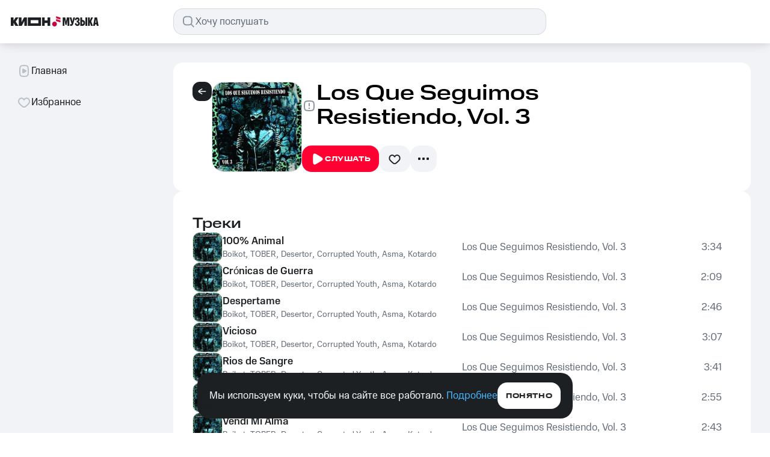

--- FILE ---
content_type: text/html; charset=utf-8
request_url: https://music.mts.ru/album/10038371
body_size: 23579
content:
<!DOCTYPE html><html><head><meta charSet="utf-8" data-next-head=""/><meta name="viewport" content="width=device-width" data-next-head=""/><meta name="yandex-verification" content="871cb5f32cb0e84d" data-next-head=""/><meta property="og:site_name" content="КИОН Музыка" data-next-head=""/><title data-next-head="">Альбом Los Que Seguimos Resistiendo, Vol. 3 (сборник) слушать онлайн на КИОН Музыке – 22 трека, ~  57 мин.</title><meta name="description" content="сборник альбом Los Que Seguimos Resistiendo, Vol. 3 (22 трека, ~  57 мин.) в хорошем качестве онлайн на КИОН Музыке. Слушайте все песни с альбома Los Que Seguimos Resistiendo, Vol. 3 без рекламы!" data-next-head=""/><meta property="og:site_name" content="КИОН Музыка" data-next-head=""/><meta property="og:type" content="music:album" data-next-head=""/><meta property="og:title" content="Альбом Los Que Seguimos Resistiendo, Vol. 3 (сборник) слушать онлайн на КИОН Музыке – 22 трека, ~  57 мин." data-next-head=""/><meta property="og:description" content="сборник альбом Los Que Seguimos Resistiendo, Vol. 3 (22 трека, ~  57 мин.) в хорошем качестве онлайн на КИОН Музыке. Слушайте все песни с альбома Los Que Seguimos Resistiendo, Vol. 3 без рекламы!" data-next-head=""/><meta property="og:url" content="https://music.mts.ru/album/10038371" data-next-head=""/><meta property="og:image" content="https://avatars.yandex.net/get-music-content/2266607/df8ee41d.a.10038371-1/200x200" data-next-head=""/><meta prefix="music" property="music:musician" content="https://music.mts.ru/artist/171" data-next-head=""/><meta prefix="music" property="music:album:track" content="22" data-next-head=""/><meta prefix="music" property="music:song" content="100% Animal" data-next-head=""/><meta prefix="music" property="music:song" content="Crónicas de Guerra" data-next-head=""/><meta prefix="music" property="music:song" content="Despertame" data-next-head=""/><meta prefix="music" property="music:song" content="Vicioso" data-next-head=""/><meta prefix="music" property="music:song" content="Rios de Sangre" data-next-head=""/><meta prefix="music" property="music:song" content="Sueños y Razon" data-next-head=""/><meta prefix="music" property="music:song" content="Vendi Mi Alma" data-next-head=""/><meta prefix="music" property="music:song" content="Calaveras" data-next-head=""/><meta prefix="music" property="music:song" content="Navidad" data-next-head=""/><meta prefix="music" property="music:song" content="No Me Importa" data-next-head=""/><meta prefix="music" property="music:song" content="Mi Honor Nunca Morira" data-next-head=""/><meta prefix="music" property="music:song" content="Condenados a Luchar" data-next-head=""/><meta prefix="music" property="music:song" content="Muertas de Juarez" data-next-head=""/><meta prefix="music" property="music:song" content="Death and the Street" data-next-head=""/><meta prefix="music" property="music:song" content="Mundo Casique" data-next-head=""/><meta prefix="music" property="music:song" content="Tristeza" data-next-head=""/><meta prefix="music" property="music:song" content="Justicia Mediocre" data-next-head=""/><meta prefix="music" property="music:song" content="Puto Presidente" data-next-head=""/><meta prefix="music" property="music:song" content="Libertad a los Presos" data-next-head=""/><meta prefix="music" property="music:song" content="Discousore" data-next-head=""/><meta prefix="music" property="music:song" content="La Oración de los Pederastas" data-next-head=""/><meta prefix="music" property="music:song" content="Maquinas de Guerra" data-next-head=""/><link rel="canonical" href="https://music.mts.ru/album/10038371" data-next-head=""/><link data-next-font="" rel="preconnect" href="/" crossorigin="anonymous"/><link rel="preload" href="/_next/static/css/501886a1c0007045.css" as="style"/><link rel="preload" href="/_next/static/css/b0851f5a16062ab6.css" as="style"/><link rel="preload" href="/_next/static/css/8cdba69c1e6a04ad.css" as="style"/><link rel="stylesheet" href="/_next/static/css/501886a1c0007045.css" data-n-g=""/><link rel="stylesheet" href="/_next/static/css/b0851f5a16062ab6.css" data-n-p=""/><link rel="stylesheet" href="/_next/static/css/8cdba69c1e6a04ad.css"/><noscript data-n-css=""></noscript><script defer="" noModule="" src="/_next/static/chunks/polyfills-42372ed130431b0a.js"></script><script src="https://tube.buzzoola.com/build/buzzlibrary.js" defer="" data-nscript="beforeInteractive"></script><script defer="" src="/_next/static/chunks/3810.b467d5291e1b9e9c.js"></script><script src="/_next/static/chunks/webpack-6869995c15aeb37f.js" defer=""></script><script src="/_next/static/chunks/framework-77c2c80fb29b798b.js" defer=""></script><script src="/_next/static/chunks/main-0d890e36baa915c1.js" defer=""></script><script src="/_next/static/chunks/pages/_app-a6dc0d38a7c287fb.js" defer=""></script><script src="/_next/static/chunks/8184-2484c283e3d22a18.js" defer=""></script><script src="/_next/static/chunks/1603-9462fdfea036d3dd.js" defer=""></script><script src="/_next/static/chunks/877-60bb9b1c49b46b44.js" defer=""></script><script src="/_next/static/chunks/pages/album/%5BalbumId%5D-2f76598b86bc66db.js" defer=""></script><script src="/_next/static/H5ARCj5WWGFR5MfxS4_VO/_buildManifest.js" defer=""></script><script src="/_next/static/H5ARCj5WWGFR5MfxS4_VO/_ssgManifest.js" defer=""></script><style data-styled="" data-styled-version="6.1.8"></style></head><body><div id="__next"><div class="mts-theme-light" data-mts-theme="light"><div id="layout" class="layout_gridContainer__2_3e6 layout_secondaryBackground__4k3hq"><header id="header" class="header_wrapper__WsskC"><div class="header_logo_with_controls_bar__O5D1D"><a class="" href="/"><svg width="412" height="48" fill="var(--color-icon-primary)" viewBox="0 0 412 48" xmlns="http://www.w3.org/2000/svg" class="header_logo__k3emO" data-testid="navbar-logo"><path d="M311.793 5.36451C317.838 5.24203 322.698 9.29715 322.835 16.2525C322.912 20.1807 320.557 23.4271 316.848 24.7937C320.939 25.9442 323.748 29.0309 323.839 33.7448C323.979 40.8131 319.016 45.6311 312.311 45.7688C305.605 45.9063 301.717 40.9901 299.944 34.6823L306.528 31.2365C307.564 36.4357 309.359 38.2511 311.887 38.198C314.03 38.1531 315.374 36.61 315.313 33.5264C315.253 30.4398 313.852 29.0084 311.708 29.0533L309.016 29.1092L308.861 21.2551L311.555 21.1993C313.478 21.1599 314.715 19.7316 314.66 16.9257C314.605 14.1197 313.316 12.9131 311.393 12.9523C308.864 13.0028 307.589 15.2199 306.745 19.8948L300.032 16.7212C301.604 10.0095 306.132 5.4827 311.793 5.36451ZM12.3662 21.4207L22.1494 5.932H35.7246L23.0283 25.1248L35.7246 45.2162H21.2695L12.3662 30.2312V45.2162H0V5.932H12.3662V21.4207ZM49.9053 27.9872L61.832 5.932H75.4619V45.2162H63.0957V23.1601L51.1689 45.2162H37.5391V5.932H49.9053V27.9872ZM141.966 45.2162H79.8594V5.932H141.966V45.2162ZM158.729 19.6813H172.194V5.932H184.561V45.2162H172.194V31.4659H158.729V45.2162H146.362V5.932H158.729V19.6813ZM259.152 25.4051L262.89 5.932H274.432V45.2162H266.188V17.1561L261.57 40.6135H256.074L251.458 17.1561V45.2162H243.213V5.932H255.359L259.152 25.4051ZM289.106 24.676L293.283 5.932H301.253L292.953 35.3944C291.029 42.2973 288.556 45.2162 282.565 45.2162C281.301 45.2162 279.817 45.0476 278.278 44.6547V36.2362C280.037 37.0219 281.137 37.3592 282.456 37.3592C283.775 37.3591 284.709 37.078 285.259 36.0118L275.971 5.932H284.489L289.106 24.676ZM334.559 17.7166H336.537C343.792 17.7166 348.464 22.5431 348.464 31.1857C348.464 39.8282 343.792 45.2162 336.537 45.2162H326.314V5.932H334.559V17.7166ZM358.357 45.2162H350.113V5.932H358.357V45.2162ZM370.284 22.0939L376.439 5.932H385.233L377.154 24.3389L385.344 45.2162H376.439L370.284 28.2116V45.2162H362.04V5.932H370.284V22.0939ZM412 45.2162H403.206L402.217 38.0324H395.566L394.577 45.2162H385.948L393.203 5.932H404.58L412 45.2162ZM334.559 37.3592H335.988C338.846 37.359 340.495 35.2819 340.495 31.4659C340.495 27.6501 338.846 25.5738 335.988 25.5736H334.559V37.3592ZM92.7754 32.8692H129.05V18.2781H92.7754V32.8692ZM396.61 30.1754H401.173L398.919 13.6205L396.61 30.1754Z" fill="current"></path><path d="M216.196 36.6632C216.196 30.2405 211.385 25.2488 205.018 25.2487C198.653 25.2487 193.838 30.1619 193.838 36.6632C193.838 43.1648 198.65 48 205.018 48C211.385 47.9999 216.196 43.0862 216.196 36.6632Z" fill="url(#paint0_radial_«Rjm»)"></path><path d="M232.985 28.9468V19.6506L212.198 13.1659V22.4621L232.985 28.9468Z" fill="url(#paint1_radial_«Rjm»)"></path><path d="M232.985 15.7809V6.48471L212.198 0V9.29621L232.985 15.7809Z" fill="url(#paint2_radial_«Rjm»)"></path><defs><radialGradient id="paint0_radial_«Rjm»" cx="0" cy="0" r="1" gradientTransform="matrix(-39.1475 48 -39.1475 -48 232.985 0)" gradientUnits="userSpaceOnUse"><stop stop-color="#E7012B"></stop><stop offset="1" stop-color="#B80853"></stop></radialGradient><radialGradient id="paint1_radial_«Rjm»" cx="0" cy="0" r="1" gradientTransform="matrix(-39.1475 48 -39.1475 -48 232.985 0)" gradientUnits="userSpaceOnUse"><stop stop-color="#E7012B"></stop><stop offset="1" stop-color="#B80853"></stop></radialGradient><radialGradient id="paint2_radial_«Rjm»" cx="0" cy="0" r="1" gradientTransform="matrix(-39.1475 48 -39.1475 -48 232.985 0)" gradientUnits="userSpaceOnUse"><stop stop-color="#E7012B"></stop><stop offset="1" stop-color="#B80853"></stop></radialGradient></defs></svg></a><div class="mts-music-container controls-bar_wrapper__l1vCP"><a class="" href="/"><svg width="412" height="48" fill="var(--color-icon-primary)" viewBox="0 0 412 48" xmlns="http://www.w3.org/2000/svg" class="controls-bar_logo__I0to1" data-testid="navbar-logo"><path d="M311.793 5.36451C317.838 5.24203 322.698 9.29715 322.835 16.2525C322.912 20.1807 320.557 23.4271 316.848 24.7937C320.939 25.9442 323.748 29.0309 323.839 33.7448C323.979 40.8131 319.016 45.6311 312.311 45.7688C305.605 45.9063 301.717 40.9901 299.944 34.6823L306.528 31.2365C307.564 36.4357 309.359 38.2511 311.887 38.198C314.03 38.1531 315.374 36.61 315.313 33.5264C315.253 30.4398 313.852 29.0084 311.708 29.0533L309.016 29.1092L308.861 21.2551L311.555 21.1993C313.478 21.1599 314.715 19.7316 314.66 16.9257C314.605 14.1197 313.316 12.9131 311.393 12.9523C308.864 13.0028 307.589 15.2199 306.745 19.8948L300.032 16.7212C301.604 10.0095 306.132 5.4827 311.793 5.36451ZM12.3662 21.4207L22.1494 5.932H35.7246L23.0283 25.1248L35.7246 45.2162H21.2695L12.3662 30.2312V45.2162H0V5.932H12.3662V21.4207ZM49.9053 27.9872L61.832 5.932H75.4619V45.2162H63.0957V23.1601L51.1689 45.2162H37.5391V5.932H49.9053V27.9872ZM141.966 45.2162H79.8594V5.932H141.966V45.2162ZM158.729 19.6813H172.194V5.932H184.561V45.2162H172.194V31.4659H158.729V45.2162H146.362V5.932H158.729V19.6813ZM259.152 25.4051L262.89 5.932H274.432V45.2162H266.188V17.1561L261.57 40.6135H256.074L251.458 17.1561V45.2162H243.213V5.932H255.359L259.152 25.4051ZM289.106 24.676L293.283 5.932H301.253L292.953 35.3944C291.029 42.2973 288.556 45.2162 282.565 45.2162C281.301 45.2162 279.817 45.0476 278.278 44.6547V36.2362C280.037 37.0219 281.137 37.3592 282.456 37.3592C283.775 37.3591 284.709 37.078 285.259 36.0118L275.971 5.932H284.489L289.106 24.676ZM334.559 17.7166H336.537C343.792 17.7166 348.464 22.5431 348.464 31.1857C348.464 39.8282 343.792 45.2162 336.537 45.2162H326.314V5.932H334.559V17.7166ZM358.357 45.2162H350.113V5.932H358.357V45.2162ZM370.284 22.0939L376.439 5.932H385.233L377.154 24.3389L385.344 45.2162H376.439L370.284 28.2116V45.2162H362.04V5.932H370.284V22.0939ZM412 45.2162H403.206L402.217 38.0324H395.566L394.577 45.2162H385.948L393.203 5.932H404.58L412 45.2162ZM334.559 37.3592H335.988C338.846 37.359 340.495 35.2819 340.495 31.4659C340.495 27.6501 338.846 25.5738 335.988 25.5736H334.559V37.3592ZM92.7754 32.8692H129.05V18.2781H92.7754V32.8692ZM396.61 30.1754H401.173L398.919 13.6205L396.61 30.1754Z" fill="current"></path><path d="M216.196 36.6632C216.196 30.2405 211.385 25.2488 205.018 25.2487C198.653 25.2487 193.838 30.1619 193.838 36.6632C193.838 43.1648 198.65 48 205.018 48C211.385 47.9999 216.196 43.0862 216.196 36.6632Z" fill="url(#paint0_radial_«R33m»)"></path><path d="M232.985 28.9468V19.6506L212.198 13.1659V22.4621L232.985 28.9468Z" fill="url(#paint1_radial_«R33m»)"></path><path d="M232.985 15.7809V6.48471L212.198 0V9.29621L232.985 15.7809Z" fill="url(#paint2_radial_«R33m»)"></path><defs><radialGradient id="paint0_radial_«R33m»" cx="0" cy="0" r="1" gradientTransform="matrix(-39.1475 48 -39.1475 -48 232.985 0)" gradientUnits="userSpaceOnUse"><stop stop-color="#E7012B"></stop><stop offset="1" stop-color="#B80853"></stop></radialGradient><radialGradient id="paint1_radial_«R33m»" cx="0" cy="0" r="1" gradientTransform="matrix(-39.1475 48 -39.1475 -48 232.985 0)" gradientUnits="userSpaceOnUse"><stop stop-color="#E7012B"></stop><stop offset="1" stop-color="#B80853"></stop></radialGradient><radialGradient id="paint2_radial_«R33m»" cx="0" cy="0" r="1" gradientTransform="matrix(-39.1475 48 -39.1475 -48 232.985 0)" gradientUnits="userSpaceOnUse"><stop stop-color="#E7012B"></stop><stop offset="1" stop-color="#B80853"></stop></radialGradient></defs></svg></a><div class="controls-bar_controls__bar__7CaQB controls-bar_without__search__Yt0zC"><div class="controls-bar_search__block__TJrdd" itemScope="" itemType="http://schema.org/WebSite"><link itemProp="url" href="https://music.mts.ru/"/><form class="input-search_wrapper__RoSXr input-search_size__m___diDJ" itemProp="potentialAction" itemScope="" itemType="https://schema.org/SearchAction" data-testid="navbar-search"><meta itemProp="target" content="https://music.mts.ru/search?text={text}"/><svg width="24" height="24" viewBox="0 0 32 32" fill="var(--color-icon-secondary)" xmlns="http://www.w3.org/2000/svg" class="icon_size__24__HRIKX"><path fill="current" fill-rule="evenodd" d="M4.116 11.297c.146-1.782.219-2.673.943-3.987.49-.887 1.864-2.262 2.75-2.75 1.315-.725 2.206-.798 3.988-.944.878-.071 1.79-.116 2.703-.116.912 0 1.825.045 2.703.116 1.782.146 2.673.219 3.987.943.887.49 2.262 1.864 2.75 2.75.725 1.315.798 2.206.944 3.988.071.878.116 1.79.116 2.703 0 .912-.045 1.825-.116 2.703-.146 1.782-.219 2.673-.943 3.987-.1.18-.235.38-.395.588l5.09 5.087a1.246 1.246 0 010 1.768 1.246 1.246 0 01-1.768 0l-5.09-5.087a4.78 4.78 0 01-.588.395c-1.314.724-2.205.797-3.988.943-.877.071-1.79.116-2.702.116-.912 0-1.825-.045-2.703-.116-1.782-.146-2.673-.219-3.987-.943-.887-.49-2.262-1.864-2.75-2.75-.725-1.315-.798-2.206-.944-3.988A33.329 33.329 0 014 14c0-.912.045-1.825.116-2.703zm7.885-5.189A30.837 30.837 0 0114.5 6c.833 0 1.676.04 2.499.108 1.788.146 2.187.201 2.984.64.145.08.518.36.964.805.446.446.724.819.804.964.44.797.495 1.196.641 2.984.067.823.108 1.666.108 2.499 0 .833-.04 1.676-.108 2.499-.146 1.788-.201 2.187-.64 2.984-.08.145-.36.518-.805.964-.446.446-.819.724-.964.804-.797.44-1.196.495-2.984.641-.823.067-1.666.108-2.499.108-.833 0-1.676-.04-2.499-.108-1.788-.146-2.187-.201-2.984-.64-.145-.08-.518-.36-.964-.805-.446-.446-.724-.819-.804-.964-.44-.797-.495-1.196-.64-2.984A30.837 30.837 0 016.5 14c0-.833.04-1.676.108-2.499.146-1.788.201-2.187.64-2.984.08-.145.36-.518.805-.964.446-.446.819-.724.964-.804.797-.44 1.196-.495 2.984-.64z" clip-rule="evenodd"></path></svg><input placeholder="Хочу послушать" autoComplete="off" class="input-search_input__AdEbx mtsds-p3-regular-comp" value=""/></form><p class="controls-bar_cancel__ekemT mtsds-p3-regular-comp">Отмена</p></div><div class="controls-bar_right__icons__CMtNP"><svg width="24" height="24" viewBox="0 0 32 32" fill="var(--color-icon-tertiary)" xmlns="http://www.w3.org/2000/svg" class="icon_size__24__HRIKX controls-bar_search__icon__DsIyE"><path fill="current" fill-rule="evenodd" d="M4.116 11.297c.146-1.782.219-2.673.943-3.987.49-.887 1.864-2.262 2.75-2.75 1.315-.725 2.206-.798 3.988-.944.878-.071 1.79-.116 2.703-.116.912 0 1.825.045 2.703.116 1.782.146 2.673.219 3.987.943.887.49 2.262 1.864 2.75 2.75.725 1.315.798 2.206.944 3.988.071.878.116 1.79.116 2.703 0 .912-.045 1.825-.116 2.703-.146 1.782-.219 2.673-.943 3.987-.1.18-.235.38-.395.588l5.09 5.087a1.246 1.246 0 010 1.768 1.246 1.246 0 01-1.768 0l-5.09-5.087a4.78 4.78 0 01-.588.395c-1.314.724-2.205.797-3.988.943-.877.071-1.79.116-2.702.116-.912 0-1.825-.045-2.703-.116-1.782-.146-2.673-.219-3.987-.943-.887-.49-2.262-1.864-2.75-2.75-.725-1.315-.798-2.206-.944-3.988A33.329 33.329 0 014 14c0-.912.045-1.825.116-2.703zm7.885-5.189A30.837 30.837 0 0114.5 6c.833 0 1.676.04 2.499.108 1.788.146 2.187.201 2.984.64.145.08.518.36.964.805.446.446.724.819.804.964.44.797.495 1.196.641 2.984.067.823.108 1.666.108 2.499 0 .833-.04 1.676-.108 2.499-.146 1.788-.201 2.187-.64 2.984-.08.145-.36.518-.805.964-.446.446-.819.724-.964.804-.797.44-1.196.495-2.984.641-.823.067-1.666.108-2.499.108-.833 0-1.676-.04-2.499-.108-1.788-.146-2.187-.201-2.984-.64-.145-.08-.518-.36-.964-.805-.446-.446-.724-.819-.804-.964-.44-.797-.495-1.196-.64-2.984A30.837 30.837 0 016.5 14c0-.833.04-1.676.108-2.499.146-1.788.201-2.187.64-2.984.08-.145.36-.518.805-.964.446-.446.819-.724.964-.804.797-.44 1.196-.495 2.984-.64z" clip-rule="evenodd"></path></svg><div id="profile-widget" class="profile-widget_wrapper__SWQnN"></div><div class="mobile-menu_mobile_menu__88DwY mobile-menu_closed__lR_gp"><div class="mobile-menu_mobile_menu__content__F1LAK"><ul class="mobile-menu_mobile_menu__links__sdfPh"><a class="menu-cell_wrapper__HAZqn mtsds-p3-regular-comp" href="/"><svg width="24" height="24" viewBox="0 0 24 24" fill="var(--color-icon-tertiary)" xmlns="http://www.w3.org/2000/svg" class="icon_size__24__HRIKX"><path fill-rule="evenodd" clip-rule="evenodd" d="M4.00391 12.0013C4.00391 13.5512 4.07155 14.9037 4.17164 16.0566C4.3474 18.0809 4.43529 19.0931 5.72907 20.3824C7.02286 21.6718 7.99314 21.7527 9.9337 21.9145C10.5827 21.9686 11.2768 22.0017 12.0039 22.0017C12.7311 22.0017 13.4252 21.9686 14.0743 21.9145C16.0148 21.7527 16.985 21.6718 18.2788 20.3824C19.5726 19.0931 19.6604 18.081 19.8362 16.0567C19.9363 14.9038 20.004 13.5513 20.004 12.0013C20.004 10.4519 19.9364 9.09971 19.8363 7.947C19.6605 5.92186 19.5727 4.90929 18.2787 3.61984C16.9846 2.33039 16.0139 2.24958 14.0724 2.08795C13.4239 2.03396 12.7304 2.00098 12.0039 2.00098C11.2775 2.00098 10.5841 2.03396 9.93561 2.08794C7.99401 2.24957 7.02322 2.33038 5.7292 3.61985C4.43519 4.90932 4.3473 5.92195 4.17154 7.94722C4.0715 9.09988 4.00391 10.452 4.00391 12.0013ZM16.2219 12.0002C16.2219 11.2301 15.3538 10.7092 13.6176 9.66754L12.8668 9.21704C11.5552 8.43006 10.7435 8.01985 10.1448 8.00024C9.96185 7.99425 9.79877 8.03177 9.64737 8.11749C9.00049 8.48375 9.00049 9.40689 9.00049 11.4039V12.5965C9.00049 14.5935 9.00049 15.5167 9.64737 15.883C9.79877 15.9687 9.96185 16.0062 10.1448 16.0002C10.7435 15.9806 11.5552 15.5703 12.8668 14.7833L13.6176 14.3328C15.3538 13.2911 16.2219 12.7703 16.2219 12.0002Z" fill="current"></path></svg>Главная</a><a class="menu-cell_wrapper__HAZqn mtsds-p3-regular-comp" href="/favorite"><svg width="24" height="24" viewBox="0 0 24 24" fill="var(--color-icon-tertiary)" xmlns="http://www.w3.org/2000/svg" class="icon_size__24__HRIKX"><path fill-rule="evenodd" clip-rule="evenodd" d="M2.42096 13C2.94157 14.2637 3.94789 15.2931 5.4399 16.8194C5.9936 17.3858 6.57836 17.9264 7.16201 18.4292C9.14947 20.1413 10.1432 20.9973 11.9999 20.9973C13.8566 20.9973 14.8503 20.1413 16.8377 18.4292C17.4214 17.9264 18.0062 17.3859 18.5598 16.8194C20.0519 15.2931 21.0582 14.2637 21.5788 13C21.8017 12.4588 21.9356 11.8747 21.9804 11.1901C22.0071 10.7822 22.0114 10.3696 21.9804 9.96165C21.7379 6.76446 19.2754 4.25195 16.2733 4.25195C15.267 4.25195 14.3212 4.5343 13.4994 5.03014C12.9303 5.37354 12.4206 5.81935 11.9913 6.34468C11.5601 5.82104 11.0487 5.37725 10.478 5.03623C9.66124 4.54816 8.72322 4.27057 7.7256 4.27057C4.71815 4.27057 2.25228 6.79332 2.01818 9.99989C2.00614 10.1648 2 10.3316 2 10.4999C2 11.3476 2.08903 12.1943 2.42096 13ZM4.05819 11.4751C4.2374 12.6513 4.89937 13.4054 6.87008 15.4214C7.38042 15.9434 7.91907 16.4416 8.46736 16.9139C10.5569 18.7139 11.0012 18.9973 11.9999 18.9973C12.9986 18.9973 13.4428 18.7139 15.5324 16.9139C16.0807 16.4416 16.6195 15.9432 17.1297 15.4214C19.0802 13.4261 19.7486 12.6669 19.9359 11.5111C19.9619 11.1685 20 10.8247 20 10.4808C20 7.9837 18.1766 6.25195 16.2733 6.25195C15.2287 6.25195 14.2478 6.744 13.5401 7.61012L11.9974 9.49824L10.4474 7.61604C9.74064 6.75772 8.76476 6.27057 7.7256 6.27057C5.82344 6.27057 4 8.00201 4 10.4999C4 10.8254 4.03451 11.1508 4.05819 11.4751Z" fill="current"></path></svg>Избранное</a><button class="mobile-menu_mobile_menu__close_button__KPiD3"></button><hr class="divider_divider__0WR2R mobile-menu_divider___2orT"/><a class="menu-cell_wrapper__HAZqn mtsds-p3-regular-comp" href="/custom"><svg width="24" height="24" viewBox="0 0 24 24" fill="var(--color-icon-tertiary)" xmlns="http://www.w3.org/2000/svg" class="icon_size__24__HRIKX"><path fill="current" d="M2.925 3A.936.936 0 002 3.947c0 .524.414.948.925.948h7.766c.51 0 .925-.424.925-.948A.936.936 0 0010.69 3H2.925zM2.925 6.79A.936.936 0 002 7.736c0 .523.414.947.925.947h7.765c.511 0 .926-.424.926-.947a.936.936 0 00-.925-.947H2.925zM2.925 10.579a.936.936 0 00-.925.947c0 .524.414.948.925.948h7.766c.51 0 .925-.425.925-.948a.936.936 0 00-.925-.947H2.925z"></path><path fill="current" fill-rule="evenodd" d="M17 8.432c1.009.64 1.782 1.146 2.327 1.719.314.33.516.648.627.987.11.335.151.749.06 1.298a1 1 0 101.972.329c.137-.819.094-1.564-.132-2.252-.225-.684-.612-1.252-1.079-1.742-.77-.808-1.86-1.496-2.95-2.185-.168-.106-.337-.212-.503-.319C16.332 5.637 15 6.33 15 7.535v7.802a3.5 3.5 0 102 3.163V8.432zM13.5 20a1.5 1.5 0 100-3 1.5 1.5 0 000 3z" clip-rule="evenodd"></path></svg>Ваши плейлисты</a><button class="button_wrapper__hyCP8 button_fluid__BQo0O mtsds-c1-bold-upp-wide button_size__m__0hq4N button_secondary__hWR94 mobile-menu_create_playlist_button__G57xb"><svg width="24" height="24" viewBox="0 0 24 24" fill="var(--color-constant-greyscale-900)" xmlns="http://www.w3.org/2000/svg" class="icon_size__24__HRIKX"><path d="M11 19C11 19.5523 11.4477 20 12 20C12.5523 20 13 19.5523 13 19V13H19C19.5523 13 20 12.5523 20 12C20 11.4477 19.5523 11 19 11H13V5C13 4.44771 12.5523 4 12 4C11.4477 4 11 4.44771 11 5L11 11H5C4.44771 11 4 11.4477 4 12C4 12.5523 4.44771 13 5 13H11L11 19Z" fill="current"></path></svg>Создать плейлист</button><hr class="divider_divider__0WR2R mobile-menu_divider___2orT"/><div class="mobile-menu_mobile_menu__item__7TEth mtsds-p3-regular-comp mobileWidgetClassName"><svg width="24" height="24" viewBox="0 0 24 24" fill="var(--color-icon-tertiary)" xmlns="http://www.w3.org/2000/svg" class="icon_size__24__HRIKX"><path d="M4.01607 5.53916C4.05935 4.95754 4.081 4.66673 4.37289 4.37484C4.66478 4.08295 4.95559 4.06131 5.5372 4.01802C5.68797 4.0068 5.8435 4 5.99902 4C6.15455 4 6.31007 4.0068 6.46084 4.01802C7.04246 4.06131 7.33327 4.08295 7.62516 4.37484C7.91705 4.66673 7.93869 4.95754 7.98198 5.53916C7.9932 5.68993 8 5.84545 8 6.00098C8 6.1565 7.9932 6.31203 7.98198 6.4628C7.93869 7.04441 7.91705 7.33522 7.62516 7.62711C7.33327 7.919 7.04246 7.94065 6.46084 7.98393C6.31007 7.99515 6.15455 8.00195 5.99902 8.00195C5.8435 8.00195 5.68797 7.99515 5.5372 7.98393C4.95559 7.94065 4.66478 7.919 4.37289 7.62711C4.081 7.33522 4.05935 7.04441 4.01607 6.4628C4.00485 6.31203 3.99805 6.1565 3.99805 6.00098C3.99805 5.84545 4.00485 5.68993 4.01607 5.53916Z" fill="current"></path><path d="M4.01607 11.5392C4.05935 10.9575 4.081 10.6667 4.37289 10.3748C4.66478 10.083 4.95559 10.0613 5.5372 10.018C5.68797 10.0068 5.8435 10 5.99902 10C6.15455 10 6.31007 10.0068 6.46084 10.018C7.04246 10.0613 7.33327 10.083 7.62516 10.3748C7.91705 10.6667 7.93869 10.9575 7.98198 11.5392C7.9932 11.6899 8 11.8455 8 12.001C8 12.1565 7.9932 12.312 7.98198 12.4628C7.93869 13.0444 7.91705 13.3352 7.62516 13.6271C7.33327 13.919 7.04246 13.9406 6.46084 13.9839C6.31007 13.9952 6.15455 14.002 5.99902 14.002C5.8435 14.002 5.68797 13.9952 5.5372 13.9839C4.95559 13.9406 4.66478 13.919 4.37289 13.6271C4.081 13.3352 4.05935 13.0444 4.01607 12.4628C4.00485 12.312 3.99805 12.1565 3.99805 12.001C3.99805 11.8455 4.00485 11.6899 4.01607 11.5392Z" fill="current"></path><path d="M4.37289 16.3748C4.081 16.6667 4.05935 16.9575 4.01607 17.5392C4.00485 17.6899 3.99805 17.8455 3.99805 18.001C3.99805 18.1565 4.00485 18.312 4.01607 18.4628C4.05935 19.0444 4.081 19.3352 4.37289 19.6271C4.66478 19.919 4.95559 19.9406 5.5372 19.9839C5.68797 19.9952 5.8435 20.002 5.99902 20.002C6.15455 20.002 6.31007 19.9952 6.46084 19.9839C7.04246 19.9406 7.33327 19.919 7.62516 19.6271C7.91705 19.3352 7.93869 19.0444 7.98198 18.4628C7.9932 18.312 8 18.1565 8 18.001C8 17.8455 7.9932 17.6899 7.98198 17.5392C7.93869 16.9575 7.91705 16.6667 7.62516 16.3748C7.33327 16.083 7.04246 16.0613 6.46084 16.018C6.31007 16.0068 6.15455 16 5.99902 16C5.8435 16 5.68797 16.0068 5.5372 16.018C4.95559 16.0613 4.66478 16.083 4.37289 16.3748Z" fill="current"></path><path d="M16.018 5.53916C16.0613 4.95754 16.083 4.66673 16.3748 4.37484C16.6667 4.08295 16.9575 4.06131 17.5392 4.01802C17.6899 4.0068 17.8455 4 18.001 4C18.1565 4 18.312 4.0068 18.4628 4.01802C19.0444 4.06131 19.3352 4.08295 19.6271 4.37484C19.919 4.66673 19.9406 4.95754 19.9839 5.53916C19.9952 5.68993 20.002 5.84545 20.002 6.00098C20.002 6.1565 19.9952 6.31203 19.9839 6.4628C19.9406 7.04441 19.919 7.33522 19.6271 7.62711C19.3352 7.919 19.0444 7.94065 18.4628 7.98393C18.312 7.99515 18.1565 8.00195 18.001 8.00195C17.8455 8.00195 17.6899 7.99515 17.5392 7.98393C16.9575 7.94065 16.6667 7.919 16.3748 7.62711C16.083 7.33522 16.0613 7.04441 16.018 6.4628C16.0068 6.31203 16 6.1565 16 6.00098C16 5.84545 16.0068 5.68993 16.018 5.53916Z" fill="current"></path><path d="M16.3748 10.3748C16.083 10.6667 16.0613 10.9575 16.018 11.5392C16.0068 11.6899 16 11.8455 16 12.001C16 12.1565 16.0068 12.312 16.018 12.4628C16.0613 13.0444 16.083 13.3352 16.3748 13.6271C16.6667 13.919 16.9575 13.9406 17.5392 13.9839C17.6899 13.9952 17.8455 14.002 18.001 14.002C18.1565 14.002 18.312 13.9952 18.4628 13.9839C19.0444 13.9406 19.3352 13.919 19.6271 13.6271C19.919 13.3352 19.9406 13.0444 19.9839 12.4628C19.9952 12.312 20.002 12.1565 20.002 12.001C20.002 11.8455 19.9952 11.6899 19.9839 11.5392C19.9406 10.9575 19.919 10.6667 19.6271 10.3748C19.3352 10.083 19.0444 10.0613 18.4628 10.018C18.312 10.0068 18.1565 10 18.001 10C17.8455 10 17.6899 10.0068 17.5392 10.018C16.9575 10.0613 16.6667 10.083 16.3748 10.3748Z" fill="current"></path><path d="M16.018 17.5392C16.0613 16.9575 16.083 16.6667 16.3748 16.3748C16.6667 16.083 16.9575 16.0613 17.5392 16.018C17.6899 16.0068 17.8455 16 18.001 16C18.1565 16 18.312 16.0068 18.4628 16.018C19.0444 16.0613 19.3352 16.083 19.6271 16.3748C19.919 16.6667 19.9406 16.9575 19.9839 17.5392C19.9952 17.6899 20.002 17.8455 20.002 18.001C20.002 18.1565 19.9952 18.312 19.9839 18.4628C19.9406 19.0444 19.919 19.3352 19.6271 19.6271C19.3352 19.919 19.0444 19.9406 18.4628 19.9839C18.312 19.9952 18.1565 20.002 18.001 20.002C17.8455 20.002 17.6899 19.9952 17.5392 19.9839C16.9575 19.9406 16.6667 19.919 16.3748 19.6271C16.083 19.3352 16.0613 19.0444 16.018 18.4628C16.0068 18.312 16 18.1565 16 18.001C16 17.8455 16.0068 17.6899 16.018 17.5392Z" fill="current"></path><path d="M10.3748 4.37484C10.083 4.66673 10.0613 4.95754 10.018 5.53916C10.0068 5.68993 10 5.84545 10 6.00098C10 6.1565 10.0068 6.31203 10.018 6.4628C10.0613 7.04441 10.083 7.33522 10.3748 7.62711C10.6667 7.919 10.9575 7.94065 11.5392 7.98393C11.6899 7.99515 11.8455 8.00195 12.001 8.00195C12.1565 8.00195 12.312 7.99515 12.4628 7.98393C13.0444 7.94065 13.3352 7.919 13.6271 7.62711C13.919 7.33522 13.9406 7.04441 13.9839 6.4628C13.9952 6.31203 14.002 6.1565 14.002 6.00098C14.002 5.84545 13.9952 5.68993 13.9839 5.53916C13.9406 4.95754 13.919 4.66673 13.6271 4.37484C13.3352 4.08295 13.0444 4.06131 12.4628 4.01802C12.312 4.0068 12.1565 4 12.001 4C11.8455 4 11.6899 4.0068 11.5392 4.01802C10.9575 4.06131 10.6667 4.08295 10.3748 4.37484Z" fill="current"></path><path d="M10.018 11.5392C10.0613 10.9575 10.083 10.6667 10.3748 10.3748C10.6667 10.083 10.9575 10.0613 11.5392 10.018C11.6899 10.0068 11.8455 10 12.001 10C12.1565 10 12.312 10.0068 12.4628 10.018C13.0444 10.0613 13.3352 10.083 13.6271 10.3748C13.919 10.6667 13.9406 10.9575 13.9839 11.5392C13.9952 11.6899 14.002 11.8455 14.002 12.001C14.002 12.1565 13.9952 12.312 13.9839 12.4628C13.9406 13.0444 13.919 13.3352 13.6271 13.6271C13.3352 13.919 13.0444 13.9406 12.4628 13.9839C12.312 13.9952 12.1565 14.002 12.001 14.002C11.8455 14.002 11.6899 13.9952 11.5392 13.9839C10.9575 13.9406 10.6667 13.919 10.3748 13.6271C10.083 13.3352 10.0613 13.0444 10.018 12.4628C10.0068 12.312 10 12.1565 10 12.001C10 11.8455 10.0068 11.6899 10.018 11.5392Z" fill="current"></path><path d="M10.3748 16.3748C10.083 16.6667 10.0613 16.9575 10.018 17.5392C10.0068 17.6899 10 17.8455 10 18.001C10 18.1565 10.0068 18.312 10.018 18.4628C10.0613 19.0444 10.083 19.3352 10.3748 19.6271C10.6667 19.919 10.9575 19.9406 11.5392 19.9839C11.6899 19.9952 11.8455 20.002 12.001 20.002C12.1565 20.002 12.312 19.9952 12.4628 19.9839C13.0444 19.9406 13.3352 19.919 13.6271 19.6271C13.919 19.3352 13.9406 19.0444 13.9839 18.4628C13.9952 18.312 14.002 18.1565 14.002 18.001C14.002 17.8455 13.9952 17.6899 13.9839 17.5392C13.9406 16.9575 13.919 16.6667 13.6271 16.3748C13.3352 16.083 13.0444 16.0613 12.4628 16.018C12.312 16.0068 12.1565 16 12.001 16C11.8455 16 11.6899 16.0068 11.5392 16.018C10.9575 16.0613 10.6667 16.083 10.3748 16.3748Z" fill="current"></path></svg>Все сервисы</div><a target="_blank" class="button_wrapper__hyCP8 button_fluid__BQo0O mtsds-c1-bold-upp-wide button_size__m__0hq4N button_primaryActive__kD8xf mobile-menu_mobile_menu__download_app_button___ST1X" rel="noreferrer noopener" href="https://mts-music-spo.onelink.me/sKFX/stlmf5gf ">Скачать приложение</a></ul></div></div></div></div></div></div></header><aside id="sidebar" class="sidebar_wrapper__O4zYZ"><nav class="menu-items_wrapper__RAZhO"><ul><li data-testid="sidebar-main"><a class="menu-cell_wrapper__HAZqn mtsds-p3-regular-comp" href="/"><svg width="24" height="24" viewBox="0 0 24 24" fill="var(--color-icon-tertiary)" xmlns="http://www.w3.org/2000/svg" class="icon_size__24__HRIKX"><path d="M16.218 12.0002C16.218 11.2301 15.3499 10.7092 13.6137 9.66754L12.8629 9.21704C11.5445 8.42603 10.7337 8.01514 10.1351 8.00024C9.95617 7.99579 9.79623 8.03348 9.64737 8.11776C9.00049 8.48402 9.00049 9.40689 9.00049 11.4039V12.5965C9.00049 14.5935 9.00049 15.5165 9.64737 15.8827C9.79623 15.967 9.95617 16.0047 10.1351 16.0002C10.7337 15.9853 11.5445 15.5743 12.8629 14.7833L13.6137 14.3328C15.3499 13.2911 16.218 12.7703 16.218 12.0002Z" fill="current"></path><path fill-rule="evenodd" clip-rule="evenodd" d="M4.16774 16.0566C4.06764 14.9037 4 13.5512 4 12.0013C4 10.452 4.06759 9.09988 4.16763 7.94722C4.3434 5.92195 4.43128 4.90932 5.7253 3.61985C7.01931 2.33038 7.99011 2.24957 9.9317 2.08794C10.5802 2.03396 11.2736 2.00098 12 2.00098C12.7265 2.00098 13.42 2.03396 14.0685 2.08795C16.01 2.24958 16.9807 2.33039 18.2747 3.61984C19.5687 4.90929 19.6566 5.92186 19.8324 7.947C19.9325 9.09971 20.0001 10.4519 20.0001 12.0013C20.0001 13.5513 19.9324 14.9038 19.8323 16.0567C19.6565 18.081 19.5687 19.0931 18.2749 20.3824C16.9811 21.6718 16.0109 21.7527 14.0704 21.9145C13.4213 21.9686 12.7272 22.0017 12 22.0017C11.2729 22.0017 10.5788 21.9686 9.92979 21.9145C7.98923 21.7527 7.01895 21.6718 5.72517 20.3824C4.43138 19.0931 4.3435 18.0809 4.16774 16.0566ZM6.16024 15.8836C6.06509 14.7877 6 13.493 6 12.0013C6 10.5102 6.06505 9.21583 6.16014 8.12014C6.25379 7.04109 6.30867 6.51766 6.43843 6.09659C6.53469 5.78422 6.68801 5.48398 7.13702 5.03655C7.59634 4.57885 7.89213 4.43027 8.18048 4.34045C8.57426 4.21779 9.06017 4.16741 10.0976 4.08105C10.696 4.03123 11.3339 4.00098 12 4.00098C12.6662 4.00098 13.3041 4.03124 13.9026 4.08106C14.94 4.16742 15.4258 4.2178 15.8196 4.34046C16.1079 4.43028 16.4037 4.57884 16.863 5.03655C17.312 5.48398 17.4654 5.78421 17.5616 6.09655C17.6914 6.51758 17.7463 7.04096 17.8399 8.11995C17.935 9.21567 18.0001 10.5101 18.0001 12.0013C18.0001 13.493 17.935 14.7878 17.8398 15.8837C17.7462 16.9622 17.6913 17.4853 17.5616 17.906C17.4654 18.2182 17.3121 18.5183 16.8631 18.9658C16.4038 19.4236 16.1081 19.5721 15.82 19.6619C15.4265 19.7845 14.9411 19.835 13.9042 19.9214C13.3053 19.9713 12.6668 20.0017 12 20.0017C11.3333 20.0017 10.6948 19.9713 10.096 19.9214C9.05904 19.835 8.57355 19.7846 8.18008 19.6619C7.89199 19.5721 7.59628 19.4236 7.13696 18.9658C6.68796 18.5183 6.53468 18.2182 6.43846 17.906C6.30876 17.4852 6.25389 16.9621 6.16024 15.8836Z" fill="current"></path></svg>Главная</a></li></ul><ul><li data-testid="sidebar-favorites"><a class="menu-cell_wrapper__HAZqn mtsds-p3-regular-comp" href="/favorite"><svg width="24" height="24" viewBox="0 0 24 24" fill="var(--color-icon-tertiary)" xmlns="http://www.w3.org/2000/svg" class="icon_size__24__HRIKX"><path fill-rule="evenodd" clip-rule="evenodd" d="M2.42096 13C2.94157 14.2637 3.94789 15.2931 5.4399 16.8194C5.9936 17.3858 6.57836 17.9264 7.16201 18.4292C9.14947 20.1413 10.1432 20.9973 11.9999 20.9973C13.8566 20.9973 14.8503 20.1413 16.8377 18.4292C17.4214 17.9264 18.0062 17.3859 18.5598 16.8194C20.0519 15.2931 21.0582 14.2637 21.5788 13C21.8017 12.4588 21.9356 11.8747 21.9804 11.1901C22.0071 10.7822 22.0114 10.3696 21.9804 9.96165C21.7379 6.76446 19.2754 4.25195 16.2733 4.25195C15.267 4.25195 14.3212 4.5343 13.4994 5.03014C12.9303 5.37354 12.4206 5.81935 11.9913 6.34468C11.5601 5.82104 11.0487 5.37725 10.478 5.03623C9.66124 4.54816 8.72322 4.27057 7.7256 4.27057C4.71815 4.27057 2.25228 6.79332 2.01818 9.99989C2.00614 10.1648 2 10.3316 2 10.4999C2 11.3476 2.08903 12.1943 2.42096 13ZM4.05819 11.4751C4.2374 12.6513 4.89937 13.4054 6.87008 15.4214C7.38042 15.9434 7.91907 16.4416 8.46736 16.9139C10.5569 18.7139 11.0012 18.9973 11.9999 18.9973C12.9986 18.9973 13.4428 18.7139 15.5324 16.9139C16.0807 16.4416 16.6195 15.9432 17.1297 15.4214C19.0802 13.4261 19.7486 12.6669 19.9359 11.5111C19.9619 11.1685 20 10.8247 20 10.4808C20 7.9837 18.1766 6.25195 16.2733 6.25195C15.2287 6.25195 14.2478 6.744 13.5401 7.61012L11.9974 9.49824L10.4474 7.61604C9.74064 6.75772 8.76476 6.27057 7.7256 6.27057C5.82344 6.27057 4 8.00201 4 10.4999C4 10.8254 4.03451 11.1508 4.05819 11.4751Z" fill="current"></path></svg>Избранное</a></li></ul></nav></aside><main class="mts-music-container layout_main__TPomv"><script type="application/ld+json">{"@context":"https://schema.org","@type":"BreadcrumbList","itemListElement":[{"@type":"ListItem","position":"1","item":{"@id":"https://music.mts.ru","name":"Главная"}},{"@type":"ListItem","position":"2","item":{"@id":"https://music.mts.ru/album/10038371","name":"Los Que Seguimos Resistiendo, Vol. 3"}}]}</script><div class="album-page_ScAlbumPageWrapper__3SKth" itemScope="" itemType="https://schema.org/MusicAlbum"><div class="header_ScHeaderBlock__7NTZN" data-testid="album-block"><div class="header_ScWrapper__6yQHW"><button class="icon-button_button__Wfg0s icon-button_small__UzxZj icon-button_primary-alternative__9zXgF" data-testid="button-back"><svg width="16" height="16" viewBox="0 0 16 16" fill="var(--color-text-inverted)" xmlns="http://www.w3.org/2000/svg" class="icon_size__16__w4QNc"><path d="M7.37624 12.7246C7.87552 13.0227 8.50022 12.6618 8.50022 12.0802C8.50022 11.812 8.35861 11.5639 8.12834 11.4264C7.94486 11.3169 7.75159 11.2011 7.54767 11.0787L6.37003 10.3721C5.19576 9.66756 4.36191 9.16972 3.78451 8.74972L13.75 8.74973C14.1642 8.74973 14.5 8.41394 14.5 7.99973C14.5 7.58551 14.1642 7.24973 13.75 7.24973L3.78451 7.24972C4.3619 6.82973 5.19575 6.33189 6.37003 5.62733L7.54767 4.92074C7.75159 4.79839 7.94486 4.68253 8.12834 4.57301C8.35861 4.43556 8.50022 4.1874 8.50022 3.91922C8.50022 3.33769 7.87552 2.97672 7.37624 3.27487C7.1839 3.38972 6.98398 3.50967 6.77601 3.63445L6.77592 3.6345L5.59829 4.34109L5.54354 4.37393C2.85678 5.98593 1.5 6.79997 1.5 7.99972C1.5 9.19947 2.85678 10.0135 5.54353 11.6255L5.59827 11.6584L6.77729 12.3658L6.77765 12.366C6.98503 12.4904 7.1844 12.61 7.37624 12.7246Z" fill="current"></path></svg></button><div class="new-avatar_wrapper__YXp6g header_avatar__spbGV" data-testid="card-icon"><img alt="avatar" loading="lazy" decoding="async" data-nimg="fill" class="new-avatar_avatar__cm9TQ" style="position:absolute;height:100%;width:100%;left:0;top:0;right:0;bottom:0;color:transparent" src="https://avatars.yandex.net/get-music-content/2266607/df8ee41d.a.10038371-1/200x200"/></div></div><div class="header_ScFlex__n8PTj" style="width:100%;flex-direction:column;justify-content:space-between"><div class="header_ScFlex__n8PTj" style="align-items:center;gap:4px;margin-bottom:24px"><svg width="24" height="24" viewBox="0 0 24 24" fill="var(--color-icon-secondary)" xmlns="http://www.w3.org/2000/svg" class="icon_size__24__HRIKX"><path d="M12 13a1 1 0 0 0 1-1V8a1 1 0 1 0-2 0v4a1 1 0 0 0 1 1m0 1.752a1.249 1.249 0 1 1 0 2.498 1.249 1.249 0 0 1 0-2.498"></path><path fill-rule="evenodd" d="M4.686 19.314c-1.313-1.313-1.41-2.62-1.605-5.237A28 28 0 0 1 3 12c0-.7.03-1.399.081-2.077.195-2.616.292-3.924 1.605-5.237s2.62-1.41 5.237-1.605C10.6 3.031 11.3 3 12 3s1.399.03 2.077.081c2.616.195 3.924.292 5.237 1.605s1.41 2.62 1.605 5.237C20.969 10.6 21 11.3 21 12s-.03 1.399-.081 2.077c-.195 2.616-.292 3.924-1.605 5.237s-2.62 1.41-5.237 1.605C13.4 20.969 12.7 21 12 21s-1.399-.03-2.077-.081c-2.616-.195-3.924-.292-5.237-1.605M12 19c-.642 0-1.292-.028-1.929-.076-2.75-.204-3.265-.318-3.97-1.024-.707-.706-.82-1.22-1.025-3.971A26 26 0 0 1 5 12c0-.642.028-1.292.076-1.929.204-2.75.318-3.265 1.024-3.97.706-.707 1.22-.82 3.971-1.025A26 26 0 0 1 12 5c.642 0 1.292.028 1.929.076 2.75.204 3.265.318 3.97 1.024.707.706.82 1.22 1.025 3.971.048.637.076 1.287.076 1.929s-.028 1.292-.076 1.929c-.204 2.75-.318 3.265-1.024 3.97-.706.707-1.22.82-3.971 1.025-.637.048-1.287.076-1.929.076"></path></svg><h1 class="mtsds-h1-wide" data-testid="playlist-title" itemProp="name">Los Que Seguimos Resistiendo, Vol. 3</h1></div><meta content="22" itemProp="numTracks"/><meta content="punk" itemProp="genre"/><div class="header_ScButtonsContainer__eDSH_"><button class="button_wrapper__hyCP8 mtsds-c1-bold-upp-wide button_size__m__0hq4N button_primaryActive__kD8xf" data-testid="album-play"><img alt="иконка проигрывания" loading="lazy" width="24" height="24" decoding="async" data-nimg="1" style="color:transparent" src="/_next/static/media/playIcon.f20c3054.svg"/>Слушать</button><div class="like-and-more-block_ScFlex__oaGGo like-and-more-block_likeBlock__44CLk"><button class="button_wrapper__hyCP8 mtsds-c1-bold-upp-wide button_size__m__0hq4N button_secondary__hWR94 like-and-more-block_likeButton__p8Kf4" id="tooltip-album-like-button" data-testid="playlist-favorite"><svg width="24" height="24" viewBox="0 0 24 24" fill="var(--color-icon-primary)" xmlns="http://www.w3.org/2000/svg" class="icon_size__24__HRIKX"><path fill-rule="evenodd" clip-rule="evenodd" d="M2.42096 13C2.94157 14.2637 3.94789 15.2931 5.4399 16.8194C5.9936 17.3858 6.57836 17.9264 7.16201 18.4292C9.14947 20.1413 10.1432 20.9973 11.9999 20.9973C13.8566 20.9973 14.8503 20.1413 16.8377 18.4292C17.4214 17.9264 18.0062 17.3859 18.5598 16.8194C20.0519 15.2931 21.0582 14.2637 21.5788 13C21.8017 12.4588 21.9356 11.8747 21.9804 11.1901C22.0071 10.7822 22.0114 10.3696 21.9804 9.96165C21.7379 6.76446 19.2754 4.25195 16.2733 4.25195C15.267 4.25195 14.3212 4.5343 13.4994 5.03014C12.9303 5.37354 12.4206 5.81935 11.9913 6.34468C11.5601 5.82104 11.0487 5.37725 10.478 5.03623C9.66124 4.54816 8.72322 4.27057 7.7256 4.27057C4.71815 4.27057 2.25228 6.79332 2.01818 9.99989C2.00614 10.1648 2 10.3316 2 10.4999C2 11.3476 2.08903 12.1943 2.42096 13ZM4.05819 11.4751C4.2374 12.6513 4.89937 13.4054 6.87008 15.4214C7.38042 15.9434 7.91907 16.4416 8.46736 16.9139C10.5569 18.7139 11.0012 18.9973 11.9999 18.9973C12.9986 18.9973 13.4428 18.7139 15.5324 16.9139C16.0807 16.4416 16.6195 15.9432 17.1297 15.4214C19.0802 13.4261 19.7486 12.6669 19.9359 11.5111C19.9619 11.1685 20 10.8247 20 10.4808C20 7.9837 18.1766 6.25195 16.2733 6.25195C15.2287 6.25195 14.2478 6.744 13.5401 7.61012L11.9974 9.49824L10.4474 7.61604C9.74064 6.75772 8.76476 6.27057 7.7256 6.27057C5.82344 6.27057 4 8.00201 4 10.4999C4 10.8254 4.03451 11.1508 4.05819 11.4751Z" fill="current"></path></svg></button><button class="icon-button_button__Wfg0s icon-button_medium___otJL icon-button_secondary__KlJCO like-and-more-block_likeIcon__9NnSU" data-testid="playlist-favorite"><svg width="24" height="24" viewBox="0 0 24 24" fill="var(--color-icon-primary)" xmlns="http://www.w3.org/2000/svg" class="icon_size__24__HRIKX"><path fill-rule="evenodd" clip-rule="evenodd" d="M2.42096 13C2.94157 14.2637 3.94789 15.2931 5.4399 16.8194C5.9936 17.3858 6.57836 17.9264 7.16201 18.4292C9.14947 20.1413 10.1432 20.9973 11.9999 20.9973C13.8566 20.9973 14.8503 20.1413 16.8377 18.4292C17.4214 17.9264 18.0062 17.3859 18.5598 16.8194C20.0519 15.2931 21.0582 14.2637 21.5788 13C21.8017 12.4588 21.9356 11.8747 21.9804 11.1901C22.0071 10.7822 22.0114 10.3696 21.9804 9.96165C21.7379 6.76446 19.2754 4.25195 16.2733 4.25195C15.267 4.25195 14.3212 4.5343 13.4994 5.03014C12.9303 5.37354 12.4206 5.81935 11.9913 6.34468C11.5601 5.82104 11.0487 5.37725 10.478 5.03623C9.66124 4.54816 8.72322 4.27057 7.7256 4.27057C4.71815 4.27057 2.25228 6.79332 2.01818 9.99989C2.00614 10.1648 2 10.3316 2 10.4999C2 11.3476 2.08903 12.1943 2.42096 13ZM4.05819 11.4751C4.2374 12.6513 4.89937 13.4054 6.87008 15.4214C7.38042 15.9434 7.91907 16.4416 8.46736 16.9139C10.5569 18.7139 11.0012 18.9973 11.9999 18.9973C12.9986 18.9973 13.4428 18.7139 15.5324 16.9139C16.0807 16.4416 16.6195 15.9432 17.1297 15.4214C19.0802 13.4261 19.7486 12.6669 19.9359 11.5111C19.9619 11.1685 20 10.8247 20 10.4808C20 7.9837 18.1766 6.25195 16.2733 6.25195C15.2287 6.25195 14.2478 6.744 13.5401 7.61012L11.9974 9.49824L10.4474 7.61604C9.74064 6.75772 8.76476 6.27057 7.7256 6.27057C5.82344 6.27057 4 8.00201 4 10.4999C4 10.8254 4.03451 11.1508 4.05819 11.4751Z" fill="current"></path></svg></button><button class="icon-button_button__Wfg0s icon-button_medium___otJL icon-button_secondary__KlJCO" data-testid="playlist-more"><svg width="24" height="24" viewBox="0 0 24 24" fill="var(--color-icon-primary)" xmlns="http://www.w3.org/2000/svg" class="icon_size__24__HRIKX"><path d="M3.01801 11.5384C3.06128 10.9571 3.08291 10.6664 3.37466 10.3747C3.66641 10.0829 3.95707 10.0613 4.53841 10.018C4.6891 10.0068 4.84455 10 5 10C5.15545 10 5.3109 10.0068 5.46159 10.018C6.04293 10.0613 6.33359 10.0829 6.62534 10.3747C6.91709 10.6664 6.93872 10.9571 6.98199 11.5384C6.9932 11.6891 7 11.8446 7 12C7 12.1554 6.9932 12.3109 6.98199 12.4616C6.93872 13.0429 6.91709 13.3336 6.62534 13.6253C6.33359 13.9171 6.04293 13.9387 5.46159 13.982C5.3109 13.9932 5.15545 14 5 14C4.84455 14 4.6891 13.9932 4.53841 13.982C3.95707 13.9387 3.66641 13.9171 3.37466 13.6253C3.08291 13.3336 3.06128 13.0429 3.01801 12.4616C3.0068 12.3109 3 12.1554 3 12C3 11.8446 3.0068 11.6891 3.01801 11.5384Z" fill="current"></path><path d="M10.018 11.5384C10.0613 10.9571 10.0829 10.6664 10.3747 10.3747C10.6664 10.0829 10.9571 10.0613 11.5384 10.018C11.6891 10.0068 11.8446 10 12 10C12.1554 10 12.3109 10.0068 12.4616 10.018C13.0429 10.0613 13.3336 10.0829 13.6253 10.3747C13.9171 10.6664 13.9387 10.9571 13.982 11.5384C13.9932 11.6891 14 11.8446 14 12C14 12.1554 13.9932 12.3109 13.982 12.4616C13.9387 13.0429 13.9171 13.3336 13.6253 13.6253C13.3336 13.9171 13.0429 13.9387 12.4616 13.982C12.3109 13.9932 12.1554 14 12 14C11.8446 14 11.6891 13.9932 11.5384 13.982C10.9571 13.9387 10.6664 13.9171 10.3747 13.6253C10.0829 13.3336 10.0613 13.0429 10.018 12.4616C10.0068 12.3109 10 12.1554 10 12C10 11.8446 10.0068 11.6891 10.018 11.5384Z" fill="current"></path><path d="M17.3747 10.3747C17.0829 10.6664 17.0613 10.9571 17.018 11.5384C17.0068 11.6891 17 11.8446 17 12C17 12.1554 17.0068 12.3109 17.018 12.4616C17.0613 13.0429 17.0829 13.3336 17.3747 13.6253C17.6664 13.9171 17.9571 13.9387 18.5384 13.982C18.6891 13.9932 18.8446 14 19 14C19.1554 14 19.3109 13.9932 19.4616 13.982C20.0429 13.9387 20.3336 13.9171 20.6253 13.6253C20.9171 13.3336 20.9387 13.0429 20.982 12.4616C20.9932 12.3109 21 12.1554 21 12C21 11.8446 20.9932 11.6891 20.982 11.5384C20.9387 10.9571 20.9171 10.6664 20.6253 10.3747C20.3336 10.0829 20.0429 10.0613 19.4616 10.018C19.3109 10.0068 19.1554 10 19 10C18.8446 10 18.6891 10.0068 18.5384 10.018C17.9571 10.0613 17.6664 10.0829 17.3747 10.3747Z" fill="current"></path></svg></button></div></div></div></div><section class="content-block-ui_wrapper__Ezyaq track-list_container__K5M7g"><h2 class="heading_title__A81GW heading_titleWithoutLink__JzzZ6">Треки</h2><div class="track-row_wrapper__qJJjq track-row_long__5Phr9"><div class="track-row_left__2n0Ox"><div class="cover_wrapper__MO4zh track-row_track_cover_wrapper__snZn1"><img alt="cover" data-testid="song-icon" loading="lazy" decoding="async" data-nimg="fill" style="position:absolute;height:100%;width:100%;left:0;top:0;right:0;bottom:0;color:transparent" src="https://avatars.yandex.net/get-music-content/2266607/df8ee41d.a.10038371-1/200x200"/><div class="cover_overlay__ut6Lc track-row_track_cover_overlay__trdXL"><button class="control-btn_background__NUNg1 control-btn_small__eO84f" data-testid="song-icon-button"><svg width="16" height="16" viewBox="0 0 24 24" fill="var(--color-icon-primary)" xmlns="http://www.w3.org/2000/svg" class="icon_size__16__w4QNc"><g clip-path="url(#clip0_15248_320801)"><g clip-path="url(#clip1_15248_320801)"><path d="M15.8529 6.51206L15.9336 6.56045C19.9647 8.97903 22 10.2002 22 12C22 13.7999 19.9647 15.021 15.9336 17.4396L15.8529 17.488L14.0865 18.5478L14.0845 18.549C10.057 20.9655 8.04355 22.1736 6.5219 21.312C5 20.4504 5 18.1012 5 13.4029V10.5971C5 5.89882 5 3.54966 6.5219 2.68798C8.04355 1.82643 10.057 3.03452 14.0845 5.45098L14.0865 5.45218L15.8529 6.51206Z" fill="current"></path></g></g><defs><clipPath id="clip0_15248_320801"><rect width="24" height="24" fill="none"></rect></clipPath><clipPath id="clip1_15248_320801"><rect width="24" height="24" fill="none" transform="translate(1)"></rect></clipPath></defs></svg></button></div></div><div class="track-row_track_info__kFqbU"><div class="track-row_track_title__QjM28"><a class="mtsds-p3-medium-comp track-name_name__uyqZG track-name_disableLinkOnMobile__L9wl3" title="100% Animal" data-testid="song-name" href="/track/63219066">100% Animal</a></div><p class="artists-names_wrapper__MJKFN" data-testid="song-author"><a class="mtsds-p4-regular-comp artists-names_name__kt9_T artists-names_disableLinkOnMobile__Wf44g" title="Boikot" href="/artist/153766">Boikot</a><span>, </span><a class="mtsds-p4-regular-comp artists-names_name__kt9_T artists-names_disableLinkOnMobile__Wf44g" title="TOBER" href="/artist/2611694">TOBER</a><span>, </span><a class="mtsds-p4-regular-comp artists-names_name__kt9_T artists-names_disableLinkOnMobile__Wf44g" title="Desertor" href="/artist/3206772">Desertor</a><span>, </span><a class="mtsds-p4-regular-comp artists-names_name__kt9_T artists-names_disableLinkOnMobile__Wf44g" title="Corrupted Youth" href="/artist/3564108">Corrupted Youth</a><span>, </span><a class="mtsds-p4-regular-comp artists-names_name__kt9_T artists-names_disableLinkOnMobile__Wf44g" title="Asma" href="/artist/4485758">Asma</a><span>, </span><a class="mtsds-p4-regular-comp artists-names_name__kt9_T artists-names_disableLinkOnMobile__Wf44g" title="Kotardo" href="/artist/5273544">Kotardo</a></p></div></div><div class="track-row_right__hhexD"><a class="mtsds-p3-regular-comp album-name_name__I1OyG album-name_show__khAfo album-name_disableLinkOnMobile__oz4h4" title="Los Que Seguimos Resistiendo, Vol. 3" data-testid="song-album" href="/album/10038371">Los Que Seguimos Resistiendo, Vol. 3</a><div class="duration-with-actions_wrapper__7H80j"><svg width="24" height="24" viewBox="0 0 24 24" fill="var(--color-icon-secondary)" xmlns="http://www.w3.org/2000/svg" class="icon_size__24__HRIKX dislike_default__e9Jiv track-row_dislike__16HGx" id="TooltipDislikeNotAuth" data-testid="song-dislike"><path fill="current" fill-rule="evenodd" d="M5.44 16.82C3.948 15.292 2.942 14.263 2.42 13 2.089 12.194 2 11.348 2 10.5c0-.168.006-.335.018-.5.234-3.207 2.7-5.73 5.708-5.73.997 0 1.935.278 2.752.766.57.341 1.082.785 1.513 1.309.43-.526.94-.971 1.508-1.315a5.346 5.346 0 012.774-.778c3.002 0 5.465 2.512 5.707 5.71.031.408.027.82 0 1.228A5.62 5.62 0 0121.58 13c-.52 1.264-1.527 2.293-3.02 3.82a27.622 27.622 0 01-1.721 1.61C14.85 20.14 13.857 20.996 12 20.996c-1.857 0-2.85-.856-4.838-2.568a27.694 27.694 0 01-1.722-1.61zm1.43-1.399c-1.97-2.016-2.633-2.77-2.812-3.946a29.862 29.862 0 00-.018-.231c-.02-.248-.04-.496-.04-.744 0-2.498 1.823-4.23 3.726-4.23.847 0 1.652.325 2.304.91l-.132.287a2 2 0 00.365 2.212l1.617 1.706-1.492 1.403a1.7 1.7 0 00.016 2.492l1.382 1.267-.926 2.203c-.532-.266-1.19-.8-2.393-1.836A25.612 25.612 0 016.87 15.42zm6.132 3.393c.559-.24 1.222-.773 2.53-1.9a25.63 25.63 0 001.598-1.493c1.95-1.995 2.619-2.754 2.806-3.91l.02-.247a9.33 9.33 0 00.044-.783c0-2.497-1.823-4.229-3.727-4.229-1.044 0-2.025.492-2.733 1.358l-1.149 1.406 1.148 1.211a1.7 1.7 0 01-.07 2.408l-1.476 1.389 1.3 1.191a1.7 1.7 0 01.419 1.913l-.71 1.686z" clip-rule="evenodd"></path></svg><svg width="24" height="24" viewBox="0 0 24 24" fill="var(--color-icon-primary)" xmlns="http://www.w3.org/2000/svg" class="icon_size__24__HRIKX like_default__rBizU track-row_like__WjkAF" id="tooltipTrack" data-testid="song-like"><path fill-rule="evenodd" clip-rule="evenodd" d="M2.42096 13C2.94157 14.2637 3.94789 15.2931 5.4399 16.8194C5.9936 17.3858 6.57836 17.9264 7.16201 18.4292C9.14947 20.1413 10.1432 20.9973 11.9999 20.9973C13.8566 20.9973 14.8503 20.1413 16.8377 18.4292C17.4214 17.9264 18.0062 17.3859 18.5598 16.8194C20.0519 15.2931 21.0582 14.2637 21.5788 13C21.8017 12.4588 21.9356 11.8747 21.9804 11.1901C22.0071 10.7822 22.0114 10.3696 21.9804 9.96165C21.7379 6.76446 19.2754 4.25195 16.2733 4.25195C15.267 4.25195 14.3212 4.5343 13.4994 5.03014C12.9303 5.37354 12.4206 5.81935 11.9913 6.34468C11.5601 5.82104 11.0487 5.37725 10.478 5.03623C9.66124 4.54816 8.72322 4.27057 7.7256 4.27057C4.71815 4.27057 2.25228 6.79332 2.01818 9.99989C2.00614 10.1648 2 10.3316 2 10.4999C2 11.3476 2.08903 12.1943 2.42096 13ZM4.05819 11.4751C4.2374 12.6513 4.89937 13.4054 6.87008 15.4214C7.38042 15.9434 7.91907 16.4416 8.46736 16.9139C10.5569 18.7139 11.0012 18.9973 11.9999 18.9973C12.9986 18.9973 13.4428 18.7139 15.5324 16.9139C16.0807 16.4416 16.6195 15.9432 17.1297 15.4214C19.0802 13.4261 19.7486 12.6669 19.9359 11.5111C19.9619 11.1685 20 10.8247 20 10.4808C20 7.9837 18.1766 6.25195 16.2733 6.25195C15.2287 6.25195 14.2478 6.744 13.5401 7.61012L11.9974 9.49824L10.4474 7.61604C9.74064 6.75772 8.76476 6.27057 7.7256 6.27057C5.82344 6.27057 4 8.00201 4 10.4999C4 10.8254 4.03451 11.1508 4.05819 11.4751Z" fill="current"></path></svg><span class="mtsds-p3-regular-comp duration-with-actions_duration__gZxOw duration-with-actions_duration_long__E2WOn track-row_duration__mqq0A" data-testid="song-time">3:34</span></div></div></div><div class="track-row_wrapper__qJJjq track-row_long__5Phr9"><div class="track-row_left__2n0Ox"><div class="cover_wrapper__MO4zh track-row_track_cover_wrapper__snZn1"><img alt="cover" data-testid="song-icon" loading="lazy" decoding="async" data-nimg="fill" style="position:absolute;height:100%;width:100%;left:0;top:0;right:0;bottom:0;color:transparent" src="https://avatars.yandex.net/get-music-content/2266607/df8ee41d.a.10038371-1/200x200"/><div class="cover_overlay__ut6Lc track-row_track_cover_overlay__trdXL"><button class="control-btn_background__NUNg1 control-btn_small__eO84f" data-testid="song-icon-button"><svg width="16" height="16" viewBox="0 0 24 24" fill="var(--color-icon-primary)" xmlns="http://www.w3.org/2000/svg" class="icon_size__16__w4QNc"><g clip-path="url(#clip0_15248_320801)"><g clip-path="url(#clip1_15248_320801)"><path d="M15.8529 6.51206L15.9336 6.56045C19.9647 8.97903 22 10.2002 22 12C22 13.7999 19.9647 15.021 15.9336 17.4396L15.8529 17.488L14.0865 18.5478L14.0845 18.549C10.057 20.9655 8.04355 22.1736 6.5219 21.312C5 20.4504 5 18.1012 5 13.4029V10.5971C5 5.89882 5 3.54966 6.5219 2.68798C8.04355 1.82643 10.057 3.03452 14.0845 5.45098L14.0865 5.45218L15.8529 6.51206Z" fill="current"></path></g></g><defs><clipPath id="clip0_15248_320801"><rect width="24" height="24" fill="none"></rect></clipPath><clipPath id="clip1_15248_320801"><rect width="24" height="24" fill="none" transform="translate(1)"></rect></clipPath></defs></svg></button></div></div><div class="track-row_track_info__kFqbU"><div class="track-row_track_title__QjM28"><a class="mtsds-p3-medium-comp track-name_name__uyqZG track-name_disableLinkOnMobile__L9wl3" title="Crónicas de Guerra" data-testid="song-name" href="/track/63219086">Crónicas de Guerra</a></div><p class="artists-names_wrapper__MJKFN" data-testid="song-author"><a class="mtsds-p4-regular-comp artists-names_name__kt9_T artists-names_disableLinkOnMobile__Wf44g" title="Boikot" href="/artist/153766">Boikot</a><span>, </span><a class="mtsds-p4-regular-comp artists-names_name__kt9_T artists-names_disableLinkOnMobile__Wf44g" title="TOBER" href="/artist/2611694">TOBER</a><span>, </span><a class="mtsds-p4-regular-comp artists-names_name__kt9_T artists-names_disableLinkOnMobile__Wf44g" title="Desertor" href="/artist/3206772">Desertor</a><span>, </span><a class="mtsds-p4-regular-comp artists-names_name__kt9_T artists-names_disableLinkOnMobile__Wf44g" title="Corrupted Youth" href="/artist/3564108">Corrupted Youth</a><span>, </span><a class="mtsds-p4-regular-comp artists-names_name__kt9_T artists-names_disableLinkOnMobile__Wf44g" title="Asma" href="/artist/4485758">Asma</a><span>, </span><a class="mtsds-p4-regular-comp artists-names_name__kt9_T artists-names_disableLinkOnMobile__Wf44g" title="Kotardo" href="/artist/5273544">Kotardo</a></p></div></div><div class="track-row_right__hhexD"><a class="mtsds-p3-regular-comp album-name_name__I1OyG album-name_show__khAfo album-name_disableLinkOnMobile__oz4h4" title="Los Que Seguimos Resistiendo, Vol. 3" data-testid="song-album" href="/album/10038371">Los Que Seguimos Resistiendo, Vol. 3</a><div class="duration-with-actions_wrapper__7H80j"><svg width="24" height="24" viewBox="0 0 24 24" fill="var(--color-icon-secondary)" xmlns="http://www.w3.org/2000/svg" class="icon_size__24__HRIKX dislike_default__e9Jiv track-row_dislike__16HGx" id="TooltipDislikeNotAuth" data-testid="song-dislike"><path fill="current" fill-rule="evenodd" d="M5.44 16.82C3.948 15.292 2.942 14.263 2.42 13 2.089 12.194 2 11.348 2 10.5c0-.168.006-.335.018-.5.234-3.207 2.7-5.73 5.708-5.73.997 0 1.935.278 2.752.766.57.341 1.082.785 1.513 1.309.43-.526.94-.971 1.508-1.315a5.346 5.346 0 012.774-.778c3.002 0 5.465 2.512 5.707 5.71.031.408.027.82 0 1.228A5.62 5.62 0 0121.58 13c-.52 1.264-1.527 2.293-3.02 3.82a27.622 27.622 0 01-1.721 1.61C14.85 20.14 13.857 20.996 12 20.996c-1.857 0-2.85-.856-4.838-2.568a27.694 27.694 0 01-1.722-1.61zm1.43-1.399c-1.97-2.016-2.633-2.77-2.812-3.946a29.862 29.862 0 00-.018-.231c-.02-.248-.04-.496-.04-.744 0-2.498 1.823-4.23 3.726-4.23.847 0 1.652.325 2.304.91l-.132.287a2 2 0 00.365 2.212l1.617 1.706-1.492 1.403a1.7 1.7 0 00.016 2.492l1.382 1.267-.926 2.203c-.532-.266-1.19-.8-2.393-1.836A25.612 25.612 0 016.87 15.42zm6.132 3.393c.559-.24 1.222-.773 2.53-1.9a25.63 25.63 0 001.598-1.493c1.95-1.995 2.619-2.754 2.806-3.91l.02-.247a9.33 9.33 0 00.044-.783c0-2.497-1.823-4.229-3.727-4.229-1.044 0-2.025.492-2.733 1.358l-1.149 1.406 1.148 1.211a1.7 1.7 0 01-.07 2.408l-1.476 1.389 1.3 1.191a1.7 1.7 0 01.419 1.913l-.71 1.686z" clip-rule="evenodd"></path></svg><svg width="24" height="24" viewBox="0 0 24 24" fill="var(--color-icon-primary)" xmlns="http://www.w3.org/2000/svg" class="icon_size__24__HRIKX like_default__rBizU track-row_like__WjkAF" id="tooltipTrack" data-testid="song-like"><path fill-rule="evenodd" clip-rule="evenodd" d="M2.42096 13C2.94157 14.2637 3.94789 15.2931 5.4399 16.8194C5.9936 17.3858 6.57836 17.9264 7.16201 18.4292C9.14947 20.1413 10.1432 20.9973 11.9999 20.9973C13.8566 20.9973 14.8503 20.1413 16.8377 18.4292C17.4214 17.9264 18.0062 17.3859 18.5598 16.8194C20.0519 15.2931 21.0582 14.2637 21.5788 13C21.8017 12.4588 21.9356 11.8747 21.9804 11.1901C22.0071 10.7822 22.0114 10.3696 21.9804 9.96165C21.7379 6.76446 19.2754 4.25195 16.2733 4.25195C15.267 4.25195 14.3212 4.5343 13.4994 5.03014C12.9303 5.37354 12.4206 5.81935 11.9913 6.34468C11.5601 5.82104 11.0487 5.37725 10.478 5.03623C9.66124 4.54816 8.72322 4.27057 7.7256 4.27057C4.71815 4.27057 2.25228 6.79332 2.01818 9.99989C2.00614 10.1648 2 10.3316 2 10.4999C2 11.3476 2.08903 12.1943 2.42096 13ZM4.05819 11.4751C4.2374 12.6513 4.89937 13.4054 6.87008 15.4214C7.38042 15.9434 7.91907 16.4416 8.46736 16.9139C10.5569 18.7139 11.0012 18.9973 11.9999 18.9973C12.9986 18.9973 13.4428 18.7139 15.5324 16.9139C16.0807 16.4416 16.6195 15.9432 17.1297 15.4214C19.0802 13.4261 19.7486 12.6669 19.9359 11.5111C19.9619 11.1685 20 10.8247 20 10.4808C20 7.9837 18.1766 6.25195 16.2733 6.25195C15.2287 6.25195 14.2478 6.744 13.5401 7.61012L11.9974 9.49824L10.4474 7.61604C9.74064 6.75772 8.76476 6.27057 7.7256 6.27057C5.82344 6.27057 4 8.00201 4 10.4999C4 10.8254 4.03451 11.1508 4.05819 11.4751Z" fill="current"></path></svg><span class="mtsds-p3-regular-comp duration-with-actions_duration__gZxOw duration-with-actions_duration_long__E2WOn track-row_duration__mqq0A" data-testid="song-time">2:09</span></div></div></div><div class="track-row_wrapper__qJJjq track-row_long__5Phr9"><div class="track-row_left__2n0Ox"><div class="cover_wrapper__MO4zh track-row_track_cover_wrapper__snZn1"><img alt="cover" data-testid="song-icon" loading="lazy" decoding="async" data-nimg="fill" style="position:absolute;height:100%;width:100%;left:0;top:0;right:0;bottom:0;color:transparent" src="https://avatars.yandex.net/get-music-content/2266607/df8ee41d.a.10038371-1/200x200"/><div class="cover_overlay__ut6Lc track-row_track_cover_overlay__trdXL"><button class="control-btn_background__NUNg1 control-btn_small__eO84f" data-testid="song-icon-button"><svg width="16" height="16" viewBox="0 0 24 24" fill="var(--color-icon-primary)" xmlns="http://www.w3.org/2000/svg" class="icon_size__16__w4QNc"><g clip-path="url(#clip0_15248_320801)"><g clip-path="url(#clip1_15248_320801)"><path d="M15.8529 6.51206L15.9336 6.56045C19.9647 8.97903 22 10.2002 22 12C22 13.7999 19.9647 15.021 15.9336 17.4396L15.8529 17.488L14.0865 18.5478L14.0845 18.549C10.057 20.9655 8.04355 22.1736 6.5219 21.312C5 20.4504 5 18.1012 5 13.4029V10.5971C5 5.89882 5 3.54966 6.5219 2.68798C8.04355 1.82643 10.057 3.03452 14.0845 5.45098L14.0865 5.45218L15.8529 6.51206Z" fill="current"></path></g></g><defs><clipPath id="clip0_15248_320801"><rect width="24" height="24" fill="none"></rect></clipPath><clipPath id="clip1_15248_320801"><rect width="24" height="24" fill="none" transform="translate(1)"></rect></clipPath></defs></svg></button></div></div><div class="track-row_track_info__kFqbU"><div class="track-row_track_title__QjM28"><a class="mtsds-p3-medium-comp track-name_name__uyqZG track-name_disableLinkOnMobile__L9wl3" title="Despertame" data-testid="song-name" href="/track/63219087">Despertame</a></div><p class="artists-names_wrapper__MJKFN" data-testid="song-author"><a class="mtsds-p4-regular-comp artists-names_name__kt9_T artists-names_disableLinkOnMobile__Wf44g" title="Boikot" href="/artist/153766">Boikot</a><span>, </span><a class="mtsds-p4-regular-comp artists-names_name__kt9_T artists-names_disableLinkOnMobile__Wf44g" title="TOBER" href="/artist/2611694">TOBER</a><span>, </span><a class="mtsds-p4-regular-comp artists-names_name__kt9_T artists-names_disableLinkOnMobile__Wf44g" title="Desertor" href="/artist/3206772">Desertor</a><span>, </span><a class="mtsds-p4-regular-comp artists-names_name__kt9_T artists-names_disableLinkOnMobile__Wf44g" title="Corrupted Youth" href="/artist/3564108">Corrupted Youth</a><span>, </span><a class="mtsds-p4-regular-comp artists-names_name__kt9_T artists-names_disableLinkOnMobile__Wf44g" title="Asma" href="/artist/4485758">Asma</a><span>, </span><a class="mtsds-p4-regular-comp artists-names_name__kt9_T artists-names_disableLinkOnMobile__Wf44g" title="Kotardo" href="/artist/5273544">Kotardo</a></p></div></div><div class="track-row_right__hhexD"><a class="mtsds-p3-regular-comp album-name_name__I1OyG album-name_show__khAfo album-name_disableLinkOnMobile__oz4h4" title="Los Que Seguimos Resistiendo, Vol. 3" data-testid="song-album" href="/album/10038371">Los Que Seguimos Resistiendo, Vol. 3</a><div class="duration-with-actions_wrapper__7H80j"><svg width="24" height="24" viewBox="0 0 24 24" fill="var(--color-icon-secondary)" xmlns="http://www.w3.org/2000/svg" class="icon_size__24__HRIKX dislike_default__e9Jiv track-row_dislike__16HGx" id="TooltipDislikeNotAuth" data-testid="song-dislike"><path fill="current" fill-rule="evenodd" d="M5.44 16.82C3.948 15.292 2.942 14.263 2.42 13 2.089 12.194 2 11.348 2 10.5c0-.168.006-.335.018-.5.234-3.207 2.7-5.73 5.708-5.73.997 0 1.935.278 2.752.766.57.341 1.082.785 1.513 1.309.43-.526.94-.971 1.508-1.315a5.346 5.346 0 012.774-.778c3.002 0 5.465 2.512 5.707 5.71.031.408.027.82 0 1.228A5.62 5.62 0 0121.58 13c-.52 1.264-1.527 2.293-3.02 3.82a27.622 27.622 0 01-1.721 1.61C14.85 20.14 13.857 20.996 12 20.996c-1.857 0-2.85-.856-4.838-2.568a27.694 27.694 0 01-1.722-1.61zm1.43-1.399c-1.97-2.016-2.633-2.77-2.812-3.946a29.862 29.862 0 00-.018-.231c-.02-.248-.04-.496-.04-.744 0-2.498 1.823-4.23 3.726-4.23.847 0 1.652.325 2.304.91l-.132.287a2 2 0 00.365 2.212l1.617 1.706-1.492 1.403a1.7 1.7 0 00.016 2.492l1.382 1.267-.926 2.203c-.532-.266-1.19-.8-2.393-1.836A25.612 25.612 0 016.87 15.42zm6.132 3.393c.559-.24 1.222-.773 2.53-1.9a25.63 25.63 0 001.598-1.493c1.95-1.995 2.619-2.754 2.806-3.91l.02-.247a9.33 9.33 0 00.044-.783c0-2.497-1.823-4.229-3.727-4.229-1.044 0-2.025.492-2.733 1.358l-1.149 1.406 1.148 1.211a1.7 1.7 0 01-.07 2.408l-1.476 1.389 1.3 1.191a1.7 1.7 0 01.419 1.913l-.71 1.686z" clip-rule="evenodd"></path></svg><svg width="24" height="24" viewBox="0 0 24 24" fill="var(--color-icon-primary)" xmlns="http://www.w3.org/2000/svg" class="icon_size__24__HRIKX like_default__rBizU track-row_like__WjkAF" id="tooltipTrack" data-testid="song-like"><path fill-rule="evenodd" clip-rule="evenodd" d="M2.42096 13C2.94157 14.2637 3.94789 15.2931 5.4399 16.8194C5.9936 17.3858 6.57836 17.9264 7.16201 18.4292C9.14947 20.1413 10.1432 20.9973 11.9999 20.9973C13.8566 20.9973 14.8503 20.1413 16.8377 18.4292C17.4214 17.9264 18.0062 17.3859 18.5598 16.8194C20.0519 15.2931 21.0582 14.2637 21.5788 13C21.8017 12.4588 21.9356 11.8747 21.9804 11.1901C22.0071 10.7822 22.0114 10.3696 21.9804 9.96165C21.7379 6.76446 19.2754 4.25195 16.2733 4.25195C15.267 4.25195 14.3212 4.5343 13.4994 5.03014C12.9303 5.37354 12.4206 5.81935 11.9913 6.34468C11.5601 5.82104 11.0487 5.37725 10.478 5.03623C9.66124 4.54816 8.72322 4.27057 7.7256 4.27057C4.71815 4.27057 2.25228 6.79332 2.01818 9.99989C2.00614 10.1648 2 10.3316 2 10.4999C2 11.3476 2.08903 12.1943 2.42096 13ZM4.05819 11.4751C4.2374 12.6513 4.89937 13.4054 6.87008 15.4214C7.38042 15.9434 7.91907 16.4416 8.46736 16.9139C10.5569 18.7139 11.0012 18.9973 11.9999 18.9973C12.9986 18.9973 13.4428 18.7139 15.5324 16.9139C16.0807 16.4416 16.6195 15.9432 17.1297 15.4214C19.0802 13.4261 19.7486 12.6669 19.9359 11.5111C19.9619 11.1685 20 10.8247 20 10.4808C20 7.9837 18.1766 6.25195 16.2733 6.25195C15.2287 6.25195 14.2478 6.744 13.5401 7.61012L11.9974 9.49824L10.4474 7.61604C9.74064 6.75772 8.76476 6.27057 7.7256 6.27057C5.82344 6.27057 4 8.00201 4 10.4999C4 10.8254 4.03451 11.1508 4.05819 11.4751Z" fill="current"></path></svg><span class="mtsds-p3-regular-comp duration-with-actions_duration__gZxOw duration-with-actions_duration_long__E2WOn track-row_duration__mqq0A" data-testid="song-time">2:46</span></div></div></div><div class="track-row_wrapper__qJJjq track-row_long__5Phr9"><div class="track-row_left__2n0Ox"><div class="cover_wrapper__MO4zh track-row_track_cover_wrapper__snZn1"><img alt="cover" data-testid="song-icon" loading="lazy" decoding="async" data-nimg="fill" style="position:absolute;height:100%;width:100%;left:0;top:0;right:0;bottom:0;color:transparent" src="https://avatars.yandex.net/get-music-content/2266607/df8ee41d.a.10038371-1/200x200"/><div class="cover_overlay__ut6Lc track-row_track_cover_overlay__trdXL"><button class="control-btn_background__NUNg1 control-btn_small__eO84f" data-testid="song-icon-button"><svg width="16" height="16" viewBox="0 0 24 24" fill="var(--color-icon-primary)" xmlns="http://www.w3.org/2000/svg" class="icon_size__16__w4QNc"><g clip-path="url(#clip0_15248_320801)"><g clip-path="url(#clip1_15248_320801)"><path d="M15.8529 6.51206L15.9336 6.56045C19.9647 8.97903 22 10.2002 22 12C22 13.7999 19.9647 15.021 15.9336 17.4396L15.8529 17.488L14.0865 18.5478L14.0845 18.549C10.057 20.9655 8.04355 22.1736 6.5219 21.312C5 20.4504 5 18.1012 5 13.4029V10.5971C5 5.89882 5 3.54966 6.5219 2.68798C8.04355 1.82643 10.057 3.03452 14.0845 5.45098L14.0865 5.45218L15.8529 6.51206Z" fill="current"></path></g></g><defs><clipPath id="clip0_15248_320801"><rect width="24" height="24" fill="none"></rect></clipPath><clipPath id="clip1_15248_320801"><rect width="24" height="24" fill="none" transform="translate(1)"></rect></clipPath></defs></svg></button></div></div><div class="track-row_track_info__kFqbU"><div class="track-row_track_title__QjM28"><a class="mtsds-p3-medium-comp track-name_name__uyqZG track-name_disableLinkOnMobile__L9wl3" title="Vicioso" data-testid="song-name" href="/track/63219092">Vicioso</a></div><p class="artists-names_wrapper__MJKFN" data-testid="song-author"><a class="mtsds-p4-regular-comp artists-names_name__kt9_T artists-names_disableLinkOnMobile__Wf44g" title="Boikot" href="/artist/153766">Boikot</a><span>, </span><a class="mtsds-p4-regular-comp artists-names_name__kt9_T artists-names_disableLinkOnMobile__Wf44g" title="TOBER" href="/artist/2611694">TOBER</a><span>, </span><a class="mtsds-p4-regular-comp artists-names_name__kt9_T artists-names_disableLinkOnMobile__Wf44g" title="Desertor" href="/artist/3206772">Desertor</a><span>, </span><a class="mtsds-p4-regular-comp artists-names_name__kt9_T artists-names_disableLinkOnMobile__Wf44g" title="Corrupted Youth" href="/artist/3564108">Corrupted Youth</a><span>, </span><a class="mtsds-p4-regular-comp artists-names_name__kt9_T artists-names_disableLinkOnMobile__Wf44g" title="Asma" href="/artist/4485758">Asma</a><span>, </span><a class="mtsds-p4-regular-comp artists-names_name__kt9_T artists-names_disableLinkOnMobile__Wf44g" title="Kotardo" href="/artist/5273544">Kotardo</a></p></div></div><div class="track-row_right__hhexD"><a class="mtsds-p3-regular-comp album-name_name__I1OyG album-name_show__khAfo album-name_disableLinkOnMobile__oz4h4" title="Los Que Seguimos Resistiendo, Vol. 3" data-testid="song-album" href="/album/10038371">Los Que Seguimos Resistiendo, Vol. 3</a><div class="duration-with-actions_wrapper__7H80j"><svg width="24" height="24" viewBox="0 0 24 24" fill="var(--color-icon-secondary)" xmlns="http://www.w3.org/2000/svg" class="icon_size__24__HRIKX dislike_default__e9Jiv track-row_dislike__16HGx" id="TooltipDislikeNotAuth" data-testid="song-dislike"><path fill="current" fill-rule="evenodd" d="M5.44 16.82C3.948 15.292 2.942 14.263 2.42 13 2.089 12.194 2 11.348 2 10.5c0-.168.006-.335.018-.5.234-3.207 2.7-5.73 5.708-5.73.997 0 1.935.278 2.752.766.57.341 1.082.785 1.513 1.309.43-.526.94-.971 1.508-1.315a5.346 5.346 0 012.774-.778c3.002 0 5.465 2.512 5.707 5.71.031.408.027.82 0 1.228A5.62 5.62 0 0121.58 13c-.52 1.264-1.527 2.293-3.02 3.82a27.622 27.622 0 01-1.721 1.61C14.85 20.14 13.857 20.996 12 20.996c-1.857 0-2.85-.856-4.838-2.568a27.694 27.694 0 01-1.722-1.61zm1.43-1.399c-1.97-2.016-2.633-2.77-2.812-3.946a29.862 29.862 0 00-.018-.231c-.02-.248-.04-.496-.04-.744 0-2.498 1.823-4.23 3.726-4.23.847 0 1.652.325 2.304.91l-.132.287a2 2 0 00.365 2.212l1.617 1.706-1.492 1.403a1.7 1.7 0 00.016 2.492l1.382 1.267-.926 2.203c-.532-.266-1.19-.8-2.393-1.836A25.612 25.612 0 016.87 15.42zm6.132 3.393c.559-.24 1.222-.773 2.53-1.9a25.63 25.63 0 001.598-1.493c1.95-1.995 2.619-2.754 2.806-3.91l.02-.247a9.33 9.33 0 00.044-.783c0-2.497-1.823-4.229-3.727-4.229-1.044 0-2.025.492-2.733 1.358l-1.149 1.406 1.148 1.211a1.7 1.7 0 01-.07 2.408l-1.476 1.389 1.3 1.191a1.7 1.7 0 01.419 1.913l-.71 1.686z" clip-rule="evenodd"></path></svg><svg width="24" height="24" viewBox="0 0 24 24" fill="var(--color-icon-primary)" xmlns="http://www.w3.org/2000/svg" class="icon_size__24__HRIKX like_default__rBizU track-row_like__WjkAF" id="tooltipTrack" data-testid="song-like"><path fill-rule="evenodd" clip-rule="evenodd" d="M2.42096 13C2.94157 14.2637 3.94789 15.2931 5.4399 16.8194C5.9936 17.3858 6.57836 17.9264 7.16201 18.4292C9.14947 20.1413 10.1432 20.9973 11.9999 20.9973C13.8566 20.9973 14.8503 20.1413 16.8377 18.4292C17.4214 17.9264 18.0062 17.3859 18.5598 16.8194C20.0519 15.2931 21.0582 14.2637 21.5788 13C21.8017 12.4588 21.9356 11.8747 21.9804 11.1901C22.0071 10.7822 22.0114 10.3696 21.9804 9.96165C21.7379 6.76446 19.2754 4.25195 16.2733 4.25195C15.267 4.25195 14.3212 4.5343 13.4994 5.03014C12.9303 5.37354 12.4206 5.81935 11.9913 6.34468C11.5601 5.82104 11.0487 5.37725 10.478 5.03623C9.66124 4.54816 8.72322 4.27057 7.7256 4.27057C4.71815 4.27057 2.25228 6.79332 2.01818 9.99989C2.00614 10.1648 2 10.3316 2 10.4999C2 11.3476 2.08903 12.1943 2.42096 13ZM4.05819 11.4751C4.2374 12.6513 4.89937 13.4054 6.87008 15.4214C7.38042 15.9434 7.91907 16.4416 8.46736 16.9139C10.5569 18.7139 11.0012 18.9973 11.9999 18.9973C12.9986 18.9973 13.4428 18.7139 15.5324 16.9139C16.0807 16.4416 16.6195 15.9432 17.1297 15.4214C19.0802 13.4261 19.7486 12.6669 19.9359 11.5111C19.9619 11.1685 20 10.8247 20 10.4808C20 7.9837 18.1766 6.25195 16.2733 6.25195C15.2287 6.25195 14.2478 6.744 13.5401 7.61012L11.9974 9.49824L10.4474 7.61604C9.74064 6.75772 8.76476 6.27057 7.7256 6.27057C5.82344 6.27057 4 8.00201 4 10.4999C4 10.8254 4.03451 11.1508 4.05819 11.4751Z" fill="current"></path></svg><span class="mtsds-p3-regular-comp duration-with-actions_duration__gZxOw duration-with-actions_duration_long__E2WOn track-row_duration__mqq0A" data-testid="song-time">3:07</span></div></div></div><div class="track-row_wrapper__qJJjq track-row_long__5Phr9"><div class="track-row_left__2n0Ox"><div class="cover_wrapper__MO4zh track-row_track_cover_wrapper__snZn1"><img alt="cover" data-testid="song-icon" loading="lazy" decoding="async" data-nimg="fill" style="position:absolute;height:100%;width:100%;left:0;top:0;right:0;bottom:0;color:transparent" src="https://avatars.yandex.net/get-music-content/2266607/df8ee41d.a.10038371-1/200x200"/><div class="cover_overlay__ut6Lc track-row_track_cover_overlay__trdXL"><button class="control-btn_background__NUNg1 control-btn_small__eO84f" data-testid="song-icon-button"><svg width="16" height="16" viewBox="0 0 24 24" fill="var(--color-icon-primary)" xmlns="http://www.w3.org/2000/svg" class="icon_size__16__w4QNc"><g clip-path="url(#clip0_15248_320801)"><g clip-path="url(#clip1_15248_320801)"><path d="M15.8529 6.51206L15.9336 6.56045C19.9647 8.97903 22 10.2002 22 12C22 13.7999 19.9647 15.021 15.9336 17.4396L15.8529 17.488L14.0865 18.5478L14.0845 18.549C10.057 20.9655 8.04355 22.1736 6.5219 21.312C5 20.4504 5 18.1012 5 13.4029V10.5971C5 5.89882 5 3.54966 6.5219 2.68798C8.04355 1.82643 10.057 3.03452 14.0845 5.45098L14.0865 5.45218L15.8529 6.51206Z" fill="current"></path></g></g><defs><clipPath id="clip0_15248_320801"><rect width="24" height="24" fill="none"></rect></clipPath><clipPath id="clip1_15248_320801"><rect width="24" height="24" fill="none" transform="translate(1)"></rect></clipPath></defs></svg></button></div></div><div class="track-row_track_info__kFqbU"><div class="track-row_track_title__QjM28"><a class="mtsds-p3-medium-comp track-name_name__uyqZG track-name_disableLinkOnMobile__L9wl3" title="Rios de Sangre" data-testid="song-name" href="/track/63219094">Rios de Sangre</a></div><p class="artists-names_wrapper__MJKFN" data-testid="song-author"><a class="mtsds-p4-regular-comp artists-names_name__kt9_T artists-names_disableLinkOnMobile__Wf44g" title="Boikot" href="/artist/153766">Boikot</a><span>, </span><a class="mtsds-p4-regular-comp artists-names_name__kt9_T artists-names_disableLinkOnMobile__Wf44g" title="TOBER" href="/artist/2611694">TOBER</a><span>, </span><a class="mtsds-p4-regular-comp artists-names_name__kt9_T artists-names_disableLinkOnMobile__Wf44g" title="Desertor" href="/artist/3206772">Desertor</a><span>, </span><a class="mtsds-p4-regular-comp artists-names_name__kt9_T artists-names_disableLinkOnMobile__Wf44g" title="Corrupted Youth" href="/artist/3564108">Corrupted Youth</a><span>, </span><a class="mtsds-p4-regular-comp artists-names_name__kt9_T artists-names_disableLinkOnMobile__Wf44g" title="Asma" href="/artist/4485758">Asma</a><span>, </span><a class="mtsds-p4-regular-comp artists-names_name__kt9_T artists-names_disableLinkOnMobile__Wf44g" title="Kotardo" href="/artist/5273544">Kotardo</a></p></div></div><div class="track-row_right__hhexD"><a class="mtsds-p3-regular-comp album-name_name__I1OyG album-name_show__khAfo album-name_disableLinkOnMobile__oz4h4" title="Los Que Seguimos Resistiendo, Vol. 3" data-testid="song-album" href="/album/10038371">Los Que Seguimos Resistiendo, Vol. 3</a><div class="duration-with-actions_wrapper__7H80j"><svg width="24" height="24" viewBox="0 0 24 24" fill="var(--color-icon-secondary)" xmlns="http://www.w3.org/2000/svg" class="icon_size__24__HRIKX dislike_default__e9Jiv track-row_dislike__16HGx" id="TooltipDislikeNotAuth" data-testid="song-dislike"><path fill="current" fill-rule="evenodd" d="M5.44 16.82C3.948 15.292 2.942 14.263 2.42 13 2.089 12.194 2 11.348 2 10.5c0-.168.006-.335.018-.5.234-3.207 2.7-5.73 5.708-5.73.997 0 1.935.278 2.752.766.57.341 1.082.785 1.513 1.309.43-.526.94-.971 1.508-1.315a5.346 5.346 0 012.774-.778c3.002 0 5.465 2.512 5.707 5.71.031.408.027.82 0 1.228A5.62 5.62 0 0121.58 13c-.52 1.264-1.527 2.293-3.02 3.82a27.622 27.622 0 01-1.721 1.61C14.85 20.14 13.857 20.996 12 20.996c-1.857 0-2.85-.856-4.838-2.568a27.694 27.694 0 01-1.722-1.61zm1.43-1.399c-1.97-2.016-2.633-2.77-2.812-3.946a29.862 29.862 0 00-.018-.231c-.02-.248-.04-.496-.04-.744 0-2.498 1.823-4.23 3.726-4.23.847 0 1.652.325 2.304.91l-.132.287a2 2 0 00.365 2.212l1.617 1.706-1.492 1.403a1.7 1.7 0 00.016 2.492l1.382 1.267-.926 2.203c-.532-.266-1.19-.8-2.393-1.836A25.612 25.612 0 016.87 15.42zm6.132 3.393c.559-.24 1.222-.773 2.53-1.9a25.63 25.63 0 001.598-1.493c1.95-1.995 2.619-2.754 2.806-3.91l.02-.247a9.33 9.33 0 00.044-.783c0-2.497-1.823-4.229-3.727-4.229-1.044 0-2.025.492-2.733 1.358l-1.149 1.406 1.148 1.211a1.7 1.7 0 01-.07 2.408l-1.476 1.389 1.3 1.191a1.7 1.7 0 01.419 1.913l-.71 1.686z" clip-rule="evenodd"></path></svg><svg width="24" height="24" viewBox="0 0 24 24" fill="var(--color-icon-primary)" xmlns="http://www.w3.org/2000/svg" class="icon_size__24__HRIKX like_default__rBizU track-row_like__WjkAF" id="tooltipTrack" data-testid="song-like"><path fill-rule="evenodd" clip-rule="evenodd" d="M2.42096 13C2.94157 14.2637 3.94789 15.2931 5.4399 16.8194C5.9936 17.3858 6.57836 17.9264 7.16201 18.4292C9.14947 20.1413 10.1432 20.9973 11.9999 20.9973C13.8566 20.9973 14.8503 20.1413 16.8377 18.4292C17.4214 17.9264 18.0062 17.3859 18.5598 16.8194C20.0519 15.2931 21.0582 14.2637 21.5788 13C21.8017 12.4588 21.9356 11.8747 21.9804 11.1901C22.0071 10.7822 22.0114 10.3696 21.9804 9.96165C21.7379 6.76446 19.2754 4.25195 16.2733 4.25195C15.267 4.25195 14.3212 4.5343 13.4994 5.03014C12.9303 5.37354 12.4206 5.81935 11.9913 6.34468C11.5601 5.82104 11.0487 5.37725 10.478 5.03623C9.66124 4.54816 8.72322 4.27057 7.7256 4.27057C4.71815 4.27057 2.25228 6.79332 2.01818 9.99989C2.00614 10.1648 2 10.3316 2 10.4999C2 11.3476 2.08903 12.1943 2.42096 13ZM4.05819 11.4751C4.2374 12.6513 4.89937 13.4054 6.87008 15.4214C7.38042 15.9434 7.91907 16.4416 8.46736 16.9139C10.5569 18.7139 11.0012 18.9973 11.9999 18.9973C12.9986 18.9973 13.4428 18.7139 15.5324 16.9139C16.0807 16.4416 16.6195 15.9432 17.1297 15.4214C19.0802 13.4261 19.7486 12.6669 19.9359 11.5111C19.9619 11.1685 20 10.8247 20 10.4808C20 7.9837 18.1766 6.25195 16.2733 6.25195C15.2287 6.25195 14.2478 6.744 13.5401 7.61012L11.9974 9.49824L10.4474 7.61604C9.74064 6.75772 8.76476 6.27057 7.7256 6.27057C5.82344 6.27057 4 8.00201 4 10.4999C4 10.8254 4.03451 11.1508 4.05819 11.4751Z" fill="current"></path></svg><span class="mtsds-p3-regular-comp duration-with-actions_duration__gZxOw duration-with-actions_duration_long__E2WOn track-row_duration__mqq0A" data-testid="song-time">3:41</span></div></div></div><div class="track-row_wrapper__qJJjq track-row_long__5Phr9"><div class="track-row_left__2n0Ox"><div class="cover_wrapper__MO4zh track-row_track_cover_wrapper__snZn1"><img alt="cover" data-testid="song-icon" loading="lazy" decoding="async" data-nimg="fill" style="position:absolute;height:100%;width:100%;left:0;top:0;right:0;bottom:0;color:transparent" src="https://avatars.yandex.net/get-music-content/2266607/df8ee41d.a.10038371-1/200x200"/><div class="cover_overlay__ut6Lc track-row_track_cover_overlay__trdXL"><button class="control-btn_background__NUNg1 control-btn_small__eO84f" data-testid="song-icon-button"><svg width="16" height="16" viewBox="0 0 24 24" fill="var(--color-icon-primary)" xmlns="http://www.w3.org/2000/svg" class="icon_size__16__w4QNc"><g clip-path="url(#clip0_15248_320801)"><g clip-path="url(#clip1_15248_320801)"><path d="M15.8529 6.51206L15.9336 6.56045C19.9647 8.97903 22 10.2002 22 12C22 13.7999 19.9647 15.021 15.9336 17.4396L15.8529 17.488L14.0865 18.5478L14.0845 18.549C10.057 20.9655 8.04355 22.1736 6.5219 21.312C5 20.4504 5 18.1012 5 13.4029V10.5971C5 5.89882 5 3.54966 6.5219 2.68798C8.04355 1.82643 10.057 3.03452 14.0845 5.45098L14.0865 5.45218L15.8529 6.51206Z" fill="current"></path></g></g><defs><clipPath id="clip0_15248_320801"><rect width="24" height="24" fill="none"></rect></clipPath><clipPath id="clip1_15248_320801"><rect width="24" height="24" fill="none" transform="translate(1)"></rect></clipPath></defs></svg></button></div></div><div class="track-row_track_info__kFqbU"><div class="track-row_track_title__QjM28"><a class="mtsds-p3-medium-comp track-name_name__uyqZG track-name_disableLinkOnMobile__L9wl3" title="Sueños y Razon" data-testid="song-name" href="/track/63219097">Sueños y Razon</a></div><p class="artists-names_wrapper__MJKFN" data-testid="song-author"><a class="mtsds-p4-regular-comp artists-names_name__kt9_T artists-names_disableLinkOnMobile__Wf44g" title="Boikot" href="/artist/153766">Boikot</a><span>, </span><a class="mtsds-p4-regular-comp artists-names_name__kt9_T artists-names_disableLinkOnMobile__Wf44g" title="TOBER" href="/artist/2611694">TOBER</a><span>, </span><a class="mtsds-p4-regular-comp artists-names_name__kt9_T artists-names_disableLinkOnMobile__Wf44g" title="Desertor" href="/artist/3206772">Desertor</a><span>, </span><a class="mtsds-p4-regular-comp artists-names_name__kt9_T artists-names_disableLinkOnMobile__Wf44g" title="Corrupted Youth" href="/artist/3564108">Corrupted Youth</a><span>, </span><a class="mtsds-p4-regular-comp artists-names_name__kt9_T artists-names_disableLinkOnMobile__Wf44g" title="Asma" href="/artist/4485758">Asma</a><span>, </span><a class="mtsds-p4-regular-comp artists-names_name__kt9_T artists-names_disableLinkOnMobile__Wf44g" title="Kotardo" href="/artist/5273544">Kotardo</a></p></div></div><div class="track-row_right__hhexD"><a class="mtsds-p3-regular-comp album-name_name__I1OyG album-name_show__khAfo album-name_disableLinkOnMobile__oz4h4" title="Los Que Seguimos Resistiendo, Vol. 3" data-testid="song-album" href="/album/10038371">Los Que Seguimos Resistiendo, Vol. 3</a><div class="duration-with-actions_wrapper__7H80j"><svg width="24" height="24" viewBox="0 0 24 24" fill="var(--color-icon-secondary)" xmlns="http://www.w3.org/2000/svg" class="icon_size__24__HRIKX dislike_default__e9Jiv track-row_dislike__16HGx" id="TooltipDislikeNotAuth" data-testid="song-dislike"><path fill="current" fill-rule="evenodd" d="M5.44 16.82C3.948 15.292 2.942 14.263 2.42 13 2.089 12.194 2 11.348 2 10.5c0-.168.006-.335.018-.5.234-3.207 2.7-5.73 5.708-5.73.997 0 1.935.278 2.752.766.57.341 1.082.785 1.513 1.309.43-.526.94-.971 1.508-1.315a5.346 5.346 0 012.774-.778c3.002 0 5.465 2.512 5.707 5.71.031.408.027.82 0 1.228A5.62 5.62 0 0121.58 13c-.52 1.264-1.527 2.293-3.02 3.82a27.622 27.622 0 01-1.721 1.61C14.85 20.14 13.857 20.996 12 20.996c-1.857 0-2.85-.856-4.838-2.568a27.694 27.694 0 01-1.722-1.61zm1.43-1.399c-1.97-2.016-2.633-2.77-2.812-3.946a29.862 29.862 0 00-.018-.231c-.02-.248-.04-.496-.04-.744 0-2.498 1.823-4.23 3.726-4.23.847 0 1.652.325 2.304.91l-.132.287a2 2 0 00.365 2.212l1.617 1.706-1.492 1.403a1.7 1.7 0 00.016 2.492l1.382 1.267-.926 2.203c-.532-.266-1.19-.8-2.393-1.836A25.612 25.612 0 016.87 15.42zm6.132 3.393c.559-.24 1.222-.773 2.53-1.9a25.63 25.63 0 001.598-1.493c1.95-1.995 2.619-2.754 2.806-3.91l.02-.247a9.33 9.33 0 00.044-.783c0-2.497-1.823-4.229-3.727-4.229-1.044 0-2.025.492-2.733 1.358l-1.149 1.406 1.148 1.211a1.7 1.7 0 01-.07 2.408l-1.476 1.389 1.3 1.191a1.7 1.7 0 01.419 1.913l-.71 1.686z" clip-rule="evenodd"></path></svg><svg width="24" height="24" viewBox="0 0 24 24" fill="var(--color-icon-primary)" xmlns="http://www.w3.org/2000/svg" class="icon_size__24__HRIKX like_default__rBizU track-row_like__WjkAF" id="tooltipTrack" data-testid="song-like"><path fill-rule="evenodd" clip-rule="evenodd" d="M2.42096 13C2.94157 14.2637 3.94789 15.2931 5.4399 16.8194C5.9936 17.3858 6.57836 17.9264 7.16201 18.4292C9.14947 20.1413 10.1432 20.9973 11.9999 20.9973C13.8566 20.9973 14.8503 20.1413 16.8377 18.4292C17.4214 17.9264 18.0062 17.3859 18.5598 16.8194C20.0519 15.2931 21.0582 14.2637 21.5788 13C21.8017 12.4588 21.9356 11.8747 21.9804 11.1901C22.0071 10.7822 22.0114 10.3696 21.9804 9.96165C21.7379 6.76446 19.2754 4.25195 16.2733 4.25195C15.267 4.25195 14.3212 4.5343 13.4994 5.03014C12.9303 5.37354 12.4206 5.81935 11.9913 6.34468C11.5601 5.82104 11.0487 5.37725 10.478 5.03623C9.66124 4.54816 8.72322 4.27057 7.7256 4.27057C4.71815 4.27057 2.25228 6.79332 2.01818 9.99989C2.00614 10.1648 2 10.3316 2 10.4999C2 11.3476 2.08903 12.1943 2.42096 13ZM4.05819 11.4751C4.2374 12.6513 4.89937 13.4054 6.87008 15.4214C7.38042 15.9434 7.91907 16.4416 8.46736 16.9139C10.5569 18.7139 11.0012 18.9973 11.9999 18.9973C12.9986 18.9973 13.4428 18.7139 15.5324 16.9139C16.0807 16.4416 16.6195 15.9432 17.1297 15.4214C19.0802 13.4261 19.7486 12.6669 19.9359 11.5111C19.9619 11.1685 20 10.8247 20 10.4808C20 7.9837 18.1766 6.25195 16.2733 6.25195C15.2287 6.25195 14.2478 6.744 13.5401 7.61012L11.9974 9.49824L10.4474 7.61604C9.74064 6.75772 8.76476 6.27057 7.7256 6.27057C5.82344 6.27057 4 8.00201 4 10.4999C4 10.8254 4.03451 11.1508 4.05819 11.4751Z" fill="current"></path></svg><span class="mtsds-p3-regular-comp duration-with-actions_duration__gZxOw duration-with-actions_duration_long__E2WOn track-row_duration__mqq0A" data-testid="song-time">2:55</span></div></div></div><div class="track-row_wrapper__qJJjq track-row_long__5Phr9"><div class="track-row_left__2n0Ox"><div class="cover_wrapper__MO4zh track-row_track_cover_wrapper__snZn1"><img alt="cover" data-testid="song-icon" loading="lazy" decoding="async" data-nimg="fill" style="position:absolute;height:100%;width:100%;left:0;top:0;right:0;bottom:0;color:transparent" src="https://avatars.yandex.net/get-music-content/2266607/df8ee41d.a.10038371-1/200x200"/><div class="cover_overlay__ut6Lc track-row_track_cover_overlay__trdXL"><button class="control-btn_background__NUNg1 control-btn_small__eO84f" data-testid="song-icon-button"><svg width="16" height="16" viewBox="0 0 24 24" fill="var(--color-icon-primary)" xmlns="http://www.w3.org/2000/svg" class="icon_size__16__w4QNc"><g clip-path="url(#clip0_15248_320801)"><g clip-path="url(#clip1_15248_320801)"><path d="M15.8529 6.51206L15.9336 6.56045C19.9647 8.97903 22 10.2002 22 12C22 13.7999 19.9647 15.021 15.9336 17.4396L15.8529 17.488L14.0865 18.5478L14.0845 18.549C10.057 20.9655 8.04355 22.1736 6.5219 21.312C5 20.4504 5 18.1012 5 13.4029V10.5971C5 5.89882 5 3.54966 6.5219 2.68798C8.04355 1.82643 10.057 3.03452 14.0845 5.45098L14.0865 5.45218L15.8529 6.51206Z" fill="current"></path></g></g><defs><clipPath id="clip0_15248_320801"><rect width="24" height="24" fill="none"></rect></clipPath><clipPath id="clip1_15248_320801"><rect width="24" height="24" fill="none" transform="translate(1)"></rect></clipPath></defs></svg></button></div></div><div class="track-row_track_info__kFqbU"><div class="track-row_track_title__QjM28"><a class="mtsds-p3-medium-comp track-name_name__uyqZG track-name_disableLinkOnMobile__L9wl3" title="Vendi Mi Alma" data-testid="song-name" href="/track/63219100">Vendi Mi Alma</a></div><p class="artists-names_wrapper__MJKFN" data-testid="song-author"><a class="mtsds-p4-regular-comp artists-names_name__kt9_T artists-names_disableLinkOnMobile__Wf44g" title="Boikot" href="/artist/153766">Boikot</a><span>, </span><a class="mtsds-p4-regular-comp artists-names_name__kt9_T artists-names_disableLinkOnMobile__Wf44g" title="TOBER" href="/artist/2611694">TOBER</a><span>, </span><a class="mtsds-p4-regular-comp artists-names_name__kt9_T artists-names_disableLinkOnMobile__Wf44g" title="Desertor" href="/artist/3206772">Desertor</a><span>, </span><a class="mtsds-p4-regular-comp artists-names_name__kt9_T artists-names_disableLinkOnMobile__Wf44g" title="Corrupted Youth" href="/artist/3564108">Corrupted Youth</a><span>, </span><a class="mtsds-p4-regular-comp artists-names_name__kt9_T artists-names_disableLinkOnMobile__Wf44g" title="Asma" href="/artist/4485758">Asma</a><span>, </span><a class="mtsds-p4-regular-comp artists-names_name__kt9_T artists-names_disableLinkOnMobile__Wf44g" title="Kotardo" href="/artist/5273544">Kotardo</a></p></div></div><div class="track-row_right__hhexD"><a class="mtsds-p3-regular-comp album-name_name__I1OyG album-name_show__khAfo album-name_disableLinkOnMobile__oz4h4" title="Los Que Seguimos Resistiendo, Vol. 3" data-testid="song-album" href="/album/10038371">Los Que Seguimos Resistiendo, Vol. 3</a><div class="duration-with-actions_wrapper__7H80j"><svg width="24" height="24" viewBox="0 0 24 24" fill="var(--color-icon-secondary)" xmlns="http://www.w3.org/2000/svg" class="icon_size__24__HRIKX dislike_default__e9Jiv track-row_dislike__16HGx" id="TooltipDislikeNotAuth" data-testid="song-dislike"><path fill="current" fill-rule="evenodd" d="M5.44 16.82C3.948 15.292 2.942 14.263 2.42 13 2.089 12.194 2 11.348 2 10.5c0-.168.006-.335.018-.5.234-3.207 2.7-5.73 5.708-5.73.997 0 1.935.278 2.752.766.57.341 1.082.785 1.513 1.309.43-.526.94-.971 1.508-1.315a5.346 5.346 0 012.774-.778c3.002 0 5.465 2.512 5.707 5.71.031.408.027.82 0 1.228A5.62 5.62 0 0121.58 13c-.52 1.264-1.527 2.293-3.02 3.82a27.622 27.622 0 01-1.721 1.61C14.85 20.14 13.857 20.996 12 20.996c-1.857 0-2.85-.856-4.838-2.568a27.694 27.694 0 01-1.722-1.61zm1.43-1.399c-1.97-2.016-2.633-2.77-2.812-3.946a29.862 29.862 0 00-.018-.231c-.02-.248-.04-.496-.04-.744 0-2.498 1.823-4.23 3.726-4.23.847 0 1.652.325 2.304.91l-.132.287a2 2 0 00.365 2.212l1.617 1.706-1.492 1.403a1.7 1.7 0 00.016 2.492l1.382 1.267-.926 2.203c-.532-.266-1.19-.8-2.393-1.836A25.612 25.612 0 016.87 15.42zm6.132 3.393c.559-.24 1.222-.773 2.53-1.9a25.63 25.63 0 001.598-1.493c1.95-1.995 2.619-2.754 2.806-3.91l.02-.247a9.33 9.33 0 00.044-.783c0-2.497-1.823-4.229-3.727-4.229-1.044 0-2.025.492-2.733 1.358l-1.149 1.406 1.148 1.211a1.7 1.7 0 01-.07 2.408l-1.476 1.389 1.3 1.191a1.7 1.7 0 01.419 1.913l-.71 1.686z" clip-rule="evenodd"></path></svg><svg width="24" height="24" viewBox="0 0 24 24" fill="var(--color-icon-primary)" xmlns="http://www.w3.org/2000/svg" class="icon_size__24__HRIKX like_default__rBizU track-row_like__WjkAF" id="tooltipTrack" data-testid="song-like"><path fill-rule="evenodd" clip-rule="evenodd" d="M2.42096 13C2.94157 14.2637 3.94789 15.2931 5.4399 16.8194C5.9936 17.3858 6.57836 17.9264 7.16201 18.4292C9.14947 20.1413 10.1432 20.9973 11.9999 20.9973C13.8566 20.9973 14.8503 20.1413 16.8377 18.4292C17.4214 17.9264 18.0062 17.3859 18.5598 16.8194C20.0519 15.2931 21.0582 14.2637 21.5788 13C21.8017 12.4588 21.9356 11.8747 21.9804 11.1901C22.0071 10.7822 22.0114 10.3696 21.9804 9.96165C21.7379 6.76446 19.2754 4.25195 16.2733 4.25195C15.267 4.25195 14.3212 4.5343 13.4994 5.03014C12.9303 5.37354 12.4206 5.81935 11.9913 6.34468C11.5601 5.82104 11.0487 5.37725 10.478 5.03623C9.66124 4.54816 8.72322 4.27057 7.7256 4.27057C4.71815 4.27057 2.25228 6.79332 2.01818 9.99989C2.00614 10.1648 2 10.3316 2 10.4999C2 11.3476 2.08903 12.1943 2.42096 13ZM4.05819 11.4751C4.2374 12.6513 4.89937 13.4054 6.87008 15.4214C7.38042 15.9434 7.91907 16.4416 8.46736 16.9139C10.5569 18.7139 11.0012 18.9973 11.9999 18.9973C12.9986 18.9973 13.4428 18.7139 15.5324 16.9139C16.0807 16.4416 16.6195 15.9432 17.1297 15.4214C19.0802 13.4261 19.7486 12.6669 19.9359 11.5111C19.9619 11.1685 20 10.8247 20 10.4808C20 7.9837 18.1766 6.25195 16.2733 6.25195C15.2287 6.25195 14.2478 6.744 13.5401 7.61012L11.9974 9.49824L10.4474 7.61604C9.74064 6.75772 8.76476 6.27057 7.7256 6.27057C5.82344 6.27057 4 8.00201 4 10.4999C4 10.8254 4.03451 11.1508 4.05819 11.4751Z" fill="current"></path></svg><span class="mtsds-p3-regular-comp duration-with-actions_duration__gZxOw duration-with-actions_duration_long__E2WOn track-row_duration__mqq0A" data-testid="song-time">2:43</span></div></div></div><div class="track-row_wrapper__qJJjq track-row_long__5Phr9"><div class="track-row_left__2n0Ox"><div class="cover_wrapper__MO4zh track-row_track_cover_wrapper__snZn1"><img alt="cover" data-testid="song-icon" loading="lazy" decoding="async" data-nimg="fill" style="position:absolute;height:100%;width:100%;left:0;top:0;right:0;bottom:0;color:transparent" src="https://avatars.yandex.net/get-music-content/2266607/df8ee41d.a.10038371-1/200x200"/><div class="cover_overlay__ut6Lc track-row_track_cover_overlay__trdXL"><button class="control-btn_background__NUNg1 control-btn_small__eO84f" data-testid="song-icon-button"><svg width="16" height="16" viewBox="0 0 24 24" fill="var(--color-icon-primary)" xmlns="http://www.w3.org/2000/svg" class="icon_size__16__w4QNc"><g clip-path="url(#clip0_15248_320801)"><g clip-path="url(#clip1_15248_320801)"><path d="M15.8529 6.51206L15.9336 6.56045C19.9647 8.97903 22 10.2002 22 12C22 13.7999 19.9647 15.021 15.9336 17.4396L15.8529 17.488L14.0865 18.5478L14.0845 18.549C10.057 20.9655 8.04355 22.1736 6.5219 21.312C5 20.4504 5 18.1012 5 13.4029V10.5971C5 5.89882 5 3.54966 6.5219 2.68798C8.04355 1.82643 10.057 3.03452 14.0845 5.45098L14.0865 5.45218L15.8529 6.51206Z" fill="current"></path></g></g><defs><clipPath id="clip0_15248_320801"><rect width="24" height="24" fill="none"></rect></clipPath><clipPath id="clip1_15248_320801"><rect width="24" height="24" fill="none" transform="translate(1)"></rect></clipPath></defs></svg></button></div></div><div class="track-row_track_info__kFqbU"><div class="track-row_track_title__QjM28"><a class="mtsds-p3-medium-comp track-name_name__uyqZG track-name_disableLinkOnMobile__L9wl3" title="Calaveras" data-testid="song-name" href="/track/63219102">Calaveras</a></div><p class="artists-names_wrapper__MJKFN" data-testid="song-author"><a class="mtsds-p4-regular-comp artists-names_name__kt9_T artists-names_disableLinkOnMobile__Wf44g" title="Boikot" href="/artist/153766">Boikot</a><span>, </span><a class="mtsds-p4-regular-comp artists-names_name__kt9_T artists-names_disableLinkOnMobile__Wf44g" title="TOBER" href="/artist/2611694">TOBER</a><span>, </span><a class="mtsds-p4-regular-comp artists-names_name__kt9_T artists-names_disableLinkOnMobile__Wf44g" title="Desertor" href="/artist/3206772">Desertor</a><span>, </span><a class="mtsds-p4-regular-comp artists-names_name__kt9_T artists-names_disableLinkOnMobile__Wf44g" title="Corrupted Youth" href="/artist/3564108">Corrupted Youth</a><span>, </span><a class="mtsds-p4-regular-comp artists-names_name__kt9_T artists-names_disableLinkOnMobile__Wf44g" title="Asma" href="/artist/4485758">Asma</a><span>, </span><a class="mtsds-p4-regular-comp artists-names_name__kt9_T artists-names_disableLinkOnMobile__Wf44g" title="Kotardo" href="/artist/5273544">Kotardo</a></p></div></div><div class="track-row_right__hhexD"><a class="mtsds-p3-regular-comp album-name_name__I1OyG album-name_show__khAfo album-name_disableLinkOnMobile__oz4h4" title="Los Que Seguimos Resistiendo, Vol. 3" data-testid="song-album" href="/album/10038371">Los Que Seguimos Resistiendo, Vol. 3</a><div class="duration-with-actions_wrapper__7H80j"><svg width="24" height="24" viewBox="0 0 24 24" fill="var(--color-icon-secondary)" xmlns="http://www.w3.org/2000/svg" class="icon_size__24__HRIKX dislike_default__e9Jiv track-row_dislike__16HGx" id="TooltipDislikeNotAuth" data-testid="song-dislike"><path fill="current" fill-rule="evenodd" d="M5.44 16.82C3.948 15.292 2.942 14.263 2.42 13 2.089 12.194 2 11.348 2 10.5c0-.168.006-.335.018-.5.234-3.207 2.7-5.73 5.708-5.73.997 0 1.935.278 2.752.766.57.341 1.082.785 1.513 1.309.43-.526.94-.971 1.508-1.315a5.346 5.346 0 012.774-.778c3.002 0 5.465 2.512 5.707 5.71.031.408.027.82 0 1.228A5.62 5.62 0 0121.58 13c-.52 1.264-1.527 2.293-3.02 3.82a27.622 27.622 0 01-1.721 1.61C14.85 20.14 13.857 20.996 12 20.996c-1.857 0-2.85-.856-4.838-2.568a27.694 27.694 0 01-1.722-1.61zm1.43-1.399c-1.97-2.016-2.633-2.77-2.812-3.946a29.862 29.862 0 00-.018-.231c-.02-.248-.04-.496-.04-.744 0-2.498 1.823-4.23 3.726-4.23.847 0 1.652.325 2.304.91l-.132.287a2 2 0 00.365 2.212l1.617 1.706-1.492 1.403a1.7 1.7 0 00.016 2.492l1.382 1.267-.926 2.203c-.532-.266-1.19-.8-2.393-1.836A25.612 25.612 0 016.87 15.42zm6.132 3.393c.559-.24 1.222-.773 2.53-1.9a25.63 25.63 0 001.598-1.493c1.95-1.995 2.619-2.754 2.806-3.91l.02-.247a9.33 9.33 0 00.044-.783c0-2.497-1.823-4.229-3.727-4.229-1.044 0-2.025.492-2.733 1.358l-1.149 1.406 1.148 1.211a1.7 1.7 0 01-.07 2.408l-1.476 1.389 1.3 1.191a1.7 1.7 0 01.419 1.913l-.71 1.686z" clip-rule="evenodd"></path></svg><svg width="24" height="24" viewBox="0 0 24 24" fill="var(--color-icon-primary)" xmlns="http://www.w3.org/2000/svg" class="icon_size__24__HRIKX like_default__rBizU track-row_like__WjkAF" id="tooltipTrack" data-testid="song-like"><path fill-rule="evenodd" clip-rule="evenodd" d="M2.42096 13C2.94157 14.2637 3.94789 15.2931 5.4399 16.8194C5.9936 17.3858 6.57836 17.9264 7.16201 18.4292C9.14947 20.1413 10.1432 20.9973 11.9999 20.9973C13.8566 20.9973 14.8503 20.1413 16.8377 18.4292C17.4214 17.9264 18.0062 17.3859 18.5598 16.8194C20.0519 15.2931 21.0582 14.2637 21.5788 13C21.8017 12.4588 21.9356 11.8747 21.9804 11.1901C22.0071 10.7822 22.0114 10.3696 21.9804 9.96165C21.7379 6.76446 19.2754 4.25195 16.2733 4.25195C15.267 4.25195 14.3212 4.5343 13.4994 5.03014C12.9303 5.37354 12.4206 5.81935 11.9913 6.34468C11.5601 5.82104 11.0487 5.37725 10.478 5.03623C9.66124 4.54816 8.72322 4.27057 7.7256 4.27057C4.71815 4.27057 2.25228 6.79332 2.01818 9.99989C2.00614 10.1648 2 10.3316 2 10.4999C2 11.3476 2.08903 12.1943 2.42096 13ZM4.05819 11.4751C4.2374 12.6513 4.89937 13.4054 6.87008 15.4214C7.38042 15.9434 7.91907 16.4416 8.46736 16.9139C10.5569 18.7139 11.0012 18.9973 11.9999 18.9973C12.9986 18.9973 13.4428 18.7139 15.5324 16.9139C16.0807 16.4416 16.6195 15.9432 17.1297 15.4214C19.0802 13.4261 19.7486 12.6669 19.9359 11.5111C19.9619 11.1685 20 10.8247 20 10.4808C20 7.9837 18.1766 6.25195 16.2733 6.25195C15.2287 6.25195 14.2478 6.744 13.5401 7.61012L11.9974 9.49824L10.4474 7.61604C9.74064 6.75772 8.76476 6.27057 7.7256 6.27057C5.82344 6.27057 4 8.00201 4 10.4999C4 10.8254 4.03451 11.1508 4.05819 11.4751Z" fill="current"></path></svg><span class="mtsds-p3-regular-comp duration-with-actions_duration__gZxOw duration-with-actions_duration_long__E2WOn track-row_duration__mqq0A" data-testid="song-time">2:57</span></div></div></div><div class="track-row_wrapper__qJJjq track-row_long__5Phr9"><div class="track-row_left__2n0Ox"><div class="cover_wrapper__MO4zh track-row_track_cover_wrapper__snZn1"><img alt="cover" data-testid="song-icon" loading="lazy" decoding="async" data-nimg="fill" style="position:absolute;height:100%;width:100%;left:0;top:0;right:0;bottom:0;color:transparent" src="https://avatars.yandex.net/get-music-content/2266607/df8ee41d.a.10038371-1/200x200"/><div class="cover_overlay__ut6Lc track-row_track_cover_overlay__trdXL"><button class="control-btn_background__NUNg1 control-btn_small__eO84f" data-testid="song-icon-button"><svg width="16" height="16" viewBox="0 0 24 24" fill="var(--color-icon-primary)" xmlns="http://www.w3.org/2000/svg" class="icon_size__16__w4QNc"><g clip-path="url(#clip0_15248_320801)"><g clip-path="url(#clip1_15248_320801)"><path d="M15.8529 6.51206L15.9336 6.56045C19.9647 8.97903 22 10.2002 22 12C22 13.7999 19.9647 15.021 15.9336 17.4396L15.8529 17.488L14.0865 18.5478L14.0845 18.549C10.057 20.9655 8.04355 22.1736 6.5219 21.312C5 20.4504 5 18.1012 5 13.4029V10.5971C5 5.89882 5 3.54966 6.5219 2.68798C8.04355 1.82643 10.057 3.03452 14.0845 5.45098L14.0865 5.45218L15.8529 6.51206Z" fill="current"></path></g></g><defs><clipPath id="clip0_15248_320801"><rect width="24" height="24" fill="none"></rect></clipPath><clipPath id="clip1_15248_320801"><rect width="24" height="24" fill="none" transform="translate(1)"></rect></clipPath></defs></svg></button></div></div><div class="track-row_track_info__kFqbU"><div class="track-row_track_title__QjM28"><a class="mtsds-p3-medium-comp track-name_name__uyqZG track-name_disableLinkOnMobile__L9wl3" title="Navidad" data-testid="song-name" href="/track/63219104">Navidad</a></div><p class="artists-names_wrapper__MJKFN" data-testid="song-author"><a class="mtsds-p4-regular-comp artists-names_name__kt9_T artists-names_disableLinkOnMobile__Wf44g" title="Boikot" href="/artist/153766">Boikot</a><span>, </span><a class="mtsds-p4-regular-comp artists-names_name__kt9_T artists-names_disableLinkOnMobile__Wf44g" title="TOBER" href="/artist/2611694">TOBER</a><span>, </span><a class="mtsds-p4-regular-comp artists-names_name__kt9_T artists-names_disableLinkOnMobile__Wf44g" title="Desertor" href="/artist/3206772">Desertor</a><span>, </span><a class="mtsds-p4-regular-comp artists-names_name__kt9_T artists-names_disableLinkOnMobile__Wf44g" title="Corrupted Youth" href="/artist/3564108">Corrupted Youth</a><span>, </span><a class="mtsds-p4-regular-comp artists-names_name__kt9_T artists-names_disableLinkOnMobile__Wf44g" title="Asma" href="/artist/4485758">Asma</a><span>, </span><a class="mtsds-p4-regular-comp artists-names_name__kt9_T artists-names_disableLinkOnMobile__Wf44g" title="Kotardo" href="/artist/5273544">Kotardo</a></p></div></div><div class="track-row_right__hhexD"><a class="mtsds-p3-regular-comp album-name_name__I1OyG album-name_show__khAfo album-name_disableLinkOnMobile__oz4h4" title="Los Que Seguimos Resistiendo, Vol. 3" data-testid="song-album" href="/album/10038371">Los Que Seguimos Resistiendo, Vol. 3</a><div class="duration-with-actions_wrapper__7H80j"><svg width="24" height="24" viewBox="0 0 24 24" fill="var(--color-icon-secondary)" xmlns="http://www.w3.org/2000/svg" class="icon_size__24__HRIKX dislike_default__e9Jiv track-row_dislike__16HGx" id="TooltipDislikeNotAuth" data-testid="song-dislike"><path fill="current" fill-rule="evenodd" d="M5.44 16.82C3.948 15.292 2.942 14.263 2.42 13 2.089 12.194 2 11.348 2 10.5c0-.168.006-.335.018-.5.234-3.207 2.7-5.73 5.708-5.73.997 0 1.935.278 2.752.766.57.341 1.082.785 1.513 1.309.43-.526.94-.971 1.508-1.315a5.346 5.346 0 012.774-.778c3.002 0 5.465 2.512 5.707 5.71.031.408.027.82 0 1.228A5.62 5.62 0 0121.58 13c-.52 1.264-1.527 2.293-3.02 3.82a27.622 27.622 0 01-1.721 1.61C14.85 20.14 13.857 20.996 12 20.996c-1.857 0-2.85-.856-4.838-2.568a27.694 27.694 0 01-1.722-1.61zm1.43-1.399c-1.97-2.016-2.633-2.77-2.812-3.946a29.862 29.862 0 00-.018-.231c-.02-.248-.04-.496-.04-.744 0-2.498 1.823-4.23 3.726-4.23.847 0 1.652.325 2.304.91l-.132.287a2 2 0 00.365 2.212l1.617 1.706-1.492 1.403a1.7 1.7 0 00.016 2.492l1.382 1.267-.926 2.203c-.532-.266-1.19-.8-2.393-1.836A25.612 25.612 0 016.87 15.42zm6.132 3.393c.559-.24 1.222-.773 2.53-1.9a25.63 25.63 0 001.598-1.493c1.95-1.995 2.619-2.754 2.806-3.91l.02-.247a9.33 9.33 0 00.044-.783c0-2.497-1.823-4.229-3.727-4.229-1.044 0-2.025.492-2.733 1.358l-1.149 1.406 1.148 1.211a1.7 1.7 0 01-.07 2.408l-1.476 1.389 1.3 1.191a1.7 1.7 0 01.419 1.913l-.71 1.686z" clip-rule="evenodd"></path></svg><svg width="24" height="24" viewBox="0 0 24 24" fill="var(--color-icon-primary)" xmlns="http://www.w3.org/2000/svg" class="icon_size__24__HRIKX like_default__rBizU track-row_like__WjkAF" id="tooltipTrack" data-testid="song-like"><path fill-rule="evenodd" clip-rule="evenodd" d="M2.42096 13C2.94157 14.2637 3.94789 15.2931 5.4399 16.8194C5.9936 17.3858 6.57836 17.9264 7.16201 18.4292C9.14947 20.1413 10.1432 20.9973 11.9999 20.9973C13.8566 20.9973 14.8503 20.1413 16.8377 18.4292C17.4214 17.9264 18.0062 17.3859 18.5598 16.8194C20.0519 15.2931 21.0582 14.2637 21.5788 13C21.8017 12.4588 21.9356 11.8747 21.9804 11.1901C22.0071 10.7822 22.0114 10.3696 21.9804 9.96165C21.7379 6.76446 19.2754 4.25195 16.2733 4.25195C15.267 4.25195 14.3212 4.5343 13.4994 5.03014C12.9303 5.37354 12.4206 5.81935 11.9913 6.34468C11.5601 5.82104 11.0487 5.37725 10.478 5.03623C9.66124 4.54816 8.72322 4.27057 7.7256 4.27057C4.71815 4.27057 2.25228 6.79332 2.01818 9.99989C2.00614 10.1648 2 10.3316 2 10.4999C2 11.3476 2.08903 12.1943 2.42096 13ZM4.05819 11.4751C4.2374 12.6513 4.89937 13.4054 6.87008 15.4214C7.38042 15.9434 7.91907 16.4416 8.46736 16.9139C10.5569 18.7139 11.0012 18.9973 11.9999 18.9973C12.9986 18.9973 13.4428 18.7139 15.5324 16.9139C16.0807 16.4416 16.6195 15.9432 17.1297 15.4214C19.0802 13.4261 19.7486 12.6669 19.9359 11.5111C19.9619 11.1685 20 10.8247 20 10.4808C20 7.9837 18.1766 6.25195 16.2733 6.25195C15.2287 6.25195 14.2478 6.744 13.5401 7.61012L11.9974 9.49824L10.4474 7.61604C9.74064 6.75772 8.76476 6.27057 7.7256 6.27057C5.82344 6.27057 4 8.00201 4 10.4999C4 10.8254 4.03451 11.1508 4.05819 11.4751Z" fill="current"></path></svg><span class="mtsds-p3-regular-comp duration-with-actions_duration__gZxOw duration-with-actions_duration_long__E2WOn track-row_duration__mqq0A" data-testid="song-time">1:56</span></div></div></div><div class="track-row_wrapper__qJJjq track-row_long__5Phr9"><div class="track-row_left__2n0Ox"><div class="cover_wrapper__MO4zh track-row_track_cover_wrapper__snZn1"><img alt="cover" data-testid="song-icon" loading="lazy" decoding="async" data-nimg="fill" style="position:absolute;height:100%;width:100%;left:0;top:0;right:0;bottom:0;color:transparent" src="https://avatars.yandex.net/get-music-content/2266607/df8ee41d.a.10038371-1/200x200"/><div class="cover_overlay__ut6Lc track-row_track_cover_overlay__trdXL"><button class="control-btn_background__NUNg1 control-btn_small__eO84f" data-testid="song-icon-button"><svg width="16" height="16" viewBox="0 0 24 24" fill="var(--color-icon-primary)" xmlns="http://www.w3.org/2000/svg" class="icon_size__16__w4QNc"><g clip-path="url(#clip0_15248_320801)"><g clip-path="url(#clip1_15248_320801)"><path d="M15.8529 6.51206L15.9336 6.56045C19.9647 8.97903 22 10.2002 22 12C22 13.7999 19.9647 15.021 15.9336 17.4396L15.8529 17.488L14.0865 18.5478L14.0845 18.549C10.057 20.9655 8.04355 22.1736 6.5219 21.312C5 20.4504 5 18.1012 5 13.4029V10.5971C5 5.89882 5 3.54966 6.5219 2.68798C8.04355 1.82643 10.057 3.03452 14.0845 5.45098L14.0865 5.45218L15.8529 6.51206Z" fill="current"></path></g></g><defs><clipPath id="clip0_15248_320801"><rect width="24" height="24" fill="none"></rect></clipPath><clipPath id="clip1_15248_320801"><rect width="24" height="24" fill="none" transform="translate(1)"></rect></clipPath></defs></svg></button></div></div><div class="track-row_track_info__kFqbU"><div class="track-row_track_title__QjM28"><a class="mtsds-p3-medium-comp track-name_name__uyqZG track-name_disableLinkOnMobile__L9wl3" title="No Me Importa" data-testid="song-name" href="/track/63219108">No Me Importa</a></div><p class="artists-names_wrapper__MJKFN" data-testid="song-author"><a class="mtsds-p4-regular-comp artists-names_name__kt9_T artists-names_disableLinkOnMobile__Wf44g" title="Boikot" href="/artist/153766">Boikot</a><span>, </span><a class="mtsds-p4-regular-comp artists-names_name__kt9_T artists-names_disableLinkOnMobile__Wf44g" title="TOBER" href="/artist/2611694">TOBER</a><span>, </span><a class="mtsds-p4-regular-comp artists-names_name__kt9_T artists-names_disableLinkOnMobile__Wf44g" title="Desertor" href="/artist/3206772">Desertor</a><span>, </span><a class="mtsds-p4-regular-comp artists-names_name__kt9_T artists-names_disableLinkOnMobile__Wf44g" title="Corrupted Youth" href="/artist/3564108">Corrupted Youth</a><span>, </span><a class="mtsds-p4-regular-comp artists-names_name__kt9_T artists-names_disableLinkOnMobile__Wf44g" title="Asma" href="/artist/4485758">Asma</a><span>, </span><a class="mtsds-p4-regular-comp artists-names_name__kt9_T artists-names_disableLinkOnMobile__Wf44g" title="Kotardo" href="/artist/5273544">Kotardo</a></p></div></div><div class="track-row_right__hhexD"><a class="mtsds-p3-regular-comp album-name_name__I1OyG album-name_show__khAfo album-name_disableLinkOnMobile__oz4h4" title="Los Que Seguimos Resistiendo, Vol. 3" data-testid="song-album" href="/album/10038371">Los Que Seguimos Resistiendo, Vol. 3</a><div class="duration-with-actions_wrapper__7H80j"><svg width="24" height="24" viewBox="0 0 24 24" fill="var(--color-icon-secondary)" xmlns="http://www.w3.org/2000/svg" class="icon_size__24__HRIKX dislike_default__e9Jiv track-row_dislike__16HGx" id="TooltipDislikeNotAuth" data-testid="song-dislike"><path fill="current" fill-rule="evenodd" d="M5.44 16.82C3.948 15.292 2.942 14.263 2.42 13 2.089 12.194 2 11.348 2 10.5c0-.168.006-.335.018-.5.234-3.207 2.7-5.73 5.708-5.73.997 0 1.935.278 2.752.766.57.341 1.082.785 1.513 1.309.43-.526.94-.971 1.508-1.315a5.346 5.346 0 012.774-.778c3.002 0 5.465 2.512 5.707 5.71.031.408.027.82 0 1.228A5.62 5.62 0 0121.58 13c-.52 1.264-1.527 2.293-3.02 3.82a27.622 27.622 0 01-1.721 1.61C14.85 20.14 13.857 20.996 12 20.996c-1.857 0-2.85-.856-4.838-2.568a27.694 27.694 0 01-1.722-1.61zm1.43-1.399c-1.97-2.016-2.633-2.77-2.812-3.946a29.862 29.862 0 00-.018-.231c-.02-.248-.04-.496-.04-.744 0-2.498 1.823-4.23 3.726-4.23.847 0 1.652.325 2.304.91l-.132.287a2 2 0 00.365 2.212l1.617 1.706-1.492 1.403a1.7 1.7 0 00.016 2.492l1.382 1.267-.926 2.203c-.532-.266-1.19-.8-2.393-1.836A25.612 25.612 0 016.87 15.42zm6.132 3.393c.559-.24 1.222-.773 2.53-1.9a25.63 25.63 0 001.598-1.493c1.95-1.995 2.619-2.754 2.806-3.91l.02-.247a9.33 9.33 0 00.044-.783c0-2.497-1.823-4.229-3.727-4.229-1.044 0-2.025.492-2.733 1.358l-1.149 1.406 1.148 1.211a1.7 1.7 0 01-.07 2.408l-1.476 1.389 1.3 1.191a1.7 1.7 0 01.419 1.913l-.71 1.686z" clip-rule="evenodd"></path></svg><svg width="24" height="24" viewBox="0 0 24 24" fill="var(--color-icon-primary)" xmlns="http://www.w3.org/2000/svg" class="icon_size__24__HRIKX like_default__rBizU track-row_like__WjkAF" id="tooltipTrack" data-testid="song-like"><path fill-rule="evenodd" clip-rule="evenodd" d="M2.42096 13C2.94157 14.2637 3.94789 15.2931 5.4399 16.8194C5.9936 17.3858 6.57836 17.9264 7.16201 18.4292C9.14947 20.1413 10.1432 20.9973 11.9999 20.9973C13.8566 20.9973 14.8503 20.1413 16.8377 18.4292C17.4214 17.9264 18.0062 17.3859 18.5598 16.8194C20.0519 15.2931 21.0582 14.2637 21.5788 13C21.8017 12.4588 21.9356 11.8747 21.9804 11.1901C22.0071 10.7822 22.0114 10.3696 21.9804 9.96165C21.7379 6.76446 19.2754 4.25195 16.2733 4.25195C15.267 4.25195 14.3212 4.5343 13.4994 5.03014C12.9303 5.37354 12.4206 5.81935 11.9913 6.34468C11.5601 5.82104 11.0487 5.37725 10.478 5.03623C9.66124 4.54816 8.72322 4.27057 7.7256 4.27057C4.71815 4.27057 2.25228 6.79332 2.01818 9.99989C2.00614 10.1648 2 10.3316 2 10.4999C2 11.3476 2.08903 12.1943 2.42096 13ZM4.05819 11.4751C4.2374 12.6513 4.89937 13.4054 6.87008 15.4214C7.38042 15.9434 7.91907 16.4416 8.46736 16.9139C10.5569 18.7139 11.0012 18.9973 11.9999 18.9973C12.9986 18.9973 13.4428 18.7139 15.5324 16.9139C16.0807 16.4416 16.6195 15.9432 17.1297 15.4214C19.0802 13.4261 19.7486 12.6669 19.9359 11.5111C19.9619 11.1685 20 10.8247 20 10.4808C20 7.9837 18.1766 6.25195 16.2733 6.25195C15.2287 6.25195 14.2478 6.744 13.5401 7.61012L11.9974 9.49824L10.4474 7.61604C9.74064 6.75772 8.76476 6.27057 7.7256 6.27057C5.82344 6.27057 4 8.00201 4 10.4999C4 10.8254 4.03451 11.1508 4.05819 11.4751Z" fill="current"></path></svg><span class="mtsds-p3-regular-comp duration-with-actions_duration__gZxOw duration-with-actions_duration_long__E2WOn track-row_duration__mqq0A" data-testid="song-time">1:38</span></div></div></div><div class="track-row_wrapper__qJJjq track-row_long__5Phr9"><div class="track-row_left__2n0Ox"><div class="cover_wrapper__MO4zh track-row_track_cover_wrapper__snZn1"><img alt="cover" data-testid="song-icon" loading="lazy" decoding="async" data-nimg="fill" style="position:absolute;height:100%;width:100%;left:0;top:0;right:0;bottom:0;color:transparent" src="https://avatars.yandex.net/get-music-content/2266607/df8ee41d.a.10038371-1/200x200"/><div class="cover_overlay__ut6Lc track-row_track_cover_overlay__trdXL"><button class="control-btn_background__NUNg1 control-btn_small__eO84f" data-testid="song-icon-button"><svg width="16" height="16" viewBox="0 0 24 24" fill="var(--color-icon-primary)" xmlns="http://www.w3.org/2000/svg" class="icon_size__16__w4QNc"><g clip-path="url(#clip0_15248_320801)"><g clip-path="url(#clip1_15248_320801)"><path d="M15.8529 6.51206L15.9336 6.56045C19.9647 8.97903 22 10.2002 22 12C22 13.7999 19.9647 15.021 15.9336 17.4396L15.8529 17.488L14.0865 18.5478L14.0845 18.549C10.057 20.9655 8.04355 22.1736 6.5219 21.312C5 20.4504 5 18.1012 5 13.4029V10.5971C5 5.89882 5 3.54966 6.5219 2.68798C8.04355 1.82643 10.057 3.03452 14.0845 5.45098L14.0865 5.45218L15.8529 6.51206Z" fill="current"></path></g></g><defs><clipPath id="clip0_15248_320801"><rect width="24" height="24" fill="none"></rect></clipPath><clipPath id="clip1_15248_320801"><rect width="24" height="24" fill="none" transform="translate(1)"></rect></clipPath></defs></svg></button></div></div><div class="track-row_track_info__kFqbU"><div class="track-row_track_title__QjM28"><a class="mtsds-p3-medium-comp track-name_name__uyqZG track-name_disableLinkOnMobile__L9wl3" title="Mi Honor Nunca Morira" data-testid="song-name" href="/track/63219109">Mi Honor Nunca Morira</a></div><p class="artists-names_wrapper__MJKFN" data-testid="song-author"><a class="mtsds-p4-regular-comp artists-names_name__kt9_T artists-names_disableLinkOnMobile__Wf44g" title="Boikot" href="/artist/153766">Boikot</a><span>, </span><a class="mtsds-p4-regular-comp artists-names_name__kt9_T artists-names_disableLinkOnMobile__Wf44g" title="TOBER" href="/artist/2611694">TOBER</a><span>, </span><a class="mtsds-p4-regular-comp artists-names_name__kt9_T artists-names_disableLinkOnMobile__Wf44g" title="Desertor" href="/artist/3206772">Desertor</a><span>, </span><a class="mtsds-p4-regular-comp artists-names_name__kt9_T artists-names_disableLinkOnMobile__Wf44g" title="Corrupted Youth" href="/artist/3564108">Corrupted Youth</a><span>, </span><a class="mtsds-p4-regular-comp artists-names_name__kt9_T artists-names_disableLinkOnMobile__Wf44g" title="Asma" href="/artist/4485758">Asma</a><span>, </span><a class="mtsds-p4-regular-comp artists-names_name__kt9_T artists-names_disableLinkOnMobile__Wf44g" title="Kotardo" href="/artist/5273544">Kotardo</a></p></div></div><div class="track-row_right__hhexD"><a class="mtsds-p3-regular-comp album-name_name__I1OyG album-name_show__khAfo album-name_disableLinkOnMobile__oz4h4" title="Los Que Seguimos Resistiendo, Vol. 3" data-testid="song-album" href="/album/10038371">Los Que Seguimos Resistiendo, Vol. 3</a><div class="duration-with-actions_wrapper__7H80j"><svg width="24" height="24" viewBox="0 0 24 24" fill="var(--color-icon-secondary)" xmlns="http://www.w3.org/2000/svg" class="icon_size__24__HRIKX dislike_default__e9Jiv track-row_dislike__16HGx" id="TooltipDislikeNotAuth" data-testid="song-dislike"><path fill="current" fill-rule="evenodd" d="M5.44 16.82C3.948 15.292 2.942 14.263 2.42 13 2.089 12.194 2 11.348 2 10.5c0-.168.006-.335.018-.5.234-3.207 2.7-5.73 5.708-5.73.997 0 1.935.278 2.752.766.57.341 1.082.785 1.513 1.309.43-.526.94-.971 1.508-1.315a5.346 5.346 0 012.774-.778c3.002 0 5.465 2.512 5.707 5.71.031.408.027.82 0 1.228A5.62 5.62 0 0121.58 13c-.52 1.264-1.527 2.293-3.02 3.82a27.622 27.622 0 01-1.721 1.61C14.85 20.14 13.857 20.996 12 20.996c-1.857 0-2.85-.856-4.838-2.568a27.694 27.694 0 01-1.722-1.61zm1.43-1.399c-1.97-2.016-2.633-2.77-2.812-3.946a29.862 29.862 0 00-.018-.231c-.02-.248-.04-.496-.04-.744 0-2.498 1.823-4.23 3.726-4.23.847 0 1.652.325 2.304.91l-.132.287a2 2 0 00.365 2.212l1.617 1.706-1.492 1.403a1.7 1.7 0 00.016 2.492l1.382 1.267-.926 2.203c-.532-.266-1.19-.8-2.393-1.836A25.612 25.612 0 016.87 15.42zm6.132 3.393c.559-.24 1.222-.773 2.53-1.9a25.63 25.63 0 001.598-1.493c1.95-1.995 2.619-2.754 2.806-3.91l.02-.247a9.33 9.33 0 00.044-.783c0-2.497-1.823-4.229-3.727-4.229-1.044 0-2.025.492-2.733 1.358l-1.149 1.406 1.148 1.211a1.7 1.7 0 01-.07 2.408l-1.476 1.389 1.3 1.191a1.7 1.7 0 01.419 1.913l-.71 1.686z" clip-rule="evenodd"></path></svg><svg width="24" height="24" viewBox="0 0 24 24" fill="var(--color-icon-primary)" xmlns="http://www.w3.org/2000/svg" class="icon_size__24__HRIKX like_default__rBizU track-row_like__WjkAF" id="tooltipTrack" data-testid="song-like"><path fill-rule="evenodd" clip-rule="evenodd" d="M2.42096 13C2.94157 14.2637 3.94789 15.2931 5.4399 16.8194C5.9936 17.3858 6.57836 17.9264 7.16201 18.4292C9.14947 20.1413 10.1432 20.9973 11.9999 20.9973C13.8566 20.9973 14.8503 20.1413 16.8377 18.4292C17.4214 17.9264 18.0062 17.3859 18.5598 16.8194C20.0519 15.2931 21.0582 14.2637 21.5788 13C21.8017 12.4588 21.9356 11.8747 21.9804 11.1901C22.0071 10.7822 22.0114 10.3696 21.9804 9.96165C21.7379 6.76446 19.2754 4.25195 16.2733 4.25195C15.267 4.25195 14.3212 4.5343 13.4994 5.03014C12.9303 5.37354 12.4206 5.81935 11.9913 6.34468C11.5601 5.82104 11.0487 5.37725 10.478 5.03623C9.66124 4.54816 8.72322 4.27057 7.7256 4.27057C4.71815 4.27057 2.25228 6.79332 2.01818 9.99989C2.00614 10.1648 2 10.3316 2 10.4999C2 11.3476 2.08903 12.1943 2.42096 13ZM4.05819 11.4751C4.2374 12.6513 4.89937 13.4054 6.87008 15.4214C7.38042 15.9434 7.91907 16.4416 8.46736 16.9139C10.5569 18.7139 11.0012 18.9973 11.9999 18.9973C12.9986 18.9973 13.4428 18.7139 15.5324 16.9139C16.0807 16.4416 16.6195 15.9432 17.1297 15.4214C19.0802 13.4261 19.7486 12.6669 19.9359 11.5111C19.9619 11.1685 20 10.8247 20 10.4808C20 7.9837 18.1766 6.25195 16.2733 6.25195C15.2287 6.25195 14.2478 6.744 13.5401 7.61012L11.9974 9.49824L10.4474 7.61604C9.74064 6.75772 8.76476 6.27057 7.7256 6.27057C5.82344 6.27057 4 8.00201 4 10.4999C4 10.8254 4.03451 11.1508 4.05819 11.4751Z" fill="current"></path></svg><span class="mtsds-p3-regular-comp duration-with-actions_duration__gZxOw duration-with-actions_duration_long__E2WOn track-row_duration__mqq0A" data-testid="song-time">3:34</span></div></div></div><div class="track-row_wrapper__qJJjq track-row_long__5Phr9"><div class="track-row_left__2n0Ox"><div class="cover_wrapper__MO4zh track-row_track_cover_wrapper__snZn1"><img alt="cover" data-testid="song-icon" loading="lazy" decoding="async" data-nimg="fill" style="position:absolute;height:100%;width:100%;left:0;top:0;right:0;bottom:0;color:transparent" src="https://avatars.yandex.net/get-music-content/2266607/df8ee41d.a.10038371-1/200x200"/><div class="cover_overlay__ut6Lc track-row_track_cover_overlay__trdXL"><button class="control-btn_background__NUNg1 control-btn_small__eO84f" data-testid="song-icon-button"><svg width="16" height="16" viewBox="0 0 24 24" fill="var(--color-icon-primary)" xmlns="http://www.w3.org/2000/svg" class="icon_size__16__w4QNc"><g clip-path="url(#clip0_15248_320801)"><g clip-path="url(#clip1_15248_320801)"><path d="M15.8529 6.51206L15.9336 6.56045C19.9647 8.97903 22 10.2002 22 12C22 13.7999 19.9647 15.021 15.9336 17.4396L15.8529 17.488L14.0865 18.5478L14.0845 18.549C10.057 20.9655 8.04355 22.1736 6.5219 21.312C5 20.4504 5 18.1012 5 13.4029V10.5971C5 5.89882 5 3.54966 6.5219 2.68798C8.04355 1.82643 10.057 3.03452 14.0845 5.45098L14.0865 5.45218L15.8529 6.51206Z" fill="current"></path></g></g><defs><clipPath id="clip0_15248_320801"><rect width="24" height="24" fill="none"></rect></clipPath><clipPath id="clip1_15248_320801"><rect width="24" height="24" fill="none" transform="translate(1)"></rect></clipPath></defs></svg></button></div></div><div class="track-row_track_info__kFqbU"><div class="track-row_track_title__QjM28"><a class="mtsds-p3-medium-comp track-name_name__uyqZG track-name_disableLinkOnMobile__L9wl3" title="Condenados a Luchar" data-testid="song-name" href="/track/63219110">Condenados a Luchar</a></div><p class="artists-names_wrapper__MJKFN" data-testid="song-author"><a class="mtsds-p4-regular-comp artists-names_name__kt9_T artists-names_disableLinkOnMobile__Wf44g" title="Boikot" href="/artist/153766">Boikot</a><span>, </span><a class="mtsds-p4-regular-comp artists-names_name__kt9_T artists-names_disableLinkOnMobile__Wf44g" title="TOBER" href="/artist/2611694">TOBER</a><span>, </span><a class="mtsds-p4-regular-comp artists-names_name__kt9_T artists-names_disableLinkOnMobile__Wf44g" title="Desertor" href="/artist/3206772">Desertor</a><span>, </span><a class="mtsds-p4-regular-comp artists-names_name__kt9_T artists-names_disableLinkOnMobile__Wf44g" title="Corrupted Youth" href="/artist/3564108">Corrupted Youth</a><span>, </span><a class="mtsds-p4-regular-comp artists-names_name__kt9_T artists-names_disableLinkOnMobile__Wf44g" title="Asma" href="/artist/4485758">Asma</a><span>, </span><a class="mtsds-p4-regular-comp artists-names_name__kt9_T artists-names_disableLinkOnMobile__Wf44g" title="Kotardo" href="/artist/5273544">Kotardo</a></p></div></div><div class="track-row_right__hhexD"><a class="mtsds-p3-regular-comp album-name_name__I1OyG album-name_show__khAfo album-name_disableLinkOnMobile__oz4h4" title="Los Que Seguimos Resistiendo, Vol. 3" data-testid="song-album" href="/album/10038371">Los Que Seguimos Resistiendo, Vol. 3</a><div class="duration-with-actions_wrapper__7H80j"><svg width="24" height="24" viewBox="0 0 24 24" fill="var(--color-icon-secondary)" xmlns="http://www.w3.org/2000/svg" class="icon_size__24__HRIKX dislike_default__e9Jiv track-row_dislike__16HGx" id="TooltipDislikeNotAuth" data-testid="song-dislike"><path fill="current" fill-rule="evenodd" d="M5.44 16.82C3.948 15.292 2.942 14.263 2.42 13 2.089 12.194 2 11.348 2 10.5c0-.168.006-.335.018-.5.234-3.207 2.7-5.73 5.708-5.73.997 0 1.935.278 2.752.766.57.341 1.082.785 1.513 1.309.43-.526.94-.971 1.508-1.315a5.346 5.346 0 012.774-.778c3.002 0 5.465 2.512 5.707 5.71.031.408.027.82 0 1.228A5.62 5.62 0 0121.58 13c-.52 1.264-1.527 2.293-3.02 3.82a27.622 27.622 0 01-1.721 1.61C14.85 20.14 13.857 20.996 12 20.996c-1.857 0-2.85-.856-4.838-2.568a27.694 27.694 0 01-1.722-1.61zm1.43-1.399c-1.97-2.016-2.633-2.77-2.812-3.946a29.862 29.862 0 00-.018-.231c-.02-.248-.04-.496-.04-.744 0-2.498 1.823-4.23 3.726-4.23.847 0 1.652.325 2.304.91l-.132.287a2 2 0 00.365 2.212l1.617 1.706-1.492 1.403a1.7 1.7 0 00.016 2.492l1.382 1.267-.926 2.203c-.532-.266-1.19-.8-2.393-1.836A25.612 25.612 0 016.87 15.42zm6.132 3.393c.559-.24 1.222-.773 2.53-1.9a25.63 25.63 0 001.598-1.493c1.95-1.995 2.619-2.754 2.806-3.91l.02-.247a9.33 9.33 0 00.044-.783c0-2.497-1.823-4.229-3.727-4.229-1.044 0-2.025.492-2.733 1.358l-1.149 1.406 1.148 1.211a1.7 1.7 0 01-.07 2.408l-1.476 1.389 1.3 1.191a1.7 1.7 0 01.419 1.913l-.71 1.686z" clip-rule="evenodd"></path></svg><svg width="24" height="24" viewBox="0 0 24 24" fill="var(--color-icon-primary)" xmlns="http://www.w3.org/2000/svg" class="icon_size__24__HRIKX like_default__rBizU track-row_like__WjkAF" id="tooltipTrack" data-testid="song-like"><path fill-rule="evenodd" clip-rule="evenodd" d="M2.42096 13C2.94157 14.2637 3.94789 15.2931 5.4399 16.8194C5.9936 17.3858 6.57836 17.9264 7.16201 18.4292C9.14947 20.1413 10.1432 20.9973 11.9999 20.9973C13.8566 20.9973 14.8503 20.1413 16.8377 18.4292C17.4214 17.9264 18.0062 17.3859 18.5598 16.8194C20.0519 15.2931 21.0582 14.2637 21.5788 13C21.8017 12.4588 21.9356 11.8747 21.9804 11.1901C22.0071 10.7822 22.0114 10.3696 21.9804 9.96165C21.7379 6.76446 19.2754 4.25195 16.2733 4.25195C15.267 4.25195 14.3212 4.5343 13.4994 5.03014C12.9303 5.37354 12.4206 5.81935 11.9913 6.34468C11.5601 5.82104 11.0487 5.37725 10.478 5.03623C9.66124 4.54816 8.72322 4.27057 7.7256 4.27057C4.71815 4.27057 2.25228 6.79332 2.01818 9.99989C2.00614 10.1648 2 10.3316 2 10.4999C2 11.3476 2.08903 12.1943 2.42096 13ZM4.05819 11.4751C4.2374 12.6513 4.89937 13.4054 6.87008 15.4214C7.38042 15.9434 7.91907 16.4416 8.46736 16.9139C10.5569 18.7139 11.0012 18.9973 11.9999 18.9973C12.9986 18.9973 13.4428 18.7139 15.5324 16.9139C16.0807 16.4416 16.6195 15.9432 17.1297 15.4214C19.0802 13.4261 19.7486 12.6669 19.9359 11.5111C19.9619 11.1685 20 10.8247 20 10.4808C20 7.9837 18.1766 6.25195 16.2733 6.25195C15.2287 6.25195 14.2478 6.744 13.5401 7.61012L11.9974 9.49824L10.4474 7.61604C9.74064 6.75772 8.76476 6.27057 7.7256 6.27057C5.82344 6.27057 4 8.00201 4 10.4999C4 10.8254 4.03451 11.1508 4.05819 11.4751Z" fill="current"></path></svg><span class="mtsds-p3-regular-comp duration-with-actions_duration__gZxOw duration-with-actions_duration_long__E2WOn track-row_duration__mqq0A" data-testid="song-time">1:51</span></div></div></div><div class="track-row_wrapper__qJJjq track-row_long__5Phr9"><div class="track-row_left__2n0Ox"><div class="cover_wrapper__MO4zh track-row_track_cover_wrapper__snZn1"><img alt="cover" data-testid="song-icon" loading="lazy" decoding="async" data-nimg="fill" style="position:absolute;height:100%;width:100%;left:0;top:0;right:0;bottom:0;color:transparent" src="https://avatars.yandex.net/get-music-content/2266607/df8ee41d.a.10038371-1/200x200"/><div class="cover_overlay__ut6Lc track-row_track_cover_overlay__trdXL"><button class="control-btn_background__NUNg1 control-btn_small__eO84f" data-testid="song-icon-button"><svg width="16" height="16" viewBox="0 0 24 24" fill="var(--color-icon-primary)" xmlns="http://www.w3.org/2000/svg" class="icon_size__16__w4QNc"><g clip-path="url(#clip0_15248_320801)"><g clip-path="url(#clip1_15248_320801)"><path d="M15.8529 6.51206L15.9336 6.56045C19.9647 8.97903 22 10.2002 22 12C22 13.7999 19.9647 15.021 15.9336 17.4396L15.8529 17.488L14.0865 18.5478L14.0845 18.549C10.057 20.9655 8.04355 22.1736 6.5219 21.312C5 20.4504 5 18.1012 5 13.4029V10.5971C5 5.89882 5 3.54966 6.5219 2.68798C8.04355 1.82643 10.057 3.03452 14.0845 5.45098L14.0865 5.45218L15.8529 6.51206Z" fill="current"></path></g></g><defs><clipPath id="clip0_15248_320801"><rect width="24" height="24" fill="none"></rect></clipPath><clipPath id="clip1_15248_320801"><rect width="24" height="24" fill="none" transform="translate(1)"></rect></clipPath></defs></svg></button></div></div><div class="track-row_track_info__kFqbU"><div class="track-row_track_title__QjM28"><a class="mtsds-p3-medium-comp track-name_name__uyqZG track-name_disableLinkOnMobile__L9wl3" title="Muertas de Juarez" data-testid="song-name" href="/track/63219112">Muertas de Juarez</a></div><p class="artists-names_wrapper__MJKFN" data-testid="song-author"><a class="mtsds-p4-regular-comp artists-names_name__kt9_T artists-names_disableLinkOnMobile__Wf44g" title="Boikot" href="/artist/153766">Boikot</a><span>, </span><a class="mtsds-p4-regular-comp artists-names_name__kt9_T artists-names_disableLinkOnMobile__Wf44g" title="TOBER" href="/artist/2611694">TOBER</a><span>, </span><a class="mtsds-p4-regular-comp artists-names_name__kt9_T artists-names_disableLinkOnMobile__Wf44g" title="Desertor" href="/artist/3206772">Desertor</a><span>, </span><a class="mtsds-p4-regular-comp artists-names_name__kt9_T artists-names_disableLinkOnMobile__Wf44g" title="Corrupted Youth" href="/artist/3564108">Corrupted Youth</a><span>, </span><a class="mtsds-p4-regular-comp artists-names_name__kt9_T artists-names_disableLinkOnMobile__Wf44g" title="Asma" href="/artist/4485758">Asma</a><span>, </span><a class="mtsds-p4-regular-comp artists-names_name__kt9_T artists-names_disableLinkOnMobile__Wf44g" title="Kotardo" href="/artist/5273544">Kotardo</a></p></div></div><div class="track-row_right__hhexD"><a class="mtsds-p3-regular-comp album-name_name__I1OyG album-name_show__khAfo album-name_disableLinkOnMobile__oz4h4" title="Los Que Seguimos Resistiendo, Vol. 3" data-testid="song-album" href="/album/10038371">Los Que Seguimos Resistiendo, Vol. 3</a><div class="duration-with-actions_wrapper__7H80j"><svg width="24" height="24" viewBox="0 0 24 24" fill="var(--color-icon-secondary)" xmlns="http://www.w3.org/2000/svg" class="icon_size__24__HRIKX dislike_default__e9Jiv track-row_dislike__16HGx" id="TooltipDislikeNotAuth" data-testid="song-dislike"><path fill="current" fill-rule="evenodd" d="M5.44 16.82C3.948 15.292 2.942 14.263 2.42 13 2.089 12.194 2 11.348 2 10.5c0-.168.006-.335.018-.5.234-3.207 2.7-5.73 5.708-5.73.997 0 1.935.278 2.752.766.57.341 1.082.785 1.513 1.309.43-.526.94-.971 1.508-1.315a5.346 5.346 0 012.774-.778c3.002 0 5.465 2.512 5.707 5.71.031.408.027.82 0 1.228A5.62 5.62 0 0121.58 13c-.52 1.264-1.527 2.293-3.02 3.82a27.622 27.622 0 01-1.721 1.61C14.85 20.14 13.857 20.996 12 20.996c-1.857 0-2.85-.856-4.838-2.568a27.694 27.694 0 01-1.722-1.61zm1.43-1.399c-1.97-2.016-2.633-2.77-2.812-3.946a29.862 29.862 0 00-.018-.231c-.02-.248-.04-.496-.04-.744 0-2.498 1.823-4.23 3.726-4.23.847 0 1.652.325 2.304.91l-.132.287a2 2 0 00.365 2.212l1.617 1.706-1.492 1.403a1.7 1.7 0 00.016 2.492l1.382 1.267-.926 2.203c-.532-.266-1.19-.8-2.393-1.836A25.612 25.612 0 016.87 15.42zm6.132 3.393c.559-.24 1.222-.773 2.53-1.9a25.63 25.63 0 001.598-1.493c1.95-1.995 2.619-2.754 2.806-3.91l.02-.247a9.33 9.33 0 00.044-.783c0-2.497-1.823-4.229-3.727-4.229-1.044 0-2.025.492-2.733 1.358l-1.149 1.406 1.148 1.211a1.7 1.7 0 01-.07 2.408l-1.476 1.389 1.3 1.191a1.7 1.7 0 01.419 1.913l-.71 1.686z" clip-rule="evenodd"></path></svg><svg width="24" height="24" viewBox="0 0 24 24" fill="var(--color-icon-primary)" xmlns="http://www.w3.org/2000/svg" class="icon_size__24__HRIKX like_default__rBizU track-row_like__WjkAF" id="tooltipTrack" data-testid="song-like"><path fill-rule="evenodd" clip-rule="evenodd" d="M2.42096 13C2.94157 14.2637 3.94789 15.2931 5.4399 16.8194C5.9936 17.3858 6.57836 17.9264 7.16201 18.4292C9.14947 20.1413 10.1432 20.9973 11.9999 20.9973C13.8566 20.9973 14.8503 20.1413 16.8377 18.4292C17.4214 17.9264 18.0062 17.3859 18.5598 16.8194C20.0519 15.2931 21.0582 14.2637 21.5788 13C21.8017 12.4588 21.9356 11.8747 21.9804 11.1901C22.0071 10.7822 22.0114 10.3696 21.9804 9.96165C21.7379 6.76446 19.2754 4.25195 16.2733 4.25195C15.267 4.25195 14.3212 4.5343 13.4994 5.03014C12.9303 5.37354 12.4206 5.81935 11.9913 6.34468C11.5601 5.82104 11.0487 5.37725 10.478 5.03623C9.66124 4.54816 8.72322 4.27057 7.7256 4.27057C4.71815 4.27057 2.25228 6.79332 2.01818 9.99989C2.00614 10.1648 2 10.3316 2 10.4999C2 11.3476 2.08903 12.1943 2.42096 13ZM4.05819 11.4751C4.2374 12.6513 4.89937 13.4054 6.87008 15.4214C7.38042 15.9434 7.91907 16.4416 8.46736 16.9139C10.5569 18.7139 11.0012 18.9973 11.9999 18.9973C12.9986 18.9973 13.4428 18.7139 15.5324 16.9139C16.0807 16.4416 16.6195 15.9432 17.1297 15.4214C19.0802 13.4261 19.7486 12.6669 19.9359 11.5111C19.9619 11.1685 20 10.8247 20 10.4808C20 7.9837 18.1766 6.25195 16.2733 6.25195C15.2287 6.25195 14.2478 6.744 13.5401 7.61012L11.9974 9.49824L10.4474 7.61604C9.74064 6.75772 8.76476 6.27057 7.7256 6.27057C5.82344 6.27057 4 8.00201 4 10.4999C4 10.8254 4.03451 11.1508 4.05819 11.4751Z" fill="current"></path></svg><span class="mtsds-p3-regular-comp duration-with-actions_duration__gZxOw duration-with-actions_duration_long__E2WOn track-row_duration__mqq0A" data-testid="song-time">1:41</span></div></div></div><div class="track-row_wrapper__qJJjq track-row_long__5Phr9"><div class="track-row_left__2n0Ox"><div class="cover_wrapper__MO4zh track-row_track_cover_wrapper__snZn1"><img alt="cover" data-testid="song-icon" loading="lazy" decoding="async" data-nimg="fill" style="position:absolute;height:100%;width:100%;left:0;top:0;right:0;bottom:0;color:transparent" src="https://avatars.yandex.net/get-music-content/2266607/df8ee41d.a.10038371-1/200x200"/><div class="cover_overlay__ut6Lc track-row_track_cover_overlay__trdXL"><button class="control-btn_background__NUNg1 control-btn_small__eO84f" data-testid="song-icon-button"><svg width="16" height="16" viewBox="0 0 24 24" fill="var(--color-icon-primary)" xmlns="http://www.w3.org/2000/svg" class="icon_size__16__w4QNc"><g clip-path="url(#clip0_15248_320801)"><g clip-path="url(#clip1_15248_320801)"><path d="M15.8529 6.51206L15.9336 6.56045C19.9647 8.97903 22 10.2002 22 12C22 13.7999 19.9647 15.021 15.9336 17.4396L15.8529 17.488L14.0865 18.5478L14.0845 18.549C10.057 20.9655 8.04355 22.1736 6.5219 21.312C5 20.4504 5 18.1012 5 13.4029V10.5971C5 5.89882 5 3.54966 6.5219 2.68798C8.04355 1.82643 10.057 3.03452 14.0845 5.45098L14.0865 5.45218L15.8529 6.51206Z" fill="current"></path></g></g><defs><clipPath id="clip0_15248_320801"><rect width="24" height="24" fill="none"></rect></clipPath><clipPath id="clip1_15248_320801"><rect width="24" height="24" fill="none" transform="translate(1)"></rect></clipPath></defs></svg></button></div></div><div class="track-row_track_info__kFqbU"><div class="track-row_track_title__QjM28"><a class="mtsds-p3-medium-comp track-name_name__uyqZG track-name_disableLinkOnMobile__L9wl3" title="Death and the Street" data-testid="song-name" href="/track/63219113">Death and the Street</a></div><p class="artists-names_wrapper__MJKFN" data-testid="song-author"><a class="mtsds-p4-regular-comp artists-names_name__kt9_T artists-names_disableLinkOnMobile__Wf44g" title="Boikot" href="/artist/153766">Boikot</a><span>, </span><a class="mtsds-p4-regular-comp artists-names_name__kt9_T artists-names_disableLinkOnMobile__Wf44g" title="TOBER" href="/artist/2611694">TOBER</a><span>, </span><a class="mtsds-p4-regular-comp artists-names_name__kt9_T artists-names_disableLinkOnMobile__Wf44g" title="Desertor" href="/artist/3206772">Desertor</a><span>, </span><a class="mtsds-p4-regular-comp artists-names_name__kt9_T artists-names_disableLinkOnMobile__Wf44g" title="Corrupted Youth" href="/artist/3564108">Corrupted Youth</a><span>, </span><a class="mtsds-p4-regular-comp artists-names_name__kt9_T artists-names_disableLinkOnMobile__Wf44g" title="Asma" href="/artist/4485758">Asma</a><span>, </span><a class="mtsds-p4-regular-comp artists-names_name__kt9_T artists-names_disableLinkOnMobile__Wf44g" title="Kotardo" href="/artist/5273544">Kotardo</a></p></div></div><div class="track-row_right__hhexD"><a class="mtsds-p3-regular-comp album-name_name__I1OyG album-name_show__khAfo album-name_disableLinkOnMobile__oz4h4" title="Los Que Seguimos Resistiendo, Vol. 3" data-testid="song-album" href="/album/10038371">Los Que Seguimos Resistiendo, Vol. 3</a><div class="duration-with-actions_wrapper__7H80j"><svg width="24" height="24" viewBox="0 0 24 24" fill="var(--color-icon-secondary)" xmlns="http://www.w3.org/2000/svg" class="icon_size__24__HRIKX dislike_default__e9Jiv track-row_dislike__16HGx" id="TooltipDislikeNotAuth" data-testid="song-dislike"><path fill="current" fill-rule="evenodd" d="M5.44 16.82C3.948 15.292 2.942 14.263 2.42 13 2.089 12.194 2 11.348 2 10.5c0-.168.006-.335.018-.5.234-3.207 2.7-5.73 5.708-5.73.997 0 1.935.278 2.752.766.57.341 1.082.785 1.513 1.309.43-.526.94-.971 1.508-1.315a5.346 5.346 0 012.774-.778c3.002 0 5.465 2.512 5.707 5.71.031.408.027.82 0 1.228A5.62 5.62 0 0121.58 13c-.52 1.264-1.527 2.293-3.02 3.82a27.622 27.622 0 01-1.721 1.61C14.85 20.14 13.857 20.996 12 20.996c-1.857 0-2.85-.856-4.838-2.568a27.694 27.694 0 01-1.722-1.61zm1.43-1.399c-1.97-2.016-2.633-2.77-2.812-3.946a29.862 29.862 0 00-.018-.231c-.02-.248-.04-.496-.04-.744 0-2.498 1.823-4.23 3.726-4.23.847 0 1.652.325 2.304.91l-.132.287a2 2 0 00.365 2.212l1.617 1.706-1.492 1.403a1.7 1.7 0 00.016 2.492l1.382 1.267-.926 2.203c-.532-.266-1.19-.8-2.393-1.836A25.612 25.612 0 016.87 15.42zm6.132 3.393c.559-.24 1.222-.773 2.53-1.9a25.63 25.63 0 001.598-1.493c1.95-1.995 2.619-2.754 2.806-3.91l.02-.247a9.33 9.33 0 00.044-.783c0-2.497-1.823-4.229-3.727-4.229-1.044 0-2.025.492-2.733 1.358l-1.149 1.406 1.148 1.211a1.7 1.7 0 01-.07 2.408l-1.476 1.389 1.3 1.191a1.7 1.7 0 01.419 1.913l-.71 1.686z" clip-rule="evenodd"></path></svg><svg width="24" height="24" viewBox="0 0 24 24" fill="var(--color-icon-primary)" xmlns="http://www.w3.org/2000/svg" class="icon_size__24__HRIKX like_default__rBizU track-row_like__WjkAF" id="tooltipTrack" data-testid="song-like"><path fill-rule="evenodd" clip-rule="evenodd" d="M2.42096 13C2.94157 14.2637 3.94789 15.2931 5.4399 16.8194C5.9936 17.3858 6.57836 17.9264 7.16201 18.4292C9.14947 20.1413 10.1432 20.9973 11.9999 20.9973C13.8566 20.9973 14.8503 20.1413 16.8377 18.4292C17.4214 17.9264 18.0062 17.3859 18.5598 16.8194C20.0519 15.2931 21.0582 14.2637 21.5788 13C21.8017 12.4588 21.9356 11.8747 21.9804 11.1901C22.0071 10.7822 22.0114 10.3696 21.9804 9.96165C21.7379 6.76446 19.2754 4.25195 16.2733 4.25195C15.267 4.25195 14.3212 4.5343 13.4994 5.03014C12.9303 5.37354 12.4206 5.81935 11.9913 6.34468C11.5601 5.82104 11.0487 5.37725 10.478 5.03623C9.66124 4.54816 8.72322 4.27057 7.7256 4.27057C4.71815 4.27057 2.25228 6.79332 2.01818 9.99989C2.00614 10.1648 2 10.3316 2 10.4999C2 11.3476 2.08903 12.1943 2.42096 13ZM4.05819 11.4751C4.2374 12.6513 4.89937 13.4054 6.87008 15.4214C7.38042 15.9434 7.91907 16.4416 8.46736 16.9139C10.5569 18.7139 11.0012 18.9973 11.9999 18.9973C12.9986 18.9973 13.4428 18.7139 15.5324 16.9139C16.0807 16.4416 16.6195 15.9432 17.1297 15.4214C19.0802 13.4261 19.7486 12.6669 19.9359 11.5111C19.9619 11.1685 20 10.8247 20 10.4808C20 7.9837 18.1766 6.25195 16.2733 6.25195C15.2287 6.25195 14.2478 6.744 13.5401 7.61012L11.9974 9.49824L10.4474 7.61604C9.74064 6.75772 8.76476 6.27057 7.7256 6.27057C5.82344 6.27057 4 8.00201 4 10.4999C4 10.8254 4.03451 11.1508 4.05819 11.4751Z" fill="current"></path></svg><span class="mtsds-p3-regular-comp duration-with-actions_duration__gZxOw duration-with-actions_duration_long__E2WOn track-row_duration__mqq0A" data-testid="song-time">2:59</span></div></div></div><div class="track-row_wrapper__qJJjq track-row_long__5Phr9"><div class="track-row_left__2n0Ox"><div class="cover_wrapper__MO4zh track-row_track_cover_wrapper__snZn1"><img alt="cover" data-testid="song-icon" loading="lazy" decoding="async" data-nimg="fill" style="position:absolute;height:100%;width:100%;left:0;top:0;right:0;bottom:0;color:transparent" src="https://avatars.yandex.net/get-music-content/2266607/df8ee41d.a.10038371-1/200x200"/><div class="cover_overlay__ut6Lc track-row_track_cover_overlay__trdXL"><button class="control-btn_background__NUNg1 control-btn_small__eO84f" data-testid="song-icon-button"><svg width="16" height="16" viewBox="0 0 24 24" fill="var(--color-icon-primary)" xmlns="http://www.w3.org/2000/svg" class="icon_size__16__w4QNc"><g clip-path="url(#clip0_15248_320801)"><g clip-path="url(#clip1_15248_320801)"><path d="M15.8529 6.51206L15.9336 6.56045C19.9647 8.97903 22 10.2002 22 12C22 13.7999 19.9647 15.021 15.9336 17.4396L15.8529 17.488L14.0865 18.5478L14.0845 18.549C10.057 20.9655 8.04355 22.1736 6.5219 21.312C5 20.4504 5 18.1012 5 13.4029V10.5971C5 5.89882 5 3.54966 6.5219 2.68798C8.04355 1.82643 10.057 3.03452 14.0845 5.45098L14.0865 5.45218L15.8529 6.51206Z" fill="current"></path></g></g><defs><clipPath id="clip0_15248_320801"><rect width="24" height="24" fill="none"></rect></clipPath><clipPath id="clip1_15248_320801"><rect width="24" height="24" fill="none" transform="translate(1)"></rect></clipPath></defs></svg></button></div></div><div class="track-row_track_info__kFqbU"><div class="track-row_track_title__QjM28"><a class="mtsds-p3-medium-comp track-name_name__uyqZG track-name_disableLinkOnMobile__L9wl3" title="Mundo Casique" data-testid="song-name" href="/track/63219115">Mundo Casique</a></div><p class="artists-names_wrapper__MJKFN" data-testid="song-author"><a class="mtsds-p4-regular-comp artists-names_name__kt9_T artists-names_disableLinkOnMobile__Wf44g" title="Boikot" href="/artist/153766">Boikot</a><span>, </span><a class="mtsds-p4-regular-comp artists-names_name__kt9_T artists-names_disableLinkOnMobile__Wf44g" title="TOBER" href="/artist/2611694">TOBER</a><span>, </span><a class="mtsds-p4-regular-comp artists-names_name__kt9_T artists-names_disableLinkOnMobile__Wf44g" title="Desertor" href="/artist/3206772">Desertor</a><span>, </span><a class="mtsds-p4-regular-comp artists-names_name__kt9_T artists-names_disableLinkOnMobile__Wf44g" title="Corrupted Youth" href="/artist/3564108">Corrupted Youth</a><span>, </span><a class="mtsds-p4-regular-comp artists-names_name__kt9_T artists-names_disableLinkOnMobile__Wf44g" title="Asma" href="/artist/4485758">Asma</a><span>, </span><a class="mtsds-p4-regular-comp artists-names_name__kt9_T artists-names_disableLinkOnMobile__Wf44g" title="Kotardo" href="/artist/5273544">Kotardo</a></p></div></div><div class="track-row_right__hhexD"><a class="mtsds-p3-regular-comp album-name_name__I1OyG album-name_show__khAfo album-name_disableLinkOnMobile__oz4h4" title="Los Que Seguimos Resistiendo, Vol. 3" data-testid="song-album" href="/album/10038371">Los Que Seguimos Resistiendo, Vol. 3</a><div class="duration-with-actions_wrapper__7H80j"><svg width="24" height="24" viewBox="0 0 24 24" fill="var(--color-icon-secondary)" xmlns="http://www.w3.org/2000/svg" class="icon_size__24__HRIKX dislike_default__e9Jiv track-row_dislike__16HGx" id="TooltipDislikeNotAuth" data-testid="song-dislike"><path fill="current" fill-rule="evenodd" d="M5.44 16.82C3.948 15.292 2.942 14.263 2.42 13 2.089 12.194 2 11.348 2 10.5c0-.168.006-.335.018-.5.234-3.207 2.7-5.73 5.708-5.73.997 0 1.935.278 2.752.766.57.341 1.082.785 1.513 1.309.43-.526.94-.971 1.508-1.315a5.346 5.346 0 012.774-.778c3.002 0 5.465 2.512 5.707 5.71.031.408.027.82 0 1.228A5.62 5.62 0 0121.58 13c-.52 1.264-1.527 2.293-3.02 3.82a27.622 27.622 0 01-1.721 1.61C14.85 20.14 13.857 20.996 12 20.996c-1.857 0-2.85-.856-4.838-2.568a27.694 27.694 0 01-1.722-1.61zm1.43-1.399c-1.97-2.016-2.633-2.77-2.812-3.946a29.862 29.862 0 00-.018-.231c-.02-.248-.04-.496-.04-.744 0-2.498 1.823-4.23 3.726-4.23.847 0 1.652.325 2.304.91l-.132.287a2 2 0 00.365 2.212l1.617 1.706-1.492 1.403a1.7 1.7 0 00.016 2.492l1.382 1.267-.926 2.203c-.532-.266-1.19-.8-2.393-1.836A25.612 25.612 0 016.87 15.42zm6.132 3.393c.559-.24 1.222-.773 2.53-1.9a25.63 25.63 0 001.598-1.493c1.95-1.995 2.619-2.754 2.806-3.91l.02-.247a9.33 9.33 0 00.044-.783c0-2.497-1.823-4.229-3.727-4.229-1.044 0-2.025.492-2.733 1.358l-1.149 1.406 1.148 1.211a1.7 1.7 0 01-.07 2.408l-1.476 1.389 1.3 1.191a1.7 1.7 0 01.419 1.913l-.71 1.686z" clip-rule="evenodd"></path></svg><svg width="24" height="24" viewBox="0 0 24 24" fill="var(--color-icon-primary)" xmlns="http://www.w3.org/2000/svg" class="icon_size__24__HRIKX like_default__rBizU track-row_like__WjkAF" id="tooltipTrack" data-testid="song-like"><path fill-rule="evenodd" clip-rule="evenodd" d="M2.42096 13C2.94157 14.2637 3.94789 15.2931 5.4399 16.8194C5.9936 17.3858 6.57836 17.9264 7.16201 18.4292C9.14947 20.1413 10.1432 20.9973 11.9999 20.9973C13.8566 20.9973 14.8503 20.1413 16.8377 18.4292C17.4214 17.9264 18.0062 17.3859 18.5598 16.8194C20.0519 15.2931 21.0582 14.2637 21.5788 13C21.8017 12.4588 21.9356 11.8747 21.9804 11.1901C22.0071 10.7822 22.0114 10.3696 21.9804 9.96165C21.7379 6.76446 19.2754 4.25195 16.2733 4.25195C15.267 4.25195 14.3212 4.5343 13.4994 5.03014C12.9303 5.37354 12.4206 5.81935 11.9913 6.34468C11.5601 5.82104 11.0487 5.37725 10.478 5.03623C9.66124 4.54816 8.72322 4.27057 7.7256 4.27057C4.71815 4.27057 2.25228 6.79332 2.01818 9.99989C2.00614 10.1648 2 10.3316 2 10.4999C2 11.3476 2.08903 12.1943 2.42096 13ZM4.05819 11.4751C4.2374 12.6513 4.89937 13.4054 6.87008 15.4214C7.38042 15.9434 7.91907 16.4416 8.46736 16.9139C10.5569 18.7139 11.0012 18.9973 11.9999 18.9973C12.9986 18.9973 13.4428 18.7139 15.5324 16.9139C16.0807 16.4416 16.6195 15.9432 17.1297 15.4214C19.0802 13.4261 19.7486 12.6669 19.9359 11.5111C19.9619 11.1685 20 10.8247 20 10.4808C20 7.9837 18.1766 6.25195 16.2733 6.25195C15.2287 6.25195 14.2478 6.744 13.5401 7.61012L11.9974 9.49824L10.4474 7.61604C9.74064 6.75772 8.76476 6.27057 7.7256 6.27057C5.82344 6.27057 4 8.00201 4 10.4999C4 10.8254 4.03451 11.1508 4.05819 11.4751Z" fill="current"></path></svg><span class="mtsds-p3-regular-comp duration-with-actions_duration__gZxOw duration-with-actions_duration_long__E2WOn track-row_duration__mqq0A" data-testid="song-time">2:29</span></div></div></div><div class="track-row_wrapper__qJJjq track-row_long__5Phr9"><div class="track-row_left__2n0Ox"><div class="cover_wrapper__MO4zh track-row_track_cover_wrapper__snZn1"><img alt="cover" data-testid="song-icon" loading="lazy" decoding="async" data-nimg="fill" style="position:absolute;height:100%;width:100%;left:0;top:0;right:0;bottom:0;color:transparent" src="https://avatars.yandex.net/get-music-content/2266607/df8ee41d.a.10038371-1/200x200"/><div class="cover_overlay__ut6Lc track-row_track_cover_overlay__trdXL"><button class="control-btn_background__NUNg1 control-btn_small__eO84f" data-testid="song-icon-button"><svg width="16" height="16" viewBox="0 0 24 24" fill="var(--color-icon-primary)" xmlns="http://www.w3.org/2000/svg" class="icon_size__16__w4QNc"><g clip-path="url(#clip0_15248_320801)"><g clip-path="url(#clip1_15248_320801)"><path d="M15.8529 6.51206L15.9336 6.56045C19.9647 8.97903 22 10.2002 22 12C22 13.7999 19.9647 15.021 15.9336 17.4396L15.8529 17.488L14.0865 18.5478L14.0845 18.549C10.057 20.9655 8.04355 22.1736 6.5219 21.312C5 20.4504 5 18.1012 5 13.4029V10.5971C5 5.89882 5 3.54966 6.5219 2.68798C8.04355 1.82643 10.057 3.03452 14.0845 5.45098L14.0865 5.45218L15.8529 6.51206Z" fill="current"></path></g></g><defs><clipPath id="clip0_15248_320801"><rect width="24" height="24" fill="none"></rect></clipPath><clipPath id="clip1_15248_320801"><rect width="24" height="24" fill="none" transform="translate(1)"></rect></clipPath></defs></svg></button></div></div><div class="track-row_track_info__kFqbU"><div class="track-row_track_title__QjM28"><a class="mtsds-p3-medium-comp track-name_name__uyqZG track-name_disableLinkOnMobile__L9wl3" title="Tristeza" data-testid="song-name" href="/track/63219117">Tristeza</a></div><p class="artists-names_wrapper__MJKFN" data-testid="song-author"><a class="mtsds-p4-regular-comp artists-names_name__kt9_T artists-names_disableLinkOnMobile__Wf44g" title="Boikot" href="/artist/153766">Boikot</a><span>, </span><a class="mtsds-p4-regular-comp artists-names_name__kt9_T artists-names_disableLinkOnMobile__Wf44g" title="TOBER" href="/artist/2611694">TOBER</a><span>, </span><a class="mtsds-p4-regular-comp artists-names_name__kt9_T artists-names_disableLinkOnMobile__Wf44g" title="Desertor" href="/artist/3206772">Desertor</a><span>, </span><a class="mtsds-p4-regular-comp artists-names_name__kt9_T artists-names_disableLinkOnMobile__Wf44g" title="Corrupted Youth" href="/artist/3564108">Corrupted Youth</a><span>, </span><a class="mtsds-p4-regular-comp artists-names_name__kt9_T artists-names_disableLinkOnMobile__Wf44g" title="Asma" href="/artist/4485758">Asma</a><span>, </span><a class="mtsds-p4-regular-comp artists-names_name__kt9_T artists-names_disableLinkOnMobile__Wf44g" title="Kotardo" href="/artist/5273544">Kotardo</a></p></div></div><div class="track-row_right__hhexD"><a class="mtsds-p3-regular-comp album-name_name__I1OyG album-name_show__khAfo album-name_disableLinkOnMobile__oz4h4" title="Los Que Seguimos Resistiendo, Vol. 3" data-testid="song-album" href="/album/10038371">Los Que Seguimos Resistiendo, Vol. 3</a><div class="duration-with-actions_wrapper__7H80j"><svg width="24" height="24" viewBox="0 0 24 24" fill="var(--color-icon-secondary)" xmlns="http://www.w3.org/2000/svg" class="icon_size__24__HRIKX dislike_default__e9Jiv track-row_dislike__16HGx" id="TooltipDislikeNotAuth" data-testid="song-dislike"><path fill="current" fill-rule="evenodd" d="M5.44 16.82C3.948 15.292 2.942 14.263 2.42 13 2.089 12.194 2 11.348 2 10.5c0-.168.006-.335.018-.5.234-3.207 2.7-5.73 5.708-5.73.997 0 1.935.278 2.752.766.57.341 1.082.785 1.513 1.309.43-.526.94-.971 1.508-1.315a5.346 5.346 0 012.774-.778c3.002 0 5.465 2.512 5.707 5.71.031.408.027.82 0 1.228A5.62 5.62 0 0121.58 13c-.52 1.264-1.527 2.293-3.02 3.82a27.622 27.622 0 01-1.721 1.61C14.85 20.14 13.857 20.996 12 20.996c-1.857 0-2.85-.856-4.838-2.568a27.694 27.694 0 01-1.722-1.61zm1.43-1.399c-1.97-2.016-2.633-2.77-2.812-3.946a29.862 29.862 0 00-.018-.231c-.02-.248-.04-.496-.04-.744 0-2.498 1.823-4.23 3.726-4.23.847 0 1.652.325 2.304.91l-.132.287a2 2 0 00.365 2.212l1.617 1.706-1.492 1.403a1.7 1.7 0 00.016 2.492l1.382 1.267-.926 2.203c-.532-.266-1.19-.8-2.393-1.836A25.612 25.612 0 016.87 15.42zm6.132 3.393c.559-.24 1.222-.773 2.53-1.9a25.63 25.63 0 001.598-1.493c1.95-1.995 2.619-2.754 2.806-3.91l.02-.247a9.33 9.33 0 00.044-.783c0-2.497-1.823-4.229-3.727-4.229-1.044 0-2.025.492-2.733 1.358l-1.149 1.406 1.148 1.211a1.7 1.7 0 01-.07 2.408l-1.476 1.389 1.3 1.191a1.7 1.7 0 01.419 1.913l-.71 1.686z" clip-rule="evenodd"></path></svg><svg width="24" height="24" viewBox="0 0 24 24" fill="var(--color-icon-primary)" xmlns="http://www.w3.org/2000/svg" class="icon_size__24__HRIKX like_default__rBizU track-row_like__WjkAF" id="tooltipTrack" data-testid="song-like"><path fill-rule="evenodd" clip-rule="evenodd" d="M2.42096 13C2.94157 14.2637 3.94789 15.2931 5.4399 16.8194C5.9936 17.3858 6.57836 17.9264 7.16201 18.4292C9.14947 20.1413 10.1432 20.9973 11.9999 20.9973C13.8566 20.9973 14.8503 20.1413 16.8377 18.4292C17.4214 17.9264 18.0062 17.3859 18.5598 16.8194C20.0519 15.2931 21.0582 14.2637 21.5788 13C21.8017 12.4588 21.9356 11.8747 21.9804 11.1901C22.0071 10.7822 22.0114 10.3696 21.9804 9.96165C21.7379 6.76446 19.2754 4.25195 16.2733 4.25195C15.267 4.25195 14.3212 4.5343 13.4994 5.03014C12.9303 5.37354 12.4206 5.81935 11.9913 6.34468C11.5601 5.82104 11.0487 5.37725 10.478 5.03623C9.66124 4.54816 8.72322 4.27057 7.7256 4.27057C4.71815 4.27057 2.25228 6.79332 2.01818 9.99989C2.00614 10.1648 2 10.3316 2 10.4999C2 11.3476 2.08903 12.1943 2.42096 13ZM4.05819 11.4751C4.2374 12.6513 4.89937 13.4054 6.87008 15.4214C7.38042 15.9434 7.91907 16.4416 8.46736 16.9139C10.5569 18.7139 11.0012 18.9973 11.9999 18.9973C12.9986 18.9973 13.4428 18.7139 15.5324 16.9139C16.0807 16.4416 16.6195 15.9432 17.1297 15.4214C19.0802 13.4261 19.7486 12.6669 19.9359 11.5111C19.9619 11.1685 20 10.8247 20 10.4808C20 7.9837 18.1766 6.25195 16.2733 6.25195C15.2287 6.25195 14.2478 6.744 13.5401 7.61012L11.9974 9.49824L10.4474 7.61604C9.74064 6.75772 8.76476 6.27057 7.7256 6.27057C5.82344 6.27057 4 8.00201 4 10.4999C4 10.8254 4.03451 11.1508 4.05819 11.4751Z" fill="current"></path></svg><span class="mtsds-p3-regular-comp duration-with-actions_duration__gZxOw duration-with-actions_duration_long__E2WOn track-row_duration__mqq0A" data-testid="song-time">2:49</span></div></div></div><div class="track-row_wrapper__qJJjq track-row_long__5Phr9"><div class="track-row_left__2n0Ox"><div class="cover_wrapper__MO4zh track-row_track_cover_wrapper__snZn1"><img alt="cover" data-testid="song-icon" loading="lazy" decoding="async" data-nimg="fill" style="position:absolute;height:100%;width:100%;left:0;top:0;right:0;bottom:0;color:transparent" src="https://avatars.yandex.net/get-music-content/2266607/df8ee41d.a.10038371-1/200x200"/><div class="cover_overlay__ut6Lc track-row_track_cover_overlay__trdXL"><button class="control-btn_background__NUNg1 control-btn_small__eO84f" data-testid="song-icon-button"><svg width="16" height="16" viewBox="0 0 24 24" fill="var(--color-icon-primary)" xmlns="http://www.w3.org/2000/svg" class="icon_size__16__w4QNc"><g clip-path="url(#clip0_15248_320801)"><g clip-path="url(#clip1_15248_320801)"><path d="M15.8529 6.51206L15.9336 6.56045C19.9647 8.97903 22 10.2002 22 12C22 13.7999 19.9647 15.021 15.9336 17.4396L15.8529 17.488L14.0865 18.5478L14.0845 18.549C10.057 20.9655 8.04355 22.1736 6.5219 21.312C5 20.4504 5 18.1012 5 13.4029V10.5971C5 5.89882 5 3.54966 6.5219 2.68798C8.04355 1.82643 10.057 3.03452 14.0845 5.45098L14.0865 5.45218L15.8529 6.51206Z" fill="current"></path></g></g><defs><clipPath id="clip0_15248_320801"><rect width="24" height="24" fill="none"></rect></clipPath><clipPath id="clip1_15248_320801"><rect width="24" height="24" fill="none" transform="translate(1)"></rect></clipPath></defs></svg></button></div></div><div class="track-row_track_info__kFqbU"><div class="track-row_track_title__QjM28"><a class="mtsds-p3-medium-comp track-name_name__uyqZG track-name_disableLinkOnMobile__L9wl3" title="Justicia Mediocre" data-testid="song-name" href="/track/63219118">Justicia Mediocre</a></div><p class="artists-names_wrapper__MJKFN" data-testid="song-author"><a class="mtsds-p4-regular-comp artists-names_name__kt9_T artists-names_disableLinkOnMobile__Wf44g" title="Boikot" href="/artist/153766">Boikot</a><span>, </span><a class="mtsds-p4-regular-comp artists-names_name__kt9_T artists-names_disableLinkOnMobile__Wf44g" title="TOBER" href="/artist/2611694">TOBER</a><span>, </span><a class="mtsds-p4-regular-comp artists-names_name__kt9_T artists-names_disableLinkOnMobile__Wf44g" title="Desertor" href="/artist/3206772">Desertor</a><span>, </span><a class="mtsds-p4-regular-comp artists-names_name__kt9_T artists-names_disableLinkOnMobile__Wf44g" title="Corrupted Youth" href="/artist/3564108">Corrupted Youth</a><span>, </span><a class="mtsds-p4-regular-comp artists-names_name__kt9_T artists-names_disableLinkOnMobile__Wf44g" title="Asma" href="/artist/4485758">Asma</a><span>, </span><a class="mtsds-p4-regular-comp artists-names_name__kt9_T artists-names_disableLinkOnMobile__Wf44g" title="Kotardo" href="/artist/5273544">Kotardo</a></p></div></div><div class="track-row_right__hhexD"><a class="mtsds-p3-regular-comp album-name_name__I1OyG album-name_show__khAfo album-name_disableLinkOnMobile__oz4h4" title="Los Que Seguimos Resistiendo, Vol. 3" data-testid="song-album" href="/album/10038371">Los Que Seguimos Resistiendo, Vol. 3</a><div class="duration-with-actions_wrapper__7H80j"><svg width="24" height="24" viewBox="0 0 24 24" fill="var(--color-icon-secondary)" xmlns="http://www.w3.org/2000/svg" class="icon_size__24__HRIKX dislike_default__e9Jiv track-row_dislike__16HGx" id="TooltipDislikeNotAuth" data-testid="song-dislike"><path fill="current" fill-rule="evenodd" d="M5.44 16.82C3.948 15.292 2.942 14.263 2.42 13 2.089 12.194 2 11.348 2 10.5c0-.168.006-.335.018-.5.234-3.207 2.7-5.73 5.708-5.73.997 0 1.935.278 2.752.766.57.341 1.082.785 1.513 1.309.43-.526.94-.971 1.508-1.315a5.346 5.346 0 012.774-.778c3.002 0 5.465 2.512 5.707 5.71.031.408.027.82 0 1.228A5.62 5.62 0 0121.58 13c-.52 1.264-1.527 2.293-3.02 3.82a27.622 27.622 0 01-1.721 1.61C14.85 20.14 13.857 20.996 12 20.996c-1.857 0-2.85-.856-4.838-2.568a27.694 27.694 0 01-1.722-1.61zm1.43-1.399c-1.97-2.016-2.633-2.77-2.812-3.946a29.862 29.862 0 00-.018-.231c-.02-.248-.04-.496-.04-.744 0-2.498 1.823-4.23 3.726-4.23.847 0 1.652.325 2.304.91l-.132.287a2 2 0 00.365 2.212l1.617 1.706-1.492 1.403a1.7 1.7 0 00.016 2.492l1.382 1.267-.926 2.203c-.532-.266-1.19-.8-2.393-1.836A25.612 25.612 0 016.87 15.42zm6.132 3.393c.559-.24 1.222-.773 2.53-1.9a25.63 25.63 0 001.598-1.493c1.95-1.995 2.619-2.754 2.806-3.91l.02-.247a9.33 9.33 0 00.044-.783c0-2.497-1.823-4.229-3.727-4.229-1.044 0-2.025.492-2.733 1.358l-1.149 1.406 1.148 1.211a1.7 1.7 0 01-.07 2.408l-1.476 1.389 1.3 1.191a1.7 1.7 0 01.419 1.913l-.71 1.686z" clip-rule="evenodd"></path></svg><svg width="24" height="24" viewBox="0 0 24 24" fill="var(--color-icon-primary)" xmlns="http://www.w3.org/2000/svg" class="icon_size__24__HRIKX like_default__rBizU track-row_like__WjkAF" id="tooltipTrack" data-testid="song-like"><path fill-rule="evenodd" clip-rule="evenodd" d="M2.42096 13C2.94157 14.2637 3.94789 15.2931 5.4399 16.8194C5.9936 17.3858 6.57836 17.9264 7.16201 18.4292C9.14947 20.1413 10.1432 20.9973 11.9999 20.9973C13.8566 20.9973 14.8503 20.1413 16.8377 18.4292C17.4214 17.9264 18.0062 17.3859 18.5598 16.8194C20.0519 15.2931 21.0582 14.2637 21.5788 13C21.8017 12.4588 21.9356 11.8747 21.9804 11.1901C22.0071 10.7822 22.0114 10.3696 21.9804 9.96165C21.7379 6.76446 19.2754 4.25195 16.2733 4.25195C15.267 4.25195 14.3212 4.5343 13.4994 5.03014C12.9303 5.37354 12.4206 5.81935 11.9913 6.34468C11.5601 5.82104 11.0487 5.37725 10.478 5.03623C9.66124 4.54816 8.72322 4.27057 7.7256 4.27057C4.71815 4.27057 2.25228 6.79332 2.01818 9.99989C2.00614 10.1648 2 10.3316 2 10.4999C2 11.3476 2.08903 12.1943 2.42096 13ZM4.05819 11.4751C4.2374 12.6513 4.89937 13.4054 6.87008 15.4214C7.38042 15.9434 7.91907 16.4416 8.46736 16.9139C10.5569 18.7139 11.0012 18.9973 11.9999 18.9973C12.9986 18.9973 13.4428 18.7139 15.5324 16.9139C16.0807 16.4416 16.6195 15.9432 17.1297 15.4214C19.0802 13.4261 19.7486 12.6669 19.9359 11.5111C19.9619 11.1685 20 10.8247 20 10.4808C20 7.9837 18.1766 6.25195 16.2733 6.25195C15.2287 6.25195 14.2478 6.744 13.5401 7.61012L11.9974 9.49824L10.4474 7.61604C9.74064 6.75772 8.76476 6.27057 7.7256 6.27057C5.82344 6.27057 4 8.00201 4 10.4999C4 10.8254 4.03451 11.1508 4.05819 11.4751Z" fill="current"></path></svg><span class="mtsds-p3-regular-comp duration-with-actions_duration__gZxOw duration-with-actions_duration_long__E2WOn track-row_duration__mqq0A" data-testid="song-time">2:03</span></div></div></div><div class="track-row_wrapper__qJJjq track-row_long__5Phr9"><div class="track-row_left__2n0Ox"><div class="cover_wrapper__MO4zh track-row_track_cover_wrapper__snZn1"><img alt="cover" data-testid="song-icon" loading="lazy" decoding="async" data-nimg="fill" style="position:absolute;height:100%;width:100%;left:0;top:0;right:0;bottom:0;color:transparent" src="https://avatars.yandex.net/get-music-content/2266607/df8ee41d.a.10038371-1/200x200"/><div class="cover_overlay__ut6Lc track-row_track_cover_overlay__trdXL"><button class="control-btn_background__NUNg1 control-btn_small__eO84f" data-testid="song-icon-button"><svg width="16" height="16" viewBox="0 0 24 24" fill="var(--color-icon-primary)" xmlns="http://www.w3.org/2000/svg" class="icon_size__16__w4QNc"><g clip-path="url(#clip0_15248_320801)"><g clip-path="url(#clip1_15248_320801)"><path d="M15.8529 6.51206L15.9336 6.56045C19.9647 8.97903 22 10.2002 22 12C22 13.7999 19.9647 15.021 15.9336 17.4396L15.8529 17.488L14.0865 18.5478L14.0845 18.549C10.057 20.9655 8.04355 22.1736 6.5219 21.312C5 20.4504 5 18.1012 5 13.4029V10.5971C5 5.89882 5 3.54966 6.5219 2.68798C8.04355 1.82643 10.057 3.03452 14.0845 5.45098L14.0865 5.45218L15.8529 6.51206Z" fill="current"></path></g></g><defs><clipPath id="clip0_15248_320801"><rect width="24" height="24" fill="none"></rect></clipPath><clipPath id="clip1_15248_320801"><rect width="24" height="24" fill="none" transform="translate(1)"></rect></clipPath></defs></svg></button></div></div><div class="track-row_track_info__kFqbU"><div class="track-row_track_title__QjM28"><svg width="16" height="16" viewBox="0 0 24 24" fill="var(--color-icon-secondary)" xmlns="http://www.w3.org/2000/svg" class="icon_size__16__w4QNc"><path d="M12 13a1 1 0 0 0 1-1V8a1 1 0 1 0-2 0v4a1 1 0 0 0 1 1m0 1.752a1.249 1.249 0 1 1 0 2.498 1.249 1.249 0 0 1 0-2.498"></path><path fill-rule="evenodd" d="M4.686 19.314c-1.313-1.313-1.41-2.62-1.605-5.237A28 28 0 0 1 3 12c0-.7.03-1.399.081-2.077.195-2.616.292-3.924 1.605-5.237s2.62-1.41 5.237-1.605C10.6 3.031 11.3 3 12 3s1.399.03 2.077.081c2.616.195 3.924.292 5.237 1.605s1.41 2.62 1.605 5.237C20.969 10.6 21 11.3 21 12s-.03 1.399-.081 2.077c-.195 2.616-.292 3.924-1.605 5.237s-2.62 1.41-5.237 1.605C13.4 20.969 12.7 21 12 21s-1.399-.03-2.077-.081c-2.616-.195-3.924-.292-5.237-1.605M12 19c-.642 0-1.292-.028-1.929-.076-2.75-.204-3.265-.318-3.97-1.024-.707-.706-.82-1.22-1.025-3.971A26 26 0 0 1 5 12c0-.642.028-1.292.076-1.929.204-2.75.318-3.265 1.024-3.97.706-.707 1.22-.82 3.971-1.025A26 26 0 0 1 12 5c.642 0 1.292.028 1.929.076 2.75.204 3.265.318 3.97 1.024.707.706.82 1.22 1.025 3.971.048.637.076 1.287.076 1.929s-.028 1.292-.076 1.929c-.204 2.75-.318 3.265-1.024 3.97-.706.707-1.22.82-3.971 1.025-.637.048-1.287.076-1.929.076"></path></svg><a class="mtsds-p3-medium-comp track-name_name__uyqZG track-name_disableLinkOnMobile__L9wl3" title="Puto Presidente" data-testid="song-name" href="/track/63219119">Puto Presidente</a></div><p class="artists-names_wrapper__MJKFN" data-testid="song-author"><a class="mtsds-p4-regular-comp artists-names_name__kt9_T artists-names_disableLinkOnMobile__Wf44g" title="Boikot" href="/artist/153766">Boikot</a><span>, </span><a class="mtsds-p4-regular-comp artists-names_name__kt9_T artists-names_disableLinkOnMobile__Wf44g" title="TOBER" href="/artist/2611694">TOBER</a><span>, </span><a class="mtsds-p4-regular-comp artists-names_name__kt9_T artists-names_disableLinkOnMobile__Wf44g" title="Desertor" href="/artist/3206772">Desertor</a><span>, </span><a class="mtsds-p4-regular-comp artists-names_name__kt9_T artists-names_disableLinkOnMobile__Wf44g" title="Corrupted Youth" href="/artist/3564108">Corrupted Youth</a><span>, </span><a class="mtsds-p4-regular-comp artists-names_name__kt9_T artists-names_disableLinkOnMobile__Wf44g" title="Asma" href="/artist/4485758">Asma</a><span>, </span><a class="mtsds-p4-regular-comp artists-names_name__kt9_T artists-names_disableLinkOnMobile__Wf44g" title="Kotardo" href="/artist/5273544">Kotardo</a></p></div></div><div class="track-row_right__hhexD"><a class="mtsds-p3-regular-comp album-name_name__I1OyG album-name_show__khAfo album-name_disableLinkOnMobile__oz4h4" title="Los Que Seguimos Resistiendo, Vol. 3" data-testid="song-album" href="/album/10038371">Los Que Seguimos Resistiendo, Vol. 3</a><div class="duration-with-actions_wrapper__7H80j"><svg width="24" height="24" viewBox="0 0 24 24" fill="var(--color-icon-secondary)" xmlns="http://www.w3.org/2000/svg" class="icon_size__24__HRIKX dislike_default__e9Jiv track-row_dislike__16HGx" id="TooltipDislikeNotAuth" data-testid="song-dislike"><path fill="current" fill-rule="evenodd" d="M5.44 16.82C3.948 15.292 2.942 14.263 2.42 13 2.089 12.194 2 11.348 2 10.5c0-.168.006-.335.018-.5.234-3.207 2.7-5.73 5.708-5.73.997 0 1.935.278 2.752.766.57.341 1.082.785 1.513 1.309.43-.526.94-.971 1.508-1.315a5.346 5.346 0 012.774-.778c3.002 0 5.465 2.512 5.707 5.71.031.408.027.82 0 1.228A5.62 5.62 0 0121.58 13c-.52 1.264-1.527 2.293-3.02 3.82a27.622 27.622 0 01-1.721 1.61C14.85 20.14 13.857 20.996 12 20.996c-1.857 0-2.85-.856-4.838-2.568a27.694 27.694 0 01-1.722-1.61zm1.43-1.399c-1.97-2.016-2.633-2.77-2.812-3.946a29.862 29.862 0 00-.018-.231c-.02-.248-.04-.496-.04-.744 0-2.498 1.823-4.23 3.726-4.23.847 0 1.652.325 2.304.91l-.132.287a2 2 0 00.365 2.212l1.617 1.706-1.492 1.403a1.7 1.7 0 00.016 2.492l1.382 1.267-.926 2.203c-.532-.266-1.19-.8-2.393-1.836A25.612 25.612 0 016.87 15.42zm6.132 3.393c.559-.24 1.222-.773 2.53-1.9a25.63 25.63 0 001.598-1.493c1.95-1.995 2.619-2.754 2.806-3.91l.02-.247a9.33 9.33 0 00.044-.783c0-2.497-1.823-4.229-3.727-4.229-1.044 0-2.025.492-2.733 1.358l-1.149 1.406 1.148 1.211a1.7 1.7 0 01-.07 2.408l-1.476 1.389 1.3 1.191a1.7 1.7 0 01.419 1.913l-.71 1.686z" clip-rule="evenodd"></path></svg><svg width="24" height="24" viewBox="0 0 24 24" fill="var(--color-icon-primary)" xmlns="http://www.w3.org/2000/svg" class="icon_size__24__HRIKX like_default__rBizU track-row_like__WjkAF" id="tooltipTrack" data-testid="song-like"><path fill-rule="evenodd" clip-rule="evenodd" d="M2.42096 13C2.94157 14.2637 3.94789 15.2931 5.4399 16.8194C5.9936 17.3858 6.57836 17.9264 7.16201 18.4292C9.14947 20.1413 10.1432 20.9973 11.9999 20.9973C13.8566 20.9973 14.8503 20.1413 16.8377 18.4292C17.4214 17.9264 18.0062 17.3859 18.5598 16.8194C20.0519 15.2931 21.0582 14.2637 21.5788 13C21.8017 12.4588 21.9356 11.8747 21.9804 11.1901C22.0071 10.7822 22.0114 10.3696 21.9804 9.96165C21.7379 6.76446 19.2754 4.25195 16.2733 4.25195C15.267 4.25195 14.3212 4.5343 13.4994 5.03014C12.9303 5.37354 12.4206 5.81935 11.9913 6.34468C11.5601 5.82104 11.0487 5.37725 10.478 5.03623C9.66124 4.54816 8.72322 4.27057 7.7256 4.27057C4.71815 4.27057 2.25228 6.79332 2.01818 9.99989C2.00614 10.1648 2 10.3316 2 10.4999C2 11.3476 2.08903 12.1943 2.42096 13ZM4.05819 11.4751C4.2374 12.6513 4.89937 13.4054 6.87008 15.4214C7.38042 15.9434 7.91907 16.4416 8.46736 16.9139C10.5569 18.7139 11.0012 18.9973 11.9999 18.9973C12.9986 18.9973 13.4428 18.7139 15.5324 16.9139C16.0807 16.4416 16.6195 15.9432 17.1297 15.4214C19.0802 13.4261 19.7486 12.6669 19.9359 11.5111C19.9619 11.1685 20 10.8247 20 10.4808C20 7.9837 18.1766 6.25195 16.2733 6.25195C15.2287 6.25195 14.2478 6.744 13.5401 7.61012L11.9974 9.49824L10.4474 7.61604C9.74064 6.75772 8.76476 6.27057 7.7256 6.27057C5.82344 6.27057 4 8.00201 4 10.4999C4 10.8254 4.03451 11.1508 4.05819 11.4751Z" fill="current"></path></svg><span class="mtsds-p3-regular-comp duration-with-actions_duration__gZxOw duration-with-actions_duration_long__E2WOn track-row_duration__mqq0A" data-testid="song-time">1:51</span></div></div></div><div class="track-row_wrapper__qJJjq track-row_long__5Phr9"><div class="track-row_left__2n0Ox"><div class="cover_wrapper__MO4zh track-row_track_cover_wrapper__snZn1"><img alt="cover" data-testid="song-icon" loading="lazy" decoding="async" data-nimg="fill" style="position:absolute;height:100%;width:100%;left:0;top:0;right:0;bottom:0;color:transparent" src="https://avatars.yandex.net/get-music-content/2266607/df8ee41d.a.10038371-1/200x200"/><div class="cover_overlay__ut6Lc track-row_track_cover_overlay__trdXL"><button class="control-btn_background__NUNg1 control-btn_small__eO84f" data-testid="song-icon-button"><svg width="16" height="16" viewBox="0 0 24 24" fill="var(--color-icon-primary)" xmlns="http://www.w3.org/2000/svg" class="icon_size__16__w4QNc"><g clip-path="url(#clip0_15248_320801)"><g clip-path="url(#clip1_15248_320801)"><path d="M15.8529 6.51206L15.9336 6.56045C19.9647 8.97903 22 10.2002 22 12C22 13.7999 19.9647 15.021 15.9336 17.4396L15.8529 17.488L14.0865 18.5478L14.0845 18.549C10.057 20.9655 8.04355 22.1736 6.5219 21.312C5 20.4504 5 18.1012 5 13.4029V10.5971C5 5.89882 5 3.54966 6.5219 2.68798C8.04355 1.82643 10.057 3.03452 14.0845 5.45098L14.0865 5.45218L15.8529 6.51206Z" fill="current"></path></g></g><defs><clipPath id="clip0_15248_320801"><rect width="24" height="24" fill="none"></rect></clipPath><clipPath id="clip1_15248_320801"><rect width="24" height="24" fill="none" transform="translate(1)"></rect></clipPath></defs></svg></button></div></div><div class="track-row_track_info__kFqbU"><div class="track-row_track_title__QjM28"><a class="mtsds-p3-medium-comp track-name_name__uyqZG track-name_disableLinkOnMobile__L9wl3" title="Libertad a los Presos" data-testid="song-name" href="/track/63219121">Libertad a los Presos</a></div><p class="artists-names_wrapper__MJKFN" data-testid="song-author"><a class="mtsds-p4-regular-comp artists-names_name__kt9_T artists-names_disableLinkOnMobile__Wf44g" title="Boikot" href="/artist/153766">Boikot</a><span>, </span><a class="mtsds-p4-regular-comp artists-names_name__kt9_T artists-names_disableLinkOnMobile__Wf44g" title="TOBER" href="/artist/2611694">TOBER</a><span>, </span><a class="mtsds-p4-regular-comp artists-names_name__kt9_T artists-names_disableLinkOnMobile__Wf44g" title="Desertor" href="/artist/3206772">Desertor</a><span>, </span><a class="mtsds-p4-regular-comp artists-names_name__kt9_T artists-names_disableLinkOnMobile__Wf44g" title="Corrupted Youth" href="/artist/3564108">Corrupted Youth</a><span>, </span><a class="mtsds-p4-regular-comp artists-names_name__kt9_T artists-names_disableLinkOnMobile__Wf44g" title="Asma" href="/artist/4485758">Asma</a><span>, </span><a class="mtsds-p4-regular-comp artists-names_name__kt9_T artists-names_disableLinkOnMobile__Wf44g" title="Kotardo" href="/artist/5273544">Kotardo</a></p></div></div><div class="track-row_right__hhexD"><a class="mtsds-p3-regular-comp album-name_name__I1OyG album-name_show__khAfo album-name_disableLinkOnMobile__oz4h4" title="Los Que Seguimos Resistiendo, Vol. 3" data-testid="song-album" href="/album/10038371">Los Que Seguimos Resistiendo, Vol. 3</a><div class="duration-with-actions_wrapper__7H80j"><svg width="24" height="24" viewBox="0 0 24 24" fill="var(--color-icon-secondary)" xmlns="http://www.w3.org/2000/svg" class="icon_size__24__HRIKX dislike_default__e9Jiv track-row_dislike__16HGx" id="TooltipDislikeNotAuth" data-testid="song-dislike"><path fill="current" fill-rule="evenodd" d="M5.44 16.82C3.948 15.292 2.942 14.263 2.42 13 2.089 12.194 2 11.348 2 10.5c0-.168.006-.335.018-.5.234-3.207 2.7-5.73 5.708-5.73.997 0 1.935.278 2.752.766.57.341 1.082.785 1.513 1.309.43-.526.94-.971 1.508-1.315a5.346 5.346 0 012.774-.778c3.002 0 5.465 2.512 5.707 5.71.031.408.027.82 0 1.228A5.62 5.62 0 0121.58 13c-.52 1.264-1.527 2.293-3.02 3.82a27.622 27.622 0 01-1.721 1.61C14.85 20.14 13.857 20.996 12 20.996c-1.857 0-2.85-.856-4.838-2.568a27.694 27.694 0 01-1.722-1.61zm1.43-1.399c-1.97-2.016-2.633-2.77-2.812-3.946a29.862 29.862 0 00-.018-.231c-.02-.248-.04-.496-.04-.744 0-2.498 1.823-4.23 3.726-4.23.847 0 1.652.325 2.304.91l-.132.287a2 2 0 00.365 2.212l1.617 1.706-1.492 1.403a1.7 1.7 0 00.016 2.492l1.382 1.267-.926 2.203c-.532-.266-1.19-.8-2.393-1.836A25.612 25.612 0 016.87 15.42zm6.132 3.393c.559-.24 1.222-.773 2.53-1.9a25.63 25.63 0 001.598-1.493c1.95-1.995 2.619-2.754 2.806-3.91l.02-.247a9.33 9.33 0 00.044-.783c0-2.497-1.823-4.229-3.727-4.229-1.044 0-2.025.492-2.733 1.358l-1.149 1.406 1.148 1.211a1.7 1.7 0 01-.07 2.408l-1.476 1.389 1.3 1.191a1.7 1.7 0 01.419 1.913l-.71 1.686z" clip-rule="evenodd"></path></svg><svg width="24" height="24" viewBox="0 0 24 24" fill="var(--color-icon-primary)" xmlns="http://www.w3.org/2000/svg" class="icon_size__24__HRIKX like_default__rBizU track-row_like__WjkAF" id="tooltipTrack" data-testid="song-like"><path fill-rule="evenodd" clip-rule="evenodd" d="M2.42096 13C2.94157 14.2637 3.94789 15.2931 5.4399 16.8194C5.9936 17.3858 6.57836 17.9264 7.16201 18.4292C9.14947 20.1413 10.1432 20.9973 11.9999 20.9973C13.8566 20.9973 14.8503 20.1413 16.8377 18.4292C17.4214 17.9264 18.0062 17.3859 18.5598 16.8194C20.0519 15.2931 21.0582 14.2637 21.5788 13C21.8017 12.4588 21.9356 11.8747 21.9804 11.1901C22.0071 10.7822 22.0114 10.3696 21.9804 9.96165C21.7379 6.76446 19.2754 4.25195 16.2733 4.25195C15.267 4.25195 14.3212 4.5343 13.4994 5.03014C12.9303 5.37354 12.4206 5.81935 11.9913 6.34468C11.5601 5.82104 11.0487 5.37725 10.478 5.03623C9.66124 4.54816 8.72322 4.27057 7.7256 4.27057C4.71815 4.27057 2.25228 6.79332 2.01818 9.99989C2.00614 10.1648 2 10.3316 2 10.4999C2 11.3476 2.08903 12.1943 2.42096 13ZM4.05819 11.4751C4.2374 12.6513 4.89937 13.4054 6.87008 15.4214C7.38042 15.9434 7.91907 16.4416 8.46736 16.9139C10.5569 18.7139 11.0012 18.9973 11.9999 18.9973C12.9986 18.9973 13.4428 18.7139 15.5324 16.9139C16.0807 16.4416 16.6195 15.9432 17.1297 15.4214C19.0802 13.4261 19.7486 12.6669 19.9359 11.5111C19.9619 11.1685 20 10.8247 20 10.4808C20 7.9837 18.1766 6.25195 16.2733 6.25195C15.2287 6.25195 14.2478 6.744 13.5401 7.61012L11.9974 9.49824L10.4474 7.61604C9.74064 6.75772 8.76476 6.27057 7.7256 6.27057C5.82344 6.27057 4 8.00201 4 10.4999C4 10.8254 4.03451 11.1508 4.05819 11.4751Z" fill="current"></path></svg><span class="mtsds-p3-regular-comp duration-with-actions_duration__gZxOw duration-with-actions_duration_long__E2WOn track-row_duration__mqq0A" data-testid="song-time">1:14</span></div></div></div><div class="track-row_wrapper__qJJjq track-row_long__5Phr9"><div class="track-row_left__2n0Ox"><div class="cover_wrapper__MO4zh track-row_track_cover_wrapper__snZn1"><img alt="cover" data-testid="song-icon" loading="lazy" decoding="async" data-nimg="fill" style="position:absolute;height:100%;width:100%;left:0;top:0;right:0;bottom:0;color:transparent" src="https://avatars.yandex.net/get-music-content/2266607/df8ee41d.a.10038371-1/200x200"/><div class="cover_overlay__ut6Lc track-row_track_cover_overlay__trdXL"><button class="control-btn_background__NUNg1 control-btn_small__eO84f" data-testid="song-icon-button"><svg width="16" height="16" viewBox="0 0 24 24" fill="var(--color-icon-primary)" xmlns="http://www.w3.org/2000/svg" class="icon_size__16__w4QNc"><g clip-path="url(#clip0_15248_320801)"><g clip-path="url(#clip1_15248_320801)"><path d="M15.8529 6.51206L15.9336 6.56045C19.9647 8.97903 22 10.2002 22 12C22 13.7999 19.9647 15.021 15.9336 17.4396L15.8529 17.488L14.0865 18.5478L14.0845 18.549C10.057 20.9655 8.04355 22.1736 6.5219 21.312C5 20.4504 5 18.1012 5 13.4029V10.5971C5 5.89882 5 3.54966 6.5219 2.68798C8.04355 1.82643 10.057 3.03452 14.0845 5.45098L14.0865 5.45218L15.8529 6.51206Z" fill="current"></path></g></g><defs><clipPath id="clip0_15248_320801"><rect width="24" height="24" fill="none"></rect></clipPath><clipPath id="clip1_15248_320801"><rect width="24" height="24" fill="none" transform="translate(1)"></rect></clipPath></defs></svg></button></div></div><div class="track-row_track_info__kFqbU"><div class="track-row_track_title__QjM28"><a class="mtsds-p3-medium-comp track-name_name__uyqZG track-name_disableLinkOnMobile__L9wl3" title="Discousore" data-testid="song-name" href="/track/63219123">Discousore</a></div><p class="artists-names_wrapper__MJKFN" data-testid="song-author"><a class="mtsds-p4-regular-comp artists-names_name__kt9_T artists-names_disableLinkOnMobile__Wf44g" title="Boikot" href="/artist/153766">Boikot</a><span>, </span><a class="mtsds-p4-regular-comp artists-names_name__kt9_T artists-names_disableLinkOnMobile__Wf44g" title="TOBER" href="/artist/2611694">TOBER</a><span>, </span><a class="mtsds-p4-regular-comp artists-names_name__kt9_T artists-names_disableLinkOnMobile__Wf44g" title="Desertor" href="/artist/3206772">Desertor</a><span>, </span><a class="mtsds-p4-regular-comp artists-names_name__kt9_T artists-names_disableLinkOnMobile__Wf44g" title="Corrupted Youth" href="/artist/3564108">Corrupted Youth</a><span>, </span><a class="mtsds-p4-regular-comp artists-names_name__kt9_T artists-names_disableLinkOnMobile__Wf44g" title="Asma" href="/artist/4485758">Asma</a><span>, </span><a class="mtsds-p4-regular-comp artists-names_name__kt9_T artists-names_disableLinkOnMobile__Wf44g" title="Kotardo" href="/artist/5273544">Kotardo</a></p></div></div><div class="track-row_right__hhexD"><a class="mtsds-p3-regular-comp album-name_name__I1OyG album-name_show__khAfo album-name_disableLinkOnMobile__oz4h4" title="Los Que Seguimos Resistiendo, Vol. 3" data-testid="song-album" href="/album/10038371">Los Que Seguimos Resistiendo, Vol. 3</a><div class="duration-with-actions_wrapper__7H80j"><svg width="24" height="24" viewBox="0 0 24 24" fill="var(--color-icon-secondary)" xmlns="http://www.w3.org/2000/svg" class="icon_size__24__HRIKX dislike_default__e9Jiv track-row_dislike__16HGx" id="TooltipDislikeNotAuth" data-testid="song-dislike"><path fill="current" fill-rule="evenodd" d="M5.44 16.82C3.948 15.292 2.942 14.263 2.42 13 2.089 12.194 2 11.348 2 10.5c0-.168.006-.335.018-.5.234-3.207 2.7-5.73 5.708-5.73.997 0 1.935.278 2.752.766.57.341 1.082.785 1.513 1.309.43-.526.94-.971 1.508-1.315a5.346 5.346 0 012.774-.778c3.002 0 5.465 2.512 5.707 5.71.031.408.027.82 0 1.228A5.62 5.62 0 0121.58 13c-.52 1.264-1.527 2.293-3.02 3.82a27.622 27.622 0 01-1.721 1.61C14.85 20.14 13.857 20.996 12 20.996c-1.857 0-2.85-.856-4.838-2.568a27.694 27.694 0 01-1.722-1.61zm1.43-1.399c-1.97-2.016-2.633-2.77-2.812-3.946a29.862 29.862 0 00-.018-.231c-.02-.248-.04-.496-.04-.744 0-2.498 1.823-4.23 3.726-4.23.847 0 1.652.325 2.304.91l-.132.287a2 2 0 00.365 2.212l1.617 1.706-1.492 1.403a1.7 1.7 0 00.016 2.492l1.382 1.267-.926 2.203c-.532-.266-1.19-.8-2.393-1.836A25.612 25.612 0 016.87 15.42zm6.132 3.393c.559-.24 1.222-.773 2.53-1.9a25.63 25.63 0 001.598-1.493c1.95-1.995 2.619-2.754 2.806-3.91l.02-.247a9.33 9.33 0 00.044-.783c0-2.497-1.823-4.229-3.727-4.229-1.044 0-2.025.492-2.733 1.358l-1.149 1.406 1.148 1.211a1.7 1.7 0 01-.07 2.408l-1.476 1.389 1.3 1.191a1.7 1.7 0 01.419 1.913l-.71 1.686z" clip-rule="evenodd"></path></svg><svg width="24" height="24" viewBox="0 0 24 24" fill="var(--color-icon-primary)" xmlns="http://www.w3.org/2000/svg" class="icon_size__24__HRIKX like_default__rBizU track-row_like__WjkAF" id="tooltipTrack" data-testid="song-like"><path fill-rule="evenodd" clip-rule="evenodd" d="M2.42096 13C2.94157 14.2637 3.94789 15.2931 5.4399 16.8194C5.9936 17.3858 6.57836 17.9264 7.16201 18.4292C9.14947 20.1413 10.1432 20.9973 11.9999 20.9973C13.8566 20.9973 14.8503 20.1413 16.8377 18.4292C17.4214 17.9264 18.0062 17.3859 18.5598 16.8194C20.0519 15.2931 21.0582 14.2637 21.5788 13C21.8017 12.4588 21.9356 11.8747 21.9804 11.1901C22.0071 10.7822 22.0114 10.3696 21.9804 9.96165C21.7379 6.76446 19.2754 4.25195 16.2733 4.25195C15.267 4.25195 14.3212 4.5343 13.4994 5.03014C12.9303 5.37354 12.4206 5.81935 11.9913 6.34468C11.5601 5.82104 11.0487 5.37725 10.478 5.03623C9.66124 4.54816 8.72322 4.27057 7.7256 4.27057C4.71815 4.27057 2.25228 6.79332 2.01818 9.99989C2.00614 10.1648 2 10.3316 2 10.4999C2 11.3476 2.08903 12.1943 2.42096 13ZM4.05819 11.4751C4.2374 12.6513 4.89937 13.4054 6.87008 15.4214C7.38042 15.9434 7.91907 16.4416 8.46736 16.9139C10.5569 18.7139 11.0012 18.9973 11.9999 18.9973C12.9986 18.9973 13.4428 18.7139 15.5324 16.9139C16.0807 16.4416 16.6195 15.9432 17.1297 15.4214C19.0802 13.4261 19.7486 12.6669 19.9359 11.5111C19.9619 11.1685 20 10.8247 20 10.4808C20 7.9837 18.1766 6.25195 16.2733 6.25195C15.2287 6.25195 14.2478 6.744 13.5401 7.61012L11.9974 9.49824L10.4474 7.61604C9.74064 6.75772 8.76476 6.27057 7.7256 6.27057C5.82344 6.27057 4 8.00201 4 10.4999C4 10.8254 4.03451 11.1508 4.05819 11.4751Z" fill="current"></path></svg><span class="mtsds-p3-regular-comp duration-with-actions_duration__gZxOw duration-with-actions_duration_long__E2WOn track-row_duration__mqq0A" data-testid="song-time">3:07</span></div></div></div><div class="track-row_wrapper__qJJjq track-row_long__5Phr9"><div class="track-row_left__2n0Ox"><div class="cover_wrapper__MO4zh track-row_track_cover_wrapper__snZn1"><img alt="cover" data-testid="song-icon" loading="lazy" decoding="async" data-nimg="fill" style="position:absolute;height:100%;width:100%;left:0;top:0;right:0;bottom:0;color:transparent" src="https://avatars.yandex.net/get-music-content/2266607/df8ee41d.a.10038371-1/200x200"/><div class="cover_overlay__ut6Lc track-row_track_cover_overlay__trdXL"><button class="control-btn_background__NUNg1 control-btn_small__eO84f" data-testid="song-icon-button"><svg width="16" height="16" viewBox="0 0 24 24" fill="var(--color-icon-primary)" xmlns="http://www.w3.org/2000/svg" class="icon_size__16__w4QNc"><g clip-path="url(#clip0_15248_320801)"><g clip-path="url(#clip1_15248_320801)"><path d="M15.8529 6.51206L15.9336 6.56045C19.9647 8.97903 22 10.2002 22 12C22 13.7999 19.9647 15.021 15.9336 17.4396L15.8529 17.488L14.0865 18.5478L14.0845 18.549C10.057 20.9655 8.04355 22.1736 6.5219 21.312C5 20.4504 5 18.1012 5 13.4029V10.5971C5 5.89882 5 3.54966 6.5219 2.68798C8.04355 1.82643 10.057 3.03452 14.0845 5.45098L14.0865 5.45218L15.8529 6.51206Z" fill="current"></path></g></g><defs><clipPath id="clip0_15248_320801"><rect width="24" height="24" fill="none"></rect></clipPath><clipPath id="clip1_15248_320801"><rect width="24" height="24" fill="none" transform="translate(1)"></rect></clipPath></defs></svg></button></div></div><div class="track-row_track_info__kFqbU"><div class="track-row_track_title__QjM28"><a class="mtsds-p3-medium-comp track-name_name__uyqZG track-name_disableLinkOnMobile__L9wl3" title="La Oración de los Pederastas" data-testid="song-name" href="/track/63219125">La Oración de los Pederastas</a></div><p class="artists-names_wrapper__MJKFN" data-testid="song-author"><a class="mtsds-p4-regular-comp artists-names_name__kt9_T artists-names_disableLinkOnMobile__Wf44g" title="Boikot" href="/artist/153766">Boikot</a><span>, </span><a class="mtsds-p4-regular-comp artists-names_name__kt9_T artists-names_disableLinkOnMobile__Wf44g" title="TOBER" href="/artist/2611694">TOBER</a><span>, </span><a class="mtsds-p4-regular-comp artists-names_name__kt9_T artists-names_disableLinkOnMobile__Wf44g" title="Desertor" href="/artist/3206772">Desertor</a><span>, </span><a class="mtsds-p4-regular-comp artists-names_name__kt9_T artists-names_disableLinkOnMobile__Wf44g" title="Corrupted Youth" href="/artist/3564108">Corrupted Youth</a><span>, </span><a class="mtsds-p4-regular-comp artists-names_name__kt9_T artists-names_disableLinkOnMobile__Wf44g" title="Asma" href="/artist/4485758">Asma</a><span>, </span><a class="mtsds-p4-regular-comp artists-names_name__kt9_T artists-names_disableLinkOnMobile__Wf44g" title="Kotardo" href="/artist/5273544">Kotardo</a></p></div></div><div class="track-row_right__hhexD"><a class="mtsds-p3-regular-comp album-name_name__I1OyG album-name_show__khAfo album-name_disableLinkOnMobile__oz4h4" title="Los Que Seguimos Resistiendo, Vol. 3" data-testid="song-album" href="/album/10038371">Los Que Seguimos Resistiendo, Vol. 3</a><div class="duration-with-actions_wrapper__7H80j"><svg width="24" height="24" viewBox="0 0 24 24" fill="var(--color-icon-secondary)" xmlns="http://www.w3.org/2000/svg" class="icon_size__24__HRIKX dislike_default__e9Jiv track-row_dislike__16HGx" id="TooltipDislikeNotAuth" data-testid="song-dislike"><path fill="current" fill-rule="evenodd" d="M5.44 16.82C3.948 15.292 2.942 14.263 2.42 13 2.089 12.194 2 11.348 2 10.5c0-.168.006-.335.018-.5.234-3.207 2.7-5.73 5.708-5.73.997 0 1.935.278 2.752.766.57.341 1.082.785 1.513 1.309.43-.526.94-.971 1.508-1.315a5.346 5.346 0 012.774-.778c3.002 0 5.465 2.512 5.707 5.71.031.408.027.82 0 1.228A5.62 5.62 0 0121.58 13c-.52 1.264-1.527 2.293-3.02 3.82a27.622 27.622 0 01-1.721 1.61C14.85 20.14 13.857 20.996 12 20.996c-1.857 0-2.85-.856-4.838-2.568a27.694 27.694 0 01-1.722-1.61zm1.43-1.399c-1.97-2.016-2.633-2.77-2.812-3.946a29.862 29.862 0 00-.018-.231c-.02-.248-.04-.496-.04-.744 0-2.498 1.823-4.23 3.726-4.23.847 0 1.652.325 2.304.91l-.132.287a2 2 0 00.365 2.212l1.617 1.706-1.492 1.403a1.7 1.7 0 00.016 2.492l1.382 1.267-.926 2.203c-.532-.266-1.19-.8-2.393-1.836A25.612 25.612 0 016.87 15.42zm6.132 3.393c.559-.24 1.222-.773 2.53-1.9a25.63 25.63 0 001.598-1.493c1.95-1.995 2.619-2.754 2.806-3.91l.02-.247a9.33 9.33 0 00.044-.783c0-2.497-1.823-4.229-3.727-4.229-1.044 0-2.025.492-2.733 1.358l-1.149 1.406 1.148 1.211a1.7 1.7 0 01-.07 2.408l-1.476 1.389 1.3 1.191a1.7 1.7 0 01.419 1.913l-.71 1.686z" clip-rule="evenodd"></path></svg><svg width="24" height="24" viewBox="0 0 24 24" fill="var(--color-icon-primary)" xmlns="http://www.w3.org/2000/svg" class="icon_size__24__HRIKX like_default__rBizU track-row_like__WjkAF" id="tooltipTrack" data-testid="song-like"><path fill-rule="evenodd" clip-rule="evenodd" d="M2.42096 13C2.94157 14.2637 3.94789 15.2931 5.4399 16.8194C5.9936 17.3858 6.57836 17.9264 7.16201 18.4292C9.14947 20.1413 10.1432 20.9973 11.9999 20.9973C13.8566 20.9973 14.8503 20.1413 16.8377 18.4292C17.4214 17.9264 18.0062 17.3859 18.5598 16.8194C20.0519 15.2931 21.0582 14.2637 21.5788 13C21.8017 12.4588 21.9356 11.8747 21.9804 11.1901C22.0071 10.7822 22.0114 10.3696 21.9804 9.96165C21.7379 6.76446 19.2754 4.25195 16.2733 4.25195C15.267 4.25195 14.3212 4.5343 13.4994 5.03014C12.9303 5.37354 12.4206 5.81935 11.9913 6.34468C11.5601 5.82104 11.0487 5.37725 10.478 5.03623C9.66124 4.54816 8.72322 4.27057 7.7256 4.27057C4.71815 4.27057 2.25228 6.79332 2.01818 9.99989C2.00614 10.1648 2 10.3316 2 10.4999C2 11.3476 2.08903 12.1943 2.42096 13ZM4.05819 11.4751C4.2374 12.6513 4.89937 13.4054 6.87008 15.4214C7.38042 15.9434 7.91907 16.4416 8.46736 16.9139C10.5569 18.7139 11.0012 18.9973 11.9999 18.9973C12.9986 18.9973 13.4428 18.7139 15.5324 16.9139C16.0807 16.4416 16.6195 15.9432 17.1297 15.4214C19.0802 13.4261 19.7486 12.6669 19.9359 11.5111C19.9619 11.1685 20 10.8247 20 10.4808C20 7.9837 18.1766 6.25195 16.2733 6.25195C15.2287 6.25195 14.2478 6.744 13.5401 7.61012L11.9974 9.49824L10.4474 7.61604C9.74064 6.75772 8.76476 6.27057 7.7256 6.27057C5.82344 6.27057 4 8.00201 4 10.4999C4 10.8254 4.03451 11.1508 4.05819 11.4751Z" fill="current"></path></svg><span class="mtsds-p3-regular-comp duration-with-actions_duration__gZxOw duration-with-actions_duration_long__E2WOn track-row_duration__mqq0A" data-testid="song-time">2:35</span></div></div></div><div class="track-row_wrapper__qJJjq track-row_long__5Phr9"><div class="track-row_left__2n0Ox"><div class="cover_wrapper__MO4zh track-row_track_cover_wrapper__snZn1"><img alt="cover" data-testid="song-icon" loading="lazy" decoding="async" data-nimg="fill" style="position:absolute;height:100%;width:100%;left:0;top:0;right:0;bottom:0;color:transparent" src="https://avatars.yandex.net/get-music-content/2266607/df8ee41d.a.10038371-1/200x200"/><div class="cover_overlay__ut6Lc track-row_track_cover_overlay__trdXL"><button class="control-btn_background__NUNg1 control-btn_small__eO84f" data-testid="song-icon-button"><svg width="16" height="16" viewBox="0 0 24 24" fill="var(--color-icon-primary)" xmlns="http://www.w3.org/2000/svg" class="icon_size__16__w4QNc"><g clip-path="url(#clip0_15248_320801)"><g clip-path="url(#clip1_15248_320801)"><path d="M15.8529 6.51206L15.9336 6.56045C19.9647 8.97903 22 10.2002 22 12C22 13.7999 19.9647 15.021 15.9336 17.4396L15.8529 17.488L14.0865 18.5478L14.0845 18.549C10.057 20.9655 8.04355 22.1736 6.5219 21.312C5 20.4504 5 18.1012 5 13.4029V10.5971C5 5.89882 5 3.54966 6.5219 2.68798C8.04355 1.82643 10.057 3.03452 14.0845 5.45098L14.0865 5.45218L15.8529 6.51206Z" fill="current"></path></g></g><defs><clipPath id="clip0_15248_320801"><rect width="24" height="24" fill="none"></rect></clipPath><clipPath id="clip1_15248_320801"><rect width="24" height="24" fill="none" transform="translate(1)"></rect></clipPath></defs></svg></button></div></div><div class="track-row_track_info__kFqbU"><div class="track-row_track_title__QjM28"><a class="mtsds-p3-medium-comp track-name_name__uyqZG track-name_disableLinkOnMobile__L9wl3" title="Maquinas de Guerra" data-testid="song-name" href="/track/63219126">Maquinas de Guerra</a></div><p class="artists-names_wrapper__MJKFN" data-testid="song-author"><a class="mtsds-p4-regular-comp artists-names_name__kt9_T artists-names_disableLinkOnMobile__Wf44g" title="Boikot" href="/artist/153766">Boikot</a><span>, </span><a class="mtsds-p4-regular-comp artists-names_name__kt9_T artists-names_disableLinkOnMobile__Wf44g" title="TOBER" href="/artist/2611694">TOBER</a><span>, </span><a class="mtsds-p4-regular-comp artists-names_name__kt9_T artists-names_disableLinkOnMobile__Wf44g" title="Desertor" href="/artist/3206772">Desertor</a><span>, </span><a class="mtsds-p4-regular-comp artists-names_name__kt9_T artists-names_disableLinkOnMobile__Wf44g" title="Corrupted Youth" href="/artist/3564108">Corrupted Youth</a><span>, </span><a class="mtsds-p4-regular-comp artists-names_name__kt9_T artists-names_disableLinkOnMobile__Wf44g" title="Asma" href="/artist/4485758">Asma</a><span>, </span><a class="mtsds-p4-regular-comp artists-names_name__kt9_T artists-names_disableLinkOnMobile__Wf44g" title="Kotardo" href="/artist/5273544">Kotardo</a></p></div></div><div class="track-row_right__hhexD"><a class="mtsds-p3-regular-comp album-name_name__I1OyG album-name_show__khAfo album-name_disableLinkOnMobile__oz4h4" title="Los Que Seguimos Resistiendo, Vol. 3" data-testid="song-album" href="/album/10038371">Los Que Seguimos Resistiendo, Vol. 3</a><div class="duration-with-actions_wrapper__7H80j"><svg width="24" height="24" viewBox="0 0 24 24" fill="var(--color-icon-secondary)" xmlns="http://www.w3.org/2000/svg" class="icon_size__24__HRIKX dislike_default__e9Jiv track-row_dislike__16HGx" id="TooltipDislikeNotAuth" data-testid="song-dislike"><path fill="current" fill-rule="evenodd" d="M5.44 16.82C3.948 15.292 2.942 14.263 2.42 13 2.089 12.194 2 11.348 2 10.5c0-.168.006-.335.018-.5.234-3.207 2.7-5.73 5.708-5.73.997 0 1.935.278 2.752.766.57.341 1.082.785 1.513 1.309.43-.526.94-.971 1.508-1.315a5.346 5.346 0 012.774-.778c3.002 0 5.465 2.512 5.707 5.71.031.408.027.82 0 1.228A5.62 5.62 0 0121.58 13c-.52 1.264-1.527 2.293-3.02 3.82a27.622 27.622 0 01-1.721 1.61C14.85 20.14 13.857 20.996 12 20.996c-1.857 0-2.85-.856-4.838-2.568a27.694 27.694 0 01-1.722-1.61zm1.43-1.399c-1.97-2.016-2.633-2.77-2.812-3.946a29.862 29.862 0 00-.018-.231c-.02-.248-.04-.496-.04-.744 0-2.498 1.823-4.23 3.726-4.23.847 0 1.652.325 2.304.91l-.132.287a2 2 0 00.365 2.212l1.617 1.706-1.492 1.403a1.7 1.7 0 00.016 2.492l1.382 1.267-.926 2.203c-.532-.266-1.19-.8-2.393-1.836A25.612 25.612 0 016.87 15.42zm6.132 3.393c.559-.24 1.222-.773 2.53-1.9a25.63 25.63 0 001.598-1.493c1.95-1.995 2.619-2.754 2.806-3.91l.02-.247a9.33 9.33 0 00.044-.783c0-2.497-1.823-4.229-3.727-4.229-1.044 0-2.025.492-2.733 1.358l-1.149 1.406 1.148 1.211a1.7 1.7 0 01-.07 2.408l-1.476 1.389 1.3 1.191a1.7 1.7 0 01.419 1.913l-.71 1.686z" clip-rule="evenodd"></path></svg><svg width="24" height="24" viewBox="0 0 24 24" fill="var(--color-icon-primary)" xmlns="http://www.w3.org/2000/svg" class="icon_size__24__HRIKX like_default__rBizU track-row_like__WjkAF" id="tooltipTrack" data-testid="song-like"><path fill-rule="evenodd" clip-rule="evenodd" d="M2.42096 13C2.94157 14.2637 3.94789 15.2931 5.4399 16.8194C5.9936 17.3858 6.57836 17.9264 7.16201 18.4292C9.14947 20.1413 10.1432 20.9973 11.9999 20.9973C13.8566 20.9973 14.8503 20.1413 16.8377 18.4292C17.4214 17.9264 18.0062 17.3859 18.5598 16.8194C20.0519 15.2931 21.0582 14.2637 21.5788 13C21.8017 12.4588 21.9356 11.8747 21.9804 11.1901C22.0071 10.7822 22.0114 10.3696 21.9804 9.96165C21.7379 6.76446 19.2754 4.25195 16.2733 4.25195C15.267 4.25195 14.3212 4.5343 13.4994 5.03014C12.9303 5.37354 12.4206 5.81935 11.9913 6.34468C11.5601 5.82104 11.0487 5.37725 10.478 5.03623C9.66124 4.54816 8.72322 4.27057 7.7256 4.27057C4.71815 4.27057 2.25228 6.79332 2.01818 9.99989C2.00614 10.1648 2 10.3316 2 10.4999C2 11.3476 2.08903 12.1943 2.42096 13ZM4.05819 11.4751C4.2374 12.6513 4.89937 13.4054 6.87008 15.4214C7.38042 15.9434 7.91907 16.4416 8.46736 16.9139C10.5569 18.7139 11.0012 18.9973 11.9999 18.9973C12.9986 18.9973 13.4428 18.7139 15.5324 16.9139C16.0807 16.4416 16.6195 15.9432 17.1297 15.4214C19.0802 13.4261 19.7486 12.6669 19.9359 11.5111C19.9619 11.1685 20 10.8247 20 10.4808C20 7.9837 18.1766 6.25195 16.2733 6.25195C15.2287 6.25195 14.2478 6.744 13.5401 7.61012L11.9974 9.49824L10.4474 7.61604C9.74064 6.75772 8.76476 6.27057 7.7256 6.27057C5.82344 6.27057 4 8.00201 4 10.4999C4 10.8254 4.03451 11.1508 4.05819 11.4751Z" fill="current"></path></svg><span class="mtsds-p3-regular-comp duration-with-actions_duration__gZxOw duration-with-actions_duration_long__E2WOn track-row_duration__mqq0A" data-testid="song-time">4:01</span></div></div></div></section></div></main><footer class="mts-music-container footer_wrapper__76zTi"><hr class="divider_divider__0WR2R footer_divider__Pjoif"/><div class="mts-music-row footer_rowGap__HjS7z"><div class="mts-music-col-xl-6 mts-music-col-xs-12 mts-music-col-t-4 mts-music-col-ml-4 mts-music-col-ms-2 footer-left-column_footer__leftColumn__7l3UA"><div class="footer-left-column_footer__downloadBlock__2jVfP"><img alt="QR код для скачивания приложения КИОН Музыка" data-testid="footer-qr-code" loading="lazy" width="128" height="128" decoding="async" data-nimg="1" style="color:transparent" src="/_next/static/media/app-download-qr-code.599e630d.svg"/><div class="footer-left-column_downloadBlock__container__XzzFa" data-testid="footer-info"><p class="mtsds-p3-medium-comp footer-left-column_downloadBlock__text__q0eIw">Установите приложение
 КИОН Музыка</p><a target="_blank" class="button_wrapper__hyCP8 mtsds-c2-bold-upp-wide button_size__s__YXfpE button_primaryAlternate__fulVd footer-left-column_buttonTablet__GXvA5" aria-label="Скачать приложение КИОН Музыка с магазина приложений" href="https://mts-music-spo.onelink.me/sKFX/stlmf5gf ">Скачать приложение</a></div></div><a target="_blank" class="button_wrapper__hyCP8 button_fluid__BQo0O mtsds-c1-bold-upp-wide button_size__m__0hq4N button_primaryActive__kD8xf footer-left-column_buttonMobile__8zFro" aria-label="Скачать приложение КИОН Музыка с магазина приложений" href="https://mts-music-spo.onelink.me/sKFX/stlmf5gf ">Скачать приложение</a><ul class="footer-left-column_footer__socialLinks__YoFTa" data-testid="footer-social-network"><li><a href="https://t.me/+ZLuKM5hak7AzYTQ6" target="_blank" rel="noopener noreferrer" aria-label="Перейти на страницу в Telegram"><svg width="32" height="32" viewBox="0 0 32 32" fill="var(--color-icon-tertiary)" xmlns="http://www.w3.org/2000/svg" class="icon_size__32__pGdJF footer-left-column_footer__socialLink__2jWPI"><path fill="current" fill-rule="evenodd" d="M.142 12.309c.346-4.65.52-6.976 2.853-9.31C5.33.665 7.655.492 12.305.145 13.512.055 14.756.001 16 .001s2.487.055 3.693.144c4.65.347 6.976.52 9.31 2.854s2.507 4.66 2.853 9.31c.09 1.206.144 2.45.144 3.693 0 1.244-.054 2.487-.144 3.693-.346 4.65-.519 6.976-2.853 9.31s-4.66 2.507-9.31 2.854c-1.206.09-2.45.144-3.693.144a50 50 0 01-3.693-.145c-4.651-.346-6.976-.519-9.31-2.853s-2.508-4.66-2.854-9.31a50 50 0 01-.144-3.693c0-1.244.054-2.487.144-3.693m21.15 10.614l2.706-12.766c.24-1.126-.404-1.565-1.14-1.29L6.943 15c-1.086.425-1.07 1.033-.185 1.31l4.541 1.7 4.216-3.065a.62.62 0 11.833.917l-3.204 2.912-.291 4.13c.425 0 .608-.184.829-.404l1.99-1.915 4.125 3.04c.757.424 1.289.2 1.493-.701"></path></svg></a></li><li><a href="https://vk.com/kionmusicon?utm_source=vk&amp;utm_campaign=web" target="_blank" rel="noopener noreferrer" aria-label="Перейти на страницу в VK"><svg width="32" height="32" viewBox="0 0 32 32" fill="var(--color-icon-tertiary)" xmlns="http://www.w3.org/2000/svg" class="icon_size__32__pGdJF footer-left-column_footer__socialLink__2jWPI"><path fill="current" fill-rule="evenodd" d="M.144 12.309c.346-4.651.52-6.977 2.853-9.31C5.331.663 7.657.49 12.307.144A50 50 0 0116.001 0c1.243 0 2.487.054 3.693.144 4.65.346 6.976.52 9.31 2.853s2.507 4.66 2.853 9.31c.09 1.206.144 2.45.144 3.694a50 50 0 01-.144 3.693c-.346 4.65-.519 6.976-2.853 9.31s-4.66 2.507-9.31 2.853c-1.206.09-2.45.144-3.693.144a50 50 0 01-3.693-.144c-4.651-.346-6.977-.519-9.31-2.853C.662 26.67.49 24.345.143 19.695A50 50 0 010 16.002a50 50 0 01.144-3.693m8.01-1.78H5.84c-.66 0-.793.32-.793.668 0 .614.793 3.685 3.649 7.744 1.917 2.764 4.614 4.273 7.06 4.273 1.467 0 1.652-.334 1.652-.908V20.21c0-.668.132-.801.608-.801.344 0 .926.173 2.3 1.509.471.474.823.87 1.11 1.193.67.755.98 1.103 1.6 1.103h2.314c.662 0 .992-.334.794-.988-.199-.668-.952-1.602-1.944-2.737-.276-.341-.63-.69-.94-.995-.285-.28-.532-.521-.646-.688-.344-.454-.265-.654 0-1.041 0 0 2.816-4.006 3.107-5.381.145-.494 0-.854-.701-.854h-2.314a1 1 0 00-.612.165 1 1 0 00-.392.502s-1.19 2.884-2.843 4.767c-.542.547-.793.72-1.084.72-.132 0-.357-.173-.357-.667v-4.633c0-.588-.172-.854-.66-.854H13.11c-.37 0-.594.267-.594.534 0 .213.123.365.279.558.254.314.597.736.646 1.711v3.445c0 .761-.132.895-.423.895-.793 0-2.697-2.91-3.834-6.236-.212-.64-.436-.907-1.031-.907"></path></svg></a></li></ul></div><div class="mts-music-col-xl-6 mts-music-col-xs-12 mts-music-col-t-4 mts-music-col-ml-4 mts-music-col-ms-2 footer-right-column_linksBlock__DdHBf"><div class="mts-music-row footer-right-column_rowGap__N17WE" data-testid="footer-links"><ul class="mts-music-col-xl-6 mts-music-col-t-2 mts-music-col-ml-4 footer-right-column_list__bI2hH"><li><a href="https://live.mts.ru/moscow?_ma=1262935831721117250.1721117252523" target="_blank" rel="noopener noreferrer" class="mtsds-p3-regular-comp external-link-item_externalLink__mPU1A">MTС Live</a></li><li><a href="https://premium.mts.ru/?_ma=1262935831721117250.1721117255203" target="_blank" rel="noopener noreferrer" class="mtsds-p3-regular-comp external-link-item_externalLink__mPU1A">MTС Premium</a></li><li><a href="https://lk.mts.ru/?_ma=1262935831721117250.1721117257999" target="_blank" rel="noopener noreferrer" class="mtsds-p3-regular-comp external-link-item_externalLink__mPU1A">Мой МТС</a></li><li><a href="https://goodok.mts.ru/?_ma=1262935831721117250.1721117260289" target="_blank" rel="noopener noreferrer" class="mtsds-p3-regular-comp external-link-item_externalLink__mPU1A">GOOD’OK</a></li></ul><ul class="mts-music-col-xl-6 mts-music-col-t-2 mts-music-col-ml-4 footer-right-column_list__bI2hH"><li><a href="https://music.mts.ru/pitch" target="_blank" rel="noopener noreferrer" class="mtsds-p3-regular-comp external-link-item_externalLink__mPU1A">Питч-форма</a></li><li><a href="https://support.mts.ru/mts_mts_muzyka" target="_blank" rel="noopener noreferrer" class="mtsds-p3-regular-comp external-link-item_externalLink__mPU1A">Поддержка</a></li><li><a href="/polzovatelskoe_soglashenie.pdf" target="_blank" rel="noopener noreferrer" class="mtsds-p3-regular-comp external-link-item_externalLink__mPU1A">Пользовательское соглашение</a></li><li><a href="/agreement.pdf" target="_blank" rel="noopener noreferrer" class="mtsds-p3-regular-comp external-link-item_externalLink__mPU1A">Политика конфиденциальности</a></li><li><a href="/recommendations.pdf" target="_blank" rel="noopener noreferrer" class="mtsds-p3-regular-comp external-link-item_externalLink__mPU1A">Рекомендательные технологии</a></li></ul></div><div class="mts-music-row"><div class="mts-music-col-xl-12 footer-right-column_copyright__9OQLc"><p class="mtsds-p3-regular-comp">© 2026 ООО «КИОН». Все права защищены</p><span class="mtsds-p3-regular-comp">18+</span></div></div></div><div class="mts-music-col-xl-12 mts-music-col-t-4 mts-music-col-ml-4 footer-right-column_copyright__9OQLc footer-right-column_copyright__mobile__3AVMb"><p class="mtsds-p3-regular-comp footer-right-column_maxWidth__qkwYF">© 2026 ООО «КИОН». Все права защищены</p><span class="mtsds-p3-regular-comp footer-right-column_flexEnd__HZWsV">18+</span></div></div></footer></div></div></div><script id="__NEXT_DATA__" type="application/json">{"props":{"pageProps":{"albumInfo":{"id":"10038371","title":"Los Que Seguimos Resistiendo, Vol. 3","type":"compilation","metaType":"music","contentWarning":"explicit","year":2019,"releaseDate":"2019-10-01T00:00:00+03:00","coverUri":"avatars.yandex.net/get-music-content/2266607/df8ee41d.a.10038371-1/%%","cover":"https://avatars.yandex.net/get-music-content/2266607/df8ee41d.a.10038371-1/200x200","ogImage":"avatars.yandex.net/get-music-content/2266607/df8ee41d.a.10038371-1/%%","genre":"punk","metaTagId":"58e3c0796ebb3476087d193a","trackCount":22,"recent":false,"veryImportant":false,"artists":[{"id":"171","name":"сборник","available":true}],"labels":[{"id":467695,"name":"Discos Denver"}],"available":true,"availableForPremiumUsers":true,"availableForOptions":["bookmate"],"availableForMobile":true,"availablePartially":false,"bests":[],"disclaimers":["exclamationIcon:671a23afcec5646906723a52","explicit","descriptionText:67370c8e13b92b0a60256675"],"hasTrailer":true,"trailer":{"available":true},"derivedColors":{"average":"#45695b","waveText":"#c1ffe7","miniPlayer":"#a8c6ba","accent":"#83ae9d"},"customWave":{"title":"Los Que Seguimos Resistiendo, Vol. 3","animationUrl":"https://music-custom-wave-media.s3.yandex.net/base.json","header":"Моя волна по альбому","backgroundImageUrl":"avatars.mds.yandex.net/get-music-misc/28052/custom-wave-default-album-background.image/%%"},"sortOrder":"asc","volumes":[[{"id":"63219066","realId":"63219066","title":"100% Animal","major":{"id":0,"name":"-"},"available":true,"availableForPremiumUsers":true,"availableFullWithoutPermission":false,"availableForOptions":["bookmate"],"disclaimers":[],"storageDir":"","durationMs":214110,"fileSize":0,"r128":{"i":-7.99,"tp":-1.09},"fade":{"inStart":0.2,"inStop":1.7,"outStart":204.2,"outStop":207},"previewDurationMs":30000,"artists":[{"id":153766,"name":"Boikot","various":false,"composer":false,"available":true,"cover":{"type":"from-album-cover","uri":"avatars.yandex.net/get-music-content/103235/eb8fff47.a.6236432-1/%%","prefix":"eb8fff47.a.6236432-1"},"genres":[],"disclaimers":[]},{"id":2611694,"name":"TOBER","various":false,"composer":false,"available":true,"cover":{"type":"from-album-cover","uri":"avatars.yandex.net/get-music-content/17681324/990c31ea.a.39815303-1/%%","prefix":"990c31ea.a.39815303-1"},"genres":[],"disclaimers":[]},{"id":3206772,"name":"Desertor","various":false,"composer":false,"available":true,"cover":{"type":"from-album-cover","uri":"avatars.yandex.net/get-music-content/13911897/34a2400e.a.33374283-1/%%","prefix":"34a2400e.a.33374283-1"},"genres":[],"disclaimers":[]},{"id":3564108,"name":"Corrupted Youth","various":false,"composer":false,"available":true,"cover":{"type":"from-album-cover","uri":"avatars.yandex.net/get-music-content/13663712/f71ae8e2.a.5586873-3/%%","prefix":"f71ae8e2.a.5586873-3"},"genres":[],"disclaimers":[]},{"id":4485758,"name":"Asma","various":false,"composer":false,"available":true,"cover":{"type":"from-album-cover","uri":"avatars.yandex.net/get-music-content/16450533/af7d0e8b.a.40534754-1/%%","prefix":"af7d0e8b.a.40534754-1"},"genres":[],"disclaimers":[]},{"id":5273544,"name":"Kotardo","various":false,"composer":false,"available":true,"cover":{"type":"from-album-cover","uri":"avatars.yandex.net/get-music-content/16406615/c64c65fa.a.38841259-1/%%","prefix":"c64c65fa.a.38841259-1"},"genres":[],"disclaimers":[]}],"albums":[{"id":10038371,"title":"Los Que Seguimos Resistiendo, Vol. 3","type":"compilation","metaType":"music","contentWarning":"explicit","year":2019,"releaseDate":"2019-10-01T00:00:00+03:00","coverUri":"avatars.yandex.net/get-music-content/2266607/df8ee41d.a.10038371-1/%%","cover":{"uri":"avatars.yandex.net/get-music-content/2266607/df8ee41d.a.10038371-1/%%"},"ogImage":"avatars.yandex.net/get-music-content/2266607/df8ee41d.a.10038371-1/%%","genre":"punk","trackCount":22,"recent":false,"veryImportant":false,"artists":[{"id":171,"name":"сборник","various":true,"composer":false,"available":true,"cover":{"type":"from-album-cover","uri":"avatars.yandex.net/get-music-content/4467280/4813bd90.a.15748586-1/%%","prefix":"4813bd90.a.15748586-1"},"genres":[],"disclaimers":[]}],"labels":[{"id":467695,"name":"Discos Denver"}],"available":true,"availableForPremiumUsers":true,"availableForOptions":["bookmate"],"availableForMobile":true,"availablePartially":false,"bests":[],"disclaimers":["exclamationIcon:671a23afcec5646906723a52","explicit","descriptionText:67370c8e13b92b0a60256675"],"hasTrailer":false,"trackPosition":{"volume":1,"index":1}}],"coverUri":"avatars.yandex.net/get-music-content/2266607/df8ee41d.a.10038371-1/%%","derivedColors":{"average":"#45695b","waveText":"#c1ffe7","miniPlayer":"#a8c6ba","accent":"#83ae9d"},"ogImage":"avatars.yandex.net/get-music-content/2266607/df8ee41d.a.10038371-1/%%","lyricsAvailable":false,"best":false,"type":"music","rememberPosition":false,"trackSharingFlag":"COVER_ONLY","lyricsInfo":{"hasAvailableSyncLyrics":false,"hasAvailableTextLyrics":false},"trackSource":"OWN","specialAudioResources":["smart_preview"]},{"id":"63219086","realId":"63219086","title":"Crónicas de Guerra","major":{"id":0,"name":"-"},"available":true,"availableForPremiumUsers":true,"availableFullWithoutPermission":false,"availableForOptions":["bookmate"],"disclaimers":[],"storageDir":"","durationMs":129640,"fileSize":0,"r128":{"i":-8.98,"tp":-1.88},"fade":{"inStart":3,"inStop":3.5,"outStart":124.6,"outStop":126.1},"previewDurationMs":30000,"artists":[{"id":153766,"name":"Boikot","various":false,"composer":false,"available":true,"cover":{"type":"from-album-cover","uri":"avatars.yandex.net/get-music-content/103235/eb8fff47.a.6236432-1/%%","prefix":"eb8fff47.a.6236432-1"},"genres":[],"disclaimers":[]},{"id":2611694,"name":"TOBER","various":false,"composer":false,"available":true,"cover":{"type":"from-album-cover","uri":"avatars.yandex.net/get-music-content/17681324/990c31ea.a.39815303-1/%%","prefix":"990c31ea.a.39815303-1"},"genres":[],"disclaimers":[]},{"id":3206772,"name":"Desertor","various":false,"composer":false,"available":true,"cover":{"type":"from-album-cover","uri":"avatars.yandex.net/get-music-content/13911897/34a2400e.a.33374283-1/%%","prefix":"34a2400e.a.33374283-1"},"genres":[],"disclaimers":[]},{"id":3564108,"name":"Corrupted Youth","various":false,"composer":false,"available":true,"cover":{"type":"from-album-cover","uri":"avatars.yandex.net/get-music-content/13663712/f71ae8e2.a.5586873-3/%%","prefix":"f71ae8e2.a.5586873-3"},"genres":[],"disclaimers":[]},{"id":4485758,"name":"Asma","various":false,"composer":false,"available":true,"cover":{"type":"from-album-cover","uri":"avatars.yandex.net/get-music-content/16450533/af7d0e8b.a.40534754-1/%%","prefix":"af7d0e8b.a.40534754-1"},"genres":[],"disclaimers":[]},{"id":5273544,"name":"Kotardo","various":false,"composer":false,"available":true,"cover":{"type":"from-album-cover","uri":"avatars.yandex.net/get-music-content/16406615/c64c65fa.a.38841259-1/%%","prefix":"c64c65fa.a.38841259-1"},"genres":[],"disclaimers":[]}],"albums":[{"id":10038371,"title":"Los Que Seguimos Resistiendo, Vol. 3","type":"compilation","metaType":"music","contentWarning":"explicit","year":2019,"releaseDate":"2019-10-01T00:00:00+03:00","coverUri":"avatars.yandex.net/get-music-content/2266607/df8ee41d.a.10038371-1/%%","cover":{"uri":"avatars.yandex.net/get-music-content/2266607/df8ee41d.a.10038371-1/%%"},"ogImage":"avatars.yandex.net/get-music-content/2266607/df8ee41d.a.10038371-1/%%","genre":"punk","trackCount":22,"recent":false,"veryImportant":false,"artists":[{"id":171,"name":"сборник","various":true,"composer":false,"available":true,"cover":{"type":"from-album-cover","uri":"avatars.yandex.net/get-music-content/4467280/4813bd90.a.15748586-1/%%","prefix":"4813bd90.a.15748586-1"},"genres":[],"disclaimers":[]}],"labels":[{"id":467695,"name":"Discos Denver"}],"available":true,"availableForPremiumUsers":true,"availableForOptions":["bookmate"],"availableForMobile":true,"availablePartially":false,"bests":[],"disclaimers":["exclamationIcon:671a23afcec5646906723a52","explicit","descriptionText:67370c8e13b92b0a60256675"],"hasTrailer":false,"trackPosition":{"volume":1,"index":2}}],"coverUri":"avatars.yandex.net/get-music-content/2266607/df8ee41d.a.10038371-1/%%","derivedColors":{"average":"#45695b","waveText":"#c1ffe7","miniPlayer":"#a8c6ba","accent":"#83ae9d"},"ogImage":"avatars.yandex.net/get-music-content/2266607/df8ee41d.a.10038371-1/%%","lyricsAvailable":false,"best":false,"type":"music","rememberPosition":false,"trackSharingFlag":"COVER_ONLY","lyricsInfo":{"hasAvailableSyncLyrics":false,"hasAvailableTextLyrics":false},"trackSource":"OWN","specialAudioResources":["smart_preview"]},{"id":"63219087","realId":"63219087","title":"Despertame","major":{"id":0,"name":"-"},"available":true,"availableForPremiumUsers":true,"availableFullWithoutPermission":false,"availableForOptions":["bookmate"],"disclaimers":[],"storageDir":"","durationMs":166710,"fileSize":0,"r128":{"i":-7.91,"tp":-1.08},"fade":{"inStart":0.2,"inStop":1.5,"outStart":159.2,"outStop":164.2},"previewDurationMs":30000,"artists":[{"id":153766,"name":"Boikot","various":false,"composer":false,"available":true,"cover":{"type":"from-album-cover","uri":"avatars.yandex.net/get-music-content/103235/eb8fff47.a.6236432-1/%%","prefix":"eb8fff47.a.6236432-1"},"genres":[],"disclaimers":[]},{"id":2611694,"name":"TOBER","various":false,"composer":false,"available":true,"cover":{"type":"from-album-cover","uri":"avatars.yandex.net/get-music-content/17681324/990c31ea.a.39815303-1/%%","prefix":"990c31ea.a.39815303-1"},"genres":[],"disclaimers":[]},{"id":3206772,"name":"Desertor","various":false,"composer":false,"available":true,"cover":{"type":"from-album-cover","uri":"avatars.yandex.net/get-music-content/13911897/34a2400e.a.33374283-1/%%","prefix":"34a2400e.a.33374283-1"},"genres":[],"disclaimers":[]},{"id":3564108,"name":"Corrupted Youth","various":false,"composer":false,"available":true,"cover":{"type":"from-album-cover","uri":"avatars.yandex.net/get-music-content/13663712/f71ae8e2.a.5586873-3/%%","prefix":"f71ae8e2.a.5586873-3"},"genres":[],"disclaimers":[]},{"id":4485758,"name":"Asma","various":false,"composer":false,"available":true,"cover":{"type":"from-album-cover","uri":"avatars.yandex.net/get-music-content/16450533/af7d0e8b.a.40534754-1/%%","prefix":"af7d0e8b.a.40534754-1"},"genres":[],"disclaimers":[]},{"id":5273544,"name":"Kotardo","various":false,"composer":false,"available":true,"cover":{"type":"from-album-cover","uri":"avatars.yandex.net/get-music-content/16406615/c64c65fa.a.38841259-1/%%","prefix":"c64c65fa.a.38841259-1"},"genres":[],"disclaimers":[]}],"albums":[{"id":10038371,"title":"Los Que Seguimos Resistiendo, Vol. 3","type":"compilation","metaType":"music","contentWarning":"explicit","year":2019,"releaseDate":"2019-10-01T00:00:00+03:00","coverUri":"avatars.yandex.net/get-music-content/2266607/df8ee41d.a.10038371-1/%%","cover":{"uri":"avatars.yandex.net/get-music-content/2266607/df8ee41d.a.10038371-1/%%"},"ogImage":"avatars.yandex.net/get-music-content/2266607/df8ee41d.a.10038371-1/%%","genre":"punk","trackCount":22,"recent":false,"veryImportant":false,"artists":[{"id":171,"name":"сборник","various":true,"composer":false,"available":true,"cover":{"type":"from-album-cover","uri":"avatars.yandex.net/get-music-content/4467280/4813bd90.a.15748586-1/%%","prefix":"4813bd90.a.15748586-1"},"genres":[],"disclaimers":[]}],"labels":[{"id":467695,"name":"Discos Denver"}],"available":true,"availableForPremiumUsers":true,"availableForOptions":["bookmate"],"availableForMobile":true,"availablePartially":false,"bests":[],"disclaimers":["exclamationIcon:671a23afcec5646906723a52","explicit","descriptionText:67370c8e13b92b0a60256675"],"hasTrailer":false,"trackPosition":{"volume":1,"index":3}}],"coverUri":"avatars.yandex.net/get-music-content/2266607/df8ee41d.a.10038371-1/%%","derivedColors":{"average":"#45695b","waveText":"#c1ffe7","miniPlayer":"#a8c6ba","accent":"#83ae9d"},"ogImage":"avatars.yandex.net/get-music-content/2266607/df8ee41d.a.10038371-1/%%","lyricsAvailable":false,"best":false,"type":"music","rememberPosition":false,"trackSharingFlag":"COVER_ONLY","lyricsInfo":{"hasAvailableSyncLyrics":false,"hasAvailableTextLyrics":false},"trackSource":"OWN","specialAudioResources":["smart_preview"]},{"id":"63219092","realId":"63219092","title":"Vicioso","major":{"id":0,"name":"-"},"available":true,"availableForPremiumUsers":true,"availableFullWithoutPermission":false,"availableForOptions":["bookmate"],"disclaimers":[],"storageDir":"","durationMs":187080,"fileSize":0,"r128":{"i":-7.67,"tp":-0.6},"fade":{"inStart":1,"inStop":2,"outStart":177.8,"outStop":181.9},"previewDurationMs":30000,"artists":[{"id":153766,"name":"Boikot","various":false,"composer":false,"available":true,"cover":{"type":"from-album-cover","uri":"avatars.yandex.net/get-music-content/103235/eb8fff47.a.6236432-1/%%","prefix":"eb8fff47.a.6236432-1"},"genres":[],"disclaimers":[]},{"id":2611694,"name":"TOBER","various":false,"composer":false,"available":true,"cover":{"type":"from-album-cover","uri":"avatars.yandex.net/get-music-content/17681324/990c31ea.a.39815303-1/%%","prefix":"990c31ea.a.39815303-1"},"genres":[],"disclaimers":[]},{"id":3206772,"name":"Desertor","various":false,"composer":false,"available":true,"cover":{"type":"from-album-cover","uri":"avatars.yandex.net/get-music-content/13911897/34a2400e.a.33374283-1/%%","prefix":"34a2400e.a.33374283-1"},"genres":[],"disclaimers":[]},{"id":3564108,"name":"Corrupted Youth","various":false,"composer":false,"available":true,"cover":{"type":"from-album-cover","uri":"avatars.yandex.net/get-music-content/13663712/f71ae8e2.a.5586873-3/%%","prefix":"f71ae8e2.a.5586873-3"},"genres":[],"disclaimers":[]},{"id":4485758,"name":"Asma","various":false,"composer":false,"available":true,"cover":{"type":"from-album-cover","uri":"avatars.yandex.net/get-music-content/16450533/af7d0e8b.a.40534754-1/%%","prefix":"af7d0e8b.a.40534754-1"},"genres":[],"disclaimers":[]},{"id":5273544,"name":"Kotardo","various":false,"composer":false,"available":true,"cover":{"type":"from-album-cover","uri":"avatars.yandex.net/get-music-content/16406615/c64c65fa.a.38841259-1/%%","prefix":"c64c65fa.a.38841259-1"},"genres":[],"disclaimers":[]}],"albums":[{"id":10038371,"title":"Los Que Seguimos Resistiendo, Vol. 3","type":"compilation","metaType":"music","contentWarning":"explicit","year":2019,"releaseDate":"2019-10-01T00:00:00+03:00","coverUri":"avatars.yandex.net/get-music-content/2266607/df8ee41d.a.10038371-1/%%","cover":{"uri":"avatars.yandex.net/get-music-content/2266607/df8ee41d.a.10038371-1/%%"},"ogImage":"avatars.yandex.net/get-music-content/2266607/df8ee41d.a.10038371-1/%%","genre":"punk","trackCount":22,"recent":false,"veryImportant":false,"artists":[{"id":171,"name":"сборник","various":true,"composer":false,"available":true,"cover":{"type":"from-album-cover","uri":"avatars.yandex.net/get-music-content/4467280/4813bd90.a.15748586-1/%%","prefix":"4813bd90.a.15748586-1"},"genres":[],"disclaimers":[]}],"labels":[{"id":467695,"name":"Discos Denver"}],"available":true,"availableForPremiumUsers":true,"availableForOptions":["bookmate"],"availableForMobile":true,"availablePartially":false,"bests":[],"disclaimers":["exclamationIcon:671a23afcec5646906723a52","explicit","descriptionText:67370c8e13b92b0a60256675"],"hasTrailer":false,"trackPosition":{"volume":1,"index":4}}],"coverUri":"avatars.yandex.net/get-music-content/2266607/df8ee41d.a.10038371-1/%%","derivedColors":{"average":"#45695b","waveText":"#c1ffe7","miniPlayer":"#a8c6ba","accent":"#83ae9d"},"ogImage":"avatars.yandex.net/get-music-content/2266607/df8ee41d.a.10038371-1/%%","lyricsAvailable":false,"best":false,"type":"music","rememberPosition":false,"trackSharingFlag":"COVER_ONLY","lyricsInfo":{"hasAvailableSyncLyrics":false,"hasAvailableTextLyrics":false},"trackSource":"OWN","specialAudioResources":["smart_preview"]},{"id":"63219094","realId":"63219094","title":"Rios de Sangre","major":{"id":0,"name":"-"},"available":true,"availableForPremiumUsers":true,"availableFullWithoutPermission":false,"availableForOptions":["bookmate"],"disclaimers":[],"storageDir":"","durationMs":221850,"fileSize":0,"r128":{"i":-7.75,"tp":-2.03},"fade":{"inStart":1,"inStop":1.5,"outStart":213.8,"outStop":218.8},"previewDurationMs":30000,"artists":[{"id":153766,"name":"Boikot","various":false,"composer":false,"available":true,"cover":{"type":"from-album-cover","uri":"avatars.yandex.net/get-music-content/103235/eb8fff47.a.6236432-1/%%","prefix":"eb8fff47.a.6236432-1"},"genres":[],"disclaimers":[]},{"id":2611694,"name":"TOBER","various":false,"composer":false,"available":true,"cover":{"type":"from-album-cover","uri":"avatars.yandex.net/get-music-content/17681324/990c31ea.a.39815303-1/%%","prefix":"990c31ea.a.39815303-1"},"genres":[],"disclaimers":[]},{"id":3206772,"name":"Desertor","various":false,"composer":false,"available":true,"cover":{"type":"from-album-cover","uri":"avatars.yandex.net/get-music-content/13911897/34a2400e.a.33374283-1/%%","prefix":"34a2400e.a.33374283-1"},"genres":[],"disclaimers":[]},{"id":3564108,"name":"Corrupted Youth","various":false,"composer":false,"available":true,"cover":{"type":"from-album-cover","uri":"avatars.yandex.net/get-music-content/13663712/f71ae8e2.a.5586873-3/%%","prefix":"f71ae8e2.a.5586873-3"},"genres":[],"disclaimers":[]},{"id":4485758,"name":"Asma","various":false,"composer":false,"available":true,"cover":{"type":"from-album-cover","uri":"avatars.yandex.net/get-music-content/16450533/af7d0e8b.a.40534754-1/%%","prefix":"af7d0e8b.a.40534754-1"},"genres":[],"disclaimers":[]},{"id":5273544,"name":"Kotardo","various":false,"composer":false,"available":true,"cover":{"type":"from-album-cover","uri":"avatars.yandex.net/get-music-content/16406615/c64c65fa.a.38841259-1/%%","prefix":"c64c65fa.a.38841259-1"},"genres":[],"disclaimers":[]}],"albums":[{"id":10038371,"title":"Los Que Seguimos Resistiendo, Vol. 3","type":"compilation","metaType":"music","contentWarning":"explicit","year":2019,"releaseDate":"2019-10-01T00:00:00+03:00","coverUri":"avatars.yandex.net/get-music-content/2266607/df8ee41d.a.10038371-1/%%","cover":{"uri":"avatars.yandex.net/get-music-content/2266607/df8ee41d.a.10038371-1/%%"},"ogImage":"avatars.yandex.net/get-music-content/2266607/df8ee41d.a.10038371-1/%%","genre":"punk","trackCount":22,"recent":false,"veryImportant":false,"artists":[{"id":171,"name":"сборник","various":true,"composer":false,"available":true,"cover":{"type":"from-album-cover","uri":"avatars.yandex.net/get-music-content/4467280/4813bd90.a.15748586-1/%%","prefix":"4813bd90.a.15748586-1"},"genres":[],"disclaimers":[]}],"labels":[{"id":467695,"name":"Discos Denver"}],"available":true,"availableForPremiumUsers":true,"availableForOptions":["bookmate"],"availableForMobile":true,"availablePartially":false,"bests":[],"disclaimers":["exclamationIcon:671a23afcec5646906723a52","explicit","descriptionText:67370c8e13b92b0a60256675"],"hasTrailer":false,"trackPosition":{"volume":1,"index":5}}],"coverUri":"avatars.yandex.net/get-music-content/2266607/df8ee41d.a.10038371-1/%%","derivedColors":{"average":"#45695b","waveText":"#c1ffe7","miniPlayer":"#a8c6ba","accent":"#83ae9d"},"ogImage":"avatars.yandex.net/get-music-content/2266607/df8ee41d.a.10038371-1/%%","lyricsAvailable":false,"best":false,"type":"music","rememberPosition":false,"trackSharingFlag":"COVER_ONLY","lyricsInfo":{"hasAvailableSyncLyrics":false,"hasAvailableTextLyrics":false},"trackSource":"OWN","specialAudioResources":["smart_preview"]},{"id":"63219097","realId":"63219097","title":"Sueños y Razon","major":{"id":0,"name":"-"},"available":true,"availableForPremiumUsers":true,"availableFullWithoutPermission":false,"availableForOptions":["bookmate"],"disclaimers":[],"storageDir":"","durationMs":175810,"fileSize":0,"r128":{"i":-7.54,"tp":-1.43},"fade":{"inStart":1.2,"inStop":1.5,"outStart":169,"outStop":172.6},"previewDurationMs":30000,"artists":[{"id":153766,"name":"Boikot","various":false,"composer":false,"available":true,"cover":{"type":"from-album-cover","uri":"avatars.yandex.net/get-music-content/103235/eb8fff47.a.6236432-1/%%","prefix":"eb8fff47.a.6236432-1"},"genres":[],"disclaimers":[]},{"id":2611694,"name":"TOBER","various":false,"composer":false,"available":true,"cover":{"type":"from-album-cover","uri":"avatars.yandex.net/get-music-content/17681324/990c31ea.a.39815303-1/%%","prefix":"990c31ea.a.39815303-1"},"genres":[],"disclaimers":[]},{"id":3206772,"name":"Desertor","various":false,"composer":false,"available":true,"cover":{"type":"from-album-cover","uri":"avatars.yandex.net/get-music-content/13911897/34a2400e.a.33374283-1/%%","prefix":"34a2400e.a.33374283-1"},"genres":[],"disclaimers":[]},{"id":3564108,"name":"Corrupted Youth","various":false,"composer":false,"available":true,"cover":{"type":"from-album-cover","uri":"avatars.yandex.net/get-music-content/13663712/f71ae8e2.a.5586873-3/%%","prefix":"f71ae8e2.a.5586873-3"},"genres":[],"disclaimers":[]},{"id":4485758,"name":"Asma","various":false,"composer":false,"available":true,"cover":{"type":"from-album-cover","uri":"avatars.yandex.net/get-music-content/16450533/af7d0e8b.a.40534754-1/%%","prefix":"af7d0e8b.a.40534754-1"},"genres":[],"disclaimers":[]},{"id":5273544,"name":"Kotardo","various":false,"composer":false,"available":true,"cover":{"type":"from-album-cover","uri":"avatars.yandex.net/get-music-content/16406615/c64c65fa.a.38841259-1/%%","prefix":"c64c65fa.a.38841259-1"},"genres":[],"disclaimers":[]}],"albums":[{"id":10038371,"title":"Los Que Seguimos Resistiendo, Vol. 3","type":"compilation","metaType":"music","contentWarning":"explicit","year":2019,"releaseDate":"2019-10-01T00:00:00+03:00","coverUri":"avatars.yandex.net/get-music-content/2266607/df8ee41d.a.10038371-1/%%","cover":{"uri":"avatars.yandex.net/get-music-content/2266607/df8ee41d.a.10038371-1/%%"},"ogImage":"avatars.yandex.net/get-music-content/2266607/df8ee41d.a.10038371-1/%%","genre":"punk","trackCount":22,"recent":false,"veryImportant":false,"artists":[{"id":171,"name":"сборник","various":true,"composer":false,"available":true,"cover":{"type":"from-album-cover","uri":"avatars.yandex.net/get-music-content/4467280/4813bd90.a.15748586-1/%%","prefix":"4813bd90.a.15748586-1"},"genres":[],"disclaimers":[]}],"labels":[{"id":467695,"name":"Discos Denver"}],"available":true,"availableForPremiumUsers":true,"availableForOptions":["bookmate"],"availableForMobile":true,"availablePartially":false,"bests":[],"disclaimers":["exclamationIcon:671a23afcec5646906723a52","explicit","descriptionText:67370c8e13b92b0a60256675"],"hasTrailer":false,"trackPosition":{"volume":1,"index":6}}],"coverUri":"avatars.yandex.net/get-music-content/2266607/df8ee41d.a.10038371-1/%%","derivedColors":{"average":"#45695b","waveText":"#c1ffe7","miniPlayer":"#a8c6ba","accent":"#83ae9d"},"ogImage":"avatars.yandex.net/get-music-content/2266607/df8ee41d.a.10038371-1/%%","lyricsAvailable":false,"best":false,"type":"music","rememberPosition":false,"trackSharingFlag":"COVER_ONLY","lyricsInfo":{"hasAvailableSyncLyrics":false,"hasAvailableTextLyrics":false},"trackSource":"OWN","specialAudioResources":["smart_preview"]},{"id":"63219100","realId":"63219100","title":"Vendi Mi Alma","major":{"id":0,"name":"-"},"available":true,"availableForPremiumUsers":true,"availableFullWithoutPermission":false,"availableForOptions":["bookmate"],"disclaimers":[],"storageDir":"","durationMs":163080,"fileSize":0,"r128":{"i":-7.52,"tp":-1.07},"fade":{"inStart":0.7,"inStop":5.7,"outStart":159.2,"outStop":160.1},"previewDurationMs":30000,"artists":[{"id":153766,"name":"Boikot","various":false,"composer":false,"available":true,"cover":{"type":"from-album-cover","uri":"avatars.yandex.net/get-music-content/103235/eb8fff47.a.6236432-1/%%","prefix":"eb8fff47.a.6236432-1"},"genres":[],"disclaimers":[]},{"id":2611694,"name":"TOBER","various":false,"composer":false,"available":true,"cover":{"type":"from-album-cover","uri":"avatars.yandex.net/get-music-content/17681324/990c31ea.a.39815303-1/%%","prefix":"990c31ea.a.39815303-1"},"genres":[],"disclaimers":[]},{"id":3206772,"name":"Desertor","various":false,"composer":false,"available":true,"cover":{"type":"from-album-cover","uri":"avatars.yandex.net/get-music-content/13911897/34a2400e.a.33374283-1/%%","prefix":"34a2400e.a.33374283-1"},"genres":[],"disclaimers":[]},{"id":3564108,"name":"Corrupted Youth","various":false,"composer":false,"available":true,"cover":{"type":"from-album-cover","uri":"avatars.yandex.net/get-music-content/13663712/f71ae8e2.a.5586873-3/%%","prefix":"f71ae8e2.a.5586873-3"},"genres":[],"disclaimers":[]},{"id":4485758,"name":"Asma","various":false,"composer":false,"available":true,"cover":{"type":"from-album-cover","uri":"avatars.yandex.net/get-music-content/16450533/af7d0e8b.a.40534754-1/%%","prefix":"af7d0e8b.a.40534754-1"},"genres":[],"disclaimers":[]},{"id":5273544,"name":"Kotardo","various":false,"composer":false,"available":true,"cover":{"type":"from-album-cover","uri":"avatars.yandex.net/get-music-content/16406615/c64c65fa.a.38841259-1/%%","prefix":"c64c65fa.a.38841259-1"},"genres":[],"disclaimers":[]}],"albums":[{"id":10038371,"title":"Los Que Seguimos Resistiendo, Vol. 3","type":"compilation","metaType":"music","contentWarning":"explicit","year":2019,"releaseDate":"2019-10-01T00:00:00+03:00","coverUri":"avatars.yandex.net/get-music-content/2266607/df8ee41d.a.10038371-1/%%","cover":{"uri":"avatars.yandex.net/get-music-content/2266607/df8ee41d.a.10038371-1/%%"},"ogImage":"avatars.yandex.net/get-music-content/2266607/df8ee41d.a.10038371-1/%%","genre":"punk","trackCount":22,"recent":false,"veryImportant":false,"artists":[{"id":171,"name":"сборник","various":true,"composer":false,"available":true,"cover":{"type":"from-album-cover","uri":"avatars.yandex.net/get-music-content/4467280/4813bd90.a.15748586-1/%%","prefix":"4813bd90.a.15748586-1"},"genres":[],"disclaimers":[]}],"labels":[{"id":467695,"name":"Discos Denver"}],"available":true,"availableForPremiumUsers":true,"availableForOptions":["bookmate"],"availableForMobile":true,"availablePartially":false,"bests":[],"disclaimers":["exclamationIcon:671a23afcec5646906723a52","explicit","descriptionText:67370c8e13b92b0a60256675"],"hasTrailer":false,"trackPosition":{"volume":1,"index":7}}],"coverUri":"avatars.yandex.net/get-music-content/2266607/df8ee41d.a.10038371-1/%%","derivedColors":{"average":"#45695b","waveText":"#c1ffe7","miniPlayer":"#a8c6ba","accent":"#83ae9d"},"ogImage":"avatars.yandex.net/get-music-content/2266607/df8ee41d.a.10038371-1/%%","lyricsAvailable":false,"best":false,"type":"music","rememberPosition":false,"trackSharingFlag":"COVER_ONLY","lyricsInfo":{"hasAvailableSyncLyrics":false,"hasAvailableTextLyrics":false},"trackSource":"OWN","specialAudioResources":["smart_preview"]},{"id":"63219102","realId":"63219102","title":"Calaveras","major":{"id":0,"name":"-"},"available":true,"availableForPremiumUsers":true,"availableFullWithoutPermission":false,"availableForOptions":["bookmate"],"disclaimers":[],"storageDir":"","durationMs":177570,"fileSize":0,"r128":{"i":-7.6,"tp":-1.67},"fade":{"inStart":1.3,"inStop":1.5,"outStart":172.6,"outStop":175.5},"previewDurationMs":30000,"artists":[{"id":153766,"name":"Boikot","various":false,"composer":false,"available":true,"cover":{"type":"from-album-cover","uri":"avatars.yandex.net/get-music-content/103235/eb8fff47.a.6236432-1/%%","prefix":"eb8fff47.a.6236432-1"},"genres":[],"disclaimers":[]},{"id":2611694,"name":"TOBER","various":false,"composer":false,"available":true,"cover":{"type":"from-album-cover","uri":"avatars.yandex.net/get-music-content/17681324/990c31ea.a.39815303-1/%%","prefix":"990c31ea.a.39815303-1"},"genres":[],"disclaimers":[]},{"id":3206772,"name":"Desertor","various":false,"composer":false,"available":true,"cover":{"type":"from-album-cover","uri":"avatars.yandex.net/get-music-content/13911897/34a2400e.a.33374283-1/%%","prefix":"34a2400e.a.33374283-1"},"genres":[],"disclaimers":[]},{"id":3564108,"name":"Corrupted Youth","various":false,"composer":false,"available":true,"cover":{"type":"from-album-cover","uri":"avatars.yandex.net/get-music-content/13663712/f71ae8e2.a.5586873-3/%%","prefix":"f71ae8e2.a.5586873-3"},"genres":[],"disclaimers":[]},{"id":4485758,"name":"Asma","various":false,"composer":false,"available":true,"cover":{"type":"from-album-cover","uri":"avatars.yandex.net/get-music-content/16450533/af7d0e8b.a.40534754-1/%%","prefix":"af7d0e8b.a.40534754-1"},"genres":[],"disclaimers":[]},{"id":5273544,"name":"Kotardo","various":false,"composer":false,"available":true,"cover":{"type":"from-album-cover","uri":"avatars.yandex.net/get-music-content/16406615/c64c65fa.a.38841259-1/%%","prefix":"c64c65fa.a.38841259-1"},"genres":[],"disclaimers":[]}],"albums":[{"id":10038371,"title":"Los Que Seguimos Resistiendo, Vol. 3","type":"compilation","metaType":"music","contentWarning":"explicit","year":2019,"releaseDate":"2019-10-01T00:00:00+03:00","coverUri":"avatars.yandex.net/get-music-content/2266607/df8ee41d.a.10038371-1/%%","cover":{"uri":"avatars.yandex.net/get-music-content/2266607/df8ee41d.a.10038371-1/%%"},"ogImage":"avatars.yandex.net/get-music-content/2266607/df8ee41d.a.10038371-1/%%","genre":"punk","trackCount":22,"recent":false,"veryImportant":false,"artists":[{"id":171,"name":"сборник","various":true,"composer":false,"available":true,"cover":{"type":"from-album-cover","uri":"avatars.yandex.net/get-music-content/4467280/4813bd90.a.15748586-1/%%","prefix":"4813bd90.a.15748586-1"},"genres":[],"disclaimers":[]}],"labels":[{"id":467695,"name":"Discos Denver"}],"available":true,"availableForPremiumUsers":true,"availableForOptions":["bookmate"],"availableForMobile":true,"availablePartially":false,"bests":[],"disclaimers":["exclamationIcon:671a23afcec5646906723a52","explicit","descriptionText:67370c8e13b92b0a60256675"],"hasTrailer":false,"trackPosition":{"volume":1,"index":8}}],"coverUri":"avatars.yandex.net/get-music-content/2266607/df8ee41d.a.10038371-1/%%","derivedColors":{"average":"#45695b","waveText":"#c1ffe7","miniPlayer":"#a8c6ba","accent":"#83ae9d"},"ogImage":"avatars.yandex.net/get-music-content/2266607/df8ee41d.a.10038371-1/%%","lyricsAvailable":false,"best":false,"type":"music","rememberPosition":false,"trackSharingFlag":"COVER_ONLY","lyricsInfo":{"hasAvailableSyncLyrics":false,"hasAvailableTextLyrics":false},"trackSource":"OWN","specialAudioResources":["smart_preview"]},{"id":"63219104","realId":"63219104","title":"Navidad","major":{"id":0,"name":"-"},"available":true,"availableForPremiumUsers":true,"availableFullWithoutPermission":false,"availableForOptions":["bookmate"],"disclaimers":[],"storageDir":"","durationMs":116280,"fileSize":0,"r128":{"i":-10.38,"tp":-1.55},"fade":{"inStart":0.6,"inStop":1.5,"outStart":112.1,"outStop":114},"previewDurationMs":30000,"artists":[{"id":153766,"name":"Boikot","various":false,"composer":false,"available":true,"cover":{"type":"from-album-cover","uri":"avatars.yandex.net/get-music-content/103235/eb8fff47.a.6236432-1/%%","prefix":"eb8fff47.a.6236432-1"},"genres":[],"disclaimers":[]},{"id":2611694,"name":"TOBER","various":false,"composer":false,"available":true,"cover":{"type":"from-album-cover","uri":"avatars.yandex.net/get-music-content/17681324/990c31ea.a.39815303-1/%%","prefix":"990c31ea.a.39815303-1"},"genres":[],"disclaimers":[]},{"id":3206772,"name":"Desertor","various":false,"composer":false,"available":true,"cover":{"type":"from-album-cover","uri":"avatars.yandex.net/get-music-content/13911897/34a2400e.a.33374283-1/%%","prefix":"34a2400e.a.33374283-1"},"genres":[],"disclaimers":[]},{"id":3564108,"name":"Corrupted Youth","various":false,"composer":false,"available":true,"cover":{"type":"from-album-cover","uri":"avatars.yandex.net/get-music-content/13663712/f71ae8e2.a.5586873-3/%%","prefix":"f71ae8e2.a.5586873-3"},"genres":[],"disclaimers":[]},{"id":4485758,"name":"Asma","various":false,"composer":false,"available":true,"cover":{"type":"from-album-cover","uri":"avatars.yandex.net/get-music-content/16450533/af7d0e8b.a.40534754-1/%%","prefix":"af7d0e8b.a.40534754-1"},"genres":[],"disclaimers":[]},{"id":5273544,"name":"Kotardo","various":false,"composer":false,"available":true,"cover":{"type":"from-album-cover","uri":"avatars.yandex.net/get-music-content/16406615/c64c65fa.a.38841259-1/%%","prefix":"c64c65fa.a.38841259-1"},"genres":[],"disclaimers":[]}],"albums":[{"id":10038371,"title":"Los Que Seguimos Resistiendo, Vol. 3","type":"compilation","metaType":"music","contentWarning":"explicit","year":2019,"releaseDate":"2019-10-01T00:00:00+03:00","coverUri":"avatars.yandex.net/get-music-content/2266607/df8ee41d.a.10038371-1/%%","cover":{"uri":"avatars.yandex.net/get-music-content/2266607/df8ee41d.a.10038371-1/%%"},"ogImage":"avatars.yandex.net/get-music-content/2266607/df8ee41d.a.10038371-1/%%","genre":"punk","trackCount":22,"recent":false,"veryImportant":false,"artists":[{"id":171,"name":"сборник","various":true,"composer":false,"available":true,"cover":{"type":"from-album-cover","uri":"avatars.yandex.net/get-music-content/4467280/4813bd90.a.15748586-1/%%","prefix":"4813bd90.a.15748586-1"},"genres":[],"disclaimers":[]}],"labels":[{"id":467695,"name":"Discos Denver"}],"available":true,"availableForPremiumUsers":true,"availableForOptions":["bookmate"],"availableForMobile":true,"availablePartially":false,"bests":[],"disclaimers":["exclamationIcon:671a23afcec5646906723a52","explicit","descriptionText:67370c8e13b92b0a60256675"],"hasTrailer":false,"trackPosition":{"volume":1,"index":9}}],"coverUri":"avatars.yandex.net/get-music-content/2266607/df8ee41d.a.10038371-1/%%","derivedColors":{"average":"#45695b","waveText":"#c1ffe7","miniPlayer":"#a8c6ba","accent":"#83ae9d"},"ogImage":"avatars.yandex.net/get-music-content/2266607/df8ee41d.a.10038371-1/%%","lyricsAvailable":false,"best":false,"type":"music","rememberPosition":false,"trackSharingFlag":"COVER_ONLY","lyricsInfo":{"hasAvailableSyncLyrics":false,"hasAvailableTextLyrics":false},"trackSource":"OWN","specialAudioResources":["smart_preview"]},{"id":"63219108","realId":"63219108","title":"No Me Importa","major":{"id":0,"name":"-"},"available":true,"availableForPremiumUsers":true,"availableFullWithoutPermission":false,"availableForOptions":["bookmate"],"disclaimers":[],"storageDir":"","durationMs":98370,"fileSize":0,"r128":{"i":-6.4,"tp":-1.59},"fade":{"inStart":0.7,"inStop":1.5,"outStart":93.6,"outStop":96.2},"previewDurationMs":30000,"artists":[{"id":153766,"name":"Boikot","various":false,"composer":false,"available":true,"cover":{"type":"from-album-cover","uri":"avatars.yandex.net/get-music-content/103235/eb8fff47.a.6236432-1/%%","prefix":"eb8fff47.a.6236432-1"},"genres":[],"disclaimers":[]},{"id":2611694,"name":"TOBER","various":false,"composer":false,"available":true,"cover":{"type":"from-album-cover","uri":"avatars.yandex.net/get-music-content/17681324/990c31ea.a.39815303-1/%%","prefix":"990c31ea.a.39815303-1"},"genres":[],"disclaimers":[]},{"id":3206772,"name":"Desertor","various":false,"composer":false,"available":true,"cover":{"type":"from-album-cover","uri":"avatars.yandex.net/get-music-content/13911897/34a2400e.a.33374283-1/%%","prefix":"34a2400e.a.33374283-1"},"genres":[],"disclaimers":[]},{"id":3564108,"name":"Corrupted Youth","various":false,"composer":false,"available":true,"cover":{"type":"from-album-cover","uri":"avatars.yandex.net/get-music-content/13663712/f71ae8e2.a.5586873-3/%%","prefix":"f71ae8e2.a.5586873-3"},"genres":[],"disclaimers":[]},{"id":4485758,"name":"Asma","various":false,"composer":false,"available":true,"cover":{"type":"from-album-cover","uri":"avatars.yandex.net/get-music-content/16450533/af7d0e8b.a.40534754-1/%%","prefix":"af7d0e8b.a.40534754-1"},"genres":[],"disclaimers":[]},{"id":5273544,"name":"Kotardo","various":false,"composer":false,"available":true,"cover":{"type":"from-album-cover","uri":"avatars.yandex.net/get-music-content/16406615/c64c65fa.a.38841259-1/%%","prefix":"c64c65fa.a.38841259-1"},"genres":[],"disclaimers":[]}],"albums":[{"id":10038371,"title":"Los Que Seguimos Resistiendo, Vol. 3","type":"compilation","metaType":"music","contentWarning":"explicit","year":2019,"releaseDate":"2019-10-01T00:00:00+03:00","coverUri":"avatars.yandex.net/get-music-content/2266607/df8ee41d.a.10038371-1/%%","cover":{"uri":"avatars.yandex.net/get-music-content/2266607/df8ee41d.a.10038371-1/%%"},"ogImage":"avatars.yandex.net/get-music-content/2266607/df8ee41d.a.10038371-1/%%","genre":"punk","trackCount":22,"recent":false,"veryImportant":false,"artists":[{"id":171,"name":"сборник","various":true,"composer":false,"available":true,"cover":{"type":"from-album-cover","uri":"avatars.yandex.net/get-music-content/4467280/4813bd90.a.15748586-1/%%","prefix":"4813bd90.a.15748586-1"},"genres":[],"disclaimers":[]}],"labels":[{"id":467695,"name":"Discos Denver"}],"available":true,"availableForPremiumUsers":true,"availableForOptions":["bookmate"],"availableForMobile":true,"availablePartially":false,"bests":[],"disclaimers":["exclamationIcon:671a23afcec5646906723a52","explicit","descriptionText:67370c8e13b92b0a60256675"],"hasTrailer":false,"trackPosition":{"volume":1,"index":10}}],"coverUri":"avatars.yandex.net/get-music-content/2266607/df8ee41d.a.10038371-1/%%","derivedColors":{"average":"#45695b","waveText":"#c1ffe7","miniPlayer":"#a8c6ba","accent":"#83ae9d"},"ogImage":"avatars.yandex.net/get-music-content/2266607/df8ee41d.a.10038371-1/%%","lyricsAvailable":false,"best":false,"type":"music","rememberPosition":false,"trackSharingFlag":"COVER_ONLY","lyricsInfo":{"hasAvailableSyncLyrics":false,"hasAvailableTextLyrics":false},"trackSource":"OWN","specialAudioResources":["smart_preview"]},{"id":"63219109","realId":"63219109","title":"Mi Honor Nunca Morira","major":{"id":0,"name":"-"},"available":true,"availableForPremiumUsers":true,"availableFullWithoutPermission":false,"availableForOptions":["bookmate"],"disclaimers":[],"storageDir":"","durationMs":214050,"fileSize":0,"r128":{"i":-7.18,"tp":-1.24},"fade":{"inStart":1.1,"inStop":1.5,"outStart":209.9,"outStop":210.3},"previewDurationMs":30000,"artists":[{"id":153766,"name":"Boikot","various":false,"composer":false,"available":true,"cover":{"type":"from-album-cover","uri":"avatars.yandex.net/get-music-content/103235/eb8fff47.a.6236432-1/%%","prefix":"eb8fff47.a.6236432-1"},"genres":[],"disclaimers":[]},{"id":2611694,"name":"TOBER","various":false,"composer":false,"available":true,"cover":{"type":"from-album-cover","uri":"avatars.yandex.net/get-music-content/17681324/990c31ea.a.39815303-1/%%","prefix":"990c31ea.a.39815303-1"},"genres":[],"disclaimers":[]},{"id":3206772,"name":"Desertor","various":false,"composer":false,"available":true,"cover":{"type":"from-album-cover","uri":"avatars.yandex.net/get-music-content/13911897/34a2400e.a.33374283-1/%%","prefix":"34a2400e.a.33374283-1"},"genres":[],"disclaimers":[]},{"id":3564108,"name":"Corrupted Youth","various":false,"composer":false,"available":true,"cover":{"type":"from-album-cover","uri":"avatars.yandex.net/get-music-content/13663712/f71ae8e2.a.5586873-3/%%","prefix":"f71ae8e2.a.5586873-3"},"genres":[],"disclaimers":[]},{"id":4485758,"name":"Asma","various":false,"composer":false,"available":true,"cover":{"type":"from-album-cover","uri":"avatars.yandex.net/get-music-content/16450533/af7d0e8b.a.40534754-1/%%","prefix":"af7d0e8b.a.40534754-1"},"genres":[],"disclaimers":[]},{"id":5273544,"name":"Kotardo","various":false,"composer":false,"available":true,"cover":{"type":"from-album-cover","uri":"avatars.yandex.net/get-music-content/16406615/c64c65fa.a.38841259-1/%%","prefix":"c64c65fa.a.38841259-1"},"genres":[],"disclaimers":[]}],"albums":[{"id":10038371,"title":"Los Que Seguimos Resistiendo, Vol. 3","type":"compilation","metaType":"music","contentWarning":"explicit","year":2019,"releaseDate":"2019-10-01T00:00:00+03:00","coverUri":"avatars.yandex.net/get-music-content/2266607/df8ee41d.a.10038371-1/%%","cover":{"uri":"avatars.yandex.net/get-music-content/2266607/df8ee41d.a.10038371-1/%%"},"ogImage":"avatars.yandex.net/get-music-content/2266607/df8ee41d.a.10038371-1/%%","genre":"punk","trackCount":22,"recent":false,"veryImportant":false,"artists":[{"id":171,"name":"сборник","various":true,"composer":false,"available":true,"cover":{"type":"from-album-cover","uri":"avatars.yandex.net/get-music-content/4467280/4813bd90.a.15748586-1/%%","prefix":"4813bd90.a.15748586-1"},"genres":[],"disclaimers":[]}],"labels":[{"id":467695,"name":"Discos Denver"}],"available":true,"availableForPremiumUsers":true,"availableForOptions":["bookmate"],"availableForMobile":true,"availablePartially":false,"bests":[],"disclaimers":["exclamationIcon:671a23afcec5646906723a52","explicit","descriptionText:67370c8e13b92b0a60256675"],"hasTrailer":false,"trackPosition":{"volume":1,"index":11}}],"coverUri":"avatars.yandex.net/get-music-content/2266607/df8ee41d.a.10038371-1/%%","derivedColors":{"average":"#45695b","waveText":"#c1ffe7","miniPlayer":"#a8c6ba","accent":"#83ae9d"},"ogImage":"avatars.yandex.net/get-music-content/2266607/df8ee41d.a.10038371-1/%%","lyricsAvailable":false,"best":false,"type":"music","rememberPosition":false,"trackSharingFlag":"COVER_ONLY","lyricsInfo":{"hasAvailableSyncLyrics":false,"hasAvailableTextLyrics":false},"trackSource":"OWN","specialAudioResources":["smart_preview"]},{"id":"63219110","realId":"63219110","title":"Condenados a Luchar","major":{"id":0,"name":"-"},"available":true,"availableForPremiumUsers":true,"availableFullWithoutPermission":false,"availableForOptions":["bookmate"],"disclaimers":[],"storageDir":"","durationMs":111370,"fileSize":0,"r128":{"i":-7.56,"tp":-0.3},"fade":{"inStart":0.6,"inStop":1.5,"outStart":104.9,"outStop":106.9},"previewDurationMs":30000,"artists":[{"id":153766,"name":"Boikot","various":false,"composer":false,"available":true,"cover":{"type":"from-album-cover","uri":"avatars.yandex.net/get-music-content/103235/eb8fff47.a.6236432-1/%%","prefix":"eb8fff47.a.6236432-1"},"genres":[],"disclaimers":[]},{"id":2611694,"name":"TOBER","various":false,"composer":false,"available":true,"cover":{"type":"from-album-cover","uri":"avatars.yandex.net/get-music-content/17681324/990c31ea.a.39815303-1/%%","prefix":"990c31ea.a.39815303-1"},"genres":[],"disclaimers":[]},{"id":3206772,"name":"Desertor","various":false,"composer":false,"available":true,"cover":{"type":"from-album-cover","uri":"avatars.yandex.net/get-music-content/13911897/34a2400e.a.33374283-1/%%","prefix":"34a2400e.a.33374283-1"},"genres":[],"disclaimers":[]},{"id":3564108,"name":"Corrupted Youth","various":false,"composer":false,"available":true,"cover":{"type":"from-album-cover","uri":"avatars.yandex.net/get-music-content/13663712/f71ae8e2.a.5586873-3/%%","prefix":"f71ae8e2.a.5586873-3"},"genres":[],"disclaimers":[]},{"id":4485758,"name":"Asma","various":false,"composer":false,"available":true,"cover":{"type":"from-album-cover","uri":"avatars.yandex.net/get-music-content/16450533/af7d0e8b.a.40534754-1/%%","prefix":"af7d0e8b.a.40534754-1"},"genres":[],"disclaimers":[]},{"id":5273544,"name":"Kotardo","various":false,"composer":false,"available":true,"cover":{"type":"from-album-cover","uri":"avatars.yandex.net/get-music-content/16406615/c64c65fa.a.38841259-1/%%","prefix":"c64c65fa.a.38841259-1"},"genres":[],"disclaimers":[]}],"albums":[{"id":10038371,"title":"Los Que Seguimos Resistiendo, Vol. 3","type":"compilation","metaType":"music","contentWarning":"explicit","year":2019,"releaseDate":"2019-10-01T00:00:00+03:00","coverUri":"avatars.yandex.net/get-music-content/2266607/df8ee41d.a.10038371-1/%%","cover":{"uri":"avatars.yandex.net/get-music-content/2266607/df8ee41d.a.10038371-1/%%"},"ogImage":"avatars.yandex.net/get-music-content/2266607/df8ee41d.a.10038371-1/%%","genre":"punk","trackCount":22,"recent":false,"veryImportant":false,"artists":[{"id":171,"name":"сборник","various":true,"composer":false,"available":true,"cover":{"type":"from-album-cover","uri":"avatars.yandex.net/get-music-content/4467280/4813bd90.a.15748586-1/%%","prefix":"4813bd90.a.15748586-1"},"genres":[],"disclaimers":[]}],"labels":[{"id":467695,"name":"Discos Denver"}],"available":true,"availableForPremiumUsers":true,"availableForOptions":["bookmate"],"availableForMobile":true,"availablePartially":false,"bests":[],"disclaimers":["exclamationIcon:671a23afcec5646906723a52","explicit","descriptionText:67370c8e13b92b0a60256675"],"hasTrailer":false,"trackPosition":{"volume":1,"index":12}}],"coverUri":"avatars.yandex.net/get-music-content/2266607/df8ee41d.a.10038371-1/%%","derivedColors":{"average":"#45695b","waveText":"#c1ffe7","miniPlayer":"#a8c6ba","accent":"#83ae9d"},"ogImage":"avatars.yandex.net/get-music-content/2266607/df8ee41d.a.10038371-1/%%","lyricsAvailable":false,"best":false,"type":"music","rememberPosition":false,"trackSharingFlag":"COVER_ONLY","lyricsInfo":{"hasAvailableSyncLyrics":false,"hasAvailableTextLyrics":false},"trackSource":"OWN","specialAudioResources":["smart_preview"]},{"id":"63219112","realId":"63219112","title":"Muertas de Juarez","major":{"id":0,"name":"-"},"available":true,"availableForPremiumUsers":true,"availableFullWithoutPermission":false,"availableForOptions":["bookmate"],"disclaimers":[],"storageDir":"","durationMs":101230,"fileSize":0,"r128":{"i":-8.17,"tp":-1.56},"fade":{"inStart":0.7,"inStop":1.5,"outStart":94.9,"outStop":96.5},"previewDurationMs":30000,"artists":[{"id":153766,"name":"Boikot","various":false,"composer":false,"available":true,"cover":{"type":"from-album-cover","uri":"avatars.yandex.net/get-music-content/103235/eb8fff47.a.6236432-1/%%","prefix":"eb8fff47.a.6236432-1"},"genres":[],"disclaimers":[]},{"id":2611694,"name":"TOBER","various":false,"composer":false,"available":true,"cover":{"type":"from-album-cover","uri":"avatars.yandex.net/get-music-content/17681324/990c31ea.a.39815303-1/%%","prefix":"990c31ea.a.39815303-1"},"genres":[],"disclaimers":[]},{"id":3206772,"name":"Desertor","various":false,"composer":false,"available":true,"cover":{"type":"from-album-cover","uri":"avatars.yandex.net/get-music-content/13911897/34a2400e.a.33374283-1/%%","prefix":"34a2400e.a.33374283-1"},"genres":[],"disclaimers":[]},{"id":3564108,"name":"Corrupted Youth","various":false,"composer":false,"available":true,"cover":{"type":"from-album-cover","uri":"avatars.yandex.net/get-music-content/13663712/f71ae8e2.a.5586873-3/%%","prefix":"f71ae8e2.a.5586873-3"},"genres":[],"disclaimers":[]},{"id":4485758,"name":"Asma","various":false,"composer":false,"available":true,"cover":{"type":"from-album-cover","uri":"avatars.yandex.net/get-music-content/16450533/af7d0e8b.a.40534754-1/%%","prefix":"af7d0e8b.a.40534754-1"},"genres":[],"disclaimers":[]},{"id":5273544,"name":"Kotardo","various":false,"composer":false,"available":true,"cover":{"type":"from-album-cover","uri":"avatars.yandex.net/get-music-content/16406615/c64c65fa.a.38841259-1/%%","prefix":"c64c65fa.a.38841259-1"},"genres":[],"disclaimers":[]}],"albums":[{"id":10038371,"title":"Los Que Seguimos Resistiendo, Vol. 3","type":"compilation","metaType":"music","contentWarning":"explicit","year":2019,"releaseDate":"2019-10-01T00:00:00+03:00","coverUri":"avatars.yandex.net/get-music-content/2266607/df8ee41d.a.10038371-1/%%","cover":{"uri":"avatars.yandex.net/get-music-content/2266607/df8ee41d.a.10038371-1/%%"},"ogImage":"avatars.yandex.net/get-music-content/2266607/df8ee41d.a.10038371-1/%%","genre":"punk","trackCount":22,"recent":false,"veryImportant":false,"artists":[{"id":171,"name":"сборник","various":true,"composer":false,"available":true,"cover":{"type":"from-album-cover","uri":"avatars.yandex.net/get-music-content/4467280/4813bd90.a.15748586-1/%%","prefix":"4813bd90.a.15748586-1"},"genres":[],"disclaimers":[]}],"labels":[{"id":467695,"name":"Discos Denver"}],"available":true,"availableForPremiumUsers":true,"availableForOptions":["bookmate"],"availableForMobile":true,"availablePartially":false,"bests":[],"disclaimers":["exclamationIcon:671a23afcec5646906723a52","explicit","descriptionText:67370c8e13b92b0a60256675"],"hasTrailer":false,"trackPosition":{"volume":1,"index":13}}],"coverUri":"avatars.yandex.net/get-music-content/2266607/df8ee41d.a.10038371-1/%%","derivedColors":{"average":"#45695b","waveText":"#c1ffe7","miniPlayer":"#a8c6ba","accent":"#83ae9d"},"ogImage":"avatars.yandex.net/get-music-content/2266607/df8ee41d.a.10038371-1/%%","lyricsAvailable":false,"best":false,"type":"music","rememberPosition":false,"trackSharingFlag":"COVER_ONLY","lyricsInfo":{"hasAvailableSyncLyrics":false,"hasAvailableTextLyrics":false},"trackSource":"OWN","specialAudioResources":["smart_preview"]},{"id":"63219113","realId":"63219113","title":"Death and the Street","major":{"id":0,"name":"-"},"available":true,"availableForPremiumUsers":true,"availableFullWithoutPermission":false,"availableForOptions":["bookmate"],"disclaimers":[],"storageDir":"","durationMs":179590,"fileSize":0,"r128":{"i":-8.5,"tp":-2.19},"fade":{"inStart":1.2,"inStop":1.5,"outStart":170.8,"outStop":175.8},"previewDurationMs":30000,"artists":[{"id":153766,"name":"Boikot","various":false,"composer":false,"available":true,"cover":{"type":"from-album-cover","uri":"avatars.yandex.net/get-music-content/103235/eb8fff47.a.6236432-1/%%","prefix":"eb8fff47.a.6236432-1"},"genres":[],"disclaimers":[]},{"id":2611694,"name":"TOBER","various":false,"composer":false,"available":true,"cover":{"type":"from-album-cover","uri":"avatars.yandex.net/get-music-content/17681324/990c31ea.a.39815303-1/%%","prefix":"990c31ea.a.39815303-1"},"genres":[],"disclaimers":[]},{"id":3206772,"name":"Desertor","various":false,"composer":false,"available":true,"cover":{"type":"from-album-cover","uri":"avatars.yandex.net/get-music-content/13911897/34a2400e.a.33374283-1/%%","prefix":"34a2400e.a.33374283-1"},"genres":[],"disclaimers":[]},{"id":3564108,"name":"Corrupted Youth","various":false,"composer":false,"available":true,"cover":{"type":"from-album-cover","uri":"avatars.yandex.net/get-music-content/13663712/f71ae8e2.a.5586873-3/%%","prefix":"f71ae8e2.a.5586873-3"},"genres":[],"disclaimers":[]},{"id":4485758,"name":"Asma","various":false,"composer":false,"available":true,"cover":{"type":"from-album-cover","uri":"avatars.yandex.net/get-music-content/16450533/af7d0e8b.a.40534754-1/%%","prefix":"af7d0e8b.a.40534754-1"},"genres":[],"disclaimers":[]},{"id":5273544,"name":"Kotardo","various":false,"composer":false,"available":true,"cover":{"type":"from-album-cover","uri":"avatars.yandex.net/get-music-content/16406615/c64c65fa.a.38841259-1/%%","prefix":"c64c65fa.a.38841259-1"},"genres":[],"disclaimers":[]}],"albums":[{"id":10038371,"title":"Los Que Seguimos Resistiendo, Vol. 3","type":"compilation","metaType":"music","contentWarning":"explicit","year":2019,"releaseDate":"2019-10-01T00:00:00+03:00","coverUri":"avatars.yandex.net/get-music-content/2266607/df8ee41d.a.10038371-1/%%","cover":{"uri":"avatars.yandex.net/get-music-content/2266607/df8ee41d.a.10038371-1/%%"},"ogImage":"avatars.yandex.net/get-music-content/2266607/df8ee41d.a.10038371-1/%%","genre":"punk","trackCount":22,"recent":false,"veryImportant":false,"artists":[{"id":171,"name":"сборник","various":true,"composer":false,"available":true,"cover":{"type":"from-album-cover","uri":"avatars.yandex.net/get-music-content/4467280/4813bd90.a.15748586-1/%%","prefix":"4813bd90.a.15748586-1"},"genres":[],"disclaimers":[]}],"labels":[{"id":467695,"name":"Discos Denver"}],"available":true,"availableForPremiumUsers":true,"availableForOptions":["bookmate"],"availableForMobile":true,"availablePartially":false,"bests":[],"disclaimers":["exclamationIcon:671a23afcec5646906723a52","explicit","descriptionText:67370c8e13b92b0a60256675"],"hasTrailer":false,"trackPosition":{"volume":1,"index":14}}],"coverUri":"avatars.yandex.net/get-music-content/2266607/df8ee41d.a.10038371-1/%%","derivedColors":{"average":"#45695b","waveText":"#c1ffe7","miniPlayer":"#a8c6ba","accent":"#83ae9d"},"ogImage":"avatars.yandex.net/get-music-content/2266607/df8ee41d.a.10038371-1/%%","lyricsAvailable":false,"best":false,"type":"music","rememberPosition":false,"trackSharingFlag":"COVER_ONLY","lyricsInfo":{"hasAvailableSyncLyrics":false,"hasAvailableTextLyrics":false},"trackSource":"OWN","specialAudioResources":["smart_preview"]},{"id":"63219115","realId":"63219115","title":"Mundo Casique","major":{"id":0,"name":"-"},"available":true,"availableForPremiumUsers":true,"availableFullWithoutPermission":false,"availableForOptions":["bookmate"],"disclaimers":[],"storageDir":"","durationMs":149990,"fileSize":0,"r128":{"i":-7.1,"tp":-0.78},"fade":{"inStart":0.8,"inStop":1.5,"outStart":144.9,"outStop":147.9},"previewDurationMs":30000,"artists":[{"id":153766,"name":"Boikot","various":false,"composer":false,"available":true,"cover":{"type":"from-album-cover","uri":"avatars.yandex.net/get-music-content/103235/eb8fff47.a.6236432-1/%%","prefix":"eb8fff47.a.6236432-1"},"genres":[],"disclaimers":[]},{"id":2611694,"name":"TOBER","various":false,"composer":false,"available":true,"cover":{"type":"from-album-cover","uri":"avatars.yandex.net/get-music-content/17681324/990c31ea.a.39815303-1/%%","prefix":"990c31ea.a.39815303-1"},"genres":[],"disclaimers":[]},{"id":3206772,"name":"Desertor","various":false,"composer":false,"available":true,"cover":{"type":"from-album-cover","uri":"avatars.yandex.net/get-music-content/13911897/34a2400e.a.33374283-1/%%","prefix":"34a2400e.a.33374283-1"},"genres":[],"disclaimers":[]},{"id":3564108,"name":"Corrupted Youth","various":false,"composer":false,"available":true,"cover":{"type":"from-album-cover","uri":"avatars.yandex.net/get-music-content/13663712/f71ae8e2.a.5586873-3/%%","prefix":"f71ae8e2.a.5586873-3"},"genres":[],"disclaimers":[]},{"id":4485758,"name":"Asma","various":false,"composer":false,"available":true,"cover":{"type":"from-album-cover","uri":"avatars.yandex.net/get-music-content/16450533/af7d0e8b.a.40534754-1/%%","prefix":"af7d0e8b.a.40534754-1"},"genres":[],"disclaimers":[]},{"id":5273544,"name":"Kotardo","various":false,"composer":false,"available":true,"cover":{"type":"from-album-cover","uri":"avatars.yandex.net/get-music-content/16406615/c64c65fa.a.38841259-1/%%","prefix":"c64c65fa.a.38841259-1"},"genres":[],"disclaimers":[]}],"albums":[{"id":10038371,"title":"Los Que Seguimos Resistiendo, Vol. 3","type":"compilation","metaType":"music","contentWarning":"explicit","year":2019,"releaseDate":"2019-10-01T00:00:00+03:00","coverUri":"avatars.yandex.net/get-music-content/2266607/df8ee41d.a.10038371-1/%%","cover":{"uri":"avatars.yandex.net/get-music-content/2266607/df8ee41d.a.10038371-1/%%"},"ogImage":"avatars.yandex.net/get-music-content/2266607/df8ee41d.a.10038371-1/%%","genre":"punk","trackCount":22,"recent":false,"veryImportant":false,"artists":[{"id":171,"name":"сборник","various":true,"composer":false,"available":true,"cover":{"type":"from-album-cover","uri":"avatars.yandex.net/get-music-content/4467280/4813bd90.a.15748586-1/%%","prefix":"4813bd90.a.15748586-1"},"genres":[],"disclaimers":[]}],"labels":[{"id":467695,"name":"Discos Denver"}],"available":true,"availableForPremiumUsers":true,"availableForOptions":["bookmate"],"availableForMobile":true,"availablePartially":false,"bests":[],"disclaimers":["exclamationIcon:671a23afcec5646906723a52","explicit","descriptionText:67370c8e13b92b0a60256675"],"hasTrailer":false,"trackPosition":{"volume":1,"index":15}}],"coverUri":"avatars.yandex.net/get-music-content/2266607/df8ee41d.a.10038371-1/%%","derivedColors":{"average":"#45695b","waveText":"#c1ffe7","miniPlayer":"#a8c6ba","accent":"#83ae9d"},"ogImage":"avatars.yandex.net/get-music-content/2266607/df8ee41d.a.10038371-1/%%","lyricsAvailable":false,"best":false,"type":"music","rememberPosition":false,"trackSharingFlag":"COVER_ONLY","lyricsInfo":{"hasAvailableSyncLyrics":false,"hasAvailableTextLyrics":false},"trackSource":"OWN","specialAudioResources":["smart_preview"]},{"id":"63219117","realId":"63219117","title":"Tristeza","major":{"id":0,"name":"-"},"available":true,"availableForPremiumUsers":true,"availableFullWithoutPermission":false,"availableForOptions":["bookmate"],"disclaimers":[],"storageDir":"","durationMs":169510,"fileSize":0,"r128":{"i":-7.62,"tp":-0.63},"fade":{"inStart":0.3,"inStop":1.5,"outStart":162.4,"outStop":165.8},"previewDurationMs":30000,"artists":[{"id":153766,"name":"Boikot","various":false,"composer":false,"available":true,"cover":{"type":"from-album-cover","uri":"avatars.yandex.net/get-music-content/103235/eb8fff47.a.6236432-1/%%","prefix":"eb8fff47.a.6236432-1"},"genres":[],"disclaimers":[]},{"id":2611694,"name":"TOBER","various":false,"composer":false,"available":true,"cover":{"type":"from-album-cover","uri":"avatars.yandex.net/get-music-content/17681324/990c31ea.a.39815303-1/%%","prefix":"990c31ea.a.39815303-1"},"genres":[],"disclaimers":[]},{"id":3206772,"name":"Desertor","various":false,"composer":false,"available":true,"cover":{"type":"from-album-cover","uri":"avatars.yandex.net/get-music-content/13911897/34a2400e.a.33374283-1/%%","prefix":"34a2400e.a.33374283-1"},"genres":[],"disclaimers":[]},{"id":3564108,"name":"Corrupted Youth","various":false,"composer":false,"available":true,"cover":{"type":"from-album-cover","uri":"avatars.yandex.net/get-music-content/13663712/f71ae8e2.a.5586873-3/%%","prefix":"f71ae8e2.a.5586873-3"},"genres":[],"disclaimers":[]},{"id":4485758,"name":"Asma","various":false,"composer":false,"available":true,"cover":{"type":"from-album-cover","uri":"avatars.yandex.net/get-music-content/16450533/af7d0e8b.a.40534754-1/%%","prefix":"af7d0e8b.a.40534754-1"},"genres":[],"disclaimers":[]},{"id":5273544,"name":"Kotardo","various":false,"composer":false,"available":true,"cover":{"type":"from-album-cover","uri":"avatars.yandex.net/get-music-content/16406615/c64c65fa.a.38841259-1/%%","prefix":"c64c65fa.a.38841259-1"},"genres":[],"disclaimers":[]}],"albums":[{"id":10038371,"title":"Los Que Seguimos Resistiendo, Vol. 3","type":"compilation","metaType":"music","contentWarning":"explicit","year":2019,"releaseDate":"2019-10-01T00:00:00+03:00","coverUri":"avatars.yandex.net/get-music-content/2266607/df8ee41d.a.10038371-1/%%","cover":{"uri":"avatars.yandex.net/get-music-content/2266607/df8ee41d.a.10038371-1/%%"},"ogImage":"avatars.yandex.net/get-music-content/2266607/df8ee41d.a.10038371-1/%%","genre":"punk","trackCount":22,"recent":false,"veryImportant":false,"artists":[{"id":171,"name":"сборник","various":true,"composer":false,"available":true,"cover":{"type":"from-album-cover","uri":"avatars.yandex.net/get-music-content/4467280/4813bd90.a.15748586-1/%%","prefix":"4813bd90.a.15748586-1"},"genres":[],"disclaimers":[]}],"labels":[{"id":467695,"name":"Discos Denver"}],"available":true,"availableForPremiumUsers":true,"availableForOptions":["bookmate"],"availableForMobile":true,"availablePartially":false,"bests":[],"disclaimers":["exclamationIcon:671a23afcec5646906723a52","explicit","descriptionText:67370c8e13b92b0a60256675"],"hasTrailer":false,"trackPosition":{"volume":1,"index":16}}],"coverUri":"avatars.yandex.net/get-music-content/2266607/df8ee41d.a.10038371-1/%%","derivedColors":{"average":"#45695b","waveText":"#c1ffe7","miniPlayer":"#a8c6ba","accent":"#83ae9d"},"ogImage":"avatars.yandex.net/get-music-content/2266607/df8ee41d.a.10038371-1/%%","lyricsAvailable":false,"best":false,"type":"music","rememberPosition":false,"trackSharingFlag":"COVER_ONLY","lyricsInfo":{"hasAvailableSyncLyrics":false,"hasAvailableTextLyrics":false},"trackSource":"OWN","specialAudioResources":["smart_preview"]},{"id":"63219118","realId":"63219118","title":"Justicia Mediocre","major":{"id":0,"name":"-"},"available":true,"availableForPremiumUsers":true,"availableFullWithoutPermission":false,"availableForOptions":["bookmate"],"disclaimers":[],"storageDir":"","durationMs":123630,"fileSize":0,"r128":{"i":-7.69,"tp":-1.64},"fade":{"inStart":0.7,"inStop":2.3,"outStart":116.1,"outStop":117.7},"previewDurationMs":30000,"artists":[{"id":153766,"name":"Boikot","various":false,"composer":false,"available":true,"cover":{"type":"from-album-cover","uri":"avatars.yandex.net/get-music-content/103235/eb8fff47.a.6236432-1/%%","prefix":"eb8fff47.a.6236432-1"},"genres":[],"disclaimers":[]},{"id":2611694,"name":"TOBER","various":false,"composer":false,"available":true,"cover":{"type":"from-album-cover","uri":"avatars.yandex.net/get-music-content/17681324/990c31ea.a.39815303-1/%%","prefix":"990c31ea.a.39815303-1"},"genres":[],"disclaimers":[]},{"id":3206772,"name":"Desertor","various":false,"composer":false,"available":true,"cover":{"type":"from-album-cover","uri":"avatars.yandex.net/get-music-content/13911897/34a2400e.a.33374283-1/%%","prefix":"34a2400e.a.33374283-1"},"genres":[],"disclaimers":[]},{"id":3564108,"name":"Corrupted Youth","various":false,"composer":false,"available":true,"cover":{"type":"from-album-cover","uri":"avatars.yandex.net/get-music-content/13663712/f71ae8e2.a.5586873-3/%%","prefix":"f71ae8e2.a.5586873-3"},"genres":[],"disclaimers":[]},{"id":4485758,"name":"Asma","various":false,"composer":false,"available":true,"cover":{"type":"from-album-cover","uri":"avatars.yandex.net/get-music-content/16450533/af7d0e8b.a.40534754-1/%%","prefix":"af7d0e8b.a.40534754-1"},"genres":[],"disclaimers":[]},{"id":5273544,"name":"Kotardo","various":false,"composer":false,"available":true,"cover":{"type":"from-album-cover","uri":"avatars.yandex.net/get-music-content/16406615/c64c65fa.a.38841259-1/%%","prefix":"c64c65fa.a.38841259-1"},"genres":[],"disclaimers":[]}],"albums":[{"id":10038371,"title":"Los Que Seguimos Resistiendo, Vol. 3","type":"compilation","metaType":"music","contentWarning":"explicit","year":2019,"releaseDate":"2019-10-01T00:00:00+03:00","coverUri":"avatars.yandex.net/get-music-content/2266607/df8ee41d.a.10038371-1/%%","cover":{"uri":"avatars.yandex.net/get-music-content/2266607/df8ee41d.a.10038371-1/%%"},"ogImage":"avatars.yandex.net/get-music-content/2266607/df8ee41d.a.10038371-1/%%","genre":"punk","trackCount":22,"recent":false,"veryImportant":false,"artists":[{"id":171,"name":"сборник","various":true,"composer":false,"available":true,"cover":{"type":"from-album-cover","uri":"avatars.yandex.net/get-music-content/4467280/4813bd90.a.15748586-1/%%","prefix":"4813bd90.a.15748586-1"},"genres":[],"disclaimers":[]}],"labels":[{"id":467695,"name":"Discos Denver"}],"available":true,"availableForPremiumUsers":true,"availableForOptions":["bookmate"],"availableForMobile":true,"availablePartially":false,"bests":[],"disclaimers":["exclamationIcon:671a23afcec5646906723a52","explicit","descriptionText:67370c8e13b92b0a60256675"],"hasTrailer":false,"trackPosition":{"volume":1,"index":17}}],"coverUri":"avatars.yandex.net/get-music-content/2266607/df8ee41d.a.10038371-1/%%","derivedColors":{"average":"#45695b","waveText":"#c1ffe7","miniPlayer":"#a8c6ba","accent":"#83ae9d"},"ogImage":"avatars.yandex.net/get-music-content/2266607/df8ee41d.a.10038371-1/%%","lyricsAvailable":false,"best":false,"type":"music","rememberPosition":false,"trackSharingFlag":"COVER_ONLY","lyricsInfo":{"hasAvailableSyncLyrics":false,"hasAvailableTextLyrics":false},"trackSource":"OWN","specialAudioResources":["smart_preview"]},{"id":"63219119","realId":"63219119","title":"Puto Presidente","contentWarning":"explicit","major":{"id":0,"name":"-"},"available":true,"availableForPremiumUsers":true,"availableFullWithoutPermission":false,"availableForOptions":["bookmate"],"disclaimers":["exclamationIcon:671a23afcec5646906723a52","explicit","descriptionText:67370c8e13b92b0a60256675"],"storageDir":"","durationMs":111290,"fileSize":0,"r128":{"i":-5.48,"tp":-1.99},"fade":{"inStart":1,"inStop":1.5,"outStart":104,"outStop":109},"previewDurationMs":30000,"artists":[{"id":153766,"name":"Boikot","various":false,"composer":false,"available":true,"cover":{"type":"from-album-cover","uri":"avatars.yandex.net/get-music-content/103235/eb8fff47.a.6236432-1/%%","prefix":"eb8fff47.a.6236432-1"},"genres":[],"disclaimers":[]},{"id":2611694,"name":"TOBER","various":false,"composer":false,"available":true,"cover":{"type":"from-album-cover","uri":"avatars.yandex.net/get-music-content/17681324/990c31ea.a.39815303-1/%%","prefix":"990c31ea.a.39815303-1"},"genres":[],"disclaimers":[]},{"id":3206772,"name":"Desertor","various":false,"composer":false,"available":true,"cover":{"type":"from-album-cover","uri":"avatars.yandex.net/get-music-content/13911897/34a2400e.a.33374283-1/%%","prefix":"34a2400e.a.33374283-1"},"genres":[],"disclaimers":[]},{"id":3564108,"name":"Corrupted Youth","various":false,"composer":false,"available":true,"cover":{"type":"from-album-cover","uri":"avatars.yandex.net/get-music-content/13663712/f71ae8e2.a.5586873-3/%%","prefix":"f71ae8e2.a.5586873-3"},"genres":[],"disclaimers":[]},{"id":4485758,"name":"Asma","various":false,"composer":false,"available":true,"cover":{"type":"from-album-cover","uri":"avatars.yandex.net/get-music-content/16450533/af7d0e8b.a.40534754-1/%%","prefix":"af7d0e8b.a.40534754-1"},"genres":[],"disclaimers":[]},{"id":5273544,"name":"Kotardo","various":false,"composer":false,"available":true,"cover":{"type":"from-album-cover","uri":"avatars.yandex.net/get-music-content/16406615/c64c65fa.a.38841259-1/%%","prefix":"c64c65fa.a.38841259-1"},"genres":[],"disclaimers":[]}],"albums":[{"id":10038371,"title":"Los Que Seguimos Resistiendo, Vol. 3","type":"compilation","metaType":"music","contentWarning":"explicit","year":2019,"releaseDate":"2019-10-01T00:00:00+03:00","coverUri":"avatars.yandex.net/get-music-content/2266607/df8ee41d.a.10038371-1/%%","cover":{"uri":"avatars.yandex.net/get-music-content/2266607/df8ee41d.a.10038371-1/%%"},"ogImage":"avatars.yandex.net/get-music-content/2266607/df8ee41d.a.10038371-1/%%","genre":"punk","trackCount":22,"recent":false,"veryImportant":false,"artists":[{"id":171,"name":"сборник","various":true,"composer":false,"available":true,"cover":{"type":"from-album-cover","uri":"avatars.yandex.net/get-music-content/4467280/4813bd90.a.15748586-1/%%","prefix":"4813bd90.a.15748586-1"},"genres":[],"disclaimers":[]}],"labels":[{"id":467695,"name":"Discos Denver"}],"available":true,"availableForPremiumUsers":true,"availableForOptions":["bookmate"],"availableForMobile":true,"availablePartially":false,"bests":[],"disclaimers":["exclamationIcon:671a23afcec5646906723a52","explicit","descriptionText:67370c8e13b92b0a60256675"],"hasTrailer":false,"trackPosition":{"volume":1,"index":18}}],"coverUri":"avatars.yandex.net/get-music-content/2266607/df8ee41d.a.10038371-1/%%","derivedColors":{"average":"#45695b","waveText":"#c1ffe7","miniPlayer":"#a8c6ba","accent":"#83ae9d"},"ogImage":"avatars.yandex.net/get-music-content/2266607/df8ee41d.a.10038371-1/%%","lyricsAvailable":false,"best":false,"type":"music","rememberPosition":false,"trackSharingFlag":"COVER_ONLY","lyricsInfo":{"hasAvailableSyncLyrics":false,"hasAvailableTextLyrics":false},"trackSource":"OWN","specialAudioResources":["smart_preview"]},{"id":"63219121","realId":"63219121","title":"Libertad a los Presos","major":{"id":0,"name":"-"},"available":true,"availableForPremiumUsers":true,"availableFullWithoutPermission":false,"availableForOptions":["bookmate"],"disclaimers":[],"storageDir":"","durationMs":74250,"fileSize":0,"r128":{"i":-7.87,"tp":-2},"fade":{"inStart":1.2,"inStop":1.5,"outStart":67.7,"outStop":69.8},"previewDurationMs":30000,"artists":[{"id":153766,"name":"Boikot","various":false,"composer":false,"available":true,"cover":{"type":"from-album-cover","uri":"avatars.yandex.net/get-music-content/103235/eb8fff47.a.6236432-1/%%","prefix":"eb8fff47.a.6236432-1"},"genres":[],"disclaimers":[]},{"id":2611694,"name":"TOBER","various":false,"composer":false,"available":true,"cover":{"type":"from-album-cover","uri":"avatars.yandex.net/get-music-content/17681324/990c31ea.a.39815303-1/%%","prefix":"990c31ea.a.39815303-1"},"genres":[],"disclaimers":[]},{"id":3206772,"name":"Desertor","various":false,"composer":false,"available":true,"cover":{"type":"from-album-cover","uri":"avatars.yandex.net/get-music-content/13911897/34a2400e.a.33374283-1/%%","prefix":"34a2400e.a.33374283-1"},"genres":[],"disclaimers":[]},{"id":3564108,"name":"Corrupted Youth","various":false,"composer":false,"available":true,"cover":{"type":"from-album-cover","uri":"avatars.yandex.net/get-music-content/13663712/f71ae8e2.a.5586873-3/%%","prefix":"f71ae8e2.a.5586873-3"},"genres":[],"disclaimers":[]},{"id":4485758,"name":"Asma","various":false,"composer":false,"available":true,"cover":{"type":"from-album-cover","uri":"avatars.yandex.net/get-music-content/16450533/af7d0e8b.a.40534754-1/%%","prefix":"af7d0e8b.a.40534754-1"},"genres":[],"disclaimers":[]},{"id":5273544,"name":"Kotardo","various":false,"composer":false,"available":true,"cover":{"type":"from-album-cover","uri":"avatars.yandex.net/get-music-content/16406615/c64c65fa.a.38841259-1/%%","prefix":"c64c65fa.a.38841259-1"},"genres":[],"disclaimers":[]}],"albums":[{"id":10038371,"title":"Los Que Seguimos Resistiendo, Vol. 3","type":"compilation","metaType":"music","contentWarning":"explicit","year":2019,"releaseDate":"2019-10-01T00:00:00+03:00","coverUri":"avatars.yandex.net/get-music-content/2266607/df8ee41d.a.10038371-1/%%","cover":{"uri":"avatars.yandex.net/get-music-content/2266607/df8ee41d.a.10038371-1/%%"},"ogImage":"avatars.yandex.net/get-music-content/2266607/df8ee41d.a.10038371-1/%%","genre":"punk","trackCount":22,"recent":false,"veryImportant":false,"artists":[{"id":171,"name":"сборник","various":true,"composer":false,"available":true,"cover":{"type":"from-album-cover","uri":"avatars.yandex.net/get-music-content/4467280/4813bd90.a.15748586-1/%%","prefix":"4813bd90.a.15748586-1"},"genres":[],"disclaimers":[]}],"labels":[{"id":467695,"name":"Discos Denver"}],"available":true,"availableForPremiumUsers":true,"availableForOptions":["bookmate"],"availableForMobile":true,"availablePartially":false,"bests":[],"disclaimers":["exclamationIcon:671a23afcec5646906723a52","explicit","descriptionText:67370c8e13b92b0a60256675"],"hasTrailer":false,"trackPosition":{"volume":1,"index":19}}],"coverUri":"avatars.yandex.net/get-music-content/2266607/df8ee41d.a.10038371-1/%%","derivedColors":{"average":"#45695b","waveText":"#c1ffe7","miniPlayer":"#a8c6ba","accent":"#83ae9d"},"ogImage":"avatars.yandex.net/get-music-content/2266607/df8ee41d.a.10038371-1/%%","lyricsAvailable":false,"best":false,"type":"music","rememberPosition":false,"trackSharingFlag":"COVER_ONLY","lyricsInfo":{"hasAvailableSyncLyrics":false,"hasAvailableTextLyrics":false},"trackSource":"OWN","specialAudioResources":["smart_preview"]},{"id":"63219123","realId":"63219123","title":"Discousore","major":{"id":0,"name":"-"},"available":true,"availableForPremiumUsers":true,"availableFullWithoutPermission":false,"availableForOptions":["bookmate"],"disclaimers":[],"storageDir":"","durationMs":187400,"fileSize":0,"r128":{"i":-6.9,"tp":-1.45},"fade":{"inStart":0.9,"inStop":5.9,"outStart":178.8,"outStop":183.8},"previewDurationMs":30000,"artists":[{"id":153766,"name":"Boikot","various":false,"composer":false,"available":true,"cover":{"type":"from-album-cover","uri":"avatars.yandex.net/get-music-content/103235/eb8fff47.a.6236432-1/%%","prefix":"eb8fff47.a.6236432-1"},"genres":[],"disclaimers":[]},{"id":2611694,"name":"TOBER","various":false,"composer":false,"available":true,"cover":{"type":"from-album-cover","uri":"avatars.yandex.net/get-music-content/17681324/990c31ea.a.39815303-1/%%","prefix":"990c31ea.a.39815303-1"},"genres":[],"disclaimers":[]},{"id":3206772,"name":"Desertor","various":false,"composer":false,"available":true,"cover":{"type":"from-album-cover","uri":"avatars.yandex.net/get-music-content/13911897/34a2400e.a.33374283-1/%%","prefix":"34a2400e.a.33374283-1"},"genres":[],"disclaimers":[]},{"id":3564108,"name":"Corrupted Youth","various":false,"composer":false,"available":true,"cover":{"type":"from-album-cover","uri":"avatars.yandex.net/get-music-content/13663712/f71ae8e2.a.5586873-3/%%","prefix":"f71ae8e2.a.5586873-3"},"genres":[],"disclaimers":[]},{"id":4485758,"name":"Asma","various":false,"composer":false,"available":true,"cover":{"type":"from-album-cover","uri":"avatars.yandex.net/get-music-content/16450533/af7d0e8b.a.40534754-1/%%","prefix":"af7d0e8b.a.40534754-1"},"genres":[],"disclaimers":[]},{"id":5273544,"name":"Kotardo","various":false,"composer":false,"available":true,"cover":{"type":"from-album-cover","uri":"avatars.yandex.net/get-music-content/16406615/c64c65fa.a.38841259-1/%%","prefix":"c64c65fa.a.38841259-1"},"genres":[],"disclaimers":[]}],"albums":[{"id":10038371,"title":"Los Que Seguimos Resistiendo, Vol. 3","type":"compilation","metaType":"music","contentWarning":"explicit","year":2019,"releaseDate":"2019-10-01T00:00:00+03:00","coverUri":"avatars.yandex.net/get-music-content/2266607/df8ee41d.a.10038371-1/%%","cover":{"uri":"avatars.yandex.net/get-music-content/2266607/df8ee41d.a.10038371-1/%%"},"ogImage":"avatars.yandex.net/get-music-content/2266607/df8ee41d.a.10038371-1/%%","genre":"punk","trackCount":22,"recent":false,"veryImportant":false,"artists":[{"id":171,"name":"сборник","various":true,"composer":false,"available":true,"cover":{"type":"from-album-cover","uri":"avatars.yandex.net/get-music-content/4467280/4813bd90.a.15748586-1/%%","prefix":"4813bd90.a.15748586-1"},"genres":[],"disclaimers":[]}],"labels":[{"id":467695,"name":"Discos Denver"}],"available":true,"availableForPremiumUsers":true,"availableForOptions":["bookmate"],"availableForMobile":true,"availablePartially":false,"bests":[],"disclaimers":["exclamationIcon:671a23afcec5646906723a52","explicit","descriptionText:67370c8e13b92b0a60256675"],"hasTrailer":false,"trackPosition":{"volume":1,"index":20}}],"coverUri":"avatars.yandex.net/get-music-content/2266607/df8ee41d.a.10038371-1/%%","derivedColors":{"average":"#45695b","waveText":"#c1ffe7","miniPlayer":"#a8c6ba","accent":"#83ae9d"},"ogImage":"avatars.yandex.net/get-music-content/2266607/df8ee41d.a.10038371-1/%%","lyricsAvailable":false,"best":false,"type":"music","rememberPosition":false,"trackSharingFlag":"COVER_ONLY","lyricsInfo":{"hasAvailableSyncLyrics":false,"hasAvailableTextLyrics":false},"trackSource":"OWN","specialAudioResources":["smart_preview"]},{"id":"63219125","realId":"63219125","title":"La Oración de los Pederastas","major":{"id":0,"name":"-"},"available":true,"availableForPremiumUsers":true,"availableFullWithoutPermission":false,"availableForOptions":["bookmate"],"disclaimers":[],"storageDir":"","durationMs":155400,"fileSize":0,"r128":{"i":-7.49,"tp":-1.85},"fade":{"inStart":0.6,"inStop":1.5,"outStart":144.9,"outStop":147.9},"previewDurationMs":30000,"artists":[{"id":153766,"name":"Boikot","various":false,"composer":false,"available":true,"cover":{"type":"from-album-cover","uri":"avatars.yandex.net/get-music-content/103235/eb8fff47.a.6236432-1/%%","prefix":"eb8fff47.a.6236432-1"},"genres":[],"disclaimers":[]},{"id":2611694,"name":"TOBER","various":false,"composer":false,"available":true,"cover":{"type":"from-album-cover","uri":"avatars.yandex.net/get-music-content/17681324/990c31ea.a.39815303-1/%%","prefix":"990c31ea.a.39815303-1"},"genres":[],"disclaimers":[]},{"id":3206772,"name":"Desertor","various":false,"composer":false,"available":true,"cover":{"type":"from-album-cover","uri":"avatars.yandex.net/get-music-content/13911897/34a2400e.a.33374283-1/%%","prefix":"34a2400e.a.33374283-1"},"genres":[],"disclaimers":[]},{"id":3564108,"name":"Corrupted Youth","various":false,"composer":false,"available":true,"cover":{"type":"from-album-cover","uri":"avatars.yandex.net/get-music-content/13663712/f71ae8e2.a.5586873-3/%%","prefix":"f71ae8e2.a.5586873-3"},"genres":[],"disclaimers":[]},{"id":4485758,"name":"Asma","various":false,"composer":false,"available":true,"cover":{"type":"from-album-cover","uri":"avatars.yandex.net/get-music-content/16450533/af7d0e8b.a.40534754-1/%%","prefix":"af7d0e8b.a.40534754-1"},"genres":[],"disclaimers":[]},{"id":5273544,"name":"Kotardo","various":false,"composer":false,"available":true,"cover":{"type":"from-album-cover","uri":"avatars.yandex.net/get-music-content/16406615/c64c65fa.a.38841259-1/%%","prefix":"c64c65fa.a.38841259-1"},"genres":[],"disclaimers":[]}],"albums":[{"id":10038371,"title":"Los Que Seguimos Resistiendo, Vol. 3","type":"compilation","metaType":"music","contentWarning":"explicit","year":2019,"releaseDate":"2019-10-01T00:00:00+03:00","coverUri":"avatars.yandex.net/get-music-content/2266607/df8ee41d.a.10038371-1/%%","cover":{"uri":"avatars.yandex.net/get-music-content/2266607/df8ee41d.a.10038371-1/%%"},"ogImage":"avatars.yandex.net/get-music-content/2266607/df8ee41d.a.10038371-1/%%","genre":"punk","trackCount":22,"recent":false,"veryImportant":false,"artists":[{"id":171,"name":"сборник","various":true,"composer":false,"available":true,"cover":{"type":"from-album-cover","uri":"avatars.yandex.net/get-music-content/4467280/4813bd90.a.15748586-1/%%","prefix":"4813bd90.a.15748586-1"},"genres":[],"disclaimers":[]}],"labels":[{"id":467695,"name":"Discos Denver"}],"available":true,"availableForPremiumUsers":true,"availableForOptions":["bookmate"],"availableForMobile":true,"availablePartially":false,"bests":[],"disclaimers":["exclamationIcon:671a23afcec5646906723a52","explicit","descriptionText:67370c8e13b92b0a60256675"],"hasTrailer":false,"trackPosition":{"volume":1,"index":21}}],"coverUri":"avatars.yandex.net/get-music-content/2266607/df8ee41d.a.10038371-1/%%","derivedColors":{"average":"#45695b","waveText":"#c1ffe7","miniPlayer":"#a8c6ba","accent":"#83ae9d"},"ogImage":"avatars.yandex.net/get-music-content/2266607/df8ee41d.a.10038371-1/%%","lyricsAvailable":false,"best":false,"type":"music","rememberPosition":false,"trackSharingFlag":"COVER_ONLY","lyricsInfo":{"hasAvailableSyncLyrics":false,"hasAvailableTextLyrics":false},"trackSource":"OWN","specialAudioResources":["smart_preview"]},{"id":"63219126","realId":"63219126","title":"Maquinas de Guerra","major":{"id":0,"name":"-"},"available":true,"availableForPremiumUsers":true,"availableFullWithoutPermission":false,"availableForOptions":["bookmate"],"disclaimers":[],"storageDir":"","durationMs":241150,"fileSize":0,"r128":{"i":-7.4,"tp":-0.99},"fade":{"inStart":0.3,"inStop":1.5,"outStart":239.6,"outStop":240.6},"previewDurationMs":30000,"artists":[{"id":153766,"name":"Boikot","various":false,"composer":false,"available":true,"cover":{"type":"from-album-cover","uri":"avatars.yandex.net/get-music-content/103235/eb8fff47.a.6236432-1/%%","prefix":"eb8fff47.a.6236432-1"},"genres":[],"disclaimers":[]},{"id":2611694,"name":"TOBER","various":false,"composer":false,"available":true,"cover":{"type":"from-album-cover","uri":"avatars.yandex.net/get-music-content/17681324/990c31ea.a.39815303-1/%%","prefix":"990c31ea.a.39815303-1"},"genres":[],"disclaimers":[]},{"id":3206772,"name":"Desertor","various":false,"composer":false,"available":true,"cover":{"type":"from-album-cover","uri":"avatars.yandex.net/get-music-content/13911897/34a2400e.a.33374283-1/%%","prefix":"34a2400e.a.33374283-1"},"genres":[],"disclaimers":[]},{"id":3564108,"name":"Corrupted Youth","various":false,"composer":false,"available":true,"cover":{"type":"from-album-cover","uri":"avatars.yandex.net/get-music-content/13663712/f71ae8e2.a.5586873-3/%%","prefix":"f71ae8e2.a.5586873-3"},"genres":[],"disclaimers":[]},{"id":4485758,"name":"Asma","various":false,"composer":false,"available":true,"cover":{"type":"from-album-cover","uri":"avatars.yandex.net/get-music-content/16450533/af7d0e8b.a.40534754-1/%%","prefix":"af7d0e8b.a.40534754-1"},"genres":[],"disclaimers":[]},{"id":5273544,"name":"Kotardo","various":false,"composer":false,"available":true,"cover":{"type":"from-album-cover","uri":"avatars.yandex.net/get-music-content/16406615/c64c65fa.a.38841259-1/%%","prefix":"c64c65fa.a.38841259-1"},"genres":[],"disclaimers":[]}],"albums":[{"id":10038371,"title":"Los Que Seguimos Resistiendo, Vol. 3","type":"compilation","metaType":"music","contentWarning":"explicit","year":2019,"releaseDate":"2019-10-01T00:00:00+03:00","coverUri":"avatars.yandex.net/get-music-content/2266607/df8ee41d.a.10038371-1/%%","cover":{"uri":"avatars.yandex.net/get-music-content/2266607/df8ee41d.a.10038371-1/%%"},"ogImage":"avatars.yandex.net/get-music-content/2266607/df8ee41d.a.10038371-1/%%","genre":"punk","trackCount":22,"recent":false,"veryImportant":false,"artists":[{"id":171,"name":"сборник","various":true,"composer":false,"available":true,"cover":{"type":"from-album-cover","uri":"avatars.yandex.net/get-music-content/4467280/4813bd90.a.15748586-1/%%","prefix":"4813bd90.a.15748586-1"},"genres":[],"disclaimers":[]}],"labels":[{"id":467695,"name":"Discos Denver"}],"available":true,"availableForPremiumUsers":true,"availableForOptions":["bookmate"],"availableForMobile":true,"availablePartially":false,"bests":[],"disclaimers":["exclamationIcon:671a23afcec5646906723a52","explicit","descriptionText:67370c8e13b92b0a60256675"],"hasTrailer":false,"trackPosition":{"volume":1,"index":22}}],"coverUri":"avatars.yandex.net/get-music-content/2266607/df8ee41d.a.10038371-1/%%","derivedColors":{"average":"#45695b","waveText":"#c1ffe7","miniPlayer":"#a8c6ba","accent":"#83ae9d"},"ogImage":"avatars.yandex.net/get-music-content/2266607/df8ee41d.a.10038371-1/%%","lyricsAvailable":false,"best":false,"type":"music","rememberPosition":false,"trackSharingFlag":"COVER_ONLY","lyricsInfo":{"hasAvailableSyncLyrics":false,"hasAvailableTextLyrics":false},"trackSource":"OWN","specialAudioResources":["smart_preview"]}]],"pager":{"page":0,"perPage":22,"total":22},"tracks":[{"id":"63219066","realId":"63219066","title":"100% Animal","major":{"id":0,"name":"-"},"available":true,"availableForPremiumUsers":true,"availableFullWithoutPermission":false,"availableForOptions":["bookmate"],"disclaimers":[],"storageDir":"","durationMs":214110,"fileSize":0,"r128":{"i":-7.99,"tp":-1.09},"fade":{"inStart":0.2,"inStop":1.7,"outStart":204.2,"outStop":207},"previewDurationMs":30000,"artists":[{"id":"153766","name":"Boikot","cover":"https://avatars.yandex.net/get-music-content/103235/eb8fff47.a.6236432-1/200x200","available":true},{"id":"2611694","name":"TOBER","cover":"https://avatars.yandex.net/get-music-content/17681324/990c31ea.a.39815303-1/200x200","available":true},{"id":"3206772","name":"Desertor","cover":"https://avatars.yandex.net/get-music-content/13911897/34a2400e.a.33374283-1/200x200","available":true},{"id":"3564108","name":"Corrupted Youth","cover":"https://avatars.yandex.net/get-music-content/13663712/f71ae8e2.a.5586873-3/200x200","available":true},{"id":"4485758","name":"Asma","cover":"https://avatars.yandex.net/get-music-content/16450533/af7d0e8b.a.40534754-1/200x200","available":true},{"id":"5273544","name":"Kotardo","cover":"https://avatars.yandex.net/get-music-content/16406615/c64c65fa.a.38841259-1/200x200","available":true}],"albums":[{"id":10038371,"title":"Los Que Seguimos Resistiendo, Vol. 3","type":"compilation","metaType":"music","contentWarning":"explicit","year":2019,"releaseDate":"2019-10-01T00:00:00+03:00","coverUri":"avatars.yandex.net/get-music-content/2266607/df8ee41d.a.10038371-1/%%","cover":{"uri":"avatars.yandex.net/get-music-content/2266607/df8ee41d.a.10038371-1/%%"},"ogImage":"avatars.yandex.net/get-music-content/2266607/df8ee41d.a.10038371-1/%%","genre":"punk","trackCount":22,"recent":false,"veryImportant":false,"artists":[{"id":171,"name":"сборник","various":true,"composer":false,"available":true,"cover":{"type":"from-album-cover","uri":"avatars.yandex.net/get-music-content/4467280/4813bd90.a.15748586-1/%%","prefix":"4813bd90.a.15748586-1"},"genres":[],"disclaimers":[]}],"labels":[{"id":467695,"name":"Discos Denver"}],"available":true,"availableForPremiumUsers":true,"availableForOptions":["bookmate"],"availableForMobile":true,"availablePartially":false,"bests":[],"disclaimers":["exclamationIcon:671a23afcec5646906723a52","explicit","descriptionText:67370c8e13b92b0a60256675"],"hasTrailer":false,"trackPosition":{"volume":1,"index":1}}],"coverUri":"avatars.yandex.net/get-music-content/2266607/df8ee41d.a.10038371-1/%%","derivedColors":{"average":"#45695b","waveText":"#c1ffe7","miniPlayer":"#a8c6ba","accent":"#83ae9d"},"ogImage":"avatars.yandex.net/get-music-content/2266607/df8ee41d.a.10038371-1/%%","lyricsAvailable":false,"best":false,"type":"music","rememberPosition":false,"trackSharingFlag":"COVER_ONLY","lyricsInfo":{"hasAvailableSyncLyrics":false,"hasAvailableTextLyrics":false},"trackSource":"OWN","specialAudioResources":["smart_preview"],"duration":214110,"album":{"id":"10038371","title":"Los Que Seguimos Resistiendo, Vol. 3","type":"compilation","metaType":"music","contentWarning":"explicit","year":2019,"releaseDate":"2019-10-01T00:00:00+03:00","coverUri":"avatars.yandex.net/get-music-content/2266607/df8ee41d.a.10038371-1/%%","cover":{"uri":"avatars.yandex.net/get-music-content/2266607/df8ee41d.a.10038371-1/%%"},"ogImage":"avatars.yandex.net/get-music-content/2266607/df8ee41d.a.10038371-1/%%","genre":"punk","trackCount":22,"recent":false,"veryImportant":false,"artists":[{"id":171,"name":"сборник","various":true,"composer":false,"available":true,"cover":{"type":"from-album-cover","uri":"avatars.yandex.net/get-music-content/4467280/4813bd90.a.15748586-1/%%","prefix":"4813bd90.a.15748586-1"},"genres":[],"disclaimers":[]}],"labels":[{"id":467695,"name":"Discos Denver"}],"available":true,"availableForPremiumUsers":true,"availableForOptions":["bookmate"],"availableForMobile":true,"availablePartially":false,"bests":[],"disclaimers":["exclamationIcon:671a23afcec5646906723a52","explicit","descriptionText:67370c8e13b92b0a60256675"],"hasTrailer":false,"trackPosition":{"volume":1,"index":1}},"cover":{"small":"https://avatars.yandex.net/get-music-content/2266607/df8ee41d.a.10038371-1/200x200","medium":"https://avatars.yandex.net/get-music-content/2266607/df8ee41d.a.10038371-1/600x600","large":"https://avatars.yandex.net/get-music-content/2266607/df8ee41d.a.10038371-1/1000x1000"}},{"id":"63219086","realId":"63219086","title":"Crónicas de Guerra","major":{"id":0,"name":"-"},"available":true,"availableForPremiumUsers":true,"availableFullWithoutPermission":false,"availableForOptions":["bookmate"],"disclaimers":[],"storageDir":"","durationMs":129640,"fileSize":0,"r128":{"i":-8.98,"tp":-1.88},"fade":{"inStart":3,"inStop":3.5,"outStart":124.6,"outStop":126.1},"previewDurationMs":30000,"artists":[{"id":"153766","name":"Boikot","cover":"https://avatars.yandex.net/get-music-content/103235/eb8fff47.a.6236432-1/200x200","available":true},{"id":"2611694","name":"TOBER","cover":"https://avatars.yandex.net/get-music-content/17681324/990c31ea.a.39815303-1/200x200","available":true},{"id":"3206772","name":"Desertor","cover":"https://avatars.yandex.net/get-music-content/13911897/34a2400e.a.33374283-1/200x200","available":true},{"id":"3564108","name":"Corrupted Youth","cover":"https://avatars.yandex.net/get-music-content/13663712/f71ae8e2.a.5586873-3/200x200","available":true},{"id":"4485758","name":"Asma","cover":"https://avatars.yandex.net/get-music-content/16450533/af7d0e8b.a.40534754-1/200x200","available":true},{"id":"5273544","name":"Kotardo","cover":"https://avatars.yandex.net/get-music-content/16406615/c64c65fa.a.38841259-1/200x200","available":true}],"albums":[{"id":10038371,"title":"Los Que Seguimos Resistiendo, Vol. 3","type":"compilation","metaType":"music","contentWarning":"explicit","year":2019,"releaseDate":"2019-10-01T00:00:00+03:00","coverUri":"avatars.yandex.net/get-music-content/2266607/df8ee41d.a.10038371-1/%%","cover":{"uri":"avatars.yandex.net/get-music-content/2266607/df8ee41d.a.10038371-1/%%"},"ogImage":"avatars.yandex.net/get-music-content/2266607/df8ee41d.a.10038371-1/%%","genre":"punk","trackCount":22,"recent":false,"veryImportant":false,"artists":[{"id":171,"name":"сборник","various":true,"composer":false,"available":true,"cover":{"type":"from-album-cover","uri":"avatars.yandex.net/get-music-content/4467280/4813bd90.a.15748586-1/%%","prefix":"4813bd90.a.15748586-1"},"genres":[],"disclaimers":[]}],"labels":[{"id":467695,"name":"Discos Denver"}],"available":true,"availableForPremiumUsers":true,"availableForOptions":["bookmate"],"availableForMobile":true,"availablePartially":false,"bests":[],"disclaimers":["exclamationIcon:671a23afcec5646906723a52","explicit","descriptionText:67370c8e13b92b0a60256675"],"hasTrailer":false,"trackPosition":{"volume":1,"index":2}}],"coverUri":"avatars.yandex.net/get-music-content/2266607/df8ee41d.a.10038371-1/%%","derivedColors":{"average":"#45695b","waveText":"#c1ffe7","miniPlayer":"#a8c6ba","accent":"#83ae9d"},"ogImage":"avatars.yandex.net/get-music-content/2266607/df8ee41d.a.10038371-1/%%","lyricsAvailable":false,"best":false,"type":"music","rememberPosition":false,"trackSharingFlag":"COVER_ONLY","lyricsInfo":{"hasAvailableSyncLyrics":false,"hasAvailableTextLyrics":false},"trackSource":"OWN","specialAudioResources":["smart_preview"],"duration":129640,"album":{"id":"10038371","title":"Los Que Seguimos Resistiendo, Vol. 3","type":"compilation","metaType":"music","contentWarning":"explicit","year":2019,"releaseDate":"2019-10-01T00:00:00+03:00","coverUri":"avatars.yandex.net/get-music-content/2266607/df8ee41d.a.10038371-1/%%","cover":{"uri":"avatars.yandex.net/get-music-content/2266607/df8ee41d.a.10038371-1/%%"},"ogImage":"avatars.yandex.net/get-music-content/2266607/df8ee41d.a.10038371-1/%%","genre":"punk","trackCount":22,"recent":false,"veryImportant":false,"artists":[{"id":171,"name":"сборник","various":true,"composer":false,"available":true,"cover":{"type":"from-album-cover","uri":"avatars.yandex.net/get-music-content/4467280/4813bd90.a.15748586-1/%%","prefix":"4813bd90.a.15748586-1"},"genres":[],"disclaimers":[]}],"labels":[{"id":467695,"name":"Discos Denver"}],"available":true,"availableForPremiumUsers":true,"availableForOptions":["bookmate"],"availableForMobile":true,"availablePartially":false,"bests":[],"disclaimers":["exclamationIcon:671a23afcec5646906723a52","explicit","descriptionText:67370c8e13b92b0a60256675"],"hasTrailer":false,"trackPosition":{"volume":1,"index":2}},"cover":{"small":"https://avatars.yandex.net/get-music-content/2266607/df8ee41d.a.10038371-1/200x200","medium":"https://avatars.yandex.net/get-music-content/2266607/df8ee41d.a.10038371-1/600x600","large":"https://avatars.yandex.net/get-music-content/2266607/df8ee41d.a.10038371-1/1000x1000"}},{"id":"63219087","realId":"63219087","title":"Despertame","major":{"id":0,"name":"-"},"available":true,"availableForPremiumUsers":true,"availableFullWithoutPermission":false,"availableForOptions":["bookmate"],"disclaimers":[],"storageDir":"","durationMs":166710,"fileSize":0,"r128":{"i":-7.91,"tp":-1.08},"fade":{"inStart":0.2,"inStop":1.5,"outStart":159.2,"outStop":164.2},"previewDurationMs":30000,"artists":[{"id":"153766","name":"Boikot","cover":"https://avatars.yandex.net/get-music-content/103235/eb8fff47.a.6236432-1/200x200","available":true},{"id":"2611694","name":"TOBER","cover":"https://avatars.yandex.net/get-music-content/17681324/990c31ea.a.39815303-1/200x200","available":true},{"id":"3206772","name":"Desertor","cover":"https://avatars.yandex.net/get-music-content/13911897/34a2400e.a.33374283-1/200x200","available":true},{"id":"3564108","name":"Corrupted Youth","cover":"https://avatars.yandex.net/get-music-content/13663712/f71ae8e2.a.5586873-3/200x200","available":true},{"id":"4485758","name":"Asma","cover":"https://avatars.yandex.net/get-music-content/16450533/af7d0e8b.a.40534754-1/200x200","available":true},{"id":"5273544","name":"Kotardo","cover":"https://avatars.yandex.net/get-music-content/16406615/c64c65fa.a.38841259-1/200x200","available":true}],"albums":[{"id":10038371,"title":"Los Que Seguimos Resistiendo, Vol. 3","type":"compilation","metaType":"music","contentWarning":"explicit","year":2019,"releaseDate":"2019-10-01T00:00:00+03:00","coverUri":"avatars.yandex.net/get-music-content/2266607/df8ee41d.a.10038371-1/%%","cover":{"uri":"avatars.yandex.net/get-music-content/2266607/df8ee41d.a.10038371-1/%%"},"ogImage":"avatars.yandex.net/get-music-content/2266607/df8ee41d.a.10038371-1/%%","genre":"punk","trackCount":22,"recent":false,"veryImportant":false,"artists":[{"id":171,"name":"сборник","various":true,"composer":false,"available":true,"cover":{"type":"from-album-cover","uri":"avatars.yandex.net/get-music-content/4467280/4813bd90.a.15748586-1/%%","prefix":"4813bd90.a.15748586-1"},"genres":[],"disclaimers":[]}],"labels":[{"id":467695,"name":"Discos Denver"}],"available":true,"availableForPremiumUsers":true,"availableForOptions":["bookmate"],"availableForMobile":true,"availablePartially":false,"bests":[],"disclaimers":["exclamationIcon:671a23afcec5646906723a52","explicit","descriptionText:67370c8e13b92b0a60256675"],"hasTrailer":false,"trackPosition":{"volume":1,"index":3}}],"coverUri":"avatars.yandex.net/get-music-content/2266607/df8ee41d.a.10038371-1/%%","derivedColors":{"average":"#45695b","waveText":"#c1ffe7","miniPlayer":"#a8c6ba","accent":"#83ae9d"},"ogImage":"avatars.yandex.net/get-music-content/2266607/df8ee41d.a.10038371-1/%%","lyricsAvailable":false,"best":false,"type":"music","rememberPosition":false,"trackSharingFlag":"COVER_ONLY","lyricsInfo":{"hasAvailableSyncLyrics":false,"hasAvailableTextLyrics":false},"trackSource":"OWN","specialAudioResources":["smart_preview"],"duration":166710,"album":{"id":"10038371","title":"Los Que Seguimos Resistiendo, Vol. 3","type":"compilation","metaType":"music","contentWarning":"explicit","year":2019,"releaseDate":"2019-10-01T00:00:00+03:00","coverUri":"avatars.yandex.net/get-music-content/2266607/df8ee41d.a.10038371-1/%%","cover":{"uri":"avatars.yandex.net/get-music-content/2266607/df8ee41d.a.10038371-1/%%"},"ogImage":"avatars.yandex.net/get-music-content/2266607/df8ee41d.a.10038371-1/%%","genre":"punk","trackCount":22,"recent":false,"veryImportant":false,"artists":[{"id":171,"name":"сборник","various":true,"composer":false,"available":true,"cover":{"type":"from-album-cover","uri":"avatars.yandex.net/get-music-content/4467280/4813bd90.a.15748586-1/%%","prefix":"4813bd90.a.15748586-1"},"genres":[],"disclaimers":[]}],"labels":[{"id":467695,"name":"Discos Denver"}],"available":true,"availableForPremiumUsers":true,"availableForOptions":["bookmate"],"availableForMobile":true,"availablePartially":false,"bests":[],"disclaimers":["exclamationIcon:671a23afcec5646906723a52","explicit","descriptionText:67370c8e13b92b0a60256675"],"hasTrailer":false,"trackPosition":{"volume":1,"index":3}},"cover":{"small":"https://avatars.yandex.net/get-music-content/2266607/df8ee41d.a.10038371-1/200x200","medium":"https://avatars.yandex.net/get-music-content/2266607/df8ee41d.a.10038371-1/600x600","large":"https://avatars.yandex.net/get-music-content/2266607/df8ee41d.a.10038371-1/1000x1000"}},{"id":"63219092","realId":"63219092","title":"Vicioso","major":{"id":0,"name":"-"},"available":true,"availableForPremiumUsers":true,"availableFullWithoutPermission":false,"availableForOptions":["bookmate"],"disclaimers":[],"storageDir":"","durationMs":187080,"fileSize":0,"r128":{"i":-7.67,"tp":-0.6},"fade":{"inStart":1,"inStop":2,"outStart":177.8,"outStop":181.9},"previewDurationMs":30000,"artists":[{"id":"153766","name":"Boikot","cover":"https://avatars.yandex.net/get-music-content/103235/eb8fff47.a.6236432-1/200x200","available":true},{"id":"2611694","name":"TOBER","cover":"https://avatars.yandex.net/get-music-content/17681324/990c31ea.a.39815303-1/200x200","available":true},{"id":"3206772","name":"Desertor","cover":"https://avatars.yandex.net/get-music-content/13911897/34a2400e.a.33374283-1/200x200","available":true},{"id":"3564108","name":"Corrupted Youth","cover":"https://avatars.yandex.net/get-music-content/13663712/f71ae8e2.a.5586873-3/200x200","available":true},{"id":"4485758","name":"Asma","cover":"https://avatars.yandex.net/get-music-content/16450533/af7d0e8b.a.40534754-1/200x200","available":true},{"id":"5273544","name":"Kotardo","cover":"https://avatars.yandex.net/get-music-content/16406615/c64c65fa.a.38841259-1/200x200","available":true}],"albums":[{"id":10038371,"title":"Los Que Seguimos Resistiendo, Vol. 3","type":"compilation","metaType":"music","contentWarning":"explicit","year":2019,"releaseDate":"2019-10-01T00:00:00+03:00","coverUri":"avatars.yandex.net/get-music-content/2266607/df8ee41d.a.10038371-1/%%","cover":{"uri":"avatars.yandex.net/get-music-content/2266607/df8ee41d.a.10038371-1/%%"},"ogImage":"avatars.yandex.net/get-music-content/2266607/df8ee41d.a.10038371-1/%%","genre":"punk","trackCount":22,"recent":false,"veryImportant":false,"artists":[{"id":171,"name":"сборник","various":true,"composer":false,"available":true,"cover":{"type":"from-album-cover","uri":"avatars.yandex.net/get-music-content/4467280/4813bd90.a.15748586-1/%%","prefix":"4813bd90.a.15748586-1"},"genres":[],"disclaimers":[]}],"labels":[{"id":467695,"name":"Discos Denver"}],"available":true,"availableForPremiumUsers":true,"availableForOptions":["bookmate"],"availableForMobile":true,"availablePartially":false,"bests":[],"disclaimers":["exclamationIcon:671a23afcec5646906723a52","explicit","descriptionText:67370c8e13b92b0a60256675"],"hasTrailer":false,"trackPosition":{"volume":1,"index":4}}],"coverUri":"avatars.yandex.net/get-music-content/2266607/df8ee41d.a.10038371-1/%%","derivedColors":{"average":"#45695b","waveText":"#c1ffe7","miniPlayer":"#a8c6ba","accent":"#83ae9d"},"ogImage":"avatars.yandex.net/get-music-content/2266607/df8ee41d.a.10038371-1/%%","lyricsAvailable":false,"best":false,"type":"music","rememberPosition":false,"trackSharingFlag":"COVER_ONLY","lyricsInfo":{"hasAvailableSyncLyrics":false,"hasAvailableTextLyrics":false},"trackSource":"OWN","specialAudioResources":["smart_preview"],"duration":187080,"album":{"id":"10038371","title":"Los Que Seguimos Resistiendo, Vol. 3","type":"compilation","metaType":"music","contentWarning":"explicit","year":2019,"releaseDate":"2019-10-01T00:00:00+03:00","coverUri":"avatars.yandex.net/get-music-content/2266607/df8ee41d.a.10038371-1/%%","cover":{"uri":"avatars.yandex.net/get-music-content/2266607/df8ee41d.a.10038371-1/%%"},"ogImage":"avatars.yandex.net/get-music-content/2266607/df8ee41d.a.10038371-1/%%","genre":"punk","trackCount":22,"recent":false,"veryImportant":false,"artists":[{"id":171,"name":"сборник","various":true,"composer":false,"available":true,"cover":{"type":"from-album-cover","uri":"avatars.yandex.net/get-music-content/4467280/4813bd90.a.15748586-1/%%","prefix":"4813bd90.a.15748586-1"},"genres":[],"disclaimers":[]}],"labels":[{"id":467695,"name":"Discos Denver"}],"available":true,"availableForPremiumUsers":true,"availableForOptions":["bookmate"],"availableForMobile":true,"availablePartially":false,"bests":[],"disclaimers":["exclamationIcon:671a23afcec5646906723a52","explicit","descriptionText:67370c8e13b92b0a60256675"],"hasTrailer":false,"trackPosition":{"volume":1,"index":4}},"cover":{"small":"https://avatars.yandex.net/get-music-content/2266607/df8ee41d.a.10038371-1/200x200","medium":"https://avatars.yandex.net/get-music-content/2266607/df8ee41d.a.10038371-1/600x600","large":"https://avatars.yandex.net/get-music-content/2266607/df8ee41d.a.10038371-1/1000x1000"}},{"id":"63219094","realId":"63219094","title":"Rios de Sangre","major":{"id":0,"name":"-"},"available":true,"availableForPremiumUsers":true,"availableFullWithoutPermission":false,"availableForOptions":["bookmate"],"disclaimers":[],"storageDir":"","durationMs":221850,"fileSize":0,"r128":{"i":-7.75,"tp":-2.03},"fade":{"inStart":1,"inStop":1.5,"outStart":213.8,"outStop":218.8},"previewDurationMs":30000,"artists":[{"id":"153766","name":"Boikot","cover":"https://avatars.yandex.net/get-music-content/103235/eb8fff47.a.6236432-1/200x200","available":true},{"id":"2611694","name":"TOBER","cover":"https://avatars.yandex.net/get-music-content/17681324/990c31ea.a.39815303-1/200x200","available":true},{"id":"3206772","name":"Desertor","cover":"https://avatars.yandex.net/get-music-content/13911897/34a2400e.a.33374283-1/200x200","available":true},{"id":"3564108","name":"Corrupted Youth","cover":"https://avatars.yandex.net/get-music-content/13663712/f71ae8e2.a.5586873-3/200x200","available":true},{"id":"4485758","name":"Asma","cover":"https://avatars.yandex.net/get-music-content/16450533/af7d0e8b.a.40534754-1/200x200","available":true},{"id":"5273544","name":"Kotardo","cover":"https://avatars.yandex.net/get-music-content/16406615/c64c65fa.a.38841259-1/200x200","available":true}],"albums":[{"id":10038371,"title":"Los Que Seguimos Resistiendo, Vol. 3","type":"compilation","metaType":"music","contentWarning":"explicit","year":2019,"releaseDate":"2019-10-01T00:00:00+03:00","coverUri":"avatars.yandex.net/get-music-content/2266607/df8ee41d.a.10038371-1/%%","cover":{"uri":"avatars.yandex.net/get-music-content/2266607/df8ee41d.a.10038371-1/%%"},"ogImage":"avatars.yandex.net/get-music-content/2266607/df8ee41d.a.10038371-1/%%","genre":"punk","trackCount":22,"recent":false,"veryImportant":false,"artists":[{"id":171,"name":"сборник","various":true,"composer":false,"available":true,"cover":{"type":"from-album-cover","uri":"avatars.yandex.net/get-music-content/4467280/4813bd90.a.15748586-1/%%","prefix":"4813bd90.a.15748586-1"},"genres":[],"disclaimers":[]}],"labels":[{"id":467695,"name":"Discos Denver"}],"available":true,"availableForPremiumUsers":true,"availableForOptions":["bookmate"],"availableForMobile":true,"availablePartially":false,"bests":[],"disclaimers":["exclamationIcon:671a23afcec5646906723a52","explicit","descriptionText:67370c8e13b92b0a60256675"],"hasTrailer":false,"trackPosition":{"volume":1,"index":5}}],"coverUri":"avatars.yandex.net/get-music-content/2266607/df8ee41d.a.10038371-1/%%","derivedColors":{"average":"#45695b","waveText":"#c1ffe7","miniPlayer":"#a8c6ba","accent":"#83ae9d"},"ogImage":"avatars.yandex.net/get-music-content/2266607/df8ee41d.a.10038371-1/%%","lyricsAvailable":false,"best":false,"type":"music","rememberPosition":false,"trackSharingFlag":"COVER_ONLY","lyricsInfo":{"hasAvailableSyncLyrics":false,"hasAvailableTextLyrics":false},"trackSource":"OWN","specialAudioResources":["smart_preview"],"duration":221850,"album":{"id":"10038371","title":"Los Que Seguimos Resistiendo, Vol. 3","type":"compilation","metaType":"music","contentWarning":"explicit","year":2019,"releaseDate":"2019-10-01T00:00:00+03:00","coverUri":"avatars.yandex.net/get-music-content/2266607/df8ee41d.a.10038371-1/%%","cover":{"uri":"avatars.yandex.net/get-music-content/2266607/df8ee41d.a.10038371-1/%%"},"ogImage":"avatars.yandex.net/get-music-content/2266607/df8ee41d.a.10038371-1/%%","genre":"punk","trackCount":22,"recent":false,"veryImportant":false,"artists":[{"id":171,"name":"сборник","various":true,"composer":false,"available":true,"cover":{"type":"from-album-cover","uri":"avatars.yandex.net/get-music-content/4467280/4813bd90.a.15748586-1/%%","prefix":"4813bd90.a.15748586-1"},"genres":[],"disclaimers":[]}],"labels":[{"id":467695,"name":"Discos Denver"}],"available":true,"availableForPremiumUsers":true,"availableForOptions":["bookmate"],"availableForMobile":true,"availablePartially":false,"bests":[],"disclaimers":["exclamationIcon:671a23afcec5646906723a52","explicit","descriptionText:67370c8e13b92b0a60256675"],"hasTrailer":false,"trackPosition":{"volume":1,"index":5}},"cover":{"small":"https://avatars.yandex.net/get-music-content/2266607/df8ee41d.a.10038371-1/200x200","medium":"https://avatars.yandex.net/get-music-content/2266607/df8ee41d.a.10038371-1/600x600","large":"https://avatars.yandex.net/get-music-content/2266607/df8ee41d.a.10038371-1/1000x1000"}},{"id":"63219097","realId":"63219097","title":"Sueños y Razon","major":{"id":0,"name":"-"},"available":true,"availableForPremiumUsers":true,"availableFullWithoutPermission":false,"availableForOptions":["bookmate"],"disclaimers":[],"storageDir":"","durationMs":175810,"fileSize":0,"r128":{"i":-7.54,"tp":-1.43},"fade":{"inStart":1.2,"inStop":1.5,"outStart":169,"outStop":172.6},"previewDurationMs":30000,"artists":[{"id":"153766","name":"Boikot","cover":"https://avatars.yandex.net/get-music-content/103235/eb8fff47.a.6236432-1/200x200","available":true},{"id":"2611694","name":"TOBER","cover":"https://avatars.yandex.net/get-music-content/17681324/990c31ea.a.39815303-1/200x200","available":true},{"id":"3206772","name":"Desertor","cover":"https://avatars.yandex.net/get-music-content/13911897/34a2400e.a.33374283-1/200x200","available":true},{"id":"3564108","name":"Corrupted Youth","cover":"https://avatars.yandex.net/get-music-content/13663712/f71ae8e2.a.5586873-3/200x200","available":true},{"id":"4485758","name":"Asma","cover":"https://avatars.yandex.net/get-music-content/16450533/af7d0e8b.a.40534754-1/200x200","available":true},{"id":"5273544","name":"Kotardo","cover":"https://avatars.yandex.net/get-music-content/16406615/c64c65fa.a.38841259-1/200x200","available":true}],"albums":[{"id":10038371,"title":"Los Que Seguimos Resistiendo, Vol. 3","type":"compilation","metaType":"music","contentWarning":"explicit","year":2019,"releaseDate":"2019-10-01T00:00:00+03:00","coverUri":"avatars.yandex.net/get-music-content/2266607/df8ee41d.a.10038371-1/%%","cover":{"uri":"avatars.yandex.net/get-music-content/2266607/df8ee41d.a.10038371-1/%%"},"ogImage":"avatars.yandex.net/get-music-content/2266607/df8ee41d.a.10038371-1/%%","genre":"punk","trackCount":22,"recent":false,"veryImportant":false,"artists":[{"id":171,"name":"сборник","various":true,"composer":false,"available":true,"cover":{"type":"from-album-cover","uri":"avatars.yandex.net/get-music-content/4467280/4813bd90.a.15748586-1/%%","prefix":"4813bd90.a.15748586-1"},"genres":[],"disclaimers":[]}],"labels":[{"id":467695,"name":"Discos Denver"}],"available":true,"availableForPremiumUsers":true,"availableForOptions":["bookmate"],"availableForMobile":true,"availablePartially":false,"bests":[],"disclaimers":["exclamationIcon:671a23afcec5646906723a52","explicit","descriptionText:67370c8e13b92b0a60256675"],"hasTrailer":false,"trackPosition":{"volume":1,"index":6}}],"coverUri":"avatars.yandex.net/get-music-content/2266607/df8ee41d.a.10038371-1/%%","derivedColors":{"average":"#45695b","waveText":"#c1ffe7","miniPlayer":"#a8c6ba","accent":"#83ae9d"},"ogImage":"avatars.yandex.net/get-music-content/2266607/df8ee41d.a.10038371-1/%%","lyricsAvailable":false,"best":false,"type":"music","rememberPosition":false,"trackSharingFlag":"COVER_ONLY","lyricsInfo":{"hasAvailableSyncLyrics":false,"hasAvailableTextLyrics":false},"trackSource":"OWN","specialAudioResources":["smart_preview"],"duration":175810,"album":{"id":"10038371","title":"Los Que Seguimos Resistiendo, Vol. 3","type":"compilation","metaType":"music","contentWarning":"explicit","year":2019,"releaseDate":"2019-10-01T00:00:00+03:00","coverUri":"avatars.yandex.net/get-music-content/2266607/df8ee41d.a.10038371-1/%%","cover":{"uri":"avatars.yandex.net/get-music-content/2266607/df8ee41d.a.10038371-1/%%"},"ogImage":"avatars.yandex.net/get-music-content/2266607/df8ee41d.a.10038371-1/%%","genre":"punk","trackCount":22,"recent":false,"veryImportant":false,"artists":[{"id":171,"name":"сборник","various":true,"composer":false,"available":true,"cover":{"type":"from-album-cover","uri":"avatars.yandex.net/get-music-content/4467280/4813bd90.a.15748586-1/%%","prefix":"4813bd90.a.15748586-1"},"genres":[],"disclaimers":[]}],"labels":[{"id":467695,"name":"Discos Denver"}],"available":true,"availableForPremiumUsers":true,"availableForOptions":["bookmate"],"availableForMobile":true,"availablePartially":false,"bests":[],"disclaimers":["exclamationIcon:671a23afcec5646906723a52","explicit","descriptionText:67370c8e13b92b0a60256675"],"hasTrailer":false,"trackPosition":{"volume":1,"index":6}},"cover":{"small":"https://avatars.yandex.net/get-music-content/2266607/df8ee41d.a.10038371-1/200x200","medium":"https://avatars.yandex.net/get-music-content/2266607/df8ee41d.a.10038371-1/600x600","large":"https://avatars.yandex.net/get-music-content/2266607/df8ee41d.a.10038371-1/1000x1000"}},{"id":"63219100","realId":"63219100","title":"Vendi Mi Alma","major":{"id":0,"name":"-"},"available":true,"availableForPremiumUsers":true,"availableFullWithoutPermission":false,"availableForOptions":["bookmate"],"disclaimers":[],"storageDir":"","durationMs":163080,"fileSize":0,"r128":{"i":-7.52,"tp":-1.07},"fade":{"inStart":0.7,"inStop":5.7,"outStart":159.2,"outStop":160.1},"previewDurationMs":30000,"artists":[{"id":"153766","name":"Boikot","cover":"https://avatars.yandex.net/get-music-content/103235/eb8fff47.a.6236432-1/200x200","available":true},{"id":"2611694","name":"TOBER","cover":"https://avatars.yandex.net/get-music-content/17681324/990c31ea.a.39815303-1/200x200","available":true},{"id":"3206772","name":"Desertor","cover":"https://avatars.yandex.net/get-music-content/13911897/34a2400e.a.33374283-1/200x200","available":true},{"id":"3564108","name":"Corrupted Youth","cover":"https://avatars.yandex.net/get-music-content/13663712/f71ae8e2.a.5586873-3/200x200","available":true},{"id":"4485758","name":"Asma","cover":"https://avatars.yandex.net/get-music-content/16450533/af7d0e8b.a.40534754-1/200x200","available":true},{"id":"5273544","name":"Kotardo","cover":"https://avatars.yandex.net/get-music-content/16406615/c64c65fa.a.38841259-1/200x200","available":true}],"albums":[{"id":10038371,"title":"Los Que Seguimos Resistiendo, Vol. 3","type":"compilation","metaType":"music","contentWarning":"explicit","year":2019,"releaseDate":"2019-10-01T00:00:00+03:00","coverUri":"avatars.yandex.net/get-music-content/2266607/df8ee41d.a.10038371-1/%%","cover":{"uri":"avatars.yandex.net/get-music-content/2266607/df8ee41d.a.10038371-1/%%"},"ogImage":"avatars.yandex.net/get-music-content/2266607/df8ee41d.a.10038371-1/%%","genre":"punk","trackCount":22,"recent":false,"veryImportant":false,"artists":[{"id":171,"name":"сборник","various":true,"composer":false,"available":true,"cover":{"type":"from-album-cover","uri":"avatars.yandex.net/get-music-content/4467280/4813bd90.a.15748586-1/%%","prefix":"4813bd90.a.15748586-1"},"genres":[],"disclaimers":[]}],"labels":[{"id":467695,"name":"Discos Denver"}],"available":true,"availableForPremiumUsers":true,"availableForOptions":["bookmate"],"availableForMobile":true,"availablePartially":false,"bests":[],"disclaimers":["exclamationIcon:671a23afcec5646906723a52","explicit","descriptionText:67370c8e13b92b0a60256675"],"hasTrailer":false,"trackPosition":{"volume":1,"index":7}}],"coverUri":"avatars.yandex.net/get-music-content/2266607/df8ee41d.a.10038371-1/%%","derivedColors":{"average":"#45695b","waveText":"#c1ffe7","miniPlayer":"#a8c6ba","accent":"#83ae9d"},"ogImage":"avatars.yandex.net/get-music-content/2266607/df8ee41d.a.10038371-1/%%","lyricsAvailable":false,"best":false,"type":"music","rememberPosition":false,"trackSharingFlag":"COVER_ONLY","lyricsInfo":{"hasAvailableSyncLyrics":false,"hasAvailableTextLyrics":false},"trackSource":"OWN","specialAudioResources":["smart_preview"],"duration":163080,"album":{"id":"10038371","title":"Los Que Seguimos Resistiendo, Vol. 3","type":"compilation","metaType":"music","contentWarning":"explicit","year":2019,"releaseDate":"2019-10-01T00:00:00+03:00","coverUri":"avatars.yandex.net/get-music-content/2266607/df8ee41d.a.10038371-1/%%","cover":{"uri":"avatars.yandex.net/get-music-content/2266607/df8ee41d.a.10038371-1/%%"},"ogImage":"avatars.yandex.net/get-music-content/2266607/df8ee41d.a.10038371-1/%%","genre":"punk","trackCount":22,"recent":false,"veryImportant":false,"artists":[{"id":171,"name":"сборник","various":true,"composer":false,"available":true,"cover":{"type":"from-album-cover","uri":"avatars.yandex.net/get-music-content/4467280/4813bd90.a.15748586-1/%%","prefix":"4813bd90.a.15748586-1"},"genres":[],"disclaimers":[]}],"labels":[{"id":467695,"name":"Discos Denver"}],"available":true,"availableForPremiumUsers":true,"availableForOptions":["bookmate"],"availableForMobile":true,"availablePartially":false,"bests":[],"disclaimers":["exclamationIcon:671a23afcec5646906723a52","explicit","descriptionText:67370c8e13b92b0a60256675"],"hasTrailer":false,"trackPosition":{"volume":1,"index":7}},"cover":{"small":"https://avatars.yandex.net/get-music-content/2266607/df8ee41d.a.10038371-1/200x200","medium":"https://avatars.yandex.net/get-music-content/2266607/df8ee41d.a.10038371-1/600x600","large":"https://avatars.yandex.net/get-music-content/2266607/df8ee41d.a.10038371-1/1000x1000"}},{"id":"63219102","realId":"63219102","title":"Calaveras","major":{"id":0,"name":"-"},"available":true,"availableForPremiumUsers":true,"availableFullWithoutPermission":false,"availableForOptions":["bookmate"],"disclaimers":[],"storageDir":"","durationMs":177570,"fileSize":0,"r128":{"i":-7.6,"tp":-1.67},"fade":{"inStart":1.3,"inStop":1.5,"outStart":172.6,"outStop":175.5},"previewDurationMs":30000,"artists":[{"id":"153766","name":"Boikot","cover":"https://avatars.yandex.net/get-music-content/103235/eb8fff47.a.6236432-1/200x200","available":true},{"id":"2611694","name":"TOBER","cover":"https://avatars.yandex.net/get-music-content/17681324/990c31ea.a.39815303-1/200x200","available":true},{"id":"3206772","name":"Desertor","cover":"https://avatars.yandex.net/get-music-content/13911897/34a2400e.a.33374283-1/200x200","available":true},{"id":"3564108","name":"Corrupted Youth","cover":"https://avatars.yandex.net/get-music-content/13663712/f71ae8e2.a.5586873-3/200x200","available":true},{"id":"4485758","name":"Asma","cover":"https://avatars.yandex.net/get-music-content/16450533/af7d0e8b.a.40534754-1/200x200","available":true},{"id":"5273544","name":"Kotardo","cover":"https://avatars.yandex.net/get-music-content/16406615/c64c65fa.a.38841259-1/200x200","available":true}],"albums":[{"id":10038371,"title":"Los Que Seguimos Resistiendo, Vol. 3","type":"compilation","metaType":"music","contentWarning":"explicit","year":2019,"releaseDate":"2019-10-01T00:00:00+03:00","coverUri":"avatars.yandex.net/get-music-content/2266607/df8ee41d.a.10038371-1/%%","cover":{"uri":"avatars.yandex.net/get-music-content/2266607/df8ee41d.a.10038371-1/%%"},"ogImage":"avatars.yandex.net/get-music-content/2266607/df8ee41d.a.10038371-1/%%","genre":"punk","trackCount":22,"recent":false,"veryImportant":false,"artists":[{"id":171,"name":"сборник","various":true,"composer":false,"available":true,"cover":{"type":"from-album-cover","uri":"avatars.yandex.net/get-music-content/4467280/4813bd90.a.15748586-1/%%","prefix":"4813bd90.a.15748586-1"},"genres":[],"disclaimers":[]}],"labels":[{"id":467695,"name":"Discos Denver"}],"available":true,"availableForPremiumUsers":true,"availableForOptions":["bookmate"],"availableForMobile":true,"availablePartially":false,"bests":[],"disclaimers":["exclamationIcon:671a23afcec5646906723a52","explicit","descriptionText:67370c8e13b92b0a60256675"],"hasTrailer":false,"trackPosition":{"volume":1,"index":8}}],"coverUri":"avatars.yandex.net/get-music-content/2266607/df8ee41d.a.10038371-1/%%","derivedColors":{"average":"#45695b","waveText":"#c1ffe7","miniPlayer":"#a8c6ba","accent":"#83ae9d"},"ogImage":"avatars.yandex.net/get-music-content/2266607/df8ee41d.a.10038371-1/%%","lyricsAvailable":false,"best":false,"type":"music","rememberPosition":false,"trackSharingFlag":"COVER_ONLY","lyricsInfo":{"hasAvailableSyncLyrics":false,"hasAvailableTextLyrics":false},"trackSource":"OWN","specialAudioResources":["smart_preview"],"duration":177570,"album":{"id":"10038371","title":"Los Que Seguimos Resistiendo, Vol. 3","type":"compilation","metaType":"music","contentWarning":"explicit","year":2019,"releaseDate":"2019-10-01T00:00:00+03:00","coverUri":"avatars.yandex.net/get-music-content/2266607/df8ee41d.a.10038371-1/%%","cover":{"uri":"avatars.yandex.net/get-music-content/2266607/df8ee41d.a.10038371-1/%%"},"ogImage":"avatars.yandex.net/get-music-content/2266607/df8ee41d.a.10038371-1/%%","genre":"punk","trackCount":22,"recent":false,"veryImportant":false,"artists":[{"id":171,"name":"сборник","various":true,"composer":false,"available":true,"cover":{"type":"from-album-cover","uri":"avatars.yandex.net/get-music-content/4467280/4813bd90.a.15748586-1/%%","prefix":"4813bd90.a.15748586-1"},"genres":[],"disclaimers":[]}],"labels":[{"id":467695,"name":"Discos Denver"}],"available":true,"availableForPremiumUsers":true,"availableForOptions":["bookmate"],"availableForMobile":true,"availablePartially":false,"bests":[],"disclaimers":["exclamationIcon:671a23afcec5646906723a52","explicit","descriptionText:67370c8e13b92b0a60256675"],"hasTrailer":false,"trackPosition":{"volume":1,"index":8}},"cover":{"small":"https://avatars.yandex.net/get-music-content/2266607/df8ee41d.a.10038371-1/200x200","medium":"https://avatars.yandex.net/get-music-content/2266607/df8ee41d.a.10038371-1/600x600","large":"https://avatars.yandex.net/get-music-content/2266607/df8ee41d.a.10038371-1/1000x1000"}},{"id":"63219104","realId":"63219104","title":"Navidad","major":{"id":0,"name":"-"},"available":true,"availableForPremiumUsers":true,"availableFullWithoutPermission":false,"availableForOptions":["bookmate"],"disclaimers":[],"storageDir":"","durationMs":116280,"fileSize":0,"r128":{"i":-10.38,"tp":-1.55},"fade":{"inStart":0.6,"inStop":1.5,"outStart":112.1,"outStop":114},"previewDurationMs":30000,"artists":[{"id":"153766","name":"Boikot","cover":"https://avatars.yandex.net/get-music-content/103235/eb8fff47.a.6236432-1/200x200","available":true},{"id":"2611694","name":"TOBER","cover":"https://avatars.yandex.net/get-music-content/17681324/990c31ea.a.39815303-1/200x200","available":true},{"id":"3206772","name":"Desertor","cover":"https://avatars.yandex.net/get-music-content/13911897/34a2400e.a.33374283-1/200x200","available":true},{"id":"3564108","name":"Corrupted Youth","cover":"https://avatars.yandex.net/get-music-content/13663712/f71ae8e2.a.5586873-3/200x200","available":true},{"id":"4485758","name":"Asma","cover":"https://avatars.yandex.net/get-music-content/16450533/af7d0e8b.a.40534754-1/200x200","available":true},{"id":"5273544","name":"Kotardo","cover":"https://avatars.yandex.net/get-music-content/16406615/c64c65fa.a.38841259-1/200x200","available":true}],"albums":[{"id":10038371,"title":"Los Que Seguimos Resistiendo, Vol. 3","type":"compilation","metaType":"music","contentWarning":"explicit","year":2019,"releaseDate":"2019-10-01T00:00:00+03:00","coverUri":"avatars.yandex.net/get-music-content/2266607/df8ee41d.a.10038371-1/%%","cover":{"uri":"avatars.yandex.net/get-music-content/2266607/df8ee41d.a.10038371-1/%%"},"ogImage":"avatars.yandex.net/get-music-content/2266607/df8ee41d.a.10038371-1/%%","genre":"punk","trackCount":22,"recent":false,"veryImportant":false,"artists":[{"id":171,"name":"сборник","various":true,"composer":false,"available":true,"cover":{"type":"from-album-cover","uri":"avatars.yandex.net/get-music-content/4467280/4813bd90.a.15748586-1/%%","prefix":"4813bd90.a.15748586-1"},"genres":[],"disclaimers":[]}],"labels":[{"id":467695,"name":"Discos Denver"}],"available":true,"availableForPremiumUsers":true,"availableForOptions":["bookmate"],"availableForMobile":true,"availablePartially":false,"bests":[],"disclaimers":["exclamationIcon:671a23afcec5646906723a52","explicit","descriptionText:67370c8e13b92b0a60256675"],"hasTrailer":false,"trackPosition":{"volume":1,"index":9}}],"coverUri":"avatars.yandex.net/get-music-content/2266607/df8ee41d.a.10038371-1/%%","derivedColors":{"average":"#45695b","waveText":"#c1ffe7","miniPlayer":"#a8c6ba","accent":"#83ae9d"},"ogImage":"avatars.yandex.net/get-music-content/2266607/df8ee41d.a.10038371-1/%%","lyricsAvailable":false,"best":false,"type":"music","rememberPosition":false,"trackSharingFlag":"COVER_ONLY","lyricsInfo":{"hasAvailableSyncLyrics":false,"hasAvailableTextLyrics":false},"trackSource":"OWN","specialAudioResources":["smart_preview"],"duration":116280,"album":{"id":"10038371","title":"Los Que Seguimos Resistiendo, Vol. 3","type":"compilation","metaType":"music","contentWarning":"explicit","year":2019,"releaseDate":"2019-10-01T00:00:00+03:00","coverUri":"avatars.yandex.net/get-music-content/2266607/df8ee41d.a.10038371-1/%%","cover":{"uri":"avatars.yandex.net/get-music-content/2266607/df8ee41d.a.10038371-1/%%"},"ogImage":"avatars.yandex.net/get-music-content/2266607/df8ee41d.a.10038371-1/%%","genre":"punk","trackCount":22,"recent":false,"veryImportant":false,"artists":[{"id":171,"name":"сборник","various":true,"composer":false,"available":true,"cover":{"type":"from-album-cover","uri":"avatars.yandex.net/get-music-content/4467280/4813bd90.a.15748586-1/%%","prefix":"4813bd90.a.15748586-1"},"genres":[],"disclaimers":[]}],"labels":[{"id":467695,"name":"Discos Denver"}],"available":true,"availableForPremiumUsers":true,"availableForOptions":["bookmate"],"availableForMobile":true,"availablePartially":false,"bests":[],"disclaimers":["exclamationIcon:671a23afcec5646906723a52","explicit","descriptionText:67370c8e13b92b0a60256675"],"hasTrailer":false,"trackPosition":{"volume":1,"index":9}},"cover":{"small":"https://avatars.yandex.net/get-music-content/2266607/df8ee41d.a.10038371-1/200x200","medium":"https://avatars.yandex.net/get-music-content/2266607/df8ee41d.a.10038371-1/600x600","large":"https://avatars.yandex.net/get-music-content/2266607/df8ee41d.a.10038371-1/1000x1000"}},{"id":"63219108","realId":"63219108","title":"No Me Importa","major":{"id":0,"name":"-"},"available":true,"availableForPremiumUsers":true,"availableFullWithoutPermission":false,"availableForOptions":["bookmate"],"disclaimers":[],"storageDir":"","durationMs":98370,"fileSize":0,"r128":{"i":-6.4,"tp":-1.59},"fade":{"inStart":0.7,"inStop":1.5,"outStart":93.6,"outStop":96.2},"previewDurationMs":30000,"artists":[{"id":"153766","name":"Boikot","cover":"https://avatars.yandex.net/get-music-content/103235/eb8fff47.a.6236432-1/200x200","available":true},{"id":"2611694","name":"TOBER","cover":"https://avatars.yandex.net/get-music-content/17681324/990c31ea.a.39815303-1/200x200","available":true},{"id":"3206772","name":"Desertor","cover":"https://avatars.yandex.net/get-music-content/13911897/34a2400e.a.33374283-1/200x200","available":true},{"id":"3564108","name":"Corrupted Youth","cover":"https://avatars.yandex.net/get-music-content/13663712/f71ae8e2.a.5586873-3/200x200","available":true},{"id":"4485758","name":"Asma","cover":"https://avatars.yandex.net/get-music-content/16450533/af7d0e8b.a.40534754-1/200x200","available":true},{"id":"5273544","name":"Kotardo","cover":"https://avatars.yandex.net/get-music-content/16406615/c64c65fa.a.38841259-1/200x200","available":true}],"albums":[{"id":10038371,"title":"Los Que Seguimos Resistiendo, Vol. 3","type":"compilation","metaType":"music","contentWarning":"explicit","year":2019,"releaseDate":"2019-10-01T00:00:00+03:00","coverUri":"avatars.yandex.net/get-music-content/2266607/df8ee41d.a.10038371-1/%%","cover":{"uri":"avatars.yandex.net/get-music-content/2266607/df8ee41d.a.10038371-1/%%"},"ogImage":"avatars.yandex.net/get-music-content/2266607/df8ee41d.a.10038371-1/%%","genre":"punk","trackCount":22,"recent":false,"veryImportant":false,"artists":[{"id":171,"name":"сборник","various":true,"composer":false,"available":true,"cover":{"type":"from-album-cover","uri":"avatars.yandex.net/get-music-content/4467280/4813bd90.a.15748586-1/%%","prefix":"4813bd90.a.15748586-1"},"genres":[],"disclaimers":[]}],"labels":[{"id":467695,"name":"Discos Denver"}],"available":true,"availableForPremiumUsers":true,"availableForOptions":["bookmate"],"availableForMobile":true,"availablePartially":false,"bests":[],"disclaimers":["exclamationIcon:671a23afcec5646906723a52","explicit","descriptionText:67370c8e13b92b0a60256675"],"hasTrailer":false,"trackPosition":{"volume":1,"index":10}}],"coverUri":"avatars.yandex.net/get-music-content/2266607/df8ee41d.a.10038371-1/%%","derivedColors":{"average":"#45695b","waveText":"#c1ffe7","miniPlayer":"#a8c6ba","accent":"#83ae9d"},"ogImage":"avatars.yandex.net/get-music-content/2266607/df8ee41d.a.10038371-1/%%","lyricsAvailable":false,"best":false,"type":"music","rememberPosition":false,"trackSharingFlag":"COVER_ONLY","lyricsInfo":{"hasAvailableSyncLyrics":false,"hasAvailableTextLyrics":false},"trackSource":"OWN","specialAudioResources":["smart_preview"],"duration":98370,"album":{"id":"10038371","title":"Los Que Seguimos Resistiendo, Vol. 3","type":"compilation","metaType":"music","contentWarning":"explicit","year":2019,"releaseDate":"2019-10-01T00:00:00+03:00","coverUri":"avatars.yandex.net/get-music-content/2266607/df8ee41d.a.10038371-1/%%","cover":{"uri":"avatars.yandex.net/get-music-content/2266607/df8ee41d.a.10038371-1/%%"},"ogImage":"avatars.yandex.net/get-music-content/2266607/df8ee41d.a.10038371-1/%%","genre":"punk","trackCount":22,"recent":false,"veryImportant":false,"artists":[{"id":171,"name":"сборник","various":true,"composer":false,"available":true,"cover":{"type":"from-album-cover","uri":"avatars.yandex.net/get-music-content/4467280/4813bd90.a.15748586-1/%%","prefix":"4813bd90.a.15748586-1"},"genres":[],"disclaimers":[]}],"labels":[{"id":467695,"name":"Discos Denver"}],"available":true,"availableForPremiumUsers":true,"availableForOptions":["bookmate"],"availableForMobile":true,"availablePartially":false,"bests":[],"disclaimers":["exclamationIcon:671a23afcec5646906723a52","explicit","descriptionText:67370c8e13b92b0a60256675"],"hasTrailer":false,"trackPosition":{"volume":1,"index":10}},"cover":{"small":"https://avatars.yandex.net/get-music-content/2266607/df8ee41d.a.10038371-1/200x200","medium":"https://avatars.yandex.net/get-music-content/2266607/df8ee41d.a.10038371-1/600x600","large":"https://avatars.yandex.net/get-music-content/2266607/df8ee41d.a.10038371-1/1000x1000"}},{"id":"63219109","realId":"63219109","title":"Mi Honor Nunca Morira","major":{"id":0,"name":"-"},"available":true,"availableForPremiumUsers":true,"availableFullWithoutPermission":false,"availableForOptions":["bookmate"],"disclaimers":[],"storageDir":"","durationMs":214050,"fileSize":0,"r128":{"i":-7.18,"tp":-1.24},"fade":{"inStart":1.1,"inStop":1.5,"outStart":209.9,"outStop":210.3},"previewDurationMs":30000,"artists":[{"id":"153766","name":"Boikot","cover":"https://avatars.yandex.net/get-music-content/103235/eb8fff47.a.6236432-1/200x200","available":true},{"id":"2611694","name":"TOBER","cover":"https://avatars.yandex.net/get-music-content/17681324/990c31ea.a.39815303-1/200x200","available":true},{"id":"3206772","name":"Desertor","cover":"https://avatars.yandex.net/get-music-content/13911897/34a2400e.a.33374283-1/200x200","available":true},{"id":"3564108","name":"Corrupted Youth","cover":"https://avatars.yandex.net/get-music-content/13663712/f71ae8e2.a.5586873-3/200x200","available":true},{"id":"4485758","name":"Asma","cover":"https://avatars.yandex.net/get-music-content/16450533/af7d0e8b.a.40534754-1/200x200","available":true},{"id":"5273544","name":"Kotardo","cover":"https://avatars.yandex.net/get-music-content/16406615/c64c65fa.a.38841259-1/200x200","available":true}],"albums":[{"id":10038371,"title":"Los Que Seguimos Resistiendo, Vol. 3","type":"compilation","metaType":"music","contentWarning":"explicit","year":2019,"releaseDate":"2019-10-01T00:00:00+03:00","coverUri":"avatars.yandex.net/get-music-content/2266607/df8ee41d.a.10038371-1/%%","cover":{"uri":"avatars.yandex.net/get-music-content/2266607/df8ee41d.a.10038371-1/%%"},"ogImage":"avatars.yandex.net/get-music-content/2266607/df8ee41d.a.10038371-1/%%","genre":"punk","trackCount":22,"recent":false,"veryImportant":false,"artists":[{"id":171,"name":"сборник","various":true,"composer":false,"available":true,"cover":{"type":"from-album-cover","uri":"avatars.yandex.net/get-music-content/4467280/4813bd90.a.15748586-1/%%","prefix":"4813bd90.a.15748586-1"},"genres":[],"disclaimers":[]}],"labels":[{"id":467695,"name":"Discos Denver"}],"available":true,"availableForPremiumUsers":true,"availableForOptions":["bookmate"],"availableForMobile":true,"availablePartially":false,"bests":[],"disclaimers":["exclamationIcon:671a23afcec5646906723a52","explicit","descriptionText:67370c8e13b92b0a60256675"],"hasTrailer":false,"trackPosition":{"volume":1,"index":11}}],"coverUri":"avatars.yandex.net/get-music-content/2266607/df8ee41d.a.10038371-1/%%","derivedColors":{"average":"#45695b","waveText":"#c1ffe7","miniPlayer":"#a8c6ba","accent":"#83ae9d"},"ogImage":"avatars.yandex.net/get-music-content/2266607/df8ee41d.a.10038371-1/%%","lyricsAvailable":false,"best":false,"type":"music","rememberPosition":false,"trackSharingFlag":"COVER_ONLY","lyricsInfo":{"hasAvailableSyncLyrics":false,"hasAvailableTextLyrics":false},"trackSource":"OWN","specialAudioResources":["smart_preview"],"duration":214050,"album":{"id":"10038371","title":"Los Que Seguimos Resistiendo, Vol. 3","type":"compilation","metaType":"music","contentWarning":"explicit","year":2019,"releaseDate":"2019-10-01T00:00:00+03:00","coverUri":"avatars.yandex.net/get-music-content/2266607/df8ee41d.a.10038371-1/%%","cover":{"uri":"avatars.yandex.net/get-music-content/2266607/df8ee41d.a.10038371-1/%%"},"ogImage":"avatars.yandex.net/get-music-content/2266607/df8ee41d.a.10038371-1/%%","genre":"punk","trackCount":22,"recent":false,"veryImportant":false,"artists":[{"id":171,"name":"сборник","various":true,"composer":false,"available":true,"cover":{"type":"from-album-cover","uri":"avatars.yandex.net/get-music-content/4467280/4813bd90.a.15748586-1/%%","prefix":"4813bd90.a.15748586-1"},"genres":[],"disclaimers":[]}],"labels":[{"id":467695,"name":"Discos Denver"}],"available":true,"availableForPremiumUsers":true,"availableForOptions":["bookmate"],"availableForMobile":true,"availablePartially":false,"bests":[],"disclaimers":["exclamationIcon:671a23afcec5646906723a52","explicit","descriptionText:67370c8e13b92b0a60256675"],"hasTrailer":false,"trackPosition":{"volume":1,"index":11}},"cover":{"small":"https://avatars.yandex.net/get-music-content/2266607/df8ee41d.a.10038371-1/200x200","medium":"https://avatars.yandex.net/get-music-content/2266607/df8ee41d.a.10038371-1/600x600","large":"https://avatars.yandex.net/get-music-content/2266607/df8ee41d.a.10038371-1/1000x1000"}},{"id":"63219110","realId":"63219110","title":"Condenados a Luchar","major":{"id":0,"name":"-"},"available":true,"availableForPremiumUsers":true,"availableFullWithoutPermission":false,"availableForOptions":["bookmate"],"disclaimers":[],"storageDir":"","durationMs":111370,"fileSize":0,"r128":{"i":-7.56,"tp":-0.3},"fade":{"inStart":0.6,"inStop":1.5,"outStart":104.9,"outStop":106.9},"previewDurationMs":30000,"artists":[{"id":"153766","name":"Boikot","cover":"https://avatars.yandex.net/get-music-content/103235/eb8fff47.a.6236432-1/200x200","available":true},{"id":"2611694","name":"TOBER","cover":"https://avatars.yandex.net/get-music-content/17681324/990c31ea.a.39815303-1/200x200","available":true},{"id":"3206772","name":"Desertor","cover":"https://avatars.yandex.net/get-music-content/13911897/34a2400e.a.33374283-1/200x200","available":true},{"id":"3564108","name":"Corrupted Youth","cover":"https://avatars.yandex.net/get-music-content/13663712/f71ae8e2.a.5586873-3/200x200","available":true},{"id":"4485758","name":"Asma","cover":"https://avatars.yandex.net/get-music-content/16450533/af7d0e8b.a.40534754-1/200x200","available":true},{"id":"5273544","name":"Kotardo","cover":"https://avatars.yandex.net/get-music-content/16406615/c64c65fa.a.38841259-1/200x200","available":true}],"albums":[{"id":10038371,"title":"Los Que Seguimos Resistiendo, Vol. 3","type":"compilation","metaType":"music","contentWarning":"explicit","year":2019,"releaseDate":"2019-10-01T00:00:00+03:00","coverUri":"avatars.yandex.net/get-music-content/2266607/df8ee41d.a.10038371-1/%%","cover":{"uri":"avatars.yandex.net/get-music-content/2266607/df8ee41d.a.10038371-1/%%"},"ogImage":"avatars.yandex.net/get-music-content/2266607/df8ee41d.a.10038371-1/%%","genre":"punk","trackCount":22,"recent":false,"veryImportant":false,"artists":[{"id":171,"name":"сборник","various":true,"composer":false,"available":true,"cover":{"type":"from-album-cover","uri":"avatars.yandex.net/get-music-content/4467280/4813bd90.a.15748586-1/%%","prefix":"4813bd90.a.15748586-1"},"genres":[],"disclaimers":[]}],"labels":[{"id":467695,"name":"Discos Denver"}],"available":true,"availableForPremiumUsers":true,"availableForOptions":["bookmate"],"availableForMobile":true,"availablePartially":false,"bests":[],"disclaimers":["exclamationIcon:671a23afcec5646906723a52","explicit","descriptionText:67370c8e13b92b0a60256675"],"hasTrailer":false,"trackPosition":{"volume":1,"index":12}}],"coverUri":"avatars.yandex.net/get-music-content/2266607/df8ee41d.a.10038371-1/%%","derivedColors":{"average":"#45695b","waveText":"#c1ffe7","miniPlayer":"#a8c6ba","accent":"#83ae9d"},"ogImage":"avatars.yandex.net/get-music-content/2266607/df8ee41d.a.10038371-1/%%","lyricsAvailable":false,"best":false,"type":"music","rememberPosition":false,"trackSharingFlag":"COVER_ONLY","lyricsInfo":{"hasAvailableSyncLyrics":false,"hasAvailableTextLyrics":false},"trackSource":"OWN","specialAudioResources":["smart_preview"],"duration":111370,"album":{"id":"10038371","title":"Los Que Seguimos Resistiendo, Vol. 3","type":"compilation","metaType":"music","contentWarning":"explicit","year":2019,"releaseDate":"2019-10-01T00:00:00+03:00","coverUri":"avatars.yandex.net/get-music-content/2266607/df8ee41d.a.10038371-1/%%","cover":{"uri":"avatars.yandex.net/get-music-content/2266607/df8ee41d.a.10038371-1/%%"},"ogImage":"avatars.yandex.net/get-music-content/2266607/df8ee41d.a.10038371-1/%%","genre":"punk","trackCount":22,"recent":false,"veryImportant":false,"artists":[{"id":171,"name":"сборник","various":true,"composer":false,"available":true,"cover":{"type":"from-album-cover","uri":"avatars.yandex.net/get-music-content/4467280/4813bd90.a.15748586-1/%%","prefix":"4813bd90.a.15748586-1"},"genres":[],"disclaimers":[]}],"labels":[{"id":467695,"name":"Discos Denver"}],"available":true,"availableForPremiumUsers":true,"availableForOptions":["bookmate"],"availableForMobile":true,"availablePartially":false,"bests":[],"disclaimers":["exclamationIcon:671a23afcec5646906723a52","explicit","descriptionText:67370c8e13b92b0a60256675"],"hasTrailer":false,"trackPosition":{"volume":1,"index":12}},"cover":{"small":"https://avatars.yandex.net/get-music-content/2266607/df8ee41d.a.10038371-1/200x200","medium":"https://avatars.yandex.net/get-music-content/2266607/df8ee41d.a.10038371-1/600x600","large":"https://avatars.yandex.net/get-music-content/2266607/df8ee41d.a.10038371-1/1000x1000"}},{"id":"63219112","realId":"63219112","title":"Muertas de Juarez","major":{"id":0,"name":"-"},"available":true,"availableForPremiumUsers":true,"availableFullWithoutPermission":false,"availableForOptions":["bookmate"],"disclaimers":[],"storageDir":"","durationMs":101230,"fileSize":0,"r128":{"i":-8.17,"tp":-1.56},"fade":{"inStart":0.7,"inStop":1.5,"outStart":94.9,"outStop":96.5},"previewDurationMs":30000,"artists":[{"id":"153766","name":"Boikot","cover":"https://avatars.yandex.net/get-music-content/103235/eb8fff47.a.6236432-1/200x200","available":true},{"id":"2611694","name":"TOBER","cover":"https://avatars.yandex.net/get-music-content/17681324/990c31ea.a.39815303-1/200x200","available":true},{"id":"3206772","name":"Desertor","cover":"https://avatars.yandex.net/get-music-content/13911897/34a2400e.a.33374283-1/200x200","available":true},{"id":"3564108","name":"Corrupted Youth","cover":"https://avatars.yandex.net/get-music-content/13663712/f71ae8e2.a.5586873-3/200x200","available":true},{"id":"4485758","name":"Asma","cover":"https://avatars.yandex.net/get-music-content/16450533/af7d0e8b.a.40534754-1/200x200","available":true},{"id":"5273544","name":"Kotardo","cover":"https://avatars.yandex.net/get-music-content/16406615/c64c65fa.a.38841259-1/200x200","available":true}],"albums":[{"id":10038371,"title":"Los Que Seguimos Resistiendo, Vol. 3","type":"compilation","metaType":"music","contentWarning":"explicit","year":2019,"releaseDate":"2019-10-01T00:00:00+03:00","coverUri":"avatars.yandex.net/get-music-content/2266607/df8ee41d.a.10038371-1/%%","cover":{"uri":"avatars.yandex.net/get-music-content/2266607/df8ee41d.a.10038371-1/%%"},"ogImage":"avatars.yandex.net/get-music-content/2266607/df8ee41d.a.10038371-1/%%","genre":"punk","trackCount":22,"recent":false,"veryImportant":false,"artists":[{"id":171,"name":"сборник","various":true,"composer":false,"available":true,"cover":{"type":"from-album-cover","uri":"avatars.yandex.net/get-music-content/4467280/4813bd90.a.15748586-1/%%","prefix":"4813bd90.a.15748586-1"},"genres":[],"disclaimers":[]}],"labels":[{"id":467695,"name":"Discos Denver"}],"available":true,"availableForPremiumUsers":true,"availableForOptions":["bookmate"],"availableForMobile":true,"availablePartially":false,"bests":[],"disclaimers":["exclamationIcon:671a23afcec5646906723a52","explicit","descriptionText:67370c8e13b92b0a60256675"],"hasTrailer":false,"trackPosition":{"volume":1,"index":13}}],"coverUri":"avatars.yandex.net/get-music-content/2266607/df8ee41d.a.10038371-1/%%","derivedColors":{"average":"#45695b","waveText":"#c1ffe7","miniPlayer":"#a8c6ba","accent":"#83ae9d"},"ogImage":"avatars.yandex.net/get-music-content/2266607/df8ee41d.a.10038371-1/%%","lyricsAvailable":false,"best":false,"type":"music","rememberPosition":false,"trackSharingFlag":"COVER_ONLY","lyricsInfo":{"hasAvailableSyncLyrics":false,"hasAvailableTextLyrics":false},"trackSource":"OWN","specialAudioResources":["smart_preview"],"duration":101230,"album":{"id":"10038371","title":"Los Que Seguimos Resistiendo, Vol. 3","type":"compilation","metaType":"music","contentWarning":"explicit","year":2019,"releaseDate":"2019-10-01T00:00:00+03:00","coverUri":"avatars.yandex.net/get-music-content/2266607/df8ee41d.a.10038371-1/%%","cover":{"uri":"avatars.yandex.net/get-music-content/2266607/df8ee41d.a.10038371-1/%%"},"ogImage":"avatars.yandex.net/get-music-content/2266607/df8ee41d.a.10038371-1/%%","genre":"punk","trackCount":22,"recent":false,"veryImportant":false,"artists":[{"id":171,"name":"сборник","various":true,"composer":false,"available":true,"cover":{"type":"from-album-cover","uri":"avatars.yandex.net/get-music-content/4467280/4813bd90.a.15748586-1/%%","prefix":"4813bd90.a.15748586-1"},"genres":[],"disclaimers":[]}],"labels":[{"id":467695,"name":"Discos Denver"}],"available":true,"availableForPremiumUsers":true,"availableForOptions":["bookmate"],"availableForMobile":true,"availablePartially":false,"bests":[],"disclaimers":["exclamationIcon:671a23afcec5646906723a52","explicit","descriptionText:67370c8e13b92b0a60256675"],"hasTrailer":false,"trackPosition":{"volume":1,"index":13}},"cover":{"small":"https://avatars.yandex.net/get-music-content/2266607/df8ee41d.a.10038371-1/200x200","medium":"https://avatars.yandex.net/get-music-content/2266607/df8ee41d.a.10038371-1/600x600","large":"https://avatars.yandex.net/get-music-content/2266607/df8ee41d.a.10038371-1/1000x1000"}},{"id":"63219113","realId":"63219113","title":"Death and the Street","major":{"id":0,"name":"-"},"available":true,"availableForPremiumUsers":true,"availableFullWithoutPermission":false,"availableForOptions":["bookmate"],"disclaimers":[],"storageDir":"","durationMs":179590,"fileSize":0,"r128":{"i":-8.5,"tp":-2.19},"fade":{"inStart":1.2,"inStop":1.5,"outStart":170.8,"outStop":175.8},"previewDurationMs":30000,"artists":[{"id":"153766","name":"Boikot","cover":"https://avatars.yandex.net/get-music-content/103235/eb8fff47.a.6236432-1/200x200","available":true},{"id":"2611694","name":"TOBER","cover":"https://avatars.yandex.net/get-music-content/17681324/990c31ea.a.39815303-1/200x200","available":true},{"id":"3206772","name":"Desertor","cover":"https://avatars.yandex.net/get-music-content/13911897/34a2400e.a.33374283-1/200x200","available":true},{"id":"3564108","name":"Corrupted Youth","cover":"https://avatars.yandex.net/get-music-content/13663712/f71ae8e2.a.5586873-3/200x200","available":true},{"id":"4485758","name":"Asma","cover":"https://avatars.yandex.net/get-music-content/16450533/af7d0e8b.a.40534754-1/200x200","available":true},{"id":"5273544","name":"Kotardo","cover":"https://avatars.yandex.net/get-music-content/16406615/c64c65fa.a.38841259-1/200x200","available":true}],"albums":[{"id":10038371,"title":"Los Que Seguimos Resistiendo, Vol. 3","type":"compilation","metaType":"music","contentWarning":"explicit","year":2019,"releaseDate":"2019-10-01T00:00:00+03:00","coverUri":"avatars.yandex.net/get-music-content/2266607/df8ee41d.a.10038371-1/%%","cover":{"uri":"avatars.yandex.net/get-music-content/2266607/df8ee41d.a.10038371-1/%%"},"ogImage":"avatars.yandex.net/get-music-content/2266607/df8ee41d.a.10038371-1/%%","genre":"punk","trackCount":22,"recent":false,"veryImportant":false,"artists":[{"id":171,"name":"сборник","various":true,"composer":false,"available":true,"cover":{"type":"from-album-cover","uri":"avatars.yandex.net/get-music-content/4467280/4813bd90.a.15748586-1/%%","prefix":"4813bd90.a.15748586-1"},"genres":[],"disclaimers":[]}],"labels":[{"id":467695,"name":"Discos Denver"}],"available":true,"availableForPremiumUsers":true,"availableForOptions":["bookmate"],"availableForMobile":true,"availablePartially":false,"bests":[],"disclaimers":["exclamationIcon:671a23afcec5646906723a52","explicit","descriptionText:67370c8e13b92b0a60256675"],"hasTrailer":false,"trackPosition":{"volume":1,"index":14}}],"coverUri":"avatars.yandex.net/get-music-content/2266607/df8ee41d.a.10038371-1/%%","derivedColors":{"average":"#45695b","waveText":"#c1ffe7","miniPlayer":"#a8c6ba","accent":"#83ae9d"},"ogImage":"avatars.yandex.net/get-music-content/2266607/df8ee41d.a.10038371-1/%%","lyricsAvailable":false,"best":false,"type":"music","rememberPosition":false,"trackSharingFlag":"COVER_ONLY","lyricsInfo":{"hasAvailableSyncLyrics":false,"hasAvailableTextLyrics":false},"trackSource":"OWN","specialAudioResources":["smart_preview"],"duration":179590,"album":{"id":"10038371","title":"Los Que Seguimos Resistiendo, Vol. 3","type":"compilation","metaType":"music","contentWarning":"explicit","year":2019,"releaseDate":"2019-10-01T00:00:00+03:00","coverUri":"avatars.yandex.net/get-music-content/2266607/df8ee41d.a.10038371-1/%%","cover":{"uri":"avatars.yandex.net/get-music-content/2266607/df8ee41d.a.10038371-1/%%"},"ogImage":"avatars.yandex.net/get-music-content/2266607/df8ee41d.a.10038371-1/%%","genre":"punk","trackCount":22,"recent":false,"veryImportant":false,"artists":[{"id":171,"name":"сборник","various":true,"composer":false,"available":true,"cover":{"type":"from-album-cover","uri":"avatars.yandex.net/get-music-content/4467280/4813bd90.a.15748586-1/%%","prefix":"4813bd90.a.15748586-1"},"genres":[],"disclaimers":[]}],"labels":[{"id":467695,"name":"Discos Denver"}],"available":true,"availableForPremiumUsers":true,"availableForOptions":["bookmate"],"availableForMobile":true,"availablePartially":false,"bests":[],"disclaimers":["exclamationIcon:671a23afcec5646906723a52","explicit","descriptionText:67370c8e13b92b0a60256675"],"hasTrailer":false,"trackPosition":{"volume":1,"index":14}},"cover":{"small":"https://avatars.yandex.net/get-music-content/2266607/df8ee41d.a.10038371-1/200x200","medium":"https://avatars.yandex.net/get-music-content/2266607/df8ee41d.a.10038371-1/600x600","large":"https://avatars.yandex.net/get-music-content/2266607/df8ee41d.a.10038371-1/1000x1000"}},{"id":"63219115","realId":"63219115","title":"Mundo Casique","major":{"id":0,"name":"-"},"available":true,"availableForPremiumUsers":true,"availableFullWithoutPermission":false,"availableForOptions":["bookmate"],"disclaimers":[],"storageDir":"","durationMs":149990,"fileSize":0,"r128":{"i":-7.1,"tp":-0.78},"fade":{"inStart":0.8,"inStop":1.5,"outStart":144.9,"outStop":147.9},"previewDurationMs":30000,"artists":[{"id":"153766","name":"Boikot","cover":"https://avatars.yandex.net/get-music-content/103235/eb8fff47.a.6236432-1/200x200","available":true},{"id":"2611694","name":"TOBER","cover":"https://avatars.yandex.net/get-music-content/17681324/990c31ea.a.39815303-1/200x200","available":true},{"id":"3206772","name":"Desertor","cover":"https://avatars.yandex.net/get-music-content/13911897/34a2400e.a.33374283-1/200x200","available":true},{"id":"3564108","name":"Corrupted Youth","cover":"https://avatars.yandex.net/get-music-content/13663712/f71ae8e2.a.5586873-3/200x200","available":true},{"id":"4485758","name":"Asma","cover":"https://avatars.yandex.net/get-music-content/16450533/af7d0e8b.a.40534754-1/200x200","available":true},{"id":"5273544","name":"Kotardo","cover":"https://avatars.yandex.net/get-music-content/16406615/c64c65fa.a.38841259-1/200x200","available":true}],"albums":[{"id":10038371,"title":"Los Que Seguimos Resistiendo, Vol. 3","type":"compilation","metaType":"music","contentWarning":"explicit","year":2019,"releaseDate":"2019-10-01T00:00:00+03:00","coverUri":"avatars.yandex.net/get-music-content/2266607/df8ee41d.a.10038371-1/%%","cover":{"uri":"avatars.yandex.net/get-music-content/2266607/df8ee41d.a.10038371-1/%%"},"ogImage":"avatars.yandex.net/get-music-content/2266607/df8ee41d.a.10038371-1/%%","genre":"punk","trackCount":22,"recent":false,"veryImportant":false,"artists":[{"id":171,"name":"сборник","various":true,"composer":false,"available":true,"cover":{"type":"from-album-cover","uri":"avatars.yandex.net/get-music-content/4467280/4813bd90.a.15748586-1/%%","prefix":"4813bd90.a.15748586-1"},"genres":[],"disclaimers":[]}],"labels":[{"id":467695,"name":"Discos Denver"}],"available":true,"availableForPremiumUsers":true,"availableForOptions":["bookmate"],"availableForMobile":true,"availablePartially":false,"bests":[],"disclaimers":["exclamationIcon:671a23afcec5646906723a52","explicit","descriptionText:67370c8e13b92b0a60256675"],"hasTrailer":false,"trackPosition":{"volume":1,"index":15}}],"coverUri":"avatars.yandex.net/get-music-content/2266607/df8ee41d.a.10038371-1/%%","derivedColors":{"average":"#45695b","waveText":"#c1ffe7","miniPlayer":"#a8c6ba","accent":"#83ae9d"},"ogImage":"avatars.yandex.net/get-music-content/2266607/df8ee41d.a.10038371-1/%%","lyricsAvailable":false,"best":false,"type":"music","rememberPosition":false,"trackSharingFlag":"COVER_ONLY","lyricsInfo":{"hasAvailableSyncLyrics":false,"hasAvailableTextLyrics":false},"trackSource":"OWN","specialAudioResources":["smart_preview"],"duration":149990,"album":{"id":"10038371","title":"Los Que Seguimos Resistiendo, Vol. 3","type":"compilation","metaType":"music","contentWarning":"explicit","year":2019,"releaseDate":"2019-10-01T00:00:00+03:00","coverUri":"avatars.yandex.net/get-music-content/2266607/df8ee41d.a.10038371-1/%%","cover":{"uri":"avatars.yandex.net/get-music-content/2266607/df8ee41d.a.10038371-1/%%"},"ogImage":"avatars.yandex.net/get-music-content/2266607/df8ee41d.a.10038371-1/%%","genre":"punk","trackCount":22,"recent":false,"veryImportant":false,"artists":[{"id":171,"name":"сборник","various":true,"composer":false,"available":true,"cover":{"type":"from-album-cover","uri":"avatars.yandex.net/get-music-content/4467280/4813bd90.a.15748586-1/%%","prefix":"4813bd90.a.15748586-1"},"genres":[],"disclaimers":[]}],"labels":[{"id":467695,"name":"Discos Denver"}],"available":true,"availableForPremiumUsers":true,"availableForOptions":["bookmate"],"availableForMobile":true,"availablePartially":false,"bests":[],"disclaimers":["exclamationIcon:671a23afcec5646906723a52","explicit","descriptionText:67370c8e13b92b0a60256675"],"hasTrailer":false,"trackPosition":{"volume":1,"index":15}},"cover":{"small":"https://avatars.yandex.net/get-music-content/2266607/df8ee41d.a.10038371-1/200x200","medium":"https://avatars.yandex.net/get-music-content/2266607/df8ee41d.a.10038371-1/600x600","large":"https://avatars.yandex.net/get-music-content/2266607/df8ee41d.a.10038371-1/1000x1000"}},{"id":"63219117","realId":"63219117","title":"Tristeza","major":{"id":0,"name":"-"},"available":true,"availableForPremiumUsers":true,"availableFullWithoutPermission":false,"availableForOptions":["bookmate"],"disclaimers":[],"storageDir":"","durationMs":169510,"fileSize":0,"r128":{"i":-7.62,"tp":-0.63},"fade":{"inStart":0.3,"inStop":1.5,"outStart":162.4,"outStop":165.8},"previewDurationMs":30000,"artists":[{"id":"153766","name":"Boikot","cover":"https://avatars.yandex.net/get-music-content/103235/eb8fff47.a.6236432-1/200x200","available":true},{"id":"2611694","name":"TOBER","cover":"https://avatars.yandex.net/get-music-content/17681324/990c31ea.a.39815303-1/200x200","available":true},{"id":"3206772","name":"Desertor","cover":"https://avatars.yandex.net/get-music-content/13911897/34a2400e.a.33374283-1/200x200","available":true},{"id":"3564108","name":"Corrupted Youth","cover":"https://avatars.yandex.net/get-music-content/13663712/f71ae8e2.a.5586873-3/200x200","available":true},{"id":"4485758","name":"Asma","cover":"https://avatars.yandex.net/get-music-content/16450533/af7d0e8b.a.40534754-1/200x200","available":true},{"id":"5273544","name":"Kotardo","cover":"https://avatars.yandex.net/get-music-content/16406615/c64c65fa.a.38841259-1/200x200","available":true}],"albums":[{"id":10038371,"title":"Los Que Seguimos Resistiendo, Vol. 3","type":"compilation","metaType":"music","contentWarning":"explicit","year":2019,"releaseDate":"2019-10-01T00:00:00+03:00","coverUri":"avatars.yandex.net/get-music-content/2266607/df8ee41d.a.10038371-1/%%","cover":{"uri":"avatars.yandex.net/get-music-content/2266607/df8ee41d.a.10038371-1/%%"},"ogImage":"avatars.yandex.net/get-music-content/2266607/df8ee41d.a.10038371-1/%%","genre":"punk","trackCount":22,"recent":false,"veryImportant":false,"artists":[{"id":171,"name":"сборник","various":true,"composer":false,"available":true,"cover":{"type":"from-album-cover","uri":"avatars.yandex.net/get-music-content/4467280/4813bd90.a.15748586-1/%%","prefix":"4813bd90.a.15748586-1"},"genres":[],"disclaimers":[]}],"labels":[{"id":467695,"name":"Discos Denver"}],"available":true,"availableForPremiumUsers":true,"availableForOptions":["bookmate"],"availableForMobile":true,"availablePartially":false,"bests":[],"disclaimers":["exclamationIcon:671a23afcec5646906723a52","explicit","descriptionText:67370c8e13b92b0a60256675"],"hasTrailer":false,"trackPosition":{"volume":1,"index":16}}],"coverUri":"avatars.yandex.net/get-music-content/2266607/df8ee41d.a.10038371-1/%%","derivedColors":{"average":"#45695b","waveText":"#c1ffe7","miniPlayer":"#a8c6ba","accent":"#83ae9d"},"ogImage":"avatars.yandex.net/get-music-content/2266607/df8ee41d.a.10038371-1/%%","lyricsAvailable":false,"best":false,"type":"music","rememberPosition":false,"trackSharingFlag":"COVER_ONLY","lyricsInfo":{"hasAvailableSyncLyrics":false,"hasAvailableTextLyrics":false},"trackSource":"OWN","specialAudioResources":["smart_preview"],"duration":169510,"album":{"id":"10038371","title":"Los Que Seguimos Resistiendo, Vol. 3","type":"compilation","metaType":"music","contentWarning":"explicit","year":2019,"releaseDate":"2019-10-01T00:00:00+03:00","coverUri":"avatars.yandex.net/get-music-content/2266607/df8ee41d.a.10038371-1/%%","cover":{"uri":"avatars.yandex.net/get-music-content/2266607/df8ee41d.a.10038371-1/%%"},"ogImage":"avatars.yandex.net/get-music-content/2266607/df8ee41d.a.10038371-1/%%","genre":"punk","trackCount":22,"recent":false,"veryImportant":false,"artists":[{"id":171,"name":"сборник","various":true,"composer":false,"available":true,"cover":{"type":"from-album-cover","uri":"avatars.yandex.net/get-music-content/4467280/4813bd90.a.15748586-1/%%","prefix":"4813bd90.a.15748586-1"},"genres":[],"disclaimers":[]}],"labels":[{"id":467695,"name":"Discos Denver"}],"available":true,"availableForPremiumUsers":true,"availableForOptions":["bookmate"],"availableForMobile":true,"availablePartially":false,"bests":[],"disclaimers":["exclamationIcon:671a23afcec5646906723a52","explicit","descriptionText:67370c8e13b92b0a60256675"],"hasTrailer":false,"trackPosition":{"volume":1,"index":16}},"cover":{"small":"https://avatars.yandex.net/get-music-content/2266607/df8ee41d.a.10038371-1/200x200","medium":"https://avatars.yandex.net/get-music-content/2266607/df8ee41d.a.10038371-1/600x600","large":"https://avatars.yandex.net/get-music-content/2266607/df8ee41d.a.10038371-1/1000x1000"}},{"id":"63219118","realId":"63219118","title":"Justicia Mediocre","major":{"id":0,"name":"-"},"available":true,"availableForPremiumUsers":true,"availableFullWithoutPermission":false,"availableForOptions":["bookmate"],"disclaimers":[],"storageDir":"","durationMs":123630,"fileSize":0,"r128":{"i":-7.69,"tp":-1.64},"fade":{"inStart":0.7,"inStop":2.3,"outStart":116.1,"outStop":117.7},"previewDurationMs":30000,"artists":[{"id":"153766","name":"Boikot","cover":"https://avatars.yandex.net/get-music-content/103235/eb8fff47.a.6236432-1/200x200","available":true},{"id":"2611694","name":"TOBER","cover":"https://avatars.yandex.net/get-music-content/17681324/990c31ea.a.39815303-1/200x200","available":true},{"id":"3206772","name":"Desertor","cover":"https://avatars.yandex.net/get-music-content/13911897/34a2400e.a.33374283-1/200x200","available":true},{"id":"3564108","name":"Corrupted Youth","cover":"https://avatars.yandex.net/get-music-content/13663712/f71ae8e2.a.5586873-3/200x200","available":true},{"id":"4485758","name":"Asma","cover":"https://avatars.yandex.net/get-music-content/16450533/af7d0e8b.a.40534754-1/200x200","available":true},{"id":"5273544","name":"Kotardo","cover":"https://avatars.yandex.net/get-music-content/16406615/c64c65fa.a.38841259-1/200x200","available":true}],"albums":[{"id":10038371,"title":"Los Que Seguimos Resistiendo, Vol. 3","type":"compilation","metaType":"music","contentWarning":"explicit","year":2019,"releaseDate":"2019-10-01T00:00:00+03:00","coverUri":"avatars.yandex.net/get-music-content/2266607/df8ee41d.a.10038371-1/%%","cover":{"uri":"avatars.yandex.net/get-music-content/2266607/df8ee41d.a.10038371-1/%%"},"ogImage":"avatars.yandex.net/get-music-content/2266607/df8ee41d.a.10038371-1/%%","genre":"punk","trackCount":22,"recent":false,"veryImportant":false,"artists":[{"id":171,"name":"сборник","various":true,"composer":false,"available":true,"cover":{"type":"from-album-cover","uri":"avatars.yandex.net/get-music-content/4467280/4813bd90.a.15748586-1/%%","prefix":"4813bd90.a.15748586-1"},"genres":[],"disclaimers":[]}],"labels":[{"id":467695,"name":"Discos Denver"}],"available":true,"availableForPremiumUsers":true,"availableForOptions":["bookmate"],"availableForMobile":true,"availablePartially":false,"bests":[],"disclaimers":["exclamationIcon:671a23afcec5646906723a52","explicit","descriptionText:67370c8e13b92b0a60256675"],"hasTrailer":false,"trackPosition":{"volume":1,"index":17}}],"coverUri":"avatars.yandex.net/get-music-content/2266607/df8ee41d.a.10038371-1/%%","derivedColors":{"average":"#45695b","waveText":"#c1ffe7","miniPlayer":"#a8c6ba","accent":"#83ae9d"},"ogImage":"avatars.yandex.net/get-music-content/2266607/df8ee41d.a.10038371-1/%%","lyricsAvailable":false,"best":false,"type":"music","rememberPosition":false,"trackSharingFlag":"COVER_ONLY","lyricsInfo":{"hasAvailableSyncLyrics":false,"hasAvailableTextLyrics":false},"trackSource":"OWN","specialAudioResources":["smart_preview"],"duration":123630,"album":{"id":"10038371","title":"Los Que Seguimos Resistiendo, Vol. 3","type":"compilation","metaType":"music","contentWarning":"explicit","year":2019,"releaseDate":"2019-10-01T00:00:00+03:00","coverUri":"avatars.yandex.net/get-music-content/2266607/df8ee41d.a.10038371-1/%%","cover":{"uri":"avatars.yandex.net/get-music-content/2266607/df8ee41d.a.10038371-1/%%"},"ogImage":"avatars.yandex.net/get-music-content/2266607/df8ee41d.a.10038371-1/%%","genre":"punk","trackCount":22,"recent":false,"veryImportant":false,"artists":[{"id":171,"name":"сборник","various":true,"composer":false,"available":true,"cover":{"type":"from-album-cover","uri":"avatars.yandex.net/get-music-content/4467280/4813bd90.a.15748586-1/%%","prefix":"4813bd90.a.15748586-1"},"genres":[],"disclaimers":[]}],"labels":[{"id":467695,"name":"Discos Denver"}],"available":true,"availableForPremiumUsers":true,"availableForOptions":["bookmate"],"availableForMobile":true,"availablePartially":false,"bests":[],"disclaimers":["exclamationIcon:671a23afcec5646906723a52","explicit","descriptionText:67370c8e13b92b0a60256675"],"hasTrailer":false,"trackPosition":{"volume":1,"index":17}},"cover":{"small":"https://avatars.yandex.net/get-music-content/2266607/df8ee41d.a.10038371-1/200x200","medium":"https://avatars.yandex.net/get-music-content/2266607/df8ee41d.a.10038371-1/600x600","large":"https://avatars.yandex.net/get-music-content/2266607/df8ee41d.a.10038371-1/1000x1000"}},{"id":"63219119","realId":"63219119","title":"Puto Presidente","contentWarning":"explicit","major":{"id":0,"name":"-"},"available":true,"availableForPremiumUsers":true,"availableFullWithoutPermission":false,"availableForOptions":["bookmate"],"disclaimers":["exclamationIcon:671a23afcec5646906723a52","explicit","descriptionText:67370c8e13b92b0a60256675"],"storageDir":"","durationMs":111290,"fileSize":0,"r128":{"i":-5.48,"tp":-1.99},"fade":{"inStart":1,"inStop":1.5,"outStart":104,"outStop":109},"previewDurationMs":30000,"artists":[{"id":"153766","name":"Boikot","cover":"https://avatars.yandex.net/get-music-content/103235/eb8fff47.a.6236432-1/200x200","available":true},{"id":"2611694","name":"TOBER","cover":"https://avatars.yandex.net/get-music-content/17681324/990c31ea.a.39815303-1/200x200","available":true},{"id":"3206772","name":"Desertor","cover":"https://avatars.yandex.net/get-music-content/13911897/34a2400e.a.33374283-1/200x200","available":true},{"id":"3564108","name":"Corrupted Youth","cover":"https://avatars.yandex.net/get-music-content/13663712/f71ae8e2.a.5586873-3/200x200","available":true},{"id":"4485758","name":"Asma","cover":"https://avatars.yandex.net/get-music-content/16450533/af7d0e8b.a.40534754-1/200x200","available":true},{"id":"5273544","name":"Kotardo","cover":"https://avatars.yandex.net/get-music-content/16406615/c64c65fa.a.38841259-1/200x200","available":true}],"albums":[{"id":10038371,"title":"Los Que Seguimos Resistiendo, Vol. 3","type":"compilation","metaType":"music","contentWarning":"explicit","year":2019,"releaseDate":"2019-10-01T00:00:00+03:00","coverUri":"avatars.yandex.net/get-music-content/2266607/df8ee41d.a.10038371-1/%%","cover":{"uri":"avatars.yandex.net/get-music-content/2266607/df8ee41d.a.10038371-1/%%"},"ogImage":"avatars.yandex.net/get-music-content/2266607/df8ee41d.a.10038371-1/%%","genre":"punk","trackCount":22,"recent":false,"veryImportant":false,"artists":[{"id":171,"name":"сборник","various":true,"composer":false,"available":true,"cover":{"type":"from-album-cover","uri":"avatars.yandex.net/get-music-content/4467280/4813bd90.a.15748586-1/%%","prefix":"4813bd90.a.15748586-1"},"genres":[],"disclaimers":[]}],"labels":[{"id":467695,"name":"Discos Denver"}],"available":true,"availableForPremiumUsers":true,"availableForOptions":["bookmate"],"availableForMobile":true,"availablePartially":false,"bests":[],"disclaimers":["exclamationIcon:671a23afcec5646906723a52","explicit","descriptionText:67370c8e13b92b0a60256675"],"hasTrailer":false,"trackPosition":{"volume":1,"index":18}}],"coverUri":"avatars.yandex.net/get-music-content/2266607/df8ee41d.a.10038371-1/%%","derivedColors":{"average":"#45695b","waveText":"#c1ffe7","miniPlayer":"#a8c6ba","accent":"#83ae9d"},"ogImage":"avatars.yandex.net/get-music-content/2266607/df8ee41d.a.10038371-1/%%","lyricsAvailable":false,"best":false,"type":"music","rememberPosition":false,"trackSharingFlag":"COVER_ONLY","lyricsInfo":{"hasAvailableSyncLyrics":false,"hasAvailableTextLyrics":false},"trackSource":"OWN","specialAudioResources":["smart_preview"],"duration":111290,"album":{"id":"10038371","title":"Los Que Seguimos Resistiendo, Vol. 3","type":"compilation","metaType":"music","contentWarning":"explicit","year":2019,"releaseDate":"2019-10-01T00:00:00+03:00","coverUri":"avatars.yandex.net/get-music-content/2266607/df8ee41d.a.10038371-1/%%","cover":{"uri":"avatars.yandex.net/get-music-content/2266607/df8ee41d.a.10038371-1/%%"},"ogImage":"avatars.yandex.net/get-music-content/2266607/df8ee41d.a.10038371-1/%%","genre":"punk","trackCount":22,"recent":false,"veryImportant":false,"artists":[{"id":171,"name":"сборник","various":true,"composer":false,"available":true,"cover":{"type":"from-album-cover","uri":"avatars.yandex.net/get-music-content/4467280/4813bd90.a.15748586-1/%%","prefix":"4813bd90.a.15748586-1"},"genres":[],"disclaimers":[]}],"labels":[{"id":467695,"name":"Discos Denver"}],"available":true,"availableForPremiumUsers":true,"availableForOptions":["bookmate"],"availableForMobile":true,"availablePartially":false,"bests":[],"disclaimers":["exclamationIcon:671a23afcec5646906723a52","explicit","descriptionText:67370c8e13b92b0a60256675"],"hasTrailer":false,"trackPosition":{"volume":1,"index":18}},"cover":{"small":"https://avatars.yandex.net/get-music-content/2266607/df8ee41d.a.10038371-1/200x200","medium":"https://avatars.yandex.net/get-music-content/2266607/df8ee41d.a.10038371-1/600x600","large":"https://avatars.yandex.net/get-music-content/2266607/df8ee41d.a.10038371-1/1000x1000"}},{"id":"63219121","realId":"63219121","title":"Libertad a los Presos","major":{"id":0,"name":"-"},"available":true,"availableForPremiumUsers":true,"availableFullWithoutPermission":false,"availableForOptions":["bookmate"],"disclaimers":[],"storageDir":"","durationMs":74250,"fileSize":0,"r128":{"i":-7.87,"tp":-2},"fade":{"inStart":1.2,"inStop":1.5,"outStart":67.7,"outStop":69.8},"previewDurationMs":30000,"artists":[{"id":"153766","name":"Boikot","cover":"https://avatars.yandex.net/get-music-content/103235/eb8fff47.a.6236432-1/200x200","available":true},{"id":"2611694","name":"TOBER","cover":"https://avatars.yandex.net/get-music-content/17681324/990c31ea.a.39815303-1/200x200","available":true},{"id":"3206772","name":"Desertor","cover":"https://avatars.yandex.net/get-music-content/13911897/34a2400e.a.33374283-1/200x200","available":true},{"id":"3564108","name":"Corrupted Youth","cover":"https://avatars.yandex.net/get-music-content/13663712/f71ae8e2.a.5586873-3/200x200","available":true},{"id":"4485758","name":"Asma","cover":"https://avatars.yandex.net/get-music-content/16450533/af7d0e8b.a.40534754-1/200x200","available":true},{"id":"5273544","name":"Kotardo","cover":"https://avatars.yandex.net/get-music-content/16406615/c64c65fa.a.38841259-1/200x200","available":true}],"albums":[{"id":10038371,"title":"Los Que Seguimos Resistiendo, Vol. 3","type":"compilation","metaType":"music","contentWarning":"explicit","year":2019,"releaseDate":"2019-10-01T00:00:00+03:00","coverUri":"avatars.yandex.net/get-music-content/2266607/df8ee41d.a.10038371-1/%%","cover":{"uri":"avatars.yandex.net/get-music-content/2266607/df8ee41d.a.10038371-1/%%"},"ogImage":"avatars.yandex.net/get-music-content/2266607/df8ee41d.a.10038371-1/%%","genre":"punk","trackCount":22,"recent":false,"veryImportant":false,"artists":[{"id":171,"name":"сборник","various":true,"composer":false,"available":true,"cover":{"type":"from-album-cover","uri":"avatars.yandex.net/get-music-content/4467280/4813bd90.a.15748586-1/%%","prefix":"4813bd90.a.15748586-1"},"genres":[],"disclaimers":[]}],"labels":[{"id":467695,"name":"Discos Denver"}],"available":true,"availableForPremiumUsers":true,"availableForOptions":["bookmate"],"availableForMobile":true,"availablePartially":false,"bests":[],"disclaimers":["exclamationIcon:671a23afcec5646906723a52","explicit","descriptionText:67370c8e13b92b0a60256675"],"hasTrailer":false,"trackPosition":{"volume":1,"index":19}}],"coverUri":"avatars.yandex.net/get-music-content/2266607/df8ee41d.a.10038371-1/%%","derivedColors":{"average":"#45695b","waveText":"#c1ffe7","miniPlayer":"#a8c6ba","accent":"#83ae9d"},"ogImage":"avatars.yandex.net/get-music-content/2266607/df8ee41d.a.10038371-1/%%","lyricsAvailable":false,"best":false,"type":"music","rememberPosition":false,"trackSharingFlag":"COVER_ONLY","lyricsInfo":{"hasAvailableSyncLyrics":false,"hasAvailableTextLyrics":false},"trackSource":"OWN","specialAudioResources":["smart_preview"],"duration":74250,"album":{"id":"10038371","title":"Los Que Seguimos Resistiendo, Vol. 3","type":"compilation","metaType":"music","contentWarning":"explicit","year":2019,"releaseDate":"2019-10-01T00:00:00+03:00","coverUri":"avatars.yandex.net/get-music-content/2266607/df8ee41d.a.10038371-1/%%","cover":{"uri":"avatars.yandex.net/get-music-content/2266607/df8ee41d.a.10038371-1/%%"},"ogImage":"avatars.yandex.net/get-music-content/2266607/df8ee41d.a.10038371-1/%%","genre":"punk","trackCount":22,"recent":false,"veryImportant":false,"artists":[{"id":171,"name":"сборник","various":true,"composer":false,"available":true,"cover":{"type":"from-album-cover","uri":"avatars.yandex.net/get-music-content/4467280/4813bd90.a.15748586-1/%%","prefix":"4813bd90.a.15748586-1"},"genres":[],"disclaimers":[]}],"labels":[{"id":467695,"name":"Discos Denver"}],"available":true,"availableForPremiumUsers":true,"availableForOptions":["bookmate"],"availableForMobile":true,"availablePartially":false,"bests":[],"disclaimers":["exclamationIcon:671a23afcec5646906723a52","explicit","descriptionText:67370c8e13b92b0a60256675"],"hasTrailer":false,"trackPosition":{"volume":1,"index":19}},"cover":{"small":"https://avatars.yandex.net/get-music-content/2266607/df8ee41d.a.10038371-1/200x200","medium":"https://avatars.yandex.net/get-music-content/2266607/df8ee41d.a.10038371-1/600x600","large":"https://avatars.yandex.net/get-music-content/2266607/df8ee41d.a.10038371-1/1000x1000"}},{"id":"63219123","realId":"63219123","title":"Discousore","major":{"id":0,"name":"-"},"available":true,"availableForPremiumUsers":true,"availableFullWithoutPermission":false,"availableForOptions":["bookmate"],"disclaimers":[],"storageDir":"","durationMs":187400,"fileSize":0,"r128":{"i":-6.9,"tp":-1.45},"fade":{"inStart":0.9,"inStop":5.9,"outStart":178.8,"outStop":183.8},"previewDurationMs":30000,"artists":[{"id":"153766","name":"Boikot","cover":"https://avatars.yandex.net/get-music-content/103235/eb8fff47.a.6236432-1/200x200","available":true},{"id":"2611694","name":"TOBER","cover":"https://avatars.yandex.net/get-music-content/17681324/990c31ea.a.39815303-1/200x200","available":true},{"id":"3206772","name":"Desertor","cover":"https://avatars.yandex.net/get-music-content/13911897/34a2400e.a.33374283-1/200x200","available":true},{"id":"3564108","name":"Corrupted Youth","cover":"https://avatars.yandex.net/get-music-content/13663712/f71ae8e2.a.5586873-3/200x200","available":true},{"id":"4485758","name":"Asma","cover":"https://avatars.yandex.net/get-music-content/16450533/af7d0e8b.a.40534754-1/200x200","available":true},{"id":"5273544","name":"Kotardo","cover":"https://avatars.yandex.net/get-music-content/16406615/c64c65fa.a.38841259-1/200x200","available":true}],"albums":[{"id":10038371,"title":"Los Que Seguimos Resistiendo, Vol. 3","type":"compilation","metaType":"music","contentWarning":"explicit","year":2019,"releaseDate":"2019-10-01T00:00:00+03:00","coverUri":"avatars.yandex.net/get-music-content/2266607/df8ee41d.a.10038371-1/%%","cover":{"uri":"avatars.yandex.net/get-music-content/2266607/df8ee41d.a.10038371-1/%%"},"ogImage":"avatars.yandex.net/get-music-content/2266607/df8ee41d.a.10038371-1/%%","genre":"punk","trackCount":22,"recent":false,"veryImportant":false,"artists":[{"id":171,"name":"сборник","various":true,"composer":false,"available":true,"cover":{"type":"from-album-cover","uri":"avatars.yandex.net/get-music-content/4467280/4813bd90.a.15748586-1/%%","prefix":"4813bd90.a.15748586-1"},"genres":[],"disclaimers":[]}],"labels":[{"id":467695,"name":"Discos Denver"}],"available":true,"availableForPremiumUsers":true,"availableForOptions":["bookmate"],"availableForMobile":true,"availablePartially":false,"bests":[],"disclaimers":["exclamationIcon:671a23afcec5646906723a52","explicit","descriptionText:67370c8e13b92b0a60256675"],"hasTrailer":false,"trackPosition":{"volume":1,"index":20}}],"coverUri":"avatars.yandex.net/get-music-content/2266607/df8ee41d.a.10038371-1/%%","derivedColors":{"average":"#45695b","waveText":"#c1ffe7","miniPlayer":"#a8c6ba","accent":"#83ae9d"},"ogImage":"avatars.yandex.net/get-music-content/2266607/df8ee41d.a.10038371-1/%%","lyricsAvailable":false,"best":false,"type":"music","rememberPosition":false,"trackSharingFlag":"COVER_ONLY","lyricsInfo":{"hasAvailableSyncLyrics":false,"hasAvailableTextLyrics":false},"trackSource":"OWN","specialAudioResources":["smart_preview"],"duration":187400,"album":{"id":"10038371","title":"Los Que Seguimos Resistiendo, Vol. 3","type":"compilation","metaType":"music","contentWarning":"explicit","year":2019,"releaseDate":"2019-10-01T00:00:00+03:00","coverUri":"avatars.yandex.net/get-music-content/2266607/df8ee41d.a.10038371-1/%%","cover":{"uri":"avatars.yandex.net/get-music-content/2266607/df8ee41d.a.10038371-1/%%"},"ogImage":"avatars.yandex.net/get-music-content/2266607/df8ee41d.a.10038371-1/%%","genre":"punk","trackCount":22,"recent":false,"veryImportant":false,"artists":[{"id":171,"name":"сборник","various":true,"composer":false,"available":true,"cover":{"type":"from-album-cover","uri":"avatars.yandex.net/get-music-content/4467280/4813bd90.a.15748586-1/%%","prefix":"4813bd90.a.15748586-1"},"genres":[],"disclaimers":[]}],"labels":[{"id":467695,"name":"Discos Denver"}],"available":true,"availableForPremiumUsers":true,"availableForOptions":["bookmate"],"availableForMobile":true,"availablePartially":false,"bests":[],"disclaimers":["exclamationIcon:671a23afcec5646906723a52","explicit","descriptionText:67370c8e13b92b0a60256675"],"hasTrailer":false,"trackPosition":{"volume":1,"index":20}},"cover":{"small":"https://avatars.yandex.net/get-music-content/2266607/df8ee41d.a.10038371-1/200x200","medium":"https://avatars.yandex.net/get-music-content/2266607/df8ee41d.a.10038371-1/600x600","large":"https://avatars.yandex.net/get-music-content/2266607/df8ee41d.a.10038371-1/1000x1000"}},{"id":"63219125","realId":"63219125","title":"La Oración de los Pederastas","major":{"id":0,"name":"-"},"available":true,"availableForPremiumUsers":true,"availableFullWithoutPermission":false,"availableForOptions":["bookmate"],"disclaimers":[],"storageDir":"","durationMs":155400,"fileSize":0,"r128":{"i":-7.49,"tp":-1.85},"fade":{"inStart":0.6,"inStop":1.5,"outStart":144.9,"outStop":147.9},"previewDurationMs":30000,"artists":[{"id":"153766","name":"Boikot","cover":"https://avatars.yandex.net/get-music-content/103235/eb8fff47.a.6236432-1/200x200","available":true},{"id":"2611694","name":"TOBER","cover":"https://avatars.yandex.net/get-music-content/17681324/990c31ea.a.39815303-1/200x200","available":true},{"id":"3206772","name":"Desertor","cover":"https://avatars.yandex.net/get-music-content/13911897/34a2400e.a.33374283-1/200x200","available":true},{"id":"3564108","name":"Corrupted Youth","cover":"https://avatars.yandex.net/get-music-content/13663712/f71ae8e2.a.5586873-3/200x200","available":true},{"id":"4485758","name":"Asma","cover":"https://avatars.yandex.net/get-music-content/16450533/af7d0e8b.a.40534754-1/200x200","available":true},{"id":"5273544","name":"Kotardo","cover":"https://avatars.yandex.net/get-music-content/16406615/c64c65fa.a.38841259-1/200x200","available":true}],"albums":[{"id":10038371,"title":"Los Que Seguimos Resistiendo, Vol. 3","type":"compilation","metaType":"music","contentWarning":"explicit","year":2019,"releaseDate":"2019-10-01T00:00:00+03:00","coverUri":"avatars.yandex.net/get-music-content/2266607/df8ee41d.a.10038371-1/%%","cover":{"uri":"avatars.yandex.net/get-music-content/2266607/df8ee41d.a.10038371-1/%%"},"ogImage":"avatars.yandex.net/get-music-content/2266607/df8ee41d.a.10038371-1/%%","genre":"punk","trackCount":22,"recent":false,"veryImportant":false,"artists":[{"id":171,"name":"сборник","various":true,"composer":false,"available":true,"cover":{"type":"from-album-cover","uri":"avatars.yandex.net/get-music-content/4467280/4813bd90.a.15748586-1/%%","prefix":"4813bd90.a.15748586-1"},"genres":[],"disclaimers":[]}],"labels":[{"id":467695,"name":"Discos Denver"}],"available":true,"availableForPremiumUsers":true,"availableForOptions":["bookmate"],"availableForMobile":true,"availablePartially":false,"bests":[],"disclaimers":["exclamationIcon:671a23afcec5646906723a52","explicit","descriptionText:67370c8e13b92b0a60256675"],"hasTrailer":false,"trackPosition":{"volume":1,"index":21}}],"coverUri":"avatars.yandex.net/get-music-content/2266607/df8ee41d.a.10038371-1/%%","derivedColors":{"average":"#45695b","waveText":"#c1ffe7","miniPlayer":"#a8c6ba","accent":"#83ae9d"},"ogImage":"avatars.yandex.net/get-music-content/2266607/df8ee41d.a.10038371-1/%%","lyricsAvailable":false,"best":false,"type":"music","rememberPosition":false,"trackSharingFlag":"COVER_ONLY","lyricsInfo":{"hasAvailableSyncLyrics":false,"hasAvailableTextLyrics":false},"trackSource":"OWN","specialAudioResources":["smart_preview"],"duration":155400,"album":{"id":"10038371","title":"Los Que Seguimos Resistiendo, Vol. 3","type":"compilation","metaType":"music","contentWarning":"explicit","year":2019,"releaseDate":"2019-10-01T00:00:00+03:00","coverUri":"avatars.yandex.net/get-music-content/2266607/df8ee41d.a.10038371-1/%%","cover":{"uri":"avatars.yandex.net/get-music-content/2266607/df8ee41d.a.10038371-1/%%"},"ogImage":"avatars.yandex.net/get-music-content/2266607/df8ee41d.a.10038371-1/%%","genre":"punk","trackCount":22,"recent":false,"veryImportant":false,"artists":[{"id":171,"name":"сборник","various":true,"composer":false,"available":true,"cover":{"type":"from-album-cover","uri":"avatars.yandex.net/get-music-content/4467280/4813bd90.a.15748586-1/%%","prefix":"4813bd90.a.15748586-1"},"genres":[],"disclaimers":[]}],"labels":[{"id":467695,"name":"Discos Denver"}],"available":true,"availableForPremiumUsers":true,"availableForOptions":["bookmate"],"availableForMobile":true,"availablePartially":false,"bests":[],"disclaimers":["exclamationIcon:671a23afcec5646906723a52","explicit","descriptionText:67370c8e13b92b0a60256675"],"hasTrailer":false,"trackPosition":{"volume":1,"index":21}},"cover":{"small":"https://avatars.yandex.net/get-music-content/2266607/df8ee41d.a.10038371-1/200x200","medium":"https://avatars.yandex.net/get-music-content/2266607/df8ee41d.a.10038371-1/600x600","large":"https://avatars.yandex.net/get-music-content/2266607/df8ee41d.a.10038371-1/1000x1000"}},{"id":"63219126","realId":"63219126","title":"Maquinas de Guerra","major":{"id":0,"name":"-"},"available":true,"availableForPremiumUsers":true,"availableFullWithoutPermission":false,"availableForOptions":["bookmate"],"disclaimers":[],"storageDir":"","durationMs":241150,"fileSize":0,"r128":{"i":-7.4,"tp":-0.99},"fade":{"inStart":0.3,"inStop":1.5,"outStart":239.6,"outStop":240.6},"previewDurationMs":30000,"artists":[{"id":"153766","name":"Boikot","cover":"https://avatars.yandex.net/get-music-content/103235/eb8fff47.a.6236432-1/200x200","available":true},{"id":"2611694","name":"TOBER","cover":"https://avatars.yandex.net/get-music-content/17681324/990c31ea.a.39815303-1/200x200","available":true},{"id":"3206772","name":"Desertor","cover":"https://avatars.yandex.net/get-music-content/13911897/34a2400e.a.33374283-1/200x200","available":true},{"id":"3564108","name":"Corrupted Youth","cover":"https://avatars.yandex.net/get-music-content/13663712/f71ae8e2.a.5586873-3/200x200","available":true},{"id":"4485758","name":"Asma","cover":"https://avatars.yandex.net/get-music-content/16450533/af7d0e8b.a.40534754-1/200x200","available":true},{"id":"5273544","name":"Kotardo","cover":"https://avatars.yandex.net/get-music-content/16406615/c64c65fa.a.38841259-1/200x200","available":true}],"albums":[{"id":10038371,"title":"Los Que Seguimos Resistiendo, Vol. 3","type":"compilation","metaType":"music","contentWarning":"explicit","year":2019,"releaseDate":"2019-10-01T00:00:00+03:00","coverUri":"avatars.yandex.net/get-music-content/2266607/df8ee41d.a.10038371-1/%%","cover":{"uri":"avatars.yandex.net/get-music-content/2266607/df8ee41d.a.10038371-1/%%"},"ogImage":"avatars.yandex.net/get-music-content/2266607/df8ee41d.a.10038371-1/%%","genre":"punk","trackCount":22,"recent":false,"veryImportant":false,"artists":[{"id":171,"name":"сборник","various":true,"composer":false,"available":true,"cover":{"type":"from-album-cover","uri":"avatars.yandex.net/get-music-content/4467280/4813bd90.a.15748586-1/%%","prefix":"4813bd90.a.15748586-1"},"genres":[],"disclaimers":[]}],"labels":[{"id":467695,"name":"Discos Denver"}],"available":true,"availableForPremiumUsers":true,"availableForOptions":["bookmate"],"availableForMobile":true,"availablePartially":false,"bests":[],"disclaimers":["exclamationIcon:671a23afcec5646906723a52","explicit","descriptionText:67370c8e13b92b0a60256675"],"hasTrailer":false,"trackPosition":{"volume":1,"index":22}}],"coverUri":"avatars.yandex.net/get-music-content/2266607/df8ee41d.a.10038371-1/%%","derivedColors":{"average":"#45695b","waveText":"#c1ffe7","miniPlayer":"#a8c6ba","accent":"#83ae9d"},"ogImage":"avatars.yandex.net/get-music-content/2266607/df8ee41d.a.10038371-1/%%","lyricsAvailable":false,"best":false,"type":"music","rememberPosition":false,"trackSharingFlag":"COVER_ONLY","lyricsInfo":{"hasAvailableSyncLyrics":false,"hasAvailableTextLyrics":false},"trackSource":"OWN","specialAudioResources":["smart_preview"],"duration":241150,"album":{"id":"10038371","title":"Los Que Seguimos Resistiendo, Vol. 3","type":"compilation","metaType":"music","contentWarning":"explicit","year":2019,"releaseDate":"2019-10-01T00:00:00+03:00","coverUri":"avatars.yandex.net/get-music-content/2266607/df8ee41d.a.10038371-1/%%","cover":{"uri":"avatars.yandex.net/get-music-content/2266607/df8ee41d.a.10038371-1/%%"},"ogImage":"avatars.yandex.net/get-music-content/2266607/df8ee41d.a.10038371-1/%%","genre":"punk","trackCount":22,"recent":false,"veryImportant":false,"artists":[{"id":171,"name":"сборник","various":true,"composer":false,"available":true,"cover":{"type":"from-album-cover","uri":"avatars.yandex.net/get-music-content/4467280/4813bd90.a.15748586-1/%%","prefix":"4813bd90.a.15748586-1"},"genres":[],"disclaimers":[]}],"labels":[{"id":467695,"name":"Discos Denver"}],"available":true,"availableForPremiumUsers":true,"availableForOptions":["bookmate"],"availableForMobile":true,"availablePartially":false,"bests":[],"disclaimers":["exclamationIcon:671a23afcec5646906723a52","explicit","descriptionText:67370c8e13b92b0a60256675"],"hasTrailer":false,"trackPosition":{"volume":1,"index":22}},"cover":{"small":"https://avatars.yandex.net/get-music-content/2266607/df8ee41d.a.10038371-1/200x200","medium":"https://avatars.yandex.net/get-music-content/2266607/df8ee41d.a.10038371-1/600x600","large":"https://avatars.yandex.net/get-music-content/2266607/df8ee41d.a.10038371-1/1000x1000"}}]},"_sentryTraceData":"5cdb070d16b9410ba827cf035d598dd1-9c8381239a059971-0","_sentryBaggage":"sentry-environment=production,sentry-release=H5ARCj5WWGFR5MfxS4_VO,sentry-public_key=c27942acedf146b088523d336556aaee,sentry-trace_id=5cdb070d16b9410ba827cf035d598dd1,sentry-transaction=%2Falbum%2F%5BalbumId%5D%2Findexx,sentry-sampled=false"},"__N_SSP":true},"page":"/album/[albumId]","query":{"albumId":"10038371"},"buildId":"H5ARCj5WWGFR5MfxS4_VO","isFallback":false,"isExperimentalCompile":false,"dynamicIds":[33810],"gssp":true,"scriptLoader":[]}</script></body></html>

--- FILE ---
content_type: text/css; charset=UTF-8
request_url: https://music.mts.ru/_next/static/css/501886a1c0007045.css
body_size: 30975
content:
:root{--toastify-color-light:#fff;--toastify-color-dark:#121212;--toastify-color-info:#3498db;--toastify-color-success:#07bc0c;--toastify-color-warning:#f1c40f;--toastify-color-error:hsl(6,78%,57%);--toastify-color-transparent:rgba(255,255,255,0.7);--toastify-icon-color-info:var(--toastify-color-info);--toastify-icon-color-success:var(--toastify-color-success);--toastify-icon-color-warning:var(--toastify-color-warning);--toastify-icon-color-error:var(--toastify-color-error);--toastify-container-width:fit-content;--toastify-toast-width:320px;--toastify-toast-offset:16px;--toastify-toast-top:max(var(--toastify-toast-offset),env(safe-area-inset-top));--toastify-toast-right:max(var(--toastify-toast-offset),env(safe-area-inset-right));--toastify-toast-left:max(var(--toastify-toast-offset),env(safe-area-inset-left));--toastify-toast-bottom:max(var(--toastify-toast-offset),env(safe-area-inset-bottom));--toastify-toast-background:#fff;--toastify-toast-padding:14px;--toastify-toast-min-height:64px;--toastify-toast-max-height:800px;--toastify-toast-bd-radius:6px;--toastify-toast-shadow:0px 4px 12px rgba(0,0,0,0.1);--toastify-font-family:sans-serif;--toastify-z-index:9999;--toastify-text-color-light:#757575;--toastify-text-color-dark:#fff;--toastify-text-color-info:#fff;--toastify-text-color-success:#fff;--toastify-text-color-warning:#fff;--toastify-text-color-error:#fff;--toastify-spinner-color:#616161;--toastify-spinner-color-empty-area:#e0e0e0;--toastify-color-progress-light:linear-gradient(90deg,#4cd964,#5ac8fa,#007aff,#34aadc,#5856d6,#ff2d55);--toastify-color-progress-dark:#bb86fc;--toastify-color-progress-info:var(--toastify-color-info);--toastify-color-progress-success:var(--toastify-color-success);--toastify-color-progress-warning:var(--toastify-color-warning);--toastify-color-progress-error:var(--toastify-color-error);--toastify-color-progress-bgo:0.2}.Toastify__toast-container{z-index:var(--toastify-z-index);-webkit-transform:translateZ(var(--toastify-z-index));position:fixed;width:var(--toastify-container-width);box-sizing:border-box;color:#fff;display:flex;flex-direction:column}.Toastify__toast-container--top-left{top:var(--toastify-toast-top);left:var(--toastify-toast-left)}.Toastify__toast-container--top-center{top:var(--toastify-toast-top);left:50%;transform:translateX(-50%);align-items:center}.Toastify__toast-container--top-right{top:var(--toastify-toast-top);right:var(--toastify-toast-right);align-items:end}.Toastify__toast-container--bottom-left{bottom:var(--toastify-toast-bottom);left:var(--toastify-toast-left)}.Toastify__toast-container--bottom-center{bottom:var(--toastify-toast-bottom);left:50%;transform:translateX(-50%);align-items:center}.Toastify__toast-container--bottom-right{bottom:var(--toastify-toast-bottom);right:var(--toastify-toast-right);align-items:end}.Toastify__toast{--y:0;position:relative;touch-action:none;width:var(--toastify-toast-width);min-height:var(--toastify-toast-min-height);box-sizing:border-box;margin-bottom:1rem;padding:var(--toastify-toast-padding);border-radius:var(--toastify-toast-bd-radius);box-shadow:var(--toastify-toast-shadow);max-height:var(--toastify-toast-max-height);font-family:var(--toastify-font-family);z-index:0;display:flex;flex:1 1 auto;align-items:center;word-break:break-word}@media only screen and (max-width:480px){.Toastify__toast-container{width:100vw;left:env(safe-area-inset-left);margin:0}.Toastify__toast-container--top-center,.Toastify__toast-container--top-left,.Toastify__toast-container--top-right{top:env(safe-area-inset-top);transform:translateX(0)}.Toastify__toast-container--bottom-center,.Toastify__toast-container--bottom-left,.Toastify__toast-container--bottom-right{bottom:env(safe-area-inset-bottom);transform:translateX(0)}.Toastify__toast-container--rtl{right:env(safe-area-inset-right);left:auto}.Toastify__toast{--toastify-toast-width:100%;margin-bottom:0;border-radius:0}}.Toastify__toast-container[data-stacked=true]{width:var(--toastify-toast-width)}.Toastify__toast--stacked{position:absolute;width:100%;transform:translate3d(0,var(--y),0) scale(var(--s));transition:transform .3s}.Toastify__toast--stacked[data-collapsed] .Toastify__close-button,.Toastify__toast--stacked[data-collapsed] .Toastify__toast-body{transition:opacity .1s}.Toastify__toast--stacked[data-collapsed=false]{overflow:visible}.Toastify__toast--stacked[data-collapsed=true]:not(:last-child)>*{opacity:0}.Toastify__toast--stacked:after{content:"";position:absolute;left:0;right:0;height:calc(var(--g) * 1px);bottom:100%}.Toastify__toast--stacked[data-pos=top]{top:0}.Toastify__toast--stacked[data-pos=bot]{bottom:0}.Toastify__toast--stacked[data-pos=bot].Toastify__toast--stacked:before{transform-origin:top}.Toastify__toast--stacked[data-pos=top].Toastify__toast--stacked:before{transform-origin:bottom}.Toastify__toast--stacked:before{content:"";position:absolute;left:0;right:0;bottom:0;height:100%;transform:scaleY(3);z-index:-1}.Toastify__toast--rtl{direction:rtl}.Toastify__toast--close-on-click{cursor:pointer}.Toastify__toast-icon{-webkit-margin-end:10px;margin-inline-end:10px;width:22px;flex-shrink:0;display:flex}.Toastify--animate{animation-fill-mode:both;animation-duration:.5s}.Toastify--animate-icon{animation-fill-mode:both;animation-duration:.3s}.Toastify__toast-theme--dark{background:var(--toastify-color-dark);color:var(--toastify-text-color-dark)}.Toastify__toast-theme--colored.Toastify__toast--default,.Toastify__toast-theme--light{background:var(--toastify-color-light);color:var(--toastify-text-color-light)}.Toastify__toast-theme--colored.Toastify__toast--info{color:var(--toastify-text-color-info);background:var(--toastify-color-info)}.Toastify__toast-theme--colored.Toastify__toast--success{color:var(--toastify-text-color-success);background:var(--toastify-color-success)}.Toastify__toast-theme--colored.Toastify__toast--warning{color:var(--toastify-text-color-warning);background:var(--toastify-color-warning)}.Toastify__toast-theme--colored.Toastify__toast--error{color:var(--toastify-text-color-error);background:var(--toastify-color-error)}.Toastify__progress-bar-theme--light{background:var(--toastify-color-progress-light)}.Toastify__progress-bar-theme--dark{background:var(--toastify-color-progress-dark)}.Toastify__progress-bar--info{background:var(--toastify-color-progress-info)}.Toastify__progress-bar--success{background:var(--toastify-color-progress-success)}.Toastify__progress-bar--warning{background:var(--toastify-color-progress-warning)}.Toastify__progress-bar--error{background:var(--toastify-color-progress-error)}.Toastify__progress-bar-theme--colored.Toastify__progress-bar--error,.Toastify__progress-bar-theme--colored.Toastify__progress-bar--info,.Toastify__progress-bar-theme--colored.Toastify__progress-bar--success,.Toastify__progress-bar-theme--colored.Toastify__progress-bar--warning{background:var(--toastify-color-transparent)}.Toastify__close-button{color:#fff;position:absolute;top:6px;right:6px;background:transparent;outline:none;border:none;padding:0;cursor:pointer;opacity:.7;transition:.3s ease;z-index:1}.Toastify__toast--rtl .Toastify__close-button{left:6px;right:unset}.Toastify__close-button--light{color:#000;opacity:.3}.Toastify__close-button>svg{fill:currentColor;height:16px;width:14px}.Toastify__close-button:focus,.Toastify__close-button:hover{opacity:1}@keyframes Toastify__trackProgress{0%{transform:scaleX(1)}to{transform:scaleX(0)}}.Toastify__progress-bar{position:absolute;bottom:0;left:0;width:100%;height:100%;z-index:1;opacity:.7;transform-origin:left}.Toastify__progress-bar--animated{animation:Toastify__trackProgress linear 1 forwards}.Toastify__progress-bar--controlled{transition:transform .2s}.Toastify__progress-bar--rtl{right:0;left:auto;transform-origin:right;border-bottom-left-radius:0}.Toastify__progress-bar--wrp{position:absolute;overflow:hidden;bottom:0;left:0;width:100%;height:5px;border-bottom-left-radius:var(--toastify-toast-bd-radius);border-bottom-right-radius:var(--toastify-toast-bd-radius)}.Toastify__progress-bar--wrp[data-hidden=true]{opacity:0}.Toastify__progress-bar--bg{opacity:var(--toastify-color-progress-bgo);width:100%;height:100%}.Toastify__spinner{width:20px;height:20px;box-sizing:border-box;border:2px solid;border-radius:100%;border-color:var(--toastify-spinner-color-empty-area);border-right-color:var(--toastify-spinner-color);animation:Toastify__spin .65s linear infinite}@keyframes Toastify__bounceInRight{0%,60%,75%,90%,to{animation-timing-function:cubic-bezier(.215,.61,.355,1)}0%{opacity:0;transform:translate3d(3000px,0,0)}60%{opacity:1;transform:translate3d(-25px,0,0)}75%{transform:translate3d(10px,0,0)}90%{transform:translate3d(-5px,0,0)}to{transform:none}}@keyframes Toastify__bounceOutRight{20%{opacity:1;transform:translate3d(-20px,var(--y),0)}to{opacity:0;transform:translate3d(2000px,var(--y),0)}}@keyframes Toastify__bounceInLeft{0%,60%,75%,90%,to{animation-timing-function:cubic-bezier(.215,.61,.355,1)}0%{opacity:0;transform:translate3d(-3000px,0,0)}60%{opacity:1;transform:translate3d(25px,0,0)}75%{transform:translate3d(-10px,0,0)}90%{transform:translate3d(5px,0,0)}to{transform:none}}@keyframes Toastify__bounceOutLeft{20%{opacity:1;transform:translate3d(20px,var(--y),0)}to{opacity:0;transform:translate3d(-2000px,var(--y),0)}}@keyframes Toastify__bounceInUp{0%,60%,75%,90%,to{animation-timing-function:cubic-bezier(.215,.61,.355,1)}0%{opacity:0;transform:translate3d(0,3000px,0)}60%{opacity:1;transform:translate3d(0,-20px,0)}75%{transform:translate3d(0,10px,0)}90%{transform:translate3d(0,-5px,0)}to{transform:translateZ(0)}}@keyframes Toastify__bounceOutUp{20%{transform:translate3d(0,calc(var(--y) - 10px),0)}40%,45%{opacity:1;transform:translate3d(0,calc(var(--y) + 20px),0)}to{opacity:0;transform:translate3d(0,-2000px,0)}}@keyframes Toastify__bounceInDown{0%,60%,75%,90%,to{animation-timing-function:cubic-bezier(.215,.61,.355,1)}0%{opacity:0;transform:translate3d(0,-3000px,0)}60%{opacity:1;transform:translate3d(0,25px,0)}75%{transform:translate3d(0,-10px,0)}90%{transform:translate3d(0,5px,0)}to{transform:none}}@keyframes Toastify__bounceOutDown{20%{transform:translate3d(0,calc(var(--y) - 10px),0)}40%,45%{opacity:1;transform:translate3d(0,calc(var(--y) + 20px),0)}to{opacity:0;transform:translate3d(0,2000px,0)}}.Toastify__bounce-enter--bottom-left,.Toastify__bounce-enter--top-left{animation-name:Toastify__bounceInLeft}.Toastify__bounce-enter--bottom-right,.Toastify__bounce-enter--top-right{animation-name:Toastify__bounceInRight}.Toastify__bounce-enter--top-center{animation-name:Toastify__bounceInDown}.Toastify__bounce-enter--bottom-center{animation-name:Toastify__bounceInUp}.Toastify__bounce-exit--bottom-left,.Toastify__bounce-exit--top-left{animation-name:Toastify__bounceOutLeft}.Toastify__bounce-exit--bottom-right,.Toastify__bounce-exit--top-right{animation-name:Toastify__bounceOutRight}.Toastify__bounce-exit--top-center{animation-name:Toastify__bounceOutUp}.Toastify__bounce-exit--bottom-center{animation-name:Toastify__bounceOutDown}@keyframes Toastify__zoomIn{0%{opacity:0;transform:scale3d(.3,.3,.3)}50%{opacity:1}}@keyframes Toastify__zoomOut{0%{opacity:1}50%{opacity:0;transform:translate3d(0,var(--y),0) scale3d(.3,.3,.3)}to{opacity:0}}.Toastify__zoom-enter{animation-name:Toastify__zoomIn}.Toastify__zoom-exit{animation-name:Toastify__zoomOut}@keyframes Toastify__flipIn{0%{transform:perspective(400px) rotateX(90deg);animation-timing-function:ease-in;opacity:0}40%{transform:perspective(400px) rotateX(-20deg);animation-timing-function:ease-in}60%{transform:perspective(400px) rotateX(10deg);opacity:1}80%{transform:perspective(400px) rotateX(-5deg)}to{transform:perspective(400px)}}@keyframes Toastify__flipOut{0%{transform:translate3d(0,var(--y),0) perspective(400px)}30%{transform:translate3d(0,var(--y),0) perspective(400px) rotateX(-20deg);opacity:1}to{transform:translate3d(0,var(--y),0) perspective(400px) rotateX(90deg);opacity:0}}.Toastify__flip-enter{animation-name:Toastify__flipIn}.Toastify__flip-exit{animation-name:Toastify__flipOut}@keyframes Toastify__slideInRight{0%{transform:translate3d(110%,0,0);visibility:visible}to{transform:translate3d(0,var(--y),0)}}@keyframes Toastify__slideInLeft{0%{transform:translate3d(-110%,0,0);visibility:visible}to{transform:translate3d(0,var(--y),0)}}@keyframes Toastify__slideInUp{0%{transform:translate3d(0,110%,0);visibility:visible}to{transform:translate3d(0,var(--y),0)}}@keyframes Toastify__slideInDown{0%{transform:translate3d(0,-110%,0);visibility:visible}to{transform:translate3d(0,var(--y),0)}}@keyframes Toastify__slideOutRight{0%{transform:translate3d(0,var(--y),0)}to{visibility:hidden;transform:translate3d(110%,var(--y),0)}}@keyframes Toastify__slideOutLeft{0%{transform:translate3d(0,var(--y),0)}to{visibility:hidden;transform:translate3d(-110%,var(--y),0)}}@keyframes Toastify__slideOutDown{0%{transform:translate3d(0,var(--y),0)}to{visibility:hidden;transform:translate3d(0,500px,0)}}@keyframes Toastify__slideOutUp{0%{transform:translate3d(0,var(--y),0)}to{visibility:hidden;transform:translate3d(0,-500px,0)}}.Toastify__slide-enter--bottom-left,.Toastify__slide-enter--top-left{animation-name:Toastify__slideInLeft}.Toastify__slide-enter--bottom-right,.Toastify__slide-enter--top-right{animation-name:Toastify__slideInRight}.Toastify__slide-enter--top-center{animation-name:Toastify__slideInDown}.Toastify__slide-enter--bottom-center{animation-name:Toastify__slideInUp}.Toastify__slide-exit--bottom-left,.Toastify__slide-exit--top-left{animation-name:Toastify__slideOutLeft;animation-timing-function:ease-in;animation-duration:.3s}.Toastify__slide-exit--bottom-right,.Toastify__slide-exit--top-right{animation-name:Toastify__slideOutRight;animation-timing-function:ease-in;animation-duration:.3s}.Toastify__slide-exit--top-center{animation-name:Toastify__slideOutUp;animation-timing-function:ease-in;animation-duration:.3s}.Toastify__slide-exit--bottom-center{animation-name:Toastify__slideOutDown;animation-timing-function:ease-in;animation-duration:.3s}@keyframes Toastify__spin{0%{transform:rotate(0deg)}to{transform:rotate(1turn)}}@font-face{font-family:MtsWideLight;font-style:normal;font-weight:300;src:url(/_next/static/media/MTSWide-Light.4999506d.eot);src:local("MtsSansWide Light"),local("MtsSansWide-Light"),url(/_next/static/media/MTSWide-Light.4999506d.eot?#iefix) format("embedded-opentype"),url(/_next/static/media/MTSWide-Light.723de7b7.woff2) format("woff2"),url(/_next/static/media/MTSWide-Light.98f130a4.woff) format("woff"),url(/_next/static/media/MTSWide-Light.073ab053.ttf) format("truetype");font-display:swap}@font-face{font-family:MtsWideRegular;font-style:normal;font-weight:400;src:url(/_next/static/media/MTSWide-Regular.a3a17ad2.eot);src:local("MtsSansWide Regular"),local("MtsSansWide-Regular"),url(/_next/static/media/MTSWide-Regular.a3a17ad2.eot?#iefix) format("embedded-opentype"),url(/_next/static/media/MTSWide-Regular.9510354a.woff2) format("woff2"),url(/_next/static/media/MTSWide-Regular.8a64b2c6.woff) format("woff"),url(/_next/static/media/MTSWide-Regular.b2c4c194.ttf) format("truetype");font-display:swap}@font-face{font-family:MtsWideMedium;font-style:normal;font-weight:500;src:url(/_next/static/media/MTSWide-Medium.2a64ba8a.eot);src:local("MtsSansWide Medium"),local("MtsSansWide-Medium"),url(/_next/static/media/MTSWide-Medium.2a64ba8a.eot?#iefix) format("embedded-opentype"),url(/_next/static/media/MTSWide-Medium.b7872e18.woff2) format("woff2"),url(/_next/static/media/MTSWide-Medium.88d74395.woff) format("woff"),url(/_next/static/media/MTSWide-Medium.a7c7b794.ttf) format("truetype");font-display:swap}@font-face{font-family:MtsWideBold;font-style:normal;font-weight:600;src:url(/_next/static/media/MTSWide-Bold.a9a2af16.eot);src:local("MtsSansWide Bold"),local("MtsSansWide-Bold"),url(/_next/static/media/MTSWide-Bold.a9a2af16.eot?#iefix) format("embedded-opentype"),url(/_next/static/media/MTSWide-Bold.1163371c.woff2) format("woff2"),url(/_next/static/media/MTSWide-Bold.8d0bb265.woff) format("woff"),url(/_next/static/media/MTSWide-Bold.89f46db3.ttf) format("truetype");font-display:swap}@font-face{font-family:MtsTextRegular;font-style:normal;font-weight:400;src:url(/_next/static/media/MTSText-Regular.673efd83.eot);src:local("MtsSansText Regular"),local("MtsSansText-Regular"),url(/_next/static/media/MTSText-Regular.673efd83.eot?#iefix) format("embedded-opentype"),url(/_next/static/media/MTSText-Regular.f632eb21.woff2) format("woff2"),url(/_next/static/media/MTSText-Regular.8562852a.woff) format("woff"),url(/_next/static/media/MTSText-Regular.7990a2ec.ttf) format("truetype");font-display:swap}@font-face{font-family:MtsTextMedium;font-style:normal;font-weight:500;src:url(/_next/static/media/MTSText-Medium.55fa925e.eot);src:local("MtsSansText Medium"),local("MtsSansText-Medium"),url(/_next/static/media/MTSText-Medium.55fa925e.eot?#iefix) format("embedded-opentype"),url(/_next/static/media/MTSText-Medium.f18fde0b.woff2) format("woff2"),url(/_next/static/media/MTSText-Medium.bc19117b.woff) format("woff"),url(/_next/static/media/MTSText-Medium.147a3f94.ttf) format("truetype");font-display:swap}@font-face{font-family:MtsTextBold;font-style:normal;font-weight:600;src:url(/_next/static/media/MTSText-Bold.d17fec06.eot);src:local("MtsSansText Bold"),local("MtsSansText-Bold"),url(/_next/static/media/MTSText-Bold.d17fec06.eot?#iefix) format("embedded-opentype"),url(/_next/static/media/MTSText-Bold.54eefb6c.woff2) format("woff2"),url(/_next/static/media/MTSText-Bold.3ba8ba77.woff) format("woff"),url(/_next/static/media/MTSText-Bold.2a4ff102.ttf) format("truetype");font-display:swap}@font-face{font-family:MtsTextBlack;font-style:normal;font-weight:700;src:url(/_next/static/media/MTSText-Black.bb5024a9.eot);src:local("MtsSansText Black"),local("MtsSansText-Black"),url(/_next/static/media/MTSText-Black.bb5024a9.eot?#iefix) format("embedded-opentype"),url(/_next/static/media/MTSText-Black.14d8baaf.woff2) format("woff2"),url(/_next/static/media/MTSText-Black.426d41e6.woff) format("woff"),url(/_next/static/media/MTSText-Black.1a2608b0.ttf) format("truetype");font-display:swap}@font-face{font-family:MtsCompactRegular;font-style:normal;font-weight:400;src:url(/_next/static/media/MTSCompact-Regular.3eedc7ea.eot);src:local("MtsSansCompact Regular"),local("MtsSansCompact-Regular"),url(/_next/static/media/MTSCompact-Regular.3eedc7ea.eot?#iefix) format("embedded-opentype"),url(/_next/static/media/MTSCompact-Regular.253ca971.woff2) format("woff2"),url(/_next/static/media/MTSCompact-Regular.abbf059d.woff) format("woff"),url(/_next/static/media/MTSCompact-Regular.ae522d0e.ttf) format("truetype");font-display:swap}@font-face{font-family:MtsCompactMedium;font-style:normal;font-weight:500;src:url(/_next/static/media/MTSCompact-Medium.801f58b0.eot);src:local("MtsSansCompact Medium"),local("MtsSansCompact-Medium"),url(/_next/static/media/MTSCompact-Medium.801f58b0.eot?#iefix) format("embedded-opentype"),url(/_next/static/media/MTSCompact-Medium.76b74811.woff2) format("woff2"),url(/_next/static/media/MTSCompact-Medium.c3d537c2.woff) format("woff"),url(/_next/static/media/MTSCompact-Medium.d3c1f7f0.ttf) format("truetype");font-display:swap}@font-face{font-family:MtsCompactBold;font-style:normal;font-weight:600;src:url(/_next/static/media/MTSCompact-Bold.aa2f7f5a.eot);src:local("MtsSansCompact Bold"),local("MtsSansCompact-Bold"),url(/_next/static/media/MTSCompact-Bold.aa2f7f5a.eot?#iefix) format("embedded-opentype"),url(/_next/static/media/MTSCompact-Bold.5f9909b1.woff2) format("woff2"),url(/_next/static/media/MTSCompact-Bold.db9fa3fb.woff) format("woff"),url(/_next/static/media/MTSCompact-Bold.3d977265.ttf) format("truetype");font-display:swap}@font-face{font-family:MtsCompactBlack;font-style:normal;font-weight:700;src:url(/_next/static/media/MTSCompact-Black.bb375988.eot);src:local("MtsSansCompact Black"),local("MtsSansCompact-Black"),url(/_next/static/media/MTSCompact-Black.bb375988.eot?#iefix) format("embedded-opentype"),url(/_next/static/media/MTSCompact-Black.296a02cd.woff2) format("woff2"),url(/_next/static/media/MTSCompact-Black.ccffcf26.woff) format("woff"),url(/_next/static/media/MTSCompact-Black.279d8e96.ttf) format("truetype");font-display:swap}@keyframes spinner_spinner__fM7b5{to{transform:rotate(1turn)}}.spinner_wrapper__qKm5R{animation:spinner_spinner__fM7b5 1s linear infinite}.spinner_default__d32aE{fill:var(--color-icon-primary)}.spinner_inverted__l7nIG{fill:var(--color-text-inverted)}.spinner_accent__BpRU0{fill:var(--color-brand)}.spinner_negative__zp3RW{fill:var(--color-accent-negative)}.spinner_always-white__L4BxH{fill:var(--color-constant-greyscale-0)}.spinner_always-black__Gn766{fill:var(--color-constant-greyscale-900)}.spinner_size_s__eHYL0{width:16px;height:16px;min-width:16px;min-height:16px}.spinner_size_m__SjpGV{width:24px;height:24px;min-width:24px;min-height:24px}.spinner_size_l__6GCLs{width:44px;height:44px;min-width:44px;min-height:44px}.button_wrapper__hyCP8{display:flex;align-items:center;justify-content:center;gap:8px;border:none;outline:none;text-decoration:none;cursor:pointer;position:relative;color:var(--color-constant-greyscale-0);transition:all .3s cubic-bezier(.16,1,.3,1);width:max-content;text-align:center}.button_wrapper__hyCP8>*{padding-bottom:1px}.button_primaryAlternate__fulVd{color:var(--color-text-inverted);background-color:var(--color-control-secondary-active)}@media(hover:hover){.button_primaryAlternate__fulVd:hover{background-color:var(--color-control-alternative-hover)}}.button_alwaysWhite__HEPeo{color:var(--color-constant-greyscale-800);background-color:var(--color-constant-greyscale-0)}@media(hover:hover){.button_alwaysWhite__HEPeo:hover{background-color:var(--color-constant-greyscale-0-hover)}}.button_ghost__cwu3L{color:var(--color-text-primary);background-color:rgba(0,0,0,0)}@media(hover:hover){.button_ghost__cwu3L:hover{background-color:var(--color-background-hover)}}.button_secondary__hWR94{color:var(--color-text-primary);background-color:var(--color-control-tertiary-active)}@media(hover:hover){.button_secondary__hWR94:hover{background-color:var(--color-control-secondary-hover)}}.button_secondaryGray__IFHOC{color:var(--color-text-primary);background-color:var(--color-control-tertiary-active)}@media(hover:hover){.button_secondaryGray__IFHOC:hover{background-color:var(--color-control-secondary-gray-hover)}}.button_primaryActive__kD8xf{color:var(--color-constant-greyscale-0);background-color:var(--color-control-primary-active)}@media(hover:hover){.button_primaryActive__kD8xf:hover{background-color:var(--color-control-primary-active-hover)}}.button_blur__yWRHf{background-color:var(--color-control-blur);-webkit-backdrop-filter:blur(20px);backdrop-filter:blur(20px)}@media(hover:hover){.button_blur__yWRHf:hover{background-color:var(--color-background-hover)}}.button_custom_blur__hU2Vv{background-color:var(--color-control-blur)}@media(hover:hover){.button_custom_blur__hU2Vv:hover{background-color:var(--color-background-hover)}}.button_disabled__LQeik{color:var(--color-text-tertiary);background-color:var(--color-control-inactive);pointer-events:none;cursor:default}.button_disabled__LQeik svg{fill:var(--color-text-tertiary)}.button_size__s__YXfpE{border-radius:12px;padding:9px 12px 7px;height:32px}.button_size__s__YXfpE:active{transform:scale(.93)}.button_wrapper__hyCP8.button_size__s__YXfpE{gap:4px}.button_size__m__0hq4N{border-radius:16px;padding:11px 14px 9px;height:44px}.button_size__m__0hq4N:active{transform:scale(.95)}.button_size__l__4kj4n{border-radius:16px;padding:15px 18px 13px;height:52px}.button_size__l__4kj4n:active{transform:scale(.96)}.button_size__xl__TGnj3{border-radius:20px;padding:27px 32px 25px;height:72px}.button_size__xl__TGnj3:active{transform:scale(.97)}.button_fluid__BQo0O{width:100%}.link_link__z26Tk{text-decoration:none;outline:none;cursor:pointer;font-family:MTS Compact;font-style:normal;font-weight:400;background:linear-gradient(currentColor,currentColor);background-position:0 100%;background-repeat:no-repeat;background-size:0 1px}.link_link__z26Tk:hover{background-size:100% 1px}.link_link__z26Tk:visited{color:var(--color-text-visited-link)}.link_link__z26Tk.link_size_s__5_jKK{font-size:12px;line-height:16px}.link_link__z26Tk.link_size_m__elxrJ{font-size:14px;line-height:20px}.link_link__z26Tk.link_size_l__474O5{font-size:17px;line-height:24px}.link_link__z26Tk.link_primary__pT2ah{color:var(--color-text-primary-link)}.link_link__z26Tk.link_primary-inverted__vA7Gr{color:var(--color-text-primary-link-inverted)}.link_link__z26Tk.link_secondary__nZMmv{color:var(--color-text-secondary-link)}.link_link__z26Tk.link_black__Mc32C{color:var(--color-text-primary)}.icon_size__16__w4QNc{min-width:16px;min-height:16px}.icon_size__24__HRIKX{min-width:24px;min-height:24px}.icon_size__32__pGdJF{min-width:32px;min-height:32px}.icon_size__44__WRWeZ{min-width:44px;min-height:44px}.icon-button_button__Wfg0s{position:relative;border:none;outline:none;-webkit-appearance:none;-moz-appearance:none;appearance:none;background:none;display:flex;align-items:center;justify-content:center;transition:all .2s ease-in-out;cursor:pointer}.icon-button_button__Wfg0s:after{content:"";position:absolute;top:0;bottom:0;left:0;right:0;transition:all .2s ease-in-out;mix-blend-mode:multiply}.icon-button_extra-large__yC8Wn{width:72px;height:72px;min-height:72px;min-width:72px;padding:20px;border-radius:20px}.icon-button_extra-large__yC8Wn:after{border-radius:20px}.icon-button_extra-large__yC8Wn:active{transform:scale(.9722)}.icon-button_large__DGOGh{width:52px;height:52px;min-height:52px;min-width:52px;padding:10px;border-radius:16px}.icon-button_large__DGOGh:after{border-radius:16px}.icon-button_large__DGOGh:active{transform:scale(.9615)}.icon-button_medium___otJL{width:44px;height:44px;min-height:44px;min-width:44px;padding:10px;border-radius:16px}.icon-button_medium___otJL:after{border-radius:16px}.icon-button_medium___otJL:active{transform:scale(.9545)}.icon-button_small__UzxZj{width:32px;height:32px;min-height:32px;min-width:32px;padding:4px;border-radius:12px}.icon-button_small__UzxZj:after{border-radius:12px}.icon-button_small__UzxZj:active{transform:scale(.9167)}.icon-button_extra-small___yvuq{width:24px;height:24px;min-height:24px;min-width:24px;padding:4px;border-radius:8px}.icon-button_extra-small___yvuq:after{border-radius:8px}.icon-button_primary__t1XfO{background-color:var(--color-control-primary-active)}.icon-button_primary__t1XfO:not(.icon-button_no_hover__6qHj7):hover:after{background-color:var(--color-control-hover-primary)}.icon-button_primary-alternative__9zXgF{background-color:var(--color-control-secondary-active)}.icon-button_primary-alternative__9zXgF:not(.icon-button_no_hover__6qHj7):hover:after{background-color:var(--color-control-hover-primary)}.icon-button_always-white__pC_nc{background-color:var(--color-constant-greyscale-0)}.icon-button_always-white__pC_nc:not(.icon-button_no_hover__6qHj7):hover:after{background-color:var(--color-control-hover-primary)}.icon-button_secondary__KlJCO{background-color:var(--color-control-tertiary-active)}.icon-button_secondary__KlJCO:not(.icon-button_no_hover__6qHj7):hover{background-color:var(--color-control-secondary-hover)}.icon-button_ghost__phuuF:not(.icon-button_no_hover__6qHj7):hover{background-color:var(--color-background-hover)}.icon-button_blur__uwRnc{background-color:var(--color-control-blur);-webkit-backdrop-filter:blur(20px);backdrop-filter:blur(20px)}.icon-button_blur__uwRnc:not(.icon-button_no_hover__6qHj7):hover{background-color:var(--color-background-hover)}.icon-button_custom-blur__G2uKz{background-color:var(--color-control-blur)}.icon-button_custom-scroll__xAtKa{background-color:var(var(--color-control-blur),rgba(255,255,255,.08));-webkit-backdrop-filter:blur(20px);backdrop-filter:blur(20px)}.icon-button_custom-scroll__xAtKa:not(.icon-button_no_hover__6qHj7):hover{background-color:var(--color-background-hover)}.icon-button_no__padding__n4uKr{padding:0}.icon-button_disabled__Alllq{background-color:var(--color-control-inactive);pointer-events:none;cursor:default}.icon-button_disabled__Alllq svg{fill:var(--color-icon-secondary)}@keyframes system-banner-ui_open__Tyxk4{0%{transform:translate(-50%,100%);opacity:0}to{opacity:1;transform:translate(-50%)}}@keyframes system-banner-ui_close__ZM43E{0%{opacity:1;transform:translate(-50%)}to{transform:translate(-50%,100%);opacity:0}}.system-banner-ui_wrapper__rCDXy{padding:16px 20px;max-width:704px;width:max-content;position:fixed;bottom:24px;left:50%;z-index:70002;display:flex;align-items:center;gap:16px;border-radius:20px;background-color:var(--color-background-inverted);animation:system-banner-ui_open__Tyxk4 .5s forwards}.system-banner-ui_wrapper__rCDXy.system-banner-ui_closing__ZkMM6{animation:system-banner-ui_close__ZM43E .5s forwards}@media screen and (max-width:767px){.system-banner-ui_wrapper__rCDXy{max-width:calc(100% - 40px);padding:16px;bottom:12px;flex-direction:column;align-items:stretch}}.system-banner-ui_info_text__jATQA{color:var(--color-text-inverted)}.system-banner-ui_buttons__yzKUy{display:flex;gap:16px}@media screen and (max-width:767px){.system-banner-ui_click_button__nCn_U{order:2;width:100%}.system-banner-ui_close_button__XI1CK{order:1}}.we-are-kion-system-banner_wrapper__gpmb8{max-width:768px}@media screen and (max-width:959px){.we-are-kion-system-banner_wrapper__gpmb8{max-width:704px;bottom:12px}}@media screen and (max-width:767px){.we-are-kion-system-banner_wrapper__gpmb8{max-width:calc(100% - 40px);bottom:12px}}@keyframes snackbar_open__96RkB{to{opacity:1}}@keyframes snackbar_closing___7WhU{0%{transform:translateY(0);opacity:1}to{transform:translateY(100%);opacity:0}}.snackbar_wrapper__O7drN{position:fixed;width:100%;bottom:76px;z-index:1000000;display:flex;justify-content:center;opacity:0;animation:snackbar_open__96RkB .5s ease-in-out forwards}.snackbar_wrapper__O7drN.snackbar_closing___7WhU{animation:snackbar_closing___7WhU .5s ease-in-out forwards}@media screen and (max-width:767px){.snackbar_wrapper__O7drN{width:unset;left:12px;right:12px;bottom:12px}}.snackbar_content__Z7X2z{max-width:460px;padding:10px 12px;color:var(--color-text-inverted);background-color:var(--color-background-inverted);border-radius:16px}@media screen and (max-width:960px){.snackbar_content__Z7X2z{border-radius:12px;max-width:400px}}.snackbar_content__Z7X2z.snackbar_flex__16yNF{padding:8px 12px;display:flex;align-items:center}@media screen and (max-width:767px){.snackbar_content__Z7X2z.snackbar_flex__16yNF{flex-grow:1}.snackbar_content__Z7X2z{max-width:100%}}.snackbar_timer__zoMgS{position:relative}.snackbar_timer__zoMgS svg{display:block;transform:rotate(-90deg);transform-origin:50% 50%}@keyframes snackbar_stroke__fJ_LV{0%{stroke-dashoffset:156}to{stroke-dashoffset:86}}.snackbar_timer__zoMgS svg circle{stroke:var(--color-control-primary-active);stroke-width:2px;stroke-dasharray:78px;stroke-dashoffset:156px;animation-name:snackbar_stroke__fJ_LV;animation-timing-function:linear;animation-fill-mode:forwards}.snackbar_timer__zoMgS .snackbar_countdown__kGbB5{position:absolute;top:50%;left:50%;transform:translate(-50%,-50%);background-color:var(--color-background-inverted);border-radius:50%;width:20px;text-align:center}.snackbar_message__n2oCG{overflow:hidden;max-height:48px}.snackbar_message__n2oCG.snackbar_fullWidth__ckA_6{flex-grow:1}.snackbar_message__n2oCG.snackbar_withMarginLeft__K40FZ{margin-left:6px}.snackbar_divider__hFk10{margin:0 12px;width:1px;height:100%;background-color:var(--color-background-stroke)}.snackbar_button__yxWNH{border:none;outline:none;-webkit-appearance:none;-moz-appearance:none;appearance:none;background:none;color:var(--color-text-inverted);cursor:pointer;padding:10px 12px;margin:-10px -12px}@keyframes toast_open__J5Luz{to{opacity:1}}@keyframes toast_top-closure__16dHq{0%{transform:translateY(0);opacity:1}to{transform:translateY(-100%);opacity:0}}@keyframes toast_bottom-closure__SRrCI{0%{transform:translateY(0);opacity:1}to{transform:translateY(100%);opacity:0}}.toast_wrapper__2Wsmm{position:fixed;width:100%;z-index:1000000;display:flex;justify-content:center;opacity:0;animation:toast_open__J5Luz .5s ease-in-out forwards}.toast_wrapper__2Wsmm.toast_top__gGF3a{top:32px}.toast_wrapper__2Wsmm.toast_top__gGF3a.toast_closing__t2mcx{animation:toast_top-closure__16dHq .5s ease-in-out forwards}@media screen and (max-width:767px){.toast_wrapper__2Wsmm.toast_top__gGF3a{top:12px}}.toast_wrapper__2Wsmm.toast_bottom__wE0GJ{bottom:84px}.toast_wrapper__2Wsmm.toast_bottom__wE0GJ.toast_closing__t2mcx{animation:toast_bottom-closure__SRrCI .5s ease-in-out forwards}@media screen and (max-width:767px){.toast_wrapper__2Wsmm.toast_bottom__wE0GJ{bottom:12px}.toast_wrapper__2Wsmm{width:unset;left:12px;right:12px}}.toast_content__hQv8d{max-width:400px;padding:8px 12px;display:flex;gap:6px;color:var(--color-text-inverted);background-color:var(--color-background-inverted);border-radius:12px}@media screen and (max-width:767px){.toast_content__hQv8d{max-width:100%}}.toast_text__NSF9a{overflow:hidden}@media screen and (max-width:767px){.toast_text__NSF9a.toast_withPaddingTop__b8vhS{margin-top:2px}}.toast_title__ullb1{font:700 1.0625rem/1.5rem MTS Compact,sans-serif}@media screen and (max-width:767px){.toast_title__ullb1{font:700 .875rem/1.25rem MTS Compact,sans-serif}}.toast_description__BQxXf{font:400 1.0625rem/1.5rem MTS Compact,sans-serif}@media screen and (max-width:767px){.toast_description__BQxXf{white-space:nowrap;overflow:hidden;text-overflow:ellipsis;font:400 .875rem/1.25rem MTS Compact,sans-serif}}.tab-bar_wrapper__kO1T3{position:fixed;display:flex;align-items:flex-end;width:100%;z-index:7;bottom:0;-webkit-backdrop-filter:blur(20px);backdrop-filter:blur(20px);background:hsla(0,0%,100%,.88);height:92px;padding:32px 16px 8px}@media screen and (min-width:768px){.tab-bar_wrapper__kO1T3{display:none}}.tab-bar_listWrapper__53AeZ{display:grid;grid-template-columns:1fr 1fr 1fr;justify-items:center;align-items:flex-end;width:100%}.route-link_not_clickable___WOe3{pointer-events:none}.tab_wrapper__lH7zj{flex-direction:column;display:flex;align-items:center;justify-content:space-between;row-gap:2px;font-size:12px;line-height:16px;color:var(--color-text-inactive-tab-bar)}.tab_active___Iuzr{color:var(--color-text-primary)}.tab_button__FxVH_{border:none;background:none;cursor:pointer;padding:0;margin:0}@keyframes now-playing-icon_first-rect-animation__ZYr0s{33%{height:20px}66%{height:10px}to{height:15px}}@keyframes now-playing-icon_second-rect-animation__WgD_S{50%{height:10px}to{height:20px}}@keyframes now-playing-icon_third-rect-animation__GOFDu{50%{height:20px}to{height:10px}}.now-playing-icon_wrapper__bfMdk{transform:rotate(180deg)}.now-playing-icon_equilizer__bar__nWhoC{width:4px}.now-playing-icon_equilizer__bar__nWhoC.now-playing-icon_first__1r_h0{height:15px;animation:now-playing-icon_first-rect-animation__ZYr0s 1s linear infinite}.now-playing-icon_equilizer__bar__nWhoC.now-playing-icon_second__nCmxi{height:20px;animation:now-playing-icon_second-rect-animation__WgD_S 1s linear infinite}.now-playing-icon_equilizer__bar__nWhoC.now-playing-icon_third__laqo_{height:10px;animation:now-playing-icon_third-rect-animation__GOFDu 1s linear infinite}@keyframes equalizer_bounce__6hTZ_{0%{transform:scaleY(1)}50%{transform:scaleY(.5)}to{transform:scaleY(1)}}.equalizer_equalizer_bar__VnrVo{transform-origin:bottom center;animation:equalizer_bounce__6hTZ_ 1s linear infinite}.equalizer_equalizer_bar__VnrVo:nth-child(2){animation-delay:.15s}.equalizer_equalizer_bar__VnrVo:nth-child(3){animation-delay:.3s}.track-info_wrapper__mHysq{height:417px;width:100%;max-width:337px;border-radius:40px;position:relative;overflow:hidden}@media screen and (max-width:959px){.track-info_wrapper__mHysq{height:507px;max-width:unset;border-radius:32px}}@media screen and (max-width:767px){.track-info_wrapper__mHysq{height:unset;max-height:503px}}.track-info_content__Yoo_k{width:100%;height:100%;position:relative;z-index:1;display:flex;flex-direction:column;align-items:center;background:rgba(0,0,0,.4);backdrop-filter:blur(50px);-webkit-backdrop-filter:blur(50px)}.track-info_cover__Kjf6k{margin:12px 12px 0;border-radius:28px;border:1px solid var(--color-background-stroke)}@media screen and (max-width:767px){.track-info_cover__Kjf6k{max-width:404px;max-height:404px;aspect-ratio:1/1}}.track-info_track_info__Lp8kU{margin-top:16px;margin-bottom:32px;padding:0 20px;max-width:100%;text-align:center}.track-info_track_info__Lp8kU .track-info_title__8e8jc{margin-bottom:4px;display:flex;align-items:center;gap:4px;justify-content:center}.track-info_track_info__Lp8kU .track-info_title__8e8jc h4{text-overflow:ellipsis;white-space:nowrap;overflow:hidden;color:var(--color-control-alternative)}@media screen and (max-width:767px){.track-info_track_info__Lp8kU .track-info_title__8e8jc h4{font:500 1.0625rem/1.5rem MTS Compact,sans-serif;line-height:20px}}.track-info_track_info__Lp8kU .track-info_artist_names__Ok8Gj{text-overflow:ellipsis;white-space:nowrap;overflow:hidden;color:var(--color-constant-greyscale-200)}@media screen and (max-width:767px){.track-info_track_info__Lp8kU{margin-bottom:28px}}.track-info_layout__JVCGc{z-index:0}@keyframes blocked-playback-banner_show__Qq96e{0%{transform:translateY(100%)}to{transform:translateY(0)}}@keyframes blocked-playback-banner_hide__i7qx7{0%{transform:translateY(0)}to{transform:translateY(100%)}}.blocked-playback-banner_modal__OV8I2{top:50%;left:50%;transform:translate(-50%,-50%);border:none;outline:none;background-color:unset;width:736px;max-width:100vw;max-width:100dvw;max-height:100vh;max-height:100dvh}.blocked-playback-banner_modal__OV8I2[open]::-webkit-backdrop{background-color:rgba(29,32,35,.4);backdrop-filter:blur(25px);-webkit-backdrop-filter:blur(25px)}.blocked-playback-banner_modal__OV8I2[open]::backdrop{background-color:rgba(29,32,35,.4);backdrop-filter:blur(25px);-webkit-backdrop-filter:blur(25px)}@media screen and (max-width:959px){.blocked-playback-banner_modal__OV8I2{width:430px}}@media screen and (max-width:767px){.blocked-playback-banner_modal__OV8I2{width:unset;top:unset;left:0;right:0;bottom:0;transform:unset}.blocked-playback-banner_modal__OV8I2[open]{animation:blocked-playback-banner_show__Qq96e .5s ease-in-out}.blocked-playback-banner_modal__OV8I2.blocked-playback-banner_hide__i7qx7{animation:blocked-playback-banner_hide__i7qx7 .5s ease-in-out}.blocked-playback-banner_modal__OV8I2:before{content:"";position:absolute;top:0;left:50%;transform:translateX(-50%);display:block;width:32px;height:4px;background-color:hsla(0,0%,100%,.35);border-radius:2px}}.blocked-playback-banner_wrapper__WR3vn{position:relative;width:100%;border-radius:40px;background-color:var(--color-background-primary);display:flex}@media screen and (max-width:959px){.blocked-playback-banner_wrapper__WR3vn{flex-direction:column;border-radius:32px}}@media screen and (max-width:767px){.blocked-playback-banner_wrapper__WR3vn{margin-top:8px;border-bottom-left-radius:unset;border-bottom-right-radius:unset}}.blocked-playback-banner_track_info__HDAqo{flex-shrink:0}.blocked-playback-banner_content__hXW9e{padding:40px;display:flex;flex-direction:column;gap:20px}.blocked-playback-banner_content__hXW9e .blocked-playback-banner_title__3uBOh{font-weight:700;text-transform:unset;color:var(--color-text-primary)}.blocked-playback-banner_content__hXW9e .blocked-playback-banner_subtitle__fdJEr{color:var(--color-text-secondary)}.blocked-playback-banner_content__hXW9e .blocked-playback-banner_button__eBfQq{margin-top:auto}@media screen and (max-width:959px){.blocked-playback-banner_content__hXW9e{padding:32px;display:block}.blocked-playback-banner_content__hXW9e .blocked-playback-banner_title__3uBOh{font-size:32px;line-height:36px}.blocked-playback-banner_content__hXW9e .blocked-playback-banner_subtitle__fdJEr{margin-top:12px}.blocked-playback-banner_content__hXW9e .blocked-playback-banner_button__eBfQq{margin-top:32px}}@media screen and (max-width:767px){.blocked-playback-banner_content__hXW9e{padding:20px}.blocked-playback-banner_content__hXW9e .blocked-playback-banner_title__3uBOh{font-size:24px;line-height:28px}.blocked-playback-banner_content__hXW9e .blocked-playback-banner_button__eBfQq{margin-top:24px}}.blocked-playback-banner_close_btn__u_RuO{position:absolute;top:20px;right:20px;z-index:10}.block-header_blockHeader__zWmtO{font:500 3.5rem/3.5rem MTS Wide,sans-serif;text-align:center}@media screen and (max-width:2047px){.block-header_blockHeader__zWmtO{font:500 2.75rem/2.75rem MTS Wide,sans-serif}}@media screen and (max-width:1679px){.block-header_blockHeader__zWmtO{font:500 2.25rem/2.5rem MTS Wide,sans-serif}}.subscription-button_button__DuEq9{width:544px;height:100px;border:none;outline:none;-webkit-appearance:none;-moz-appearance:none;appearance:none;display:flex;flex-direction:column;align-items:center;justify-content:center;border-radius:20px;background:linear-gradient(88deg,#ff0032,#d33852 50%,#ff0060);cursor:pointer;position:relative}.subscription-button_button__DuEq9:after{content:"";position:absolute;inset:0;background-color:#bcc3d0;opacity:0;border-radius:20px;mix-blend-mode:multiply;pointer-events:none;transition:opacity .3s ease;will-change:opacity;transform:translateZ(0)}.subscription-button_button__DuEq9:hover:after{opacity:.4}@media screen and (max-width:2047px){.subscription-button_button__DuEq9{width:408px;height:78px}}@media screen and (max-width:1679px){.subscription-button_button__DuEq9{width:340px;height:66px}}.subscription-button_button__DuEq9 p.subscription-button_button_label__J6hyo{z-index:1;color:var(--color-constant-greyscale-0);font-family:MTS Wide;font-size:24px;font-weight:700;line-height:32px;letter-spacing:1.2px;text-transform:uppercase}@media screen and (max-width:2047px){.subscription-button_button__DuEq9 p.subscription-button_button_label__J6hyo{font-size:17px;line-height:24px;letter-spacing:.85px}}@media screen and (max-width:1679px){.subscription-button_button__DuEq9 p.subscription-button_button_label__J6hyo{font-family:MTS Wide;font-size:14px;line-height:20px;letter-spacing:.7px}}.subscription-button_button__DuEq9 p.subscription-button_button_description__GMYlj{z-index:1;color:var(--color-control-alternative);opacity:.7}@media screen and (max-width:2047px){.subscription-button_button__DuEq9 p.subscription-button_button_description__GMYlj{font-size:17px;line-height:24px}}@media screen and (max-width:1679px){.subscription-button_button__DuEq9 p.subscription-button_button_description__GMYlj{font-size:14px;line-height:20px}}.promo-card_wrapper__F9rye{max-width:1868px;max-height:1008px;width:100%;height:100%;padding:128px 156px 0;position:relative;overflow:hidden;display:flex;justify-content:center;gap:92px;border-radius:76px;background:linear-gradient(to bottom right,#111111,#1f1f1f)}@media screen and (max-width:2047px){.promo-card_wrapper__F9rye{max-width:1400px;max-height:760px;padding:96px 116px 0;gap:70px;border-radius:56px}}@media screen and (max-width:1679px){.promo-card_wrapper__F9rye{max-width:1200px;max-height:640px;padding:72px 100px 0;gap:60px;border-radius:48px}}.promo-card_light__niztg{position:absolute;inset:0;z-index:0;overflow:hidden}.promo-card_light__niztg .promo-card_tall__9Nqiy{position:absolute;top:-48px;right:311px;width:686px;height:2240px;border-radius:50%;background-color:#9a1dfd;filter:blur(200px)}@media screen and (max-width:2047px){.promo-card_light__niztg .promo-card_tall__9Nqiy{top:-32px;right:233px;width:514px;height:1680px}}@media screen and (max-width:1679px){.promo-card_light__niztg .promo-card_tall__9Nqiy{top:-40px;right:200px;width:440px;height:1440px}}.promo-card_light__niztg .promo-card_wide__9UTjE{position:absolute;top:872px;right:155px;width:998px;height:498px;border-radius:50%;background-color:#8120fe;filter:blur(100px)}@media screen and (max-width:2047px){.promo-card_light__niztg .promo-card_wide__9UTjE{top:658px;right:116px;width:748px;height:393px}}@media screen and (max-width:1679px){.promo-card_light__niztg .promo-card_wide__9UTjE{top:552px;right:100px;width:640px;height:320px}}.promo-card_logo_icon__AZKOw{width:275px;height:32px}@media screen and (max-width:2047px){.promo-card_logo_icon__AZKOw{width:206px;height:24px}}@media screen and (max-width:1679px){.promo-card_logo_icon__AZKOw{width:172px;height:20px}}.promo-card_content__iVJvP{z-index:1;flex-grow:1;margin-top:48px;padding-bottom:64px;width:100%;display:flex;flex-direction:column;align-items:center}@media screen and (max-width:2047px){.promo-card_content__iVJvP{margin-top:36px}}@media screen and (max-width:1920px){.promo-card_content__iVJvP{padding-bottom:48px}}@media screen and (max-width:1679px){.promo-card_content__iVJvP{margin-top:32px}}@media screen and (max-width:1440px){.promo-card_content__iVJvP{padding-bottom:40px}}span.promo-card_title__P6FHA{margin-top:60px;color:var(--color-text-inverted);font-family:MTS Wide;font-size:84px;font-weight:500;line-height:84px;text-align:center}@media screen and (max-width:2047px){span.promo-card_title__P6FHA{margin-top:48px;font-size:64px;line-height:64px}}@media screen and (max-width:1679px){span.promo-card_title__P6FHA{margin-top:44px;font-size:56px;line-height:56px}}span.promo-card_subtitle__1h5UY{margin-top:29px;max-width:852px;color:var(--color-constant-greyscale-300);text-align:center}@media screen and (max-width:2047px){span.promo-card_subtitle__1h5UY{margin-top:24px;max-width:640px;font-size:24px;line-height:28px}}@media screen and (max-width:1679px){span.promo-card_subtitle__1h5UY{margin-top:20px;max-width:532px;font-size:20px;line-height:24px}}.promo-card_button__I81Gh{margin-top:60px}@media screen and (max-width:2047px){.promo-card_button__I81Gh{margin-top:48px}}@media screen and (max-width:1679px){.promo-card_button__I81Gh{margin-top:44px}}.promo-card_more__nDQgH{margin-top:auto;display:flex;align-items:center;gap:8px;color:var(--color-text-inverted);cursor:pointer}@media screen and (max-width:2047px){.promo-card_more__nDQgH span{font-size:17px;line-height:24px}.promo-card_more__nDQgH svg{width:20px;height:20px;min-width:20px;min-height:20px}}@media screen and (max-width:1679px){.promo-card_more__nDQgH span{font-size:14px;line-height:20px}.promo-card_more__nDQgH svg{width:16px;height:16px;min-width:16px;min-height:16px}}.promo-card_more__nDQgH span,.promo-card_more__nDQgH svg{opacity:.7;transition:opacity .3s ease;will-change:opacity;transform:translateZ(0)}.promo-card_more__nDQgH:hover span,.promo-card_more__nDQgH:hover svg{opacity:1}.promo-card_close_button__cKTAU{position:fixed;top:calc(50vh - 504px + 52px);right:calc(50vw - 934px + 52px)}@media screen and (max-width:2047px){.promo-card_close_button__cKTAU{top:calc(50vh - 380px + 40px);right:calc(50vw - 700px + 40px)}}@media screen and (max-width:1679px){.promo-card_close_button__cKTAU{top:calc(50vh - 320px + 32px);right:calc(50vw - 600px + 32px)}}.iphone-image_wrapper__HEd9H{display:grid;place-items:start center}.iphone-image_iphone__4PIyi{z-index:1;grid-row:1;grid-column:1}@media screen and (max-width:2047px){.iphone-image_iphone__4PIyi{width:350px;height:712px}}@media screen and (max-width:1679px){.iphone-image_iphone__4PIyi{width:300px;height:610px}}.iphone-image_content__VUdzk{width:388px;z-index:2;grid-row:1;grid-column:1;justify-items:center}@media screen and (max-width:2047px){.iphone-image_content__VUdzk{width:290px}}@media screen and (max-width:1679px){.iphone-image_content__VUdzk{width:248px}}.iphone-image_cover__H9XTF{border-radius:32px;border:1px solid rgba(127,140,153,.35);overflow:hidden;margin-top:103px;margin-bottom:24px}@media screen and (max-width:2047px){.iphone-image_cover__H9XTF{border-radius:24px;margin-top:77px;margin-bottom:20px;width:290px;height:290px}}@media screen and (max-width:1679px){.iphone-image_cover__H9XTF{margin-top:66px;margin-bottom:16px;width:248px;height:248px}}.iphone-image_content__VUdzk .iphone-image_title__D50tn{color:var(--color-constant-greyscale-0);margin-bottom:4px;max-width:100%;overflow:hidden;text-overflow:ellipsis;white-space:nowrap}@media screen and (max-width:2047px){.iphone-image_content__VUdzk .iphone-image_title__D50tn{margin-bottom:2px;font:500 1.25rem/1.5rem MTS Text,sans-serif}}.iphone-image_content__VUdzk .iphone-image_artists__GkdMY{color:var(--color-constant-greyscale-0);opacity:.5;max-width:100%;overflow:hidden;text-overflow:ellipsis;white-space:nowrap}@media screen and (max-width:2047px){.iphone-image_content__VUdzk .iphone-image_artists__GkdMY{font:500 .875rem/1.25rem MTS Compact,sans-serif}}.personalized-full-screen-banner_modal__hpyQF{max-width:unset;max-height:unset;width:unset;height:unset;border:none;outline:none;background:rgba(29,32,35,.9)}@supports selector(::-webkit-scrollbar){.personalized-full-screen-banner_modal__hpyQF::-webkit-scrollbar{display:none}}@supports not selector(::-webkit-scrollbar){.personalized-full-screen-banner_modal__hpyQF{scrollbar-width:none}}.personalized-full-screen-banner_modal__hpyQF[open]::-webkit-backdrop{background:unset}.personalized-full-screen-banner_modal__hpyQF[open]::backdrop{background:unset}.personalized-full-screen-banner_full_screen_block__A40ju{height:100vh;display:flex;align-items:center;justify-content:center}.promo-card_wrapper__wwBLG{max-width:1868px;max-height:1008px;width:100%;height:100%;padding:128px 156px 0;position:relative;overflow:hidden;display:flex;justify-content:center;gap:92px;border-radius:76px;background:linear-gradient(to bottom right,#111111,#1f1f1f)}@media screen and (max-width:2047px){.promo-card_wrapper__wwBLG{max-width:1400px;max-height:760px;padding:96px 116px 0;gap:70px;border-radius:56px}}@media screen and (max-width:1679px){.promo-card_wrapper__wwBLG{max-width:1200px;max-height:640px;padding:72px 100px 0;gap:60px;border-radius:48px}}.promo-card_light__fj3kG{position:absolute;inset:0;z-index:0;overflow:hidden}.promo-card_light__fj3kG .promo-card_tall__zyV2s{position:absolute;top:-48px;right:311px;width:686px;height:2240px;border-radius:50%;background-color:#9a1dfd;filter:blur(200px)}@media screen and (max-width:2047px){.promo-card_light__fj3kG .promo-card_tall__zyV2s{top:-32px;right:233px;width:514px;height:1680px}}@media screen and (max-width:1679px){.promo-card_light__fj3kG .promo-card_tall__zyV2s{top:-40px;right:200px;width:440px;height:1440px}}.promo-card_light__fj3kG .promo-card_wide__b0EEi{position:absolute;top:872px;right:155px;width:998px;height:498px;border-radius:50%;background-color:#8120fe;filter:blur(100px)}@media screen and (max-width:2047px){.promo-card_light__fj3kG .promo-card_wide__b0EEi{top:658px;right:116px;width:748px;height:393px}}@media screen and (max-width:1679px){.promo-card_light__fj3kG .promo-card_wide__b0EEi{top:552px;right:100px;width:640px;height:320px}}.promo-card_logo_icon__q_P7I{width:275px;height:32px}@media screen and (max-width:2047px){.promo-card_logo_icon__q_P7I{width:206px;height:24px}}@media screen and (max-width:1679px){.promo-card_logo_icon__q_P7I{width:172px;height:20px}}.promo-card_iphone__fG_Ff{z-index:1}@media screen and (max-width:2047px){.promo-card_iphone__fG_Ff{width:350px;height:712px}}@media screen and (max-width:1679px){.promo-card_iphone__fG_Ff{width:300px;height:610px}}.promo-card_content__2Art2{z-index:1;flex-grow:1;margin-top:48px;width:100%;display:flex;flex-direction:column;align-items:center}@media screen and (max-width:2047px){.promo-card_content__2Art2{margin-top:36px}}@media screen and (max-width:1679px){.promo-card_content__2Art2{margin-top:32px}}h1.promo-card_title__T6hjv{margin-top:48px;color:var(--color-text-inverted);font-family:MTS Wide;font-size:96px;font-weight:500;line-height:96px;text-align:center}@media screen and (max-width:2047px){h1.promo-card_title__T6hjv{margin-top:36px;font-size:72px;line-height:72px}}@media screen and (max-width:1679px){h1.promo-card_title__T6hjv{margin-top:32px;font-size:64px;line-height:64px}}h1.promo-card_title__T6hjv .promo-card_new_price__1PPn2{margin:16px 10px 0;display:inline-block;position:relative}@media screen and (max-width:2047px){h1.promo-card_title__T6hjv .promo-card_new_price__1PPn2{margin:12px 8px 0}}@media screen and (max-width:1679px){h1.promo-card_title__T6hjv .promo-card_new_price__1PPn2{margin:10px 6px 0}}h1.promo-card_title__T6hjv .promo-card_new_price__1PPn2:before{content:"";position:absolute;z-index:-1;top:calc(50% - 3px);left:50%;transform:translate(-50%,-50%) rotate(-170deg);width:190px;height:112px;background:linear-gradient(88deg,#ff0032,#d33852 50%,#ff0060);border-radius:16px}@media screen and (max-width:2047px){h1.promo-card_title__T6hjv .promo-card_new_price__1PPn2:before{width:142px;height:84px;border-radius:12px}}@media screen and (max-width:1679px){h1.promo-card_title__T6hjv .promo-card_new_price__1PPn2:before{width:122px;height:72px;border-radius:10px}}h1.promo-card_title__T6hjv .promo-card_old_price__1t4xM{display:inline-block;position:relative}h1.promo-card_title__T6hjv .promo-card_old_price__1t4xM:before{content:"";position:absolute;top:calc(50% - 2px);left:-25px;right:-16px;transform:translateY(-50%) rotate(-16deg);width:342px;height:9px;background-color:#ff0032;border-radius:4.5px}@media screen and (max-width:2047px){h1.promo-card_title__T6hjv .promo-card_old_price__1t4xM:before{left:-20px;right:-11px;width:256px;height:7px;border-radius:3.5px}}@media screen and (max-width:1679px){h1.promo-card_title__T6hjv .promo-card_old_price__1t4xM:before{left:-14px;right:-6px;width:220px;height:6px;border-radius:3px}}h4.promo-card_subtitle__i9RiQ{margin-top:29px;max-width:768px;color:var(--color-constant-greyscale-300);text-align:center}@media screen and (max-width:2047px){h4.promo-card_subtitle__i9RiQ{margin-top:24px;max-width:572px;font-size:24px;line-height:28px}}@media screen and (max-width:1679px){h4.promo-card_subtitle__i9RiQ{margin-top:20px;max-width:492px;font-size:20px;line-height:24px}}.promo-card_button__jT6nI{margin-top:48px;width:580px;height:100px;border:none;outline:none;-webkit-appearance:none;-moz-appearance:none;appearance:none;display:flex;flex-direction:column;align-items:center;justify-content:center;border-radius:20px;background:linear-gradient(88deg,#ff0032,#d33852 50%,#ff0060);cursor:pointer;position:relative}.promo-card_button__jT6nI:after{content:"";position:absolute;inset:0;background-color:#bcc3d0;opacity:0;border-radius:20px;mix-blend-mode:multiply;pointer-events:none;transition:opacity .3s ease}.promo-card_button__jT6nI:hover:after{opacity:.4}@media screen and (max-width:2047px){.promo-card_button__jT6nI{margin-top:36px;width:408px;height:78px}}@media screen and (max-width:1679px){.promo-card_button__jT6nI{margin-top:32px;width:340px;height:66px}}.promo-card_button__jT6nI p.promo-card_button_label__w9SGJ{z-index:1;color:var(--color-constant-greyscale-0);font-family:MTS Wide;font-size:24px;font-weight:700;line-height:32px;letter-spacing:1.2px;text-transform:uppercase}@media screen and (max-width:2047px){.promo-card_button__jT6nI p.promo-card_button_label__w9SGJ{font-size:17px;line-height:24px;letter-spacing:.85px}}@media screen and (max-width:1679px){.promo-card_button__jT6nI p.promo-card_button_label__w9SGJ{font-family:MTS Wide;font-size:14px;line-height:20px;letter-spacing:.7px}}.promo-card_button__jT6nI p.promo-card_button_description__N5uzm{z-index:1;color:var(--color-control-alternative);opacity:.7}@media screen and (max-width:2047px){.promo-card_button__jT6nI p.promo-card_button_description__N5uzm{font-size:17px;line-height:24px}}@media screen and (max-width:1679px){.promo-card_button__jT6nI p.promo-card_button_description__N5uzm{font-size:14px;line-height:20px}}p.promo-card_description__UIJVX{margin-top:20px;color:var(--color-text-inverted);opacity:.7}@media screen and (max-width:2047px){p.promo-card_description__UIJVX{margin-top:16px;font-size:17px;line-height:24px}}@media screen and (max-width:1679px){p.promo-card_description__UIJVX{margin-top:12px;font-size:14px;line-height:20px}}.promo-card_close_button__Coy_O{position:absolute;top:52px;right:52px}@media screen and (max-width:2047px){.promo-card_close_button__Coy_O{top:40px;right:40px}}@media screen and (max-width:1679px){.promo-card_close_button__Coy_O{top:32px;right:32px}}.premium-full-screen-banner_modal__b58QT{max-width:unset;max-height:unset;width:unset;height:unset;border:none;outline:none;background:#040404}.premium-full-screen-banner_modal__b58QT[open]::-webkit-backdrop{background:unset}.premium-full-screen-banner_modal__b58QT[open]::backdrop{background:unset}.premium-full-screen-banner_first_block__0chxs{height:100vh;display:flex;align-items:center;justify-content:center}.promo-card_wrapper__EU7ua{max-width:1868px;max-height:1008px;width:100%;height:100%;padding:128px 156px 0;position:relative;overflow:hidden;display:flex;justify-content:center;gap:92px;border-radius:76px;background:linear-gradient(to bottom right,#111111,#1f1f1f)}@media screen and (max-width:2047px){.promo-card_wrapper__EU7ua{max-width:1400px;max-height:760px;padding:96px 116px 0;gap:70px;border-radius:56px}}@media screen and (max-width:1679px){.promo-card_wrapper__EU7ua{max-width:1200px;max-height:640px;padding:72px 100px 0;gap:60px;border-radius:48px}}.promo-card_light__6Ub_P{position:absolute;inset:0;z-index:0;overflow:hidden}.promo-card_light__6Ub_P .promo-card_tall__ktf08{position:absolute;top:-48px;right:311px;width:686px;height:2240px;border-radius:50%;background-color:#9a1dfd;filter:blur(200px)}@media screen and (max-width:2047px){.promo-card_light__6Ub_P .promo-card_tall__ktf08{top:-32px;right:233px;width:514px;height:1680px}}@media screen and (max-width:1679px){.promo-card_light__6Ub_P .promo-card_tall__ktf08{top:-40px;right:200px;width:440px;height:1440px}}.promo-card_light__6Ub_P .promo-card_wide__NeSo_{position:absolute;top:872px;right:155px;width:998px;height:498px;border-radius:50%;background-color:#8120fe;filter:blur(100px)}@media screen and (max-width:2047px){.promo-card_light__6Ub_P .promo-card_wide__NeSo_{top:658px;right:116px;width:748px;height:393px}}@media screen and (max-width:1679px){.promo-card_light__6Ub_P .promo-card_wide__NeSo_{top:552px;right:100px;width:640px;height:320px}}.promo-card_logo_icon__EVlZb{width:275px;height:32px}@media screen and (max-width:2047px){.promo-card_logo_icon__EVlZb{width:206px;height:24px}}@media screen and (max-width:1679px){.promo-card_logo_icon__EVlZb{width:172px;height:20px}}.promo-card_iphone__RzLoy{z-index:1}@media screen and (max-width:2047px){.promo-card_iphone__RzLoy{width:350px;height:712px}}@media screen and (max-width:1679px){.promo-card_iphone__RzLoy{width:300px;height:610px}}.promo-card_content__z3jcW{z-index:1;flex-grow:1;margin-top:48px;padding-bottom:64px;width:100%;display:flex;flex-direction:column;align-items:center}@media screen and (max-width:2047px){.promo-card_content__z3jcW{margin-top:36px}}@media screen and (max-width:1920px){.promo-card_content__z3jcW{padding-bottom:48px}}@media screen and (max-width:1679px){.promo-card_content__z3jcW{margin-top:32px}}@media screen and (max-width:1440px){.promo-card_content__z3jcW{padding-bottom:40px}}span.promo-card_title__SLPbf{margin-top:48px;color:var(--color-text-inverted);font-family:MTS Wide;font-size:96px;font-weight:500;line-height:96px;text-align:center}@media screen and (max-width:2047px){span.promo-card_title__SLPbf{margin-top:36px;font-size:72px;line-height:72px}}@media screen and (max-width:1679px){span.promo-card_title__SLPbf{margin-top:32px;font-size:64px;line-height:64px}}span.promo-card_title__SLPbf .promo-card_new_price__vTFgs{margin:16px 10px 0;display:inline-block;position:relative}@media screen and (max-width:2047px){span.promo-card_title__SLPbf .promo-card_new_price__vTFgs{margin:12px 8px 0}}@media screen and (max-width:1679px){span.promo-card_title__SLPbf .promo-card_new_price__vTFgs{margin:10px 6px 0}}span.promo-card_title__SLPbf .promo-card_new_price__vTFgs:before{content:"";position:absolute;z-index:-1;top:calc(50% - 3px);left:50%;transform:translate(-50%,-50%) rotate(-170deg);width:190px;height:112px;background:linear-gradient(88deg,#ff0032,#d33852 50%,#ff0060);border-radius:16px}@media screen and (max-width:2047px){span.promo-card_title__SLPbf .promo-card_new_price__vTFgs:before{width:142px;height:84px;border-radius:12px}}@media screen and (max-width:1679px){span.promo-card_title__SLPbf .promo-card_new_price__vTFgs:before{width:122px;height:72px;border-radius:10px}}span.promo-card_title__SLPbf .promo-card_old_price__lhlrx{display:inline-block;position:relative}span.promo-card_title__SLPbf .promo-card_old_price__lhlrx:before{content:"";position:absolute;top:calc(50% - 2px);left:-25px;right:-16px;transform:translateY(-50%) rotate(-16deg);width:342px;height:9px;background-color:#ff0032;border-radius:4.5px}@media screen and (max-width:2047px){span.promo-card_title__SLPbf .promo-card_old_price__lhlrx:before{left:-20px;right:-11px;width:256px;height:7px;border-radius:3.5px}}@media screen and (max-width:1679px){span.promo-card_title__SLPbf .promo-card_old_price__lhlrx:before{left:-14px;right:-6px;width:220px;height:6px;border-radius:3px}}span.promo-card_subtitle__u8j0M{margin-top:29px;max-width:768px;color:var(--color-constant-greyscale-300);text-align:center}@media screen and (max-width:2047px){span.promo-card_subtitle__u8j0M{margin-top:24px;max-width:572px;font-size:24px;line-height:28px}}@media screen and (max-width:1679px){span.promo-card_subtitle__u8j0M{margin-top:20px;max-width:492px;font-size:20px;line-height:24px}}.promo-card_button__79JF5{margin-top:48px}@media screen and (max-width:2047px){.promo-card_button__79JF5{margin-top:36px}}@media screen and (max-width:1679px){.promo-card_button__79JF5{margin-top:32px}}.promo-card_more__7UIpm{margin-top:auto;display:flex;align-items:center;gap:8px;color:var(--color-text-inverted);cursor:pointer}@media screen and (max-width:2047px){.promo-card_more__7UIpm span{font-size:17px;line-height:24px}.promo-card_more__7UIpm svg{width:20px;height:20px;min-width:20px;min-height:20px}}@media screen and (max-width:1679px){.promo-card_more__7UIpm span{font-size:14px;line-height:20px}.promo-card_more__7UIpm svg{width:16px;height:16px;min-width:16px;min-height:16px}}.promo-card_more__7UIpm span,.promo-card_more__7UIpm svg{opacity:.7;transition:opacity .3s ease;will-change:opacity;transform:translateZ(0)}.promo-card_more__7UIpm:hover span,.promo-card_more__7UIpm:hover svg{opacity:1}.promo-card_close_button___MAld{position:fixed;top:calc(50vh - 504px + 52px);right:calc(50vw - 934px + 52px)}@media screen and (max-width:2047px){.promo-card_close_button___MAld{top:calc(50vh - 380px + 40px);right:calc(50vw - 700px + 40px)}}@media screen and (max-width:1679px){.promo-card_close_button___MAld{top:calc(50vh - 320px + 32px);right:calc(50vw - 600px + 32px)}}.download_wrapper__oav0T{margin:360px 0;display:flex;flex-direction:column;align-items:center;justify-content:center;color:var(--color-text-inverted)}@media screen and (max-width:2047px){.download_wrapper__oav0T{margin:240px 0}}@media screen and (max-width:1679px){.download_wrapper__oav0T{margin:200px 0}}.download_title__mOJ3G{margin-bottom:24px}@media screen and (max-width:2047px){.download_title__mOJ3G{margin-bottom:20px}}@media screen and (max-width:1679px){.download_title__mOJ3G{margin-bottom:16px}}.download_description__wvNWL{color:var(--color-constant-greyscale-400);font:500 2.25rem/2.5rem MTS Compact,sans-serif;margin-bottom:56px}@media screen and (max-width:2047px){.download_description__wvNWL{font:500 1.5rem/1.75rem MTS Compact,sans-serif;margin-bottom:36px}}@media screen and (max-width:1679px){.download_description__wvNWL{margin-bottom:32px}}.download_buttons__VpAo4{display:flex;gap:36px}@media screen and (max-width:2047px){.download_buttons__VpAo4{gap:24px}.download_buttons__VpAo4 img{width:216px;height:64px}}@media screen and (max-width:1679px){.download_buttons__VpAo4 img{width:168px;height:52px}}.download_subscription_button__RJoni{margin-top:80px}@media screen and (max-width:2047px){.download_subscription_button__RJoni{margin-top:64px}}@media screen and (max-width:1679px){.download_subscription_button__RJoni{margin-top:56px}}p.download_cancel__8HeRL{margin-top:24px;color:var(--color-text-inverted);opacity:.7}@media screen and (max-width:2047px){p.download_cancel__8HeRL{margin-top:16px;font-size:17px;line-height:24px}}@media screen and (max-width:1679px){p.download_cancel__8HeRL{margin-top:12px;font-size:14px;line-height:20px}}@keyframes faq_fade-in__IdGj9{0%{opacity:0}to{opacity:1}}.faq_wrapper__3NM54{margin:360px 0;display:flex;flex-direction:column;align-items:center;justify-content:center;color:var(--color-text-inverted)}@media screen and (max-width:2047px){.faq_wrapper__3NM54{margin:240px 0}}@media screen and (max-width:1679px){.faq_wrapper__3NM54{margin:200px 0}}.faq_title__p7uDA{margin-bottom:80px}@media screen and (max-width:2047px){.faq_title__p7uDA{margin-bottom:64px}}@media screen and (max-width:1679px){.faq_title__p7uDA{margin-bottom:56px}}.faq_accordion__vWaba{max-width:1120px;width:100%;display:flex;flex-direction:column;align-items:center;gap:8px;-webkit-user-select:none;-moz-user-select:none;user-select:none}@media screen and (max-width:2047px){.faq_accordion__vWaba{max-width:860px}}@media screen and (max-width:1679px){.faq_accordion__vWaba{max-width:720px}}.faq_accordion_item__yAMrV{width:100%;border-bottom:1px solid rgba(127,140,153,.35)}.faq_accordion_item__yAMrV[open] .faq_icon__TbHt_{transform:rotate(180deg)}.faq_accordion_item__yAMrV[open] .faq_accordion_content__ZswzQ{animation:faq_fade-in__IdGj9 .3s ease-out;will-change:opacity}.faq_accordion_item__yAMrV summary{margin-bottom:8px;list-style:none;cursor:pointer}.faq_accordion_item__yAMrV summary::-webkit-details-marker{display:none}@media screen and (max-width:2047px){.faq_accordion_item__yAMrV summary{margin-bottom:4px}}.faq_accordion_header__SQYS8{display:flex;align-items:center;justify-content:space-between;width:100%;padding:28px 0}@media screen and (max-width:2047px){.faq_accordion_header__SQYS8{padding:16px 0}}h3.faq_accordion_title__P9Bkn{color:var(--color-text-inverted);text-align:left}@media screen and (max-width:2047px){h3.faq_accordion_title__P9Bkn{font-size:24px;line-height:28px}}@media screen and (max-width:1679px){h3.faq_accordion_title__P9Bkn{font-size:20px;line-height:24px}}p.faq_accordion_content__ZswzQ{color:var(--color-constant-greyscale-400);padding-bottom:31px}@media screen and (max-width:2047px){p.faq_accordion_content__ZswzQ{padding-bottom:19px;font-size:20px;line-height:28px}}@media screen and (max-width:1679px){p.faq_accordion_content__ZswzQ{font-size:17px;line-height:24px}}.faq_icon__TbHt_{width:44px;height:44px;min-width:44px;min-height:44px;transition:transform .3s ease;will-change:transform;transform:translateZ(0)}@media screen and (max-width:2047px){.faq_icon__TbHt_{width:32px;height:32px;min-width:32px;min-height:32px}}.faq_icon_rotated__8_uJL{transform:rotate(180deg)}@media(prefers-reduced-motion:reduce){.faq_accordion_item__yAMrV[open] .faq_accordion_content__ZswzQ{animation:none}}.external-link-item_externalLink__mPU1A{color:var(--color-text-secondary-link);text-decoration:none;outline:none;background:linear-gradient(currentColor,currentColor);background-position:0 100%;background-repeat:no-repeat;background-size:0 1px}@media(hover:hover){.external-link-item_externalLink__mPU1A:hover{background-size:100% 1px}}.external-link-item_externalLink__mPU1A:active{color:var(--color-text-primary)}.footer_wrapper__XumqU{background-color:#131313}.footer_content__gQg7J{margin:0 auto;padding:64px 0;max-width:1868px;display:flex;justify-content:space-between;gap:56px}@media screen and (max-width:2047px){.footer_content__gQg7J{max-width:1400px;padding:40px 0;gap:32px}}@media screen and (max-width:1679px){.footer_content__gQg7J{max-width:1200px}}.footer_links__Kefyh{flex-grow:1;display:flex;gap:56px}@media screen and (max-width:2047px){.footer_links__Kefyh{gap:32px}}.footer_links__Kefyh a{font:400 1.5rem/2rem MTS Compact,sans-serif;color:#fafafa}@media screen and (max-width:2047px){.footer_links__Kefyh a{font:400 1.0625rem/1.5rem MTS Compact,sans-serif}}.footer_copyright__VmOlr{font:400 1.5rem/2rem MTS Compact,sans-serif;color:var(--color-text-secondary)}@media screen and (max-width:2047px){.footer_copyright__VmOlr{font:400 1.0625rem/1.5rem MTS Compact,sans-serif}}.table_wrapper__KLqlF{margin:124px 0 360px;display:flex;flex-direction:column;align-items:center;justify-content:center;color:var(--color-text-inverted)}@media screen and (max-width:2047px){.table_wrapper__KLqlF{margin:140px 0 240px}}@media screen and (max-width:1679px){.table_wrapper__KLqlF{margin:100px 0 200px}}.table_title__1xn5n{margin-bottom:80px}@media screen and (max-width:2047px){.table_title__1xn5n{margin-bottom:64px}}@media screen and (max-width:1679px){.table_title__1xn5n{margin-bottom:56px}}.table_table__4mcEY{width:1026px;border-collapse:separate;border-spacing:0}@media screen and (max-width:2047px){.table_table__4mcEY{width:760px}}@media screen and (max-width:1679px){.table_table__4mcEY{width:660px}}.table_rowSize__iH_7I{height:92px;width:634px}@media screen and (max-width:2047px){.table_rowSize__iH_7I{width:448px;height:64px}}@media screen and (max-width:1679px){.table_rowSize__iH_7I{width:380px;height:56px}}.table_tableHeader__9XqrF{font:400 1.5rem/2rem MTS Compact,sans-serif;width:180px}@media screen and (max-width:2047px){.table_tableHeader__9XqrF{font:400 1.25rem/1.75rem MTS Compact,sans-serif;width:148px}}@media screen and (max-width:1679px){.table_tableHeader__9XqrF{font:400 1.0625rem/1.5rem MTS Compact,sans-serif;width:132px}}td.table_tableCell__0dutN{padding:28px 0 27px;border-bottom:1px solid rgba(127,140,153,.35)}@media screen and (max-width:2047px){td.table_tableCell__0dutN{font:500 1.5rem/1.75rem MTS Compact,sans-serif;padding:18px 0 17px}}@media screen and (max-width:1679px){td.table_tableCell__0dutN{font:500 1.25rem/1.5rem MTS Compact,sans-serif;padding:16px 0 15px}}.table_gray__wLxRG{color:var(--color-constant-greyscale-400)}.table_iconCell__aU4pg{text-align:center;border-bottom:1px solid rgba(127,140,153,.35)}@media screen and (max-width:1679px){.table_iconCell__aU4pg svg{width:32px;height:32px;min-width:32px;min-height:32px}}tbody tr:first-child .table_tableCell__0dutN{padding:27px 0;border-top:1px solid rgba(127,140,153,.35)}@media screen and (max-width:2047px){tbody tr:first-child .table_tableCell__0dutN{padding:17px 0}}@media screen and (max-width:1679px){tbody tr:first-child .table_tableCell__0dutN{padding:15px 0}}tbody tr:first-child .table_iconCell__aU4pg{border-top:1px solid rgba(127,140,153,.35)}.standalone-full-screen-banner_modal__pOLT2{max-width:unset;max-height:unset;width:unset;height:unset;border:none;outline:none;background:#040404}@supports selector(::-webkit-scrollbar){.standalone-full-screen-banner_modal__pOLT2::-webkit-scrollbar{display:none}}@supports not selector(::-webkit-scrollbar){.standalone-full-screen-banner_modal__pOLT2{scrollbar-width:none}}.standalone-full-screen-banner_modal__pOLT2[open]::-webkit-backdrop{background:unset}.standalone-full-screen-banner_modal__pOLT2[open]::backdrop{background:unset}.standalone-full-screen-banner_full_screen_block__baCcW{height:100vh;display:flex;align-items:center;justify-content:center}@keyframes kion-top-fullscreen-banner_show__5aBx5{0%{transform:translateY(100%)}to{transform:translateY(0)}}@keyframes kion-top-fullscreen-banner_hide__FTHwG{0%{transform:translateY(0)}to{transform:translateY(100%)}}.kion-top-fullscreen-banner_modal__frIWk{top:50%;left:50%;transform:translate(-50%,-50%);border:none;outline:none;background-color:unset;width:760px;max-width:100vw;max-width:100dvw;max-height:100vh;max-height:100dvh}.kion-top-fullscreen-banner_modal__frIWk[open]::-webkit-backdrop{background-color:rgba(29,32,35,.4);backdrop-filter:blur(25px);-webkit-backdrop-filter:blur(25px)}.kion-top-fullscreen-banner_modal__frIWk[open]::backdrop{background-color:rgba(29,32,35,.4);backdrop-filter:blur(25px);-webkit-backdrop-filter:blur(25px)}@media screen and (max-width:959px){.kion-top-fullscreen-banner_modal__frIWk{width:400px}}@media screen and (max-width:691px){.kion-top-fullscreen-banner_modal__frIWk{width:unset;top:unset;left:0;right:0;bottom:0;transform:unset}.kion-top-fullscreen-banner_modal__frIWk[open]{animation:kion-top-fullscreen-banner_show__5aBx5 .5s ease-in-out}.kion-top-fullscreen-banner_modal__frIWk.kion-top-fullscreen-banner_hide__FTHwG{animation:kion-top-fullscreen-banner_hide__FTHwG .5s ease-in-out}.kion-top-fullscreen-banner_modal__frIWk:before{content:"";position:absolute;top:0;left:50%;transform:translateX(-50%);display:block;width:32px;height:4px;background-color:hsla(0,0%,100%,.35);border-radius:2px}}.kion-top-fullscreen-banner_wrapper__9s1gq{position:relative;width:100%;border-radius:40px;background-color:var(--color-background-primary);display:flex;justify-content:center;align-items:center}@media screen and (max-width:959px){.kion-top-fullscreen-banner_wrapper__9s1gq{flex-direction:column-reverse;border-radius:32px}}@media screen and (max-width:691px){.kion-top-fullscreen-banner_wrapper__9s1gq{margin-top:8px;border-bottom-left-radius:unset;border-bottom-right-radius:unset}}.kion-top-fullscreen-banner_content__nkbxy{padding:0 40px;display:flex;flex-direction:column}.kion-top-fullscreen-banner_content__nkbxy .kion-top-fullscreen-banner_title__G_Vsd{font-family:MTS Extended,sans-serif;font-size:40px;line-height:44px;font-weight:900;text-transform:unset;color:var(--color-text-primary);margin-bottom:20px}.kion-top-fullscreen-banner_content__nkbxy .kion-top-fullscreen-banner_subtitle__kOmIj{color:var(--color-text-secondary);margin-bottom:36px}@media screen and (max-width:959px){.kion-top-fullscreen-banner_content__nkbxy{text-align:center;padding:20px;display:block}.kion-top-fullscreen-banner_content__nkbxy .kion-top-fullscreen-banner_title__G_Vsd{margin-bottom:8px}.kion-top-fullscreen-banner_content__nkbxy .kion-top-fullscreen-banner_subtitle__kOmIj{font:400 1.0625rem/1.5rem MTS Text,sans-serif;margin-bottom:24px}}@media screen and (max-width:691px){.kion-top-fullscreen-banner_content__nkbxy{padding:20px}.kion-top-fullscreen-banner_content__nkbxy .kion-top-fullscreen-banner_title__G_Vsd{font-size:36px;line-height:40px}.kion-top-fullscreen-banner_content__nkbxy .kion-top-fullscreen-banner_subtitle__kOmIj{font:400 .875rem/1.25rem MTS Compact,sans-serif}}.kion-top-fullscreen-banner_image__Gio1Z{padding:4px;max-width:360px;max-height:400px;display:block;border-radius:40px;object-fit:cover}@media screen and (max-width:959px){.kion-top-fullscreen-banner_image__Gio1Z{border-radius:32px;max-width:100%;max-height:320px}}.kion-top-fullscreen-banner_close_btn__BY91R{position:absolute;top:20px;right:20px;z-index:10}@keyframes reservation-fullscreen-banner_show__3x02i{0%{transform:translateY(100%)}to{transform:translateY(0)}}@keyframes reservation-fullscreen-banner_hide__EPBgA{0%{transform:translateY(0)}to{transform:translateY(100%)}}.reservation-fullscreen-banner_modal__rBuIj{top:50%;left:50%;transform:translate(-50%,-50%);border:none;outline:none;background-color:unset;width:760px;max-width:100vw;max-width:100dvw;max-height:100vh;max-height:100dvh}.reservation-fullscreen-banner_modal__rBuIj[open]::-webkit-backdrop{background-color:rgba(29,32,35,.4);backdrop-filter:blur(25px);-webkit-backdrop-filter:blur(25px)}.reservation-fullscreen-banner_modal__rBuIj[open]::backdrop{background-color:rgba(29,32,35,.4);backdrop-filter:blur(25px);-webkit-backdrop-filter:blur(25px)}@media screen and (max-width:959px){.reservation-fullscreen-banner_modal__rBuIj{width:400px}}@media screen and (max-width:691px){.reservation-fullscreen-banner_modal__rBuIj{width:unset;top:unset;left:0;right:0;bottom:0;transform:unset}.reservation-fullscreen-banner_modal__rBuIj[open]{animation:reservation-fullscreen-banner_show__3x02i .5s ease-in-out}.reservation-fullscreen-banner_modal__rBuIj.reservation-fullscreen-banner_hide__EPBgA{animation:reservation-fullscreen-banner_hide__EPBgA .5s ease-in-out}.reservation-fullscreen-banner_modal__rBuIj:before{content:"";position:absolute;top:0;left:50%;transform:translateX(-50%);display:block;width:32px;height:4px;background-color:hsla(0,0%,100%,.35);border-radius:2px}}.reservation-fullscreen-banner_wrapper__MwZ27{position:relative;width:100%;border-radius:40px;overflow:hidden;background-color:var(--color-background-primary);display:flex}@media screen and (max-width:959px){.reservation-fullscreen-banner_wrapper__MwZ27{flex-direction:column-reverse;border-radius:32px}}@media screen and (max-width:691px){.reservation-fullscreen-banner_wrapper__MwZ27{margin-top:8px;border-bottom-left-radius:unset;border-bottom-right-radius:unset}}.reservation-fullscreen-banner_content__XC6Uy{padding:60px 40px;display:flex;flex-direction:column}.reservation-fullscreen-banner_content__XC6Uy .reservation-fullscreen-banner_title__4J5cP{font-family:MTS Extended,sans-serif;font-size:44px;line-height:48px;font-weight:900;text-transform:unset;color:var(--color-text-primary);margin-bottom:20px}.reservation-fullscreen-banner_content__XC6Uy .reservation-fullscreen-banner_subtitle__i090U{opacity:.7;color:var(--color-text-secondary);font-size:20px;line-height:28px;margin-bottom:36px}@media screen and (max-width:959px){.reservation-fullscreen-banner_content__XC6Uy{padding:20px;display:block}.reservation-fullscreen-banner_content__XC6Uy .reservation-fullscreen-banner_title__4J5cP{font-size:30px;line-height:36px;margin-bottom:8px}.reservation-fullscreen-banner_content__XC6Uy .reservation-fullscreen-banner_subtitle__i090U{margin-bottom:24px}}@media screen and (max-width:691px){.reservation-fullscreen-banner_content__XC6Uy{padding:20px}.reservation-fullscreen-banner_content__XC6Uy .reservation-fullscreen-banner_subtitle__i090U{font-size:17px;line-height:24px}}.reservation-fullscreen-banner_image__bbSH6{max-width:360px;max-height:400px;display:block;border-radius:40px;object-fit:cover;transform:scale(1.2)}@media screen and (max-width:959px){.reservation-fullscreen-banner_image__bbSH6{transform:scale(.95);border-radius:32px;max-width:100%;max-height:260px}}.reservation-fullscreen-banner_close_btn__Amu_w{position:absolute;top:20px;right:20px;z-index:10}@keyframes rkn-modal_show__IF1Bc{0%{transform:translateY(100%)}to{transform:translateY(0)}}@keyframes rkn-modal_hide__5SKl0{0%{transform:translateY(0)}to{transform:translateY(100%)}}.rkn-modal_modal__elwzG{top:50%;left:50%;transform:translate(-50%,-50%);border:none;outline:none;background-color:unset;width:500px;max-width:100vw;max-width:100dvw;max-height:100vh;max-height:100dvh}.rkn-modal_modal__elwzG[open]::-webkit-backdrop{background-color:rgba(29,32,35,.4);backdrop-filter:blur(25px);-webkit-backdrop-filter:blur(25px)}.rkn-modal_modal__elwzG[open]::backdrop{background-color:rgba(29,32,35,.4);backdrop-filter:blur(25px);-webkit-backdrop-filter:blur(25px)}@media screen and (max-width:767px){.rkn-modal_modal__elwzG{width:unset;top:unset;left:0;right:0;bottom:0;transform:unset}.rkn-modal_modal__elwzG[open]{animation:rkn-modal_show__IF1Bc .5s ease-in-out}.rkn-modal_modal__elwzG.rkn-modal_hide__5SKl0{animation:rkn-modal_hide__5SKl0 .5s ease-in-out}.rkn-modal_modal__elwzG:before{content:"";position:absolute;top:0;left:50%;transform:translateX(-50%);display:block;width:32px;height:4px;background-color:hsla(0,0%,100%,.35);border-radius:2px}}.rkn-modal_wrapper__JlUNE{position:relative;width:100%;border-radius:40px;background-color:var(--color-background-primary);display:flex}@media screen and (max-width:959px){.rkn-modal_wrapper__JlUNE{flex-direction:column;border-radius:32px}}@media screen and (max-width:767px){.rkn-modal_wrapper__JlUNE{margin-top:8px;border-bottom-left-radius:unset;border-bottom-right-radius:unset}}.rkn-modal_content__0cYtb{padding:20px;display:flex;align-items:center;flex-direction:column;text-align:center}.rkn-modal_content__0cYtb .rkn-modal_title__FGGUC{color:var(--color-text-primary);margin-bottom:8px}.rkn-modal_content__0cYtb .rkn-modal_subtitle__DVfuP{color:var(--color-text-secondary);margin-bottom:40px}.rkn-modal_content__0cYtb .rkn-modal_attention_img__nMtno{margin-bottom:24px}@media screen and (max-width:767px){.rkn-modal_content__0cYtb{padding:40px 16px 24px}}.rkn-modal_close_btn__IA8G9{position:absolute;top:20px;right:20px;z-index:10}.tab_wrapper__dyuAl{cursor:pointer;white-space:nowrap;transition:color .3s ease-out;border:none;padding:14px 20px;border-radius:16px;height:52px;font:500 1.0625rem/1.5rem MTS Compact,sans-serif}@media screen and (max-width:959px){.tab_wrapper__dyuAl{padding:6px 12px;border-radius:12px;height:32px;font:500 .875rem/1.25rem MTS Compact,sans-serif}}.tab_active__4kR9z{color:var(--color-text-inverted);background-color:var(--color-control-secondary-active);transition:color .3s ease-in-out}.tab_inactive__fhzuA{color:var(--color-text-primary);background-color:var(--color-control-blur);transition:color .3s ease-out}@media(hover:hover)and (pointer:fine){.tab_inactive__fhzuA:hover{color:var(--color-text-secondary);transition:color .3s ease-out}}.favorite-tabs-block_wrapper__vsWZ6{margin-bottom:32px;grid-area:tabs}.favorite-tabs-block_skeleton__DDnkL{position:relative;margin:4px 12px 4px 0;width:122px;height:44px}@media screen and (max-width:959px){.favorite-tabs-block_skeleton__DDnkL{margin:2px 12px 2px 0;width:100px;height:28px}}.favorite-tabs-block_skeleton__DDnkL>*{opacity:0}.favorite-tabs-block_skeleton__DDnkL:after{content:"";position:absolute;display:block;inset:0;border-radius:16px;animation:favorite-tabs-block_skeleton-animation__1cHSr 2s linear infinite;background-color:var(--color-control-inactive)}@keyframes favorite-tabs-block_skeleton-animation__1cHSr{0%{opacity:1}50%{opacity:.4}to{opacity:1}}.favorite-tabs-block_tabs__PMVA_{display:flex;margin:32px -20px 0;padding:0 20px;overflow-x:auto}@supports selector(::-webkit-scrollbar){.favorite-tabs-block_tabs__PMVA_::-webkit-scrollbar{display:none}}@supports not selector(::-webkit-scrollbar){.favorite-tabs-block_tabs__PMVA_{scrollbar-width:none}}.favorite-tabs-block_tabs__PMVA_ li>*{display:block}@keyframes favorite-tabs-block_skeleton__DDnkL{0%{opacity:1}50%{opacity:.4}to{opacity:1}}.divider_divider__0WR2R{width:100%;height:1px;background-color:var(--color-background-stroke);border:none}.footer_wrapper__76zTi{padding-bottom:24px;grid-area:footer}.footer_wrapper__76zTi .footer_rowGap__HjS7z{row-gap:32px}@media screen and (max-width:767px){.footer_wrapper__76zTi .footer_rowGap__HjS7z{row-gap:40px}}.footer_divider__Pjoif{margin-top:56px;margin-bottom:32px}@media screen and (max-width:767px){.footer_divider__Pjoif{margin-bottom:40px}}.footer_paddingBottom__ka4fP{padding-bottom:96px}@media screen and (max-width:767px){.footer_paddingBottom__ka4fP{padding-bottom:154px}}.footer-left-column_footer__leftColumn__7l3UA{display:flex;flex-direction:column;justify-content:space-between}@media screen and (max-width:1279px){.footer-left-column_footer__leftColumn__7l3UA{flex-direction:row}}@media screen and (max-width:767px){.footer-left-column_footer__leftColumn__7l3UA{flex-direction:column;row-gap:40px}}.footer-left-column_footer__leftColumn__7l3UA .footer-left-column_buttonMobile__8zFro{display:none}@media screen and (max-width:767px){.footer-left-column_footer__leftColumn__7l3UA .footer-left-column_buttonMobile__8zFro{display:flex}}.footer-left-column_footer__downloadBlock__2jVfP{display:flex;gap:12px}@media(max-width:1279px){.footer-left-column_footer__downloadBlock__2jVfP{gap:16px}}@media screen and (max-width:767px){.footer-left-column_footer__downloadBlock__2jVfP{display:none}}.footer-left-column_footer__socialLinks__YoFTa{display:flex;gap:16px}@media(max-width:1279px){.footer-left-column_footer__socialLinks__YoFTa{gap:24px}}@media screen and (max-width:767px){.footer-left-column_footer__socialLinks__YoFTa{gap:32px}}.footer-left-column_footer__socialLink__2jWPI{display:block}.footer-left-column_footer__socialLink__2jWPI path{fill:var(--color-icon-tertiary);transition:fill .3s ease}@media(hover:hover){.footer-left-column_footer__socialLink__2jWPI:hover path{fill:var(--color-icon-secondary);transition:fill .3s ease}}@media(max-width:1279px){.footer-left-column_footer__socialLink__2jWPI{width:44px;height:44px}}.footer-left-column_downloadBlock__text__q0eIw{white-space:pre-line}@media(max-width:1279px){.footer-left-column_downloadBlock__text__q0eIw{font:500 .875rem/1.25rem MTS Compact,sans-serif}}.footer-left-column_downloadBlock__container__XzzFa{display:flex;flex-direction:column;gap:12px}.footer-left-column_downloadBlock__container__XzzFa .footer-left-column_buttonTablet__GXvA5{display:none}@media screen and (min-width:768px)and (max-width:1279px){.footer-left-column_downloadBlock__container__XzzFa .footer-left-column_buttonTablet__GXvA5{display:flex}}.footer-left-column_downloadBlock__linkTablet__E9Ik4{display:none;position:relative;width:max-content;padding-left:12px;padding-right:12px;border-radius:12px;font:700 .625rem/.75rem MTS Wide,sans-serif;text-transform:uppercase;letter-spacing:.05em;color:var(--color-text-inverted);background-color:var(--color-control-secondary-active)}@media screen and (min-width:768px)and (max-width:1279px){.footer-left-column_downloadBlock__linkTablet__E9Ik4{display:block}}.footer-left-column_downloadBlock__linkMobile__0_ScQ{display:none;position:relative;width:100%;height:44px;border-radius:16px;font:700 .75rem/1rem MTS Wide,sans-serif;text-transform:uppercase;letter-spacing:.05em}@media screen and (max-width:767px){.footer-left-column_downloadBlock__linkMobile__0_ScQ{display:flex}}.footer-right-column_linksBlock__DdHBf{display:flex;flex-direction:column;justify-content:space-between}@media screen and (max-width:767px){.footer-right-column_linksBlock__DdHBf{order:-1}}.footer-right-column_list__bI2hH{display:flex;flex-direction:column;gap:16px}.footer-right-column_copyright__9OQLc{display:flex;justify-content:space-between;margin-top:40px;color:var(--color-text-tertiary)}@media screen and (max-width:767px){.footer-right-column_copyright__9OQLc{display:none}}.footer-right-column_copyright__mobile__3AVMb{display:none;width:100%}@media screen and (max-width:767px){.footer-right-column_copyright__mobile__3AVMb{display:flex;margin-top:0}}.footer-right-column_maxWidth__qkwYF{max-width:168px}.footer-right-column_rowGap__N17WE{row-gap:16px}.footer-right-column_flexEnd__HZWsV{align-self:flex-end}.footer-right-column_flex__Os0Kz{display:flex}.input-search_wrapper__RoSXr{width:100%;display:flex;gap:4px;align-items:center;background-color:var(--color-background-secondary);border:1px solid var(--color-background-stroke);border-radius:16px}.input-search_wrapper__RoSXr:hover{border-color:var(--color-control-secondary-active)}.input-search_wrapper__RoSXr:focus-within{border-color:var(--color-accent-active)}.input-search_wrapper__RoSXr.input-search_size__l__ohbk_{height:32px;padding:14px 12px}.input-search_wrapper__RoSXr.input-search_size__m___diDJ{height:44px;padding:10px 12px}.input-search_wrapper__RoSXr.input-search_size__s__U_V1E{height:52px;padding:4px 12px}.input-search_wrapper__RoSXr svg{min-width:24px;min-height:24px;width:24px;height:24px}.input-search_wrapper__RoSXr .input-search_input__AdEbx{width:100%;border:none;outline:none;-webkit-appearance:none;-moz-appearance:none;appearance:none;color:var(--color-text-primary);background:rgba(0,0,0,0)}.input-search_wrapper__RoSXr .input-search_input__AdEbx::placeholder{color:var(--color-text-secondary)}.input-search_wrapper__RoSXr .input-search_close__icon__T20sF{cursor:pointer}.burger-button_icon__2SpYz{display:none}@media screen and (max-width:1279px){.burger-button_icon__2SpYz{width:32px;height:32px;min-width:32px;min-height:32px;margin-left:20px;display:block;cursor:pointer}}.search-field_wrapper__OGjkB{display:flex;align-items:center}.search-field_input_wrapper__zlVPt{width:100%;display:flex;align-items:center;padding:6px 12px 8px;background:var(--color-background-secondary);border-radius:10px}.search-field_input_wrapper__zlVPt svg{min-width:24px;min-height:24px;width:24px;height:24px}.search-field_input_wrapper__zlVPt input{margin-left:4px;width:100%;border:none;outline:none;-webkit-appearance:none;-moz-appearance:none;appearance:none;color:var(--color-text-primary);background:rgba(0,0,0,0)}.search-field_input_wrapper__zlVPt input::placeholder{color:var(--color-text-tertiary)}.search-field_cancel__fIAj_{margin-left:8px}.menu-cell_wrapper__HAZqn{display:flex;align-items:center;gap:12px;padding:14px 12px;cursor:pointer;border-radius:12px;color:var(--color-control-secondary-active);transition:background-color .1s ease-out}.menu-cell_wrapper__HAZqn:hover{background-color:var(--color-background-primary)}@media screen and (max-width:1279px){.menu-cell_wrapper__HAZqn{padding:16px 0}.menu-cell_wrapper__HAZqn:hover{background-color:inherit}}.menu-cell_selected__Uo_oP{color:var(--color-control-primary-active)}.menu-cell_selected__Uo_oP svg:not([fill=none]){fill:var(--color-control-primary-active)}@keyframes mobile-menu_content-close__g8Ngj{0%{transform:translateY(0)}to{transform:translateY(-110%)}}@keyframes mobile-menu_content-open__JRtt1{0%{transform:translateY(-110%)}to{transform:translateY(0)}}.mobile-menu_mobile_menu__88DwY{width:100%;height:calc(100dvh - 52px);z-index:9;background:var(--color-background-overlay);position:fixed;top:52px;left:0;display:none;align-items:center;flex-direction:column;box-sizing:border-box}.mobile-menu_mobile_menu__88DwY.mobile-menu_visible__cexAw{display:flex}@media screen and (max-width:767px){.mobile-menu_mobile_menu__88DwY.mobile-menu_closed__lR_gp{animation:mobile-menu_content-close__g8Ngj .4s ease-in-out forwards}.mobile-menu_mobile_menu__88DwY.mobile-menu_open__HxzBQ{animation:mobile-menu_content-open__JRtt1 .4s ease-in-out forwards}}.mobile-menu_mobile_menu__88DwY .mobile-menu_mobile_menu__content__F1LAK{position:relative;height:100%;overflow-y:hidden;flex:1 1;background-color:var(--color-background-primary);align-self:flex-end;width:360px}.mobile-menu_mobile_menu__88DwY .mobile-menu_mobile_menu__content__F1LAK.mobile-menu_shadow__xk47a:before{content:"";position:absolute;top:0;width:100%;z-index:1;box-shadow:0 0 16px 8px rgba(0,0,0,.08)}@media screen and (max-width:767px){.mobile-menu_mobile_menu__88DwY .mobile-menu_mobile_menu__content__F1LAK{width:100%}}.mobile-menu_mobile_menu__88DwY .mobile-menu_mobile_menu__links__sdfPh{display:flex;flex-direction:column;height:100%;overflow-y:auto;background-color:var(--color-background-primary);padding:16px 20px}.mobile-menu_mobile_menu__88DwY .mobile-menu_mobile_menu__links__sdfPh.mobile-menu_withIncreasedPaddingBottom__kgQra{padding:16px 20px 88px}@media screen and (max-width:767px){.mobile-menu_mobile_menu__88DwY .mobile-menu_mobile_menu__links__sdfPh.mobile-menu_withIncreasedPaddingBottom__kgQra{padding:16px 20px 146px}}.mobile-menu_mobile_menu__88DwY .mobile-menu_mobile_menu__links__sdfPh li{text-decoration:none;color:var(--color-control-secondary-active)}.mobile-menu_mobile_menu__88DwY .mobile-menu_mobile_menu__item__7TEth{display:flex;padding:16px 0;font-size:17px;line-height:24px;cursor:pointer}.mobile-menu_mobile_menu__88DwY .mobile-menu_mobile_menu__item__7TEth>:first-child{margin-right:12px}.mobile-menu_mobile_menu__88DwY .mobile-menu_mobile_menu__close_button__KPiD3{background-repeat:no-repeat;background-size:auto;width:20px;height:20px;position:absolute;right:24px;top:24px;cursor:pointer;border:none;outline:none;background-color:rgba(0,0,0,0)}.mobile-menu_mobile_menu__88DwY .mobile-menu_mobile_menu__download_app_button___ST1X{margin:auto 0 20px}.mobile-menu_divider___2orT{margin:16px 0}.mobile-menu_divider___2orT:last-of-type{display:none}@media screen and (max-width:1279px){.mobile-menu_divider___2orT:last-of-type{display:block}}.mobile-menu_create_playlist_button__G57xb{margin:12px 0}.mobile-menu_selected__Caz10{color:var(--color-control-primary-active)}.mobile-menu_selected__Caz10 g path{fill:var(--color-control-primary-active)}.profile-widget_wrapper__SWQnN{display:block}.modal_overlay__MR62_{position:fixed;inset:0;z-index:70000;padding:34px 34px 70px;overflow-y:auto;display:flex;flex-direction:column;align-items:center;justify-content:center;background:rgba(0,0,0,.3)}.modal_overlay__MR62_.modal_hidden__S2pcy{background:none}@media screen and (max-width:767px){.modal_overlay__MR62_{padding:0}}.modal_modal_wrapper__pPvCA{position:relative;z-index:70002}@media screen and (max-width:767px){.modal_modal_wrapper__pPvCA{width:100%}}.modal_modal_block__yHGZE{margin:auto;padding:24px;height:auto;position:relative;border-radius:16px;background-color:var(--color-constant-greyscale-0);display:flex;flex-direction:column;box-shadow:0 4px 24px rgba(0,0,0,.12),0 12px 20px rgba(0,0,0,.14)}@media screen and (max-width:768px){.modal_modal_block__yHGZE{margin:0;height:100%}}@media screen and (max-width:767px){.modal_modal_block__yHGZE{top:0;width:100%;height:100vh;border-radius:0;overflow:auto;padding:20px}.modal_modal_block__yHGZE.modal_show_close_button__2V37z{padding:64px 20px 20px}}.modal_close_button__xHGlK{position:absolute;right:24px;top:24px}.badge_wrapper__NO7N1{display:flex;align-items:center;color:var(--color-text-primary);background-color:var(--color-background-secondary)}.badge_size_small__37ibj{padding:2px 4px;height:20px;gap:2px;border-radius:6px}.badge_size_small__37ibj .badge_text__gTDME{font-size:12px;line-height:16px}.badge_size_medium__vsoGG{padding:2px 6px;height:24px;gap:4px;border-radius:8px}.badge_size_medium__vsoGG .badge_text__gTDME{font-size:14px;line-height:20px}.badge_size_large__Io0Q_{padding:4px 8px;height:32px;gap:4px;border-radius:12px}.badge_size_large__Io0Q_ .badge_text__gTDME{font-size:17px;line-height:24px}.badge_text__gTDME{font-family:MTS Compact,sans-serif;font-weight:500}.control-block_wrapper__Y3DPS{position:fixed;top:0;right:0;z-index:1;height:100%;width:360px;padding:25px 20px 20px;box-sizing:border-box;background-color:var(--color-background-modal)}@media screen and (max-width:767px){.control-block_wrapper__Y3DPS{left:50%;top:50%;transform:translate(-50%,-50%);width:100%;max-width:380px}}.control-block_header__vo62h{margin-bottom:34px;display:flex;align-items:center;gap:26px;cursor:pointer}.control-block_header__vo62h .control-block_text__MM5rK{width:50%}.control-block_subscription_info__skzYu{margin-bottom:40px;display:flex;flex-direction:column}.control-block_subscription_info__skzYu .control-block_status__2UoE5{margin-bottom:4px;display:flex;align-items:center;justify-content:space-between;gap:8px}.control-block_subscription_info__skzYu .control-block_status__2UoE5 .control-block_badge__lYs_a{background-color:var(--color-constant-apple-normal);color:var(--color-constant-greyscale-0)}.control-block_subscription_info__skzYu .control-block_description__ZUh5A{white-space:pre-line;flex-grow:1}.promo-code-block_wrapper__E_HQ2{padding:14px 20px}.promo-code-block_wrapper__E_HQ2.promo-code-block_expanded__QZY5K{padding:14px 20px 24px}.promo-code-block_text_with_icon__TJRhS{display:flex;align-items:center;gap:12px;cursor:pointer}.promo-code-block_text_with_icon__TJRhS p{flex-grow:1;color:var(--color-text-primary)}.promo-code-block_text_with_icon__TJRhS svg{transition:transform .3s ease}.promo-code-block_text_with_icon__TJRhS svg.promo-code-block_rotate__DFc1C{transform:rotate(180deg)}.promo-code-block_input_with_button__3Ojat{max-height:0;transition:max-height .3s ease}.promo-code-block_input_with_button__3Ojat.promo-code-block_opened__TCAnq{max-height:100%}.promo-code-block_input__DSx_x{margin:25px 0 14px;width:100%;padding:10px 12px;-webkit-appearance:none;-moz-appearance:none;appearance:none;border:none;border-radius:16px;outline:1px solid var(--color-background-stroke);font-family:MTS Compact;font-size:17px;line-height:24px}.promo-code-block_input__DSx_x:focus{outline:1px solid var(--color-accent-active)}.subscription-block_wrapper__oYXD7{border-radius:28px;overflow:hidden;-webkit-user-select:none;-moz-user-select:none;user-select:none;background-color:var(--color-background-secondary)}.subscription-block_wrapper__oYXD7:hover{background-color:var(--color-background-hover)}.subscription-block_wrapper__oYXD7.subscription-block_mts_music__dguCS{background-color:rgba(255,228,233,.4)}.subscription-block_wrapper__oYXD7.subscription-block_mts_music__dguCS:hover{background-color:rgba(255,228,233,.8)}.subscription-block_wrapper__oYXD7.subscription-block_media__mzqxg{background-color:rgba(240,231,240,.4)}.subscription-block_wrapper__oYXD7.subscription-block_media__mzqxg:hover{background-color:rgba(240,231,240,.8)}.subscription-block_divider__cQIBv{height:1px;background-color:var(--color-background-stroke)}.subscription-block_info_block__KqEYH{padding:20px;display:grid;grid-template-areas:"title badge" "description badge";grid-template-columns:1fr auto;grid-row-gap:4px;row-gap:4px}.subscription-block_info_block__KqEYH h4{grid-area:title}.subscription-block_info_block__KqEYH .subscription-block_description___Mljb{grid-area:description;color:var(--color-text-secondary)}.subscription-block_info_block__KqEYH .subscription-block_badge__fC5Dp{grid-area:badge;align-self:start;background-color:var(--color-constant-apple-normal);color:var(--color-constant-greyscale-0)}.subscription-block_management_block__XjZeX{padding:14px 20px;display:flex;align-items:center;gap:12px;position:relative;cursor:pointer}.subscription-block_management_block__XjZeX p{flex-grow:1}.subscription-block_management_block__XjZeX:before{position:absolute;content:"";top:0;left:0;right:0;width:100%;height:1px;background-color:var(--color-background-stroke)}.masterhub-problem-block_info__q_YBi{padding:20px}.masterhub-problem-block_title__OFDM9{margin-bottom:8px}.masterhub-problem-block_description__B9Qa3{margin-bottom:16px;white-space:pre-line}.masterhub-problem-block_divider__zwc1B{height:1px;background-color:var(--color-background-stroke)}.media-subscription-block_wrapper__pEkMK{padding:20px 20px 24px;border-radius:28px;background:rgba(240,231,240,.4);overflow:hidden;-webkit-user-select:none;-moz-user-select:none;user-select:none}.media-subscription-block_wrapper__pEkMK:hover{background:rgba(240,231,240,.8)}.media-subscription-block_title__wGzZI{margin-bottom:8px}.media-subscription-block_subtitle__eIP_4{margin-bottom:16px}.mts-music-subscription-block_wrapper__sIe9n{border-radius:28px;background-color:rgba(255,228,233,.4);overflow:hidden;-webkit-user-select:none;-moz-user-select:none;user-select:none}.mts-music-subscription-block_wrapper__sIe9n:hover{background-color:rgba(255,228,233,.8)}.mts-music-subscription-block_subscription_block__tBs5m{padding:20px 20px 24px}.mts-music-subscription-block_title__leonI{margin-bottom:8px}.mts-music-subscription-block_subtitle__NUTFa{margin-bottom:16px}.mts-music-subscription-block_divider__dpxvm{height:1px;background-color:var(--color-background-stroke)}.music-subscription-block_wrapper__v2jsd{background-color:var(--color-background-primary);padding:20px;border-radius:20px}.music-subscription-block_loader__Df2tL{display:flex;align-items:center;justify-content:center}.music-subscription-block_title__qvWHm{margin-bottom:8px;color:var(--color-text-secondary)}.music-subscription-block_divider__d__W6{margin:20px 0;height:16px;position:relative}.music-subscription-block_divider__d__W6:after{position:absolute;content:"";top:7px;width:100%;height:1px;background-color:var(--color-background-stroke)}.music-subscription-block_subscription_blocks__r6Svk{display:flex;flex-direction:column;gap:12px}@keyframes search-drop-list_fadeIn__tY3yx{0%{opacity:0}to{opacity:1}}@keyframes search-drop-list_fadeOut__sxE2d{0%{opacity:1}to{opacity:0}}.search-drop-list_wrapper__wcQc8{display:flex;flex-direction:column;gap:8px;position:absolute;width:100%;padding:8px;top:48px;left:0;border-radius:16px;background-color:var(--color-background-secondary);-webkit-backdrop-filter:blur(30px);backdrop-filter:blur(30px);z-index:10;overflow-y:auto;max-height:calc(100vh - 68px);max-height:calc(100dvh - 68px);opacity:0;transition:opacity .3s ease-in}@supports selector(::-webkit-scrollbar){.search-drop-list_wrapper__wcQc8::-webkit-scrollbar{display:none}}@supports not selector(::-webkit-scrollbar){.search-drop-list_wrapper__wcQc8{scrollbar-width:none}}@media screen and (max-width:959px){.search-drop-list_wrapper__wcQc8{max-height:calc(100vh - 52px);max-height:calc(100dvh - 52px)}}@media screen and (min-width:768px)and (max-width:959px){.search-drop-list_wrapper__wcQc8{background-color:var(--color-control-alternative);padding:0 20px;width:100vw;left:50%;right:50%;margin-left:-50vw;margin-right:-50vw;top:52px}}@media screen and (max-width:767px){.search-drop-list_wrapper__wcQc8{background-color:var(--color-control-alternative);padding:0 20px;width:100vw;margin-left:-20px;top:52px}}.search-drop-list_wrapper__wcQc8.search-drop-list_withLimitedHeight__1A4vN{max-height:calc(100vh - 152px);max-height:calc(100dvh - 152px)}@media screen and (min-width:960px)and (max-width:1279px){.search-drop-list_wrapper__wcQc8.search-drop-list_withLimitedHeight__1A4vN{max-height:calc(100vh - 140px);max-height:calc(100dvh - 140px)}}@media screen and (min-width:768px)and (max-width:959px){.search-drop-list_wrapper__wcQc8.search-drop-list_withLimitedHeight__1A4vN{padding-bottom:72px;max-height:calc(100vh - 56px);max-height:calc(100dvh - 56px)}}@media screen and (max-width:767px){.search-drop-list_wrapper__wcQc8.search-drop-list_withLimitedHeight__1A4vN{padding-bottom:130px;max-height:calc(100vh - 56px);max-height:calc(100dvh - 56px)}}.search-drop-list_wrapper__wcQc8 .search-drop-list_resetMargin__j2_4R{margin:0}.search-drop-list_closed__XfSmh{opacity:0}.search-drop-list_open__JWm_c{animation:search-drop-list_fadeIn__tY3yx .2s ease-in forwards}.search-drop-list_closed__XfSmh{animation:search-drop-list_fadeOut__sxE2d .2s ease-in forwards}.search-drop-list_spinnerWrapper__yjyq7{display:flex;justify-content:center;align-items:center;background-color:var(--color-control-alternative);border-radius:8px;height:104px}@media screen and (max-width:959px){.search-drop-list_spinnerWrapper__yjyq7{height:100vh;height:100dvh;align-items:start;padding-top:32px}}@font-face{font-family:swiper-icons;src:url("data:application/font-woff;charset=utf-8;base64, [base64]//wADZ2x5ZgAAAywAAADMAAAD2MHtryVoZWFkAAABbAAAADAAAAA2E2+eoWhoZWEAAAGcAAAAHwAAACQC9gDzaG10eAAAAigAAAAZAAAArgJkABFsb2NhAAAC0AAAAFoAAABaFQAUGG1heHAAAAG8AAAAHwAAACAAcABAbmFtZQAAA/gAAAE5AAACXvFdBwlwb3N0AAAFNAAAAGIAAACE5s74hXjaY2BkYGAAYpf5Hu/j+W2+MnAzMYDAzaX6QjD6/4//Bxj5GA8AuRwMYGkAPywL13jaY2BkYGA88P8Agx4j+/8fQDYfA1AEBWgDAIB2BOoAeNpjYGRgYNBh4GdgYgABEMnIABJzYNADCQAACWgAsQB42mNgYfzCOIGBlYGB0YcxjYGBwR1Kf2WQZGhhYGBiYGVmgAFGBiQQkOaawtDAoMBQxXjg/wEGPcYDDA4wNUA2CCgwsAAAO4EL6gAAeNpj2M0gyAACqxgGNWBkZ2D4/wMA+xkDdgAAAHjaY2BgYGaAYBkGRgYQiAHyGMF8FgYHIM3DwMHABGQrMOgyWDLEM1T9/w8UBfEMgLzE////P/5//f/V/xv+r4eaAAeMbAxwIUYmIMHEgKYAYjUcsDAwsLKxc3BycfPw8jEQA/[base64]/uznmfPFBNODM2K7MTQ45YEAZqGP81AmGGcF3iPqOop0r1SPTaTbVkfUe4HXj97wYE+yNwWYxwWu4v1ugWHgo3S1XdZEVqWM7ET0cfnLGxWfkgR42o2PvWrDMBSFj/IHLaF0zKjRgdiVMwScNRAoWUoH78Y2icB/yIY09An6AH2Bdu/UB+yxopYshQiEvnvu0dURgDt8QeC8PDw7Fpji3fEA4z/PEJ6YOB5hKh4dj3EvXhxPqH/SKUY3rJ7srZ4FZnh1PMAtPhwP6fl2PMJMPDgeQ4rY8YT6Gzao0eAEA409DuggmTnFnOcSCiEiLMgxCiTI6Cq5DZUd3Qmp10vO0LaLTd2cjN4fOumlc7lUYbSQcZFkutRG7g6JKZKy0RmdLY680CDnEJ+UMkpFFe1RN7nxdVpXrC4aTtnaurOnYercZg2YVmLN/d/gczfEimrE/fs/bOuq29Zmn8tloORaXgZgGa78yO9/cnXm2BpaGvq25Dv9S4E9+5SIc9PqupJKhYFSSl47+Qcr1mYNAAAAeNptw0cKwkAAAMDZJA8Q7OUJvkLsPfZ6zFVERPy8qHh2YER+3i/BP83vIBLLySsoKimrqKqpa2hp6+jq6RsYGhmbmJqZSy0sraxtbO3sHRydnEMU4uR6yx7JJXveP7WrDycAAAAAAAH//wACeNpjYGRgYOABYhkgZgJCZgZNBkYGLQZtIJsFLMYAAAw3ALgAeNolizEKgDAQBCchRbC2sFER0YD6qVQiBCv/H9ezGI6Z5XBAw8CBK/m5iQQVauVbXLnOrMZv2oLdKFa8Pjuru2hJzGabmOSLzNMzvutpB3N42mNgZGBg4GKQYzBhYMxJLMlj4GBgAYow/P/PAJJhLM6sSoWKfWCAAwDAjgbRAAB42mNgYGBkAIIbCZo5IPrmUn0hGA0AO8EFTQAA");font-weight:400;font-style:normal}:root{--swiper-theme-color:#007aff}:host{position:relative;display:block;margin-left:auto;margin-right:auto;z-index:1}.swiper{margin-left:auto;margin-right:auto;position:relative;overflow:hidden;list-style:none;padding:0;z-index:1;display:block}.swiper-vertical>.swiper-wrapper{flex-direction:column}.swiper-wrapper{position:relative;width:100%;height:100%;z-index:1;display:flex;transition-property:transform;transition-timing-function:var(--swiper-wrapper-transition-timing-function,initial);box-sizing:content-box}.swiper-android .swiper-slide,.swiper-ios .swiper-slide,.swiper-wrapper{transform:translateZ(0)}.swiper-horizontal{touch-action:pan-y}.swiper-vertical{touch-action:pan-x}.swiper-slide{flex-shrink:0;width:100%;height:100%;position:relative;transition-property:transform;display:block}.swiper-slide-invisible-blank{visibility:hidden}.swiper-autoheight,.swiper-autoheight .swiper-slide{height:auto}.swiper-autoheight .swiper-wrapper{align-items:flex-start;transition-property:transform,height}.swiper-backface-hidden .swiper-slide{transform:translateZ(0);-webkit-backface-visibility:hidden;backface-visibility:hidden}.swiper-3d.swiper-css-mode .swiper-wrapper{perspective:1200px}.swiper-3d .swiper-wrapper{transform-style:preserve-3d}.swiper-3d{perspective:1200px}.swiper-3d .swiper-cube-shadow,.swiper-3d .swiper-slide{transform-style:preserve-3d}.swiper-css-mode>.swiper-wrapper{overflow:auto;scrollbar-width:none;-ms-overflow-style:none}.swiper-css-mode>.swiper-wrapper::-webkit-scrollbar{display:none}.swiper-css-mode>.swiper-wrapper>.swiper-slide{scroll-snap-align:start start}.swiper-css-mode.swiper-horizontal>.swiper-wrapper{scroll-snap-type:x mandatory}.swiper-css-mode.swiper-vertical>.swiper-wrapper{scroll-snap-type:y mandatory}.swiper-css-mode.swiper-free-mode>.swiper-wrapper{scroll-snap-type:none}.swiper-css-mode.swiper-free-mode>.swiper-wrapper>.swiper-slide{scroll-snap-align:none}.swiper-css-mode.swiper-centered>.swiper-wrapper:before{content:"";flex-shrink:0;order:9999}.swiper-css-mode.swiper-centered>.swiper-wrapper>.swiper-slide{scroll-snap-align:center center;scroll-snap-stop:always}.swiper-css-mode.swiper-centered.swiper-horizontal>.swiper-wrapper>.swiper-slide:first-child{-webkit-margin-start:var(--swiper-centered-offset-before);margin-inline-start:var(--swiper-centered-offset-before)}.swiper-css-mode.swiper-centered.swiper-horizontal>.swiper-wrapper:before{height:100%;min-height:1px;width:var(--swiper-centered-offset-after)}.swiper-css-mode.swiper-centered.swiper-vertical>.swiper-wrapper>.swiper-slide:first-child{-webkit-margin-before:var(--swiper-centered-offset-before);margin-block-start:var(--swiper-centered-offset-before)}.swiper-css-mode.swiper-centered.swiper-vertical>.swiper-wrapper:before{width:100%;min-width:1px;height:var(--swiper-centered-offset-after)}.swiper-3d .swiper-slide-shadow,.swiper-3d .swiper-slide-shadow-bottom,.swiper-3d .swiper-slide-shadow-left,.swiper-3d .swiper-slide-shadow-right,.swiper-3d .swiper-slide-shadow-top{position:absolute;left:0;top:0;width:100%;height:100%;pointer-events:none;z-index:10}.swiper-3d .swiper-slide-shadow{background:rgba(0,0,0,.15)}.swiper-3d .swiper-slide-shadow-left{background-image:linear-gradient(270deg,rgba(0,0,0,.5),rgba(0,0,0,0))}.swiper-3d .swiper-slide-shadow-right{background-image:linear-gradient(90deg,rgba(0,0,0,.5),rgba(0,0,0,0))}.swiper-3d .swiper-slide-shadow-top{background-image:linear-gradient(0deg,rgba(0,0,0,.5),rgba(0,0,0,0))}.swiper-3d .swiper-slide-shadow-bottom{background-image:linear-gradient(180deg,rgba(0,0,0,.5),rgba(0,0,0,0))}.swiper-lazy-preloader{width:42px;height:42px;position:absolute;left:50%;top:50%;margin-left:-21px;margin-top:-21px;z-index:10;transform-origin:50%;box-sizing:border-box;border-radius:50%;border:4px solid var(--swiper-preloader-color,var(--swiper-theme-color));border-top:4px solid transparent}.swiper-watch-progress .swiper-slide-visible .swiper-lazy-preloader,.swiper:not(.swiper-watch-progress) .swiper-lazy-preloader{animation:swiper-preloader-spin 1s linear infinite}.swiper-lazy-preloader-white{--swiper-preloader-color:#fff}.swiper-lazy-preloader-black{--swiper-preloader-color:#000}@keyframes swiper-preloader-spin{0%{transform:rotate(0deg)}to{transform:rotate(1turn)}}.swiper-pagination{position:absolute;text-align:center;transition:opacity .3s;transform:translateZ(0);z-index:10}.swiper-pagination.swiper-pagination-hidden{opacity:0}.swiper-pagination-disabled>.swiper-pagination,.swiper-pagination.swiper-pagination-disabled{display:none!important}.swiper-horizontal>.swiper-pagination-bullets,.swiper-pagination-bullets.swiper-pagination-horizontal,.swiper-pagination-custom,.swiper-pagination-fraction{bottom:var(--swiper-pagination-bottom,8px);top:var(--swiper-pagination-top,auto);left:0;width:100%}.swiper-pagination-bullets-dynamic{overflow:hidden;font-size:0}.swiper-pagination-bullets-dynamic .swiper-pagination-bullet{transform:scale(.33);position:relative}.swiper-pagination-bullets-dynamic .swiper-pagination-bullet-active,.swiper-pagination-bullets-dynamic .swiper-pagination-bullet-active-main{transform:scale(1)}.swiper-pagination-bullets-dynamic .swiper-pagination-bullet-active-prev{transform:scale(.66)}.swiper-pagination-bullets-dynamic .swiper-pagination-bullet-active-prev-prev{transform:scale(.33)}.swiper-pagination-bullets-dynamic .swiper-pagination-bullet-active-next{transform:scale(.66)}.swiper-pagination-bullets-dynamic .swiper-pagination-bullet-active-next-next{transform:scale(.33)}.swiper-pagination-bullet{width:var(--swiper-pagination-bullet-width,var(--swiper-pagination-bullet-size,8px));height:var(--swiper-pagination-bullet-height,var(--swiper-pagination-bullet-size,8px));display:inline-block;border-radius:var(--swiper-pagination-bullet-border-radius,50%);background:var(--swiper-pagination-bullet-inactive-color,#000);opacity:var(--swiper-pagination-bullet-inactive-opacity,.2)}button.swiper-pagination-bullet{border:none;margin:0;padding:0;box-shadow:none;-webkit-appearance:none;-moz-appearance:none;appearance:none}.swiper-pagination-clickable .swiper-pagination-bullet{cursor:pointer}.swiper-pagination-bullet:only-child{display:none!important}.swiper-pagination-bullet-active{opacity:var(--swiper-pagination-bullet-opacity,1);background:var(--swiper-pagination-color,var(--swiper-theme-color))}.swiper-pagination-vertical.swiper-pagination-bullets,.swiper-vertical>.swiper-pagination-bullets{right:var(--swiper-pagination-right,8px);left:var(--swiper-pagination-left,auto);top:50%;transform:translate3d(0,-50%,0)}.swiper-pagination-vertical.swiper-pagination-bullets .swiper-pagination-bullet,.swiper-vertical>.swiper-pagination-bullets .swiper-pagination-bullet{margin:var(--swiper-pagination-bullet-vertical-gap,6px) 0;display:block}.swiper-pagination-vertical.swiper-pagination-bullets.swiper-pagination-bullets-dynamic,.swiper-vertical>.swiper-pagination-bullets.swiper-pagination-bullets-dynamic{top:50%;transform:translateY(-50%);width:8px}.swiper-pagination-vertical.swiper-pagination-bullets.swiper-pagination-bullets-dynamic .swiper-pagination-bullet,.swiper-vertical>.swiper-pagination-bullets.swiper-pagination-bullets-dynamic .swiper-pagination-bullet{display:inline-block;transition:transform .2s,top .2s}.swiper-horizontal>.swiper-pagination-bullets .swiper-pagination-bullet,.swiper-pagination-horizontal.swiper-pagination-bullets .swiper-pagination-bullet{margin:0 var(--swiper-pagination-bullet-horizontal-gap,4px)}.swiper-horizontal>.swiper-pagination-bullets.swiper-pagination-bullets-dynamic,.swiper-pagination-horizontal.swiper-pagination-bullets.swiper-pagination-bullets-dynamic{left:50%;transform:translateX(-50%);white-space:nowrap}.swiper-horizontal>.swiper-pagination-bullets.swiper-pagination-bullets-dynamic .swiper-pagination-bullet,.swiper-pagination-horizontal.swiper-pagination-bullets.swiper-pagination-bullets-dynamic .swiper-pagination-bullet{transition:transform .2s,left .2s}.swiper-horizontal.swiper-rtl>.swiper-pagination-bullets-dynamic .swiper-pagination-bullet{transition:transform .2s,right .2s}.swiper-pagination-fraction{color:var(--swiper-pagination-fraction-color,inherit)}.swiper-pagination-progressbar{background:var(--swiper-pagination-progressbar-bg-color,rgba(0,0,0,.25));position:absolute}.swiper-pagination-progressbar .swiper-pagination-progressbar-fill{background:var(--swiper-pagination-color,var(--swiper-theme-color));position:absolute;left:0;top:0;width:100%;height:100%;transform:scale(0);transform-origin:left top}.swiper-rtl .swiper-pagination-progressbar .swiper-pagination-progressbar-fill{transform-origin:right top}.swiper-horizontal>.swiper-pagination-progressbar,.swiper-pagination-progressbar.swiper-pagination-horizontal,.swiper-pagination-progressbar.swiper-pagination-vertical.swiper-pagination-progressbar-opposite,.swiper-vertical>.swiper-pagination-progressbar.swiper-pagination-progressbar-opposite{width:100%;height:var(--swiper-pagination-progressbar-size,4px);left:0;top:0}.swiper-horizontal>.swiper-pagination-progressbar.swiper-pagination-progressbar-opposite,.swiper-pagination-progressbar.swiper-pagination-horizontal.swiper-pagination-progressbar-opposite,.swiper-pagination-progressbar.swiper-pagination-vertical,.swiper-vertical>.swiper-pagination-progressbar{width:var(--swiper-pagination-progressbar-size,4px);height:100%;left:0;top:0}.swiper-pagination-lock{display:none}.swiper-content-ui_wrapper__JZDCV{display:flex;background:#fff;border-radius:16px;flex-direction:column;position:relative;padding:32px 0}.swiper-content-ui_top__block__E3iZV{padding:0 32px;display:flex;flex-wrap:wrap}@media screen and (max-width:767px){.swiper-content-ui_top__block__E3iZV{padding:0 20px}}.swiper-content-ui_title__q0vNO{margin-bottom:12px}@media screen and (max-width:767px){.swiper-content-ui_title__q0vNO{margin-bottom:8px}}.swiper-content-ui_description__0bmaE{width:100%;margin-bottom:24px;color:var(--color-text-secondary)}@media screen and (max-width:767px){.swiper-content-ui_description__0bmaE{font-size:17px;line-height:24px}}.swiper-content-ui_controller__block__fdtzd{margin-left:auto;display:flex;gap:8px}@media screen and (max-width:767px){.swiper-content-ui_controller__block__fdtzd{display:none}}.swiper-content-ui_slider_container__oxjyo{max-width:100%;width:100%}.search-album-list_slide__lpQ54{max-width:140px}.new-avatar_wrapper__YXp6g{position:relative;aspect-ratio:1/1;border:1px solid var(--color-background-stroke);border-radius:20px;overflow:hidden}.new-avatar_round__jYQ38{border-radius:50%}.new-avatar_avatar__cm9TQ{object-fit:cover}.new-avatar_rectangle__QCsfw{aspect-ratio:2.09/1}.description_description__aeS5c{font-family:MTS Compact,sans-serif;font-size:14px;font-weight:400;line-height:16.8px;margin-top:4px;color:var(--color-text-secondary);max-height:34px;z-index:2}@media screen and (max-width:959px){.description_description__aeS5c{pointer-events:none;cursor:default}}@media screen and (max-width:691px){.description_description__aeS5c{margin-top:0}}@media screen and (max-width:959px){.description_lineClamp__rf9J4:after{height:20.4px}}.description_lineClamp__rf9J4{position:relative;display:-webkit-box;overflow:hidden}.description_lineClamp__rf9J4:after{content:"";pointer-events:none;text-align:right;position:absolute;bottom:0;right:0;width:10%;height:20.4px;background:linear-gradient(90deg,rgba(255,255,255,0),rgb(255,255,255) 50%)}.description_flex__vLvqi{display:flex;justify-content:center}.card-title_titleWrapper__n8OFV{display:flex;justify-content:space-between;align-items:center;column-gap:4px}.card-title_title__t7FK5{width:100%;font-family:MTS Compact,sans-serif;font-size:17px;font-weight:500;line-height:20.4px;margin-top:12px;color:var(--color-text-primary);transition:color .1s ease-in-out;max-height:40px;z-index:2}@media(max-width:691px){.card-title_title__t7FK5{margin-top:8px}}.card-title_lineClamp__cLFi6{position:relative;display:-webkit-box;overflow:hidden}.card-title_lineClamp__cLFi6:after{content:"";pointer-events:none;text-align:right;position:absolute;bottom:0;right:0;width:10%;height:20.4px;background:linear-gradient(90deg,rgba(255,255,255,0),rgb(255,255,255) 50%)}.card-title_icon__YMCbZ{vertical-align:middle;margin:0 4px 2px 0}.card-title_flex__Azy0i{display:flex;justify-content:center;text-align:center}@media(hover:hover)and (pointer:fine){.card-title_hover__qhr7Y:hover{color:var(--color-control-primary-active);transition:color .1s ease-in-out}}.card-title_noHover__opqym{pointer-events:none}.base_wrapper__6P2Pb{position:relative;cursor:pointer;height:max-content}.base_wrapper__6P2Pb:before{content:"";position:absolute;top:0;right:0;bottom:0;left:0;border-radius:26px;padding:8px 8px 16px;box-shadow:0 4px 16px 0 rgba(0,0,0,.0784313725);transition:all .1s ease-in-out;opacity:0;margin:-8px 0 -16px}@media(hover:hover)and (pointer:fine){.base_wrapper__6P2Pb:hover:before{opacity:1}.base_wrapper__6P2Pb:hover .base_overlay__B4lvj{opacity:1;transition:opacity .1s ease-in-out}.base_wrapper__6P2Pb:hover .base_controlBlock__KqY5w,.base_wrapper__6P2Pb:hover .base_likeIcon__yzlIE{display:flex}}.base_wrapper__6P2Pb .base_likeIcon__yzlIE{display:none}@media(hover:hover)and (pointer:fine){.base_noBackWrapper__E9fzV:hover:before{opacity:0}}.base_overlay__B4lvj{opacity:0;position:absolute;top:0;left:0;right:0;bottom:0;background:rgba(29,32,35,.4);z-index:1;transition:opacity .1s ease-in-out}.base_controlBlock__KqY5w{display:none;position:absolute;top:0;right:0;z-index:3;top:50%;right:50%;transform:translate(50%,-50%)}.base_isActive__Ia_C_~.base_overlay__B4lvj{opacity:.5}.base_isActive__Ia_C_.base_controlBlock__KqY5w{display:flex}.base_linksHover__u0fix{transition:color .1s ease-in-out}@media(hover:hover)and (pointer:fine){.base_linksHover__u0fix:hover{color:var(--color-control-primary-active);transition:color .1s ease-in-out}}.album-card-ui_wrapper__dULk1{position:relative}.album-card-ui_wrapper__dULk1.album-card-ui_isActive___T1p6 .album-card-ui_controlButton__rcoVq{opacity:1;pointer-events:auto}.album-card-ui_wrapper__dULk1.album-card-ui_isActive___T1p6 .album-card-ui_overlay__SzuOa:before{background-color:rgba(29,32,35,.2);transition:background-color .3s ease-in-out}@media(hover:hover)and (pointer:fine){.album-card-ui_wrapper__dULk1:hover .album-card-ui_overlay__SzuOa:before{background-color:rgba(29,32,35,.4);transition:background-color .3s ease-in-out}.album-card-ui_wrapper__dULk1:hover .album-card-ui_controlButton__rcoVq{opacity:1;pointer-events:auto}.album-card-ui_wrapper__dULk1:has(.album-card-ui_controlButton__rcoVq:hover) .album-card-ui_overlay__SzuOa:before{background-color:rgba(29,32,35,.2);transition:background-color .3s ease-in-out}}.album-card-ui_controlButton__rcoVq{position:absolute;display:grid;opacity:0;pointer-events:none;grid-template-columns:1fr 60px 1fr;align-items:center;justify-items:center;width:100%;top:50%;right:50%;z-index:3;transform:translate(50%,-50%);grid-gap:8px;gap:8px}.album-card-ui_controlButton__rcoVq:hover .album-card-ui_pauseIcon__mputH{display:block}.album-card-ui_controlButton__rcoVq:hover .album-card-ui_playingIcon__f59I5,.album-card-ui_pauseIcon__mputH{display:none}.album-card-ui_playBlock__QLy9x{grid-column:2}.album-card-ui_likeBlock__4gxhJ{grid-column:3;justify-self:flex-start}.album-card-ui_link___CJsv:before{content:"";position:absolute;inset:0;margin:-8px 0 -16px;z-index:1}.album-card-ui_overlay__SzuOa{display:block;position:relative}.album-card-ui_overlay__SzuOa:before{content:"";position:absolute;inset:0;z-index:1;background-color:rgba(0,0,0,0);transition:background-color .3s ease-in-out}.album-card-ui_disabledColor__4nOVo{color:var(--color-text-secondary)}.control-btn_background__NUNg1{border:none;align-items:center;border-radius:50%;background-color:var(--color-control-alternative);transition:.1s ease-in-out;cursor:pointer;display:flex;justify-content:center}.control-btn_extra-large__LoKxr{width:80px;height:80px;min-width:80px;min-height:80px;transition:.1s ease-in-out}@media(hover:hover){.control-btn_extra-large__LoKxr:hover{width:84px;height:84px;min-width:84px;min-height:84px;margin:-2px;transition:.1s ease-in-out}}.control-btn_large__Bh_IO{width:56px;height:56px;min-width:56px;min-height:56px;transition:.1s ease-in-out}@media(hover:hover){.control-btn_large__Bh_IO:hover{width:60px;height:60px;min-width:60px;min-height:60px;transition:.1s ease-in-out}}.control-btn_medium__VhKH5{width:48px;height:48px;min-width:48px;min-height:48px;transition:.1s ease-in-out}@media(hover:hover){.control-btn_medium__VhKH5:hover{width:52px;height:52px;min-width:52px;min-height:52px;margin:-2px;transition:.1s ease-in-out}}.control-btn_small__eO84f{width:32px;height:32px;min-width:32px;min-height:32px;transition:.1s ease-in-out}@media(hover:hover){.control-btn_small__eO84f:hover{width:36px;height:36px;min-width:36px;min-height:36px;margin:-2px;transition:.1s ease-in-out}.control-btn_small__eO84f:active{width:32px;height:32px;min-width:32px;min-height:32px;margin:0;transition:.1s ease-in-out}}.dislike_default__e9Jiv{cursor:pointer}@media(hover:hover){.dislike_default__e9Jiv:hover{fill:var(--color-icon-primary)}.dislike_default__e9Jiv:active{fill:var(--color-control-primary-active)}}.dislike_active___vbVq{cursor:pointer}@media(hover:hover){.dislike_active___vbVq:hover{opacity:60%}}.like_default__rBizU{cursor:pointer}@media(hover:hover){.like_default__rBizU:hover{fill:var(--color-icon-primary)}.like_default__rBizU:active{fill:var(--color-control-primary-active)}}.like_active__1_Z4W{cursor:pointer}.playlist-card-ui_wrapper__DlMiu{position:relative}.playlist-card-ui_wrapper__DlMiu.playlist-card-ui_isActive__k_v8f .playlist-card-ui_controlButton__XMpH2{opacity:1;pointer-events:auto}.playlist-card-ui_wrapper__DlMiu.playlist-card-ui_isActive__k_v8f .playlist-card-ui_overlay__aKDNA:before{background-color:rgba(29,32,35,.2);transition:background-color .3s ease-in-out}@media(hover:hover)and (pointer:fine){.playlist-card-ui_wrapper__DlMiu:hover .playlist-card-ui_overlay__aKDNA:before{background-color:rgba(29,32,35,.4);transition:background-color .3s ease-in-out}.playlist-card-ui_wrapper__DlMiu:hover .playlist-card-ui_controlButton__XMpH2{opacity:1;pointer-events:auto}.playlist-card-ui_wrapper__DlMiu:has(.playlist-card-ui_controlButton__XMpH2:hover) .playlist-card-ui_overlay__aKDNA:before{background-color:rgba(29,32,35,.2);transition:background-color .3s ease-in-out}}.playlist-card-ui_controlButton__XMpH2{position:absolute;display:grid;opacity:0;pointer-events:none;grid-template-columns:1fr 60px 1fr;align-items:center;justify-items:center;width:100%;top:50%;right:50%;z-index:3;transform:translate(50%,-50%);grid-gap:8px;gap:8px}.playlist-card-ui_controlButton__XMpH2:hover .playlist-card-ui_pauseIcon__rms2z{display:block}.playlist-card-ui_controlButton__XMpH2:hover .playlist-card-ui_playingIcon__aF3gh,.playlist-card-ui_pauseIcon__rms2z{display:none}.playlist-card-ui_playBlock__lzmnJ{grid-column:2}.playlist-card-ui_likeBlock__uF8_J{grid-column:3;justify-self:flex-start}.playlist-card-ui_link__KEPab:before{content:"";position:absolute;inset:0;margin:-8px 0 -16px;z-index:1}.playlist-card-ui_overlay__aKDNA{display:block;position:relative}.playlist-card-ui_overlay__aKDNA:before{content:"";position:absolute;inset:0;z-index:1;background-color:rgba(0,0,0,0);transition:background-color .3s ease-in-out}@media(hover:hover)and (pointer:fine){.genre-card-ui_wrapper__6MLYT:hover .genre-card-ui_overlay__LXlZd:before{background-color:rgba(29,32,35,.4);transition:background-color .3s ease-in-out}}.genre-card-ui_wrapper__6MLYT:before{left:2px;right:2px;padding:8px;margin:-8px 0}.genre-card-ui_hiddenText__d4yR4{visibility:hidden;position:absolute;width:1px;height:1px;overflow:hidden;clip:rect(1px,1px,1px,1px);white-space:nowrap}.genre-card-ui_overlay__LXlZd{display:block;position:relative}.genre-card-ui_overlay__LXlZd:before{content:"";position:absolute;inset:0;z-index:1;background-color:rgba(0,0,0,0);transition:background-color .3s ease-in-out}.artist-card-ui_wrapper__Qq7_j{position:relative}.artist-card-ui_wrapper__Qq7_j.artist-card-ui_isActive__PAGl2 .artist-card-ui_controlButton__vyM_i{opacity:1;pointer-events:auto}.artist-card-ui_wrapper__Qq7_j.artist-card-ui_isActive__PAGl2 .artist-card-ui_overlay__O04s5:before{background-color:rgba(29,32,35,.2);transition:background-color .3s ease-in-out}@media(hover:hover)and (pointer:fine){.artist-card-ui_wrapper__Qq7_j:hover .artist-card-ui_overlay__O04s5:before{background-color:rgba(29,32,35,.4);transition:background-color .3s ease-in-out}.artist-card-ui_wrapper__Qq7_j:hover .artist-card-ui_controlButton__vyM_i{opacity:1;pointer-events:auto}.artist-card-ui_wrapper__Qq7_j:has(.artist-card-ui_controlButton__vyM_i:hover) .artist-card-ui_overlay__O04s5:before{background-color:rgba(29,32,35,.2);transition:background-color .3s ease-in-out}}.artist-card-ui_wrapper__Qq7_j:before{display:none}.artist-card-ui_controlButton__vyM_i{position:absolute;display:grid;opacity:0;pointer-events:none;grid-template-columns:1fr 60px 1fr;align-items:center;justify-items:center;width:100%;top:50%;right:50%;z-index:3;transform:translate(50%,-50%);grid-gap:8px;gap:8px}.artist-card-ui_controlButton__vyM_i:hover .artist-card-ui_pauseIcon__21Cbb{display:block}.artist-card-ui_controlButton__vyM_i:hover .artist-card-ui_playingIcon___Aixq,.artist-card-ui_pauseIcon__21Cbb{display:none}.artist-card-ui_playBlock__UTjZs{grid-column:2}.artist-card-ui_likeBlock__nviJu{grid-column:3;justify-self:flex-start}.artist-card-ui_link__mw_9g:before{content:"";position:absolute;inset:0;margin:-8px 0 -16px;z-index:1}.artist-card-ui_overlay__O04s5{display:block;position:relative}.artist-card-ui_overlay__O04s5:before{content:"";position:absolute;inset:0;z-index:1;background-color:rgba(0,0,0,0);transition:background-color .3s ease-in-out}.artist-card-ui_genreBlock__s6w75{display:flex;justify-content:center}.universal-control-block_controlBlock__wrapper__hzeq9{column-gap:8px;align-items:center}.radio-avatar_wrapper__UwS9e{background-color:var(--color-background-secondary);position:relative;aspect-ratio:1/1;border-radius:20px;overflow:hidden;padding:16px}.radio-avatar_avatarWrapper__a32W0{position:relative;width:100%;aspect-ratio:1/1}.radio-avatar_avatarWrapper__a32W0:after{content:"";display:block;width:100%;aspect-ratio:1/1;border-radius:50%;background-color:var(--color-background-primary)}.radio-avatar_avatar__Uxfv8{max-width:64%;max-height:64%;top:50%!important;left:50%!important;transform:translate(-50%,-50%);object-fit:contain;border-radius:12px}.interesting-card-ui_wrapper__kWUVE{position:relative;border:1px solid var(--color-background-stroke);border-radius:20px;overflow:hidden}.interesting-card-ui_wrapper__kWUVE.interesting-card-ui_isActive__FYuJt .interesting-card-ui_controlButton__8eFsC{display:flex!important}.interesting-card-ui_wrapper__kWUVE.interesting-card-ui_isActive__FYuJt .interesting-card-ui_linkWrapper__BmXdA:before{background-color:rgba(29,32,35,.2);transition:background-color .3s ease-in-out}@media(hover:hover)and (pointer:fine){.interesting-card-ui_wrapper__kWUVE:hover .interesting-card-ui_linkWrapper__BmXdA:before{background-color:rgba(29,32,35,.4);transition:background-color .3s ease-in-out}.interesting-card-ui_wrapper__kWUVE:hover .interesting-card-ui_controlButton__8eFsC{display:flex!important}.interesting-card-ui_wrapper__kWUVE:has(.interesting-card-ui_controlButton__8eFsC:hover) .interesting-card-ui_linkWrapper__BmXdA:before{background-color:rgba(29,32,35,.2);transition:background-color .3s ease-in-out}}.interesting-card-ui_linkWrapper__BmXdA{display:block;height:100%;position:relative}.interesting-card-ui_linkWrapper__BmXdA:before{content:"";position:absolute;inset:0;z-index:1;background-color:rgba(0,0,0,0);transition:background-color .3s ease-in-out}.interesting-card-ui_cover__dTwxv{object-fit:cover}.interesting-card-ui_square__8auZF{aspect-ratio:1/1}@media screen and (max-width:691px){.interesting-card-ui_square__8auZF{max-height:100%}}.interesting-card-ui_controlButton__8eFsC{position:absolute;display:none!important;top:50%;right:50%;z-index:3;transform:translate(50%,-50%)}.interesting-card-ui_controlButton__8eFsC:hover .interesting-card-ui_pauseIcon__8AdRw{display:block!important}.interesting-card-ui_controlButton__8eFsC:hover .interesting-card-ui_playingIcon__RErST,.interesting-card-ui_pauseIcon__8AdRw{display:none!important}.interesting-card-ui_description__yUMIb:after{content:"";pointer-events:none;text-align:right;position:absolute;bottom:0;right:0;width:24px;height:20px;background:linear-gradient(90deg,rgba(255,255,255,0),rgb(255,255,255) 50%)}@media screen and (max-width:959px){.interesting-card-ui_description__yUMIb:after{height:17px}}.interesting-card-ui_description__yUMIb{position:relative;overflow:hidden;font-family:MTS Compact,sans-serif;font-weight:400;color:var(--color-text-secondary);margin-top:12px;font-size:17px;line-height:20px;max-height:40px}@media screen and (max-width:959px){.interesting-card-ui_description__yUMIb{margin-top:8px;font-size:14px;line-height:17px;max-height:34px}}.interesting-card-ui_hiddenText__3MLwr{visibility:hidden;position:absolute;width:1px;height:1px;overflow:hidden;clip:rect(1px,1px,1px,1px);white-space:nowrap}.mood-card-ui_button__MDCV6{position:relative;cursor:pointer;display:flex;align-items:center;width:max-content;gap:16px;padding:16px 32px 16px 16px;border-radius:32px;border-color:rgba(0,0,0,0);transition:all .3s ease-in-out;height:80px;background-color:#f2f3f7;color:var(--color-text-primary)}@media screen and (max-width:959px){.mood-card-ui_button__MDCV6{padding:12px 24px 12px 16px;gap:12px;height:72px;font:500 1.25rem/1.5rem MTS Wide,sans-serif}}.mood-card-ui_button__MDCV6.mood-card-ui_active__gY2jA{background-color:#8120fe;color:var(--color-text-inverted)}@media(hover:hover)and (pointer:fine){.mood-card-ui_button__MDCV6:hover{box-shadow:0 0 6px 0 rgba(0,0,0,.08),0 4px 16px 0 rgba(0,0,0,.08)}.mood-card-ui_button__MDCV6:hover .mood-card-ui_pauseIcon__fNcpa{display:block}.mood-card-ui_button__MDCV6:hover .mood-card-ui_playingIcon__EU_Gh{display:none}}.mood-card-ui_active__gY2jA:hover .mood-card-ui_iconBackground__rrjdU,.mood-card-ui_button__MDCV6:hover .mood-card-ui_iconBackground__rrjdU{width:52px;height:52px;min-width:52px;min-height:52px;margin:-2px;transition:.1s ease-in-out}.mood-card-ui_pauseIcon__fNcpa{display:none}.collection-card-ui_card__rectangle__djpM_{aspect-ratio:2.09/1}@media screen and (hover:hover){.collection-card-ui_card__rectangle__djpM_:hover img{border-radius:20px;border-radius:12px;transform:rotate(0deg)}.collection-card-ui_card__rectangle__djpM_:hover img:first-child{top:8px;left:8px;width:76px;height:76px}.collection-card-ui_card__rectangle__djpM_:hover img:nth-child(2){top:8px;right:8px;width:88px;height:88px}.collection-card-ui_card__rectangle__djpM_:hover img:nth-child(3){left:8px;bottom:8px;width:92px;height:92px}.collection-card-ui_card__rectangle__djpM_:hover img:nth-child(4){right:8px;bottom:8px;width:80px;height:80px}}@media screen and (hover:hover)and (max-width:1919px){.collection-card-ui_card__rectangle__djpM_{padding:16px}.collection-card-ui_card__rectangle__djpM_:hover img:first-child{top:4px;left:4px;width:56px;height:56px}.collection-card-ui_card__rectangle__djpM_:hover img:nth-child(2){top:4px;right:4px;width:68px;height:68px}.collection-card-ui_card__rectangle__djpM_:hover img:nth-child(3){left:4px;bottom:4px;width:72px;height:72px}.collection-card-ui_card__rectangle__djpM_:hover img:nth-child(4){right:4px;bottom:4px;width:64px;height:64px;transform:rotate(3deg)}}@media screen and (hover:hover)and (max-width:1439px){.collection-card-ui_card__rectangle__djpM_:hover img{border-radius:8px}.collection-card-ui_card__rectangle__djpM_:hover img:first-child{width:44px;height:44px}.collection-card-ui_card__rectangle__djpM_:hover img:nth-child(2){width:52px;height:52px}.collection-card-ui_card__rectangle__djpM_:hover img:nth-child(3){width:54px;height:54px}.collection-card-ui_card__rectangle__djpM_:hover img:nth-child(4){width:48px;height:48px}}@media screen and (hover:hover)and (max-width:1279px){.collection-card-ui_card__rectangle__djpM_:hover img:first-child{top:4px;left:4px;width:56px;height:56px}.collection-card-ui_card__rectangle__djpM_:hover img:nth-child(2){top:4px;right:4px;width:68px;height:68px}.collection-card-ui_card__rectangle__djpM_:hover img:nth-child(3){left:4px;bottom:4px;width:72px;height:72px}.collection-card-ui_card__rectangle__djpM_:hover img:nth-child(4){right:4px;bottom:4px;width:64px;height:64px;transform:rotate(3deg)}}.collection-card-ui_card__square__ifsxV{aspect-ratio:1/1}@media screen and (hover:hover){.collection-card-ui_card__square__ifsxV:hover img:first-child{top:4px;left:4px;width:56px;height:56px}.collection-card-ui_card__square__ifsxV:hover img:nth-child(2){top:4px;right:4px;width:68px;height:68px}.collection-card-ui_card__square__ifsxV:hover img:nth-child(3){left:4px;bottom:4px;width:72px;height:72px}.collection-card-ui_card__square__ifsxV:hover img:nth-child(4){right:4px;bottom:4px;width:64px;height:64px;transform:rotate(3deg)}}@media screen and (hover:hover)and (max-width:1919px){.collection-card-ui_card__square__ifsxV:hover img{border-radius:8px}.collection-card-ui_card__square__ifsxV:hover img:first-child{width:44px;height:44px}.collection-card-ui_card__square__ifsxV:hover img:nth-child(2){width:52px;height:52px}.collection-card-ui_card__square__ifsxV:hover img:nth-child(3){width:54px;height:54px}.collection-card-ui_card__square__ifsxV:hover img:nth-child(4){width:48px;height:48px}}@media screen and (hover:hover)and (max-width:1679px){.collection-card-ui_card__square__ifsxV:hover img{border-radius:6px}.collection-card-ui_card__square__ifsxV:hover img:first-child{width:36px;height:36px}.collection-card-ui_card__square__ifsxV:hover img:nth-child(2){width:42px;height:42px}.collection-card-ui_card__square__ifsxV:hover img:nth-child(3){width:44px;height:44px}.collection-card-ui_card__square__ifsxV:hover img:nth-child(4){width:40px;height:40px}}@media screen and (hover:hover)and (max-width:1439px){.collection-card-ui_card__square__ifsxV:hover img:first-child{width:32px;height:32px}.collection-card-ui_card__square__ifsxV:hover img:nth-child(2){width:36px;height:36px}.collection-card-ui_card__square__ifsxV:hover img:nth-child(3){width:40px;height:40px}.collection-card-ui_card__square__ifsxV:hover img:nth-child(4){width:34px;height:34px}}@media screen and (hover:hover)and (max-width:1279px){.collection-card-ui_card__square__ifsxV:hover img{border-radius:6px}.collection-card-ui_card__square__ifsxV:hover img:first-child{width:36px;height:36px}.collection-card-ui_card__square__ifsxV:hover img:nth-child(2){width:42px;height:42px}.collection-card-ui_card__square__ifsxV:hover img:nth-child(3){width:44px;height:44px}.collection-card-ui_card__square__ifsxV:hover img:nth-child(4){width:40px;height:40px}}.collection-card-ui_card__zTwXc{border-radius:20px;background-color:var(--color-background-secondary);display:block;position:relative;overflow:hidden;padding:20px}@media screen and (hover:hover){.collection-card-ui_card__zTwXc:hover img{transform:rotate(0deg)}.collection-card-ui_card__zTwXc:hover img:nth-child(4){transform:rotate(3deg)}}@media screen and (max-width:1919px){.collection-card-ui_card__zTwXc{padding:16px}}.collection-card-ui_cover_view__rectangle__xx_Ke{position:absolute;transition:all .3s ease-out;width:144px;height:144px;border-radius:20px}.collection-card-ui_cover_view__rectangle__xx_Ke:first-child{top:32px;left:32px}.collection-card-ui_cover_view__rectangle__xx_Ke:nth-child(2){top:16px;right:48px}.collection-card-ui_cover_view__rectangle__xx_Ke:nth-child(3){left:48px;bottom:20px}.collection-card-ui_cover_view__rectangle__xx_Ke:nth-child(4){right:48px;bottom:16px}.collection-card-ui_cover_view__rectangle__xx_Ke:first-child{transform:rotate(-5deg);z-index:4}.collection-card-ui_cover_view__rectangle__xx_Ke:nth-child(2){transform:rotate(5deg);z-index:3}.collection-card-ui_cover_view__rectangle__xx_Ke:nth-child(3){transform:rotate(6deg);z-index:2}.collection-card-ui_cover_view__rectangle__xx_Ke:nth-child(4){transform:rotate(-16deg);z-index:1}@media screen and (max-width:1919px){.collection-card-ui_cover_view__rectangle__xx_Ke{width:104px;height:104px;border-radius:12px}.collection-card-ui_cover_view__rectangle__xx_Ke:first-child{top:24px;left:26px}.collection-card-ui_cover_view__rectangle__xx_Ke:nth-child(2){top:12px;right:38px}.collection-card-ui_cover_view__rectangle__xx_Ke:nth-child(3){left:38px;bottom:16px}.collection-card-ui_cover_view__rectangle__xx_Ke:nth-child(4){right:38px;bottom:12px}}@media screen and (max-width:1439px){.collection-card-ui_cover_view__rectangle__xx_Ke{width:86px;height:86px}.collection-card-ui_cover_view__rectangle__xx_Ke:first-child{top:16px;left:18px}.collection-card-ui_cover_view__rectangle__xx_Ke:nth-child(2){top:8px;right:26px}.collection-card-ui_cover_view__rectangle__xx_Ke:nth-child(3){left:26px;bottom:12px}.collection-card-ui_cover_view__rectangle__xx_Ke:nth-child(4){right:26px;bottom:8px}.collection-card-ui_cover_view__rectangle__xx_Ke:hover img{border-radius:8px}}@media screen and (max-width:1279px){.collection-card-ui_cover_view__rectangle__xx_Ke{width:104px;height:104px;border-radius:12px}.collection-card-ui_cover_view__rectangle__xx_Ke:first-child{top:24px;left:26px}.collection-card-ui_cover_view__rectangle__xx_Ke:nth-child(2){top:12px;right:38px}.collection-card-ui_cover_view__rectangle__xx_Ke:nth-child(3){left:38px;bottom:16px}.collection-card-ui_cover_view__rectangle__xx_Ke:nth-child(4){right:38px;bottom:12px}}.collection-card-ui_cover_view__square__CvO3n{position:absolute;transition:all .3s ease-out;width:104px;height:104px;border-radius:12px}.collection-card-ui_cover_view__square__CvO3n:first-child{top:24px;left:26px}.collection-card-ui_cover_view__square__CvO3n:nth-child(2){top:12px;right:38px}.collection-card-ui_cover_view__square__CvO3n:nth-child(3){left:38px;bottom:16px}.collection-card-ui_cover_view__square__CvO3n:nth-child(4){right:38px;bottom:12px}.collection-card-ui_cover_view__square__CvO3n:first-child{transform:rotate(-5deg);z-index:4}.collection-card-ui_cover_view__square__CvO3n:nth-child(2){transform:rotate(5deg);z-index:3}.collection-card-ui_cover_view__square__CvO3n:nth-child(3){transform:rotate(6deg);z-index:2}.collection-card-ui_cover_view__square__CvO3n:nth-child(4){transform:rotate(-16deg);z-index:1}@media screen and (max-width:1919px){.collection-card-ui_cover_view__square__CvO3n{width:86px;height:86px}.collection-card-ui_cover_view__square__CvO3n:first-child{top:16px;left:18px}.collection-card-ui_cover_view__square__CvO3n:nth-child(2){top:8px;right:26px}.collection-card-ui_cover_view__square__CvO3n:nth-child(3){left:26px;bottom:12px}.collection-card-ui_cover_view__square__CvO3n:nth-child(4){right:26px;bottom:8px}}@media screen and (max-width:1679px){.collection-card-ui_cover_view__square__CvO3n{width:68px;height:68px;border-radius:8px}.collection-card-ui_cover_view__square__CvO3n:first-child{top:16px;left:16px}.collection-card-ui_cover_view__square__CvO3n:nth-child(2){top:8px;right:24px}.collection-card-ui_cover_view__square__CvO3n:nth-child(3){left:24px;bottom:12px}.collection-card-ui_cover_view__square__CvO3n:nth-child(4){right:24px;bottom:8px}}@media screen and (max-width:1439px){.collection-card-ui_cover_view__square__CvO3n{width:56px;height:56px}.collection-card-ui_cover_view__square__CvO3n:first-child{top:16px;left:16px}.collection-card-ui_cover_view__square__CvO3n:nth-child(2){top:8px;right:24px}.collection-card-ui_cover_view__square__CvO3n:nth-child(3){left:24px;bottom:12px}.collection-card-ui_cover_view__square__CvO3n:nth-child(4){right:24px;bottom:8px}}@media screen and (max-width:1279px){.collection-card-ui_cover_view__square__CvO3n{width:68px;height:68px;border-radius:8px}.collection-card-ui_cover_view__square__CvO3n:first-child{top:16px;left:16px}.collection-card-ui_cover_view__square__CvO3n:nth-child(2){top:8px;right:24px}.collection-card-ui_cover_view__square__CvO3n:nth-child(3){left:24px;bottom:12px}.collection-card-ui_cover_view__square__CvO3n:nth-child(4){right:24px;bottom:8px}}.collection-card-ui_container_view__rectangle__Ur1AP{position:absolute;top:50%;right:24px;transform:translateY(-50%);width:208px;height:208px}@media screen and (max-width:1919px){.collection-card-ui_container_view__rectangle__Ur1AP{width:154px;height:154px}}@media screen and (max-width:1679px){.collection-card-ui_container_view__rectangle__Ur1AP{right:12px}}@media screen and (max-width:1439px){.collection-card-ui_container_view__rectangle__Ur1AP{width:120px;height:120px;right:8px}}@media screen and (max-width:1279px){.collection-card-ui_container_view__rectangle__Ur1AP{width:154px;height:154px;right:24px}}@media screen and (max-width:768px){.collection-card-ui_container_view__rectangle__Ur1AP{right:0}}.collection-card-ui_container_view__square___HXWN{position:absolute;bottom:20px;left:50%;transform:translateX(-50%);width:154px;height:154px}@media screen and (max-width:1919px){.collection-card-ui_container_view__square___HXWN{width:120px;height:120px;bottom:12px}}@media screen and (max-width:1679px){.collection-card-ui_container_view__square___HXWN{width:100px;height:100px;bottom:0}}@media screen and (max-width:1439px){.collection-card-ui_container_view__square___HXWN{width:88px;height:88px}}@media screen and (max-width:1279px){.collection-card-ui_container_view__square___HXWN{width:100px;height:100px;bottom:24px}}@media screen and (max-width:420px){.collection-card-ui_container_view__square___HXWN{bottom:0}}.collection-card-ui_title__8siMq{max-width:150px;display:-webkit-box;line-clamp:2;-webkit-line-clamp:2;-webkit-box-orient:vertical;overflow:hidden;color:var(--color-text-primary);font:500 1.25rem/1.5rem MTS Compact,sans-serif}@media screen and (max-width:1679px){.collection-card-ui_title__8siMq{font:500 1.0625rem/1.5rem MTS Compact,sans-serif;line-height:20px}}.podcast-card-ui_wrapper__YgXkB{position:relative}.podcast-card-ui_wrapper__YgXkB.podcast-card-ui_isActive__U8wAh .podcast-card-ui_controlButton__ZG7kL{opacity:1;pointer-events:auto}.podcast-card-ui_wrapper__YgXkB.podcast-card-ui_isActive__U8wAh .podcast-card-ui_overlay__sIe9d:before{background-color:rgba(29,32,35,.2);transition:background-color .3s ease-in-out}@media(hover:hover)and (pointer:fine){.podcast-card-ui_wrapper__YgXkB:hover .podcast-card-ui_overlay__sIe9d:before{background-color:rgba(29,32,35,.4);transition:background-color .3s ease-in-out}.podcast-card-ui_wrapper__YgXkB:hover .podcast-card-ui_controlButton__ZG7kL{opacity:1;pointer-events:auto}.podcast-card-ui_wrapper__YgXkB:has(.podcast-card-ui_controlButton__ZG7kL:hover) .podcast-card-ui_overlay__sIe9d:before{background-color:rgba(29,32,35,.2);transition:background-color .3s ease-in-out}}.podcast-card-ui_controlButton__ZG7kL{position:absolute;display:grid;opacity:0;pointer-events:none;grid-template-columns:1fr 60px 1fr;align-items:center;justify-items:center;width:100%;top:50%;right:50%;z-index:3;transform:translate(50%,-50%);grid-gap:8px;gap:8px}.podcast-card-ui_controlButton__ZG7kL:hover .podcast-card-ui_pauseIcon___HEkw{display:block}.podcast-card-ui_controlButton__ZG7kL:hover .podcast-card-ui_playingIcon__mypZ2,.podcast-card-ui_pauseIcon___HEkw{display:none}.podcast-card-ui_playBlock__7NkaC{grid-column:2}.podcast-card-ui_likeBlock__uKzRX{grid-column:3;justify-self:flex-start}.podcast-card-ui_link__ixaCB:before{content:"";position:absolute;inset:0;margin:-8px 0 -16px;z-index:1}.podcast-card-ui_overlay__sIe9d{display:block;position:relative}.podcast-card-ui_overlay__sIe9d:before{content:"";position:absolute;inset:0;z-index:1;background-color:rgba(0,0,0,0);transition:background-color .3s ease-in-out}.search-all-results-link_wrapper__NN_Xx{background-color:var(--color-background-primary);border-radius:16px;padding:11px 17px 11px 16px;display:flex;justify-content:space-between;align-items:center;box-sizing:border-box;cursor:pointer;margin:0 32px}@media screen and (max-width:1279px){.search-all-results-link_wrapper__NN_Xx{margin:0 20px}}.search-all-results-link_text___Wir5{white-space:nowrap;min-inline-size:231px;overflow:hidden}.search-artist-list_slide___Tr18{max-width:140px}.search-not-found_wrapper__tty74{display:flex;flex-direction:column;align-items:center;margin:0 auto;width:100%;text-align:center;padding:0 32px 32px;background-color:var(--color-background-primary);border-radius:16px}.search-not-found_inside__wrapper__VN0Wo{max-width:438px;background-color:var(--color-background-primary)}.search-suggest-list_wrapper__EVj1j{list-style-type:none;background-color:var(--color-background-primary-elevated);font-size:20px;line-height:28px;padding:0;border-radius:16px}.search-suggest-list_list__item__RcRUV{color:#000;background-color:rgba(0,0,0,0);cursor:pointer;padding:16px 48px;white-space:nowrap;overflow:hidden;text-overflow:ellipsis}@media screen and (max-width:1279px){.search-suggest-list_list__item__RcRUV{padding:30px 36px}}.album-name_name__I1OyG{white-space:nowrap;overflow:hidden;display:none;color:var(--color-text-secondary)}@media(hover:hover){.album-name_name__I1OyG:hover{color:var(--color-control-primary-active)}}@media screen and (max-width:959px){.album-name_name__I1OyG{font-weight:400}}@media screen and (min-width:768px){.album-name_show__khAfo{display:block}}@media(max-width:959px){.album-name_disableLinkOnMobile__oz4h4{pointer-events:none;cursor:default}}.album-name_disabledColor__N1VD9{color:var(--color-text-tertiary)}.artists-names_wrapper__MJKFN{white-space:nowrap;overflow:hidden;color:var(--color-text-secondary)}@media(hover:hover){.artists-names_name__kt9_T:hover{color:var(--color-control-primary-active)}}@media(max-width:959px){.artists-names_disableLinkOnMobile__Wf44g{pointer-events:none;cursor:default}}.artists-names_disabledColor__WhWN2{color:var(--color-text-tertiary)}.chart-info_wrapper__3xnww{display:flex;flex-direction:column;align-items:center;justify-content:center}.cover_wrapper__MO4zh{position:relative;width:50px;height:50px;border-radius:12px;border:1px solid var(--color-background-stroke);overflow:hidden}.cover_overlay__ut6Lc{position:relative;z-index:2;width:100%;height:100%;background-color:var(--color-background-overlay);align-items:center;justify-content:center}.duration-with-actions_wrapper__7H80j{position:relative;display:flex;align-items:center;gap:16px}@media screen and (min-width:960px){.duration-with-actions_wrapper__7H80j{padding-right:16px}}.duration-with-actions_duration__gZxOw{color:var(--color-text-secondary)}@media screen and (max-width:959px){.duration-with-actions_duration__gZxOw{display:none}.duration-with-actions_duration_long__E2WOn{display:block}}@media screen and (max-width:767px){.duration-with-actions_duration_long__E2WOn{display:none}}.duration-with-actions_icon_more__aqfPr{cursor:pointer}@media(hover:hover){.duration-with-actions_icon_more__aqfPr:hover{fill:var(--color-icon-primary)}}@media screen and (max-width:959px){.duration-with-actions_icon_more__aqfPr{box-sizing:content-box;padding:10px}}.track-name_name__uyqZG{white-space:nowrap;overflow:hidden;color:var(--color-text-primary)}@media(hover:hover){.track-name_name__uyqZG:hover{color:var(--color-control-primary-active)}}@media screen and (max-width:959px){.track-name_name__uyqZG{font-weight:400}}@media(max-width:959px){.track-name_disableLinkOnMobile__L9wl3{pointer-events:none;cursor:default}}.track-name_disabledColor__f1Zz0{color:var(--color-text-secondary)}.track-row_wrapper__qJJjq{margin:-8px;padding:8px;border-radius:16px;cursor:pointer;display:flex;align-items:center;justify-content:space-between;gap:12px;transition:transform .3s ease-out}.track-row_wrapper__qJJjq.track-row_active__kKsIC .track-row_track_cover_overlay__trdXL{display:flex}@media screen and (min-width:768px){.track-row_wrapper__qJJjq.track-row_long__5Phr9{gap:24px}.track-row_wrapper__qJJjq.track-row_long__5Phr9 .track-row_left__2n0Ox{flex-basis:50%}.track-row_wrapper__qJJjq.track-row_long__5Phr9 .track-row_right__hhexD{flex-basis:50%;min-width:0;gap:24px}}.track-row_wrapper__qJJjq.track-row_shared__tfct_{background-color:var(--color-background-secondary)}@media(hover:hover){.track-row_wrapper__qJJjq:hover:not(.track-row_withoutHover__qX0ZC){background-color:var(--color-background-primary);box-shadow:0 4px 16px 0 rgba(0,0,0,.0784313725),0 0 16px 0 rgba(0,0,0,.0784313725)}.track-row_wrapper__qJJjq:hover .track-row_track_cover_overlay__trdXL{display:flex}.track-row_wrapper__qJJjq:hover .track-row_pauseBtn__HtnQg{display:flex!important}.track-row_wrapper__qJJjq:hover .track-row_playingIcon__HgjQo{display:none!important}}@media screen and (hover:hover)and (min-width:960px){.track-row_wrapper__qJJjq:hover .track-row_dislike__16HGx,.track-row_wrapper__qJJjq:hover .track-row_like__WjkAF{visibility:visible}.track-row_wrapper__qJJjq:hover .track-row_duration__mqq0A{display:none}}@media screen and (max-width:959px){.track-row_wrapper__qJJjq:active{transform:scale(.98)}}@media screen and (max-width:429px){.track-row_wrapper__qJJjq{gap:8px}}.track-row_left__2n0Ox{min-width:0;display:flex;align-items:center;gap:12px}@media screen and (max-width:429px){.track-row_left__2n0Ox{gap:8px}}.track-row_right__hhexD{display:flex;align-items:center;justify-content:space-between}.track-row_track_chart_info__CO0jn{flex-shrink:0;width:32px}.track-row_track_cover_wrapper__snZn1{flex-shrink:0}.track-row_track_cover_overlay__trdXL{display:none}.track-row_pauseBtn__HtnQg{display:none!important}.track-row_playingIcon__HgjQo{display:flex!important}.track-row_track_title__QjM28{display:flex;align-items:center;gap:4px}.track-row_track_info__kFqbU{min-width:0}.track-row_with_mask__XNJR2{-webkit-mask-image:linear-gradient(90deg,var(--color-constant-greyscale-900) 90%,rgba(0,0,0,0) 100%);mask-image:linear-gradient(90deg,var(--color-constant-greyscale-900) 90%,rgba(0,0,0,0) 100%)}.track-row_dislike__16HGx,.track-row_like__WjkAF{visibility:hidden}.track-row_duration__mqq0A{position:absolute;right:16px}.content-block-ui_wrapper__Ezyaq{display:flex;flex-direction:column;gap:8px}.heading_title__A81GW{color:var(--color-text-primary);transition:color .3s;font:500 1.5rem/1.75rem MTS Wide,sans-serif}.heading_title__A81GW span{font-weight:700}@media screen and (min-width:960px){.heading_title__A81GW{text-overflow:ellipsis;white-space:normal;overflow:hidden;display:-webkit-box;line-clamp:2;-webkit-line-clamp:2;-webkit-box-orient:vertical}}@media screen and (max-width:959px){.heading_title__A81GW{font:500 1.25rem/1.5rem MTS Wide,sans-serif}}.heading_subtitle__VgJbG{font:400 1.0625rem/1.5rem MTS Compact,sans-serif;color:var(--color-text-secondary);padding-top:4px}@media screen and (min-width:960px){.heading_subtitle__VgJbG{text-overflow:ellipsis;white-space:normal;overflow:hidden;display:-webkit-box;line-clamp:2;-webkit-line-clamp:2;-webkit-box-orient:vertical}}@media screen and (max-width:959px){.heading_subtitle__VgJbG{font:400 .875rem/1.25rem MTS Compact,sans-serif}}.heading_icon__Pxldc{vertical-align:middle;transition:transform .2s ease}@media screen and (hover:hover){.heading_link__RjsQl:hover .heading_title__A81GW{color:var(--color-control-primary-active);transition:color .3s}.heading_link__RjsQl:hover .heading_icon__Pxldc{fill:var(--color-control-primary-active);transform:translateX(4px);transition:fill .3s,transform .2s ease}}.heading_linkPadding__qFWmX{padding:8px 0}.heading_subtitleWithoutLink__ygriX{margin-top:-12px;padding-bottom:8px}.heading_titleWithoutLink__JzzZ6{padding-top:8px}.heading_titleWithoutLink__JzzZ6:not(:has(+.heading_subtitle__VgJbG)){padding-bottom:8px}.search-track-list_wrapper__pTdgr{padding:32px;border-radius:16px;background-color:var(--color-background-primary)}.controls-bar_wrapper__l1vCP{display:flex;justify-content:space-between;align-items:center;padding-top:14px;padding-bottom:14px}@media screen and (max-width:1279px){.controls-bar_wrapper__l1vCP{padding-top:10px;padding-bottom:10px}}.controls-bar_dropList__block__uWXCs{width:100%}.controls-bar_logo__I0to1{width:108px;height:13px;display:none}@media screen and (max-width:1279px){.controls-bar_logo__I0to1{display:block;margin-right:32px}}@media screen and (max-width:767px){.controls-bar_logo__I0to1.controls-bar_hide__VYxQi{display:none}}.controls-bar_controls__bar__7CaQB{display:flex;align-items:center;justify-content:space-between;width:100%}@media screen and (max-width:1279px){.controls-bar_controls__bar__7CaQB.controls-bar_without__search__Yt0zC{justify-content:end}}.controls-bar_search__block__TJrdd{position:relative;width:100%;max-width:620px;display:flex;gap:8px;align-items:center}@media screen and (max-width:1279px){.controls-bar_search__block__TJrdd{margin:-6px 0;display:none}}@media screen and (max-width:1279px)and (max-width:1279px){.controls-bar_search__block__TJrdd.controls-bar_visible__9uuIh{display:flex}}.controls-bar_search__block__TJrdd .controls-bar_cancel__ekemT{display:none;color:var(--color-text-primary);cursor:pointer}@media screen and (max-width:767px){.controls-bar_search__block__TJrdd .controls-bar_cancel__ekemT.controls-bar_visible__9uuIh{display:block}}.controls-bar_right__icons__CMtNP{display:flex}@media screen and (max-width:767px){.controls-bar_right__icons__CMtNP.controls-bar_hide__VYxQi{display:none}}.controls-bar_search__icon__DsIyE{display:none;margin-right:20px;cursor:pointer}@media screen and (max-width:1279px){.controls-bar_search__icon__DsIyE{display:block;min-width:32px;min-height:32px}}.subscription-button_button__Tu2cs{height:44px;margin-left:16px}@media(max-width:1305px){.subscription-button_button__Tu2cs{display:none}}.header_wrapper__WsskC{grid-area:header;width:100%;position:-webkit-sticky;position:sticky;top:0;z-index:10;background-color:var(--color-background-primary);transition:height .5s ease,max-height .5s ease}@media screen and (max-width:1279px){.header_wrapper__WsskC{grid-template-columns:1fr}}.header_logo_with_controls_bar__O5D1D{height:72px;display:grid;grid-template-columns:256px 1fr;box-shadow:0 4px 16px 0 rgba(0,0,0,.08),0 0 16px 0 rgba(0,0,0,.08)}@media screen and (max-width:1279px){.header_logo_with_controls_bar__O5D1D{height:52px;grid-template-columns:1fr}}.header_logo__k3emO{margin-top:27px;margin-left:17px;width:148px;height:17px;cursor:pointer}@media screen and (max-width:1279px){.header_logo__k3emO{display:none}}.menu-items_wrapper__RAZhO{padding:0 16px}.menu-items_divider__UBSKM{width:100%;height:1px;margin:12px 0;background-color:var(--color-background-stroke)}.favorite-tooltip_tooltip__btns__gq5Mb{margin-top:12px;display:flex;justify-content:flex-end;gap:4px}.favorite-tooltip_tooltip__btns__gq5Mb button:first-child{color:var(--color-text-tertiary)}div:has(.favorite-tooltip_tooltip__btns__gq5Mb){line-clamp:none;-webkit-line-clamp:initial}.playlists_wrapper__Fesd4{position:relative;height:100%;overflow:hidden}.playlists_wrapper__Fesd4.playlists_shadow__itrL_:before{content:"";position:absolute;top:0;width:256px;z-index:1;box-shadow:0 0 16px 8px rgba(0,0,0,.08)}.playlists_wrapper__Fesd4.playlists_withLimitedHeight__aBsUn{margin-bottom:88px}.playlists_content__omrQq{overflow-x:hidden;height:100%;padding:12px 16px;overflow:auto}@supports selector(::-webkit-scrollbar){.playlists_content__omrQq::-webkit-scrollbar{width:12px;height:12px}.playlists_content__omrQq::-webkit-scrollbar-button,.playlists_content__omrQq::-webkit-scrollbar-corner,.playlists_content__omrQq::-webkit-scrollbar-track{display:none}.playlists_content__omrQq::-webkit-scrollbar-thumb{border-radius:100px;background-color:var(--color-icon-tertiary);border:4px solid var(--color-background-secondary)}}@supports not selector(::-webkit-scrollbar){.playlists_content__omrQq{scrollbar-width:thin;scrollbar-color:var(--color-icon-tertiary) var(--color-background-secondary)}}.playlists_create_playlist_button__vk18g{margin:12px 0 24px}.playlists_list__cC3oP{display:flex;flex-direction:column;gap:12px}.playlists_list__item__kyPK_{cursor:pointer}.playlists_favorite__img__AvcIP{min-width:50px;min-height:50px;border-radius:12px;border:1px solid var(--color-background-stroke)}.playlists_playlist__xIk8t{display:flex;gap:12px;align-items:center;transition:background-color .1s ease-out;margin:-6px;padding:6px;border-radius:16px}.playlists_playlist__xIk8t .playlists_playlist__info__0U6mi .playlists_playlist__title__AF42C{color:var(--color-text-primary);text-overflow:ellipsis;white-space:normal;overflow:hidden;display:-webkit-box;line-clamp:1;-webkit-line-clamp:1;-webkit-box-orient:vertical}.playlists_playlist__xIk8t .playlists_playlist__info__0U6mi .playlists_playlist__subtitle__LiKB8{color:var(--color-text-tertiary);display:flex;align-items:center;gap:4px}.playlists_playlist__xIk8t .playlists_playlist__info__0U6mi .playlists_playlist__subtitle__LiKB8 .playlists_pin__icon__Z4j1C{min-width:16px;min-height:16px}.playlists_playlist__xIk8t.playlists_selected__UPH__,.playlists_playlist__xIk8t:hover{background-color:var(--color-background-primary)}.playlist-cover_wrapper__cover__Wggcj{border-radius:12px;border:1px solid var(--color-background-stroke)}.playlist-cover_wrapper__cover__Wggcj,.playlist-cover_wrapper__covers__U4M4_{min-width:50px;min-height:50px;max-width:50px;max-height:50px;display:flex;flex-wrap:wrap}.playlist-cover_cover__IvMr6{border:1px solid var(--color-background-stroke);min-width:25px;min-height:25px;max-width:25px;max-height:25px}.playlist-cover_cover__0__NZ7cq{border-top-left-radius:12px}.playlist-cover_cover__1__seBwh{border-top-right-radius:12px}.playlist-cover_cover__2__Bl8jQ{border-bottom-left-radius:12px}.playlist-cover_cover__3__CzySX{border-bottom-right-radius:12px}.sidebar_wrapper__O4zYZ{grid-area:sidebar;width:256px;height:calc(100vh - 72px);height:calc(100dvh - 72px);padding-top:20px;margin-top:72px;position:fixed;z-index:6;display:flex;flex-direction:column;background-color:var(--color-background-secondary);transition:height .5s ease,margin-top .5s ease}@media screen and (max-width:1279px){.sidebar_wrapper__O4zYZ{display:none}}.tabs-block_wrapper__9HYj9{grid-area:tabs}.tabs-block_skeleton__78gEt{position:relative;margin:4px 12px 4px 0;width:122px;height:44px}@media screen and (max-width:959px){.tabs-block_skeleton__78gEt{margin:2px 12px 2px 0;width:100px;height:28px}}.tabs-block_skeleton__78gEt>*{opacity:0}.tabs-block_skeleton__78gEt:after{content:"";position:absolute;display:block;inset:0;border-radius:16px;animation:tabs-block_skeleton-animation__aJIve 2s linear infinite;background-color:var(--color-control-inactive)}@keyframes tabs-block_skeleton-animation__aJIve{0%{opacity:1}50%{opacity:.4}to{opacity:1}}.tabs-block_tabs__WH_ou{display:flex;margin:32px -20px 0;padding:0 20px;overflow-x:auto}@supports selector(::-webkit-scrollbar){.tabs-block_tabs__WH_ou::-webkit-scrollbar{display:none}}@supports not selector(::-webkit-scrollbar){.tabs-block_tabs__WH_ou{scrollbar-width:none}}.tabs-block_tabs__WH_ou li>*{display:block}@keyframes tabs-block_skeleton__78gEt{0%{opacity:1}50%{opacity:.4}to{opacity:1}}.layout_gridContainer__2_3e6{display:grid;grid-template-columns:256px calc(100% - 256px);grid-template-rows:min-content min-content 1fr min-content;min-height:100vh;grid-template-areas:"header header" "sidebar tabs" "sidebar main" "sidebar footer"}@media screen and (max-width:1279px){.layout_gridContainer__2_3e6{grid-template-columns:100%;grid-template-areas:"header" "tabs" "main" "footer"}}.layout_main__TPomv{grid-area:main;padding-top:32px}.layout_secondaryBackground__4k3hq{background-color:var(--color-background-secondary)}.success-payment-popup_wrapper__QUwH7{width:400px;text-align:center}.success-payment-popup_wrapper__QUwH7 p{white-space:pre-line}.success-payment-popup_wrapper__QUwH7 p:first-child{margin-bottom:8px}.success-payment-popup_wrapper__QUwH7 p:nth-child(2){margin-bottom:24px;color:var(--color-text-secondary)}@media screen and (max-width:767px){.success-payment-popup_wrapper__QUwH7{width:100%}}.success-payment-popup_title__7_ZHJ{margin:16px 0 8px;color:var(--color-constant-greyscale-900)}.error-payment-popup_wrapper__DIQ2_{width:400px;text-align:center}@media screen and (max-width:767px){.error-payment-popup_wrapper__DIQ2_{width:100%}}.error-payment-popup_title__O3g9h{margin:16px 0 8px;color:var(--color-constant-greyscale-900)}.error-payment-popup_description__89pho{margin-bottom:24px;color:var(--color-text-secondary);white-space:pre-line}.subscription-popup_wrapper__psvai{display:flex;max-width:440px;flex-direction:column;align-items:center;justify-content:center;text-align:center}.subscription-popup_icon_wrapper__opOFv{margin-bottom:16px}.subscription-popup_title__QbFTd{font-weight:500;margin-bottom:8px}.subscription-popup_description__hsuMR{margin-bottom:20px}.subscription-popup_button_wrapper__FSK4R{display:flex;width:100%;justify-content:center;column-gap:12px}.subscription-popup_button_wrapper__FSK4R button{flex-basis:50%}.error-payment-popup-with-promocode_wrapper__W3p0M{width:400px;text-align:center}.error-payment-popup-with-promocode_wrapper__W3p0M p{white-space:pre-line}@media screen and (max-width:767px){.error-payment-popup-with-promocode_wrapper__W3p0M{width:100%}}.error-payment-popup-with-promocode_title__NyZZv{margin:16px 0 8px;color:var(--color-constant-greyscale-900)}.error-payment-popup-with-promocode_description__wkah8{margin-bottom:24px;color:var(--color-text-secondary)}.error-payment-popup-with-promocode_button_block__OEimm{display:flex;margin-bottom:24px;justify-content:center}.error-payment-popup-with-promocode_button_block__OEimm button:first-child{margin-right:12px}.error-payment-popup-with-promocode_button_block__OEimm a{text-decoration:none;color:var(--color-constant-greyscale-900)}.error-payment-popup-with-promocode_button__BuZPC{border:none;cursor:pointer;background:none;display:flex;align-items:center;flex-direction:column;padding:0}.error-payment-popup-with-promocode_button__BuZPC p{font-size:12px;line-height:16px}.error-payment-popup-with-promocode_button_wrapper__lsnt9{width:44px;height:44px;background-color:var(--color-control-tertiary-active);border-radius:50%;background-repeat:no-repeat;background-size:contain}@font-face{font-family:MTS Compact;src:url(/_next/static/media/MTSCompact-Bold.20e7785c.eot);src:url(/_next/static/media/MTSCompact-Bold.20e7785c.eot) format("embedded-opentype"),url(/_next/static/media/MTSCompact-Bold.58601dda.woff2) format("woff2"),url(/_next/static/media/MTSCompact-Bold.60a0c8f0.woff) format("woff");font-weight:700;font-style:normal}@font-face{font-family:MTS Compact;src:url(/_next/static/media/MTSCompact-Medium.f35cf43b.eot);src:url(/_next/static/media/MTSCompact-Medium.f35cf43b.eot) format("embedded-opentype"),url(/_next/static/media/MTSCompact-Medium.c724f0c1.woff2) format("woff2"),url(/_next/static/media/MTSCompact-Medium.2993b128.woff) format("woff");font-weight:500;font-style:normal}@font-face{font-family:MTS Compact;src:url(/_next/static/media/MTSCompact-Regular.e3cd4570.eot);src:url(/_next/static/media/MTSCompact-Regular.e3cd4570.eot) format("embedded-opentype"),url(/_next/static/media/MTSCompact-Regular.facdb620.woff2) format("woff2"),url(/_next/static/media/MTSCompact-Regular.7ba428ff.woff) format("woff");font-weight:400;font-style:normal}@font-face{font-family:MTS Text;src:url(/_next/static/media/MTSText-Regular.8f8a4735.eot);src:url(/_next/static/media/MTSText-Regular.8f8a4735.eot) format("embedded-opentype"),url(/_next/static/media/MTSText-Regular.35bd5ea5.woff2) format("woff2"),url(/_next/static/media/MTSText-Regular.e2965275.woff) format("woff");font-weight:400;font-style:normal}@font-face{font-family:MTS Text;src:url(/_next/static/media/MTSText-Medium.aebd6a36.eot);src:url(/_next/static/media/MTSText-Medium.aebd6a36.eot) format("embedded-opentype"),url(/_next/static/media/MTSText-Medium.d7231641.woff2) format("woff2"),url(/_next/static/media/MTSText-Medium.d1bba0ac.woff) format("woff");font-weight:500;font-style:normal}@font-face{font-family:MTS Wide;src:url(/_next/static/media/MTSWide-Medium.9aa0f977.eot);src:url(/_next/static/media/MTSWide-Medium.9aa0f977.eot) format("embedded-opentype"),url(/_next/static/media/MTSWide-Medium.61fa0e80.woff2) format("woff2"),url(/_next/static/media/MTSWide-Medium.aa2be9fe.woff) format("woff");font-weight:500;font-style:normal}@font-face{font-family:MTS Wide;src:url(/_next/static/media/MTSWide-Bold.b8be6f75.eot);src:url(/_next/static/media/MTSWide-Bold.b8be6f75.eot) format("embedded-opentype"),url(/_next/static/media/MTSWide-Bold.bc37c157.woff2) format("woff2"),url(/_next/static/media/MTSWide-Bold.d9ad725a.woff) format("woff");font-weight:700;font-style:normal}.mtsds-promo1-short-wide{text-transform:uppercase}.mtsds-promo1-long-wide,.mtsds-promo1-short-wide{font:500 4.5rem/4.5rem MTS Wide,sans-serif}.mtsds-promo2-short-wide{text-transform:uppercase}.mtsds-promo2-long-wide,.mtsds-promo2-short-wide{font:500 2.75rem/2.75rem MTS Wide,sans-serif}.mtsds-promo-56-56-upp-wide,.mtsds-promo-56-56-wide{font:500 3.5rem/3.5rem MTS Wide,sans-serif}.mtsds-promo-56-56-upp-wide{text-transform:uppercase}.mtsds-promo-36-36-upp-wide,.mtsds-promo-36-36-wide{font:500 2.25rem/2.25rem MTS Wide,sans-serif}.mtsds-promo-36-36-upp-wide{text-transform:uppercase}.mtsds-h1-wide{font:500 2.25rem/2.5rem MTS Wide,sans-serif}.mtsds-h1-comp{font:500 2.25rem/2.5rem MTS Compact,sans-serif}.mtsds-h2-wide{font:500 2rem/2.25rem MTS Wide,sans-serif}.mtsds-h2-comp{font:500 2rem/2.25rem MTS Compact,sans-serif}.mtsds-h3-wide{font:500 1.5rem/1.75rem MTS Wide,sans-serif}.mtsds-h3-comp{font:500 1.5rem/1.75rem MTS Compact,sans-serif}.mtsds-h3-text{font:500 1.5rem/1.75rem MTS Text,sans-serif}.mtsds-h4-wide{font:500 1.25rem/1.5rem MTS Wide,sans-serif}.mtsds-h4-comp{font:500 1.25rem/1.5rem MTS Compact,sans-serif}.mtsds-h4-text{font:500 1.25rem/1.5rem MTS Text,sans-serif}.mtsds-p1-regular-comp{font:400 1.5rem/2rem MTS Compact,sans-serif}.mtsds-p1-regular-text{font:400 1.5rem/2rem MTS Text,sans-serif}.mtsds-p2-regular-comp{font:400 1.25rem/1.75rem MTS Compact,sans-serif}.mtsds-p2-regular-text{font:400 1.25rem/1.75rem MTS Text,sans-serif}.mtsds-p3-bold-comp{font:700 1.0625rem/1.5rem MTS Compact,sans-serif}.mtsds-p3-medium-comp{font:500 1.0625rem/1.5rem MTS Compact,sans-serif}.mtsds-p3-regular-comp{font:400 1.0625rem/1.5rem MTS Compact,sans-serif}.mtsds-p3-medium-text{font:500 1.0625rem/1.5rem MTS Text,sans-serif}.mtsds-p3-regular-text{font:400 1.0625rem/1.5rem MTS Text,sans-serif}.mtsds-p4-bold-comp{font:700 .875rem/1.25rem MTS Compact,sans-serif}.mtsds-p4-medium-comp,.mtsds-p4-medium-upp-comp{font:500 .875rem/1.25rem MTS Compact,sans-serif}.mtsds-p4-medium-upp-comp{text-transform:uppercase}.mtsds-p4-medium-upp-text{font:500 .875rem/1.25rem MTS Text,sans-serif;text-transform:uppercase}.mtsds-p4-regular-comp{font:400 .875rem/1.25rem MTS Compact,sans-serif}.mtsds-p4-regular-text{font:400 .875rem/1.25rem MTS Text,sans-serif}.mtsds-p4-bold-upp-wide{font:700 .875rem/1.25rem MTS Wide,sans-serif;letter-spacing:.05em;text-transform:uppercase}.mtsds-c1-bold-comp{font:700 .75rem/1rem MTS Compact,sans-serif}.mtsds-c1-bold-upp-wide{font:700 .75rem/1rem MTS Wide,sans-serif;letter-spacing:.05em;text-transform:uppercase}.mtsds-c1-medium-comp,.mtsds-c1-medium-upp-comp{font:500 .75rem/1rem MTS Compact,sans-serif}.mtsds-c1-medium-upp-comp{text-transform:uppercase}.mtsds-c1-regular-comp{font:400 .75rem/1rem MTS Compact,sans-serif}.mtsds-c2-bold-upp-wide{font:700 .625rem/.75rem MTS Wide,sans-serif;letter-spacing:.05em;text-transform:uppercase}.mts-theme-light,[data-mts-theme=light]{--color-brand:#ff0032;--color-accent-active:#007cff;--color-accent-positive:#26cd58;--color-accent-warning:#fac031;--color-accent-negative:#f95721;--color-accent-active-inverted:#45b6fc;--color-accent-positive-inverted:#74df8b;--color-accent-warning-inverted:#fad67d;--color-accent-negative-inverted:#fa8a64;--color-text-headline:#000000;--color-text-primary:#1d2023;--color-text-secondary:#626c77;--color-text-tertiary:#969fa8;--color-text-inverted:#fafafa;--color-text-positive:#12b23f;--color-text-negative:#db400c;--color-text-primary-link:#0070e5;--color-text-primary-link-hover:#007cff;--color-text-primary-link-visited:#3396ff;--color-text-primary-link-inverted:#45b6fc;--color-text-secondary-link:#626c77;--color-text-secondary-link-hover:#bbc1c7;--color-text-secondary-link-visited:#abb2b9;--color-text-visited-link:#883888;--color-text-inactive-tab-bar:#6e7782;--color-background-primary:#ffffff;--color-background-stroke:rgba(188,195,208,0.5);--color-background-primary-elevated:#ffffff;--color-background-secondary:#f2f3f7;--color-background-secondary-elevated:#ffffff;--color-background-modal:#ffffff;--color-background-inverted:#1d2023;--color-background-overlay:rgba(29,32,35,0.4);--color-background-hover:rgba(188,195,208,0.25);--color-background-hover-inverted:rgba(242,243,247,0.2);--color-background-navbar-ios:rgba(255,255,255,0.92);--color-background-disabled:#f8f8fb;--color-background-stroke-disabled:rgba(188,195,208,0.25);--color-background-lower:#f2f3f7;--color-control-primary-active:#ff0032;--color-control-secondary-active:#1d2023;--color-control-tertiary-active:#f2f3f7;--color-control-inactive:rgba(188,195,208,0.5);--color-control-alternative:#ffffff;--color-control-alternative-stroke-hover:#ced4dc;--color-control-active-tab-bar:#ff0032;--color-control-inactive-tab-bar:#8d969f;--color-control-stroke:#8d969f;--color-icon-primary:#1d2023;--color-icon-secondary:#8d969f;--color-icon-tertiary:#bbc1c7;--color-premium:linear-gradient(48deg,#9BD5FF 6.25%,#9B93FF 44.27%,#9A8DFF 58.33%,#7C86FE 84.9%);--blend-hover:multiply;--blend-hover-inverted:normal}.mts-theme-dark,[data-mts-theme=dark]{--color-brand:#ff0032;--color-accent-active:#45b6fc;--color-accent-positive:#74df8b;--color-accent-warning:#fad67d;--color-accent-negative:#fa8a64;--color-accent-active-inverted:#007cff;--color-accent-positive-inverted:#26cd58;--color-accent-warning-inverted:#fac031;--color-accent-negative-inverted:#f95721;--color-text-headline:#ffffff;--color-text-primary:#fafafa;--color-text-secondary:#969fa8;--color-text-tertiary:#626c77;--color-text-inverted:#1d2023;--color-text-positive:#74df8b;--color-text-negative:#ffa080;--color-text-primary-link:#45b6fc;--color-text-primary-link-hover:#45b6fc;--color-text-primary-link-visited:#0063cc;--color-text-primary-link-inverted:#0070e5;--color-text-secondary-link:#969fa8;--color-text-secondary-link-hover:#626c77;--color-text-secondary-link-visited:#787f86;--color-text-visited-link:#b767b7;--color-text-inactive-tab-bar:rgba(255,255,255,0.46);--color-background-primary:#000000;--color-background-stroke:rgba(127,140,153,0.35);--color-background-primary-elevated:#1d2023;--color-background-secondary:rgba(98,108,119,0.25);--color-background-secondary-elevated:rgba(98,108,119,0.25);--color-background-modal:#2c3135;--color-background-inverted:#ffffff;--color-background-overlay:rgba(29,32,35,0.6);--color-background-hover:rgba(242,243,247,0.2);--color-background-hover-inverted:rgba(188,195,208,0.25);--color-background-navbar-ios:rgba(0,0,0,0.92);--color-background-disabled:rgba(98,108,119,0.15);--color-background-stroke-disabled:rgba(127,140,153,0.1);--color-background-lower:#000000;--color-control-primary-active:#ff0032;--color-control-secondary-active:#ffffff;--color-control-tertiary-active:rgba(127,140,153,0.35);--color-control-inactive:rgba(127,140,153,0.35);--color-control-alternative:rgba(127,140,153,0.35);--color-control-alternative-stroke-hover:#6a7278;--color-control-active-tab-bar:#ffffff;--color-control-inactive-tab-bar:rgba(255,255,255,0.46);--color-control-stroke:#636b72;--color-icon-primary:#fafafa;--color-icon-secondary:#969fa8;--color-icon-tertiary:#626c77;--color-premium:linear-gradient(48deg,#9BD5FF 6.25%,#9B93FF 44.27%,#9A8DFF 58.33%,#7C86FE 84.9%);--blend-hover:normal;--blend-hover-inverted:multiply}:root{--color-constant-greyscale-0:#ffffff;--color-constant-greyscale-100:#f2f3f7;--color-constant-greyscale-200:#e2e5eb;--color-constant-greyscale-300:#bbc1c7;--color-constant-greyscale-400:#969fa8;--color-constant-greyscale-500:#626c77;--color-constant-greyscale-600:#434a51;--color-constant-greyscale-700:#2c3135;--color-constant-greyscale-800:#1d2023;--color-constant-greyscale-900:#000000;--color-constant-blackberry-lightest:#e7eafa;--color-constant-blackberry-light:#6384e0;--color-constant-blackberry-normal:#014fce;--color-constant-blackberry-dark:#003db7;--color-constant-blackberry-darkest:#002094;--color-constant-blueberry-lightest:#e1f3fe;--color-constant-blueberry-light:#45b6fc;--color-constant-blueberry-normal:#0097fd;--color-constant-blueberry-dark:#007cff;--color-constant-blueberry-darkest:#0048aa;--color-constant-mint-lightest:#dff9f5;--color-constant-mint-light:#00d9bc;--color-constant-mint-normal:#00c19b;--color-constant-mint-dark:#03a17b;--color-constant-mint-darkest:#00724d;--color-constant-apple-lightest:#e8faeb;--color-constant-apple-light:#74df8b;--color-constant-apple-normal:#26cd58;--color-constant-apple-dark:#04aa42;--color-constant-apple-darkest:#027722;--color-constant-lime-lightest:#f8fee7;--color-constant-lime-light:#d3f36b;--color-constant-lime-normal:#c1eb1d;--color-constant-lime-dark:#a6c100;--color-constant-lime-darkest:#808201;--color-constant-banana-lightest:#fffde8;--color-constant-banana-light:#fdf177;--color-constant-banana-normal:#fbe739;--color-constant-banana-dark:#fac031;--color-constant-banana-darkest:#f37f19;--color-constant-orange-lightest:#fbe9e7;--color-constant-orange-light:#ffa080;--color-constant-orange-normal:#f95721;--color-constant-orange-dark:#e04a17;--color-constant-orange-darkest:#ba360a;--color-constant-raspberry-lightest:#ffe4e9;--color-constant-raspberry-light:#f55f7e;--color-constant-raspberry-normal:#ea1f49;--color-constant-raspberry-dark:#c51345;--color-constant-raspberry-darkest:#8e003f;--color-constant-cranberry-lightest:#f9e7f0;--color-constant-cranberry-light:#e677ad;--color-constant-cranberry-normal:#e54887;--color-constant-cranberry-dark:#bb4079;--color-constant-cranberry-darkest:#7f3363;--color-constant-plum-lightest:#f0e7f0;--color-constant-plum-light:#a86ea7;--color-constant-plum-normal:#883888;--color-constant-plum-dark:#6d2d79;--color-constant-plum-darkest:#471c61;--font-weight-ultra:1000;--font-weight-black:900;--font-weight-bold:700;--font-weight-medium:500;--font-weight-regular:400;--font-family-base:MTS Sans;--font-family-wide:MTS Wide;--font-family-compact:MTS Compact;--font-family-text:MTS Text;--grid-m-breakpoint:0rem;--grid-m-columns:12;--grid-m-gutter:0.75rem;--grid-m-margin:1.25rem;--grid-t-breakpoint:48rem;--grid-t-columns:12;--grid-t-gutter:2rem;--grid-t-margin:2.5rem;--grid-dxs-breakpoint:60rem;--grid-dxs-columns:12;--grid-dxs-gutter:2rem;--grid-dxs-margin:2.5rem;--grid-ds-breakpoint:80rem;--grid-ds-max-width:73rem;--grid-ds-columns:12;--grid-ds-gutter:2rem;--grid-ds-margin:2rem;--grid-dm-breakpoint:90rem;--grid-dm-max-width:79rem;--grid-dm-columns:12;--grid-dm-gutter:2rem;--grid-dm-margin:2.5rem;--grid-dl-breakpoint:105rem;--grid-dl-max-width:85rem;--grid-dl-columns:12;--grid-dl-gutter:2rem;--grid-dl-margin:2.5rem;--grid-dxl-breakpoint:120rem;--grid-dxl-max-width:97rem;--grid-dxl-columns:12;--grid-dxl-gutter:2rem;--grid-dxl-margin:2.5rem;--shadow-lowest:0 0 6px rgba(0,0,0,0.08),0 4px 16px rgba(0,0,0,0.08);--shadow-low:0 0 16px rgba(0,0,0,0.08),0 4px 16px rgba(0,0,0,0.08);--shadow-middle:0 4px 24px rgba(0,0,0,0.12),0 8px 16px rgba(0,0,0,0.08);--shadow-upper-middle:0 -2px 24px rgba(0,0,0,0.08),0 -8px 24px rgba(0,0,0,0.1);--shadow-high:0 4px 24px rgba(0,0,0,0.12),0 12px 20px rgba(0,0,0,0.14);--size-spacing-2:0.125rem;--size-spacing-4:0.25rem;--size-spacing-8:0.5rem;--size-spacing-12:0.75rem;--size-spacing-16:1rem;--size-spacing-24:1.5rem;--size-spacing-32:2rem;--size-spacing-40:2.5rem;--size-spacing-48:3rem;--size-spacing-64:4rem;--size-spacing-80:5rem}.mts-music-container{margin:0 auto;width:100%;padding-left:32px;padding-right:32px;max-width:1664px}@media screen and (max-width:767px){.mts-music-container{padding-left:20px;padding-right:20px}}.mts-music-row{row-gap:24px;display:flex;flex-wrap:wrap;margin-left:-12px;margin-right:-12px}@media screen and (max-width:767px){.mts-music-row{margin-left:-6px;margin-right:-6px;row-gap:12px}}.mts-music-col-xl-1{padding-left:12px;padding-right:12px;width:8.3333333333%}@media screen and (max-width:767px){.mts-music-col-xl-1{padding-left:6px;padding-right:6px}}.mts-music-col-xl-2{padding-left:12px;padding-right:12px;width:16.6666666667%}@media screen and (max-width:767px){.mts-music-col-xl-2{padding-left:6px;padding-right:6px}}.mts-music-col-xl-3{padding-left:12px;padding-right:12px;width:25%}@media screen and (max-width:767px){.mts-music-col-xl-3{padding-left:6px;padding-right:6px}}.mts-music-col-xl-4{padding-left:12px;padding-right:12px;width:33.3333333333%}@media screen and (max-width:767px){.mts-music-col-xl-4{padding-left:6px;padding-right:6px}}.mts-music-col-xl-5{padding-left:12px;padding-right:12px;width:41.6666666667%}@media screen and (max-width:767px){.mts-music-col-xl-5{padding-left:6px;padding-right:6px}}.mts-music-col-xl-6{padding-left:12px;padding-right:12px;width:50%}@media screen and (max-width:767px){.mts-music-col-xl-6{padding-left:6px;padding-right:6px}}.mts-music-col-xl-7{padding-left:12px;padding-right:12px;width:58.3333333333%}@media screen and (max-width:767px){.mts-music-col-xl-7{padding-left:6px;padding-right:6px}}.mts-music-col-xl-8{padding-left:12px;padding-right:12px;width:66.6666666667%}@media screen and (max-width:767px){.mts-music-col-xl-8{padding-left:6px;padding-right:6px}}.mts-music-col-xl-9{padding-left:12px;padding-right:12px;width:75%}@media screen and (max-width:767px){.mts-music-col-xl-9{padding-left:6px;padding-right:6px}}.mts-music-col-xl-10{padding-left:12px;padding-right:12px;width:83.3333333333%}@media screen and (max-width:767px){.mts-music-col-xl-10{padding-left:6px;padding-right:6px}}.mts-music-col-xl-11{padding-left:12px;padding-right:12px;width:91.6666666667%}@media screen and (max-width:767px){.mts-music-col-xl-11{padding-left:6px;padding-right:6px}}.mts-music-col-xl-12{padding-left:12px;padding-right:12px;width:100%}@media screen and (max-width:767px){.mts-music-col-xl-12{padding-left:6px;padding-right:6px}}@media screen and (max-width:1919px){.mts-music-col-l-1{padding-left:12px;padding-right:12px;width:8.3333333333%}}@media screen and (max-width:1919px)and (max-width:767px){.mts-music-col-l-1{padding-left:6px;padding-right:6px}}@media screen and (max-width:1919px){.mts-music-col-l-2{padding-left:12px;padding-right:12px;width:16.6666666667%}}@media screen and (max-width:1919px)and (max-width:767px){.mts-music-col-l-2{padding-left:6px;padding-right:6px}}@media screen and (max-width:1919px){.mts-music-col-l-3{padding-left:12px;padding-right:12px;width:25%}}@media screen and (max-width:1919px)and (max-width:767px){.mts-music-col-l-3{padding-left:6px;padding-right:6px}}@media screen and (max-width:1919px){.mts-music-col-l-4{padding-left:12px;padding-right:12px;width:33.3333333333%}}@media screen and (max-width:1919px)and (max-width:767px){.mts-music-col-l-4{padding-left:6px;padding-right:6px}}@media screen and (max-width:1919px){.mts-music-col-l-5{padding-left:12px;padding-right:12px;width:41.6666666667%}}@media screen and (max-width:1919px)and (max-width:767px){.mts-music-col-l-5{padding-left:6px;padding-right:6px}}@media screen and (max-width:1919px){.mts-music-col-l-6{padding-left:12px;padding-right:12px;width:50%}}@media screen and (max-width:1919px)and (max-width:767px){.mts-music-col-l-6{padding-left:6px;padding-right:6px}}@media screen and (max-width:1919px){.mts-music-col-l-7{padding-left:12px;padding-right:12px;width:58.3333333333%}}@media screen and (max-width:1919px)and (max-width:767px){.mts-music-col-l-7{padding-left:6px;padding-right:6px}}@media screen and (max-width:1919px){.mts-music-col-l-8{padding-left:12px;padding-right:12px;width:66.6666666667%}}@media screen and (max-width:1919px)and (max-width:767px){.mts-music-col-l-8{padding-left:6px;padding-right:6px}}@media screen and (max-width:1919px){.mts-music-col-l-9{padding-left:12px;padding-right:12px;width:75%}}@media screen and (max-width:1919px)and (max-width:767px){.mts-music-col-l-9{padding-left:6px;padding-right:6px}}@media screen and (max-width:1919px){.mts-music-col-l-10{padding-left:12px;padding-right:12px;width:83.3333333333%}}@media screen and (max-width:1919px)and (max-width:767px){.mts-music-col-l-10{padding-left:6px;padding-right:6px}}@media screen and (max-width:1919px){.mts-music-col-l-11{padding-left:12px;padding-right:12px;width:91.6666666667%}}@media screen and (max-width:1919px)and (max-width:767px){.mts-music-col-l-11{padding-left:6px;padding-right:6px}}@media screen and (max-width:1919px){.mts-music-col-l-12{padding-left:12px;padding-right:12px;width:100%}}@media screen and (max-width:1919px)and (max-width:767px){.mts-music-col-l-12{padding-left:6px;padding-right:6px}}@media screen and (max-width:1679px){.mts-music-col-m-1{padding-left:12px;padding-right:12px;width:8.3333333333%}}@media screen and (max-width:1679px)and (max-width:767px){.mts-music-col-m-1{padding-left:6px;padding-right:6px}}@media screen and (max-width:1679px){.mts-music-col-m-2{padding-left:12px;padding-right:12px;width:16.6666666667%}}@media screen and (max-width:1679px)and (max-width:767px){.mts-music-col-m-2{padding-left:6px;padding-right:6px}}@media screen and (max-width:1679px){.mts-music-col-m-3{padding-left:12px;padding-right:12px;width:25%}}@media screen and (max-width:1679px)and (max-width:767px){.mts-music-col-m-3{padding-left:6px;padding-right:6px}}@media screen and (max-width:1679px){.mts-music-col-m-4{padding-left:12px;padding-right:12px;width:33.3333333333%}}@media screen and (max-width:1679px)and (max-width:767px){.mts-music-col-m-4{padding-left:6px;padding-right:6px}}@media screen and (max-width:1679px){.mts-music-col-m-5{padding-left:12px;padding-right:12px;width:41.6666666667%}}@media screen and (max-width:1679px)and (max-width:767px){.mts-music-col-m-5{padding-left:6px;padding-right:6px}}@media screen and (max-width:1679px){.mts-music-col-m-6{padding-left:12px;padding-right:12px;width:50%}}@media screen and (max-width:1679px)and (max-width:767px){.mts-music-col-m-6{padding-left:6px;padding-right:6px}}@media screen and (max-width:1679px){.mts-music-col-m-7{padding-left:12px;padding-right:12px;width:58.3333333333%}}@media screen and (max-width:1679px)and (max-width:767px){.mts-music-col-m-7{padding-left:6px;padding-right:6px}}@media screen and (max-width:1679px){.mts-music-col-m-8{padding-left:12px;padding-right:12px;width:66.6666666667%}}@media screen and (max-width:1679px)and (max-width:767px){.mts-music-col-m-8{padding-left:6px;padding-right:6px}}@media screen and (max-width:1679px){.mts-music-col-m-9{padding-left:12px;padding-right:12px;width:75%}}@media screen and (max-width:1679px)and (max-width:767px){.mts-music-col-m-9{padding-left:6px;padding-right:6px}}@media screen and (max-width:1679px){.mts-music-col-m-10{padding-left:12px;padding-right:12px;width:83.3333333333%}}@media screen and (max-width:1679px)and (max-width:767px){.mts-music-col-m-10{padding-left:6px;padding-right:6px}}@media screen and (max-width:1679px){.mts-music-col-m-11{padding-left:12px;padding-right:12px;width:91.6666666667%}}@media screen and (max-width:1679px)and (max-width:767px){.mts-music-col-m-11{padding-left:6px;padding-right:6px}}@media screen and (max-width:1679px){.mts-music-col-m-12{padding-left:12px;padding-right:12px;width:100%}}@media screen and (max-width:1679px)and (max-width:767px){.mts-music-col-m-12{padding-left:6px;padding-right:6px}}@media screen and (max-width:1439px){.mts-music-col-s-1{padding-left:12px;padding-right:12px;width:8.3333333333%}}@media screen and (max-width:1439px)and (max-width:767px){.mts-music-col-s-1{padding-left:6px;padding-right:6px}}@media screen and (max-width:1439px){.mts-music-col-s-2{padding-left:12px;padding-right:12px;width:16.6666666667%}}@media screen and (max-width:1439px)and (max-width:767px){.mts-music-col-s-2{padding-left:6px;padding-right:6px}}@media screen and (max-width:1439px){.mts-music-col-s-3{padding-left:12px;padding-right:12px;width:25%}}@media screen and (max-width:1439px)and (max-width:767px){.mts-music-col-s-3{padding-left:6px;padding-right:6px}}@media screen and (max-width:1439px){.mts-music-col-s-4{padding-left:12px;padding-right:12px;width:33.3333333333%}}@media screen and (max-width:1439px)and (max-width:767px){.mts-music-col-s-4{padding-left:6px;padding-right:6px}}@media screen and (max-width:1439px){.mts-music-col-s-5{padding-left:12px;padding-right:12px;width:41.6666666667%}}@media screen and (max-width:1439px)and (max-width:767px){.mts-music-col-s-5{padding-left:6px;padding-right:6px}}@media screen and (max-width:1439px){.mts-music-col-s-6{padding-left:12px;padding-right:12px;width:50%}}@media screen and (max-width:1439px)and (max-width:767px){.mts-music-col-s-6{padding-left:6px;padding-right:6px}}@media screen and (max-width:1439px){.mts-music-col-s-7{padding-left:12px;padding-right:12px;width:58.3333333333%}}@media screen and (max-width:1439px)and (max-width:767px){.mts-music-col-s-7{padding-left:6px;padding-right:6px}}@media screen and (max-width:1439px){.mts-music-col-s-8{padding-left:12px;padding-right:12px;width:66.6666666667%}}@media screen and (max-width:1439px)and (max-width:767px){.mts-music-col-s-8{padding-left:6px;padding-right:6px}}@media screen and (max-width:1439px){.mts-music-col-s-9{padding-left:12px;padding-right:12px;width:75%}}@media screen and (max-width:1439px)and (max-width:767px){.mts-music-col-s-9{padding-left:6px;padding-right:6px}}@media screen and (max-width:1439px){.mts-music-col-s-10{padding-left:12px;padding-right:12px;width:83.3333333333%}}@media screen and (max-width:1439px)and (max-width:767px){.mts-music-col-s-10{padding-left:6px;padding-right:6px}}@media screen and (max-width:1439px){.mts-music-col-s-11{padding-left:12px;padding-right:12px;width:91.6666666667%}}@media screen and (max-width:1439px)and (max-width:767px){.mts-music-col-s-11{padding-left:6px;padding-right:6px}}@media screen and (max-width:1439px){.mts-music-col-s-12{padding-left:12px;padding-right:12px;width:100%}}@media screen and (max-width:1439px)and (max-width:767px){.mts-music-col-s-12{padding-left:6px;padding-right:6px}}@media screen and (max-width:1279px){.mts-music-col-xs-1{padding-left:12px;padding-right:12px;width:8.3333333333%}}@media screen and (max-width:1279px)and (max-width:767px){.mts-music-col-xs-1{padding-left:6px;padding-right:6px}}@media screen and (max-width:1279px){.mts-music-col-xs-2{padding-left:12px;padding-right:12px;width:16.6666666667%}}@media screen and (max-width:1279px)and (max-width:767px){.mts-music-col-xs-2{padding-left:6px;padding-right:6px}}@media screen and (max-width:1279px){.mts-music-col-xs-3{padding-left:12px;padding-right:12px;width:25%}}@media screen and (max-width:1279px)and (max-width:767px){.mts-music-col-xs-3{padding-left:6px;padding-right:6px}}@media screen and (max-width:1279px){.mts-music-col-xs-4{padding-left:12px;padding-right:12px;width:33.3333333333%}}@media screen and (max-width:1279px)and (max-width:767px){.mts-music-col-xs-4{padding-left:6px;padding-right:6px}}@media screen and (max-width:1279px){.mts-music-col-xs-5{padding-left:12px;padding-right:12px;width:41.6666666667%}}@media screen and (max-width:1279px)and (max-width:767px){.mts-music-col-xs-5{padding-left:6px;padding-right:6px}}@media screen and (max-width:1279px){.mts-music-col-xs-6{padding-left:12px;padding-right:12px;width:50%}}@media screen and (max-width:1279px)and (max-width:767px){.mts-music-col-xs-6{padding-left:6px;padding-right:6px}}@media screen and (max-width:1279px){.mts-music-col-xs-7{padding-left:12px;padding-right:12px;width:58.3333333333%}}@media screen and (max-width:1279px)and (max-width:767px){.mts-music-col-xs-7{padding-left:6px;padding-right:6px}}@media screen and (max-width:1279px){.mts-music-col-xs-8{padding-left:12px;padding-right:12px;width:66.6666666667%}}@media screen and (max-width:1279px)and (max-width:767px){.mts-music-col-xs-8{padding-left:6px;padding-right:6px}}@media screen and (max-width:1279px){.mts-music-col-xs-9{padding-left:12px;padding-right:12px;width:75%}}@media screen and (max-width:1279px)and (max-width:767px){.mts-music-col-xs-9{padding-left:6px;padding-right:6px}}@media screen and (max-width:1279px){.mts-music-col-xs-10{padding-left:12px;padding-right:12px;width:83.3333333333%}}@media screen and (max-width:1279px)and (max-width:767px){.mts-music-col-xs-10{padding-left:6px;padding-right:6px}}@media screen and (max-width:1279px){.mts-music-col-xs-11{padding-left:12px;padding-right:12px;width:91.6666666667%}}@media screen and (max-width:1279px)and (max-width:767px){.mts-music-col-xs-11{padding-left:6px;padding-right:6px}}@media screen and (max-width:1279px){.mts-music-col-xs-12{padding-left:12px;padding-right:12px;width:100%}}@media screen and (max-width:1279px)and (max-width:767px){.mts-music-col-xs-12{padding-left:6px;padding-right:6px}}@media screen and (max-width:959px){.mts-music-col-t-1{padding-left:12px;padding-right:12px;width:25%}}@media screen and (max-width:959px)and (max-width:767px){.mts-music-col-t-1{padding-left:6px;padding-right:6px}}@media screen and (max-width:959px){.mts-music-col-t-2{padding-left:12px;padding-right:12px;width:50%}}@media screen and (max-width:959px)and (max-width:767px){.mts-music-col-t-2{padding-left:6px;padding-right:6px}}@media screen and (max-width:959px){.mts-music-col-t-3{padding-left:12px;padding-right:12px;width:75%}}@media screen and (max-width:959px)and (max-width:767px){.mts-music-col-t-3{padding-left:6px;padding-right:6px}}@media screen and (max-width:959px){.mts-music-col-t-4{padding-left:12px;padding-right:12px;width:100%}}@media screen and (max-width:959px)and (max-width:767px){.mts-music-col-t-4{padding-left:6px;padding-right:6px}}@media screen and (max-width:767px){.mts-music-col-ml-1{padding-left:12px;padding-right:12px;width:25%}}@media screen and (max-width:767px)and (max-width:767px){.mts-music-col-ml-1{padding-left:6px;padding-right:6px}}@media screen and (max-width:767px){.mts-music-col-ml-2{padding-left:12px;padding-right:12px;width:50%}}@media screen and (max-width:767px)and (max-width:767px){.mts-music-col-ml-2{padding-left:6px;padding-right:6px}}@media screen and (max-width:767px){.mts-music-col-ml-3{padding-left:12px;padding-right:12px;width:75%}}@media screen and (max-width:767px)and (max-width:767px){.mts-music-col-ml-3{padding-left:6px;padding-right:6px}}@media screen and (max-width:767px){.mts-music-col-ml-4{padding-left:12px;padding-right:12px;width:100%}}@media screen and (max-width:767px)and (max-width:767px){.mts-music-col-ml-4{padding-left:6px;padding-right:6px}}@media screen and (max-width:691px){.mts-music-col-ms-1{padding-left:12px;padding-right:12px;width:50%}}@media screen and (max-width:691px)and (max-width:767px){.mts-music-col-ms-1{padding-left:6px;padding-right:6px}}@media screen and (max-width:691px){.mts-music-col-ms-2{padding-left:12px;padding-right:12px;width:100%}}@media screen and (max-width:691px)and (max-width:767px){.mts-music-col-ms-2{padding-left:6px;padding-right:6px}}@media screen and (max-width:429px){.mts-music-col-mxs-1{padding-left:12px;padding-right:12px;width:50%}}@media screen and (max-width:429px)and (max-width:767px){.mts-music-col-mxs-1{padding-left:6px;padding-right:6px}}@media screen and (max-width:429px){.mts-music-col-mxs-2{padding-left:12px;padding-right:12px;width:100%}}@media screen and (max-width:429px)and (max-width:767px){.mts-music-col-mxs-2{padding-left:6px;padding-right:6px}}*{padding:0;margin:0;box-sizing:border-box}html{font-size:16px}body,html{scrollbar-gutter:stable;overscroll-behavior:none}a{text-decoration:none;color:inherit}ul{list-style-type:none}.mts-theme-light,[data-mts-theme=light]{--color-control-blur:rgba(255,255,255,0.08);--color-control-hover-primary:rgba(188,195,208,0.4);--color-control-hover-alternative:rgba(242,243,247,0.12);--color-control-primary-active-hover:#e4002e;--color-control-alternative-hover:#36393d;--color-control-secondary-hover:#e5e7ed;--color-control-secondary-gray-hover:#e4e7ec;--color-constant-greyscale-0-hover:#e4e7ec}.mts-theme-dark,[data-mts-theme=dark]{--color-control-blur:rgba(255,255,255,0.08);--color-control-hover-primary:rgba(188,195,208,0.4);--color-control-hover-alternative:rgba(188,195,208,0.4);--color-control-primary-active-hover:#e4002e;--color-control-alternative-hover:#e4e7ec;--color-control-secondary-hover:#e5e7ed;--color-control-secondary-gray-hover:#e4e7ec;--color-constant-greyscale-0-hover:#e4e7ec}.sidebar_buzzoola_banner{margin:40px 8px 0}.top_buzzoola_banner{max-width:728px;height:90px;margin:0 auto;overflow:hidden;transition:height .5s ease}@media screen and (max-width:959px){.top_buzzoola_banner{max-width:320px;height:50px}}.top_buzzoola_banner.hidden{height:0}.header_with_buzzoola_banner{max-height:162px}@media screen and (max-width:1279px){.header_with_buzzoola_banner{max-height:142px}}@media screen and (max-width:959px){.header_with_buzzoola_banner{max-height:102px}}@media screen and (min-width:1280px){.sidebar_with_top_buzzoola_banner{margin-top:162px;height:calc(100vh - 162px);height:calc(100dvh - 162px)}}@font-face{font-family:MTS Extended;src:url(/fonts/MTSExtended/MTSExtended-Black.ttf) format("truetype");font-weight:900;font-style:normal}@font-face{font-family:MTS Extended;src:url(/fonts/MTSExtended/MTSExtended-Bold.ttf) format("truetype");font-weight:700;font-style:normal}@font-face{font-family:MTS Extended;src:url(/fonts/MTSExtended/MTSExtended-Medium.ttf) format("truetype");font-weight:500;font-style:normal}@font-face{font-family:MTS Extended;src:url(/fonts/MTSExtended/MTSExtended-Regular.ttf) format("truetype");font-weight:400;font-style:normal}@media screen and (max-width:1279px){.prp-notifications-widget,.prp-profile-b2c-products{display:none!important}}.prp-button{font:700 .75rem/1rem MTS Wide,sans-serif!important;letter-spacing:.05em!important;text-transform:uppercase!important;color:var(--color-text-primary)!important;background-color:var(--color-control-tertiary-active)!important}@media(hover:hover){.prp-button:hover{background-color:var(--color-control-secondary-hover)!important}}@media screen and (max-width:1279px){.prp-button{color:var(--color-constant-greyscale-0)!important;background-color:var(--color-control-primary-active)!important;border-radius:12px!important;padding:9px 12px 7px!important;height:32px!important;font:700 .625rem/.75rem MTS Wide,sans-serif!important;letter-spacing:.05em!important;text-transform:uppercase!important}}@media screen and (max-width:1279px)and (hover:hover){.prp-button:hover{background-color:var(--color-control-primary-active-hover)!important}}@media screen and (max-width:1279px){.prp-avatar{border-radius:12px!important}.prp-avatar,.prp-avatar img{width:32px!important;height:32px!important}}body:has(dialog[open]){overflow:hidden}[data-af-custom-fonts=af-creatives-text]{font-family:MTS Compact!important}button[data-af-custom-fonts=af-creatives-text]{font-family:MTS Wide!important}.app_spinner__SpD8q{margin:0 auto;width:100%}

--- FILE ---
content_type: text/css; charset=UTF-8
request_url: https://music.mts.ru/_next/static/css/43f4997fa8e290b2.css
body_size: 6515
content:
.auth-button_wrapper__w5u0o{margin-top:44px;width:100%;display:flex;flex-direction:column;align-items:center;gap:12px}.auth-button_purple____Ew6{color:var(--color-text-inverted);background-color:#8120fe}.auth-button_purple____Ew6:active{background-color:#8e39fd}@media(hover:hover){.auth-button_purple____Ew6:hover{background-color:#8e39fd}}.auth-button_banana__hyYjO{color:var(--color-text-inverted);background-color:var(--color-constant-banana-darkest)}.auth-button_banana__hyYjO:active{background-color:#f28d34}@media(hover:hover){.auth-button_banana__hyYjO:hover{background-color:#f28d34}}.auth-button_mint__6yqwy{color:var(--color-text-inverted);background-color:var(--color-constant-mint-normal)}.auth-button_mint__6yqwy:active{background-color:#1dc7a6}@media(hover:hover){.auth-button_mint__6yqwy:hover{background-color:#1dc7a6}}.auth-button_blueberry__dOzkY{color:var(--color-text-inverted);background-color:var(--color-constant-blueberry-dark)}.auth-button_blueberry__dOzkY:active{background-color:#1d8afe}@media(hover:hover){.auth-button_blueberry__dOzkY:hover{background-color:#1d8afe}}.auth-button_text__gfi3C{color:var(--color-text-secondary);text-align:center}.cover_wrapper__mK9A6{width:100%;padding:0 20px;position:relative}.cover_image__K3EU7{position:absolute;top:50%;left:50%;transform:translate(-50%,-50%);max-width:400px;max-height:400px;border-radius:16px;border:1px solid var(--color-background-stroke)}.header_wrapper__OLg7k{width:100%;display:flex;gap:12px;justify-content:space-between;align-items:center}.header_title__uBCyW{color:var(--color-text-primary)}.playback-controls_controls__peZvk{display:flex;width:100%;justify-content:space-between;align-items:center}.playback-controls_controls__peZvk .playback-controls_controls__play__TZUFf{display:flex;align-items:center;gap:20px}.playback-controls_controls__peZvk .playback-controls_controls__play__TZUFf .playback-controls_control__next__KoaRi,.playback-controls_controls__peZvk .playback-controls_controls__play__TZUFf .playback-controls_control__prev__p2L62{width:unset;height:unset;margin:-6px;padding:6px}.playback-controls_controls__peZvk .playback-controls_control__repeat__alqTc,.playback-controls_controls__peZvk .playback-controls_control__shuffle__tt3sX{width:unset;height:unset;margin:-10px;padding:10px}.playback-controls_justify__center__I_JNC{justify-content:center}.playback-controls_hidden__2lzTV{visibility:hidden}.playback-queue_wrapper__JOoIm{position:relative;width:100%;overflow:hidden;display:flex;flex-direction:column;gap:16px}.playback-queue_wrapper__JOoIm.playback-queue_topGradient__RWQWV:before{position:absolute;content:"";top:102px;left:0;right:0;z-index:1;width:100%;height:24px;background:linear-gradient(180deg,rgb(255,255,255),rgba(255,255,255,0))}.playback-queue_wrapper__JOoIm.playback-queue_bottomGradient__OmxBv:after{position:absolute;content:"";bottom:0;left:0;right:0;z-index:1;width:100%;height:24px;background:linear-gradient(0deg,rgb(255,255,255),rgba(255,255,255,0))}.playback-queue_text__2eQDS{color:var(--color-text-primary)}.playback-queue_queue__0xqxF{flex-grow:1;display:flex;flex-direction:column;gap:16px;overflow-y:scroll;overflow-x:hidden}@supports selector(::-webkit-scrollbar){.playback-queue_queue__0xqxF::-webkit-scrollbar{display:none}}@supports not selector(::-webkit-scrollbar){.playback-queue_queue__0xqxF{scrollbar-width:none}}.timeline_wrapper__Rud04{width:100%}.timeline_timeline_wrapper__dIK6n{display:flex;align-items:center;gap:8px}.timeline_timeline_wrapper__dIK6n .timeline_time__N1brw{min-width:26px;color:var(--color-text-secondary)}.timeline_timeline_wrapper__dIK6n .timeline_time__N1brw.timeline_hidden__l_N1h{display:none}.timeline_timeline__PvZHp{position:relative;width:100%;height:24px;display:flex;align-items:center}.timeline_timeline__PvZHp .timeline_input_range__4dEva{position:relative;-webkit-appearance:none;-moz-appearance:none;appearance:none;outline:none;background-image:linear-gradient(var(--color-control-primary-active),var(--color-control-primary-active));background-repeat:no-repeat;background-color:rgba(0,0,0,0);border-radius:4px;width:100%;z-index:2;height:4px}.timeline_timeline__PvZHp .timeline_input_range__4dEva::-webkit-slider-thumb{position:relative;-webkit-appearance:none;appearance:none;height:16px;width:16px;border-radius:50%;border:none;background:var(--color-constant-greyscale-0);cursor:pointer;box-shadow:0 8px 16px 0 rgba(0,0,0,.08),0 4px 24px 0 rgba(0,0,0,.12)}.timeline_timeline__PvZHp .timeline_input_range__4dEva::-moz-range-thumb{cursor:pointer;border:none;background:var(--color-constant-greyscale-0);box-shadow:0 8px 16px 0 rgba(0,0,0,.08),0 4px 24px 0 rgba(0,0,0,.12)}.timeline_timeline__PvZHp .timeline_input_range__4dEva::-webkit-slider-runnable-track{cursor:pointer;background-color:rgba(0,0,0,0)}.timeline_timeline__PvZHp .timeline_input_range__4dEva::-moz-range-track{cursor:pointer}.timeline_timeline__PvZHp .timeline_timeline_buffered__IzKSC,.timeline_timeline__PvZHp .timeline_timeline_full__4DE9Q{position:absolute;top:50%;transform:translateY(-50%);height:4px;border-radius:4px}.timeline_timeline__PvZHp .timeline_timeline_full__4DE9Q{background-color:var(--color-control-tertiary-active);width:100%}.timeline_timeline__PvZHp .timeline_timeline_buffered__IzKSC{z-index:1;background-color:var(--color-background-stroke)}.timeline_radio_block__Eeofq{display:flex;justify-content:center;align-items:center;gap:8px;color:var(--color-text-secondary)}.timeline_radio_block__Eeofq:before{content:"";min-width:4px;min-height:4px;border-radius:50%;background-color:var(--color-text-negative)}.controls_wrapper__wVPTy{display:flex;gap:24px}.controls_wrapper__wVPTy .controls_like__c7inT,.controls_wrapper__wVPTy .controls_more__S_5qV{width:unset;height:unset;padding:10px;margin:-10px}@media screen and (max-width:767px){.controls_wrapper__wVPTy{gap:16px}}.track_track__wjeSJ{width:100%;display:flex;gap:12px;justify-content:space-between;align-items:flex-start}.track_track__wjeSJ .track_name__tvsKz:after{content:"";pointer-events:none;text-align:right;position:absolute;bottom:0;right:0;width:24px;height:100%;background:linear-gradient(90deg,rgba(255,255,255,0),rgb(255,255,255) 50%)}@media screen and (max-width:959px){.track_track__wjeSJ .track_name__tvsKz:after{height:100%}}.track_track__wjeSJ .track_name__tvsKz{flex-grow:1;min-width:0;overflow:hidden;position:relative;display:grid;grid-template-areas:"icon title" "artist artist";grid-template-columns:min-content 1fr;align-items:center}.track_track__wjeSJ .track_name__tvsKz .track_title__ctf0C{grid-area:title;text-wrap:nowrap;color:var(--color-text-primary);margin:2px 0}.track_track__wjeSJ .track_name__tvsKz svg{grid-area:icon;margin-right:4px}.track_track__wjeSJ .track_name__tvsKz .track_artist_names__HCr0v{grid-area:artist;text-wrap:nowrap;color:var(--color-text-secondary)}@media screen and (max-width:767px){.track_track__wjeSJ .track_name__tvsKz .track_title__ctf0C{font:500 1.0625rem/1.5rem MTS Compact,sans-serif}.track_track__wjeSJ .track_name__tvsKz .track_artist_names__HCr0v{font:400 .875rem/1.25rem MTS Compact,sans-serif}.track_track__wjeSJ{gap:16px}}.action-sheet-cell_wrapper__A8Kz_{height:52px;padding:14px 20px;justify-content:space-between;cursor:pointer}.action-sheet-cell_left__block__B9KZz,.action-sheet-cell_wrapper__A8Kz_{display:flex;align-items:center;gap:12px}.action-sheet-cell_title__AGkVp{text-overflow:ellipsis;white-space:normal;overflow:hidden;display:-webkit-box;line-clamp:1;-webkit-line-clamp:1;-webkit-box-orient:vertical;color:var(--color-text-primary)}.bottom-sheet-header_wrapper__LxCrR{padding:20px;display:flex}.bottom-sheet-header_cover__S3DIV{margin-right:12px;border-radius:8px;border:1px solid var(--color-background-stroke)}.bottom-sheet-header_info__zviEd:after{content:"";pointer-events:none;text-align:right;position:absolute;bottom:0;right:0;width:24px;height:100%;background:linear-gradient(90deg,rgba(255,255,255,0),rgb(255,255,255) 50%)}@media screen and (max-width:959px){.bottom-sheet-header_info__zviEd:after{height:100%}}.bottom-sheet-header_info__zviEd{flex-grow:1;min-width:0;margin-right:8px;overflow:hidden;position:relative;display:grid;grid-template-areas:"icon title" "subtitle subtitle";grid-template-columns:min-content 1fr;align-items:center}.bottom-sheet-header_info__zviEd svg{grid-area:icon;margin-right:4px}.bottom-sheet-header_info__zviEd .bottom-sheet-header_title__J8hN8{grid-area:title;text-wrap:nowrap;color:var(--color-text-primary);margin:4px 0}.bottom-sheet-header_info__zviEd .bottom-sheet-header_subtitle__GXhm4{grid-area:subtitle;text-wrap:nowrap;color:var(--color-text-secondary)}@keyframes bottom-sheet_bg-animation-open__Jo27t{to{background-color:var(--color-background-overlay)}}@keyframes bottom-sheet_bg-animation-close__baFO6{0%{background-color:var(--color-background-overlay)}to{background-color:inherit}}@keyframes bottom-sheet_content-open__IdM_p{to{transform:translateY(0)}}@keyframes bottom-sheet_content-close__4D4ki{0%{transform:translateY(0)}to{transform:translateY(100%)}}.bottom-sheet_wrapper__0m5q6{position:fixed;z-index:70002;max-height:100vh;max-height:100dvh;display:flex;flex-direction:column;align-items:center;padding-top:60px;top:0;bottom:0;left:0;right:0;animation:bottom-sheet_bg-animation-open__Jo27t .5s ease-in-out forwards}.bottom-sheet_wrapper__0m5q6.bottom-sheet_closing__Sf8fH{animation:bottom-sheet_bg-animation-close__baFO6 .5s ease-in-out forwards}.bottom-sheet_wrapper__0m5q6.bottom-sheet_overflow__4pelY{overflow:auto}@supports selector(::-webkit-scrollbar){.bottom-sheet_wrapper__0m5q6.bottom-sheet_overflow__4pelY::-webkit-scrollbar{width:12px;height:12px}.bottom-sheet_wrapper__0m5q6.bottom-sheet_overflow__4pelY::-webkit-scrollbar-button,.bottom-sheet_wrapper__0m5q6.bottom-sheet_overflow__4pelY::-webkit-scrollbar-corner,.bottom-sheet_wrapper__0m5q6.bottom-sheet_overflow__4pelY::-webkit-scrollbar-track{display:none}.bottom-sheet_wrapper__0m5q6.bottom-sheet_overflow__4pelY::-webkit-scrollbar-thumb{border-radius:100px;background-color:var(--color-icon-tertiary);border:4px solid var(--color-background-primary)}}@supports not selector(::-webkit-scrollbar){.bottom-sheet_wrapper__0m5q6.bottom-sheet_overflow__4pelY{scrollbar-width:thin;scrollbar-color:var(--color-icon-tertiary) var(--color-background-primary)}}.bottom-sheet_wrapper__0m5q6.bottom-sheet_overflow__4pelY::-webkit-scrollbar{width:0}.bottom-sheet_content__XzRMj{position:relative;border-radius:32px 32px 0 0;max-width:unset;width:100%;background-color:var(--color-background-primary);margin:auto 0 0;padding-bottom:20px;transform:translateY(100%);animation:bottom-sheet_content-open__IdM_p .5s ease-in-out forwards}.bottom-sheet_content__XzRMj.bottom-sheet_closing__Sf8fH{animation:bottom-sheet_content-close__4D4ki .5s ease-in-out forwards}.bottom-sheet_content__XzRMj .bottom-sheet_indicator__wrapper___6POX{position:absolute;transform:translate3d(50%,-16px,0);right:50%;width:32px;height:12px;padding-top:8px;opacity:.35}.bottom-sheet_content__XzRMj .bottom-sheet_indicator__wrapper___6POX .bottom-sheet_indicator__I5I3k{width:100%;height:4px;border-radius:2px;background-color:var(--color-constant-greyscale-0)}.custom-playlists-modal_content__ukN_M{overflow-y:auto;max-height:calc(100vh - 208px);max-height:calc(100dvh - 208px)}@supports selector(::-webkit-scrollbar){.custom-playlists-modal_content__ukN_M::-webkit-scrollbar{display:none}}@supports not selector(::-webkit-scrollbar){.custom-playlists-modal_content__ukN_M{scrollbar-width:none}}.custom-playlists-modal_button__DKGMq{margin:8px 20px 4px;width:calc(100% - 40px)}.button-block_wrapper___I_vm{display:flex;align-items:center;gap:24px;margin-bottom:32px}@media screen and (max-width:450px){.button-block_wrapper___I_vm{flex-direction:column-reverse}}@media screen and (max-width:359px){.button-block_wrapper___I_vm{margin-left:16px;display:block}}.button-block_subscription_block__oDuBW{order:2}@media screen and (max-width:359px){.button-block_subscription_block__oDuBW{margin-bottom:16px}}.button-block_subtitle__9U5AE,.button-block_title__D7_ua{margin-bottom:2px}.button-block_description__BZPQw{color:var(--color-text-secondary)}.footer-block_wrapper__Tzfre{display:flex}@media screen and (max-width:359px){.footer-block_wrapper__Tzfre{display:block;margin-left:16px;width:80%}}.footer-block_text__oU8Jz{color:var(--color-text-secondary)}.footer-block_link___bKBu{color:var(--color-text-primary-link)}.header-block_wrapper__pQzuN{margin-bottom:32px}@media screen and (max-width:359px){.header-block_wrapper__pQzuN{margin-left:16px}}.header-block_title__ztGEc{margin-bottom:8px}.header-block_description__IQL8X{color:var(--color-text-secondary)}.timeline_wrapper__C1o_m{display:grid;grid-template-columns:38px 276px 38px;width:352px;z-index:1}.timeline_timeline_wrapper__Ck2jq{display:flex;align-items:center;position:relative}.timeline_timeline__xskvx{-webkit-appearance:none;height:4px;width:276px;border-radius:5px;background-image:linear-gradient(#e30611,#e30611);background-repeat:no-repeat;background-color:rgba(0,0,0,0);position:relative;z-index:2;margin:0;cursor:pointer}.timeline_timeline__xskvx::-webkit-slider-thumb{visibility:hidden;-webkit-appearance:none;height:16px;width:16px;border-radius:50%;background-color:var(--color-constant-greyscale-0);box-shadow:0 4px 24px rgba(0,0,0,.12),0 8px 16px rgba(0,0,0,.08);cursor:pointer}.timeline_timeline__xskvx::-webkit-slider-runnable-track{box-shadow:none;border:none;background:rgba(0,0,0,0)}.timeline_timeline__xskvx:hover::-webkit-slider-thumb{visibility:visible}.timeline_timeline__xskvx.timeline_hidden__po7RH:hover::-webkit-slider-thumb{visibility:hidden}.timeline_line__Tgqqd{position:absolute;width:276px;height:4px;right:0;background:rgba(188,195,208,.5);border-radius:5px;z-index:1;pointer-events:none}.timeline_current_time__XZdWg,.timeline_full_time__BQ_KL{color:var(--color-text-tertiary)}.timeline_current_time__XZdWg{margin-right:8px}.timeline_full_time__BQ_KL{margin-left:8px}.player-block_wrapper__9_BL9{margin-bottom:32px}@media screen and (max-width:359px){.player-block_wrapper__9_BL9{margin-left:-7.9vw;width:103vw}}.player-block_widget__gGSsK{width:100%;padding:24px;position:relative;display:flex;flex-direction:row;flex-wrap:nowrap;column-gap:16px;overflow-x:hidden;border-radius:16px}@media screen and (max-width:359px){.player-block_widget__gGSsK{column-gap:12px;border-radius:0}}.player-block_widget_header_cover__5FiA_{position:absolute;inset:0;overflow:hidden;border-radius:inherit}.player-block_widget_header_cover__5FiA_:after{content:"";display:block;position:absolute;inset:0;background:linear-gradient(180deg,rgba(0,0,0,.15) 31.71%,rgba(0,0,0,.35));backdrop-filter:blur(100px);-webkit-backdrop-filter:blur(100px);filter:blur(0);-webkit-filter:blur(0);-moz-filter:blur(0);-o-filter:blur(0);-ms-filter:blur(0);z-index:1}.player-block_widget_header_cover_image__VnECI{width:100%;height:100%;background-repeat:no-repeat;background-size:cover;background-position:50%}.player-block_widget_header_image__Qhi_2{min-width:139px;max-width:139px;min-height:139px;max-height:139px;position:relative;z-index:5;display:flex;align-items:center;justify-content:center;border:.5px solid rgba(188,195,208,.5);border-radius:16px;overflow:hidden}.player-block_widget_header_image_button__kbfHA{width:48px;height:48px;border:.5px solid rgba(188,195,208,.5);border-radius:100px;background:rgba(29,32,35,.4);transition:.1s ease;z-index:1;cursor:pointer}.player-block_widget_header_image_button__kbfHA span{width:24px;height:24px;display:flex;align-items:center;justify-content:center;position:absolute;top:calc(50% - 12px);left:calc(50% - 12px)}.player-block_widget_header_image_button__kbfHA:hover{width:56px;height:56px}.player-block_widget_header_image_button__kbfHA:active{width:48px;height:48px}.player-block_widget_header_content__Ltii4{width:calc(100% - 155px);position:relative;display:flex;flex-direction:column;justify-content:space-between;z-index:5}@media screen and (max-width:569px){.player-block_widget_header_content__Ltii4{width:calc(100% - 151px)}}.player-block_widget_header_content_info__9j_YC{display:flex;justify-content:space-between}.player-block_widget_header_content_info_title___wqR_{max-width:69%;padding-top:1px;overflow:hidden}@media(max-width:569px){.player-block_widget_header_content_info_title___wqR_{max-width:84%;padding-top:2px}}.player-block_widget_header_content_info_title___wqR_ p:first-child{white-space:nowrap;overflow:hidden;text-overflow:ellipsis}@media(max-width:569px){.player-block_widget_header_content_info_title___wqR_ p:first-child{font-size:20px;line-height:24px}}.player-block_widget_header_content_info_title___wqR_ p:nth-child(2){margin-top:5px;white-space:nowrap;overflow:hidden;text-overflow:ellipsis;color:#e2e5eb}@media(max-width:569px){.player-block_widget_header_content_info_title___wqR_ p:nth-child(2){margin-top:4px;font-size:14px;line-height:20px}}.player-block_song_name__H9pkD{color:var(--color-text-inverted)}.player-block_widget_header_content_info_logo__uI4tb a{margin-top:8px;display:block;transition:.2s ease}@media(max-width:569px){.player-block_widget_header_content_info_logo__uI4tb a{margin-top:4px}}.player-block_widget_header_content_info_logo__uI4tb a:hover{opacity:.8}.player-block_logo_ref__cEIPK{width:24px;height:24px;background-color:rgba(0,0,0,0);outline:none;border:none;border-radius:7px;background-repeat:no-repeat;background-size:contain;cursor:pointer}.player-block_controls__Q4Bvw{display:flex;flex-wrap:nowrap;align-items:center;column-gap:8px}.player-block_controls__Q4Bvw .player-block_timeline__PSxvC{width:100%;display:flex;grid-template-columns:none}.player-block_controls__Q4Bvw .player-block_timeline__PSxvC p{display:none}.player-block_controls__Q4Bvw .player-block_timeline__PSxvC div[data-id=timebar]{width:100%}.player-block_controls__Q4Bvw .player-block_timeline__PSxvC div[data-id=timebar] input{width:100%;background-image:linear-gradient(white,white)}.player-block_controls__Q4Bvw .player-block_timeline__PSxvC div[data-id=timebar] input::-webkit-slider-thumb{opacity:0!important}.player-block_controls__Q4Bvw .player-block_timeline__PSxvC div[data-id=timebar] input::-moz-range-thumb{opacity:0!important}.player-block_controls__Q4Bvw .player-block_timeline__PSxvC div[data-id=timebar] div[data-id=line]{width:100%}.player-block_time__U8Oqt{min-width:30px;opacity:.5;color:var(--color-constant-greyscale-0);font-weight:400;padding-bottom:1px}.goodok-error-popup_wrapper__IGKTB{display:flex;width:520px;height:100%;padding:16px;border-radius:16px;flex-direction:column}@media screen and (max-width:359px){.goodok-error-popup_wrapper__IGKTB{width:100%;padding:0;margin-top:40px;margin-bottom:40px}}.goodok-error-popup_error_block__9PASn{display:flex;gap:6px}.goodok-error-popup_error_block__9PASn p{align-self:center}@media screen and (max-width:359px){.goodok-error-popup_error_block__9PASn{margin-left:16px}}.goodok-error-popup_close_popup_logo__8IkLj{width:24px;height:24px;background-color:rgba(0,0,0,0);outline:none;border:none;background-repeat:no-repeat;background-size:contain;cursor:pointer}.goodok-popup_wrapper__xp9Se{display:flex;width:100%;height:100%;padding:16px;border-radius:16px;flex-direction:column}@media screen and (max-width:450px){.goodok-popup_wrapper__xp9Se{text-align:center;padding:0}}@media screen and (max-width:359px){.goodok-popup_wrapper__xp9Se{padding:0;margin-top:40px;margin-bottom:40px}}.goodok-button_goodok_button__nqtA3{margin-right:24px;width:24px;height:24px;outline:none;border:none;background-color:rgba(0,0,0,0);cursor:pointer}.goodok-button_tooltip_inner_wrapper__QqO6S{display:flex;align-items:center;gap:8px}.goodok-button_tooltip_text__sNQ_N{color:var(--color-text-inverted)}.goodok-button_cross_icon_button__grP_A{background-color:rgba(127,140,153,.35)}.goodok-success-popup_wrapper__EvPAA{display:flex;width:100%;height:100%;border-radius:16px;flex-direction:column}@media screen and (max-width:359px){.goodok-success-popup_wrapper__EvPAA{padding:0;margin-top:40px;margin-bottom:40px}}.goodok-success-popup_success_block__hvHNy{display:flex;justify-content:center;align-items:center;flex-direction:column}.goodok-success-popup_goodok_popup_logo__EBRdN{width:81px;height:81px;background-color:rgba(0,0,0,0);outline:none;border:none;background-repeat:no-repeat;background-size:contain;background-position:50%;margin-bottom:16px}.goodok-success-popup_title__L6jHm{margin-bottom:8px}.goodok-success-popup_description__hiwX4{margin-bottom:24px;color:var(--color-text-secondary)}.goodok-success-popup_close-button___jz61{max-width:400px}@media screen and (max-width:359px){.goodok-success-popup_close-button___jz61{max-width:312px}}.track-disclaimer_wrapper__4nmRF{position:relative}.track-disclaimer_text__VERed{padding:0 20px;color:var(--color-text-secondary);white-space:pre-line;max-height:88px;overflow-y:scroll;overflow-x:hidden}@supports selector(::-webkit-scrollbar){.track-disclaimer_text__VERed::-webkit-scrollbar{display:none}}@supports not selector(::-webkit-scrollbar){.track-disclaimer_text__VERed{scrollbar-width:none}}.track-disclaimer_topGradient__4ozXh:before{position:absolute;content:"";top:0;left:0;right:0;z-index:1;width:100%;height:24px;background:linear-gradient(180deg,rgb(255,255,255),rgba(255,255,255,0))}.track-disclaimer_bottomGradient__LRCE7:after{position:absolute;content:"";bottom:0;left:0;right:0;z-index:1;width:100%;height:24px;background:linear-gradient(0deg,rgb(255,255,255),rgba(255,255,255,0))}@keyframes full-screen-player_minimize__RKbhW{0%{transform:translateY(0)}to{transform:translateY(110%)}}@keyframes full-screen-player_expand__kakDH{0%{transform:translateY(110%)}to{transform:translateY(0)}}.full-screen-player_wrapper__wzYuX{position:fixed;inset:0;z-index:11;transform:translateY(110%);width:100%;height:100%;padding:32px;background-color:var(--color-background-primary);border:none;display:flex;flex-direction:column;align-items:center}@media screen and (max-width:767px){.full-screen-player_wrapper__wzYuX{padding:20px}}.full-screen-player_show__wS8C7{animation:full-screen-player_expand__kakDH .5s ease-in-out forwards}.full-screen-player_closing__rW1cN{animation:full-screen-player_minimize__RKbhW .5s ease-in-out forwards}.full-screen-player_header__GH0On{flex-shrink:0;margin-bottom:8px}@media screen and (max-width:767px){.full-screen-player_header__GH0On{margin-bottom:12px}}.full-screen-player_cover__mUBI7{margin:auto 0;flex-grow:1}.full-screen-player_track__B5EdW{margin-top:8px;margin-bottom:24px}@media screen and (max-width:767px){.full-screen-player_track__B5EdW{margin-top:12px;margin-bottom:12px}}.full-screen-player_timeline__vLiq8{flex-shrink:0}.full-screen-player_playback_queue__sM4Qw{flex-grow:1;margin-bottom:20px}.full-screen-player_playback_controls__ruYza{flex-shrink:0;margin-top:24px}.full-screen-player_playback_controls__ruYza.full-screen-player_withMarginBottom__zo2by{margin-bottom:60px}@media screen and (max-width:767px){.full-screen-player_playback_controls__ruYza.full-screen-player_withMarginBottom__zo2by{margin-bottom:40px}.full-screen-player_playback_controls__ruYza{margin-top:32px}}.artist-names_wrapper__iRT7V{white-space:nowrap;overflow:hidden;color:var(--color-text-secondary)}.controls_control_play_pause__FoBx_{height:56px;padding:0 14px 0 6px;width:unset;min-width:unset;min-height:unset;margin-right:-8px}.controls_control_like__QaNAa{width:unset;height:unset;min-width:unset;min-height:unset;margin:-10px 0 -10px -8px;padding:8px 10px}.timeline_wrapper__aKBlJ{position:absolute;top:0;left:0;right:0;height:2px;background-color:var(--color-control-inactive);padding:0 8px}.timeline_time__H1TRW{height:100%;background-color:var(--color-control-primary-active)}.mini-player_wrapper__Ph7SO{position:fixed;left:12px;right:12px;bottom:16px;z-index:8;cursor:pointer;border:none;outline:none;overflow:hidden;height:56px;padding:8px 6px;display:flex;align-items:center;background-color:var(--color-background-primary);border-radius:16px;box-shadow:0 4px 16px 0 rgba(0,0,0,.08),0 0 6px 0 rgba(0,0,0,.08)}@media screen and (max-width:767px){.mini-player_wrapper__Ph7SO{bottom:64px}}.mini-player_cover__Fby7h{border-radius:12px;border:1px solid var(--color-background-stroke)}.mini-player_track_info__z9P4E{margin-left:4px;min-width:0;display:flex;flex-direction:column;flex-grow:1}.mini-player_track_title__I7f2E{display:flex;align-items:center;gap:4px}.mini-player_track_name__D0k6l{white-space:nowrap;overflow:hidden;color:var(--color-text-primary)}.mini-player_with_mask__PdK_l{-webkit-mask-image:linear-gradient(90deg,var(--color-constant-greyscale-900) 90%,rgba(0,0,0,0) 100%);mask-image:linear-gradient(90deg,var(--color-constant-greyscale-900) 90%,rgba(0,0,0,0) 100%)}.artist-name-link_not_link__mKsBQ{color:var(--color-constant-greyscale-900);text-decoration:none;max-width:147px;display:block;cursor:pointer;white-space:nowrap;width:max-content}.artist-name-link_not_link__mKsBQ.artist-name-link_secondary__X6BZw{color:var(--color-text-secondary);font-size:14px;line-height:20px;display:inline;cursor:pointer}.artist-name-link_not_link__mKsBQ.artist-name-link_trimming__2rqFX{text-overflow:ellipsis;white-space:normal;overflow:hidden;display:-webkit-box;line-clamp:2;-webkit-line-clamp:2;-webkit-box-orient:vertical}.artist-name-link_link__JFRWH{color:var(--color-constant-greyscale-900);text-decoration:none;max-width:147px;display:block;cursor:pointer;white-space:nowrap;width:max-content}.artist-name-link_link__JFRWH.artist-name-link_secondary__X6BZw{color:var(--color-text-secondary);font-size:14px;line-height:20px;display:inline;cursor:pointer}.artist-name-link_link__JFRWH.artist-name-link_trimming__2rqFX{text-overflow:ellipsis;white-space:normal;overflow:hidden;display:-webkit-box;line-clamp:2;-webkit-line-clamp:2;-webkit-box-orient:vertical}.artist-name-link_link__JFRWH:hover{color:var(--color-control-primary-active)}.track-cover_play_button_have_label__0OlyA{width:48px;height:48px;margin-right:12px;flex-shrink:0;overflow:hidden;border-radius:4px;display:flex;align-items:center;justify-content:center;transition:.4s;position:relative}.track-cover_play_button_have_label__0OlyA.track-cover_with_pointer__KGc7i{cursor:pointer}.track-cover_play_button_have_label__0OlyA img{width:100%;height:100%;position:absolute;top:0;left:0;z-index:1}.playlists_cell__neKEF{padding:12px 20px;display:flex;justify-content:space-between;align-items:center;cursor:pointer}@media screen and (max-width:430px){.playlists_cell__neKEF{padding:10px 20px}}.playlists_title__3Gvs5{text-overflow:ellipsis;text-wrap:nowrap;overflow:hidden}.playlists_icon_block__KEiRl{max-height:24px;margin-left:12px}.add-to-playlist-menu_wrapper__YBdKL{position:absolute;bottom:44px;left:-148px;width:320px;padding:0 0 4px;border-radius:16px;background:var(--color-background-modal);box-shadow:0 0 16px rgba(0,0,0,.08),0 4px 16px rgba(0,0,0,.08)}@media screen and (max-width:1279px){.add-to-playlist-menu_wrapper__YBdKL{width:260px;left:-118px}}@media screen and (max-width:450px){.add-to-playlist-menu_wrapper__YBdKL{left:-160px}}.add-to-playlist-menu_wrapper__YBdKL input{width:100%;border:none;outline:none;-webkit-appearance:none;-moz-appearance:none;appearance:none;color:var(--color-text-primary);background:rgba(0,0,0,0)}.add-to-playlist-menu_wrapper__YBdKL input::placeholder{color:var(--color-text-tertiary)}.add-to-playlist-menu_title__OvJka{padding:18px 20px 10px;color:var(--color-text-secondary)}.add-to-playlist-menu_playlists__00ZmZ{max-height:240px;overflow:auto}.add-to-playlist-menu_playlists__00ZmZ::-webkit-scrollbar{width:4px}.add-to-playlist-menu_playlists__00ZmZ::-webkit-scrollbar-track{background-color:var(--color-constant-greyscale-0)}.add-to-playlist-menu_playlists__00ZmZ::-webkit-scrollbar-thumb{height:120px;border-radius:100px;background:var(--color-control-inactive-tab-bar)}.add-to-playlist-menu_divider__B0n3i{border:1px solid var(--color-background-stroke)}.add-to-playlist-menu_flex__qvMYv{display:flex;justify-content:space-between;align-items:center;padding:12px 20px}.add-to-playlist-menu_btn__I2wZd{margin-left:12px;cursor:pointer}.add-to-playlist-modal_wrapper__LeiSq{display:flex;position:fixed;top:0;left:0;bottom:0;right:0;z-index:70002;background:var(--color-background-overlay);padding-top:72px}.add-to-playlist-modal_wrapper__LeiSq::-webkit-scrollbar{width:0}.add-to-playlist-modal_modal__jGRG9{width:100%;margin:auto 0 0;max-width:unset;border-radius:20px 20px 0 0;background:var(--color-background-primary-elevated)}.add-to-playlist-modal_first_flex__7_a_G{padding:20px 16px;display:flex;justify-content:space-between;align-items:center}.add-to-playlist-modal_first_flex__7_a_G h4{margin-right:12px}.add-to-playlist-modal_search__SRbLD{padding:4px 20px}.add-to-playlist-modal_playlists__8HnGX{max-height:calc(100vh - 212px);overflow:auto}.add-to-playlist-modal_playlists__8HnGX.add-to-playlist-modal_with_search__oLEIx{max-height:calc(100vh - 260px)}.add-to-playlist-modal_playlists__8HnGX::-webkit-scrollbar{width:4px}.add-to-playlist-modal_playlists__8HnGX::-webkit-scrollbar-track{background-color:var(--color-constant-greyscale-0)}.add-to-playlist-modal_playlists__8HnGX::-webkit-scrollbar-thumb{height:120px;border-radius:100px;background:var(--color-control-inactive-tab-bar)}.add-to-playlist-modal_second_flex__SSqYt{margin:80px 0;display:flex;flex-direction:column;align-items:center}.add-to-playlist-modal_second_flex__SSqYt p:nth-child(2){color:var(--color-text-secondary)}.add-to-playlist-modal_third_flex__PRJE8{padding:12px 20px;display:flex}.add-to-playlist_wrapper__oTFUX{margin-left:12px;position:relative}.add-to-playlist_tooltip_text__VUmNQ{color:var(--color-text-inverted)}.track-cover-chart_wrapper__NaEYN{width:32px;padding:2px 0;margin-right:12px}.track-cover-chart_wrapper__NaEYN p{text-align:center}@media screen and (max-width:1279px){.track-cover-chart_wrapper__NaEYN{margin-right:8px}}.track-cover-block-layout_favorite_view_icon_block__Fmx60{display:flex;flex-shrink:0;position:relative;margin-left:4px}.track-cover-block-layout_favorite_view_icon_block__Fmx60 [data-id=dislike]{visibility:hidden}.track-cover-block-layout_flex_icons__AAZhR{display:flex;align-items:center}.track-cover-block-layout_default_view_icon_block__CVdji{display:flex;flex-shrink:0;position:relative}.track-cover-block-layout_track_cover_block_wrapper__u1hpS{width:100%;display:flex;position:relative;align-items:center;margin-bottom:16px}.track-cover-block-layout_track_cover_block_wrapper__u1hpS.track-cover-block-layout_player___d6L2{margin-bottom:0;white-space:nowrap;text-overflow:ellipsis}.track-cover-block-layout_track_cover_block_wrapper__u1hpS:last-child{margin-bottom:0}.track-cover-block-layout_track_cover_block_wrapper__u1hpS .track-cover-block-layout_button__fDFo_{display:none;margin-left:28px}@media(hover:hover)and (pointer:fine){.track-cover-block-layout_track_cover_block_wrapper__u1hpS:hover .track-cover-block-layout_button__fDFo_{display:flex;align-items:center}.track-cover-block-layout_track_cover_block_wrapper__u1hpS:hover .track-cover-block-layout_duration__OcSFE{display:none}.track-cover-block-layout_track_cover_block_wrapper__u1hpS:hover .track-cover-block-layout_pause__R6uRM:after,.track-cover-block-layout_track_cover_block_wrapper__u1hpS:hover .track-cover-block-layout_trackCover__XPm_a:before{opacity:1}}.track-cover-block-layout_track_cover_block_wrapper__u1hpS [data-id=like]:hover span{transition:.3s}.track-cover-block-layout_clickable_area__jjFZc{display:flex;min-width:0;flex-shrink:10;flex-grow:1}.track-cover-block-layout_clickable_area__jjFZc:hover{cursor:default}.track-cover-block-layout_clickable_area__jjFZc.track-cover-block-layout_with_pointer__gwU7i:hover{cursor:pointer}.track-cover-block-layout_links_wrapper__bv0M2{display:flex;flex-direction:column;justify-content:center;overflow-x:scroll;width:70%;margin-right:auto}.track-cover-block-layout_links_wrapper__bv0M2::-webkit-scrollbar{display:none}.track-cover-block-layout_flex__jM9ke{display:flex;overflow:hidden;text-overflow:ellipsis;flex-wrap:nowrap;align-items:center;gap:4px}.track-cover-block-layout_flex__jM9ke.track-cover-block-layout_trackTitle__U_VoX{align-items:center;gap:4px}.track-cover-block-layout_icon_block__iIRk7 svg{cursor:pointer}.track-cover-block-layout_icon_block__iIRk7 [data-id=noLiked]:focus{outline:none}.track-cover-block-layout_icon_block__iIRk7 [data-id=noLiked]:hover path{fill:#1d2023}.track-cover-block-layout_icon_block__iIRk7 .track-cover-block-layout_dislikeIcon__qAgZJ{margin-left:12px}.track-cover-block-layout_icon_block__iIRk7 .track-cover-block-layout_dislikeIcon__qAgZJ:focus,.track-cover-block-layout_icon_block__iIRk7 [data-id=noDisliked]:hover{outline:none}.track-cover-block-layout_icon_block__iIRk7 [data-id=noDisliked]:hover path{fill:#1d2023}.track-cover-block-layout_icon_block__iIRk7 [data-id=default_view_icon_block] svg{margin-right:24px}@media screen and (max-width:420px){.track-cover-block-layout_icon_block__iIRk7 [data-id=default_view_icon_block] svg{margin-right:0}}@media(hover:none)and (pointer:coarse){.track-cover-block-layout_icon_block__iIRk7:active svg path{fill:#e30611}}.track-cover-block-layout_duration_wrapper__A7A2d{width:52px;display:flex;justify-content:flex-end}.track-cover-block-layout_duration_wrapper__A7A2d p{color:var(--color-constant-greyscale-900)}.track-cover-block-layout_artist__name__link__decor__K_pUn{color:var(--color-text-secondary);display:inline;cursor:pointer}.track-cover-block-layout_weightMedium__pa8A3{font-weight:500}.custom-error-popup_error_popup__03RIC{width:400px;text-align:center}.custom-error-popup_error_popup__03RIC p{white-space:pre-line}@media screen and (max-width:767px){.custom-error-popup_error_popup__03RIC{width:100%}}.custom-error-popup_title__0QgLC{margin:16px 0 8px;color:var(--color-constant-greyscale-900)}.custom-error-popup_description__Z_xcL{margin-bottom:24px;color:var(--color-text-secondary)}.playback-content_wrapper__SNbFy{display:flex;align-items:center;justify-content:space-between}.volume-controller_wrapper__quqED{display:flex;position:relative;z-index:1}.volume-controller_volume_button__RfFJj{margin-right:8px;width:24px;height:24px;border:none;outline:none;-webkit-appearance:none;-moz-appearance:none;appearance:none;background-color:rgba(0,0,0,0);cursor:pointer}.volume-controller_volumebar_wrapper__mZojG{display:flex;align-items:center}.volume-controller_volumebar__zkfHo{-webkit-appearance:none;height:4px;width:72px;border-radius:5px;background-image:linear-gradient(#e30611,#e30611);background-repeat:no-repeat;background-color:rgba(0,0,0,0);position:relative;z-index:2;margin:0;cursor:pointer}.volume-controller_volumebar__zkfHo::-webkit-slider-thumb{visibility:hidden;-webkit-appearance:none;height:16px;width:16px;border-radius:50%;background-color:var(--color-constant-greyscale-0);cursor:pointer;box-shadow:0 4px 24px rgba(0,0,0,.12),0 8px 16px rgba(0,0,0,.08)}.volume-controller_volumebar__zkfHo::-webkit-slider-runnable-track{box-shadow:none;border:none;background:rgba(0,0,0,0)}.volume-controller_volumebar__zkfHo:hover::-webkit-slider-thumb{visibility:visible}.volume-controller_line__Jpwum{position:absolute;width:72px;height:4px;right:0;top:calc(50% - 2px + 0px);background:rgba(188,195,208,.5);border-radius:5px;z-index:1;pointer-events:none}

--- FILE ---
content_type: text/css; charset=UTF-8
request_url: https://music.mts.ru/_next/static/css/8e5822f9ac48312e.css
body_size: 4755
content:
.action-sheet-cell_wrapper__A8Kz_{height:52px;padding:14px 20px;justify-content:space-between;cursor:pointer}.action-sheet-cell_left__block__B9KZz,.action-sheet-cell_wrapper__A8Kz_{display:flex;align-items:center;gap:12px}.action-sheet-cell_title__AGkVp{text-overflow:ellipsis;white-space:normal;overflow:hidden;display:-webkit-box;line-clamp:1;-webkit-line-clamp:1;-webkit-box-orient:vertical;color:var(--color-text-primary)}.bottom-sheet-header_wrapper__LxCrR{padding:20px;display:flex}.bottom-sheet-header_cover__S3DIV{margin-right:12px;border-radius:8px;border:1px solid var(--color-background-stroke)}.bottom-sheet-header_info__zviEd:after{content:"";pointer-events:none;text-align:right;position:absolute;bottom:0;right:0;width:24px;height:100%;background:linear-gradient(90deg,rgba(255,255,255,0),rgb(255,255,255) 50%)}@media screen and (max-width:959px){.bottom-sheet-header_info__zviEd:after{height:100%}}.bottom-sheet-header_info__zviEd{flex-grow:1;min-width:0;margin-right:8px;overflow:hidden;position:relative;display:grid;grid-template-areas:"icon title" "subtitle subtitle";grid-template-columns:min-content 1fr;align-items:center}.bottom-sheet-header_info__zviEd svg{grid-area:icon;margin-right:4px}.bottom-sheet-header_info__zviEd .bottom-sheet-header_title__J8hN8{grid-area:title;text-wrap:nowrap;color:var(--color-text-primary);margin:4px 0}.bottom-sheet-header_info__zviEd .bottom-sheet-header_subtitle__GXhm4{grid-area:subtitle;text-wrap:nowrap;color:var(--color-text-secondary)}@keyframes bottom-sheet_bg-animation-open__Jo27t{to{background-color:var(--color-background-overlay)}}@keyframes bottom-sheet_bg-animation-close__baFO6{0%{background-color:var(--color-background-overlay)}to{background-color:inherit}}@keyframes bottom-sheet_content-open__IdM_p{to{transform:translateY(0)}}@keyframes bottom-sheet_content-close__4D4ki{0%{transform:translateY(0)}to{transform:translateY(100%)}}.bottom-sheet_wrapper__0m5q6{position:fixed;z-index:70002;max-height:100vh;max-height:100dvh;display:flex;flex-direction:column;align-items:center;padding-top:60px;top:0;bottom:0;left:0;right:0;animation:bottom-sheet_bg-animation-open__Jo27t .5s ease-in-out forwards}.bottom-sheet_wrapper__0m5q6.bottom-sheet_closing__Sf8fH{animation:bottom-sheet_bg-animation-close__baFO6 .5s ease-in-out forwards}.bottom-sheet_wrapper__0m5q6.bottom-sheet_overflow__4pelY{overflow:auto}@supports selector(::-webkit-scrollbar){.bottom-sheet_wrapper__0m5q6.bottom-sheet_overflow__4pelY::-webkit-scrollbar{width:12px;height:12px}.bottom-sheet_wrapper__0m5q6.bottom-sheet_overflow__4pelY::-webkit-scrollbar-button,.bottom-sheet_wrapper__0m5q6.bottom-sheet_overflow__4pelY::-webkit-scrollbar-corner,.bottom-sheet_wrapper__0m5q6.bottom-sheet_overflow__4pelY::-webkit-scrollbar-track{display:none}.bottom-sheet_wrapper__0m5q6.bottom-sheet_overflow__4pelY::-webkit-scrollbar-thumb{border-radius:100px;background-color:var(--color-icon-tertiary);border:4px solid var(--color-background-primary)}}@supports not selector(::-webkit-scrollbar){.bottom-sheet_wrapper__0m5q6.bottom-sheet_overflow__4pelY{scrollbar-width:thin;scrollbar-color:var(--color-icon-tertiary) var(--color-background-primary)}}.bottom-sheet_wrapper__0m5q6.bottom-sheet_overflow__4pelY::-webkit-scrollbar{width:0}.bottom-sheet_content__XzRMj{position:relative;border-radius:32px 32px 0 0;max-width:unset;width:100%;background-color:var(--color-background-primary);margin:auto 0 0;padding-bottom:20px;transform:translateY(100%);animation:bottom-sheet_content-open__IdM_p .5s ease-in-out forwards}.bottom-sheet_content__XzRMj.bottom-sheet_closing__Sf8fH{animation:bottom-sheet_content-close__4D4ki .5s ease-in-out forwards}.bottom-sheet_content__XzRMj .bottom-sheet_indicator__wrapper___6POX{position:absolute;transform:translate3d(50%,-16px,0);right:50%;width:32px;height:12px;padding-top:8px;opacity:.35}.bottom-sheet_content__XzRMj .bottom-sheet_indicator__wrapper___6POX .bottom-sheet_indicator__I5I3k{width:100%;height:4px;border-radius:2px;background-color:var(--color-constant-greyscale-0)}.context_menu-cell_wrapper__k4TbA{padding:10px 6px;display:flex;align-items:center;gap:12px;border-radius:12px;transition:background-color .2s ease-in-out;cursor:pointer}.context_menu-cell_wrapper__k4TbA:hover{background-color:var(--color-background-hover)}.context_menu-cell_wrapper__k4TbA.context_menu-cell_small__8aQFH{padding:4px 6px}.context_menu-cell_wrapper__k4TbA.context_menu-cell_medium__fVbEa{padding:10px 6px}.context_menu-cell_wrapper__k4TbA.context_menu-cell_large__XBV7N{padding:12px 6px}.context_menu-cell_label__uT6g1{text-overflow:ellipsis;overflow:hidden;white-space:nowrap;color:var(--color-text-primary)}.context-menu_wrapper__wThfO{max-width:300px;width:100%;padding:6px;position:fixed;inset:unset;z-index:100000;border-radius:16px;background-color:var(--color-background-modal);box-shadow:0 4px 24px 0 rgba(0,0,0,.12),0 12px 20px 0 rgba(0,0,0,.14)}.context-menu_wrapper__wThfO.context-menu_hidden__PeY6B{display:none}.clip-card-ui_wrapperHover___4dNf{display:flex;flex-direction:column;gap:12px;position:relative;width:100%;cursor:pointer}.clip-card-ui_clipWrapper__CXw2S{position:relative;width:100%;aspect-ratio:16/9;border-radius:20px;overflow:hidden;background-color:var(--color-background-secondary);border:1px solid var(--color-background-stroke)}.clip-card-ui_clipWrapper__CXw2S:before{content:"";position:absolute;top:0;left:0;width:100%;height:100%;background-color:rgba(0,0,0,.3);opacity:0;transition:opacity .2s ease;z-index:1;pointer-events:none}@media(hover:hover){.clip-card-ui_clipWrapper__CXw2S:hover .clip-card-ui_iconBackground__cvdIt,.clip-card-ui_clipWrapper__CXw2S:hover:before{opacity:1}}@media screen and (max-width:767px){.clip-card-ui_clipWrapper__CXw2S{height:160px;width:300px;aspect-ratio:auto}.clip-card-ui_clipWrapper__CXw2S.clip-card-ui_fullWidth__ThjiE{width:100%;height:auto;aspect-ratio:16/9}}.clip-card-ui_iconBackground__cvdIt{position:absolute;top:50%;left:50%;transform:translate(-50%,-50%);z-index:2;opacity:0;transition:opacity .2s ease;pointer-events:none}.clip-card-ui_clip_duration__sKLHx{padding:4px 8px;position:absolute;bottom:12px;right:12px;z-index:2;background-color:hsla(0,0%,100%,.88);border-radius:8px;color:var(--color-text-primary)}.clips-artists-names_wrapper__2yVmv{color:var(--color-text-secondary);display:-webkit-box;-webkit-box-orient:vertical;line-clamp:2;-webkit-line-clamp:2;text-overflow:ellipsis}.clips-artists-names_name__b5jM_{margin:0;overflow:hidden}@media(hover:hover){.clips-artists-names_name__b5jM_:hover{color:var(--color-control-primary-active)}}@media(max-width:959px){.clips-artists-names_disableLinkOnMobile__6IYLE{pointer-events:none;cursor:default}}.bottom-clip-card_clipWrapper__3829l{position:relative;width:358px;height:191px;border-radius:20px;overflow:hidden}.bottom-clip-card_video___dAdp{position:absolute;top:0;left:0;width:100%;height:100%;object-fit:cover}.bottom-clip-card_hoverOverlay__23cQE{position:absolute;top:0;left:0;width:100%;height:100%;background-color:rgba(0,0,0,.3);opacity:0;transition:opacity .2s ease;z-index:1;pointer-events:none}.bottom-clip-card_iconBackground__Zxc7h{position:absolute;top:50%;left:50%;transform:translate(-50%,-50%);z-index:2;opacity:0;transition:opacity .2s ease;pointer-events:none}.bottom-clip-card_clip_duration__DHIMx{padding:4px 8px;position:absolute;bottom:12px;right:12px;z-index:2;background-color:hsla(0,0%,100%,.88);border-radius:8px;color:var(--color-text-primary)}.bottom-clip-card_wrapper__ZCiIo{display:flex;align-items:flex-start;justify-content:space-between;width:100%}.bottom-clip-card_clip_info__HItMw{flex:1 1;max-width:300px;overflow:hidden}.bottom-clip-card_clip_title__SVhBv{width:100%;position:relative;overflow:hidden;padding-bottom:4px;display:flex;align-items:center;column-gap:4px}.bottom-clip-card_clip_name__VUAyh{color:var(--color-text-primary);margin:0;overflow:hidden;display:-webkit-box;-webkit-box-orient:vertical;line-clamp:2;-webkit-line-clamp:2;text-overflow:ellipsis;line-height:20px;width:100%}.bottom-clip-card_clip_name__VUAyh:hover{cursor:pointer;color:var(--color-control-primary-active)}.bottom-clip-card_more_icon__YBjw3{margin-left:4px;flex-shrink:0;cursor:pointer}@media screen and (max-width:959px){.bottom-clip-card_clip_duration__DHIMx,.bottom-clip-card_iconBackground__Zxc7h{transform:scale(.9)}}@media(max-width:959px){.bottom-clip-card_disableLinkOnMobile__mPsLC{pointer-events:none;cursor:default}}.more-clip-button_button__CiR8k svg{fill:var(--color-icon-secondary)}.more-clip-button_button__CiR8k:active svg,.more-clip-button_button__CiR8k:hover svg{fill:var(--color-icon-primary)}.about-clip-modal_item__Q_AxU{padding:10px 20px}.about-clip-modal_title__8yMxS{color:var(--color-text-secondary);white-space:normal;word-break:break-word}.about-clip-modal_subtitle__5tLVO{color:var(--color-text-primary)}@keyframes bottom-sheet-clip_bg-animation-open__7hnsw{to{background-color:var(--color-background-overlay)}}@keyframes bottom-sheet-clip_bg-animation-close__Fy_wm{0%{background-color:var(--color-background-overlay)}to{background-color:inherit}}@keyframes bottom-sheet-clip_content-open__kUDbg{to{transform:translateY(0)}}@keyframes bottom-sheet-clip_content-close__v886I{0%{transform:translateY(0)}to{transform:translateY(100%)}}.bottom-sheet-clip_wrapper__YLPnj{position:fixed;z-index:70002;max-height:100vh;max-height:100dvh;display:flex;flex-direction:column;align-items:center;padding-top:60px;top:0;bottom:0;left:0;right:0;animation:bottom-sheet-clip_bg-animation-open__7hnsw .5s ease-in-out forwards}.bottom-sheet-clip_wrapper__YLPnj.bottom-sheet-clip_closing__ivVJp{animation:bottom-sheet-clip_bg-animation-close__Fy_wm .5s ease-in-out forwards}@media screen and (min-width:960px){.bottom-sheet-clip_wrapper__YLPnj{background-color:var(--color-background-overlay);animation:none}.bottom-sheet-clip_wrapper__YLPnj.bottom-sheet-clip_closing__ivVJp{animation:none}}.bottom-sheet-clip_content__QzwYf{position:relative;border-radius:32px 32px 0 0;max-width:unset;width:100%;margin:auto 0 0;padding-bottom:20px;transform:translateY(100%);animation:bottom-sheet-clip_content-open__kUDbg .5s ease-in-out forwards;background-color:var(--color-background-primary)}.bottom-sheet-clip_content__QzwYf.bottom-sheet-clip_modalContent__joXGY{padding-bottom:12px}.bottom-sheet-clip_content__QzwYf.bottom-sheet-clip_closing__ivVJp{animation:bottom-sheet-clip_content-close__v886I .5s ease-in-out forwards}@media screen and (min-width:960px){.bottom-sheet-clip_content__QzwYf{animation:none;position:absolute;top:50%;left:50%;transform:translate(-50%,-50%);width:440px;height:max-content;border-radius:32px}.bottom-sheet-clip_content__QzwYf.bottom-sheet-clip_closing__ivVJp{animation:none}}.header-clip_wrapper__XRZek{padding:20px 20px 12px;display:grid;grid-template-areas:"clip-info close-icon";grid-template-columns:1fr min-content;grid-gap:16px 12px;gap:16px 12px}.header-clip_wrapper__XRZek.header-clip_with_disclaimer__5M2F7{grid-template-areas:"clip-info close-icon" "disclaimers disclaimers"}.header-clip_info__XTLe_{grid-area:clip-info;display:flex;align-items:center;gap:12px;min-width:0}.header-clip_cover__KFdFD{object-fit:cover;flex-shrink:0;border-radius:8px;border:1px solid var(--color-background-stroke)}.header-clip_text__xyMqD{flex-grow:1;min-width:0;display:grid;grid-template-areas:"icon title" "subtitle subtitle";grid-template-columns:min-content 1fr;align-items:center;grid-column-gap:4px;column-gap:4px}.header-clip_title__hUOIF{max-width:100%;grid-area:title;color:var(--color-text-primary)}.header-clip_subtitle__k_fzp,.header-clip_title__hUOIF{white-space:nowrap;overflow:hidden;text-overflow:ellipsis}.header-clip_subtitle__k_fzp{grid-area:subtitle;color:var(--color-text-secondary)}.header-clip_subtitle__k_fzp span:first-child{position:relative;margin-right:14px}.header-clip_subtitle__k_fzp span:first-child:before{position:absolute;content:"•";right:-10px}.header-clip_icon_close__YnhA4{grid-area:close-icon;width:32px;height:32px}.header-clip_disclaimers__OS0Io{grid-area:disclaimers}.header-clip_clip_image__sek5q{display:block;object-fit:cover;border:1px solid var(--color-background-stroke);border-radius:8px}.about-track-modal_layout__yAwrk{padding:0 20px;display:flex;flex-direction:column;gap:12px}.about-track-modal_item__dBcqJ{color:var(--color-text-primary)}.about-track-modal_item__dBcqJ p:first-child{color:var(--color-text-secondary)}.custom-playlists-modal_content__eghmb{overflow-y:auto;max-height:calc(100vh - 208px);max-height:calc(100dvh - 208px)}@supports selector(::-webkit-scrollbar){.custom-playlists-modal_content__eghmb::-webkit-scrollbar{display:none}}@supports not selector(::-webkit-scrollbar){.custom-playlists-modal_content__eghmb{scrollbar-width:none}}.custom-playlists-modal_button__BkUe5{margin:8px 20px 4px;width:calc(100% - 40px)}.goodok-button_goodok_button__nqtA3{margin-right:24px;width:24px;height:24px;outline:none;border:none;background-color:rgba(0,0,0,0);cursor:pointer}.goodok-button_tooltip_inner_wrapper__QqO6S{display:flex;align-items:center;gap:8px}.goodok-button_tooltip_text__sNQ_N{color:var(--color-text-inverted)}.goodok-button_cross_icon_button__grP_A{background-color:rgba(127,140,153,.35)}.button-block_wrapper___I_vm{display:flex;align-items:center;gap:24px;margin-bottom:32px}@media screen and (max-width:450px){.button-block_wrapper___I_vm{flex-direction:column-reverse}}@media screen and (max-width:359px){.button-block_wrapper___I_vm{margin-left:16px;display:block}}.button-block_subscription_block__oDuBW{order:2}@media screen and (max-width:359px){.button-block_subscription_block__oDuBW{margin-bottom:16px}}.button-block_subtitle__9U5AE,.button-block_title__D7_ua{margin-bottom:2px}.button-block_description__BZPQw{color:var(--color-text-secondary)}.footer-block_wrapper__Tzfre{display:flex}@media screen and (max-width:359px){.footer-block_wrapper__Tzfre{display:block;margin-left:16px;width:80%}}.footer-block_text__oU8Jz{color:var(--color-text-secondary)}.footer-block_link___bKBu{color:var(--color-text-primary-link)}.header-block_wrapper__pQzuN{margin-bottom:32px}@media screen and (max-width:359px){.header-block_wrapper__pQzuN{margin-left:16px}}.header-block_title__ztGEc{margin-bottom:8px}.header-block_description__IQL8X{color:var(--color-text-secondary)}.timeline_wrapper__C1o_m{display:grid;grid-template-columns:38px 276px 38px;width:352px;z-index:1}.timeline_timeline_wrapper__Ck2jq{display:flex;align-items:center;position:relative}.timeline_timeline__xskvx{-webkit-appearance:none;height:4px;width:276px;border-radius:5px;background-image:linear-gradient(#e30611,#e30611);background-repeat:no-repeat;background-color:rgba(0,0,0,0);position:relative;z-index:2;margin:0;cursor:pointer}.timeline_timeline__xskvx::-webkit-slider-thumb{visibility:hidden;-webkit-appearance:none;height:16px;width:16px;border-radius:50%;background-color:var(--color-constant-greyscale-0);box-shadow:0 4px 24px rgba(0,0,0,.12),0 8px 16px rgba(0,0,0,.08);cursor:pointer}.timeline_timeline__xskvx::-webkit-slider-runnable-track{box-shadow:none;border:none;background:rgba(0,0,0,0)}.timeline_timeline__xskvx:hover::-webkit-slider-thumb{visibility:visible}.timeline_timeline__xskvx.timeline_hidden__po7RH:hover::-webkit-slider-thumb{visibility:hidden}.timeline_line__Tgqqd{position:absolute;width:276px;height:4px;right:0;background:rgba(188,195,208,.5);border-radius:5px;z-index:1;pointer-events:none}.timeline_current_time__XZdWg,.timeline_full_time__BQ_KL{color:var(--color-text-tertiary)}.timeline_current_time__XZdWg{margin-right:8px}.timeline_full_time__BQ_KL{margin-left:8px}.player-block_wrapper__9_BL9{margin-bottom:32px}@media screen and (max-width:359px){.player-block_wrapper__9_BL9{margin-left:-7.9vw;width:103vw}}.player-block_widget__gGSsK{width:100%;padding:24px;position:relative;display:flex;flex-direction:row;flex-wrap:nowrap;column-gap:16px;overflow-x:hidden;border-radius:16px}@media screen and (max-width:359px){.player-block_widget__gGSsK{column-gap:12px;border-radius:0}}.player-block_widget_header_cover__5FiA_{position:absolute;inset:0;overflow:hidden;border-radius:inherit}.player-block_widget_header_cover__5FiA_:after{content:"";display:block;position:absolute;inset:0;background:linear-gradient(180deg,rgba(0,0,0,.15) 31.71%,rgba(0,0,0,.35));backdrop-filter:blur(100px);-webkit-backdrop-filter:blur(100px);filter:blur(0);-webkit-filter:blur(0);-moz-filter:blur(0);-o-filter:blur(0);-ms-filter:blur(0);z-index:1}.player-block_widget_header_cover_image__VnECI{width:100%;height:100%;background-repeat:no-repeat;background-size:cover;background-position:50%}.player-block_widget_header_image__Qhi_2{min-width:139px;max-width:139px;min-height:139px;max-height:139px;position:relative;z-index:5;display:flex;align-items:center;justify-content:center;border:.5px solid rgba(188,195,208,.5);border-radius:16px;overflow:hidden}.player-block_widget_header_image_button__kbfHA{width:48px;height:48px;border:.5px solid rgba(188,195,208,.5);border-radius:100px;background:rgba(29,32,35,.4);transition:.1s ease;z-index:1;cursor:pointer}.player-block_widget_header_image_button__kbfHA span{width:24px;height:24px;display:flex;align-items:center;justify-content:center;position:absolute;top:calc(50% - 12px);left:calc(50% - 12px)}.player-block_widget_header_image_button__kbfHA:hover{width:56px;height:56px}.player-block_widget_header_image_button__kbfHA:active{width:48px;height:48px}.player-block_widget_header_content__Ltii4{width:calc(100% - 155px);position:relative;display:flex;flex-direction:column;justify-content:space-between;z-index:5}@media screen and (max-width:569px){.player-block_widget_header_content__Ltii4{width:calc(100% - 151px)}}.player-block_widget_header_content_info__9j_YC{display:flex;justify-content:space-between}.player-block_widget_header_content_info_title___wqR_{max-width:69%;padding-top:1px;overflow:hidden}@media(max-width:569px){.player-block_widget_header_content_info_title___wqR_{max-width:84%;padding-top:2px}}.player-block_widget_header_content_info_title___wqR_ p:first-child{white-space:nowrap;overflow:hidden;text-overflow:ellipsis}@media(max-width:569px){.player-block_widget_header_content_info_title___wqR_ p:first-child{font-size:20px;line-height:24px}}.player-block_widget_header_content_info_title___wqR_ p:nth-child(2){margin-top:5px;white-space:nowrap;overflow:hidden;text-overflow:ellipsis;color:#e2e5eb}@media(max-width:569px){.player-block_widget_header_content_info_title___wqR_ p:nth-child(2){margin-top:4px;font-size:14px;line-height:20px}}.player-block_song_name__H9pkD{color:var(--color-text-inverted)}.player-block_widget_header_content_info_logo__uI4tb a{margin-top:8px;display:block;transition:.2s ease}@media(max-width:569px){.player-block_widget_header_content_info_logo__uI4tb a{margin-top:4px}}.player-block_widget_header_content_info_logo__uI4tb a:hover{opacity:.8}.player-block_logo_ref__cEIPK{width:24px;height:24px;background-color:rgba(0,0,0,0);outline:none;border:none;border-radius:7px;background-repeat:no-repeat;background-size:contain;cursor:pointer}.player-block_controls__Q4Bvw{display:flex;flex-wrap:nowrap;align-items:center;column-gap:8px}.player-block_controls__Q4Bvw .player-block_timeline__PSxvC{width:100%;display:flex;grid-template-columns:none}.player-block_controls__Q4Bvw .player-block_timeline__PSxvC p{display:none}.player-block_controls__Q4Bvw .player-block_timeline__PSxvC div[data-id=timebar]{width:100%}.player-block_controls__Q4Bvw .player-block_timeline__PSxvC div[data-id=timebar] input{width:100%;background-image:linear-gradient(white,white)}.player-block_controls__Q4Bvw .player-block_timeline__PSxvC div[data-id=timebar] input::-webkit-slider-thumb{opacity:0!important}.player-block_controls__Q4Bvw .player-block_timeline__PSxvC div[data-id=timebar] input::-moz-range-thumb{opacity:0!important}.player-block_controls__Q4Bvw .player-block_timeline__PSxvC div[data-id=timebar] div[data-id=line]{width:100%}.player-block_time__U8Oqt{min-width:30px;opacity:.5;color:var(--color-constant-greyscale-0);font-weight:400;padding-bottom:1px}.goodok-error-popup_wrapper__IGKTB{display:flex;width:520px;height:100%;padding:16px;border-radius:16px;flex-direction:column}@media screen and (max-width:359px){.goodok-error-popup_wrapper__IGKTB{width:100%;padding:0;margin-top:40px;margin-bottom:40px}}.goodok-error-popup_error_block__9PASn{display:flex;gap:6px}.goodok-error-popup_error_block__9PASn p{align-self:center}@media screen and (max-width:359px){.goodok-error-popup_error_block__9PASn{margin-left:16px}}.goodok-error-popup_close_popup_logo__8IkLj{width:24px;height:24px;background-color:rgba(0,0,0,0);outline:none;border:none;background-repeat:no-repeat;background-size:contain;cursor:pointer}.goodok-popup_wrapper__xp9Se{display:flex;width:100%;height:100%;padding:16px;border-radius:16px;flex-direction:column}@media screen and (max-width:450px){.goodok-popup_wrapper__xp9Se{text-align:center;padding:0}}@media screen and (max-width:359px){.goodok-popup_wrapper__xp9Se{padding:0;margin-top:40px;margin-bottom:40px}}.goodok-success-popup_wrapper__EvPAA{display:flex;width:100%;height:100%;border-radius:16px;flex-direction:column}@media screen and (max-width:359px){.goodok-success-popup_wrapper__EvPAA{padding:0;margin-top:40px;margin-bottom:40px}}.goodok-success-popup_success_block__hvHNy{display:flex;justify-content:center;align-items:center;flex-direction:column}.goodok-success-popup_goodok_popup_logo__EBRdN{width:81px;height:81px;background-color:rgba(0,0,0,0);outline:none;border:none;background-repeat:no-repeat;background-size:contain;background-position:50%;margin-bottom:16px}.goodok-success-popup_title__L6jHm{margin-bottom:8px}.goodok-success-popup_description__hiwX4{margin-bottom:24px;color:var(--color-text-secondary)}.goodok-success-popup_close-button___jz61{max-width:400px}@media screen and (max-width:359px){.goodok-success-popup_close-button___jz61{max-width:312px}}.track-disclaimer_wrapper__nHe_k{position:relative}.track-disclaimer_text___n5av{padding:0 20px;color:var(--color-text-secondary);white-space:pre-line;max-height:88px;overflow-y:scroll;overflow-x:hidden}@supports selector(::-webkit-scrollbar){.track-disclaimer_text___n5av::-webkit-scrollbar{display:none}}@supports not selector(::-webkit-scrollbar){.track-disclaimer_text___n5av{scrollbar-width:none}}.track-disclaimer_text___n5av.track-disclaimer_isClip__ES_4E{padding:0}.track-disclaimer_topGradient__VSCuU:before{position:absolute;content:"";top:0;left:0;right:0;z-index:1;width:100%;height:24px;background:linear-gradient(180deg,rgb(255,255,255),rgba(255,255,255,0))}.track-disclaimer_bottomGradient___p2dK:after{position:absolute;content:"";bottom:0;left:0;right:0;z-index:1;width:100%;height:24px;background:linear-gradient(0deg,rgb(255,255,255),rgba(255,255,255,0))}.clip-preview_video__6mgHG{position:absolute;top:0;left:0;width:100%;height:100%;object-fit:cover}.clip-card-list_clipCard__6me9D{flex-shrink:0}@media screen and (max-width:767px){.clip-card-list_clipCard__6me9D{width:300px;height:auto}.clip-card-list_clipCard__6me9D.clip-card-list_fullWidth___mbwt{width:100%}}div.tooltip_wrapper__ASC_5{padding:10px 12px;border-radius:12px;color:var(--color-text-inverted);background:var(--color-background-inverted);font:unset;z-index:70002;transform:translateZ(0);-webkit-backface-visibility:hidden;backface-visibility:hidden;will-change:transform}

--- FILE ---
content_type: text/css; charset=UTF-8
request_url: https://music.mts.ru/_next/static/css/f65d03a20f2ffc80.css
body_size: 2063
content:
.artist-mix-banner_banner__MtuyJ{position:relative;height:288px;background-color:var(--color-background-secondary);border-radius:32px;text-align:center;overflow:hidden;display:flex;flex-direction:column;align-items:center;justify-content:center}@media screen and (max-width:959px){.artist-mix-banner_banner__MtuyJ{height:272px}}@media screen and (max-width:767px){.artist-mix-banner_banner__MtuyJ{padding:32px 20px;height:auto;border-radius:24px}}.artist-mix-banner_banner__MtuyJ .artist-mix-banner_button__rJtXH{width:200px}.artist-mix-banner_description__fH_Vk,.artist-mix-banner_title__oXgQm{z-index:1}.artist-mix-banner_title__oXgQm{max-width:563px;color:var(--color-text-primary);margin-bottom:12px}@media screen and (max-width:959px){.artist-mix-banner_title__oXgQm{max-width:516px;margin-bottom:8px;font:500 2rem/2.25rem MTS Wide,sans-serif}}@media screen and (max-width:767px){.artist-mix-banner_title__oXgQm{width:100%;font:500 1.5rem/1.75rem MTS Wide,sans-serif}}.artist-mix-banner_description__fH_Vk{color:var(--color-text-secondary);margin-bottom:24px}@media screen and (max-width:959px){.artist-mix-banner_description__fH_Vk{font:400 1.25rem/1.75rem MTS Compact,sans-serif}}@media screen and (max-width:767px){.artist-mix-banner_description__fH_Vk{font:400 1.0625rem/1.5rem MTS Compact,sans-serif}}.artist-mix-banner_img__EGQWQ{object-fit:cover;position:absolute;top:0;left:0;width:100%;height:100%}@media screen and (max-width:767px){.artist-mix-banner_img__EGQWQ{display:block;position:static!important;margin-bottom:24px;width:280px;height:173px}}.home-page-container_wrapper__fsmad{display:flex;flex-direction:column;gap:56px}@media screen and (max-width:767px){.quiz-promo-banner_quizPromoBanner__kYhg2{height:400px}}.dialog-info-quiz_modal___XCNs{top:50%;left:50%;transform:translate(-50%,-50%);border:none;outline:none;background-color:unset;display:flex;justify-content:center;align-items:center;width:100%;height:760px;max-width:100vw;max-width:100dvw;max-height:100vh;max-height:100dvh}.dialog-info-quiz_modal___XCNs[open]::-webkit-backdrop{background-color:rgba(29,32,35,.4)}.dialog-info-quiz_modal___XCNs[open]::backdrop{background-color:rgba(29,32,35,.4)}@media screen and (max-width:767px){.dialog-info-quiz_modal___XCNs{width:100vw;width:100dvw;height:100vh;height:100dvh;top:0;left:0;transform:none}}.dialog-info-quiz_iframe__WaP1V{border-radius:16px;width:430px;height:100%;border:none;background-color:rgba(0,0,0,0)}@media screen and (max-width:767px){.dialog-info-quiz_iframe__WaP1V{width:100%;border-radius:0}}.dialog-info-quiz_close_btn__6RWyf{position:absolute;top:0;left:calc(50% + 215px + 16px);z-index:1000}@media screen and (max-width:767px){.dialog-info-quiz_close_btn__6RWyf{display:none}}.dialog-info-quiz_error_block__CC_Se{border-radius:16px;width:430px;height:100%;border:none;background-color:var(--color-background-inverted);display:flex;justify-content:space-between;flex-direction:column;align-items:center;color:var(--color-text-primary);padding:0 16px;text-align:center;color:var(--color-text-inverted);-webkit-backdrop-filter:blur(20px);backdrop-filter:blur(20px)}.dialog-info-quiz_error_block__CC_Se .dialog-info-quiz_error_content__4l4Pp{display:flex;justify-content:center;flex-direction:column;align-items:center;flex:1 1}.dialog-info-quiz_error_block__CC_Se span{color:var(--color-constant-greyscale-300);font:400 1.0625rem/1.5rem MTS Compact,sans-serif}.dialog-info-quiz_error_block__CC_Se p{font:500 1.5rem/1.75rem MTS Wide,sans-serif;margin-bottom:8px;max-width:328px}.dialog-info-quiz_error_block__CC_Se .dialog-info-quiz_error_img__WeDHS{margin-bottom:24px}.dialog-info-quiz_error_block__CC_Se .dialog-info-quiz_error_button__vNau2{display:none;margin-bottom:32px;width:100%}@media screen and (max-width:960px){.dialog-info-quiz_error_block__CC_Se .dialog-info-quiz_error_button__vNau2{display:flex}}@media screen and (max-width:767px){.dialog-info-quiz_error_block__CC_Se{width:100%;border-radius:0}.dialog-info-quiz_error_block__CC_Se p{font:500 1.25rem/1.5rem MTS Wide,sans-serif}.dialog-info-quiz_error_block__CC_Se span{font:400 .875rem/1.25rem MTS Compact,sans-serif}.dialog-info-quiz_error_block__CC_Se .dialog-info-quiz_error_img__WeDHS{width:120px;height:120px;margin-bottom:20px}}.dialog-info-quiz_error_text___fYQD{font-size:16px;font-weight:500;color:var(--color-text-primary);text-align:center}.dialog-info-quiz_loading_block__axJgu{position:absolute;border-radius:16px;width:430px;height:100%;border:none;background-color:var(--color-background-inverted);display:flex;justify-content:center;align-items:center;z-index:10}@media screen and (max-width:767px){.dialog-info-quiz_loading_block__axJgu{width:100%;border-radius:0}}.dialog-info-quiz_loading_text__LQwsi{font-size:16px;font-weight:500;color:var(--color-text-primary);text-align:center}.dialog-info-quiz_iframe_loading__D5St1{opacity:0}.unauth-slider-clips-block_overflow__L_86M{margin:0 -20px;max-width:100vw;position:relative}.unauth-slider-clips-block_overflow__L_86M .unauth-slider-clips-block_scroll__L2wTG{display:flex;flex-wrap:nowrap;overflow-x:hidden;overflow-y:hidden;touch-action:pan-x;padding:0 20px}.unauth-slider-clips-block_overflow__L_86M .unauth-slider-clips-block_scroll__L2wTG ::-webkit-scrollbar{display:none}@media screen and (max-width:959px){.unauth-slider-clips-block_overflow__L_86M .unauth-slider-clips-block_scroll__L2wTG{overflow-x:auto}@supports selector(::-webkit-scrollbar){.unauth-slider-clips-block_overflow__L_86M .unauth-slider-clips-block_scroll__L2wTG::-webkit-scrollbar{display:none}}@supports not selector(::-webkit-scrollbar){.unauth-slider-clips-block_overflow__L_86M .unauth-slider-clips-block_scroll__L2wTG{scrollbar-width:none}}}@media screen and (max-width:767px){.unauth-slider-clips-block_overflow__L_86M .unauth-slider-clips-block_scroll__L2wTG{gap:12px}}.unauth-slider-clips-block_container__JYaLi{position:relative}.unauth-slider-clips-block_container__JYaLi:hover .unauth-slider-clips-block_leftButton__AGyl_,.unauth-slider-clips-block_container__JYaLi:hover .unauth-slider-clips-block_rightButton__GXelf{display:none}.unauth-slider-clips-block_container__JYaLi:hover .unauth-slider-clips-block_leftButton__AGyl_.unauth-slider-clips-block_shown__UxcNm,.unauth-slider-clips-block_container__JYaLi:hover .unauth-slider-clips-block_rightButton__GXelf.unauth-slider-clips-block_shown__UxcNm{display:block}@media screen and (max-width:959px){.unauth-slider-clips-block_container__JYaLi:hover .unauth-slider-clips-block_leftButton__AGyl_.unauth-slider-clips-block_shown__UxcNm,.unauth-slider-clips-block_container__JYaLi:hover .unauth-slider-clips-block_rightButton__GXelf.unauth-slider-clips-block_shown__UxcNm{display:none}}.unauth-slider-clips-block_leftButton__AGyl_,.unauth-slider-clips-block_rightButton__GXelf{position:absolute;top:30%;z-index:1;display:none}@media screen and (max-width:959px){.unauth-slider-clips-block_leftButton__AGyl_,.unauth-slider-clips-block_rightButton__GXelf{display:none}}.unauth-slider-clips-block_leftButton__AGyl_{left:0}.unauth-slider-clips-block_rightButton__GXelf{right:0}.unauth-slider-clips-block_hiddenButton__sNlHG{display:none}.clips-tooltip_tooltip__btns__0xmoG{margin-top:12px;display:flex;justify-content:flex-end;gap:4px}.clips-tooltip_tooltip__btns__0xmoG button:first-child{color:var(--color-text-tertiary)}div:has(.clips-tooltip_tooltip__btns__0xmoG){line-clamp:none;-webkit-line-clamp:initial}.saltan-promo-banner_wrapper__k2_2E{height:212px;display:block;overflow:hidden;border-radius:32px;position:relative}@media screen and (max-width:959px){.saltan-promo-banner_wrapper__k2_2E{height:312px}}@media screen and (max-width:767px){.saltan-promo-banner_wrapper__k2_2E{height:464px;margin:0 -20px}}.saltan-promo-banner_wrapper__k2_2E .saltan-promo-banner_button__p9sNf{border:none;outline:none;cursor:pointer;background-color:#09467a;color:var(--color-constant-greyscale-0);border-radius:20px;padding:27px 32px 25px;height:72px;font:700 1rem/1.25rem MTS Wide,sans-serif;letter-spacing:.05em;text-transform:uppercase;transition:all .3s cubic-bezier(.16,1,.3,1);position:absolute;left:52px;top:50%;transform:translateY(-50%)}@media(hover:hover){.saltan-promo-banner_wrapper__k2_2E .saltan-promo-banner_button__p9sNf:hover{transform:translateY(-50%) scale(.98)}}@media screen and (max-width:1679px){.saltan-promo-banner_wrapper__k2_2E .saltan-promo-banner_button__p9sNf{left:60px}}@media screen and (max-width:959px){.saltan-promo-banner_wrapper__k2_2E .saltan-promo-banner_button__p9sNf{position:static;transform:none;border-radius:16px;padding:14px 18px;height:52px;font:700 .75rem/1rem MTS Wide,sans-serif;order:2}}.saltan-promo-banner_flexWrapper__83WJV{z-index:1;position:relative;display:flex;justify-content:center;align-items:center;height:100%;padding-left:52px;padding-right:52px}@media screen and (max-width:1679px){.saltan-promo-banner_flexWrapper__83WJV{padding-left:32px;padding-right:32px}}@media screen and (max-width:959px){.saltan-promo-banner_flexWrapper__83WJV{flex-direction:column;align-items:flex-start;justify-content:space-between;padding:32px;row-gap:24px}}@media screen and (max-width:767px){.saltan-promo-banner_flexWrapper__83WJV{padding:32px 20px;row-gap:24px}}.saltan-promo-banner_textBlock__G2jes{display:flex;flex-direction:column;row-gap:12px;max-width:548px;text-align:center;align-items:center;color:#09467a}@media screen and (max-width:1679px){.saltan-promo-banner_textBlock__G2jes{max-width:466px}.saltan-promo-banner_textBlock__G2jes .saltan-promo-banner_title__phBxb{font:500 2rem/2.25rem MTS Wide,sans-serif}.saltan-promo-banner_textBlock__G2jes .saltan-promo-banner_description__t4h3j{font:400 1.25rem/1.75rem MTS Compact,sans-serif}}@media screen and (max-width:959px){.saltan-promo-banner_textBlock__G2jes{row-gap:8px;max-width:408px;text-align:left;align-items:flex-start;order:1}}.saltan-promo-banner_backgroundImage__ysxDQ{background-image:var(--bg-max767);background-position:100%;background-repeat:no-repeat;background-size:cover}@media(min-width:768px){.saltan-promo-banner_backgroundImage__ysxDQ{background-image:var(--bg-min768,var(--bg-max767))}}@media(min-width:960px){.saltan-promo-banner_backgroundImage__ysxDQ{background-image:var(--bg-min961,var(--bg-min768,var(--bg-max767)))}}@media(min-width:1680px){.saltan-promo-banner_backgroundImage__ysxDQ{background-image:var(--bg-min1680,var(--bg-min961,var(--bg-min768,var(--bg-max767))))}}@media screen and (min-width:1440px)and (max-width:1679px){.saltan-promo-banner_backgroundImage__ysxDQ{background-position:100% 0}}@media screen and (max-width:959px){.saltan-promo-banner_backgroundImage__ysxDQ{background-position:100% 100%}}

--- FILE ---
content_type: text/css; charset=UTF-8
request_url: https://music.mts.ru/_next/static/css/7531c42a4eff3142.css
body_size: 1599
content:
.auth-block_wrapper__DvOtJ{display:flex;flex-direction:column;row-gap:56px}.loading-block_wrapper__Bx_TO{display:flex;align-items:center;justify-content:center;height:100%}@media screen and (max-width:959px)and (max-width:959px){.artists-block_overflow__buegp{overflow-x:auto;overflow-y:hidden;margin:0 -32px;padding:0 32px}@supports selector(::-webkit-scrollbar){.artists-block_overflow__buegp::-webkit-scrollbar{display:none}}@supports not selector(::-webkit-scrollbar){.artists-block_overflow__buegp{scrollbar-width:none}}}@media screen and (max-width:959px){.artists-block_overflow__buegp .artists-block_scroll__HqJsw{width:1232px}.artists-block_overflow__buegp .artists-block_card__wYXiL{width:16.6666666667%}}@media screen and (max-width:767px){.artists-block_overflow__buegp{margin:0 -20px;padding:0 20px}.artists-block_overflow__buegp .artists-block_scroll__HqJsw{width:992px}}.artists-block_overflow__buegp>*>*{display:none}.artists-block_overflow__buegp>*>:nth-child(-n+6){display:block}.empty-block_wrapper__eHWHb{padding:30px 0;display:flex;flex-direction:column;align-items:center;color:var(--color-text-primary);margin-bottom:56px}@media screen and (max-width:767px){.empty-block_wrapper__eHWHb svg{width:24px;height:24px}}.empty-block_description__HpIAf,.empty-block_title__mbYg2{text-align:center}.empty-block_title__mbYg2{margin-top:20px;margin-bottom:4px}@media screen and (max-width:1279px){.empty-block_title__mbYg2{margin-top:16px}}@media screen and (max-width:767px){.empty-block_title__mbYg2{margin-top:12px;font:500 1.0625rem/1.5rem MTS Compact,sans-serif}}.empty-block_description__HpIAf{max-width:680px;white-space:pre-line;color:var(--color-text-secondary)}@media screen and (max-width:1279px){.empty-block_description__HpIAf{font:400 .875rem/1.25rem MTS Compact,sans-serif}}@media screen and (max-width:691px){.tracks-columns_overflow__uv3Ck{overflow:auto;overflow-y:hidden;margin:-20px;padding:20px}@supports selector(::-webkit-scrollbar){.tracks-columns_overflow__uv3Ck::-webkit-scrollbar{display:none}}@supports not selector(::-webkit-scrollbar){.tracks-columns_overflow__uv3Ck{scrollbar-width:none}}}@media screen and (max-width:691px){.tracks-columns_row__extended__CyEcK{width:720px;margin-left:-10px;margin-right:-10px}}@media screen and (max-width:429px){.tracks-columns_row__extended__CyEcK{width:640px}}.tracks-columns_col__extended__Y_kG1{display:flex;flex-direction:column;gap:16px}@media screen and (max-width:691px){.tracks-columns_col__extended__Y_kG1{padding-left:10px;padding-right:10px}}@media screen and (max-width:959px)and (max-width:959px){.albums-block_overflow__LtfIT{overflow-x:auto;overflow-y:hidden;margin:0 -32px;padding:0 32px}@supports selector(::-webkit-scrollbar){.albums-block_overflow__LtfIT::-webkit-scrollbar{display:none}}@supports not selector(::-webkit-scrollbar){.albums-block_overflow__LtfIT{scrollbar-width:none}}}@media screen and (max-width:959px){.albums-block_overflow__LtfIT .albums-block_scroll__Udl5t{width:1232px}.albums-block_overflow__LtfIT .albums-block_card__aCoEl{width:16.6666666667%}}@media screen and (max-width:767px){.albums-block_overflow__LtfIT{margin:0 -20px;padding:0 20px}.albums-block_overflow__LtfIT .albums-block_scroll__Udl5t{width:992px}}.albums-block_overflow__LtfIT>*>*{display:none}.albums-block_overflow__LtfIT>*>:nth-child(-n+6){display:block}.genre-block_slice__O7eCN>*{display:none}@media(min-width:960px){.genre-block_slice__O7eCN>:nth-child(-n+6){display:block}}@media(min-width:692px)and (max-width:959px){.genre-block_slice__O7eCN>:nth-child(-n+8){display:block}}@media(max-width:691px){.genre-block_slice__O7eCN>:nth-child(-n+4){display:block}}.selections-block_slice__RaJFl>*{display:none}.selections-block_slice__RaJFl>:nth-child(-n+5){display:block}@media(min-width:430px){.selections-block_slice__RaJFl>:nth-child(-n+7){display:block}}@media(min-width:960px){.selections-block_slice__RaJFl>:nth-child(-n+10){display:block}}@media screen and (max-width:959px)and (max-width:959px){.podcast-content-block_overflow__8X0w7{overflow-x:auto;overflow-y:hidden;margin:0 -32px;padding:0 32px}@supports selector(::-webkit-scrollbar){.podcast-content-block_overflow__8X0w7::-webkit-scrollbar{display:none}}@supports not selector(::-webkit-scrollbar){.podcast-content-block_overflow__8X0w7{scrollbar-width:none}}}@media screen and (max-width:959px){.podcast-content-block_overflow__8X0w7 .podcast-content-block_scroll__QsRik{width:1232px}.podcast-content-block_overflow__8X0w7 .podcast-content-block_card__4i6J1{width:16.6666666667%}}@media screen and (max-width:767px){.podcast-content-block_overflow__8X0w7{margin:0 -20px;padding:0 20px}.podcast-content-block_overflow__8X0w7 .podcast-content-block_scroll__QsRik{width:992px}}.podcast-content-block_overflow__8X0w7>*>*{display:none}.podcast-content-block_overflow__8X0w7>*>:nth-child(-n+6){display:block}@media screen and (max-width:959px)and (max-width:959px){.playlists-block_overflow__R9Jo7{overflow-x:auto;overflow-y:hidden;margin:0 -32px;padding:0 32px}@supports selector(::-webkit-scrollbar){.playlists-block_overflow__R9Jo7::-webkit-scrollbar{display:none}}@supports not selector(::-webkit-scrollbar){.playlists-block_overflow__R9Jo7{scrollbar-width:none}}}@media screen and (max-width:959px){.playlists-block_overflow__R9Jo7 .playlists-block_scroll__ydMWd{width:1232px}.playlists-block_overflow__R9Jo7 .playlists-block_card__1Qh5J{width:16.6666666667%}}@media screen and (max-width:767px){.playlists-block_overflow__R9Jo7{margin:0 -20px;padding:0 20px}.playlists-block_overflow__R9Jo7 .playlists-block_scroll__ydMWd{width:992px}}.playlists-block_overflow__R9Jo7>*>*{display:none}.playlists-block_overflow__R9Jo7>*>:nth-child(-n+6){display:block}.chip_wrapper__Szia3{cursor:pointer;white-space:nowrap;transition:color .3s ease-out,transform .3s ease-out;border:none;padding:12px;border-radius:16px;color:var(--color-text-primary);background-color:#f2f3f7;transition:color .3s ease-in-out,background-color .35s ease-in-out}.chip_wrapper__Szia3:hover{background-color:var(--color-control-secondary-gray-hover)}.chip_wrapper__Szia3:active{transform:scale(.98)}@media screen and (max-width:1279px){.chip_wrapper__Szia3{padding:6px 10px;border-radius:12px;height:32px}}.chip_active__Q6_nr{color:var(--color-text-inverted);background-color:var(--color-control-secondary-active);transition:color .3s ease-in-out,background-color .35s ease-in-out}.chip_active__Q6_nr:hover{background-color:var(--color-control-alternative-hover)}.chips-block_chipsWrapper__duwDi{display:flex;column-gap:8px;margin-bottom:8px}.header_wrapper__DxjU8{margin-bottom:56px;display:grid;grid-template-columns:auto 1fr;grid-column-gap:24px;column-gap:24px;grid-template-areas:"cover info" "cover title" "cover button";grid-auto-rows:auto 1fr auto}.header_wrapper__DxjU8 button{grid-area:button}@media screen and (max-width:767px){.header_wrapper__DxjU8{column-gap:normal}.header_wrapper__DxjU8 button{width:100%}}.header_cover__IRcS4{padding:24px;border:1px solid var(--color-background-stroke);border-radius:20px;grid-area:cover}@media screen and (max-width:767px){.header_cover__IRcS4{display:none}}.header_info__lzW3L{grid-area:info;margin-bottom:12px;color:var(--color-text-secondary)}@media screen and (max-width:767px){.header_info__lzW3L{margin-bottom:4px;font:400 .875rem/1.25rem MTS Text,sans-serif}}.header_title__jkOtk{grid-area:title;color:var(--color-text-primary)}@media screen and (max-width:767px){.header_title__jkOtk{margin-bottom:20px;font:500 1.5rem/1.75rem MTS Wide,sans-serif}}.show-more_showMore__Vyy73{margin:32px auto 0}@media screen and (max-width:767px){.show-more_showMore__Vyy73{width:100%}}.show-more_spinner__Gkf6l{margin:32px auto 0;display:flex}.unauth-block_wrapper__2Le7r{display:flex;align-items:center;justify-content:center;flex-direction:column;height:100%;max-width:600px;margin:0 auto;text-align:center}.unauth-block_wrapper__2Le7r h1{color:var(--color-text-primary)}.unauth-block_wrapper__2Le7r p{color:var(--color-text-secondary);margin-top:4px;margin-bottom:44px}@media screen and (max-width:767px){.unauth-block_wrapper__2Le7r h1{font:500 1.0625rem/1.5rem MTS Compact,sans-serif}.unauth-block_wrapper__2Le7r p{font:400 .875rem/1.25rem MTS Compact,sans-serif}}.unauth-block_button__lyQiY{width:280px}@media screen and (max-width:767px){.unauth-block_button__lyQiY{width:100%}}.unauth-block_icon__q_QRP{margin-bottom:12px}

--- FILE ---
content_type: application/javascript; charset=UTF-8
request_url: https://music.mts.ru/_next/static/chunks/1603-9462fdfea036d3dd.js
body_size: 32992
content:
(self.webpackChunk_N_E=self.webpackChunk_N_E||[]).push([[1603],{16043:(e,s,l)=>{"use strict";l.d(s,{t:()=>i.t});var i=l(3664)},56041:e=>{e.exports={wrapper:"base_wrapper__N6hQC",content:"base_content__CktJp",short_info:"base_short_info__lirNC",checkbox:"base_checkbox__LroSB",with_hidden_text:"base_with_hidden_text___sLZx",section_title:"base_section_title__hLvtz",section_subtitle:"base_section_subtitle__WByrL",section_description:"base_section_description__thv7i",numbered_list:"base_numbered_list__qYyUd",unnumbered_list:"base_unnumbered_list__XrAMC",button_yet:"base_button_yet__a_v61",full_info:"base_full_info__xtepX"}},66226:(e,s,l)=>{"use strict";l.d(s,{r:()=>u});var i=l(37876),a=l(15039),c=l.n(a),r=l(83126),n=l(28614),m=l(65450),o=l(54587),d=l.n(o),t=l(89551),h=l.n(t),p=l(55486);let u=e=>{let{title:s,description:l}=e;return(0,i.jsxs)("div",{className:h().wrapper,children:[(0,i.jsx)(d(),{src:m.A.src,width:168,height:168,alt:"attention",className:h().attention_img}),(0,i.jsx)("h3",{className:c()(h().title,r.$.H3Wide),children:s}),(0,i.jsx)("p",{className:c()(r.$.P3RegularComp,h().subtitle),children:l}),(0,i.jsx)(n.v,{href:p.Og.MAIN,className:h().button,size:"medium",onClick:()=>null,children:"На главную"})]})}},69009:(e,s,l)=>{"use strict";l.d(s,{m:()=>o});var i=l(37876),a=l(15039),c=l.n(a),r=l(89893),n=l(81105),m=l.n(n);let o=e=>{let{idTargetEl:s,className:l,hidden:a,isOpen:n,openOnClick:o,position:d="top",setIsOpen:t,children:h}=e;return(0,i.jsx)(r.m_,{anchorSelect:"#".concat(s),className:c()(m().wrapper,l),clickable:!0,globalCloseEvents:{scroll:!0,clickOutsideAnchor:!0},hidden:a,isOpen:n,opacity:"1",openOnClick:o,place:d,positionStrategy:"absolute",setIsOpen:t,offset:10,delayShow:0,delayHide:0,children:h})}},69936:(e,s,l)=>{"use strict";l.d(s,{Jt:()=>o,Zm:()=>d,bB:()=>C,K6:()=>t,Gv:()=>P,O$:()=>h,An:()=>p,zb:()=>R,uf:()=>u,a1:()=>x,EE:()=>N,ol:()=>j});var i=l(37876),a=l(15039),c=l.n(a),r=l(83126),n=l(56041),m=l.n(n);let o=()=>(0,i.jsx)("div",{className:m().wrapper,children:(0,i.jsxs)("div",{className:m().content,children:[(0,i.jsx)("h2",{className:r.$.H2Wide,children:"Об альбоме"}),(0,i.jsx)("h3",{className:c()(r.$.H3Wide,m().section_title),children:"Создание альбома"}),(0,i.jsx)("p",{className:c()(r.$.P3RegularComp,m().section_description,m().with_hidden_text),children:"\xabОпиум\xbb\xa0— пятый студийный альбом российской рок-группы \xabАгата Кристи\xbb, записанный в\xa0Екатеринбурге на\xa0студии \xabНовик Рекордс\xbb в\xa01994 году и\xa0выпущенный в\xa0январе 1995\xa0года."}),(0,i.jsx)("input",{type:"checkbox",id:"toggleFullInfo",className:m().checkbox}),(0,i.jsxs)("div",{className:m().full_info,children:[(0,i.jsx)("p",{className:c()(r.$.P3RegularComp,m().section_description),children:"Менее чем за\xa0полгода после выпуска альбом стал культовым и\xa0самым популярным у\xa0слушателей среди других работ группы, несмотря на\xa0критику некоторых поклонников традиционного рока за\xa0чрезмерное использование электронной музыки и\xa0стремление группы привлечь подростковую аудиторию. Наибольшую известность получили композиции \xabСказочная тайга\xbb, \xabОпиум для никого\xbb, \xabЧёрная луна\xbb, \xabВечная любовь\xbb и\xa0\xabГетеросексуалист\xbb, причем на\xa0первые три были сняты клипы."}),(0,i.jsx)("p",{className:c()(r.$.P3RegularComp,m().section_description),children:"Перед выходом альбома, в\xa01994\xa0году, был выпущен радиосингл \xabОпиум\xbb с\xa0четырьмя треками, который можно было послушать по\xa0радио и\xa0среди друзей музыкантов. Диск, упакованный в\xa0слим-бокс без обложки, сопровождался флаером."}),(0,i.jsx)("p",{className:c()(r.$.P3RegularComp,m().section_description),children:"В\xa02008\xa0году, к\xa020-летию группы, было выпущено полное коллекционное переиздание всех альбомов на\xa0CD, включая этот, с\xa0ремастерингом аудиозаписи и\xa0редизайном от\xa0\xabСтудии Артемия Лебедева\xbb."}),(0,i.jsx)("p",{className:c()(r.$.P3RegularComp,m().section_description),children:"В\xa02014\xa0году, в\xa0честь 25-летия группы, компания \xabБомба-мьюзик\xbb выпустила \xabПолное собрание сочинений\xbb ограниченным тиражом, включающее всю дискографию группы. Производство велось в\xa0Германии, и\xa0альбомы были напечатаны на\xa0180-граммовом черном виниле."}),(0,i.jsx)("p",{className:c()(r.$.P3RegularComp,m().section_description),children:"В\xa0одном из\xa0интервью Глеб Самойлов назвал песни \xabХалиГалиКришна\xbb, \xabДворник\xbb и\xa0\xabОпиум для никого\xbb вершиной своего творчества."}),(0,i.jsx)("h3",{className:c()(r.$.H3Wide,m().section_title),children:"Участники записи альбома"}),(0,i.jsxs)("ul",{className:m().unnumbered_list,children:[(0,i.jsx)("li",{className:r.$.P3RegularComp,children:"Глеб Самойлов\xa0— вокал, гитара, бас-гитара, клавишные"}),(0,i.jsx)("li",{className:r.$.P3RegularComp,children:"Вадим Самойлов\xa0— вокал, гитары, клавишные, аранжировки"}),(0,i.jsx)("li",{className:r.$.P3RegularComp,children:"Александр Козлов\xa0— клавишные, синтезаторный бас, аранжировки"}),(0,i.jsx)("li",{className:r.$.P3RegularComp,children:"Андрей Котов\xa0— электронные барабаны, перкуссия, тарелки"})]}),(0,i.jsx)("h3",{className:c()(r.$.H3Wide,m().section_title),children:"Жанр"}),(0,i.jsx)("p",{className:c()(r.$.P3RegularComp,m().section_description),children:"пост панк, синти-панк, психоделический рок, поп-рок, синти-поп, готический рок"}),(0,i.jsx)("h3",{className:c()(r.$.H3Wide,m().section_title),children:"Популярные треки с\xa0альбома Опиум"}),(0,i.jsx)("p",{className:c()(r.$.P3RegularComp,m().section_description),children:"С\xa0альбома Опиум послушать рекомендуем в\xa0первую очередь следующие песни:"}),(0,i.jsxs)("ol",{className:m().numbered_list,children:[(0,i.jsx)("li",{className:r.$.P3RegularComp,children:"Агата Кристи\xa0— Черная луна"}),(0,i.jsx)("li",{className:r.$.P3RegularComp,children:"Агата Кристи\xa0— Сказочная тайга"}),(0,i.jsx)("li",{className:r.$.P3RegularComp,children:"Агата Кристи\xa0— Опиум для никого"})]}),(0,i.jsx)("h3",{className:c()(r.$.H3Wide,m().section_title),children:"Список песен с\xa0альбома Агата Кристи\xa0— Опиум"}),(0,i.jsxs)("ol",{className:m().numbered_list,children:[(0,i.jsx)("li",{className:r.$.P3RegularComp,children:"ХалиГалиКришна"}),(0,i.jsx)("li",{className:r.$.P3RegularComp,children:"Тоска без конца"}),(0,i.jsx)("li",{className:r.$.P3RegularComp,children:"Абордаж"}),(0,i.jsx)("li",{className:r.$.P3RegularComp,children:"Вечная любовь"}),(0,i.jsx)("li",{className:r.$.P3RegularComp,children:"Чёрная луна"}),(0,i.jsx)("li",{className:r.$.P3RegularComp,children:"Сказочная тайга"}),(0,i.jsx)("li",{className:r.$.P3RegularComp,children:"Трансильвания"}),(0,i.jsx)("li",{className:r.$.P3RegularComp,children:"Насилие"}),(0,i.jsx)("li",{className:r.$.P3RegularComp,children:"Ты и я"}),(0,i.jsx)("li",{className:r.$.P3RegularComp,children:"Гетеросексуалист"}),(0,i.jsx)("li",{className:r.$.P3RegularComp,children:"Опиум для никого"}),(0,i.jsx)("li",{className:r.$.P3RegularComp,children:"Ни там ни тут"}),(0,i.jsx)("li",{className:r.$.P3RegularComp,children:"Дворник"})]}),(0,i.jsx)("h3",{className:c()(r.$.H3Wide,m().section_title),children:"Факты об\xa0альбоме Агата Кристи\xa0— Опиум"}),(0,i.jsxs)("ul",{className:m().unnumbered_list,children:[(0,i.jsx)("li",{className:r.$.P3RegularComp,children:"По\xa0итогам 1995 года журналом \xabRock-Fuzz\xbb \xabОпиум\xbb признан альбомом года, клип \xabОпиум для никого\xbb\xa0— клипом года и\xa0лучшей песней, а\xa0группа \xabАгата Кристи\xbb\xa0— группой года."}),(0,i.jsx)("li",{className:r.$.P3RegularComp,children:"Обложкой оригинального издания служит изображение флакона с\xa0духами Ив\xa0Сен-Лорана \xabOpium\xbb (откуда и\xa0название альбома на\xa0английском языке), с\xa0изменённой аббревиатурой \xabYSL\xbb на\xa0название группы. Макет обложки изготовили дизайнеры Ольга Алисова и\xa0Андрей Журин."})]})]}),(0,i.jsx)("label",{htmlFor:"toggleFullInfo",className:c()(r.$.P3RegularComp,m().button_yet)})]})}),d=()=>(0,i.jsx)("div",{className:m().wrapper,children:(0,i.jsxs)("div",{className:m().content,children:[(0,i.jsx)("h2",{className:r.$.H2Wide,children:"Об альбоме"}),(0,i.jsx)("h3",{className:c()(r.$.H3Wide,m().section_title),children:"История создания"}),(0,i.jsx)("p",{className:c()(r.$.P3RegularComp,m().section_description,m().with_hidden_text),children:"Альбом \xabХимера\xbb группы \xabАрия\xbb был выпущен в\xa02001 году и\xa0стал 8\xa0студийным альбомом и\xa0значимым событием в\xa0истории коллектива. Работы над альбомом начались в\xa0условиях внутренних напряжений и\xa0разногласий между участниками группы. Это стало последним альбомом с\xa0вокалистом Валерием Кипеловым, который покинул группу вскоре после его выхода."}),(0,i.jsx)("input",{type:"checkbox",id:"toggleFullInfo",className:m().checkbox}),(0,i.jsxs)("div",{className:m().full_info,children:[(0,i.jsx)("p",{className:c()(r.$.P3RegularComp,m().section_description),children:"Создание альбома включало в\xa0себя эксперименты с\xa0музыкальными стилями и\xa0тематиками песен. Некоторые треки, такие как \xabШтиль\xbb и\xa0\xabОсколок льда\xbb, стали одними из\xa0самых известных в\xa0репертуаре \xabАрии\xbb. Альбом характеризуется разнообразием жанров: от\xa0мощного хэви-метала до\xa0лиричных баллад."}),(0,i.jsx)("p",{className:c()(r.$.P3RegularComp,m().section_description),children:"Художник Лео Хао, известный своими фантастическими иллюстрациями, создал обложку альбома, представив новую символику группы\xa0— химеру Жорика, которая стала талисманом \xabАрии\xbb."}),(0,i.jsx)("p",{className:c()(r.$.P3RegularComp,m().section_description),children:"Альбом получил положительные отзывы от\xa0критиков и\xa0фанатов, закрепив статус \xabАрии\xbb как одной из\xa0ведущих метал-групп на\xa0российской сцене. Песни из\xa0\xabХимеры\xbb продолжали исполняться на\xa0концертах даже после изменений в\xa0составе группы, оставаясь важной частью наследия \xabАрии\xbb."}),(0,i.jsx)("h3",{className:c()(r.$.H3Wide,m().section_title),children:"Участники записи альбома \xabХимера\xbb"}),(0,i.jsxs)("ul",{className:m().unnumbered_list,children:[(0,i.jsxs)("li",{className:r.$.P3RegularComp,children:[(0,i.jsx)("b",{className:r.$.P3MediumComp,children:"Валерий Кипелов"})," — вокал."]}),(0,i.jsxs)("li",{className:r.$.P3RegularComp,children:[(0,i.jsx)("b",{className:r.$.P3MediumComp,children:"Владимир Холстинин"})," — гитара."]}),(0,i.jsxs)("li",{className:r.$.P3RegularComp,children:[(0,i.jsx)("b",{className:r.$.P3MediumComp,children:"Сергей Терентьев"})," — гитара."]}),(0,i.jsxs)("li",{className:r.$.P3RegularComp,children:[(0,i.jsx)("b",{className:r.$.P3MediumComp,children:"Виталий Дубинин"})," — бас-гитара, бэк-вокал."]}),(0,i.jsxs)("li",{className:r.$.P3RegularComp,children:[(0,i.jsx)("b",{className:r.$.P3MediumComp,children:"Александр Манякин"})," — ударные."]})]}),(0,i.jsx)("p",{className:c()(r.$.P3RegularComp,m().section_description),children:"Продюсерами альбома выступили Виталий Дубинин и\xa0Владимир Холстинин. Звукорежиссёром был Игорь Левин. Обложку альбома создал художник Лео Хао, который ввел нового талисмана группы\xa0— химеру Жорика."}),(0,i.jsx)("h3",{className:c()(r.$.H3Wide,m().section_title),children:"Чарты"}),(0,i.jsx)("p",{className:c()(r.$.P3RegularComp,m().section_description),children:'Альбом \xabХимера\xbb группы \xabАрия\xbb занял важное место в\xa0истории коллектива, достигнув значительных успехов в\xa0музыкальных чартах и\xa0среди слушателей. Выпущенный в\xa02001\xa0году, он\xa0включал в\xa0себя такие популярные треки, как \xabШтиль\xbb, \xabНебо тебя найдёт\xbb и\xa0\xabОсколок льда\xbb, которые можно было послушать на\xa0всех радиостанциях и\xa0попали в\xa0хит-парад "Чартова дюжина".'}),(0,i.jsx)("p",{className:c()(r.$.P3RegularComp,m().section_description),children:"Первоначально альбом был выпущен на\xa0компакт-дисках компанией Classic Records. В\xa02013 году альбом был переиздан на\xa0виниле лейблом \xabМирумир\xbb, что подчеркивает его продолжительную популярность и\xa0значимость среди поклонников рок-музыки."}),(0,i.jsx)("h3",{className:c()(r.$.H3Wide,m().section_title),children:"Влияние на культуру"}),(0,i.jsx)("p",{className:c()(r.$.P3RegularComp,m().section_description),children:"Альбом \xabХимера\xbb группы \xabАрия\xbb оказал значительное влияние на\xa0российскую рок-культуру и\xa0стал важным этапом в\xa0развитии отечественного хэви-метала. Закрепление статуса группы: Выпуск \xabХимеры\xbb утвердил \xabАрию\xbb как одну из\xa0ведущих хэви-метал групп России. Альбом получил положительные отзывы как от\xa0критиков, так и\xa0от\xa0поклонников, что помогло укрепить популярность группы и\xa0её\xa0влияние на\xa0рок-сцену."}),(0,i.jsx)("p",{className:c()(r.$.P3RegularComp,m().section_description),children:"Влияние на\xa0музыкантов и\xa0слушателей: Песни из\xa0альбома, такие как \xabШтиль\xbb и\xa0\xabОсколок льда\xbb, стали культовыми и\xa0получили широкую ротацию на\xa0радиостанциях. Эти треки вдохновили множество начинающих музыкантов и\xa0фанатов рока на\xa0создание собственной музыки и\xa0участие в\xa0рок-культуре."}),(0,i.jsx)("p",{className:c()(r.$.P3RegularComp,m().section_description),children:"Концертные выступления: После выхода альбома \xabАрия\xbb активно гастролировала, исполняя песни с\xa0\xabХимеры\xbb на\xa0концертах. Послушать живые выступления группы Ария собирались большое количество людей и\xa0это способствовало популяризации альбома и\xa0привлекли новых поклонников к\xa0творчеству группы."}),(0,i.jsx)("p",{className:c()(r.$.P3RegularComp,m().section_description),children:"Тексты песен альбома, написанные Александром Ёлиным и\xa0Маргаритой Пушкиной, затрагивали темы, которые были близки многим слушателям, такие как личные переживания, борьба с\xa0внутренними демонами и\xa0философские размышления. Это придало альбому глубину и\xa0эмоциональное содержание, которое нашло отклик у\xa0широкой аудитории."}),(0,i.jsx)("p",{className:c()(r.$.P3RegularComp,m().section_description),children:"Таким образом, \xabХимера\xbb оказала значительное влияние на\xa0развитие и\xa0популяризацию хэви-метала в\xa0России, повлияв на\xa0музыкальное сообщество и\xa0оставив заметный след в\xa0культуре."}),(0,i.jsx)("h3",{className:c()(r.$.H3Wide,m().section_title),children:"Песни с\xa0альбома Ария\xa0— Химера"}),(0,i.jsxs)("ol",{className:m().numbered_list,children:[(0,i.jsx)("li",{className:r.$.P3RegularComp,children:"Химера"}),(0,i.jsx)("li",{className:r.$.P3RegularComp,children:"Небо тебя найдёт"}),(0,i.jsx)("li",{className:r.$.P3RegularComp,children:"Я\xa0не\xa0сошёл с\xa0ума"}),(0,i.jsx)("li",{className:r.$.P3RegularComp,children:"Вампир"}),(0,i.jsx)("li",{className:r.$.P3RegularComp,children:"Горящая стрела"}),(0,i.jsx)("li",{className:r.$.P3RegularComp,children:"Штиль"}),(0,i.jsx)("li",{className:r.$.P3RegularComp,children:"Путь в\xa0никуда"}),(0,i.jsx)("li",{className:r.$.P3RegularComp,children:"Ворон"}),(0,i.jsx)("li",{className:r.$.P3RegularComp,children:"Осколок льда"}),(0,i.jsx)("li",{className:r.$.P3RegularComp,children:"Тебе дадут знак"})]}),(0,i.jsx)("h3",{className:c()(r.$.H3Wide,m().section_title),children:"Популярные песни с\xa0альбома \xabХимера\xbb"}),(0,i.jsxs)("ol",{className:m().numbered_list,children:[(0,i.jsx)("li",{className:r.$.P3RegularComp,children:"Ария\xa0— Штиль"}),(0,i.jsx)("li",{className:r.$.P3RegularComp,children:"Ария\xa0— Осколок льда"}),(0,i.jsx)("li",{className:r.$.P3RegularComp,children:"Ария\xa0— Химера"})]})]}),(0,i.jsx)("label",{htmlFor:"toggleFullInfo",className:c()(r.$.P3RegularComp,m().button_yet)})]})}),t=()=>(0,i.jsx)("div",{className:m().wrapper,children:(0,i.jsxs)("div",{className:m().content,children:[(0,i.jsx)("h2",{className:r.$.H2Wide,children:"Об альбоме"}),(0,i.jsx)("h3",{className:c()(r.$.H3Wide,m().section_title),children:"История создания альбома"}),(0,i.jsx)("p",{className:c()(r.$.P3RegularComp,m().section_description,m().with_hidden_text),children:"\xabNevermind\xbb\xa0— это второй студийный альбом американской гранж-группы Nirvana, выпущенный 24\xa0сентября 1991 года на\xa0лейбле DGC Records. Работа над ним началась более чем за\xa0год до\xa0его официального выхода."}),(0,i.jsx)("input",{type:"checkbox",id:"toggleFullInfo",className:m().checkbox}),(0,i.jsxs)("div",{className:m().full_info,children:[(0,i.jsx)("p",{className:c()(r.$.P3RegularComp,m().section_description),children:"Группа связалась с\xa0продюсером Бутчем Вигом благодаря основателю Sub Pop Брюсу Пэвитту и\xa0записала шесть песен для будущего альбома. Планировалось записать больше треков, однако Курт Кобейн сорвал голос во\xa0время исполнения песни \xabLithium\xbb, что заставило группу взять перерыв."}),(0,i.jsx)("p",{className:c()(r.$.P3RegularComp,m().section_description),children:"Неожиданный и\xa0оглушительный успех \xabNevermind\xbb, который на\xa0сегодняшний день продан тиражом более 30\xa0миллионов копий по\xa0всему миру, полностью изменил музыкальную индустрию, принеся гранж и\xa0альтернативный рок в\xa0мейнстрим. Значительную роль в\xa0этом сыграл первый сингл \xabSmells Like Teen Spirit\xbb, выпущенный вместе с\xa0песнями \xabCome as\xa0You Are\xbb, \xabLithium\xbb и\xa0\xabIn\xa0Bloom\xbb. В\xa0январе 1992 года альбом занял первое место в\xa0чарте Billboard. С\xa0каждым днем всё больше людей открывали для себя музыку Nirvana. В\xa0отличие от\xa0их\xa0ранних работ все больше и\xa0больше людей приходило живьем послушать группу Nirvana."}),(0,i.jsx)("h3",{className:c()(r.$.H3Wide,m().section_title),children:"Участники записи"}),(0,i.jsx)("p",{className:c()(r.$.P3RegularComp,m().section_description),children:"Курт Кобейн\xa0— ведущий вокал, гитара, бэк-вокал, фотографии"}),(0,i.jsx)("p",{className:c()(r.$.P3RegularComp,m().section_description),children:"Крист Новоселич\xa0— бас-гитара, вокал (на\xa0вступлении к\xa0\xabTerritorial Pissings\xbb)"}),(0,i.jsx)("p",{className:c()(r.$.P3RegularComp,m().section_description),children:"Дэйв Грол\xa0— ударные, бэк-вокал"}),(0,i.jsx)("h3",{className:c()(r.$.H3Wide,m().section_title),children:"Название и\xa0обложка"}),(0,i.jsx)("p",{className:c()(r.$.P3RegularComp,m().section_description),children:"Первоначально альбом планировалось назвать \xabОвцы\xbb; это название придумал Курт Кобейн как скрытую шутку, направленную на\xa0тех, кто, по\xa0его мнению, станет потенциальными покупателями записи. В\xa0своём дневнике он\xa0написал саркастический слоган для альбома: \xabКупишь не\xa0потому, что этот альбом хочешь\xa0ты, а\xa0потому что хотят все остальные\xbb. Когда запись альбома была завершена, Кобейн устал от\xa0прежнего названия и\xa0предложил назвать его \xabНе\xa0грузись\xbb (Nevermind). Ему понравилась эта идея, так как слово являлось метафорой его отношения к\xa0жизни и\xa0было написано с\xa0грамматической ошибкой."}),(0,i.jsx)("p",{className:c()(r.$.P3RegularComp,m().section_description),children:"Обложка Nevermind изображает мальчика, плывущего за\xa0долларовой купюрой, подвешенной на\xa0рыболовный крючок. По\xa0словам Кобейна, эта идея пришла к\xa0нему после просмотра документального фильма о\xa0родах под водой вместе с\xa0Дэйвом Гролом. Найденные снимки подводных родов показались звукозаписывающей компании слишком откровенными. К\xa0тому\xa0же, фондовый дом, владеющий правами на\xa0фото плавающего младенца, запросил $7500 за\xa0год использования снимка. В\xa0итоге фотограф Кирк Веддл был отправлен в\xa0бассейн для младенцев, чтобы сделать собственные снимки. Группе предложили пять фотографий на\xa0выбор, и\xa0музыканты выбрали фото трёхмесячного Спенсера Элдена, сына друга фотографа."}),(0,i.jsx)("h3",{className:c()(r.$.H3Wide,m().section_title),children:"Выпуск и\xa0продажи альбома"}),(0,i.jsx)("p",{className:c()(r.$.P3RegularComp,m().section_description),children:"Nevermind был выпущен 24 сентября 1991 года."}),(0,i.jsx)("p",{className:c()(r.$.P3RegularComp,m().section_description),children:"Альбом дебютировал на\xa0144-м месте чарта Billboard 200. Альбом был выпущен ограниченным тиражом и\xa0тут\xa0же стал дефицитным . Слушать альбом Nirvana\xa0— nevermind было необходимостью для публики и\xa0лейбл был вынужден приостановить печать других альбомов, чтобы удовлетворить спрос. На\xa0тот момент Nevermind имел стабильные продажи, но\xa0в\xa0течение следующих нескольких месяцев спрос на\xa0него значительно увеличился, так как песня \xabSmells Like Teen Spirit\xbb становилась всё более и\xa0более популярной и\xa0востребованной у\xa0слушателей. Премьера клипа на\xa0эту песню состоялась на\xa0шоу \xab120\xa0минут\xbb телеканала MTV, которое выходило в\xa0эфир поздним вечером. Однако, несмотря на\xa0это он\xa0стал очень популярен среди зрителей и\xa0слушателей, тем самым подтолкнув телеканал транслировать его ещё и\xa0в\xa0дневное время."}),(0,i.jsx)("p",{className:c()(r.$.P3RegularComp,m().section_description),children:"11\xa0января 1992 года слушатели Nevermind подняли альбом на\xa0вершину хит-парада Billboard. В\xa0ноябре 1991 года Американская ассоциация звукозаписывающих компаний присвоила альбому \xabплатиновый\xbb сертификат, в\xa0марте 1999 года он\xa0получил \xabбриллиантовый\xbb статус. Также он\xa0получил бриллиантовый сертификат в\xa0Канаде (1\xa0000\xa0000 проданных копий) и\xa0стал дважды \xabплатиновым\xbb в\xa0Великобритании. В\xa01996 году лейбл Mobile Fidelity Sound Lab выпустил Nevermind на\xa0виниле."}),(0,i.jsx)("h3",{className:c()(r.$.H3Wide,m().section_title),children:"Список песен альбома Nevermind"}),(0,i.jsxs)("ol",{className:m().numbered_list,children:[(0,i.jsx)("li",{className:r.$.P3RegularComp,children:"\xabSmells Like Teen Spirit\xbb"}),(0,i.jsx)("li",{className:r.$.P3RegularComp,children:"\xabIn\xa0Bloom\xbb"}),(0,i.jsx)("li",{className:r.$.P3RegularComp,children:"\xabCome as\xa0You Are\xbb"}),(0,i.jsx)("li",{className:r.$.P3RegularComp,children:"\xabBreed\xbb"}),(0,i.jsx)("li",{className:r.$.P3RegularComp,children:"\xabLithium\xbb"}),(0,i.jsx)("li",{className:r.$.P3RegularComp,children:"\xabPolly\xbb"}),(0,i.jsx)("li",{className:r.$.P3RegularComp,children:"\xabTerritorial Pissings\xbb"}),(0,i.jsx)("li",{className:r.$.P3RegularComp,children:"\xabDrain You\xbb"}),(0,i.jsx)("li",{className:r.$.P3RegularComp,children:"\xabLounge Act\xbb"}),(0,i.jsx)("li",{className:r.$.P3RegularComp,children:"\xabStay Away\xbb"}),(0,i.jsx)("li",{className:r.$.P3RegularComp,children:"\xabOn\xa0a\xa0Plain\xbb"}),(0,i.jsx)("li",{className:r.$.P3RegularComp,children:"\xabSomething in\xa0the Way\xbb"}),(0,i.jsx)("li",{className:r.$.P3RegularComp,children:"\xabEndless, Nameless\xbb (Скрытый трек на\xa06:44)"})]}),(0,i.jsx)("h3",{className:c()(r.$.H3Wide,m().section_title),children:"Какие песни лучшие с\xa0альбома Nirvana\xa0— Nevermind послушать?"}),(0,i.jsxs)("ol",{className:m().numbered_list,children:[(0,i.jsx)("li",{className:r.$.P3RegularComp,children:"\xabSmells Like Teen Spirit\xbb"}),(0,i.jsx)("li",{className:r.$.P3RegularComp,children:"\xabCome as\xa0You Are\xbb"}),(0,i.jsx)("li",{className:r.$.P3RegularComp,children:"\xabLithium\xbb"}),(0,i.jsx)("li",{className:r.$.P3RegularComp,children:"\xabSomething in\xa0the Way\xbb"})]}),(0,i.jsx)("h3",{className:c()(r.$.H3Wide,m().section_title),children:"Факты об\xa0альбоме Nirvana\xa0— Nevermind"}),(0,i.jsxs)("ul",{className:m().unnumbered_list,children:[(0,i.jsx)("li",{className:r.$.P3RegularComp,children:"Один из\xa0главных альбомов 1990-х долгое время носил рабочее название \xabSheep\xbb\xa0— (\xabОвцы\xbb)"}),(0,i.jsx)("li",{className:r.$.P3RegularComp,children:"Главное достижение \xabNevermind\xbb как альбома —в начале 1992 года пластинка свергла с\xa0вершины чартов короля поп-музыки Майкла Джексона"}),(0,i.jsx)("li",{className:r.$.P3RegularComp,children:"Песня \xabEndless, Nameless\xbb в\xa0альбоме Nevermind группы Нирвана опубликована в\xa0виде скрытого трека в\xa0самом конце альбома."}),(0,i.jsx)("li",{className:r.$.P3RegularComp,children:"Успех \xabNevermind\xbb вдохновил множество других групп и\xa0музыкантов. Альбом оказал огромное влияние на\xa0развитие альтернативной музыки и\xa0культуры 90-х годов, укрепив позиции независимых и\xa0альтернативных лейблов."}),(0,i.jsx)("li",{className:r.$.P3RegularComp,children:"Продюсером альбома стал Бутч Виг, который впоследствии стал известен как барабанщик группы Garbage. Его вклад в\xa0запись и\xa0микширование альбома был ключевым для достижения его уникального звучания."})]})]}),(0,i.jsx)("label",{htmlFor:"toggleFullInfo",className:c()(r.$.P3RegularComp,m().button_yet)})]})}),h=()=>(0,i.jsx)("div",{className:m().wrapper,children:(0,i.jsxs)("div",{className:m().content,children:[(0,i.jsx)("h2",{className:r.$.H2Wide,children:"Об альбоме"}),(0,i.jsx)("p",{className:c()(r.$.P2RegularComp,m().short_info,m().with_hidden_text),children:"Расскажем об\xa0истории создания альбома \xabПо\xa0серпантину\xbb, кто участвовал в\xa0записи и\xa0какие позиции в\xa0российских музыкальных чартах занял альбом. С\xa0какими проблемами и\xa0открытиями пришлось столкнуться во\xa0время записи."}),(0,i.jsx)("input",{type:"checkbox",id:"toggleFullInfo",className:m().checkbox}),(0,i.jsxs)("div",{className:m().full_info,children:[(0,i.jsx)("h3",{className:c()(r.$.H3Wide,m().section_title),children:"Альбом \xabПо\xa0серпантину\xbb: лучшие песни, год выпуска и\xa0история создания"}),(0,i.jsx)("p",{className:c()(r.$.P3RegularComp,m().section_description),children:"Певица Валерия\xa0— одна из\xa0самых ярких звёзд российской эстрады, песни которой слушают и\xa0молодёжь, и\xa0люди старшего поколения. За\xa0свою карьеру она выпустила много хитов, но\xa0особое место в\xa0её\xa0творчестве занимает альбом \xabПо\xa0серпантину\xbb. Этот проект стал своеобразным символом жизненного пути певицы, отражая как светлые, так и\xa0трудные моменты её\xa0биографии."}),(0,i.jsx)("h3",{className:c()(r.$.H3Wide,m().section_title),children:"История создания альбома \xabПо\xa0серпантину\xbb"}),(0,i.jsx)("p",{className:c()(r.$.P3RegularComp,m().section_description),children:"Альбом \xabПо\xa0серпантину\xbb стал знаковым событием в\xa0карьере певицы. Релиз состоялся в\xa0январе 2013 года и\xa0ознаменовал новый этап в\xa0её\xa0творчестве. Валерия, уже давно завоевавшая любовь слушателей, вложила в\xa0эту работу не\xa0только своё мастерство, но\xa0и\xa0глубокие личные переживания, благодаря чему альбом получился искренним и\xa0трогательным."}),(0,i.jsx)("p",{className:c()(r.$.P3RegularComp,m().section_description),children:"Название \xabПо\xa0серпантину\xbb отражает извилистый жизненный путь, полный взлётов и\xa0падений, радостей и\xa0испытаний. Валерия хотела передать в\xa0своих песнях все эмоции, которые переполняли её\xa0сердце. Альбом создавался на\xa0стыке жанров\xa0— здесь можно услышать элементы поп-музыки, романса и\xa0даже лёгкого рока. Музыка стала гармоничным дополнением проникновенных текстов, многие из\xa0которых написаны самой певицей."}),(0,i.jsx)("p",{className:c()(r.$.P3RegularComp,m().section_description),children:"Запись проходила в\xa0лучших студиях Москвы, а\xa0над аранжировками работали известные музыканты и\xa0продюсеры. Валерия рассказала в\xa0одном из\xa0интервью, что альбом рождался в\xa0период раздумий, поиска новых идей и\xa0вдохновения, и\xa0это отразилось на\xa0содержании песен."}),(0,i.jsx)("h3",{className:c()(r.$.H3Wide,m().section_title),children:"Участники записи"}),(0,i.jsx)("p",{className:c()(r.$.P3RegularComp,m().section_description),children:"Работа над альбомом \xabПо\xa0серпантину\xbb объединила талантливых музыкантов, композиторов и\xa0аранжировщиков. Основным продюсером пластинки выступил Иосиф Пригожин, который также является супругом певицы. В\xa0записи принимал участие и\xa0Виктор Дробыш, написавший мелодии для многих треков. Аранжировками занимались профессионалы своего дела, создавая богатую и\xa0многогранную музыкальную палитру."}),(0,i.jsx)("h3",{className:c()(r.$.H3Wide,m().section_title),children:"Лучшие песни альбома \xabПо\xa0серпантину\xbb"}),(0,i.jsx)("p",{className:c()(r.$.P3RegularComp,m().section_description),children:"Самыми яркими композициями альбома стали \xabЯ\xa0тебя отпустила\xbb, \xabЖди меня\xbb, \xabНе\xa0теряй меня\xbb и\xa0\xabЯ\xa0буду ждать тебя\xbb. Каждая из\xa0этих песен раскрывает уникальную сторону творческой личности Валерии и\xa0позволяет слушателям услышать истории, которые она хотела рассказать."}),(0,i.jsxs)("ul",{className:m().unnumbered_list,children:[(0,i.jsx)("li",{className:r.$.P3RegularComp,children:"\xabЯ\xa0тебя отпустила\xbb\xa0— проникновенная баллада о\xa0сложных отношениях и\xa0эмоциональной свободе. Валерия передаёт всю боль расставания и\xa0в\xa0то\xa0же время чувство облегчения, которое приходит, когда понимаешь, что удержать чувства невозможно."}),(0,i.jsx)("li",{className:r.$.P3RegularComp,children:"\xabЖди меня\xbb\xa0— песня о\xa0вере и\xa0любви, способной преодолевать расстояния и\xa0время. Вышедшая в\xa0январе 2013\xa0года, она стала гимном тех, кто умеет ждать и\xa0надеяться."}),(0,i.jsx)("li",{className:r.$.P3RegularComp,children:"\xabНе\xa0теряй меня\xbb\xa0— композиция с\xa0ярким и\xa0мелодичным звучанием. Это песня-послание, в\xa0которой героиня просит не\xa0забывать о\xa0ней, несмотря на\xa0жизненные трудности."}),(0,i.jsx)("li",{className:r.$.P3RegularComp,children:"\xabЯ\xa0буду ждать тебя\xbb\xa0— трогательная лирическая история о\xa0силе чувств. Валерия раскрывает в\xa0песне весь спектр эмоций: от\xa0грусти до\xa0радости, от\xa0тревоги до\xa0уверенности."})]}),(0,i.jsx)("h3",{className:c()(r.$.H3Wide,m().section_title),children:"Список песен альбома \xabПо\xa0серпантину\xbb"}),(0,i.jsxs)("ol",{className:m().numbered_list,children:[(0,i.jsx)("li",{className:r.$.P3RegularComp,children:"\xabПо\xa0серпантину\xbb"}),(0,i.jsx)("li",{className:r.$.P3RegularComp,children:"\xabНе\xa0теряй меня\xbb"}),(0,i.jsx)("li",{className:r.$.P3RegularComp,children:"\xabЯ\xa0буду ждать тебя\xbb"}),(0,i.jsx)("li",{className:r.$.P3RegularComp,children:"\xabЯ\xa0тебя отпустила\xbb"}),(0,i.jsx)("li",{className:r.$.P3RegularComp,children:"\xabНебо звёздами\xbb"}),(0,i.jsx)("li",{className:r.$.P3RegularComp,children:"\xabСердце\xbb"}),(0,i.jsx)("li",{className:r.$.P3RegularComp,children:"\xabПодруга\xbb"}),(0,i.jsx)("li",{className:r.$.P3RegularComp,children:"\xabЖди меня\xbb"}),(0,i.jsx)("li",{className:r.$.P3RegularComp,children:"\xabПока на\xa0улице январь\xbb"}),(0,i.jsx)("li",{className:r.$.P3RegularComp,children:"\xabЦветок и\xa0нож\xbb"})]}),(0,i.jsx)("p",{className:c()(r.$.P3RegularComp,m().section_description),children:"Эти песни можно послушать онлайн или скачать в формате mp3, чтобы наслаждаться голосом певицы в любое время."}),(0,i.jsx)("h3",{className:c()(r.$.H3Wide,m().section_title),children:"Позиции в\xa0чартах"}),(0,i.jsx)("p",{className:c()(r.$.P3RegularComp,m().section_description),children:"После выхода альбом \xabПо\xa0серпантину\xbb занял лидирующие позиции в\xa0российских музыкальных чартах. Многие треки попали в\xa0ротацию радиостанций и\xa0стали популярными в\xa0интернете. Композиции \xabЯ\xa0тебя отпустила\xbb и\xa0\xabЖди меня\xbb быстро завоевали сердца слушателей и\xa0надолго закрепились в\xa0хит-парадах."}),(0,i.jsx)("h3",{className:c()(r.$.H3Wide,m().section_title),children:"Критика альбома"}),(0,i.jsx)("p",{className:c()(r.$.P3RegularComp,m().section_description),children:"Критики высоко оценили альбом \xabПо\xa0серпантину\xbb за\xa0его музыкальное разнообразие и\xa0глубокую лирику. Некоторые отмечали, что Валерия сумела сохранить свой уникальный стиль, при этом открыв новые грани творчества. Однако были и\xa0те, кто считал, что некоторые песни альбома слишком предсказуемы. Тем не\xa0менее, искренность и\xa0вокальное мастерство певицы произвели приятное впечатление на\xa0большинство слушателей."}),(0,i.jsx)("h3",{className:c()(r.$.H3Wide,m().section_title),children:"Интересные факты об\xa0альбоме"}),(0,i.jsx)("p",{className:c()(r.$.P3RegularComp,m().section_description),children:"Альбом \xabПо\xa0серпантину\xbb содержит несколько песен, которые Валерия посвятила близким людям и\xa0важным моментам своей жизни. Например, композиция \xabПодруга\xbb посвящена её\xa0близкому человеку, поддержавшему певицу в\xa0трудные времена."}),(0,i.jsx)("p",{className:c()(r.$.P3RegularComp,m().section_description),children:"Список интересных фактов:"}),(0,i.jsxs)("ul",{className:m().unnumbered_list,children:[(0,i.jsx)("li",{className:r.$.P3RegularComp,children:"Работа над альбомом началась в\xa0январе 2012 года и\xa0длилась около года."}),(0,i.jsx)("li",{className:r.$.P3RegularComp,children:"Запись альбома проходила одновременно на\xa0двух континентах."}),(0,i.jsx)("li",{className:r.$.P3RegularComp,children:"Название \xabПо\xa0серпантину\xbb Валерия выбрала после прогулки в\xa0горах, вдохновившись видом извилистой дороги."}),(0,i.jsx)("li",{className:r.$.P3RegularComp,children:"Песня \xabЦветок на\xa0улице\xbb написана под впечатлением от\xa0путешествия в\xa0Италию."})]})]}),(0,i.jsx)("label",{htmlFor:"toggleFullInfo",className:c()(r.$.P3RegularComp,m().button_yet)})]})}),p=()=>(0,i.jsx)("div",{className:m().wrapper,children:(0,i.jsxs)("div",{className:m().content,children:[(0,i.jsx)("h2",{className:r.$.H2Wide,children:"Об альбоме"}),(0,i.jsx)("p",{className:c()(r.$.P2RegularComp,m().short_info,m().with_hidden_text),children:"Расскажем об\xa0истории создания альбома \xabГлаза цвета неба\xbb, кто участвовал в\xa0записи и\xa0какие позиции в\xa0российских музыкальных чартах занял альбом. С\xa0какими проблемами и\xa0открытиями пришлось столкнуться во\xa0время записи."}),(0,i.jsx)("input",{type:"checkbox",id:"toggleFullInfo",className:m().checkbox}),(0,i.jsxs)("div",{className:m().full_info,children:[(0,i.jsx)("h3",{className:c()(r.$.H3Wide,m().section_title),children:"Альбом \xabГлаза цвета неба\xbb: лучшие песни, год выпуска и\xa0история создания"}),(0,i.jsx)("p",{className:c()(r.$.P3RegularComp,m().section_description),children:"Альбом \xabГлаза цвета неба\xbb\xa0— музыкальная жемчужина певицы Валерии, созданная в\xa02001\xa0году. Этот альбом стал знаковым для её\xa0творчества, объединив мелодичность, проникновенные тексты и\xa0утончённую атмосферу. Каждая песня отражает тонкие грани человеческих чувств, где любовь и\xa0страсть переплетаются с\xa0тоской и\xa0надеждой. Многие слушатели до\xa0сих пор считают этот альбом настоящим подарком, а\xa0лучшие треки из\xa0него продолжают звучать в\xa0сердцах поклонников."}),(0,i.jsx)("h3",{className:c()(r.$.H3Wide,m().section_title),children:"История создания альбома \xabГлаза цвета неба\xbb"}),(0,i.jsx)("p",{className:c()(r.$.P3RegularComp,m().section_description),children:"Работа над альбомом началась в\xa02000 году и\xa0длилась чуть больше года. Валерия, на\xa0тот момент уже известная певица, решила поэкспериментировать с\xa0музыкальными стилями и\xa0обратиться к\xa0более глубоким текстам. Название \xabГлаза цвета неба\xbb символизирует чистоту и\xa0искренность чувств, которые она хотела донести в\xa0своих песнях. Основные записи проходили в\xa0Москве, но\xa0финальные штрихи были добавлены в\xa0студии в\xa0Риге, куда певица отправилась за\xa0вдохновением."}),(0,i.jsx)("h3",{className:c()(r.$.H3Wide,m().section_title),children:"Участники записи"}),(0,i.jsx)("p",{className:c()(r.$.P3RegularComp,m().section_description),children:"Над созданием альбома трудилась целая команда профессионалов. Продюсером выступил Александр Иванов, который уже работал с\xa0Валерией над её\xa0предыдущими проектами. Музыкальные аранжировки разрабатывали лучшие композиторы Москвы. В\xa0записи участвовали живые инструменты: скрипки, гитары и\xa0фортепиано, которые добавили звучанию особую глубину."}),(0,i.jsx)("h3",{className:c()(r.$.H3Wide,m().section_title),children:"Лучшие песни альбома \xabГлаза цвета неба\xbb"}),(0,i.jsx)("p",{className:c()(r.$.P3RegularComp,m().section_description),children:"Среди всех треков сборника можно выделить несколько, ставших настоящими хитами. Их\xa0до\xa0сих пор можно услышать на\xa0радио и\xa0ТВ:"}),(0,i.jsxs)("ul",{className:m().unnumbered_list,children:[(0,i.jsx)("li",{className:r.$.P3RegularComp,children:"\xabМетелица\xbb\xa0— это песня о\xa0холодных зимах не\xa0только за\xa0окном, но\xa0и\xa0в\xa0душе. Валерия поёт о\xa0тоске и\xa0внутреннем одиночестве, которые она сравнивает с\xa0метелью. Выпущенная в\xa02001\xa0году, песня мгновенно стала популярной."}),(0,i.jsx)("li",{className:r.$.P3RegularComp,children:"\xabТаю\xbb\xa0— композиция, полная романтики и\xa0чувственности. Она передаёт ощущение полного растворения в\xa0любви, где каждый миг становится бесценным. Слушать эту песню\xa0— значит проживать каждую ноту как личную историю."}),(0,i.jsx)("li",{className:r.$.P3RegularComp,children:"\xabНе\xa0обижай меня\xbb\xa0— трогательная композиция о\xa0просьбе не\xa0разрушать хрупкое чувство любви. Впервые её\xa0можно было услышать весной 2001\xa0года. Текст этой композиции вызывает сильный эмоциональный отклик, особенно у\xa0тех, кто переживал расставания с\xa0близким человеком."})]}),(0,i.jsx)("h3",{className:c()(r.$.H3Wide,m().section_title),children:"Список песен альбома \xabГлаза цвета неба\xbb"}),(0,i.jsxs)("ol",{className:m().numbered_list,children:[(0,i.jsx)("li",{className:r.$.P3RegularComp,children:"\xabНе\xa0обижай меня\xbb"}),(0,i.jsx)("li",{className:r.$.P3RegularComp,children:"\xabРига\xa0— Москва\xbb"}),(0,i.jsx)("li",{className:r.$.P3RegularComp,children:"\xabТаю\xbb"}),(0,i.jsx)("li",{className:r.$.P3RegularComp,children:"\xabНе\xa0обманывай\xbb"}),(0,i.jsx)("li",{className:r.$.P3RegularComp,children:"\xabОбручальная\xbb"}),(0,i.jsx)("li",{className:r.$.P3RegularComp,children:"\xabБольше чем жизнь\xbb"}),(0,i.jsx)("li",{className:r.$.P3RegularComp,children:"\xabС\xa0Ангелом\xbb"}),(0,i.jsx)("li",{className:r.$.P3RegularComp,children:"\xabМетелица\xbb"}),(0,i.jsx)("li",{className:r.$.P3RegularComp,children:"\xabТы\xa0где-то там\xbb"}),(0,i.jsx)("li",{className:r.$.P3RegularComp,children:"\xabМальчики не\xa0плачут\xbb"}),(0,i.jsx)("li",{className:r.$.P3RegularComp,children:"\xabДавным-давно\xbb"}),(0,i.jsx)("li",{className:r.$.P3RegularComp,children:"\xabПесня для тебя\xbb"})]}),(0,i.jsx)("h3",{className:c()(r.$.H3Wide,m().section_title),children:"Позиции в\xa0чартах"}),(0,i.jsx)("p",{className:c()(r.$.P3RegularComp,m().section_description),children:"После выхода альбом занял высокие позиции в\xa0российских музыкальных чартах. Песня \xabМетелица\xbb несколько недель подряд лидировала в\xa0топе \xabРусского радио\xbb, а\xa0композиция \xabТаю\xbb покорила сердца слушателей в\xa0Риге и\xa0Москве. Альбом был продан тиражом более 500 тысяч экземпляров, что сделало его одним из\xa0самых успешных проектов Валерии на\xa0тот момент."}),(0,i.jsx)("h3",{className:c()(r.$.H3Wide,m().section_title),children:"Критика альбома"}),(0,i.jsx)("p",{className:c()(r.$.P3RegularComp,m().section_description),children:"Музыкальные критики отметили высокий уровень исполнения и\xa0душевность текстов. Некоторые рецензенты назвали альбом лучшим в\xa0карьере певицы, подчеркнув его эмоциональную наполненность. Впрочем, были и\xa0те, кто считал, что в\xa0песнях слишком много лирики, а\xa0звучание местами излишне драматично."}),(0,i.jsx)("h3",{className:c()(r.$.H3Wide,m().section_title),children:"Интересные факты об\xa0альбоме"}),(0,i.jsx)("p",{className:c()(r.$.P3RegularComp,m().section_description),children:"Альбом \xabГлаза цвета неба\xbb богат не\xa0только музыкальным содержанием, но\xa0и\xa0интересными деталями. Например, Валерия в\xa0интервью рассказывала, что песня \xabОбручальная\xbb была записана всего за\xa0один дубль."}),(0,i.jsxs)("ul",{className:m().unnumbered_list,children:[(0,i.jsx)("li",{className:r.$.P3RegularComp,children:"Композиция \xabМальчики плачут\xbb была написана на\xa0основе реальной истории её\xa0друга, пережившего тяжёлое расставание."}),(0,i.jsx)("li",{className:r.$.P3RegularComp,children:"В\xa0клипе на\xa0песню \xabМетелица\xbb снимали настоящие зимние сцены в\xa0Подмосковье при температуре —15\xb0C."}),(0,i.jsx)("li",{className:r.$.P3RegularComp,children:"Песня \xabТаю\xbb была исполнена на\xa0концерте в\xa0Москве, где Валерия впервые представила свой новый альбом."}),(0,i.jsx)("li",{className:r.$.P3RegularComp,children:"Название альбома придумала сама певица, вдохновившись стихами, которые она случайно нашла в\xa0одном из\xa0старых блокнотов."})]})]}),(0,i.jsx)("label",{htmlFor:"toggleFullInfo",className:c()(r.$.P3RegularComp,m().button_yet)})]})}),u=()=>(0,i.jsx)("div",{className:m().wrapper,children:(0,i.jsxs)("div",{className:m().content,children:[(0,i.jsx)("h2",{className:r.$.H2Wide,children:"Об альбоме"}),(0,i.jsx)("p",{className:c()(r.$.P2RegularComp,m().short_info,m().with_hidden_text),children:"Расскажем об\xa0истории создания альбома \xabВо\xa0мне моя любовь\xbb, кто участвовал в\xa0записи и\xa0какие позиции в\xa0российских музыкальных чартах занял альбом. С\xa0какими проблемами и\xa0открытиями пришлось столкнуться во\xa0время записи."}),(0,i.jsx)("input",{type:"checkbox",id:"toggleFullInfo",className:m().checkbox}),(0,i.jsxs)("div",{className:m().full_info,children:[(0,i.jsx)("h3",{className:c()(r.$.H3Wide,m().section_title),children:"Альбом \xabВо\xa0мне моя любовь\xbb: лучшие песни, год выпуска и\xa0история создания"}),(0,i.jsx)("p",{className:c()(r.$.P3RegularComp,m().section_description),children:"Альбом \xabВо\xa0мне моя любовь\xbb стал важным шагом в\xa0карьере певицы Валерии. Вышедший в\xa02010\xa0году, он\xa0сразу\xa0же привлёк внимание не\xa0только поклонников, но\xa0и\xa0критиков благодаря своей эмоциональной глубине и\xa0разнообразию музыкальных стилей. Этот альбом показал новые грани таланта певицы и\xa0укрепил её\xa0статус на\xa0российской сцене. Каждый поклонник Валерии мог послушать этот альбом и\xa0почувствовать, как он\xa0отражает её\xa0внутренний мир и\xa0переживания."}),(0,i.jsx)("h3",{className:c()(r.$.H3Wide,m().section_title),children:"История создания альбома \xabВо\xa0мне моя любовь\xbb"}),(0,i.jsx)("p",{className:c()(r.$.P3RegularComp,m().section_description),children:"Сборник \xabВо\xa0мне моя любовь\xbb был выпущен в\xa02010 году и\xa0стал одним из\xa0самых успешных проектов в\xa0творческой биографии Валерии. Этот альбом был особенно значим для певицы, так как в\xa0нём она раскрыла самые личные переживания, отражая свои чувства в\xa0песнях."}),(0,i.jsx)("p",{className:c()(r.$.P3RegularComp,m().section_description),children:"Студийная работа была подготовлена при участии Иосифа Пригожина, который стал продюсером альбома, а\xa0также других талантливых музыкантов и\xa0авторов. Альбом вышел в\xa0условиях поиска новых музыкальных форматов, и\xa0Валерия решила попробовать необычное для себя звучание, экспериментируя с\xa0элементами поп-музыки."}),(0,i.jsx)("h3",{className:c()(r.$.H3Wide,m().section_title),children:"Участники записи"}),(0,i.jsx)("p",{className:c()(r.$.P3RegularComp,m().section_description),children:"Проект \xabВо\xa0мне моя любовь\xbb был результатом многомесячной работы команды профессионалов, которые вложили душу в\xa0каждую песню. В\xa0числе участников записи значатся:"}),(0,i.jsxs)("ul",{className:m().unnumbered_list,children:[(0,i.jsx)("li",{className:r.$.P3RegularComp,children:"Валерия\xa0— основная вокалистка, чья уникальная манера исполнения привнесла в\xa0альбом особую атмосферу."}),(0,i.jsx)("li",{className:r.$.P3RegularComp,children:"Иосиф Пригожин\xa0— продюсер альбома, который выступал также в\xa0качестве соавтора некоторых треков."}),(0,i.jsx)("li",{className:r.$.P3RegularComp,children:"Многие другие музыканты и\xa0авторы, внёсшие вклад в\xa0создание отдельных песен и\xa0музыкального сопровождения (Елена Есенина и\xa0др.)."})]}),(0,i.jsx)("h3",{className:c()(r.$.H3Wide,m().section_title),children:"Лучшие песни альбома \xabВо\xa0мне моя любовь\xbb"}),(0,i.jsx)("p",{className:c()(r.$.P3RegularComp,m().section_description),children:"Альбом включает несколько треков, которые моментально завоевали сердца слушателей. Среди них можно выделить следующие композиции, в\xa0полной мере отражающие суть альбома:"}),(0,i.jsxs)("ul",{className:m().unnumbered_list,children:[(0,i.jsx)("li",{className:r.$.P3RegularComp,children:"\xabКапелькою\xbb\xa0— песня о\xa0чувственности и\xa0любви, ставшая одной из\xa0самых популярных в\xa0альбоме. Своей нежной мелодией и\xa0глубоким текстом она затронула сердца поклонников. Песня повествует о\xa0том, как любовь видна в\xa0самых простых, но\xa0таких значимых проявлениях, как капельки дождя. Выпущенная в\xa02010\xa0году, она стала настоящим хитом и\xa0её\xa0слушают представители разных поколений."}),(0,i.jsx)("li",{className:r.$.P3RegularComp,children:"\xabМоя любовь\xbb\xa0— одноимённая композиция, которая стала визитной карточкой альбома. Эта песня о\xa0преданной и\xa0сильной любви, которая окрыляет и\xa0вдохновляет. Она подчёркивает главный мотив альбома: чувства, которые невозможно забыть."}),(0,i.jsx)("li",{className:r.$.P3RegularComp,children:"\xabПослушай меня\xbb\xa0— ещё один мощный трек, наполненный энергией и\xa0искренними эмоциями, который, возможно, как раз идеально отражает внутренний мир Валерии в\xa0этот период её\xa0карьеры."}),(0,i.jsx)("li",{className:r.$.P3RegularComp,children:"\xabТы со мной\xbb — песня, которая несёт в себе атмосферу спокойствия и гармонии. Это трек о близости и надежде, о том, как важно быть рядом с тем, кого любишь."})]}),(0,i.jsx)("h3",{className:c()(r.$.H3Wide,m().section_title),children:"Список песен альбома \xabВо\xa0мне моя любовь\xbb"}),(0,i.jsxs)("ol",{className:m().numbered_list,children:[(0,i.jsx)("li",{className:r.$.P3RegularComp,children:"\xabКапелькою\xbb"}),(0,i.jsx)("li",{className:r.$.P3RegularComp,children:"\xabПтица-разлука\xbb"}),(0,i.jsx)("li",{className:r.$.P3RegularComp,children:"\xabКривое зеркало\xbb"}),(0,i.jsx)("li",{className:r.$.P3RegularComp,children:"\xabНикто, как\xa0ты...\xbb"}),(0,i.jsx)("li",{className:r.$.P3RegularComp,children:"\xabМеняемся игрушками\xbb"}),(0,i.jsx)("li",{className:r.$.P3RegularComp,children:"\xabПо\xa0дороге любви\xbb"}),(0,i.jsx)("li",{className:r.$.P3RegularComp,children:"\xabВ\xa0твоих глазах не\xa0я\xbb"}),(0,i.jsx)("li",{className:r.$.P3RegularComp,children:"\xabВолшебный дом\xbb"}),(0,i.jsx)("li",{className:r.$.P3RegularComp,children:"\xabЛинии руки\xbb"}),(0,i.jsx)("li",{className:r.$.P3RegularComp,children:"\xabКапелькою (Vengerov &\xa0Fedoroff remix)\xbb"})]}),(0,i.jsx)("h3",{className:c()(r.$.H3Wide,m().section_title),children:"Позиции в\xa0чартах"}),(0,i.jsx)("p",{className:c()(r.$.P3RegularComp,m().section_description),children:"Альбом \xabВо\xa0мне моя любовь\xbb быстро завоевал популярность и\xa0занял высокие позиции в\xa0чартах. Песни \xabКапелькою\xbb, \xabМоя любовь\xbb и\xa0\xabПослушай меня\xbb в\xa0течение долгого времени находились в\xa0топах отечественных музыкальных платформ. Альбом был тепло принят как критиками, так и\xa0поклонниками, что подтверждают его высокие позиции в\xa0рейтингах продаж и\xa0количество наград."}),(0,i.jsx)("h3",{className:c()(r.$.H3Wide,m().section_title),children:"Критика альбома"}),(0,i.jsx)("p",{className:c()(r.$.P3RegularComp,m().section_description),children:"Критики положительно оценили альбом, отметив его музыкальное разнообразие и\xa0зрелость. Несмотря на\xa0то\xa0что стиль Валерии по-прежнему сохраняет элементы поп-музыки, в\xa0альбоме \xabВо\xa0мне моя любовь\xbb чувствуется нечто большее. Он\xa0стал более личным, интимным, что особенно подчеркнули такие песни, как \xabКапелькою\xbb и\xa0\xabМоя любовь\xbb. Многие отмечали, что Валерия вновь подтвердила свой статус одной из\xa0самых востребованных и\xa0талантливых певиц страны."}),(0,i.jsx)("h3",{className:c()(r.$.H3Wide,m().section_title),children:"Интересные факты об\xa0альбоме"}),(0,i.jsx)("p",{className:c()(r.$.P3RegularComp,m().section_description),children:"Песни из\xa0этого сборника часто сравнивают с\xa0произведениями известных мировых исполнителей, что подтверждает высокий уровень продакшена и\xa0талант всей команды, работавшей над проектом. Интересные факты:"}),(0,i.jsxs)("ul",{className:m().unnumbered_list,children:[(0,i.jsx)("li",{className:r.$.P3RegularComp,children:"Студийный процесс записи альбома был сложным и\xa0длительным, но\xa0именно этот труд стал залогом успеха. Многие песни написаны с\xa0участием Иосифа Пригожина, который также активно работал над аранжировками."}),(0,i.jsx)("li",{className:r.$.P3RegularComp,children:"Альбом получил премии \xabЗолотой Граммофон\xbb и\xa0\xabМуз-ТВ\xbb. Это свидетельствует о\xa0его популярности и\xa0высоком качестве."}),(0,i.jsx)("li",{className:r.$.P3RegularComp,children:"Название альбома \xabВо\xa0мне моя любовь\xbb не\xa0случайно. Оно олицетворяет внутреннее состояние Валерии на\xa0тот момент, когда она полностью открылась перед слушателями."})]})]}),(0,i.jsx)("label",{htmlFor:"toggleFullInfo",className:c()(r.$.P3RegularComp,m().button_yet)})]})}),x=()=>(0,i.jsx)("div",{className:m().wrapper,children:(0,i.jsxs)("div",{className:m().content,children:[(0,i.jsx)("h2",{className:r.$.H2Wide,children:"Об альбоме"}),(0,i.jsx)("p",{className:c()(r.$.P2RegularComp,m().short_info,m().with_hidden_text),children:"Расскажем об\xa0истории создания альбома \xabНежность моя\xbb, кто участвовал в\xa0записи и\xa0какие позиции в\xa0российских музыкальных чартах занял альбом. С\xa0какими проблемами и\xa0открытиями пришлось столкнуться во\xa0время записи."}),(0,i.jsx)("input",{type:"checkbox",id:"toggleFullInfo",className:m().checkbox}),(0,i.jsxs)("div",{className:m().full_info,children:[(0,i.jsx)("h3",{className:c()(r.$.H3Wide,m().section_title),children:"Альбом \xabНежность моя\xbb: лучшие песни, год выпуска и\xa0история создания"}),(0,i.jsx)("p",{className:c()(r.$.P3RegularComp,m().section_description),children:"Альбом \xabНежность моя\xbb стал важной вехой в\xa0карьере певицы Валерии и\xa0вошел в\xa0золотой фонд российской эстрады. Его треки продолжают вдохновлять людей разных поколений на\xa0протяжении многих лет. Послушать весь сборник \xabНежность моя\xbb можно онлайн, а\xa0отдельные композиции часто звучат на\xa0радио и\xa0ТВ."}),(0,i.jsx)("h3",{className:c()(r.$.H3Wide,m().section_title),children:"История создания альбома \xabНежность моя\xbb"}),(0,i.jsx)("p",{className:c()(r.$.P3RegularComp,m().section_description),children:"Работа над альбомом началась в\xa02005 году и\xa0длилась около года. Этот период стал важным этапом для Валерии, так как ознаменовал её\xa0возвращение на\xa0музыкальную сцену после ряда личных испытаний. Запись треков проходила в\xa0лучших студиях России и\xa0Европы. Это обеспечило высочайшее качество звука. Альбом был спродюсирован Иосифом Пригожиным, который вложил душу в\xa0реализацию проекта."}),(0,i.jsx)("h3",{className:c()(r.$.H3Wide,m().section_title),children:"Участники записи"}),(0,i.jsx)("p",{className:c()(r.$.P3RegularComp,m().section_description),children:"В\xa0записи принимали участие лучшие композиторы и\xa0аранжировщики, в\xa0том числе Виктор Дробыш, который стал автором многих песен альбома. Лирика, наполненная искренностью и\xa0теплотой, сделала каждую песню близкой и\xa0понятной слушателям."}),(0,i.jsx)("h3",{className:c()(r.$.H3Wide,m().section_title),children:"Лучшие песни альбома \xabНежность моя\xbb"}),(0,i.jsx)("p",{className:c()(r.$.P3RegularComp,m().section_description),children:"Особое место в\xa0альбоме занимает заглавная песня \xabНежность моя\xbb, выпущенная в\xa02006\xa0году. Эта композиция рассказывает о\xa0хрупкости чувств и\xa0желании сохранить любовь вопреки всем трудностям. Лирика песни пронизана образами полёта и\xa0стремлением к\xa0взаимопониманию."}),(0,i.jsx)("p",{className:c()(r.$.P3RegularComp,m().section_description),children:"Трек \xabЯ\xa0лечу\xbb символизирует мечту о\xa0свободе, внутреннюю борьбу и\xa0преодоление разлуки. В\xa0тексте присутствуют мотивы веры в\xa0лучшее и\xa0надежды на\xa0избавление от\xa0невзгод. Песня стала одной из\xa0самых вдохновляющих в\xa0творчестве певицы."}),(0,i.jsx)("p",{className:c()(r.$.P3RegularComp,m().section_description),children:"Песня \xabОт\xa0разлуки до\xa0любви\xbb повествует о\xa0сложности человеческих взаимоотношений. Её\xa0текст, выпущенный в\xa0том\xa0же 2006\xa0году, раскрывает переход от\xa0боли утраты к\xa0обретению новых чувств, подчеркивая, что каждое испытание делает нас сильнее."}),(0,i.jsx)("h3",{className:c()(r.$.H3Wide,m().section_title),children:"Список песен альбома \xabНежность моя\xbb"}),(0,i.jsxs)("ul",{className:m().unnumbered_list,children:[(0,i.jsx)("li",{className:r.$.P3RegularComp,children:"\xabНежность моя\xbb"}),(0,i.jsx)("li",{className:r.$.P3RegularComp,children:"\xabЯ\xa0лечу\xbb"}),(0,i.jsx)("li",{className:r.$.P3RegularComp,children:"\xabОт\xa0разлуки до\xa0любви\xbb"}),(0,i.jsx)("li",{className:r.$.P3RegularComp,children:"\xabПросто так\xbb"}),(0,i.jsx)("li",{className:r.$.P3RegularComp,children:"\xabТы\xa0поймёшь\xbb"}),(0,i.jsx)("li",{className:r.$.P3RegularComp,children:"\xabГаснут небеса\xbb"}),(0,i.jsx)("li",{className:r.$.P3RegularComp,children:"\xabТанец для двоих\xbb"}),(0,i.jsx)("li",{className:r.$.P3RegularComp,children:"\xabПолёт\xbb"}),(0,i.jsx)("li",{className:r.$.P3RegularComp,children:"\xabИгра не\xa0любовь\xbb"}),(0,i.jsx)("li",{className:r.$.P3RegularComp,children:"\xabТы\xa0поймёшь\xbb (Remix)"})]}),(0,i.jsx)("h3",{className:c()(r.$.H3Wide,m().section_title),children:"Позиции в\xa0чартах"}),(0,i.jsx)("p",{className:c()(r.$.P3RegularComp,m().section_description),children:"Альбом занял высокие позиции в\xa0российских чартах и\xa0стал платиновым, что свидетельствует о\xa0его успехе. Песня \xabНежность моя\xbb несколько недель подряд занимала первые строчки хит-парадов, а\xa0\xabЯ\xa0лечу\xbb стала гимном для поклонников творчества Валерии."}),(0,i.jsx)("h3",{className:c()(r.$.H3Wide,m().section_title),children:"Критика альбома"}),(0,i.jsx)("p",{className:c()(r.$.P3RegularComp,m().section_description),children:"Музыкальные критики, слушая альбом \xabНежность моя\xbb, высоко оценили качество аранжировок и\xa0вокальное мастерство Валерии. Некоторые из\xa0них отметили универсальность альбома, который подходит как для романтических вечеров, так и\xa0для глубокого погружения в\xa0лирику. Однако отдельные рецензенты высказали мнение, что в\xa0альбоме недостаточно экспериментальных звучаний, характерных для современной поп-музыки."}),(0,i.jsx)("h3",{className:c()(r.$.H3Wide,m().section_title),children:"Интересные факты об\xa0альбоме"}),(0,i.jsx)("p",{className:c()(r.$.P3RegularComp,m().section_description),children:"Перед вами несколько интересных деталей, связанных с\xa0созданием \xabНежность моя\xbb. Этот альбом стал первым для Валерии, полностью записанным после того, как она перешла на\xa0новый этап личной жизни и\xa0сотрудничества с\xa0Иосифом Пригожиным."}),(0,i.jsxs)("ul",{className:m().unnumbered_list,children:[(0,i.jsx)("li",{className:r.$.P3RegularComp,children:"Композиция \xabГаснут небеса\xbb была записана всего за\xa0один дубль, что поразило даже опытных звукорежиссёров."}),(0,i.jsx)("li",{className:r.$.P3RegularComp,children:"Во\xa0время записи песни \xabТанец для двоих\xbb Валерия настояла на\xa0использовании живой скрипки, что придало мелодии особую трогательность."}),(0,i.jsx)("li",{className:r.$.P3RegularComp,children:"Альбом был представлен в\xa0Кремле, что стало знаковым событием в\xa0музыкальной индустрии 2006\xa0года."}),(0,i.jsx)("li",{className:r.$.P3RegularComp,children:"Слушать треки \xabПросто так\xbb и\xa0\xabПоймёшь\xbb онлайн до\xa0сих пор популярно среди любителей музыки 2000-х годов."})]})]}),(0,i.jsx)("label",{htmlFor:"toggleFullInfo",className:c()(r.$.P3RegularComp,m().button_yet)})]})}),N=()=>(0,i.jsx)("div",{className:m().wrapper,children:(0,i.jsxs)("div",{className:m().content,children:[(0,i.jsx)("h2",{className:r.$.H2Wide,children:"Об альбоме"}),(0,i.jsx)("p",{className:c()(r.$.P2RegularComp,m().short_info,m().with_hidden_text),children:"Расскажем об\xa0истории создания альбома \xabОкеаны\xbb, кто участвовал в\xa0записи и\xa0какие позиции в\xa0российских музыкальных чартах занял альбом. С\xa0какими проблемами и\xa0открытиями пришлось столкнуться во\xa0время записи."}),(0,i.jsx)("input",{type:"checkbox",id:"toggleFullInfo",className:m().checkbox}),(0,i.jsxs)("div",{className:m().full_info,children:[(0,i.jsx)("h3",{className:c()(r.$.H3Wide,m().section_title),children:"Альбом \xabОкеаны\xbb: история создания, лучшие песни и\xa0год выпуска"}),(0,i.jsx)("p",{className:c()(r.$.P3RegularComp,m().section_description),children:"Певица Валерия\xa0— одна из\xa0самых известных и\xa0любимых исполнительниц на\xa0российской сцене, чьи песни трогают сердца миллионов слушателей. Её\xa0творчество сочетает в\xa0себе лиричность, глубокие тексты и\xa0профессиональное музыкальное исполнение. Особое место в\xa0дискографии певицы занимает альбом \xabОкеаны\xbb. Он\xa0стал настоящим гимном любви, поиска себя и\xa0глубоких эмоций."}),(0,i.jsx)("h3",{className:c()(r.$.H3Wide,m().section_title),children:"История создания альбома \xabОкеаны\xbb"}),(0,i.jsx)("p",{className:c()(r.$.P3RegularComp,m().section_description),children:"Этот альбом стал важным этапом в\xa0карьере певицы Валерии, одной из\xa0самых известных и\xa0успешных артисток российской эстрады. Релиз состоялся 4\xa0марта 2016\xa0года, и\xa0песни сразу\xa0же привлекли внимание как поклонников исполнительницы, так и\xa0музыкальных критиков. Работа над \xabОкеанами\xbb длилась около двух лет, в\xa0течение которых Валерия, её\xa0продюсер и\xa0супруг Иосиф Пригожин, а\xa0также приглашённые музыканты тщательно подбирали композиции, оттачивая каждую деталь."}),(0,i.jsx)("p",{className:c()(r.$.P3RegularComp,m().section_description),children:"Основной идеей альбома стало отражение разнообразных оттенков любви. Название \xabОкеаны\xbb символизирует глубину человеческих чувств, которые, как бескрайняя водная стихия, могут быть спокойными и\xa0нежными или бушующими и\xa0необузданными. Валерия в\xa0интервью неоднократно подчёркивала, что в\xa0этом альбоме она стремилась не\xa0просто передать эмоции, но\xa0и\xa0создать атмосферу, в\xa0которую слушатель сможет погрузиться, почувствовав себя частью музыкального путешествия."}),(0,i.jsx)("h3",{className:c()(r.$.H3Wide,m().section_title),children:"Участники записи"}),(0,i.jsx)("p",{className:c()(r.$.P3RegularComp,m().section_description),children:"Ключевую роль в\xa0создании альбома сыграли не\xa0только сама певица Валерия и\xa0её\xa0продюсер Иосиф Пригожин, но\xa0и\xa0многочисленные профессионалы из\xa0мира музыки. Среди них композитор Виктор Дробыш, аранжировщик Алексей Романов, а\xa0также авторы текстов Михаил Гуцериев и\xa0Константин Арсенев. Эти люди внесли значительный вклад в\xa0лирическое наполнение и\xa0музыкальное оформление песен."}),(0,i.jsx)("h3",{className:c()(r.$.H3Wide,m().section_title),children:"Лучшие песни альбома \xabОкеаны\xbb"}),(0,i.jsx)("p",{className:c()(r.$.P3RegularComp,m().section_description),children:"Среди композиций альбома особенно выделяются две песни: \xabТело хочет любви\xbb и\xa0\xabОкеаны\xbb. Каждая из\xa0них получила огромное количество положительных отзывов и\xa0стала настоящим хитом."}),(0,i.jsx)("p",{className:c()(r.$.P3RegularComp,m().section_description),children:"\xabТело хочет любви\xbb\xa0— это динамичная, чувственная композиция, которая рассказывает о\xa0страсти и\xa0желании раствориться в\xa0объятиях любимого человека. В\xa0песне гармонично сочетаются яркая мелодия и\xa0проникновенный текст, благодаря чему она быстро завоевала сердца слушателей. После выхода \xabТело хочет любви\xbb стала одной из\xa0самых популярных песен Валерии, её\xa0часто можно было услышать на\xa0радио и\xa0в\xa0онлайн-чартах."}),(0,i.jsx)("p",{className:c()(r.$.P3RegularComp,m().section_description),children:"\xabОкеаны\xbb\xa0— глубоко лиричная песня, посвящённая теме бесконечной любви. В\xa0её\xa0тексте человеческие чувства метафорически сравниваются с\xa0океанами, демонстрируя их\xa0мощь и\xa0неисчерпаемость. Композиция отличается эмоциональной глубиной и\xa0выразительной аранжировкой, которая подчёркивает вокальные возможности певицы. С\xa0момента выхода \xabОкеанов\xbb её\xa0сразу\xa0же начали искать в\xa0интернете, чтобы послушать онлайн."}),(0,i.jsx)("h3",{className:c()(r.$.H3Wide,m().section_title),children:"Список песен альбома \xabОкеаны\xbb"}),(0,i.jsxs)("ol",{className:m().numbered_list,children:[(0,i.jsx)("li",{className:r.$.P3RegularComp,children:"\xabОкеаны\xbb"}),(0,i.jsx)("li",{className:r.$.P3RegularComp,children:"\xabНичего личного\xbb"}),(0,i.jsx)("li",{className:r.$.P3RegularComp,children:"\xabМожно я\xa0побуду счастливой?\xbb"}),(0,i.jsx)("li",{className:r.$.P3RegularComp,children:"\xabС\xa0такими, как\xa0ты\xbb"}),(0,i.jsx)("li",{className:r.$.P3RegularComp,children:"\xabТело хочет любви\xbb"}),(0,i.jsx)("li",{className:r.$.P3RegularComp,children:"\xabПоставь эту песню ещё раз\xbb"}),(0,i.jsx)("li",{className:r.$.P3RegularComp,children:"\xabЗабывай\xbb"}),(0,i.jsx)("li",{className:r.$.P3RegularComp,children:"\xabСильные женщины\xbb"}),(0,i.jsx)("li",{className:r.$.P3RegularComp,children:"\xabЭто время любви\xbb"}),(0,i.jsx)("li",{className:r.$.P3RegularComp,children:"\xabМы\xa0боимся любить\xbb"})]}),(0,i.jsx)("h3",{className:c()(r.$.H3Wide,m().section_title),children:"Позиции в\xa0чартах"}),(0,i.jsx)("p",{className:c()(r.$.P3RegularComp,m().section_description),children:"Альбом \xabОкеаны\xbb занял высокие позиции в\xa0российских музыкальных чартах. В\xa0первую неделю после релиза он\xa0возглавил рейтинги цифровых продаж, что стало свидетельством огромного интереса со\xa0стороны поклонников. Песни \xabТело хочет любви\xbb и\xa0\xabОкеаны\xbb регулярно звучали на\xa0радио и\xa0долгое время занимали лидирующие позиции в\xa0хит-парадах."}),(0,i.jsx)("p",{className:c()(r.$.P3RegularComp,m().section_description),children:"В\xa0цифровом пространстве композиции с\xa0альбома пользовались спросом на\xa0стриминговых сервисах, таких как Apple Music и\xa0Spotify, где слушатели активно искали и\xa0добавляли их\xa0в\xa0свои плейлисты."}),(0,i.jsx)("h3",{className:c()(r.$.H3Wide,m().section_title),children:"Критика альбома"}),(0,i.jsx)("p",{className:c()(r.$.P3RegularComp,m().section_description),children:"Музыкальные критики в\xa0целом положительно оценили альбом \xabОкеаны\xbb. Они отметили высокое качество записи, эмоциональность текстов и\xa0многогранность аранжировок. Особо выделялся голос Валерии, который сумел передать весь спектр чувств, заложенных в\xa0песнях. Тем не\xa0менее, некоторые рецензенты указали на\xa0то, что местами альбом слишком типичен для жанра поп-музыки и\xa0не\xa0привносит радикальных новшеств."}),(0,i.jsx)("p",{className:c()(r.$.P3RegularComp,m().section_description),children:"Несмотря на\xa0неоднозначные отзывы, альбом нашёл отклик у\xa0широкой аудитории, и\xa0его песни слушают миллионы людей в\xa0России и\xa0за\xa0рубежом."}),(0,i.jsx)("h3",{className:c()(r.$.H3Wide,m().section_title),children:"Интересные факты об\xa0альбоме"}),(0,i.jsx)("p",{className:c()(r.$.P3RegularComp,m().section_description),children:"Создание альбома \xabОкеаны\xbb сопровождалось множеством ярких моментов и неожиданных решений, которые сделали его уникальным. Валерия не только выступила в качестве исполнителя, но и активно участвовала в творческом процессе, помогая с выбором тем для песен и их звучанием."}),(0,i.jsx)("p",{className:c()(r.$.P3RegularComp,m().section_description),children:"Интересные факты:"}),(0,i.jsxs)("ul",{className:m().unnumbered_list,children:[(0,i.jsx)("li",{className:r.$.P3RegularComp,children:"Песня \xabТело хочет любви\xbb была выпущена как сингл за\xa0несколько месяцев до\xa0релиза альбома. Она мгновенно стала хитом и\xa0задала тон всему проекту."}),(0,i.jsx)("li",{className:r.$.P3RegularComp,children:"Клип на\xa0песню \xabОкеаны\xbb снимался на\xa0побережье Средиземного моря, чтобы передать атмосферу бескрайних водных просторов."}),(0,i.jsx)("li",{className:r.$.P3RegularComp,children:"Валерия призналась, что для записи вокальных партий она ежедневно проводила по\xa0несколько часов в\xa0студии, чтобы добиться идеального звучания."}),(0,i.jsx)("li",{className:r.$.P3RegularComp,children:"Оригинальная версия альбома \xabОкеаны\xbb включала 12\xa0треков, но\xa0две песни не\xa0вошли в\xa0финальную версию."})]})]}),(0,i.jsx)("label",{htmlFor:"toggleFullInfo",className:c()(r.$.P3RegularComp,m().button_yet)})]})}),j=()=>(0,i.jsx)("div",{className:m().wrapper,children:(0,i.jsxs)("div",{className:m().content,children:[(0,i.jsx)("h2",{className:r.$.H2Wide,children:"Об альбоме"}),(0,i.jsx)("p",{className:c()(r.$.P2RegularComp,m().short_info,m().with_hidden_text),children:"Расскажем об\xa0истории создания альбома \xabСтрана любви\xbb, кто участвовал в\xa0записи и\xa0какие позиции в\xa0российских музыкальных чартах занял альбом. С\xa0какими проблемами и\xa0открытиями пришлось столкнуться во\xa0время записи."}),(0,i.jsx)("input",{type:"checkbox",id:"toggleFullInfo",className:m().checkbox}),(0,i.jsxs)("div",{className:m().full_info,children:[(0,i.jsx)("h3",{className:c()(r.$.H3Wide,m().section_title),children:"Альбом \xabСтрана любви\xbb: лучшие песни, год выпуска и\xa0история создания"}),(0,i.jsx)("p",{className:c()(r.$.P3RegularComp,m().section_description),children:"Музыкальный альбом Валерии \xabСтрана любви\xbb, выпущенный в\xa02003\xa0году, стал настоящим символом романтики, нежности, чувственности. Этот сборник подарил слушателям целую палитру эмоций, объединив в\xa0себе глубокую лирику и\xa0танцевальные ритмы."}),(0,i.jsx)("p",{className:c()(r.$.P3RegularComp,m().section_description),children:"Каждая композиция альбома словно приглашает нас в\xa0путешествие по\xa0таинственной и\xa0прекрасной \xabстране любви\xbb, где правят гармония, искренние чувства и\xa0музыкальное мастерство. Благодаря этому альбому Валерия укрепила свой статус одной из\xa0самых ярких звёзд российской эстрады. Музыку из\xa0альбома \xabСтрана любви\xbb можно слушать в\xa0любое время, чтобы окунуться в\xa0атмосферу нежности и\xa0романтики, которую певица так умело создаёт."}),(0,i.jsx)("h3",{className:c()(r.$.H3Wide,m().section_title),children:"История альбома \xabСтрана любви\xbb"}),(0,i.jsx)("p",{className:c()(r.$.P3RegularComp,m().section_description),children:"Работа над сборником началась в\xa0период перемен в\xa0жизни певицы. Вдохновение для его создания Валерия черпала в\xa0личных переживаниях, отражающих как радость, так и\xa0сложности жизненного пути. Ключевую роль в\xa0создании альбома сыграли Александр Шульгин (продюсер и\xa0композитор), а\xa0также сама Валерия, которая стремилась сделать каждую песню личной, глубоко трогательной. Процесс записи проходил в\xa0студиях Москвы, где, по\xa0словам артистки, атмосфера творчества буквально витала в\xa0воздухе."}),(0,i.jsx)("p",{className:c()(r.$.P3RegularComp,m().section_description),children:"В\xa0альбоме \xabСтрана любви\xbb органично переплетаются лирика и\xa0ритмичные поп-композиции, что делает его разноплановым, но\xa0цельным. Выпуск альбома сопровождался масштабной рекламной кампанией, благодаря чему песни быстро завоевали популярность среди слушателей."}),(0,i.jsx)("h3",{className:c()(r.$.H3Wide,m().section_title),children:"Участники записи"}),(0,i.jsx)("p",{className:c()(r.$.P3RegularComp,m().section_description),children:"Над альбомом работал коллектив талантливых музыкантов. В\xa0записи принимали участие как постоянные инструменталисты Валерии, так и\xa0приглашённые исполнители. Вокальная часть, конечно, была полностью исполнена самой певицей, чей неповторимый тембр и\xa0манера исполнения сделали каждую песню запоминающейся. Композиторские и\xa0продюсерские функции в\xa0основном лежали на\xa0Александре Шульгине, чей вклад был основополагающим."}),(0,i.jsx)("h3",{className:c()(r.$.H3Wide,m().section_title),children:"Лучшие песни альбома \xabСтрана любви\xbb"}),(0,i.jsx)("p",{className:c()(r.$.P3RegularComp,m().section_description),children:"Одной из\xa0главных жемчужин альбома стала песня \xabЧасики\xbb, раскрывающая тему неумолимости времени и\xa0значимости каждого мгновения. В\xa0строках этой композиции звучит призыв ценить текущий момент, ведь время невозможно вернуть назад. Эмоциональная сила трека, дополненная нежным вокалом Валерии, не\xa0оставила равнодушным ни\xa0одного слушателя."}),(0,i.jsx)("p",{className:c()(r.$.P3RegularComp,m().section_description),children:"Песня \xabБыла любовь\xbb стала настоящим гимном воспоминаний о\xa0прошлом. В\xa0ней любовь описана как чувство, оставляющее неизгладимый след в\xa0сердце. Эта композиция идеально передаёт атмосферу грусти и\xa0надежды, что делает её\xa0близкой многим."}),(0,i.jsx)("p",{className:c()(r.$.P3RegularComp,m().section_description),children:"Не\xa0менее важной стала песня \xabЧёрно-белый цвет\xbb, в\xa0которой противопоставляются два оттенка жизни: радость и\xa0печаль. Глубокий текст и\xa0мелодия заставляют задуматься о\xa0том, как найти гармонию между этими крайностями."}),(0,i.jsx)("h3",{className:c()(r.$.H3Wide,m().section_title),children:"Список песен альбома \xabСтрана любви\xbb"}),(0,i.jsxs)("ol",{className:m().numbered_list,children:[(0,i.jsx)("li",{className:r.$.P3RegularComp,children:"\xabЧасики\xbb"}),(0,i.jsx)("li",{className:r.$.P3RegularComp,children:"\xabБыла любовь\xbb"}),(0,i.jsx)("li",{className:r.$.P3RegularComp,children:"\xabЧёрно-белый цвет\xbb"}),(0,i.jsx)("li",{className:r.$.P3RegularComp,children:"\xabПерелей вода\xbb"}),(0,i.jsx)("li",{className:r.$.P3RegularComp,children:"\xabРадуга дуга\xbb"}),(0,i.jsx)("li",{className:r.$.P3RegularComp,children:"\xabТы\xa0пришёл\xbb"}),(0,i.jsx)("li",{className:r.$.P3RegularComp,children:"\xabРозовый туман\xbb"}),(0,i.jsx)("li",{className:r.$.P3RegularComp,children:"\xabУгадай\xbb"}),(0,i.jsx)("li",{className:r.$.P3RegularComp,children:"\xabОбо мне вспоминай\xbb"}),(0,i.jsx)("li",{className:r.$.P3RegularComp,children:"\xabСтрана любви\xbb"}),(0,i.jsx)("li",{className:r.$.P3RegularComp,children:"\xabЧасики (Remix)\xbb"}),(0,i.jsx)("li",{className:r.$.P3RegularComp,children:"\xabЧасики (Караоке-версия)\xbb"})]}),(0,i.jsx)("h3",{className:c()(r.$.H3Wide,m().section_title),children:"Позиции в\xa0чартах"}),(0,i.jsx)("p",{className:c()(r.$.P3RegularComp,m().section_description),children:"После выхода альбом \xabСтрана любви\xbb занял высокие позиции в\xa0российских музыкальных чартах. Песни из\xa0него активно транслировались на\xa0радио и\xa0телеканалах. \xabЧасики\xbb и\xa0\xabБыла любовь\xbb особенно выделялись среди треков, неоднократно становясь лидерами хит-парадов. Их\xa0с\xa0удовольствием слушают люди всех возрастов."}),(0,i.jsx)("h3",{className:c()(r.$.H3Wide,m().section_title),children:"Критика альбома"}),(0,i.jsx)("p",{className:c()(r.$.P3RegularComp,m().section_description),children:"Критики высоко оценили работу Валерии, отметив её\xa0профессионализм, искренность и\xa0вокальное мастерство. Некоторые назвали \xabСтрану любви\xbb \xabмузыкальным откровением\xbb, подчеркнув эмоциональную насыщенность альбома. Однако не\xa0обошлось и\xa0без замечаний: отдельные эксперты сочли некоторые треки слишком типичными для поп-жанра."}),(0,i.jsx)("h3",{className:c()(r.$.H3Wide,m().section_title),children:"Интересные факты об\xa0альбоме"}),(0,i.jsx)("p",{className:c()(r.$.P3RegularComp,m().section_description),children:"История создания сборника полна любопытных деталей, которые делают его ещё более значимым для поклонников Валерии:"}),(0,i.jsxs)("ul",{className:m().unnumbered_list,children:[(0,i.jsx)("li",{className:r.$.P3RegularComp,children:"Оригинальное название альбома могло быть другим, но\xa0Валерия настояла на\xa0названии \xabСтрана любви\xbb, считая его наиболее точным отражением концепции."}),(0,i.jsx)("li",{className:r.$.P3RegularComp,children:"Во\xa0время записи песни \xabРозовый туман\xbb певица исполнила один из\xa0дублей практически в\xa0темноте, чтобы лучше прочувствовать атмосферу трека."}),(0,i.jsx)("li",{className:r.$.P3RegularComp,children:"Композиция \xabЧёрно-белый цвет\xbb изначально задумывалась как дуэт, но\xa0в\xa0итоге Валерия исполнила её\xa0соло, что придало ей\xa0более интимное звучание."})]})]}),(0,i.jsx)("label",{htmlFor:"toggleFullInfo",className:c()(r.$.P3RegularComp,m().button_yet)})]})});var $=l(90274),g=l(14232);let C=e=>{let{artistInfo:s}=e;return(0,g.useEffect)(()=>{(0,$.f5)(s)},[s]),(0,i.jsx)("div",{className:c()(m().wrapper),children:(0,i.jsxs)("div",{className:m().content,children:[(0,i.jsx)("h2",{children:"Об артисте"}),(0,i.jsx)("p",{className:c()(r.$.P2RegularComp,m().short_info,m().with_hidden_text),children:"DJ\xa0Smash (Андрей Леонидович Ширман) родился 23.05.1982 (близнецы) в\xa0Перми. Его путь к\xa0славе начался в\xa014\xa0лет. Сегодня его треки популярны в\xa0России, Европе, Америке и\xa0других странах, куда он\xa0отправляется на\xa0гастроли. Артист также занимается предпринимательской деятельностью, открывая рестораны в\xa0разных городах."}),(0,i.jsx)("input",{type:"checkbox",id:"toggleFullInfo",className:m().checkbox}),(0,i.jsxs)("div",{className:m().full_info,children:[(0,i.jsx)("h3",{className:c()(r.$.H3Wide,m().section_title),children:"Семья"}),(0,i.jsx)("p",{className:c()(r.$.P3RegularComp,m().section_description),children:"Андрей родился в\xa0творческой семье: мать\xa0— заслуженный работник культуры, профессор и\xa0хормейстер, отец\xa0— профессиональный джазовый музыкант. В\xa0шесть лет Андрей начал увлекаться музыкой, а\xa0к\xa014\xa0годам записал свой первый трек и\xa0выпустил альбом \xabGet Funky\xbb тиражом 500\xa0экземпляров. После окончания школы Андрей поступил в\xa0Институт искусства и\xa0культуры города Перми, а\xa0затем переехал в\xa0Москву."}),(0,i.jsx)("h3",{className:c()(r.$.H3Wide,m().section_title),children:"Карьера"}),(0,i.jsx)("p",{className:c()(r.$.P3RegularComp,m().section_description),children:"Через два года после выхода первого альбома вышла его композиция \xabМежду небом и\xa0землей\xbb, ставшая популярной на\xa0радио. Тогда\xa0же появился его псевдоним DJ\xa0Smash, в\xa0честь любимого удара в\xa0большом теннисе."}),(0,i.jsx)("p",{className:c()(r.$.P3RegularComp,m().section_description),children:"К\xa0концу 2004 года послушать Dj\xa0Smash съезжались со\xa0всей страны, так как он\xa0стал одним из\xa0самых популярных диджеев в\xa0Москве, участвовал в\xa0Zima Project и\xa0создавал клубные треки на\xa0русском языке. В\xa02005 году он\xa0выпустил ремиксы на\xa0хиты прошлых десятилетий, а\xa0в\xa02006 году его трек \xabMoscow Never Sleeps\xbb стал хитом который можно было слушать без остановки. В\xa02008 году вышел платиновый альбом \xabIDDQD\xbb, а\xa0в\xa02011 году\xa0— альбом \xabПтица\xbb с\xa0хитом \xabFrom Russia With Love\xbb."}),(0,i.jsx)("h3",{className:c()(r.$.H3Wide,m().section_title),children:"Музыка"}),(0,i.jsx)("p",{className:c()(r.$.P3RegularComp,m().section_description),children:"Музыкальный стиль DJ\xa0Smash сочетает в\xa0себе элементы электро, хаус и\xa0поп-музыки. Его творчество оказало значительное влияние на\xa0индустрию, популяризируя российскую электронную музыку за\xa0рубежом и\xa0вдохновляя новое поколение диджеев."}),(0,i.jsx)("p",{className:c()(r.$.P3RegularComp,m().section_description),children:"Чтобы глубже погрузиться в\xa0музыку Dj\xa0Smash, рекомендуем послушать его культовые треки:"}),(0,i.jsxs)("ol",{className:m().numbered_list,children:[(0,i.jsx)("li",{className:r.$.P3RegularComp,children:"\xabMoscow Never Sleeps\xbb\xa0— Это, пожалуй, самый известный трек DJ\xa0Smash, который принес ему международную известность и\xa0который слушала вся Москва. Ритмичная и\xa0запоминающаяся мелодия делает его идеальным для первого знакомства с\xa0творчеством артиста."}),(0,i.jsx)("li",{className:r.$.P3RegularComp,children:"\xabThe Night is\xa0Young\xbb\xa0— Совместная композиция с\xa0британским исполнителем Stephen Ridley, ставшая хитом и\xa0использованная Тилем Швайгером в\xa0своем проекте."}),(0,i.jsx)("li",{className:r.$.P3RegularComp,children:"\xabFrom Russia With Love\xbb\xa0— Этот трек из\xa0альбома \xabПтица\xbb является еще одним хитом, который демонстрирует уникальный стиль DJ\xa0Smash, сочетающий элементы электро и\xa0хаус-музыки."})]}),(0,i.jsx)("h3",{className:c()(r.$.H3Wide,m().section_title),children:"Факты о Dj Smash"}),(0,i.jsx)("p",{className:c()(r.$.P3RegularComp,m().section_description),children:"В\xa0феврале 2018 года послушать DJ\xa0Smash в\xa0один из\xa0клубов Перми пришли бывший депутат Александр Телепнев и\xa0его приятель Сергей Ванкевич, которые в\xa0последствии избили его из-за отказа диджея сделать совместное фото. В\xa0результате избиения у\xa0Андрея диагностировали перелом челюсти и\xa0черепно-мозговую травму, потребовалась серьезная операция. Летом того\xa0же года суд приговорил Телепнева и\xa0Ванкевича к\xa0двум годам лишения свободы."}),(0,i.jsx)("p",{className:c()(r.$.P3RegularComp,m().section_description),children:"В\xa02012 году DJ\xa0Smash дебютировал в\xa0качестве ресторатора\xa0— открыл в\xa0Москве караоке-бар Boоm Boom Room."}),(0,i.jsx)("h3",{className:c()(r.$.H3Wide,m().section_title),children:"Личная жизнь"}),(0,i.jsx)("p",{className:c()(r.$.P3RegularComp,m().section_description),children:"В\xa02011 году DJ\xa0Smash начал роман с\xa0моделью Анастасией Кривошеевой, но\xa0отношения закончились тихо и\xa0без скандалов. В\xa02014 году он\xa0начал встречаться с\xa0моделью Еленой Ершовой, но\xa0пара вскоре рассталась. Позже Андрей объявил о\xa0воссоединении с\xa0Анастасией Кривошеевой, и\xa0в\xa02020 году у\xa0них родилась дочь Серафима. В\xa02024 году у\xa0пары родился сын Михаил."}),(0,i.jsx)("h3",{className:c()(r.$.H3Wide,m().section_title),children:"Что послушать у Dj Smash?"}),(0,i.jsx)("h4",{className:c()(r.$.H4Wide,m().section_subtitle),children:"Лучшие песни DJ Smash:"}),(0,i.jsxs)("ol",{className:m().numbered_list,children:[(0,i.jsx)("li",{className:r.$.P3RegularComp,children:"\xabMoscow Never Sleeps\xbb (2006)"}),(0,i.jsx)("li",{className:r.$.P3RegularComp,children:"\xabVolna\xbb (2007)"}),(0,i.jsx)("li",{className:r.$.P3RegularComp,children:"\xabBest Night\xbb (2011)\xa0— совместно с\xa0Ridley"}),(0,i.jsx)("li",{className:r.$.P3RegularComp,children:"\xabFrom Russia With Love\xbb (2011)"}),(0,i.jsx)("li",{className:r.$.P3RegularComp,children:"\xabThe Night Is\xa0Young\xbb (2012)\xa0— совместно с\xa0Stephen Ridley"}),(0,i.jsx)("li",{className:r.$.P3RegularComp,children:"\xabLovers 2\xa0Lovers\xbb (2012)"}),(0,i.jsx)("li",{className:r.$.P3RegularComp,children:"\xabStop the Time\xbb (2013)\xa0— совместно с\xa0Ridley"}),(0,i.jsx)("li",{className:r.$.P3RegularComp,children:"\xabВесна\xbb (2015)"})]}),(0,i.jsx)("h4",{className:c()(r.$.H4Wide,m().section_subtitle),children:"Лучшие альбомы DJ Smash:"}),(0,i.jsxs)("ol",{className:m().numbered_list,children:[(0,i.jsx)("li",{className:r.$.P3RegularComp,children:"\xabGet Funky\xbb (1996)"}),(0,i.jsx)("li",{className:r.$.P3RegularComp,children:"\xabIDDQD\xbb (2008)"}),(0,i.jsx)("li",{className:r.$.P3RegularComp,children:"\xab23\xbb (2010)"}),(0,i.jsx)("li",{className:r.$.P3RegularComp,children:"\xabNew Best Remixes\xbb (2011)"}),(0,i.jsx)("li",{className:r.$.P3RegularComp,children:"\xabBest Of\xa0SMASH!\xbb (2011)"}),(0,i.jsx)("li",{className:r.$.P3RegularComp,children:"\xabThe Best\xbb (2011)"}),(0,i.jsx)("li",{className:r.$.P3RegularComp,children:"\xabПтица\xbb (2019)"}),(0,i.jsx)("li",{className:r.$.P3RegularComp,children:"\xabМоя волна\xbb (2020)"})]}),(0,i.jsx)("p",{className:c()(r.$.P3RegularComp,m().section_description),children:"Этот список включает в\xa0себя самые известные и\xa0популярные работы DJ\xa0Smash, которые оказали значительное влияние на\xa0его карьеру и\xa0музыкальную индустрию."})]}),(0,i.jsx)("label",{onClick:()=>(0,$.iQ)(s),htmlFor:"toggleFullInfo",className:c()(r.$.P3RegularComp,m().button_yet)})]})})},P=e=>{let{artistInfo:s}=e;return(0,g.useEffect)(()=>{(0,$.f5)(s)},[s]),(0,i.jsx)("div",{className:c()(m().wrapper),children:(0,i.jsxs)("div",{className:m().content,children:[(0,i.jsx)("h2",{children:"Об артисте"}),(0,i.jsx)("h3",{className:c()(r.$.H3Wide,m().section_title),children:"Биография и семья"}),(0,i.jsx)("p",{className:c()(r.$.P3RegularComp,m().section_description,m().with_hidden_text),children:"Rihanna (настоящее имя Робин Рианна Фенти) родилась 20\xa0февраля 1988 года (Рыбы) в\xa0Сент-Майкле, Барбадос. Выбрала свое второе имя в\xa0качестве сценического псевдонима. Она выросла в\xa0городе Бриджтаун, где и\xa0начала проявлять интерес к\xa0музыке в\xa0раннем возрасте. Её\xa0родители, Моника Брэйтуэйт и\xa0Рональд Фенти, сыграли значительную роль в\xa0её\xa0жизни, как в\xa0детстве, так и\xa0в\xa0последующие годы."}),(0,i.jsx)("input",{type:"checkbox",id:"toggleFullInfo",className:m().checkbox}),(0,i.jsxs)("div",{className:m().full_info,children:[(0,i.jsx)("p",{className:c()(r.$.P3RegularComp,m().section_description),children:"Мать Рианны, родом из\xa0Гайаны, работала бухгалтером. Моника всегда поддерживала свою дочь, была одной из\xa0главных опор в\xa0её\xa0жизни. Рианна часто подчеркивает, что её\xa0мама сыграла ключевую роль в\xa0её\xa0жизни."}),(0,i.jsx)("p",{className:c()(r.$.P3RegularComp,m().section_description),children:"Отец Рианны, родом из\xa0Барбадоса, имеет афро-барбадосские и\xa0ирландские корни. В\xa0детстве Рианны их\xa0отношения с\xa0отцом были сложными из-за его алкогольной и\xa0наркотической зависимости. Несмотря на\xa0эти проблемы, Рианна поддерживала связь с\xa0отцом и\xa0в\xa0дальнейшем, помогая ему справиться с\xa0его зависимостями и\xa0налаживая отношения."}),(0,i.jsx)("p",{className:c()(r.$.P3RegularComp,m().section_description),children:"Рианна имеет двух родных братьев и несколько сводных братьев и сестер"}),(0,i.jsx)("h3",{className:c()(r.$.H3Wide,m().section_title),children:"Карьера"}),(0,i.jsx)("p",{className:c()(r.$.P3RegularComp,m().section_description),children:"В\xa0подростковом возрасте Рианна сформировала музыкальную группу с\xa0двумя одноклассницами и\xa0выступала с\xa0каверами на\xa0песни других исполнителей. В\xa02003 году она познакомилась с\xa0американским музыкальным продюсером Эваном Роджерсом, который был впечатлен её\xa0вокальными данными и\xa0пригласил её\xa0в\xa0США для записи демо."}),(0,i.jsx)("p",{className:c()(r.$.P3RegularComp,m().section_description),children:"В\xa02005 году Рианна подписала контракт с\xa0лейблом Def Jam Recordings, который в\xa0то\xa0время возглавлял рэпер и\xa0продюсер Джей-Зи. Её\xa0дебютный сингл \xabPon de\xa0Replay\xbb был выпущен в\xa0том\xa0же году и\xa0стал международным хитом, заняв второе место в\xa0чарте Billboard Hot 100. Вскоре после этого вышел её\xa0дебютный альбом \xabMusic of\xa0the Sun\xbb, который также имел успех."}),(0,i.jsx)("p",{className:c()(r.$.P3RegularComp,m().section_description),children:"Настоящий прорыв в\xa0карьере Рианны после которого певицу стали активно слушать произошел с\xa0выходом её\xa0второго альбома \xabA\xa0Girl Like\xa0Me\xbb в\xa02006\xa0году. Синглы \xabSOS\xbb и\xa0\xabUnfaithful\xbb закрепили её\xa0успех и\xa0сделали её\xa0популярной певицей не\xa0только в\xa0США, но\xa0и\xa0во\xa0всем мире. Послушать Rihanna живьем собирались огромные стадионы."}),(0,i.jsx)("p",{className:c()(r.$.P3RegularComp,m().section_description),children:"В\xa02007 году Рианна выпустила третий альбом \xabGood Girl Gone Bad\xbb, который стал одной из\xa0самых успешных работ в\xa0её\xa0карьере. Синглы \xabUmbrella\xbb, \xabDon’t Stop the Music\xbb и\xa0\xabDisturbia\xbb стали хитами, а\xa0\xabUmbrella\xbb принес ей\xa0первую премию \xabГрэмми\xbb. Альбом показал её\xa0эволюцию как артистки и\xa0утвердил её\xa0статус международной поп-звезды."}),(0,i.jsx)("p",{className:c()(r.$.P3RegularComp,m().section_description),children:"Альбом \xabTalk That Talk\xbb 2011 года принес ещё больше успеха благодаря синглам \xabWe\xa0Found Love\xbb и\xa0\xabWhere Have You Been\xbb. В\xa02012 году вышел альбом \xabUnapologetic\xbb, который включал хиты \xabDiamonds\xbb и\xa0\xabStay\xbb. Этот альбом стал первым, который достиг вершины чарта Billboard 200."}),(0,i.jsx)("p",{className:c()(r.$.P3RegularComp,m().section_description),children:"28\xa0января 2016 года состоялась премьера нового, восьмого, альбома Rohanna Anti. Релиз пластинки многократно откладывался в\xa0течение 2015 года и\xa0сопровождался многочисленными спекуляциями в\xa0прессе. В\xa0преддверии выхода альбома было выпущено три песни: \xabFourFiveSeconds\xbb, \xabBitch Better Have My\xa0Money\xbb и\xa0\xabAmerican Oxygen\xbb, которые в\xa0финальный трек-лист Anti не\xa0вошли. Слушатели могли полностью послушать и\xa0загрузить альбом Rihanna Anti бесплатно. Благодаря данной акции Anti был скачан с\xa0сайта миллионным тиражом за\xa0первые 14\xa0часов с\xa0момента выпуска, а\xa0сама пластинка была прослушана более 13\xa0млн раз за\xa0сутки, что стало своеобразным рекордом. По\xa0этой\xa0же причине альбом получил платиновый сертификат от\xa0RIAA на\xa0второй день с\xa0момента релиза. Одновременно с\xa0этим певице был вручён сертификат как единственному артисту в\xa0истории, продавшему 100 миллионов копий своих песен. На\xa0второй неделе после дебюта Anti возглавил еженедельный альбомный чарт Billboard 200."}),(0,i.jsx)("h3",{className:c()(r.$.H3Wide,m().section_title),children:"Факты о Rihanna"}),(0,i.jsx)("p",{className:c()(r.$.P3RegularComp,m().section_description),children:"Рианна является одной из\xa0самых успешных певиц XXI\xa0века, продав более 250 миллионов музыкальных пластинок по\xa0всему миру. Она получила многочисленные награды, включая девять премий \xabГрэмми\xbb, 13\xa0American Music Awards и\xa012\xa0Billboard Music Awards. Её\xa0музыкальный стиль и\xa0имидж значительно повлияли на\xa0современную поп-музыку и\xa0культуру."}),(0,i.jsx)("p",{className:c()(r.$.P3RegularComp,m().section_description),children:"Помимо музыкальной карьеры, Рианна активно занимается бизнесом. В\xa02017 году она запустила линию косметики Fenty Beauty, в\xa02018 году она также представила коллекцию нижнего белья Savage X\xa0Fenty."}),(0,i.jsx)("h3",{className:c()(r.$.H3Wide,m().section_title),children:"Личная жизнь"}),(0,i.jsx)("p",{className:c()(r.$.P3RegularComp,m().section_description),children:"Личная жизнь Рианны всегда вызывала большой интерес у\xa0общественности и\xa0часто становилась предметом обсуждений в\xa0СМИ."}),(0,i.jsx)("p",{className:c()(r.$.P3RegularComp,m().section_description),children:"Одни из\xa0самых известных отношений Рианны были с\xa0американским певцом Крисом Брауном. Они начали встречаться в\xa02007\xa0году, но\xa0их\xa0отношения закончились в\xa02009 году после инцидента домашнего насилия, в\xa0результате которого Крис Браун был арестован и\xa0признан виновным. Этот инцидент получил широкую огласку и\xa0оказал значительное влияние на\xa0обоих артистов."}),(0,i.jsx)("p",{className:c()(r.$.P3RegularComp,m().section_description),children:"Рианна и\xa0канадский рэпер Дрейк имели многолетние романтические отношения, которые носили то\xa0постоянный, то\xa0прерывистый характер. Их\xa0отношения начались примерно в\xa02009 году и\xa0продолжались с\xa0перерывами несколько лет. Они также сотрудничали на\xa0музыкальном поприще, выпустив вместе несколько хитов, таких как \xabWhat’s My\xa0Name?\xbb и\xa0\xabWork\xbb."}),(0,i.jsx)("p",{className:c()(r.$.P3RegularComp,m().section_description),children:"В\xa02020 году стали ходить слухи о\xa0романтических отношениях Рианны и\xa0американского рэпера A$AP Rocky. Эти слухи подтвердились в\xa02021\xa0году, когда они начали открыто появляться вместе на\xa0публичных мероприятиях. В\xa0январе 2022 года стало известно, что пара ожидает рождения своего первого ребенка. В\xa0мае 2022 года у\xa0них родился сын. В\xa0феврале 2023 года на\xa0шоу Super Bowl Рианна подтвердила, что ждет второго ребенка."}),(0,i.jsx)("p",{className:c()(r.$.P3RegularComp,m().section_description),children:"Личная жизнь Рианны\xa0— это сочетание громких романтических связей, крепких семейных\xa0уз, активной благотворительной деятельности и\xa0страсти к\xa0моде, что делает её\xa0одной из\xa0самых обсуждаемых и\xa0влиятельных женщин современности."}),(0,i.jsx)("h3",{className:c()(r.$.H3Wide,m().section_title),children:"Что послушать у Rihanna?"}),(0,i.jsx)("h4",{className:c()(r.$.H4Wide,m().section_subtitle),children:"Лучшие песни Рианны:"}),(0,i.jsxs)("ol",{className:m().numbered_list,children:[(0,i.jsx)("li",{className:r.$.P3RegularComp,children:"\xabUmbrella\xbb (feat. Jay-Z)\xa0— 2007"}),(0,i.jsx)("li",{className:r.$.P3RegularComp,children:"\xabDisturbia\xbb\xa0— 2008"}),(0,i.jsx)("li",{className:r.$.P3RegularComp,children:"\xabDiamonds\xbb\xa0— 2012"}),(0,i.jsx)("li",{className:r.$.P3RegularComp,children:"\xabWe\xa0Found Love\xbb (feat. Calvin Harris)\xa0— 2011"}),(0,i.jsx)("li",{className:r.$.P3RegularComp,children:"\xabOnly Girl (In\xa0the World)\xbb\xa0— 2010"}),(0,i.jsx)("li",{className:r.$.P3RegularComp,children:"\xabStay\xbb (feat. Mikky Ekko)\xa0— 2013"}),(0,i.jsx)("li",{className:r.$.P3RegularComp,children:"\xabRude Boy\xbb\xa0— 2010"}),(0,i.jsx)("li",{className:r.$.P3RegularComp,children:"\xabDon’t Stop the Music\xbb\xa0— 2007"}),(0,i.jsx)("li",{className:r.$.P3RegularComp,children:"\xabWhat’s My\xa0Name?\xbb (feat. Drake)\xa0— 2010"}),(0,i.jsx)("li",{className:r.$.P3RegularComp,children:"\xabWork\xbb (feat. Drake)\xa0— 2016"}),(0,i.jsx)("li",{className:r.$.P3RegularComp,children:"\xabLove on\xa0the Brain\xbb\xa0— 2016"}),(0,i.jsx)("li",{className:r.$.P3RegularComp,children:"\xabS&M\xbb\xa0— 2011"}),(0,i.jsx)("li",{className:r.$.P3RegularComp,children:"\xabWhere Have You Been\xbb\xa0— 2012"}),(0,i.jsx)("li",{className:r.$.P3RegularComp,children:"\xabMan Down\xbb\xa0— 2011"}),(0,i.jsx)("li",{className:r.$.P3RegularComp,children:"\xabPon de\xa0Replay\xbb\xa0— 2005"})]}),(0,i.jsx)("h4",{className:c()(r.$.H4Wide,m().section_subtitle),children:"Лучшие альбомы Rihanna:"}),(0,i.jsxs)("ol",{className:m().numbered_list,children:[(0,i.jsx)("li",{className:r.$.P3RegularComp,children:"\xabGood Girl Gone Bad\xbb\xa0— 2007"}),(0,i.jsx)("li",{className:r.$.P3RegularComp,children:"\xabRated R\xbb\xa0— 2009"}),(0,i.jsx)("li",{className:r.$.P3RegularComp,children:"\xabLoud\xbb\xa0— 2010"}),(0,i.jsx)("li",{className:r.$.P3RegularComp,children:"\xabTalk That Talk\xbb\xa0— 2011"}),(0,i.jsx)("li",{className:r.$.P3RegularComp,children:"\xabUnapologetic\xbb\xa0— 2012"}),(0,i.jsx)("li",{className:r.$.P3RegularComp,children:"\xabAnti\xbb\xa0— 2016"})]}),(0,i.jsx)("p",{className:c()(r.$.P3RegularComp,m().section_description),children:"Эти песни и\xa0альбомы не\xa0только выделяются популярностью, но\xa0и\xa0представляют разнообразие музыкальных стилей, в\xa0которых работала Рианна, демонстрируя ее\xa0рост и\xa0развитие как артиста."}),(0,i.jsx)("h3",{className:c()(r.$.H3Wide,m().section_title),children:"Награды"}),(0,i.jsx)("h4",{className:c()(r.$.H4Wide,m().section_subtitle),children:"Грэмми (Grammy Awards)"}),(0,i.jsxs)("ul",{className:m().unnumbered_list,children:[(0,i.jsxs)("li",{className:r.$.P3RegularComp,children:[(0,i.jsx)("b",{className:r.$.P3MediumComp,children:"2008:"})," \xabЛучшее рэп/песенное сотрудничество\xbb за\xa0\xabUmbrella\xbb (feat. Jay-Z)"]}),(0,i.jsxs)("li",{className:r.$.P3RegularComp,children:[(0,i.jsx)("b",{className:r.$.P3MediumComp,children:"2010:"})," \xabЛучший танцевальный трек\xbb за\xa0\xabOnly Girl (In\xa0the World)\xbb"]}),(0,i.jsxs)("li",{className:r.$.P3RegularComp,children:[(0,i.jsx)("b",{className:r.$.P3MediumComp,children:"2011:"})," \xabЛучший рэп/песенный дуэт\xbb за\xa0\xabAll of\xa0the Lights\xbb (с\xa0Kanye West, Kid Cudi и\xa0Fergie)"]}),(0,i.jsxs)("li",{className:r.$.P3RegularComp,children:[(0,i.jsx)("b",{className:r.$.P3MediumComp,children:"2012:"})," \xabЛучшее рэп/песенное сотрудничество\xbb за\xa0\xabWhat’s My\xa0Name?\xbb (feat. Drake)"]}),(0,i.jsxs)("li",{className:r.$.P3RegularComp,children:[(0,i.jsx)("b",{className:r.$.P3MediumComp,children:"2013:"})," \xabЛучший короткометражный музыкальный клип\xbb за\xa0\xabWe\xa0Found Love\xbb (feat. Calvin Harris)"]}),(0,i.jsxs)("li",{className:r.$.P3RegularComp,children:[(0,i.jsx)("b",{className:r.$.P3MediumComp,children:"2014:"})," \xabЛучший урбан современный альбом\xbb за\xa0\xabUnapologetic\xbb"]})]}),(0,i.jsx)("h4",{className:c()(r.$.H4Wide,m().section_subtitle),children:"Американская музыкальная премия (American Music Awards)"}),(0,i.jsxs)("ul",{className:m().unnumbered_list,children:[(0,i.jsxs)("li",{className:r.$.P3RegularComp,children:[(0,i.jsx)("b",{className:r.$.P3MediumComp,children:"2007:"})," \xabЛучший поп/рок альбом\xbb за\xa0\xabGood Girl Gone Bad\xbb"]}),(0,i.jsxs)("li",{className:r.$.P3RegularComp,children:[(0,i.jsx)("b",{className:r.$.P3MediumComp,children:"2008:"})," \xabЛучший поп/рок альбом\xbb за\xa0\xabGood Girl Gone Bad\xbb"]}),(0,i.jsxs)("li",{className:r.$.P3RegularComp,children:[(0,i.jsx)("b",{className:r.$.P3MediumComp,children:"2010:"})," \xabЛучшая поп/рок исполнительница\xbb"]}),(0,i.jsxs)("li",{className:r.$.P3RegularComp,children:[(0,i.jsx)("b",{className:r.$.P3MediumComp,children:"2013:"})," \xabИкона\xbb"]})]}),(0,i.jsx)("h4",{className:c()(r.$.H4Wide,m().section_subtitle),children:"Британская музыкальная премия (Brit Awards)"}),(0,i.jsxs)("ul",{className:m().unnumbered_list,children:[(0,i.jsxs)("li",{className:r.$.P3RegularComp,children:[(0,i.jsx)("b",{className:r.$.P3MediumComp,children:"2011:"})," \xabЛучшая международная исполнительница\xbb"]}),(0,i.jsxs)("li",{className:r.$.P3RegularComp,children:[(0,i.jsx)("b",{className:r.$.P3MediumComp,children:"2012:"})," \xabЛучшая международная исполнительница\xbb"]})]}),(0,i.jsx)("h4",{className:c()(r.$.H4Wide,m().section_subtitle),children:"Премия MTV Video Music Awards (MTV VMAs)"}),(0,i.jsxs)("ul",{className:m().unnumbered_list,children:[(0,i.jsxs)("li",{className:r.$.P3RegularComp,children:[(0,i.jsx)("b",{className:r.$.P3MediumComp,children:"2007:"})," \xabВидео года\xbb за\xa0\xabUmbrella\xbb (feat. Jay-Z)"]}),(0,i.jsxs)("li",{className:r.$.P3RegularComp,children:[(0,i.jsx)("b",{className:r.$.P3MediumComp,children:"2012:"})," \xabВидео года\xbb за\xa0\xabWe\xa0Found Love\xbb (feat. Calvin Harris)"]})]}),(0,i.jsx)("h4",{className:c()(r.$.H4Wide,m().section_subtitle),children:"Премия Billboard Music Awards"}),(0,i.jsxs)("ul",{className:m().unnumbered_list,children:[(0,i.jsxs)("li",{className:r.$.P3RegularComp,children:[(0,i.jsx)("b",{className:r.$.P3MediumComp,children:"2006:"})," \xabЖенская исполнительница года\xbb"]}),(0,i.jsxs)("li",{className:r.$.P3RegularComp,children:[(0,i.jsx)("b",{className:r.$.P3MediumComp,children:"2011:"})," \xabЛучший женский артист\xbb"]}),(0,i.jsxs)("li",{className:r.$.P3RegularComp,children:[(0,i.jsx)("b",{className:r.$.P3MediumComp,children:"2013:"})," \xabТоп артист радио\xbb"]})]}),(0,i.jsx)("h4",{className:c()(r.$.H4Wide,m().section_subtitle),children:"Премия BET Awards"}),(0,i.jsxs)("ul",{className:m().unnumbered_list,children:[(0,i.jsxs)("li",{className:r.$.P3RegularComp,children:[(0,i.jsx)("b",{className:r.$.P3MediumComp,children:"2006:"})," \xabЛучшая новая исполнительница\xbb"]}),(0,i.jsxs)("li",{className:r.$.P3RegularComp,children:[(0,i.jsx)("b",{className:r.$.P3MediumComp,children:"2011:"})," \xabЛучшая женская R&B/поп исполнительница\xbb"]}),(0,i.jsxs)("li",{className:r.$.P3RegularComp,children:[(0,i.jsx)("b",{className:r.$.P3MediumComp,children:"2015:"})," \xabЛучшая женская R&B/поп исполнительница\xbb"]})]}),(0,i.jsx)("h4",{className:c()(r.$.H4Wide,m().section_subtitle),children:"Премия iHeartRadio Music Awards"}),(0,i.jsxs)("ul",{className:m().unnumbered_list,children:[(0,i.jsxs)("li",{className:r.$.P3RegularComp,children:[(0,i.jsx)("b",{className:r.$.P3MediumComp,children:"2014:"})," \xabАртист года\xbb"]}),(0,i.jsxs)("li",{className:r.$.P3RegularComp,children:[(0,i.jsx)("b",{className:r.$.P3MediumComp,children:"2015:"})," \xabАртист года\xbb"]})]}),(0,i.jsx)("h4",{className:c()(r.$.H4Wide,m().section_subtitle),children:"Премия NAACP Image Awards"}),(0,i.jsxs)("ul",{className:m().unnumbered_list,children:[(0,i.jsxs)("li",{className:r.$.P3RegularComp,children:[(0,i.jsx)("b",{className:r.$.P3MediumComp,children:"2008:"})," \xabЛучший музыкальный видеоклип\xbb за\xa0\xabUmbrella\xbb (feat. Jay-Z)"]}),(0,i.jsxs)("li",{className:r.$.P3RegularComp,children:[(0,i.jsx)("b",{className:r.$.P3MediumComp,children:"2017:"})," \xabПрезидентская премия\xbb"]})]}),(0,i.jsx)("h4",{className:c()(r.$.H4Wide,m().section_subtitle),children:"Премия People’s Choice Awards"}),(0,i.jsxs)("ul",{className:m().unnumbered_list,children:[(0,i.jsxs)("li",{className:r.$.P3RegularComp,children:[(0,i.jsx)("b",{className:r.$.P3MediumComp,children:"2013:"})," \xabЛюбимая R&B артистка\xbb"]}),(0,i.jsxs)("li",{className:r.$.P3RegularComp,children:[(0,i.jsx)("b",{className:r.$.P3MediumComp,children:"2017:"})," \xabЛюбимая женская артистка\xbb"]})]}),(0,i.jsx)("p",{className:c()(r.$.P3RegularComp,m().section_description),children:"Эти награды подчеркивают широкий спектр признания, который получила Рианна как исполнительница, включая признание за\xa0её\xa0вокальные способности, креативность и\xa0влияние в\xa0музыкальной индустрии."})]}),(0,i.jsx)("label",{onClick:()=>(0,$.iQ)(s),htmlFor:"toggleFullInfo",className:c()(r.$.P3RegularComp,m().button_yet)})]})})},R=e=>{let{artistInfo:s}=e;return(0,g.useEffect)(()=>{(0,$.f5)(s)},[s]),(0,i.jsx)("div",{className:c()(m().wrapper),children:(0,i.jsxs)("div",{className:m().content,children:[(0,i.jsx)("h2",{children:"Об артисте"}),(0,i.jsx)("p",{className:c()(r.$.P2RegularComp,m().short_info,m().with_hidden_text),children:"Рассказываем о\xa0творческом пути, семейной жизни и\xa0личных испытаниях Валерии. От\xa0успеха на\xa0сцене до\xa0сложностей в\xa0браке и\xa0триумфального возвращения."}),(0,i.jsx)("input",{type:"checkbox",id:"toggleFullInfo",className:m().checkbox}),(0,i.jsxs)("div",{className:m().full_info,children:[(0,i.jsx)("h3",{className:c()(r.$.H3Wide,m().section_title),children:"Биография Валерии: карьера, личная жизнь и\xa0настоящее имя певицы"}),(0,i.jsx)("p",{className:c()(r.$.P3RegularComp,m().section_description),children:"Валерия\xa0— известная певица, песни которой можно услышать из\xa0каждого радиоприёмника, в\xa0интернете и\xa0на\xa0ТВ. Исполнительница с\xa0интересной жизненной историей, несмотря на\xa0достаточно длительную и\xa0яркую карьеру, и\xa0сегодня пользуется популярностью у\xa0людей разных поколений, её\xa0слушают и\xa0молодёжь, и\xa0представители старшего поколения."}),(0,i.jsx)("h3",{className:c()(r.$.H3Wide,m().section_title),children:"Семья, детство, образование"}),(0,i.jsx)("p",{className:c()(r.$.P3RegularComp,m().section_description),children:"Алла Перфилова (настоящее имя), известная публике как певица Валерия, родилась 17\xa0апреля 1968 года в\xa0городе Аткарске. Он\xa0находится в\xa0Саратовской области. Её\xa0семья находилась в\xa0тесной взаимосвязи с\xa0музыкой: папа, Юрий Иванович, возглавлял местную школу искусств, а\xa0мама, Галина Николаевна, была преподавателем."}),(0,i.jsx)("p",{className:c()(r.$.P3RegularComp,m().section_description),children:"Алла росла в\xa0атмосфере родительской любви и\xa0многочисленных уроков, кружков, секций, которые занимали большую часть её\xa0времени. Поскольку родители были заняты работой, основным воспитателем девочки стала её\xa0бабушка Валентина Дмитриевна."}),(0,i.jsx)("p",{className:c()(r.$.P3RegularComp,m().section_description),children:"Музыкальные способности у\xa0Аллы проявились рано: уже в\xa0дошкольном возрасте она исполнила роль Снегурочки и\xa0выступала в\xa0составе младшего хора. В\xa0пять лет её\xa0отдали в\xa0музыкальную школу, несмотря на\xa0то, что сама девочка мечтала стать балериной."}),(0,i.jsx)("p",{className:c()(r.$.P3RegularComp,m().section_description),children:"Девочка, которой очень нравились точные науки, хотела получить золотую медаль в\xa0школе. Она занималась лыжным спортом и\xa0волейболом, самостоятельно прошла отбор и\xa0поступила в\xa0Государственный музыкально-педагогический институт\xa0им. Гнесиных в\xa0столице. Студенткой она училась на\xa0курсе у\xa0Кобзона, а\xa0после окончания обучения сама преподавала в\xa0академии."}),(0,i.jsx)("h3",{className:c()(r.$.H3Wide,m().section_title),children:"Личная жизнь: мужья и\xa0дети Валерии"}),(0,i.jsx)("p",{className:c()(r.$.P3RegularComp,m().section_description),children:"Алла Перфилова познакомилась со\xa0своим первым спутником, Леонидом Ярошевским, в\xa01985\xa0году, когда она училась в\xa010\xa0классе. Леонид, 25-летний музыкант и\xa0руководитель музыкального коллектива \xabИмпульс\xbb, пригласил её\xa0стать солисткой в\xa0его коллективе в\xa0Саратове. Их\xa0отношения начали развиваться, и\xa0вскоре они стали жить вместе, а\xa0в\xa01987 году поженились. Брак продлился четыре года, и\xa0в\xa0это время Валерия начала строить свою карьеру в\xa0музыке. Алла рассталась с\xa0первым мужем после того, как познакомилась с\xa0Александром Шульгиным."}),(0,i.jsx)("p",{className:c()(r.$.P3RegularComp,m().section_description),children:"Валерия и\xa0Александр Шульгин познакомились в\xa0начале 1990-х годов, когда певица уже была известной. Шульгин, будучи композитором и\xa0продюсером, сначала предложил ей\xa0сотрудничество. Со\xa0временем их\xa0профессиональные отношения переросли в\xa0романтические. В\xa0результате этого союза на\xa0свет появилось трое детей: дочь Анна и\xa0сыновья Артемий и\xa0Арсений."}),(0,i.jsx)("p",{className:c()(r.$.P3RegularComp,m().section_description),children:"Александр активно продвигал карьеру Валерии: она записывала треки на\xa0известных студиях, принимала участие в\xa0конкурсах и\xa0появлялась в\xa0клипах, её\xa0песни звучали отовсюду. Однако брак с\xa0Шульгиным оказался далеко не\xa0идеальным. Александр обладал взрывным характером, применял физическую силу и\xa0контролировал финансы Валерии. Певица долго надеялась, что муж поменяет своё мировоззрение и\xa0поведение, делала всё, чтобы сохранить семью. Она даже предложила ему обвенчаться, но\xa0церемония завершилась новым скандалом."}),(0,i.jsx)("p",{className:c()(r.$.P3RegularComp,m().section_description),children:"Валерия позже рассказала о\xa0том, что столкнулась с\xa0домашним насилием и\xa0манипуляциями со\xa0стороны мужа. Он\xa0изолировал её\xa0от\xa0друзей и\xa0семьи, а\xa0также проявлял агрессию как к\xa0ней, так и\xa0к\xa0детям. После развода Валерия на\xa0некоторое время оставила сцену и\xa0вернулась в\xa0родной город Аткарск, где жила с\xa0детьми."}),(0,i.jsx)("p",{className:c()(r.$.P3RegularComp,m().section_description),children:"Позже певица встретилась с\xa0Иосифом Пригожиным на\xa0конкурсе \xabУтренняя звезда\xbb в\xa01991\xa0году. Тогда он\xa0не\xa0думал о\xa0развитии романтических отношений с\xa0ней. Спустя 12\xa0лет они снова встретились, и\xa0Иосиф без памяти влюбился в\xa0известную певицу."}),(0,i.jsx)("p",{className:c()(r.$.P3RegularComp,m().section_description),children:"Сначала Валерия держала Пригожина на\xa0расстоянии, решив больше не\xa0смешивать личное с\xa0карьерой. Но\xa0искренние чувства Иосифа покорили её\xa0сердце, и\xa0в\xa02004 году пара сыграла свадьбу. Супруги до\xa0сих пор вместе и\xa0счастливы, а\xa0дети Валерии нашли общий язык с\xa0её\xa0третьим мужем, которого воспринимают как родного отца."}),(0,i.jsx)("p",{className:c()(r.$.P3RegularComp,m().section_description),children:"Иосиф Пригожин тоже имеет детей: от\xa0брака с\xa0первой супругой у\xa0него есть сын Дмитрий и\xa0дочь Даная, а\xa0от\xa0гражданских отношений с\xa0Лейлой Фаттаховой\xa0— дочь Елизавета."}),(0,i.jsx)("p",{className:c()(r.$.P3RegularComp,m().section_description),children:"Поклонники Валерии внимательно следят за\xa0жизнью дивы через социальные сети, особенно в\xa0Instagram (входит в\xa0корпорацию Meta, признана экстремистской и\xa0запрещена в\xa0России), где она делится фотографиями с\xa0выступлений, поездок и\xa0светских раутов."}),(0,i.jsx)("p",{className:c()(r.$.P3RegularComp,m().section_description),children:"В\xa02014 году певица потеряла ребёнка на\xa0раннем сроке. Лишь спустя три года она поделилась своей болью на\xa0шоу \xabСегодня вечером\xbb и\xa0\xabСекрет на\xa0миллион\xbb, объяснив, что причиной стало заболевание, требующее лечения антибиотиками. Эта утрата сильно повлияла на\xa0супругов, ведь они давно мечтали о\xa0совместном ребёнке."}),(0,i.jsx)("p",{className:c()(r.$.P3RegularComp,m().section_description),children:"В\xa0августе 2020 года сын Валерии, Арсений Шульгин, принял решение жениться: его избранницей стала Лиана Волкова. На\xa0свадьбе теперь уже свекровь Валерия едва сдерживала слёзы, когда исполняла песню во\xa0время первого танца молодых."}),(0,i.jsx)("p",{className:c()(r.$.P3RegularComp,m().section_description),children:"Спустя несколько дней после свадьбы пара попала в\xa0автомобильную аварию, но\xa0сильно никто не\xa0пострадал: Арсений повредил губу, а\xa0Лиана сломала руку."}),(0,i.jsx)("p",{className:c()(r.$.P3RegularComp,m().section_description),children:"Вскоре после росписи Арсений сообщил, что его жена ожидает ребёнка. В\xa0начале 2021 года молодые стали родителями девочки Селин, о\xa0которой бабушка и\xa0дедушка гордо рассказывали в\xa0передаче Ивана Урганта."}),(0,i.jsx)("p",{className:c()(r.$.P3RegularComp,m().section_description),children:"В\xa0августе 2022 года в\xa0большой семье снова случилось прибавление: дочь Пригожина Даная стала мамой мальчика Даниэля."}),(0,i.jsx)("h3",{className:c()(r.$.H3Wide,m().section_title),children:"Музыкальная карьера"}),(0,i.jsx)("p",{className:c()(r.$.P3RegularComp,m().section_description),children:"Свой творческий путь Валерия начала в\xa01985\xa0году, когда стала выступать в\xa0местном Доме культуры, в\xa0составе музыкального коллектива, а\xa0затем с\xa0успехом прошла отбор и\xa0стала финалисткой конкурса в\xa0Юрмале."}),(0,i.jsx)("p",{className:c()(r.$.P3RegularComp,m().section_description),children:"Толчком к\xa0популярности девушки стало знакомство с\xa0Александром Шульгиным, сначала продюсером, а\xa0потом её\xa0вторым супругом."}),(0,i.jsx)("p",{className:c()(r.$.P3RegularComp,m().section_description),children:"Первый альбом Валерии, \xabАнна\xbb, вышел в\xa0свет 8\xa0июня 1995 года и\xa0стал значимым событием в\xa0её\xa0карьере. В\xa0этот альбом вошли такие популярные хиты, как \xabЧасики\xbb, \xabКруги на\xa0воде\xbb и\xa0\xabСнег\xbb. Многие из\xa0этих песен сохраняют актуальность и\xa0сегодня, часто попадают в\xa0чарты и\xa0воспроизводятся на\xa0радиостанциях."}),(0,i.jsx)("p",{className:c()(r.$.P3RegularComp,m().section_description),children:"В\xa02001 году Валерия временно приостановила певческую карьеру из-за недопониманий, которые часто возникали в\xa0отношениях с\xa0продюсером и\xa0по\xa0совместительству вторым супругом Александром Шульгиным. В\xa0апреле 2003 года судебный орган расторгнул контракт между этой творческой парой."}),(0,i.jsx)("p",{className:c()(r.$.P3RegularComp,m().section_description),children:"7\xa0апреля 2003 года Валерия заключила новое соглашение о\xa0сотрудничестве с\xa0музыкальным продюсером Иосифом Пригожиным, руководителем \xabНокс Мьюзик\xbb. Пригожин сыграл ключевую роль в\xa0её\xa0возвращении на\xa0сцену, организовав новые гастроли и\xa0обновив репертуар. Он\xa0помог ей\xa0записать альбомы и\xa0привлёк внимание аудитории к\xa0её\xa0творчеству, что позволило Валерии вновь занять своё место на\xa0российской эстраде."}),(0,i.jsx)("p",{className:c()(r.$.P3RegularComp,m().section_description),children:"В\xa02005 году Валерия получила статус Заслуженной артистки\xa0РФ, а\xa0годом позже на\xa0свет вышел её\xa0альбом \xabНежность моя\xbb, в\xa0поддержку которого было организовано гастрольное турне певицы по\xa0России и\xa0за\xa0рубежом."}),(0,i.jsx)("p",{className:c()(r.$.P3RegularComp,m().section_description),children:"Одним из\xa0самых продуктивных и\xa0творческих периодов в\xa0карьере Валерии стал период с\xa02010 по\xa02022\xa0год: она записала множество песен и\xa0альбомов, среди которых \xabЭто время любви\xbb, \xabОкеаны\xbb и\xa0\xabК\xa0солнцу\xbb."}),(0,i.jsx)("p",{className:c()(r.$.P3RegularComp,m().section_description),children:"Впрочем, стоит отметить, что её\xa0новые песни не\xa0всегда соответствовали высокому уровню предыдущих хитов, что вызвало критику со\xa0стороны некоторых поклонников. В\xa02007 году певица планировала покорить западный рынок, переехав в\xa0Лондон, где выпустила альбом \xabOut of\xa0Control\xbb. Однако этот шаг не\xa0принёс ожидаемого успеха, и\xa0вскоре Валерия вернулась к\xa0выступлениям в\xa0России."}),(0,i.jsx)("p",{className:c()(r.$.P3RegularComp,m().section_description),children:"В\xa0последние годы её\xa0карьера снова подверглась изменениям, и\xa0слухи о\xa0завершении её\xa0творческой деятельности периодически возникают, но\xa0сама певица продолжает записывать новые песни и\xa0выступать."}),(0,i.jsx)("p",{className:c()(r.$.P3RegularComp,m().section_description),children:"Помимо музыкальной карьеры, популярная дива активно участвует в\xa0телешоу и\xa0оценивает таланты участников конкурса \xabНовая волна\xbb. С\xa02020 года она входит в\xa0состав жюри шоу \xabМаска\xbb и\xa0\xabТы\xa0супер!\xbb."}),(0,i.jsx)("h3",{className:c()(r.$.H3Wide,m().section_title),children:"Какие песни Валерии послушать?"}),(0,i.jsx)("h4",{className:c()(r.$.H4Wide,m().section_subtitle),children:"Лучшие песни Валерии"}),(0,i.jsx)("p",{className:c()(r.$.P3RegularComp,m().section_description),children:"Нет единогласного мнения относительно того, какие песни Валерии являются лучшими. Среди самых популярных композиций выделяются следующие треки:"}),(0,i.jsxs)("ul",{className:m().unnumbered_list,children:[(0,i.jsx)("li",{className:r.$.P3RegularComp,children:"\xabЧасики\xbb"}),(0,i.jsx)("li",{className:r.$.P3RegularComp,children:"\xabВечно молодой\xbb (в\xa0дуэте с\xa0Коста Лакостой)"}),(0,i.jsx)("li",{className:r.$.P3RegularComp,children:"\xabТы\xa0грустишь\xbb (со\xa0Стасом Пьехой)"}),(0,i.jsx)("li",{className:r.$.P3RegularComp,children:"\xabДо\xa0предела\xbb (при участии Максима Фадеева)"}),(0,i.jsx)("li",{className:r.$.P3RegularComp,children:"\xabНежность моя\xbb"}),(0,i.jsx)("li",{className:r.$.P3RegularComp,children:"\xabТы\xa0свободна\xbb (дуэт с\xa0Мишей Марвиным)"}),(0,i.jsx)("li",{className:r.$.P3RegularComp,children:"\xabМаленький самолёт\xbb"}),(0,i.jsx)("li",{className:r.$.P3RegularComp,children:"\xabПо\xa0серпантину\xbb"}),(0,i.jsx)("li",{className:r.$.P3RegularComp,children:"\xabКапелькою\xbb"}),(0,i.jsx)("li",{className:r.$.P3RegularComp,children:"\xabТы\xa0моя\xbb (вместе с\xa0Анной Шульгиной)"})]}),(0,i.jsx)("h4",{className:c()(r.$.H4Wide,m().section_subtitle),children:"Самые популярные альбомы певицы"}),(0,i.jsxs)("ol",{className:m().numbered_list,children:[(0,i.jsx)("li",{className:r.$.P3RegularComp,children:"\xabСтрана любви\xbb (2003)"}),(0,i.jsx)("li",{className:r.$.P3RegularComp,children:"\xabГлаза цвета неба\xbb (2001)"}),(0,i.jsx)("li",{className:r.$.P3RegularComp,children:"\xabАнна\xbb (1995)"}),(0,i.jsx)("li",{className:r.$.P3RegularComp,children:"\xabНежность моя\xbb (2006)"}),(0,i.jsx)("li",{className:r.$.P3RegularComp,children:"\xabВо\xa0мне моя любовь\xbb (2010)"}),(0,i.jsx)("li",{className:r.$.P3RegularComp,children:"\xabОкеаны\xbb (2016)"}),(0,i.jsx)("li",{className:r.$.P3RegularComp,children:"\xabК\xa0солнцу\xbb (2017)"}),(0,i.jsx)("li",{className:r.$.P3RegularComp,children:"\xabПо\xa0серпантину\xbb (2012)"})]}),(0,i.jsx)("h3",{className:c()(r.$.H3Wide,m().section_title),children:"Награды Валерии"}),(0,i.jsx)("p",{className:c()(r.$.P3RegularComp,m().section_description),children:"Певица, творчество которой любят слушатели не\xa0только в\xa0родной стране, но\xa0и\xa0за\xa0её\xa0пределами, является обладательницей государственных и\xa0общественных наград."}),(0,i.jsx)("p",{className:c()(r.$.P3RegularComp,m().section_description),children:"С\xa02005 года Валерия носит статус заслуженной артистки\xa0РФ, с\xa02013 года\xa0— народной артистки\xa0РФ, за\xa0многолетний продуктивный труд она получила Орден Дружбы."}),(0,i.jsx)("p",{className:c()(r.$.P3RegularComp,m().section_description),children:"Действующие награды у\xa0неё есть и\xa0в\xa0Приднестровской Молдавской Республике, где она является народной артисткой, и\xa0в\xa0Чеченской республике, и\xa0в\xa0Кабардино-Балкарии, где певицу признали заслуженной артисткой."}),(0,i.jsx)("h3",{className:c()(r.$.H3Wide,m().section_title),children:"Интересные факты о\xa0Валерии"}),(0,i.jsxs)("ul",{className:m().unnumbered_list,children:[(0,i.jsx)("li",{className:r.$.P3RegularComp,children:"Знак зодиака певицы\xa0— овен."}),(0,i.jsx)("li",{className:r.$.P3RegularComp,children:"В\xa0пять лет Валерия научилась читать и\xa0записалась в\xa0библиотеку. Она также начала заниматься музыкой и\xa0даже пыталась играть на\xa0фортепиано."}),(0,i.jsx)("li",{className:r.$.P3RegularComp,children:"Первые шаги в\xa0музыке Валерия сделала в\xa0ансамбле \xabПолюс\xbb, исполняя джазовые композиции. Позже она выступала в\xa0фольклорном ансамбле \xabБылина\xbb."}),(0,i.jsx)("li",{className:r.$.P3RegularComp,children:"Алла Перфилова взяла творческий псевдоним при выходе первого англоязычного альбома, так как иностранная аудитория испытывала затруднения с\xa0восприятием её\xa0настоящего имени, часто ошибочно добавляя к\xa0нему букву \xabh\xbb."}),(0,i.jsx)("li",{className:r.$.P3RegularComp,children:"Первый брак певицы с\xa0музыкантом Леонидом Ярошевским был заключён в\xa01987\xa0году. Свадебное путешествие пары включало гастрольные туры по\xa0Крыму, Сочи и\xa0Минеральным Водам."}),(0,i.jsx)("li",{className:r.$.P3RegularComp,children:"В\xa0юности Валерия была членом комсомола. Её\xa0кумиром была Любовь Шевцова, член знаменитой антифашистской подпольной организации \xabМолодая гвардия\xbb."}),(0,i.jsx)("li",{className:r.$.P3RegularComp,children:"Известная певица послужила вдохновением для создания литературного персонажа. В\xa02008 году писательница Джеки Коллинз высказалась о\xa0том, что Валерия стала идеальной музой для её\xa0произведения. Писательницу привлекли такие черты знаменитости, как внешняя красота, внутренняя сила, интеллект и\xa0сексуальность."}),(0,i.jsx)("li",{className:r.$.P3RegularComp,children:"Валерия придерживается здорового образа жизни. Она воздерживается от\xa0употребления алкоголя и\xa0табака, а\xa0также тщательно следит за\xa0питанием. В\xa0рационе певицы отсутствуют жирные и\xa0мучные изделия, жареная, копчёная и\xa0сладкая пища. Она отдаёт предпочтение дробному питанию и\xa0устраивает разгрузочный день один раз в\xa0неделю."}),(0,i.jsx)("li",{className:r.$.P3RegularComp,children:"Певица увлекается йогой и\xa0даже выпустила книгу под названием \xabЙога с\xa0Валерией\xbb. Она свободно владеет несколькими иностранными языками и\xa0читает классическую литературу на\xa0французском и\xa0английском."})]})]}),(0,i.jsx)("label",{onClick:()=>(0,$.iQ)(s),htmlFor:"toggleFullInfo",className:c()(r.$.P3RegularComp,m().button_yet)})]})})}},70179:(e,s,l)=>{"use strict";l.d(s,{B:()=>a});var i=l(37876);let a=e=>{let{breadcrumbs:s=[]}=e,l={"@context":"https://schema.org","@type":"BreadcrumbList",itemListElement:[{"@type":"ListItem",position:"1",item:{"@id":"https://music.mts.ru",name:"Главная"}},...s.map((e,s)=>{let{name:l,route:i}=e;return{"@type":"ListItem",position:"".concat(s+2),item:{"@id":"https://music.mts.ru"+i,name:l}}})]};return(0,i.jsx)("script",{type:"application/ld+json",dangerouslySetInnerHTML:{__html:JSON.stringify(l)}})}},81105:e=>{e.exports={wrapper:"tooltip_wrapper__ASC_5"}},89551:e=>{e.exports={wrapper:"rkn-block_wrapper__7lS7Y",title:"rkn-block_title__7f5HN",subtitle:"rkn-block_subtitle__bE91X",attention_img:"rkn-block_attention_img__Wl9HT",button:"rkn-block_button__0o3zf"}}}]);

--- FILE ---
content_type: application/javascript; charset=UTF-8
request_url: https://music.mts.ru/_next/static/chunks/pages/album/%5BalbumId%5D-2f76598b86bc66db.js
body_size: 1126
content:
(self.webpackChunk_N_E=self.webpackChunk_N_E||[]).push([[8696],{55594:(t,e,c)=>{"use strict";c.r(e),c.d(e,{__N_SSP:()=>j,default:()=>_});var n=c(37876),a=c(77328),r=c.n(a),o=c(54607),s=c(70179),i=c(30877),l=c(28408),m=c(96233),u=c(78569),p=c(66226),d=c(90569),x=c(29688);c(14232);var j=!0;let _=t=>{var e,c;let{albumInfo:a}=t,j=()=>{var t,e;let c=(null==(t=a.artists)?void 0:t.length)>0?a.artists.map(t=>t.name).join(", "):"",n=(null==(e=a.tracks)?void 0:e.length)||0,r=a.tracks?(0,u.r)((0,l.j5)(a.tracks)):"00:00",s=a.type===x.G,i=s?o.As:o.Kq,p=(0,m.R)(i,n);return{artistNames:c,trackCount:n,totalDuration:r,isPodcast:s,itemDeclinedText:p}},_=()=>{let{artistNames:t,trackCount:e,totalDuration:c,isPodcast:n,itemDeclinedText:r}=j();return n?"Подкаст ".concat(a.title," - слушать онлайн аудиоподкаст на КИОН Музыке"):"Альбом ".concat(a.title," (").concat(t,") слушать онлайн на КИОН Музыке – ").concat(e," ").concat(r,", ").concat(c)},h=()=>{let{artistNames:t,trackCount:e,totalDuration:c,isPodcast:n,itemDeclinedText:r}=j();return n?"Слушайте подкаст ".concat(a.title," (").concat(e," ").concat(r,", ").concat(c,") онлайн в хорошем качестве на КИОН Музыке. Все эпизоды с подкаста ").concat(a.title," без рекламы!"):"".concat(t," альбом ").concat(a.title," (").concat(e," ").concat(r,", ").concat(c,") в хорошем качестве онлайн на КИОН Музыке. Слушайте все песни с альбома ").concat(a.title," без рекламы!")};return(0,n.jsxs)(n.Fragment,{children:[(0,n.jsxs)(r(),{children:[(0,n.jsx)("title",{children:_()}),(0,n.jsx)("meta",{name:"description",content:h()}),(0,n.jsx)("meta",{property:"og:site_name",content:"КИОН Музыка"}),(0,n.jsx)("meta",{property:"og:type",content:"music:album"}),(0,n.jsx)("meta",{property:"og:title",content:_()}),(0,n.jsx)("meta",{property:"og:description",content:h()}),(0,n.jsx)("meta",{property:"og:url",content:"https://music.mts.ru/album/"+a.id}),(0,n.jsx)("meta",{property:"og:image",content:a.cover}),null==(e=a.artists)?void 0:e.map(t=>(0,n.jsx)("meta",{prefix:"music",property:"music:musician",content:"https://music.mts.ru"+"/artist/".concat(t.id)},t.id)),(0,n.jsx)("meta",{prefix:"music",property:"music:album:track",content:a.tracks.length.toString()}),null==(c=a.tracks)?void 0:c.map(t=>(0,n.jsx)("meta",{prefix:"music",property:"music:song",content:t.title},t.id)),(0,n.jsx)("link",{rel:"canonical",href:"https://music.mts.ru"+"/album/".concat(a.id)})]}),(0,n.jsx)(s.B,{breadcrumbs:[{name:a.title,route:"/album/".concat(a.id)}]}),a.available?(0,n.jsx)(i.K,{albumInfo:a}):(0,n.jsx)(p.r,{...d.I8})]})}},62273:(t,e,c)=>{(window.__NEXT_P=window.__NEXT_P||[]).push(["/album/[albumId]",function(){return c(55594)}])}},t=>{t.O(0,[8184,1603,877,636,6593,8792],()=>t(t.s=62273)),_N_E=t.O()}]);

--- FILE ---
content_type: application/javascript; charset=UTF-8
request_url: https://music.mts.ru/_next/static/chunks/4975-37eb85569fdf4b64.js
body_size: 4147
content:
(self.webpackChunk_N_E=self.webpackChunk_N_E||[]).push([[4975],{4589:e=>{e.exports={wrapper:"empty-block_wrapper__eHWHb",title:"empty-block_title__mbYg2",description:"empty-block_description__HpIAf"}},16043:(e,t,l)=>{"use strict";l.d(t,{t:()=>r.t});var r=l(3664)},18613:(e,t,l)=>{"use strict";l.d(t,{M:()=>m});var r=l(37876),s=l(41366),i=l(64603),n=l.n(i),a=l(15039),c=l.n(a),o=l(39491),d=l(88662),u=l(52349),h=l(91434),p=l(47614),g=l(87922),v=l(16043);let m=e=>{let{tracks:t,title:l,href:i,subtitle:a}=e,{like:m,unLike:x,dislike:A,unDislike:_,play:k,checkIsLoading:N,checkIsPlaying:w,checkIsActive:y,checkIsLiked:b,checkIsDisliked:f}=(0,h.k)(),{availableTracks:j,getAvailableTrackIndex:C,onUnavailableTrackClick:P}=(0,g.J)({tracks:t}),E=function(e,t){let l=arguments.length>2&&void 0!==arguments[2]?arguments[2]:"short";return e.map((e,s)=>{let i=b(e),n=f(e);return(0,r.jsx)(d.O,{isDisliked:n,isLiked:i,isLoading:N(e),isPlaying:w(e),isActive:y(e),type:l,track:e,onDislikeClick:()=>n?_(e):A(e),onLikeClick:()=>{if(i){var t,l;x(e),(0,p.nZ)((null==e||null==(l=e.artists)||null==(t=l[0])?void 0:t.name)||"",e.id)}else m(e)},onPlayClick:()=>{var l,r;if(!e.available)return void P();let s=C(e);k({track:e,trackIndex:s+t,playlist:j,contentType:u.c.TRACKS}),(0,p.eP)((null==e||null==(r=e.artists)||null==(l=r[0])?void 0:l.name)||"",e.id)},onArtistNameClick:t=>{(0,v.t)(e,t)}},s+t)})};return(0,r.jsx)(s.T,{title:l,href:i,subtitle:a,callback:()=>(0,p.g4)(),children:t.length>5?(0,r.jsx)("div",{className:n().overflow,children:(0,r.jsxs)("div",{className:c()(o.s.row,n().row__extended),children:[(0,r.jsx)("div",{className:c()(o.Y.xl6,n().col__extended),children:E(t.slice(0,5),0)}),(0,r.jsx)("div",{className:c()(o.Y.xl6,n().col__extended),children:E(t.slice(5,10),5)})]})}):(0,r.jsx)(r.Fragment,{children:E(t.slice(0),0,"long")})})}},21893:e=>{e.exports={wrapper:"unauth-block_wrapper__2Le7r",button:"unauth-block_button__lyQiY",icon:"unauth-block_icon__q_QRP"}},27089:e=>{e.exports={overflow:"podcast-content-block_overflow__8X0w7",scroll:"podcast-content-block_scroll__QsRik",card:"podcast-content-block_card__4i6J1"}},29114:e=>{e.exports={slice:"selections-block_slice__RaJFl"}},45767:e=>{e.exports={slice:"genre-block_slice__O7eCN"}},55522:(e,t,l)=>{"use strict";l.d(t,{A:()=>r});let r={src:"/_next/static/media/favorite_cover.e8f8509a.png",height:200,width:200,blurDataURL:"[data-uri]",blurWidth:8,blurHeight:8}},59971:(e,t,l)=>{"use strict";l.d(t,{V:()=>h});var r=l(37876),s=l(15039),i=l.n(s),n=l(55486),a=l(39491),c=l(41366),o=l(85189),d=l(45767),u=l.n(d);let h=e=>{let{genres:t,title:l="Жанры",subtitle:s}=e;return(0,r.jsx)(c.T,{title:l,subtitle:s,href:n.Og.GENRES,children:(0,r.jsx)("div",{className:i()(a.s.row,u().slice),children:t.map(e=>(0,r.jsx)(o.qu,{content:e,className:i()(a.Y.xl2,a.Y.t1,a.Y.ms1)},e.id))})})}},64603:e=>{e.exports={overflow:"tracks-columns_overflow__uv3Ck",row__extended:"tracks-columns_row__extended__CyEcK",col__extended:"tracks-columns_col__extended__Y_kG1"}},68904:(e,t,l)=>{"use strict";l.d(t,{v:()=>h});var r=l(37876),s=l(83126),i=l(21893),n=l.n(i),a=l(28614),c=l(54587),o=l.n(c),d=l(55522),u=l(47998);let h=()=>(0,r.jsxs)("div",{className:n().wrapper,children:[(0,r.jsx)(o(),{src:d.A.src,alt:"",width:70,height:70,className:n().icon}),(0,r.jsx)("h1",{className:s.$.H4Wide,children:"Для прослушивания любимых треков\xa0необходима авторизация"}),(0,r.jsx)("p",{className:s.$.P3RegularComp,children:"Это поможет сохранить ваши музыкальные предпочтения"}),(0,r.jsx)(a.X,{size:"medium",className:n().button,onClick:u.Vr,children:"Войти"})]})},74394:(e,t,l)=>{"use strict";l.d(t,{p:()=>h});var r=l(37876),s=l(39491),i=l(15039),n=l.n(i),a=l(55486),c=l(41366),o=l(85189),d=l(29114),u=l.n(d);let h=e=>{let{selections:t,title:l,subtitle:i}=e,d=n()(s.Y.xl4,s.Y.xs6,s.Y.ms2),h=n()(s.Y.xl2,s.Y.xs3,s.Y.ms1),p=e=>0===e||9===e;return(0,r.jsx)(c.T,{title:l,subtitle:i,href:a.Og.SELECTIONS,children:(0,r.jsx)("div",{className:n()(s.s.row,u().slice),children:t.map((e,t)=>(0,r.jsx)("div",{className:p(t)?d:h,children:(0,r.jsx)(o.j3,{view:p(t)?"rectangle":"square",title:e.title,images:e.images,href:"/".concat(e.category)})},t))})})}},74843:(e,t,l)=>{"use strict";l.d(t,{g:()=>a});var r=l(37876),s=l(69998),i=l(78221),n=l.n(i);let a=()=>(0,r.jsx)("div",{className:n().wrapper,children:(0,r.jsx)(s.y,{size:"l",color:"accent"})})},76840:(e,t,l)=>{"use strict";l.d(t,{eC:()=>b,aS:()=>j,PW:()=>N,H3:()=>D,vo:()=>P});var r=l(37876),s=l(14232),i=l(55250),n=l(92172),a=l(21277);let c=async e=>{let{tracks:t,...l}=await (0,a.t)({userId:"324504548",playlistId:"1480"});return{...l,tracks:void 0!==e?t.slice(0,e):t}};var o=l(54607),d=l(74798),u=l(75952);l(37418);let h=async e=>{let{maxGenresCount:t}=e;try{let{result:e}=await d.rx.getGenres();return function(e,t){let l=null!=t?t:e.length;return e.reduce((e,t)=>{var r;return e.length<l&&u.ly[t.title]&&e.push({...{id:t.id,title:t.title,subGenres:(null==(r=t.subGenres)?void 0:r.map(e=>({id:e.id,title:e.title})))||[]},cover:u.ly[t.title].src}),e},[])}(e,t)}catch(e){return Promise.reject(e)}};var p=l(87287);let g=async e=>{let{maxPlaylistCount:t}=e;try{var l,r,s;let{result:e}=await d.rx.getEditorialPromotions(o.v4.INTERESTING),i=(null==(s=e.promotions)||null==(r=s[0])||null==(l=r.playlists)?void 0:l.map(e=>(0,p.$p)(e.playlist)))||[];return t?i.slice(0,t):i}catch(e){return Promise.reject(e)}};var v=l(38054);let m=async(e,t)=>{let l=null!=t?t:e.length,r=e.reduce((e,t)=>(e.length<l&&t.category!==o.v4.INTERESTING&&e.push(t),e),[]);return(await Promise.allSettled(r.map(e=>{let{category:t}=e;return d.rx.getEditorialPromotions(t).then(e=>{let{result:t}=e;return(e=>({title:e.title,category:e.category,images:e.promotions?e.promotions.flatMap(e=>e.playlists.slice(0,4).flatMap(e=>(0,p.$p)(e.playlist).cover)):[]}))(t)})}))).reduce((e,t)=>("fulfilled"===t.status&&t.value&&e.push(t.value),e),[])},x=async e=>{let{maxSelectionsCount:t}=e;try{let{result:e}=await v.i.getEditorialCategories();return m(e,t)}catch(e){return Promise.reject(e)}};l(99248);let A=async e=>{let{maxSelectionsCount:t}=e;try{let{result:e}=await d.rx.getCategories("ru");return m(e,t)}catch(e){return Promise.reject(e)}};var _=l(93553);let k=async e=>{try{let{hasBffNewCategoryList:t}=_.t.getState();return t?await x(e):await A(e)}catch(e){return Promise.reject(e)}},N=()=>{let{interestingNow:e}=(0,i.G1)();return((0,s.useEffect)(()=>{e.length||g({maxPlaylistCount:4}).then(e=>{e&&i.vT.setInterestingNow(e)}).catch(()=>void 0)},[e.length]),e.length)?(0,r.jsx)(n.S,{interestingNow:e,title:"Возможно вам понравится",subtitle:"Актуально сейчас"}):null};var w=l(18613),y=l(55486);let b=()=>{let{chart:e}=(0,i.G1)();return((0,s.useEffect)(()=>{e||c(10).then(i.vT.setChart).catch(()=>void 0)},[e]),e)?(0,r.jsx)(w.M,{tracks:e.tracks,title:"Возможно вам понравится",subtitle:"Чарт КИОН Музыка",href:y.Og.CHART}):null};var f=l(59971);let j=()=>{let{genres:e}=(0,i.G1)();return((0,s.useEffect)(()=>{e.length||h({maxGenresCount:8}).then(i.vT.setGenres).catch(()=>void 0)},[e.length]),e.length)?(0,r.jsx)(f.V,{genres:e,title:"Возможно вам понравится",subtitle:"Жанры"}):null};var C=l(74394);let P=()=>{let{selections:e}=(0,i.G1)();return((0,s.useEffect)(()=>{e.length||k({maxSelectionsCount:10}).then(i.vT.setSelections).catch(()=>void 0)},[e.length]),e.length)?(0,r.jsx)(C.p,{title:"Возможно вам понравится",subtitle:"Подборки",selections:e}):null};var E=l(68528),S=l(18559),T=l(92569),Y=l(79586),I=l(80256);let D=()=>{let{checkIsActive:e,checkIsLoading:t,checkIsPlaying:l,play:i,checkIsLiked:n,like:a}=(0,Y.w)(),{podcasts:c}=(()=>{let[e,t]=(0,s.useState)([]);return(0,s.useEffect)(()=>{(async()=>{try{let e=(await d.rx.getGenrePopularAlbums({genre:"podcast",period:"week",page:0,pageSize:6})).result.albums.reduce((e,t)=>(t.available&&e.push((0,E.q)(t)),e),[]);t(e)}catch(e){S.Cp(e),(0,T.N)()}})()},[]),{podcasts:e}})();return c.length?(0,r.jsx)(I.N,{title:"Возможно, вам понравится",subtitle:"Популярные подкасты",href:y.Og.PODCASTS,podcasts:c,onPlay:e=>{i(e)},onLike:e=>{a(e)},checkIsLoading:t,checkIsPlaying:l,checkIsActive:e,checkIsLiked:n}):null}},78221:e=>{e.exports={wrapper:"loading-block_wrapper__Bx_TO"}},80256:(e,t,l)=>{"use strict";l.d(t,{N:()=>u});var r=l(37876),s=l(15039),i=l.n(s),n=l(39491),a=l(41366),c=l(23161),o=l(27089),d=l.n(o);let u=e=>{let{title:t,subtitle:l,href:s,callback:o,podcasts:u,onPlay:h,onLike:p,checkIsLoading:g,checkIsPlaying:v,checkIsActive:m,checkIsLiked:x}=e;return(0,r.jsx)(a.T,{title:t,subtitle:l,href:s,callback:o,children:(0,r.jsx)("div",{className:d().overflow,children:(0,r.jsx)("div",{className:i()(n.s.row,d().scroll,d().slice),children:u.slice(0,6).map(e=>(0,r.jsx)(c.Pr,{className:i()(n.Y.xl2,n.Y.t1,n.Y.ms1,d().card),content:e,isLoading:g(e.id),isPlaying:v(e.id),isActive:m(e.id),isLiked:x(e.id),onPlay:h,onLike:p},e.id))})})})}},80339:(e,t,l)=>{"use strict";l.d(t,{X:()=>o});var r=l(37876),s=l(83126),i=l(4589),n=l.n(i),a=l(15039),c=l.n(a);let o=e=>{let{icon:t,title:l,description:i}=e;return(0,r.jsxs)("div",{className:n().wrapper,children:[t,(0,r.jsx)("h1",{className:c()(s.$.H4Wide,n().title),children:l}),(0,r.jsx)("p",{className:c()(s.$.P3RegularComp,n().description),children:i})]})}},90947:(e,t,l)=>{"use strict";l.d(t,{D:()=>i});var r=l(28408),s=l(70210);let i=()=>{let e=(0,s.Yt)();return{play:function(t){(0,r.Wp)({state:e,playlist:t})},checkIsLoading:function(t){return e.isLoading&&(0,s.$o)(e.contentData)&&(0,r.VK)({currentUid:e.contentData.uid,currentKind:e.contentData.kind,uid:t.uid,kind:t.kind})},checkIsActive:function(t){return(0,s.$o)(e.contentData)&&(0,r.VK)({currentUid:e.contentData.uid,currentKind:e.contentData.kind,uid:t.uid,kind:t.kind})},checkIsPlaying:function(t){return(0,s.$o)(e.contentData)&&(0,r.VK)({currentUid:e.contentData.uid,currentKind:e.contentData.kind,uid:t.uid,kind:t.kind})&&e.isPlaying}}}},92172:(e,t,l)=>{"use strict";l.d(t,{S:()=>p});var r=l(37876),s=l(15039),i=l.n(s),n=l(55486),a=l(99424),c=l(90947),o=l(25299),d=l(39491),u=l(85189),h=l(41366);let p=e=>{let{interestingNow:t,title:l="Актуально сейчас",subtitle:s}=e,{isAuthorized:p}=(0,a.Ir)(),{play:g,checkIsLoading:v,checkIsActive:m,checkIsPlaying:x}=(0,c.D)(),{windowWidth:A}=(0,o.A)();return(0,r.jsx)(h.T,{title:l,subtitle:s,href:n.Og.INTERESTING_NOW,children:(0,r.jsx)("div",{className:d.s.row,children:t.slice(0,!p||A&&A<692?4:8).map((e,t)=>(0,r.jsx)(u.Dd,{className:i()(d.Y.xl3,d.Y.t1,d.Y.ms1),content:e,isLoading:v(e),isActive:m(e),isPlaying:x(e),onPlayClick:()=>g(e)},t))})})}}}]);

--- FILE ---
content_type: application/javascript; charset=UTF-8
request_url: https://music.mts.ru/_next/static/chunks/pages/favorite-778b98e63c5fc2fe.js
body_size: 717
content:
(self.webpackChunk_N_E=self.webpackChunk_N_E||[]).push([[7172],{29579:(t,e,n)=>{"use strict";n.r(e),n.d(e,{default:()=>j});var s=n(37876),r=n(99424),o=n(60418),i=n(74843),p=n(68904);let a=()=>{let{isAuthorized:t,authorizationIsChecked:e}=(0,r.Ir)();return e?t?(0,s.jsx)(o.A,{}):(0,s.jsx)(p.v,{}):(0,s.jsx)(i.g,{})};var c=n(55486),m=n(77328),x=n.n(m);let j=()=>(0,s.jsxs)(s.Fragment,{children:[(0,s.jsxs)(x(),{children:[(0,s.jsx)("title",{children:"Избранные треки, альбомы, плейлисты - КИОН Музыка"}),(0,s.jsx)("meta",{name:"description",content:"Добавляйте понравившуюся музыку в избранное. Слушайте любимые плейлисты, треки, альбомы и исполнителей в хорошем качестве и без рекламы на КИОН Музыке"}),(0,s.jsx)("meta",{property:"og:site_name",content:"КИОН Музыка"}),(0,s.jsx)("meta",{property:"og:type",content:"website"}),(0,s.jsx)("meta",{property:"og:title",content:"Избранные треки, альбомы, плейлисты - КИОН Музыка"}),(0,s.jsx)("meta",{property:"og:description",content:"Добавляйте понравившуюся музыку в избранное. Слушайте любимые плейлисты, треки, альбомы и исполнителей в хорошем качестве и без рекламы на КИОН Музыке"}),(0,s.jsx)("meta",{property:"og:url",content:"https://music.mts.ru"+c.Og.FAVORITE}),(0,s.jsx)("meta",{property:"og:image",content:"https://music.mts.ru/img/mts-music-banner.png"}),(0,s.jsx)("meta",{name:"robots",content:"noindex, nofollow"})]}),(0,s.jsx)(a,{})]})},83539:(t,e,n)=>{(window.__NEXT_P=window.__NEXT_P||[]).push(["/favorite",function(){return n(29579)}])}},t=>{t.O(0,[4975,418,636,6593,8792],()=>t(t.s=83539)),_N_E=t.O()}]);

--- FILE ---
content_type: application/javascript; charset=UTF-8
request_url: https://music.mts.ru/_next/static/chunks/pages/index-e50d8287c4be8a66.js
body_size: 6169
content:
(self.webpackChunk_N_E=self.webpackChunk_N_E||[]).push([[3332],{3134:e=>{e.exports={quizPromoBanner:"quiz-promo-banner_quizPromoBanner__kYhg2"}},16760:(e,t,n)=>{(window.__NEXT_P=window.__NEXT_P||[]).push(["/",function(){return n(40654)}])},18700:e=>{e.exports={overflow:"unauth-slider-clips-block_overflow__L_86M",scroll:"unauth-slider-clips-block_scroll__L2wTG",container:"unauth-slider-clips-block_container__JYaLi",leftButton:"unauth-slider-clips-block_leftButton__AGyl_",rightButton:"unauth-slider-clips-block_rightButton__GXelf",shown:"unauth-slider-clips-block_shown__UxcNm",hiddenButton:"unauth-slider-clips-block_hiddenButton__sNlHG"}},27807:e=>{e.exports={tooltip__btns:"clips-tooltip_tooltip__btns__0xmoG"}},29650:e=>{e.exports={modal:"dialog-info-quiz_modal___XCNs",iframe:"dialog-info-quiz_iframe__WaP1V",close_btn:"dialog-info-quiz_close_btn__6RWyf",error_block:"dialog-info-quiz_error_block__CC_Se",error_content:"dialog-info-quiz_error_content__4l4Pp",error_img:"dialog-info-quiz_error_img__WeDHS",error_button:"dialog-info-quiz_error_button__vNau2",error_text:"dialog-info-quiz_error_text___fYQD",loading_block:"dialog-info-quiz_loading_block__axJgu",loading_text:"dialog-info-quiz_loading_text__LQwsi",iframe_loading:"dialog-info-quiz_iframe_loading__D5St1"}},40654:(e,t,n)=>{"use strict";n.r(t),n.d(t,{__N_SSG:()=>eS,default:()=>ez});var r=n(37876),s=n(77328),i=n.n(s),l=n(70179),a=n(14232),o=n(18847),c=n.n(o),d=n(15039),m=n.n(d),u=n(42850),p=n.n(u),_=n(83126);let x={src:"/_next/static/media/artist-mix-desktop.dc0d5c11.png"},h={src:"/_next/static/media/image_desk.787c13d1.webp"},g={src:"/_next/static/media/image_tablet.5fb08004.webp"},b={src:"/_next/static/media/image_mob.367e3a43.webp"};var f=n(28614),j=n(47998);let v=()=>(0,r.jsxs)("div",{className:m()(p().banner),children:[(0,r.jsxs)("picture",{children:[(0,r.jsx)("source",{media:"(max-width: 767px)",srcSet:b.src}),(0,r.jsx)("source",{media:"(max-width: 959px)",srcSet:g.src}),(0,r.jsx)("source",{media:"(min-width: 960px)",srcSet:h.src}),(0,r.jsx)("img",{className:p().img,src:x.src,alt:""})]}),(0,r.jsx)("h3",{className:m()(_.$.H1Wide,p().title),children:"Расскажите, какие исполнители вам нравятся"}),(0,r.jsx)("p",{className:m()(_.$.P1RegularComp,p().description),children:"И мы сделаем подборки треков похожих артистов"}),(0,r.jsx)(f.X,{size:"medium",color:"primary-active",className:p().button,onClick:j.Vr,children:"Войти"})]});var A=n(55250),k=n(99424),w=n(23077),y=n(96134),C=n.n(y),N=n(79679),S=n(3134),z=n.n(S);let B={src:"/_next/static/media/desktop.95c6e912.webp"},O={src:"/_next/static/media/mobile.7cd5e81e.webp"};var I=n(54755),E=n(28420),q=n(82095),L=n(70210);let P=e=>{let{onOpenDialog:t}=e,{isAuthorized:n,isPaid:s}=(0,k.Ir)(),i=(0,I.useFlag)("quizBannerForFreemium"),l=(0,L.Yt)(),{isIntersecting:o,ref:c}=(0,q.B)({threshold:.5,freezeOnceVisible:!0});return(0,a.useEffect)(()=>{o&&i&&(0,E.OS)({eventId:"368",event:"vntQuiz",eventCategory:"quiz",eventAction:"banner_show",eventLabel:"promokod_mts_music"})},[o,i]),(0,r.jsx)(r.Fragment,{children:(0,r.jsx)("div",{ref:c,children:(0,r.jsx)(N.m,{className:z().quizPromoBanner,target:"_self",title:"Угадайте 3\xa0песни",description:"Дарим промокод на\xa0КИОН\xa0Музыку",link:"",backgroundColor:"#000000",circleImages:{min1680:B.src,max767:O.src},buttonText:"Угадать",onClick:function(){l.isPlaying&&L.TC.setToggleIsPlaying(),t(),(0,E.OS)({eventId:"109",event:"vntQuiz",eventCategory:"quiz",eventAction:"banner_click",eventLabel:"mts_music"})}})})})};var Q=n(60084),W=n(29650),D=n.n(W),V=n(85276),G=n(7078),F=n(69998),J=n(81136),X=n(54587),H=n.n(X),R=n(55486),T=n(89099),M=n(39216),U=n(25299);let K=e=>{let{isOpen:t,onClose:n}=e,s=(0,a.useRef)(null),[i,l]=(0,a.useState)("loading"),{windowWidth:o}=(0,U.A)(),c="https://".concat("music.mts.ru","/quiz/promo?utm_source=web&client=").concat(encodeURIComponent(o&&o>=768?"deskWeb":"mobileWeb"));!function(e,t){let{windowWidth:n}=(0,U.A)(),r=!!n&&n>=960,s=(0,T.useRouter)();(0,a.useEffect)(()=>{if(!e)return;let n=e=>{let n=e.data;(null==n?void 0:n.copyLinkClick)===!0&&(M.h$.setStatus({isOpen:!0,type:"done",description:"Ссылка скопирована"}),t()),(null==n?void 0:n.activeClick)&&(r?s.push("https://mts-music-spo.onelink.me/sKFX/vacjnl2z"):s.push("https://mts-music-spo.onelink.me/sKFX/7rmrgfqh")),(null==n?void 0:n.closeQuizClick)&&t()};return window.addEventListener("message",n),()=>{window.removeEventListener("message",n)}},[e,t,s,r])}(t,n),(0,a.useEffect)(()=>{t&&s.current?s.current.showModal():!t&&s.current&&s.current.close()},[t]);let d=()=>{n()};return(0,r.jsx)(r.Fragment,{children:(0,r.jsxs)("dialog",{ref:s,className:m()(D().modal),onClick:e=>{e.target===s.current&&d()},onKeyDown:e=>{"Escape"===e.key&&d()},"aria-label":"Квиз",children:[(0,r.jsx)(V.K,{className:D().close_btn,size:"medium",color:"blur",onClick:d,"aria-label":"Закрыть диалог",tabIndex:0,children:(0,r.jsx)(G.Aq,{fill:Q.CV.colors.icons.primary})}),"error"===i?(0,r.jsxs)("div",{className:D().error_block,children:[(0,r.jsxs)("div",{className:D().error_content,children:[(0,r.jsx)(H(),{className:D().error_img,src:J.A,alt:"",width:140,height:140}),(0,r.jsx)("p",{children:"Не удалось загрузить квиз"}),(0,r.jsx)("span",{children:"Повторите попытку позже"})]}),(0,r.jsx)(f.v,{className:D().error_button,href:R.Og.MAIN,color:"primary-active",size:"medium",fluid:!0,children:"На главную"})]}):(0,r.jsxs)(r.Fragment,{children:["loading"===i&&(0,r.jsx)("div",{className:D().loading_block,children:(0,r.jsx)(F.y,{size:"l",color:"inverted"})}),(0,r.jsx)("iframe",{onError:()=>{l("error")},onLoad:()=>{l("success")},src:c,className:m()(D().iframe,{[D().iframe_loading]:"loading"===i}),title:"Квиз",allowFullScreen:!0})]})]})})},Y=()=>{let[e,t]=(0,a.useState)(!1);return(0,r.jsxs)(r.Fragment,{children:[(0,r.jsx)(P,{onOpenDialog:()=>{t(!0)}}),e&&(0,r.jsx)(K,{isOpen:e,onClose:()=>{t(!1)}})]})};var $=n(98036),Z=n(39491),ee=n(41366),et=n(90274),en=n(18700),er=n.n(en),es=n(18143);let ei=e=>{let{children:t,clipsBlockLength:n,onScrollControlClick:s}=e,[i,l]=(0,a.useState)("right"),o=(0,a.useRef)(null),c=(0,I.useVariant)(es._M),d=!!(null==c?void 0:c.enabled),{isIntersecting:u,ref:p}=(0,q.B)({threshold:.5,freezeOnceVisible:!0});(0,a.useEffect)(()=>{u&&d&&n&&(0,et.Jp)()},[u,d,n]);let _=e=>{if(null==s||s(),o.current){let t={top:0,left:"start"===e?0:o.current.scrollWidth,behavior:"smooth"};o.current.scrollTo(t)}l("end"===e?"left":"right")};return(0,r.jsx)(ee.T,{ref:p,title:"Клипы для вас",className:er().container,children:(0,r.jsxs)("div",{className:er().overflow,children:[(0,r.jsx)(V.K,{className:m()(er().leftButton,{[er().hiddenButton]:"left"!==i,[er().shown]:"left"===i}),size:"medium",color:"secondary",onClick:()=>_("start"),children:(0,r.jsx)(G.iQ,{fill:Q.CV.colors.icons.primary})}),(0,r.jsx)(V.K,{className:m()(er().rightButton,{[er().hiddenButton]:"right"!==i,[er().shown]:"right"===i}),size:"medium",color:"secondary",onClick:()=>_("end"),children:(0,r.jsx)(G.PT,{fill:Q.CV.colors.icons.primary})}),(0,r.jsx)("div",{ref:o,className:m()(Z.s.row,er().scroll),children:t})]})})};var el=n(69009),ea=n(54607),eo=n(69987),ec=n(27807),ed=n.n(ec);let em="Смотрите клипы по подписке",eu="clips-tooltip-anchor",ep=e=>{let{refEl:t,onClose:n}=e,[s,i]=(0,a.useState)(!1);return((0,a.useEffect)(()=>{(0,eo.xI)(em)},[]),(0,a.useEffect)(()=>{if(t)return t.id=eu,i(!0),()=>{t.id="",i(!1)}},[t]),t&&s)?(0,r.jsxs)(el.m,{idTargetEl:eu,isOpen:!0,position:"top",setIsOpen:e=>{e||n()},children:[(0,r.jsx)("p",{className:_.$.P4RegularComp,children:em}),(0,r.jsxs)("div",{className:ed().tooltip__btns,children:[(0,r.jsx)(f.X,{color:"ghost",size:"small",onClick:()=>{(0,eo.U7)(em,"Не сейчас"),n()},children:"Не сейчас"}),(0,r.jsx)(f.X,{color:"always-white",size:"small",onClick:()=>{(0,eo.U7)(em,"Войти"),sessionStorage.setItem(ea.w9,"true"),(0,j.Vr)()},children:"Войти"})]})]}):null};var e_=n(18559);let ex=()=>{let[e,t]=(0,a.useState)([]),[n,s]=(0,a.useState)(!1),[i,l]=(0,a.useState)(null),o=(0,I.useVariant)(es._M),c=!!(null==o?void 0:o.enabled);function d(){s(!1)}return((0,a.useEffect)(()=>{let e=function(e){var t;if(!(null==e?void 0:e.enabled)||!(null==(t=e.payload)?void 0:t.value))return null;try{let t=JSON.parse(e.payload.value);if(!t.clips.length)return null;return t.clips.map((e,t)=>{var n,r;return{artists:e.artists.map(e=>({id:e.id,name:e.name,cover:{uri:""}})),clipId:null!=(n=e.trackId)?n:t,disclaimers:[],duration:e.duration,explicit:e.explicit,playerId:String(null!=(r=e.trackId)?r:t),previewUrl:"",thumbnail:e.thumbnail,title:e.title,trackIds:[e.trackId]}})}catch(e){return e_.Cp(e),null}}(o);e&&t(e)},[o]),e.length&&c)?(0,r.jsxs)(r.Fragment,{children:[(0,r.jsx)(ei,{clipsBlockLength:e.length,onScrollControlClick:d,children:(0,r.jsx)($.d,{clips:e,isPreviewDisabled:!0,onClipClickWithRef:e=>{l(e),s(!0)}})}),n&&(0,r.jsx)(ep,{refEl:i,onClose:d})]}):null};var eh=n(48230),eg=n.n(eh),eb=n(87810),ef=n(60975),ej=n.n(ef);let ev={src:"/_next/static/media/mobile.e9311be0.webp"},eA={src:"/_next/static/media/tablet.4ae758b8.webp"},ek={src:"/_next/static/media/desktop.6a7d5a3a.webp"},ew={src:"/_next/static/media/desktop-large.6ce14721.webp"},ey=()=>{let e=(0,I.useVariant)("TsarSaltanBanner"),{isIntersecting:t,ref:n}=(0,q.B)({threshold:.5,freezeOnceVisible:!0}),[s,i]=(0,a.useState)(!1);(0,a.useEffect)(()=>{e.enabled&&i(!0)},[e.enabled]),(0,a.useEffect)(()=>{t&&(0,E.OS)({eventId:"356",event:"vntMain",eventCategory:"promo",eventAction:"banner_show",eventLabel:"promo_banner_show",eventContent:"360-saltan-playlist",actionGroup:"non_interactions"})},[t]);let l={max767:ev.src,min768:eA.src,min961:ek.src,min1680:ew.src};return s?(0,r.jsx)(eg(),{ref:n,className:m()(ej().wrapper,ej().backgroundImage),href:"".concat(R.Og.PLAYLIST,"/",0x767a74cc,"/",1361),"data-testid":"promo-banner-block",style:function(){let e={};return l&&Object.assign(e,(0,eb.E)(l)),e}(),onClick:function(){(0,E.OS)({eventId:"357",event:"vntMain",eventCategory:"promo",eventAction:"banner_click",eventLabel:"promo_banner_click",eventContent:"360-saltan-playlist"})},children:(0,r.jsxs)("div",{className:ej().flexWrapper,children:[(0,r.jsx)("button",{className:ej().button,"data-testid":"promo-banner-button",children:"Слушать"}),(0,r.jsxs)("div",{className:m()(ej().textBlock),children:[(0,r.jsx)("h2",{className:m()(_.$.H1Wide,ej().title),"data-testid":"promo-banner-title",children:"Сказочный плейлист к\xa0сказочной премьере"}),(0,r.jsxs)("p",{className:m()(_.$.P1RegularComp,ej().description),"data-testid":"promo-banner-description",children:["Ощутите атмосферу фильма ",(0,r.jsx)("br",{})," \xabСказка о царе Салтане\xbb"]})]})]})}):null},eC=c()(()=>Promise.all([n.e(8708),n.e(8184),n.e(8066),n.e(3393)]).then(n.bind(n,69604)).then(e=>e.Clips),{loadableGenerated:{webpack:()=>[69604]}}),eN=e=>{let{interestingNow:t,selections:n,genres:s,chart:i,mixes:l,weeklyPlaylist:o,radio:c}=e,{isAuthorized:d}=(0,k.Ir)();return((0,a.useEffect)(()=>{A.vT.setData({chart:i,genres:s,interestingNow:t,selections:n})},[i,s,t,n]),d)?(0,r.jsx)(r.Fragment,{children:(0,r.jsxs)("div",{className:C().wrapper,children:[(0,r.jsx)(w.lO,{}),(0,r.jsx)(w.PJ,{}),(0,r.jsx)(Y,{}),!!i&&(0,r.jsx)(w._5,{playlist:i}),(0,r.jsx)(ey,{}),!!s.length&&(0,r.jsx)(w.HQ,{genres:s}),!!c.length&&(0,r.jsx)(w.$7,{radio:c}),(0,r.jsx)(eC,{}),!!l.length&&(0,r.jsx)(w.L5,{mixes:l}),!!t.length&&(0,r.jsx)(w.Sp,{interestingNow:t.slice(0,4)}),!!n.length&&(0,r.jsx)(w.pr,{title:"Подборки",selections:n})]})}):(0,r.jsx)(r.Fragment,{children:(0,r.jsxs)("div",{className:C().wrapper,children:[!!i&&(0,r.jsx)(w.J8,{playlist:i}),(0,r.jsx)(Y,{}),!!t.length&&(0,r.jsx)(w.Sp,{interestingNow:t.slice(0,4)}),(0,r.jsx)(ey,{}),!!o&&(0,r.jsx)(w.tu,{playlist:o}),(0,r.jsx)(v,{}),!!c.length&&(0,r.jsx)(w.$7,{radio:c}),(0,r.jsx)(ex,{}),!!l.length&&(0,r.jsx)(w.L5,{mixes:l}),!!s.length&&(0,r.jsx)(w.e_,{genres:s}),!!n.length&&(0,r.jsx)(w.pr,{title:"Подборки",selections:n})]})})};var eS=!0;let ez=e=>(0,r.jsxs)(r.Fragment,{children:[(0,r.jsxs)(i(),{children:[(0,r.jsx)("title",{children:"Слушать музыку и песни онлайн в хорошем качестве на КИОН Музыке"}),(0,r.jsx)("meta",{name:"description",content:"Наслаждайтесь популярными треками в хорошем качестве на КИОН Музыке. Слушайте онлайн новинки музыки, популярных исполнителей, топовые подборки песен, главные хиты недели и многое другое"}),(0,r.jsx)("meta",{property:"og:title",content:"Слушать музыку и песни онлайн в хорошем качестве на КИОН Музыке"}),(0,r.jsx)("meta",{property:"og:description",content:"Наслаждайтесь популярными треками в хорошем качестве на КИОН Музыке. Слушайте онлайн новинки музыки, популярных исполнителей, топовые подборки песен, главные хиты недели и многое другое"}),(0,r.jsx)("meta",{property:"og:type",content:"website"}),(0,r.jsx)("meta",{property:"og:url",content:"https://music.mts.ru"}),(0,r.jsx)("meta",{property:"og:image",content:"https://music.mts.ru/img/mts-music-banner.png"}),(0,r.jsx)("link",{rel:"canonical",href:"https://music.mts.ru"})]}),(0,r.jsx)(l.B,{}),(0,r.jsx)(eN,{...e})]})},42850:e=>{e.exports={banner:"artist-mix-banner_banner__MtuyJ",button:"artist-mix-banner_button__rJtXH",title:"artist-mix-banner_title__oXgQm",description:"artist-mix-banner_description__fH_Vk",img:"artist-mix-banner_img__EGQWQ"}},60975:e=>{e.exports={wrapper:"saltan-promo-banner_wrapper__k2_2E",button:"saltan-promo-banner_button__p9sNf",flexWrapper:"saltan-promo-banner_flexWrapper__83WJV",textBlock:"saltan-promo-banner_textBlock__G2jes",title:"saltan-promo-banner_title__phBxb",description:"saltan-promo-banner_description__t4h3j",backgroundImage:"saltan-promo-banner_backgroundImage__ysxDQ"}},69009:(e,t,n)=>{"use strict";n.d(t,{m:()=>c});var r=n(37876),s=n(15039),i=n.n(s),l=n(89893),a=n(81105),o=n.n(a);let c=e=>{let{idTargetEl:t,className:n,hidden:s,isOpen:a,openOnClick:c,position:d="top",setIsOpen:m,children:u}=e;return(0,r.jsx)(l.m_,{anchorSelect:"#".concat(t),className:i()(o().wrapper,n),clickable:!0,globalCloseEvents:{scroll:!0,clickOutsideAnchor:!0},hidden:s,isOpen:a,opacity:"1",openOnClick:c,place:d,positionStrategy:"absolute",setIsOpen:m,offset:10,delayShow:0,delayHide:0,children:u})}},70179:(e,t,n)=>{"use strict";n.d(t,{B:()=>s});var r=n(37876);let s=e=>{let{breadcrumbs:t=[]}=e,n={"@context":"https://schema.org","@type":"BreadcrumbList",itemListElement:[{"@type":"ListItem",position:"1",item:{"@id":"https://music.mts.ru",name:"Главная"}},...t.map((e,t)=>{let{name:n,route:r}=e;return{"@type":"ListItem",position:"".concat(t+2),item:{"@id":"https://music.mts.ru"+r,name:n}}})]};return(0,r.jsx)("script",{type:"application/ld+json",dangerouslySetInnerHTML:{__html:JSON.stringify(n)}})}},81105:e=>{e.exports={wrapper:"tooltip_wrapper__ASC_5"}},81136:(e,t,n)=>{"use strict";n.d(t,{A:()=>r});let r={src:"/_next/static/media/error_light.0904fca3.webp",height:480,width:480,blurDataURL:"[data-uri]",blurWidth:8,blurHeight:8}},96134:e=>{e.exports={wrapper:"home-page-container_wrapper__fsmad"}}},e=>{e.O(0,[3938,5271,3077,636,6593,8792],()=>e(e.s=16760)),_N_E=e.O()}]);

--- FILE ---
content_type: application/javascript; charset=UTF-8
request_url: https://music.mts.ru/_next/static/chunks/6145.35b442e2b77601de.js
body_size: 10186
content:
(self.webpackChunk_N_E=self.webpackChunk_N_E||[]).push([[6145],{39586:e=>{e.exports={wrapper:"add-to-playlist-modal_wrapper__LeiSq",modal:"add-to-playlist-modal_modal__jGRG9",first_flex:"add-to-playlist-modal_first_flex__7_a_G",search:"add-to-playlist-modal_search__SRbLD",playlists:"add-to-playlist-modal_playlists__8HnGX",with_search:"add-to-playlist-modal_with_search__oLEIx",second_flex:"add-to-playlist-modal_second_flex__SSqYt",third_flex:"add-to-playlist-modal_third_flex__PRJE8"}},41383:e=>{e.exports={wrapper:"add-to-playlist-menu_wrapper__YBdKL",title:"add-to-playlist-menu_title__OvJka",playlists:"add-to-playlist-menu_playlists__00ZmZ",divider:"add-to-playlist-menu_divider__B0n3i",flex:"add-to-playlist-menu_flex__qvMYv",btn:"add-to-playlist-menu_btn__I2wZd"}},45621:e=>{e.exports={cell:"playlists_cell__neKEF",title:"playlists_title__3Gvs5",icon_block:"playlists_icon_block__KEiRl"}},47571:e=>{e.exports={favorite_view_icon_block:"track-cover-block-layout_favorite_view_icon_block__Fmx60",flex_icons:"track-cover-block-layout_flex_icons__AAZhR",default_view_icon_block:"track-cover-block-layout_default_view_icon_block__CVdji",track_cover_block_wrapper:"track-cover-block-layout_track_cover_block_wrapper__u1hpS",player:"track-cover-block-layout_player___d6L2",button:"track-cover-block-layout_button__fDFo_",duration:"track-cover-block-layout_duration__OcSFE",trackCover:"track-cover-block-layout_trackCover__XPm_a",pause:"track-cover-block-layout_pause__R6uRM",clickable_area:"track-cover-block-layout_clickable_area__jjFZc",with_pointer:"track-cover-block-layout_with_pointer__gwU7i",links_wrapper:"track-cover-block-layout_links_wrapper__bv0M2",flex:"track-cover-block-layout_flex__jM9ke",trackTitle:"track-cover-block-layout_trackTitle__U_VoX",icon_block:"track-cover-block-layout_icon_block__iIRk7",dislikeIcon:"track-cover-block-layout_dislikeIcon__qAgZJ",duration_wrapper:"track-cover-block-layout_duration_wrapper__A7A2d",artist__name__link__decor:"track-cover-block-layout_artist__name__link__decor__K_pUn",weightMedium:"track-cover-block-layout_weightMedium__pa8A3"}},49984:e=>{e.exports={wrapper:"playback-content_wrapper__SNbFy"}},55509:e=>{e.exports={wrapper:"track-cover-chart_wrapper__NaEYN"}},57040:e=>{e.exports={error_popup:"custom-error-popup_error_popup__03RIC",title:"custom-error-popup_title__0QgLC",description:"custom-error-popup_description__Z_xcL"}},57336:(e,t,l)=>{"use strict";l.d(t,{M:()=>v});var a=l(37876),r=l(54587),i=l.n(r),n=l(15039),o=l.n(n),s=l(82743),c=l(18723),d=l(83126),p=l(28614),u=l(57040),_=l.n(u);let v=e=>{let{title:t,description:l,callback:r,buttonTitle:n,displayFlag:u}=e;return(0,a.jsx)(c.a,{displayFlag:u,closeModal:r,children:(0,a.jsxs)("div",{className:_().error_popup,children:[(0,a.jsx)(i(),{src:s.A.src,alt:"ошибка",width:80,height:80}),(0,a.jsx)("h2",{className:o()(d.$.H2Comp,_().title),children:t}),(0,a.jsx)("p",{className:o()(d.$.P2RegularComp,_().description),children:l}),(0,a.jsx)(p.X,{color:"secondary",size:"medium",fluid:!0,onClick:r,children:n})]})})}},64658:e=>{e.exports={not_link:"artist-name-link_not_link__mKsBQ",secondary:"artist-name-link_secondary__X6BZw",trimming:"artist-name-link_trimming__2rqFX",link:"artist-name-link_link__JFRWH"}},74849:e=>{e.exports={wrapper:"add-to-playlist_wrapper__oTFUX",tooltip_text:"add-to-playlist_tooltip_text__VUmNQ"}},75398:e=>{e.exports={play_button_have_label:"track-cover_play_button_have_label__0OlyA",with_pointer:"track-cover_with_pointer__KGc7i"}},75614:e=>{e.exports={wrapper:"desktop-player_wrapper__tPfEw",inner_container:"desktop-player_inner_container__2O14i",controls_wrapper:"desktop-player_controls_wrapper__JmqdE",volume_block:"desktop-player_volume_block__ULjoZ",playback_queue_icon:"desktop-player_playback_queue_icon__GS6nU",active:"desktop-player_active__ZwhdE"}},79008:e=>{e.exports={wrapper:"volume-controller_wrapper__quqED",volume_button:"volume-controller_volume_button__RfFJj",volumebar_wrapper:"volume-controller_volumebar_wrapper__mZojG",volumebar:"volume-controller_volumebar__zkfHo",line:"volume-controller_line__Jpwum"}},96145:(e,t,l)=>{"use strict";l.r(t),l.d(t,{DesktopPlayer:()=>e1});var a=l(37876),r=l(14232),i=l(15039),n=l.n(i),o=l(18847),s=l.n(o),c=l(89099),d=l(6578),p=l(70210),u=l(52349),_=l(91716),v=l(7078),m=l(75614),k=l.n(m),y=l(70238),h=l(79358),C=l(85276),x=l(60084),b=l(99700),j=l.n(b),f=l(29688);let g=()=>{let{contentType:e,isPlaying:t,options:l,currentTrack:r}=(0,p.Yt)(),{isDisableNextButton:i,isDisablePrevButton:n,handleNextButtonClick:o,handlePrevButtonClick:s,handleRepeatClick:c,handleShuffleClick:_,togglePlayPause:m}=(0,d.V3)({}),k=e!==u.c.RADIO&&e!==u.c.WAVE&&e!==u.c.MIX&&e!==u.c.ARTIST_MIX&&e!==u.c.GENRE,b=(null==r?void 0:r.album.type)===f.G;return(0,a.jsxs)("div",{className:j().wrapper,children:[k&&!b&&(0,a.jsx)(C.K,{className:j().control__shuffle,size:"extra-small",color:"ghost",withoutPadding:!0,withoutHover:!0,"data-testid":"player-shuffle",onClick:_,children:(0,a.jsx)(v.ty,{fill:l.shuffle?x.CV.colors.controls.primaryActive:x.CV.colors.icons.primary})}),(0,a.jsx)(C.K,{size:"extra-small",color:"ghost",withoutPadding:!0,withoutHover:!0,"data-testid":"player-prev",onClick:s,children:(0,a.jsx)(h.Nd,{fill:n?x.CV.colors.icons.tertiary:x.CV.colors.icons.primary})}),(0,a.jsxs)("button",{className:j().control__playPause,"data-testid":"player-play",onClick:m,children:[t&&(0,a.jsx)(y.E$,{className:j().pauseIcon,size:16,fill:x.CV.colors.constant.gray.g0}),!t&&(0,a.jsx)(y.ud,{className:j().playIcon,size:16,fill:x.CV.colors.constant.gray.g0})]}),(0,a.jsx)(C.K,{size:"extra-small",color:"ghost",withoutHover:!0,withoutPadding:!0,"data-testid":"player-next",onClick:o,children:(0,a.jsx)(h.j,{fill:i?x.CV.colors.icons.tertiary:x.CV.colors.icons.primary})}),k&&!b&&(0,a.jsxs)(C.K,{className:j().control__repeat,size:"extra-small",color:"ghost",withoutHover:!0,withoutPadding:!0,"data-testid":"player-repeat",onClick:c,children:[l.repeat===p._e.DEFAULT&&(0,a.jsx)(v.BR,{fill:x.CV.colors.icons.primary}),l.repeat===p._e.REPEAT_PLAYLIST&&(0,a.jsx)(v.BR,{fill:x.CV.colors.controls.primaryActive}),l.repeat===p._e.REPEAT_TRACK&&(0,a.jsx)(v.ju,{fill:x.CV.colors.controls.primaryActive})]})]})};var w=l(11252),A=l(48230),N=l.n(A),L=l(83126),E=l(55486),I=l(79416),P=l(99973),R=l(64658),T=l.n(R),F=function(e){return e.ARTIST="artist",e.ALBUM="album",e.TRACK="track",e}({});let V=e=>{let{artistName:t,version:l="",noLink:r,className:i,musicItem:o,secondary:s,trimming:c,type:d,callback:p,artistId:u,albumId:_,trackId:v,from:m,titleHtmlTag:k="p"}=e;return t?r?(0,a.jsx)(a.Fragment,{children:(0,a.jsxs)("span",{className:n()(L.$.P3RegularComp,T().not_link,{[T().secondary]:s,[T().trimming]:c},i),children:[t,l?" (".concat(l,")"):""]})}):(0,a.jsx)(N(),{style:{textDecoration:"none",width:"max-content"},href:"album"===d&&_?"".concat(E.Og.ALBUM,"/").concat(_):"track"===d&&v?"".concat(E.Og.TRACK,"/").concat(v):"artist"===d&&o?"".concat(E.Og.ARTIST,"/").concat(o.id):"artist"===d&&u?"".concat(E.Og.ARTIST,"/").concat(u):"".concat(E.Og.SEARCH,"/?text=").concat(t.replace("#","%23")),passHref:!0,itemProp:"url",onClick:e=>{e.stopPropagation(),(0,I.EV)({event:(()=>{switch(m){case"main":return"vntMain";case"search":return"vntSearch"}})(),eventCategory:(()=>{switch(m){case"main":return"main";case"search":return"poisk"}})(),eventAction:"element_click",eventLabel:"ispolnitel",productName:(0,P.F)(t)})},children:(0,a.jsxs)(k,{className:n()(L.$.P3RegularComp,T().link,{[T().secondary]:s,[T().trimming]:c}),itemProp:"name",onClick:p,children:[t,l?" (".concat(l,")"):""]})}):null};var S=l(54587),M=l.n(S),Y=l(6268),D=function(e){return e.DEFAULT="default",e.FAVORITE="favorite",e.PLAYER="player",e}({}),z=l(75398),K=l.n(z);let O=e=>{let{coverUri:t,title:l,callback:r,className:i="",view:o}=e,s=o===D.PLAYER,c=(0,p.Yt)();return(0,a.jsx)("div",{className:n()(K().play_button_have_label,{[K().with_pointer]:c.options.disableControl,[i]:s}),onClick:()=>r&&r(),"data-testid":s?"player-song-icon":"song-icon",children:(0,a.jsx)(M(),{src:t||Y.A.src,fill:!0,alt:l||"обложка"})})};var H=l(31705),Z=l(47998);let $=e=>{let{type:t,...l}=e;return(0,a.jsx)("svg",{width:"24",height:"24",viewBox:"0 0 24 24",fill:"none",xmlns:"http://www.w3.org/2000/svg",...l,children:t===ez.NO_LIKED?(0,a.jsx)("path",{fillRule:"evenodd",clipRule:"evenodd",d:"M2.42096 13C2.94157 14.2637 3.94789 15.2931 5.4399 16.8194C5.9936 17.3858 6.57836 17.9264 7.16201 18.4292C9.14947 20.1413 10.1432 20.9973 11.9999 20.9973C13.8566 20.9973 14.8503 20.1413 16.8377 18.4292C17.4214 17.9264 18.0062 17.3859 18.5598 16.8194C20.0519 15.2931 21.0582 14.2637 21.5788 13C21.8017 12.4588 21.9356 11.8747 21.9804 11.1901C22.0071 10.7822 22.0114 10.3696 21.9804 9.96165C21.7379 6.76446 19.2754 4.25195 16.2733 4.25195C15.267 4.25195 14.3212 4.5343 13.4994 5.03014C12.9303 5.37354 12.4206 5.81935 11.9913 6.34468C11.5601 5.82104 11.0487 5.37725 10.478 5.03623C9.66124 4.54816 8.72322 4.27057 7.7256 4.27057C4.71815 4.27057 2.25228 6.79332 2.01818 9.99989C2.00614 10.1648 2 10.3316 2 10.4999C2 11.3476 2.08903 12.1943 2.42096 13ZM4.05819 11.4751C4.2374 12.6513 4.89937 13.4054 6.87008 15.4214C7.38042 15.9434 7.91907 16.4416 8.46736 16.9139C10.5569 18.7139 11.0012 18.9973 11.9999 18.9973C12.9986 18.9973 13.4428 18.7139 15.5324 16.9139C16.0807 16.4416 16.6195 15.9432 17.1297 15.4214C19.0802 13.4261 19.7486 12.6669 19.9359 11.5111C19.9619 11.1685 20 10.8247 20 10.4808C20 7.9837 18.1766 6.25195 16.2733 6.25195C15.2287 6.25195 14.2478 6.744 13.5401 7.61012L11.9974 9.49824L10.4474 7.61604C9.74064 6.75772 8.76476 6.27057 7.7256 6.27057C5.82344 6.27057 4 8.00201 4 10.4999C4 10.8254 4.03451 11.1508 4.05819 11.4751Z",fill:"#969FA8"}):(0,a.jsx)("path",{fillRule:"evenodd",clipRule:"evenodd",d:"M2.01818 11H2.00928C2.10703 13.41 3.25057 14.5798 5.4399 16.8194C5.50484 16.8859 5.57019 16.952 5.63591 17.0177C6.13055 17.5123 6.64682 17.9853 7.16201 18.4292C9.14947 20.1413 10.1432 20.9973 11.9999 20.9973C13.8566 20.9973 14.8503 20.1413 16.8377 18.4292C17.3529 17.9853 17.8692 17.5123 18.3638 17.0177C18.4296 16.952 18.4949 16.8859 18.5598 16.8194C20.7492 14.5798 21.8927 13.41 21.9905 11H21.9804C21.9934 10.8288 22 10.6557 22 10.4808C22 7.04072 19.4361 4.25195 16.2733 4.25195C14.57 4.25195 13.0403 5.06082 11.9913 6.34468C10.943 5.07162 9.42029 4.27057 7.7256 4.27057C4.56344 4.27057 2 7.05956 2 10.4999C2 10.6683 2.00614 10.835 2.01818 11Z",fill:"#E30611"})})},G=e=>{let{fill:t="#1D2023",...l}=e;return(0,a.jsx)("svg",{xmlns:"http://www.w3.org/2000/svg",width:24,height:24,fill:"none",...l,children:(0,a.jsx)("path",{fill:t,fillRule:"evenodd",d:"M5.4399 16.8194C3.94789 15.2931 2.94157 14.2637 2.42096 13C2.08903 12.1943 2 11.3476 2 10.4999C2 10.3316 2.00614 10.1648 2.01818 9.99989C2.25228 6.79332 4.71815 4.27057 7.7256 4.27057C8.72322 4.27057 9.66124 4.54816 10.478 5.03623C11.0487 5.37725 11.5601 5.82104 11.9913 6.34468C12.4206 5.81935 12.9303 5.37354 13.4994 5.03014C14.3212 4.5343 15.267 4.25195 16.2733 4.25195C19.2754 4.25195 21.7379 6.76446 21.9804 9.96165C22.0114 10.3696 22.0071 10.7822 21.9804 11.1901C21.9356 11.8747 21.8017 12.4588 21.5788 13C21.0582 14.2637 20.0519 15.2931 18.5598 16.8194C18.0062 17.3859 17.4214 17.9264 16.8377 18.4292C14.8503 20.1413 13.8566 20.9973 11.9999 20.9973C10.1432 20.9973 9.14947 20.1413 7.16201 18.4292C6.57836 17.9264 5.9936 17.3858 5.4399 16.8194ZM6.87008 15.4214C4.89937 13.4054 4.2374 12.6513 4.05819 11.4751C4.05256 11.3981 4.04633 11.321 4.04009 11.2439C4.02007 10.9962 4 10.7481 4 10.4999C4 8.00201 5.82344 6.27057 7.7256 6.27057C8.57302 6.27057 9.37836 6.59454 10.03 7.17957L9.89767 7.46733C9.55609 8.21002 9.70088 9.08582 10.2633 9.67905L11.8804 11.3847L10.3878 12.7883C9.66754 13.4655 9.67486 14.6121 10.4037 15.28L11.7861 16.5471L10.8598 18.75C10.3278 18.4837 9.67016 17.9501 8.46736 16.9139C7.91907 16.4416 7.38042 15.9434 6.87008 15.4214ZM13.0025 18.814C13.5608 18.5734 14.2241 18.0409 15.5324 16.9139C16.0807 16.4416 16.6195 15.9432 17.1297 15.4214C19.0802 13.4261 19.7486 12.6669 19.9359 11.5111C19.9421 11.4289 19.9491 11.3466 19.956 11.2642C19.978 11.0035 20 10.7422 20 10.4808C20 7.9837 18.1766 6.25195 16.2733 6.25195C15.2287 6.25195 14.2478 6.744 13.5401 7.61012L12.3911 9.01642L13.5391 10.2273C14.1869 10.9106 14.1559 11.9904 13.4699 12.6354L11.9932 14.0239L13.2932 15.2154C13.8225 15.7005 13.9899 16.4658 13.7117 17.1276L13.0025 18.814Z",clipRule:"evenodd"})})};var U=l(45100),q=l(68143),X=l(75092),B=l(99424);let J=l(94085).xl;var Q=l(17073),W=l(98513),ee=l(37143),et=l(36868),el=l(54607),ea=l(93947),er=l(50731);async function ei(e){let{currentTrack:t,title:l="Новый плейлист"}=e,a=localStorage.getItem(el.zL),r=localStorage.getItem(el.ir);if(a&&r)try{let e=await (0,er.v)({userId:r,uid:a,title:l,tracks:[{id:t.id,albumId:t.album.id}],visibility:"public",description:"описание"});(0,I.EV)({eventId:"43",event:"vntPlay",eventCategory:"trek",eventAction:"element_click",eventLabel:"dobavit_v_playlist",actionGroup:"interactions",productId:t.id}),W.Xm.addNewPlaylist(e),(0,ea.WH)("/custom-playlist/".concat(e.uid,"/").concat(e.kind))}catch(e){(0,ea.oY)()}}var en=l(89936);async function eo(e){let{currentTrack:t,playlists:l,playlistIndex:a}=e,r=l[a];if(!r.trackIdSet.has(t.id)){let e=await (0,en.k)({userId:r.uid,playlistId:r.kind,revision:r.revision,track:t});if(e){let i={...r,...e,kind:String(e.kind),uid:String(e.uid),cover:"",trackIdSet:r.trackIdSet.add(t.id)};l[a]=i,(0,ee.EV)({eventId:"43",event:"vntPlay",eventCategory:"trek",eventAction:"element_click",eventLabel:"dobavit_v_playlist",actionGroup:"interactions",productId:t.id}),W.Xm.updatePlaylist(i,i.kind),(0,ea.gb)("/custom-playlist/".concat(i.uid,"/").concat(i.kind))}else(0,ea.oY)()}}function es(e){return(null==e?void 0:e.title)||(null==e?void 0:e.name)||""}var ec=l(45621),ed=l.n(ec);let ep=e=>{let{currentTrack:t,playlists:l,addToPlaylist:r}=e;return(0,a.jsx)(a.Fragment,{children:l.map((e,l)=>{let{kind:i,title:o,trackIdSet:s}=e;return(0,a.jsxs)("div",{className:ed().cell,"data-testid":"player-playlist-name",onClick:()=>r(l),children:[(0,a.jsx)("p",{className:n()(L.$.P3RegularComp,ed().title),children:o}),(0,a.jsx)("div",{className:ed().icon_block,children:s.has(t.id)&&(0,a.jsx)(v.Cx,{fill:x.CV.colors.controls.primaryActive})})]},i+o)})})};var eu=l(41383),e_=l.n(eu);let ev=e=>{let{isOpen:t,onClose:l}=e,[i,o]=(0,r.useState)(""),{playlists:s}=(0,W.KN)(),{contentData:c,currentTrack:d}=(0,p.Yt)(),u=(0,et.a)(431),_=s.length>5?"Найти или создать плейлист":"Создать новый плейлист",v=s.filter(e=>{let t=i.trim().toLowerCase();return!t||e.title.toLowerCase().includes(t)});async function m(e){(0,ee.EV)({eventId:"78",event:"vntPlay",eventCategory:"playlist",eventAction:"element_click",eventLabel:"dobavit_v_playlist",eventContent:(0,P.F)(es(c)),buttonLocation:"popup",productName:(0,P.F)((null==d?void 0:d.title)||""),productId:null==d?void 0:d.id}),d&&(await eo({currentTrack:d,playlists:s,playlistIndex:e}),l())}async function k(){(0,ee.EV)({eventId:"77",event:"vntPlay",eventCategory:"playlist",eventAction:"element_click",eventLabel:"sozdat",eventContent:(0,P.F)(es(c)),buttonLocation:"popup",productName:(0,P.F)((null==d?void 0:d.title)||""),productId:null==d?void 0:d.id});let e=i.trim();d&&e&&(await ei({currentTrack:d,title:e}),o(""),l())}async function y(e){"Enter"===e.key&&k()}return!u&&d&&t?(0,a.jsxs)("div",{className:e_().wrapper,children:[(0,a.jsx)("p",{className:n()(L.$.P4RegularComp,e_().title),children:"Добавить в плейлист:"}),(0,a.jsx)("div",{className:e_().playlists,children:(0,a.jsx)(ep,{currentTrack:d,playlists:v,addToPlaylist:m})}),(0,a.jsx)("div",{className:e_().divider}),(0,a.jsxs)("div",{className:e_().flex,children:[(0,a.jsx)("input",{value:i,autoComplete:"off",placeholder:_,onChange:function(e){o(e.target.value)},onKeyDown:y,onFocus:function(){(0,ee.EV)({eventId:"76",event:"vntPlay",eventCategory:"playlist",eventAction:"element_click",eventLabel:"poisk",buttonLocation:"popup"})},"data-testid":"player-playlist-name-input"}),i&&(0,a.jsx)("p",{className:n()(L.$.P3MediumComp,e_().btn),onClick:k,"data-testid":"player-playlist-create",children:"Создать"})]})]}):(0,a.jsx)(a.Fragment,{})};var em=l(39296);let ek=e=>{let{fill:t=x.CV.colors.controls.tertiaryActive,...l}=e;return(0,a.jsxs)("svg",{xmlns:"http://www.w3.org/2000/svg",width:"32",height:"32",fill:"none",viewBox:"0 0 32 32",...l,children:[(0,a.jsx)("path",{fill:t,d:"M0 16c0-3.72 0-5.58.409-7.106A12 12 0 018.894.41C10.42 0 12.28 0 16 0c3.72 0 5.58 0 7.106.409a12 12 0 018.485 8.485C32 10.42 32 12.28 32 16c0 3.72 0 5.58-.409 7.106a12 12 0 01-8.485 8.485C21.58 32 19.72 32 16 32c-3.72 0-5.58 0-7.106-.409A12 12 0 01.41 23.106C0 21.58 0 19.72 0 16z"}),(0,a.jsx)("g",{clipPath:"url(#clip0_1970_110956)",children:(0,a.jsx)("path",{fill:"#1D2023",d:"M10.293 20.293a1 1 0 101.414 1.414L16 17.414l4.293 4.293a1 1 0 001.414-1.414L17.414 16l4.293-4.293a1 1 0 00-1.414-1.414L16 14.586l-4.293-4.293a1 1 0 00-1.414 1.414L14.586 16l-4.293 4.293z"})}),(0,a.jsx)("defs",{children:(0,a.jsx)("clipPath",{id:"clip0_1970_110956",children:(0,a.jsx)("path",{fill:"#fff",d:"M0 0H24V24H0z",transform:"translate(4 4)"})})})]})};var ey=l(37448),eh=l(28614),eC=l(39586),ex=l.n(eC);let eb=e=>{let{isOpen:t,onClose:l}=e,[i,o]=(0,r.useState)(""),{playlists:s}=(0,W.KN)(),{contentData:c,currentTrack:d}=(0,p.Yt)(),u=(0,et.a)(431),_=44*s.length+212>window.innerHeight,m=s.filter(e=>{let t=i.trim().toLowerCase();return!t||e.title.toLowerCase().includes(t)});async function k(e){(0,ee.EV)({eventId:"78",event:"vntPlay",eventCategory:"playlist",eventAction:"element_click",eventLabel:"dobavit_v_playlist",eventContent:(0,P.F)(es(c)),buttonLocation:"popup",productName:(0,P.F)((null==d?void 0:d.title)||""),productId:null==d?void 0:d.id}),d&&(await eo({currentTrack:d,playlists:s,playlistIndex:e}),l())}async function y(){(0,ee.EV)({eventId:"77",event:"vntPlay",eventCategory:"playlist",eventAction:"element_click",eventLabel:"sozdat",eventContent:(0,P.F)(es(c)),buttonLocation:"popup",productName:(0,P.F)((null==d?void 0:d.title)||""),productId:null==d?void 0:d.id}),d&&(await ei({currentTrack:d}),l())}return u&&d&&t?(0,a.jsx)(em.A,{wrapperId:"add-to-playlist-menu-portal",children:(0,a.jsx)("div",{className:ex().wrapper,onClick:l,children:(0,a.jsxs)("div",{className:ex().modal,onClick:e=>e.stopPropagation(),children:[(0,a.jsxs)("div",{className:ex().first_flex,children:[(0,a.jsx)("h4",{className:L.$.H4Comp,children:"Добавить в плейлист"}),(0,a.jsx)(ek,{onClick:l,style:{cursor:"pointer"}})]}),_&&(0,a.jsx)("div",{className:ex().search,children:(0,a.jsx)(ey.Lw,{value:i,placeholder:"Поиск",onChangeInput:o})}),!!m.length&&(0,a.jsx)("div",{className:n()(ex().playlists,{[ex().with_search]:_}),children:(0,a.jsx)(ep,{playlists:m,currentTrack:d,addToPlaylist:k})}),!m.length&&(0,a.jsxs)("div",{className:ex().second_flex,children:[(0,a.jsx)("p",{className:L.$.P3MediumComp,children:"Ничего не нашли"}),(0,a.jsx)("p",{className:L.$.P3RegularComp,children:"Попробуйте поискать по-другому"})]}),(0,a.jsx)("div",{className:ex().third_flex,children:(0,a.jsxs)(eh.X,{color:"primary-alternate",size:"medium",fluid:!0,onClick:y,children:[(0,a.jsx)("div",{"aria-hidden":!0,slot:"icon",children:(0,a.jsx)(v.jw,{fill:x.CV.colors.text.inverted})}),"Новый плейлист"]})})]})})}):(0,a.jsx)(a.Fragment,{})};var ej=l(74849),ef=l.n(ej);let eg=()=>{let[e,t]=(0,r.useState)(!1),{playlists:l}=(0,W.KN)(),{audio:i,contentData:o,currentTrack:s}=(0,p.Yt)(),{isAuthorized:c}=(0,B.Ir)(),d=(0,r.useRef)(null),u=()=>{t(!1)};return(0,r.useEffect)(()=>{function e(e){"Escape"===e.key&&t(!1)}return window.addEventListener("keydown",e),()=>window.removeEventListener("keydown",e)},[]),(0,r.useEffect)(()=>{function e(){t(!1)}return null==i||i.addEventListener("ended",e),()=>null==i?void 0:i.removeEventListener("ended",e)},[i]),(0,r.useEffect)(()=>{let e=e=>{let l=document.getElementById("add-to-playlist-menu-portal");(!l||l.contains(e.target))&&(l||!d.current||d.current.contains(e.target))||t(!1)};return document.addEventListener("mousedown",e),()=>{document.removeEventListener("mousedown",e)}},[]),(0,a.jsxs)("div",{className:ef().wrapper,ref:d,children:[(0,a.jsx)(ev,{isOpen:e,onClose:u}),(0,a.jsx)(eb,{isOpen:e,onClose:u}),(0,a.jsx)(v.Op,{fill:e?x.CV.colors.icons.primary:x.CV.colors.icons.secondary,onClick:()=>{(0,ee.EV)({eventId:"75",event:"vntPlay",eventCategory:"playlist",eventAction:"element_click",eventLabel:"dobavit_v_playlist",eventContent:(0,P.F)(es(o)),productId:null==s?void 0:s.id}),c&&(l.length?t(!e):s&&ei({currentTrack:s}))},"data-testid":"player-add-to-playlist"}),!c&&(0,a.jsx)(Q.x,{referenceElement:d.current,text:(0,a.jsxs)(a.Fragment,{children:[(0,a.jsx)("p",{className:n()(L.$.P4RegularComp,ef().tooltip_text),children:"Войдите, чтобы"}),(0,a.jsx)("p",{className:n()(L.$.P4RegularComp,ef().tooltip_text),children:"создавать плейлисты"})]}),zIndex:70002})]})};var ew=l(55509),eA=l.n(ew);let eN=e=>{let{position:t}=e;return(0,a.jsx)("div",{className:eA().wrapper,children:(0,a.jsx)("p",{className:L.$.P3MediumComp,children:t})})};var eL=l(59016);function eE(e){let t=Math.floor(e/6e4),l=Math.floor(e%6e4/1e3).toFixed(0).toString().padStart(2,"0");return"PT".concat(t,"M").concat(l,"S")}var eI=l(54997),eP=l(35913),eR=l(23875),eT=l(64436),eF=l(80455),eV=l(23093),eS=l(47571),eM=l.n(eS);let eY=s()(()=>Promise.all([l.e(8942),l.e(3810)]).then(l.bind(l,33810)).then(e=>e.DropdownMenu),{loadableGenerated:{webpack:()=>[33810]}});var eD=function(e){return e.PLAY="play",e.PAUSE="pause",e.ACTIVE="active",e}({}),ez=function(e){return e.NO_LIKED="noLiked",e.IS_LIKED="isLiked",e}({}),eK=function(e){return e.NO_DISLIKED="noDisliked",e.IS_DISLIKED="isDisliked",e}(eK||{});let eO=e=>{var t;let{track:l,view:i,setLike:o,setUnlike:s,setDislike:d,setUnDislike:_,isAuthorized:m,playHandler:k,isPlaying:y,isActive:h,isLiked:x,isDisliked:b,clearCallback:j,callbackDeleteTrack:g,isCustomPlaylistView:w}=e,A=l.album.type===f.G,N=i===D.PLAYER,E=(0,B.Ir)(),P=(0,p.Yt)(),R=(0,X.i8)(),T=(0,X.Jc)(),[S,M]=(0,r.useState)(!1),Y=(0,c.useRouter)(),z=String(Y.query.id),K=String(Y.query.kind),Q=x?"isLiked":"noLiked",W=b?"isDisliked":"noDisliked",ee=!J||P.contentType===u.c.RADIO,et=()=>{if(!m){(0,I.EV)({event:"vntLogin",eventCategory:"avtorizaciya",eventAction:"button_click",eventLabel:"voiti",eventContent:"like"}),setTimeout(()=>{(0,Z.Vr)()},500);return}x?s&&s():o&&o()},el=()=>{if(!m){(0,I.EV)({event:"vntPleer",eventCategory:"pleer",eventAction:"element_click",eventLabel:"like",eventContent:"like"}),setTimeout(()=>{(0,Z.Vr)()},500);return}if(b)_&&_();else switch(d&&d(),(0,I.EV)({eventId:"15",event:"vntPleer",eventCategory:"pleer",eventAction:"element_click",eventLabel:"dislike"}),P.contentType){case u.c.RADIO:(0,eR.b$)({state:P});break;case u.c.MIX:(0,eT.NF)({state:P});break;case u.c.WAVE:(0,eI.w8)({state:P});break;case u.c.GENRE:(0,eF.gB)({state:P});break;case u.c.ARTIST_MIX:(0,eP.C2)({state:P});break;default:(0,eL.ps)({state:P,isNextTrackEnabled:!0})}};return(0,a.jsxs)("div",{className:n()(eM().track_cover_block_wrapper,{[eM().player]:i===D.PLAYER}),itemProp:"track",itemScope:!0,itemType:"https://schema.org/MusicRecording",children:[(0,a.jsxs)("div",{className:n()(eM().clickable_area,{[eM().with_pointer]:i===D.PLAYER||P.options.disableControl}),onClick:N||P.options.disableControl?()=>null:k,children:[(null==l?void 0:l.chart)&&(0,a.jsx)(eN,{...l.chart}),(0,a.jsx)(O,{coverUri:null==l?void 0:l.cover.small,title:null==l?void 0:l.title,className:"trackCover "+((e,t)=>{let l="";return e?l+=eD.PLAY:l+=eD.PAUSE,t&&(l+=" "+eD.ACTIVE),l})(y,h),view:i}),(0,a.jsxs)("div",{className:eM().links_wrapper,"data-testid":i===D.PLAYER?"player-song-info":"song-info",children:[(0,a.jsxs)("div",{className:n()(eM().flex,"trackTitle"),children:[!!(null==l||null==(t=l.disclaimers)?void 0:t.length)&&(0,a.jsx)(eV.M,{disclaimers:l.disclaimers}),(0,a.jsx)(V,{callback:j,artistName:null==l?void 0:l.title,version:null==l?void 0:l.version,trimming:!i,noLink:ee||A,type:F.TRACK,albumId:l.album.id,trackId:l.id})]}),(0,a.jsx)("div",{className:eM().flex,"data-testid":i===D.PLAYER?"player-song-author":"song-author",itemProp:"byArtist",children:(()=>{var e;return null==l||null==(e=l.artists)?void 0:e.map((e,t,l)=>(0,a.jsxs)(r.Fragment,{children:[(0,a.jsx)(V,{artistId:e.id,type:F.ARTIST,secondary:!0,artistName:e.name,callback:j,noLink:ee},t),t!==l.length-1&&(0,a.jsx)("p",{className:n()(L.$.P4RegularComp,eM().artist__name__link__decor),children:",\xa0"})]},e.id))})()})]})]}),P.contentType!==u.c.RADIO&&!A&&(0,a.jsx)("div",{className:eM().icon_block,children:(()=>{switch(i){case D.FAVORITE:return(0,a.jsx)("div",{className:eM().favorite_view_icon_block,"data-testid":"song-like",children:(0,a.jsx)($,{onClick:et,className:Q,type:Q,id:U.ko.TooltipTrack,"data-id":Q,onMouseEnter:()=>(0,q.y)({isAuthorized:E.isAuthorized,tooltipId:U.ko.TooltipTrack,state:R,dispatch:T})})});case D.PLAYER:return(0,a.jsxs)("div",{className:n()(eM().flex_icons,"container"),children:[(0,a.jsx)($,{onClick:et,className:Q,type:Q,id:U.ko.TooltipPlayer,"data-id":Q,onMouseEnter:()=>(0,q.y)({isAuthorized:E.isAuthorized,tooltipId:U.ko.TooltipPlayer,state:R,dispatch:T}),"data-testid":"player-song-like"}),(0,a.jsx)(eg,{}),(0,a.jsx)(G,{onClick:el,fill:b?"#FF0032":"#969FA8",className:n()(eM().dislikeIcon,"dislike"),"data-id":W,id:!b&&E.isAuthorized?U.OA:E.isAuthorized?"":U.JL,"data-testid":"player-song-dislike"})]});case D.DEFAULT:return(0,a.jsx)("div",{className:n()(eM().default_view_icon_block,"default_view_icon_block"),"data-id":"default_view_icon_block","data-testid":"song-like",children:(0,a.jsx)($,{onClick:et,className:Q,type:Q,id:U.ko.TooltipTrack,"data-id":Q,onMouseEnter:()=>(0,q.y)({isAuthorized:E.isAuthorized,tooltipId:U.ko.TooltipTrack,state:R,dispatch:T})})})}})()}),w&&(0,a.jsx)(C.K,{className:"button",size:"extra-small",color:"ghost",withoutHover:!0,onClick:()=>{M(!S)},"data-testid":"tracklist-more",children:(0,a.jsx)(v.jq,{})}),w&&(0,a.jsx)("div",{className:n()(eM().duration_wrapper,"duration"),"data-testid":"song-time",children:(0,a.jsxs)("p",{className:n()(L.$.P2RegularComp),children:[(0,a.jsx)("meta",{content:eE(l.duration),itemProp:"duration"}),(0,H.n)(l.duration)]})}),!w&&i!==D.PLAYER&&(0,a.jsx)("div",{className:n()(eM().duration_wrapper,"durationCustomPlaylist"),"data-testid":"song-time",children:(0,a.jsxs)("p",{className:n()(L.$.P2RegularComp),children:[(0,a.jsx)("meta",{content:eE(l.duration),itemProp:"duration"}),(0,H.n)(l.duration)]})}),(0,a.jsx)(eY,{isOpen:S,setIsOpen:M,uid:z,kind:K,variant:"playlist",isTrackView:!0,callback:()=>g&&g(l.id,l.album.id)})]},null==l?void 0:l.id)};var eH=l(91434),eZ=l(57336);let e$=e=>{let{isCustomPlaylistView:t,track:l,idx:i,playlist:n,view:o,contentType:s=u.c.TRACKS,contentData:c=null,from:d,clearCallback:_,callbackDeleteTrack:v}=e,{like:m,unLike:k,dislike:y,unDislike:h,checkIsPlaying:C,checkIsActive:x,checkIsLiked:b,checkIsDisliked:j}=(0,eH.k)(),f=(0,B.Ir)(),g=(0,p.Yt)(),[w,A]=(0,r.useState)(!1),N=C(l),L=b(l),E=j(l),R=async()=>{try{m(l),"chart"===d?(0,I.EV)({event:"vntPleer",eventId:"15",eventCategory:"pleer",eventAction:"element_click",eventLabel:"like",eventContent:null==c?void 0:c.title,productName:(0,P.F)(l.title),productId:l.id}):o===D.PLAYER?(0,I.EV)({event:"vntPleer",eventCategory:"pleer",eventAction:"element_click",eventLabel:"like",productName:(0,P.F)(l.title),productId:l.id}):"artist"===d?(0,I.EV)({eventId:"25",event:"vntTrek",eventCategory:"trek",eventAction:"element_click",eventLabel:"like",productName:(0,P.F)(l.title)}):(0,I.EV)({event:"vntTrek",eventCategory:"trek",eventAction:"element_click",eventLabel:"like",productName:(0,P.F)(l.title),productId:l.id})}catch(e){}},T=async()=>{try{k(l),"chart"===d?(0,I.EV)({event:"vntPleer",eventId:"25",eventCategory:"pleer",eventAction:"element_click",eventLabel:"like_off",eventContent:null==c?void 0:c.title,productName:(0,P.F)(l.title),productId:l.id}):o===D.PLAYER?(0,I.EV)({event:"vntPleer",eventCategory:"pleer",eventAction:"element_click",eventLabel:"like_off",productName:(0,P.F)(l.title),productId:l.id}):(0,I.EV)({event:"vntTrek",eventCategory:"trek",eventAction:"element_click",eventLabel:"like_off",productName:(0,P.F)(l.title),productId:l.id})}catch(e){}},F=async()=>{y(l)},V=async()=>{h(l)},S={playHandler:()=>{(0,eL.bD)({state:g,track:l,trackIndex:i,playlist:n,contentType:s,contentData:c}),(0,I.EV)({event:(()=>{switch(d){case"main":case"chart":return"vntMain";case"search":return"vntPoisk";case"artist":return"vntIspol";case"favorite":case"playlist":default:return"vntPlay";case"album":return"vntAlb"}})(),eventId:"chart"===d?"10":"",eventCategory:(()=>{switch(d){case"main":case"chart":return"main";case"search":return"poisk";case"artist":return"ispolnitel";case"favorite":return"playlist";case"album":return"album"}})(),eventAction:"element_click",eventLabel:"chart"===d?"playlist":"trek",productName:(0,P.F)(l.title||""),productId:l.id,eventContent:(0,P.F)((()=>{switch(d){case"playlist":case"album":case"chart":return null==c?void 0:c.title;case"artist":return(null==c?void 0:c.name)||"";default:return""}})()||"")})},track:l,setLike:R,setUnlike:T,setDislike:F,setUnDislike:V,view:o,isAuthorized:f.isAuthorized,isPlaying:N,isActive:x(l),isLiked:L,isDisliked:E,clearCallback:_,callbackDeleteTrack:v,isCustomPlaylistView:t};return l.available?(0,a.jsxs)(a.Fragment,{children:[(0,a.jsx)(eO,{...S}),(0,a.jsx)(eZ.M,{title:"Нет интернета",description:"Проверьте подключение к сети и обновите страницу",buttonTitle:"Обновить",callback:()=>{A(!1)},displayFlag:w})]}):null};var eG=l(49984),eU=l.n(eG);let eq=()=>{let e=(0,p.Yt)();return e.currentTrack&&e.playlist?(0,a.jsx)("div",{className:eU().wrapper,children:(0,a.jsx)(e$,{playlist:e.playlist,idx:e.currentIndex,track:null==e?void 0:e.currentTrack,view:D.PLAYER},e.currentTrack.id)}):null};var eX=l(23216),eB=l(79008),eJ=l.n(eB);let eQ=e=>{let{setVolume:t,volume:l}=e,[i,n]=(0,r.useState)(0),[o,s]=(0,r.useState)(!1),[c,d]=(0,r.useState)(0);return(0,r.useEffect)(()=>{o?(n(0),t(0)):c&&(n(c),t(c))},[o,c]),(0,r.useEffect)(()=>{if(!l)return void s(!0);n(100*l)},[l]),(0,a.jsxs)("div",{className:eJ().wrapper,children:[(0,a.jsx)("button",{className:eJ().volume_button,"data-testid":"player-volume",onClick:()=>{s(e=>!e),i&&!o&&d(i)},children:o?(0,a.jsx)(h.Aw,{}):i>=30?(0,a.jsx)(h.fY,{}):i>10?(0,a.jsx)(h.Ww,{}):(0,a.jsx)(h.Xe,{})}),(0,a.jsxs)("div",{className:eJ().volumebar_wrapper,children:[(0,a.jsx)("input",{className:eJ().volumebar,type:"range",min:0,max:100,step:1,style:{backgroundSize:"".concat(100*i/100,"% 100%")},value:i,onChange:e=>{n(Number(e.target.value)),t(Number(e.target.value)),Number(e.target.value)?s(!1):s(!0)}}),(0,a.jsx)("div",{className:eJ().line})]})]})},eW=s()(()=>Promise.all([l.e(1236),l.e(7614)]).then(l.bind(l,25233)).then(e=>e.PlaybackQueue),{loadableGenerated:{webpack:()=>[25233]}}),e1=()=>{let{audio:e,contentType:t,currentTrack:l,duration:i}=(0,p.Yt)(),{changeRange:o,currentTime:s,progressBar:m,setVolume:y}=(0,d.nP)(),[h,C]=(0,r.useState)(!1);return((0,r.useEffect)(()=>{let e=()=>C(!1);if(h)return c.Router.events.on("routeChangeStart",e),()=>{c.Router.events.off("routeChangeStart",e)}},[h]),l)?(0,a.jsxs)(a.Fragment,{children:[(0,a.jsx)("div",{className:k().wrapper,children:(0,a.jsxs)("div",{className:k().inner_container,children:[(0,a.jsx)(eq,{}),(0,a.jsxs)("div",{className:k().controls_wrapper,children:[(0,a.jsx)(g,{}),t!==u.c.RADIO&&(0,a.jsx)(eX.K,{currentTime:s,duration:i,progressBar:m,changeRange:o})]}),(0,a.jsxs)("div",{className:k().volume_block,children:[(0,a.jsx)(w.E,{}),t!==u.c.RADIO&&(0,a.jsx)(v.K5,{size:32,className:n()(k().playback_queue_icon,{[k().active]:h}),onClick:function(){C(e=>!e),h||(0,_.qO)()}}),(0,a.jsx)(eQ,{volume:null==e?void 0:e.volume,setVolume:y})]})]})}),(0,a.jsx)(eW,{isOpen:h,onClose:function(){C(!1),(0,_.UY)()}})]}):null}},99700:e=>{e.exports={wrapper:"control-block_wrapper__CigGk",control__shuffle:"control-block_control__shuffle__AS6Kv",control__playPause:"control-block_control__playPause__Ew94Q",control__repeat:"control-block_control__repeat__ZyDAK"}}}]);

--- FILE ---
content_type: application/javascript; charset=UTF-8
request_url: https://music.mts.ru/_next/static/chunks/5271-512f9afcf2d008c7.js
body_size: 9742
content:
(self.webpackChunk_N_E=self.webpackChunk_N_E||[]).push([[5271],{3328:(e,t,i)=>{"use strict";i.d(t,{j:()=>l});let l=e=>Math.floor(e/60).toString().padStart(2,"0")+":"+(e%60).toString().padStart(2,"0")},3366:(e,t,i)=>{"use strict";i.d(t,{z:()=>et});var l=i(37876),r=i(36868),s=i(14232),n=i(22328),o=i(15039),a=i.n(o),c=i(15074),d=i.n(c),p=i(39296),u=i(39016),m=i.n(u),_=i(54587),h=i.n(_),x=i(83126),v=i(7078),g=i(85276),j=i(60084),f=i(39932),C=i.n(f),b=i(23093),k=i(3328),I=i(90206),w=i(12268),S=i(12157);let y=e=>{var t,i,r;let{onClose:n,clip:o}=e,[c,d]=(0,s.useState)(!1);return o?(0,l.jsxs)("div",{className:a()(C().wrapper,{[C().with_disclaimer]:!!(null==o||null==(t=o.disclaimers)?void 0:t.length)}),children:[(0,l.jsxs)("div",{className:C().info,children:[(0,l.jsx)(h(),{className:C().clip_image,src:c?w.A.src:o.thumbnail.replace(/%%/,"200x200"),alt:"clip-cover",width:130,height:70,onError:()=>d(!0)}),(0,l.jsxs)("div",{className:C().text,children:[!!(null==o||null==(i=o.disclaimers)?void 0:i.length)&&(0,l.jsx)(b.M,{disclaimers:o.disclaimers}),(0,l.jsx)("h4",{className:a()(x.$.H4Comp,C().title),children:o.title}),(0,l.jsxs)("p",{className:a()(x.$.P4RegularComp,C().subtitle),children:[(0,l.jsx)("span",{children:(0,k.j)(o.duration)}),(0,l.jsx)("span",{children:(0,S.j)(o.artists)})]})]})]}),(0,l.jsx)(g.K,{size:"small",color:"secondary",onClick:n,children:(0,l.jsx)(v.Aq,{fill:j.CV.colors.icons.primary})}),!!(null==o||null==(r=o.disclaimers)?void 0:r.length)&&(0,l.jsx)(I.vI,{isClip:!0,disclaimers:o.disclaimers})]}):null},A=e=>{let{clip:t,isOpen:i,onClose:r,children:n,isModalView:o}=e,[c,d]=(0,s.useState)(!1),[u,_]=(0,s.useState)(!1),h=(0,s.useRef)("bottom-sheet-".concat(Math.random().toString(36).slice(2)));return((0,s.useEffect)(()=>{i?d(!0):(_(!0),setTimeout(()=>{_(!1),d(!1)},500))},[i]),c)?(0,l.jsx)(p.A,{wrapperId:h.current,children:(0,l.jsx)("div",{className:a()(m().wrapper,{[m().closing]:u,[m().modalWrapper]:o}),onClick:r,children:(0,l.jsxs)("div",{className:a()(m().content,{[m().closing]:u,[m().modalContent]:o}),onClick:function(e){e.stopPropagation()},children:[(0,l.jsx)(y,{clip:t,onClose:r}),n]})})}):(0,l.jsx)(l.Fragment,{})},N=e=>{let{isOpen:t,clipCredits:i,onClose:r,clip:s}=e;return s?(0,l.jsx)(A,{isModalView:!0,isOpen:t,onClose:r,clip:s,children:i.map(e=>{let{title:t,value:i}=e;return(0,l.jsxs)("div",{className:d().item,children:[(0,l.jsx)("p",{className:a()(x.$.P4MediumUppComp,d().title),children:t}),(0,l.jsx)("p",{className:a()(x.$.P3RegularComp,d().subtitle),children:i})]},t+i)})}):null};var O=i(90274),M=i(39216);let P=e=>{let{clip:t,hasError:i,onOpenAboutModal:r}=e;return(0,l.jsx)(n.x,{label:"О клипе",slotBefore:(0,l.jsx)(v.Yz,{fill:j.CV.colors.icons.tertiary}),onClick:function(e){if(e.stopPropagation(),t){if((0,O.Jj)((0,S.j)(t.artists)+" - "+t.title),i)return void M.h$.setStatus({isOpen:!0,type:"error",description:"Не удалось загрузить информацию о клипе"});r()}}})};var R=i(99424),E=i(43283),T=i(62368),V=i(60340),$=i(74798),F=i(55486),B=i(68447),L=i(89099),z=i(54607);let W=e=>{let{clip:t}=e,i=(0,L.useRouter)(),{yandexUid:l}=(0,R.Ir)(),r=(0,E.BY)(),n=function(e){let[t,i]=(0,s.useState)({albumId:""});return(0,s.useEffect)(()=>{var t;(null==e||null==(t=e.trackIds)?void 0:t.length)&&$.rx.getTrackInfo(e.trackIds[0]).then(e=>i({albumId:"".concat(e.result[0].albums[0].id)})).catch(e=>console.error(e))},[null==e?void 0:e.trackIds]),t}(t);return{goToTrack:()=>{var e;if(!(null==t||null==(e=t.trackIds)?void 0:e.length))return void M.h$.setStatus({isOpen:!0,type:"error",description:"Не удалось перейти к треку"});(0,O.R1)((0,S.j)(t.artists)+" - "+t.title,t.trackIds[0]),i.push("".concat(F.Og.TRACK,"/").concat(t.trackIds[0]))},handleUnlikeClick:async()=>{var e;if(null==t||null==(e=t.trackIds)?void 0:e.length)try{let e=localStorage.getItem(z.ir)||"";await (0,B.EM)({userId:e,yandexUid:l,albumId:n.albumId,trackId:String(t.trackIds[0])}),await (0,V.vB)(l),T.h_.setStatus({isOpen:!0,message:"Песня удалена из Любимые треки",onAction:()=>{i.push("".concat(F.Og.FAVORITE,"/tracks"))}})}catch(e){}},handleLikeClick:async()=>{var e;if(t){if(!(null==t||null==(e=t.trackIds)?void 0:e.length))return void M.h$.setStatus({isOpen:!0,type:"error",description:"Не удалось добавить песню в Любимые треки"});(0,O.JK)((0,S.j)(t.artists)+" - "+t.title,t.trackIds[0]);try{let e=localStorage.getItem(z.ir)||"";await (0,B.xG)({userId:e,yandexUid:l,albumId:n.albumId,trackId:String(t.trackIds[0])}),await (0,V.vB)(l),T.h_.setStatus({isOpen:!0,icon:"like",message:"Песня\xa0добавлена в\xa0Любимые треки",actionText:"Перейти",onAction:()=>{(0,O.ZD)(),i.push("".concat(F.Og.FAVORITE,"/tracks"))}})}catch(e){M.h$.setStatus({isOpen:!0,type:"error",description:"Не удалось добавить песню в Любимые треки"})}}},checkIsLiked:e=>r.trackIds.some(t=>{let[i]=t.split(":");return i===e})}};var U=i(79358);let H=e=>{let{clip:t}=e,[i,r]=(0,s.useState)(!1),{yandexUid:o}=(0,R.Ir)(),{handleLikeClick:a,handleUnlikeClick:c,checkIsLiked:d}=W({clip:t});return(0,s.useEffect)(()=>{var e,i;let l=null==t||null==(i=t.trackIds)||null==(e=i[0])?void 0:e.toString();t&&l&&r(d(l))},[o,t,d]),(0,l.jsx)(n.x,{label:"Нравится трек",slotBefore:i?(0,l.jsx)(U.zw,{fill:j.CV.colors.controls.primaryActive}):(0,l.jsx)(v.yh,{fill:j.CV.colors.icons.tertiary}),onClick:i?c:a})},Y=e=>{let{clip:t}=e,{goToTrack:i}=W({clip:t});return(0,l.jsx)(n.x,{label:"Перейти к треку",slotBefore:(0,l.jsx)(v.Jl,{fill:j.CV.colors.icons.tertiary}),onClick:i})};function X(e){let[t,i]=(0,s.useState)(!1),[l,r]=(0,s.useState)([]);return(0,s.useEffect)(()=>{(async()=>{if(!e)return i(!1);try{let{result:t}=await $.rx.getClipCredits(e);r(t.credits)}catch(e){i(!0)}})()},[e]),{clipCredits:l,hasError:t}}let D=e=>{let{targetRef:t,onClose:i,clip:r,isOpen:o}=e,[a,c]=(0,s.useState)("context-menu"),{clipCredits:d,hasError:p}=X(null==r?void 0:r.clipId),u=()=>{i()};return(0,l.jsxs)(l.Fragment,{children:["context-menu"===a&&(0,l.jsxs)(n.J,{id:"video-card-context-menu",targetElRef:t,open:o,onClose:u,children:[(0,l.jsx)(Y,{clip:r}),(0,l.jsx)(H,{clip:r}),(0,l.jsx)(P,{clip:r,hasError:p,onOpenAboutModal:function(){c("about-modal")}})]}),"about-modal"===a&&(0,l.jsx)(N,{clip:r,isOpen:"about-modal"===a,clipCredits:d,onClose:function(){u()}})]})};var G=i(54543);let J=e=>{let{isOpen:t,artists:i,onClose:r}=e,s=(0,L.useRouter)();return(0,l.jsx)(G.X,{title:"Исполнители",isOpen:t,onClose:r,children:i.map(e=>{let t;return(0,l.jsx)(G.y,{title:e.name,onClick:(t=e.id,()=>{setTimeout(()=>{s.push("".concat(F.Og.ARTIST,"/").concat(t))},500)})},e.id)})})},K=e=>{let{clip:t,hasError:i,onOpenAboutModal:r}=e;return(0,l.jsx)(G.y,{leftIcon:(0,l.jsx)(v.Yz,{fill:j.CV.colors.icons.tertiary}),title:"О клипе",onClick:function(){if(t){if((0,O.Jj)((0,S.j)(t.artists)+" - "+t.title),i)return void M.h$.setStatus({isOpen:!0,type:"error",description:"Не удалось загрузить информацию о клипе"});r()}}})},q=e=>{let{clip:t,onOpenArtistsModal:i}=e,r=(0,L.useRouter)();return(0,l.jsx)(G.y,{title:"Перейти к исполнителю",leftIcon:(0,l.jsx)(v.Vw,{fill:j.CV.colors.icons.tertiary}),onClick:function(){if(t){if((0,O.zP)((0,S.j)(t.artists),t.artists.map(e=>{let{id:t}=e;return"".concat(t)}).join(",")),!(null==t?void 0:t.artists.length))return void M.h$.setStatus({isOpen:!0,type:"error",description:"Не удалось перейти к исполнителю"});if((null==t?void 0:t.artists.length)>1)return void i();r.push("".concat(F.Og.ARTIST,"/").concat(t.artists[0].id))}}})},Q=e=>{let{clip:t}=e,[i,r]=(0,s.useState)(!1),{yandexUid:n}=(0,R.Ir)(),{handleLikeClick:o,handleUnlikeClick:a,checkIsLiked:c}=W({clip:t});return(0,s.useEffect)(()=>{var e,i;let l=null==t||null==(i=t.trackIds)||null==(e=i[0])?void 0:e.toString();t&&l&&r(c(l))},[n,t,c]),(0,l.jsx)(G.y,{title:"Нравится трек",leftIcon:i?(0,l.jsx)(U.zw,{fill:j.CV.colors.controls.primaryActive}):(0,l.jsx)(v.yh,{fill:j.CV.colors.icons.tertiary}),onClick:i?a:o})},Z=e=>{let{clip:t}=e,{goToTrack:i}=W({clip:t});return(0,l.jsx)(G.y,{title:"Перейти к треку",leftIcon:(0,l.jsx)(v.Jl,{fill:j.CV.colors.icons.tertiary}),onClick:i})},ee=e=>{let{clip:t,isOpen:i,onClose:r}=e,[n,o]=(0,s.useState)("bottom-sheet"),a=(0,L.useRouter)(),{clipCredits:c,hasError:d}=X(null==t?void 0:t.clipId);return t?(0,l.jsxs)(l.Fragment,{children:["bottom-sheet"===n&&(0,l.jsxs)(A,{isOpen:i,onClose:r,clip:t,children:[(0,l.jsx)(q,{clip:t,onOpenArtistsModal:function(){t&&((0,O.zP)((0,S.j)(t.artists),t.artists.map(e=>{let{id:t}=e;return"".concat(t)}).join(",")),(null==t?void 0:t.artists.length)?(null==t?void 0:t.artists.length)>1?o("artist-modal"):a.push("".concat(F.Og.ARTIST,"/").concat(t.artists[0].id)):M.h$.setStatus({isOpen:!0,type:"error",description:"Не удалось перейти к исполнителю"}))}}),(0,l.jsx)(Z,{clip:t}),(0,l.jsx)(Q,{clip:t}),(0,l.jsx)(K,{clip:t,hasError:d,onOpenAboutModal:function(){t&&((0,O.Jj)((0,S.j)(t.artists)+" - "+t.title),d?M.h$.setStatus({isOpen:!0,type:"error",description:"Не удалось загрузить информацию о клипе"}):o("about-clip-modal"))}})]}),"artist-modal"===n&&(0,l.jsx)(J,{artists:t.artists,isOpen:"artist-modal"===n,onClose:function(){o("bottom-sheet")}}),"about-clip-modal"===n&&(0,l.jsx)(N,{isOpen:"about-clip-modal"===n,clipCredits:c,onClose:function(){o("bottom-sheet")},clip:t})]}):(0,l.jsx)(l.Fragment,{})},et=e=>{let{targetRef:t,onClose:i,clip:s,isOpen:n}=e;return(0,r.a)(960)?(0,l.jsx)(ee,{clip:s,isOpen:n,onClose:i}):(0,l.jsx)(D,{clip:s,onClose:i,targetRef:t,isOpen:n})}},8947:e=>{e.exports={wrapper:"action-sheet-cell_wrapper__A8Kz_",left__block:"action-sheet-cell_left__block__B9KZz",title:"action-sheet-cell_title__AGkVp"}},10247:e=>{e.exports={wrapper:"bottom-sheet-header_wrapper__LxCrR",cover:"bottom-sheet-header_cover__S3DIV",info:"bottom-sheet-header_info__zviEd",title:"bottom-sheet-header_title__J8hN8",subtitle:"bottom-sheet-header_subtitle__GXhm4"}},10354:e=>{e.exports={video:"clip-preview_video__6mgHG"}},12268:(e,t,i)=>{"use strict";i.d(t,{A:()=>l});let l={src:"/_next/static/media/clip_cover.1200fbb8.webp",height:481,width:900,blurDataURL:"[data-uri]",blurWidth:8,blurHeight:4}},15074:e=>{e.exports={item:"about-clip-modal_item__Q_AxU",title:"about-clip-modal_title__8yMxS",subtitle:"about-clip-modal_subtitle__5tLVO"}},22328:(e,t,i)=>{"use strict";i.d(t,{x:()=>c,J:()=>_});var l=i(37876),r=i(15039),s=i.n(r),n=i(83126),o=i(46323),a=i.n(o);let c=e=>{let{label:t,size:i="medium",slotBefore:r,slotAfter:o,onClick:c}=e;return(0,l.jsxs)("div",{className:s()(a().wrapper,a()[i]),onClick:c,children:[!!r&&(0,l.jsx)(l.Fragment,{children:r}),(0,l.jsx)("p",{className:s()(a().label,{[n.$.P4RegularComp]:"small"===i,[n.$.P3RegularComp]:"medium"===i,[n.$.P2RegularComp]:"large"===i}),title:t,children:t}),!!o&&(0,l.jsx)(l.Fragment,{children:o})]})};var d=i(14232),p=i(39296),u=i(98505),m=i.n(u);let _=e=>{let{open:t,targetElRef:i,id:r,children:n,onClose:o}=e,a=(0,d.useRef)(null),[c,u]=(0,d.useState)(null);return(0,d.useLayoutEffect)(()=>{if(!(null==i?void 0:i.current))return;let e=()=>{var t,l,r;if(!a.current)return void requestAnimationFrame(e);let s=null==(t=i.current)?void 0:t.getBoundingClientRect(),n=(null==(l=a.current)?void 0:l.clientHeight)||0,o=(null==(r=a.current)?void 0:r.clientWidth)||0;s&&(s.bottom+n+4>=innerHeight?(u({top:s.top-n-4,left:s.left}),s.left+o>innerWidth&&u({top:s.top-n-4,left:Math.max(s.left-o,0)})):s.left+o>=innerWidth?u({top:s.top+s.height+4,right:innerWidth-s.right}):u({top:s.top+s.height+4,left:s.left}))};e()},[t,i]),(0,d.useEffect)(()=>{let e=e=>{var t;!a.current||a.current.contains(e.target)||(null==(t=i.current)?void 0:t.contains(e.target))||o()};return window.addEventListener("mousedown",e),()=>{document.removeEventListener("mousedown",e)}},[o,i]),(0,l.jsx)(p.A,{wrapperId:r,children:(0,l.jsx)("div",{ref:a,className:s()(m().wrapper,{[m().hidden]:!t}),style:{top:null==c?void 0:c.top,left:(null==c?void 0:c.left)||"unset",right:(null==c?void 0:c.right)||"unset"},children:n})})}},25263:(e,t,i)=>{"use strict";function l(e){return e.reduce((t,i,l)=>l<e.length-1?t+i.name+",\xa0":t+i.name,"")}i.d(t,{I:()=>l})},33728:e=>{e.exports={clipCard:"clip-card-list_clipCard__6me9D",fullWidth:"clip-card-list_fullWidth___mbwt"}},35817:e=>{e.exports={content:"custom-playlists-modal_content__eghmb",button:"custom-playlists-modal_button__BkUe5"}},39016:e=>{e.exports={wrapper:"bottom-sheet-clip_wrapper__YLPnj","bg-animation-open":"bottom-sheet-clip_bg-animation-open__7hnsw",closing:"bottom-sheet-clip_closing__ivVJp","bg-animation-close":"bottom-sheet-clip_bg-animation-close__Fy_wm",content:"bottom-sheet-clip_content__QzwYf","content-open":"bottom-sheet-clip_content-open__kUDbg",modalContent:"bottom-sheet-clip_modalContent__joXGY","content-close":"bottom-sheet-clip_content-close__v886I"}},39932:e=>{e.exports={wrapper:"header-clip_wrapper__XRZek",with_disclaimer:"header-clip_with_disclaimer__5M2F7",info:"header-clip_info__XTLe_",cover:"header-clip_cover__KFdFD",text:"header-clip_text__xyMqD",title:"header-clip_title__hUOIF",subtitle:"header-clip_subtitle__k_fzp",icon_close:"header-clip_icon_close__YnhA4",disclaimers:"header-clip_disclaimers__OS0Io",clip_image:"header-clip_clip_image__sek5q"}},40436:e=>{e.exports={wrapper:"bottom-sheet_wrapper__0m5q6","bg-animation-open":"bottom-sheet_bg-animation-open__Jo27t",closing:"bottom-sheet_closing__Sf8fH","bg-animation-close":"bottom-sheet_bg-animation-close__baFO6",overflow:"bottom-sheet_overflow__4pelY",content:"bottom-sheet_content__XzRMj","content-open":"bottom-sheet_content-open__IdM_p","content-close":"bottom-sheet_content-close__4D4ki",indicator__wrapper:"bottom-sheet_indicator__wrapper___6POX",indicator:"bottom-sheet_indicator__I5I3k"}},46323:e=>{e.exports={wrapper:"context_menu-cell_wrapper__k4TbA",small:"context_menu-cell_small__8aQFH",medium:"context_menu-cell_medium__fVbEa",large:"context_menu-cell_large__XBV7N",label:"context_menu-cell_label__uT6g1"}},48684:(e,t,i)=>{"use strict";i.d(t,{X:()=>c});var l=i(37876),r=i(15039),s=i.n(r),n=i(60084),o=i(76475),a=i.n(o);let c=e=>{let{fill:t=n.CV.colors.icons.primary,size:i=24,className:r="",...o}=e;return(0,l.jsx)("svg",{width:i,height:i,viewBox:"0 0 24 24",fill:t,xmlns:"http://www.w3.org/2000/svg",className:s()(a()["size__".concat(i)],r),...o,children:(0,l.jsx)("path",{fillRule:"evenodd",clipRule:"evenodd",d:"M20.5 7.10673C20.5 5.77635 19.6681 4.77701 18.6644 4.29949C17.6672 3.82508 16.3798 3.80204 15.3223 4.51952C13.5758 5.70445 11.5719 6.77427 9.86366 7.00938C9.23867 7.09539 8.38533 7.12678 7.49795 7.12604C5.10044 7.12403 3 9.01149 3 11.5C3 13.7305 4.68735 15.4781 6.76359 15.8151C6.75464 15.8755 6.75 15.9372 6.75 16V19C6.75 19.6904 7.30964 20.25 8 20.25C8.69036 20.25 9.25 19.6904 9.25 19V16C9.25 15.9757 9.24931 15.9516 9.24794 15.9277C9.47009 15.9442 9.67705 15.965 9.86366 15.9907C11.5719 16.2258 13.5758 17.2956 15.3223 18.4806C16.3798 19.198 17.6672 19.175 18.6644 18.7006C19.6681 18.2231 20.5 17.2237 20.5 15.8934V7.10673ZM16.4452 6.17455C16.8354 5.90981 17.3561 5.89189 17.8051 6.10552C18.2476 6.31603 18.5 6.68765 18.5 7.10673V15.8934C18.5 16.3124 18.2476 16.684 17.8051 16.8946C17.3561 17.1082 16.8354 17.0903 16.4452 16.8255C14.6515 15.6085 12.3262 14.3108 10.1363 14.0094C9.37158 13.9041 8.40744 13.8733 7.49627 13.874C6.11185 13.8752 5 12.7934 5 11.5C5 10.2067 6.11185 9.12487 7.49627 9.12603C8.40744 9.1268 9.37158 9.09595 10.1363 8.9907C12.3262 8.68932 14.6515 7.39154 16.4452 6.17455Z",fill:"#BBC1C7"})})}},49113:e=>{e.exports={layout:"about-track-modal_layout__yAwrk",item:"about-track-modal_item__dBcqJ"}},52822:e=>{e.exports={wrapperHover:"clip-card-ui_wrapperHover___4dNf",clipWrapper:"clip-card-ui_clipWrapper__CXw2S",iconBackground:"clip-card-ui_iconBackground__cvdIt",fullWidth:"clip-card-ui_fullWidth__ThjiE",clip_duration:"clip-card-ui_clip_duration__sKLHx"}},54543:(e,t,i)=>{"use strict";i.d(t,{y:()=>c,X:()=>k});var l=i(37876),r=i(15039),s=i.n(r),n=i(83126),o=i(8947),a=i.n(o);let c=e=>{let{leftIcon:t=(0,l.jsx)(l.Fragment,{}),title:i,rightIcon:r=(0,l.jsx)(l.Fragment,{}),onClick:o}=e;return(0,l.jsxs)("div",{className:a().wrapper,onClick:o,children:[(0,l.jsxs)("div",{className:a().left__block,children:[t,(0,l.jsx)("p",{className:s()(a().title,n.$.P3RegularComp),children:i})]}),r]})};var d=i(54587),p=i.n(d),u=i(7078),m=i(85276),_=i(60084),h=i(10247),x=i.n(h),v=i(23093);let g=e=>{let{title:t="",subtitle:i="",coverUrl:r="",disclaimers:o=[],onClose:a}=e;return(0,l.jsxs)("div",{className:x().wrapper,children:[r&&(0,l.jsx)(p(),{className:x().cover,src:r,width:52,height:52,alt:"cover"}),(0,l.jsxs)("div",{className:x().info,children:[!!o.length&&(0,l.jsx)(v.M,{disclaimers:o}),(0,l.jsx)("h4",{className:s()({[n.$.H4Comp]:!!r},{[n.$.H4Wide]:!r},x().title),children:t}),i&&(0,l.jsx)("p",{className:s()(n.$.P4RegularComp,x().subtitle),children:i})]}),(0,l.jsx)(m.K,{size:"small",color:"secondary",onClick:a,children:(0,l.jsx)(u.Aq,{fill:_.CV.colors.icons.primary})})]})};var j=i(14232),f=i(39296),C=i(40436),b=i.n(C);let k=e=>{let{isOpen:t,hasOverflowLayout:i=!1,onClose:r,children:n,...o}=e,[a,c]=(0,j.useState)(!1),[d,p]=(0,j.useState)(!1),u=(0,j.useRef)("bottom-sheet-".concat(Math.random().toString(36).slice(2)));return((0,j.useEffect)(()=>{t?c(!0):(p(!0),setTimeout(()=>{p(!1),c(!1)},500))},[t]),a)?(0,l.jsx)(f.A,{wrapperId:u.current,children:(0,l.jsx)("div",{className:s()(b().wrapper,{[b().overflow]:i,[b().closing]:d}),onClick:r,children:(0,l.jsxs)("div",{className:s()(b().content,{[b().closing]:d}),onClick:function(e){e.stopPropagation()},children:[(0,l.jsx)("div",{className:b().indicator__wrapper,children:(0,l.jsx)("div",{className:b().indicator})}),(0,l.jsx)(g,{onClose:r,...o}),n]})})}):(0,l.jsx)(l.Fragment,{})}},75118:e=>{e.exports={clipWrapper:"bottom-clip-card_clipWrapper__3829l",video:"bottom-clip-card_video___dAdp",hoverOverlay:"bottom-clip-card_hoverOverlay__23cQE",iconBackground:"bottom-clip-card_iconBackground__Zxc7h",clip_duration:"bottom-clip-card_clip_duration__DHIMx",wrapper:"bottom-clip-card_wrapper__ZCiIo",clip_info:"bottom-clip-card_clip_info__HItMw",clip_title:"bottom-clip-card_clip_title__SVhBv",clip_name:"bottom-clip-card_clip_name__VUAyh",more_icon:"bottom-clip-card_more_icon__YBjw3",disableLinkOnMobile:"bottom-clip-card_disableLinkOnMobile__mPsLC"}},78794:e=>{e.exports={wrapper:"clips-artists-names_wrapper__2yVmv",name:"clips-artists-names_name__b5jM_",disableLinkOnMobile:"clips-artists-names_disableLinkOnMobile__6IYLE"}},83370:(e,t,i)=>{"use strict";i.d(t,{O:()=>o,f:()=>s});var l=i(8106),r=i(4319),s=function(e){return e.Init="init",e.Player="player",e.Error="error",e}({});let n={screen:"init",initParams:{clipIds:[],selectedClipId:""},clips:[],currentClip:null,currentClipIndex:0,contextMenu:{isOpen:!1,clip:null},wave:{sessionId:"",isPumpkin:!1}},o=(0,l.v)()((0,r.lt)(e=>({...n,setScreen:t=>e(e=>({...e,screen:t})),setClipIds:t=>e(e=>({...e,initParams:{...e.initParams,clipIds:t}})),setSelectedClipId:t=>e(e=>({...e,initParams:{...e.initParams,selectedClipId:t}})),setClips:t=>e(e=>({...e,clips:t})),setCurrentClipInfo:t=>e(e=>({...e,currentClip:e.clips[t],currentClipIndex:t})),addClips:t=>e(e=>({...e,clips:[...e.clips,...t]})),setCurrentClip:t=>e(e=>({...e,currentClip:t})),setIsOpenContextMenu:t=>e(e=>({...e,contextMenu:{...e.contextMenu,isOpen:t}})),setSessionIdWave:t=>e(e=>({...e,wave:{...e.wave,sessionId:t}})),setIsPumpkinWave:t=>e(e=>({...e,wave:{...e.wave,isPumpkin:t}})),resetStore:()=>e(e=>({...n,initParams:{...n.initParams,clipIds:e.initParams.clipIds}}))}),{name:"clips-store"}))},85398:e=>{e.exports={button:"more-clip-button_button__CiR8k"}},90206:(e,t,i)=>{"use strict";i.d(t,{UE:()=>d,YU:()=>A,UD:()=>F,vI:()=>H});var l=i(37876),r=i(25263),s=i(83126),n=i(54543),o=i(12157),a=i(49113),c=i.n(a);let d=e=>{var t;let{isOpen:i,track:a,onClose:d}=e;return(0,l.jsx)(n.X,{title:a.title,subtitle:(0,o.j)(a.artists),coverUrl:a.cover.small,disclaimers:a.disclaimers,isOpen:i,onClose:d,children:(0,l.jsxs)("div",{className:c().layout,children:[(0,l.jsx)("div",{className:c().item,children:!!(null==(t=a.album.labels)?void 0:t.length)&&(0,l.jsxs)(l.Fragment,{children:[(0,l.jsx)("p",{className:s.$.P3MediumText,children:"Лейбл"}),(0,l.jsx)("p",{className:s.$.P3RegularComp,children:(0,r.I)(a.album.labels)})]})}),(0,l.jsxs)("div",{className:c().item,children:[(0,l.jsx)("p",{className:s.$.P3MediumText,children:"Исполнитель"}),(0,l.jsx)("p",{className:s.$.P3RegularComp,children:(0,o.j)(a.artists)})]})]})})};var p=i(89099),u=i(98513),m=i(99424),_=i(38938),h=i(55486),x=i(7078),v=i(28614),g=i(60084),j=i(62368),f=i(39216),C=i(89936);async function b(e){let{track:t,playlist:i,onRoute:l,onSuccess:r}=e;if(!i.trackIdSet.has(t.id)){let e=await (0,C.k)({userId:i.uid,playlistId:i.kind,revision:i.revision,track:t});if(e){let s={...i,...e,kind:String(e.kind),uid:String(e.uid),cover:"",trackIdSet:i.trackIdSet.add(t.id)};u.Xm.updatePlaylist(s,s.kind),j.h_.setStatus({isOpen:!0,icon:"done",message:"Трек добавлен в\xa0плейлист",actionText:"Открыть",onAction:()=>l("".concat(s.uid),"".concat(s.kind))}),r()}else f.h$.setStatus({isOpen:!0,type:"warning",title:"Трек не добавлен в\xa0плейлист",description:"Обновите страницу и\xa0попробуйте еще раз"})}}var k=i(54607),I=i(50731);async function w(e){let{track:t,onSuccess:i}=e,l=localStorage.getItem(k.zL),r=localStorage.getItem(k.ir);if(l&&r)try{let e=await (0,I.v)({userId:r,uid:l,title:"Новый плейлист",tracks:[{id:t.id,albumId:t.album.id}],visibility:"public",description:"описание"});u.Xm.addNewPlaylist(e),i(e.uid,String(e.kind))}catch(e){f.h$.setStatus({isOpen:!0,type:"warning",title:"Трек не добавлен в\xa0плейлист",description:"Обновите страницу и\xa0попробуйте еще раз"})}}var S=i(35817),y=i.n(S);let A=e=>{let{isOpen:t,track:i,onClose:r}=e,{playlists:s}=(0,u.KN)(),o=(0,m.Ir)(),a=(0,p.useRouter)();function c(e,t){a.push("".concat(h.Og.CUSTOM_PLAYLIST,"/").concat(e,"/").concat(t))}function d(e,t){r(),setTimeout(()=>{a.push("".concat(h.Og.CUSTOM_PLAYLIST,"/").concat(e,"/").concat(t))},500),f.h$.setStatus({isOpen:!0,type:"done",description:"Трек добавлен в\xa0Новый плейлист"})}return(0,_.C)(o.isAuthorized,o.authorizationIsChecked,o.isYandexUidCorrect),(0,l.jsxs)(n.X,{title:"Добавить в плейлист",isOpen:t,onClose:r,children:[(0,l.jsx)("div",{className:y().content,children:s.map(e=>(0,l.jsx)(n.y,{title:e.title,onClick:()=>{b({track:i,playlist:e,onRoute:c,onSuccess:r})}},e.uid))}),(0,l.jsxs)(v.X,{className:y().button,color:"primary-alternate",size:"medium",onClick:function(){w({track:i,onSuccess:d})},children:[(0,l.jsx)(x.gP,{fill:g.CV.colors.constant.gray.g0}),"Создать плейлист"]})]})};var N=i(14232),O=i(18723),M=i(33246),P=i(70210),R=i(95099),E=i(19143),T=i(48684),V=i(79416),$=i(99973);let F=()=>{let e=(0,P.Yt)(),t=(0,m.Ir)(),[i,r]=(0,N.useState)(null),[s,o]=(0,N.useState)(null),[a,c]=(0,N.useState)(!1);(0,R.k)(e,o);let d=localStorage.getItem(k.S9);if((0,N.useEffect)(()=>{if(d||a)return;let e=setTimeout(()=>{c(!0)},3e3);return()=>{clearTimeout(e)}},[a,d]),(0,N.useEffect)(()=>{s&&r(null)},[s]),!s||!t.isAuthorized)return null;let p=()=>{r(null)};return(0,l.jsxs)(l.Fragment,{children:[(0,l.jsx)(n.y,{leftIcon:(0,l.jsx)(T.X,{fill:g.CV.colors.icons.tertiary}),title:"Установить на гудок",onClick:()=>{(()=>{var e,t,i,l,n,o;r("getGoodok"),(0,V.EV)({event:"vntPleer",eventCategory:"pleer",eventAction:"element_click",eventLabel:"goodok",eventId:"64",eventContent:"pleer",productName:(0,$.F)("".concat(null==(t=s.publication)||null==(e=t.content)?void 0:e.artist," ").concat(null==(l=s.publication)||null==(i=l.content)?void 0:i.name)),productId:null==(o=s.publication)||null==(n=o.content)?void 0:n.id})})(),e.audio&&e.isPlaying&&(0,E.v7)(e.audio)}}),(0,l.jsxs)(O.a,{closeModal:p,displayFlag:!!i,children:[(0,l.jsx)(M.aE,{goodokInfo:s,displayFlag:"getGoodok"===i,setCurrentModal:r,currentModal:i}),(0,l.jsx)(M.dc,{close:p,displayFlag:"goodokSuccess"===i}),(0,l.jsx)(M.si,{close:p,displayFlag:"goodokError"===i})]})]})};var B=i(15039),L=i.n(B),z=i(9780),W=i(96513),U=i.n(W);let H=e=>{let{disclaimers:t,isClip:i}=e,{dictionary:r}=(0,z.zH)(),n="",[o,a]=(0,N.useState)(!1),[c,d]=(0,N.useState)(!1),p=(0,N.useRef)(null);return(0,N.useEffect)(()=>{p.current&&p.current.scrollHeight>88&&a(!0)},[n]),t.forEach(e=>{let[t,i]=e.split(":"),l=null==r?void 0:r[i];"descriptionText"===t&&l&&(n+="".concat(l.title,"\n"))}),(0,l.jsx)("div",{className:L()(U().wrapper,{[U().topGradient]:c,[U().bottomGradient]:o}),children:(0,l.jsx)("p",{ref:p,className:L()(s.$.P4RegularComp,U().text,{[U().isClip]:i}),onScroll:function(e){let t=e.currentTarget;t.scrollTop>0?d(!0):d(!1),t.scrollHeight-t.scrollTop>t.clientHeight?a(!0):a(!1)},children:n})})}},96513:e=>{e.exports={wrapper:"track-disclaimer_wrapper__nHe_k",text:"track-disclaimer_text___n5av",isClip:"track-disclaimer_isClip__ES_4E",topGradient:"track-disclaimer_topGradient__VSCuU",bottomGradient:"track-disclaimer_bottomGradient___p2dK"}},98036:(e,t,i)=>{"use strict";i.d(t,{d:()=>J});var l=i(37876),r=i(39491),s=i(15039),n=i.n(s),o=i(52822),a=i.n(o),c=i(83126),d=i(70238),p=i(88752),u=i(82095),m=i(36868),_=i(14232),h=i(48230),x=i.n(h),v=i(78794),g=i.n(v),j=i(55486),f=i(69987);let C=e=>{let{data:t}=e;return(0,l.jsx)("p",{className:g().wrapper,children:t.map((e,t,i)=>{let r,s;return(0,l.jsxs)("span",{children:[(0,l.jsx)(x(),{href:"".concat(j.Og.ARTIST,"/").concat(e.id),className:n()(c.$.P4RegularComp,g().name,g().disableLinkOnMobile),title:e.name,onClick:(r=e.id,s=e.name,e=>{e.stopPropagation(),(0,f.zP)(s,r.toString())}),children:e.name}),t!==i.length-1&&(0,l.jsx)("span",{children:",\xa0"})]},e.id)})})};var b=i(75118),k=i.n(b),I=i(79358),w=i(60084),S=i(7078),y=i(85276),A=i(90274),N=i(85398),O=i.n(N),M=i(3366);let P=e=>{let{clip:t}=e,[i,r]=(0,_.useState)(!1),s=(0,_.useRef)(null);return(0,l.jsxs)(l.Fragment,{children:[(0,l.jsx)(y.K,{size:"extra-small",ref:s,className:O().button,color:"custom-blur","data-testid":"button-more-track",onClick:function(){r(e=>!e),(0,A.dA)()},children:(0,l.jsx)(S.jq,{})}),i&&(0,l.jsx)(M.z,{isOpen:i,onClose:()=>r(!1),clip:t,targetRef:s})]})};var R=i(39216),E=i(12157);let T=e=>{var t;let{clip:i,isPreviewDisabled:r=!1}=e,s=(null==i||null==(t=i.trackIds)?void 0:t[0])&&"".concat(j.Og.TRACK,"/").concat(i.trackIds[0]),o=()=>{var e;if(!(null==i||null==(e=i.trackIds)?void 0:e.length))return void R.h$.setStatus({isOpen:!0,type:"error",description:"Не удалось перейти к треку"});(0,A.R1)((0,E.j)(i.artists)+" - "+i.title,i.trackIds[0])};return(0,l.jsxs)("div",{className:k().wrapper,children:[(0,l.jsxs)("div",{className:k().clip_info,children:[(0,l.jsxs)("div",{className:k().clip_title,children:[i.explicit&&(0,l.jsx)(I.lU,{fill:w.CV.colors.icons.secondary,size:16,className:k().icon}),s?(0,l.jsx)(x(),{href:s,className:n()(c.$.P3MediumComp,k().clip_name,k().disableLinkOnMobile),title:i.title,onClick:o,children:i.title}):(0,l.jsx)("span",{className:n()(c.$.P3MediumComp,k().clip_name,k().disableLinkOnMobile,k().disabled),onClick:o,children:i.title})]}),(0,l.jsx)(C,{data:i.artists})]}),!r&&(0,l.jsx)(P,{clip:i})]})};var V=i(10354),$=i.n(V),F=i(54587),B=i.n(F),L=i(12268);let z=e=>{let{previewUrl:t,thumbnail:i,isPreviewDisabled:r=!1,isMobile:s,isIntersecting:o,onMouseEnter:a,onMouseLeave:c}=e,d=(0,_.useRef)(null),[p,u]=(0,_.useState)(!1);return((0,_.useEffect)(()=>{if(r)return;let e=d.current;e&&(o&&s?e.play():e.pause())},[o,s,r]),(0,_.useEffect)(()=>{u(!1)},[t,i]),p)?(0,l.jsx)(B(),{className:n()($().video),src:L.A.src,alt:"error",width:300,height:160,onMouseEnter:a,onMouseLeave:c}):!r&&t?(0,l.jsx)("video",{ref:d,className:n()($().video),muted:!0,loop:!0,autoPlay:!1,controls:!1,playsInline:!0,onMouseEnter:()=>{if(r)return;let e=d.current;e&&e.play(),null==a||a()},onMouseLeave:()=>{if(r)return;let e=d.current;e&&!s&&e.pause(),null==c||c()},onError:()=>u(!0),children:(0,l.jsx)("source",{src:"".concat(t,"#t=0.001"),type:"video/mp4"})}):(0,l.jsx)(B(),{className:n()($().video),src:i||L.A.src,alt:"preview",width:300,height:160,onMouseEnter:a,onMouseLeave:c,onError:()=>u(!0)})};var W=i(3328);let U=e=>{let{clip:t,onClick:i,className:r,isFullWidth:s=!1,isPreviewDisabled:o=!1,onClickWithRef:_}=e,h=(0,m.a)(767),[x,v]=(0,u.B)({threshold:1});return(0,l.jsxs)("div",{className:n()(a().wrapperHover,r),ref:x,children:[(0,l.jsxs)("div",{className:n()(a().clipWrapper,{[a().fullWidth]:s}),onClick:function(e){(0,f.qv)(t.title,t.clipId),i&&i(),_&&_(e.currentTarget)},children:[(0,l.jsx)(z,{previewUrl:t.previewUrl,thumbnail:t.thumbnail,isPreviewDisabled:o,isMobile:h,isIntersecting:v}),(0,l.jsx)("div",{className:n()(c.$.C1RegularComp,a().clip_duration),children:(0,W.j)(t.duration)}),(0,l.jsx)(p.E,{className:a().iconBackground,children:(0,l.jsx)(d.ud,{})})]}),(0,l.jsx)(T,{clip:t,isPreviewDisabled:o})]})};var H=i(83370),Y=i(70210),X=i(19143),D=i(33728),G=i.n(D);let J=e=>{let{clips:t,setIsOpenModal:i,isPreviewDisabled:s,onClipClickWithRef:o}=e,a=(0,H.O)(e=>e.setSelectedClipId),c=(0,H.O)(e=>e.setCurrentClip),d=(0,H.O)(e=>e.setClips),p=(0,Y.Yt)(),u=1===t.length,m=n()(r.Y.xl4,r.Y.l4,r.Y.m4,r.Y.mxs1);return(0,l.jsx)(l.Fragment,{children:t.map(e=>(0,l.jsx)("div",{className:n()(m,G().clipCard,{[G().fullWidth]:u}),children:(0,l.jsx)(U,{onClick:()=>(e=>{p.audio&&((0,X.v7)(p.audio),Y.TC.resetState()),d(t),a(e);let l=t.find(t=>t.clipId===Number(e));l&&c(l),i&&i(!0)})(e.clipId.toString()),clip:e,isFullWidth:!0,isPreviewDisabled:s,onClickWithRef:o},e.clipId)},e.clipId))})}},98505:e=>{e.exports={wrapper:"context-menu_wrapper__wThfO",hidden:"context-menu_hidden__PeY6B"}}}]);

--- FILE ---
content_type: application/javascript; charset=utf-8
request_url: https://static.a.mts.ru/web-sdk/analytics.js?name=mm
body_size: 76652
content:
(()=>{"use strict";var e={7215:(e,t,n)=>{const{Deflate:i,deflate:o,deflateRaw:r,gzip:a}=n(1756),{Inflate:s,inflate:c,inflateRaw:l,ungzip:u}=n(4496),d=n(5440);e.exports.Deflate=i,e.exports.deflate=o,e.exports.deflateRaw=r,e.exports.gzip=a,e.exports.Inflate=s,e.exports.inflate=c,e.exports.inflateRaw=l,e.exports.ungzip=u,e.exports.constants=d},1756:(e,t,n)=>{const i=n(4878),o=n(1856),r=n(879),a=n(3089),s=n(7247),c=Object.prototype.toString,{Z_NO_FLUSH:l,Z_SYNC_FLUSH:u,Z_FULL_FLUSH:d,Z_FINISH:h,Z_OK:f,Z_STREAM_END:m,Z_DEFAULT_COMPRESSION:p,Z_DEFAULT_STRATEGY:g,Z_DEFLATED:v}=n(5440);function w(e){this.options=o.assign({level:p,method:v,chunkSize:16384,windowBits:15,memLevel:8,strategy:g},e||{});let t=this.options;t.raw&&t.windowBits>0?t.windowBits=-t.windowBits:t.gzip&&t.windowBits>0&&t.windowBits<16&&(t.windowBits+=16),this.err=0,this.msg="",this.ended=!1,this.chunks=[],this.strm=new s,this.strm.avail_out=0;let n=i.deflateInit2(this.strm,t.level,t.method,t.windowBits,t.memLevel,t.strategy);if(n!==f)throw new Error(a[n]);if(t.header&&i.deflateSetHeader(this.strm,t.header),t.dictionary){let e;if(e="string"==typeof t.dictionary?r.string2buf(t.dictionary):"[object ArrayBuffer]"===c.call(t.dictionary)?new Uint8Array(t.dictionary):t.dictionary,n=i.deflateSetDictionary(this.strm,e),n!==f)throw new Error(a[n]);this._dict_set=!0}}function y(e,t){const n=new w(t);if(n.push(e,!0),n.err)throw n.msg||a[n.err];return n.result}w.prototype.push=function(e,t){const n=this.strm,o=this.options.chunkSize;let a,s;if(this.ended)return!1;for(s=t===~~t?t:!0===t?h:l,"string"==typeof e?n.input=r.string2buf(e):"[object ArrayBuffer]"===c.call(e)?n.input=new Uint8Array(e):n.input=e,n.next_in=0,n.avail_in=n.input.length;;)if(0===n.avail_out&&(n.output=new Uint8Array(o),n.next_out=0,n.avail_out=o),(s===u||s===d)&&n.avail_out<=6)this.onData(n.output.subarray(0,n.next_out)),n.avail_out=0;else{if(a=i.deflate(n,s),a===m)return n.next_out>0&&this.onData(n.output.subarray(0,n.next_out)),a=i.deflateEnd(this.strm),this.onEnd(a),this.ended=!0,a===f;if(0!==n.avail_out){if(s>0&&n.next_out>0)this.onData(n.output.subarray(0,n.next_out)),n.avail_out=0;else if(0===n.avail_in)break}else this.onData(n.output)}return!0},w.prototype.onData=function(e){this.chunks.push(e)},w.prototype.onEnd=function(e){e===f&&(this.result=o.flattenChunks(this.chunks)),this.chunks=[],this.err=e,this.msg=this.strm.msg},e.exports.Deflate=w,e.exports.deflate=y,e.exports.deflateRaw=function(e,t){return(t=t||{}).raw=!0,y(e,t)},e.exports.gzip=function(e,t){return(t=t||{}).gzip=!0,y(e,t)},e.exports.constants=n(5440)},4496:(e,t,n)=>{const i=n(2638),o=n(1856),r=n(879),a=n(3089),s=n(7247),c=n(2537),l=Object.prototype.toString,{Z_NO_FLUSH:u,Z_FINISH:d,Z_OK:h,Z_STREAM_END:f,Z_NEED_DICT:m,Z_STREAM_ERROR:p,Z_DATA_ERROR:g,Z_MEM_ERROR:v}=n(5440);function w(e){this.options=o.assign({chunkSize:65536,windowBits:15,to:""},e||{});const t=this.options;t.raw&&t.windowBits>=0&&t.windowBits<16&&(t.windowBits=-t.windowBits,0===t.windowBits&&(t.windowBits=-15)),!(t.windowBits>=0&&t.windowBits<16)||e&&e.windowBits||(t.windowBits+=32),t.windowBits>15&&t.windowBits<48&&(15&t.windowBits||(t.windowBits|=15)),this.err=0,this.msg="",this.ended=!1,this.chunks=[],this.strm=new s,this.strm.avail_out=0;let n=i.inflateInit2(this.strm,t.windowBits);if(n!==h)throw new Error(a[n]);if(this.header=new c,i.inflateGetHeader(this.strm,this.header),t.dictionary&&("string"==typeof t.dictionary?t.dictionary=r.string2buf(t.dictionary):"[object ArrayBuffer]"===l.call(t.dictionary)&&(t.dictionary=new Uint8Array(t.dictionary)),t.raw&&(n=i.inflateSetDictionary(this.strm,t.dictionary),n!==h)))throw new Error(a[n])}function y(e,t){const n=new w(t);if(n.push(e),n.err)throw n.msg||a[n.err];return n.result}w.prototype.push=function(e,t){const n=this.strm,o=this.options.chunkSize,a=this.options.dictionary;let s,c,w;if(this.ended)return!1;for(c=t===~~t?t:!0===t?d:u,"[object ArrayBuffer]"===l.call(e)?n.input=new Uint8Array(e):n.input=e,n.next_in=0,n.avail_in=n.input.length;;){for(0===n.avail_out&&(n.output=new Uint8Array(o),n.next_out=0,n.avail_out=o),s=i.inflate(n,c),s===m&&a&&(s=i.inflateSetDictionary(n,a),s===h?s=i.inflate(n,c):s===g&&(s=m));n.avail_in>0&&s===f&&n.state.wrap>0&&0!==e[n.next_in];)i.inflateReset(n),s=i.inflate(n,c);switch(s){case p:case g:case m:case v:return this.onEnd(s),this.ended=!0,!1}if(w=n.avail_out,n.next_out&&(0===n.avail_out||s===f))if("string"===this.options.to){let e=r.utf8border(n.output,n.next_out),t=n.next_out-e,i=r.buf2string(n.output,e);n.next_out=t,n.avail_out=o-t,t&&n.output.set(n.output.subarray(e,e+t),0),this.onData(i)}else this.onData(n.output.length===n.next_out?n.output:n.output.subarray(0,n.next_out));if(s!==h||0!==w){if(s===f)return s=i.inflateEnd(this.strm),this.onEnd(s),this.ended=!0,!0;if(0===n.avail_in)break}}return!0},w.prototype.onData=function(e){this.chunks.push(e)},w.prototype.onEnd=function(e){e===h&&("string"===this.options.to?this.result=this.chunks.join(""):this.result=o.flattenChunks(this.chunks)),this.chunks=[],this.err=e,this.msg=this.strm.msg},e.exports.Inflate=w,e.exports.inflate=y,e.exports.inflateRaw=function(e,t){return(t=t||{}).raw=!0,y(e,t)},e.exports.ungzip=y,e.exports.constants=n(5440)},1856:e=>{const t=(e,t)=>Object.prototype.hasOwnProperty.call(e,t);e.exports.assign=function(e){const n=Array.prototype.slice.call(arguments,1);for(;n.length;){const i=n.shift();if(i){if("object"!=typeof i)throw new TypeError(i+"must be non-object");for(const n in i)t(i,n)&&(e[n]=i[n])}}return e},e.exports.flattenChunks=e=>{let t=0;for(let n=0,i=e.length;n<i;n++)t+=e[n].length;const n=new Uint8Array(t);for(let t=0,i=0,o=e.length;t<o;t++){let o=e[t];n.set(o,i),i+=o.length}return n}},879:e=>{let t=!0;try{String.fromCharCode.apply(null,new Uint8Array(1))}catch(e){t=!1}const n=new Uint8Array(256);for(let e=0;e<256;e++)n[e]=e>=252?6:e>=248?5:e>=240?4:e>=224?3:e>=192?2:1;n[254]=n[254]=1,e.exports.string2buf=e=>{if("function"==typeof TextEncoder&&TextEncoder.prototype.encode)return(new TextEncoder).encode(e);let t,n,i,o,r,a=e.length,s=0;for(o=0;o<a;o++)n=e.charCodeAt(o),55296==(64512&n)&&o+1<a&&(i=e.charCodeAt(o+1),56320==(64512&i)&&(n=65536+(n-55296<<10)+(i-56320),o++)),s+=n<128?1:n<2048?2:n<65536?3:4;for(t=new Uint8Array(s),r=0,o=0;r<s;o++)n=e.charCodeAt(o),55296==(64512&n)&&o+1<a&&(i=e.charCodeAt(o+1),56320==(64512&i)&&(n=65536+(n-55296<<10)+(i-56320),o++)),n<128?t[r++]=n:n<2048?(t[r++]=192|n>>>6,t[r++]=128|63&n):n<65536?(t[r++]=224|n>>>12,t[r++]=128|n>>>6&63,t[r++]=128|63&n):(t[r++]=240|n>>>18,t[r++]=128|n>>>12&63,t[r++]=128|n>>>6&63,t[r++]=128|63&n);return t},e.exports.buf2string=(e,i)=>{const o=i||e.length;if("function"==typeof TextDecoder&&TextDecoder.prototype.decode)return(new TextDecoder).decode(e.subarray(0,i));let r,a;const s=new Array(2*o);for(a=0,r=0;r<o;){let t=e[r++];if(t<128){s[a++]=t;continue}let i=n[t];if(i>4)s[a++]=65533,r+=i-1;else{for(t&=2===i?31:3===i?15:7;i>1&&r<o;)t=t<<6|63&e[r++],i--;i>1?s[a++]=65533:t<65536?s[a++]=t:(t-=65536,s[a++]=55296|t>>10&1023,s[a++]=56320|1023&t)}}return((e,n)=>{if(n<65534&&e.subarray&&t)return String.fromCharCode.apply(null,e.length===n?e:e.subarray(0,n));let i="";for(let t=0;t<n;t++)i+=String.fromCharCode(e[t]);return i})(s,a)},e.exports.utf8border=(e,t)=>{(t=t||e.length)>e.length&&(t=e.length);let i=t-1;for(;i>=0&&128==(192&e[i]);)i--;return i<0||0===i?t:i+n[e[i]]>t?i:t}},9784:e=>{e.exports=(e,t,n,i)=>{let o=65535&e,r=e>>>16&65535,a=0;for(;0!==n;){a=n>2e3?2e3:n,n-=a;do{o=o+t[i++]|0,r=r+o|0}while(--a);o%=65521,r%=65521}return o|r<<16}},5440:e=>{e.exports={Z_NO_FLUSH:0,Z_PARTIAL_FLUSH:1,Z_SYNC_FLUSH:2,Z_FULL_FLUSH:3,Z_FINISH:4,Z_BLOCK:5,Z_TREES:6,Z_OK:0,Z_STREAM_END:1,Z_NEED_DICT:2,Z_ERRNO:-1,Z_STREAM_ERROR:-2,Z_DATA_ERROR:-3,Z_MEM_ERROR:-4,Z_BUF_ERROR:-5,Z_NO_COMPRESSION:0,Z_BEST_SPEED:1,Z_BEST_COMPRESSION:9,Z_DEFAULT_COMPRESSION:-1,Z_FILTERED:1,Z_HUFFMAN_ONLY:2,Z_RLE:3,Z_FIXED:4,Z_DEFAULT_STRATEGY:0,Z_BINARY:0,Z_TEXT:1,Z_UNKNOWN:2,Z_DEFLATED:8}},8154:e=>{const t=new Uint32Array((()=>{let e,t=[];for(var n=0;n<256;n++){e=n;for(var i=0;i<8;i++)e=1&e?3988292384^e>>>1:e>>>1;t[n]=e}return t})());e.exports=(e,n,i,o)=>{const r=t,a=o+i;e^=-1;for(let t=o;t<a;t++)e=e>>>8^r[255&(e^n[t])];return~e}},4878:(e,t,n)=>{const{_tr_init:i,_tr_stored_block:o,_tr_flush_block:r,_tr_tally:a,_tr_align:s}=n(6188),c=n(9784),l=n(8154),u=n(3089),{Z_NO_FLUSH:d,Z_PARTIAL_FLUSH:h,Z_FULL_FLUSH:f,Z_FINISH:m,Z_BLOCK:p,Z_OK:g,Z_STREAM_END:v,Z_STREAM_ERROR:w,Z_DATA_ERROR:y,Z_BUF_ERROR:b,Z_DEFAULT_COMPRESSION:_,Z_FILTERED:k,Z_HUFFMAN_ONLY:S,Z_RLE:x,Z_FIXED:P,Z_DEFAULT_STRATEGY:M,Z_UNKNOWN:I,Z_DEFLATED:E}=n(5440),O=258,C=262,L=42,j=113,F=666,A=(e,t)=>(e.msg=u[t],t),T=e=>2*e-(e>4?9:0),V=e=>{let t=e.length;for(;--t>=0;)e[t]=0},R=e=>{let t,n,i,o=e.w_size;t=e.hash_size,i=t;do{n=e.head[--i],e.head[i]=n>=o?n-o:0}while(--t);t=o,i=t;do{n=e.prev[--i],e.prev[i]=n>=o?n-o:0}while(--t)};let N=(e,t,n)=>(t<<e.hash_shift^n)&e.hash_mask;const W=e=>{const t=e.state;let n=t.pending;n>e.avail_out&&(n=e.avail_out),0!==n&&(e.output.set(t.pending_buf.subarray(t.pending_out,t.pending_out+n),e.next_out),e.next_out+=n,t.pending_out+=n,e.total_out+=n,e.avail_out-=n,t.pending-=n,0===t.pending&&(t.pending_out=0))},B=(e,t)=>{r(e,e.block_start>=0?e.block_start:-1,e.strstart-e.block_start,t),e.block_start=e.strstart,W(e.strm)},D=(e,t)=>{e.pending_buf[e.pending++]=t},Z=(e,t)=>{e.pending_buf[e.pending++]=t>>>8&255,e.pending_buf[e.pending++]=255&t},z=(e,t,n,i)=>{let o=e.avail_in;return o>i&&(o=i),0===o?0:(e.avail_in-=o,t.set(e.input.subarray(e.next_in,e.next_in+o),n),1===e.state.wrap?e.adler=c(e.adler,t,o,n):2===e.state.wrap&&(e.adler=l(e.adler,t,o,n)),e.next_in+=o,e.total_in+=o,o)},H=(e,t)=>{let n,i,o=e.max_chain_length,r=e.strstart,a=e.prev_length,s=e.nice_match;const c=e.strstart>e.w_size-C?e.strstart-(e.w_size-C):0,l=e.window,u=e.w_mask,d=e.prev,h=e.strstart+O;let f=l[r+a-1],m=l[r+a];e.prev_length>=e.good_match&&(o>>=2),s>e.lookahead&&(s=e.lookahead);do{if(n=t,l[n+a]===m&&l[n+a-1]===f&&l[n]===l[r]&&l[++n]===l[r+1]){r+=2,n++;do{}while(l[++r]===l[++n]&&l[++r]===l[++n]&&l[++r]===l[++n]&&l[++r]===l[++n]&&l[++r]===l[++n]&&l[++r]===l[++n]&&l[++r]===l[++n]&&l[++r]===l[++n]&&r<h);if(i=O-(h-r),r=h-O,i>a){if(e.match_start=t,a=i,i>=s)break;f=l[r+a-1],m=l[r+a]}}}while((t=d[t&u])>c&&0!=--o);return a<=e.lookahead?a:e.lookahead},G=e=>{const t=e.w_size;let n,i,o;do{if(i=e.window_size-e.lookahead-e.strstart,e.strstart>=t+(t-C)&&(e.window.set(e.window.subarray(t,t+t-i),0),e.match_start-=t,e.strstart-=t,e.block_start-=t,e.insert>e.strstart&&(e.insert=e.strstart),R(e),i+=t),0===e.strm.avail_in)break;if(n=z(e.strm,e.window,e.strstart+e.lookahead,i),e.lookahead+=n,e.lookahead+e.insert>=3)for(o=e.strstart-e.insert,e.ins_h=e.window[o],e.ins_h=N(e,e.ins_h,e.window[o+1]);e.insert&&(e.ins_h=N(e,e.ins_h,e.window[o+3-1]),e.prev[o&e.w_mask]=e.head[e.ins_h],e.head[e.ins_h]=o,o++,e.insert--,!(e.lookahead+e.insert<3)););}while(e.lookahead<C&&0!==e.strm.avail_in)},U=(e,t)=>{let n,i,r,a=e.pending_buf_size-5>e.w_size?e.w_size:e.pending_buf_size-5,s=0,c=e.strm.avail_in;do{if(n=65535,r=e.bi_valid+42>>3,e.strm.avail_out<r)break;if(r=e.strm.avail_out-r,i=e.strstart-e.block_start,n>i+e.strm.avail_in&&(n=i+e.strm.avail_in),n>r&&(n=r),n<a&&(0===n&&t!==m||t===d||n!==i+e.strm.avail_in))break;s=t===m&&n===i+e.strm.avail_in?1:0,o(e,0,0,s),e.pending_buf[e.pending-4]=n,e.pending_buf[e.pending-3]=n>>8,e.pending_buf[e.pending-2]=~n,e.pending_buf[e.pending-1]=~n>>8,W(e.strm),i&&(i>n&&(i=n),e.strm.output.set(e.window.subarray(e.block_start,e.block_start+i),e.strm.next_out),e.strm.next_out+=i,e.strm.avail_out-=i,e.strm.total_out+=i,e.block_start+=i,n-=i),n&&(z(e.strm,e.strm.output,e.strm.next_out,n),e.strm.next_out+=n,e.strm.avail_out-=n,e.strm.total_out+=n)}while(0===s);return c-=e.strm.avail_in,c&&(c>=e.w_size?(e.matches=2,e.window.set(e.strm.input.subarray(e.strm.next_in-e.w_size,e.strm.next_in),0),e.strstart=e.w_size,e.insert=e.strstart):(e.window_size-e.strstart<=c&&(e.strstart-=e.w_size,e.window.set(e.window.subarray(e.w_size,e.w_size+e.strstart),0),e.matches<2&&e.matches++,e.insert>e.strstart&&(e.insert=e.strstart)),e.window.set(e.strm.input.subarray(e.strm.next_in-c,e.strm.next_in),e.strstart),e.strstart+=c,e.insert+=c>e.w_size-e.insert?e.w_size-e.insert:c),e.block_start=e.strstart),e.high_water<e.strstart&&(e.high_water=e.strstart),s?4:t!==d&&t!==m&&0===e.strm.avail_in&&e.strstart===e.block_start?2:(r=e.window_size-e.strstart,e.strm.avail_in>r&&e.block_start>=e.w_size&&(e.block_start-=e.w_size,e.strstart-=e.w_size,e.window.set(e.window.subarray(e.w_size,e.w_size+e.strstart),0),e.matches<2&&e.matches++,r+=e.w_size,e.insert>e.strstart&&(e.insert=e.strstart)),r>e.strm.avail_in&&(r=e.strm.avail_in),r&&(z(e.strm,e.window,e.strstart,r),e.strstart+=r,e.insert+=r>e.w_size-e.insert?e.w_size-e.insert:r),e.high_water<e.strstart&&(e.high_water=e.strstart),r=e.bi_valid+42>>3,r=e.pending_buf_size-r>65535?65535:e.pending_buf_size-r,a=r>e.w_size?e.w_size:r,i=e.strstart-e.block_start,(i>=a||(i||t===m)&&t!==d&&0===e.strm.avail_in&&i<=r)&&(n=i>r?r:i,s=t===m&&0===e.strm.avail_in&&n===i?1:0,o(e,e.block_start,n,s),e.block_start+=n,W(e.strm)),s?3:1)},Y=(e,t)=>{let n,i;for(;;){if(e.lookahead<C){if(G(e),e.lookahead<C&&t===d)return 1;if(0===e.lookahead)break}if(n=0,e.lookahead>=3&&(e.ins_h=N(e,e.ins_h,e.window[e.strstart+3-1]),n=e.prev[e.strstart&e.w_mask]=e.head[e.ins_h],e.head[e.ins_h]=e.strstart),0!==n&&e.strstart-n<=e.w_size-C&&(e.match_length=H(e,n)),e.match_length>=3)if(i=a(e,e.strstart-e.match_start,e.match_length-3),e.lookahead-=e.match_length,e.match_length<=e.max_lazy_match&&e.lookahead>=3){e.match_length--;do{e.strstart++,e.ins_h=N(e,e.ins_h,e.window[e.strstart+3-1]),n=e.prev[e.strstart&e.w_mask]=e.head[e.ins_h],e.head[e.ins_h]=e.strstart}while(0!=--e.match_length);e.strstart++}else e.strstart+=e.match_length,e.match_length=0,e.ins_h=e.window[e.strstart],e.ins_h=N(e,e.ins_h,e.window[e.strstart+1]);else i=a(e,0,e.window[e.strstart]),e.lookahead--,e.strstart++;if(i&&(B(e,!1),0===e.strm.avail_out))return 1}return e.insert=e.strstart<2?e.strstart:2,t===m?(B(e,!0),0===e.strm.avail_out?3:4):e.sym_next&&(B(e,!1),0===e.strm.avail_out)?1:2},X=(e,t)=>{let n,i,o;for(;;){if(e.lookahead<C){if(G(e),e.lookahead<C&&t===d)return 1;if(0===e.lookahead)break}if(n=0,e.lookahead>=3&&(e.ins_h=N(e,e.ins_h,e.window[e.strstart+3-1]),n=e.prev[e.strstart&e.w_mask]=e.head[e.ins_h],e.head[e.ins_h]=e.strstart),e.prev_length=e.match_length,e.prev_match=e.match_start,e.match_length=2,0!==n&&e.prev_length<e.max_lazy_match&&e.strstart-n<=e.w_size-C&&(e.match_length=H(e,n),e.match_length<=5&&(e.strategy===k||3===e.match_length&&e.strstart-e.match_start>4096)&&(e.match_length=2)),e.prev_length>=3&&e.match_length<=e.prev_length){o=e.strstart+e.lookahead-3,i=a(e,e.strstart-1-e.prev_match,e.prev_length-3),e.lookahead-=e.prev_length-1,e.prev_length-=2;do{++e.strstart<=o&&(e.ins_h=N(e,e.ins_h,e.window[e.strstart+3-1]),n=e.prev[e.strstart&e.w_mask]=e.head[e.ins_h],e.head[e.ins_h]=e.strstart)}while(0!=--e.prev_length);if(e.match_available=0,e.match_length=2,e.strstart++,i&&(B(e,!1),0===e.strm.avail_out))return 1}else if(e.match_available){if(i=a(e,0,e.window[e.strstart-1]),i&&B(e,!1),e.strstart++,e.lookahead--,0===e.strm.avail_out)return 1}else e.match_available=1,e.strstart++,e.lookahead--}return e.match_available&&(i=a(e,0,e.window[e.strstart-1]),e.match_available=0),e.insert=e.strstart<2?e.strstart:2,t===m?(B(e,!0),0===e.strm.avail_out?3:4):e.sym_next&&(B(e,!1),0===e.strm.avail_out)?1:2};function $(e,t,n,i,o){this.good_length=e,this.max_lazy=t,this.nice_length=n,this.max_chain=i,this.func=o}const J=[new $(0,0,0,0,U),new $(4,4,8,4,Y),new $(4,5,16,8,Y),new $(4,6,32,32,Y),new $(4,4,16,16,X),new $(8,16,32,32,X),new $(8,16,128,128,X),new $(8,32,128,256,X),new $(32,128,258,1024,X),new $(32,258,258,4096,X)];function K(){this.strm=null,this.status=0,this.pending_buf=null,this.pending_buf_size=0,this.pending_out=0,this.pending=0,this.wrap=0,this.gzhead=null,this.gzindex=0,this.method=E,this.last_flush=-1,this.w_size=0,this.w_bits=0,this.w_mask=0,this.window=null,this.window_size=0,this.prev=null,this.head=null,this.ins_h=0,this.hash_size=0,this.hash_bits=0,this.hash_mask=0,this.hash_shift=0,this.block_start=0,this.match_length=0,this.prev_match=0,this.match_available=0,this.strstart=0,this.match_start=0,this.lookahead=0,this.prev_length=0,this.max_chain_length=0,this.max_lazy_match=0,this.level=0,this.strategy=0,this.good_match=0,this.nice_match=0,this.dyn_ltree=new Uint16Array(1146),this.dyn_dtree=new Uint16Array(122),this.bl_tree=new Uint16Array(78),V(this.dyn_ltree),V(this.dyn_dtree),V(this.bl_tree),this.l_desc=null,this.d_desc=null,this.bl_desc=null,this.bl_count=new Uint16Array(16),this.heap=new Uint16Array(573),V(this.heap),this.heap_len=0,this.heap_max=0,this.depth=new Uint16Array(573),V(this.depth),this.sym_buf=0,this.lit_bufsize=0,this.sym_next=0,this.sym_end=0,this.opt_len=0,this.static_len=0,this.matches=0,this.insert=0,this.bi_buf=0,this.bi_valid=0}const Q=e=>{if(!e)return 1;const t=e.state;return!t||t.strm!==e||t.status!==L&&57!==t.status&&69!==t.status&&73!==t.status&&91!==t.status&&103!==t.status&&t.status!==j&&t.status!==F?1:0},q=e=>{if(Q(e))return A(e,w);e.total_in=e.total_out=0,e.data_type=I;const t=e.state;return t.pending=0,t.pending_out=0,t.wrap<0&&(t.wrap=-t.wrap),t.status=2===t.wrap?57:t.wrap?L:j,e.adler=2===t.wrap?0:1,t.last_flush=-2,i(t),g},ee=e=>{const t=q(e);var n;return t===g&&((n=e.state).window_size=2*n.w_size,V(n.head),n.max_lazy_match=J[n.level].max_lazy,n.good_match=J[n.level].good_length,n.nice_match=J[n.level].nice_length,n.max_chain_length=J[n.level].max_chain,n.strstart=0,n.block_start=0,n.lookahead=0,n.insert=0,n.match_length=n.prev_length=2,n.match_available=0,n.ins_h=0),t},te=(e,t,n,i,o,r)=>{if(!e)return w;let a=1;if(t===_&&(t=6),i<0?(a=0,i=-i):i>15&&(a=2,i-=16),o<1||o>9||n!==E||i<8||i>15||t<0||t>9||r<0||r>P||8===i&&1!==a)return A(e,w);8===i&&(i=9);const s=new K;return e.state=s,s.strm=e,s.status=L,s.wrap=a,s.gzhead=null,s.w_bits=i,s.w_size=1<<s.w_bits,s.w_mask=s.w_size-1,s.hash_bits=o+7,s.hash_size=1<<s.hash_bits,s.hash_mask=s.hash_size-1,s.hash_shift=~~((s.hash_bits+3-1)/3),s.window=new Uint8Array(2*s.w_size),s.head=new Uint16Array(s.hash_size),s.prev=new Uint16Array(s.w_size),s.lit_bufsize=1<<o+6,s.pending_buf_size=4*s.lit_bufsize,s.pending_buf=new Uint8Array(s.pending_buf_size),s.sym_buf=s.lit_bufsize,s.sym_end=3*(s.lit_bufsize-1),s.level=t,s.strategy=r,s.method=n,ee(e)};e.exports.deflateInit=(e,t)=>te(e,t,E,15,8,M),e.exports.deflateInit2=te,e.exports.deflateReset=ee,e.exports.deflateResetKeep=q,e.exports.deflateSetHeader=(e,t)=>Q(e)||2!==e.state.wrap?w:(e.state.gzhead=t,g),e.exports.deflate=(e,t)=>{if(Q(e)||t>p||t<0)return e?A(e,w):w;const n=e.state;if(!e.output||0!==e.avail_in&&!e.input||n.status===F&&t!==m)return A(e,0===e.avail_out?b:w);const i=n.last_flush;if(n.last_flush=t,0!==n.pending){if(W(e),0===e.avail_out)return n.last_flush=-1,g}else if(0===e.avail_in&&T(t)<=T(i)&&t!==m)return A(e,b);if(n.status===F&&0!==e.avail_in)return A(e,b);if(n.status===L&&0===n.wrap&&(n.status=j),n.status===L){let t=E+(n.w_bits-8<<4)<<8,i=-1;if(i=n.strategy>=S||n.level<2?0:n.level<6?1:6===n.level?2:3,t|=i<<6,0!==n.strstart&&(t|=32),t+=31-t%31,Z(n,t),0!==n.strstart&&(Z(n,e.adler>>>16),Z(n,65535&e.adler)),e.adler=1,n.status=j,W(e),0!==n.pending)return n.last_flush=-1,g}if(57===n.status)if(e.adler=0,D(n,31),D(n,139),D(n,8),n.gzhead)D(n,(n.gzhead.text?1:0)+(n.gzhead.hcrc?2:0)+(n.gzhead.extra?4:0)+(n.gzhead.name?8:0)+(n.gzhead.comment?16:0)),D(n,255&n.gzhead.time),D(n,n.gzhead.time>>8&255),D(n,n.gzhead.time>>16&255),D(n,n.gzhead.time>>24&255),D(n,9===n.level?2:n.strategy>=S||n.level<2?4:0),D(n,255&n.gzhead.os),n.gzhead.extra&&n.gzhead.extra.length&&(D(n,255&n.gzhead.extra.length),D(n,n.gzhead.extra.length>>8&255)),n.gzhead.hcrc&&(e.adler=l(e.adler,n.pending_buf,n.pending,0)),n.gzindex=0,n.status=69;else if(D(n,0),D(n,0),D(n,0),D(n,0),D(n,0),D(n,9===n.level?2:n.strategy>=S||n.level<2?4:0),D(n,3),n.status=j,W(e),0!==n.pending)return n.last_flush=-1,g;if(69===n.status){if(n.gzhead.extra){let t=n.pending,i=(65535&n.gzhead.extra.length)-n.gzindex;for(;n.pending+i>n.pending_buf_size;){let o=n.pending_buf_size-n.pending;if(n.pending_buf.set(n.gzhead.extra.subarray(n.gzindex,n.gzindex+o),n.pending),n.pending=n.pending_buf_size,n.gzhead.hcrc&&n.pending>t&&(e.adler=l(e.adler,n.pending_buf,n.pending-t,t)),n.gzindex+=o,W(e),0!==n.pending)return n.last_flush=-1,g;t=0,i-=o}let o=new Uint8Array(n.gzhead.extra);n.pending_buf.set(o.subarray(n.gzindex,n.gzindex+i),n.pending),n.pending+=i,n.gzhead.hcrc&&n.pending>t&&(e.adler=l(e.adler,n.pending_buf,n.pending-t,t)),n.gzindex=0}n.status=73}if(73===n.status){if(n.gzhead.name){let t,i=n.pending;do{if(n.pending===n.pending_buf_size){if(n.gzhead.hcrc&&n.pending>i&&(e.adler=l(e.adler,n.pending_buf,n.pending-i,i)),W(e),0!==n.pending)return n.last_flush=-1,g;i=0}t=n.gzindex<n.gzhead.name.length?255&n.gzhead.name.charCodeAt(n.gzindex++):0,D(n,t)}while(0!==t);n.gzhead.hcrc&&n.pending>i&&(e.adler=l(e.adler,n.pending_buf,n.pending-i,i)),n.gzindex=0}n.status=91}if(91===n.status){if(n.gzhead.comment){let t,i=n.pending;do{if(n.pending===n.pending_buf_size){if(n.gzhead.hcrc&&n.pending>i&&(e.adler=l(e.adler,n.pending_buf,n.pending-i,i)),W(e),0!==n.pending)return n.last_flush=-1,g;i=0}t=n.gzindex<n.gzhead.comment.length?255&n.gzhead.comment.charCodeAt(n.gzindex++):0,D(n,t)}while(0!==t);n.gzhead.hcrc&&n.pending>i&&(e.adler=l(e.adler,n.pending_buf,n.pending-i,i))}n.status=103}if(103===n.status){if(n.gzhead.hcrc){if(n.pending+2>n.pending_buf_size&&(W(e),0!==n.pending))return n.last_flush=-1,g;D(n,255&e.adler),D(n,e.adler>>8&255),e.adler=0}if(n.status=j,W(e),0!==n.pending)return n.last_flush=-1,g}if(0!==e.avail_in||0!==n.lookahead||t!==d&&n.status!==F){let i=0===n.level?U(n,t):n.strategy===S?((e,t)=>{let n;for(;;){if(0===e.lookahead&&(G(e),0===e.lookahead)){if(t===d)return 1;break}if(e.match_length=0,n=a(e,0,e.window[e.strstart]),e.lookahead--,e.strstart++,n&&(B(e,!1),0===e.strm.avail_out))return 1}return e.insert=0,t===m?(B(e,!0),0===e.strm.avail_out?3:4):e.sym_next&&(B(e,!1),0===e.strm.avail_out)?1:2})(n,t):n.strategy===x?((e,t)=>{let n,i,o,r;const s=e.window;for(;;){if(e.lookahead<=O){if(G(e),e.lookahead<=O&&t===d)return 1;if(0===e.lookahead)break}if(e.match_length=0,e.lookahead>=3&&e.strstart>0&&(o=e.strstart-1,i=s[o],i===s[++o]&&i===s[++o]&&i===s[++o])){r=e.strstart+O;do{}while(i===s[++o]&&i===s[++o]&&i===s[++o]&&i===s[++o]&&i===s[++o]&&i===s[++o]&&i===s[++o]&&i===s[++o]&&o<r);e.match_length=O-(r-o),e.match_length>e.lookahead&&(e.match_length=e.lookahead)}if(e.match_length>=3?(n=a(e,1,e.match_length-3),e.lookahead-=e.match_length,e.strstart+=e.match_length,e.match_length=0):(n=a(e,0,e.window[e.strstart]),e.lookahead--,e.strstart++),n&&(B(e,!1),0===e.strm.avail_out))return 1}return e.insert=0,t===m?(B(e,!0),0===e.strm.avail_out?3:4):e.sym_next&&(B(e,!1),0===e.strm.avail_out)?1:2})(n,t):J[n.level].func(n,t);if(3!==i&&4!==i||(n.status=F),1===i||3===i)return 0===e.avail_out&&(n.last_flush=-1),g;if(2===i&&(t===h?s(n):t!==p&&(o(n,0,0,!1),t===f&&(V(n.head),0===n.lookahead&&(n.strstart=0,n.block_start=0,n.insert=0))),W(e),0===e.avail_out))return n.last_flush=-1,g}return t!==m?g:n.wrap<=0?v:(2===n.wrap?(D(n,255&e.adler),D(n,e.adler>>8&255),D(n,e.adler>>16&255),D(n,e.adler>>24&255),D(n,255&e.total_in),D(n,e.total_in>>8&255),D(n,e.total_in>>16&255),D(n,e.total_in>>24&255)):(Z(n,e.adler>>>16),Z(n,65535&e.adler)),W(e),n.wrap>0&&(n.wrap=-n.wrap),0!==n.pending?g:v)},e.exports.deflateEnd=e=>{if(Q(e))return w;const t=e.state.status;return e.state=null,t===j?A(e,y):g},e.exports.deflateSetDictionary=(e,t)=>{let n=t.length;if(Q(e))return w;const i=e.state,o=i.wrap;if(2===o||1===o&&i.status!==L||i.lookahead)return w;if(1===o&&(e.adler=c(e.adler,t,n,0)),i.wrap=0,n>=i.w_size){0===o&&(V(i.head),i.strstart=0,i.block_start=0,i.insert=0);let e=new Uint8Array(i.w_size);e.set(t.subarray(n-i.w_size,n),0),t=e,n=i.w_size}const r=e.avail_in,a=e.next_in,s=e.input;for(e.avail_in=n,e.next_in=0,e.input=t,G(i);i.lookahead>=3;){let e=i.strstart,t=i.lookahead-2;do{i.ins_h=N(i,i.ins_h,i.window[e+3-1]),i.prev[e&i.w_mask]=i.head[i.ins_h],i.head[i.ins_h]=e,e++}while(--t);i.strstart=e,i.lookahead=2,G(i)}return i.strstart+=i.lookahead,i.block_start=i.strstart,i.insert=i.lookahead,i.lookahead=0,i.match_length=i.prev_length=2,i.match_available=0,e.next_in=a,e.input=s,e.avail_in=r,i.wrap=o,g},e.exports.deflateInfo="pako deflate (from Nodeca project)"},2537:e=>{e.exports=function(){this.text=0,this.time=0,this.xflags=0,this.os=0,this.extra=null,this.extra_len=0,this.name="",this.comment="",this.hcrc=0,this.done=!1}},5600:e=>{const t=16209;e.exports=function(e,n){let i,o,r,a,s,c,l,u,d,h,f,m,p,g,v,w,y,b,_,k,S,x,P,M;const I=e.state;i=e.next_in,P=e.input,o=i+(e.avail_in-5),r=e.next_out,M=e.output,a=r-(n-e.avail_out),s=r+(e.avail_out-257),c=I.dmax,l=I.wsize,u=I.whave,d=I.wnext,h=I.window,f=I.hold,m=I.bits,p=I.lencode,g=I.distcode,v=(1<<I.lenbits)-1,w=(1<<I.distbits)-1;e:do{m<15&&(f+=P[i++]<<m,m+=8,f+=P[i++]<<m,m+=8),y=p[f&v];t:for(;;){if(b=y>>>24,f>>>=b,m-=b,b=y>>>16&255,0===b)M[r++]=65535&y;else{if(!(16&b)){if(64&b){if(32&b){I.mode=16191;break e}e.msg="invalid literal/length code",I.mode=t;break e}y=p[(65535&y)+(f&(1<<b)-1)];continue t}for(_=65535&y,b&=15,b&&(m<b&&(f+=P[i++]<<m,m+=8),_+=f&(1<<b)-1,f>>>=b,m-=b),m<15&&(f+=P[i++]<<m,m+=8,f+=P[i++]<<m,m+=8),y=g[f&w];;){if(b=y>>>24,f>>>=b,m-=b,b=y>>>16&255,16&b){if(k=65535&y,b&=15,m<b&&(f+=P[i++]<<m,m+=8,m<b&&(f+=P[i++]<<m,m+=8)),k+=f&(1<<b)-1,k>c){e.msg="invalid distance too far back",I.mode=t;break e}if(f>>>=b,m-=b,b=r-a,k>b){if(b=k-b,b>u&&I.sane){e.msg="invalid distance too far back",I.mode=t;break e}if(S=0,x=h,0===d){if(S+=l-b,b<_){_-=b;do{M[r++]=h[S++]}while(--b);S=r-k,x=M}}else if(d<b){if(S+=l+d-b,b-=d,b<_){_-=b;do{M[r++]=h[S++]}while(--b);if(S=0,d<_){b=d,_-=b;do{M[r++]=h[S++]}while(--b);S=r-k,x=M}}}else if(S+=d-b,b<_){_-=b;do{M[r++]=h[S++]}while(--b);S=r-k,x=M}for(;_>2;)M[r++]=x[S++],M[r++]=x[S++],M[r++]=x[S++],_-=3;_&&(M[r++]=x[S++],_>1&&(M[r++]=x[S++]))}else{S=r-k;do{M[r++]=M[S++],M[r++]=M[S++],M[r++]=M[S++],_-=3}while(_>2);_&&(M[r++]=M[S++],_>1&&(M[r++]=M[S++]))}break}if(64&b){e.msg="invalid distance code",I.mode=t;break e}y=g[(65535&y)+(f&(1<<b)-1)]}}break}}while(i<o&&r<s);_=m>>3,i-=_,m-=_<<3,f&=(1<<m)-1,e.next_in=i,e.next_out=r,e.avail_in=i<o?o-i+5:5-(i-o),e.avail_out=r<s?s-r+257:257-(r-s),I.hold=f,I.bits=m}},2638:(e,t,n)=>{const i=n(9784),o=n(8154),r=n(5600),a=n(4121),{Z_FINISH:s,Z_BLOCK:c,Z_TREES:l,Z_OK:u,Z_STREAM_END:d,Z_NEED_DICT:h,Z_STREAM_ERROR:f,Z_DATA_ERROR:m,Z_MEM_ERROR:p,Z_BUF_ERROR:g,Z_DEFLATED:v}=n(5440),w=16180,y=16190,b=16191,_=16192,k=16194,S=16199,x=16200,P=16206,M=16209,I=16210,E=e=>(e>>>24&255)+(e>>>8&65280)+((65280&e)<<8)+((255&e)<<24);function O(){this.strm=null,this.mode=0,this.last=!1,this.wrap=0,this.havedict=!1,this.flags=0,this.dmax=0,this.check=0,this.total=0,this.head=null,this.wbits=0,this.wsize=0,this.whave=0,this.wnext=0,this.window=null,this.hold=0,this.bits=0,this.length=0,this.offset=0,this.extra=0,this.lencode=null,this.distcode=null,this.lenbits=0,this.distbits=0,this.ncode=0,this.nlen=0,this.ndist=0,this.have=0,this.next=null,this.lens=new Uint16Array(320),this.work=new Uint16Array(288),this.lendyn=null,this.distdyn=null,this.sane=0,this.back=0,this.was=0}const C=e=>{if(!e)return 1;const t=e.state;return!t||t.strm!==e||t.mode<w||t.mode>16211?1:0},L=e=>{if(C(e))return f;const t=e.state;return e.total_in=e.total_out=t.total=0,e.msg="",t.wrap&&(e.adler=1&t.wrap),t.mode=w,t.last=0,t.havedict=0,t.flags=-1,t.dmax=32768,t.head=null,t.hold=0,t.bits=0,t.lencode=t.lendyn=new Int32Array(852),t.distcode=t.distdyn=new Int32Array(592),t.sane=1,t.back=-1,u},j=e=>{if(C(e))return f;const t=e.state;return t.wsize=0,t.whave=0,t.wnext=0,L(e)},F=(e,t)=>{let n;if(C(e))return f;const i=e.state;return t<0?(n=0,t=-t):(n=5+(t>>4),t<48&&(t&=15)),t&&(t<8||t>15)?f:(null!==i.window&&i.wbits!==t&&(i.window=null),i.wrap=n,i.wbits=t,j(e))},A=(e,t)=>{if(!e)return f;const n=new O;e.state=n,n.strm=e,n.window=null,n.mode=w;const i=F(e,t);return i!==u&&(e.state=null),i};let T,V,R=!0;const N=e=>{if(R){T=new Int32Array(512),V=new Int32Array(32);let t=0;for(;t<144;)e.lens[t++]=8;for(;t<256;)e.lens[t++]=9;for(;t<280;)e.lens[t++]=7;for(;t<288;)e.lens[t++]=8;for(a(1,e.lens,0,288,T,0,e.work,{bits:9}),t=0;t<32;)e.lens[t++]=5;a(2,e.lens,0,32,V,0,e.work,{bits:5}),R=!1}e.lencode=T,e.lenbits=9,e.distcode=V,e.distbits=5},W=(e,t,n,i)=>{let o;const r=e.state;return null===r.window&&(r.wsize=1<<r.wbits,r.wnext=0,r.whave=0,r.window=new Uint8Array(r.wsize)),i>=r.wsize?(r.window.set(t.subarray(n-r.wsize,n),0),r.wnext=0,r.whave=r.wsize):(o=r.wsize-r.wnext,o>i&&(o=i),r.window.set(t.subarray(n-i,n-i+o),r.wnext),(i-=o)?(r.window.set(t.subarray(n-i,n),0),r.wnext=i,r.whave=r.wsize):(r.wnext+=o,r.wnext===r.wsize&&(r.wnext=0),r.whave<r.wsize&&(r.whave+=o))),0};e.exports.inflateReset=j,e.exports.inflateReset2=F,e.exports.inflateResetKeep=L,e.exports.inflateInit=e=>A(e,15),e.exports.inflateInit2=A,e.exports.inflate=(e,t)=>{let n,O,L,j,F,A,T,V,R,B,D,Z,z,H,G,U,Y,X,$,J,K,Q,q=0;const ee=new Uint8Array(4);let te,ne;const ie=new Uint8Array([16,17,18,0,8,7,9,6,10,5,11,4,12,3,13,2,14,1,15]);if(C(e)||!e.output||!e.input&&0!==e.avail_in)return f;n=e.state,n.mode===b&&(n.mode=_),F=e.next_out,L=e.output,T=e.avail_out,j=e.next_in,O=e.input,A=e.avail_in,V=n.hold,R=n.bits,B=A,D=T,Q=u;e:for(;;)switch(n.mode){case w:if(0===n.wrap){n.mode=_;break}for(;R<16;){if(0===A)break e;A--,V+=O[j++]<<R,R+=8}if(2&n.wrap&&35615===V){0===n.wbits&&(n.wbits=15),n.check=0,ee[0]=255&V,ee[1]=V>>>8&255,n.check=o(n.check,ee,2,0),V=0,R=0,n.mode=16181;break}if(n.head&&(n.head.done=!1),!(1&n.wrap)||(((255&V)<<8)+(V>>8))%31){e.msg="incorrect header check",n.mode=M;break}if((15&V)!==v){e.msg="unknown compression method",n.mode=M;break}if(V>>>=4,R-=4,K=8+(15&V),0===n.wbits&&(n.wbits=K),K>15||K>n.wbits){e.msg="invalid window size",n.mode=M;break}n.dmax=1<<n.wbits,n.flags=0,e.adler=n.check=1,n.mode=512&V?16189:b,V=0,R=0;break;case 16181:for(;R<16;){if(0===A)break e;A--,V+=O[j++]<<R,R+=8}if(n.flags=V,(255&n.flags)!==v){e.msg="unknown compression method",n.mode=M;break}if(57344&n.flags){e.msg="unknown header flags set",n.mode=M;break}n.head&&(n.head.text=V>>8&1),512&n.flags&&4&n.wrap&&(ee[0]=255&V,ee[1]=V>>>8&255,n.check=o(n.check,ee,2,0)),V=0,R=0,n.mode=16182;case 16182:for(;R<32;){if(0===A)break e;A--,V+=O[j++]<<R,R+=8}n.head&&(n.head.time=V),512&n.flags&&4&n.wrap&&(ee[0]=255&V,ee[1]=V>>>8&255,ee[2]=V>>>16&255,ee[3]=V>>>24&255,n.check=o(n.check,ee,4,0)),V=0,R=0,n.mode=16183;case 16183:for(;R<16;){if(0===A)break e;A--,V+=O[j++]<<R,R+=8}n.head&&(n.head.xflags=255&V,n.head.os=V>>8),512&n.flags&&4&n.wrap&&(ee[0]=255&V,ee[1]=V>>>8&255,n.check=o(n.check,ee,2,0)),V=0,R=0,n.mode=16184;case 16184:if(1024&n.flags){for(;R<16;){if(0===A)break e;A--,V+=O[j++]<<R,R+=8}n.length=V,n.head&&(n.head.extra_len=V),512&n.flags&&4&n.wrap&&(ee[0]=255&V,ee[1]=V>>>8&255,n.check=o(n.check,ee,2,0)),V=0,R=0}else n.head&&(n.head.extra=null);n.mode=16185;case 16185:if(1024&n.flags&&(Z=n.length,Z>A&&(Z=A),Z&&(n.head&&(K=n.head.extra_len-n.length,n.head.extra||(n.head.extra=new Uint8Array(n.head.extra_len)),n.head.extra.set(O.subarray(j,j+Z),K)),512&n.flags&&4&n.wrap&&(n.check=o(n.check,O,Z,j)),A-=Z,j+=Z,n.length-=Z),n.length))break e;n.length=0,n.mode=16186;case 16186:if(2048&n.flags){if(0===A)break e;Z=0;do{K=O[j+Z++],n.head&&K&&n.length<65536&&(n.head.name+=String.fromCharCode(K))}while(K&&Z<A);if(512&n.flags&&4&n.wrap&&(n.check=o(n.check,O,Z,j)),A-=Z,j+=Z,K)break e}else n.head&&(n.head.name=null);n.length=0,n.mode=16187;case 16187:if(4096&n.flags){if(0===A)break e;Z=0;do{K=O[j+Z++],n.head&&K&&n.length<65536&&(n.head.comment+=String.fromCharCode(K))}while(K&&Z<A);if(512&n.flags&&4&n.wrap&&(n.check=o(n.check,O,Z,j)),A-=Z,j+=Z,K)break e}else n.head&&(n.head.comment=null);n.mode=16188;case 16188:if(512&n.flags){for(;R<16;){if(0===A)break e;A--,V+=O[j++]<<R,R+=8}if(4&n.wrap&&V!==(65535&n.check)){e.msg="header crc mismatch",n.mode=M;break}V=0,R=0}n.head&&(n.head.hcrc=n.flags>>9&1,n.head.done=!0),e.adler=n.check=0,n.mode=b;break;case 16189:for(;R<32;){if(0===A)break e;A--,V+=O[j++]<<R,R+=8}e.adler=n.check=E(V),V=0,R=0,n.mode=y;case y:if(0===n.havedict)return e.next_out=F,e.avail_out=T,e.next_in=j,e.avail_in=A,n.hold=V,n.bits=R,h;e.adler=n.check=1,n.mode=b;case b:if(t===c||t===l)break e;case _:if(n.last){V>>>=7&R,R-=7&R,n.mode=P;break}for(;R<3;){if(0===A)break e;A--,V+=O[j++]<<R,R+=8}switch(n.last=1&V,V>>>=1,R-=1,3&V){case 0:n.mode=16193;break;case 1:if(N(n),n.mode=S,t===l){V>>>=2,R-=2;break e}break;case 2:n.mode=16196;break;case 3:e.msg="invalid block type",n.mode=M}V>>>=2,R-=2;break;case 16193:for(V>>>=7&R,R-=7&R;R<32;){if(0===A)break e;A--,V+=O[j++]<<R,R+=8}if((65535&V)!=(V>>>16^65535)){e.msg="invalid stored block lengths",n.mode=M;break}if(n.length=65535&V,V=0,R=0,n.mode=k,t===l)break e;case k:n.mode=16195;case 16195:if(Z=n.length,Z){if(Z>A&&(Z=A),Z>T&&(Z=T),0===Z)break e;L.set(O.subarray(j,j+Z),F),A-=Z,j+=Z,T-=Z,F+=Z,n.length-=Z;break}n.mode=b;break;case 16196:for(;R<14;){if(0===A)break e;A--,V+=O[j++]<<R,R+=8}if(n.nlen=257+(31&V),V>>>=5,R-=5,n.ndist=1+(31&V),V>>>=5,R-=5,n.ncode=4+(15&V),V>>>=4,R-=4,n.nlen>286||n.ndist>30){e.msg="too many length or distance symbols",n.mode=M;break}n.have=0,n.mode=16197;case 16197:for(;n.have<n.ncode;){for(;R<3;){if(0===A)break e;A--,V+=O[j++]<<R,R+=8}n.lens[ie[n.have++]]=7&V,V>>>=3,R-=3}for(;n.have<19;)n.lens[ie[n.have++]]=0;if(n.lencode=n.lendyn,n.lenbits=7,te={bits:n.lenbits},Q=a(0,n.lens,0,19,n.lencode,0,n.work,te),n.lenbits=te.bits,Q){e.msg="invalid code lengths set",n.mode=M;break}n.have=0,n.mode=16198;case 16198:for(;n.have<n.nlen+n.ndist;){for(;q=n.lencode[V&(1<<n.lenbits)-1],G=q>>>24,U=q>>>16&255,Y=65535&q,!(G<=R);){if(0===A)break e;A--,V+=O[j++]<<R,R+=8}if(Y<16)V>>>=G,R-=G,n.lens[n.have++]=Y;else{if(16===Y){for(ne=G+2;R<ne;){if(0===A)break e;A--,V+=O[j++]<<R,R+=8}if(V>>>=G,R-=G,0===n.have){e.msg="invalid bit length repeat",n.mode=M;break}K=n.lens[n.have-1],Z=3+(3&V),V>>>=2,R-=2}else if(17===Y){for(ne=G+3;R<ne;){if(0===A)break e;A--,V+=O[j++]<<R,R+=8}V>>>=G,R-=G,K=0,Z=3+(7&V),V>>>=3,R-=3}else{for(ne=G+7;R<ne;){if(0===A)break e;A--,V+=O[j++]<<R,R+=8}V>>>=G,R-=G,K=0,Z=11+(127&V),V>>>=7,R-=7}if(n.have+Z>n.nlen+n.ndist){e.msg="invalid bit length repeat",n.mode=M;break}for(;Z--;)n.lens[n.have++]=K}}if(n.mode===M)break;if(0===n.lens[256]){e.msg="invalid code -- missing end-of-block",n.mode=M;break}if(n.lenbits=9,te={bits:n.lenbits},Q=a(1,n.lens,0,n.nlen,n.lencode,0,n.work,te),n.lenbits=te.bits,Q){e.msg="invalid literal/lengths set",n.mode=M;break}if(n.distbits=6,n.distcode=n.distdyn,te={bits:n.distbits},Q=a(2,n.lens,n.nlen,n.ndist,n.distcode,0,n.work,te),n.distbits=te.bits,Q){e.msg="invalid distances set",n.mode=M;break}if(n.mode=S,t===l)break e;case S:n.mode=x;case x:if(A>=6&&T>=258){e.next_out=F,e.avail_out=T,e.next_in=j,e.avail_in=A,n.hold=V,n.bits=R,r(e,D),F=e.next_out,L=e.output,T=e.avail_out,j=e.next_in,O=e.input,A=e.avail_in,V=n.hold,R=n.bits,n.mode===b&&(n.back=-1);break}for(n.back=0;q=n.lencode[V&(1<<n.lenbits)-1],G=q>>>24,U=q>>>16&255,Y=65535&q,!(G<=R);){if(0===A)break e;A--,V+=O[j++]<<R,R+=8}if(U&&!(240&U)){for(X=G,$=U,J=Y;q=n.lencode[J+((V&(1<<X+$)-1)>>X)],G=q>>>24,U=q>>>16&255,Y=65535&q,!(X+G<=R);){if(0===A)break e;A--,V+=O[j++]<<R,R+=8}V>>>=X,R-=X,n.back+=X}if(V>>>=G,R-=G,n.back+=G,n.length=Y,0===U){n.mode=16205;break}if(32&U){n.back=-1,n.mode=b;break}if(64&U){e.msg="invalid literal/length code",n.mode=M;break}n.extra=15&U,n.mode=16201;case 16201:if(n.extra){for(ne=n.extra;R<ne;){if(0===A)break e;A--,V+=O[j++]<<R,R+=8}n.length+=V&(1<<n.extra)-1,V>>>=n.extra,R-=n.extra,n.back+=n.extra}n.was=n.length,n.mode=16202;case 16202:for(;q=n.distcode[V&(1<<n.distbits)-1],G=q>>>24,U=q>>>16&255,Y=65535&q,!(G<=R);){if(0===A)break e;A--,V+=O[j++]<<R,R+=8}if(!(240&U)){for(X=G,$=U,J=Y;q=n.distcode[J+((V&(1<<X+$)-1)>>X)],G=q>>>24,U=q>>>16&255,Y=65535&q,!(X+G<=R);){if(0===A)break e;A--,V+=O[j++]<<R,R+=8}V>>>=X,R-=X,n.back+=X}if(V>>>=G,R-=G,n.back+=G,64&U){e.msg="invalid distance code",n.mode=M;break}n.offset=Y,n.extra=15&U,n.mode=16203;case 16203:if(n.extra){for(ne=n.extra;R<ne;){if(0===A)break e;A--,V+=O[j++]<<R,R+=8}n.offset+=V&(1<<n.extra)-1,V>>>=n.extra,R-=n.extra,n.back+=n.extra}if(n.offset>n.dmax){e.msg="invalid distance too far back",n.mode=M;break}n.mode=16204;case 16204:if(0===T)break e;if(Z=D-T,n.offset>Z){if(Z=n.offset-Z,Z>n.whave&&n.sane){e.msg="invalid distance too far back",n.mode=M;break}Z>n.wnext?(Z-=n.wnext,z=n.wsize-Z):z=n.wnext-Z,Z>n.length&&(Z=n.length),H=n.window}else H=L,z=F-n.offset,Z=n.length;Z>T&&(Z=T),T-=Z,n.length-=Z;do{L[F++]=H[z++]}while(--Z);0===n.length&&(n.mode=x);break;case 16205:if(0===T)break e;L[F++]=n.length,T--,n.mode=x;break;case P:if(n.wrap){for(;R<32;){if(0===A)break e;A--,V|=O[j++]<<R,R+=8}if(D-=T,e.total_out+=D,n.total+=D,4&n.wrap&&D&&(e.adler=n.check=n.flags?o(n.check,L,D,F-D):i(n.check,L,D,F-D)),D=T,4&n.wrap&&(n.flags?V:E(V))!==n.check){e.msg="incorrect data check",n.mode=M;break}V=0,R=0}n.mode=16207;case 16207:if(n.wrap&&n.flags){for(;R<32;){if(0===A)break e;A--,V+=O[j++]<<R,R+=8}if(4&n.wrap&&V!==(4294967295&n.total)){e.msg="incorrect length check",n.mode=M;break}V=0,R=0}n.mode=16208;case 16208:Q=d;break e;case M:Q=m;break e;case I:return p;default:return f}return e.next_out=F,e.avail_out=T,e.next_in=j,e.avail_in=A,n.hold=V,n.bits=R,(n.wsize||D!==e.avail_out&&n.mode<M&&(n.mode<P||t!==s))&&W(e,e.output,e.next_out,D-e.avail_out)?(n.mode=I,p):(B-=e.avail_in,D-=e.avail_out,e.total_in+=B,e.total_out+=D,n.total+=D,4&n.wrap&&D&&(e.adler=n.check=n.flags?o(n.check,L,D,e.next_out-D):i(n.check,L,D,e.next_out-D)),e.data_type=n.bits+(n.last?64:0)+(n.mode===b?128:0)+(n.mode===S||n.mode===k?256:0),(0===B&&0===D||t===s)&&Q===u&&(Q=g),Q)},e.exports.inflateEnd=e=>{if(C(e))return f;let t=e.state;return t.window&&(t.window=null),e.state=null,u},e.exports.inflateGetHeader=(e,t)=>{if(C(e))return f;const n=e.state;return 2&n.wrap?(n.head=t,t.done=!1,u):f},e.exports.inflateSetDictionary=(e,t)=>{const n=t.length;let o,r,a;return C(e)?f:(o=e.state,0!==o.wrap&&o.mode!==y?f:o.mode===y&&(r=1,r=i(r,t,n,0),r!==o.check)?m:(a=W(e,t,n,n),a?(o.mode=I,p):(o.havedict=1,u)))},e.exports.inflateInfo="pako inflate (from Nodeca project)"},4121:e=>{const t=new Uint16Array([3,4,5,6,7,8,9,10,11,13,15,17,19,23,27,31,35,43,51,59,67,83,99,115,131,163,195,227,258,0,0]),n=new Uint8Array([16,16,16,16,16,16,16,16,17,17,17,17,18,18,18,18,19,19,19,19,20,20,20,20,21,21,21,21,16,72,78]),i=new Uint16Array([1,2,3,4,5,7,9,13,17,25,33,49,65,97,129,193,257,385,513,769,1025,1537,2049,3073,4097,6145,8193,12289,16385,24577,0,0]),o=new Uint8Array([16,16,16,16,17,17,18,18,19,19,20,20,21,21,22,22,23,23,24,24,25,25,26,26,27,27,28,28,29,29,64,64]);e.exports=(e,r,a,s,c,l,u,d)=>{const h=d.bits;let f,m,p,g,v,w,y=0,b=0,_=0,k=0,S=0,x=0,P=0,M=0,I=0,E=0,O=null;const C=new Uint16Array(16),L=new Uint16Array(16);let j,F,A,T=null;for(y=0;y<=15;y++)C[y]=0;for(b=0;b<s;b++)C[r[a+b]]++;for(S=h,k=15;k>=1&&0===C[k];k--);if(S>k&&(S=k),0===k)return c[l++]=20971520,c[l++]=20971520,d.bits=1,0;for(_=1;_<k&&0===C[_];_++);for(S<_&&(S=_),M=1,y=1;y<=15;y++)if(M<<=1,M-=C[y],M<0)return-1;if(M>0&&(0===e||1!==k))return-1;for(L[1]=0,y=1;y<15;y++)L[y+1]=L[y]+C[y];for(b=0;b<s;b++)0!==r[a+b]&&(u[L[r[a+b]]++]=b);if(0===e?(O=T=u,w=20):1===e?(O=t,T=n,w=257):(O=i,T=o,w=0),E=0,b=0,y=_,v=l,x=S,P=0,p=-1,I=1<<S,g=I-1,1===e&&I>852||2===e&&I>592)return 1;for(;;){j=y-P,u[b]+1<w?(F=0,A=u[b]):u[b]>=w?(F=T[u[b]-w],A=O[u[b]-w]):(F=96,A=0),f=1<<y-P,m=1<<x,_=m;do{m-=f,c[v+(E>>P)+m]=j<<24|F<<16|A}while(0!==m);for(f=1<<y-1;E&f;)f>>=1;if(0!==f?(E&=f-1,E+=f):E=0,b++,0==--C[y]){if(y===k)break;y=r[a+u[b]]}if(y>S&&(E&g)!==p){for(0===P&&(P=S),v+=_,x=y-P,M=1<<x;x+P<k&&(M-=C[x+P],!(M<=0));)x++,M<<=1;if(I+=1<<x,1===e&&I>852||2===e&&I>592)return 1;p=E&g,c[p]=S<<24|x<<16|v-l}}return 0!==E&&(c[v+E]=y-P<<24|64<<16),d.bits=S,0}},3089:e=>{e.exports={2:"need dictionary",1:"stream end",0:"","-1":"file error","-2":"stream error","-3":"data error","-4":"insufficient memory","-5":"buffer error","-6":"incompatible version"}},6188:e=>{function t(e){let t=e.length;for(;--t>=0;)e[t]=0}const n=new Uint8Array([0,0,0,0,0,0,0,0,1,1,1,1,2,2,2,2,3,3,3,3,4,4,4,4,5,5,5,5,0]),i=new Uint8Array([0,0,0,0,1,1,2,2,3,3,4,4,5,5,6,6,7,7,8,8,9,9,10,10,11,11,12,12,13,13]),o=new Uint8Array([0,0,0,0,0,0,0,0,0,0,0,0,0,0,0,0,2,3,7]),r=new Uint8Array([16,17,18,0,8,7,9,6,10,5,11,4,12,3,13,2,14,1,15]),a=new Array(576);t(a);const s=new Array(60);t(s);const c=new Array(512);t(c);const l=new Array(256);t(l);const u=new Array(29);t(u);const d=new Array(30);function h(e,t,n,i,o){this.static_tree=e,this.extra_bits=t,this.extra_base=n,this.elems=i,this.max_length=o,this.has_stree=e&&e.length}let f,m,p;function g(e,t){this.dyn_tree=e,this.max_code=0,this.stat_desc=t}t(d);const v=e=>e<256?c[e]:c[256+(e>>>7)],w=(e,t)=>{e.pending_buf[e.pending++]=255&t,e.pending_buf[e.pending++]=t>>>8&255},y=(e,t,n)=>{e.bi_valid>16-n?(e.bi_buf|=t<<e.bi_valid&65535,w(e,e.bi_buf),e.bi_buf=t>>16-e.bi_valid,e.bi_valid+=n-16):(e.bi_buf|=t<<e.bi_valid&65535,e.bi_valid+=n)},b=(e,t,n)=>{y(e,n[2*t],n[2*t+1])},_=(e,t)=>{let n=0;do{n|=1&e,e>>>=1,n<<=1}while(--t>0);return n>>>1},k=(e,t,n)=>{const i=new Array(16);let o,r,a=0;for(o=1;o<=15;o++)a=a+n[o-1]<<1,i[o]=a;for(r=0;r<=t;r++){let t=e[2*r+1];0!==t&&(e[2*r]=_(i[t]++,t))}},S=e=>{let t;for(t=0;t<286;t++)e.dyn_ltree[2*t]=0;for(t=0;t<30;t++)e.dyn_dtree[2*t]=0;for(t=0;t<19;t++)e.bl_tree[2*t]=0;e.dyn_ltree[512]=1,e.opt_len=e.static_len=0,e.sym_next=e.matches=0},x=e=>{e.bi_valid>8?w(e,e.bi_buf):e.bi_valid>0&&(e.pending_buf[e.pending++]=e.bi_buf),e.bi_buf=0,e.bi_valid=0},P=(e,t,n,i)=>{const o=2*t,r=2*n;return e[o]<e[r]||e[o]===e[r]&&i[t]<=i[n]},M=(e,t,n)=>{const i=e.heap[n];let o=n<<1;for(;o<=e.heap_len&&(o<e.heap_len&&P(t,e.heap[o+1],e.heap[o],e.depth)&&o++,!P(t,i,e.heap[o],e.depth));)e.heap[n]=e.heap[o],n=o,o<<=1;e.heap[n]=i},I=(e,t,o)=>{let r,a,s,c,h=0;if(0!==e.sym_next)do{r=255&e.pending_buf[e.sym_buf+h++],r+=(255&e.pending_buf[e.sym_buf+h++])<<8,a=e.pending_buf[e.sym_buf+h++],0===r?b(e,a,t):(s=l[a],b(e,s+256+1,t),c=n[s],0!==c&&(a-=u[s],y(e,a,c)),r--,s=v(r),b(e,s,o),c=i[s],0!==c&&(r-=d[s],y(e,r,c)))}while(h<e.sym_next);b(e,256,t)},E=(e,t)=>{const n=t.dyn_tree,i=t.stat_desc.static_tree,o=t.stat_desc.has_stree,r=t.stat_desc.elems;let a,s,c,l=-1;for(e.heap_len=0,e.heap_max=573,a=0;a<r;a++)0!==n[2*a]?(e.heap[++e.heap_len]=l=a,e.depth[a]=0):n[2*a+1]=0;for(;e.heap_len<2;)c=e.heap[++e.heap_len]=l<2?++l:0,n[2*c]=1,e.depth[c]=0,e.opt_len--,o&&(e.static_len-=i[2*c+1]);for(t.max_code=l,a=e.heap_len>>1;a>=1;a--)M(e,n,a);c=r;do{a=e.heap[1],e.heap[1]=e.heap[e.heap_len--],M(e,n,1),s=e.heap[1],e.heap[--e.heap_max]=a,e.heap[--e.heap_max]=s,n[2*c]=n[2*a]+n[2*s],e.depth[c]=(e.depth[a]>=e.depth[s]?e.depth[a]:e.depth[s])+1,n[2*a+1]=n[2*s+1]=c,e.heap[1]=c++,M(e,n,1)}while(e.heap_len>=2);e.heap[--e.heap_max]=e.heap[1],((e,t)=>{const n=t.dyn_tree,i=t.max_code,o=t.stat_desc.static_tree,r=t.stat_desc.has_stree,a=t.stat_desc.extra_bits,s=t.stat_desc.extra_base,c=t.stat_desc.max_length;let l,u,d,h,f,m,p=0;for(h=0;h<=15;h++)e.bl_count[h]=0;for(n[2*e.heap[e.heap_max]+1]=0,l=e.heap_max+1;l<573;l++)u=e.heap[l],h=n[2*n[2*u+1]+1]+1,h>c&&(h=c,p++),n[2*u+1]=h,u>i||(e.bl_count[h]++,f=0,u>=s&&(f=a[u-s]),m=n[2*u],e.opt_len+=m*(h+f),r&&(e.static_len+=m*(o[2*u+1]+f)));if(0!==p){do{for(h=c-1;0===e.bl_count[h];)h--;e.bl_count[h]--,e.bl_count[h+1]+=2,e.bl_count[c]--,p-=2}while(p>0);for(h=c;0!==h;h--)for(u=e.bl_count[h];0!==u;)d=e.heap[--l],d>i||(n[2*d+1]!==h&&(e.opt_len+=(h-n[2*d+1])*n[2*d],n[2*d+1]=h),u--)}})(e,t),k(n,l,e.bl_count)},O=(e,t,n)=>{let i,o,r=-1,a=t[1],s=0,c=7,l=4;for(0===a&&(c=138,l=3),t[2*(n+1)+1]=65535,i=0;i<=n;i++)o=a,a=t[2*(i+1)+1],++s<c&&o===a||(s<l?e.bl_tree[2*o]+=s:0!==o?(o!==r&&e.bl_tree[2*o]++,e.bl_tree[32]++):s<=10?e.bl_tree[34]++:e.bl_tree[36]++,s=0,r=o,0===a?(c=138,l=3):o===a?(c=6,l=3):(c=7,l=4))},C=(e,t,n)=>{let i,o,r=-1,a=t[1],s=0,c=7,l=4;for(0===a&&(c=138,l=3),i=0;i<=n;i++)if(o=a,a=t[2*(i+1)+1],!(++s<c&&o===a)){if(s<l)do{b(e,o,e.bl_tree)}while(0!=--s);else 0!==o?(o!==r&&(b(e,o,e.bl_tree),s--),b(e,16,e.bl_tree),y(e,s-3,2)):s<=10?(b(e,17,e.bl_tree),y(e,s-3,3)):(b(e,18,e.bl_tree),y(e,s-11,7));s=0,r=o,0===a?(c=138,l=3):o===a?(c=6,l=3):(c=7,l=4)}};let L=!1;const j=(e,t,n,i)=>{y(e,0+(i?1:0),3),x(e),w(e,n),w(e,~n),n&&e.pending_buf.set(e.window.subarray(t,t+n),e.pending),e.pending+=n};e.exports._tr_init=e=>{L||((()=>{let e,t,r,g,v;const w=new Array(16);for(r=0,g=0;g<28;g++)for(u[g]=r,e=0;e<1<<n[g];e++)l[r++]=g;for(l[r-1]=g,v=0,g=0;g<16;g++)for(d[g]=v,e=0;e<1<<i[g];e++)c[v++]=g;for(v>>=7;g<30;g++)for(d[g]=v<<7,e=0;e<1<<i[g]-7;e++)c[256+v++]=g;for(t=0;t<=15;t++)w[t]=0;for(e=0;e<=143;)a[2*e+1]=8,e++,w[8]++;for(;e<=255;)a[2*e+1]=9,e++,w[9]++;for(;e<=279;)a[2*e+1]=7,e++,w[7]++;for(;e<=287;)a[2*e+1]=8,e++,w[8]++;for(k(a,287,w),e=0;e<30;e++)s[2*e+1]=5,s[2*e]=_(e,5);f=new h(a,n,257,286,15),m=new h(s,i,0,30,15),p=new h(new Array(0),o,0,19,7)})(),L=!0),e.l_desc=new g(e.dyn_ltree,f),e.d_desc=new g(e.dyn_dtree,m),e.bl_desc=new g(e.bl_tree,p),e.bi_buf=0,e.bi_valid=0,S(e)},e.exports._tr_stored_block=j,e.exports._tr_flush_block=(e,t,n,i)=>{let o,c,l=0;e.level>0?(2===e.strm.data_type&&(e.strm.data_type=(e=>{let t,n=4093624447;for(t=0;t<=31;t++,n>>>=1)if(1&n&&0!==e.dyn_ltree[2*t])return 0;if(0!==e.dyn_ltree[18]||0!==e.dyn_ltree[20]||0!==e.dyn_ltree[26])return 1;for(t=32;t<256;t++)if(0!==e.dyn_ltree[2*t])return 1;return 0})(e)),E(e,e.l_desc),E(e,e.d_desc),l=(e=>{let t;for(O(e,e.dyn_ltree,e.l_desc.max_code),O(e,e.dyn_dtree,e.d_desc.max_code),E(e,e.bl_desc),t=18;t>=3&&0===e.bl_tree[2*r[t]+1];t--);return e.opt_len+=3*(t+1)+5+5+4,t})(e),o=e.opt_len+3+7>>>3,c=e.static_len+3+7>>>3,c<=o&&(o=c)):o=c=n+5,n+4<=o&&-1!==t?j(e,t,n,i):4===e.strategy||c===o?(y(e,2+(i?1:0),3),I(e,a,s)):(y(e,4+(i?1:0),3),((e,t,n,i)=>{let o;for(y(e,t-257,5),y(e,n-1,5),y(e,i-4,4),o=0;o<i;o++)y(e,e.bl_tree[2*r[o]+1],3);C(e,e.dyn_ltree,t-1),C(e,e.dyn_dtree,n-1)})(e,e.l_desc.max_code+1,e.d_desc.max_code+1,l+1),I(e,e.dyn_ltree,e.dyn_dtree)),S(e),i&&x(e)},e.exports._tr_tally=(e,t,n)=>(e.pending_buf[e.sym_buf+e.sym_next++]=t,e.pending_buf[e.sym_buf+e.sym_next++]=t>>8,e.pending_buf[e.sym_buf+e.sym_next++]=n,0===t?e.dyn_ltree[2*n]++:(e.matches++,t--,e.dyn_ltree[2*(l[n]+256+1)]++,e.dyn_dtree[2*v(t)]++),e.sym_next===e.sym_end),e.exports._tr_align=e=>{y(e,2,3),b(e,256,a),(e=>{16===e.bi_valid?(w(e,e.bi_buf),e.bi_buf=0,e.bi_valid=0):e.bi_valid>=8&&(e.pending_buf[e.pending++]=255&e.bi_buf,e.bi_buf>>=8,e.bi_valid-=8)})(e)}},7247:e=>{e.exports=function(){this.input=null,this.next_in=0,this.avail_in=0,this.total_in=0,this.output=null,this.next_out=0,this.avail_out=0,this.total_out=0,this.msg="",this.state=null,this.data_type=2,this.adler=0}},701:function(e,t,n){var i=this&&this.__awaiter||function(e,t,n,i){return new(n||(n=Promise))((function(o,r){function a(e){try{c(i.next(e))}catch(e){r(e)}}function s(e){try{c(i.throw(e))}catch(e){r(e)}}function c(e){var t;e.done?o(e.value):(t=e.value,t instanceof n?t:new n((function(e){e(t)}))).then(a,s)}c((i=i.apply(e,t||[])).next())}))};Object.defineProperty(t,"__esModule",{value:!0}),t.App=void 0;const o=n(7812),r=n(4692),a=n(612),s=n(8107),c=n(8099),l=n(2750),u=n(1055),d=n(1130),h=n(6260),f=n(3206),m=n(5682),p=n(1989),g=n(3159),v=n(1274),w=n(2554),y=n(3462),b=n(4367),_=n(6617),k=n(9573),S=n(9110);t.App=class{constructor(e){this.init=e=>i(this,void 0,void 0,(function*(){try{const t=l.ConfigBuilder.make(e);if(this.interop&&!this.preserveFlowId(t.id))return void this.outBusyFlowWarning(this.sdkName);this.cfg=t,this.initEventsPanelIfDebug(),this.storage=new k.Store(this.config),this.clientData=new h.ClientData(this.storage,this),this.sessionVars=new p.SessionVars(this.storage),this.session=new m.Session(this.config.id,this.storage,this.sessionVars),this.clientVars=new f.ClientVars,this.backend=new u.Backend(this.config,this.clientData.info),this.plugins=new b.Plugins(this),this.msgSender=new y.MessageSender(this.clientVars,this.sessionVars,this.backend,this.session,this.storage),this.bouncer=new d.Bouncer(this.config.trackBounce,this.msgSender),this.isLogPlugins=this.config.logPluginSampling>0&&(0,a.randomInt)(1,100)<=this.config.logPluginSampling,yield this.initPlugins(this.config),this.config.sendPageView&&(this.trackHistory=new S.TrackHistory(this)),this.config.ecommerce&&(this.ecommerce=new g.Ecommerce(this.config.ecommerce,this.msgSender)),this.interop&&this.doInterop(),window.dispatchEvent(new CustomEvent(`mtsAnalytics.${this.config.id}.ready`,{detail:{name:this.sdkName}}))}catch(e){c.MtsaConsole.error(e)}})),this.setToMeta=(e,t)=>{var n;null===(n=this.clientVars)||void 0===n||n.set(e,t,"meta")},this.setToContent=(e,t)=>{var n;null===(n=this.clientVars)||void 0===n||n.set(e,t,"content")},this.setToSession=(e,t)=>{var n;null===(n=this.sessionVars)||void 0===n||n.write(e,t)},this.message=(e,t,n)=>{var i;null===(i=this.msgSender)||void 0===i||i.sendCustom(e,t,n),this.eventsPanelBus&&this.config&&this.eventsPanelBus.sendMessage(this.config.id,t,e)},this.pageview=e=>{var t,n,i;null===(t=this.msgSender)||void 0===t||t.sendPageView(e),(null===(n=this.plugins)||void 0===n?void 0:n.checkEnabled(s.PluginName.PagePing))||null===(i=this.bouncer)||void 0===i||i.send(),this.eventsPanelBus&&this.config&&this.eventsPanelBus.sendMessage(this.config.id,e,"pageview")},this.log=(e,t)=>{var n;null===(n=this.msgSender)||void 0===n||n.sendLog(e,t)},this.tech=(e,t,n)=>{var i;null===(i=this.msgSender)||void 0===i||i.sendTech(e,t,n)},this.addPlugin=(e,t)=>i(this,void 0,void 0,(function*(){var n;try{yield null===(n=this.plugins)||void 0===n?void 0:n.init(e,t)}catch(t){let{message:n}=t;t instanceof c.MtsaPluginOptionsError&&(n=`Ошибка подключения плагина ${e}. `+n),c.MtsaConsole.error(n)}})),this.plugin=(e,t,...n)=>{var i,o;return null===(o=null===(i=this.plugins)||void 0===i?void 0:i.get(e))||void 0===o?void 0:o[t](...n)},this.initEventsPanelIfDebug=()=>{try{(this.hasDebugPanelParam()||document.cookie.split(";").some((e=>e.trim().startsWith("mtsa-events="))))&&((0,w.loadEventsPanel)(),this.eventsPanelBus=new v.EventsPanelBus(this.sdkName))}catch(e){c.MtsaConsole.warn("Не удалось инициализировать панель отладки")}},this.hasDebugPanelParam=()=>{const e=new URLSearchParams(window.location.search);return["mtsa-event","mtsa-events"].some((t=>e.has(t)))},this.initPlugins=e=>i(this,void 0,void 0,(function*(){const t=[],n=((0,o.arrIncludes)(s.availableIdPixelFlows,e.id)||(0,a.checkDomain)("mts.ru")||(0,a.checkDomain)("mtsdengi.ru"))&&!(0,o.arrIncludes)(["0ad8e677-9813-10a0-8198-319a78660010"],e.id);e.plugins.sort(((e,t)=>(0,_.comparePluginsByPriority)(e.name,t.name))).forEach((e=>{e.disable||e.name===s.PluginName.Fingerprint||t.push(this.addPlugin(e.name,e.config))})),n&&t.push(this.addPlugin(s.PluginName.IdPixel)),(e.fingerprint||e.plugins.some((e=>e.name===s.PluginName.Fingerprint&&!e.disable)))&&t.push(this.addPlugin(s.PluginName.Fingerprint,{isSupressed:n})),yield Promise.all(t)})),this.preserveFlowId=e=>{var t;const n=this.interop;let i=n.read("multiWebSdk");const o=null!==(t=null==i?void 0:i.instances)&&void 0!==t?t:[];return!o.some((t=>t.flowId===e))&&(o.push({flowId:e,name:this.sdkName}),i=Object.assign(Object.assign({},i),{instances:o}),n.write("multiWebSdk",i),!0)},this.doInterop=()=>{var e;const t=this.interop,n=this.config.id;let i=t.read("webSdkNames")||[];i.push({flowId:n,name:this.sdkName}),t.write("webSdkNames",i);const o=t.read("splitTests"),r=null===(e=null==o?void 0:o.find((e=>e.flowId===n)))||void 0===e?void 0:e.variants;r&&this.setToMeta("experiment_variants",r)},this.outBusyFlowWarning=e=>{c.MtsaConsole.warn(`Остановлен запуск сдк ${e}. Поток уже используется другим сдк`)},this.sdkName=e,this.interop=new r.Interop}get isReady(){return Boolean(this.cfg)}get config(){if(!this.cfg)throw new c.MtsaError("Сдк не инициализировано");return this.cfg}}},2750:(e,t,n)=>{var i;Object.defineProperty(t,"__esModule",{value:!0}),t.ConfigBuilder=void 0;const o=n(7493),r=n(7812),a=n(8099),s=n(612);class c{constructor(){}}t.ConfigBuilder=c,i=c,c.make=e=>{var t,n,r,a,s,c;return i.checkBatching(e),i.checkFetchClient(e),i.checkOutQueue(e.outQueue),{id:e.id,batching:i.getBatching(e.batching),sendMethod:e.sendMethod||o.defaultConfig.sendMethod,outQueue:i.getOutQueue(e.outQueue),sendPageView:null!==(t=Boolean(e.sendPageView))&&void 0!==t?t:o.defaultConfig.sendPageView,trackBounce:i.getBounce(e.trackBounce),plugins:null!==(n=e.plugins)&&void 0!==n?n:o.defaultConfig.plugins,compress:null!==(r=e.compress)&&void 0!==r?r:o.defaultConfig.compress,fingerprint:null!==(a=e.fingerprint)&&void 0!==a?a:o.defaultConfig.fingerprint,ecommerce:i.getEcommerce(e.ecommerce),yaCookieMatching:null!==(s=e.yaCookieMatching)&&void 0!==s?s:o.defaultConfig.yaCookieMatching,backendUrl:e.backendUrl,idPerfomanceSampling:e.idPerfomanceSampling,logPluginSampling:null!==(c=e.logPluginSampling)&&void 0!==c?c:o.defaultConfig.logPluginSampling}},c.checkBatching=e=>{var t,n;if(void 0!==e.batching&&"boolean"!=typeof e.batching&&(!(0,s.isObject)(e.batching)||void 0===(null===(t=e.batching)||void 0===t?void 0:t.count)&&void 0===(null===(n=e.batching)||void 0===n?void 0:n.time)))throw new a.MtsaError("Неверные параметры batching в конфигурации")},c.getBatching=e=>!1!==e&&(e&&!0!==e?e:o.defaultConfig.batching),c.checkOutQueue=e=>{if(void 0!==e&&"boolean"!=typeof e){if(!(0,s.isObject)(e))throw new a.MtsaError("Неверные параметры outQueue в конфигурации");if(void 0!==e.maxConnectionAttempts&&"number"!=typeof e.maxConnectionAttempts)throw new a.MtsaError("Неверный параметр outQueue.maxConnectionAttempts в конфигурации");if(void 0!==e.reconnectTimeout&&"number"!=typeof e.reconnectTimeout&&!i.isArrayOfNum(e.reconnectTimeout))throw new a.MtsaError("Неверный параметр outQueue.reconnectTimeout в конфигурации");if(void 0!==e.maxStorageCount&&"number"!=typeof e.maxStorageCount)throw new a.MtsaError("Неверный параметр outQueue.maxStorageCount в конфигурации")}},c.checkFetchClient=e=>{if(!(0,r.arrIncludes)([void 0,"auto","beacon","xhr","double"],e.sendMethod))throw new a.MtsaError("Неверный параметр sendMethod в конфигурации")},c.isArrayOfNum=e=>!!Array.isArray(e)&&e.every((e=>"number"==typeof e)),c.getOutQueue=e=>!1!==e&&(!0===e?o.defaultConfig.outQueue:e?{maxConnectionAttempts:e.maxConnectionAttempts||o.defaultConfig.outQueue.maxConnectionAttempts,reconnectTimeout:"number"==typeof e.reconnectTimeout?[e.reconnectTimeout]:e.reconnectTimeout||o.defaultConfig.outQueue.reconnectTimeout,maxStorageCount:e.maxStorageCount||o.defaultConfig.outQueue.maxStorageCount}:o.defaultConfig.outQueue),c.getBounce=e=>!1!==e&&(e&&!0!==e?e:o.defaultConfig.trackBounce),c.getEcommerce=e=>e?!0===e?"dataLayer":e:o.defaultConfig.ecommerce},7493:(e,t)=>{Object.defineProperty(t,"__esModule",{value:!0}),t.platformType=t.sessionLifetimeSec=t.sessionActionTimeSec=t.randomLength=t.defaultConfig=t.apiVersion=t.backendHost=void 0,t.backendHost="https://api.a.mts.ru/metric-api/api",t.apiVersion=3,t.defaultConfig={batching:{count:20,time:2e3},sendMethod:"xhr",outQueue:{maxStorageCount:100,maxConnectionAttempts:10,reconnectTimeout:[2e3,5e3,1e4,3e4,6e4,3e5]},sendPageView:!0,trackBounce:15,plugins:[],compress:!1,fingerprint:!0,ecommerce:!1,yaCookieMatching:!1,logPluginSampling:0},t.randomLength=9,t.sessionActionTimeSec=1800,t.sessionLifetimeSec=86400,t.platformType="web"},9017:function(e,t,n){var i,o=this&&this.__awaiter||function(e,t,n,i){return new(n||(n=Promise))((function(o,r){function a(e){try{c(i.next(e))}catch(e){r(e)}}function s(e){try{c(i.throw(e))}catch(e){r(e)}}function c(e){var t;e.done?o(e.value):(t=e.value,t instanceof n?t:new n((function(e){e(t)}))).then(a,s)}c((i=i.apply(e,t||[])).next())}))};Object.defineProperty(t,"__esModule",{value:!0}),t.WebSdk=void 0;const r=n(701),a=n(8107),s=n(8099),c=n(612),l=n(7812),u=n(7812);class d{constructor(e){this.exec=(e,...t)=>{try{if("string"!=typeof e)return void s.MtsaConsole.error("Некорректное название команды");if(e!==a.SdkCommand.Create&&!this.app.isReady)return void s.MtsaConsole.error(`${this.app.sdkName} еще не создана (командой "create")`);if(a.sdkCommands.has(e))return this["$"+e](...t);s.MtsaConsole.error(`Неизвестная команда "${e}"`)}catch(e){s.MtsaConsole.error(e)}},this.$create=e=>{if((0,c.isObject)(e))if("string"==typeof e.id&&e.id){if(!this.app.isReady)return this.app.init(e);s.MtsaConsole.error("Повторная инициализация командой create")}else s.MtsaConsole.error("Не передан идентификатор потока в команде create");else this.outIncorrectArgErr(a.SdkCommand.Create,1)},this.$setUserId=e=>{var t;"string"==typeof e?null===(t=this.app.clientVars)||void 0===t||t.set("uid",e,"meta"):this.outIncorrectArgErr(a.SdkCommand.SetUserId,1)},this.$setToMeta=(e,t)=>{"string"==typeof e?this.app.setToMeta(e,t):this.outIncorrectArgErr(a.SdkCommand.SetToMeta,1)},this.$message=(e,t)=>{void 0===e||"string"==typeof e?void 0===t||(0,c.isObject)(t)?this.app.message(null!=e?e:"undefined",t):this.outIncorrectArgErr(a.SdkCommand.Message,2):this.outIncorrectArgErr(a.SdkCommand.Message,1)},this.$pageview=e=>{void 0===e||(0,c.isObject)(e)?this.app.pageview(e):this.outIncorrectArgErr(a.SdkCommand.PageView,1)},this.$addPlugin=(e,t)=>{if("string"==typeof e)return this.app.addPlugin(e,t);this.outIncorrectArgErr(a.SdkCommand.AddPlugin,1)},this.$plugin=(e,t,...n)=>{if("string"==typeof e)if("string"==typeof t){if((0,l.arrIncludes)(a.allowedPluginMethods[e],t))return this.app.plugin(e,"$"+t,...n);s.MtsaConsole.error(`У плагина ${e} нет метода ${t}`)}else this.outIncorrectArgErr(a.SdkCommand.Plugin,2);else this.outIncorrectArgErr(a.SdkCommand.Plugin,1)},this.$trigger=(e,t,n)=>{var i;"string"==typeof e?(0,c.isObject)(t)&&"string"==typeof t.status?void 0===n||(0,c.isObject)(n)?null===(i=this.app.msgSender)||void 0===i||i.sendTrigger(e,t,n):this.outIncorrectArgErr(a.SdkCommand.Trigger,3):this.outIncorrectArgErr(a.SdkCommand.Trigger,2):this.outIncorrectArgErr(a.SdkCommand.Trigger,1)},this.outIncorrectArgErr=(e,t)=>{s.MtsaConsole.error(`Некорректный тип аргумента номер ${t} в команде ${e}`)},this.app=new r.App(e)}}t.WebSdk=d,i=d,d.start=()=>o(void 0,void 0,void 0,(function*(){var e,t;try{const n=i.obtainSdkNames();for(const o of n){if(null===(e=window[o])||void 0===e?void 0:e.instance){s.MtsaConsole.warn("Остановлен запуск второго сдк с именем",o);continue}if(!i.validatePreinitQueue(o)){s.MtsaConsole.error(`Не удалось запустить сдк - поле "${o}" window чем-то занято, смените имя`);continue}const n=new d(o),r=(null===(t=window[o])||void 0===t?void 0:t.a)||[];for(window[o]=(e,...t)=>n.exec(e,...t),window[o].instance=n;0!==r.length;){const e=r.shift();yield window[o](...e)}}}catch(e){s.MtsaConsole.error(e)}})),d.obtainSdkNames=()=>{let e;if(document.currentScript&&"src"in document.currentScript){const t=new URL(document.currentScript.src);e=(0,u.parseQueryParams)(t.search)}else e={};if(e.mo||!e.name){const t=e.mo||"mtsMetricObject",n=window[t];return"string"==typeof n?[n]:Array.isArray(n)&&n.every((e=>"string"==typeof e))?n:["ma"]}return e.name.split(",").map((e=>e.trim()))},d.validatePreinitQueue=e=>{const t=window[e];if(void 0===t)return!0;if("function"!=typeof t)return!1;if(Array.isArray(t.a))return!0;try{t("probe")}catch(e){}return!!Array.isArray(t.a)&&(t.a.shift(),!0)}},4108:(e,t,n)=>{Object.defineProperty(t,"__esModule",{value:!0}),t.availableIdPixelFlows=t.allowedPluginMethods=t.sdkCommands=t.SdkCommand=void 0;const i=n(7812);var o;!function(e){e.Create="create",e.SetUserId="setUserId",e.SetToMeta="setToMeta",e.Message="message",e.PageView="pageview",e.AddPlugin="addPlugin",e.Plugin="plugin",e.Trigger="trigger"}(o=t.SdkCommand||(t.SdkCommand={})),t.sdkCommands=new Set((0,i.objValues)(o)),t.allowedPluginMethods={dataLayer:[],dspConv:["send"],error:["trackError"],fingerprint:["getId"],linker:["getLinkerParam"],pagePing:[],performance:[],idPixel:["setFpCache","getVisId"]},t.availableIdPixelFlows=["9a3afc91-9264-419f-992d-57f452dbdb51","0ad8d3f8-90df-189f-8191-379dbbe20018","0ad8c4b3-90cb-19ef-8190-de9fb033009f","f322c77f-05e5-49e5-98e2-1bfdea46fac8","0ad82f61-9a0c-130c-819a-b4f33d4b003a"].filter((e=>e))},8107:function(e,t,n){var i=this&&this.__createBinding||(Object.create?function(e,t,n,i){void 0===i&&(i=n);var o=Object.getOwnPropertyDescriptor(t,n);o&&!("get"in o?!t.__esModule:o.writable||o.configurable)||(o={enumerable:!0,get:function(){return t[n]}}),Object.defineProperty(e,i,o)}:function(e,t,n,i){void 0===i&&(i=n),e[i]=t[n]}),o=this&&this.__exportStar||function(e,t){for(var n in e)"default"===n||Object.prototype.hasOwnProperty.call(t,n)||i(t,e,n)};Object.defineProperty(t,"__esModule",{value:!0}),o(n(4108),t),o(n(8878),t)},8878:(e,t)=>{var n;Object.defineProperty(t,"__esModule",{value:!0}),t.PluginName=void 0,(n=t.PluginName||(t.PluginName={})).Fingerprint="fingerprint",n.DataLayer="dataLayer",n.Linker="linker",n.PagePing="pagePing",n.Performance="performance",n.Error="error",n.DspConv="dspConv",n.IdPixel="idPixel"},1055:(e,t,n)=>{Object.defineProperty(t,"__esModule",{value:!0}),t.Backend=void 0;const i=n(224),o=n(5660),r=n(7223),a=n(8099),s=n(5395);t.Backend=class{constructor(e,t){if(this.config=e,this.sendMessage=e=>{this.middlewareAction.run(0,[e])},this.sendTechMessages=(e,t=!0)=>{this.middlewareAction.run(this.config.batching&&t?1:0,e)},this.middlewareAction=new r.MiddlewareAction,e.batching){const t=e.batching;this.middlewareAction.add((e=>{const n=new i.Batcher(t,(t=>e(t)));return e=>n.putMessages(e)}))}if(e.outQueue){const t=e.outQueue;this.middlewareAction.add((n=>{const i=new r.OutQueue(t,e.id,((e,t)=>n(e,t)));return e=>i.enqueueRequest(e).catch(a.MtsaConsole.error)}))}this.middlewareAction.add((()=>{const n=new o.FetchClient({flowId:e.id,cid:t.cid,ul:t.ul,v:t.v,sendMethod:e.sendMethod,compress:e.compress,backendUrl:e.backendUrl});return(t,i)=>e.outQueue?n.sendToBackend(t,i):n.sendToBackend(t,i).catch(s.doNothing)}))}}},224:(e,t,n)=>{Object.defineProperty(t,"__esModule",{value:!0}),t.Batcher=void 0;const i=n(8099),o=n(612);t.Batcher=class{constructor(e,t){this.config=e,this.sendFn=t,this.buf=[],this.timerId=null,this.putMessages=e=>{this.buf.push(...e),this.buf.some((e=>"pageview"===e.mm_meta.event_type))?this.sendBatch():(void 0===this.config.time||this.timerId||(this.timerId=(0,o.setTimeoutSafe)(this.sendBatch,this.config.time)),void 0!==this.config.count&&this.buf.length>=this.config.count&&this.sendBatch())},this.sendBatch=()=>{try{if(!this.buf.length)return;this.sendFn(this.buf),this.buf=[],this.timerId&&(clearTimeout(this.timerId),this.timerId=null)}catch(e){i.MtsaConsole.error(e)}},this.addHideCloseHandler=()=>{window.addEventListener("beforeunload",this.sendBatch,!1),document.addEventListener("visibilitychange",(()=>{"hidden"===document.visibilityState&&this.sendBatch()})),"requestIdleCallback"in window&&requestIdleCallback(this.sendBatch)},this.addHideCloseHandler()}}},1386:(e,t)=>{Object.defineProperty(t,"__esModule",{value:!0}),t.hasWebKitBeaconBug=void 0,t.hasWebKitBeaconBug=function(e){return Boolean(function(e,t){const n=t.match(/\(iP.+; CPU .*OS (\d+)[_\d]*.*\) AppleWebKit\//);return!(!n||!n.length)&&parseInt(n[1])<=13}(0,e)||function(e,t,n){const i=n.match(/\(Macintosh;.*Mac OS X (\d+)(?:_(\d+))?[_\d]*.*\) AppleWebKit/);return!(!i||!i.length)&&(parseInt(i[1])<=10||10===parseInt(i[1])&&parseInt(i[2])<=15)}(0,0,e)&&function(e){return/Version\/.* Safari\//.test(e)&&!function(e){return/Chrom(e|ium)/.test(e)}(e)}(e))}},5660:(e,t,n)=>{Object.defineProperty(t,"__esModule",{value:!0}),t.FetchClient=t.txtNotSerializable=void 0;const i=n(7215),o=n(1386),r=n(4769),a=n(2547),s=n(7493),c=n(612),l=n(8099);t.txtNotSerializable="<не сериализуемо>",t.FetchClient=class{constructor(e){this.sendToBackend=(e,t=0)=>{var n;let o,r;const a=`${null!==(n=this.params.backendUrl)&&void 0!==n?n:`${s.backendHost}/message/json/v${s.apiVersion}`}?${this.queryParams}&attemptNumber=${t}`;try{r=JSON.stringify(this.fixDataSerialization(e))}catch(t){return l.MtsaConsole.error("Передаваемые сообщения не поддаются сериализации",e),Promise.resolve()}const c=this.params.compress?(0,i.gzip)(r):r;return o=new Blob([c],{type:"application/json"}),this.sendMethod(o,a,this.params.compress)},this.obtainSendMethod=e=>{var t;let n=e;switch("auto"===n&&(n=Boolean(window.navigator&&Boolean(null===(t=window.navigator)||void 0===t?void 0:t.sendBeacon)&&!(0,o.hasWebKitBeaconBug)(window.navigator.userAgent))?"beacon":"xhr"),n){case"xhr":return a.sendMethodXhr;case"beacon":return(e,t,n)=>(0,r.sendMethodBeacon)(e,t).catch((()=>(0,a.sendMethodXhr)(e,t,n)));case"double":return(e,t,n)=>(0,c.promiseAny)([(0,r.sendMethodBeacon)(e,t),(0,a.sendMethodXhr)(e,t,n)])}},this.fixDataSerialization=e=>e.map((e=>{const n={};return Object.keys(e).forEach((i=>{try{JSON.stringify(e[i]),n[i]=e[i]}catch(o){n[i]="event_data"===i?this.fixDataSerialization([e[i]])[0]:t.txtNotSerializable}})),n})),this.makeQueryParams=e=>{let t=`flowId=${e.flowId}&charset=${document.characterSet}`;return e.cid&&(t+=`&clientId=${e.cid}`),e.ul&&(t+=`&language=${e.ul}`),e.v&&(t+=`&clientVersion=${e.v}`),e.compress&&(t+="&compress=gzip"),t},this.params=e,this.queryParams=this.makeQueryParams(e),this.sendMethod=this.obtainSendMethod(e.sendMethod)}}},4769:(e,t)=>{Object.defineProperty(t,"__esModule",{value:!0}),t.sendMethodBeacon=void 0,t.sendMethodBeacon=function(e,t){return new Promise(((n,i)=>{try{return!0===(null===navigator||void 0===navigator?void 0:navigator.sendBeacon(t+"&sendMethod=beacon",e))?n():i()}catch(e){i()}}))}},2547:(e,t)=>{Object.defineProperty(t,"__esModule",{value:!0}),t.sendMethodXhr=void 0,t.sendMethodXhr=function(e,t,n=!1){return new Promise(((i,o)=>{var r;try{const a=new XMLHttpRequest,s=null===(r=window.event)||void 0===r?void 0:r.type,c="unload"===s||"beforeunload"===s;a.open("POST",t+"&sendMethod=xhr",!c),a.withCredentials=!0,a.setRequestHeader("Accept","*/*"),n&&a.setRequestHeader("Content-Encoding","gzip"),a.setRequestHeader("Content-Type",e.type),a.onload=()=>i(),a.onerror=()=>o(),a.ontimeout=()=>o(),a.onabort=()=>o(),a.send(e)}catch(e){o()}}))}},1130:(e,t,n)=>{Object.defineProperty(t,"__esModule",{value:!0}),t.Bouncer=void 0;const i=n(612);t.Bouncer=class{constructor(e,t){this.msgSender=t,this.timerId=null,this.send=()=>{!1!==this.trackBounce&&(null!==this.timerId&&clearTimeout(this.timerId),"number"==typeof this.trackBounce&&(this.timerId=(0,i.setTimeoutSafe)((()=>{null!==this.timerId&&(clearTimeout(this.timerId),this.msgSender.sendNotBounce())}),1e3*this.trackBounce)))},this.trackBounce=e}}},6260:(e,t,n)=>{Object.defineProperty(t,"__esModule",{value:!0}),t.ClientData=void 0;const i=n(7280);t.ClientData=class{constructor(e,t){var n,o;this.app=t,this.doCookieMatchingOnce=()=>{var e,t;let n=null===(e=this.app.interop)||void 0===e?void 0:e.read("multiWebSdk");(null==n?void 0:n.didCookieMatching)||(n=Object.assign(Object.assign({},n),{didCookieMatching:!0}),null===(t=this.app.interop)||void 0===t||t.write("multiWebSdk",n),(0,i.cookieMatching)({flowId:this.app.config.id,withYaCm:this.app.config.yaCookieMatching,cookieOptions:{sameSite:"none",secure:!0}}))};const r=e.refreshClientId(),a=(null===(n=window.navigator)||void 0===n?void 0:n.language)||(null===(o=window.navigator)||void 0===o?void 0:o.userLanguage)||"";this.info={cid:r,ul:a,v:"2.7.0"},this.doCookieMatchingOnce()}}},3206:(e,t)=>{Object.defineProperty(t,"__esModule",{value:!0}),t.ClientVars=void 0,t.ClientVars=class{constructor(){this.vars={},this.getAll=e=>this.vars[e]||{},this.get=(e,t)=>{var n;return null===(n=this.vars[t])||void 0===n?void 0:n[e]},this.set=(e,t,n)=>{void 0===this.vars[n]&&(this.vars[n]={}),this.vars[n][e]=t}}}},3003:(e,t,n)=>{Object.defineProperty(t,"__esModule",{value:!0}),t.SessionBreaker=void 0;const i=n(7812),o=n(7493),r=n(612);t.SessionBreaker=class{constructor(e){this.sessionVars=e,this.breakSessionVars=()=>{var e;this.sessionVars.reset();const{href:t,search:n}=window.location,o=null!==(e=(0,i.parseQueryParams)(n).from)&&void 0!==e?e:void 0;this.sessionVars.write("utm_from_original",o,"meta"),this.sessionVars.write("ma_url_original",t,"meta"),this.sessionVars.write("referer_original",document.referrer,"meta");const r=this.getTrackingMarks();(0,i.objEntries)(r).forEach((([e,t])=>{this.sessionVars.write(e,t,"meta")}))},this.shouldBreakByTimeout=(e,t)=>{const n=(0,r.getUnixTimestamp)();return this.checkIsActionTimeout(n,e)||this.checkIsSessionTimeout(n,t)},this.shouldBreakByUtm=()=>{const e=this.checkIsInternalOrDirect(),t=(0,i.parseQueryParams)(window.location.search).utm_campaign||"";if(e||""===t)return!1;const n=this.getTrackingMarks();return!!this.checkIsUtmMediumValid(n.utm_medium_original)&&this.checkIsTrackingMarksChanged(n)},this.getTrackingMarks=()=>{const e=(0,i.parseQueryParams)(window.location.search);return{utm_medium_original:e.utm_medium||void 0,utm_source_original:e.utm_source||void 0,utm_campaign_original:e.utm_campaign||void 0}},this.checkIsInternalOrDirect=()=>{const e=(0,r.getReferrerHostname)();return""===e||e===window.location.hostname},this.checkIsUtmMediumValid=e=>!e||!(0,i.arrIncludes)(["ref","referral","referrer","referal","refferal","email","sms"],e),this.checkIsActionTimeout=(e,t)=>e-t>=o.sessionActionTimeSec,this.checkIsSessionTimeout=(e,t)=>e-t>=o.sessionLifetimeSec,this.checkIsTrackingMarksChanged=e=>(0,i.objEntries)(e).some((([e,t])=>!!t&&t!==this.sessionVars.read(e,"meta")))}}},1989:(e,t,n)=>{Object.defineProperty(t,"__esModule",{value:!0}),t.SessionVars=void 0;const i=n(7812);t.SessionVars=class{constructor(e){this.store=e,this.vars={},this.read=(e,t="content")=>{var n;return this.vars=this.store.readSessionVars(),null===(n=this.vars[t])||void 0===n?void 0:n[e]},this.readAll=(e="content")=>(this.vars=this.store.readSessionVars(),this.vars[e]||{}),this.write=(e,t,n="content")=>{void 0===this.vars[n]&&(this.vars[n]={}),void 0!==t?this.vars[n][e]=t:delete this.vars[n][e],0===(0,i.objValues)(this.vars[n]).length&&delete this.vars[n],this.store.writeSessionVars(this.vars)},this.reset=()=>{this.vars={},this.store.writeSessionVars(this.vars)}}}},5682:(e,t,n)=>{Object.defineProperty(t,"__esModule",{value:!0}),t.Session=void 0;const i=n(3003),o=n(5395),r=n(612);t.Session=class{constructor(e,t,n){this.store=t,this.shouldSync=!1,this.referrer=null,this.setReferrerId=e=>{this.referrer=e},this.update=e=>{this.shouldSync&&this.sync(),this.checkShouldBreak(this.session.actionTime,this.session.createTime)?(this.startNew(),this.referrer=null):this.session.actionTime=(0,r.getUnixTimestamp)(),e&&this.session.mc++,this.store.writeSession(this.session)},this.checkShouldBreak=(e,t)=>this.sessionBreaker.shouldBreakByTimeout(e,t)||this.sessionBreaker.shouldBreakByUtm(),this.startNew=(e=!1)=>{this.sessionBreaker.breakSessionVars();const t=(0,o.getRandomWithTimestamp)(),n=(0,r.getUnixTimestamp)();return this.session={sid:t,sc:e?1:this.session.sc+1,actionTime:n,mc:0,createTime:n},this.session},this.sync=()=>{const e=this.store.readSession();e&&(this.session=e,this.shouldSync=!1)},window.addEventListener("storage",(t=>{this.shouldSync||t.key==="ma_ss_"+e&&(this.shouldSync=!0)})),this.sessionBreaker=new i.SessionBreaker(n);const a=t.readSession();a?(this.session=a,this.checkShouldBreak(a.actionTime,a.createTime)&&(this.session=this.startNew())):this.session=this.startNew(!0),t.writeSession(this.session)}get id(){return this.session.sid}get counter(){return this.session.sc}get msgCounter(){return this.session.mc}get referrerId(){return this.referrer||this.session.sid}}},6804:(e,t)=>{Object.defineProperty(t,"__esModule",{value:!0}),t.ga3EventsKeys=t.ga4EventsList=void 0,t.ga4EventsList=new Set(["add_payment_info","add_shipping_info","add_to_cart","add_to_wishlist","begin_checkout","purchase","refund","remove_from_cart","select_item","select_promotion","view_cart","view_item","view_item_list","view_promotion"]),t.ga3EventsKeys=["checkout_option","add","checkout","purchase","refund","remove","click","promoClick","impressions","promoView"]},3159:function(e,t,n){var i=this&&this.__rest||function(e,t){var n={};for(var i in e)Object.prototype.hasOwnProperty.call(e,i)&&t.indexOf(i)<0&&(n[i]=e[i]);if(null!=e&&"function"==typeof Object.getOwnPropertySymbols){var o=0;for(i=Object.getOwnPropertySymbols(e);o<i.length;o++)t.indexOf(i[o])<0&&Object.prototype.propertyIsEnumerable.call(e,i[o])&&(n[i[o]]=e[i[o]])}return n};Object.defineProperty(t,"__esModule",{value:!0}),t.Ecommerce=void 0;const o=n(7812),r=n(1668),a=n(6804),s=n(612);t.Ecommerce=class{constructor(e,t){this.msgSender=t,this.handleDataLayerPush=e=>{const t=this.getEcomEventType(e);if(!t)return;const{ecommerce:n,event:o}=e,r=i(e,["ecommerce","event"]);this.msgSender.sendEcom(t.type,{ecommerce:n,event:t.event},r)},this.getEcomEventType=e=>{if(!(0,s.isObject)(e)||!(0,s.isObject)(e.ecommerce))return null;let t=this.getGA4EventName(e);return t?{event:t,type:r.MetaEvent.EcommerceGa4}:(t=this.getGA3EventName(e),t?{event:t,type:r.MetaEvent.EcommerceUa}:null)},this.getGA4EventName=e=>a.ga4EventsList.has(e.event)&&Object.keys(e.ecommerce).length?e.event:null,this.getGA3EventName=e=>{for(const t of a.ga3EventsKeys)if(e.ecommerce[t]&&Object.keys(e.ecommerce[t]).length)return t;return null},window[e]=window[e]||[];const n=window[e],c=n.push.bind(n);n.push=e=>{this.handleDataLayerPush(e),c(e)},(0,o.arrayFrom)(n).forEach((e=>this.handleDataLayerPush(e)))}}},1274:(e,t,n)=>{Object.defineProperty(t,"__esModule",{value:!0}),t.EventsPanelBus=void 0;const i=n(4692),o=n(612),r=n(4867);t.EventsPanelBus=class{constructor(e){this.isStarted=!1,this.buffer=[],this.sendMessage=(e,t,n)=>{const i={eventName:n,data:t,info:{webSdkName:this.sdkName,flowId:e,pageUrl:window.location.href,createdAt:(0,o.toIsoString)(new Date)}};this.publish(i)},this.publish=e=>{if(!this.isStarted)return void this.buffer.push(e);const t=new CustomEvent(this.winEventName,{detail:e});window.dispatchEvent(t)},this.startup=()=>{this.isStarted=!0,this.buffer.forEach((e=>(0,o.setTimeoutSafe)((()=>this.publish(e))))),this.buffer=[]},this.sdkName=e,this.winEventName=(0,r.genWebSdkEventName)(e),(new i.Interop).check("webEventsPanel")?this.startup():window.addEventListener(r.eventsPanelReadyEventName,this.startup,{once:!0}),window.dispatchEvent(new CustomEvent(r.initWebSdkEventName,{detail:this.sdkName}))}}},4867:(e,t)=>{Object.defineProperty(t,"__esModule",{value:!0}),t.genWebSdkEventName=t.eventsPanelReadyEventName=t.initWebSdkEventName=void 0;const n="7X8SFG";t.initWebSdkEventName=`mtsa_websdk_init_${n}`,t.eventsPanelReadyEventName=`mtsa_events_panel_ready_${n}`,t.genWebSdkEventName=e=>`${e}_mtsa_websdk_${n}`},2554:(e,t)=>{Object.defineProperty(t,"__esModule",{value:!0}),t.loadEventsPanel=void 0,t.loadEventsPanel=()=>{const e=document.createElement("script");e.async=!0,e.src="https://static.a.mts.ru/web-events-panel/web-events-panel.js",document.head.appendChild(e)}},1693:(e,t,n)=>{Object.defineProperty(t,"__esModule",{value:!0}),t.MessageFactory=void 0;const i=n(1668),o=n(612),r=n(7493),a=new Set([i.MetaEvent.Error,i.MetaEvent.SdkError,i.MetaEvent.CustomError,i.MetaEvent.Performance,i.MetaEvent.Log]),s=[{in:"location",out:"dl"},{in:"title",out:"title"},{in:"notInteraction",out:"ni"},{in:"external",out:"ext"}];t.MessageFactory=class{constructor(e,t,n,c){this.clientVars=e,this.sessionVars=t,this.session=n,this.store=c,this.createCustom=(e,t,n)=>{let o=n;"pageview"!==e&&"scrn"!==e||(o=i.MetaEvent.PageView);const r=Object.assign({},t),a=this.create(!0,r,o),s=Object.assign(Object.assign({event:e},r),a);return s.event=e,s},this.createEcom=(e,t,n)=>{const i=Object.assign({},n),o=this.create(!0,i,e);return Object.assign(Object.assign({event:t.event,event_data:t},i),o)},this.createLog=(e,t)=>{const n=Object.assign({},t),o=this.create(!1,n,i.MetaEvent.Log);return Object.assign(Object.assign({event:e},n),o)},this.createPageView=e=>{const t=Object.assign({},e),n=this.create(!0,t,i.MetaEvent.PageView);return Object.assign(Object.assign({event:"scrn"},t),n)},this.createTech=(e,t,n)=>{if(Array.isArray(t))return t.map((t=>{const i=Object.assign({},t),o=this.create(!1,i,n);return Object.assign(Object.assign({event:e},i),o)}));const i=Object.assign({},t),o=this.create(!1,i,n);return[Object.assign(Object.assign({event:e},i),o)]},this.createTrigger=(e,t,n)=>{const i=this.create(!0);return Object.assign(Object.assign({},i),{event:"trigger",mm_trigger:{trg_name:e,trg_status:t.status,trg_time:t.time,trg_params:n}})},this.create=(e,t,n=i.MetaEvent.General)=>{const c=Object.assign(Object.assign(Object.assign({},this.sessionVars.readAll("content")),this.clientVars.getAll("content")),{ma_id:this.store.readByName("id"),mm_meta:Object.assign(Object.assign({platform:r.platformType,dl:document.location.href,ts:(0,o.toIsoString)(new Date),sid:this.session.id,rsid:this.session.referrerId,sc:this.session.counter,mc:e?this.session.msgCounter:0,sr:`${window.screen.width}x${window.screen.height}`,wr:`${window.innerWidth}x${window.innerHeight}`,r:(0,o.getRandomWithTimestamp)(),title:document.title,ext:(0,o.isIFrame)(),event_type:n,is_tech_message:a.has(n)},this.sessionVars.readAll("meta")),this.clientVars.getAll("meta"))});return t&&s.forEach((e=>{void 0!==t[e.in]&&(c.mm_meta[e.out]=t[e.in],delete t[e.in])})),document.referrer&&(c.mm_meta.dr=document.referrer),c}}}},3462:(e,t,n)=>{Object.defineProperty(t,"__esModule",{value:!0}),t.MessageSender=void 0;const i=n(1693),o=n(1668);t.MessageSender=class{constructor(e,t,n,r,a){this.backend=n,this.session=r,this.sendCustom=(e,t,n)=>{this.session.update(!0);const i=this.msgFactory.createCustom(e,t,n);this.backend.sendMessage(i)},this.sendEcom=(e,t,n)=>{this.session.update(!0);const i=this.msgFactory.createEcom(e,t,n);this.backend.sendMessage(i)},this.sendLog=(e,t)=>{this.session.update(!1);const n=this.msgFactory.createLog(e,t);this.backend.sendMessage(n)},this.sendPageView=e=>{this.session.update(!0);const t=this.msgFactory.createPageView(e);this.backend.sendMessage(t)},this.sendTech=(e,t,n)=>{this.session.update(!1);const i=this.msgFactory.createTech(e,t,n);this.backend.sendTechMessages(i)},this.sendTrigger=(e,t,n)=>{this.session.update(!0);const i=this.msgFactory.createTrigger(e,t,n);this.backend.sendMessage(i)},this.sendNotBounce=()=>{this.session.update(!1);const e=this.msgFactory.createTech("not_bounce",void 0,o.MetaEvent.NotBounce);this.backend.sendTechMessages(e,!1)},this.msgFactory=new i.MessageFactory(e,t,r,a)}}},1668:(e,t)=>{var n;Object.defineProperty(t,"__esModule",{value:!0}),t.MetaEvent=void 0,(n=t.MetaEvent||(t.MetaEvent={})).General="event",n.Error="error",n.SdkError="sdk_error",n.CustomError="custom_error",n.Performance="performance",n.PageView="pageview",n.PagePing="page-ping",n.NotBounce="not_bounce",n.Log="log",n.Conversion="conversion",n.EcommerceUa="ecommerce_ua",n.EcommerceGa4="ecommerce_ga4"},6640:(e,t)=>{Object.defineProperty(t,"__esModule",{value:!0}),t.errOptionsNotObj=void 0,t.errOptionsNotObj="Переданные опции не являются объектом"},3328:(e,t,n)=>{Object.defineProperty(t,"__esModule",{value:!0}),t.DataLayerPlugin=void 0;const i=n(8099),o=n(7812),r=n(556);class a extends r.PluginBase{constructor(e){super("dataLayer"),this.app=e,this.init=(e="dataLayer")=>{if("string"!=typeof e||!e)throw new i.MtsaPluginOptionsError("Некорректное имя слоя данных");window[e]=window[e]||[];const t=window[e];(0,o.arrayFrom)(t).forEach((e=>this.push(e)));const n=t.push.bind(t);return t.push=e=>{this.push(e),n(e)},!0},this.push=e=>{var t;this.app.message(null!==(t=e.event)&&void 0!==t?t:"undefined",e)}}}t.DataLayerPlugin=a},5132:function(e,t,n){var i=this&&this.__awaiter||function(e,t,n,i){return new(n||(n=Promise))((function(o,r){function a(e){try{c(i.next(e))}catch(e){r(e)}}function s(e){try{c(i.throw(e))}catch(e){r(e)}}function c(e){var t;e.done?o(e.value):(t=e.value,t instanceof n?t:new n((function(e){e(t)}))).then(a,s)}c((i=i.apply(e,t||[])).next())}))};Object.defineProperty(t,"__esModule",{value:!0}),t.DspConvPlugin=void 0;const o=n(556),r=n(9573),a=n(612),s=n(8099),c=n(7812);class l extends o.PluginBase{constructor(e){super("dspConv"),this.app=e,this.init=(e={})=>i(this,void 0,void 0,(function*(){if(!(0,a.isObject)(e))throw new s.MtsaPluginOptionsError("Тип опций не объект");const{resourceId:t}=e;if(void 0!==t&&"string"!=typeof t||!t)throw new s.MtsaPluginOptionsError("Некорректное значение опции resourceId");const n=(0,c.parseQueryParams)(window.location.search).utm_term;if(n&&this.putUtmTermToSession(n),this.app.setToContent("rsc",t),this.app.setToContent("partner_flow_id","9efdf111-6cc7-42b2-b236-877b2cc81efb"),!(0,r.getFromCookie)("dspid",!1))try{yield fetch("https://sm.rtb.mts.ru/sp",{credentials:"include"})}catch(e){}return!0})),this.$send=(e,t,n)=>{if("string"!=typeof e)return void this.outIncorrectArgErr("send",1);if(void 0!==t&&!(0,a.isObject)(t))return void this.outIncorrectArgErr("send",2);if(void 0!==n&&"string"!=typeof n)return void this.outIncorrectArgErr("send",3);const i=t?{event_data:t}:void 0;this.app.message(e,i,n)},this.putUtmTermToSession=e=>{const t=/^[0-9a-f]{8}-[0-9a-f]{4}-[0-9a-f]{4}-[0-9a-f]{4}-[0-9a-f]{12}$/i;let n=e.split("|");4===n.length?(this.app.setToSession("ofr",n[0]),this.app.setToSession("bnr",n[1]),this.app.setToSession("usr",n[2]),this.app.setToSession("imp",n[3])):10===n.length&&(t.test(n[0])?(this.app.setToSession("imp",n[0]),this.app.setToSession("ofr",n[1]),this.app.setToSession("bnr",n[2]),this.app.setToSession("usr",n[8])):t.test(n[7])&&(this.app.setToSession("ofr",n[0]),this.app.setToSession("bnr",n[1]),this.app.setToSession("imp",n[7]),this.app.setToSession("usr",n[8]))),n=e.split("!"),10===n.length&&(t.test(n[0])?(this.app.setToSession("imp",n[0]),this.app.setToSession("ofr",n[1]),this.app.setToSession("bnr",n[2]),this.app.setToSession("usr",n[8])):t.test(n[7])&&(this.app.setToSession("ofr",n[0]),this.app.setToSession("bnr",n[1]),this.app.setToSession("imp",n[7]),this.app.setToSession("usr",n[8])))}}}t.DspConvPlugin=l},1642:(e,t,n)=>{Object.defineProperty(t,"__esModule",{value:!0}),t.ErrorPlugin=void 0;const i=n(556),o=n(1668),r=n(612),a=n(8099);class s extends i.PluginBase{constructor(e){super("error"),this.app=e,this.init=()=>(window.addEventListener("error",this.captureError),!0),this.$trackError=e=>{if(!(0,r.isObject)(e)||"string"!=typeof e.message)return void this.outIncorrectArgErr("trackError",1);const{message:t,filename:n,lineno:i,colno:o,error:a}=e,s={message:t,filename:null!=n?n:null,colno:null!=o?o:null,lineno:null!=i?i:null,error:(null==a?void 0:a.stack)?a.stack:null};this.send(s)},this.captureError=e=>{try{const t={message:e.message,filename:e.filename,colno:e.colno,lineno:e.lineno,error:e.error.stack};this.send(t)}catch(e){a.MtsaConsole.error(e)}},this.send=e=>{this.app.tech("error_tracking",e,o.MetaEvent.Error)}}}t.ErrorPlugin=s},1100:function(e,t,n){var i=this&&this.__awaiter||function(e,t,n,i){return new(n||(n=Promise))((function(o,r){function a(e){try{c(i.next(e))}catch(e){r(e)}}function s(e){try{c(i.throw(e))}catch(e){r(e)}}function c(e){var t;e.done?o(e.value):(t=e.value,t instanceof n?t:new n((function(e){e(t)}))).then(a,s)}c((i=i.apply(e,t||[])).next())}))};Object.defineProperty(t,"__esModule",{value:!0}),t.FingerprintPlugin=void 0;const o=n(556),r=n(8099),a=n(6072);class s extends o.PluginBase{constructor(e){super("fingerprint"),this.app=e,this.init=(e={})=>(e.isSupressed||this.asyncInit(),!0),this.asyncInit=()=>i(this,void 0,void 0,(function*(){try{const e=yield new a.Fingerprint({workerTasks:["wglExtension"]}).run().catch(r.MtsaConsole.error);if(!e)return;this.id=e.canonicalHash,e&&this.setFp(e)}catch(e){r.MtsaConsole.error(e)}})),this.$getId=()=>this.id,this.setFp=e=>i(this,void 0,void 0,(function*(){const t=(0,a.collectClientHints)(),n=(0,a.detectIncognitoMode)(),[i,o]=yield Promise.all([t,n]),{rawValues:r,canonicalHash:s,hashedFpBlocks:c}=e,l=((e,t)=>{if(e.includes("canvas")){const e=t.canvas;if("string"==typeof e)return t;t.canvas={winding:e.winding}}return e.includes("windowFeatures")&&"object"==typeof t.windowFeatures&&(t.windowFeatures={numberOfEngines:t.windowFeatures.numberOfEngines}),t})(["canvas","windowFeatures"],r),u=JSON.stringify(Object.assign({},l));this.app.setToMeta("ma_fp",c),this.app.setToMeta("fp",s),this.app.setToMeta("ma_client_hints",JSON.stringify(i)),this.app.setToContent("is_incognito",o),this.app.log("log_fp",{fp_tests:u})}))}}t.FingerprintPlugin=s},6347:function(e,t,n){var i=this&&this.__awaiter||function(e,t,n,i){return new(n||(n=Promise))((function(o,r){function a(e){try{c(i.next(e))}catch(e){r(e)}}function s(e){try{c(i.throw(e))}catch(e){r(e)}}function c(e){var t;e.done?o(e.value):(t=e.value,t instanceof n?t:new n((function(e){e(t)}))).then(a,s)}c((i=i.apply(e,t||[])).next())}))};Object.defineProperty(t,"__esModule",{value:!0}),t.IdentityPixelPlugin=void 0;const o=n(556),r=n(1484),a=n(8107),s=n(612),c=n(8099);class l extends o.PluginBase{constructor(e){super("idPixel"),this.app=e,this.asyncInit=()=>i(this,void 0,void 0,(function*(){var e;try{const t=new r.IdPerfomanceDiagnostics({flowId:this.app.config.id,sampling:this.app.config.idPerfomanceSampling,source:{name:"web-sdk",version:n(8330).rE}}),i=new r.IdPixelSdk(Object.assign(Object.assign({},this.config),{asScript:!1}),t),o=yield i.getVisIdFromStorage(),l=null===(e=this.app.plugins)||void 0===e?void 0:e.get(a.PluginName.Fingerprint);if(l||!o){const e=(0,s.isPromise)(this.fpCache),t=i.getFp(e?this.fpCache:void 0);e||this.setCacheToEverySdk(t),l&&t.then((e=>{this.app.plugin(a.PluginName.Fingerprint,"setFp",e)})).catch(c.MtsaConsole.error)}const u=t.measureLatency(i.init,(e=>({total:e})));return u.then((e=>{this.app.setToContent("visId",e),this.app.log("identity",{})})).catch(c.MtsaConsole.error),t.sendDiagnostics(),u}catch(e){c.MtsaConsole.error(e)}})),this.config={flowId:e.config.id,maxAge:3600}}init(){return this.visId=this.asyncInit(),!0}$setFpCache(e){this.fpCache=e}$getVisId(){return i(this,void 0,void 0,(function*(){return this.visId}))}setCacheToEverySdk(e){var t;const n=null===(t=this.app.interop)||void 0===t?void 0:t.read("webSdkNames");null==n||n.forEach((({name:t})=>{window[t]("plugin",a.PluginName.IdPixel,"setFpCache",e)}))}}t.IdentityPixelPlugin=l},4367:function(e,t,n){var i=this&&this.__awaiter||function(e,t,n,i){return new(n||(n=Promise))((function(o,r){function a(e){try{c(i.next(e))}catch(e){r(e)}}function s(e){try{c(i.throw(e))}catch(e){r(e)}}function c(e){var t;e.done?o(e.value):(t=e.value,t instanceof n?t:new n((function(e){e(t)}))).then(a,s)}c((i=i.apply(e,t||[])).next())}))};Object.defineProperty(t,"__esModule",{value:!0}),t.Plugins=void 0;const o=n(8107),r=n(8099),a=n(3328),s=n(5132),c=n(1642),l=n(2387),u=n(8830),d=n(526),h=n(1100).FingerprintPlugin,f=n(6347).IdentityPixelPlugin;t.Plugins=class{constructor(e){this.app=e,this.plugins=new Map,this.init=(e,t)=>i(this,void 0,void 0,(function*(){if(this.checkEnabled(e))return void r.MtsaConsole.error("Попытка повторной инициализации плагина "+e);const n=this.createPlugin(e);(yield n.init(t))&&(this.plugins.set(e,n),this.app.isLogPlugins&&this.app.log("log_plugin",{plugin:e}))})),this.get=e=>this.plugins.get(e),this.checkEnabled=e=>this.plugins.has(e),this.createPlugin=e=>{switch(e){case o.PluginName.Fingerprint:return new h(this.app);case o.PluginName.DataLayer:return new a.DataLayerPlugin(this.app);case o.PluginName.PagePing:return new u.PagePingPlugin(this.app);case o.PluginName.Linker:return new l.LinkerPlugin(this.app);case o.PluginName.Error:return new c.ErrorPlugin(this.app);case o.PluginName.Performance:return new d.PerformanceMetricsPlugin(this.app);case o.PluginName.DspConv:return new s.DspConvPlugin(this.app);case o.PluginName.IdPixel:return new f(this.app);default:throw new r.MtsaError(`Не найден плагин "${e}"`)}}}}},2387:(e,t,n)=>{Object.defineProperty(t,"__esModule",{value:!0}),t.LinkerPlugin=void 0;const i=n(8099),o=n(612),r=n(6640),a=n(556),s="_ma";class c extends a.PluginBase{constructor(e){super("linker"),this.app=e,this.init=e=>{var t;if(void 0!==e&&!(0,o.isObject)(e))throw new i.MtsaPluginOptionsError(r.errOptionsNotObj);if(this.options=Object.assign(Object.assign({},this.options),e),this.options.autoLink.length>0&&window.addEventListener("mousedown",this.handleMouseDown),this.options.allowLinker){const e=new URLSearchParams(window.location.search).get(s);if(e){const[n,i]=e.split(".");(new Date).getTime()-parseInt(i)<12e4&&(null===(t=this.app.session)||void 0===t||t.setReferrerId(n))}}return!0},this.$getLinkerParam=()=>`${s}=${this.getParam()}`,this.handleMouseDown=e=>{try{for(const t of e.composedPath())this.tryUpdateHref(t)}catch(e){i.MtsaConsole.error(e)}},this.tryUpdateHref=e=>{if("A"===e.nodeName||"AREA"===e.nodeName){const t=e.getAttribute("href");t&&this.checkLink(t,this.options.autoLink)&&(e.setAttribute("href",this.addQueryParam(t,s,this.getParam())),this.app.log("cross_domain",{cross_link:t}))}},this.checkLink=(e,t)=>{for(let n of t)if(e.match(new RegExp(n)))return!0;return!1},this.addQueryParam=(e,t,n)=>{let[i,o]=e.split("#"),[r,a]=i.split("?");if(o=o?`#${o}`:"",!a)return`${r}?${t}=${n}${o}`;if(-1===a.indexOf(`${t}=`))return`${r}?${t}=${n}&${a}${o}`;{const e=new URLSearchParams(a);return e.set(t,n),a=e.toString(),`${r}?${a}${o}`}},this.getParam=()=>{var e;return`${null===(e=this.app.session)||void 0===e?void 0:e.referrerId}.${(new Date).getTime()}`},this.options={allowLinker:!1,autoLink:[]}}}t.LinkerPlugin=c},8830:(e,t,n)=>{Object.defineProperty(t,"__esModule",{value:!0}),t.PagePingPlugin=t.defaultOptions=void 0;const i=n(1668),o=n(556),r=n(3039),a=n(9961),s=n(6640),c=n(612),l=n(8099);t.defaultOptions={minVisitLength:15e3,frequencyPing:15e3,frequencySendPing:15e3};class u extends o.PluginBase{constructor(e){super("pagePing"),this.app=e,this.buf=[],this.init=e=>{if(void 0!==e&&!(0,c.isObject)(e))throw new l.MtsaPluginOptionsError(s.errOptionsNotObj);return this.options=this.makePagePingConfig(e),this.pointPing=new a.PointPing,this.inputPing=new r.InputPing,(0,c.setIntervalSafe)(this.getPingData,this.options.frequencyPing),(0,c.setTimeoutSafe)((()=>{this.send(),(0,c.setIntervalSafe)(this.send,this.options.frequencySendPing)}),this.options.minVisitLength),this.getPingData(),!0},this.getPingData=()=>{var e,t,n;const i=null===(e=this.inputPing)||void 0===e?void 0:e.pull();if((null===(t=this.pointPing)||void 0===t?void 0:t.isChanged)||i){const e=null===(n=this.pointPing)||void 0===n?void 0:n.pull();this.buf.push(Object.assign(Object.assign({},e),{textInput:i}))}},this.send=()=>{this.buf.length&&(this.app.tech("page-ping",this.buf,i.MetaEvent.PagePing),this.buf=[])},this.makePagePingConfig=e=>e?(this.checkPagePingConfig(e),{frequencyPing:e.frequencyPing||t.defaultOptions.frequencyPing,frequencySendPing:e.frequencySendPing||t.defaultOptions.frequencySendPing,minVisitLength:e.minVisitLength||t.defaultOptions.minVisitLength}):t.defaultOptions,this.checkPagePingConfig=e=>{if(void 0!==e&&"boolean"!=typeof e){if("object"!=typeof e||Array.isArray(e))throw new l.MtsaError("Неверный параметр pagePing в конфигурации");Object.keys(e).forEach((t=>{const n=e[t];if(void 0!==n){if("number"!=typeof n)throw new l.MtsaError(`Неверный параметр pagePing.${t} в конфигурации`);if(n<1e3)throw new l.MtsaError(`Неверный параметр pagePing.${t} в конфигурации - ожидается >= 1000`)}}))}},this.options=t.defaultOptions}}t.PagePingPlugin=u},3039:(e,t)=>{Object.defineProperty(t,"__esModule",{value:!0}),t.InputPing=void 0,t.InputPing=class{constructor(){this.isActivity=!1,this.pull=()=>{const e=this.isActivity;return this.isActivity=!1,e},this.update=e=>{this.isActivity=!0},document.addEventListener("keydown",this.update,!1)}}},9961:(e,t)=>{Object.defineProperty(t,"__esModule",{value:!0}),t.PointPing=void 0,t.PointPing=class{constructor(){this.pull=()=>(this.prevPing=this.ping,this.prevPing),this.update=e=>{this.ping={pageX:e.pageX,pageY:e.pageY,clientDiagonal:Math.ceil(Math.sqrt(Math.pow(e.clientX,2)+Math.pow(e.clientY,2)))}},this.ping={pageX:0,pageY:0,clientDiagonal:0},this.prevPing={pageX:-1,pageY:-1,clientDiagonal:-1},document.addEventListener("mousemove",(e=>this.update(e)),!1),document.addEventListener("touchmove",(e=>this.update(e.changedTouches[0])),!1)}get isChanged(){return this.ping.clientDiagonal!==this.prevPing.clientDiagonal||this.ping.pageX!==this.prevPing.pageX||this.ping.pageY!==this.prevPing.pageY}}},526:(e,t,n)=>{Object.defineProperty(t,"__esModule",{value:!0}),t.PerformanceMetricsPlugin=void 0;const i=n(1668),o=n(556),r=n(8099);var a;!function(e){e.Element="element",e.Event="event",e.FirstInput="first-input",e.ContentfulPaint="largest-contentful-paint",e.LayoutShift="layout-shift",e.LongTask="longtask",e.Mark="mark",e.Measure="measure",e.Navigation="navigation",e.Paint="paint",e.Resource="resource"}(a||(a={}));class s extends o.PluginBase{constructor(e){super("performance"),this.app=e,this.init=()=>{try{new PerformanceObserver(this.handleEntries).observe({type:a.Navigation,buffered:!0})}catch(e){return r.MtsaConsole.warn(`Плагин ${this.name} не поддерживается в браузере`),!1}return!0},this.handleEntries=e=>{try{e.getEntriesByType(a.Navigation).forEach((e=>{const t=e,n=t.domainLookupStart-t.fetchStart,i=t.responseEnd-t.responseStart,o=t.loadEventEnd-t.loadEventStart,r={redirectTime:t.redirectCount>0?t.redirectEnd-t.redirectStart:0,domainLookupTime:t.domainLookupEnd-t.domainLookupStart,connectTime:t.connectEnd-t.connectStart,domTime:t.domContentLoadedEventEnd-t.domContentLoadedEventStart,requestTime:t.responseStart-t.requestStart,pageTime:t.loadEventEnd-t.fetchStart,ma_navigation_type:t.type,appCacheTime:n,responseTime:i,onLoadTime:o};this.send(r)}))}catch(e){r.MtsaConsole.error(e)}},this.send=e=>{this.app.tech("navigation_timing",e,i.MetaEvent.Performance)}}}t.PerformanceMetricsPlugin=s},556:(e,t,n)=>{Object.defineProperty(t,"__esModule",{value:!0}),t.PluginBase=void 0;const i=n(8107),o=n(8099);t.PluginBase=class{constructor(e){if(this.outIncorrectArgErr=(e,t)=>{o.MtsaConsole.error(`Некорректный тип аргумента номер ${t} в методе ${e} плагина ${this.name}`)},!i.allowedPluginMethods[e])throw new o.MtsaError("Unknown plugin name");this.name=e}}},6617:(e,t,n)=>{Object.defineProperty(t,"__esModule",{value:!0}),t.comparePluginsByPriority=void 0;const i=n(8107),o=n(7812),r=[i.PluginName.Linker,i.PluginName.DspConv];t.comparePluginsByPriority=(e,t)=>{const n=e=>(0,o.arrIncludes)(r,e)?r.indexOf(e):1/0;return n(e)-n(t)}},9573:(e,t,n)=>{Object.defineProperty(t,"__esModule",{value:!0}),t.Store=t.getFromCookie=t.setToCookie=t.setToLocalStorage=void 0;const i=n(287);Object.defineProperty(t,"getFromCookie",{enumerable:!0,get:function(){return i.getFromCookie}}),Object.defineProperty(t,"setToCookie",{enumerable:!0,get:function(){return i.setToCookie}}),Object.defineProperty(t,"setToLocalStorage",{enumerable:!0,get:function(){return i.setToLocalStorage}});const o=n(5395),r=n(7493);t.Store=class{constructor(e){this.config=e,this.readByName=e=>{var t;return null!==(t=(0,i.getFromCookie)(e))&&void 0!==t?t:(0,i.getFromLocalStorage)(e)},this.refreshClientId=()=>{const e=this.readByName("cid")||(0,o.getRandomWithTimestamp)();return(0,i.setToCookie)("cid",e),(0,i.setToLocalStorage)("cid",e),e},this.readSession=()=>{var e;const t=null===(e=this.readByName(`ss_${this.config.id}`))||void 0===e?void 0:e.split(".");return 5==(null==t?void 0:t.length)?{sid:t[0],sc:parseInt(t[1]),actionTime:parseInt(t[2]),mc:parseInt(t[3]),createTime:parseInt(t[4])}:null},this.writeSession=e=>{const{sid:t,sc:n,actionTime:o,mc:a,createTime:s}=e,c=`ss_${this.config.id}`,l=`${t}.${n}.${o}.${a}.${s}`,u=s+r.sessionLifetimeSec,d=new Date(1e3*u).toUTCString();(0,i.setToCookie)(c,l,{expires:d}),(0,i.setToLocalStorage)(c,l)},this.readSessionVars=()=>{let e={};const t=(0,i.getFromLocalStorage)(`session_vars_${this.config.id}`);if(null===t)return e;try{e=JSON.parse(t)}catch(e){return{}}return e},this.writeSessionVars=e=>{(0,i.setToLocalStorage)(`session_vars_${this.config.id}`,JSON.stringify(e))},document.cookie.split("; ").map((e=>{var t=e.match(new RegExp(i.STORAGE_PREFIX+"ss_(\\S+)=(\\S+)"));return t?[t]:[]})).filter((e=>e.length>0)).forEach((e=>{(0,i.setToCookie)("ss_"+e[0][1],e[0][2])}))}}},9110:(e,t,n)=>{Object.defineProperty(t,"__esModule",{value:!0}),t.TrackHistory=void 0;const i=n(8099);t.TrackHistory=class{constructor(e){this.app=e,this.pageView=()=>{try{this.app.pageview()}catch(e){i.MtsaConsole.error(e)}};const t={},n=this;["pushState","replaceState"].forEach((e=>{t[e]=history[e],history[e]=function(...i){return n.pageView(),t[e].apply(history,i)}})),window.addEventListener("popstate",(()=>{this.pageView()})),this.pageView()}}},8099:(e,t)=>{Object.defineProperty(t,"__esModule",{value:!0}),t.makeTxtPluginNotSupported=t.MtsaPluginOptionsError=t.MtsaError=t.MtsaConsole=void 0;const n="[MTSA Web SDK]";t.MtsaConsole=class{static error(...e){console.error(n,...e)}static warn(...e){console.warn(n,...e)}constructor(){}};class i extends Error{constructor(e){super(`${n} ${e}`),this.name="MtsaError"}}t.MtsaError=i;class o extends Error{constructor(e){super(`${n} ${e}`),this.name="PluginConfigError"}}t.MtsaPluginOptionsError=o,t.makeTxtPluginNotSupported=function(e){return`Плагин ${e} не поддерживается в браузере`}},4692:function(e,t,n){var i=this&&this.__createBinding||(Object.create?function(e,t,n,i){void 0===i&&(i=n);var o=Object.getOwnPropertyDescriptor(t,n);o&&!("get"in o?!t.__esModule:o.writable||o.configurable)||(o={enumerable:!0,get:function(){return t[n]}}),Object.defineProperty(e,i,o)}:function(e,t,n,i){void 0===i&&(i=n),e[i]=t[n]}),o=this&&this.__exportStar||function(e,t){for(var n in e)"default"===n||Object.prototype.hasOwnProperty.call(t,n)||i(t,e,n)};Object.defineProperty(t,"__esModule",{value:!0}),o(n(5985),t),o(n(2101),t)},5985:function(e,t){var n,i,o,r,a,s,c,l=this&&this.__classPrivateFieldGet||function(e,t,n,i){if("a"===n&&!i)throw new TypeError("Private accessor was defined without a getter");if("function"==typeof t?e!==t||!i:!t.has(e))throw new TypeError("Cannot read private member from an object whose class did not declare it");return"m"===n?i:"a"===n?i.call(e):i?i.value:t.get(e)},u=this&&this.__classPrivateFieldSet||function(e,t,n,i,o){if("m"===i)throw new TypeError("Private method is not writable");if("a"===i&&!o)throw new TypeError("Private accessor was defined without a setter");if("function"==typeof t?e!==t||!o:!t.has(e))throw new TypeError("Cannot write private member to an object whose class did not declare it");return"a"===i?o.call(e,n):o?o.value=n:t.set(e,n),n};Object.defineProperty(t,"__esModule",{value:!0}),t.Interop=void 0;const d=window;t.Interop=class{constructor(){n.set(this,window.location.hostname||window.location.pathname),i.set(this,"mtsaInterop"),this.read=e=>{l(this,o,"f").call(this);const t=l(this,s,"f").call(this,e,l(this,n,"f")),r=d[l(this,i,"f")][t];if("object"!=typeof r||!(r instanceof Uint16Array))return;const c=l(this,a,"f").call(this,r,l(this,n,"f"));let u;try{u=JSON.parse(c)}catch(e){return}return u},this.write=(e,t)=>{l(this,o,"f").call(this);const a=JSON.stringify(t),c=l(this,s,"f").call(this,e,l(this,n,"f"));d[l(this,i,"f")][c]=l(this,r,"f").call(this,a,l(this,n,"f"))},this.check=e=>{l(this,o,"f").call(this);const t=l(this,s,"f").call(this,e,l(this,n,"f"));return void 0!==d[l(this,i,"f")][t]},o.set(this,(()=>{l(this,c,"f").call(this,d[l(this,i,"f")])||(d[l(this,i,"f")]={})})),r.set(this,((e,t)=>{const n=new Uint16Array(e.length);for(let i=0;i<e.length;i++)n[i]=e.charCodeAt(i)^t.charCodeAt(i%t.length);return n})),a.set(this,((e,t)=>{let n="";for(let i=0;i<e.length;i++)n+=String.fromCharCode(e[i]^t.charCodeAt(i%t.length));return n})),s.set(this,((e,t)=>{const n=l(this,r,"f").call(this,e,t);let i=btoa(String.fromCodePoint(...n));i=i.replace(/\+/g,"_").replace(/\//g,"$");let o=i.length;for(;o>0&&"="===i[o-1];)o--;return i.substring(0,o)})),c.set(this,(e=>null!==e&&"object"==typeof e&&"Object"===e.constructor.name)),u(this,i,"_"+l(this,s,"f").call(this,l(this,i,"f"),l(this,n,"f")),"f")}},n=new WeakMap,i=new WeakMap,o=new WeakMap,r=new WeakMap,a=new WeakMap,s=new WeakMap,c=new WeakMap},2101:(e,t)=>{Object.defineProperty(t,"__esModule",{value:!0})},7812:(e,t)=>{Object.defineProperty(t,"__esModule",{value:!0}),t.parseQueryParams=t.arrayFrom=t.objEntries=t.objValues=t.strEndsWith=t.arrFind=t.arrIncludes=void 0,t.arrIncludes=function(e,t){return e.indexOf(t)>=0},t.arrFind=function(e,t){if(Array.prototype.find)return e.find(t);for(let n=0;n<e.length;n++)if(t(e[n],n,e))return e[n]},t.strEndsWith=function(e,t){if(String.prototype.endsWith)return e.endsWith(t);const n=e.length-t.length;let i=-1;for(;++i<t.length;)if(t.charCodeAt(i)!==e.charCodeAt(n+i))return!1;return!0},t.objValues=function(e){return void 0!==Object.values?Object.values(e):Object.keys(e).map((t=>e[t]))},t.objEntries=function(e){return void 0!==Object.entries?Object.entries(e):Object.keys(e).map((t=>[t,e[t]]))},t.arrayFrom=function(e){if(null==e)throw new TypeError("Array.from requires an array-like object");if(Array.prototype.from)return Array.from(e);if("function"==typeof e[Symbol.iterator]){const t=[];for(const n of e)t.push(n);return t}const t=Object(e),n=parseInt(String(t.length))||0,i=new Array(n);for(let e=0;e<n;e++)e in t&&(i[e]=t[e]);return i},t.parseQueryParams=function(e){return e.replace(/^\?/,"").split("&").filter(Boolean).reduce(((e,t)=>{const n=t.split("=");return e[decodeURIComponent(n[0])]=n.length>1?decodeURIComponent(n[1]):void 0,e}),{})}},612:function(e,t,n){var i=this&&this.__createBinding||(Object.create?function(e,t,n,i){void 0===i&&(i=n);var o=Object.getOwnPropertyDescriptor(t,n);o&&!("get"in o?!t.__esModule:o.writable||o.configurable)||(o={enumerable:!0,get:function(){return t[n]}}),Object.defineProperty(e,i,o)}:function(e,t,n,i){void 0===i&&(i=n),e[i]=t[n]}),o=this&&this.__exportStar||function(e,t){for(var n in e)"default"===n||Object.prototype.hasOwnProperty.call(t,n)||i(t,e,n)};Object.defineProperty(t,"__esModule",{value:!0}),t.isObject=t.promiseAny=t.checkDomain=t.getReferrerHostname=t.isIFrame=t.toIsoString=t.getUnixTimestamp=t.isPromise=void 0;const r=n(7812);o(n(3397),t),o(n(5395),t),o(n(221),t),t.isPromise=function(e){return e instanceof Promise},t.getUnixTimestamp=function(){return Math.floor(Date.now()/1e3)},t.toIsoString=function(e){const t=-e.getTimezoneOffset(),n=t>=0?"+":"-";function i(e){return(e<10?"0":"")+e}return e.getFullYear()+"-"+i(e.getMonth()+1)+"-"+i(e.getDate())+"T"+i(e.getHours())+":"+i(e.getMinutes())+":"+i(e.getSeconds())+n+i(Math.floor(Math.abs(t)/60))+":"+i(Math.abs(t)%60)},t.isIFrame=function(){return Boolean(window.frameElement)},t.getReferrerHostname=function(){try{return new URL(document.referrer).hostname}catch(e){return""}},t.checkDomain=function(e){var t;if("undefined"==typeof window)return!1;try{let n=(null===(t=window.location)||void 0===t?void 0:t.hostname)||"";return!n&&"undefined"!=typeof document&&document.URL&&(n=new URL(document.URL).hostname),(0,r.strEndsWith)(n,e)}catch(e){return!1}},t.promiseAny=e=>new Promise(((t,n)=>{const i=[];e.forEach((o=>{o.then(t).catch((t=>{i.push(t),i.length===e.length&&n(i)}))}))})),t.isObject=function(e){return"object"==typeof e&&null!==e&&!Array.isArray(e)}},221:(e,t,n)=>{Object.defineProperty(t,"__esModule",{value:!0}),t.setIntervalSafe=t.setTimeoutSafe=void 0;const i=n(8099);t.setTimeoutSafe=function(e,t){return setTimeout((()=>{try{e()}catch(e){i.MtsaConsole.error(e)}}),t)},t.setIntervalSafe=function(e,t){return setInterval((()=>{try{e()}catch(e){i.MtsaConsole.error(e)}}),t)}},3397:(e,t)=>{Object.defineProperty(t,"__esModule",{value:!0})},3175:function(e,t){var n=this&&this.__awaiter||function(e,t,n,i){return new(n||(n=Promise))((function(o,r){function a(e){try{c(i.next(e))}catch(e){r(e)}}function s(e){try{c(i.throw(e))}catch(e){r(e)}}function c(e){var t;e.done?o(e.value):(t=e.value,t instanceof n?t:new n((function(e){e(t)}))).then(a,s)}c((i=i.apply(e,t||[])).next())}))};Object.defineProperty(t,"__esModule",{value:!0}),t.getMaId=t.COOKIE_MATCHING_URL=void 0,t.COOKIE_MATCHING_URL="https://cm.a.mts.ru/cm",t.getMaId=function(e,i,o){return n(this,void 0,void 0,(function*(){try{const n=Object.assign({flowId:e},o?{visId:o}:{}),r=Object.assign({},i?{ma_id:i}:{}),a="fetch"in window?yield fetch(t.COOKIE_MATCHING_URL+"/tech?"+new URLSearchParams(n),{credentials:"include",method:"POST",body:JSON.stringify(r)}).then((e=>e.json())):yield((e,t)=>new Promise(((n,i)=>{const o=new XMLHttpRequest;o.open("POST",e,!0),o.withCredentials=!0,o.setRequestHeader("Accept","*/*"),o.onload=()=>{200===o.status?n(JSON.parse(o.responseText)):i()},o.onerror=()=>i(),o.ontimeout=()=>i(),o.onabort=()=>i(),o.send(t)})))(t.COOKIE_MATCHING_URL+"/tech?"+Object.keys(n).reduce(((e,t,i,o)=>(e+=`${t}=${n[t]}`,i!==o.length-1&&(e+="&"),e)),""),JSON.stringify(r));return(yield a).maId}catch(e){console.error(e)}}))}},7280:function(e,t,n){var i=this&&this.__awaiter||function(e,t,n,i){return new(n||(n=Promise))((function(o,r){function a(e){try{c(i.next(e))}catch(e){r(e)}}function s(e){try{c(i.throw(e))}catch(e){r(e)}}function c(e){var t;e.done?o(e.value):(t=e.value,t instanceof n?t:new n((function(e){e(t)}))).then(a,s)}c((i=i.apply(e,t||[])).next())}))};Object.defineProperty(t,"__esModule",{value:!0}),t.cookieMatching=void 0;const o=n(3175),r=n(287),a=n(3193),s="id";t.cookieMatching=function(e){return i(this,void 0,void 0,(function*(){const{flowId:t,maVisId:n,withYaCm:i=!1}=e,c=(0,r.getFromCookie)(s)||(0,r.getFromLocalStorage)(s),l=yield(0,o.getMaId)(t,c,n);if(!l)return;const u=l!==c;return u&&((0,r.setToCookie)(s,l,e.cookieOptions),(0,r.setToLocalStorage)(s,l)),i&&(0,a.yaCookieMatching)(l,u),l}))}},3193:function(e,t,n){var i=this&&this.__awaiter||function(e,t,n,i){return new(n||(n=Promise))((function(o,r){function a(e){try{c(i.next(e))}catch(e){r(e)}}function s(e){try{c(i.throw(e))}catch(e){r(e)}}function c(e){var t;e.done?o(e.value):(t=e.value,t instanceof n?t:new n((function(e){e(t)}))).then(a,s)}c((i=i.apply(e,t||[])).next())}))};Object.defineProperty(t,"__esModule",{value:!0}),t.yaCookieMatching=t.YA_COOKIE_MATCHING_URL=void 0;const o=n(287);t.YA_COOKIE_MATCHING_URL="https://an.yandex.ru/mapuid/yamts";const r="ya_last_sync";t.yaCookieMatching=function(e,n){return i(this,void 0,void 0,(function*(){try{if(!n&&Date.now()-Number((0,o.getFromLocalStorage)(r))<5184e5)return;yield fetch(`${t.YA_COOKIE_MATCHING_URL}/${e}`,{credentials:"include"}),(0,o.setToLocalStorage)(r,Date.now().toString())}catch(e){}}))}},9588:(e,t)=>{Object.defineProperty(t,"__esModule",{value:!0}),t.isInIFrame=t.checkConfig=void 0;const n=/^[0-9a-f]{8}-[0-9a-f]{4}-[0-9a-f]{4}-[0-9a-f]{4}-[0-9a-f]{12}$/;t.checkConfig=({flowId:e,maxAge:t,asScript:i=!1,withYaCm:o=!1,isVerificationTraffic:r=!1})=>{if(!e||!n.test(e))throw new Error("Invalid flowId parameter of config.");return{flowId:e,maxAge:t,asScript:i,withYaCm:o,isVerificationTraffic:r}},t.isInIFrame=function(){try{return window.self!==window.top}catch(e){return!0}}},7619:(e,t)=>{Object.defineProperty(t,"__esModule",{value:!0}),t.isUrlOrFile=void 0,t.isUrlOrFile=/^https?:\/\/|^file:\/\//g},9150:(e,t,n)=>{var i;Object.defineProperty(t,"__esModule",{value:!0}),t.HashStore=void 0;const o=n(3454);class r{constructor(){}}t.HashStore=r,i=r,r.hashMap=new Map,r.getHash=e=>i.hashMap.get(e)||i.generateHash(e),r.generateHash=e=>{const t=(0,o.murmurHash32)(e).toString();return i.hashMap.set(e,t),t}},3863:function(e,t,n){var i=this&&this.__awaiter||function(e,t,n,i){return new(n||(n=Promise))((function(o,r){function a(e){try{c(i.next(e))}catch(e){r(e)}}function s(e){try{c(i.throw(e))}catch(e){r(e)}}function c(e){var t;e.done?o(e.value):(t=e.value,t instanceof n?t:new n((function(e){e(t)}))).then(a,s)}c((i=i.apply(e,t||[])).next())}))};Object.defineProperty(t,"__esModule",{value:!0}),t.IdPixelSdk=void 0;const o=n(9588),r=n(9150),a=n(7200),s=n(7280),c=n(287),l=n(5395),u=n(2132),d=n(1291),h=n(7619),f=n(6072);function m(e){const t=(new Date).getTime();return Math.floor((new Date).setTime(t+1e3*e)/1e3)}t.IdPixelSdk=class{constructor(e,t){this.fp=null,this.relevantPrevVisId="",this.prevVisIdStorageName="",this.visIdLastSyncStorageName="",this.unixMaxAge=m(172800),this.init=()=>i(this,void 0,void 0,(function*(){const{flowId:e,asScript:t,withYaCm:n}=this.config,{result:i,idStorages:o}=yield a.PixelStorage.getPrevVisId(this.prevVisIdStorageName);let r;const{addMetrics:c,measureLatency:l}=this.idPerfomanceDiagnostics;if(t&&n&&(r=l((()=>(0,s.cookieMatching)({flowId:e,cookieOptions:{sameSite:"none",secure:!0},withYaCm:!0})),((e,t)=>{var n,i;return{cm:((null===(i=null===(n=t.metrics)||void 0===n?void 0:n.latency)||void 0===i?void 0:i.cm)||[]).concat(e)}}))),this.relevantPrevVisId||(yield this.checkVisIdExpired(i)),this.relevantPrevVisId)return c({visId:this.relevantPrevVisId,idStorages:o}),this.relevantPrevVisId;const u=yield this.requestVisId(i);return u&&t&&this.makeCookieMatching(u,r),u})),this.idPerfomanceDiagnostics=t,this.config=(0,o.checkConfig)(e),this.getHashByFlowId(this.config.flowId),this.config.maxAge&&(this.unixMaxAge=m(this.config.maxAge))}getFp(e){return i(this,void 0,void 0,(function*(){if(e&&(this.fp=e),this.fp)return this.fp;const t=new f.Fingerprint({workerTasks:["wglExtension"]});return this.fp=t.run().then((e=>(this.idPerfomanceDiagnostics.addMetrics({metrics:{latency:{fp:{blocksMs:e.metrics,total:(0,u.calculateFpTotalLatency)(e.metrics)}}}}),e))),this.fp}))}getVisIdFromStorage(){return i(this,void 0,void 0,(function*(){const{result:e}=yield a.PixelStorage.getPrevVisId(this.prevVisIdStorageName);return e?(yield this.checkVisIdExpired(e),this.relevantPrevVisId?e:null):null}))}requestVisId(e){return i(this,void 0,void 0,(function*(){const{flowId:t}=this.config;try{const n=yield this.getMaVisId(t,e);if(n)return a.PixelStorage.setToStorage(this.visIdLastSyncStorageName,this.unixMaxAge.toString()),a.PixelStorage.setToStorage(this.prevVisIdStorageName,n),n}catch(e){console.error(e)}}))}getHashByFlowId(e){const t=r.HashStore.getHash(e);this.prevVisIdStorageName=`prevVisId_${t}`,this.visIdLastSyncStorageName=`vis_id_last_sync_${t}`}getMaVisId(e,t){return i(this,void 0,void 0,(function*(){const{addMetrics:n,measureLatency:i,idempotencyKey:o}=this.idPerfomanceDiagnostics,r=yield this.prepareData(t),a=yield i((()=>(0,d.getMaVisIdReq)(e,o,r)),(e=>({ia:e})));return n({visId:a}),a}))}makeCookieMatching(e,t){return i(this,void 0,void 0,(function*(){const{flowId:n}=this.config,{measureLatency:i}=this.idPerfomanceDiagnostics;t&&(yield t),i((()=>(0,s.cookieMatching)({flowId:n,maVisId:e,cookieOptions:{sameSite:"none",secure:!0}})),((e,t)=>{var n,i;return{cm:((null===(i=null===(n=t.metrics)||void 0===n?void 0:n.latency)||void 0===i?void 0:i.cm)||[]).concat(e)}}))}))}prepareData(e){var t,n;return i(this,void 0,void 0,(function*(){const{fingerprint:i,clientHints:o,incognitoObj:r,location:a,isIframe:s}=yield this.collectClientAttr(),l=null!==(t=(0,c.getFromCookie)("id")||(0,c.getFromLocalStorage)("id"))&&void 0!==t?t:void 0,u=null!==(n=(0,c.getFromCookie)("id_api"))&&void 0!==n?n:void 0;return{fp:null==i?void 0:i.hashedFpBlocks,is_incognito:r,isIframe:s,ma_client_hints:JSON.stringify(o),maIdApi:u,ma_id:l,prevVisId:e||void 0,url_src:a.locationSrc,dl:a.locationUrl.match(h.isUrlOrFile)?a.locationUrl:"",vf:this.config.isVerificationTraffic}}))}collectClientAttr(){return i(this,void 0,void 0,(function*(){let e,t;const{measureLatency:n,addMetrics:i}=this.idPerfomanceDiagnostics;if(!this.fp){const e=new f.Fingerprint({workerTasks:["wglExtension"]});this.fp=n((()=>e.run()),(e=>({fp:{total:e}})))}e=n(f.collectClientHints,(e=>({clientHints:e}))),t=(0,f.detectIncognitoMode)();const r=(0,o.isInIFrame)(),a=(0,l.getTopmostLocation)(),[s,c,u]=yield Promise.all([this.fp,e,t]);return i({fp:null==s?void 0:s.hashedFpBlocks,errors:{fp:{blocks:s.blockErrors}},environment:{isIframe:r,isIncognito:u}}),{fingerprint:s,clientHints:c,incognitoObj:u,isIframe:r,location:a}}))}checkVisIdExpired(e){return i(this,void 0,void 0,(function*(){const t=Math.floor(Date.now()/1e3);e&&((yield a.PixelStorage.hasSyncIdExpired(this.visIdLastSyncStorageName,t))||(this.relevantPrevVisId=e))}))}}},1484:function(e,t,n){var i=this&&this.__createBinding||(Object.create?function(e,t,n,i){void 0===i&&(i=n);var o=Object.getOwnPropertyDescriptor(t,n);o&&!("get"in o?!t.__esModule:o.writable||o.configurable)||(o={enumerable:!0,get:function(){return t[n]}}),Object.defineProperty(e,i,o)}:function(e,t,n,i){void 0===i&&(i=n),e[i]=t[n]}),o=this&&this.__exportStar||function(e,t){for(var n in e)"default"===n||Object.prototype.hasOwnProperty.call(t,n)||i(t,e,n)};Object.defineProperty(t,"__esModule",{value:!0}),o(n(3863),t),o(n(2132),t)},4493:function(e,t,n){var i=this&&this.__awaiter||function(e,t,n,i){return new(n||(n=Promise))((function(o,r){function a(e){try{c(i.next(e))}catch(e){r(e)}}function s(e){try{c(i.throw(e))}catch(e){r(e)}}function c(e){var t;e.done?o(e.value):(t=e.value,t instanceof n?t:new n((function(e){e(t)}))).then(a,s)}c((i=i.apply(e,t||[])).next())}))};Object.defineProperty(t,"__esModule",{value:!0}),t.IdPerfomanceDiagnostics=void 0;const o=n(1795),r=n(8465);t.IdPerfomanceDiagnostics=class{constructor(e){this.pendingPromises=[],this.addMetrics=e=>{if(!this.isDisabled)return this.metrics=(0,r.deepMerge)(this.metrics,e),this.metrics},this.measureLatency=(e,t)=>{if(this.isDisabled)return e();const n=performance.now(),i=e();if(i instanceof Promise){const e=this.wrapPromise(i,n,t);return this.pendingPromises.push(e),i}const o=t(Math.round(performance.now()-n),this.metrics);return this.addMetrics({metrics:{latency:o}}),i},this.sendDiagnostics=()=>i(this,void 0,void 0,(function*(){if(!this.isDisabled)try{yield Promise.all(this.pendingPromises),this.clientMetricsApi.saveClientDiagnostics(this.flowId,this.metrics)}catch(e){console.error(e)}finally{this.pendingPromises=[]}})),this.metrics={source:e.source,fp:"",idStorages:[]};const{flowId:t,sampling:n}=(0,r.checkConfig)(e);this.flowId=t,this.sampling=null!=n?n:10,this.isDisabled=0===this.sampling||(0,r.randomIntFromInterval)(1,100)>this.sampling,this.clientMetricsApi=new o.ClientMetrics}get idempotencyKey(){return this.clientMetricsApi.idempotencyKey}wrapPromise(e,t,n){return i(this,void 0,void 0,(function*(){const i=yield e,o=Math.round(performance.now()-t),r=n(o,this.metrics);return this.addMetrics({metrics:{latency:r}}),i}))}}},2132:(e,t,n)=>{Object.defineProperty(t,"__esModule",{value:!0}),t.calculateFpTotalLatency=t.IdPerfomanceDiagnostics=void 0;var i=n(4493);Object.defineProperty(t,"IdPerfomanceDiagnostics",{enumerable:!0,get:function(){return i.IdPerfomanceDiagnostics}});var o=n(8465);Object.defineProperty(t,"calculateFpTotalLatency",{enumerable:!0,get:function(){return o.calculateFpTotalLatency}})},1795:function(e,t,n){var i=this&&this.__awaiter||function(e,t,n,i){return new(n||(n=Promise))((function(o,r){function a(e){try{c(i.next(e))}catch(e){r(e)}}function s(e){try{c(i.throw(e))}catch(e){r(e)}}function c(e){var t;e.done?o(e.value):(t=e.value,t instanceof n?t:new n((function(e){e(t)}))).then(a,s)}c((i=i.apply(e,t||[])).next())}))};Object.defineProperty(t,"__esModule",{value:!0}),t.ClientMetrics=void 0;const o=n(5395);t.ClientMetrics=class{constructor(){this.idempotencyKey=(0,o.getRandomUUID)(),this.saveClientDiagnostics=(e,t)=>i(this,void 0,void 0,(function*(){const n=`https://api.a.mts.ru/api/ia/v1/client/diagnostics?${new URLSearchParams({flowId:e})}`,i={"Content-Type":"application/json",Accept:"application/json","Idempotency-Key":this.idempotencyKey};try{yield fetch(n,{method:"post",headers:i,credentials:"include",body:JSON.stringify(t)})}catch(e){console.error(e)}}))}}},8465:(e,t,n)=>{Object.defineProperty(t,"__esModule",{value:!0}),t.calculateFpTotalLatency=t.randomIntFromInterval=t.checkConfig=t.deepMerge=void 0;const i=n(5395);function o(e){return null!==e&&"object"==typeof e&&!Array.isArray(e)}t.deepMerge=function e(t,...n){if(!n.length)return t;const i=n.shift();if(o(t)&&o(i))for(const n in i)if(Object.prototype.hasOwnProperty.call(i,n)){const r=i[n];o(r)&&o(t[n])?t[n]=e(t[n],r):t[n]=r}return e(t,...n)},t.checkConfig=e=>{const{flowId:t}=e;let{sampling:n}=e;if(!t||!i.uuidPattern.test(t))throw new Error("Invalid flowId parameter of config.");return n&&(n>100?(n=100,console.error("Invalid config: sampling must be less or equal 100")):n<0&&(n=0,console.error("Invalid config: sampling must be more or equal 0"))),{flowId:t,sampling:n}},t.randomIntFromInterval=function(e,t){return Math.floor(Math.random()*(t-e+1)+e)},t.calculateFpTotalLatency=e=>Object.values(e).reduce(((e,t)=>e+t),0)},7200:function(e,t,n){var i,o=this&&this.__awaiter||function(e,t,n,i){return new(n||(n=Promise))((function(o,r){function a(e){try{c(i.next(e))}catch(e){r(e)}}function s(e){try{c(i.throw(e))}catch(e){r(e)}}function c(e){var t;e.done?o(e.value):(t=e.value,t instanceof n?t:new n((function(e){e(t)}))).then(a,s)}c((i=i.apply(e,t||[])).next())}))};Object.defineProperty(t,"__esModule",{value:!0}),t.PixelStorage=void 0;const r=n(287);class a{constructor(){}static hasSyncIdExpired(e,t){return o(this,void 0,void 0,(function*(){const n=yield this.getFromStorage(e),i=Object.values(n).reduce(((e,t)=>e||t),"");return!i||t>Number(i)}))}static setToStorage(e,t){(0,r.setToLocalStorage)(e,t),this.setToIndexedDB(e,t),this.setToCacheStorage(e,t),this.setToFileSystem(e,t)}static getPrevVisId(e){return o(this,void 0,void 0,(function*(){const t=yield this.getFromStorage(e),n={},i=[];return{result:Object.entries(t).reduce(((e,[t,o])=>(i.push(t),(e=>"string"==typeof e&&32===e.length)(o)?o:(n[t]=o,e))),""),idStorages:i,invalidStorages:n}}))}static setToIndexedDB(e,t){return o(this,void 0,void 0,(function*(){if(!window.indexedDB)return;const n=`${r.STORAGE_PREFIX}dbStorage`,i=window.indexedDB.open(`${r.STORAGE_PREFIX}PixelDB`,1);i.onupgradeneeded=()=>{const e=i.result;e.objectStoreNames.contains(n)||e.createObjectStore(n)},i.onsuccess=()=>{i.result.transaction(n,"readwrite").objectStore(n).put(t,e)}}))}static setToCacheStorage(e,t){return o(this,void 0,void 0,(function*(){if("caches"in window)try{const n=yield caches.open(`${r.STORAGE_PREFIX}IdPixel`),i=new Response(t,{headers:{"Content-Type":"text/plain"}});yield n.put(new Request(e),i)}catch(e){}}))}static setToFileSystem(e,t){return o(this,void 0,void 0,(function*(){if(!navigator.storage||!navigator.storage.getDirectory)return void console.warn("OPFS не поддерживается");let n;try{const i=yield navigator.storage.getDirectory(),o=yield i.getFileHandle(e,{create:!0});n=yield o.createWritable(),yield n.write(t),n.close()}catch(e){n&&n.close()}}))}static getFromIndexedDB(e){return o(this,void 0,void 0,(function*(){return new Promise(((t,n)=>{if(!window.indexedDB)return t(null);const i=`${r.STORAGE_PREFIX}dbStorage`,o=`${r.STORAGE_PREFIX}PixelDB`,a=window.indexedDB.open(o,1);a.onupgradeneeded=e=>{const t=a.result;t.objectStoreNames.contains(i)||t.createObjectStore(i)},a.onsuccess=()=>{const o=a.result.transaction(i,"readonly").objectStore(i).get(e);o.onsuccess=()=>{t(o.result)},o.onerror=()=>{n(o.error)}},a.onerror=()=>{n(a.error)}}))}))}static getFromCacheStorage(e){return o(this,void 0,void 0,(function*(){if(!("caches"in window))return null;try{const t=yield caches.open(`${r.STORAGE_PREFIX}IdPixel`),n=yield t.match(new Request(e));return n?yield n.text():null}catch(e){return null}}))}static getFromFileSystem(e){return o(this,void 0,void 0,(function*(){if(!navigator.storage||!navigator.storage.getDirectory)return null;try{const t=yield navigator.storage.getDirectory();if(!(yield t.queryPermission({name:e,mode:"read"})))return console.warn(`File '${e}' not found.`),null;const n=yield t.getFileHandle(e),i=yield n.getFile(),o=yield i.text();if(e.startsWith("prevVisId")&&("string"!=typeof o||32!==o.trim().length))throw`Invalid data: ${o}`;return o}catch(e){return null}}))}}t.PixelStorage=a,i=a,a.getFromStorage=e=>o(void 0,void 0,void 0,(function*(){const t=e=>null!=e,n={},o=(0,r.getFromLocalStorage)(e);let a=o;try{const[r,s,c]=yield Promise.all([i.getFromIndexedDB(e),i.getFromCacheStorage(e),i.getFromFileSystem(e)]);return t(o)&&(n.localStorage=a),t(r)&&(a=r,n.indexedDb=a),t(s)&&(a=s,n.cacheStorage=a),t(c)&&(a=c,n.OPFS=a),n}catch(e){return console.error("Error while getting visId",e),n}})),a.removeValuesWith=e=>{try{const t=document.cookie.split("; ").map((e=>e.split("=")[0]));i.findMaNames(t,e).forEach((e=>{(0,r.setToCookie)(e,"",{maxAge:-1})})),i.findMaNames(Object.keys(localStorage),e).forEach((e=>{localStorage.removeItem(`${r.STORAGE_PREFIX}${e}`)}))}catch(e){}},a.findMaNames=(e,t)=>{const n=new RegExp(`^${r.STORAGE_PREFIX}.*${t}`);return e.filter((e=>n.test(e))).map((e=>e.substring(r.STORAGE_PREFIX.length)))}},1291:function(e,t,n){var i=this&&this.__awaiter||function(e,t,n,i){return new(n||(n=Promise))((function(o,r){function a(e){try{c(i.next(e))}catch(e){r(e)}}function s(e){try{c(i.throw(e))}catch(e){r(e)}}function c(e){var t;e.done?o(e.value):(t=e.value,t instanceof n?t:new n((function(e){e(t)}))).then(a,s)}c((i=i.apply(e,t||[])).next())}))};Object.defineProperty(t,"__esModule",{value:!0}),t.getMaVisIdReq=void 0;const o=n(287);t.getMaVisIdReq=(e,t,n)=>i(void 0,void 0,void 0,(function*(){try{const i="https://api.a.mts.ru/api/ia/v1/ids/vis-id?"+new URLSearchParams({flowId:e}),r={"Content-Type":"application/json",Accept:"application/json","Idempotency-Key":t},a=yield fetch(i,{method:"POST",credentials:"include",headers:r,body:JSON.stringify(n)});if(!a)throw Error("Error while fetching visId");const s=a.headers.get("X-MA-ID-API");s&&(0,o.setToCookie)("id_api",s);const{visId:c}=yield a.json();return c}catch(e){throw Error(`Error occured by ${e}`)}}))},6895:function(e,t,n){var i=this&&this.__awaiter||function(e,t,n,i){return new(n||(n=Promise))((function(o,r){function a(e){try{c(i.next(e))}catch(e){r(e)}}function s(e){try{c(i.throw(e))}catch(e){r(e)}}function c(e){var t;e.done?o(e.value):(t=e.value,t instanceof n?t:new n((function(e){e(t)}))).then(a,s)}c((i=i.apply(e,t||[])).next())}))};Object.defineProperty(t,"__esModule",{value:!0}),t.Executor=void 0;const o=n(2),r=n(3454),a=n(6177);t.Executor=class{constructor(e){this.config=e,this.mainExecutor=new o.MainExecutor,this.workerExecutor=new a.WorkerExecutor}execute(e,t){return i(this,void 0,void 0,(function*(){this.config.timeoutMs&&this.createTimeoutSignal(this.config.timeoutMs);const n=[];n.push(this.mainExecutor.execute(e.main,t));let i=!0;e.worker&&n.push(this.workerExecutor.execute(e.worker,{cache:{},workerVars:this.getWorkerVars()}).catch((()=>(i=!1,this.mainExecutor.execute(e.worker,t)))));const o=yield Promise.all(n),r=this.handleResults(o),a=this.processResults(r);return Object.assign({isWorkerSupported:i,rawResults:r},a)}))}handleResults(e){return e.reduce(((e,t)=>Object.assign(Object.assign({},e),t)),{})}processResults(e){return Object.keys(e).reduce(((t,n)=>{var i;const o=e[n];return t.rawValues[n]=o.value,t.metrics[n]=o.duration,o.error&&(t.blockErrors[n]="string"==typeof o.error?o.error:(null===(i=o.error)||void 0===i?void 0:i.message)||String(o.error)),t}),{rawValues:{},metrics:{},blockErrors:{}})}getWorkerVars(){return{isGecko:(0,r.checkIsGecko)(),isChromium:(0,r.checkIsChromium)(),isWebKit:(0,r.checkIsWebKit)(),inWorker:!0}}createTimeoutSignal(e){AbortSignal.timeout(e).addEventListener("abort",(()=>{this.mainExecutor.terminate(),this.workerExecutor.terminate()}),{once:!0})}}},7161:(e,t,n)=>{Object.defineProperty(t,"__esModule",{value:!0}),t.Hasher=void 0;const i=n(3454),o=n(1366),r=n(8598);t.Hasher=class{constructor(e){this.hashFn=i.murmurHash32,e.hashFn&&(this.hashFn=e.hashFn)}hashFpValues(e){return(0,o.sortFpBlocks)(e).map((e=>this.hashFn(e))).join("|")}hashRawFp(e){return(0,r.x64hash128)((0,o.blocksToCanonicalString)(e))}}},2:function(e,t,n){var i=this&&this.__awaiter||function(e,t,n,i){return new(n||(n=Promise))((function(o,r){function a(e){try{c(i.next(e))}catch(e){r(e)}}function s(e){try{c(i.throw(e))}catch(e){r(e)}}function c(e){var t;e.done?o(e.value):(t=e.value,t instanceof n?t:new n((function(e){e(t)}))).then(a,s)}c((i=i.apply(e,t||[])).next())}))};Object.defineProperty(t,"__esModule",{value:!0}),t.MainExecutor=void 0;const o=n(3454);t.MainExecutor=class{constructor(){}execute(e,t){return i(this,void 0,void 0,(function*(){const n=Object.keys(e),i=yield(0,o.mapWithBreaks)(n,(n=>this.calculateTask(e[n],t))),r=yield(0,o.mapWithBreaks)(i,(e=>e()));return(yield Promise.all(r)).reduce(((e,t,i)=>(e[n[i]]=t,e)),{})}))}calculateTask(e,t){const n=(0,o.suppressUnhandledRejectionWarning)(new Promise((n=>{const i=performance.now();(0,o.awaitIfAsync)(e.bind(null,t),((e,t)=>{const r=performance.now()-i,a=this.handleResult(e,t);return n(a?Object.assign(Object.assign({},a),{duration:(0,o.safeToFixed)(r)}):()=>new Promise((e=>{const n=performance.now();(0,o.awaitIfAsync)(t,((t,i)=>{const a=r+performance.now()-n,s=this.handleResult(t,i);return e(Object.assign(Object.assign({},s),{duration:(0,o.safeToFixed)(a)}))}))})))}))})));return()=>n.then((e=>"function"==typeof e?e():e))}handleResult(e,t){return e?"function"!=typeof t?{value:t}:null:{error:t}}terminate(){}}},4637:(e,t,n)=>{Object.defineProperty(t,"__esModule",{value:!0}),t.Registry=void 0;const i=n(6011),o=n(7802),r=n(274),a=()=>o.SpecialFingerprint.Disabled,s={disabledTasks:[],workerTasks:[]};t.Registry=class{constructor(e){this.config=Object.assign(Object.assign({},s),e)}getTasks(){const e=this.disableTasks(i.fpBlocks),t=this.config.workerTasks;return function(e){return!!e&&e.length>0}(t)&&(0,r.canUseWebWorkers)()?this.divideByExecutor(e,t):{main:e}}disableTasks(e){if(!this.config.disabledTasks||0===this.config.disabledTasks.length)return e;const t=new Set(this.config.disabledTasks);return Object.keys(e).reduce(((e,n)=>t.has(n)?(e[n]=a,e):e),e)}divideByExecutor(e,t){const n=t.reduce(((t,n)=>(t[n]=e[n],delete e[n],t)),{});return{main:e,worker:n}}}},6177:function(e,t,n){var i=this&&this.__awaiter||function(e,t,n,i){return new(n||(n=Promise))((function(o,r){function a(e){try{c(i.next(e))}catch(e){r(e)}}function s(e){try{c(i.throw(e))}catch(e){r(e)}}function c(e){var t;e.done?o(e.value):(t=e.value,t instanceof n?t:new n((function(e){e(t)}))).then(a,s)}c((i=i.apply(e,t||[])).next())}))};Object.defineProperty(t,"__esModule",{value:!0}),t.WorkerExecutor=void 0;const o=n(3454),r=n(2145);t.WorkerExecutor=class{constructor(){this.workerManager=null}execute(e,t){return i(this,void 0,void 0,(function*(){try{this.workerManager=new r.WorkerManager;const n=this.registerTasks(e,t),i={},a=[];return n.forEach(((e,t)=>{a.push(e().then((({result:e,duration:n})=>{i[t]={value:e,duration:(0,o.safeToFixed)(n)}})))})),yield Promise.all(a),i}catch(e){throw new Error}}))}registerTasks(e,t){return Object.keys(e).reduce(((e,n)=>(e.set(n,this.workerManager.registerFn(n,t,[])),e)),new Map)}terminate(){var e;null===(e=this.workerManager)||void 0===e||e.terminate()}}},2145:function(e,t,n){var i,o,r,a,s=this&&this.__awaiter||function(e,t,n,i){return new(n||(n=Promise))((function(o,r){function a(e){try{c(i.next(e))}catch(e){r(e)}}function s(e){try{c(i.throw(e))}catch(e){r(e)}}function c(e){var t;e.done?o(e.value):(t=e.value,t instanceof n?t:new n((function(e){e(t)}))).then(a,s)}c((i=i.apply(e,t||[])).next())}))},c=this&&this.__classPrivateFieldGet||function(e,t,n,i){if("a"===n&&!i)throw new TypeError("Private accessor was defined without a getter");if("function"==typeof t?e!==t||!i:!t.has(e))throw new TypeError("Cannot read private member from an object whose class did not declare it");return"m"===n?i:"a"===n?i.call(e):i?i.value:t.get(e)},l=this&&this.__importDefault||function(e){return e&&e.__esModule?e:{default:e}};Object.defineProperty(t,"__esModule",{value:!0}),t.WorkerManager=void 0;const u=n(5395),d=l(n(4027));t.WorkerManager=class{constructor(){i.add(this),this.worker=null,this.promiseHandleMap=new Map,this.isWorkerSupported=!0;try{this.worker=new d.default("./worker.ts"),this.worker.addEventListener("message",c(this,i,"m",r).bind(this)),this.worker.addEventListener("error",c(this,i,"m",a).bind(this))}catch(e){throw this.isWorkerSupported=!1,console.warn("Worker is not supported"),new Error}}registerFn(e,t,n=[]){var r;const a=(0,u.getRandomUUID)();return null===(r=this.worker)||void 0===r||r.postMessage({type:"register",fnName:e,uuid:a}),()=>c(this,i,"m",o).call(this,a,t,n)}terminate(){var e;null===(e=this.worker)||void 0===e||e.terminate()}},i=new WeakSet,o=function(e,t,n){var i;return s(this,void 0,void 0,(function*(){const o=new Promise(((t,n)=>{this.promiseHandleMap.set(e,{resolve:t,reject:n})}));return null===(i=this.worker)||void 0===i||i.postMessage({type:"execute",uuid:e,args:t},n),o}))},r=function(e){var t,n;const i=e.data,{isOk:o,uuid:r,result:a}=i,s=this.promiseHandleMap.get(r);o?null===(t=null==s?void 0:s.resolve)||void 0===t||t.call(s,i):null===(n=null==s?void 0:s.reject)||void 0===n||n.call(s,a),this.promiseHandleMap.delete(r)},a=function(e){console.error("Worker error:",e)}},5262:(e,t,n)=>{Object.defineProperty(t,"__esModule",{value:!0}),t.getStateFromError=t.ApplePayState=void 0;const i=n(7802),o=n(3086);var r;function a(e){if(e instanceof Error&&"InvalidAccessError"===e.name&&/\bfrom\b.*\binsecure\b/i.test(e.message))return i.SpecialFingerprint.Blocked;throw e}!function(e){e[e.Disabled=0]="Disabled",e[e.Enabled=1]="Enabled"}(r=t.ApplePayState||(t.ApplePayState={})),t.default=function(){if(!window.ApplePaySession||"function"!=typeof window.ApplePaySession.canMakePayments)return i.SpecialFingerprint.NotSupported;if((0,o.isAnyParentCrossOrigin)())return i.SpecialFingerprint.Blocked;try{return window.ApplePaySession.canMakePayments()?r.Enabled:r.Disabled}catch(e){return a(e)}},t.getStateFromError=a},3016:(e,t)=>{Object.defineProperty(t,"__esModule",{value:!0}),t.default=function(){const e=new Float32Array(1),t=new Uint8Array(e.buffer);return e[0]=1/0,e[0]=e[0]-e[0],t[3]}},3689:(e,t,n)=>{Object.defineProperty(t,"__esModule",{value:!0});const i=n(274),o=n(9954),r=n(7802);var a;function s(e){const t=new Error(e);return t.name=e,t}!function(e){e.Timeout="timeout",e.Suspended="suspended"}(a||(a={})),t.default=function(){if(function(){const e=(0,i.checkIsWebKit)()&&(0,i.isWebKit616OrNewer)()&&(0,i.checkIsSafariWebKit)(),t=(0,i.checkIsChromium)()&&(0,i.checkIsSamsungInternet)()&&(0,i.isChromium122OrNewer)();return e||t}())return r.SpecialFingerprint.Blocked;if((0,i.checkIsWebKit)()&&!(0,i.checkIsDesktopWebKit)()&&!(0,i.isWebKit606OrNewer)())return r.SpecialFingerprint.NotSupported;const e=window.OfflineAudioContext||window.webkitOfflineAudioContext;if(!e)return r.SpecialFingerprint.NotSupported;const t=new e(1,5e3,44100),n=t.createOscillator();n.type="triangle",n.frequency.value=1e4;const c=t.createDynamicsCompressor();c.threshold.value=-50,c.knee.value=40,c.ratio.value=12,c.attack.value=0,c.release.value=.25,n.connect(c),c.connect(t.destination),n.start(0);const[l,u]=function(e){let t=()=>{};return[new Promise(((n,i)=>{let r=!1,c=0,l=0;e.oncomplete=e=>n(e.renderedBuffer);const u=()=>{setTimeout((()=>i(s(a.Timeout))),Math.min(500,l+5e3-Date.now()))},d=()=>{try{const t=e.startRendering();switch((0,o.isPromise)(t)&&(0,o.suppressUnhandledRejectionWarning)(t),e.state){case"running":l=Date.now(),r&&u();break;case"suspended":document.hidden||c++,r&&c>=3?i(s(a.Suspended)):setTimeout(d,500)}}catch(e){i(e)}};d(),t=()=>{r||(r=!0,l>0&&u())}})),t]}(t),d=l.then((e=>function(e){let t=0;for(let n=0;n<e.length;++n)t+=Math.abs(e[n]);return t}(e.getChannelData(0).subarray(4500))),(e=>{if(e.name===a.Timeout||e.name===a.Suspended)return r.SpecialFingerprint.Timeout;throw e}));return(0,o.suppressUnhandledRejectionWarning)(d),()=>(u(),d)}},2192:(e,t,n)=>{Object.defineProperty(t,"__esModule",{value:!0});const i=n(7802),o=n(274);t.default=function(){if(!(0,o.checkIsAndroid)()&&!(0,o.checkIsWebKit)())return i.SpecialFingerprint.Blocked;if(!window.AudioContext)return i.SpecialFingerprint.NotSupported;const e=(new AudioContext).baseLatency;if(null==e)return i.SpecialFingerprint.NotSupported;if(!isFinite(e))throw Error("Latency is Infinite");return e}},2920:function(e,t,n){var i=this&&this.__awaiter||function(e,t,n,i){return new(n||(n=Promise))((function(o,r){function a(e){try{c(i.next(e))}catch(e){r(e)}}function s(e){try{c(i.throw(e))}catch(e){r(e)}}function c(e){var t;e.done?o(e.value):(t=e.value,t instanceof n?t:new n((function(e){e(t)}))).then(a,s)}c((i=i.apply(e,t||[])).next())}))};Object.defineProperty(t,"__esModule",{value:!0}),t.getBatteryStatus=void 0;const o=n(7802);t.getBatteryStatus=()=>i(void 0,void 0,void 0,(function*(){var e;try{if("getBattery"in navigator||"battery"in navigator&&"Promise"in window){let t=(null===(e=navigator.getBattery)||void 0===e?void 0:e.call(navigator))||Promise.resolve(navigator.battery);const{charging:n,chargingTime:i,dischargingTime:o,level:r}=yield t;return{charging:Number(n),chargingTime:i,dischargingTime:o,level:r}}return{charging:o.SpecialFingerprint.NotSupported,chargingTime:o.SpecialFingerprint.NotSupported,dischargingTime:o.SpecialFingerprint.NotSupported,level:o.SpecialFingerprint.NotSupported}}catch(e){return{charging:o.SpecialFingerprint.Exception,chargingTime:o.SpecialFingerprint.Exception,dischargingTime:o.SpecialFingerprint.Exception,level:o.SpecialFingerprint.Exception}}}))},9515:function(e,t,n){var i=this&&this.__awaiter||function(e,t,n,i){return new(n||(n=Promise))((function(o,r){function a(e){try{c(i.next(e))}catch(e){r(e)}}function s(e){try{c(i.throw(e))}catch(e){r(e)}}function c(e){var t;e.done?o(e.value):(t=e.value,t instanceof n?t:new n((function(e){e(t)}))).then(a,s)}c((i=i.apply(e,t||[])).next())}))};Object.defineProperty(t,"__esModule",{value:!0});const o=n(7802),r=n(3454);function a(e){return e.toDataURL()}t.default=function(){return i(this,void 0,void 0,(function*(){let e,t,n=!1;const[i,s]=function(){const e=document.createElement("canvas");return e.width=1,e.height=1,[e,e.getContext("2d")]}();if(!function(e,t){return!(!t||!e.toDataURL)}(i,s))return e=t=o.SpecialFingerprint.NotSupported,{winding:n,geometry:e,text:t};if(n=function(e){return e.rect(0,0,10,10),e.rect(2,2,6,6),!e.isPointInPath(5,5,"evenodd")}(s),(0,r.checkIsWebKit)()&&(0,r.isWebKit616OrNewer)()&&(0,r.checkIsSafariWebKit)())return e=t=o.SpecialFingerprint.Blocked,{winding:n,geometry:e,text:t};!function(e,t){e.width=240,e.height=60,t.textBaseline="alphabetic",t.fillStyle="#f60",t.fillRect(100,1,62,20),t.fillStyle="#069",t.font='11pt "Times New Roman"';const n=`Cwm fjordbank gly ${String.fromCharCode(55357,56835)}`;t.fillText(n,2,15),t.fillStyle="rgba(102, 204, 0, 0.2)",t.font="18pt Arial",t.fillText(n,4,45)}(i,s);let c="",l="";return yield(0,r.sleepBefore)((()=>{c=a(i),l=a(i)})),c!==l?e=t="unstable":(t=c,function(e,t){e.width=122,e.height=110,t.globalCompositeOperation="multiply";for(const[e,n,i]of[["#f2f",40,40],["#2ff",80,40],["#ff2",60,80]])t.fillStyle=e,t.beginPath(),t.arc(n,i,40,0,2*Math.PI,!0),t.closePath(),t.fill();t.fillStyle="#f9c",t.arc(60,60,60,0,2*Math.PI,!0),t.arc(60,60,20,0,2*Math.PI,!0),t.fill("evenodd")}(i,s),e=a(i)),{winding:n,geometry:e,text:t}}))}},6666:(e,t)=>{Object.defineProperty(t,"__esModule",{value:!0}),t.default=function(){return window.screen.colorDepth}},3237:(e,t)=>{Object.defineProperty(t,"__esModule",{value:!0}),t.default=function(){for(const e of["rec2020","p3","srgb"])if(matchMedia(`(color-gamut: ${e})`).matches)return e}},6573:(e,t)=>{var n;function i(e){return matchMedia(`(prefers-contrast: ${e})`).matches}Object.defineProperty(t,"__esModule",{value:!0}),t.ContrastPreference=void 0,function(e){e[e.Less=-1]="Less",e[e.None=0]="None",e[e.More=1]="More",e[e.ForcedColors=10]="ForcedColors"}(n=t.ContrastPreference||(t.ContrastPreference={})),t.default=function(){return i("no-preference")?n.None:i("high")||i("more")?n.More:i("low")||i("less")?n.Less:i("forced")?n.ForcedColors:void 0}},8994:(e,t)=>{Object.defineProperty(t,"__esModule",{value:!0}),t.default=function(){const e=document;try{e.cookie="cookietest=1; SameSite=Strict;";const t=-1!==e.cookie.indexOf("cookietest=");return e.cookie="cookietest=1; SameSite=Strict; expires=Thu, 01-Jan-1970 00:00:01 GMT",t}catch(e){return!1}}},5806:(e,t)=>{Object.defineProperty(t,"__esModule",{value:!0}),t.isSourceLoaded=void 0,t.default=function(){return t.isSourceLoaded.x=!0,navigator.cpuClass},t.isSourceLoaded={x:!1}},911:(e,t,n)=>{Object.defineProperty(t,"__esModule",{value:!0});const i=n(3454);t.default=function(){return(0,i.replaceNaN)((0,i.toFloat)(navigator.deviceMemory),void 0)}},2381:function(e,t,n){var i=this&&this.__awaiter||function(e,t,n,i){return new(n||(n=Promise))((function(o,r){function a(e){try{c(i.next(e))}catch(e){r(e)}}function s(e){try{c(i.throw(e))}catch(e){r(e)}}function c(e){var t;e.done?o(e.value):(t=e.value,t instanceof n?t:new n((function(e){e(t)}))).then(a,s)}c((i=i.apply(e,t||[])).next())}))};Object.defineProperty(t,"__esModule",{value:!0}),t.getBlockedSelectors=t.isApplicable=t.getFilters=void 0;const o=n(274),r=n(3086),a=n(9954),s=n(7802);function c(){const e=atob;return{abpIndo:["#Iklan-Melayang","#Kolom-Iklan-728","#SidebarIklan-wrapper",'[title="ALIENBOLA" i]',e("I0JveC1CYW5uZXItYWRz")],abpvn:[".quangcao","#mobileCatfish",e("LmNsb3NlLWFkcw=="),'[id^="bn_bottom_fixed_"]',"#pmadv"],adBlockFinland:[".mainostila",e("LnNwb25zb3JpdA=="),".ylamainos",e("YVtocmVmKj0iL2NsaWNrdGhyZ2guYXNwPyJd"),e("YVtocmVmXj0iaHR0cHM6Ly9hcHAucmVhZHBlYWsuY29tL2FkcyJd")],adBlockPersian:["#navbar_notice_50",".kadr",'TABLE[width="140px"]',"#divAgahi",e("YVtocmVmXj0iaHR0cDovL2cxLnYuZndtcm0ubmV0L2FkLyJd")],adBlockWarningRemoval:["#adblock-honeypot",".adblocker-root",".wp_adblock_detect",e("LmhlYWRlci1ibG9ja2VkLWFk"),e("I2FkX2Jsb2NrZXI=")],adGuardAnnoyances:[".hs-sosyal","#cookieconsentdiv",'div[class^="app_gdpr"]',".as-oil",'[data-cypress="soft-push-notification-modal"]'],adGuardBase:[".BetterJsPopOverlay",e("I2FkXzMwMFgyNTA="),e("I2Jhbm5lcmZsb2F0MjI="),e("I2NhbXBhaWduLWJhbm5lcg=="),e("I0FkLUNvbnRlbnQ=")],adGuardChinese:[e("LlppX2FkX2FfSA=="),e("YVtocmVmKj0iLmh0aGJldDM0LmNvbSJd"),"#widget-quan",e("YVtocmVmKj0iLzg0OTkyMDIwLnh5eiJd"),e("YVtocmVmKj0iLjE5NTZobC5jb20vIl0=")],adGuardFrench:["#pavePub",e("LmFkLWRlc2t0b3AtcmVjdGFuZ2xl"),".mobile_adhesion",".widgetadv",e("LmFkc19iYW4=")],adGuardGerman:['aside[data-portal-id="leaderboard"]'],adGuardJapanese:["#kauli_yad_1",e("YVtocmVmXj0iaHR0cDovL2FkMi50cmFmZmljZ2F0ZS5uZXQvIl0="),e("Ll9wb3BJbl9pbmZpbml0ZV9hZA=="),e("LmFkZ29vZ2xl"),e("Ll9faXNib29zdFJldHVybkFk")],adGuardMobile:[e("YW1wLWF1dG8tYWRz"),e("LmFtcF9hZA=="),'amp-embed[type="24smi"]',"#mgid_iframe1",e("I2FkX2ludmlld19hcmVh")],adGuardRussian:[e("YVtocmVmXj0iaHR0cHM6Ly9hZC5sZXRtZWFkcy5jb20vIl0="),e("LnJlY2xhbWE="),'div[id^="smi2adblock"]',e("ZGl2W2lkXj0iQWRGb3hfYmFubmVyXyJd"),"#psyduckpockeball"],adGuardSocial:[e("YVtocmVmXj0iLy93d3cuc3R1bWJsZXVwb24uY29tL3N1Ym1pdD91cmw9Il0="),e("YVtocmVmXj0iLy90ZWxlZ3JhbS5tZS9zaGFyZS91cmw/Il0="),".etsy-tweet","#inlineShare",".popup-social"],adGuardSpanishPortuguese:["#barraPublicidade","#Publicidade","#publiEspecial","#queTooltip",".cnt-publi"],adGuardTrackingProtection:["#qoo-counter",e("YVtocmVmXj0iaHR0cDovL2NsaWNrLmhvdGxvZy5ydS8iXQ=="),e("YVtocmVmXj0iaHR0cDovL2hpdGNvdW50ZXIucnUvdG9wL3N0YXQucGhwIl0="),e("YVtocmVmXj0iaHR0cDovL3RvcC5tYWlsLnJ1L2p1bXAiXQ=="),"#top100counter"],adGuardTurkish:["#backkapat",e("I3Jla2xhbWk="),e("YVtocmVmXj0iaHR0cDovL2Fkc2Vydi5vbnRlay5jb20udHIvIl0="),e("YVtocmVmXj0iaHR0cDovL2l6bGVuemkuY29tL2NhbXBhaWduLyJd"),e("YVtocmVmXj0iaHR0cDovL3d3dy5pbnN0YWxsYWRzLm5ldC8iXQ==")],bulgarian:[e("dGQjZnJlZW5ldF90YWJsZV9hZHM="),"#ea_intext_div",".lapni-pop-over","#xenium_hot_offers"],easyList:[".yb-floorad",e("LndpZGdldF9wb19hZHNfd2lkZ2V0"),e("LnRyYWZmaWNqdW5reS1hZA=="),".textad_headline",e("LnNwb25zb3JlZC10ZXh0LWxpbmtz")],easyListChina:[e("LmFwcGd1aWRlLXdyYXBbb25jbGljayo9ImJjZWJvcy5jb20iXQ=="),e("LmZyb250cGFnZUFkdk0="),"#taotaole","#aafoot.top_box",".cfa_popup"],easyListCookie:[".ezmob-footer",".cc-CookieWarning","[data-cookie-number]",e("LmF3LWNvb2tpZS1iYW5uZXI="),".sygnal24-gdpr-modal-wrap"],easyListCzechSlovak:["#onlajny-stickers",e("I3Jla2xhbW5pLWJveA=="),e("LnJla2xhbWEtbWVnYWJvYXJk"),".sklik",e("W2lkXj0ic2tsaWtSZWtsYW1hIl0=")],easyListDutch:[e("I2FkdmVydGVudGll"),e("I3ZpcEFkbWFya3RCYW5uZXJCbG9jaw=="),".adstekst",e("YVtocmVmXj0iaHR0cHM6Ly94bHR1YmUubmwvY2xpY2svIl0="),"#semilo-lrectangle"],easyListGermany:["#SSpotIMPopSlider",e("LnNwb25zb3JsaW5rZ3J1ZW4="),e("I3dlcmJ1bmdza3k="),e("I3Jla2xhbWUtcmVjaHRzLW1pdHRl"),e("YVtocmVmXj0iaHR0cHM6Ly9iZDc0Mi5jb20vIl0=")],easyListItaly:[e("LmJveF9hZHZfYW5udW5jaQ=="),".sb-box-pubbliredazionale",e("YVtocmVmXj0iaHR0cDovL2FmZmlsaWF6aW9uaWFkcy5zbmFpLml0LyJd"),e("YVtocmVmXj0iaHR0cHM6Ly9hZHNlcnZlci5odG1sLml0LyJd"),e("YVtocmVmXj0iaHR0cHM6Ly9hZmZpbGlhemlvbmlhZHMuc25haS5pdC8iXQ==")],easyListLithuania:[e("LnJla2xhbW9zX3RhcnBhcw=="),e("LnJla2xhbW9zX251b3JvZG9z"),e("aW1nW2FsdD0iUmVrbGFtaW5pcyBza3lkZWxpcyJd"),e("aW1nW2FsdD0iRGVkaWt1b3RpLmx0IHNlcnZlcmlhaSJd"),e("aW1nW2FsdD0iSG9zdGluZ2FzIFNlcnZlcmlhaS5sdCJd")],estonian:[e("QVtocmVmKj0iaHR0cDovL3BheTRyZXN1bHRzMjQuZXUiXQ==")],fanboyAnnoyances:["#ac-lre-player",".navigate-to-top","#subscribe_popup",".newsletter_holder","#back-top"],fanboyAntiFacebook:[".util-bar-module-firefly-visible"],fanboyEnhancedTrackers:[".open.pushModal","#issuem-leaky-paywall-articles-zero-remaining-nag","#sovrn_container",'div[class$="-hide"][zoompage-fontsize][style="display: block;"]',".BlockNag__Card"],fanboySocial:["#FollowUs","#meteored_share","#social_follow",".article-sharer",".community__social-desc"],frellwitSwedish:[e("YVtocmVmKj0iY2FzaW5vcHJvLnNlIl1bdGFyZ2V0PSJfYmxhbmsiXQ=="),e("YVtocmVmKj0iZG9rdG9yLXNlLm9uZWxpbmsubWUiXQ=="),"article.category-samarbete",e("ZGl2LmhvbGlkQWRz"),"ul.adsmodern"],greekAdBlock:[e("QVtocmVmKj0iYWRtYW4ub3RlbmV0LmdyL2NsaWNrPyJd"),e("QVtocmVmKj0iaHR0cDovL2F4aWFiYW5uZXJzLmV4b2R1cy5nci8iXQ=="),e("QVtocmVmKj0iaHR0cDovL2ludGVyYWN0aXZlLmZvcnRobmV0LmdyL2NsaWNrPyJd"),"DIV.agores300","TABLE.advright"],hungarian:["#cemp_doboz",".optimonk-iframe-container",e("LmFkX19tYWlu"),e("W2NsYXNzKj0iR29vZ2xlQWRzIl0="),"#hirdetesek_box"],iDontCareAboutCookies:['.alert-info[data-block-track*="CookieNotice"]',".ModuleTemplateCookieIndicator",".o--cookies--container","#cookies-policy-sticky","#stickyCookieBar"],icelandicAbp:[e("QVtocmVmXj0iL2ZyYW1ld29yay9yZXNvdXJjZXMvZm9ybXMvYWRzLmFzcHgiXQ==")],latvian:[e("YVtocmVmPSJodHRwOi8vd3d3LnNhbGlkemluaS5sdi8iXVtzdHlsZT0iZGlzcGxheTogYmxvY2s7IHdpZHRoOiAxMjBweDsgaGVpZ2h0OiA0MHB4OyBvdmVyZmxvdzogaGlkZGVuOyBwb3NpdGlvbjogcmVsYXRpdmU7Il0="),e("YVtocmVmPSJodHRwOi8vd3d3LnNhbGlkemluaS5sdi8iXVtzdHlsZT0iZGlzcGxheTogYmxvY2s7IHdpZHRoOiA4OHB4OyBoZWlnaHQ6IDMxcHg7IG92ZXJmbG93OiBoaWRkZW47IHBvc2l0aW9uOiByZWxhdGl2ZTsiXQ==")],listKr:[e("YVtocmVmKj0iLy9hZC5wbGFuYnBsdXMuY28ua3IvIl0="),e("I2xpdmVyZUFkV3JhcHBlcg=="),e("YVtocmVmKj0iLy9hZHYuaW1hZHJlcC5jby5rci8iXQ=="),e("aW5zLmZhc3R2aWV3LWFk"),".revenue_unit_item.dable"],listeAr:[e("LmdlbWluaUxCMUFk"),".right-and-left-sponsers",e("YVtocmVmKj0iLmFmbGFtLmluZm8iXQ=="),e("YVtocmVmKj0iYm9vcmFxLm9yZyJd"),e("YVtocmVmKj0iZHViaXp6bGUuY29tL2FyLz91dG1fc291cmNlPSJd")],listeFr:[e("YVtocmVmXj0iaHR0cDovL3Byb21vLnZhZG9yLmNvbS8iXQ=="),e("I2FkY29udGFpbmVyX3JlY2hlcmNoZQ=="),e("YVtocmVmKj0id2Vib3JhbWEuZnIvZmNnaS1iaW4vIl0="),".site-pub-interstitiel",'div[id^="crt-"][data-criteo-id]'],officialPolish:["#ceneo-placeholder-ceneo-12",e("W2hyZWZePSJodHRwczovL2FmZi5zZW5kaHViLnBsLyJd"),e("YVtocmVmXj0iaHR0cDovL2Fkdm1hbmFnZXIudGVjaGZ1bi5wbC9yZWRpcmVjdC8iXQ=="),e("YVtocmVmXj0iaHR0cDovL3d3dy50cml6ZXIucGwvP3V0bV9zb3VyY2UiXQ=="),e("ZGl2I3NrYXBpZWNfYWQ=")],ro:[e("YVtocmVmXj0iLy9hZmZ0cmsuYWx0ZXgucm8vQ291bnRlci9DbGljayJd"),e("YVtocmVmXj0iaHR0cHM6Ly9ibGFja2ZyaWRheXNhbGVzLnJvL3Ryay9zaG9wLyJd"),e("YVtocmVmXj0iaHR0cHM6Ly9ldmVudC4ycGVyZm9ybWFudC5jb20vZXZlbnRzL2NsaWNrIl0="),e("YVtocmVmXj0iaHR0cHM6Ly9sLnByb2ZpdHNoYXJlLnJvLyJd"),'a[href^="/url/"]'],ruAd:[e("YVtocmVmKj0iLy9mZWJyYXJlLnJ1LyJd"),e("YVtocmVmKj0iLy91dGltZy5ydS8iXQ=="),e("YVtocmVmKj0iOi8vY2hpa2lkaWtpLnJ1Il0="),"#pgeldiz",".yandex-rtb-block"],thaiAds:["a[href*=macau-uta-popup]",e("I2Fkcy1nb29nbGUtbWlkZGxlX3JlY3RhbmdsZS1ncm91cA=="),e("LmFkczMwMHM="),".bumq",".img-kosana"],webAnnoyancesUltralist:["#mod-social-share-2","#social-tools",e("LmN0cGwtZnVsbGJhbm5lcg=="),".zergnet-recommend",".yt.btn-link.btn-md.btn"]}}function l(){return(0,o.checkIsWebKit)()||(0,o.checkIsAndroid)()}function u(e){var t;return i(this,void 0,void 0,(function*(){const n=document,i=n.createElement("div"),o=new Array(e.length),s={};d(i);for(let t=0;t<e.length;++t){const a=(0,r.selectorToElement)(e[t]);"DIALOG"===a.tagName&&a.show();const s=n.createElement("div");d(s),s.appendChild(a),i.appendChild(s),o[t]=a}for(;!n.body;)yield(0,a.wait)(50);n.body.appendChild(i);try{for(let t=0;t<e.length;++t)o[t].offsetParent||(s[e[t]]=!0)}finally{null===(t=i.parentNode)||void 0===t||t.removeChild(i)}return s}))}function d(e){e.style.setProperty("visibility","hidden","important"),e.style.setProperty("display","block","important")}t.getFilters=c,t.default=function(){return i(this,void 0,void 0,(function*(){if(!l())return s.SpecialFingerprint.Blocked;const e=c(),t=Object.keys(e),n=t.reduce(((t,n)=>{const i=e[n];return t.concat(i)}),[]),i=yield u(n),r=t.filter((t=>{const n=e[t];return(0,o.countTrueValues)(n.map((e=>i[e])))>.6*n.length}));return r.sort(),r}))},t.isApplicable=l,t.getBlockedSelectors=u},9459:(e,t,n)=>{Object.defineProperty(t,"__esModule",{value:!0}),t.presets=void 0;const i=n(3454),o="mmMwWLliI0fiflO&1";t.presets={default:[],apple:[{font:"-apple-system-body"}],serif:[{fontFamily:"serif"}],sans:[{fontFamily:"sans-serif"}],mono:[{fontFamily:"monospace"}],min:[{fontSize:"1px"}],system:[{fontFamily:"system-ui"}]},t.default=function(){return function(e,t=4e3){return(0,i.withIframe)(((n,o)=>{const r=o.document,a=r.body,s=a.style;s.width=`${t}px`,s.webkitTextSizeAdjust=s.textSizeAdjust="none",(0,i.checkIsChromium)()?a.style.zoom=""+1/o.devicePixelRatio:(0,i.checkIsWebKit)()&&(a.style.zoom="reset");const c=r.createElement("div");return c.textContent=[...Array(t/20|0)].map((()=>"word")).join(" "),a.appendChild(c),e(r,a)}),'<!doctype html><html><head><meta name="viewport" content="width=device-width, initial-scale=1">')}(((e,n)=>{const i={},r={};for(const r of Object.keys(t.presets)){const[a={},s=o]=t.presets[r],c=e.createElement("span");c.textContent=s,c.style.whiteSpace="nowrap";for(const e of Object.keys(a)){const t=a[e];void 0!==t&&(c.style[e]=t)}i[r]=c,n.append(e.createElement("br"),c)}for(const e of Object.keys(t.presets))r[e]=i[e].getBoundingClientRect().width;return r}))}},7109:function(e,t,n){var i=this&&this.__awaiter||function(e,t,n,i){return new(n||(n=Promise))((function(o,r){function a(e){try{c(i.next(e))}catch(e){r(e)}}function s(e){try{c(i.throw(e))}catch(e){r(e)}}function c(e){var t;e.done?o(e.value):(t=e.value,t instanceof n?t:new n((function(e){e(t)}))).then(a,s)}c((i=i.apply(e,t||[])).next())}))};Object.defineProperty(t,"__esModule",{value:!0});const o=n(3454),r=["monospace","sans-serif","serif"],a=["sans-serif-thin","ARNO PRO","Agency FB","Arabic Typesetting","Arial Unicode MS","AvantGarde Bk BT","BankGothic Md BT","Batang","Bitstream Vera Sans Mono","Calibri","Century","Century Gothic","Clarendon","EUROSTILE","Franklin Gothic","Futura Bk BT","Futura Md BT","GOTHAM","Gill Sans","HELV","Haettenschweiler","Helvetica Neue","Humanst521 BT","Leelawadee","Letter Gothic","Levenim MT","Lucida Bright","Lucida Sans","Menlo","MS Mincho","MS Outlook","MS Reference Specialty","MS UI Gothic","MT Extra","MYRIAD PRO","Marlett","Meiryo UI","Microsoft Uighur","Minion Pro","Monotype Corsiva","PMingLiU","Pristina","SCRIPTINA","Segoe UI Light","Serifa","SimHei","Small Fonts","Staccato222 BT","TRAJAN PRO","Univers CE 55 Medium","Vrinda","ZWAdobeF"];function s(e,t){const n=document.createElement("span"),{style:i}=n;return i.position="absolute",i.top="0",i.left="0",i.fontFamily=e,n.textContent="mmMwWLliI0O&1",t.appendChild(n),n}t.default=function(){return(0,o.withIframe)(((e,{document:t})=>i(this,void 0,void 0,(function*(){const e=t.body;e.style.fontSize="48px";const n=t.createElement("div");n.style.setProperty("visibility","hidden","important");const i={},c={},l=(e,t)=>s(`'${e}',${t}`,n),u=r.map((e=>s(e,n))),d=(()=>{const e={};for(const t of a)e[t]=r.map((e=>l(t,e)));return e})();yield(0,o.sleepBefore)((()=>{e.appendChild(n)}));for(let e=0;e<r.length;e++)i[r[e]]=u[e].offsetWidth,c[r[e]]=u[e].offsetHeight;return a.filter((e=>{return t=d[e],r.some(((e,n)=>t[n].offsetWidth!==i[e]||t[n].offsetHeight!==c[e]));var t}))}))))}},8944:function(e,t,n){var i=this&&this.__awaiter||function(e,t,n,i){return new(n||(n=Promise))((function(o,r){function a(e){try{c(i.next(e))}catch(e){r(e)}}function s(e){try{c(i.throw(e))}catch(e){r(e)}}function c(e){var t;e.done?o(e.value):(t=e.value,t instanceof n?t:new n((function(e){e(t)}))).then(a,s)}c((i=i.apply(e,t||[])).next())}))};Object.defineProperty(t,"__esModule",{value:!0}),t.getFontFeatures=t.getFontsHash=t.PlatformOS=void 0;const o=n(1698);var r;!function(e){e.MacOS="macOS",e.Windows="Windows",e.Linux="Linux",e.Android="Android",e.ChromeOS="ChromeOS",e.Unknown="Unknown"}(r=t.PlatformOS||(t.PlatformOS={}));t.getFontsHash=e=>{if(!e.length)return"";const t=[...e].sort(((e,t)=>e.localeCompare(t))).join("|");return(0,o.murmurHash32)(t).toString()},t.getFontFeatures=()=>i(void 0,void 0,void 0,(function*(){try{const n=yield(e=m,i(void 0,void 0,void 0,(function*(){return(yield Promise.all(e.map((e=>i(void 0,void 0,void 0,(function*(){var t;return(yield(t=e,i(void 0,void 0,void 0,(function*(){try{const e=new FontFace("test",`local("${t}")`);return yield e.load(),!0}catch(e){return!1}}))))?e:null})))))).filter((e=>Boolean(e)))}))),o=(0,t.getFontsHash)(n),p=(e=>{const t=new Set(e),n=e=>e.reduce(((e,n)=>e+(t.has(n)?1:0)),0),i=n(l),o=n(u);let m=n(d),p=n(h),g=n(f);const v=(()=>{var e,t,n;if("undefined"==typeof navigator)return{android:!1,chromeOS:!1,linux:!1};const i=navigator.userAgent,o=navigator.platform,r=null!==(t=null===(e=navigator.userAgentData)||void 0===e?void 0:e.platform)&&void 0!==t?t:"",a=`${o} ${navigator.vendor} ${r} ${i}`,s=/android/i.test(a),c=/CrOS|Chrom(e|ium) OS|chrome os|cros/i.test(a);return{android:s,chromeOS:c,linux:!s&&!c&&(/linux/i.test(o)||/linux/i.test(r)||/x11/i.test(a)||/(ubuntu|debian|fedora|arch|gentoo|centos|red hat|suse|mint)/i.test(a)&&!/android|mobile|tablet|iphone|ipad/i.test(a)||/wayland/i.test(a)||!(!navigator.userAgentData||!(null===(n=navigator.userAgentData.platform)||void 0===n?void 0:n.toLowerCase().includes("linux"))||c||s))}})();v.android&&(p+=3),v.chromeOS&&(g+=3),v.linux&&(m+=3);const w=Math.max(i,o,m,p,g);if(0===w)return a;if(o===w){const t=(({fonts:e,fontMap:t})=>{const n={11:t[11].find((t=>e.includes(t))),10:t[10].find((t=>e.includes(t))),8.1:t[8.1].find((t=>e.includes(t))),8:t[8].find((t=>e.includes(t))),7:t[7].every((t=>e.includes(t)))},i=""+Object.keys(n).sort().filter((e=>!!n[e])),o={"10,11,7,8,8.1":"11","10,7,8,8.1":"10","7,8,8.1":"8.1","11,7,8,8.1":"8.1","7,8":"8","10,7,8":"8","10,11,7,8":"8",7:"7","7,8.1":"7","10,7,8.1":"7","10,11,7,8.1":"7"};return o[i]?o[i]:void 0})({fonts:e,fontMap:s});return{os:r.Windows,osVersion:null!=t?t:null}}if(i===w){const t=(({fonts:e,fontMap:t})=>{var n,i;const o={15:null===(n=t[15])||void 0===n?void 0:n.find((t=>e.includes(t))),14:null===(i=t[14])||void 0===i?void 0:i.find((t=>e.includes(t))),13:t[13].find((t=>e.includes(t))),12:t[12].find((t=>e.includes(t))),"10.15-11":t["10.15-11"].find((t=>e.includes(t))),"10.13-10.14":t["10.13-10.14"].find((t=>e.includes(t))),10.12:t[10.12].find((t=>e.includes(t))),10.11:t[10.11].find((t=>e.includes(t))),"10.10":t["10.10"].find((t=>e.includes(t))),10.9:t[10.9].every((t=>e.includes(t)))},r=""+Object.keys(o).sort().filter((e=>!!o[e])),a={"10.10,10.11,10.12,10.13-10.14,10.15-11,10.9,12,13,14,15":"Sequoia or > 15","10.10,10.11,10.12,10.13-10.14,10.15-11,10.9,12,13,14":"Sonoma","10.10,10.11,10.12,10.13-10.14,10.15-11,10.9,12,13":"Ventura","10.10,10.11,10.12,10.13-10.14,10.15-11,10.9,12":"Monterey","10.10,10.11,10.12,10.13-10.14,10.15-11,10.9":"10.15-11","10.10,10.11,10.12,10.13-10.14,10.9":"10.13-10.14","10.10,10.11,10.12,10.9":"Sierra","10.10,10.11,10.9":"El Capitan","10.10,10.9":"Yosemite",10.9:"Mavericks"};return a[r]?a[r]:void 0})({fonts:e,fontMap:c});return{os:r.MacOS,osVersion:null!=t?t:null}}return m===w?{os:r.Linux,osVersion:null}:p===w?{os:r.Android,osVersion:null}:g===w?{os:r.ChromeOS,osVersion:null}:a})(n);return Object.assign(Object.assign({},p),{hash:o})}catch(e){return a}var e}));const a={os:r.Unknown,osVersion:null,hash:""},s={7:["Cambria Math","Lucida Console","Segoe UI"],8:["Aldhabi","Gadugi","Myanmar Text","Nirmala UI"],8.1:["Leelawadee UI","Javanese Text","Segoe UI Emoji"],10:["HoloLens MDL2 Assets","Segoe MDL2 Assets","Bahnschrift","Ink Free"],11:["Segoe Fluent Icons"]},c={10.9:["Helvetica Neue","Geneva"],"10.10":["Kohinoor Devanagari Medium","Luminari"],10.11:["PingFang HK Light"],10.12:["American Typewriter Semibold","Futura Bold","SignPainter-HouseScript Semibold"],"10.13-10.14":["InaiMathi Bold"],"10.15-11":["Galvji","MuktaMahee Regular"],12:["Noto Sans Gunjala Gondi Regular","Noto Sans Masaram Gondi Regular","Noto Serif Yezidi Regular"],13:["Apple SD Gothic Neo ExtraBold","STIX Two Math Regular","STIX Two Text Regular","Noto Sans Canadian Aboriginal Regular"],14:["SF Compact Rounded Regular","Noto Sans Sundanese Regular"],15:["Andale Mono","Niramit Light Italic"]},l=Object.keys(c).reduce(((e,t)=>e.concat(c[t])),[]),u=Object.keys(s).reduce(((e,t)=>e.concat(s[t])),[]),d=["Arimo","Chilanka","Cousine","Jomolhari","MONO","Noto Color Emoji","Ubuntu","Liberation Serif","Liberation Mono","Droid Sans","Droid Serif","Droid Sans Mono"],h=["Google Sans","Product Sans","Droid Sans Mono","Droid Sans","Droid Serif","Roboto","Roboto Condensed","Noto Sans","Noto Serif"],f=["Noto Color Emoji","Google Sans","Arimo","Cousine","Tinos"],m=[...l,...u,...d,...h,...f].sort()},1145:(e,t)=>{function n(e){return matchMedia(`(forced-colors: ${e})`).matches}Object.defineProperty(t,"__esModule",{value:!0}),t.default=function(){return!!n("active")||!n("none")&&void 0}},3255:(e,t,n)=>{Object.defineProperty(t,"__esModule",{value:!0});const i=n(3454);t.default=function(){return(0,i.replaceNaN)((0,i.toInt)(navigator.hardwareConcurrency),void 0)}},8097:(e,t)=>{function n(e){return matchMedia(`(dynamic-range: ${e})`).matches}Object.defineProperty(t,"__esModule",{value:!0}),t.default=function(){return!!n("high")||!n("standard")&&void 0}},6011:function(e,t,n){var i=this&&this.__importDefault||function(e){return e&&e.__esModule?e:{default:e}};Object.defineProperty(t,"__esModule",{value:!0}),t.getWindowFeatures=t.fpBlocks=void 0;const o=i(n(3689)),r=i(n(8231)),a=i(n(9515)),s=i(n(2720)),c=i(n(3128)),l=i(n(9780)),u=i(n(6666)),d=i(n(911)),h=i(n(4972)),f=i(n(7421)),m=i(n(3255)),p=i(n(2220)),g=i(n(5117)),v=i(n(4754)),w=i(n(4095)),y=i(n(1103)),b=i(n(5806)),_=i(n(6852)),k=i(n(7405)),S=i(n(2179)),x=i(n(8994)),P=i(n(2381)),M=i(n(3237)),I=i(n(1461)),E=i(n(1145)),O=i(n(2014)),C=i(n(6573)),L=i(n(2422)),j=i(n(8097)),F=i(n(9397)),A=i(n(9459)),T=n(3802),V=n(2920),R=n(8715);Object.defineProperty(t,"getWindowFeatures",{enumerable:!0,get:function(){return R.getWindowFeatures}});const N=i(n(3016)),W=i(n(5262)),B=i(n(2192)),D=i(n(8998)),Z=i(n(7109)),z=n(8944);t.fpBlocks={canvas:a.default,fonts:Z.default,domBlockers:P.default,fontPreferences:A.default,audio:o.default,screenFrame:f.default,batteryStatus:V.getBatteryStatus,fontFeatures:z.getFontFeatures,osCpu:c.default,languages:l.default,colorDepth:u.default,deviceMemory:d.default,screenResolution:h.default,hardwareConcurrency:m.default,timezone:p.default,sessionStorage:g.default,localStorage:v.default,indexedDB:w.default,openDatabase:y.default,cpuClass:b.default,platform:_.default,plugins:r.default,touchSupport:s.default,vendor:k.default,vendorFlavors:S.default,cookiesEnabled:x.default,colorGamut:M.default,invertedColors:I.default,forcedColors:E.default,monochrome:O.default,contrast:C.default,reducedMotion:L.default,preferedReducedTransparency:D.default,hdr:j.default,math:F.default,architecture:N.default,applePayStatus:W.default,audioLatency:B.default,windowFeatures:R.getWindowFeatures,wglBasics:T.getWebGlBasics,wglExtension:T.getWebGlExtensions}},4095:(e,t,n)=>{Object.defineProperty(t,"__esModule",{value:!0});const i=n(3454);t.default=function(){if(!(0,i.checkIsTrident)()&&!(0,i.isEdgeHTML)())try{return!!window.indexedDB}catch(e){return!0}}},1461:(e,t)=>{function n(e){return matchMedia(`(inverted-colors: ${e})`).matches}Object.defineProperty(t,"__esModule",{value:!0}),t.default=function(){return!!n("inverted")||!n("none")&&void 0}},9780:(e,t,n)=>{Object.defineProperty(t,"__esModule",{value:!0});const i=n(3454);t.default=function(){const e=navigator,t=[],n=e.language||e.userLanguage||e.browserLanguage||e.systemLanguage;if(void 0!==n&&t.push([n]),Array.isArray(e.languages))(0,i.checkIsChromium)()&&(0,i.isChromium86OrNewer)()||t.push(e.languages);else if("string"==typeof e.languages){const n=e.languages;n&&t.push(n.split(","))}return t}},4754:(e,t)=>{Object.defineProperty(t,"__esModule",{value:!0}),t.default=function(){try{return!!window.localStorage}catch(e){return!0}}},9397:(e,t)=>{Object.defineProperty(t,"__esModule",{value:!0});const n=Math,i=()=>0;t.default=function(){const e=n.acos||i,t=n.acosh||i,o=n.asin||i,r=n.asinh||i,a=n.atanh||i,s=n.atan||i,c=n.sin||i,l=n.sinh||i,u=n.cos||i,d=n.cosh||i,h=n.tan||i,f=n.tanh||i,m=n.exp||i,p=n.expm1||i,g=n.log1p||i;return{acos:e(.12312423423423424),acosh:t(1e308),acoshPf:(v=1e154,n.log(v+n.sqrt(v*v-1))),asin:o(.12312423423423424),asinh:r(1),asinhPf:n.log(1+n.sqrt(2)),atanh:a(.5),atanhPf:n.log(3)/2,atan:s(.5),sin:c(-1e300),sinh:l(1),sinhPf:n.exp(1)-1/n.exp(1)/2,cos:u(10.000000000123),cosh:d(1),coshPf:(n.exp(1)+1/n.exp(1))/2,tan:h(-1e300),tanh:f(1),tanhPf:(n.exp(2)-1)/(n.exp(2)+1),exp:m(1),expm1:p(1),expm1Pf:n.exp(1)-1,log1p:g(10),log1pPf:n.log(11),powPI:n.pow(n.PI,-100)};var v}},2014:(e,t,n)=>{Object.defineProperty(t,"__esModule",{value:!0});const i=n(7802);t.default=function(){if(!matchMedia("(min-monochrome: 0)").matches)return i.SpecialFingerprint.NotSupported;for(let e=0;e<=100;++e)if(matchMedia(`(max-monochrome: ${e})`).matches)return e;throw new Error("Too high value")}},1103:(e,t)=>{Object.defineProperty(t,"__esModule",{value:!0}),t.default=function(){return!!window.openDatabase}},3128:(e,t)=>{Object.defineProperty(t,"__esModule",{value:!0}),t.default=function(){return navigator.oscpu}},6852:(e,t,n)=>{Object.defineProperty(t,"__esModule",{value:!0});const i=n(274);t.default=function(){const{platform:e}=navigator;return"MacIntel"===e&&(0,i.checkIsWebKit)()&&!(0,i.checkIsDesktopWebKit)()?(0,i.checkIsIPad)()?"iPad":"iPhone":e}},8231:(e,t)=>{Object.defineProperty(t,"__esModule",{value:!0}),t.default=function(){const e=navigator.plugins;if(!e)return;const t=[];for(let n=0;n<e.length;++n){const i=e[n];if(!i)continue;const o=[];for(let e=0;e<i.length;++e){const t=i[e];o.push({type:t.type,suffixes:t.suffixes})}t.push({name:i.name,description:i.description,mimeTypes:o})}return t}},2422:(e,t)=>{function n(e){return matchMedia(`(prefers-reduced-motion: ${e})`).matches}Object.defineProperty(t,"__esModule",{value:!0}),t.default=function(){return!!n("reduce")||!n("no-preference")&&void 0}},8998:(e,t)=>{function n(e){return matchMedia(`(prefers-reduced-transparency: ${e})`).matches}Object.defineProperty(t,"__esModule",{value:!0}),t.default=function(){return!!n("reduce")||!n("no-preference")&&void 0}},7421:function(e,t,n){var i=this&&this.__awaiter||function(e,t,n,i){return new(n||(n=Promise))((function(o,r){function a(e){try{c(i.next(e))}catch(e){r(e)}}function s(e){try{c(i.throw(e))}catch(e){r(e)}}function c(e){var t;e.done?o(e.value):(t=e.value,t instanceof n?t:new n((function(e){e(t)}))).then(a,s)}c((i=i.apply(e,t||[])).next())}))};Object.defineProperty(t,"__esModule",{value:!0}),t.getScreenFrame=t.hasScreenFrameBackup=t.resetScreenFrameWatch=t.screenFrameCheckInterval=void 0;const o=n(3144),r=n(274),a=n(7802);let s,c;function l(){return function(){if(void 0!==c)return;const e=()=>{const n=u();d(n)?c=setTimeout(e,t.screenFrameCheckInterval):(s=n,c=void 0)};e()}(),()=>i(this,void 0,void 0,(function*(){let e=u();if(d(e)){if(s)return[...s];(0,r.getFullscreenElement)()&&(yield(0,r.exitFullscreen)(),e=u())}return d(e)||(s=e),e}))}function u(){const e=screen;return[(0,o.replaceNaN)((0,o.toFloat)(e.availTop),null),(0,o.replaceNaN)((0,o.toFloat)(e.width)-(0,o.toFloat)(e.availWidth)-(0,o.replaceNaN)((0,o.toFloat)(e.availLeft),0),null),(0,o.replaceNaN)((0,o.toFloat)(e.height)-(0,o.toFloat)(e.availHeight)-(0,o.replaceNaN)((0,o.toFloat)(e.availTop),0),null),(0,o.replaceNaN)((0,o.toFloat)(e.availLeft),null)]}function d(e){for(let t=0;t<4;++t)if(e[t])return!1;return!0}t.screenFrameCheckInterval=2500,t.resetScreenFrameWatch=function(){void 0!==c&&(clearTimeout(c),c=void 0),s=void 0},t.hasScreenFrameBackup=function(){return!!s},t.getScreenFrame=l,t.default=function(){if((0,r.checkIsWebKit)()&&(0,r.isWebKit616OrNewer)()&&(0,r.checkIsSafariWebKit)())return()=>Promise.resolve(a.SpecialFingerprint.Blocked);const e=l();return()=>i(this,void 0,void 0,(function*(){const t=yield e(),n=e=>null===e?null:(0,o.round)(e,10);return[n(t[0]),n(t[1]),n(t[2]),n(t[3])]}))}},4972:(e,t,n)=>{Object.defineProperty(t,"__esModule",{value:!0});const i=n(7802),o=n(3454),r=n(3144);t.default=function(){if((0,o.checkIsWebKit)()&&(0,o.isWebKit616OrNewer)()&&(0,o.checkIsSafariWebKit)())return i.SpecialFingerprint.Blocked;const e=screen,t=e=>(0,r.replaceNaN)((0,r.toInt)(e),null),n=[t(e.width),t(e.height)];return n.sort().reverse(),n}},5117:(e,t)=>{Object.defineProperty(t,"__esModule",{value:!0}),t.default=function(){try{return!!window.sessionStorage}catch(e){return!0}}},2220:(e,t,n)=>{Object.defineProperty(t,"__esModule",{value:!0});const i=n(3454);t.default=function(){var e;const t=null===(e=window.Intl)||void 0===e?void 0:e.DateTimeFormat;if(t){const e=(new t).resolvedOptions().timeZone;if(e)return e}const n=function(){const e=(new Date).getFullYear(),t=(0,i.toFloat)(new Date(e,0,1).getTimezoneOffset()),n=(0,i.toFloat)(new Date(e,6,1).getTimezoneOffset());return-Math.max(t,n)}();return`UTC${n>=0?"+":""}${n}`}},2720:(e,t,n)=>{Object.defineProperty(t,"__esModule",{value:!0});const i=n(3454);t.default=function(){const e=navigator;let t,n=0;void 0!==e.maxTouchPoints?n=(0,i.toInt)(e.maxTouchPoints):void 0!==e.msMaxTouchPoints&&(n=e.msMaxTouchPoints);try{document.createEvent("TouchEvent"),t=!0}catch(e){t=!1}return{maxTouchPoints:n,touchEvent:t,touchStart:"ontouchstart"in window}}},7405:(e,t)=>{Object.defineProperty(t,"__esModule",{value:!0}),t.default=function(){return navigator.vendor||""}},2179:(e,t)=>{Object.defineProperty(t,"__esModule",{value:!0}),t.default=function(){const e=[];for(const t of["chrome","safari","__crWeb","__gCrWeb","yandex","__yb","__ybro","__firefox__","__edgeTrackingPreventionStatistics","webkit","oprt","samsungAr","ucweb","UCShellJava","puffinDevice"]){const n=window[t];n&&"object"==typeof n&&e.push(t)}return e.sort()}},3802:(e,t,n)=>{Object.defineProperty(t,"__esModule",{value:!0}),t.shouldAvoidDebugRendererInfo=t.getWebGLContext=t.getWebGlExtensions=t.getWebGlBasics=t.SPECIAL_EXTENSIONS_PAYLOAD=t.SPECIAL_BASICS_PAYLOAD=void 0;const i=n(7802),o=n(3454);t.SPECIAL_BASICS_PAYLOAD={version:i.SpecialFingerprint.NotSupported,vendor:i.SpecialFingerprint.NotSupported,vendorUnmasked:i.SpecialFingerprint.NotSupported,renderer:i.SpecialFingerprint.NotSupported,rendererUnmasked:i.SpecialFingerprint.NotSupported,shadingLanguageVersion:i.SpecialFingerprint.NotSupported},t.SPECIAL_EXTENSIONS_PAYLOAD={contextAttributes:i.SpecialFingerprint.NotSupported,parameters:i.SpecialFingerprint.NotSupported,shaderPrecisions:i.SpecialFingerprint.NotSupported,extensions:i.SpecialFingerprint.NotSupported,extensionParameters:i.SpecialFingerprint.NotSupported,unsupportedExtensions:i.SpecialFingerprint.NotSupported};const r=new Set([10752,2849,2884,2885,2886,2928,2929,2930,2931,2932,2960,2961,2962,2963,2964,2965,2966,2967,2968,2978,3024,3042,3088,3089,3106,3107,32773,32777,32777,32823,32824,32936,32937,32938,32939,32968,32969,32970,32971,3317,33170,3333,3379,3386,33901,33902,34016,34024,34076,3408,3410,3411,3412,3413,3414,3415,34467,34816,34817,34818,34819,34877,34921,34930,35660,35661,35724,35738,35739,36003,36004,36005,36347,36348,36349,37440,37441,37443,7936,7937,7938]),a=new Set([34047,35723,36063,34852,34853,34854,34229,36392,36795,38449]),s=["FRAGMENT_SHADER","VERTEX_SHADER"],c=["LOW_FLOAT","MEDIUM_FLOAT","HIGH_FLOAT","LOW_INT","MEDIUM_INT","HIGH_INT"],l="WEBGL_debug_renderer_info";function u(e,t=!1){if(e.webgl)return e.webgl.context;const n=t?new OffscreenCanvas(300,150):document.createElement("canvas");let i;n.addEventListener("webglCreateContextError",(()=>i=void 0),{once:!0});for(const e of["webgl","webgl2"]){try{i=n.getContext(e)}catch(e){}if(i)break}return e.webgl={context:i},i}function d(e){return Object.keys(e.__proto__).filter(h)}function h(e){return"string"==typeof e&&!e.match(/[^A-Z0-9_x]/)}function f(){return(0,o.checkIsGecko)()}function m(e){return"function"==typeof e.getParameter}t.getWebGlBasics=function({cache:e}){var n,i,o,r,a,s;const c=u(e);if(!c||!m(c))return t.SPECIAL_BASICS_PAYLOAD;const d=f()?null:c.getExtension(l);return{version:(null===(n=c.getParameter(c.VERSION))||void 0===n?void 0:n.toString())||"",vendor:(null===(i=c.getParameter(c.VENDOR))||void 0===i?void 0:i.toString())||"",vendorUnmasked:d?null===(o=c.getParameter(d.UNMASKED_VENDOR_WEBGL))||void 0===o?void 0:o.toString():"",renderer:(null===(r=c.getParameter(c.RENDERER))||void 0===r?void 0:r.toString())||"",rendererUnmasked:d?null===(a=c.getParameter(d.UNMASKED_RENDERER_WEBGL))||void 0===a?void 0:a.toString():"",shadingLanguageVersion:(null===(s=c.getParameter(c.SHADING_LANGUAGE_VERSION))||void 0===s?void 0:s.toString())||""}},t.getWebGlExtensions=function({cache:e,workerVars:n}){const i=u(e,null==n?void 0:n.inWorker);if(!i||!m(i))return t.SPECIAL_EXTENSIONS_PAYLOAD;const h=function(e){const t=e.getContextAttributes();return t?Object.keys(t).reduce(((e,n)=>(e.push(`${n}=${t[n]}`),e)),[]):[]}(i),f=function(e){return d(e).reduce(((t,n)=>{const i=e[n],o=r.has(i)?`=${e.getParameter(i)}`:"";return t.push(`${n}=${i}${o}`),t}),[])}(i),p=function(e){return s.reduce(((t,n)=>(c.forEach((i=>{const o=function(e,t,n){const i=e.getShaderPrecisionFormat(e[t],e[n]);return i?[i.rangeMin,i.rangeMax,i.precision]:[]}(e,n,i);t.push(`${n}.${i}=${o.join(",")}`)})),t)),[])}(i),g=i.getSupportedExtensions(),{isChromium:v,isGecko:w,isWebKit:y}=n||{},{extensionParameters:b,unsupportedExtensions:_}=function(e,t,n){if(!t)return{extensionParameters:[],unsupportedExtensions:[]};const{isChromium:i=(0,o.checkIsChromium)(),isGecko:r=(0,o.checkIsGecko)(),isWebKit:s=(0,o.checkIsWebKit)()}=n,c=r,u=i||s;return t.reduce(((t,n)=>{if(n===l&&c||"WEBGL_polygon_mode"===n&&u)return t;const i=e.getExtension(n);return i?(d(i).forEach((n=>{const o=i[n],r=a.has(o)?`=${e.getParameter(o)}`:"";t.extensionParameters.push(`${n}=${o}${r}`)})),t):(t.unsupportedExtensions.push(n),t)}),{extensionParameters:[],unsupportedExtensions:[]})}(i,g,{isChromium:v,isGecko:w,isWebKit:y});return b.sort(),f.sort(),{contextAttributes:h,parameters:f,shaderPrecisions:p,extensions:g,extensionParameters:b,unsupportedExtensions:_}},t.getWebGLContext=u,t.shouldAvoidDebugRendererInfo=f},8715:(e,t,n)=>{Object.defineProperty(t,"__esModule",{value:!0}),t.getWindowFeatures=void 0;const i=n(3454),o=n(7802);t.getWindowFeatures=function(){try{let e=Object.getOwnPropertyNames(window).filter((e=>!/_|\d{3,}/.test(e)));if((0,i.checkIsGecko)()){const t="Event",n=["PerformanceNavigationTiming","Performance"],i=e.indexOf(t);-1!==i&&(e=[...e.slice(0,i),...e.slice(i+1),t]),e=e.filter((e=>!n.includes(e)))}const t={moz:e.filter((e=>/moz/i.test(e))).length,webkit:e.filter((e=>/webkit/i.test(e))).length,apple:e.filter((e=>/apple/i.test(e))).length};return{windowKeys:e,numberOfEngines:t}}catch(e){return o.SpecialFingerprint.NotSupported}}},71:function(e,t){var n=this&&this.__awaiter||function(e,t,n,i){return new(n||(n=Promise))((function(o,r){function a(e){try{c(i.next(e))}catch(e){r(e)}}function s(e){try{c(i.throw(e))}catch(e){r(e)}}function c(e){var t;e.done?o(e.value):(t=e.value,t instanceof n?t:new n((function(e){e(t)}))).then(a,s)}c((i=i.apply(e,t||[])).next())}))};Object.defineProperty(t,"__esModule",{value:!0}),t.collectClientHints=void 0,t.collectClientHints=function(){var e,t;return n(this,void 0,void 0,(function*(){const n={};if(navigator.userAgentData){const i=navigator.userAgentData;try{const o=yield i.getHighEntropyValues(["architecture","bitness","model","platformVersion","uaFullVersion","fullVersionList","formFactor"]);n["Sec-CH-UA-Arch"]=o.architecture,n["Sec-CH-UA-Bitness"]=o.bitness,n["Sec-CH-UA-Model"]=o.model,n["Sec-CH-UA-Platform-Version"]=o.platformVersion,n["Sec-CH-UA-Full-Version"]=o.uaFullVersion,n["Sec-CH-UA-Full-Version-List"]=null===(e=o.fullVersionList)||void 0===e?void 0:e.map((e=>`${e.brand};v="${e.version}"`)).join(", "),n["Sec-CH-UA-Form-Factors"]=null===(t=o.formFactor)||void 0===t?void 0:t.join(", ")}catch(e){console.error("Error fetching high-entropy values:",e)}}if(n["Sec-CH-Lang"]=navigator.language,"connection"in navigator){const e=navigator.connection;e&&(n["Sec-CH-Save-Data"]=e.saveData?"on":"off",n.RTT=e.rtt,n.Downlink=e.downlink,n.ECT=e.effectiveType)}return n["Sec-CH-Width"]=screen.width,n["Sec-CH-Viewport-Width"]=window.innerWidth,n["Sec-CH-Viewport-Height"]=window.innerHeight,n["Sec-CH-DPR"]=window.devicePixelRatio,"deviceMemory"in navigator&&(n["Sec-CH-Device-Memory"]=navigator.deviceMemory),n["Sec-CH-Prefers-Color-Scheme"]=window.matchMedia("(prefers-color-scheme: dark)").matches?"dark":"light",n["Sec-CH-Prefers-Reduced-Motion"]=window.matchMedia("(prefers-reduced-motion: reduce)").matches?"reduce":"no-preference",n["Sec-CH-Prefers-Contrast"]=window.matchMedia("(prefers-contrast: more)").matches?"more":"no-preference",n["Sec-CH-Forced-Colors"]=window.matchMedia("(forced-colors: active)").matches?"active":"none",n}))}},4717:function(e,t,n){var i=this&&this.__awaiter||function(e,t,n,i){return new(n||(n=Promise))((function(o,r){function a(e){try{c(i.next(e))}catch(e){r(e)}}function s(e){try{c(i.throw(e))}catch(e){r(e)}}function c(e){var t;e.done?o(e.value):(t=e.value,t instanceof n?t:new n((function(e){e(t)}))).then(a,s)}c((i=i.apply(e,t||[])).next())}))};Object.defineProperty(t,"__esModule",{value:!0}),t.isFirefoxIncognito=t.isChromeIncognito=t.isSafariIncognito=void 0;const o=n(577);function r(){try{return(navigator.languages||[]).length<=1}catch(e){return!0}}const a=()=>{const e=window.openDatabase,t=window.localStorage;try{e(null,null,null,null)}catch(e){return!0}try{t.setItem("test","1"),t.removeItem("test")}catch(e){return!0}return!1};t.isSafariIncognito=()=>i(void 0,void 0,void 0,(function*(){return void 0!==navigator.maxTouchPoints?{indexDbBlobNotSupported:yield(0,o.checkIndexedDB)()}:{isStoragesNotAvailable:a()}})),t.isChromeIncognito=()=>i(void 0,void 0,void 0,(function*(){return{isStorageQuotaLTHeapLimit:yield i(void 0,void 0,void 0,(function*(){try{const{quota:e}=yield navigator.storage.estimate(),t=1048576;return Math.round(e/t)<2*Math.round(function(){const e=window;return void 0!==e.performance&&void 0!==e.performance.memory&&void 0!==e.performance.memory.jsHeapSizeLimit?performance.memory.jsHeapSizeLimit:1073741824}()/t)}catch(e){return!0}})),isLanguagesListLimited:r()}})),t.isFirefoxIncognito=()=>i(void 0,void 0,void 0,(function*(){return{isServiceWorkerNotAvailable:void 0===navigator.serviceWorker}}))},8744:function(e,t,n){var i=this&&this.__awaiter||function(e,t,n,i){return new(n||(n=Promise))((function(o,r){function a(e){try{c(i.next(e))}catch(e){r(e)}}function s(e){try{c(i.throw(e))}catch(e){r(e)}}function c(e){var t;e.done?o(e.value):(t=e.value,t instanceof n?t:new n((function(e){e(t)}))).then(a,s)}c((i=i.apply(e,t||[])).next())}))};Object.defineProperty(t,"__esModule",{value:!0}),t.detectIncognitoMode=void 0;const o=n(3454),r=n(4717);t.detectIncognitoMode=function(){return i(this,void 0,void 0,(function*(){const e=(0,o.detectBrowser)();switch(!0){case e.isSafari:return(0,r.isSafariIncognito)();case e.isFirefox:return(0,r.isFirefoxIncognito)();case e.isChrome:return(0,r.isChromeIncognito)();default:return{}}}))}},577:(e,t)=>{Object.defineProperty(t,"__esModule",{value:!0}),t.checkIndexedDB=void 0,t.checkIndexedDB=()=>{const e=String(Math.random());return new Promise((t=>{try{window.indexedDB.open(e,1).onupgradeneeded=function(n){var i,o;const r=null===(i=n.target)||void 0===i?void 0:i.result;try{return r.createObjectStore("test",{autoIncrement:!0}).put(new Blob),t(!1)}catch(e){let n=e;if(e instanceof Error&&(n=null!==(o=e.message)&&void 0!==o?o:e),"string"!=typeof n)return t(!1);const i=n.includes("BlobURLs are not yet supported");t(i)}finally{r.close(),window.indexedDB.deleteDatabase(e),t(!1)}}}catch(e){t(!1)}}))}},4702:(e,t,n)=>{Object.defineProperty(t,"__esModule",{value:!0}),t.detectIncognitoMode=t.collectClientHints=void 0;var i=n(71);Object.defineProperty(t,"collectClientHints",{enumerable:!0,get:function(){return i.collectClientHints}});var o=n(8744);Object.defineProperty(t,"detectIncognitoMode",{enumerable:!0,get:function(){return o.detectIncognitoMode}})},6072:function(e,t,n){var i=this&&this.__createBinding||(Object.create?function(e,t,n,i){void 0===i&&(i=n);var o=Object.getOwnPropertyDescriptor(t,n);o&&!("get"in o?!t.__esModule:o.writable||o.configurable)||(o={enumerable:!0,get:function(){return t[n]}}),Object.defineProperty(e,i,o)}:function(e,t,n,i){void 0===i&&(i=n),e[i]=t[n]}),o=this&&this.__exportStar||function(e,t){for(var n in e)"default"===n||Object.prototype.hasOwnProperty.call(t,n)||i(t,e,n)},r=this&&this.__awaiter||function(e,t,n,i){return new(n||(n=Promise))((function(o,r){function a(e){try{c(i.next(e))}catch(e){r(e)}}function s(e){try{c(i.throw(e))}catch(e){r(e)}}function c(e){var t;e.done?o(e.value):(t=e.value,t instanceof n?t:new n((function(e){e(t)}))).then(a,s)}c((i=i.apply(e,t||[])).next())}))};Object.defineProperty(t,"__esModule",{value:!0}),t.SpecialFingerprint=t.Fingerprint=void 0;const a=n(6895),s=n(7161),c=n(4637),l=n(7802);Object.defineProperty(t,"SpecialFingerprint",{enumerable:!0,get:function(){return l.SpecialFingerprint}}),t.Fingerprint=class{constructor(e){this.registry=new c.Registry({disabledTasks:null==e?void 0:e.disabledTasks,workerTasks:null==e?void 0:e.workerTasks}),this.executor=new a.Executor({timeoutMs:null==e?void 0:e.timeoutMs}),this.hasher=new s.Hasher({hashFn:null==e?void 0:e.hashFn})}run(){return r(this,void 0,void 0,(function*(){const e=this.registry.getTasks(),{rawValues:t,metrics:n,blockErrors:i,isWorkerSupported:o,rawResults:r}=yield this.executor.execute(e,{cache:{}});return{rawValues:t,metrics:n,blockErrors:i,hashedFpBlocks:this.hasher.hashFpValues(t),canonicalHash:this.hasher.hashRawFp(r),isWorkerSupported:o}}))}},o(n(4702),t),o(n(6011),t)},7802:(e,t)=>{var n;Object.defineProperty(t,"__esModule",{value:!0}),t.SpecialFingerprint=void 0,(n=t.SpecialFingerprint||(t.SpecialFingerprint={}))[n.NotSupported=-1]="NotSupported",n[n.Blocked=-2]="Blocked",n[n.Timeout=-3]="Timeout",n[n.Exception=-4]="Exception",n[n.Disabled=-5]="Disabled"},9954:function(e,t){var n=this&&this.__awaiter||function(e,t,n,i){return new(n||(n=Promise))((function(o,r){function a(e){try{c(i.next(e))}catch(e){r(e)}}function s(e){try{c(i.throw(e))}catch(e){r(e)}}function c(e){var t;e.done?o(e.value):(t=e.value,t instanceof n?t:new n((function(e){e(t)}))).then(a,s)}c((i=i.apply(e,t||[])).next())}))};function i(e,t){return new Promise((n=>setTimeout(n,e,t)))}function o(e){return!!e&&"function"==typeof e.then}Object.defineProperty(t,"__esModule",{value:!0}),t.suppressUnhandledRejectionWarning=t.awaitIfAsync=t.mapWithBreaks=t.isPromise=t.wait=t.sleepBefore=void 0,t.sleepBefore=(e,t=0)=>new Promise((n=>setTimeout((()=>n(e())),t))),t.wait=i,t.isPromise=o,t.mapWithBreaks=function(e,t,o=16){return n(this,void 0,void 0,(function*(){const n=Array(e.length);let r=Date.now();for(let a=0;a<e.length;++a){n[a]=t(e[a],a);const s=Date.now();s>=r+o&&(r=s,yield i(0))}return n}))},t.awaitIfAsync=function(e,t){try{const n=e();o(n)?n.then((e=>t(!0,e)),(e=>t(!1,e))):t(!0,n)}catch(e){t(!1,e)}},t.suppressUnhandledRejectionWarning=function(e){return e.then(void 0,(()=>{})),e}},1366:(e,t,n)=>{Object.defineProperty(t,"__esModule",{value:!0}),t.sortFpBlocks=t.blocksToCanonicalString=void 0;const i=n(3144);t.blocksToCanonicalString=function(e){let t="";for(const n of Object.keys(e).sort()){const i=e[n],o="error"in i?"error":JSON.stringify(i.value);t+=`${t?"|":""}${n.replace(/([:|\\])/g,"\\$1")}:${o}`}return t},t.sortFpBlocks=function(e){return[(0,i.blockValue)(e.audio),(0,i.blockValue)(e.canvas,"geometry"),(0,i.blockValue)(e.canvas,"text"),(0,i.blockValue)(e.canvas,"winding"),(0,i.blockValue)(e.colorDepth),(0,i.blockValue)(e.colorGamut),(0,i.blockValue)(e.contrast),(0,i.blockValue)(e.cookiesEnabled),(0,i.blockValue)(e.cpuClass),(0,i.blockValue)(e.deviceMemory),(0,i.blockValue)(e.domBlockers),(0,i.blockValue)(e.fontPreferences),(0,i.blockValue)(e.fonts),(0,i.blockValue)(e.forcedColors),(0,i.blockValue)(e.hardwareConcurrency),(0,i.blockValue)(e.hdr),(0,i.blockValue)(e.indexedDB),(0,i.blockValue)(e.invertedColors),(0,i.blockValue)(e.languages),(0,i.blockValue)(e.localStorage),(0,i.blockValue)(e.math),(0,i.blockValue)(e.monochrome),(0,i.blockValue)(e.openDatabase),(0,i.blockValue)(e.osCpu),(0,i.blockValue)(e.platform),(0,i.blockValue)(e.plugins),(0,i.blockValue)(e.reducedMotion),(0,i.blockValue)(e.screenFrame),(0,i.blockValue)(e.screenResolution),(0,i.blockValue)(e.sessionStorage),(0,i.blockValue)(e.timezone),(0,i.blockValue)(e.touchSupport),(0,i.blockValue)(e.vendor),(0,i.blockValue)(e.vendorFlavors),(0,i.blockValue)(e.audioLatency),(0,i.blockValue)(e.preferedReducedTransparency),(0,i.blockValue)(e.applePayStatus),(0,i.blockValue)(e.wglBasics,"version"),(0,i.blockValue)(e.wglBasics,"vendor"),(0,i.blockValue)(e.wglBasics,"vendorUnmasked"),(0,i.blockValue)(e.wglBasics,"renderer"),(0,i.blockValue)(e.wglBasics,"rendererUnmasked"),(0,i.blockValue)(e.wglBasics,"shadingLanguageVersion"),(0,i.blockValue)(e.wglExtension,"contextAttributes"),(0,i.blockValue)(e.wglExtension,"parameters"),(0,i.blockValue)(e.wglExtension,"shaderPrecisions"),(0,i.blockValue)(e.wglExtension,"extensions"),(0,i.blockValue)(e.wglExtension,"extensionParameters"),(0,i.blockValue)(e.wglExtension,"unsupportedExtensions"),(0,i.blockValue)(e.windowFeatures,"windowKeys"),(0,i.blockValue)(e.windowFeatures,"numberOfEngines"),(0,i.blockValue)(e.batteryStatus,"charging"),(0,i.blockValue)(e.batteryStatus,"chargingTime"),(0,i.blockValue)(e.batteryStatus,"dischargingTime"),(0,i.blockValue)(e.batteryStatus,"level")]}},274:(e,t)=>{function n(e){return e.filter(Boolean).length}function i(e,t){return e.map((e=>e in t))}function o(e){return/\{\s*\[native code]\s*\}/.test(String(e))}function r(){const e=i(["webkitResolveLocalFileSystemURL","BatteryManager","webkitMediaStream","webkitSpeechGrammar"],window),t=i(["webkitPersistentStorage","webkitTemporaryStorage"],navigator);return n([(navigator.vendor||"").includes("Google")].concat(e,t))>=5}function a(){var e,t;const o=i(["onmozfullscreenchange","mozInnerScreenX","CSSMozDocumentRule","CanvasCaptureMediaStream"],window);return n(["buildID"in navigator,"MozAppearance"in(null!==(t=null===(e=document.documentElement)||void 0===e?void 0:e.style)&&void 0!==t?t:{})].concat(o))>=4}function s(){return n(["MSCSSMatrix"in window,"msSetImmediate"in window,"msIndexedDB"in window,"msMaxTouchPoints"in navigator,"msPointerEnabled"in navigator])>=4}Object.defineProperty(t,"__esModule",{value:!0}),t.exitFullscreen=t.getFullscreenElement=t.checkIsIPad=t.isChromium86OrNewer=t.isChromium122OrNewer=t.isWebKit606OrNewer=t.isWebKit616OrNewer=t.isEdgeHTML=t.checkIsTrident=t.canUseWebWorkers=t.checkIsSamsungInternet=t.checkIsAndroid=t.checkIsGecko=t.checkIsSafariByUa=t.checkIsSafariWebKit=t.checkIsDesktopWebKit=t.checkIsWebKit=t.checkIsChromium=t.isNativeBrowserFunction=t.checkIsIn=t.countTrueValues=void 0,t.countTrueValues=n,t.checkIsIn=i,t.isNativeBrowserFunction=o,t.checkIsChromium=r,t.checkIsWebKit=function(){const e=i(["ApplePayError","CSSPrimitiveValue","Counter","RGBColor","WebKitMediaKeys"],window);return n([navigator.vendor.includes("Apple")].concat(e))>=4},t.checkIsDesktopWebKit=function(){const{HTMLElement:e,Document:t}=window,o=i(["ongestureend","TouchEvent","orientation"],window).map((e=>!e));return n(["safari"in window,e&&!("autocapitalize"in e.prototype),t&&"pointerLockElement"in t.prototype].concat(o))>=4},t.checkIsSafariWebKit=function(){return o(window.print)&&"[object WebPageNamespace]"===String(window.browser)},t.checkIsSafariByUa=function(){return Boolean(/^((?!chrome|android).)*safari/i.test(navigator.userAgent)||navigator.vendor&&navigator.vendor.indexOf("Apple")>-1&&navigator.userAgent&&!navigator.userAgent.match("CriOS"))},t.checkIsGecko=a,t.checkIsAndroid=function(){const e=r(),t=a(),o="connection";return e?n([!("SharedWorker"in window),navigator[o]&&"ontypechange"in navigator[o],!("sinkId"in new Audio)])>=2:!!t&&n([...i(["onorientationchange","orientation"],window),/android/i.test(navigator.appVersion)])>=2},t.checkIsSamsungInternet=function(){const e=Audio.prototype,{visualViewport:t}=window;return n(["srLatency"in e,"srChannelCount"in e,"devicePosture"in navigator,t&&"segments"in t,"getTextInformation"in Image.prototype])>=3},t.canUseWebWorkers=function(){return"undefined"!=typeof Worker},t.checkIsTrident=s,t.isEdgeHTML=function(){return n(["msWriteProfilerMark"in window,"MSStream"in window,"msLaunchUri"in navigator,"msSaveBlob"in navigator])>=3&&!s()},t.isWebKit616OrNewer=function(){const{CSS:e,HTMLButtonElement:t}=window;return n([!("getStorageUpdates"in navigator),t&&"popover"in t.prototype,"CSSCounterStyleRule"in window,e.supports("font-size-adjust: ex-height 0.5"),e.supports("text-transform: full-width")])>=4},t.isWebKit606OrNewer=function(){return n(["DOMRectList"in window,"RTCPeerConnectionIceEvent"in window,"SVGGeometryElement"in window,"ontransitioncancel"in window])>=3},t.isChromium122OrNewer=function(){const{URLPattern:e}=window;return n(["union"in Set.prototype,"Iterator"in window,e&&"hasRegExpGroups"in e.prototype,"RGB8"in WebGLRenderingContext.prototype])>=3},t.isChromium86OrNewer=function(){return n([!("MediaSettingsRange"in window),"RTCEncodedAudioFrame"in window,""+window.Intl=="[object Intl]",""+window.Reflect=="[object Reflect]"])>=3},t.checkIsIPad=function(){if("iPad"===navigator.platform)return!0;const e=screen.width/screen.height;return n(["MediaSource"in window,!!Element.prototype.webkitRequestFullscreen,e>.65&&e<1.53])>=2},t.getFullscreenElement=function(){const{fullscreenElement:e,msFullscreenElement:t,mozFullScreenElement:n,webkitFullscreenElement:i}=document;return e||t||n||i||null},t.exitFullscreen=function(){const{exitFullscreen:e,msExitFullscreen:t,mozCancelFullScreen:n,webkitExitFullscreen:i}=document;return(e||t||n||i).call(document)}},3144:(e,t)=>{Object.defineProperty(t,"__esModule",{value:!0}),t.getUTF8Bytes=t.blockValue=t.round=t.replaceNaN=t.toFloat=t.toInt=t.safeToFixed=t.parseSimpleCssSelector=void 0,t.parseSimpleCssSelector=function(e){var t,n;const i=`Unexpected syntax '${e}'`,o=/^\s*([a-z-]*)(.*)$/i.exec(e),r=o[1]||void 0,a={},s=/([.:#][\w-]+|\[.+?\])/gi,c=(e,t)=>{a[e]=a[e]||[],a[e].push(t)};for(;;){const e=s.exec(o[2]);if(!e)break;const r=e[0];switch(r[0]){case".":c("class",r.slice(1));break;case"#":c("id",r.slice(1));break;case"[":{const e=/^\[([\w-]+)([~|^$*]?=("(.*?)"|([\w-]+)))?(\s+[is])?\]$/.exec(r);if(!e)throw new Error(i);c(e[1],null!==(n=null!==(t=e[4])&&void 0!==t?t:e[5])&&void 0!==n?n:"");break}default:throw new Error(i)}}return[r,a]},t.safeToFixed=function(e){return"number"!=typeof e||isNaN(e)?0:isFinite(e)?Number(e.toFixed(2)):e},t.toInt=function(e){return parseInt(e)},t.toFloat=function(e){return parseFloat(e)},t.replaceNaN=function(e,t){return"number"==typeof e&&isNaN(e)?t:e},t.round=function(e,t=1){if(Math.abs(t)>=1)return Math.round(e/t)*t;{const n=1/t;return Math.round(e*n)/n}},t.blockValue=(e,t)=>{if(void 0===e)return"undefined";if("object"==typeof(n=e)&&!Array.isArray(n)&&null!==n&&t){const n=e[t];return"string"==typeof n?n:JSON.stringify(n)}var n;return JSON.stringify(e)},t.getUTF8Bytes=function(e){const t=new Uint8Array(e.length);for(let n=0;n<e.length;n++){const i=e.charCodeAt(n);if(i>127)return(new TextEncoder).encode(e);t[n]=i}return t}},4994:(e,t,n)=>{Object.defineProperty(t,"__esModule",{value:!0}),t.detectBrowser=void 0;const i=n(274);t.detectBrowser=()=>({isSafari:(0,i.checkIsSafariWebKit)()||(0,i.checkIsSafariByUa)(),isFirefox:(0,i.checkIsGecko)(),isChrome:(0,i.checkIsChromium)()})},3086:function(e,t,n){var i=this&&this.__awaiter||function(e,t,n,i){return new(n||(n=Promise))((function(o,r){function a(e){try{c(i.next(e))}catch(e){r(e)}}function s(e){try{c(i.throw(e))}catch(e){r(e)}}function c(e){var t;e.done?o(e.value):(t=e.value,t instanceof n?t:new n((function(e){e(t)}))).then(a,s)}c((i=i.apply(e,t||[])).next())}))};Object.defineProperty(t,"__esModule",{value:!0}),t.isAnyParentCrossOrigin=t.addStyleString=t.selectorToElement=t.withIframe=void 0;const o=n(9954),r=n(3144);function a(e,t){for(const n of t.split(";")){const t=/^\s*([\w-]+)\s*:\s*(.+?)(\s*!([\w-]+))?\s*$/.exec(n);if(t){const[,n,i,,o]=t;e.setProperty(n,i,o||"")}}}t.withIframe=function(e,t,n=50){var r,a,s;return i(this,void 0,void 0,(function*(){const i=document;for(;!i.body;)yield(0,o.wait)(n);const c=i.createElement("iframe");try{for((yield new Promise(((e,n)=>{let o=!1;const r=()=>{o=!0,e()};c.onload=r,c.onerror=e=>{o=!0,n(e)};const{style:a}=c;a.setProperty("display","block","important"),a.position="absolute",a.top="0",a.left="0",a.visibility="hidden",t&&"srcdoc"in c?c.srcdoc=t:c.src="about:blank",i.body.appendChild(c);const s=()=>{var e,t;o||("complete"===(null===(t=null===(e=c.contentWindow)||void 0===e?void 0:e.document)||void 0===t?void 0:t.readyState)?r():setTimeout(s,10))};s()})));!(null===(a=null===(r=c.contentWindow)||void 0===r?void 0:r.document)||void 0===a?void 0:a.body);)yield(0,o.wait)(n);return yield e(c,c.contentWindow)}finally{null===(s=c.parentNode)||void 0===s||s.removeChild(c)}}))},t.selectorToElement=function(e){const[t,n]=(0,r.parseSimpleCssSelector)(e),i=document.createElement(null!=t?t:"div");for(const e of Object.keys(n)){const t=n[e].join(" ");"style"===e?a(i.style,t):i.setAttribute(e,t)}return i},t.addStyleString=a,t.isAnyParentCrossOrigin=function(){let e=window;for(;;){const t=e.parent;if(!t||t===e)return!1;try{if(t.location.origin!==e.location.origin)return!0}catch(e){if(e instanceof Error&&"SecurityError"===e.name)return!0;throw e}e=t}}},3454:function(e,t,n){var i=this&&this.__createBinding||(Object.create?function(e,t,n,i){void 0===i&&(i=n);var o=Object.getOwnPropertyDescriptor(t,n);o&&!("get"in o?!t.__esModule:o.writable||o.configurable)||(o={enumerable:!0,get:function(){return t[n]}}),Object.defineProperty(e,i,o)}:function(e,t,n,i){void 0===i&&(i=n),e[i]=t[n]}),o=this&&this.__exportStar||function(e,t){for(var n in e)"default"===n||Object.prototype.hasOwnProperty.call(t,n)||i(t,e,n)};Object.defineProperty(t,"__esModule",{value:!0}),o(n(9954),t),o(n(274),t),o(n(4994),t),o(n(3086),t),o(n(1698),t),o(n(3144),t)},8598:(e,t,n)=>{Object.defineProperty(t,"__esModule",{value:!0}),t.x64hash128=void 0;const i=n(3144);function o(e,t){const n=e[0]>>>16,i=65535&e[0],o=e[1]>>>16,r=65535&e[1],a=t[0]>>>16,s=65535&t[0],c=t[1]>>>16;let l=0,u=0,d=0,h=0;h+=r+(65535&t[1]),d+=h>>>16,h&=65535,d+=o+c,u+=d>>>16,d&=65535,u+=i+s,l+=u>>>16,u&=65535,l+=n+a,l&=65535,e[0]=l<<16|u,e[1]=d<<16|h}function r(e,t){const n=e[0]>>>16,i=65535&e[0],o=e[1]>>>16,r=65535&e[1],a=t[0]>>>16,s=65535&t[0],c=t[1]>>>16,l=65535&t[1];let u=0,d=0,h=0,f=0;f+=r*l,h+=f>>>16,f&=65535,h+=o*l,d+=h>>>16,h&=65535,h+=r*c,d+=h>>>16,h&=65535,d+=i*l,u+=d>>>16,d&=65535,d+=o*c,u+=d>>>16,d&=65535,d+=r*s,u+=d>>>16,d&=65535,u+=n*l+i*c+o*s+r*a,u&=65535,e[0]=u<<16|d,e[1]=h<<16|f}function a(e,t){const n=e[0];32==(t%=64)?(e[0]=e[1],e[1]=n):t<32?(e[0]=n<<t|e[1]>>>32-t,e[1]=e[1]<<t|n>>>32-t):(t-=32,e[0]=e[1]<<t|n>>>32-t,e[1]=n<<t|e[1]>>>32-t)}function s(e,t){0!=(t%=64)&&(t<32?(e[0]=e[1]>>>32-t,e[1]=e[1]<<t):(e[0]=e[1]<<t-32,e[1]=0))}function c(e,t){e[0]^=t[0],e[1]^=t[1]}const l=[4283543511,3981806797],u=[3301882366,444984403];function d(e){const t=[0,e[0]>>>1];c(e,t),r(e,l),t[1]=e[0]>>>1,c(e,t),r(e,u),t[1]=e[0]>>>1,c(e,t)}const h=[2277735313,289559509],f=[1291169091,658871167],m=[0,5],p=[0,1390208809],g=[0,944331445];t.x64hash128=function(e,t){const n=(0,i.getUTF8Bytes)(e);t=t||0;const l=[0,n.length],u=l[1]%16,v=l[1]-u,w=[0,t],y=[0,t],b=[0,0],_=[0,0];let k;for(k=0;k<v;k+=16)b[0]=n[k+4]|n[k+5]<<8|n[k+6]<<16|n[k+7]<<24,b[1]=n[k]|n[k+1]<<8|n[k+2]<<16|n[k+3]<<24,_[0]=n[k+12]|n[k+13]<<8|n[k+14]<<16|n[k+15]<<24,_[1]=n[k+8]|n[k+9]<<8|n[k+10]<<16|n[k+11]<<24,r(b,h),a(b,31),r(b,f),c(w,b),a(w,27),o(w,y),r(w,m),o(w,p),r(_,f),a(_,33),r(_,h),c(y,_),a(y,31),o(y,w),r(y,m),o(y,g);b[0]=0,b[1]=0,_[0]=0,_[1]=0;const S=[0,0];switch(u){case 15:S[1]=n[k+14],s(S,48),c(_,S);case 14:S[1]=n[k+13],s(S,40),c(_,S);case 13:S[1]=n[k+12],s(S,32),c(_,S);case 12:S[1]=n[k+11],s(S,24),c(_,S);case 11:S[1]=n[k+10],s(S,16),c(_,S);case 10:S[1]=n[k+9],s(S,8),c(_,S);case 9:S[1]=n[k+8],c(_,S),r(_,f),a(_,33),r(_,h),c(y,_);case 8:S[1]=n[k+7],s(S,56),c(b,S);case 7:S[1]=n[k+6],s(S,48),c(b,S);case 6:S[1]=n[k+5],s(S,40),c(b,S);case 5:S[1]=n[k+4],s(S,32),c(b,S);case 4:S[1]=n[k+3],s(S,24),c(b,S);case 3:S[1]=n[k+2],s(S,16),c(b,S);case 2:S[1]=n[k+1],s(S,8),c(b,S);case 1:S[1]=n[k],c(b,S),r(b,h),a(b,31),r(b,f),c(w,b)}return c(w,l),c(y,l),o(w,y),o(y,w),d(w),d(y),o(w,y),o(y,w),("00000000"+(w[0]>>>0).toString(16)).slice(-8)+("00000000"+(w[1]>>>0).toString(16)).slice(-8)+("00000000"+(y[0]>>>0).toString(16)).slice(-8)+("00000000"+(y[1]>>>0).toString(16)).slice(-8)}},1698:(e,t)=>{function n(e,t){return(65535&e)*t+(((e>>>16)*t&65535)<<16)}function i(e,t){return e<<t|e>>>32-t}Object.defineProperty(t,"__esModule",{value:!0}),t.murmurHash32=void 0,t.murmurHash32=function(e,t){t=t||0;let o="undefined"!=typeof TextEncoder?(new TextEncoder).encode(e):function(e){let t=[],n=0;for(let i=0;i<e.length;i++){let o=e.charCodeAt(i);o<128?t[n++]=o:o<2048?(t[n++]=o>>6|192,t[n++]=63&o|128):55296==(64512&o)&&i+1<e.length&&56320==(64512&e.charCodeAt(i+1))?(o=65536+((1023&o)<<10)+(1023&e.charCodeAt(++i)),t[n++]=o>>18|240,t[n++]=o>>12&63|128,t[n++]=o>>6&63|128,t[n++]=63&o|128):(t[n++]=o>>12|224,t[n++]=o>>6&63|128,t[n++]=63&o|128)}return t}(e),r=o.length%4,a=o.length-r,s=t,c=0,l=3432918353,u=461845907,d=0;for(d=0;d<a;d+=4)c=o[d]|o[d+1]<<8|o[d+2]<<16|o[d+3]<<24,c=n(c,l),c=i(c,15),c=n(c,u),s^=c,s=i(s,13),s=n(s,5)+3864292196;switch(c=0,r){case 3:c^=o[d+2]<<16;case 2:c^=o[d+1]<<8;case 1:c^=o[d],c=n(c,l),c=i(c,15),c=n(c,u),s^=c}var h;return s^=o.length,h=s,h=n(h^=h>>>16,2246822507),s=(h=n(h^=h>>>13,3266489909))^h>>>16,s>>>0}},7223:(e,t,n)=>{Object.defineProperty(t,"__esModule",{value:!0}),t.MiddlewareAction=t.OutQueue=void 0;var i=n(1525);Object.defineProperty(t,"OutQueue",{enumerable:!0,get:function(){return i.OutQueue}});var o=n(4294);Object.defineProperty(t,"MiddlewareAction",{enumerable:!0,get:function(){return o.MiddlewareAction}})},4294:(e,t)=>{Object.defineProperty(t,"__esModule",{value:!0}),t.MiddlewareAction=void 0;const n=(...e)=>e;t.MiddlewareAction=class{constructor(){this.steps=[],this.add=e=>{const t=this.steps.length,n=e(((...e)=>this.next(t,e)));this.steps.push(n)},this.run=(e,...t)=>{this.steps[e](...t)},this.next=(e,t)=>(this.steps[e+1]||n)(...t)}}},1525:function(e,t,n){var i=this&&this.__awaiter||function(e,t,n,i){return new(n||(n=Promise))((function(o,r){function a(e){try{c(i.next(e))}catch(e){r(e)}}function s(e){try{c(i.throw(e))}catch(e){r(e)}}function c(e){var t;e.done?o(e.value):(t=e.value,t instanceof n?t:new n((function(e){e(t)}))).then(a,s)}c((i=i.apply(e,t||[])).next())}))};Object.defineProperty(t,"__esModule",{value:!0}),t.OutQueue=void 0;const o=n(287),r=n(9294);t.OutQueue=class{constructor(e,t,n){this.config=e,this.sendFn=n,this.items=[],this.attemptNum=0,this.enqueueRequest=e=>i(this,void 0,void 0,(function*(){if(this.items.push(e),"parallel"===this.config.mode){const t=yield this.sendWithRetry(e,0),n=this.items.findIndex((t=>t===e));return this.items.splice(n,1),0===t}return this.queue=this.queue?this.queue.then((()=>this.stepByStepRequest(e))):this.stepByStepRequest(e),this.queue})),this.stepByStepRequest=e=>i(this,void 0,void 0,(function*(){return this.attemptNum=yield this.sendWithRetry(e,this.attemptNum),this.items.shift(),this.attemptNum>0&&(yield this.waitToRetry(this.attemptNum)),0===this.attemptNum})),this.sendWithRetry=(e,t)=>i(this,void 0,void 0,(function*(){try{return yield this.sendFn(e,t),0}catch(n){return++t%this.config.maxConnectionAttempts==0?t:(yield this.waitToRetry(t),this.sendWithRetry(e,t))}})),this.waitToRetry=e=>new Promise((t=>{this.waitPromiseResolve=t,setTimeout(t,this.getReconnectTimeout(e))})),this.getReconnectTimeout=e=>{const t=Math.min(this.config.reconnectTimeout.length-1,e-1);return this.config.reconnectTimeout[t]},this.breakWaiting=()=>{var e;null===(e=this.waitPromiseResolve)||void 0===e||e.call(this)},this.saveQueue=()=>{if(0!==this.config.maxStorageCount)try{localStorage.setItem(this.name,JSON.stringify(this.items.slice(0,this.config.maxStorageCount)))}catch(e){}},this.restoreAllItems=e=>{if(0===this.config.maxStorageCount)return[];let t=[];try{t=Object.keys(localStorage).filter((t=>t.substring(0,e.length)===e)).map((e=>{const t=this.loadQueueItems(e);return localStorage.removeItem(e),t})).flat()}catch(e){}t.forEach((e=>this.enqueueRequest(e)))},this.loadQueueItems=e=>{try{const t=localStorage.getItem(e);if(!t)return[];const n=JSON.parse(t);return Array.isArray(n)?n:[]}catch(e){return[]}};const a=`${o.STORAGE_PREFIX}outQueue_${t}_`,s=String(Math.random()).substring(2,7);this.name=`${a}${Date.now()}_${s}`,this.restoreAllItems(a),(0,r.addBeforeUnloadListener)(this.breakWaiting),window.addEventListener("beforeunload",this.saveQueue,!1)}}},9294:(e,t)=>{Object.defineProperty(t,"__esModule",{value:!0}),t.getTopmostWindow=t.addBeforeUnloadListener=void 0,t.addBeforeUnloadListener=function(e){window.addEventListener("beforeunload",e,!1),document.addEventListener("visibilitychange",(function(){"hidden"===document.visibilityState&&e()})),"requestIdleCallback"in window&&requestIdleCallback(e)},t.getTopmostWindow=()=>{let e=window;try{for(;e.parent!==e;)e.parent.document&&(e=e.parent);return e}catch(t){return e}}},4534:(e,t)=>{Object.defineProperty(t,"__esModule",{value:!0}),t.createCookieAttributes=void 0;const n={sameSite:"samesite",domain:"domain",maxAge:"max-age",path:"path",expires:"expires"},i={secure:"secure"};t.createCookieAttributes=(e="")=>{let t=e;return{addAttribute(e,o){return i[e]||o?(t+=((e,t)=>{const o=i[e];return o?`${o}; `:`${n[e]}=${t}; `})(e,o),this):this},getAttributes:()=>t}}},3670:(e,t)=>{Object.defineProperty(t,"__esModule",{value:!0}),t.getCurrentDomain=t.getDefaultMaxAge=void 0;const n=Boolean(window.chrome);t.getDefaultMaxAge=()=>n?31536e3:604800,t.getCurrentDomain=()=>{const e=window.location.hostname.split(".");return e.length<2?"":`.${e[e.length-2]}.${e[e.length-1]}`}},287:(e,t,n)=>{Object.defineProperty(t,"__esModule",{value:!0}),t.getOrSetStoredValue=t.getFromLocalStorage=t.getFromCookie=t.setToLocalStorage=t.setToCookie=t.STORAGE_PREFIX=void 0;const i=n(4534),o=n(3670);function r(e,n,r={}){let{domain:a=(0,o.getCurrentDomain)(),maxAge:s=(0,o.getDefaultMaxAge)(),sameSite:c="",secure:l=!1,expires:u}=r;const d=`${t.STORAGE_PREFIX}${e}=${n}; path=/; `,h=(0,i.createCookieAttributes)(d);try{h.addAttribute("expires",u).addAttribute("domain",a).addAttribute("sameSite",c),u||h.addAttribute("maxAge",s),l&&h.addAttribute("secure"),document.cookie=h.getAttributes()}catch(e){console.error(e)}}function a(e,n){try{return localStorage.setItem(`${t.STORAGE_PREFIX}${e}`,n)}catch(e){}}function s(e,n=!0){try{const i=n?`${t.STORAGE_PREFIX}${e}`:e,o=document.cookie.split("; ").filter((e=>{const[t]=e.split("=");return t===i}));return o.length?decodeURIComponent(o[o.length-1].split("=")[1]):void 0}catch(e){console.error(e)}}function c(e){try{return localStorage.getItem(`${t.STORAGE_PREFIX}${e}`)}catch(e){return null}}t.STORAGE_PREFIX="ma_",t.setToCookie=r,t.setToLocalStorage=a,t.getFromCookie=s,t.getFromLocalStorage=c,t.getOrSetStoredValue=function(e,t){const n=s(e)||c(e)||t;return r(e,n),a(e,n),n}},7252:(e,t)=>{Object.defineProperty(t,"__esModule",{value:!0}),t.uuidPattern=void 0,t.uuidPattern=/^[0-9a-f]{8}-[0-9a-f]{4}-[0-9a-f]{4}-[0-9a-f]{4}-[0-9a-f]{12}$/},5395:function(e,t,n){var i=this&&this.__createBinding||(Object.create?function(e,t,n,i){void 0===i&&(i=n);var o=Object.getOwnPropertyDescriptor(t,n);o&&!("get"in o?!t.__esModule:o.writable||o.configurable)||(o={enumerable:!0,get:function(){return t[n]}}),Object.defineProperty(e,i,o)}:function(e,t,n,i){void 0===i&&(i=n),e[i]=t[n]}),o=this&&this.__exportStar||function(e,t){for(var n in e)"default"===n||Object.prototype.hasOwnProperty.call(t,n)||i(t,e,n)};Object.defineProperty(t,"__esModule",{value:!0}),t.doNothing=void 0,o(n(7252),t),o(n(372),t),o(n(4822),t),o(n(7064),t),o(n(206),t),t.doNothing=function(){}},372:(e,t)=>{Object.defineProperty(t,"__esModule",{value:!0}),t.getTopmostLocation=t.getTopmostWindow=void 0,t.getTopmostWindow=()=>{let e=window;try{for(;e.parent!==e;)e.parent.document&&(e=e.parent);return e}catch(t){return e}},t.getTopmostLocation=()=>{var e;let n="",i="";try{n=(null===(e=window.top)||void 0===e?void 0:e.location.href)||"",i="top"}catch(e){const o=window.location.ancestorOrigins;o&&o.length?(n=o[o.length-1],i="ancestor"):(n=(0,t.getTopmostWindow)().document.referrer,i="iframe_ref")}return{locationUrl:n,locationSrc:i}}},7064:(e,t,n)=>{Object.defineProperty(t,"__esModule",{value:!0}),t.getRandomWithTimestamp=t.getRandomUUID=t.getRandom=t.randomInt=void 0;const i=n(2468),o=n(206);function r(e,t){const n=new Uint32Array(1);window.crypto.getRandomValues(n);let i=n[0]/4294967296;return Math.floor(i*(t-e+1))+e}t.randomInt=function(e,t){return Math.floor(Math.random()*(t-e+1)+e)},t.getRandom=r,t.getRandomUUID=()=>"function"==typeof crypto.randomUUID?crypto.randomUUID():(0,i.v4)(),t.getRandomWithTimestamp=function(){let e=Math.floor(Date.now()/1e3);if(String(e).length>10){const t=new Date("01/01/2100");e=Math.floor(t.getTime()/1e3)}return`${e}${(0,o.padStart)(r(1,999999999).toString(),9,"0")}`}},206:(e,t)=>{Object.defineProperty(t,"__esModule",{value:!0}),t.padStart=void 0,t.padStart=function(e,t,n=" "){if("function"==typeof e.padStart)return e.padStart(t,n);if((t-=(e=String(e)).length)<=0)return e;for(n=String(n);n.length<t;)n+=n;return n.slice(0,t)+e}},4822:(e,t)=>{Object.defineProperty(t,"__esModule",{value:!0})},2468:(e,t,n)=>{var i;n.r(t),n.d(t,{NIL:()=>C,parse:()=>g,stringify:()=>u,v1:()=>p,v3:()=>P,v4:()=>M,v5:()=>O,validate:()=>s,version:()=>L});var o=new Uint8Array(16);function r(){if(!i&&!(i="undefined"!=typeof crypto&&crypto.getRandomValues&&crypto.getRandomValues.bind(crypto)||"undefined"!=typeof msCrypto&&"function"==typeof msCrypto.getRandomValues&&msCrypto.getRandomValues.bind(msCrypto)))throw new Error("crypto.getRandomValues() not supported. See https://github.com/uuidjs/uuid#getrandomvalues-not-supported");return i(o)}const a=/^(?:[0-9a-f]{8}-[0-9a-f]{4}-[1-5][0-9a-f]{3}-[89ab][0-9a-f]{3}-[0-9a-f]{12}|00000000-0000-0000-0000-000000000000)$/i,s=function(e){return"string"==typeof e&&a.test(e)};for(var c=[],l=0;l<256;++l)c.push((l+256).toString(16).substr(1));const u=function(e){var t=arguments.length>1&&void 0!==arguments[1]?arguments[1]:0,n=(c[e[t+0]]+c[e[t+1]]+c[e[t+2]]+c[e[t+3]]+"-"+c[e[t+4]]+c[e[t+5]]+"-"+c[e[t+6]]+c[e[t+7]]+"-"+c[e[t+8]]+c[e[t+9]]+"-"+c[e[t+10]]+c[e[t+11]]+c[e[t+12]]+c[e[t+13]]+c[e[t+14]]+c[e[t+15]]).toLowerCase();if(!s(n))throw TypeError("Stringified UUID is invalid");return n};var d,h,f=0,m=0;const p=function(e,t,n){var i=t&&n||0,o=t||new Array(16),a=(e=e||{}).node||d,s=void 0!==e.clockseq?e.clockseq:h;if(null==a||null==s){var c=e.random||(e.rng||r)();null==a&&(a=d=[1|c[0],c[1],c[2],c[3],c[4],c[5]]),null==s&&(s=h=16383&(c[6]<<8|c[7]))}var l=void 0!==e.msecs?e.msecs:Date.now(),p=void 0!==e.nsecs?e.nsecs:m+1,g=l-f+(p-m)/1e4;if(g<0&&void 0===e.clockseq&&(s=s+1&16383),(g<0||l>f)&&void 0===e.nsecs&&(p=0),p>=1e4)throw new Error("uuid.v1(): Can't create more than 10M uuids/sec");f=l,m=p,h=s;var v=(1e4*(268435455&(l+=122192928e5))+p)%4294967296;o[i++]=v>>>24&255,o[i++]=v>>>16&255,o[i++]=v>>>8&255,o[i++]=255&v;var w=l/4294967296*1e4&268435455;o[i++]=w>>>8&255,o[i++]=255&w,o[i++]=w>>>24&15|16,o[i++]=w>>>16&255,o[i++]=s>>>8|128,o[i++]=255&s;for(var y=0;y<6;++y)o[i+y]=a[y];return t||u(o)},g=function(e){if(!s(e))throw TypeError("Invalid UUID");var t,n=new Uint8Array(16);return n[0]=(t=parseInt(e.slice(0,8),16))>>>24,n[1]=t>>>16&255,n[2]=t>>>8&255,n[3]=255&t,n[4]=(t=parseInt(e.slice(9,13),16))>>>8,n[5]=255&t,n[6]=(t=parseInt(e.slice(14,18),16))>>>8,n[7]=255&t,n[8]=(t=parseInt(e.slice(19,23),16))>>>8,n[9]=255&t,n[10]=(t=parseInt(e.slice(24,36),16))/1099511627776&255,n[11]=t/4294967296&255,n[12]=t>>>24&255,n[13]=t>>>16&255,n[14]=t>>>8&255,n[15]=255&t,n};function v(e,t,n){function i(e,i,o,r){if("string"==typeof e&&(e=function(e){e=unescape(encodeURIComponent(e));for(var t=[],n=0;n<e.length;++n)t.push(e.charCodeAt(n));return t}(e)),"string"==typeof i&&(i=g(i)),16!==i.length)throw TypeError("Namespace must be array-like (16 iterable integer values, 0-255)");var a=new Uint8Array(16+e.length);if(a.set(i),a.set(e,i.length),(a=n(a))[6]=15&a[6]|t,a[8]=63&a[8]|128,o){r=r||0;for(var s=0;s<16;++s)o[r+s]=a[s];return o}return u(a)}try{i.name=e}catch(e){}return i.DNS="6ba7b810-9dad-11d1-80b4-00c04fd430c8",i.URL="6ba7b811-9dad-11d1-80b4-00c04fd430c8",i}function w(e){return 14+(e+64>>>9<<4)+1}function y(e,t){var n=(65535&e)+(65535&t);return(e>>16)+(t>>16)+(n>>16)<<16|65535&n}function b(e,t,n,i,o,r){return y((a=y(y(t,e),y(i,r)))<<(s=o)|a>>>32-s,n);var a,s}function _(e,t,n,i,o,r,a){return b(t&n|~t&i,e,t,o,r,a)}function k(e,t,n,i,o,r,a){return b(t&i|n&~i,e,t,o,r,a)}function S(e,t,n,i,o,r,a){return b(t^n^i,e,t,o,r,a)}function x(e,t,n,i,o,r,a){return b(n^(t|~i),e,t,o,r,a)}const P=v("v3",48,(function(e){if("string"==typeof e){var t=unescape(encodeURIComponent(e));e=new Uint8Array(t.length);for(var n=0;n<t.length;++n)e[n]=t.charCodeAt(n)}return function(e){for(var t=[],n=32*e.length,i="0123456789abcdef",o=0;o<n;o+=8){var r=e[o>>5]>>>o%32&255,a=parseInt(i.charAt(r>>>4&15)+i.charAt(15&r),16);t.push(a)}return t}(function(e,t){e[t>>5]|=128<<t%32,e[w(t)-1]=t;for(var n=1732584193,i=-271733879,o=-1732584194,r=271733878,a=0;a<e.length;a+=16){var s=n,c=i,l=o,u=r;n=_(n,i,o,r,e[a],7,-680876936),r=_(r,n,i,o,e[a+1],12,-389564586),o=_(o,r,n,i,e[a+2],17,606105819),i=_(i,o,r,n,e[a+3],22,-1044525330),n=_(n,i,o,r,e[a+4],7,-176418897),r=_(r,n,i,o,e[a+5],12,1200080426),o=_(o,r,n,i,e[a+6],17,-1473231341),i=_(i,o,r,n,e[a+7],22,-45705983),n=_(n,i,o,r,e[a+8],7,1770035416),r=_(r,n,i,o,e[a+9],12,-1958414417),o=_(o,r,n,i,e[a+10],17,-42063),i=_(i,o,r,n,e[a+11],22,-1990404162),n=_(n,i,o,r,e[a+12],7,1804603682),r=_(r,n,i,o,e[a+13],12,-40341101),o=_(o,r,n,i,e[a+14],17,-1502002290),n=k(n,i=_(i,o,r,n,e[a+15],22,1236535329),o,r,e[a+1],5,-165796510),r=k(r,n,i,o,e[a+6],9,-1069501632),o=k(o,r,n,i,e[a+11],14,643717713),i=k(i,o,r,n,e[a],20,-373897302),n=k(n,i,o,r,e[a+5],5,-701558691),r=k(r,n,i,o,e[a+10],9,38016083),o=k(o,r,n,i,e[a+15],14,-660478335),i=k(i,o,r,n,e[a+4],20,-405537848),n=k(n,i,o,r,e[a+9],5,568446438),r=k(r,n,i,o,e[a+14],9,-1019803690),o=k(o,r,n,i,e[a+3],14,-187363961),i=k(i,o,r,n,e[a+8],20,1163531501),n=k(n,i,o,r,e[a+13],5,-1444681467),r=k(r,n,i,o,e[a+2],9,-51403784),o=k(o,r,n,i,e[a+7],14,1735328473),n=S(n,i=k(i,o,r,n,e[a+12],20,-1926607734),o,r,e[a+5],4,-378558),r=S(r,n,i,o,e[a+8],11,-2022574463),o=S(o,r,n,i,e[a+11],16,1839030562),i=S(i,o,r,n,e[a+14],23,-35309556),n=S(n,i,o,r,e[a+1],4,-1530992060),r=S(r,n,i,o,e[a+4],11,1272893353),o=S(o,r,n,i,e[a+7],16,-155497632),i=S(i,o,r,n,e[a+10],23,-1094730640),n=S(n,i,o,r,e[a+13],4,681279174),r=S(r,n,i,o,e[a],11,-358537222),o=S(o,r,n,i,e[a+3],16,-722521979),i=S(i,o,r,n,e[a+6],23,76029189),n=S(n,i,o,r,e[a+9],4,-640364487),r=S(r,n,i,o,e[a+12],11,-421815835),o=S(o,r,n,i,e[a+15],16,530742520),n=x(n,i=S(i,o,r,n,e[a+2],23,-995338651),o,r,e[a],6,-198630844),r=x(r,n,i,o,e[a+7],10,1126891415),o=x(o,r,n,i,e[a+14],15,-1416354905),i=x(i,o,r,n,e[a+5],21,-57434055),n=x(n,i,o,r,e[a+12],6,1700485571),r=x(r,n,i,o,e[a+3],10,-1894986606),o=x(o,r,n,i,e[a+10],15,-1051523),i=x(i,o,r,n,e[a+1],21,-2054922799),n=x(n,i,o,r,e[a+8],6,1873313359),r=x(r,n,i,o,e[a+15],10,-30611744),o=x(o,r,n,i,e[a+6],15,-1560198380),i=x(i,o,r,n,e[a+13],21,1309151649),n=x(n,i,o,r,e[a+4],6,-145523070),r=x(r,n,i,o,e[a+11],10,-1120210379),o=x(o,r,n,i,e[a+2],15,718787259),i=x(i,o,r,n,e[a+9],21,-343485551),n=y(n,s),i=y(i,c),o=y(o,l),r=y(r,u)}return[n,i,o,r]}(function(e){if(0===e.length)return[];for(var t=8*e.length,n=new Uint32Array(w(t)),i=0;i<t;i+=8)n[i>>5]|=(255&e[i/8])<<i%32;return n}(e),8*e.length))})),M=function(e,t,n){var i=(e=e||{}).random||(e.rng||r)();if(i[6]=15&i[6]|64,i[8]=63&i[8]|128,t){n=n||0;for(var o=0;o<16;++o)t[n+o]=i[o];return t}return u(i)};function I(e,t,n,i){switch(e){case 0:return t&n^~t&i;case 1:case 3:return t^n^i;case 2:return t&n^t&i^n&i}}function E(e,t){return e<<t|e>>>32-t}const O=v("v5",80,(function(e){var t=[1518500249,1859775393,2400959708,3395469782],n=[1732584193,4023233417,2562383102,271733878,3285377520];if("string"==typeof e){var i=unescape(encodeURIComponent(e));e=[];for(var o=0;o<i.length;++o)e.push(i.charCodeAt(o))}else Array.isArray(e)||(e=Array.prototype.slice.call(e));e.push(128);for(var r=e.length/4+2,a=Math.ceil(r/16),s=new Array(a),c=0;c<a;++c){for(var l=new Uint32Array(16),u=0;u<16;++u)l[u]=e[64*c+4*u]<<24|e[64*c+4*u+1]<<16|e[64*c+4*u+2]<<8|e[64*c+4*u+3];s[c]=l}s[a-1][14]=8*(e.length-1)/Math.pow(2,32),s[a-1][14]=Math.floor(s[a-1][14]),s[a-1][15]=8*(e.length-1)&4294967295;for(var d=0;d<a;++d){for(var h=new Uint32Array(80),f=0;f<16;++f)h[f]=s[d][f];for(var m=16;m<80;++m)h[m]=E(h[m-3]^h[m-8]^h[m-14]^h[m-16],1);for(var p=n[0],g=n[1],v=n[2],w=n[3],y=n[4],b=0;b<80;++b){var _=Math.floor(b/20),k=E(p,5)+I(_,g,v,w)+y+t[_]+h[b]>>>0;y=w,w=v,v=E(g,30)>>>0,g=p,p=k}n[0]=n[0]+p>>>0,n[1]=n[1]+g>>>0,n[2]=n[2]+v>>>0,n[3]=n[3]+w>>>0,n[4]=n[4]+y>>>0}return[n[0]>>24&255,n[0]>>16&255,n[0]>>8&255,255&n[0],n[1]>>24&255,n[1]>>16&255,n[1]>>8&255,255&n[1],n[2]>>24&255,n[2]>>16&255,n[2]>>8&255,255&n[2],n[3]>>24&255,n[3]>>16&255,n[3]>>8&255,255&n[3],n[4]>>24&255,n[4]>>16&255,n[4]>>8&255,255&n[4]]})),C="00000000-0000-0000-0000-000000000000",L=function(e){if(!s(e))throw TypeError("Invalid UUID");return parseInt(e.substr(14,1),16)}},4027:(e,t,n)=>{n.r(t),n.d(t,{default:()=>r});var i=n(2296),o=n.n(i);function r(){return o()('(()=>{"use strict";function e(e){return e.filter(Boolean).length}function t(e,t){return e.map((e=>e in t))}function n(){const n=t(["webkitResolveLocalFileSystemURL","BatteryManager","webkitMediaStream","webkitSpeechGrammar"],window),o=t(["webkitPersistentStorage","webkitTemporaryStorage"],navigator);return e([(navigator.vendor||"").includes("Google")].concat(n,o))>=5}function o(){const n=t(["ApplePayError","CSSPrimitiveValue","Counter","RGBColor","WebKitMediaKeys"],window);return e([navigator.vendor.includes("Apple")].concat(n))>=4}function i(){const{HTMLElement:n,Document:o}=window,i=t(["ongestureend","TouchEvent","orientation"],window).map((e=>!e));return e(["safari"in window,n&&!("autocapitalize"in n.prototype),o&&"pointerLockElement"in o.prototype].concat(i))>=4}function r(){return e=window.print,/\\{\\s*\\[native code]\\s*\\}/.test(String(e))&&"[object WebPageNamespace]"===String(window.browser);var e}function a(){var n,o;const i=t(["onmozfullscreenchange","mozInnerScreenX","CSSMozDocumentRule","CanvasCaptureMediaStream"],window);return e(["buildID"in navigator,"MozAppearance"in(null!==(o=null===(n=document.documentElement)||void 0===n?void 0:n.style)&&void 0!==o?o:{})].concat(i))>=4}function c(){const o=n(),i=a(),r="connection";return o?e([!("SharedWorker"in window),navigator[r]&&"ontypechange"in navigator[r],!("sinkId"in new Audio)])>=2:!!i&&e([...t(["onorientationchange","orientation"],window),/android/i.test(navigator.appVersion)])>=2}function s(){return e(["MSCSSMatrix"in window,"msSetImmediate"in window,"msIndexedDB"in window,"msMaxTouchPoints"in navigator,"msPointerEnabled"in navigator])>=4}function u(){const{CSS:t,HTMLButtonElement:n}=window;return e([!("getStorageUpdates"in navigator),n&&"popover"in n.prototype,"CSSCounterStyleRule"in window,t.supports("font-size-adjust: ex-height 0.5"),t.supports("text-transform: full-width")])>=4}const l=(e,t=0)=>new Promise((n=>setTimeout((()=>n(e())),t)));function d(e,t){return new Promise((n=>setTimeout(n,e,t)))}function m(e){return e.then(void 0,(()=>{})),e}var f,p;function h(e){const t=new Error(e);return t.name=e,t}function v(e){return parseInt(e)}function y(e){return parseFloat(e)}function g(e,t){return"number"==typeof e&&isNaN(e)?t:e}!function(e){e[e.NotSupported=-1]="NotSupported",e[e.Blocked=-2]="Blocked",e[e.Timeout=-3]="Timeout",e[e.Exception=-4]="Exception",e[e.Disabled=-5]="Disabled"}(f||(f={})),function(e){e.Timeout="timeout",e.Suspended="suspended"}(p||(p={}));function b(e,t,n=50){var o,i,r,a,c,s,u;return a=this,c=void 0,u=function*(){const a=document;for(;!a.body;)yield d(n);const c=a.createElement("iframe");try{for((yield new Promise(((e,n)=>{let o=!1;const i=()=>{o=!0,e()};c.onload=i,c.onerror=e=>{o=!0,n(e)};const{style:r}=c;r.setProperty("display","block","important"),r.position="absolute",r.top="0",r.left="0",r.visibility="hidden",t&&"srcdoc"in c?c.srcdoc=t:c.src="about:blank",a.body.appendChild(c);const s=()=>{var e,t;o||("complete"===(null===(t=null===(e=c.contentWindow)||void 0===e?void 0:e.document)||void 0===t?void 0:t.readyState)?i():setTimeout(s,10))};s()})));!(null===(i=null===(o=c.contentWindow)||void 0===o?void 0:o.document)||void 0===i?void 0:i.body);)yield d(n);return yield e(c,c.contentWindow)}finally{null===(r=c.parentNode)||void 0===r||r.removeChild(c)}},new((s=void 0)||(s=Promise))((function(e,t){function n(e){try{i(u.next(e))}catch(e){t(e)}}function o(e){try{i(u.throw(e))}catch(e){t(e)}}function i(t){var i;t.done?e(t.value):(i=t.value,i instanceof s?i:new s((function(e){e(i)}))).then(n,o)}i((u=u.apply(a,c||[])).next())}))}function w(e){const[t,n]=function(e){var t,n;const o=`Unexpected syntax \'${e}\'`,i=/^\\s*([a-z-]*)(.*)$/i.exec(e),r=i[1]||void 0,a={},c=/([.:#][\\w-]+|\\[.+?\\])/gi,s=(e,t)=>{a[e]=a[e]||[],a[e].push(t)};for(;;){const e=c.exec(i[2]);if(!e)break;const r=e[0];switch(r[0]){case".":s("class",r.slice(1));break;case"#":s("id",r.slice(1));break;case"[":{const e=/^\\[([\\w-]+)([~|^$*]?=("(.*?)"|([\\w-]+)))?(\\s+[is])?\\]$/.exec(r);if(!e)throw new Error(o);s(e[1],null!==(n=null!==(t=e[4])&&void 0!==t?t:e[5])&&void 0!==n?n:"");break}default:throw new Error(o)}}return[r,a]}(e),o=document.createElement(null!=t?t:"div");for(const e of Object.keys(n)){const t=n[e].join(" ");"style"===e?S(o.style,t):o.setAttribute(e,t)}return o}function S(e,t){for(const n of t.split(";")){const t=/^\\s*([\\w-]+)\\s*:\\s*(.+?)(\\s*!([\\w-]+))?\\s*$/.exec(n);if(t){const[,n,o,,i]=t;e.setProperty(n,o,i||"")}}}function L(e){return e.toDataURL()}var k=function(e,t,n,o){return new(n||(n=Promise))((function(i,r){function a(e){try{s(o.next(e))}catch(e){r(e)}}function c(e){try{s(o.throw(e))}catch(e){r(e)}}function s(e){var t;e.done?i(e.value):(t=e.value,t instanceof n?t:new n((function(e){e(t)}))).then(a,c)}s((o=o.apply(e,t||[])).next())}))};let x,V;function M(){const e=screen;return[g(y(e.availTop),null),g(y(e.width)-y(e.availWidth)-g(y(e.availLeft),0),null),g(y(e.height)-y(e.availHeight)-g(y(e.availTop),0),null),g(y(e.availLeft),null)]}function W(e){for(let t=0;t<4;++t)if(e[t])return!1;return!0}const Z={x:!1};var R,N=function(e,t,n,o){return new(n||(n=Promise))((function(i,r){function a(e){try{s(o.next(e))}catch(e){r(e)}}function c(e){try{s(o.throw(e))}catch(e){r(e)}}function s(e){var t;e.done?i(e.value):(t=e.value,t instanceof n?t:new n((function(e){e(t)}))).then(a,c)}s((o=o.apply(e,t||[])).next())}))};function F(e){e.style.setProperty("visibility","hidden","important"),e.style.setProperty("display","block","important")}function G(e){return matchMedia(`(inverted-colors: ${e})`).matches}function C(e){return matchMedia(`(forced-colors: ${e})`).matches}function I(e){return matchMedia(`(prefers-contrast: ${e})`).matches}function P(e){return matchMedia(`(prefers-reduced-motion: ${e})`).matches}function E(e){return matchMedia(`(dynamic-range: ${e})`).matches}!function(e){e[e.Less=-1]="Less",e[e.None=0]="None",e[e.More=1]="More",e[e.ForcedColors=10]="ForcedColors"}(R||(R={}));const j=Math,Y=()=>0,X="mmMwWLliI0fiflO&1",A={default:[],apple:[{font:"-apple-system-body"}],serif:[{fontFamily:"serif"}],sans:[{fontFamily:"sans-serif"}],mono:[{fontFamily:"monospace"}],min:[{fontSize:"1px"}],system:[{fontFamily:"system-ui"}]},T={version:f.NotSupported,vendor:f.NotSupported,vendorUnmasked:f.NotSupported,renderer:f.NotSupported,rendererUnmasked:f.NotSupported,shadingLanguageVersion:f.NotSupported},H={contextAttributes:f.NotSupported,parameters:f.NotSupported,shaderPrecisions:f.NotSupported,extensions:f.NotSupported,extensionParameters:f.NotSupported,unsupportedExtensions:f.NotSupported},B=new Set([10752,2849,2884,2885,2886,2928,2929,2930,2931,2932,2960,2961,2962,2963,2964,2965,2966,2967,2968,2978,3024,3042,3088,3089,3106,3107,32773,32777,32777,32823,32824,32936,32937,32938,32939,32968,32969,32970,32971,3317,33170,3333,3379,3386,33901,33902,34016,34024,34076,3408,3410,3411,3412,3413,3414,3415,34467,34816,34817,34818,34819,34877,34921,34930,35660,35661,35724,35738,35739,36003,36004,36005,36347,36348,36349,37440,37441,37443,7936,7937,7938]),D=new Set([34047,35723,36063,34852,34853,34854,34229,36392,36795,38449]),J=["FRAGMENT_SHADER","VERTEX_SHADER"],O=["LOW_FLOAT","MEDIUM_FLOAT","HIGH_FLOAT","LOW_INT","MEDIUM_INT","HIGH_INT"],z="WEBGL_debug_renderer_info";function _(e,t=!1){if(e.webgl)return e.webgl.context;const n=t?new OffscreenCanvas(300,150):document.createElement("canvas");let o;n.addEventListener("webglCreateContextError",(()=>o=void 0),{once:!0});for(const e of["webgl","webgl2"]){try{o=n.getContext(e)}catch(e){}if(o)break}return e.webgl={context:o},o}function U(e){return Object.keys(e.__proto__).filter($)}function $(e){return"string"==typeof e&&!e.match(/[^A-Z0-9_x]/)}function Q(e){return"function"==typeof e.getParameter}var K;function q(e){return matchMedia(`(prefers-reduced-transparency: ${e})`).matches}!function(e){e[e.Disabled=0]="Disabled",e[e.Enabled=1]="Enabled"}(K||(K={}));const ee=["monospace","sans-serif","serif"],te=["sans-serif-thin","ARNO PRO","Agency FB","Arabic Typesetting","Arial Unicode MS","AvantGarde Bk BT","BankGothic Md BT","Batang","Bitstream Vera Sans Mono","Calibri","Century","Century Gothic","Clarendon","EUROSTILE","Franklin Gothic","Futura Bk BT","Futura Md BT","GOTHAM","Gill Sans","HELV","Haettenschweiler","Helvetica Neue","Humanst521 BT","Leelawadee","Letter Gothic","Levenim MT","Lucida Bright","Lucida Sans","Menlo","MS Mincho","MS Outlook","MS Reference Specialty","MS UI Gothic","MT Extra","MYRIAD PRO","Marlett","Meiryo UI","Microsoft Uighur","Minion Pro","Monotype Corsiva","PMingLiU","Pristina","SCRIPTINA","Segoe UI Light","Serifa","SimHei","Small Fonts","Staccato222 BT","TRAJAN PRO","Univers CE 55 Medium","Vrinda","ZWAdobeF"];function ne(e,t){const n=document.createElement("span"),{style:o}=n;return o.position="absolute",o.top="0",o.left="0",o.fontFamily=e,n.textContent="mmMwWLliI0O&1",t.appendChild(n),n}function oe(e,t){return(65535&e)*t+(((e>>>16)*t&65535)<<16)}function ie(e,t){return e<<t|e>>>32-t}var re,ae=function(e,t,n,o){return new(n||(n=Promise))((function(i,r){function a(e){try{s(o.next(e))}catch(e){r(e)}}function c(e){try{s(o.throw(e))}catch(e){r(e)}}function s(e){var t;e.done?i(e.value):(t=e.value,t instanceof n?t:new n((function(e){e(t)}))).then(a,c)}s((o=o.apply(e,t||[])).next())}))};!function(e){e.MacOS="macOS",e.Windows="Windows",e.Linux="Linux",e.Android="Android",e.ChromeOS="ChromeOS",e.Unknown="Unknown"}(re||(re={}));const ce={os:re.Unknown,osVersion:null,hash:""},se={7:["Cambria Math","Lucida Console","Segoe UI"],8:["Aldhabi","Gadugi","Myanmar Text","Nirmala UI"],8.1:["Leelawadee UI","Javanese Text","Segoe UI Emoji"],10:["HoloLens MDL2 Assets","Segoe MDL2 Assets","Bahnschrift","Ink Free"],11:["Segoe Fluent Icons"]},ue={10.9:["Helvetica Neue","Geneva"],"10.10":["Kohinoor Devanagari Medium","Luminari"],10.11:["PingFang HK Light"],10.12:["American Typewriter Semibold","Futura Bold","SignPainter-HouseScript Semibold"],"10.13-10.14":["InaiMathi Bold"],"10.15-11":["Galvji","MuktaMahee Regular"],12:["Noto Sans Gunjala Gondi Regular","Noto Sans Masaram Gondi Regular","Noto Serif Yezidi Regular"],13:["Apple SD Gothic Neo ExtraBold","STIX Two Math Regular","STIX Two Text Regular","Noto Sans Canadian Aboriginal Regular"],14:["SF Compact Rounded Regular","Noto Sans Sundanese Regular"],15:["Andale Mono","Niramit Light Italic"]},le=Object.keys(ue).reduce(((e,t)=>e.concat(ue[t])),[]),de=Object.keys(se).reduce(((e,t)=>e.concat(se[t])),[]),me=["Arimo","Chilanka","Cousine","Jomolhari","MONO","Noto Color Emoji","Ubuntu","Liberation Serif","Liberation Mono","Droid Sans","Droid Serif","Droid Sans Mono"],fe=["Google Sans","Product Sans","Droid Sans Mono","Droid Sans","Droid Serif","Roboto","Roboto Condensed","Noto Sans","Noto Serif"],pe=["Noto Color Emoji","Google Sans","Arimo","Cousine","Tinos"],he=[...le,...de,...me,...fe,...pe].sort(),ve={canvas:function(){return e=this,t=void 0,i=function*(){let e,t,n=!1;const[i,a]=function(){const e=document.createElement("canvas");return e.width=1,e.height=1,[e,e.getContext("2d")]}();if(!function(e,t){return!(!t||!e.toDataURL)}(i,a))return e=t=f.NotSupported,{winding:n,geometry:e,text:t};if(n=function(e){return e.rect(0,0,10,10),e.rect(2,2,6,6),!e.isPointInPath(5,5,"evenodd")}(a),o()&&u()&&r())return e=t=f.Blocked,{winding:n,geometry:e,text:t};!function(e,t){e.width=240,e.height=60,t.textBaseline="alphabetic",t.fillStyle="#f60",t.fillRect(100,1,62,20),t.fillStyle="#069",t.font=\'11pt "Times New Roman"\';const n=`Cwm fjordbank gly ${String.fromCharCode(55357,56835)}`;t.fillText(n,2,15),t.fillStyle="rgba(102, 204, 0, 0.2)",t.font="18pt Arial",t.fillText(n,4,45)}(i,a);let c="",s="";return yield l((()=>{c=L(i),s=L(i)})),c!==s?e=t="unstable":(t=c,function(e,t){e.width=122,e.height=110,t.globalCompositeOperation="multiply";for(const[e,n,o]of[["#f2f",40,40],["#2ff",80,40],["#ff2",60,80]])t.fillStyle=e,t.beginPath(),t.arc(n,o,40,0,2*Math.PI,!0),t.closePath(),t.fill();t.fillStyle="#f9c",t.arc(60,60,60,0,2*Math.PI,!0),t.arc(60,60,20,0,2*Math.PI,!0),t.fill("evenodd")}(i,a),e=L(i)),{winding:n,geometry:e,text:t}},new((n=void 0)||(n=Promise))((function(o,r){function a(e){try{s(i.next(e))}catch(e){r(e)}}function c(e){try{s(i.throw(e))}catch(e){r(e)}}function s(e){var t;e.done?o(e.value):(t=e.value,t instanceof n?t:new n((function(e){e(t)}))).then(a,c)}s((i=i.apply(e,t||[])).next())}));var e,t,n,i},fonts:function(){return b(((e,{document:t})=>{return n=this,o=void 0,r=function*(){const e=t.body;e.style.fontSize="48px";const n=t.createElement("div");n.style.setProperty("visibility","hidden","important");const o={},i={},r=(e,t)=>ne(`\'${e}\',${t}`,n),a=ee.map((e=>ne(e,n))),c=(()=>{const e={};for(const t of te)e[t]=ee.map((e=>r(t,e)));return e})();yield l((()=>{e.appendChild(n)}));for(let e=0;e<ee.length;e++)o[ee[e]]=a[e].offsetWidth,i[ee[e]]=a[e].offsetHeight;return te.filter((e=>{return t=c[e],ee.some(((e,n)=>t[n].offsetWidth!==o[e]||t[n].offsetHeight!==i[e]));var t}))},new((i=void 0)||(i=Promise))((function(e,t){function a(e){try{s(r.next(e))}catch(e){t(e)}}function c(e){try{s(r.throw(e))}catch(e){t(e)}}function s(t){var n;t.done?e(t.value):(n=t.value,n instanceof i?n:new i((function(e){e(n)}))).then(a,c)}s((r=r.apply(n,o||[])).next())}));var n,o,i,r}))},domBlockers:function(){return N(this,void 0,void 0,(function*(){if(!o()&&!c())return f.Blocked;const t=function(){const e=atob;return{abpIndo:["#Iklan-Melayang","#Kolom-Iklan-728","#SidebarIklan-wrapper",\'[title="ALIENBOLA" i]\',e("I0JveC1CYW5uZXItYWRz")],abpvn:[".quangcao","#mobileCatfish",e("LmNsb3NlLWFkcw=="),\'[id^="bn_bottom_fixed_"]\',"#pmadv"],adBlockFinland:[".mainostila",e("LnNwb25zb3JpdA=="),".ylamainos",e("YVtocmVmKj0iL2NsaWNrdGhyZ2guYXNwPyJd"),e("YVtocmVmXj0iaHR0cHM6Ly9hcHAucmVhZHBlYWsuY29tL2FkcyJd")],adBlockPersian:["#navbar_notice_50",".kadr",\'TABLE[width="140px"]\',"#divAgahi",e("YVtocmVmXj0iaHR0cDovL2cxLnYuZndtcm0ubmV0L2FkLyJd")],adBlockWarningRemoval:["#adblock-honeypot",".adblocker-root",".wp_adblock_detect",e("LmhlYWRlci1ibG9ja2VkLWFk"),e("I2FkX2Jsb2NrZXI=")],adGuardAnnoyances:[".hs-sosyal","#cookieconsentdiv",\'div[class^="app_gdpr"]\',".as-oil",\'[data-cypress="soft-push-notification-modal"]\'],adGuardBase:[".BetterJsPopOverlay",e("I2FkXzMwMFgyNTA="),e("I2Jhbm5lcmZsb2F0MjI="),e("I2NhbXBhaWduLWJhbm5lcg=="),e("I0FkLUNvbnRlbnQ=")],adGuardChinese:[e("LlppX2FkX2FfSA=="),e("YVtocmVmKj0iLmh0aGJldDM0LmNvbSJd"),"#widget-quan",e("YVtocmVmKj0iLzg0OTkyMDIwLnh5eiJd"),e("YVtocmVmKj0iLjE5NTZobC5jb20vIl0=")],adGuardFrench:["#pavePub",e("LmFkLWRlc2t0b3AtcmVjdGFuZ2xl"),".mobile_adhesion",".widgetadv",e("LmFkc19iYW4=")],adGuardGerman:[\'aside[data-portal-id="leaderboard"]\'],adGuardJapanese:["#kauli_yad_1",e("YVtocmVmXj0iaHR0cDovL2FkMi50cmFmZmljZ2F0ZS5uZXQvIl0="),e("Ll9wb3BJbl9pbmZpbml0ZV9hZA=="),e("LmFkZ29vZ2xl"),e("Ll9faXNib29zdFJldHVybkFk")],adGuardMobile:[e("YW1wLWF1dG8tYWRz"),e("LmFtcF9hZA=="),\'amp-embed[type="24smi"]\',"#mgid_iframe1",e("I2FkX2ludmlld19hcmVh")],adGuardRussian:[e("YVtocmVmXj0iaHR0cHM6Ly9hZC5sZXRtZWFkcy5jb20vIl0="),e("LnJlY2xhbWE="),\'div[id^="smi2adblock"]\',e("ZGl2W2lkXj0iQWRGb3hfYmFubmVyXyJd"),"#psyduckpockeball"],adGuardSocial:[e("YVtocmVmXj0iLy93d3cuc3R1bWJsZXVwb24uY29tL3N1Ym1pdD91cmw9Il0="),e("YVtocmVmXj0iLy90ZWxlZ3JhbS5tZS9zaGFyZS91cmw/Il0="),".etsy-tweet","#inlineShare",".popup-social"],adGuardSpanishPortuguese:["#barraPublicidade","#Publicidade","#publiEspecial","#queTooltip",".cnt-publi"],adGuardTrackingProtection:["#qoo-counter",e("YVtocmVmXj0iaHR0cDovL2NsaWNrLmhvdGxvZy5ydS8iXQ=="),e("YVtocmVmXj0iaHR0cDovL2hpdGNvdW50ZXIucnUvdG9wL3N0YXQucGhwIl0="),e("YVtocmVmXj0iaHR0cDovL3RvcC5tYWlsLnJ1L2p1bXAiXQ=="),"#top100counter"],adGuardTurkish:["#backkapat",e("I3Jla2xhbWk="),e("YVtocmVmXj0iaHR0cDovL2Fkc2Vydi5vbnRlay5jb20udHIvIl0="),e("YVtocmVmXj0iaHR0cDovL2l6bGVuemkuY29tL2NhbXBhaWduLyJd"),e("YVtocmVmXj0iaHR0cDovL3d3dy5pbnN0YWxsYWRzLm5ldC8iXQ==")],bulgarian:[e("dGQjZnJlZW5ldF90YWJsZV9hZHM="),"#ea_intext_div",".lapni-pop-over","#xenium_hot_offers"],easyList:[".yb-floorad",e("LndpZGdldF9wb19hZHNfd2lkZ2V0"),e("LnRyYWZmaWNqdW5reS1hZA=="),".textad_headline",e("LnNwb25zb3JlZC10ZXh0LWxpbmtz")],easyListChina:[e("LmFwcGd1aWRlLXdyYXBbb25jbGljayo9ImJjZWJvcy5jb20iXQ=="),e("LmZyb250cGFnZUFkdk0="),"#taotaole","#aafoot.top_box",".cfa_popup"],easyListCookie:[".ezmob-footer",".cc-CookieWarning","[data-cookie-number]",e("LmF3LWNvb2tpZS1iYW5uZXI="),".sygnal24-gdpr-modal-wrap"],easyListCzechSlovak:["#onlajny-stickers",e("I3Jla2xhbW5pLWJveA=="),e("LnJla2xhbWEtbWVnYWJvYXJk"),".sklik",e("W2lkXj0ic2tsaWtSZWtsYW1hIl0=")],easyListDutch:[e("I2FkdmVydGVudGll"),e("I3ZpcEFkbWFya3RCYW5uZXJCbG9jaw=="),".adstekst",e("YVtocmVmXj0iaHR0cHM6Ly94bHR1YmUubmwvY2xpY2svIl0="),"#semilo-lrectangle"],easyListGermany:["#SSpotIMPopSlider",e("LnNwb25zb3JsaW5rZ3J1ZW4="),e("I3dlcmJ1bmdza3k="),e("I3Jla2xhbWUtcmVjaHRzLW1pdHRl"),e("YVtocmVmXj0iaHR0cHM6Ly9iZDc0Mi5jb20vIl0=")],easyListItaly:[e("LmJveF9hZHZfYW5udW5jaQ=="),".sb-box-pubbliredazionale",e("YVtocmVmXj0iaHR0cDovL2FmZmlsaWF6aW9uaWFkcy5zbmFpLml0LyJd"),e("YVtocmVmXj0iaHR0cHM6Ly9hZHNlcnZlci5odG1sLml0LyJd"),e("YVtocmVmXj0iaHR0cHM6Ly9hZmZpbGlhemlvbmlhZHMuc25haS5pdC8iXQ==")],easyListLithuania:[e("LnJla2xhbW9zX3RhcnBhcw=="),e("LnJla2xhbW9zX251b3JvZG9z"),e("aW1nW2FsdD0iUmVrbGFtaW5pcyBza3lkZWxpcyJd"),e("aW1nW2FsdD0iRGVkaWt1b3RpLmx0IHNlcnZlcmlhaSJd"),e("aW1nW2FsdD0iSG9zdGluZ2FzIFNlcnZlcmlhaS5sdCJd")],estonian:[e("QVtocmVmKj0iaHR0cDovL3BheTRyZXN1bHRzMjQuZXUiXQ==")],fanboyAnnoyances:["#ac-lre-player",".navigate-to-top","#subscribe_popup",".newsletter_holder","#back-top"],fanboyAntiFacebook:[".util-bar-module-firefly-visible"],fanboyEnhancedTrackers:[".open.pushModal","#issuem-leaky-paywall-articles-zero-remaining-nag","#sovrn_container",\'div[class$="-hide"][zoompage-fontsize][style="display: block;"]\',".BlockNag__Card"],fanboySocial:["#FollowUs","#meteored_share","#social_follow",".article-sharer",".community__social-desc"],frellwitSwedish:[e("YVtocmVmKj0iY2FzaW5vcHJvLnNlIl1bdGFyZ2V0PSJfYmxhbmsiXQ=="),e("YVtocmVmKj0iZG9rdG9yLXNlLm9uZWxpbmsubWUiXQ=="),"article.category-samarbete",e("ZGl2LmhvbGlkQWRz"),"ul.adsmodern"],greekAdBlock:[e("QVtocmVmKj0iYWRtYW4ub3RlbmV0LmdyL2NsaWNrPyJd"),e("QVtocmVmKj0iaHR0cDovL2F4aWFiYW5uZXJzLmV4b2R1cy5nci8iXQ=="),e("QVtocmVmKj0iaHR0cDovL2ludGVyYWN0aXZlLmZvcnRobmV0LmdyL2NsaWNrPyJd"),"DIV.agores300","TABLE.advright"],hungarian:["#cemp_doboz",".optimonk-iframe-container",e("LmFkX19tYWlu"),e("W2NsYXNzKj0iR29vZ2xlQWRzIl0="),"#hirdetesek_box"],iDontCareAboutCookies:[\'.alert-info[data-block-track*="CookieNotice"]\',".ModuleTemplateCookieIndicator",".o--cookies--container","#cookies-policy-sticky","#stickyCookieBar"],icelandicAbp:[e("QVtocmVmXj0iL2ZyYW1ld29yay9yZXNvdXJjZXMvZm9ybXMvYWRzLmFzcHgiXQ==")],latvian:[e("YVtocmVmPSJodHRwOi8vd3d3LnNhbGlkemluaS5sdi8iXVtzdHlsZT0iZGlzcGxheTogYmxvY2s7IHdpZHRoOiAxMjBweDsgaGVpZ2h0OiA0MHB4OyBvdmVyZmxvdzogaGlkZGVuOyBwb3NpdGlvbjogcmVsYXRpdmU7Il0="),e("YVtocmVmPSJodHRwOi8vd3d3LnNhbGlkemluaS5sdi8iXVtzdHlsZT0iZGlzcGxheTogYmxvY2s7IHdpZHRoOiA4OHB4OyBoZWlnaHQ6IDMxcHg7IG92ZXJmbG93OiBoaWRkZW47IHBvc2l0aW9uOiByZWxhdGl2ZTsiXQ==")],listKr:[e("YVtocmVmKj0iLy9hZC5wbGFuYnBsdXMuY28ua3IvIl0="),e("I2xpdmVyZUFkV3JhcHBlcg=="),e("YVtocmVmKj0iLy9hZHYuaW1hZHJlcC5jby5rci8iXQ=="),e("aW5zLmZhc3R2aWV3LWFk"),".revenue_unit_item.dable"],listeAr:[e("LmdlbWluaUxCMUFk"),".right-and-left-sponsers",e("YVtocmVmKj0iLmFmbGFtLmluZm8iXQ=="),e("YVtocmVmKj0iYm9vcmFxLm9yZyJd"),e("YVtocmVmKj0iZHViaXp6bGUuY29tL2FyLz91dG1fc291cmNlPSJd")],listeFr:[e("YVtocmVmXj0iaHR0cDovL3Byb21vLnZhZG9yLmNvbS8iXQ=="),e("I2FkY29udGFpbmVyX3JlY2hlcmNoZQ=="),e("YVtocmVmKj0id2Vib3JhbWEuZnIvZmNnaS1iaW4vIl0="),".site-pub-interstitiel",\'div[id^="crt-"][data-criteo-id]\'],officialPolish:["#ceneo-placeholder-ceneo-12",e("W2hyZWZePSJodHRwczovL2FmZi5zZW5kaHViLnBsLyJd"),e("YVtocmVmXj0iaHR0cDovL2Fkdm1hbmFnZXIudGVjaGZ1bi5wbC9yZWRpcmVjdC8iXQ=="),e("YVtocmVmXj0iaHR0cDovL3d3dy50cml6ZXIucGwvP3V0bV9zb3VyY2UiXQ=="),e("ZGl2I3NrYXBpZWNfYWQ=")],ro:[e("YVtocmVmXj0iLy9hZmZ0cmsuYWx0ZXgucm8vQ291bnRlci9DbGljayJd"),e("YVtocmVmXj0iaHR0cHM6Ly9ibGFja2ZyaWRheXNhbGVzLnJvL3Ryay9zaG9wLyJd"),e("YVtocmVmXj0iaHR0cHM6Ly9ldmVudC4ycGVyZm9ybWFudC5jb20vZXZlbnRzL2NsaWNrIl0="),e("YVtocmVmXj0iaHR0cHM6Ly9sLnByb2ZpdHNoYXJlLnJvLyJd"),\'a[href^="/url/"]\'],ruAd:[e("YVtocmVmKj0iLy9mZWJyYXJlLnJ1LyJd"),e("YVtocmVmKj0iLy91dGltZy5ydS8iXQ=="),e("YVtocmVmKj0iOi8vY2hpa2lkaWtpLnJ1Il0="),"#pgeldiz",".yandex-rtb-block"],thaiAds:["a[href*=macau-uta-popup]",e("I2Fkcy1nb29nbGUtbWlkZGxlX3JlY3RhbmdsZS1ncm91cA=="),e("LmFkczMwMHM="),".bumq",".img-kosana"],webAnnoyancesUltralist:["#mod-social-share-2","#social-tools",e("LmN0cGwtZnVsbGJhbm5lcg=="),".zergnet-recommend",".yt.btn-link.btn-md.btn"]}}(),n=Object.keys(t),i=n.reduce(((e,n)=>{const o=t[n];return e.concat(o)}),[]),r=yield function(e){var t;return N(this,void 0,void 0,(function*(){const n=document,o=n.createElement("div"),i=new Array(e.length),r={};F(o);for(let t=0;t<e.length;++t){const r=w(e[t]);"DIALOG"===r.tagName&&r.show();const a=n.createElement("div");F(a),a.appendChild(r),o.appendChild(a),i[t]=r}for(;!n.body;)yield d(50);n.body.appendChild(o);try{for(let t=0;t<e.length;++t)i[t].offsetParent||(r[e[t]]=!0)}finally{null===(t=o.parentNode)||void 0===t||t.removeChild(o)}return r}))}(i),a=n.filter((n=>{const o=t[n];return e(o.map((e=>r[e])))>.6*o.length}));return a.sort(),a}))},fontPreferences:function(){return function(e,t=4e3){return b(((i,r)=>{const a=r.document,c=a.body,s=c.style;s.width=`${t}px`,s.webkitTextSizeAdjust=s.textSizeAdjust="none",n()?c.style.zoom=""+1/r.devicePixelRatio:o()&&(c.style.zoom="reset");const u=a.createElement("div");return u.textContent=[...Array(t/20|0)].map((()=>"word")).join(" "),c.appendChild(u),e(a,c)}),\'<!doctype html><html><head><meta name="viewport" content="width=device-width, initial-scale=1">\')}(((e,t)=>{const n={},o={};for(const o of Object.keys(A)){const[i={},r=X]=A[o],a=e.createElement("span");a.textContent=r,a.style.whiteSpace="nowrap";for(const e of Object.keys(i)){const t=i[e];void 0!==t&&(a.style[e]=t)}n[o]=a,t.append(e.createElement("br"),a)}for(const e of Object.keys(A))o[e]=n[e].getBoundingClientRect().width;return o}))},audio:function(){if(function(){const t=o()&&u()&&r(),i=n()&&function(){const t=Audio.prototype,{visualViewport:n}=window;return e(["srLatency"in t,"srChannelCount"in t,"devicePosture"in navigator,n&&"segments"in n,"getTextInformation"in Image.prototype])>=3}()&&function(){const{URLPattern:t}=window;return e(["union"in Set.prototype,"Iterator"in window,t&&"hasRegExpGroups"in t.prototype,"RGB8"in WebGLRenderingContext.prototype])>=3}();return t||i}())return f.Blocked;if(o()&&!i()&&!(e(["DOMRectList"in window,"RTCPeerConnectionIceEvent"in window,"SVGGeometryElement"in window,"ontransitioncancel"in window])>=3))return f.NotSupported;const t=window.OfflineAudioContext||window.webkitOfflineAudioContext;if(!t)return f.NotSupported;const a=new t(1,5e3,44100),c=a.createOscillator();c.type="triangle",c.frequency.value=1e4;const s=a.createDynamicsCompressor();s.threshold.value=-50,s.knee.value=40,s.ratio.value=12,s.attack.value=0,s.release.value=.25,c.connect(s),s.connect(a.destination),c.start(0);const[l,d]=function(e){let t=()=>{};return[new Promise(((n,o)=>{let i=!1,r=0,a=0;e.oncomplete=e=>n(e.renderedBuffer);const c=()=>{setTimeout((()=>o(h(p.Timeout))),Math.min(500,a+5e3-Date.now()))},s=()=>{try{const n=e.startRendering();switch(!!(t=n)&&"function"==typeof t.then&&m(n),e.state){case"running":a=Date.now(),i&&c();break;case"suspended":document.hidden||r++,i&&r>=3?o(h(p.Suspended)):setTimeout(s,500)}}catch(e){o(e)}var t};s(),t=()=>{i||(i=!0,a>0&&c())}})),t]}(a),v=l.then((e=>function(e){let t=0;for(let n=0;n<e.length;++n)t+=Math.abs(e[n]);return t}(e.getChannelData(0).subarray(4500))),(e=>{if(e.name===p.Timeout||e.name===p.Suspended)return f.Timeout;throw e}));return m(v),()=>(d(),v)},screenFrame:function(){if(o()&&u()&&r())return()=>Promise.resolve(f.Blocked);const e=function(){return function(){if(void 0!==V)return;const e=()=>{const t=M();W(t)?V=setTimeout(e,2500):(x=t,V=void 0)};e()}(),()=>k(this,void 0,void 0,(function*(){let e=M();if(W(e)){if(x)return[...x];(function(){const{fullscreenElement:e,msFullscreenElement:t,mozFullScreenElement:n,webkitFullscreenElement:o}=document;return e||t||n||o||null})()&&(yield function(){const{exitFullscreen:e,msExitFullscreen:t,mozCancelFullScreen:n,webkitExitFullscreen:o}=document;return(e||t||n||o).call(document)}(),e=M())}return W(e)||(x=e),e}))}();return()=>k(this,void 0,void 0,(function*(){const t=yield e(),n=e=>null===e?null:function(e,t=1){if(Math.abs(t)>=1)return Math.round(e/t)*t;{const n=1/t;return Math.round(e*n)/n}}(e,10);return[n(t[0]),n(t[1]),n(t[2]),n(t[3])]}))},batteryStatus:()=>{return e=void 0,t=void 0,o=function*(){var e;try{if("getBattery"in navigator||"battery"in navigator&&"Promise"in window){let t=(null===(e=navigator.getBattery)||void 0===e?void 0:e.call(navigator))||Promise.resolve(navigator.battery);const{charging:n,chargingTime:o,dischargingTime:i,level:r}=yield t;return{charging:Number(n),chargingTime:o,dischargingTime:i,level:r}}return{charging:f.NotSupported,chargingTime:f.NotSupported,dischargingTime:f.NotSupported,level:f.NotSupported}}catch(e){return{charging:f.Exception,chargingTime:f.Exception,dischargingTime:f.Exception,level:f.Exception}}},new((n=void 0)||(n=Promise))((function(i,r){function a(e){try{s(o.next(e))}catch(e){r(e)}}function c(e){try{s(o.throw(e))}catch(e){r(e)}}function s(e){var t;e.done?i(e.value):(t=e.value,t instanceof n?t:new n((function(e){e(t)}))).then(a,c)}s((o=o.apply(e,t||[])).next())}));var e,t,n,o},fontFeatures:()=>ae(void 0,void 0,void 0,(function*(){try{const n=yield(e=he,ae(void 0,void 0,void 0,(function*(){return(yield Promise.all(e.map((e=>ae(void 0,void 0,void 0,(function*(){var t;return(yield(t=e,ae(void 0,void 0,void 0,(function*(){try{const e=new FontFace("test",`local("${t}")`);return yield e.load(),!0}catch(e){return!1}}))))?e:null})))))).filter((e=>Boolean(e)))}))),o=(t=n).length?function(e,t){t=t||0;let n="undefined"!=typeof TextEncoder?(new TextEncoder).encode(e):function(e){let t=[],n=0;for(let o=0;o<e.length;o++){let i=e.charCodeAt(o);i<128?t[n++]=i:i<2048?(t[n++]=i>>6|192,t[n++]=63&i|128):55296==(64512&i)&&o+1<e.length&&56320==(64512&e.charCodeAt(o+1))?(i=65536+((1023&i)<<10)+(1023&e.charCodeAt(++o)),t[n++]=i>>18|240,t[n++]=i>>12&63|128,t[n++]=i>>6&63|128,t[n++]=63&i|128):(t[n++]=i>>12|224,t[n++]=i>>6&63|128,t[n++]=63&i|128)}return t}(e),o=n.length%4,i=n.length-o,r=t,a=0,c=3432918353,s=461845907,u=0;for(u=0;u<i;u+=4)a=n[u]|n[u+1]<<8|n[u+2]<<16|n[u+3]<<24,a=oe(a,c),a=ie(a,15),a=oe(a,s),r^=a,r=ie(r,13),r=oe(r,5)+3864292196;switch(a=0,o){case 3:a^=n[u+2]<<16;case 2:a^=n[u+1]<<8;case 1:a^=n[u],a=oe(a,c),a=ie(a,15),a=oe(a,s),r^=a}var l;return r^=n.length,l=r,l=oe(l^=l>>>16,2246822507),r=(l=oe(l^=l>>>13,3266489909))^l>>>16,r>>>0}([...t].sort(((e,t)=>e.localeCompare(t))).join("|")).toString():"",i=(e=>{const t=new Set(e),n=e=>e.reduce(((e,n)=>e+(t.has(n)?1:0)),0),o=n(le),i=n(de);let r=n(me),a=n(fe),c=n(pe);const s=(()=>{var e,t,n;if("undefined"==typeof navigator)return{android:!1,chromeOS:!1,linux:!1};const o=navigator.userAgent,i=navigator.platform,r=null!==(t=null===(e=navigator.userAgentData)||void 0===e?void 0:e.platform)&&void 0!==t?t:"",a=`${i} ${navigator.vendor} ${r} ${o}`,c=/android/i.test(a),s=/CrOS|Chrom(e|ium) OS|chrome os|cros/i.test(a);return{android:c,chromeOS:s,linux:!c&&!s&&(/linux/i.test(i)||/linux/i.test(r)||/x11/i.test(a)||/(ubuntu|debian|fedora|arch|gentoo|centos|red hat|suse|mint)/i.test(a)&&!/android|mobile|tablet|iphone|ipad/i.test(a)||/wayland/i.test(a)||!(!navigator.userAgentData||!(null===(n=navigator.userAgentData.platform)||void 0===n?void 0:n.toLowerCase().includes("linux"))||s||c))}})();s.android&&(a+=3),s.chromeOS&&(c+=3),s.linux&&(r+=3);const u=Math.max(o,i,r,a,c);if(0===u)return ce;if(i===u){const t=(({fonts:e,fontMap:t})=>{const n={11:t[11].find((t=>e.includes(t))),10:t[10].find((t=>e.includes(t))),8.1:t[8.1].find((t=>e.includes(t))),8:t[8].find((t=>e.includes(t))),7:t[7].every((t=>e.includes(t)))},o=""+Object.keys(n).sort().filter((e=>!!n[e])),i={"10,11,7,8,8.1":"11","10,7,8,8.1":"10","7,8,8.1":"8.1","11,7,8,8.1":"8.1","7,8":"8","10,7,8":"8","10,11,7,8":"8",7:"7","7,8.1":"7","10,7,8.1":"7","10,11,7,8.1":"7"};return i[o]?i[o]:void 0})({fonts:e,fontMap:se});return{os:re.Windows,osVersion:null!=t?t:null}}if(o===u){const t=(({fonts:e,fontMap:t})=>{var n,o;const i={15:null===(n=t[15])||void 0===n?void 0:n.find((t=>e.includes(t))),14:null===(o=t[14])||void 0===o?void 0:o.find((t=>e.includes(t))),13:t[13].find((t=>e.includes(t))),12:t[12].find((t=>e.includes(t))),"10.15-11":t["10.15-11"].find((t=>e.includes(t))),"10.13-10.14":t["10.13-10.14"].find((t=>e.includes(t))),10.12:t[10.12].find((t=>e.includes(t))),10.11:t[10.11].find((t=>e.includes(t))),"10.10":t["10.10"].find((t=>e.includes(t))),10.9:t[10.9].every((t=>e.includes(t)))},r=""+Object.keys(i).sort().filter((e=>!!i[e])),a={"10.10,10.11,10.12,10.13-10.14,10.15-11,10.9,12,13,14,15":"Sequoia or > 15","10.10,10.11,10.12,10.13-10.14,10.15-11,10.9,12,13,14":"Sonoma","10.10,10.11,10.12,10.13-10.14,10.15-11,10.9,12,13":"Ventura","10.10,10.11,10.12,10.13-10.14,10.15-11,10.9,12":"Monterey","10.10,10.11,10.12,10.13-10.14,10.15-11,10.9":"10.15-11","10.10,10.11,10.12,10.13-10.14,10.9":"10.13-10.14","10.10,10.11,10.12,10.9":"Sierra","10.10,10.11,10.9":"El Capitan","10.10,10.9":"Yosemite",10.9:"Mavericks"};return a[r]?a[r]:void 0})({fonts:e,fontMap:ue});return{os:re.MacOS,osVersion:null!=t?t:null}}return r===u?{os:re.Linux,osVersion:null}:a===u?{os:re.Android,osVersion:null}:c===u?{os:re.ChromeOS,osVersion:null}:ce})(n);return Object.assign(Object.assign({},i),{hash:o})}catch(e){return ce}var e,t})),osCpu:function(){return navigator.oscpu},languages:function(){const t=navigator,o=[],i=t.language||t.userLanguage||t.browserLanguage||t.systemLanguage;if(void 0!==i&&o.push([i]),Array.isArray(t.languages))n()&&e([!("MediaSettingsRange"in window),"RTCEncodedAudioFrame"in window,""+window.Intl=="[object Intl]",""+window.Reflect=="[object Reflect]"])>=3||o.push(t.languages);else if("string"==typeof t.languages){const e=t.languages;e&&o.push(e.split(","))}return o},colorDepth:function(){return window.screen.colorDepth},deviceMemory:function(){return g(y(navigator.deviceMemory),void 0)},screenResolution:function(){if(o()&&u()&&r())return f.Blocked;const e=screen,t=e=>g(v(e),null),n=[t(e.width),t(e.height)];return n.sort().reverse(),n},hardwareConcurrency:function(){return g(v(navigator.hardwareConcurrency),void 0)},timezone:function(){var e;const t=null===(e=window.Intl)||void 0===e?void 0:e.DateTimeFormat;if(t){const e=(new t).resolvedOptions().timeZone;if(e)return e}const n=function(){const e=(new Date).getFullYear(),t=y(new Date(e,0,1).getTimezoneOffset()),n=y(new Date(e,6,1).getTimezoneOffset());return-Math.max(t,n)}();return`UTC${n>=0?"+":""}${n}`},sessionStorage:function(){try{return!!window.sessionStorage}catch(e){return!0}},localStorage:function(){try{return!!window.localStorage}catch(e){return!0}},indexedDB:function(){if(!(s()||e(["msWriteProfilerMark"in window,"MSStream"in window,"msLaunchUri"in navigator,"msSaveBlob"in navigator])>=3&&!s()))try{return!!window.indexedDB}catch(e){return!0}},openDatabase:function(){return!!window.openDatabase},cpuClass:function(){return Z.x=!0,navigator.cpuClass},platform:function(){const{platform:t}=navigator;return"MacIntel"===t&&o()&&!i()?function(){if("iPad"===navigator.platform)return!0;const t=screen.width/screen.height;return e(["MediaSource"in window,!!Element.prototype.webkitRequestFullscreen,t>.65&&t<1.53])>=2}()?"iPad":"iPhone":t},plugins:function(){const e=navigator.plugins;if(!e)return;const t=[];for(let n=0;n<e.length;++n){const o=e[n];if(!o)continue;const i=[];for(let e=0;e<o.length;++e){const t=o[e];i.push({type:t.type,suffixes:t.suffixes})}t.push({name:o.name,description:o.description,mimeTypes:i})}return t},touchSupport:function(){const e=navigator;let t,n=0;void 0!==e.maxTouchPoints?n=v(e.maxTouchPoints):void 0!==e.msMaxTouchPoints&&(n=e.msMaxTouchPoints);try{document.createEvent("TouchEvent"),t=!0}catch(e){t=!1}return{maxTouchPoints:n,touchEvent:t,touchStart:"ontouchstart"in window}},vendor:function(){return navigator.vendor||""},vendorFlavors:function(){const e=[];for(const t of["chrome","safari","__crWeb","__gCrWeb","yandex","__yb","__ybro","__firefox__","__edgeTrackingPreventionStatistics","webkit","oprt","samsungAr","ucweb","UCShellJava","puffinDevice"]){const n=window[t];n&&"object"==typeof n&&e.push(t)}return e.sort()},cookiesEnabled:function(){const e=document;try{e.cookie="cookietest=1; SameSite=Strict;";const t=-1!==e.cookie.indexOf("cookietest=");return e.cookie="cookietest=1; SameSite=Strict; expires=Thu, 01-Jan-1970 00:00:01 GMT",t}catch(e){return!1}},colorGamut:function(){for(const e of["rec2020","p3","srgb"])if(matchMedia(`(color-gamut: ${e})`).matches)return e},invertedColors:function(){return!!G("inverted")||!G("none")&&void 0},forcedColors:function(){return!!C("active")||!C("none")&&void 0},monochrome:function(){if(!matchMedia("(min-monochrome: 0)").matches)return f.NotSupported;for(let e=0;e<=100;++e)if(matchMedia(`(max-monochrome: ${e})`).matches)return e;throw new Error("Too high value")},contrast:function(){return I("no-preference")?R.None:I("high")||I("more")?R.More:I("low")||I("less")?R.Less:I("forced")?R.ForcedColors:void 0},reducedMotion:function(){return!!P("reduce")||!P("no-preference")&&void 0},preferedReducedTransparency:function(){return!!q("reduce")||!q("no-preference")&&void 0},hdr:function(){return!!E("high")||!E("standard")&&void 0},math:function(){const e=j.acos||Y,t=j.acosh||Y,n=j.asin||Y,o=j.asinh||Y,i=j.atanh||Y,r=j.atan||Y,a=j.sin||Y,c=j.sinh||Y,s=j.cos||Y,u=j.cosh||Y,l=j.tan||Y,d=j.tanh||Y,m=j.exp||Y,f=j.expm1||Y,p=j.log1p||Y;return{acos:e(.12312423423423424),acosh:t(1e308),acoshPf:(h=1e154,j.log(h+j.sqrt(h*h-1))),asin:n(.12312423423423424),asinh:o(1),asinhPf:j.log(1+j.sqrt(2)),atanh:i(.5),atanhPf:j.log(3)/2,atan:r(.5),sin:a(-1e300),sinh:c(1),sinhPf:j.exp(1)-1/j.exp(1)/2,cos:s(10.000000000123),cosh:u(1),coshPf:(j.exp(1)+1/j.exp(1))/2,tan:l(-1e300),tanh:d(1),tanhPf:(j.exp(2)-1)/(j.exp(2)+1),exp:m(1),expm1:f(1),expm1Pf:j.exp(1)-1,log1p:p(10),log1pPf:j.log(11),powPI:j.pow(j.PI,-100)};var h},architecture:function(){const e=new Float32Array(1),t=new Uint8Array(e.buffer);return e[0]=1/0,e[0]=e[0]-e[0],t[3]},applePayStatus:function(){if(!window.ApplePaySession||"function"!=typeof window.ApplePaySession.canMakePayments)return f.NotSupported;if(function(){let e=window;for(;;){const t=e.parent;if(!t||t===e)return!1;try{if(t.location.origin!==e.location.origin)return!0}catch(e){if(e instanceof Error&&"SecurityError"===e.name)return!0;throw e}e=t}}())return f.Blocked;try{return window.ApplePaySession.canMakePayments()?K.Enabled:K.Disabled}catch(e){return function(e){if(e instanceof Error&&"InvalidAccessError"===e.name&&/\\bfrom\\b.*\\binsecure\\b/i.test(e.message))return f.Blocked;throw e}(e)}},audioLatency:function(){if(!c()&&!o())return f.Blocked;if(!window.AudioContext)return f.NotSupported;const e=(new AudioContext).baseLatency;if(null==e)return f.NotSupported;if(!isFinite(e))throw Error("Latency is Infinite");return e},windowFeatures:function(){try{let e=Object.getOwnPropertyNames(window).filter((e=>!/_|\\d{3,}/.test(e)));if(a()){const t="Event",n=["PerformanceNavigationTiming","Performance"],o=e.indexOf(t);-1!==o&&(e=[...e.slice(0,o),...e.slice(o+1),t]),e=e.filter((e=>!n.includes(e)))}const t={moz:e.filter((e=>/moz/i.test(e))).length,webkit:e.filter((e=>/webkit/i.test(e))).length,apple:e.filter((e=>/apple/i.test(e))).length};return{windowKeys:e,numberOfEngines:t}}catch(e){return f.NotSupported}},wglBasics:function({cache:e}){var t,n,o,i,r,c;const s=_(e);if(!s||!Q(s))return T;const u=a()?null:s.getExtension(z);return{version:(null===(t=s.getParameter(s.VERSION))||void 0===t?void 0:t.toString())||"",vendor:(null===(n=s.getParameter(s.VENDOR))||void 0===n?void 0:n.toString())||"",vendorUnmasked:u?null===(o=s.getParameter(u.UNMASKED_VENDOR_WEBGL))||void 0===o?void 0:o.toString():"",renderer:(null===(i=s.getParameter(s.RENDERER))||void 0===i?void 0:i.toString())||"",rendererUnmasked:u?null===(r=s.getParameter(u.UNMASKED_RENDERER_WEBGL))||void 0===r?void 0:r.toString():"",shadingLanguageVersion:(null===(c=s.getParameter(s.SHADING_LANGUAGE_VERSION))||void 0===c?void 0:c.toString())||""}},wglExtension:function({cache:e,workerVars:t}){const i=_(e,null==t?void 0:t.inWorker);if(!i||!Q(i))return H;const r=function(e){const t=e.getContextAttributes();return t?Object.keys(t).reduce(((e,n)=>(e.push(`${n}=${t[n]}`),e)),[]):[]}(i),c=function(e){return U(e).reduce(((t,n)=>{const o=e[n],i=B.has(o)?`=${e.getParameter(o)}`:"";return t.push(`${n}=${o}${i}`),t}),[])}(i),s=function(e){return J.reduce(((t,n)=>(O.forEach((o=>{const i=function(e,t,n){const o=e.getShaderPrecisionFormat(e[t],e[n]);return o?[o.rangeMin,o.rangeMax,o.precision]:[]}(e,n,o);t.push(`${n}.${o}=${i.join(",")}`)})),t)),[])}(i),u=i.getSupportedExtensions(),{isChromium:l,isGecko:d,isWebKit:m}=t||{},{extensionParameters:f,unsupportedExtensions:p}=function(e,t,i){if(!t)return{extensionParameters:[],unsupportedExtensions:[]};const{isChromium:r=n(),isGecko:c=a(),isWebKit:s=o()}=i,u=c,l=r||s;return t.reduce(((t,n)=>{if(n===z&&u||"WEBGL_polygon_mode"===n&&l)return t;const o=e.getExtension(n);return o?(U(o).forEach((n=>{const i=o[n],r=D.has(i)?`=${e.getParameter(i)}`:"";t.extensionParameters.push(`${n}=${i}${r}`)})),t):(t.unsupportedExtensions.push(n),t)}),{extensionParameters:[],unsupportedExtensions:[]})}(i,u,{isChromium:l,isGecko:d,isWebKit:m});return f.sort(),c.sort(),{contextAttributes:r,parameters:c,shaderPrecisions:s,extensions:u,extensionParameters:f,unsupportedExtensions:p}}},ye=new Map;onmessage=e=>{switch(e.data.type){case"execute":try{(e=>{const{uuid:t,args:n}=e.data;try{if(!ye.has(t))throw\'Function not found"\';{const e=ye.get(t),o=performance.now(),i=null==e?void 0:e.call(null,n);postMessage({uuid:t,result:i,duration:performance.now()-o,isOk:!0})}}catch(e){postMessage({uuid:t,result:null==e?void 0:e.message,isOk:!1})}})(e)}catch(e){console.error(e)}break;case"register":try{(e=>{const{uuid:t,fnName:n}=e.data;if(!ve[n])throw`No such worker task. Key: ${n}`;{const e=ve[n];if("function"!=typeof e)throw"Function not found";ye.set(t,e)}})(e)}catch(e){console.error(e)}}}})();',"Worker",void 0,void 0)}},2296:e=>{e.exports=function(e,t,n,i){var o=self||window;try{try{var r;try{r=new o.Blob([e])}catch(t){(r=new(o.BlobBuilder||o.WebKitBlobBuilder||o.MozBlobBuilder||o.MSBlobBuilder)).append(e),r=r.getBlob()}var a=o.URL||o.webkitURL,s=a.createObjectURL(r),c=new o[t](s,n);return a.revokeObjectURL(s),c}catch(i){return new o[t]("data:application/javascript,".concat(encodeURIComponent(e)),n)}}catch(e){if(!i)throw Error("Inline worker is not supported");return new o[t](i,n)}}},8330:e=>{e.exports={rE:"2.7.0"}}},t={};function n(i){var o=t[i];if(void 0!==o)return o.exports;var r=t[i]={exports:{}};return e[i].call(r.exports,r,r.exports,n),r.exports}n.n=e=>{var t=e&&e.__esModule?()=>e.default:()=>e;return n.d(t,{a:t}),t},n.d=(e,t)=>{for(var i in t)n.o(t,i)&&!n.o(e,i)&&Object.defineProperty(e,i,{enumerable:!0,get:t[i]})},n.o=(e,t)=>Object.prototype.hasOwnProperty.call(e,t),n.r=e=>{"undefined"!=typeof Symbol&&Symbol.toStringTag&&Object.defineProperty(e,Symbol.toStringTag,{value:"Module"}),Object.defineProperty(e,"__esModule",{value:!0})},n(9017).WebSdk.start()})();

--- FILE ---
content_type: application/javascript; charset=utf-8
request_url: https://tag.a.mts.ru/container/2a7550f6-28d7-4f5f-b271-5fe2098127a6/tag.js
body_size: 66173
content:
(()=>{"use strict";var e={3:(e,t,n)=>{Object.defineProperty(t,"__esModule",{value:!0}),t.JsErrorHook=void 0;const r=n(973),a=n(1660),i={event:"mtm.jsError"};class s extends a.Hook{constructor(e){super(r.TriggerType.JsError,e)}attach(){window.addEventListener("error",(()=>this.run(i)))}}t.JsErrorHook=s},23:(e,t,n)=>{Object.defineProperty(t,"__esModule",{value:!0}),t.SequenceOfTags=void 0;const r=n(725),a=n(9266);t.SequenceOfTags=class{constructor(){this.sequences=new Map,this.timeoutIds=new Map,this.onceTags=new Set}add(e,t){this.sequences.has(t)||this.sequences.set(t,[]);const n=this.sequences.get(t);if(n.length>1e3)throw new r.MtsaError("Превышен лимит очереди на исполнение тегов (1000 штук).   Проверьте конфигурацию контейнера на циклические зависимости");if("oncePerLoad"!==e.firing?n.push(e):this.onceTags.has(e.slug)||(this.onceTags.add(e.slug),n.push(e)),!this.timeoutIds.has(t)){const e=(0,a.setTimeoutSafe)((()=>this.run(t)));this.timeoutIds.set(t,e)}}run(e){const t=this.sequences.get(e),n=this.sortByPriority(t);this.timeoutIds.delete(e),this.sequences.delete(e);try{this.filterByOnce(n).forEach((t=>t.run(e)))}catch(e){r.MtsaConsole.error(e)}}sortByPriority(e){return e.sort(((e,t)=>e.priority-t.priority))}filterByOnce(e){const t=new Set;return e.filter((e=>"oncePerEvent"!==e.firing||!t.has(e.slug)&&(t.add(e.slug),!0)))}}},52:(e,t,n)=>{Object.defineProperty(t,"__esModule",{value:!0}),t.TriggerWithParams=void 0;const r=n(8067),a=n(7517),i=n(5740);class s extends i.Trigger{constructor(e){super(e),this.execWithInternalEvent=(e,t=r.Container.instance.tick())=>{this.dataLayer.pushInternalEvent(e),this.exec(e,{execId:t})};const t=new a.Parameters(e.config.params);this.params=this.paramsCalc.applyVarsToMany(t.get(),0)}}t.TriggerWithParams=s},530:(e,t,n)=>{Object.defineProperty(t,"__esModule",{value:!0}),t.MtsAnalyticsEventTag=void 0;const r=n(725),a=n(9266),i=n(1871),s=n(9124);class o extends s.Tag{constructor(e){super(e),this.exec=e=>{var t;if("function"!=typeof a.win[this.sdkName])return void r.MtsaConsole.error(`Не обнаружено SDK МТС Аналитики для отправки события в теге "${this.config.name}"`);const n=null===(t=e.eventParams)||void 0===t?void 0:t.reduce(((e,{name:t,value:n})=>Object.assign(Object.assign({},e),{[t]:n})),{});a.win[this.sdkName]("message",e.eventName,n)},this.sdkName=this.params.get().sdkName||i.defaultSdkName}}t.MtsAnalyticsEventTag=o},725:(e,t)=>{Object.defineProperty(t,"__esModule",{value:!0}),t.MtsaError=t.MtsaConsole=void 0;const n="[MTSA Tag]";t.MtsaConsole=class{static error(...e){console.error(n,...e)}static warn(...e){console.warn(n,...e)}};class r extends Error{constructor(e){super(e),this.name="MtsaError"}}t.MtsaError=r},772:(e,t,n)=>{Object.defineProperty(t,"__esModule",{value:!0}),t.Variable=void 0;const r=n(5969),a=n(7517),i=n(973),s=n(8703);t.Variable=class{constructor(e,t,n){this.config=e,this.availableVariables=t,this.dataLayer=n,this.params=new a.Parameters(e.params),this.paramsCalc=new r.ParamsCalc(this.availableVariables)}calcValue(e){const t=this.paramsCalc.applyVarsToMany(this.params.get(),e,this.config.type===i.VariableType.JsCode?{code:"jsFunc"}:void 0),n=this.exec(t);return this.applyFormat(n,e)}applyFormat(e,t){var n,r;let a=e,o=!1;return null===(n=this.config.format)||void 0===n||n.forEach((n=>{(n.name===i.FormatConfigNameEnum.Null&&null===e||n.name===i.FormatConfigNameEnum.Undefined&&void 0===e||n.name===i.FormatConfigNameEnum.True&&!0===e||n.name===i.FormatConfigNameEnum.False&&!1===e)&&(a=this.paramsCalc.applyVarsToOne(n.value,t))})),null===(r=this.config.format)||void 0===r||r.forEach((e=>{switch(e.name){case i.FormatConfigNameEnum.Case:"string"==typeof a&&("upper"===e.value?a=a.toUpperCase():"lower"===e.value&&(a=a.toLowerCase()));break;case i.FormatConfigNameEnum.Encode:o=!0,"string"==typeof a&&e.value&&(a=(0,s.protectXSS)(a))}})),o||"string"!=typeof a||(a=(0,s.protectXSS)(a)),a}}},876:(e,t)=>{var n,r,a,i,s,o,l,c,d,u,h,g,p,C,m,f,v,y,b,E,T,w,S,M,_,V,O,k,P,x,L;Object.defineProperty(t,"__esModule",{value:!0}),t.WorkspaceEntityType=t.VariableType=t.TriggerType=t.TagType=t.TagFiring=t.Status=t.Platform=t.OrganizationUserStatus=t.OrganizationRoleType=t.OrganizationInviteResponseV2StatusEnum=t.OrganizationInviteResponseStatusEnum=t.NotExistCreatedConflictResolvingStrategy=t.NotChangedDeletedConflictResolvingStrategy=t.NotChangedChangedConflictResolvingStrategy=t.IdpId=t.FormatConfigNameEnum=t.DeletedNotChangedConflictResolvingStrategy=t.DeletedDeletedConflictResolvingStrategy=t.DeletedChangedConflictResolvingStrategy=t.CreatedNotExistConflictResolvingStrategy=t.ContentType=t.ContainerRole=t.ConflictType=t.ConflictStatus=t.ConflictEntityType=t.Conditional=t.ChangedNotChangedConflictResolvingStrategy=t.ChangedDeletedConflictResolvingStrategy=t.ChangedChangedConflictResolvingStrategy=t.BuiltInVariableName=t.AgreementType=void 0,function(e){e.Flow="CREATING_FLOW",e.Container="CREATING_CONTAINER"}(n||(t.AgreementType=n={})),function(e){e.PageUrl="Page URL"}(r||(t.BuiltInVariableName=r={})),function(e){e.CopyChangesFromNextVersion="COPY_CHANGES_FROM_NEXT_VERSION",e.RemainChangesAsIs="REMAIN_CHANGES_AS_IS"}(a||(t.ChangedChangedConflictResolvingStrategy=a={})),function(e){e.DeleteItem="DELETE_ITEM",e.RemainChangesAsIs="REMAIN_CHANGES_AS_IS"}(i||(t.ChangedDeletedConflictResolvingStrategy=i={})),function(e){e.RemainChangesAsIs="REMAIN_CHANGES_AS_IS"}(s||(t.ChangedNotChangedConflictResolvingStrategy=s={})),function(e){e.Equals="equals",e.Notequals="notequals",e.Contain="contain",e.Regexp="regexp",e.Notcontain="notcontain",e.Notregexp="notregexp",e.Lt="lt",e.Gt="gt",e.Le="le",e.Ge="ge",e.StartsWith="startsWith",e.EndsWith="endsWith",e.NotStartsWith="notStartsWith",e.NotEndsWith="notEndsWith",e.MatchesCssSelector="matchesCssSelector",e.NotMatchesCssSelector="notMatchesCssSelector"}(o||(t.Conditional=o={})),function(e){e.Variable="VARIABLE",e.Tag="TAG",e.Trigger="TRIGGER",e.Label="LABEL"}(l||(t.ConflictEntityType=l={})),function(e){e.NoConflict="NO_CONFLICT",e.Conflict="CONFLICT",e.Resolved="RESOLVED"}(c||(t.ConflictStatus=c={})),function(e){e.NotexistCreated="NOTEXIST_CREATED",e.ChangedDeleted="CHANGED_DELETED",e.ChangedChanged="CHANGED_CHANGED",e.NotchangedChanged="NOTCHANGED_CHANGED",e.CreatedNotExist="CREATED_NOT_EXIST",e.DeletedChanged="DELETED_CHANGED",e.NotChangedDeleted="NOT_CHANGED_DELETED",e.ChangedNotChanged="CHANGED_NOT_CHANGED",e.DeletedNotChanged="DELETED_NOT_CHANGED",e.DeletedDeleted="DELETED_DELETED"}(d||(t.ConflictType=d={})),function(e){e.Admin="ADMIN",e.Editor="EDITOR",e.Publisher="PUBLISHER",e.Viewer="VIEWER"}(u||(t.ContainerRole=u={})),function(e){e.Html="HTML"}(h||(t.ContentType=h={})),function(e){e.DeleteItem="DELETE_ITEM",e.RenameItem="RENAME_ITEM"}(g||(t.CreatedNotExistConflictResolvingStrategy=g={})),function(e){e.CopyElementFromNextVersion="COPY_ELEMENT_FROM_NEXT_VERSION",e.RemainChangesAsIs="REMAIN_CHANGES_AS_IS"}(p||(t.DeletedChangedConflictResolvingStrategy=p={})),function(e){e.DeleteItem="DELETE_ITEM"}(C||(t.DeletedDeletedConflictResolvingStrategy=C={})),function(e){e.RemainChangesAsIs="REMAIN_CHANGES_AS_IS"}(m||(t.DeletedNotChangedConflictResolvingStrategy=m={})),function(e){e.Case="case",e.Null="null",e.Undefined="undefined",e.True="true",e.False="false",e.Encode="encode"}(f||(t.FormatConfigNameEnum=f={})),function(e){e.MtsId="MTS_ID",e.MtsIsso="MTS_ISSO",e.Dc="DC",e.Ip="IP"}(v||(t.IdpId=v={})),function(e){e.CopyChangesFromVersion="COPY_CHANGES_FROM_VERSION"}(y||(t.NotChangedChangedConflictResolvingStrategy=y={})),function(e){e.DeleteItem="DELETE_ITEM"}(b||(t.NotChangedDeletedConflictResolvingStrategy=b={})),function(e){e.CopyEntityFromVersion="COPY_ENTITY_FROM_VERSION"}(E||(t.NotExistCreatedConflictResolvingStrategy=E={})),function(e){e.Created="CREATED",e.Accepted="ACCEPTED",e.Canceled="CANCELED"}(T||(t.OrganizationInviteResponseStatusEnum=T={})),function(e){e.Created="CREATED",e.Accepted="ACCEPTED",e.Canceled="CANCELED"}(w||(t.OrganizationInviteResponseV2StatusEnum=w={})),function(e){e.Owner="OWNER",e.Member="MEMBER",e.Admin="ADMIN"}(S||(t.OrganizationRoleType=S={})),function(e){e.Active="ACTIVE",e.Inactive="INACTIVE",e.Deleted="DELETED"}(M||(t.OrganizationUserStatus=M={})),function(e){e.Web="web",e.Android="android",e.Ios="ios"}(_||(t.Platform=_={})),function(e){e.NotPublished="NOT_PUBLISHED",e.Pending="PENDING",e.Success="SUCCESS",e.Fail="FAIL"}(V||(t.Status=V={})),function(e){e.Unlimited="unlimited",e.OncePerEvent="oncePerEvent",e.OncePerLoad="oncePerLoad"}(O||(t.TagFiring=O={})),function(e){e.CustomHtml="customHtml",e.MtsAnalytics="mtsAnalytics",e.YmAnalytics="ymAnalytics",e.SetCookie="setCookie",e.YmTarget="ymTarget",e.MtsAnalyticsEvent="mtsAnalyticsEvent",e.CustomImage="customImage"}(k||(t.TagType=k={})),function(e){e.DomReady="DOMReady",e.ElementClick="elementClick",e.LinkClick="linkClick",e.HistoryChange="historyChange",e.Initialization="initialization",e.JsError="jsError",e.PageView="pageView",e.Timer="timer",e.WindowOnload="windowOnload",e.SpecialEvent="specialEvent",e.ElemVisibility="elemVisibility",e.PageContentScroll="pageContentScroll"}(P||(t.TriggerType=P={})),function(e){e.Constant="constant",e.DataLayer="dataLayer",e.DomElement="domElement",e.ElementVisibility="elementVisibility",e.JsCode="jsCode",e.JsVariable="jsVariable",e.Random="random",e.Referrer="referrer",e.TableRegexp="tableRegexp",e.TableSearch="tableSearch",e.Undefined="undefined",e.Url="url",e.UserData="userData",e.AutoEvent="autoEvent",e.Cookie="cookie",e.BuiltIn="builtIn",e.PublishedVersion="publishedVersion"}(x||(t.VariableType=x={})),function(e){e.Variable="VARIABLE",e.Trigger="TRIGGER",e.Tag="TAG"}(L||(t.WorkspaceEntityType=L={}))},973:function(e,t,n){var r=this&&this.__createBinding||(Object.create?function(e,t,n,r){void 0===r&&(r=n);var a=Object.getOwnPropertyDescriptor(t,n);a&&!("get"in a?!t.__esModule:a.writable||a.configurable)||(a={enumerable:!0,get:function(){return t[n]}}),Object.defineProperty(e,r,a)}:function(e,t,n,r){void 0===r&&(r=n),e[r]=t[n]}),a=this&&this.__exportStar||function(e,t){for(var n in e)"default"===n||Object.prototype.hasOwnProperty.call(t,n)||r(t,e,n)};Object.defineProperty(t,"__esModule",{value:!0}),a(n(876),t)},1161:(e,t)=>{Object.defineProperty(t,"__esModule",{value:!0}),t.normalize=t.isString=void 0,t.toString=function(e){return void 0===e?"undefined":null===e?"null":Number.isNaN(e)?"NaN":e.toString()},t.testRegExp=function(e,t){return new RegExp(e).test(t)},t.isString=e=>"string"==typeof e,t.normalize=e=>e.normalize("NFKC")},1201:(e,t,n)=>{Object.defineProperty(t,"__esModule",{value:!0}),t.CustomImageTag=void 0;const r=n(725),a=n(6252),i=n(9124);class s extends i.Tag{constructor(){super(...arguments),this.exec=e=>{const t=this.makeImageSrc(e.imageURL,e.cacheLockParameter);t&&(new Image(1,1).src=t)}}makeImageSrc(e,t){try{let n;n=e.startsWith("//")?location.protocol+e:e.startsWith(location.protocol)||e.startsWith("http")?e:`${location.protocol}//`+e;const r=new URL(n);if(t){const e=Math.floor(Math.random()*a.int32Max+a.defaultMin);r.searchParams.append(t,e.toString())}return r.toString()}catch(e){return r.MtsaConsole.warn("URL изображения не является ссылкой"),null}}}t.CustomImageTag=s},1299:(e,t,n)=>{Object.defineProperty(t,"__esModule",{value:!0}),t.ConstantVariable=void 0;const r=n(772);class a extends r.Variable{exec(e){return e.value}}t.ConstantVariable=a},1655:(e,t,n)=>{Object.defineProperty(t,"__esModule",{value:!0}),t.YmJavaScriptEventTag=void 0;const r=n(725),a=n(9124),i=n(9266);class s extends a.Tag{constructor(){super(...arguments),this.exec=e=>{if("function"!=typeof i.win.ym)return void r.MtsaConsole.error("Яндекс счетчик не инициализирован");let t={};if(e.eventValue){const{orderPrice:n,currency:r}=e.eventValue[0];t={order_price:n},r&&(t.currency=r)}try{e.code&&("object"==typeof e.code?Object.assign(t,e.code):Object.assign(t,JSON.parse(e.code)))}catch(e){r.MtsaConsole.error(`Не удалось распарсить параметр ${t.code} в Яндекс-событии`)}Object.keys(t).length>0?i.win.ym(e.id,"reachGoal",e.target,t):i.win.ym(e.id,"reachGoal",e.target)}}}t.YmJavaScriptEventTag=s},1660:(e,t,n)=>{Object.defineProperty(t,"__esModule",{value:!0}),t.Hook=void 0;const r=n(8067);t.Hook=class{constructor(e,t){this.type=e,this.run=e=>{const t=r.Container.instance,n=t.tick();this.dataLayer.pushInternalEvent(e),this.debug&&this.debug.onExecHook(n,this.type,e);const{blocking:a,notBlocking:i}=t.triggers,s={execId:n,isRanByHook:!0};[...a,...i].forEach(((t,n)=>{t.type===this.type&&t.exec(e,s,n<a.length)}))},this.dataLayer=t.dataLayer,this.debug=t.debug,this.attach()}}},1765:(e,t,n)=>{Object.defineProperty(t,"__esModule",{value:!0}),t.TableRegexpVariable=void 0;const r=n(9266),a=n(772);class i extends a.Variable{exec(e){const t=e.table.find((t=>(0,r.testRegExp)(t.regexp,e.input)));return t?t.result:e.default}}t.TableRegexpVariable=i},1816:(e,t,n)=>{Object.defineProperty(t,"__esModule",{value:!0}),t.PublishedVerVariable=void 0;const r=n(8067),a=n(772);class i extends a.Variable{exec(){return r.Container.isDebugMode?"Режим отладки":r.Container.instance.config.publishedVersion}}t.PublishedVerVariable=i},1871:(e,t,n)=>{Object.defineProperty(t,"__esModule",{value:!0}),t.MtsAnalyticsTag=t.defaultSdkName=void 0;const r=n(8067),a=n(725),i=n(9266),s=n(9124);t.defaultSdkName="ma";class o extends s.Tag{constructor(e){super(e),this.exec=e=>{const t="https://static.a.mts.ru/web-sdk/analytics.js?name="+this.sdkName,n=["performance","error","dataLayer","allowLinker"].map((t=>{var n;switch(t){case"dataLayer":return{disable:!Boolean(e.dataLayer),name:"dataLayer",config:e.dataLayer};case"allowLinker":return{disable:!Boolean(e.allowLinker)&&!Boolean(e.autoLink),name:"linker",config:{allowLinker:Boolean(e.allowLinker),autoLink:null===(n=e.autoLink)||void 0===n?void 0:n.split(",")}};default:return{disable:!Boolean(e[t]),name:t}}}));let a;a=!!(0,i.isString)(e.ecommerce)&&(!e.ecommerce||e.ecommerce);const s=r.Container.instance.config;i.win[this.sdkName].a.unshift(["create",{id:e.uid,batching:e.batching,sendMethod:e.sendMethod,outQueue:Boolean(e.outQueue),sendPageView:Boolean(e.sendPageView),trackBounce:Boolean(e.trackBounce),yaCookieMatching:Boolean(e.yaCookieMatching),fingerprint:Boolean(e.fingerprint),compress:Boolean(e.compress),ecommerce:a,plugins:n}],["setToMeta","containerId",s.containerIdV2],["setToMeta","publishedVersion",s.publishedVersion]);const o=document.createElement("script");o.async=!0,o.src=t,document.head.appendChild(o)},this.makeErrorWinFieldOccupied=()=>`Не удалось создать тег "${this.config.name}" - поле "${this.sdkName}" window чем-то занято, задайте имя SDK в параметрах`;const n=this.params.get().sdkName||t.defaultSdkName;if(this.sdkName=n,void 0===i.win[n])i.win[n]=function(...e){i.win[n].a.push(e)};else if("function"!=typeof i.win[n])throw new a.MtsaError(this.makeErrorWinFieldOccupied());Array.isArray(i.win[n].a)||(i.win[n].a=[])}}t.MtsAnalyticsTag=o},1901:(e,t,n)=>{var r;Object.defineProperty(t,"__esModule",{value:!0}),t.JsAnalyzer=void 0;const a=n(6977);var i;!function(e){e[e.Code=0]="Code",e[e.TemplateExpression=1]="TemplateExpression",e[e.StrSingle=2]="StrSingle",e[e.StrDouble=3]="StrDouble",e[e.StrTemplate=4]="StrTemplate",e[e.CommentSingle=5]="CommentSingle",e[e.CommentMulti=6]="CommentMulti",e[e.Regex=7]="Regex",e[e.OurVar=8]="OurVar"}(i||(i={}));const s=new Set([" ","\t","\n","\r"]),o=new Set(["=","+","-","*","!","?",">","<","&","|","(","[",":",",","{"]),l=new Set([i.StrSingle,i.StrDouble,i.StrTemplate,i.Regex]);class c{constructor(){}}t.JsAnalyzer=c,r=c,c.determineContextOfVars=e=>{const t=[i.Code],n=[];let o="",l="",c=0;const d=[];for(let u=0;u<e.length;u++){const h=e[u],g=e[u+1]||"",p=t[t.length-1];if(o&&!s.has(o)&&(l=p!==i.OurVar?o:"x"),"{"===h&&"{"===g&&r.checkOurVarStart(e,u))t.push(i.OurVar),d.push(r.convertToVarContext(p));else switch(p){case i.StrSingle:"'"===h&&(0,a.isOdd)(c)&&t.pop(),c=r.countEscapeInStr(c,h);break;case i.StrDouble:'"'===h&&(0,a.isOdd)(c)&&t.pop(),c=r.countEscapeInStr(c,h);break;case i.StrTemplate:if("`"===h&&(0,a.isOdd)(c))t.pop();else{if("$"===h&&"{"===g&&(0,a.isEven)(c))break;"{"===h&&"$"===o&&(0,a.isOdd)(c)&&(t.push(i.TemplateExpression),n.push(0))}c=r.countEscapeInStr(c,h);break;case i.TemplateExpression:if("}"===h){if(0===n[n.length-1]){n.pop(),t.pop();break}n[n.length-1]--}else"{"===h&&n[n.length-1]++;case i.Code:"'"===h?t.push(i.StrSingle):'"'===h?t.push(i.StrDouble):"`"===h?t.push(i.StrTemplate):"/"===h&&"/"===g?t.push(i.CommentSingle):"/"===h&&"*"===g?t.push(i.CommentMulti):"/"===h&&r.checkRegexStart(l,e,u)&&t.push(i.Regex);break;case i.CommentSingle:"\n"===h&&t.pop();break;case i.CommentMulti:"/"===h&&"*"===o&&t.pop();break;case i.Regex:"/"===h&&"\\"!==o&&t.pop();break;case i.OurVar:"}"===h&&"}"===o&&t.pop()}o=h}return d},c.checkRegexStart=(e,t,n)=>{let r=n;for(;;){if(r++,"\n"===t[r]||r>=t.length)return!1;if("/"===t[r]&&"\\"!==t[r-1])break}if(o.has(e))return!0;for(r=n-1;r>=0&&s.has(t[r]);)r--;return"return"===t.slice(r-6+1,r+1)},c.checkOurVarStart=(e,t)=>{for(let n=t+2;n<e.length;n++){if("}"===e[n]&&"}"===e[n+1]&&n-t>2)return!0;if("{"===e[n]||"}"===e[n]||"\n"===e[n])return!1}return!1},c.countEscapeInStr=(e,t)=>"\\"===t?e+1:0,c.convertToVarContext=e=>l.has(e)?"text":e===i.CommentSingle||e===i.CommentMulti?"comment":"code"},1936:(e,t,n)=>{Object.defineProperty(t,"__esModule",{value:!0}),t.JsCodeVariable=void 0;const r=n(725),a=n(772);class i extends a.Variable{exec(e){try{return new Function(`return (${e.code})()`)()}catch(e){const{name:t,message:n}=e;return void r.MtsaConsole.error(`Поймана ошибка в переменной с именем ${this.config.name} типа Собственный код JavaScript`,t,n)}}}t.JsCodeVariable=i},2030:(e,t,n)=>{Object.defineProperty(t,"__esModule",{value:!0}),t.VarValuesOp=void 0;const r=n(9266),a=n(1161);class i{static areEqual(e,t){if("string"==typeof e&&(e=(0,a.normalize)(e)),"string"==typeof t&&(t=(0,a.normalize)(t)),typeof e!=typeof t)return"string"==typeof e&&"number"==typeof t?""!==e.trim()&&+e===t:"number"==typeof e&&"string"==typeof t?""!==t.trim()&&+t===e:"string"==typeof e&&"boolean"==typeof t?e.trim().toLowerCase()===String(t):"boolean"==typeof e&&"string"==typeof t&&t.trim().toLowerCase()===String(e);if("object"!=typeof e||null===e||null===t||"object"!=typeof t)return e===t;if((0,r.isArray)(e)!==(0,r.isArray)(t))return!1;if(e instanceof Element!=t instanceof Element)return!1;if(e instanceof Element)return e===t;if((0,r.isArray)(e)&&(0,r.isArray)(t))return e.length===t.length&&e.every(((e,n)=>i.areEqual(e,t[n])));const n=Object.keys(e);return n.length===Object.keys(t).length&&n.every((n=>i.areEqual(e[n],t[n])))}static isContain(e,t){if(i.areEqual(e,t))return!0;if("string"==typeof e&&"string"==typeof t)return(0,a.normalize)(e).includes((0,a.normalize)(t));if((0,r.isArray)(e)&&(0,r.isArray)(t))return i.isArrContainsArr(e,t);if((0,r.isArray)(e)&&i.indexOfArr(e,t)>=0)return!0;if((0,r.isPureObject)(e)&&(0,r.isPureObject)(t)){for(let n in t)if(!i.areEqual(t[n],e[n]))return!1;return!0}return!1}static isArrContainsArr(e,t){const n=[...t];for(let t of e){let e=i.indexOfArr(n,t);if(e>=0&&n.splice(e,1),0===n.length)return!0}return!1}static indexOfArr(e,t){for(let n=0;n<e.length;n++)if(i.areEqual(e[n],t))return n;return-1}}t.VarValuesOp=i},2056:(e,t,n)=>{Object.defineProperty(t,"__esModule",{value:!0}),t.DebugMode=void 0;const r=n(725),a=n(9266),i=n(8727),s=n(8110),o=n(6257);t.DebugMode=class{constructor(e,t){this.config=e,this.availableVariables=t,this.getSerializableVariableValue=(e,t)=>{const n=this.availableVariables.get("{{"+e.name+"}}",t);try{return n instanceof Element?(0,a.determineElementDomPath)(n):(0,a.structClone)(n)}catch(t){return r.MtsaConsole.warn(`Объект в "${e.name}" не поддается сериализации`,n),"[unserializable object]"}},window.addEventListener("beforeunload",(()=>this.handleClose())),window.addEventListener("message",this.handleMessage,!1),this.showPanel(),this.sendPostMessage({type:o.DebugEventTypes.Start}),this.startPing(),s.DebugUrlParams.saveWorkspaceId(e.workspaceId)}handleMessage(e){"null"===e.origin&&"close"===e.data&&(s.DebugUrlParams.clearWorkspaceId(),window.close())}showPanel(){window.opener&&document.body.appendChild((0,i.createAssistantPanel)())}startPing(){(0,a.setIntervalSafe)((()=>this.sendPostMessage({type:o.DebugEventTypes.Ping})),1e3)}handleClose(){this.sendPostMessage({type:o.DebugEventTypes.Close})}sendPostMessage(e){var t;null===(t=window.opener)||void 0===t||t.postMessage(e,'https://a.mts.ru')}cloneDataLayerEvent(e){return JSON.parse(JSON.stringify(e,((e,t)=>t instanceof Element?(0,a.determineElementDomPath)(t):t)))}getVarsSnapshot(e){return this.config.vars.map((t=>Object.assign(Object.assign({},t),{value:this.getSerializableVariableValue(t,e)})))}onExecTrigger(e,t,n,r,a,i,s,l){this.sendPostMessage({type:o.DebugEventTypes.Trigger,triggerConfig:e,url:document.location.href,varsSnapshot:this.getVarsSnapshot(s),tags:{activate:t,block:n,ran:r},ran:a,filterAllows:i,hookExecId:s,blocking:l})}onExecHook(e,t,n){this.sendPostMessage({type:o.DebugEventTypes.Hook,execId:e,triggerType:t,dataLayer:{name:this.config.dataLayerName,value:this.cloneDataLayerEvent(n)},url:document.location.href,title:document.title,varsSnapshot:this.getVarsSnapshot(e),triggers:this.config.triggers,tags:this.obtainTagsWithTriggers()})}onDataLayerPush(e,t){const n=Object.assign(Object.assign({},e),{event:e.event||""});this.sendPostMessage({type:o.DebugEventTypes.DataLayerPush,url:document.location.href,execId:t,dataLayer:{name:this.config.dataLayerName,value:this.cloneDataLayerEvent(n)},title:document.title,varsSnapshot:this.getVarsSnapshot(t),triggers:this.config.triggers,tags:this.obtainTagsWithTriggers()})}obtainTagsWithTriggers(){const e=[];return this.config.tags.forEach((t=>{e.push(Object.assign(Object.assign({},t),{associatedTriggers:this.config.triggers.filter((e=>{var n;return(null===(n=t.blockingTriggers)||void 0===n?void 0:n.includes(e.slug))||t.runBySlugs.some((t=>t.includes(e.slug)))}))}))})),e}}},2414:(e,t,n)=>{Object.defineProperty(t,"__esModule",{value:!0}),t.ElementClickHook=void 0;const r=n(973),a=n(1660);class i extends a.Hook{constructor(e){super(r.TriggerType.ElementClick,e)}attach(){window.addEventListener("click",(e=>{e.target instanceof Element&&this.run({event:"mtm.elementClick","mtm.element":e.target})}),!0)}}t.ElementClickHook=i},2507:(e,t)=>{Object.defineProperty(t,"__esModule",{value:!0}),t.css=t.sideGap=void 0,t.sideGap=24,t.css=`\n  .container {\n    position: fixed;\n    z-index: 2147483647;\n    right: ${t.sideGap}px;\n    top: ${t.sideGap}px;\n\n    display: flex;\n    align-items: flex-start;\n    gap: 8px;\n    width: 360px;\n    height: fit-content;\n    margin: 0px;\n    padding: 12px;\n    border: 0px;\n    border-radius: 8px;\n    box-sizing: border-box;\n\n    \n    font-family: sans-serif;\n    font-size: 17px;\n    line-height: 24px;\n    font-style: normal;\n    font-weight: 400;\n    color: #FAFAFA;\n\n    background-color: #1D2023;\n    box-shadow: rgb(0 0 0 / 20%) 0px 3px 5px -1px, rgb(0 0 0 / 14%) 0px 5px 8px 0px, rgb(0 0 0 / 12%) 0px 1px 14px 0px;\n    \n    clip-path: initial;\n    visibility: visible;\n    opacity: 1;\n  }\n\n  .container--compact {\n    .description {\n      display: none;\n    }\n\n    .link {\n      display: none;\n    }\n\n    .resizer--collapse {\n      display: none;\n    }\n\n    .resizer--expand {\n      display: block;\n    }\n  }\n\n  .icon {\n    display: block;\n    flex-shrink: 0;\n  }\n\n  .button {\n    margin: 0;\n    padding: 0;\n    border: none;\n    background: transparent;\n    cursor: pointer;\n  }\n\n  .dragger {\n    cursor: grab;\n  }\n\n  .dragger--hovered {\n    display: none;\n  }\n\n  .dragger:active, .dragger:hover {\n    .dragger--hovered {\n      display: block;\n    }\n\n    .dragger--outline {\n      display: none;\n    }\n  }\n  \n  .resizer--collapse {\n    display: block;\n  }\n\n  .resizer--expand {\n    display: none;\n  }\n\n  .content {\n    flex-grow: 1;\n  }\n\n  .title {\n    margin: 0;\n    font-size: inherit;\n    font-weight: 700;\n    color: #74DF8B;\n  }\n\n  .description {\n    font-size: inherit;\n    margin: 0;\n  }\n\n  .link {\n    font-size: inherit;\n    color: #45B6FC;\n  }`},2519:(e,t,n)=>{Object.defineProperty(t,"__esModule",{value:!0}),t.SpecialEventTrigger=void 0;const r=n(52);class a extends r.TriggerWithParams{constructor(){super(...arguments),this.setup=()=>{var e;this.dataLayer.on(this.params.event,null!==(e=this.params.regexp)&&void 0!==e&&e,((e,t,n)=>{this.execWithInternalEvent(Object.assign({event:`mtm.specialEvent.${null!=n?n:this.params.event}`},e),t)}))}}}t.SpecialEventTrigger=a},2680:(e,t,n)=>{Object.defineProperty(t,"__esModule",{value:!0}),t.GeneralTrigger=void 0;const r=n(5740);class a extends r.Trigger{constructor(){super(...arguments),this.setup=()=>{}}}t.GeneralTrigger=a},2996:(e,t,n)=>{Object.defineProperty(t,"__esModule",{value:!0}),t.ElementVisibilityVariable=void 0;const r=n(772);class a extends r.Variable{exec(e){let t=null;if(e.id?t=document.getElementById(e.id):e.querySelector&&(t=document.querySelector(e.querySelector)),!t)return!1;const n=t.getBoundingClientRect(),r=Math.max(document.documentElement.clientHeight,window.innerHeight);return!(n.bottom<0||n.top-r>=0)}}t.ElementVisibilityVariable=a},3012:(e,t)=>{Object.defineProperty(t,"__esModule",{value:!0}),t.throttle=function(e,t){let n,r;return function(){const a=arguments;return n||(n=!0,setTimeout((()=>n=!1),t),r=e.apply(this,a)),r}}},3027:(e,t,n)=>{Object.defineProperty(t,"__esModule",{value:!0}),t.ComputedVariables=void 0;const r=n(8067),a=n(9266),i="vars";t.ComputedVariables=class{constructor(){this.computed={},a.win[r.Container.winKey][i]=this.computed}makeRefPath(e,t){return`${r.Container.winKey}['${i}'][${t}]['${e}']`}read(e,t){return this.computed[t]&&this.computed[t].hasOwnProperty(e)?[!0,this.computed[t][e]]:[!1,void 0]}put(e,t,n){this.computed[n]||(this.computed[n]={}),this.computed[n][e]=this.cloneValue(t)}cloneValue(e){return(0,a.isPureObject)(e)?Object.assign({},e):(0,a.isArray)(e)?[...e]:e}}},3399:(e,t,n)=>{Object.defineProperty(t,"__esModule",{value:!0}),t.UndefinedVariable=void 0;const r=n(772);class a extends r.Variable{exec(){}}t.UndefinedVariable=a},3403:(e,t,n)=>{Object.defineProperty(t,"__esModule",{value:!0}),t.Filters=void 0;const r=n(973),a=n(725),i=n(9266),s=n(2030);t.Filters=class{constructor(e,t,n){this.filters=e,this.availableVariables=t,this.paramsCalc=n,this.arePassed=e=>{for(const t of this.filters)if(!this.calcFilter(t,e))return!1;return!0},this.calcFilter=(e,t)=>{const n=this.availableVariables.get(e.name,t),o=this.paramsCalc.applyVarsToOne(e.value,t);switch(e.conditional){case r.Conditional.Equals:return s.VarValuesOp.areEqual(n,o);case r.Conditional.Notequals:return!s.VarValuesOp.areEqual(n,o);case r.Conditional.Contain:return s.VarValuesOp.isContain(n,o);case r.Conditional.Notcontain:return!s.VarValuesOp.isContain(n,o);case r.Conditional.Regexp:case r.Conditional.Notregexp:return"string"!=typeof o?(a.MtsaConsole.error(`В условии с ${e.name} рег. выражение не строка`),!1):(0,i.testRegExp)(o,n.toString())===(e.conditional===r.Conditional.Regexp);case r.Conditional.Lt:return this.greaterLessAny(n,o,r.Conditional.Lt);case r.Conditional.Le:return this.greaterLessAny(n,o,r.Conditional.Le);case r.Conditional.Gt:return this.greaterLessAny(n,o,r.Conditional.Gt);case r.Conditional.Ge:return this.greaterLessAny(n,o,r.Conditional.Ge);case r.Conditional.StartsWith:return this.startsWith(n,o);case r.Conditional.NotStartsWith:return!this.startsWith(n,o);case r.Conditional.EndsWith:return this.endsWith(n,o);case r.Conditional.NotEndsWith:return!this.endsWith(n,o);case r.Conditional.MatchesCssSelector:return n instanceof Element&&"string"==typeof o&&n.matches(o);case r.Conditional.NotMatchesCssSelector:return n instanceof Element&&"string"==typeof o&&!n.matches(o);default:return!0}}}greaterLessAny(e,t,n){if("string"!=typeof e&&"number"!=typeof e||"string"!=typeof t&&"number"!=typeof t)return(n===r.Conditional.Ge||n===r.Conditional.Le)&&s.VarValuesOp.areEqual(e,t);const a=+e,i=+t;return isFinite(a)&&isFinite(i)?this.greaterLessStrNum(a,i,n):"string"==typeof e&&"string"==typeof t&&this.greaterLessStrNum(e,t,n)}greaterLessStrNum(e,t,n){switch(n){case r.Conditional.Lt:return e<t;case r.Conditional.Gt:return e>t;case r.Conditional.Le:return e<=t;case r.Conditional.Ge:return e>=t}}startsWith(e,t){return"string"==typeof e&&"string"==typeof t&&(0,i.normalize)(e).startsWith((0,i.normalize)(t))}endsWith(e,t){return"string"==typeof e&&"string"==typeof t&&(0,i.normalize)(e).endsWith((0,i.normalize)(t))}}},3549:(e,t,n)=>{Object.defineProperty(t,"__esModule",{value:!0}),t.YmAnalyticsTag=void 0;const r=n(9266),a=n(9124);class i extends a.Tag{constructor(e){super(e),this.exec=e=>{var t;r.win.ymMetricObject="ym";const n=document.createElement("script");n.async=!0,n.src="https://mc.yandex.ru/metrika/tag.js",document.head.appendChild(n);const a=e.trackBounceNumber?e.trackBounceNumber:e.accurateTrackBounce,i=Boolean(e.namedEcommerce)?e.namedEcommerce:e.ecommerce;r.win.ym(e.id,"init",{accurateTrackBounce:a,childIframe:Boolean(e.childIframe),clickmap:Boolean(e.clickmap),ecommerce:i,defer:Boolean(e.defer),trackHash:Boolean(e.trackHash),trackLinks:Boolean(e.trackLinks),trustedDomains:(null===(t=e.trustedDomains)||void 0===t?void 0:t.split(","))||[],type:e.type,webvisor:Boolean(e.webvisor),triggerEvent:Boolean(e.triggerEvent)})},r.win.ym=function(...e){(r.win.ym.a=r.win.ym.a||[]).push(e)}}}t.YmAnalyticsTag=i},3731:(e,t,n)=>{Object.defineProperty(t,"__esModule",{value:!0}),t.ElementVisibilityTrigger=void 0;const r=n(973),a=n(4462),i=n(725),s=n(52),o=["minPercent","minTime"],l={total:0,lastStarted:0};class c extends s.TriggerWithParams{constructor(){super(...arguments),this.found=new WeakMap,this.viewTime=new WeakMap,this.visible=new Set,this.parsedParams={minPercent:50,minTime:0},this.wasExecuted=!1,this.refreshIntervalID=null,this.setup=()=>{this.parseParams()&&("IntersectionObserver"in window?(this.findAndObserve(),this.params.isObserveDom&&this.observeMutation(),this.isTimeLimit&&(document.addEventListener("visibilitychange",this.handleVisibilityChange),this.refreshIntervalID=window.setInterval(this.handleRefreshInterval,1e3))):i.MtsaConsole.error("Триггер Видимость элемента не поддерживается (IntersectionObserver недоступен)"))},this.observeMutation=()=>{const e=new MutationObserver((()=>{this.params.triggerRule===a.ElemVisibilityTriggerRule.OncePerPage&&this.wasExecuted?e.disconnect():this.findAndObserve()}));e.observe(document.body,{childList:!0,subtree:!0,attributes:!0})},this.findAndObserve=()=>{const e=this.findElements();if(!e.length)return;const t=this.createIntersectionObs();e.forEach((e=>{this.found.has(e)||(this.found.set(e,!1),this.parsedParams.minTime&&this.viewTime.set(e,l),t.observe(e))}))},this.createIntersectionObs=()=>{const e=this.parsedParams.minPercent/100;return new IntersectionObserver(((t,n)=>{t.forEach((t=>{const{target:r}=t;if(!this.canTrigger(r,n))return;const a=this.viewTime.get(r);t.isIntersecting?t.intersectionRatio>=e&&(a?this.viewTime.set(r,Object.assign(Object.assign({},a),{lastStarted:t.time})):this.viewTime.set(r,l),this.visible.add(r),this.parsedParams.minTime||this.handleExecute(r)):(this.parsedParams.minTime&&this.visible.has(r)&&0===t.intersectionRatio&&this.updateTimeAndCheckIfReady(r),this.visible.delete(r))}))}),{threshold:[0,e]})},this.handleVisibilityChange=()=>{document.hidden&&this.refreshIntervalID?(clearInterval(this.refreshIntervalID),this.refreshIntervalID=null):null===this.refreshIntervalID&&(this.refreshIntervalID=window.setInterval(this.handleRefreshInterval,1e3))},this.handleRefreshInterval=()=>{this.visible.forEach(this.updateTimeAndCheckIfReady)},this.updateTimeAndCheckIfReady=e=>{const t=this.viewTime.get(e);if(!t)return;const n=performance.now();if(0!==t.lastStarted){const r=n-t.lastStarted;t.total=t.total+r,t.total>=this.parsedParams.minTime&&this.handleExecute(e)}t.lastStarted=n},this.handleExecute=e=>{this.canTrigger(e)&&(this.execWithInternalEvent({event:`mtm.${r.TriggerType.ElemVisibility}`,"mtm.element":e}),this.wasExecuted=!0,this.found.set(e,!0),this.viewTime.delete(e),this.params.triggerRule===a.ElemVisibilityTriggerRule.OncePerPage&&this.isTimeLimit&&(document.removeEventListener("visibilitychange",this.handleVisibilityChange),null!==this.refreshIntervalID&&clearInterval(this.refreshIntervalID)))},this.parseParams=()=>{let e=!0;return o.forEach((t=>{if(!this.params[t])return;const n=parseInt(this.params[t],10);isFinite(n)?this.parsedParams[t]=n:(e=!1,i.MtsaConsole.error("Минимальное время/процент не число"))})),e},this.canTrigger=(e,t)=>{let n=!0;return this.params.triggerRule===a.ElemVisibilityTriggerRule.OncePerPage&&this.wasExecuted&&(null==t||t.disconnect(),n=!1),(this.params.triggerRule===a.ElemVisibilityTriggerRule.OncePerElem&&!0===this.found.get(e)||!this.found.has(e))&&(null==t||t.unobserve(e),n=!1),n},this.findElements=()=>document.querySelectorAll(this.params.querySelector)}get isTimeLimit(){return Boolean(this.parsedParams.minTime)}}t.ElementVisibilityTrigger=c},3742:(e,t,n)=>{Object.defineProperty(t,"__esModule",{value:!0}),t.markup=void 0;const r=n(6890),a=n(8990),i=n(4882),s=n(4847);t.markup=`\n  <div class="container container--compact" data-test="debug_assistant_panel">\n    <button class="button dragger" data-test="debug_assistant_dragger">\n      ${i.draggerOutlineIcon}\n      ${a.draggerFilledIcon}\n    </button>\n\n    <div class="content" data-test="debug_assistant_content">\n      <h3 class="title" data-test="debug_assistant_title">Тег-ассистент подключен</h3>\n      <p class="description" data-test="debug_assistant_description">\n        Для выхода из режима отладки просто закройте вкладку\n      </p>\n      <a \n        class="link"\n        href="https://a.mts.ru/support/tag-manager/web-markup/container-verify/"\n        target="_blank"\n        rel="noopener noreferrer"\n        data-test="debug_assistant_support_link"\n      >\n        Подробнее о режиме отладки\n      </a>\n    </div>\n    \n    <button class="button resizer" data-test="debug_assistant_resizer">\n      ${r.collapseIcon}\n      ${s.expandIcon}\n    </button>\n  </div>`},3945:(e,t)=>{Object.defineProperty(t,"__esModule",{value:!0}),t.UrlHistoryTracker=void 0,t.UrlHistoryTracker=class{constructor(){this.handlers=[],this.addEventHandler=e=>{this.handlers.push(e)},this.handleUrlChange=(e,t,n)=>{var r;if(this.updateUrls(null!==(r=null==n?void 0:n.toString())&&void 0!==r?r:"")){for(const n of this.handlers)n({event:"mtm.historyChange","mtm.oldHistoryState":this.oldHistoryState,"mtm.newHistoryState":t,"mtm.historyChangeSource":e});this.oldHistoryState=t}};const e=this;["pushState","replaceState"].forEach((t=>{const n=history[t];history[t]=function(...r){var a;const[i,s,o]=r;return e.handleUrlChange(t,i,null!==(a=null==o?void 0:o.toString())&&void 0!==a?a:""),n.apply(history,r)}})),window.addEventListener("popstate",(e=>this.handleUrlChange("popstate",e.state)))}updateUrls(e){return(e?`${window.location.origin}${e}`:window.location.href)!==this.currUrl&&(this.prevUrl=this.currUrl,this.currUrl=e?`${window.location.origin}${e}`:window.location.href,!0)}}},4067:(e,t)=>{function n(e){const t=e.parentElement;if(!t)return"html";let r=n(t);return r+=` > ${e.tagName.toLowerCase()}${e.id?`#${e.id}`:""}${e.classList.length?`.${e.classList.value.split(" ").join(".")}`:""}`,r}Object.defineProperty(t,"__esModule",{value:!0}),t.determineElementDomPath=function(e){return`${e.constructor.name}: ${n(e)}`}},4196:(e,t,n)=>{Object.defineProperty(t,"__esModule",{value:!0}),t.PageViewHook=void 0;const r=n(973),a=n(1660);class i extends a.Hook{constructor(e){super(r.TriggerType.PageView,e)}attach(){this.run({event:"mtm.pageView"})}}t.PageViewHook=i},4228:(e,t,n)=>{Object.defineProperty(t,"__esModule",{value:!0}),t.HistoryChangeHook=void 0;const r=n(973),a=n(8067),i=n(1660);class s extends i.Hook{constructor(e){super(r.TriggerType.HistoryChange,e)}attach(){var e;null===(e=a.Container.urlHistoryTracker)||void 0===e||e.addEventHandler((e=>{this.run(e)}))}}t.HistoryChangeHook=s},4398:(e,t,n)=>{Object.defineProperty(t,"__esModule",{value:!0}),t.LinkClickHook=void 0;const r=n(973),a=n(1660);class i extends a.Hook{constructor(e){super(r.TriggerType.LinkClick,e)}attach(){window.addEventListener("click",(e=>{const{target:t}=e;t instanceof Element&&("A"===t.nodeName||"AREA"===t.nodeName)&&this.run({event:"mtm.linkClick","mtm.element":t})}),!0)}}t.LinkClickHook=i},4462:(e,t)=>{var n,r;Object.defineProperty(t,"__esModule",{value:!0}),t.ContentScrollSendMethod=t.ElemVisibilityTriggerRule=void 0,function(e){e.OncePerPage="oncePerPage",e.OncePerElem="oncePerElem",e.EveryAppearance="everyAppearance"}(n||(t.ElemVisibilityTriggerRule=n={})),function(e){e.PageWatch="pageWatch",e.DomReady="domReady",e.WindowLoad="windowLoad"}(r||(t.ContentScrollSendMethod=r={}))},4847:(e,t)=>{Object.defineProperty(t,"__esModule",{value:!0}),t.expandIcon=void 0,t.expandIcon='\n  <svg class="icon resizer--expand" width="25" height="24" viewBox="0 0 25 24" fill="none" xmlns="http://www.w3.org/2000/svg">\n    <path d="M9.21295 12.8277C8.54436 12.8277 8.20953 13.6355 8.68229 14.108L9.44205 14.8667C10.8651 16.2889 11.5767 17 12.4609 17C13.3451 17 14.0566 16.2889 15.4797 14.8667L16.2395 14.108C16.7122 13.6355 16.3774 12.8277 15.7088 12.8277C15.5098 12.8277 15.3189 12.9067 15.1782 13.0473L14.4184 13.806C13.6769 14.5471 13.2252 14.994 12.8578 15.2741C12.6882 15.4034 12.5846 15.4585 12.5278 15.4822C12.4848 15.5001 12.4697 15.5 12.4619 15.5L12.4609 15.5L12.4599 15.5C12.4521 15.5 12.4369 15.5001 12.394 15.4822C12.3372 15.4585 12.2336 15.4034 12.064 15.2741C11.6966 14.994 11.2449 14.5471 10.5034 13.806L9.7436 13.0473C9.60287 12.9067 9.41198 12.8277 9.21295 12.8277Z" fill="#969FA8"/>\n    <path d="M15.7088 11.1723C16.3774 11.1723 16.7122 10.3645 16.2394 9.892L15.4797 9.13333C14.0566 7.71111 13.345 7 12.4608 7C11.5766 7 10.8651 7.71111 9.442 9.13333L8.68225 9.892C8.20948 10.3645 8.54431 11.1723 9.2129 11.1723C9.41194 11.1723 9.60282 11.0933 9.74356 10.9527L10.5033 10.194C11.2449 9.4529 11.6965 9.00603 12.0639 8.72587C12.2335 8.59656 12.3371 8.54146 12.3939 8.51778C12.4369 8.49988 12.452 8.49996 12.4598 8.5L12.4608 8.5L12.4618 8.5C12.4696 8.49996 12.4848 8.49988 12.5277 8.51778C12.5846 8.54146 12.6882 8.59656 12.8577 8.72587C13.2252 9.00603 13.6768 9.4529 14.4184 10.194L15.1781 10.9527C15.3189 11.0933 15.5097 11.1723 15.7088 11.1723Z" fill="#969FA8"/>\n  </svg>'},4882:(e,t)=>{Object.defineProperty(t,"__esModule",{value:!0}),t.draggerOutlineIcon=void 0,t.draggerOutlineIcon='\n  <svg class="icon dragger--outline" width="25" height="24" viewBox="0 0 25 24" fill="none" xmlns="http://www.w3.org/2000/svg">\n    <path fill-rule="evenodd" clip-rule="evenodd" d="M8.9082 16.6985C8.9082 16.8098 8.91309 16.9247 8.92166 17.0399C8.93179 17.1759 8.93897 17.2705 8.94792 17.3508C8.95272 17.3938 8.95722 17.4246 8.96104 17.4464C8.98288 17.4502 9.01364 17.4547 9.05666 17.4595C9.1369 17.4685 9.23156 17.4757 9.36759 17.4858C9.48278 17.4943 9.59767 17.4992 9.70898 17.4992C9.8203 17.4992 9.93518 17.4943 10.0504 17.4858C10.1864 17.4757 10.2811 17.4685 10.3613 17.4595C10.4043 17.4547 10.4351 17.4502 10.4569 17.4464C10.4607 17.4246 10.4652 17.3938 10.47 17.3508C10.479 17.2705 10.4862 17.1759 10.4963 17.0399C10.5049 16.9247 10.5098 16.8098 10.5098 16.6985C10.5098 16.5871 10.5049 16.4723 10.4963 16.3571C10.4862 16.221 10.479 16.1264 10.47 16.0461C10.4652 16.0031 10.4607 15.9724 10.4569 15.9505C10.4351 15.9467 10.4043 15.9422 10.3613 15.9374C10.2811 15.9284 10.1864 15.9213 10.0504 15.9111C9.93518 15.9026 9.8203 15.8977 9.70898 15.8977C9.59767 15.8977 9.48278 15.9026 9.36759 15.9111C9.23156 15.9213 9.1369 15.9284 9.05666 15.9374C9.01364 15.9422 8.98288 15.9467 8.96104 15.9505C8.95722 15.9724 8.95272 16.0031 8.94792 16.0461C8.93897 16.1264 8.93179 16.221 8.92166 16.3571C8.91309 16.4723 8.9082 16.5871 8.9082 16.6985ZM8.24554 18.1619C8.50823 18.4246 8.76995 18.4441 9.29337 18.483C9.42905 18.4931 9.56902 18.4992 9.70898 18.4992C9.84895 18.4992 9.98892 18.4931 10.1246 18.483C10.648 18.4441 10.9097 18.4246 11.1724 18.1619C11.4351 17.8992 11.4546 17.6375 11.4935 17.1141C11.5036 16.9784 11.5098 16.8384 11.5098 16.6985C11.5098 16.5585 11.5036 16.4185 11.4935 16.2828C11.4546 15.7594 11.4351 15.4977 11.1724 15.235C10.9097 14.9723 10.648 14.9528 10.1246 14.9139C9.98892 14.9038 9.84895 14.8977 9.70898 14.8977C9.56902 14.8977 9.42905 14.9038 9.29337 14.9139C8.76995 14.9528 8.50823 14.9723 8.24554 15.235C7.98286 15.4977 7.96338 15.7594 7.92442 16.2828C7.91432 16.4185 7.9082 16.5585 7.9082 16.6985C7.9082 16.8384 7.91432 16.9784 7.92442 17.1141C7.96338 17.6375 7.98286 17.8992 8.24554 18.1619Z" fill="#969FA8"/>\n    <path fill-rule="evenodd" clip-rule="evenodd" d="M8.91211 11.9987C8.91211 12.1101 8.917 12.2249 8.92557 12.3401C8.93569 12.4762 8.94288 12.5708 8.95183 12.6511C8.95663 12.6941 8.96113 12.7248 8.96495 12.7467C8.98679 12.7505 9.01755 12.755 9.06057 12.7598C9.14081 12.7688 9.23547 12.7759 9.37149 12.7861C9.48669 12.7946 9.60158 12.7995 9.71289 12.7995C9.8242 12.7995 9.93908 12.7946 10.0543 12.7861C10.1903 12.7759 10.285 12.7688 10.3652 12.7598C10.4082 12.755 10.439 12.7505 10.4608 12.7467C10.4646 12.7248 10.4691 12.6941 10.4739 12.6511C10.4829 12.5708 10.4901 12.4762 10.5002 12.3401C10.5088 12.2249 10.5137 12.1101 10.5137 11.9987C10.5137 11.8874 10.5088 11.7725 10.5002 11.6574C10.4901 11.5213 10.4829 11.4267 10.4739 11.3464C10.4691 11.3034 10.4646 11.2726 10.4608 11.2508C10.439 11.247 10.4082 11.2425 10.3652 11.2377C10.285 11.2287 10.1903 11.2215 10.0543 11.2114C9.93908 11.2029 9.8242 11.198 9.71289 11.198C9.60158 11.198 9.48669 11.2029 9.37149 11.2114C9.23547 11.2215 9.14081 11.2287 9.06056 11.2377C9.01755 11.2425 8.98679 11.247 8.96495 11.2508C8.96113 11.2726 8.95663 11.3034 8.95183 11.3464C8.94288 11.4267 8.93569 11.5213 8.92557 11.6574C8.917 11.7725 8.91211 11.8874 8.91211 11.9987ZM8.24945 13.4622C8.51214 13.7249 8.77385 13.7444 9.29727 13.7833C9.43296 13.7934 9.57292 13.7995 9.71289 13.7995C9.85285 13.7995 9.99281 13.7934 10.1285 13.7833C10.6519 13.7444 10.9136 13.7249 11.1763 13.4622C11.439 13.1995 11.4585 12.9378 11.4974 12.4144C11.5075 12.2787 11.5137 12.1387 11.5137 11.9987C11.5137 11.8588 11.5075 11.7188 11.4974 11.5831C11.4585 11.0597 11.439 10.798 11.1763 10.5353C10.9136 10.2726 10.6519 10.2531 10.1285 10.2142C9.99281 10.2041 9.85285 10.198 9.71289 10.198C9.57292 10.198 9.43296 10.2041 9.29727 10.2142C8.77385 10.2531 8.51214 10.2726 8.24945 10.5353C7.98676 10.798 7.96728 11.0597 7.92833 11.5831C7.91823 11.7188 7.91211 11.8588 7.91211 11.9987C7.91211 12.1387 7.91823 12.2787 7.92833 12.4144C7.96728 12.9378 7.98676 13.1995 8.24945 13.4622Z" fill="#969FA8"/>\n    <path fill-rule="evenodd" clip-rule="evenodd" d="M8.91211 7.29688C8.91211 7.40819 8.917 7.52307 8.92557 7.63827C8.93569 7.7743 8.94288 7.86896 8.95183 7.9492C8.95663 7.99222 8.96113 8.02298 8.96495 8.04482C8.98679 8.04864 9.01755 8.05314 9.06056 8.05794C9.14081 8.06689 9.23547 8.07407 9.37149 8.0842C9.48669 8.09277 9.60158 8.09766 9.71289 8.09766C9.8242 8.09766 9.93908 8.09277 10.0543 8.0842C10.1903 8.07407 10.285 8.06689 10.3652 8.05794C10.4082 8.05314 10.439 8.04864 10.4608 8.04482C10.4646 8.02298 10.4691 7.99222 10.4739 7.9492C10.4829 7.86896 10.4901 7.7743 10.5002 7.63827C10.5088 7.52308 10.5137 7.40819 10.5137 7.29688C10.5137 7.18556 10.5088 7.07067 10.5002 6.95548C10.4901 6.81945 10.4829 6.72479 10.4739 6.64455C10.4691 6.60153 10.4646 6.57077 10.4608 6.54893C10.439 6.54511 10.4082 6.54061 10.3652 6.53581C10.285 6.52686 10.1903 6.51968 10.0543 6.50955C9.93908 6.50098 9.8242 6.49609 9.71289 6.49609C9.60158 6.49609 9.48669 6.50098 9.37149 6.50955C9.23547 6.51968 9.14081 6.52686 9.06056 6.53581C9.01755 6.54061 8.98679 6.54511 8.96495 6.54893C8.96113 6.57077 8.95663 6.60153 8.95183 6.64455C8.94288 6.72479 8.93569 6.81945 8.92557 6.95548C8.917 7.07068 8.91211 7.18556 8.91211 7.29688ZM8.24945 8.76032C8.51214 9.023 8.77385 9.04248 9.29727 9.08144C9.43296 9.09154 9.57292 9.09766 9.71289 9.09766C9.85285 9.09766 9.99281 9.09154 10.1285 9.08144C10.6519 9.04248 10.9136 9.023 11.1763 8.76032C11.439 8.49763 11.4585 8.23592 11.4974 7.71249C11.5075 7.57681 11.5137 7.43684 11.5137 7.29687C11.5137 7.15691 11.5075 7.01694 11.4974 6.88126C11.4585 6.35783 11.439 6.09612 11.1763 5.83343C10.9136 5.57075 10.6519 5.55127 10.1285 5.51231C9.99281 5.50221 9.85285 5.49609 9.71289 5.49609C9.57292 5.49609 9.43296 5.50221 9.29727 5.51231C8.77385 5.55127 8.51214 5.57075 8.24945 5.83343C7.98676 6.09612 7.96728 6.35783 7.92833 6.88126C7.91823 7.01694 7.91211 7.15691 7.91211 7.29688C7.91211 7.43684 7.91823 7.57681 7.92833 7.71249C7.96728 8.23592 7.98676 8.49763 8.24945 8.76032Z" fill="#969FA8"/>\n    <path fill-rule="evenodd" clip-rule="evenodd" d="M14.0068 16.6985C14.0068 16.8098 14.0117 16.9247 14.0203 17.0399C14.0304 17.1759 14.0376 17.2705 14.0466 17.3508C14.0514 17.3938 14.0559 17.4246 14.0597 17.4464C14.0815 17.4502 14.1123 17.4547 14.1553 17.4595C14.2355 17.4685 14.3302 17.4757 14.4662 17.4858C14.5814 17.4943 14.6963 17.4992 14.8076 17.4992C14.9189 17.4992 15.0338 17.4943 15.149 17.4858C15.285 17.4757 15.3797 17.4685 15.4599 17.4595C15.503 17.4547 15.5337 17.4502 15.5556 17.4464C15.5594 17.4246 15.5639 17.3938 15.5687 17.3508C15.5776 17.2705 15.5848 17.1759 15.5949 17.0399C15.6035 16.9247 15.6084 16.8098 15.6084 16.6985C15.6084 16.5871 15.6035 16.4723 15.5949 16.3571C15.5848 16.221 15.5776 16.1264 15.5687 16.0461C15.5639 16.0031 15.5594 15.9724 15.5556 15.9505C15.5337 15.9467 15.503 15.9422 15.4599 15.9374C15.3797 15.9284 15.285 15.9213 15.149 15.9111C15.0338 15.9026 14.9189 15.8977 14.8076 15.8977C14.6963 15.8977 14.5814 15.9026 14.4662 15.9111C14.3302 15.9213 14.2355 15.9284 14.1553 15.9374C14.1123 15.9422 14.0815 15.9467 14.0597 15.9505C14.0559 15.9724 14.0514 16.0031 14.0466 16.0461C14.0376 16.1264 14.0304 16.221 14.0203 16.3571C14.0117 16.4723 14.0068 16.5871 14.0068 16.6985ZM13.3442 18.1619C13.6069 18.4246 13.8686 18.4441 14.392 18.483C14.5277 18.4931 14.6677 18.4992 14.8076 18.4992C14.9476 18.4992 15.0875 18.4931 15.2232 18.483C15.7467 18.4441 16.0084 18.4246 16.2711 18.1619C16.5337 17.8992 16.5532 17.6375 16.5922 17.1141C16.6023 16.9784 16.6084 16.8384 16.6084 16.6985C16.6084 16.5585 16.6023 16.4185 16.5922 16.2828C16.5532 15.7594 16.5337 15.4977 16.2711 15.235C16.0084 14.9723 15.7467 14.9528 15.2232 14.9139C15.0875 14.9038 14.9476 14.8977 14.8076 14.8977C14.6677 14.8977 14.5277 14.9038 14.392 14.9139C13.8686 14.9528 13.6069 14.9723 13.3442 15.235C13.0815 15.4977 13.062 15.7594 13.0231 16.2828C13.013 16.4185 13.0068 16.5585 13.0068 16.6985C13.0068 16.8384 13.013 16.9784 13.0231 17.1141C13.062 17.6375 13.0815 17.8992 13.3442 18.1619Z" fill="#969FA8"/>\n    <path fill-rule="evenodd" clip-rule="evenodd" d="M14.0107 11.9987C14.0107 12.1101 14.0156 12.2249 14.0242 12.3401C14.0343 12.4762 14.0415 12.5708 14.0504 12.6511C14.0552 12.6941 14.0597 12.7248 14.0636 12.7467C14.0854 12.7505 14.1162 12.755 14.1592 12.7598C14.2394 12.7688 14.3341 12.7759 14.4701 12.7861C14.5853 12.7946 14.7002 12.7995 14.8115 12.7995C14.9228 12.7995 15.0377 12.7946 15.1529 12.7861C15.2889 12.7759 15.3836 12.7688 15.4638 12.7598C15.5068 12.755 15.5376 12.7505 15.5594 12.7467C15.5633 12.7248 15.5678 12.6941 15.5726 12.6511C15.5815 12.5708 15.5887 12.4762 15.5988 12.3401C15.6074 12.2249 15.6123 12.1101 15.6123 11.9987C15.6123 11.8874 15.6074 11.7725 15.5988 11.6574C15.5887 11.5213 15.5815 11.4267 15.5726 11.3464C15.5678 11.3034 15.5633 11.2726 15.5594 11.2508C15.5376 11.247 15.5068 11.2425 15.4638 11.2377C15.3836 11.2287 15.2889 11.2215 15.1529 11.2114C15.0377 11.2029 14.9228 11.198 14.8115 11.198C14.7002 11.198 14.5853 11.2029 14.4701 11.2114C14.3341 11.2215 14.2394 11.2287 14.1592 11.2377C14.1162 11.2425 14.0854 11.247 14.0636 11.2508C14.0597 11.2726 14.0552 11.3034 14.0504 11.3464C14.0415 11.4267 14.0343 11.5213 14.0242 11.6574C14.0156 11.7725 14.0107 11.8874 14.0107 11.9987ZM13.3481 13.4622C13.6108 13.7249 13.8725 13.7444 14.3959 13.7833C14.5316 13.7934 14.6715 13.7995 14.8115 13.7995C14.9515 13.7995 15.0914 13.7934 15.2271 13.7833C15.7505 13.7444 16.0123 13.7249 16.275 13.4622C16.5377 13.1995 16.5571 12.9378 16.5961 12.4144C16.6062 12.2787 16.6123 12.1387 16.6123 11.9987C16.6123 11.8588 16.6062 11.7188 16.5961 11.5831C16.5571 11.0597 16.5377 10.798 16.275 10.5353C16.0123 10.2726 15.7505 10.2531 15.2271 10.2142C15.0914 10.2041 14.9515 10.198 14.8115 10.198C14.6715 10.198 14.5316 10.2041 14.3959 10.2142C13.8725 10.2531 13.6108 10.2726 13.3481 10.5353C13.0854 10.798 13.0659 11.0597 13.0269 11.5831C13.0168 11.7188 13.0107 11.8588 13.0107 11.9987C13.0107 12.1387 13.0168 12.2787 13.0269 12.4144C13.0659 12.9378 13.0854 13.1995 13.3481 13.4622Z" fill="#969FA8"/>\n    <path fill-rule="evenodd" clip-rule="evenodd" d="M14.0107 7.29688C14.0107 7.40819 14.0156 7.52307 14.0242 7.63827C14.0343 7.7743 14.0415 7.86896 14.0504 7.9492C14.0552 7.99222 14.0597 8.02298 14.0636 8.04482C14.0854 8.04864 14.1162 8.05314 14.1592 8.05794C14.2394 8.06689 14.3341 8.07407 14.4701 8.0842C14.5853 8.09277 14.7002 8.09766 14.8115 8.09766C14.9228 8.09766 15.0377 8.09277 15.1529 8.0842C15.2889 8.07407 15.3836 8.06689 15.4638 8.05794C15.5068 8.05314 15.5376 8.04864 15.5594 8.04482C15.5633 8.02298 15.5678 7.99222 15.5726 7.9492C15.5815 7.86896 15.5887 7.7743 15.5988 7.63827C15.6074 7.52308 15.6123 7.40819 15.6123 7.29688C15.6123 7.18556 15.6074 7.07067 15.5988 6.95548C15.5887 6.81945 15.5815 6.72479 15.5726 6.64455C15.5678 6.60153 15.5633 6.57077 15.5594 6.54893C15.5376 6.54511 15.5068 6.54061 15.4638 6.53581C15.3836 6.52686 15.2889 6.51968 15.1529 6.50955C15.0377 6.50098 14.9228 6.49609 14.8115 6.49609C14.7002 6.49609 14.5853 6.50098 14.4701 6.50955C14.3341 6.51968 14.2394 6.52686 14.1592 6.53581C14.1162 6.54061 14.0854 6.54511 14.0636 6.54893C14.0597 6.57077 14.0552 6.60153 14.0504 6.64455C14.0415 6.72479 14.0343 6.81945 14.0242 6.95548C14.0156 7.07068 14.0107 7.18556 14.0107 7.29688ZM13.3481 8.76032C13.6108 9.023 13.8725 9.04248 14.3959 9.08144C14.5316 9.09154 14.6715 9.09766 14.8115 9.09766C14.9515 9.09766 15.0914 9.09154 15.2271 9.08144C15.7505 9.04248 16.0123 9.023 16.275 8.76032C16.5377 8.49763 16.5571 8.23592 16.5961 7.71249C16.6062 7.57681 16.6123 7.43684 16.6123 7.29687C16.6123 7.15691 16.6062 7.01694 16.5961 6.88126C16.5571 6.35783 16.5377 6.09612 16.275 5.83343C16.0123 5.57075 15.7505 5.55127 15.2271 5.51231C15.0914 5.50221 14.9515 5.49609 14.8115 5.49609C14.6715 5.49609 14.5316 5.50221 14.3959 5.51231C13.8725 5.55127 13.6108 5.57075 13.3481 5.83343C13.0854 6.09612 13.0659 6.35783 13.0269 6.88126C13.0168 7.01694 13.0107 7.15691 13.0107 7.29688C13.0107 7.43684 13.0168 7.57681 13.0269 7.71249C13.0659 8.23592 13.0854 8.49763 13.3481 8.76032Z" fill="#969FA8"/>\n  </svg>'},4913:(e,t,n)=>{Object.defineProperty(t,"__esModule",{value:!0}),t.WindowOnloadHook=void 0;const r=n(973),a=n(1660),i={event:"mtm.windowOnload"};class s extends a.Hook{constructor(e){super(r.TriggerType.WindowOnload,e)}attach(){"complete"!==document.readyState?window.addEventListener("load",(()=>this.run(i))):this.run(i)}}t.WindowOnloadHook=s},4922:(e,t,n)=>{Object.defineProperty(t,"__esModule",{value:!0}),t.UrlVariable=void 0;const r=n(8703),a=n(772);class i extends a.Variable{exec(e){const t=e.source?new URL(e.source,window.location.origin):window.location;return"extension"===e.urlPart?(0,r.extractExtension)(t.pathname):t[e.urlPart]}}t.UrlVariable=i},4959:(e,t,n)=>{Object.defineProperty(t,"__esModule",{value:!0}),t.SetCookieTag=void 0;const r=n(9124);class a extends r.Tag{constructor(){super(...arguments),this.exec=e=>{const t=encodeURIComponent(e.name),n=encodeURIComponent(e.value),r=Number(e.maxAge);document.cookie=`${t}=${n}; path=/; max-age=${r}`}}}t.SetCookieTag=a},5740:(e,t,n)=>{Object.defineProperty(t,"__esModule",{value:!0}),t.Trigger=void 0;const r=n(725),a=n(5969),i=n(3403);t.Trigger=class{constructor(e){this.activateTags=[],this.blockTags=[],this.exec=(e,{execId:t,isRanByHook:n=!1},a)=>{try{const r=!this.filters||this.filters.arePassed(t),i=r?this.runTags(t):[];return this.debug&&this.execDebug(e,t,n,r,i,a),r}catch(e){return r.MtsaConsole.error(e),!1}},this.addTag=(e,t)=>{(t?this.blockTags:this.activateTags).push(e)},this.execDebug=(e,t,n,r,a,i)=>{if(!this.debug)return;const s=this.config.filters.map((e=>Object.assign(Object.assign({},e),{isAllow:this.filters.calcFilter(e,t)})));n||this.debug.onExecHook(t,this.type,e),this.debug.onExecTrigger(this.config,this.activateTags.map((e=>e.slug)),this.blockTags.map((e=>e.slug)),a,r,s,t,i)},this.runTags=e=>{const t=[];try{this.blockTags.forEach((t=>t.blockRun(e))),this.activateTags.forEach((n=>{n.addToRunIf(this.slug,e)&&t.push(n.slug)}))}catch(e){r.MtsaConsole.error(e)}return t},this.paramsCalc=new a.ParamsCalc(e.availableVariables),this.config=e.config,this.variables=e.availableVariables,this.dataLayer=e.dataLayer,this.debug=e.debug,this.config.filters&&(this.filters=new i.Filters(this.config.filters,this.variables,this.paramsCalc))}get type(){return this.config.type}get slug(){return this.config.slug}}},5865:(e,t,n)=>{Object.defineProperty(t,"__esModule",{value:!0}),t.AvailableTriggers=void 0;const r=n(973),a=n(8713),i=n(2414),s=n(4228),o=n(8423),l=n(3),c=n(4398),d=n(4196),u=n(4913),h=n(2680),g=n(3731),p=n(9618),C=n(2519),m=n(9768),f=[o.InitializationHook,d.PageViewHook,a.DomReadyHook,u.WindowOnloadHook];t.AvailableTriggers=class{constructor(e,t,n,a,o){this.dataLayer=a,this.debug=o,this.all=[],this.bySlug=new Map,this.getBySlug=e=>this.bySlug.get(e),this.setup=()=>{const e=new Set(this.all.map((e=>e.type))),t={dataLayer:this.dataLayer,debug:this.debug};f.forEach((e=>new e(t))),e.forEach((e=>{switch(e){case r.TriggerType.ElementClick:new i.ElementClickHook(t);break;case r.TriggerType.HistoryChange:new s.HistoryChangeHook(t);break;case r.TriggerType.JsError:new l.JsErrorHook(t);break;case r.TriggerType.LinkClick:new c.LinkClickHook(t)}})),this.all.forEach((e=>e.setup()))},e.forEach((e=>{let t;const i={config:e,availableVariables:n,dataLayer:a,debug:o};t=e.type===r.TriggerType.Timer?new m.TimerTrigger(i):e.type===r.TriggerType.SpecialEvent?new C.SpecialEventTrigger(i):e.type===r.TriggerType.ElemVisibility?new g.ElementVisibilityTrigger(i):e.type===r.TriggerType.PageContentScroll?new p.PageContentScrollTrigger(i):new h.GeneralTrigger(i),this.all.push(t),this.bySlug.set(e.slug,t)})),this.blocking=this.all.filter((e=>t.has(e.slug))),this.notBlocking=this.all.filter((e=>!t.has(e.slug)))}}},5969:(e,t,n)=>{Object.defineProperty(t,"__esModule",{value:!0}),t.ParamsCalc=void 0;const r=n(1901);t.ParamsCalc=class{constructor(e){this.availableVariables=e,this.contextCache={},this.applyVarsToMany=(e,t,n)=>Object.keys(e).reduce(((r,a)=>{const i=null==n?void 0:n[a];if(i)"customHtml"===i?r[a]=this.applyToCustomHtml(a,e[a].toString(),t):"jsFunc"===i&&(r[a]=this.applyToJsCodeFn(a,e[a].toString(),t));else{const n=this.applyVarsToOne(e[a],t);r[this.applyToString(a,t).toString()]=n}return r}),{}),this.applyVarsToOne=(e,t)=>null===e?null:"string"==typeof e?this.applyToString(e,t):Array.isArray(e)?this.applyToArray(e,t):"object"==typeof e?this.applyVarsToMany(e,t):e,this.applyToArray=(e,t)=>e.map((e=>Array.isArray(e)?this.applyToArray(e,t):this.applyVarsToMany(e,t))),this.applyToString=(e,t)=>{const n=e.match(/{{([^{}]+)}}/g);return n?n.reduce(((e,n)=>{const r=this.availableVariables.get(n,t);return e.replace(n,r.toString())}),e):e},this.applyToJsCodeFn=(e,t,n)=>this.applyToJsCode(e,t,0,n),this.applyToCustomHtml=(e,t,n)=>{let r=0;const a=t.replace(/<script\b[^>]*>([\s\S]*?)<\/script>/gi,(t=>this.applyToJsCode(e,t,r++,n)));return this.applyToString(a,n)},this.applyToJsCode=(e,t,n,a)=>{let i=[];return this.contextCache[e]||(this.contextCache[e]=[]),i=this.contextCache[e][n],i||(i=this.contextCache[e][n]=r.JsAnalyzer.determineContextOfVars(t)),this.transformVars(t,i,a)},this.transformVars=(e,t,n)=>{let r=0;return e.replace(/{{([^{}]+)}}/g,(e=>this.availableVariables.get(e,n,"code"===t[r++])))}}}},6252:(e,t,n)=>{Object.defineProperty(t,"__esModule",{value:!0}),t.RandomVariable=t.int32Max=t.defaultMin=void 0;const r=n(772);t.defaultMin=1,t.int32Max=2147483647;class a extends r.Variable{exec(e){var n,r;const a=null!==(n=e.min)&&void 0!==n?n:t.defaultMin,i=null!==(r=e.max)&&void 0!==r?r:t.int32Max;return a<=i?Math.floor(Math.random()*(i-a+1)+a):NaN}}t.RandomVariable=a},6257:(e,t)=>{var n;Object.defineProperty(t,"__esModule",{value:!0}),t.DebugEventTypes=void 0,function(e){e.Start="start",e.Ping="ping",e.Close="close",e.Trigger="execTrigger",e.Hook="execHook",e.DataLayerPush="dataLayerPush"}(n||(t.DebugEventTypes=n={}))},6405:(e,t,n)=>{Object.defineProperty(t,"__esModule",{value:!0}),t.JsVariableVariable=void 0;const r=n(9266),a=n(772);class i extends a.Variable{exec(e){return r.win[e.name]}}t.JsVariableVariable=i},6890:(e,t)=>{Object.defineProperty(t,"__esModule",{value:!0}),t.collapseIcon=void 0,t.collapseIcon='\n  <svg class="icon resizer--collapse" width="25" height="24" viewBox="0 0 25 24" fill="none" xmlns="http://www.w3.org/2000/svg">\n    <path d="M9.01373 16.9205C8.34514 16.9205 8.01031 16.1126 8.48307 15.6401L9.24283 14.8815C10.6659 13.4592 11.3775 12.7481 12.2617 12.7481C13.1459 12.7481 13.8574 13.4593 15.2805 14.8815L16.0403 15.6401C16.513 16.1126 16.1782 16.9205 15.5096 16.9205C15.3106 16.9205 15.1197 16.8415 14.9789 16.7008L14.2192 15.9421C13.4776 15.201 13.026 14.7542 12.6586 14.474C12.489 14.3447 12.3854 14.2896 12.3286 14.2659C12.2856 14.248 12.2705 14.2481 12.2627 14.2481L12.2617 14.2481L12.2607 14.2481C12.2529 14.2481 12.2377 14.248 12.1948 14.2659C12.1379 14.2896 12.0343 14.3447 11.8648 14.474C11.4973 14.7542 11.0457 15.201 10.3041 15.9421L9.54439 16.7008C9.40365 16.8415 9.21276 16.9205 9.01373 16.9205Z" fill="#969FA8"/>\n    <path d="M15.5096 7.07813C16.1781 7.07812 16.513 7.88598 16.0402 8.35846L15.2805 9.11713C13.8574 10.5393 13.1458 11.2505 12.2616 11.2505C11.3774 11.2505 10.6659 10.5393 9.24278 9.11712L8.48303 8.35846C8.01026 7.88598 8.3451 7.07813 9.01368 7.07813C9.21272 7.07813 9.4036 7.15714 9.54434 7.2978L10.3041 8.05647C11.0456 8.79756 11.4973 9.24443 11.8647 9.52459C12.0343 9.6539 12.1379 9.709 12.1947 9.73268C12.2377 9.75058 12.2528 9.7505 12.2606 9.75046L12.2616 9.75046L12.2626 9.75046C12.2704 9.7505 12.2856 9.75058 12.3285 9.73268C12.3853 9.709 12.4889 9.6539 12.6585 9.52459C13.0259 9.24443 13.4776 8.79756 14.2191 8.05647L14.9789 7.29779C15.1196 7.15714 15.3105 7.07813 15.5096 7.07813Z" fill="#969FA8"/>\n  </svg>'},6940:(e,t,n)=>{Object.defineProperty(t,"__esModule",{value:!0}),t.TableSearchVariable=void 0;const r=n(772);class a extends r.Variable{exec(e){const t=e.table.find((t=>t.input===e.input));return t?t.result:e.default}}t.TableSearchVariable=a},6977:(e,t)=>{Object.defineProperty(t,"__esModule",{value:!0}),t.isOdd=function(e){return!(1&e)},t.isEven=function(e){return!(1&~e)}},7028:(e,t,n)=>{Object.defineProperty(t,"__esModule",{value:!0}),t.Config=void 0;const r=n(725);t.Config=class{constructor(e){this.data=e,this.dataLayerName="dataLayer",this.triggers=this.data.triggers,this.tags=this.data.tags,this.vars=this.data.vars,this.labels=this.data.labels,this.workspaceId=this.data.workspaceId,this.containerIdV2=this.data.containerIdV2,this.publishedVersion=this.data.publishedVersion,this.debug=this.data.debug,this.initDataLayerName()}initDataLayerName(){if(document.currentScript&&"src"in document.currentScript)try{const[,e]=document.currentScript.src.split("?"),t=new URLSearchParams(e).get("l");t&&(this.dataLayerName=t)}catch(e){r.MtsaConsole.error(e)}}}},7092:(e,t)=>{Object.defineProperty(t,"__esModule",{value:!0}),t.win=void 0,t.win=window},7177:(e,t,n)=>{Object.defineProperty(t,"__esModule",{value:!0}),t.AvailableVariables=void 0;const r=n(973),a=n(725),i=n(3027),s=n(9601),o=n(1299),l=n(8889),c=n(7727),d=n(8330),u=n(2996),h=n(1936),g=n(6405),p=n(1816),C=n(6252),m=n(7464),f=n(1765),v=n(6940),y=n(3399),b=n(4922),E=n(8041);t.AvailableVariables=class{constructor(e,t){this.variables=new Map,this.computed=new i.ComputedVariables,this.get=(e,t,n=!1)=>{var r;const a=e.slice(2,-2);let i;const[s,o]=this.computed.read(a,t);return s?i=o:(i=null===(r=this.variables.get(a))||void 0===r?void 0:r.calcValue(t),this.computed.put(a,i,t)),n?this.computed.makeRefPath(a,t):(void 0===i?i="undefined":null===i&&(i="null"),i)},e.forEach((e=>{const n=this.makeVariable(e,t);n&&this.variables.set(e.name,n)}))}makeVariable(e,t){switch(e.type){case r.VariableType.Url:return new b.UrlVariable(e,this,t);case r.VariableType.Referrer:return new m.ReferrerVariable(e,this,t);case r.VariableType.ElementVisibility:return new u.ElementVisibilityVariable(e,this,t);case r.VariableType.Constant:return new o.ConstantVariable(e,this,t);case r.VariableType.Undefined:return new y.UndefinedVariable(e,this,t);case r.VariableType.JsVariable:return new g.JsVariableVariable(e,this,t);case r.VariableType.Random:return new C.RandomVariable(e,this,t);case r.VariableType.JsCode:return new h.JsCodeVariable(e,this,t);case r.VariableType.TableSearch:return new v.TableSearchVariable(e,this,t);case r.VariableType.TableRegexp:return new f.TableRegexpVariable(e,this,t);case r.VariableType.DomElement:return new d.DomElementVariable(e,this,t);case r.VariableType.DataLayer:return new c.DataLayerVariable(e,this,t);case r.VariableType.AutoEvent:return new s.AutoEventVariable(e,this,t);case r.VariableType.Cookie:return new l.CookieVariable(e,this,t);case r.VariableType.UserData:return new E.UserDataVariable(e,this,t);case r.VariableType.PublishedVersion:return new p.PublishedVerVariable(e,this,t);default:return void a.MtsaConsole.error(`Неизвестный тип переменной: ${e.type}`)}}}},7407:(e,t,n)=>{Object.defineProperty(t,"__esModule",{value:!0}),t.CustomHtmlTag=void 0;const r=n(9124);class a extends r.Tag{constructor(){super(...arguments),this.exec=e=>{const t=document.createRange().createContextualFragment(e.htmlCode);document.body.appendChild(t)}}}t.CustomHtmlTag=a},7464:(e,t,n)=>{Object.defineProperty(t,"__esModule",{value:!0}),t.ReferrerVariable=void 0;const r=n(8703),a=n(772);class i extends a.Variable{exec(e){if(!document.referrer)return;const t=new URL(document.referrer);return"extension"===e.urlPart?(0,r.extractExtension)(t.pathname):t[e.urlPart]}}t.ReferrerVariable=i},7517:(e,t)=>{Object.defineProperty(t,"__esModule",{value:!0}),t.Parameters=void 0,t.Parameters=class{constructor(e){this.params=this.toKeyValueObj(e)}get(){return this.params}toKeyValueObj(e){return Array.isArray(e)?e[0]&&e[0].name?e.reduce(((e,t)=>(e[t.name]=this.toKeyValueObj(t.value),e)),{}):e.map((e=>this.toKeyValueObj(e))):e}}},7643:(e,t,n)=>{Object.defineProperty(t,"__esModule",{value:!0}),t.setTimeoutSafe=function(e,t){return setTimeout((()=>{try{e()}catch(e){r.MtsaConsole.error(e)}}),t)},t.setIntervalSafe=function(e,t){return setInterval((()=>{try{e()}catch(e){r.MtsaConsole.error(e)}}),t)};const r=n(725)},7722:function(e,t,n){var r=this&&this.__rest||function(e,t){var n={};for(var r in e)Object.prototype.hasOwnProperty.call(e,r)&&t.indexOf(r)<0&&(n[r]=e[r]);if(null!=e&&"function"==typeof Object.getOwnPropertySymbols){var a=0;for(r=Object.getOwnPropertySymbols(e);a<r.length;a++)t.indexOf(r[a])<0&&Object.prototype.propertyIsEnumerable.call(e,r[a])&&(n[r[a]]=e[r[a]])}return n};Object.defineProperty(t,"__esModule",{value:!0}),t.DataLayer=void 0;const a=n(9266);var i;!function(e){e.RegExp="r:",e.Name="n:"}(i||(i={})),t.DataLayer=class{constructor(e,t){this.tick=t,this.variables=new Map,this.handlers=new Map,this.init=e=>{this.debug=e},this.hasVariable=e=>this.variables.has(e),this.getVariable=(e,t=!1)=>{let n=this.variables.get(e);if(t&&void 0===n&&e.includes(".")){const t=e.split("."),n=this.variables.get(t.shift());return t.reduce(((e,t)=>{if((0,a.isPureObject)(e))return null==e?void 0:e[t];if((0,a.isArray)(e)){const n=+t;if(!isFinite(n))return;return e[n>=0?n:e.length+n]}}),n)}return n},this.on=(e,t,n)=>{const r=`${t?i.RegExp:i.Name}${e}`,a=this.handlers.get(r);a?a.push(n):this.handlers.set(r,[n])},this.push=(e,t=!1)=>{if(!(0,a.isPureObject)(e))return;let n;t||(n=this.tick()),Object.keys(e).forEach((n=>{t&&"event"===n||this.variables.set(n,e[n])}));let r=!1;this.isDataLayerEvent(e)&&this.handlers.size&&!t&&(r=this.execHandlers(e,n)),!this.debug||r||t||this.debug.onDataLayerPush(e,n)},this.execHandlers=(e,t)=>{const{event:n}=e,a=r(e,["event"]);let s=!1;return Array.from(this.handlers.keys()).forEach((e=>{var r,o;e.startsWith(i.RegExp)?new RegExp(e.substring(2)).test(n)&&(null===(r=this.handlers.get(e))||void 0===r||r.forEach((e=>e(a,t,n))),s=!0):e.substring(2)===n&&(null===(o=this.handlers.get(e))||void 0===o||o.forEach((e=>e(a,t))),s=!0)})),s},(0,a.isArray)(a.win[e])||(a.win[e]=[]);const n=a.win[e].push.bind(a.win[e]);a.win[e].push=e=>(this.push(e),n(e));for(const t of a.win[e])(0,a.setTimeoutSafe)((()=>this.push(t)))}pushInternalEvent(e){this.push(e,!0)}isDataLayerEvent(e){return Boolean(null==e?void 0:e.event)&&"string"==typeof e.event}}},7727:(e,t,n)=>{Object.defineProperty(t,"__esModule",{value:!0}),t.DataLayerVariable=void 0;const r=n(772);class a extends r.Variable{exec(e){const t=this.dataLayer.getVariable(e.name,!0);if(this.dataLayer.hasVariable(e.name))return t;if(e.name.includes(".")){const n=e.name.split(".")[0];if(this.dataLayer.hasVariable(n))return t}return null==e?void 0:e.value}}t.DataLayerVariable=a},7949:(e,t,n)=>{Object.defineProperty(t,"__esModule",{value:!0}),t.AvailableTags=void 0;const r=n(973),a=n(725),i=n(23),s=n(7407),o=n(1201),l=n(1871),c=n(530),d=n(4959),u=n(3549),h=n(1655);t.AvailableTags=class{constructor(e,t,n){this.tags=new Map;const g=new i.SequenceOfTags;e.forEach((e=>{var i;let p;const C={config:e,availableVariables:t,availableTags:this,sequence:g};switch(e.type){case r.TagType.CustomHtml:p=new s.CustomHtmlTag(C);break;case r.TagType.CustomImage:p=new o.CustomImageTag(C);break;case r.TagType.MtsAnalytics:p=new l.MtsAnalyticsTag(C);break;case r.TagType.MtsAnalyticsEvent:p=new c.MtsAnalyticsEventTag(C);break;case r.TagType.SetCookie:p=new d.SetCookieTag(C);break;case r.TagType.YmAnalytics:p=new u.YmAnalyticsTag(C);break;case r.TagType.YmTarget:p=new h.YmJavaScriptEventTag(C);break;default:throw new a.MtsaError("Unknown tag type")}this.tags.set(e.slug,p),e.runBySlugs.forEach((e=>e.forEach((e=>{var t;return null===(t=n.getBySlug(e))||void 0===t?void 0:t.addTag(p,!1)})))),null===(i=e.blockingTriggers)||void 0===i||i.forEach((e=>{var t;return null===(t=n.getBySlug(e))||void 0===t?void 0:t.addTag(p,!0)}))}))}getBySlug(e){return this.tags.get(e)}}},8041:(e,t,n)=>{Object.defineProperty(t,"__esModule",{value:!0}),t.UserDataVariable=void 0;const r=n(772);class a extends r.Variable{exec(e){return{phone:e.phone,email:e.email,firstName:e.firstName,middleName:e.middleName,lastName:e.lastName,street:e.street,city:e.city,region:e.region,country:e.country,postcode:e.postcode}}}t.UserDataVariable=a},8067:(e,t,n)=>{Object.defineProperty(t,"__esModule",{value:!0}),t.Container=void 0;const r=n(973),a=n(3945),i=n(7722),s=n(2056),o=n(725),l=n(7949),c=n(5865),d=n(9266),u=n(7177);class h{constructor(e){if(this.momentInTime=0,this.winKey="",this.tick=()=>(this.momentInTime>=Number.MAX_SAFE_INTEGER&&(this.momentInTime=0),++this.momentInTime),this.initWindowCell=e=>{var t;let n=`mtsTag_${e.slice(0,8)}`;if(!d.win[n])return this.winKey=n,void(d.win[this.winKey]={id:e});if((null===(t=d.win[n])||void 0===t?void 0:t.id)===e)throw new o.MtsaError(`Скрипт этого контейнера уже запущен (${e})`);this.winKey=n+"_",d.win[this.winKey]={id:e}},this.checkNeedHistoryTracker=e=>{const t=e.triggers.some((e=>e.type===r.TriggerType.HistoryChange)),n=e.vars.some((e=>e.type===r.VariableType.AutoEvent&&e.params.some((e=>["historyNewUrl","historyOldUrl"].includes(e.value.toString())))));return t||n},!e)throw new o.MtsaError("Нет описания контейнера");h.ourInstance=this,this.config=e,this.initWindowCell(e.containerIdV2),this.checkNeedHistoryTracker(e)&&(this.urlHistoryTracker=new a.UrlHistoryTracker),this.dataLayer=new i.DataLayer(e.dataLayerName,this.tick),this.variables=new u.AvailableVariables(e.vars,this.dataLayer),e.debug&&(this.debugMode=new s.DebugMode(e,this.variables)),this.dataLayer.init(this.debugMode);const t=new Set(e.tags.reduce(((e,t)=>{var n;return e.push(...null!==(n=t.blockingTriggers)&&void 0!==n?n:[]),e}),[]));this.triggers=new c.AvailableTriggers(e.triggers,t,this.variables,this.dataLayer,this.debugMode),this.tags=new l.AvailableTags(e.tags,this.variables,this.triggers),this.triggers.setup()}static get instance(){if(!h.ourInstance)throw new Error("No Container instance");return h.ourInstance}static get urlHistoryTracker(){return this.instance.urlHistoryTracker}static get isDebugMode(){return Boolean(this.instance.debugMode)}static get winKey(){return this.instance.winKey}}t.Container=h},8110:(e,t)=>{Object.defineProperty(t,"__esModule",{value:!0}),t.DebugUrlParams=void 0;class n{static getWorkspaceId(){return new URL(window.location.href).searchParams.get(this.paramName)||sessionStorage.getItem(this.paramName)}static saveWorkspaceId(e){sessionStorage.setItem(this.paramName,e)}static clearWorkspaceId(){sessionStorage.removeItem(this.paramName)}}t.DebugUrlParams=n,n.paramName="mtm_wid"},8330:(e,t,n)=>{Object.defineProperty(t,"__esModule",{value:!0}),t.DomElementVariable=void 0;const r=n(772);class a extends r.Variable{exec(e){const t=document.querySelector(e.querySelector);return t?e.attribute?t.getAttribute(e.attribute):t.textContent:null}}t.DomElementVariable=a},8423:(e,t,n)=>{Object.defineProperty(t,"__esModule",{value:!0}),t.InitializationHook=void 0;const r=n(973),a=n(1660);class i extends a.Hook{constructor(e){super(r.TriggerType.Initialization,e)}attach(){this.run({event:"mtm.initialization"})}}t.InitializationHook=i},8703:(e,t)=>{Object.defineProperty(t,"__esModule",{value:!0}),t.protectXSS=function(e){return e.replace(n,(e=>"\\"===e?"\\\\":"\\x"+e.charCodeAt(0).toString(16)))},t.extractExtension=function(e){var t;const n=e.split(".");return n.length>1?null===(t=n.pop())||void 0===t?void 0:t.trim():void 0};const n=/[`'"\\<>{}]/g},8713:(e,t,n)=>{Object.defineProperty(t,"__esModule",{value:!0}),t.DomReadyHook=void 0;const r=n(973),a=n(1660),i={event:"mtm.DOMReady"};class s extends a.Hook{constructor(e){super(r.TriggerType.DomReady,e)}attach(){"loading"===document.readyState?document.addEventListener("DOMContentLoaded",(()=>this.run(i))):this.run(i)}}t.DomReadyHook=s},8727:(e,t,n)=>{Object.defineProperty(t,"__esModule",{value:!0}),t.createAssistantPanel=function(){return customElements.define("assistant-panel",l),document.createElement("assistant-panel")};const r=n(725),a=n(2507),i=n(3742),s=e=>{throw new r.MtsaError(`${e} is missing`)},o=e=>{throw new r.MtsaError(`${e} not found in DOM`)};class l extends HTMLElement{constructor(){super(),this.container=null,this.dragger=null,this.isDragging=!1,this.offsetX=0,this.offsetY=0,this.resizer=null,this.handleClickStopPropagation=e=>e.stopPropagation(),this.handleToggleSize=()=>{this.containerElement.classList.toggle("container--compact"),this.updateContainerPosition(this.containerElement.offsetLeft,this.containerElement.offsetTop)},this.handleDraggerMouseDown=e=>{this.isDragging=!0,this.offsetX=e.clientX-this.containerElement.offsetLeft,this.offsetY=e.clientY-this.containerElement.offsetTop,this.draggerElement.style.cursor="grabbing",document.addEventListener("mousemove",this.handleDraggerMouseMove),document.addEventListener("mouseup",this.handleDraggerMouseUp)},this.handleDraggerMouseMove=e=>{if(!this.isDragging)return;const t=e.clientY-this.offsetY,n=e.clientX-this.offsetX;this.updateContainerPosition(n,t)},this.handleDraggerMouseUp=()=>{this.isDragging=!1,this.draggerElement.style.cursor="grab",document.removeEventListener("mousemove",this.handleDraggerMouseMove),document.removeEventListener("mouseup",this.handleDraggerMouseUp)},this.updateContainerPosition=(e,t)=>{const n=window.innerHeight-this.containerElement.offsetHeight-a.sideGap,r=window.innerWidth-this.containerElement.offsetWidth-a.sideGap,i=Math.max(a.sideGap,Math.min(t,n)),s=Math.max(a.sideGap,Math.min(e,r));this.containerElement.style.top=`${i}px`,this.containerElement.style.left=`${s}px`},this.addEventListener("click",this.handleClickStopPropagation)}connectedCallback(){const e=this.attachShadow({mode:"closed"}),t=document.createElement("style");t.textContent=a.css,e.appendChild(t);const n=document.createElement("div");n.innerHTML=i.markup,e.appendChild(n.firstElementChild);const r=e.querySelector(".container");if(!r)return o("container");this.container=r;const s=e.querySelector(".dragger");if(!s)return o("dragger");this.dragger=s,this.dragger.addEventListener("mousedown",this.handleDraggerMouseDown);const l=e.querySelector(".resizer");if(!l)return o("resizer");this.resizer=l,this.resizer.addEventListener("click",this.handleToggleSize)}disconnectedCallback(){var e,t;this.removeEventListener("click",this.handleClickStopPropagation),null===(e=this.dragger)||void 0===e||e.removeEventListener("mousedown",this.handleDraggerMouseDown),null===(t=this.resizer)||void 0===t||t.removeEventListener("click",this.handleToggleSize)}get containerElement(){return this.container?this.container:s("container")}get draggerElement(){return this.dragger?this.dragger:s("dragger")}}},8889:(e,t,n)=>{Object.defineProperty(t,"__esModule",{value:!0}),t.CookieVariable=void 0;const r=n(772);class a extends r.Variable{exec(e){const t=new RegExp("(^| )"+e.name+"=([^;]+)"),n=document.cookie.match(t),r=null==n?void 0:n[2];return e.decode&&r?decodeURIComponent(r):r}}t.CookieVariable=a},8990:(e,t)=>{Object.defineProperty(t,"__esModule",{value:!0}),t.draggerFilledIcon=void 0,t.draggerFilledIcon='\n  <svg class="icon dragger--hovered" width="25" height="24" viewBox="0 0 25 24" fill="none" xmlns="http://www.w3.org/2000/svg">\n    <path fill-rule="evenodd" clip-rule="evenodd" d="M8.24554 18.1619C8.50823 18.4246 8.76995 18.4441 9.29337 18.483C9.42905 18.4931 9.56902 18.4992 9.70898 18.4992C9.84895 18.4992 9.98892 18.4931 10.1246 18.483C10.648 18.4441 10.9097 18.4246 11.1724 18.1619C11.4351 17.8992 11.4546 17.6375 11.4935 17.1141C11.5036 16.9784 11.5098 16.8384 11.5098 16.6985C11.5098 16.5585 11.5036 16.4185 11.4935 16.2828C11.4546 15.7594 11.4351 15.4977 11.1724 15.235C10.9097 14.9723 10.648 14.9528 10.1246 14.9139C9.98892 14.9038 9.84895 14.8977 9.70898 14.8977C9.56902 14.8977 9.42905 14.9038 9.29337 14.9139C8.76995 14.9528 8.50823 14.9723 8.24554 15.235C7.98286 15.4977 7.96338 15.7594 7.92442 16.2828C7.91432 16.4185 7.9082 16.5585 7.9082 16.6985C7.9082 16.8384 7.91432 16.9784 7.92442 17.1141C7.96338 17.6375 7.98286 17.8992 8.24554 18.1619Z" fill="#969FA8"/>\n    <path fill-rule="evenodd" clip-rule="evenodd" d="M8.24945 13.4622C8.51214 13.7249 8.77385 13.7444 9.29727 13.7833C9.43296 13.7934 9.57292 13.7995 9.71289 13.7995C9.85285 13.7995 9.99281 13.7934 10.1285 13.7833C10.6519 13.7444 10.9136 13.7249 11.1763 13.4622C11.439 13.1995 11.4585 12.9378 11.4974 12.4144C11.5075 12.2787 11.5137 12.1387 11.5137 11.9987C11.5137 11.8588 11.5075 11.7188 11.4974 11.5831C11.4585 11.0597 11.439 10.798 11.1763 10.5353C10.9136 10.2726 10.6519 10.2531 10.1285 10.2142C9.99281 10.2041 9.85285 10.198 9.71289 10.198C9.57292 10.198 9.43296 10.2041 9.29727 10.2142C8.77385 10.2531 8.51214 10.2726 8.24945 10.5353C7.98676 10.798 7.96728 11.0597 7.92833 11.5831C7.91823 11.7188 7.91211 11.8588 7.91211 11.9987C7.91211 12.1387 7.91823 12.2787 7.92833 12.4144C7.96728 12.9378 7.98676 13.1995 8.24945 13.4622Z" fill="#969FA8"/>\n    <path fill-rule="evenodd" clip-rule="evenodd" d="M8.24945 8.76032C8.51214 9.023 8.77385 9.04248 9.29727 9.08144C9.43296 9.09154 9.57292 9.09766 9.71289 9.09766C9.85285 9.09766 9.99281 9.09154 10.1285 9.08144C10.6519 9.04248 10.9136 9.023 11.1763 8.76032C11.439 8.49763 11.4585 8.23592 11.4974 7.71249C11.5075 7.57681 11.5137 7.43684 11.5137 7.29687C11.5137 7.15691 11.5075 7.01694 11.4974 6.88126C11.4585 6.35783 11.439 6.09612 11.1763 5.83343C10.9136 5.57075 10.6519 5.55127 10.1285 5.51231C9.99281 5.50221 9.85285 5.49609 9.71289 5.49609C9.57292 5.49609 9.43296 5.50221 9.29727 5.51231C8.77385 5.55127 8.51214 5.57075 8.24945 5.83343C7.98676 6.09612 7.96728 6.35783 7.92833 6.88126C7.91823 7.01694 7.91211 7.15691 7.91211 7.29688C7.91211 7.43684 7.91823 7.57681 7.92833 7.71249C7.96728 8.23592 7.98676 8.49763 8.24945 8.76032Z" fill="#969FA8"/>\n    <path fill-rule="evenodd" clip-rule="evenodd" d="M13.3442 18.1619C13.6069 18.4246 13.8686 18.4441 14.392 18.483C14.5277 18.4931 14.6677 18.4992 14.8076 18.4992C14.9476 18.4992 15.0875 18.4931 15.2232 18.483C15.7467 18.4441 16.0084 18.4246 16.2711 18.1619C16.5337 17.8992 16.5532 17.6375 16.5922 17.1141C16.6023 16.9784 16.6084 16.8384 16.6084 16.6985C16.6084 16.5585 16.6023 16.4185 16.5922 16.2828C16.5532 15.7594 16.5337 15.4977 16.2711 15.235C16.0084 14.9723 15.7467 14.9528 15.2232 14.9139C15.0875 14.9038 14.9476 14.8977 14.8076 14.8977C14.6677 14.8977 14.5277 14.9038 14.392 14.9139C13.8686 14.9528 13.6069 14.9723 13.3442 15.235C13.0815 15.4977 13.062 15.7594 13.0231 16.2828C13.013 16.4185 13.0068 16.5585 13.0068 16.6985C13.0068 16.8384 13.013 16.9784 13.0231 17.1141C13.062 17.6375 13.0815 17.8992 13.3442 18.1619Z" fill="#969FA8"/>\n    <path fill-rule="evenodd" clip-rule="evenodd" d="M13.3481 13.4622C13.6108 13.7249 13.8725 13.7444 14.3959 13.7833C14.5316 13.7934 14.6715 13.7995 14.8115 13.7995C14.9515 13.7995 15.0914 13.7934 15.2271 13.7833C15.7505 13.7444 16.0123 13.7249 16.275 13.4622C16.5377 13.1995 16.5571 12.9378 16.5961 12.4144C16.6062 12.2787 16.6123 12.1387 16.6123 11.9987C16.6123 11.8588 16.6062 11.7188 16.5961 11.5831C16.5571 11.0597 16.5377 10.798 16.275 10.5353C16.0123 10.2726 15.7505 10.2531 15.2271 10.2142C15.0914 10.2041 14.9515 10.198 14.8115 10.198C14.6715 10.198 14.5316 10.2041 14.3959 10.2142C13.8725 10.2531 13.6108 10.2726 13.3481 10.5353C13.0854 10.798 13.0659 11.0597 13.0269 11.5831C13.0168 11.7188 13.0107 11.8588 13.0107 11.9987C13.0107 12.1387 13.0168 12.2787 13.0269 12.4144C13.0659 12.9378 13.0854 13.1995 13.3481 13.4622Z" fill="#969FA8"/>\n    <path fill-rule="evenodd" clip-rule="evenodd" d="M13.3481 8.76032C13.6108 9.023 13.8725 9.04248 14.3959 9.08144C14.5316 9.09154 14.6715 9.09766 14.8115 9.09766C14.9515 9.09766 15.0914 9.09154 15.2271 9.08144C15.7505 9.04248 16.0123 9.023 16.275 8.76032C16.5377 8.49763 16.5571 8.23592 16.5961 7.71249C16.6062 7.57681 16.6123 7.43684 16.6123 7.29687C16.6123 7.15691 16.6062 7.01694 16.5961 6.88126C16.5571 6.35783 16.5377 6.09612 16.275 5.83343C16.0123 5.57075 15.7505 5.55127 15.2271 5.51231C15.0914 5.50221 14.9515 5.49609 14.8115 5.49609C14.6715 5.49609 14.5316 5.50221 14.3959 5.51231C13.8725 5.55127 13.6108 5.57075 13.3481 5.83343C13.0854 6.09612 13.0659 6.35783 13.0269 6.88126C13.0168 7.01694 13.0107 7.15691 13.0107 7.29688C13.0107 7.43684 13.0168 7.57681 13.0269 7.71249C13.0659 8.23592 13.0854 8.49763 13.3481 8.76032Z" fill="#969FA8"/>\n  </svg>'},9124:(e,t,n)=>{Object.defineProperty(t,"__esModule",{value:!0}),t.Tag=void 0;const r=n(973),a=n(725),i=n(5969),s=n(9266),o=n(7517);t.Tag=class{constructor(e){this.pendingTriggers=[],this.blockages=new Set,this.calculatedParams=new Map,this.config=e.config,this.availableVariables=e.availableVariables,this.availableTags=e.availableTags,this.sequence=e.sequence,this.resetRun(),this.params=new o.Parameters(this.config.params),this.paramsCalc=new i.ParamsCalc(e.availableVariables)}get firing(){return this.config.firing}get name(){return this.config.name}get priority(){var e;return null!==(e=this.config.priority)&&void 0!==e?e:0}get slug(){return this.config.slug}addToRunIf(e,t){if(this.config.paused)return!1;let n=!1;return this.pendingTriggers=this.pendingTriggers.map((t=>{const r=t.filter((t=>t!==e));return 0===r.length&&(n=!0),r})),n&&this.addToQueue(t),n}blockRun(e){this.blockages.add(e)}run(e){const t=this.calculatedParams.get(e);if(!t)throw new a.MtsaError(`Нет параметров для тега: ${this.name}`);this.blockages.has(e)||this.exec(t),this.blockages.forEach((t=>{t<e&&this.blockages.delete(t)})),this.calculatedParams.forEach(((t,n)=>{n<e&&this.calculatedParams.delete(n)})),this.resetRun()}addToQueue(e){var t,n;(null===(t=this.config.setupTagSlugs)||void 0===t?void 0:t.length)&&this.config.setupTagSlugs.forEach((t=>{var n;return null===(n=this.availableTags.getBySlug(t))||void 0===n?void 0:n.addToQueue(e)})),this.calcParams(e);const r=this;(0,s.setTimeoutSafe)((()=>this.sequence.add(r,e))),(null===(n=this.config.teardownTagSlugs)||void 0===n?void 0:n.length)&&this.config.teardownTagSlugs.forEach((t=>{var n;return null===(n=this.availableTags.getBySlug(t))||void 0===n?void 0:n.addToQueue(e)}))}calcParams(e){this.calculatedParams.set(e,this.paramsCalc.applyVarsToMany(this.params.get(),e,this.config.type===r.TagType.CustomHtml?{htmlCode:"customHtml"}:void 0))}resetRun(){this.pendingTriggers=(0,s.structClone)(this.config.runBySlugs)}}},9266:function(e,t,n){var r=this&&this.__createBinding||(Object.create?function(e,t,n,r){void 0===r&&(r=n);var a=Object.getOwnPropertyDescriptor(t,n);a&&!("get"in a?!t.__esModule:a.writable||a.configurable)||(a={enumerable:!0,get:function(){return t[n]}}),Object.defineProperty(e,r,a)}:function(e,t,n,r){void 0===r&&(r=n),e[r]=t[n]}),a=this&&this.__exportStar||function(e,t){for(var n in e)"default"===n||Object.prototype.hasOwnProperty.call(t,n)||r(t,e,n)};Object.defineProperty(t,"__esModule",{value:!0}),a(n(9830),t),a(n(4067),t),a(n(9794),t),a(n(1161),t),a(n(3012),t),a(n(7643),t),a(n(7092),t)},9601:(e,t,n)=>{Object.defineProperty(t,"__esModule",{value:!0}),t.AutoEventVariable=void 0;const r=n(8067),a=n(772);class i extends a.Variable{exec(e){const t=(()=>{var t,n,a;const i=this.dataLayer.getVariable("mtm.element");switch(e.type){case"element":return i;case"elementType":return null==i?void 0:i.tagName;case"elementAttr":return e.additional?null==i?void 0:i.getAttribute(e.additional):void 0;case"elementClasses":return null==i?void 0:i.classList.value;case"elementId":return null==i?void 0:i.id;case"elementTarget":return null==i?void 0:i.getAttribute("target");case"elementText":return null==i?void 0:i.textContent;case"elementUrl":if(!i)return;const s=i;return null!==(t=s.href)&&void 0!==t?t:s.action;case"oldHistoryState":case"newHistoryState":case"newUrlFragment":case"oldUrlFragment":case"historyChangeSource":return this.dataLayer.getVariable(`mtm.${e.type}`);case"historyNewUrl":return null===(n=r.Container.urlHistoryTracker)||void 0===n?void 0:n.currUrl;case"historyOldUrl":return null===(a=r.Container.urlHistoryTracker)||void 0===a?void 0:a.prevUrl;default:return}})();return void 0!==t?t:e.default}}t.AutoEventVariable=i},9618:(e,t,n)=>{Object.defineProperty(t,"__esModule",{value:!0}),t.PageContentScrollTrigger=void 0;const r=n(973),a=n(4462),i=n(725),s=n(52),o=["vertical","horizontal"];class l extends s.TriggerWithParams{constructor(){super(...arguments),this.parsedValues={vertical:new Set,horizontal:new Set},this.setup=()=>{switch(o.forEach((e=>{if(!this.params[e])return;const t=this.params[e].value.split(",");for(const n of t){const t=parseInt(n,10);Number.isFinite(t)?this.parsedValues[e].add(t):i.MtsaConsole.error("Значение вертикальной/горизонатальной прокрутки не число")}})),this.params.sendMethod){case a.ContentScrollSendMethod.WindowLoad:"complete"!==document.readyState?window.addEventListener("load",this.handleScrollListeners):this.handleScrollListeners();break;case a.ContentScrollSendMethod.DomReady:"loading"===document.readyState?document.addEventListener("DOMContentLoaded",this.handleScrollListeners):this.handleScrollListeners();break;case a.ContentScrollSendMethod.PageWatch:this.handleScrollListeners()}},this.handleScrollListeners=()=>{this.handleScrollDepthChange(),window.addEventListener("scroll",this.handleScrollDepthChange),window.addEventListener("resize",this.handleScrollDepthChange)},this.handleScrollDepthChange=()=>{0!==this.parsedValues.horizontal.size||0!==this.parsedValues.vertical.size?o.forEach((e=>{var t;const n=this.parsedValues[e];if(0===n.size)return;const r=this.calcScrolled("percents"===(null===(t=this.params[e])||void 0===t?void 0:t.type),"vertical"===e);n.forEach((e=>{r<e||(n.delete(e),this.handleExec())}))})):this.unsubscribe()},this.calcScrolled=(e,t)=>{const n=t?window.scrollY:window.scrollX,r=t?window.innerHeight:window.innerWidth,a=t?document.documentElement.scrollHeight:document.documentElement.scrollWidth;return e?Math.round((n+r)/a*100):r+n},this.handleExec=()=>{this.execWithInternalEvent({event:`mtm.${r.TriggerType.PageContentScroll}`}),0===this.parsedValues.horizontal.size&&0===this.parsedValues.vertical.size&&this.unsubscribe()},this.unsubscribe=()=>{window.removeEventListener("scroll",this.handleScrollDepthChange),window.removeEventListener("resize",this.handleScrollDepthChange)}}}t.PageContentScrollTrigger=l},9768:(e,t,n)=>{Object.defineProperty(t,"__esModule",{value:!0}),t.TimerTrigger=void 0;const r=n(9266),a=n(52),i={event:"mtm.timer"};class s extends a.TriggerWithParams{constructor(){super(...arguments),this.count=0,this.setup=()=>{this.timerId=(0,r.setIntervalSafe)((()=>{this.count++,this.execWithInternalEvent(i),this.params.limit&&this.count>=this.params.limit&&clearInterval(this.timerId)}),this.params.interval)}}}t.TimerTrigger=s},9794:(e,t)=>{Object.defineProperty(t,"__esModule",{value:!0}),t.structClone=void 0,t.isPureObject=function(e){return null!==e&&"object"==typeof e&&"Object"===e.constructor.name},t.structClone=window.structuredClone||(e=>JSON.parse(JSON.stringify(e)))},9830:(e,t)=>{Object.defineProperty(t,"__esModule",{value:!0}),t.isArray=function(e){return Array.isArray(e)}}},t={};function n(r){var a=t[r];if(void 0!==a)return a.exports;var i=t[r]={exports:{}};return e[r].call(i.exports,i,i.exports,n),i.exports}(()=>{const e=n(7028),t=n(8067),r=n(8110),a=n(725),i=new e.Config({"triggers":[{"id":"23365bae-1be9-4b5b-882c-1f4aefc98ad8","name":"Клик по кнопке Было","type":"specialEvent","params":[{"name":"event","value":"vntBingo"},{"name":"regexp","value":false}],"filters":[{"name":"{{eventAction}}","conditional":"equals","value":"button_click"},{"name":"{{eventCategory}}","conditional":"equals","value":"bingo"},{"name":"{{eventLabel}}","conditional":"equals","value":"bylo"},{"name":"{{Page URL}}","conditional":"contain","value":"moments2024"}],"updatedAt":"2024-12-25T13:10:53.106437Z","updatedBy":"757a68a4-e689-493a-9687-cbc56036b5c0","slug":"$-0193fdf1-0bb2-7f2b-b2a7-1e8a03a16a0d","labelSlugs":[],"deletedBy":null,"deletedAt":null},{"id":"87f0facb-f02f-4110-930c-cb09421bc0d5","name":"Клик по кнопке Не было","type":"specialEvent","params":[{"name":"event","value":"vntBingo"},{"name":"regexp","value":false}],"filters":[{"name":"{{eventAction}}","conditional":"equals","value":"button_click"},{"name":"{{eventCategory}}","conditional":"equals","value":"bingo"},{"name":"{{eventLabel}}","conditional":"equals","value":"ne_bylo"},{"name":"{{Page URL}}","conditional":"contain","value":"moments2024"}],"updatedAt":"2024-12-25T13:11:36.702465Z","updatedBy":"757a68a4-e689-493a-9687-cbc56036b5c0","slug":"$-0193fdf1-b5fe-783d-af45-69bf68fdd7b3","labelSlugs":[],"deletedBy":null,"deletedAt":null},{"id":"b4d09db7-2ea6-4856-987c-d67087f8e539","name":"Клик по кнопке Отмотать время вспять","type":"specialEvent","params":[{"name":"event","value":"vntBingo"},{"name":"regexp","value":false}],"filters":[{"name":"{{eventAction}}","conditional":"equals","value":"button_click"},{"name":"{{eventCategory}}","conditional":"equals","value":"bingo"},{"name":"{{eventLabel}}","conditional":"equals","value":"otmotat_vremya_vspyat"},{"name":"{{Page URL}}","conditional":"contain","value":"moments2024"}],"updatedAt":"2024-12-25T13:12:41.159414Z","updatedBy":"757a68a4-e689-493a-9687-cbc56036b5c0","slug":"$-0193fdf2-b1c7-760e-a032-189f0192b52d","labelSlugs":[],"deletedBy":null,"deletedAt":null},{"id":"be72e78b-cf8d-4360-8546-415c52cdd7c7","name":"Удалить из рекомендаций в большом-плеере","type":"specialEvent","params":[{"name":"event","value":"vntMobile"},{"name":"regexp","value":false}],"filters":[{"name":"{{eventCategory}}","conditional":"equals","value":"pleer"},{"name":"{{eventAction}}","conditional":"equals","value":"element_click"},{"name":"{{eventLabel}}","conditional":"equals","value":"udalit_iz_rekomendaciy"}],"updatedAt":"2024-12-25T13:49:39.446082Z","updatedBy":"757a68a4-e689-493a-9687-cbc56036b5c0","slug":"$-0193fe02-a3e7-7111-ada8-2ff9b5fa3a03","labelSlugs":[],"deletedBy":null,"deletedAt":null},{"id":"9097fe03-97a5-4c5f-bf64-89e2e44efa84","name":"Клик на избранное в таб-баре MWEB","type":"specialEvent","params":[{"name":"event","value":"vntMobile"},{"name":"regexp","value":false}],"filters":[{"name":"{{eventCategory}}","conditional":"equals","value":"tabbar"},{"name":"{{eventAction}}","conditional":"equals","value":"element_click"},{"name":"{{eventLabel}}","conditional":"equals","value":"izbrannoe"}],"updatedAt":"2024-12-25T13:30:39.916391Z","updatedBy":"757a68a4-e689-493a-9687-cbc56036b5c0","slug":"$-0193fe03-27ac-7994-a3e3-e2a97d29b71a","labelSlugs":[],"deletedBy":null,"deletedAt":null},{"id":"734b2c4a-ac5a-4e67-a12a-a5a8a13c83cc","name":"Клик на Главная в таб-бар MWEB","type":"specialEvent","params":[{"name":"event","value":"vntMobile"},{"name":"regexp","value":false}],"filters":[{"name":"{{eventCategory}}","conditional":"equals","value":"tabbar"},{"name":"{{eventAction}}","conditional":"equals","value":"element_click"},{"name":"{{eventLabel}}","conditional":"equals","value":"glavnaya"}],"updatedAt":"2024-12-25T13:32:18.364838Z","updatedBy":"757a68a4-e689-493a-9687-cbc56036b5c0","slug":"$-0193fe04-a83c-736d-9494-501db1e06e24","labelSlugs":[],"deletedBy":null,"deletedAt":null},{"id":"b5ef4ad6-4f8b-4823-80f5-99f902804976","name":"Клик на Слушать в приложении в таб-бар MWEB","type":"specialEvent","params":[{"name":"event","value":"vntMobile"},{"name":"regexp","value":false}],"filters":[{"name":"{{eventCategory}}","conditional":"equals","value":"tabbar"},{"name":"{{eventAction}}","conditional":"equals","value":"element_click"},{"name":"{{eventLabel}}","conditional":"equals","value":"slushat_v_prilozhenii"}],"updatedAt":"2024-12-25T13:35:37.778184Z","updatedBy":"757a68a4-e689-493a-9687-cbc56036b5c0","slug":"$-0193fe07-b332-75bd-a875-fe02332b434d","labelSlugs":[],"deletedBy":null,"deletedAt":null},{"id":"9780acda-5448-4c8f-b6c9-90274c12b732","name":"Лайк в мини-плеере","type":"specialEvent","params":[{"name":"event","value":"vntPleer"},{"name":"regexp","value":false}],"filters":[{"name":"{{eventCategory}}","conditional":"equals","value":"pleer"},{"name":"{{eventAction}}","conditional":"equals","value":"element_click"},{"name":"{{eventLabel}}","conditional":"equals","value":"like"}],"updatedAt":"2024-12-25T13:39:16.595539Z","updatedBy":"757a68a4-e689-493a-9687-cbc56036b5c0","slug":"$-0193fe0b-09f3-75e0-8ede-2c2dc255aa99","labelSlugs":[],"deletedBy":null,"deletedAt":null},{"id":"4f7ddee0-e840-4210-a794-08d75485d2d3","name":"Добавить в плейлист в мини-плеере","type":"specialEvent","params":[{"name":"event","value":"vntPlay"},{"name":"regexp","value":false}],"filters":[{"name":"{{eventCategory}}","conditional":"equals","value":"pleer"},{"name":"{{eventAction}}","conditional":"equals","value":"element_click"},{"name":"{{eventLabel}}","conditional":"equals","value":"dobavit_v_playlist"}],"updatedAt":"2024-12-25T13:40:28.151228Z","updatedBy":"757a68a4-e689-493a-9687-cbc56036b5c0","slug":"$-0193fe0c-2177-7c3d-bde7-688256cfd947","labelSlugs":[],"deletedBy":null,"deletedAt":null},{"id":"2252974e-75f2-49a4-8ef4-f2d2727d9d37","name":"Добавить в плейлист в большом плеере","type":"specialEvent","params":[{"name":"event","value":"vntMobile"},{"name":"regexp","value":false}],"filters":[{"name":"{{eventCategory}}","conditional":"equals","value":"pleer"},{"name":"{{eventAction}}","conditional":"equals","value":"element_click"},{"name":"{{eventLabel}}","conditional":"equals","value":"dobavit_v_playlist"}],"updatedAt":"2024-12-25T13:42:42.020753Z","updatedBy":"757a68a4-e689-493a-9687-cbc56036b5c0","slug":"$-0193fe0e-2c64-74a9-b513-cffd2a1b84a3","labelSlugs":[],"deletedBy":null,"deletedAt":null},{"id":"152339ef-19db-4794-ab45-0c3e445667bc","name":"Удалить из рекомендаций в мини-плеере","type":"specialEvent","params":[{"name":"event","value":"vntPleer"},{"name":"regexp","value":false}],"filters":[{"name":"{{eventCategory}}","conditional":"equals","value":"pleer"},{"name":"{{eventAction}}","conditional":"equals","value":"element_click"},{"name":"{{eventLabel}}","conditional":"equals","value":"dislike"}],"updatedAt":"2024-12-25T13:48:26.347867Z","updatedBy":"757a68a4-e689-493a-9687-cbc56036b5c0","slug":"$-0193fe13-6d6b-7402-aad4-3ce33c6b2dad","labelSlugs":[],"deletedBy":null,"deletedAt":null},{"id":"fa9bdd86-6b83-44e7-a088-15e7cccd1e5c","name":"YM - Принудительная подписка","type":"specialEvent","params":[{"name":"event","value":"vntPod"},{"name":"regexp","value":false}],"filters":[{"name":"{{eventCategory}}","conditional":"equals","value":"podpiska"},{"name":"{{eventAction}}","conditional":"equals","value":"confirmed"},{"name":"{{eventLabel}}","conditional":"equals","value":"uspeshnaya_podkluchenie"},{"name":"{{eventContent}}","conditional":"equals","value":"success"}],"updatedAt":"2025-02-17T12:32:26.816342Z","updatedBy":"757a68a4-e689-493a-9687-cbc56036b5c0","slug":"$-019513e0-2e26-7cce-838e-aea0ece4bdfa","labelSlugs":[],"deletedBy":null,"deletedAt":null},{"id":"338c3cac-9a18-4814-8c3f-ed8d752492e0","name":"Подтверждение авторизации с баннера \"Хотите прослушать трек\"","type":"specialEvent","params":[{"name":"event","value":"vntMain"},{"name":"regexp","value":false}],"filters":[{"name":"{{eventCategory}}","conditional":"contain","value":"hotite_poslushat_trek"},{"name":"{{eventAction}}","conditional":"equals","value":"confirmed"},{"name":"{{eventLabel}}","conditional":"equals","value":"uspeshnaya_avtorizaciya"}],"updatedAt":"2025-04-04T08:46:26.661757Z","updatedBy":"757a68a4-e689-493a-9687-cbc56036b5c0","slug":"$-0195fffa-e165-7db2-9e50-5b5d1a880f5b","labelSlugs":[],"deletedBy":null,"deletedAt":null},{"id":"6ae6041c-d37a-4f2a-a1dd-ca1db7b2b91e","name":"Успешная подписка с баннера \"Подключите пробную подписку на 30 дней\"","type":"specialEvent","params":[{"name":"event","value":"vntProb30"},{"name":"regexp","value":false}],"filters":[{"name":"{{eventCategory}}","conditional":"equals","value":"podpiska"},{"name":"{{eventAction}}","conditional":"equals","value":"banner_show"},{"name":"{{eventLabel}}","conditional":"equals","value":"uspeshnaya_podpiska_30_dney"}],"updatedAt":"2025-04-04T08:53:46.733861Z","updatedBy":"757a68a4-e689-493a-9687-cbc56036b5c0","slug":"$-01960001-986d-7766-a352-a03d301e293c","labelSlugs":[],"deletedBy":null,"deletedAt":null},{"id":"d7533d83-77a5-4c00-881a-86624b4a448d","name":"Клик по кнопке 30 дней бесплатно в шапке","type":"specialEvent","params":[{"name":"event","value":"vntSubscribe"},{"name":"regexp","value":false}],"filters":[{"name":"{{eventAction}}","conditional":"equals","value":"button_click"},{"name":"{{eventCategory}}","conditional":"equals","value":"subscribe"},{"name":"{{eventLabel}}","conditional":"equals","value":"subscribe_button_click"},{"name":"{{eventContent}}","conditional":"contain","value":"30_dnei_besplatno"}],"updatedAt":"2025-07-31T14:49:02.407286Z","updatedBy":"757a68a4-e689-493a-9687-cbc56036b5c0","slug":"$-019860f3-d7b6-7ce3-8da8-0a7ae380bef4","labelSlugs":[],"deletedBy":null,"deletedAt":null},{"id":"5d8caa00-f16b-4259-b9d0-c1cbec1fcfd9","name":"показ кнопки \"Купить билет\" в шапке страницы артиста (с передачей id-артиста и точки входа на артисте)","type":"specialEvent","params":[{"name":"event","value":"vntTickets"},{"name":"regexp","value":false}],"filters":[{"name":"{{eventCategory}}","conditional":"equals","value":"tickets"},{"name":"{{eventAction}}","conditional":"equals","value":"button_show"},{"name":"{{eventLabel}}","conditional":"equals","value":"tickets_button_show"}],"updatedAt":"2025-08-01T10:21:42.070259Z","updatedBy":"757a68a4-e689-493a-9687-cbc56036b5c0","slug":"$-01986526-db36-79bc-b87d-22dc5b6d8c2d","labelSlugs":[],"deletedBy":null,"deletedAt":null},{"id":"8bde5664-de1f-4534-9496-5cb9d7dadca1","name":"нажатие на кнопку в шапке (с передачей id-артиста и точки входа на артисте)","type":"specialEvent","params":[{"name":"event","value":"vntTickets"},{"name":"regexp","value":false}],"filters":[{"name":"{{eventCategory}}","conditional":"equals","value":"tickets"},{"name":"{{eventAction}}","conditional":"equals","value":"button_click"},{"name":"{{eventLabel}}","conditional":"equals","value":"tickets_button_click"}],"updatedAt":"2025-08-01T10:22:33.331254Z","updatedBy":"757a68a4-e689-493a-9687-cbc56036b5c0","slug":"$-01986527-a373-7c2a-b915-7c9f7f2ea0e7","labelSlugs":[],"deletedBy":null,"deletedAt":null},{"id":"bb21daf5-aa5c-4a43-a346-616ba066e539","name":"показ билета в блоке на странице артиста (с передачей id-артиста и точки входа на артисте)","type":"specialEvent","params":[{"name":"event","value":"vntTickets"},{"name":"regexp","value":false}],"filters":[{"name":"{{eventCategory}}","conditional":"equals","value":"tickets"},{"name":"{{eventAction}}","conditional":"equals","value":"block_show"},{"name":"{{eventLabel}}","conditional":"equals","value":"tickets_block_show"}],"updatedAt":"2025-08-01T10:23:19.806157Z","updatedBy":"757a68a4-e689-493a-9687-cbc56036b5c0","slug":"$-01986528-58fe-7465-aa5d-693adf157b2c","labelSlugs":[],"deletedBy":null,"deletedAt":null},{"id":"20bdfe03-4cbd-41ae-b36f-3d2b4a1a6a33","name":"нажатие на блок/кнопку на странице артиста (с передачей id-артиста и точки входа на артисте)","type":"specialEvent","params":[{"name":"event","value":"vntTickets"},{"name":"regexp","value":false}],"filters":[{"name":"{{eventCategory}}","conditional":"equals","value":"tickets"},{"name":"{{eventAction}}","conditional":"equals","value":"block_click"},{"name":"{{eventLabel}}","conditional":"equals","value":"tickets_block_click"}],"updatedAt":"2025-08-01T10:25:14.647264Z","updatedBy":"757a68a4-e689-493a-9687-cbc56036b5c0","slug":"$-0198652a-1997-72f7-918a-a4ca9389893b","labelSlugs":[],"deletedBy":null,"deletedAt":null},{"id":"a10cc003-5468-4563-b15f-5bbf17e5e0c2","name":"YM - Клик по карточке радио","type":"specialEvent","params":[{"name":"event","value":"vntMain"},{"name":"regexp","value":false}],"filters":[{"name":"{{eventCategory}}","conditional":"equals","value":"main"},{"name":"{{eventAction}}","conditional":"equals","value":"element_click"},{"name":"{{eventLabel}}","conditional":"equals","value":"cross"},{"name":"{{screenName}}","conditional":"equals","value":"/radio"}],"updatedAt":"2025-08-13T12:27:30.722066Z","updatedBy":"757a68a4-e689-493a-9687-cbc56036b5c0","slug":"$-0198987c-7d10-7585-8853-b690b27feee3","labelSlugs":[],"deletedBy":null,"deletedAt":null},{"id":"05984ca7-7dc0-4033-9dc6-edd71a84a4a3","name":"YM - Поиск по Радио","type":"specialEvent","params":[{"name":"event","value":"vntPoisk"},{"name":"regexp","value":false}],"filters":[{"name":"{{eventCategory}}","conditional":"equals","value":"local_poisk"},{"name":"{{eventAction}}","conditional":"equals","value":"element_click"},{"name":"{{eventLabel}}","conditional":"equals","value":"type"},{"name":"{{screenName}}","conditional":"equals","value":"/radio"}],"updatedAt":"2025-08-12T06:55:46.494288Z","updatedBy":"757a68a4-e689-493a-9687-cbc56036b5c0","slug":"$-01989d08-6f3f-7fde-96b8-fde418a44a96","labelSlugs":[],"deletedBy":null,"deletedAt":null},{"id":"a498f5ea-4f6f-4681-8aec-61418bbfbd33","name":"YM - Воспроизведение радио","type":"specialEvent","params":[{"name":"event","value":"vntMain"},{"name":"regexp","value":false}],"filters":[{"name":"{{eventCategory}}","conditional":"equals","value":"main"},{"name":"{{eventAction}}","conditional":"equals","value":"element_click"},{"name":"{{eventLabel}}","conditional":"equals","value":"play"},{"name":"{{screenName}}","conditional":"equals","value":"/radio"}],"updatedAt":"2025-08-13T12:35:10.926972Z","updatedBy":"757a68a4-e689-493a-9687-cbc56036b5c0","slug":"$-0198a365-e836-79b0-ad12-2d2fc8d62bac","labelSlugs":[],"deletedBy":null,"deletedAt":null},{"id":"31f04f59-ffca-471b-9f77-e24ede51a8b0","name":"тест","type":"specialEvent","params":[{"name":"event","value":"abtest-split"},{"name":"regexp","value":false}],"filters":[{"name":"{{abName}}","conditional":"equals","value":"trigger-fullscreen"},{"name":"{{eventCategory}}","conditional":"equals","value":"abtest"},{"name":"{{event}}","conditional":"equals","value":"abtest-split"}],"updatedAt":"2025-10-16T08:28:17.255162Z","updatedBy":"757a68a4-e689-493a-9687-cbc56036b5c0","slug":"$-0199e353-9730-78ec-bd5c-77a1cdbbcbdc","labelSlugs":[],"deletedBy":null,"deletedAt":null},{"id":"019a8291-692c-7f90-b1c8-3c9977d49f78","name":"Клик по видеоклипу","type":"specialEvent","params":[{"name":"event","value":"vntClips"},{"name":"regexp","value":false}],"filters":[{"name":"{{eventCategory}}","conditional":"equals","value":"clips"},{"name":"{{eventAction}}","conditional":"equals","value":"element_click"},{"name":"{{eventLabel}}","conditional":"equals","value":"clips_tap"}],"updatedAt":"2025-11-14T13:36:28.287921Z","updatedBy":"5fcfd924-3894-4dff-9909-d7d09ca0a0bd","slug":"$-019a8291-692c-7f90-b1c8-3c9977d49f78","labelSlugs":[],"deletedBy":null,"deletedAt":null},{"id":"019a8294-be02-771b-bd86-b0112f619cee","name":"Показ блока видеоклипов","type":"specialEvent","params":[{"name":"event","value":"vntClips"},{"name":"regexp","value":false}],"filters":[{"name":"{{eventCategory}}","conditional":"equals","value":"clips"},{"name":"{{eventAction}}","conditional":"equals","value":"block_show"},{"name":"{{eventLabel}}","conditional":"equals","value":"clips_block_show"}],"updatedAt":"2025-11-14T13:36:17.410345Z","updatedBy":"5fcfd924-3894-4dff-9909-d7d09ca0a0bd","slug":"$-019a8294-be02-771b-bd86-b0112f619cee","labelSlugs":[],"deletedBy":null,"deletedAt":null},{"id":"c1855d8e-3035-487b-a6d9-763e9196cf3c","name":"vntQuiz(otvet_sleduuschii_trek_play_pause_like_nachat)","type":"specialEvent","params":[{"name":"event","value":"vntQuiz"},{"name":"regexp","value":false}],"filters":[{"name":"{{eventCategory}}","conditional":"regexp","value":"^trek$|^quiz$|^onboarding$"},{"name":"{{eventAction}}","conditional":"regexp","value":"^button_click$|^element_click$"},{"name":"{{eventLabel}}","conditional":"regexp","value":"^otvet$|^sleduuschii_trek$|^play$|^pause$|^like$|^nachat$"}],"updatedAt":"2025-05-28T12:04:30.101407Z","updatedBy":"757a68a4-e689-493a-9687-cbc56036b5c0","slug":"$-03567c16-124e-4de4-832c-c0fbec8159c2","labelSlugs":[],"deletedBy":null,"deletedAt":null},{"id":"f03a9894-fc9e-418d-9e03-1edb10b50382","name":"event - Прослушивание 40_ трека в плейлисте _Заслушано Джарахов_","type":"specialEvent","params":[{"name":"event","value":"vntTrek"},{"name":"regexp","value":false}],"filters":[{"name":"{{screenName}}","conditional":"equals","value":"/playlist/324504548/1841"},{"name":"{{eventCategory}}","conditional":"equals","value":"trek"},{"name":"{{eventAction}}","conditional":"equals","value":"confirmed"},{"name":"{{eventLabel}}","conditional":"equals","value":"play_40_percent"},{"name":"{{productId}}","conditional":"regexp","value":"^(44233925|107987321|118618028|116289089|111458337|116649361|117071198|117015147|115017739|111401288|109110313|117271260|118841478|116732252|119781922|110965559|107183647|103224291|118465701|89081446|105934082|114913248|112996875|96024554|112998500|96779994|116163648|116058004|116016727)$"}],"updatedAt":"2025-05-28T12:04:30.101406Z","updatedBy":"757a68a4-e689-493a-9687-cbc56036b5c0","slug":"$-03e62604-d7fd-487d-b09c-e6f66d1d5752","labelSlugs":[],"deletedBy":null,"deletedAt":null},{"id":"e50d37f4-117a-4905-bdf4-7239b716a0a0","name":"Playtrack","type":"specialEvent","params":[{"name":"event","value":"vntTreck"},{"name":"regexp","value":false}],"filters":[{"name":"{{eventCategory}}","conditional":"equals","value":"trek"},{"name":"{{eventAction}}","conditional":"equals","value":"confirmed"},{"name":"{{eventLabel}}","conditional":"equals","value":"play"}],"updatedAt":"2025-05-28T12:04:30.101376Z","updatedBy":"757a68a4-e689-493a-9687-cbc56036b5c0","slug":"$-05bc2ae5-ae65-49ca-a9a3-1221672bb833","labelSlugs":[],"deletedBy":null,"deletedAt":null},{"id":"5c785a3d-26d7-44aa-84da-a8c3e49f8268","name":"Успешная авторизация","type":"specialEvent","params":[{"name":"event","value":"vntLogin"},{"name":"regexp","value":false}],"filters":[{"name":"{{eventCategory}}","conditional":"equals","value":"avtorizaciya"},{"name":"{{eventAction}}","conditional":"equals","value":"confirmed"},{"name":"{{eventLabel}}","conditional":"equals","value":"uspeshnaya_avtorizaciya"}],"updatedAt":"2025-05-28T12:04:30.101403Z","updatedBy":"757a68a4-e689-493a-9687-cbc56036b5c0","slug":"$-06e10fbb-4550-4b61-a3be-1064a0a9c75c","labelSlugs":[],"deletedBy":null,"deletedAt":null},{"id":"d8e3db91-8f34-4395-a174-30de7fab67b5","name":"click appstore","type":"specialEvent","params":[{"name":"event","value":"vntMusic"},{"name":"regexp","value":false}],"filters":[{"name":"{{eventCategory}}","conditional":"equals","value":"mts_music"},{"name":"{{eventAction}}","conditional":"equals","value":"app_click"},{"name":"{{eventLabel}}","conditional":"equals","value":"app_store"},{"name":"{{Page Hostname}}","conditional":"contain","value":"music.mts.ru"}],"updatedAt":"2025-05-28T12:04:30.101388Z","updatedBy":"757a68a4-e689-493a-9687-cbc56036b5c0","slug":"$-08589083-5199-4abf-8305-3a0880d46f58","labelSlugs":[],"deletedBy":null,"deletedAt":null},{"id":"4bcbc4c0-ac97-4b2e-8c37-7851c17525de","name":"Успешная подписка","type":"specialEvent","params":[{"name":"event","value":"vntPod"},{"name":"regexp","value":false}],"filters":[{"name":"{{eventCategory}}","conditional":"equals","value":"podpiska"},{"name":"{{eventAction}}","conditional":"equals","value":"confirmed"},{"name":"{{eventLabel}}","conditional":"equals","value":"uspeshnaya_podpiska"}],"updatedAt":"2025-05-28T12:04:30.101383Z","updatedBy":"757a68a4-e689-493a-9687-cbc56036b5c0","slug":"$-08bdfd32-52d6-4ad0-91d4-e87581aa147b","labelSlugs":[],"deletedBy":null,"deletedAt":null},{"id":"99b157d4-b605-4468-bdbf-6e6991455f12","name":"клик текст Попробовать бесплатно","type":"elementClick","params":[],"filters":[{"name":"{{Click Text}}","conditional":"equals","value":"Попробовать бесплатно"},{"name":"{{Page Hostname}}","conditional":"contain","value":"music.mts.ru"},{"name":"{{Click Element}}","conditional":"matchesCssSelector","value":"body > div > div > a.button > span"}],"updatedAt":"2025-05-28T12:04:30.101397Z","updatedBy":"757a68a4-e689-493a-9687-cbc56036b5c0","slug":"$-0ea4203d-a9df-4a38-b1a6-b29432dcca8a","labelSlugs":[],"deletedBy":null,"deletedAt":null},{"id":"eb9ed045-ed6f-4fdb-ae1d-4651c233e65b","name":"vntQuiz(mts_misic)_results_quiz","type":"specialEvent","params":[{"name":"event","value":"vntQuiz"},{"name":"regexp","value":true}],"filters":[{"name":"{{eventCategory}}","conditional":"equals","value":"quiz"},{"name":"{{eventAction}}","conditional":"equals","value":"button_click"},{"name":"{{eventLabel}}","conditional":"equals","value":"mts_music"},{"name":"{{eventContent}}","conditional":"contain","value":"results_quiz"}],"updatedAt":"2025-05-28T12:04:30.101362Z","updatedBy":"757a68a4-e689-493a-9687-cbc56036b5c0","slug":"$-10d33210-b2e9-4cca-a90b-dc93da507397","labelSlugs":[],"deletedBy":null,"deletedAt":null},{"id":"0617ca59-41de-42aa-a1b0-e2a99dea4796","name":"click app gallery","type":"specialEvent","params":[{"name":"event","value":"vntMusic"},{"name":"regexp","value":false}],"filters":[{"name":"{{eventCategory}}","conditional":"equals","value":"mts_music"},{"name":"{{eventAction}}","conditional":"equals","value":"app_click"},{"name":"{{eventLabel}}","conditional":"equals","value":"huawei_appgallery"},{"name":"{{Page Hostname}}","conditional":"contain","value":"music.mts.ru"}],"updatedAt":"2025-05-28T12:04:30.101390Z","updatedBy":"757a68a4-e689-493a-9687-cbc56036b5c0","slug":"$-1a7c2297-c8f9-4f76-b497-26b6de84145d","labelSlugs":[],"deletedBy":null,"deletedAt":null},{"id":"c5ca3f6a-6f64-48ed-aed0-50111f87958b","name":"event - Все экосистемные события","type":"specialEvent","params":[{"name":"event","value":"vnt.*|mts.*"},{"name":"regexp","value":true}],"filters":[],"updatedAt":"2024-02-27T14:22:47.559380Z","updatedBy":"757a68a4-e689-493a-9687-cbc56036b5c0","slug":"$-1b1a5d8f-0b57-4b62-8230-1e78ae3a3264","labelSlugs":[],"deletedBy":null,"deletedAt":null},{"id":"534a6824-8c94-43ca-8470-010e9644f85e","name":"event - Прослушивание 30 секунд трека в плейлисте _Заслушано Ольга Серябкина_","type":"specialEvent","params":[{"name":"event","value":"vntTrek"},{"name":"regexp","value":false}],"filters":[{"name":"{{screenName}}","conditional":"equals","value":"/playlist/324504548/1846"},{"name":"{{eventCategory}}","conditional":"equals","value":"trek"},{"name":"{{eventAction}}","conditional":"equals","value":"confirmed"},{"name":"{{eventLabel}}","conditional":"equals","value":"play_30_sec"},{"name":"{{productId}}","conditional":"regexp","value":"^(354108|55873895|119712554|29551592|112140181|29865575|32947997|37998988|352917|6111280|81355963|87346400|41654296|116664817|40325256|114895248|38831880|61622417|72787353|60292250|52528089|58540937|37817910|118136023)$"}],"updatedAt":"2025-05-28T12:04:30.101359Z","updatedBy":"757a68a4-e689-493a-9687-cbc56036b5c0","slug":"$-23592de2-2a9d-489e-95c9-b07444252735","labelSlugs":[],"deletedBy":null,"deletedAt":null},{"id":"c576da9b-2ce6-4aec-a940-be8214eb0e5c","name":"event - Прослушивание 40_ трека в плейлисте _Заслушано Mary Gu_","type":"specialEvent","params":[{"name":"event","value":"vntTrek"},{"name":"regexp","value":false}],"filters":[{"name":"{{screenName}}","conditional":"equals","value":"/playlist/324504548/1839"},{"name":"{{eventCategory}}","conditional":"equals","value":"trek"},{"name":"{{eventAction}}","conditional":"equals","value":"confirmed"},{"name":"{{eventLabel}}","conditional":"equals","value":"play_40_percent"},{"name":"{{productId}}","conditional":"regexp","value":"^(115450634|119280120|115553238|116434511|112669133|115601505|74234330|44649242|31647994|105726576|112444127|106246540|113661081|104964266|107778134|104102778|114478671|106618980|110194931|96109833|113805405|117892334|109140203|114643505)$"}],"updatedAt":"2025-05-28T12:04:30.101401Z","updatedBy":"757a68a4-e689-493a-9687-cbc56036b5c0","slug":"$-29f47907-bf52-4e8e-bbc1-02e777d25521","labelSlugs":[],"deletedBy":null,"deletedAt":null},{"id":"1b069460-bf26-4a02-a736-540ff4d22b6a","name":"vnt(Trek_Login_Alb_Ispol_Play_MoyMiks)","type":"specialEvent","params":[{"name":"event","value":"(vntTrek|vntLogin|vntAlb|vntIspol|vntPlay|vntMoyMiks)"},{"name":"regexp","value":true}],"filters":[{"name":"{{eventCategory}}","conditional":"regexp","value":"^trek$|^avtorizaciya$|^albom$|^ispolnitel$|^playlist$|^moy_miks$"},{"name":"{{eventAction}}","conditional":"regexp","value":"^button_click$|^element_click$|^confirmed$"},{"name":"{{eventLabel}}","conditional":"regexp","value":"^play_30_sec$|^voiti$|^dobavit_v_playlist$|^play_artist$|^like$|^like_off$|^podelitsya$"}],"updatedAt":"2025-05-28T12:04:30.101413Z","updatedBy":"757a68a4-e689-493a-9687-cbc56036b5c0","slug":"$-359f369b-c0b7-4e37-95d6-ccf58aec4620","labelSlugs":[],"deletedBy":null,"deletedAt":null},{"id":"8e4159a1-4a48-4686-901e-cbe163eb299e","name":"events non_interactions","type":"specialEvent","params":[{"name":"event","value":"vnt"},{"name":"regexp","value":true}],"filters":[{"name":"{{Page Hostname}}","conditional":"contain","value":"music.mts.ru"},{"name":"{{actionGroup}}","conditional":"equals","value":"non_interactions"}],"updatedAt":"2025-05-28T12:04:30.101409Z","updatedBy":"757a68a4-e689-493a-9687-cbc56036b5c0","slug":"$-4dded3c2-ae1d-47da-86e4-12eb7ddbee02","labelSlugs":[],"deletedBy":null,"deletedAt":null},{"id":"fd99ebb7-8208-4d32-9401-c23b478370dd","name":"event - Прослушивание 30 секунд трека в плейлисте _Заслушано Mary Gu_","type":"specialEvent","params":[{"name":"event","value":"vntTrek"},{"name":"regexp","value":false}],"filters":[{"name":"{{screenName}}","conditional":"equals","value":"/playlist/324504548/1839"},{"name":"{{eventCategory}}","conditional":"equals","value":"trek"},{"name":"{{eventAction}}","conditional":"equals","value":"confirmed"},{"name":"{{eventLabel}}","conditional":"equals","value":"play_30_sec"},{"name":"{{productId}}","conditional":"regexp","value":"^(115450634|119280120|115553238|116434511|112669133|115601505|74234330|44649242|31647994|105726576|112444127|106246540|113661081|104964266|107778134|104102778|114478671|106618980|110194931|96109833|113805405|117892334|109140203|114643505)$"}],"updatedAt":"2025-05-28T12:04:30.101378Z","updatedBy":"757a68a4-e689-493a-9687-cbc56036b5c0","slug":"$-5513acb4-6888-4ffe-920b-58ef49823219","labelSlugs":[],"deletedBy":null,"deletedAt":null},{"id":"6096555e-8b4d-4483-8a9b-1214ea71e212","name":"click google play","type":"specialEvent","params":[{"name":"event","value":"vntMusic"},{"name":"regexp","value":false}],"filters":[{"name":"{{eventCategory}}","conditional":"equals","value":"mts_music"},{"name":"{{eventAction}}","conditional":"equals","value":"app_click"},{"name":"{{eventLabel}}","conditional":"equals","value":"google_play"},{"name":"{{Page Hostname}}","conditional":"contain","value":"music.mts.ru"}],"updatedAt":"2025-05-28T12:04:30.101379Z","updatedBy":"757a68a4-e689-493a-9687-cbc56036b5c0","slug":"$-59ce4357-c561-4d6a-9912-775cc37a421a","labelSlugs":[],"deletedBy":null,"deletedAt":null},{"id":"e57f34e0-6718-469c-a7a9-b2d8e6f11b48","name":"click попробовать бесплатно","type":"specialEvent","params":[{"name":"event","value":"vntMusic"},{"name":"regexp","value":false}],"filters":[{"name":"{{eventCategory}}","conditional":"equals","value":"mts_music"},{"name":"{{eventAction}}","conditional":"equals","value":"button_click"},{"name":"{{eventLabel}}","conditional":"equals","value":"poprobovat_besplatno"},{"name":"{{Page Hostname}}","conditional":"contain","value":"music.mts.ru"}],"updatedAt":"2025-05-28T12:04:30.101386Z","updatedBy":"757a68a4-e689-493a-9687-cbc56036b5c0","slug":"$-5ebdbec5-ec5d-42ef-8b4c-2c6b8495b4d4","labelSlugs":[],"deletedBy":null,"deletedAt":null},{"id":"b53c2dbb-b597-41b1-b682-e1b1908a0938","name":"Initialization","type":"initialization","params":[],"filters":[{"name":"{{Page Hostname}}","conditional":"equals","value":"music.mts.ru"}],"updatedAt":"2024-10-28T12:17:08.043715Z","updatedBy":"757a68a4-e689-493a-9687-cbc56036b5c0","slug":"$-61f5cc5b-b2c4-4830-9b66-26e6e7de015e","labelSlugs":[],"deletedBy":null,"deletedAt":null},{"id":"a99f8c7b-48a2-48b2-8837-06d4d04f50ef","name":"Клик по кнопке - Скачать приложение","type":"elementClick","params":[],"filters":[{"name":"{{Click Classes}}","conditional":"contain","value":"mobile-button"},{"name":"{{Click Text}}","conditional":"contain","value":"Скачать приложение"},{"name":"{{Page Hostname}}","conditional":"contain","value":"music.mts.ru"}],"updatedAt":"2025-05-28T12:04:30.101394Z","updatedBy":"757a68a4-e689-493a-9687-cbc56036b5c0","slug":"$-64171a64-99ab-4d87-9ab3-973b6a9e73ea","labelSlugs":[],"deletedBy":null,"deletedAt":null},{"id":"ef11317c-9b51-457f-beb9-8b7ab48f6860","name":"Pageview - All pages","type":"pageView","params":[],"filters":[],"updatedAt":"2024-02-26T21:23:34.165360Z","updatedBy":"757a68a4-e689-493a-9687-cbc56036b5c0","slug":"$-6960c456-1418-44a3-93c0-1fac1872d214","labelSlugs":[],"deletedBy":null,"deletedAt":null},{"id":"676c75d6-ebe4-4a4f-95ec-bce063d0b546","name":"Клик по сторам","type":"specialEvent","params":[{"name":"event","value":"vntApp"},{"name":"regexp","value":false}],"filters":[{"name":"{{eventCategory}}","conditional":"equals","value":"app"},{"name":"{{eventAction}}","conditional":"equals","value":"app_click"},{"name":"{{eventLabel}}","conditional":"equals","value":"apple_store | google_play | huavei_appgallary"}],"updatedAt":"2025-05-28T12:04:30.101387Z","updatedBy":"757a68a4-e689-493a-9687-cbc56036b5c0","slug":"$-6d83b4a7-ead1-4007-ba9f-b9285aaea849","labelSlugs":[],"deletedBy":null,"deletedAt":null},{"id":"79162027-d807-4784-aac0-6f6f9ef29a73","name":"Клик на Доступно в Google Play","type":"elementClick","params":[],"filters":[{"name":"{{Page Hostname}}","conditional":"contain","value":"music.mts.ru"},{"name":"{{Click Classes}}","conditional":"equals","value":"google-play"}],"updatedAt":"2025-05-28T12:04:30.101361Z","updatedBy":"757a68a4-e689-493a-9687-cbc56036b5c0","slug":"$-763cccde-572d-4877-b07b-05cd54d2ea71","labelSlugs":[],"deletedBy":null,"deletedAt":null},{"id":"043d2846-fbe6-449f-973b-a7c6ffd6e076","name":"Клик на Откройте в AppGallery","type":"elementClick","params":[],"filters":[{"name":"{{Page Hostname}}","conditional":"contain","value":"music.mts.ru"},{"name":"{{Click Classes}}","conditional":"equals","value":"app-gallery"}],"updatedAt":"2025-05-28T12:04:30.101357Z","updatedBy":"757a68a4-e689-493a-9687-cbc56036b5c0","slug":"$-83df4ea8-90ad-4507-a71f-17c9249265fe","labelSlugs":[],"deletedBy":null,"deletedAt":null},{"id":"a4288f26-8eb5-4b13-8ed4-61791fb0b4b0","name":"Клик на Скачать приложение (в мобильной версии)","type":"elementClick","params":[],"filters":[{"name":"{{Page Hostname}}","conditional":"contain","value":"music.mts.ru"},{"name":"{{Click Classes}}","conditional":"equals","value":"mobile-button"}],"updatedAt":"2025-05-28T12:04:30.101393Z","updatedBy":"757a68a4-e689-493a-9687-cbc56036b5c0","slug":"$-85cde041-a6bb-4e8c-8bf5-41685b65c5de","labelSlugs":[],"deletedBy":null,"deletedAt":null},{"id":"c6725e29-5ec1-4cac-9929-47804801cd22","name":"event - scrn","type":"specialEvent","params":[{"name":"event","value":"scrn"},{"name":"regexp","value":false}],"filters":[],"updatedAt":"2024-02-27T14:14:58.627279Z","updatedBy":"757a68a4-e689-493a-9687-cbc56036b5c0","slug":"$-8ba6fdcc-1d71-4f85-8e26-6d1dfc73df6e","labelSlugs":[],"deletedBy":null,"deletedAt":null},{"id":"2662077b-b4c2-4ad1-ac41-bb4658321957","name":"event - Прослушивание 40_ трека в плейлисте _Заслушано Ольга Серябкина_","type":"specialEvent","params":[{"name":"event","value":"vntTrek"},{"name":"regexp","value":false}],"filters":[{"name":"{{screenName}}","conditional":"equals","value":"/playlist/324504548/1846"},{"name":"{{eventCategory}}","conditional":"equals","value":"trek"},{"name":"{{eventAction}}","conditional":"equals","value":"confirmed"},{"name":"{{eventLabel}}","conditional":"equals","value":"play_40_percent"},{"name":"{{productId}}","conditional":"regexp","value":"^(354108|55873895|119712554|29551592|112140181|29865575|32947997|37998988|352917|6111280|81355963|87346400|41654296|116664817|40325256|114895248|38831880|61622417|72787353|60292250|52528089|58540937|37817910|118136023)$"}],"updatedAt":"2025-05-28T12:04:30.101384Z","updatedBy":"757a68a4-e689-493a-9687-cbc56036b5c0","slug":"$-97919d2e-a28e-4ad7-a959-b15c6a00b18f","labelSlugs":[],"deletedBy":null,"deletedAt":null},{"id":"886fbcde-8c7a-4eea-a6ef-b590ec4e8885","name":"vntQuiz_promokod_mts_music","type":"specialEvent","params":[{"name":"event","value":"vntQuiz"},{"name":"regexp","value":true}],"filters":[{"name":"{{eventCategory}}","conditional":"equals","value":"quiz"},{"name":"{{eventAction}}","conditional":"equals","value":"button_click"},{"name":"{{eventLabel}}","conditional":"regexp","value":"^mts_music$|^skopirovat$"},{"name":"{{eventContext}}","conditional":"equals","value":"promokod_mts_music"}],"updatedAt":"2025-05-28T12:04:30.101412Z","updatedBy":"757a68a4-e689-493a-9687-cbc56036b5c0","slug":"$-a827aa21-6ebe-4684-97be-b4aa7b9b6ec8","labelSlugs":[],"deletedBy":null,"deletedAt":null},{"id":"de25a072-7241-49ce-b890-819338215706","name":"Клик по иконкам сторов","type":"elementClick","params":[],"filters":[{"name":"{{Click Classes}}","conditional":"regexp","value":"gallery|google-play|store"},{"name":"{{Page Hostname}}","conditional":"contain","value":"music.mts.ru"}],"updatedAt":"2025-05-28T12:04:30.101410Z","updatedBy":"757a68a4-e689-493a-9687-cbc56036b5c0","slug":"$-b318c83c-0bb7-4653-90f7-0252120fb96d","labelSlugs":[],"deletedBy":null,"deletedAt":null},{"id":"6606ac7d-11b3-49a7-8783-6a8a2108e554","name":"click Скачать приложение","type":"specialEvent","params":[{"name":"event","value":"vntMusic"},{"name":"regexp","value":false}],"filters":[{"name":"{{eventCategory}}","conditional":"equals","value":"mts_music"},{"name":"{{eventAction}}","conditional":"equals","value":"button_click"},{"name":"{{eventLabel}}","conditional":"equals","value":"skachat_prilozhenie"},{"name":"{{Page Hostname}}","conditional":"contain","value":"music.mts.ru"}],"updatedAt":"2025-05-28T12:04:30.101381Z","updatedBy":"757a68a4-e689-493a-9687-cbc56036b5c0","slug":"$-c70b98c2-9141-4096-b32f-a97e508455ae","labelSlugs":[],"deletedBy":null,"deletedAt":null},{"id":"c1e894e5-aa4f-4494-9afb-74a1e2e5b8ef","name":"DOM.Ready - All pages","type":"DOMReady","params":[],"filters":[],"updatedAt":"2024-10-28T12:17:51.727200Z","updatedBy":"757a68a4-e689-493a-9687-cbc56036b5c0","slug":"$-d93e7698-1c92-4858-abc6-4e3dc94b9b88","labelSlugs":[],"deletedBy":null,"deletedAt":null},{"id":"d15e5164-7603-48e6-b6f1-2ab0ba2d60e5","name":"event - Прослушивание 30 секунд трека в плейлисте _Заслушано Джарахов_","type":"specialEvent","params":[{"name":"event","value":"vntTrek"},{"name":"regexp","value":false}],"filters":[{"name":"{{screenName}}","conditional":"equals","value":"/playlist/324504548/1841"},{"name":"{{eventCategory}}","conditional":"equals","value":"trek"},{"name":"{{eventAction}}","conditional":"equals","value":"confirmed"},{"name":"{{eventLabel}}","conditional":"equals","value":"play_30_sec"},{"name":"{{productId}}","conditional":"regexp","value":"^(44233925|107987321|118618028|116289089|111458337|116649361|117071198|117015147|115017739|111401288|109110313|117271260|118841478|116732252|119781922|110965559|107183647|103224291|118465701|89081446|105934082|114913248|112996875|96024554|112998500|96779994|116163648|116058004|116016727)$"}],"updatedAt":"2025-05-28T12:04:30.101392Z","updatedBy":"757a68a4-e689-493a-9687-cbc56036b5c0","slug":"$-e3fbeab8-c849-400b-a251-c355c67363ff","labelSlugs":[],"deletedBy":null,"deletedAt":null},{"id":"45bb2421-f9e4-407f-9c3b-cdf1d660fb0b","name":"Клик по кнопке Попробовать бесплатно","type":"elementClick","params":[],"filters":[{"name":"{{Click Text}}","conditional":"equals","value":"Попробовать бесплатно"},{"name":"{{Page Hostname}}","conditional":"contain","value":"music.mts.ru"},{"name":"{{Click Element}}","conditional":"matchesCssSelector","value":"body > div > div > a.button"}],"updatedAt":"2025-05-28T12:04:30.101402Z","updatedBy":"757a68a4-e689-493a-9687-cbc56036b5c0","slug":"$-e459b2bb-2f88-443e-b062-640913b3371a","labelSlugs":[],"deletedBy":null,"deletedAt":null},{"id":"abd74c9b-7d46-4ef9-b3a4-f556a657441e","name":"events conversions","type":"specialEvent","params":[{"name":"event","value":"vnt"},{"name":"regexp","value":true}],"filters":[{"name":"{{Page Hostname}}","conditional":"contain","value":"music.mts.ru"},{"name":"{{actionGroup}}","conditional":"equals","value":"conversions"}],"updatedAt":"2025-05-28T12:04:30.101395Z","updatedBy":"757a68a4-e689-493a-9687-cbc56036b5c0","slug":"$-e47e9a19-4a53-44f1-91ab-ea48f904ddce","labelSlugs":[],"deletedBy":null,"deletedAt":null},{"id":"d60a17a2-ca63-4054-acaa-8836570c6458","name":"Клик на Загрузите в App Store","type":"elementClick","params":[],"filters":[{"name":"{{Click Classes}}","conditional":"equals","value":"app-store"},{"name":"{{Page Hostname}}","conditional":"contain","value":"music.mts.ru"}],"updatedAt":"2025-05-28T12:04:30.101399Z","updatedBy":"757a68a4-e689-493a-9687-cbc56036b5c0","slug":"$-ef59d09f-1c35-47da-9f95-80cf85908550","labelSlugs":[],"deletedBy":null,"deletedAt":null},{"id":"cda00a02-b7b7-4ab8-ab4c-013286820e3b","name":"events interactions","type":"specialEvent","params":[{"name":"event","value":"vnt"},{"name":"regexp","value":true}],"filters":[{"name":"{{Page Hostname}}","conditional":"contain","value":"music.mts.ru"},{"name":"{{actionGroup}}","conditional":"equals","value":"interactions"}],"updatedAt":"2025-05-28T12:04:30.101363Z","updatedBy":"757a68a4-e689-493a-9687-cbc56036b5c0","slug":"$-f6d27c22-87c7-4c3c-94af-2de79511f1f7","labelSlugs":[],"deletedBy":null,"deletedAt":null}],"tags":[{"id":"019a8292-f53b-77fa-aad7-afe3031b8da1","name":"YM - клик по видеоклипу","type":"customHtml","firing":"oncePerEvent","priority":null,"params":[{"name":"htmlCode","value":"<script>\nym('{{YM_web_YM Const}}','reachGoal','clips_tap')\n</script>"}],"updatedAt":"2025-11-14T13:36:37.936510Z","updatedBy":"5fcfd924-3894-4dff-9909-d7d09ca0a0bd","slug":"$-019a8292-f53b-77fa-aad7-afe3031b8da1","runBySlugs":[["$-019a8291-692c-7f90-b1c8-3c9977d49f78"]],"teardownTagSlugs":[],"setupTagSlugs":[],"labelSlugs":[],"deletedBy":null,"deletedAt":null,"paused":false,"blockingTriggers":[]},{"id":"019a8295-d1de-7c29-b895-274b9f5ede64","name":"YM - показ блока видеоклипов","type":"customHtml","firing":"oncePerEvent","priority":null,"params":[{"name":"htmlCode","value":"<script>\nym('{{YM_web_YM Const}}','reachGoal','clips_block_show')\n</script>"}],"updatedAt":"2025-11-14T13:37:54.178195Z","updatedBy":"5fcfd924-3894-4dff-9909-d7d09ca0a0bd","slug":"$-019a8295-d1de-7c29-b895-274b9f5ede64","runBySlugs":[["$-019a8294-be02-771b-bd86-b0112f619cee"]],"teardownTagSlugs":[],"setupTagSlugs":[],"labelSlugs":[],"deletedBy":null,"deletedAt":null,"paused":false,"blockingTriggers":[]},{"id":"024c397e-e992-4aae-ad82-8b4d72be9fbf","name":"YM - клик по сторам","type":"customHtml","firing":"oncePerEvent","priority":null,"params":[{"name":"htmlCode","value":"<script>\n  ym('{{YM_web_YM Const}}','reachGoal','click_store')\n</script>"}],"updatedAt":"2025-05-28T12:04:30.101306Z","updatedBy":"5fcfd924-3894-4dff-9909-d7d09ca0a0bd","slug":"$-fd681375-e2b5-4e4e-952a-baf130f6b5f8","runBySlugs":[["$-6d83b4a7-ead1-4007-ba9f-b9285aaea849"]],"teardownTagSlugs":[],"setupTagSlugs":[],"labelSlugs":[],"deletedBy":null,"deletedAt":null,"paused":false,"blockingTriggers":[]},{"id":"0734476c-3fbc-4163-a905-b9c301d4d16a","name":"МТСА - Event - Generator","type":"customHtml","firing":null,"priority":null,"params":[{"name":"htmlCode","value":"<script>\ntry{\n  // Создаем очередь для записи сообщений даже, если SDK МТСА еще не инициализирован\n    window['mm'] = window['mm'] ||\n    function () {\n      (window['mm'].a = window['mm'].a || []).push(arguments);\n    };\n    \n    var user_id = `{{userId}}`;\n    // Если доступен user_id, то передаем его\n    if( typeof user_id != \"undefined\" && user_id != \"NA\" ){\n      mm(\"setToMeta\", \"uid\", user_id);\n    }\n  \n    var mtsa_event_params = {\n\n      'EventCategory':`{{eventCategory}}`,\n      'EventAction':`{{eventAction}}`,\n      'EventLabel':`{{eventLabel}}`,      \n      'EventContent':`{{eventContent}}`,\n      'EventContext':`{{eventContext}}`,\n      'EventValue':`{{eventValue}}`,\n      'ProductName':`{{productName}}`,\n      'ScreenName':`{{screenName}}`,\n      'ButtonLocation':`{{buttonLocation}}`,\n      'ProductId':`{{productId}}`,\n      'CurrentTariff':`{{currentTariff}}`,\n      'ClientID':`{{YM_web_clientId}}`,\n      'UserID':`{{userId}}`,\n      'UserAuth':`{{userAuth}}`,\n      'ProjectName':`{{projectName}}`,\n      'mtsID':`{{mts_id}}`,\n      'mtsIDLastSync':`{{mts_id_last_sync}}`,\n      'TouchPoint':`{{touchPoint}}`,\n      'EventGroup':`{{event}}`,\n      'EventName': `{{mtsa_event_name}}`,\n      'GAClientID':`{{ga_clientId}}`,\n      'TimeStamp': `{{timeStamp}}`,\n      'InteractionType': `{{actionGroup}}`,\n      'mclientID': `{{mclientID}}`,\n      'SessionID': `{{sessionId}}`\n    };\n    mm(\"message\", `{{mtsa_event_name}}`, mtsa_event_params);\n} catch(e){\n    console.log(\"ERROR: MTSA event generator \", e);\n}\n</script>"}],"updatedAt":"2025-10-16T15:45:57.493802Z","updatedBy":"5fcfd924-3894-4dff-9909-d7d09ca0a0bd","slug":"$-849fd4f2-b0f4-4591-904f-8975a8feeef3","runBySlugs":[["$-1b1a5d8f-0b57-4b62-8230-1e78ae3a3264"]],"teardownTagSlugs":[],"setupTagSlugs":[],"labelSlugs":[],"deletedBy":null,"deletedAt":null,"paused":false,"blockingTriggers":[]},{"id":"07698238-8b85-4de7-bba4-4c82685536e7","name":"Adriver - 224412 - Успешная авторизация","type":"customHtml","firing":"oncePerEvent","priority":null,"params":[{"name":"htmlCode","value":"<!--  AdRiver code START. Type:JS-counter: финансовые сервисы Site: МТС SZ: music_itogi_avtorizatsiya  -->\n<script type=\"text/javascript\">\n!function(e,n){function o(e,n,o){n=n||\"&\",o=o||\"=\";var d=[];for(var r in e)e.hasOwnProperty(r)&&d.push(r+o+encodeURIComponent(e[r]));return d.join(n)}function d(e,n){var o=e.cookie.match(\"(^|;) ?\"+n+\"=([^;]*)(;|$)\");return o?decodeURIComponent(o[2]):null}var r,t,i,c,u;r=e,t=n,i=document.domain,c={tail256:document.referrer||\"unknown\"},void 0!==(u=function(e){var n={};if(e){var o=e.split(\"&\");for(var d in o)if(o.hasOwnProperty(d)){var r=o[d].split(\"=\");void 0!==r[0]&&void 0!==r[1]&&(n[r[0]]=decodeURIComponent(r[1]))}}return n}(window.location.search.substring(1))).adrclid&&(r.fsid=u.adrclid),null!==d(document,\"adrcid\")&&(r.cid=d(document,\"adrcid\")),t&&t.id&&null!==d(document,t.id)&&(r.suid=i+\"_\"+encodeURIComponent(d(document,t.id))),t&&t.gid1?r.gid1=t.gid1:null!==d(document,\"_ga\")&&(r.gid1=encodeURIComponent(d(document,\"_ga\"))),t&&t.yid1?r.yid1=t.yid1:null!==d(document,\"_ym_uid\")&&(r.yid1=encodeURIComponent(d(document,\"_ym_uid\"))),r.loc=encodeURIComponent(window.location.href),r.custom&&(r.custom=o(r.custom,\";\")),function(e,n){!function(e){if(e=e.split(\"![rnd]\").join(~~(1e6*Math.random())),document.createElement&&document.body){var n=document.createElement(\"img\");n.style.position=\"absolute\",n.style.display=\"none\",n.style.width=n.style.height=\"0px\",n.setAttribute(\"referrerpolicy\",\"no-referrer-when-downgrade\"),n.src=e,document.body.appendChild(n)}else{var o=new Image;o.setAttribute(\"referrerpolicy\",\"no-referrer-when-downgrade\"),o.src=e}}(\"https://ad.adriver.ru/cgi-bin/rle.cgi?\"+e+\"&rnd=![rnd]\"+(n?\"&\"+n:\"\"))}(o(r),o(c))}\n({sid:224412, bt:62, sz:'music_itogi_avtorizatsiya'},{id:\"\",gid1:\"\",yid1:\"\"});\n</script>\n\n<!--  AdRiver code END  -->"}],"updatedAt":"2025-05-28T12:04:30.101318Z","updatedBy":"5fcfd924-3894-4dff-9909-d7d09ca0a0bd","slug":"$-ded385ec-dd76-4a85-a2e1-9d77adf43a65","runBySlugs":[["$-06e10fbb-4550-4b61-a3be-1064a0a9c75c"]],"teardownTagSlugs":[],"setupTagSlugs":[],"labelSlugs":[],"deletedBy":null,"deletedAt":null,"paused":false,"blockingTriggers":[]},{"id":"0b3fecf0-28f1-46ea-a2d1-a24fd8b08837","name":"нажатие на блок/кнопку на странице артиста (с передачей id-артиста и точки входа на артисте)","type":"ymTarget","firing":null,"priority":null,"params":[{"name":"id","value":"{{YM_web_YM Const}}"},{"name":"target","value":"nazhatie_na_blok_ili_knopku_na_stranice_artista"}],"updatedAt":"2025-08-01T10:33:16.784350Z","updatedBy":"5fcfd924-3894-4dff-9909-d7d09ca0a0bd","slug":"$-01986531-74f0-7ba5-ad50-bc8160636635","runBySlugs":[["$-0198652a-1997-72f7-918a-a4ca9389893b"]],"teardownTagSlugs":[],"setupTagSlugs":[],"labelSlugs":[],"deletedBy":null,"deletedAt":null,"paused":false,"blockingTriggers":[]},{"id":"0d6d169b-ecf7-4d34-935b-1d7f692586a5","name":"Adriver - 224412 - /?shortlink=3wq2yd3x_c=mediadigital_pid=media клик на кнопку Доступно в Google Play","type":"customHtml","firing":"oncePerEvent","priority":null,"params":[{"name":"htmlCode","value":"<script type=\"text/javascript\">\n !function(e,n){function o(e,n,o){n=n||\"&\",o=o||\"=\";var d=[];for(var r in e)e.hasOwnProperty(r)&&d.push(r+o+encodeURIComponent(e[r]));return d.join(n)}function d(e,n){var o=e.cookie.match(\"(^|;) ?\"+n+\"=([^;]*)(;|$)\");return o?decodeURIComponent(o[2]):null}var r,t,i,c,u;r=e,t=n,i=document.domain,c={tail256:document.referrer||\"unknown\"},void 0!==(u=function(e){var n={};if(e){var o=e.split(\"&\");for(var d in o)if(o.hasOwnProperty(d)){var r=o[d].split(\"=\");void 0!==r[0]&&void 0!==r[1]&&(n[r[0]]=decodeURIComponent(r[1]))}}return n}(window.location.search.substring(1))).adrclid&&(r.fsid=u.adrclid),null!==d(document,\"adrcid\")&&(r.cid=d(document,\"adrcid\")),t&&t.id&&null!==d(document,t.id)&&(r.suid=i+\"_\"+encodeURIComponent(d(document,t.id))),t&&t.gid1?r.gid1=t.gid1:null!==d(document,\"_ga\")&&(r.gid1=encodeURIComponent(d(document,\"_ga\"))),t&&t.yid1?r.yid1=t.yid1:null!==d(document,\"_ym_uid\")&&(r.yid1=encodeURIComponent(d(document,\"_ym_uid\"))),r.loc=encodeURIComponent(window.location.href),r.custom&&(r.custom=o(r.custom,\";\")),function(e,n){!function(e){if(e=e.split(\"![rnd]\").join(~~(1e6*Math.random())),document.createElement&&document.body){var n=document.createElement(\"img\");n.style.position=\"absolute\",n.style.display=\"none\",n.style.width=n.style.height=\"0px\",n.setAttribute(\"referrerpolicy\",\"no-referrer-when-downgrade\"),n.src=e,document.body.appendChild(n)}else{var o=new Image;o.setAttribute(\"referrerpolicy\",\"no-referrer-when-downgrade\"),o.src=e}}(\"https://ad.adriver.ru/cgi-bin/rle.cgi?\"+e+\"&rnd=![rnd]\"+(n?\"&\"+n:\"\"))}(o(r),o(c))}\n ({ sid:224412, bt:62, sz:\"music_5\"},{ id: \"\", gid1: \"\", yid1: \"\" });\n </script>"}],"updatedAt":"2025-05-28T12:04:30.101341Z","updatedBy":"5fcfd924-3894-4dff-9909-d7d09ca0a0bd","slug":"$-b0f4f6fc-cfb8-42e6-a74a-d12ea7cebc22","runBySlugs":[["$-59ce4357-c561-4d6a-9912-775cc37a421a"]],"teardownTagSlugs":[],"setupTagSlugs":[],"labelSlugs":[],"deletedBy":null,"deletedAt":null,"paused":false,"blockingTriggers":[]},{"id":"2051189b-4acb-4aad-af05-5d45fa448ef6","name":"ab_test_split","type":"ymTarget","firing":null,"priority":null,"params":[{"name":"target","value":"abtest-split"},{"name":"id","value":"{{YM_web_YM Const}}"},{"name":"code","value":"<script>\ntry{\n  // Создаем очередь для записи сообщений даже, если SDK МТСА еще не инициализирован\n    window['mm'] = window['mm'] ||\n    function () {\n      (window['mm'].a = window['mm'].a || []).push(arguments);\n    };\n    \n    var user_id = `{{userId}}`;\n    // Если доступен user_id, то передаем его\n    if( typeof user_id != \"undefined\" && user_id != \"NA\" ){\n      mm(\"setToMeta\", \"uid\", user_id);\n    }\n  \n    var mtsa_event_params = {\n      'abName':'{{abName}}',\n      'abVariant':'{{abVariant}}',\n      'EventCategory':`{{eventCategory}}`,\n      'EventAction':`{{eventAction}}`,\n      'EventLabel':`{{eventLabel}}`,      \n      'EventContent':`{{eventContent}}`,\n      'EventContext':`{{eventContext}}`,\n      'EventValue':`{{eventValue}}`,\n      'ProductName':`{{productName}}`,\n      'ScreenName':`{{screenName}}`,\n      'ButtonLocation':`{{buttonLocation}}`,\n      'ProductId':`{{productId}}`,\n      'CurrentTariff':`{{currentTariff}}`,\n      'ClientID':`{{YM_web_clientId}}`,\n      'UserID':`{{userId}}`,\n      'UserAuth':`{{userAuth}}`,\n      'ProjectName':`{{projectName}}`,\n      'mtsID':`{{mts_id}}`,\n      'mtsIDLastSync':`{{mts_id_last_sync}}`,\n      'TouchPoint':`{{touchPoint}}`,\n      'EventGroup':`{{event}}`,\n      'EventName': `{{mtsa_event_name}}`,\n      'GAClientID':`{{ga_clientId}}`,\n      'TimeStamp': `{{timeStamp}}`,\n      'InteractionType': `{{actionGroup}}`,\n      'mclientID': `{{mclientID}}`,\n      'SessionID': `{{sessionId}}`\n    };\n    mm(\"message\", `{{mtsa_event_name}}`, mtsa_event_params);\n} catch(e){\n    console.log(\"ERROR: MTSA event generator \", e);\n}\n</script>"}],"updatedAt":"2025-10-23T11:27:42.453571Z","updatedBy":"5fcfd924-3894-4dff-9909-d7d09ca0a0bd","slug":"$-0199e353-ec94-7f9f-918a-8f738af83269","runBySlugs":[["$-0199e353-9730-78ec-bd5c-77a1cdbbcbdc"]],"teardownTagSlugs":[],"setupTagSlugs":[],"labelSlugs":[],"deletedBy":null,"deletedAt":null,"paused":false,"blockingTriggers":[]},{"id":"3caa7d05-99b1-4e3f-8730-c9b206db62a0","name":"показ кнопки \"Купить билет\" в шапке страницы артиста (с передачей id-артиста и точки входа на артисте)","type":"ymTarget","firing":null,"priority":null,"params":[{"name":"id","value":"{{YM_web_YM Const}}"},{"name":"target","value":"pokaz_knopki_kupit_bilet_v_shapke_stranicy_artista"}],"updatedAt":"2025-08-01T10:29:06.851752Z","updatedBy":"5fcfd924-3894-4dff-9909-d7d09ca0a0bd","slug":"$-01986525-b435-7273-ac42-2580f8b6ac58","runBySlugs":[["$-01986526-db36-79bc-b87d-22dc5b6d8c2d"]],"teardownTagSlugs":[],"setupTagSlugs":[],"labelSlugs":[],"deletedBy":null,"deletedAt":null,"paused":false,"blockingTriggers":[]},{"id":"3e4a8aad-ef90-4a17-a0dc-a909c13d10e9","name":"YM - moments2024 - Клик по кнопке Отмотать время вспять","type":"customHtml","firing":null,"priority":null,"params":[{"name":"htmlCode","value":"<script>\nym('{{YM_web_YM Const}}','reachGoal','quiz_button-click_otmotat_vremya_vspyat')  \n</script>"}],"updatedAt":"2024-12-25T13:27:25.320159Z","updatedBy":"5fcfd924-3894-4dff-9909-d7d09ca0a0bd","slug":"$-0193fdf3-41c7-7307-8f04-9f1bce834b48","runBySlugs":[["$-0193fdf2-b1c7-760e-a032-189f0192b52d"]],"teardownTagSlugs":[],"setupTagSlugs":[],"labelSlugs":[],"deletedBy":null,"deletedAt":null,"paused":false,"blockingTriggers":[]},{"id":"403904d2-d638-4eec-a276-97bd00acadda","name":"YM - Успешная авторизация","type":"customHtml","firing":"oncePerEvent","priority":null,"params":[{"name":"htmlCode","value":"<script> \n  ym('{{YM_web_YM Const}}','reachGoal','sucess_login')\n</script>"}],"updatedAt":"2025-05-28T12:04:30.101307Z","updatedBy":"5fcfd924-3894-4dff-9909-d7d09ca0a0bd","slug":"$-c3cdf0c6-c5e8-4d6f-84aa-5cb97aed78ad","runBySlugs":[["$-06e10fbb-4550-4b61-a3be-1064a0a9c75c"]],"teardownTagSlugs":[],"setupTagSlugs":[],"labelSlugs":[],"deletedBy":null,"deletedAt":null,"paused":false,"blockingTriggers":[]},{"id":"4162e682-f2e7-43d6-9b7d-16f0c1fdb81e","name":"YM - Удалить из рекомендаций в мини-плеере","type":"customHtml","firing":null,"priority":null,"params":[{"name":"htmlCode","value":"<script>\nym(88799699,'reachGoal','mini_pleer_click_dislike')\n</script>"}],"updatedAt":"2024-12-25T13:48:35.342507Z","updatedBy":"5fcfd924-3894-4dff-9909-d7d09ca0a0bd","slug":"$-0193fe12-4a41-7da9-bfff-47a903defff1","runBySlugs":[["$-0193fe13-6d6b-7402-aad4-3ce33c6b2dad"]],"teardownTagSlugs":[],"setupTagSlugs":[],"labelSlugs":[],"deletedBy":null,"deletedAt":null,"paused":false,"blockingTriggers":[]},{"id":"44b35deb-cb88-4d1d-ade2-2c8f076b190a","name":"YM - Поиск по Радио","type":"ymTarget","firing":null,"priority":null,"params":[{"name":"eventValue","value":[[{"name":"orderPrice","value":"0"},{"name":"currency","value":""}]]},{"name":"id","value":"{{YM_web_YM Const}}"},{"name":"target","value":"poisk_po_radio"}],"updatedAt":"2025-08-12T06:47:56.710796Z","updatedBy":"5fcfd924-3894-4dff-9909-d7d09ca0a0bd","slug":"$-01989d09-1c26-7797-bc98-6b9fcd146113","runBySlugs":[["$-01989d08-6f3f-7fde-96b8-fde418a44a96"]],"teardownTagSlugs":[],"setupTagSlugs":[],"labelSlugs":[],"deletedBy":null,"deletedAt":null,"paused":false,"blockingTriggers":[]},{"id":"483a7783-49dd-43f1-8bbc-fec69123111e","name":"YM - Клик на Слушать в приложении в таб-бар MWEB","type":"customHtml","firing":null,"priority":null,"params":[{"name":"htmlCode","value":"<script>\nym(88799699,'reachGoal','tabbar_click_slushat_v_prilozhenii')\n</script>"}],"updatedAt":"2024-12-25T13:35:53.276865Z","updatedBy":"5fcfd924-3894-4dff-9909-d7d09ca0a0bd","slug":"$-0193fe06-4008-773a-af7f-ad7291750469","runBySlugs":[["$-0193fe07-b332-75bd-a875-fe02332b434d"]],"teardownTagSlugs":[],"setupTagSlugs":[],"labelSlugs":[],"deletedBy":null,"deletedAt":null,"paused":false,"blockingTriggers":[]},{"id":"4c4f4463-9904-4a1c-801e-9d4b0a86d336","name":"YM - Music_Клик на AppStore","type":"customHtml","firing":"oncePerEvent","priority":null,"params":[{"name":"htmlCode","value":"<script>\n ym('{{YM_web_YM Const}}','reachGoal','click_app_store');\n  </script>"}],"updatedAt":"2025-05-28T12:04:30.101294Z","updatedBy":"5fcfd924-3894-4dff-9909-d7d09ca0a0bd","slug":"$-2f488ffc-f2c9-4500-9042-b2668337538d","runBySlugs":[["$-08589083-5199-4abf-8305-3a0880d46f58"]],"teardownTagSlugs":[],"setupTagSlugs":[],"labelSlugs":[],"deletedBy":null,"deletedAt":null,"paused":false,"blockingTriggers":[]},{"id":"4dda1515-3fea-48c7-a161-2df6993c6e8a","name":"YM - плейтрек","type":"customHtml","firing":"oncePerEvent","priority":null,"params":[{"name":"htmlCode","value":"<script>\nym('{{YM_web_YM Const}}','reachGoal','playtrack')\n</script>"}],"updatedAt":"2025-05-28T12:04:30.101329Z","updatedBy":"5fcfd924-3894-4dff-9909-d7d09ca0a0bd","slug":"$-3296c1bf-a91d-4f4b-b1b9-f4b9ae93ab12","runBySlugs":[["$-05bc2ae5-ae65-49ca-a9a3-1221672bb833"]],"teardownTagSlugs":[],"setupTagSlugs":[],"labelSlugs":[],"deletedBy":null,"deletedAt":null,"paused":false,"blockingTriggers":[]},{"id":"64f9b67e-7265-4696-a99f-5910b73cf7c5","name":"YM - goals - vnt(Trek_Login_Alb_Ispol_Play_MoyMiks)","type":"customHtml","firing":"oncePerEvent","priority":null,"params":[{"name":"htmlCode","value":"<script>\nym('{{YM_web_YM Const}}','reachGoal','{{eventCategory}}_{{eventAction}}_{{eventLabel}}')\n</script>"}],"updatedAt":"2025-05-28T12:04:30.101305Z","updatedBy":"5fcfd924-3894-4dff-9909-d7d09ca0a0bd","slug":"$-452185d3-2c2d-4783-bd92-0b303002201d","runBySlugs":[["$-359f369b-c0b7-4e37-95d6-ccf58aec4620"]],"teardownTagSlugs":[],"setupTagSlugs":[],"labelSlugs":[],"deletedBy":null,"deletedAt":null,"paused":false,"blockingTriggers":[]},{"id":"661fbe84-c2e4-4710-a540-4f1df135c62c","name":"Adriver - 224412 - Прослушивание 30 секунд трека в плейлистах _Заслушано Mary Gu, Джарахов, Ольга Серябкина_","type":"customHtml","firing":"oncePerEvent","priority":null,"params":[{"name":"htmlCode","value":"<!--  AdRiver code START. Type:JS-counter: финансовые сервисы Site: МТС SZ: music_itogi_proslushivaniye_30_sek  -->\n<script type=\"text/javascript\">\n!function(e,n){function o(e,n,o){n=n||\"&\",o=o||\"=\";var d=[];for(var r in e)e.hasOwnProperty(r)&&d.push(r+o+encodeURIComponent(e[r]));return d.join(n)}function d(e,n){var o=e.cookie.match(\"(^|;) ?\"+n+\"=([^;]*)(;|$)\");return o?decodeURIComponent(o[2]):null}var r,t,i,c,u;r=e,t=n,i=document.domain,c={tail256:document.referrer||\"unknown\"},void 0!==(u=function(e){var n={};if(e){var o=e.split(\"&\");for(var d in o)if(o.hasOwnProperty(d)){var r=o[d].split(\"=\");void 0!==r[0]&&void 0!==r[1]&&(n[r[0]]=decodeURIComponent(r[1]))}}return n}(window.location.search.substring(1))).adrclid&&(r.fsid=u.adrclid),null!==d(document,\"adrcid\")&&(r.cid=d(document,\"adrcid\")),t&&t.id&&null!==d(document,t.id)&&(r.suid=i+\"_\"+encodeURIComponent(d(document,t.id))),t&&t.gid1?r.gid1=t.gid1:null!==d(document,\"_ga\")&&(r.gid1=encodeURIComponent(d(document,\"_ga\"))),t&&t.yid1?r.yid1=t.yid1:null!==d(document,\"_ym_uid\")&&(r.yid1=encodeURIComponent(d(document,\"_ym_uid\"))),r.loc=encodeURIComponent(window.location.href),r.custom&&(r.custom=o(r.custom,\";\")),function(e,n){!function(e){if(e=e.split(\"![rnd]\").join(~~(1e6*Math.random())),document.createElement&&document.body){var n=document.createElement(\"img\");n.style.position=\"absolute\",n.style.display=\"none\",n.style.width=n.style.height=\"0px\",n.setAttribute(\"referrerpolicy\",\"no-referrer-when-downgrade\"),n.src=e,document.body.appendChild(n)}else{var o=new Image;o.setAttribute(\"referrerpolicy\",\"no-referrer-when-downgrade\"),o.src=e}}(\"https://ad.adriver.ru/cgi-bin/rle.cgi?\"+e+\"&rnd=![rnd]\"+(n?\"&\"+n:\"\"))}(o(r),o(c))}\n({sid:224412, bt:62, sz:'music_itogi_proslushivaniye_30_sek'},{id:\"\",gid1:\"\",yid1:\"\"});\n</script>\n\n<!--  AdRiver code END  -->"}],"updatedAt":"2025-05-28T12:04:30.101303Z","updatedBy":"5fcfd924-3894-4dff-9909-d7d09ca0a0bd","slug":"$-c2d5a9f2-3dad-4269-a903-42097ec0e594","runBySlugs":[["$-e3fbeab8-c849-400b-a251-c355c67363ff"],["$-23592de2-2a9d-489e-95c9-b07444252735"],["$-5513acb4-6888-4ffe-920b-58ef49823219"]],"teardownTagSlugs":[],"setupTagSlugs":[],"labelSlugs":[],"deletedBy":null,"deletedAt":null,"paused":false,"blockingTriggers":[]},{"id":"696f02e5-3f5b-4dee-b51a-d433f473a077","name":"Adriver - 224412 - Плейтрек","type":"customHtml","firing":"oncePerEvent","priority":null,"params":[{"name":"htmlCode","value":"<!--  AdRiver code START. Type:JS-counter: финансовые сервисы Site: МТС SZ: music_itogi_pleytrek  -->\n<script type=\"text/javascript\">\n!function(e,n){function o(e,n,o){n=n||\"&\",o=o||\"=\";var d=[];for(var r in e)e.hasOwnProperty(r)&&d.push(r+o+encodeURIComponent(e[r]));return d.join(n)}function d(e,n){var o=e.cookie.match(\"(^|;) ?\"+n+\"=([^;]*)(;|$)\");return o?decodeURIComponent(o[2]):null}var r,t,i,c,u;r=e,t=n,i=document.domain,c={tail256:document.referrer||\"unknown\"},void 0!==(u=function(e){var n={};if(e){var o=e.split(\"&\");for(var d in o)if(o.hasOwnProperty(d)){var r=o[d].split(\"=\");void 0!==r[0]&&void 0!==r[1]&&(n[r[0]]=decodeURIComponent(r[1]))}}return n}(window.location.search.substring(1))).adrclid&&(r.fsid=u.adrclid),null!==d(document,\"adrcid\")&&(r.cid=d(document,\"adrcid\")),t&&t.id&&null!==d(document,t.id)&&(r.suid=i+\"_\"+encodeURIComponent(d(document,t.id))),t&&t.gid1?r.gid1=t.gid1:null!==d(document,\"_ga\")&&(r.gid1=encodeURIComponent(d(document,\"_ga\"))),t&&t.yid1?r.yid1=t.yid1:null!==d(document,\"_ym_uid\")&&(r.yid1=encodeURIComponent(d(document,\"_ym_uid\"))),r.loc=encodeURIComponent(window.location.href),r.custom&&(r.custom=o(r.custom,\";\")),function(e,n){!function(e){if(e=e.split(\"![rnd]\").join(~~(1e6*Math.random())),document.createElement&&document.body){var n=document.createElement(\"img\");n.style.position=\"absolute\",n.style.display=\"none\",n.style.width=n.style.height=\"0px\",n.setAttribute(\"referrerpolicy\",\"no-referrer-when-downgrade\"),n.src=e,document.body.appendChild(n)}else{var o=new Image;o.setAttribute(\"referrerpolicy\",\"no-referrer-when-downgrade\"),o.src=e}}(\"https://ad.adriver.ru/cgi-bin/rle.cgi?\"+e+\"&rnd=![rnd]\"+(n?\"&\"+n:\"\"))}(o(r),o(c))}\n({sid:224412, bt:62, sz:'music_itogi_pleytrek'},{id:\"\",gid1:\"\",yid1:\"\"});\n</script>\n\n<!--  AdRiver code END  -->"}],"updatedAt":"2025-05-28T12:04:30.101323Z","updatedBy":"5fcfd924-3894-4dff-9909-d7d09ca0a0bd","slug":"$-01e10dd1-19e7-40d4-8980-ab9a891011a6","runBySlugs":[["$-05bc2ae5-ae65-49ca-a9a3-1221672bb833"]],"teardownTagSlugs":[],"setupTagSlugs":[],"labelSlugs":[],"deletedBy":null,"deletedAt":null,"paused":false,"blockingTriggers":[]},{"id":"6cf461d4-a9b0-44cb-a1a1-20f22d8cee61","name":"YM - Music_Клик на Скачать приложение_мобильная версия","type":"customHtml","firing":"oncePerEvent","priority":null,"params":[{"name":"htmlCode","value":"<script>\n  ym('{{YM_web_YM Const}}','reachGoal','skachat_prilozhenie');\n  </script>"}],"updatedAt":"2025-05-28T12:04:30.101286Z","updatedBy":"5fcfd924-3894-4dff-9909-d7d09ca0a0bd","slug":"$-c51f406e-de7c-49c7-9ff4-a96997cfae04","runBySlugs":[["$-c70b98c2-9141-4096-b32f-a97e508455ae"]],"teardownTagSlugs":[],"setupTagSlugs":[],"labelSlugs":[],"deletedBy":null,"deletedAt":null,"paused":false,"blockingTriggers":[]},{"id":"6d21f448-44a8-44f4-9c05-12a944f49d62","name":"МТСА - Основной тег - All pages","type":"mtsAnalytics","firing":null,"priority":null,"params":[{"name":"yaCookieMatching","value":false},{"name":"uid","value":"{{MTSA_FLOW_ID}}"},{"name":"sendMethod","value":"auto"},{"name":"sendPageView","value":false},{"name":"batching","value":true},{"name":"outQueue","value":true},{"name":"fingerprint","value":true},{"name":"compress","value":false},{"name":"performance","value":false},{"name":"error","value":false},{"name":"autoLink","value":"mts.ru,kion.ru"},{"name":"allowLinker","value":true},{"name":"trackBounce","value":true},{"name":"sdkName","value":"mm"}],"updatedAt":"2025-10-06T11:33:32.751975Z","updatedBy":"5fcfd924-3894-4dff-9909-d7d09ca0a0bd","slug":"$-93f5f061-028b-4ea1-96cc-bd6a2e758e81","runBySlugs":[["$-6960c456-1418-44a3-93c0-1fac1872d214"]],"teardownTagSlugs":[],"setupTagSlugs":[],"labelSlugs":[],"deletedBy":null,"deletedAt":null,"paused":false,"blockingTriggers":[]},{"id":"6f4506c8-50c2-4728-b5d9-7fff4d8799b8","name":"YM - moments2024 - Клик по кнопке Было","type":"customHtml","firing":null,"priority":null,"params":[{"name":"htmlCode","value":"<script>\nym('{{YM_web_YM Const}}','reachGoal','quiz_button-click_bylo')  \n</script>"}],"updatedAt":"2024-12-25T13:27:36.987493Z","updatedBy":"5fcfd924-3894-4dff-9909-d7d09ca0a0bd","slug":"$-0193fdf1-196c-74be-8161-a01a2a06d9da","runBySlugs":[["$-0193fdf1-0bb2-7f2b-b2a7-1e8a03a16a0d"]],"teardownTagSlugs":[],"setupTagSlugs":[],"labelSlugs":[],"deletedBy":null,"deletedAt":null,"paused":false,"blockingTriggers":[]},{"id":"75377989-578f-4cff-b245-72ffd75f5832","name":"YM - Добавить в плейлист в мини-плеере","type":"customHtml","firing":null,"priority":null,"params":[{"name":"htmlCode","value":"<script>\nym(88799699,'reachGoal','mini_pleer_click_dobavit_v_playlist')  \n</script>"}],"updatedAt":"2024-12-25T13:40:39.192052Z","updatedBy":"5fcfd924-3894-4dff-9909-d7d09ca0a0bd","slug":"$-0193fe0b-93a1-7b02-834c-af69eb938c54","runBySlugs":[["$-0193fe0c-2177-7c3d-bde7-688256cfd947"]],"teardownTagSlugs":[],"setupTagSlugs":[],"labelSlugs":[],"deletedBy":null,"deletedAt":null,"paused":false,"blockingTriggers":[]},{"id":"7614ea44-ff2d-46d4-bc3d-38105bb41025","name":"нажатие на кнопку в шапке (с передачей id-артиста и точки входа на артисте)","type":"ymTarget","firing":null,"priority":null,"params":[{"name":"id","value":"{{YM_web_YM Const}}"},{"name":"target","value":"nazhal_na_knopku_kupit_bilet_v_shapke"}],"updatedAt":"2025-08-01T10:27:46.837258Z","updatedBy":"5fcfd924-3894-4dff-9909-d7d09ca0a0bd","slug":"$-0198652c-6c15-75c3-b133-51ca3ce6779a","runBySlugs":[["$-01986527-a373-7c2a-b915-7c9f7f2ea0e7"]],"teardownTagSlugs":[],"setupTagSlugs":[],"labelSlugs":[],"deletedBy":null,"deletedAt":null,"paused":false,"blockingTriggers":[]},{"id":"79288dd4-14da-43f6-b50c-500f53a1000c","name":"YM - Клик по кнопке 30 дней бесплатно в шапке","type":"customHtml","firing":null,"priority":null,"params":[{"name":"htmlCode","value":"<script>\nym('{{YM_web_YM Const}}','reachGoal','button_click-30_dnei_besplatno_subscribe')  \n</script>"}],"updatedAt":"2025-07-31T14:48:53.787432Z","updatedBy":"5fcfd924-3894-4dff-9909-d7d09ca0a0bd","slug":"$-019860f1-26b7-7924-8b6d-32dfd2ff81a9","runBySlugs":[["$-019860f3-d7b6-7ce3-8da8-0a7ae380bef4"]],"teardownTagSlugs":[],"setupTagSlugs":[],"labelSlugs":[],"deletedBy":null,"deletedAt":null,"paused":false,"blockingTriggers":[]},{"id":"7cf3b858-62fa-45f5-9b5d-41683eb5d270","name":"YM_web_YM Pageview","type":"customHtml","firing":null,"priority":888,"params":[{"name":"htmlCode","value":"<script>\n\n  var params = \n  {\n    'scrn': {\n      'EventContent':'{{eventContent}}',\n      'EventContext':'{{eventContext}}',\n      'ProductName':'{{productName}}',\n      'ScreenName':'{{screenName}}',\n      'ButtonLocation':'{{buttonLocation}}',\n      'ProductId':'{{productId}}',\n      'CurrentTariff':'{{currentTariff}}',\n      'ClientID':'{{YM_web_clientId}}',\n      'UserID':'{{userId}}',\n      'UserAuth':'{{userAuth}}',\n      'ProjectName':'{{projectName}}',\n      'mtsID':'{{mts_id}}',\n      'mtsIDLastSync':'{{mts_id_last_sync}}',\n      'TouchPoint':'{{touchPoint}}',\n      'EventGroup':'{{event}}',\n      'TimeStamp': '{{timeStamp}}',\n      'InteractionType': '{{actionGroup}}',\n      'mclientID': '{{mclientID}}',\n      'SessionID': '{{sessionId}}'\n    }\n  };\n  \nif( typeof ym == 'undefined' || typeof ym == undefined ){\n  \n   (function(m,e,t,r,i,k,a){m[i]=m[i]||function(){(m[i].a=m[i].a||[]).push(arguments)};\n   m[i].l=1*new Date();k=e.createElement(t),a=e.getElementsByTagName(t)[0],k.async=1,k.src=r,a.parentNode.insertBefore(k,a)})\n   (window, document, \"script\", \"https://mc.yandex.ru/metrika/tag.js\", \"ym\");\n\n   ym({{YM_web_YM Const}}, \"init\", {\n        defer: true,\n        clickmap:true,\n        trackLinks:true,\n        webvisor:true,\n        accurateTrackBounce:true,\n        triggerEvent: true\n   });\n\n  ym('{{YM_web_YM Const}}', 'hit', '{{Page URL}}', {params: params});\n\n} else {\n  ym('{{YM_web_YM Const}}', 'hit', '{{Page URL}}', {params: params});\n}  \n</script>"}],"updatedAt":"2025-10-15T10:01:13.652287Z","updatedBy":"5fcfd924-3894-4dff-9909-d7d09ca0a0bd","slug":"$-edd24da5-dec8-450a-aa14-61dea832bcae","runBySlugs":[["$-8ba6fdcc-1d71-4f85-8e26-6d1dfc73df6e"]],"teardownTagSlugs":[],"setupTagSlugs":[],"labelSlugs":[],"deletedBy":null,"deletedAt":null,"paused":false,"blockingTriggers":[]},{"id":"815e5be4-b98b-4c41-a41d-ab3108bbc771","name":"YM_web_YM Goals events","type":"customHtml","firing":null,"priority":null,"params":[{"name":"htmlCode","value":"<script>\n  var goalParams = \n      {\n        '\"{{mtsa_event_name}}\"': {\n          'AbName':'{{abName}}',\n          'AbVariant':'{{abVariant}}',\n          'EventCategory':'{{eventCategory}}',\n          'EventAction':'{{eventAction}}',\n          'EventLabel':'{{eventLabel}}',\n          'EventContent':'{{eventContent}}',\n          'EventContext':'{{eventContext}}',\n          'ProductName':'{{productName}}',\n          'ScreenName':'{{screenName}}',\n          'ButtonLocation':'{{buttonLocation}}',\n          'ProductId':'{{productId}}',\n          'CurrentTariff':'{{currentTariff}}',\n          'ClientID':'{{YM_web_clientId}}',\n          'UserID':'{{userId}}',\n          'UserAuth':'{{userAuth}}',\n          'ProjectName':'{{projectName}}',\n          'mtsID':'{{mts_id}}',\n          'mtsIDLastSync':'{{mts_id_last_sync}}',\n          'TouchPoint':'{{touchPoint}}',\n          'EventGroup':'{{event}}',\n          'TimeStamp': '{{timeStamp}}',\n          'InteractionType': '{{actionGroup}}',\n          'mclientID': '{{mclientID}}',\n          'SessionID': '{{sessionId}}'\n        }\n      }; \n  \nif( typeof ym == 'undefined' || typeof ym == undefined ){\n\n  (function(m,e,t,r,i,k,a){m[i]=m[i]||function(){(m[i].a=m[i].a||[]).push(arguments)};\n   m[i].l=1*new Date();k=e.createElement(t),a=e.getElementsByTagName(t)[0],k.async=1,k.src=r,a.parentNode.insertBefore(k,a)})\n   (window, document, \"script\", \"https://mc.yandex.ru/metrika/tag.js\", \"ym\");\n\n   ym({{YM_web_YM Const}}, \"init\", {\n        defer: true,\n        clickmap:true,\n        trackLinks:true,\n        webvisor:true,\n        accurateTrackBounce:true,\n        triggerEvent: true\n   });\n  \n  ym({{YM_web_YM Const}},'reachGoal', 'events', goalParams);\n  \n} else {\n  ym({{YM_web_YM Const}},'reachGoal', 'events', goalParams);\n}\n</script>"}],"updatedAt":"2025-10-23T11:28:03.409846Z","updatedBy":"5fcfd924-3894-4dff-9909-d7d09ca0a0bd","slug":"$-0cd14780-3bea-4bd6-bed1-b3a8ff8e50fa","runBySlugs":[["$-4dded3c2-ae1d-47da-86e4-12eb7ddbee02"],["$-0199e353-9730-78ec-bd5c-77a1cdbbcbdc"],["$-e47e9a19-4a53-44f1-91ab-ea48f904ddce"],["$-f6d27c22-87c7-4c3c-94af-2de79511f1f7"]],"teardownTagSlugs":[],"setupTagSlugs":[],"labelSlugs":[],"deletedBy":null,"deletedAt":null,"paused":false,"blockingTriggers":[]},{"id":"842b4425-63c3-4a18-83b8-28bd09327e17","name":"YM_web_YM Settings","type":"customHtml","firing":null,"priority":999,"params":[{"name":"htmlCode","value":"<!-- Yandex.Metrika counter -->\n<script type=\"text/javascript\" >\n   (function(m,e,t,r,i,k,a){m[i]=m[i]||function(){(m[i].a=m[i].a||[]).push(arguments)};\n   m[i].l=1*new Date();k=e.createElement(t),a=e.getElementsByTagName(t)[0],k.async=1,k.src=r,a.parentNode.insertBefore(k,a)})\n   (window, document, \"script\", \"https://mc.yandex.ru/metrika/tag.js\", \"ym\");\n\n   ym({{YM_web_YM Const}}, \"init\", {\n        defer: true,\n        clickmap:true,\n        trackLinks:true,\n        accurateTrackBounce:true,\n        webvisor:true\n   });\n</script>\n<noscript><div>\n  <img src=\"https://mc.yandex.ru/watch/{{YM_web_YM Const}}?ut=noindex\" style=\"position:absolute; left:-9999px;\" alt=\"\" />\n  </div></noscript>\n<!-- /Yandex.Metrika counter -->"}],"updatedAt":"2025-05-28T12:04:30.101317Z","updatedBy":"5fcfd924-3894-4dff-9909-d7d09ca0a0bd","slug":"$-554ae539-d9db-442e-80c4-11cd75dcf234","runBySlugs":[["$-61f5cc5b-b2c4-4830-9b66-26e6e7de015e"]],"teardownTagSlugs":[],"setupTagSlugs":[],"labelSlugs":[],"deletedBy":null,"deletedAt":null,"paused":false,"blockingTriggers":[]},{"id":"8ad96d05-a90e-4ea7-81e5-33486f1333c1","name":"Adriver - 224412 - /?shortlink=3wq2yd3x_c=mediadigital_pid=media клик на кнопку Загрузите в App Store","type":"customHtml","firing":"oncePerEvent","priority":null,"params":[{"name":"htmlCode","value":"<script type=\"text/javascript\">\n !function(e,n){function o(e,n,o){n=n||\"&\",o=o||\"=\";var d=[];for(var r in e)e.hasOwnProperty(r)&&d.push(r+o+encodeURIComponent(e[r]));return d.join(n)}function d(e,n){var o=e.cookie.match(\"(^|;) ?\"+n+\"=([^;]*)(;|$)\");return o?decodeURIComponent(o[2]):null}var r,t,i,c,u;r=e,t=n,i=document.domain,c={tail256:document.referrer||\"unknown\"},void 0!==(u=function(e){var n={};if(e){var o=e.split(\"&\");for(var d in o)if(o.hasOwnProperty(d)){var r=o[d].split(\"=\");void 0!==r[0]&&void 0!==r[1]&&(n[r[0]]=decodeURIComponent(r[1]))}}return n}(window.location.search.substring(1))).adrclid&&(r.fsid=u.adrclid),null!==d(document,\"adrcid\")&&(r.cid=d(document,\"adrcid\")),t&&t.id&&null!==d(document,t.id)&&(r.suid=i+\"_\"+encodeURIComponent(d(document,t.id))),t&&t.gid1?r.gid1=t.gid1:null!==d(document,\"_ga\")&&(r.gid1=encodeURIComponent(d(document,\"_ga\"))),t&&t.yid1?r.yid1=t.yid1:null!==d(document,\"_ym_uid\")&&(r.yid1=encodeURIComponent(d(document,\"_ym_uid\"))),r.loc=encodeURIComponent(window.location.href),r.custom&&(r.custom=o(r.custom,\";\")),function(e,n){!function(e){if(e=e.split(\"![rnd]\").join(~~(1e6*Math.random())),document.createElement&&document.body){var n=document.createElement(\"img\");n.style.position=\"absolute\",n.style.display=\"none\",n.style.width=n.style.height=\"0px\",n.setAttribute(\"referrerpolicy\",\"no-referrer-when-downgrade\"),n.src=e,document.body.appendChild(n)}else{var o=new Image;o.setAttribute(\"referrerpolicy\",\"no-referrer-when-downgrade\"),o.src=e}}(\"https://ad.adriver.ru/cgi-bin/rle.cgi?\"+e+\"&rnd=![rnd]\"+(n?\"&\"+n:\"\"))}(o(r),o(c))}\n ({ sid:224412, bt:62, sz:\"music_4\"},{ id: \"\", gid1: \"\", yid1: \"\" });\n </script>"}],"updatedAt":"2025-05-28T12:04:30.101285Z","updatedBy":"5fcfd924-3894-4dff-9909-d7d09ca0a0bd","slug":"$-15cc2048-bfc7-41cb-9101-86da2b310905","runBySlugs":[["$-08589083-5199-4abf-8305-3a0880d46f58"]],"teardownTagSlugs":[],"setupTagSlugs":[],"labelSlugs":[],"deletedBy":null,"deletedAt":null,"paused":false,"blockingTriggers":[]},{"id":"8d51ce4e-e0db-4e31-8826-6d1c032f989c","name":"Adriver - 224412 - Сквозной код All_pages с библиотекой","type":"customHtml","firing":"oncePerEvent","priority":null,"params":[{"name":"htmlCode","value":"<script src=\"https://content.adriver.ru/AdRiverFPS.js\"></script>\n <script type=\"text/javascript\">\n !function(e,n){function o(e,n,o){n=n||\"&\",o=o||\"=\";var d=[];for(var r in e)e.hasOwnProperty(r)&&d.push(r+o+encodeURIComponent(e[r]));return d.join(n)}function d(e,n){var o=e.cookie.match(\"(^|;) ?\"+n+\"=([^;]*)(;|$)\");return o?decodeURIComponent(o[2]):null}var r,t,i,c,u;r=e,t=n,i=document.domain,c={tail256:document.referrer||\"unknown\"},void 0!==(u=function(e){var n={};if(e){var o=e.split(\"&\");for(var d in o)if(o.hasOwnProperty(d)){var r=o[d].split(\"=\");void 0!==r[0]&&void 0!==r[1]&&(n[r[0]]=decodeURIComponent(r[1]))}}return n}(window.location.search.substring(1))).adrclid&&(r.fsid=u.adrclid),null!==d(document,\"adrcid\")&&(r.cid=d(document,\"adrcid\")),t&&t.id&&null!==d(document,t.id)&&(r.suid=i+\"_\"+encodeURIComponent(d(document,t.id))),t&&t.gid1?r.gid1=t.gid1:null!==d(document,\"_ga\")&&(r.gid1=encodeURIComponent(d(document,\"_ga\"))),t&&t.yid1?r.yid1=t.yid1:null!==d(document,\"_ym_uid\")&&(r.yid1=encodeURIComponent(d(document,\"_ym_uid\"))),r.loc=encodeURIComponent(window.location.href),r.custom&&(r.custom=o(r.custom,\";\")),function(e,n){!function(e){if(e=e.split(\"![rnd]\").join(~~(1e6*Math.random())),document.createElement&&document.body){var n=document.createElement(\"img\");n.style.position=\"absolute\",n.style.display=\"none\",n.style.width=n.style.height=\"0px\",n.setAttribute(\"referrerpolicy\",\"no-referrer-when-downgrade\"),n.src=e,document.body.appendChild(n)}else{var o=new Image;o.setAttribute(\"referrerpolicy\",\"no-referrer-when-downgrade\"),o.src=e}}(\"https://ad.adriver.ru/cgi-bin/rle.cgi?\"+e+\"&rnd=![rnd]\"+(n?\"&\"+n:\"\"))}(o(r),o(c))}\n ({ sid:224412, bt:62},{ id: \"\", gid1: \"\", yid1: \"\" });\n </script>"}],"updatedAt":"2025-05-28T12:04:30.101332Z","updatedBy":"5fcfd924-3894-4dff-9909-d7d09ca0a0bd","slug":"$-014b821b-c047-4e75-9b00-0f0bdd509676","runBySlugs":[["$-6960c456-1418-44a3-93c0-1fac1872d214"]],"teardownTagSlugs":[],"setupTagSlugs":[],"labelSlugs":[],"deletedBy":null,"deletedAt":null,"paused":false,"blockingTriggers":[]},{"id":"92becdf2-8d59-4ba4-ac80-9b34155a4a75","name":"YM - успешная подписка","type":"customHtml","firing":"oncePerEvent","priority":null,"params":[{"name":"htmlCode","value":"<script>\n  ym('{{YM_web_YM Const}}','reachGoal','sucess_subscribe')\n</script>"}],"updatedAt":"2025-05-28T12:04:30.101283Z","updatedBy":"5fcfd924-3894-4dff-9909-d7d09ca0a0bd","slug":"$-b205c8cd-a669-448b-b231-5d48ca2bb874","runBySlugs":[["$-08bdfd32-52d6-4ad0-91d4-e87581aa147b"]],"teardownTagSlugs":[],"setupTagSlugs":[],"labelSlugs":[],"deletedBy":null,"deletedAt":null,"paused":false,"blockingTriggers":[]},{"id":"947493bd-d508-4fe1-a9c5-7c389a6469d2","name":"YM - Клик на избранное в таб-баре MWEB","type":"customHtml","firing":null,"priority":null,"params":[{"name":"htmlCode","value":"<script>\nym(88799699,'reachGoal','tabbar_click_izbrannoe')\n</script>"}],"updatedAt":"2024-12-25T13:31:09.622973Z","updatedBy":"5fcfd924-3894-4dff-9909-d7d09ca0a0bd","slug":"$-0193fe01-2ad0-727d-9546-ab6a56240aeb","runBySlugs":[["$-0193fe03-27ac-7994-a3e3-e2a97d29b71a"]],"teardownTagSlugs":[],"setupTagSlugs":[],"labelSlugs":[],"deletedBy":null,"deletedAt":null,"paused":false,"blockingTriggers":[]},{"id":"960a734e-a8f6-4371-8110-8c6c3d1f937c","name":"YM - Авторизация с баннера \"Хотите прослушать трек\"","type":"customHtml","firing":null,"priority":null,"params":[{"name":"htmlCode","value":"<script>\nym('{{YM_web_YM Const}}','reachGoal','banner_hotite_poslushat_trek_avtorizaciya')  \n</script>"}],"updatedAt":"2025-04-04T08:48:57.124520Z","updatedBy":"5fcfd924-3894-4dff-9909-d7d09ca0a0bd","slug":"$-0195fffd-2d24-7e2f-8de4-3f231061ae2b","runBySlugs":[["$-0195fffa-e165-7db2-9e50-5b5d1a880f5b"]],"teardownTagSlugs":[],"setupTagSlugs":[],"labelSlugs":[],"deletedBy":null,"deletedAt":null,"paused":false,"blockingTriggers":[]},{"id":"997bf4ba-ad95-444a-aa6d-713dd2cc45ed","name":"YM - goals - vntQuiz(otvet_sleduuschii_trek_play_pause_like_nachat)","type":"customHtml","firing":"oncePerEvent","priority":null,"params":[{"name":"htmlCode","value":"<script>\nym('{{YM_web_YM Const}}','reachGoal','{{eventCategory}}_{{eventAction}}_{{eventLabel}}')\n</script>"}],"updatedAt":"2025-05-28T12:04:30.101334Z","updatedBy":"5fcfd924-3894-4dff-9909-d7d09ca0a0bd","slug":"$-f5ac056d-17fc-427e-8784-c9f4c22cf005","runBySlugs":[["$-03567c16-124e-4de4-832c-c0fbec8159c2"]],"teardownTagSlugs":[],"setupTagSlugs":[],"labelSlugs":[],"deletedBy":null,"deletedAt":null,"paused":false,"blockingTriggers":[]},{"id":"9d73ea3d-782f-4438-a0cd-6938060c8fce","name":"Appsflyer Smart Script","type":"customHtml","firing":"oncePerEvent","priority":null,"params":[{"name":"htmlCode","value":"<script>\n\n// The initialization code follows the Smart Script code below\n  \nvar AF_URL_SCHEME=\"(https:\\\\/\\\\/)(([^\\\\.][^\\\\.]+).)(.*\\\\/)(.*)\", VALID_AF_URL_PARTS_LENGTH=5, GOOGLE_CLICK_ID=\"gclid\", ASSOCIATED_AD_KEYWORD=\"keyword\", AF_KEYWORDS=\"af_keywords\", AF_CUSTOM_EXCLUDE_PARAMS_KEYS=[\"pid\", \"c\", \"af_channel\", \"af_ad\", \"af_adset\", \"deep_link_value\", \"af_sub1\", \"af_sub2\", \"af_sub3\", \"af_sub4\", \"af_sub5\"], GCLID_EXCLUDE_PARAMS_KEYS=[\"pid\", \"c\", \"af_channel\", \"af_ad\", \"af_adset\", \"deep_link_value\"], stringifyParameters=function(){var o=0<arguments.length&&void 0!==arguments[0]?arguments[0]:{}, t=Object.keys(o).reduce(function(t, e){return o[e]&&(t+=\"&\".concat(e, \"=\").concat(o[e])), t}, \"\");return console.debug(\"Generated OneLink parameters\", t), t}, getParameterValue=function(e){var t=1<arguments.length&&void 0!==arguments[1]?arguments[1]:{keys:[], overrideValues:{}, defaultValue:\"\"};if(!(null!=t&&t.keys&&Array.isArray(t.keys)||null!=t&&t.defaultValue))return console.error(\"Parameter config structure is wrong\", t), null;var o=t.keys, o=void 0===o?[]:o, i=t.overrideValues, i=void 0===i?{}:i, t=t.defaultValue, t=void 0===t?\"\":t, o=o.find(function(t){return!!e[t]});return o&&(i[i=e[o]]||i)||t}, getURLParametersKV=function(t){t=t.replace(\"?\", \"\").split(\"&\").reduce(function(t, e){e=e.split(\"=\");return e[0]&&e[1]&&(t[[e[0]]]=e[1]), t}, {});return console.debug(\"Generated current parameters object\", t), t}, isSkippedURL=function(t){var e=t.url, o=t.skipKeys, t=t.errorMsg;if(e){var i=e.toLowerCase();if(i)return(e=o.find(function(t){return i.includes(t.toLowerCase())}))&&console.debug(t, e), !!e}return!1}, getGoogleClickIdParameters=function(t, e){var o=e[GOOGLE_CLICK_ID], i={};return o?(console.debug(\"This user comes from Google AdWords\"), i[t]=o, (t=e[ASSOCIATED_AD_KEYWORD])&&(console.debug(\"There is a keyword associated with the ad\"), i[AF_KEYWORDS]=t)):console.debug(\"This user comes from SRN or custom network\"), i};function _typeof(t){return(_typeof=\"function\"==typeof Symbol&&\"symbol\"==typeof Symbol.iterator?function(t){return typeof t}:function(t){return t&&\"function\"==typeof Symbol&&t.constructor===Symbol&&t!==Symbol.prototype?\"symbol\":typeof t})(t)}function QRCode(){var u, t, e=\"object\"==(\"undefined\"==typeof global?\"undefined\":_typeof(global))&&global&&global.Object===Object&&global, o=\"object\"==(\"undefined\"==typeof self?\"undefined\":_typeof(self))&&self&&self.Object===Object&&self, i=e||o||Function(\"return this\")(), e=\"object\"==(\"undefined\"==typeof exports?\"undefined\":_typeof(exports))&&exports&&!exports.nodeType&&exports, o=e&&\"object\"==(\"undefined\"==typeof module?\"undefined\":_typeof(module))&&module&&!module.nodeType&&module, n=i.QRCode;function r(t, e, o){this.mode=l.MODE_8BIT_BYTE, this.data=t, this.parsedData=[];for(var i=0, n=this.data.length;i<n;i++){var r=[], a=this.data.charCodeAt(i);e?r[0]=a:65536<a?(r[0]=240|(1835008&a)>>>18, r[1]=128|(258048&a)>>>12, r[2]=128|(4032&a)>>>6, r[3]=128|63&a):2048<a?(r[0]=224|(61440&a)>>>12, r[1]=128|(4032&a)>>>6, r[2]=128|63&a):128<a?(r[0]=192|(1984&a)>>>6, r[1]=128|63&a):r[0]=a, this.parsedData.push(r)}this.parsedData=Array.prototype.concat.apply([], this.parsedData), o||this.parsedData.length==this.data.length||(this.parsedData.unshift(191), this.parsedData.unshift(187), this.parsedData.unshift(239))}function s(t, e){this.typeNumber=t, this.errorCorrectLevel=e, this.modules=null, this.moduleCount=0, this.dataCache=null, this.dataList=[]}r.prototype={getLength:function(t){return this.parsedData.length}, write:function(t){for(var e=0, o=this.parsedData.length;e<o;e++)t.put(this.parsedData[e], 8)}}, s.prototype={addData:function(t, e, o){t=new r(t, e, o);this.dataList.push(t), this.dataCache=null}, isDark:function(t, e){if(t<0||this.moduleCount<=t||e<0||this.moduleCount<=e)throw new Error(t+\", \"+e);return this.modules[t][e][0]}, getEye:function(t, e){if(t<0||this.moduleCount<=t||e<0||this.moduleCount<=e)throw new Error(t+\", \"+e);t=this.modules[t][e];return t[1]?(e=\"P\"+t[1]+\"_\"+t[2], \"A\"==t[2]&&(e=\"A\"+t[1]), {isDark:t[0], type:e}):null}, getModuleCount:function(){return this.moduleCount}, make:function(){this.makeImpl(!1, this.getBestMaskPattern())}, makeImpl:function(t, e){this.moduleCount=4*this.typeNumber+17, this.modules=new Array(this.moduleCount);for(var o=0;o<this.moduleCount;o++){this.modules[o]=new Array(this.moduleCount);for(var i=0;i<this.moduleCount;i++)this.modules[o][i]=[]}this.setupPositionProbePattern(0, 0, \"TL\"), this.setupPositionProbePattern(this.moduleCount-7, 0, \"BL\"), this.setupPositionProbePattern(0, this.moduleCount-7, \"TR\"), this.setupPositionAdjustPattern(\"A\"), this.setupTimingPattern(), this.setupTypeInfo(t, e), 7<=this.typeNumber&&this.setupTypeNumber(t), null==this.dataCache&&(this.dataCache=s.createData(this.typeNumber, this.errorCorrectLevel, this.dataList)), this.mapData(this.dataCache, e)}, setupPositionProbePattern:function(t, e, o){for(var i=-1;i<=7;i++)if(!(t+i<=-1||this.moduleCount<=t+i))for(var n=-1;n<=7;n++)e+n<=-1||this.moduleCount<=e+n||(0<=i&&i<=6&&(0==n||6==n)||0<=n&&n<=6&&(0==i||6==i)||2<=i&&i<=4&&2<=n&&n<=4?(this.modules[t+i][e+n][0]=!0, this.modules[t+i][e+n][2]=o, this.modules[t+i][e+n][1]=-0==i||-0==n||6==i||6==n?\"O\":\"I\"):this.modules[t+i][e+n][0]=!1)}, getBestMaskPattern:function(){for(var t=0, e=0, o=0;o<8;o++){this.makeImpl(!0, o);var i=v.getLostPoint(this);(0==o||i<t)&&(t=i, e=o)}return e}, createMovieClip:function(t, e, o){var i=t.createEmptyMovieClip(e, o);this.make();for(var n=0;n<this.modules.length;n++)for(var r=+n, a=0;a<this.modules[n].length;a++){var l=+a;this.modules[n][a][0]&&(i.beginFill(0, 100), i.moveTo(l, r), i.lineTo(1+l, r), i.lineTo(1+l, 1+r), i.lineTo(l, 1+r), i.endFill())}return i}, setupTimingPattern:function(){for(var t=8;t<this.moduleCount-8;t++)null==this.modules[t][6][0]&&(this.modules[t][6][0]=t%2==0);for(var e=8;e<this.moduleCount-8;e++)null==this.modules[6][e][0]&&(this.modules[6][e][0]=e%2==0)}, setupPositionAdjustPattern:function(t){for(var e=v.getPatternPosition(this.typeNumber), o=0;o<e.length;o++)for(var i=0;i<e.length;i++){var n=e[o], r=e[i];if(null==this.modules[n][r][0])for(var a=-2;a<=2;a++)for(var l=-2;l<=2;l++)-2==a||2==a||-2==l||2==l||0==a&&0==l?(this.modules[n+a][r+l][0]=!0, this.modules[n+a][r+l][2]=t, this.modules[n+a][r+l][1]=-2==a||-2==l||2==a||2==l?\"O\":\"I\"):this.modules[n+a][r+l][0]=!1}}, setupTypeNumber:function(t){for(var e=v.getBCHTypeNumber(this.typeNumber), o=0;o<18;o++){var i=!t&&1==(e>>o&1);this.modules[Math.floor(o/3)][o%3+this.moduleCount-8-3][0]=i}for(o=0;o<18;o++){i=!t&&1==(e>>o&1);this.modules[o%3+this.moduleCount-8-3][Math.floor(o/3)][0]=i}}, setupTypeInfo:function(t, e){for(var e=this.errorCorrectLevel<<3|e, o=v.getBCHTypeInfo(e), i=0;i<15;i++){var n=!t&&1==(o>>i&1);i<6?this.modules[i][8][0]=n:i<8?this.modules[i+1][8][0]=n:this.modules[this.moduleCount-15+i][8][0]=n}for(i=0;i<15;i++){n=!t&&1==(o>>i&1);i<8?this.modules[8][this.moduleCount-i-1][0]=n:i<9?this.modules[8][15-i-1+1][0]=n:this.modules[8][15-i-1][0]=n}this.modules[this.moduleCount-8][8][0]=!t}, mapData:function(t, e){for(var o=-1, i=this.moduleCount-1, n=7, r=0, a=this.moduleCount-1;0<a;a-=2)for(6==a&&a--;;){for(var l, s, h=0;h<2;h++)null==this.modules[i][a-h][0]&&(l=!1, r<t.length&&(l=1==(t[r]>>>n&1)), s=v.getMask(e, i, a-h), this.modules[i][a-h][0]=l=s?!l:l, -1==--n&&(r++, n=7));if((i+=o)<0||this.moduleCount<=i){i-=o, o=-o;break}}}}, s.PAD0=236, s.PAD1=17, s.createData=function(t, e, o){for(var i=A.getRSBlocks(t, e), n=new S, r=0;r<o.length;r++){var a=o[r];n.put(a.mode, 4), n.put(a.getLength(), v.getLengthInBits(a.mode, t)), a.write(n)}for(var l=0, r=0;r<i.length;r++)l+=i[r].dataCount;if(n.getLengthInBits()>8*l)throw new Error(\"code length overflow. (\"+n.getLengthInBits()+\">\"+8*l+\")\");for(n.getLengthInBits()+4<=8*l&&n.put(0, 4);n.getLengthInBits()%8!=0;)n.putBit(!1);for(;;){if(n.getLengthInBits()>=8*l)break;if(n.put(s.PAD0, 8), n.getLengthInBits()>=8*l)break;n.put(s.PAD1, 8)}return s.createBytes(n, i)}, s.createBytes=function(t, e){for(var o=0, i=0, n=0, r=new Array(e.length), a=new Array(e.length), l=0;l<e.length;l++){var s=e[l].dataCount, h=e[l].totalCount-s, i=Math.max(i, s), n=Math.max(n, h);r[l]=new Array(s);for(var u=0;u<r[l].length;u++)r[l][u]=255&t.buffer[u+o];o+=s;var s=v.getErrorCorrectPolynomial(h), d=new y(r[l], s.getLength()-1).mod(s);a[l]=new Array(s.getLength()-1);for(u=0;u<a[l].length;u++){var g=u+d.getLength()-a[l].length;a[l][u]=0<=g?d.get(g):0}}for(var c=0, u=0;u<e.length;u++)c+=e[u].totalCount;for(var p=new Array(c), f=0, u=0;u<i;u++)for(l=0;l<e.length;l++)u<r[l].length&&(p[f++]=r[l][u]);for(u=0;u<n;u++)for(l=0;l<e.length;l++)u<a[l].length&&(p[f++]=a[l][u]);return p};for(var l={MODE_NUMBER:1, MODE_ALPHA_NUM:2, MODE_8BIT_BYTE:4, MODE_KANJI:8}, h={L:1, M:0, Q:3, H:2}, a=0, d=1, g=2, c=3, p=4, f=5, m=6, _=7, v={PATTERN_POSITION_TABLE:[[], [6, 18], [6, 22], [6, 26], [6, 30], [6, 34], [6, 22, 38], [6, 24, 42], [6, 26, 46], [6, 28, 50], [6, 30, 54], [6, 32, 58], [6, 34, 62], [6, 26, 46, 66], [6, 26, 48, 70], [6, 26, 50, 74], [6, 30, 54, 78], [6, 30, 56, 82], [6, 30, 58, 86], [6, 34, 62, 90], [6, 28, 50, 72, 94], [6, 26, 50, 74, 98], [6, 30, 54, 78, 102], [6, 28, 54, 80, 106], [6, 32, 58, 84, 110], [6, 30, 58, 86, 114], [6, 34, 62, 90, 118], [6, 26, 50, 74, 98, 122], [6, 30, 54, 78, 102, 126], [6, 26, 52, 78, 104, 130], [6, 30, 56, 82, 108, 134], [6, 34, 60, 86, 112, 138], [6, 30, 58, 86, 114, 142], [6, 34, 62, 90, 118, 146], [6, 30, 54, 78, 102, 126, 150], [6, 24, 50, 76, 102, 128, 154], [6, 28, 54, 80, 106, 132, 158], [6, 32, 58, 84, 110, 136, 162], [6, 26, 54, 82, 110, 138, 166], [6, 30, 58, 86, 114, 142, 170]], G15:1335, G18:7973, G15_MASK:21522, getBCHTypeInfo:function(t){for(var e=t<<10;0<=v.getBCHDigit(e)-v.getBCHDigit(v.G15);)e^=v.G15<<v.getBCHDigit(e)-v.getBCHDigit(v.G15);return(t<<10|e)^v.G15_MASK}, getBCHTypeNumber:function(t){for(var e=t<<12;0<=v.getBCHDigit(e)-v.getBCHDigit(v.G18);)e^=v.G18<<v.getBCHDigit(e)-v.getBCHDigit(v.G18);return t<<12|e}, getBCHDigit:function(t){for(var e=0;0!=t;)e++, t>>>=1;return e}, getPatternPosition:function(t){return v.PATTERN_POSITION_TABLE[t-1]}, getMask:function(t, e, o){switch(t){case a:return(e+o)%2==0;case d:return e%2==0;case g:return o%3==0;case c:return(e+o)%3==0;case p:return(Math.floor(e/2)+Math.floor(o/3))%2==0;case f:return e*o%2+e*o%3==0;case m:return(e*o%2+e*o%3)%2==0;case _:return(e*o%3+(e+o)%2)%2==0;default:throw new Error(\"bad maskPattern:\"+t)}}, getErrorCorrectPolynomial:function(t){for(var e=new y([1], 0), o=0;o<t;o++)e=e.multiply(new y([1, C.gexp(o)], 0));return e}, getLengthInBits:function(t, e){if(1<=e&&e<10)switch(t){case l.MODE_NUMBER:return 10;case l.MODE_ALPHA_NUM:return 9;case l.MODE_8BIT_BYTE:case l.MODE_KANJI:return 8;default:throw new Error(\"mode:\"+t)}else if(e<27)switch(t){case l.MODE_NUMBER:return 12;case l.MODE_ALPHA_NUM:return 11;case l.MODE_8BIT_BYTE:return 16;case l.MODE_KANJI:return 10;default:throw new Error(\"mode:\"+t)}else{if(!(e<41))throw new Error(\"type:\"+e);switch(t){case l.MODE_NUMBER:return 14;case l.MODE_ALPHA_NUM:return 13;case l.MODE_8BIT_BYTE:return 16;case l.MODE_KANJI:return 12;default:throw new Error(\"mode:\"+t)}}}, getLostPoint:function(t){for(var e=t.getModuleCount(), o=0, i=0;i<e;i++)for(var n=0;n<e;n++){for(var r=0, a=t.isDark(i, n), l=-1;l<=1;l++)if(!(i+l<0||e<=i+l))for(var s=-1;s<=1;s++)n+s<0||e<=n+s||0==l&&0==s||a==t.isDark(i+l, n+s)&&r++;5<r&&(o+=3+r-5)}for(i=0;i<e-1;i++)for(n=0;n<e-1;n++){var h=0;t.isDark(i, n)&&h++, t.isDark(i+1, n)&&h++, t.isDark(i, n+1)&&h++, t.isDark(i+1, n+1)&&h++, 0!=h&&4!=h||(o+=3)}for(i=0;i<e;i++)for(n=0;n<e-6;n++)t.isDark(i, n)&&!t.isDark(i, n+1)&&t.isDark(i, n+2)&&t.isDark(i, n+3)&&t.isDark(i, n+4)&&!t.isDark(i, n+5)&&t.isDark(i, n+6)&&(o+=40);for(n=0;n<e;n++)for(i=0;i<e-6;i++)t.isDark(i, n)&&!t.isDark(i+1, n)&&t.isDark(i+2, n)&&t.isDark(i+3, n)&&t.isDark(i+4, n)&&!t.isDark(i+5, n)&&t.isDark(i+6, n)&&(o+=40);for(var u=0, n=0;n<e;n++)for(i=0;i<e;i++)t.isDark(i, n)&&u++;return o+=10*(Math.abs(100*u/e/e-50)/5)}}, C={glog:function(t){if(t<1)throw new Error(\"glog(\"+t+\")\");return C.LOG_TABLE[t]}, gexp:function(t){for(;t<0;)t+=255;for(;256<=t;)t-=255;return C.EXP_TABLE[t]}, EXP_TABLE:new Array(256), LOG_TABLE:new Array(256)}, b=0;b<8;b++)C.EXP_TABLE[b]=1<<b;for(b=8;b<256;b++)C.EXP_TABLE[b]=C.EXP_TABLE[b-4]^C.EXP_TABLE[b-5]^C.EXP_TABLE[b-6]^C.EXP_TABLE[b-8];for(b=0;b<255;b++)C.LOG_TABLE[C.EXP_TABLE[b]]=b;function y(t, e){if(t.length==u)throw new Error(t.length+\"/\"+e);for(var o=0;o<t.length&&0==t[o];)o++;this.num=new Array(t.length-o+e);for(var i=0;i<t.length-o;i++)this.num[i]=t[i+o]}function A(t, e){this.totalCount=t, this.dataCount=e}function S(){this.buffer=[], this.length=0}y.prototype={get:function(t){return this.num[t]}, getLength:function(){return this.num.length}, multiply:function(t){for(var e=new Array(this.getLength()+t.getLength()-1), o=0;o<this.getLength();o++)for(var i=0;i<t.getLength();i++)e[o+i]^=C.gexp(C.glog(this.get(o))+C.glog(t.get(i)));return new y(e, 0)}, mod:function(t){if(this.getLength()-t.getLength()<0)return this;for(var e=C.glog(this.get(0))-C.glog(t.get(0)), o=new Array(this.getLength()), i=0;i<this.getLength();i++)o[i]=this.get(i);for(i=0;i<t.getLength();i++)o[i]^=C.gexp(C.glog(t.get(i))+e);return new y(o, 0).mod(t)}}, A.RS_BLOCK_TABLE=[[1, 26, 19], [1, 26, 16], [1, 26, 13], [1, 26, 9], [1, 44, 34], [1, 44, 28], [1, 44, 22], [1, 44, 16], [1, 70, 55], [1, 70, 44], [2, 35, 17], [2, 35, 13], [1, 100, 80], [2, 50, 32], [2, 50, 24], [4, 25, 9], [1, 134, 108], [2, 67, 43], [2, 33, 15, 2, 34, 16], [2, 33, 11, 2, 34, 12], [2, 86, 68], [4, 43, 27], [4, 43, 19], [4, 43, 15], [2, 98, 78], [4, 49, 31], [2, 32, 14, 4, 33, 15], [4, 39, 13, 1, 40, 14], [2, 121, 97], [2, 60, 38, 2, 61, 39], [4, 40, 18, 2, 41, 19], [4, 40, 14, 2, 41, 15], [2, 146, 116], [3, 58, 36, 2, 59, 37], [4, 36, 16, 4, 37, 17], [4, 36, 12, 4, 37, 13], [2, 86, 68, 2, 87, 69], [4, 69, 43, 1, 70, 44], [6, 43, 19, 2, 44, 20], [6, 43, 15, 2, 44, 16], [4, 101, 81], [1, 80, 50, 4, 81, 51], [4, 50, 22, 4, 51, 23], [3, 36, 12, 8, 37, 13], [2, 116, 92, 2, 117, 93], [6, 58, 36, 2, 59, 37], [4, 46, 20, 6, 47, 21], [7, 42, 14, 4, 43, 15], [4, 133, 107], [8, 59, 37, 1, 60, 38], [8, 44, 20, 4, 45, 21], [12, 33, 11, 4, 34, 12], [3, 145, 115, 1, 146, 116], [4, 64, 40, 5, 65, 41], [11, 36, 16, 5, 37, 17], [11, 36, 12, 5, 37, 13], [5, 109, 87, 1, 110, 88], [5, 65, 41, 5, 66, 42], [5, 54, 24, 7, 55, 25], [11, 36, 12, 7, 37, 13], [5, 122, 98, 1, 123, 99], [7, 73, 45, 3, 74, 46], [15, 43, 19, 2, 44, 20], [3, 45, 15, 13, 46, 16], [1, 135, 107, 5, 136, 108], [10, 74, 46, 1, 75, 47], [1, 50, 22, 15, 51, 23], [2, 42, 14, 17, 43, 15], [5, 150, 120, 1, 151, 121], [9, 69, 43, 4, 70, 44], [17, 50, 22, 1, 51, 23], [2, 42, 14, 19, 43, 15], [3, 141, 113, 4, 142, 114], [3, 70, 44, 11, 71, 45], [17, 47, 21, 4, 48, 22], [9, 39, 13, 16, 40, 14], [3, 135, 107, 5, 136, 108], [3, 67, 41, 13, 68, 42], [15, 54, 24, 5, 55, 25], [15, 43, 15, 10, 44, 16], [4, 144, 116, 4, 145, 117], [17, 68, 42], [17, 50, 22, 6, 51, 23], [19, 46, 16, 6, 47, 17], [2, 139, 111, 7, 140, 112], [17, 74, 46], [7, 54, 24, 16, 55, 25], [34, 37, 13], [4, 151, 121, 5, 152, 122], [4, 75, 47, 14, 76, 48], [11, 54, 24, 14, 55, 25], [16, 45, 15, 14, 46, 16], [6, 147, 117, 4, 148, 118], [6, 73, 45, 14, 74, 46], [11, 54, 24, 16, 55, 25], [30, 46, 16, 2, 47, 17], [8, 132, 106, 4, 133, 107], [8, 75, 47, 13, 76, 48], [7, 54, 24, 22, 55, 25], [22, 45, 15, 13, 46, 16], [10, 142, 114, 2, 143, 115], [19, 74, 46, 4, 75, 47], [28, 50, 22, 6, 51, 23], [33, 46, 16, 4, 47, 17], [8, 152, 122, 4, 153, 123], [22, 73, 45, 3, 74, 46], [8, 53, 23, 26, 54, 24], [12, 45, 15, 28, 46, 16], [3, 147, 117, 10, 148, 118], [3, 73, 45, 23, 74, 46], [4, 54, 24, 31, 55, 25], [11, 45, 15, 31, 46, 16], [7, 146, 116, 7, 147, 117], [21, 73, 45, 7, 74, 46], [1, 53, 23, 37, 54, 24], [19, 45, 15, 26, 46, 16], [5, 145, 115, 10, 146, 116], [19, 75, 47, 10, 76, 48], [15, 54, 24, 25, 55, 25], [23, 45, 15, 25, 46, 16], [13, 145, 115, 3, 146, 116], [2, 74, 46, 29, 75, 47], [42, 54, 24, 1, 55, 25], [23, 45, 15, 28, 46, 16], [17, 145, 115], [10, 74, 46, 23, 75, 47], [10, 54, 24, 35, 55, 25], [19, 45, 15, 35, 46, 16], [17, 145, 115, 1, 146, 116], [14, 74, 46, 21, 75, 47], [29, 54, 24, 19, 55, 25], [11, 45, 15, 46, 46, 16], [13, 145, 115, 6, 146, 116], [14, 74, 46, 23, 75, 47], [44, 54, 24, 7, 55, 25], [59, 46, 16, 1, 47, 17], [12, 151, 121, 7, 152, 122], [12, 75, 47, 26, 76, 48], [39, 54, 24, 14, 55, 25], [22, 45, 15, 41, 46, 16], [6, 151, 121, 14, 152, 122], [6, 75, 47, 34, 76, 48], [46, 54, 24, 10, 55, 25], [2, 45, 15, 64, 46, 16], [17, 152, 122, 4, 153, 123], [29, 74, 46, 14, 75, 47], [49, 54, 24, 10, 55, 25], [24, 45, 15, 46, 46, 16], [4, 152, 122, 18, 153, 123], [13, 74, 46, 32, 75, 47], [48, 54, 24, 14, 55, 25], [42, 45, 15, 32, 46, 16], [20, 147, 117, 4, 148, 118], [40, 75, 47, 7, 76, 48], [43, 54, 24, 22, 55, 25], [10, 45, 15, 67, 46, 16], [19, 148, 118, 6, 149, 119], [18, 75, 47, 31, 76, 48], [34, 54, 24, 34, 55, 25], [20, 45, 15, 61, 46, 16]], A.getRSBlocks=function(t, e){var o=A.getRsBlockTable(t, e);if(o==u)throw new Error(\"bad rs block @ typeNumber:\"+t+\"/errorCorrectLevel:\"+e);for(var i=o.length/3, n=[], r=0;r<i;r++)for(var a=o[3*r+0], l=o[3*r+1], s=o[3*r+2], h=0;h<a;h++)n.push(new A(l, s));return n}, A.getRsBlockTable=function(t, e){switch(e){case h.L:return A.RS_BLOCK_TABLE[4*(t-1)+0];case h.M:return A.RS_BLOCK_TABLE[4*(t-1)+1];case h.Q:return A.RS_BLOCK_TABLE[4*(t-1)+2];case h.H:return A.RS_BLOCK_TABLE[4*(t-1)+3];default:return u}}, S.prototype={get:function(t){var e=Math.floor(t/8);return 1==(this.buffer[e]>>>7-t%8&1)}, put:function(t, e){for(var o=0;o<e;o++)this.putBit(1==(t>>>e-o-1&1))}, getLengthInBits:function(){return this.length}, putBit:function(t){var e=Math.floor(this.length/8);this.buffer.length<=e&&this.buffer.push(0), t&&(this.buffer[e]|=128>>>this.length%8), this.length++}};var w=[[17, 14, 11, 7], [32, 26, 20, 14], [53, 42, 32, 24], [78, 62, 46, 34], [106, 84, 60, 44], [134, 106, 74, 58], [154, 122, 86, 64], [192, 152, 108, 84], [230, 180, 130, 98], [271, 213, 151, 119], [321, 251, 177, 137], [367, 287, 203, 155], [425, 331, 241, 177], [458, 362, 258, 194], [520, 412, 292, 220], [586, 450, 322, 250], [644, 504, 364, 280], [718, 560, 394, 310], [792, 624, 442, 338], [858, 666, 482, 382], [929, 711, 509, 403], [1003, 779, 565, 439], [1091, 857, 611, 461], [1171, 911, 661, 511], [1273, 997, 715, 535], [1367, 1059, 751, 593], [1465, 1125, 805, 625], [1528, 1190, 868, 658], [1628, 1264, 908, 698], [1732, 1370, 982, 742], [1840, 1452, 1030, 790], [1952, 1538, 1112, 842], [2068, 1628, 1168, 898], [2188, 1722, 1228, 958], [2303, 1809, 1283, 983], [2431, 1911, 1351, 1051], [2563, 1989, 1423, 1093], [2699, 2099, 1499, 1139], [2809, 2213, 1579, 1219], [2953, 2331, 1663, 1273]];function O(){var t=!1, e=navigator.userAgent;return/android/i.test(e)&&(t=!0, (e=e.toString().match(/android ([0-9]\\.[0-9])/i))&&e[1]&&(t=parseFloat(e[1]))), t}var k=\"undefined\"==typeof CanvasRenderingContext2D?(L.prototype.draw=function(t){var e=this._htOption, o=this._el, i=t.getModuleCount(), n=Math.round(e.width/i), r=Math.round((e.height-e.titleHeight)/i), a=(r<=1&&(r=1), this._htOption.width=(n=n<=1?1:n)*i, this._htOption.height=r*i+e.titleHeight, this._htOption.quietZone=Math.round(this._htOption.quietZone), []), l=\"\", s=Math.round(n*e.dotScale), h=Math.round(r*e.dotScale), u=(s<4&&(h=s=4), e.colorDark), d=e.colorLight;e.backgroundImage&&(e.autoColor?(e.colorDark=\"rgba(0,  0,  0,  .6);filter:progid:DXImageTransform.Microsoft.Gradient(GradientType=0,  StartColorStr='#99000000',  EndColorStr='#99000000');\", e.colorLight=\"rgba(255,  255,  255,  .7);filter:progid:DXImageTransform.Microsoft.Gradient(GradientType=0,  StartColorStr='#B2FFFFFF',  EndColorStr='#B2FFFFFF');\"):e.colorLight=\"rgba(0, 0, 0, 0)\", _='<div style=\"display:inline-block; z-index:-10;position:absolute;\"><img src=\"'+e.backgroundImage+'\" widht=\"'+(e.width+2*e.quietZone)+'\" height=\"'+(e.height+2*e.quietZone)+'\" style=\"opacity:'+e.backgroundImageAlpha+\";filter:alpha(opacity=\"+100*e.backgroundImageAlpha+'); \"/></div>', a.push(_)), e.quietZone&&(l=\"display:inline-block; width:\"+(e.width+2*e.quietZone)+\"px; height:\"+(e.width+2*e.quietZone)+\"px;background:\"+e.quietZoneColor+\"; text-align:center;\"), a.push('<div style=\"font-size:0;'+l+'\">'), a.push('<table  style=\"font-size:0;border:0;border-collapse:collapse; margin-top:'+e.quietZone+'px;\" border=\"0\" cellspacing=\"0\" cellspadding=\"0\" align=\"center\" valign=\"middle\">'), a.push('<tr height=\"'+e.titleHeight+'\" align=\"center\"><td style=\"border:0;border-collapse:collapse;margin:0;padding:0\" colspan=\"'+i+'\">'), e.title&&(_=e.titleColor, l=e.titleFont, a.push('<div style=\"width:100%;margin-top:'+e.titleTop+\"px;color:\"+_+\";font:\"+l+\";background:\"+e.titleBackgroundColor+'\">'+e.title+\"</div>\")), e.subTitle&&a.push('<div style=\"width:100%;margin-top:'+(e.subTitleTop-e.titleTop)+\"px;color:\"+e.subTitleColor+\"; font:\"+e.subTitleFont+'\">'+e.subTitle+\"</div>\"), a.push(\"</td></tr>\");for(var g=0;g<i;g++){a.push('<tr style=\"border:0; padding:0; margin:0;\" height=\"7\">');for(var c=0;c<i;c++){var p=t.isDark(g, c), f=t.getEye(g, c);f?(p=f.isDark, f=e[f=f.type]||e[f.substring(0, 2)]||u, a.push('<td style=\"border:0;border-collapse:collapse;padding:0;margin:0;width:'+n+\"px;height:\"+r+'px;\"><span style=\"width:'+n+\"px;height:\"+r+\"px;background-color:\"+(p?f:d)+';display:inline-block\"></span></td>')):(f=e.colorDark, 6==g?(f=e.timing_H||e.timing||u, a.push('<td style=\"border:0;border-collapse:collapse;padding:0;margin:0;width:'+n+\"px;height:\"+r+\"px;background-color:\"+(p?f:d)+';\"></td>')):6==c?(f=e.timing_V||e.timing||u, a.push('<td style=\"border:0;border-collapse:collapse;padding:0;margin:0;width:'+n+\"px;height:\"+r+\"px;background-color:\"+(p?f:d)+';\"></td>')):a.push('<td style=\"border:0;border-collapse:collapse;padding:0;margin:0;width:'+n+\"px;height:\"+r+'px;\"><div style=\"display:inline-block;width:'+s+\"px;height:\"+h+\"px;background-color:\"+(p?f:e.colorLight)+';\"></div></td>'))}a.push(\"</tr>\")}a.push(\"</table>\"), a.push(\"</div>\"), e.logo&&(_=new Image, null!=e.crossOrigin&&(_.crossOrigin=e.crossOrigin), _.src=e.logo, (l=e.width/3.5)!=(_=e.height/3.5)&&(l=_), e.logoWidth&&(l=e.logoWidth), e.logoHeight&&(_=e.logoHeight), m=\"position:relative; z-index:1;display:table-cell;top:-\"+((e.height-e.titleHeight)/2+_/2+e.quietZone)+\"px;text-align:center; width:\"+l+\"px; height:\"+_+\"px;line-height:\"+l+\"px; vertical-align: middle;\", e.logoBackgroundTransparent||(m+=\"background:\"+e.logoBackgroundColor), a.push('<div style=\"'+m+'\"><img  src=\"'+e.logo+'\"  style=\"max-width: '+l+\"px; max-height: \"+_+'px;\" /> <div style=\" display: none; width:1px;margin-left: -1px;\"></div></div>')), e.onRenderingStart&&e.onRenderingStart(e), o.innerHTML=a.join(\"\");var m=o.childNodes[0], l=(e.width-m.offsetWidth)/2, _=(e.height-m.offsetHeight)/2;0<l&&0<_&&(m.style.margin=_+\"px \"+l+\"px\"), this._htOption.onRenderingEnd&&this._htOption.onRenderingEnd(this._htOption, null)}, L.prototype.clear=function(){this._el.innerHTML=\"\"}, L):function(){function t(){if(\"svg\"==this._htOption.drawer){var t=this._oContext.getSerializedSvg(!0);this.dataURL=t, this._el.innerHTML=t}else try{var e=this._elCanvas.toDataURL(\"image/png\");this.dataURL=e}catch(t){console.error(t)}this._htOption.onRenderingEnd&&(this.dataURL||console.error(\"Can not get base64 data,  please check: 1. Published the page and image to the server 2. The image request support CORS 3. Configured `crossOrigin:'anonymous'` option\"), this._htOption.onRenderingEnd(this._htOption, this.dataURL))}var u, d;i._android&&i._android<=2.1&&(u=1/window.devicePixelRatio, d=CanvasRenderingContext2D.prototype.drawImage, CanvasRenderingContext2D.prototype.drawImage=function(t, e, o, i, n, r, a, l, s){if(\"nodeName\"in t&&/img/i.test(t.nodeName))for(var h=arguments.length-1;1<=h;h--)arguments[h]=arguments[h]*u;else void 0===l&&(arguments[1]*=u, arguments[2]*=u, arguments[3]*=u, arguments[4]*=u);d.apply(this, arguments)});function e(t, e){this._bIsPainted=!1, this._android=O(), this._el=t, this._htOption=e, \"svg\"==this._htOption.drawer?(this._oContext={}, this._elCanvas={}):(this._elCanvas=document.createElement(\"canvas\"), this._el.appendChild(this._elCanvas), this._oContext=this._elCanvas.getContext(\"2d\")), this._bSupportDataURI=null, this.dataURL=null}return e.prototype.draw=function(o){var i, g=this._htOption, c=(g.title||g.subTitle||(g.height-=g.titleHeight, g.titleHeight=0), o.getModuleCount()), p=Math.round(g.width/c), f=Math.round((g.height-g.titleHeight)/c), m=(p<=1&&(p=1), f<=1&&(f=1), g.width=p*c, g.height=f*c+g.titleHeight, g.quietZone=Math.round(g.quietZone), this._elCanvas.width=g.width+2*g.quietZone, this._elCanvas.height=g.height+2*g.quietZone, \"canvas\"!=this._htOption.drawer&&(this._oContext=new C2S(this._elCanvas.width, this._elCanvas.height)), this.clear(), this._oContext), n=(m.lineWidth=0, m.fillStyle=g.colorLight, m.fillRect(0, 0, this._elCanvas.width, this._elCanvas.height), this);function _(){0<g.quietZone&&g.quietZoneColor&&(m.lineWidth=0, m.fillStyle=g.quietZoneColor, m.fillRect(0, 0, n._elCanvas.width, g.quietZone), m.fillRect(0, g.quietZone, g.quietZone, n._elCanvas.height-2*g.quietZone), m.fillRect(n._elCanvas.width-g.quietZone, g.quietZone, g.quietZone, n._elCanvas.height-2*g.quietZone), m.fillRect(0, n._elCanvas.height-g.quietZone, n._elCanvas.width, g.quietZone))}function r(t){g.onRenderingStart&&g.onRenderingStart(g);for(var h, u, e=0;e<c;e++)for(var o=0;o<c;o++){var i, n, r=o*p+g.quietZone, a=e*f+g.quietZone, l=t.isDark(e, o), s=t.getEye(e, o), d=g.dotScale;m.lineWidth=0, s?(i=g[s.type]||g[s.type.substring(0, 2)]||g.colorDark, n=g.colorLight):g.backgroundImage?(n=\"rgba(0, 0, 0, 0)\", 6==e?g.autoColor?(i=g.timing_H||g.timing||g.autoColorDark, n=g.autoColorLight):i=g.timing_H||g.timing||g.colorDark:6==o?g.autoColor?(i=g.timing_V||g.timing||g.autoColorDark, n=g.autoColorLight):i=g.timing_V||g.timing||g.colorDark:g.autoColor?(i=g.autoColorDark, n=g.autoColorLight):i=g.colorDark):(i=6==e?g.timing_H||g.timing||g.colorDark:6==o&&(g.timing_V||g.timing)||g.colorDark, n=g.colorLight), m.strokeStyle=l?i:n, m.fillStyle=l?i:n, s?(d=\"AO\"==s.type?g.dotScaleAO:\"AI\"==s.type?g.dotScaleAI:1, g.backgroundImage&&g.autoColor?(i=(\"AO\"==s.type?g.AI:g.AO)||g.autoColorDark, n=g.autoColorLight):i=(\"AO\"==s.type?g.AI:g.AO)||i, s.isDark):6==e?d=g.dotScaleTiming_H:6==o?d=g.dotScaleTiming_V:g.backgroundImage, m.fillRect(r+p*(1-d)/2, g.titleHeight+a+f*(1-d)/2, p*d, f*d), 1==g.dotScale||s||(m.strokeStyle=g.colorLight)}g.title&&(m.fillStyle=g.titleBackgroundColor, m.fillRect(0, 0, this._elCanvas.width, g.titleHeight+g.quietZone), m.font=g.titleFont, m.fillStyle=g.titleColor, m.textAlign=\"center\", m.fillText(g.title, this._elCanvas.width/2, +g.quietZone+g.titleTop)), g.subTitle&&(m.font=g.subTitleFont, m.fillStyle=g.subTitleColor, m.fillText(g.subTitle, this._elCanvas.width/2, +g.quietZone+g.subTitleTop)), g.logo?(h=new Image, u=this, h.onload=function(){var t, e, o, i, n, r, a, l, s;t=h, e=Math.round(g.width/3.5), o=Math.round(g.height/3.5), e!==o&&(e=o), g.logoMaxWidth?e=Math.round(g.logoMaxWidth):g.logoWidth&&(e=Math.round(g.logoWidth)), g.logoMaxHeight?o=Math.round(g.logoMaxHeight):g.logoHeight&&(o=Math.round(g.logoHeight)), l=void 0===t.naturalWidth?(a=t.width, t.height):(a=t.naturalWidth, t.naturalHeight), (g.logoMaxWidth||g.logoMaxHeight)&&(g.logoMaxWidth&&a<=e&&(e=a), g.logoMaxHeight&&l<=o&&(o=l), a<=e&&l<=o&&(e=a, o=l)), i=(g.width+2*g.quietZone-e)/2, n=(g.height+g.titleHeight+2*g.quietZone-o)/2, r=Math.min(e/a, o/l), a*=r, l*=r, (g.logoMaxWidth||g.logoMaxHeight)&&(i=(g.width+2*g.quietZone-(e=a))/2, n=(g.height+g.titleHeight+2*g.quietZone-(o=l))/2), g.logoBackgroundTransparent||(m.fillStyle=g.logoBackgroundColor, m.fillRect(i, n, e, o)), r=m.imageSmoothingQuality, s=m.imageSmoothingEnabled, m.imageSmoothingEnabled=!0, m.imageSmoothingQuality=\"high\", m.drawImage(t, i+(e-a)/2, n+(o-l)/2, a, l), m.imageSmoothingEnabled=s, m.imageSmoothingQuality=r, _(), u._bIsPainted=!0, u.makeImage()}, h.onerror=function(t){console.error(t)}, null!=g.crossOrigin&&(h.crossOrigin=g.crossOrigin), h.originalSrc=g.logo, h.src=g.logo):(_(), this._bIsPainted=!0, this.makeImage())}g.backgroundImage?((i=new Image).onload=function(){m.globalAlpha=1, m.globalAlpha=g.backgroundImageAlpha;var t=m.imageSmoothingQuality, e=m.imageSmoothingEnabled;m.imageSmoothingEnabled=!0, m.imageSmoothingQuality=\"high\", m.drawImage(i, 0, g.titleHeight, g.width+2*g.quietZone, g.height+2*g.quietZone-g.titleHeight), m.imageSmoothingEnabled=e, m.imageSmoothingQuality=t, m.globalAlpha=1, r.call(n, o)}, null!=g.crossOrigin&&(i.crossOrigin=g.crossOrigin), i.originalSrc=g.backgroundImage, i.src=g.backgroundImage):r.call(n, o)}, e.prototype.makeImage=function(){this._bIsPainted&&!function(t, e){var o=this;o._fFail=e, o._fSuccess=t, null===o._bSupportDataURI?((e=document.createElement(\"img\")).onabort=t=function(){o._bSupportDataURI=!1, o._fFail&&o._fFail.call(o)}, e.onerror=t, e.onload=function(){o._bSupportDataURI=!0, o._fSuccess&&o._fSuccess.call(o)}, e.src=\"data:image/gif;base64, iVBORw0KGgoAAAANSUhEUgAAAAUAAAAFCAYAAACNbyblAAAAHElEQVQI12P4//8/w38GIAXDIBKE0DHxgljNBAAO9TXL0Y4OHwAAAABJRU5ErkJggg==\"):!0===o._bSupportDataURI&&o._fSuccess?o._fSuccess.call(o):!1===o._bSupportDataURI&&o._fFail&&o._fFail.call(o)}.call(this, t)}, e.prototype.isPainted=function(){return this._bIsPainted}, e.prototype.clear=function(){this._oContext.clearRect(0, 0, this._elCanvas.width, this._elCanvas.height), this._bIsPainted=!1}, e.prototype.remove=function(){this._oContext.clearRect(0, 0, this._elCanvas.width, this._elCanvas.height), this._bIsPainted=!1, this._el.innerHTML=\"\"}, e.prototype.round=function(t){return t&&Math.floor(1e3*t)/1e3}, e}();function L(t, e){this._el=t, this._htOption=e}function T(t, e){for(var o, i=e.correctLevel, n=1, r=(t=t, (o=encodeURI(t).toString().replace(/\\%[0-9a-fA-F]{2}/g, \"a\")).length+(o.length!=t.length?3:0)), a=0, l=w.length;a<l;a++){var s=0;switch(i){case h.L:s=w[a][0];break;case h.M:s=w[a][1];break;case h.Q:s=w[a][2];break;case h.H:s=w[a][3]}if(r<=s)break;n++}if(w.length<n)throw new Error(\"Too long data. the CorrectLevel.\"+[\"M\", \"L\", \"H\", \"Q\"][i]+\" limit length is \"+s);return 0!=e.version&&(n<=e.version?n=e.version:console.warn(\"QR Code version \"+e.version+\" too small,  run version use \"+n), e.runVersion=n), n}(t=function(t, e){if(this._htOption={width:256, height:256, typeNumber:4, colorDark:\"#000000\", colorLight:\"#ffffff\", correctLevel:h.H, dotScale:1, dotScaleTiming:1, dotScaleTiming_H:u, dotScaleTiming_V:u, dotScaleA:1, dotScaleAO:u, dotScaleAI:u, quietZone:0, quietZoneColor:\"rgba(0, 0, 0, 0)\", title:\"\", titleFont:\"normal normal bold 16px Arial\", titleColor:\"#000000\", titleBackgroundColor:\"#ffffff\", titleHeight:0, titleTop:30, subTitle:\"\", subTitleFont:\"normal normal normal 14px Arial\", subTitleColor:\"#4F4F4F\", subTitleTop:60, logo:u, logoWidth:u, logoHeight:u, logoMaxWidth:u, logoMaxHeight:u, logoBackgroundColor:\"#ffffff\", logoBackgroundTransparent:!1, PO:u, PI:u, PO_TL:u, PI_TL:u, PO_TR:u, PI_TR:u, PO_BL:u, PI_BL:u, AO:u, AI:u, timing:u, timing_H:u, timing_V:u, backgroundImage:u, backgroundImageAlpha:1, autoColor:!1, autoColorDark:\"rgba(0,  0,  0,  .6)\", autoColorLight:\"rgba(255,  255,  255,  .7)\", onRenderingStart:u, onRenderingEnd:u, version:0, tooltip:!1, binary:!1, drawer:\"canvas\", crossOrigin:null, utf8WithoutBOM:!0}, e=\"string\"==typeof e?{text:e}:e)for(var o in e)this._htOption[o]=e[o];(this._htOption.version<0||40<this._htOption.version)&&(console.warn(\"QR Code version '\"+this._htOption.version+\"' is invalidate,  reset to 0\"), this._htOption.version=0), (this._htOption.dotScale<0||1<this._htOption.dotScale)&&(console.warn(this._htOption.dotScale+\" ,  is invalidate,  dotScale must greater than 0,  less than or equal to 1,  now reset to 1. \"), this._htOption.dotScale=1), (this._htOption.dotScaleTiming<0||1<this._htOption.dotScaleTiming)&&(console.warn(this._htOption.dotScaleTiming+\" ,  is invalidate,  dotScaleTiming must greater than 0,  less than or equal to 1,  now reset to 1. \"), this._htOption.dotScaleTiming=1), this._htOption.dotScaleTiming_H?(this._htOption.dotScaleTiming_H<0||1<this._htOption.dotScaleTiming_H)&&(console.warn(this._htOption.dotScaleTiming_H+\" ,  is invalidate,  dotScaleTiming_H must greater than 0,  less than or equal to 1,  now reset to 1. \"), this._htOption.dotScaleTiming_H=1):this._htOption.dotScaleTiming_H=this._htOption.dotScaleTiming, this._htOption.dotScaleTiming_V?(this._htOption.dotScaleTiming_V<0||1<this._htOption.dotScaleTiming_V)&&(console.warn(this._htOption.dotScaleTiming_V+\" ,  is invalidate,  dotScaleTiming_V must greater than 0,  less than or equal to 1,  now reset to 1. \"), this._htOption.dotScaleTiming_V=1):this._htOption.dotScaleTiming_V=this._htOption.dotScaleTiming, (this._htOption.dotScaleA<0||1<this._htOption.dotScaleA)&&(console.warn(this._htOption.dotScaleA+\" ,  is invalidate,  dotScaleA must greater than 0,  less than or equal to 1,  now reset to 1. \"), this._htOption.dotScaleA=1), this._htOption.dotScaleAO?(this._htOption.dotScaleAO<0||1<this._htOption.dotScaleAO)&&(console.warn(this._htOption.dotScaleAO+\" ,  is invalidate,  dotScaleAO must greater than 0,  less than or equal to 1,  now reset to 1. \"), this._htOption.dotScaleAO=1):this._htOption.dotScaleAO=this._htOption.dotScaleA, this._htOption.dotScaleAI?(this._htOption.dotScaleAI<0||1<this._htOption.dotScaleAI)&&(console.warn(this._htOption.dotScaleAI+\" ,  is invalidate,  dotScaleAI must greater than 0,  less than or equal to 1,  now reset to 1. \"), this._htOption.dotScaleAI=1):this._htOption.dotScaleAI=this._htOption.dotScaleA, (this._htOption.backgroundImageAlpha<0||1<this._htOption.backgroundImageAlpha)&&(console.warn(this._htOption.backgroundImageAlpha+\" ,  is invalidate,  backgroundImageAlpha must between 0 and 1,  now reset to 1. \"), this._htOption.backgroundImageAlpha=1), this._htOption.height=this._htOption.height+this._htOption.titleHeight, \"string\"==typeof t&&(t=document.getElementById(t)), this._htOption.drawer&&(\"svg\"==this._htOption.drawer||\"canvas\"==this._htOption.drawer)||(this._htOption.drawer=\"canvas\"), this._android=O(), this._el=t, this._oQRCode=null;var i={};for(o in this._htOption)i[o]=this._htOption[o];this._oDrawing=new k(this._el, i), this._htOption.text&&this.makeCode(this._htOption.text)}).prototype.makeCode=function(t){this._oQRCode=new s(T(t, this._htOption), this._htOption.correctLevel), this._oQRCode.addData(t, this._htOption.binary, this._htOption.utf8WithoutBOM), this._oQRCode.make(), this._htOption.tooltip&&(this._el.title=t), this._oDrawing.draw(this._oQRCode)}, t.prototype.makeImage=function(){\"function\"==typeof this._oDrawing.makeImage&&(!this._android||3<=this._android)&&this._oDrawing.makeImage()}, t.prototype.clear=function(){this._oDrawing.remove()}, t.prototype.resize=function(t, e){this._oDrawing._htOption.width=t, this._oDrawing._htOption.height=e, this._oDrawing.draw(this._oQRCode)}, t.prototype.noConflict=function(){return i.QRCode===this&&(i.QRCode=n), t}, t.CorrectLevel=h, \"function\"==typeof define&&(define.amd||define.cmd)?define([], function(){return t}):o?((o.exports=t).QRCode=t, e.QRCode=t):i.QRCode=t}var version=\"2.2.0\", formatVersion=version.replace(/\\./g, \"_\");QRCode(), window.AF_SMART_SCRIPT={generateOneLinkURL:function(){var t=0<arguments.length&&void 0!==arguments[0]?arguments[0]:{afParameters:{}}, e=t.oneLinkURL, o=t.afParameters, i=(o=void 0===o?{}:o).mediaSource, n=o.campaign, r=o.channel, a=o.ad, l=o.adSet, s=o.deepLinkValue, h=o.afSub1, u=o.afSub2, d=o.afSub3, g=o.afSub4, c=o.afSub5, p=o.afCustom, f=o.googleClickIdKey, o=t.referrerSkipList, o=void 0===o?[]:o, t=t.urlSkipList, t=void 0===t?[]:t, m=null==(m=e||\"\")?void 0:m.toString().match(AF_URL_SCHEME);if(!m||(null==m?void 0:m.length)<VALID_AF_URL_PARTS_LENGTH)return console.error(\"oneLinkURL is missing or not in the correct format,  can't generate URL\", e), null;if(0===(null==i||null==(m=i.keys)?void 0:m.length)&&(null==i||!i.defaultValue))return console.error(\"mediaSource is missing (default value was not supplied),  can't generate URL\", i), null;if(isSkippedURL({url:document.referrer, skipKeys:o, errorMsg:\"Generate url is skipped. HTTP referrer contains key:\"}))return null;if(isSkippedURL({url:document.URL, skipKeys:t, errorMsg:\"Generate url is skipped. URL contains string:\"}))return null;var _, v={af_js_web:!0, af_ss_ver:window.AF_SMART_SCRIPT.version}, C=getURLParametersKV(window.location.search);if(i){m=getParameterValue(C, i);if(!m)return console.error(\"mediaSource was not found in the URL and default value was not supplied,  can't generate URL\", i), null;v.pid=m}n&&(v.c=getParameterValue(C, n)), r&&(v.af_channel=getParameterValue(C, r)), a&&(v.af_ad=getParameterValue(C, a)), l&&(v.af_adset=getParameterValue(C, l)), s&&(v.deep_link_value=getParameterValue(C, s)), [h, u, d, g, c].forEach(function(t, e){t&&(v[\"af_sub\".concat(e+1)]=getParameterValue(C, t))}), f&&(GCLID_EXCLUDE_PARAMS_KEYS.find(function(t){return t===f})?console.debug(\"Google Click Id ParamKey can't override AF Parameters keys\", f):(_=getGoogleClickIdParameters(f, C), Object.keys(_).forEach(function(t){v[t]=_[t]}))), Array.isArray(p)&&p.forEach(function(e){var t;null!=e&&e.paramKey&&(t=AF_CUSTOM_EXCLUDE_PARAMS_KEYS.find(function(t){return t===(null==e?void 0:e.paramKey)}), (null==e?void 0:e.paramKey)===f||t?console.debug(\"Custom parameter ParamKey can't override Google-Click-Id or AF Parameters keys\", e):v[[e.paramKey]]=getParameterValue(C, e))});var b=e+stringifyParameters(v).replace(\"&\", \"?\"), y=(console.debug(\"Generated OneLink URL\", b), window.AF_SMART_SCRIPT.displayQrCode=function(t){return b?new QRCode(document.getElementById(t), {text:\"\".concat(b, \"&af_ss_qr=true\")}):(console.debug(\"ClickURL is not valid\"), null)}, function(){if(!b)return console.debug(\"ClickURL is not valid\"), null;var t=new URL(b);return t.hostname=\"impressions.onelink.me\", t.href}());return y&&(window.AF_SMART_SCRIPT.fireImpressionsLink=function(){var t=new Image(1, 1);t.style.display=\"none\", t.style.position=\"absolute\", t.style.left=\"-1px\", t.style.top=\"-1px\", t.src=y}), {clickURL:b}}, version:formatVersion};\n\n\n//Initializing Smart Script arguments\nvar oneLinkURL = \"https://mtsmusic.onelink.me/HJR4\";\nvar mediaSource = {keys:[\"utm_source\"], defaultValue:\"music_mts_ru\"};\nvar channel = {keys:[\"utm_medium\"], defaultValue:\"web\"};\nvar campaign = {keys:[\"utm_campaign\"], defaultValue:\"none\"};\nvar afSub1 = {keys:[\"utm_content\"], defaultValue:\"none\"};\nvar custom_ss_ui = {paramKey:\"af_ss_ui\", defaultValue:\"true\"};\nvar custom_ss_gtm_ui = {paramKey:\"af_ss_gtm_ui\", defaultValue:\"true\"};\n\n//Function is embedded on the window object in a global parameter called window.AF_SMART_SCRIPT.\n//Onelink URL is generated.\nAF_SMART_SCRIPT_RESULT = window.AF_SMART_SCRIPT.generateOneLinkURL({\n    oneLinkURL: oneLinkURL, \n    afParameters: {\n        mediaSource: mediaSource, \n        channel: channel, \n        campaign: campaign, \n        afSub1: afSub1, \n        afCustom: [\n            custom_ss_ui, \n            custom_ss_gtm_ui\n        ]\n    }\n});\n// See an example of Smart Script implementation via Google Tag Manager: https://appsflyersdk.github.io/appsflyer-onelink-smart-script/examples/google_tag_manager.html?my_source=email&app_dest=planes&typeid=b787&msg_id=f7h8\n</script>\n\n"}],"updatedAt":"2025-05-28T12:04:30.101311Z","updatedBy":"5fcfd924-3894-4dff-9909-d7d09ca0a0bd","slug":"$-b97539d0-775e-48b3-ae06-821262683c02","runBySlugs":[["$-2147479553"]],"teardownTagSlugs":[],"setupTagSlugs":[],"labelSlugs":[],"deletedBy":null,"deletedAt":null,"paused":false,"blockingTriggers":[]},{"id":"9e652c3a-f960-41a8-bbc4-22e52c879939","name":"dl.push - клики по иконкам сторов","type":"customHtml","firing":"oncePerEvent","priority":null,"params":[{"name":"htmlCode","value":"<script type='text/javascript'>\nvar dataLayer = dataLayer || [];\ndataLayer.push({\n    'event': 'vntMusic', // название присваиваем как делали бы для ТЗ\n    'eventCategory' : 'mts_music', // переписываем категорию\n    'eventAction' : 'app_click', // переписываем действие\n    'eventLabel' : '{{appsSearchTable}}', // переписываем ярлык\n    'eventValue' : null,\n    'userId': null,\n    'userAuth': null,\n    'screenName': '{{Page Path}}', // специальный параметр номер 14\n    'eventContent': null, // специальный параметр номер 15\n    'eventContext': null, // специальный параметр номер 16\n    'buttonLocation': 'screen', // специальный параметр номер 17\n    'filterName': null,\n    'actionGroup': 'interactions', // специальный параметр номер 20\n    'productName': null,\n    'productId': null,\n    'bannerName': null,\n    'bannerId': null,\n    'formId': null, \n    'touchPoint': 'web', // специальный параметр номер 29\n    'currentTariff': null, \n    'region': null, \n    'formOrderId': null\n});\n</script>\n"}],"updatedAt":"2025-05-28T12:04:30.101337Z","updatedBy":"5fcfd924-3894-4dff-9909-d7d09ca0a0bd","slug":"$-1d633b20-f2b1-49fe-a0f0-d05be56da783","runBySlugs":[["$-b318c83c-0bb7-4653-90f7-0252120fb96d"]],"teardownTagSlugs":[],"setupTagSlugs":[],"labelSlugs":[],"deletedBy":null,"deletedAt":null,"paused":false,"blockingTriggers":[]},{"id":"a27cb69a-3769-49b2-bec5-87752a864f01","name":"YM - Лайк в мини-плеере","type":"customHtml","firing":null,"priority":null,"params":[{"name":"htmlCode","value":"<script>\nym(88799699,'reachGoal','mini_pleer_click_like')  \n</script>"}],"updatedAt":"2024-12-25T13:39:25.164913Z","updatedBy":"5fcfd924-3894-4dff-9909-d7d09ca0a0bd","slug":"$-0193fe0a-599d-7c71-bb2b-487ee77972fc","runBySlugs":[["$-0193fe0b-09f3-75e0-8ede-2c2dc255aa99"]],"teardownTagSlugs":[],"setupTagSlugs":[],"labelSlugs":[],"deletedBy":null,"deletedAt":null,"paused":false,"blockingTriggers":[]},{"id":"a566deda-4cc1-45e2-8281-2a1209360fc8","name":"first/last source_medium setCookie","type":"customHtml","firing":"oncePerEvent","priority":null,"params":[{"name":"htmlCode","value":"<script>\n  (\n    function(document) {\n      var referrer = document.referrer;\n      var gaReferral = { //значения по-умолчанию\n        'utmcsr': '(direct)', //source\n        'utmcmd': '(none)', //medium\n        'utmccn': '(not set)' //campaign (н.о.)\n      };\n      var thisHostname = document.location.hostname;\n      var thisDomain = getDomain_(thisHostname); //вызов отдельной функции\n      var referringDomain = getDomain_(document.referrer); //вызов отдельной функции\n      var sessionCookie = getCookie_('__lfsrc'); //вызов отдельной функции\n      var cookieExpiration = new Date(+new Date() + 1000 * 60 * 60 * 24 * 30 * 24); //время жизни куки - 2 года\n      var sessionCookieExpiration = new Date(+new Date() + 1000 * 60 * 30); //время жизни сессионной куки - 30 минут\n      var qs = document.location.search.replace('?', '');\n      var hash = document.location.hash.replace('#', '');\n      var storedVals = getCookie_('__utmz') || getCookie_('__utmzz'); //вызов отдельной функции\n      var newCookieVals = [];\n      var newSMCookieVals = [];\n      var keyMap = {\n        'utm_source': 'utmcsr',\n        'utm_medium': 'utmcmd',\n        'utm_campaign': 'utmccn',\n        'utm_content': 'utmcct',\n        'utm_term': 'utmctr',\n        'gclid': 'utmgclid',\n        'dclid': 'utmdclid'\n      };\n\n      var keyFilter = ['utmcsr', 'utmcmd', 'utmccn', 'utmcct', 'utmctr'];\n      var keyName,\n          values,\n          _val,\n          _key,\n          raw,\n          key,\n          len,\n          i;\n\n\n\n      if (sessionCookie && referringDomain === thisDomain) {\n        var gaParams = null;\n        var referringInfo = null;\n      } else {\n        var gaParams = parseGoogleParams(qs + '#' + hash); //вызов отдельной функции\n        var referringInfo = parseGaReferrer(referrer); //вызов отдельной функции\n      }\n\n      if (gaParams && (gaParams.utm_source || gaParams.gclid || gaParams.dclid)) {\n        for (key in gaParams) {\n          if (typeof gaParams[key] !== 'undefined') {\n            keyName = keyMap[key];\n            gaReferral[keyName] = gaParams[key];\n          }\n        }\n\n        if (gaParams.gclid || gaParams.dclid) {\n          gaReferral.utmcsr = 'google';\n          gaReferral.utmcmd = gaReferral.utmgclid ? 'cpc' : 'cpm';\n        }\n      } else if (referringInfo) {\n        if (referrer != 'https://'+thisDomain+'/') {\n          gaReferral.utmcsr = referringInfo.source;\n          gaReferral.utmcmd = referringInfo.medium;\n          if (referringInfo.term) gaReferral.utmctr = referringInfo.term;\n        }\n      } else if (storedVals) {\n        values = {};\n        raw = storedVals.split('|');\n        len = raw.length;\n\n        for (i = 0; i < len; i++) {\n          _val = raw[i].split('=');\n          _key = _val[0].split('.').pop();\n          values[_key] = _val[1];\n        }\n\n        gaReferral = values;\n      }\n\n      for (key in gaReferral) {\n        if (typeof gaReferral[key] !== 'undefined' && keyFilter.indexOf(key) >-1) {\n          newCookieVals.push(key + '=' + gaReferral[key]);\n          if (key == 'utmcsr' || key == 'utmcmd') {\n            newSMCookieVals.push(gaReferral[key]);\n          }\n        }\n      }\n    \n      overallDomain = \".mts.ru\";\n      var new_sm = newSMCookieVals.join('/');\n      if (new_sm.indexOf(\"yandex\") > -1 && new_sm.indexOf(\"referrer\") > -1) {\n        new_sm = \"yandex/organic\";\n      }\n\n      //если куки _first_source_new не существует, то будет создана\n      if (!getCookie_('_first_source')) {  //вызов отдельной функции\n        writeCookie_('_first_source', new_sm, cookieExpiration, '/', overallDomain);  //вызов отдельной функции\n      }\n\n      var lastSource = getCookie_('_last_source');\n      if (!lastSource) {  //вызов отдельной функции\n        writeCookie_('_last_source', new_sm, sessionCookieExpiration, '/', overallDomain);  //вызов отдельной функции\n      } else {\n        if (referringDomain === thisDomain) {\n          if (lastSource == '(direct)/(none)') {\n            writeCookie_('_last_source', new_sm, sessionCookieExpiration, '/', overallDomain);  //вызов отдельной функции\n          } else {\n            writeCookie_('_last_source', lastSource, sessionCookieExpiration, '/', overallDomain);  //вызов отдельной функции\n          }\n        } else {\n          if (referringDomain && referringDomain.indexOf(\"mts.ru\") > -1) {\n            writeCookie_('_last_source', lastSource, sessionCookieExpiration, '/', overallDomain);  //вызов отдельной функции\n          } else {\n            if (lastSource == '(direct)/(none)') {\n              writeCookie_('_last_source', new_sm, sessionCookieExpiration, '/', overallDomain);  //вызов отдельной функции\n            } else {\n              writeCookie_('_last_source', lastSource, sessionCookieExpiration, '/', overallDomain);  //вызов отдельной функции\n            }\n          }\n        }\n\n      }\n\n      writeCookie_('__lfsrc', 1, sessionCookieExpiration, '/', overallDomain); //установка сессионных куки\n\n      //---- наборы функций - начало ----\n        function parseGoogleParams(str) {\n          var campaignParams = ['source', 'medium', 'campaign', 'term', 'content'];\n          var regex = new RegExp('(utm_(' + campaignParams.join('|') + ')|(d|g)clid)=.*?([^&#]*|$)', 'gi'); //регулярка с глобальным флагом, игнорирует регистр\n          var gaParams = str.match(regex);\n          var paramsObj,\n              vals,\n              len,\n              i;\n\n          if (gaParams) {\n            paramsObj = {};\n            len = gaParams.length;\n\n            for (i = 0; i < len; i++) {\n              vals = gaParams[i].split('=');\n              if (vals) {\n                paramsObj[vals[0]] = vals[1];\n              }\n            }\n\n          }\n\n          return paramsObj;\n        }\n\n        function parseGaReferrer(referrer) {\n          if (!referrer) return;\n\n          var searchEngines = {\n            'daum.net': {\n              'p': 'q',\n              'n': 'daum'\n            },\n            'eniro.se': {\n              'p': 'search_word',\n              'n': 'eniro '\n            },\n            'naver.com': {\n              'p': 'query',\n              'n': 'naver '\n            },\n            'yahoo.com': {\n              'p': 'p',\n              'n': 'yahoo'\n            },\n            'msn.com': {\n              'p': 'q',\n              'n': 'msn'\n            },\n            'bing.com': {\n              'p': 'q',\n              'n': 'live'\n            },\n            'aol.com': {\n              'p': 'q',\n              'n': 'aol'\n            },\n            'lycos.com': {\n              'p': 'q',\n              'n': 'lycos'\n            },\n            'ask.com': {\n              'p': 'q',\n              'n': 'ask'\n            },\n            'altavista.com': {\n              'p': 'q',\n              'n': 'altavista'\n            },\n            'search.netscape.com': {\n              'p': 'query',\n              'n': 'netscape'\n            },\n            'cnn.com': {\n              'p': 'query',\n              'n': 'cnn'\n            },\n            'about.com': {\n              'p': 'terms',\n              'n': 'about'\n            },\n            'mamma.com': {\n              'p': 'query',\n              'n': 'mama'\n            },\n            'alltheweb.com': {\n              'p': 'q',\n              'n': 'alltheweb'\n            },\n            'voila.fr': {\n              'p': 'rdata',\n              'n': 'voila'\n            },\n            'search.virgilio.it': {\n              'p': 'qs',\n              'n': 'virgilio'\n            },\n            'baidu.com': {\n              'p': 'wd',\n              'n': 'baidu'\n            },\n            'alice.com': {\n              'p': 'qs',\n              'n': 'alice'\n            },\n            'yandex.com': {\n              'p': 'text',\n              'n': 'yandex'\n            },\n            'najdi.org.mk': {\n              'p': 'q',\n              'n': 'najdi'\n            },\n            'seznam.cz': {\n              'p': 'q',\n              'n': 'seznam'\n            },\n            'search.com': {\n              'p': 'q',\n              'n': 'search'\n            },\n            'wp.pl': {\n              'p': 'szukaj ',\n              'n': 'wirtulana_polska'\n            },\n            'online.onetcenter.org': {\n              'p': 'qt',\n              'n': 'o*net'\n            },\n            'szukacz.pl': {\n              'p': 'q',\n              'n': 'szukacz'\n            },\n            'yam.com': {\n              'p': 'k',\n              'n': 'yam'\n            },\n            'pchome.com': {\n              'p': 'q',\n              'n': 'pchome'\n            },\n            'kvasir.no': {\n              'p': 'q',\n              'n': 'kvasir'\n            },\n            'sesam.no': {\n              'p': 'q',\n              'n': 'sesam'\n            },\n            'ozu.es': {\n              'p': 'q',\n              'n': 'ozu '\n            },\n            'terra.com': {\n              'p': 'query',\n              'n': 'terra'\n            },\n            'mynet.com': {\n              'p': 'q',\n              'n': 'mynet'\n            },\n            'ekolay.net': {\n              'p': 'q',\n              'n': 'ekolay'\n            },\n            'rambler.ru': {\n              'p': 'words',\n              'n': 'rambler'\n            },\n            'google': {\n              'p': 'q',\n              'n': 'google'\n            }\n          };\n          var a = document.createElement('a');\n          var values = {};\n          var searchEngine,\n              termRegex,\n              term;\n\n          a.href = referrer;\n\n          // Shim for the billion google search engines\n          if (a.hostname.indexOf('google') > -1) {\n            referringDomain = 'google';\n          }\n\n          if (searchEngines[referringDomain]) {\n            searchEngine = searchEngines[referringDomain];\n            termRegex = new RegExp(searchEngine.p + '=.*?([^&#]*|$)', 'gi');\n            term = a.search.match(termRegex);\n\n            values.source = searchEngine.n;\n            values.medium = 'organic';\n\n            values.term = (term ? term[0].split('=')[1] : '') || '(not provided)';\n          } else if (referringDomain !== thisDomain) {\n            values.source = a.hostname;\n            values.medium = 'referral';\n          }\n\n          return values;\n        }\n\n        function writeCookie_(name, value, expiration, path, domain) {\n          var str = name + '=' + value + ';';\n          if (expiration) str += 'Expires=' + expiration.toGMTString() + ';';\n          if (path) str += 'Path=' + path + ';';\n          if (domain) str += 'Domain=' + domain + ';';\n\n          document.cookie = str;\n        }\n\n        function getCookie_(name) {\n          var cookies = '; ' + document.cookie\n          var cvals = cookies.split('; ' + name + '=');\n\n          if (cvals.length > 1) return cvals.pop().split(';')[0];\n        }\n\n        function getDomain_(url) {\n          if (!url) return;\n\n          var a = document.createElement('a');\n          a.href = url;\n\n          try {\n            return a.hostname.match(/[^.]*\\.[^.]{2,3}(?:\\.[^.]{2,3})?$/)[0];\n          } catch(squelch) {\n          }\n        }\n      //---- наборы функций - конец -----\n    }\n  )(document);\n</script>"}],"updatedAt":"2025-05-28T12:04:30.101330Z","updatedBy":"5fcfd924-3894-4dff-9909-d7d09ca0a0bd","slug":"$-16d594a6-553e-4da3-81d9-e8135e1988af","runBySlugs":[],"teardownTagSlugs":[],"setupTagSlugs":[],"labelSlugs":[],"deletedBy":null,"deletedAt":null,"paused":false,"blockingTriggers":[]},{"id":"a9004c87-66ad-4349-a70f-3c0952dee451","name":"YM - Music_Клик на AppGallery","type":"customHtml","firing":"oncePerEvent","priority":null,"params":[{"name":"htmlCode","value":"<script>\n  ym('{{YM_web_YM Const}}','reachGoal','click_app_gallery');\n  </script>"}],"updatedAt":"2025-05-28T12:04:30.101338Z","updatedBy":"5fcfd924-3894-4dff-9909-d7d09ca0a0bd","slug":"$-388ad062-7e57-4642-b82d-44cfe1da5162","runBySlugs":[["$-1a7c2297-c8f9-4f76-b497-26b6de84145d"]],"teardownTagSlugs":[],"setupTagSlugs":[],"labelSlugs":[],"deletedBy":null,"deletedAt":null,"paused":false,"blockingTriggers":[]},{"id":"acfb5d21-ebbc-4c94-afb2-1e5c127bcfb3","name":"YM - Добавить в плейлист в большом плеере","type":"customHtml","firing":null,"priority":null,"params":[{"name":"htmlCode","value":"<script>\nym(88799699,'reachGoal','pleer_click_dobavit_v_playlist')\n</script>"}],"updatedAt":"2024-12-25T13:42:59.034433Z","updatedBy":"5fcfd924-3894-4dff-9909-d7d09ca0a0bd","slug":"$-0193fe0d-53d4-7695-b585-a8ecadcbcca5","runBySlugs":[["$-0193fe0e-2c64-74a9-b513-cffd2a1b84a3"]],"teardownTagSlugs":[],"setupTagSlugs":[],"labelSlugs":[],"deletedBy":null,"deletedAt":null,"paused":false,"blockingTriggers":[]},{"id":"aebf6d5c-f275-432c-94fe-3b85b1cc071f","name":"dl.push - клик по кнопке Скачать приложение","type":"customHtml","firing":"oncePerEvent","priority":null,"params":[{"name":"htmlCode","value":"<script type='text/javascript'>\nvar dataLayer = dataLayer || [];\ndataLayer.push({\n    'event': 'vntMusic', // название присваиваем как делали бы для ТЗ\n    'eventCategory' : 'mts_music', // переписываем категорию\n    'eventAction' : 'button_click', // переписываем действие\n    'eventLabel' : 'skachat_prilozhenie', // переписываем ярлык\n    'eventValue' : null,\n    'userId': null,\n    'userAuth': null,\n    'screenName': '{{Page Path}}', // специальный параметр номер 14\n    'eventContent': null, // специальный параметр номер 15\n    'eventContext': null, // специальный параметр номер 16\n    'buttonLocation': 'screen', // специальный параметр номер 17\n    'filterName': null,\n    'actionGroup': 'interactions', // специальный параметр номер 20\n    'productName': null,\n    'productId': null,\n    'bannerName': null,\n    'bannerId': null,\n    'formId': null, \n    'touchPoint': 'web', // специальный параметр номер 29\n    'currentTariff': null, \n    'region': null, \n    'formOrderId': null\n});\n</script>\n"}],"updatedAt":"2025-05-28T12:04:30.101288Z","updatedBy":"5fcfd924-3894-4dff-9909-d7d09ca0a0bd","slug":"$-20f8afe5-eb7c-4fd8-b143-04eed37b0289","runBySlugs":[["$-64171a64-99ab-4d87-9ab3-973b6a9e73ea"]],"teardownTagSlugs":[],"setupTagSlugs":[],"labelSlugs":[],"deletedBy":null,"deletedAt":null,"paused":false,"blockingTriggers":[]},{"id":"b018c907-c1c0-4bdc-b434-7edf285c3eb2","name":"Adriver - 224412 - /?shortlink=3wq2yd3x_c=mediadigital_pid=media клик на кнопку Откройте AppGallery","type":"customHtml","firing":"oncePerEvent","priority":null,"params":[{"name":"htmlCode","value":"<script type=\"text/javascript\">\n !function(e,n){function o(e,n,o){n=n||\"&\",o=o||\"=\";var d=[];for(var r in e)e.hasOwnProperty(r)&&d.push(r+o+encodeURIComponent(e[r]));return d.join(n)}function d(e,n){var o=e.cookie.match(\"(^|;) ?\"+n+\"=([^;]*)(;|$)\");return o?decodeURIComponent(o[2]):null}var r,t,i,c,u;r=e,t=n,i=document.domain,c={tail256:document.referrer||\"unknown\"},void 0!==(u=function(e){var n={};if(e){var o=e.split(\"&\");for(var d in o)if(o.hasOwnProperty(d)){var r=o[d].split(\"=\");void 0!==r[0]&&void 0!==r[1]&&(n[r[0]]=decodeURIComponent(r[1]))}}return n}(window.location.search.substring(1))).adrclid&&(r.fsid=u.adrclid),null!==d(document,\"adrcid\")&&(r.cid=d(document,\"adrcid\")),t&&t.id&&null!==d(document,t.id)&&(r.suid=i+\"_\"+encodeURIComponent(d(document,t.id))),t&&t.gid1?r.gid1=t.gid1:null!==d(document,\"_ga\")&&(r.gid1=encodeURIComponent(d(document,\"_ga\"))),t&&t.yid1?r.yid1=t.yid1:null!==d(document,\"_ym_uid\")&&(r.yid1=encodeURIComponent(d(document,\"_ym_uid\"))),r.loc=encodeURIComponent(window.location.href),r.custom&&(r.custom=o(r.custom,\";\")),function(e,n){!function(e){if(e=e.split(\"![rnd]\").join(~~(1e6*Math.random())),document.createElement&&document.body){var n=document.createElement(\"img\");n.style.position=\"absolute\",n.style.display=\"none\",n.style.width=n.style.height=\"0px\",n.setAttribute(\"referrerpolicy\",\"no-referrer-when-downgrade\"),n.src=e,document.body.appendChild(n)}else{var o=new Image;o.setAttribute(\"referrerpolicy\",\"no-referrer-when-downgrade\"),o.src=e}}(\"https://ad.adriver.ru/cgi-bin/rle.cgi?\"+e+\"&rnd=![rnd]\"+(n?\"&\"+n:\"\"))}(o(r),o(c))}\n ({ sid:224412, bt:62, sz:\"music_6\"},{ id: \"\", gid1: \"\", yid1: \"\" });\n </script>"}],"updatedAt":"2025-05-28T12:04:30.101290Z","updatedBy":"5fcfd924-3894-4dff-9909-d7d09ca0a0bd","slug":"$-c0f73092-cd5b-4043-b1e1-57dafd50b3d8","runBySlugs":[["$-1a7c2297-c8f9-4f76-b497-26b6de84145d"]],"teardownTagSlugs":[],"setupTagSlugs":[],"labelSlugs":[],"deletedBy":null,"deletedAt":null,"paused":false,"blockingTriggers":[]},{"id":"b513e434-52d0-48f2-9e77-5aa5f649b342","name":"Adriver - 224412 - /?shortlink=3wq2yd3x_c=mediadigital_pid=media клик на кнопку Попробовать бесплатно МТС Music","type":"customHtml","firing":"oncePerEvent","priority":null,"params":[{"name":"htmlCode","value":"<script type=\"text/javascript\">\n !function(e,n){function o(e,n,o){n=n||\"&\",o=o||\"=\";var d=[];for(var r in e)e.hasOwnProperty(r)&&d.push(r+o+encodeURIComponent(e[r]));return d.join(n)}function d(e,n){var o=e.cookie.match(\"(^|;) ?\"+n+\"=([^;]*)(;|$)\");return o?decodeURIComponent(o[2]):null}var r,t,i,c,u;r=e,t=n,i=document.domain,c={tail256:document.referrer||\"unknown\"},void 0!==(u=function(e){var n={};if(e){var o=e.split(\"&\");for(var d in o)if(o.hasOwnProperty(d)){var r=o[d].split(\"=\");void 0!==r[0]&&void 0!==r[1]&&(n[r[0]]=decodeURIComponent(r[1]))}}return n}(window.location.search.substring(1))).adrclid&&(r.fsid=u.adrclid),null!==d(document,\"adrcid\")&&(r.cid=d(document,\"adrcid\")),t&&t.id&&null!==d(document,t.id)&&(r.suid=i+\"_\"+encodeURIComponent(d(document,t.id))),t&&t.gid1?r.gid1=t.gid1:null!==d(document,\"_ga\")&&(r.gid1=encodeURIComponent(d(document,\"_ga\"))),t&&t.yid1?r.yid1=t.yid1:null!==d(document,\"_ym_uid\")&&(r.yid1=encodeURIComponent(d(document,\"_ym_uid\"))),r.loc=encodeURIComponent(window.location.href),r.custom&&(r.custom=o(r.custom,\";\")),function(e,n){!function(e){if(e=e.split(\"![rnd]\").join(~~(1e6*Math.random())),document.createElement&&document.body){var n=document.createElement(\"img\");n.style.position=\"absolute\",n.style.display=\"none\",n.style.width=n.style.height=\"0px\",n.setAttribute(\"referrerpolicy\",\"no-referrer-when-downgrade\"),n.src=e,document.body.appendChild(n)}else{var o=new Image;o.setAttribute(\"referrerpolicy\",\"no-referrer-when-downgrade\"),o.src=e}}(\"https://ad.adriver.ru/cgi-bin/rle.cgi?\"+e+\"&rnd=![rnd]\"+(n?\"&\"+n:\"\"))}(o(r),o(c))}\n ({ sid:224412, bt:62, sz:\"music_3\"},{ id: \"\", gid1: \"\", yid1: \"\" });\n </script>"}],"updatedAt":"2025-05-28T12:04:30.101339Z","updatedBy":"5fcfd924-3894-4dff-9909-d7d09ca0a0bd","slug":"$-b09e475a-7b74-4821-9dd6-e9a2095a148c","runBySlugs":[["$-5ebdbec5-ec5d-42ef-8b4c-2c6b8495b4d4"]],"teardownTagSlugs":[],"setupTagSlugs":[],"labelSlugs":[],"deletedBy":null,"deletedAt":null,"paused":false,"blockingTriggers":[]},{"id":"b8d86f5b-2b88-4bd2-94a0-bcc302405ba1","name":"YM - goals - vntQuiz_promokod_mts_music","type":"customHtml","firing":"oncePerEvent","priority":null,"params":[{"name":"htmlCode","value":"<script>\nym('{{YM_web_YM Const}}','reachGoal','{{eventCategory}}_{{eventAction}}_{{eventLabel}}_{{eventContext}}')\n</script>"}],"updatedAt":"2025-05-28T12:04:30.101331Z","updatedBy":"5fcfd924-3894-4dff-9909-d7d09ca0a0bd","slug":"$-63ff5bff-d06c-4f26-8339-3339348ecad9","runBySlugs":[["$-a827aa21-6ebe-4684-97be-b4aa7b9b6ec8"]],"teardownTagSlugs":[],"setupTagSlugs":[],"labelSlugs":[],"deletedBy":null,"deletedAt":null,"paused":false,"blockingTriggers":[]},{"id":"bdf1821f-aed1-46ec-affe-5f37486921f9","name":"YM - Music_Клик на Google Play","type":"customHtml","firing":"oncePerEvent","priority":null,"params":[{"name":"htmlCode","value":"<script>\n  ym('{{YM_web_YM Const}}','reachGoal','click_google_play');\n  </script>"}],"updatedAt":"2025-05-28T12:04:30.101327Z","updatedBy":"5fcfd924-3894-4dff-9909-d7d09ca0a0bd","slug":"$-996009e7-57ac-4a5e-a6bc-c510fe9c635b","runBySlugs":[["$-59ce4357-c561-4d6a-9912-775cc37a421a"]],"teardownTagSlugs":[],"setupTagSlugs":[],"labelSlugs":[],"deletedBy":null,"deletedAt":null,"paused":false,"blockingTriggers":[]},{"id":"c0120aaf-d0d8-45b4-8b9b-ba657056428a","name":"YM - moments2024 - Клик по кнопке Не было","type":"customHtml","firing":null,"priority":null,"params":[{"name":"htmlCode","value":"<script>\nym('{{YM_web_YM Const}}','reachGoal','quiz_button-click_ne-bylo')  \n</script>"}],"updatedAt":"2024-12-25T13:12:10.790594Z","updatedBy":"5fcfd924-3894-4dff-9909-d7d09ca0a0bd","slug":"$-0193fdf2-3b26-7ba0-a064-fb541be58b54","runBySlugs":[["$-0193fdf1-b5fe-783d-af45-69bf68fdd7b3"]],"teardownTagSlugs":[],"setupTagSlugs":[],"labelSlugs":[],"deletedBy":null,"deletedAt":null,"paused":false,"blockingTriggers":[]},{"id":"c0a60784-3d36-44f6-9ea2-e12564acf7de","name":"Adriver - 224412 - /?shortlink=3wq2yd3x_c=mediadigital_pid=media клик на кнопку на Скачать приложение мобильная версия","type":"customHtml","firing":"oncePerEvent","priority":null,"params":[{"name":"htmlCode","value":"<script type=\"text/javascript\">\n !function(e,n){function o(e,n,o){n=n||\"&\",o=o||\"=\";var d=[];for(var r in e)e.hasOwnProperty(r)&&d.push(r+o+encodeURIComponent(e[r]));return d.join(n)}function d(e,n){var o=e.cookie.match(\"(^|;) ?\"+n+\"=([^;]*)(;|$)\");return o?decodeURIComponent(o[2]):null}var r,t,i,c,u;r=e,t=n,i=document.domain,c={tail256:document.referrer||\"unknown\"},void 0!==(u=function(e){var n={};if(e){var o=e.split(\"&\");for(var d in o)if(o.hasOwnProperty(d)){var r=o[d].split(\"=\");void 0!==r[0]&&void 0!==r[1]&&(n[r[0]]=decodeURIComponent(r[1]))}}return n}(window.location.search.substring(1))).adrclid&&(r.fsid=u.adrclid),null!==d(document,\"adrcid\")&&(r.cid=d(document,\"adrcid\")),t&&t.id&&null!==d(document,t.id)&&(r.suid=i+\"_\"+encodeURIComponent(d(document,t.id))),t&&t.gid1?r.gid1=t.gid1:null!==d(document,\"_ga\")&&(r.gid1=encodeURIComponent(d(document,\"_ga\"))),t&&t.yid1?r.yid1=t.yid1:null!==d(document,\"_ym_uid\")&&(r.yid1=encodeURIComponent(d(document,\"_ym_uid\"))),r.loc=encodeURIComponent(window.location.href),r.custom&&(r.custom=o(r.custom,\";\")),function(e,n){!function(e){if(e=e.split(\"![rnd]\").join(~~(1e6*Math.random())),document.createElement&&document.body){var n=document.createElement(\"img\");n.style.position=\"absolute\",n.style.display=\"none\",n.style.width=n.style.height=\"0px\",n.setAttribute(\"referrerpolicy\",\"no-referrer-when-downgrade\"),n.src=e,document.body.appendChild(n)}else{var o=new Image;o.setAttribute(\"referrerpolicy\",\"no-referrer-when-downgrade\"),o.src=e}}(\"https://ad.adriver.ru/cgi-bin/rle.cgi?\"+e+\"&rnd=![rnd]\"+(n?\"&\"+n:\"\"))}(o(r),o(c))}\n ({ sid:224412, bt:62, sz:\"music_7\"},{ id: \"\", gid1: \"\", yid1: \"\" });\n </script>"}],"updatedAt":"2025-05-28T12:04:30.101328Z","updatedBy":"5fcfd924-3894-4dff-9909-d7d09ca0a0bd","slug":"$-8c55b25c-56e2-4a99-9e5b-e82b1ef1b5f2","runBySlugs":[["$-c70b98c2-9141-4096-b32f-a97e508455ae"]],"teardownTagSlugs":[],"setupTagSlugs":[],"labelSlugs":[],"deletedBy":null,"deletedAt":null,"paused":false,"blockingTriggers":[]},{"id":"c4d4ca19-3b1f-478c-952d-df967d182894","name":"dl.push - Попробовать бесплатно","type":"customHtml","firing":"oncePerEvent","priority":null,"params":[{"name":"htmlCode","value":"<script type='text/javascript'>\nvar dataLayer = dataLayer || [];\ndataLayer.push({\n    'event': 'vntMusic', // название присваиваем как делали бы для ТЗ\n    'eventCategory' : 'mts_music', // переписываем категорию\n    'eventAction' : 'button_click', // переписываем действие\n    'eventLabel' : 'poprobovat_besplatno', // переписываем ярлык\n    'eventValue' : null,\n    'userId': null,\n    'userAuth': null,\n    'screenName': '{{Page Path}}', // специальный параметр номер 14\n    'eventContent': null, // специальный параметр номер 15\n    'eventContext': null, // специальный параметр номер 16\n    'buttonLocation': 'screen', // специальный параметр номер 17\n    'filterName': null,\n    'actionGroup': 'interactions', // специальный параметр номер 20\n    'productName': null,\n    'productId': null,\n    'bannerName': null,\n    'bannerId': null,\n    'formId': null, \n    'touchPoint': 'web', // специальный параметр номер 29\n    'currentTariff': null, \n    'region': null, \n    'formOrderId': null\n});\n</script>\n"}],"updatedAt":"2025-05-28T12:04:30.101313Z","updatedBy":"5fcfd924-3894-4dff-9909-d7d09ca0a0bd","slug":"$-e173054b-a30e-4ceb-a731-f1fd7d59e981","runBySlugs":[["$-0ea4203d-a9df-4a38-b1a6-b29432dcca8a"],["$-e459b2bb-2f88-443e-b062-640913b3371a"]],"teardownTagSlugs":[],"setupTagSlugs":[],"labelSlugs":[],"deletedBy":null,"deletedAt":null,"paused":false,"blockingTriggers":[]},{"id":"c4e835ca-2266-4060-b80a-0489785a7013","name":"показ билета в блоке на странице артиста (с передачей id-артиста и точки входа на артисте)","type":"ymTarget","firing":null,"priority":null,"params":[{"name":"id","value":"{{YM_web_YM Const}}"},{"name":"target","value":"pokaz_bileta_v_bloke_na_stranice_artista"}],"updatedAt":"2025-08-01T10:29:57.738844Z","updatedBy":"5fcfd924-3894-4dff-9909-d7d09ca0a0bd","slug":"$-0198652e-6b6a-7404-bfdf-b753acb852a6","runBySlugs":[["$-01986528-58fe-7465-aa5d-693adf157b2c"]],"teardownTagSlugs":[],"setupTagSlugs":[],"labelSlugs":[],"deletedBy":null,"deletedAt":null,"paused":false,"blockingTriggers":[]},{"id":"cbe32e07-795d-4614-a5d1-9558d7e69dd6","name":"Adriver - 224412 - Успешная подписка","type":"customHtml","firing":"oncePerEvent","priority":null,"params":[{"name":"htmlCode","value":"<!--  AdRiver code START. Type:JS-counter: финансовые сервисы Site: МТС SZ: music_itogi_podpiska  -->\n<script type=\"text/javascript\">\n!function(e,n){function o(e,n,o){n=n||\"&\",o=o||\"=\";var d=[];for(var r in e)e.hasOwnProperty(r)&&d.push(r+o+encodeURIComponent(e[r]));return d.join(n)}function d(e,n){var o=e.cookie.match(\"(^|;) ?\"+n+\"=([^;]*)(;|$)\");return o?decodeURIComponent(o[2]):null}var r,t,i,c,u;r=e,t=n,i=document.domain,c={tail256:document.referrer||\"unknown\"},void 0!==(u=function(e){var n={};if(e){var o=e.split(\"&\");for(var d in o)if(o.hasOwnProperty(d)){var r=o[d].split(\"=\");void 0!==r[0]&&void 0!==r[1]&&(n[r[0]]=decodeURIComponent(r[1]))}}return n}(window.location.search.substring(1))).adrclid&&(r.fsid=u.adrclid),null!==d(document,\"adrcid\")&&(r.cid=d(document,\"adrcid\")),t&&t.id&&null!==d(document,t.id)&&(r.suid=i+\"_\"+encodeURIComponent(d(document,t.id))),t&&t.gid1?r.gid1=t.gid1:null!==d(document,\"_ga\")&&(r.gid1=encodeURIComponent(d(document,\"_ga\"))),t&&t.yid1?r.yid1=t.yid1:null!==d(document,\"_ym_uid\")&&(r.yid1=encodeURIComponent(d(document,\"_ym_uid\"))),r.loc=encodeURIComponent(window.location.href),r.custom&&(r.custom=o(r.custom,\";\")),function(e,n){!function(e){if(e=e.split(\"![rnd]\").join(~~(1e6*Math.random())),document.createElement&&document.body){var n=document.createElement(\"img\");n.style.position=\"absolute\",n.style.display=\"none\",n.style.width=n.style.height=\"0px\",n.setAttribute(\"referrerpolicy\",\"no-referrer-when-downgrade\"),n.src=e,document.body.appendChild(n)}else{var o=new Image;o.setAttribute(\"referrerpolicy\",\"no-referrer-when-downgrade\"),o.src=e}}(\"https://ad.adriver.ru/cgi-bin/rle.cgi?\"+e+\"&rnd=![rnd]\"+(n?\"&\"+n:\"\"))}(o(r),o(c))}\n({sid:224412, bt:62, sz:'music_itogi_podpiska'},{id:\"\",gid1:\"\",yid1:\"\"});\n</script>\n\n<!--  AdRiver code END  -->"}],"updatedAt":"2025-05-28T12:04:30.101300Z","updatedBy":"5fcfd924-3894-4dff-9909-d7d09ca0a0bd","slug":"$-2f90d734-18d4-4d1c-8fbe-7ca10e4ee117","runBySlugs":[["$-08bdfd32-52d6-4ad0-91d4-e87581aa147b"]],"teardownTagSlugs":[],"setupTagSlugs":[],"labelSlugs":[],"deletedBy":null,"deletedAt":null,"paused":false,"blockingTriggers":[]},{"id":"d09df6fe-5075-4bfb-9850-121773db1227","name":"Adriver - 224412 - Прослушивание 40_ трека в плейлистах _Заслушано Mary Gu, Джарахов, Ольга Серябкина_","type":"customHtml","firing":"oncePerEvent","priority":null,"params":[{"name":"htmlCode","value":"<!--  AdRiver code START. Type:JS-counter: финансовые сервисы Site: МТС SZ: muzyka_itogi_proslushivaniye_40_treka  -->\n<script type=\"text/javascript\">\n!function(e,n){function o(e,n,o){n=n||\"&\",o=o||\"=\";var d=[];for(var r in e)e.hasOwnProperty(r)&&d.push(r+o+encodeURIComponent(e[r]));return d.join(n)}function d(e,n){var o=e.cookie.match(\"(^|;) ?\"+n+\"=([^;]*)(;|$)\");return o?decodeURIComponent(o[2]):null}var r,t,i,c,u;r=e,t=n,i=document.domain,c={tail256:document.referrer||\"unknown\"},void 0!==(u=function(e){var n={};if(e){var o=e.split(\"&\");for(var d in o)if(o.hasOwnProperty(d)){var r=o[d].split(\"=\");void 0!==r[0]&&void 0!==r[1]&&(n[r[0]]=decodeURIComponent(r[1]))}}return n}(window.location.search.substring(1))).adrclid&&(r.fsid=u.adrclid),null!==d(document,\"adrcid\")&&(r.cid=d(document,\"adrcid\")),t&&t.id&&null!==d(document,t.id)&&(r.suid=i+\"_\"+encodeURIComponent(d(document,t.id))),t&&t.gid1?r.gid1=t.gid1:null!==d(document,\"_ga\")&&(r.gid1=encodeURIComponent(d(document,\"_ga\"))),t&&t.yid1?r.yid1=t.yid1:null!==d(document,\"_ym_uid\")&&(r.yid1=encodeURIComponent(d(document,\"_ym_uid\"))),r.loc=encodeURIComponent(window.location.href),r.custom&&(r.custom=o(r.custom,\";\")),function(e,n){!function(e){if(e=e.split(\"![rnd]\").join(~~(1e6*Math.random())),document.createElement&&document.body){var n=document.createElement(\"img\");n.style.position=\"absolute\",n.style.display=\"none\",n.style.width=n.style.height=\"0px\",n.setAttribute(\"referrerpolicy\",\"no-referrer-when-downgrade\"),n.src=e,document.body.appendChild(n)}else{var o=new Image;o.setAttribute(\"referrerpolicy\",\"no-referrer-when-downgrade\"),o.src=e}}(\"https://ad.adriver.ru/cgi-bin/rle.cgi?\"+e+\"&rnd=![rnd]\"+(n?\"&\"+n:\"\"))}(o(r),o(c))}\n({sid:224412, bt:62, sz:'muzyka_itogi_proslushivaniye_40_treka'},{id:\"\",gid1:\"\",yid1:\"\"});\n</script>\n\n<!--  AdRiver code END  -->"}],"updatedAt":"2025-05-28T12:04:30.101297Z","updatedBy":"5fcfd924-3894-4dff-9909-d7d09ca0a0bd","slug":"$-657fe35f-6c89-4d7e-9334-a05d530b3870","runBySlugs":[["$-03e62604-d7fd-487d-b09c-e6f66d1d5752"],["$-29f47907-bf52-4e8e-bbc1-02e777d25521"],["$-97919d2e-a28e-4ad7-a959-b15c6a00b18f"]],"teardownTagSlugs":[],"setupTagSlugs":[],"labelSlugs":[],"deletedBy":null,"deletedAt":null,"paused":false,"blockingTriggers":[]},{"id":"d45d6ba4-0ee7-40b4-bd1a-339d76d8118e","name":"YM - Клик на карточку или плей в разделе Радио","type":"ymTarget","firing":null,"priority":null,"params":[{"name":"target","value":"uspeshnyi_lokalnyi_poisk_po_radio"},{"name":"id","value":"{{YM_web_YM Const}}"},{"name":"eventValue","value":[[{"name":"orderPrice","value":"0"},{"name":"currency","value":""}]]}],"updatedAt":"2025-08-13T12:30:49.630326Z","updatedBy":"5fcfd924-3894-4dff-9909-d7d09ca0a0bd","slug":"$-01989872-153c-754d-8adc-bb08a7028314","runBySlugs":[["$-0198987c-7d10-7585-8853-b690b27feee3"],["$-0198a365-e836-79b0-ad12-2d2fc8d62bac"]],"teardownTagSlugs":[],"setupTagSlugs":[],"labelSlugs":[],"deletedBy":null,"deletedAt":null,"paused":false,"blockingTriggers":[]},{"id":"d68e45b7-3188-4263-befd-721897ade4b5","name":"YM - Успешная подписка с баннера \"Подключите пробную подписку на 30 дней\"","type":"customHtml","firing":null,"priority":null,"params":[{"name":"htmlCode","value":"<script>\nym('{{YM_web_YM Const}}','reachGoal','banner_show_uspeshnaya_podpiska_30_dney')  \n</script>"}],"updatedAt":"2025-04-04T08:54:11.346794Z","updatedBy":"5fcfd924-3894-4dff-9909-d7d09ca0a0bd","slug":"$-01960001-f892-7a1c-a9c6-6f875747af7b","runBySlugs":[["$-01960001-986d-7766-a352-a03d301e293c"]],"teardownTagSlugs":[],"setupTagSlugs":[],"labelSlugs":[],"deletedBy":null,"deletedAt":null,"paused":false,"blockingTriggers":[]},{"id":"da4344a0-9a8e-4980-a3f5-9fa58a6a1a9a","name":"YM - Принудительная подписка","type":"customHtml","firing":null,"priority":null,"params":[{"name":"htmlCode","value":"<script>\nym('{{YM_web_YM Const}}','reachGoal','prinuditelnaya_podpiska')  \n</script>"}],"updatedAt":"2025-02-17T12:32:20.081070Z","updatedBy":"5fcfd924-3894-4dff-9909-d7d09ca0a0bd","slug":"$-019513e2-1098-7502-867e-17a853435f81","runBySlugs":[["$-019513e0-2e26-7cce-838e-aea0ece4bdfa"]],"teardownTagSlugs":[],"setupTagSlugs":[],"labelSlugs":[],"deletedBy":null,"deletedAt":null,"paused":false,"blockingTriggers":[]},{"id":"db888a0b-bfa2-4a1e-a573-79d6a7e113f3","name":"YM - Клик на Главная в таб-бар MWEB","type":"customHtml","firing":null,"priority":null,"params":[{"name":"htmlCode","value":"<script>\nym(88799699,'reachGoal','tabbar_click_glavnaya')\n</script>"}],"updatedAt":"2024-12-25T13:33:04.325280Z","updatedBy":"5fcfd924-3894-4dff-9909-d7d09ca0a0bd","slug":"$-0193fe04-081c-7819-8a47-bc02044c40c2","runBySlugs":[["$-0193fe04-a83c-736d-9494-501db1e06e24"]],"teardownTagSlugs":[],"setupTagSlugs":[],"labelSlugs":[],"deletedBy":null,"deletedAt":null,"paused":false,"blockingTriggers":[]},{"id":"dd2607de-69a0-42ff-87ee-b73775a93e2e","name":"YM - goals - vntQuiz(mts_music)_results_quiz","type":"customHtml","firing":"oncePerEvent","priority":null,"params":[{"name":"htmlCode","value":"<script>\nym('{{YM_web_YM Const}}','reachGoal','{{eventCategory}}_{{eventAction}}_{{eventLabel}}_{{eventContent}}')\n</script>"}],"updatedAt":"2025-05-28T12:04:30.101308Z","updatedBy":"5fcfd924-3894-4dff-9909-d7d09ca0a0bd","slug":"$-5a645cfa-3a68-4333-9987-c07cf3050277","runBySlugs":[["$-10d33210-b2e9-4cca-a90b-dc93da507397"]],"teardownTagSlugs":[],"setupTagSlugs":[],"labelSlugs":[],"deletedBy":null,"deletedAt":null,"paused":false,"blockingTriggers":[]},{"id":"e7e15b33-8e95-4fea-9970-b3546d28b876","name":"YM_web User Params","type":"customHtml","firing":"oncePerEvent","priority":null,"params":[{"name":"htmlCode","value":"<script>\n  ym('{{YM_web_YM Const}}', 'userParams', {\n    'UserId': '{{userId}}', \n    'CurrentTariff': '{{currentTariff}}'\n  }\n);\n</script>"}],"updatedAt":"2025-05-28T12:04:30.101320Z","updatedBy":"5fcfd924-3894-4dff-9909-d7d09ca0a0bd","slug":"$-f99a0eca-21c8-42fd-bee1-ffd37d8b2937","runBySlugs":[],"teardownTagSlugs":[],"setupTagSlugs":[],"labelSlugs":[],"deletedBy":null,"deletedAt":null,"paused":false,"blockingTriggers":[]},{"id":"ec403d6e-f0d8-4057-b927-ec014a63cc42","name":"МТСА - Event - scrn","type":"customHtml","firing":null,"priority":null,"params":[{"name":"htmlCode","value":"<script>\ntry{\n  // Создаем очередь для записи сообщений даже, если SDK МТСА еще не инициализирован\n    window['mm'] = window['mm'] ||\n    function () {\n      (window['mm'].a = window['mm'].a || []).push(arguments);\n    };\n    \n    var user_id = `{{userId}}`;\n    // Если доступен user_id, то передаем его\n    if( typeof user_id != \"undefined\" && user_id != \"NA\" ){\n      mm(\"setToMeta\", \"uid\", user_id);\n    }\n  \n    var mtsa_scrn_params = {\n      \n      'EventContent':`{{eventContent}}`,\n      'EventContext':`{{eventContext}}`,\n      'EventValue':`{{eventValue}}`,\n      'ProductName':`{{productName}}`,\n      'ScreenName':`{{screenName}}`,\n      'ButtonLocation':`{{buttonLocation}}`,\n      'ProductId':`{{productId}}`,\n      'CurrentTariff':`{{currentTariff}}`,\n      'ClientID':`{{YM_web_clientId}}`,\n      'UserID':`{{userId}}`,\n      'UserAuth':`{{userAuth}}`,\n      'ProjectName':`{{projectName}}`,\n      'mtsID':`{{mts_id}}`,\n      'mtsIDLastSync':`{{mts_id_last_sync}}`,\n      'TouchPoint':`{{touchPoint}}`,\n      'EventGroup':`{{event}}`,\n      'EventName': `{{event}}`,\n      'GAClientID':`{{ga_clientId}}`,\n      'TimeStamp': `{{timeStamp}}`,\n      'InteractionType': `{{actionGroup}}`,\n      'mclientID': `{{mclientID}}`,\n      'SessionID': `{{sessionId}}`\n    };\n    mm(\"message\", \"scrn\", mtsa_scrn_params);\n} catch(e){\n    console.log(\"ERROR: MTSA scrn \", e);\n}\n</script>"}],"updatedAt":"2025-10-16T15:38:25.982304Z","updatedBy":"5fcfd924-3894-4dff-9909-d7d09ca0a0bd","slug":"$-3e2e1345-a787-4360-8e43-6b4d5b4f38f0","runBySlugs":[["$-8ba6fdcc-1d71-4f85-8e26-6d1dfc73df6e"]],"teardownTagSlugs":[],"setupTagSlugs":[],"labelSlugs":[],"deletedBy":null,"deletedAt":null,"paused":false,"blockingTriggers":[]},{"id":"f70c2c5f-ddf7-4e61-9363-1899f30c7c31","name":"YM - Прослушивание 30 секунд трека в плейлистах _Заслушано Mary Gu_ Джарахов_ Ольга Серябкина_","type":"customHtml","firing":"oncePerEvent","priority":null,"params":[{"name":"htmlCode","value":"<script>\n  ym('{{YM_web_YM Const}}','reachGoal','play_30_sec_playlist_celeb');\n</script>"}],"updatedAt":"2025-05-28T12:04:30.101322Z","updatedBy":"5fcfd924-3894-4dff-9909-d7d09ca0a0bd","slug":"$-97db1ed2-13ec-40c1-a3ea-2767b9abe86c","runBySlugs":[["$-e3fbeab8-c849-400b-a251-c355c67363ff"],["$-23592de2-2a9d-489e-95c9-b07444252735"],["$-5513acb4-6888-4ffe-920b-58ef49823219"]],"teardownTagSlugs":[],"setupTagSlugs":[],"labelSlugs":[],"deletedBy":null,"deletedAt":null,"paused":false,"blockingTriggers":[]},{"id":"f7674071-ba55-429f-a0b6-fd13b6ab68c6","name":"YM - Удалить из рекомендаций в большом-плеере","type":"customHtml","firing":null,"priority":null,"params":[{"name":"htmlCode","value":"<script>\nym(88799699,'reachGoal','pleer_click_udalit_iz_rekomendaciy')\n</script>"}],"updatedAt":"2024-12-25T13:49:52.864840Z","updatedBy":"5fcfd924-3894-4dff-9909-d7d09ca0a0bd","slug":"$-0193fe14-097d-72da-9136-cb6b9ad56285","runBySlugs":[["$-0193fe02-a3e7-7111-ada8-2ff9b5fa3a03"]],"teardownTagSlugs":[],"setupTagSlugs":[],"labelSlugs":[],"deletedBy":null,"deletedAt":null,"paused":false,"blockingTriggers":[]},{"id":"f9f95b6a-27fb-4c53-bc5f-3ca4d5c2fafd","name":"YM - Прослушивание 40_ трека в плейлистах _Заслушано Mary Gu_ Джарахов_Ольга Серябкина_","type":"customHtml","firing":"oncePerEvent","priority":null,"params":[{"name":"htmlCode","value":"<script>\n  ym('{{YM_web_YM Const}}','reachGoal','play_40_percent_playlist_celeb');\n</script>"}],"updatedAt":"2025-05-28T12:04:30.101301Z","updatedBy":"5fcfd924-3894-4dff-9909-d7d09ca0a0bd","slug":"$-aabf6bf1-d94b-4969-a8f3-a2240118627e","runBySlugs":[["$-03e62604-d7fd-487d-b09c-e6f66d1d5752"],["$-29f47907-bf52-4e8e-bbc1-02e777d25521"],["$-97919d2e-a28e-4ad7-a959-b15c6a00b18f"]],"teardownTagSlugs":[],"setupTagSlugs":[],"labelSlugs":[],"deletedBy":null,"deletedAt":null,"paused":false,"blockingTriggers":[]},{"id":"fd1c3093-2d67-491d-bde7-aeb7e7efaf1a","name":"YM - Music_Клик попробовать бесплатно","type":"customHtml","firing":"oncePerEvent","priority":null,"params":[{"name":"htmlCode","value":"<script>\n  ym('{{YM_web_YM Const}}','reachGoal','click_poprobovat_besplatno');\n  </script>"}],"updatedAt":"2025-05-28T12:04:30.101291Z","updatedBy":"5fcfd924-3894-4dff-9909-d7d09ca0a0bd","slug":"$-2dd8b115-50e2-4eef-89fb-3105d282a9ee","runBySlugs":[["$-5ebdbec5-ec5d-42ef-8b4c-2c6b8495b4d4"]],"teardownTagSlugs":[],"setupTagSlugs":[],"labelSlugs":[],"deletedBy":null,"deletedAt":null,"paused":false,"blockingTriggers":[]}],"vars":[{"id":"9f63f87e-6ceb-45c8-8d9f-fe097755b337","name":"productName","type":"dataLayer","params":[{"name":"name","value":"productName"}],"format":[{"name":"null","value":"{{NA}}"},{"name":"undefined","value":"{{NA}}"}],"updatedAt":"2025-05-28T12:04:30.101463Z","updatedBy":"757a68a4-e689-493a-9687-cbc56036b5c0","slug":"$-6ecf62c1-7c88-4ec3-a3e1-7481cbe1539d","labelSlugs":[],"deletedBy":null,"deletedAt":null},{"id":"453298e6-c687-48f0-90e7-e8f63cf6944a","name":"event","type":"dataLayer","params":[{"name":"name","value":"event"}],"format":[{"name":"null","value":"{{NA}}"},{"name":"undefined","value":"{{NA}}"}],"updatedAt":"2025-05-28T12:04:30.101442Z","updatedBy":"757a68a4-e689-493a-9687-cbc56036b5c0","slug":"$-da7bb7fd-4023-4eec-9185-402ccf117383","labelSlugs":[],"deletedBy":null,"deletedAt":null},{"id":"fb54a5aa-8ad2-43ad-90e7-7676c9de01d4","name":"timeStamp","type":"jsCode","params":[{"name":"code","value":"function() {\n  var now = new Date();\n  return now.getTime();\n}"}],"format":[{"name":"null","value":"{{NA}}"},{"name":"undefined","value":"{{NA}}"}],"updatedAt":"2024-02-27T14:01:56.699069Z","updatedBy":"757a68a4-e689-493a-9687-cbc56036b5c0","slug":"$-ab946e33-0070-4395-9300-f20c4547dd81","labelSlugs":[],"deletedBy":null,"deletedAt":null},{"id":"a5f652a8-5742-4f62-a72c-07944f6b07a6","name":"eventValue","type":"dataLayer","params":[{"name":"name","value":"eventValue"}],"format":[{"name":"null","value":"{{NA}}"},{"name":"undefined","value":"{{NA}}"}],"updatedAt":"2025-05-28T12:04:30.101449Z","updatedBy":"757a68a4-e689-493a-9687-cbc56036b5c0","slug":"$-6788f0bc-0442-41cc-abac-6b2852009628","labelSlugs":[],"deletedBy":null,"deletedAt":null},{"id":"59f465ba-4245-411d-90c6-6ff7d8140a3d","name":"eventContent","type":"dataLayer","params":[{"name":"name","value":"eventContent"}],"format":[{"name":"null","value":"{{NA}}"},{"name":"undefined","value":"{{NA}}"}],"updatedAt":"2025-05-28T12:04:30.101445Z","updatedBy":"757a68a4-e689-493a-9687-cbc56036b5c0","slug":"$-59fd0aa1-b431-4156-a7af-b6c10e71ecb7","labelSlugs":[],"deletedBy":null,"deletedAt":null},{"id":"a44609a1-595f-48b9-a44c-86f9354a4801","name":"userAuth","type":"dataLayer","params":[{"name":"name","value":"userAuth"}],"format":[{"name":"null","value":"{{NA}}"},{"name":"undefined","value":"{{NA}}"}],"updatedAt":"2025-05-28T12:04:30.101468Z","updatedBy":"757a68a4-e689-493a-9687-cbc56036b5c0","slug":"$-0bc4f65f-8d17-47d8-8e03-5f0d6a7f0ae0","labelSlugs":[],"deletedBy":null,"deletedAt":null},{"id":"508a19be-da5c-4540-96dc-d1a6b454f0e4","name":"YM_web_clientId","type":"cookie","params":[{"name":"name","value":"_ym_uid"},{"name":"decode","value":false}],"format":[{"name":"null","value":"{{NA}}"},{"name":"undefined","value":"{{NA}}"}],"updatedAt":"2025-05-28T12:04:30.101470Z","updatedBy":"757a68a4-e689-493a-9687-cbc56036b5c0","slug":"$-b4e16486-d32d-48d7-a3f3-4cdcd99806e6","labelSlugs":[],"deletedBy":null,"deletedAt":null},{"id":"7663b73d-dcc9-4f80-8450-358f5f5201f5","name":"ga_clientId","type":"jsCode","params":[{"name":"code","value":"function()\n{\n    var match = document.cookie.match('(?:^|;)\\\\s*_ga=([^;]*)');\n    var raw = (match) ? decodeURIComponent(match[1]) : null;\n    if (raw)\n    {\n        match = raw.match(/(\\d+\\.\\d+)$/);\n    }\n    var gacid = (match) ? match[1] : null;\n    if (gacid)\n    {\n\t\treturn gacid;\n\t}\n} \n"}],"format":[{"name":"null","value":"{{NA}}"},{"name":"undefined","value":"{{NA}}"}],"updatedAt":"2025-05-28T12:04:30.101452Z","updatedBy":"757a68a4-e689-493a-9687-cbc56036b5c0","slug":"$-ccc0f7c7-a130-41fe-be76-0cdce8bc3cf2","labelSlugs":[],"deletedBy":null,"deletedAt":null},{"id":"1d386f31-67c5-40c4-a1fb-8d1a76cb04a2","name":"eventContext","type":"dataLayer","params":[{"name":"name","value":"eventContext"}],"format":[{"name":"null","value":"{{NA}}"},{"name":"undefined","value":"{{NA}}"}],"updatedAt":"2025-05-28T12:04:30.101446Z","updatedBy":"757a68a4-e689-493a-9687-cbc56036b5c0","slug":"$-e3625f52-7a3a-49e8-9c5f-71d2f3942308","labelSlugs":[],"deletedBy":null,"deletedAt":null},{"id":"85bd7ae8-9828-4fb1-9104-a2fa53b9c2eb","name":"productId","type":"dataLayer","params":[{"name":"name","value":"productId"}],"format":[{"name":"null","value":"{{NA}}"},{"name":"undefined","value":"{{NA}}"}],"updatedAt":"2025-05-28T12:04:30.101462Z","updatedBy":"757a68a4-e689-493a-9687-cbc56036b5c0","slug":"$-0cc44735-64c8-4049-8b1d-6e3e8bc9a223","labelSlugs":[],"deletedBy":null,"deletedAt":null},{"id":"f4beb547-294d-497b-8d68-4eb7bb87aef6","name":"actionGroup","type":"dataLayer","params":[{"name":"name","value":"actionGroup"}],"format":[{"name":"null","value":"{{NA}}"},{"name":"undefined","value":"{{NA}}"}],"updatedAt":"2025-05-28T12:04:30.101429Z","updatedBy":"757a68a4-e689-493a-9687-cbc56036b5c0","slug":"$-8b8dc081-3f7d-4cf3-8e38-b7a382ba2e94","labelSlugs":[],"deletedBy":null,"deletedAt":null},{"id":"c02f3dca-1238-4c0b-9179-7e6f248a2040","name":"buttonLocation","type":"dataLayer","params":[{"name":"name","value":"buttonLocation"}],"format":[{"name":"null","value":"{{NA}}"},{"name":"undefined","value":"{{NA}}"}],"updatedAt":"2025-05-28T12:04:30.101432Z","updatedBy":"757a68a4-e689-493a-9687-cbc56036b5c0","slug":"$-643cd88a-983c-4125-a1b5-355f966ffd81","labelSlugs":[],"deletedBy":null,"deletedAt":null},{"id":"193dc7e6-1086-4a15-9221-14df23742e4a","name":"projectName","type":"constant","params":[{"name":"value","value":"music"}],"format":[],"updatedAt":"2025-05-28T12:04:30.101465Z","updatedBy":"757a68a4-e689-493a-9687-cbc56036b5c0","slug":"$-7bbe297b-c5d1-435f-bd86-791821933a26","labelSlugs":[],"deletedBy":null,"deletedAt":null},{"id":"8a3d23b2-b9c0-4363-9632-89d5592cc566","name":"abName","type":"dataLayer","params":[{"name":"name","value":"abName"}],"format":[{"name":"null","value":"{{NA}}"},{"name":"undefined","value":"{{NA}}"},{"name":"encode","value":true}],"updatedAt":"2025-10-15T17:07:37.856014Z","updatedBy":"757a68a4-e689-493a-9687-cbc56036b5c0","slug":"$-0199e755-c80b-7990-aa78-fa51d05b8d63","labelSlugs":[],"deletedBy":null,"deletedAt":null},{"id":"86b3322b-8fcd-4764-99db-b7bb62b14912","name":"Page Hostname","type":"url","params":[{"name":"urlPart","value":"host"}],"format":[],"updatedAt":"2025-05-28T12:04:30.101459Z","updatedBy":"757a68a4-e689-493a-9687-cbc56036b5c0","slug":"$-718bf3f5-6ebe-4f73-ba1d-440cd01a237a","labelSlugs":[],"deletedBy":null,"deletedAt":null},{"id":"16a96790-9825-4f8b-90fa-f1085d6dc112","name":"YM_web_YM Const","type":"constant","params":[{"name":"value","value":"88799699"}],"format":[{"name":"encode","value":true}],"updatedAt":"2025-05-28T12:04:30.101471Z","updatedBy":"757a68a4-e689-493a-9687-cbc56036b5c0","slug":"$-497a2923-44e1-4d63-a812-6d4e68be3bbd","labelSlugs":[],"deletedBy":null,"deletedAt":null},{"id":"e3611387-bce9-4d86-af98-c8aa1d96d96e","name":"abVariant","type":"dataLayer","params":[{"name":"name","value":"abVariant"}],"format":[{"name":"null","value":"{{NA}}"},{"name":"undefined","value":"{{NA}}"},{"name":"encode","value":true}],"updatedAt":"2025-10-15T17:07:30.095201Z","updatedBy":"757a68a4-e689-493a-9687-cbc56036b5c0","slug":"$-0199e756-d2cf-7fa8-a656-2f20b8727cb4","labelSlugs":[],"deletedBy":null,"deletedAt":null},{"id":"80976864-8804-42a8-b1e5-6bf2d8c7b9e8","name":"Click Element","type":"autoEvent","params":[{"name":"type","value":"element"}],"format":[],"updatedAt":"2025-05-28T12:04:30.101434Z","updatedBy":"757a68a4-e689-493a-9687-cbc56036b5c0","slug":"$-7fea34a5-90c3-48ed-8248-da9c81ea5967","labelSlugs":[],"deletedBy":null,"deletedAt":null},{"id":"45809c78-cf3d-4b0d-8f7b-48eef53f3446","name":"Click Text","type":"autoEvent","params":[{"name":"type","value":"elementText"}],"format":[],"updatedAt":"2025-05-28T12:04:30.101435Z","updatedBy":"757a68a4-e689-493a-9687-cbc56036b5c0","slug":"$-27132bc6-87c7-4618-b27e-593fae69ffab","labelSlugs":[],"deletedBy":null,"deletedAt":null},{"id":"45468e7e-7cba-41f6-82c0-172373b0a667","name":"Page Path","type":"url","params":[{"name":"urlPart","value":"pathname"}],"format":[{"name":"encode","value":true}],"updatedAt":"2025-05-28T12:04:30.101460Z","updatedBy":"757a68a4-e689-493a-9687-cbc56036b5c0","slug":"$-c670c715-94c2-44d6-804b-85804d2ad57b","labelSlugs":[],"deletedBy":null,"deletedAt":null},{"id":"ea426eaa-35b2-4b8f-a71e-7ff156190b52","name":"Click Classes","type":"autoEvent","params":[{"name":"type","value":"elementClasses"}],"format":[],"updatedAt":"2025-05-28T12:04:30.101433Z","updatedBy":"757a68a4-e689-493a-9687-cbc56036b5c0","slug":"$-335d449d-6fab-4e73-91ff-47fc4fbc1c85","labelSlugs":[],"deletedBy":null,"deletedAt":null},{"id":"8e26eee2-8a9d-45c9-9d4e-24862e95b258","name":"appsSearchTable","type":"tableRegexp","params":[{"name":"input","value":"{{Click Classes}}"},{"name":"table","value":[[{"name":"regexp","value":"app-gallery"},{"name":"result","value":"huawei_appgallery"}],[{"name":"regexp","value":"google-play"},{"name":"result","value":"google_play"}],[{"name":"regexp","value":"app-store"},{"name":"result","value":"app_store"}]]}],"format":[{"name":"null","value":"{{default NA}}"},{"name":"undefined","value":"{{default NA}}"},{"name":"encode","value":true}],"updatedAt":"2025-05-28T12:04:30.101431Z","updatedBy":"757a68a4-e689-493a-9687-cbc56036b5c0","slug":"$-dbc21a29-7ad6-443e-a558-efd52876f8eb","labelSlugs":[],"deletedBy":null,"deletedAt":null},{"id":"6fc1329e-3db4-4ba9-8dec-98826f744471","name":"Page URL","type":"url","params":[{"name":"urlPart","value":"href"}],"format":[{"name":"encode","value":true}],"updatedAt":"2025-05-28T12:04:30.101461Z","updatedBy":"757a68a4-e689-493a-9687-cbc56036b5c0","slug":"$-ed41da0d-2955-4da4-9681-aa6ebab6a46a","labelSlugs":[],"deletedBy":null,"deletedAt":null},{"id":"c5c4668f-4ccf-4fa3-ba03-33ddb78d2a3d","name":"first source","type":"cookie","params":[{"name":"name","value":"_first_source"},{"name":"decode","value":false}],"format":[],"updatedAt":"2025-05-28T12:04:30.101450Z","updatedBy":"757a68a4-e689-493a-9687-cbc56036b5c0","slug":"$-92eccb69-822e-412d-8fbe-35209e68d8d9","labelSlugs":[],"deletedBy":null,"deletedAt":null},{"id":"6e52f7a1-56da-4432-9ca6-fe731e9db1ba","name":"Click URL","type":"autoEvent","params":[{"name":"type","value":"elementUrl"}],"format":[],"updatedAt":"2025-05-28T12:04:30.101437Z","updatedBy":"757a68a4-e689-493a-9687-cbc56036b5c0","slug":"$-e2918ec9-8897-4e08-ae1c-c47597be578b","labelSlugs":[],"deletedBy":null,"deletedAt":null},{"id":"f1ad01d0-d2f2-4be8-a4c9-d6b57f02cf93","name":"elementText","type":"autoEvent","params":[{"name":"type","value":"elementText"}],"format":[],"updatedAt":"2025-05-28T12:04:30.101442Z","updatedBy":"757a68a4-e689-493a-9687-cbc56036b5c0","slug":"$-4f73d7b0-cf10-44c7-abe7-7a5e5f5b4e58","labelSlugs":[],"deletedBy":null,"deletedAt":null},{"id":"6a3d181b-e580-4461-a5fe-16ae17542cf8","name":"eventsValue table from actionGroup","type":"tableSearch","params":[{"name":"input","value":"{{actionGroup}}"},{"name":"table","value":[[{"name":"input","value":"non_interactions"},{"name":"result","value":"0"}],[{"name":"input","value":"interactions"},{"name":"result","value":"1"}],[{"name":"input","value":"conversions"},{"name":"result","value":"2"}],[{"name":"input","value":"callbacks"},{"name":"result","value":"3"}]]}],"format":[],"updatedAt":"2025-05-28T12:04:30.101448Z","updatedBy":"757a68a4-e689-493a-9687-cbc56036b5c0","slug":"$-b62387a0-28f4-444c-8710-a60bfbb40d28","labelSlugs":[],"deletedBy":null,"deletedAt":null},{"id":"3ce9ba07-4a1e-4948-bf99-c17f27a56695","name":"counter30sec_celeb","type":"jsCode","params":[{"name":"code","value":"function() {\n  // Имя переменной в хранилище localStorage\n  var event30sec = \"counter30sec\";\n\n  // Получаем текущее значение счетчика из localStorage\n  var count30sec = parseInt(localStorage.getItem(event30sec)) || 0;\n\n  // Увеличиваем счетчик\n  count30sec += 1;\n\n  // Обновляем значение счетчика в localStorage\n  localStorage.setItem(event, count30sec);\n\n  // Возвращаем текущее значение счетчика\n  return count30sec;\n}\n"}],"format":[{"name":"encode","value":true}],"updatedAt":"2025-05-28T12:04:30.101438Z","updatedBy":"757a68a4-e689-493a-9687-cbc56036b5c0","slug":"$-451292b7-223a-4fad-82cb-bc326a4e98fa","labelSlugs":[],"deletedBy":null,"deletedAt":null},{"id":"4a30fdac-37f7-41e5-87cd-143f231ab7e7","name":"counter40per_celeb","type":"jsCode","params":[{"name":"code","value":"function() {\n  // Имя переменной в хранилище localStorage\n  var event40per = \"counter40per\";\n\n  // Получаем текущее значение счетчика из localStorage\n  var count40per = parseInt(localStorage.getItem(event40per)) || 0;\n\n  // Увеличиваем счетчик\n  count40per += 1;\n\n  // Обновляем значение счетчика в localStorage\n  localStorage.setItem(event, count40per);\n\n  // Возвращаем текущее значение счетчика\n  return count40per;\n}\n"}],"format":[{"name":"encode","value":true}],"updatedAt":"2025-05-28T12:04:30.101439Z","updatedBy":"757a68a4-e689-493a-9687-cbc56036b5c0","slug":"$-000a42b1-4f28-449f-81ba-1a14866a96c9","labelSlugs":[],"deletedBy":null,"deletedAt":null},{"id":"17715b6c-fd80-4601-8928-2ac9e8ce228a","name":"default NA","type":"constant","params":[{"name":"value","value":"NA"}],"format":[],"updatedAt":"2025-05-28T12:04:30.101441Z","updatedBy":"757a68a4-e689-493a-9687-cbc56036b5c0","slug":"$-32dbd2e8-8e16-4803-b8bc-2106b8af3c6f","labelSlugs":[],"deletedBy":null,"deletedAt":null},{"id":"43bf6aab-72fe-4ffc-b312-7dee09c96ac9","name":"mclientID","type":"jsCode","params":[{"name":"code","value":"function(){ \n\n\t// возвращает куки с указанным name,\n\t// или false, если ничего не найдено\n\tfunction get_cookie(name) {\n\t  var matches = document.cookie.match(new RegExp(\n\t    \"(?:^|; )\" + name.replace(/([\\.$?*|{}\\(\\)\\[\\]\\\\\\/\\+^])/g, '\\\\$1') + \"=([^;]*)\"\n\t  ));\n\t  return matches ? decodeURIComponent(matches[1]) : false;\n\t}\n\n\n\tfunction set_cookie(name, value, options) {\n\n\t  if (options.expires instanceof Date) {\n\t    options.expires = options.expires.toUTCString();\n\t  }\n\n\n\t  var updatedCookie = encodeURIComponent(name) + \"=\" + encodeURIComponent(value);\n\n\t  for (var optionKey in options) {\n\t    updatedCookie += \"; \" + optionKey;\n\t    var optionValue = options[optionKey];\n\t    if (optionValue !== true) {\n\t      updatedCookie += \"=\" + optionValue;\n\t    }\n\t  }\n\n\t  document.cookie = updatedCookie;\n\t}\n\n\n  \ttry {\n\n\t\t// имя куки и localStorage\n\t\tvar cookie_name = \"mcid\";\n\n\t\t// время жизни +10 лет\n\t\tvar lifetime = 60*60*24*365*5;\n\n        // Настройки сохранения кук\n\t\tvar options = {\n\t\t    \"path\": \"/\",\n\t\t    \"domain\": \".mts.ru\",\n\t\t    \"max-age\": lifetime\n\t\t  };\n      \n      \n\t\t// Генерирует значение для записи\n\t\tvar m_client_id = (Math.trunc( Math.random()*Math.pow(10,10) ) + \"\" + Math.trunc( Date.now()/1000 )).toString();\n\n\n\n\t\t// если данных нет в localStorage И куках\n\t\tif( !(cookie_name in localStorage) && !get_cookie(cookie_name) ){\n\n\t\t\t// пишем значение в localStorage\n\t\t\tlocalStorage.setItem( cookie_name, m_client_id );\n\n\t\t\t// пишем значение в куки\n\t\t\tset_cookie(cookie_name, m_client_id, options);\n\t\t\n\t\t} else {\n\t\t\t// если данных нет в куках\n\t\t\tif( !get_cookie(cookie_name) ){\n\n\t\t\t\t// смотрим значение в localStroge и пишем в куку\t\t\n\t\t\t\tif( (cookie_name in localStorage) ){\n\t\t\t\t\tset_cookie( cookie_name, localStorage.getItem(cookie_name), options );\t\t\t\t\n\n\t\t\t\t} else {\n\t\t\t\t\t// пишем значение в localStorage\n\t\t\t\t\tlocalStorage.setItem( cookie_name, m_client_id );\n\n\t\t\t\t\t// пишем значение в куки\n\t\t\t\t\tset_cookie(cookie_name, m_client_id, options);\n\n\t\t\t\t}\n\t\t\t} else {\n\t\t\t\tif( !(cookie_name in localStorage) ){\n\t\t\t\t\t// пишем значение в localStorage\n\t\t\t\t\tlocalStorage.setItem( cookie_name, m_client_id );\n\n\t\t\t\t\t// пишем значение в куки\n\t\t\t\t\tset_cookie(cookie_name, m_client_id, options);\n\n\t\t\t\t}\n\t\t\t}\t\t\n\t\t}\n\n\n\t\treturn localStorage.getItem(cookie_name).toString();\n\t} catch(e){\n\t\twindow.console.log(e);\n\t}\n}"}],"format":[{"name":"null","value":"{{NA}}"},{"name":"undefined","value":"{{NA}}"}],"updatedAt":"2025-05-28T12:04:30.101452Z","updatedBy":"757a68a4-e689-493a-9687-cbc56036b5c0","slug":"$-291e9b80-c8e9-419c-ba99-8c9dfb3646bf","labelSlugs":[],"deletedBy":null,"deletedAt":null},{"id":"f1a0ab66-0238-4929-a918-fca556534e03","name":"mts_id_last_sync","type":"cookie","params":[{"name":"name","value":"mts_id_last_sync"},{"name":"decode","value":false}],"format":[{"name":"null","value":"{{NA}}"},{"name":"undefined","value":"{{NA}}"}],"updatedAt":"2025-05-28T12:04:30.101456Z","updatedBy":"757a68a4-e689-493a-9687-cbc56036b5c0","slug":"$-52859a20-d4d1-4d21-ad98-a14b1364af81","labelSlugs":[],"deletedBy":null,"deletedAt":null},{"id":"1053caf9-23c7-4e8e-b836-f3e9f6593156","name":"screenName","type":"dataLayer","params":[{"name":"name","value":"screenName"}],"format":[{"name":"null","value":"{{NA}}"},{"name":"undefined","value":"{{NA}}"}],"updatedAt":"2025-05-28T12:04:30.101466Z","updatedBy":"757a68a4-e689-493a-9687-cbc56036b5c0","slug":"$-9c9e52fe-4a3d-4bfb-812c-d6cb4c76c217","labelSlugs":[],"deletedBy":null,"deletedAt":null},{"id":"9bbe5330-9907-4c90-9407-de7122b27a6d","name":"mts_id","type":"cookie","params":[{"name":"name","value":"mts_id"},{"name":"decode","value":false}],"format":[{"name":"null","value":"{{NA}}"},{"name":"undefined","value":"{{NA}}"}],"updatedAt":"2025-05-28T12:04:30.101456Z","updatedBy":"757a68a4-e689-493a-9687-cbc56036b5c0","slug":"$-7570de3b-1796-439a-95ff-3672040b3bfd","labelSlugs":[],"deletedBy":null,"deletedAt":null},{"id":"e7f15833-a123-45e9-b7fc-4435193e02dd","name":"sessionId","type":"jsCode","params":[{"name":"code","value":"function(){ \n\n\t// возвращает куки с указанным name,\n\t// или false, если ничего не найдено\n\tfunction get_cookie(name) {\n\t  var matches = document.cookie.match(new RegExp(\n\t    \"(?:^|; )\" + name.replace(/([\\.$?*|{}\\(\\)\\[\\]\\\\\\/\\+^])/g, '\\\\$1') + \"=([^;]*)\"\n\t  ));\n\t  return matches ? decodeURIComponent(matches[1]) : false;\n\t}\n\n\n\tfunction set_cookie(name, value, options) {\n\n\t  if (options.expires instanceof Date) {\n\t    options.expires = options.expires.toUTCString();\n\t  }\n\n\t  var updatedCookie = encodeURIComponent(name) + \"=\" + encodeURIComponent(value);\n\n\t  for (var optionKey in options) {\n\t    updatedCookie += \"; \" + optionKey;\n\t    var optionValue = options[optionKey];\n\t    if (optionValue !== true) {\n\t      updatedCookie += \"=\" + optionValue;\n\t    }\n\t  }\n\n\t  document.cookie = updatedCookie;\n\t}\n\n\n  \ttry {\n\n\t\t// имя куки и localStorage\n\t\tvar cookie_name = \"mvid\";\n\n\t\t// время жизни +30 минут\n\t\tvar lifetime = 1800;\n\n\t\t// Настройки сохранения кук\n\t\tvar options = {\n\t\t    \"path\": \"/\",\n\t\t    \"domain\": \".mts.ru\",\n\t\t    \"secure\": false, \n\t\t    \"max-age\": lifetime\n\t\t  };\n\n\t\tvar first_timestamp = {{first_hit_timestamp}}.toString();\n\n\t\t// Генерирует значение для записи\n\t\tvar session_id = {{mclientID}}.toString() + \"_\" + first_timestamp.toString();\n\n\n\n\t\t// если данных нет в localStorage И куках\n\t\tif( !(cookie_name in localStorage) && !get_cookie(cookie_name) ){\n\n\t\t\t// пишем значение в localStorage\n\t\t\tlocalStorage.setItem( cookie_name, session_id );\n\n\t\t\t// пишем значение в куки\n\t\t\tset_cookie(cookie_name, session_id, options);\n\t\t\n\t\t} else {\n\t\t\t// если данных нет в куках\n\t\t\tif( !get_cookie(cookie_name) ){\n\n\t\t\t\t// смотрим значение в localStroge и пишем в куку\t\t\n\t\t\t\tif( (cookie_name in localStorage) ){\n\t\t\t\t\tset_cookie( cookie_name, localStorage.getItem(cookie_name), options );\t\t\t\t\n\n\t\t\t\t} else {\n\t\t\t\t\t// пишем значение в localStorage\n\t\t\t\t\tlocalStorage.setItem( cookie_name, session_id );\n\n\t\t\t\t\t// пишем значение в куки\n\t\t\t\t\tset_cookie(cookie_name, session_id, options);\n\n\t\t\t\t}\n\t\t\t} else {\n\t\t\t\tif( !(cookie_name in localStorage) ){\n\t\t\t\t\t// пишем значение в localStorage\n\t\t\t\t\tlocalStorage.setItem( cookie_name, session_id );\n\n\t\t\t\t\t// пишем значение в куки\n\t\t\t\t\tset_cookie(cookie_name, session_id, options);\n\n\t\t\t\t} else {\n\t\t\t\t\t// пишем значение в куки, обновляя время жизни \n\t\t\t\t\tset_cookie(cookie_name, session_id, options);\t\t\t\t\t\n\t\t\t\t}\n\t\t\t}\t\t\n\t\t}\n\n\n\t\treturn localStorage.getItem(cookie_name).toString();\n\t} catch(e){\n\t\twindow.console.log(e);\n\t}\n}"}],"format":[{"name":"null","value":"{{NA}}"},{"name":"undefined","value":"{{NA}}"}],"updatedAt":"2025-05-28T12:04:30.101467Z","updatedBy":"757a68a4-e689-493a-9687-cbc56036b5c0","slug":"$-d4f8cd1b-3389-47cc-a939-be611c058a31","labelSlugs":[],"deletedBy":null,"deletedAt":null},{"id":"0e0fbe06-d25f-4cd7-bf57-64e5870c18a9","name":"currentTariff","type":"dataLayer","params":[{"name":"name","value":"currentTariff"}],"format":[{"name":"null","value":"{{NA}}"},{"name":"undefined","value":"{{NA}}"}],"updatedAt":"2025-05-28T12:04:30.101440Z","updatedBy":"757a68a4-e689-493a-9687-cbc56036b5c0","slug":"$-1fb04445-9b82-4b58-a275-c596e01fb579","labelSlugs":[],"deletedBy":null,"deletedAt":null},{"id":"8b8ce80a-dca9-4f1b-8004-2cb9afd97fa2","name":"userId","type":"dataLayer","params":[{"name":"name","value":"userId"}],"format":[{"name":"null","value":"{{NA}}"},{"name":"undefined","value":"{{NA}}"}],"updatedAt":"2025-05-28T12:04:30.101469Z","updatedBy":"757a68a4-e689-493a-9687-cbc56036b5c0","slug":"$-e2367ac0-ea77-4952-b003-5f593167f815","labelSlugs":[],"deletedBy":null,"deletedAt":null},{"id":"748ff41c-deed-424c-b2e0-5d38fe0c83ff","name":"touchPoint","type":"dataLayer","params":[{"name":"name","value":"touchPoint"}],"format":[{"name":"null","value":"{{NA}}"},{"name":"undefined","value":"{{NA}}"}],"updatedAt":"2025-05-28T12:04:30.101468Z","updatedBy":"757a68a4-e689-493a-9687-cbc56036b5c0","slug":"$-192dc297-56d4-4bc1-8d75-7e225aaf3f99","labelSlugs":[],"deletedBy":null,"deletedAt":null},{"id":"319a0261-7e8a-4ffe-a9ba-a48e74c6d4c5","name":"eventCategory","type":"dataLayer","params":[{"name":"name","value":"eventCategory"}],"format":[{"name":"null","value":"{{NA}}"},{"name":"undefined","value":"{{NA}}"}],"updatedAt":"2025-05-28T12:04:30.101444Z","updatedBy":"757a68a4-e689-493a-9687-cbc56036b5c0","slug":"$-933d727e-a29e-46cc-bd29-ab16b44a17d9","labelSlugs":[],"deletedBy":null,"deletedAt":null},{"id":"142f9c43-7e83-467b-85cb-27b80cb20573","name":"mtsa_event_name","type":"jsCode","params":[{"name":"code","value":"function() {\n  \n  var eC = ({{eventCategory}} === 'NA') ? '' : {{eventCategory}}.toString();\n\n  var eA = ({{eventAction}} === 'NA') ? '' : ('-' + {{eventAction}}.toString().split('_').pop());\n\n  var eL = ({{eventLabel}} === 'NA') ? '' : ('-' + {{eventLabel}}.toString());\n  \n  var eContent = ({{eventContent}} === 'NA') ? '' : ('-' + {{eventContent}}.toString().replace(/ /g,''));\n\n  var eContext = ({{eventContext}} === 'NA') ? '' : ('-' + {{eventContext}}.toString().replace(/ /g,''));\n\n  var pN = ({{productName}} === 'NA') ? '' : ('-' + {{productName}}.toString().replace(/ /g,''));\n\n  var eN = eC + eA + eL + eContent + eContext + pN;\n  \n  return eN;\n\n}"}],"format":[{"name":"null","value":"{{NA}}"},{"name":"undefined","value":"{{NA}}"}],"updatedAt":"2024-02-27T14:42:25.091758Z","updatedBy":"757a68a4-e689-493a-9687-cbc56036b5c0","slug":"$-f4b79153-9bb9-4ae1-a9ad-3f21a4852ccf","labelSlugs":[],"deletedBy":null,"deletedAt":null},{"id":"49ab07ef-667c-4b0d-930c-1ac02c6332e5","name":"eventLabel","type":"dataLayer","params":[{"name":"name","value":"eventLabel"}],"format":[{"name":"null","value":"{{NA}}"},{"name":"undefined","value":"{{NA}}"}],"updatedAt":"2025-05-28T12:04:30.101447Z","updatedBy":"757a68a4-e689-493a-9687-cbc56036b5c0","slug":"$-bf8a7fc1-bec2-434e-85d4-e1b5c7ea6fe4","labelSlugs":[],"deletedBy":null,"deletedAt":null},{"id":"2b2f8bc8-d2c5-4563-872b-9a094787daac","name":"eventAction","type":"dataLayer","params":[{"name":"name","value":"eventAction"}],"format":[{"name":"null","value":"{{NA}}"},{"name":"undefined","value":"{{NA}}"}],"updatedAt":"2025-05-28T12:04:30.101443Z","updatedBy":"757a68a4-e689-493a-9687-cbc56036b5c0","slug":"$-9ce212bd-9bb9-4d38-978d-f6c3e8f75c38","labelSlugs":[],"deletedBy":null,"deletedAt":null},{"id":"3cbfa681-df48-4e67-85cb-739d209ddce9","name":"MTSA_FLOW_ID","type":"constant","params":[{"name":"value","value":"668f63c6-641d-456f-bee5-dad8addeaeab"}],"format":[],"updatedAt":"2025-05-28T12:04:30.101455Z","updatedBy":"757a68a4-e689-493a-9687-cbc56036b5c0","slug":"$-2ab6a465-8b4f-400e-9ce2-872b80a8895b","labelSlugs":[],"deletedBy":null,"deletedAt":null},{"id":"1733c06c-3c2a-450e-b68a-ff7a5c326160","name":"NA","type":"constant","params":[{"name":"value","value":"NA"}],"format":[],"updatedAt":"2025-05-28T12:04:30.101458Z","updatedBy":"757a68a4-e689-493a-9687-cbc56036b5c0","slug":"$-ba61ab7c-6251-4263-9996-6cbbfce3648b","labelSlugs":[],"deletedBy":null,"deletedAt":null},{"id":"41df2129-242c-4233-be68-e32beeef6fc2","name":"first_hit_timestamp","type":"jsCode","params":[{"name":"code","value":"function(){ \n\n\t// возвращает куки с указанным name,\n\t// или false, если ничего не найдено\n\tfunction get_cookie(name) {\n\t  var matches = document.cookie.match(new RegExp(\n\t    \"(?:^|; )\" + name.replace(/([\\.$?*|{}\\(\\)\\[\\]\\\\\\/\\+^])/g, '\\\\$1') + \"=([^;]*)\"\n\t  ));\n\t  return matches ? decodeURIComponent(matches[1]) : false;\n\t}\n\n\n\tfunction set_cookie(name, value, options) {\n\n\t  if (options.expires instanceof Date) {\n\t    options.expires = options.expires.toUTCString();\n\t  }\n\n\t  var updatedCookie = encodeURIComponent(name) + \"=\" + encodeURIComponent(value);\n\n\t  for (var optionKey in options) {\n\t    updatedCookie += \"; \" + optionKey;\n\t    var optionValue = options[optionKey];\n\t    if (optionValue !== true) {\n\t      updatedCookie += \"=\" + optionValue;\n\t    }\n\t  }\n\n\t  document.cookie = updatedCookie;\n\t}\n\n\n  \ttry {\n\n\t\t// имя куки и localStorage\n\t\tvar cookie_name = \"first_hit_timestamp\";\n\n\t\t// время жизни +10 лет\n\t\tvar lifetime = 5*365*24*60*60;\n\n\t\t// Настройки сохранения кук\n\t\tvar options = {\n\t\t    \"path\": \"/\",\n\t\t    \"domain\": \".mts.ru\",\n\t\t    \"max-age\": lifetime\n\t\t  };\n\n\n\t\t// Генерирует значение для записи\n\t\tvar first_hit_timestamp = Date.now().toString();\n\n\n\n\t\t// если данных нет в localStorage И куках\n\t\tif( !(cookie_name in localStorage) && !get_cookie(cookie_name) ){\n\n\t\t\t// пишем значение в localStorage\n\t\t\tlocalStorage.setItem( cookie_name, first_hit_timestamp );\n\n\t\t\t// пишем значение в куки\n\t\t\tset_cookie(cookie_name, first_hit_timestamp, options);\n\t\t\n\t\t} else {\n\t\t\t// если данных нет в куках\n\t\t\tif( !get_cookie(cookie_name) ){\n\n\t\t\t\t// смотрим значение в localStroge и пишем в куку\t\t\n\t\t\t\tif( (cookie_name in localStorage) ){\n\t\t\t\t\tset_cookie( cookie_name, localStorage.getItem(cookie_name), options );\t\t\t\t\n\n\t\t\t\t} else {\n\t\t\t\t\t// пишем значение в localStorage\n\t\t\t\t\tlocalStorage.setItem( cookie_name, first_hit_timestamp );\n\n\t\t\t\t\t// пишем значение в куки\n\t\t\t\t\tset_cookie(cookie_name, first_hit_timestamp, options);\n\n\t\t\t\t}\n\t\t\t} else {\n\t\t\t\tif( !(cookie_name in localStorage) ){\n\t\t\t\t\t// пишем значение в localStorage\n\t\t\t\t\tlocalStorage.setItem( cookie_name, first_hit_timestamp );\n\n\t\t\t\t\t// пишем значение в куки\n\t\t\t\t\tset_cookie(cookie_name, first_hit_timestamp, options);\n\n\t\t\t\t}\n\n\t\t\t}\t\t\n\t\t}\n\n\n\t\treturn localStorage.getItem(cookie_name).toString();\n\t} catch(e){\n\t\twindow.console.log(e);\n\t}\n}"}],"format":[],"updatedAt":"2024-02-27T13:55:44.886267Z","updatedBy":"757a68a4-e689-493a-9687-cbc56036b5c0","slug":"$-9be24818-d328-4a78-ab8f-2cebfdba1196","labelSlugs":[],"deletedBy":null,"deletedAt":null}],"labels":null,"workspaceId":"019a10d3-f6de-7da8-be18-57da8d5ad070","dataLayer":null,"containerIdV2":"2a7550f6-28d7-4f5f-b271-5fe2098127a6","publishedVersion":38,"debug":false}),s='https://tag.a.mts.ru',o=r.DebugUrlParams.getWorkspaceId();if(o&&!i.debug){const e=document.createElement("script");e.async=!0,e.src=`${s}/workspaces/${o}/tag.js`,e.src+=`?l=${i.dataLayerName}`,document.head.appendChild(e)}else try{new t.Container(i)}catch(e){a.MtsaConsole.error(e)}})()})();

--- FILE ---
content_type: application/javascript; charset=UTF-8
request_url: https://music.mts.ru/_next/static/chunks/418-cf1bf800fd2b7dc0.js
body_size: 4281
content:
(self.webpackChunk_N_E=self.webpackChunk_N_E||[]).push([[418],{1797:e=>{e.exports={chipsWrapper:"chips-block_chipsWrapper__duwDi"}},12274:e=>{e.exports={showMore:"show-more_showMore__Vyy73",spinner:"show-more_spinner__Gkf6l"}},13111:e=>{e.exports={overflow:"albums-block_overflow__LtfIT",scroll:"albums-block_scroll__Udl5t",card:"albums-block_card__aCoEl"}},25810:(e,t,i)=>{"use strict";i.d(t,{l:()=>c});var l=i(37876),s=i(42194),n=i(1797),r=i.n(n),a=i(47614);let c=e=>{let{activeChip:t,setActiveChip:i}=e;return(0,l.jsxs)("div",{className:r().chipsWrapper,children:[(0,l.jsx)(s.X,{onClick:()=>{(0,a.N8)(),i("custom")},label:"Ваши плейлисты",isActive:"custom"===t}),(0,l.jsx)(s.X,{onClick:()=>{(0,a.hH)(),i("playlist")},label:"Вам понравилось",isActive:"playlist"===t})]})}},38077:e=>{e.exports={overflow:"playlists-block_overflow__R9Jo7",scroll:"playlists-block_scroll__ydMWd",card:"playlists-block_card__1Qh5J"}},39350:e=>{e.exports={wrapper:"header_wrapper__DxjU8",cover:"header_cover__IRcS4",info:"header_info__lzW3L",title:"header_title__jkOtk"}},40411:e=>{e.exports={wrapper:"auth-block_wrapper__DvOtJ"}},42194:(e,t,i)=>{"use strict";i.d(t,{X:()=>o});var l=i(37876),s=i(15039),n=i.n(s),r=i(99330),a=i.n(r),c=i(83126);let o=e=>{let{label:t,isActive:i,onClick:s}=e,r=n()(c.$.P4RegularComp,a().wrapper,{[a().active]:i});return(0,l.jsx)("button",{className:r,onClick:s,children:t})}},59962:(e,t,i)=>{"use strict";i.d(t,{j:()=>k});var l=i(28408),s=i(43283),n=i(70210),r=i(99424),a=i(37143),c=i(92569),o=i(68447),d=i(47998),u=i(14232),p=i(54607);let k=()=>{let e=(0,n.Yt)(),t=(0,r.Ir)(),i=(0,s.BY)(),[k,h]=(0,u.useState)(!1),x=(e,t)=>i.playlists.some(i=>i.uid.toString()===t.toString()&&i.kind===e),v=async e=>{if((()=>{if(!t.isAuthorized){(0,a.EV)({event:"vntLogin",eventCategory:"avtorizaciya",eventAction:"button_click",eventLabel:"voiti",eventContent:"like"}),setTimeout(()=>{(0,d.Vr)()},500);return}})(),k)return;let l=localStorage.getItem(p.E8),n=localStorage.getItem(p.zL),r=localStorage.getItem(p.ir)||"";if(n&&l){if(x(e.kind,String(e.uid)))try{h(!0),await (0,o.NC)({userId:r,yandexUid:n,ownerId:null==e?void 0:e.uid,kind:null==e?void 0:e.kind,playlistId:null==e?void 0:e.kind}),s.Ki.setFavoritePlaylists(i.playlists.filter(t=>t.kind!==e.kind||t.uid!==e.uid))}catch(e){(0,c.N)()}else try{h(!0),await (0,o.iP)({userId:r,yandexUid:n,ownerId:null==e?void 0:e.uid,kind:null==e?void 0:e.kind,playlistId:null==e?void 0:e.kind}),s.Ki.setFavoritePlaylists([...i.playlists,e])}catch(e){(0,c.N)()}h(!1)}};return{play:t=>{(0,l.Wp)({state:e,playlist:t})},checkIsLoading:(t,i)=>e.isLoading&&(0,n.$o)(e.contentData)&&(0,l.VK)({currentUid:e.contentData.uid,currentKind:e.contentData.kind,uid:i,kind:t}),checkIsActive:(t,i)=>(0,n.$o)(e.contentData)&&(0,l.VK)({currentUid:e.contentData.uid,currentKind:e.contentData.kind,uid:i,kind:t}),checkIsPlaying:(t,i)=>e.isPlaying&&(0,n.$o)(e.contentData)&&(0,l.VK)({currentUid:e.contentData.uid,currentKind:e.contentData.kind,uid:i,kind:t}),checkIsLiked:x,like:v}}},60418:(e,t,i)=>{"use strict";i.d(t,{A:()=>B,l:()=>ev});var l=i(37876),s=i(40411),n=i.n(s),r=i(74843),a=i(39491),c=i(15039),o=i.n(c),d=i(55486),u=i(41366),p=i(82713),k=i.n(p),h=i(43283),x=i(75332),v=i(47614),g=i(23161);let j=()=>{let{artists:e}=(0,h.BY)(),{checkIsActive:t,checkIsLoading:i,checkIsPlaying:s,play:n,checkIsLiked:r,like:c}=(0,x.C)();return e.length?(0,l.jsx)(u.T,{title:"Исполнители",href:d.Og.FAVORITE+"/artists",callback:()=>(0,v.GJ)(),children:(0,l.jsx)("div",{className:k().overflow,children:(0,l.jsx)("div",{className:o()(a.s.row,k().scroll,k().slice),children:e.slice(0,6).map(e=>(0,l.jsx)(g.ao,{className:o()(a.Y.xl2,a.Y.t1,a.Y.ms1,k().card),content:e,isLoading:i(e.id),isPlaying:s(e.id),isActive:t(e.id),isLiked:r(e.id),onPlay:()=>(e=>{(0,v.A7)(e.name,e.id),n(e)})(e),onLike:()=>(e=>{(0,v.ji)(e.name,e.id),c(e)})(e),onTitleClick:()=>(0,v.wP)(e.name,e.id)},e.id))})})}):null};var _=i(80339),m=i(7078),y=i(60084),w=i(18613);let f=()=>{let{tracks:e}=(0,h.BY)();return e.length?(0,l.jsx)(w.M,{tracks:e,title:"Треки",href:"".concat(d.Og.FAVORITE,"/tracks")}):null};var C=i(13111),b=i.n(C),I=i(79586);let A=()=>{let{albums:e}=(0,h.BY)(),t=e.filter(e=>"podcast"!==e.type),{checkIsActive:i,checkIsLoading:s,checkIsPlaying:n,play:r,checkIsLiked:c,like:p}=(0,I.w)();if(!t.length)return null;let k=e=>{r(e),(0,v.Gl)(e.title,e.id)},x=e=>{(0,v.FS)(e.title,e.id),p(e)},j=e=>()=>{(0,v.Ph)(e.title,e.id)};return(0,l.jsx)(u.T,{title:"Альбомы",href:d.Og.FAVORITE+"/albums",callback:v.WL,children:(0,l.jsx)("div",{className:b().overflow,children:(0,l.jsx)("div",{className:o()(a.s.row,b().scroll,b().slice),children:t.slice(0,6).map(e=>(0,l.jsx)(g.aX,{className:o()(a.Y.xl2,a.Y.t1,a.Y.ms1,b().card),content:e,isLoading:s(e.id),isPlaying:n(e.id),isActive:i(e.id),isLiked:c(e.id),onPlay:k,onLike:x,onTitleClick:j},e.id))})})})};var N=i(76840),T=i(38077),L=i.n(T),P=i(85189),Y=i(14232),F=i(59962),O=i(98513),S=i(80515),V=i(25810),D=i(70210);let R=()=>{let{playlists:e}=(0,h.BY)(),{playlists:t}=(0,O.KN)(),{currentTrack:i}=(0,D.Yt)(),[s,n]=(0,Y.useState)("custom"),{checkIsActive:r,checkIsLoading:c,checkIsPlaying:p,play:k,checkIsLiked:x,like:g}=(0,F.j)(),j=function(e){let t=arguments.length>1&&void 0!==arguments[1]&&arguments[1],s=()=>{t?(0,v.wA)():(0,v.cf)()};return e.slice(0,6).map(e=>(0,l.jsx)(P.NJ,{isCustom:t,className:o()(a.Y.xl2,a.Y.t1,a.Y.ms1,L().card),content:e,isActive:r(e.kind,String(e.uid)),isLoading:c(e.kind,String(e.uid)),isPlaying:p(e.kind,String(e.uid)),isLiked:x(e.kind,String(e.uid)),onPlayClick:()=>{t?(0,v.bO)((null==i?void 0:i.title)||"",(null==i?void 0:i.id)||"0"):(0,v.BA)((null==i?void 0:i.title)||"",(null==i?void 0:i.id)||"0"),k(e)},onLikeClick:()=>{g(e)},onPlaylistTitleClick:s},+e.uid+e.kind))};return(0,l.jsxs)(u.T,{title:"Плейлисты",href:d.Og.FAVORITE+"/playlists",callback:v.pk,children:[(0,l.jsx)(V.l,{activeChip:s,setActiveChip:n}),"custom"===s&&!t.length&&(0,l.jsxs)(l.Fragment,{children:[(0,l.jsx)(_.X,{icon:(0,l.jsx)(m.Op,{fill:y.CV.colors.icons.tertiary}),title:"Ваши созданные плейлисты",description:"Вы\xa0хорошо проведёте время слушая только\xa0то, что нравится.\n А\xa0ещё вы\xa0сможете поделиться своими плейлистами с\xa0друзьями"}),(0,l.jsx)(S.p,{iconFill:y.CV.colors.constant.gray.g0,color:"primary-active",className:L().createButton})]}),"playlist"===s&&!e.length&&(0,l.jsx)(_.X,{icon:(0,l.jsx)(m.Op,{fill:y.CV.colors.icons.tertiary}),title:"Никаких лишних песен",description:"Вы\xa0хорошо проведёте время слушая только\xa0то, что нравится.\n А\xa0ещё вы\xa0сможете поделиться своими плейлистами с\xa0друзьями"}),(0,l.jsx)("div",{className:L().overflow,children:(0,l.jsxs)("div",{className:o()(a.s.row,L().scroll,L().slice),children:["custom"===s&&j(t,!0),"playlist"===s&&j(e)]})})]})};var K=i(80256);let E=()=>{let{albums:e}=(0,h.BY)(),t=e.filter(e=>"podcast"===e.type),{checkIsActive:i,checkIsLoading:s,checkIsPlaying:n,play:r,checkIsLiked:a,like:c}=(0,I.w)();return t.length?(0,l.jsx)(K.N,{title:"Подкасты",href:d.Og.FAVORITE_PODCASTS,podcasts:t,callback:v.Fb,onPlay:e=>{r(e)},onLike:e=>{c(e)},checkIsLoading:s,checkIsPlaying:n,checkIsActive:i,checkIsLiked:a}):null},B=()=>{let{albums:e,artists:t,tracks:i,playlists:s,isLoadedContent:a}=(0,h.BY)();return a?t.length||e.length||i.length||s.length?(0,l.jsx)(l.Fragment,{children:(0,l.jsxs)("div",{className:n().wrapper,children:[(0,l.jsx)(j,{}),(0,l.jsx)(f,{}),(0,l.jsx)(A,{}),(0,l.jsx)(R,{}),(0,l.jsx)(E,{})]})}):(0,l.jsxs)(l.Fragment,{children:[(0,l.jsx)(_.X,{icon:(0,l.jsx)(m.yh,{size:32,fill:y.CV.colors.icons.tertiary}),title:"В вашем избранном пока пусто...",description:"Ставьте лайки любимым песням, альбомам или\xa0исполнителям и\xa0находите их\xa0тут.\n Воспользуйтесь поиском, чтобы\xa0пополнить коллекцию"}),(0,l.jsx)(N.PW,{})]}):(0,l.jsx)(r.g,{})};var W=i(88662),X=i(52349),z=i(91434),J=i(39350),U=i.n(J),M=i(54587),$=i.n(M),G=i(55522),H=i(28614),q=i(96233),Q=i(54607),Z=i(83126),ee=i(79358),et=i(59016),ei=i(28408),el=i(69998);let es=e=>{let{onClick:t,isLoading:i,isPlaying:s}=e;return(0,l.jsxs)(H.X,{onClick:t,children:[!i&&!s&&(0,l.jsx)(ee.DW,{fill:y.CV.colors.controls.alternative}),!i&&s&&(0,l.jsx)(ee.xI,{fill:y.CV.colors.controls.alternative}),i&&(0,l.jsx)(el.y,{size:"m",color:"always-white"}),"Слушать"]})},en=e=>{let{trackIds:t}=e;return(0,l.jsxs)("span",{className:o()(Z.$.P3RegularText,U().info),"data-testid":"playlist-info",children:[(0,l.jsx)("meta",{itemProp:"numTracks",content:"".concat(t.length)}),t.length,"\xa0",(0,q.R)(Q.Kq,t.length)]})},er=()=>{let{trackIds:e,tracks:t}=(0,h.BY)(),i=(0,D.Yt)(),s={uid:"1",title:"Любимые треки",kind:"1",description:"",cover:"cover",tracks:t,durationMs:(0,ei.j5)(t),available:!0,trackCount:t.length},n=async()=>{await (0,et.bD)({state:i,track:i.contentType===X.c.FAVORITE_TRACKS?t[i.currentIndex]:t[0],trackIndex:0,playlist:s.tracks,contentType:X.c.FAVORITE_TRACKS,contentData:s})};return(0,l.jsxs)("div",{className:U().wrapper,children:[(0,l.jsx)($(),{src:G.A.src,alt:"",width:148,height:148,className:U().cover}),(0,l.jsx)(en,{trackIds:e}),(0,l.jsx)("h1",{className:o()(Z.$.H2Wide,U().title),children:"Любимые треки"}),(0,l.jsx)(es,{onClick:n,isLoading:i.isLoading,isPlaying:i.isPlaying&&i.contentType===X.c.FAVORITE_TRACKS})]})};var ea=i(61734),ec=i(12274),eo=i.n(ec);let ed=()=>{let{tracks:e,trackIds:t,loadedTracksCount:i,isLoadingMoreTracks:s,unavailableTracksCount:n}=(0,h.BY)();return(0,l.jsxs)(l.Fragment,{children:[s&&(0,l.jsx)(el.y,{className:eo().spinner,color:"always-black",size:"l"}),!s&&i<t.length&&(0,l.jsx)(l.Fragment,{children:(0,l.jsx)(H.X,{className:eo().showMore,size:"medium",color:"primary-alternate",onClick:()=>{(0,ea._W)({tracks:e,trackIds:t,loadedTracksCount:i,unavailableTracksCount:n})},children:"Загрузить еще"})})]})};var eu=i(70238),ep=i(99424),ek=i(68904),eh=i(87922),ex=i(16043);let ev=()=>{let{isAuthorized:e,authorizationIsChecked:t}=(0,ep.Ir)(),{tracks:i,isLoadedContent:s}=(0,h.BY)(),{like:n,unLike:a,dislike:c,unDislike:o,play:d,checkIsLoading:p,checkIsPlaying:k,checkIsActive:x,checkIsLiked:g,checkIsDisliked:j}=(0,z.k)(),{availableTracks:m,getAvailableTrackIndex:y,onUnavailableTrackClick:w}=(0,eh.J)({tracks:i});return t&&!e?(0,l.jsx)(ek.v,{}):s&&t?!i.length&&s?(0,l.jsxs)(l.Fragment,{children:[(0,l.jsx)(_.X,{icon:(0,l.jsx)(eu.K2,{}),title:"Сохраним ваши любимые песни",description:"Слушайте и\xa0отмечайте сердечками треки,\n которые понравились больше всего"}),(0,l.jsx)(N.eC,{})]}):(0,l.jsxs)(l.Fragment,{children:[(0,l.jsx)(er,{}),(0,l.jsx)(u.T,{title:"Треки",children:i.map((e,t)=>{let i=g(e),s=j(e);return(0,l.jsx)(W.O,{isDisliked:s,isLiked:i,isLoading:p(e),isPlaying:k(e),isActive:x(e),type:"long",track:e,onDislikeClick:()=>s?o(e):c(e),onLikeClick:()=>{if(i){var t,l;a(e),(0,v.nZ)((null==e||null==(l=e.artists)||null==(t=l[0])?void 0:t.name)||"",e.id)}else n(e)},onPlayClick:()=>{var t,i;if(!e.available)return void w();let l=y(e);d({track:e,trackIndex:l,playlist:m,contentType:X.c.FAVORITE_TRACKS}),(0,v.eP)((null==e||null==(i=e.artists)||null==(t=i[0])?void 0:t.name)||"",e.id)},onArtistNameClick:t=>{(0,ex.t)(e,t)}},t)})}),(0,l.jsx)(ed,{})]}):(0,l.jsx)(r.g,{})}},82713:e=>{e.exports={overflow:"artists-block_overflow__buegp",scroll:"artists-block_scroll__HqJsw",card:"artists-block_card__wYXiL"}},99330:e=>{e.exports={wrapper:"chip_wrapper__Szia3",active:"chip_active__Q6_nr"}}}]);

--- FILE ---
content_type: application/javascript; charset=UTF-8
request_url: https://music.mts.ru/_next/static/chunks/877-60bb9b1c49b46b44.js
body_size: 5534
content:
(self.webpackChunk_N_E=self.webpackChunk_N_E||[]).push([[877],{7668:e=>{e.exports={wrapper:"podcast-row_wrapper__kcCIK",active:"podcast-row_active__dhF8z",track_cover_overlay:"podcast-row_track_cover_overlay__hh06N",shared:"podcast-row_shared__XFTI7",withoutHover:"podcast-row_withoutHover__lFeQm",pauseBtn:"podcast-row_pauseBtn__FhblN",playingIcon:"podcast-row_playingIcon__YCz7S",left:"podcast-row_left__p_qMW",right:"podcast-row_right__7IYRK",track_cover_wrapper:"podcast-row_track_cover_wrapper__5q9ml",track_title:"podcast-row_track_title__hjtt5",track_info:"podcast-row_track_info__hZuRq",with_mask:"podcast-row_with_mask__HDfwp",duration:"podcast-row_duration__YQlK8"}},8207:e=>{e.exports={wrapper:"artists-names_wrapper__tHlkW",name:"artists-names_name__rUQm3",disableLinkOnMobile:"artists-names_disableLinkOnMobile__8Zbo3"}},8227:e=>{e.exports={wrapper:"cover_wrapper__SSZoZ",overlay:"cover_overlay__bszUD"}},9259:e=>{e.exports={name:"track-name_name__YTs42",disableLinkOnMobile:"track-name_disableLinkOnMobile__9qRLx"}},30877:(e,t,a)=>{"use strict";a.d(t,{K:()=>eC});var i=a(37876),s=a(69936),l=a(72155),r=a.n(l),n=a(15039),c=a.n(n),o=a(14232),d=a(18847),_=a.n(d),p=a(54587),m=a.n(p),u=a(62089),k=a(47281),h=a(29688),v=a(43283),x=a(70210),j=a(99424),y=a(23093),g=a(56083),b=a(14887),f=a(12184),S=a(28614),N=a(83126),w=a(79416),I=a(27185),C=a(47998),T=a(75826),B=a(51073),L=a.n(B),A=a(36055),P=a.n(A),M=a(85276),W=a(69009),z=a(79358),D=a(7078),E=a(60084);let H=e=>{let{isLiked:t,isPodcast:a,likes:s,isAuthorized:l,favoriteEntityLabel:r,onLikeClick:n,onDropdownClick:o}=e;return(0,i.jsxs)("div",{className:c()(P().ScFlex,P().likeBlock),children:[(0,i.jsxs)(S.X,{className:P().likeButton,id:"tooltip-album-like-button",color:"secondary",size:"medium","data-testid":"playlist-favorite",onClick:n,children:[t?(0,i.jsx)(z.zw,{fill:E.CV.colors.controls.primaryActive}):(0,i.jsx)(D.yh,{fill:E.CV.colors.icons.primary}),a&&!!s&&(0,i.jsx)("span",{children:s})]}),(0,i.jsx)(M.K,{className:P().likeIcon,color:"secondary",size:"medium","data-testid":"playlist-favorite",onClick:n,children:t?(0,i.jsx)(z.zw,{fill:E.CV.colors.controls.primaryActive}):(0,i.jsx)(D.yh,{fill:E.CV.colors.icons.primary})}),(0,i.jsx)(W.m,{className:P().tooltipLikeButton,idTargetEl:"tooltip-album-like-button",hidden:l,position:"top",children:(0,i.jsxs)("p",{className:N.$.P3RegularComp,children:["Войдите, чтобы добавить ",r," в\xa0Избранное"]})}),(0,i.jsx)(M.K,{color:"secondary",onClick:o,"data-testid":"playlist-more",children:(0,i.jsx)(D.jq,{})})]})};var F=a(43131),O=a.n(F),G=a(96233),V=a(28408),K=a(78569),R=a(54607);let Y=e=>{let{albumInfo:t}=e,a=t.tracks.length,s=(0,K.r)((0,V.j5)(t.tracks));return(0,i.jsx)("div",{className:O().ScInfoWrapper,children:(0,i.jsxs)("div",{className:c()(N.$.P3RegularText,O().ScTitle),"data-testid":"playlist-info",children:[(0,i.jsx)("meta",{itemProp:"numTracks",content:"".concat(a)}),"Подкаст",(0,i.jsx)("span",{className:O().ScDot,children:"\xa0\xb7\xa0"}),a,"\xa0",(0,G.R)(R.g2,a),(0,i.jsx)("span",{className:O().ScDot,children:"\xa0\xb7\xa0"}),(0,i.jsx)("span",{children:"длительность\xa0"}),s]})})},$=_()(()=>Promise.all([a.e(8942),a.e(3810)]).then(a.bind(a,33810)).then(e=>e.DropdownMenu),{loadableGenerated:{webpack:()=>[33810]}}),Q=e=>{var t,a;let s,{albumInfo:l,trackTitle:r}=e,n=(0,j.Ir)(),d=(0,v.BY)(),_=(0,x.Yt)(),[p,B]=(0,o.useState)(!1),[A,P]=(0,o.useState)(!1),[M,W]=(0,o.useState)((null==l?void 0:l.likesCount)||0),z=(0,g.G)(null==(t=_.contentData)?void 0:t.id,l.id),D=l.type===h.G,E=D?"подкаст":"альбом",F=(s=l.id,d.albums.some(e=>(null==e?void 0:e.id)===s)),O={albumItem:l,favoriteState:d},G=()=>{W(e=>e+1)},V=()=>{W(e=>e-1)},K=async()=>{if(!n.isAuthorized){(0,w.EV)({event:"vntLogin",eventCategory:"avtorizaciya",eventAction:"button_click",eventLabel:"voiti",eventContent:"like"}),setTimeout(()=>{(0,C.Vr)()},500);return}if(!p){B(!0),F?V():G();try{await (0,I.V)(O)}catch(e){F?G():V()}B(!1)}};return(0,i.jsxs)("div",{className:L().ScHeaderBlock,"data-testid":"album-block",children:[(0,i.jsxs)("div",{className:L().ScWrapper,children:[(0,i.jsx)(b.o,{}),(0,i.jsx)(f.m,{className:L().avatar,url:null==l?void 0:l.cover,"data-testid":"album-icon"})]}),(0,i.jsxs)("div",{className:L().ScFlex,style:{width:"100%",flexDirection:"column",justifyContent:"space-between"},children:[D&&(0,i.jsx)(Y,{albumInfo:l}),(0,i.jsxs)("div",{className:L().ScFlex,style:{alignItems:"center",gap:4,marginBottom:24},children:[!!(null==(a=l.disclaimers)?void 0:a.length)&&(0,i.jsx)(y.M,{size:24,disclaimers:l.disclaimers}),(0,i.jsx)("h1",{className:c()(N.$.H1Wide,L().mainTitle),"data-testid":"playlist-title",itemProp:"name",children:r||l.title})]}),(0,i.jsx)("meta",{content:"".concat(l.tracks.length),itemProp:"numTracks"}),(0,i.jsx)("meta",{content:l.genre,itemProp:"genre"}),(0,i.jsxs)("div",{className:L().ScButtonsContainer,children:[(0,i.jsxs)(S.X,{color:"primary-active",size:"medium",onClick:()=>{(0,g.r)({state:_,album:{artists:l.artists,cover:l.cover,id:l.id,title:l.title,type:null==l?void 0:l.type,available:l.available,trackCount:l.tracks.length}}),(0,T.Q)({buttonText:"slushat",contentId:l.id.toString(),category:(null==l?void 0:l.type)===h.G?h.G:"album"})},"data-testid":"album-play",children:[(0,i.jsx)(m(),{width:24,height:24,src:z&&_.isPlaying?k.A.src:u.A.src,alt:"иконка проигрывания"}),"Слушать"]}),(0,i.jsx)(H,{isLiked:F,isPodcast:D,likes:M,isAuthorized:n.isAuthorized,favoriteEntityLabel:E,onLikeClick:K,onDropdownClick:()=>{P(!A)}}),(0,i.jsx)($,{isOpen:A,setIsOpen:P,uid:l.id,variant:"album"})]})]})]})};var U=a(96521),Z=a(52349),q=a(91434),X=a(41366),J=a(70855),ee=a.n(J),et=a(48230),ea=a.n(et),ei=a(8207),es=a.n(ei);let el=e=>{let{data:t,withLinks:a=!1,onAddMaskToElem:s,onNameClick:l}=e;return(0,i.jsx)("p",{ref:s,className:es().wrapper,"data-testid":"song-author",children:t.map((e,t,s)=>{let r;return(0,i.jsxs)(o.Fragment,{children:[a?(0,i.jsx)(ea(),{href:"/artist/".concat(e.id),className:c()(N.$.P4RegularComp,es().name,es().disableLinkOnMobile),title:e.name,onClick:(r=e.id,e=>{e.stopPropagation(),l&&l(r)}),children:e.name}):(0,i.jsx)("span",{className:c()(N.$.P4RegularComp,es().name),children:e.name}),t!==s.length-1&&(0,i.jsx)("span",{children:",\xa0"})]},e.id)})})};var er=a(88752),en=a(70238),ec=a(8227),eo=a.n(ec),ed=a(69998);let e_=e=>{let{url:t,isLoading:a,isPlaying:s,classNameWrapper:l,classNameOverlay:r,classNamePauseBtn:n,classNamePlayingIcon:o}=e;return(0,i.jsxs)("div",{className:c()(eo().wrapper,l),children:[(0,i.jsx)(m(),{src:t,fill:!0,alt:"cover","data-testid":"song-icon"}),(0,i.jsxs)("div",{className:c()(eo().overlay,r),children:[s&&(0,i.jsx)(er.E,{className:n,size:"small",dataTestId:"song-icon-button",children:(0,i.jsx)(en.E$,{size:16})}),s&&(0,i.jsx)(en.O5,{className:o,size:16,fill:E.CV.colors.constant.gray.g0}),!s&&!a&&(0,i.jsx)(er.E,{size:"small",dataTestId:"song-icon-button",children:(0,i.jsx)(en.ud,{size:16})}),!s&&a&&(0,i.jsx)(er.E,{size:"small",dataTestId:"song-icon-button",children:(0,i.jsx)(ed.y,{size:"s"})})]})]})};var ep=a(9259),em=a.n(ep);let eu=e=>{let{track:t,onAddMaskToElem:a}=e;return(0,i.jsx)("p",{ref:a,className:c()(N.$.P3MediumComp,em().name),"data-testid":"song-name",children:t.title})};var ek=a(7668),eh=a.n(ek),ev=a(31705);let ex=e=>{var t;let{track:a,isLoading:s,isActive:l,isPlaying:r,onPlayClick:n,style:o}=e,d=e=>{if(!e)return;let t=e.classList.contains(eh().with_mask);e.clientWidth<e.scrollWidth?t||e.classList.add(eh().with_mask):t&&e.classList.remove(eh().with_mask)};return(0,i.jsxs)("div",{className:c()(eh().wrapper,{[eh().active]:l}),style:o,onClick:()=>{n(a)},children:[(0,i.jsxs)("div",{className:eh().left,children:[(0,i.jsx)(e_,{classNameWrapper:eh().track_cover_wrapper,classNameOverlay:eh().track_cover_overlay,classNamePauseBtn:eh().pauseBtn,classNamePlayingIcon:eh().playingIcon,url:a.cover.small,isLoading:s,isPlaying:r}),(0,i.jsxs)("div",{className:eh().track_info,children:[(0,i.jsxs)("div",{className:eh().track_title,children:[!!(null==a||null==(t=a.disclaimers)?void 0:t.length)&&(0,i.jsx)(y.M,{size:16,disclaimers:a.disclaimers}),(0,i.jsx)(eu,{track:a,onAddMaskToElem:d})]}),a.artists&&(0,i.jsx)(el,{data:a.artists,withLinks:!0,onAddMaskToElem:d})]})]}),(0,i.jsx)("div",{className:eh().right,children:(0,i.jsx)("span",{className:c()(N.$.P3RegularComp,eh().duration),"data-testid":"song-time",children:(0,ev.n)(a.duration)})})]})},ej=e=>{let{tracks:t,albumInfo:a}=e,{play:s,checkIsLoading:l,checkIsPlaying:r,checkIsActive:n}=(0,q.k)();return(0,i.jsx)(X.T,{title:"Выпуски",className:ee().container,children:t.map((e,c)=>(0,i.jsx)(ex,{isLoading:l(e),isPlaying:r(e),isActive:n(e),track:e,onPlayClick:()=>{s({track:e,trackIndex:c,playlist:t,contentData:{id:a.id,durationMs:(0,V.j5)(t),cover:a.cover,title:a.title},contentType:Z.c.ALBUM})}},c))})};var ey=a(68184);let eg=e=>{var t,a;let{tracks:s,albumInfo:l}=e,{play:r,checkIsLoading:n,checkIsPlaying:c,checkIsActive:d}=(0,q.k)(),_=o.useRef(null),p=(0,ey.XW)({count:s.length,estimateSize:()=>66,overscan:5,scrollMargin:null!=(a=null==(t=_.current)?void 0:t.offsetTop)?a:0}),m=(0,o.useMemo)(()=>s.map((e,t)=>({track:e,idx:t,handleOnPlayClick:()=>{r({track:e,trackIndex:t,playlist:s,contentData:{id:l.id,durationMs:(0,V.j5)(s),cover:l.cover,title:l.title},contentType:Z.c.ALBUM})}})),[s,l,r]);return(0,i.jsx)(X.T,{ref:_,title:"Выпуски",className:ee().container,children:(0,i.jsx)("div",{style:{height:"".concat(p.getTotalSize(),"px"),width:"100%",position:"relative"},children:p.getVirtualItems().map(e=>{let{track:t,handleOnPlayClick:a}=m[e.index];return(0,i.jsx)(ex,{isLoading:n(t),isPlaying:c(t),isActive:d(t),track:t,onPlayClick:a,style:{position:"absolute",top:0,left:0,width:"100%",height:"".concat(e.size,"px"),transform:"translateY(".concat(e.start-p.options.scrollMargin,"px)")}},e.key)})})})};var eb=a(88662),ef=a(87922),eS=a(16043);let eN=e=>{let{albumInfo:t}=e,{like:a,unLike:s,dislike:l,unDislike:r,play:n,checkIsLoading:c,checkIsPlaying:o,checkIsActive:d,checkIsLiked:_,checkIsDisliked:p}=(0,q.k)(),{availableTracks:m,getAvailableTrackIndex:u,onUnavailableTrackClick:k}=(0,ef.J)({tracks:t.tracks});return(0,i.jsx)(X.T,{title:"Треки",className:ee().container,children:t.tracks.map((e,h)=>{let v=_(e),x=p(e);return(0,i.jsx)(eb.O,{isDisliked:x,isLiked:v,isLoading:c(e),isPlaying:o(e),isActive:d(e),type:"long",track:e,onDislikeClick:()=>x?r(e):l(e),onLikeClick:()=>{v?s(e):a(e)},onPlayClick:()=>{if(!e.available)return void k();let a=u(e);n({track:e,trackIndex:a,playlist:m,contentData:{id:t.id,durationMs:(0,V.j5)(m),cover:t.cover,title:t.title},contentType:Z.c.ALBUM})},onArtistNameClick:t=>{(0,eS.t)(e,t)}},h)})})},ew=e=>{let{albumInfo:t}=e;if(t.type===h.G){var a;return(null==t||null==(a=t.tracks)?void 0:a.length)>50?(0,i.jsx)(eg,{tracks:t.tracks,albumInfo:t}):(0,i.jsx)(ej,{tracks:t.tracks,albumInfo:t})}return(0,i.jsx)(eN,{albumInfo:t})};var eI=a(28420);let eC=e=>{var t,a,l,n,c,d,_,p,m;let{albumInfo:u,trackTitle:k}=e,v=(0,x.Yt)();return(0,o.useEffect)(()=>{(0,eI.OS)({event:"scrn",actionGroup:w.Mn,eventContext:(null==u?void 0:u.type)===h.G?h.G:null,eventId:"0",eventCategory:"",eventAction:"",eventLabel:""})},[]),(0,U.A)({newPlayerState:v,tracks:u.tracks,contentType:Z.c.ARTIST}),(0,i.jsxs)("div",{className:r().ScAlbumPageWrapper,itemScope:!0,itemType:"https://schema.org/MusicAlbum",children:[(0,i.jsx)(Q,{albumInfo:u,trackTitle:k}),(0,i.jsx)(ew,{albumInfo:u}),(null==(t=u.artists[0])?void 0:t.name)==="Nirvana"&&"Nevermind"===u.title&&(0,i.jsx)(s.K6,{}),(null==(a=u.artists[0])?void 0:a.name)==="Агата Кристи"&&"Опиум"===u.title&&(0,i.jsx)(s.Jt,{}),(null==(l=u.artists[0])?void 0:l.name)==="Ария"&&"Химера"===u.title&&(0,i.jsx)(s.Zm,{}),(null==(n=u.artists[0])?void 0:n.name)==="Валерия"&&"Океаны"===u.title&&(0,i.jsx)(s.EE,{}),(null==(c=u.artists[0])?void 0:c.name)==="Валерия"&&"По серпантину"===u.title&&(0,i.jsx)(s.O$,{}),(null==(d=u.artists[0])?void 0:d.name)==="Валерия"&&"Во мне моя любовь"===u.title&&(0,i.jsx)(s.uf,{}),(null==(_=u.artists[0])?void 0:_.name)==="Валерия"&&"Нежность моя"===u.title&&(0,i.jsx)(s.a1,{}),(null==(p=u.artists[0])?void 0:p.name)==="Валерия"&&"Страна любви"===u.title&&(0,i.jsx)(s.ol,{}),(null==(m=u.artists[0])?void 0:m.name)==="Валерия"&&"Глаза цвета неба"===u.title&&(0,i.jsx)(s.An,{})]})}},36055:e=>{e.exports={ScFlex:"like-and-more-block_ScFlex__oaGGo",title:"like-and-more-block_title___isFK",ScIconButtonWrapper:"like-and-more-block_ScIconButtonWrapper__Cij5V",likeBlock:"like-and-more-block_likeBlock__44CLk",likeIcon:"like-and-more-block_likeIcon__9NnSU",likeButton:"like-and-more-block_likeButton__p8Kf4",tooltipLikeButton:"like-and-more-block_tooltipLikeButton__7l4Sv"}},43131:e=>{e.exports={ScInfoWrapper:"podcast-info_ScInfoWrapper__cNNdT",ScTitle:"podcast-info_ScTitle__D9BFc",ScDot:"podcast-info_ScDot__LTOH6"}},47281:(e,t,a)=>{"use strict";a.d(t,{A:()=>i});let i={src:"/_next/static/media/pausePlaylistIcon.facf43e4.svg",height:24,width:24,blurWidth:0,blurHeight:0}},51073:e=>{e.exports={ScHeaderBlock:"header_ScHeaderBlock__7NTZN",ScWrapper:"header_ScWrapper__6yQHW",ScFlex:"header_ScFlex__n8PTj",title:"header_title__z87Ni",ScIconButtonWrapper:"header_ScIconButtonWrapper__Mh_OJ",ScTitle:"header_ScTitle__qzfLH",durationText:"header_durationText___BlDY",ScTitleDescription:"header_ScTitleDescription__FUue8",ScDescriptionWrapper:"header_ScDescriptionWrapper__b8AV_",active:"header_active__MlC3v",ScDot:"header_ScDot__H8d4k",ScInfoWrapper:"header_ScInfoWrapper__jEBkZ",ScButtonsContainer:"header_ScButtonsContainer__eDSH_",avatar:"header_avatar__spbGV",likeBlock:"header_likeBlock__XW_yg",likeIcon:"header_likeIcon__d8HNn",likeButton:"header_likeButton__QfW2b"}},62089:(e,t,a)=>{"use strict";a.d(t,{A:()=>i});let i={src:"/_next/static/media/playIcon.f20c3054.svg",height:24,width:25,blurWidth:0,blurHeight:0}},70855:e=>{e.exports={container:"track-list_container__K5M7g"}},72155:e=>{e.exports={ScAlbumPageWrapper:"album-page_ScAlbumPageWrapper__3SKth"}},78569:(e,t,a)=>{"use strict";a.d(t,{r:()=>i});let i=e=>{let t=Math.floor(Math.floor(e/1e3)/60),a=Math.floor(t/60),i="".concat(t%60," мин.");return a>0?"".concat(a>0?"".concat(a," ч."):""," ").concat(i):"~  ".concat(i)}},96521:(e,t,a)=>{"use strict";a.d(t,{A:()=>d});var i=a(14232),s=a(25299),l=a(70210),r=a(24360),n=a(2095),c=a(19143);async function o(e){let{state:t,tracks:a,contentType:i}=e,{audio:s,currentIndex:o,options:d}=t;(0,c.CJ)(t);let _=d.shuffle?(0,r.I)(0,a.length-1,o):0,p=await (0,n.Q)(a[_].id);if(!p)return;let m={...a[_],src:p};l.TC.setPlaybackData({currentTrack:m,currentIndex:_,playlist:a,contentData:null,contentType:i}),s&&(s.load(),s.muted=!1,s.src=p)}let d=e=>{let{newPlayerState:t,tracks:a,contentType:l}=e,{windowWidth:r}=(0,s.A)();(0,i.useEffect)(()=>{r&&r<960&&!t.currentTrack&&o({state:t,tracks:a,contentType:l})},[t,r,a])}}}]);

--- FILE ---
content_type: application/javascript; charset=UTF-8
request_url: https://music.mts.ru/_next/static/chunks/3938-77bb89f503c27b66.js
body_size: 5927
content:
(self.webpackChunk_N_E=self.webpackChunk_N_E||[]).push([[3938],{6268:(e,t,o)=>{"use strict";o.d(t,{A:()=>r});let r={src:"/_next/static/media/noLabel.da461ded.png",height:184,width:184,blurDataURL:"[data-uri]",blurWidth:8,blurHeight:8}},9430:e=>{e.exports={wrapper:"player-block_wrapper__9_BL9",widget:"player-block_widget__gGSsK",widget_header_cover:"player-block_widget_header_cover__5FiA_",widget_header_cover_image:"player-block_widget_header_cover_image__VnECI",widget_header_image:"player-block_widget_header_image__Qhi_2",widget_header_image_button:"player-block_widget_header_image_button__kbfHA",widget_header_content:"player-block_widget_header_content__Ltii4",widget_header_content_info:"player-block_widget_header_content_info__9j_YC",widget_header_content_info_title:"player-block_widget_header_content_info_title___wqR_",song_name:"player-block_song_name__H9pkD",widget_header_content_info_logo:"player-block_widget_header_content_info_logo__uI4tb",logo_ref:"player-block_logo_ref__cEIPK",controls:"player-block_controls__Q4Bvw",timeline:"player-block_timeline__PSxvC",time:"player-block_time__U8Oqt"}},11252:(e,t,o)=>{"use strict";o.d(t,{C:()=>y,E:()=>N});var r=o(37876),n=o(14232),l=o(15039),a=o.n(l),i=o(89893),c=o(54607),s=o(18723),d=o(70210),u=o(99424),_=o(95099),p=o(83126),g=o(7078),m=o(85276),h=o(60084),v=o(45100),k=o(79416),b=o(19143),x=o(99973),w=o(33246),f=o(68340),j=o.n(f),y=function(e){return e.GET_GOODOK_SUCCESS="goodokSuccess",e.GET_GOODOK_ERROR="goodokError",e.GET_GOODOK_POPUP="getGoodok",e}({});let N=()=>{let e=(0,d.Yt)(),t=(0,u.Ir)(),[o,l]=(0,n.useState)(null),[f,y]=(0,n.useState)(null),[N,A]=(0,n.useState)(!1);(0,_.k)(e,y);let C=localStorage.getItem(c.S9);if((0,n.useEffect)(()=>{if(C||N)return;let e=setTimeout(()=>{A(!0)},3e3);return()=>{clearTimeout(e)}},[N,C]),(0,n.useEffect)(()=>{f&&l(null)},[f]),!f||!t.isAuthorized)return null;let E=()=>{l(null)};return(0,r.jsxs)(r.Fragment,{children:[(0,r.jsx)("button",{id:v.gg,className:j().goodok_button,"data-testid":"player-goodok",onMouseEnter:()=>{A(!0),setTimeout(()=>{var e,t,o,r,n,l;(0,k.EV)({event:"vntPleer",eventCategory:"pleer",eventAction:"element_hover",eventLabel:"goodok",eventId:"63",eventContent:"pleer",productName:(0,x.F)("".concat(null==(t=f.publication)||null==(e=t.content)?void 0:e.artist," ").concat(null==(r=f.publication)||null==(o=r.content)?void 0:o.name)),productId:null==(l=f.publication)||null==(n=l.content)?void 0:n.id})},1e3)},onMouseLeave:()=>{C&&A(!1)},onClick:()=>{(()=>{var e,t,o,r,n,a;l("getGoodok"),(0,k.EV)({event:"vntPleer",eventCategory:"pleer",eventAction:"element_click",eventLabel:"goodok",eventId:"64",eventContent:"pleer",productName:(0,x.F)("".concat(null==(t=f.publication)||null==(e=t.content)?void 0:e.artist," ").concat(null==(r=f.publication)||null==(o=r.content)?void 0:o.name)),productId:null==(a=f.publication)||null==(n=a.content)?void 0:n.id})})(),e.audio&&e.isPlaying&&(0,b.v7)(e.audio)},children:(0,r.jsx)(g.$p,{fill:h.CV.colors.icons.secondary})}),(0,r.jsxs)(s.a,{displayFlag:!!o,closeModal:E,children:[(0,r.jsx)(w.aE,{goodokInfo:f,displayFlag:"getGoodok"===o,setCurrentModal:l,currentModal:o}),(0,r.jsx)(w.dc,{close:E,displayFlag:"goodokSuccess"===o}),(0,r.jsx)(w.si,{close:E,displayFlag:"goodokError"===o})]}),(0,r.jsx)(i.m_,{anchorSelect:"#".concat(v.gg),place:"top",clickable:!0,isOpen:N,delayShow:3e3,opacity:"1",style:{zIndex:70002,borderRadius:"8px",padding:"10px 12px"},children:(0,r.jsxs)("div",{className:j().tooltip_inner_wrapper,children:[(0,r.jsx)("p",{className:a()(p.$.P4RegularComp,j().tooltip_text),children:"Устанавливайте мелодии вместо гудка"}),!C&&(0,r.jsx)(m.K,{className:j().cross_icon_button,size:"extra-small",color:"ghost",onClick:()=>{A(!1),localStorage.setItem(c.S9,"true")},children:(0,r.jsx)(g.Aq,{size:16,fill:h.CV.colors.constant.gray.g0})})]})})]})}},23216:(e,t,o)=>{"use strict";o.d(t,{K:()=>s});var r=o(37876),n=o(15039),l=o.n(n),a=o(83126),i=o(55328),c=o.n(i);let s=e=>{let{currentTime:t,duration:o,progressBar:n,className:i,changeRange:s}=e,d=e=>{if(e&&!isNaN(e)){let t=Math.floor(e/60),o=Math.floor(e%60);return"".concat(t<10?"0".concat(t):"".concat(t),":").concat(o<10?"0".concat(o):"".concat(o))}return"00:00"};return(0,r.jsxs)("div",{className:l()(c().wrapper,i),children:[(0,r.jsx)("p",{className:l()(a.$.C1RegularComp,c().current_time),"data-testid":"player-current-time",children:d(t)}),(0,r.jsxs)("div",{className:c().timeline_wrapper,"data-id":"timebar","data-testid":"player-timebar",children:[(0,r.jsx)("input",{className:l()(c().timeline,{[c().hidden]:isNaN(o)}),ref:n,type:"range",min:0,max:o||0,step:1,style:(()=>{if(!o)return{backgroundSize:"0% 100%"};{let e=100*t/o;return{backgroundSize:"".concat(e,"% 100%")}}})(),onChange:s}),(0,r.jsx)("div",{className:c().line,"data-id":"line"})]}),(0,r.jsx)("p",{className:l()(a.$.C1RegularComp,c().full_time),"data-testid":"player-full-time",children:d(o||0)})]})}},30139:(e,t,o)=>{"use strict";o.d(t,{A:()=>r});let r={src:"/_next/static/media/successIcon.d581852e.svg",height:81,width:81,blurWidth:0,blurHeight:0}},33246:(e,t,o)=>{"use strict";o.d(t,{si:()=>B,aE:()=>W,dc:()=>Y});var r=o(37876),n=o(14232);let l={src:"/_next/static/media/errorIcon.160ad044.svg"};var a=o(83126),i=o(15039),c=o.n(i),s=o(54607),d=o(84767),u=o(59619),_=o(36011);class p extends d.k{partnerPurchase(e){let{userId:t,melodyCode:o}=e;return this._post({url:"/v1/users/".concat(t,"/goodok-melodies/").concat(o,"/partner-purchase")})}constructor(){super();let{fetch:e}=o.g;this._customFetch=async function(t){let o=arguments.length>1&&void 0!==arguments[1]?arguments[1]:{};o.headers={...o.headers,"Content-Type":"application/json","Srbt-Purchase-Source":"web"},o.credentials="include";try{let r=await e("https://api.music.mts.ru"+t,o);if(!r.ok){let e=await r.json();return Promise.reject((0,_.R)(e)?e:u.r)}return r}catch(e){return Promise.reject(u.r)}}}}let g=new p;var m=o(28614),h=o(79416),v=o(99973),k=o(7096),b=o(11252),x=o(62524),w=o.n(x);let f=e=>{let{setCurrentModal:t,goodokInfo:o}=e,{artist:n,name:l,id:i}=o.publication.content,{trial_period:d,price_text:u,tariffication_period:_,code:p}=o.publication.content.versions.try||{},x=async()=>{let e=localStorage.getItem(s.ir);if(p&&e)try{await g.partnerPurchase({melodyCode:p,userId:e}),t(b.C.GET_GOODOK_SUCCESS)}catch(e){(0,k._)(e),t(b.C.GET_GOODOK_ERROR)}(0,h.EV)({event:"vntPleer",eventCategory:"goodok",eventAction:"button_click",eventLabel:"podkluchit",eventId:"66",eventContent:"pleer",productName:(0,v.F)("".concat(n," ").concat(l)),productId:i})};return(0,r.jsxs)("div",{className:w().wrapper,children:[(0,r.jsxs)("div",{className:w().subscription_block,children:[d?(0,r.jsxs)(r.Fragment,{children:[(0,r.jsxs)("h3",{className:c()(a.$.H3Wide,w().title),children:["0 ₽ за ",d," дней"]}),(0,r.jsxs)("p",{className:c()(a.$.P3MediumComp,w().subtitle),children:["Далее ",u," / ",_," дней"]})]}):(0,r.jsxs)("p",{className:a.$.H2Wide,"data-testid":"goodok-condition-title",children:[u," / ",_," дней"]}),(0,r.jsx)("p",{className:c()(a.$.P4RegularComp,w().description),"data-testid":"goodok-condition-description",children:"Спишется с вашего счёта"})]}),(0,r.jsx)(m.X,{color:"primary-active",size:"large","data-testid":"goodok-connect",onClick:x,children:"Подключить"})]})};var j=o(48230),y=o.n(j),N=o(77054),A=o.n(N);let C=()=>(0,r.jsx)("div",{className:A().wrapper,children:(0,r.jsxs)("p",{className:c()(a.$.P4RegularComp,A().text),children:["Нажимая \xabПодключить\xbb, вы принимаете"," ",(0,r.jsx)(y(),{className:c()(a.$.P4RegularComp,A().link),href:"https://goodok.mts.ru/terms",target:"_blank","data-testid":"goodok-license-agreement",children:"лицензионное соглашение"})]})});var E=o(98214),S=o.n(E);let I=()=>(0,r.jsxs)("div",{className:S().wrapper,children:[(0,r.jsx)("h1",{className:c()(a.$.H1Wide,S().title),"data-testid":"goodok-title",children:"Мелодия на гудок"}),(0,r.jsx)("p",{className:c()(a.$.P3RegularComp,S().description),"data-testid":"goodok-description",children:"Подключение услуги МТС GOOD’OK"})]});var P=o(54587),O=o.n(P);let R={src:"/_next/static/media/goodokLogo.b788b275.svg"};var T=o(6268),G=o(70210),M=o(70238),$=o(60084),L=o(19143),K=o(23216),z=o(9430),F=o.n(z);let D=e=>{var t,o;let{goodokInfo:l}=e,[i,d]=(0,n.useState)(!1),[u,_]=(0,n.useState)(0),[p,g]=(0,n.useState)(0),m=(0,G.Yt)(),k=(0,n.useRef)(null),b=(0,n.useRef)(null),{artist:x,name:w,id:f,preview_url:j,image_url:y=T.A.src}=l.publication.content;(0,n.useEffect)(()=>{if(!(null==k?void 0:k.current)||!(null==b?void 0:b.current))return;let e=Math.floor(k.current.duration);_(e),b.current.max=e.toString()},[null==k||null==(t=k.current)?void 0:t.onloadedmetadata,null==k||null==(o=k.current)?void 0:o.readyState]),(0,n.useEffect)(()=>{j&&k.current&&(k.current.src=j||"",k.current.load())},[j]);let N=()=>{k.current&&(k.current.pause(),d(!1))};(0,n.useEffect)(()=>{m.isPlaying&&N()},[m.isPlaying]),(0,n.useEffect)(()=>{Number(u)>1&&Number(p)===Number(u)&&N(),b.current&&(b.current.value=p.toString())},[p,u]),(0,n.useEffect)(()=>{if(k.current){k.current.addEventListener("loadedmetadata",()=>{var e;(null==(e=k.current)?void 0:e.duration)&&_(Math.floor(k.current.duration))}),k.current.addEventListener("timeupdate",()=>{var e;(null==(e=k.current)?void 0:e.currentTime)&&g(k.current.currentTime)}),k.current.addEventListener("ended",()=>{k.current.play()});let e=localStorage.getItem(s.$W);e?k.current.volume=Number(e):k.current.volume=.5}},[k]);let A=()=>{k.current&&(m.audio&&m.isPlaying&&(0,L.v7)(m.audio),k.current.play(),d(!0))},C=e=>{let t=Math.floor(e/60),o=Math.floor(e%60);return"".concat(t,":").concat(o<10?"0":"").concat(o)};return(0,r.jsx)("div",{className:F().wrapper,children:(0,r.jsxs)("div",{className:F().widget,children:[(0,r.jsx)("div",{className:F().widget_header_cover,children:(0,r.jsx)("div",{className:F().widget_header_cover_image,style:{backgroundImage:"url(".concat(y,")")}})}),(0,r.jsxs)("div",{className:F().widget_header_image,children:[y&&(0,r.jsx)(O(),{src:y,alt:"",fill:!0,"data-testid":"goodok-song-icon"}),(0,r.jsx)("button",{className:F().widget_header_image_button,type:"button",onClick:()=>{A(),(0,h.EV)({event:"vntPleer",eventCategory:"goodok",eventAction:"button_click",eventId:"65",eventLabel:i?"pause":"play",eventContent:"pleer",productName:(0,v.F)("".concat(x," ").concat(w)),productId:f}),i?N():A()},children:(0,r.jsx)("span",{"data-testid":"goodok-song-play",children:i?(0,r.jsx)(M.E$,{fill:$.CV.colors.constant.gray.g0}):(0,r.jsx)(M.ud,{fill:$.CV.colors.constant.gray.g0})})})]}),(0,r.jsxs)("div",{className:F().widget_header_content,children:[(0,r.jsxs)("div",{className:F().widget_header_content_info,children:[(0,r.jsxs)("div",{className:F().widget_header_content_info_title,children:[(0,r.jsx)("h3",{className:c()(a.$.H3Wide,F().song_name),"data-testid":"goodok-song-name",children:w}),(0,r.jsx)("p",{className:a.$.P3RegularComp,"data-testid":"goodok-song-author",children:x})]}),(0,r.jsx)("div",{className:F().widget_header_content_info_logo,children:(0,r.jsx)("a",{href:"https://goodok.mts.ru",target:"_blank",rel:"noreferrer",children:(0,r.jsx)("button",{className:F().logo_ref,style:{backgroundImage:"url(".concat(R.src,")")}})})})]}),(0,r.jsx)("audio",{ref:k,src:j,preload:"metadata"}),(0,r.jsxs)("div",{className:F().controls,children:[(0,r.jsx)(K.K,{className:F().timeline,duration:u,currentTime:p,progressBar:b,changeRange:()=>{var e,t;(null==k||null==(e=k.current)?void 0:e.currentTime)&&(null==b||null==(t=b.current)?void 0:t.value)&&(k.current.currentTime=Number(b.current.value),(null==b?void 0:b.current)&&g(Number(b.current.value)))}}),(0,r.jsx)("span",{className:c()(a.$.C1MediumComp,F().time),children:0!==p?C(p):u?C(u):"0:00"})]})]})]})})};var H=o(80704),V=o.n(H);let B=e=>{let{displayFlag:t,close:o}=e;return t?(0,r.jsxs)("div",{className:V().wrapper,children:[(0,r.jsx)(I,{}),(0,r.jsxs)("div",{className:V().error_block,children:[(0,r.jsx)("button",{className:V().close_popup_logo,style:{backgroundImage:"url(".concat(l.src,")")},onClick:o}),(0,r.jsx)("p",{className:a.$.P3RegularComp,children:"Что-то пошло не так, попробуйте позже"})]})]}):null};var U=o(45626),q=o.n(U);let W=e=>{var t,o;let{displayFlag:l,goodokInfo:a,currentModal:i,setCurrentModal:c}=e,s=null==(o=a.publication)||null==(t=o.content)?void 0:t.preview_url;return((0,n.useEffect)(()=>{s||c(b.C.GET_GOODOK_ERROR)},[i]),l&&s)?(0,r.jsxs)("div",{className:q().wrapper,children:[(0,r.jsx)(I,{}),(0,r.jsx)(D,{goodokInfo:a}),(0,r.jsx)(f,{goodokInfo:a,setCurrentModal:c}),(0,r.jsx)(C,{})]}):null};var Q=o(30139),X=o(33398),J=o.n(X);let Y=e=>{let{displayFlag:t,close:o}=e;return t?(0,r.jsx)("div",{className:J().wrapper,children:(0,r.jsxs)("div",{className:J().success_block,children:[(0,r.jsx)("button",{className:J().goodok_popup_logo,style:{backgroundImage:"url(".concat(Q.A.src,")")}}),(0,r.jsx)("h3",{className:c()(a.$.H3Comp,J().title),"data-testid":"goodok-success-title",children:"Заказ принят"}),(0,r.jsx)("p",{className:c()(a.$.P2RegularComp,J().description),"data-testid":"goodok-success-description",children:"Результат ожидайте в SMS-сообщении"}),(0,r.jsx)(m.X,{className:J()["close-button"],color:"ghost",size:"medium",fluid:!0,"data-testid":"goodok-success-close",onClick:o,children:"Закрыть"})]})}):null}},33398:e=>{e.exports={wrapper:"goodok-success-popup_wrapper__EvPAA",success_block:"goodok-success-popup_success_block__hvHNy",goodok_popup_logo:"goodok-success-popup_goodok_popup_logo__EBRdN",title:"goodok-success-popup_title__L6jHm",description:"goodok-success-popup_description__hiwX4","close-button":"goodok-success-popup_close-button___jz61"}},45626:e=>{e.exports={wrapper:"goodok-popup_wrapper__xp9Se"}},55328:e=>{e.exports={wrapper:"timeline_wrapper__C1o_m",timeline_wrapper:"timeline_timeline_wrapper__Ck2jq",timeline:"timeline_timeline__xskvx",hidden:"timeline_hidden__po7RH",line:"timeline_line__Tgqqd",full_time:"timeline_full_time__BQ_KL",current_time:"timeline_current_time__XZdWg"}},62524:e=>{e.exports={wrapper:"button-block_wrapper___I_vm",subscription_block:"button-block_subscription_block__oDuBW",title:"button-block_title__D7_ua",subtitle:"button-block_subtitle__9U5AE",description:"button-block_description__BZPQw"}},68340:e=>{e.exports={goodok_button:"goodok-button_goodok_button__nqtA3",tooltip_inner_wrapper:"goodok-button_tooltip_inner_wrapper__QqO6S",tooltip_text:"goodok-button_tooltip_text__sNQ_N",cross_icon_button:"goodok-button_cross_icon_button__grP_A"}},77054:e=>{e.exports={wrapper:"footer-block_wrapper__Tzfre",text:"footer-block_text__oU8Jz",link:"footer-block_link___bKBu"}},80704:e=>{e.exports={wrapper:"goodok-error-popup_wrapper__IGKTB",error_block:"goodok-error-popup_error_block__9PASn",close_popup_logo:"goodok-error-popup_close_popup_logo__8IkLj"}},89936:(e,t,o)=>{"use strict";o.d(t,{k:()=>c});var r=o(93553),n=o(74798);async function l(e){let{userId:t,playlistId:o,revision:r,track:l}=e;try{let{result:e}=await n.rx.changePlaylist({uid:t,kind:o,revision:r,diff:[{op:"insert",at:0,tracks:[{id:l.id,albumId:l.album.id}]}]});return{revision:e.revision,uid:String(e.uid),kind:String(e.kind)}}catch(e){return null}}var a=o(38054);async function i(e){let{userId:t,playlistId:o,revision:r,track:n}=e;try{return await a.i.changeUserPlaylist({userId:t,playlistId:o,revision:r,operations:[{operationType:"insert",trackId:n.id,albumId:n.album.id,position:0}]}),{uid:t,kind:o,revision:++r}}catch(e){return null}}async function c(e){let{hasBffChangePlaylist:t}=r.t.getState();return await (t?i(e):l(e))}},95099:(e,t,o)=>{"use strict";o.d(t,{k:()=>_});var r=o(14232),n=o(79416),l=o(99973),a=o(84767),i=o(59619);class c extends a.k{mtsMusicPublications(e,t){return this._get({url:"/goodok_api/api".concat("/v1/mts_music/publications","/").concat(e),signal:t})}constructor(){super();let{fetch:e}=o.g;this._customFetch=async function(t){let o=arguments.length>1&&void 0!==arguments[1]?arguments[1]:{};o.headers={...o.headers,"Content-Type":"application/json"};try{let r=await e(t,o);if(!r.ok)return Promise.reject(i.r);return r}catch(e){return Promise.reject(i.r)}}}}let s=new c;var d=o(52349),u=o(99424);function _(e,t){var o;let a=(0,r.useRef)(new AbortController),{isAuthorized:i}=(0,u.Ir)();(0,r.useEffect)(()=>{var o;async function r(){try{var o,r,c,d,u,_,p,g;if((null==(o=e.currentTrack)?void 0:o.id)&&i){a.current.abort(),a.current=new AbortController;let o=await s.mtsMusicPublications(null==(r=e.currentTrack)?void 0:r.id,a.current.signal);t(o),(0,n.EV)({event:"vntPleer",eventCategory:"pleer",eventAction:"element_show",eventLabel:"goodok",eventId:"62",eventContent:"pleer",productName:(0,l.F)("".concat(null==(d=o.publication)||null==(c=d.content)?void 0:c.artist," ").concat(null==(_=o.publication)||null==(u=_.content)?void 0:u.name)||""),productId:null==(g=o.publication)||null==(p=g.content)?void 0:p.id})}}catch(e){t(null)}}(null==(o=e.currentTrack)?void 0:o.id)&&e.contentType!==d.c.RADIO&&r()},[null==(o=e.currentTrack)?void 0:o.id,e.contentType])}},98214:e=>{e.exports={wrapper:"header-block_wrapper__pQzuN",title:"header-block_title__ztGEc",description:"header-block_description__IQL8X"}}}]);

--- FILE ---
content_type: application/javascript; charset=UTF-8
request_url: https://music.mts.ru/_next/static/chunks/3938-77bb89f503c27b66.js
body_size: 5927
content:
(self.webpackChunk_N_E=self.webpackChunk_N_E||[]).push([[3938],{6268:(e,t,o)=>{"use strict";o.d(t,{A:()=>r});let r={src:"/_next/static/media/noLabel.da461ded.png",height:184,width:184,blurDataURL:"[data-uri]",blurWidth:8,blurHeight:8}},9430:e=>{e.exports={wrapper:"player-block_wrapper__9_BL9",widget:"player-block_widget__gGSsK",widget_header_cover:"player-block_widget_header_cover__5FiA_",widget_header_cover_image:"player-block_widget_header_cover_image__VnECI",widget_header_image:"player-block_widget_header_image__Qhi_2",widget_header_image_button:"player-block_widget_header_image_button__kbfHA",widget_header_content:"player-block_widget_header_content__Ltii4",widget_header_content_info:"player-block_widget_header_content_info__9j_YC",widget_header_content_info_title:"player-block_widget_header_content_info_title___wqR_",song_name:"player-block_song_name__H9pkD",widget_header_content_info_logo:"player-block_widget_header_content_info_logo__uI4tb",logo_ref:"player-block_logo_ref__cEIPK",controls:"player-block_controls__Q4Bvw",timeline:"player-block_timeline__PSxvC",time:"player-block_time__U8Oqt"}},11252:(e,t,o)=>{"use strict";o.d(t,{C:()=>y,E:()=>N});var r=o(37876),n=o(14232),l=o(15039),a=o.n(l),i=o(89893),c=o(54607),s=o(18723),d=o(70210),u=o(99424),_=o(95099),p=o(83126),g=o(7078),m=o(85276),h=o(60084),v=o(45100),k=o(79416),b=o(19143),x=o(99973),w=o(33246),f=o(68340),j=o.n(f),y=function(e){return e.GET_GOODOK_SUCCESS="goodokSuccess",e.GET_GOODOK_ERROR="goodokError",e.GET_GOODOK_POPUP="getGoodok",e}({});let N=()=>{let e=(0,d.Yt)(),t=(0,u.Ir)(),[o,l]=(0,n.useState)(null),[f,y]=(0,n.useState)(null),[N,A]=(0,n.useState)(!1);(0,_.k)(e,y);let C=localStorage.getItem(c.S9);if((0,n.useEffect)(()=>{if(C||N)return;let e=setTimeout(()=>{A(!0)},3e3);return()=>{clearTimeout(e)}},[N,C]),(0,n.useEffect)(()=>{f&&l(null)},[f]),!f||!t.isAuthorized)return null;let E=()=>{l(null)};return(0,r.jsxs)(r.Fragment,{children:[(0,r.jsx)("button",{id:v.gg,className:j().goodok_button,"data-testid":"player-goodok",onMouseEnter:()=>{A(!0),setTimeout(()=>{var e,t,o,r,n,l;(0,k.EV)({event:"vntPleer",eventCategory:"pleer",eventAction:"element_hover",eventLabel:"goodok",eventId:"63",eventContent:"pleer",productName:(0,x.F)("".concat(null==(t=f.publication)||null==(e=t.content)?void 0:e.artist," ").concat(null==(r=f.publication)||null==(o=r.content)?void 0:o.name)),productId:null==(l=f.publication)||null==(n=l.content)?void 0:n.id})},1e3)},onMouseLeave:()=>{C&&A(!1)},onClick:()=>{(()=>{var e,t,o,r,n,a;l("getGoodok"),(0,k.EV)({event:"vntPleer",eventCategory:"pleer",eventAction:"element_click",eventLabel:"goodok",eventId:"64",eventContent:"pleer",productName:(0,x.F)("".concat(null==(t=f.publication)||null==(e=t.content)?void 0:e.artist," ").concat(null==(r=f.publication)||null==(o=r.content)?void 0:o.name)),productId:null==(a=f.publication)||null==(n=a.content)?void 0:n.id})})(),e.audio&&e.isPlaying&&(0,b.v7)(e.audio)},children:(0,r.jsx)(g.$p,{fill:h.CV.colors.icons.secondary})}),(0,r.jsxs)(s.a,{displayFlag:!!o,closeModal:E,children:[(0,r.jsx)(w.aE,{goodokInfo:f,displayFlag:"getGoodok"===o,setCurrentModal:l,currentModal:o}),(0,r.jsx)(w.dc,{close:E,displayFlag:"goodokSuccess"===o}),(0,r.jsx)(w.si,{close:E,displayFlag:"goodokError"===o})]}),(0,r.jsx)(i.m_,{anchorSelect:"#".concat(v.gg),place:"top",clickable:!0,isOpen:N,delayShow:3e3,opacity:"1",style:{zIndex:70002,borderRadius:"8px",padding:"10px 12px"},children:(0,r.jsxs)("div",{className:j().tooltip_inner_wrapper,children:[(0,r.jsx)("p",{className:a()(p.$.P4RegularComp,j().tooltip_text),children:"Устанавливайте мелодии вместо гудка"}),!C&&(0,r.jsx)(m.K,{className:j().cross_icon_button,size:"extra-small",color:"ghost",onClick:()=>{A(!1),localStorage.setItem(c.S9,"true")},children:(0,r.jsx)(g.Aq,{size:16,fill:h.CV.colors.constant.gray.g0})})]})})]})}},23216:(e,t,o)=>{"use strict";o.d(t,{K:()=>s});var r=o(37876),n=o(15039),l=o.n(n),a=o(83126),i=o(55328),c=o.n(i);let s=e=>{let{currentTime:t,duration:o,progressBar:n,className:i,changeRange:s}=e,d=e=>{if(e&&!isNaN(e)){let t=Math.floor(e/60),o=Math.floor(e%60);return"".concat(t<10?"0".concat(t):"".concat(t),":").concat(o<10?"0".concat(o):"".concat(o))}return"00:00"};return(0,r.jsxs)("div",{className:l()(c().wrapper,i),children:[(0,r.jsx)("p",{className:l()(a.$.C1RegularComp,c().current_time),"data-testid":"player-current-time",children:d(t)}),(0,r.jsxs)("div",{className:c().timeline_wrapper,"data-id":"timebar","data-testid":"player-timebar",children:[(0,r.jsx)("input",{className:l()(c().timeline,{[c().hidden]:isNaN(o)}),ref:n,type:"range",min:0,max:o||0,step:1,style:(()=>{if(!o)return{backgroundSize:"0% 100%"};{let e=100*t/o;return{backgroundSize:"".concat(e,"% 100%")}}})(),onChange:s}),(0,r.jsx)("div",{className:c().line,"data-id":"line"})]}),(0,r.jsx)("p",{className:l()(a.$.C1RegularComp,c().full_time),"data-testid":"player-full-time",children:d(o||0)})]})}},30139:(e,t,o)=>{"use strict";o.d(t,{A:()=>r});let r={src:"/_next/static/media/successIcon.d581852e.svg",height:81,width:81,blurWidth:0,blurHeight:0}},33246:(e,t,o)=>{"use strict";o.d(t,{si:()=>B,aE:()=>W,dc:()=>Y});var r=o(37876),n=o(14232);let l={src:"/_next/static/media/errorIcon.160ad044.svg"};var a=o(83126),i=o(15039),c=o.n(i),s=o(54607),d=o(84767),u=o(59619),_=o(36011);class p extends d.k{partnerPurchase(e){let{userId:t,melodyCode:o}=e;return this._post({url:"/v1/users/".concat(t,"/goodok-melodies/").concat(o,"/partner-purchase")})}constructor(){super();let{fetch:e}=o.g;this._customFetch=async function(t){let o=arguments.length>1&&void 0!==arguments[1]?arguments[1]:{};o.headers={...o.headers,"Content-Type":"application/json","Srbt-Purchase-Source":"web"},o.credentials="include";try{let r=await e("https://api.music.mts.ru"+t,o);if(!r.ok){let e=await r.json();return Promise.reject((0,_.R)(e)?e:u.r)}return r}catch(e){return Promise.reject(u.r)}}}}let g=new p;var m=o(28614),h=o(79416),v=o(99973),k=o(7096),b=o(11252),x=o(62524),w=o.n(x);let f=e=>{let{setCurrentModal:t,goodokInfo:o}=e,{artist:n,name:l,id:i}=o.publication.content,{trial_period:d,price_text:u,tariffication_period:_,code:p}=o.publication.content.versions.try||{},x=async()=>{let e=localStorage.getItem(s.ir);if(p&&e)try{await g.partnerPurchase({melodyCode:p,userId:e}),t(b.C.GET_GOODOK_SUCCESS)}catch(e){(0,k._)(e),t(b.C.GET_GOODOK_ERROR)}(0,h.EV)({event:"vntPleer",eventCategory:"goodok",eventAction:"button_click",eventLabel:"podkluchit",eventId:"66",eventContent:"pleer",productName:(0,v.F)("".concat(n," ").concat(l)),productId:i})};return(0,r.jsxs)("div",{className:w().wrapper,children:[(0,r.jsxs)("div",{className:w().subscription_block,children:[d?(0,r.jsxs)(r.Fragment,{children:[(0,r.jsxs)("h3",{className:c()(a.$.H3Wide,w().title),children:["0 ₽ за ",d," дней"]}),(0,r.jsxs)("p",{className:c()(a.$.P3MediumComp,w().subtitle),children:["Далее ",u," / ",_," дней"]})]}):(0,r.jsxs)("p",{className:a.$.H2Wide,"data-testid":"goodok-condition-title",children:[u," / ",_," дней"]}),(0,r.jsx)("p",{className:c()(a.$.P4RegularComp,w().description),"data-testid":"goodok-condition-description",children:"Спишется с вашего счёта"})]}),(0,r.jsx)(m.X,{color:"primary-active",size:"large","data-testid":"goodok-connect",onClick:x,children:"Подключить"})]})};var j=o(48230),y=o.n(j),N=o(77054),A=o.n(N);let C=()=>(0,r.jsx)("div",{className:A().wrapper,children:(0,r.jsxs)("p",{className:c()(a.$.P4RegularComp,A().text),children:["Нажимая \xabПодключить\xbb, вы принимаете"," ",(0,r.jsx)(y(),{className:c()(a.$.P4RegularComp,A().link),href:"https://goodok.mts.ru/terms",target:"_blank","data-testid":"goodok-license-agreement",children:"лицензионное соглашение"})]})});var E=o(98214),S=o.n(E);let I=()=>(0,r.jsxs)("div",{className:S().wrapper,children:[(0,r.jsx)("h1",{className:c()(a.$.H1Wide,S().title),"data-testid":"goodok-title",children:"Мелодия на гудок"}),(0,r.jsx)("p",{className:c()(a.$.P3RegularComp,S().description),"data-testid":"goodok-description",children:"Подключение услуги МТС GOOD’OK"})]});var P=o(54587),O=o.n(P);let R={src:"/_next/static/media/goodokLogo.b788b275.svg"};var T=o(6268),G=o(70210),M=o(70238),$=o(60084),L=o(19143),K=o(23216),z=o(9430),F=o.n(z);let D=e=>{var t,o;let{goodokInfo:l}=e,[i,d]=(0,n.useState)(!1),[u,_]=(0,n.useState)(0),[p,g]=(0,n.useState)(0),m=(0,G.Yt)(),k=(0,n.useRef)(null),b=(0,n.useRef)(null),{artist:x,name:w,id:f,preview_url:j,image_url:y=T.A.src}=l.publication.content;(0,n.useEffect)(()=>{if(!(null==k?void 0:k.current)||!(null==b?void 0:b.current))return;let e=Math.floor(k.current.duration);_(e),b.current.max=e.toString()},[null==k||null==(t=k.current)?void 0:t.onloadedmetadata,null==k||null==(o=k.current)?void 0:o.readyState]),(0,n.useEffect)(()=>{j&&k.current&&(k.current.src=j||"",k.current.load())},[j]);let N=()=>{k.current&&(k.current.pause(),d(!1))};(0,n.useEffect)(()=>{m.isPlaying&&N()},[m.isPlaying]),(0,n.useEffect)(()=>{Number(u)>1&&Number(p)===Number(u)&&N(),b.current&&(b.current.value=p.toString())},[p,u]),(0,n.useEffect)(()=>{if(k.current){k.current.addEventListener("loadedmetadata",()=>{var e;(null==(e=k.current)?void 0:e.duration)&&_(Math.floor(k.current.duration))}),k.current.addEventListener("timeupdate",()=>{var e;(null==(e=k.current)?void 0:e.currentTime)&&g(k.current.currentTime)}),k.current.addEventListener("ended",()=>{k.current.play()});let e=localStorage.getItem(s.$W);e?k.current.volume=Number(e):k.current.volume=.5}},[k]);let A=()=>{k.current&&(m.audio&&m.isPlaying&&(0,L.v7)(m.audio),k.current.play(),d(!0))},C=e=>{let t=Math.floor(e/60),o=Math.floor(e%60);return"".concat(t,":").concat(o<10?"0":"").concat(o)};return(0,r.jsx)("div",{className:F().wrapper,children:(0,r.jsxs)("div",{className:F().widget,children:[(0,r.jsx)("div",{className:F().widget_header_cover,children:(0,r.jsx)("div",{className:F().widget_header_cover_image,style:{backgroundImage:"url(".concat(y,")")}})}),(0,r.jsxs)("div",{className:F().widget_header_image,children:[y&&(0,r.jsx)(O(),{src:y,alt:"",fill:!0,"data-testid":"goodok-song-icon"}),(0,r.jsx)("button",{className:F().widget_header_image_button,type:"button",onClick:()=>{A(),(0,h.EV)({event:"vntPleer",eventCategory:"goodok",eventAction:"button_click",eventId:"65",eventLabel:i?"pause":"play",eventContent:"pleer",productName:(0,v.F)("".concat(x," ").concat(w)),productId:f}),i?N():A()},children:(0,r.jsx)("span",{"data-testid":"goodok-song-play",children:i?(0,r.jsx)(M.E$,{fill:$.CV.colors.constant.gray.g0}):(0,r.jsx)(M.ud,{fill:$.CV.colors.constant.gray.g0})})})]}),(0,r.jsxs)("div",{className:F().widget_header_content,children:[(0,r.jsxs)("div",{className:F().widget_header_content_info,children:[(0,r.jsxs)("div",{className:F().widget_header_content_info_title,children:[(0,r.jsx)("h3",{className:c()(a.$.H3Wide,F().song_name),"data-testid":"goodok-song-name",children:w}),(0,r.jsx)("p",{className:a.$.P3RegularComp,"data-testid":"goodok-song-author",children:x})]}),(0,r.jsx)("div",{className:F().widget_header_content_info_logo,children:(0,r.jsx)("a",{href:"https://goodok.mts.ru",target:"_blank",rel:"noreferrer",children:(0,r.jsx)("button",{className:F().logo_ref,style:{backgroundImage:"url(".concat(R.src,")")}})})})]}),(0,r.jsx)("audio",{ref:k,src:j,preload:"metadata"}),(0,r.jsxs)("div",{className:F().controls,children:[(0,r.jsx)(K.K,{className:F().timeline,duration:u,currentTime:p,progressBar:b,changeRange:()=>{var e,t;(null==k||null==(e=k.current)?void 0:e.currentTime)&&(null==b||null==(t=b.current)?void 0:t.value)&&(k.current.currentTime=Number(b.current.value),(null==b?void 0:b.current)&&g(Number(b.current.value)))}}),(0,r.jsx)("span",{className:c()(a.$.C1MediumComp,F().time),children:0!==p?C(p):u?C(u):"0:00"})]})]})]})})};var H=o(80704),V=o.n(H);let B=e=>{let{displayFlag:t,close:o}=e;return t?(0,r.jsxs)("div",{className:V().wrapper,children:[(0,r.jsx)(I,{}),(0,r.jsxs)("div",{className:V().error_block,children:[(0,r.jsx)("button",{className:V().close_popup_logo,style:{backgroundImage:"url(".concat(l.src,")")},onClick:o}),(0,r.jsx)("p",{className:a.$.P3RegularComp,children:"Что-то пошло не так, попробуйте позже"})]})]}):null};var U=o(45626),q=o.n(U);let W=e=>{var t,o;let{displayFlag:l,goodokInfo:a,currentModal:i,setCurrentModal:c}=e,s=null==(o=a.publication)||null==(t=o.content)?void 0:t.preview_url;return((0,n.useEffect)(()=>{s||c(b.C.GET_GOODOK_ERROR)},[i]),l&&s)?(0,r.jsxs)("div",{className:q().wrapper,children:[(0,r.jsx)(I,{}),(0,r.jsx)(D,{goodokInfo:a}),(0,r.jsx)(f,{goodokInfo:a,setCurrentModal:c}),(0,r.jsx)(C,{})]}):null};var Q=o(30139),X=o(33398),J=o.n(X);let Y=e=>{let{displayFlag:t,close:o}=e;return t?(0,r.jsx)("div",{className:J().wrapper,children:(0,r.jsxs)("div",{className:J().success_block,children:[(0,r.jsx)("button",{className:J().goodok_popup_logo,style:{backgroundImage:"url(".concat(Q.A.src,")")}}),(0,r.jsx)("h3",{className:c()(a.$.H3Comp,J().title),"data-testid":"goodok-success-title",children:"Заказ принят"}),(0,r.jsx)("p",{className:c()(a.$.P2RegularComp,J().description),"data-testid":"goodok-success-description",children:"Результат ожидайте в SMS-сообщении"}),(0,r.jsx)(m.X,{className:J()["close-button"],color:"ghost",size:"medium",fluid:!0,"data-testid":"goodok-success-close",onClick:o,children:"Закрыть"})]})}):null}},33398:e=>{e.exports={wrapper:"goodok-success-popup_wrapper__EvPAA",success_block:"goodok-success-popup_success_block__hvHNy",goodok_popup_logo:"goodok-success-popup_goodok_popup_logo__EBRdN",title:"goodok-success-popup_title__L6jHm",description:"goodok-success-popup_description__hiwX4","close-button":"goodok-success-popup_close-button___jz61"}},45626:e=>{e.exports={wrapper:"goodok-popup_wrapper__xp9Se"}},55328:e=>{e.exports={wrapper:"timeline_wrapper__C1o_m",timeline_wrapper:"timeline_timeline_wrapper__Ck2jq",timeline:"timeline_timeline__xskvx",hidden:"timeline_hidden__po7RH",line:"timeline_line__Tgqqd",full_time:"timeline_full_time__BQ_KL",current_time:"timeline_current_time__XZdWg"}},62524:e=>{e.exports={wrapper:"button-block_wrapper___I_vm",subscription_block:"button-block_subscription_block__oDuBW",title:"button-block_title__D7_ua",subtitle:"button-block_subtitle__9U5AE",description:"button-block_description__BZPQw"}},68340:e=>{e.exports={goodok_button:"goodok-button_goodok_button__nqtA3",tooltip_inner_wrapper:"goodok-button_tooltip_inner_wrapper__QqO6S",tooltip_text:"goodok-button_tooltip_text__sNQ_N",cross_icon_button:"goodok-button_cross_icon_button__grP_A"}},77054:e=>{e.exports={wrapper:"footer-block_wrapper__Tzfre",text:"footer-block_text__oU8Jz",link:"footer-block_link___bKBu"}},80704:e=>{e.exports={wrapper:"goodok-error-popup_wrapper__IGKTB",error_block:"goodok-error-popup_error_block__9PASn",close_popup_logo:"goodok-error-popup_close_popup_logo__8IkLj"}},89936:(e,t,o)=>{"use strict";o.d(t,{k:()=>c});var r=o(93553),n=o(74798);async function l(e){let{userId:t,playlistId:o,revision:r,track:l}=e;try{let{result:e}=await n.rx.changePlaylist({uid:t,kind:o,revision:r,diff:[{op:"insert",at:0,tracks:[{id:l.id,albumId:l.album.id}]}]});return{revision:e.revision,uid:String(e.uid),kind:String(e.kind)}}catch(e){return null}}var a=o(38054);async function i(e){let{userId:t,playlistId:o,revision:r,track:n}=e;try{return await a.i.changeUserPlaylist({userId:t,playlistId:o,revision:r,operations:[{operationType:"insert",trackId:n.id,albumId:n.album.id,position:0}]}),{uid:t,kind:o,revision:++r}}catch(e){return null}}async function c(e){let{hasBffChangePlaylist:t}=r.t.getState();return await (t?i(e):l(e))}},95099:(e,t,o)=>{"use strict";o.d(t,{k:()=>_});var r=o(14232),n=o(79416),l=o(99973),a=o(84767),i=o(59619);class c extends a.k{mtsMusicPublications(e,t){return this._get({url:"/goodok_api/api".concat("/v1/mts_music/publications","/").concat(e),signal:t})}constructor(){super();let{fetch:e}=o.g;this._customFetch=async function(t){let o=arguments.length>1&&void 0!==arguments[1]?arguments[1]:{};o.headers={...o.headers,"Content-Type":"application/json"};try{let r=await e(t,o);if(!r.ok)return Promise.reject(i.r);return r}catch(e){return Promise.reject(i.r)}}}}let s=new c;var d=o(52349),u=o(99424);function _(e,t){var o;let a=(0,r.useRef)(new AbortController),{isAuthorized:i}=(0,u.Ir)();(0,r.useEffect)(()=>{var o;async function r(){try{var o,r,c,d,u,_,p,g;if((null==(o=e.currentTrack)?void 0:o.id)&&i){a.current.abort(),a.current=new AbortController;let o=await s.mtsMusicPublications(null==(r=e.currentTrack)?void 0:r.id,a.current.signal);t(o),(0,n.EV)({event:"vntPleer",eventCategory:"pleer",eventAction:"element_show",eventLabel:"goodok",eventId:"62",eventContent:"pleer",productName:(0,l.F)("".concat(null==(d=o.publication)||null==(c=d.content)?void 0:c.artist," ").concat(null==(_=o.publication)||null==(u=_.content)?void 0:u.name)||""),productId:null==(g=o.publication)||null==(p=g.content)?void 0:p.id})}}catch(e){t(null)}}(null==(o=e.currentTrack)?void 0:o.id)&&e.contentType!==d.c.RADIO&&r()},[null==(o=e.currentTrack)?void 0:o.id,e.contentType])}},98214:e=>{e.exports={wrapper:"header-block_wrapper__pQzuN",title:"header-block_title__ztGEc",description:"header-block_description__IQL8X"}}}]);

--- FILE ---
content_type: application/javascript; charset=UTF-8
request_url: https://music.mts.ru/_next/static/chunks/pages/_app-a6dc0d38a7c287fb.js
body_size: 335249
content:
(self.webpackChunk_N_E=self.webpackChunk_N_E||[]).push([[636],{92:(e,t,r)=>{(window.__NEXT_P=window.__NEXT_P||[]).push(["/_app",function(){return r(39785)}])},124:e=>{e.exports={wrapper:"album-card-ui_wrapper__dULk1",isActive:"album-card-ui_isActive___T1p6",controlButton:"album-card-ui_controlButton__rcoVq",overlay:"album-card-ui_overlay__SzuOa",pauseIcon:"album-card-ui_pauseIcon__mputH",playingIcon:"album-card-ui_playingIcon__f59I5",playBlock:"album-card-ui_playBlock__QLy9x",likeBlock:"album-card-ui_likeBlock__4gxhJ",link:"album-card-ui_link___CJsv",disabledColor:"album-card-ui_disabledColor__4nOVo"}},639:(e,t,r)=>{"use strict";r.d(t,{JS:()=>a,Oq:()=>d,Ul:()=>u,f5:()=>l,iQ:()=>o,j:()=>c,sj:()=>p,t3:()=>s});var n=r(28420),i=r(99973);function s(e){let{event:t,artistName:r,artistId:s}=e;(0,n.OS)({eventId:"23",event:"vntIspol",eventCategory:"ispolnitel",eventAction:"element_click",eventLabel:t,productName:(0,i.F)(r),productId:"".concat(s)})}function a(e){(0,n.OS)({eventId:"22",event:"vntIspol",eventCategory:"ispolnitel",eventAction:"button_click",eventLabel:"slushat",actionGroup:"interactions",productName:(0,i.F)(e.name),productId:"".concat(e.id)})}function o(e){(0,n.OS)({eventId:"112",event:"vntIspol",eventCategory:"ispolnitel",eventAction:"element_click",eventLabel:"esche",productName:(0,i.F)(e.name),productId:"".concat(e.id)})}function l(e){(0,n.OS)({eventId:"115",event:"vntIspol",eventCategory:"ispolnitel",eventAction:"block_show",eventLabel:"ob_artiste",actionGroup:"interactions",productName:(0,i.F)(e.name),productId:"".concat(e.id)})}function c(e){(0,n.OS)({eventId:"337",event:"vntArtist",eventCategory:"artist",eventAction:"element_click",eventLabel:"artist_icon",eventContent:e})}function u(e){(0,n.OS)({eventId:"343",event:"vntArtist",eventCategory:"block",eventAction:"element_click",eventLabel:"razdel",eventContent:e})}function d(e,t){(0,n.OS)({eventId:"344",event:"vntArtist",eventCategory:"artist",eventAction:"element_click",eventLabel:e,eventContent:t})}function p(e,t){(0,n.OS)({eventId:"345",event:"vntArtist",eventCategory:"artist",eventAction:"element_click",eventLabel:e,eventContent:e,productName:t})}},702:(e,t,r)=>{"use strict";r.d(t,{Ow:()=>s,Z9:()=>a,pq:()=>o,vF:()=>l});var n=r(82936),i=r(92501);let s=["debug","info","warn","error","log","assert","trace"],a={};function o(e){if(!("console"in i.OW))return e();let t=i.OW.console,r={},n=Object.keys(a);n.forEach(e=>{let n=a[e];r[e]=t[e],t[e]=n});try{return e()}finally{n.forEach(e=>{t[e]=r[e]})}}let l=function(){let e=!1,t={enable:()=>{e=!0},disable:()=>{e=!1},isEnabled:()=>e};return n.T?s.forEach(r=>{t[r]=(...t)=>{e&&o(()=>{i.OW.console[r](`Sentry Logger [${r}]:`,...t)})}}):s.forEach(e=>{t[e]=()=>void 0}),t}()},1263:e=>{e.exports={wrapper:"playlists_wrapper__Fesd4",shadow:"playlists_shadow__itrL_",withLimitedHeight:"playlists_withLimitedHeight__aBsUn",content:"playlists_content__omrQq",create_playlist_button:"playlists_create_playlist_button__vk18g",list:"playlists_list__cC3oP",list__item:"playlists_list__item__kyPK_",favorite__img:"playlists_favorite__img__AvcIP",playlist:"playlists_playlist__xIk8t",playlist__info:"playlists_playlist__info__0U6mi",playlist__title:"playlists_playlist__title__AF42C",playlist__subtitle:"playlists_playlist__subtitle__LiKB8",pin__icon:"playlists_pin__icon__Z4j1C",selected:"playlists_selected__UPH__"}},1332:function(e,t,r){"use strict";var n=this&&this.__importDefault||function(e){return e&&e.__esModule?e:{default:e}};Object.defineProperty(t,"__esModule",{value:!0});let i=r(2632),s=n(r(22203)),a=r(73854),o="default";class l extends i.Strategy{randomGenerator=()=>`${Math.round(100*Math.random())+1}`;constructor(e){super("flexibleRollout"),e&&(this.randomGenerator=e)}resolveStickiness(e,t){switch(e){case o:return t.userId||t.sessionId||this.randomGenerator();case"random":return this.randomGenerator();default:return(0,a.resolveContextValue)(t,e)}}isEnabled(e,t){let r=e.groupId||t.featureToggle||"",n=Number(e.rollout),i=e.stickiness||o,a=this.resolveStickiness(i,t);if(!a)return!1;let l=(0,s.default)(a,r);return n>0&&l<=n}}t.default=l},1480:(e,t,r)=>{"use strict";Object.defineProperty(t,"__esModule",{value:!0});let n=r(2632);class i extends n.Strategy{constructor(){super("default")}isEnabled(){return!0}}t.default=i},1978:(e,t,r)=>{"use strict";r.d(t,{BD:()=>o,Kg:()=>c,L2:()=>b,NF:()=>u,Qd:()=>p,Qg:()=>g,T2:()=>a,W6:()=>l,bJ:()=>i,gd:()=>m,mE:()=>v,sO:()=>d,tH:()=>y,vq:()=>h,xH:()=>f,yr:()=>_});let n=Object.prototype.toString;function i(e){switch(n.call(e)){case"[object Error]":case"[object Exception]":case"[object DOMException]":return!0;default:return y(e,Error)}}function s(e,t){return n.call(e)===`[object ${t}]`}function a(e){return s(e,"ErrorEvent")}function o(e){return s(e,"DOMError")}function l(e){return s(e,"DOMException")}function c(e){return s(e,"String")}function u(e){return"object"==typeof e&&null!==e&&"__sentry_template_string__"in e&&"__sentry_template_values__"in e}function d(e){return null===e||u(e)||"object"!=typeof e&&"function"!=typeof e}function p(e){return s(e,"Object")}function f(e){return"undefined"!=typeof Event&&y(e,Event)}function h(e){return"undefined"!=typeof Element&&y(e,Element)}function m(e){return s(e,"RegExp")}function g(e){return!!(e&&e.then&&"function"==typeof e.then)}function v(e){return p(e)&&"nativeEvent"in e&&"preventDefault"in e&&"stopPropagation"in e}function _(e){return"number"==typeof e&&e!=e}function y(e,t){try{return e instanceof t}catch(e){return!1}}function b(e){return!!("object"==typeof e&&null!==e&&(e.__isVue||e._isVue))}},2005:(e,t,r)=>{"use strict";r.d(t,{Gq:()=>s,e8:()=>a,zY:()=>o});var n=r(28420),i=r(99973);function s(e){(0,n.OS)({eventId:"359",event:"vntMain",eventCategory:"main",eventAction:"element_click",eventLabel:"main_element_click",eventContent:(0,i.F)(e)})}function a(e,t,r){(0,n.OS)({eventId:"11",event:"vntMain",eventCategory:"main",eventAction:"element_click",eventLabel:e,eventContext:"podcast",productName:(0,i.F)(t),productId:r})}function o(e,t,r){(0,n.OS)({eventId:"372",event:"vntMain",eventCategory:"podcast",eventAction:"element_click",eventLabel:e,actionGroup:"interactions",productName:(0,i.F)(t),productId:r})}},2095:(e,t,r)=>{"use strict";r.d(t,{Q:()=>d});class n{constructor(){this._dataLength=0,this._bufferLength=0,this._state=new Int32Array(4),this._buffer=new ArrayBuffer(68),this._buffer8=new Uint8Array(this._buffer,0,68),this._buffer32=new Uint32Array(this._buffer,0,17),this.start()}static hashStr(e,t=!1){return this.onePassHasher.start().appendStr(e).end(t)}static hashAsciiStr(e,t=!1){return this.onePassHasher.start().appendAsciiStr(e).end(t)}static _hex(e){let t,r,i,s,a=n.hexChars,o=n.hexOut;for(s=0;s<4;s+=1)for(i=0,r=8*s,t=e[s];i<8;i+=2)o[r+1+i]=a.charAt(15&t),t>>>=4,o[r+0+i]=a.charAt(15&t),t>>>=4;return o.join("")}static _md5cycle(e,t){let r=e[0],n=e[1],i=e[2],s=e[3];r+=(n&i|~n&s)+t[0]-0x28955b88|0,s+=((r=(r<<7|r>>>25)+n|0)&n|~r&i)+t[1]-0x173848aa|0,i+=((s=(s<<12|s>>>20)+r|0)&r|~s&n)+t[2]+0x242070db|0,n+=((i=(i<<17|i>>>15)+s|0)&s|~i&r)+t[3]-0x3e423112|0,r+=((n=(n<<22|n>>>10)+i|0)&i|~n&s)+t[4]-0xa83f051|0,s+=((r=(r<<7|r>>>25)+n|0)&n|~r&i)+t[5]+0x4787c62a|0,i+=((s=(s<<12|s>>>20)+r|0)&r|~s&n)+t[6]-0x57cfb9ed|0,n+=((i=(i<<17|i>>>15)+s|0)&s|~i&r)+t[7]-0x2b96aff|0,r+=((n=(n<<22|n>>>10)+i|0)&i|~n&s)+t[8]+0x698098d8|0,s+=((r=(r<<7|r>>>25)+n|0)&n|~r&i)+t[9]-0x74bb0851|0,i+=((s=(s<<12|s>>>20)+r|0)&r|~s&n)+t[10]-42063|0,n+=((i=(i<<17|i>>>15)+s|0)&s|~i&r)+t[11]-0x76a32842|0,r+=((n=(n<<22|n>>>10)+i|0)&i|~n&s)+t[12]+0x6b901122|0,s+=((r=(r<<7|r>>>25)+n|0)&n|~r&i)+t[13]-0x2678e6d|0,i+=((s=(s<<12|s>>>20)+r|0)&r|~s&n)+t[14]-0x5986bc72|0,n+=((i=(i<<17|i>>>15)+s|0)&s|~i&r)+t[15]+0x49b40821|0,r+=((n=(n<<22|n>>>10)+i|0)&s|i&~s)+t[1]-0x9e1da9e|0,s+=((r=(r<<5|r>>>27)+n|0)&i|n&~i)+t[6]-0x3fbf4cc0|0,i+=((s=(s<<9|s>>>23)+r|0)&n|r&~n)+t[11]+0x265e5a51|0,n+=((i=(i<<14|i>>>18)+s|0)&r|s&~r)+t[0]-0x16493856|0,r+=((n=(n<<20|n>>>12)+i|0)&s|i&~s)+t[5]-0x29d0efa3|0,s+=((r=(r<<5|r>>>27)+n|0)&i|n&~i)+t[10]+0x2441453|0,i+=((s=(s<<9|s>>>23)+r|0)&n|r&~n)+t[15]-0x275e197f|0,n+=((i=(i<<14|i>>>18)+s|0)&r|s&~r)+t[4]-0x182c0438|0,r+=((n=(n<<20|n>>>12)+i|0)&s|i&~s)+t[9]+0x21e1cde6|0,s+=((r=(r<<5|r>>>27)+n|0)&i|n&~i)+t[14]-0x3cc8f82a|0,i+=((s=(s<<9|s>>>23)+r|0)&n|r&~n)+t[3]-0xb2af279|0,n+=((i=(i<<14|i>>>18)+s|0)&r|s&~r)+t[8]+0x455a14ed|0,r+=((n=(n<<20|n>>>12)+i|0)&s|i&~s)+t[13]-0x561c16fb|0,s+=((r=(r<<5|r>>>27)+n|0)&i|n&~i)+t[2]-0x3105c08|0,i+=((s=(s<<9|s>>>23)+r|0)&n|r&~n)+t[7]+0x676f02d9|0,n+=((i=(i<<14|i>>>18)+s|0)&r|s&~r)+t[12]-0x72d5b376|0,r+=((n=(n<<20|n>>>12)+i|0)^i^s)+t[5]-378558|0,s+=((r=(r<<4|r>>>28)+n|0)^n^i)+t[8]-0x788e097f|0,i+=((s=(s<<11|s>>>21)+r|0)^r^n)+t[11]+0x6d9d6122|0,n+=((i=(i<<16|i>>>16)+s|0)^s^r)+t[14]-0x21ac7f4|0,r+=((n=(n<<23|n>>>9)+i|0)^i^s)+t[1]-0x5b4115bc|0,s+=((r=(r<<4|r>>>28)+n|0)^n^i)+t[4]+0x4bdecfa9|0,i+=((s=(s<<11|s>>>21)+r|0)^r^n)+t[7]-0x944b4a0|0,n+=((i=(i<<16|i>>>16)+s|0)^s^r)+t[10]-0x41404390|0,r+=((n=(n<<23|n>>>9)+i|0)^i^s)+t[13]+0x289b7ec6|0,s+=((r=(r<<4|r>>>28)+n|0)^n^i)+t[0]-0x155ed806|0,i+=((s=(s<<11|s>>>21)+r|0)^r^n)+t[3]-0x2b10cf7b|0,n+=((i=(i<<16|i>>>16)+s|0)^s^r)+t[6]+0x4881d05|0,r+=((n=(n<<23|n>>>9)+i|0)^i^s)+t[9]-0x262b2fc7|0,s+=((r=(r<<4|r>>>28)+n|0)^n^i)+t[12]-0x1924661b|0,i+=((s=(s<<11|s>>>21)+r|0)^r^n)+t[15]+0x1fa27cf8|0,n+=((i=(i<<16|i>>>16)+s|0)^s^r)+t[2]-0x3b53a99b|0,n=(n<<23|n>>>9)+i|0,r+=(i^(n|~s))+t[0]-0xbd6ddbc|0,r=(r<<6|r>>>26)+n|0,s+=(n^(r|~i))+t[7]+0x432aff97|0,s=(s<<10|s>>>22)+r|0,i+=(r^(s|~n))+t[14]-0x546bdc59|0,i=(i<<15|i>>>17)+s|0,n+=(s^(i|~r))+t[5]-0x36c5fc7|0,n=(n<<21|n>>>11)+i|0,r+=(i^(n|~s))+t[12]+0x655b59c3|0,r=(r<<6|r>>>26)+n|0,s+=(n^(r|~i))+t[3]-0x70f3336e|0,s=(s<<10|s>>>22)+r|0,i+=(r^(s|~n))+t[10]-1051523|0,i=(i<<15|i>>>17)+s|0,n+=(s^(i|~r))+t[1]-0x7a7ba22f|0,n=(n<<21|n>>>11)+i|0,r+=(i^(n|~s))+t[8]+0x6fa87e4f|0,r=(r<<6|r>>>26)+n|0,s+=(n^(r|~i))+t[15]-0x1d31920|0,s=(s<<10|s>>>22)+r|0,i+=(r^(s|~n))+t[6]-0x5cfebcec|0,i=(i<<15|i>>>17)+s|0,n+=(s^(i|~r))+t[13]+0x4e0811a1|0,n=(n<<21|n>>>11)+i|0,r+=(i^(n|~s))+t[4]-0x8ac817e|0,r=(r<<6|r>>>26)+n|0,s+=(n^(r|~i))+t[11]-0x42c50dcb|0,s=(s<<10|s>>>22)+r|0,i+=(r^(s|~n))+t[2]+0x2ad7d2bb|0,i=(i<<15|i>>>17)+s|0,n+=(s^(i|~r))+t[9]-0x14792c6f|0,n=(n<<21|n>>>11)+i|0,e[0]=r+e[0]|0,e[1]=n+e[1]|0,e[2]=i+e[2]|0,e[3]=s+e[3]|0}start(){return this._dataLength=0,this._bufferLength=0,this._state.set(n.stateIdentity),this}appendStr(e){let t,r,i=this._buffer8,s=this._buffer32,a=this._bufferLength;for(r=0;r<e.length;r+=1){if((t=e.charCodeAt(r))<128)i[a++]=t;else if(t<2048)i[a++]=(t>>>6)+192,i[a++]=63&t|128;else if(t<55296||t>56319)i[a++]=(t>>>12)+224,i[a++]=t>>>6&63|128,i[a++]=63&t|128;else{if((t=(t-55296)*1024+(e.charCodeAt(++r)-56320)+65536)>1114111)throw Error("Unicode standard supports code points up to U+10FFFF");i[a++]=(t>>>18)+240,i[a++]=t>>>12&63|128,i[a++]=t>>>6&63|128,i[a++]=63&t|128}a>=64&&(this._dataLength+=64,n._md5cycle(this._state,s),a-=64,s[0]=s[16])}return this._bufferLength=a,this}appendAsciiStr(e){let t,r=this._buffer8,i=this._buffer32,s=this._bufferLength,a=0;for(;;){for(t=Math.min(e.length-a,64-s);t--;)r[s++]=e.charCodeAt(a++);if(s<64)break;this._dataLength+=64,n._md5cycle(this._state,i),s=0}return this._bufferLength=s,this}appendByteArray(e){let t,r=this._buffer8,i=this._buffer32,s=this._bufferLength,a=0;for(;;){for(t=Math.min(e.length-a,64-s);t--;)r[s++]=e[a++];if(s<64)break;this._dataLength+=64,n._md5cycle(this._state,i),s=0}return this._bufferLength=s,this}getState(){let e=this._state;return{buffer:String.fromCharCode.apply(null,Array.from(this._buffer8)),buflen:this._bufferLength,length:this._dataLength,state:[e[0],e[1],e[2],e[3]]}}setState(e){let t,r=e.buffer,n=e.state,i=this._state;for(t=0,this._dataLength=e.length,this._bufferLength=e.buflen,i[0]=n[0],i[1]=n[1],i[2]=n[2],i[3]=n[3];t<r.length;t+=1)this._buffer8[t]=r.charCodeAt(t)}end(e=!1){let t=this._bufferLength,r=this._buffer8,i=this._buffer32,s=(t>>2)+1;this._dataLength+=t;let a=8*this._dataLength;if(r[t]=128,r[t+1]=r[t+2]=r[t+3]=0,i.set(n.buffer32Identity.subarray(s),s),t>55&&(n._md5cycle(this._state,i),i.set(n.buffer32Identity)),a<=0xffffffff)i[14]=a;else{let e=a.toString(16).match(/(.*?)(.{0,8})$/);if(null===e)return;let t=parseInt(e[2],16),r=parseInt(e[1],16)||0;i[14]=t,i[15]=r}return n._md5cycle(this._state,i),e?this._state:n._hex(this._state)}}if(n.stateIdentity=new Int32Array([0x67452301,-0x10325477,-0x67452302,0x10325476]),n.buffer32Identity=new Int32Array([0,0,0,0,0,0,0,0,0,0,0,0,0,0,0,0]),n.hexChars="0123456789abcdef",n.hexOut=[],n.onePassHasher=new n,"5d41402abc4b2a76b9719d911017c592"!==n.hashStr("hello"))throw Error("Md5 self test failed.");var i=r(38054),s=r(74798),a=r(93553),o=r(60368),l=r(7096);let c=new AbortController;async function u(e){try{c.abort(),c=new AbortController;let{hasBffDownloadInfo:t}=a.t.getState();if(t){let{result:t}=await (0,o.x)({fn:i.i.downloadInfo.bind(i.i),fnProps:[e,c.signal],delayMs:500,retryQty:3});return t[0].downloadInfoUrl}{let{result:t}=await (0,o.x)({fn:s.rx.getTrackDownloadInfo.bind(s.rx),fnProps:[e,c.signal],delayMs:500,retryQty:3});return t[0].downloadInfoUrl}}catch(e){return(0,l._)(e),null}}let d=async e=>{let t=await u(e);if(!t)return null;try{let r=t.startsWith("https://api.music.yandex.net")?"/ya_proxy_api":void 0,i=s.N_.getTrackMp3.bind(s.N_),{path:a,s:l,host:c,ts:u}=await (0,o.x)({fn:i,fnProps:[(e=>{let t=new URL(e);return t.pathname+t.search})(t),r],delayMs:500,retryQty:3}),d=n.hashStr("I5gMw9n41e7Ug2JYZV5Td6".concat(a).concat(l));return"https://".concat(c,"/get-mp3/").concat(d,"/").concat(u).concat(a,"\n      ?track-id=").concat(e,"&from=mobile-feedpromotion_54b62c32e4b0497455f21zz6-default&uid=1688018133&play=false")}catch(e){return null}}},2402:(e,t,r)=>{"use strict";r.d(t,{d:()=>n});let n=e=>{let t=localStorage.getItem(e);if(!t)return null;let r=JSON.parse(t);return Date.now()>r.ttl?(localStorage.removeItem(e),null):r.value}},2632:(e,t,r)=>{"use strict";var n;Object.defineProperty(t,"__esModule",{value:!0}),t.Strategy=t.Operator=void 0;let i=r(22e3),s=r(73854),a=r(68864);!function(e){e.IN="IN",e.NOT_IN="NOT_IN",e.STR_ENDS_WITH="STR_ENDS_WITH",e.STR_STARTS_WITH="STR_STARTS_WITH",e.STR_CONTAINS="STR_CONTAINS",e.NUM_EQ="NUM_EQ",e.NUM_GT="NUM_GT",e.NUM_GTE="NUM_GTE",e.NUM_LT="NUM_LT",e.NUM_LTE="NUM_LTE",e.DATE_AFTER="DATE_AFTER",e.DATE_BEFORE="DATE_BEFORE",e.SEMVER_EQ="SEMVER_EQ",e.SEMVER_GT="SEMVER_GT",e.SEMVER_LT="SEMVER_LT"}(n||(t.Operator=n={}));let o=e=>e.filter(e=>!!e).map(e=>e.trim()),l=(e,t)=>{let r=e.contextName,i=o(e.values),a=(0,s.resolveContextValue)(t,r),l=i.some(e=>e===a);return e.operator===n.IN?l:!l},c=(e,t)=>{let{contextName:r,operator:i,caseInsensitive:a}=e,l=o(e.values),c=(0,s.resolveContextValue)(t,r);return a&&(l=l.map(e=>e.toLocaleLowerCase()),c=c?.toLocaleLowerCase()),"string"==typeof c&&(i===n.STR_STARTS_WITH?l.some(e=>c?.startsWith(e)):i===n.STR_ENDS_WITH?l.some(e=>c?.endsWith(e)):i===n.STR_CONTAINS&&l.some(e=>c?.includes(e)))},u=(e,t)=>{let{contextName:r,operator:a}=e,o=e.value,l=(0,s.resolveContextValue)(t,r);if(!l||!(e=>(0,i.clean)(e)===e)(l))return!1;try{if(a===n.SEMVER_EQ)return(0,i.eq)(l,o);if(a===n.SEMVER_LT)return(0,i.lt)(l,o);if(a===n.SEMVER_GT)return(0,i.gt)(l,o)}catch(e){}return!1},d=(e,t)=>{let{operator:r}=e,i=new Date(e.value),s=t.currentTime?new Date(t.currentTime):new Date;return r===n.DATE_AFTER?s>i:r===n.DATE_BEFORE&&s<i},p=(e,t)=>{let r=e.contextName,{operator:i}=e,a=Number(e.value),o=Number((0,s.resolveContextValue)(t,r));return!(Number.isNaN(a)||Number.isNaN(o))&&(i===n.NUM_EQ?o===a:i===n.NUM_GT?o>a:i===n.NUM_GTE?o>=a:i===n.NUM_LT?o<a:i===n.NUM_LTE&&o<=a)},f=new Map;f.set(n.IN,l),f.set(n.NOT_IN,l),f.set(n.STR_STARTS_WITH,c),f.set(n.STR_ENDS_WITH,c),f.set(n.STR_CONTAINS,c),f.set(n.NUM_EQ,p),f.set(n.NUM_LT,p),f.set(n.NUM_LTE,p),f.set(n.NUM_GT,p),f.set(n.NUM_GTE,p),f.set(n.DATE_AFTER,d),f.set(n.DATE_BEFORE,d),f.set(n.SEMVER_EQ,u),f.set(n.SEMVER_GT,u),f.set(n.SEMVER_LT,u);class h{name;returnValue;constructor(e,t=!1){this.name=e||"unknown",this.returnValue=t}checkConstraint(e,t){let r=f.get(e.operator);return!!r&&(e.inverted?!r(e,t):r(e,t))}checkConstraints(e,t){if(!t)return!0;for(let r of t)if(!r||!this.checkConstraint(r,e))return!1;return!0}isEnabled(e,t){return this.returnValue}isEnabledWithConstraints(e,t,r){return this.checkConstraints(t,r)&&this.isEnabled(e,t)}getResult(e,t,r,n){let i=this.isEnabledWithConstraints(e,t,r);if(i&&Array.isArray(n)&&n.length>0){let r=n[0].stickiness||e.stickiness,i=(0,a.selectVariantDefinition)(e.groupId,r,n,t);return i?{enabled:!0,variant:{name:i.name,enabled:!0,payload:i.payload}}:{enabled:!0}}return i?{enabled:!0}:{enabled:!1}}}t.Strategy=h},3056:e=>{e.exports={mobile_menu:"mobile-menu_mobile_menu__88DwY",visible:"mobile-menu_visible__cexAw",closed:"mobile-menu_closed__lR_gp","content-close":"mobile-menu_content-close__g8Ngj",open:"mobile-menu_open__HxzBQ","content-open":"mobile-menu_content-open__JRtt1",mobile_menu__content:"mobile-menu_mobile_menu__content__F1LAK",shadow:"mobile-menu_shadow__xk47a",mobile_menu__links:"mobile-menu_mobile_menu__links__sdfPh",withIncreasedPaddingBottom:"mobile-menu_withIncreasedPaddingBottom__kgQra",mobile_menu__item:"mobile-menu_mobile_menu__item__7TEth",mobile_menu__close_button:"mobile-menu_mobile_menu__close_button__KPiD3",mobile_menu__download_app_button:"mobile-menu_mobile_menu__download_app_button___ST1X",divider:"mobile-menu_divider___2orT",create_playlist_button:"mobile-menu_create_playlist_button__G57xb",selected:"mobile-menu_selected__Caz10"}},3432:e=>{e.exports={description:"description_description__aeS5c",lineClamp:"description_lineClamp__rf9J4",flex:"description_flex__vLvqi"}},3603:e=>{e.exports={wrapper:"header_wrapper__WsskC",logo_with_controls_bar:"header_logo_with_controls_bar__O5D1D",logo:"header_logo__k3emO"}},3664:(e,t,r)=>{"use strict";r.d(t,{t:()=>s});var n=r(22917),i=r(90569);let s=(e,t)=>{var r,s;if(!(null==(s=e.artists)||null==(r=s.find(e=>e.id===t))?void 0:r.available))return void(0,n.G)(i.i8)}},4319:(e,t,r)=>{"use strict";r.d(t,{Zr:()=>l,lt:()=>s});let n=new Map,i=e=>{let t=n.get(e);return t?Object.fromEntries(Object.entries(t.stores).map(([e,t])=>[e,t.getState()])):{}},s=(e,t={})=>(r,s,o)=>{let l,{enabled:c,anonymousActionType:u,store:d,...p}=t;try{l=(null==c||c)&&window.__REDUX_DEVTOOLS_EXTENSION__}catch(e){}if(!l)return e(r,s,o);let{connection:f,...h}=((e,t,r)=>{if(void 0===e)return{type:"untracked",connection:t.connect(r)};let i=n.get(r.name);if(i)return{type:"tracked",store:e,...i};let s={connection:t.connect(r),stores:{}};return n.set(r.name,s),{type:"tracked",store:e,...s}})(d,l,p),m=!0;o.setState=(e,t,n)=>{let a=r(e,t);if(!m)return a;let l=void 0===n?{type:u||"anonymous"}:"string"==typeof n?{type:n}:n;return void 0===d?null==f||f.send(l,s()):null==f||f.send({...l,type:`${d}/${l.type}`},{...i(p.name),[d]:o.getState()}),a};let g=(...e)=>{let t=m;m=!1,r(...e),m=t},v=e(o.setState,s,o);if("untracked"===h.type?null==f||f.init(v):(h.stores[h.store]=o,null==f||f.init(Object.fromEntries(Object.entries(h.stores).map(([e,t])=>[e,e===h.store?v:t.getState()])))),o.dispatchFromDevtools&&"function"==typeof o.dispatch){let e=!1,t=o.dispatch;o.dispatch=(...r)=>{"__setState"!==r[0].type||e||(console.warn('[zustand devtools middleware] "__setState" action type is reserved to set state from the devtools. Avoid using it.'),e=!0),t(...r)}}return f.subscribe(e=>{var t;switch(e.type){case"ACTION":if("string"!=typeof e.payload)return void console.error("[zustand devtools middleware] Unsupported action format");return a(e.payload,e=>{if("__setState"===e.type){if(void 0===d)return void g(e.state);1!==Object.keys(e.state).length&&console.error(`
                    [zustand devtools middleware] Unsupported __setState action format.
                    When using 'store' option in devtools(), the 'state' should have only one key, which is a value of 'store' that was passed in devtools(),
                    and value of this only key should be a state object. Example: { "type": "__setState", "state": { "abc123Store": { "foo": "bar" } } }
                    `);let t=e.state[d];return void(null==t||JSON.stringify(o.getState())!==JSON.stringify(t)&&g(t))}o.dispatchFromDevtools&&"function"==typeof o.dispatch&&o.dispatch(e)});case"DISPATCH":switch(e.payload.type){case"RESET":if(g(v),void 0===d)return null==f?void 0:f.init(o.getState());return null==f?void 0:f.init(i(p.name));case"COMMIT":if(void 0===d){null==f||f.init(o.getState());break}return null==f?void 0:f.init(i(p.name));case"ROLLBACK":return a(e.state,e=>{if(void 0===d){g(e),null==f||f.init(o.getState());return}g(e[d]),null==f||f.init(i(p.name))});case"JUMP_TO_STATE":case"JUMP_TO_ACTION":return a(e.state,e=>{if(void 0===d)return void g(e);JSON.stringify(o.getState())!==JSON.stringify(e[d])&&g(e[d])});case"IMPORT_STATE":{let{nextLiftedState:r}=e.payload,n=null==(t=r.computedStates.slice(-1)[0])?void 0:t.state;if(!n)return;void 0===d?g(n):g(n[d]),null==f||f.send(null,r);break}case"PAUSE_RECORDING":return m=!m}return}}),v},a=(e,t)=>{let r;try{r=JSON.parse(e)}catch(e){console.error("[zustand devtools middleware] Could not parse the received json",e)}void 0!==r&&t(r)},o=e=>t=>{try{let r=e(t);if(r instanceof Promise)return r;return{then:e=>o(e)(r),catch(e){return this}}}catch(e){return{then(e){return this},catch:t=>o(t)(e)}}},l=(e,t)=>(r,n,i)=>{let s,a={storage:function(e,t){let r;try{r=e()}catch(e){return}return{getItem:e=>{var t;let n=e=>null===e?null:JSON.parse(e,void 0),i=null!=(t=r.getItem(e))?t:null;return i instanceof Promise?i.then(n):n(i)},setItem:(e,t)=>r.setItem(e,JSON.stringify(t,void 0)),removeItem:e=>r.removeItem(e)}}(()=>localStorage),partialize:e=>e,version:0,merge:(e,t)=>({...t,...e}),...t},l=!1,c=new Set,u=new Set,d=a.storage;if(!d)return e((...e)=>{console.warn(`[zustand persist middleware] Unable to update item '${a.name}', the given storage is currently unavailable.`),r(...e)},n,i);let p=()=>{let e=a.partialize({...n()});return d.setItem(a.name,{state:e,version:a.version})},f=i.setState;i.setState=(e,t)=>{f(e,t),p()};let h=e((...e)=>{r(...e),p()},n,i);i.getInitialState=()=>h;let m=()=>{var e,t;if(!d)return;l=!1,c.forEach(e=>{var t;return e(null!=(t=n())?t:h)});let i=(null==(t=a.onRehydrateStorage)?void 0:t.call(a,null!=(e=n())?e:h))||void 0;return o(d.getItem.bind(d))(a.name).then(e=>{if(e)if("number"!=typeof e.version||e.version===a.version)return[!1,e.state];else{if(a.migrate){let t=a.migrate(e.state,e.version);return t instanceof Promise?t.then(e=>[!0,e]):[!0,t]}console.error("State loaded from storage couldn't be migrated since no migrate function was provided")}return[!1,void 0]}).then(e=>{var t;let[i,o]=e;if(r(s=a.merge(o,null!=(t=n())?t:h),!0),i)return p()}).then(()=>{null==i||i(s,void 0),s=n(),l=!0,u.forEach(e=>e(s))}).catch(e=>{null==i||i(void 0,e)})};return i.persist={setOptions:e=>{a={...a,...e},e.storage&&(d=e.storage)},clearStorage:()=>{null==d||d.removeItem(a.name)},getOptions:()=>a,rehydrate:()=>m(),hasHydrated:()=>l,onHydrate:e=>(c.add(e),()=>{c.delete(e)}),onFinishHydration:e=>(u.add(e),()=>{u.delete(e)})},a.skipHydration||m(),s||h}},4842:e=>{e.exports={wrapper:"tab-bar_wrapper__kO1T3",listWrapper:"tab-bar_listWrapper__53AeZ"}},5115:(e,t,r)=>{"use strict";r.d(t,{$:()=>d});var n=r(37876);r(14232);var i=r(21426),s=r(43647),a=r(63e3),o=r(48230),l=r.n(o);let c=i.Ay.button.withConfig({componentId:"sc-fa1e2791-0"})(["padding:",";border:none;outline:none;cursor:pointer;background-color:",";color:",";height:max-content;width:",";border-radius:8px;display:flex;align-items:center;align-self:center;justify-content:center;text-decoration:none;"," ",";box-sizing:border-box;"],e=>e.padding||"10px",e=>e.backgroundColor||s.yV.primaryActive,e=>e.color||s.v2.inverted,e=>e.width||"max-content",e=>e.disabled?"\n    pointer-events: none;\n    background-color: ".concat(s.yV.inactive,";\n    opacity: 0.5;\n    color: ").concat(s.v2.tertiary,";\n  "):null,a.YK),u=(0,i.Ay)(l()).withConfig({componentId:"sc-fa1e2791-1"})(["padding:",";border:none;outline:none;cursor:pointer;background-color:",";color:",";height:max-content;width:",";border-radius:8px;display:flex;align-items:center;align-self:center;justify-content:center;text-decoration:none;"," ",";box-sizing:border-box;"],e=>e.padding||"10px",e=>e.backgroundColor||s.yV.primaryActive,e=>e.color||s.v2.inverted,e=>e.width||"max-content",e=>e.disabled?"\n    pointer-events: none;\n    background-color: ".concat(s.yV.inactive,";\n    opacity: 0.5;\n    color: ").concat(s.v2.tertiary,";\n  "):null,a.YK),d=e=>e.href?(0,n.jsx)(u,{href:e.href,onClick:e.callback,backgroundColor:e.backgroundColor,color:e.color,disabled:e.disabled,...e,children:e.children}):(0,n.jsx)(c,{onClick:e.callback,backgroundColor:e.backgroundColor,color:e.color,disabled:e.disabled,...e,children:e.children})},5902:e=>{e.exports={wrapper__cover:"playlist-cover_wrapper__cover__Wggcj",wrapper__covers:"playlist-cover_wrapper__covers__U4M4_",cover:"playlist-cover_cover__IvMr6",cover__0:"playlist-cover_cover__0__NZ7cq",cover__1:"playlist-cover_cover__1__seBwh",cover__2:"playlist-cover_cover__2__Bl8jQ",cover__3:"playlist-cover_cover__3__CzySX"}},6092:(e,t,r)=>{"use strict";r.d(t,{g:()=>n});var n=function(e){return e.deletedFromPlaylist="del",e.addedToPlaylistWithBtn="addedToPlaylistWithBtn",e.addedToNewPlaylistWithBtn="addedToNewPlaylistWithBtn",e.successCreatedPlaylist="createSuccess",e.failedCreatedPlaylist="createFailed",e.failedAddToPlaylist="failedAddToPlaylist",e.deletedPlaylistWithBtn="deletedPlaylist",e.failedDeletedPlaylist="deletedFailed",e.restoredPlaylist="restoredPlaylist",e.failedDeletedTrack="deletedTrackSuccess",e}({})},6235:(e,t,r)=>{let n=r(31565),i=r(60982);e.exports=(e,t,r)=>{let s=null,a=null,o=null;try{o=new i(t,r)}catch(e){return null}return e.forEach(e=>{o.test(e)&&(!s||1===a.compare(e))&&(a=new n(s=e,r))}),s}},6578:(e,t,r)=>{"use strict";r.d(t,{qs:()=>v,nP:()=>T,V3:()=>g});var n=r(14232),i=r(70210),s=r(52349),a=r(59016),o=r(23875),l=r(64436),c=r(54997),u=r(80455),d=r(35913),p=r(25299),f=r(32802),h=r(91716),m=r(19143);function g(e){var t;let{onFirstTrackPlay:r}=e,g=(0,i.Yt)(),{windowWidth:v}=(0,p.A)(),_=!!v&&v>=960,[y,b]=(0,n.useState)(i._e.DEFAULT),x=(null==(t=g.playlist)?void 0:t.length)-1===g.currentIndex,C=0===g.currentIndex,w=g.options.disableControl||C&&g.contentType===s.c.GENRE||C&&g.contentType===s.c.MIX||C&&g.contentType===s.c.WAVE||C&&g.contentType===s.c.ARTIST_MIX,k=g.options.disableControl||x&&g.contentType!==s.c.GENRE&&g.options.repeat!==i._e.REPEAT_PLAYLIST||x&&g.contentType!==s.c.MIX&&g.options.repeat!==i._e.REPEAT_PLAYLIST||x&&g.contentType!==s.c.WAVE&&g.options.repeat!==i._e.REPEAT_PLAYLIST;return{repeatStatus:y,isDisableNextButton:k,isDisablePrevButton:w,handleShuffleClick:()=>{if(!g.options.disableControl)if(g.options.shuffle?null===i.TC||void 0===i.TC||i.TC.setShuffle(!1):null===i.TC||void 0===i.TC||i.TC.setShuffle(!0),_){var e,t,r;(0,h.dZ)({trackId:(null==(e=g.currentTrack)?void 0:e.id)||"0",trackTitle:(null==(t=g.currentTrack)?void 0:t.title)||"",playlistTitle:null==(r=g.contentData)?void 0:r.title})}else(0,f.iv)(g.options.shuffle?"off":"on")},handlePrevButtonClick:()=>{var e,t,r,n,i,p;if(g.playlist&&!w){if((0,m.CJ)(g),g.options.shuffle&&g.contentType!==s.c.RADIO){(0,a.vk)({state:g}),(0,h.En)({trackId:(null==(n=g.currentTrack)?void 0:n.id)||"0",trackTitle:(null==(i=g.currentTrack)?void 0:i.title)||"",isRadio:!1,playlistTitle:null==(p=g.contentData)?void 0:p.title});return}switch(g.contentType){case s.c.RADIO:(0,o.D7)({state:g});break;case s.c.MIX:(0,l.hX)({state:g});break;case s.c.WAVE:(0,c.K9)({state:g});break;case s.c.GENRE:(0,u.wP)({state:g});break;case s.c.ARTIST_MIX:(0,d.gz)({state:g});break;default:(0,a.D3)({state:g})}(0,h.En)({trackId:(null==(e=g.currentTrack)?void 0:e.id)||"0",trackTitle:(null==(t=g.currentTrack)?void 0:t.title)||"",isRadio:g.contentType===s.c.RADIO,playlistTitle:null==(r=g.contentData)?void 0:r.title})}},handleNextButtonClick:()=>{var e,t,r,n,i,p;if(g.playlist&&!k){if((0,m.CJ)(g),g.options.shuffle&&g.contentType!==s.c.RADIO){(0,a.vk)({state:g}),(0,h.MX)({trackId:(null==(n=g.currentTrack)?void 0:n.id)||"0",trackTitle:(null==(i=g.currentTrack)?void 0:i.title)||"",isRadio:!1,playlistTitle:null==(p=g.contentData)?void 0:p.title});return}switch(g.contentType){case s.c.RADIO:(0,o.b$)({state:g});break;case s.c.MIX:(0,l.NF)({state:g});break;case s.c.WAVE:(0,c.w8)({state:g});break;case s.c.GENRE:(0,u.gB)({state:g});break;case s.c.ARTIST_MIX:(0,d.C2)({state:g});break;default:(0,a.ps)({state:g,isNextTrackEnabled:!0})}(0,h.MX)({trackId:(null==(e=g.currentTrack)?void 0:e.id)||"0",trackTitle:(null==(t=g.currentTrack)?void 0:t.title)||"",isRadio:g.contentType===s.c.RADIO,playlistTitle:null==(r=g.contentData)?void 0:r.title})}},handleRepeatClick:()=>{var e,t,r,n,s,a;if(!g.options.disableControl)switch(y){case i._e.DEFAULT:b(i._e.REPEAT_PLAYLIST),i.TC.setRepeat(i._e.REPEAT_PLAYLIST),(0,h.b)({status:"Повтор очереди",trackId:(null==(e=g.currentTrack)?void 0:e.id)||"0",trackTitle:(null==(t=g.currentTrack)?void 0:t.title)||"",playlistTitle:null==(r=g.contentData)?void 0:r.title});break;case i._e.REPEAT_TRACK:b(i._e.DEFAULT),i.TC.setRepeat(i._e.DEFAULT);break;case i._e.REPEAT_PLAYLIST:b(i._e.REPEAT_TRACK),i.TC.setRepeat(i._e.REPEAT_TRACK),(0,h.b)({status:"Повтор трека",trackId:(null==(n=g.currentTrack)?void 0:n.id)||"0",trackTitle:(null==(s=g.currentTrack)?void 0:s.title)||"",playlistTitle:null==(a=g.contentData)?void 0:a.title})}},togglePlayPause:()=>{var e,t,n,a;g.contentType===s.c.RADIO?(g.isPlaying||null==(a=g.audio)||a.load(),i.TC.setToggleIsPlaying()):!g.isPlaying&&g.currentTrack&&0===g.currentIndex&&r?((0,m.ZH)({audio:g.audio,contentData:g.contentData,contentType:s.c.PLAYLIST,currentTrack:g.currentTrack,src:g.currentTrack.src||""}),r()):i.TC.setToggleIsPlaying(),(0,h.Ml)({isPlaying:g.isPlaying,trackId:(null==(e=g.currentTrack)?void 0:e.id)||"0",trackTitle:(null==(t=g.currentTrack)?void 0:t.title)||"",isRadio:g.contentType===s.c.RADIO,playlistTitle:null==(n=g.contentData)?void 0:n.title})}}}function v(){let{audio:e,contentType:t}=(0,i.Yt)(),{handlePrevButtonClick:r,handleNextButtonClick:a}=g({});(0,n.useEffect)(()=>{let n=[["play",()=>{t===s.c.RADIO&&(null==e||e.load()),i.TC.setToggleIsPlaying(),e&&navigator.mediaSession.setPositionState({duration:e.duration,playbackRate:e.playbackRate,position:e.currentTime})}],["pause",()=>{i.TC.setToggleIsPlaying()}],["previoustrack",()=>{r()}],["nexttrack",()=>{a()}],["seekto",t=>{if(e&&t.fastSeek&&t.seekTime&&"fastSeek"in e){e.fastSeek(t.seekTime),navigator.mediaSession.setPositionState({duration:e.duration,playbackRate:e.playbackRate,position:e.currentTime});return}e&&t.seekTime&&(e.currentTime=t.seekTime,navigator.mediaSession.setPositionState({duration:e.duration,playbackRate:e.playbackRate,position:e.currentTime}))}]];if("mediaSession"in navigator)for(let[e,t]of n)try{navigator.mediaSession.setActionHandler(e,t)}catch(t){console.log('The media session action "'.concat(e,'" is not supported yet.'))}},[e,t,a,r]),(0,n.useEffect)(()=>{null==e||e.addEventListener("play",()=>{"mediaSession"in navigator&&(navigator.mediaSession.playbackState="playing")}),null==e||e.addEventListener("pause",()=>{"mediaSession"in navigator&&(navigator.mediaSession.playbackState="paused")})},[e])}var _=r(54607),y=r(99424),b=r(49746),x=r(91650),C=r(28420),w=r(43283),k=r(61734);let T=()=>{var e;let t=(0,i.Yt)(),{authorizationIsChecked:r,isAuthorized:o}=(0,y.Ir)(),{setIsShownBanner:d}=(0,b._)();!function(){let{currentTrack:e,isPlaying:t}=(0,i.Yt)(),[r,s]=(0,n.useState)(0),[a,o]=(0,n.useState)();(0,n.useEffect)(()=>{t?o(setInterval(()=>{s(e=>e+1)},1e3)):clearInterval(a)},[t]),(0,n.useEffect)(()=>{30===r&&(0,C.xe)((null==e?void 0:e.title)||"",(null==e?void 0:e.id)||"0")},[r]),(0,n.useEffect)(()=>{clearInterval(a),s(0)},[e])}(),function(){let{contentData:e,contentType:t,currentIndex:r,playlist:a,options:o,trackIdMix:l}=(0,i.Yt)(),{tracks:c,trackIds:u,loadedTracksCount:d,unavailableTracksCount:p}=(0,w.BY)();(0,n.useEffect)(()=>{a&&(t===s.c.ARTIST_MIX&&r>=a.length-2&&(0,k.jQ)({playlist:a,artistMix:e}),t===s.c.FAVORITE_TRACKS&&r+1+p===d&&r+1+p!==u.length&&(0,k._W)({tracks:c,trackIds:u,loadedTracksCount:d,unavailableTracksCount:p}),t===s.c.GENRE&&r>=a.length-2&&(0,k.pR)({playlist:a,genre:e}),t===s.c.MIX&&r>=a.length-3&&(0,k.Sz)({playlist:a,mix:e}),t===s.c.WAVE&&r>=a.length-2&&(0,k.TN)(a),t===s.c.ARTIST_TRACKS&&r>=a.length-2&&(0,k.X2)({playlist:a,contentData:e,contentType:t}),t===s.c.TRACK_MIX&&o.repeat!==i._e.REPEAT_TRACK&&l&&r>=a.length-2&&(0,k.kW)({playlist:a,trackIdMix:l}))},[e,t,r,d,a,u,c,p,o,l])}();let[p,f]=(0,n.useState)(0),h=(0,n.useRef)(null),g=(0,n.useRef)(null),v=()=>{(null==h?void 0:h.current)&&f(Number(h.current.value))},T=(0,n.useCallback)(()=>{var e,r;(null==h||null==(e=h.current)?void 0:e.value)&&(null==g?void 0:g.current)&&(h.current.value=String(null==(r=t.audio)?void 0:r.currentTime),v(),g.current=requestAnimationFrame(T))},[null==(e=t.audio)?void 0:e.currentTime]);return(0,n.useEffect)(()=>{!t.isPlaying&&g.current&&cancelAnimationFrame(g.current)},[t.isPlaying]),(0,n.useEffect)(()=>{if(t.isPlaying){let e=Math.floor(t.duration);h.current&&(h.current.max=e.toString()),g.current=requestAnimationFrame(T)}},[t.duration,t.isPlaying,T]),(0,n.useEffect)(()=>{var e;let n=()=>{r&&!o&&(i.TC.setToggleIsPlaying(),d(!0)),r&&o&&(()=>{(0,m.CJ)(t),g.current&&cancelAnimationFrame(g.current),f(0);let{currentIndex:e,contentType:r,options:n,playlist:o}=t;if(!o||o.length===e+1&&n.repeat===i._e.DEFAULT)return i.TC.setIsPlaying(!1);if(i.TC.setDuration(0),n.shuffle)(0,a.vk)({state:t});else switch(r){case s.c.MIX:(0,l.NF)({state:t});break;case s.c.WAVE:(0,c.w8)({state:t});break;case s.c.GENRE:(0,u.gB)({state:t});break;case s.c.ARTIST_MIX:(0,x.C)({state:t});break;default:(0,a.ps)({state:t})}})()};return null==(e=t.audio)||e.addEventListener("ended",n),()=>{var e;return null==(e=t.audio)?void 0:e.removeEventListener("ended",n)}},[r,o,t,d]),(0,n.useEffect)(()=>{if(!t.audio)return;let e=localStorage.getItem(_.$W);e?t.audio.volume=Number(e):t.audio.volume=.5},[t.audio]),{currentTime:p,progressBar:h,changeRange:()=>{var e,r;(null==(e=t.audio)?void 0:e.currentTime)&&(null==h||null==(r=h.current)?void 0:r.value)&&(t.audio.currentTime=Number(h.current.value),v())},animationRef:g,setVolume:e=>{t.audio&&(t.audio.volume=e/100,localStorage.setItem(_.$W,String(e/100)))}}}},6609:(e,t,r)=>{let n=r(60982),i=r(94497),{ANY:s}=i,a=r(72139),o=r(50785),l=[new i(">=0.0.0-0")],c=[new i(">=0.0.0")],u=(e,t,r)=>{let n,i,u,f,h,m,g;if(e===t)return!0;if(1===e.length&&e[0].semver===s)if(1===t.length&&t[0].semver===s)return!0;else e=r.includePrerelease?l:c;if(1===t.length&&t[0].semver===s)if(r.includePrerelease)return!0;else t=c;let v=new Set;for(let t of e)">"===t.operator||">="===t.operator?n=d(n,t,r):"<"===t.operator||"<="===t.operator?i=p(i,t,r):v.add(t.semver);if(v.size>1)return null;if(n&&i&&((u=o(n.semver,i.semver,r))>0||0===u&&(">="!==n.operator||"<="!==i.operator)))return null;for(let e of v){if(n&&!a(e,String(n),r)||i&&!a(e,String(i),r))return null;for(let n of t)if(!a(e,String(n),r))return!1;return!0}let _=!!i&&!r.includePrerelease&&!!i.semver.prerelease.length&&i.semver,y=!!n&&!r.includePrerelease&&!!n.semver.prerelease.length&&n.semver;for(let e of(_&&1===_.prerelease.length&&"<"===i.operator&&0===_.prerelease[0]&&(_=!1),t)){if(g=g||">"===e.operator||">="===e.operator,m=m||"<"===e.operator||"<="===e.operator,n){if(y&&e.semver.prerelease&&e.semver.prerelease.length&&e.semver.major===y.major&&e.semver.minor===y.minor&&e.semver.patch===y.patch&&(y=!1),">"===e.operator||">="===e.operator){if((f=d(n,e,r))===e&&f!==n)return!1}else if(">="===n.operator&&!a(n.semver,String(e),r))return!1}if(i){if(_&&e.semver.prerelease&&e.semver.prerelease.length&&e.semver.major===_.major&&e.semver.minor===_.minor&&e.semver.patch===_.patch&&(_=!1),"<"===e.operator||"<="===e.operator){if((h=p(i,e,r))===e&&h!==i)return!1}else if("<="===i.operator&&!a(i.semver,String(e),r))return!1}if(!e.operator&&(i||n)&&0!==u)return!1}return(!n||!m||!!i||0===u)&&(!i||!g||!!n||0===u)&&!y&&!_&&!0},d=(e,t,r)=>{if(!e)return t;let n=o(e.semver,t.semver,r);return n>0?e:n<0||">"===t.operator&&">="===e.operator?t:e},p=(e,t,r)=>{if(!e)return t;let n=o(e.semver,t.semver,r);return n<0?e:n>0||"<"===t.operator&&"<="===e.operator?t:e};e.exports=(e,t,r={})=>{if(e===t)return!0;e=new n(e,r),t=new n(t,r);let i=!1;e:for(let n of e.set){for(let e of t.set){let t=u(n,e,r);if(i=i||null!==t,t)continue e}if(i)return!1}return!0}},6649:(e,t,r)=>{"use strict";r.d(t,{U:()=>n});let n="production"},7078:(e,t,r)=>{"use strict";r.d(t,{jw:()=>c,Op:()=>u,eA:()=>z,Jl:()=>d,_n:()=>p,Vw:()=>f,ne:()=>h,nc:()=>m,NA:()=>H,Cx:()=>g,z3:()=>V,d7:()=>v,iQ:()=>_,PT:()=>y,Ks:()=>b,Aq:()=>x,w9:()=>$,Km:()=>C,r:()=>U.r,Nq:()=>w,yh:()=>k,Yz:()=>S,qc:()=>T,$p:()=>E,Kp:()=>A,jq:()=>j,JV:()=>O,K5:()=>I,gP:()=>L,w7:()=>R,CW:()=>P,Rz:()=>N,ty:()=>M,ju:()=>D,BR:()=>B,so:()=>F});var n=r(37876),i=r(15039),s=r.n(i),a=r(60084),o=r(76475),l=r.n(o);let c=e=>{let{fill:t=a.CV.colors.icons.primary,size:r=24,className:i="",...o}=e;return(0,n.jsxs)("svg",{width:r,height:r,viewBox:"0 0 24 24",fill:t,xmlns:"http://www.w3.org/2000/svg",className:s()(l()["size__".concat(r)],i),...o,children:[(0,n.jsx)("path",{fill:"current",d:"M12 8a1 1 0 011 1v2h2a1 1 0 110 2h-2v2a1 1 0 11-2 0v-2H9a1 1 0 110-2h2V9a1 1 0 011-1z"}),(0,n.jsx)("path",{fill:"current",fillRule:"evenodd",d:"M4.686 4.687C3.373 6 3.276 7.308 3.081 9.924c-.05.678-.081 1.378-.081 2.078 0 .699.03 1.398.081 2.077.195 2.616.292 3.924 1.605 5.236 1.313 1.313 2.62 1.41 5.237 1.605.678.05 1.377.081 2.077.081s1.399-.03 2.077-.08c2.616-.195 3.924-.293 5.237-1.605 1.313-1.313 1.41-2.621 1.605-5.237C20.969 13.4 21 12.7 21 12s-.03-1.399-.081-2.077c-.195-2.616-.292-3.924-1.605-5.237-1.313-1.312-2.62-1.41-5.237-1.604A28.108 28.108 0 0012 3c-.7 0-1.399.031-2.077.082-2.616.194-3.924.292-5.237 1.604zM12 5.001c-.642 0-1.292.029-1.929.076-2.75.205-3.265.318-3.97 1.025-.707.706-.82 1.22-1.025 3.97A26.112 26.112 0 005 12.003c0 .642.028 1.291.076 1.928.204 2.75.318 3.265 1.024 3.971.706.707 1.22.82 3.971 1.025.637.047 1.287.076 1.929.076.642 0 1.292-.029 1.929-.076 2.75-.205 3.265-.318 3.97-1.025.707-.706.82-1.22 1.025-3.97A26.12 26.12 0 0019 12c0-.642-.028-1.291-.076-1.928-.204-2.75-.318-3.265-1.024-3.971-.706-.707-1.22-.82-3.971-1.025A26.108 26.108 0 0012 5.001z",clipRule:"evenodd"})]})},u=e=>{let{fill:t=a.CV.colors.icons.primary,size:r=24,className:i="",...o}=e;return(0,n.jsxs)("svg",{width:r,height:r,viewBox:"0 0 24 24",fill:t,xmlns:"http://www.w3.org/2000/svg",className:s()(l()["size__".concat(r)],i),...o,children:[(0,n.jsx)("path",{d:"M7.5 3.5C8.05228 3.5 8.5 3.94772 8.5 4.5V6.5H10.5C11.0523 6.5 11.5 6.94772 11.5 7.5C11.5 8.05228 11.0523 8.5 10.5 8.5H8.5V10.5C8.5 11.0523 8.05228 11.5 7.5 11.5C6.94772 11.5 6.5 11.0523 6.5 10.5V8.5H4.5C3.94772 8.5 3.5 8.05228 3.5 7.5C3.5 6.94772 3.94772 6.5 4.5 6.5H6.5V4.5C6.5 3.94772 6.94772 3.5 7.5 3.5Z",fill:"current"}),(0,n.jsx)("path",{fillRule:"evenodd",clipRule:"evenodd",d:"M16 7.43197C17.0089 8.07257 17.7816 8.578 18.3269 9.15037C18.6414 9.48043 18.8428 9.79907 18.9539 10.1373C19.0642 10.4729 19.105 10.8866 19.0135 11.4356C18.9227 11.9803 19.2907 12.4956 19.8355 12.5863C20.3802 12.6771 20.8955 12.3091 20.9863 11.7644C21.1226 10.9462 21.0798 10.2003 20.854 9.51309C20.6291 8.82855 20.2421 8.2611 19.775 7.77078C19.0047 6.9623 17.9151 6.27433 16.8249 5.58591C16.6567 5.47977 16.4885 5.37353 16.3215 5.26692C15.3334 4.636 14 5.32839 14 6.53421V14.3368C13.5454 14.1208 13.0368 14 12.5 14C10.567 14 9 15.567 9 17.5C9 19.433 10.567 21 12.5 21C14.433 21 16 19.433 16 17.5V7.43197ZM12.5 19C13.3284 19 14 18.3284 14 17.5C14 16.6716 13.3284 16 12.5 16C11.6716 16 11 16.6716 11 17.5C11 18.3284 11.6716 19 12.5 19Z",fill:"current"})]})},d=e=>{let{fill:t=a.CV.colors.icons.primary,size:r=24,className:i="",...o}=e;return(0,n.jsxs)("svg",{width:r,height:r,viewBox:"0 0 24 24",fill:t,xmlns:"http://www.w3.org/2000/svg",className:s()(l()["size__".concat(r)],i),...o,children:[(0,n.jsx)("path",{fill:"current",fillRule:"evenodd",d:"M22 12c0 5.523-4.477 10-10 10S2 17.523 2 12 6.477 2 12 2s10 4.477 10 10zm-2 0a8 8 0 11-16 0 8 8 0 0116 0z",clipRule:"evenodd"}),(0,n.jsx)("path",{fill:"current",fillRule:"evenodd",d:"M12 15.5a3.5 3.5 0 100-7 3.5 3.5 0 000 7zm0-2a1.5 1.5 0 100-3 1.5 1.5 0 000 3z",clipRule:"evenodd"})]})},p=e=>{let{fill:t=a.CV.colors.icons.primary,size:r=24,className:i="",...o}=e;return(0,n.jsx)("svg",{width:r,height:r,viewBox:"0 0 16 16",fill:t,xmlns:"http://www.w3.org/2000/svg",className:s()(l()["size__".concat(r)],i),...o,children:(0,n.jsx)("path",{d:"M7.37624 12.7246C7.87552 13.0227 8.50022 12.6618 8.50022 12.0802C8.50022 11.812 8.35861 11.5639 8.12834 11.4264C7.94486 11.3169 7.75159 11.2011 7.54767 11.0787L6.37003 10.3721C5.19576 9.66756 4.36191 9.16972 3.78451 8.74972L13.75 8.74973C14.1642 8.74973 14.5 8.41394 14.5 7.99973C14.5 7.58551 14.1642 7.24973 13.75 7.24973L3.78451 7.24972C4.3619 6.82973 5.19575 6.33189 6.37003 5.62733L7.54767 4.92074C7.75159 4.79839 7.94486 4.68253 8.12834 4.57301C8.35861 4.43556 8.50022 4.1874 8.50022 3.91922C8.50022 3.33769 7.87552 2.97672 7.37624 3.27487C7.1839 3.38972 6.98398 3.50967 6.77601 3.63445L6.77592 3.6345L5.59829 4.34109L5.54354 4.37393C2.85678 5.98593 1.5 6.79997 1.5 7.99972C1.5 9.19947 2.85678 10.0135 5.54353 11.6255L5.59827 11.6584L6.77729 12.3658L6.77765 12.366C6.98503 12.4904 7.1844 12.61 7.37624 12.7246Z",fill:"current"})})},f=e=>{let{fill:t=a.CV.colors.icons.primary,size:r=24,className:i="",...o}=e;return(0,n.jsxs)("svg",{width:r,height:r,viewBox:"0 0 24 24",fill:t,xmlns:"http://www.w3.org/2000/svg",className:s()(l()["size__".concat(r)],i),...o,children:[(0,n.jsx)("path",{fill:"current",fillRule:"evenodd",d:"M9.5 10a3 3 0 100-6 3 3 0 000 6zm0-2a1 1 0 100-2 1 1 0 000 2zM20.976 13.88c-.358-.36-.842-.685-1.476-1.08V18a3 3 0 11-2-2.83v-3.496c0-1.092 1.198-1.721 2.097-1.164.142.089.287.177.432.266h.001c.856.524 1.738 1.064 2.365 1.695.39.394.725.86.921 1.43.198.576.234 1.196.119 1.863a1 1 0 01-1.971-.339c.067-.387.034-.661-.04-.873-.074-.217-.212-.433-.448-.671zM17.5 18a1 1 0 10-2 0 1 1 0 002 0z",clipRule:"evenodd"}),(0,n.jsx)("path",{fill:"current",d:"M9.5 11.98c.852 0 1.61.033 2.271.082.713.053 1.243.093 1.698.232v.002a1 1 0 11-.607 1.906 3.92 3.92 0 00-.401-.072 28.472 28.472 0 00-2.961-.15 28.473 28.473 0 00-2.961.15 2.64 2.64 0 00-.416.074.484.484 0 00-.13.054c-.031.02-.096.067-.2.177a1.292 1.292 0 00-.185.23.324.324 0 00-.037.093c-.013.052-.03.146-.043.327a16.035 16.035 0 00-.026 1.054c.007.326.012.548.026.737.013.18.03.274.043.327.01.041.02.064.037.093a1.3 1.3 0 00.184.23c.105.11.17.156.202.176a.477.477 0 00.13.054c.077.023.2.05.415.075a28.473 28.473 0 002.961.15c.404 0 .499 0 .593-.005l.095-.005c.067-.003.162-.009.336-.016v.007l.054-.002a1 1 0 01.064 1.999h-.012a32.09 32.09 0 00-.456.018c-.105.003-.21.003-.674.003-.852 0-1.61-.032-2.271-.082-1.394-.104-2.09-.156-2.888-.996-.797-.84-.811-1.467-.839-2.719a9.153 9.153 0 010-.406c.028-1.252.042-1.878.84-2.718.797-.84 1.493-.893 2.887-.997.66-.05 1.419-.082 2.271-.082z"})]})},h=e=>{let{fill:t=a.CV.colors.icons.primary,size:r=24,className:i="",...o}=e;return(0,n.jsxs)("svg",{width:r,height:r,viewBox:"0 0 24 24",fill:t,xmlns:"http://www.w3.org/2000/svg",className:s()(l()["size__".concat(r)],i),...o,children:[(0,n.jsx)("path",{d:"M16.218 12.0002C16.218 11.2301 15.3499 10.7092 13.6137 9.66754L12.8629 9.21704C11.5445 8.42603 10.7337 8.01514 10.1351 8.00024C9.95617 7.99579 9.79623 8.03348 9.64737 8.11776C9.00049 8.48402 9.00049 9.40689 9.00049 11.4039V12.5965C9.00049 14.5935 9.00049 15.5165 9.64737 15.8827C9.79623 15.967 9.95617 16.0047 10.1351 16.0002C10.7337 15.9853 11.5445 15.5743 12.8629 14.7833L13.6137 14.3328C15.3499 13.2911 16.218 12.7703 16.218 12.0002Z",fill:"current"}),(0,n.jsx)("path",{fillRule:"evenodd",clipRule:"evenodd",d:"M4.16774 16.0566C4.06764 14.9037 4 13.5512 4 12.0013C4 10.452 4.06759 9.09988 4.16763 7.94722C4.3434 5.92195 4.43128 4.90932 5.7253 3.61985C7.01931 2.33038 7.99011 2.24957 9.9317 2.08794C10.5802 2.03396 11.2736 2.00098 12 2.00098C12.7265 2.00098 13.42 2.03396 14.0685 2.08795C16.01 2.24958 16.9807 2.33039 18.2747 3.61984C19.5687 4.90929 19.6566 5.92186 19.8324 7.947C19.9325 9.09971 20.0001 10.4519 20.0001 12.0013C20.0001 13.5513 19.9324 14.9038 19.8323 16.0567C19.6565 18.081 19.5687 19.0931 18.2749 20.3824C16.9811 21.6718 16.0109 21.7527 14.0704 21.9145C13.4213 21.9686 12.7272 22.0017 12 22.0017C11.2729 22.0017 10.5788 21.9686 9.92979 21.9145C7.98923 21.7527 7.01895 21.6718 5.72517 20.3824C4.43138 19.0931 4.3435 18.0809 4.16774 16.0566ZM6.16024 15.8836C6.06509 14.7877 6 13.493 6 12.0013C6 10.5102 6.06505 9.21583 6.16014 8.12014C6.25379 7.04109 6.30867 6.51766 6.43843 6.09659C6.53469 5.78422 6.68801 5.48398 7.13702 5.03655C7.59634 4.57885 7.89213 4.43027 8.18048 4.34045C8.57426 4.21779 9.06017 4.16741 10.0976 4.08105C10.696 4.03123 11.3339 4.00098 12 4.00098C12.6662 4.00098 13.3041 4.03124 13.9026 4.08106C14.94 4.16742 15.4258 4.2178 15.8196 4.34046C16.1079 4.43028 16.4037 4.57884 16.863 5.03655C17.312 5.48398 17.4654 5.78421 17.5616 6.09655C17.6914 6.51758 17.7463 7.04096 17.8399 8.11995C17.935 9.21567 18.0001 10.5101 18.0001 12.0013C18.0001 13.493 17.935 14.7878 17.8398 15.8837C17.7462 16.9622 17.6913 17.4853 17.5616 17.906C17.4654 18.2182 17.3121 18.5183 16.8631 18.9658C16.4038 19.4236 16.1081 19.5721 15.82 19.6619C15.4265 19.7845 14.9411 19.835 13.9042 19.9214C13.3053 19.9713 12.6668 20.0017 12 20.0017C11.3333 20.0017 10.6948 19.9713 10.096 19.9214C9.05904 19.835 8.57355 19.7846 8.18008 19.6619C7.89199 19.5721 7.59628 19.4236 7.13696 18.9658C6.68796 18.5183 6.53468 18.2182 6.43846 17.906C6.30876 17.4852 6.25389 16.9621 6.16024 15.8836Z",fill:"current"})]})},m=e=>{let{fill:t=a.CV.colors.icons.primary,size:r=24,className:i="",...o}=e;return(0,n.jsx)("svg",{width:r,height:r,viewBox:"0 0 32 32",fill:t,xmlns:"http://www.w3.org/2000/svg",className:s()(l()["size__".concat(r)],i),...o,children:(0,n.jsx)("path",{fill:"current",d:"M5.012 8.257c0-.69.56-1.25 1.25-1.25H25.75a1.25 1.25 0 110 2.5H6.262c-.69 0-1.25-.56-1.25-1.25zM25.75 25.004H6.258a1.25 1.25 0 110-2.5H25.75a1.25 1.25 0 110 2.5zM5.255 14.75a1.25 1.25 0 100 2.5H26.75a1.25 1.25 0 000-2.5H5.255z"})})},g=e=>{let{fill:t=a.CV.colors.icons.primary,size:r=24,className:i="",...o}=e;return(0,n.jsx)("svg",{width:r,height:r,viewBox:"0 0 24 24",fill:t,xmlns:"http://www.w3.org/2000/svg",className:s()(l()["size__".concat(r)],i),...o,children:(0,n.jsx)("path",{fill:"current",fillRule:"evenodd",d:"M19.707 6.293a1 1 0 010 1.414l-9 9a1 1 0 01-1.414 0l-5-5a1 1 0 111.414-1.414L10 14.586l8.293-8.293a1 1 0 011.414 0z",clipRule:"evenodd"})})},v=e=>{let{fill:t=a.CV.colors.icons.primary,size:r=24,className:i="",...o}=e;return(0,n.jsx)("svg",{width:r,height:r,viewBox:"0 0 16 16",fill:t,xmlns:"http://www.w3.org/2000/svg",className:s()(l()["size__".concat(r)],i),...o,children:(0,n.jsx)("path",{d:"M3.75196 6.1636C3.08338 6.1636 2.74855 6.97146 3.22131 7.44393L4.98106 9.20261C6.40416 10.6248 7.11571 11.3359 7.9999 11.3359C8.8841 11.3359 9.59565 10.6248 11.0187 9.2026L12.7785 7.44393C13.2513 6.97146 12.9164 6.1636 12.2478 6.1636C12.0488 6.1636 11.8579 6.24262 11.7172 6.38327L9.95743 8.14194C9.21588 8.88304 8.76423 9.32991 8.39681 9.61007C8.22723 9.73938 8.12363 9.79448 8.0668 9.81816C8.02386 9.83606 8.0087 9.83598 8.00091 9.83594L7.9999 9.83594L7.9989 9.83594C7.99111 9.83598 7.97594 9.83606 7.93301 9.81816C7.87617 9.79448 7.77258 9.73938 7.603 9.61007C7.23558 9.32991 6.78393 8.88304 6.04237 8.14195L4.28262 6.38327C4.14188 6.24262 3.951 6.1636 3.75196 6.1636Z",fill:"current"})})},_=e=>{let{fill:t=a.CV.colors.icons.primary,size:r=24,className:i="",...o}=e;return(0,n.jsx)("svg",{width:r,height:r,viewBox:"0 0 24 24",fill:t,xmlns:"http://www.w3.org/2000/svg",className:s()(l()["size__".concat(r)],i),...o,children:(0,n.jsx)("path",{d:"M15 5.01246C15 4.11226 13.9234 3.66144 13.2938 4.29798L10.1984 7.4273C8.06612 9.58289 7 10.6607 7 12C7 13.3393 8.06612 14.4171 10.1984 16.5727L13.2938 19.702C13.9234 20.3386 15 19.8877 15 18.9875C15 18.7196 14.8947 18.4625 14.7073 18.2731L11.6118 15.1437C10.5058 14.0255 9.82141 13.3276 9.38882 12.7544C8.99838 12.2371 8.99883 12.0565 8.99897 12.0028L8.99897 12L8.99897 11.9973C8.99883 11.9435 8.99838 11.7629 9.38882 11.2456C9.8214 10.6724 10.5058 9.97446 11.6118 8.85627L14.7073 5.72695C14.8947 5.53745 15 5.28044 15 5.01246Z",fill:"current"})})},y=e=>{let{fill:t=a.CV.colors.icons.primary,size:r=24,className:i="",...o}=e;return(0,n.jsx)("svg",{width:r,height:r,viewBox:"0 0 24 24",fill:t,xmlns:"http://www.w3.org/2000/svg",className:s()(l()["size__".concat(r)],i),...o,children:(0,n.jsx)("path",{d:"M9 5.01246C9 4.11226 10.0766 3.66144 10.7062 4.29798L13.8016 7.4273C15.9339 9.58289 17 10.6607 17 12C17 13.3393 15.9339 14.4171 13.8016 16.5727L10.7062 19.702C10.0766 20.3386 9 19.8877 9 18.9875C9 18.7196 9.1053 18.4625 9.29274 18.2731L12.3882 15.1437C13.4942 14.0255 14.1786 13.3276 14.6112 12.7544C15.0016 12.2371 15.0012 12.0565 15.001 12.0028L15.001 12L15.001 11.9973C15.0012 11.9435 15.0016 11.7629 14.6112 11.2456C14.1786 10.6724 13.4942 9.97446 12.3882 8.85627L9.29274 5.72695C9.1053 5.53745 9 5.28044 9 5.01246Z",fill:"current"})})},b=e=>{let{fill:t=a.CV.colors.icons.primary,size:r=24,className:i="",...o}=e;return(0,n.jsx)("svg",{width:r,height:r,viewBox:"0 0 16 16",fill:t,xmlns:"http://www.w3.org/2000/svg",className:s()(l()["size__".concat(r)],i),...o,children:(0,n.jsx)("path",{d:"M3.75196 9.8364C3.08338 9.8364 2.74855 9.02854 3.22131 8.55607L4.98106 6.79739C6.40416 5.37517 7.11571 4.66406 7.9999 4.66406C8.8841 4.66406 9.59565 5.37517 11.0187 6.7974L12.7785 8.55607C13.2513 9.02854 12.9164 9.8364 12.2478 9.8364C12.0488 9.8364 11.8579 9.75738 11.7172 9.61673L9.95743 7.85806C9.21588 7.11696 8.76423 6.67009 8.39681 6.38993C8.22723 6.26062 8.12363 6.20552 8.0668 6.18184C8.02386 6.16394 8.0087 6.16402 8.00091 6.16406L7.9999 6.16406L7.9989 6.16406C7.99111 6.16402 7.97594 6.16394 7.93301 6.18184C7.87617 6.20552 7.77258 6.26062 7.603 6.38993C7.23558 6.67009 6.78393 7.11696 6.04237 7.85805L4.28262 9.61673C4.14188 9.75738 3.951 9.8364 3.75196 9.8364Z",fill:"current"})})},x=e=>{let{fill:t=a.CV.colors.icons.primary,size:r=24,className:i="",...o}=e;return(0,n.jsx)("svg",{width:r,height:r,viewBox:"0 0 32 32",fill:t,xmlns:"http://www.w3.org/2000/svg",className:s()(l()["size__".concat(r)],i),...o,children:(0,n.jsx)("path",{fill:"current",d:"M21.865 23.633a1.25 1.25 0 001.769-1.768L17.769 16l5.865-5.865a1.25 1.25 0 10-1.77-1.768L16 14.23l-5.865-5.865a1.25 1.25 0 00-1.769 1.77L14.231 16l-5.865 5.865a1.25 1.25 0 001.77 1.769L16 17.769l5.865 5.864z"})})},C=e=>{let{fill:t=a.CV.colors.icons.primary,size:r=24,className:i="",...o}=e;return(0,n.jsxs)("svg",{width:r,height:r,viewBox:"0 0 24 24",fill:t,xmlns:"http://www.w3.org/2000/svg",className:s()(l()["size__".concat(r)],i),...o,children:[(0,n.jsx)("path",{d:"M4 19C3.44772 19 3 19.4477 3 20C3 20.5523 3.44772 21 4 21H20C20.5523 21 21 20.5523 21 20C21 19.4477 20.5523 19 20 19H4Z",fill:"current"}),(0,n.jsx)("path",{d:"M10.9998 14.0332L10.9998 3C10.9998 2.44771 11.4475 2 11.9998 2C12.5521 2 12.9998 2.44772 12.9998 3L12.9998 14.0347C13.1718 13.8213 13.3712 13.569 13.6091 13.2673C14.1136 12.6275 14.5148 12.1176 14.8324 11.6946C15.1343 11.2925 15.462 11 16.0007 11C16.2288 11 16.4715 11.1076 16.6461 11.292C16.9259 11.5875 17.0306 12.0802 16.6191 12.6426C16.2392 13.1619 15.759 13.7709 15.1796 14.5057C14.0724 15.9098 13.5188 16.6119 12.8427 16.8538C12.298 17.0487 11.7027 17.0487 11.1581 16.8538C10.4819 16.6119 9.92831 15.9098 8.8211 14.5056C8.2417 13.7708 7.76155 13.1619 7.3816 12.6426C6.97016 12.0802 7.07485 11.5875 7.35468 11.292C7.52923 11.1076 7.77192 11 8 11C8.53878 11 8.86641 11.2925 9.16833 11.6946C9.48594 12.1176 9.88711 12.6275 10.3916 13.2673C10.629 13.5683 10.828 13.8201 10.9998 14.0332Z",fill:"current"})]})},w=e=>{let{fill:t=a.CV.colors.icons.primary,size:r=24,className:i="",...o}=e;return(0,n.jsx)("svg",{width:r,height:r,viewBox:"0 0 24 24",fill:t,xmlns:"http://www.w3.org/2000/svg",className:s()(l()["size__".concat(r)],i),...o,children:(0,n.jsx)("path",{fill:"current",fillRule:"evenodd",d:"M5.44 16.82C3.948 15.292 2.942 14.263 2.42 13 2.089 12.194 2 11.348 2 10.5c0-.168.006-.335.018-.5.234-3.207 2.7-5.73 5.708-5.73.997 0 1.935.278 2.752.766.57.341 1.082.785 1.513 1.309.43-.526.94-.971 1.508-1.315a5.346 5.346 0 012.774-.778c3.002 0 5.465 2.512 5.707 5.71.031.408.027.82 0 1.228A5.62 5.62 0 0121.58 13c-.52 1.264-1.527 2.293-3.02 3.82a27.622 27.622 0 01-1.721 1.61C14.85 20.14 13.857 20.996 12 20.996c-1.857 0-2.85-.856-4.838-2.568a27.694 27.694 0 01-1.722-1.61zm1.43-1.399c-1.97-2.016-2.633-2.77-2.812-3.946a29.862 29.862 0 00-.018-.231c-.02-.248-.04-.496-.04-.744 0-2.498 1.823-4.23 3.726-4.23.847 0 1.652.325 2.304.91l-.132.287a2 2 0 00.365 2.212l1.617 1.706-1.492 1.403a1.7 1.7 0 00.016 2.492l1.382 1.267-.926 2.203c-.532-.266-1.19-.8-2.393-1.836A25.612 25.612 0 016.87 15.42zm6.132 3.393c.559-.24 1.222-.773 2.53-1.9a25.63 25.63 0 001.598-1.493c1.95-1.995 2.619-2.754 2.806-3.91l.02-.247a9.33 9.33 0 00.044-.783c0-2.497-1.823-4.229-3.727-4.229-1.044 0-2.025.492-2.733 1.358l-1.149 1.406 1.148 1.211a1.7 1.7 0 01-.07 2.408l-1.476 1.389 1.3 1.191a1.7 1.7 0 01.419 1.913l-.71 1.686z",clipRule:"evenodd"})})},k=e=>{let{fill:t=a.CV.colors.icons.primary,size:r=24,className:i="",...o}=e;return(0,n.jsx)("svg",{width:r,height:r,viewBox:"0 0 24 24",fill:t,xmlns:"http://www.w3.org/2000/svg",className:s()(l()["size__".concat(r)],i),...o,children:(0,n.jsx)("path",{fillRule:"evenodd",clipRule:"evenodd",d:"M2.42096 13C2.94157 14.2637 3.94789 15.2931 5.4399 16.8194C5.9936 17.3858 6.57836 17.9264 7.16201 18.4292C9.14947 20.1413 10.1432 20.9973 11.9999 20.9973C13.8566 20.9973 14.8503 20.1413 16.8377 18.4292C17.4214 17.9264 18.0062 17.3859 18.5598 16.8194C20.0519 15.2931 21.0582 14.2637 21.5788 13C21.8017 12.4588 21.9356 11.8747 21.9804 11.1901C22.0071 10.7822 22.0114 10.3696 21.9804 9.96165C21.7379 6.76446 19.2754 4.25195 16.2733 4.25195C15.267 4.25195 14.3212 4.5343 13.4994 5.03014C12.9303 5.37354 12.4206 5.81935 11.9913 6.34468C11.5601 5.82104 11.0487 5.37725 10.478 5.03623C9.66124 4.54816 8.72322 4.27057 7.7256 4.27057C4.71815 4.27057 2.25228 6.79332 2.01818 9.99989C2.00614 10.1648 2 10.3316 2 10.4999C2 11.3476 2.08903 12.1943 2.42096 13ZM4.05819 11.4751C4.2374 12.6513 4.89937 13.4054 6.87008 15.4214C7.38042 15.9434 7.91907 16.4416 8.46736 16.9139C10.5569 18.7139 11.0012 18.9973 11.9999 18.9973C12.9986 18.9973 13.4428 18.7139 15.5324 16.9139C16.0807 16.4416 16.6195 15.9432 17.1297 15.4214C19.0802 13.4261 19.7486 12.6669 19.9359 11.5111C19.9619 11.1685 20 10.8247 20 10.4808C20 7.9837 18.1766 6.25195 16.2733 6.25195C15.2287 6.25195 14.2478 6.744 13.5401 7.61012L11.9974 9.49824L10.4474 7.61604C9.74064 6.75772 8.76476 6.27057 7.7256 6.27057C5.82344 6.27057 4 8.00201 4 10.4999C4 10.8254 4.03451 11.1508 4.05819 11.4751Z",fill:"current"})})},T=e=>{let{fill:t=a.CV.colors.icons.primary,size:r=24,className:i="",...o}=e;return(0,n.jsxs)("svg",{width:r,height:r,viewBox:"0 0 24 24",fill:t,className:s()(l()["size__".concat(r)],i),xmlns:"http://www.w3.org/2000/svg",...o,children:[(0,n.jsx)("path",{d:"M5.97101 9.34528C6.33635 8.91128 7.03986 8.87971 7.44217 9.28059L7.4445 9.28293C7.8191 9.6587 7.84627 10.2113 7.51035 10.622L7.47966 10.6594C6.34634 12.0407 5.74129 13.1691 5.41865 14.0036C4.94968 15.2164 5.19309 16.9944 6.09995 17.9013C6.92871 18.73 8.58167 19.0354 9.73286 18.6544C10.5788 18.3744 11.7994 17.7795 13.3397 16.5186L13.3776 16.4876C13.7886 16.1523 14.3402 16.1798 14.7158 16.5542L14.7182 16.5566C15.1191 16.959 15.0872 17.6632 14.6528 18.0283C12.9295 19.447 11.4815 20.1823 10.3613 20.5531C8.50056 21.1689 6.06373 20.6935 4.68574 19.3155C3.20766 17.8374 2.80232 15.2244 3.55324 13.2823C3.96603 12.2147 4.69695 10.8893 5.97101 9.34528Z",fill:"current"}),(0,n.jsx)("path",{d:"M5.97101 9.34528C5.97875 9.3359 5.98651 9.32651 5.9943 9.31711C6.01273 9.29484 5.9672 9.34983 5.9672 9.34983L5.97101 9.34528Z",fill:"current"}),(0,n.jsx)("path",{d:"M14.6528 18.0283C14.6512 18.0296 14.6497 18.0309 14.6481 18.0322L14.6803 18.0056C14.6711 18.0131 14.662 18.0207 14.6528 18.0283Z",fill:"current"}),(0,n.jsx)("path",{d:"M16.5562 14.7177L16.5585 14.7199C16.9606 15.1207 17.663 15.0897 18.0288 14.6563C18.0214 14.6653 18.0139 14.6743 18.0064 14.6833L18.0326 14.6518L18.0288 14.6563C19.2276 13.2078 19.9501 11.9536 20.3806 10.9249C21.2116 8.9393 20.8499 6.22351 19.3138 4.68743C17.734 3.10761 14.9573 2.78671 12.9406 3.67106C11.935 4.11206 10.7263 4.82583 9.34313 5.97074L9.34763 5.96696C9.34763 5.96696 9.32934 5.98216 9.31813 5.99146C9.32647 5.98454 9.33481 5.97763 9.34313 5.97074C8.9098 6.33655 8.87881 7.0389 9.27956 7.44103L9.28183 7.4433C9.65784 7.81817 10.2119 7.84495 10.6223 7.50809L10.6586 7.47818C11.8975 6.45819 12.936 5.85694 13.7438 5.50269C14.9939 4.95451 16.9163 5.11832 17.8996 6.10164C18.8461 7.04811 19.048 8.9284 18.5356 10.1528C18.1938 10.9696 17.5893 12.0434 16.5214 13.3408L16.4913 13.3773C16.1545 13.7877 16.1813 14.3417 16.5562 14.7177Z",fill:"current"}),(0,n.jsx)("path",{d:"M9.31515 5.99394C9.30773 6.0001 9.30903 5.99903 9.314 5.9949L9.31683 5.99255L9.31515 5.99394Z",fill:"current"}),(0,n.jsx)("path",{d:"M14.7071 10.7069C15.0976 10.3164 15.0976 9.68325 14.7071 9.29273C14.3166 8.9022 13.6834 8.9022 13.2929 9.29273L9.29287 13.2927C8.90235 13.6833 8.90235 14.3164 9.29287 14.7069C9.6834 15.0975 10.3166 15.0975 10.7071 14.7069L14.7071 10.7069Z",fill:"current"})]})},S=e=>{let{fill:t=a.CV.colors.icons.primary,size:r=24,className:i="",...o}=e;return(0,n.jsxs)("svg",{width:r,height:r,viewBox:"0 0 24 24",fill:t,xmlns:"http://www.w3.org/2000/svg",className:s()(l()["size__".concat(r)],i),...o,children:[(0,n.jsx)("path",{fill:"current",d:"M12.707 11.293A1 1 0 0113 12v4a1 1 0 11-2 0v-3h-.5a1 1 0 110-2H12a1 1 0 01.707.293zM11.751 9.248a1.249 1.249 0 100-2.498 1.249 1.249 0 000 2.498z"}),(0,n.jsx)("path",{fill:"current",fillRule:"evenodd",d:"M4.686 4.686c-1.313 1.313-1.41 2.62-1.605 5.237C3.031 10.6 3 11.3 3 12s.03 1.399.081 2.077c.195 2.616.292 3.924 1.605 5.237 1.313 1.313 2.62 1.41 5.237 1.605C10.6 20.969 11.3 21 12 21s1.399-.03 2.077-.081c2.616-.195 3.924-.292 5.237-1.605 1.313-1.313 1.41-2.62 1.605-5.237C20.969 13.4 21 12.7 21 12s-.03-1.399-.081-2.077c-.195-2.616-.292-3.924-1.605-5.237-1.313-1.313-2.62-1.41-5.237-1.605A28.108 28.108 0 0012 3c-.7 0-1.399.03-2.077.081-2.616.195-3.924.292-5.237 1.605zM12 5c-.642 0-1.292.028-1.929.076-2.75.204-3.265.318-3.97 1.024-.707.706-.82 1.22-1.025 3.971A26.108 26.108 0 005 12c0 .642.028 1.292.076 1.929.204 2.75.318 3.265 1.024 3.97.706.707 1.22.82 3.971 1.025.637.048 1.287.076 1.929.076.642 0 1.292-.028 1.929-.076 2.75-.204 3.265-.318 3.97-1.024.707-.706.82-1.22 1.025-3.971.048-.637.076-1.287.076-1.929 0-.642-.028-1.292-.076-1.929-.204-2.75-.318-3.265-1.024-3.97-.706-.707-1.22-.82-3.971-1.025A26.108 26.108 0 0012 5z",clipRule:"evenodd"})]})},E=e=>{let{fill:t=a.CV.colors.icons.primary,size:r=24,className:i="",...o}=e;return(0,n.jsx)("svg",{width:r,height:r,viewBox:"0 0 24 24",fill:t,xmlns:"http://www.w3.org/2000/svg",className:s()(l()["size__".concat(r)],i),...o,children:(0,n.jsx)("path",{fillRule:"evenodd",clipRule:"evenodd",d:"M20.5 7.10673C20.5 5.77635 19.6681 4.77701 18.6644 4.29949C17.6672 3.82508 16.3798 3.80204 15.3223 4.51952C13.5758 5.70445 11.5719 6.77427 9.86366 7.00938C9.23867 7.09539 8.38533 7.12678 7.49795 7.12604C5.10044 7.12403 3 9.01149 3 11.5C3 13.7305 4.68735 15.4781 6.76359 15.8151C6.75464 15.8755 6.75 15.9372 6.75 16V19C6.75 19.6904 7.30964 20.25 8 20.25C8.69036 20.25 9.25 19.6904 9.25 19V16C9.25 15.9757 9.24931 15.9516 9.24794 15.9277C9.47009 15.9442 9.67705 15.965 9.86366 15.9907C11.5719 16.2258 13.5758 17.2956 15.3223 18.4806C16.3798 19.198 17.6672 19.175 18.6644 18.7006C19.6681 18.2231 20.5 17.2237 20.5 15.8934V7.10673ZM16.4452 6.17455C16.8354 5.90981 17.3561 5.89189 17.8051 6.10552C18.2476 6.31603 18.5 6.68765 18.5 7.10673V15.8934C18.5 16.3124 18.2476 16.684 17.8051 16.8946C17.3561 17.1082 16.8354 17.0903 16.4452 16.8255C14.6515 15.6085 12.3262 14.3108 10.1363 14.0094C9.37158 13.9041 8.40744 13.8733 7.49627 13.874C6.11185 13.8752 5 12.7934 5 11.5C5 10.2067 6.11185 9.12487 7.49627 9.12603C8.40744 9.1268 9.37158 9.09595 10.1363 8.9907C12.3262 8.68932 14.6515 7.39154 16.4452 6.17455Z",fill:"current"})})},A=e=>{let{fill:t=a.CV.colors.icons.primary,size:r=24,className:i="",...o}=e;return(0,n.jsx)("svg",{width:r,height:r,viewBox:"0 0 16 16",fill:t,xmlns:"http://www.w3.org/2000/svg",className:s()(l()["size__".concat(r)],i),...o,children:(0,n.jsx)("path",{fillRule:"evenodd",clipRule:"evenodd",d:"M13.0001 8C13.0001 8.41421 12.6643 8.75 12.2501 8.75H3.75C3.33579 8.75 3 8.41421 3 8C3 7.58579 3.33579 7.25 3.75 7.25H12.2501C12.6643 7.25 13.0001 7.58579 13.0001 8Z",fill:"current"})})},I=e=>{let{fill:t=a.CV.colors.icons.primary,size:r=24,className:i="",...o}=e;return(0,n.jsx)("svg",{width:r,height:r,viewBox:"0 0 24 24",fill:t,xmlns:"http://www.w3.org/2000/svg",className:s()(l()["size__".concat(r)],i),...o,children:(0,n.jsx)("path",{fillRule:"evenodd",clipRule:"evenodd",d:"M5 5C4.44772 5 4 5.44772 4 6C4 6.55229 4.44772 7 5 7L19 7C19.5523 7 20 6.55228 20 6C20 5.44772 19.5523 5 19 5H5ZM5 17C4.44772 17 4 17.4477 3.99999 18C3.99999 18.5523 4.4477 19 4.99999 19L11.0001 19.0001C11.5524 19.0001 12.0001 18.5524 12.0001 18.0001C12.0001 17.4478 11.5524 17.0001 11.0001 17.0001L5 17ZM3 12.0001C3 11.4478 3.44772 11.0001 4 11.0001H11C11.5523 11.0001 12 11.4478 12 12.0001C12 12.5523 11.5523 13.0001 11 13.0001H4C3.44772 13.0001 3 12.5523 3 12.0001ZM21 15C21 14.2492 20.1619 13.7399 18.5021 12.731L18.4689 12.7108L17.7407 12.2682C16.0823 11.2602 15.2532 10.7563 14.6267 11.1157C14 11.4751 14 12.455 14 14.4148V15.5852C14 17.545 14 18.5249 14.6267 18.8843C15.2532 19.2437 16.0831 18.7393 17.7415 17.7313L17.7415 17.7313L18.4689 17.2892L18.5021 17.269C20.1619 16.2601 21 15.7508 21 15Z",fill:"current"})})},j=e=>{let{fill:t=a.CV.colors.icons.primary,size:r=24,className:i="",...o}=e;return(0,n.jsxs)("svg",{width:r,height:r,viewBox:"0 0 24 24",fill:t,xmlns:"http://www.w3.org/2000/svg",className:s()(l()["size__".concat(r)],i),...o,children:[(0,n.jsx)("path",{d:"M3.01801 11.5384C3.06128 10.9571 3.08291 10.6664 3.37466 10.3747C3.66641 10.0829 3.95707 10.0613 4.53841 10.018C4.6891 10.0068 4.84455 10 5 10C5.15545 10 5.3109 10.0068 5.46159 10.018C6.04293 10.0613 6.33359 10.0829 6.62534 10.3747C6.91709 10.6664 6.93872 10.9571 6.98199 11.5384C6.9932 11.6891 7 11.8446 7 12C7 12.1554 6.9932 12.3109 6.98199 12.4616C6.93872 13.0429 6.91709 13.3336 6.62534 13.6253C6.33359 13.9171 6.04293 13.9387 5.46159 13.982C5.3109 13.9932 5.15545 14 5 14C4.84455 14 4.6891 13.9932 4.53841 13.982C3.95707 13.9387 3.66641 13.9171 3.37466 13.6253C3.08291 13.3336 3.06128 13.0429 3.01801 12.4616C3.0068 12.3109 3 12.1554 3 12C3 11.8446 3.0068 11.6891 3.01801 11.5384Z",fill:"current"}),(0,n.jsx)("path",{d:"M10.018 11.5384C10.0613 10.9571 10.0829 10.6664 10.3747 10.3747C10.6664 10.0829 10.9571 10.0613 11.5384 10.018C11.6891 10.0068 11.8446 10 12 10C12.1554 10 12.3109 10.0068 12.4616 10.018C13.0429 10.0613 13.3336 10.0829 13.6253 10.3747C13.9171 10.6664 13.9387 10.9571 13.982 11.5384C13.9932 11.6891 14 11.8446 14 12C14 12.1554 13.9932 12.3109 13.982 12.4616C13.9387 13.0429 13.9171 13.3336 13.6253 13.6253C13.3336 13.9171 13.0429 13.9387 12.4616 13.982C12.3109 13.9932 12.1554 14 12 14C11.8446 14 11.6891 13.9932 11.5384 13.982C10.9571 13.9387 10.6664 13.9171 10.3747 13.6253C10.0829 13.3336 10.0613 13.0429 10.018 12.4616C10.0068 12.3109 10 12.1554 10 12C10 11.8446 10.0068 11.6891 10.018 11.5384Z",fill:"current"}),(0,n.jsx)("path",{d:"M17.3747 10.3747C17.0829 10.6664 17.0613 10.9571 17.018 11.5384C17.0068 11.6891 17 11.8446 17 12C17 12.1554 17.0068 12.3109 17.018 12.4616C17.0613 13.0429 17.0829 13.3336 17.3747 13.6253C17.6664 13.9171 17.9571 13.9387 18.5384 13.982C18.6891 13.9932 18.8446 14 19 14C19.1554 14 19.3109 13.9932 19.4616 13.982C20.0429 13.9387 20.3336 13.9171 20.6253 13.6253C20.9171 13.3336 20.9387 13.0429 20.982 12.4616C20.9932 12.3109 21 12.1554 21 12C21 11.8446 20.9932 11.6891 20.982 11.5384C20.9387 10.9571 20.9171 10.6664 20.6253 10.3747C20.3336 10.0829 20.0429 10.0613 19.4616 10.018C19.3109 10.0068 19.1554 10 19 10C18.8446 10 18.6891 10.0068 18.5384 10.018C17.9571 10.0613 17.6664 10.0829 17.3747 10.3747Z",fill:"current"})]})},O=e=>{let{fill:t=a.CV.colors.icons.primary,size:r=24,className:i="",...o}=e;return(0,n.jsx)("svg",{width:r,height:r,viewBox:"0 0 24 25",fill:t,xmlns:"http://www.w3.org/2000/svg",className:s()(l()["size__".concat(r)],i),...o,children:(0,n.jsx)("path",{fillRule:"evenodd",clipRule:"evenodd",d:"M10.876 7.27277L16.876 6.52281C17.4728 6.44821 18 6.91359 18 7.51509V7.85121L10 8.8512L10 8.26505C10 7.76072 10.3755 7.33532 10.876 7.27277ZM20 7.51509V9.61677L20 16.1167C20 17.7735 18.6569 19.1167 17 19.1167C15.3431 19.1167 14 17.7735 14 16.1167C14 14.4598 15.3431 13.1167 17 13.1167C17.3506 13.1167 17.6872 13.1768 18 13.2874V9.86677L10 10.8668L10 10.8668V18.1167C10 19.7735 8.65685 21.1167 7 21.1167C5.34315 21.1167 4 19.7735 4 18.1167C4 16.4598 5.34315 15.1167 7 15.1167C7.35064 15.1167 7.68722 15.1768 8 15.2874V10.1167L8.00001 10.1167L8.00001 9.1012L8.00001 8.26505C8 6.75207 9.12663 5.47586 10.6279 5.28821L16.6279 4.53825C18.4185 4.31445 20 5.71061 20 7.51509ZM8 18.1167C8 17.5644 7.55228 17.1167 7 17.1167C6.44772 17.1167 6 17.5644 6 18.1167C6 18.669 6.44772 19.1167 7 19.1167C7.55228 19.1167 8 18.669 8 18.1167ZM17 17.1167C17.5523 17.1167 18 16.669 18 16.1167C18 15.5644 17.5523 15.1167 17 15.1167C16.4477 15.1167 16 15.5644 16 16.1167C16 16.669 16.4477 17.1167 17 17.1167Z",fill:"current"})})},L=e=>{let{fill:t=a.CV.colors.icons.primary,size:r=24,className:i="",...o}=e;return(0,n.jsxs)("svg",{width:r,height:r,viewBox:"0 0 24 24",fill:t,xmlns:"http://www.w3.org/2000/svg",className:s()(l()["size__".concat(r)],i),...o,children:[(0,n.jsx)("path",{fill:"current",d:"M12.5 8a1 1 0 011 1v2h2a1 1 0 110 2h-2v2a1 1 0 11-2 0v-2h-2a1 1 0 110-2h2V9a1 1 0 011-1z"}),(0,n.jsx)("path",{fill:"current",fillRule:"evenodd",d:"M5.186 4.687C3.873 6 3.776 7.308 3.581 9.924c-.05.678-.081 1.378-.081 2.078 0 .699.03 1.398.081 2.077.195 2.616.292 3.924 1.605 5.236 1.313 1.313 2.62 1.41 5.237 1.605.678.05 1.377.081 2.077.081s1.399-.03 2.077-.08c2.616-.195 3.924-.293 5.237-1.605 1.313-1.313 1.41-2.621 1.605-5.237.05-.679.081-1.378.081-2.078s-.03-1.399-.081-2.077c-.195-2.616-.292-3.924-1.605-5.237-1.313-1.312-2.62-1.41-5.237-1.604A28.108 28.108 0 0012.5 3c-.7 0-1.399.031-2.077.082-2.616.194-3.924.292-5.237 1.604zm7.314.314c-.642 0-1.292.029-1.929.076-2.75.205-3.265.318-3.97 1.025-.707.706-.82 1.22-1.025 3.97a26.112 26.112 0 00-.076 1.93c0 .642.028 1.291.076 1.928.204 2.75.318 3.265 1.024 3.971.706.707 1.22.82 3.971 1.025.637.047 1.287.076 1.929.076.642 0 1.292-.029 1.929-.076 2.75-.205 3.265-.318 3.97-1.025.707-.706.82-1.22 1.025-3.97A26.12 26.12 0 0019.5 12c0-.642-.028-1.291-.076-1.928-.204-2.75-.318-3.265-1.024-3.971-.706-.707-1.22-.82-3.971-1.025a26.108 26.108 0 00-1.929-.076z",clipRule:"evenodd"})]})},R=e=>{let{fill:t=a.CV.colors.icons.primary,size:r=24,className:i="",...o}=e;return(0,n.jsx)("svg",{width:r,height:r,viewBox:"0 0 24 24",fill:t,xmlns:"http://www.w3.org/2000/svg",className:s()(l()["size__".concat(r)],i),...o,children:(0,n.jsx)("path",{d:"M11 19C11 19.5523 11.4477 20 12 20C12.5523 20 13 19.5523 13 19V13H19C19.5523 13 20 12.5523 20 12C20 11.4477 19.5523 11 19 11H13V5C13 4.44771 12.5523 4 12 4C11.4477 4 11 4.44771 11 5L11 11H5C4.44771 11 4 11.4477 4 12C4 12.5523 4.44771 13 5 13H11L11 19Z",fill:"current"})})},P=e=>{let{fill:t=a.CV.colors.icons.primary,size:r=24,className:i="",...o}=e;return(0,n.jsx)("svg",{width:r,height:r,viewBox:"0 0 32 32",fill:t,xmlns:"http://www.w3.org/2000/svg",className:s()(l()["size__".concat(r)],i),...o,children:(0,n.jsx)("path",{fill:"current",fillRule:"evenodd",d:"M4.116 11.297c.146-1.782.219-2.673.943-3.987.49-.887 1.864-2.262 2.75-2.75 1.315-.725 2.206-.798 3.988-.944.878-.071 1.79-.116 2.703-.116.912 0 1.825.045 2.703.116 1.782.146 2.673.219 3.987.943.887.49 2.262 1.864 2.75 2.75.725 1.315.798 2.206.944 3.988.071.878.116 1.79.116 2.703 0 .912-.045 1.825-.116 2.703-.146 1.782-.219 2.673-.943 3.987-.1.18-.235.38-.395.588l5.09 5.087a1.246 1.246 0 010 1.768 1.246 1.246 0 01-1.768 0l-5.09-5.087a4.78 4.78 0 01-.588.395c-1.314.724-2.205.797-3.988.943-.877.071-1.79.116-2.702.116-.912 0-1.825-.045-2.703-.116-1.782-.146-2.673-.219-3.987-.943-.887-.49-2.262-1.864-2.75-2.75-.725-1.315-.798-2.206-.944-3.988A33.329 33.329 0 014 14c0-.912.045-1.825.116-2.703zm7.885-5.189A30.837 30.837 0 0114.5 6c.833 0 1.676.04 2.499.108 1.788.146 2.187.201 2.984.64.145.08.518.36.964.805.446.446.724.819.804.964.44.797.495 1.196.641 2.984.067.823.108 1.666.108 2.499 0 .833-.04 1.676-.108 2.499-.146 1.788-.201 2.187-.64 2.984-.08.145-.36.518-.805.964-.446.446-.819.724-.964.804-.797.44-1.196.495-2.984.641-.823.067-1.666.108-2.499.108-.833 0-1.676-.04-2.499-.108-1.788-.146-2.187-.201-2.984-.64-.145-.08-.518-.36-.964-.805-.446-.446-.724-.819-.804-.964-.44-.797-.495-1.196-.64-2.984A30.837 30.837 0 016.5 14c0-.833.04-1.676.108-2.499.146-1.788.201-2.187.64-2.984.08-.145.36-.518.805-.964.446-.446.819-.724.964-.804.797-.44 1.196-.495 2.984-.64z",clipRule:"evenodd"})})},N=e=>{let{fill:t=a.CV.colors.icons.primary,size:r=24,className:i="",...o}=e;return(0,n.jsxs)("svg",{width:r,height:r,viewBox:"0 0 24 24",fill:t,xmlns:"http://www.w3.org/2000/svg",className:s()(l()["size__".concat(r)],i),...o,children:[(0,n.jsx)("path",{fill:"current",d:"M15.08 8a1 1 0 00.857-1.514l-.164-.274C14.088 3.404 13.246 2 12 2S9.912 3.404 8.227 6.212l-.164.274a1 1 0 001.715 1.029l.164-.274c.42-.699.763-1.269 1.057-1.734V14a1 1 0 102 0V5.504c.295.466.639 1.037 1.059 1.737l.164.274a1 1 0 00.857.485z"}),(0,n.jsx)("path",{fill:"current",d:"M7.016 10.117c.447-.044.942-.082 1.484-.117a1 1 0 110 2v.002c-.47.031-.9.067-1.289.105-.407.04-.54.057-.654.085a1.602 1.602 0 00-.4.17l-.002.001c-.011.008-.045.032-.104.079a4.918 4.918 0 00-.603.581 1.9 1.9 0 00-.082.1l-.002.003c-.152.258-.183.35-.19.376-.014.044-.025.09-.067.4-.065.48-.107 1.002-.107 1.552s.042 1.07.107 1.546c.041.306.051.349.064.389.007.024.037.116.19.375l.002.003c.009.01.034.043.083.1a4.978 4.978 0 00.604.582c.058.047.092.07.103.079l.003.001c.227.123.33.154.398.17.111.027.241.044.645.083A49.27 49.27 0 0012 19c1.982 0 3.582-.098 4.794-.217.406-.04.538-.056.65-.084.068-.016.172-.047.4-.17l.002-.001c.011-.008.045-.032.104-.08a4.946 4.946 0 00.604-.582c.048-.055.073-.088.082-.1l.002-.002c.152-.258.182-.351.19-.376.013-.042.024-.086.066-.395.064-.477.106-.998.106-1.548 0-.549-.042-1.07-.107-1.547-.041-.309-.052-.353-.065-.395-.008-.025-.038-.118-.19-.376l-.002-.003c-.009-.01-.034-.044-.083-.1a4.946 4.946 0 00-.707-.66l-.002-.003a1.606 1.606 0 00-.4-.17c-.112-.027-.244-.043-.65-.083a41.369 41.369 0 00-1.294-.106V12a1 1 0 110-2c.544.035 1.04.073 1.49.117.745.073 1.117.11 1.832.5.429.234 1.273 1.047 1.523 1.467.416.7.454.982.53 1.545.076.556.125 1.167.125 1.816 0 .65-.05 1.261-.125 1.817-.076.563-.114.845-.53 1.544-.25.42-1.094 1.234-1.523 1.468-.715.39-1.087.426-1.832.5A51.29 51.29 0 0112 21c-2.052 0-3.72-.102-4.996-.227-.742-.073-1.112-.11-1.827-.5-.428-.233-1.273-1.047-1.523-1.466-.415-.7-.453-.979-.53-1.537A13.498 13.498 0 013 15.454c0-.65.05-1.263.125-1.82.077-.567.115-.85.531-1.55.25-.42 1.094-1.233 1.524-1.468.715-.39 1.088-.426 1.836-.5z"})]})},M=e=>{let{fill:t=a.CV.colors.icons.primary,size:r=24,className:i="",...o}=e;return(0,n.jsx)("svg",{width:r,height:r,viewBox:"0 0 24 24",fill:t,xmlns:"http://www.w3.org/2000/svg",className:s()(l()["size__".concat(r)],i),...o,children:(0,n.jsx)("path",{fillRule:"evenodd",clipRule:"evenodd",d:"M2 16C2 16.5522 2.44772 17 3 17H5.92893C7.52023 17 9.04635 16.3678 10.1716 15.2426L12 13.4142L13.8284 15.2427C14.6979 16.1121 15.8067 16.6872 17 16.9037V16.9483L17.0008 16.9484C17.0068 18.0825 17.0551 18.6768 17.4476 18.9133C17.8952 19.1828 18.4879 18.8045 19.6725 18.0485L19.6725 18.0485L20.192 17.7169L20.2158 17.7018C21.4014 16.9451 22 16.5631 22 16C22 15.4369 21.4014 15.0549 20.2158 14.2983L20.192 14.2831L19.6719 13.9512C18.4874 13.1952 17.8952 12.8172 17.4476 13.0868C17.0784 13.3091 17.0137 13.848 17.0024 14.8546L17.0009 14.8542C16.3419 14.6712 15.7348 14.3206 15.2426 13.8284L13.4142 12L15.2426 10.1715C15.7348 9.6794 16.3419 9.32875 17.0009 9.14576L17.0024 9.14534C17.0137 10.152 17.0784 10.6909 17.4476 10.9132C17.8952 11.1827 18.4874 10.8048 19.6719 10.0488L20.192 9.71685L20.2158 9.70171C21.4014 8.94506 22 8.56303 22 7.99995C22 7.43688 21.4014 7.05485 20.2158 6.2982L20.192 6.28306L19.6725 5.95148L19.6725 5.95147C18.4879 5.19549 17.8952 4.81718 17.4476 5.08671C17.0551 5.32313 17.0068 5.91747 17.0008 7.05157L17 7.05165V7.0963C15.8067 7.3128 14.6979 7.88786 13.8284 8.75731L12 10.5858L10.1716 8.75737C9.04635 7.63216 7.52023 7.00002 5.92893 7.00002H3C2.44772 7.00002 2 7.44773 2 8.00002C2 8.5523 2.44772 9.00002 3 9.00002H5.92893C6.9898 9.00002 8.00721 9.42144 8.75736 10.1716L10.5858 12L8.75736 13.8284C8.00721 14.5785 6.9898 15 5.92893 15H3C2.44772 15 2 15.4477 2 16Z",fill:"current"})})},D=e=>{let{fill:t=a.CV.colors.icons.primary,size:r=24,className:i="",...o}=e;return(0,n.jsxs)("svg",{width:r,height:r,viewBox:"0 0 24 24",fill:t,xmlns:"http://www.w3.org/2000/svg",className:s()(l()["size__".concat(r)],i),...o,children:[(0,n.jsx)("path",{fill:"current",fillRule:"evenodd",d:"M16.5 2c1.093 0 2.076.108 2.866.24a2.884 2.884 0 0 1 2.395 2.394c.13.79.239 1.774.239 2.866s-.108 2.076-.24 2.866a2.884 2.884 0 0 1-2.394 2.395c-.79.13-1.773.239-2.866.239-1.092 0-2.076-.108-2.866-.24a2.884 2.884 0 0 1-2.395-2.394C11.11 9.576 11 8.592 11 7.5s.108-2.076.24-2.866a2.884 2.884 0 0 1 2.394-2.395C14.424 2.11 15.408 2 16.5 2Zm-1.7 3.474 1.235-.974h1.452v6h-1.452V5.883L14.8 6.89V5.474Z",clipRule:"evenodd"}),(0,n.jsx)("path",{fill:"current",d:"M5.499 5.499C6.516 4.48 7.53 4.285 9.314 4.137a5.33 5.33 0 0 0-.087.437 19.604 19.604 0 0 0-.18 1.598c-1.362.138-1.687.294-2.134.74-.56.561-.663.93-.846 3.39A22.987 22.987 0 0 0 6 11.999h1.368c.512 0 .81.61.515 1.053C6.571 15.02 5.914 15.999 5 15.999c-.914 0-1.57-.978-2.883-2.947-.295-.443.003-1.053.515-1.053H4c0-.622.027-1.243.072-1.846.173-2.325.26-3.487 1.427-4.654ZM17.828 14.953c-.138 1.362-.294 1.687-.741 2.134-.56.56-.93.663-3.39.846-.56.042-1.132.067-1.697.067-.677 0-1.364-.036-2.03-.094a30.037 30.037 0 0 1-1.525-.16c-.407-.057-.832.055-1.123.346a1.062 1.062 0 0 0-.322.771.79.79 0 0 0 .659.781c.591.12 1.266.18 2.138.255.713.062 1.458.1 2.203.1.622 0 1.244-.026 1.846-.071 2.326-.173 3.488-.26 4.655-1.427 1.017-1.017 1.214-2.031 1.362-3.815a5.35 5.35 0 0 1-.437.087 19.59 19.59 0 0 1-1.598.18Z"})]})},B=e=>{let{fill:t=a.CV.colors.icons.primary,size:r=24,className:i="",...o}=e;return(0,n.jsx)("svg",{width:r,height:r,viewBox:"0 0 24 24",fill:t,xmlns:"http://www.w3.org/2000/svg",className:s()(l()["size__".concat(r)],i),...o,children:(0,n.jsx)("path",{fill:"current",d:"M6 12c0-.564.025-1.135.067-1.697.183-2.46.286-2.828.846-3.389.56-.56.93-.663 3.39-.846A22.981 22.981 0 0112 6.001c.677 0 1.363.036 2.03.094.665.057 1.143.106 1.525.16.407.057.832-.055 1.123-.346.223-.223.329-.507.322-.772a.79.79 0 00-.659-.78c-.591-.12-1.266-.18-2.138-.255-.713-.061-1.458-.1-2.203-.1-.622 0-1.244.027-1.846.072-2.326.173-3.488.26-4.655 1.426-1.167 1.167-1.254 2.33-1.427 4.655A24.985 24.985 0 004 12H2.632c-.512 0-.81.61-.515 1.053C3.429 15.023 4.086 16 5 16c.914 0 1.57-.977 2.883-2.947C8.178 12.611 7.88 12 7.368 12H6zM21.383 12H20v.001c0 .622-.027 1.244-.072 1.847-.173 2.325-.26 3.488-1.427 4.655-1.167 1.166-2.33 1.253-4.655 1.426-.602.045-1.224.072-1.846.072-.745 0-1.49-.039-2.203-.1-.872-.076-1.547-.136-2.138-.256a.79.79 0 01-.659-.78c-.007-.265.1-.548.322-.771.291-.291.716-.403 1.123-.346.382.054.86.102 1.525.16.666.058 1.353.093 2.03.093.565 0 1.136-.024 1.698-.066 2.46-.183 2.829-.286 3.389-.847.56-.56.663-.93.846-3.389.042-.562.067-1.133.067-1.698V12h-1.383c-.5 0-.791-.596-.503-1.028l.052-.077C17.446 8.977 18.096 8 19 8c.903 0 1.555.977 2.834 2.895l.052.077c.288.432-.004 1.028-.503 1.028z"})})},z=e=>{let{fill:t=a.CV.colors.icons.primary,size:r=24,className:i="",title:o="",...c}=e;return(0,n.jsxs)("svg",{xmlns:"http://www.w3.org/2000/svg",width:r,height:r,viewBox:"0 0 24 24",fill:t,className:s()(l()["size__".concat(r)],i),...c,children:[o&&(0,n.jsx)("title",{children:o}),(0,n.jsx)("path",{fillRule:"evenodd",clipRule:"evenodd",d:"M12 5.00146C11.3578 5.00146 10.7084 5.02958 10.0713 5.077C7.3209 5.2817 6.80638 5.39545 6.10018 6.10165C5.39398 6.80785 5.28023 7.32237 5.07554 10.0727C5.02812 10.7099 5 11.3593 5 12.0015C5 12.6437 5.02812 13.293 5.07554 13.9302C5.28023 16.6806 5.39398 17.1951 6.10018 17.9013C6.80638 18.6075 7.3209 18.7212 10.0713 18.9259C10.7084 18.9733 11.3578 19.0015 12 19.0015C12.6422 19.0015 13.2916 18.9733 13.9287 18.9259C16.6791 18.7212 17.1936 18.6075 17.8998 17.9013C17.9876 17.8135 18.0662 17.7287 18.137 17.6422C18.4196 17.2968 18.7998 17 19.246 17C19.9296 17 20.4513 17.6496 20.1251 18.2503C19.9236 18.6212 19.6613 18.9682 19.314 19.3155C18.0012 20.6284 16.6932 20.7257 14.0772 20.9204C13.399 20.9709 12.6995 21.0015 12 21.0015C11.3005 21.0015 10.601 20.9709 9.92282 20.9204C7.30684 20.7257 5.99884 20.6284 4.68597 19.3155C3.3731 18.0026 3.27575 16.6946 3.08105 14.0786C3.03058 13.4005 3 12.701 3 12.0015C3 11.3019 3.03058 10.6024 3.08105 9.92429C3.27575 7.3083 3.3731 6.00031 4.68597 4.68743C5.99884 3.37456 7.30684 3.27721 9.92282 3.08252C10.601 3.03205 11.3005 3.00146 12 3.00146C12.6995 3.00146 13.399 3.03205 14.0772 3.08252C16.6932 3.27721 18.0012 3.37456 19.314 4.68743C19.6602 5.03363 19.9219 5.37948 20.1231 5.74907C20.4502 6.34977 19.9283 7 19.2443 7C18.7983 7 18.4182 6.70376 18.1354 6.35886C18.0651 6.273 17.987 6.18878 17.8998 6.10165C17.1936 5.39545 16.6791 5.2817 13.9287 5.077C13.2916 5.02958 12.6422 5.00146 12 5.00146ZM19 9C19.5523 9 20 9.44772 20 10V11H21C21.5523 11 22 11.4477 22 12C22 12.5523 21.5523 13 21 13H20V14C20 14.5523 19.5523 15 19 15C18.4477 15 18 14.5523 18 14V13H17C16.4477 13 16 12.5523 16 12C16 11.4477 16.4477 11 17 11H18V10C18 9.44772 18.4477 9 19 9ZM12.8315 15.2438C12.0035 15.2438 11.3675 15.0998 10.9235 14.8118C10.4795 14.5238 10.2575 14.0498 10.2575 13.3898C10.2575 12.5378 10.6865 12.0128 11.5445 11.8148C11.1605 11.7128 10.8845 11.5418 10.7165 11.3018C10.5485 11.0618 10.4645 10.7768 10.4645 10.4468C10.4645 10.1588 10.5215 9.9128 10.6355 9.7088C10.7495 9.4988 10.9115 9.3278 11.1215 9.1958C11.3315 9.0578 11.5805 8.9588 11.8685 8.8988C12.1565 8.8328 12.4775 8.7998 12.8315 8.7998C13.1795 8.7998 13.5005 8.8328 13.7945 8.8988C14.0885 8.9588 14.3375 9.0578 14.5415 9.1958C14.7515 9.3278 14.9135 9.4988 15.0275 9.7088C15.1475 9.9128 15.2075 10.1588 15.2075 10.4468C15.2075 10.7768 15.1205 11.0618 14.9465 11.3018C14.7785 11.5418 14.5025 11.7128 14.1185 11.8148C14.5445 11.9168 14.8655 12.0998 15.0815 12.3638C15.3035 12.6278 15.4145 12.9698 15.4145 13.3898C15.4145 14.0498 15.1895 14.5238 14.7395 14.8118C14.2895 15.0998 13.6535 15.2438 12.8315 15.2438ZM12.8315 12.4358C12.4895 12.4358 12.2285 12.4958 12.0485 12.6158C11.8685 12.7358 11.7785 12.9248 11.7785 13.1828V13.3718C11.7785 13.6238 11.8745 13.8098 12.0665 13.9298C12.2585 14.0438 12.5135 14.1008 12.8315 14.1008C13.1375 14.1008 13.3895 14.0438 13.5875 13.9298C13.7915 13.8158 13.8935 13.6298 13.8935 13.3718V13.1828C13.8935 12.9248 13.8005 12.7358 13.6145 12.6158C13.4285 12.4958 13.1675 12.4358 12.8315 12.4358ZM12.8315 11.3918C13.0955 11.3918 13.3025 11.3408 13.4525 11.2388C13.6085 11.1308 13.6865 10.9628 13.6865 10.7348V10.5908C13.6865 10.3628 13.6115 10.1978 13.4615 10.0958C13.3115 9.9938 13.1015 9.9428 12.8315 9.9428C12.5615 9.9428 12.3515 9.9938 12.2015 10.0958C12.0575 10.1978 11.9855 10.3628 11.9855 10.5908V10.7348C11.9855 10.9688 12.0575 11.1368 12.2015 11.2388C12.3515 11.3408 12.5615 11.3918 12.8315 11.3918ZM6.50391 9.9248L7.78191 8.9168H9.28491V15.1268H7.78191V10.3478L6.50391 11.3918V9.9248Z",fill:"current"})]})},F=e=>{let{fill:t=a.CV.colors.icons.primary,size:r=24,className:i="",title:o="",...c}=e;return(0,n.jsxs)("svg",{width:r,height:r,viewBox:"0 0 24 24",fill:t,xmlns:"http://www.w3.org/2000/svg",className:s()(l()["size__".concat(r)],i),...c,children:[o&&(0,n.jsx)("title",{children:o}),(0,n.jsx)("path",{d:"M12 13a1 1 0 0 0 1-1V8a1 1 0 1 0-2 0v4a1 1 0 0 0 1 1m0 1.752a1.249 1.249 0 1 1 0 2.498 1.249 1.249 0 0 1 0-2.498"}),(0,n.jsx)("path",{fillRule:"evenodd",d:"M4.686 19.314c-1.313-1.313-1.41-2.62-1.605-5.237A28 28 0 0 1 3 12c0-.7.03-1.399.081-2.077.195-2.616.292-3.924 1.605-5.237s2.62-1.41 5.237-1.605C10.6 3.031 11.3 3 12 3s1.399.03 2.077.081c2.616.195 3.924.292 5.237 1.605s1.41 2.62 1.605 5.237C20.969 10.6 21 11.3 21 12s-.03 1.399-.081 2.077c-.195 2.616-.292 3.924-1.605 5.237s-2.62 1.41-5.237 1.605C13.4 20.969 12.7 21 12 21s-1.399-.03-2.077-.081c-2.616-.195-3.924-.292-5.237-1.605M12 19c-.642 0-1.292-.028-1.929-.076-2.75-.204-3.265-.318-3.97-1.024-.707-.706-.82-1.22-1.025-3.971A26 26 0 0 1 5 12c0-.642.028-1.292.076-1.929.204-2.75.318-3.265 1.024-3.97.706-.707 1.22-.82 3.971-1.025A26 26 0 0 1 12 5c.642 0 1.292.028 1.929.076 2.75.204 3.265.318 3.97 1.024.707.706.82 1.22 1.025 3.971.048.637.076 1.287.076 1.929s-.028 1.292-.076 1.929c-.204 2.75-.318 3.265-1.024 3.97-.706.707-1.22.82-3.971 1.025-.637.048-1.287.076-1.929.076"})]})};var U=r(32949);let $=e=>{let{fill:t=a.CV.colors.icons.primary,size:r=24,className:i="",...o}=e;return(0,n.jsxs)("svg",{width:r,height:r,viewBox:"0 0 25 24",fill:t,xmlns:"http://www.w3.org/2000/svg",className:s()(l()["size__".concat(r)],i),...o,children:[(0,n.jsx)("path",{d:"M20.202 6.70623C20.8386 6.07659 20.3877 5 19.4875 5C19.2196 5 18.9625 5.1053 18.7731 5.29274L15.6437 8.38816C14.5255 9.49423 13.8276 10.1786 13.2544 10.6112C12.7371 11.0016 12.5565 11.0012 12.5027 11.001L12.5 11.001L12.4972 11.001C12.4435 11.0012 12.2629 11.0016 11.7456 10.6112C11.1724 10.1786 10.4745 9.49423 9.35626 8.38815L6.22695 5.29274C6.03745 5.1053 5.78044 5 5.51246 5C4.61226 5 4.16144 6.07659 4.79798 6.70623L7.92729 9.80164C10.0829 11.9339 11.1607 13 12.5 13C13.8393 13 14.9171 11.9339 17.0727 9.80165L20.202 6.70623Z",fill:"current"}),(0,n.jsx)("path",{d:"M20.202 14.7062C20.8386 14.0766 20.3877 13 19.4875 13C19.2196 13 18.9625 13.1053 18.7731 13.2927L15.6437 16.3882C14.5255 17.4942 13.8276 18.1786 13.2544 18.6112C12.7371 19.0016 12.5565 19.0012 12.5027 19.001L12.5 19.001L12.4972 19.001C12.4435 19.0012 12.2629 19.0016 11.7456 18.6112C11.1724 18.1786 10.4745 17.4942 9.35626 16.3882L6.22695 13.2927C6.03745 13.1053 5.78044 13 5.51246 13C4.61226 13 4.16144 14.0766 4.79798 14.7062L7.92729 17.8016C10.0829 19.9339 11.1607 21 12.5 21C13.8393 21 14.9171 19.9339 17.0727 17.8016L20.202 14.7062Z",fill:"current"})]})},V=e=>{let{fill:t="#FFF",size:r=24,className:i="",...a}=e;return(0,n.jsxs)("svg",{xmlns:"http://www.w3.org/2000/svg",width:r,height:r,viewBox:"0 0 24 24",fill:"none",className:s()(l()["size__".concat(r)],i),...a,children:[(0,n.jsx)("path",{d:"M15.0001 9C15.0001 9.55228 14.5524 10 14.0001 10H10.0001C9.44784 10 9.00012 9.55228 9.00012 9C9.00012 8.44772 9.44784 8 10.0001 8H14.0001C14.5524 8 15.0001 8.44772 15.0001 9Z",fill:t}),(0,n.jsx)("path",{d:"M12 14C12.5523 14 13 13.5523 13 13C13 12.4477 12.5523 12 12 12L10 12C9.44772 12 9 12.4477 9 13C9 13.5523 9.44772 14 10 14L12 14Z",fill:t}),(0,n.jsx)("path",{fillRule:"evenodd",clipRule:"evenodd",d:"M20.0001 5C20.5524 5 21.0001 4.55228 21.0001 4C21.0001 3.44772 20.5524 3 20.0001 3H4C3.44772 3 3 3.44772 3 4C3 4.55228 3.44772 5 4 5H4.40155C4.28839 5.5492 4.23415 6.17413 4.16714 6.94624C4.0671 8.09891 3.99951 9.45099 3.99951 11.0003C3.99951 12.8822 4.09923 14.6423 4.23568 16.2111L4.24911 16.3656C4.39562 18.0538 4.50482 19.3207 4.94882 20.3443C5.14802 20.8036 5.59303 20.9992 6.07825 21C6.42187 21.0006 6.78565 20.9035 7.09658 20.7332C7.86637 20.3116 8.70156 19.9779 9.00382 19.9779C9.33693 19.9779 10.1489 20.2876 10.9202 20.7234C11.2474 20.9082 11.6237 21.0001 12.0002 21C12.3786 20.9999 12.7573 20.907 13.0866 20.7223C13.8579 20.2897 14.6755 19.9851 15.0165 19.9851C15.3252 19.9851 16.1464 20.3158 16.9056 20.7325C17.2089 20.8991 17.5626 20.9958 17.8986 21C18.3927 21.0061 18.8487 20.812 19.051 20.3451C19.4943 19.3218 19.6035 18.0529 19.75 16.3659L19.7634 16.2112C19.8999 14.6424 19.9996 12.8822 19.9996 11.0003C19.9996 9.45089 19.932 8.09865 19.8319 6.94594C19.7649 6.17407 19.7107 5.54907 19.5975 5H20.0001ZM17.5296 5H6.46951C6.45822 5.03186 6.44778 5.06367 6.43794 5.09562C6.30818 5.51669 6.2533 6.04011 6.15965 7.11916C6.06456 8.21485 5.99951 9.50924 5.99951 11.0003C5.99951 12.8133 6.09566 14.5145 6.22816 16.0378C6.33868 17.3085 6.41669 18.1394 6.5455 18.7559C6.87099 18.5931 7.19709 18.4476 7.49776 18.3302C7.71084 18.2469 7.93357 18.169 8.14929 18.1088C8.32378 18.0601 8.64684 17.9779 9.00382 17.9779C9.57942 17.9779 10.1755 18.189 10.5191 18.3219C10.9566 18.4911 11.4399 18.7199 11.904 18.982C11.9092 18.985 11.9425 19.0001 12.0002 19C12.058 18.9999 12.0964 18.9846 12.1082 18.978C12.5755 18.7159 13.0625 18.4887 13.5038 18.3214C13.8567 18.1876 14.4476 17.9851 15.0165 17.9851C15.3692 17.9851 15.688 18.0642 15.8668 18.1135C16.0834 18.1732 16.3059 18.2507 16.5181 18.3334C16.8149 18.449 17.1351 18.5918 17.4545 18.7515C17.5828 18.1354 17.6607 17.3054 17.7709 16.0379C17.9034 14.5146 17.9996 12.8133 17.9996 11.0003C17.9996 9.50915 17.9345 8.2147 17.8394 7.11897C17.7458 6.03998 17.6909 5.51661 17.5611 5.09557C17.5513 5.06365 17.5409 5.03185 17.5296 5Z",fill:t})]})},H=e=>{let{fill:t=a.CV.colors.icons.primary,size:r=24,className:i="",...o}=e;return(0,n.jsx)("svg",{xmlns:"http://www.w3.org/2000/svg",width:r,height:r,viewBox:"0 0 24 25",fill:t,className:s()(l()["size__".concat(r)],i),...o,children:(0,n.jsx)("path",{fillRule:"evenodd",clipRule:"evenodd",d:"M2.06304 10.7424C2.21447 8.70773 2.29019 7.69038 3.31133 6.66924C4.33247 5.6481 5.34982 5.57238 7.38451 5.42095C7.91196 5.3817 8.45604 5.35791 9.00012 5.35791C9.54421 5.35791 10.0883 5.3817 10.6157 5.42095C12.6504 5.57238 13.6678 5.6481 14.6889 6.66924C15.2517 7.23203 15.5273 7.79367 15.6867 8.5251L16.3052 8.17038C18.2929 7.03027 19.4985 6.33576 20.3847 6.35645C20.6273 6.36211 20.8459 6.42126 21.0497 6.53935C21.9981 7.08869 22 8.55011 22 11.4691V13.2438C22 16.1628 22 17.6242 21.0516 18.1735C20.8478 18.2916 20.6292 18.3508 20.3866 18.3564C19.5005 18.3771 18.2929 17.6827 16.3052 16.5426L15.6873 16.1882C15.528 16.921 15.2524 17.4833 14.6889 18.0468C13.6678 19.068 12.6504 19.1437 10.6157 19.2951C10.0883 19.3344 9.54421 19.3582 9.00012 19.3582C8.45604 19.3582 7.91195 19.3344 7.38451 19.2951C5.34982 19.1437 4.33247 19.068 3.31133 18.0468C2.29019 17.0257 2.21447 16.0083 2.06304 13.9736C2.02379 13.4462 2 12.9021 2 12.358C2 11.8139 2.02379 11.2699 2.06304 10.7424ZM7.53295 7.41544C8.01942 7.37923 8.51335 7.35791 9.00012 7.35791C9.4869 7.35791 9.98083 7.37923 10.4673 7.41544C11.5488 7.49593 12.1062 7.54461 12.529 7.65456C12.8353 7.73424 13.0264 7.83513 13.2747 8.08346C13.523 8.33178 13.6239 8.52283 13.7036 8.82918C13.8135 9.25192 13.8622 9.80936 13.9427 10.8909C13.9789 11.3773 14.0002 11.8713 14.0002 12.358C14.0002 12.8448 13.9789 13.3387 13.9427 13.8252C13.8622 14.9067 13.8135 15.4641 13.7036 15.8869C13.6239 16.1932 13.523 16.3843 13.2747 16.6326C13.0264 16.8809 12.8353 16.9818 12.529 17.0615C12.1062 17.1715 11.5488 17.2201 10.4673 17.3006C9.98083 17.3368 9.4869 17.3582 9.00012 17.3582C8.51335 17.3582 8.01942 17.3368 7.53295 17.3006C6.45145 17.2201 5.89401 17.1715 5.47127 17.0615C5.16492 16.9818 4.97387 16.8809 4.72555 16.6326C4.47722 16.3843 4.37633 16.1932 4.29665 15.8869C4.1867 15.4641 4.13802 14.9067 4.05753 13.8252C4.02132 13.3387 4 12.8448 4 12.358C4 11.8713 4.02132 11.3773 4.05753 10.8909C4.13802 9.80936 4.1867 9.25192 4.29665 8.82918C4.37633 8.52283 4.47722 8.33178 4.72555 8.08346C4.97387 7.83513 5.16492 7.73424 5.47127 7.65456C5.89401 7.54461 6.45145 7.49593 7.53295 7.41544ZM15.9335 14.0238L17.3002 14.8077C18.5606 15.5306 19.3431 15.9757 19.9159 16.2127C19.9952 15.5979 20 14.6968 20 13.2438V11.4691C20 10.0161 19.9933 9.11496 19.9139 8.50014C19.3411 8.73723 18.5606 9.18234 17.3002 9.90527L15.9332 10.6893C15.9346 10.7069 15.9359 10.7246 15.9372 10.7424C15.9765 11.2699 16.0002 11.8139 16.0002 12.358C16.0002 12.9021 15.9765 13.4462 15.9372 13.9736C15.936 13.9904 15.9347 14.0071 15.9335 14.0238Z",fill:"current"})})}},7096:(e,t,r)=>{"use strict";r.d(t,{A:()=>u,_:()=>d});var n=r(32072),i=r(36011),s=r(92569),a=r(47998);let o={[n.u]:()=>{(0,a.dt)(),(0,a.Ob)()}},l={830105:()=>{(0,a.dt)()},830100:()=>{(0,a.Vr)()},...o};function c(e){let{err:t,cbDictionary:r}=e;(0,i.R)(t)?(r[t.error.code]||s.N)():(0,s.N)()}function u(e){c({err:e,cbDictionary:l})}function d(e){c({err:e,cbDictionary:o})}},7130:(e,t,r)=>{let n=r(50785);e.exports=(e,t,r)=>0>n(e,t,r)},7209:(e,t,r)=>{"use strict";r.d(t,{jB:()=>function e(t,r,n,l=0){return new i.T2((i,c)=>{let u=t[l];if(null===r||"function"!=typeof u)i(r);else{let d=u({...r},n);o.T&&u.id&&null===d&&s.vF.log(`Event processor "${u.id}" dropped event`),(0,a.Qg)(d)?d.then(r=>e(t,r,n,l+1).then(i)).then(null,c):e(t,d,n,l+1).then(i).then(null,c)}})},lG:()=>l,lb:()=>c});var n=r(92501),i=r(51298),s=r(702),a=r(1978),o=r(91654);function l(){return(0,n.BY)("globalEventProcessors",()=>[])}function c(e){l().push(e)}},7481:(e,t,r)=>{"use strict";r.d(t,{P4:()=>o,Tk:()=>a,tB:()=>l});var n=r(8106),i=r(4319);let s={total:0,page:0,pageSize:10},a=(0,n.v)()((0,i.lt)(e=>({pager:s,storeArtistId:"",isLoadingMore:!1,setPager:t=>e({pager:t}),setIsLoadingMore:t=>e({isLoadingMore:t}),setStoreArtistId:t=>e(()=>({storeArtistId:t}))}),{name:"artist-tracks-pager-store"})),o=a.getState,l=a.setState},7536:(e,t,r)=>{"use strict";r.d(t,{D:()=>d});var n=r(37876),i=r(15039),s=r.n(i),a=r(62400),o=r.n(a),l=r(48230),c=r.n(l),u=r(7078);let d=e=>{let{tag:t="h2",title:r,subtitle:i,href:a,callback:l,spanTitle:d}=e;return(0,n.jsx)(n.Fragment,{children:a?(0,n.jsxs)(c(),{className:s()(o().link,o().linkPadding),href:a,prefetch:!1,onClick:l,children:[(0,n.jsxs)(t,{className:s()(o().title),children:[r,d&&(0,n.jsx)("span",{children:d}),"\xa0",(0,n.jsx)(u.PT,{className:o().icon})]}),i&&(0,n.jsx)("p",{className:s()(o().subtitle),children:i})]}):(0,n.jsxs)(n.Fragment,{children:[(0,n.jsxs)(t,{className:s()(o().title,o().titleWithoutLink),children:[r,d&&(0,n.jsx)("span",{children:d})]}),i&&(0,n.jsx)("p",{className:s()(o().subtitle,o().subtitleWithoutLink),children:i})]})})}},7890:function(e,t,r){"use strict";var n=this&&this.__importDefault||function(e){return e&&e.__esModule?e:{default:e}};Object.defineProperty(t,"__esModule",{value:!0});let i=r(2632),s=n(r(22203));class a extends i.Strategy{constructor(){super("gradualRolloutSessionId")}isEnabled(e,t){let{sessionId:r}=t;if(!r)return!1;let n=Number(e.percentage),i=e.groupId||"",a=(0,s.default)(r,i);return n>0&&a<=n}}t.default=a},8106:(e,t,r)=>{"use strict";r.d(t,{v:()=>a});var n=r(14232);let i=e=>{let t,r=new Set,n=(e,n)=>{let i="function"==typeof e?e(t):e;if(!Object.is(i,t)){let e=t;t=(null!=n?n:"object"!=typeof i||null===i)?i:Object.assign({},t,i),r.forEach(r=>r(t,e))}},i=()=>t,s={setState:n,getState:i,getInitialState:()=>a,subscribe:e=>(r.add(e),()=>r.delete(e))},a=t=e(n,i,s);return s},s=e=>{let t=(e=>e?i(e):i)(e),r=e=>(function(e,t=e=>e){let r=n.useSyncExternalStore(e.subscribe,()=>t(e.getState()),()=>t(e.getInitialState()));return n.useDebugValue(r),r})(t,e);return Object.assign(r,t),r},a=e=>e?s(e):s},8115:e=>{e.exports={wrapper:"tab_wrapper__lH7zj",active:"tab_active___Iuzr",button:"tab_button__FxVH_"}},8204:e=>{e.exports={controlBlock__wrapper:"universal-control-block_controlBlock__wrapper__hzeq9"}},8267:(e,t,r)=>{"use strict";var n=r(99742);Object.defineProperty(t,"__esModule",{value:!0}),t.getDefinitions=t.getDefaultConfig=void 0;let i=r(54766),s=r(63726),a="http://localhost:4242/api/client/features",o="default:development.unleash-insecure-api-token",l=s.devDependencies["@unleash/client-specification"];t.getDefaultConfig=(e="nextjs")=>{let t,r=(0,i.removeTrailingSlash)(n.env.UNLEASH_SERVER_API_URL||n.env.NEXT_PUBLIC_UNLEASH_SERVER_API_URL),s=n.env.UNLEASH_SERVER_API_TOKEN,l=n.env.UNLEASH_SERVER_INSTANCE_ID;return s?t=s:l||(t=o),{appName:n.env.UNLEASH_APP_NAME||n.env.NEXT_PUBLIC_UNLEASH_APP_NAME||e,url:r?`${r}/client/features`:a,...t?{token:t}:{},...l?{instanceId:l}:{},fetchOptions:{}}};let c=async e=>{let{appName:r,url:n,token:i,instanceId:c,fetchOptions:u}={...(0,t.getDefaultConfig)(),...e||{}};n===a&&console.warn("Using fallback Unleash API URL (http://localhost:4242/api).","Provide a URL or set UNLEASH_SERVER_API_URL environment variable."),i===o&&console.error("Using fallback default token. Pass token or set UNLEASH_SERVER_API_TOKEN environment variable.");let d=new URL(n),p=!c||i!==o,f={"content-type":"application/json","user-agent":r,"unleash-client-spec":l,"unleash-sdk":`unleash-client-nextjs:${s.version}`,"unleash-appname":r};p&&i&&(f.authorization=i),c&&(f["unleash-instanceid"]=c),u.headers&&Object.entries(u.headers).forEach(([e,t])=>{f[e.toLowerCase()]=t});let h=await fetch(d.toString(),{...u,headers:f});return h?.json()};t.getDefinitions=c},8449:e=>{e.exports={button:"icon-button_button__Wfg0s","extra-large":"icon-button_extra-large__yC8Wn",large:"icon-button_large__DGOGh",medium:"icon-button_medium___otJL",small:"icon-button_small__UzxZj","extra-small":"icon-button_extra-small___yvuq",primary:"icon-button_primary__t1XfO",no_hover:"icon-button_no_hover__6qHj7","primary-alternative":"icon-button_primary-alternative__9zXgF","always-white":"icon-button_always-white__pC_nc",secondary:"icon-button_secondary__KlJCO",ghost:"icon-button_ghost__phuuF",blur:"icon-button_blur__uwRnc","custom-blur":"icon-button_custom-blur__G2uKz","custom-scroll":"icon-button_custom-scroll__xAtKa",no__padding:"icon-button_no__padding__n4uKr",disabled:"icon-button_disabled__Alllq"}},8593:e=>{e.exports={wrapper:"duration-with-actions_wrapper__7H80j",duration:"duration-with-actions_duration__gZxOw",duration_long:"duration-with-actions_duration_long__E2WOn",icon_more:"duration-with-actions_icon_more__aqfPr"}},9142:(e,t,r)=>{"use strict";r.d(t,{p:()=>n});let n=(0,r(8106).v)(e=>({isOpen:!1,title:"",description:"",openModal:()=>e({isOpen:!0}),closeModal:()=>e({isOpen:!1,title:"",description:""}),setModalContent:t=>e(e=>({...e,...void 0!==t.title&&{title:t.title},...void 0!==t.description&&{description:t.description}})),resetModal:()=>e({isOpen:!1,title:"",description:""})}))},9273:(e,t,r)=>{"use strict";r.d(t,{L:()=>d});var n=r(14232),i=r(49995),s=function(){return(s=Object.assign||function(e){for(var t,r=1,n=arguments.length;r<n;r++)for(var i in t=arguments[r])Object.prototype.hasOwnProperty.call(t,i)&&(e[i]=t[i]);return e}).apply(this,arguments)};Object.create;function a(e){return e.toLowerCase()}Object.create,"function"==typeof SuppressedError&&SuppressedError;var o=[/([a-z0-9])([A-Z])/g,/([A-Z])([A-Z][a-z])/g],l=/[^A-Z0-9]+/gi;function c(e,t,r){return t instanceof RegExp?e.replace(t,r):t.reduce(function(e,t){return e.replace(t,r)},e)}var u={"mtsds-badge":"mtsds--2-7nDC2c","mtsds-badge__text":"mtsds--tYRLuAa9","mtsds-badge__icon":"mtsds--vVWOvSjp","mtsds-badge--size--m":"mtsds---0uQdh00","mtsds-badge--size--xs":"mtsds--833uTJJF","mtsds-badge--size--s":"mtsds--TbjNSg0x","mtsds-badge--size--l":"mtsds--oWYXpg8z","mtsds-badge--text-color--primary":"mtsds--XAibFsA1","mtsds-badge--text-color--secondary":"mtsds--gASHfXGY","mtsds-badge--text-color--light":"mtsds--yT7N2sxk"};!function(e,t){void 0===t&&(t={});var r=t.insertAt;if(e&&"undefined"!=typeof document){var n=document.head||document.getElementsByTagName("head")[0],i=document.createElement("style");i.type="text/css","top"===r&&n.firstChild?n.insertBefore(i,n.firstChild):n.appendChild(i),i.styleSheet?i.styleSheet.cssText=e:i.appendChild(document.createTextNode(e))}}(".mtsds--2-7nDC2c{background-color:var(--mtsds-badge--background-color,var(--color-background-secondary));border-radius:var(--mtsds-badge--border-radius);padding:var(--mtsds-badge--padding);-moz-osx-font-smoothing:grayscale;-webkit-font-smoothing:antialiased;align-items:center;box-sizing:border-box;display:inline-grid;grid-auto-flow:column;justify-content:center;vertical-align:middle}.mtsds--tYRLuAa9{color:var(--mtsds-badge__text--color);font:var(--mtsds-badge__text--font);margin:0;overflow:hidden;text-overflow:ellipsis;white-space:nowrap}.mtsds--vVWOvSjp{display:var(--mtsds-badge__icon--display);height:var(--mtsds-badge__icon--height);margin:var(--mtsds-badge__icon--margin);width:var(--mtsds-badge__icon--width)}.mtsds--vVWOvSjp svg{fill:var(--mtsds-badge__icon_svg--fill);display:block;height:100%;width:100%}.mtsds---0uQdh00,.mtsds--2-7nDC2c{--mtsds-badge--padding:0.125rem 0.375rem;--mtsds-badge--border-radius:0.375rem;--mtsds-badge__text--font:500 0.875rem/1.25rem MTS Compact,sans-serif;--mtsds-badge__icon--display:block;--mtsds-badge__icon--width:1rem;--mtsds-badge__icon--height:1rem;--mtsds-badge__icon--margin:0.125rem 0.25rem 0.125rem 0}.mtsds--833uTJJF{--mtsds-badge--padding:0 0.25rem;--mtsds-badge--border-radius:0.25rem;--mtsds-badge__text--font:500 0.75rem/1rem MTS Compact,sans-serif;--mtsds-badge__icon--display:none}.mtsds--TbjNSg0x{--mtsds-badge--padding:0.125rem 0.25rem;--mtsds-badge--border-radius:0.25rem;--mtsds-badge__text--font:500 0.75rem/1rem MTS Compact,sans-serif;--mtsds-badge__icon--margin:0 0.125rem 0 0}.mtsds--oWYXpg8z{--mtsds-badge--padding:0.25rem 0.5rem;--mtsds-badge--border-radius:0.5rem;--mtsds-badge__text--font:500 1.0625rem/1.5rem MTS Compact,sans-serif;--mtsds-badge__icon--width:1.5rem;--mtsds-badge__icon--height:1.5rem;--mtsds-badge__icon--margin:0 0.25rem 0 0}.mtsds--2-7nDC2c,.mtsds--XAibFsA1{--mtsds-badge__text--color:var(--color-text-primary);--mtsds-badge__icon_svg--fill:var(--color-icon-primary)}.mtsds--gASHfXGY{--mtsds-badge__text--color:var(--color-text-secondary);--mtsds-badge__icon_svg--fill:var(--color-icon-secondary)}.mtsds--yT7N2sxk{--mtsds-badge__text--color:var(--color-constant-greyscale-0);--mtsds-badge__icon_svg--fill:var(--color-constant-greyscale-0)}");let d=(0,n.forwardRef)((e,t)=>{let{size:r="m",backgroundColor:d="",textColor:p="primary",children:f,className:h,style:m,...g}=e,{textChildren:v,iconChildren:_}=(0,n.useMemo)(()=>{let e,t;return n.Children.toArray(f).forEach(r=>{if("string"==typeof r){e=r;return}"MtsDsBadgeIcon"===r.type.name&&(t=r)}),{textChildren:e,iconChildren:t}},[f]),y=(0,n.useMemo)(()=>({"--mtsds-badge--background-color":`var(--${function(e,t){var r;return void 0===t&&(t={}),void 0===(r=s({delimiter:"-"},t))&&(r={}),function(e,t){void 0===t&&(t={});for(var r=t.splitRegexp,n=t.stripRegexp,i=t.transform,s=t.delimiter,u=c(c(e,void 0===r?o:r,"$1\0$2"),void 0===n?l:n,"\0"),d=0,p=u.length;"\0"===u.charAt(d);)d++;for(;"\0"===u.charAt(p-1);)p--;return u.slice(d,p).split("\0").map(void 0===i?a:i).join(void 0===s?" ":s)}(e,s({delimiter:"."},r))}(d)})`}),[d]);return n.createElement("div",{...g,ref:t,className:(0,i.A)(u["mtsds-badge"],u[`mtsds-badge--size--${r}`],h,!!p&&u[`mtsds-badge--text-color--${p}`]),style:{...m,...d&&y}},_,n.createElement("p",{className:u["mtsds-badge__text"]},v))})},9434:e=>{e.exports={modal:"standalone-full-screen-banner_modal__pOLT2",full_screen_block:"standalone-full-screen-banner_full_screen_block__baCcW"}},9572:()=>{},9780:(e,t,r)=>{"use strict";let n;r.d(t,{y3:()=>n,yT:()=>l,zH:()=>c});var i=r(37876),s=r(14232);let a={dictionary:null},o=(0,s.createContext)(a),l=e=>{let{children:t}=e,[r,l]=(0,s.useState)(a);return n={setDictionary:e=>l(t=>({...t,dictionary:e}))},(0,i.jsx)(o.Provider,{value:r,children:t})},c=()=>{let e=(0,s.useContext)(o);if(void 0===e)throw Error("useDisclaimersState must be used within a DisclaimersProvider");return e}},9984:e=>{e.exports={wrapper:"podcast-card-ui_wrapper__YgXkB",isActive:"podcast-card-ui_isActive__U8wAh",controlButton:"podcast-card-ui_controlButton__ZG7kL",overlay:"podcast-card-ui_overlay__sIe9d",pauseIcon:"podcast-card-ui_pauseIcon___HEkw",playingIcon:"podcast-card-ui_playingIcon__mypZ2",playBlock:"podcast-card-ui_playBlock__7NkaC",likeBlock:"podcast-card-ui_likeBlock__uKzRX",link:"podcast-card-ui_link__ixaCB"}},10124:e=>{e.exports={button:"mood-card-ui_button__MDCV6",active:"mood-card-ui_active__gY2jA",pauseIcon:"mood-card-ui_pauseIcon__fNcpa",playingIcon:"mood-card-ui_playingIcon__EU_Gh",iconBackground:"mood-card-ui_iconBackground__rrjdU"}},10157:(e,t,r)=>{"use strict";r.d(t,{HX:()=>s,ee:()=>i,g7:()=>a});var n=r(28420);function i(e,t){(0,n.OS)({eventId:"1",event:"vntLogin",eventCategory:"avtorizaciya",eventAction:"button_click",eventLabel:"voiti",eventContent:e,buttonLocation:t,actionGroup:"interactions"})}function s(){(0,n.OS)({eventId:"2",event:"vntLogin",eventCategory:"avtorizaciya",eventAction:"confirmed",eventLabel:"uspeshnaya_avtorizaciya",actionGroup:"conversions"})}function a(){(0,n.OS)({eventId:"2",event:"vntLogin",eventCategory:"avtorizaciya",eventAction:"button_click",eventLabel:"voiti",eventContent:"like",actionGroup:"interactions"})}},11418:(e,t,r)=>{"use strict";r.d(t,{$N:()=>a,Hd:()=>s,NX:()=>o,xE:()=>l});var n=r(1978);let i=(0,r(92501).VZ)();function s(e,t={}){if(!e)return"<unknown>";try{let r,s=e,a=[],o=0,l=0,c=Array.isArray(t)?t:t.keyAttrs,u=!Array.isArray(t)&&t.maxStringLength||80;for(;s&&o++<5&&(r=function(e,t){let r,s,a,o,l,c=[];if(!e||!e.tagName)return"";if(i.HTMLElement&&e instanceof HTMLElement&&e.dataset&&e.dataset.sentryComponent)return e.dataset.sentryComponent;c.push(e.tagName.toLowerCase());let u=t&&t.length?t.filter(t=>e.getAttribute(t)).map(t=>[t,e.getAttribute(t)]):null;if(u&&u.length)u.forEach(e=>{c.push(`[${e[0]}="${e[1]}"]`)});else if(e.id&&c.push(`#${e.id}`),(r=e.className)&&(0,n.Kg)(r))for(l=0,s=r.split(/\s+/);l<s.length;l++)c.push(`.${s[l]}`);let d=["aria-label","type","name","title","alt"];for(l=0;l<d.length;l++)a=d[l],(o=e.getAttribute(a))&&c.push(`[${a}="${o}"]`);return c.join("")}(s,c),"html"!==r&&(!(o>1)||!(l+3*a.length+r.length>=u)));)a.push(r),l+=r.length,s=s.parentNode;return a.reverse().join(" > ")}catch(e){return"<unknown>"}}function a(){try{return i.document.location.href}catch(e){return""}}function o(e){return i.document&&i.document.querySelector?i.document.querySelector(e):null}function l(e){if(!i.HTMLElement)return null;let t=e;for(let e=0;e<5&&t;e++){if(t instanceof HTMLElement&&t.dataset.sentryComponent)return t.dataset.sentryComponent;t=t.parentNode}return null}},11440:(e,t,r)=>{"use strict";r.d(t,{T:()=>n});let n=!1},11852:e=>{e.exports={wrapper:"swiper-content-ui_wrapper__JZDCV",top__block:"swiper-content-ui_top__block__E3iZV",title:"swiper-content-ui_title__q0vNO",description:"swiper-content-ui_description__0bmaE",controller__block:"swiper-content-ui_controller__block__fdtzd",slider_container:"swiper-content-ui_slider_container__oxjyo"}},11958:function(e,t,r){"use strict";var n=this&&this.__createBinding||(Object.create?function(e,t,r,n){void 0===n&&(n=r);var i=Object.getOwnPropertyDescriptor(t,r);(!i||("get"in i?!t.__esModule:i.writable||i.configurable))&&(i={enumerable:!0,get:function(){return t[r]}}),Object.defineProperty(e,n,i)}:function(e,t,r,n){void 0===n&&(n=r),e[n]=t[r]}),i=this&&this.__exportStar||function(e,t){for(var r in e)"default"===r||Object.prototype.hasOwnProperty.call(t,r)||n(t,e,r)};Object.defineProperty(t,"__esModule",{value:!0}),i(r(54755),t),i(r(44638),t),i(r(85823),t)},12157:(e,t,r)=>{"use strict";function n(e){return e.reduce((t,r,n)=>n<e.length-1?t+r.name+",\xa0":t+r.name,"")}r.d(t,{j:()=>n})},12184:(e,t,r)=>{"use strict";r.d(t,{m:()=>d});var n=r(37876),i=r(54587),s=r.n(i),a=r(86314),o=r.n(a),l=r(91101),c=r(15039),u=r.n(c);let d=e=>{let{view:t="square",className:r,url:i,children:a}=e;return(0,n.jsxs)("div",{className:u()(o().wrapper,{[o().round]:"round"===t},{[o().rectangle]:"rectangle"===t},r),"data-testid":"card-icon",children:[(0,n.jsx)(s(),{className:o().avatar,fill:!0,src:i||l.A.src,alt:"avatar"}),a]})}},12265:(e,t,r)=>{"use strict";r.d(t,{W:()=>m,O:()=>_});var n=r(37876),i=r(15039),s=r.n(i),a=r(99424),o=r(75092),l=r(60084),c=r(79358),u=r(7078),d=r(68143),p=r(45100),f=r(44664),h=r.n(f);let m=e=>{let{isActive:t,className:r,onClick:i}=e,f=(0,a.Ir)(),m=(0,o.i8)(),g=(0,o.Jc)();return t?(0,n.jsx)(c.WF,{className:s()(h().active,r),fill:l.CV.colors.controls.primaryActive,onClick:i,"data-testid":"song-dislike"}):(0,n.jsx)(u.Nq,{id:f.isAuthorized?p.OA:p.JL,onMouseEnter:()=>(0,d.y)({isAuthorized:f.isAuthorized,tooltipId:p.ko.TooltipTrack,state:m,dispatch:g}),className:s()(h().default,r),fill:l.CV.colors.icons.secondary,onClick:i,"data-testid":"song-dislike"})};var g=r(62800),v=r.n(g);let _=e=>{let{isActive:t,className:r,onClick:i,size:f}=e,h=(0,a.Ir)(),m=(0,o.i8)(),g=(0,o.Jc)();return t?(0,n.jsx)(c.zw,{size:f,className:s()(v().active,r),fill:l.CV.colors.controls.primaryActive,onClick:i,"data-testid":"song-like"}):(0,n.jsx)(u.yh,{size:f,id:p.ko.TooltipTrack,onMouseEnter:()=>(0,d.y)({isAuthorized:h.isAuthorized,tooltipId:p.ko.TooltipTrack,state:m,dispatch:g}),className:s()(v().default,r),fill:l.CV.colors.icons.primary,onClick:i,"data-testid":"song-like"})}},12390:e=>{e.exports={modal:"reservation-fullscreen-banner_modal__rBuIj",show:"reservation-fullscreen-banner_show__3x02i",hide:"reservation-fullscreen-banner_hide__EPBgA",wrapper:"reservation-fullscreen-banner_wrapper__MwZ27",content:"reservation-fullscreen-banner_content__XC6Uy",title:"reservation-fullscreen-banner_title__4J5cP",subtitle:"reservation-fullscreen-banner_subtitle__i090U",image:"reservation-fullscreen-banner_image__bbSH6",close_btn:"reservation-fullscreen-banner_close_btn__Amu_w"}},12392:(e,t,r)=>{"use strict";r.d(t,{N:()=>tz});var n=r(37876),i=r(14232),s=r(14e3),a=r(89099),o=r(54607),l=r(70210),c=r(99424),u=r(43283),d=r(60340),p=r(74798),f=r(51250),h=r(92569),m=r(2402),g=r(79416),v=r(17467),_=r(19143),y=r(9780);async function b(){try{let e=await p.rx.getDisclaimers();y.y3.setDictionary(e.reduce((e,t)=>(e[t.id]=t,e),{}))}catch(e){}}var x=r(91811),C=r(49746),w=r(39708);let k={test:{sidebar:1287147,top_mobile:1288925,top_desktop:1288926},production:{sidebar:1287124,top_mobile:1287129,top_desktop:1287128}};var T=r(38054),S=r(25464),E=r(75317),A=r(93553),I=r(54755),j=r(47998),O=r(18143),L=r(28420),R=r(49341);let P=()=>{let{isAuthorized:e,isYandexUidCorrect:t}=(0,c.Ir)(),{audio:r,contentData:n,contentType:y,currentTrack:P}=(0,l.Yt)(),N=(0,s.useSearchParams)(),M=(0,a.useRouter)(),{pathname:D}=M,{setPromoRedirect:B}=(0,R.Q)();(0,i.useEffect)(()=>{D.includes("/album/")||(0,L.OS)({eventId:"0",eventCategory:"",eventAction:"",eventLabel:"",event:"scrn",actionGroup:g.Mn})},[D]),(0,i.useEffect)(()=>{b()},[]),function(){let{authorizationIsChecked:e,isAuthorized:t}=(0,c.Ir)(),[r,n]=(0,i.useState)(!1),s="production";window.buzzoolaAdUnits=window.buzzoolaAdUnits||[],(0,i.useEffect)(()=>{if(e&&!t&&window.innerWidth>=1280){let{placementId:e,sizes:t}={placementId:k[s].sidebar,sizes:[240,400]},r=document.createElement("div");r.classList.add("sidebar_buzzoola_banner","buzzplayer-".concat(e));let n=document.getElementById("sidebar");null==n||n.append(r),window.buzzoolaAdUnits.push({slot:document.querySelector(".buzzplayer-".concat(e)),placementId:e,sizes:t})}},[e,s,t]),(0,i.useEffect)(()=>{if(e&&!t){let e=document.getElementById("header"),t=document.getElementById("sidebar"),{placementId:r,sizes:i}=function(e){let{env:t,isDesktop:r}=e;return r?{placementId:k[t].top_desktop,sizes:[728,90]}:{placementId:k[t].top_mobile,sizes:[320,50]}}({env:s,isDesktop:window.innerWidth>=960}),a=document.createElement("div");a.id="top-buzzoola-banner",a.classList.add("top_buzzoola_banner","hidden","buzzplayer-".concat(r)),null==e||e.prepend(a),window.buzzoolaAdUnits.push({slot:document.querySelector(".buzzplayer-".concat(r)),placementId:r,sizes:i,onReady:()=>{setTimeout(()=>n(!0),500),a.classList.remove("hidden"),null==t||t.classList.add("sidebar_with_top_buzzoola_banner"),null==e||e.classList.add("header_with_buzzoola_banner")},onError:()=>n(!1)})}},[e,s,t]),(0,i.useEffect)(()=>{let e;if(!r)return;let t=document.getElementById("header"),i=document.getElementById("sidebar"),s=document.getElementById("top-buzzoola-banner"),a=()=>{e||(e=setTimeout(()=>{n(!1),null==s||s.classList.add("hidden"),null==i||i.classList.remove("sidebar_with_top_buzzoola_banner"),null==t||t.classList.remove("header_with_buzzoola_banner")},3e3))};return window.addEventListener("scroll",a),()=>{clearTimeout(e),window.removeEventListener("scroll",a)}},[r])}();let z=(0,m.d)(o.zU);return(0,i.useEffect)(()=>{z&&z>=55555&&(null===l.TC||void 0===l.TC||l.TC.setDisableControl(!0),null===l.TC||void 0===l.TC||l.TC.setShuffle(!0))},[z]),(0,i.useEffect)(()=>{window.AF_SMART_SCRIPT||(0,v.t)()},[]),(0,i.useEffect)(()=>{let e=null==N?void 0:N.get("deep_link_value");if(e){let t=(e=>{if(/(http(s)?:\/\/[^\s]+)/.test(e)){if(e.includes("promo")){let t=e.match(/\/promo\/([^\/\?]+)/);if(t&&t[1]){let e=t[1];return"/?promo=".concat(e)}return null}return e.includes("playlists")?(e=>{let t=e.match(/\/music\/([^/]+)\/[^/]+\/([^/]+)$/);if(null===t||t.length<3)return null;let r=t[1],n=t[2];return"playlist/".concat(r,"/").concat(n)})(e):e.replace("music/","")}return null})(e);if(t){let e=t.match(/[?&]promo=([^&]+)/);e&&e[1]&&B(e[1]),M.push(t)}}},[M,N,B]),(()=>{let{isAuthorized:e,authorizationIsChecked:t}=(0,c.Ir)(),r=(0,s.useSearchParams)();(0,i.useEffect)(()=>{(null==r?void 0:r.get("promo"))&&t&&!e&&(0,j.Vr)()},[r,t,e])})(),!function(){let{setHasBffDownloadInfo:e,setHasBffAlbum:t,setHasBffIntariff:r,setHasBffUserProfile:n,setHasBffLikedAlbums:s,setHasBffLikedArtists:a,setHasBffLikedPlaylists:o,setHasBffLikedTracks:l,setHasBffUserPlaylist:c,setHasBffCreatePlaylist:u,setHasBffPlaylistDaily:d,setHasBffPlaylistFresh:p,setHasBffPlaylistFlashback:f,setHasBffChangePlaylist:h,setHasBffUserPlaylists:m,setHasBffArtistTracks:g,setHasBffLikesAdd:v,setHasBffLikesRemove:_,setHasBffDislikesAdd:y,setHasBffDislikesRemove:b,setHasBffNewCategoryList:x,setHasBffSearch:C}=(0,A.t)(),w=(0,I.useFlag)("bffDownloadInfo"),k=(0,I.useFlag)("bffAlbum"),T=(0,I.useFlag)("bffCreatePlaylist"),S=(0,I.useFlag)("IntariffOnBff"),E=(0,I.useFlag)("bffUserPlaylist"),j=(0,I.useFlag)("bffUserPlaylists"),O=(0,I.useFlag)("bffChangePlaylist"),L=(0,I.useFlag)("bffPlaylistDaily"),R=(0,I.useFlag)("bffPlaylistFresh"),P=(0,I.useFlag)("bffPlaylistFlashback"),N=(0,I.useFlag)("NewBFFProfile"),M=(0,I.useFlag)("bffArtistTracks"),D=(0,I.useFlag)("bffLikedAlbums"),B=(0,I.useFlag)("bffLikedArtists"),z=(0,I.useFlag)("bffLikedPlaylists"),F=(0,I.useFlag)("bffLikedTracks"),U=(0,I.useFlag)("bffLikesAdd"),$=(0,I.useFlag)("bffLikesRemove"),V=(0,I.useFlag)("bffLDislikesAdd"),H=(0,I.useFlag)("bffDislikesRemove"),G=(0,I.useFlag)("MUSICRUS-20495.NewCategoryList"),W=(0,I.useFlag)("bffSearch");(0,i.useEffect)(()=>{e(w)},[w,e]),(0,i.useEffect)(()=>{t(k)},[k,t]),(0,i.useEffect)(()=>{g(M)},[M,g]),(0,i.useEffect)(()=>{u(T)},[T,u]),(0,i.useEffect)(()=>{r(S)},[S,r]),(0,i.useEffect)(()=>{c(E)},[E,c]),(0,i.useEffect)(()=>{m(j)},[j,m]),(0,i.useEffect)(()=>{h(O)},[O,h]),(0,i.useEffect)(()=>{d(L)},[L,d]),(0,i.useEffect)(()=>{p(R)},[R,p]),(0,i.useEffect)(()=>{f(P)},[P,f]),(0,i.useEffect)(()=>{n(N)},[N,n]),(0,i.useEffect)(()=>{s(D)},[D,s]),(0,i.useEffect)(()=>{a(B)},[B,a]),(0,i.useEffect)(()=>{o(z)},[z,o]),(0,i.useEffect)(()=>{l(F)},[F,l]),(0,i.useEffect)(()=>{v(U)},[U,v]),(0,i.useEffect)(()=>{_($)},[$,_]),(0,i.useEffect)(()=>{y(V)},[V,y]),(0,i.useEffect)(()=>{b(H)},[H,b]),(0,i.useEffect)(()=>{x(G)},[G,x]),(0,i.useEffect)(()=>{C(W)},[W,C])}(),!function(){let{isAuthorized:e,authorizationIsChecked:t}=(0,c.Ir)(),r=(0,I.useVariant)(O.uv),n=(0,i.useRef)(!1);(0,i.useEffect)(()=>{if(t&&!e&&r.enabled&&r.name&&!n.current){var i;i=r.name,(0,L.OS)({event:"abtest-split",eventId:"336",eventCategory:"abtest",eventAction:"confirmed",eventLabel:"split",abName:"trigger-fullscreen",abVariant:i}),n.current=!0}},[t,e,r.enabled,r.name])}(),(()=>{let{authorizationIsChecked:e,isAuthorized:t,yandexUid:r}=(0,c.Ir)();(0,i.useEffect)(()=>{if(e&&!t)return void u.Ki.setIsLoadedContent(!0);r&&(async()=>{await (0,d.Xz)(r),await (0,d.Hc)(r),await (0,d.Ed)(r),await (0,d.vB)(r),u.Ki.setIsLoadedContent(!0)})()},[t,e,r])})(),((e,t)=>{let[r,n]=(0,i.useState)(!1);return(0,i.useEffect)(()=>{e&&(async()=>{let e=localStorage.getItem(o.E8),t=Number(localStorage.getItem(o.zL));if(t&&e)try{let{result:e}=await p.rx.getDislikedTracks(t);u.Ki.setDislikedTrackIds((0,f.d5)(e.library.tracks))}catch(e){(0,h.N)()}finally{n(!0)}})()},[e,t])})(e,t),!function(e){(0,i.useEffect)(()=>(window.addEventListener("beforeunload",e),()=>window.removeEventListener("beforeunload",e)),[e])}(()=>(0,_.CJ)({audio:r,contentData:n,contentType:y,currentTrack:P})),!function(){let{isOpen:e}=(0,w.T6)();(0,i.useEffect)(()=>{e?document.body.style.overflow="clip":document.body.style.removeProperty("overflow")},[e])}(),!function(){let{isAuthorized:e,authorizationIsChecked:t}=(0,c.Ir)(),{setIsBlockedPlayback:r}=(0,C._)(),n=(0,x.useFlag)("Playtrack_block");(0,i.useEffect)(()=>{t&&!e&&(n?r(!0):r(!1))},[t,e,n,r])}(),!function(){let{hasBffUserProfile:e}=(0,A.t)(),{authorizationIsChecked:t,isAuthorized:r}=(0,c.Ir)(),{isUpdatingUserInfo:n,shouldStartUpdatingUserInfo:s,setIsUpdatingUserInfo:a,setShouldStartUpdatingUserInfo:o}=(0,S.k)(),l=(0,i.useCallback)(async function(e){let t=!(arguments.length>1)||void 0===arguments[1]||arguments[1];try{let{serviceAvailable:t,subscriptions:r}=await T.i.getUserProfile();!t&&e>0?(await (0,E.y)(10*Math.pow(2,5-e)*1e3),await l(e-1,!1)):c.Xp.setIsPaid(!!r.length)}catch(t){e>0&&(await (0,E.y)(10*Math.pow(2,5-e)*1e3),await l(e-1,!1))}finally{t&&(a(!1),o(!1))}},[a,o]);(0,i.useEffect)(()=>{e&&t&&r&&s&&!n&&(a(!0),l(5))},[t,e,r,n,a,s,l])}(),null};var N=r(21426);r(93754);var M=r(15833),D=r(63e3),B=r(43647),z=r(6092);let F=(0,N.Ay)(M.N9).withConfig({componentId:"sc-afd00c7f-0"})(["&&&.Toastify__toast-container{transform:translate3d(0,0,var(--toastify-z-index));-webkit-transform:translate3d(0,0,var(--toastify-z-index));padding:0px;width:fit-content;left:32px;z-index:70002;color:pink;&:has( .",",."," ){@media screen and (max-width:","){width:max-content;left:50%;transform:translate(-50%,0);}}bottom:",";@media screen and (max-width:","){bottom:",";}}.Toastify__toast{min-height:fit-content;padding:12px 0px;border-radius:12px;box-shadow:rgba(0,0,0,0.08);width:fit-content;@media screen and (max-width:","){margin-bottom:10px;}}.Toastify__toast-body{padding:0px;div:last-child{display:flex;}.buttonToast{border-radius:0px;border-color:transparent;border-left:1px solid grey;font-family:",";font-size:17px;line-height:24px;color:",";}}.Toastify__progress-bar{background:",";}@keyframes easeOutCubic{0%{transform:translateY(50px);}100%{transform:translateY(0px);}}.easeOutCubic{animation:easeOutCubic 0.2s cubic-bezier(0.215,0.61,0.355,1) both;}@keyframes fadeOut{0%{opacity:1;}100%{opacity:0;}}.fadeOut{animation:fadeOut 0.15s ease-in both;}"],z.g.addedToPlaylistWithBtn,z.g.addedToNewPlaylistWithBtn,D.M2.TABLET,e=>"playerIsActive"===e.className?"70px":"0",D.M2.TABLET,e=>"playerIsActive"===e.className?"130px":"0",D.M2.TABLET,D.F6.MtsCompactMedium,B.v2.primary,B.v2.primary);var U=function(e){return e[e.playlistsToasters=0]="playlistsToasters",e}({});let $=e=>{let{type:t}=e,r=(0,l.Yt)();if(0===t)return(0,n.jsx)(F,{className:r.currentTrack?"playerIsActive":""})};var V=r(68143),H=r(81501);function G(e){(0,L.OS)({eventId:"247",event:"vntPod",eventCategory:"podpiska",eventAction:"confirmed",eventLabel:"uspeshnaya_podkluchenie",eventContent:e,actionGroup:"interactions"})}var W=r(70758),q=r(7096),Z=r(84767);class K extends Z.k{addProduct(e){let{accessToken:t,idToken:r,offeringId:n}=e;return this._post({url:"/widgets/addproduct",data:{customer:{},offeringId:n},headers:{Authorization:"Bearer ".concat(r),"Api-Key":t}})}postOffer(e){let{accessToken:t,idToken:r}=e;return this._post({url:"/widgets/universal/offers?specificationId=".concat("93c20eac-e70b-4364-9626-fdf36148745e","&salesChannelId=").concat("f26c23f2-9818-4e43-92ae-fece40ac1af6","&first=1"),data:{},headers:{Authorization:"Bearer ".concat(r),"Api-Key":t}})}constructor(){super();let{fetch:e}=r.g;this._customFetch=async function(t){let r=arguments.length>1&&void 0!==arguments[1]?arguments[1]:{};r.headers={...r.headers,"Content-Type":"application/json"};try{let n=await e("https://personal.ep.mts.ru"+t,r);if(!n.ok){let e=await n.json();return Promise.reject(e)}return n}catch(e){return Promise.reject(e)}}}}let X=new K;async function Y(e){let{msisdn:t,...r}=e;try{var n,i,s,a;let{hasBffUserProfile:e}=A.t.getState(),{data:l}=await X.postOffer(r);if(null==(a=l.productOffers)||null==(s=a.edges[0])||null==(i=s.node)||null==(n=i.acceptanceStatus)?void 0:n.canBeAccepted){let n=await X.addProduct({...r,offeringId:l.productOffers.edges[0].node.id});(0,L.OS)({event:"vntLogin",eventId:"113",eventCategory:"avtorizaciya",eventAction:"button_click",eventLabel:"voiti_tarif",buttonLocation:"voiti"}),n.data.addToCartAndCheckout.isSuccess?(G("success"),(0,W.J)("".concat(o.lk,"-").concat(t),!0,86400),e&&S.k.setState({shouldStartUpdatingUserInfo:!0})):G("failure")}else(0,W.J)("".concat(o.lk,"-").concat(t),!0,86400)}catch(e){(0,h.N)()}}let J=()=>{let{userData:e,isPaid:t}=(0,c.Ir)(),{setShouldStartUpdatingUserInfo:r}=(0,S.k)(),{hasBffIntariff:n,hasBffUserProfile:s}=(0,A.t)();return(0,i.useEffect)(()=>{if(!e)return;let i=!!e.mnpOperator.includes("MTS");(0,m.d)("".concat(o.lk,"-").concat(e.msisdn))||!i||t||(n?(T.i.connectToTariff().then(()=>{G("success"),s&&r(!0)}).catch(()=>G("failure")),(0,W.J)("".concat(o.lk,"-").concat(e.msisdn),!0,86400)):H.y.tokens().then(t=>{let{access_token:r,id_token:n}=t;return Y({accessToken:r,idToken:n,msisdn:e.msisdn})}).catch(q.A))},[n,s,t,r,e]),null};var Q=r(39296);let ee="check_user_cookie",et="we_are_kion_confirmation";var er=r(15039),en=r.n(er),ei=r(48230),es=r.n(ei),ea=r(98110),eo=r.n(ea);let el=e=>{let{color:t="primary",size:r="m",className:i,children:s,...a}=e;return(0,n.jsx)(es(),{className:en()(eo().link,eo()[t],eo()["size_".concat(r)],i),...a,children:s})};var ec=r(83126),eu=r(7078),ed=r(28614),ep=r(85276),ef=r(60084),eh=r(90584),em=r.n(eh);let eg=e=>{let{infoText:t,buttonText:r,className:s,onButtonClick:a,...o}=e,[l,c]=(0,i.useState)(!1),u=(0,i.useRef)(null);function d(){c(!0),u.current=setTimeout(()=>{a()},500)}return((0,i.useEffect)(()=>()=>{u.current&&clearTimeout(u.current)},[]),"without_cross"===o.variant)?(0,n.jsxs)("div",{className:en()(em().wrapper,{[em().closing]:l},s),children:[(0,n.jsx)("p",{className:en()(ec.$.P3RegularComp,em().info_text),children:t}),(0,n.jsx)(ed.X,{className:em().click_button,size:"medium",color:"always-white",onClick:d,children:r})]}):(0,n.jsxs)("div",{className:en()(em().wrapper,{[em().closing]:l},s),children:[(0,n.jsx)("p",{className:en()(ec.$.P3RegularComp,em().info_text),children:t}),(0,n.jsxs)("div",{className:em().buttons,children:[(0,n.jsx)(ed.X,{className:em().click_button,size:"medium",color:"always-white",onClick:d,children:r}),(0,n.jsx)(ep.K,{className:em().close_button,color:"ghost",withoutHover:!0,onClick:function(){c(!0),"with_cross"===o.variant&&(u.current=setTimeout(()=>{o.onClose()},500))},children:(0,n.jsx)(eu.Aq,{fill:ef.CV.colors.background.primaryElevated})})]})]})};var ev=r(59139);let e_=e=>{let{onClose:t}=e;return(0,n.jsx)(eg,{variant:"without_cross",infoText:(0,n.jsxs)(n.Fragment,{children:["Мы используем куки, чтобы на сайте все работало."," ",(0,n.jsx)(el,{href:"https://moskva.mts.ru/personal/cookie",size:"l",color:"primary-inverted",target:"_blank",rel:"noopener noreferrer",children:"Подробнее"})]}),buttonText:"Понятно",onButtonClick:function(){(0,ev.TV)({name:ee,value:"true",options:{expires:new Date("9999-12-31T23:59:59")}}),t()}})};var ey=r(45807),eb=r.n(ey);let ex=e=>{let{onClose:t}=e;return(0,i.useEffect)(()=>{(0,L.OS)({eventId:"361",event:"vntCross",eventCategory:"element",eventAction:"banner_show",eventLabel:"element_banner_show",eventContent:"we-are-KION"}),(0,ev.TV)({name:et,value:"true",options:{expires:new Date("9999-12-31T23:59:59")}})},[]),(0,n.jsx)(eg,{className:eb().wrapper,variant:"without_cross",infoText:(0,n.jsx)(n.Fragment,{children:"С\xa001.01.2026 оператор сервиса\xa0— ООО\xa0КИОН. Вы\xa0можете использовать сервис на\xa0прежних условиях. Используя сервис вы\xa0даете согласие на\xa0изменение."}),buttonText:"Понятно",onButtonClick:function(){(0,L.OS)({eventId:"362",event:"vntCross",eventCategory:"element",eventAction:"banner_click",eventLabel:"element_banner_click",eventContent:"we-are-KION"}),t()}})};var eC=function(e){return e.WE_ARE_KION="we-are-kion",e.COOKIE="cookie",e.QUESTIONNAIRE="questionnaire",e}({});let ew=()=>{let{bannerType:e,closeCookieBanner:t,closeWeAreKionBanner:r}=function(){let[e,t]=(0,i.useState)(null),{authorizationIsChecked:r,isAuthorized:n}=(0,c.Ir)();async function s(){try{let e=await (0,x.getFrontendFlags)();return(0,x.flagsClient)(e.toggles).isEnabled("weAreKIONSystemBanner")}catch(e){return!1}}return(0,i.useEffect)(()=>{let e=(0,ev.Ri)(et),i=(0,ev.Ri)(ee);!r||n||i||t(eC.COOKIE),r&&n&&(e||s().then(e=>e?void t(eC.WE_ARE_KION):i?void 0:void t(eC.COOKIE)),e&&!i&&t(eC.COOKIE))},[r,n]),{bannerType:e,closeCookieBanner:function(){t(null)},closeWeAreKionBanner:function(){(0,ev.Ri)(ee)?t(null):t(eC.COOKIE)}}}();return(0,n.jsxs)(Q.A,{wrapperId:"system-banner",children:[e===eC.WE_ARE_KION&&(0,n.jsx)(ex,{onClose:r}),e===eC.COOKIE&&(0,n.jsx)(e_,{onClose:t})]})};var ek=r(45105),eT=r.n(ek);let eS=()=>(0,n.jsx)(eT(),{src:"https://identitystatic.mts.ru/eco-header/profile-widget-b2c/current/profile-widget.bundle.js",onLoad:()=>{c.Xp.setIsWidgetProfileLoaded(!0)}});var eE=r(79358),eA=r(74392),eI=r.n(eA);let ej=()=>(0,n.jsxs)("svg",{xmlns:"http://www.w3.org/2000/svg",width:"46",height:"46",viewBox:"0 0 46 46",fill:"none",children:[(0,n.jsx)("rect",{x:"1",y:"1",width:"44",height:"44",rx:"16",fill:"#FF788F"}),(0,n.jsx)("rect",{x:"0.5",y:"0.5",width:"45",height:"45",rx:"16.5",stroke:"#BCC3D0",strokeOpacity:"0.5"}),(0,n.jsx)("g",{filter:"url(#filter0_ddiif_237_245377)",children:(0,n.jsx)("path",{d:"M11.9619 20.0898C11.9619 25.2256 16.3993 27.962 19.6467 30.4121C20.7925 31.276 21.8963 32.0902 23.0001 32.0902C24.1039 32.0902 25.2077 31.277 26.3535 30.411C29.6021 27.963 34.0383 25.2256 34.0383 20.0909C34.0383 14.9551 27.9673 11.3127 23.0001 16.251C18.0329 11.3116 11.9619 14.9541 11.9619 20.0898Z",fill:"#FF7990"})}),(0,n.jsx)("defs",{children:(0,n.jsxs)("filter",{id:"filter0_ddiif_237_245377",x:"1.03741",y:"3.51119",width:"39.5268",height:"34.8273",filterUnits:"userSpaceOnUse",colorInterpolationFilters:"sRGB",children:[(0,n.jsx)("feFlood",{floodOpacity:"0",result:"BackgroundImageFix"}),(0,n.jsx)("feColorMatrix",{in:"SourceAlpha",type:"matrix",values:"0 0 0 0 0 0 0 0 0 0 0 0 0 0 0 0 0 0 127 0",result:"hardAlpha"}),(0,n.jsx)("feOffset",{dx:"3.12835",dy:"2.48035"}),(0,n.jsx)("feGaussianBlur",{stdDeviation:"1.69889"}),(0,n.jsx)("feComposite",{in2:"hardAlpha",operator:"out"}),(0,n.jsx)("feColorMatrix",{type:"matrix",values:"0 0 0 0 0.892943 0 0 0 0 0.396282 0 0 0 0 0.477039 0 0 0 1 0"}),(0,n.jsx)("feBlend",{mode:"normal",in2:"BackgroundImageFix",result:"effect1_dropShadow_237_245377"}),(0,n.jsx)("feColorMatrix",{in:"SourceAlpha",type:"matrix",values:"0 0 0 0 0 0 0 0 0 0 0 0 0 0 0 0 0 0 127 0",result:"hardAlpha"}),(0,n.jsx)("feOffset",{dx:"-2.60117",dy:"-2.07515"}),(0,n.jsx)("feGaussianBlur",{stdDeviation:"4.16167"}),(0,n.jsx)("feComposite",{in2:"hardAlpha",operator:"out"}),(0,n.jsx)("feColorMatrix",{type:"matrix",values:"0 0 0 0 1 0 0 0 0 0.670084 0 0 0 0 0.728476 0 0 0 1 0"}),(0,n.jsx)("feBlend",{mode:"normal",in2:"effect1_dropShadow_237_245377",result:"effect2_dropShadow_237_245377"}),(0,n.jsx)("feBlend",{mode:"normal",in:"SourceGraphic",in2:"effect2_dropShadow_237_245377",result:"shape"}),(0,n.jsx)("feColorMatrix",{in:"SourceAlpha",type:"matrix",values:"0 0 0 0 0 0 0 0 0 0 0 0 0 0 0 0 0 0 127 0",result:"hardAlpha"}),(0,n.jsx)("feOffset",{dx:"-3.12835",dy:"-7.67479"}),(0,n.jsx)("feGaussianBlur",{stdDeviation:"4.81135"}),(0,n.jsx)("feComposite",{in2:"hardAlpha",operator:"arithmetic",k2:"-1",k3:"1"}),(0,n.jsx)("feColorMatrix",{type:"matrix",values:"0 0 0 0 1 0 0 0 0 0.615345 0 0 0 0 0.680175 0 0 0 1 0"}),(0,n.jsx)("feBlend",{mode:"normal",in2:"shape",result:"effect3_innerShadow_237_245377"}),(0,n.jsx)("feColorMatrix",{in:"SourceAlpha",type:"matrix",values:"0 0 0 0 0 0 0 0 0 0 0 0 0 0 0 0 0 0 127 0",result:"hardAlpha"}),(0,n.jsx)("feOffset",{dx:"3.12835",dy:"3.12835"}),(0,n.jsx)("feGaussianBlur",{stdDeviation:"1.52778"}),(0,n.jsx)("feComposite",{in2:"hardAlpha",operator:"arithmetic",k2:"-1",k3:"1"}),(0,n.jsx)("feColorMatrix",{type:"matrix",values:"0 0 0 0 0.942916 0 0 0 0 0.435611 0 0 0 0 0.513975 0 0 0 1 0"}),(0,n.jsx)("feBlend",{mode:"normal",in2:"effect3_innerShadow_237_245377",result:"effect4_innerShadow_237_245377"}),(0,n.jsx)("feGaussianBlur",{stdDeviation:"0.649306",result:"effect5_foregroundBlur_237_245377"})]})})]}),eO=e=>{let{isOpen:t,message:r,actionText:s,icon:a,autoHideDuration:o=3e3,onAction:l,onClose:c}=e,[u,d]=(0,i.useState)(!1),[p,f]=(0,i.useState)(o/1e3);return((0,i.useEffect)(()=>{t&&setTimeout(()=>{d(!0)},o-500)},[o,t]),(0,i.useEffect)(()=>{if(t&&"timer"===a){let e=setInterval(()=>{f(e=>e-1)},1e3);return()=>{clearInterval(e)}}},[a,t]),(0,i.useEffect)(()=>{u&&setTimeout(()=>{c(),d(!1),f(o/1e3)},500)},[o,u,c]),t)?(0,n.jsx)(Q.A,{wrapperId:"snackbar",children:(0,n.jsx)("div",{className:en()(eI().wrapper,{[eI().closing]:u}),children:(0,n.jsxs)("div",{className:en()(eI().content,{[eI().flex]:!!s&&!!l}),children:["done"===a&&(0,n.jsx)(eE.PW,{fill:ef.CV.colors.accent.positiveInverted}),"warning"===a&&(0,n.jsx)(eE.$s,{fill:ef.CV.colors.accent.warningInverted}),"error"===a&&(0,n.jsx)(eE.R7,{fill:ef.CV.colors.accent.negativeInverted}),"like"===a&&(0,n.jsx)(ej,{}),"timer"===a&&(0,n.jsxs)("div",{className:eI().timer,children:[(0,n.jsx)("svg",{viewBox:"0 0 24 24",width:"24",height:"24",xmlns:"http://www.w3.org/2000/svg",children:(0,n.jsx)("circle",{cx:"12",cy:"12",r:"11",fill:"none",style:{animationDuration:"".concat(o-250,"ms")}})}),(0,n.jsx)("p",{className:en()(ec.$.P4MediumComp,eI().countdown),children:p})]}),(0,n.jsx)("p",{className:en()(eI().message,ec.$.P3RegularComp,{[eI().fullWidth]:!!s&&!!l,[eI().withMarginLeft]:!!a}),children:r}),!!s&&!!l&&(0,n.jsxs)(n.Fragment,{children:[(0,n.jsx)("div",{className:eI().divider}),(0,n.jsx)("button",{className:en()(eI().button,ec.$.P3MediumComp),onClick:l,children:s})]})]})})}):(0,n.jsx)(n.Fragment,{})};var eL=r(62368),eR=r(39216),eP=r(34152),eN=r.n(eP);let eM=e=>{let{isOpen:t,description:r,type:s,title:a,position:o="bottom",autoHideDuration:l=3e3,onClose:c}=e,[u,d]=(0,i.useState)(!1);return((0,i.useEffect)(()=>{t&&setTimeout(()=>{d(!0)},l-500)},[l,t]),(0,i.useEffect)(()=>{u&&setTimeout(()=>{c(),d(!1)},500)},[u,c]),t)?(0,n.jsx)(Q.A,{wrapperId:"toast",children:(0,n.jsx)("div",{className:en()(eN().wrapper,{[eN().top]:"top"===o,[eN().bottom]:"bottom"===o,[eN().closing]:u}),children:(0,n.jsxs)("div",{className:eN().content,children:["done"===s&&(0,n.jsx)(eE.PW,{fill:ef.CV.colors.accent.positiveInverted}),"warning"===s&&(0,n.jsx)(eE.$s,{fill:ef.CV.colors.accent.warningInverted}),"error"===s&&(0,n.jsx)(eE.R7,{fill:ef.CV.colors.accent.negativeInverted}),(0,n.jsxs)("div",{className:en()(eN().text,{[eN().withPaddingTop]:!!s}),children:[a&&(0,n.jsx)("p",{className:eN().title,children:a}),(0,n.jsx)("p",{className:eN().description,children:r})]})]})})}):(0,n.jsx)(n.Fragment,{})};var eD=r(55486),eB=r(4842),ez=r.n(eB),eF=r(55196),eU=r(8115),e$=r.n(eU);let eV=e=>{let{icon:t,linkTo:r,onTabClick:i,title:s,isActive:a,target:o}=e;if(r)return(0,n.jsxs)(eF.W,{target:o,onClick:i,className:en()(e$().wrapper,a?ec.$.C1MediumComp:ec.$.C1RegularComp,{[e$().active]:a}),href:r,children:[t,s]})};var eH=r(70238),eG=r(32802);let eW=()=>{let e=(0,s.usePathname)(),[t,r]=(0,i.useState)(e),a=e=>{r(e)};return(0,i.useEffect)(()=>{r(e)},[e]),(0,n.jsx)(Q.A,{wrapperId:"tab-bar",children:(0,n.jsx)("nav",{className:ez().wrapper,children:(0,n.jsxs)("ul",{className:ez().listWrapper,children:[(0,n.jsx)("li",{children:(0,n.jsx)(eV,{icon:t===eD.Og.MAIN?(0,n.jsx)(eE.kb,{fill:ef.CV.colors.text.primary}):(0,n.jsx)(eu.ne,{fill:ef.CV.colors.icons.secondary}),linkTo:eD.Og.MAIN,title:"Главная",isActive:t===eD.Og.MAIN,onTabClick:()=>{a(eD.Og.MAIN),(0,eG.fi)()}})}),(0,n.jsx)("li",{children:(0,n.jsx)(eV,{icon:(0,n.jsx)(eH.LO,{}),title:"В приложение",isActive:t===eD.Og.SEARCH,linkTo:"https://mts-music-spo.onelink.me/sKFX/d296wkbf",target:"_blank",onTabClick:eG.wx})}),(0,n.jsx)("li",{children:(0,n.jsx)(eV,{icon:t===eD.Og.FAVORITE?(0,n.jsx)(eE.zw,{fill:ef.CV.colors.text.primary}):(0,n.jsx)(eu.yh,{fill:ef.CV.colors.icons.secondary}),linkTo:eD.Og.FAVORITE,title:"Избранное",isActive:t===eD.Og.FAVORITE,onTabClick:()=>{a(eD.Og.FAVORITE),(0,eG.Gw)()}})})]})})})};var eq=r(18847),eZ=r.n(eq),eK=r(25299),eX=r(6578);let eY=eZ()(()=>Promise.all([r.e(9857),r.e(3938),r.e(7922)]).then(r.bind(r,37922)).then(e=>e.MobilePlayer),{loadableGenerated:{webpack:()=>[37922]}}),eJ=eZ()(()=>Promise.all([r.e(4561),r.e(9857),r.e(4085),r.e(3938),r.e(6145)]).then(r.bind(r,96145)).then(e=>e.DesktopPlayer),{loadableGenerated:{webpack:()=>[96145]}}),eQ=()=>{let{windowWidth:e}=(0,eK.A)();return((0,eX.qs)(),e&&e<960)?(0,n.jsx)(eY,{}):(0,n.jsx)(eJ,{})},e0=()=>{let e=(0,s.usePathname)()!==eD.Og.PLEER;return(0,n.jsxs)(n.Fragment,{children:[e&&(0,n.jsx)(eQ,{}),(0,n.jsx)(eW,{})]})};var e1=r(51579),e2=r(54587),e3=r.n(e2),e9=r(23093),e5=r(12157),e6=r(51421),e4=r.n(e6);let e8=e=>{var t;let{className:r}=e,{currentTrack:i}=(0,l.Yt)(),{windowWidth:s,windowHeight:a}=(0,eK.A)(),o=!!s&&s>=960,c=!!s&&s<960&&s>=768;function u(){if(!s||!a)return 163;let e=s-24,t=a-8-12-92-172;return e>t?t:e}return(0,n.jsxs)("div",{className:en()(e4().wrapper,r),children:[(0,n.jsxs)("div",{className:e4().content,children:[(0,n.jsx)(e3(),{className:e4().cover,src:(null==i?void 0:i.cover.large)||(null==i?void 0:i.cover.small)||"",alt:"track-cover",width:o?312:c?406:u(),height:o?312:c?406:u()}),(0,n.jsxs)("div",{className:e4().track_info,children:[(0,n.jsxs)("div",{className:e4().title,children:[!!(null==i||null==(t=i.disclaimers)?void 0:t.length)&&(0,n.jsx)(e9.M,{disclaimers:i.disclaimers}),(0,n.jsx)("h4",{className:en()(ec.$.H4Comp),children:null==i?void 0:i.title})]}),(0,n.jsx)("p",{className:en()(ec.$.P4RegularComp,e4().artist_names),children:(0,e5.j)((null==i?void 0:i.artists)||[])})]})]}),(0,n.jsx)(e3(),{className:e4().layout,src:(null==i?void 0:i.cover.small)||"",alt:"track-cover",fill:!0})]})};var e7=r(82458),te=r.n(e7);let tt=e=>{let{isAppearedAfter30Seconds:t,onClose:r}=e,[s,a]=(0,i.useState)(!1),l=(0,i.useRef)(null),{windowWidth:c}=(0,eK.A)(),u=!!c&&c>=960,d=!!c&&c<768;function p(){if(d)a(!0),setTimeout(()=>{var e;a(!1),null==(e=l.current)||e.close(),r()},500);else{var e;null==(e=l.current)||e.close(),r()}}return(0,i.useEffect)(()=>{l.current&&(l.current.removeAttribute("open"),l.current.showModal(),(0,e1.un)(t?"end":"start"))},[t]),(0,n.jsx)("dialog",{ref:l,className:en()(te().modal,{[te().hide]:s}),onClick:function(e){if(!l.current)return;let{clientX:t,clientY:r}=e,{left:n,right:i,top:s,bottom:a}=l.current.getBoundingClientRect();(t<n||t>i||r<s||r>a)&&p()},children:(0,n.jsxs)("div",{className:te().wrapper,children:[(0,n.jsx)(e8,{className:te().track_info}),(0,n.jsxs)("div",{className:te().content,children:[(0,n.jsx)("h1",{className:en()(te().title,ec.$.Promo2ShortWide),children:"Хотите послушать трек?"}),(0,n.jsx)("p",{className:en()(ec.$.P3RegularComp,te().subtitle),children:"Войдите и\xa0слушайте музыку без\xa0ограничений"}),(0,n.jsx)(ed.X,{className:te().button,fluid:!0,size:"medium",onClick:function(){(0,j.Vr)(),(0,e1.Vj)(),localStorage.setItem(o.Cu,"true")},children:"Войти и слушать"})]}),(0,n.jsx)(ep.K,{className:te().close_btn,size:u?"medium":"small",color:u?"ghost":"blur",onClick:function(){p(),(0,e1.rh)()},children:(0,n.jsx)(eu.Aq,{fill:u?ef.CV.colors.icons.primary:ef.CV.colors.constant.gray.g0})})]})})};var tr=r(76073),tn=r(56952),ti=r(29130),ts=r.n(ti),ta=r(75980),to=r.n(ta);let tl={src:"/_next/static/media/iphone.2b532f66.webp"},tc={src:"/_next/static/media/iphone.eb68b4db.png"},tu=()=>{let{currentTrack:e}=(0,l.Yt)();return(null==e?void 0:e.cover.large)||(null==e?void 0:e.cover.small)?(0,n.jsxs)("div",{className:to().wrapper,children:[(0,n.jsx)(e3(),{className:to().iphone,src:tc.src,alt:"iphone",width:468,height:952}),(0,n.jsxs)("div",{className:to().content,children:[(0,n.jsx)(e3(),{className:to().cover,src:(null==e?void 0:e.cover.large)||(null==e?void 0:e.cover.small)||"",alt:"Track cover",width:388,height:388}),(0,n.jsx)("p",{className:en()(ec.$.H3Text,to().title),children:null==e?void 0:e.title}),(null==e?void 0:e.artists)&&e.artists.length>0&&(0,n.jsx)("p",{className:en()(ec.$.P3MediumComp,to().artists),children:(0,e5.j)(e.artists)})]})]}):(0,n.jsx)(e3(),{className:to().iphone,src:tl.src,alt:"iphone",width:468,height:952})},td=e=>{let{onClose:t}=e,{windowWidth:r}=(0,eK.A)(),s=function(e){return e>=2048?{buttonSize:"extra-large",iconSize:32}:e>=1680&&e<2048?{buttonSize:"large",iconSize:32}:{buttonSize:"medium",iconSize:24}}(r||window.innerWidth);return(0,i.useEffect)(()=>{(0,tr.Hb)()},[]),(0,n.jsxs)("div",{className:ts().wrapper,children:[(0,n.jsxs)("div",{className:ts().light,children:[(0,n.jsx)("div",{className:ts().tall}),(0,n.jsx)("div",{className:ts().wide})]}),(0,n.jsx)(tu,{}),(0,n.jsxs)("div",{className:ts().content,children:[(0,n.jsx)(eH.f,{className:ts().logo_icon,variant:"mono",fill:ef.CV.colors.constant.gray.g0}),(0,n.jsx)("span",{className:ts().title,children:"Слушайте 30\xa0дней бесплатно"}),(0,n.jsx)("span",{className:en()(ec.$.H2Comp,ts().subtitle),children:"Откройте доступ к\xa0этому треку на\xa0сайте и\xa0в\xa0приложении КИОН Музыка, без оплаты в\xa0первый месяц"}),(0,n.jsx)(tn.e,{className:ts().button,onClick:function(){(0,tr.Dn)(),(0,j.v_)(window.location.origin+eD.Og.STANDALONE_SUBSCRIPTION)}})]}),(0,n.jsx)(ep.K,{className:ts().close_button,size:s.buttonSize,color:"blur",onClick:()=>{(0,tr.B)(),t()},children:(0,n.jsx)(eu.Aq,{size:s.iconSize,fill:ef.CV.colors.text.inverted})})]})};var tp=r(51458),tf=r.n(tp),th=r(75826);let tm=e=>{let{onClose:t}=e,r=(0,i.useRef)(null);return(0,i.useEffect)(()=>{r.current&&(r.current.removeAttribute("open"),r.current.showModal())},[]),(0,i.useEffect)(()=>{(0,th.O)()},[]),(0,n.jsx)("div",{className:tf().wrapper,children:(0,n.jsx)("dialog",{ref:r,className:tf().modal,children:(0,n.jsx)("div",{className:tf().full_screen_block,children:(0,n.jsx)(td,{onClose:function(){var e;(0,tr.Gu)(),null==(e=r.current)||e.close(),null==t||t()}})})})})};var tg=r(23118),tv=r(58831),t_=r.n(tv);let ty=e=>{let{onClose:t}=e,{setEntryPoint:r}=(0,tg.j)(),{windowWidth:s}=(0,eK.A)(),a=function(e){return e>=2048?{buttonSize:"extra-large",iconSize:32}:e>=1680&&e<2048?{buttonSize:"large",iconSize:32}:{buttonSize:"medium",iconSize:24}}(s||window.innerWidth);return(0,i.useEffect)(()=>{(0,tr.Hb)()},[]),(0,n.jsxs)("div",{className:t_().wrapper,children:[(0,n.jsxs)("div",{className:t_().light,children:[(0,n.jsx)("div",{className:t_().tall}),(0,n.jsx)("div",{className:t_().wide})]}),(0,n.jsx)(e3(),{className:t_().iphone,src:"/img/premium/iphone.webp",alt:"iphone",width:468,height:952}),(0,n.jsxs)("div",{className:t_().content,children:[(0,n.jsx)(eH.f,{className:t_().logo_icon,variant:"mono",fill:ef.CV.colors.constant.gray.g0}),(0,n.jsxs)("h1",{className:t_().title,children:[(0,n.jsx)("span",{children:"МТС Premium"}),(0,n.jsx)("br",{})," за ",(0,n.jsx)("span",{className:t_().new_price,children:"0₽"})," ",(0,n.jsx)("span",{className:t_().old_price,children:"249₽"})]}),(0,n.jsx)("h4",{className:en()(ec.$.H2Comp,t_().subtitle),children:"Единая подписка для всех ваших развлечений: фильмы, книги и\xa0музыка*"}),(0,n.jsxs)("button",{className:t_().button,onClick:function(){(0,tr.Dn)(),r("banner"),(0,j.v_)(window.location.origin+eD.Og.PREMIUM_SUBSCRIPTION)},children:[(0,n.jsx)("p",{className:t_().button_label,children:"30\xa0дней бесплатно"}),(0,n.jsx)("p",{className:en()(ec.$.P1RegularComp,t_().button_description),children:"далее 249\xa0₽ в\xa0месяц"})]}),(0,n.jsx)("p",{className:en()(ec.$.P1RegularComp,t_().description),children:"*КИОН Музыка доступна через активацию промокода"})]}),(0,n.jsx)(ep.K,{className:t_().close_button,size:a.buttonSize,color:"ghost",withoutHover:!0,onClick:t,children:(0,n.jsx)(eu.Aq,{size:a.iconSize,fill:ef.CV.colors.text.inverted})})]})};var tb=r(37406),tx=r.n(tb);let tC=()=>{let e=(0,i.useRef)(null);return(0,i.useEffect)(()=>{e.current&&(e.current.removeAttribute("open"),e.current.showModal())},[]),(0,n.jsx)("dialog",{ref:e,className:tx().modal,children:(0,n.jsx)("div",{className:tx().first_block,children:(0,n.jsx)(ty,{onClose:function(){var t;(0,tr.Gu)(),null==(t=e.current)||t.close()}})})})};var tw=r(84867);let tk={src:"/_next/static/media/kion_top.4677d0b9.webp",height:1980,width:1980,blurDataURL:"[data-uri]",blurWidth:8,blurHeight:8};var tT=r(26256),tS=r.n(tT),tE=r(48568);let tA="kion-top-fullscreen-banner-seen",tI=()=>{(0,ev.TV)({name:tA,value:"true",options:{"max-age":3888e3}})},tj=()=>{let[e,t]=(0,i.useState)(!1),[r,s]=(0,i.useState)(!1),{isAuthorized:a,authorizationIsChecked:o}=(0,c.Ir)(),l=(0,i.useRef)(null),{windowWidth:u}=(0,eK.A)(),d=!!u&&u<768,p=(0,I.useFlag)("KionTopFullscreenBanner");function f(){if(d)t(!0),setTimeout(()=>{var e;t(!1),null==(e=l.current)||e.close()},500);else{var e;null==(e=l.current)||e.close()}}function h(e){tI(),f(),"close_button"===e?(0,L.OS)({eventId:"366",event:"vntCross",eventCategory:"element",eventAction:"banner_close",eventLabel:"element_banner_close",eventContent:"KION-TOP-fullscreen",eventContext:"fullscreen",actionGroup:"interactions"}):(0,L.OS)({eventId:"365",event:"vntCross",eventCategory:"element",eventAction:"banner_click",eventLabel:"element_banner_click",eventContent:"KION-TOP-fullscreen",eventContext:"fullscreen",actionGroup:"interactions"})}return((0,i.useEffect)(()=>{p&&o&&!a&&"true"!==(0,ev.Ri)(tA)&&(s(!0),tI())},[p,a,o]),(0,i.useEffect)(()=>{l.current&&(l.current.removeAttribute("open"),l.current.showModal(),(0,L.OS)({eventId:"364",event:"vntCross",eventCategory:"element",eventAction:"banner_show",eventLabel:"element_banner_show",eventContent:"KION-TOP-fullscreen",eventContext:"fullscreen",actionGroup:"non_interactions"}))},[r]),r)?(0,n.jsx)("dialog",{ref:l,className:en()(tS().modal,{[tS().hide]:e}),onClick:function(e){if(!l.current)return;let{clientX:t,clientY:r}=e,{left:n,right:i,top:s,bottom:a}=l.current.getBoundingClientRect();(t<n||t>i||r<s||r>a)&&f()},children:(0,n.jsxs)("div",{className:tS().wrapper,children:[(0,n.jsxs)("div",{className:tS().content,children:[(0,n.jsx)("h1",{className:en()(tS().title),children:"КИОН ТОП"}),(0,n.jsx)("p",{className:en()(ec.$.P2RegularText,tS().subtitle),children:"Кино, музыка и\xa0книги\xa0— максимум контента в\xa0одной подписке. Вам доступны КИОН, КИОН\xa0Музыка, КИОН\xa0Строки"}),(0,n.jsx)(ed.v,{className:tS().button,fluid:!0,size:"medium",href:tE.Qe,target:"_blank",rel:"noopener noreferrer",onClick:()=>h("button_link"),children:"Подробнее"})]}),(0,n.jsx)(e3(),{src:tk,className:tS().image,alt:"Alice Fullscreen Banner"}),(0,n.jsx)(ep.K,{className:tS().close_btn,size:u&&u>=960?"medium":"small",color:"blur",onClick:()=>h("close_button"),children:(0,n.jsx)(eu.Aq,{fill:ef.CV.colors.constant.gray.g0})})]})}):null},tO={src:"/_next/static/media/reservation.1bc25d83.webp",height:2e3,width:2e3,blurDataURL:"[data-uri]",blurWidth:8,blurHeight:8};var tL=r(12390),tR=r.n(tL);let tP="reservation-fullscreen-banner-seen",tN=()=>{(0,ev.TV)({name:tP,value:"true",options:{"max-age":1209600}})},tM=()=>{var e;let[t,r]=(0,i.useState)(!1),[s,a]=(0,i.useState)(!1),{isAuthorized:o}=(0,c.Ir)(),l=(0,i.useRef)(null),{windowWidth:u}=(0,eK.A)(),d=!!u&&u<768,p=(0,I.useVariant)("ReservationBanner");function f(){if(d)r(!0),setTimeout(()=>{var e;r(!1),null==(e=l.current)||e.close()},500);else{var e;null==(e=l.current)||e.close()}}function h(e){tN(),f(),"close_button"===e?(0,L.OS)({eventId:"366",event:"vntCross",eventCategory:"element",eventAction:"banner_close",eventLabel:"element_banner_close",eventContent:"360-reservation-fullscreen",eventContext:"fullscreen",actionGroup:"interactions"}):(0,L.OS)({eventId:"365",event:"vntCross",eventCategory:"element",eventAction:"banner_click",eventLabel:"element_banner_click",eventContent:"360-reservation-fullscreen",eventContext:"fullscreen",actionGroup:"interactions"})}return((0,i.useEffect)(()=>{p.enabled&&o&&"true"!==(0,ev.Ri)(tP)&&a(!0)},[p.enabled,o]),(0,i.useEffect)(()=>{l.current&&(l.current.removeAttribute("open"),l.current.showModal(),(0,L.OS)({eventId:"364",event:"vntCross",eventCategory:"element",eventAction:"banner_show",eventLabel:"element_banner_show",eventContent:"360-reservation-fullscreen",eventContext:"fullscreen",actionGroup:"non_interactions"}))},[s]),s)?(0,n.jsx)("dialog",{ref:l,className:en()(tR().modal,{[tR().hide]:t}),onClick:function(e){if(!l.current)return;let{clientX:t,clientY:r}=e,{left:n,right:i,top:s,bottom:a}=l.current.getBoundingClientRect();(t<n||t>i||r<s||r>a)&&(tN(),f())},children:(0,n.jsxs)("div",{className:tR().wrapper,children:[(0,n.jsxs)("div",{className:tR().content,children:[(0,n.jsx)("h1",{className:en()(tR().title),children:"Премьера трека"}),(0,n.jsx)("p",{className:en()(ec.$.P3RegularComp,tR().subtitle),children:"Слушайте официальный саундтрек сериала \xabРезервация\xbb\xa0— Lida \xabСтранные танцы\xbb"}),(0,n.jsx)(ed.v,{className:tR().button,fluid:!0,size:"medium",href:(null==(e=p.payload)?void 0:e.value)||"#",onClick:()=>h("button_link"),children:"Слушать"})]}),(0,n.jsx)(e3(),{src:tO,className:tR().image,alt:"Reservation Fullscreen Banner"}),(0,n.jsx)(ep.K,{className:tR().close_btn,size:"small",color:"secondary",onClick:()=>h("close_button"),children:(0,n.jsx)(eu.Aq,{fill:ef.CV.colors.icons.primary})})]})}):null},tD=()=>{let e=function(){var e;let[t,r]=(0,i.useState)(!1),{isAuthorized:n,authorizationIsChecked:s}=(0,c.Ir)(),a=(0,x.useVariant)("isFullBannerPremiumTest");return(0,i.useEffect)(()=>{if(s&&!n){var e;(null==(e=a.payload)?void 0:e.value)==="on"&&window.innerWidth>=1280&&r(!0)}},[s,n,null==(e=a.payload)?void 0:e.value]),t}(),t=function(){let[e,t]=(0,i.useState)(!1),{isAuthorized:r,authorizationIsChecked:n}=(0,c.Ir)(),s=(0,x.useVariant)(O.uv);return(0,i.useEffect)(()=>{n&&!r&&"fullscreenBanner"===s.name&&window.innerWidth>=1280&&t(!0)},[n,r,s.name]),e}(),r=function(){let[e,t]=(0,i.useState)(!1),{isAuthorized:r,authorizationIsChecked:n}=(0,c.Ir)(),s=(0,x.useVariant)(O.uv),{playAttempts:a}=(0,C._)();return(0,i.useEffect)(()=>{n&&!r&&"personalizedBanner"===s.name&&window.innerWidth>=1280&&t(!0)},[n,r,s.name,a]),e}(),{isShownBanner:s,setIsShownBanner:a,playAttempts:o}=(0,C._)(),{audio:u}=(0,l.Yt)();function d(){a(!1)}let p=s&&o<2&&r,f=s&&t||s&&o>=2||s&&!t&&!r;return(0,n.jsxs)(n.Fragment,{children:[p&&(0,n.jsx)(tm,{onClose:d}),e&&(0,n.jsx)(tC,{}),t&&(0,n.jsx)(tw.N,{}),f&&(0,n.jsx)(tt,{isAppearedAfter30Seconds:!!(null==u?void 0:u.currentTime),onClose:d}),(0,n.jsx)(tj,{}),(0,n.jsx)(tM,{})]})};var tB=r(90569);let tz=(0,i.memo)(()=>{let{status:e}=(0,eL.qy)(),{status:t}=(0,eR.GY)();return(()=>{let[e,t]=(0,i.useState)(!1);return(0,i.useEffect)(()=>{t(!0)},[]),e})()?(0,n.jsxs)(n.Fragment,{children:[(0,n.jsx)(eS,{}),(0,n.jsx)(P,{}),(0,n.jsx)(j.mH,{}),(0,n.jsx)(J,{}),(0,n.jsx)(e0,{}),(0,n.jsx)(ew,{}),(0,n.jsx)(tD,{}),(0,n.jsx)(tB.Jw,{}),(0,n.jsx)($,{type:U.playlistsToasters}),(0,n.jsx)(V.m,{}),(0,n.jsx)(eO,{...e,onClose:eL.h_.reset}),(0,n.jsx)(eM,{...t,onClose:eR.h$.reset})]}):null});tz.displayName="IsMountedWrapperComponent"},12466:e=>{e.exports={not_clickable:"route-link_not_clickable___WOe3"}},13124:(e,t,r)=>{"use strict";r.d(t,{GV:()=>a,Qp:()=>p,d6:()=>n,hG:()=>i,k3:()=>d,mh:()=>o,qO:()=>u,sX:()=>l,vE:()=>c,z$:()=>s});let n="536e9b2a-e259-4cf7-bd16-89522104c4d3",i="6f77da5b-6f28-411a-8d1c-298b59a8b7ad",s="3d6e0011-6c61-4e25-9bc0-5936095aeb3f",a="ac4cdaf7-d87b-4b75-8a74-e1d5d3bbdc5b",o="a684e27d-b5c2-42e8-934b-d1a889cc2f96",l="93c20eac-e70b-4364-9626-fdf36148745e",c="f9c2a354-614b-42af-bb15-ea3d74029cca",u=[i,a],d=[s,o],p=u.concat(d)},13232:(e,t,r)=>{let n=r(67744);e.exports=(e,t)=>e.sort((e,r)=>n(r,e,t))},13427:(e,t,r)=>{"use strict";r.d(t,{c:()=>l});var n=r(37876),i=r(49064),s=r.n(i),a=r(15039),o=r.n(a);let l=e=>{let{className:t}=e;return(0,n.jsx)("hr",{className:o()(s().divider,t)})}},13655:e=>{e.exports={wrapper:"faq_wrapper__3NM54",title:"faq_title__p7uDA",accordion:"faq_accordion__vWaba",accordion_item:"faq_accordion_item__yAMrV",icon:"faq_icon__TbHt_",accordion_content:"faq_accordion_content__ZswzQ","fade-in":"faq_fade-in__IdGj9",accordion_header:"faq_accordion_header__SQYS8",accordion_title:"faq_accordion_title__P9Bkn",icon_rotated:"faq_icon_rotated__8_uJL"}},14e3:(e,t,r)=>{e.exports=r(95092)},14159:(e,t,r)=>{"use strict";Object.defineProperty(t,"__esModule",{value:!0}),!function(e,t){for(var r in t)Object.defineProperty(e,r,{enumerable:!0,get:t[r]})}(t,{ServerInsertedHTMLContext:function(){return i},useServerInsertedHTML:function(){return s}});let n=r(88365)._(r(14232)),i=n.default.createContext(null);function s(e){let t=(0,n.useContext)(i);t&&t(e)}},14380:(e,t,r)=>{"use strict";r.d(t,{Vu:()=>l,fj:()=>a,qO:()=>o});var n=r(82763),i=r(27426),s=r(30937);function a(e){let t=(0,n.zf)(),r={sid:(0,i.eJ)(),init:!0,timestamp:t,started:t,duration:0,status:"ok",errors:0,ignoreDuration:!1,toJSON:()=>{var e;return e=r,(0,s.Ce)({sid:`${e.sid}`,init:e.init,started:new Date(1e3*e.started).toISOString(),timestamp:new Date(1e3*e.timestamp).toISOString(),status:e.status,errors:e.errors,did:"number"==typeof e.did||"string"==typeof e.did?`${e.did}`:void 0,duration:e.duration,abnormal_mechanism:e.abnormal_mechanism,attrs:{release:e.release,environment:e.environment,ip_address:e.ipAddress,user_agent:e.userAgent}})}};return e&&o(r,e),r}function o(e,t={}){if(t.user&&(!e.ipAddress&&t.user.ip_address&&(e.ipAddress=t.user.ip_address),e.did||t.did||(e.did=t.user.id||t.user.email||t.user.username)),e.timestamp=t.timestamp||(0,n.zf)(),t.abnormal_mechanism&&(e.abnormal_mechanism=t.abnormal_mechanism),t.ignoreDuration&&(e.ignoreDuration=t.ignoreDuration),t.sid&&(e.sid=32===t.sid.length?t.sid:(0,i.eJ)()),void 0!==t.init&&(e.init=t.init),!e.did&&t.did&&(e.did=`${t.did}`),"number"==typeof t.started&&(e.started=t.started),e.ignoreDuration)e.duration=void 0;else if("number"==typeof t.duration)e.duration=t.duration;else{let t=e.timestamp-e.started;e.duration=t>=0?t:0}t.release&&(e.release=t.release),t.environment&&(e.environment=t.environment),!e.ipAddress&&t.ipAddress&&(e.ipAddress=t.ipAddress),!e.userAgent&&t.userAgent&&(e.userAgent=t.userAgent),"number"==typeof t.errors&&(e.errors=t.errors),t.status&&(e.status=t.status)}function l(e,t){let r={};t?r={status:t}:"ok"===e.status&&(r={status:"exited"}),o(e,r)}},14431:(e,t,r)=>{"use strict";r.d(t,{BF:()=>g,EU:()=>h,rm:()=>v});var n=r(1978),i=r(27426),s=r(82763),a=r(702),o=r(92501),l=r(6649),c=r(91654),u=r(52316),d=r(14380);let p=parseFloat(r(41156).M);class f{constructor(e,t,r,n=p){let i,s;this._version=n,t?i=t:(i=new u.HG).setClient(e),r?s=r:(s=new u.HG).setClient(e),this._stack=[{scope:i}],e&&this.bindClient(e),this._isolationScope=s}isOlderThan(e){return this._version<e}bindClient(e){let t=this.getStackTop();t.client=e,t.scope.setClient(e),e&&e.setupIntegrations&&e.setupIntegrations()}pushScope(){let e=this.getScope().clone();return this.getStack().push({client:this.getClient(),scope:e}),e}popScope(){return!(this.getStack().length<=1)&&!!this.getStack().pop()}withScope(e){let t,r=this.pushScope();try{t=e(r)}catch(e){throw this.popScope(),e}return(0,n.Qg)(t)?t.then(e=>(this.popScope(),e),e=>{throw this.popScope(),e}):(this.popScope(),t)}getClient(){return this.getStackTop().client}getScope(){return this.getStackTop().scope}getIsolationScope(){return this._isolationScope}getStack(){return this._stack}getStackTop(){return this._stack[this._stack.length-1]}captureException(e,t){let r=this._lastEventId=t&&t.event_id?t.event_id:(0,i.eJ)(),n=Error("Sentry syntheticException");return this.getScope().captureException(e,{originalException:e,syntheticException:n,...t,event_id:r}),r}captureMessage(e,t,r){let n=this._lastEventId=r&&r.event_id?r.event_id:(0,i.eJ)(),s=Error(e);return this.getScope().captureMessage(e,t,{originalException:e,syntheticException:s,...r,event_id:n}),n}captureEvent(e,t){let r=t&&t.event_id?t.event_id:(0,i.eJ)();return e.type||(this._lastEventId=r),this.getScope().captureEvent(e,{...t,event_id:r}),r}lastEventId(){return this._lastEventId}addBreadcrumb(e,t){let{scope:r,client:n}=this.getStackTop();if(!n)return;let{beforeBreadcrumb:i=null,maxBreadcrumbs:o=100}=n.getOptions&&n.getOptions()||{};if(o<=0)return;let l={timestamp:(0,s.lu)(),...e},c=i?(0,a.pq)(()=>i(l,t)):l;null!==c&&(n.emit&&n.emit("beforeAddBreadcrumb",c,t),r.addBreadcrumb(c,o))}setUser(e){this.getScope().setUser(e),this.getIsolationScope().setUser(e)}setTags(e){this.getScope().setTags(e),this.getIsolationScope().setTags(e)}setExtras(e){this.getScope().setExtras(e),this.getIsolationScope().setExtras(e)}setTag(e,t){this.getScope().setTag(e,t),this.getIsolationScope().setTag(e,t)}setExtra(e,t){this.getScope().setExtra(e,t),this.getIsolationScope().setExtra(e,t)}setContext(e,t){this.getScope().setContext(e,t),this.getIsolationScope().setContext(e,t)}configureScope(e){let{scope:t,client:r}=this.getStackTop();r&&e(t)}run(e){let t=m(this);try{e(this)}finally{m(t)}}getIntegration(e){let t=this.getClient();if(!t)return null;try{return t.getIntegration(e)}catch(t){return c.T&&a.vF.warn(`Cannot retrieve integration ${e.id} from the current Hub`),null}}startTransaction(e,t){let r=this._callExtensionMethod("startTransaction",e,t);return c.T&&!r&&(this.getClient()?a.vF.warn(`Tracing extension 'startTransaction' has not been added. Call 'addTracingExtensions' before calling 'init':
Sentry.addTracingExtensions();
Sentry.init({...});
`):a.vF.warn("Tracing extension 'startTransaction' is missing. You should 'init' the SDK before calling 'startTransaction'")),r}traceHeaders(){return this._callExtensionMethod("traceHeaders")}captureSession(e=!1){if(e)return this.endSession();this._sendSessionUpdate()}endSession(){let e=this.getStackTop().scope,t=e.getSession();t&&(0,d.Vu)(t),this._sendSessionUpdate(),e.setSession()}startSession(e){let{scope:t,client:r}=this.getStackTop(),{release:n,environment:i=l.U}=r&&r.getOptions()||{},{userAgent:s}=o.OW.navigator||{},a=(0,d.fj)({release:n,environment:i,user:t.getUser(),...s&&{userAgent:s},...e}),c=t.getSession&&t.getSession();return c&&"ok"===c.status&&(0,d.qO)(c,{status:"exited"}),this.endSession(),t.setSession(a),a}shouldSendDefaultPii(){let e=this.getClient(),t=e&&e.getOptions();return!!(t&&t.sendDefaultPii)}_sendSessionUpdate(){let{scope:e,client:t}=this.getStackTop(),r=e.getSession();r&&t&&t.captureSession&&t.captureSession(r)}_callExtensionMethod(e,...t){let r=h().__SENTRY__;if(r&&r.extensions&&"function"==typeof r.extensions[e])return r.extensions[e].apply(this,t);c.T&&a.vF.warn(`Extension method ${e} couldn't be found, doing nothing.`)}}function h(){return o.OW.__SENTRY__=o.OW.__SENTRY__||{extensions:{},hub:void 0},o.OW}function m(e){let t=h(),r=_(t);return y(t,e),r}function g(){let e=h();if(e.__SENTRY__&&e.__SENTRY__.acs){let t=e.__SENTRY__.acs.getCurrentHub();if(t)return t}return function(e=h()){var t;return(!((t=e)&&t.__SENTRY__&&t.__SENTRY__.hub)||_(e).isOlderThan(p))&&y(e,new f),_(e)}(e)}function v(){return g().getIsolationScope()}function _(e){return(0,o.BY)("hub",()=>new f,e)}function y(e,t){return!!e&&((e.__SENTRY__=e.__SENTRY__||{}).hub=t,!0)}},14729:e=>{e.exports={wrapper:"cover_wrapper__MO4zh",overlay:"cover_overlay__ut6Lc"}},14887:(e,t,r)=>{"use strict";r.d(t,{o:()=>l});var n=r(37876),i=r(14e3),s=r(85276),a=r(7078),o=r(60084);let l=e=>{let{route:t}=e,r=(0,i.useRouter)();return(0,n.jsx)(s.K,{color:"primary-alternative",size:"small","data-testid":"button-back",onClick:()=>{t?r.push(t):r.back()},children:(0,n.jsx)(a._n,{fill:o.CV.colors.text.inverted,size:16})})}},15039:(e,t)=>{var r;!function(){"use strict";var n={}.hasOwnProperty;function i(){for(var e="",t=0;t<arguments.length;t++){var r=arguments[t];r&&(e=s(e,function(e){if("string"==typeof e||"number"==typeof e)return e;if("object"!=typeof e)return"";if(Array.isArray(e))return i.apply(null,e);if(e.toString!==Object.prototype.toString&&!e.toString.toString().includes("[native code]"))return e.toString();var t="";for(var r in e)n.call(e,r)&&e[r]&&(t=s(t,r));return t}(r)))}return e}function s(e,t){return t?e?e+" "+t:e+t:e}e.exports?(i.default=i,e.exports=i):void 0===(r=(function(){return i}).apply(t,[]))||(e.exports=r)}()},15238:(e,t,r)=>{"use strict";Object.defineProperty(t,"__esModule",{value:!0}),t.getFrontendFlags=void 0;let n=r(45438),i=r(54766);t.getFrontendFlags=async e=>new Promise((t,r)=>{let s=new n.UnleashClient({...(0,i.getDefaultClientConfig)(),...e||{},disableRefresh:!0,disableMetrics:!0});s.on("ready",()=>{t({toggles:s.getAllToggles()}),s.stop()}),s.on("error",e=>{r(e),s.stop()}),s.start()})},15833:(e,t,r)=>{"use strict";r.d(t,{N9:()=>L,nk:()=>l,oR:()=>k});var n=r(14232);let i=function(){for(var e,t,r=0,n="",i=arguments.length;r<i;r++)(e=arguments[r])&&(t=function e(t){var r,n,i="";if("string"==typeof t||"number"==typeof t)i+=t;else if("object"==typeof t)if(Array.isArray(t)){var s=t.length;for(r=0;r<s;r++)t[r]&&(n=e(t[r]))&&(i&&(i+=" "),i+=n)}else for(n in t)t[n]&&(i&&(i+=" "),i+=n);return i}(e))&&(n&&(n+=" "),n+=t);return n};!function(e){if(!e||"undefined"==typeof document)return;let t=document.head||document.getElementsByTagName("head")[0],r=document.createElement("style");r.type="text/css",t.firstChild?t.insertBefore(r,t.firstChild):t.appendChild(r),r.styleSheet?r.styleSheet.cssText=e:r.appendChild(document.createTextNode(e))}(`:root{--toastify-color-light: #fff;--toastify-color-dark: #121212;--toastify-color-info: #3498db;--toastify-color-success: #07bc0c;--toastify-color-warning: #f1c40f;--toastify-color-error: hsl(6, 78%, 57%);--toastify-color-transparent: rgba(255, 255, 255, .7);--toastify-icon-color-info: var(--toastify-color-info);--toastify-icon-color-success: var(--toastify-color-success);--toastify-icon-color-warning: var(--toastify-color-warning);--toastify-icon-color-error: var(--toastify-color-error);--toastify-container-width: fit-content;--toastify-toast-width: 320px;--toastify-toast-offset: 16px;--toastify-toast-top: max(var(--toastify-toast-offset), env(safe-area-inset-top));--toastify-toast-right: max(var(--toastify-toast-offset), env(safe-area-inset-right));--toastify-toast-left: max(var(--toastify-toast-offset), env(safe-area-inset-left));--toastify-toast-bottom: max(var(--toastify-toast-offset), env(safe-area-inset-bottom));--toastify-toast-background: #fff;--toastify-toast-padding: 14px;--toastify-toast-min-height: 64px;--toastify-toast-max-height: 800px;--toastify-toast-bd-radius: 6px;--toastify-toast-shadow: 0px 4px 12px rgba(0, 0, 0, .1);--toastify-font-family: sans-serif;--toastify-z-index: 9999;--toastify-text-color-light: #757575;--toastify-text-color-dark: #fff;--toastify-text-color-info: #fff;--toastify-text-color-success: #fff;--toastify-text-color-warning: #fff;--toastify-text-color-error: #fff;--toastify-spinner-color: #616161;--toastify-spinner-color-empty-area: #e0e0e0;--toastify-color-progress-light: linear-gradient(to right, #4cd964, #5ac8fa, #007aff, #34aadc, #5856d6, #ff2d55);--toastify-color-progress-dark: #bb86fc;--toastify-color-progress-info: var(--toastify-color-info);--toastify-color-progress-success: var(--toastify-color-success);--toastify-color-progress-warning: var(--toastify-color-warning);--toastify-color-progress-error: var(--toastify-color-error);--toastify-color-progress-bgo: .2}.Toastify__toast-container{z-index:var(--toastify-z-index);-webkit-transform:translate3d(0,0,var(--toastify-z-index));position:fixed;width:var(--toastify-container-width);box-sizing:border-box;color:#fff;display:flex;flex-direction:column}.Toastify__toast-container--top-left{top:var(--toastify-toast-top);left:var(--toastify-toast-left)}.Toastify__toast-container--top-center{top:var(--toastify-toast-top);left:50%;transform:translate(-50%);align-items:center}.Toastify__toast-container--top-right{top:var(--toastify-toast-top);right:var(--toastify-toast-right);align-items:end}.Toastify__toast-container--bottom-left{bottom:var(--toastify-toast-bottom);left:var(--toastify-toast-left)}.Toastify__toast-container--bottom-center{bottom:var(--toastify-toast-bottom);left:50%;transform:translate(-50%);align-items:center}.Toastify__toast-container--bottom-right{bottom:var(--toastify-toast-bottom);right:var(--toastify-toast-right);align-items:end}.Toastify__toast{--y: 0;position:relative;touch-action:none;width:var(--toastify-toast-width);min-height:var(--toastify-toast-min-height);box-sizing:border-box;margin-bottom:1rem;padding:var(--toastify-toast-padding);border-radius:var(--toastify-toast-bd-radius);box-shadow:var(--toastify-toast-shadow);max-height:var(--toastify-toast-max-height);font-family:var(--toastify-font-family);z-index:0;display:flex;flex:1 auto;align-items:center;word-break:break-word}@media only screen and (max-width: 480px){.Toastify__toast-container{width:100vw;left:env(safe-area-inset-left);margin:0}.Toastify__toast-container--top-left,.Toastify__toast-container--top-center,.Toastify__toast-container--top-right{top:env(safe-area-inset-top);transform:translate(0)}.Toastify__toast-container--bottom-left,.Toastify__toast-container--bottom-center,.Toastify__toast-container--bottom-right{bottom:env(safe-area-inset-bottom);transform:translate(0)}.Toastify__toast-container--rtl{right:env(safe-area-inset-right);left:initial}.Toastify__toast{--toastify-toast-width: 100%;margin-bottom:0;border-radius:0}}.Toastify__toast-container[data-stacked=true]{width:var(--toastify-toast-width)}.Toastify__toast--stacked{position:absolute;width:100%;transform:translate3d(0,var(--y),0) scale(var(--s));transition:transform .3s}.Toastify__toast--stacked[data-collapsed] .Toastify__toast-body,.Toastify__toast--stacked[data-collapsed] .Toastify__close-button{transition:opacity .1s}.Toastify__toast--stacked[data-collapsed=false]{overflow:visible}.Toastify__toast--stacked[data-collapsed=true]:not(:last-child)>*{opacity:0}.Toastify__toast--stacked:after{content:"";position:absolute;left:0;right:0;height:calc(var(--g) * 1px);bottom:100%}.Toastify__toast--stacked[data-pos=top]{top:0}.Toastify__toast--stacked[data-pos=bot]{bottom:0}.Toastify__toast--stacked[data-pos=bot].Toastify__toast--stacked:before{transform-origin:top}.Toastify__toast--stacked[data-pos=top].Toastify__toast--stacked:before{transform-origin:bottom}.Toastify__toast--stacked:before{content:"";position:absolute;left:0;right:0;bottom:0;height:100%;transform:scaleY(3);z-index:-1}.Toastify__toast--rtl{direction:rtl}.Toastify__toast--close-on-click{cursor:pointer}.Toastify__toast-icon{margin-inline-end:10px;width:22px;flex-shrink:0;display:flex}.Toastify--animate{animation-fill-mode:both;animation-duration:.5s}.Toastify--animate-icon{animation-fill-mode:both;animation-duration:.3s}.Toastify__toast-theme--dark{background:var(--toastify-color-dark);color:var(--toastify-text-color-dark)}.Toastify__toast-theme--light,.Toastify__toast-theme--colored.Toastify__toast--default{background:var(--toastify-color-light);color:var(--toastify-text-color-light)}.Toastify__toast-theme--colored.Toastify__toast--info{color:var(--toastify-text-color-info);background:var(--toastify-color-info)}.Toastify__toast-theme--colored.Toastify__toast--success{color:var(--toastify-text-color-success);background:var(--toastify-color-success)}.Toastify__toast-theme--colored.Toastify__toast--warning{color:var(--toastify-text-color-warning);background:var(--toastify-color-warning)}.Toastify__toast-theme--colored.Toastify__toast--error{color:var(--toastify-text-color-error);background:var(--toastify-color-error)}.Toastify__progress-bar-theme--light{background:var(--toastify-color-progress-light)}.Toastify__progress-bar-theme--dark{background:var(--toastify-color-progress-dark)}.Toastify__progress-bar--info{background:var(--toastify-color-progress-info)}.Toastify__progress-bar--success{background:var(--toastify-color-progress-success)}.Toastify__progress-bar--warning{background:var(--toastify-color-progress-warning)}.Toastify__progress-bar--error{background:var(--toastify-color-progress-error)}.Toastify__progress-bar-theme--colored.Toastify__progress-bar--info,.Toastify__progress-bar-theme--colored.Toastify__progress-bar--success,.Toastify__progress-bar-theme--colored.Toastify__progress-bar--warning,.Toastify__progress-bar-theme--colored.Toastify__progress-bar--error{background:var(--toastify-color-transparent)}.Toastify__close-button{color:#fff;position:absolute;top:6px;right:6px;background:transparent;outline:none;border:none;padding:0;cursor:pointer;opacity:.7;transition:.3s ease;z-index:1}.Toastify__toast--rtl .Toastify__close-button{left:6px;right:unset}.Toastify__close-button--light{color:#000;opacity:.3}.Toastify__close-button>svg{fill:currentColor;height:16px;width:14px}.Toastify__close-button:hover,.Toastify__close-button:focus{opacity:1}@keyframes Toastify__trackProgress{0%{transform:scaleX(1)}to{transform:scaleX(0)}}.Toastify__progress-bar{position:absolute;bottom:0;left:0;width:100%;height:100%;z-index:1;opacity:.7;transform-origin:left}.Toastify__progress-bar--animated{animation:Toastify__trackProgress linear 1 forwards}.Toastify__progress-bar--controlled{transition:transform .2s}.Toastify__progress-bar--rtl{right:0;left:initial;transform-origin:right;border-bottom-left-radius:initial}.Toastify__progress-bar--wrp{position:absolute;overflow:hidden;bottom:0;left:0;width:100%;height:5px;border-bottom-left-radius:var(--toastify-toast-bd-radius);border-bottom-right-radius:var(--toastify-toast-bd-radius)}.Toastify__progress-bar--wrp[data-hidden=true]{opacity:0}.Toastify__progress-bar--bg{opacity:var(--toastify-color-progress-bgo);width:100%;height:100%}.Toastify__spinner{width:20px;height:20px;box-sizing:border-box;border:2px solid;border-radius:100%;border-color:var(--toastify-spinner-color-empty-area);border-right-color:var(--toastify-spinner-color);animation:Toastify__spin .65s linear infinite}@keyframes Toastify__bounceInRight{0%,60%,75%,90%,to{animation-timing-function:cubic-bezier(.215,.61,.355,1)}0%{opacity:0;transform:translate3d(3000px,0,0)}60%{opacity:1;transform:translate3d(-25px,0,0)}75%{transform:translate3d(10px,0,0)}90%{transform:translate3d(-5px,0,0)}to{transform:none}}@keyframes Toastify__bounceOutRight{20%{opacity:1;transform:translate3d(-20px,var(--y),0)}to{opacity:0;transform:translate3d(2000px,var(--y),0)}}@keyframes Toastify__bounceInLeft{0%,60%,75%,90%,to{animation-timing-function:cubic-bezier(.215,.61,.355,1)}0%{opacity:0;transform:translate3d(-3000px,0,0)}60%{opacity:1;transform:translate3d(25px,0,0)}75%{transform:translate3d(-10px,0,0)}90%{transform:translate3d(5px,0,0)}to{transform:none}}@keyframes Toastify__bounceOutLeft{20%{opacity:1;transform:translate3d(20px,var(--y),0)}to{opacity:0;transform:translate3d(-2000px,var(--y),0)}}@keyframes Toastify__bounceInUp{0%,60%,75%,90%,to{animation-timing-function:cubic-bezier(.215,.61,.355,1)}0%{opacity:0;transform:translate3d(0,3000px,0)}60%{opacity:1;transform:translate3d(0,-20px,0)}75%{transform:translate3d(0,10px,0)}90%{transform:translate3d(0,-5px,0)}to{transform:translateZ(0)}}@keyframes Toastify__bounceOutUp{20%{transform:translate3d(0,calc(var(--y) - 10px),0)}40%,45%{opacity:1;transform:translate3d(0,calc(var(--y) + 20px),0)}to{opacity:0;transform:translate3d(0,-2000px,0)}}@keyframes Toastify__bounceInDown{0%,60%,75%,90%,to{animation-timing-function:cubic-bezier(.215,.61,.355,1)}0%{opacity:0;transform:translate3d(0,-3000px,0)}60%{opacity:1;transform:translate3d(0,25px,0)}75%{transform:translate3d(0,-10px,0)}90%{transform:translate3d(0,5px,0)}to{transform:none}}@keyframes Toastify__bounceOutDown{20%{transform:translate3d(0,calc(var(--y) - 10px),0)}40%,45%{opacity:1;transform:translate3d(0,calc(var(--y) + 20px),0)}to{opacity:0;transform:translate3d(0,2000px,0)}}.Toastify__bounce-enter--top-left,.Toastify__bounce-enter--bottom-left{animation-name:Toastify__bounceInLeft}.Toastify__bounce-enter--top-right,.Toastify__bounce-enter--bottom-right{animation-name:Toastify__bounceInRight}.Toastify__bounce-enter--top-center{animation-name:Toastify__bounceInDown}.Toastify__bounce-enter--bottom-center{animation-name:Toastify__bounceInUp}.Toastify__bounce-exit--top-left,.Toastify__bounce-exit--bottom-left{animation-name:Toastify__bounceOutLeft}.Toastify__bounce-exit--top-right,.Toastify__bounce-exit--bottom-right{animation-name:Toastify__bounceOutRight}.Toastify__bounce-exit--top-center{animation-name:Toastify__bounceOutUp}.Toastify__bounce-exit--bottom-center{animation-name:Toastify__bounceOutDown}@keyframes Toastify__zoomIn{0%{opacity:0;transform:scale3d(.3,.3,.3)}50%{opacity:1}}@keyframes Toastify__zoomOut{0%{opacity:1}50%{opacity:0;transform:translate3d(0,var(--y),0) scale3d(.3,.3,.3)}to{opacity:0}}.Toastify__zoom-enter{animation-name:Toastify__zoomIn}.Toastify__zoom-exit{animation-name:Toastify__zoomOut}@keyframes Toastify__flipIn{0%{transform:perspective(400px) rotateX(90deg);animation-timing-function:ease-in;opacity:0}40%{transform:perspective(400px) rotateX(-20deg);animation-timing-function:ease-in}60%{transform:perspective(400px) rotateX(10deg);opacity:1}80%{transform:perspective(400px) rotateX(-5deg)}to{transform:perspective(400px)}}@keyframes Toastify__flipOut{0%{transform:translate3d(0,var(--y),0) perspective(400px)}30%{transform:translate3d(0,var(--y),0) perspective(400px) rotateX(-20deg);opacity:1}to{transform:translate3d(0,var(--y),0) perspective(400px) rotateX(90deg);opacity:0}}.Toastify__flip-enter{animation-name:Toastify__flipIn}.Toastify__flip-exit{animation-name:Toastify__flipOut}@keyframes Toastify__slideInRight{0%{transform:translate3d(110%,0,0);visibility:visible}to{transform:translate3d(0,var(--y),0)}}@keyframes Toastify__slideInLeft{0%{transform:translate3d(-110%,0,0);visibility:visible}to{transform:translate3d(0,var(--y),0)}}@keyframes Toastify__slideInUp{0%{transform:translate3d(0,110%,0);visibility:visible}to{transform:translate3d(0,var(--y),0)}}@keyframes Toastify__slideInDown{0%{transform:translate3d(0,-110%,0);visibility:visible}to{transform:translate3d(0,var(--y),0)}}@keyframes Toastify__slideOutRight{0%{transform:translate3d(0,var(--y),0)}to{visibility:hidden;transform:translate3d(110%,var(--y),0)}}@keyframes Toastify__slideOutLeft{0%{transform:translate3d(0,var(--y),0)}to{visibility:hidden;transform:translate3d(-110%,var(--y),0)}}@keyframes Toastify__slideOutDown{0%{transform:translate3d(0,var(--y),0)}to{visibility:hidden;transform:translate3d(0,500px,0)}}@keyframes Toastify__slideOutUp{0%{transform:translate3d(0,var(--y),0)}to{visibility:hidden;transform:translate3d(0,-500px,0)}}.Toastify__slide-enter--top-left,.Toastify__slide-enter--bottom-left{animation-name:Toastify__slideInLeft}.Toastify__slide-enter--top-right,.Toastify__slide-enter--bottom-right{animation-name:Toastify__slideInRight}.Toastify__slide-enter--top-center{animation-name:Toastify__slideInDown}.Toastify__slide-enter--bottom-center{animation-name:Toastify__slideInUp}.Toastify__slide-exit--top-left,.Toastify__slide-exit--bottom-left{animation-name:Toastify__slideOutLeft;animation-timing-function:ease-in;animation-duration:.3s}.Toastify__slide-exit--top-right,.Toastify__slide-exit--bottom-right{animation-name:Toastify__slideOutRight;animation-timing-function:ease-in;animation-duration:.3s}.Toastify__slide-exit--top-center{animation-name:Toastify__slideOutUp;animation-timing-function:ease-in;animation-duration:.3s}.Toastify__slide-exit--bottom-center{animation-name:Toastify__slideOutDown;animation-timing-function:ease-in;animation-duration:.3s}@keyframes Toastify__spin{0%{transform:rotate(0)}to{transform:rotate(360deg)}}
`);var s=e=>"number"==typeof e&&!isNaN(e),a=e=>"string"==typeof e||"function"==typeof e?e:null,o=e=>(0,n.isValidElement)(e)||"string"==typeof e||"function"==typeof e||s(e);function l({enter:e,exit:t,appendPosition:r=!1,collapse:i=!0,collapseDuration:s=300}){return function({children:a,position:o,preventExitTransition:l,done:c,nodeRef:u,isIn:d,playToast:p}){let f=r?`${e}--${o}`:e,h=r?`${t}--${o}`:t,m=(0,n.useRef)(0);return(0,n.useLayoutEffect)(()=>{let e=u.current,t=f.split(" "),r=n=>{n.target===u.current&&(p(),e.removeEventListener("animationend",r),e.removeEventListener("animationcancel",r),0===m.current&&"animationcancel"!==n.type&&e.classList.remove(...t))};e.classList.add(...t),e.addEventListener("animationend",r),e.addEventListener("animationcancel",r)},[]),(0,n.useEffect)(()=>{let e=u.current,t=()=>{e.removeEventListener("animationend",t),i?function(e,t,r=300){let{scrollHeight:n,style:i}=e;requestAnimationFrame(()=>{i.minHeight="initial",i.height=n+"px",i.transition=`all ${r}ms`,requestAnimationFrame(()=>{i.height="0",i.padding="0",i.margin="0",setTimeout(t,r)})})}(e,c,s):c()};d||(l?t():(m.current=1,e.className+=` ${h}`,e.addEventListener("animationend",t)))},[d]),n.createElement(n.Fragment,null,a)}}function c(e,t){return{content:u(e.content,e.props),containerId:e.props.containerId,id:e.props.toastId,theme:e.props.theme,type:e.props.type,data:e.props.data||{},isLoading:e.props.isLoading,icon:e.props.icon,reason:e.removalReason,status:t}}function u(e,t,r=!1){return(0,n.isValidElement)(e)&&"string"!=typeof e.type?(0,n.cloneElement)(e,{closeToast:t.closeToast,toastProps:t,data:t.data,isPaused:r}):"function"==typeof e?e({closeToast:t.closeToast,toastProps:t,data:t.data,isPaused:r}):e}function d({delay:e,isRunning:t,closeToast:r,type:s="default",hide:a,className:o,controlledProgress:l,progress:c,rtl:u,isIn:d,theme:p}){let f=a||l&&0===c,h={animationDuration:`${e}ms`,animationPlayState:t?"running":"paused"};l&&(h.transform=`scaleX(${c})`);let m=i("Toastify__progress-bar",l?"Toastify__progress-bar--controlled":"Toastify__progress-bar--animated",`Toastify__progress-bar-theme--${p}`,`Toastify__progress-bar--${s}`,{"Toastify__progress-bar--rtl":u}),g="function"==typeof o?o({rtl:u,type:s,defaultClassName:m}):i(m,o);return n.createElement("div",{className:"Toastify__progress-bar--wrp","data-hidden":f},n.createElement("div",{className:`Toastify__progress-bar--bg Toastify__progress-bar-theme--${p} Toastify__progress-bar--${s}`}),n.createElement("div",{role:"progressbar","aria-hidden":f?"true":"false","aria-label":"notification timer",className:g,style:h,...{[l&&c>=1?"onTransitionEnd":"onAnimationEnd"]:l&&c<1?null:()=>{d&&r()}}}))}var p=1,f=()=>`${p++}`,h=new Map,m=[],g=new Set,v=e=>g.forEach(t=>t(e));function _(e,t){var r;if(t)return!!(null!=(r=h.get(t))&&r.isToastActive(e));let n=!1;return h.forEach(t=>{t.isToastActive(e)&&(n=!0)}),n}function y(e,t){o(e)&&(h.size>0||m.push({content:e,options:t}),h.forEach(r=>{r.buildToast(e,t)}))}function b(e,t){h.forEach(r=>{null!=t&&null!=t&&t.containerId&&(null==t?void 0:t.containerId)!==r.id||r.toggle(e,null==t?void 0:t.id)})}function x(e,t){return y(e,t),t.toastId}function C(e,t){var r;return{...t,type:t&&t.type||e,toastId:(r=t)&&("string"==typeof r.toastId||s(r.toastId))?r.toastId:f()}}function w(e){return(t,r)=>x(t,C(e,r))}function k(e,t){return x(e,C("default",t))}k.loading=(e,t)=>x(e,C("default",{isLoading:!0,autoClose:!1,closeOnClick:!1,closeButton:!1,draggable:!1,...t})),k.promise=function(e,{pending:t,error:r,success:n},i){let s;t&&(s="string"==typeof t?k.loading(t,i):k.loading(t.render,{...i,...t}));let a={isLoading:null,autoClose:null,closeOnClick:null,closeButton:null,draggable:null},o=(e,t,r)=>{if(null==t)return void k.dismiss(s);let n={type:e,...a,...i,data:r},o="string"==typeof t?{render:t}:t;return s?k.update(s,{...n,...o}):k(o.render,{...n,...o}),r},l="function"==typeof e?e():e;return l.then(e=>o("success",n,e)).catch(e=>o("error",r,e)),l},k.success=w("success"),k.info=w("info"),k.error=w("error"),k.warning=w("warning"),k.warn=k.warning,k.dark=(e,t)=>x(e,C("default",{theme:"dark",...t})),k.dismiss=function(e){!function(e){let t;if(!(h.size>0)){m=m.filter(t=>null!=e&&t.options.toastId!==e);return}if(null==e||"string"==typeof(t=e)||s(t))h.forEach(t=>{t.removeToast(e)});else if(e&&("containerId"in e||"id"in e)){let t=h.get(e.containerId);t?t.removeToast(e.id):h.forEach(t=>{t.removeToast(e.id)})}}(e)},k.clearWaitingQueue=(e={})=>{h.forEach(t=>{t.props.limit&&(!e.containerId||t.id===e.containerId)&&t.clearQueue()})},k.isActive=_,k.update=(e,t={})=>{let r=((e,{containerId:t})=>{var r;return null==(r=h.get(t||1))?void 0:r.toasts.get(e)})(e,t);if(r){let{props:n,content:i}=r,s={delay:100,...n,...t,toastId:t.toastId||e,updateId:f()};s.toastId!==e&&(s.staleId=e);let a=s.render||i;delete s.render,x(a,s)}},k.done=e=>{k.update(e,{progress:1})},k.onChange=function(e){return g.add(e),()=>{g.delete(e)}},k.play=e=>b(!0,e),k.pause=e=>b(!1,e);var T="undefined"!=typeof window?n.useLayoutEffect:n.useEffect,S=({theme:e,type:t,isLoading:r,...i})=>n.createElement("svg",{viewBox:"0 0 24 24",width:"100%",height:"100%",fill:"colored"===e?"currentColor":`var(--toastify-icon-color-${t})`,...i}),E={info:function(e){return n.createElement(S,{...e},n.createElement("path",{d:"M12 0a12 12 0 1012 12A12.013 12.013 0 0012 0zm.25 5a1.5 1.5 0 11-1.5 1.5 1.5 1.5 0 011.5-1.5zm2.25 13.5h-4a1 1 0 010-2h.75a.25.25 0 00.25-.25v-4.5a.25.25 0 00-.25-.25h-.75a1 1 0 010-2h1a2 2 0 012 2v4.75a.25.25 0 00.25.25h.75a1 1 0 110 2z"}))},warning:function(e){return n.createElement(S,{...e},n.createElement("path",{d:"M23.32 17.191L15.438 2.184C14.728.833 13.416 0 11.996 0c-1.42 0-2.733.833-3.443 2.184L.533 17.448a4.744 4.744 0 000 4.368C1.243 23.167 2.555 24 3.975 24h16.05C22.22 24 24 22.044 24 19.632c0-.904-.251-1.746-.68-2.44zm-9.622 1.46c0 1.033-.724 1.823-1.698 1.823s-1.698-.79-1.698-1.822v-.043c0-1.028.724-1.822 1.698-1.822s1.698.79 1.698 1.822v.043zm.039-12.285l-.84 8.06c-.057.581-.408.943-.897.943-.49 0-.84-.367-.896-.942l-.84-8.065c-.057-.624.25-1.095.779-1.095h1.91c.528.005.84.476.784 1.1z"}))},success:function(e){return n.createElement(S,{...e},n.createElement("path",{d:"M12 0a12 12 0 1012 12A12.014 12.014 0 0012 0zm6.927 8.2l-6.845 9.289a1.011 1.011 0 01-1.43.188l-4.888-3.908a1 1 0 111.25-1.562l4.076 3.261 6.227-8.451a1 1 0 111.61 1.183z"}))},error:function(e){return n.createElement(S,{...e},n.createElement("path",{d:"M11.983 0a12.206 12.206 0 00-8.51 3.653A11.8 11.8 0 000 12.207 11.779 11.779 0 0011.8 24h.214A12.111 12.111 0 0024 11.791 11.766 11.766 0 0011.983 0zM10.5 16.542a1.476 1.476 0 011.449-1.53h.027a1.527 1.527 0 011.523 1.47 1.475 1.475 0 01-1.449 1.53h-.027a1.529 1.529 0 01-1.523-1.47zM11 12.5v-6a1 1 0 012 0v6a1 1 0 11-2 0z"}))},spinner:function(){return n.createElement("div",{className:"Toastify__spinner"})}},A=e=>{let{isRunning:t,preventExitTransition:r,toastRef:s,eventHandlers:a,playToast:o}=function(e){var t,r;let[i,s]=(0,n.useState)(!1),[a,o]=(0,n.useState)(!1),l=(0,n.useRef)(null),c=(0,n.useRef)({start:0,delta:0,removalDistance:0,canCloseOnClick:!0,canDrag:!1,didMove:!1}).current,{autoClose:u,pauseOnHover:d,closeToast:p,onClick:f,closeOnClick:m}=e;function g(){s(!0)}function v(){s(!1)}function _(t){let r=l.current;if(c.canDrag&&r){c.didMove=!0,i&&v(),"x"===e.draggableDirection?c.delta=t.clientX-c.start:c.delta=t.clientY-c.start,c.start!==t.clientX&&(c.canCloseOnClick=!1);let n="x"===e.draggableDirection?`${c.delta}px, var(--y)`:`0, calc(${c.delta}px + var(--y))`;r.style.transform=`translate3d(${n},0)`,r.style.opacity=`${1-Math.abs(c.delta/c.removalDistance)}`}}function y(){document.removeEventListener("pointermove",_),document.removeEventListener("pointerup",y);let t=l.current;if(c.canDrag&&c.didMove&&t){if(c.canDrag=!1,Math.abs(c.delta)>c.removalDistance){o(!0),e.closeToast(!0),e.collapseAll();return}t.style.transition="transform 0.2s, opacity 0.2s",t.style.removeProperty("transform"),t.style.removeProperty("opacity")}}t={id:e.toastId,containerId:e.containerId,fn:s},null==(r=h.get(t.containerId||1))||r.setToggle(t.id,t.fn),(0,n.useEffect)(()=>{if(e.pauseOnFocusLoss)return document.hasFocus()||v(),window.addEventListener("focus",g),window.addEventListener("blur",v),()=>{window.removeEventListener("focus",g),window.removeEventListener("blur",v)}},[e.pauseOnFocusLoss]);let b={onPointerDown:function(t){if(!0===e.draggable||e.draggable===t.pointerType){c.didMove=!1,document.addEventListener("pointermove",_),document.addEventListener("pointerup",y);let r=l.current;c.canCloseOnClick=!0,c.canDrag=!0,r.style.transition="none","x"===e.draggableDirection?(c.start=t.clientX,c.removalDistance=r.offsetWidth*(e.draggablePercent/100)):(c.start=t.clientY,c.removalDistance=r.offsetHeight*(80===e.draggablePercent?1.5*e.draggablePercent:e.draggablePercent)/100)}},onPointerUp:function(t){let{top:r,bottom:n,left:i,right:s}=l.current.getBoundingClientRect();"touchend"!==t.nativeEvent.type&&e.pauseOnHover&&t.clientX>=i&&t.clientX<=s&&t.clientY>=r&&t.clientY<=n?v():g()}};return u&&d&&(b.onMouseEnter=v,e.stacked||(b.onMouseLeave=g)),m&&(b.onClick=e=>{f&&f(e),c.canCloseOnClick&&p(!0)}),{playToast:g,pauseToast:v,isRunning:i,preventExitTransition:a,toastRef:l,eventHandlers:b}}(e),{closeButton:l,children:c,autoClose:p,onClick:f,type:m,hideProgressBar:g,closeToast:v,transition:_,position:y,className:b,style:x,progressClassName:C,updateId:w,role:k,progress:T,rtl:S,toastId:A,deleteToast:I,isIn:j,isLoading:O,closeOnClick:L,theme:R,ariaLabel:P}=e,N=i("Toastify__toast",`Toastify__toast-theme--${R}`,`Toastify__toast--${m}`,{"Toastify__toast--rtl":S},{"Toastify__toast--close-on-click":L}),M="function"==typeof b?b({rtl:S,position:y,type:m,defaultClassName:N}):i(N,b),D=function({theme:e,type:t,isLoading:r,icon:i}){let s=null,a={theme:e,type:t};return!1===i||("function"==typeof i?s=i({...a,isLoading:r}):(0,n.isValidElement)(i)?s=(0,n.cloneElement)(i,a):r?s=E.spinner():t in E&&(s=E[t](a))),s}(e),B=!!T||!p,z={closeToast:v,type:m,theme:R},F=null;return!1===l||(F="function"==typeof l?l(z):(0,n.isValidElement)(l)?(0,n.cloneElement)(l,z):function({closeToast:e,theme:t,ariaLabel:r="close"}){return n.createElement("button",{className:`Toastify__close-button Toastify__close-button--${t}`,type:"button",onClick:t=>{t.stopPropagation(),e(!0)},"aria-label":r},n.createElement("svg",{"aria-hidden":"true",viewBox:"0 0 14 16"},n.createElement("path",{fillRule:"evenodd",d:"M7.71 8.23l3.75 3.75-1.48 1.48-3.75-3.75-3.75 3.75L1 11.98l3.75-3.75L1 4.48 2.48 3l3.75 3.75L9.98 3l1.48 1.48-3.75 3.75z"})))}(z)),n.createElement(_,{isIn:j,done:I,position:y,preventExitTransition:r,nodeRef:s,playToast:o},n.createElement("div",{id:A,tabIndex:0,onClick:f,"data-in":j,className:M,...a,style:x,ref:s,...j&&{role:k,"aria-label":P}},null!=D&&n.createElement("div",{className:i("Toastify__toast-icon",{"Toastify--animate-icon Toastify__zoom-enter":!O})},D),u(c,e,!t),F,!e.customProgressBar&&n.createElement(d,{...w&&!B?{key:`p-${w}`}:{},rtl:S,theme:R,delay:p,isRunning:t,isIn:j,closeToast:v,hide:g,type:m,className:C,controlledProgress:B,progress:T||0})))},I=(e,t=!1)=>({enter:`Toastify--animate Toastify__${e}-enter`,exit:`Toastify--animate Toastify__${e}-exit`,appendPosition:t}),j=l(I("bounce",!0));l(I("slide",!0)),l(I("zoom")),l(I("flip"));var O={position:"top-right",transition:j,autoClose:5e3,closeButton:!0,pauseOnHover:!0,pauseOnFocusLoss:!0,draggable:"touch",draggablePercent:80,draggableDirection:"x",role:"alert",theme:"light","aria-label":"Notifications Alt+T",hotKeys:e=>e.altKey&&"KeyT"===e.code};function L(e){let t={...O,...e},r=e.stacked,[l,u]=(0,n.useState)(!0),d=(0,n.useRef)(null),{getToastToRender:p,isToastActive:f,count:g}=function(e){var t;let r,{subscribe:i,getSnapshot:l,setProps:u}=(0,n.useRef)((r=e.containerId||1,{subscribe(t){let n,i,l,u,d,p,f,g,_,b,x,C=(n=1,i=0,l=[],u=[],d=e,p=new Map,f=new Set,g=()=>{u=Array.from(p.values()),f.forEach(e=>e())},_=e=>{var t,r;null==(r=null==(t=e.props)?void 0:t.onClose)||r.call(t,e.removalReason),e.isActive=!1},b=e=>{if(null==e)p.forEach(_);else{let t=p.get(e);t&&_(t)}g()},x=e=>{var t,r;let{toastId:n,updateId:i}=e.props,s=null==i;e.staleId&&p.delete(e.staleId),e.isActive=!0,p.set(n,e),g(),v(c(e,s?"added":"updated")),s&&(null==(r=(t=e.props).onOpen)||r.call(t))},{id:r,props:d,observe:e=>(f.add(e),()=>f.delete(e)),toggle:(e,t)=>{p.forEach(r=>{var n;(null==t||t===r.props.toastId)&&(null==(n=r.toggle)||n.call(r,e))})},removeToast:b,toasts:p,clearQueue:()=>{i-=l.length,l=[]},buildToast:(e,t)=>{let u,f;if((({containerId:e,toastId:t,updateId:n})=>{let i=p.has(t)&&null==n;return(e?e!==r:1!==r)||i})(t))return;let{toastId:h,updateId:m,data:_,staleId:y,delay:C}=t,w=null==m;w&&i++;let k={...d,style:d.toastStyle,key:n++,...Object.fromEntries(Object.entries(t).filter(([e,t])=>null!=t)),toastId:h,updateId:m,data:_,isIn:!1,className:a(t.className||d.toastClassName),progressClassName:a(t.progressClassName||d.progressClassName),autoClose:!t.isLoading&&(u=t.autoClose,f=d.autoClose,!1===u||s(u)&&u>0?u:f),closeToast(e){p.get(h).removalReason=e,b(h)},deleteToast(){let e=p.get(h);if(null!=e){if(v(c(e,"removed")),p.delete(h),--i<0&&(i=0),l.length>0)return void x(l.shift());g()}}};k.closeButton=d.closeButton,!1===t.closeButton||o(t.closeButton)?k.closeButton=t.closeButton:!0===t.closeButton&&(k.closeButton=!o(d.closeButton)||d.closeButton);let T={content:e,props:k,staleId:y};d.limit&&d.limit>0&&i>d.limit&&w?l.push(T):s(C)?setTimeout(()=>{x(T)},C):x(T)},setProps(e){d=e},setToggle:(e,t)=>{let r=p.get(e);r&&(r.toggle=t)},isToastActive:e=>{var t;return null==(t=p.get(e))?void 0:t.isActive},getSnapshot:()=>u});h.set(r,C);let w=C.observe(t);return m.forEach(e=>y(e.content,e.options)),m=[],()=>{w(),h.delete(r)}},setProps(e){var t;null==(t=h.get(r))||t.setProps(e)},getSnapshot(){var e;return null==(e=h.get(r))?void 0:e.getSnapshot()}})).current;u(e);let d=null==(t=(0,n.useSyncExternalStore)(i,l,l))?void 0:t.slice();return{getToastToRender:function(t){if(!d)return[];let r=new Map;return e.newestOnTop&&d.reverse(),d.forEach(e=>{let{position:t}=e.props;r.has(t)||r.set(t,[]),r.get(t).push(e)}),Array.from(r,e=>t(e[0],e[1]))},isToastActive:_,count:null==d?void 0:d.length}}(t),{className:b,style:x,rtl:C,containerId:w,hotKeys:S}=t;function E(){r&&(u(!0),k.play())}return T(()=>{var e;if(r){let r=d.current.querySelectorAll('[data-in="true"]'),n=null==(e=t.position)?void 0:e.includes("top"),i=0,s=0;Array.from(r).reverse().forEach((e,t)=>{e.classList.add("Toastify__toast--stacked"),t>0&&(e.dataset.collapsed=`${l}`),e.dataset.pos||(e.dataset.pos=n?"top":"bot");let r=i*(l?.2:1)+(l?0:12*t);e.style.setProperty("--y",`${n?r:-1*r}px`),e.style.setProperty("--g","12"),e.style.setProperty("--s",`${1-(l?s:0)}`),i+=e.offsetHeight,s+=.025})}},[l,g,r]),(0,n.useEffect)(()=>{function e(e){var t;let r=d.current;S(e)&&(null==(t=r.querySelector('[tabIndex="0"]'))||t.focus(),u(!1),k.pause()),"Escape"===e.key&&(document.activeElement===r||null!=r&&r.contains(document.activeElement))&&(u(!0),k.play())}return document.addEventListener("keydown",e),()=>{document.removeEventListener("keydown",e)}},[S]),n.createElement("section",{ref:d,className:"Toastify",id:w,onMouseEnter:()=>{r&&(u(!1),k.pause())},onMouseLeave:E,"aria-live":"polite","aria-atomic":"false","aria-relevant":"additions text","aria-label":t["aria-label"]},p((e,t)=>{var s;let o,l=t.length?{...x}:{...x,pointerEvents:"none"};return n.createElement("div",{tabIndex:-1,className:(s=e,o=i("Toastify__toast-container",`Toastify__toast-container--${s}`,{"Toastify__toast-container--rtl":C}),"function"==typeof b?b({position:s,rtl:C,defaultClassName:o}):i(o,a(b))),"data-stacked":r,style:l,key:`c-${e}`},t.map(({content:e,props:t})=>n.createElement(A,{...t,stacked:r,collapseAll:E,isIn:f(t.toastId,t.containerId),key:`t-${t.key}`},e)))}))}},16314:(e,t,r)=>{"use strict";r.d(t,{F:()=>n});var n=function(e){return e.ALBUM="album",e.ARTIST="artist",e.ARTIST_TRACKS="artist_tracks",e.SEARCH="search",e.TRACKS="tracks",e.PLAYLISTS="playlists",e.GENRES="station_tracks",e}({})},16565:(e,t,r)=>{let n=r(31565),i=r(60982);e.exports=(e,t,r)=>{let s=null,a=null,o=null;try{o=new i(t,r)}catch(e){return null}return e.forEach(e=>{o.test(e)&&(!s||-1===a.compare(e))&&(a=new n(s=e,r))}),s}},16919:(e,t,r)=>{"use strict";r.d(t,{a:()=>o});var n=r(37876),i=r(85189),s=r(22917),a=r(41893);let o=e=>{let{content:t,className:r,isLoading:o,isPlaying:l,isActive:c,isLiked:u,onPlay:d,onLike:p,onTitleClick:f,onArtistClick:h}=e;return(0,n.jsx)(i.Ef,{className:r,content:t,isLoading:o,isPlaying:l,isActive:c,isLiked:u,onPlayClick:()=>{if(!t.available)return void(0,s.G)(a.I8);d(t)},onLikeClick:()=>p(t),onAlbumTitleClick:()=>{if(!t.available)return void(0,s.G)(a.I8);f&&f(t)},onArtistClick:e=>{if(!e.available)return void(0,s.G)(a.I8);h&&h(e)}})}},17073:(e,t,r)=>{"use strict";r.d(t,{x:()=>eb});var n=r(14232),i=r(49995),s=r(98477);function a(e){if(null==e)return window;if("[object Window]"!==e.toString()){var t=e.ownerDocument;return t&&t.defaultView||window}return e}function o(e){var t=a(e).Element;return e instanceof t||e instanceof Element}function l(e){var t=a(e).HTMLElement;return e instanceof t||e instanceof HTMLElement}function c(e){if("undefined"==typeof ShadowRoot)return!1;var t=a(e).ShadowRoot;return e instanceof t||e instanceof ShadowRoot}var u=Math.max,d=Math.min,p=Math.round;function f(){var e=navigator.userAgentData;return null!=e&&e.brands&&Array.isArray(e.brands)?e.brands.map(function(e){return e.brand+"/"+e.version}).join(" "):navigator.userAgent}function h(){return!/^((?!chrome|android).)*safari/i.test(f())}function m(e,t,r){void 0===t&&(t=!1),void 0===r&&(r=!1);var n=e.getBoundingClientRect(),i=1,s=1;t&&l(e)&&(i=e.offsetWidth>0&&p(n.width)/e.offsetWidth||1,s=e.offsetHeight>0&&p(n.height)/e.offsetHeight||1);var c=(o(e)?a(e):window).visualViewport,u=!h()&&r,d=(n.left+(u&&c?c.offsetLeft:0))/i,f=(n.top+(u&&c?c.offsetTop:0))/s,m=n.width/i,g=n.height/s;return{width:m,height:g,top:f,right:d+m,bottom:f+g,left:d,x:d,y:f}}function g(e){var t=a(e);return{scrollLeft:t.pageXOffset,scrollTop:t.pageYOffset}}function v(e){return e?(e.nodeName||"").toLowerCase():null}function _(e){return((o(e)?e.ownerDocument:e.document)||window.document).documentElement}function y(e){return m(_(e)).left+g(e).scrollLeft}function b(e){return a(e).getComputedStyle(e)}function x(e){var t=b(e),r=t.overflow,n=t.overflowX,i=t.overflowY;return/auto|scroll|overlay|hidden/.test(r+i+n)}function C(e){var t=m(e),r=e.offsetWidth,n=e.offsetHeight;return 1>=Math.abs(t.width-r)&&(r=t.width),1>=Math.abs(t.height-n)&&(n=t.height),{x:e.offsetLeft,y:e.offsetTop,width:r,height:n}}function w(e){return"html"===v(e)?e:e.assignedSlot||e.parentNode||(c(e)?e.host:null)||_(e)}function k(e,t){void 0===t&&(t=[]);var r,n=function e(t){return["html","body","#document"].indexOf(v(t))>=0?t.ownerDocument.body:l(t)&&x(t)?t:e(w(t))}(e),i=n===(null==(r=e.ownerDocument)?void 0:r.body),s=a(n),o=i?[s].concat(s.visualViewport||[],x(n)?n:[]):n,c=t.concat(o);return i?c:c.concat(k(w(o)))}function T(e){return l(e)&&"fixed"!==b(e).position?e.offsetParent:null}function S(e){for(var t=a(e),r=T(e);r&&["table","td","th"].indexOf(v(r))>=0&&"static"===b(r).position;)r=T(r);return r&&("html"===v(r)||"body"===v(r)&&"static"===b(r).position)?t:r||function(e){var t=/firefox/i.test(f());if(/Trident/i.test(f())&&l(e)&&"fixed"===b(e).position)return null;var r=w(e);for(c(r)&&(r=r.host);l(r)&&0>["html","body"].indexOf(v(r));){var n=b(r);if("none"!==n.transform||"none"!==n.perspective||"paint"===n.contain||-1!==["transform","perspective"].indexOf(n.willChange)||t&&"filter"===n.willChange||t&&n.filter&&"none"!==n.filter)return r;r=r.parentNode}return null}(e)||t}var E="bottom",A="right",I="left",j="auto",O=["top",E,A,I],L="start",R="viewport",P="popper",N=O.reduce(function(e,t){return e.concat([t+"-"+L,t+"-end"])},[]),M=[].concat(O,[j]).reduce(function(e,t){return e.concat([t,t+"-"+L,t+"-end"])},[]),D=["beforeRead","read","afterRead","beforeMain","main","afterMain","beforeWrite","write","afterWrite"],B={placement:"bottom",modifiers:[],strategy:"absolute"};function z(){for(var e=arguments.length,t=Array(e),r=0;r<e;r++)t[r]=arguments[r];return!t.some(function(e){return!(e&&"function"==typeof e.getBoundingClientRect)})}var F={passive:!0};function U(e){return e.split("-")[0]}function $(e){return e.split("-")[1]}function V(e){return["top","bottom"].indexOf(e)>=0?"x":"y"}function H(e){var t,r=e.reference,n=e.element,i=e.placement,s=i?U(i):null,a=i?$(i):null,o=r.x+r.width/2-n.width/2,l=r.y+r.height/2-n.height/2;switch(s){case"top":t={x:o,y:r.y-n.height};break;case E:t={x:o,y:r.y+r.height};break;case A:t={x:r.x+r.width,y:l};break;case I:t={x:r.x-n.width,y:l};break;default:t={x:r.x,y:r.y}}var c=s?V(s):null;if(null!=c){var u="y"===c?"height":"width";switch(a){case L:t[c]=t[c]-(r[u]/2-n[u]/2);break;case"end":t[c]=t[c]+(r[u]/2-n[u]/2)}}return t}var G={top:"auto",right:"auto",bottom:"auto",left:"auto"};function W(e){var t,r,n,i,s,o,l,c=e.popper,u=e.popperRect,d=e.placement,f=e.variation,h=e.offsets,m=e.position,g=e.gpuAcceleration,v=e.adaptive,y=e.roundOffsets,x=e.isFixed,C=h.x,w=void 0===C?0:C,k=h.y,T=void 0===k?0:k,j="function"==typeof y?y({x:w,y:T}):{x:w,y:T};w=j.x,T=j.y;var O=h.hasOwnProperty("x"),L=h.hasOwnProperty("y"),R=I,P="top",N=window;if(v){var M=S(c),D="clientHeight",B="clientWidth";M===a(c)&&"static"!==b(M=_(c)).position&&"absolute"===m&&(D="scrollHeight",B="scrollWidth"),("top"===d||(d===I||d===A)&&"end"===f)&&(P=E,T-=(x&&M===N&&N.visualViewport?N.visualViewport.height:M[D])-u.height,T*=g?1:-1),(d===I||("top"===d||d===E)&&"end"===f)&&(R=A,w-=(x&&M===N&&N.visualViewport?N.visualViewport.width:M[B])-u.width,w*=g?1:-1)}var z=Object.assign({position:m},v&&G),F=!0===y?(t={x:w,y:T},r=a(c),n=t.x,i=t.y,{x:p(n*(s=r.devicePixelRatio||1))/s||0,y:p(i*s)/s||0}):{x:w,y:T};return(w=F.x,T=F.y,g)?Object.assign({},z,((l={})[P]=L?"0":"",l[R]=O?"0":"",l.transform=1>=(N.devicePixelRatio||1)?"translate("+w+"px, "+T+"px)":"translate3d("+w+"px, "+T+"px, 0)",l)):Object.assign({},z,((o={})[P]=L?T+"px":"",o[R]=O?w+"px":"",o.transform="",o))}var q={left:"right",right:"left",bottom:"top",top:"bottom"};function Z(e){return e.replace(/left|right|bottom|top/g,function(e){return q[e]})}var K={start:"end",end:"start"};function X(e){return e.replace(/start|end/g,function(e){return K[e]})}function Y(e,t){var r=t.getRootNode&&t.getRootNode();if(e.contains(t))return!0;if(r&&c(r)){var n=t;do{if(n&&e.isSameNode(n))return!0;n=n.parentNode||n.host}while(n)}return!1}function J(e){return Object.assign({},e,{left:e.x,top:e.y,right:e.x+e.width,bottom:e.y+e.height})}function Q(e,t,r){var n,i,s,l,c,d,p,f,v,x;return t===R?J(function(e,t){var r=a(e),n=_(e),i=r.visualViewport,s=n.clientWidth,o=n.clientHeight,l=0,c=0;if(i){s=i.width,o=i.height;var u=h();(u||!u&&"fixed"===t)&&(l=i.offsetLeft,c=i.offsetTop)}return{width:s,height:o,x:l+y(e),y:c}}(e,r)):o(t)?((n=m(t,!1,"fixed"===r)).top=n.top+t.clientTop,n.left=n.left+t.clientLeft,n.bottom=n.top+t.clientHeight,n.right=n.left+t.clientWidth,n.width=t.clientWidth,n.height=t.clientHeight,n.x=n.left,n.y=n.top,n):J((i=_(e),l=_(i),c=g(i),d=null==(s=i.ownerDocument)?void 0:s.body,p=u(l.scrollWidth,l.clientWidth,d?d.scrollWidth:0,d?d.clientWidth:0),f=u(l.scrollHeight,l.clientHeight,d?d.scrollHeight:0,d?d.clientHeight:0),v=-c.scrollLeft+y(i),x=-c.scrollTop,"rtl"===b(d||l).direction&&(v+=u(l.clientWidth,d?d.clientWidth:0)-p),{width:p,height:f,x:v,y:x}))}function ee(){return{top:0,right:0,bottom:0,left:0}}function et(e){return Object.assign({},ee(),e)}function er(e,t){return t.reduce(function(t,r){return t[r]=e,t},{})}function en(e,t){void 0===t&&(t={});var r,n,i,s,a,c,p,f,h=t,g=h.placement,y=void 0===g?e.placement:g,x=h.strategy,C=void 0===x?e.strategy:x,T=h.boundary,I=h.rootBoundary,j=h.elementContext,L=void 0===j?P:j,N=h.altBoundary,M=h.padding,D=void 0===M?0:M,B=et("number"!=typeof D?D:er(D,O)),z=e.rects.popper,F=e.elements[void 0!==N&&N?L===P?"reference":P:L],U=(r=o(F)?F:F.contextElement||_(e.elements.popper),n=void 0===T?"clippingParents":T,i=void 0===I?R:I,p=(c=[].concat("clippingParents"===n?(s=k(w(r)),!o(a=["absolute","fixed"].indexOf(b(r).position)>=0&&l(r)?S(r):r)?[]:s.filter(function(e){return o(e)&&Y(e,a)&&"body"!==v(e)})):[].concat(n),[i]))[0],(f=c.reduce(function(e,t){var n=Q(r,t,C);return e.top=u(n.top,e.top),e.right=d(n.right,e.right),e.bottom=d(n.bottom,e.bottom),e.left=u(n.left,e.left),e},Q(r,p,C))).width=f.right-f.left,f.height=f.bottom-f.top,f.x=f.left,f.y=f.top,f),$=m(e.elements.reference),V=H({reference:$,element:z,strategy:"absolute",placement:y}),G=J(Object.assign({},z,V)),W=L===P?G:$,q={top:U.top-W.top+B.top,bottom:W.bottom-U.bottom+B.bottom,left:U.left-W.left+B.left,right:W.right-U.right+B.right},Z=e.modifiersData.offset;if(L===P&&Z){var K=Z[y];Object.keys(q).forEach(function(e){var t=[A,E].indexOf(e)>=0?1:-1,r=["top",E].indexOf(e)>=0?"y":"x";q[e]+=K[r]*t})}return q}function ei(e,t,r){return u(e,d(t,r))}function es(e,t,r){return void 0===r&&(r={x:0,y:0}),{top:e.top-t.height-r.y,right:e.right-t.width+r.x,bottom:e.bottom-t.height+r.y,left:e.left-t.width-r.x}}function ea(e){return["top",A,E,I].some(function(t){return e[t]>=0})}var eo=function(e){void 0===e&&(e={});var t=e,r=t.defaultModifiers,n=void 0===r?[]:r,i=t.defaultOptions,s=void 0===i?B:i;return function(e,t,r){void 0===r&&(r=s);var i,c,u={placement:"bottom",orderedModifiers:[],options:Object.assign({},B,s),modifiersData:{},elements:{reference:e,popper:t},attributes:{},styles:{}},d=[],f=!1,h={state:u,setOptions:function(r){var i,a,l,c,p,f,m="function"==typeof r?r(u.options):r;b(),u.options=Object.assign({},s,u.options,m),u.scrollParents={reference:o(e)?k(e):e.contextElement?k(e.contextElement):[],popper:k(t)};var g=(a=Object.keys(i=[].concat(n,u.options.modifiers).reduce(function(e,t){var r=e[t.name];return e[t.name]=r?Object.assign({},r,t,{options:Object.assign({},r.options,t.options),data:Object.assign({},r.data,t.data)}):t,e},{})).map(function(e){return i[e]}),l=new Map,c=new Set,p=[],a.forEach(function(e){l.set(e.name,e)}),a.forEach(function(e){c.has(e.name)||function e(t){c.add(t.name),[].concat(t.requires||[],t.requiresIfExists||[]).forEach(function(t){if(!c.has(t)){var r=l.get(t);r&&e(r)}}),p.push(t)}(e)}),f=p,D.reduce(function(e,t){return e.concat(f.filter(function(e){return e.phase===t}))},[]));return u.orderedModifiers=g.filter(function(e){return e.enabled}),u.orderedModifiers.forEach(function(e){var t=e.name,r=e.options,n=e.effect;if("function"==typeof n){var i=n({state:u,name:t,instance:h,options:void 0===r?{}:r});d.push(i||function(){})}}),h.update()},forceUpdate:function(){if(!f){var e=u.elements,t=e.reference,r=e.popper;if(z(t,r)){u.rects={reference:(n=S(r),i="fixed"===u.options.strategy,s=l(n),b=l(n)&&(c=p((o=n.getBoundingClientRect()).width)/n.offsetWidth||1,d=p(o.height)/n.offsetHeight||1,1!==c||1!==d),w=_(n),k=m(t,b,i),T={scrollLeft:0,scrollTop:0},E={x:0,y:0},(s||!s&&!i)&&(("body"!==v(n)||x(w))&&(T=function(e){return e!==a(e)&&l(e)?{scrollLeft:e.scrollLeft,scrollTop:e.scrollTop}:g(e)}(n)),l(n)?(E=m(n,!0),E.x+=n.clientLeft,E.y+=n.clientTop):w&&(E.x=y(w))),{x:k.left+T.scrollLeft-E.x,y:k.top+T.scrollTop-E.y,width:k.width,height:k.height}),popper:C(r)},u.reset=!1,u.placement=u.options.placement,u.orderedModifiers.forEach(function(e){return u.modifiersData[e.name]=Object.assign({},e.data)});for(var n,i,s,o,c,d,b,w,k,T,E,A=0;A<u.orderedModifiers.length;A++){if(!0===u.reset){u.reset=!1,A=-1;continue}var I=u.orderedModifiers[A],j=I.fn,O=I.options,L=void 0===O?{}:O,R=I.name;"function"==typeof j&&(u=j({state:u,options:L,name:R,instance:h})||u)}}}},update:(i=function(){return new Promise(function(e){h.forceUpdate(),e(u)})},function(){return c||(c=new Promise(function(e){Promise.resolve().then(function(){c=void 0,e(i())})})),c}),destroy:function(){b(),f=!0}};if(!z(e,t))return h;function b(){d.forEach(function(e){return e()}),d=[]}return h.setOptions(r).then(function(e){!f&&r.onFirstUpdate&&r.onFirstUpdate(e)}),h}}({defaultModifiers:[{name:"eventListeners",enabled:!0,phase:"write",fn:function(){},effect:function(e){var t=e.state,r=e.instance,n=e.options,i=n.scroll,s=void 0===i||i,o=n.resize,l=void 0===o||o,c=a(t.elements.popper),u=[].concat(t.scrollParents.reference,t.scrollParents.popper);return s&&u.forEach(function(e){e.addEventListener("scroll",r.update,F)}),l&&c.addEventListener("resize",r.update,F),function(){s&&u.forEach(function(e){e.removeEventListener("scroll",r.update,F)}),l&&c.removeEventListener("resize",r.update,F)}},data:{}},{name:"popperOffsets",enabled:!0,phase:"read",fn:function(e){var t=e.state,r=e.name;t.modifiersData[r]=H({reference:t.rects.reference,element:t.rects.popper,strategy:"absolute",placement:t.placement})},data:{}},{name:"computeStyles",enabled:!0,phase:"beforeWrite",fn:function(e){var t=e.state,r=e.options,n=r.gpuAcceleration,i=r.adaptive,s=r.roundOffsets,a=void 0===s||s,o={placement:U(t.placement),variation:$(t.placement),popper:t.elements.popper,popperRect:t.rects.popper,gpuAcceleration:void 0===n||n,isFixed:"fixed"===t.options.strategy};null!=t.modifiersData.popperOffsets&&(t.styles.popper=Object.assign({},t.styles.popper,W(Object.assign({},o,{offsets:t.modifiersData.popperOffsets,position:t.options.strategy,adaptive:void 0===i||i,roundOffsets:a})))),null!=t.modifiersData.arrow&&(t.styles.arrow=Object.assign({},t.styles.arrow,W(Object.assign({},o,{offsets:t.modifiersData.arrow,position:"absolute",adaptive:!1,roundOffsets:a})))),t.attributes.popper=Object.assign({},t.attributes.popper,{"data-popper-placement":t.placement})},data:{}},{name:"applyStyles",enabled:!0,phase:"write",fn:function(e){var t=e.state;Object.keys(t.elements).forEach(function(e){var r=t.styles[e]||{},n=t.attributes[e]||{},i=t.elements[e];l(i)&&v(i)&&(Object.assign(i.style,r),Object.keys(n).forEach(function(e){var t=n[e];!1===t?i.removeAttribute(e):i.setAttribute(e,!0===t?"":t)}))})},effect:function(e){var t=e.state,r={popper:{position:t.options.strategy,left:"0",top:"0",margin:"0"},arrow:{position:"absolute"},reference:{}};return Object.assign(t.elements.popper.style,r.popper),t.styles=r,t.elements.arrow&&Object.assign(t.elements.arrow.style,r.arrow),function(){Object.keys(t.elements).forEach(function(e){var n=t.elements[e],i=t.attributes[e]||{},s=Object.keys(t.styles.hasOwnProperty(e)?t.styles[e]:r[e]).reduce(function(e,t){return e[t]="",e},{});l(n)&&v(n)&&(Object.assign(n.style,s),Object.keys(i).forEach(function(e){n.removeAttribute(e)}))})}},requires:["computeStyles"]},{name:"offset",enabled:!0,phase:"main",requires:["popperOffsets"],fn:function(e){var t=e.state,r=e.options,n=e.name,i=r.offset,s=void 0===i?[0,0]:i,a=M.reduce(function(e,r){var n,i,a,o,l,c;return e[r]=(n=t.rects,a=[I,"top"].indexOf(i=U(r))>=0?-1:1,l=(o="function"==typeof s?s(Object.assign({},n,{placement:r})):s)[0],c=o[1],l=l||0,c=(c||0)*a,[I,A].indexOf(i)>=0?{x:c,y:l}:{x:l,y:c}),e},{}),o=a[t.placement],l=o.x,c=o.y;null!=t.modifiersData.popperOffsets&&(t.modifiersData.popperOffsets.x+=l,t.modifiersData.popperOffsets.y+=c),t.modifiersData[n]=a}},{name:"flip",enabled:!0,phase:"main",fn:function(e){var t=e.state,r=e.options,n=e.name;if(!t.modifiersData[n]._skip){for(var i=r.mainAxis,s=void 0===i||i,a=r.altAxis,o=void 0===a||a,l=r.fallbackPlacements,c=r.padding,u=r.boundary,d=r.rootBoundary,p=r.altBoundary,f=r.flipVariations,h=void 0===f||f,m=r.allowedAutoPlacements,g=t.options.placement,v=U(g)===g,_=l||(v||!h?[Z(g)]:function(e){if(U(e)===j)return[];var t=Z(e);return[X(e),t,X(t)]}(g)),y=[g].concat(_).reduce(function(e,r){var n,i,s,a,o,l,p,f,g,v,_,y;return e.concat(U(r)===j?(i=(n={placement:r,boundary:u,rootBoundary:d,padding:c,flipVariations:h,allowedAutoPlacements:m}).placement,s=n.boundary,a=n.rootBoundary,o=n.padding,l=n.flipVariations,f=void 0===(p=n.allowedAutoPlacements)?M:p,0===(_=(v=(g=$(i))?l?N:N.filter(function(e){return $(e)===g}):O).filter(function(e){return f.indexOf(e)>=0})).length&&(_=v),Object.keys(y=_.reduce(function(e,r){return e[r]=en(t,{placement:r,boundary:s,rootBoundary:a,padding:o})[U(r)],e},{})).sort(function(e,t){return y[e]-y[t]})):r)},[]),b=t.rects.reference,x=t.rects.popper,C=new Map,w=!0,k=y[0],T=0;T<y.length;T++){var S=y[T],R=U(S),P=$(S)===L,D=["top",E].indexOf(R)>=0,B=D?"width":"height",z=en(t,{placement:S,boundary:u,rootBoundary:d,altBoundary:p,padding:c}),F=D?P?A:I:P?E:"top";b[B]>x[B]&&(F=Z(F));var V=Z(F),H=[];if(s&&H.push(z[R]<=0),o&&H.push(z[F]<=0,z[V]<=0),H.every(function(e){return e})){k=S,w=!1;break}C.set(S,H)}if(w)for(var G=h?3:1,W=function(e){var t=y.find(function(t){var r=C.get(t);if(r)return r.slice(0,e).every(function(e){return e})});if(t)return k=t,"break"},q=G;q>0&&"break"!==W(q);q--);t.placement!==k&&(t.modifiersData[n]._skip=!0,t.placement=k,t.reset=!0)}},requiresIfExists:["offset"],data:{_skip:!1}},{name:"preventOverflow",enabled:!0,phase:"main",fn:function(e){var t=e.state,r=e.options,n=e.name,i=r.mainAxis,s=r.altAxis,a=r.boundary,o=r.rootBoundary,l=r.altBoundary,c=r.padding,p=r.tether,f=void 0===p||p,h=r.tetherOffset,m=void 0===h?0:h,g=en(t,{boundary:a,rootBoundary:o,padding:c,altBoundary:l}),v=U(t.placement),_=$(t.placement),y=!_,b=V(v),x="x"===b?"y":"x",w=t.modifiersData.popperOffsets,k=t.rects.reference,T=t.rects.popper,j="function"==typeof m?m(Object.assign({},t.rects,{placement:t.placement})):m,O="number"==typeof j?{mainAxis:j,altAxis:j}:Object.assign({mainAxis:0,altAxis:0},j),R=t.modifiersData.offset?t.modifiersData.offset[t.placement]:null,P={x:0,y:0};if(w){if(void 0===i||i){var N,M="y"===b?"top":I,D="y"===b?E:A,B="y"===b?"height":"width",z=w[b],F=z+g[M],H=z-g[D],G=f?-T[B]/2:0,W=_===L?k[B]:T[B],q=_===L?-T[B]:-k[B],Z=t.elements.arrow,K=f&&Z?C(Z):{width:0,height:0},X=t.modifiersData["arrow#persistent"]?t.modifiersData["arrow#persistent"].padding:ee(),Y=X[M],J=X[D],Q=ei(0,k[B],K[B]),et=y?k[B]/2-G-Q-Y-O.mainAxis:W-Q-Y-O.mainAxis,er=y?-k[B]/2+G+Q+J+O.mainAxis:q+Q+J+O.mainAxis,es=t.elements.arrow&&S(t.elements.arrow),ea=es?"y"===b?es.clientTop||0:es.clientLeft||0:0,eo=null!=(N=null==R?void 0:R[b])?N:0,el=ei(f?d(F,z+et-eo-ea):F,z,f?u(H,z+er-eo):H);w[b]=el,P[b]=el-z}if(void 0!==s&&s){var ec,eu,ed="x"===b?"top":I,ep="x"===b?E:A,ef=w[x],eh="y"===x?"height":"width",em=ef+g[ed],eg=ef-g[ep],ev=-1!==["top",I].indexOf(v),e_=null!=(eu=null==R?void 0:R[x])?eu:0,ey=ev?em:ef-k[eh]-T[eh]-e_+O.altAxis,eb=ev?ef+k[eh]+T[eh]-e_-O.altAxis:eg,ex=f&&ev?(ec=ei(ey,ef,eb))>eb?eb:ec:ei(f?ey:em,ef,f?eb:eg);w[x]=ex,P[x]=ex-ef}t.modifiersData[n]=P}},requiresIfExists:["offset"]},{name:"arrow",enabled:!0,phase:"main",fn:function(e){var t,r=e.state,n=e.name,i=e.options,s=r.elements.arrow,a=r.modifiersData.popperOffsets,o=U(r.placement),l=V(o),c=[I,A].indexOf(o)>=0?"height":"width";if(s&&a){var u,d=(u=i.padding,et("number"!=typeof(u="function"==typeof u?u(Object.assign({},r.rects,{placement:r.placement})):u)?u:er(u,O))),p=C(s),f="y"===l?"top":I,h="y"===l?E:A,m=r.rects.reference[c]+r.rects.reference[l]-a[l]-r.rects.popper[c],g=a[l]-r.rects.reference[l],v=S(s),_=v?"y"===l?v.clientHeight||0:v.clientWidth||0:0,y=d[f],b=_-p[c]-d[h],x=_/2-p[c]/2+(m/2-g/2),w=ei(y,x,b);r.modifiersData[n]=((t={})[l]=w,t.centerOffset=w-x,t)}},effect:function(e){var t=e.state,r=e.options.element,n=void 0===r?"[data-popper-arrow]":r;if(null!=n)("string"!=typeof n||(n=t.elements.popper.querySelector(n)))&&Y(t.elements.popper,n)&&(t.elements.arrow=n)},requires:["popperOffsets"],requiresIfExists:["preventOverflow"]},{name:"hide",enabled:!0,phase:"main",requiresIfExists:["preventOverflow"],fn:function(e){var t=e.state,r=e.name,n=t.rects.reference,i=t.rects.popper,s=t.modifiersData.preventOverflow,a=en(t,{elementContext:"reference"}),o=en(t,{altBoundary:!0}),l=es(a,n),c=es(o,i,s),u=ea(l),d=ea(c);t.modifiersData[r]={referenceClippingOffsets:l,popperEscapeOffsets:c,isReferenceHidden:u,hasPopperEscaped:d},t.attributes.popper=Object.assign({},t.attributes.popper,{"data-popper-reference-hidden":u,"data-popper-escaped":d})}}]}),el="undefined"!=typeof Element,ec="function"==typeof Map,eu="function"==typeof Set,ed="function"==typeof ArrayBuffer&&!!ArrayBuffer.isView,ep=function(e,t){try{return function e(t,r){if(t===r)return!0;if(t&&r&&"object"==typeof t&&"object"==typeof r){var n,i,s,a;if(t.constructor!==r.constructor)return!1;if(Array.isArray(t)){if((n=t.length)!=r.length)return!1;for(i=n;0!=i--;)if(!e(t[i],r[i]))return!1;return!0}if(ec&&t instanceof Map&&r instanceof Map){if(t.size!==r.size)return!1;for(a=t.entries();!(i=a.next()).done;)if(!r.has(i.value[0]))return!1;for(a=t.entries();!(i=a.next()).done;)if(!e(i.value[1],r.get(i.value[0])))return!1;return!0}if(eu&&t instanceof Set&&r instanceof Set){if(t.size!==r.size)return!1;for(a=t.entries();!(i=a.next()).done;)if(!r.has(i.value[0]))return!1;return!0}if(ed&&ArrayBuffer.isView(t)&&ArrayBuffer.isView(r)){if((n=t.length)!=r.length)return!1;for(i=n;0!=i--;)if(t[i]!==r[i])return!1;return!0}if(t.constructor===RegExp)return t.source===r.source&&t.flags===r.flags;if(t.valueOf!==Object.prototype.valueOf)return t.valueOf()===r.valueOf();if(t.toString!==Object.prototype.toString)return t.toString()===r.toString();if((n=(s=Object.keys(t)).length)!==Object.keys(r).length)return!1;for(i=n;0!=i--;)if(!Object.prototype.hasOwnProperty.call(r,s[i]))return!1;if(el&&t instanceof Element)return!1;for(i=n;0!=i--;)if(("_owner"!==s[i]&&"__v"!==s[i]&&"__o"!==s[i]||!t.$$typeof)&&!e(t[s[i]],r[s[i]]))return!1;return!0}return t!=t&&r!=r}(e,t)}catch(e){if((e.message||"").match(/stack|recursion/i))return console.warn("react-fast-compare cannot handle circular refs"),!1;throw e}},ef=function(e){return e.reduce(function(e,t){var r=t[0],n=t[1];return e[r]=n,e},{})},eh="undefined"!=typeof window&&window.document&&window.document.createElement?n.useLayoutEffect:n.useEffect,em=[],eg=function(e,t,r){void 0===r&&(r={});var i=n.useRef(null),a={onFirstUpdate:r.onFirstUpdate,placement:r.placement||"bottom",strategy:r.strategy||"absolute",modifiers:r.modifiers||em},o=n.useState({styles:{popper:{position:a.strategy,left:"0",top:"0"},arrow:{position:"absolute"}},attributes:{}}),l=o[0],c=o[1],u=n.useMemo(function(){return{name:"updateState",enabled:!0,phase:"write",fn:function(e){var t=e.state,r=Object.keys(t.elements);s.flushSync(function(){c({styles:ef(r.map(function(e){return[e,t.styles[e]||{}]})),attributes:ef(r.map(function(e){return[e,t.attributes[e]]}))})})},requires:["computeStyles"]}},[]),d=n.useMemo(function(){var e={onFirstUpdate:a.onFirstUpdate,placement:a.placement,strategy:a.strategy,modifiers:[].concat(a.modifiers,[u,{name:"applyStyles",enabled:!1}])};return ep(i.current,e)?i.current||e:(i.current=e,e)},[a.onFirstUpdate,a.placement,a.strategy,a.modifiers,u]),p=n.useRef();return eh(function(){p.current&&p.current.setOptions(d)},[d]),eh(function(){if(null!=e&&null!=t){var n=(r.createPopper||eo)(e,t,d);return p.current=n,function(){n.destroy(),p.current=null}}},[e,t,r.createPopper]),{state:p.current?p.current.state:null,styles:l.styles,attributes:l.attributes,update:p.current?p.current.update:null,forceUpdate:p.current?p.current.forceUpdate:null}},ev="clippingParents",e_={"mtsds-tooltip":"mtsds--Qa5yEt0Z","mtsds-tooltip__inner":"mtsds--YBG4BCdj","mtsds-tooltip__placement-top":"mtsds--TsDFwtc-","mtsds-tooltip__placement-right":"mtsds--9kk1HoKz","mtsds-tooltip__placement-bottom":"mtsds--hmhNXCvm","mtsds-tooltip__placement-left":"mtsds--Ta1DZ3YI","mtsds-tooltip__align-left":"mtsds--WcTiKh91","mtsds-tooltip__align-right":"mtsds--TFKf2geu","mtsds-tooltip__align-top":"mtsds--JdwEvRYe","mtsds-tooltip__align-bottom":"mtsds--22xvIGwd","mts-theme-light":"mtsds--n2gTc1sU","mts-theme-dark":"mtsds---054ckqe"};!function(e,t){void 0===t&&(t={});var r=t.insertAt;if(e&&"undefined"!=typeof document){var n=document.head||document.getElementsByTagName("head")[0],i=document.createElement("style");i.type="text/css","top"===r&&n.firstChild?n.insertBefore(i,n.firstChild):n.appendChild(i),i.styleSheet?i.styleSheet.cssText=e:i.appendChild(document.createTextNode(e))}}(".mtsds--Qa5yEt0Z,.mtsds--YBG4BCdj{display:block}.mtsds--Qa5yEt0Z,.mtsds--Qa5yEt0Z:after,.mtsds--Qa5yEt0Z:before,.mtsds--YBG4BCdj,.mtsds--YBG4BCdj:after,.mtsds--YBG4BCdj:before{box-sizing:border-box;-webkit-tap-highlight-color:rgba(0,0,0,0);-webkit-tap-highlight-color:transparent;-webkit-touch-callout:none}.mtsds--Qa5yEt0Z{background-color:var(--color-background-inverted);border-radius:.5rem;display:inline-block;max-width:22.75rem;min-height:2.25rem;min-width:2.25rem;padding:.625rem .75rem;position:relative}.mtsds--YBG4BCdj{display:-webkit-box;font:400 .875rem/1.25rem MTS Compact,sans-serif;-webkit-line-clamp:4;-webkit-box-orient:vertical;color:var(--color-text-inverted);overflow:hidden;overflow-wrap:break-word;position:relative;word-break:break-word;z-index:1}.mtsds--Qa5yEt0Z:not(.mtsds--TsDFwtc-,.mtsds--9kk1HoKz,.mtsds--hmhNXCvm,.mtsds--Ta1DZ3YI){--arrow-height:0.5rem;--arrow-top:calc(100% - 1px);--arrow-right:0;--arrow-left:0;--arrow-background-image:var(--arrow-bg-bottom);--arrow-align:center top}.mtsds--Qa5yEt0Z:not(.mtsds--TsDFwtc-,.mtsds--9kk1HoKz,.mtsds--hmhNXCvm,.mtsds--Ta1DZ3YI).mtsds--WcTiKh91{--arrow-align:left top}.mtsds--Qa5yEt0Z:not(.mtsds--TsDFwtc-,.mtsds--9kk1HoKz,.mtsds--hmhNXCvm,.mtsds--Ta1DZ3YI).mtsds--TFKf2geu{--arrow-align:right top}.mtsds--TsDFwtc-{--arrow-height:0.5rem;--arrow-top:calc(100% - 1px);--arrow-right:0;--arrow-left:0;--arrow-background-image:var(--arrow-bg-bottom);--arrow-align:center top}.mtsds--TsDFwtc-.mtsds--WcTiKh91{--arrow-align:left top}.mtsds--TsDFwtc-.mtsds--TFKf2geu{--arrow-align:right top}.mtsds--9kk1HoKz{--arrow-width:0.5rem;--arrow-top:0;--arrow-right:calc(100% - 1px);--arrow-bottom:0;--arrow-background-image:var(--arrow-bg-left);--arrow-align:center right}.mtsds--9kk1HoKz.mtsds--JdwEvRYe{--arrow-align:top right}.mtsds--9kk1HoKz.mtsds--22xvIGwd{--arrow-align:bottom right}.mtsds--hmhNXCvm{--arrow-height:0.5rem;--arrow-right:0;--arrow-bottom:calc(100% - 1px);--arrow-left:0;--arrow-background-image:var(--arrow-bg-top);--arrow-align:center bottom}.mtsds--hmhNXCvm.mtsds--WcTiKh91{--arrow-align:left bottom}.mtsds--hmhNXCvm.mtsds--TFKf2geu{--arrow-align:right bottom}.mtsds--Ta1DZ3YI{--arrow-width:0.5rem;--arrow-top:0;--arrow-bottom:0;--arrow-left:calc(100% - 1px);--arrow-background-image:var(--arrow-bg-right);--arrow-align:center left}.mtsds--Ta1DZ3YI.mtsds--JdwEvRYe{--arrow-align:top left}.mtsds--Ta1DZ3YI.mtsds--22xvIGwd{--arrow-align:bottom left}.mtsds--Qa5yEt0Z,.mtsds--Qa5yEt0Z.mtsds--n2gTc1sU,.mtsds--Qa5yEt0Z[data-mts-theme=light],.mtsds--n2gTc1sU .mtsds--Qa5yEt0Z,[data-mts-theme=light] .mtsds--Qa5yEt0Z{--arrow-bg-top:url(\"data:image/svg+xml;charset=utf-8,%3Csvg fill='none' xmlns='http://www.w3.org/2000/svg' viewBox='0 0 36 9'%3E%3Cpath fill-rule='evenodd' clip-rule='evenodd' d='M18.5 0c-3 0-6 8-10 8h20c-3.975 0-7-8-10-8Z' fill='%231d2023'/%3E%3C/svg%3E\");--arrow-bg-bottom:url(\"data:image/svg+xml;charset=utf-8,%3Csvg fill='none' xmlns='http://www.w3.org/2000/svg' viewBox='0 0 36 9'%3E%3Cpath fill-rule='evenodd' clip-rule='evenodd' d='M18.5 8c3 0 6-8 10-8h-20c3.975 0 7 8 10 8Z' fill='%231d2023'/%3E%3C/svg%3E\");--arrow-bg-left:url(\"data:image/svg+xml;charset=utf-8,%3Csvg fill='none' xmlns='http://www.w3.org/2000/svg' viewBox='0 0 9 36'%3E%3Cpath fill-rule='evenodd' clip-rule='evenodd' d='M0 18c0 3 8 6 8 10V8c0 3.975-8 7-8 10Z' fill='%231d2023'/%3E%3C/svg%3E\");--arrow-bg-right:url(\"data:image/svg+xml;charset=utf-8,%3Csvg fill='none' xmlns='http://www.w3.org/2000/svg' viewBox='0 0 9 36'%3E%3Cpath fill-rule='evenodd' clip-rule='evenodd' d='M8 18c0-3-8-6-8-10v20c0-3.975 8-7 8-10Z' fill='%231d2023'/%3E%3C/svg%3E\")}.mtsds---054ckqe .mtsds--Qa5yEt0Z,.mtsds--Qa5yEt0Z.mtsds---054ckqe,.mtsds--Qa5yEt0Z[data-mts-theme=dark],[data-mts-theme=dark] .mtsds--Qa5yEt0Z{--arrow-bg-top:url(\"data:image/svg+xml;charset=utf-8,%3Csvg fill='none' xmlns='http://www.w3.org/2000/svg' viewBox='0 0 36 9'%3E%3Cpath fill-rule='evenodd' clip-rule='evenodd' d='M18.5 0c-3 0-6 8-10 8h20c-3.975 0-7-8-10-8Z' fill='%23fff'/%3E%3C/svg%3E\");--arrow-bg-bottom:url(\"data:image/svg+xml;charset=utf-8,%3Csvg fill='none' xmlns='http://www.w3.org/2000/svg' viewBox='0 0 36 9'%3E%3Cpath fill-rule='evenodd' clip-rule='evenodd' d='M18.5 8c3 0 6-8 10-8h-20c3.975 0 7 8 10 8Z' fill='%23fff'/%3E%3C/svg%3E\");--arrow-bg-left:url(\"data:image/svg+xml;charset=utf-8,%3Csvg fill='none' xmlns='http://www.w3.org/2000/svg' viewBox='0 0 9 36'%3E%3Cpath fill-rule='evenodd' clip-rule='evenodd' d='M0 18c0 3 8 6 8 10V8c0 3.975-8 7-8 10Z' fill='%23fff'/%3E%3C/svg%3E\");--arrow-bg-right:url(\"data:image/svg+xml;charset=utf-8,%3Csvg fill='none' xmlns='http://www.w3.org/2000/svg' viewBox='0 0 9 36'%3E%3Cpath fill-rule='evenodd' clip-rule='evenodd' d='M8 18c0-3-8-6-8-10v20c0-3.975 8-7 8-10Z' fill='%23fff'/%3E%3C/svg%3E\")}.mtsds--Qa5yEt0Z:before{background-image:var(--arrow-background-image);background-position:var(--arrow-align);background-repeat:no-repeat;bottom:var(--arrow-bottom);content:\"\";height:var(--arrow-height);left:var(--arrow-left);position:absolute;right:var(--arrow-right);top:var(--arrow-top);width:var(--arrow-width);z-index:0}");let ey=(0,n.forwardRef)((e,t)=>{let{hide:r=!0,placement:s="top",text:a="",referenceElement:o,preferPositions:l=[],boundaryElement:c=null,zIndex:u=1,style:d,...p}=e,[f,h]=(0,n.useState)(ev),[m,g]=(0,n.useState)(s),[v,_]=(0,n.useState)(null);(0,n.useEffect)(()=>{g(s)},[s]);let{styles:y,attributes:b,state:x}=eg(o,v,{placement:m,strategy:"fixed",modifiers:[{name:"offset",phase:"afterRead",options:{offset:[0,10]}},{name:"flip",options:{boundary:f,fallbackPlacements:function(e){let t=[];return e.forEach(e=>{switch(e){case"top":t.push(e,"top-start","top-end");break;case"bottom":t.push(e,"bottom-start","bottom-end");break;case"left":t.push(e,"left-start","left-end");break;case"right":t.push(e,"right-start","right-end")}}),t}([s,...l||[]]),padding:4}},{name:"preventOverflow",enabled:!1}]});(0,n.useEffect)(()=>{if(x?.rects?.reference){let{height:e,width:t}=x.rects.reference;!function(e,t,r,n){if(!n)return;let i=t/2,s=e/2;switch(r){case"top-start":case"bottom-start":n.style.marginLeft=`${i-16}px`,n.style.marginRight="0",n.style.marginTop="0",n.style.marginBottom="0";break;case"top-end":case"bottom-end":n.style.marginRight=`${i-16}px`,n.style.marginLeft="0",n.style.marginTop="0",n.style.marginBottom="0";break;case"left-start":case"right-start":n.style.marginBottom=`${s-16}px`,n.style.marginLeft="0",n.style.marginRight="0",n.style.marginBottom="0";break;case"left-end":case"right-end":n.style.marginTop=`${s-16}px`,n.style.marginLeft="0",n.style.marginRight="0",n.style.marginTop="0";break;default:n.style.marginLeft="0",n.style.marginRight="0",n.style.marginTop="0",n.style.marginBottom="0"}}(e,t,x.placement,v)}},[x?.rects?.reference,v,x?.placement]),(0,n.useEffect)(()=>{h(c||function e(t){if(null==t)return null;let{overflowY:r,overflow:n,overflowX:i}=getComputedStyle(t),s=/auto|scroll|overlay|revert/g.test(r+i+n);return(t.scrollHeight>t.clientHeight||t.scrollWidth>t.clientWidth)&&s?t:e(t.parentElement)}(o?.parentElement||null)||ev)},[o,c]);let C=(0,n.useMemo)(()=>x?.placement.split("-")[0],[x?.placement]),w=(0,n.useMemo)(()=>{switch(x?.placement){case"top-start":case"bottom-start":return"left";case"top-end":case"bottom-end":return"right";case"left-start":case"right-start":return"bottom";case"left-end":case"right-end":return"top";default:return null}},[x?.placement]),k=(0,n.useMemo)(()=>{let e=b.popper;return e?.["data-popper-reference-hidden"]?.toString()==="true"&&r?{visibility:"hidden"}:{}},[b.popper,r]);return n.createElement("div",{...p,role:"tooltip",ref:e=>(e=>{if(_(e),e&&t){if("function"==typeof t)return void t(e);t.current=e}})(e),style:{...d,...y.popper,...k,zIndex:u},...b.popper},n.createElement("div",{className:(0,i.A)(e_["mtsds-tooltip"],e_[`mtsds-tooltip__placement-${C}`],w&&e_[`mtsds-tooltip__align-${w}`])},n.createElement("div",{className:e_["mtsds-tooltip__inner"]},a)))}),eb=(0,n.forwardRef)(function(e,t){let{showOnTargetHover:r=!0,referenceElement:i,...s}=e,[a,o]=(0,n.useState)(!1);return(0,n.useEffect)(()=>{let e=()=>{o(!0)},t=()=>{o(!1)};return r&&(i?.addEventListener("mouseover",e),i?.addEventListener("mouseleave",t)),()=>{i?.removeEventListener("mouseover",e),i?.removeEventListener("mouseleave",t)}},[i,r]),n.createElement(n.Fragment,null,r&&a&&n.createElement(ey,{...s,referenceElement:i,ref:t}),!r&&n.createElement(ey,{...s,referenceElement:i,ref:t}))})},17467:(e,t,r)=>{"use strict";r.d(t,{i:()=>o,t:()=>l.t});var n=r(84767);let i={deep_link_value:"",c:"",pid:"music_external_widget",af_ss_ui:!0};class s extends n.k{async create(e){let t=await this._customFetch("/onelink",{method:"POST",body:JSON.stringify({data:{...i,deep_link_value:e,c:e}})});return await t.text()}constructor(){super();let{fetch:e}=r.g;this._customFetch=async function(t){let r=arguments.length>1&&void 0!==arguments[1]?arguments[1]:{};r.headers={...r.headers,Accept:"application/json","Content-Type":"application/json",Authorization:"1b3u1l4h0012000001VKZXIAA51s6h3a2t"};try{let n=await e(t,r);if(!n.ok){let e=await n.json();return Promise.reject(e)}return n}catch(e){return Promise.reject(e)}}}}let a=new s,o=async e=>{try{return await a.create(e)}catch(t){return(e=>{try{let t=window.AF_SMART_SCRIPT.generateOneLinkURL({oneLinkURL:"https://mts-music-spo.onelink.me/sKFX",afParameters:{mediaSource:{defaultValue:"music_external_widget"},deepLinkValue:{defaultValue:e},campaign:{defaultValue:e},afCustom:[{paramKey:"af_ss_ui",defaultValue:"true"}]}});if(t)return t.clickURL;return"https://music.mts.ru/"}catch(e){return"https://music.mts.ru/"}})(e)}};var l=r(18434)},18143:(e,t,r)=>{"use strict";r.d(t,{De:()=>n,Hp:()=>s,SU:()=>c,Tl:()=>a,_M:()=>o,uv:()=>l,xs:()=>i});let n="isTicketsOnTheArtistPageEnabled",i="MUSICRUS-15018.ClipsWebMain",s="MUSICRUS-15018.ClipsWebTrack",a="MUSICRUS-15018.ClipsWebArtist",o="MUSICRUS-19558.ClipsMainPageNoAuth",l="isFullBannerStandaloneSubscriptionEnabled",c="MediaLandingWeb"},18434:(e,t,r)=>{"use strict";r.d(t,{t:()=>n}),e=r.hmd(e);let n=()=>{var t=["pid","c","af_channel","af_ad","af_adset","deep_link_value","af_sub1","af_sub2","af_sub3","af_sub4","af_sub5"],n=["pid","c","af_channel","af_ad","af_adset","deep_link_value"];function i(e){return(i="function"==typeof Symbol&&"symbol"==typeof Symbol.iterator?function(e){return typeof e}:function(e){return e&&"function"==typeof Symbol&&e.constructor===Symbol&&e!==Symbol.prototype?"symbol":typeof e})(e)}var s=function(){var e=0<arguments.length&&void 0!==arguments[0]?arguments[0]:{},t=Object.keys(e).reduce(function(t,r){return e[r]&&(t+="&".concat(r,"=").concat(e[r])),t},"");return console.debug("Generated OneLink parameters",t),t},a=function(e){var t=1<arguments.length&&void 0!==arguments[1]?arguments[1]:{keys:[],overrideValues:{},defaultValue:""};if(!(null!=t&&t.keys&&Array.isArray(t.keys)||null!=t&&t.defaultValue))return console.error("Parameter config structure is wrong",t),null;var r=t.keys,r=void 0===r?[]:r,n=t.overrideValues,n=void 0===n?{}:n,t=t.defaultValue,t=void 0===t?"":t,r=r.find(function(t){return!!e[t]});return r&&(n[n=e[r]]||n)||t},o=function(){var e;return"object"===("undefined"==typeof navigator?"undefined":i(navigator))&&"userAgentData"in navigator&&"getHighEntropyValues"in navigator.userAgentData&&(e=navigator&&navigator.userAgent,!/iphone|ipad|ipod/i.test(e&&e.toLowerCase()))},l=function(e){var t=e.url,r=e.skipKeys,e=e.errorMsg;if(t){var n=t.toLowerCase();if(n)return(t=r.find(function(e){return n.includes(e.toLowerCase())}))&&console.debug(e,t),!!t}return!1},c=function(e,t){var r=t.gclid,n={};return r?(console.debug("This user comes from Google AdWords"),n[e]=r,(e=t.keyword)&&(console.debug("There is a keyword associated with the ad"),n.af_keywords=e)):console.debug("This user comes from SRN or custom network"),n};function u(){var t,n,s="object"==(void 0===r.g?"undefined":i(r.g))&&r.g&&r.g.Object===Object&&r.g,a="object"==("undefined"==typeof self?"undefined":i(self))&&self&&self.Object===Object&&self,o=s||a||Function("return this")(),s="object"==("undefined"==typeof exports?"undefined":i(exports))&&exports&&!exports.nodeType&&exports,a=s&&"object"==i(e)&&e&&!e.nodeType&&e,l=o.QRCode;function c(e,t,r){this.mode=d.MODE_8BIT_BYTE,this.data=e,this.parsedData=[];for(var n=0,i=this.data.length;n<i;n++){var s=[],a=this.data.charCodeAt(n);t?s[0]=a:65536<a?(s[0]=240|(1835008&a)>>>18,s[1]=128|(258048&a)>>>12,s[2]=128|(4032&a)>>>6,s[3]=128|63&a):2048<a?(s[0]=224|(61440&a)>>>12,s[1]=128|(4032&a)>>>6,s[2]=128|63&a):128<a?(s[0]=192|(1984&a)>>>6,s[1]=128|63&a):s[0]=a,this.parsedData.push(s)}this.parsedData=Array.prototype.concat.apply([],this.parsedData),r||this.parsedData.length==this.data.length||(this.parsedData.unshift(191),this.parsedData.unshift(187),this.parsedData.unshift(239))}function u(e,t){this.typeNumber=e,this.errorCorrectLevel=t,this.modules=null,this.moduleCount=0,this.dataCache=null,this.dataList=[]}c.prototype={getLength:function(e){return this.parsedData.length},write:function(e){for(var t=0,r=this.parsedData.length;t<r;t++)e.put(this.parsedData[t],8)}},u.prototype={addData:function(e,t,r){e=new c(e,t,r),this.dataList.push(e),this.dataCache=null},isDark:function(e,t){if(e<0||this.moduleCount<=e||t<0||this.moduleCount<=t)throw Error(e+","+t);return this.modules[e][t][0]},getEye:function(e,t){if(e<0||this.moduleCount<=e||t<0||this.moduleCount<=t)throw Error(e+","+t);return(e=this.modules[e][t])[1]?(t="P"+e[1]+"_"+e[2],"A"==e[2]&&(t="A"+e[1]),{isDark:e[0],type:t}):null},getModuleCount:function(){return this.moduleCount},make:function(){this.makeImpl(!1,this.getBestMaskPattern())},makeImpl:function(e,t){this.moduleCount=4*this.typeNumber+17,this.modules=Array(this.moduleCount);for(var r=0;r<this.moduleCount;r++){this.modules[r]=Array(this.moduleCount);for(var n=0;n<this.moduleCount;n++)this.modules[r][n]=[]}this.setupPositionProbePattern(0,0,"TL"),this.setupPositionProbePattern(this.moduleCount-7,0,"BL"),this.setupPositionProbePattern(0,this.moduleCount-7,"TR"),this.setupPositionAdjustPattern("A"),this.setupTimingPattern(),this.setupTypeInfo(e,t),7<=this.typeNumber&&this.setupTypeNumber(e),null==this.dataCache&&(this.dataCache=u.createData(this.typeNumber,this.errorCorrectLevel,this.dataList)),this.mapData(this.dataCache,t)},setupPositionProbePattern:function(e,t,r){for(var n=-1;n<=7;n++)if(!(e+n<=-1||this.moduleCount<=e+n))for(var i=-1;i<=7;i++)t+i<=-1||this.moduleCount<=t+i||(0<=n&&n<=6&&(0==i||6==i)||0<=i&&i<=6&&(0==n||6==n)||2<=n&&n<=4&&2<=i&&i<=4?(this.modules[e+n][t+i][0]=!0,this.modules[e+n][t+i][2]=r,this.modules[e+n][t+i][1]=-0==n||-0==i||6==n||6==i?"O":"I"):this.modules[e+n][t+i][0]=!1)},getBestMaskPattern:function(){for(var e=0,t=0,r=0;r<8;r++){this.makeImpl(!0,r);var n=f.getLostPoint(this);(0==r||n<e)&&(e=n,t=r)}return t},createMovieClip:function(e,t,r){var n=e.createEmptyMovieClip(t,r);this.make();for(var i=0;i<this.modules.length;i++)for(var s=+i,a=0;a<this.modules[i].length;a++){var o=+a;this.modules[i][a][0]&&(n.beginFill(0,100),n.moveTo(o,s),n.lineTo(1+o,s),n.lineTo(1+o,1+s),n.lineTo(o,1+s),n.endFill())}return n},setupTimingPattern:function(){for(var e=8;e<this.moduleCount-8;e++)null==this.modules[e][6][0]&&(this.modules[e][6][0]=e%2==0);for(var t=8;t<this.moduleCount-8;t++)null==this.modules[6][t][0]&&(this.modules[6][t][0]=t%2==0)},setupPositionAdjustPattern:function(e){for(var t=f.getPatternPosition(this.typeNumber),r=0;r<t.length;r++)for(var n=0;n<t.length;n++){var i=t[r],s=t[n];if(null==this.modules[i][s][0])for(var a=-2;a<=2;a++)for(var o=-2;o<=2;o++)-2==a||2==a||-2==o||2==o||0==a&&0==o?(this.modules[i+a][s+o][0]=!0,this.modules[i+a][s+o][2]=e,this.modules[i+a][s+o][1]=-2==a||-2==o||2==a||2==o?"O":"I"):this.modules[i+a][s+o][0]=!1}},setupTypeNumber:function(e){for(var t=f.getBCHTypeNumber(this.typeNumber),r=0;r<18;r++){var n=!e&&1==(t>>r&1);this.modules[Math.floor(r/3)][r%3+this.moduleCount-8-3][0]=n}for(r=0;r<18;r++)n=!e&&1==(t>>r&1),this.modules[r%3+this.moduleCount-8-3][Math.floor(r/3)][0]=n},setupTypeInfo:function(e,t){for(var t=this.errorCorrectLevel<<3|t,r=f.getBCHTypeInfo(t),n=0;n<15;n++){var i=!e&&1==(r>>n&1);n<6?this.modules[n][8][0]=i:n<8?this.modules[n+1][8][0]=i:this.modules[this.moduleCount-15+n][8][0]=i}for(n=0;n<15;n++)i=!e&&1==(r>>n&1),n<8?this.modules[8][this.moduleCount-n-1][0]=i:n<9?this.modules[8][15-n-1+1][0]=i:this.modules[8][15-n-1][0]=i;this.modules[this.moduleCount-8][8][0]=!e},mapData:function(e,t){for(var r=-1,n=this.moduleCount-1,i=7,s=0,a=this.moduleCount-1;0<a;a-=2)for(6==a&&a--;;){for(var o,l,c=0;c<2;c++)null==this.modules[n][a-c][0]&&(o=!1,s<e.length&&(o=1==(e[s]>>>i&1)),l=f.getMask(t,n,a-c),this.modules[n][a-c][0]=o=l?!o:o,-1==--i&&(s++,i=7));if((n+=r)<0||this.moduleCount<=n){n-=r,r=-r;break}}}},u.PAD0=236,u.PAD1=17,u.createData=function(e,t,r){for(var n=v.getRSBlocks(e,t),i=new _,s=0;s<r.length;s++){var a=r[s];i.put(a.mode,4),i.put(a.getLength(),f.getLengthInBits(a.mode,e)),a.write(i)}for(var o=0,s=0;s<n.length;s++)o+=n[s].dataCount;if(i.getLengthInBits()>8*o)throw Error("code length overflow. ("+i.getLengthInBits()+">"+8*o+")");for(i.getLengthInBits()+4<=8*o&&i.put(0,4);i.getLengthInBits()%8!=0;)i.putBit(!1);for(;!(i.getLengthInBits()>=8*o)&&(i.put(u.PAD0,8),!(i.getLengthInBits()>=8*o));)i.put(u.PAD1,8);return u.createBytes(i,n)},u.createBytes=function(e,t){for(var r=0,n=0,i=0,s=Array(t.length),a=Array(t.length),o=0;o<t.length;o++){var l=t[o].dataCount,c=t[o].totalCount-l,n=Math.max(n,l),i=Math.max(i,c);s[o]=Array(l);for(var u=0;u<s[o].length;u++)s[o][u]=255&e.buffer[u+r];r+=l;var l=f.getErrorCorrectPolynomial(c),d=new g(s[o],l.getLength()-1).mod(l);for(u=0,a[o]=Array(l.getLength()-1);u<a[o].length;u++){var p=u+d.getLength()-a[o].length;a[o][u]=0<=p?d.get(p):0}}for(var h=0,u=0;u<t.length;u++)h+=t[u].totalCount;for(var m=Array(h),v=0,u=0;u<n;u++)for(o=0;o<t.length;o++)u<s[o].length&&(m[v++]=s[o][u]);for(u=0;u<i;u++)for(o=0;o<t.length;o++)u<a[o].length&&(m[v++]=a[o][u]);return m};for(var d={MODE_NUMBER:1,MODE_ALPHA_NUM:2,MODE_8BIT_BYTE:4,MODE_KANJI:8},p={L:1,M:0,Q:3,H:2},f={PATTERN_POSITION_TABLE:[[],[6,18],[6,22],[6,26],[6,30],[6,34],[6,22,38],[6,24,42],[6,26,46],[6,28,50],[6,30,54],[6,32,58],[6,34,62],[6,26,46,66],[6,26,48,70],[6,26,50,74],[6,30,54,78],[6,30,56,82],[6,30,58,86],[6,34,62,90],[6,28,50,72,94],[6,26,50,74,98],[6,30,54,78,102],[6,28,54,80,106],[6,32,58,84,110],[6,30,58,86,114],[6,34,62,90,118],[6,26,50,74,98,122],[6,30,54,78,102,126],[6,26,52,78,104,130],[6,30,56,82,108,134],[6,34,60,86,112,138],[6,30,58,86,114,142],[6,34,62,90,118,146],[6,30,54,78,102,126,150],[6,24,50,76,102,128,154],[6,28,54,80,106,132,158],[6,32,58,84,110,136,162],[6,26,54,82,110,138,166],[6,30,58,86,114,142,170]],G15:1335,G18:7973,G15_MASK:21522,getBCHTypeInfo:function(e){for(var t=e<<10;0<=f.getBCHDigit(t)-f.getBCHDigit(f.G15);)t^=f.G15<<f.getBCHDigit(t)-f.getBCHDigit(f.G15);return(e<<10|t)^f.G15_MASK},getBCHTypeNumber:function(e){for(var t=e<<12;0<=f.getBCHDigit(t)-f.getBCHDigit(f.G18);)t^=f.G18<<f.getBCHDigit(t)-f.getBCHDigit(f.G18);return e<<12|t},getBCHDigit:function(e){for(var t=0;0!=e;)t++,e>>>=1;return t},getPatternPosition:function(e){return f.PATTERN_POSITION_TABLE[e-1]},getMask:function(e,t,r){switch(e){case 0:return(t+r)%2==0;case 1:return t%2==0;case 2:return r%3==0;case 3:return(t+r)%3==0;case 4:return(Math.floor(t/2)+Math.floor(r/3))%2==0;case 5:return t*r%2+t*r%3==0;case 6:return(t*r%2+t*r%3)%2==0;case 7:return(t*r%3+(t+r)%2)%2==0;default:throw Error("bad maskPattern:"+e)}},getErrorCorrectPolynomial:function(e){for(var t=new g([1],0),r=0;r<e;r++)t=t.multiply(new g([1,h.gexp(r)],0));return t},getLengthInBits:function(e,t){if(1<=t&&t<10)switch(e){case d.MODE_NUMBER:return 10;case d.MODE_ALPHA_NUM:return 9;case d.MODE_8BIT_BYTE:case d.MODE_KANJI:return 8;default:throw Error("mode:"+e)}if(t<27)switch(e){case d.MODE_NUMBER:return 12;case d.MODE_ALPHA_NUM:return 11;case d.MODE_8BIT_BYTE:return 16;case d.MODE_KANJI:return 10;default:throw Error("mode:"+e)}if(!(t<41))throw Error("type:"+t);switch(e){case d.MODE_NUMBER:return 14;case d.MODE_ALPHA_NUM:return 13;case d.MODE_8BIT_BYTE:return 16;case d.MODE_KANJI:return 12;default:throw Error("mode:"+e)}},getLostPoint:function(e){for(var t=e.getModuleCount(),r=0,n=0;n<t;n++)for(var i=0;i<t;i++){for(var s=0,a=e.isDark(n,i),o=-1;o<=1;o++)if(!(n+o<0||t<=n+o))for(var l=-1;l<=1;l++)i+l<0||t<=i+l||0==o&&0==l||a==e.isDark(n+o,i+l)&&s++;5<s&&(r+=3+s-5)}for(n=0;n<t-1;n++)for(i=0;i<t-1;i++){var c=0;e.isDark(n,i)&&c++,e.isDark(n+1,i)&&c++,e.isDark(n,i+1)&&c++,e.isDark(n+1,i+1)&&c++,0!=c&&4!=c||(r+=3)}for(n=0;n<t;n++)for(i=0;i<t-6;i++)e.isDark(n,i)&&!e.isDark(n,i+1)&&e.isDark(n,i+2)&&e.isDark(n,i+3)&&e.isDark(n,i+4)&&!e.isDark(n,i+5)&&e.isDark(n,i+6)&&(r+=40);for(i=0;i<t;i++)for(n=0;n<t-6;n++)e.isDark(n,i)&&!e.isDark(n+1,i)&&e.isDark(n+2,i)&&e.isDark(n+3,i)&&e.isDark(n+4,i)&&!e.isDark(n+5,i)&&e.isDark(n+6,i)&&(r+=40);for(var u=0,i=0;i<t;i++)for(n=0;n<t;n++)e.isDark(n,i)&&u++;return r+10*(Math.abs(100*u/t/t-50)/5)}},h={glog:function(e){if(e<1)throw Error("glog("+e+")");return h.LOG_TABLE[e]},gexp:function(e){for(;e<0;)e+=255;for(;256<=e;)e-=255;return h.EXP_TABLE[e]},EXP_TABLE:Array(256),LOG_TABLE:Array(256)},m=0;m<8;m++)h.EXP_TABLE[m]=1<<m;for(m=8;m<256;m++)h.EXP_TABLE[m]=h.EXP_TABLE[m-4]^h.EXP_TABLE[m-5]^h.EXP_TABLE[m-6]^h.EXP_TABLE[m-8];for(m=0;m<255;m++)h.LOG_TABLE[h.EXP_TABLE[m]]=m;function g(e,r){if(e.length==t)throw Error(e.length+"/"+r);for(var n=0;n<e.length&&0==e[n];)n++;this.num=Array(e.length-n+r);for(var i=0;i<e.length-n;i++)this.num[i]=e[i+n]}function v(e,t){this.totalCount=e,this.dataCount=t}function _(){this.buffer=[],this.length=0}g.prototype={get:function(e){return this.num[e]},getLength:function(){return this.num.length},multiply:function(e){for(var t=Array(this.getLength()+e.getLength()-1),r=0;r<this.getLength();r++)for(var n=0;n<e.getLength();n++)t[r+n]^=h.gexp(h.glog(this.get(r))+h.glog(e.get(n)));return new g(t,0)},mod:function(e){if(this.getLength()-e.getLength()<0)return this;for(var t=h.glog(this.get(0))-h.glog(e.get(0)),r=Array(this.getLength()),n=0;n<this.getLength();n++)r[n]=this.get(n);for(n=0;n<e.getLength();n++)r[n]^=h.gexp(h.glog(e.get(n))+t);return new g(r,0).mod(e)}},v.RS_BLOCK_TABLE=[[1,26,19],[1,26,16],[1,26,13],[1,26,9],[1,44,34],[1,44,28],[1,44,22],[1,44,16],[1,70,55],[1,70,44],[2,35,17],[2,35,13],[1,100,80],[2,50,32],[2,50,24],[4,25,9],[1,134,108],[2,67,43],[2,33,15,2,34,16],[2,33,11,2,34,12],[2,86,68],[4,43,27],[4,43,19],[4,43,15],[2,98,78],[4,49,31],[2,32,14,4,33,15],[4,39,13,1,40,14],[2,121,97],[2,60,38,2,61,39],[4,40,18,2,41,19],[4,40,14,2,41,15],[2,146,116],[3,58,36,2,59,37],[4,36,16,4,37,17],[4,36,12,4,37,13],[2,86,68,2,87,69],[4,69,43,1,70,44],[6,43,19,2,44,20],[6,43,15,2,44,16],[4,101,81],[1,80,50,4,81,51],[4,50,22,4,51,23],[3,36,12,8,37,13],[2,116,92,2,117,93],[6,58,36,2,59,37],[4,46,20,6,47,21],[7,42,14,4,43,15],[4,133,107],[8,59,37,1,60,38],[8,44,20,4,45,21],[12,33,11,4,34,12],[3,145,115,1,146,116],[4,64,40,5,65,41],[11,36,16,5,37,17],[11,36,12,5,37,13],[5,109,87,1,110,88],[5,65,41,5,66,42],[5,54,24,7,55,25],[11,36,12,7,37,13],[5,122,98,1,123,99],[7,73,45,3,74,46],[15,43,19,2,44,20],[3,45,15,13,46,16],[1,135,107,5,136,108],[10,74,46,1,75,47],[1,50,22,15,51,23],[2,42,14,17,43,15],[5,150,120,1,151,121],[9,69,43,4,70,44],[17,50,22,1,51,23],[2,42,14,19,43,15],[3,141,113,4,142,114],[3,70,44,11,71,45],[17,47,21,4,48,22],[9,39,13,16,40,14],[3,135,107,5,136,108],[3,67,41,13,68,42],[15,54,24,5,55,25],[15,43,15,10,44,16],[4,144,116,4,145,117],[17,68,42],[17,50,22,6,51,23],[19,46,16,6,47,17],[2,139,111,7,140,112],[17,74,46],[7,54,24,16,55,25],[34,37,13],[4,151,121,5,152,122],[4,75,47,14,76,48],[11,54,24,14,55,25],[16,45,15,14,46,16],[6,147,117,4,148,118],[6,73,45,14,74,46],[11,54,24,16,55,25],[30,46,16,2,47,17],[8,132,106,4,133,107],[8,75,47,13,76,48],[7,54,24,22,55,25],[22,45,15,13,46,16],[10,142,114,2,143,115],[19,74,46,4,75,47],[28,50,22,6,51,23],[33,46,16,4,47,17],[8,152,122,4,153,123],[22,73,45,3,74,46],[8,53,23,26,54,24],[12,45,15,28,46,16],[3,147,117,10,148,118],[3,73,45,23,74,46],[4,54,24,31,55,25],[11,45,15,31,46,16],[7,146,116,7,147,117],[21,73,45,7,74,46],[1,53,23,37,54,24],[19,45,15,26,46,16],[5,145,115,10,146,116],[19,75,47,10,76,48],[15,54,24,25,55,25],[23,45,15,25,46,16],[13,145,115,3,146,116],[2,74,46,29,75,47],[42,54,24,1,55,25],[23,45,15,28,46,16],[17,145,115],[10,74,46,23,75,47],[10,54,24,35,55,25],[19,45,15,35,46,16],[17,145,115,1,146,116],[14,74,46,21,75,47],[29,54,24,19,55,25],[11,45,15,46,46,16],[13,145,115,6,146,116],[14,74,46,23,75,47],[44,54,24,7,55,25],[59,46,16,1,47,17],[12,151,121,7,152,122],[12,75,47,26,76,48],[39,54,24,14,55,25],[22,45,15,41,46,16],[6,151,121,14,152,122],[6,75,47,34,76,48],[46,54,24,10,55,25],[2,45,15,64,46,16],[17,152,122,4,153,123],[29,74,46,14,75,47],[49,54,24,10,55,25],[24,45,15,46,46,16],[4,152,122,18,153,123],[13,74,46,32,75,47],[48,54,24,14,55,25],[42,45,15,32,46,16],[20,147,117,4,148,118],[40,75,47,7,76,48],[43,54,24,22,55,25],[10,45,15,67,46,16],[19,148,118,6,149,119],[18,75,47,31,76,48],[34,54,24,34,55,25],[20,45,15,61,46,16]],v.getRSBlocks=function(e,r){var n=v.getRsBlockTable(e,r);if(n==t)throw Error("bad rs block @ typeNumber:"+e+"/errorCorrectLevel:"+r);for(var i=n.length/3,s=[],a=0;a<i;a++)for(var o=n[3*a+0],l=n[3*a+1],c=n[3*a+2],u=0;u<o;u++)s.push(new v(l,c));return s},v.getRsBlockTable=function(e,r){switch(r){case p.L:return v.RS_BLOCK_TABLE[4*(e-1)+0];case p.M:return v.RS_BLOCK_TABLE[4*(e-1)+1];case p.Q:return v.RS_BLOCK_TABLE[4*(e-1)+2];case p.H:return v.RS_BLOCK_TABLE[4*(e-1)+3];default:return t}},_.prototype={get:function(e){var t=Math.floor(e/8);return 1==(this.buffer[t]>>>7-e%8&1)},put:function(e,t){for(var r=0;r<t;r++)this.putBit(1==(e>>>t-r-1&1))},getLengthInBits:function(){return this.length},putBit:function(e){var t=Math.floor(this.length/8);this.buffer.length<=t&&this.buffer.push(0),e&&(this.buffer[t]|=128>>>this.length%8),this.length++}};var y=[[17,14,11,7],[32,26,20,14],[53,42,32,24],[78,62,46,34],[106,84,60,44],[134,106,74,58],[154,122,86,64],[192,152,108,84],[230,180,130,98],[271,213,151,119],[321,251,177,137],[367,287,203,155],[425,331,241,177],[458,362,258,194],[520,412,292,220],[586,450,322,250],[644,504,364,280],[718,560,394,310],[792,624,442,338],[858,666,482,382],[929,711,509,403],[1003,779,565,439],[1091,857,611,461],[1171,911,661,511],[1273,997,715,535],[1367,1059,751,593],[1465,1125,805,625],[1528,1190,868,658],[1628,1264,908,698],[1732,1370,982,742],[1840,1452,1030,790],[1952,1538,1112,842],[2068,1628,1168,898],[2188,1722,1228,958],[2303,1809,1283,983],[2431,1911,1351,1051],[2563,1989,1423,1093],[2699,2099,1499,1139],[2809,2213,1579,1219],[2953,2331,1663,1273]];function b(){var e=!1,t=navigator.userAgent;return/android/i.test(t)&&(e=!0,(t=t.toString().match(/android ([0-9]\.[0-9])/i))&&t[1]&&(e=parseFloat(t[1]))),e}var x="undefined"==typeof CanvasRenderingContext2D?(C.prototype.draw=function(e){var t=this._htOption,r=this._el,n=e.getModuleCount(),i=Math.round(t.width/n),s=Math.round((t.height-t.titleHeight)/n),a=(s<=1&&(s=1),this._htOption.width=(i=i<=1?1:i)*n,this._htOption.height=s*n+t.titleHeight,this._htOption.quietZone=Math.round(this._htOption.quietZone),[]),o="",l=Math.round(i*t.dotScale),c=Math.round(s*t.dotScale),u=(l<4&&(c=l=4),t.colorDark),d=t.colorLight;t.backgroundImage&&(t.autoColor?(t.colorDark="rgba(0, 0, 0, .6);filter:progid:DXImageTransform.Microsoft.Gradient(GradientType=0, StartColorStr='#99000000', EndColorStr='#99000000');",t.colorLight="rgba(255, 255, 255, .7);filter:progid:DXImageTransform.Microsoft.Gradient(GradientType=0, StartColorStr='#B2FFFFFF', EndColorStr='#B2FFFFFF');"):t.colorLight="rgba(0,0,0,0)",v='<div style="display:inline-block; z-index:-10;position:absolute;"><img src="'+t.backgroundImage+'" widht="'+(t.width+2*t.quietZone)+'" height="'+(t.height+2*t.quietZone)+'" style="opacity:'+t.backgroundImageAlpha+";filter:alpha(opacity="+100*t.backgroundImageAlpha+'); "/></div>',a.push(v)),t.quietZone&&(o="display:inline-block; width:"+(t.width+2*t.quietZone)+"px; height:"+(t.width+2*t.quietZone)+"px;background:"+t.quietZoneColor+"; text-align:center;"),a.push('<div style="font-size:0;'+o+'">'),a.push('<table  style="font-size:0;border:0;border-collapse:collapse; margin-top:'+t.quietZone+'px;" border="0" cellspacing="0" cellspadding="0" align="center" valign="middle">'),a.push('<tr height="'+t.titleHeight+'" align="center"><td style="border:0;border-collapse:collapse;margin:0;padding:0" colspan="'+n+'">'),t.title&&(v=t.titleColor,o=t.titleFont,a.push('<div style="width:100%;margin-top:'+t.titleTop+"px;color:"+v+";font:"+o+";background:"+t.titleBackgroundColor+'">'+t.title+"</div>")),t.subTitle&&a.push('<div style="width:100%;margin-top:'+(t.subTitleTop-t.titleTop)+"px;color:"+t.subTitleColor+"; font:"+t.subTitleFont+'">'+t.subTitle+"</div>"),a.push("</td></tr>");for(var p=0;p<n;p++){a.push('<tr style="border:0; padding:0; margin:0;" height="7">');for(var f=0;f<n;f++){var h=e.isDark(p,f),m=e.getEye(p,f);m?(h=m.isDark,m=t[m=m.type]||t[m.substring(0,2)]||u,a.push('<td style="border:0;border-collapse:collapse;padding:0;margin:0;width:'+i+"px;height:"+s+'px;"><span style="width:'+i+"px;height:"+s+"px;background-color:"+(h?m:d)+';display:inline-block"></span></td>')):(m=t.colorDark,6==p?(m=t.timing_H||t.timing||u,a.push('<td style="border:0;border-collapse:collapse;padding:0;margin:0;width:'+i+"px;height:"+s+"px;background-color:"+(h?m:d)+';"></td>')):6==f?(m=t.timing_V||t.timing||u,a.push('<td style="border:0;border-collapse:collapse;padding:0;margin:0;width:'+i+"px;height:"+s+"px;background-color:"+(h?m:d)+';"></td>')):a.push('<td style="border:0;border-collapse:collapse;padding:0;margin:0;width:'+i+"px;height:"+s+'px;"><div style="display:inline-block;width:'+l+"px;height:"+c+"px;background-color:"+(h?m:t.colorLight)+';"></div></td>'))}a.push("</tr>")}a.push("</table>"),a.push("</div>"),t.logo&&(v=new Image,null!=t.crossOrigin&&(v.crossOrigin=t.crossOrigin),v.src=t.logo,(o=t.width/3.5)!=(v=t.height/3.5)&&(o=v),t.logoWidth&&(o=t.logoWidth),t.logoHeight&&(v=t.logoHeight),g="position:relative; z-index:1;display:table-cell;top:-"+((t.height-t.titleHeight)/2+v/2+t.quietZone)+"px;text-align:center; width:"+o+"px; height:"+v+"px;line-height:"+o+"px; vertical-align: middle;",t.logoBackgroundTransparent||(g+="background:"+t.logoBackgroundColor),a.push('<div style="'+g+'"><img  src="'+t.logo+'"  style="max-width: '+o+"px; max-height: "+v+'px;" /> <div style=" display: none; width:1px;margin-left: -1px;"></div></div>')),t.onRenderingStart&&t.onRenderingStart(t),r.innerHTML=a.join("");var g=r.childNodes[0],o=(t.width-g.offsetWidth)/2,v=(t.height-g.offsetHeight)/2;0<o&&0<v&&(g.style.margin=v+"px "+o+"px"),this._htOption.onRenderingEnd&&this._htOption.onRenderingEnd(this._htOption,null)},C.prototype.clear=function(){this._el.innerHTML=""},C):function(){var e,t;function r(){if("svg"==this._htOption.drawer){var e=this._oContext.getSerializedSvg(!0);this.dataURL=e,this._el.innerHTML=e}else try{var t=this._elCanvas.toDataURL("image/png");this.dataURL=t}catch(e){console.error(e)}this._htOption.onRenderingEnd&&(this.dataURL||console.error("Can not get base64 data, please check: 1. Published the page and image to the server 2. The image request support CORS 3. Configured `crossOrigin:'anonymous'` option"),this._htOption.onRenderingEnd(this._htOption,this.dataURL))}function n(e,t){this._bIsPainted=!1,this._android=b(),this._el=e,this._htOption=t,"svg"==this._htOption.drawer?(this._oContext={},this._elCanvas={}):(this._elCanvas=document.createElement("canvas"),this._el.appendChild(this._elCanvas),this._oContext=this._elCanvas.getContext("2d")),this._bSupportDataURI=null,this.dataURL=null}return o._android&&o._android<=2.1&&(e=1/window.devicePixelRatio,t=CanvasRenderingContext2D.prototype.drawImage,CanvasRenderingContext2D.prototype.drawImage=function(r,n,i,s,a,o,l,c,u){if("nodeName"in r&&/img/i.test(r.nodeName))for(var d=arguments.length-1;1<=d;d--)arguments[d]=arguments[d]*e;else void 0===c&&(arguments[1]*=e,arguments[2]*=e,arguments[3]*=e,arguments[4]*=e);t.apply(this,arguments)}),n.prototype.draw=function(e){var t,r=this._htOption,n=(r.title||r.subTitle||(r.height-=r.titleHeight,r.titleHeight=0),e.getModuleCount()),i=Math.round(r.width/n),s=Math.round((r.height-r.titleHeight)/n),a=(i<=1&&(i=1),s<=1&&(s=1),r.width=i*n,r.height=s*n+r.titleHeight,r.quietZone=Math.round(r.quietZone),this._elCanvas.width=r.width+2*r.quietZone,this._elCanvas.height=r.height+2*r.quietZone,"canvas"!=this._htOption.drawer&&(this._oContext=new C2S(this._elCanvas.width,this._elCanvas.height)),this.clear(),this._oContext),o=(a.lineWidth=0,a.fillStyle=r.colorLight,a.fillRect(0,0,this._elCanvas.width,this._elCanvas.height),this);function l(){0<r.quietZone&&r.quietZoneColor&&(a.lineWidth=0,a.fillStyle=r.quietZoneColor,a.fillRect(0,0,o._elCanvas.width,r.quietZone),a.fillRect(0,r.quietZone,r.quietZone,o._elCanvas.height-2*r.quietZone),a.fillRect(o._elCanvas.width-r.quietZone,r.quietZone,r.quietZone,o._elCanvas.height-2*r.quietZone),a.fillRect(0,o._elCanvas.height-r.quietZone,o._elCanvas.width,r.quietZone))}function c(e){r.onRenderingStart&&r.onRenderingStart(r);for(var t,o,c=0;c<n;c++)for(var u=0;u<n;u++){var d,p,f=u*i+r.quietZone,h=c*s+r.quietZone,m=e.isDark(c,u),g=e.getEye(c,u),v=r.dotScale;a.lineWidth=0,g?(d=r[g.type]||r[g.type.substring(0,2)]||r.colorDark,p=r.colorLight):r.backgroundImage?(p="rgba(0,0,0,0)",6==c?r.autoColor?(d=r.timing_H||r.timing||r.autoColorDark,p=r.autoColorLight):d=r.timing_H||r.timing||r.colorDark:6==u?r.autoColor?(d=r.timing_V||r.timing||r.autoColorDark,p=r.autoColorLight):d=r.timing_V||r.timing||r.colorDark:r.autoColor?(d=r.autoColorDark,p=r.autoColorLight):d=r.colorDark):(d=6==c?r.timing_H||r.timing||r.colorDark:6==u&&(r.timing_V||r.timing)||r.colorDark,p=r.colorLight),a.strokeStyle=m?d:p,a.fillStyle=m?d:p,g?(v="AO"==g.type?r.dotScaleAO:"AI"==g.type?r.dotScaleAI:1,r.backgroundImage&&r.autoColor?(d=("AO"==g.type?r.AI:r.AO)||r.autoColorDark,p=r.autoColorLight):d=("AO"==g.type?r.AI:r.AO)||d,g.isDark):6==c?v=r.dotScaleTiming_H:6==u?v=r.dotScaleTiming_V:r.backgroundImage,a.fillRect(f+i*(1-v)/2,r.titleHeight+h+s*(1-v)/2,i*v,s*v),1==r.dotScale||g||(a.strokeStyle=r.colorLight)}r.title&&(a.fillStyle=r.titleBackgroundColor,a.fillRect(0,0,this._elCanvas.width,r.titleHeight+r.quietZone),a.font=r.titleFont,a.fillStyle=r.titleColor,a.textAlign="center",a.fillText(r.title,this._elCanvas.width/2,+r.quietZone+r.titleTop)),r.subTitle&&(a.font=r.subTitleFont,a.fillStyle=r.subTitleColor,a.fillText(r.subTitle,this._elCanvas.width/2,+r.quietZone+r.subTitleTop)),r.logo?(t=new Image,o=this,t.onload=function(){var e,n,i,s,c,u,d,p;(e=Math.round(r.width/3.5))!==(n=Math.round(r.height/3.5))&&(e=n),r.logoMaxWidth?e=Math.round(r.logoMaxWidth):r.logoWidth&&(e=Math.round(r.logoWidth)),r.logoMaxHeight?n=Math.round(r.logoMaxHeight):r.logoHeight&&(n=Math.round(r.logoHeight)),d=void 0===t.naturalWidth?(u=t.width,t.height):(u=t.naturalWidth,t.naturalHeight),(r.logoMaxWidth||r.logoMaxHeight)&&(r.logoMaxWidth&&u<=e&&(e=u),r.logoMaxHeight&&d<=n&&(n=d),u<=e&&d<=n&&(e=u,n=d)),i=(r.width+2*r.quietZone-e)/2,s=(r.height+r.titleHeight+2*r.quietZone-n)/2,c=Math.min(e/u,n/d),u*=c,d*=c,(r.logoMaxWidth||r.logoMaxHeight)&&(i=(r.width+2*r.quietZone-(e=u))/2,s=(r.height+r.titleHeight+2*r.quietZone-(n=d))/2),r.logoBackgroundTransparent||(a.fillStyle=r.logoBackgroundColor,a.fillRect(i,s,e,n)),c=a.imageSmoothingQuality,p=a.imageSmoothingEnabled,a.imageSmoothingEnabled=!0,a.imageSmoothingQuality="high",a.drawImage(t,i+(e-u)/2,s+(n-d)/2,u,d),a.imageSmoothingEnabled=p,a.imageSmoothingQuality=c,l(),o._bIsPainted=!0,o.makeImage()},t.onerror=function(e){console.error(e)},null!=r.crossOrigin&&(t.crossOrigin=r.crossOrigin),t.originalSrc=r.logo,t.src=r.logo):(l(),this._bIsPainted=!0,this.makeImage())}r.backgroundImage?((t=new Image).onload=function(){a.globalAlpha=1,a.globalAlpha=r.backgroundImageAlpha;var n=a.imageSmoothingQuality,i=a.imageSmoothingEnabled;a.imageSmoothingEnabled=!0,a.imageSmoothingQuality="high",a.drawImage(t,0,r.titleHeight,r.width+2*r.quietZone,r.height+2*r.quietZone-r.titleHeight),a.imageSmoothingEnabled=i,a.imageSmoothingQuality=n,a.globalAlpha=1,c.call(o,e)},null!=r.crossOrigin&&(t.crossOrigin=r.crossOrigin),t.originalSrc=r.backgroundImage,t.src=r.backgroundImage):c.call(o,e)},n.prototype.makeImage=function(){this._bIsPainted&&(function(e,t){var r=this;r._fFail=t,r._fSuccess=e,null===r._bSupportDataURI?((t=document.createElement("img")).onabort=e=function(){r._bSupportDataURI=!1,r._fFail&&r._fFail.call(r)},t.onerror=e,t.onload=function(){r._bSupportDataURI=!0,r._fSuccess&&r._fSuccess.call(r)},t.src="[data-uri]"):!0===r._bSupportDataURI&&r._fSuccess?r._fSuccess.call(r):!1===r._bSupportDataURI&&r._fFail&&r._fFail.call(r)}).call(this,r)},n.prototype.isPainted=function(){return this._bIsPainted},n.prototype.clear=function(){this._oContext.clearRect(0,0,this._elCanvas.width,this._elCanvas.height),this._bIsPainted=!1},n.prototype.remove=function(){this._oContext.clearRect(0,0,this._elCanvas.width,this._elCanvas.height),this._bIsPainted=!1,this._el.innerHTML=""},n.prototype.round=function(e){return e&&Math.floor(1e3*e)/1e3},n}();function C(e,t){this._el=e,this._htOption=t}(n=function(e,r){if(this._htOption={width:256,height:256,typeNumber:4,colorDark:"#000000",colorLight:"#ffffff",correctLevel:p.H,dotScale:1,dotScaleTiming:1,dotScaleTiming_H:t,dotScaleTiming_V:t,dotScaleA:1,dotScaleAO:t,dotScaleAI:t,quietZone:0,quietZoneColor:"rgba(0,0,0,0)",title:"",titleFont:"normal normal bold 16px Arial",titleColor:"#000000",titleBackgroundColor:"#ffffff",titleHeight:0,titleTop:30,subTitle:"",subTitleFont:"normal normal normal 14px Arial",subTitleColor:"#4F4F4F",subTitleTop:60,logo:t,logoWidth:t,logoHeight:t,logoMaxWidth:t,logoMaxHeight:t,logoBackgroundColor:"#ffffff",logoBackgroundTransparent:!1,PO:t,PI:t,PO_TL:t,PI_TL:t,PO_TR:t,PI_TR:t,PO_BL:t,PI_BL:t,AO:t,AI:t,timing:t,timing_H:t,timing_V:t,backgroundImage:t,backgroundImageAlpha:1,autoColor:!1,autoColorDark:"rgba(0, 0, 0, .6)",autoColorLight:"rgba(255, 255, 255, .7)",onRenderingStart:t,onRenderingEnd:t,version:0,tooltip:!1,binary:!1,drawer:"canvas",crossOrigin:null,utf8WithoutBOM:!0},r="string"==typeof r?{text:r}:r)for(var n in r)this._htOption[n]=r[n];(this._htOption.version<0||40<this._htOption.version)&&(console.warn("QR Code version '"+this._htOption.version+"' is invalidate, reset to 0"),this._htOption.version=0),(this._htOption.dotScale<0||1<this._htOption.dotScale)&&(console.warn(this._htOption.dotScale+" , is invalidate, dotScale must greater than 0, less than or equal to 1, now reset to 1. "),this._htOption.dotScale=1),(this._htOption.dotScaleTiming<0||1<this._htOption.dotScaleTiming)&&(console.warn(this._htOption.dotScaleTiming+" , is invalidate, dotScaleTiming must greater than 0, less than or equal to 1, now reset to 1. "),this._htOption.dotScaleTiming=1),this._htOption.dotScaleTiming_H?(this._htOption.dotScaleTiming_H<0||1<this._htOption.dotScaleTiming_H)&&(console.warn(this._htOption.dotScaleTiming_H+" , is invalidate, dotScaleTiming_H must greater than 0, less than or equal to 1, now reset to 1. "),this._htOption.dotScaleTiming_H=1):this._htOption.dotScaleTiming_H=this._htOption.dotScaleTiming,this._htOption.dotScaleTiming_V?(this._htOption.dotScaleTiming_V<0||1<this._htOption.dotScaleTiming_V)&&(console.warn(this._htOption.dotScaleTiming_V+" , is invalidate, dotScaleTiming_V must greater than 0, less than or equal to 1, now reset to 1. "),this._htOption.dotScaleTiming_V=1):this._htOption.dotScaleTiming_V=this._htOption.dotScaleTiming,(this._htOption.dotScaleA<0||1<this._htOption.dotScaleA)&&(console.warn(this._htOption.dotScaleA+" , is invalidate, dotScaleA must greater than 0, less than or equal to 1, now reset to 1. "),this._htOption.dotScaleA=1),this._htOption.dotScaleAO?(this._htOption.dotScaleAO<0||1<this._htOption.dotScaleAO)&&(console.warn(this._htOption.dotScaleAO+" , is invalidate, dotScaleAO must greater than 0, less than or equal to 1, now reset to 1. "),this._htOption.dotScaleAO=1):this._htOption.dotScaleAO=this._htOption.dotScaleA,this._htOption.dotScaleAI?(this._htOption.dotScaleAI<0||1<this._htOption.dotScaleAI)&&(console.warn(this._htOption.dotScaleAI+" , is invalidate, dotScaleAI must greater than 0, less than or equal to 1, now reset to 1. "),this._htOption.dotScaleAI=1):this._htOption.dotScaleAI=this._htOption.dotScaleA,(this._htOption.backgroundImageAlpha<0||1<this._htOption.backgroundImageAlpha)&&(console.warn(this._htOption.backgroundImageAlpha+" , is invalidate, backgroundImageAlpha must between 0 and 1, now reset to 1. "),this._htOption.backgroundImageAlpha=1),this._htOption.height=this._htOption.height+this._htOption.titleHeight,"string"==typeof e&&(e=document.getElementById(e)),this._htOption.drawer&&("svg"==this._htOption.drawer||"canvas"==this._htOption.drawer)||(this._htOption.drawer="canvas"),this._android=b(),this._el=e,this._oQRCode=null;var i={};for(n in this._htOption)i[n]=this._htOption[n];this._oDrawing=new x(this._el,i),this._htOption.text&&this.makeCode(this._htOption.text)}).prototype.makeCode=function(e){this._oQRCode=new u(function(e,t){for(var r,n=t.correctLevel,i=1,s=(r=encodeURI(e).toString().replace(/\%[0-9a-fA-F]{2}/g,"a")).length+3*(r.length!=e.length),a=0,o=y.length;a<o;a++){var l=0;switch(n){case p.L:l=y[a][0];break;case p.M:l=y[a][1];break;case p.Q:l=y[a][2];break;case p.H:l=y[a][3]}if(s<=l)break;i++}if(y.length<i)throw Error("Too long data. the CorrectLevel."+["M","L","H","Q"][n]+" limit length is "+l);return 0!=t.version&&(i<=t.version?i=t.version:console.warn("QR Code version "+t.version+" too small, run version use "+i),t.runVersion=i),i}(e,this._htOption),this._htOption.correctLevel),this._oQRCode.addData(e,this._htOption.binary,this._htOption.utf8WithoutBOM),this._oQRCode.make(),this._htOption.tooltip&&(this._el.title=e),this._oDrawing.draw(this._oQRCode)},n.prototype.makeImage=function(){"function"==typeof this._oDrawing.makeImage&&(!this._android||3<=this._android)&&this._oDrawing.makeImage()},n.prototype.clear=function(){this._oDrawing.remove()},n.prototype.resize=function(e,t){this._oDrawing._htOption.width=e,this._oDrawing._htOption.height=t,this._oDrawing.draw(this._oQRCode)},n.prototype.noConflict=function(){return o.QRCode===this&&(o.QRCode=l),n},n.CorrectLevel=p,"function"==typeof define&&r.amdO?define([],function(){return n}):a?((a.exports=n).QRCode=n,s.QRCode=n):o.QRCode=n}var d="2.3.0".replace(/\./g,"_");u(),window.AF_SMART_SCRIPT={generateOneLinkURL:function(){var e=0<arguments.length&&void 0!==arguments[0]?arguments[0]:{afParameters:{}},r=e.oneLinkURL,i=e.afParameters,d=(i=void 0===i?{}:i).mediaSource,p=i.campaign,f=i.channel,h=i.ad,m=i.adSet,g=i.deepLinkValue,v=i.afSub1,_=i.afSub2,y=i.afSub3,b=i.afSub4,x=i.afSub5,C=i.afCustom,w=i.googleClickIdKey,i=e.referrerSkipList,i=void 0===i?[]:i,e=e.urlSkipList,e=void 0===e?[]:e,k=null==(k=r||"")?void 0:k.toString().match("(https:\\/\\/)(([^\\.]+).)(.*\\/)(.*)");if(!k||(null==k?void 0:k.length)<5)return console.error("oneLinkURL is missing or not in the correct format, can't generate URL",r),null;if(0===(null==d||null==(k=d.keys)?void 0:k.length)&&(null==d||!d.defaultValue))return console.error("mediaSource is missing (default value was not supplied), can't generate URL",d),null;if(l({url:document.referrer,skipKeys:i,errorMsg:"Generate url is skipped. HTTP referrer contains key:"})||l({url:document.URL,skipKeys:e,errorMsg:"Generate url is skipped. URL contains string:"}))return null;var T,S,E={af_js_web:!0,af_ss_ver:window.AF_SMART_SCRIPT.version},A=(console.debug("Generated current parameters object",T=(T=window.location.search).replace("?","").split("&").reduce(function(e,t){return(t=t.split("="))[0]&&t[1]&&(e[[t[0]]]=t[1]),e},{})),T);if(d){if(!(k=a(A,d)))return console.error("mediaSource was not found in the URL and default value was not supplied, can't generate URL",d),null;E.pid=k}p&&(E.c=a(A,p)),f&&(E.af_channel=a(A,f)),h&&(E.af_ad=a(A,h)),m&&(E.af_adset=a(A,m)),g&&(E.deep_link_value=a(A,g)),[v,_,y,b,x].forEach(function(e,t){e&&(E["af_sub".concat(t+1)]=a(A,e))}),w&&(n.find(function(e){return e===w})?console.debug("Google Click Id ParamKey can't override AF Parameters keys",w):Object.keys(S=c(w,A)).forEach(function(e){E[e]=S[e]})),Array.isArray(C)&&C.forEach(function(e){var r;null!=e&&e.paramKey&&(r=t.find(function(t){return t===(null==e?void 0:e.paramKey)}),(null==e?void 0:e.paramKey)===w||r?console.debug("Custom parameter ParamKey can't override Google-Click-Id or AF Parameters keys",e):E[[e.paramKey]]=a(A,e))});var I=r+s(E).replace("&","?");return console.debug("Generated OneLink URL",I),window.AF_SMART_SCRIPT.displayQrCode=function(e){return I?new u(document.getElementById(e),{text:"".concat(I,"&af_ss_qr=true")}):(console.debug("ClickURL is not valid"),null)},(I?new Promise(function(e){new Promise(function(e){o()?navigator.userAgentData.getHighEntropyValues(["model","platformVersion"]).then(function(t){e({model:t.model,platformVersion:t.platformVersion})}).catch(function(){e()}):e()}).then(function(t){var r=new URL(I);r.hostname="impressions.onelink.me",t&&(r.pathname="/ch".concat(r.pathname),r.searchParams.append("af_ch_model",encodeURIComponent(t.model)),r.searchParams.append("af_ch_os_version",encodeURIComponent(t.platformVersion))),e(r.href)}).catch(function(){e()})}):(console.debug("ClickURL is not valid"),null)).then(function(e){e&&(window.AF_SMART_SCRIPT.fireImpressionsLink=function(){var t=new Image(1,1);t.style.display="none",t.style.position="absolute",t.style.left="-1px",t.style.top="-1px",t.src=e})}),{clickURL:I}},version:d}}},18444:(e,t,r)=>{"use strict";Object.defineProperty(t,"__esModule",{value:!0}),Object.defineProperty(t,"unstable_rethrow",{enumerable:!0,get:function(){return n}});let n=r(34318).unstable_rethrow;("function"==typeof t.default||"object"==typeof t.default&&null!==t.default)&&void 0===t.default.__esModule&&(Object.defineProperty(t.default,"__esModule",{value:!0}),Object.assign(t.default,t),e.exports=t.default)},18559:(e,t,r)=>{"use strict";r.d(t,{Cp:()=>u,J0:()=>v,J5:()=>b,KU:()=>m,ZQ:()=>p,bX:()=>h,o5:()=>g,r:()=>d,v4:()=>f});var n=r(702),i=r(92501),s=r(6649),a=r(91654),o=r(14431),l=r(14380),c=r(35687);function u(e,t){return(0,o.BF)().captureException(e,(0,c.li)(t))}function d(e,t){return(0,o.BF)().captureEvent(e,t)}function p(e,t){(0,o.BF)().addBreadcrumb(e,t)}function f(...e){let t=(0,o.BF)();if(2===e.length){let[r,n]=e;return r?t.withScope(()=>(t.getStackTop().scope=r,n(r))):t.withScope(n)}return t.withScope(e[0])}async function h(e){let t=m();return t?t.flush(e):(a.T&&n.vF.warn("Cannot flush events. No client defined."),Promise.resolve(!1))}function m(){return(0,o.BF)().getClient()}function g(){return(0,o.BF)().getScope()}function v(e){let t=m(),r=(0,o.rm)(),n=g(),{release:a,environment:c=s.U}=t&&t.getOptions()||{},{userAgent:u}=i.OW.navigator||{},d=(0,l.fj)({release:a,environment:c,user:n.getUser()||r.getUser(),...u&&{userAgent:u},...e}),p=r.getSession();return p&&"ok"===p.status&&(0,l.qO)(p,{status:"exited"}),_(),r.setSession(d),n.setSession(d),d}function _(){let e=(0,o.rm)(),t=g(),r=t.getSession()||e.getSession();r&&(0,l.Vu)(r),y(),e.setSession(),t.setSession()}function y(){let e=(0,o.rm)(),t=g(),r=m(),n=t.getSession()||e.getSession();n&&r&&r.captureSession&&r.captureSession(n)}function b(e=!1){if(e)return void _();y()}},18723:(e,t,r)=>{"use strict";r.d(t,{a:()=>p});var n=r(37876),i=r(15039),s=r.n(i),a=r(39296),o=r(7078),l=r(85276),c=r(60084),u=r(66158),d=r.n(u);let p=e=>{let{closeModal:t,children:r,hideOverlay:i,displayFlag:u,showCloseButton:p=!0,overlayClassName:f,className:h}=e;return u?(0,n.jsx)(a.A,{wrapperId:"react-portal-modal-container",children:(0,n.jsx)("div",{className:s()(d().overlay,{[d().hidden]:i},f),onClick:t,children:(0,n.jsxs)("div",{className:s()(d().modal_wrapper,h),onClick:e=>e.stopPropagation(),children:[(0,n.jsx)("div",{className:s()(d().modal_block,{[d().show_close_button]:p},"modal-block"),children:r}),p&&(0,n.jsx)(l.K,{className:d().close_button,size:"small",color:"secondary",withoutHover:!0,"data-testid":"modal-close",onClick:t,children:(0,n.jsx)(o.Aq,{fill:c.CV.colors.icons.primary})})]})})}):null}},18847:(e,t,r)=>{e.exports=r(52496)},19058:(e,t,r)=>{"use strict";r.d(t,{T:()=>c});var n=r(37876),i=r(37582),s=r.n(i),a=r(7536),o=r(15039),l=r.n(o);let c=e=>{let{children:t,tag:r,title:i,subtitle:o,href:c,className:u,spanTitle:d,dataTestId:p,callback:f,ref:h}=e;return(0,n.jsxs)("section",{ref:h,className:l()(s().wrapper,u),"data-testid":p,children:[(0,n.jsx)(a.D,{tag:r,title:i,spanTitle:d,subtitle:o,href:c,callback:f}),t]})}},19143:(e,t,r)=>{"use strict";r.d(t,{v7:()=>i,gK:()=>v,ZH:()=>w,CJ:()=>x,kr:()=>g});var n=r(70210);function i(e){n.TC.setIsPlaying(!1),e.pause()}var s=r(52349),a=r(49746),o=r(79416),l=r(12157),c=r(99973),u=r(74798),d=r(72616),p=r(60368);let f=!1,h=0,m=0;function g(){f=!0,h=new Date().getTime()}function v(){if(f){f=!1;let e=new Date().getTime();m+=e-h,h=e}}let _={};function y(){let e=arguments.length>0&&void 0!==arguments[0]?arguments[0]:0;return+(e/1e3).toFixed(2)}function b(e){var t;let{contentData:r,contentType:n,currentTrack:i,eventTrigger:a,trackLengthSeconds:o,endPositionSeconds:l,totalPlayedSeconds:c}=e;if(n===s.c.RADIO||!i)return;let f=u.rx.sendPlays.bind(u.rx);(0,p.x)({fn:f,fnProps:[[{from:"web-main-default",playId:(_[t=i.id]||(_[t]=(0,d.j)(16)),_[t]),timestamp:new Date().toISOString(),trackId:"".concat(i.id),eventTrigger:a,context:n===s.c.ALBUM?"album":n===s.c.ARTIST?"artist":n===s.c.PLAYLIST?"playlist":"other",contextItem:function(e){var t;let{contentData:r,contentType:n,currentTrack:i}=e;return n===s.c.ALBUM?"".concat(i.album.id):n===s.c.ARTIST&&(null==(t=i.artists)?void 0:t.length)?"".concat(i.artists[0].id):n===s.c.PLAYLIST&&r?"".concat(r.uid,":").concat(r.kind):""}({contentData:r,contentType:n,currentTrack:i}),trackLengthSeconds:o,endPositionSeconds:l,totalPlayedSeconds:c}]],delayMs:500,retryQty:3}).catch(()=>void 0)}function x(e){var t,r;let n=(null==(t=e.audio)?void 0:t.currentTime)?+e.audio.currentTime.toFixed(2):.1;v(),b({...e,eventTrigger:"trackFinished",endPositionSeconds:n,totalPlayedSeconds:function(e){let t=y(m);return Math.floor(e)===Math.floor(t)?e:t}(n),trackLengthSeconds:y(null==(r=e.currentTrack)?void 0:r.duration)}),m=0,f=!1,e.currentTrack&&delete _[e.currentTrack.id]}var C=r(29688);function w(e){let{audio:t,contentData:r,contentType:i,currentTrack:u,src:d}=e;if(!t)return;let{isBlockedPlayback:p,setIsShownBanner:f}=a._.getState();if(p&&i!==s.c.RADIO){t.src="",t.load(),setTimeout(()=>{f(!0)},500);return}n.TC.setIsPlaying(!1);let h=setTimeout(()=>{n.TC.setIsLoading(!0)},200);t.load(),t.muted=!1,t.src=d,t.play().then(()=>{if(clearTimeout(h),n.TC.setDuration(t.duration),n.TC.setIsLoading(!1),n.TC.setIsPlaying(!0),"mediaSession"in navigator){var e;navigator.mediaSession.metadata=new MediaMetadata({title:u.title,artist:(null==(e=u.artists)?void 0:e.length)?(0,l.j)(u.artists):"",album:u.album.title,artwork:[{src:u.cover.small,sizes:"96x96",type:"image/png"},{src:u.cover.small,sizes:"128x128",type:"image/png"},{src:u.cover.small,sizes:"192x192",type:"image/png"},{src:u.cover.small,sizes:"256x256",type:"image/png"},{src:u.cover.small,sizes:"384x384",type:"image/png"},{src:u.cover.small,sizes:"512x512",type:"image/png"}]}),navigator.mediaSession.setPositionState({duration:t.duration,playbackRate:t.playbackRate,position:t.currentTime})}}).catch(()=>void 0).finally(()=>{var e,s;b({...e={contentData:r,contentType:i,currentTrack:u},eventTrigger:"trackStarted",endPositionSeconds:0,totalPlayedSeconds:0,trackLengthSeconds:y(null==(s=e.currentTrack)?void 0:s.duration)}),(0,o.EV)({eventId:"49",event:"vntTreck",eventCategory:"trek",eventAction:"confirmed",eventLabel:"play",actionGroup:"interactions",productName:(0,c.F)(u.title),eventContext:u.album.type===C.G?C.G:null,productId:u.id}),setTimeout(()=>{(0,o.EV)({eventId:"76",event:"vntTreck",eventCategory:"trek",eventAction:"confirmed",eventLabel:"play_30_sec",actionGroup:"interactions",productName:(0,c.F)(u.title),eventContext:u.album.type===C.G?C.G:null,productId:u.id})},3e4),n.TC.setDuration(t.duration)})}},19934:(e,t,r)=>{"use strict";r.d(t,{A:()=>c});var n=r(37876);r(14232);var i=r(64770),s=r.n(i),a=r(15039),o=r.n(a),l=r(83126);let c=e=>{let{href:t,text:r}=e;return(0,n.jsx)("a",{href:t,target:"_blank",rel:"noopener noreferrer",className:o()(l.$.P3RegularComp,s().externalLink),children:r})}},19963:e=>{e.exports={wrapper:"subscription-popup_wrapper__psvai",icon_wrapper:"subscription-popup_icon_wrapper__opOFv",title:"subscription-popup_title__QbFTd",description:"subscription-popup_description__hsuMR",button_wrapper:"subscription-popup_button_wrapper__FSK4R"}},20091:(e,t,r)=>{"use strict";r.d(t,{R:()=>i});var n=r(87792);let i=e=>e.reduce((e,t)=>(t.track.available&&e.push((0,n.QA)(t.track)),e),[])},20258:(e,t,r)=>{let n=r(50785);e.exports=(e,t)=>n(e,t,!0)},20313:e=>{e.exports={name:"album-name_name__I1OyG",show:"album-name_show__khAfo",disableLinkOnMobile:"album-name_disableLinkOnMobile__oz4h4",disabledColor:"album-name_disabledColor__N1VD9"}},20547:(e,t,r)=>{let n=r(31565);e.exports=(e,t)=>new n(e,t).minor},20826:(e,t,r)=>{"use strict";let n;r.d(t,{$t:()=>l,n:()=>c,h_:()=>n});var i=r(37876),s=r(14232);let a={isOpen:!1,message:""},o={status:a},l=(0,s.createContext)(o),c=e=>{let{children:t}=e,[r,c]=(0,s.useState)(o);return n={setStatus:e=>{r.status.isOpen||c(t=>({...t,status:e}))},reset:()=>{c(e=>({...e,status:a}))}},(0,i.jsx)(l.Provider,{value:r,children:t})}},21277:(e,t,r)=>{"use strict";r.d(t,{t:()=>f});var n=r(38054),i=r(36849);async function s(e){let{userId:t,playlistId:r,hasChart:s}=e;try{let{playlist:e}=await n.i.getUserPlaylist({userId:t,playlistId:r});return(0,i.N)({playlist:e,hasChart:s})}catch(e){return Promise.reject(e)}}var a=r(57988),o=r(16314),l=r(51816),c=r(87792);r(37418),r(54607),r(99248);var u=r(93553),d=r(74798);async function p(e){let{userId:t,playlistId:r,hasChart:n}=e;try{let e=await d.rx.getUserPlaylist({uid:t,kind:r});return a.T.postMetaCollector({dataType:o.F.PLAYLISTS,dataBody:e}).catch(()=>void 0),(e=>{var t;let{content:r,hasChart:n,maxTrackCount:i}=e,s=null==r||null==(t=r.tracks)?void 0:t.filter(e=>e.track.durationMs&&e.track.available).map((e,t)=>({...(0,c.QA)(e.track),chart:n?{position:t+1}:null}));return i&&(s=null==s?void 0:s.slice(0,i)),{...r,uid:String(r.uid),kind:String(r.kind),title:null==r?void 0:r.title,cover:(0,l.T)({url:null==r?void 0:r.ogImage,isAvailable:null==r?void 0:r.available}),coverLarge:(0,l.T)({url:null==r?void 0:r.ogImage,isAvailable:null==r?void 0:r.available,size:"large"}),tracks:s||[],description:(null==r?void 0:r.description)||""}})({content:e.result,hasChart:n})}catch(e){return Promise.reject(e)}}async function f(e){try{let{hasBffUserPlaylist:t}=u.t.getState();return t?await s(e):await p(e)}catch(e){return Promise.reject(e)}}},21426:(e,t,r)=>{"use strict";r.d(t,{ID:()=>e6,DU:()=>th,AH:()=>tu,Ay:()=>tp});var n=function(){return(n=Object.assign||function(e){for(var t,r=1,n=arguments.length;r<n;r++)for(var i in t=arguments[r])Object.prototype.hasOwnProperty.call(t,i)&&(e[i]=t[i]);return e}).apply(this,arguments)};function i(e,t,r){if(r||2==arguments.length)for(var n,i=0,s=t.length;i<s;i++)!n&&i in t||(n||(n=Array.prototype.slice.call(t,0,i)),n[i]=t[i]);return e.concat(n||Array.prototype.slice.call(t))}Object.create,Object.create;var s=r(14232),a=r(33875),o=r.n(a),l="-ms-",c="-moz-",u="-webkit-",d="comm",p="rule",f="decl",h="@keyframes",m=Math.abs,g=String.fromCharCode,v=Object.assign;function _(e,t){return(e=t.exec(e))?e[0]:e}function y(e,t,r){return e.replace(t,r)}function b(e,t,r){return e.indexOf(t,r)}function x(e,t){return 0|e.charCodeAt(t)}function C(e,t,r){return e.slice(t,r)}function w(e){return e.length}function k(e,t){return t.push(e),e}function T(e,t){return e.filter(function(e){return!_(e,t)})}var S=1,E=1,A=0,I=0,j=0,O="";function L(e,t,r,n,i,s,a,o){return{value:e,root:t,parent:r,type:n,props:i,children:s,line:S,column:E,length:a,return:"",siblings:o}}function R(e,t){return v(L("",null,null,"",null,null,0,e.siblings),e,{length:-e.length},t)}function P(e){for(;e.root;)e=R(e.root,{children:[e]});k(e,e.siblings)}function N(){return j=I<A?x(O,I++):0,E++,10===j&&(E=1,S++),j}function M(){return x(O,I)}function D(e){switch(e){case 0:case 9:case 10:case 13:case 32:return 5;case 33:case 43:case 44:case 47:case 62:case 64:case 126:case 59:case 123:case 125:return 4;case 58:return 3;case 34:case 39:case 40:case 91:return 2;case 41:case 93:return 1}return 0}function B(e){var t,r;return(t=I-1,r=function e(t){for(;N();)switch(j){case t:return I;case 34:case 39:34!==t&&39!==t&&e(j);break;case 40:41===t&&e(t);break;case 92:N()}return I}(91===e?e+2:40===e?e+1:e),C(O,t,r)).trim()}function z(e,t){for(var r="",n=0;n<e.length;n++)r+=t(e[n],n,e,t)||"";return r}function F(e,t,r,n){switch(e.type){case"@layer":if(e.children.length)break;case"@import":case f:return e.return=e.return||e.value;case d:return"";case h:return e.return=e.value+"{"+z(e.children,n)+"}";case p:if(!w(e.value=e.props.join(",")))return""}return w(r=z(e.children,n))?e.return=e.value+"{"+r+"}":""}function U(e,t,r,n){if(e.length>-1&&!e.return)switch(e.type){case f:e.return=function e(t,r,n){var i;switch(i=r,45^x(t,0)?(((i<<2^x(t,0))<<2^x(t,1))<<2^x(t,2))<<2^x(t,3):0){case 5103:return u+"print-"+t+t;case 5737:case 4201:case 3177:case 3433:case 1641:case 4457:case 2921:case 5572:case 6356:case 5844:case 3191:case 6645:case 3005:case 6391:case 5879:case 5623:case 6135:case 4599:case 4855:case 4215:case 6389:case 5109:case 5365:case 5621:case 3829:return u+t+t;case 4789:return c+t+t;case 5349:case 4246:case 4810:case 6968:case 2756:return u+t+c+t+l+t+t;case 5936:switch(x(t,r+11)){case 114:return u+t+l+y(t,/[svh]\w+-[tblr]{2}/,"tb")+t;case 108:return u+t+l+y(t,/[svh]\w+-[tblr]{2}/,"tb-rl")+t;case 45:return u+t+l+y(t,/[svh]\w+-[tblr]{2}/,"lr")+t}case 6828:case 4268:case 2903:return u+t+l+t+t;case 6165:return u+t+l+"flex-"+t+t;case 5187:return u+t+y(t,/(\w+).+(:[^]+)/,u+"box-$1$2"+l+"flex-$1$2")+t;case 5443:return u+t+l+"flex-item-"+y(t,/flex-|-self/g,"")+(_(t,/flex-|baseline/)?"":l+"grid-row-"+y(t,/flex-|-self/g,""))+t;case 4675:return u+t+l+"flex-line-pack"+y(t,/align-content|flex-|-self/g,"")+t;case 5548:return u+t+l+y(t,"shrink","negative")+t;case 5292:return u+t+l+y(t,"basis","preferred-size")+t;case 6060:return u+"box-"+y(t,"-grow","")+u+t+l+y(t,"grow","positive")+t;case 4554:return u+y(t,/([^-])(transform)/g,"$1"+u+"$2")+t;case 6187:return y(y(y(t,/(zoom-|grab)/,u+"$1"),/(image-set)/,u+"$1"),t,"")+t;case 5495:case 3959:return y(t,/(image-set\([^]*)/,u+"$1$`$1");case 4968:return y(y(t,/(.+:)(flex-)?(.*)/,u+"box-pack:$3"+l+"flex-pack:$3"),/s.+-b[^;]+/,"justify")+u+t+t;case 4200:if(!_(t,/flex-|baseline/))return l+"grid-column-align"+C(t,r)+t;break;case 2592:case 3360:return l+y(t,"template-","")+t;case 4384:case 3616:if(n&&n.some(function(e,t){return r=t,_(e.props,/grid-\w+-end/)}))return~b(t+(n=n[r].value),"span",0)?t:l+y(t,"-start","")+t+l+"grid-row-span:"+(~b(n,"span",0)?_(n,/\d+/):_(n,/\d+/)-_(t,/\d+/))+";";return l+y(t,"-start","")+t;case 4896:case 4128:return n&&n.some(function(e){return _(e.props,/grid-\w+-start/)})?t:l+y(y(t,"-end","-span"),"span ","")+t;case 4095:case 3583:case 4068:case 2532:return y(t,/(.+)-inline(.+)/,u+"$1$2")+t;case 8116:case 7059:case 5753:case 5535:case 5445:case 5701:case 4933:case 4677:case 5533:case 5789:case 5021:case 4765:if(w(t)-1-r>6)switch(x(t,r+1)){case 109:if(45!==x(t,r+4))break;case 102:return y(t,/(.+:)(.+)-([^]+)/,"$1"+u+"$2-$3$1"+c+(108==x(t,r+3)?"$3":"$2-$3"))+t;case 115:return~b(t,"stretch",0)?e(y(t,"stretch","fill-available"),r,n)+t:t}break;case 5152:case 5920:return y(t,/(.+?):(\d+)(\s*\/\s*(span)?\s*(\d+))?(.*)/,function(e,r,n,i,s,a,o){return l+r+":"+n+o+(i?l+r+"-span:"+(s?a:a-n)+o:"")+t});case 4949:if(121===x(t,r+6))return y(t,":",":"+u)+t;break;case 6444:switch(x(t,45===x(t,14)?18:11)){case 120:return y(t,/(.+:)([^;\s!]+)(;|(\s+)?!.+)?/,"$1"+u+(45===x(t,14)?"inline-":"")+"box$3$1"+u+"$2$3$1"+l+"$2box$3")+t;case 100:return y(t,":",":"+l)+t}break;case 5719:case 2647:case 2135:case 3927:case 2391:return y(t,"scroll-","scroll-snap-")+t}return t}(e.value,e.length,r);return;case h:return z([R(e,{value:y(e.value,"@","@"+u)})],n);case p:if(e.length){var i,s;return i=r=e.props,s=function(t){switch(_(t,n=/(::plac\w+|:read-\w+)/)){case":read-only":case":read-write":P(R(e,{props:[y(t,/:(read-\w+)/,":"+c+"$1")]})),P(R(e,{props:[t]})),v(e,{props:T(r,n)});break;case"::placeholder":P(R(e,{props:[y(t,/:(plac\w+)/,":"+u+"input-$1")]})),P(R(e,{props:[y(t,/:(plac\w+)/,":"+c+"$1")]})),P(R(e,{props:[y(t,/:(plac\w+)/,l+"input-$1")]})),P(R(e,{props:[t]})),v(e,{props:T(r,n)})}return""},i.map(s).join("")}}}function $(e,t,r,n,i,s,a,o,l,c,u,d){for(var f=i-1,h=0===i?s:[""],g=h.length,v=0,_=0,b=0;v<n;++v)for(var x=0,w=C(e,f+1,f=m(_=a[v])),k=e;x<g;++x)(k=(_>0?h[x]+" "+w:y(w,/&\f/g,h[x])).trim())&&(l[b++]=k);return L(e,t,r,0===i?p:o,l,c,u,d)}function V(e,t,r,n,i){return L(e,t,r,f,C(e,0,n),C(e,n+1,-1),n,i)}let H={animationIterationCount:1,borderImageOutset:1,borderImageSlice:1,borderImageWidth:1,boxFlex:1,boxFlexGroup:1,boxOrdinalGroup:1,columnCount:1,columns:1,flex:1,flexGrow:1,flexPositive:1,flexShrink:1,flexNegative:1,flexOrder:1,gridRow:1,gridRowEnd:1,gridRowSpan:1,gridRowStart:1,gridColumn:1,gridColumnEnd:1,gridColumnSpan:1,gridColumnStart:1,msGridRow:1,msGridRowSpan:1,msGridColumn:1,msGridColumnSpan:1,fontWeight:1,lineHeight:1,opacity:1,order:1,orphans:1,tabSize:1,widows:1,zIndex:1,zoom:1,WebkitLineClamp:1,fillOpacity:1,floodOpacity:1,stopOpacity:1,strokeDasharray:1,strokeDashoffset:1,strokeMiterlimit:1,strokeOpacity:1,strokeWidth:1};var G=r(99742),W=void 0!==G&&void 0!==G.env&&(G.env.REACT_APP_SC_ATTR||G.env.SC_ATTR)||"data-styled",q="active",Z="data-styled-version",K="6.1.8",X="/*!sc*/\n",Y="undefined"!=typeof window&&"HTMLElement"in window,J=!!("boolean"==typeof SC_DISABLE_SPEEDY?SC_DISABLE_SPEEDY:void 0!==G&&void 0!==G.env&&void 0!==G.env.REACT_APP_SC_DISABLE_SPEEDY&&""!==G.env.REACT_APP_SC_DISABLE_SPEEDY?"false"!==G.env.REACT_APP_SC_DISABLE_SPEEDY&&G.env.REACT_APP_SC_DISABLE_SPEEDY:void 0!==G&&void 0!==G.env&&void 0!==G.env.SC_DISABLE_SPEEDY&&""!==G.env.SC_DISABLE_SPEEDY&&"false"!==G.env.SC_DISABLE_SPEEDY&&G.env.SC_DISABLE_SPEEDY),Q={},ee=Object.freeze([]),et=Object.freeze({});function er(e,t,r){return void 0===r&&(r=et),e.theme!==r.theme&&e.theme||t||r.theme}var en=new Set(["a","abbr","address","area","article","aside","audio","b","base","bdi","bdo","big","blockquote","body","br","button","canvas","caption","cite","code","col","colgroup","data","datalist","dd","del","details","dfn","dialog","div","dl","dt","em","embed","fieldset","figcaption","figure","footer","form","h1","h2","h3","h4","h5","h6","header","hgroup","hr","html","i","iframe","img","input","ins","kbd","keygen","label","legend","li","link","main","map","mark","menu","menuitem","meta","meter","nav","noscript","object","ol","optgroup","option","output","p","param","picture","pre","progress","q","rp","rt","ruby","s","samp","script","section","select","small","source","span","strong","style","sub","summary","sup","table","tbody","td","textarea","tfoot","th","thead","time","tr","track","u","ul","use","var","video","wbr","circle","clipPath","defs","ellipse","foreignObject","g","image","line","linearGradient","marker","mask","path","pattern","polygon","polyline","radialGradient","rect","stop","svg","text","tspan"]),ei=/[!"#$%&'()*+,./:;<=>?@[\\\]^`{|}~-]+/g,es=/(^-|-$)/g;function ea(e){return e.replace(ei,"-").replace(es,"")}var eo=/(a)(d)/gi,el=function(e){return String.fromCharCode(e+(e>25?39:97))};function ec(e){var t,r="";for(t=Math.abs(e);t>52;t=t/52|0)r=el(t%52)+r;return(el(t%52)+r).replace(eo,"$1-$2")}var eu,ed=function(e,t){for(var r=t.length;r;)e=33*e^t.charCodeAt(--r);return e},ep=function(e){return ed(5381,e)};function ef(e){return"string"==typeof e}var eh="function"==typeof Symbol&&Symbol.for,em=eh?Symbol.for("react.memo"):60115,eg=eh?Symbol.for("react.forward_ref"):60112,ev={childContextTypes:!0,contextType:!0,contextTypes:!0,defaultProps:!0,displayName:!0,getDefaultProps:!0,getDerivedStateFromError:!0,getDerivedStateFromProps:!0,mixins:!0,propTypes:!0,type:!0},e_={name:!0,length:!0,prototype:!0,caller:!0,callee:!0,arguments:!0,arity:!0},ey={$$typeof:!0,compare:!0,defaultProps:!0,displayName:!0,propTypes:!0,type:!0},eb=((eu={})[eg]={$$typeof:!0,render:!0,defaultProps:!0,displayName:!0,propTypes:!0},eu[em]=ey,eu);function ex(e){return("type"in e&&e.type.$$typeof)===em?ey:"$$typeof"in e?eb[e.$$typeof]:ev}var eC=Object.defineProperty,ew=Object.getOwnPropertyNames,ek=Object.getOwnPropertySymbols,eT=Object.getOwnPropertyDescriptor,eS=Object.getPrototypeOf,eE=Object.prototype;function eA(e){return"function"==typeof e}function eI(e){return"object"==typeof e&&"styledComponentId"in e}function ej(e,t){return e&&t?"".concat(e," ").concat(t):e||t||""}function eO(e,t){if(0===e.length)return"";for(var r=e[0],n=1;n<e.length;n++)r+=t?t+e[n]:e[n];return r}function eL(e){return null!==e&&"object"==typeof e&&e.constructor.name===Object.name&&!("props"in e&&e.$$typeof)}function eR(e,t){Object.defineProperty(e,"toString",{value:t})}function eP(e){for(var t=[],r=1;r<arguments.length;r++)t[r-1]=arguments[r];return Error("An error occurred. See https://github.com/styled-components/styled-components/blob/main/packages/styled-components/src/utils/errors.md#".concat(e," for more information.").concat(t.length>0?" Args: ".concat(t.join(", ")):""))}var eN=function(){function e(e){this.groupSizes=new Uint32Array(512),this.length=512,this.tag=e}return e.prototype.indexOfGroup=function(e){for(var t=0,r=0;r<e;r++)t+=this.groupSizes[r];return t},e.prototype.insertRules=function(e,t){if(e>=this.groupSizes.length){for(var r=this.groupSizes,n=r.length,i=n;e>=i;)if((i<<=1)<0)throw eP(16,"".concat(e));this.groupSizes=new Uint32Array(i),this.groupSizes.set(r),this.length=i;for(var s=n;s<i;s++)this.groupSizes[s]=0}for(var a=this.indexOfGroup(e+1),o=(s=0,t.length);s<o;s++)this.tag.insertRule(a,t[s])&&(this.groupSizes[e]++,a++)},e.prototype.clearGroup=function(e){if(e<this.length){var t=this.groupSizes[e],r=this.indexOfGroup(e),n=r+t;this.groupSizes[e]=0;for(var i=r;i<n;i++)this.tag.deleteRule(r)}},e.prototype.getGroup=function(e){var t="";if(e>=this.length||0===this.groupSizes[e])return t;for(var r=this.groupSizes[e],n=this.indexOfGroup(e),i=n+r,s=n;s<i;s++)t+="".concat(this.tag.getRule(s)).concat(X);return t},e}(),eM=new Map,eD=new Map,eB=1,ez=function(e){if(eM.has(e))return eM.get(e);for(;eD.has(eB);)eB++;var t=eB++;return eM.set(e,t),eD.set(t,e),t},eF=function(e,t){eB=t+1,eM.set(e,t),eD.set(t,e)},eU="style[".concat(W,"][").concat(Z,'="').concat(K,'"]'),e$=new RegExp("^".concat(W,'\\.g(\\d+)\\[id="([\\w\\d-]+)"\\].*?"([^"]*)')),eV=function(e,t,r){for(var n,i=r.split(","),s=0,a=i.length;s<a;s++)(n=i[s])&&e.registerName(t,n)},eH=function(e,t){for(var r,n=(null!=(r=t.textContent)?r:"").split(X),i=[],s=0,a=n.length;s<a;s++){var o=n[s].trim();if(o){var l=o.match(e$);if(l){var c=0|parseInt(l[1],10),u=l[2];0!==c&&(eF(u,c),eV(e,u,l[3]),e.getTag().insertRules(c,i)),i.length=0}else i.push(o)}}},eG=function(e){var t,n=document.head,i=e||n,s=document.createElement("style"),a=(t=Array.from(i.querySelectorAll("style[".concat(W,"]"))))[t.length-1],o=void 0!==a?a.nextSibling:null;s.setAttribute(W,q),s.setAttribute(Z,K);var l=r.nc;return l&&s.setAttribute("nonce",l),i.insertBefore(s,o),s},eW=function(){function e(e){this.element=eG(e),this.element.appendChild(document.createTextNode("")),this.sheet=function(e){if(e.sheet)return e.sheet;for(var t=document.styleSheets,r=0,n=t.length;r<n;r++){var i=t[r];if(i.ownerNode===e)return i}throw eP(17)}(this.element),this.length=0}return e.prototype.insertRule=function(e,t){try{return this.sheet.insertRule(t,e),this.length++,!0}catch(e){return!1}},e.prototype.deleteRule=function(e){this.sheet.deleteRule(e),this.length--},e.prototype.getRule=function(e){var t=this.sheet.cssRules[e];return t&&t.cssText?t.cssText:""},e}(),eq=function(){function e(e){this.element=eG(e),this.nodes=this.element.childNodes,this.length=0}return e.prototype.insertRule=function(e,t){if(e<=this.length&&e>=0){var r=document.createTextNode(t);return this.element.insertBefore(r,this.nodes[e]||null),this.length++,!0}return!1},e.prototype.deleteRule=function(e){this.element.removeChild(this.nodes[e]),this.length--},e.prototype.getRule=function(e){return e<this.length?this.nodes[e].textContent:""},e}(),eZ=function(){function e(e){this.rules=[],this.length=0}return e.prototype.insertRule=function(e,t){return e<=this.length&&(this.rules.splice(e,0,t),this.length++,!0)},e.prototype.deleteRule=function(e){this.rules.splice(e,1),this.length--},e.prototype.getRule=function(e){return e<this.length?this.rules[e]:""},e}(),eK=Y,eX={isServer:!Y,useCSSOMInjection:!J},eY=function(){function e(e,t,r){void 0===e&&(e=et),void 0===t&&(t={});var i=this;this.options=n(n({},eX),e),this.gs=t,this.names=new Map(r),this.server=!!e.isServer,!this.server&&Y&&eK&&(eK=!1,function(e){for(var t=document.querySelectorAll(eU),r=0,n=t.length;r<n;r++){var i=t[r];i&&i.getAttribute(W)!==q&&(eH(e,i),i.parentNode&&i.parentNode.removeChild(i))}}(this)),eR(this,function(){for(var e=i.getTag(),t=e.length,r="",n=0;n<t;n++)!function(t){var n=eD.get(t);if(void 0===n)return;var s=i.names.get(n),a=e.getGroup(t);if(void 0!==s&&0!==a.length){var o="".concat(W,".g").concat(t,'[id="').concat(n,'"]'),l="";void 0!==s&&s.forEach(function(e){e.length>0&&(l+="".concat(e,","))}),r+="".concat(a).concat(o,'{content:"').concat(l,'"}').concat(X)}}(n);return r})}return e.registerId=function(e){return ez(e)},e.prototype.reconstructWithOptions=function(t,r){return void 0===r&&(r=!0),new e(n(n({},this.options),t),this.gs,r&&this.names||void 0)},e.prototype.allocateGSInstance=function(e){return this.gs[e]=(this.gs[e]||0)+1},e.prototype.getTag=function(){var e,t,r;return this.tag||(this.tag=(t=(e=this.options).useCSSOMInjection,r=e.target,new eN(e.isServer?new eZ(r):t?new eW(r):new eq(r))))},e.prototype.hasNameForId=function(e,t){return this.names.has(e)&&this.names.get(e).has(t)},e.prototype.registerName=function(e,t){if(ez(e),this.names.has(e))this.names.get(e).add(t);else{var r=new Set;r.add(t),this.names.set(e,r)}},e.prototype.insertRules=function(e,t,r){this.registerName(e,t),this.getTag().insertRules(ez(e),r)},e.prototype.clearNames=function(e){this.names.has(e)&&this.names.get(e).clear()},e.prototype.clearRules=function(e){this.getTag().clearGroup(ez(e)),this.clearNames(e)},e.prototype.clearTag=function(){this.tag=void 0},e}(),eJ=/&/g,eQ=/^\s*\/\/.*$/gm;function e0(e){var t,r,n,i=void 0===e?et:e,s=i.options,a=void 0===s?et:s,o=i.plugins,l=void 0===o?ee:o,c=function(e,n,i){return i.startsWith(r)&&i.endsWith(r)&&i.replaceAll(r,"").length>0?".".concat(t):e},u=l.slice();u.push(function(e){e.type===p&&e.value.includes("&")&&(e.props[0]=e.props[0].replace(eJ,r).replace(n,c))}),a.prefix&&u.push(U),u.push(F);var f=function(e,i,s,o){void 0===i&&(i=""),void 0===s&&(s=""),void 0===o&&(o="&"),t=o,r=i,n=RegExp("\\".concat(r,"\\b"),"g");var l,c,p,f,h,v,_=e.replace(eQ,""),T=(h=function e(t,r,n,i,s,a,o,l,c){for(var u,p,f,h,v=0,_=0,T=o,A=0,R=0,P=0,z=1,F=1,U=1,H=0,G="",W=s,q=a,Z=i,K=G;F;)switch(P=H,H=N()){case 40:if(108!=P&&58==x(K,T-1)){-1!=b(K+=y(B(H),"&","&\f"),"&\f",m(v?l[v-1]:0))&&(U=-1);break}case 34:case 39:case 91:K+=B(H);break;case 9:case 10:case 13:case 32:K+=function(e){for(;j=M();)if(j<33)N();else break;return D(e)>2||D(j)>3?"":" "}(P);break;case 92:K+=function(e,t){for(var r;--t&&N()&&!(j<48)&&!(j>102)&&(!(j>57)||!(j<65))&&(!(j>70)||!(j<97)););return r=I+(t<6&&32==M()&&32==N()),C(O,e,r)}(I-1,7);continue;case 47:switch(M()){case 42:case 47:k((u=function(e,t){for(;N();)if(e+j===57)break;else if(e+j===84&&47===M())break;return"/*"+C(O,t,I-1)+"*"+g(47===e?e:N())}(N(),I),p=r,f=n,h=c,L(u,p,f,d,g(j),C(u,2,-2),0,h)),c);break;default:K+="/"}break;case 123*z:l[v++]=w(K)*U;case 125*z:case 59:case 0:switch(H){case 0:case 125:F=0;case 59+_:-1==U&&(K=y(K,/\f/g,"")),R>0&&w(K)-T&&k(R>32?V(K+";",i,n,T-1,c):V(y(K," ","")+";",i,n,T-2,c),c);break;case 59:K+=";";default:if(k(Z=$(K,r,n,v,_,s,l,G,W=[],q=[],T,a),a),123===H)if(0===_)e(K,r,Z,Z,W,a,T,l,q);else switch(99===A&&110===x(K,3)?100:A){case 100:case 108:case 109:case 115:e(t,Z,Z,i&&k($(t,Z,Z,0,0,s,l,G,s,W=[],T,q),q),s,q,T,l,i?W:q);break;default:e(K,Z,Z,Z,[""],q,0,l,q)}}v=_=R=0,z=U=1,G=K="",T=o;break;case 58:T=1+w(K),R=P;default:if(z<1){if(123==H)--z;else if(125==H&&0==z++&&125==(j=I>0?x(O,--I):0,E--,10===j&&(E=1,S--),j))continue}switch(K+=g(H),H*z){case 38:U=_>0?1:(K+="\f",-1);break;case 44:l[v++]=(w(K)-1)*U,U=1;break;case 64:45===M()&&(K+=B(N())),A=M(),_=T=w(G=K+=function(e){for(;!D(M());)N();return C(O,e,I)}(I)),H++;break;case 45:45===P&&2==w(K)&&(z=0)}}return a}("",null,null,null,[""],(f=p=s||i?"".concat(s," ").concat(i," { ").concat(_," }"):_,S=E=1,A=w(O=f),I=0,p=[]),0,[0],p),O="",h);a.namespace&&(T=function e(t,r){return t.map(function(t){return"rule"===t.type&&(t.value="".concat(r," ").concat(t.value),t.value=t.value.replaceAll(",",",".concat(r," ")),t.props=t.props.map(function(e){return"".concat(r," ").concat(e)})),Array.isArray(t.children)&&"@keyframes"!==t.type&&(t.children=e(t.children,r)),t})}(T,a.namespace));var R=[];return z(T,(c=(l=u.concat((v=function(e){return R.push(e)},function(e){!e.root&&(e=e.return)&&v(e)}))).length,function(e,t,r,n){for(var i="",s=0;s<c;s++)i+=l[s](e,t,r,n)||"";return i})),R};return f.hash=l.length?l.reduce(function(e,t){return t.name||eP(15),ed(e,t.name)},5381).toString():"",f}var e1=new eY,e2=e0(),e3=s.createContext({shouldForwardProp:void 0,styleSheet:e1,stylis:e2}),e9=(e3.Consumer,s.createContext(void 0));function e5(){return(0,s.useContext)(e3)}function e6(e){var t=(0,s.useState)(e.stylisPlugins),r=t[0],n=t[1],i=e5().styleSheet,a=(0,s.useMemo)(function(){var t=i;return e.sheet?t=e.sheet:e.target&&(t=t.reconstructWithOptions({target:e.target},!1)),e.disableCSSOMInjection&&(t=t.reconstructWithOptions({useCSSOMInjection:!1})),t},[e.disableCSSOMInjection,e.sheet,e.target,i]),l=(0,s.useMemo)(function(){return e0({options:{namespace:e.namespace,prefix:e.enableVendorPrefixes},plugins:r})},[e.enableVendorPrefixes,e.namespace,r]);(0,s.useEffect)(function(){o()(r,e.stylisPlugins)||n(e.stylisPlugins)},[e.stylisPlugins]);var c=(0,s.useMemo)(function(){return{shouldForwardProp:e.shouldForwardProp,styleSheet:a,stylis:l}},[e.shouldForwardProp,a,l]);return s.createElement(e3.Provider,{value:c},s.createElement(e9.Provider,{value:l},e.children))}var e4=function(){function e(e,t){var r=this;this.inject=function(e,t){void 0===t&&(t=e2);var n=r.name+t.hash;e.hasNameForId(r.id,n)||e.insertRules(r.id,n,t(r.rules,n,"@keyframes"))},this.name=e,this.id="sc-keyframes-".concat(e),this.rules=t,eR(this,function(){throw eP(12,String(r.name))})}return e.prototype.getName=function(e){return void 0===e&&(e=e2),this.name+e.hash},e}();function e8(e){for(var t="",r=0;r<e.length;r++){var n=e[r];if(1===r&&"-"===n&&"-"===e[0])return e;n>="A"&&n<="Z"?t+="-"+n.toLowerCase():t+=n}return t.startsWith("ms-")?"-"+t:t}var e7=function(e){return null==e||!1===e||""===e},te=function(e){var t=[];for(var r in e){var n=e[r];e.hasOwnProperty(r)&&!e7(n)&&(Array.isArray(n)&&n.isCss||eA(n)?t.push("".concat(e8(r),":"),n,";"):eL(n)?t.push.apply(t,i(i(["".concat(r," {")],te(n),!1),["}"],!1)):t.push("".concat(e8(r),": ").concat(null==n||"boolean"==typeof n||""===n?"":"number"!=typeof n||0===n||r in H||r.startsWith("--")?String(n).trim():"".concat(n,"px"),";")))}return t};function tt(e,t,r,n){if(e7(e))return[];if(eI(e))return[".".concat(e.styledComponentId)];if(eA(e))return!eA(e)||e.prototype&&e.prototype.isReactComponent||!t?[e]:tt(e(t),t,r,n);return e instanceof e4?r?(e.inject(r,n),[e.getName(n)]):[e]:eL(e)?te(e):Array.isArray(e)?Array.prototype.concat.apply(ee,e.map(function(e){return tt(e,t,r,n)})):[e.toString()]}function tr(e){for(var t=0;t<e.length;t+=1){var r=e[t];if(eA(r)&&!eI(r))return!1}return!0}var tn=ep(K),ti=function(){function e(e,t,r){this.rules=e,this.staticRulesId="",this.isStatic=(void 0===r||r.isStatic)&&tr(e),this.componentId=t,this.baseHash=ed(tn,t),this.baseStyle=r,eY.registerId(t)}return e.prototype.generateAndInjectStyles=function(e,t,r){var n=this.baseStyle?this.baseStyle.generateAndInjectStyles(e,t,r):"";if(this.isStatic&&!r.hash)if(this.staticRulesId&&t.hasNameForId(this.componentId,this.staticRulesId))n=ej(n,this.staticRulesId);else{var i=eO(tt(this.rules,e,t,r)),s=ec(ed(this.baseHash,i)>>>0);if(!t.hasNameForId(this.componentId,s)){var a=r(i,".".concat(s),void 0,this.componentId);t.insertRules(this.componentId,s,a)}n=ej(n,s),this.staticRulesId=s}else{for(var o=ed(this.baseHash,r.hash),l="",c=0;c<this.rules.length;c++){var u=this.rules[c];if("string"==typeof u)l+=u;else if(u){var d=eO(tt(u,e,t,r));o=ed(o,d+c),l+=d}}if(l){var p=ec(o>>>0);t.hasNameForId(this.componentId,p)||t.insertRules(this.componentId,p,r(l,".".concat(p),void 0,this.componentId)),n=ej(n,p)}}return n},e}(),ts=s.createContext(void 0);ts.Consumer;var ta={};function to(e,t,r){var i,a,o,l,c=eI(e),u=!ef(e),d=t.attrs,p=void 0===d?ee:d,f=t.componentId,h=void 0===f?(i=t.displayName,a=t.parentComponentId,ta[o="string"!=typeof i?"sc":ea(i)]=(ta[o]||0)+1,l="".concat(o,"-").concat(ec(ep(K+o+ta[o])>>>0)),a?"".concat(a,"-").concat(l):l):f,m=t.displayName,g=void 0===m?ef(e)?"styled.".concat(e):"Styled(".concat(e.displayName||e.name||"Component",")"):m,v=t.displayName&&t.componentId?"".concat(ea(t.displayName),"-").concat(t.componentId):t.componentId||h,_=c&&e.attrs?e.attrs.concat(p).filter(Boolean):p,y=t.shouldForwardProp;if(c&&e.shouldForwardProp){var b=e.shouldForwardProp;if(t.shouldForwardProp){var x=t.shouldForwardProp;y=function(e,t){return b(e,t)&&x(e,t)}}else y=b}var C=new ti(r,v,c?e.componentStyle:void 0);function w(e,t){return function(e,t,r){var i,a=e.attrs,o=e.componentStyle,l=e.defaultProps,c=e.foldedComponentIds,u=e.styledComponentId,d=e.target,p=s.useContext(ts),f=e5(),h=e.shouldForwardProp||f.shouldForwardProp,m=er(t,p,l)||et,g=function(e,t,r){for(var i,s=n(n({},t),{className:void 0,theme:r}),a=0;a<e.length;a+=1){var o=eA(i=e[a])?i(s):i;for(var l in o)s[l]="className"===l?ej(s[l],o[l]):"style"===l?n(n({},s[l]),o[l]):o[l]}return t.className&&(s.className=ej(s.className,t.className)),s}(a,t,m),v=g.as||d,_={};for(var y in g)void 0===g[y]||"$"===y[0]||"as"===y||"theme"===y&&g.theme===m||("forwardedAs"===y?_.as=g.forwardedAs:h&&!h(y,v)||(_[y]=g[y]));var b=(i=e5(),o.generateAndInjectStyles(g,i.styleSheet,i.stylis)),x=ej(c,u);return b&&(x+=" "+b),g.className&&(x+=" "+g.className),_[ef(v)&&!en.has(v)?"class":"className"]=x,_.ref=r,(0,s.createElement)(v,_)}(k,e,t)}w.displayName=g;var k=s.forwardRef(w);return k.attrs=_,k.componentStyle=C,k.displayName=g,k.shouldForwardProp=y,k.foldedComponentIds=c?ej(e.foldedComponentIds,e.styledComponentId):"",k.styledComponentId=v,k.target=c?e.target:e,Object.defineProperty(k,"defaultProps",{get:function(){return this._foldedDefaultProps},set:function(t){this._foldedDefaultProps=c?function(e){for(var t=[],r=1;r<arguments.length;r++)t[r-1]=arguments[r];for(var n=0;n<t.length;n++)!function e(t,r,n){if(void 0===n&&(n=!1),!n&&!eL(t)&&!Array.isArray(t))return r;if(Array.isArray(r))for(var i=0;i<r.length;i++)t[i]=e(t[i],r[i]);else if(eL(r))for(var i in r)t[i]=e(t[i],r[i]);return t}(e,t[n],!0);return e}({},e.defaultProps,t):t}}),eR(k,function(){return".".concat(k.styledComponentId)}),u&&function e(t,r,n){if("string"!=typeof r){if(eE){var i=eS(r);i&&i!==eE&&e(t,i,n)}var s=ew(r);ek&&(s=s.concat(ek(r)));for(var a=ex(t),o=ex(r),l=0;l<s.length;++l){var c=s[l];if(!(c in e_||n&&n[c]||o&&c in o||a&&c in a)){var u=eT(r,c);try{eC(t,c,u)}catch(e){}}}}return t}(k,e,{attrs:!0,componentStyle:!0,displayName:!0,foldedComponentIds:!0,shouldForwardProp:!0,styledComponentId:!0,target:!0}),k}function tl(e,t){for(var r=[e[0]],n=0,i=t.length;n<i;n+=1)r.push(t[n],e[n+1]);return r}var tc=function(e){return Object.assign(e,{isCss:!0})};function tu(e){for(var t=[],r=1;r<arguments.length;r++)t[r-1]=arguments[r];return eA(e)||eL(e)?tc(tt(tl(ee,i([e],t,!0)))):0===t.length&&1===e.length&&"string"==typeof e[0]?tt(e):tc(tt(tl(e,t)))}var td=function(e){return function e(t,r,s){if(void 0===s&&(s=et),!r)throw eP(1,r);var a=function(e){for(var n=[],a=1;a<arguments.length;a++)n[a-1]=arguments[a];return t(r,s,tu.apply(void 0,i([e],n,!1)))};return a.attrs=function(i){return e(t,r,n(n({},s),{attrs:Array.prototype.concat(s.attrs,i).filter(Boolean)}))},a.withConfig=function(i){return e(t,r,n(n({},s),i))},a}(to,e)},tp=td;en.forEach(function(e){tp[e]=td(e)});var tf=function(){function e(e,t){this.rules=e,this.componentId=t,this.isStatic=tr(e),eY.registerId(this.componentId+1)}return e.prototype.createStyles=function(e,t,r,n){var i=n(eO(tt(this.rules,t,r,n)),""),s=this.componentId+e;r.insertRules(s,s,i)},e.prototype.removeStyles=function(e,t){t.clearRules(this.componentId+e)},e.prototype.renderStyles=function(e,t,r,n){e>2&&eY.registerId(this.componentId+e),this.removeStyles(e,r),this.createStyles(e,t,r,n)},e}();function th(e){for(var t=[],r=1;r<arguments.length;r++)t[r-1]=arguments[r];var a=tu.apply(void 0,i([e],t,!1)),o="sc-global-".concat(ec(ep(JSON.stringify(a))>>>0)),l=new tf(a,o),c=function(e){var t=e5(),r=s.useContext(ts),n=s.useRef(t.styleSheet.allocateGSInstance(o)).current;return t.styleSheet.server&&u(n,e,t.styleSheet,r,t.stylis),s.useLayoutEffect(function(){if(!t.styleSheet.server)return u(n,e,t.styleSheet,r,t.stylis),function(){return l.removeStyles(n,t.styleSheet)}},[n,e,t.styleSheet,r,t.stylis]),null};function u(e,t,r,i,s){if(l.isStatic)l.renderStyles(e,Q,r,s);else{var a=n(n({},t),{theme:er(t,i,c.defaultProps)});l.renderStyles(e,a,r,s)}}return s.memo(c)}!function(){function e(){var e=this;this._emitSheetCSS=function(){var t=e.instance.toString(),n=r.nc,i=eO([n&&'nonce="'.concat(n,'"'),"".concat(W,'="true"'),"".concat(Z,'="').concat(K,'"')].filter(Boolean)," ");return"<style ".concat(i,">").concat(t,"</style>")},this.getStyleTags=function(){if(e.sealed)throw eP(2);return e._emitSheetCSS()},this.getStyleElement=function(){if(e.sealed)throw eP(2);var t,i=((t={})[W]="",t[Z]=K,t.dangerouslySetInnerHTML={__html:e.instance.toString()},t),a=r.nc;return a&&(i.nonce=a),[s.createElement("style",n({},i,{key:"sc-0-0"}))]},this.seal=function(){e.sealed=!0},this.instance=new eY({isServer:!0}),this.sealed=!1}e.prototype.collectStyles=function(e){if(this.sealed)throw eP(2);return s.createElement(e6,{sheet:this.instance},e)},e.prototype.interleaveWithNodeStream=function(e){throw eP(3)}}()},21477:(e,t,r)=>{"use strict";Object.defineProperty(t,"__esModule",{value:!0});let n=r(2632);class i extends n.Strategy{constructor(){super("userWithId")}isEnabled(e,t){return(e.userIds?e.userIds.split(/\s*,\s*/):[]).includes(t.userId)}}t.default=i},21960:(e,t,r)=>{let n=r(72139),i=r(50785);e.exports=(e,t,r)=>{let s=[],a=null,o=null,l=e.sort((e,t)=>i(e,t,r));for(let e of l)n(e,t,r)?(o=e,a||(a=e)):(o&&s.push([a,o]),o=null,a=null);a&&s.push([a,null]);let c=[];for(let[e,t]of s)e===t?c.push(e):t||e!==l[0]?t?e===l[0]?c.push(`<=${t}`):c.push(`${e} - ${t}`):c.push(`>=${e}`):c.push("*");let u=c.join(" || "),d="string"==typeof t.raw?t.raw:String(t);return u.length<d.length?u:t}},22e3:(e,t,r)=>{let n=r(63491),i=r(94487),s=r(31565),a=r(53314),o=r(42209),l=r(60868),c=r(41787),u=r(94030),d=r(63777),p=r(91039),f=r(20547),h=r(71568),m=r(22884),g=r(50785),v=r(89255),_=r(20258),y=r(67744),b=r(45238),x=r(13232),C=r(66453),w=r(7130),k=r(37604),T=r(77494),S=r(59844),E=r(60161),A=r(64078),I=r(66799),j=r(94497),O=r(60982),L=r(72139),R=r(26598),P=r(16565),N=r(6235),M=r(66736),D=r(62831),B=r(84170),z=r(88258),F=r(95643),U=r(93069);e.exports={parse:o,valid:l,clean:c,inc:u,diff:d,major:p,minor:f,patch:h,prerelease:m,compare:g,rcompare:v,compareLoose:_,compareBuild:y,sort:b,rsort:x,gt:C,lt:w,eq:k,neq:T,gte:S,lte:E,cmp:A,coerce:I,Comparator:j,Range:O,satisfies:L,toComparators:R,maxSatisfying:P,minSatisfying:N,minVersion:M,validRange:D,outside:B,gtr:z,ltr:F,intersects:U,simplifyRange:r(21960),subset:r(6609),SemVer:s,re:n.re,src:n.src,tokens:n.t,SEMVER_SPEC_VERSION:i.SEMVER_SPEC_VERSION,RELEASE_TYPES:i.RELEASE_TYPES,compareIdentifiers:a.compareIdentifiers,rcompareIdentifiers:a.rcompareIdentifiers}},22203:function(e,t,r){"use strict";var n=this&&this.__createBinding||(Object.create?function(e,t,r,n){void 0===n&&(n=r);var i=Object.getOwnPropertyDescriptor(t,r);(!i||("get"in i?!t.__esModule:i.writable||i.configurable))&&(i={enumerable:!0,get:function(){return t[r]}}),Object.defineProperty(e,n,i)}:function(e,t,r,n){void 0===n&&(n=r),e[n]=t[r]}),i=this&&this.__setModuleDefault||(Object.create?function(e,t){Object.defineProperty(e,"default",{enumerable:!0,value:t})}:function(e,t){e.default=t}),s=this&&this.__importStar||function(e){if(e&&e.__esModule)return e;var t={};if(null!=e)for(var r in e)"default"!==r&&Object.prototype.hasOwnProperty.call(e,r)&&n(t,e,r);return i(t,e),t};Object.defineProperty(t,"__esModule",{value:!0}),t.default=function(e,t,r=100,n=0){return a.x86.hash32(`${t}:${e}`,n)%r+1};let a=s(r(35141))},22567:(e,t,r)=>{"use strict";r.d(t,{B3:()=>h,N0:()=>s,cb:()=>g,ik:()=>a,j_:()=>m,mb:()=>p,pC:()=>l,zM:()=>f});var n=r(21426),i=r(63e3);let s=n.Ay.h2.withConfig({componentId:"sc-ee86d0dc-0"})(["font-family:",";font-size:32px;line-height:36px;"," ",";"],i.F6.MtsWideMedium,e=>{let{color:t}=e;return t&&"color: ".concat(t,";")},i.YK);n.Ay.h3.withConfig({componentId:"sc-ee86d0dc-1"})(["font-family:",";font-size:32px;line-height:36px;"," ",";"],i.F6.MtsWideMedium,e=>{let{color:t}=e;return t&&"color: ".concat(t,";")},i.YK),n.Ay.h1.withConfig({componentId:"sc-ee86d0dc-2"})(["font-family:",";font-size:24px;line-height:28px;"," ",""],i.F6.MtsCompactMedium,e=>{let{color:t}=e;return t&&"color: ".concat(t,";")},i.YK);let a=n.Ay.h2.withConfig({componentId:"sc-ee86d0dc-3"})(["font-family:",";font-size:24px;line-height:28px;"," ",""],i.F6.MtsCompactMedium,e=>{let{color:t}=e;return t&&"color: ".concat(t,";")},i.YK),o=n.Ay.h3.withConfig({componentId:"sc-ee86d0dc-4"})(["font-family:",";font-size:14px;line-height:20px;"," ",""],i.F6.MtsCompactMedium,e=>{let{color:t}=e;return t&&"color: ".concat(t,";")},i.YK);(0,n.Ay)(o).withConfig({componentId:"sc-ee86d0dc-5"})(["font-size:17px;line-height:24px;"]),(0,n.Ay)(s).withConfig({componentId:"sc-ee86d0dc-6"})(["font-size:24px;line-height:28px;"]),(0,n.Ay)(s).withConfig({componentId:"sc-ee86d0dc-7"})(["font-size:20px;line-height:24px;"]),(0,n.Ay)(a).withConfig({componentId:"sc-ee86d0dc-8"})(["font-size:20px;line-height:24px;"]);let l=n.Ay.p.withConfig({componentId:"sc-ee86d0dc-9"})(["font-family:",";font-size:20px;line-height:28px;"," ",""],i.F6.MtsCompactRegular,e=>{let{color:t}=e;return t&&"color: ".concat(t,";")},i.YK),c=n.Ay.p.withConfig({componentId:"sc-ee86d0dc-10"})(["font-family:",";font-size:20px;line-height:28px;"," ",""],i.F6.MtsTextRegular,e=>{let{color:t}=e;return t&&"color: ".concat(t,";")},i.YK),u=n.Ay.p.withConfig({componentId:"sc-ee86d0dc-11"})(["font-family:",";font-size:20px;line-height:28px;"," ",""],i.F6.MtsCompactMedium,e=>{let{color:t}=e;return t&&"color: ".concat(t,";")},i.YK),d=n.Ay.p.withConfig({componentId:"sc-ee86d0dc-12"})(["font-family:",";font-size:20px;line-height:28px;"," ",""],i.F6.MtsCompactBold,e=>{let{color:t}=e;return t&&"color: ".concat(t,";")},i.YK),p=(0,n.Ay)(l).withConfig({componentId:"sc-ee86d0dc-13"})(["font-size:17px;line-height:24px;"]);(0,n.Ay)(c).withConfig({componentId:"sc-ee86d0dc-14"})(["font-size:17px;line-height:24px;"]);let f=(0,n.Ay)(u).withConfig({componentId:"sc-ee86d0dc-15"})(["font-size:17px;line-height:24px;"]),h=(0,n.Ay)(d).withConfig({componentId:"sc-ee86d0dc-16"})(["font-size:17px;line-height:24px;"]),m=(0,n.Ay)(l).withConfig({componentId:"sc-ee86d0dc-17"})(["font-size:14px;line-height:20px;"]),g=(0,n.Ay)(u).withConfig({componentId:"sc-ee86d0dc-18"})(["font-size:14px;line-height:20px;"]);(0,n.Ay)(u).withConfig({componentId:"sc-ee86d0dc-19"})(["font-size:12px;line-height:16px;text-transform:uppercase;"]),(0,n.Ay)(l).withConfig({componentId:"sc-ee86d0dc-20"})(["font-size:12px;line-height:16px;text-transform:uppercase;"])},22884:(e,t,r)=>{let n=r(42209);e.exports=(e,t)=>{let r=n(e,t);return r&&r.prerelease.length?r.prerelease:null}},22917:(e,t,r)=>{"use strict";r.d(t,{G:()=>i});var n=r(9142);let i=e=>{let{openModal:t,setModalContent:r}=n.p.getState();r(e),t()}},23093:(e,t,r)=>{"use strict";r.d(t,{M:()=>l});var n=r(37876),i=r(9780),s=r(79358),a=r(7078),o=r(60084);let l=e=>{let{disclaimers:t,size:r=16,fill:l=o.CV.colors.icons.secondary}=e,{dictionary:c}=(0,i.zH)(),u="",d="";return t.forEach(e=>{let[t,r]=e.split(":"),n=null==c?void 0:c[r];"descriptionText"===t&&n&&(""===u?u+="".concat(n.title):u+="\n".concat(n.title)),("exclamationIcon"===t||"explicitIcon"===t||"age18Icon"===t)&&(d=t)}),(0,n.jsxs)(n.Fragment,{children:["exclamationIcon"===d&&(0,n.jsx)(a.so,{title:u,fill:l,size:r}),"explicitIcon"===d&&(0,n.jsx)(s.lU,{title:u,fill:l,size:r}),"age18Icon"===d&&(0,n.jsx)(a.eA,{title:u,fill:l,size:r})]})}},23118:(e,t,r)=>{"use strict";r.d(t,{j:()=>a});var n=r(8106),i=r(4319);let s={entryPoint:"widget",activeSubscriptionInfo:null,availableSubscriptionInfo:null,currentStep:"init",paymentStartTime:0},a=(0,n.v)()((0,i.Zr)(e=>({...s,setActiveSubscriptionInfo:t=>e({activeSubscriptionInfo:t}),setAvailableSubscriptionInfo:t=>e({availableSubscriptionInfo:t}),setCurrentStep:t=>e({currentStep:t}),setEntryPoint:t=>e({entryPoint:t}),setPaymentStartTime:t=>e({paymentStartTime:t}),resetStore:()=>e({...s})}),{name:"premium-subscription-storage",partialize:e=>({entryPoint:e.entryPoint,availableSubscriptionInfo:e.availableSubscriptionInfo,paymentStartTime:e.paymentStartTime})}))},23161:(e,t,r)=>{"use strict";r.d(t,{aX:()=>n.a,ao:()=>l,Pr:()=>c.P});var n=r(16919),i=r(37876),s=r(85189),a=r(22917),o=r(41893);let l=e=>{let{content:t,className:r,isLoading:n,isPlaying:l,isActive:c,isLiked:u,onPlay:d,onLike:p,onTitleClick:f}=e;return(0,i.jsx)(s.Cb,{className:r,content:t,isLoading:n,isPlaying:l,isActive:c,isLiked:u,onPlayClick:()=>{if(!t.available)return void(0,a.G)(o.i8);d(t)},onLikeClick:()=>p(t),onArtistClick:()=>{if(!t.available)return void(0,a.G)(o.i8);f&&f(t)}})};var c=r(44758)},23246:e=>{e.exports={wrapper:"playlist-card-ui_wrapper__DlMiu",isActive:"playlist-card-ui_isActive__k_v8f",controlButton:"playlist-card-ui_controlButton__XMpH2",overlay:"playlist-card-ui_overlay__aKDNA",pauseIcon:"playlist-card-ui_pauseIcon__rms2z",playingIcon:"playlist-card-ui_playingIcon__aF3gh",playBlock:"playlist-card-ui_playBlock__lzmnJ",likeBlock:"playlist-card-ui_likeBlock__uF8_J",link:"playlist-card-ui_link__KEPab"}},23408:(e,t,r)=>{"use strict";Object.defineProperty(t,"__esModule",{value:!0}),Object.defineProperty(t,"getImgProps",{enumerable:!0,get:function(){return l}}),r(26201);let n=r(78637),i=r(89161),s=["-moz-initial","fill","none","scale-down",void 0];function a(e){return void 0!==e.default}function o(e){return void 0===e?e:"number"==typeof e?Number.isFinite(e)?e:NaN:"string"==typeof e&&/^[0-9]+$/.test(e)?parseInt(e,10):NaN}function l(e,t){var r,l;let c,u,d,{src:p,sizes:f,unoptimized:h=!1,priority:m=!1,loading:g,className:v,quality:_,width:y,height:b,fill:x=!1,style:C,overrideSrc:w,onLoad:k,onLoadingComplete:T,placeholder:S="empty",blurDataURL:E,fetchPriority:A,decoding:I="async",layout:j,objectFit:O,objectPosition:L,lazyBoundary:R,lazyRoot:P,...N}=e,{imgConf:M,showAltText:D,blurComplete:B,defaultLoader:z}=t,F=M||i.imageConfigDefault;if("allSizes"in F)c=F;else{let e=[...F.deviceSizes,...F.imageSizes].sort((e,t)=>e-t),t=F.deviceSizes.sort((e,t)=>e-t),n=null==(r=F.qualities)?void 0:r.sort((e,t)=>e-t);c={...F,allSizes:e,deviceSizes:t,qualities:n}}if(void 0===z)throw Object.defineProperty(Error("images.loaderFile detected but the file is missing default export.\nRead more: https://nextjs.org/docs/messages/invalid-images-config"),"__NEXT_ERROR_CODE",{value:"E163",enumerable:!1,configurable:!0});let U=N.loader||z;delete N.loader,delete N.srcSet;let $="__next_img_default"in U;if($){if("custom"===c.loader)throw Object.defineProperty(Error('Image with src "'+p+'" is missing "loader" prop.\nRead more: https://nextjs.org/docs/messages/next-image-missing-loader'),"__NEXT_ERROR_CODE",{value:"E252",enumerable:!1,configurable:!0})}else{let e=U;U=t=>{let{config:r,...n}=t;return e(n)}}if(j){"fill"===j&&(x=!0);let e={intrinsic:{maxWidth:"100%",height:"auto"},responsive:{width:"100%",height:"auto"}}[j];e&&(C={...C,...e});let t={responsive:"100vw",fill:"100vw"}[j];t&&!f&&(f=t)}let V="",H=o(y),G=o(b);if((l=p)&&"object"==typeof l&&(a(l)||void 0!==l.src)){let e=a(p)?p.default:p;if(!e.src)throw Object.defineProperty(Error("An object should only be passed to the image component src parameter if it comes from a static image import. It must include src. Received "+JSON.stringify(e)),"__NEXT_ERROR_CODE",{value:"E460",enumerable:!1,configurable:!0});if(!e.height||!e.width)throw Object.defineProperty(Error("An object should only be passed to the image component src parameter if it comes from a static image import. It must include height and width. Received "+JSON.stringify(e)),"__NEXT_ERROR_CODE",{value:"E48",enumerable:!1,configurable:!0});if(u=e.blurWidth,d=e.blurHeight,E=E||e.blurDataURL,V=e.src,!x)if(H||G){if(H&&!G){let t=H/e.width;G=Math.round(e.height*t)}else if(!H&&G){let t=G/e.height;H=Math.round(e.width*t)}}else H=e.width,G=e.height}let W=!m&&("lazy"===g||void 0===g);(!(p="string"==typeof p?p:V)||p.startsWith("data:")||p.startsWith("blob:"))&&(h=!0,W=!1),c.unoptimized&&(h=!0),$&&!c.dangerouslyAllowSVG&&p.split("?",1)[0].endsWith(".svg")&&(h=!0);let q=o(_),Z=Object.assign(x?{position:"absolute",height:"100%",width:"100%",left:0,top:0,right:0,bottom:0,objectFit:O,objectPosition:L}:{},D?{}:{color:"transparent"},C),K=B||"empty"===S?null:"blur"===S?'url("data:image/svg+xml;charset=utf-8,'+(0,n.getImageBlurSvg)({widthInt:H,heightInt:G,blurWidth:u,blurHeight:d,blurDataURL:E||"",objectFit:Z.objectFit})+'")':'url("'+S+'")',X=s.includes(Z.objectFit)?"fill"===Z.objectFit?"100% 100%":"cover":Z.objectFit,Y=K?{backgroundSize:X,backgroundPosition:Z.objectPosition||"50% 50%",backgroundRepeat:"no-repeat",backgroundImage:K}:{},J=function(e){let{config:t,src:r,unoptimized:n,width:i,quality:s,sizes:a,loader:o}=e;if(n)return{src:r,srcSet:void 0,sizes:void 0};let{widths:l,kind:c}=function(e,t,r){let{deviceSizes:n,allSizes:i}=e;if(r){let e=/(^|\s)(1?\d?\d)vw/g,t=[];for(let n;n=e.exec(r);)t.push(parseInt(n[2]));if(t.length){let e=.01*Math.min(...t);return{widths:i.filter(t=>t>=n[0]*e),kind:"w"}}return{widths:i,kind:"w"}}return"number"!=typeof t?{widths:n,kind:"w"}:{widths:[...new Set([t,2*t].map(e=>i.find(t=>t>=e)||i[i.length-1]))],kind:"x"}}(t,i,a),u=l.length-1;return{sizes:a||"w"!==c?a:"100vw",srcSet:l.map((e,n)=>o({config:t,src:r,quality:s,width:e})+" "+("w"===c?e:n+1)+c).join(", "),src:o({config:t,src:r,quality:s,width:l[u]})}}({config:c,src:p,unoptimized:h,width:H,quality:q,sizes:f,loader:U});return{props:{...N,loading:W?"lazy":g,fetchPriority:A,width:H,height:G,decoding:I,className:v,style:{...Z,...Y},sizes:J.sizes,srcSet:J.srcSet,src:w||J.src},meta:{unoptimized:h,priority:m,placeholder:S,fill:x}}}},23875:(e,t,r)=>{"use strict";r.d(t,{il:()=>n,Dh:()=>o,b$:()=>l,D7:()=>c});let n=(e,t)=>e===t;var i=r(70210),s=r(52349),a=r(19143);let o=async e=>{let{state:t,track:r,trackIndex:o,playlist:l}=e,{audio:c,currentTrack:u,isPlaying:d}=t;n(null==u?void 0:u.id,r.id)?(d||null==c||c.load(),i.TC.setToggleIsPlaying()):((0,a.CJ)(t),i.TC.setPlaybackData({currentTrack:r,currentIndex:o,...t.contentType!==s.c.RADIO&&{playlist:l},contentData:null,contentType:s.c.RADIO}),(0,a.ZH)({audio:c,contentData:null,contentType:s.c.RADIO,currentTrack:r,src:r.src||""}))},l=async e=>{let{state:t}=e,{audio:r,contentData:n,currentIndex:o,playlist:l}=t;if(!l)return;let c=o===l.length-1?0:o+1,u=l[c];i.TC.setPrevNextTrack({track:u,trackIndex:c}),(0,a.ZH)({audio:r,contentData:n,contentType:s.c.RADIO,currentTrack:u,src:l[c].src||""})},c=async e=>{let{state:t}=e,{audio:r,contentData:n,currentIndex:o,playlist:l}=t;if(!l)return;let c=0===o?l.length-1:o-1,u=l[c];i.TC.setPrevNextTrack({track:u,trackIndex:c}),(0,a.ZH)({audio:r,contentData:n,contentType:s.c.RADIO,currentTrack:u,src:l[c].src||""})}},24360:(e,t,r)=>{"use strict";r.d(t,{I:()=>n});let n=(e,t,r)=>{if(e>t||r<e||r>t)throw Error("Invalid index range or current index");let n=Math.floor(Math.random()*(t-e+1)+e);for(;n===r;)n=Math.floor(Math.random()*(t-e+1)+e);return n}},24468:(e,t,r)=>{"use strict";Object.defineProperty(t,"__esModule",{value:!0}),!function(e,t){for(var r in t)Object.defineProperty(e,r,{enumerable:!0,get:t[r]})}(t,{default:function(){return l},getImageProps:function(){return o}});let n=r(64252),i=r(23408),s=r(39420),a=n._(r(75540));function o(e){let{props:t}=(0,i.getImgProps)(e,{defaultLoader:a.default,imgConf:{deviceSizes:[640,750,828,1080,1200,1920,2048,3840],imageSizes:[16,32,48,64,96,128,256,384],path:"/_next/image",loader:"default",dangerouslyAllowSVG:!1,unoptimized:!0}});for(let[e,r]of Object.entries(t))void 0===r&&delete t[e];return{props:t}}let l=s.Image},25299:(e,t,r)=>{"use strict";r.d(t,{A:()=>s});var n=r(14232);function i(e){return{width:e?window.innerWidth:null,height:e?window.innerHeight:null}}function s(){var e,t;let[r,s]=(0,n.useState)(null==(e=i(!0))?void 0:e.width),[a,o]=(0,n.useState)(null==(t=i(!0))?void 0:t.height);return(0,n.useEffect)(()=>{let e=()=>{var e,t;s(null==(e=i(!0))?void 0:e.width),o(null==(t=i(!0))?void 0:t.height)};return window.addEventListener("resize",e),()=>window.removeEventListener("resize",e)},[!0]),{windowWidth:r,windowHeight:a}}},25464:(e,t,r)=>{"use strict";r.d(t,{k:()=>n});let n=(0,r(8106).v)(e=>({shouldStartUpdatingUserInfo:!1,isUpdatingUserInfo:!1,setIsUpdatingUserInfo:t=>e({isUpdatingUserInfo:t}),setShouldStartUpdatingUserInfo:t=>e({shouldStartUpdatingUserInfo:t})}))},25632:(e,t,r)=>{"use strict";r.d(t,{U:()=>i});var n=r(13124);function i(e){let{availableSubscriptions:t,isAbonent:r}=e;return r?t.find(e=>{let{contentId:t}=e;return t===n.GV}):t.find(e=>{let{contentId:t}=e;return t===n.mh})}},26050:(e,t)=>{"use strict";Object.defineProperty(t,"__esModule",{value:!0})},26256:e=>{e.exports={modal:"kion-top-fullscreen-banner_modal__frIWk",show:"kion-top-fullscreen-banner_show__5aBx5",hide:"kion-top-fullscreen-banner_hide__FTHwG",wrapper:"kion-top-fullscreen-banner_wrapper__9s1gq",content:"kion-top-fullscreen-banner_content__nkbxy",title:"kion-top-fullscreen-banner_title__G_Vsd",subtitle:"kion-top-fullscreen-banner_subtitle__kOmIj",image:"kion-top-fullscreen-banner_image__Gio1Z",close_btn:"kion-top-fullscreen-banner_close_btn__BY91R"}},26309:e=>{e.exports={wrapper:"menu-items_wrapper__RAZhO",divider:"menu-items_divider__UBSKM"}},26598:(e,t,r)=>{let n=r(60982);e.exports=(e,t)=>new n(e,t).set.map(e=>e.map(e=>e.value).join(" ").trim().split(" "))},27185:(e,t,r)=>{"use strict";r.d(t,{V:()=>m});var n=r(37876),i=r(54607),s=r(79416),a=r(99973);let o=e=>{let{label:t,title:r}=e;(0,s.EV)({event:"vntAlb",eventCategory:"albom",eventAction:"element_click",eventLabel:t,eventContent:(0,a.F)(r),productName:(0,a.F)(r)})};var l=r(43283),c=r(68447),u=r(2005);let d=async e=>{let{uid:t,userId:r,albumItem:n,favoriteState:i}=e;await (0,c.ST)({userId:r,yandexUid:t,albumId:n.id}),l.Ki.setFavoriteAlbums(i.albums.filter(e=>e.id!==n.id)),"podcast"===n.type?(0,u.zY)("like_off",n.title,n.id):o({label:"like_off",title:n.title})},p=async e=>{let{uid:t,userId:r,albumItem:n,favoriteState:i}=e;await (0,c.PP)({userId:r,yandexUid:t,albumId:n.id}),l.Ki.setFavoriteAlbums([...i.albums,n]),"podcast"===n.type?(0,u.zY)("like",n.title,n.id):o({label:"like",title:n.title})};var f=r(39216),h=r(92569);let m=async e=>{let t,{albumItem:r,favoriteState:s}=e,a=localStorage.getItem(i.zL),o=localStorage.getItem(i.ir)||"",l="podcast"===r.type?"подкаст":"альбом";if(!a)return;let c={uid:a,userId:o,albumItem:r,favoriteState:s},u=(t=null==r?void 0:r.id,s.albums.some(e=>(null==e?void 0:e.id)===t));try{u?await d(c):await p(c),f.h$.setStatus({type:"done",isOpen:!0,description:u?(0,n.jsxs)(n.Fragment,{children:["Убрали ",l," из ",(0,n.jsx)("span",{style:{fontWeight:500},children:"Избранного"})]}):(0,n.jsxs)(n.Fragment,{children:["Добавили ",l," в ",(0,n.jsx)("span",{style:{fontWeight:500},children:"Избранное"})]})})}catch(e){throw(0,h.N)(),Error()}}},27426:(e,t,r)=>{"use strict";r.d(t,{$X:()=>o,GR:()=>u,M6:()=>c,eJ:()=>s,gO:()=>l,k9:()=>d});var n=r(30937),i=r(92501);function s(){let e=i.OW,t=e.crypto||e.msCrypto,r=()=>16*Math.random();try{if(t&&t.randomUUID)return t.randomUUID().replace(/-/g,"");t&&t.getRandomValues&&(r=()=>{let e=new Uint8Array(1);return t.getRandomValues(e),e[0]})}catch(e){}return"10000000100040008000100000000000".replace(/[018]/g,e=>(e^(15&r())>>e/4).toString(16))}function a(e){return e.exception&&e.exception.values?e.exception.values[0]:void 0}function o(e){let{message:t,event_id:r}=e;if(t)return t;let n=a(e);return n?n.type&&n.value?`${n.type}: ${n.value}`:n.type||n.value||r||"<unknown>":r||"<unknown>"}function l(e,t,r){let n=e.exception=e.exception||{},i=n.values=n.values||[],s=i[0]=i[0]||{};s.value||(s.value=t||""),s.type||(s.type=r||"Error")}function c(e,t){let r=a(e);if(!r)return;let n=r.mechanism;if(r.mechanism={type:"generic",handled:!0,...n,...t},t&&"data"in t){let e={...n&&n.data,...t.data};r.mechanism.data=e}}function u(e){if(e&&e.__sentry_captured__)return!0;try{(0,n.my)(e,"__sentry_captured__",!0)}catch(e){}return!1}function d(e){return Array.isArray(e)?e:[e]}},27447:(e,t,r)=>{"use strict";r.d(t,{A:()=>i});var n=r(14232);function i(e,t){let[r,i]=(0,n.useState)(e);return(0,n.useEffect)(()=>{let r=setTimeout(()=>{i(e)},t||500);return()=>{clearTimeout(r)}},[e,t]),r}},27888:(e,t,r)=>{"use strict";let n,i,s;r.d(t,{RC:()=>G,qr:()=>W});var a=r(14232),o=r(42370),l=r(64569);function c(){return n||(n=function(){let e=(0,o.a)(),t=(0,o.g)();return{smoothScroll:t.documentElement&&t.documentElement.style&&"scrollBehavior"in t.documentElement.style,touch:!!("ontouchstart"in e||e.DocumentTouch&&t instanceof e.DocumentTouch)}}()),n}function u(e){return void 0===e&&(e={}),i||(i=function(e){let{userAgent:t}=void 0===e?{}:e,r=c(),n=(0,o.a)(),i=n.navigator.platform,s=t||n.navigator.userAgent,a={ios:!1,android:!1},l=n.screen.width,u=n.screen.height,d=s.match(/(Android);?[\s\/]+([\d.]+)?/),p=s.match(/(iPad).*OS\s([\d_]+)/),f=s.match(/(iPod)(.*OS\s([\d_]+))?/),h=!p&&s.match(/(iPhone\sOS|iOS)\s([\d_]+)/),m="MacIntel"===i;return!p&&m&&r.touch&&["1024x1366","1366x1024","834x1194","1194x834","834x1112","1112x834","768x1024","1024x768","820x1180","1180x820","810x1080","1080x810"].indexOf(`${l}x${u}`)>=0&&((p=s.match(/(Version)\/([\d.]+)/))||(p=[0,1,"13_0_0"]),m=!1),d&&"Win32"!==i&&(a.os="android",a.android=!0),(p||h||f)&&(a.os="ios",a.ios=!0),a}(e)),i}function d(){return s||(s=function(){let e=(0,o.a)(),t=u(),r=!1;function n(){let t=e.navigator.userAgent.toLowerCase();return t.indexOf("safari")>=0&&0>t.indexOf("chrome")&&0>t.indexOf("android")}if(n()){let t=String(e.navigator.userAgent);if(t.includes("Version/")){let[e,n]=t.split("Version/")[1].split(" ")[0].split(".").map(e=>Number(e));r=e<16||16===e&&n<2}}let i=/(iPhone|iPod|iPad).*AppleWebKit(?!.*Safari)/i.test(e.navigator.userAgent),s=n(),a=s||i&&t.ios;return{isSafari:r||s,needPerspectiveFix:r,need3dFix:a,isWebView:i}}()),s}let p=(e,t,r)=>{t&&!e.classList.contains(r)?e.classList.add(r):!t&&e.classList.contains(r)&&e.classList.remove(r)},f=(e,t,r)=>{t&&!e.classList.contains(r)?e.classList.add(r):!t&&e.classList.contains(r)&&e.classList.remove(r)},h=(e,t)=>{if(!e||e.destroyed||!e.params)return;let r=t.closest(e.isElement?"swiper-slide":`.${e.params.slideClass}`);if(r){let t=r.querySelector(`.${e.params.lazyPreloaderClass}`);!t&&e.isElement&&(r.shadowRoot?t=r.shadowRoot.querySelector(`.${e.params.lazyPreloaderClass}`):requestAnimationFrame(()=>{r.shadowRoot&&(t=r.shadowRoot.querySelector(`.${e.params.lazyPreloaderClass}`))&&t.remove()})),t&&t.remove()}},m=(e,t)=>{if(!e.slides[t])return;let r=e.slides[t].querySelector('[loading="lazy"]');r&&r.removeAttribute("loading")},g=e=>{if(!e||e.destroyed||!e.params)return;let t=e.params.lazyPreloadPrevNext,r=e.slides.length;if(!r||!t||t<0)return;t=Math.min(t,r);let n="auto"===e.params.slidesPerView?e.slidesPerViewDynamic():Math.ceil(e.params.slidesPerView),i=e.activeIndex;if(e.params.grid&&e.params.grid.rows>1){let r=[i-t];r.push(...Array.from({length:t}).map((e,t)=>i+n+t)),e.slides.forEach((t,n)=>{r.includes(t.column)&&m(e,n)});return}let s=i+n-1;if(e.params.rewind||e.params.loop)for(let n=i-t;n<=s+t;n+=1){let t=(n%r+r)%r;(t<i||t>s)&&m(e,t)}else for(let n=Math.max(i-t,0);n<=Math.min(s+t,r-1);n+=1)n!==i&&(n>s||n<i)&&m(e,n)};function v(e){let{swiper:t,runCallbacks:r,direction:n,step:i}=e,{activeIndex:s,previousIndex:a}=t,o=n;if(o||(o=s>a?"next":s<a?"prev":"reset"),t.emit(`transition${i}`),r&&s!==a){if("reset"===o)return void t.emit(`slideResetTransition${i}`);t.emit(`slideChangeTransition${i}`),"next"===o?t.emit(`slideNextTransition${i}`):t.emit(`slidePrevTransition${i}`)}}function _(e,t,r){let n=(0,o.a)(),{params:i}=e,s=i.edgeSwipeDetection,a=i.edgeSwipeThreshold;return!s||!(r<=a)&&!(r>=n.innerWidth-a)||"prevent"===s&&(t.preventDefault(),!0)}function y(e){let t=(0,o.g)(),r=e;r.originalEvent&&(r=r.originalEvent);let n=this.touchEventsData;if("pointerdown"===r.type){if(null!==n.pointerId&&n.pointerId!==r.pointerId)return;n.pointerId=r.pointerId}else"touchstart"===r.type&&1===r.targetTouches.length&&(n.touchId=r.targetTouches[0].identifier);if("touchstart"===r.type)return void _(this,r,r.targetTouches[0].pageX);let{params:i,touches:s,enabled:a}=this;if(!a||!i.simulateTouch&&"mouse"===r.pointerType||this.animating&&i.preventInteractionOnTransition)return;!this.animating&&i.cssMode&&i.loop&&this.loopFix();let c=r.target;if("wrapper"===i.touchEventsTarget&&!(0,l.v)(c,this.wrapperEl)||"which"in r&&3===r.which||"button"in r&&r.button>0||n.isTouched&&n.isMoved)return;let u=!!i.noSwipingClass&&""!==i.noSwipingClass,d=r.composedPath?r.composedPath():r.path;u&&r.target&&r.target.shadowRoot&&d&&(c=d[0]);let p=i.noSwipingSelector?i.noSwipingSelector:`.${i.noSwipingClass}`,f=!!(r.target&&r.target.shadowRoot);if(i.noSwiping&&(f?function(e,t){return void 0===t&&(t=this),function t(r){if(!r||r===(0,o.g)()||r===(0,o.a)())return null;r.assignedSlot&&(r=r.assignedSlot);let n=r.closest(e);return n||r.getRootNode?n||t(r.getRootNode().host):null}(t)}(p,c):c.closest(p))){this.allowClick=!0;return}if(i.swipeHandler&&!c.closest(i.swipeHandler))return;s.currentX=r.pageX,s.currentY=r.pageY;let h=s.currentX,m=s.currentY;if(!_(this,r,h))return;Object.assign(n,{isTouched:!0,isMoved:!1,allowTouchCallbacks:!0,isScrolling:void 0,startMoving:void 0}),s.startX=h,s.startY=m,n.touchStartTime=(0,l.d)(),this.allowClick=!0,this.updateSize(),this.swipeDirection=void 0,i.threshold>0&&(n.allowThresholdMove=!1);let g=!0;c.matches(n.focusableElements)&&(g=!1,"SELECT"===c.nodeName&&(n.isTouched=!1)),t.activeElement&&t.activeElement.matches(n.focusableElements)&&t.activeElement!==c&&("mouse"===r.pointerType||"mouse"!==r.pointerType&&!c.matches(n.focusableElements))&&t.activeElement.blur();let v=g&&this.allowTouchMove&&i.touchStartPreventDefault;(i.touchStartForcePreventDefault||v)&&!c.isContentEditable&&r.preventDefault(),i.freeMode&&i.freeMode.enabled&&this.freeMode&&this.animating&&!i.cssMode&&this.freeMode.onTouchStart(),this.emit("touchStart",r)}function b(e){let t,r,n=(0,o.g)(),i=this.touchEventsData,{params:s,touches:a,rtlTranslate:c,enabled:u}=this;if(!u||!s.simulateTouch&&"mouse"===e.pointerType)return;let d=e;if(d.originalEvent&&(d=d.originalEvent),"pointermove"===d.type&&(null!==i.touchId||d.pointerId!==i.pointerId))return;if("touchmove"===d.type){if(!(t=[...d.changedTouches].find(e=>e.identifier===i.touchId))||t.identifier!==i.touchId)return}else t=d;if(!i.isTouched){i.startMoving&&i.isScrolling&&this.emit("touchMoveOpposite",d);return}let p=t.pageX,f=t.pageY;if(d.preventedByNestedSwiper){a.startX=p,a.startY=f;return}if(!this.allowTouchMove){d.target.matches(i.focusableElements)||(this.allowClick=!1),i.isTouched&&(Object.assign(a,{startX:p,startY:f,currentX:p,currentY:f}),i.touchStartTime=(0,l.d)());return}if(s.touchReleaseOnEdges&&!s.loop){if(this.isVertical()){if(f<a.startY&&this.translate<=this.maxTranslate()||f>a.startY&&this.translate>=this.minTranslate()){i.isTouched=!1,i.isMoved=!1;return}}else if(c&&(p>a.startX&&-this.translate<=this.maxTranslate()||p<a.startX&&-this.translate>=this.minTranslate()))return;else if(!c&&(p<a.startX&&this.translate<=this.maxTranslate()||p>a.startX&&this.translate>=this.minTranslate()))return}if(n.activeElement&&n.activeElement.matches(i.focusableElements)&&n.activeElement!==d.target&&"mouse"!==d.pointerType&&n.activeElement.blur(),n.activeElement&&d.target===n.activeElement&&d.target.matches(i.focusableElements)){i.isMoved=!0,this.allowClick=!1;return}i.allowTouchCallbacks&&this.emit("touchMove",d),a.previousX=a.currentX,a.previousY=a.currentY,a.currentX=p,a.currentY=f;let h=a.currentX-a.startX,m=a.currentY-a.startY;if(this.params.threshold&&Math.sqrt(h**2+m**2)<this.params.threshold)return;if(void 0===i.isScrolling){let e;this.isHorizontal()&&a.currentY===a.startY||this.isVertical()&&a.currentX===a.startX?i.isScrolling=!1:h*h+m*m>=25&&(e=180*Math.atan2(Math.abs(m),Math.abs(h))/Math.PI,i.isScrolling=this.isHorizontal()?e>s.touchAngle:90-e>s.touchAngle)}if(i.isScrolling&&this.emit("touchMoveOpposite",d),void 0===i.startMoving&&(a.currentX!==a.startX||a.currentY!==a.startY)&&(i.startMoving=!0),i.isScrolling||"touchmove"===d.type&&i.preventTouchMoveFromPointerMove){i.isTouched=!1;return}if(!i.startMoving)return;this.allowClick=!1,!s.cssMode&&d.cancelable&&d.preventDefault(),s.touchMoveStopPropagation&&!s.nested&&d.stopPropagation();let g=this.isHorizontal()?h:m,v=this.isHorizontal()?a.currentX-a.previousX:a.currentY-a.previousY;s.oneWayMovement&&(g=Math.abs(g)*(c?1:-1),v=Math.abs(v)*(c?1:-1)),a.diff=g,g*=s.touchRatio,c&&(g=-g,v=-v);let _=this.touchesDirection;this.swipeDirection=g>0?"prev":"next",this.touchesDirection=v>0?"prev":"next";let y=this.params.loop&&!s.cssMode,b="next"===this.touchesDirection&&this.allowSlideNext||"prev"===this.touchesDirection&&this.allowSlidePrev;if(!i.isMoved){if(y&&b&&this.loopFix({direction:this.swipeDirection}),i.startTranslate=this.getTranslate(),this.setTransition(0),this.animating){let e=new window.CustomEvent("transitionend",{bubbles:!0,cancelable:!0,detail:{bySwiperTouchMove:!0}});this.wrapperEl.dispatchEvent(e)}i.allowMomentumBounce=!1,s.grabCursor&&(!0===this.allowSlideNext||!0===this.allowSlidePrev)&&this.setGrabCursor(!0),this.emit("sliderFirstMove",d)}if(new Date().getTime(),!1!==s._loopSwapReset&&i.isMoved&&i.allowThresholdMove&&_!==this.touchesDirection&&y&&b&&Math.abs(g)>=1){Object.assign(a,{startX:p,startY:f,currentX:p,currentY:f,startTranslate:i.currentTranslate}),i.loopSwapReset=!0,i.startTranslate=i.currentTranslate;return}this.emit("sliderMove",d),i.isMoved=!0,i.currentTranslate=g+i.startTranslate;let x=!0,C=s.resistanceRatio;if(s.touchReleaseOnEdges&&(C=0),g>0?(y&&b&&!r&&i.allowThresholdMove&&i.currentTranslate>(s.centeredSlides?this.minTranslate()-this.slidesSizesGrid[this.activeIndex+1]-("auto"!==s.slidesPerView&&this.slides.length-s.slidesPerView>=2?this.slidesSizesGrid[this.activeIndex+1]+this.params.spaceBetween:0)-this.params.spaceBetween:this.minTranslate())&&this.loopFix({direction:"prev",setTranslate:!0,activeSlideIndex:0}),i.currentTranslate>this.minTranslate()&&(x=!1,s.resistance&&(i.currentTranslate=this.minTranslate()-1+(-this.minTranslate()+i.startTranslate+g)**C))):g<0&&(y&&b&&!r&&i.allowThresholdMove&&i.currentTranslate<(s.centeredSlides?this.maxTranslate()+this.slidesSizesGrid[this.slidesSizesGrid.length-1]+this.params.spaceBetween+("auto"!==s.slidesPerView&&this.slides.length-s.slidesPerView>=2?this.slidesSizesGrid[this.slidesSizesGrid.length-1]+this.params.spaceBetween:0):this.maxTranslate())&&this.loopFix({direction:"next",setTranslate:!0,activeSlideIndex:this.slides.length-("auto"===s.slidesPerView?this.slidesPerViewDynamic():Math.ceil(parseFloat(s.slidesPerView,10)))}),i.currentTranslate<this.maxTranslate()&&(x=!1,s.resistance&&(i.currentTranslate=this.maxTranslate()+1-(this.maxTranslate()-i.startTranslate-g)**C))),x&&(d.preventedByNestedSwiper=!0),!this.allowSlideNext&&"next"===this.swipeDirection&&i.currentTranslate<i.startTranslate&&(i.currentTranslate=i.startTranslate),!this.allowSlidePrev&&"prev"===this.swipeDirection&&i.currentTranslate>i.startTranslate&&(i.currentTranslate=i.startTranslate),this.allowSlidePrev||this.allowSlideNext||(i.currentTranslate=i.startTranslate),s.threshold>0)if(Math.abs(g)>s.threshold||i.allowThresholdMove){if(!i.allowThresholdMove){i.allowThresholdMove=!0,a.startX=a.currentX,a.startY=a.currentY,i.currentTranslate=i.startTranslate,a.diff=this.isHorizontal()?a.currentX-a.startX:a.currentY-a.startY;return}}else{i.currentTranslate=i.startTranslate;return}s.followFinger&&!s.cssMode&&((s.freeMode&&s.freeMode.enabled&&this.freeMode||s.watchSlidesProgress)&&(this.updateActiveIndex(),this.updateSlidesClasses()),s.freeMode&&s.freeMode.enabled&&this.freeMode&&this.freeMode.onTouchMove(),this.updateProgress(i.currentTranslate),this.setTranslate(i.currentTranslate))}function x(e){let t,r,n=this,i=n.touchEventsData,s=e;if(s.originalEvent&&(s=s.originalEvent),"touchend"===s.type||"touchcancel"===s.type){if(!(t=[...s.changedTouches].find(e=>e.identifier===i.touchId))||t.identifier!==i.touchId)return}else{if(null!==i.touchId||s.pointerId!==i.pointerId)return;t=s}if(["pointercancel","pointerout","pointerleave","contextmenu"].includes(s.type)&&!(["pointercancel","contextmenu"].includes(s.type)&&(n.browser.isSafari||n.browser.isWebView)))return;i.pointerId=null,i.touchId=null;let{params:a,touches:o,rtlTranslate:c,slidesGrid:u,enabled:d}=n;if(!d||!a.simulateTouch&&"mouse"===s.pointerType)return;if(i.allowTouchCallbacks&&n.emit("touchEnd",s),i.allowTouchCallbacks=!1,!i.isTouched){i.isMoved&&a.grabCursor&&n.setGrabCursor(!1),i.isMoved=!1,i.startMoving=!1;return}a.grabCursor&&i.isMoved&&i.isTouched&&(!0===n.allowSlideNext||!0===n.allowSlidePrev)&&n.setGrabCursor(!1);let p=(0,l.d)(),f=p-i.touchStartTime;if(n.allowClick){let e=s.path||s.composedPath&&s.composedPath();n.updateClickedSlide(e&&e[0]||s.target,e),n.emit("tap click",s),f<300&&p-i.lastClickTime<300&&n.emit("doubleTap doubleClick",s)}if(i.lastClickTime=(0,l.d)(),(0,l.n)(()=>{n.destroyed||(n.allowClick=!0)}),!i.isTouched||!i.isMoved||!n.swipeDirection||0===o.diff&&!i.loopSwapReset||i.currentTranslate===i.startTranslate&&!i.loopSwapReset){i.isTouched=!1,i.isMoved=!1,i.startMoving=!1;return}if(i.isTouched=!1,i.isMoved=!1,i.startMoving=!1,r=a.followFinger?c?n.translate:-n.translate:-i.currentTranslate,a.cssMode)return;if(a.freeMode&&a.freeMode.enabled)return void n.freeMode.onTouchEnd({currentPos:r});let h=r>=-n.maxTranslate()&&!n.params.loop,m=0,g=n.slidesSizesGrid[0];for(let e=0;e<u.length;e+=e<a.slidesPerGroupSkip?1:a.slidesPerGroup){let t=e<a.slidesPerGroupSkip-1?1:a.slidesPerGroup;void 0!==u[e+t]?(h||r>=u[e]&&r<u[e+t])&&(m=e,g=u[e+t]-u[e]):(h||r>=u[e])&&(m=e,g=u[u.length-1]-u[u.length-2])}let v=null,_=null;a.rewind&&(n.isBeginning?_=a.virtual&&a.virtual.enabled&&n.virtual?n.virtual.slides.length-1:n.slides.length-1:n.isEnd&&(v=0));let y=(r-u[m])/g,b=m<a.slidesPerGroupSkip-1?1:a.slidesPerGroup;if(f>a.longSwipesMs){if(!a.longSwipes)return void n.slideTo(n.activeIndex);"next"===n.swipeDirection&&(y>=a.longSwipesRatio?n.slideTo(a.rewind&&n.isEnd?v:m+b):n.slideTo(m)),"prev"===n.swipeDirection&&(y>1-a.longSwipesRatio?n.slideTo(m+b):null!==_&&y<0&&Math.abs(y)>a.longSwipesRatio?n.slideTo(_):n.slideTo(m))}else{if(!a.shortSwipes)return void n.slideTo(n.activeIndex);n.navigation&&(s.target===n.navigation.nextEl||s.target===n.navigation.prevEl)?s.target===n.navigation.nextEl?n.slideTo(m+b):n.slideTo(m):("next"===n.swipeDirection&&n.slideTo(null!==v?v:m+b),"prev"===n.swipeDirection&&n.slideTo(null!==_?_:m))}}function C(){let e=this,{params:t,el:r}=e;if(r&&0===r.offsetWidth)return;t.breakpoints&&e.setBreakpoint();let{allowSlideNext:n,allowSlidePrev:i,snapGrid:s}=e,a=e.virtual&&e.params.virtual.enabled;e.allowSlideNext=!0,e.allowSlidePrev=!0,e.updateSize(),e.updateSlides(),e.updateSlidesClasses();let o=a&&t.loop;"auto"!==t.slidesPerView&&!(t.slidesPerView>1)||!e.isEnd||e.isBeginning||e.params.centeredSlides||o?e.params.loop&&!a?e.slideToLoop(e.realIndex,0,!1,!0):e.slideTo(e.activeIndex,0,!1,!0):e.slideTo(e.slides.length-1,0,!1,!0),e.autoplay&&e.autoplay.running&&e.autoplay.paused&&(clearTimeout(e.autoplay.resizeTimeout),e.autoplay.resizeTimeout=setTimeout(()=>{e.autoplay&&e.autoplay.running&&e.autoplay.paused&&e.autoplay.resume()},500)),e.allowSlidePrev=i,e.allowSlideNext=n,e.params.watchOverflow&&s!==e.snapGrid&&e.checkOverflow()}function w(e){this.enabled&&!this.allowClick&&(this.params.preventClicks&&e.preventDefault(),this.params.preventClicksPropagation&&this.animating&&(e.stopPropagation(),e.stopImmediatePropagation()))}function k(){let{wrapperEl:e,rtlTranslate:t,enabled:r}=this;if(!r)return;this.previousTranslate=this.translate,this.isHorizontal()?this.translate=-e.scrollLeft:this.translate=-e.scrollTop,0===this.translate&&(this.translate=0),this.updateActiveIndex(),this.updateSlidesClasses();let n=this.maxTranslate()-this.minTranslate();(0===n?0:(this.translate-this.minTranslate())/n)!==this.progress&&this.updateProgress(t?-this.translate:this.translate),this.emit("setTranslate",this.translate,!1)}function T(e){h(this,e.target),!this.params.cssMode&&("auto"===this.params.slidesPerView||this.params.autoHeight)&&this.update()}function S(){!this.documentTouchHandlerProceeded&&(this.documentTouchHandlerProceeded=!0,this.params.touchReleaseOnEdges&&(this.el.style.touchAction="auto"))}let E=(e,t)=>{let r=(0,o.g)(),{params:n,el:i,wrapperEl:s,device:a}=e,l=!!n.nested,c="on"===t?"addEventListener":"removeEventListener";i&&"string"!=typeof i&&(r[c]("touchstart",e.onDocumentTouchStart,{passive:!1,capture:l}),i[c]("touchstart",e.onTouchStart,{passive:!1}),i[c]("pointerdown",e.onTouchStart,{passive:!1}),r[c]("touchmove",e.onTouchMove,{passive:!1,capture:l}),r[c]("pointermove",e.onTouchMove,{passive:!1,capture:l}),r[c]("touchend",e.onTouchEnd,{passive:!0}),r[c]("pointerup",e.onTouchEnd,{passive:!0}),r[c]("pointercancel",e.onTouchEnd,{passive:!0}),r[c]("touchcancel",e.onTouchEnd,{passive:!0}),r[c]("pointerout",e.onTouchEnd,{passive:!0}),r[c]("pointerleave",e.onTouchEnd,{passive:!0}),r[c]("contextmenu",e.onTouchEnd,{passive:!0}),(n.preventClicks||n.preventClicksPropagation)&&i[c]("click",e.onClick,!0),n.cssMode&&s[c]("scroll",e.onScroll),n.updateOnWindowResize?e[t](a.ios||a.android?"resize orientationchange observerUpdate":"resize observerUpdate",C,!0):e[t]("observerUpdate",C,!0),i[c]("load",e.onLoad,{capture:!0}))},A=(e,t)=>e.grid&&t.grid&&t.grid.rows>1;var I={init:!0,direction:"horizontal",oneWayMovement:!1,swiperElementNodeName:"SWIPER-CONTAINER",touchEventsTarget:"wrapper",initialSlide:0,speed:300,cssMode:!1,updateOnWindowResize:!0,resizeObserver:!0,nested:!1,createElements:!1,eventsPrefix:"swiper",enabled:!0,focusableElements:"input, select, option, textarea, button, video, label",width:null,height:null,preventInteractionOnTransition:!1,userAgent:null,url:null,edgeSwipeDetection:!1,edgeSwipeThreshold:20,autoHeight:!1,setWrapperSize:!1,virtualTranslate:!1,effect:"slide",breakpoints:void 0,breakpointsBase:"window",spaceBetween:0,slidesPerView:1,slidesPerGroup:1,slidesPerGroupSkip:0,slidesPerGroupAuto:!1,centeredSlides:!1,centeredSlidesBounds:!1,slidesOffsetBefore:0,slidesOffsetAfter:0,normalizeSlideIndex:!0,centerInsufficientSlides:!1,watchOverflow:!0,roundLengths:!1,touchRatio:1,touchAngle:45,simulateTouch:!0,shortSwipes:!0,longSwipes:!0,longSwipesRatio:.5,longSwipesMs:300,followFinger:!0,allowTouchMove:!0,threshold:5,touchMoveStopPropagation:!1,touchStartPreventDefault:!0,touchStartForcePreventDefault:!1,touchReleaseOnEdges:!1,uniqueNavElements:!0,resistance:!0,resistanceRatio:.85,watchSlidesProgress:!1,grabCursor:!1,preventClicks:!0,preventClicksPropagation:!0,slideToClickedSlide:!1,loop:!1,loopAddBlankSlides:!0,loopAdditionalSlides:0,loopPreventsSliding:!0,rewind:!1,allowSlidePrev:!0,allowSlideNext:!0,swipeHandler:null,noSwiping:!0,noSwipingClass:"swiper-no-swiping",noSwipingSelector:null,passiveListeners:!0,maxBackfaceHiddenSlides:10,containerModifierClass:"swiper-",slideClass:"swiper-slide",slideBlankClass:"swiper-slide-blank",slideActiveClass:"swiper-slide-active",slideVisibleClass:"swiper-slide-visible",slideFullyVisibleClass:"swiper-slide-fully-visible",slideNextClass:"swiper-slide-next",slidePrevClass:"swiper-slide-prev",wrapperClass:"swiper-wrapper",lazyPreloaderClass:"swiper-lazy-preloader",lazyPreloadPrevNext:0,runCallbacksOnInit:!0,_emitClasses:!1};let j={eventsEmitter:{on(e,t,r){let n=this;if(!n.eventsListeners||n.destroyed||"function"!=typeof t)return n;let i=r?"unshift":"push";return e.split(" ").forEach(e=>{n.eventsListeners[e]||(n.eventsListeners[e]=[]),n.eventsListeners[e][i](t)}),n},once(e,t,r){let n=this;if(!n.eventsListeners||n.destroyed||"function"!=typeof t)return n;function i(){n.off(e,i),i.__emitterProxy&&delete i.__emitterProxy;for(var r=arguments.length,s=Array(r),a=0;a<r;a++)s[a]=arguments[a];t.apply(n,s)}return i.__emitterProxy=t,n.on(e,i,r)},onAny(e,t){return!this.eventsListeners||this.destroyed||"function"!=typeof e||0>this.eventsAnyListeners.indexOf(e)&&this.eventsAnyListeners[t?"unshift":"push"](e),this},offAny(e){if(!this.eventsListeners||this.destroyed||!this.eventsAnyListeners)return this;let t=this.eventsAnyListeners.indexOf(e);return t>=0&&this.eventsAnyListeners.splice(t,1),this},off(e,t){let r=this;return r.eventsListeners&&!r.destroyed&&r.eventsListeners&&e.split(" ").forEach(e=>{void 0===t?r.eventsListeners[e]=[]:r.eventsListeners[e]&&r.eventsListeners[e].forEach((n,i)=>{(n===t||n.__emitterProxy&&n.__emitterProxy===t)&&r.eventsListeners[e].splice(i,1)})}),r},emit(){let e,t,r,n=this;if(!n.eventsListeners||n.destroyed||!n.eventsListeners)return n;for(var i=arguments.length,s=Array(i),a=0;a<i;a++)s[a]=arguments[a];return"string"==typeof s[0]||Array.isArray(s[0])?(e=s[0],t=s.slice(1,s.length),r=n):(e=s[0].events,t=s[0].data,r=s[0].context||n),t.unshift(r),(Array.isArray(e)?e:e.split(" ")).forEach(e=>{n.eventsAnyListeners&&n.eventsAnyListeners.length&&n.eventsAnyListeners.forEach(n=>{n.apply(r,[e,...t])}),n.eventsListeners&&n.eventsListeners[e]&&n.eventsListeners[e].forEach(e=>{e.apply(r,t)})}),n}},update:{updateSize:function(){let e,t,r=this.el;e=void 0!==this.params.width&&null!==this.params.width?this.params.width:r.clientWidth,t=void 0!==this.params.height&&null!==this.params.height?this.params.height:r.clientHeight,0===e&&this.isHorizontal()||0===t&&this.isVertical()||(e=e-parseInt((0,l.p)(r,"padding-left")||0,10)-parseInt((0,l.p)(r,"padding-right")||0,10),t=t-parseInt((0,l.p)(r,"padding-top")||0,10)-parseInt((0,l.p)(r,"padding-bottom")||0,10),Number.isNaN(e)&&(e=0),Number.isNaN(t)&&(t=0),Object.assign(this,{width:e,height:t,size:this.isHorizontal()?e:t}))},updateSlides:function(){let e,t=this;function r(e,r){return parseFloat(e.getPropertyValue(t.getDirectionLabel(r))||0)}let n=t.params,{wrapperEl:i,slidesEl:s,size:a,rtlTranslate:o,wrongRTL:c}=t,u=t.virtual&&n.virtual.enabled,d=u?t.virtual.slides.length:t.slides.length,p=(0,l.e)(s,`.${t.params.slideClass}, swiper-slide`),f=u?t.virtual.slides.length:p.length,h=[],m=[],g=[],v=n.slidesOffsetBefore;"function"==typeof v&&(v=n.slidesOffsetBefore.call(t));let _=n.slidesOffsetAfter;"function"==typeof _&&(_=n.slidesOffsetAfter.call(t));let y=t.snapGrid.length,b=t.slidesGrid.length,x=n.spaceBetween,C=-v,w=0,k=0;if(void 0===a)return;"string"==typeof x&&x.indexOf("%")>=0?x=parseFloat(x.replace("%",""))/100*a:"string"==typeof x&&(x=parseFloat(x)),t.virtualSize=-x,p.forEach(e=>{o?e.style.marginLeft="":e.style.marginRight="",e.style.marginBottom="",e.style.marginTop=""}),n.centeredSlides&&n.cssMode&&((0,l.s)(i,"--swiper-centered-offset-before",""),(0,l.s)(i,"--swiper-centered-offset-after",""));let T=n.grid&&n.grid.rows>1&&t.grid;T?t.grid.initSlides(p):t.grid&&t.grid.unsetSlides();let S="auto"===n.slidesPerView&&n.breakpoints&&Object.keys(n.breakpoints).filter(e=>void 0!==n.breakpoints[e].slidesPerView).length>0;for(let i=0;i<f;i+=1){let s;if(e=0,p[i]&&(s=p[i]),T&&t.grid.updateSlide(i,s,p),!p[i]||"none"!==(0,l.p)(s,"display")){if("auto"===n.slidesPerView){S&&(p[i].style[t.getDirectionLabel("width")]="");let a=getComputedStyle(s),o=s.style.transform,c=s.style.webkitTransform;if(o&&(s.style.transform="none"),c&&(s.style.webkitTransform="none"),n.roundLengths)e=t.isHorizontal()?(0,l.f)(s,"width",!0):(0,l.f)(s,"height",!0);else{let t=r(a,"width"),n=r(a,"padding-left"),i=r(a,"padding-right"),o=r(a,"margin-left"),l=r(a,"margin-right"),c=a.getPropertyValue("box-sizing");if(c&&"border-box"===c)e=t+o+l;else{let{clientWidth:r,offsetWidth:a}=s;e=t+n+i+o+l+(a-r)}}o&&(s.style.transform=o),c&&(s.style.webkitTransform=c),n.roundLengths&&(e=Math.floor(e))}else e=(a-(n.slidesPerView-1)*x)/n.slidesPerView,n.roundLengths&&(e=Math.floor(e)),p[i]&&(p[i].style[t.getDirectionLabel("width")]=`${e}px`);p[i]&&(p[i].swiperSlideSize=e),g.push(e),n.centeredSlides?(C=C+e/2+w/2+x,0===w&&0!==i&&(C=C-a/2-x),0===i&&(C=C-a/2-x),.001>Math.abs(C)&&(C=0),n.roundLengths&&(C=Math.floor(C)),k%n.slidesPerGroup==0&&h.push(C),m.push(C)):(n.roundLengths&&(C=Math.floor(C)),(k-Math.min(t.params.slidesPerGroupSkip,k))%t.params.slidesPerGroup==0&&h.push(C),m.push(C),C=C+e+x),t.virtualSize+=e+x,w=e,k+=1}}if(t.virtualSize=Math.max(t.virtualSize,a)+_,o&&c&&("slide"===n.effect||"coverflow"===n.effect)&&(i.style.width=`${t.virtualSize+x}px`),n.setWrapperSize&&(i.style[t.getDirectionLabel("width")]=`${t.virtualSize+x}px`),T&&t.grid.updateWrapperSize(e,h),!n.centeredSlides){let e=[];for(let r=0;r<h.length;r+=1){let i=h[r];n.roundLengths&&(i=Math.floor(i)),h[r]<=t.virtualSize-a&&e.push(i)}h=e,Math.floor(t.virtualSize-a)-Math.floor(h[h.length-1])>1&&h.push(t.virtualSize-a)}if(u&&n.loop){let e=g[0]+x;if(n.slidesPerGroup>1){let r=Math.ceil((t.virtual.slidesBefore+t.virtual.slidesAfter)/n.slidesPerGroup),i=e*n.slidesPerGroup;for(let e=0;e<r;e+=1)h.push(h[h.length-1]+i)}for(let r=0;r<t.virtual.slidesBefore+t.virtual.slidesAfter;r+=1)1===n.slidesPerGroup&&h.push(h[h.length-1]+e),m.push(m[m.length-1]+e),t.virtualSize+=e}if(0===h.length&&(h=[0]),0!==x){let e=t.isHorizontal()&&o?"marginLeft":t.getDirectionLabel("marginRight");p.filter((e,t)=>!n.cssMode||!!n.loop||t!==p.length-1).forEach(t=>{t.style[e]=`${x}px`})}if(n.centeredSlides&&n.centeredSlidesBounds){let e=0;g.forEach(t=>{e+=t+(x||0)});let t=(e-=x)>a?e-a:0;h=h.map(e=>e<=0?-v:e>t?t+_:e)}if(n.centerInsufficientSlides){let e=0;g.forEach(t=>{e+=t+(x||0)}),e-=x;let t=(n.slidesOffsetBefore||0)+(n.slidesOffsetAfter||0);if(e+t<a){let r=(a-e-t)/2;h.forEach((e,t)=>{h[t]=e-r}),m.forEach((e,t)=>{m[t]=e+r})}}if(Object.assign(t,{slides:p,snapGrid:h,slidesGrid:m,slidesSizesGrid:g}),n.centeredSlides&&n.cssMode&&!n.centeredSlidesBounds){(0,l.s)(i,"--swiper-centered-offset-before",`${-h[0]}px`),(0,l.s)(i,"--swiper-centered-offset-after",`${t.size/2-g[g.length-1]/2}px`);let e=-t.snapGrid[0],r=-t.slidesGrid[0];t.snapGrid=t.snapGrid.map(t=>t+e),t.slidesGrid=t.slidesGrid.map(e=>e+r)}if(f!==d&&t.emit("slidesLengthChange"),h.length!==y&&(t.params.watchOverflow&&t.checkOverflow(),t.emit("snapGridLengthChange")),m.length!==b&&t.emit("slidesGridLengthChange"),n.watchSlidesProgress&&t.updateSlidesOffset(),t.emit("slidesUpdated"),!u&&!n.cssMode&&("slide"===n.effect||"fade"===n.effect)){let e=`${n.containerModifierClass}backface-hidden`,r=t.el.classList.contains(e);f<=n.maxBackfaceHiddenSlides?r||t.el.classList.add(e):r&&t.el.classList.remove(e)}},updateAutoHeight:function(e){let t,r=this,n=[],i=r.virtual&&r.params.virtual.enabled,s=0;"number"==typeof e?r.setTransition(e):!0===e&&r.setTransition(r.params.speed);let a=e=>i?r.slides[r.getSlideIndexByData(e)]:r.slides[e];if("auto"!==r.params.slidesPerView&&r.params.slidesPerView>1)if(r.params.centeredSlides)(r.visibleSlides||[]).forEach(e=>{n.push(e)});else for(t=0;t<Math.ceil(r.params.slidesPerView);t+=1){let e=r.activeIndex+t;if(e>r.slides.length&&!i)break;n.push(a(e))}else n.push(a(r.activeIndex));for(t=0;t<n.length;t+=1)if(void 0!==n[t]){let e=n[t].offsetHeight;s=e>s?e:s}(s||0===s)&&(r.wrapperEl.style.height=`${s}px`)},updateSlidesOffset:function(){let e=this.slides,t=this.isElement?this.isHorizontal()?this.wrapperEl.offsetLeft:this.wrapperEl.offsetTop:0;for(let r=0;r<e.length;r+=1)e[r].swiperSlideOffset=(this.isHorizontal()?e[r].offsetLeft:e[r].offsetTop)-t-this.cssOverflowAdjustment()},updateSlidesProgress:function(e){void 0===e&&(e=this&&this.translate||0);let t=this.params,{slides:r,rtlTranslate:n,snapGrid:i}=this;if(0===r.length)return;void 0===r[0].swiperSlideOffset&&this.updateSlidesOffset();let s=-e;n&&(s=e),this.visibleSlidesIndexes=[],this.visibleSlides=[];let a=t.spaceBetween;"string"==typeof a&&a.indexOf("%")>=0?a=parseFloat(a.replace("%",""))/100*this.size:"string"==typeof a&&(a=parseFloat(a));for(let e=0;e<r.length;e+=1){let o=r[e],l=o.swiperSlideOffset;t.cssMode&&t.centeredSlides&&(l-=r[0].swiperSlideOffset);let c=(s+(t.centeredSlides?this.minTranslate():0)-l)/(o.swiperSlideSize+a),u=(s-i[0]+(t.centeredSlides?this.minTranslate():0)-l)/(o.swiperSlideSize+a),d=-(s-l),f=d+this.slidesSizesGrid[e],h=d>=0&&d<=this.size-this.slidesSizesGrid[e],m=d>=0&&d<this.size-1||f>1&&f<=this.size||d<=0&&f>=this.size;m&&(this.visibleSlides.push(o),this.visibleSlidesIndexes.push(e)),p(o,m,t.slideVisibleClass),p(o,h,t.slideFullyVisibleClass),o.progress=n?-c:c,o.originalProgress=n?-u:u}},updateProgress:function(e){if(void 0===e){let t=this.rtlTranslate?-1:1;e=this&&this.translate&&this.translate*t||0}let t=this.params,r=this.maxTranslate()-this.minTranslate(),{progress:n,isBeginning:i,isEnd:s,progressLoop:a}=this,o=i,l=s;if(0===r)n=0,i=!0,s=!0;else{n=(e-this.minTranslate())/r;let t=1>Math.abs(e-this.minTranslate()),a=1>Math.abs(e-this.maxTranslate());i=t||n<=0,s=a||n>=1,t&&(n=0),a&&(n=1)}if(t.loop){let t=this.getSlideIndexByData(0),r=this.getSlideIndexByData(this.slides.length-1),n=this.slidesGrid[t],i=this.slidesGrid[r],s=this.slidesGrid[this.slidesGrid.length-1],o=Math.abs(e);(a=o>=n?(o-n)/s:(o+s-i)/s)>1&&(a-=1)}Object.assign(this,{progress:n,progressLoop:a,isBeginning:i,isEnd:s}),(t.watchSlidesProgress||t.centeredSlides&&t.autoHeight)&&this.updateSlidesProgress(e),i&&!o&&this.emit("reachBeginning toEdge"),s&&!l&&this.emit("reachEnd toEdge"),(o&&!i||l&&!s)&&this.emit("fromEdge"),this.emit("progress",n)},updateSlidesClasses:function(){let e,t,r,{slides:n,params:i,slidesEl:s,activeIndex:a}=this,o=this.virtual&&i.virtual.enabled,c=this.grid&&i.grid&&i.grid.rows>1,u=e=>(0,l.e)(s,`.${i.slideClass}${e}, swiper-slide${e}`)[0];if(o)if(i.loop){let t=a-this.virtual.slidesBefore;t<0&&(t=this.virtual.slides.length+t),t>=this.virtual.slides.length&&(t-=this.virtual.slides.length),e=u(`[data-swiper-slide-index="${t}"]`)}else e=u(`[data-swiper-slide-index="${a}"]`);else c?(e=n.find(e=>e.column===a),r=n.find(e=>e.column===a+1),t=n.find(e=>e.column===a-1)):e=n[a];e&&!c&&(r=(0,l.q)(e,`.${i.slideClass}, swiper-slide`)[0],i.loop&&!r&&(r=n[0]),t=(0,l.r)(e,`.${i.slideClass}, swiper-slide`)[0],i.loop),n.forEach(n=>{f(n,n===e,i.slideActiveClass),f(n,n===r,i.slideNextClass),f(n,n===t,i.slidePrevClass)}),this.emitSlidesClasses()},updateActiveIndex:function(e){let t,r,n=this,i=n.rtlTranslate?n.translate:-n.translate,{snapGrid:s,params:a,activeIndex:o,realIndex:l,snapIndex:c}=n,u=e,d=e=>{let t=e-n.virtual.slidesBefore;return t<0&&(t=n.virtual.slides.length+t),t>=n.virtual.slides.length&&(t-=n.virtual.slides.length),t};if(void 0===u&&(u=function(e){let t,{slidesGrid:r,params:n}=e,i=e.rtlTranslate?e.translate:-e.translate;for(let e=0;e<r.length;e+=1)void 0!==r[e+1]?i>=r[e]&&i<r[e+1]-(r[e+1]-r[e])/2?t=e:i>=r[e]&&i<r[e+1]&&(t=e+1):i>=r[e]&&(t=e);return n.normalizeSlideIndex&&(t<0||void 0===t)&&(t=0),t}(n)),s.indexOf(i)>=0)t=s.indexOf(i);else{let e=Math.min(a.slidesPerGroupSkip,u);t=e+Math.floor((u-e)/a.slidesPerGroup)}if(t>=s.length&&(t=s.length-1),u===o&&!n.params.loop){t!==c&&(n.snapIndex=t,n.emit("snapIndexChange"));return}if(u===o&&n.params.loop&&n.virtual&&n.params.virtual.enabled){n.realIndex=d(u);return}let p=n.grid&&a.grid&&a.grid.rows>1;if(n.virtual&&a.virtual.enabled&&a.loop)r=d(u);else if(p){let e=n.slides.find(e=>e.column===u),t=parseInt(e.getAttribute("data-swiper-slide-index"),10);Number.isNaN(t)&&(t=Math.max(n.slides.indexOf(e),0)),r=Math.floor(t/a.grid.rows)}else if(n.slides[u]){let e=n.slides[u].getAttribute("data-swiper-slide-index");r=e?parseInt(e,10):u}else r=u;Object.assign(n,{previousSnapIndex:c,snapIndex:t,previousRealIndex:l,realIndex:r,previousIndex:o,activeIndex:u}),n.initialized&&g(n),n.emit("activeIndexChange"),n.emit("snapIndexChange"),(n.initialized||n.params.runCallbacksOnInit)&&(l!==r&&n.emit("realIndexChange"),n.emit("slideChange"))},updateClickedSlide:function(e,t){let r,n=this.params,i=e.closest(`.${n.slideClass}, swiper-slide`);!i&&this.isElement&&t&&t.length>1&&t.includes(e)&&[...t.slice(t.indexOf(e)+1,t.length)].forEach(e=>{!i&&e.matches&&e.matches(`.${n.slideClass}, swiper-slide`)&&(i=e)});let s=!1;if(i){for(let e=0;e<this.slides.length;e+=1)if(this.slides[e]===i){s=!0,r=e;break}}if(i&&s)this.clickedSlide=i,this.virtual&&this.params.virtual.enabled?this.clickedIndex=parseInt(i.getAttribute("data-swiper-slide-index"),10):this.clickedIndex=r;else{this.clickedSlide=void 0,this.clickedIndex=void 0;return}n.slideToClickedSlide&&void 0!==this.clickedIndex&&this.clickedIndex!==this.activeIndex&&this.slideToClickedSlide()}},translate:{getTranslate:function(e){void 0===e&&(e=this.isHorizontal()?"x":"y");let{params:t,rtlTranslate:r,translate:n,wrapperEl:i}=this;if(t.virtualTranslate)return r?-n:n;if(t.cssMode)return n;let s=(0,l.j)(i,e);return s+=this.cssOverflowAdjustment(),r&&(s=-s),s||0},setTranslate:function(e,t){let{rtlTranslate:r,params:n,wrapperEl:i,progress:s}=this,a=0,o=0;this.isHorizontal()?a=r?-e:e:o=e,n.roundLengths&&(a=Math.floor(a),o=Math.floor(o)),this.previousTranslate=this.translate,this.translate=this.isHorizontal()?a:o,n.cssMode?i[this.isHorizontal()?"scrollLeft":"scrollTop"]=this.isHorizontal()?-a:-o:n.virtualTranslate||(this.isHorizontal()?a-=this.cssOverflowAdjustment():o-=this.cssOverflowAdjustment(),i.style.transform=`translate3d(${a}px, ${o}px, 0px)`);let l=this.maxTranslate()-this.minTranslate();(0===l?0:(e-this.minTranslate())/l)!==s&&this.updateProgress(e),this.emit("setTranslate",this.translate,t)},minTranslate:function(){return-this.snapGrid[0]},maxTranslate:function(){return-this.snapGrid[this.snapGrid.length-1]},translateTo:function(e,t,r,n,i){let s;void 0===e&&(e=0),void 0===t&&(t=this.params.speed),void 0===r&&(r=!0),void 0===n&&(n=!0);let a=this,{params:o,wrapperEl:c}=a;if(a.animating&&o.preventInteractionOnTransition)return!1;let u=a.minTranslate(),d=a.maxTranslate();if(s=n&&e>u?u:n&&e<d?d:e,a.updateProgress(s),o.cssMode){let e=a.isHorizontal();if(0===t)c[e?"scrollLeft":"scrollTop"]=-s;else{if(!a.support.smoothScroll)return(0,l.t)({swiper:a,targetPosition:-s,side:e?"left":"top"}),!0;c.scrollTo({[e?"left":"top"]:-s,behavior:"smooth"})}return!0}return 0===t?(a.setTransition(0),a.setTranslate(s),r&&(a.emit("beforeTransitionStart",t,i),a.emit("transitionEnd"))):(a.setTransition(t),a.setTranslate(s),r&&(a.emit("beforeTransitionStart",t,i),a.emit("transitionStart")),a.animating||(a.animating=!0,a.onTranslateToWrapperTransitionEnd||(a.onTranslateToWrapperTransitionEnd=function(e){a&&!a.destroyed&&e.target===this&&(a.wrapperEl.removeEventListener("transitionend",a.onTranslateToWrapperTransitionEnd),a.onTranslateToWrapperTransitionEnd=null,delete a.onTranslateToWrapperTransitionEnd,a.animating=!1,r&&a.emit("transitionEnd"))}),a.wrapperEl.addEventListener("transitionend",a.onTranslateToWrapperTransitionEnd))),!0}},transition:{setTransition:function(e,t){this.params.cssMode||(this.wrapperEl.style.transitionDuration=`${e}ms`,this.wrapperEl.style.transitionDelay=0===e?"0ms":""),this.emit("setTransition",e,t)},transitionStart:function(e,t){void 0===e&&(e=!0);let{params:r}=this;r.cssMode||(r.autoHeight&&this.updateAutoHeight(),v({swiper:this,runCallbacks:e,direction:t,step:"Start"}))},transitionEnd:function(e,t){void 0===e&&(e=!0);let{params:r}=this;this.animating=!1,r.cssMode||(this.setTransition(0),v({swiper:this,runCallbacks:e,direction:t,step:"End"}))}},slide:{slideTo:function(e,t,r,n,i){let s;void 0===e&&(e=0),void 0===r&&(r=!0),"string"==typeof e&&(e=parseInt(e,10));let a=this,o=e;o<0&&(o=0);let{params:c,snapGrid:u,slidesGrid:p,previousIndex:f,activeIndex:h,rtlTranslate:m,wrapperEl:g,enabled:v}=a;if(!v&&!n&&!i||a.destroyed||a.animating&&c.preventInteractionOnTransition)return!1;void 0===t&&(t=a.params.speed);let _=Math.min(a.params.slidesPerGroupSkip,o),y=_+Math.floor((o-_)/a.params.slidesPerGroup);y>=u.length&&(y=u.length-1);let b=-u[y];if(c.normalizeSlideIndex)for(let e=0;e<p.length;e+=1){let t=-Math.floor(100*b),r=Math.floor(100*p[e]),n=Math.floor(100*p[e+1]);void 0!==p[e+1]?t>=r&&t<n-(n-r)/2?o=e:t>=r&&t<n&&(o=e+1):t>=r&&(o=e)}if(a.initialized&&o!==h&&(!a.allowSlideNext&&(m?b>a.translate&&b>a.minTranslate():b<a.translate&&b<a.minTranslate())||!a.allowSlidePrev&&b>a.translate&&b>a.maxTranslate()&&(h||0)!==o))return!1;o!==(f||0)&&r&&a.emit("beforeSlideChangeStart"),a.updateProgress(b),s=o>h?"next":o<h?"prev":"reset";let x=a.virtual&&a.params.virtual.enabled;if(!(x&&i)&&(m&&-b===a.translate||!m&&b===a.translate))return a.updateActiveIndex(o),c.autoHeight&&a.updateAutoHeight(),a.updateSlidesClasses(),"slide"!==c.effect&&a.setTranslate(b),"reset"!==s&&(a.transitionStart(r,s),a.transitionEnd(r,s)),!1;if(c.cssMode){let e=a.isHorizontal(),r=m?b:-b;if(0===t)x&&(a.wrapperEl.style.scrollSnapType="none",a._immediateVirtual=!0),x&&!a._cssModeVirtualInitialSet&&a.params.initialSlide>0?(a._cssModeVirtualInitialSet=!0,requestAnimationFrame(()=>{g[e?"scrollLeft":"scrollTop"]=r})):g[e?"scrollLeft":"scrollTop"]=r,x&&requestAnimationFrame(()=>{a.wrapperEl.style.scrollSnapType="",a._immediateVirtual=!1});else{if(!a.support.smoothScroll)return(0,l.t)({swiper:a,targetPosition:r,side:e?"left":"top"}),!0;g.scrollTo({[e?"left":"top"]:r,behavior:"smooth"})}return!0}let C=d().isSafari;return x&&!i&&C&&a.isElement&&a.virtual.update(!1,!1,o),a.setTransition(t),a.setTranslate(b),a.updateActiveIndex(o),a.updateSlidesClasses(),a.emit("beforeTransitionStart",t,n),a.transitionStart(r,s),0===t?a.transitionEnd(r,s):a.animating||(a.animating=!0,a.onSlideToWrapperTransitionEnd||(a.onSlideToWrapperTransitionEnd=function(e){a&&!a.destroyed&&e.target===this&&(a.wrapperEl.removeEventListener("transitionend",a.onSlideToWrapperTransitionEnd),a.onSlideToWrapperTransitionEnd=null,delete a.onSlideToWrapperTransitionEnd,a.transitionEnd(r,s))}),a.wrapperEl.addEventListener("transitionend",a.onSlideToWrapperTransitionEnd)),!0},slideToLoop:function(e,t,r,n){void 0===e&&(e=0),void 0===r&&(r=!0),"string"==typeof e&&(e=parseInt(e,10));let i=this;if(i.destroyed)return;void 0===t&&(t=i.params.speed);let s=i.grid&&i.params.grid&&i.params.grid.rows>1,a=e;if(i.params.loop)if(i.virtual&&i.params.virtual.enabled)a+=i.virtual.slidesBefore;else{let e;if(s){let t=a*i.params.grid.rows;e=i.slides.find(e=>+e.getAttribute("data-swiper-slide-index")===t).column}else e=i.getSlideIndexByData(a);let t=s?Math.ceil(i.slides.length/i.params.grid.rows):i.slides.length,{centeredSlides:r}=i.params,o=i.params.slidesPerView;"auto"===o?o=i.slidesPerViewDynamic():(o=Math.ceil(parseFloat(i.params.slidesPerView,10)),r&&o%2==0&&(o+=1));let l=t-e<o;if(r&&(l=l||e<Math.ceil(o/2)),n&&r&&"auto"!==i.params.slidesPerView&&!s&&(l=!1),l){let n=r?e<i.activeIndex?"prev":"next":e-i.activeIndex-1<i.params.slidesPerView?"next":"prev";i.loopFix({direction:n,slideTo:!0,activeSlideIndex:"next"===n?e+1:e-t+1,slideRealIndex:"next"===n?i.realIndex:void 0})}if(s){let e=a*i.params.grid.rows;a=i.slides.find(t=>+t.getAttribute("data-swiper-slide-index")===e).column}else a=i.getSlideIndexByData(a)}return requestAnimationFrame(()=>{i.slideTo(a,t,r,n)}),i},slideNext:function(e,t,r){void 0===t&&(t=!0);let n=this,{enabled:i,params:s,animating:a}=n;if(!i||n.destroyed)return n;void 0===e&&(e=n.params.speed);let o=s.slidesPerGroup;"auto"===s.slidesPerView&&1===s.slidesPerGroup&&s.slidesPerGroupAuto&&(o=Math.max(n.slidesPerViewDynamic("current",!0),1));let l=n.activeIndex<s.slidesPerGroupSkip?1:o,c=n.virtual&&s.virtual.enabled;if(s.loop){if(a&&!c&&s.loopPreventsSliding)return!1;if(n.loopFix({direction:"next"}),n._clientLeft=n.wrapperEl.clientLeft,n.activeIndex===n.slides.length-1&&s.cssMode)return requestAnimationFrame(()=>{n.slideTo(n.activeIndex+l,e,t,r)}),!0}return s.rewind&&n.isEnd?n.slideTo(0,e,t,r):n.slideTo(n.activeIndex+l,e,t,r)},slidePrev:function(e,t,r){void 0===t&&(t=!0);let n=this,{params:i,snapGrid:s,slidesGrid:a,rtlTranslate:o,enabled:l,animating:c}=n;if(!l||n.destroyed)return n;void 0===e&&(e=n.params.speed);let u=n.virtual&&i.virtual.enabled;if(i.loop){if(c&&!u&&i.loopPreventsSliding)return!1;n.loopFix({direction:"prev"}),n._clientLeft=n.wrapperEl.clientLeft}function d(e){return e<0?-Math.floor(Math.abs(e)):Math.floor(e)}let p=d(o?n.translate:-n.translate),f=s.map(e=>d(e)),h=i.freeMode&&i.freeMode.enabled,m=s[f.indexOf(p)-1];if(void 0===m&&(i.cssMode||h)){let e;s.forEach((t,r)=>{p>=t&&(e=r)}),void 0!==e&&(m=h?s[e]:s[e>0?e-1:e])}let g=0;if(void 0!==m&&((g=a.indexOf(m))<0&&(g=n.activeIndex-1),"auto"===i.slidesPerView&&1===i.slidesPerGroup&&i.slidesPerGroupAuto&&(g=Math.max(g=g-n.slidesPerViewDynamic("previous",!0)+1,0))),i.rewind&&n.isBeginning){let i=n.params.virtual&&n.params.virtual.enabled&&n.virtual?n.virtual.slides.length-1:n.slides.length-1;return n.slideTo(i,e,t,r)}return i.loop&&0===n.activeIndex&&i.cssMode?(requestAnimationFrame(()=>{n.slideTo(g,e,t,r)}),!0):n.slideTo(g,e,t,r)},slideReset:function(e,t,r){if(void 0===t&&(t=!0),!this.destroyed)return void 0===e&&(e=this.params.speed),this.slideTo(this.activeIndex,e,t,r)},slideToClosest:function(e,t,r,n){if(void 0===t&&(t=!0),void 0===n&&(n=.5),this.destroyed)return;void 0===e&&(e=this.params.speed);let i=this.activeIndex,s=Math.min(this.params.slidesPerGroupSkip,i),a=s+Math.floor((i-s)/this.params.slidesPerGroup),o=this.rtlTranslate?this.translate:-this.translate;if(o>=this.snapGrid[a]){let e=this.snapGrid[a];o-e>(this.snapGrid[a+1]-e)*n&&(i+=this.params.slidesPerGroup)}else{let e=this.snapGrid[a-1];o-e<=(this.snapGrid[a]-e)*n&&(i-=this.params.slidesPerGroup)}return i=Math.min(i=Math.max(i,0),this.slidesGrid.length-1),this.slideTo(i,e,t,r)},slideToClickedSlide:function(){let e,t=this;if(t.destroyed)return;let{params:r,slidesEl:n}=t,i="auto"===r.slidesPerView?t.slidesPerViewDynamic():r.slidesPerView,s=t.clickedIndex,a=t.isElement?"swiper-slide":`.${r.slideClass}`;if(r.loop){if(t.animating)return;e=parseInt(t.clickedSlide.getAttribute("data-swiper-slide-index"),10),r.centeredSlides?s<t.loopedSlides-i/2||s>t.slides.length-t.loopedSlides+i/2?(t.loopFix(),s=t.getSlideIndex((0,l.e)(n,`${a}[data-swiper-slide-index="${e}"]`)[0]),(0,l.n)(()=>{t.slideTo(s)})):t.slideTo(s):s>t.slides.length-i?(t.loopFix(),s=t.getSlideIndex((0,l.e)(n,`${a}[data-swiper-slide-index="${e}"]`)[0]),(0,l.n)(()=>{t.slideTo(s)})):t.slideTo(s)}else t.slideTo(s)}},loop:{loopCreate:function(e,t){let r=this,{params:n,slidesEl:i}=r;if(!n.loop||r.virtual&&r.params.virtual.enabled)return;let s=r.grid&&n.grid&&n.grid.rows>1,a=n.slidesPerGroup*(s?n.grid.rows:1),o=r.slides.length%a!=0,c=s&&r.slides.length%n.grid.rows!=0,u=e=>{for(let t=0;t<e;t+=1){let e=r.isElement?(0,l.c)("swiper-slide",[n.slideBlankClass]):(0,l.c)("div",[n.slideClass,n.slideBlankClass]);r.slidesEl.append(e)}};o?n.loopAddBlankSlides?(u(a-r.slides.length%a),r.recalcSlides(),r.updateSlides()):(0,l.u)("Swiper Loop Warning: The number of slides is not even to slidesPerGroup, loop mode may not function properly. You need to add more slides (or make duplicates, or empty slides)"):c&&(n.loopAddBlankSlides?(u(n.grid.rows-r.slides.length%n.grid.rows),r.recalcSlides(),r.updateSlides()):(0,l.u)("Swiper Loop Warning: The number of slides is not even to grid.rows, loop mode may not function properly. You need to add more slides (or make duplicates, or empty slides)")),(0,l.e)(i,`.${n.slideClass}, swiper-slide`).forEach((e,t)=>{e.setAttribute("data-swiper-slide-index",t)}),r.loopFix({slideRealIndex:e,direction:n.centeredSlides?void 0:"next",initial:t})},loopFix:function(e){let{slideRealIndex:t,slideTo:r=!0,direction:n,setTranslate:i,activeSlideIndex:s,initial:a,byController:o,byMousewheel:c}=void 0===e?{}:e,u=this;if(!u.params.loop)return;u.emit("beforeLoopFix");let{slides:d,allowSlidePrev:p,allowSlideNext:f,slidesEl:h,params:m}=u,{centeredSlides:g,initialSlide:v}=m;if(u.allowSlidePrev=!0,u.allowSlideNext=!0,u.virtual&&m.virtual.enabled){r&&(m.centeredSlides||0!==u.snapIndex?m.centeredSlides&&u.snapIndex<m.slidesPerView?u.slideTo(u.virtual.slides.length+u.snapIndex,0,!1,!0):u.snapIndex===u.snapGrid.length-1&&u.slideTo(u.virtual.slidesBefore,0,!1,!0):u.slideTo(u.virtual.slides.length,0,!1,!0)),u.allowSlidePrev=p,u.allowSlideNext=f,u.emit("loopFix");return}let _=m.slidesPerView;"auto"===_?_=u.slidesPerViewDynamic():(_=Math.ceil(parseFloat(m.slidesPerView,10)),g&&_%2==0&&(_+=1));let y=m.slidesPerGroupAuto?_:m.slidesPerGroup,b=y;b%y!=0&&(b+=y-b%y),u.loopedSlides=b+=m.loopAdditionalSlides;let x=u.grid&&m.grid&&m.grid.rows>1;d.length<_+b||"cards"===u.params.effect&&d.length<_+2*b?(0,l.u)("Swiper Loop Warning: The number of slides is not enough for loop mode, it will be disabled or not function properly. You need to add more slides (or make duplicates) or lower the values of slidesPerView and slidesPerGroup parameters"):x&&"row"===m.grid.fill&&(0,l.u)("Swiper Loop Warning: Loop mode is not compatible with grid.fill = `row`");let C=[],w=[],k=x?Math.ceil(d.length/m.grid.rows):d.length,T=a&&k-v<_&&!g,S=T?v:u.activeIndex;void 0===s?s=u.getSlideIndex(d.find(e=>e.classList.contains(m.slideActiveClass))):S=s;let E="next"===n||!n,A="prev"===n||!n,I=0,j=0,O=(x?d[s].column:s)+(g&&void 0===i?-_/2+.5:0);if(O<b){I=Math.max(b-O,y);for(let e=0;e<b-O;e+=1){let t=e-Math.floor(e/k)*k;if(x){let e=k-t-1;for(let t=d.length-1;t>=0;t-=1)d[t].column===e&&C.push(t)}else C.push(k-t-1)}}else if(O+_>k-b){j=Math.max(O-(k-2*b),y),T&&(j=Math.max(j,_-k+v+1));for(let e=0;e<j;e+=1){let t=e-Math.floor(e/k)*k;x?d.forEach((e,r)=>{e.column===t&&w.push(r)}):w.push(t)}}if(u.__preventObserver__=!0,requestAnimationFrame(()=>{u.__preventObserver__=!1}),"cards"===u.params.effect&&d.length<_+2*b&&(w.includes(s)&&w.splice(w.indexOf(s),1),C.includes(s)&&C.splice(C.indexOf(s),1)),A&&C.forEach(e=>{d[e].swiperLoopMoveDOM=!0,h.prepend(d[e]),d[e].swiperLoopMoveDOM=!1}),E&&w.forEach(e=>{d[e].swiperLoopMoveDOM=!0,h.append(d[e]),d[e].swiperLoopMoveDOM=!1}),u.recalcSlides(),"auto"===m.slidesPerView?u.updateSlides():x&&(C.length>0&&A||w.length>0&&E)&&u.slides.forEach((e,t)=>{u.grid.updateSlide(t,e,u.slides)}),m.watchSlidesProgress&&u.updateSlidesOffset(),r){if(C.length>0&&A){if(void 0===t){let e=u.slidesGrid[S],t=u.slidesGrid[S+I]-e;c?u.setTranslate(u.translate-t):(u.slideTo(S+Math.ceil(I),0,!1,!0),i&&(u.touchEventsData.startTranslate=u.touchEventsData.startTranslate-t,u.touchEventsData.currentTranslate=u.touchEventsData.currentTranslate-t))}else if(i){let e=x?C.length/m.grid.rows:C.length;u.slideTo(u.activeIndex+e,0,!1,!0),u.touchEventsData.currentTranslate=u.translate}}else if(w.length>0&&E)if(void 0===t){let e=u.slidesGrid[S],t=u.slidesGrid[S-j]-e;c?u.setTranslate(u.translate-t):(u.slideTo(S-j,0,!1,!0),i&&(u.touchEventsData.startTranslate=u.touchEventsData.startTranslate-t,u.touchEventsData.currentTranslate=u.touchEventsData.currentTranslate-t))}else{let e=x?w.length/m.grid.rows:w.length;u.slideTo(u.activeIndex-e,0,!1,!0)}}if(u.allowSlidePrev=p,u.allowSlideNext=f,u.controller&&u.controller.control&&!o){let e={slideRealIndex:t,direction:n,setTranslate:i,activeSlideIndex:s,byController:!0};Array.isArray(u.controller.control)?u.controller.control.forEach(t=>{!t.destroyed&&t.params.loop&&t.loopFix({...e,slideTo:t.params.slidesPerView===m.slidesPerView&&r})}):u.controller.control instanceof u.constructor&&u.controller.control.params.loop&&u.controller.control.loopFix({...e,slideTo:u.controller.control.params.slidesPerView===m.slidesPerView&&r})}u.emit("loopFix")},loopDestroy:function(){let{params:e,slidesEl:t}=this;if(!e.loop||!t||this.virtual&&this.params.virtual.enabled)return;this.recalcSlides();let r=[];this.slides.forEach(e=>{r[void 0===e.swiperSlideIndex?+e.getAttribute("data-swiper-slide-index"):e.swiperSlideIndex]=e}),this.slides.forEach(e=>{e.removeAttribute("data-swiper-slide-index")}),r.forEach(e=>{t.append(e)}),this.recalcSlides(),this.slideTo(this.realIndex,0)}},grabCursor:{setGrabCursor:function(e){let t=this;if(!t.params.simulateTouch||t.params.watchOverflow&&t.isLocked||t.params.cssMode)return;let r="container"===t.params.touchEventsTarget?t.el:t.wrapperEl;t.isElement&&(t.__preventObserver__=!0),r.style.cursor="move",r.style.cursor=e?"grabbing":"grab",t.isElement&&requestAnimationFrame(()=>{t.__preventObserver__=!1})},unsetGrabCursor:function(){let e=this;e.params.watchOverflow&&e.isLocked||e.params.cssMode||(e.isElement&&(e.__preventObserver__=!0),e["container"===e.params.touchEventsTarget?"el":"wrapperEl"].style.cursor="",e.isElement&&requestAnimationFrame(()=>{e.__preventObserver__=!1}))}},events:{attachEvents:function(){let{params:e}=this;this.onTouchStart=y.bind(this),this.onTouchMove=b.bind(this),this.onTouchEnd=x.bind(this),this.onDocumentTouchStart=S.bind(this),e.cssMode&&(this.onScroll=k.bind(this)),this.onClick=w.bind(this),this.onLoad=T.bind(this),E(this,"on")},detachEvents:function(){E(this,"off")}},breakpoints:{setBreakpoint:function(){let e=this,{realIndex:t,initialized:r,params:n,el:i}=e,s=n.breakpoints;if(!s||s&&0===Object.keys(s).length)return;let a=(0,o.g)(),c="window"!==n.breakpointsBase&&n.breakpointsBase?"container":n.breakpointsBase,u=["window","container"].includes(n.breakpointsBase)||!n.breakpointsBase?e.el:a.querySelector(n.breakpointsBase),d=e.getBreakpoint(s,c,u);if(!d||e.currentBreakpoint===d)return;let p=(d in s?s[d]:void 0)||e.originalParams,f=A(e,n),h=A(e,p),m=e.params.grabCursor,g=p.grabCursor,v=n.enabled;f&&!h?(i.classList.remove(`${n.containerModifierClass}grid`,`${n.containerModifierClass}grid-column`),e.emitContainerClasses()):!f&&h&&(i.classList.add(`${n.containerModifierClass}grid`),(p.grid.fill&&"column"===p.grid.fill||!p.grid.fill&&"column"===n.grid.fill)&&i.classList.add(`${n.containerModifierClass}grid-column`),e.emitContainerClasses()),m&&!g?e.unsetGrabCursor():!m&&g&&e.setGrabCursor(),["navigation","pagination","scrollbar"].forEach(t=>{if(void 0===p[t])return;let r=n[t]&&n[t].enabled,i=p[t]&&p[t].enabled;r&&!i&&e[t].disable(),!r&&i&&e[t].enable()});let _=p.direction&&p.direction!==n.direction,y=n.loop&&(p.slidesPerView!==n.slidesPerView||_),b=n.loop;_&&r&&e.changeDirection(),(0,l.w)(e.params,p);let x=e.params.enabled,C=e.params.loop;Object.assign(e,{allowTouchMove:e.params.allowTouchMove,allowSlideNext:e.params.allowSlideNext,allowSlidePrev:e.params.allowSlidePrev}),v&&!x?e.disable():!v&&x&&e.enable(),e.currentBreakpoint=d,e.emit("_beforeBreakpoint",p),r&&(y?(e.loopDestroy(),e.loopCreate(t),e.updateSlides()):!b&&C?(e.loopCreate(t),e.updateSlides()):b&&!C&&e.loopDestroy()),e.emit("breakpoint",p)},getBreakpoint:function(e,t,r){if(void 0===t&&(t="window"),!e||"container"===t&&!r)return;let n=!1,i=(0,o.a)(),s="window"===t?i.innerHeight:r.clientHeight,a=Object.keys(e).map(e=>"string"==typeof e&&0===e.indexOf("@")?{value:s*parseFloat(e.substr(1)),point:e}:{value:e,point:e});a.sort((e,t)=>parseInt(e.value,10)-parseInt(t.value,10));for(let e=0;e<a.length;e+=1){let{point:s,value:o}=a[e];"window"===t?i.matchMedia(`(min-width: ${o}px)`).matches&&(n=s):o<=r.clientWidth&&(n=s)}return n||"max"}},checkOverflow:{checkOverflow:function(){let{isLocked:e,params:t}=this,{slidesOffsetBefore:r}=t;if(r){let e=this.slides.length-1,t=this.slidesGrid[e]+this.slidesSizesGrid[e]+2*r;this.isLocked=this.size>t}else this.isLocked=1===this.snapGrid.length;!0===t.allowSlideNext&&(this.allowSlideNext=!this.isLocked),!0===t.allowSlidePrev&&(this.allowSlidePrev=!this.isLocked),e&&e!==this.isLocked&&(this.isEnd=!1),e!==this.isLocked&&this.emit(this.isLocked?"lock":"unlock")}},classes:{addClasses:function(){let{classNames:e,params:t,rtl:r,el:n,device:i}=this,s=function(e,t){let r=[];return e.forEach(e=>{"object"==typeof e?Object.keys(e).forEach(n=>{e[n]&&r.push(t+n)}):"string"==typeof e&&r.push(t+e)}),r}(["initialized",t.direction,{"free-mode":this.params.freeMode&&t.freeMode.enabled},{autoheight:t.autoHeight},{rtl:r},{grid:t.grid&&t.grid.rows>1},{"grid-column":t.grid&&t.grid.rows>1&&"column"===t.grid.fill},{android:i.android},{ios:i.ios},{"css-mode":t.cssMode},{centered:t.cssMode&&t.centeredSlides},{"watch-progress":t.watchSlidesProgress}],t.containerModifierClass);e.push(...s),n.classList.add(...e),this.emitContainerClasses()},removeClasses:function(){let{el:e,classNames:t}=this;e&&"string"!=typeof e&&(e.classList.remove(...t),this.emitContainerClasses())}}},O={};class L{constructor(){let e,t;for(var r=arguments.length,n=Array(r),i=0;i<r;i++)n[i]=arguments[i];1===n.length&&n[0].constructor&&"Object"===Object.prototype.toString.call(n[0]).slice(8,-1)?t=n[0]:[e,t]=n,t||(t={}),t=(0,l.w)({},t),e&&!t.el&&(t.el=e);let s=(0,o.g)();if(t.el&&"string"==typeof t.el&&s.querySelectorAll(t.el).length>1){let e=[];return s.querySelectorAll(t.el).forEach(r=>{let n=(0,l.w)({},t,{el:r});e.push(new L(n))}),e}let a=this;a.__swiper__=!0,a.support=c(),a.device=u({userAgent:t.userAgent}),a.browser=d(),a.eventsListeners={},a.eventsAnyListeners=[],a.modules=[...a.__modules__],t.modules&&Array.isArray(t.modules)&&a.modules.push(...t.modules);let p={};a.modules.forEach(e=>{e({params:t,swiper:a,extendParams:function(e,t){return function(r){void 0===r&&(r={});let n=Object.keys(r)[0],i=r[n];return"object"!=typeof i||null===i?void(0,l.w)(t,r):(!0===e[n]&&(e[n]={enabled:!0}),"navigation"===n&&e[n]&&e[n].enabled&&!e[n].prevEl&&!e[n].nextEl&&(e[n].auto=!0),["pagination","scrollbar"].indexOf(n)>=0&&e[n]&&e[n].enabled&&!e[n].el&&(e[n].auto=!0),n in e&&"enabled"in i)?void("object"==typeof e[n]&&!("enabled"in e[n])&&(e[n].enabled=!0),!e[n]&&(e[n]={enabled:!1}),(0,l.w)(t,r)):void(0,l.w)(t,r)}}(t,p),on:a.on.bind(a),once:a.once.bind(a),off:a.off.bind(a),emit:a.emit.bind(a)})});let f=(0,l.w)({},I,p);return a.params=(0,l.w)({},f,O,t),a.originalParams=(0,l.w)({},a.params),a.passedParams=(0,l.w)({},t),a.params&&a.params.on&&Object.keys(a.params.on).forEach(e=>{a.on(e,a.params.on[e])}),a.params&&a.params.onAny&&a.onAny(a.params.onAny),Object.assign(a,{enabled:a.params.enabled,el:e,classNames:[],slides:[],slidesGrid:[],snapGrid:[],slidesSizesGrid:[],isHorizontal:()=>"horizontal"===a.params.direction,isVertical:()=>"vertical"===a.params.direction,activeIndex:0,realIndex:0,isBeginning:!0,isEnd:!1,translate:0,previousTranslate:0,progress:0,velocity:0,animating:!1,cssOverflowAdjustment(){return 8388608*Math.trunc(this.translate/8388608)},allowSlideNext:a.params.allowSlideNext,allowSlidePrev:a.params.allowSlidePrev,touchEventsData:{isTouched:void 0,isMoved:void 0,allowTouchCallbacks:void 0,touchStartTime:void 0,isScrolling:void 0,currentTranslate:void 0,startTranslate:void 0,allowThresholdMove:void 0,focusableElements:a.params.focusableElements,lastClickTime:0,clickTimeout:void 0,velocities:[],allowMomentumBounce:void 0,startMoving:void 0,pointerId:null,touchId:null},allowClick:!0,allowTouchMove:a.params.allowTouchMove,touches:{startX:0,startY:0,currentX:0,currentY:0,diff:0},imagesToLoad:[],imagesLoaded:0}),a.emit("_swiper"),a.params.init&&a.init(),a}getDirectionLabel(e){return this.isHorizontal()?e:({width:"height","margin-top":"margin-left","margin-bottom ":"margin-right","margin-left":"margin-top","margin-right":"margin-bottom","padding-left":"padding-top","padding-right":"padding-bottom",marginRight:"marginBottom"})[e]}getSlideIndex(e){let{slidesEl:t,params:r}=this,n=(0,l.e)(t,`.${r.slideClass}, swiper-slide`),i=(0,l.h)(n[0]);return(0,l.h)(e)-i}getSlideIndexByData(e){return this.getSlideIndex(this.slides.find(t=>+t.getAttribute("data-swiper-slide-index")===e))}recalcSlides(){let{slidesEl:e,params:t}=this;this.slides=(0,l.e)(e,`.${t.slideClass}, swiper-slide`)}enable(){this.enabled||(this.enabled=!0,this.params.grabCursor&&this.setGrabCursor(),this.emit("enable"))}disable(){this.enabled&&(this.enabled=!1,this.params.grabCursor&&this.unsetGrabCursor(),this.emit("disable"))}setProgress(e,t){e=Math.min(Math.max(e,0),1);let r=this.minTranslate(),n=(this.maxTranslate()-r)*e+r;this.translateTo(n,void 0===t?0:t),this.updateActiveIndex(),this.updateSlidesClasses()}emitContainerClasses(){let e=this;if(!e.params._emitClasses||!e.el)return;let t=e.el.className.split(" ").filter(t=>0===t.indexOf("swiper")||0===t.indexOf(e.params.containerModifierClass));e.emit("_containerClasses",t.join(" "))}getSlideClasses(e){let t=this;return t.destroyed?"":e.className.split(" ").filter(e=>0===e.indexOf("swiper-slide")||0===e.indexOf(t.params.slideClass)).join(" ")}emitSlidesClasses(){let e=this;if(!e.params._emitClasses||!e.el)return;let t=[];e.slides.forEach(r=>{let n=e.getSlideClasses(r);t.push({slideEl:r,classNames:n}),e.emit("_slideClass",r,n)}),e.emit("_slideClasses",t)}slidesPerViewDynamic(e,t){void 0===e&&(e="current"),void 0===t&&(t=!1);let{params:r,slides:n,slidesGrid:i,slidesSizesGrid:s,size:a,activeIndex:o}=this,l=1;if("number"==typeof r.slidesPerView)return r.slidesPerView;if(r.centeredSlides){let e,t=n[o]?Math.ceil(n[o].swiperSlideSize):0;for(let r=o+1;r<n.length;r+=1)n[r]&&!e&&(t+=Math.ceil(n[r].swiperSlideSize),l+=1,t>a&&(e=!0));for(let r=o-1;r>=0;r-=1)n[r]&&!e&&(t+=n[r].swiperSlideSize,l+=1,t>a&&(e=!0))}else if("current"===e)for(let e=o+1;e<n.length;e+=1)(t?i[e]+s[e]-i[o]<a:i[e]-i[o]<a)&&(l+=1);else for(let e=o-1;e>=0;e-=1)i[o]-i[e]<a&&(l+=1);return l}update(){let e,t=this;if(!t||t.destroyed)return;let{snapGrid:r,params:n}=t;function i(){let e=Math.min(Math.max(t.rtlTranslate?-1*t.translate:t.translate,t.maxTranslate()),t.minTranslate());t.setTranslate(e),t.updateActiveIndex(),t.updateSlidesClasses()}if(n.breakpoints&&t.setBreakpoint(),[...t.el.querySelectorAll('[loading="lazy"]')].forEach(e=>{e.complete&&h(t,e)}),t.updateSize(),t.updateSlides(),t.updateProgress(),t.updateSlidesClasses(),n.freeMode&&n.freeMode.enabled&&!n.cssMode)i(),n.autoHeight&&t.updateAutoHeight();else{if(("auto"===n.slidesPerView||n.slidesPerView>1)&&t.isEnd&&!n.centeredSlides){let r=t.virtual&&n.virtual.enabled?t.virtual.slides:t.slides;e=t.slideTo(r.length-1,0,!1,!0)}else e=t.slideTo(t.activeIndex,0,!1,!0);e||i()}n.watchOverflow&&r!==t.snapGrid&&t.checkOverflow(),t.emit("update")}changeDirection(e,t){void 0===t&&(t=!0);let r=this.params.direction;return e||(e="horizontal"===r?"vertical":"horizontal"),e===r||"horizontal"!==e&&"vertical"!==e||(this.el.classList.remove(`${this.params.containerModifierClass}${r}`),this.el.classList.add(`${this.params.containerModifierClass}${e}`),this.emitContainerClasses(),this.params.direction=e,this.slides.forEach(t=>{"vertical"===e?t.style.width="":t.style.height=""}),this.emit("changeDirection"),t&&this.update()),this}changeLanguageDirection(e){(!this.rtl||"rtl"!==e)&&(this.rtl||"ltr"!==e)&&(this.rtl="rtl"===e,this.rtlTranslate="horizontal"===this.params.direction&&this.rtl,this.rtl?(this.el.classList.add(`${this.params.containerModifierClass}rtl`),this.el.dir="rtl"):(this.el.classList.remove(`${this.params.containerModifierClass}rtl`),this.el.dir="ltr"),this.update())}mount(e){let t=this;if(t.mounted)return!0;let r=e||t.params.el;if("string"==typeof r&&(r=document.querySelector(r)),!r)return!1;r.swiper=t,r.parentNode&&r.parentNode.host&&r.parentNode.host.nodeName===t.params.swiperElementNodeName.toUpperCase()&&(t.isElement=!0);let n=()=>`.${(t.params.wrapperClass||"").trim().split(" ").join(".")}`,i=r&&r.shadowRoot&&r.shadowRoot.querySelector?r.shadowRoot.querySelector(n()):(0,l.e)(r,n())[0];return!i&&t.params.createElements&&(i=(0,l.c)("div",t.params.wrapperClass),r.append(i),(0,l.e)(r,`.${t.params.slideClass}`).forEach(e=>{i.append(e)})),Object.assign(t,{el:r,wrapperEl:i,slidesEl:t.isElement&&!r.parentNode.host.slideSlots?r.parentNode.host:i,hostEl:t.isElement?r.parentNode.host:r,mounted:!0,rtl:"rtl"===r.dir.toLowerCase()||"rtl"===(0,l.p)(r,"direction"),rtlTranslate:"horizontal"===t.params.direction&&("rtl"===r.dir.toLowerCase()||"rtl"===(0,l.p)(r,"direction")),wrongRTL:"-webkit-box"===(0,l.p)(i,"display")}),!0}init(e){let t=this;if(t.initialized||!1===t.mount(e))return t;t.emit("beforeInit"),t.params.breakpoints&&t.setBreakpoint(),t.addClasses(),t.updateSize(),t.updateSlides(),t.params.watchOverflow&&t.checkOverflow(),t.params.grabCursor&&t.enabled&&t.setGrabCursor(),t.params.loop&&t.virtual&&t.params.virtual.enabled?t.slideTo(t.params.initialSlide+t.virtual.slidesBefore,0,t.params.runCallbacksOnInit,!1,!0):t.slideTo(t.params.initialSlide,0,t.params.runCallbacksOnInit,!1,!0),t.params.loop&&t.loopCreate(void 0,!0),t.attachEvents();let r=[...t.el.querySelectorAll('[loading="lazy"]')];return t.isElement&&r.push(...t.hostEl.querySelectorAll('[loading="lazy"]')),r.forEach(e=>{e.complete?h(t,e):e.addEventListener("load",e=>{h(t,e.target)})}),g(t),t.initialized=!0,g(t),t.emit("init"),t.emit("afterInit"),t}destroy(e,t){void 0===e&&(e=!0),void 0===t&&(t=!0);let r=this,{params:n,el:i,wrapperEl:s,slides:a}=r;return void 0===r.params||r.destroyed||(r.emit("beforeDestroy"),r.initialized=!1,r.detachEvents(),n.loop&&r.loopDestroy(),t&&(r.removeClasses(),i&&"string"!=typeof i&&i.removeAttribute("style"),s&&s.removeAttribute("style"),a&&a.length&&a.forEach(e=>{e.classList.remove(n.slideVisibleClass,n.slideFullyVisibleClass,n.slideActiveClass,n.slideNextClass,n.slidePrevClass),e.removeAttribute("style"),e.removeAttribute("data-swiper-slide-index")})),r.emit("destroy"),Object.keys(r.eventsListeners).forEach(e=>{r.off(e)}),!1!==e&&(r.el&&"string"!=typeof r.el&&(r.el.swiper=null),(0,l.x)(r)),r.destroyed=!0),null}static extendDefaults(e){(0,l.w)(O,e)}static get extendedDefaults(){return O}static get defaults(){return I}static installModule(e){L.prototype.__modules__||(L.prototype.__modules__=[]);let t=L.prototype.__modules__;"function"==typeof e&&0>t.indexOf(e)&&t.push(e)}static use(e){return Array.isArray(e)?e.forEach(e=>L.installModule(e)):L.installModule(e),L}}Object.keys(j).forEach(e=>{Object.keys(j[e]).forEach(t=>{L.prototype[t]=j[e][t]})}),L.use([function(e){let{swiper:t,on:r,emit:n}=e,i=(0,o.a)(),s=null,a=null,l=()=>{t&&!t.destroyed&&t.initialized&&(n("beforeResize"),n("resize"))},c=()=>{t&&!t.destroyed&&t.initialized&&n("orientationchange")};r("init",()=>{if(t.params.resizeObserver&&void 0!==i.ResizeObserver)return void(t&&!t.destroyed&&t.initialized&&(s=new ResizeObserver(e=>{a=i.requestAnimationFrame(()=>{let{width:r,height:n}=t,i=r,s=n;e.forEach(e=>{let{contentBoxSize:r,contentRect:n,target:a}=e;a&&a!==t.el||(i=n?n.width:(r[0]||r).inlineSize,s=n?n.height:(r[0]||r).blockSize)}),(i!==r||s!==n)&&l()})})).observe(t.el));i.addEventListener("resize",l),i.addEventListener("orientationchange",c)}),r("destroy",()=>{a&&i.cancelAnimationFrame(a),s&&s.unobserve&&t.el&&(s.unobserve(t.el),s=null),i.removeEventListener("resize",l),i.removeEventListener("orientationchange",c)})},function(e){let{swiper:t,extendParams:r,on:n,emit:i}=e,s=[],a=(0,o.a)(),c=function(e,r){void 0===r&&(r={});let n=new(a.MutationObserver||a.WebkitMutationObserver)(e=>{if(t.__preventObserver__)return;if(1===e.length)return void i("observerUpdate",e[0]);let r=function(){i("observerUpdate",e[0])};a.requestAnimationFrame?a.requestAnimationFrame(r):a.setTimeout(r,0)});n.observe(e,{attributes:void 0===r.attributes||r.attributes,childList:t.isElement||(void 0===r.childList||r).childList,characterData:void 0===r.characterData||r.characterData}),s.push(n)};r({observer:!1,observeParents:!1,observeSlideChildren:!1}),n("init",()=>{if(t.params.observer){if(t.params.observeParents){let e=(0,l.a)(t.hostEl);for(let t=0;t<e.length;t+=1)c(e[t])}c(t.hostEl,{childList:t.params.observeSlideChildren}),c(t.wrapperEl,{attributes:!1})}}),n("destroy",()=>{s.forEach(e=>{e.disconnect()}),s.splice(0,s.length)})}]);let R=["eventsPrefix","injectStyles","injectStylesUrls","modules","init","_direction","oneWayMovement","swiperElementNodeName","touchEventsTarget","initialSlide","_speed","cssMode","updateOnWindowResize","resizeObserver","nested","focusableElements","_enabled","_width","_height","preventInteractionOnTransition","userAgent","url","_edgeSwipeDetection","_edgeSwipeThreshold","_freeMode","_autoHeight","setWrapperSize","virtualTranslate","_effect","breakpoints","breakpointsBase","_spaceBetween","_slidesPerView","maxBackfaceHiddenSlides","_grid","_slidesPerGroup","_slidesPerGroupSkip","_slidesPerGroupAuto","_centeredSlides","_centeredSlidesBounds","_slidesOffsetBefore","_slidesOffsetAfter","normalizeSlideIndex","_centerInsufficientSlides","_watchOverflow","roundLengths","touchRatio","touchAngle","simulateTouch","_shortSwipes","_longSwipes","longSwipesRatio","longSwipesMs","_followFinger","allowTouchMove","_threshold","touchMoveStopPropagation","touchStartPreventDefault","touchStartForcePreventDefault","touchReleaseOnEdges","uniqueNavElements","_resistance","_resistanceRatio","_watchSlidesProgress","_grabCursor","preventClicks","preventClicksPropagation","_slideToClickedSlide","_loop","loopAdditionalSlides","loopAddBlankSlides","loopPreventsSliding","_rewind","_allowSlidePrev","_allowSlideNext","_swipeHandler","_noSwiping","noSwipingClass","noSwipingSelector","passiveListeners","containerModifierClass","slideClass","slideActiveClass","slideVisibleClass","slideFullyVisibleClass","slideNextClass","slidePrevClass","slideBlankClass","wrapperClass","lazyPreloaderClass","lazyPreloadPrevNext","runCallbacksOnInit","observer","observeParents","observeSlideChildren","a11y","_autoplay","_controller","coverflowEffect","cubeEffect","fadeEffect","flipEffect","creativeEffect","cardsEffect","hashNavigation","history","keyboard","mousewheel","_navigation","_pagination","parallax","_scrollbar","_thumbs","virtual","zoom","control"];function P(e){return"object"==typeof e&&null!==e&&e.constructor&&"Object"===Object.prototype.toString.call(e).slice(8,-1)&&!e.__swiper__}function N(e,t){let r=["__proto__","constructor","prototype"];Object.keys(t).filter(e=>0>r.indexOf(e)).forEach(r=>{void 0===e[r]?e[r]=t[r]:P(t[r])&&P(e[r])&&Object.keys(t[r]).length>0?t[r].__swiper__?e[r]=t[r]:N(e[r],t[r]):e[r]=t[r]})}function M(e){return void 0===e&&(e={}),e.navigation&&void 0===e.navigation.nextEl&&void 0===e.navigation.prevEl}function D(e){return void 0===e&&(e={}),e.pagination&&void 0===e.pagination.el}function B(e){return void 0===e&&(e={}),e.scrollbar&&void 0===e.scrollbar.el}function z(e){void 0===e&&(e="");let t=e.split(" ").map(e=>e.trim()).filter(e=>!!e),r=[];return t.forEach(e=>{0>r.indexOf(e)&&r.push(e)}),r.join(" ")}function F(){return(F=Object.assign?Object.assign.bind():function(e){for(var t=1;t<arguments.length;t++){var r=arguments[t];for(var n in r)Object.prototype.hasOwnProperty.call(r,n)&&(e[n]=r[n])}return e}).apply(this,arguments)}function U(e){return e.type&&e.type.displayName&&e.type.displayName.includes("SwiperSlide")}function $(e,t){return"undefined"==typeof window?(0,a.useEffect)(e,t):(0,a.useLayoutEffect)(e,t)}let V=(0,a.createContext)(null),H=(0,a.createContext)(null),G=(0,a.forwardRef)(function(e,t){var r;let{className:n,tag:i="div",wrapperTag:s="div",children:o,onSwiper:l,...c}=void 0===e?{}:e,u=!1,[d,p]=(0,a.useState)("swiper"),[f,h]=(0,a.useState)(null),[m,g]=(0,a.useState)(!1),v=(0,a.useRef)(!1),_=(0,a.useRef)(null),y=(0,a.useRef)(null),b=(0,a.useRef)(null),x=(0,a.useRef)(null),C=(0,a.useRef)(null),w=(0,a.useRef)(null),k=(0,a.useRef)(null),T=(0,a.useRef)(null),{params:S,passedParams:E,rest:A,events:j}=function(e,t){void 0===e&&(e={}),void 0===t&&(t=!0);let r={on:{}},n={},i={};N(r,I),r._emitClasses=!0,r.init=!1;let s={},a=R.map(e=>e.replace(/_/,""));return Object.keys(Object.assign({},e)).forEach(o=>{void 0!==e[o]&&(a.indexOf(o)>=0?P(e[o])?(r[o]={},i[o]={},N(r[o],e[o]),N(i[o],e[o])):(r[o]=e[o],i[o]=e[o]):0===o.search(/on[A-Z]/)&&"function"==typeof e[o]?t?n[`${o[2].toLowerCase()}${o.substr(3)}`]=e[o]:r.on[`${o[2].toLowerCase()}${o.substr(3)}`]=e[o]:s[o]=e[o])}),["navigation","pagination","scrollbar"].forEach(e=>{!0===r[e]&&(r[e]={}),!1===r[e]&&delete r[e]}),{params:r,passedParams:i,rest:s,events:n}}(c),{slides:O,slots:V}=function(e){let t=[],r={"container-start":[],"container-end":[],"wrapper-start":[],"wrapper-end":[]};return a.Children.toArray(e).forEach(e=>{if(U(e))t.push(e);else if(e.props&&e.props.slot&&r[e.props.slot])r[e.props.slot].push(e);else if(e.props&&e.props.children){let n=function e(t){let r=[];return a.Children.toArray(t).forEach(t=>{U(t)?r.push(t):t.props&&t.props.children&&e(t.props.children).forEach(e=>r.push(e))}),r}(e.props.children);n.length>0?n.forEach(e=>t.push(e)):r["container-end"].push(e)}else r["container-end"].push(e)}),{slides:t,slots:r}}(o),G=()=>{g(!m)};Object.assign(S.on,{_containerClasses(e,t){p(t)}});let W=()=>{Object.assign(S.on,j),u=!0;let e={...S};if(delete e.wrapperClass,y.current=new L(e),y.current.virtual&&y.current.params.virtual.enabled){y.current.virtual.slides=O;let e={cache:!1,slides:O,renderExternal:h,renderExternalUpdate:!1};N(y.current.params.virtual,e),N(y.current.originalParams.virtual,e)}};return _.current||W(),y.current&&y.current.on("_beforeBreakpoint",G),(0,a.useEffect)(()=>()=>{y.current&&y.current.off("_beforeBreakpoint",G)}),(0,a.useEffect)(()=>{!v.current&&y.current&&(y.current.emitSlidesClasses(),v.current=!0)}),$(()=>{if(t&&(t.current=_.current),_.current)return y.current.destroyed&&W(),!function(e,t){let{el:r,nextEl:n,prevEl:i,paginationEl:s,scrollbarEl:a,swiper:o}=e;M(t)&&n&&i&&(o.params.navigation.nextEl=n,o.originalParams.navigation.nextEl=n,o.params.navigation.prevEl=i,o.originalParams.navigation.prevEl=i),D(t)&&s&&(o.params.pagination.el=s,o.originalParams.pagination.el=s),B(t)&&a&&(o.params.scrollbar.el=a,o.originalParams.scrollbar.el=a),o.init(r)}({el:_.current,nextEl:C.current,prevEl:w.current,paginationEl:k.current,scrollbarEl:T.current,swiper:y.current},S),l&&!y.current.destroyed&&l(y.current),()=>{y.current&&!y.current.destroyed&&y.current.destroy(!0,!1)}},[]),$(()=>{!u&&j&&y.current&&Object.keys(j).forEach(e=>{y.current.on(e,j[e])});let e=function(e,t,r,n,i){let s=[];if(!t)return s;let a=e=>{0>s.indexOf(e)&&s.push(e)};if(r&&n){let e=n.map(i),t=r.map(i);e.join("")!==t.join("")&&a("children"),n.length!==r.length&&a("children")}return R.filter(e=>"_"===e[0]).map(e=>e.replace(/_/,"")).forEach(r=>{if(r in e&&r in t)if(P(e[r])&&P(t[r])){let n=Object.keys(e[r]),i=Object.keys(t[r]);n.length!==i.length?a(r):(n.forEach(n=>{e[r][n]!==t[r][n]&&a(r)}),i.forEach(n=>{e[r][n]!==t[r][n]&&a(r)}))}else e[r]!==t[r]&&a(r)}),s}(E,b.current,O,x.current,e=>e.key);return b.current=E,x.current=O,e.length&&y.current&&!y.current.destroyed&&function(e){let t,r,n,i,s,a,o,l,{swiper:c,slides:u,passedParams:d,changedParams:p,nextEl:f,prevEl:h,scrollbarEl:m,paginationEl:g}=e,v=p.filter(e=>"children"!==e&&"direction"!==e&&"wrapperClass"!==e),{params:_,pagination:y,navigation:b,scrollbar:x,virtual:C,thumbs:w}=c;p.includes("thumbs")&&d.thumbs&&d.thumbs.swiper&&!d.thumbs.swiper.destroyed&&_.thumbs&&(!_.thumbs.swiper||_.thumbs.swiper.destroyed)&&(t=!0),p.includes("controller")&&d.controller&&d.controller.control&&_.controller&&!_.controller.control&&(r=!0),p.includes("pagination")&&d.pagination&&(d.pagination.el||g)&&(_.pagination||!1===_.pagination)&&y&&!y.el&&(n=!0),p.includes("scrollbar")&&d.scrollbar&&(d.scrollbar.el||m)&&(_.scrollbar||!1===_.scrollbar)&&x&&!x.el&&(i=!0),p.includes("navigation")&&d.navigation&&(d.navigation.prevEl||h)&&(d.navigation.nextEl||f)&&(_.navigation||!1===_.navigation)&&b&&!b.prevEl&&!b.nextEl&&(s=!0);let k=e=>{c[e]&&(c[e].destroy(),"navigation"===e?(c.isElement&&(c[e].prevEl.remove(),c[e].nextEl.remove()),_[e].prevEl=void 0,_[e].nextEl=void 0,c[e].prevEl=void 0,c[e].nextEl=void 0):(c.isElement&&c[e].el.remove(),_[e].el=void 0,c[e].el=void 0))};p.includes("loop")&&c.isElement&&(_.loop&&!d.loop?a=!0:!_.loop&&d.loop?o=!0:l=!0),v.forEach(e=>{if(P(_[e])&&P(d[e]))Object.assign(_[e],d[e]),("navigation"===e||"pagination"===e||"scrollbar"===e)&&"enabled"in d[e]&&!d[e].enabled&&k(e);else{let t=d[e];(!0===t||!1===t)&&("navigation"===e||"pagination"===e||"scrollbar"===e)?!1===t&&k(e):_[e]=d[e]}}),v.includes("controller")&&!r&&c.controller&&c.controller.control&&_.controller&&_.controller.control&&(c.controller.control=_.controller.control),p.includes("children")&&u&&C&&_.virtual.enabled?(C.slides=u,C.update(!0)):p.includes("virtual")&&C&&_.virtual.enabled&&(u&&(C.slides=u),C.update(!0)),p.includes("children")&&u&&_.loop&&(l=!0),t&&w.init()&&w.update(!0),r&&(c.controller.control=_.controller.control),n&&(c.isElement&&(!g||"string"==typeof g)&&((g=document.createElement("div")).classList.add("swiper-pagination"),g.part.add("pagination"),c.el.appendChild(g)),g&&(_.pagination.el=g),y.init(),y.render(),y.update()),i&&(c.isElement&&(!m||"string"==typeof m)&&((m=document.createElement("div")).classList.add("swiper-scrollbar"),m.part.add("scrollbar"),c.el.appendChild(m)),m&&(_.scrollbar.el=m),x.init(),x.updateSize(),x.setTranslate()),s&&(c.isElement&&(f&&"string"!=typeof f||((f=document.createElement("div")).classList.add("swiper-button-next"),f.innerHTML=c.hostEl.constructor.nextButtonSvg,f.part.add("button-next"),c.el.appendChild(f)),h&&"string"!=typeof h||((h=document.createElement("div")).classList.add("swiper-button-prev"),h.innerHTML=c.hostEl.constructor.prevButtonSvg,h.part.add("button-prev"),c.el.appendChild(h))),f&&(_.navigation.nextEl=f),h&&(_.navigation.prevEl=h),b.init(),b.update()),p.includes("allowSlideNext")&&(c.allowSlideNext=d.allowSlideNext),p.includes("allowSlidePrev")&&(c.allowSlidePrev=d.allowSlidePrev),p.includes("direction")&&c.changeDirection(d.direction,!1),(a||l)&&c.loopDestroy(),(o||l)&&c.loopCreate(),c.update()}({swiper:y.current,slides:O,passedParams:E,changedParams:e,nextEl:C.current,prevEl:w.current,scrollbarEl:T.current,paginationEl:k.current}),()=>{j&&y.current&&Object.keys(j).forEach(e=>{y.current.off(e,j[e])})}}),$(()=>{var e;(e=y.current)&&!e.destroyed&&e.params.virtual&&(!e.params.virtual||e.params.virtual.enabled)&&(e.updateSlides(),e.updateProgress(),e.updateSlidesClasses(),e.parallax&&e.params.parallax&&e.params.parallax.enabled&&e.parallax.setTranslate())},[f]),a.createElement(i,F({ref:_,className:z(`${d}${n?` ${n}`:""}`)},A),a.createElement(H.Provider,{value:y.current},V["container-start"],a.createElement(s,{className:(void 0===(r=S.wrapperClass)&&(r=""),r)?r.includes("swiper-wrapper")?r:`swiper-wrapper ${r}`:"swiper-wrapper"},V["wrapper-start"],S.virtual?function(e,t,r){if(!r)return null;let n=e=>{let r=e;return e<0?r=t.length+e:r>=t.length&&(r-=t.length),r},i=e.isHorizontal()?{[e.rtlTranslate?"right":"left"]:`${r.offset}px`}:{top:`${r.offset}px`},{from:s,to:o}=r,l=e.params.loop?-t.length:0,c=e.params.loop?2*t.length:t.length,u=[];for(let e=l;e<c;e+=1)e>=s&&e<=o&&u.push(t[n(e)]);return u.map((t,r)=>a.cloneElement(t,{swiper:e,style:i,key:t.props.virtualIndex||t.key||`slide-${r}`}))}(y.current,O,f):O.map((e,t)=>a.cloneElement(e,{swiper:y.current,swiperSlideIndex:t})),V["wrapper-end"]),M(S)&&a.createElement(a.Fragment,null,a.createElement("div",{ref:w,className:"swiper-button-prev"}),a.createElement("div",{ref:C,className:"swiper-button-next"})),B(S)&&a.createElement("div",{ref:T,className:"swiper-scrollbar"}),D(S)&&a.createElement("div",{ref:k,className:"swiper-pagination"}),V["container-end"]))});G.displayName="Swiper";let W=(0,a.forwardRef)(function(e,t){let{tag:r="div",children:n,className:i="",swiper:s,zoom:o,lazy:l,virtualIndex:c,swiperSlideIndex:u,...d}=void 0===e?{}:e,p=(0,a.useRef)(null),[f,h]=(0,a.useState)("swiper-slide"),[m,g]=(0,a.useState)(!1);function v(e,t,r){t===p.current&&h(r)}$(()=>{if(void 0!==u&&(p.current.swiperSlideIndex=u),t&&(t.current=p.current),p.current&&s){if(s.destroyed){"swiper-slide"!==f&&h("swiper-slide");return}return s.on("_slideClass",v),()=>{s&&s.off("_slideClass",v)}}}),$(()=>{s&&p.current&&!s.destroyed&&h(s.getSlideClasses(p.current))},[s]);let _={isActive:f.indexOf("swiper-slide-active")>=0,isVisible:f.indexOf("swiper-slide-visible")>=0,isPrev:f.indexOf("swiper-slide-prev")>=0,isNext:f.indexOf("swiper-slide-next")>=0},y=()=>"function"==typeof n?n(_):n;return a.createElement(r,F({ref:p,className:z(`${f}${i?` ${i}`:""}`),"data-swiper-slide-index":c,onLoad:()=>{g(!0)}},d),o&&a.createElement(V.Provider,{value:_},a.createElement("div",{className:"swiper-zoom-container","data-swiper-zoom":"number"==typeof o?o:void 0},y(),l&&!m&&a.createElement("div",{className:"swiper-lazy-preloader"}))),!o&&a.createElement(V.Provider,{value:_},y(),l&&!m&&a.createElement("div",{className:"swiper-lazy-preloader"})))});W.displayName="SwiperSlide"},27949:(e,t,r)=>{"use strict";r.d(t,{l:()=>n});let n=(0,r(8106).v)(e=>({hasInternalNavigation:!1,setHasInternalNavigation:t=>e({hasInternalNavigation:t})}))},28235:e=>{e.exports={wrapper:"control-block_wrapper__Y3DPS",header:"control-block_header__vo62h",text:"control-block_text__MM5rK",subscription_info:"control-block_subscription_info__skzYu",status:"control-block_status__2UoE5",badge:"control-block_badge__lYs_a",description:"control-block_description__ZUh5A"}},28408:(e,t,r)=>{"use strict";r.d(t,{j5:()=>p,VK:()=>n,qT:()=>c,Wp:()=>d});let n=e=>{let{currentKind:t,currentUid:r,kind:n,uid:i}=e;return r===i&&t===n};var i=r(70210),s=r(52349),a=r(24360),o=r(2095),l=r(19143);let c=async e=>{let{state:t,playlistInfo:r}=e,{audio:c,contentData:u,currentIndex:d,options:p}=t;if((0,i.$o)(u)&&n({currentUid:u.uid,currentKind:u.kind,uid:r.uid,kind:r.kind}))i.TC.setToggleIsPlaying();else{(0,l.CJ)(t);let e=p.shuffle?(0,a.I)(0,(null==r?void 0:r.tracks.length)-1,d):0,n=await (0,o.Q)(r.tracks[e].id);if(!n)return;let u={...r.tracks[e],src:n};i.TC.setPlaybackData({currentTrack:u,currentIndex:e,playlist:r.tracks,contentData:r,contentType:s.c.PLAYLIST}),(0,l.ZH)({audio:c,contentData:r,contentType:s.c.PLAYLIST,currentTrack:u,src:n})}};var u=r(21277);let d=async e=>{let{state:t,playlist:r}=e,{audio:c,contentData:d,currentIndex:p,options:f}=t;if((0,i.$o)(d)&&n({currentUid:d.uid,currentKind:d.kind,uid:r.uid,kind:r.kind}))i.TC.setToggleIsPlaying();else{(0,l.CJ)(t);let e=await (0,u.t)({userId:r.uid,playlistId:r.kind});if(!(null==e?void 0:e.tracks))return;let n=f.shuffle?(0,a.I)(0,(null==e?void 0:e.tracks.length)-1,p):0,d=await (0,o.Q)(e.tracks[n].id);if(!d)return;let h={...e.tracks[n],src:d};i.TC.setPlaybackData({currentTrack:h,currentIndex:n,playlist:e.tracks,contentData:e,contentType:s.c.PLAYLIST}),(0,l.ZH)({audio:c,contentData:e,contentType:s.c.PLAYLIST,currentTrack:h,src:d})}},p=e=>e.reduce((e,t)=>e+t.duration,0)},28420:(e,t,r)=>{"use strict";r.d(t,{Jz:()=>o,OS:()=>s,xe:()=>a});var n=r(54607),i=r(99973);function s(e){window.dataLayer&&window.dataLayer.push({...function(){let e=localStorage.getItem(n.ir),t=localStorage.getItem(n.CV);return{userId:e,userAuth:e||!e&&t?"1":"0",screenName:window.location.pathname,eventContent:null,eventContext:null,buttonLocation:null,productName:null,productId:null,touchPoint:"web",actionGroup:"interactions"}}(),...e})}function a(e,t){s({eventId:"50",event:"vntTrek",eventCategory:"trek",eventAction:"confirmed",eventLabel:"play_30_sec",actionGroup:"interactions",productName:(0,i.F)(e),productId:"".concat(t)})}function o(e,t){s({eventId:"354",event:"vntMain",eventCategory:"main",eventAction:"element_click",eventLabel:"cross",actionGroup:"interactions",eventContent:(0,i.F)(e),productId:"".concat(t)})}},28450:(e,t,r)=>{"use strict";function n(e){return e.transaction}r.d(t,{z:()=>n})},28544:e=>{e.exports={icon:"burger-button_icon__2SpYz"}},28614:(e,t,r)=>{"use strict";r.d(t,{v:()=>h,X:()=>d});var n=r(37876),i=r(14232),s=r(15039),a=r.n(s),o=r(83126),l=r(69998),c=r(78831),u=r.n(c);let d=(0,i.forwardRef)((e,t)=>{let{size:r="large",fluid:i=!1,color:s="primary-active",onClick:c,children:d,className:p,isLoading:f,disabled:h,isGray:m,...g}=e,v=a()(u().wrapper,{[u().fluid]:i,[o.$.C2BoldUppWide]:"small"===r,[o.$.C1BoldUppWide]:"medium"===r||"large"===r,[o.$.P4BoldUppWide]:"extra-large"===r,[u().size__s]:"small"===r,[u().size__m]:"medium"===r,[u().size__l]:"large"===r,[u().size__xl]:"extra-large"===r,[u().primaryActive]:"primary-active"===s&&!h,[u().primaryAlternate]:"primary-alternate"===s&&!h,[u().alwaysWhite]:"always-white"===s&&!h,[u().secondary]:"secondary"===s&&!h,[u().ghost]:"ghost"===s&&!h,[u().blur]:"blur"===s&&!h,[u().custom_blur]:"custom-blur"===s&&!h,[u().disabled]:h,[u().secondaryGray]:m},p);return(0,n.jsx)("button",{ref:t,disabled:h,onClick:c,className:v,...g,children:f?(0,n.jsx)(l.y,{color:"secondary"===s||"always-white"===s?"always-black":"always-white",size:"s"}):d})});d.displayName="NewButton";var p=r(48230),f=r.n(p);let h=e=>{let{size:t="large",fluid:r=!1,color:i="primary-active",children:s,className:l,href:c,target:d,disabled:p,isGray:h,...m}=e,g=a()(u().wrapper,{[u().fluid]:r,[o.$.C2BoldUppWide]:"small"===t,[o.$.C1BoldUppWide]:"medium"===t||"large"===t,[o.$.P4BoldUppWide]:"extra-large"===t,[u().size__s]:"small"===t,[u().size__m]:"medium"===t,[u().size__l]:"large"===t,[u().size__xl]:"extra-large"===t,[u().primaryActive]:"primary-active"===i,[u().primaryAlternate]:"primary-alternate"===i,[u().alwaysWhite]:"always-white"===i,[u().secondary]:"secondary"===i,[u().ghost]:"ghost"===i,[u().disabled]:p,[u().secondaryGray]:h},l);return(0,n.jsx)(f(),{href:"".concat(c),target:d,className:g,...m,children:s})}},28998:e=>{e.exports={wrapper:"profile-widget_wrapper__SWQnN"}},29130:e=>{e.exports={wrapper:"promo-card_wrapper__F9rye",light:"promo-card_light__niztg",tall:"promo-card_tall__9Nqiy",wide:"promo-card_wide__9UTjE",logo_icon:"promo-card_logo_icon__AZKOw",content:"promo-card_content__iVJvP",title:"promo-card_title__P6FHA",subtitle:"promo-card_subtitle__1h5UY",button:"promo-card_button__I81Gh",more:"promo-card_more__nDQgH",close_button:"promo-card_close_button__cKTAU"}},29688:(e,t,r)=>{"use strict";r.d(t,{E:()=>n,G:()=>i});let n="single",i="podcast"},30131:e=>{e.exports={wrapper:"promo-code-block_wrapper__E_HQ2",expanded:"promo-code-block_expanded__QZY5K",text_with_icon:"promo-code-block_text_with_icon__TJRhS",rotate:"promo-code-block_rotate__DFc1C",input_with_button:"promo-code-block_input_with_button__3Ojat",opened:"promo-code-block_opened__TCAnq",input:"promo-code-block_input__DSx_x"}},30289:(e,t,r)=>{"use strict";r.d(t,{Rg:()=>c,e2:()=>l});var n=r(30937),i=r(27426),s=r(86140),a=r(28450),o=r(72451);function l(e,t){var r,l,c,u;let{fingerprint:d,span:p,breadcrumbs:f,sdkProcessingMetadata:h}=t;(function(e,t){let{extra:r,tags:i,user:s,contexts:a,level:o,transactionName:l}=t,c=(0,n.Ce)(r);c&&Object.keys(c).length&&(e.extra={...c,...e.extra});let u=(0,n.Ce)(i);u&&Object.keys(u).length&&(e.tags={...u,...e.tags});let d=(0,n.Ce)(s);d&&Object.keys(d).length&&(e.user={...d,...e.user});let p=(0,n.Ce)(a);p&&Object.keys(p).length&&(e.contexts={...p,...e.contexts}),o&&(e.level=o),l&&(e.transaction=l)})(e,t),p&&function(e,t){e.contexts={trace:(0,o.kX)(t),...e.contexts};let r=(0,a.z)(t);if(r){e.sdkProcessingMetadata={dynamicSamplingContext:(0,s.k)(t),...e.sdkProcessingMetadata};let n=(0,o.et)(r).description;n&&(e.tags={transaction:n,...e.tags})}}(e,p),r=e,l=d,r.fingerprint=r.fingerprint?(0,i.k9)(r.fingerprint):[],l&&(r.fingerprint=r.fingerprint.concat(l)),r.fingerprint&&!r.fingerprint.length&&delete r.fingerprint,function(e,t){let r=[...e.breadcrumbs||[],...t];e.breadcrumbs=r.length?r:void 0}(e,f),c=e,u=h,c.sdkProcessingMetadata={...c.sdkProcessingMetadata,...u}}function c(e,t){let{extra:r,tags:n,user:i,contexts:s,level:a,sdkProcessingMetadata:o,breadcrumbs:l,fingerprint:c,eventProcessors:d,attachments:p,propagationContext:f,transactionName:h,span:m}=t;u(e,"extra",r),u(e,"tags",n),u(e,"user",i),u(e,"contexts",s),u(e,"sdkProcessingMetadata",o),a&&(e.level=a),h&&(e.transactionName=h),m&&(e.span=m),l.length&&(e.breadcrumbs=[...e.breadcrumbs,...l]),c.length&&(e.fingerprint=[...e.fingerprint,...c]),d.length&&(e.eventProcessors=[...e.eventProcessors,...d]),p.length&&(e.attachments=[...e.attachments,...p]),e.propagationContext={...e.propagationContext,...f}}function u(e,t,r){if(r&&Object.keys(r).length)for(let n in e[t]={...e[t]},r)Object.prototype.hasOwnProperty.call(r,n)&&(e[t][n]=r[n])}},30346:()=>{},30499:(e,t,r)=>{"use strict";r.d(t,{W:()=>f.WH,D:()=>eJ});var n=r(37876),i=r(15039),s=r.n(i),a=r(18723),o=r(39708),l=r(83126),c=r(69998),u=r(14232),d=r(13124),p=r(90274),f=r(48568);function h(){let e=document.querySelector(".prp-cross-button");(0,p.nr)("media"),null==e||e.click(),window.open(f.Qe,"_blank")}function m(e){return d.Qp.includes(e)}var g=r(22567),v=r(43647),_=r(21426),y=r(63e3);let b=_.Ay.div.withConfig({componentId:"sc-7006ec1-0"})(["","{width:80%;}.close-button{margin-bottom:44px;}"],g.N0),x=_.Ay.ul.withConfig({componentId:"sc-7006ec1-1"})(["padding:0;margin-bottom:32px;"]),C=_.Ay.li.withConfig({componentId:"sc-7006ec1-2"})(["display:flex;list-style:none;gap:12px;:not(:last-child){margin-bottom:12px;}"]),w=_.Ay.div.withConfig({componentId:"sc-7006ec1-3"})(["display:flex;gap:24px;"]),k=_.Ay.a.withConfig({componentId:"sc-7006ec1-4"})(["font-size:",";line-height:20px;color:",";font-family:",";text-decoration:none;"],e=>e.fontSize||"14px",v.v2.primaryLink,y.F6.MtsCompactRegular);var T=function(e){return e.MAIN="main",e.CONFIRMED="confirmed",e.CANCEL="canceled",e}({});let S=_.Ay.div.withConfig({componentId:"sc-436f7560-0"})(["padding:32px 40px 40px 40px;background-color:",";border-radius:16px;margin:0 -24px -24px -24px;"],v.Md.secondary),E=_.Ay.a.withConfig({componentId:"sc-436f7560-1"})(["text-decoration:none;cursor:pointer;width:149px;height:40px;background-image:url(",");background-repeat:no-repeat;background-size:contain;"],e=>e.backgroundImage),A=_.Ay.div.withConfig({componentId:"sc-436f7560-2"})(["display:flex;",":not(:last-child){margin-right:12px;}@media screen and (max-width:","){flex-direction:column;",":not(:last-child){margin-right:0;margin-bottom:12px;}}"],E,y.M2.TABLET,E),I={src:"/_next/static/media/appbazar.e133c53b.svg"},j={src:"/_next/static/media/appgallery.dbb614ee.svg"},O={src:"/_next/static/media/appstore.5a8bc90f.svg"},L={src:"/_next/static/media/googleplay.6c3ec22f.svg"};var R=r(79416);let P=()=>{let e=e=>{(0,R.EV)({event:"vntApp",eventCategory:"app",eventAction:"app_click",eventLabel:e})};return(0,n.jsxs)(S,{children:[(0,n.jsx)(g.B3,{color:v.v2.headline,mb:16,children:"Скачать приложение КИОН\xa0Музыка"}),(0,n.jsxs)(A,{children:[(0,n.jsx)(E,{backgroundImage:O.src,href:"https://apps.apple.com/ru/app/   %D0%BC%D1%82%D1%81-music-%D0%BC%D1%83%D0%B7%D1%8B%D0%BA%D0%B0-%D0%B8-%D1%80%D0%B0%D0%B4%D0%B8%D0%BE/id1062550132",target:"_blank",rel:"noreferrer",onClick:()=>{e("apple_store")}}),(0,n.jsx)(E,{backgroundImage:L.src,target:"_blank",href:"https://play.google.com/store/apps/details?id=ru.mts.music.android",rel:"noreferrer",onClick:()=>{e("google_play")}}),(0,n.jsx)(E,{backgroundImage:j.src,target:"_blank",href:"https://appgallery.huawei.com/#/app/C101365651",rel:"noreferrer",onClick:()=>{e("huavei_appgallary")}}),(0,n.jsx)(E,{backgroundImage:I.src,target:"_blank",href:"https://links.appbazar.ru/ED4VDaw2Gjznqu9u7",rel:"noreferrer",onClick:()=>{e("app_bazar")}})]})]})};var N=r(54607),M=r(28614),D=r(79358),B=r(60084),z=r(92569),F=r(74798);let U=[{text:"Более 65 млн. треков в высоком качестве",Icon:(0,n.jsx)(D.am,{fill:B.CV.colors.icons.tertiary})},{text:"Подборки, рекомендации, радио и никакой рекламы",Icon:(0,n.jsx)(D.NK,{fill:B.CV.colors.icons.tertiary})}],$=e=>{let{close:t,activeSubscriptionInfo:r}=e,[i,s]=(0,u.useState)(T.MAIN),a=async()=>{if(localStorage.getItem(N.E8)&&(null==r?void 0:r.subscriptionId))try{await F.Hk.deleteSubscription(null==r?void 0:r.subscriptionId),s(T.CONFIRMED)}catch(e){(0,z.N)()}};return(0,n.jsx)(b,{children:(()=>{switch(i){case T.MAIN:return(0,n.jsxs)(n.Fragment,{children:[(0,n.jsx)(g.N0,{mb:16,color:v.v2.headline,children:"Вы хотите отключить подписку на КИОН Музыку?"}),(0,n.jsx)(x,{children:U.map((e,t)=>(0,n.jsxs)(C,{children:[e.Icon,(0,n.jsx)(g.pC,{children:e.text})]},t))}),(0,n.jsxs)(w,{children:[(0,n.jsx)(M.X,{color:"ghost",size:"medium",onClick:a,children:"Отключить подписку"}),(0,n.jsx)(M.X,{color:"primary-alternate",size:"medium",onClick:()=>s(T.CANCEL),children:"Остаться в подписке"})]})]});case T.CANCEL:return(0,n.jsxs)(n.Fragment,{children:[(0,n.jsx)(g.N0,{mb:16,color:v.v2.headline,children:"Спасибо, что остаетесь с КИОН Музыкой!"}),(0,n.jsx)(g.pC,{mb:32,color:v.v2.headline,children:"Мы рады, что вы решили остаться с нами. Продолжайте наслаждаться привилегиями, а мы будем улучшать КИОН Музыку"}),(0,n.jsx)(M.X,{className:"close-button",color:"primary-alternate",size:"medium",onClick:t,children:"Закрыть"}),(0,n.jsx)(P,{})]});case T.CONFIRMED:return(0,n.jsxs)(n.Fragment,{children:[(0,n.jsx)(g.N0,{mb:16,color:v.v2.headline,children:"Подписка КИОН Музыки отключена"}),(0,n.jsxs)(g.pC,{mb:32,color:v.v2.headline,children:["Подписка действует до конца промопериода. Вы всегда можете восстановить её на сайте"," ",(0,n.jsx)(k,{fontSize:"inherit",href:"https://music.mts.ru",target:"_blank",children:"music.mts.ru"})," ","или в приложении КИОН Музыка"]}),(0,n.jsx)(M.X,{className:"close-button",color:"primary-alternate",size:"medium",onClick:t,children:"Закрыть"}),(0,n.jsx)(P,{})]})}})()})};var V=r(99424),H=r(7078),G=r(76532),W=r(85276),q=r(28235),Z=r.n(q);let K=e=>{let{subscriptionInfo:t,onClose:r,onUnsubscribe:i}=e,[o,c]=(0,u.useState)(!1),{userData:d}=(0,V.Ir)(),p=(null==d?void 0:d.mnpOperator)===f.WH,h=m(t.contentId),g=(e=>{let t=new Date(e),r=t.getUTCDate().toString().padStart(2,"0"),n=(t.getUTCMonth()+1).toString().padStart(2,"0");return"".concat(r,".").concat(n)})(t.nextTarifficationDate||"");return(0,n.jsxs)(n.Fragment,{children:[(0,n.jsxs)("div",{className:Z().wrapper,children:[(0,n.jsxs)("div",{className:Z().header,onClick:r,children:[(0,n.jsx)(W.K,{color:"ghost",size:"extra-small",withoutHover:!0,children:(0,n.jsx)(H._n,{})}),(0,n.jsx)("h4",{className:s()(l.$.H4Wide,Z().text),children:"Управление подпиской"})]}),(0,n.jsxs)("div",{className:Z().subscription_info,children:[(0,n.jsxs)("div",{className:Z().status,children:[(0,n.jsxs)("p",{className:l.$.P3RegularComp,children:["Подписка ",t.contentName]}),(0,n.jsx)(G.E,{className:Z().badge,text:"Активна"})]}),h&&(0,n.jsx)("p",{className:s()(l.$.P4RegularComp,Z().description),children:"Автопродление ".concat(g,"\n ").concat(g," мы автоматически спишем\n с ").concat(p?"вашего счета ":"вашей карты "," ").concat(null==t?void 0:t.price," ₽")})]}),h&&(0,n.jsx)(M.X,{color:"ghost",size:"medium",fluid:!0,onClick:()=>c(!0),children:"Отключить подписку"})]}),(0,n.jsx)(a.a,{displayFlag:o,closeModal:()=>c(!1),hideOverlay:!0,children:(0,n.jsx)($,{activeSubscriptionInfo:t,close:()=>{c(!1),r(),i()}})})]})};var X=r(14e3),Y=r(49341),J=r(37143),Q=r(2402),ee=r(70758),et=r(30131),er=r.n(et);let en=()=>{let[e,t]=(0,u.useState)(!0),[r,i]=(0,u.useState)(""),a=(0,u.useRef)(null),c=(0,X.useSearchParams)(),{promoCode:d}=(0,Y.Q)();(0,u.useEffect)(()=>{let e=null==c?void 0:c.get("promo"),t=d||e;t&&(i(t),(null==a?void 0:a.current)&&(a.current.value=t))},[c,d]),(0,u.useEffect)(()=>{if(!e)return;let r=(0,Q.d)(N.bu);null!=r&&r.text&&(t(!0),i(r.text),(null==a?void 0:a.current)&&(a.current.value=r.text,!1===r.isValid&&a.current.classList.add("redColor")))},[e]);let f=async()=>{if(!r.trim())return null;(0,ee.J)(N.bu,{text:r,isValid:null},1200),o.Se.setPopupType(o.ed.GET_SUBSCRIPTION),o.Se.setOpen(!0),(0,p.m7)()};return(0,n.jsxs)("div",{className:s()(er().wrapper,{[er().expanded]:e}),onClick:()=>{(0,J.EV)({event:"vntProf",eventCategory:"promokod",eventAction:"element_click",eventLabel:"promokod"})},children:[(0,n.jsxs)("div",{className:er().text_with_icon,onClick:()=>{t(e=>!e),(0,J.EV)({event:"vntProf",eventCategory:"promokod",eventAction:"element_click",eventLabel:e?"zakryt":"otkryt"})},children:[(0,n.jsx)("p",{className:l.$.P3RegularComp,children:"Промокод"}),(0,n.jsx)(H.d7,{className:s()({[er().rotate]:e}),fill:B.CV.colors.icons.secondary})]}),e&&(0,n.jsxs)(n.Fragment,{children:[(0,n.jsx)("input",{className:er().input,ref:a,value:r,placeholder:"Введите промокод",onChange:e=>{var t;if(i(e.target.value),!e.target.value)return void localStorage.removeItem(N.bu);(null==a||null==(t=a.current)?void 0:t.classList.contains("redColor"))&&(a.current.classList.remove("redColor"),localStorage.removeItem(N.bu))}}),(0,n.jsx)(M.X,{color:"primary-active",size:"medium",disabled:!r.trim(),fluid:!0,onClick:f,children:"Применить"})]})]})};var ei=r(59463),es=r.n(ei);let ea=e=>{let{subscriptionInfo:t,onManageClick:r}=e,i=m(t.contentId),a=t.contentId===d.d6;return(0,n.jsxs)("div",{className:s()(es().wrapper,{[es().mts_music]:i,[es().media]:a}),children:[(0,n.jsxs)("div",{className:es().info_block,children:[(0,n.jsx)("h4",{className:l.$.H4Wide,children:"Подписка"}),(0,n.jsx)("p",{className:s()(l.$.P4RegularComp,es().description),children:t.contentName}),(0,n.jsx)(G.E,{className:es().badge,text:"Активна"})]}),(0,n.jsxs)("div",{className:es().management_block,onClick:r,children:[(0,n.jsx)("p",{children:"Управление подпиской"}),(0,n.jsx)(H.PT,{fill:B.CV.colors.icons.secondary})]}),!a&&(0,n.jsxs)(n.Fragment,{children:[(0,n.jsx)("div",{className:es().divider}),(0,n.jsx)(en,{})]})]})},eo=e=>{let{subscriptionInfo:t,onUnsubscribe:r}=e,[i,s]=(0,u.useState)(!1);return(0,n.jsxs)(n.Fragment,{children:[(0,n.jsx)(ea,{subscriptionInfo:t,onManageClick:function(){if(t.contentId===d.d6){let e=document.querySelector(".prp-cross-button");(0,p.sT)(),null==e||e.click(),window.open(f.HU,"_blank")}else s(!0)}}),i&&(0,n.jsx)(K,{subscriptionInfo:t,onClose:function(){s(!1)},onUnsubscribe:r})]})};var el=r(61931),ec=r.n(el);let eu=()=>(0,n.jsxs)(n.Fragment,{children:[(0,n.jsxs)("div",{className:ec().info,children:[(0,n.jsx)("h4",{className:s()(l.$.H4Wide,ec().title),children:"Подписка на КИОН Музыку"}),(0,n.jsx)("p",{className:s()(l.$.P4RegularComp,ec().description),children:"Сейчас мы\xa0не\xa0можем подключить подписку, попробуйте еще раз через 20\xa0минут"})]}),(0,n.jsx)("div",{className:ec().divider}),(0,n.jsx)(en,{})]});var ed=r(63057),ep=r.n(ed);let ef=()=>(0,n.jsxs)("div",{className:ep().wrapper,children:[(0,n.jsx)("h4",{className:s()(l.$.H4Wide,ep().title),children:"КИОН ТОП"}),(0,n.jsx)("p",{className:s()(l.$.P4RegularText,ep().subtitle),children:"С\xa030.01.26 по\xa028.02.26 для новых пользователей: первый месяц\xa0— 99\xa0₽, далее 399\xa0₽/мес"}),(0,n.jsx)(M.X,{color:"primary-alternate",size:"medium",onClick:h,children:"Оформить подписку"})]});var eh=r(90845),em=r.n(eh);let eg=e=>{let{subscriptionInfo:t}=e;return(0,n.jsxs)("div",{className:em().wrapper,children:[(0,n.jsxs)("div",{className:em().subscription_block,children:[(0,n.jsx)("h4",{className:s()(l.$.H4Wide,em().title),children:"Подписка на КИОН Музыку"}),(0,n.jsx)("p",{className:s()(l.$.P4RegularText,em().subtitle),children:t.isTrial?"Слушайте музыку без ограничений. Первый месяц бесплатно, далее\n                ".concat(t.price,"\xa0₽ в\xa0месяц"):"Слушайте музыку без ограничений за\xa0".concat(t.price,"\xa0₽ в\xa0месяц")}),(0,n.jsx)(M.X,{color:"primary-active",size:"medium",onClick:function(){(0,R.EV)({event:"vntProf",eventCategory:"profile",eventAction:"button_click",eventLabel:t.isTrial?"poprobovat":"oformit_podpisky",eventContent:t.isTrial?"trial":null,buttonLocation:"popup"}),o.Se.setPopupType(o.ed.GET_SUBSCRIPTION),o.Se.setOpen(!0)},children:t.isTrial?"Попробовать":"Оформить подписку"})]}),(0,n.jsx)("div",{className:em().divider}),(0,n.jsx)(en,{})]})};var ev=r(91811),e_=r(18559),ey=r(38054),eb=r(18143),ex=r(91850),eC=r(93553),ew=r(25464),ek=r(25632);let eT=_.Ay.div.withConfig({componentId:"sc-1248e90a-0"})(["display:flex;flex-direction:column;width:617px;","{width:80%;white-space:pre-line;}@media screen and (max-width:","){width:100%;}"],g.N0,y.M2.TABLET),eS=_.Ay.ul.withConfig({componentId:"sc-1248e90a-1"})(["padding:0;margin-bottom:32px;"]),eE=_.Ay.li.withConfig({componentId:"sc-1248e90a-2"})(["display:flex;list-style:none;gap:12px;:not(:last-child){margin-bottom:12px;}"]),eA=_.Ay.div.withConfig({componentId:"sc-1248e90a-3"})(["display:flex;width:100%;margin-bottom:44px;align-items:center;button{margin-right:24px;}@media screen and (max-width:","){align-self:center;flex-direction:column;button{margin-right:0;margin-bottom:8px;width:100%;}}"],y.M2.TABLET),eI=_.Ay.div.withConfig({componentId:"sc-1248e90a-4"})([""]);var ej=r(36868),eO=r(51527),eL=r(81501),eR=r(7096);let eP=[{text:"Более 65 млн. треков в высоком качестве",Icon:(0,n.jsx)(D.am,{fill:B.CV.colors.icons.tertiary})},{text:"Подборки, рекомендации, радио и никакой рекламы",Icon:(0,n.jsx)(D.NK,{fill:B.CV.colors.icons.tertiary})}],eN=e=>{let{availableSubscriptionInfo:t,activeSubscriptionInfo:r,displayFlag:i,isMasterhubProblem:s}=e,[a,l]=(0,u.useState)(!1),d=(0,ej.a)(768),{userData:p}=(0,V.Ir)(),h=(null==p?void 0:p.mnpOperator)!==f.WH;if(!i)return null;let m=(0,Q.d)(N.bu),_=async()=>{if(h){l(!0),(0,ee.J)(N.Y4,(null==t?void 0:t.contentId)||(null==r?void 0:r.contentId),1200),(0,ee.J)(N._9,(null==t?void 0:t.price)||(null==r?void 0:r.price),1200),(0,ee.J)(N.lN,!!(null==t?void 0:t.isTrial)||!!(null==r?void 0:r.isTrial),1200);try{let{id_token:e}=await eL.y.tokens(),t="".concat("https://pay.mts.ru/card-register/","?successReturnUrl=").concat("https://music.mts.ru","/success&failReturnUrl=").concat("https://music.mts.ru","/fail&tokenId=").concat(e,"&colorMode=light&serviceName=%D0%9E%D0%BF%D0%BB%D0%B0%D1%82%D0%B0&description=%D0%9F%D0%90%D0%9E%20%C2%AB%D0%9C%D0%A2%D0%A1%C2%BB%2C%20%D0%BF%D0%BE%D0%B4%D0%BF%D0%B8%D1%81%D0%BA%D0%B0%20%D0%BD%D0%B0%20%D1%81%D0%B5%D1%80%D0%B2%D0%B8%D1%81%20%D0%9C%D0%A2%D0%A1%20%C2%AB%D0%9C%D1%83%D0%B7%D1%8B%D0%BA%D0%B0%C2%BB");(0,eO.k)(t)}catch(e){(0,eR.A)(e)}l(!1)}else o.Se.setPopupType((null==m?void 0:m.text)?o.ed.PAYMENT_ABONENT_WITH_PROMOCODE:o.ed.PAYMENT_ABONENT)};return(0,n.jsx)(eT,{children:(0,n.jsxs)(n.Fragment,{children:[(0,n.jsx)(g.N0,{mb:16,color:v.v2.headline,children:"Подписка\n на КИОН Музыку"}),(0,n.jsx)(eS,{children:eP.map((e,t)=>(0,n.jsxs)(eE,{children:[e.Icon,(0,n.jsx)(g.pC,{children:e.text})]},t))}),(0,n.jsxs)(eA,{children:[(0,n.jsx)(M.X,{color:"primary-active",size:"large",onClick:s?()=>{(0,R.EV)({event:"vntProf",eventCategory:"profile",eventAction:"button_click",eventLabel:"poprobovat"}),o.Se.resetState()}:_,children:s?"Напомнить":a?(0,n.jsx)(c.y,{color:"inverted"}):(null==t?void 0:t.isTrial)?"Попробовать":d?"Подключите за ".concat(null==t?void 0:t.price," ₽/мес"):"Подключить"}),s?(0,n.jsxs)(eI,{children:[(0,n.jsx)(g.ik,{color:v.v2.headline,mb:8,children:"Сейчас мы не можем подключить подписку, попробуйте еще раз через 20 минут"}),(0,n.jsx)(g.mb,{color:v.v2.headline,children:"Мы уведомим вас, когда сервис заработает"})]}):(null==m?void 0:m.text)?(0,n.jsxs)(eI,{children:[(0,n.jsx)(g.ik,{color:v.v2.headline,mb:8,children:"0 ₽ до конца действия промокода"}),(0,n.jsx)(g.mb,{color:v.v2.headline,children:"Потом ".concat((null==t?void 0:t.price)||(null==r?void 0:r.price)," ₽ в месяц")})]}):(null==t?void 0:t.isTrial)?(0,n.jsxs)(eI,{children:[(0,n.jsx)(g.ik,{color:v.v2.headline,mb:8,children:"30 дней бесплатно"}),(0,n.jsx)(g.mb,{color:v.v2.headline,children:"Потом ".concat(null==t?void 0:t.price," ₽ в месяц")})]}):d?(0,n.jsx)(n.Fragment,{}):(0,n.jsx)(g.ik,{color:v.v2.headline,children:"".concat(null==t?void 0:t.price," ₽ в месяц")})]}),(0,n.jsx)(P,{})]})})},eM=_.Ay.div.withConfig({componentId:"sc-3f0c4eca-0"})(["width:360px;.pay-button{margin-bottom:12px;}@media screen and (max-width:","){width:100%;}"],y.M2.TABLET),eD=_.Ay.div.withConfig({componentId:"sc-3f0c4eca-1"})(["display:flex;margin-bottom:32px;","{white-space:pre-line;}","{white-space:pre-line;}"],g.mb,g.j_),eB=_.Ay.a.withConfig({componentId:"sc-3f0c4eca-2"})(["font-size:",";line-height:20px;color:",";font-family:",";text-decoration:none;"],e=>e.fontSize||"14px",v.v2.primaryLink,y.F6.MtsCompactRegular);var ez=r(38835),eF=r(54587),eU=r.n(eF),e$=r(89324);let eV=e=>{var t,r;let{availableSubscriptionInfo:i,displayFlag:s,onSuccess:a}=e,l=(0,V.Ir)(),[c,d]=(0,u.useState)(!1),p=async()=>{var e,t,r;d(!0);let n=localStorage.getItem(N.E8);if(!(null==(e=l.userData)?void 0:e.msisdn)||!n||!(null==i?void 0:i.contentId))return void o.Se.setPopupType(o.ed.ERROR_PAYMENT);try{await F.Hk.setPaySubscription({msisdn:null==(t=l.userData)?void 0:t.msisdn,contentId:null==i?void 0:i.contentId}),o.Se.setPopupType(o.ed.SUCCESS_PAYMENT),o.Se.setSuccessPopupContent({msisdn:(null==(r=l.userData)?void 0:r.msisdn)||"",price:String(null==i?void 0:i.price),lastCardDigits:null,isNotAbonent:!1}),(0,R.EV)({event:"vntPod",eventCategory:"podpiska",eventAction:"confirmed",eventLabel:"uspeshnaya_podpiska",eventContent:(null==i?void 0:i.isTrial)?"trial":null}),a()}catch(e){o.Se.setPopupType(o.ed.ERROR_PAYMENT)}d(!1)},f=(0,e$.R)(null!=(r=null==i?void 0:i.isTrial)?r:null);return s?(0,n.jsxs)(eM,{children:[(0,n.jsx)(g.ik,{color:v.v2.headline,mb:18,children:"Оплата"}),(0,n.jsx)(g.j_,{mb:4,color:v.v2.secondary,children:"ПАО \xabМТС\xbb, КИОН Музыка"}),(0,n.jsx)(g.N0,{color:v.v2.headline,mb:4,children:"".concat((null==i?void 0:i.isTrial)?"0":null==i?void 0:i.price," ₽")}),(0,n.jsx)(g.j_,{mb:24,children:(null==i?void 0:i.isTrial)?"начиная с ".concat(f,", ").concat(i.price," рублей в месяц"):"ежемесячно, с ".concat(f)}),(0,n.jsxs)(eD,{children:[(0,n.jsx)(eU(),{src:ez.A.src,alt:"информационная иконка",width:44,height:44}),(0,n.jsx)(g.mb,{ml:12,children:"Будем списывать со счёта\n ".concat(null==(t=l.userData)?void 0:t.msisdn)})]}),(0,n.jsx)(M.X,{className:"pay-button",color:"primary-active",size:"medium",fluid:!0,isLoading:c,onClick:p,children:"Оплатить"}),(0,n.jsx)(g.j_,{color:v.v2.secondary,children:"Нажимая \xabОплатить\xbb, вы принимаете условия"}),(0,n.jsx)(eB,{href:"/polzovatelskoe_soglashenie.pdf",children:"пользовательского соглашения"})]}):null},eH=_.Ay.div.withConfig({componentId:"sc-78d7dd6d-0"})(["width:360px;.strikeThrough{text-decoration:line-through;}.connect-button{margin-bottom:12px;}span h2{display:inline;}@media screen and (max-width:","){width:100%;}"],y.M2.TABLET),eG=_.Ay.div.withConfig({componentId:"sc-78d7dd6d-1"})(["display:flex;margin-bottom:32px;","{white-space:pre-line;}","{white-space:pre-line;}"],g.mb,g.j_),eW=_.Ay.div.withConfig({componentId:"sc-78d7dd6d-2"})(["border-radius:16px;background-color:",";padding:16px;margin-bottom:24px;"],v.Md.secondary),eq=_.Ay.a.withConfig({componentId:"sc-78d7dd6d-3"})(["font-size:",";line-height:20px;color:",";font-family:",";text-decoration:none;"],e=>e.fontSize||"14px",v.v2.primaryLink,y.F6.MtsCompactRegular),eZ={src:"/_next/static/media/mtsIcon.c443a196.svg"},eK=e=>{var t;let{availableSubscriptionInfo:r,displayFlag:i,onSuccess:s}=e,a=(0,V.Ir)(),[l,c]=(0,u.useState)(!1),d=(0,Q.d)(N.bu),p=async()=>{var e,t,n;c(!0);let i=localStorage.getItem(N.E8);if(!(null==(e=a.userData)?void 0:e.msisdn)||!i||!(null==r?void 0:r.contentId)||!(null==d?void 0:d.text))return void o.Se.setPopupType(o.ed.ERROR_PAYMENT);try{await F.Hk.setPaySubscription({msisdn:null==(t=a.userData)?void 0:t.msisdn,contentId:null==r?void 0:r.contentId,promoCode:d.text}),o.Se.setPopupType(o.ed.SUCCESS_PAYMENT),o.Se.setSuccessPopupContent({msisdn:(null==(n=a.userData)?void 0:n.msisdn)||"",price:String(null==r?void 0:r.price),lastCardDigits:null,isNotAbonent:!1,isPromoCode:!0}),(0,R.EV)({event:"vntPod",eventCategory:"podpiska",eventAction:"confirmed",eventLabel:"uspeshnaya_podpiska"}),s()}catch(e){o.Se.setPopupType(o.ed.ERROR_PAYMENT_WITH_PROMOCODE),d.text&&(d.isValid=!1,(0,ee.J)(N.bu,d,1200))}c(!1)};return i?(0,n.jsxs)(eH,{children:[(0,n.jsx)(g.ik,{color:v.v2.headline,mb:18,children:"Оплата"}),(0,n.jsx)(g.j_,{mb:4,color:v.v2.secondary,children:"ПАО \xabМТС\xbb, КИОН Музыка"}),(0,n.jsxs)("span",{children:[(0,n.jsx)(g.N0,{color:v.v2.headline,mb:4,children:"0 ₽ "}),(0,n.jsx)(g.N0,{color:v.v2.tertiary,mb:4,className:"strikeThrough",children:"".concat(null==r?void 0:r.price," ₽")})]}),(0,n.jsx)(g.j_,{mb:24,children:"потом ".concat(null==r?void 0:r.price," ₽ в месяц")}),(0,n.jsxs)(eG,{children:[(0,n.jsx)(eU(),{src:eZ.src,alt:"информационная иконка",width:44,height:44}),(0,n.jsx)(g.mb,{ml:12,children:"Будем списывать со счёта\n ".concat(null==(t=a.userData)?void 0:t.msisdn)})]}),(0,n.jsxs)(eW,{children:[(0,n.jsx)(g.cb,{children:null==d?void 0:d.text}),(0,n.jsx)(g.j_,{color:v.v2.secondary,children:"Вы получаете 100% скидки на музыку"})]}),(0,n.jsx)(M.X,{className:"connect-button",color:"primary-active",size:"medium",fluid:!0,isLoading:l,onClick:p,children:"Подключить"}),(0,n.jsx)(g.j_,{color:v.v2.secondary,children:"Нажимая \xabПодключить\xbb, вы принимаете условия"}),(0,n.jsx)(eq,{href:"/polzovatelskoe_soglashenie.pdf",children:"пользовательского соглашения"})]}):null};var eX=r(47514),eY=r.n(eX);let eJ=()=>{let{status:e,activeSubscription:t,mtsMusicSubscription:r,mediaSubscription:i,updateSubscriptionStatus:p}=function(){let[e,t]=(0,u.useState)("loading"),[r,n]=(0,u.useState)(null),[i,s]=(0,u.useState)(null),[a,o]=(0,u.useState)(null),{userData:l}=(0,V.Ir)(),{hasBffUserProfile:c}=(0,eC.t)(),{setShouldStartUpdatingUserInfo:p}=(0,ew.k)(),h=(0,ev.useFlag)(eb.SU),m=(0,u.useCallback)(async()=>{try{if(c){let{subscriptions:e}=await ey.i.getUserProfile();return!!e.length}{var e,t;let{result:r}=await F.rx.getAccountStatus();return!!(null==(t=r.masterhub)||null==(e=t.activeSubscriptions)?void 0:e.length)}}catch(e){return Promise.reject(e)}},[c]),g=(0,u.useCallback)(async e=>{let{msisdn:r,isAbonent:i}=e;try{var a;t("loading");let e=m(),l=F.Hk.getAvailableSubscriptions(r),c=h?ey.i.getOffers({channel:f.nX}).catch(()=>null):Promise.resolve(null),[u,p,g]=await Promise.all([e,l,c]);if(u){let e=await F.Hk.getSubscriptionDetail(r);if(e.length){let t=function(e){let{activeSubscriptions:t,isAbonent:r}=e;for(let e of[e=>e.contentId===d.d6,e=>e.contentId===(r?d.hG:d.z$),e=>e.contentId===(r?d.GV:d.mh),e=>e.contentName.toLowerCase().includes("premium"),e=>e.contentId===d.sX,e=>e.contentId===d.vE]){let r=t.find(e);if(r)return r}return t[0]}({activeSubscriptions:e.map(ex.M),isAbonent:i});n(t)}}let v=(0,ek.U)({isAbonent:i,availableSubscriptions:p});if(s(v||null),h&&(null==g||null==(a=g.offers)?void 0:a.length)){let e=g.offers.find(e=>{let{subscriptionType:t}=e;return"media"===t});o(e||null)}else o(null);t("success")}catch(e){t("error"),(0,z.N)(),e_.Cp(e,{level:"error",tags:{hook:"useLoadSubscriptionsInfo"},user:{msisdn:r,isAbonent:i}})}},[m,h]),v=async()=>{l&&(s(null),n(null),h&&o(null),c&&p(!0),g({msisdn:l.msisdn,isAbonent:l.mnpOperator===f.WH}))};return(0,u.useEffect)(()=>{l&&g({msisdn:l.msisdn,isAbonent:l.mnpOperator===f.WH})},[g,l]),{status:e,activeSubscription:r,mtsMusicSubscription:i,mediaSubscription:a,updateSubscriptionStatus:v}}(),h=(0,o.T6)();return(0,n.jsxs)("div",{className:eY().wrapper,children:["loading"===e&&(0,n.jsx)("div",{className:eY().loader,children:(0,n.jsx)(c.y,{color:"accent"})}),"success"===e&&(0,n.jsxs)(n.Fragment,{children:[!!t&&(0,n.jsxs)(n.Fragment,{children:[(0,n.jsx)("p",{className:s()(l.$.P4MediumUppText,eY().title),children:"Мои подписки"}),(0,n.jsx)(eo,{subscriptionInfo:t,onUnsubscribe:p})]}),!!t&&(!!r||!!i)&&(0,n.jsx)("div",{className:eY().divider}),(!!r||!!i)&&(0,n.jsxs)(n.Fragment,{children:[(0,n.jsx)("p",{className:s()(l.$.P4MediumUppText,eY().title),children:"Можно подключить"}),(0,n.jsxs)("div",{className:eY().subscription_blocks,children:[!!r&&(0,n.jsx)(eg,{subscriptionInfo:r}),!!i&&(0,n.jsx)(ef,{})]})]})]}),"error"===e&&(0,n.jsx)(eu,{}),(0,n.jsxs)(a.a,{displayFlag:h.isOpen&&(h.type===o.ed.GET_SUBSCRIPTION||h.type===o.ed.PAYMENT_ABONENT||h.type===o.ed.PAYMENT_ABONENT_WITH_PROMOCODE),closeModal:o.Se.resetState,hideOverlay:!0,children:[(0,n.jsx)(eN,{displayFlag:h.type===o.ed.GET_SUBSCRIPTION,availableSubscriptionInfo:r,activeSubscriptionInfo:t,isMasterhubProblem:"error"===e}),(0,n.jsx)(eV,{displayFlag:h.type===o.ed.PAYMENT_ABONENT,availableSubscriptionInfo:r,onSuccess:p}),(0,n.jsx)(eK,{displayFlag:h.type===o.ed.PAYMENT_ABONENT_WITH_PROMOCODE,availableSubscriptionInfo:r,onSuccess:p})]})]})}},30500:e=>{e.exports={wrapper:"artist-card-ui_wrapper__Qq7_j",isActive:"artist-card-ui_isActive__PAGl2",controlButton:"artist-card-ui_controlButton__vyM_i",overlay:"artist-card-ui_overlay__O04s5",pauseIcon:"artist-card-ui_pauseIcon__21Cbb",playingIcon:"artist-card-ui_playingIcon___Aixq",playBlock:"artist-card-ui_playBlock__UTjZs",likeBlock:"artist-card-ui_likeBlock__nviJu",link:"artist-card-ui_link__mw_9g",genreBlock:"artist-card-ui_genreBlock__s6w75"}},30937:(e,t,r)=>{"use strict";r.d(t,{Ce:()=>v,GS:()=>l,HF:()=>g,W4:()=>f,my:()=>c,pO:()=>u,sp:()=>d,u4:()=>p});var n=r(11418),i=r(82936),s=r(1978),a=r(702),o=r(56523);function l(e,t,r){if(!(t in e))return;let n=e[t],i=r(n);"function"==typeof i&&u(i,n),e[t]=i}function c(e,t,r){try{Object.defineProperty(e,t,{value:r,writable:!0,configurable:!0})}catch(r){i.T&&a.vF.log(`Failed to add non-enumerable property "${t}" to object`,e)}}function u(e,t){try{let r=t.prototype||{};e.prototype=t.prototype=r,c(e,"__sentry_original__",t)}catch(e){}}function d(e){return e.__sentry_original__}function p(e){return Object.keys(e).map(t=>`${encodeURIComponent(t)}=${encodeURIComponent(e[t])}`).join("&")}function f(e){if((0,s.bJ)(e))return{message:e.message,name:e.name,stack:e.stack,...m(e)};if(!(0,s.xH)(e))return e;{let t={type:e.type,target:h(e.target),currentTarget:h(e.currentTarget),...m(e)};return"undefined"!=typeof CustomEvent&&(0,s.tH)(e,CustomEvent)&&(t.detail=e.detail),t}}function h(e){try{return(0,s.vq)(e)?(0,n.Hd)(e):Object.prototype.toString.call(e)}catch(e){return"<unknown>"}}function m(e){if("object"!=typeof e||null===e)return{};{let t={};for(let r in e)Object.prototype.hasOwnProperty.call(e,r)&&(t[r]=e[r]);return t}}function g(e,t=40){let r=Object.keys(f(e));if(r.sort(),!r.length)return"[object has no keys]";if(r[0].length>=t)return(0,o.xv)(r[0],t);for(let e=r.length;e>0;e--){let n=r.slice(0,e).join(", ");if(!(n.length>t)){if(e===r.length)return n;return(0,o.xv)(n,t)}}return""}function v(e){return function e(t,r){if(function(e){if(!(0,s.Qd)(e))return!1;try{let t=Object.getPrototypeOf(e).constructor.name;return!t||"Object"===t}catch(e){return!0}}(t)){let n=r.get(t);if(void 0!==n)return n;let i={};for(let n of(r.set(t,i),Object.keys(t)))void 0!==t[n]&&(i[n]=e(t[n],r));return i}if(Array.isArray(t)){let n=r.get(t);if(void 0!==n)return n;let i=[];return r.set(t,i),t.forEach(t=>{i.push(e(t,r))}),i}return t}(e,new Map)}},31311:e=>{e.exports={modal:"rkn-modal_modal__elwzG",show:"rkn-modal_show__IF1Bc",hide:"rkn-modal_hide__5SKl0",wrapper:"rkn-modal_wrapper__JlUNE",content:"rkn-modal_content__0cYtb",title:"rkn-modal_title__FGGUC",subtitle:"rkn-modal_subtitle__DVfuP",attention_img:"rkn-modal_attention_img__nMtno",close_btn:"rkn-modal_close_btn__IA8G9"}},31565:(e,t,r)=>{let n=r(75857),{MAX_LENGTH:i,MAX_SAFE_INTEGER:s}=r(94487),{safeRe:a,t:o}=r(63491),l=r(43226),{compareIdentifiers:c}=r(53314);class u{constructor(e,t){if(t=l(t),e instanceof u)if(!!t.loose===e.loose&&!!t.includePrerelease===e.includePrerelease)return e;else e=e.version;else if("string"!=typeof e)throw TypeError(`Invalid version. Must be a string. Got type "${typeof e}".`);if(e.length>i)throw TypeError(`version is longer than ${i} characters`);n("SemVer",e,t),this.options=t,this.loose=!!t.loose,this.includePrerelease=!!t.includePrerelease;let r=e.trim().match(t.loose?a[o.LOOSE]:a[o.FULL]);if(!r)throw TypeError(`Invalid Version: ${e}`);if(this.raw=e,this.major=+r[1],this.minor=+r[2],this.patch=+r[3],this.major>s||this.major<0)throw TypeError("Invalid major version");if(this.minor>s||this.minor<0)throw TypeError("Invalid minor version");if(this.patch>s||this.patch<0)throw TypeError("Invalid patch version");r[4]?this.prerelease=r[4].split(".").map(e=>{if(/^[0-9]+$/.test(e)){let t=+e;if(t>=0&&t<s)return t}return e}):this.prerelease=[],this.build=r[5]?r[5].split("."):[],this.format()}format(){return this.version=`${this.major}.${this.minor}.${this.patch}`,this.prerelease.length&&(this.version+=`-${this.prerelease.join(".")}`),this.version}toString(){return this.version}compare(e){if(n("SemVer.compare",this.version,this.options,e),!(e instanceof u)){if("string"==typeof e&&e===this.version)return 0;e=new u(e,this.options)}return e.version===this.version?0:this.compareMain(e)||this.comparePre(e)}compareMain(e){return e instanceof u||(e=new u(e,this.options)),c(this.major,e.major)||c(this.minor,e.minor)||c(this.patch,e.patch)}comparePre(e){if(e instanceof u||(e=new u(e,this.options)),this.prerelease.length&&!e.prerelease.length)return -1;if(!this.prerelease.length&&e.prerelease.length)return 1;if(!this.prerelease.length&&!e.prerelease.length)return 0;let t=0;do{let r=this.prerelease[t],i=e.prerelease[t];if(n("prerelease compare",t,r,i),void 0===r&&void 0===i)return 0;if(void 0===i)return 1;if(void 0===r)return -1;else if(r===i)continue;else return c(r,i)}while(++t)}compareBuild(e){e instanceof u||(e=new u(e,this.options));let t=0;do{let r=this.build[t],i=e.build[t];if(n("build compare",t,r,i),void 0===r&&void 0===i)return 0;if(void 0===i)return 1;if(void 0===r)return -1;else if(r===i)continue;else return c(r,i)}while(++t)}inc(e,t,r){switch(e){case"premajor":this.prerelease.length=0,this.patch=0,this.minor=0,this.major++,this.inc("pre",t,r);break;case"preminor":this.prerelease.length=0,this.patch=0,this.minor++,this.inc("pre",t,r);break;case"prepatch":this.prerelease.length=0,this.inc("patch",t,r),this.inc("pre",t,r);break;case"prerelease":0===this.prerelease.length&&this.inc("patch",t,r),this.inc("pre",t,r);break;case"major":(0!==this.minor||0!==this.patch||0===this.prerelease.length)&&this.major++,this.minor=0,this.patch=0,this.prerelease=[];break;case"minor":(0!==this.patch||0===this.prerelease.length)&&this.minor++,this.patch=0,this.prerelease=[];break;case"patch":0===this.prerelease.length&&this.patch++,this.prerelease=[];break;case"pre":{let e=+!!Number(r);if(!t&&!1===r)throw Error("invalid increment argument: identifier is empty");if(0===this.prerelease.length)this.prerelease=[e];else{let n=this.prerelease.length;for(;--n>=0;)"number"==typeof this.prerelease[n]&&(this.prerelease[n]++,n=-2);if(-1===n){if(t===this.prerelease.join(".")&&!1===r)throw Error("invalid increment argument: identifier already exists");this.prerelease.push(e)}}if(t){let n=[t,e];!1===r&&(n=[t]),0===c(this.prerelease[0],t)?isNaN(this.prerelease[1])&&(this.prerelease=n):this.prerelease=n}break}default:throw Error(`invalid increment argument: ${e}`)}return this.raw=this.format(),this.build.length&&(this.raw+=`+${this.build.join(".")}`),this}}e.exports=u},31705:(e,t,r)=>{"use strict";r.d(t,{n:()=>n});let n=e=>{let t=Math.floor(e/6e4),r=Math.floor(e%6e4/1e3).toFixed(0).toString().padStart(2,"0");return"".concat(t,":").concat(r)}},31858:e=>{e.exports={wrapper:"base_wrapper__6P2Pb",overlay:"base_overlay__B4lvj",controlBlock:"base_controlBlock__KqY5w",likeIcon:"base_likeIcon__yzlIE",noBackWrapper:"base_noBackWrapper__E9fzV",isActive:"base_isActive__Ia_C_",linksHover:"base_linksHover__u0fix"}},32072:(e,t,r)=>{"use strict";r.d(t,{u:()=>n});let n=401},32166:(e,t,r)=>{"use strict";r.d(t,{C2:()=>f}),r(99248);var n=r(38054);r(83763);var i=r(74798);r(68528);var s=r(44507),a=r(83459);r(37418),r(54607);var o=r(57988),l=r(16314),c=r(93553),u=r(7096);let d=async e=>{try{let t=await i.rx.getArtistTracks(e);return o.T.postMetaCollector({dataType:l.F.ARTIST_TRACKS,dataBody:t}).catch(()=>void 0),(0,a.a)(t.result.tracks||[])}catch(e){return[]}};async function p(e){try{let{result:t}=await n.i.getArtistTracks(e);return t.tracks.map(s.Ct)}catch(e){return(0,u._)(e),[]}}async function f(e){let{hasBffArtistTracks:t}=c.t.getState();return t?await p(e):await d(e)}},32802:(e,t,r)=>{"use strict";r.d(t,{F1:()=>p,Gw:()=>v,HN:()=>h,N1:()=>m,Ol:()=>c,Sl:()=>u,TZ:()=>f,dX:()=>l,fi:()=>y,gx:()=>d,hn:()=>i,iv:()=>g,jl:()=>a,qv:()=>s,rK:()=>o,wx:()=>_});var n=r(28420);function i(e){(0,n.OS)({eventId:"127",event:"vntMobile",eventCategory:"pleer",eventAction:"button_click",eventLabel:"otkrytie_bolshogo_pleera",eventContext:e?"shuffle_on":"shuffle_off",actionGroup:"interactions"})}function s(){(0,n.OS)({eventId:"128",event:"vntMobile",eventCategory:"pleer",eventAction:"button_click",eventLabel:"like_is_bolshogo_pleera",actionGroup:"interactions"})}function a(){(0,n.OS)({eventId:"130",event:"vntMobile",eventCategory:"pleer",eventAction:"element_click",eventLabel:"ochered_vosproizvideniya",actionGroup:"interactions"})}function o(){(0,n.OS)({eventId:"131",event:"vntMobile",eventCategory:"pleer",eventAction:"button_click",eventLabel:"menyu",actionGroup:"interactions"})}function l(){(0,n.OS)({eventId:"132",event:"vntMobile",eventCategory:"pleer",eventAction:"element_click",eventLabel:"udalit_iz_rekomendaciy",actionGroup:"interactions"})}function c(){(0,n.OS)({eventId:"133",event:"vntMobile",eventCategory:"pleer",eventAction:"element_click",eventLabel:"podelitsya",actionGroup:"interactions"})}function u(){(0,n.OS)({eventId:"134",event:"vntMobile",eventCategory:"pleer",eventAction:"element_click",eventLabel:"dobavit_v_playlist",actionGroup:"interactions"})}function d(e){(0,n.OS)({eventId:"135",event:"vntMobile",eventCategory:"pleer",eventAction:"element_click",eventLabel:"vybor_playlista",eventContent:e,actionGroup:"interactions"})}function p(){(0,n.OS)({eventId:"136",event:"vntMobile",eventCategory:"pleer",eventAction:"button_click",eventLabel:"sozdaniye_playlista",actionGroup:"interactions"})}function f(){(0,n.OS)({eventId:"137",event:"vntMobile",eventCategory:"pleer",eventAction:"element_click",eventLabel:"pereyti_k_albomu",actionGroup:"interactions"})}function h(){(0,n.OS)({eventId:"138",event:"vntMobile",eventCategory:"pleer",eventAction:"element_click",eventLabel:"perejti_k_ispolnitelyu",actionGroup:"interactions"})}function m(){(0,n.OS)({eventId:"139",event:"vntMobile",eventCategory:"pleer",eventAction:"button_click",eventLabel:"slushat_polnostyu",actionGroup:"interactions"})}function g(e){(0,n.OS)({eventId:"145",event:"vntMobile",eventCategory:"pleer",eventAction:"button_click",eventLabel:"shuffle",eventContext:"on"===e?"shuffle_on":"shuffle_off",actionGroup:"interactions"})}function v(){(0,n.OS)({eventId:"147",event:"vntMobile",eventCategory:"tabbar",eventAction:"element_click",eventLabel:"izbrannoe",actionGroup:"interactions"})}function _(){(0,n.OS)({eventId:"148",event:"vntMobile",eventCategory:"tabbar",eventAction:"element_click",eventLabel:"slushat_v_prilozhenii",actionGroup:"interactions"})}function y(){(0,n.OS)({eventId:"149",event:"vntMobile",eventCategory:"tabbar",eventAction:"element_click",eventLabel:"glavnaya",actionGroup:"interactions"})}},32949:(e,t,r)=>{"use strict";r.d(t,{r:()=>c});var n=r(37876),i=r(15039),s=r.n(i),a=r(60084),o=r(76475),l=r.n(o);let c=e=>{let{fill:t=a.CV.colors.icons.primary,size:r=24,className:i="",...o}=e;return(0,n.jsxs)("svg",{width:r,height:r,viewBox:"0 0 24 24",fill:"none",xmlns:"http://www.w3.org/2000/svg",className:s()(l()["size__".concat(r)],i),...o,children:[(0,n.jsx)("path",{d:"M20.9993 10.9991C21.0206 11.5516 20.5704 12 20.0169 12C19.4635 12 19.0164 11.5516 18.9934 10.9992C18.9317 9.5121 18.7453 8.05058 18.552 6.88023L14.7128 10.7155C14.3215 11.1064 13.687 11.1064 13.2956 10.7155C12.9043 10.3245 12.9043 9.69068 13.2956 9.29973L17.1485 5.45083C15.9713 5.25588 14.5044 5.06672 13.0019 5.00448C12.4489 4.98157 12 4.53492 12 3.98203C12 3.42915 12.4489 2.97944 13.0019 3.00073C14.7266 3.06712 16.3884 3.29006 17.6614 3.50669C18.76 3.69366 19.3093 3.78714 19.7607 4.23804C20.212 4.68894 20.3056 5.23769 20.4928 6.33519C20.7096 7.60682 20.9328 9.27623 20.9993 10.9991Z",fill:t}),(0,n.jsx)("path",{d:"M3.00073 13.0009C2.97941 12.4484 3.42959 12 3.98305 12C4.5365 12 4.98362 12.4484 5.00655 13.0008C5.06857 14.495 5.2565 15.9633 5.45072 17.1366L9.28715 13.3041C9.6785 12.9131 10.313 12.9131 10.7044 13.3041C11.0957 13.695 11.0957 14.3289 10.7044 14.7198L6.86829 18.5519C8.04259 18.7459 9.50277 18.9336 10.9981 18.9955C11.5511 19.0184 12 19.4651 12 20.018C12 20.5709 11.5511 21.0206 10.9981 20.9993C9.27341 20.9329 7.61157 20.7099 6.33862 20.4933C5.24 20.3063 4.69068 20.2129 4.23932 19.762C3.78795 19.3111 3.69437 18.7623 3.50721 17.6648C3.29036 16.3932 3.06719 14.7238 3.00073 13.0009Z",fill:t})]})}},33875:e=>{e.exports=function(e,t,r,n){var i=r?r.call(n,e,t):void 0;if(void 0!==i)return!!i;if(e===t)return!0;if("object"!=typeof e||!e||"object"!=typeof t||!t)return!1;var s=Object.keys(e),a=Object.keys(t);if(s.length!==a.length)return!1;for(var o=Object.prototype.hasOwnProperty.bind(t),l=0;l<s.length;l++){var c=s[l];if(!o(c))return!1;var u=e[c],d=t[c];if(!1===(i=r?r.call(n,u,d,c):void 0)||void 0===i&&u!==d)return!1}return!0}},33887:e=>{e.exports={slide:"search-artist-list_slide___Tr18"}},34009:(e,t,r)=>{"use strict";Object.defineProperty(t,"__esModule",{value:!0}),!function(e,t){for(var r in t)Object.defineProperty(e,r,{enumerable:!0,get:t[r]})}(t,{default:function(){return C},useLinkStatus:function(){return x}});let n=r(88365),i=r(37876),s=n._(r(14232)),a=r(84727),o=r(1623),l=r(170),c=r(70464),u=r(20125),d=r(242),p=r(63786),f=r(34327),h=r(9094),m=r(89203);r(35785);let g=new Set;function v(e,t,r,n){if((0,o.isLocalURL)(t)){if(!n.bypassPrefetchedCheck){let i=t+"%"+r+"%"+(void 0!==n.locale?n.locale:"locale"in e?e.locale:void 0);if(g.has(i))return;g.add(i)}e.prefetch(t,r,n).catch(e=>{})}}function _(e){return"string"==typeof e?e:(0,l.formatUrl)(e)}let y=s.default.forwardRef(function(e,t){let r,n,{href:l,as:g,children:y,prefetch:b=null,passHref:x,replace:C,shallow:w,scroll:k,locale:T,onClick:S,onNavigate:E,onMouseEnter:A,onTouchStart:I,legacyBehavior:j=!1,...O}=e;r=y,j&&("string"==typeof r||"number"==typeof r)&&(r=(0,i.jsx)("a",{children:r}));let L=s.default.useContext(d.RouterContext),R=!1!==b,{href:P,as:N}=s.default.useMemo(()=>{if(!L){let e=_(l);return{href:e,as:g?_(g):e}}let[e,t]=(0,a.resolveHref)(L,l,!0);return{href:e,as:g?(0,a.resolveHref)(L,g):t||e}},[L,l,g]),M=s.default.useRef(P),D=s.default.useRef(N);j&&(n=s.default.Children.only(r));let B=j?n&&"object"==typeof n&&n.ref:t,[z,F,U]=(0,p.useIntersection)({rootMargin:"200px"}),$=s.default.useCallback(e=>{(D.current!==N||M.current!==P)&&(U(),D.current=N,M.current=P),z(e)},[N,P,U,z]),V=(0,m.useMergedRef)($,B);s.default.useEffect(()=>{L&&F&&R&&v(L,P,N,{locale:T})},[N,P,F,T,R,null==L?void 0:L.locale,L]);let H={ref:V,onClick(e){j||"function"!=typeof S||S(e),j&&n.props&&"function"==typeof n.props.onClick&&n.props.onClick(e),L&&(e.defaultPrevented||function(e,t,r,n,i,s,a,l,c){let{nodeName:u}=e.currentTarget;if(!("A"===u.toUpperCase()&&function(e){let t=e.currentTarget.getAttribute("target");return t&&"_self"!==t||e.metaKey||e.ctrlKey||e.shiftKey||e.altKey||e.nativeEvent&&2===e.nativeEvent.which}(e)||e.currentTarget.hasAttribute("download"))){if(!(0,o.isLocalURL)(r)){i&&(e.preventDefault(),location.replace(r));return}e.preventDefault(),(()=>{if(c){let e=!1;if(c({preventDefault:()=>{e=!0}}),e)return}let e=null==a||a;"beforePopState"in t?t[i?"replace":"push"](r,n,{shallow:s,locale:l,scroll:e}):t[i?"replace":"push"](n||r,{scroll:e})})()}}(e,L,P,N,C,w,k,T,E))},onMouseEnter(e){j||"function"!=typeof A||A(e),j&&n.props&&"function"==typeof n.props.onMouseEnter&&n.props.onMouseEnter(e),L&&v(L,P,N,{locale:T,priority:!0,bypassPrefetchedCheck:!0})},onTouchStart:function(e){j||"function"!=typeof I||I(e),j&&n.props&&"function"==typeof n.props.onTouchStart&&n.props.onTouchStart(e),L&&v(L,P,N,{locale:T,priority:!0,bypassPrefetchedCheck:!0})}};if((0,c.isAbsoluteUrl)(N))H.href=N;else if(!j||x||"a"===n.type&&!("href"in n.props)){let e=void 0!==T?T:null==L?void 0:L.locale;H.href=(null==L?void 0:L.isLocaleDomain)&&(0,f.getDomainLocale)(N,e,null==L?void 0:L.locales,null==L?void 0:L.domainLocales)||(0,h.addBasePath)((0,u.addLocale)(N,e,null==L?void 0:L.defaultLocale))}return j?s.default.cloneElement(n,H):(0,i.jsx)("a",{...O,...H,children:r})}),b=(0,s.createContext)({pending:!1}),x=()=>(0,s.useContext)(b),C=y;("function"==typeof t.default||"object"==typeof t.default&&null!==t.default)&&void 0===t.default.__esModule&&(Object.defineProperty(t.default,"__esModule",{value:!0}),Object.assign(t.default,t),e.exports=t.default)},34152:e=>{e.exports={wrapper:"toast_wrapper__2Wsmm",open:"toast_open__J5Luz",top:"toast_top__gGF3a",closing:"toast_closing__t2mcx","top-closure":"toast_top-closure__16dHq",bottom:"toast_bottom__wE0GJ","bottom-closure":"toast_bottom-closure__SRrCI",content:"toast_content__hQv8d",text:"toast_text__NSF9a",withPaddingTop:"toast_withPaddingTop__b8vhS",title:"toast_title__ullb1",description:"toast_description__BQxXf"}},34318:(e,t,r)=>{"use strict";Object.defineProperty(t,"__esModule",{value:!0}),Object.defineProperty(t,"unstable_rethrow",{enumerable:!0,get:function(){return function e(t){if((0,i.isNextRouterError)(t)||(0,n.isBailoutToCSRError)(t))throw t;t instanceof Error&&"cause"in t&&e(t.cause)}}});let n=r(1677),i=r(40497);("function"==typeof t.default||"object"==typeof t.default&&null!==t.default)&&void 0===t.default.__esModule&&(Object.defineProperty(t.default,"__esModule",{value:!0}),Object.assign(t.default,t),e.exports=t.default)},34327:(e,t,r)=>{"use strict";function n(e,t,r,n){return!1}Object.defineProperty(t,"__esModule",{value:!0}),Object.defineProperty(t,"getDomainLocale",{enumerable:!0,get:function(){return n}}),r(19783),("function"==typeof t.default||"object"==typeof t.default&&null!==t.default)&&void 0===t.default.__esModule&&(Object.defineProperty(t.default,"__esModule",{value:!0}),Object.assign(t.default,t),e.exports=t.default)},34481:e=>{e.exports={wrapper:"badge_wrapper__NO7N1",size_small:"badge_size_small__37ibj",text:"badge_text__gTDME",size_medium:"badge_size_medium__vsoGG",size_large:"badge_size_large__Io0Q_"}},34837:e=>{e.exports={wrapper:"success-payment-popup_wrapper__QUwH7",title:"success-payment-popup_title__7_ZHJ"}},35141:(e,t,r)=>{e.exports=r(74359)},35687:(e,t,r)=>{"use strict";r.d(t,{li:()=>m,mG:()=>f});var n=r(27426),i=r(82763),s=r(56523),a=r(92501),o=r(81868),l=r(6649),c=r(7209),u=r(52316),d=r(30289),p=r(72451);function f(e,t,r,f,m,g){var v,_;let{normalizeDepth:y=3,normalizeMaxBreadth:b=1e3}=e,x={...t,event_id:t.event_id||r.event_id||(0,n.eJ)(),timestamp:t.timestamp||(0,i.lu)()},C=r.integrations||e.integrations.map(e=>e.name);(function(e,t){let{environment:r,release:n,dist:i,maxValueLength:a=250}=t;"environment"in e||(e.environment="environment"in t?r:l.U),void 0===e.release&&void 0!==n&&(e.release=n),void 0===e.dist&&void 0!==i&&(e.dist=i),e.message&&(e.message=(0,s.xv)(e.message,a));let o=e.exception&&e.exception.values&&e.exception.values[0];o&&o.value&&(o.value=(0,s.xv)(o.value,a));let c=e.request;c&&c.url&&(c.url=(0,s.xv)(c.url,a))})(x,e),v=x,(_=C).length>0&&(v.sdk=v.sdk||{},v.sdk.integrations=[...v.sdk.integrations||[],..._]),void 0===t.type&&function(e,t){let r,n=a.OW._sentryDebugIds;if(!n)return;let i=h.get(t);i?r=i:(r=new Map,h.set(t,r));let s=Object.keys(n).reduce((e,i)=>{let s,a=r.get(i);a?s=a:(s=t(i),r.set(i,s));for(let t=s.length-1;t>=0;t--){let r=s[t];if(r.filename){e[r.filename]=n[i];break}}return e},{});try{e.exception.values.forEach(e=>{e.stacktrace.frames.forEach(e=>{e.filename&&(e.debug_id=s[e.filename])})})}catch(e){}}(x,e.stackParser);let w=function(e,t){if(!t)return e;let r=e?e.clone():new u.HG;return r.update(t),r}(f,r.captureContext);r.mechanism&&(0,n.M6)(x,r.mechanism);let k=m&&m.getEventProcessors?m.getEventProcessors():[],T=(0,u.m6)().getScopeData();if(g){let e=g.getScopeData();(0,d.Rg)(T,e)}if(w){let e=w.getScopeData();(0,d.Rg)(T,e)}let S=[...r.attachments||[],...T.attachments];S.length&&(r.attachments=S),(0,d.e2)(x,T);let E=[...k,...(0,c.lG)(),...T.eventProcessors];return(0,c.jB)(E,x,r).then(e=>(e&&function(e){let t={};try{e.exception.values.forEach(e=>{e.stacktrace.frames.forEach(e=>{e.debug_id&&(e.abs_path?t[e.abs_path]=e.debug_id:e.filename&&(t[e.filename]=e.debug_id),delete e.debug_id)})})}catch(e){}if(0===Object.keys(t).length)return;e.debug_meta=e.debug_meta||{},e.debug_meta.images=e.debug_meta.images||[];let r=e.debug_meta.images;Object.keys(t).forEach(e=>{r.push({type:"sourcemap",code_file:e,debug_id:t[e]})})}(e),"number"==typeof y&&y>0)?function(e,t,r){if(!e)return null;let n={...e,...e.breadcrumbs&&{breadcrumbs:e.breadcrumbs.map(e=>({...e,...e.data&&{data:(0,o.S8)(e.data,t,r)}}))},...e.user&&{user:(0,o.S8)(e.user,t,r)},...e.contexts&&{contexts:(0,o.S8)(e.contexts,t,r)},...e.extra&&{extra:(0,o.S8)(e.extra,t,r)}};return e.contexts&&e.contexts.trace&&n.contexts&&(n.contexts.trace=e.contexts.trace,e.contexts.trace.data&&(n.contexts.trace.data=(0,o.S8)(e.contexts.trace.data,t,r))),e.spans&&(n.spans=e.spans.map(e=>{let n=(0,p.et)(e).data;return n&&(e.data=(0,o.S8)(n,t,r)),e})),n}(e,y,b):e)}let h=new WeakMap;function m(e){if(e){var t;return(t=e)instanceof u.HG||"function"==typeof t||Object.keys(e).some(e=>g.includes(e))?{captureContext:e}:e}}let g=["user","level","extra","contexts","tags","fingerprint","requestSession","propagationContext"]},35785:(e,t)=>{"use strict";Object.defineProperty(t,"__esModule",{value:!0}),Object.defineProperty(t,"errorOnce",{enumerable:!0,get:function(){return r}});let r=e=>{}},35913:(e,t,r)=>{"use strict";r.d(t,{b$:()=>d,ck:()=>i,C2:()=>p.C,gz:()=>h});var n=r(52349);let i=e=>{let{currentArtistMix:t,artistMix:r,contentType:i}=e;return t===r&&i===n.c.ARTIST_MIX};var s=r(70210),a=r(2095),o=r(19143),l=r(74798),c=r(20091);async function u(e){try{let t=await l.rx.getArtistMix(e);return(0,c.R)(t.result.sequence)}catch(e){return[]}}let d=async e=>{let{state:t,artist:r}=e,{audio:l,contentData:c,contentType:d}=t,p=r.id;if(c&&i({artistMix:p,currentArtistMix:null==c?void 0:c.id,contentType:d}))s.TC.setToggleIsPlaying();else{(0,o.CJ)(t);let e=await u({artistId:p}),r=await (0,a.Q)(e[0].id);if(!r)return;let i={...e[0],src:r},c={id:p};s.TC.setPlaybackData({currentTrack:i,currentIndex:0,playlist:e,contentData:c,contentType:n.c.ARTIST_MIX}),(0,o.ZH)({audio:l,contentData:c,contentType:n.c.ARTIST_MIX,currentTrack:i,src:r})}};var p=r(91650),f=r(59016);let h=async e=>{let{state:t}=e,{audio:r,contentData:n,contentType:i,currentIndex:l,playlist:c}=t;if(!c||!l)return;let u=(0,f.fq)({currentIndex:l,playlist:c}),d=await (0,a.Q)(c[u].id);if(!d)return;let p={...c[u],src:d};s.TC.setPrevNextTrack({track:p,trackIndex:u}),(0,o.ZH)({audio:r,contentData:n,contentType:i,currentTrack:p,src:d})}},36011:(e,t,r)=>{"use strict";function n(e){return"object"==typeof e&&null!==e&&"status"in e&&"string"==typeof e.status&&"error"in e&&"object"==typeof e.error&&null!==e.error&&"code"in e.error&&"number"==typeof e.error.code&&"description"in e.error&&"string"==typeof e.error.description}r.d(t,{R:()=>n})},36849:(e,t,r)=>{"use strict";r.d(t,{N:()=>s});var n=r(51816),i=r(44507);function s(e){var t;let{playlist:r,hasChart:s}=e,a=(null==(t=r.tracks)?void 0:t.map((e,t)=>({...(0,i.Ct)(e),chart:s?{position:t+1}:void 0})))||[];return{...r,uid:r.ownerId,available:r.isAvailable,title:r.title||"",description:r.description||"",cover:(0,n.T)({url:r.cover.userCover,isAvailable:r.isAvailable,size:"medium"}),kind:r.id,tracks:a}}},36868:(e,t,r)=>{"use strict";r.d(t,{a:()=>i});var n=r(14232);let i=e=>{let[t,r]=(0,n.useState)(window.innerWidth<e);return(0,n.useEffect)(()=>{let t=()=>r(window.innerWidth<e);return window.addEventListener("resize",t),()=>{window.removeEventListener("resize",t)}},[e]),t}},37143:(e,t,r)=>{"use strict";r.d(t,{Ln:()=>s,jU:()=>i.j,EV:()=>n.EV});var n=r(79416),i=r(72616);function s(){let e=new Date().toLocaleString("sv-SE",{timeZone:"Europe/Moscow",hour12:!1}).replace(" ","T");return"".concat(e).concat("+03:00")}r(20091),r(75952)},37286:(e,t,r)=>{"use strict";r.d(t,{u:()=>s,y:()=>i});var n=r(51816);let i=e=>{var t,r;let i=(0,n.T)({url:null!=(r=e.ogImage)?r:null==(t=e.cover)?void 0:t.uri,isAvailable:e.available,size:"medium"});return{name:e.name,cover:i,genres:Array.isArray(e.genres)?e.genres.map((e,t,r)=>e+(t!==r.length-1?", ":"")):[e.genres],id:String(e.id),available:e.available}},s=e=>{let t=(0,n.T)({url:e.cover,isAvailable:!0,size:"medium"});return{name:e.name,cover:t,genres:e.genres||[],id:e.id,trackCount:e.trackCount,available:!0}}},37295:e=>{e.exports={wrapper:"footer_wrapper__XumqU",content:"footer_content__gQg7J",links:"footer_links__Kefyh",copyright:"footer_copyright__VmOlr"}},37406:e=>{e.exports={modal:"premium-full-screen-banner_modal__b58QT",first_block:"premium-full-screen-banner_first_block__0chxs"}},37412:e=>{e.exports={background:"control-btn_background__NUNg1","extra-large":"control-btn_extra-large__LoKxr",large:"control-btn_large__Bh_IO",medium:"control-btn_medium__VhKH5",small:"control-btn_small__eO84f"}},37418:(e,t,r)=>{"use strict";var n,i,s={};function a(e,t){return function(){return e.apply(t,arguments)}}r.r(s),r.d(s,{hasBrowserEnv:()=>ed,hasStandardBrowserEnv:()=>ef,hasStandardBrowserWebWorkerEnv:()=>eh,navigator:()=>ep,origin:()=>em});var o=r(99742);let{toString:l}=Object.prototype,{getPrototypeOf:c}=Object,{iterator:u,toStringTag:d}=Symbol,p=(e=>t=>{let r=l.call(t);return e[r]||(e[r]=r.slice(8,-1).toLowerCase())})(Object.create(null)),f=e=>(e=e.toLowerCase(),t=>p(t)===e),h=e=>t=>typeof t===e,{isArray:m}=Array,g=h("undefined");function v(e){return null!==e&&!g(e)&&null!==e.constructor&&!g(e.constructor)&&b(e.constructor.isBuffer)&&e.constructor.isBuffer(e)}let _=f("ArrayBuffer"),y=h("string"),b=h("function"),x=h("number"),C=e=>null!==e&&"object"==typeof e,w=e=>{if("object"!==p(e))return!1;let t=c(e);return(null===t||t===Object.prototype||null===Object.getPrototypeOf(t))&&!(d in e)&&!(u in e)},k=f("Date"),T=f("File"),S=f("Blob"),E=f("FileList"),A=f("URLSearchParams"),[I,j,O,L]=["ReadableStream","Request","Response","Headers"].map(f);function R(e,t,{allOwnKeys:r=!1}={}){let n,i;if(null!=e)if("object"!=typeof e&&(e=[e]),m(e))for(n=0,i=e.length;n<i;n++)t.call(null,e[n],n,e);else{let i;if(v(e))return;let s=r?Object.getOwnPropertyNames(e):Object.keys(e),a=s.length;for(n=0;n<a;n++)i=s[n],t.call(null,e[i],i,e)}}function P(e,t){let r;if(v(e))return null;t=t.toLowerCase();let n=Object.keys(e),i=n.length;for(;i-- >0;)if(t===(r=n[i]).toLowerCase())return r;return null}let N="undefined"!=typeof globalThis?globalThis:"undefined"!=typeof self?self:"undefined"!=typeof window?window:global,M=e=>!g(e)&&e!==N,D=(e=>t=>e&&t instanceof e)("undefined"!=typeof Uint8Array&&c(Uint8Array)),B=f("HTMLFormElement"),z=(({hasOwnProperty:e})=>(t,r)=>e.call(t,r))(Object.prototype),F=f("RegExp"),U=(e,t)=>{let r=Object.getOwnPropertyDescriptors(e),n={};R(r,(r,i)=>{let s;!1!==(s=t(r,i,e))&&(n[i]=s||r)}),Object.defineProperties(e,n)},$=f("AsyncFunction"),V=(n="function"==typeof setImmediate,i=b(N.postMessage),n?setImmediate:i?((e,t)=>(N.addEventListener("message",({source:r,data:n})=>{r===N&&n===e&&t.length&&t.shift()()},!1),r=>{t.push(r),N.postMessage(e,"*")}))(`axios@${Math.random()}`,[]):e=>setTimeout(e)),H="undefined"!=typeof queueMicrotask?queueMicrotask.bind(N):void 0!==o&&o.nextTick||V,G={isArray:m,isArrayBuffer:_,isBuffer:v,isFormData:e=>{let t;return e&&("function"==typeof FormData&&e instanceof FormData||b(e.append)&&("formdata"===(t=p(e))||"object"===t&&b(e.toString)&&"[object FormData]"===e.toString()))},isArrayBufferView:function(e){return"undefined"!=typeof ArrayBuffer&&ArrayBuffer.isView?ArrayBuffer.isView(e):e&&e.buffer&&_(e.buffer)},isString:y,isNumber:x,isBoolean:e=>!0===e||!1===e,isObject:C,isPlainObject:w,isEmptyObject:e=>{if(!C(e)||v(e))return!1;try{return 0===Object.keys(e).length&&Object.getPrototypeOf(e)===Object.prototype}catch(e){return!1}},isReadableStream:I,isRequest:j,isResponse:O,isHeaders:L,isUndefined:g,isDate:k,isFile:T,isBlob:S,isRegExp:F,isFunction:b,isStream:e=>C(e)&&b(e.pipe),isURLSearchParams:A,isTypedArray:D,isFileList:E,forEach:R,merge:function e(){let{caseless:t,skipUndefined:r}=M(this)&&this||{},n={},i=(i,s)=>{let a=t&&P(n,s)||s;w(n[a])&&w(i)?n[a]=e(n[a],i):w(i)?n[a]=e({},i):m(i)?n[a]=i.slice():r&&g(i)||(n[a]=i)};for(let e=0,t=arguments.length;e<t;e++)arguments[e]&&R(arguments[e],i);return n},extend:(e,t,r,{allOwnKeys:n}={})=>(R(t,(t,n)=>{r&&b(t)?e[n]=a(t,r):e[n]=t},{allOwnKeys:n}),e),trim:e=>e.trim?e.trim():e.replace(/^[\s\uFEFF\xA0]+|[\s\uFEFF\xA0]+$/g,""),stripBOM:e=>(65279===e.charCodeAt(0)&&(e=e.slice(1)),e),inherits:(e,t,r,n)=>{e.prototype=Object.create(t.prototype,n),e.prototype.constructor=e,Object.defineProperty(e,"super",{value:t.prototype}),r&&Object.assign(e.prototype,r)},toFlatObject:(e,t,r,n)=>{let i,s,a,o={};if(t=t||{},null==e)return t;do{for(s=(i=Object.getOwnPropertyNames(e)).length;s-- >0;)a=i[s],(!n||n(a,e,t))&&!o[a]&&(t[a]=e[a],o[a]=!0);e=!1!==r&&c(e)}while(e&&(!r||r(e,t))&&e!==Object.prototype);return t},kindOf:p,kindOfTest:f,endsWith:(e,t,r)=>{e=String(e),(void 0===r||r>e.length)&&(r=e.length),r-=t.length;let n=e.indexOf(t,r);return -1!==n&&n===r},toArray:e=>{if(!e)return null;if(m(e))return e;let t=e.length;if(!x(t))return null;let r=Array(t);for(;t-- >0;)r[t]=e[t];return r},forEachEntry:(e,t)=>{let r,n=(e&&e[u]).call(e);for(;(r=n.next())&&!r.done;){let n=r.value;t.call(e,n[0],n[1])}},matchAll:(e,t)=>{let r,n=[];for(;null!==(r=e.exec(t));)n.push(r);return n},isHTMLForm:B,hasOwnProperty:z,hasOwnProp:z,reduceDescriptors:U,freezeMethods:e=>{U(e,(t,r)=>{if(b(e)&&-1!==["arguments","caller","callee"].indexOf(r))return!1;if(b(e[r])){if(t.enumerable=!1,"writable"in t){t.writable=!1;return}t.set||(t.set=()=>{throw Error("Can not rewrite read-only method '"+r+"'")})}})},toObjectSet:(e,t)=>{let r={};return(m(e)?e:String(e).split(t)).forEach(e=>{r[e]=!0}),r},toCamelCase:e=>e.toLowerCase().replace(/[-_\s]([a-z\d])(\w*)/g,function(e,t,r){return t.toUpperCase()+r}),noop:()=>{},toFiniteNumber:(e,t)=>null!=e&&Number.isFinite(e*=1)?e:t,findKey:P,global:N,isContextDefined:M,isSpecCompliantForm:function(e){return!!(e&&b(e.append)&&"FormData"===e[d]&&e[u])},toJSONObject:e=>{let t=Array(10),r=(e,n)=>{if(C(e)){if(t.indexOf(e)>=0)return;if(v(e))return e;if(!("toJSON"in e)){t[n]=e;let i=m(e)?[]:{};return R(e,(e,t)=>{let s=r(e,n+1);g(s)||(i[t]=s)}),t[n]=void 0,i}}return e};return r(e,0)},isAsyncFn:$,isThenable:e=>e&&(C(e)||b(e))&&b(e.then)&&b(e.catch),setImmediate:V,asap:H,isIterable:e=>null!=e&&b(e[u])};function W(e,t,r,n,i){Error.call(this),Error.captureStackTrace?Error.captureStackTrace(this,this.constructor):this.stack=Error().stack,this.message=e,this.name="AxiosError",t&&(this.code=t),r&&(this.config=r),n&&(this.request=n),i&&(this.response=i,this.status=i.status?i.status:null)}G.inherits(W,Error,{toJSON:function(){return{message:this.message,name:this.name,description:this.description,number:this.number,fileName:this.fileName,lineNumber:this.lineNumber,columnNumber:this.columnNumber,stack:this.stack,config:G.toJSONObject(this.config),code:this.code,status:this.status}}});let q=W.prototype,Z={};["ERR_BAD_OPTION_VALUE","ERR_BAD_OPTION","ECONNABORTED","ETIMEDOUT","ERR_NETWORK","ERR_FR_TOO_MANY_REDIRECTS","ERR_DEPRECATED","ERR_BAD_RESPONSE","ERR_BAD_REQUEST","ERR_CANCELED","ERR_NOT_SUPPORT","ERR_INVALID_URL"].forEach(e=>{Z[e]={value:e}}),Object.defineProperties(W,Z),Object.defineProperty(q,"isAxiosError",{value:!0}),W.from=(e,t,r,n,i,s)=>{let a=Object.create(q);G.toFlatObject(e,a,function(e){return e!==Error.prototype},e=>"isAxiosError"!==e);let o=e&&e.message?e.message:"Error",l=null==t&&e?e.code:t;return W.call(a,o,l,r,n,i),e&&null==a.cause&&Object.defineProperty(a,"cause",{value:e,configurable:!0}),a.name=e&&e.name||"Error",s&&Object.assign(a,s),a};var K=r(82909).Buffer;function X(e){return G.isPlainObject(e)||G.isArray(e)}function Y(e){return G.endsWith(e,"[]")?e.slice(0,-2):e}function J(e,t,r){return e?e.concat(t).map(function(e,t){return e=Y(e),!r&&t?"["+e+"]":e}).join(r?".":""):t}let Q=G.toFlatObject(G,{},null,function(e){return/^is[A-Z]/.test(e)}),ee=function(e,t,r){if(!G.isObject(e))throw TypeError("target must be an object");t=t||new FormData;let n=(r=G.toFlatObject(r,{metaTokens:!0,dots:!1,indexes:!1},!1,function(e,t){return!G.isUndefined(t[e])})).metaTokens,i=r.visitor||c,s=r.dots,a=r.indexes,o=(r.Blob||"undefined"!=typeof Blob&&Blob)&&G.isSpecCompliantForm(t);if(!G.isFunction(i))throw TypeError("visitor must be a function");function l(e){if(null===e)return"";if(G.isDate(e))return e.toISOString();if(G.isBoolean(e))return e.toString();if(!o&&G.isBlob(e))throw new W("Blob is not supported. Use a Buffer instead.");return G.isArrayBuffer(e)||G.isTypedArray(e)?o&&"function"==typeof Blob?new Blob([e]):K.from(e):e}function c(e,r,i){let o=e;if(e&&!i&&"object"==typeof e)if(G.endsWith(r,"{}"))r=n?r:r.slice(0,-2),e=JSON.stringify(e);else{var c;if(G.isArray(e)&&(c=e,G.isArray(c)&&!c.some(X))||(G.isFileList(e)||G.endsWith(r,"[]"))&&(o=G.toArray(e)))return r=Y(r),o.forEach(function(e,n){G.isUndefined(e)||null===e||t.append(!0===a?J([r],n,s):null===a?r:r+"[]",l(e))}),!1}return!!X(e)||(t.append(J(i,r,s),l(e)),!1)}let u=[],d=Object.assign(Q,{defaultVisitor:c,convertValue:l,isVisitable:X});if(!G.isObject(e))throw TypeError("data must be an object");return!function e(r,n){if(!G.isUndefined(r)){if(-1!==u.indexOf(r))throw Error("Circular reference detected in "+n.join("."));u.push(r),G.forEach(r,function(r,s){!0===(!(G.isUndefined(r)||null===r)&&i.call(t,r,G.isString(s)?s.trim():s,n,d))&&e(r,n?n.concat(s):[s])}),u.pop()}}(e),t};function et(e){let t={"!":"%21","'":"%27","(":"%28",")":"%29","~":"%7E","%20":"+","%00":"\0"};return encodeURIComponent(e).replace(/[!'()~]|%20|%00/g,function(e){return t[e]})}function er(e,t){this._pairs=[],e&&ee(e,this,t)}let en=er.prototype;function ei(e){return encodeURIComponent(e).replace(/%3A/gi,":").replace(/%24/g,"$").replace(/%2C/gi,",").replace(/%20/g,"+")}function es(e,t,r){let n;if(!t)return e;let i=r&&r.encode||ei;G.isFunction(r)&&(r={serialize:r});let s=r&&r.serialize;if(n=s?s(t,r):G.isURLSearchParams(t)?t.toString():new er(t,r).toString(i)){let t=e.indexOf("#");-1!==t&&(e=e.slice(0,t)),e+=(-1===e.indexOf("?")?"?":"&")+n}return e}en.append=function(e,t){this._pairs.push([e,t])},en.toString=function(e){let t=e?function(t){return e.call(this,t,et)}:et;return this._pairs.map(function(e){return t(e[0])+"="+t(e[1])},"").join("&")};class ea{constructor(){this.handlers=[]}use(e,t,r){return this.handlers.push({fulfilled:e,rejected:t,synchronous:!!r&&r.synchronous,runWhen:r?r.runWhen:null}),this.handlers.length-1}eject(e){this.handlers[e]&&(this.handlers[e]=null)}clear(){this.handlers&&(this.handlers=[])}forEach(e){G.forEach(this.handlers,function(t){null!==t&&e(t)})}}let eo={silentJSONParsing:!0,forcedJSONParsing:!0,clarifyTimeoutError:!1},el="undefined"!=typeof URLSearchParams?URLSearchParams:er,ec="undefined"!=typeof FormData?FormData:null,eu="undefined"!=typeof Blob?Blob:null,ed="undefined"!=typeof window&&"undefined"!=typeof document,ep="object"==typeof navigator&&navigator||void 0,ef=ed&&(!ep||0>["ReactNative","NativeScript","NS"].indexOf(ep.product)),eh="undefined"!=typeof WorkerGlobalScope&&self instanceof WorkerGlobalScope&&"function"==typeof self.importScripts,em=ed&&window.location.href||"http://localhost",eg={...s,isBrowser:!0,classes:{URLSearchParams:el,FormData:ec,Blob:eu},protocols:["http","https","file","blob","url","data"]},ev=function(e){if(G.isFormData(e)&&G.isFunction(e.entries)){let t={};return G.forEachEntry(e,(e,r)=>{!function e(t,r,n,i){let s=t[i++];if("__proto__"===s)return!0;let a=Number.isFinite(+s),o=i>=t.length;return(s=!s&&G.isArray(n)?n.length:s,o)?G.hasOwnProp(n,s)?n[s]=[n[s],r]:n[s]=r:(n[s]&&G.isObject(n[s])||(n[s]=[]),e(t,r,n[s],i)&&G.isArray(n[s])&&(n[s]=function(e){let t,r,n={},i=Object.keys(e),s=i.length;for(t=0;t<s;t++)n[r=i[t]]=e[r];return n}(n[s]))),!a}(G.matchAll(/\w+|\[(\w*)]/g,e).map(e=>"[]"===e[0]?"":e[1]||e[0]),r,t,0)}),t}return null},e_={transitional:eo,adapter:["xhr","http","fetch"],transformRequest:[function(e,t){let r,n=t.getContentType()||"",i=n.indexOf("application/json")>-1,s=G.isObject(e);if(s&&G.isHTMLForm(e)&&(e=new FormData(e)),G.isFormData(e))return i?JSON.stringify(ev(e)):e;if(G.isArrayBuffer(e)||G.isBuffer(e)||G.isStream(e)||G.isFile(e)||G.isBlob(e)||G.isReadableStream(e))return e;if(G.isArrayBufferView(e))return e.buffer;if(G.isURLSearchParams(e))return t.setContentType("application/x-www-form-urlencoded;charset=utf-8",!1),e.toString();if(s){if(n.indexOf("application/x-www-form-urlencoded")>-1){var a,o;return(a=e,o=this.formSerializer,ee(a,new eg.classes.URLSearchParams,{visitor:function(e,t,r,n){return eg.isNode&&G.isBuffer(e)?(this.append(t,e.toString("base64")),!1):n.defaultVisitor.apply(this,arguments)},...o})).toString()}if((r=G.isFileList(e))||n.indexOf("multipart/form-data")>-1){let t=this.env&&this.env.FormData;return ee(r?{"files[]":e}:e,t&&new t,this.formSerializer)}}if(s||i){t.setContentType("application/json",!1);var l=e;if(G.isString(l))try{return(0,JSON.parse)(l),G.trim(l)}catch(e){if("SyntaxError"!==e.name)throw e}return(0,JSON.stringify)(l)}return e}],transformResponse:[function(e){let t=this.transitional||e_.transitional,r=t&&t.forcedJSONParsing,n="json"===this.responseType;if(G.isResponse(e)||G.isReadableStream(e))return e;if(e&&G.isString(e)&&(r&&!this.responseType||n)){let r=t&&t.silentJSONParsing;try{return JSON.parse(e,this.parseReviver)}catch(e){if(!r&&n){if("SyntaxError"===e.name)throw W.from(e,W.ERR_BAD_RESPONSE,this,null,this.response);throw e}}}return e}],timeout:0,xsrfCookieName:"XSRF-TOKEN",xsrfHeaderName:"X-XSRF-TOKEN",maxContentLength:-1,maxBodyLength:-1,env:{FormData:eg.classes.FormData,Blob:eg.classes.Blob},validateStatus:function(e){return e>=200&&e<300},headers:{common:{Accept:"application/json, text/plain, */*","Content-Type":void 0}}};G.forEach(["delete","get","head","post","put","patch"],e=>{e_.headers[e]={}});let ey=G.toObjectSet(["age","authorization","content-length","content-type","etag","expires","from","host","if-modified-since","if-unmodified-since","last-modified","location","max-forwards","proxy-authorization","referer","retry-after","user-agent"]),eb=Symbol("internals");function ex(e){return e&&String(e).trim().toLowerCase()}function eC(e){return!1===e||null==e?e:G.isArray(e)?e.map(eC):String(e)}function ew(e,t,r,n,i){if(G.isFunction(n))return n.call(this,t,r);if(i&&(t=r),G.isString(t)){if(G.isString(n))return -1!==t.indexOf(n);if(G.isRegExp(n))return n.test(t)}}class ek{constructor(e){e&&this.set(e)}set(e,t,r){let n=this;function i(e,t,r){let i=ex(t);if(!i)throw Error("header name must be a non-empty string");let s=G.findKey(n,i);s&&void 0!==n[s]&&!0!==r&&(void 0!==r||!1===n[s])||(n[s||t]=eC(e))}let s=(e,t)=>G.forEach(e,(e,r)=>i(e,r,t));if(G.isPlainObject(e)||e instanceof this.constructor)s(e,t);else{let n;if(G.isString(e)&&(e=e.trim())&&(n=e,!/^[-_a-zA-Z0-9^`|~,!#$%&'*+.]+$/.test(n.trim())))s((e=>{let t,r,n,i={};return e&&e.split("\n").forEach(function(e){n=e.indexOf(":"),t=e.substring(0,n).trim().toLowerCase(),r=e.substring(n+1).trim(),!t||i[t]&&ey[t]||("set-cookie"===t?i[t]?i[t].push(r):i[t]=[r]:i[t]=i[t]?i[t]+", "+r:r)}),i})(e),t);else if(G.isObject(e)&&G.isIterable(e)){let r={},n,i;for(let t of e){if(!G.isArray(t))throw TypeError("Object iterator must return a key-value pair");r[i=t[0]]=(n=r[i])?G.isArray(n)?[...n,t[1]]:[n,t[1]]:t[1]}s(r,t)}else null!=e&&i(t,e,r)}return this}get(e,t){if(e=ex(e)){let r=G.findKey(this,e);if(r){let e=this[r];if(!t)return e;if(!0===t){let t,r=Object.create(null),n=/([^\s,;=]+)\s*(?:=\s*([^,;]+))?/g;for(;t=n.exec(e);)r[t[1]]=t[2];return r}if(G.isFunction(t))return t.call(this,e,r);if(G.isRegExp(t))return t.exec(e);throw TypeError("parser must be boolean|regexp|function")}}}has(e,t){if(e=ex(e)){let r=G.findKey(this,e);return!!(r&&void 0!==this[r]&&(!t||ew(this,this[r],r,t)))}return!1}delete(e,t){let r=this,n=!1;function i(e){if(e=ex(e)){let i=G.findKey(r,e);i&&(!t||ew(r,r[i],i,t))&&(delete r[i],n=!0)}}return G.isArray(e)?e.forEach(i):i(e),n}clear(e){let t=Object.keys(this),r=t.length,n=!1;for(;r--;){let i=t[r];(!e||ew(this,this[i],i,e,!0))&&(delete this[i],n=!0)}return n}normalize(e){let t=this,r={};return G.forEach(this,(n,i)=>{let s=G.findKey(r,i);if(s){t[s]=eC(n),delete t[i];return}let a=e?i.trim().toLowerCase().replace(/([a-z\d])(\w*)/g,(e,t,r)=>t.toUpperCase()+r):String(i).trim();a!==i&&delete t[i],t[a]=eC(n),r[a]=!0}),this}concat(...e){return this.constructor.concat(this,...e)}toJSON(e){let t=Object.create(null);return G.forEach(this,(r,n)=>{null!=r&&!1!==r&&(t[n]=e&&G.isArray(r)?r.join(", "):r)}),t}[Symbol.iterator](){return Object.entries(this.toJSON())[Symbol.iterator]()}toString(){return Object.entries(this.toJSON()).map(([e,t])=>e+": "+t).join("\n")}getSetCookie(){return this.get("set-cookie")||[]}get[Symbol.toStringTag](){return"AxiosHeaders"}static from(e){return e instanceof this?e:new this(e)}static concat(e,...t){let r=new this(e);return t.forEach(e=>r.set(e)),r}static accessor(e){let t=(this[eb]=this[eb]={accessors:{}}).accessors,r=this.prototype;function n(e){let n=ex(e);if(!t[n]){let i=G.toCamelCase(" "+e);["get","set","has"].forEach(t=>{Object.defineProperty(r,t+i,{value:function(r,n,i){return this[t].call(this,e,r,n,i)},configurable:!0})}),t[n]=!0}}return G.isArray(e)?e.forEach(n):n(e),this}}function eT(e,t){let r=this||e_,n=t||r,i=ek.from(n.headers),s=n.data;return G.forEach(e,function(e){s=e.call(r,s,i.normalize(),t?t.status:void 0)}),i.normalize(),s}function eS(e){return!!(e&&e.__CANCEL__)}function eE(e,t,r){W.call(this,null==e?"canceled":e,W.ERR_CANCELED,t,r),this.name="CanceledError"}function eA(e,t,r){let n=r.config.validateStatus;!r.status||!n||n(r.status)?e(r):t(new W("Request failed with status code "+r.status,[W.ERR_BAD_REQUEST,W.ERR_BAD_RESPONSE][Math.floor(r.status/100)-4],r.config,r.request,r))}ek.accessor(["Content-Type","Content-Length","Accept","Accept-Encoding","User-Agent","Authorization"]),G.reduceDescriptors(ek.prototype,({value:e},t)=>{let r=t[0].toUpperCase()+t.slice(1);return{get:()=>e,set(e){this[r]=e}}}),G.freezeMethods(ek),G.inherits(eE,W,{__CANCEL__:!0});let eI=function(e,t){let r,n=Array(e=e||10),i=Array(e),s=0,a=0;return t=void 0!==t?t:1e3,function(o){let l=Date.now(),c=i[a];r||(r=l),n[s]=o,i[s]=l;let u=a,d=0;for(;u!==s;)d+=n[u++],u%=e;if((s=(s+1)%e)===a&&(a=(a+1)%e),l-r<t)return;let p=c&&l-c;return p?Math.round(1e3*d/p):void 0}},ej=function(e,t){let r,n,i=0,s=1e3/t,a=(t,s=Date.now())=>{i=s,r=null,n&&(clearTimeout(n),n=null),e(...t)};return[(...e)=>{let t=Date.now(),o=t-i;o>=s?a(e,t):(r=e,n||(n=setTimeout(()=>{n=null,a(r)},s-o)))},()=>r&&a(r)]},eO=(e,t,r=3)=>{let n=0,i=eI(50,250);return ej(r=>{let s=r.loaded,a=r.lengthComputable?r.total:void 0,o=s-n,l=i(o);n=s,e({loaded:s,total:a,progress:a?s/a:void 0,bytes:o,rate:l||void 0,estimated:l&&a&&s<=a?(a-s)/l:void 0,event:r,lengthComputable:null!=a,[t?"download":"upload"]:!0})},r)},eL=(e,t)=>{let r=null!=e;return[n=>t[0]({lengthComputable:r,total:e,loaded:n}),t[1]]},eR=e=>(...t)=>G.asap(()=>e(...t)),eP=eg.hasStandardBrowserEnv?((e,t)=>r=>(r=new URL(r,eg.origin),e.protocol===r.protocol&&e.host===r.host&&(t||e.port===r.port)))(new URL(eg.origin),eg.navigator&&/(msie|trident)/i.test(eg.navigator.userAgent)):()=>!0,eN=eg.hasStandardBrowserEnv?{write(e,t,r,n,i,s){let a=[e+"="+encodeURIComponent(t)];G.isNumber(r)&&a.push("expires="+new Date(r).toGMTString()),G.isString(n)&&a.push("path="+n),G.isString(i)&&a.push("domain="+i),!0===s&&a.push("secure"),document.cookie=a.join("; ")},read(e){let t=document.cookie.match(RegExp("(^|;\\s*)("+e+")=([^;]*)"));return t?decodeURIComponent(t[3]):null},remove(e){this.write(e,"",Date.now()-864e5)}}:{write(){},read:()=>null,remove(){}};function eM(e,t,r){let n=!/^([a-z][a-z\d+\-.]*:)?\/\//i.test(t);return e&&(n||!1==r)?t?e.replace(/\/?\/$/,"")+"/"+t.replace(/^\/+/,""):e:t}let eD=e=>e instanceof ek?{...e}:e;function eB(e,t){t=t||{};let r={};function n(e,t,r,n){return G.isPlainObject(e)&&G.isPlainObject(t)?G.merge.call({caseless:n},e,t):G.isPlainObject(t)?G.merge({},t):G.isArray(t)?t.slice():t}function i(e,t,r,i){return G.isUndefined(t)?G.isUndefined(e)?void 0:n(void 0,e,r,i):n(e,t,r,i)}function s(e,t){if(!G.isUndefined(t))return n(void 0,t)}function a(e,t){return G.isUndefined(t)?G.isUndefined(e)?void 0:n(void 0,e):n(void 0,t)}function o(r,i,s){return s in t?n(r,i):s in e?n(void 0,r):void 0}let l={url:s,method:s,data:s,baseURL:a,transformRequest:a,transformResponse:a,paramsSerializer:a,timeout:a,timeoutMessage:a,withCredentials:a,withXSRFToken:a,adapter:a,responseType:a,xsrfCookieName:a,xsrfHeaderName:a,onUploadProgress:a,onDownloadProgress:a,decompress:a,maxContentLength:a,maxBodyLength:a,beforeRedirect:a,transport:a,httpAgent:a,httpsAgent:a,cancelToken:a,socketPath:a,responseEncoding:a,validateStatus:o,headers:(e,t,r)=>i(eD(e),eD(t),r,!0)};return G.forEach(Object.keys({...e,...t}),function(n){let s=l[n]||i,a=s(e[n],t[n],n);G.isUndefined(a)&&s!==o||(r[n]=a)}),r}let ez=e=>{let t=eB({},e),{data:r,withXSRFToken:n,xsrfHeaderName:i,xsrfCookieName:s,headers:a,auth:o}=t;if(t.headers=a=ek.from(a),t.url=es(eM(t.baseURL,t.url,t.allowAbsoluteUrls),e.params,e.paramsSerializer),o&&a.set("Authorization","Basic "+btoa((o.username||"")+":"+(o.password?unescape(encodeURIComponent(o.password)):""))),G.isFormData(r)){if(eg.hasStandardBrowserEnv||eg.hasStandardBrowserWebWorkerEnv)a.setContentType(void 0);else if(G.isFunction(r.getHeaders)){let e=r.getHeaders(),t=["content-type","content-length"];Object.entries(e).forEach(([e,r])=>{t.includes(e.toLowerCase())&&a.set(e,r)})}}if(eg.hasStandardBrowserEnv&&(n&&G.isFunction(n)&&(n=n(t)),n||!1!==n&&eP(t.url))){let e=i&&s&&eN.read(s);e&&a.set(i,e)}return t},eF="undefined"!=typeof XMLHttpRequest&&function(e){return new Promise(function(t,r){let n,i,s,a,o,l=ez(e),c=l.data,u=ek.from(l.headers).normalize(),{responseType:d,onUploadProgress:p,onDownloadProgress:f}=l;function h(){a&&a(),o&&o(),l.cancelToken&&l.cancelToken.unsubscribe(n),l.signal&&l.signal.removeEventListener("abort",n)}let m=new XMLHttpRequest;function g(){if(!m)return;let n=ek.from("getAllResponseHeaders"in m&&m.getAllResponseHeaders());eA(function(e){t(e),h()},function(e){r(e),h()},{data:d&&"text"!==d&&"json"!==d?m.response:m.responseText,status:m.status,statusText:m.statusText,headers:n,config:e,request:m}),m=null}m.open(l.method.toUpperCase(),l.url,!0),m.timeout=l.timeout,"onloadend"in m?m.onloadend=g:m.onreadystatechange=function(){m&&4===m.readyState&&(0!==m.status||m.responseURL&&0===m.responseURL.indexOf("file:"))&&setTimeout(g)},m.onabort=function(){m&&(r(new W("Request aborted",W.ECONNABORTED,e,m)),m=null)},m.onerror=function(t){let n=new W(t&&t.message?t.message:"Network Error",W.ERR_NETWORK,e,m);n.event=t||null,r(n),m=null},m.ontimeout=function(){let t=l.timeout?"timeout of "+l.timeout+"ms exceeded":"timeout exceeded",n=l.transitional||eo;l.timeoutErrorMessage&&(t=l.timeoutErrorMessage),r(new W(t,n.clarifyTimeoutError?W.ETIMEDOUT:W.ECONNABORTED,e,m)),m=null},void 0===c&&u.setContentType(null),"setRequestHeader"in m&&G.forEach(u.toJSON(),function(e,t){m.setRequestHeader(t,e)}),G.isUndefined(l.withCredentials)||(m.withCredentials=!!l.withCredentials),d&&"json"!==d&&(m.responseType=l.responseType),f&&([s,o]=eO(f,!0),m.addEventListener("progress",s)),p&&m.upload&&([i,a]=eO(p),m.upload.addEventListener("progress",i),m.upload.addEventListener("loadend",a)),(l.cancelToken||l.signal)&&(n=t=>{m&&(r(!t||t.type?new eE(null,e,m):t),m.abort(),m=null)},l.cancelToken&&l.cancelToken.subscribe(n),l.signal&&(l.signal.aborted?n():l.signal.addEventListener("abort",n)));let v=function(e){let t=/^([-+\w]{1,25})(:?\/\/|:)/.exec(e);return t&&t[1]||""}(l.url);if(v&&-1===eg.protocols.indexOf(v))return void r(new W("Unsupported protocol "+v+":",W.ERR_BAD_REQUEST,e));m.send(c||null)})},eU=function*(e,t){let r,n=e.byteLength;if(!t||n<t)return void(yield e);let i=0;for(;i<n;)r=i+t,yield e.slice(i,r),i=r},e$=async function*(e,t){for await(let r of eV(e))yield*eU(r,t)},eV=async function*(e){if(e[Symbol.asyncIterator])return void(yield*e);let t=e.getReader();try{for(;;){let{done:e,value:r}=await t.read();if(e)break;yield r}}finally{await t.cancel()}},eH=(e,t,r,n)=>{let i,s=e$(e,t),a=0,o=e=>{!i&&(i=!0,n&&n(e))};return new ReadableStream({async pull(e){try{let{done:t,value:n}=await s.next();if(t){o(),e.close();return}let i=n.byteLength;if(r){let e=a+=i;r(e)}e.enqueue(new Uint8Array(n))}catch(e){throw o(e),e}},cancel:e=>(o(e),s.return())},{highWaterMark:2})},{isFunction:eG}=G,eW=(({Request:e,Response:t})=>({Request:e,Response:t}))(G.global),{ReadableStream:eq,TextEncoder:eZ}=G.global,eK=(e,...t)=>{try{return!!e(...t)}catch(e){return!1}},eX=e=>{let t,{fetch:r,Request:n,Response:i}=e=G.merge.call({skipUndefined:!0},eW,e),s=r?eG(r):"function"==typeof fetch,a=eG(n),o=eG(i);if(!s)return!1;let l=s&&eG(eq),c=s&&("function"==typeof eZ?(t=new eZ,e=>t.encode(e)):async e=>new Uint8Array(await new n(e).arrayBuffer())),u=a&&l&&eK(()=>{let e=!1,t=new n(eg.origin,{body:new eq,method:"POST",get duplex(){return e=!0,"half"}}).headers.has("Content-Type");return e&&!t}),d=o&&l&&eK(()=>G.isReadableStream(new i("").body)),p={stream:d&&(e=>e.body)};s&&["text","arrayBuffer","blob","formData","stream"].forEach(e=>{p[e]||(p[e]=(t,r)=>{let n=t&&t[e];if(n)return n.call(t);throw new W(`Response type '${e}' is not supported`,W.ERR_NOT_SUPPORT,r)})});let f=async e=>{if(null==e)return 0;if(G.isBlob(e))return e.size;if(G.isSpecCompliantForm(e)){let t=new n(eg.origin,{method:"POST",body:e});return(await t.arrayBuffer()).byteLength}return G.isArrayBufferView(e)||G.isArrayBuffer(e)?e.byteLength:(G.isURLSearchParams(e)&&(e+=""),G.isString(e))?(await c(e)).byteLength:void 0},h=async(e,t)=>{let r=G.toFiniteNumber(e.getContentLength());return null==r?f(t):r};return async e=>{let t,{url:s,method:o,data:l,signal:c,cancelToken:f,timeout:m,onDownloadProgress:g,onUploadProgress:v,responseType:_,headers:y,withCredentials:b="same-origin",fetchOptions:x}=ez(e),C=r||fetch;_=_?(_+"").toLowerCase():"text";let w=((e,t)=>{let{length:r}=e=e?e.filter(Boolean):[];if(t||r){let r,n=new AbortController,i=function(e){if(!r){r=!0,a();let t=e instanceof Error?e:this.reason;n.abort(t instanceof W?t:new eE(t instanceof Error?t.message:t))}},s=t&&setTimeout(()=>{s=null,i(new W(`timeout ${t} of ms exceeded`,W.ETIMEDOUT))},t),a=()=>{e&&(s&&clearTimeout(s),s=null,e.forEach(e=>{e.unsubscribe?e.unsubscribe(i):e.removeEventListener("abort",i)}),e=null)};e.forEach(e=>e.addEventListener("abort",i));let{signal:o}=n;return o.unsubscribe=()=>G.asap(a),o}})([c,f&&f.toAbortSignal()],m),k=null,T=w&&w.unsubscribe&&(()=>{w.unsubscribe()});try{if(v&&u&&"get"!==o&&"head"!==o&&0!==(t=await h(y,l))){let e,r=new n(s,{method:"POST",body:l,duplex:"half"});if(G.isFormData(l)&&(e=r.headers.get("content-type"))&&y.setContentType(e),r.body){let[e,n]=eL(t,eO(eR(v)));l=eH(r.body,65536,e,n)}}G.isString(b)||(b=b?"include":"omit");let r=a&&"credentials"in n.prototype,c={...x,signal:w,method:o.toUpperCase(),headers:y.normalize().toJSON(),body:l,duplex:"half",credentials:r?b:void 0};k=a&&new n(s,c);let f=await (a?C(k,x):C(s,c)),m=d&&("stream"===_||"response"===_);if(d&&(g||m&&T)){let e={};["status","statusText","headers"].forEach(t=>{e[t]=f[t]});let t=G.toFiniteNumber(f.headers.get("content-length")),[r,n]=g&&eL(t,eO(eR(g),!0))||[];f=new i(eH(f.body,65536,r,()=>{n&&n(),T&&T()}),e)}_=_||"text";let S=await p[G.findKey(p,_)||"text"](f,e);return!m&&T&&T(),await new Promise((t,r)=>{eA(t,r,{data:S,headers:ek.from(f.headers),status:f.status,statusText:f.statusText,config:e,request:k})})}catch(t){if(T&&T(),t&&"TypeError"===t.name&&/Load failed|fetch/i.test(t.message))throw Object.assign(new W("Network Error",W.ERR_NETWORK,e,k),{cause:t.cause||t});throw W.from(t,t&&t.code,e,k)}}},eY=new Map,eJ=e=>{let t=e?e.env:{},{fetch:r,Request:n,Response:i}=t,s=[n,i,r],a=s.length,o,l,c=eY;for(;a--;)o=s[a],void 0===(l=c.get(o))&&c.set(o,l=a?new Map:eX(t)),c=l;return l};eJ();let eQ={http:null,xhr:eF,fetch:{get:eJ}};G.forEach(eQ,(e,t)=>{if(e){try{Object.defineProperty(e,"name",{value:t})}catch(e){}Object.defineProperty(e,"adapterName",{value:t})}});let e0=e=>`- ${e}`,e1=e=>G.isFunction(e)||null===e||!1===e,e2={getAdapter:(e,t)=>{let r,n,{length:i}=e=G.isArray(e)?e:[e],s={};for(let a=0;a<i;a++){let i;if(n=r=e[a],!e1(r)&&void 0===(n=eQ[(i=String(r)).toLowerCase()]))throw new W(`Unknown adapter '${i}'`);if(n&&(G.isFunction(n)||(n=n.get(t))))break;s[i||"#"+a]=n}if(!n){let e=Object.entries(s).map(([e,t])=>`adapter ${e} `+(!1===t?"is not supported by the environment":"is not available in the build"));throw new W("There is no suitable adapter to dispatch the request "+(i?e.length>1?"since :\n"+e.map(e0).join("\n"):" "+e0(e[0]):"as no adapter specified"),"ERR_NOT_SUPPORT")}return n}};function e3(e){if(e.cancelToken&&e.cancelToken.throwIfRequested(),e.signal&&e.signal.aborted)throw new eE(null,e)}function e9(e){return e3(e),e.headers=ek.from(e.headers),e.data=eT.call(e,e.transformRequest),-1!==["post","put","patch"].indexOf(e.method)&&e.headers.setContentType("application/x-www-form-urlencoded",!1),e2.getAdapter(e.adapter||e_.adapter,e)(e).then(function(t){return e3(e),t.data=eT.call(e,e.transformResponse,t),t.headers=ek.from(t.headers),t},function(t){return!eS(t)&&(e3(e),t&&t.response&&(t.response.data=eT.call(e,e.transformResponse,t.response),t.response.headers=ek.from(t.response.headers))),Promise.reject(t)})}let e5="1.12.2",e6={};["object","boolean","number","function","string","symbol"].forEach((e,t)=>{e6[e]=function(r){return typeof r===e||"a"+(t<1?"n ":" ")+e}});let e4={};e6.transitional=function(e,t,r){function n(e,t){return"[Axios v"+e5+"] Transitional option '"+e+"'"+t+(r?". "+r:"")}return(r,i,s)=>{if(!1===e)throw new W(n(i," has been removed"+(t?" in "+t:"")),W.ERR_DEPRECATED);return t&&!e4[i]&&(e4[i]=!0,console.warn(n(i," has been deprecated since v"+t+" and will be removed in the near future"))),!e||e(r,i,s)}},e6.spelling=function(e){return(t,r)=>(console.warn(`${r} is likely a misspelling of ${e}`),!0)};let e8={assertOptions:function(e,t,r){if("object"!=typeof e)throw new W("options must be an object",W.ERR_BAD_OPTION_VALUE);let n=Object.keys(e),i=n.length;for(;i-- >0;){let s=n[i],a=t[s];if(a){let t=e[s],r=void 0===t||a(t,s,e);if(!0!==r)throw new W("option "+s+" must be "+r,W.ERR_BAD_OPTION_VALUE);continue}if(!0!==r)throw new W("Unknown option "+s,W.ERR_BAD_OPTION)}},validators:e6},e7=e8.validators;class te{constructor(e){this.defaults=e||{},this.interceptors={request:new ea,response:new ea}}async request(e,t){try{return await this._request(e,t)}catch(e){if(e instanceof Error){let t={};Error.captureStackTrace?Error.captureStackTrace(t):t=Error();let r=t.stack?t.stack.replace(/^.+\n/,""):"";try{e.stack?r&&!String(e.stack).endsWith(r.replace(/^.+\n.+\n/,""))&&(e.stack+="\n"+r):e.stack=r}catch(e){}}throw e}}_request(e,t){let r,n;"string"==typeof e?(t=t||{}).url=e:t=e||{};let{transitional:i,paramsSerializer:s,headers:a}=t=eB(this.defaults,t);void 0!==i&&e8.assertOptions(i,{silentJSONParsing:e7.transitional(e7.boolean),forcedJSONParsing:e7.transitional(e7.boolean),clarifyTimeoutError:e7.transitional(e7.boolean)},!1),null!=s&&(G.isFunction(s)?t.paramsSerializer={serialize:s}:e8.assertOptions(s,{encode:e7.function,serialize:e7.function},!0)),void 0!==t.allowAbsoluteUrls||(void 0!==this.defaults.allowAbsoluteUrls?t.allowAbsoluteUrls=this.defaults.allowAbsoluteUrls:t.allowAbsoluteUrls=!0),e8.assertOptions(t,{baseUrl:e7.spelling("baseURL"),withXsrfToken:e7.spelling("withXSRFToken")},!0),t.method=(t.method||this.defaults.method||"get").toLowerCase();let o=a&&G.merge(a.common,a[t.method]);a&&G.forEach(["delete","get","head","post","put","patch","common"],e=>{delete a[e]}),t.headers=ek.concat(o,a);let l=[],c=!0;this.interceptors.request.forEach(function(e){("function"!=typeof e.runWhen||!1!==e.runWhen(t))&&(c=c&&e.synchronous,l.unshift(e.fulfilled,e.rejected))});let u=[];this.interceptors.response.forEach(function(e){u.push(e.fulfilled,e.rejected)});let d=0;if(!c){let e=[e9.bind(this),void 0];for(e.unshift(...l),e.push(...u),n=e.length,r=Promise.resolve(t);d<n;)r=r.then(e[d++],e[d++]);return r}n=l.length;let p=t;for(;d<n;){let e=l[d++],t=l[d++];try{p=e(p)}catch(e){t.call(this,e);break}}try{r=e9.call(this,p)}catch(e){return Promise.reject(e)}for(d=0,n=u.length;d<n;)r=r.then(u[d++],u[d++]);return r}getUri(e){return es(eM((e=eB(this.defaults,e)).baseURL,e.url,e.allowAbsoluteUrls),e.params,e.paramsSerializer)}}G.forEach(["delete","get","head","options"],function(e){te.prototype[e]=function(t,r){return this.request(eB(r||{},{method:e,url:t,data:(r||{}).data}))}}),G.forEach(["post","put","patch"],function(e){function t(t){return function(r,n,i){return this.request(eB(i||{},{method:e,headers:t?{"Content-Type":"multipart/form-data"}:{},url:r,data:n}))}}te.prototype[e]=t(),te.prototype[e+"Form"]=t(!0)});class tt{constructor(e){let t;if("function"!=typeof e)throw TypeError("executor must be a function.");this.promise=new Promise(function(e){t=e});let r=this;this.promise.then(e=>{if(!r._listeners)return;let t=r._listeners.length;for(;t-- >0;)r._listeners[t](e);r._listeners=null}),this.promise.then=e=>{let t,n=new Promise(e=>{r.subscribe(e),t=e}).then(e);return n.cancel=function(){r.unsubscribe(t)},n},e(function(e,n,i){r.reason||(r.reason=new eE(e,n,i),t(r.reason))})}throwIfRequested(){if(this.reason)throw this.reason}subscribe(e){if(this.reason)return void e(this.reason);this._listeners?this._listeners.push(e):this._listeners=[e]}unsubscribe(e){if(!this._listeners)return;let t=this._listeners.indexOf(e);-1!==t&&this._listeners.splice(t,1)}toAbortSignal(){let e=new AbortController,t=t=>{e.abort(t)};return this.subscribe(t),e.signal.unsubscribe=()=>this.unsubscribe(t),e.signal}static source(){let e;return{token:new tt(function(t){e=t}),cancel:e}}}let tr={Continue:100,SwitchingProtocols:101,Processing:102,EarlyHints:103,Ok:200,Created:201,Accepted:202,NonAuthoritativeInformation:203,NoContent:204,ResetContent:205,PartialContent:206,MultiStatus:207,AlreadyReported:208,ImUsed:226,MultipleChoices:300,MovedPermanently:301,Found:302,SeeOther:303,NotModified:304,UseProxy:305,Unused:306,TemporaryRedirect:307,PermanentRedirect:308,BadRequest:400,Unauthorized:401,PaymentRequired:402,Forbidden:403,NotFound:404,MethodNotAllowed:405,NotAcceptable:406,ProxyAuthenticationRequired:407,RequestTimeout:408,Conflict:409,Gone:410,LengthRequired:411,PreconditionFailed:412,PayloadTooLarge:413,UriTooLong:414,UnsupportedMediaType:415,RangeNotSatisfiable:416,ExpectationFailed:417,ImATeapot:418,MisdirectedRequest:421,UnprocessableEntity:422,Locked:423,FailedDependency:424,TooEarly:425,UpgradeRequired:426,PreconditionRequired:428,TooManyRequests:429,RequestHeaderFieldsTooLarge:431,UnavailableForLegalReasons:451,InternalServerError:500,NotImplemented:501,BadGateway:502,ServiceUnavailable:503,GatewayTimeout:504,HttpVersionNotSupported:505,VariantAlsoNegotiates:506,InsufficientStorage:507,LoopDetected:508,NotExtended:510,NetworkAuthenticationRequired:511};Object.entries(tr).forEach(([e,t])=>{tr[t]=e});let tn=function e(t){let r=new te(t),n=a(te.prototype.request,r);return G.extend(n,te.prototype,r,{allOwnKeys:!0}),G.extend(n,r,null,{allOwnKeys:!0}),n.create=function(r){return e(eB(t,r))},n}(e_);tn.Axios=te,tn.CanceledError=eE,tn.CancelToken=tt,tn.isCancel=eS,tn.VERSION=e5,tn.toFormData=ee,tn.AxiosError=W,tn.Cancel=tn.CanceledError,tn.all=function(e){return Promise.all(e)},tn.spread=function(e){return function(t){return e.apply(null,t)}},tn.isAxiosError=function(e){return G.isObject(e)&&!0===e.isAxiosError},tn.mergeConfig=eB,tn.AxiosHeaders=ek,tn.formToJSON=e=>ev(G.isHTMLForm(e)?new FormData(e):e),tn.getAdapter=e2.getAdapter,tn.HttpStatusCode=tr,tn.default=tn;let ti=tn.create();ti.interceptors.request.use(e=>(e.metadata={startTime:Date.now()},e),e=>Promise.reject(e)),ti.interceptors.response.use(e=>{let t=e.config;return console.log(((e,t)=>{var r;return JSON.stringify({timestamp:new Date,status:"success",statusCode:e.status,method:(null==(r=e.config.method)?void 0:r.toUpperCase())||"GET",url:e.config.url||"unknown",responseTime:"".concat(t," ms"),dataSize:(e=>{try{let t=JSON.stringify(e).length,r=t/1024;if(r<1)return"".concat(t," B");if(r<1024)return"".concat(r.toFixed(2)," KB");return"".concat((r/1024).toFixed(2)," MB")}catch(e){return"N/A"}})(e.data)})})(e,t.metadata?Date.now()-t.metadata.startTime:0)),e},e=>{let t=e.config;return console.error(((e,t)=>{var r,n,i;let s=e.config;return JSON.stringify({timestamp:new Date,status:"error",method:(null==s||null==(r=s.method)?void 0:r.toUpperCase())||"GET",url:(null==s?void 0:s.url)||"unknown",statusCode:(null==(n=e.response)?void 0:n.status)||null,responseTime:"".concat(t," ms"),error:(null==(i=e.response)?void 0:i.statusText)||e.message||"Unknown error",errorResponse:e.response})})(e,(null==t?void 0:t.metadata)?Date.now()-t.metadata.startTime:0)),Promise.reject(e)})},37448:(e,t,r)=>{"use strict";r.d(t,{oq:()=>n.o,$n:()=>i.$,Lw:()=>m,o5:()=>y});var n=r(14887),i=r(5115),s=r(37876),a=r(14232),o=r(15039),l=r.n(o),c=r(83126),u=r(7078),d=r(79358),p=r(60084),f=r(94660),h=r.n(f);let m=e=>{let{value:t,placeholder:r="",onChangeInput:n}=e,[i,o]=(0,a.useState)(!1),f=(0,a.useRef)(null),m=i||!i&&t;function g(e){e.stopPropagation(),n("")}return(0,s.jsxs)("div",{className:h().wrapper,children:[(0,s.jsxs)("div",{className:h().input_wrapper,onClick:function(){f.current&&f.current.focus()},children:[(0,s.jsx)(u.CW,{fill:p.CV.colors.icons.tertiary}),(0,s.jsx)("input",{ref:f,value:t,placeholder:r,autoComplete:"off",onChange:function(e){n(e.target.value)},onFocus:function(){o(!0)},onBlur:function(){o(!1)}}),t&&(0,s.jsx)(d.R7,{fill:p.CV.colors.icons.secondary,onClick:g})]}),m&&(0,s.jsx)("p",{className:l()(c.$.P3RegularComp,h().cancel),onClick:g,children:"Отмена"})]})};var g=r(21426),v=r(63e3);let _=(0,g.AH)(["",";",";",";",";text-align:",";text-decoration:",";color:",";white-space:",";text-overflow:",";overflow:",";",""],e=>{let{fontFamily:t}=e;return t&&"font-family: ".concat(t)},e=>{let{fontSize:t}=e;return t&&"font-size: ".concat(t,"px")},e=>{let{lineHeight:t}=e;return t&&"line-height: ".concat(t,"px")},e=>{let{fontWeight:t}=e;return t&&"font-weight: ".concat(t)},e=>{let{textAlign:t}=e;return t||"initial"},e=>{let{textDecoration:t}=e;return t||"initial"},e=>{let{color:t}=e;return t||p.CV.colors.text.primary},e=>{let{whiteSpace:t}=e;return t||"initial"},e=>{let{textOverflow:t}=e;return t||"initial"},e=>{let{overflow:t}=e;return t||"initial"},v.YK),y=g.Ay.p.withConfig({componentId:"sc-1f694bb0-0"})(["",""],_)},37582:e=>{e.exports={wrapper:"content-block-ui_wrapper__Ezyaq"}},37601:(e,t)=>{"use strict";function r(e){return Array.isArray(e)?e[1]:e}Object.defineProperty(t,"__esModule",{value:!0}),Object.defineProperty(t,"getSegmentValue",{enumerable:!0,get:function(){return r}}),("function"==typeof t.default||"object"==typeof t.default&&null!==t.default)&&void 0===t.default.__esModule&&(Object.defineProperty(t.default,"__esModule",{value:!0}),Object.assign(t.default,t),e.exports=t.default)},37604:(e,t,r)=>{let n=r(50785);e.exports=(e,t,r)=>0===n(e,t,r)},38054:(e,t,r)=>{"use strict";r.d(t,{i:()=>l});var n=r(84767),i=r(59619),s=r(36011),a=r(54607);class o extends n.k{downloadInfo(e,t){return this._get({url:"/v1/tracks/".concat(e,"/download-info"),signal:t})}getAlbum(e){return this._get({url:"/v1/albums/".concat(e)})}getArtist(e){let{artistId:t,...r}=e;return this._get({url:"/v1/artists/".concat(t),params:r})}getArtistTracks(e){let{artistId:t,...r}=e;return this._get({url:"/v1/artists/".concat(t,"/tracks"),params:r})}getArtistEventsLink(e){let{artistId:t}=e;return this._get({url:"/v1/artists/".concat(t,"/events-link")})}getArtistAlbums(e){let{artistId:t,...r}=e;return this._get({url:"/v1/artists/".concat(t,"/albums"),params:r})}getSimilarTracks(e){return this._get({url:"/v1/tracks/".concat(e,"/similar-tracks")})}connectToTariff(){return this._postVoid({url:"/v1/subscriptions/intariff"})}getUserProfile(){return this._get({url:"/v1/user-profile"})}getFavoritesAlbumsLikes(e){let{userId:t}=e;return this._get({url:"/v1/users/".concat(t,"/favorites/albums/likes")})}getFavoritesArtists(e){let{userId:t}=e;return this._get({url:"/v1/users/".concat(t,"/favorites/artists")})}getFavoritesPlaylistsLikes(e){let{userId:t}=e;return this._get({url:"/v1/users/".concat(t,"/favorites/playlists/likes")})}getFavoritesTracks(e){let{userId:t}=e;return this._get({url:"/v1/users/".concat(t,"/favorites/tracks")})}getPlaylistsByIds(e){return this._get({url:"/v1/playlists",params:{playlistIds:e.join(",")}})}getTracksByIds(e){return this._get({url:"/v1/tracks",params:{ids:e.join(",")}})}getAlbumsByIds(e){return this._get({url:"/v1/albums",params:{ids:e.join(",")}})}getArtistsByIds(e){return this._get({url:"/v1/artists",params:{ids:e.join(",")}})}addTrackToLikes(e){let{userId:t,trackId:r}=e;return this._postVoid({url:"/v1/users/".concat(t,"/favorites/tracks/").concat(r,"/like-add")})}addAlbumToLikes(e){let{userId:t,albumId:r}=e;return this._postVoid({url:"/v1/users/".concat(t,"/favorites/albums/").concat(r,"/like-add")})}addArtistToLikes(e){let{userId:t,artistId:r}=e;return this._postVoid({url:"/v1/users/".concat(t,"/favorites/artists/").concat(r,"/like-add")})}addPlaylistToLikes(e){let{userId:t,playlistId:r}=e;return this._postVoid({url:"/v1/users/".concat(t,"/favorites/playlists/").concat(r,"/like-add")})}removeTrackFromLikes(e){let{userId:t,trackId:r}=e;return this._postVoid({url:"/v1/users/".concat(t,"/favorites/tracks/").concat(r,"/like-remove")})}removeAlbumFromLikes(e){let{userId:t,albumId:r}=e;return this._postVoid({url:"/v1/users/".concat(t,"/favorites/albums/").concat(r,"/like-remove")})}removeArtistFromLikes(e){let{userId:t,artistId:r}=e;return this._postVoid({url:"/v1/users/".concat(t,"/favorites/artists/").concat(r,"/like-remove")})}removePlaylistFromLikes(e){let{userId:t,playlistId:r}=e;return this._postVoid({url:"/v1/users/".concat(t,"/favorites/playlists/").concat(r,"/like-remove")})}addTrackToDislikes(e){let{userId:t,trackId:r}=e;return this._postVoid({url:"/v1/users/".concat(t,"/favorites/tracks/").concat(r,"/dislike-add")})}removeTrackFromDislikes(e){let{userId:t,trackId:r}=e;return this._postVoid({url:"/v1/users/".concat(t,"/favorites/tracks/").concat(r,"/dislike-remove")})}getEditorialCategories(e){return this._get({url:"/v1/editorial/categories",params:e})}getGenres(e){return this._get({url:"/v1/genres",params:e})}getMetatagPlaylists(e){let{metatag:t,...r}=e;return this._get({url:"/v1/metatags/".concat(t,"/playlists"),params:r})}getOffers(e){return this._get({url:"/v1/offers",params:e})}getSearch(e){return this._get({url:"/v1/search/instant/mixed",params:e})}createPlaylist(e){let{userId:t,...r}=e;return this._post({url:"/v1/users/".concat(t,"/playlists"),data:r})}getUserPlaylist(e){let{userId:t,playlistId:r}=e;return this._get({url:"/v1/users/".concat(t,"/playlists/").concat(r)})}getUserPlaylists(e){let{userId:t}=e;return this._get({url:"/v1/users/".concat(t,"/playlists/list")})}getPlaylistsWithTracks(e){return this._get({url:"/v1/playlists",params:e})}changeUserPlaylist(e){let{userId:t,playlistId:r,...n}=e;return this._post({url:"/v1/users/".concat(t,"/playlists/").concat(r,"/change"),data:n})}getDailyPlaylist(e){return this._get({url:"/v1/playlists/daily",params:{count:e}})}getFreshPlaylist(e){return this._get({url:"/v1/playlists/fresh",params:{count:e}})}getFlashbackPlaylist(e){return this._get({url:"/v1/playlists/flashback",params:{count:e}})}constructor(){super(),this._customFetch=async function(e){let t=arguments.length>1&&void 0!==arguments[1]?arguments[1]:{},{fetch:n}=r.g,o={"Content-Type":"application/json","X-Music-Client":"web","X-Yandex-Music-Client":"".concat(a.Q6,"/").concat("2.7.1")};t.headers={...t.headers,...o},t.credentials="include";let l="https://api.music.mts.ru";if(!l)throw Error("API base URL is not configured");try{let r=await n(l+"/web"+e,t);if(!r.ok)throw await r.json();return r}catch(e){throw(0,s.R)(e)?e:i.r}}}}let l=new o},38235:function(e,t,r){"use strict";var n=this&&this.__importDefault||function(e){return e&&e.__esModule?e:{default:e}};Object.defineProperty(t,"__esModule",{value:!0});let i=r(2632),s=n(r(22203));class a extends i.Strategy{constructor(){super("gradualRolloutUserId")}isEnabled(e,t){let{userId:r}=t;if(!r)return!1;let n=Number(e.percentage),i=e.groupId||"",a=(0,s.default)(r,i);return n>0&&a<=n}}t.default=a},38835:(e,t,r)=>{"use strict";r.d(t,{A:()=>n});let n={src:"/_next/static/media/infoIconCircle.209fd530.svg",height:44,width:44,blurWidth:0,blurHeight:0}},38938:(e,t,r)=>{"use strict";r.d(t,{C:()=>h});var n=r(14232),i=r(54607),s=r(98513),a=r(92569),o=r(38054),l=r(87287);let c=async e=>{try{let{playlists:t}=await o.i.getUserPlaylists({userId:e});if(!(null==t?void 0:t.length))return[];return t.map(l.RN)}catch(e){return null}};var u=r(74798);let d=async(e,t)=>{try{if(!t)return null;let{result:r}=await u.rx.getCustomPlaylists(e);if(!(null==r?void 0:r.length))return[];let n=r.map(e=>e.kind),{result:i}=await u.rx.getUserPlaylists({uid:e,kinds:n,richTracks:!0});if(!(null==i?void 0:i.length))return[];return i.map(e=>{var t;let r=new Set;return null==(t=e.tracks)||t.forEach(e=>{r.add(String(e.id))}),{...(0,l.RW)(e),trackIdSet:r,cover:"",revision:e.revision||0}})}catch(e){return null}};var p=r(93553);let f=async e=>{let{uid:t,userId:r,isYandexUidCorrect:n}=e;try{let{hasBffUserPlaylists:e}=p.t.getState();if(e)return await c(r);return await d(t,n)}catch(e){return null}},h=(e,t,r)=>{let[o,l]=(0,n.useState)(!1);return(0,n.useEffect)(()=>{e&&t&&(async()=>{let e=Number(localStorage.getItem(i.zL)),t=localStorage.getItem(i.ir)||"";try{let n=await f({uid:e,userId:t,isYandexUidCorrect:r});(null==n?void 0:n.length)&&(s.Xm.setPlaylists(n),s.Xm.setIsLoaded())}catch(e){(0,a.N)()}finally{l(!0)}})()},[e,t,r]),{isLoaded:o}}},39216:(e,t,r)=>{"use strict";r.d(t,{h$:()=>n.h$,GY:()=>s});var n=r(52423),i=r(14232);let s=()=>{let e=(0,i.useContext)(n.$o);if(void 0===e)throw Error("useToastState must be used within a ToastProvider");return e}},39296:(e,t,r)=>{"use strict";r.d(t,{A:()=>s});var n=r(14232),i=r(98477);let s=e=>{let{children:t,wrapperId:r="react-portal"}=e,[s,a]=(0,n.useState)(null);return((0,n.useLayoutEffect)(()=>{let e=document.getElementById(r),t=!1;if(!e){t=!0;let n=document.createElement("div");n.setAttribute("id",r),n.className="mts-theme-light",n.setAttribute("data-mts-theme","light"),document.body.appendChild(n),e=n}return a(e),()=>{t&&(null==e?void 0:e.parentNode)&&e.parentNode.removeChild(e)}},[r]),null===s)?null:(0,i.createPortal)(t,s)}},39420:(e,t,r)=>{"use strict";Object.defineProperty(t,"__esModule",{value:!0}),Object.defineProperty(t,"Image",{enumerable:!0,get:function(){return b}});let n=r(64252),i=r(88365),s=r(37876),a=i._(r(14232)),o=n._(r(98477)),l=n._(r(29269)),c=r(23408),u=r(89161),d=r(9263);r(26201);let p=r(242),f=n._(r(75540)),h=r(89203),m={deviceSizes:[640,750,828,1080,1200,1920,2048,3840],imageSizes:[16,32,48,64,96,128,256,384],path:"/_next/image",loader:"default",dangerouslyAllowSVG:!1,unoptimized:!0};function g(e,t,r,n,i,s,a){let o=null==e?void 0:e.src;e&&e["data-loaded-src"]!==o&&(e["data-loaded-src"]=o,("decode"in e?e.decode():Promise.resolve()).catch(()=>{}).then(()=>{if(e.parentElement&&e.isConnected){if("empty"!==t&&i(!0),null==r?void 0:r.current){let t=new Event("load");Object.defineProperty(t,"target",{writable:!1,value:e});let n=!1,i=!1;r.current({...t,nativeEvent:t,currentTarget:e,target:e,isDefaultPrevented:()=>n,isPropagationStopped:()=>i,persist:()=>{},preventDefault:()=>{n=!0,t.preventDefault()},stopPropagation:()=>{i=!0,t.stopPropagation()}})}(null==n?void 0:n.current)&&n.current(e)}}))}function v(e){return a.use?{fetchPriority:e}:{fetchpriority:e}}let _=(0,a.forwardRef)((e,t)=>{let{src:r,srcSet:n,sizes:i,height:o,width:l,decoding:c,className:u,style:d,fetchPriority:p,placeholder:f,loading:m,unoptimized:_,fill:y,onLoadRef:b,onLoadingCompleteRef:x,setBlurComplete:C,setShowAltText:w,sizesInput:k,onLoad:T,onError:S,...E}=e,A=(0,a.useCallback)(e=>{e&&(S&&(e.src=e.src),e.complete&&g(e,f,b,x,C,_,k))},[r,f,b,x,C,S,_,k]),I=(0,h.useMergedRef)(t,A);return(0,s.jsx)("img",{...E,...v(p),loading:m,width:l,height:o,decoding:c,"data-nimg":y?"fill":"1",className:u,style:d,sizes:i,srcSet:n,src:r,ref:I,onLoad:e=>{g(e.currentTarget,f,b,x,C,_,k)},onError:e=>{w(!0),"empty"!==f&&C(!0),S&&S(e)}})});function y(e){let{isAppRouter:t,imgAttributes:r}=e,n={as:"image",imageSrcSet:r.srcSet,imageSizes:r.sizes,crossOrigin:r.crossOrigin,referrerPolicy:r.referrerPolicy,...v(r.fetchPriority)};return t&&o.default.preload?(o.default.preload(r.src,n),null):(0,s.jsx)(l.default,{children:(0,s.jsx)("link",{rel:"preload",href:r.srcSet?void 0:r.src,...n},"__nimg-"+r.src+r.srcSet+r.sizes)})}let b=(0,a.forwardRef)((e,t)=>{let r=(0,a.useContext)(p.RouterContext),n=(0,a.useContext)(d.ImageConfigContext),i=(0,a.useMemo)(()=>{var e;let t=m||n||u.imageConfigDefault,r=[...t.deviceSizes,...t.imageSizes].sort((e,t)=>e-t),i=t.deviceSizes.sort((e,t)=>e-t),s=null==(e=t.qualities)?void 0:e.sort((e,t)=>e-t);return{...t,allSizes:r,deviceSizes:i,qualities:s}},[n]),{onLoad:o,onLoadingComplete:l}=e,h=(0,a.useRef)(o);(0,a.useEffect)(()=>{h.current=o},[o]);let g=(0,a.useRef)(l);(0,a.useEffect)(()=>{g.current=l},[l]);let[v,b]=(0,a.useState)(!1),[x,C]=(0,a.useState)(!1),{props:w,meta:k}=(0,c.getImgProps)(e,{defaultLoader:f.default,imgConf:i,blurComplete:v,showAltText:x});return(0,s.jsxs)(s.Fragment,{children:[(0,s.jsx)(_,{...w,unoptimized:k.unoptimized,placeholder:k.placeholder,fill:k.fill,onLoadRef:h,onLoadingCompleteRef:g,setBlurComplete:b,setShowAltText:C,sizesInput:e.sizes,ref:t}),k.priority?(0,s.jsx)(y,{isAppRouter:!r,imgAttributes:w}):null]})});("function"==typeof t.default||"object"==typeof t.default&&null!==t.default)&&void 0===t.default.__esModule&&(Object.defineProperty(t.default,"__esModule",{value:!0}),Object.assign(t.default,t),e.exports=t.default)},39491:(e,t,r)=>{"use strict";r.d(t,{Y:()=>i,s:()=>n});var n=function(e){return e.container="mts-music-container",e.row="mts-music-row",e}({}),i=function(e){return e.xl1="mts-music-col-xl-1",e.xl2="mts-music-col-xl-2",e.xl3="mts-music-col-xl-3",e.xl4="mts-music-col-xl-4",e.xl5="mts-music-col-xl-5",e.xl6="mts-music-col-xl-6",e.xl7="mts-music-col-xl-7",e.xl8="mts-music-col-xl-8",e.xl9="mts-music-col-xl-9",e.xl10="mts-music-col-xl-10",e.xl11="mts-music-col-xl-11",e.xl12="mts-music-col-xl-12",e.l1="mts-music-col-l-1",e.l2="mts-music-col-l-2",e.l3="mts-music-col-l-3",e.l4="mts-music-col-l-4",e.l5="mts-music-col-l-5",e.l6="mts-music-col-l-6",e.l7="mts-music-col-l-7",e.l8="mts-music-col-l-8",e.l9="mts-music-col-l-9",e.l10="mts-music-col-l-10",e.l11="mts-music-col-l-11",e.l12="mts-music-col-l-12",e.m1="mts-music-col-m-1",e.m2="mts-music-col-m-2",e.m3="mts-music-col-m-3",e.m4="mts-music-col-m-4",e.m5="mts-music-col-m-5",e.m6="mts-music-col-m-6",e.m7="mts-music-col-m-7",e.m8="mts-music-col-m-8",e.m9="mts-music-col-m-9",e.m10="mts-music-col-m-10",e.m11="mts-music-col-m-11",e.m12="mts-music-col-m-12",e.s1="mts-music-col-s-1",e.s2="mts-music-col-s-2",e.s3="mts-music-col-s-3",e.s4="mts-music-col-s-4",e.s5="mts-music-col-s-5",e.s6="mts-music-col-s-6",e.s7="mts-music-col-s-7",e.s8="mts-music-col-s-8",e.s9="mts-music-col-s-9",e.s10="mts-music-col-s-10",e.s11="mts-music-col-s-11",e.s12="mts-music-col-s-12",e.xs1="mts-music-col-xs-1",e.xs2="mts-music-col-xs-2",e.xs3="mts-music-col-xs-3",e.xs4="mts-music-col-xs-4",e.xs5="mts-music-col-xs-5",e.xs6="mts-music-col-xs-6",e.xs7="mts-music-col-xs-7",e.xs8="mts-music-col-xs-8",e.xs9="mts-music-col-xs-9",e.xs10="mts-music-col-xs-10",e.xs11="mts-music-col-xs-11",e.xs12="mts-music-col-xs-12",e.t1="mts-music-col-t-1",e.t2="mts-music-col-t-2",e.t3="mts-music-col-t-3",e.t4="mts-music-col-t-4",e.ml1="mts-music-col-ml-1",e.ml2="mts-music-col-ml-2",e.ml3="mts-music-col-ml-3",e.ml4="mts-music-col-ml-4",e.ms1="mts-music-col-ms-1",e.ms2="mts-music-col-ms-2",e.mxs1="mts-music-col-mxs-1",e.mxs2="mts-music-col-mxs-2",e}({})},39708:(e,t,r)=>{"use strict";let n;r.d(t,{WA:()=>l,ed:()=>c,Se:()=>n,T6:()=>u});var i=r(37876),s=r(14232);let a={isOpen:!1,type:null,successPopupContent:null},o=(0,s.createContext)(a),l=e=>{let{children:t}=e,[r,l]=(0,s.useState)(a);return n={setOpen:e=>l(t=>({...t,isOpen:e})),setPopupType:e=>l(t=>({...t,type:e})),setSuccessPopupContent:e=>l(t=>({...t,successPopupContent:e})),resetState:()=>l(a)},(0,i.jsx)(o.Provider,{value:r,children:t})};var c=function(e){return e.SEARCH="search",e.GET_SUBSCRIPTION="getSubscription",e.PAYMENT_ABONENT="paymentAbonent",e.PAYMENT_NOT_ABONENT="paymentNotAbonent",e.SUCCESS_PAYMENT="successPayment",e.ERROR_PAYMENT="errorPayment",e.SUBSCRIPTION_VPN="subscriptionVPN",e.PAYMENT_NOT_ABONENT_WITH_PROMOCODE="paymentNotAbonentWithPromocode",e.ERROR_PAYMENT_WITH_PROMOCODE="errorPaymentWithPromocode",e.PAYMENT_ABONENT_WITH_PROMOCODE="paymentPaymentWithPromocode",e}({});let u=()=>{let e=(0,s.useContext)(o);if(void 0===e)throw Error("useUserState must be used within a PopupProvider");return e}},39785:(e,t,r)=>{"use strict";r.r(t),r.d(t,{default:()=>tD});var n=r(37876),i=r(14232),s=r(77328),a=r.n(s),o=r(89099);r(93754);var l=r(21426),c=/^((children|dangerouslySetInnerHTML|key|ref|autoFocus|defaultValue|defaultChecked|innerHTML|suppressContentEditableWarning|suppressHydrationWarning|valueLink|abbr|accept|acceptCharset|accessKey|action|allow|allowUserMedia|allowPaymentRequest|allowFullScreen|allowTransparency|alt|async|autoComplete|autoPlay|capture|cellPadding|cellSpacing|challenge|charSet|checked|cite|classID|className|cols|colSpan|content|contentEditable|contextMenu|controls|controlsList|coords|crossOrigin|data|dateTime|decoding|default|defer|dir|disabled|disablePictureInPicture|download|draggable|encType|enterKeyHint|form|formAction|formEncType|formMethod|formNoValidate|formTarget|frameBorder|headers|height|hidden|high|href|hrefLang|htmlFor|httpEquiv|id|inputMode|integrity|is|keyParams|keyType|kind|label|lang|list|loading|loop|low|marginHeight|marginWidth|max|maxLength|media|mediaGroup|method|min|minLength|multiple|muted|name|nonce|noValidate|open|optimum|pattern|placeholder|playsInline|poster|preload|profile|radioGroup|readOnly|referrerPolicy|rel|required|reversed|role|rows|rowSpan|sandbox|scope|scoped|scrolling|seamless|selected|shape|size|sizes|slot|span|spellCheck|src|srcDoc|srcLang|srcSet|start|step|style|summary|tabIndex|target|title|translate|type|useMap|value|width|wmode|wrap|about|datatype|inlist|prefix|property|resource|typeof|vocab|autoCapitalize|autoCorrect|autoSave|color|incremental|fallback|inert|itemProp|itemScope|itemType|itemID|itemRef|on|option|results|security|unselectable|accentHeight|accumulate|additive|alignmentBaseline|allowReorder|alphabetic|amplitude|arabicForm|ascent|attributeName|attributeType|autoReverse|azimuth|baseFrequency|baselineShift|baseProfile|bbox|begin|bias|by|calcMode|capHeight|clip|clipPathUnits|clipPath|clipRule|colorInterpolation|colorInterpolationFilters|colorProfile|colorRendering|contentScriptType|contentStyleType|cursor|cx|cy|d|decelerate|descent|diffuseConstant|direction|display|divisor|dominantBaseline|dur|dx|dy|edgeMode|elevation|enableBackground|end|exponent|externalResourcesRequired|fill|fillOpacity|fillRule|filter|filterRes|filterUnits|floodColor|floodOpacity|focusable|fontFamily|fontSize|fontSizeAdjust|fontStretch|fontStyle|fontVariant|fontWeight|format|from|fr|fx|fy|g1|g2|glyphName|glyphOrientationHorizontal|glyphOrientationVertical|glyphRef|gradientTransform|gradientUnits|hanging|horizAdvX|horizOriginX|ideographic|imageRendering|in|in2|intercept|k|k1|k2|k3|k4|kernelMatrix|kernelUnitLength|kerning|keyPoints|keySplines|keyTimes|lengthAdjust|letterSpacing|lightingColor|limitingConeAngle|local|markerEnd|markerMid|markerStart|markerHeight|markerUnits|markerWidth|mask|maskContentUnits|maskUnits|mathematical|mode|numOctaves|offset|opacity|operator|order|orient|orientation|origin|overflow|overlinePosition|overlineThickness|panose1|paintOrder|pathLength|patternContentUnits|patternTransform|patternUnits|pointerEvents|points|pointsAtX|pointsAtY|pointsAtZ|preserveAlpha|preserveAspectRatio|primitiveUnits|r|radius|refX|refY|renderingIntent|repeatCount|repeatDur|requiredExtensions|requiredFeatures|restart|result|rotate|rx|ry|scale|seed|shapeRendering|slope|spacing|specularConstant|specularExponent|speed|spreadMethod|startOffset|stdDeviation|stemh|stemv|stitchTiles|stopColor|stopOpacity|strikethroughPosition|strikethroughThickness|string|stroke|strokeDasharray|strokeDashoffset|strokeLinecap|strokeLinejoin|strokeMiterlimit|strokeOpacity|strokeWidth|surfaceScale|systemLanguage|tableValues|targetX|targetY|textAnchor|textDecoration|textRendering|textLength|to|transform|u1|u2|underlinePosition|underlineThickness|unicode|unicodeBidi|unicodeRange|unitsPerEm|vAlphabetic|vHanging|vIdeographic|vMathematical|values|vectorEffect|version|vertAdvY|vertOriginX|vertOriginY|viewBox|viewTarget|visibility|widths|wordSpacing|writingMode|x|xHeight|x1|x2|xChannelSelector|xlinkActuate|xlinkArcrole|xlinkHref|xlinkRole|xlinkShow|xlinkTitle|xlinkType|xmlBase|xmlns|xmlnsXlink|xmlLang|xmlSpace|y|y1|y2|yChannelSelector|z|zoomAndPan|for|class|autofocus)|(([Dd][Aa][Tt][Aa]|[Aa][Rr][Ii][Aa]|x)-.*))$/,u=function(e){var t=Object.create(null);return function(r){return void 0===t[r]&&(t[r]=e(r)),t[r]}}(function(e){return c.test(e)||111===e.charCodeAt(0)&&110===e.charCodeAt(1)&&91>e.charCodeAt(2)});r(44459);var d=r(45105),p=r.n(d);let f=()=>(0,n.jsxs)(n.Fragment,{children:[(0,n.jsx)(p(),{id:"mtm",strategy:"afterInteractive",children:"\n         (function (w, d, s, l, u) {\n          w[l] = w[l] || [];\n          w[l].push({ 'mtm.start': new Date().getTime(), event: 'mtm.js' });\n          var f = d.getElementsByTagName(s)[0],\n              j = d.createElement(s),\n              dl = l != 'dataLayer' ? '?l=' + l : '';\n          j.async = true;\n          j.src = 'https://tag.a.mts.ru/container/' + u + '/tag.js' + dl;\n          f.parentNode.insertBefore(j, f);\n        })(window, document, 'script', 'dataLayer', '".concat("2a7550f6-28d7-4f5f-b271-5fe2098127a6","');\n        ")}),(0,n.jsx)(p(),{id:"appsFlyer",children:'\n          !function(t,e,n,s,a,c,i,o,p){t.AppsFlyerSdkObject=a,t.AF=t.AF||function(){(t.AF.q=t.AF.q||[]).push([Date.now()].concat(Array.prototype.slice.call(arguments)))},t.AF.id=t.AF.id||i,t.AF.plugins={},o=e.createElement(n),p=e.getElementsByTagName(n)[0],o.async=1,o.src="https://websdk.appsflyer.com?"+(c.length>0?"st="+c.split(",").sort().join(",")+"&":"")+(i.length>0?"af_id="+i:""),p.parentNode.insertBefore(o,p)}(window,document,"script",0,"AF","banners",{banners: {key: "457845ad-b050-46a3-ad48-da17d2c676a3"}});\nAF(\'banners\', \'showBanner\')\n        '}),(0,n.jsx)(p(),{src:"https://tube.buzzoola.com/build/buzzlibrary.js",strategy:"beforeInteractive"}),(0,n.jsx)(p(),{id:"instana-init",children:'\n          (function(s,t,a,n){s[t]||(s[t]=a,n=s[a]=function(){n.q.push(arguments)},\n          n.q=[],n.v=2,n.l=1*new Date)})(window,"InstanaEumObject","ineum");\n          ineum(\'reportingUrl\', \''.concat("https://music.apm-proxy.obs.mts.ru/eum/","');\n          ineum('key', '").concat("K8y4l3oUTea4DjQujRuuGw","');\n          ineum('trackSessions');\n        ")}),(0,n.jsx)(p(),{defer:!0,crossOrigin:"anonymous",src:"https://music.apm-proxy.obs.mts.ru/eum/1.7.2/eum.min.js",integrity:"sha384-cgeSlevgebehPauohUhsnAeBrpjXzaj94mSv3L2EXjCQH0RRb9xSQ2ErGOWkthIJ"})]});var h=r(12392),m=r(15039),g=r.n(m),v=r(14e3),_=r(55486),y=r(83404),b=r(94429),x=r.n(b);let C=[{id:"1",title:"Всё",href:_.Og.FAVORITE},{id:"2",title:"Исполнители",href:_.Og.FAVORITE_ARTISTS},{id:"3",title:"Треки",href:_.Og.FAVORITE_TRACKS},{id:"4",title:"Альбомы",href:_.Og.FAVORITE_ALBUMS},{id:"5",title:"Плейлисты",href:_.Og.FAVORITE_PLAYLISTS},{id:"6",title:"Подкасты",href:_.Og.FAVORITE_PODCASTS}];var w=r(39491),k=r(99424),T=r(47614);let S=()=>{let{isAuthorized:e}=(0,k.Ir)(),t=(0,v.usePathname)(),r=(0,i.useRef)(null),[s,a]=(0,i.useState)(t);return((0,i.useEffect)(()=>{let e=r.current;e&&e.scrollIntoView({behavior:"smooth",block:"nearest",inline:"center"})},[s]),(0,i.useEffect)(()=>{a(t)},[t]),e&&(null==t?void 0:t.startsWith(_.Og.FAVORITE)))?(0,n.jsx)("nav",{className:g()(w.s.container,x().wrapper),children:(0,n.jsx)("ul",{className:x().tabs,children:C.map(e=>{let{href:t,title:i,id:o}=e;return(0,n.jsx)("li",{ref:t===s?r:null,children:(0,n.jsx)(y.o,{isActive:t===s,label:i,href:t,"data-testid":t===s?"active-tab":"inactive-tab",onClick:()=>(e=>{a(e),e===_.Og.FAVORITE_PODCASTS&&(0,T.Fb)()})(t)})},o)})})}):null};var E=r(13427),A=r(52279),I=r.n(A),j=r(54587),O=r.n(j),L=r(56564),R=r(42192),P=r.n(R),N=r(83126),M=r(70238),D=r(60084),B=r(28614),z=r(95644);let F=()=>(0,n.jsxs)("div",{className:g()(w.Y.xl6,w.Y.xs12,w.Y.t4,w.Y.ml4,w.Y.ms2,P().footer__leftColumn),children:[(0,n.jsxs)("div",{className:P().footer__downloadBlock,children:[(0,n.jsx)(O(),{src:L.A.src,width:128,height:128,alt:"QR код для скачивания приложения КИОН Музыка","data-testid":"footer-qr-code"}),(0,n.jsxs)("div",{className:P().downloadBlock__container,"data-testid":"footer-info",children:[(0,n.jsx)("p",{className:g()(N.$.P3MediumComp,P().downloadBlock__text),children:"Установите приложение\n КИОН Музыка"}),(0,n.jsx)(B.v,{onClick:z.p4,href:"https://mts-music-spo.onelink.me/sKFX/stlmf5gf ",target:"_blank",size:"small",color:"primary-alternate",className:P().buttonTablet,"aria-label":"Скачать приложение КИОН Музыка с магазина приложений",children:"Скачать приложение"})]})]}),(0,n.jsx)(B.v,{onClick:z.p4,href:"https://mts-music-spo.onelink.me/sKFX/stlmf5gf ",fluid:!0,target:"_blank",size:"medium",color:"primary-active",className:P().buttonMobile,"aria-label":"Скачать приложение КИОН Музыка с магазина приложений",children:"Скачать приложение"}),(0,n.jsxs)("ul",{className:P().footer__socialLinks,"data-testid":"footer-social-network",children:[(0,n.jsx)("li",{children:(0,n.jsx)("a",{href:"https://t.me/+ZLuKM5hak7AzYTQ6",target:"_blank",rel:"noopener noreferrer","aria-label":"Перейти на страницу в Telegram",children:(0,n.jsx)(M.hZ,{size:32,fill:D.CV.colors.icons.tertiary,className:P().footer__socialLink})})}),(0,n.jsx)("li",{children:(0,n.jsx)("a",{href:"https://vk.com/kionmusicon?utm_source=vk&utm_campaign=web",target:"_blank",rel:"noopener noreferrer","aria-label":"Перейти на страницу в VK",children:(0,n.jsx)(M.pp,{size:32,fill:D.CV.colors.icons.tertiary,className:P().footer__socialLink})})})]})]});var U=r(19934),$=r(53918),V=r.n($),H=r(54607);let G=[{href:"https://music.mts.ru/pitch",text:"Питч-форма"},{href:"https://support.mts.ru/mts_mts_muzyka",text:"Поддержка"},{href:"/polzovatelskoe_soglashenie.pdf",text:"Пользовательское соглашение"},{href:"/agreement.pdf",text:"Политика конфиденциальности"},{href:"/recommendations.pdf",text:"Рекомендательные технологии"}],W=()=>(0,n.jsxs)(n.Fragment,{children:[(0,n.jsxs)("div",{className:g()(w.Y.xl6,w.Y.xs12,w.Y.t4,w.Y.ml4,w.Y.ms2,V().linksBlock),children:[(0,n.jsxs)("div",{className:g()(w.s.row,V().rowGap),"data-testid":"footer-links",children:[(0,n.jsx)("ul",{className:g()(w.Y.xl6,w.Y.t2,w.Y.ml4,V().list),children:H.gA.map((e,t)=>(0,n.jsx)("li",{children:(0,n.jsx)(U.A,{href:e.href,text:e.text})},t))}),(0,n.jsx)("ul",{className:g()(w.Y.xl6,w.Y.t2,w.Y.ml4,V().list),children:G.map((e,t)=>(0,n.jsx)("li",{children:(0,n.jsx)(U.A,{href:e.href,text:e.text})},t))})]}),(0,n.jsx)("div",{className:w.s.row,children:(0,n.jsxs)("div",{className:g()(w.Y.xl12,V().copyright),children:[(0,n.jsx)("p",{className:g()(N.$.P3RegularComp,V().copyright__text),children:"\xa9\xa02026\xa0ООО \xabКИОН\xbb. Все права защищены"}),(0,n.jsx)("span",{className:g()(N.$.P3RegularComp,V().copyright__text),children:"18+"})]})})]}),(0,n.jsxs)("div",{className:g()(w.Y.xl12,w.Y.t4,w.Y.ml4,V().copyright,V().copyright__mobile),children:[(0,n.jsx)("p",{className:g()(N.$.P3RegularComp,V().copyright__text,V().maxWidth),children:"\xa9\xa02026\xa0ООО \xabКИОН\xbb. Все права защищены"}),(0,n.jsx)("span",{className:g()(N.$.P3RegularComp,V().copyright__text,V().flexEnd),children:"18+"})]})]});var q=r(70210);let Z=()=>{let{currentTrack:e}=(0,q.Yt)();return(0,n.jsxs)("footer",{className:g()(w.s.container,I().wrapper,{[I().paddingBottom]:e}),children:[(0,n.jsx)(E.c,{className:I().divider}),(0,n.jsxs)("div",{className:g()(w.s.row,I().rowGap),children:[(0,n.jsx)(F,{}),(0,n.jsx)(W,{})]})]})};var K=r(74798),X=r(27447),Y=r(53220),J=r(7078),Q=r(79358),ee=r(68568),et=r.n(ee);let er=e=>{let{value:t="",placeholder:r="",size:s="m",dataTestId:a,onChange:o,submit:l,className:c}=e,u=(0,i.useRef)(null);return(0,n.jsxs)("form",{className:g()(et().wrapper,{[et().size__l]:"l"===s,[et().size__m]:"m"===s,[et().size__s]:"s"===s},c),onClick:function(){u.current&&u.current.focus()},itemProp:"potentialAction",itemScope:!0,itemType:"https://schema.org/SearchAction","data-testid":"navbar-search",onKeyDown:function(e){"Enter"===e.key&&(e.preventDefault(),l())},children:[(0,n.jsx)("meta",{itemProp:"target",content:"https://music.mts.ru/search?text={text}"}),(0,n.jsx)(J.CW,{fill:D.CV.colors.icons.secondary}),(0,n.jsx)("input",{"data-testid":a,ref:u,value:t,placeholder:r,autoComplete:"off",className:g()(et().input,{[N.$.P3RegularComp]:"s"!==s,[N.$.P4RegularComp]:"s"===s}),onChange:function(e){o&&o(e.target.value)}}),t&&(0,n.jsx)(Q.R7,{className:et().close__icon,fill:D.CV.colors.icons.secondary,onClick:function(e){e.stopPropagation(),o&&o("")}})]})};var en=r(38054),ei=r(57988),es=r(16314),ea=function(e){return e.ARTIST="artist",e.ALBUM="album",e}({}),eo=r(68528),el=r(83763),ec=r(77855),eu=r(44507),ed=r(37286),ep=r(87792),ef=r(93553);r(99248),r(37418);let eh={type:"all",page:0,pageSize:10},em=async e=>{try{if(ef.t.getState().hasBffSearch){let t=await en.i.getSearch({...eh,text:e}),r=(e=>{var t,r;let n={},i=null!=(r=null==(t=e.result)?void 0:t.results)?r:[],s=null,a=null,o=!1;for(let e of i){if(e.track){let t=(0,eu.mp)(e.track);n.tracks||(n.tracks=[]),n.tracks.push(t)}if(e.artist){let t=(0,ec.m)(e.artist);n.artists||(n.artists=[]),n.artists.push(t),o||"artist"!==e.type||(a=t,s=null,o=!0)}if(e.album){let t=(0,el.M)(e.album);n.albums||(n.albums=[]),n.albums.push(t),o||"album"!==e.type||(s=t,a=null,o=!0)}}return(s&&(n.bestAlbum=s),a&&(n.bestArtist=a),0===Object.keys(n).length)?null:n})(t);if(!r)return null;return r}let t=await K.rx.getSearch({...eh,text:e}),r=(e=>{var t,r,n;let i={};return((null==(t=e.result.tracks)?void 0:t.results.length)&&(i.tracks=e.result.tracks.results.map(ep.QA)),(null==(r=e.result.artists)?void 0:r.results.length)&&(i.artists=e.result.artists.results.map(ed.y)),(null==(n=e.result.albums)?void 0:n.results.length)&&(i.albums=e.result.albums.results.map(eo.q)),e.result.best&&(e.result.best.type===ea.ALBUM?(i.bestAlbum=(0,eo.q)(e.result.best.result),i.bestArtist=null):e.result.best.type===ea.ARTIST&&(i.bestArtist=(0,ed.y)(e.result.best.result),i.bestAlbum=null)),0===Object.keys(i).length)?null:i})(t);if(!r)return null;return ei.T.postMetaCollector({dataType:es.F.SEARCH,dataBody:t}).catch(()=>void 0),r}catch(e){return Promise.reject(e)}};var eg=r(92569),ev=r(55196);let e_=e=>{let{className:t}=e;return(0,n.jsx)(ev.W,{href:_.Og.MAIN,children:(0,n.jsx)(M.f,{className:t,variant:"brand","data-testid":"navbar-logo"})})};var ey=r(56167),eb=r(49662),ex=r.n(eb),eC=r(44792),ew=r.n(eC),ek=r(84867),eT=r(90274);let eS=()=>{let[e,t]=(0,i.useState)(!1);return(0,i.useEffect)(()=>{(0,eT.IP)("30 дней бесплатно")},[]),(0,n.jsxs)(n.Fragment,{children:[(0,n.jsx)(B.X,{className:ew().button,onClick:function(){t(!0),(0,eT.TG)("30 дней бесплатно")},children:"30 дней бесплатно"}),e&&(0,n.jsx)(ek.N,{onClose:function(){t(!1)}})]})},eE=()=>{let[e,t]=(0,i.useState)(""),[r,s]=(0,i.useState)(!1),[a,o]=(0,i.useState)([]),[l,c]=(0,i.useState)(!1),[u,d]=(0,i.useState)(!1),[p,f]=(0,i.useState)(null),{isAuthorized:h,authorizationIsChecked:m}=(0,k.Ir)(),[y,b]=(0,i.useState)(!1),x=(0,v.useRouter)(),C=async e=>{try{if(e){let{result:t}=await K.rx.getSuggests(e);t.suggestions.length?o(t.suggestions.slice(0,3)):o([]),c(!0);let r=await em(e);f(r),d(!0)}}catch(e){(0,eg.N)()}};function T(){t(""),d(!1),c(!1),o([])}let S=e=>{T(),x.push("".concat(_.Og.SEARCH,"?text=").concat(e))},E=(0,X.A)(e,300);(0,i.useEffect)(()=>{E||(t(""),o([])),(e=>!e||/^\s*$/.test(e))(E)||C(E)},[E]);let A=(0,i.useRef)(null);function I(){b(e=>!e)}return(0,Y.W)(A,T),(0,n.jsxs)("div",{className:g()(w.s.container,ex().wrapper),children:[(0,n.jsx)(e_,{className:g()(ex().logo,{[ex().hide]:r})}),(0,n.jsxs)("div",{className:g()(ex().controls__bar,{[ex().without__search]:!r}),children:[(0,n.jsxs)("div",{ref:A,className:g()(ex().search__block,{[ex().visible]:r}),itemScope:!0,itemType:"http://schema.org/WebSite",children:[(0,n.jsx)("link",{itemProp:"url",href:"https://music.mts.ru/"}),(0,n.jsx)(er,{submit:()=>{E&&(x.push("".concat(_.Og.SEARCH,"?text=").concat(E)),T())},value:e,placeholder:"Хочу послушать",onChange:function(e){t(e.replace("#",""))},"data-testid":"navbar-search"}),(0,n.jsx)("p",{className:g()(ex().cancel,N.$.P3RegularComp,{[ex().visible]:r}),onClick:function(){s(!1)},children:"Отмена"}),(0,n.jsx)(ey.Q9,{suggest:a,handleAllResultsLink:()=>S(E),handleKeyWordsList:e=>{S(e)},text:E,clear:T,contentIsLoaded:u,suggestIsLoaded:l,resultContent:p})]}),(0,n.jsxs)("div",{className:g()(ex().right__icons,{[ex().hide]:r}),children:[!r&&(0,n.jsx)(J.CW,{className:ex().search__icon,fill:D.CV.colors.icons.tertiary,onClick:function(){s(!0)}}),(0,n.jsx)(ey.oK,{}),h&&(0,n.jsx)(ey.Cq,{isMenuOpened:y,toggleMenu:I}),(0,n.jsx)(ey.qe,{showModal:y,openModal:I}),m&&!h&&(0,n.jsx)(eS,{})]})]})]})};var eA=r(3603),eI=r.n(eA);let ej=()=>(0,n.jsx)("header",{id:"header",className:eI().wrapper,children:(0,n.jsxs)("div",{className:eI().logo_with_controls_bar,children:[(0,n.jsx)(e_,{className:eI().logo}),(0,n.jsx)(eE,{})]})});var eO=r(46847),eL=r(26309),eR=r.n(eL),eP=r(17073),eN=r(47998),eM=r(89811),eD=r.n(eM),eB=r(39296);let ez=e=>{let{displayFlag:t,refEl:r,onClose:i}=e;return t?(0,n.jsx)(eB.A,{wrapperId:"favorite-tooltip",children:(0,n.jsx)(eP.x,{referenceElement:r,placement:"right",zIndex:10,showOnTargetHover:!1,text:(0,n.jsxs)(n.Fragment,{children:[(0,n.jsx)("p",{className:N.$.P4RegularComp,children:"Войдите в\xa0профиль, чтобы сохранять"}),(0,n.jsx)("p",{className:N.$.P4RegularComp,children:"треки в\xa0избранное"}),(0,n.jsxs)("div",{className:eD().tooltip__btns,children:[(0,n.jsx)(B.X,{color:"ghost",size:"small",onClick:i,children:"Не сейчас"}),(0,n.jsx)(B.X,{color:"always-white",size:"small",onClick:eN.Vr,children:"Войти"})]})]})})}):(0,n.jsx)(n.Fragment,{})},eF=[{notSelectedIcon:(0,n.jsx)(J.ne,{fill:D.CV.colors.icons.tertiary}),selectedIcon:(0,n.jsx)(Q.kb,{fill:D.CV.colors.controls.primaryActive}),linkTo:_.Og.MAIN,title:"Главная",dataTestId:"sidebar-main"}],eU=()=>{let[e,t]=(0,i.useState)(!1),r=(0,v.usePathname)(),{isAuthorized:s}=(0,k.Ir)(),a=(0,i.useRef)(null),o=r.startsWith(_.Og.FAVORITE);return(0,n.jsxs)("nav",{className:eR().wrapper,children:[(0,n.jsx)("ul",{children:eF.map(e=>{let{notSelectedIcon:t,selectedIcon:i,linkTo:s,title:a,dataTestId:o}=e,l=s===_.Og.MAIN&&r?_.l$.includes(r):r===s;return(0,n.jsx)("li",{"data-testid":o,children:(0,n.jsx)(eO.S,{icon:l?i:t,linkTo:s,title:a,selected:l})},a)})}),(0,n.jsxs)("ul",{children:[(0,n.jsx)("li",{ref:a,onClick:function(){s||t(!0)},"data-testid":"sidebar-favorites",children:(0,n.jsx)(eO.S,{icon:o?(0,n.jsx)(Q.zw,{fill:D.CV.colors.controls.primaryActive}):(0,n.jsx)(J.yh,{fill:D.CV.colors.icons.tertiary}),linkTo:_.Og.FAVORITE,title:"Избранное",selected:o,linkStopped:!s})}),s&&(0,n.jsx)("div",{className:eR().divider}),s&&(0,n.jsx)("li",{children:(0,n.jsx)(eO.S,{icon:r===_.Og.CUSTOM_PLAYLISTS?(0,n.jsx)(M.MH,{}):(0,n.jsx)(M.Zn,{fill:D.CV.colors.icons.tertiary}),linkTo:_.Og.CUSTOM_PLAYLISTS,title:"Ваши плейлисты",selected:r===_.Og.CUSTOM_PLAYLISTS})})]}),(0,n.jsx)(ez,{displayFlag:e,refEl:a.current,onClose:function(){t(!1)}})]})},e$={src:"/_next/static/media/favorites-cover.a4243131.png"};var eV=r(80515),eH=r(98513),eG=r(43283),eW=r(38938),eq=r(96233),eZ=r(1263),eK=r.n(eZ);let eX={src:"/_next/static/media/cover-mono.b3b14f84.png"};var eY=r(5902),eJ=r.n(eY);let eQ=e=>{var t;let{playlist:r}=e;return r.tracks&&(null==(t=r.tracks)?void 0:t.length)!==0?r.tracks.length<4?(0,n.jsx)(O(),{width:50,height:50,className:eJ().wrapper__cover,src:r.tracks[0].track.cover.small,alt:r.title}):(0,n.jsx)("div",{className:eJ().wrapper__covers,children:r.tracks.slice(0,4).map((e,t)=>(0,n.jsx)(O(),{width:25,height:25,className:g()(eJ().cover,eJ()["cover__".concat(t)]),src:e.track.cover.small,alt:e.track.title},e.id))}):(0,n.jsx)(O(),{width:50,height:50,className:eJ().wrapper__cover,src:eX.src,alt:r.title})},e0=()=>{let[e,t]=(0,i.useState)(!1),[r,s]=(0,i.useState)(),a=(0,o.useRouter)(),l=(0,k.Ir)(),{playlists:c}=(0,eH.KN)(),u=(0,q.Yt)(),{trackIds:d}=(0,eG.BY)(),p=a.asPath===_.Og.FAVORITE+"?filter=track";return(0,eW.C)(l.isAuthorized,l.authorizationIsChecked,l.isYandexUidCorrect),(0,i.useEffect)(()=>{a.query.kind&&s(String(a.query.kind))},[a.query]),(0,n.jsx)("div",{className:g()(eK().wrapper,{[eK().shadow]:e,[eK().withLimitedHeight]:!!u.currentTrack}),children:(0,n.jsxs)("div",{className:eK().content,onScroll:function(e){e.currentTarget.scrollTop>1?t(!0):t(!1)},children:[l.isAuthorized&&(0,n.jsx)(eV.p,{className:eK().create_playlist_button}),(0,n.jsxs)("ul",{className:eK().list,"data-testid":"sidebar-playlist-block",children:[l.isAuthorized&&(0,n.jsx)("li",{className:eK().list__item,"data-testid":"sidebar-playlist",children:(0,n.jsxs)(ev.W,{className:g()(eK().playlist,{[eK().selected]:p}),href:"".concat(_.Og.FAVORITE,"/tracks"),children:[(0,n.jsx)(O(),{className:eK().favorite__img,src:e$.src,width:50,height:50,alt:""}),(0,n.jsxs)("div",{className:eK().playlist__info,children:[(0,n.jsx)("p",{className:g()(p?N.$.P3MediumComp:N.$.P3RegularComp,eK().playlist__title),children:"Любимые треки"}),(0,n.jsxs)("p",{className:g()(N.$.P4RegularComp,eK().playlist__subtitle),children:[(0,n.jsx)(Q.aS,{className:eK().pin__icon,size:16,fill:D.CV.colors.icons.secondary}),d.length,"\xa0",(0,eq.R)(H.Kq,d.length)]})]})]})}),c.map(e=>(0,n.jsx)("li",{className:eK().list__item,"data-testid":"sidebar-playlist",children:(0,n.jsxs)(ev.W,{className:g()(eK().playlist,{[eK().selected]:r===e.kind&&a.pathname.includes(_.Og.CUSTOM_PLAYLIST)}),href:"".concat(_.Og.CUSTOM_PLAYLIST,"/").concat(l.yandexUid,"/").concat(e.kind),children:[(0,n.jsx)(eQ,{playlist:e}),(0,n.jsxs)("div",{className:eK().playlist__info,children:[(0,n.jsx)("p",{className:g()(r===e.kind?N.$.P3MediumComp:N.$.P3RegularComp,eK().playlist__title),children:e.title}),(0,n.jsxs)("p",{className:g()(N.$.P4RegularComp,eK().playlist__subtitle),children:[e.trackCount,"\xa0",(0,eq.R)(H.Kq,e.trackCount)]})]})]})},e.kind))]})]})})};var e1=r(96367),e2=r.n(e1);let e3=()=>{let{authorizationIsChecked:e,isAuthorized:t}=(0,k.Ir)();return(0,n.jsxs)("aside",{id:"sidebar",className:e2().wrapper,children:[(0,n.jsx)(eU,{}),e&&t&&(0,n.jsx)(e0,{})]})};var e9=r(43613),e5=r.n(e9);let e6=[{id:"1",title:"Всё",href:_.Og.MAIN},{id:"2",title:"Миксы по исполнителям",href:_.Og.ARTIST_MIX},{id:"3",title:"Чарт",href:_.Og.CHART},{id:"4",title:"Жанры",href:_.Og.GENRES},{id:"5",title:"Радио",href:_.Og.RADIO},{id:"6",title:"Актуально сейчас",href:_.Og.INTERESTING_NOW},{id:"7",title:"Подборки",href:_.Og.SELECTIONS},{id:"8",title:"Подкасты",href:_.Og.PODCASTS}],e4=()=>{let{isAuthorized:e,authorizationIsChecked:t}=(0,k.Ir)(),r=(0,eG.BY)(),s=(0,v.usePathname)(),a=(0,i.useRef)(null),[o,l]=(0,i.useState)(s);return((0,i.useEffect)(()=>{let e=a.current;e&&e.scrollIntoView({behavior:"smooth",block:"nearest",inline:"center"})},[o,t]),(0,i.useEffect)(()=>{l(s)},[s]),s&&!_.l$.includes(s))?(0,n.jsx)(n.Fragment,{}):(0,n.jsx)("nav",{className:g()(w.s.container,e5().wrapper),children:(0,n.jsx)("ul",{className:e5().tabs,children:e6.map(i=>{let{href:s,title:c,id:u}=i;return s!==_.Og.ARTIST_MIX||e&&r.artists.length?(0,n.jsx)("li",{ref:s===o?a:null,className:g()({[e5().skeleton]:!t}),children:(0,n.jsx)(y.o,{isActive:s===o,label:c,href:s,"data-testid":s===o?"active-tab":"inactive-tab",onClick:()=>{l(s),(0,eT.Gq)(c)}})},u):null})})})};var e8=r(52485),e7=r.n(e8);let te=e=>{let{children:t}=e,r=(()=>{let e=(0,v.usePathname)();return!_.ZF.some(t=>(null==e?void 0:e.split("/")[1])===t.split("/")[1])})();return(0,n.jsxs)("div",{id:"layout",className:g()(e7().gridContainer,{[e7().secondaryBackground]:r}),children:[(0,n.jsx)(ej,{}),(0,n.jsx)(e3,{}),(0,n.jsx)(e4,{}),(0,n.jsx)(S,{}),(0,n.jsx)("main",{className:g()(w.s.container,e7().main),children:t}),(0,n.jsx)(Z,{})]})};var tt=r(18723),tr=r(39708);let tn={src:"/_next/static/media/successPaymentIcon.9af5845a.svg"};var ti=r(25464),ts=r(34837),ta=r.n(ts);let to=e=>{var t;let{close:r,displayFlag:s}=e,a=(0,tr.T6)(),o=(0,k.Ir)(),{hasBffUserProfile:l}=(0,ef.t)(),{setShouldStartUpdatingUserInfo:c}=(0,ti.k)();return((0,i.useEffect)(()=>{l&&c(!0)},[l,c]),s)?(0,n.jsxs)("div",{className:ta().wrapper,children:[(0,n.jsx)(O(),{src:tn.src,alt:"успешная покупка",width:80,height:80}),(0,n.jsx)("h3",{className:g()(N.$.H3Comp,ta().title),children:(null==(t=a.successPopupContent)?void 0:t.isPromoCode)?"Подписка подключена":"Подключено"}),(0,n.jsx)("p",{className:N.$.P3RegularComp,children:"ПАО \xabМТС\xbb, КИОН Музыка"}),(0,n.jsx)("p",{className:N.$.P3RegularComp,children:(()=>{var e,t,r,n,i,s,l,c,u,d,p;return(null==(e=a.successPopupContent)?void 0:e.isPromoCode)?(null==(i=a.successPopupContent)?void 0:i.isNotAbonent)?"0 ₽ до конца действия промокода,\n потом ".concat(null==(s=a.successPopupContent)?void 0:s.price," ₽ ежемесячно через карту \xb7\xb7").concat(null==(l=a.successPopupContent)?void 0:l.lastCardDigits):"0 ₽ до конца действия промокода,\n ".concat(null==(c=a.successPopupContent)?void 0:c.price," ₽ ежемесячно с номера\n ").concat(null==(u=o.userData)?void 0:u.msisdn):(null==(t=a.successPopupContent)?void 0:t.isNotAbonent)?"".concat(null==(d=a.successPopupContent)?void 0:d.price," ₽ ежемесячно через карту \xb7\xb7").concat(null==(p=a.successPopupContent)?void 0:p.lastCardDigits):"".concat(null==(r=a.successPopupContent)?void 0:r.price," ₽ ежемесячно по номеру телефона\n ").concat(null==(n=o.userData)?void 0:n.msisdn)})()}),(0,n.jsx)(B.X,{color:"ghost",size:"medium",fluid:!0,onClick:r,children:"Закрыть"})]}):null};var tl=r(82743),tc=r(72153),tu=r.n(tc);let td=e=>{let{close:t,displayFlag:r}=e;return r?(0,n.jsxs)("div",{className:tu().wrapper,children:[(0,n.jsx)(O(),{src:tl.A.src,alt:"ошибка",width:80,height:80}),(0,n.jsx)("h3",{className:g()(N.$.H3Comp,tu().title),children:"Что-то пошло не так"}),(0,n.jsx)("p",{className:g()(N.$.P3RegularComp,tu().description),children:"Попробуйте ещё раз или обратитесь в поддержку"}),(0,n.jsx)(B.X,{color:"ghost",size:"medium",fluid:!0,onClick:t,children:"Закрыть"})]}):null},tp={src:"/_next/static/media/note.3972cd5c.svg"};var tf=r(19963),th=r.n(tf);let tm=e=>{let{close:t,displayFlag:r}=e;return r?(0,n.jsxs)("div",{className:th().wrapper,children:[(0,n.jsx)("div",{className:th().icon_wrapper,children:(0,n.jsx)(O(),{src:tp.src,width:44,height:44,alt:""})}),(0,n.jsx)("h3",{className:g()(N.$.H3Comp,th().title),children:"Музыка за границей доступна только по подписке"}),(0,n.jsx)("p",{className:g()(N.$.P3RegularComp,th().description),children:"КИОН Музыка пока не работает в вашей стране. Проверьте, выключен ли VPN или оформите подписку."}),(0,n.jsxs)("div",{className:th().button_wrapper,children:[(0,n.jsx)(B.X,{color:"primary-active",size:"medium",fluid:!0,children:"Оформить подписку"}),(0,n.jsx)(B.X,{color:"ghost",size:"medium",onClick:t,fluid:!0,children:"Не сейчас"})]})]}):null};var tg=r(48230),tv=r.n(tg);let t_={src:"/_next/static/media/repeatButton.17f10880.svg"},ty={src:"/_next/static/media/supportButton.3a1f3d2f.svg"};var tb=r(79416),tx=r(64067),tC=r.n(tx);let tw=e=>{let{close:t,displayFlag:r}=e;return((0,i.useEffect)(()=>{(0,tb.EV)({event:"vntProf",eventCategory:"promokod",eventAction:"popup_show",eventLabel:"oshibka_proverki",buttonLocation:"popup",actionGroup:tb.Mn})},[]),r)?(0,n.jsxs)("div",{className:tC().wrapper,children:[(0,n.jsx)(O(),{src:tl.A.src,alt:"ошибка",width:80,height:80}),(0,n.jsx)("h2",{className:g()(N.$.H3Comp,tC().title),children:"Ошибка проверки"}),(0,n.jsx)("p",{className:g()(N.$.P3RegularComp,tC().description),children:"Не удалось активировать промокод, повторите или обратитесь в поддержку"}),(0,n.jsxs)("div",{className:tC().button_block,children:[(0,n.jsxs)("button",{className:tC().button,onClick:()=>{(0,tb.EV)({event:"vntProf",eventCategory:"promokod",eventAction:"button_click",eventLabel:"povtorit",buttonLocation:"popup"}),t()},children:[(0,n.jsx)("div",{className:tC().button_wrapper,style:{backgroundImage:"url(".concat(t_.src,")")}}),(0,n.jsx)("p",{className:N.$.P3RegularComp,children:"Повторить"})]}),(0,n.jsx)(tv(),{href:"https://support.mts.ru/mts_mts_muzyka",target:"_blank",onClick:()=>{(0,tb.EV)({event:"vntProf",eventCategory:"promokod",eventAction:"button_click",eventLabel:"podderzhka",buttonLocation:"popup"})},children:(0,n.jsxs)("div",{className:tC().button,children:[(0,n.jsx)("div",{className:tC().button_wrapper,style:{backgroundImage:"url(".concat(ty.src,")")}}),(0,n.jsx)("p",{className:N.$.P3RegularComp,children:"Поддержка"})]})})]}),(0,n.jsx)(B.X,{color:"ghost",size:"medium",fluid:!0,onClick:t,children:"Вернуться"})]}):null},tk=()=>{let e=(0,tr.T6)(),t=(0,v.useRouter)(),r=()=>{tr.Se.resetState(),null==t||t.push(_.Og.MAIN)},i=e.type===tr.ed.SUCCESS_PAYMENT||e.type===tr.ed.ERROR_PAYMENT||e.type===tr.ed.ERROR_PAYMENT_WITH_PROMOCODE||e.type===tr.ed.SUBSCRIPTION_VPN;return(0,n.jsx)(tt.a,{closeModal:r,displayFlag:e.isOpen&&i,showCloseButton:e.type!==tr.ed.SUBSCRIPTION_VPN,children:(0,n.jsx)(()=>{switch(e.type){case tr.ed.SUCCESS_PAYMENT:return(0,n.jsx)(to,{displayFlag:e.type===tr.ed.SUCCESS_PAYMENT,close:()=>r()});case tr.ed.ERROR_PAYMENT:return(0,n.jsx)(td,{displayFlag:e.type===tr.ed.ERROR_PAYMENT,close:()=>{r()}});case tr.ed.ERROR_PAYMENT_WITH_PROMOCODE:return(0,n.jsx)(tw,{displayFlag:e.type===tr.ed.ERROR_PAYMENT_WITH_PROMOCODE,close:()=>r()});case tr.ed.SUBSCRIPTION_VPN:return(0,n.jsx)(tm,{close:()=>r(),displayFlag:e.type===tr.ed.SUBSCRIPTION_VPN});default:return null}},{})})};var tT=r(91811),tS=r(86485),tE=r(75092),tA=r(20826),tI=r(52423),tj=r(55250),tO=r(9780);let tL=e=>{let{children:t}=e;return(0,n.jsx)(q.RO,{children:(0,n.jsx)(k.vu,{children:(0,n.jsx)(tr.WA,{children:(0,n.jsx)(eG.GA,{children:(0,n.jsx)(eH.zb,{children:(0,n.jsx)(tj.XE,{children:(0,n.jsx)(tE.Bc,{children:(0,n.jsx)(tA.n,{children:(0,n.jsx)(tI.tE,{children:(0,n.jsx)(tS.hA,{children:(0,n.jsx)(tO.yT,{children:(0,n.jsx)(tT.FlagProvider,{config:{refreshInterval:300,disableMetrics:!0},children:t})})})})})})})})})})})})};var tR=r(69998);r(59407);var tP=r(67624),tN=r.n(tP),tM=r(27949);function tD(e){let{Component:t,pageProps:r,...s}=e,[c,d]=i.useState(!1),p=s.router.pathname.startsWith(_.Og.WELCOME_APP)||s.router.pathname.startsWith(_.Og.PLEER),{setHasInternalNavigation:m}=(0,tM.l)();return(0,i.useEffect)(()=>{let e=e=>{d(!0),e!==s.router.pathname&&m(!0)},t=()=>{d(!1)};return o.Router.events.on("routeChangeStart",e),o.Router.events.on("routeChangeComplete",t),o.Router.events.on("routeChangeError",t),()=>{o.Router.events.off("routeChangeStart",e),o.Router.events.off("routeChangeComplete",t),o.Router.events.off("routeChangeError",t)}},[s.router.pathname,m]),(0,n.jsxs)(n.Fragment,{children:[(0,n.jsxs)(a(),{children:[(0,n.jsx)("title",{children:"КИОН Музыка"}),(0,n.jsx)("meta",{name:"yandex-verification",content:"871cb5f32cb0e84d"}),(0,n.jsx)("meta",{property:"og:site_name",content:"КИОН Музыка"})]}),(0,n.jsx)(f,{}),(0,n.jsx)("div",{className:"mts-theme-light","data-mts-theme":"light",children:(0,n.jsx)(tL,{children:(0,n.jsx)(l.ID,{shouldForwardProp:u,children:p?(0,n.jsx)(t,{...r}):(0,n.jsxs)(te,{children:[c?(0,n.jsx)(tR.y,{className:tN().spinner,color:"accent",size:"l"}):(0,n.jsx)(t,{...r}),(0,n.jsx)(tk,{}),(0,n.jsx)(h.N,{})]})})})})]})}},41156:(e,t,r)=>{"use strict";r.d(t,{M:()=>n});let n="7.117.0"},41184:(e,t,r)=>{"use strict";r.d(t,{O:()=>v});var n=r(37876),i=r(14232),s=r(15039),a=r.n(s),o=r(88752),l=r(70238),c=r(79358),u=r(7078),d=r(60084),p=r(8204),f=r.n(p),h=r(31858),m=r.n(h),g=r(69998);let v=e=>{let{isLoading:t=!1,isPlaying:r=!1,isActive:s=!1,hideLike:p,hideShare:h,size:v,className:_,onPlay:y}=e,[b,x]=(0,i.useState)(!1),[C,w]=(0,i.useState)(!1),[k,T]=(0,i.useState)(!1),S=e=>{e.preventDefault(),e.stopPropagation(),y&&y()},E=e=>{e.stopPropagation(),x(e=>!e)},A=()=>{w(!0)},I=()=>{w(!1)};return(0,n.jsxs)("div",{onClick:e=>e.stopPropagation(),className:a()(f().controlBlock__wrapper,_,{[m().isActive]:s}),children:[!h&&(0,n.jsx)(o.E,{className:a()({[m().likeIcon]:r},"controlButton"),size:"small",onClick:e=>{e.stopPropagation()},dataTestId:"card-share",children:(0,n.jsx)(l.li,{size:16})}),(()=>{if(s&&!r)if(t)return(0,n.jsx)(o.E,{size:v,className:"controlButton",onMouseEnter:A,onMouseLeave:I,onClick:S,children:(0,n.jsx)(g.y,{})});else return(0,n.jsx)(o.E,{size:v,className:"controlButton",onMouseEnter:A,onMouseLeave:I,onClick:S,dataTestId:"card-play",children:(0,n.jsx)(l.ud,{})});return r?C?(0,n.jsx)(o.E,{size:v,className:"controlButton",onMouseEnter:A,onMouseLeave:I,onClick:S,dataTestId:"card-play",children:(0,n.jsx)(l.E$,{})}):(0,n.jsx)(o.E,{size:v,className:"controlButton",onMouseEnter:A,onMouseLeave:I,onClick:S,dataTestId:"card-play",children:(0,n.jsx)(l.O5,{})}):(0,n.jsx)(o.E,{size:v,className:"controlButton",onMouseEnter:A,onMouseLeave:I,onClick:S,dataTestId:"card-play",children:(0,n.jsx)(l.ud,{})})})(),!p&&(b?k?(0,n.jsx)(o.E,{className:a()({[m().likeIcon]:r}),onMouseUp:e=>{T(!1),"BUTTON"===(null==e?void 0:e.target).tagName?x(!0):x(!1)},size:"small",onClick:E,dataTestId:"card-like",children:(0,n.jsx)(c.WF,{fill:d.CV.colors.controls.primaryActive,size:16})}):(0,n.jsx)(o.E,{className:a()({[m().likeIcon]:r}),onMouseDown:e=>{null==e||e.preventDefault(),T(!0)},size:"small",onClick:E,dataTestId:"card-like",children:(0,n.jsx)(c.zw,{fill:d.CV.colors.controls.primaryActive,size:16})}):(0,n.jsx)(o.E,{className:a()({[m().likeIcon]:r}),size:"small",onClick:E,dataTestId:"card-like",children:(0,n.jsx)(u.yh,{size:16})}))]})}},41366:(e,t,r)=>{"use strict";r.d(t,{T:()=>n.T});var n=r(19058)},41787:(e,t,r)=>{let n=r(42209);e.exports=(e,t)=>{let r=n(e.trim().replace(/^[=v]+/,""),t);return r?r.version:null}},41893:(e,t,r)=>{"use strict";r.d(t,{I8:()=>i,gI:()=>n,i8:()=>s});let n={title:"Трек недоступен по\xa0требованию\xa0Роскомнадзора",description:"Поэтому его не\xa0получится открыть или\xa0послушать"},i={title:"Альбом недоступен по\xa0требованию\xa0Роскомнадзора",description:"Поэтому его не\xa0получится открыть или\xa0послушать"},s={title:"Данная страница недоступна по\xa0требованию\xa0Роскомнадзора",description:"Поэтому её\xa0не\xa0получится открыть"}},42192:e=>{e.exports={footer__leftColumn:"footer-left-column_footer__leftColumn__7l3UA",buttonMobile:"footer-left-column_buttonMobile__8zFro",footer__downloadBlock:"footer-left-column_footer__downloadBlock__2jVfP",footer__socialLinks:"footer-left-column_footer__socialLinks__YoFTa",footer__socialLink:"footer-left-column_footer__socialLink__2jWPI",downloadBlock__text:"footer-left-column_downloadBlock__text__q0eIw",downloadBlock__container:"footer-left-column_downloadBlock__container__XzzFa",buttonTablet:"footer-left-column_buttonTablet__GXvA5",downloadBlock__linkTablet:"footer-left-column_downloadBlock__linkTablet__E9Ik4",downloadBlock__linkMobile:"footer-left-column_downloadBlock__linkMobile__0_ScQ"}},42209:(e,t,r)=>{let n=r(31565);e.exports=(e,t,r=!1)=>{if(e instanceof n)return e;try{return new n(e,t)}catch(e){if(!r)return null;throw e}}},42370:(e,t,r)=>{"use strict";function n(e){return null!==e&&"object"==typeof e&&"constructor"in e&&e.constructor===Object}function i(e,t){void 0===e&&(e={}),void 0===t&&(t={});let r=["__proto__","constructor","prototype"];Object.keys(t).filter(e=>0>r.indexOf(e)).forEach(r=>{void 0===e[r]?e[r]=t[r]:n(t[r])&&n(e[r])&&Object.keys(t[r]).length>0&&i(e[r],t[r])})}r.d(t,{a:()=>l,g:()=>a});let s={body:{},addEventListener(){},removeEventListener(){},activeElement:{blur(){},nodeName:""},querySelector:()=>null,querySelectorAll:()=>[],getElementById:()=>null,createEvent:()=>({initEvent(){}}),createElement:()=>({children:[],childNodes:[],style:{},setAttribute(){},getElementsByTagName:()=>[]}),createElementNS:()=>({}),importNode:()=>null,location:{hash:"",host:"",hostname:"",href:"",origin:"",pathname:"",protocol:"",search:""}};function a(){let e="undefined"!=typeof document?document:{};return i(e,s),e}let o={document:s,navigator:{userAgent:""},location:{hash:"",host:"",hostname:"",href:"",origin:"",pathname:"",protocol:"",search:""},history:{replaceState(){},pushState(){},go(){},back(){}},CustomEvent:function(){return this},addEventListener(){},removeEventListener(){},getComputedStyle:()=>({getPropertyValue:()=>""}),Image(){},Date(){},screen:{},setTimeout(){},clearTimeout(){},matchMedia:()=>({}),requestAnimationFrame:e=>"undefined"==typeof setTimeout?(e(),null):setTimeout(e,0),cancelAnimationFrame(e){"undefined"!=typeof setTimeout&&clearTimeout(e)}};function l(){let e="undefined"!=typeof window?window:{};return i(e,o),e}},43226:e=>{let t=Object.freeze({loose:!0}),r=Object.freeze({});e.exports=e=>e?"object"!=typeof e?t:e:r},43283:(e,t,r)=>{"use strict";let n;r.d(t,{GA:()=>l,Ki:()=>n,BY:()=>c});var i=r(37876),s=r(14232);let a={trackIds:[],dislikedTrackIds:[],albumIds:[],artistIds:[],playlistIds:[],tracks:[],albums:[],playlists:[],artists:[],isLoadedArtists:!1,loadedTracksCount:r(68916).F,isLoadingMoreTracks:!1,unavailableTracksCount:0,isLoadedContent:!1},o=(0,s.createContext)(a),l=e=>{let{children:t}=e,[r,l]=(0,s.useState)(a);return n={setFavoriteTrackIds:e=>{l(t=>({...t,trackIds:e}))},setDislikedTrackIds:e=>{l(t=>({...t,dislikedTrackIds:e}))},setFavoriteAlbumIds:e=>{l(t=>({...t,albumIds:e}))},setFavoriteArtistIds:e=>{l(t=>({...t,artistIds:e}))},setFavoritePlaylistIds:e=>{l(t=>({...t,playlistIds:e}))},setFavoriteTracks:e=>{l(t=>({...t,tracks:e}))},setFavoriteAlbums:e=>{l(t=>({...t,albums:e}))},setFavoritePlaylists:e=>{l(t=>({...t,playlists:e}))},setFavoriteArtists:e=>{l(t=>({...t,artists:e}))},setIsLoadedArtists:e=>{l(t=>({...t,isLoadedArtists:e}))},setLoadedTracksCount:e=>{l(t=>({...t,loadedTracksCount:e}))},setIsLoadingMoreTracks:e=>{l(t=>({...t,isLoadingMoreTracks:e}))},setUnavailableTracksCount:e=>{l(t=>({...t,unavailableTracksCount:e}))},setIsLoadedContent:e=>{l(t=>({...t,isLoadedContent:e}))},resetState:()=>{l(a)}},(0,i.jsx)(o.Provider,{value:r,children:t})},c=()=>{let e=(0,s.useContext)(o);if(void 0===e)throw Error("useFavoriteState must be used within a FavoriteProvider");return e}},43613:e=>{e.exports={wrapper:"tabs-block_wrapper__9HYj9",skeleton:"tabs-block_skeleton__78gEt","skeleton-animation":"tabs-block_skeleton-animation__aJIve",tabs:"tabs-block_tabs__WH_ou"}},43647:(e,t,r)=>{"use strict";r.d(t,{Md:()=>n,v2:()=>i,yV:()=>s});let n={primary:"#FFFFFF",primaryElevated:"#FFFFFF",modal:"#FFFFFF",stroke:"rgba(188, 195, 208, 0.5)",secondary:"#F2F3F7",secondaryElevated:"#FFFFFF",inverted:"#1D2023",overlay:"#1D2023, 40%",hover:"rgba(188, 195, 208, 0.25)"},i={headline:"#000000",primary:"#1D2023",secondary:"#626C77",tertiary:"#969FA8",inverted:"#FFFFFF",positiveText:"#12B23F",negativeText:"#EB4A13",primaryLink:"#007CFF",secondaryLink:"#969FA8"},s={primaryActive:"#FF0032",secondaryActive:"#1D2023",tertiaryActive:"#F2F3F7",alternative:"#FFFFFF",inactive:"rgba(188, 195, 208, 1)"}},44367:e=>{e.exports={wrapper:"search-suggest-list_wrapper__EVj1j",list__item:"search-suggest-list_list__item__RcRUV"}},44459:()=>{},44507:(e,t,r)=>{"use strict";r.d(t,{Ct:()=>i,RH:()=>s,mp:()=>a});var n=r(51816);let i=e=>{let{album:t,isAvailable:r,durationMs:i,artists:s,...a}=e;return{...a,duration:i,artists:s.map(e=>({id:e.id,name:e.name,cover:e.cover,available:e.isAvailable})),cover:{small:(0,n.T)({url:t.cover,isAvailable:r}),medium:(0,n.T)({url:t.cover,isAvailable:r,size:"medium"}),large:(0,n.T)({url:t.cover,isAvailable:r,size:"large"})},album:{id:t.id,title:t.title,year:t.year,labels:t.labels,type:t.type,available:t.isAvailable},available:r}};function s(e){let t=[];return e.forEach(e=>{e.tracks.forEach(e=>{e.isAvailable&&t.push(i(e))})}),t}let a=e=>{var t,r,i,s,a,o;let l=(e=>{var t,r,n,i;return null!=(i=null!=(n=e.coverUri)?n:null==(r=e.albums)||null==(t=r[0])?void 0:t.coverUri)?i:""})(e),c=null==(t=e.albums)?void 0:t[0];return{id:e.id,title:e.title,disclaimers:null!=(r=e.disclaimers)?r:[],duration:e.durationMs,available:e.available,artists:(null!=(i=e.artists)?i:[]).map(e=>{var t,r;return{id:String(e.id),name:e.name,cover:(0,n.T)({url:null!=(r=null==(t=e.cover)?void 0:t.uri)?r:"",isAvailable:e.available}),available:e.available}}),album:{id:c?String(c.id):"",title:null!=(s=null==c?void 0:c.title)?s:"",type:null!=(a=null==c?void 0:c.type)?a:"",available:null!=(o=null==c?void 0:c.available)&&o},cover:{small:(0,n.T)({url:l,isAvailable:e.available}),medium:(0,n.T)({url:l,isAvailable:e.available,size:"medium"}),large:(0,n.T)({url:l,isAvailable:e.available,size:"large"})},...e.lyricsInfo&&{lyricsInfo:{hasAvailableSyncLyrics:e.lyricsInfo.hasAvailableSyncLyrics,hasAvailableTextLyrics:e.lyricsInfo.hasAvailableTextLyrics}},...e.version&&{version:e.version}}}},44638:(e,t,r)=>{"use strict";Object.defineProperty(t,"__esModule",{value:!0}),t.FlagProvider=void 0;let n=r(37876),i=r(89888),s=r(54766);t.FlagProvider=({children:e,...t})=>(0,n.jsx)(i.FlagProvider,{...t,startClient:void 0!==t.startClient?t.startClient:"undefined"!=typeof window,config:{...(0,s.getDefaultClientConfig)(),...t.config},children:e})},44664:e=>{e.exports={default:"dislike_default__e9Jiv",active:"dislike_active___vbVq"}},44758:(e,t,r)=>{"use strict";r.d(t,{P:()=>o});var n=r(37876),i=r(85189),s=r(22917),a=r(41893);let o=e=>{let{content:t,className:r,isLoading:o,isPlaying:l,isActive:c,isLiked:u,onPlay:d,onLike:p,onTitleClick:f}=e;return(0,n.jsx)(i.no,{className:r,content:t,isLoading:o,isPlaying:l,isActive:c,isLiked:u,onPlayClick:()=>{if(!t.available)return void(0,s.G)(a.I8);d(t)},onLikeClick:()=>p(t),onAlbumTitleClick:()=>{if(!t.available)return void(0,s.G)(a.I8);f&&f(t)}})}},44792:e=>{e.exports={button:"subscription-button_button__Tu2cs"}},45100:(e,t,r)=>{"use strict";r.d(t,{JL:()=>a,OA:()=>s,dJ:()=>o,gg:()=>l,iu:()=>i,ko:()=>n});var n=function(e){return e.TooltipPlayer="tooltipPlayer",e.TooltipWidget="tooltipWidget",e.TooltipPlaylist="tooltipPlaylist",e.TooltipAlbum="tooltipAlbum",e.TooltipArtist="tooltipArtist",e.TooltipTrack="tooltipTrack",e.TooltipPlaylistPage="tooltipPlaylistPage",e.TooltipAlbumPage="tooltipAlbumPage",e.TooltipArtistPage="tooltipArtistPage",e.TooltipArtistRelease="tooltipArtistRelease",e}({});let i="TooltipGenre",s="TooltipDislike",a="TooltipDislikeNotAuth",o="TooltipMix",l="TooltipGoodok"},45105:(e,t,r)=>{e.exports=r(36758)},45238:(e,t,r)=>{let n=r(67744);e.exports=(e,t)=>e.sort((e,r)=>n(e,r,t))},45438:(e,t)=>{"use strict";let r;var n=function(e,t){return(n=Object.setPrototypeOf||({__proto__:[]})instanceof Array&&function(e,t){e.__proto__=t}||function(e,t){for(var r in t)Object.prototype.hasOwnProperty.call(t,r)&&(e[r]=t[r])})(e,t)},i=function(){return(i=Object.assign||function(e){for(var t,r=1,n=arguments.length;r<n;r++)for(var i in t=arguments[r])Object.prototype.hasOwnProperty.call(t,i)&&(e[i]=t[i]);return e}).apply(this,arguments)};function s(e,t,r,n){return new(r||(r=Promise))(function(i,s){function a(e){try{l(n.next(e))}catch(e){s(e)}}function o(e){try{l(n.throw(e))}catch(e){s(e)}}function l(e){var t;e.done?i(e.value):((t=e.value)instanceof r?t:new r(function(e){e(t)})).then(a,o)}l((n=n.apply(e,t||[])).next())})}function a(e,t){var r,n,i,s={label:0,sent:function(){if(1&i[0])throw i[1];return i[1]},trys:[],ops:[]},a=Object.create(("function"==typeof Iterator?Iterator:Object).prototype);return a.next=o(0),a.throw=o(1),a.return=o(2),"function"==typeof Symbol&&(a[Symbol.iterator]=function(){return this}),a;function o(o){return function(l){var c=[o,l];if(r)throw TypeError("Generator is already executing.");for(;a&&(a=0,c[0]&&(s=0)),s;)try{if(r=1,n&&(i=2&c[0]?n.return:c[0]?n.throw||((i=n.return)&&i.call(n),0):n.next)&&!(i=i.call(n,c[1])).done)return i;switch(n=0,i&&(c=[2&c[0],i.value]),c[0]){case 0:case 1:i=c;break;case 4:return s.label++,{value:c[1],done:!1};case 5:s.label++,n=c[1],c=[0];continue;case 7:c=s.ops.pop(),s.trys.pop();continue;default:if(!(i=(i=s.trys).length>0&&i[i.length-1])&&(6===c[0]||2===c[0])){s=0;continue}if(3===c[0]&&(!i||c[1]>i[0]&&c[1]<i[3])){s.label=c[1];break}if(6===c[0]&&s.label<i[1]){s.label=i[1],i=c;break}if(i&&s.label<i[2]){s.label=i[2],s.ops.push(c);break}i[2]&&s.ops.pop(),s.trys.pop();continue}c=t.call(e,s)}catch(e){c=[6,e],n=0}finally{r=i=0}if(5&c[0])throw c[1];return{value:c[0]?c[1]:void 0,done:!0}}}}"function"==typeof SuppressedError&&SuppressedError;var o={exports:{}};function l(){}l.prototype={on:function(e,t,r){var n=this.e||(this.e={});return(n[e]||(n[e]=[])).push({fn:t,ctx:r}),this},once:function(e,t,r){var n=this;function i(){n.off(e,i),t.apply(r,arguments)}return i._=t,this.on(e,i,r)},emit:function(e){for(var t=[].slice.call(arguments,1),r=((this.e||(this.e={}))[e]||[]).slice(),n=0,i=r.length;n<i;n++)r[n].fn.apply(r[n].ctx,t);return this},off:function(e,t){var r=this.e||(this.e={}),n=r[e],i=[];if(n&&t)for(var s=0,a=n.length;s<a;s++)n[s].fn!==t&&n[s].fn._!==t&&i.push(n[s]);return i.length?r[e]=i:delete r[e],this}},o.exports=l;var c=o.exports.TinyEmitter=l,u=function(e){return null!=e[1]},d=function(e){var t=e.properties,r=function(e,t){var r={};for(var n in e)Object.prototype.hasOwnProperty.call(e,n)&&0>t.indexOf(n)&&(r[n]=e[n]);if(null!=e&&"function"==typeof Object.getOwnPropertySymbols){var i=0;for(n=Object.getOwnPropertySymbols(e);i<n.length;i++)0>t.indexOf(n[i])&&Object.prototype.propertyIsEnumerable.call(e,n[i])&&(r[n[i]]=e[n[i]])}return r}(e,["properties"]),n=function(e){return Object.entries(e).sort(function(e,t){var r=e[0],n=t[0];return r.localeCompare(n,void 0)})};return JSON.stringify([n(r),n(void 0===t?{}:t)])},p=function(e){return s(void 0,void 0,void 0,function(){var t;return a(this,function(r){var n;switch(r.label){case 0:t=d(e),r.label=1;case 1:return r.trys.push([1,3,,4]),[4,(n=t,s(void 0,void 0,void 0,function(){var e,t,r,i;return a(this,function(s){switch(s.label){case 0:if(e="undefined"!=typeof globalThis&&(null==(r=globalThis.crypto)?void 0:r.subtle)?null==(i=globalThis.crypto)?void 0:i.subtle:void 0,"undefined"==typeof TextEncoder||!(null==e?void 0:e.digest)||"undefined"==typeof Uint8Array)throw Error("Hashing function not available");return t=(new TextEncoder).encode(n),[4,e.digest("SHA-256",t)];case 1:return[2,Array.from(new Uint8Array(s.sent())).map(function(e){return e.toString(16).padStart(2,"0")}).join("")]}})}))];case 2:return[2,r.sent()];case 3:return r.sent(),[2,t];case 4:return[2]}})})},f=function(e){var t,r=e.clientKey,n=e.appName,i=e.connectionId,s=e.customHeaders,a=e.headerName,o=e.etag,l=e.isPost,c=((t={accept:"application/json"})[(void 0===a?"authorization":a).toLocaleLowerCase()]=r,t["unleash-sdk"]="unleash-client-js:3.7.5",t["unleash-appname"]=n,t);return l&&(c["content-type"]="application/json"),o&&(c["if-none-match"]=o),Object.entries(s||{}).filter(u).forEach(function(e){var t=e[0],r=e[1];return c[t.toLocaleLowerCase()]=r}),c["unleash-connection-id"]=i,c},h=function(){},m=function(){function e(e){var t=e.onError,r=e.onSent,n=e.appName,i=e.metricsInterval,s=e.disableMetrics,a=e.url,o=e.clientKey,l=e.fetch,c=e.headerName,u=e.customHeaders,d=e.metricsIntervalInitial,p=e.connectionId;this.onError=t,this.onSent=r||h,this.disabled=void 0!==s&&s,this.metricsInterval=1e3*i,this.metricsIntervalInitial=1e3*d,this.appName=n,this.url=a instanceof URL?a:new URL(a),this.clientKey=o,this.bucket=this.createEmptyBucket(),this.fetch=l,this.headerName=c,this.customHeaders=void 0===u?{}:u,this.connectionId=p}return e.prototype.start=function(){var e=this;if(this.disabled)return!1;"number"==typeof this.metricsInterval&&this.metricsInterval>0&&(this.metricsIntervalInitial>0?setTimeout(function(){e.startTimer(),e.sendMetrics()},this.metricsIntervalInitial):this.startTimer())},e.prototype.stop=function(){this.timer&&(clearInterval(this.timer),delete this.timer)},e.prototype.createEmptyBucket=function(){return{start:new Date,stop:null,toggles:{}}},e.prototype.getHeaders=function(){return f({clientKey:this.clientKey,appName:this.appName,connectionId:this.connectionId,customHeaders:this.customHeaders,headerName:this.headerName,isPost:!0})},e.prototype.sendMetrics=function(){return s(this,void 0,void 0,function(){var e,t,r;return a(this,function(n){switch(n.label){case 0:if(e="".concat(this.url,"/client/metrics"),t=this.getPayload(),this.bucketIsEmpty(t))return[2];n.label=1;case 1:return n.trys.push([1,3,,4]),[4,this.fetch(e,{cache:"no-cache",method:"POST",headers:this.getHeaders(),body:JSON.stringify(t)})];case 2:return n.sent(),this.onSent(t),[3,4];case 3:return console.error("Unleash: unable to send feature metrics",r=n.sent()),this.onError(r),[3,4];case 4:return[2]}})})},e.prototype.count=function(e,t){return!(this.disabled||!this.bucket)&&(this.assertBucket(e),this.bucket.toggles[e][t?"yes":"no"]++,!0)},e.prototype.countVariant=function(e,t){return!(this.disabled||!this.bucket)&&(this.assertBucket(e),this.bucket.toggles[e].variants[t]?this.bucket.toggles[e].variants[t]+=1:this.bucket.toggles[e].variants[t]=1,!0)},e.prototype.assertBucket=function(e){if(this.disabled||!this.bucket)return!1;this.bucket.toggles[e]||(this.bucket.toggles[e]={yes:0,no:0,variants:{}})},e.prototype.startTimer=function(){var e=this;this.timer=setInterval(function(){e.sendMetrics()},this.metricsInterval)},e.prototype.bucketIsEmpty=function(e){return 0===Object.keys(e.bucket.toggles).length},e.prototype.getPayload=function(){var e=i(i({},this.bucket),{stop:new Date});return this.bucket=this.createEmptyBucket(),{bucket:e,appName:this.appName,instanceId:"browser"}},e}(),g=function(){function e(){this.store=new Map}return e.prototype.save=function(e,t){return s(this,void 0,void 0,function(){return a(this,function(r){return this.store.set(e,t),[2]})})},e.prototype.get=function(e){return s(this,void 0,void 0,function(){return a(this,function(t){return[2,this.store.get(e)]})})},e}(),v=function(){function e(e){void 0===e&&(e="unleash:repository"),this.prefix=e}return e.prototype.save=function(e,t){return s(this,void 0,void 0,function(){var r,n;return a(this,function(i){r=JSON.stringify(t),n="".concat(this.prefix,":").concat(e);try{window.localStorage.setItem(n,r)}catch(e){console.error(e)}return[2]})})},e.prototype.get=function(e){try{var t="".concat(this.prefix,":").concat(e),r=window.localStorage.getItem(t);return r?JSON.parse(r):void 0}catch(e){console.error(e)}},e}();let _=new Uint8Array(16),y=[];for(let e=0;e<256;++e)y.push((e+256).toString(16).slice(1));var b={randomUUID:"undefined"!=typeof crypto&&crypto.randomUUID&&crypto.randomUUID.bind(crypto)},x=function(){function e(){}return e.prototype.generateEventId=function(){return function(e,t,n){if(b.randomUUID&&!e)return b.randomUUID();let i=(e=e||{}).random||(e.rng||function(){if(!r&&!(r="undefined"!=typeof crypto&&crypto.getRandomValues&&crypto.getRandomValues.bind(crypto)))throw Error("crypto.getRandomValues() not supported. See https://github.com/uuidjs/uuid#getrandomvalues-not-supported");return r(_)})();i[6]=15&i[6]|64,void(i[8]=63&i[8]|128);return function(e,t=0){return y[e[t+0]]+y[e[t+1]]+y[e[t+2]]+y[e[t+3]]+"-"+y[e[t+4]]+y[e[t+5]]+"-"+y[e[t+6]]+y[e[t+7]]+"-"+y[e[t+8]]+y[e[t+9]]+"-"+y[e[t+10]]+y[e[t+11]]+y[e[t+12]]+y[e[t+13]]+y[e[t+14]]+y[e[t+15]]}(i)}()},e.prototype.createImpressionEvent=function(e,t,r,n,s,a){var o=this.createBaseEvent(e,t,r,n,s);return a?i(i({},o),{variant:a}):o},e.prototype.createBaseEvent=function(e,t,r,n,i){return{eventType:n,eventId:this.generateEventId(),context:e,enabled:t,featureName:r,impressionData:i}},e}(),C=["userId","sessionId","remoteAddress","currentTime"],w=function(e){return C.includes(e)},k={INIT:"initialized",ERROR:"error",READY:"ready",UPDATE:"update",IMPRESSION:"impression",SENT:"sent",RECOVERED:"recovered"},T={name:"disabled",enabled:!1,feature_enabled:!1},S="repo",E="repoLastUpdateTimestamp",A=function(){try{if("undefined"!=typeof window&&"fetch"in window)return fetch.bind(window);if("fetch"in globalThis)return fetch.bind(globalThis)}catch(e){console.error('Unleash failed to resolve "fetch"',e)}},I=function(e){function t(t){var r=t.storageProvider,n=t.url,s=t.clientKey,a=t.disableRefresh,o=t.refreshInterval,l=t.metricsInterval,c=t.metricsIntervalInitial,u=t.disableMetrics,d=t.appName,p=t.environment,f=t.context,h=t.fetch,_=void 0===h?A():h,y=t.createAbortController,b=void 0===y?function(){try{if("undefined"!=typeof window&&"AbortController"in window)return function(){return new window.AbortController};if("fetch"in globalThis)return function(){return new globalThis.AbortController}}catch(e){console.error('Unleash failed to resolve "AbortController" factory',e)}}():y,C=t.bootstrap,w=t.bootstrapOverride,T=t.headerName,S=void 0===T?"Authorization":T,E=t.customHeaders,I=void 0===E?{}:E,j=t.impressionDataAll,O=t.usePOSTrequests,L=t.experimental,R=e.call(this)||this;if(R.toggles=[],R.etag="",R.readyEventEmitted=!1,R.fetchedFromServer=!1,R.usePOSTrequests=!1,R.started=!1,!n)throw Error("url is required");if(!s)throw Error("clientKey is required");if(!d)throw Error("appName is required.");return R.eventsHandler=new x,R.impressionDataAll=void 0!==j&&j,R.toggles=C&&C.length>0?C:[],R.url=n instanceof URL?n:new URL(n),R.clientKey=s,R.headerName=S,R.customHeaders=I,R.storage=r||("undefined"!=typeof window?new v:new g),R.refreshInterval=void 0!==a&&a?0:1e3*(void 0===o?30:o),R.context=i({appName:d,environment:void 0===p?"default":p},f),R.usePOSTrequests=void 0!==O&&O,R.sdkState="initializing",R.experimental=i({},L),(null==L?void 0:L.togglesStorageTTL)&&(null==L?void 0:L.togglesStorageTTL)>0&&(R.experimental.togglesStorageTTL=1e3*L.togglesStorageTTL),R.lastRefreshTimestamp=0,R.ready=new Promise(function(e){R.init().then(e).catch(function(t){console.error(t),R.sdkState="error",R.emit(k.ERROR,t),R.lastError=t,e()})}),_||console.error('Unleash: You must either provide your own "fetch" implementation or run in an environment where "fetch" is available.'),b||console.error('Unleash: You must either provide your own "AbortController" implementation or run in an environment where "AbortController" is available.'),R.fetch=_,R.createAbortController=b,R.bootstrap=C&&C.length>0?C:void 0,R.bootstrapOverride=void 0===w||w,R.connectionId="xxxxxxxx-xxxx-4xxx-yxxx-xxxxxxxxxxxx".replace(/[xy]/g,function(e){var t=16*Math.random()|0;return("x"===e?t:3&t|8).toString(16)}),R.metrics=new m({onError:R.emit.bind(R,k.ERROR),onSent:R.emit.bind(R,k.SENT),appName:d,metricsInterval:void 0===l?30:l,disableMetrics:void 0!==u&&u,url:R.url,clientKey:s,fetch:_,headerName:S,customHeaders:I,metricsIntervalInitial:void 0===c?2:c,connectionId:R.connectionId}),R}return function(e,t){if("function"!=typeof t&&null!==t)throw TypeError("Class extends value "+String(t)+" is not a constructor or null");function r(){this.constructor=e}n(e,t),e.prototype=null===t?Object.create(t):(r.prototype=t.prototype,new r)}(t,e),t.prototype.getAllToggles=function(){return function(e,t,r){if(r||2==arguments.length)for(var n,i=0,s=t.length;i<s;i++)!n&&i in t||(n||(n=Array.prototype.slice.call(t,0,i)),n[i]=t[i]);return e.concat(n||Array.prototype.slice.call(t))}([],this.toggles,!0)},t.prototype.isEnabled=function(e){var t,r=this.toggles.find(function(t){return t.name===e}),n=!!r&&r.enabled;if(this.metrics.count(e,n),(null==r?void 0:r.impressionData)||this.impressionDataAll){var i=this.eventsHandler.createImpressionEvent(this.context,n,e,"isEnabled",null!=(t=null==r?void 0:r.impressionData)?t:void 0);this.emit(k.IMPRESSION,i)}return n},t.prototype.getVariant=function(e){var t,r=this.toggles.find(function(t){return t.name===e}),n=(null==r?void 0:r.enabled)||!1,s=r?r.variant:T;if(s.name&&this.metrics.countVariant(e,s.name),this.metrics.count(e,n),(null==r?void 0:r.impressionData)||this.impressionDataAll){var a=this.eventsHandler.createImpressionEvent(this.context,n,e,"getVariant",null!=(t=null==r?void 0:r.impressionData)?t:void 0,s.name);this.emit(k.IMPRESSION,a)}return i(i({},s),{feature_enabled:n})},t.prototype.updateToggles=function(){return s(this,void 0,void 0,function(){var e=this;return a(this,function(t){switch(t.label){case 0:return this.timerRef||this.fetchedFromServer?[4,this.fetchToggles()]:[3,2];case 1:return t.sent(),[3,4];case 2:return this.started?[4,new Promise(function(t){var r=function(){e.fetchToggles().then(function(){e.off(k.READY,r),t()})};e.once(k.READY,r)})]:[3,4];case 3:t.sent(),t.label=4;case 4:return[2]}})})},t.prototype.updateContext=function(e){return s(this,void 0,void 0,function(){var t;return a(this,function(r){switch(r.label){case 0:return(e.appName||e.environment)&&console.warn("appName and environment are static. They can't be updated with updateContext."),t={environment:this.context.environment,appName:this.context.appName,sessionId:this.context.sessionId},this.context=i(i({},t),e),[4,this.updateToggles()];case 1:return r.sent(),[2]}})})},t.prototype.getContext=function(){return i({},this.context)},t.prototype.setContextField=function(e,t){var r,n;if(w(e))this.context=i(i({},this.context),((r={})[e]=t,r));else{var s=i(i({},this.context.properties),((n={})[e]=t,n));this.context=i(i({},this.context),{properties:s})}this.updateToggles()},t.prototype.removeContextField=function(e){var t;w(e)?this.context=i(i({},this.context),((t={})[e]=void 0,t)):"object"==typeof this.context.properties&&delete this.context.properties[e],this.updateToggles()},t.prototype.setReady=function(){this.readyEventEmitted=!0,this.emit(k.READY)},t.prototype.init=function(){return s(this,void 0,void 0,function(){var e,t,r;return a(this,function(n){switch(n.label){case 0:return[4,this.resolveSessionId()];case 1:return e=n.sent(),this.context=i({sessionId:e},this.context),[4,this.storage.get(S)];case 2:return t=n.sent()||[],r=this,[4,this.getLastRefreshTimestamp()];case 3:return r.lastRefreshTimestamp=n.sent(),this.bootstrap&&(this.bootstrapOverride||0===t.length)?[4,this.storage.save(S,this.bootstrap)]:[3,6];case 4:return n.sent(),this.toggles=this.bootstrap,this.sdkState="healthy",[4,this.storeLastRefreshTimestamp()];case 5:return n.sent(),this.setReady(),[3,7];case 6:this.toggles=t,n.label=7;case 7:return this.sdkState="healthy",this.emit(k.INIT),[2]}})})},t.prototype.start=function(){return s(this,void 0,void 0,function(){var e,t=this;return a(this,function(r){switch(r.label){case 0:return this.started=!0,this.timerRef?(console.error("Unleash SDK has already started, if you want to restart the SDK you should call client.stop() before starting again."),[2]):[4,this.ready];case 1:return r.sent(),this.metrics.start(),e=this.refreshInterval,[4,this.initialFetchToggles()];case 2:return r.sent(),e>0&&(this.timerRef=setInterval(function(){return t.fetchToggles()},e)),[2]}})})},t.prototype.stop=function(){this.timerRef&&(clearInterval(this.timerRef),this.timerRef=void 0),this.metrics.stop()},t.prototype.isReady=function(){return this.readyEventEmitted},t.prototype.getError=function(){return"error"===this.sdkState?this.lastError:void 0},t.prototype.sendMetrics=function(){return this.metrics.sendMetrics()},t.prototype.resolveSessionId=function(){return s(this,void 0,void 0,function(){var e;return a(this,function(t){switch(t.label){case 0:return this.context.sessionId?[2,this.context.sessionId]:[4,this.storage.get("sessionId")];case 1:return(e=t.sent())?[3,3]:(e=Math.floor(1e9*Math.random()),[4,this.storage.save("sessionId",e.toString(10))]);case 2:t.sent(),t.label=3;case 3:return[2,e.toString(10)]}})})},t.prototype.getHeaders=function(){return f({clientKey:this.clientKey,connectionId:this.connectionId,appName:this.context.appName,customHeaders:this.customHeaders,headerName:this.headerName,etag:this.etag,isPost:this.usePOSTrequests})},t.prototype.storeToggles=function(e){return s(this,void 0,void 0,function(){return a(this,function(t){switch(t.label){case 0:return this.toggles=e,this.emit(k.UPDATE),[4,this.storage.save(S,e)];case 1:return t.sent(),[2]}})})},t.prototype.isTogglesStorageTTLEnabled=function(){var e;return!!((null==(e=this.experimental)?void 0:e.togglesStorageTTL)&&this.experimental.togglesStorageTTL>0)},t.prototype.isUpToDate=function(){if(!this.isTogglesStorageTTLEnabled())return!1;var e,t=Date.now(),r=(null==(e=this.experimental)?void 0:e.togglesStorageTTL)||0;return this.lastRefreshTimestamp>0&&this.lastRefreshTimestamp<=t&&t-this.lastRefreshTimestamp<=r},t.prototype.getLastRefreshTimestamp=function(){return s(this,void 0,void 0,function(){var e,t;return a(this,function(r){switch(r.label){case 0:return this.isTogglesStorageTTLEnabled()?[4,this.storage.get(E)]:[3,3];case 1:return e=r.sent(),[4,p(this.context)];case 2:return t=r.sent(),[2,(null==e?void 0:e.key)===t?e.timestamp:0];case 3:return[2,0]}})})},t.prototype.storeLastRefreshTimestamp=function(){return s(this,void 0,void 0,function(){var e,t;return a(this,function(r){switch(r.label){case 0:return this.isTogglesStorageTTLEnabled()?(this.lastRefreshTimestamp=Date.now(),t={},[4,p(this.context)]):[3,3];case 1:return t.key=r.sent(),t.timestamp=this.lastRefreshTimestamp,e=t,[4,this.storage.save(E,e)];case 2:r.sent(),r.label=3;case 3:return[2]}})})},t.prototype.initialFetchToggles=function(){if(!this.isUpToDate())return this.fetchToggles();this.fetchedFromServer||(this.fetchedFromServer=!0,this.setReady())},t.prototype.fetchToggles=function(){return s(this,void 0,void 0,function(){var e,t,r,n,i,s,o,l,c;return a(this,function(a){switch(a.label){case 0:if(!this.fetch)return[3,9];this.abortController&&this.abortController.abort(),this.abortController=null==(c=this.createAbortController)?void 0:c.call(this),e=this.abortController?this.abortController.signal:void 0,a.label=1;case 1:var d,p,f;return a.trys.push([1,7,8,9]),r=(t=this.usePOSTrequests)?this.url:(d=this.url,p=this.context,f=new URL(d.toString()),Object.entries(p).filter(u).forEach(function(e){var t=e[0],r=e[1];"properties"===t&&r?Object.entries(r).filter(u).forEach(function(e){var t=e[0],r=e[1];return f.searchParams.append("properties[".concat(t,"]"),r)}):f.searchParams.append(t,r)}),f),n=t?"POST":"GET",i=t?JSON.stringify({context:this.context}):void 0,[4,this.fetch(r.toString(),{method:n,cache:"no-cache",headers:this.getHeaders(),body:i,signal:e})];case 2:return s=a.sent(),"error"===this.sdkState&&s.status<400&&(this.sdkState="healthy",this.emit(k.RECOVERED)),s.ok?(this.etag=s.headers.get("ETag")||"",[4,s.json()]):[3,5];case 3:return o=a.sent(),[4,this.storeToggles(o.toggles)];case 4:return a.sent(),"healthy"!==this.sdkState&&(this.sdkState="healthy"),this.fetchedFromServer||(this.fetchedFromServer=!0,this.setReady()),this.storeLastRefreshTimestamp(),[3,6];case 5:304===s.status?this.storeLastRefreshTimestamp():(console.error("Unleash: Fetching feature toggles did not have an ok response"),this.sdkState="error",this.emit(k.ERROR,{type:"HttpError",code:s.status}),this.lastError={type:"HttpError",code:s.status}),a.label=6;case 6:return[3,9];case 7:return"object"==typeof(l=a.sent())&&null!==l&&"name"in l&&"AbortError"===l.name||(console.error("Unleash: unable to fetch feature toggles",l),this.sdkState="error",this.emit(k.ERROR,l),this.lastError=l),[3,9];case 8:return this.abortController=null,[7];case 9:return[2]}})})},t}(c);t.EVENTS=k,t.InMemoryStorageProvider=g,t.LocalStorageProvider=v,t.UnleashClient=I,t.lastUpdateKey=E,t.resolveFetch=A},45807:e=>{e.exports={wrapper:"we-are-kion-system-banner_wrapper__gpmb8"}},46183:function(e,t,r){"use strict";var n=this&&this.__importDefault||function(e){return e&&e.__esModule?e:{default:e}};Object.defineProperty(t,"__esModule",{value:!0});let i=r(2632),s=n(r(80622));class a extends i.Strategy{constructor(){super("remoteAddress")}isEnabled(e,t){return!!e.IPs&&e.IPs.split(/\s*,\s*/).some(e=>{if(e===t.remoteAddress)return!0;if(!s.default.isV6Format(e))try{return t.remoteAddress&&s.default.cidrSubnet(e).contains(t.remoteAddress)||!1}catch(e){}return!1})}}t.default=a},46847:(e,t,r)=>{"use strict";r.d(t,{S:()=>u});var n=r(37876),i=r(15039),s=r.n(i),a=r(83126),o=r(55196),l=r(94570),c=r.n(l);let u=e=>{let{icon:t,linkTo:r,title:i,selected:l=!1,linkStopped:u=!1,onClick:d=null}=e;return(0,n.jsxs)(o.W,{className:s()(c().wrapper,a.$.P3RegularComp,{[c().selected]:l}),href:r,onClick:function(e){u&&e.preventDefault(),d&&d()},children:[t,i]})}},46890:(e,t,r)=>{"use strict";r.d(t,{U:()=>s,c:()=>a});var n=r(28420),i=r(79416);let s=e=>{(0,n.OS)({event:"vntPoisk",eventId:"352",eventCategory:"local_poisk",eventAction:"element_click",eventLabel:"type",eventContent:e})},a=()=>{(0,n.OS)({event:"vntPoisk",eventId:"353",eventCategory:"local_poisk",eventAction:"rejected",eventLabel:"net_rezultatov",actionGroup:i.Mn})}},46995:(e,t,r)=>{"use strict";Object.defineProperty(t,"__esModule",{value:!0});let n=r(2632);class i extends n.Strategy{randomGenerator=()=>Math.floor(100*Math.random())+1;constructor(e){super("gradualRolloutRandom"),this.randomGenerator=e||this.randomGenerator}isEnabled(e,t){return Number(e.percentage)>=this.randomGenerator()}}t.default=i},47484:e=>{e.exports={wrapper:"genre-card-ui_wrapper__6MLYT",overlay:"genre-card-ui_overlay__LXlZd",hiddenText:"genre-card-ui_hiddenText__d4yR4"}},47514:e=>{e.exports={wrapper:"music-subscription-block_wrapper__v2jsd",loader:"music-subscription-block_loader__Df2tL",title:"music-subscription-block_title__qvWHm",divider:"music-subscription-block_divider__d__W6",subscription_blocks:"music-subscription-block_subscription_blocks__r6Svk"}},47614:(e,t,r)=>{"use strict";r.d(t,{A7:()=>a,BA:()=>x,FS:()=>h,Fb:()=>w,GJ:()=>s,Gl:()=>f,N8:()=>v,Ph:()=>m,WL:()=>p,bO:()=>_,cf:()=>y,eP:()=>u,g4:()=>c,hH:()=>b,ji:()=>o,nZ:()=>d,pk:()=>g,wA:()=>C,wP:()=>l});var n=r(28420),i=r(99973);function s(){(0,n.OS)({eventId:"157",event:"vntIzbrannoe",eventCategory:"izbrannoe",eventAction:"element_click",eventLabel:"ispolniteli",actionGroup:"interactions"})}function a(e,t){(0,n.OS)({eventId:"158",event:"vntIzbrannoe",eventCategory:"ispolniteli",eventAction:"element_click",eventLabel:"vosproizvesti",actionGroup:"interactions",eventContent:(0,i.F)(e),productId:"".concat(t,"|").concat((0,i.F)(e))})}function o(e,t){(0,n.OS)({eventId:"159",event:"vntIzbrannoe",eventCategory:"ispolniteli",eventAction:"element_click",eventLabel:"dislike",actionGroup:"interactions",eventContent:(0,i.F)(e),productId:"".concat(t,"|").concat((0,i.F)(e))})}function l(e,t){(0,n.OS)({eventId:"160",event:"vntIzbrannoe",eventCategory:"ispolniteli",eventAction:"element_click",eventLabel:"zagolovok_artista",actionGroup:"interactions",eventContent:(0,i.F)(e),productId:"".concat(t,"|").concat((0,i.F)(e))})}function c(){(0,n.OS)({eventId:"161",event:"vntIzbrannoe",eventCategory:"izbrannoe",eventAction:"element_click",eventLabel:"treki",actionGroup:"interactions"})}function u(e,t){(0,n.OS)({eventId:"162",event:"vntIzbrannoe",eventCategory:"treki",eventAction:"element_click",eventLabel:"vosproizvedenie",actionGroup:"interactions",eventContent:(0,i.F)(e),productId:"".concat(t,"|").concat((0,i.F)(e))})}function d(e,t){(0,n.OS)({eventId:"163",event:"vntIzbrannoe",eventCategory:"treki",eventAction:"element_click",eventLabel:"dislike",actionGroup:"interactions",eventContent:(0,i.F)(e),productId:"".concat(t,"|").concat((0,i.F)(e))})}function p(){(0,n.OS)({eventId:"165",event:"vntIzbrannoe",eventCategory:"izbrannoe",eventAction:"element_click",eventLabel:"albomy",actionGroup:"interactions"})}function f(e,t){(0,n.OS)({eventId:"166",event:"vntIzbrannoe",eventCategory:"albomy",eventAction:"element_click",eventLabel:"vosproizvedenie",actionGroup:"interactions",eventContent:(0,i.F)(e),productId:"".concat(t,"|").concat((0,i.F)(e))})}function h(e,t){(0,n.OS)({eventId:"167",event:"vntIzbrannoe",eventCategory:"albomy",eventAction:"element_click",eventLabel:"dislike",actionGroup:"interactions",eventContent:(0,i.F)(e),productId:"".concat(t,"|").concat((0,i.F)(e))})}function m(e,t){(0,n.OS)({eventId:"168",event:"vntIzbrannoe",eventCategory:"albomy",eventAction:"element_click",eventLabel:"zagolovok_alboma",actionGroup:"interactions",eventContent:(0,i.F)(e),productId:String(t)})}function g(){(0,n.OS)({eventId:"169",event:"vntIzbrannoe",eventCategory:"izbrannoe",eventAction:"element_click",eventLabel:"playlisty",actionGroup:"interactions"})}function v(){(0,n.OS)({eventId:"170",event:"vntIzbrannoe",eventCategory:"playlisty",eventAction:"element_click",eventLabel:"vashi_playlisty",actionGroup:"interactions"})}function _(e,t){(0,n.OS)({eventId:"171",event:"vntIzbrannoe",eventCategory:"vashi_playlisty",eventAction:"element_click",eventLabel:"vosproizvedenie",actionGroup:"interactions",eventContent:(0,i.F)(e),productId:"".concat(t,"|").concat((0,i.F)(e))})}function y(){(0,n.OS)({eventId:"173",event:"vntIzbrannoe",eventCategory:"vashi_playlisty",eventAction:"element_click",eventLabel:"zagolovok_playlista",actionGroup:"interactions"})}function b(){(0,n.OS)({eventId:"174",event:"vntIzbrannoe",eventCategory:"playlisty",eventAction:"element_click",eventLabel:"vam_ponravilos",actionGroup:"interactions"})}function x(e,t){(0,n.OS)({eventId:"175",event:"vntIzbrannoe",eventCategory:"vam_ponravilos",eventAction:"element_click",eventLabel:"vosproizvedenie",actionGroup:"interactions",eventContent:(0,i.F)(e),productId:"".concat(t,"|").concat((0,i.F)(e))})}function C(){(0,n.OS)({eventId:"177",event:"vntIzbrannoe",eventCategory:"vam_ponravilos",eventAction:"element_click",eventLabel:"zagolovok_playlista",actionGroup:"interactions"})}function w(){(0,n.OS)({eventId:"371",event:"vntIzbrannoe",eventCategory:"izbrannoe",eventAction:"element_click",eventLabel:"podcasts",actionGroup:"interactions"})}},47988:e=>{e.exports={wrapper:"interesting-card-ui_wrapper__kWUVE",isActive:"interesting-card-ui_isActive__FYuJt",controlButton:"interesting-card-ui_controlButton__8eFsC",linkWrapper:"interesting-card-ui_linkWrapper__BmXdA",cover:"interesting-card-ui_cover__dTwxv",square:"interesting-card-ui_square__8auZF",pauseIcon:"interesting-card-ui_pauseIcon__8AdRw",playingIcon:"interesting-card-ui_playingIcon__RErST",description:"interesting-card-ui_description__yUMIb",hiddenText:"interesting-card-ui_hiddenText__3MLwr"}},47998:(e,t,r)=>{"use strict";r.d(t,{mH:()=>B,dt:()=>c,Vr:()=>w,v_:()=>N,ME:()=>D,Ob:()=>M});var n=r(14232),i=r(89099),s=r(54607);function a(e){let{removedQueries:t,urlParams:r=new URLSearchParams(window.location.search)}=e;t.forEach(e=>r.delete(e));let n=r.toString();return window.location.origin+window.location.pathname+(n?"?"+n:"")}var o=r(43283),l=r(99424);function c(){l.Xp.resetUserStore(),o.Ki.resetState(),localStorage.removeItem(s.E8),localStorage.removeItem(s.CV),localStorage.removeItem(s.zL),localStorage.removeItem(s.ir),localStorage.removeItem(s.R9),localStorage.removeItem(s.Pu),localStorage.removeItem(s.ul),localStorage.removeItem(s.fs),localStorage.removeItem(s.RC),localStorage.removeItem(s.cq)}var u=r(81501),d=r(38054),p=r(74798),f=r(51579),h=r(10157),m=r(92569),g=r(7096);function v(){l.Xp.setAuthorizationIsChecked(!0),setTimeout(R,6e5)}var _=r(93553);async function y(){try{var e,t;let{result:r}=await p.rx.getAccountStatus();(null==(t=r.masterhub)||null==(e=t.activeSubscriptions)?void 0:e.length)?l.Xp.setIsPaid(!0):l.Xp.setIsPaid(!1);let n="".concat(r.account.uid);localStorage.setItem(s.zL,n),l.Xp.setYandexUid(n),l.Xp.setIsYandexUidCorrect(!0)}catch(e){(0,m.N)()}}async function b(){let e=arguments.length>0&&void 0!==arguments[0]&&arguments[0];try{let{hasBffUserProfile:t}=_.t.getState(),r=localStorage.getItem(s.ir),n=localStorage.getItem(s.R9),i=localStorage.getItem(s.Pu)||"",a="true"===localStorage.getItem(s.Cu);if(t){let{partnerUID:e,profile:t,subscriptions:a}=await d.i.getUserProfile();r&&n?l.Xp.setUserData({guid:r,msisdn:n,mnpOperator:i}):(localStorage.setItem(s.ir,t.id),localStorage.setItem(s.R9,"7"+t.phone),localStorage.setItem(s.Pu,t.isMTSUser?"mMTS":""),l.Xp.setUserData({guid:t.id,msisdn:"7"+t.phone,mnpOperator:t.isMTSUser?"mMTS":""})),localStorage.setItem(s.zL,e),l.Xp.setYandexUid(e),l.Xp.setIsYandexUidCorrect(!0),l.Xp.setIsPaid(!!a.length)}else{if(r&&n)l.Xp.setUserData({guid:r,msisdn:n,mnpOperator:i});else{let{user_info:e}=await u.y.getUserInfo();localStorage.setItem(s.ir,e.guid),localStorage.setItem(s.R9,"7"+e.phone),localStorage.setItem(s.Pu,e["mnp:operator"]),l.Xp.setUserData({guid:e.guid,msisdn:"7"+e.phone,mnpOperator:e["mnp:operator"]})}await y()}l.Xp.setIsAuthorized(!0),e&&((0,h.HX)(),a&&((0,f.U9)(),localStorage.removeItem(s.Cu)))}catch(e){(0,g.A)(e)}finally{e&&v()}}var x=r(51527),C=r(72616);let w=async()=>{let e=(0,C.j)(10);try{let{web_sso_authorize_uri:t}=await u.y.webAuthSettings({reference_uri:window.location.href,state:e});(0,x.k)(t)}catch(e){(0,g.A)(e)}};var k=r(84767);class T extends k.k{validate(){return this._get({url:"https://login.mts.ru/amserver/oauth2/sso/validate"})}constructor(){super();let{fetch:e}=r.g;this._customFetch=async function(t){let r=arguments.length>1&&void 0!==arguments[1]?arguments[1]:{};r.headers={...r.headers,"Content-Type":"application/json"},r.credentials="include";try{let n=await e(t,r);if(!n.ok){let e=await n.json();return Promise.reject(e)}return n}catch(e){return Promise.reject(e)}}}}let S=new T,E={isSsoCookieValid:!1,isGuidUidValid:!1};async function A(){try{let{isPersistentCookieValid:e,isSessionCookieValid:t,session_cookie:r,persistent_cookie:n}=await S.validate(),i=function(e){let{sessionCookie:t,persistentCookie:r}=e,n=localStorage.getItem(s.ul),i=localStorage.getItem(s.fs),a=localStorage.getItem(s.RC),o=localStorage.getItem(s.cq);!n&&(null==t?void 0:t.guid)&&localStorage.setItem(s.ul,t.guid),!i&&(null==t?void 0:t.uid)&&localStorage.setItem(s.fs,t.uid),!a&&(null==r?void 0:r.guid)&&localStorage.setItem(s.RC,r.guid),!o&&(null==r?void 0:r.uid)&&localStorage.setItem(s.cq,r.uid);let l=(null==t?void 0:t.guid)===localStorage.getItem(s.ul),c=(null==t?void 0:t.uid)===localStorage.getItem(s.fs),u=(null==r?void 0:r.guid)===localStorage.getItem(s.RC),d=(null==r?void 0:r.uid)===localStorage.getItem(s.cq);return l&&c||u&&d}({sessionCookie:r,persistentCookie:n});return{isSsoCookieValid:e||t,isGuidUidValid:i}}catch(e){return E}}var I=r(32072),j=r(36011);async function O(){try{await u.y.oauth2Logout(),c()}catch(e){(0,g.A)(e)}}async function L(e){try{await u.y.status(),e||await O()}catch(t){(0,j.R)(t)&&t.error.code===I.u&&(c(),e&&await w())}}async function R(){let{isSsoCookieValid:e,isGuidUidValid:t}=await A();if(await L(e),e)if(t){let e=localStorage.getItem(s.CV),t=localStorage.getItem(s.E8);e&&t?await b():await w()}else c(),await w();v()}async function P(e){let t=(0,C.j)(10);try{let{web_sso_authorize_uri:r}=await u.y.webAuthSettings({reference_uri:a({removedQueries:[s.MK]}),state:t,id_token:e});c(),(0,x.k)(r)}catch(e){(0,g.A)(e),v()}}let N=async e=>{let t=(0,C.j)(10);try{let{web_sso_authorize_uri:r}=await u.y.webAuthSettings({reference_uri:e,state:t});(0,x.k)(r)}catch(e){(0,g.A)(e)}};function M(){(0,x.k)("https://login.mts.ru/amserver/UI/Logout?goto="+encodeURIComponent(window.location.href))}let D=async()=>{await O(),M()},B=()=>{let e=(0,i.useRouter)(),t=(0,n.useRef)(!1);return(0,n.useEffect)(()=>{if(!e.isReady||t.current)return;t.current=!0;let r=new URLSearchParams(window.location.search),n=r.get(s.$$),i=r.get(s.CV),o=r.get(s.MK);if(n&&i){localStorage.setItem(s.E8,n),localStorage.setItem(s.CV,i);let t=a({removedQueries:[s.$$,s.CV,"state"]});e.replace(t,void 0,{shallow:!0}),b(!0)}else o?P(o):R()},[e]),null}},48230:(e,t,r)=>{e.exports=r(34009)},48565:e=>{e.exports={wrapper:"artists-names_wrapper__MJKFN",name:"artists-names_name__kt9_T",disableLinkOnMobile:"artists-names_disableLinkOnMobile__Wf44g",disabledColor:"artists-names_disabledColor__WhWN2"}},48568:(e,t,r)=>{"use strict";r.d(t,{HU:()=>a,Qe:()=>s,WH:()=>n,nX:()=>i});let n="mMTS",i="webmedialanding",s="https://personal.ep.mts.ru/mono-showcase/?channelid=10a6a5ef-4a14-4d08-9b3b-7ac1e7884390&orderPaymentFailedBehavior=CANCEL_ORDER&specificationid=c32f88d9-68d9-4ab8-8f1f-c8ff1868d0f2&useCartWidget=1",a="https://kion.onelink.me/26fZ/y37502ps"},49064:e=>{e.exports={divider:"divider_divider__0WR2R"}},49341:(e,t,r)=>{"use strict";r.d(t,{Q:()=>n});let n=(0,r(8106).v)(e=>({hasPromoRedirect:!1,promoCode:null,setPromoRedirect:t=>{e({hasPromoRedirect:!0,promoCode:t})},clearPromoRedirect:()=>{e({hasPromoRedirect:!1,promoCode:null})},checkForPromoInUrl:()=>new URLSearchParams(window.location.search).get("promo")}))},49662:e=>{e.exports={wrapper:"controls-bar_wrapper__l1vCP",dropList__block:"controls-bar_dropList__block__uWXCs",logo:"controls-bar_logo__I0to1",hide:"controls-bar_hide__VYxQi",controls__bar:"controls-bar_controls__bar__7CaQB",without__search:"controls-bar_without__search__Yt0zC",search__block:"controls-bar_search__block__TJrdd",visible:"controls-bar_visible__9uuIh",cancel:"controls-bar_cancel__ekemT",right__icons:"controls-bar_right__icons__CMtNP",search__icon:"controls-bar_search__icon__DsIyE"}},49746:(e,t,r)=>{"use strict";r.d(t,{_:()=>s});var n=r(8106),i=r(4319);let s=(0,n.v)()((0,i.Zr)(e=>({isShownBanner:!1,isBlockedPlayback:!1,playAttempts:0,setIsShownBanner:t=>e(e=>({...e,isShownBanner:t,playAttempts:t?e.playAttempts+1:e.playAttempts})),setIsBlockedPlayback:t=>e(e=>({...e,isBlockedPlayback:t}))}),{name:"blocked-playback-attempt-store",partialize:e=>({playAttempts:e.playAttempts})}))},49995:(e,t,r)=>{"use strict";r.d(t,{A:()=>n});let n=function(){for(var e,t,r=0,n="";r<arguments.length;)(e=arguments[r++])&&(t=function e(t){var r,n,i="";if("string"==typeof t||"number"==typeof t)i+=t;else if("object"==typeof t)if(Array.isArray(t))for(r=0;r<t.length;r++)t[r]&&(n=e(t[r]))&&(i&&(i+=" "),i+=n);else for(r in t)t[r]&&(i&&(i+=" "),i+=r);return i}(e))&&(n&&(n+=" "),n+=t);return n}},50731:(e,t,r)=>{"use strict";r.d(t,{v:()=>l});var n=r(93553),i=r(74798);async function s(e){let{tracks:t,...r}=e,{result:n}=await i.rx.createPlaylist(r),s={kind:String(n.kind),uid:String(n.uid),cover:""};if(0===t.length)return{...n,...s,trackIdSet:new Set};let{result:a}=await i.rx.changePlaylist({...n,uid:s.uid,kind:s.kind,diff:[{op:"insert",at:0,tracks:t}]}),o=new Set(t.map(e=>e.id));return{...a,...s,trackIdSet:o}}var a=r(38054);async function o(e){let{playlist:t}=await a.i.createPlaylist(e);return{...{...t,title:t.title||"",uid:t.ownerId,kind:t.id,cover:"",durationMs:0,tracks:[],available:t.isAvailable},revision:0,trackIdSet:new Set(t.tracks.map(e=>{let{id:t}=e;return t}))}}async function l(e){let{hasBffCreatePlaylist:t}=n.t.getState();return await (t?o({...e,tracks:e.tracks.map(e=>e.id)}):s(e))}},50785:(e,t,r)=>{let n=r(31565);e.exports=(e,t,r)=>new n(e,r).compare(new n(t,r))},51179:e=>{e.exports={wrapper:"track-row_wrapper__qJJjq",active:"track-row_active__kKsIC",track_cover_overlay:"track-row_track_cover_overlay__trdXL",long:"track-row_long__5Phr9",left:"track-row_left__2n0Ox",right:"track-row_right__hhexD",shared:"track-row_shared__tfct_",withoutHover:"track-row_withoutHover__qX0ZC",pauseBtn:"track-row_pauseBtn__HtnQg",playingIcon:"track-row_playingIcon__HgjQo",like:"track-row_like__WjkAF",dislike:"track-row_dislike__16HGx",duration:"track-row_duration__mqq0A",track_chart_info:"track-row_track_chart_info__CO0jn",track_cover_wrapper:"track-row_track_cover_wrapper__snZn1",track_title:"track-row_track_title__QjM28",track_info:"track-row_track_info__kFqbU",with_mask:"track-row_with_mask__XNJR2"}},51250:(e,t,r)=>{"use strict";r.d(t,{d5:()=>i,qw:()=>s,r$:()=>n});let n=e=>e.map(e=>e.id).join(","),i=e=>{let t=[];return e.forEach(e=>{e.albumId&&t.push("".concat(e.id,":").concat(e.albumId))}),t},s=e=>e.join(",")},51298:(e,t,r)=>{"use strict";r.d(t,{T2:()=>o,XW:()=>s,xg:()=>a});var n,i=r(1978);function s(e){return new o(t=>{t(e)})}function a(e){return new o((t,r)=>{r(e)})}!function(e){e[e.PENDING=0]="PENDING",e[e.RESOLVED=1]="RESOLVED",e[e.REJECTED=2]="REJECTED"}(n||(n={}));class o{constructor(e){o.prototype.__init.call(this),o.prototype.__init2.call(this),o.prototype.__init3.call(this),o.prototype.__init4.call(this),this._state=n.PENDING,this._handlers=[];try{e(this._resolve,this._reject)}catch(e){this._reject(e)}}then(e,t){return new o((r,n)=>{this._handlers.push([!1,t=>{if(e)try{r(e(t))}catch(e){n(e)}else r(t)},e=>{if(t)try{r(t(e))}catch(e){n(e)}else n(e)}]),this._executeHandlers()})}catch(e){return this.then(e=>e,e)}finally(e){return new o((t,r)=>{let n,i;return this.then(t=>{i=!1,n=t,e&&e()},t=>{i=!0,n=t,e&&e()}).then(()=>{if(i)return void r(n);t(n)})})}__init(){this._resolve=e=>{this._setResult(n.RESOLVED,e)}}__init2(){this._reject=e=>{this._setResult(n.REJECTED,e)}}__init3(){this._setResult=(e,t)=>{if(this._state===n.PENDING){if((0,i.Qg)(t))return void t.then(this._resolve,this._reject);this._state=e,this._value=t,this._executeHandlers()}}}__init4(){this._executeHandlers=()=>{if(this._state===n.PENDING)return;let e=this._handlers.slice();this._handlers=[],e.forEach(e=>{e[0]||(this._state===n.RESOLVED&&e[1](this._value),this._state===n.REJECTED&&e[2](this._value),e[0]=!0)})}}}},51421:e=>{e.exports={wrapper:"track-info_wrapper__mHysq",content:"track-info_content__Yoo_k",cover:"track-info_cover__Kjf6k",track_info:"track-info_track_info__Lp8kU",title:"track-info_title__8e8jc",artist_names:"track-info_artist_names__Ok8Gj",layout:"track-info_layout__JVCGc"}},51458:e=>{e.exports={modal:"personalized-full-screen-banner_modal__hpyQF",full_screen_block:"personalized-full-screen-banner_full_screen_block__A40ju"}},51527:(e,t,r)=>{"use strict";function n(e){let t=document.createElement("a");t.href=e,t.click()}r.d(t,{k:()=>n})},51579:(e,t,r)=>{"use strict";r.d(t,{U9:()=>o,Vj:()=>s,rh:()=>a,un:()=>i});var n=r(28420);function i(e){(0,n.OS)({eventId:"249",event:"vntMain",eventCategory:"banner",eventAction:"banner_show",eventLabel:"hotite_poslushat_trek",eventContent:e,actionGroup:"interactions"})}function s(){(0,n.OS)({eventId:"250",event:"vntMain",eventCategory:"banner",eventAction:"buttonClick",eventLabel:"voiti_i_slushat",actionGroup:"interactions"})}function a(){(0,n.OS)({eventId:"251",event:"vntMain",eventCategory:"banner",eventAction:"buttonClick",eventLabel:"zakryt",actionGroup:"interactions"})}function o(){(0,n.OS)({eventId:"252",event:"vntMain",eventCategory:"hotite_poslushat_trek",eventAction:"confirmed",eventLabel:"uspeshnaya_avtorizaciya",actionGroup:"interactions"})}},51816:(e,t,r)=>{"use strict";r.d(t,{T:()=>a});var n=r(88768);let i={src:"/_next/static/media/unavailableTrackCover.b83f58c2.png"},s={src:"/_next/static/media/unavailableCardCover.939a25f1.png"},a=e=>{let t,{url:r,size:a="small",isAvailable:o=!0}=e;if(!o)if("small"===a)return i.src;else return s.src;if(!r)return n.A.src;switch(a){case"medium":t="600x600";break;case"large":t="1000x1000";break;default:t="200x200"}return"https://"+r.replace(/%%/,t)}},52279:e=>{e.exports={wrapper:"footer_wrapper__76zTi",rowGap:"footer_rowGap__HjS7z",divider:"footer_divider__Pjoif",paddingBottom:"footer_paddingBottom__ka4fP"}},52316:(e,t,r)=>{"use strict";let n;r.d(t,{HG:()=>d,m6:()=>p});var i=r(1978),s=r(82763),a=r(27426),o=r(702),l=r(7209),c=r(14380),u=r(30289);class d{constructor(){this._notifyingListeners=!1,this._scopeListeners=[],this._eventProcessors=[],this._breadcrumbs=[],this._attachments=[],this._user={},this._tags={},this._extra={},this._contexts={},this._sdkProcessingMetadata={},this._propagationContext=f()}static clone(e){return e?e.clone():new d}clone(){let e=new d;return e._breadcrumbs=[...this._breadcrumbs],e._tags={...this._tags},e._extra={...this._extra},e._contexts={...this._contexts},e._user=this._user,e._level=this._level,e._span=this._span,e._session=this._session,e._transactionName=this._transactionName,e._fingerprint=this._fingerprint,e._eventProcessors=[...this._eventProcessors],e._requestSession=this._requestSession,e._attachments=[...this._attachments],e._sdkProcessingMetadata={...this._sdkProcessingMetadata},e._propagationContext={...this._propagationContext},e._client=this._client,e}setClient(e){this._client=e}getClient(){return this._client}addScopeListener(e){this._scopeListeners.push(e)}addEventProcessor(e){return this._eventProcessors.push(e),this}setUser(e){return this._user=e||{email:void 0,id:void 0,ip_address:void 0,segment:void 0,username:void 0},this._session&&(0,c.qO)(this._session,{user:e}),this._notifyScopeListeners(),this}getUser(){return this._user}getRequestSession(){return this._requestSession}setRequestSession(e){return this._requestSession=e,this}setTags(e){return this._tags={...this._tags,...e},this._notifyScopeListeners(),this}setTag(e,t){return this._tags={...this._tags,[e]:t},this._notifyScopeListeners(),this}setExtras(e){return this._extra={...this._extra,...e},this._notifyScopeListeners(),this}setExtra(e,t){return this._extra={...this._extra,[e]:t},this._notifyScopeListeners(),this}setFingerprint(e){return this._fingerprint=e,this._notifyScopeListeners(),this}setLevel(e){return this._level=e,this._notifyScopeListeners(),this}setTransactionName(e){return this._transactionName=e,this._notifyScopeListeners(),this}setContext(e,t){return null===t?delete this._contexts[e]:this._contexts[e]=t,this._notifyScopeListeners(),this}setSpan(e){return this._span=e,this._notifyScopeListeners(),this}getSpan(){return this._span}getTransaction(){let e=this._span;return e&&e.transaction}setSession(e){return e?this._session=e:delete this._session,this._notifyScopeListeners(),this}getSession(){return this._session}update(e){if(!e)return this;let t="function"==typeof e?e(this):e;if(t instanceof d){let e=t.getScopeData();this._tags={...this._tags,...e.tags},this._extra={...this._extra,...e.extra},this._contexts={...this._contexts,...e.contexts},e.user&&Object.keys(e.user).length&&(this._user=e.user),e.level&&(this._level=e.level),e.fingerprint.length&&(this._fingerprint=e.fingerprint),t.getRequestSession()&&(this._requestSession=t.getRequestSession()),e.propagationContext&&(this._propagationContext=e.propagationContext)}else(0,i.Qd)(t)&&(this._tags={...this._tags,...e.tags},this._extra={...this._extra,...e.extra},this._contexts={...this._contexts,...e.contexts},e.user&&(this._user=e.user),e.level&&(this._level=e.level),e.fingerprint&&(this._fingerprint=e.fingerprint),e.requestSession&&(this._requestSession=e.requestSession),e.propagationContext&&(this._propagationContext=e.propagationContext));return this}clear(){return this._breadcrumbs=[],this._tags={},this._extra={},this._user={},this._contexts={},this._level=void 0,this._transactionName=void 0,this._fingerprint=void 0,this._requestSession=void 0,this._span=void 0,this._session=void 0,this._notifyScopeListeners(),this._attachments=[],this._propagationContext=f(),this}addBreadcrumb(e,t){let r="number"==typeof t?t:100;if(r<=0)return this;let n={timestamp:(0,s.lu)(),...e},i=this._breadcrumbs;return i.push(n),this._breadcrumbs=i.length>r?i.slice(-r):i,this._notifyScopeListeners(),this}getLastBreadcrumb(){return this._breadcrumbs[this._breadcrumbs.length-1]}clearBreadcrumbs(){return this._breadcrumbs=[],this._notifyScopeListeners(),this}addAttachment(e){return this._attachments.push(e),this}getAttachments(){return this.getScopeData().attachments}clearAttachments(){return this._attachments=[],this}getScopeData(){let{_breadcrumbs:e,_attachments:t,_contexts:r,_tags:n,_extra:i,_user:s,_level:a,_fingerprint:o,_eventProcessors:l,_propagationContext:c,_sdkProcessingMetadata:u,_transactionName:d,_span:p}=this;return{breadcrumbs:e,attachments:t,contexts:r,tags:n,extra:i,user:s,level:a,fingerprint:o||[],eventProcessors:l,propagationContext:c,sdkProcessingMetadata:u,transactionName:d,span:p}}applyToEvent(e,t={},r=[]){(0,u.e2)(e,this.getScopeData());let n=[...r,...(0,l.lG)(),...this._eventProcessors];return(0,l.jB)(n,e,t)}setSDKProcessingMetadata(e){return this._sdkProcessingMetadata={...this._sdkProcessingMetadata,...e},this}setPropagationContext(e){return this._propagationContext=e,this}getPropagationContext(){return this._propagationContext}captureException(e,t){let r=t&&t.event_id?t.event_id:(0,a.eJ)();if(!this._client)return o.vF.warn("No client configured on scope - will not capture exception!"),r;let n=Error("Sentry syntheticException");return this._client.captureException(e,{originalException:e,syntheticException:n,...t,event_id:r},this),r}captureMessage(e,t,r){let n=r&&r.event_id?r.event_id:(0,a.eJ)();if(!this._client)return o.vF.warn("No client configured on scope - will not capture message!"),n;let i=Error(e);return this._client.captureMessage(e,t,{originalException:e,syntheticException:i,...r,event_id:n},this),n}captureEvent(e,t){let r=t&&t.event_id?t.event_id:(0,a.eJ)();return this._client?this._client.captureEvent(e,{...t,event_id:r},this):o.vF.warn("No client configured on scope - will not capture event!"),r}_notifyScopeListeners(){this._notifyingListeners||(this._notifyingListeners=!0,this._scopeListeners.forEach(e=>{e(this)}),this._notifyingListeners=!1)}}function p(){return n||(n=new d),n}function f(){return{traceId:(0,a.eJ)(),spanId:(0,a.eJ)().substring(16)}}},52345:e=>{e.exports={wrapper:"promo-card_wrapper__EU7ua",light:"promo-card_light__6Ub_P",tall:"promo-card_tall__ktf08",wide:"promo-card_wide__NeSo_",logo_icon:"promo-card_logo_icon__EVlZb",iphone:"promo-card_iphone__RzLoy",content:"promo-card_content__z3jcW",title:"promo-card_title__SLPbf",new_price:"promo-card_new_price__vTFgs",old_price:"promo-card_old_price__lhlrx",subtitle:"promo-card_subtitle__u8j0M",button:"promo-card_button__79JF5",more:"promo-card_more__7UIpm",close_button:"promo-card_close_button___MAld"}},52349:(e,t,r)=>{"use strict";r.d(t,{c:()=>n});var n=function(e){return e.PLAYLIST="playlist",e.FAVORITE_TRACKS="favorite_tracks",e.TRACKS="tracks",e.ALBUM="album",e.ARTIST="artist",e.WAVE="wave",e.RADIO="radio",e.GENRE="genre",e.MIX="mix",e.ARTIST_MIX="artistMix",e.ARTIST_TRACKS="artistTracks",e.TRACK_MIX="trackMix",e}({})},52423:(e,t,r)=>{"use strict";let n;r.d(t,{$o:()=>l,tE:()=>c,h$:()=>n});var i=r(37876),s=r(14232);let a={isOpen:!1,description:""},o={status:a},l=(0,s.createContext)(o),c=e=>{let{children:t}=e,[r,c]=(0,s.useState)(o);return n={setStatus:e=>{r.status.isOpen||c(t=>({...t,status:e}))},reset:()=>{c(e=>({...e,status:a}))}},(0,i.jsx)(l.Provider,{value:r,children:t})}},52485:e=>{e.exports={gridContainer:"layout_gridContainer__2_3e6",main:"layout_main__TPomv",secondaryBackground:"layout_secondaryBackground__4k3hq"}},52496:(e,t,r)=>{"use strict";Object.defineProperty(t,"__esModule",{value:!0}),!function(e,t){for(var r in t)Object.defineProperty(e,r,{enumerable:!0,get:t[r]})}(t,{default:function(){return o},noSSR:function(){return a}});let n=r(64252);r(37876),r(14232);let i=n._(r(90295));function s(e){return{default:(null==e?void 0:e.default)||e}}function a(e,t){return delete t.webpack,delete t.modules,e(t)}function o(e,t){let r=i.default,n={loading:e=>{let{error:t,isLoading:r,pastDelay:n}=e;return null}};e instanceof Promise?n.loader=()=>e:"function"==typeof e?n.loader=e:"object"==typeof e&&(n={...n,...e});let o=(n={...n,...t}).loader;return(n.loadableGenerated&&(n={...n,...n.loadableGenerated},delete n.loadableGenerated),"boolean"!=typeof n.ssr||n.ssr)?r({...n,loader:()=>null!=o?o().then(s):Promise.resolve(s(()=>null))}):(delete n.webpack,delete n.modules,a(r,n))}("function"==typeof t.default||"object"==typeof t.default&&null!==t.default)&&void 0===t.default.__esModule&&(Object.defineProperty(t.default,"__esModule",{value:!0}),Object.assign(t.default,t),e.exports=t.default)},52872:e=>{e.exports={equalizer_bar:"equalizer_equalizer_bar__VnrVo",bounce:"equalizer_bounce__6hTZ_"}},53220:(e,t,r)=>{"use strict";r.d(t,{W:()=>i});var n=r(14232);let i=(e,t)=>{(0,n.useEffect)(()=>{let r=r=>{let n=null==e?void 0:e.current;!n||n.contains((null==r?void 0:r.target)||null)||t(r)};return document.addEventListener("mousedown",r),document.addEventListener("touchstart",r),()=>{document.removeEventListener("mousedown",r),document.removeEventListener("touchstart",r)}},[e,t])}},53314:e=>{let t=/^[0-9]+$/,r=(e,r)=>{let n=t.test(e),i=t.test(r);return n&&i&&(e*=1,r*=1),e===r?0:n&&!i?-1:i&&!n?1:e<r?-1:1};e.exports={compareIdentifiers:r,rcompareIdentifiers:(e,t)=>r(t,e)}},53918:e=>{e.exports={linksBlock:"footer-right-column_linksBlock__DdHBf",list:"footer-right-column_list__bI2hH",copyright:"footer-right-column_copyright__9OQLc",copyright__mobile:"footer-right-column_copyright__mobile__3AVMb",maxWidth:"footer-right-column_maxWidth__qkwYF",rowGap:"footer-right-column_rowGap__N17WE",flexEnd:"footer-right-column_flexEnd__HZWsV",flex:"footer-right-column_flex__Os0Kz"}},54587:(e,t,r)=>{e.exports=r(24468)},54607:(e,t,r)=>{"use strict";r.d(t,{Cu:()=>I,Oz:()=>f,As:()=>N,bo:()=>u,S9:()=>l,lk:()=>j,MK:()=>i,cp:()=>h,w5:()=>p,Pu:()=>A,d7:()=>n,R9:()=>m,RC:()=>w,cq:()=>k,ul:()=>x,fs:()=>C,v4:()=>L,w9:()=>O,zU:()=>_,$W:()=>T,bu:()=>S,g2:()=>P,Y4:()=>g,_9:()=>v,lN:()=>y,CV:()=>s,Kq:()=>R,ir:()=>b,Iy:()=>d,Q6:()=>E,E8:()=>a,$$:()=>c,zL:()=>o,gA:()=>M});let n="mobileWidgetClassName",i="idToken",s="token",a="ya_token",o="ya_uid",l="goodok_tooltip",c="yatoken",u="error_code",d="user_message",p="message",f="bindingId",h="maskedPan",m="msisdn",g="subscriptionContentId",v="subscriptionPrice",_="playedTracksCount",y="subscriptionTrial",b="userId",x="mtsSessionGuid",C="mtsSessionUid",w="mtsPersistentGuid",k="mtsPersistentUid",T="player-volume",S="promoCodeSubscription",E="MTSMusicWebPremium",A="mnp_operator",I="authViaBlockedPlaybackBanner",j="hasTryConnectionToTariff",O="openProfileWidgetAfterAuth";var L=function(e){return e.INTERESTING="mts_mood",e.TOP_HITS="TOP_HITS",e.NEW_MUSIC="NEW_MUSIC",e.BACKGROUND_MUSIC="ACTIVITY",e.GENRES="GENRES",e.EPOCH="activity_2",e.STARS="DECADES",e.EDITORS_CHOICE="EXPERTS",e.KIDS="KIDS",e}({});let R=["трек","трека","треков"],P=["выпуск","выпуска","выпусков"],N=["эпизод","эпизода","эпизодов"],M=[{href:"https://live.mts.ru/moscow?_ma=1262935831721117250.1721117252523",text:"MTС Live"},{href:"https://premium.mts.ru/?_ma=1262935831721117250.1721117255203",text:"MTС Premium"},{href:"https://lk.mts.ru/?_ma=1262935831721117250.1721117257999",text:"Мой МТС"},{href:"https://goodok.mts.ru/?_ma=1262935831721117250.1721117260289",text:"GOOD’OK"}]},54755:function(e,t,r){"use strict";var n=this&&this.__createBinding||(Object.create?function(e,t,r,n){void 0===n&&(n=r);var i=Object.getOwnPropertyDescriptor(t,r);(!i||("get"in i?!t.__esModule:i.writable||i.configurable))&&(i={enumerable:!0,get:function(){return t[r]}}),Object.defineProperty(e,n,i)}:function(e,t,r,n){void 0===n&&(n=r),e[n]=t[r]}),i=this&&this.__exportStar||function(e,t){for(var r in e)"default"===r||Object.prototype.hasOwnProperty.call(t,r)||n(t,e,r)};Object.defineProperty(t,"__esModule",{value:!0}),i(r(8267),t),i(r(62449),t),i(r(54766),t),i(r(96851),t),i(r(15238),t),i(r(26050),t),i(r(99263),t),i(r(44638),t),i(r(85823),t)},54766:(e,t,r)=>{"use strict";var n=r(99742);Object.defineProperty(t,"__esModule",{value:!0}),t.removeTrailingSlash=t.getDefaultServerConfig=t.getDefaultClientConfig=t.getServerBaseUrl=t.randomSessionId=t.safeCompare=void 0,t.safeCompare=(e,t)=>{let r=String(e),n=String(t),i=r.length,s=0;i!==n.length&&(n=r,s=1);for(let e=0;e<i;e++)s|=r.charCodeAt(e)^n.charCodeAt(e);return 0===s},t.randomSessionId=()=>`${Math.floor(1e9*Math.random())}`;let i=()=>{n.env.NEXT_PUBLIC_UNLEASH_SERVER_API_TOKEN&&console.warn("You are trying to set `NEXT_PUBLIC_UNLEASH_SERVER_API_TOKEN`. Server keys shouldn't be public. Use frontend keys or skip `NEXT_PUBLIC_ prefix.")};t.getServerBaseUrl=()=>n.env.UNLEASH_SERVER_API_URL||n.env.NEXT_PUBLIC_UNLEASH_SERVER_API_URL,t.getDefaultClientConfig=()=>(i(),{url:n.env.UNLEASH_FRONTEND_API_URL||"https://music.mts.ru/toggles-web",appName:n.env.UNLEASH_APP_NAME||n.env.NEXT_PUBLIC_UNLEASH_APP_NAME||"nextjs",clientKey:n.env.UNLEASH_FRONTEND_API_TOKEN||"default:production.2879fa3e78edfe5220b87ebd69aff2116fcbcf7ffd6a8caf86c3b87f"}),t.getDefaultServerConfig=()=>(i(),{url:(0,t.getServerBaseUrl)()||"http://localhost:4242/api",appName:n.env.UNLEASH_APP_NAME||n.env.NEXT_PUBLIC_UNLEASH_APP_NAME||"nextjs",clientKey:n.env.UNLEASH_SERVER_API_TOKEN||"default:development.unleash-insecure-server-api-token"}),t.removeTrailingSlash=e=>e?.replace(/\/$/,"")},54997:(e,t,r)=>{"use strict";r.d(t,{w8:()=>l,K9:()=>u,f7:()=>o});var n=r(70210),i=r(52349),s=r(2095),a=r(19143);let o=async e=>{let{state:t,playlist:r}=e,{audio:o,contentType:l}=t;if(l===i.c.WAVE)n.TC.setToggleIsPlaying();else{(0,a.CJ)(t);let e=await (0,s.Q)(r[0].id);if(!e)return;let l={...r[0],src:e};n.TC.setPlaybackData({currentTrack:l,currentIndex:0,playlist:r,contentData:null,contentType:i.c.WAVE}),(0,a.ZH)({audio:o,contentData:null,contentType:i.c.WAVE,currentTrack:l,src:e})}},l=async e=>{var t;let{state:r}=e,{audio:i,contentData:o,contentType:l,currentIndex:c,playlist:u}=r;if(!u)return;let d=c+1,p=await (0,s.Q)(null==(t=u[d])?void 0:t.id);if(!p)return;let f={...u[d],src:p};n.TC.setPrevNextTrack({track:f,trackIndex:d}),(0,a.ZH)({audio:i,contentData:o,contentType:l,currentTrack:f,src:p})};var c=r(59016);let u=async e=>{let{state:t}=e,{audio:r,contentData:i,contentType:o,currentIndex:l,playlist:u}=t;if(!u||!l)return;let d=(0,c.fq)({currentIndex:l,playlist:u}),p=await (0,s.Q)(u[d].id);if(!p)return;let f={...u[d],src:p};n.TC.setPrevNextTrack({track:f,trackIndex:d}),(0,a.ZH)({audio:r,contentData:i,contentType:o,currentTrack:f,src:p})}},55043:(e,t,r)=>{"use strict";r.d(t,{gd:()=>s,qQ:()=>l,vk:()=>a});let n=/\(error: (.*)\)/,i=/captureMessage|captureException/;function s(...e){let t=e.sort((e,t)=>e[0]-t[0]).map(e=>e[1]);return(e,r=0)=>{let s=[],a=e.split("\n");for(let e=r;e<a.length;e++){let r=a[e];if(r.length>1024)continue;let i=n.test(r)?r.replace(n,"$1"):r;if(!i.match(/\S*Error: /)){for(let e of t){let t=e(i);if(t){s.push(t);break}}if(s.length>=50)break}}var o=s;if(!o.length)return[];let l=Array.from(o);return/sentryWrapped/.test(l[l.length-1].function||"")&&l.pop(),l.reverse(),i.test(l[l.length-1].function||"")&&(l.pop(),i.test(l[l.length-1].function||"")&&l.pop()),l.slice(0,50).map(e=>({...e,filename:e.filename||l[l.length-1].filename,function:e.function||"?"}))}}function a(e){return Array.isArray(e)?s(...e):e}let o="<anonymous>";function l(e){try{if(!e||"function"!=typeof e)return o;return e.name||o}catch(e){return o}}},55196:(e,t,r)=>{"use strict";r.d(t,{W:()=>d});var n=r(37876),i=r(48230),s=r.n(i),a=r(14e3),o=r(15039),l=r.n(o),c=r(12466),u=r.n(c);let d=e=>{let{className:t,children:r,...i}=e,o=(0,a.usePathname)();return(0,n.jsx)(s(),{...i,className:l()({[u().not_clickable]:i.href===o},t),children:r})}},55250:(e,t,r)=>{"use strict";let n;r.d(t,{XE:()=>l,vT:()=>n,G1:()=>c});var i=r(37876),s=r(14232);let a={chart:null,genres:[],interestingNow:[],selections:[]},o=(0,s.createContext)(a),l=e=>{let{children:t}=e,[r,l]=(0,s.useState)(a);return n={setData:e=>{let{chart:t,genres:r,interestingNow:n,selections:i}=e;l({chart:t,genres:r,interestingNow:n,selections:i})},setChart:e=>{l(t=>({...t,chart:e}))},setGenres:e=>{l(t=>({...t,genres:e}))},setInterestingNow:e=>{l(t=>({...t,interestingNow:e}))},setSelections:e=>{l(t=>({...t,selections:e}))}},(0,i.jsx)(o.Provider,{value:r,children:t})},c=()=>{let e=(0,s.useContext)(o);if(void 0===e)throw Error("useMusicBlocksState must be used within a MusicBlocksProvider");return e}},55299:(e,t,r)=>{"use strict";r.d(t,{U:()=>i,_:()=>n});let n=!1;function i(e){n=e}},55486:(e,t,r)=>{"use strict";r.d(t,{Og:()=>n,ZF:()=>s,l$:()=>i});var n=function(e){return e.MAIN="/",e.CHART="/chart",e.FAVORITE="/favorite",e.FAVORITE_ARTISTS="/favorite/artists",e.FAVORITE_TRACKS="/favorite/tracks",e.FAVORITE_ALBUMS="/favorite/albums",e.FAVORITE_PLAYLISTS="/favorite/playlists",e.FAVORITE_PODCASTS="/favorite/podcasts",e.SEARCH="/search",e.ARTIST="/artist",e.PLAYLIST="/playlist",e.CUSTOM_PLAYLIST="/custom-playlist",e.CUSTOM_PLAYLISTS="/custom",e.ALBUM="/album",e.RADIO="/radio",e.GENRES="/genres",e.WELCOME_APP="/welcomeapp",e.TEST_PAGE="/test-page",e.PLEER="/pleer",e.ARTIST_MIX="/artist-mix",e.INTERESTING_NOW="/interesting-now",e.SELECTIONS="/selections",e.PITCH="/pitch",e.PREMIUM_SUBSCRIPTION="/premiumsubscription",e.STANDALONE_SUBSCRIPTION="/standalone-subscription",e.TRACK="/track",e.PODCASTS="/podcasts",e}({});let i=["/","/artist-mix","/chart","/genres","/radio","/interesting-now","/selections","/podcasts"],s=["/","/artist-mix","/chart","/genres","/radio","/interesting-now","/selections","/favorite","/search","/artist","/track","/podcasts"]},55851:e=>{e.exports={titleWrapper:"card-title_titleWrapper__n8OFV",title:"card-title_title__t7FK5",lineClamp:"card-title_lineClamp__cLFi6",icon:"card-title_icon__YMCbZ",flex:"card-title_flex__Azy0i",hover:"card-title_hover__qhr7Y",noHover:"card-title_noHover__opqym"}},56083:(e,t,r)=>{"use strict";r.d(t,{r:()=>y,G:()=>_});var n=r(70210),i=r(52349),s=r(24360),a=r(2095),o=r(19143),l=r(28408),c=r(38054),u=r(74798),d=r(44507),p=r(93553),f=r(83459),h=r(7096);async function m(e){try{let{result:t}=await u.rx.getAlbum(e);return t.volumes.flatMap(e=>(0,f.a)(e))}catch(e){return null}}async function g(e){try{let{result:t}=await c.i.getAlbum(e);return(0,d.RH)(t.volumes)}catch(e){return(0,h._)(e),null}}async function v(e){let{hasBffAlbum:t}=p.t.getState();return t?await g(e):await m(e)}let _=(e,t)=>e===t,y=async e=>{let{state:t,album:r}=e,{audio:c,contentData:u,currentIndex:d,options:p}=t;if(u&&_(u.id,r.id))n.TC.setToggleIsPlaying();else{let e=await v(r.id);if(!(null==e?void 0:e.length))return;(0,o.CJ)(t);let u=p.shuffle?(0,s.I)(0,e.length-1,d):0,f=await (0,a.Q)(e[u].id);if(!f)return;let h={...e[u],src:f},m={...r,durationMs:(0,l.j5)(e)};n.TC.setPlaybackData({currentTrack:h,currentIndex:u,playlist:e,contentData:m,contentType:i.c.ALBUM}),(0,o.ZH)({audio:c,contentData:m,contentType:i.c.ALBUM,currentTrack:h,src:f})}}},56167:(e,t,r)=>{"use strict";r.d(t,{Cq:()=>l,qe:()=>I,oK:()=>D,Q9:()=>eS});var n=r(37876),i=r(7078),s=r(60084),a=r(28544),o=r.n(a);let l=e=>{let{isMenuOpened:t,toggleMenu:r}=e,a={className:o().icon,onClick:r,"data-testid":"navbar-more"};return(0,n.jsx)(n.Fragment,{children:t?(0,n.jsx)(i.Aq,{...a}):(0,n.jsx)(i.nc,{fill:s.CV.colors.icons.tertiary,...a})})};var c=r(75961),u=r.n(c),d=r(14232),p=r(14e3),f=r(15039),h=r.n(f),m=r(54607),g=r(55486),v=r(80515),_=r(46847),y=r(70210),b=r(83126),x=r(79358),C=r(13427),w=r(70238),k=r(28614),T=r(3056),S=r.n(T),E=r(25299);let A=[{title:"Главная",icon:(0,n.jsx)(x.kb,{fill:s.CV.colors.icons.tertiary}),iconSelected:(0,n.jsx)(x.kb,{}),linkTo:g.Og.MAIN,testId:"sidebar-main"},{title:"Избранное",icon:(0,n.jsx)(i.yh,{fill:s.CV.colors.icons.tertiary}),iconSelected:(0,n.jsx)(x.zw,{}),linkTo:g.Og.FAVORITE,testId:"sidebar-favorite"}],I=e=>{let{showModal:t,openModal:r}=e,[i,a]=(0,d.useState)(t),[o,l]=(0,d.useState)(!1),c=(0,p.usePathname)(),f=(0,y.Yt)(),T=e=>{let t=e.replace("/","");return!!(e===g.Og.MAIN&&"/"===c||t&&c&&c.includes(t))},{windowWidth:I}=(0,E.A)(),j=!!I&&I<768;(0,d.useEffect)(()=>{t?a(!0):j?setTimeout(()=>{a(!1)},500):a(!1)},[j,t]);let O=()=>{r()};return(0,n.jsx)("div",{className:h()(S().mobile_menu,{[S().closed]:!t,[S().open]:t,[S().visible]:i}),children:(0,n.jsxs)("div",{className:h()(S().mobile_menu__content,{[S().shadow]:o}),children:[(0,n.jsxs)("ul",{className:h()(S().mobile_menu__links,{[S().withIncreasedPaddingBottom]:!!f.currentTrack}),onScroll:function(e){e.currentTarget.scrollTop>1?o||l(!0):l(!1)},children:[A.map(e=>{let t=T(e.linkTo);return(0,n.jsx)(_.S,{linkTo:e.linkTo,icon:t?e.iconSelected:e.icon,title:e.title,selected:t,onClick:O},e.title)}),(0,n.jsx)("button",{className:S().mobile_menu__close_button,onClick:r}),(0,n.jsx)(C.c,{className:S().divider}),(0,n.jsx)(_.S,{linkTo:g.Og.CUSTOM_PLAYLISTS,icon:c===g.Og.CUSTOM_PLAYLISTS?(0,n.jsx)(w.MH,{fill:s.CV.colors.controls.primaryActive}):(0,n.jsx)(w.Zn,{fill:s.CV.colors.icons.tertiary}),title:"Ваши плейлисты",selected:T(g.Og.CUSTOM_PLAYLISTS),onClick:O}),(0,n.jsx)(v.p,{className:S().create_playlist_button,color:"secondary",fluid:!0,onClick:r}),(0,n.jsx)(C.c,{className:S().divider}),(0,n.jsxs)("div",{className:h()(S().mobile_menu__item,b.$.P3RegularComp,m.d7),onClick:r,children:[(0,n.jsx)(x.SO,{fill:s.CV.colors.icons.tertiary}),"Все сервисы"]}),(0,n.jsx)(k.v,{className:S().mobile_menu__download_app_button,href:"https://mts-music-spo.onelink.me/sKFX/stlmf5gf ",target:"_blank",rel:"noreferrer noopener",fluid:!0,size:"medium",children:"Скачать приложение"})]}),t&&(0,n.jsx)(u(),{id:"bb72eaec071a50e5",children:"body{overflow:hidden!important}"})]})})};var j=r(98477),O=r(99424),L=r(47998),R=r(49341),P=r(28998),N=r.n(P),M=r(30499);let D=()=>{let{isWidgetProfileLoaded:e,isPaid:t,authorizationIsChecked:r,isAuthorized:i}=(0,O.Ir)(),[s,a]=(0,d.useState)(),o=(0,d.useRef)(null),{hasPromoRedirect:l,promoCode:c,checkForPromoInUrl:u,clearPromoRedirect:p}=(0,R.Q)(),f=(0,d.useCallback)(()=>{let e=document.querySelector("[class*=prp-profile-menu-item-value]");if(e){let t=e.previousElementSibling;if(t){let e=document.createElement("div");t.before(e),a(e)}}},[]);(0,d.useEffect)(()=>{let e=null==o?void 0:o.current;return null==e||e.addEventListener("click",f),()=>null==e?void 0:e.removeEventListener("click",f)},[f]);let h=(0,d.useCallback)(()=>"true"===sessionStorage.getItem(m.w9)?!t:!!l&&!!c||!!u(),[t,l,c,u]);return(0,d.useEffect)(()=>{let t=document.getElementById("profile-widget");if(!e||(null==t?void 0:t.hasChildNodes())||"true"===sessionStorage.getItem(m.w9)&&(!r||!i))return;let n=h(),s={loginEndpoint:L.Vr,logoutEndpoint:L.ME,defaultProfileWidgetOpened:n,productsMobileTarget:document.querySelector(".".concat(m.d7)),supportLink:"https://support.mts.ru/mts_mts_muzyka",queryHideProductsButton:1279};window.profileWidgetApp&&(new window.profileWidgetApp({target:t,props:s}),n&&(setTimeout(()=>{f(),l&&p()},1e3),sessionStorage.removeItem(m.w9)))},[e,f,h,c,l,p,u,t,r,i]),(0,n.jsx)(n.Fragment,{children:(0,n.jsx)("div",{id:"profile-widget",className:N().wrapper,onClick:function(){document.querySelector(".widget-portal")&&(document.body.style.overflow="clip")},ref:o,children:s&&(0,j.createPortal)((0,n.jsx)(M.D,{}),s)})})};var B=r(69998),z=r(66984),F=r.n(z),U=r(27888),$=r(79586),V=r(78324);r(30346),r(9572);var H=r(36868),G=r(85276),W=r(11852),q=r.n(W);let Z=e=>{let{title:t,subTitle:r,className:a,children:o}=e,l=(0,d.useRef)(null),[c,u]=(0,d.useState)(!0),[p,f]=(0,d.useState)(!1),m=(0,H.a)(768);return(0,n.jsxs)("section",{className:h()(q().wrapper,a),children:[(0,n.jsxs)("div",{className:q().top__block,"data-testid":"slider-header",children:[(0,n.jsx)("p",{className:h()(b.$.H3Wide,q().title),children:t}),(0,n.jsxs)("div",{className:q().controller__block,children:[(0,n.jsx)(G.K,{type:"button",size:"small",color:"primary-alternative",onClick:()=>{var e;return null==(e=l.current)?void 0:e.slidePrev()},disabled:c,"data-testid":"slider-prev",children:(0,n.jsx)(i.iQ,{size:16,fill:s.CV.colors.constant.gray.g0})}),(0,n.jsx)(G.K,{type:"button",size:"small",color:"primary-alternative",onClick:()=>{var e;return null==(e=l.current)?void 0:e.slideNext()},disabled:p,"data-testid":"slider-next",children:(0,n.jsx)(i.PT,{size:16,fill:s.CV.colors.constant.gray.g0})})]}),r&&(0,n.jsx)("p",{className:h()(b.$.P1RegularComp,q().description),children:r})]}),(0,n.jsx)(U.RC,{className:q().slider_container,slidesPerView:"auto",slidesOffsetBefore:m?20:32,slidesOffsetAfter:m?20:32,spaceBetween:16,onBeforeInit:e=>{l.current=e},modules:[V._R],onSlideChange:e=>(e=>{e.isBeginning?u(!0):u(!1),e.isEnd?f(!0):f(!1)})(e),onReachEnd:()=>f(!0),children:o})]})};var K=r(58063),X=r.n(K),Y=r(23161);let J=e=>{let{albums:t,onAlbumTitleClick:r}=e,{checkIsActive:i,checkIsLoading:s,checkIsPlaying:a,play:o,checkIsLiked:l,like:c}=(0,$.w)();return(0,n.jsx)(Z,{title:"Альбомы",children:t.map(e=>(0,n.jsx)(U.qr,{className:X().slide,"data-testid":"slider-slide",children:(0,n.jsx)(Y.aX,{content:e,isLoading:s(e.id),isPlaying:a(e.id),isActive:i(e.id),isLiked:l(e.id),onPlay:o,onLike:c,onTitleClick:r})},e.id))})};var Q=r(72463),ee=r.n(Q);let et=e=>{let{searchText:t,onClick:r}=e;return(0,n.jsxs)("div",{className:ee().wrapper,onClick:r,children:[(0,n.jsx)("p",{className:h()(b.$.P2RegularComp,ee().text),children:"Все результаты по запросу \xab".concat(t,"\xbb")}),(0,n.jsx)(i.PT,{})]})};var er=r(75332),en=r(33887),ei=r.n(en);let es=e=>{let{artists:t,onArtistClick:r}=e,{checkIsActive:i,checkIsLoading:s,checkIsPlaying:a,play:o,checkIsLiked:l,like:c}=(0,er.C)();return(0,n.jsx)(Z,{title:"Исполнители",children:t.map(e=>(0,n.jsx)(U.qr,{className:ei().slide,"data-testid":"slider-slide",children:(0,n.jsx)(Y.ao,{content:e,isLoading:s(e.id),isPlaying:a(e.id),isActive:i(e.id),isLiked:l(e.id),onPlay:()=>o(e),onLike:()=>c(e),onTitleClick:r})},e.id))})};var ea=r(54587),eo=r.n(ea);let el={src:"/_next/static/media/notFoundIcon.28342b14.svg"};var ec=r(79416),eu=r(66755),ed=r.n(eu);let ep=()=>((0,d.useEffect)(()=>{(0,ec.EV)({event:"vntPoisk",eventCategory:"poisk",eventAction:"rejected",eventLabel:"net_rezultatov "})},[]),(0,n.jsx)("div",{className:ed().wrapper,children:(0,n.jsxs)("div",{className:ed().inside__wrapper,children:[(0,n.jsx)(eo(),{width:32,height:32,src:el.src,alt:"Ничего не найдено",unoptimized:!0}),(0,n.jsx)("h3",{className:b.$.H3Comp,children:"По вашему запросу ничего не найдено, попробуйте изменить запрос"})]})}));var ef=r(72616),eh=r(44367),em=r.n(eh);let eg=e=>{let{suggest:t,onClickItem:r}=e;return(0,n.jsx)("ul",{className:em().wrapper,"data-testid":"search-results",children:t.map(e=>(0,n.jsx)("li",{className:h()(b.$.P3MediumComp,em().list__item),onClick:()=>r(e),children:e},(0,ef.j)(4)))})};var ev=r(88662),e_=r(52349),ey=r(91434),eb=r(41366),ex=r(59175),eC=r.n(ex),ew=r(87922),ek=r(3664);let eT=e=>{let{tracks:t,onTrackClick:r}=e,{like:i,unLike:s,dislike:a,unDislike:o,play:l,checkIsLoading:c,checkIsPlaying:u,checkIsActive:d,checkIsLiked:p,checkIsDisliked:f}=(0,ey.k)(),{availableTracks:h,getAvailableTrackIndex:m,onUnavailableTrackClick:g}=(0,ew.J)({tracks:t});return(0,n.jsx)(eb.T,{className:eC().wrapper,title:"Треки",children:t.slice(0,10).map(e=>{let t=p(e),v=f(e);return(0,n.jsx)(ev.O,{isDisliked:v,isLiked:t,isLoading:c(e),isPlaying:u(e),isActive:d(e),type:"short",track:e,onDislikeClick:()=>v?o(e):a(e),onLikeClick:()=>t?s(e):i(e),onPlayClick:()=>{if(!e.available)return void g();let t=m(e);l({track:e,trackIndex:t,playlist:h,contentType:e_.c.TRACKS})},onTrackNameClick:r,onArtistNameClick:t=>{(0,ek.t)(e,t)}},e.id)})})},eS=e=>{var t,r,i;let{text:s,clear:a,suggestIsLoaded:o,contentIsLoaded:l,suggest:c,handleKeyWordsList:u,handleAllResultsLink:p,resultContent:f}=e,[m,g]=(0,d.useState)(!1),v=(0,y.Yt)();return((0,d.useEffect)(()=>{s?g(!0):setTimeout(()=>{g(!1)},500)},[s]),(0,d.useEffect)(()=>{m?document.body.style.overflow="clip":document.body.style.removeProperty("overflow")},[m]),m)?(0,n.jsxs)("div",{className:h()(F().wrapper,{[F().closed]:!s,[F().open]:s,[F().withLimitedHeight]:!!v.currentTrack}),"data-testid":"search-block",children:[!o&&(0,n.jsx)("div",{className:F().spinnerWrapper,children:(0,n.jsx)(B.y,{color:"default",size:"m"})}),!c.length&&o&&l&&(0,n.jsx)(ep,{}),(0,n.jsxs)("div",{style:{background:"white",borderRadius:"16px"},children:[!!s&&!!c.length&&o&&(0,n.jsx)(et,{searchText:s,onClick:p}),!!c.length&&o&&(0,n.jsx)(eg,{suggest:c,onClickItem:u})]}),!l&&o&&(0,n.jsx)("div",{className:F().spinnerWrapper,children:(0,n.jsx)(B.y,{color:"default",size:"m"})}),!!(null==f||null==(t=f.artists)?void 0:t.length)&&!!c.length&&l&&(0,n.jsx)(es,{artists:f.artists,onArtistClick:a}),!!(null==f||null==(r=f.tracks)?void 0:r.length)&&!!c.length&&l&&(0,n.jsx)(eT,{tracks:f.tracks,onTrackClick:a}),!!(null==f||null==(i=f.albums)?void 0:i.length)&&!!c.length&&l&&(0,n.jsx)(J,{albums:f.albums,onAlbumTitleClick:a})]}):null}},56523:(e,t,r)=>{"use strict";r.d(t,{Xr:()=>a,gt:()=>s,xv:()=>i});var n=r(1978);function i(e,t=0){return"string"!=typeof e||0===t||e.length<=t?e:`${e.slice(0,t)}...`}function s(e,t){if(!Array.isArray(e))return"";let r=[];for(let t=0;t<e.length;t++){let i=e[t];try{(0,n.L2)(i)?r.push("[VueViewModel]"):r.push(String(i))}catch(e){r.push("[value cannot be serialized]")}}return r.join(t)}function a(e,t=[],r=!1){return t.some(t=>(function(e,t,r=!1){return!!(0,n.Kg)(e)&&((0,n.gd)(t)?t.test(e):!!(0,n.Kg)(t)&&(r?e===t:e.includes(t)))})(e,t,r))}},56564:(e,t,r)=>{"use strict";r.d(t,{A:()=>n});let n={src:"/_next/static/media/app-download-qr-code.599e630d.svg",height:128,width:128,blurWidth:0,blurHeight:0}},56952:(e,t,r)=>{"use strict";r.d(t,{T:()=>l,e:()=>p});var n=r(37876),i=r(73573),s=r.n(i),a=r(15039),o=r.n(a);let l=e=>{let{children:t,className:r,...i}=e;return(0,n.jsx)("h2",{className:o()(s().blockHeader,r),...i,children:t})};var c=r(83126),u=r(71649),d=r.n(u);let p=e=>{let{className:t,onClick:r}=e;return(0,n.jsxs)("button",{className:o()(d().button,t),onClick:r,children:[(0,n.jsx)("p",{className:d().button_label,children:"Попробовать 30\xa0дней"}),(0,n.jsx)("p",{className:o()(c.$.P1RegularComp,d().button_description),children:"далее 169\xa0₽ в\xa0месяц"})]})}},57988:(e,t,r)=>{"use strict";r.d(t,{T:()=>o});var n=r(84767),i=r(59619),s=r(36011);class a extends n.k{postMetaCollector(e){let{dataBody:t,dataType:r}=e;return this._post({url:"/v1/web",data:t,headers:{"data-type":r}})}constructor(){super();let{fetch:e}=r.g;this._customFetch=async function(t){let r=arguments.length>1&&void 0!==arguments[1]?arguments[1]:{};r.headers={...r.headers,"Content-Type":"application/json"};try{let n=await e("https://api.music.mts.ru/meta"+t,r);if(!n.ok){let e=await n.json();return Promise.reject((0,s.R)(e)?e:i.r)}return n}catch(e){return Promise.reject(i.r)}}}}let o=new a},58063:e=>{e.exports={slide:"search-album-list_slide__lpQ54"}},58831:e=>{e.exports={wrapper:"promo-card_wrapper__wwBLG",light:"promo-card_light__fj3kG",tall:"promo-card_tall__zyV2s",wide:"promo-card_wide__b0EEi",logo_icon:"promo-card_logo_icon__q_P7I",iphone:"promo-card_iphone__fG_Ff",content:"promo-card_content__2Art2",title:"promo-card_title__T6hjv",new_price:"promo-card_new_price__1PPn2",old_price:"promo-card_old_price__1t4xM",subtitle:"promo-card_subtitle__i9RiQ",button:"promo-card_button__jT6nI",button_label:"promo-card_button_label__w9SGJ",button_description:"promo-card_button_description__N5uzm",description:"promo-card_description__UIJVX",close_button:"promo-card_close_button__Coy_O"}},59016:(e,t,r)=>{"use strict";r.d(t,{fq:()=>i,Mm:()=>s,ps:()=>l,D3:()=>c,vk:()=>d,jA:()=>p,XU:()=>h,bD:()=>f});var n=r(70210);let i=e=>{let{currentIndex:t,playlist:r}=e;return 0===t?r.length-1:t-1},s=e=>{let{currentTrack:t,track:r}=e;return!!t&&"album"in t&&r.album.id===t.album.id&&r.id===t.id};var a=r(19143),o=r(2095);let l=async e=>{let{state:t,isNextTrackEnabled:r=!1}=e,{audio:i,contentData:s,contentType:l,currentIndex:c,playlist:u,options:d}=t;if(!u)return;let p=(e=>{let{options:t,currentIndex:r,playlist:i,isNextTrackEnabled:s}=e;return t.repeat===n._e.REPEAT_PLAYLIST&&r===i.length-1?0:t.repeat!==n._e.REPEAT_TRACK||s?r+1:r})({options:d,currentIndex:c,playlist:u,isNextTrackEnabled:r}),f=u[p];n.TC.setPrevNextTrack({track:f,trackIndex:p});let h=await (0,o.Q)(null==f?void 0:f.id);h&&(0,a.ZH)({audio:i,contentData:s,contentType:l,currentTrack:f,src:h})},c=async e=>{let{state:t}=e,{audio:r,contentData:s,contentType:l,currentIndex:c,playlist:u}=t;if(!u)return;let d=i({currentIndex:c,playlist:u}),p=u[d];n.TC.setPrevNextTrack({track:p,trackIndex:d});let f=await (0,o.Q)(p.id);f&&(0,a.ZH)({audio:r,contentData:s,contentType:l,currentTrack:p,src:f})};var u=r(24360);let d=async e=>{let{state:t}=e,{audio:r,contentData:i,contentType:s,currentIndex:l,playlist:c}=t;if(!c)return;let d=(0,u.I)(0,c.length-1,l),p=await (0,o.Q)(c[d].id);if(!p)return;let f={...c[d],src:p};n.TC.setPrevNextTrack({track:f,trackIndex:d}),(0,a.ZH)({audio:r,contentData:i,contentType:s,currentTrack:f,src:p})};async function p(e){let{state:t,track:r,trackIndex:i}=e;if(s({currentTrack:t.currentTrack,track:r}))n.TC.setToggleIsPlaying();else{(0,a.CJ)(t);let e=await (0,o.Q)(r.id);if(!e)return;let s={...r,src:e};n.TC.setPlaybackData({currentTrack:s,currentIndex:i}),(0,a.ZH)({audio:t.audio,contentData:t.contentData,contentType:t.contentType,currentTrack:s,src:e})}}let f=async e=>{let{state:t,track:r,trackIndex:i,playlist:l,contentType:c,contentData:u}=e;if(s({currentTrack:t.currentTrack,track:r}))n.TC.setToggleIsPlaying();else{(0,a.CJ)(t);let e=await (0,o.Q)(r.id);if(!e)return;let s={...r,src:e};n.TC.setPlaybackData({currentTrack:s,currentIndex:i,playlist:l,contentData:u,contentType:c}),(0,a.ZH)({audio:t.audio,contentData:u||null,contentType:c||null,currentTrack:s,src:e})}},h=async e=>{let{state:t,track:r,trackIndex:i,playlist:l,contentType:c,contentData:u}=e;if(s({currentTrack:t.currentTrack,track:r}))n.TC.setToggleIsPlaying();else{n.TC.setTrackIdMix(r.id),(0,a.CJ)(t);let e=await (0,o.Q)(r.id);if(!e)return;let s={...r,src:e};n.TC.setPlaybackData({currentTrack:s,currentIndex:i,playlist:l,contentData:u,contentType:c}),(0,a.ZH)({audio:t.audio,contentData:u||null,contentType:c||null,currentTrack:s,src:e})}}},59139:(e,t,r)=>{"use strict";function n(e){let t=document.cookie.match(RegExp("(?:^|; )"+e.replace(/([\\.$?*|{}\\(\\)\\[\]\\\\/\\+^])/g,"\\$1")+"=([^;]*)"));return t?decodeURIComponent(t[1]):void 0}function i(e){let{name:t,value:r,options:n={}}=e;(n={path:"/",...n}).expires instanceof Date&&(n.expires=n.expires.toUTCString());let i=encodeURIComponent(t)+"="+encodeURIComponent(r);for(let e in n){i+="; "+e;let t=n[e];!0!==t&&(i+="="+t)}document.cookie=i}r.d(t,{Ri:()=>n,TV:()=>i})},59175:e=>{e.exports={wrapper:"search-track-list_wrapper__pTdgr"}},59407:()=>{},59463:e=>{e.exports={wrapper:"subscription-block_wrapper__oYXD7",mts_music:"subscription-block_mts_music__dguCS",media:"subscription-block_media__mzqxg",divider:"subscription-block_divider__cQIBv",info_block:"subscription-block_info_block__KqEYH",description:"subscription-block_description___Mljb",badge:"subscription-block_badge__fC5Dp",management_block:"subscription-block_management_block__XjZeX"}},59619:(e,t,r)=>{"use strict";r.d(t,{r:()=>n});let n={status:"error",error:{code:0,description:"Unknown error"}}},59844:(e,t,r)=>{let n=r(50785);e.exports=(e,t,r)=>n(e,t,r)>=0},60084:(e,t,r)=>{"use strict";r.d(t,{CV:()=>n});let n={colors:{constant:{gray:{g0:"var(--color-constant-greyscale-0)",g100:"var(--color-constant-greyscale-100)",g200:"var(--color-constant-greyscale-200)",g300:"var(--color-constant-greyscale-300)",g400:"var(--color-constant-greyscale-400)",g500:"var(--color-constant-greyscale-500)",g600:"var(--color-constant-greyscale-600)",g700:"var(--color-constant-greyscale-700)",g800:"var(--color-constant-greyscale-800)",g900:"var(--color-constant-greyscale-900)"},blackberry:{darkest:"var(--color-constant-blackberry-darkest)",dark:"var(--color-constant-blackberry-dark)",normal:"var(--color-constant-blackberry-normal)",light:"var(--color-constant-blackberry-light)",lightest:"var(--color-constant-blackberry-lightest)"},blueberry:{darkest:"var(--color-constant-blueberry-darkest)",dark:"var(--color-constant-blueberry-dark)",normal:"var(--color-constant-blueberry-normal)",light:"var(--color-constant-blueberry-light)",lightest:"var(--color-constant-blueberry-lightest)"},mint:{darkest:"var(--color-constant-mint-darkest)",dark:"var(--color-constant-mint-dark)",normal:"var(--color-constant-mint-normal)",light:"var(--color-constant-mint-light)",lightest:"var(--color-constant-mint-lightest)"},apple:{darkest:"var(--color-constant-apple-darkest)",dark:"var(--color-constant-apple-dark)",normal:"var(--color-constant-apple-normal)",light:"var(--color-constant-apple-light)",lightest:"var(--color-constant-apple-lightest)"},lime:{darkest:"var(--color-constant-lime-darkest)",dark:"var(--color-constant-lime-dark)",normal:"var(--color-constant-lime-normal)",light:"var(--color-constant-lime-light)",lightest:"var(--color-constant-lime-lightest)"},banana:{darkest:"var(--color-constant-banana-darkest)",dark:"var(--color-constant-banana-dark)",normal:"var(--color-constant-banana-normal)",light:"var(--color-constant-banana-light)",lightest:"var(--color-constant-banana-lightest)"},orange:{darkest:"var(--color-constant-orange-darkest)",dark:"var(--color-constant-orange-dark)",normal:"var(--color-constant-orange-normal)",light:"var(--color-constant-orange-light)",lightest:"var(--color-constant-orange-lightest)"},raspberry:{darkest:"var(--color-constant-raspberry-darkest)",dark:"var(--color-constant-raspberry-dark)",normal:"var(--color-constant-raspberry-normal)",light:"var(--color-constant-raspberry-light)",lightest:"var(--color-constant-raspberry-lightest)"},cranberry:{darkest:"var(--color-constant-cranberry-darkest)",dark:"var(--color-constant-cranberry-dark)",normal:"var(--color-constant-cranberry-normal)",light:"var(--color-constant-cranberry-light)",lightest:"var(--color-constant-cranberry-lightest)"},plum:{darkest:"var(--color-constant-plum-darkest)",dark:"var(--color-constant-plum-dark)",normal:"var(--color-constant-plum-normal)",light:"var(--color-constant-plum-light)",lightest:"var(--color-constant-plum-lightest)"}},text:{primary:"var(--color-text-primary)",secondary:"var(--color-text-secondary)",tertiary:"var(--color-text-tertiary)",inverted:"var(--color-text-inverted)",positive:"var(--color-text-positive)",negative:"var(--color-text-negative)",primaryLink:"var(--color-text-primary-link)",primaryLinkInverted:"var(--color-text-primary-link-inverted)",secondaryLink:"var(--color-text-secondary-link)",visitedLink:"var(--color-text-visited-link)",inactiveTabbar:"var(--color-text-inactive-tab-bar)"},background:{primary:"var(--color-background-primary)",primaryElevated:"var(--color-background-primary-elevated)",modal:"var(--color-background-modal)",stroke:"var(--color-background-stroke)",secondary:"var(--color-background-secondary)",secondaryElevated:"var(--color-background-secondary-elevated)",inverted:"var(--color-background-inverted)",overlay:"var(--color-background-overlay)",hover:"var(--color-background-hover)",disabled:"var(--color-background-disabled)",strokeDisabled:"var(--color-background-stroke-disabled)",lower:"var(--color-background-lower)"},icons:{primary:"var(--color-icon-primary)",secondary:"var(--color-icon-secondary)",tertiary:"var(--color-icon-tertiary)"},controls:{primaryActive:"var(--color-control-primary-active)",secondaryActive:"var(--color-control-secondary-active)",tertiaryActive:"var(--color-control-tertiary-active)",inactive:"var(--color-control-inactive)",alternative:"var(--color-control-alternative)",activeTabbar:"var(--color-control-active-tab-bar)",inactiveTabbar:"var(--color-control-inactive-tab-bar)",stroke:"var(--color-control-stroke)"},accent:{active:"var(--color-accent-active)",positive:"var(--color-accent-positive)",warning:"var(--color-accent-warning)",negative:"var(--color-accent-negative)",activeInverted:"var(--color-accent-active-inverted)",positiveInverted:"var(--color-accent-positive-inverted)",warningInverted:"var(--color-accent-warning-inverted)",negativeInverted:"var(--color-accent-negative-inverted)"},brand:{mtsRed:"var(--color-brand)",mtsPremium:"var(--color-premium)"}},fontFamily:{compact:"MTS Compact, sans-serif",text:"MTS Text, sans serif",wide:"MTS Wide, sans-serif"},fontWeights:{regular:400,medium:500,bold:700,black:900}}},60161:(e,t,r)=>{let n=r(50785);e.exports=(e,t,r)=>0>=n(e,t,r)},60340:(e,t,r)=>{"use strict";r.d(t,{Xz:()=>g,Hc:()=>v,Ed:()=>_,vB:()=>y});var n=r(38054),i=r(57988),s=r(16314),a=r(74798),o=r(43283),l=r(39216),c=r(68528),u=r(37286),d=r(87287),p=r(87792),f=r(51250),h=r(93553),m=r(54607);async function g(e){let{hasBffLikedAlbums:t}=h.t.getState();try{if(t){let e=localStorage.getItem(m.ir)||"",t=(await n.i.getFavoritesAlbumsLikes({userId:e})).ids||[];if(o.Ki.setFavoriteAlbumIds(t),t.length>0){let e=(await n.i.getAlbumsByIds(t)).result.map(c.s);o.Ki.setFavoriteAlbums(e)}}else{let{result:t}=await a.rx.getFavoriteAlbums(e),r=t.map(e=>(0,c.q)(e.album));o.Ki.setFavoriteAlbums(r)}}catch(e){l.h$.setStatus({isOpen:!0,type:"error",description:"Ошибка при загрузке избранных альбомов"})}}async function v(e){let{hasBffLikedArtists:t}=h.t.getState();try{if(t){let e=localStorage.getItem(m.ir)||"",t=(await n.i.getFavoritesArtists({userId:e})).likes||[];if(o.Ki.setFavoriteArtistIds(t),t.length>0){let e=(await n.i.getArtistsByIds(t)).result.map(u.u);o.Ki.setFavoriteArtists(e)}o.Ki.setIsLoadedArtists(!0)}else{let{result:t}=await a.rx.getFavoriteArtists(e),r=t.map(e=>(0,u.y)(e));o.Ki.setFavoriteArtists(r),o.Ki.setIsLoadedArtists(!0)}}catch(e){l.h$.setStatus({isOpen:!0,type:"error",description:"Ошибка при загрузке избранных артистов"})}}async function _(e){let{hasBffLikedPlaylists:t}=h.t.getState();try{if(t){let e=localStorage.getItem(m.ir)||"",t=(await n.i.getFavoritesPlaylistsLikes({userId:e})).ids||[];if(o.Ki.setFavoritePlaylistIds(t),t.length>0){let e=(await n.i.getPlaylistsByIds(t)).playlists.map(d.$d);o.Ki.setFavoritePlaylists(e)}}else{let{result:t}=await a.rx.getFavoritePlaylists(e),r=t.map(e=>(0,d.$p)(e.playlist));o.Ki.setFavoritePlaylists(r)}}catch(e){l.h$.setStatus({isOpen:!0,type:"error",description:"Ошибка при загрузке избранных плейлистов"})}}async function y(e){let{hasBffLikedTracks:t}=h.t.getState();try{if(t){let e=localStorage.getItem(m.ir)||"",t=(await n.i.getFavoritesTracks({userId:e})).likes||[];if(o.Ki.setFavoriteTrackIds(t),t.length>0){let e=(await n.i.getTracksByIds(t.slice(0,10))).result.map(p.Ct);o.Ki.setFavoriteTracks(e)}}else{let{result:t}=await a.rx.getFavoriteTracks(e),r=(0,f.d5)(t.library.tracks);o.Ki.setFavoriteTrackIds(r);let n=await a.rx.getTracks(r.slice(0,10).join(","));i.T.postMetaCollector({dataType:s.F.TRACKS,dataBody:n}).catch(()=>void 0);let l=n.result.map(p.QA);o.Ki.setFavoriteTracks(l)}}catch(e){l.h$.setStatus({isOpen:!0,type:"error",description:"Ошибка при загрузке избранных треков"})}}},60368:(e,t,r)=>{"use strict";r.d(t,{x:()=>i});var n=r(75317);async function i(e){let{fn:t,fnProps:r,delayMs:s,retryQty:a}=e;try{return await t(...r)}catch(t){if(a>0)return await (0,n.y)(s),await i({...e,retryQty:a-1});return Promise.reject(t)}}},60868:(e,t,r)=>{let n=r(42209);e.exports=(e,t)=>{let r=n(e,t);return r?r.version:null}},60982:(e,t,r)=>{let n=/\s+/g;class i{constructor(e,t){if(t=a(t),e instanceof i)if(!!t.loose===e.loose&&!!t.includePrerelease===e.includePrerelease)return e;else return new i(e.raw,t);if(e instanceof o)return this.raw=e.value,this.set=[[e]],this.formatted=void 0,this;if(this.options=t,this.loose=!!t.loose,this.includePrerelease=!!t.includePrerelease,this.raw=e.trim().replace(n," "),this.set=this.raw.split("||").map(e=>this.parseRange(e.trim())).filter(e=>e.length),!this.set.length)throw TypeError(`Invalid SemVer Range: ${this.raw}`);if(this.set.length>1){let e=this.set[0];if(this.set=this.set.filter(e=>!v(e[0])),0===this.set.length)this.set=[e];else if(this.set.length>1){for(let e of this.set)if(1===e.length&&_(e[0])){this.set=[e];break}}}this.formatted=void 0}get range(){if(void 0===this.formatted){this.formatted="";for(let e=0;e<this.set.length;e++){e>0&&(this.formatted+="||");let t=this.set[e];for(let e=0;e<t.length;e++)e>0&&(this.formatted+=" "),this.formatted+=t[e].toString().trim()}}return this.formatted}format(){return this.range}toString(){return this.range}parseRange(e){let t=((this.options.includePrerelease&&m)|(this.options.loose&&g))+":"+e,r=s.get(t);if(r)return r;let n=this.options.loose,i=n?u[d.HYPHENRANGELOOSE]:u[d.HYPHENRANGE];l("hyphen replace",e=e.replace(i,j(this.options.includePrerelease))),l("comparator trim",e=e.replace(u[d.COMPARATORTRIM],p)),l("tilde trim",e=e.replace(u[d.TILDETRIM],f)),l("caret trim",e=e.replace(u[d.CARETTRIM],h));let a=e.split(" ").map(e=>b(e,this.options)).join(" ").split(/\s+/).map(e=>I(e,this.options));n&&(a=a.filter(e=>(l("loose invalid filter",e,this.options),!!e.match(u[d.COMPARATORLOOSE])))),l("range list",a);let c=new Map;for(let e of a.map(e=>new o(e,this.options))){if(v(e))return[e];c.set(e.value,e)}c.size>1&&c.has("")&&c.delete("");let _=[...c.values()];return s.set(t,_),_}intersects(e,t){if(!(e instanceof i))throw TypeError("a Range is required");return this.set.some(r=>y(r,t)&&e.set.some(e=>y(e,t)&&r.every(r=>e.every(e=>r.intersects(e,t)))))}test(e){if(!e)return!1;if("string"==typeof e)try{e=new c(e,this.options)}catch(e){return!1}for(let t=0;t<this.set.length;t++)if(O(this.set[t],e,this.options))return!0;return!1}}e.exports=i;let s=new(r(96783)),a=r(43226),o=r(94497),l=r(75857),c=r(31565),{safeRe:u,t:d,comparatorTrimReplace:p,tildeTrimReplace:f,caretTrimReplace:h}=r(63491),{FLAG_INCLUDE_PRERELEASE:m,FLAG_LOOSE:g}=r(94487),v=e=>"<0.0.0-0"===e.value,_=e=>""===e.value,y=(e,t)=>{let r=!0,n=e.slice(),i=n.pop();for(;r&&n.length;)r=n.every(e=>i.intersects(e,t)),i=n.pop();return r},b=(e,t)=>(l("comp",e,t),l("caret",e=k(e,t)),l("tildes",e=C(e,t)),l("xrange",e=S(e,t)),l("stars",e=A(e,t)),e),x=e=>!e||"x"===e.toLowerCase()||"*"===e,C=(e,t)=>e.trim().split(/\s+/).map(e=>w(e,t)).join(" "),w=(e,t)=>{let r=t.loose?u[d.TILDELOOSE]:u[d.TILDE];return e.replace(r,(t,r,n,i,s)=>{let a;return l("tilde",e,t,r,n,i,s),x(r)?a="":x(n)?a=`>=${r}.0.0 <${+r+1}.0.0-0`:x(i)?a=`>=${r}.${n}.0 <${r}.${+n+1}.0-0`:s?(l("replaceTilde pr",s),a=`>=${r}.${n}.${i}-${s} <${r}.${+n+1}.0-0`):a=`>=${r}.${n}.${i} <${r}.${+n+1}.0-0`,l("tilde return",a),a})},k=(e,t)=>e.trim().split(/\s+/).map(e=>T(e,t)).join(" "),T=(e,t)=>{l("caret",e,t);let r=t.loose?u[d.CARETLOOSE]:u[d.CARET],n=t.includePrerelease?"-0":"";return e.replace(r,(t,r,i,s,a)=>{let o;return l("caret",e,t,r,i,s,a),x(r)?o="":x(i)?o=`>=${r}.0.0${n} <${+r+1}.0.0-0`:x(s)?o="0"===r?`>=${r}.${i}.0${n} <${r}.${+i+1}.0-0`:`>=${r}.${i}.0${n} <${+r+1}.0.0-0`:a?(l("replaceCaret pr",a),o="0"===r?"0"===i?`>=${r}.${i}.${s}-${a} <${r}.${i}.${+s+1}-0`:`>=${r}.${i}.${s}-${a} <${r}.${+i+1}.0-0`:`>=${r}.${i}.${s}-${a} <${+r+1}.0.0-0`):(l("no pr"),o="0"===r?"0"===i?`>=${r}.${i}.${s}${n} <${r}.${i}.${+s+1}-0`:`>=${r}.${i}.${s}${n} <${r}.${+i+1}.0-0`:`>=${r}.${i}.${s} <${+r+1}.0.0-0`),l("caret return",o),o})},S=(e,t)=>(l("replaceXRanges",e,t),e.split(/\s+/).map(e=>E(e,t)).join(" ")),E=(e,t)=>{e=e.trim();let r=t.loose?u[d.XRANGELOOSE]:u[d.XRANGE];return e.replace(r,(r,n,i,s,a,o)=>{l("xRange",e,r,n,i,s,a,o);let c=x(i),u=c||x(s),d=u||x(a);return"="===n&&d&&(n=""),o=t.includePrerelease?"-0":"",c?r=">"===n||"<"===n?"<0.0.0-0":"*":n&&d?(u&&(s=0),a=0,">"===n?(n=">=",u?(i=+i+1,s=0):s=+s+1,a=0):"<="===n&&(n="<",u?i=+i+1:s=+s+1),"<"===n&&(o="-0"),r=`${n+i}.${s}.${a}${o}`):u?r=`>=${i}.0.0${o} <${+i+1}.0.0-0`:d&&(r=`>=${i}.${s}.0${o} <${i}.${+s+1}.0-0`),l("xRange return",r),r})},A=(e,t)=>(l("replaceStars",e,t),e.trim().replace(u[d.STAR],"")),I=(e,t)=>(l("replaceGTE0",e,t),e.trim().replace(u[t.includePrerelease?d.GTE0PRE:d.GTE0],"")),j=e=>(t,r,n,i,s,a,o,l,c,u,d,p)=>(r=x(n)?"":x(i)?`>=${n}.0.0${e?"-0":""}`:x(s)?`>=${n}.${i}.0${e?"-0":""}`:a?`>=${r}`:`>=${r}${e?"-0":""}`,l=x(c)?"":x(u)?`<${+c+1}.0.0-0`:x(d)?`<${c}.${+u+1}.0-0`:p?`<=${c}.${u}.${d}-${p}`:e?`<${c}.${u}.${+d+1}-0`:`<=${l}`,`${r} ${l}`.trim()),O=(e,t,r)=>{for(let r=0;r<e.length;r++)if(!e[r].test(t))return!1;if(t.prerelease.length&&!r.includePrerelease){for(let r=0;r<e.length;r++)if(l(e[r].semver),e[r].semver!==o.ANY&&e[r].semver.prerelease.length>0){let n=e[r].semver;if(n.major===t.major&&n.minor===t.minor&&n.patch===t.patch)return!0}return!1}return!0}},61734:(e,t,r)=>{"use strict";r.d(t,{jQ:()=>l,X2:()=>w,_W:()=>m,pR:()=>g,Sz:()=>v,TN:()=>_,kW:()=>k});var n=r(74798),i=r(70210),s=r(92569),a=r(20091),o=r(51250);async function l(e){let{playlist:t,artistMix:r}=e;try{let e=(0,o.r$)(t.slice(-5)),{result:s}=await n.rx.getArtistMix({artistId:r.id,idsToRemove:e}),l=(0,a.R)(s.sequence);i.TC.setPlaybackData({playlist:[...t,...l]})}catch(e){(0,s.N)()}}var c=r(57988),u=r(16314),d=r(68916),p=r(43283),f=r(87792);async function h(e){let{trackIds:t,currentTracksCount:r,nextTracksCount:i,unavailableTracksCount:s}=e;try{let e=t.slice(r,i),a=e.length<i-r?r+e.length:i;p.Ki.setLoadedTracksCount(a);let l=await n.rx.getTracks((0,o.qw)(e));if(c.T.postMetaCollector({dataType:u.F.TRACKS,dataBody:l}).catch(()=>void 0),l.result.length){let e=0,r=l.result.reduce((t,r)=>(r.available?t.push((0,f.QA)(r)):e+=1,t),[]);if(!(e>0))return r;{p.Ki.setUnavailableTracksCount(s+e);let n=await h({trackIds:t,currentTracksCount:i,nextTracksCount:i+e,unavailableTracksCount:s+e});return[...r,...n]}}return[]}catch(e){return[]}}async function m(e){let{tracks:t,trackIds:r,loadedTracksCount:n,unavailableTracksCount:s}=e;p.Ki.setIsLoadingMoreTracks(!0);let a=await h({trackIds:r,currentTracksCount:n,nextTracksCount:n+d.F,unavailableTracksCount:s});p.Ki.setFavoriteTracks([...t,...a]),i.TC.setPlaybackData({playlist:[...t,...a]}),p.Ki.setIsLoadingMoreTracks(!1)}async function g(e){let{playlist:t,genre:r}=e;try{let e=(0,o.r$)(t.slice(-5)),{result:s}=await n.rx.getGenrePlaylist({genreId:r.id,idsToRemove:e}),l=(0,a.R)(s.sequence);i.TC.setPlaybackData({playlist:[...t,...l]})}catch(e){(0,s.N)()}}async function v(e){let{playlist:t,mix:r}=e;try{let e=(0,o.r$)(t.slice(-5)),{result:s}=await n.rx.getMixInfo({type:r.type,tag:r.tag,idsToRemove:e}),a=s.sequence.filter(e=>e.track.available).map(e=>(0,f.QA)(e.track));i.TC.setPlaybackData({playlist:[...t,...a]})}catch(e){(0,s.N)()}}async function _(e){try{let t=(0,o.r$)(e.slice(-5)),{result:r}=await n.rx.getMyWavePlaylist(t),s=(0,a.R)(r.sequence);i.TC.setPlaybackData({playlist:[...e,...s]})}catch(e){(0,s.N)()}}var y=r(52349),b=r(7481),x=r(18559),C=r(32166);let w=async e=>{let{playlist:t,contentData:r,contentType:n}=e,{pager:a}=(0,b.P4)();if(t&&(null==a?void 0:a.total)&&(null==a?void 0:a.pageSize)&&r&&n===y.c.ARTIST_TRACKS)try{if((0,b.tB)(e=>({...e,isLoadingMore:!0})),t.length>=a.total)return;let e=r.id,n=Math.floor(t.length/a.pageSize),s=await (0,C.C2)({artistId:e,page:n,pageSize:a.pageSize});s.length&&(i.TC.setPlaybackData({playlist:[...t,...s]}),(0,b.tB)(e=>({...e,pager:{total:a.total,page:n,pageSize:a.pageSize}})))}catch(e){x.Cp(e),(0,s.N)()}finally{(0,b.tB)(e=>({...e,isLoadingMore:!1}))}};async function k(e){let{playlist:t,trackIdMix:r}=e;try{let e=(0,o.r$)(t.slice(-5)),{result:s}=await n.rx.getMixInfo({type:"track",tag:r,idsToRemove:e}),a=s.sequence.filter(e=>e.track.available).map(e=>(0,f.QA)(e.track));i.TC.setPlaybackData({playlist:[...t,...a]})}catch(e){(0,s.N)()}}},61931:e=>{e.exports={info:"masterhub-problem-block_info__q_YBi",title:"masterhub-problem-block_title__OFDM9",description:"masterhub-problem-block_description__B9Qa3",divider:"masterhub-problem-block_divider__zwc1B"}},61977:e=>{e.exports={name:"track-name_name__uyqZG",disableLinkOnMobile:"track-name_disableLinkOnMobile__L9wl3",disabledColor:"track-name_disabledColor__f1Zz0"}},62368:(e,t,r)=>{"use strict";r.d(t,{h_:()=>n.h_,qy:()=>s});var n=r(20826),i=r(14232);let s=()=>{let e=(0,i.useContext)(n.$t);if(void 0===e)throw Error("useSnackbarState must be used within a SnackbarProvider");return e}},62400:e=>{e.exports={title:"heading_title__A81GW",subtitle:"heading_subtitle__VgJbG",icon:"heading_icon__Pxldc",link:"heading_link__RjsQl",linkPadding:"heading_linkPadding__qFWmX",subtitleWithoutLink:"heading_subtitleWithoutLink__ygriX",titleWithoutLink:"heading_titleWithoutLink__JzzZ6"}},62449:(e,t,r)=>{"use strict";var n=r(99742);Object.defineProperty(t,"__esModule",{value:!0}),t.evaluateFlags=void 0;let i=r(70861);t.evaluateFlags=(e,t={})=>{let r;try{r=new i.ToggleEngine(e)}catch(e){return console.error("Unleash: Failed to evaluate flags from provided definitions",e),{toggles:[]}}let s={...{currentTime:new Date,appName:n.env.UNLEASH_APP_NAME||n.env.NEXT_PUBLIC_UNLEASH_APP_NAME},...t},a=e?.features?.map(e=>{let t=r.getValue(e.name,s);return{name:e.name,enabled:!!t,impressionData:!!e.impressionData,variant:t||{enabled:!1,name:"disabled"},dependencies:e.dependencies}});return{toggles:a.filter(e=>!1!==e.enabled&&(!e?.dependencies?.length||e.dependencies.every(t=>{let r=a.find(e=>e.name===t.feature);return(r||console.warn(`Unleash: \`${e.name}\` has unresolved dependency \`${t.feature}\`.`),r?.dependencies?.length)?(console.warn(`Unleash: \`${e.name}\` cannot depend on \`${t.feature}\` which also has dependencies.`),!1):!(r?.enabled&&!1===t.enabled||!r?.enabled&&!1!==t.enabled||t.variants?.length&&(!r?.variant.name||!t.variants.includes(r.variant.name)))}))).map(e=>({name:e.name,enabled:e.enabled,variant:{...e.variant,feature_enabled:e.enabled},impressionData:e.impressionData}))}}},62800:e=>{e.exports={default:"like_default__rBizU",active:"like_active__1_Z4W"}},62831:(e,t,r)=>{let n=r(60982);e.exports=(e,t)=>{try{return new n(e,t).range||"*"}catch(e){return null}}},63e3:(e,t,r)=>{"use strict";r.d(t,{F6:()=>i,M2:()=>a,YK:()=>o,oh:()=>s});var n=r(21426),i=function(e){return e.MtsWideLight="MtsWideLight, sans-serif",e.MtsWideRegular="MtsWideRegular, sans-serif",e.MtsWideMedium="MtsWideMedium, sans-serif",e.MtsWideBold="MtsWideBold, sans-serif",e.MtsTextRegular="MtsTextRegular, sans-serif",e.MtsTextMedium="MtsTextMedium, sans-serif",e.MtsTextBold="MtsTextBold, sans-serif",e.MtsTextBlack="MtsTextBlack, sans-serif",e.MtsCompactRegular="MtsCompactRegular, sans-serif",e.MtsCompactMedium="MtsCompactMedium, sans-serif",e.MtsCompactBold="MtsCompactBold, sans-serif",e.MtsCompactBlack="MtsCompactBlack, sans-serif",e}({}),s=function(e){return e.DESKTOP_XL="1920px",e.DESKTOP_L="1680px",e.DESKTOP_M="1440px",e.DESKTOP_S="1280px",e.DESKTOP_XS="960px",e.TABLET="768px",e.MOBILE="360px",e.MOBILE_S="320px",e}({}),a=function(e){return e.DESKTOP_XL="1919px",e.DESKTOP_L="1679px",e.DESKTOP_M="1439px",e.DESKTOP_S="1279px",e.DESKTOP_XS="959px",e.TABLET="767px",e.MOBILE="359px",e}({});let o=(0,n.AH)(["",""],e=>(0,n.AH)([""," "," "," "," "," "," "," "," "," ",""],e.margin&&"margin: ".concat(e.margin),e.mt&&"margin-top: ".concat(e.mt,"px;"),e.mr&&"margin-right: ".concat(e.mr,"px;"),e.mb&&"margin-bottom: ".concat(e.mb,"px;"),e.ml&&"margin-left: ".concat(e.ml,"px;"),e.padding&&"padding: ".concat(e.padding),e.pt&&"padding-top: ".concat(e.pt,"px;"),e.pr&&"padding-right: ".concat(e.pr,"px;"),e.pb&&"padding-bottom: ".concat(e.pb,"px;"),e.pl&&"padding-left: ".concat(e.pl,"px;")));(0,n.AH)(["border:1px solid red;"])},63057:e=>{e.exports={wrapper:"media-subscription-block_wrapper__pEkMK",title:"media-subscription-block_title__wGzZI",subtitle:"media-subscription-block_subtitle__eIP_4"}},63115:function(e,t,r){"use strict";var n=this&&this.__importDefault||function(e){return e&&e.__esModule?e:{default:e}};Object.defineProperty(t,"__esModule",{value:!0}),t.defaultStrategies=t.Strategy=void 0;let i=n(r(1480)),s=n(r(69217)),a=n(r(46995)),o=n(r(38235)),l=n(r(7890)),c=n(r(21477)),u=n(r(46183)),d=n(r(1332));var p=r(2632);Object.defineProperty(t,"Strategy",{enumerable:!0,get:function(){return p.Strategy}}),t.defaultStrategies=[new i.default,new s.default,new a.default,new o.default,new l.default,new c.default,new u.default,new d.default]},63491:(e,t,r)=>{let{MAX_SAFE_COMPONENT_LENGTH:n,MAX_SAFE_BUILD_LENGTH:i,MAX_LENGTH:s}=r(94487),a=r(75857),o=(t=e.exports={}).re=[],l=t.safeRe=[],c=t.src=[],u=t.t={},d=0,p="[a-zA-Z0-9-]",f=[["\\s",1],["\\d",s],[p,i]],h=(e,t,r)=>{let n=(e=>{for(let[t,r]of f)e=e.split(`${t}*`).join(`${t}{0,${r}}`).split(`${t}+`).join(`${t}{1,${r}}`);return e})(t),i=d++;a(e,i,t),u[e]=i,c[i]=t,o[i]=new RegExp(t,r?"g":void 0),l[i]=new RegExp(n,r?"g":void 0)};h("NUMERICIDENTIFIER","0|[1-9]\\d*"),h("NUMERICIDENTIFIERLOOSE","\\d+"),h("NONNUMERICIDENTIFIER",`\\d*[a-zA-Z-]${p}*`),h("MAINVERSION",`(${c[u.NUMERICIDENTIFIER]})\\.(${c[u.NUMERICIDENTIFIER]})\\.(${c[u.NUMERICIDENTIFIER]})`),h("MAINVERSIONLOOSE",`(${c[u.NUMERICIDENTIFIERLOOSE]})\\.(${c[u.NUMERICIDENTIFIERLOOSE]})\\.(${c[u.NUMERICIDENTIFIERLOOSE]})`),h("PRERELEASEIDENTIFIER",`(?:${c[u.NUMERICIDENTIFIER]}|${c[u.NONNUMERICIDENTIFIER]})`),h("PRERELEASEIDENTIFIERLOOSE",`(?:${c[u.NUMERICIDENTIFIERLOOSE]}|${c[u.NONNUMERICIDENTIFIER]})`),h("PRERELEASE",`(?:-(${c[u.PRERELEASEIDENTIFIER]}(?:\\.${c[u.PRERELEASEIDENTIFIER]})*))`),h("PRERELEASELOOSE",`(?:-?(${c[u.PRERELEASEIDENTIFIERLOOSE]}(?:\\.${c[u.PRERELEASEIDENTIFIERLOOSE]})*))`),h("BUILDIDENTIFIER",`${p}+`),h("BUILD",`(?:\\+(${c[u.BUILDIDENTIFIER]}(?:\\.${c[u.BUILDIDENTIFIER]})*))`),h("FULLPLAIN",`v?${c[u.MAINVERSION]}${c[u.PRERELEASE]}?${c[u.BUILD]}?`),h("FULL",`^${c[u.FULLPLAIN]}$`),h("LOOSEPLAIN",`[v=\\s]*${c[u.MAINVERSIONLOOSE]}${c[u.PRERELEASELOOSE]}?${c[u.BUILD]}?`),h("LOOSE",`^${c[u.LOOSEPLAIN]}$`),h("GTLT","((?:<|>)?=?)"),h("XRANGEIDENTIFIERLOOSE",`${c[u.NUMERICIDENTIFIERLOOSE]}|x|X|\\*`),h("XRANGEIDENTIFIER",`${c[u.NUMERICIDENTIFIER]}|x|X|\\*`),h("XRANGEPLAIN",`[v=\\s]*(${c[u.XRANGEIDENTIFIER]})(?:\\.(${c[u.XRANGEIDENTIFIER]})(?:\\.(${c[u.XRANGEIDENTIFIER]})(?:${c[u.PRERELEASE]})?${c[u.BUILD]}?)?)?`),h("XRANGEPLAINLOOSE",`[v=\\s]*(${c[u.XRANGEIDENTIFIERLOOSE]})(?:\\.(${c[u.XRANGEIDENTIFIERLOOSE]})(?:\\.(${c[u.XRANGEIDENTIFIERLOOSE]})(?:${c[u.PRERELEASELOOSE]})?${c[u.BUILD]}?)?)?`),h("XRANGE",`^${c[u.GTLT]}\\s*${c[u.XRANGEPLAIN]}$`),h("XRANGELOOSE",`^${c[u.GTLT]}\\s*${c[u.XRANGEPLAINLOOSE]}$`),h("COERCEPLAIN",`(^|[^\\d])(\\d{1,${n}})(?:\\.(\\d{1,${n}}))?(?:\\.(\\d{1,${n}}))?`),h("COERCE",`${c[u.COERCEPLAIN]}(?:$|[^\\d])`),h("COERCEFULL",c[u.COERCEPLAIN]+`(?:${c[u.PRERELEASE]})?`+`(?:${c[u.BUILD]})?`+"(?:$|[^\\d])"),h("COERCERTL",c[u.COERCE],!0),h("COERCERTLFULL",c[u.COERCEFULL],!0),h("LONETILDE","(?:~>?)"),h("TILDETRIM",`(\\s*)${c[u.LONETILDE]}\\s+`,!0),t.tildeTrimReplace="$1~",h("TILDE",`^${c[u.LONETILDE]}${c[u.XRANGEPLAIN]}$`),h("TILDELOOSE",`^${c[u.LONETILDE]}${c[u.XRANGEPLAINLOOSE]}$`),h("LONECARET","(?:\\^)"),h("CARETTRIM",`(\\s*)${c[u.LONECARET]}\\s+`,!0),t.caretTrimReplace="$1^",h("CARET",`^${c[u.LONECARET]}${c[u.XRANGEPLAIN]}$`),h("CARETLOOSE",`^${c[u.LONECARET]}${c[u.XRANGEPLAINLOOSE]}$`),h("COMPARATORLOOSE",`^${c[u.GTLT]}\\s*(${c[u.LOOSEPLAIN]})$|^$`),h("COMPARATOR",`^${c[u.GTLT]}\\s*(${c[u.FULLPLAIN]})$|^$`),h("COMPARATORTRIM",`(\\s*)${c[u.GTLT]}\\s*(${c[u.LOOSEPLAIN]}|${c[u.XRANGEPLAIN]})`,!0),t.comparatorTrimReplace="$1$2$3",h("HYPHENRANGE",`^\\s*(${c[u.XRANGEPLAIN]})\\s+-\\s+(${c[u.XRANGEPLAIN]})\\s*$`),h("HYPHENRANGELOOSE",`^\\s*(${c[u.XRANGEPLAINLOOSE]})\\s+-\\s+(${c[u.XRANGEPLAINLOOSE]})\\s*$`),h("STAR","(<|>)?=?\\s*\\*"),h("GTE0","^\\s*>=\\s*0\\.0\\.0\\s*$"),h("GTE0PRE","^\\s*>=\\s*0\\.0\\.0-0\\s*$")},63726:e=>{"use strict";e.exports=JSON.parse('{"name":"@unleash/nextjs","version":"1.6.2","description":"Unleash SDK for Next.js","main":"dist/index.js","types":"dist/index.d.ts","license":"Apache-2.0","bin":{"unleash":"./dist/cli/index.js"},"exports":{".":{"types":"./dist/index.d.ts","default":"./dist/index.js"},"./client":{"types":"./client.d.ts","default":"./client.js"}},"files":["dist","client.*","src"],"scripts":{"lint":"eslint src/**/*.ts* client.ts","test":"vitest run --coverage","test:dev":"vitest","build":"tsc && tsc --p tsconfig.client.json && cp ../README.md ./README.md","dev":"tsc -w"},"devDependencies":{"@types/murmurhash3js":"3.0.7","@types/node":"22.5.5","@types/react":"18.3.8","@types/react-dom":"18.3.0","@types/semver":"7.5.8","@unleash/client-specification":"5.1.9","@vitest/coverage-v8":"^2.1.1","eslint-config-custom":"*","next":"14.2.13","react":"18.3.1","react-dom":"18.3.1","typescript":"5.6.2","vite":"5.4.6","vitest":"2.1.1"},"dependencies":{"@commander-js/extra-typings":"12.1.0","@next/env":"14.2.13","@unleash/proxy-client-react":"5.0.0","commander":"12.1.0","murmurhash3js":"3.0.1","semver":"7.6.3","unleash-client":"^6.4.4","unleash-proxy-client":"^3.7.4"},"peerDependencies":{"next":">=12","react":">=17","react-dom":">=17"},"repository":{"type":"git","url":"https://github.com/Unleash/unleash-client-nextjs"},"bugs":{"url":"https://github.com/Unleash/unleash-client-nextjs/issues"},"publishConfig":{"access":"public","registry":"https://registry.npmjs.org/"}}')},63777:(e,t,r)=>{let n=r(42209);e.exports=(e,t)=>{let r=n(e,null,!0),i=n(t,null,!0),s=r.compare(i);if(0===s)return null;let a=s>0,o=a?r:i,l=a?i:r,c=!!o.prerelease.length;if(l.prerelease.length&&!c)return l.patch||l.minor?o.patch?"patch":o.minor?"minor":"major":"major";let u=c?"pre":"";return r.major!==i.major?u+"major":r.minor!==i.minor?u+"minor":r.patch!==i.patch?u+"patch":"prerelease"}},63786:(e,t,r)=>{"use strict";Object.defineProperty(t,"__esModule",{value:!0}),Object.defineProperty(t,"useIntersection",{enumerable:!0,get:function(){return l}});let n=r(14232),i=r(43273),s="function"==typeof IntersectionObserver,a=new Map,o=[];function l(e){let{rootRef:t,rootMargin:r,disabled:l}=e,c=l||!s,[u,d]=(0,n.useState)(!1),p=(0,n.useRef)(null),f=(0,n.useCallback)(e=>{p.current=e},[]);return(0,n.useEffect)(()=>{if(s){if(c||u)return;let e=p.current;if(e&&e.tagName)return function(e,t,r){let{id:n,observer:i,elements:s}=function(e){let t,r={root:e.root||null,margin:e.rootMargin||""},n=o.find(e=>e.root===r.root&&e.margin===r.margin);if(n&&(t=a.get(n)))return t;let i=new Map;return t={id:r,observer:new IntersectionObserver(e=>{e.forEach(e=>{let t=i.get(e.target),r=e.isIntersecting||e.intersectionRatio>0;t&&r&&t(r)})},e),elements:i},o.push(r),a.set(r,t),t}(r);return s.set(e,t),i.observe(e),function(){if(s.delete(e),i.unobserve(e),0===s.size){i.disconnect(),a.delete(n);let e=o.findIndex(e=>e.root===n.root&&e.margin===n.margin);e>-1&&o.splice(e,1)}}}(e,e=>e&&d(e),{root:null==t?void 0:t.current,rootMargin:r})}else if(!u){let e=(0,i.requestIdleCallback)(()=>d(!0));return()=>(0,i.cancelIdleCallback)(e)}},[c,r,t,u,p.current]),[f,u,(0,n.useCallback)(()=>{d(!1)},[])]}("function"==typeof t.default||"object"==typeof t.default&&null!==t.default)&&void 0===t.default.__esModule&&(Object.defineProperty(t.default,"__esModule",{value:!0}),Object.assign(t.default,t),e.exports=t.default)},64067:e=>{e.exports={wrapper:"error-payment-popup-with-promocode_wrapper__W3p0M",title:"error-payment-popup-with-promocode_title__NyZZv",description:"error-payment-popup-with-promocode_description__wkah8",button_block:"error-payment-popup-with-promocode_button_block__OEimm",button:"error-payment-popup-with-promocode_button__BuZPC",button_wrapper:"error-payment-popup-with-promocode_button_wrapper__lsnt9"}},64078:(e,t,r)=>{let n=r(37604),i=r(77494),s=r(66453),a=r(59844),o=r(7130),l=r(60161);e.exports=(e,t,r,c)=>{switch(t){case"===":return"object"==typeof e&&(e=e.version),"object"==typeof r&&(r=r.version),e===r;case"!==":return"object"==typeof e&&(e=e.version),"object"==typeof r&&(r=r.version),e!==r;case"":case"=":case"==":return n(e,r,c);case"!=":return i(e,r,c);case">":return s(e,r,c);case">=":return a(e,r,c);case"<":return o(e,r,c);case"<=":return l(e,r,c);default:throw TypeError(`Invalid operator: ${t}`)}}},64436:(e,t,r)=>{"use strict";r.d(t,{z0:()=>n,y0:()=>d,NF:()=>p,hX:()=>h});let n=(e,t)=>!!t&&e.id.type===t.type&&e.id.tag===t.tag;var i=r(70210),s=r(52349),a=r(2095),o=r(19143),l=r(74798),c=r(87792);async function u(e){try{let{result:t}=await l.rx.getMixInfo(e);return t.sequence.reduce((e,t)=>(t.track.available&&e.push((0,c.QA)(t.track)),e),[])}catch(e){return[]}}let d=async e=>{let{state:t,mixInfo:r}=e,{audio:l,contentData:c}=t;if(n(r.station,c))i.TC.setToggleIsPlaying();else{(0,o.CJ)(t);let e=await u({type:r.station.id.type,tag:r.station.id.tag}),n=e[0],c=await (0,a.Q)(n.id);if(!c)return;let d={...n,src:c},p={type:r.station.id.type,tag:r.station.id.tag};i.TC.setPlaybackData({currentTrack:d,currentIndex:0,playlist:e,contentData:p,contentType:s.c.MIX}),(0,o.ZH)({audio:l,contentData:p,contentType:s.c.MIX,currentTrack:d,src:c})}},p=async e=>{var t;let{state:r}=e,{audio:n,contentData:s,contentType:l,currentIndex:c,playlist:u}=r;if(!u)return;let d=c+1,p=await (0,a.Q)(null==(t=u[d])?void 0:t.id);if(!p)return;let f={...u[d],src:p};i.TC.setPrevNextTrack({track:f,trackIndex:d}),(0,o.ZH)({audio:n,contentData:s,contentType:l,currentTrack:f,src:p})};var f=r(59016);let h=async e=>{let{state:t}=e,{audio:r,contentData:n,contentType:s,currentIndex:l,playlist:c}=t;if(!c||!l)return;let u=(0,f.fq)({currentIndex:l,playlist:c}),d=await (0,a.Q)(c[u].id);if(!d)return;let p={...c[u],src:d};i.TC.setPrevNextTrack({track:p,trackIndex:u}),(0,o.ZH)({audio:r,contentData:n,contentType:s,currentTrack:p,src:d})}},64569:(e,t,r)=>{"use strict";r.d(t,{a:()=>b,c:()=>m,d:()=>a,e:()=>p,f:()=>C,g:()=>d,h:()=>y,j:()=>o,k:()=>x,n:()=>s,p:()=>_,q:()=>v,r:()=>g,s:()=>c,t:()=>u,u:()=>h,v:()=>f,w:()=>function e(){let t=Object(arguments.length<=0?void 0:arguments[0]),r=["__proto__","constructor","prototype"];for(let n=1;n<arguments.length;n+=1){let i=n<0||arguments.length<=n?void 0:arguments[n];if(null!=i&&("undefined"!=typeof window&&void 0!==window.HTMLElement?!(i instanceof HTMLElement):!i||1!==i.nodeType&&11!==i.nodeType)){let n=Object.keys(Object(i)).filter(e=>0>r.indexOf(e));for(let r=0,s=n.length;r<s;r+=1){let s=n[r],a=Object.getOwnPropertyDescriptor(i,s);void 0!==a&&a.enumerable&&(l(t[s])&&l(i[s])?i[s].__swiper__?t[s]=i[s]:e(t[s],i[s]):!l(t[s])&&l(i[s])?(t[s]={},i[s].__swiper__?t[s]=i[s]:e(t[s],i[s])):t[s]=i[s])}}}return t},x:()=>i});var n=r(42370);function i(e){Object.keys(e).forEach(t=>{try{e[t]=null}catch(e){}try{delete e[t]}catch(e){}})}function s(e,t){return void 0===t&&(t=0),setTimeout(e,t)}function a(){return Date.now()}function o(e,t){let r,i,s;void 0===t&&(t="x");let a=(0,n.a)(),o=function(e){let t,r=(0,n.a)();return r.getComputedStyle&&(t=r.getComputedStyle(e,null)),!t&&e.currentStyle&&(t=e.currentStyle),t||(t=e.style),t}(e);return a.WebKitCSSMatrix?((i=o.transform||o.webkitTransform).split(",").length>6&&(i=i.split(", ").map(e=>e.replace(",",".")).join(", ")),s=new a.WebKitCSSMatrix("none"===i?"":i)):r=(s=o.MozTransform||o.OTransform||o.MsTransform||o.msTransform||o.transform||o.getPropertyValue("transform").replace("translate(","matrix(1, 0, 0, 1,")).toString().split(","),"x"===t&&(i=a.WebKitCSSMatrix?s.m41:16===r.length?parseFloat(r[12]):parseFloat(r[4])),"y"===t&&(i=a.WebKitCSSMatrix?s.m42:16===r.length?parseFloat(r[13]):parseFloat(r[5])),i||0}function l(e){return"object"==typeof e&&null!==e&&e.constructor&&"Object"===Object.prototype.toString.call(e).slice(8,-1)}function c(e,t,r){e.style.setProperty(t,r)}function u(e){let t,{swiper:r,targetPosition:i,side:s}=e,a=(0,n.a)(),o=-r.translate,l=null,c=r.params.speed;r.wrapperEl.style.scrollSnapType="none",a.cancelAnimationFrame(r.cssModeFrameID);let u=i>o?"next":"prev",d=(e,t)=>"next"===u&&e>=t||"prev"===u&&e<=t,p=()=>{t=new Date().getTime(),null===l&&(l=t);let e=o+(.5-Math.cos(Math.max(Math.min((t-l)/c,1),0)*Math.PI)/2)*(i-o);if(d(e,i)&&(e=i),r.wrapperEl.scrollTo({[s]:e}),d(e,i)){r.wrapperEl.style.overflow="hidden",r.wrapperEl.style.scrollSnapType="",setTimeout(()=>{r.wrapperEl.style.overflow="",r.wrapperEl.scrollTo({[s]:e})}),a.cancelAnimationFrame(r.cssModeFrameID);return}r.cssModeFrameID=a.requestAnimationFrame(p)};p()}function d(e){return e.querySelector(".swiper-slide-transform")||e.shadowRoot&&e.shadowRoot.querySelector(".swiper-slide-transform")||e}function p(e,t){void 0===t&&(t="");let r=(0,n.a)(),i=[...e.children];return(r.HTMLSlotElement&&e instanceof HTMLSlotElement&&i.push(...e.assignedElements()),t)?i.filter(e=>e.matches(t)):i}function f(e,t){let r=(0,n.a)(),i=t.contains(e);return!i&&r.HTMLSlotElement&&t instanceof HTMLSlotElement&&((i=[...t.assignedElements()].includes(e))||(i=function(e,t){let r=[t];for(;r.length>0;){let t=r.shift();if(e===t)return!0;r.push(...t.children,...t.shadowRoot?t.shadowRoot.children:[],...t.assignedElements?t.assignedElements():[])}}(e,t))),i}function h(e){try{console.warn(e);return}catch(e){}}function m(e,t){var r;void 0===t&&(t=[]);let n=document.createElement(e);return n.classList.add(...Array.isArray(t)?t:(void 0===(r=t)&&(r=""),r.trim().split(" ").filter(e=>!!e.trim()))),n}function g(e,t){let r=[];for(;e.previousElementSibling;){let n=e.previousElementSibling;t?n.matches(t)&&r.push(n):r.push(n),e=n}return r}function v(e,t){let r=[];for(;e.nextElementSibling;){let n=e.nextElementSibling;t?n.matches(t)&&r.push(n):r.push(n),e=n}return r}function _(e,t){return(0,n.a)().getComputedStyle(e,null).getPropertyValue(t)}function y(e){let t,r=e;if(r){for(t=0;null!==(r=r.previousSibling);)1===r.nodeType&&(t+=1);return t}}function b(e,t){let r=[],n=e.parentElement;for(;n;)t?n.matches(t)&&r.push(n):r.push(n),n=n.parentElement;return r}function x(e,t){t&&e.addEventListener("transitionend",function r(n){n.target===e&&(t.call(e,n),e.removeEventListener("transitionend",r))})}function C(e,t,r){let i=(0,n.a)();return r?e["width"===t?"offsetWidth":"offsetHeight"]+parseFloat(i.getComputedStyle(e,null).getPropertyValue("width"===t?"margin-right":"margin-top"))+parseFloat(i.getComputedStyle(e,null).getPropertyValue("width"===t?"margin-left":"margin-bottom")):e.offsetWidth}},64770:e=>{e.exports={externalLink:"external-link-item_externalLink__mPU1A"}},64807:(e,t,r)=>{"use strict";r.d(t,{_f:()=>s,BT:()=>u,$U:()=>C,ZB:()=>_});var n=r(37876),i=r(12184);let s=e=>{let{view:t,url:r,children:s,className:a}=e;return(0,n.jsx)(i.m,{url:r,className:a,view:t,children:s})};var a=r(3432),o=r.n(a),l=r(15039),c=r.n(l);let u=e=>{let{children:t,toCenter:r,className:i}=e;return(0,n.jsx)("p",{className:c()(o().description,o().lineClamp,{[o().flex]:r},i),"data-testid":"card-author",children:t})};var d=r(48230),p=r.n(d);let f=e=>{let{condition:t,wrapper:r,children:n}=e;return t?r(n):n};var h=r(79358),m=r(60084),g=r(55851),v=r.n(g);let _=e=>{let{children:t,isExplicit:r,href:i,toCenter:s,noHover:a,onClick:o,titleHtmlTag:l="h3",className:u}=e;return(0,n.jsx)(f,{condition:!!r,wrapper:e=>(0,n.jsx)("div",{className:v().titleWrapper,children:e}),children:(0,n.jsx)(n.Fragment,{children:(0,n.jsxs)(l,{onClick:e=>{e.stopPropagation(),o&&o()},className:c()({[v().hover]:!i},v().title,v().lineClamp,{[v().flex]:s},{[v().noHover]:a},u),"data-testid":"card-link",children:[r&&(0,n.jsx)(h.lU,{fill:m.CV.colors.icons.secondary,size:16,className:v().icon}),i?(0,n.jsx)(p(),{className:c()({[v().hover]:i},v().textAlign),href:i,children:t}):t]})})})};var y=r(89099),b=r(31858),x=r.n(b);let C=e=>{let{children:t,href:r,isLink:i=!1,className:s,onClick:a}=e,o=(0,y.useRouter)();return i&&r?(0,n.jsx)(p(),{className:c()(x().wrapper,s),href:r,prefetch:!1,onClick:a,"data-testid":"card-info",children:t}):(0,n.jsx)("div",{onClick:()=>{a&&a(),r&&o.push(r)},className:c()(x().wrapper,s),"data-testid":"card-info",children:t})}},65450:(e,t,r)=>{"use strict";r.d(t,{A:()=>n});let n={src:"/_next/static/media/attention_light.1fd3e6a6.png",height:1200,width:1200,blurDataURL:"[data-uri]",blurWidth:8,blurHeight:8}},66158:e=>{e.exports={overlay:"modal_overlay__MR62_",hidden:"modal_hidden__S2pcy",modal_wrapper:"modal_modal_wrapper__pPvCA",modal_block:"modal_modal_block__yHGZE",show_close_button:"modal_show_close_button__2V37z",close_button:"modal_close_button__xHGlK"}},66453:(e,t,r)=>{let n=r(50785);e.exports=(e,t,r)=>n(e,t,r)>0},66736:(e,t,r)=>{let n=r(31565),i=r(60982),s=r(66453);e.exports=(e,t)=>{e=new i(e,t);let r=new n("0.0.0");if(e.test(r)||(r=new n("0.0.0-0"),e.test(r)))return r;r=null;for(let t=0;t<e.set.length;++t){let i=e.set[t],a=null;i.forEach(e=>{let t=new n(e.semver.version);switch(e.operator){case">":0===t.prerelease.length?t.patch++:t.prerelease.push(0),t.raw=t.format();case"":case">=":(!a||s(t,a))&&(a=t);break;case"<":case"<=":break;default:throw Error(`Unexpected operation: ${e.operator}`)}}),a&&(!r||s(r,a))&&(r=a)}return r&&e.test(r)?r:null}},66755:e=>{e.exports={wrapper:"search-not-found_wrapper__tty74",inside__wrapper:"search-not-found_inside__wrapper__VN0Wo"}},66799:(e,t,r)=>{let n=r(31565),i=r(42209),{safeRe:s,t:a}=r(63491);e.exports=(e,t)=>{if(e instanceof n)return e;if("number"==typeof e&&(e=String(e)),"string"!=typeof e)return null;let r=null;if((t=t||{}).rtl){let n,i=t.includePrerelease?s[a.COERCERTLFULL]:s[a.COERCERTL];for(;(n=i.exec(e))&&(!r||r.index+r[0].length!==e.length);)r&&n.index+n[0].length===r.index+r[0].length||(r=n),i.lastIndex=n.index+n[1].length+n[2].length;i.lastIndex=-1}else r=e.match(t.includePrerelease?s[a.COERCEFULL]:s[a.COERCE]);if(null===r)return null;let o=r[2],l=r[3]||"0",c=r[4]||"0",u=t.includePrerelease&&r[5]?`-${r[5]}`:"",d=t.includePrerelease&&r[6]?`+${r[6]}`:"";return i(`${o}.${l}.${c}${u}${d}`,t)}},66984:e=>{e.exports={wrapper:"search-drop-list_wrapper__wcQc8",withLimitedHeight:"search-drop-list_withLimitedHeight__1A4vN",resetMargin:"search-drop-list_resetMargin__j2_4R",closed:"search-drop-list_closed__XfSmh",open:"search-drop-list_open__JWm_c",fadeIn:"search-drop-list_fadeIn__tY3yx",fadeOut:"search-drop-list_fadeOut__sxE2d",spinnerWrapper:"search-drop-list_spinnerWrapper__yjyq7"}},67624:e=>{e.exports={spinner:"app_spinner__SpD8q"}},67744:(e,t,r)=>{let n=r(31565);e.exports=(e,t,r)=>{let i=new n(e,r),s=new n(t,r);return i.compare(s)||i.compareBuild(s)}},68143:(e,t,r)=>{"use strict";r.d(t,{m:()=>g,y:()=>v});var n=r(37876),i=r(89893),s=r(39296),a=r(47998),o=r(21426),l=r(63e3);let c=o.Ay.div.withConfig({componentId:"sc-b593e77d-0"})(["display:flex;flex-direction:column;max-width:189px;white-space:normal;b{font-family:",";font-weight:500;}button{align-self:flex-end;}"],l.F6.MtsCompactMedium);var u=r(28614);let d=e=>{let{text:t}=e;return(0,n.jsxs)(c,{"data-outside":!0,"data-testid":"info-message",children:[t,(0,n.jsx)(u.X,{color:"primary-active",size:"small","data-outside":!0,onClick:()=>{(0,a.Vr)()},children:"Войти"})]})};var p=r(45100),f=r(99424),h=r(22567),m=r(75092);let g=()=>{let e=(0,m.i8)(),{isAuthorized:t}=(0,f.Ir)(),r=r=>t||e.counter[r]>3?null:(0,n.jsx)(i.m_,{anchorSelect:"#".concat(r),globalCloseEvents:{scroll:!0,clickOutsideAnchor:!0},clickable:!0,positionStrategy:"fixed",place:e.place,opacity:"1",style:{zIndex:70002,borderRadius:"8px",padding:"10px 12px",maxWidth:"200px"},children:(0,n.jsx)(h.j_,{mb:4,"data-outside":!0,children:"Войдите, чтобы сохранить в\xa0Избранное"})});return(0,n.jsx)(s.A,{wrapperId:"portal-tooltip",children:(0,n.jsxs)(n.Fragment,{children:[r(p.ko.TooltipPlaylist),r(p.ko.TooltipPlayer),r(p.ko.TooltipWidget),r(p.ko.TooltipAlbum),r(p.ko.TooltipArtist),r(p.ko.TooltipTrack),r(p.ko.TooltipPlaylistPage),r(p.ko.TooltipAlbumPage),r(p.ko.TooltipArtistPage),r(p.ko.TooltipArtistRelease),t?null:(0,n.jsx)(i.m_,{anchorSelect:"#".concat(p.iu),globalCloseEvents:{scroll:!0,clickOutsideAnchor:!0},clickable:!0,openOnClick:!0,positionStrategy:"fixed",place:e.place,opacity:"1",style:{zIndex:70002,borderRadius:"8px",padding:"10px 12px"},children:(0,n.jsx)(d,{text:(0,n.jsxs)(h.j_,{mb:4,"data-outside":!0,children:["Войдите, для прослушивания ",(0,n.jsx)("b",{children:"микса по жанру"})]})})}),(0,n.jsx)(n.Fragment,{children:(0,n.jsx)(i.m_,{anchorSelect:"#".concat(p.OA),globalCloseEvents:{scroll:!0,clickOutsideAnchor:!0},positionStrategy:"fixed",place:e.place,opacity:"1",style:{zIndex:70002,borderRadius:"8px",padding:"10px 12px"},children:(0,n.jsx)(h.j_,{mb:4,children:"Удалить из рекомендаций"})})}),(0,n.jsx)(i.m_,{anchorSelect:"#".concat(p.JL),globalCloseEvents:{scroll:!0,clickOutsideAnchor:!0},clickable:!0,positionStrategy:"fixed",place:e.place,opacity:"1",style:{zIndex:70002,borderRadius:"8px",padding:"10px 12px",maxWidth:"200px"},children:(0,n.jsx)(h.j_,{mb:4,children:"Войдите, чтобы исключить треки из рекомендаций"})}),t?null:(0,n.jsx)(i.m_,{anchorSelect:"#".concat(p.dJ),globalCloseEvents:{scroll:!0,clickOutsideAnchor:!0},clickable:!0,openOnClick:!0,positionStrategy:"fixed",place:e.place,opacity:"1",style:{zIndex:70002,borderRadius:"8px",padding:"10px 12px"},children:(0,n.jsx)(d,{text:(0,n.jsxs)(h.j_,{mb:4,"data-outside":!0,children:["Войдите, для прослушивания ",(0,n.jsx)("b",{children:"микса"})]})})})]})})},v=e=>{let{isAuthorized:t,tooltipId:r,state:n,dispatch:i,place:s}=e;t||4!==n.counter[r]&&i({type:m.xN.INCREASE_COUNT,payload:{id:r,place:s}})}},68447:(e,t,r)=>{"use strict";r.d(t,{PP:()=>l,ST:()=>c,tn:()=>a,Mx:()=>o,iP:()=>u,NC:()=>d,xG:()=>p,EM:()=>f});var n=r(38054),i=r(74798),s=r(93553);let a=async e=>{let{userId:t,yandexUid:r,artistId:a}=e,{hasBffLikesAdd:o}=s.t.getState();o?await n.i.addArtistToLikes({userId:t,artistId:a}):await i.rx.setLikeArtist({uid:r,artistId:a})},o=async e=>{let{userId:t,yandexUid:r,artistId:a}=e,{hasBffLikesRemove:o}=s.t.getState();o?await n.i.removeArtistFromLikes({userId:t,artistId:a}):await i.rx.setUnlikeArtist({uid:r,artistId:a})},l=async e=>{let{userId:t,yandexUid:r,albumId:a}=e,{hasBffLikesAdd:o}=s.t.getState();o?await n.i.addAlbumToLikes({userId:t,albumId:a}):await i.rx.setLikeAlbum({uid:r,albumId:a})},c=async e=>{let{userId:t,yandexUid:r,albumId:a}=e,{hasBffLikesRemove:o}=s.t.getState();o?await n.i.removeAlbumFromLikes({userId:t,albumId:a}):await i.rx.setUnlikeAlbum({uid:r,albumId:a})},u=async e=>{let{userId:t,yandexUid:r,playlistId:a,ownerId:o,kind:l}=e,{hasBffLikesAdd:c}=s.t.getState();c?await n.i.addPlaylistToLikes({userId:t,playlistId:a}):await i.rx.setLikePlaylist({uid:r,ownerUid:o,kind:l})},d=async e=>{let{userId:t,yandexUid:r,playlistId:a,ownerId:o,kind:l}=e,{hasBffLikesRemove:c}=s.t.getState();c?await n.i.removePlaylistFromLikes({userId:t,playlistId:a}):await i.rx.setUnlikePlaylist({uid:r,ownerUid:o,kind:l})},p=async e=>{let{userId:t,yandexUid:r,albumId:a,trackId:o}=e,{hasBffLikesAdd:l}=s.t.getState();l?await n.i.addTrackToLikes({userId:t,trackId:o}):await i.rx.setLikeTrack({uid:r,trackIds:"".concat(o,":").concat(a)})},f=async e=>{let{userId:t,yandexUid:r,albumId:a,trackId:o}=e,{hasBffLikesRemove:l}=s.t.getState();l?await n.i.removeTrackFromLikes({userId:t,trackId:o}):await i.rx.setUnlikeTrack({uid:r,trackIds:"".concat(o,":").concat(a)})}},68528:(e,t,r)=>{"use strict";r.d(t,{q:()=>s,s:()=>a});var n=r(51816),i=r(86483);let s=e=>{let t=(0,n.T)({url:e.coverUri,isAvailable:e.available,size:"medium"});return{artists:e.artists.map(e=>({name:e.name,id:String(e.id),various:e.various,available:e.available})),cover:t,id:String(e.id),title:e.title,type:e.type||"",available:e.available,trackCount:e.trackCount,...e.contentWarning&&{contentWarning:e.contentWarning}}},a=e=>{let t=(0,n.T)({url:e.cover,isAvailable:e.isAvailable,size:"medium"}),r=e.artists.map(e=>({name:e.name,id:e.id,available:!0})),s="trackCount"in e?e.trackCount:e.volumes.reduce((e,t)=>e+t.tracks.length,0);return{artists:r,cover:t,id:e.id,title:e.title,type:e.type||"",available:e.isAvailable,trackCount:s,contentWarning:(0,i._)(e.disclaimers)}}},68568:e=>{e.exports={wrapper:"input-search_wrapper__RoSXr",size__l:"input-search_size__l__ohbk_",size__m:"input-search_size__m___diDJ",size__s:"input-search_size__s__U_V1E",input:"input-search_input__AdEbx",close__icon:"input-search_close__icon__T20sF"}},68864:function(e,t,r){"use strict";var n=this&&this.__importDefault||function(e){return e&&e.__esModule?e:{default:e}};Object.defineProperty(t,"__esModule",{value:!0}),t.getDefaultVariant=function(){return{name:"disabled",enabled:!1,feature_enabled:!1}},t.selectVariantDefinition=l,t.selectVariant=function(e,t){let r=e.variants?.[0]?.stickiness??void 0;return l(e.name,r,e.variants||[],t)};let i=r(73854),s=n(r(22203));function a(){return String(Math.round(1e5*Math.random()))}let o=["userId","sessionId","remoteAddress"];function l(e,t,r,n){let l=r.reduce((e,t)=>e+t.weight,0);if(l<=0)return null;let c=r.filter(e=>e.overrides).find(e=>e.overrides?.some(e=>e.values.some(t=>t===(0,i.resolveContextValue)(n,e.contextName))));if(c)return c;let u=(0,s.default)(function(e,t="default"){let r;if("default"!==t){let r=(0,i.resolveContextValue)(e,t);return r?r.toString():a()}return o.some(t=>{let n=e[t];return"string"==typeof n&&""!==n&&(r=n,!0)}),r||a()}(n,t),e,l,0x520af7d),d=0;return r.find(e=>{if(0!==e.weight&&!((d+=e.weight)<u))return e})||null}},68916:(e,t,r)=>{"use strict";r.d(t,{F:()=>n});let n=10},69122:(e,t,r)=>{"use strict";Object.defineProperty(t,"__esModule",{value:!0}),Object.defineProperty(t,"notFound",{enumerable:!0,get:function(){return i}});let n=""+r(38811).HTTP_ERROR_FALLBACK_ERROR_CODE+";404";function i(){let e=Object.defineProperty(Error(n),"__NEXT_ERROR_CODE",{value:"E394",enumerable:!1,configurable:!0});throw e.digest=n,e}("function"==typeof t.default||"object"==typeof t.default&&null!==t.default)&&void 0===t.default.__esModule&&(Object.defineProperty(t.default,"__esModule",{value:!0}),Object.assign(t.default,t),e.exports=t.default)},69217:(e,t,r)=>{"use strict";var n=r(99742);Object.defineProperty(t,"__esModule",{value:!0});let i=r(2632);class s extends i.Strategy{hostname;constructor(){super("applicationHostname"),this.hostname=(n.env.HOSTNAME||"undefined").toLowerCase()}isEnabled(e){return!!e.hostNames&&e.hostNames.toLowerCase().split(/\s*,\s*/).includes(this.hostname)}}t.default=s},69591:(e,t,r)=>{"use strict";Object.defineProperty(t,"__esModule",{value:!0}),!function(e,t){for(var r in t)Object.defineProperty(e,r,{enumerable:!0,get:t[r]})}(t,{ReadonlyURLSearchParams:function(){return u},RedirectType:function(){return i.RedirectType},forbidden:function(){return a.forbidden},notFound:function(){return s.notFound},permanentRedirect:function(){return n.permanentRedirect},redirect:function(){return n.redirect},unauthorized:function(){return o.unauthorized},unstable_isUnrecognizedActionError:function(){return d},unstable_rethrow:function(){return l.unstable_rethrow}});let n=r(75026),i=r(61481),s=r(69122),a=r(79331),o=r(90376),l=r(18444);class c extends Error{constructor(){super("Method unavailable on `ReadonlyURLSearchParams`. Read more: https://nextjs.org/docs/app/api-reference/functions/use-search-params#updating-searchparams")}}class u extends URLSearchParams{append(){throw new c}delete(){throw new c}set(){throw new c}sort(){throw new c}}function d(){throw Object.defineProperty(Error("`unstable_isUnrecognizedActionError` can only be used on the client."),"__NEXT_ERROR_CODE",{value:"E776",enumerable:!1,configurable:!0})}("function"==typeof t.default||"object"==typeof t.default&&null!==t.default)&&void 0===t.default.__esModule&&(Object.defineProperty(t.default,"__esModule",{value:!0}),Object.assign(t.default,t),e.exports=t.default)},69987:(e,t,r)=>{"use strict";r.d(t,{JK:()=>u,Jj:()=>f,Jp:()=>c,R1:()=>o,U7:()=>m,ZD:()=>p,dA:()=>i,qv:()=>s,sf:()=>l,uw:()=>d,xI:()=>h,zP:()=>a});var n=r(28420);let i=()=>{(0,n.OS)({event:"vntClips",eventId:"326",eventCategory:"clips",eventAction:"element_click",eventLabel:"clips_menu",actionGroup:"interactions"})},s=(e,t)=>{(0,n.OS)({event:"vntClips",eventId:"327",eventCategory:"clips",eventAction:"element_click",eventLabel:"clips_tap",eventContent:e,eventContext:"".concat(t),actionGroup:"interactions"})},a=(e,t)=>{(0,n.OS)({event:"vntClips",eventId:"328",eventCategory:"clips",eventAction:"element_click",eventLabel:"clips_tap_artist",eventContent:e,eventContext:t,actionGroup:"interactions"})},o=(e,t)=>{(0,n.OS)({event:"vntClips",eventId:"329",eventCategory:"clips",eventAction:"element_click",eventLabel:"clips_tap_track",eventContent:e,eventContext:"".concat(t),actionGroup:"interactions"})},l=()=>{(0,n.OS)({event:"vntClips",eventId:"332",eventCategory:"clips",eventAction:"show",eventLabel:"clips_error",actionGroup:"interactions"})},c=()=>{(0,n.OS)({event:"vntClips",eventId:"355",eventCategory:"clips",eventAction:"block_show",eventLabel:"clips_block_show",actionGroup:"non_interactions"})},u=(e,t)=>{(0,n.OS)({event:"vntClips",eventId:"330",eventCategory:"clips",eventAction:"element_click",eventLabel:"clips_tap_like",eventContent:e,eventContext:"".concat(t),actionGroup:"interactions"})},d=(e,t)=>{(0,n.OS)({event:"vntClips",eventId:"333",eventCategory:"clips",eventAction:"confirmed",eventLabel:"clips_play",eventContent:e,eventContext:t.toString(),actionGroup:"interactions"})},p=()=>{(0,n.OS)({event:"vntClips",eventId:"334",eventCategory:"clips",eventAction:"element_click",eventLabel:"clips_tap_tost",actionGroup:"interactions"})},f=e=>{(0,n.OS)({event:"vntClips",eventId:"331",eventCategory:"clips",eventAction:"element_click",eventLabel:"clips_info",eventContent:e,actionGroup:"interactions"})},h=e=>{(0,n.OS)({event:"vntCross",eventId:"369",eventCategory:"tooltip",eventAction:"element_show",eventLabel:"tooltip_element_show",eventContent:e})},m=(e,t)=>{(0,n.OS)({event:"vntCross",eventId:"370",eventCategory:"tooltip",eventAction:"element_click",eventLabel:"tooltip_element_click",eventContent:e,eventContext:t})}},69998:(e,t,r)=>{"use strict";r.d(t,{y:()=>l});var n=r(37876),i=r(15039),s=r.n(i),a=r(83328),o=r.n(a);let l=e=>{let{className:t,color:r="default",size:i="m"}=e;return(0,n.jsxs)("svg",{className:s()(o().wrapper,o()[r],o()["size_".concat(i)],t),width:"24",height:"24",viewBox:"0 0 24 24",fill:"none",xmlns:"http://www.w3.org/2000/svg",children:[(0,n.jsx)("mask",{id:"mask0_137121_618245",style:{maskType:"alpha"},maskUnits:"userSpaceOnUse",x:"16",y:"4",width:"7",height:"9",children:(0,n.jsx)("path",{d:"M16.2676 6.45039L18.0988 4.07413C20.4815 5.9103 22.0032 8.79594 22.0005 12.0006H19.0004C19.0026 9.75941 17.9411 7.74009 16.2676 6.45039Z",fill:"url(#paint0_linear_137121_618245)"})}),(0,n.jsx)("g",{mask:"url(#mask0_137121_618245)",children:(0,n.jsx)("rect",{x:"1.00024",y:"1.00064",width:"22",height:"22",fill:"current"})}),(0,n.jsx)("mask",{id:"mask1_137121_618245",style:{maskType:"alpha"},maskUnits:"userSpaceOnUse",x:"12",y:"12",width:"11",height:"11",children:(0,n.jsx)("path",{d:"M12.0002 19.0004C15.7009 19.0036 18.7948 16.1046 18.9907 12.3666C18.9971 12.244 19.0004 12.122 19.0005 12.0006H22.0005C22.0004 12.1741 21.9958 12.3484 21.9866 12.5236C21.7067 17.8636 17.2869 22.005 12.0002 22.0005V19.0004Z",fill:"url(#paint1_linear_137121_618245)"})}),(0,n.jsx)("g",{mask:"url(#mask1_137121_618245)",children:(0,n.jsx)("rect",{x:"1.00024",y:"1.00064",width:"22",height:"22",fill:"current"})}),(0,n.jsx)("mask",{id:"mask2_137121_618245",style:{maskType:"alpha"},maskUnits:"userSpaceOnUse",x:"2",y:"12",width:"11",height:"11",children:(0,n.jsx)("path",{d:"M11.6339 18.9907C11.7566 18.9971 11.8787 19.0003 12.0002 19.0004V22.0005C11.8266 22.0003 11.6522 21.9957 11.4769 21.9865C6.13705 21.7067 1.99574 17.2871 2 12.0006H5.00008C4.99716 15.7011 7.89605 18.7948 11.6339 18.9907Z",fill:"url(#paint2_linear_137121_618245)"})}),(0,n.jsx)("g",{mask:"url(#mask2_137121_618245)",children:(0,n.jsx)("rect",{x:"1.00024",y:"1.00064",width:"22",height:"22",fill:"current"})}),(0,n.jsx)("mask",{id:"mask3_137121_618245",style:{maskType:"alpha"},maskUnits:"userSpaceOnUse",x:"2",y:"2",width:"12",height:"11",children:(0,n.jsx)("path",{d:"M12.3666 5.00984C8.5059 4.80751 5.21217 7.7732 5.00984 11.6339C5.0034 11.7567 5.00017 11.879 5.00007 12.0006H2C2.00014 11.827 2.00475 11.6523 2.01395 11.4769C2.30299 5.96161 7.00833 1.72491 12.5236 2.01395C13.3509 2.05731 13.9864 2.76311 13.943 3.5904C13.8997 4.41769 13.1939 5.0532 12.3666 5.00984Z",fill:"url(#paint3_linear_137121_618245)"})}),(0,n.jsx)("g",{mask:"url(#mask3_137121_618245)",children:(0,n.jsx)("rect",{x:"1.00024",y:"1.00064",width:"22",height:"22",fill:"current"})}),(0,n.jsxs)("defs",{children:[(0,n.jsxs)("linearGradient",{id:"paint0_linear_137121_618245",x1:"19.0002",y1:"12.0006",x2:"16.0002",y2:"4.00064",gradientUnits:"userSpaceOnUse",children:[(0,n.jsx)("stop",{stopOpacity:"0.08"}),(0,n.jsx)("stop",{offset:"1",stopOpacity:"0"})]}),(0,n.jsxs)("linearGradient",{id:"paint1_linear_137121_618245",x1:"12.0002",y1:"19.0006",x2:"19.0002",y2:"12.0006",gradientUnits:"userSpaceOnUse",children:[(0,n.jsx)("stop",{stopOpacity:"0.35"}),(0,n.jsx)("stop",{offset:"1",stopOpacity:"0.08"})]}),(0,n.jsxs)("linearGradient",{id:"paint2_linear_137121_618245",x1:"5.00018",y1:"12.0006",x2:"12.0002",y2:"19.0006",gradientUnits:"userSpaceOnUse",children:[(0,n.jsx)("stop",{stopOpacity:"0.65"}),(0,n.jsx)("stop",{offset:"1",stopOpacity:"0.35"})]}),(0,n.jsxs)("linearGradient",{id:"paint3_linear_137121_618245",x1:"14.0002",y1:"5.00064",x2:"5.00018",y2:"12.0006",gradientUnits:"userSpaceOnUse",children:[(0,n.jsx)("stop",{}),(0,n.jsx)("stop",{offset:"1",stopOpacity:"0.65"})]})]})]})}},70210:(e,t,r)=>{"use strict";let n;function i(e){return!!e&&void 0!==e.id&&void 0!==e.cover&&void 0!==e.title}function s(e){return!!e&&"uid"in e&&"kind"in e&&"string"==typeof e.uid&&"string"==typeof e.kind}r.d(t,{RO:()=>m,_e:()=>d,_S:()=>i,$o:()=>s,TC:()=>n,Yt:()=>g});var a=r(37876),o=r(14232),l=r(52349),c=r(49746),u=r(19143),d=function(e){return e.DEFAULT="default",e.REPEAT_TRACK="repeatTrack",e.REPEAT_PLAYLIST="repeatPlaylist",e}({});let p="undefined"!=typeof Audio?new Audio:void 0;p&&(p.autoplay=!1,p.muted=!0);let f={isLoading:!1,isPlaying:!1,currentTrack:null,currentIndex:0,playlist:null,contentData:null,contentType:null,options:{shuffle:!1,repeat:d.DEFAULT,disableControl:!1},audio:p,duration:0,trackIdMix:""},h=(0,o.createContext)(f),m=e=>{let{children:t}=e,[r,i]=(0,o.useState)(f),{isBlockedPlayback:s,setIsShownBanner:d}=(0,c._)();return n={setToggleIsPlaying:()=>{var e,t;if(s&&r.contentType!==l.c.RADIO)return void d(!0);r.isPlaying?(null==(e=r.audio)||e.pause(),(0,u.gK)(),i(e=>({...e,isPlaying:!1}))):(null==(t=r.audio)||t.play().then(()=>{i(e=>{var t;return{...e,isPlaying:!0,...!r.duration&&{duration:(null==(t=r.audio)?void 0:t.duration)||0}}})}),(0,u.kr)())},setIsLoading:e=>{i(t=>({...t,isLoading:e}))},setIsPlaying:e=>{i(t=>({...t,isPlaying:e})),e&&(0,u.kr)()},setPlaybackData:e=>{e.contentType&&e.contentType!==l.c.TRACK_MIX&&r.trackIdMix&&n.clearTrackIdMix(),i(t=>({...t,...e}))},setTrackData:e=>{i(t=>({...t,currentTrack:e}))},setPrevNextTrack:e=>{let{track:t,trackIndex:r}=e;i(e=>({...e,currentIndex:r,currentTrack:t}))},setShuffle:e=>{i(t=>({...t,options:{...t.options,shuffle:e}}))},setDisableControl:e=>{i(t=>({...t,options:{...t.options,disableControl:e}}))},setRepeat:e=>{i(t=>({...t,options:{...t.options,repeat:e}}))},setDuration:e=>{i(t=>({...t,duration:e}))},setTrackIdMix:e=>{i(t=>({...t,trackIdMix:e}))},clearTrackIdMix:()=>{i(e=>({...e,trackIdMix:""}))},resetState:()=>{i(f)}},(0,a.jsx)(h.Provider,{value:r,children:t})},g=()=>{let e=(0,o.useContext)(h);if(void 0===e)throw Error("useNewPlayerState must be used within a NewPlayerProvider");return e}},70238:(e,t,r)=>{"use strict";r.d(t,{cZ:()=>l,K2:()=>c,$t:()=>I,Im:()=>A,LO:()=>k,f:()=>o,O5:()=>g,E$:()=>v,ud:()=>_,MH:()=>y,Zn:()=>b,DE:()=>T,li:()=>x,hZ:()=>C,pp:()=>w});var n=r(37876),i=r(14232),s=r(60084);let a={mono:e=>{let{fill:t=s.CV.colors.icons.primary,width:r=412,height:i=48,...a}=e;return(0,n.jsx)("svg",{width:r,height:i,fill:t,viewBox:"0 0 412 48",xmlns:"http://www.w3.org/2000/svg",...a,children:(0,n.jsx)("path",{d:"M205.018 25.2487C211.385 25.2488 216.196 30.2405 216.196 36.6632C216.196 43.0862 211.385 47.9999 205.018 48C198.65 48 193.838 43.1648 193.838 36.6632C193.838 30.1619 198.653 25.2487 205.018 25.2487ZM311.793 5.36469C317.838 5.24221 322.698 9.29733 322.835 16.2527C322.912 20.1808 320.557 23.4273 316.848 24.7939C320.939 25.9444 323.748 29.031 323.839 33.745C323.979 40.8133 319.016 45.6313 312.311 45.7689C305.605 45.9064 301.717 40.9903 299.944 34.6825L306.528 31.2367C307.564 36.4359 309.359 38.2513 311.887 38.1981C314.03 38.1532 315.374 36.6102 315.313 33.5266C315.253 30.44 313.852 29.0086 311.708 29.0535L309.016 29.1094L308.861 21.2553L311.555 21.1995C313.478 21.1601 314.715 19.7317 314.66 16.9259C314.605 14.1199 313.316 12.9132 311.393 12.9525C308.864 13.003 307.589 15.2201 306.745 19.8949L300.032 16.7214C301.604 10.0097 306.132 5.48288 311.793 5.36469ZM12.3662 21.4209L22.1494 5.93218H35.7246L23.0283 25.125L35.7246 45.2164H21.2695L12.3662 30.2314V45.2164H0V5.93218H12.3662V21.4209ZM49.9053 27.9874L61.832 5.93218H75.4619V45.2164H63.0957V23.1602L51.1689 45.2164H37.5391V5.93218H49.9053V27.9874ZM141.966 45.2164H79.8594V5.93218H141.966V45.2164ZM158.729 19.6815H172.194V5.93218H184.561V45.2164H172.194V31.4661H158.729V45.2164H146.362V5.93218H158.729V19.6815ZM259.152 25.4053L262.89 5.93218H274.432V45.2164H266.188V17.1562L261.57 40.6137H256.074L251.458 17.1562V45.2164H243.213V5.93218H255.359L259.152 25.4053ZM289.106 24.6762L293.283 5.93218H301.253L292.953 35.3946C291.029 42.2974 288.556 45.2164 282.565 45.2164C281.301 45.2164 279.817 45.0477 278.278 44.6549V36.2364C280.037 37.0221 281.137 37.3594 282.456 37.3594C283.775 37.3593 284.709 37.0782 285.259 36.012L275.971 5.93218H284.489L289.106 24.6762ZM334.559 17.7168H336.537C343.792 17.7168 348.464 22.5433 348.464 31.1858C348.464 39.8284 343.792 45.2164 336.537 45.2164H326.314V5.93218H334.559V17.7168ZM358.357 45.2164H350.113V5.93218H358.357V45.2164ZM370.284 22.0941L376.439 5.93218H385.233L377.154 24.3391L385.344 45.2164H376.439L370.284 28.2118V45.2164H362.04V5.93218H370.284V22.0941ZM412 45.2164H403.206L402.217 38.0326H395.566L394.577 45.2164H385.948L393.203 5.93218H404.58L412 45.2164ZM334.559 37.3594H335.988C338.846 37.3592 340.495 35.2821 340.495 31.4661C340.495 27.6503 338.846 25.574 335.988 25.5738H334.559V37.3594ZM92.7754 32.8693H129.05V18.2783H92.7754V32.8693ZM396.61 30.1755H401.173L398.919 13.6207L396.61 30.1755ZM232.985 19.6506V28.9468L212.198 22.4621V13.1659L232.985 19.6506ZM232.985 6.48471V15.7809L212.198 9.29621V0L232.985 6.48471Z",fill:"current"})})},brand:e=>{let{fill:t=s.CV.colors.icons.primary,width:r=412,height:a=48,...o}=e,l=(0,i.useId)(),c={paint0:"paint0_radial_".concat(l),paint1:"paint1_radial_".concat(l),paint2:"paint2_radial_".concat(l)};return(0,n.jsxs)("svg",{width:r,height:a,fill:t,viewBox:"0 0 412 48",xmlns:"http://www.w3.org/2000/svg",...o,children:[(0,n.jsx)("path",{d:"M311.793 5.36451C317.838 5.24203 322.698 9.29715 322.835 16.2525C322.912 20.1807 320.557 23.4271 316.848 24.7937C320.939 25.9442 323.748 29.0309 323.839 33.7448C323.979 40.8131 319.016 45.6311 312.311 45.7688C305.605 45.9063 301.717 40.9901 299.944 34.6823L306.528 31.2365C307.564 36.4357 309.359 38.2511 311.887 38.198C314.03 38.1531 315.374 36.61 315.313 33.5264C315.253 30.4398 313.852 29.0084 311.708 29.0533L309.016 29.1092L308.861 21.2551L311.555 21.1993C313.478 21.1599 314.715 19.7316 314.66 16.9257C314.605 14.1197 313.316 12.9131 311.393 12.9523C308.864 13.0028 307.589 15.2199 306.745 19.8948L300.032 16.7212C301.604 10.0095 306.132 5.4827 311.793 5.36451ZM12.3662 21.4207L22.1494 5.932H35.7246L23.0283 25.1248L35.7246 45.2162H21.2695L12.3662 30.2312V45.2162H0V5.932H12.3662V21.4207ZM49.9053 27.9872L61.832 5.932H75.4619V45.2162H63.0957V23.1601L51.1689 45.2162H37.5391V5.932H49.9053V27.9872ZM141.966 45.2162H79.8594V5.932H141.966V45.2162ZM158.729 19.6813H172.194V5.932H184.561V45.2162H172.194V31.4659H158.729V45.2162H146.362V5.932H158.729V19.6813ZM259.152 25.4051L262.89 5.932H274.432V45.2162H266.188V17.1561L261.57 40.6135H256.074L251.458 17.1561V45.2162H243.213V5.932H255.359L259.152 25.4051ZM289.106 24.676L293.283 5.932H301.253L292.953 35.3944C291.029 42.2973 288.556 45.2162 282.565 45.2162C281.301 45.2162 279.817 45.0476 278.278 44.6547V36.2362C280.037 37.0219 281.137 37.3592 282.456 37.3592C283.775 37.3591 284.709 37.078 285.259 36.0118L275.971 5.932H284.489L289.106 24.676ZM334.559 17.7166H336.537C343.792 17.7166 348.464 22.5431 348.464 31.1857C348.464 39.8282 343.792 45.2162 336.537 45.2162H326.314V5.932H334.559V17.7166ZM358.357 45.2162H350.113V5.932H358.357V45.2162ZM370.284 22.0939L376.439 5.932H385.233L377.154 24.3389L385.344 45.2162H376.439L370.284 28.2116V45.2162H362.04V5.932H370.284V22.0939ZM412 45.2162H403.206L402.217 38.0324H395.566L394.577 45.2162H385.948L393.203 5.932H404.58L412 45.2162ZM334.559 37.3592H335.988C338.846 37.359 340.495 35.2819 340.495 31.4659C340.495 27.6501 338.846 25.5738 335.988 25.5736H334.559V37.3592ZM92.7754 32.8692H129.05V18.2781H92.7754V32.8692ZM396.61 30.1754H401.173L398.919 13.6205L396.61 30.1754Z",fill:"current"}),(0,n.jsx)("path",{d:"M216.196 36.6632C216.196 30.2405 211.385 25.2488 205.018 25.2487C198.653 25.2487 193.838 30.1619 193.838 36.6632C193.838 43.1648 198.65 48 205.018 48C211.385 47.9999 216.196 43.0862 216.196 36.6632Z",fill:"url(#".concat(c.paint0,")")}),(0,n.jsx)("path",{d:"M232.985 28.9468V19.6506L212.198 13.1659V22.4621L232.985 28.9468Z",fill:"url(#".concat(c.paint1,")")}),(0,n.jsx)("path",{d:"M232.985 15.7809V6.48471L212.198 0V9.29621L232.985 15.7809Z",fill:"url(#".concat(c.paint2,")")}),(0,n.jsxs)("defs",{children:[(0,n.jsxs)("radialGradient",{id:c.paint0,cx:"0",cy:"0",r:"1",gradientTransform:"matrix(-39.1475 48 -39.1475 -48 232.985 0)",gradientUnits:"userSpaceOnUse",children:[(0,n.jsx)("stop",{stopColor:"#E7012B"}),(0,n.jsx)("stop",{offset:"1",stopColor:"#B80853"})]}),(0,n.jsxs)("radialGradient",{id:c.paint1,cx:"0",cy:"0",r:"1",gradientTransform:"matrix(-39.1475 48 -39.1475 -48 232.985 0)",gradientUnits:"userSpaceOnUse",children:[(0,n.jsx)("stop",{stopColor:"#E7012B"}),(0,n.jsx)("stop",{offset:"1",stopColor:"#B80853"})]}),(0,n.jsxs)("radialGradient",{id:c.paint2,cx:"0",cy:"0",r:"1",gradientTransform:"matrix(-39.1475 48 -39.1475 -48 232.985 0)",gradientUnits:"userSpaceOnUse",children:[(0,n.jsx)("stop",{stopColor:"#E7012B"}),(0,n.jsx)("stop",{offset:"1",stopColor:"#B80853"})]})]})]})}},o=e=>{let{variant:t,...r}=e,i=a[t];return(0,n.jsx)(i,{...r})},l=e=>{let{fill:t=s.CV.colors.icons.tertiary,size:r=32,className:i="",...a}=e;return(0,n.jsxs)("svg",{width:r,height:r,viewBox:"0 0 32 32",fill:"none",xmlns:"http://www.w3.org/2000/svg",className:i,...a,children:[(0,n.jsx)("path",{fillRule:"evenodd",clipRule:"evenodd",d:"M12.666 13.333C14.8752 13.333 16.666 11.5421 16.666 9.33301C16.666 7.12387 14.8752 5.33301 12.666 5.33301C10.4569 5.33301 8.66602 7.12387 8.66602 9.33301C8.66602 11.5421 10.4569 13.333 12.666 13.333ZM12.666 10.6663C13.4024 10.6663 13.9993 10.0694 13.9993 9.33301C13.9993 8.59663 13.4024 7.99967 12.666 7.99967C11.9296 7.99967 11.3327 8.59663 11.3327 9.33301C11.3327 10.0694 11.9296 10.6663 12.666 10.6663Z",fill:t}),(0,n.jsx)("path",{fillRule:"evenodd",clipRule:"evenodd",d:"M27.9669 18.507C27.49 18.0267 26.844 17.5935 25.9993 17.0672V23.9997C25.9993 26.2088 24.2085 27.9997 21.9993 27.9997C19.7902 27.9997 17.9993 26.2088 17.9993 23.9997C17.9993 21.7905 19.7902 19.9997 21.9993 19.9997C22.4669 19.9997 22.9156 20.0799 23.3327 20.2273V15.5644C23.3327 14.1092 24.9307 13.2702 26.1288 14.0135C26.3185 14.1312 26.5112 14.2491 26.7049 14.3676L26.7065 14.3686C27.8471 15.0664 29.0231 15.786 29.8593 16.6283C30.3801 17.1528 30.826 17.7735 31.0877 18.5352C31.3513 19.3024 31.399 20.1284 31.246 21.0187C31.1212 21.7445 30.4317 22.2317 29.706 22.1069C28.9803 21.9821 28.4931 21.2927 28.6179 20.5669C28.7067 20.0503 28.663 19.6848 28.5657 19.4017C28.4666 19.1131 28.2822 18.8246 27.9669 18.507ZM23.3327 23.9997C23.3327 23.2633 22.7357 22.6663 21.9993 22.6663C21.263 22.6663 20.666 23.2633 20.666 23.9997C20.666 24.7361 21.263 25.333 21.9993 25.333C22.7357 25.333 23.3327 24.7361 23.3327 23.9997Z",fill:t}),(0,n.jsx)("path",{d:"M12.666 15.9733C13.802 15.9733 14.8129 16.0166 15.694 16.0825C16.6441 16.1535 17.3514 16.2064 17.9578 16.391L17.957 16.3942C18.5143 16.554 18.9222 17.0674 18.9222 17.6761C18.9222 18.4125 18.3252 19.0094 17.5889 19.0094C17.4348 19.0094 17.2869 18.9833 17.1492 18.9353C17.0071 18.9022 16.8067 18.8621 16.614 18.8391C16.3191 18.8039 15.9759 18.7777 15.4951 18.7417C14.6788 18.6807 13.7342 18.64 12.666 18.64C11.5978 18.64 10.6532 18.6806 9.83696 18.7417C9.35616 18.7777 9.01289 18.8039 8.71804 18.8391C8.43151 18.8733 8.26741 18.9079 8.16352 18.9382C8.07445 18.9643 8.02865 18.9876 7.99117 19.0111C7.94853 19.0378 7.86209 19.0993 7.72211 19.2469C7.56744 19.4099 7.50308 19.5074 7.47667 19.553C7.45507 19.5902 7.44159 19.6216 7.42754 19.6767C7.40973 19.7465 7.38704 19.8713 7.36986 20.1124C7.35188 20.3648 7.3447 20.6599 7.33506 21.0951C7.33349 21.1663 7.33268 21.2369 7.33268 21.3066C7.33268 21.3764 7.33349 21.447 7.33506 21.5182C7.3447 21.9533 7.35188 22.2484 7.36986 22.5008C7.38704 22.742 7.40973 22.8667 7.42754 22.9366C7.44159 22.9917 7.45507 23.0231 7.47667 23.0603C7.50308 23.1059 7.56744 23.2034 7.72211 23.3664C7.86209 23.5139 7.94853 23.5755 7.99117 23.6022C8.02865 23.6257 8.07445 23.649 8.16352 23.675C8.26741 23.7054 8.43151 23.74 8.71804 23.7742C9.01289 23.8094 9.35616 23.8356 9.83696 23.8716C10.6532 23.9326 11.5978 23.9733 12.666 23.9733C13.2052 23.9733 13.331 23.9733 13.4566 23.9679C13.4948 23.9663 13.5329 23.9642 13.5827 23.9614C13.6723 23.9564 13.7994 23.9493 14.0319 23.9393L14.0324 23.9486C14.056 23.9474 14.0797 23.9468 14.1035 23.9468C14.8399 23.9468 15.4368 24.5437 15.4368 25.2801C15.4368 25.9881 14.8851 26.5675 14.1882 26.6112L14.1726 26.6117C14.1572 26.6125 14.1419 26.613 14.1264 26.6132C13.9091 26.6207 13.7855 26.6261 13.6964 26.6299C13.6445 26.6322 13.6043 26.6339 13.5641 26.6353C13.4251 26.64 13.2859 26.64 12.666 26.64C11.5301 26.64 10.5191 26.5967 9.63806 26.5308C7.77985 26.3918 6.85075 26.3223 5.78764 25.2019C4.72453 24.0814 4.70604 23.2467 4.66905 21.5772C4.66705 21.4871 4.66602 21.3969 4.66602 21.3066C4.66602 21.2164 4.66705 21.1261 4.66905 21.036C4.70604 19.3666 4.72454 18.5318 5.78764 17.4114C6.85075 16.291 7.77985 16.2215 9.63806 16.0825C10.5191 16.0166 11.5301 15.9733 12.666 15.9733Z",fill:t})]})},c=e=>{let{fill:t=s.CV.colors.icons.tertiary,size:r=32,className:i="",...a}=e;return(0,n.jsx)("svg",{xmlns:"http://www.w3.org/2000/svg",width:r,height:r,viewBox:"0 0 32 32",fill:"none",className:i,...a,children:(0,n.jsx)("path",{fillRule:"evenodd",clipRule:"evenodd",d:"M14.3195 8.05543L22.8195 7.02513C23.713 6.91683 24.5 7.61423 24.5 8.51423V9.0001V9.78483L13 11.1788V11.0001V9.54453C13 8.78591 13.5664 8.14672 14.3195 8.05543ZM10.5 11.0001V9.54453C10.5 7.52155 12.0104 5.81702 14.0187 5.5736L22.5187 4.54329C24.9012 4.2545 27 6.11422 27 8.51423V9.0001V12.0001V21.0001C27 23.2092 25.2091 25.0001 23 25.0001C20.7909 25.0001 19 23.2092 19 21.0001C19 18.791 20.7909 17.0001 23 17.0001C23.5305 17.0001 24.0368 17.1034 24.5 17.2909V12.3031L13 13.6971V23.0001C13 25.2092 11.2091 27.0001 9 27.0001C6.79086 27.0001 5 25.2092 5 23.0001C5 20.791 6.79086 19.0001 9 19.0001C9.53045 19.0001 10.0368 19.1034 10.5 19.2909V14.0001V11.4818V11.0001ZM23 19.5001C23.8284 19.5001 24.5 20.1717 24.5 21.0001C24.5 21.8285 23.8284 22.5001 23 22.5001C22.1716 22.5001 21.5 21.8285 21.5 21.0001C21.5 20.1717 22.1716 19.5001 23 19.5001ZM10.5 23.0001C10.5 22.1717 9.82843 21.5001 9 21.5001C8.17157 21.5001 7.5 22.1717 7.5 23.0001C7.5 23.8285 8.17157 24.5001 9 24.5001C9.82843 24.5001 10.5 23.8285 10.5 23.0001Z",fill:t})})};var u=r(15039),d=r.n(u),p=r(76475),f=r.n(p),h=r(95439),m=r.n(h);let g=e=>{let{fill:t=s.CV.colors.icons.primary,size:r=24,className:i,...a}=e;return(0,n.jsxs)("svg",{xmlns:"http://www.w3.org/2000/svg",width:r,height:r,fill:t,viewBox:"0 0 25 24",className:d()(m().wrapper,f()["size__".concat(r)],i),...a,children:[(0,n.jsx)("rect",{x:"16.5",y:"2",rx:"1.5",fill:"current",className:d()(m().equilizer__bar,m().first)}),(0,n.jsx)("rect",{x:"10.5",y:"2",rx:"1.5",fill:"current",className:d()(m().equilizer__bar,m().second)}),(0,n.jsx)("rect",{x:"4.5",y:"2",rx:"1.5",fill:"current",className:d()(m().equilizer__bar,m().third)})]})},v=e=>{let{fill:t=s.CV.colors.icons.primary,size:r=24,className:i="",...a}=e;return(0,n.jsxs)("svg",{width:r,height:r,viewBox:"0 0 24 24",fill:t,xmlns:"http://www.w3.org/2000/svg",className:d()(f()["size__".concat(r)],i),...a,children:[(0,n.jsxs)("g",{clipPath:"url(#clip0_13234_429086)",children:[(0,n.jsx)("path",{d:"M19.9098 20.1131C20.5103 19.5228 20.5539 18.8309 20.641 17.4469C20.7265 16.0899 20.7992 14.2689 20.7992 12.0011C20.7992 9.73273 20.7265 7.91111 20.641 6.55362C20.5538 5.16946 20.5102 4.47739 19.9098 3.88712C19.3093 3.29685 18.6946 3.26869 17.4653 3.21237C17.2945 3.20455 17.1219 3.2002 16.9494 3.2002C16.7767 3.2002 16.604 3.20455 16.4331 3.21239C15.2039 3.26873 14.5893 3.2969 13.9889 3.88713C13.3884 4.47736 13.3448 5.16934 13.2576 6.55331C13.172 7.91084 13.0992 9.73256 13.0992 12.0011C13.0992 14.2691 13.172 16.0902 13.2575 17.4472C13.3447 18.831 13.3883 19.5229 13.9888 20.1131C14.5892 20.7033 15.2037 20.7315 16.4328 20.7879C16.6038 20.7957 16.7766 20.8001 16.9494 20.8001C17.122 20.8001 17.2947 20.7957 17.4656 20.7879C18.6948 20.7315 19.3094 20.7034 19.9098 20.1131Z",fill:"current"}),(0,n.jsx)("path",{d:"M10.0098 20.1132C10.6103 19.523 10.6539 18.831 10.741 17.4471C10.8265 16.09 10.8992 14.269 10.8992 12.0012C10.8992 9.73287 10.8265 7.91125 10.741 6.55375C10.6538 5.1696 10.6102 4.47752 10.0098 3.88725C9.40929 3.29699 8.79464 3.26883 7.56533 3.21251C7.39451 3.20468 7.22193 3.20033 7.04935 3.20033C6.87668 3.20033 6.70401 3.20469 6.53309 3.21252C5.30389 3.26886 4.68929 3.29704 4.08885 3.88727C3.48842 4.4775 3.44481 5.16948 3.35759 6.55344C3.27203 7.91097 3.19922 9.73269 3.19922 12.0012C3.19922 14.2692 3.272 16.0903 3.35753 17.4474C3.44474 18.8311 3.48835 19.523 4.08877 20.1132C4.68918 20.7034 5.30372 20.7316 6.53279 20.788C6.7038 20.7958 6.87658 20.8002 7.04935 20.8002C7.22203 20.8002 7.39471 20.7958 7.56563 20.788C8.79481 20.7317 9.4094 20.7035 10.0098 20.1132Z",fill:"current"})]}),(0,n.jsx)("defs",{children:(0,n.jsx)("clipPath",{id:"clip0_13234_429086",children:(0,n.jsx)("rect",{width:"24",height:"24",fill:"none"})})})]})},_=e=>{let{fill:t=s.CV.colors.icons.primary,size:r=24,className:i="",...a}=e;return(0,n.jsxs)("svg",{width:r,height:r,viewBox:"0 0 24 24",fill:t,xmlns:"http://www.w3.org/2000/svg",className:d()(f()["size__".concat(r)],i),...a,children:[(0,n.jsx)("g",{clipPath:"url(#clip0_15248_320801)",children:(0,n.jsx)("g",{clipPath:"url(#clip1_15248_320801)",children:(0,n.jsx)("path",{d:"M15.8529 6.51206L15.9336 6.56045C19.9647 8.97903 22 10.2002 22 12C22 13.7999 19.9647 15.021 15.9336 17.4396L15.8529 17.488L14.0865 18.5478L14.0845 18.549C10.057 20.9655 8.04355 22.1736 6.5219 21.312C5 20.4504 5 18.1012 5 13.4029V10.5971C5 5.89882 5 3.54966 6.5219 2.68798C8.04355 1.82643 10.057 3.03452 14.0845 5.45098L14.0865 5.45218L15.8529 6.51206Z",fill:"current"})})}),(0,n.jsxs)("defs",{children:[(0,n.jsx)("clipPath",{id:"clip0_15248_320801",children:(0,n.jsx)("rect",{width:"24",height:"24",fill:"none"})}),(0,n.jsx)("clipPath",{id:"clip1_15248_320801",children:(0,n.jsx)("rect",{width:"24",height:"24",fill:"none",transform:"translate(1)"})})]})]})},y=e=>{let{fill:t=s.CV.colors.icons.primary,size:r=24,className:i="",...a}=e;return(0,n.jsx)("svg",{width:r,height:r,viewBox:"0 0 24 24",fill:t,xmlns:"http://www.w3.org/2000/svg",className:d()(f()["size__".concat(r)],i),...a,children:(0,n.jsx)("path",{fill:"current",d:"M2.925 3A.936.936 0 002 3.947c0 .524.414.948.925.948h7.766c.51 0 .925-.424.925-.948A.936.936 0 0010.69 3H2.925zM2.925 6.79A.936.936 0 002 7.736c0 .523.414.947.925.947h7.765c.511 0 .926-.424.926-.947a.936.936 0 00-.925-.947H2.925zM2.925 10.579a.936.936 0 00-.925.947c0 .524.414.948.925.948h7.766c.51 0 .925-.425.925-.948a.936.936 0 00-.925-.947H2.925zM17 8.432c1.009.64 1.782 1.146 2.327 1.719.314.33.516.648.627.987.11.335.151.749.06 1.298a1 1 0 101.972.329c.137-.819.094-1.564-.132-2.252-.225-.684-.612-1.252-1.079-1.742-.77-.808-1.86-1.496-2.95-2.185-.168-.106-.337-.212-.503-.319C16.332 5.637 15 6.33 15 7.535v7.802a3.5 3.5 0 102 3.163V8.432z"})})},b=e=>{let{fill:t=s.CV.colors.icons.primary,size:r=24,className:i="",...a}=e;return(0,n.jsxs)("svg",{width:r,height:r,viewBox:"0 0 24 24",fill:t,xmlns:"http://www.w3.org/2000/svg",className:d()(f()["size__".concat(r)],i),...a,children:[(0,n.jsx)("path",{fill:"current",d:"M2.925 3A.936.936 0 002 3.947c0 .524.414.948.925.948h7.766c.51 0 .925-.424.925-.948A.936.936 0 0010.69 3H2.925zM2.925 6.79A.936.936 0 002 7.736c0 .523.414.947.925.947h7.765c.511 0 .926-.424.926-.947a.936.936 0 00-.925-.947H2.925zM2.925 10.579a.936.936 0 00-.925.947c0 .524.414.948.925.948h7.766c.51 0 .925-.425.925-.948a.936.936 0 00-.925-.947H2.925z"}),(0,n.jsx)("path",{fill:"current",fillRule:"evenodd",d:"M17 8.432c1.009.64 1.782 1.146 2.327 1.719.314.33.516.648.627.987.11.335.151.749.06 1.298a1 1 0 101.972.329c.137-.819.094-1.564-.132-2.252-.225-.684-.612-1.252-1.079-1.742-.77-.808-1.86-1.496-2.95-2.185-.168-.106-.337-.212-.503-.319C16.332 5.637 15 6.33 15 7.535v7.802a3.5 3.5 0 102 3.163V8.432zM13.5 20a1.5 1.5 0 100-3 1.5 1.5 0 000 3z",clipRule:"evenodd"})]})},x=e=>{let{size:t=24,className:r="",...i}=e;return(0,n.jsx)("svg",{width:t,height:t,viewBox:"0 0 17 16",fill:"none",xmlns:"http://www.w3.org/2000/svg",className:d()(f()["size__".concat(t)],r),...i,children:(0,n.jsx)("path",{d:"M12.3376 5.1677L12.3376 5.16771C13.2456 5.94037 13.8601 6.46612 14.2594 6.93172C14.6356 7.37036 14.75 7.67595 14.75 8.00005C14.75 8.32415 14.6356 8.62973 14.2594 9.06838C13.8601 9.53397 13.2456 10.0597 12.3376 10.8324L12.3376 10.8324L11.5227 11.5258C10.6099 12.3026 10.0032 12.8151 9.54525 13.0845C9.3216 13.2161 9.20399 13.2453 9.15808 13.2495C9.15367 13.2499 9.1534 13.2513 9.15284 13.2514C9.15215 13.2516 9.151 13.2498 9.14102 13.2418C9.09225 13.2026 8.98359 13.0774 8.89822 12.6461C8.81405 12.221 8.77523 11.6221 8.75992 10.7774C8.75606 10.5649 8.66226 10.364 8.50181 10.2247C8.34135 10.0853 8.12932 10.0206 7.9184 10.0466C5.81693 10.3053 3.88724 11.0725 2.28603 12.2131C2.61257 8.67376 5.11685 5.99835 8.07257 5.76668C8.45616 5.73662 8.75477 5.42117 8.76376 5.03651C8.78206 4.25425 8.82426 3.70056 8.90761 3.30818C8.99168 2.91239 9.09465 2.79554 9.14102 2.7583C9.15113 2.75019 9.15231 2.7484 9.15301 2.74857C9.15358 2.74871 9.15383 2.75012 9.15816 2.75051C9.20392 2.75467 9.32136 2.7838 9.54486 2.91525C10.0025 3.18442 10.609 3.69676 11.5218 4.47351L12.3376 5.1677Z",stroke:"currentColor",strokeWidth:"1.5",strokeLinejoin:"round"})})},C=e=>{let{fill:t=s.CV.colors.icons.primary,size:r=24,className:i="",...a}=e;return(0,n.jsx)("svg",{width:r,height:r,viewBox:"0 0 32 32",fill:t,xmlns:"http://www.w3.org/2000/svg",className:d()(f()["size__".concat(r)],i),...a,children:(0,n.jsx)("path",{fill:"current",fillRule:"evenodd",d:"M.142 12.309c.346-4.65.52-6.976 2.853-9.31C5.33.665 7.655.492 12.305.145 13.512.055 14.756.001 16 .001s2.487.055 3.693.144c4.65.347 6.976.52 9.31 2.854s2.507 4.66 2.853 9.31c.09 1.206.144 2.45.144 3.693 0 1.244-.054 2.487-.144 3.693-.346 4.65-.519 6.976-2.853 9.31s-4.66 2.507-9.31 2.854c-1.206.09-2.45.144-3.693.144a50 50 0 01-3.693-.145c-4.651-.346-6.976-.519-9.31-2.853s-2.508-4.66-2.854-9.31a50 50 0 01-.144-3.693c0-1.244.054-2.487.144-3.693m21.15 10.614l2.706-12.766c.24-1.126-.404-1.565-1.14-1.29L6.943 15c-1.086.425-1.07 1.033-.185 1.31l4.541 1.7 4.216-3.065a.62.62 0 11.833.917l-3.204 2.912-.291 4.13c.425 0 .608-.184.829-.404l1.99-1.915 4.125 3.04c.757.424 1.289.2 1.493-.701"})})},w=e=>{let{fill:t=s.CV.colors.icons.primary,size:r=24,className:i="",...a}=e;return(0,n.jsx)("svg",{width:r,height:r,viewBox:"0 0 32 32",fill:t,xmlns:"http://www.w3.org/2000/svg",className:d()(f()["size__".concat(r)],i),...a,children:(0,n.jsx)("path",{fill:"current",fillRule:"evenodd",d:"M.144 12.309c.346-4.651.52-6.977 2.853-9.31C5.331.663 7.657.49 12.307.144A50 50 0 0116.001 0c1.243 0 2.487.054 3.693.144 4.65.346 6.976.52 9.31 2.853s2.507 4.66 2.853 9.31c.09 1.206.144 2.45.144 3.694a50 50 0 01-.144 3.693c-.346 4.65-.519 6.976-2.853 9.31s-4.66 2.507-9.31 2.853c-1.206.09-2.45.144-3.693.144a50 50 0 01-3.693-.144c-4.651-.346-6.977-.519-9.31-2.853C.662 26.67.49 24.345.143 19.695A50 50 0 010 16.002a50 50 0 01.144-3.693m8.01-1.78H5.84c-.66 0-.793.32-.793.668 0 .614.793 3.685 3.649 7.744 1.917 2.764 4.614 4.273 7.06 4.273 1.467 0 1.652-.334 1.652-.908V20.21c0-.668.132-.801.608-.801.344 0 .926.173 2.3 1.509.471.474.823.87 1.11 1.193.67.755.98 1.103 1.6 1.103h2.314c.662 0 .992-.334.794-.988-.199-.668-.952-1.602-1.944-2.737-.276-.341-.63-.69-.94-.995-.285-.28-.532-.521-.646-.688-.344-.454-.265-.654 0-1.041 0 0 2.816-4.006 3.107-5.381.145-.494 0-.854-.701-.854h-2.314a1 1 0 00-.612.165 1 1 0 00-.392.502s-1.19 2.884-2.843 4.767c-.542.547-.793.72-1.084.72-.132 0-.357-.173-.357-.667v-4.633c0-.588-.172-.854-.66-.854H13.11c-.37 0-.594.267-.594.534 0 .213.123.365.279.558.254.314.597.736.646 1.711v3.445c0 .761-.132.895-.423.895-.793 0-2.697-2.91-3.834-6.236-.212-.64-.436-.907-1.031-.907"})})},k=e=>{let{size:t=32,className:r="",...i}=e;return(0,n.jsxs)("svg",{xmlns:"http://www.w3.org/2000/svg",width:t,height:t,fill:"none",viewBox:"0 0 32 32",className:r,...i,children:[(0,n.jsxs)("g",{clipPath:"url(#clip0_2729_7262)",children:[(0,n.jsx)("rect",{width:"32",height:"32",rx:"8",fill:"url(#paint0_radial_2729_7262)"}),(0,n.jsx)("path",{d:"M15.5666 14.4301L22.9956 16.7015V13.4453L15.5666 11.174V14.4301Z",fill:"white"}),(0,n.jsx)("path",{d:"M13 15.4061C10.7253 15.4061 9.00455 17.1271 9.00455 19.4043C9.00455 21.6816 10.7243 23.375 13 23.375C15.2756 23.375 16.9954 21.654 16.9954 19.4043C16.9954 17.1546 15.2756 15.4061 13 15.4061Z",fill:"white"}),(0,n.jsx)("path",{d:"M15.5666 9.81865L22.9956 12.09V8.83384L15.5666 6.5625V9.81865Z",fill:"white"})]}),(0,n.jsxs)("defs",{children:[(0,n.jsxs)("radialGradient",{id:"paint0_radial_2729_7262",cx:"0",cy:"0",r:"1",gradientUnits:"userSpaceOnUse",gradientTransform:"translate(33.4519 -2.5892e-06) rotate(142.191) scale(45.3602 24.4303)",children:[(0,n.jsx)("stop",{offset:"0.044947",stopColor:"#E7012B"}),(0,n.jsx)("stop",{offset:"0.524183",stopColor:"#A30A64"}),(0,n.jsx)("stop",{offset:"1",stopColor:"#5615A4"})]}),(0,n.jsx)("clipPath",{id:"clip0_2729_7262",children:(0,n.jsx)("rect",{width:"32",height:"32",fill:"white"})})]})]})},T=e=>{let{fill:t=s.CV.colors.icons.primary,...r}=e;return(0,n.jsxs)("svg",{xmlns:"http://www.w3.org/2000/svg",width:"148",height:"40",viewBox:"0 0 148 40",fill:"none",...r,children:[(0,n.jsx)("g",{clipPath:"url(#clip0_562_5097)",children:(0,n.jsx)("path",{d:"M17.5002 15.1999V10.7999C17.5002 9.63295 17.9638 8.5138 18.789 7.68864C19.6141 6.86348 20.7332 6.3999 21.9002 6.3999H30.7002C31.8671 6.3999 32.9863 6.86348 33.8114 7.68864C34.6366 8.5138 35.1002 9.63295 35.1002 10.7999V19.5999C35.1002 20.7669 34.6366 21.886 33.8114 22.7112C32.9863 23.5363 31.8671 23.9999 30.7002 23.9999H26.3002V28.3999C26.3002 29.5669 25.8366 30.686 25.0114 31.5112C24.1863 32.3363 23.0671 32.7999 21.9002 32.7999C20.7332 32.7999 19.6141 32.3363 18.789 31.5112C17.9638 30.686 17.5002 29.5669 17.5002 28.3999V23.9999H13.1002C11.9332 23.9999 10.8141 23.5363 9.98896 22.7112C9.1638 21.886 8.7002 20.7669 8.7002 19.5999C8.7002 18.433 9.1638 17.3138 9.98896 16.4886C10.8141 15.6635 11.9332 15.1999 13.1002 15.1999H17.5002Z",fill:"url(#paint0_linear_562_5097)"})}),(0,n.jsx)("path",{d:"M54.0022 7.25892V16.9999H51.8262V5.26992H55.5322L59.1192 14.8749L62.7402 5.26992H66.3272V16.9999H63.9642V7.20792L60.2582 16.9999H57.6912L54.0022 7.25892ZM67.9216 7.20792V5.26992H79.8896V7.20792H75.0956V16.9999H72.7156V7.20792H67.9216ZM80.3349 11.1519C80.3349 10.0412 80.4766 9.10059 80.7599 8.32992C81.0546 7.54792 81.4796 6.91892 82.0349 6.44292C82.5903 5.95559 83.2703 5.60425 84.0749 5.38892C84.8796 5.17359 85.8033 5.06592 86.8459 5.06592C88.7159 5.06592 90.1723 5.37759 91.2149 6.00092C92.2576 6.61292 92.8639 7.63859 93.0339 9.07792H90.6369C90.4783 8.23925 90.0873 7.67259 89.4639 7.37792C88.8406 7.07192 87.9679 6.91892 86.8459 6.91892C86.2226 6.91892 85.6559 6.97559 85.1459 7.08892C84.6359 7.20225 84.1996 7.40059 83.8369 7.68392C83.4856 7.95592 83.2136 8.32425 83.0209 8.78892C82.8283 9.25359 82.7319 9.83159 82.7319 10.5229V11.7129C82.7319 12.3929 82.8283 12.9652 83.0209 13.4299C83.2136 13.8946 83.4856 14.2686 83.8369 14.5519C84.1996 14.8352 84.6303 15.0392 85.1289 15.1639C85.6389 15.2886 86.2113 15.3509 86.8459 15.3509C87.3899 15.3509 87.8716 15.3226 88.2909 15.2659C88.7216 15.2092 89.0956 15.1072 89.4129 14.9599C89.7303 14.8012 89.9909 14.5916 90.1949 14.3309C90.3989 14.0702 90.5519 13.7359 90.6539 13.3279H93.0509C92.8356 14.7106 92.2066 15.7022 91.1639 16.3029C90.1326 16.9036 88.6933 17.2039 86.8459 17.2039C85.8033 17.2039 84.8796 17.1019 84.0749 16.8979C83.2703 16.6826 82.5903 16.3369 82.0349 15.8609C81.4796 15.3849 81.0546 14.7616 80.7599 13.9909C80.4766 13.2202 80.3349 12.2739 80.3349 11.1519ZM59.2212 22.2699C60.5925 22.2699 61.5955 22.6042 62.2302 23.2729C62.8762 23.9302 63.1992 24.8596 63.1992 26.0609C63.1992 27.2736 62.8762 28.2142 62.2302 28.8829C61.5955 29.5516 60.5925 29.8859 59.2212 29.8859H54.2062V33.9999H51.8262V22.2699H59.2212ZM60.8022 25.8399C60.8022 25.3299 60.6549 24.9162 60.3602 24.5989C60.0655 24.2816 59.5782 24.1229 58.8982 24.1229H54.2062V28.0329H58.8982C59.5782 28.0329 60.0655 27.8799 60.3602 27.5739C60.6549 27.2566 60.8022 26.8429 60.8022 26.3329V25.8399ZM72.402 22.2699C73.7167 22.2699 74.714 22.5872 75.394 23.2219C76.0854 23.8452 76.431 24.7406 76.431 25.9079C76.431 26.8372 76.2214 27.5966 75.802 28.1859C75.394 28.7639 74.7877 29.1662 73.983 29.3929L76.856 33.9999H74.204L71.467 29.5969H67.421V33.9999H65.041V22.2699H72.402ZM74.034 25.7209C74.034 25.2109 73.8867 24.8086 73.592 24.5139C73.2974 24.2079 72.793 24.0549 72.079 24.0549H67.421V27.7949H72.079C72.7817 27.7949 73.2804 27.6476 73.575 27.3529C73.881 27.0469 74.034 26.6446 74.034 26.1459V25.7209ZM88.8013 22.2699V24.1229H81.1173V27.1149H87.0333V28.8999H81.1173V32.1469H88.8693V33.9999H78.7373V22.2699H88.8013ZM93.0823 24.2589V33.9999H90.9063V22.2699H94.6123L98.1993 31.8749L101.82 22.2699H105.407V33.9999H103.044V24.2079L99.3383 33.9999H96.7713L93.0823 24.2589ZM110.435 22.2699V33.9999H108.055V22.2699H110.435ZM112.933 22.2699H115.313V29.1719C115.313 29.7839 115.387 30.2996 115.534 30.7189C115.693 31.1269 115.925 31.4556 116.231 31.7049C116.537 31.9429 116.917 32.1129 117.37 32.2149C117.823 32.3169 118.345 32.3679 118.934 32.3679C119.523 32.3679 120.045 32.3169 120.498 32.2149C120.951 32.1129 121.331 31.9429 121.637 31.7049C121.943 31.4556 122.17 31.1269 122.317 30.7189C122.476 30.2996 122.555 29.7839 122.555 29.1719V22.2699H124.799V29.2399C124.799 30.9512 124.312 32.2092 123.337 33.0139C122.374 33.8072 120.906 34.2039 118.934 34.2039C116.928 34.2039 115.426 33.8072 114.429 33.0139C113.432 32.2092 112.933 30.9512 112.933 29.2399V22.2699ZM129.489 24.2589V33.9999H127.313V22.2699H131.019L134.606 31.8749L138.227 22.2699H141.814V33.9999H139.451V24.2079L135.745 33.9999H133.178L129.489 24.2589Z",fill:t}),(0,n.jsxs)("defs",{children:[(0,n.jsxs)("linearGradient",{id:"paint0_linear_562_5097",x1:"8.7002",y1:"32.7999",x2:"36.5169",y2:"7.98813",gradientUnits:"userSpaceOnUse",children:[(0,n.jsx)("stop",{offset:"0.0625",stopColor:"#9BD5FF"}),(0,n.jsx)("stop",{offset:"0.442708",stopColor:"#9B93FF"}),(0,n.jsx)("stop",{offset:"0.583333",stopColor:"#9A8DFF"}),(0,n.jsx)("stop",{offset:"0.848958",stopColor:"#7C86FE"})]}),(0,n.jsx)("clipPath",{id:"clip0_562_5097",children:(0,n.jsx)("rect",{width:"40",height:"40",fill:"white",transform:"translate(3.5)"})})]})]})};var S=r(52872),E=r.n(S);let A=e=>{let{fill:t=s.CV.colors.constant.gray.g0,className:r,...i}=e;return(0,n.jsxs)("svg",{className:r,xmlns:"http://www.w3.org/2000/svg",width:"16",height:"17",viewBox:"0 0 16 17",fill:t,...i,children:[(0,n.jsx)("path",{className:E().equalizer_bar,d:"M2.10436 14.5771C2.05423 13.7708 2 12.4997 2 10.7739C2 9.0487 2.0542 7.77773 2.10432 6.97127C2.13534 6.47207 2.15085 6.22247 2.42338 6.00333C2.69591 5.78418 2.9393 5.78093 3.42608 5.77442C3.4505 5.77409 3.47515 5.77393 3.5 5.77393C3.52485 5.77393 3.5495 5.77409 3.57393 5.77442L3.57393 5.77442C4.06069 5.78093 4.30408 5.78419 4.5766 6.00333C4.84913 6.22247 4.86465 6.47206 4.89567 6.97125C4.94579 7.77771 5 9.04868 5 10.7739C5 12.4997 4.94576 13.7708 4.89563 14.5771C4.86461 15.0759 4.84911 15.3252 4.57667 15.5444C4.30424 15.7635 4.06118 15.7668 3.57505 15.7734C3.55026 15.7738 3.52524 15.7739 3.5 15.7739C3.47476 15.7739 3.44974 15.7738 3.42494 15.7734C2.93881 15.7668 2.69575 15.7635 2.42331 15.5444C2.15088 15.3252 2.13537 15.0759 2.10436 14.5771Z",fill:"current"}),(0,n.jsx)("path",{className:E().equalizer_bar,d:"M6.5 8.77392C6.5 11.4951 6.5688 13.4331 6.62305 14.5382C6.64881 15.0631 6.6617 15.3255 6.93868 15.5482C7.21567 15.7708 7.46953 15.7718 7.97725 15.7739L8 15.7739L8.02274 15.7739C8.53046 15.7718 8.78431 15.7708 9.0613 15.5482C9.33829 15.3255 9.35118 15.0631 9.37694 14.5382C9.4312 13.4331 9.5 11.4951 9.5 8.77392C9.5 6.0527 9.4312 4.11476 9.37694 3.00966C9.35118 2.48478 9.33829 2.22234 9.0613 1.99969C8.78431 1.77704 8.53046 1.77602 8.02274 1.77397L8 1.77393L7.97726 1.77397C7.46954 1.77602 7.21567 1.77704 6.93868 1.99969C6.6617 2.22234 6.64881 2.48479 6.62305 3.00967C6.5688 4.11478 6.5 6.05272 6.5 8.77392Z",fill:"current"}),(0,n.jsx)("path",{className:E().equalizer_bar,fillRule:"evenodd",clipRule:"evenodd",d:"M11 12.2739C11 13.2905 11.0384 14.0731 11.0805 14.6252C11.116 15.0925 11.1338 15.3262 11.4022 15.5416C11.6706 15.7571 11.9055 15.7623 12.3753 15.7726C12.4162 15.7735 12.4578 15.7739 12.5 15.7739C12.5422 15.7739 12.5838 15.7735 12.6247 15.7726C13.0945 15.7623 13.3294 15.7571 13.5978 15.5416C13.8662 15.3262 13.884 15.0925 13.9195 14.6253C13.9616 14.0731 14 13.2905 14 12.2739C14 11.2574 13.9616 10.4748 13.9195 9.9226C13.884 9.45532 13.8662 9.22169 13.5978 9.0062C13.3294 8.79072 13.0945 8.78558 12.6247 8.7753C12.5838 8.7744 12.5422 8.77393 12.5 8.77393C12.4578 8.77393 12.4162 8.7744 12.3753 8.7753C11.9055 8.78558 11.6706 8.79072 11.4022 9.0062C11.1338 9.22169 11.116 9.45533 11.0805 9.92262C11.0384 10.4748 11 11.2574 11 12.2739Z",fill:"current"})]})},I=e=>{let{fill:t=s.CV.colors.icons.tertiary,size:r=32,className:i="",...a}=e;return(0,n.jsxs)("svg",{xmlns:"http://www.w3.org/2000/svg",width:r,height:r,viewBox:"0 0 32 32",fill:"none",className:i,...a,children:[(0,n.jsx)("path",{"fill-rule":"evenodd","clip-rule":"evenodd",d:"M18.1511 19.7102C17.5148 19.8794 16.7864 19.9993 15.9999 19.9993C15.2135 19.9993 14.485 19.8794 13.8487 19.7103C12.024 19.2252 11.0654 17.7193 10.8775 15.9083C10.7603 14.7786 10.6666 13.2695 10.6666 11.3327C10.6666 9.33516 10.7663 7.80341 10.8886 6.67593C11.0726 4.9798 11.9918 3.52758 13.681 3.01889C14.3558 2.81569 15.1434 2.66602 15.9999 2.66602C16.8564 2.66602 17.6441 2.8157 18.3189 3.01892C20.008 3.52761 20.9272 4.97977 21.1112 6.67576C21.2335 7.80325 21.3332 9.33506 21.3332 11.3327C21.3332 13.2696 21.2395 14.7787 21.1222 15.9084C20.9344 17.7194 19.9758 19.2251 18.1511 19.7102ZM15.9999 17.3327C15.4831 17.3327 14.987 17.2536 14.5338 17.1331C14.2082 17.0465 14.0255 16.8994 13.8925 16.7197C13.7392 16.5127 13.5849 16.1626 13.53 15.6332C13.4228 14.6006 13.3332 13.1836 13.3332 11.3327C13.3332 9.42368 13.4285 7.98825 13.5397 6.96353C13.5902 6.49804 13.7308 6.17187 13.8778 5.96941C14.0093 5.78848 14.1798 5.65364 14.4499 5.57228C14.9262 5.42885 15.4522 5.33268 15.9999 5.33268C16.5476 5.33268 17.0736 5.42886 17.5499 5.5723C17.82 5.65365 17.9905 5.78847 18.122 5.9694C18.269 6.17186 18.4096 6.49799 18.4601 6.9634C18.5712 7.98812 18.6666 9.42358 18.6666 11.3327C18.6666 13.1836 18.5769 14.6007 18.4698 15.6333C18.4149 16.1626 18.2606 16.5127 18.1073 16.7197C17.9742 16.8994 17.7916 17.0465 17.466 17.1331C17.0128 17.2536 16.5167 17.3327 15.9999 17.3327Z",fill:t}),(0,n.jsx)("path",{d:"M5.33323 15.9989C5.30162 15.2632 5.90067 14.666 6.63697 14.666C7.37327 14.666 7.96798 15.2633 8.00226 15.9988L8.0075 16.1073C8.18705 19.6972 8.31664 20.3449 9.30381 21.3322C10.291 22.3195 10.9679 22.4491 14.5574 22.6287C15.0383 22.6527 15.5206 22.666 15.9985 22.666C16.4764 22.666 16.9587 22.6527 17.4396 22.6287C21.0291 22.4491 21.7064 22.3195 22.6936 21.3322C23.6808 20.3449 23.8103 19.6972 23.9899 16.1073L23.9951 15.9988C24.0294 15.2633 24.6241 14.666 25.3604 14.666C26.0967 14.666 26.6958 15.2632 26.6642 15.9989C26.6607 16.0796 26.657 16.1601 26.6529 16.2405C26.4808 19.6814 26.3948 21.4018 24.579 23.2178C22.7648 25.0323 21.0163 25.1197 17.5816 25.2916L17.5728 25.292C17.4931 25.296 17.4132 25.2997 17.3332 25.3031L17.3332 27.9993C17.3332 28.7357 16.7363 29.3327 15.9999 29.3327C15.2635 29.3327 14.6666 28.7357 14.6666 27.9993V25.3033C14.5856 25.2998 14.5048 25.296 14.4241 25.292L14.4154 25.2916C10.9807 25.1197 9.23266 25.0323 7.41841 23.2178C5.60262 21.4018 5.51656 19.6814 5.34446 16.2405C5.34044 16.1601 5.33669 16.0796 5.33323 15.9989Z",fill:t})]})}},70758:(e,t,r)=>{"use strict";r.d(t,{J:()=>n});let n=(e,t,r)=>{let n={value:t,ttl:Date.now()+1e3*r};localStorage.setItem(e,JSON.stringify(n))}},70861:(e,t,r)=>{"use strict";Object.defineProperty(t,"__esModule",{value:!0}),t.ToggleEngine=void 0;let n=r(68864),i=r(63115),s=r(68864);class a{features;strategies;segments;constructor(e){this.features=function(e){let t=new Map;return e&&e.features.forEach(e=>{t.set(e.name,e)}),t}(e),this.strategies=[...i.defaultStrategies],this.segments=function(e){let t=new Map;return e&&e.segments&&e.segments.forEach(e=>{t.set(e.id,e)}),t}(e)}getStrategy(e){return this.strategies.find(t=>t.name===e)}*yieldConstraintsFor(e){e.constraints&&(yield*e.constraints);let t=e.segments?.map(e=>this.segments.get(e));t&&(yield*this.yieldSegmentConstraints(t))}yieldSegmentConstraints(e){let t=[];for(let r of e)r?t=t.concat(r.constraints):t.push(void 0);return t}getValue(e,t){let r,i=this.features.get(e);if(!i?.enabled)return;let a=i?.strategies?.some(e=>{let n=this.getStrategy(e.name);if(!n)return!1;let i=this.yieldConstraintsFor(e),s=n.getResult(e.parameters,t,i,e.variants);return!!s.enabled&&(r=s.variant,!0)});if(r)return r;if((i?.strategies?.length===0||a)&&i?.variants){let e=(0,n.selectVariant)(i,t);if(e)return{name:e.name,payload:e.payload,enabled:!0}}if(a||!i?.strategies?.length)return(0,s.getDefaultVariant)()}}t.ToggleEngine=a},71568:(e,t,r)=>{let n=r(31565);e.exports=(e,t)=>new n(e,t).patch},71649:e=>{e.exports={button:"subscription-button_button__DuEq9",button_label:"subscription-button_button_label__J6hyo",button_description:"subscription-button_button_description__GMYlj"}},72139:(e,t,r)=>{let n=r(60982);e.exports=(e,t,r)=>{try{t=new n(t,r)}catch(e){return!1}return t.test(e)}},72153:e=>{e.exports={wrapper:"error-payment-popup_wrapper__DIQ2_",title:"error-payment-popup_title__O3g9h",description:"error-payment-popup_description__89pho"}},72451:(e,t,r)=>{"use strict";r.d(t,{CC:()=>a,Qh:()=>c,aO:()=>o,cI:()=>u,et:()=>p,kX:()=>l,pK:()=>f});var n=r(30937),i=r(85460),s=r(82763);let a=0,o=1;function l(e){let{spanId:t,traceId:r}=e.spanContext(),{data:i,op:s,parent_span_id:a,status:o,tags:l,origin:c}=p(e);return(0,n.Ce)({data:i,op:s,parent_span_id:a,span_id:t,status:o,tags:l,trace_id:r,origin:c})}function c(e){let{traceId:t,spanId:r}=e.spanContext(),n=f(e);return(0,i.TC)(t,r,n)}function u(e){return"number"==typeof e?d(e):Array.isArray(e)?e[0]+e[1]/1e9:e instanceof Date?d(e.getTime()):(0,s.zf)()}function d(e){return e>0x2540be3ff?e/1e3:e}function p(e){return"function"==typeof e.getSpanJSON?e.getSpanJSON():"function"==typeof e.toJSON?e.toJSON():{}}function f(e){let{traceFlags:t}=e.spanContext();return!!(t&o)}},72463:e=>{e.exports={wrapper:"search-all-results-link_wrapper__NN_Xx",text:"search-all-results-link_text___Wir5"}},72552:()=>{},72616:(e,t,r)=>{"use strict";r.d(t,{j:()=>n});let n=e=>{let t="",r="ABCDEFGHIJKLMNOPQRSTUVWXYZabcdefghijklmnopqrstuvwxyz0123456789",n=r.length,i=new Uint8Array(e);return crypto.getRandomValues(i).forEach(e=>t+=r[e%n]),t}},72784:(e,t,r)=>{"use strict";var n=r(99742);r(72552);var i=r(14232),s=function(e){return e&&"object"==typeof e&&"default"in e?e:{default:e}}(i),a=void 0!==n&&n.env&&!0,o=function(e){return"[object String]"===Object.prototype.toString.call(e)},l=function(){function e(e){var t=void 0===e?{}:e,r=t.name,n=void 0===r?"stylesheet":r,i=t.optimizeForSpeed,s=void 0===i?a:i;c(o(n),"`name` must be a string"),this._name=n,this._deletedRulePlaceholder="#"+n+"-deleted-rule____{}",c("boolean"==typeof s,"`optimizeForSpeed` must be a boolean"),this._optimizeForSpeed=s,this._serverSheet=void 0,this._tags=[],this._injected=!1,this._rulesCount=0;var l=document.querySelector('meta[property="csp-nonce"]');this._nonce=l?l.getAttribute("content"):null}var t,r=e.prototype;return r.setOptimizeForSpeed=function(e){c("boolean"==typeof e,"`setOptimizeForSpeed` accepts a boolean"),c(0===this._rulesCount,"optimizeForSpeed cannot be when rules have already been inserted"),this.flush(),this._optimizeForSpeed=e,this.inject()},r.isOptimizeForSpeed=function(){return this._optimizeForSpeed},r.inject=function(){var e=this;if(c(!this._injected,"sheet already injected"),this._injected=!0,this._optimizeForSpeed){this._tags[0]=this.makeStyleTag(this._name),this._optimizeForSpeed="insertRule"in this.getSheet(),this._optimizeForSpeed||(a||console.warn("StyleSheet: optimizeForSpeed mode not supported falling back to standard mode."),this.flush(),this._injected=!0);return}this._serverSheet={cssRules:[],insertRule:function(t,r){return"number"==typeof r?e._serverSheet.cssRules[r]={cssText:t}:e._serverSheet.cssRules.push({cssText:t}),r},deleteRule:function(t){e._serverSheet.cssRules[t]=null}}},r.getSheetForTag=function(e){if(e.sheet)return e.sheet;for(var t=0;t<document.styleSheets.length;t++)if(document.styleSheets[t].ownerNode===e)return document.styleSheets[t]},r.getSheet=function(){return this.getSheetForTag(this._tags[this._tags.length-1])},r.insertRule=function(e,t){if(c(o(e),"`insertRule` accepts only strings"),this._optimizeForSpeed){var r=this.getSheet();"number"!=typeof t&&(t=r.cssRules.length);try{r.insertRule(e,t)}catch(t){return a||console.warn("StyleSheet: illegal rule: \n\n"+e+"\n\nSee https://stackoverflow.com/q/20007992 for more info"),-1}}else{var n=this._tags[t];this._tags.push(this.makeStyleTag(this._name,e,n))}return this._rulesCount++},r.replaceRule=function(e,t){if(this._optimizeForSpeed){var r=this.getSheet();if(t.trim()||(t=this._deletedRulePlaceholder),!r.cssRules[e])return e;r.deleteRule(e);try{r.insertRule(t,e)}catch(n){a||console.warn("StyleSheet: illegal rule: \n\n"+t+"\n\nSee https://stackoverflow.com/q/20007992 for more info"),r.insertRule(this._deletedRulePlaceholder,e)}}else{var n=this._tags[e];c(n,"old rule at index `"+e+"` not found"),n.textContent=t}return e},r.deleteRule=function(e){if(this._optimizeForSpeed)this.replaceRule(e,"");else{var t=this._tags[e];c(t,"rule at index `"+e+"` not found"),t.parentNode.removeChild(t),this._tags[e]=null}},r.flush=function(){this._injected=!1,this._rulesCount=0,this._tags.forEach(function(e){return e&&e.parentNode.removeChild(e)}),this._tags=[]},r.cssRules=function(){var e=this;return this._tags.reduce(function(t,r){return r?t=t.concat(Array.prototype.map.call(e.getSheetForTag(r).cssRules,function(t){return t.cssText===e._deletedRulePlaceholder?null:t})):t.push(null),t},[])},r.makeStyleTag=function(e,t,r){t&&c(o(t),"makeStyleTag accepts only strings as second parameter");var n=document.createElement("style");this._nonce&&n.setAttribute("nonce",this._nonce),n.type="text/css",n.setAttribute("data-"+e,""),t&&n.appendChild(document.createTextNode(t));var i=document.head||document.getElementsByTagName("head")[0];return r?i.insertBefore(n,r):i.appendChild(n),n},t=[{key:"length",get:function(){return this._rulesCount}}],function(e,t){for(var r=0;r<t.length;r++){var n=t[r];n.enumerable=n.enumerable||!1,n.configurable=!0,"value"in n&&(n.writable=!0),Object.defineProperty(e,n.key,n)}}(e.prototype,t),e}();function c(e,t){if(!e)throw Error("StyleSheet: "+t+".")}var u=function(e){for(var t=5381,r=e.length;r;)t=33*t^e.charCodeAt(--r);return t>>>0},d={};function p(e,t){if(!t)return"jsx-"+e;var r=String(t),n=e+r;return d[n]||(d[n]="jsx-"+u(e+"-"+r)),d[n]}function f(e,t){var r=e+t;return d[r]||(d[r]=t.replace(/__jsx-style-dynamic-selector/g,e)),d[r]}var h=function(){function e(e){var t=void 0===e?{}:e,r=t.styleSheet,n=void 0===r?null:r,i=t.optimizeForSpeed,s=void 0!==i&&i;this._sheet=n||new l({name:"styled-jsx",optimizeForSpeed:s}),this._sheet.inject(),n&&"boolean"==typeof s&&(this._sheet.setOptimizeForSpeed(s),this._optimizeForSpeed=this._sheet.isOptimizeForSpeed()),this._fromServer=void 0,this._indices={},this._instancesCounts={}}var t=e.prototype;return t.add=function(e){var t=this;void 0===this._optimizeForSpeed&&(this._optimizeForSpeed=Array.isArray(e.children),this._sheet.setOptimizeForSpeed(this._optimizeForSpeed),this._optimizeForSpeed=this._sheet.isOptimizeForSpeed()),this._fromServer||(this._fromServer=this.selectFromServer(),this._instancesCounts=Object.keys(this._fromServer).reduce(function(e,t){return e[t]=0,e},{}));var r=this.getIdAndRules(e),n=r.styleId,i=r.rules;if(n in this._instancesCounts){this._instancesCounts[n]+=1;return}var s=i.map(function(e){return t._sheet.insertRule(e)}).filter(function(e){return -1!==e});this._indices[n]=s,this._instancesCounts[n]=1},t.remove=function(e){var t=this,r=this.getIdAndRules(e).styleId;if(function(e,t){if(!e)throw Error("StyleSheetRegistry: "+t+".")}(r in this._instancesCounts,"styleId: `"+r+"` not found"),this._instancesCounts[r]-=1,this._instancesCounts[r]<1){var n=this._fromServer&&this._fromServer[r];n?(n.parentNode.removeChild(n),delete this._fromServer[r]):(this._indices[r].forEach(function(e){return t._sheet.deleteRule(e)}),delete this._indices[r]),delete this._instancesCounts[r]}},t.update=function(e,t){this.add(t),this.remove(e)},t.flush=function(){this._sheet.flush(),this._sheet.inject(),this._fromServer=void 0,this._indices={},this._instancesCounts={}},t.cssRules=function(){var e=this,t=this._fromServer?Object.keys(this._fromServer).map(function(t){return[t,e._fromServer[t]]}):[],r=this._sheet.cssRules();return t.concat(Object.keys(this._indices).map(function(t){return[t,e._indices[t].map(function(e){return r[e].cssText}).join(e._optimizeForSpeed?"":"\n")]}).filter(function(e){return!!e[1]}))},t.styles=function(e){var t,r;return t=this.cssRules(),void 0===(r=e)&&(r={}),t.map(function(e){var t=e[0],n=e[1];return s.default.createElement("style",{id:"__"+t,key:"__"+t,nonce:r.nonce?r.nonce:void 0,dangerouslySetInnerHTML:{__html:n}})})},t.getIdAndRules=function(e){var t=e.children,r=e.dynamic,n=e.id;if(r){var i=p(n,r);return{styleId:i,rules:Array.isArray(t)?t.map(function(e){return f(i,e)}):[f(i,t)]}}return{styleId:p(n),rules:Array.isArray(t)?t:[t]}},t.selectFromServer=function(){return Array.prototype.slice.call(document.querySelectorAll('[id^="__jsx-"]')).reduce(function(e,t){return e[t.id.slice(2)]=t,e},{})},e}(),m=i.createContext(null);m.displayName="StyleSheetContext";var g=s.default.useInsertionEffect||s.default.useLayoutEffect,v=new h;function _(e){var t=v||i.useContext(m);return t&&g(function(){return t.add(e),function(){t.remove(e)}},[e.id,String(e.dynamic)]),null}_.dynamic=function(e){return e.map(function(e){return p(e[0],e[1])}).join(" ")},t.style=_},73573:e=>{e.exports={blockHeader:"block-header_blockHeader__zWmtO"}},73854:function(e,t,r){"use strict";var n=r(99742),i=this&&this.__createBinding||(Object.create?function(e,t,r,n){void 0===n&&(n=r);var i=Object.getOwnPropertyDescriptor(t,r);(!i||("get"in i?!t.__esModule:i.writable||i.configurable))&&(i={enumerable:!0,get:function(){return t[r]}}),Object.defineProperty(e,n,i)}:function(e,t,r,n){void 0===n&&(n=r),e[n]=t[r]}),s=this&&this.__setModuleDefault||(Object.create?function(e,t){Object.defineProperty(e,"default",{enumerable:!0,value:t})}:function(e,t){e.default=t}),a=this&&this.__importStar||function(e){if(e&&e.__esModule)return e;var t={};if(null!=e)for(var r in e)"default"!==r&&Object.prototype.hasOwnProperty.call(e,r)&&i(t,e,r);return s(t,e),t};Object.defineProperty(t,"__esModule",{value:!0}),t.createFallbackFunction=function(e,t,r){return"function"==typeof r?()=>r(e,t):"boolean"==typeof r?()=>r:()=>!1},t.resolveContextValue=function(e,t){return e[t]?e[t]:e.properties&&e.properties[t]?e.properties[t]:void 0},t.safeName=function(e=""){return e.replace(/\//g,"_")},t.generateInstanceId=function(e){if(e)return e;let t=`generated-${Math.round(1e6*Math.random())}-${n.pid}`;return`${t}-nextjs`},t.generateHashOfObject=function(e){let t=JSON.stringify(e);return o.x86.hash128(t)};let o=a(r(35141))},74143:e=>{e.exports={wrapper:"table_wrapper__KLqlF",title:"table_title__1xn5n",table:"table_table__4mcEY",rowSize:"table_rowSize__iH_7I",tableHeader:"table_tableHeader__9XqrF",tableCell:"table_tableCell__0dutN",gray:"table_gray__wLxRG",iconCell:"table_iconCell__aU4pg"}},74359:function(e,t){!function(r,n){"use strict";var i={version:"3.0.1",x86:{},x64:{}};function s(e,t){return(65535&e)*t+(((e>>>16)*t&65535)<<16)}function a(e,t){return e<<t|e>>>32-t}function o(e){return e^=e>>>16,e=s(e,0x85ebca6b),e^=e>>>13,e=s(e,0xc2b2ae35),e^=e>>>16}function l(e,t){e=[e[0]>>>16,65535&e[0],e[1]>>>16,65535&e[1]],t=[t[0]>>>16,65535&t[0],t[1]>>>16,65535&t[1]];var r=[0,0,0,0];return r[3]+=e[3]+t[3],r[2]+=r[3]>>>16,r[3]&=65535,r[2]+=e[2]+t[2],r[1]+=r[2]>>>16,r[2]&=65535,r[1]+=e[1]+t[1],r[0]+=r[1]>>>16,r[1]&=65535,r[0]+=e[0]+t[0],r[0]&=65535,[r[0]<<16|r[1],r[2]<<16|r[3]]}function c(e,t){e=[e[0]>>>16,65535&e[0],e[1]>>>16,65535&e[1]],t=[t[0]>>>16,65535&t[0],t[1]>>>16,65535&t[1]];var r=[0,0,0,0];return r[3]+=e[3]*t[3],r[2]+=r[3]>>>16,r[3]&=65535,r[2]+=e[2]*t[3],r[1]+=r[2]>>>16,r[2]&=65535,r[2]+=e[3]*t[2],r[1]+=r[2]>>>16,r[2]&=65535,r[1]+=e[1]*t[3],r[0]+=r[1]>>>16,r[1]&=65535,r[1]+=e[2]*t[2],r[0]+=r[1]>>>16,r[1]&=65535,r[1]+=e[3]*t[1],r[0]+=r[1]>>>16,r[1]&=65535,r[0]+=e[0]*t[3]+e[1]*t[2]+e[2]*t[1]+e[3]*t[0],r[0]&=65535,[r[0]<<16|r[1],r[2]<<16|r[3]]}function u(e,t){return 32==(t%=64)?[e[1],e[0]]:t<32?[e[0]<<t|e[1]>>>32-t,e[1]<<t|e[0]>>>32-t]:(t-=32,[e[1]<<t|e[0]>>>32-t,e[0]<<t|e[1]>>>32-t])}function d(e,t){return 0==(t%=64)?e:t<32?[e[0]<<t|e[1]>>>32-t,e[1]<<t]:[e[1]<<t-32,0]}function p(e,t){return[e[0]^t[0],e[1]^t[1]]}function f(e){return e=c(e=p(e,[0,e[0]>>>1]),[0xff51afd7,0xed558ccd]),e=c(e=p(e,[0,e[0]>>>1]),[0xc4ceb9fe,0x1a85ec53]),e=p(e,[0,e[0]>>>1])}i.x86.hash32=function(e,t){t=t||0;for(var r=(e=e||"").length%4,n=e.length-r,i=t,l=0,c=0;c<n;c+=4)l=a(l=s(l=255&e.charCodeAt(c)|(255&e.charCodeAt(c+1))<<8|(255&e.charCodeAt(c+2))<<16|(255&e.charCodeAt(c+3))<<24,0xcc9e2d51),15),i^=l=s(l,0x1b873593),i=s(i=a(i,13),5)+0xe6546b64;switch(l=0,r){case 3:l^=(255&e.charCodeAt(c+2))<<16;case 2:l^=(255&e.charCodeAt(c+1))<<8;case 1:l^=255&e.charCodeAt(c),l=a(l=s(l,0xcc9e2d51),15),i^=l=s(l,0x1b873593)}return i^=e.length,(i=o(i))>>>0},i.x86.hash128=function(e,t){t=t||0;for(var r=(e=e||"").length%16,n=e.length-r,i=t,l=t,c=t,u=t,d=0,p=0,f=0,h=0,m=0;m<n;m+=16)d=255&e.charCodeAt(m)|(255&e.charCodeAt(m+1))<<8|(255&e.charCodeAt(m+2))<<16|(255&e.charCodeAt(m+3))<<24,p=255&e.charCodeAt(m+4)|(255&e.charCodeAt(m+5))<<8|(255&e.charCodeAt(m+6))<<16|(255&e.charCodeAt(m+7))<<24,f=255&e.charCodeAt(m+8)|(255&e.charCodeAt(m+9))<<8|(255&e.charCodeAt(m+10))<<16|(255&e.charCodeAt(m+11))<<24,h=255&e.charCodeAt(m+12)|(255&e.charCodeAt(m+13))<<8|(255&e.charCodeAt(m+14))<<16|(255&e.charCodeAt(m+15))<<24,d=a(d=s(d,0x239b961b),15),i^=d=s(d,0xab0e9789),i=s(i=a(i,19)+l,5)+0x561ccd1b,p=a(p=s(p,0xab0e9789),16),l^=p=s(p,0x38b34ae5),l=s(l=a(l,17)+c,5)+0xbcaa747,f=a(f=s(f,0x38b34ae5),17),c^=f=s(f,0xa1e38b93),c=s(c=a(c,15)+u,5)+0x96cd1c35,h=a(h=s(h,0xa1e38b93),18),u^=h=s(h,0x239b961b),u=s(u=a(u,13)+i,5)+0x32ac3b17;switch(d=0,p=0,f=0,h=0,r){case 15:h^=e.charCodeAt(m+14)<<16;case 14:h^=e.charCodeAt(m+13)<<8;case 13:h^=e.charCodeAt(m+12),h=a(h=s(h,0xa1e38b93),18),u^=h=s(h,0x239b961b);case 12:f^=e.charCodeAt(m+11)<<24;case 11:f^=e.charCodeAt(m+10)<<16;case 10:f^=e.charCodeAt(m+9)<<8;case 9:f^=e.charCodeAt(m+8),f=a(f=s(f,0x38b34ae5),17),c^=f=s(f,0xa1e38b93);case 8:p^=e.charCodeAt(m+7)<<24;case 7:p^=e.charCodeAt(m+6)<<16;case 6:p^=e.charCodeAt(m+5)<<8;case 5:p^=e.charCodeAt(m+4),p=a(p=s(p,0xab0e9789),16),l^=p=s(p,0x38b34ae5);case 4:d^=e.charCodeAt(m+3)<<24;case 3:d^=e.charCodeAt(m+2)<<16;case 2:d^=e.charCodeAt(m+1)<<8;case 1:d^=e.charCodeAt(m),d=a(d=s(d,0x239b961b),15),i^=d=s(d,0xab0e9789)}return i^=e.length,l^=e.length,c^=e.length,u^=e.length,i+=l,i+=c,i+=u,l+=i,c+=i,u+=i,i=o(i),l=o(l),c=o(c),u=o(u),i+=l,i+=c,i+=u,l+=i,c+=i,u+=i,("00000000"+(i>>>0).toString(16)).slice(-8)+("00000000"+(l>>>0).toString(16)).slice(-8)+("00000000"+(c>>>0).toString(16)).slice(-8)+("00000000"+(u>>>0).toString(16)).slice(-8)},i.x64.hash128=function(e,t){t=t||0;for(var r=(e=e||"").length%16,n=e.length-r,i=[0,t],s=[0,t],a=[0,0],o=[0,0],h=[0x87c37b91,0x114253d5],m=[0x4cf5ad43,0x2745937f],g=0;g<n;g+=16)a=[255&e.charCodeAt(g+4)|(255&e.charCodeAt(g+5))<<8|(255&e.charCodeAt(g+6))<<16|(255&e.charCodeAt(g+7))<<24,255&e.charCodeAt(g)|(255&e.charCodeAt(g+1))<<8|(255&e.charCodeAt(g+2))<<16|(255&e.charCodeAt(g+3))<<24],o=[255&e.charCodeAt(g+12)|(255&e.charCodeAt(g+13))<<8|(255&e.charCodeAt(g+14))<<16|(255&e.charCodeAt(g+15))<<24,255&e.charCodeAt(g+8)|(255&e.charCodeAt(g+9))<<8|(255&e.charCodeAt(g+10))<<16|(255&e.charCodeAt(g+11))<<24],a=u(a=c(a,h),31),i=l(i=u(i=p(i,a=c(a,m)),27),s),i=l(c(i,[0,5]),[0,0x52dce729]),o=u(o=c(o,m),33),s=l(s=u(s=p(s,o=c(o,h)),31),i),s=l(c(s,[0,5]),[0,0x38495ab5]);switch(a=[0,0],o=[0,0],r){case 15:o=p(o,d([0,e.charCodeAt(g+14)],48));case 14:o=p(o,d([0,e.charCodeAt(g+13)],40));case 13:o=p(o,d([0,e.charCodeAt(g+12)],32));case 12:o=p(o,d([0,e.charCodeAt(g+11)],24));case 11:o=p(o,d([0,e.charCodeAt(g+10)],16));case 10:o=p(o,d([0,e.charCodeAt(g+9)],8));case 9:o=u(o=c(o=p(o,[0,e.charCodeAt(g+8)]),m),33),s=p(s,o=c(o,h));case 8:a=p(a,d([0,e.charCodeAt(g+7)],56));case 7:a=p(a,d([0,e.charCodeAt(g+6)],48));case 6:a=p(a,d([0,e.charCodeAt(g+5)],40));case 5:a=p(a,d([0,e.charCodeAt(g+4)],32));case 4:a=p(a,d([0,e.charCodeAt(g+3)],24));case 3:a=p(a,d([0,e.charCodeAt(g+2)],16));case 2:a=p(a,d([0,e.charCodeAt(g+1)],8));case 1:a=u(a=c(a=p(a,[0,e.charCodeAt(g)]),h),31),i=p(i,a=c(a,m))}return i=l(i=p(i,[0,e.length]),s=p(s,[0,e.length])),s=l(s,i),i=l(i=f(i),s=f(s)),s=l(s,i),("00000000"+(i[0]>>>0).toString(16)).slice(-8)+("00000000"+(i[1]>>>0).toString(16)).slice(-8)+("00000000"+(s[0]>>>0).toString(16)).slice(-8)+("00000000"+(s[1]>>>0).toString(16)).slice(-8)},e.exports&&(t=e.exports=i),t.murmurHash3=i}(0)},74392:e=>{e.exports={wrapper:"snackbar_wrapper__O7drN",open:"snackbar_open__96RkB",closing:"snackbar_closing___7WhU",content:"snackbar_content__Z7X2z",flex:"snackbar_flex__16yNF",timer:"snackbar_timer__zoMgS",stroke:"snackbar_stroke__fJ_LV",countdown:"snackbar_countdown__kGbB5",message:"snackbar_message__n2oCG",fullWidth:"snackbar_fullWidth__ckA_6",withMarginLeft:"snackbar_withMarginLeft__K40FZ",divider:"snackbar_divider__hFk10",button:"snackbar_button__yxWNH"}},74798:(e,t,r)=>{"use strict";r.d(t,{N_:()=>l,Hk:()=>u,rx:()=>f});var n=r(84767),i=r(59139),s=r(54607);let a=e=>{let{baseUrl:t}=e;return async function(e){let n=arguments.length>1&&void 0!==arguments[1]?arguments[1]:{},{fetch:a}=r.g;if(n.headers={...n.headers,"Content-Type":"application/json","X-Yandex-Music-Client":"".concat(s.Q6,"/").concat("2.7.1")},"undefined"!=typeof localStorage){let e=localStorage.getItem(s.E8);e&&(n.headers={...n.headers,Authorization:"OAuth ".concat(e)})}if("undefined"!=typeof document){let e=(0,i.Ri)("_ym_uid");e&&(n.headers={...n.headers,"X-Yandex-Music-Web-Cookie":e})}try{let r=await a(t+e,n);if(!r.ok){let e=await r.json();return Promise.reject(e)}return r}catch(e){return Promise.reject(e)}}};class o extends n.k{getTrackMp3(e){let t=arguments.length>1&&void 0!==arguments[1]?arguments[1]:"/ya_proxy_download";return this._get({url:"".concat(t).concat(e,"&format=json")})}constructor(){super(),this._customFetch=a({baseUrl:"https://music.mts.ru"})}}let l=new o;class c extends n.k{deleteSubscription(e){return this._delete({url:"/subscriptions/".concat(e)})}getAvailableSubscriptions(e){return this._get({url:"/content-provider/available-subscriptions?msisdn=".concat(e)})}getSubscriptionDetail(e){return this._get({url:"/subscriptions?msisdn=".concat(e)})}setPaySubscription(e){return this._post({url:"/subscriptions",data:e})}constructor(){super(),this._customFetch=a({baseUrl:"https://music.mts.ru/ya_proxy_payclick/payclick"})}}let u=new c;var d=r(37143);class p extends n.k{getAccountStatus(){return this._get({url:"/account/mts/status"})}changePlaylist(e){let{uid:t,kind:r,revision:n,diff:i}=e,s=encodeURIComponent(JSON.stringify(i));return this._post({url:"/users/".concat(t,"/playlists/").concat(r,"/change?revision=").concat(n,"&diff=").concat(s)})}createPlaylist(e){let{uid:t,title:r,visibility:n,description:i}=e;return this._post({url:"/users/".concat(t,"/playlists/create?title=").concat(r,"&visibility=").concat(n,"&description=").concat(i)})}deletePlaylist(e){let{uid:t,kind:r}=e;return this._post({url:"/users/".concat(t,"/playlists/").concat(r,"/delete")})}getAlbum(e,t){return this._get({url:"/albums/".concat(e,"/with-tracks"),params:{},...t})}getAlgorithmicPlaylists(){return this._get({url:"/landing3?blocks=personal-playlists"})}getArtistInfo(e,t){return this._get({url:"/artists/".concat(e,"/brief-info"),...t})}getArtistAlsoAlbums(e,t){let{artistId:r,page:n=0,pageSize:i=12,sortBy:s="year",sortOrder:a="desc"}=e;return this._get({url:"/artists/".concat(r,"/also-albums?page=").concat(n,"&page-size=").concat(i,"&sort-by=").concat(s,"&sort-order=").concat(a),...t})}getArtistMix(e){let{artistId:t,idsToRemove:r}=e;return this._get({url:"/rotor/station/artist:".concat(t,"/tracks?background=false&settings=false").concat(r?"&queue=".concat(r):"")})}getArtistTracks(e,t){let{artistId:r,page:n,pageSize:i,sortBy:s,sortOrder:a}=e;return this._get({url:"/artists/".concat(r,"/tracks?page=").concat(n,"&page-size=").concat(i).concat(s?"&sort-by=".concat(s):"").concat(a?"&sort-order=".concat(a):""),...t})}getArtistDirectAlbums(e,t){let{artistId:r,page:n=0,pageSize:i=10}=e;return this._get({url:"/artists/".concat(r,"/direct-albums?page-size=").concat(i,"&page=").concat(n,"&sort-by=year&sort-order=desc"),...t})}getArtistAlbums(e){let{artistId:t,page:r=0,pageSize:n=20,sortBy:i="raiting",sortOrder:s="desc"}=e;return this._get({url:"/artists/".concat(t,"/direct-albums"),params:{page:r,"page-size":n,"sort-by":i,"sort-order":s}})}getCategories(){let e=arguments.length>0&&void 0!==arguments[0]?arguments[0]:"ru",t=arguments.length>1?arguments[1]:void 0;return this._get({url:"/editorial/categories?language=".concat(e),params:{},...t})}getCustomPlaylists(e){return this._get({url:"/users/".concat(e,"/playlists/list")})}getDisclaimers(){return this._get({url:"/disclaimers"})}getDislikedTracks(e){return this._get({url:"/users/".concat(e,"/dislikes/tracks")})}getEditorialPromotions(e,t){return this._get({url:"/editorial/promotions/".concat(e),params:{},...t})}getFavoriteAlbums(e){return this._get({url:"/users/".concat(e,"/likes/albums?rich=true")})}getFavoriteArtists(e){return this._get({url:"/users/".concat(e,"/likes/artists")})}getFavoritePlaylists(e){return this._get({url:"/users/".concat(e,"/likes/playlists")})}getFavoriteTracks(e){return this._get({url:"/users/".concat(e,"/likes/tracks")})}getGenrePlaylists(e,t){return this._get({url:"/metatags/".concat(e,"/playlists"),params:{},...t})}getGenrePlaylist(e){let{genreId:t,idsToRemove:r}=e;return this._get({url:"/rotor/station/genre:".concat(t,"/tracks?settings2=true&background=true").concat(r?"&queue=".concat(r):"")})}getGenrePopularAlbums(e,t){let{genre:r,page:n=0,pageSize:i=20,period:s="week"}=e;return this._get({url:"/top/albums",params:{genre:r,page:n,"page-size":i,period:s},...t})}getGenrePopularArtists(e,t){return this._get({url:"/top/artists?genre=".concat(e,"&period=week&pageSize=20&page=0"),params:{},...t})}getGenreRecentAlbums(e,t){return this._get({url:"/top/recent-albums?genre=".concat(e,"&period=week&pageSize=20&page=0"),params:{},...t})}getGenreTracks(e){return this._get({url:"/top/tracks?pageSize=20&period=week&page=0&genre=".concat(e)})}getGenres(e){return this._get({url:"/genres",params:{},...e})}getClipsInfo(){return this._get({url:"/landing-blocks/clips"})}getArtistClipsInfo(e){return this._get({url:"/artists/".concat(e,"/brief-info?useClipDataFormat=true")})}getClips(e){return this._get({url:"/clips?clipIds=".concat(e.join(","))})}getClipCredits(e){return this._get({url:"/clips/".concat(e,"/credits")})}createClipsWave(e){let{clipIds:t=[]}=e;return this._post({url:"/rotor/combined/session/new",headers:{"X-Yandex-Music-Client-Now":(0,d.Ln)()},data:{...!!t.length&&{queue:t.map(e=>({id:e,type:"clip"}))}}})}loadNextClipsWave(e){let{sessionId:t,clipIds:r=[]}=e;return this._post({url:"/rotor/combined/session/".concat(t,"/next"),headers:{"X-Yandex-Music-Client-Now":(0,d.Ln)()},data:{...!!r.length&&{queue:r.map(e=>({id:e,type:"clip"}))}}})}getMixes(e){return this._get({url:"/rotor/stations/list",...e})}getMixInfo(e){let{type:t,tag:r,idsToRemove:n}=e;return this._get({url:"/rotor/station/".concat(t,":").concat(r,"/tracks?background=false&settings=false").concat(n?"&queue=".concat(n):"")})}getMyWavePlaylist(e){return this._get({url:"/rotor/station/user:onyourwave/tracks".concat(e?"?queue=".concat(e):"")})}getSearch(e,t){let{text:r,type:n,pageSize:i=10,page:s=0}=e;return this._get({url:"/search?text=".concat(encodeURIComponent(r),"&type=").concat(n,"&page=").concat(s,"&page-size=").concat(i,"&nocorrect=true"),...t})}getSimilarTracks(e){return this._get({url:"/tracks/".concat(e,"/similar")})}getSuggests(e){return this._get({url:"/search/suggest?part=".concat(encodeURIComponent(e))})}getTrackDownloadInfo(e,t){return this._get({url:"/tracks/".concat(e,"/download-info"),signal:t})}getTrackDownloadInfowithoutAuth(e,t){let{id:r,withoutAuth:n}=e,i={};return n&&(i.Authorization=""),this._get({url:"/tracks/".concat(r,"/download-info"),signal:t,headers:i})}getTrackInfo(e){return this._get({url:"/tracks/".concat(e)})}getClipsTrack(e,t){return this._get({url:"/tracks/".concat(e,"/supplement"),params:{},...t})}getTracks(e){return this._get({url:"/tracks?trackIds=".concat(e)})}getTrackLyrics(e,t,r,n){return this._get({url:"/tracks/".concat(e,"/lyrics?timeStamp=").concat(t,"&sign=").concat(r,"&format=").concat(n)})}postReportText(e){return this._post({url:"/lyric-views",data:e})}getUserPlaylist(e,t){let{uid:r,kind:n}=e;return this._get({url:"/users/".concat(r,"/playlists/").concat(n),params:{},...t})}getUserPlaylists(e){let{uid:t,kinds:r,richTracks:n}=e;return this._get({url:"/users/".concat(t,"/playlists?kinds=").concat(r.join(),"&rich-tracks=").concat(n)})}renamePlaylist(e){let{userId:t,kind:r,value:n}=e;return this._post({url:"/users/".concat(t,"/playlists/").concat(r,"/name?value=").concat(n)})}sendPlays(e){return this._post({url:"/plays?clientNow=".concat(new Date().toISOString()),data:{plays:e}})}setDislikeTrack(e){let{uid:t,trackIds:r}=e;return this._post({url:"/users/".concat(t,"/dislikes/tracks/add-multiple?track-ids=").concat(r)})}setLikeAlbum(e){let{uid:t,albumId:r}=e;return this._post({url:"/users/".concat(t,"/likes/albums/add?album-id=").concat(r)})}setLikeArtist(e){let{uid:t,artistId:r}=e;return this._post({url:"/users/".concat(t,"/likes/artists/add?artist-id=").concat(r)})}setLikePlaylist(e){let{uid:t,ownerUid:r,kind:n}=e;return this._post({url:"/users/".concat(t,"/likes/playlists/add?owner-uid=").concat(r,"&kind=").concat(n)})}setLikeTrack(e){let{uid:t,trackIds:r}=e;return this._post({url:"/users/".concat(t,"/likes/tracks/add?track-id=").concat(r)})}setUndislikeTrack(e){let{uid:t,trackIds:r}=e;return this._post({url:"/users/".concat(t,"/dislikes/tracks/remove?track-ids=").concat(r)})}setUnlikeAlbum(e){let{uid:t,albumId:r}=e;return this._post({url:"/users/".concat(t,"/likes/albums/").concat(r,"/remove")})}setUnlikeArtist(e){let{uid:t,artistId:r}=e;return this._post({url:"/users/".concat(t,"/likes/artists/").concat(r,"/remove")})}setUnlikePlaylist(e){let{uid:t,ownerUid:r,kind:n}=e;return this._post({url:"/users/".concat(t,"/likes/playlists/").concat(r,"-").concat(n,"/remove")})}setUnlikeTrack(e){let{uid:t,trackIds:r}=e;return this._post({url:"/users/".concat(t,"/likes/tracks/remove?track-ids=").concat(r)})}constructor(){super(),this._customFetch=a({baseUrl:"https://music.mts.ru/ya_proxy_api"})}}let f=new p},75026:(e,t,r)=>{"use strict";Object.defineProperty(t,"__esModule",{value:!0}),!function(e,t){for(var r in t)Object.defineProperty(e,r,{enumerable:!0,get:t[r]})}(t,{getRedirectError:function(){return a},getRedirectStatusCodeFromError:function(){return d},getRedirectTypeFromError:function(){return u},getURLFromRedirectError:function(){return c},permanentRedirect:function(){return l},redirect:function(){return o}});let n=r(46843),i=r(61481),s=void 0;function a(e,t,r){void 0===r&&(r=n.RedirectStatusCode.TemporaryRedirect);let s=Object.defineProperty(Error(i.REDIRECT_ERROR_CODE),"__NEXT_ERROR_CODE",{value:"E394",enumerable:!1,configurable:!0});return s.digest=i.REDIRECT_ERROR_CODE+";"+t+";"+e+";"+r+";",s}function o(e,t){var r;throw null!=t||(t=(null==s||null==(r=s.getStore())?void 0:r.isAction)?i.RedirectType.push:i.RedirectType.replace),a(e,t,n.RedirectStatusCode.TemporaryRedirect)}function l(e,t){throw void 0===t&&(t=i.RedirectType.replace),a(e,t,n.RedirectStatusCode.PermanentRedirect)}function c(e){return(0,i.isRedirectError)(e)?e.digest.split(";").slice(2,-2).join(";"):null}function u(e){if(!(0,i.isRedirectError)(e))throw Object.defineProperty(Error("Not a redirect error"),"__NEXT_ERROR_CODE",{value:"E260",enumerable:!1,configurable:!0});return e.digest.split(";",2)[1]}function d(e){if(!(0,i.isRedirectError)(e))throw Object.defineProperty(Error("Not a redirect error"),"__NEXT_ERROR_CODE",{value:"E260",enumerable:!1,configurable:!0});return Number(e.digest.split(";").at(-2))}("function"==typeof t.default||"object"==typeof t.default&&null!==t.default)&&void 0===t.default.__esModule&&(Object.defineProperty(t.default,"__esModule",{value:!0}),Object.assign(t.default,t),e.exports=t.default)},75092:(e,t,r)=>{"use strict";r.d(t,{Bc:()=>d,Jc:()=>f,i8:()=>p,xN:()=>a});var n=r(37876),i=r(14232),s=r(45100),a=function(e){return e.INCREASE_COUNT="increaseCount",e.RESET_STATE="resetState",e}({});let o={counter:{[s.ko.TooltipAlbum]:0,[s.ko.TooltipArtist]:0,[s.ko.TooltipPlayer]:0,[s.ko.TooltipPlaylist]:0,[s.ko.TooltipTrack]:0,[s.ko.TooltipWidget]:0,[s.ko.TooltipPlaylistPage]:0,[s.ko.TooltipAlbumPage]:0,[s.ko.TooltipArtistPage]:0,[s.ko.TooltipArtistRelease]:0}},l=(0,i.createContext)(o),c=(0,i.createContext)(void 0),u=(e,t)=>{switch(t.type){case"increaseCount":return{...e,counter:{...e.counter,[t.payload.id]:e.counter[t.payload.id]+1},place:t.payload.place};case"resetState":return{...o};default:throw Error("Unhandled action type: ".concat(t.type))}},d=e=>{let{children:t}=e,[r,s]=(0,i.useReducer)(u,o);return(0,n.jsx)(l.Provider,{value:r,children:(0,n.jsx)(c.Provider,{value:s,children:t})})};function p(){let e=(0,i.useContext)(l);if(void 0===e)throw Error("useTooltipState must be used within a TooltipProvider");return e}function f(){let e=(0,i.useContext)(c);if(void 0===e)throw Error("useTooltiphDispatch must be used within a TooltipProvider");return e}},75317:(e,t,r)=>{"use strict";function n(e){return new Promise(t=>setTimeout(t,e))}r.d(t,{y:()=>n})},75332:(e,t,r)=>{"use strict";r.d(t,{C:()=>f});var n=r(88672),i=r(43283),s=r(70210),a=r(99424),o=r(90274),l=r(92569),c=r(68447),u=r(47998),d=r(14232),p=r(54607);let f=()=>{let e=(0,s.Yt)(),t=(0,a.Ir)(),r=(0,i.BY)(),[f,h]=(0,d.useState)(!1),m=e=>r.artists.some(t=>t.id===e),g=async e=>{if((()=>{if(!t.isAuthorized){(0,o.g7)(),setTimeout(()=>{(0,u.Vr)()},500);return}})(),f)return;let n=localStorage.getItem(p.E8),s=localStorage.getItem(p.zL),a=localStorage.getItem(p.ir);if(s&&n&&a){if(m(e.id))try{h(!0),(0,o.t3)({event:"like_off",artistName:e.name,artistId:String(e.id)}),await (0,c.Mx)({userId:a,yandexUid:s,artistId:e.id}),i.Ki.setFavoriteArtists(r.artists.filter(t=>t.id!==e.id))}catch(e){(0,l.N)()}else try{h(!0),(0,o.t3)({event:"like",artistName:e.name,artistId:String(e.id)}),await (0,c.tn)({userId:a,yandexUid:s,artistId:e.id}),i.Ki.setFavoriteArtists([...r.artists,e])}catch(e){(0,l.N)()}h(!1)}};return{play:t=>{(0,n.vI)({state:e,artist:t})},checkIsLoading:t=>{var r;return e.isLoading&&(0,n.WY)({currentId:null==(r=e.contentData)?void 0:r.id,id:t,contentType:e.contentType})},checkIsActive:t=>{var r;return(0,n.WY)({currentId:null==(r=e.contentData)?void 0:r.id,id:t,contentType:e.contentType})},checkIsPlaying:t=>{var r;return e.isPlaying&&(0,n.WY)({currentId:null==(r=e.contentData)?void 0:r.id,id:t,contentType:e.contentType})},checkIsLiked:m,like:g}}},75540:(e,t)=>{"use strict";function r(e){var t;let{config:r,src:n,width:i,quality:s}=e,a=s||(null==(t=r.qualities)?void 0:t.reduce((e,t)=>Math.abs(t-75)<Math.abs(e-75)?t:e))||75;return r.path+"?url="+encodeURIComponent(n)+"&w="+i+"&q="+a+(n.startsWith("/_next/static/media/"),"")}Object.defineProperty(t,"__esModule",{value:!0}),Object.defineProperty(t,"default",{enumerable:!0,get:function(){return n}}),r.__next_img_default=!0;let n=r},75826:(e,t,r)=>{"use strict";r.d(t,{O:()=>s,Q:()=>i});var n=r(28420);let i=e=>{let{buttonText:t,contentId:r,category:i}=e;(0,n.OS)({event:"vntPlay",eventId:"358",eventCategory:"top",eventAction:"button_click",eventLabel:t,eventContent:r,eventContext:i})},s=()=>{(0,n.OS)({event:"vntPlay",eventId:"360",eventCategory:"play_block",eventAction:"banner_show",eventLabel:"poprobovat_30_dney"})}},75857:(e,t,r)=>{var n=r(99742);e.exports="object"==typeof n&&n.env&&n.env.NODE_DEBUG&&/\bsemver\b/i.test(n.env.NODE_DEBUG)?(...e)=>console.error("SEMVER",...e):()=>{}},75952:(e,t,r)=>{"use strict";r.d(t,{ly:()=>i,DD:()=>n});let n={all:"Микс",pop:"Поп",ruspop:"Русская поп-музыка",disco:"Диско",kpop:"K-Pop",turkishpop:"Турецкая поп-музыка",uzbekpop:"Узбекская поп-музыка",japanesepop:"J-Pop",israelipop:"Израильская поп-музыка",azerbaijanpop:"Азербайджанская поп-музыка",hyperpopgenre:"Гиперпоп",mizrahi:"Мизрахи",arabicpop:"Арабский поп",egyptianpop:"Египетский поп",khaleejipop:"Халиджи",qazaqpop:"Q-Pop",levantpop:"Левантийский поп",iraqipop:"Иракский поп",allrock:"Рок",rusrock:"Русский рок",rnr:"Рок-н-ролл",prog:"Прогрессивный рок",postrock:"Построк",newwave:"New Wave",ukrrock:"Украинский рок",folkrock:"Фолк-рок",stonerrock:"Стоунер-рок",hardrock:"Хард-рок",turkishrock:"Турецкий рок",rock:"Иностранный рок",israelirock:"Израильский рок",indie:"Инди","local-indie":"Местное инди",metal:"Метал",progmetal:"Прогрессив",epicmetal:"Эпический",folkmetal:"Фолк",gothicmetal:"Готический",industrial:"Индастриал",sludgemetal:"Сладж",postmetal:"Постметал",numetal:"Ню-метал",metalcoregenre:"Металкор",classicmetal:"Хэви-метал",thrashmetal:"Трэш-метал",deathmetal:"Дэт-метал",blackmetal:"Блэк-метал",doommetal:"Дум-метал",alternativemetal:"Альтернативный метал",alternative:"Альтернатива",posthardcore:"Постхардкор",hardcore:"Хардкор",turkishalternative:"Турецкая альтернативная музыка",electronics:"Электроника",techno:"Техно",house:"Хаус",trance:"Транс",breakbeatgenre:"Брейкбит",bassgenre:"Бейс",dnb:"Драм-н-бэйс",dubstep:"Дабстеп",triphopgenre:"Трип-хоп",ukgaragegenre:"UK-гэридж",idmgenre:"IDM",ambientgenre:"Эмбиент",newage:"Нью-эйдж",lounge:"Лаундж",experimental:"Экспериментальная",dance:"Танцевальная",phonkgenre:"Фонк",edmgenre:"EDM",rap:"Рэп и хип-хоп",rusrap:"Русский рэп",foreignrap:"Иностранный рэп",turkishrap:"Турецкий рэп и хип-хоп",israelirap:"Израильский рэп и хип-хоп",arabicrap:"Арабский рэп и хип-хоп",kazakhrap:"Рэп на казахском",uzbekrap:"Рэп на узбекском",rnb:"R&B",soul:"Соул",funk:"Фанк",jazz:"Джаз",tradjazz:"Традиционный джаз",conjazz:"Современный джаз",bebopgenre:"Бибоп",vocaljazz:"Вокальный джаз",smoothjazz:"Смус-джаз",bigbands:"Биг бэнды",blues:"Блюз",reggae:"Регги",reggaeton:"Реггетон",dub:"Даб",ska:"Ска",punk:"Панк",postpunk:"Постпанк",folk:"Музыка мира",rusfolk:"Русская",tatar:"Татарская",celtic:"Кельтская",balkan:"Балканская",eurofolk:"Европейская",jewish:"Еврейская",eastern:"Восточная",african:"Африканская",latinfolk:"Латиноамериканская",amerfolk:"Американская",romances:"Романсы",argentinetango:"Аргентинское танго",armenian:"Армянская",georgian:"Грузинская",azerbaijani:"Азербайджанская",caucasian:"Кавказская",turkishclassical:"Турецкая классическая музыка",arabesquemusic:"Арабеска",turkishfolk:"Турецкая народная музыка",tarab:"Тараб",mahraganat:"Махраганат",uzbekfolk:"Узбекская народная музыка",kazakhfolk:"Казахская народная музыка",estrada:"Эстрада",rusestrada:"Русская",kazestrada:"Казахская эстрада",uzretropop:"Узбекская эстрада",shanson:"Шансон",country:"Кантри",soundtrack:"Саундтреки",films:"Из фильмов",tvseries:"Из сериалов",animated:"Из мультфильмов",videogame:"Из видеоигр",animemusic:"Аниме",musical:"Мюзиклы",bollywood:"Болливуд",relax:"Лёгкая музыка",meditation:"Медитация",children:"Детская музыка со всего мира",naturesounds:"Звуки природы и шум города",bard:"Авторская песня",rusbards:"Русская",foreignbard:"Иностранная",forchildren:"Детская",lullaby:"Колыбельные",fairytales:"Аудиосказки",poemsforchildren:"Стихи для детей",podcasts:"Подкасты",classicalmusic:"Классика",vocal:"Вокал",modern:"Современная классика",classical:"Мировая классика",classicalmasterpieces:"Шедевры мировой классики",fiction:"Художественная литература",romancenovel:"Про любовь",historicalfiction:"Про историю",sciencefiction:"Фантастика",fantasyliterature:"Фэнтези",actionandadventure:"Приключения и экшн",crimeandmystery:"Детективы и триллеры",horrorandthrillers:"Ужасы и мистика",dramaliterature:"Драматургия",childrensliterature:"Книги для детей и подростков",poetrygenre:"Поэзия",nonfictionliterature:"Нон-фикшн",community:"Общество и философия",work:"О бизнесе",technologies:"О технологиях",hls:"О здоровом образе жизни",selfdevelopment:"О саморазвитии",psychologyandphilosophy:"Психология и воспитание",religionandspirituality:"О духовном",biographyandmemoirs:"Биографии и мемуары",popularsciencebooks:"Популярно о науке",booksnotinrussian:"Аудиокниги на иностранном языке",audiobooksinenglish:"На английском",audiobooks:"Разговорное",folkgenre:"Фолк",shelatgenre:"Шейлят",islamicgenre:"Исламская музыка",other:"Другое",sport:"Спортивная",holiday:"Праздничная"},i={Поп:{title:"Поп",src:"/_next/static/media/popImg.86feb472.png"},Рок:{title:"Рок",src:"/_next/static/media/rockImg.fab8928e.png"},Инди:{title:"Инди",src:"/_next/static/media/indieImg.9f5b9aad.png"},Метал:{title:"Метал",src:"/_next/static/media/metalImg.96f990c6.png"},Альтернатива:{title:"Альтернатива",src:"/_next/static/media/alternativeImg.a35e6acb.png"},Электроника:{title:"Электроника",src:"/_next/static/media/electroImg.66e5a9d1.png"},Танцевальная:{title:"Танцевальная",src:"/_next/static/media/danceImg.b5e50b9f.png"},"Рэп и хип-хоп":{title:"Рэп и хип-хоп",src:"/_next/static/media/rapImg.3d14e02d.png"},"R&B":{title:"R&B",src:"/_next/static/media/rnbImg.76086adf.png"},Джаз:{title:"Джаз",src:"/_next/static/media/jazzImg.008fccf3.png"},Блюз:{title:"Блюз",src:"/_next/static/media/bluzImg.dadc8f9b.png"},Регги:{title:"Регги",src:"/_next/static/media/raggieImg.165de2b1.png"},Ска:{title:"Ска",src:"/_next/static/media/skaImg.614c8c7a.png"},Панк:{title:"Панк",src:"/_next/static/media/punkImg.60d0129b.png"},"Музыка мира":{title:"Музыка мира",src:"/_next/static/media/worldImg.00977342.png"},Эстрада:{title:"Эстрада",src:"/_next/static/media/estradaImg.c06f635d.png"},Шансон:{title:"Шансон",src:"/_next/static/media/chansonImg.53c8c6d1.png"},Кантри:{title:"Кантри",src:"/_next/static/media/cuntryImg.4173aa43.png"},"Авторская песня":{title:"Авторская песня",src:"/_next/static/media/authorImg.148fc89d.png"},Классика:{title:"Классика",src:"/_next/static/media/classicImg.f90c186c.png"}}},75961:(e,t,r)=>{"use strict";e.exports=r(72784).style},75980:e=>{e.exports={wrapper:"iphone-image_wrapper__HEd9H",iphone:"iphone-image_iphone__4PIyi",content:"iphone-image_content__VUdzk",cover:"iphone-image_cover__H9XTF",title:"iphone-image_title__D50tn",artists:"iphone-image_artists__GkdMY"}},76073:(e,t,r)=>{"use strict";r.d(t,{B:()=>b,Dn:()=>h,GR:()=>u,Gu:()=>f,Hb:()=>p,NF:()=>y,ON:()=>l,V5:()=>a,W:()=>_,c5:()=>d,cg:()=>i,gu:()=>s,kD:()=>g,lO:()=>c,nA:()=>m,rd:()=>o,t9:()=>v,zu:()=>x});var n=r(28420);let i=()=>{(0,n.OS)({event:"vntProb30",eventId:"255",eventCategory:"oshibka",eventAction:"widget_show",eventLabel:"chtoto_poshlo_ne_tak",actionGroup:"interactions"})},s=()=>{(0,n.OS)({event:"vntProb30",eventId:"256",eventCategory:"oshibka",eventAction:"button_click",eventLabel:"vernutsya_na_sayt",actionGroup:"interactions"})},a=(e,t)=>{(0,n.OS)({event:"vntProb30",eventId:"258",eventCategory:"podpiska",eventAction:"widget_show",eventLabel:"poprobovat_30_dney",actionGroup:"interactions",eventContent:e?"trial":"purchase",eventContext:t?"abon":"ne_abon"})},o=()=>{(0,n.OS)({event:"vntProb30",eventId:"259",eventCategory:"podpiska",eventAction:"button_click",eventLabel:"poprobovat_30_dney",actionGroup:"interactions"})},l=()=>{(0,n.OS)({event:"vntProb30",eventId:"260",eventCategory:"podpiska",eventAction:"banner_show",eventLabel:"uspeshnaya_podpiska_30_dney",actionGroup:"interactions"})},c=()=>{(0,n.OS)({event:"vntOplata",eventId:"261",eventCategory:"oplata",eventAction:"widget_show",eventLabel:"oplata",actionGroup:"interactions"})},u=()=>{(0,n.OS)({event:"vntOplata",eventId:"262",eventCategory:"oplata",eventAction:"button_click",eventLabel:"oplatit",actionGroup:"interactions"})},d=()=>{(0,n.OS)({event:"vntOplata",eventId:"263",eventCategory:"oplata",eventAction:"button_click",eventLabel:"zakryt",actionGroup:"interactions"})},p=()=>{(0,n.OS)({event:"vntPod",eventId:"309",eventCategory:"Prob30",eventAction:"banner_show",eventLabel:"poprobovat_30_dney",actionGroup:"interactions"})},f=()=>{(0,n.OS)({event:"vntPod",eventId:"310",eventCategory:"Prob30",eventAction:"button_click",eventLabel:"zakryt",actionGroup:"interactions"})},h=()=>{(0,n.OS)({event:"vntPod",eventId:"311",eventCategory:"Prob30",eventAction:"element_click",eventLabel:"poprobovat_30_dney",actionGroup:"interactions"})},m=e=>{(0,n.OS)({event:"vntPod",eventId:"312",eventCategory:"podpiska",eventAction:"confirmed",eventLabel:"uspeshnaya_podpiska_30_dney",eventContent:e,actionGroup:"interactions"})},g=()=>{(0,n.OS)({event:"vntProb30",eventId:"319",eventCategory:"podpiska",eventAction:"block_show",eventLabel:"chto_vhodit_v_mts"})},v=()=>{(0,n.OS)({event:"vntProb30",eventId:"320",eventCategory:"podpiska",eventAction:"block_show",eventLabel:"skachivayte_prilojeniye"})},_=()=>{(0,n.OS)({event:"vntProb30",eventId:"321",eventCategory:"podpiska",eventAction:"block_show",eventLabel:"otveti_na_voprosy"})},y=(e,t)=>{(0,n.OS)({event:"vntProb30",eventId:"322",eventCategory:"podpiska",eventAction:"element_click",eventLabel:"faq",eventContent:e,eventContext:t.toString()})},b=()=>{(0,n.OS)({event:"vntProb30",eventId:"323",eventCategory:"podpiska",eventAction:"element_click",eventLabel:"zakryt"})},x=()=>{(0,n.OS)({event:"vntProb30",eventId:"340",eventCategory:"podpiska",eventAction:"element_click",eventLabel:"30_dney_besplatno"})}},76475:e=>{e.exports={size__16:"icon_size__16__w4QNc",size__24:"icon_size__24__HRIKX",size__32:"icon_size__32__pGdJF",size__44:"icon_size__44__WRWeZ"}},76532:(e,t,r)=>{"use strict";r.d(t,{E:()=>l});var n=r(37876),i=r(15039),s=r.n(i),a=r(34481),o=r.n(a);let l=e=>{let{icon:t,text:r,size:i="medium",className:a,dataTestId:l}=e;return(0,n.jsxs)("div",{className:s()(o().wrapper,o()["size_".concat(i)],a),"data-testid":l,children:[!!t&&t,!!r&&(0,n.jsx)("p",{className:o().text,children:r})]})}},77328:(e,t,r)=>{e.exports=r(29269)},77494:(e,t,r)=>{let n=r(50785);e.exports=(e,t,r)=>0!==n(e,t,r)},77588:(e,t,r)=>{"use strict";r.d(t,{De:()=>u,hF:()=>a,yD:()=>c});var n=r(82936),i=r(1978),s=r(702);let a="baggage",o="sentry-",l=/^sentry-/;function c(e){if(!(0,i.Kg)(e)&&!Array.isArray(e))return;let t={};if(Array.isArray(e))t=e.reduce((e,t)=>{let r=d(t);for(let t of Object.keys(r))e[t]=r[t];return e},{});else{if(!e)return;t=d(e)}let r=Object.entries(t).reduce((e,[t,r])=>(t.match(l)&&(e[t.slice(o.length)]=r),e),{});return Object.keys(r).length>0?r:void 0}function u(e){if(e){var t=Object.entries(e).reduce((e,[t,r])=>(r&&(e[`${o}${t}`]=r),e),{});return 0!==Object.keys(t).length?Object.entries(t).reduce((e,[t,r],i)=>{let a=`${encodeURIComponent(t)}=${encodeURIComponent(r)}`,o=0===i?a:`${e},${a}`;return o.length>8192?(n.T&&s.vF.warn(`Not adding key: ${t} with val: ${r} to baggage header due to exceeding baggage size limits.`),e):o},""):void 0}}function d(e){return e.split(",").map(e=>e.split("=").map(e=>decodeURIComponent(e.trim()))).reduce((e,[t,r])=>(e[t]=r,e),{})}},77855:(e,t,r)=>{"use strict";r.d(t,{m:()=>i});var n=r(51816);function i(e){var t,r,i;return{id:e.id,name:e.name,cover:(0,n.T)({url:null!=(r=null==(t=e.cover)?void 0:t.uri)?r:"",isAvailable:e.available,size:"large"}),genres:null!=(i=e.genres)?i:[],available:e.available}}},78324:(e,t,r)=>{"use strict";r.d(t,{Ij:()=>s,_R:()=>a});var n=r(42370),i=r(64569);function s(e){let t,r,i,s,a,o,l,c,u,d,{swiper:p,extendParams:f,on:h,emit:m,params:g}=e;p.autoplay={running:!1,paused:!1,timeLeft:0},f({autoplay:{enabled:!1,delay:3e3,waitForTransition:!0,disableOnInteraction:!1,stopOnLastSlide:!1,reverseDirection:!1,pauseOnMouseEnter:!1}});let v=g&&g.autoplay?g.autoplay.delay:3e3,_=g&&g.autoplay?g.autoplay.delay:3e3,y=new Date().getTime();function b(e){p&&!p.destroyed&&p.wrapperEl&&e.target===p.wrapperEl&&(p.wrapperEl.removeEventListener("transitionend",b),d||e.detail&&e.detail.bySwiperTouchMove||S())}let x=()=>{if(p.destroyed||!p.autoplay.running)return;p.autoplay.paused?s=!0:s&&(_=i,s=!1);let e=p.autoplay.paused?i:y+_-new Date().getTime();p.autoplay.timeLeft=e,m("autoplayTimeLeft",e,e/v),r=requestAnimationFrame(()=>{x()})},C=e=>{if(p.destroyed||!p.autoplay.running)return;cancelAnimationFrame(r),x();let n=void 0===e?p.params.autoplay.delay:e;v=p.params.autoplay.delay,_=p.params.autoplay.delay;let s=(()=>{let e;if(e=p.virtual&&p.params.virtual.enabled?p.slides.find(e=>e.classList.contains("swiper-slide-active")):p.slides[p.activeIndex])return parseInt(e.getAttribute("data-swiper-autoplay"),10)})();!Number.isNaN(s)&&s>0&&void 0===e&&(n=s,v=s,_=s),i=n;let a=p.params.speed,o=()=>{p&&!p.destroyed&&(p.params.autoplay.reverseDirection?!p.isBeginning||p.params.loop||p.params.rewind?(p.slidePrev(a,!0,!0),m("autoplay")):p.params.autoplay.stopOnLastSlide||(p.slideTo(p.slides.length-1,a,!0,!0),m("autoplay")):!p.isEnd||p.params.loop||p.params.rewind?(p.slideNext(a,!0,!0),m("autoplay")):p.params.autoplay.stopOnLastSlide||(p.slideTo(0,a,!0,!0),m("autoplay")),p.params.cssMode&&(y=new Date().getTime(),requestAnimationFrame(()=>{C()})))};return n>0?(clearTimeout(t),t=setTimeout(()=>{o()},n)):requestAnimationFrame(()=>{o()}),n},w=()=>{y=new Date().getTime(),p.autoplay.running=!0,C(),m("autoplayStart")},k=()=>{p.autoplay.running=!1,clearTimeout(t),cancelAnimationFrame(r),m("autoplayStop")},T=(e,r)=>{if(p.destroyed||!p.autoplay.running)return;clearTimeout(t),e||(u=!0);let n=()=>{m("autoplayPause"),p.params.autoplay.waitForTransition?p.wrapperEl.addEventListener("transitionend",b):S()};if(p.autoplay.paused=!0,r){c&&(i=p.params.autoplay.delay),c=!1,n();return}i=(i||p.params.autoplay.delay)-(new Date().getTime()-y),p.isEnd&&i<0&&!p.params.loop||(i<0&&(i=0),n())},S=()=>{p.isEnd&&i<0&&!p.params.loop||p.destroyed||!p.autoplay.running||(y=new Date().getTime(),u?(u=!1,C(i)):C(),p.autoplay.paused=!1,m("autoplayResume"))},E=()=>{if(p.destroyed||!p.autoplay.running)return;let e=(0,n.g)();"hidden"===e.visibilityState&&(u=!0,T(!0)),"visible"===e.visibilityState&&S()},A=e=>{"mouse"===e.pointerType&&(u=!0,d=!0,p.animating||p.autoplay.paused||T(!0))},I=e=>{"mouse"===e.pointerType&&(d=!1,p.autoplay.paused&&S())};h("init",()=>{p.params.autoplay.enabled&&(p.params.autoplay.pauseOnMouseEnter&&(p.el.addEventListener("pointerenter",A),p.el.addEventListener("pointerleave",I)),(0,n.g)().addEventListener("visibilitychange",E),w())}),h("destroy",()=>{p.el&&"string"!=typeof p.el&&(p.el.removeEventListener("pointerenter",A),p.el.removeEventListener("pointerleave",I)),(0,n.g)().removeEventListener("visibilitychange",E),p.autoplay.running&&k()}),h("_freeModeStaticRelease",()=>{(o||u)&&S()}),h("_freeModeNoMomentumRelease",()=>{p.params.autoplay.disableOnInteraction?k():T(!0,!0)}),h("beforeTransitionStart",(e,t,r)=>{!p.destroyed&&p.autoplay.running&&(r||!p.params.autoplay.disableOnInteraction?T(!0,!0):k())}),h("sliderFirstMove",()=>{if(!p.destroyed&&p.autoplay.running){if(p.params.autoplay.disableOnInteraction)return void k();a=!0,o=!1,u=!1,l=setTimeout(()=>{u=!0,o=!0,T(!0)},200)}}),h("touchEnd",()=>{if(!p.destroyed&&p.autoplay.running&&a){if(clearTimeout(l),clearTimeout(t),p.params.autoplay.disableOnInteraction){o=!1,a=!1;return}o&&p.params.cssMode&&S(),o=!1,a=!1}}),h("slideChange",()=>{!p.destroyed&&p.autoplay.running&&(c=!0)}),Object.assign(p.autoplay,{start:w,stop:k,pause:T,resume:S})}function a(e){let t,{swiper:r,extendParams:n,on:s}=e;n({fadeEffect:{crossFade:!1}});let{effect:a,swiper:o,on:l,setTranslate:c,setTransition:u,overwriteParams:d,perspective:p,recreateShadows:f,getEffectParams:h}={effect:"fade",swiper:r,on:s,setTranslate:()=>{let{slides:e}=r;r.params.fadeEffect;for(let t=0;t<e.length;t+=1){let e=r.slides[t],n=-e.swiperSlideOffset;r.params.virtualTranslate||(n-=r.translate);let s=0;r.isHorizontal()||(s=n,n=0);let a=r.params.fadeEffect.crossFade?Math.max(1-Math.abs(e.progress),0):1+Math.min(Math.max(e.progress,-1),0),o=function(e,t){let r=(0,i.g)(t);return r!==t&&(r.style.backfaceVisibility="hidden",r.style["-webkit-backface-visibility"]="hidden"),r}(0,e);o.style.opacity=a,o.style.transform=`translate3d(${n}px, ${s}px, 0px)`}},setTransition:e=>{let t=r.slides.map(e=>(0,i.g)(e));t.forEach(t=>{t.style.transitionDuration=`${e}ms`}),function(e){let{swiper:t,duration:r,transformElements:n,allSlides:s}=e,{activeIndex:a}=t;if(t.params.virtualTranslate&&0!==r){let e=!1;(s?n:n.filter(e=>{let r=e.classList.contains("swiper-slide-transform")?e.parentElement?e.parentElement:t.slides.find(t=>t.shadowRoot&&t.shadowRoot===e.parentNode):e;return t.getSlideIndex(r)===a})).forEach(r=>{(0,i.k)(r,()=>{if(e||!t||t.destroyed)return;e=!0,t.animating=!1;let r=new window.CustomEvent("transitionend",{bubbles:!0,cancelable:!0});t.wrapperEl.dispatchEvent(r)})})}}({swiper:r,duration:e,transformElements:t,allSlides:!0})},overwriteParams:()=>({slidesPerView:1,slidesPerGroup:1,watchSlidesProgress:!0,spaceBetween:0,virtualTranslate:!r.params.cssMode})};l("beforeInit",()=>{if(o.params.effect!==a)return;o.classNames.push(`${o.params.containerModifierClass}${a}`),p&&p()&&o.classNames.push(`${o.params.containerModifierClass}3d`);let e=d?d():{};Object.assign(o.params,e),Object.assign(o.originalParams,e)}),l("setTranslate",()=>{o.params.effect===a&&c()}),l("setTransition",(e,t)=>{o.params.effect===a&&u(t)}),l("transitionEnd",()=>{o.params.effect===a&&f&&h&&h().slideShadows&&(o.slides.forEach(e=>{e.querySelectorAll(".swiper-slide-shadow-top, .swiper-slide-shadow-right, .swiper-slide-shadow-bottom, .swiper-slide-shadow-left").forEach(e=>e.remove())}),f())}),l("virtualUpdate",()=>{o.params.effect===a&&(o.slides.length||(t=!0),requestAnimationFrame(()=>{t&&o.slides&&o.slides.length&&(c(),t=!1)}))})}},78637:(e,t)=>{"use strict";function r(e){let{widthInt:t,heightInt:r,blurWidth:n,blurHeight:i,blurDataURL:s,objectFit:a}=e,o=n?40*n:t,l=i?40*i:r,c=o&&l?"viewBox='0 0 "+o+" "+l+"'":"";return"%3Csvg xmlns='http://www.w3.org/2000/svg' "+c+"%3E%3Cfilter id='b' color-interpolation-filters='sRGB'%3E%3CfeGaussianBlur stdDeviation='20'/%3E%3CfeColorMatrix values='1 0 0 0 0 0 1 0 0 0 0 0 1 0 0 0 0 0 100 -1' result='s'/%3E%3CfeFlood x='0' y='0' width='100%25' height='100%25'/%3E%3CfeComposite operator='out' in='s'/%3E%3CfeComposite in2='SourceGraphic'/%3E%3CfeGaussianBlur stdDeviation='20'/%3E%3C/filter%3E%3Cimage width='100%25' height='100%25' x='0' y='0' preserveAspectRatio='"+(c?"none":"contain"===a?"xMidYMid":"cover"===a?"xMidYMid slice":"none")+"' style='filter: url(%23b);' href='"+s+"'/%3E%3C/svg%3E"}Object.defineProperty(t,"__esModule",{value:!0}),Object.defineProperty(t,"getImageBlurSvg",{enumerable:!0,get:function(){return r}})},78831:e=>{e.exports={wrapper:"button_wrapper__hyCP8",primaryAlternate:"button_primaryAlternate__fulVd",alwaysWhite:"button_alwaysWhite__HEPeo",ghost:"button_ghost__cwu3L",secondary:"button_secondary__hWR94",secondaryGray:"button_secondaryGray__IFHOC",primaryActive:"button_primaryActive__kD8xf",blur:"button_blur__yWRHf",custom_blur:"button_custom_blur__hU2Vv",disabled:"button_disabled__LQeik",size__s:"button_size__s__YXfpE",size__m:"button_size__m__0hq4N",size__l:"button_size__l__4kj4n",size__xl:"button_size__xl__TGnj3",fluid:"button_fluid__BQo0O"}},79331:(e,t,r)=>{"use strict";function n(){throw Object.defineProperty(Error("`forbidden()` is experimental and only allowed to be enabled when `experimental.authInterrupts` is enabled."),"__NEXT_ERROR_CODE",{value:"E488",enumerable:!1,configurable:!0})}Object.defineProperty(t,"__esModule",{value:!0}),Object.defineProperty(t,"forbidden",{enumerable:!0,get:function(){return n}}),r(38811).HTTP_ERROR_FALLBACK_ERROR_CODE,("function"==typeof t.default||"object"==typeof t.default&&null!==t.default)&&void 0===t.default.__esModule&&(Object.defineProperty(t.default,"__esModule",{value:!0}),Object.assign(t.default,t),e.exports=t.default)},79358:(e,t,r)=>{"use strict";r.d(t,{SO:()=>c,kb:()=>u,PW:()=>d,R7:()=>p,lU:()=>f,WF:()=>h,zw:()=>m,NK:()=>g,am:()=>v,j:()=>_,xI:()=>y,aS:()=>b,DW:()=>x,Nd:()=>C,sW:()=>w,Xe:()=>k,fY:()=>T,Ww:()=>S,Aw:()=>E,$s:()=>A});var n=r(37876),i=r(15039),s=r.n(i),a=r(60084),o=r(76475),l=r.n(o);let c=e=>{let{fill:t=a.CV.colors.icons.primary,size:r=24,className:i="",...o}=e;return(0,n.jsxs)("svg",{width:r,height:r,viewBox:"0 0 24 24",fill:t,xmlns:"http://www.w3.org/2000/svg",className:s()(l()["size__".concat(r)],i),...o,children:[(0,n.jsx)("path",{d:"M4.01607 5.53916C4.05935 4.95754 4.081 4.66673 4.37289 4.37484C4.66478 4.08295 4.95559 4.06131 5.5372 4.01802C5.68797 4.0068 5.8435 4 5.99902 4C6.15455 4 6.31007 4.0068 6.46084 4.01802C7.04246 4.06131 7.33327 4.08295 7.62516 4.37484C7.91705 4.66673 7.93869 4.95754 7.98198 5.53916C7.9932 5.68993 8 5.84545 8 6.00098C8 6.1565 7.9932 6.31203 7.98198 6.4628C7.93869 7.04441 7.91705 7.33522 7.62516 7.62711C7.33327 7.919 7.04246 7.94065 6.46084 7.98393C6.31007 7.99515 6.15455 8.00195 5.99902 8.00195C5.8435 8.00195 5.68797 7.99515 5.5372 7.98393C4.95559 7.94065 4.66478 7.919 4.37289 7.62711C4.081 7.33522 4.05935 7.04441 4.01607 6.4628C4.00485 6.31203 3.99805 6.1565 3.99805 6.00098C3.99805 5.84545 4.00485 5.68993 4.01607 5.53916Z",fill:"current"}),(0,n.jsx)("path",{d:"M4.01607 11.5392C4.05935 10.9575 4.081 10.6667 4.37289 10.3748C4.66478 10.083 4.95559 10.0613 5.5372 10.018C5.68797 10.0068 5.8435 10 5.99902 10C6.15455 10 6.31007 10.0068 6.46084 10.018C7.04246 10.0613 7.33327 10.083 7.62516 10.3748C7.91705 10.6667 7.93869 10.9575 7.98198 11.5392C7.9932 11.6899 8 11.8455 8 12.001C8 12.1565 7.9932 12.312 7.98198 12.4628C7.93869 13.0444 7.91705 13.3352 7.62516 13.6271C7.33327 13.919 7.04246 13.9406 6.46084 13.9839C6.31007 13.9952 6.15455 14.002 5.99902 14.002C5.8435 14.002 5.68797 13.9952 5.5372 13.9839C4.95559 13.9406 4.66478 13.919 4.37289 13.6271C4.081 13.3352 4.05935 13.0444 4.01607 12.4628C4.00485 12.312 3.99805 12.1565 3.99805 12.001C3.99805 11.8455 4.00485 11.6899 4.01607 11.5392Z",fill:"current"}),(0,n.jsx)("path",{d:"M4.37289 16.3748C4.081 16.6667 4.05935 16.9575 4.01607 17.5392C4.00485 17.6899 3.99805 17.8455 3.99805 18.001C3.99805 18.1565 4.00485 18.312 4.01607 18.4628C4.05935 19.0444 4.081 19.3352 4.37289 19.6271C4.66478 19.919 4.95559 19.9406 5.5372 19.9839C5.68797 19.9952 5.8435 20.002 5.99902 20.002C6.15455 20.002 6.31007 19.9952 6.46084 19.9839C7.04246 19.9406 7.33327 19.919 7.62516 19.6271C7.91705 19.3352 7.93869 19.0444 7.98198 18.4628C7.9932 18.312 8 18.1565 8 18.001C8 17.8455 7.9932 17.6899 7.98198 17.5392C7.93869 16.9575 7.91705 16.6667 7.62516 16.3748C7.33327 16.083 7.04246 16.0613 6.46084 16.018C6.31007 16.0068 6.15455 16 5.99902 16C5.8435 16 5.68797 16.0068 5.5372 16.018C4.95559 16.0613 4.66478 16.083 4.37289 16.3748Z",fill:"current"}),(0,n.jsx)("path",{d:"M16.018 5.53916C16.0613 4.95754 16.083 4.66673 16.3748 4.37484C16.6667 4.08295 16.9575 4.06131 17.5392 4.01802C17.6899 4.0068 17.8455 4 18.001 4C18.1565 4 18.312 4.0068 18.4628 4.01802C19.0444 4.06131 19.3352 4.08295 19.6271 4.37484C19.919 4.66673 19.9406 4.95754 19.9839 5.53916C19.9952 5.68993 20.002 5.84545 20.002 6.00098C20.002 6.1565 19.9952 6.31203 19.9839 6.4628C19.9406 7.04441 19.919 7.33522 19.6271 7.62711C19.3352 7.919 19.0444 7.94065 18.4628 7.98393C18.312 7.99515 18.1565 8.00195 18.001 8.00195C17.8455 8.00195 17.6899 7.99515 17.5392 7.98393C16.9575 7.94065 16.6667 7.919 16.3748 7.62711C16.083 7.33522 16.0613 7.04441 16.018 6.4628C16.0068 6.31203 16 6.1565 16 6.00098C16 5.84545 16.0068 5.68993 16.018 5.53916Z",fill:"current"}),(0,n.jsx)("path",{d:"M16.3748 10.3748C16.083 10.6667 16.0613 10.9575 16.018 11.5392C16.0068 11.6899 16 11.8455 16 12.001C16 12.1565 16.0068 12.312 16.018 12.4628C16.0613 13.0444 16.083 13.3352 16.3748 13.6271C16.6667 13.919 16.9575 13.9406 17.5392 13.9839C17.6899 13.9952 17.8455 14.002 18.001 14.002C18.1565 14.002 18.312 13.9952 18.4628 13.9839C19.0444 13.9406 19.3352 13.919 19.6271 13.6271C19.919 13.3352 19.9406 13.0444 19.9839 12.4628C19.9952 12.312 20.002 12.1565 20.002 12.001C20.002 11.8455 19.9952 11.6899 19.9839 11.5392C19.9406 10.9575 19.919 10.6667 19.6271 10.3748C19.3352 10.083 19.0444 10.0613 18.4628 10.018C18.312 10.0068 18.1565 10 18.001 10C17.8455 10 17.6899 10.0068 17.5392 10.018C16.9575 10.0613 16.6667 10.083 16.3748 10.3748Z",fill:"current"}),(0,n.jsx)("path",{d:"M16.018 17.5392C16.0613 16.9575 16.083 16.6667 16.3748 16.3748C16.6667 16.083 16.9575 16.0613 17.5392 16.018C17.6899 16.0068 17.8455 16 18.001 16C18.1565 16 18.312 16.0068 18.4628 16.018C19.0444 16.0613 19.3352 16.083 19.6271 16.3748C19.919 16.6667 19.9406 16.9575 19.9839 17.5392C19.9952 17.6899 20.002 17.8455 20.002 18.001C20.002 18.1565 19.9952 18.312 19.9839 18.4628C19.9406 19.0444 19.919 19.3352 19.6271 19.6271C19.3352 19.919 19.0444 19.9406 18.4628 19.9839C18.312 19.9952 18.1565 20.002 18.001 20.002C17.8455 20.002 17.6899 19.9952 17.5392 19.9839C16.9575 19.9406 16.6667 19.919 16.3748 19.6271C16.083 19.3352 16.0613 19.0444 16.018 18.4628C16.0068 18.312 16 18.1565 16 18.001C16 17.8455 16.0068 17.6899 16.018 17.5392Z",fill:"current"}),(0,n.jsx)("path",{d:"M10.3748 4.37484C10.083 4.66673 10.0613 4.95754 10.018 5.53916C10.0068 5.68993 10 5.84545 10 6.00098C10 6.1565 10.0068 6.31203 10.018 6.4628C10.0613 7.04441 10.083 7.33522 10.3748 7.62711C10.6667 7.919 10.9575 7.94065 11.5392 7.98393C11.6899 7.99515 11.8455 8.00195 12.001 8.00195C12.1565 8.00195 12.312 7.99515 12.4628 7.98393C13.0444 7.94065 13.3352 7.919 13.6271 7.62711C13.919 7.33522 13.9406 7.04441 13.9839 6.4628C13.9952 6.31203 14.002 6.1565 14.002 6.00098C14.002 5.84545 13.9952 5.68993 13.9839 5.53916C13.9406 4.95754 13.919 4.66673 13.6271 4.37484C13.3352 4.08295 13.0444 4.06131 12.4628 4.01802C12.312 4.0068 12.1565 4 12.001 4C11.8455 4 11.6899 4.0068 11.5392 4.01802C10.9575 4.06131 10.6667 4.08295 10.3748 4.37484Z",fill:"current"}),(0,n.jsx)("path",{d:"M10.018 11.5392C10.0613 10.9575 10.083 10.6667 10.3748 10.3748C10.6667 10.083 10.9575 10.0613 11.5392 10.018C11.6899 10.0068 11.8455 10 12.001 10C12.1565 10 12.312 10.0068 12.4628 10.018C13.0444 10.0613 13.3352 10.083 13.6271 10.3748C13.919 10.6667 13.9406 10.9575 13.9839 11.5392C13.9952 11.6899 14.002 11.8455 14.002 12.001C14.002 12.1565 13.9952 12.312 13.9839 12.4628C13.9406 13.0444 13.919 13.3352 13.6271 13.6271C13.3352 13.919 13.0444 13.9406 12.4628 13.9839C12.312 13.9952 12.1565 14.002 12.001 14.002C11.8455 14.002 11.6899 13.9952 11.5392 13.9839C10.9575 13.9406 10.6667 13.919 10.3748 13.6271C10.083 13.3352 10.0613 13.0444 10.018 12.4628C10.0068 12.312 10 12.1565 10 12.001C10 11.8455 10.0068 11.6899 10.018 11.5392Z",fill:"current"}),(0,n.jsx)("path",{d:"M10.3748 16.3748C10.083 16.6667 10.0613 16.9575 10.018 17.5392C10.0068 17.6899 10 17.8455 10 18.001C10 18.1565 10.0068 18.312 10.018 18.4628C10.0613 19.0444 10.083 19.3352 10.3748 19.6271C10.6667 19.919 10.9575 19.9406 11.5392 19.9839C11.6899 19.9952 11.8455 20.002 12.001 20.002C12.1565 20.002 12.312 19.9952 12.4628 19.9839C13.0444 19.9406 13.3352 19.919 13.6271 19.6271C13.919 19.3352 13.9406 19.0444 13.9839 18.4628C13.9952 18.312 14.002 18.1565 14.002 18.001C14.002 17.8455 13.9952 17.6899 13.9839 17.5392C13.9406 16.9575 13.919 16.6667 13.6271 16.3748C13.3352 16.083 13.0444 16.0613 12.4628 16.018C12.312 16.0068 12.1565 16 12.001 16C11.8455 16 11.6899 16.0068 11.5392 16.018C10.9575 16.0613 10.6667 16.083 10.3748 16.3748Z",fill:"current"})]})},u=e=>{let{fill:t=a.CV.colors.icons.primary,size:r=24,className:i="",...o}=e;return(0,n.jsx)("svg",{width:r,height:r,viewBox:"0 0 24 24",fill:t,xmlns:"http://www.w3.org/2000/svg",className:s()(l()["size__".concat(r)],i),...o,children:(0,n.jsx)("path",{fillRule:"evenodd",clipRule:"evenodd",d:"M4.00391 12.0013C4.00391 13.5512 4.07155 14.9037 4.17164 16.0566C4.3474 18.0809 4.43529 19.0931 5.72907 20.3824C7.02286 21.6718 7.99314 21.7527 9.9337 21.9145C10.5827 21.9686 11.2768 22.0017 12.0039 22.0017C12.7311 22.0017 13.4252 21.9686 14.0743 21.9145C16.0148 21.7527 16.985 21.6718 18.2788 20.3824C19.5726 19.0931 19.6604 18.081 19.8362 16.0567C19.9363 14.9038 20.004 13.5513 20.004 12.0013C20.004 10.4519 19.9364 9.09971 19.8363 7.947C19.6605 5.92186 19.5727 4.90929 18.2787 3.61984C16.9846 2.33039 16.0139 2.24958 14.0724 2.08795C13.4239 2.03396 12.7304 2.00098 12.0039 2.00098C11.2775 2.00098 10.5841 2.03396 9.93561 2.08794C7.99401 2.24957 7.02322 2.33038 5.7292 3.61985C4.43519 4.90932 4.3473 5.92195 4.17154 7.94722C4.0715 9.09988 4.00391 10.452 4.00391 12.0013ZM16.2219 12.0002C16.2219 11.2301 15.3538 10.7092 13.6176 9.66754L12.8668 9.21704C11.5552 8.43006 10.7435 8.01985 10.1448 8.00024C9.96185 7.99425 9.79877 8.03177 9.64737 8.11749C9.00049 8.48375 9.00049 9.40689 9.00049 11.4039V12.5965C9.00049 14.5935 9.00049 15.5167 9.64737 15.883C9.79877 15.9687 9.96185 16.0062 10.1448 16.0002C10.7435 15.9806 11.5552 15.5703 12.8668 14.7833L13.6176 14.3328C15.3538 13.2911 16.2219 12.7703 16.2219 12.0002Z",fill:"current"})})},d=e=>{let{fill:t=a.CV.colors.icons.primary,size:r=24,className:i="",...o}=e;return(0,n.jsx)("svg",{width:r,height:r,viewBox:"0 0 24 24",fill:t,xmlns:"http://www.w3.org/2000/svg",className:s()(l()["size__".concat(r)],i),...o,children:(0,n.jsx)("path",{fillRule:"evenodd",clipRule:"evenodd",d:"M4.68585 4.68597C3.37297 5.99884 3.27563 7.30684 3.08093 9.92282C3.03046 10.601 2.99988 11.3005 2.99988 12C2.99988 12.6995 3.03046 13.399 3.08093 14.0772C3.27563 16.6932 3.37297 18.0012 4.68585 19.314C5.99872 20.6269 7.30671 20.7243 9.9227 20.9189C10.6008 20.9694 11.3004 21 11.9999 21C12.6994 21 13.3989 20.9694 14.0771 20.9189C16.693 20.7243 18.001 20.6269 19.3139 19.314C20.6268 18.0012 20.7241 16.6932 20.9188 14.0772C20.9693 13.399 20.9999 12.6995 20.9999 12C20.9999 11.3005 20.9693 10.601 20.9188 9.92282C20.7241 7.30684 20.6268 5.99884 19.3139 4.68597C18.001 3.3731 16.693 3.27575 14.0771 3.08105C13.3989 3.03058 12.6994 3 11.9999 3C11.3004 3 10.6008 3.03058 9.9227 3.08105C7.30671 3.27575 5.99872 3.3731 4.68585 4.68597ZM16.2069 10.2071C16.5974 9.81658 16.5974 9.18342 16.2069 8.79289C15.8164 8.40237 15.1832 8.40237 14.7927 8.79289L10.9998 12.5858L9.70688 11.2929C9.31635 10.9024 8.68319 10.9024 8.29266 11.2929C7.90214 11.6834 7.90214 12.3166 8.29266 12.7071L10.2927 14.7071C10.6832 15.0976 11.3164 15.0976 11.7069 14.7071L16.2069 10.2071Z",fill:"current"})})},p=e=>{let{fill:t=a.CV.colors.icons.primary,size:r=24,className:i="",...o}=e;return(0,n.jsx)("svg",{width:r,height:r,viewBox:"0 0 24 24",fill:t,xmlns:"http://www.w3.org/2000/svg",className:s()(l()["size__".concat(r)],i),...o,children:(0,n.jsx)("path",{fillRule:"evenodd",clipRule:"evenodd",d:"M4.68597 4.68743C3.3731 6.00031 3.27575 7.3083 3.08105 9.92429C3.03058 10.6024 3 11.3019 3 12.0015C3 12.701 3.03058 13.4005 3.08105 14.0786C3.27575 16.6946 3.3731 18.0026 4.68597 19.3155C5.99884 20.6284 7.30684 20.7257 9.92282 20.9204C10.601 20.9709 11.3005 21.0015 12 21.0015C12.6995 21.0015 13.399 20.9709 14.0772 20.9204C16.6932 20.7257 18.0012 20.6284 19.314 19.3155C20.6269 18.0026 20.7243 16.6946 20.9189 14.0786C20.9694 13.4005 21 12.701 21 12.0015C21 11.3019 20.9694 10.6024 20.9189 9.92429C20.7243 7.3083 20.6269 6.00031 19.314 4.68743C18.0012 3.37456 16.6932 3.27721 14.0772 3.08252C13.399 3.03205 12.6995 3.00146 12 3.00146C11.3005 3.00146 10.601 3.03205 9.92282 3.08252C7.30684 3.27721 5.99884 3.37456 4.68597 4.68743ZM15.2071 8.79241C15.5976 9.18293 15.5976 9.81609 15.2071 10.2066L13.414 11.9997L15.2071 13.7927C15.5976 14.1833 15.5976 14.8164 15.2071 15.207C14.8166 15.5975 14.1834 15.5975 13.7929 15.207L11.9998 13.4139L10.2071 15.2066C9.81658 15.5971 9.18342 15.5971 8.79289 15.2066C8.40237 14.8161 8.40237 14.1829 8.79289 13.7924L10.5856 11.9997L8.7929 10.207C8.40237 9.81643 8.40237 9.18327 8.7929 8.79274C9.18342 8.40222 9.81658 8.40222 10.2071 8.79274L11.9998 10.5855L13.7929 8.79241C14.1834 8.40188 14.8166 8.40188 15.2071 8.79241Z",fill:"current"})})},f=e=>{let{fill:t=a.CV.colors.icons.primary,size:r=24,className:i="",title:o="",...c}=e;return(0,n.jsxs)("svg",{width:r,height:r,viewBox:"0 0 16 16",fill:t,xmlns:"http://www.w3.org/2000/svg",className:s()(l()["size__".concat(r)],i),...c,children:[o&&(0,n.jsx)("title",{children:o}),(0,n.jsx)("path",{fillRule:"evenodd",clipRule:"evenodd",d:"M13.9499 6.6177L13.9472 6.58134C13.8188 4.86249 13.7535 3.98724 12.8781 3.12187C11.9967 2.25042 11.1252 2.1803 9.3823 2.05008C8.93155 2.02003 8.46077 2 8 2C7.53923 2 7.06845 2.02003 6.6177 2.05008L6.58134 2.0528C4.86249 2.18118 3.98724 2.24655 3.12187 3.12187C2.25042 4.00334 2.1803 4.87479 2.05008 6.6177C2.02003 7.06845 2 7.53923 2 8C2 8.46077 2.02003 8.93155 2.05008 9.3823L2.0528 9.41866C2.18118 11.1375 2.24655 12.0128 3.12187 12.8781C3.99798 13.7542 4.86419 13.8189 6.58598 13.9475L6.6177 13.9499C7.06845 13.98 7.53923 14 8 14C8.46077 14 8.93155 13.98 9.3823 13.9499L9.41866 13.9472C11.1375 13.8188 12.0128 13.7535 12.8781 12.8781C13.7542 12.002 13.8189 11.1358 13.9475 9.41402L13.9499 9.3823C13.98 8.93155 14 8.46077 14 8C14 7.53923 13.98 7.06845 13.9499 6.6177ZM10.817 6.18198V4.89498H5.15597V11.105H10.844V9.81798H6.82997V8.54898H9.86297V7.31598H6.82997V6.18198H10.817Z",fill:"current"})]})},h=e=>{let{fill:t=a.CV.colors.icons.primary,size:r=24,className:i="",...o}=e;return(0,n.jsxs)("svg",{width:r,height:r,viewBox:"0 0 16 16",fill:t,xmlns:"http://www.w3.org/2000/svg",className:s()(l()["size__".concat(r)],i),...o,children:[(0,n.jsx)("path",{d:"M8.82088 2.97255L7.95183 4.8617L9.15766 6.13356C9.62463 6.6261 9.60228 7.40439 9.10782 7.86932L8.1607 8.75987L8.98702 9.51721C9.36866 9.86699 9.48931 10.4189 9.28844 10.896L7.98144 14.0006C7.98758 14.0006 7.99373 14.0006 7.9999 14.0006C9.29957 14.0006 9.99517 13.4014 11.3864 12.2029C11.747 11.8922 12.1084 11.5611 12.4546 11.2149C12.5007 11.1689 12.5464 11.1226 12.5919 11.0761C13.5967 10.0482 14.2868 9.34221 14.6622 8.5024C14.844 8.09559 14.9521 7.65738 14.9862 7.13596C14.9891 7.09221 14.9914 7.04788 14.9933 7.00293L14.9862 7.0024C14.989 6.96599 14.9913 6.92918 14.9933 6.89252C14.9977 6.80863 14.9999 6.7241 14.9999 6.639C14.9999 6.5539 14.9977 6.46937 14.9933 6.38548C14.9913 6.34873 14.989 6.3121 14.9862 6.2756C14.8164 4.03757 13.0927 2.27881 10.9913 2.27881C10.3224 2.27881 9.69178 2.457 9.13736 2.77211C9.02885 2.83378 8.92326 2.9007 8.82088 2.97255Z",fill:"current"}),(0,n.jsx)("path",{d:"M7.16739 2.97773L6.56905 4.27842C6.32492 4.80912 6.42836 5.43497 6.83027 5.85889L7.87938 6.96545L6.91763 7.86975C6.3985 8.35788 6.40377 9.18433 6.92909 9.66579L7.83089 10.4923L6.50476 13.6423C5.94049 13.3461 5.38353 12.8663 4.61341 12.2029C4.25278 11.8922 3.89139 11.5611 3.54515 11.2149C3.49914 11.1689 3.4534 11.1226 3.40794 11.0761C2.40312 10.0482 1.71301 9.34221 1.33759 8.5024C1.14048 8.06144 1.03012 7.58358 1.00653 7.00285L1.01275 7.00214C1.01033 6.96904 1.00825 6.93583 1.00651 6.90252C1.00219 6.81954 1 6.73595 1 6.6518C1 6.56765 1.00219 6.48406 1.00651 6.40108C1.00825 6.36769 1.01034 6.33439 1.01277 6.3012C1.17688 4.05688 2.90287 2.29126 5.0079 2.29126C5.67091 2.29126 6.29633 2.46642 6.84718 2.77653C6.95698 2.83834 7.06381 2.90551 7.16739 2.97773Z",fill:"current"})]})},m=e=>{let{fill:t=a.CV.colors.icons.primary,size:r=24,className:i="",...o}=e;return(0,n.jsx)("svg",{width:r,height:r,viewBox:"0 0 24 24",fill:t,xmlns:"http://www.w3.org/2000/svg",className:s()(l()["size__".concat(r)],i),...o,children:(0,n.jsx)("path",{fillRule:"evenodd",clipRule:"evenodd",d:"M2.01818 11H2.00928C2.10703 13.41 3.25057 14.5798 5.4399 16.8194C5.50484 16.8859 5.57019 16.952 5.63591 17.0177C6.13055 17.5123 6.64682 17.9853 7.16201 18.4292C9.14947 20.1413 10.1432 20.9973 11.9999 20.9973C13.8566 20.9973 14.8503 20.1413 16.8377 18.4292C17.3529 17.9853 17.8692 17.5123 18.3638 17.0177C18.4296 16.952 18.4949 16.8859 18.5598 16.8194C20.7492 14.5798 21.8927 13.41 21.9905 11H21.9804C21.9934 10.8288 22 10.6557 22 10.4808C22 7.04072 19.4361 4.25195 16.2733 4.25195C14.57 4.25195 13.0403 5.06082 11.9913 6.34468C10.943 5.07162 9.42029 4.27057 7.7256 4.27057C4.56344 4.27057 2 7.05956 2 10.4999C2 10.6683 2.00614 10.835 2.01818 11Z",fill:"current"})})},g=e=>{let{fill:t=a.CV.colors.icons.primary,size:r=24,className:i="",...o}=e;return(0,n.jsxs)("svg",{width:r,height:r,viewBox:"0 0 24 24",fill:t,xmlns:"http://www.w3.org/2000/svg",className:s()(l()["size__".concat(r)],i),...o,children:[(0,n.jsx)("path",{d:"M4.97773 11C4.4255 11 3.97622 11.4479 3.99992 11.9997C4.00252 12.0602 4.00533 12.1206 4.00835 12.1809C4.13742 14.7615 4.20197 16.0519 5.56381 17.4139C6.9245 18.7747 8.23552 18.8403 10.8116 18.9692L10.8181 18.9695C10.8786 18.9725 10.9392 18.9753 10.9999 18.9779V21C10.9999 21.5523 11.4477 22 11.9999 22C12.5522 22 12.9999 21.5523 12.9999 21L12.9999 18.9778C13.0599 18.9753 13.1198 18.9725 13.1796 18.9695L13.1862 18.9692C15.7622 18.8403 17.0736 18.7747 18.4342 17.4139C19.7961 16.0519 19.8606 14.7615 19.9897 12.1809C19.9927 12.1206 19.9955 12.0602 19.9981 11.9997C20.0218 11.4479 19.5725 11 19.0203 11C18.4681 11 18.0221 11.4479 17.9963 11.9996L17.9924 12.081C17.8578 14.7734 17.7606 15.2592 17.0202 15.9996C16.2798 16.7401 15.7718 16.8373 13.0797 16.972C12.719 16.99 12.3573 17 11.9988 17C11.6404 17 11.2787 16.99 10.918 16.972C8.22591 16.8373 7.71824 16.7401 6.97786 15.9996C6.23748 15.2592 6.14029 14.7734 6.00562 12.081L6.0017 11.9996C5.97598 11.4479 5.52995 11 4.97773 11Z",fill:"current"}),(0,n.jsx)("path",{d:"M15.8334 5.00731C15.9251 5.85292 15.9999 7.00178 15.9999 8.49999C15.9999 9.95268 15.9296 11.0845 15.8417 11.9318C15.7008 13.29 14.9818 14.4193 13.6133 14.7832C13.1361 14.91 12.5898 15 11.9999 15C11.4101 15 10.8638 14.91 10.3865 14.7832C9.01796 14.4194 8.29904 13.29 8.15814 11.9317C8.07024 11.0844 7.99992 9.95264 7.99992 8.5C7.99992 7.00186 8.07471 5.85304 8.16645 5.00744C8.30444 3.73534 8.99385 2.64617 10.2607 2.26465C10.7668 2.11225 11.3576 2 11.9999 2C12.6423 2 13.2331 2.11227 13.7392 2.26468C15.006 2.64619 15.6954 3.73531 15.8334 5.00731Z",fill:"current"})]})},v=e=>{let{fill:t=a.CV.colors.icons.primary,size:r=24,className:i="",...o}=e;return(0,n.jsx)("svg",{width:r,height:r,viewBox:"0 0 24 24",fill:t,xmlns:"http://www.w3.org/2000/svg",className:s()(l()["size__".concat(r)],i),...o,children:(0,n.jsx)("path",{fillRule:"evenodd",clipRule:"evenodd",d:"M10.6279 4.17151C9.12663 4.35916 8 5.63537 8.00001 7.14835L8.00001 8.99997L8 8.99998V14.1707C7.68722 14.0601 7.35064 14 7 14C5.34315 14 4 15.3431 4 17C4 18.6568 5.34315 20 7 20C8.65685 20 10 18.6568 10 17V9.75007L18 8.75007V12.1707C17.6872 12.0601 17.3506 12 17 12C15.3431 12 14 13.3431 14 15C14 16.6568 15.3431 18 17 18C18.6569 18 20 16.6568 20 15L20 8.50007V6.39839C20 4.59391 18.4185 3.19775 16.6279 3.42155L10.6279 4.17151Z",fill:"current"})})},_=e=>{let{fill:t=a.CV.colors.icons.primary,size:r=24,className:i="",...o}=e;return(0,n.jsxs)("svg",{width:r,height:r,viewBox:"0 0 32 32",fill:t,xmlns:"http://www.w3.org/2000/svg",className:s()(l()["size__".concat(r)],i),...o,children:[(0,n.jsx)("path",{fill:"current",fillRule:"evenodd",d:"M13.326 11.462l-1.578-.926C8.313 8.52 6.596 7.513 5.298 8.231 4 8.951 4 10.91 4 14.83v2.34c0 3.92 0 5.88 1.298 6.599 1.298.718 3.015-.29 6.45-2.305l1.578-.926C16.764 18.52 18.5 17.501 18.5 16c0-1.502-1.736-2.52-5.174-4.538z",clipRule:"evenodd"}),(0,n.jsx)("path",{fill:"current",d:"M20 16c0 3.138.137 5.045.267 6.15.1.85.735 1.479 1.579 1.616.738.12 1.696.234 2.654.234.957 0 1.914-.114 2.652-.234.845-.137 1.48-.768 1.58-1.618C28.864 21.04 29 19.134 29 16s-.137-5.041-.267-6.148c-.1-.85-.736-1.481-1.581-1.618A17.063 17.063 0 0024.5 8c-.958 0-1.916.115-2.654.234-.844.137-1.479.767-1.579 1.616C20.137 10.955 20 12.862 20 16z"})]})},y=e=>{let{fill:t=a.CV.colors.icons.primary,size:r=24,className:i="",...o}=e;return(0,n.jsxs)("svg",{width:r,height:r,viewBox:"0 0 32 32",fill:t,xmlns:"http://www.w3.org/2000/svg",className:s()(l()["size__".concat(r)],i),...o,children:[(0,n.jsx)("path",{d:"M6.18666 5.83382C5.3252 6.65356 5.27262 7.60128 5.16745 9.49672C5.0753 11.1574 5 13.3307 5 15.9988C5 18.6676 5.07533 20.8416 5.16751 22.5029C5.2727 24.3986 5.32529 25.3465 6.18679 26.1663C7.04828 26.986 7.8436 26.9906 9.43425 26.9998L9.49984 27L9.56581 26.9998C11.1563 26.9906 11.9516 26.9859 12.813 26.1662C13.6745 25.3465 13.7271 24.3988 13.8324 22.5033C13.9246 20.842 14 18.6678 14 15.9988C14 13.3305 13.9246 11.1571 13.8324 9.49633C13.7272 7.60115 13.6746 6.65355 12.8132 5.83385C11.9517 5.01415 11.1566 5.0095 9.5662 5.00019L9.49984 5L9.43386 5.00019C7.84337 5.00945 7.04812 5.01407 6.18666 5.83382Z",fill:"current"}),(0,n.jsx)("path",{d:"M19.1867 5.83382C18.3252 6.65356 18.2726 7.60128 18.1674 9.49672C18.0753 11.1574 18 13.3307 18 15.9988C18 18.6676 18.0753 20.8416 18.1675 22.5029C18.2727 24.3986 18.3253 25.3465 19.1868 26.1663C20.0483 26.986 20.8436 26.9906 22.4342 26.9998L22.4998 27L22.5658 26.9998C24.1563 26.9906 24.9516 26.9859 25.813 26.1662C26.6745 25.3465 26.7271 24.3988 26.8324 22.5033C26.9246 20.842 27 18.6678 27 15.9988C27 13.3305 26.9246 11.1571 26.8324 9.49633C26.7272 7.60115 26.6746 6.65355 25.8132 5.83385C24.9517 5.01415 24.1566 5.0095 22.5662 5.00019L22.4998 5L22.4339 5.00019C20.8434 5.00945 20.0481 5.01407 19.1867 5.83382Z",fill:"current"})]})},b=e=>{let{fill:t=a.CV.colors.icons.primary,size:r=24,className:i="",...o}=e;return(0,n.jsx)("svg",{width:r,height:r,viewBox:"0 0 16 16",fill:t,xmlns:"http://www.w3.org/2000/svg",className:s()(l()["size__".concat(r)],i),...o,children:(0,n.jsx)("path",{fill:"current",d:"M9.475 12.415a25.256 25.256 0 001.994-1.8c.589-.59 1.077-1.13 1.477-1.606.704-.837 1.055-1.255 1.053-2.237-.001-.983-.34-1.383-1.017-2.182a13.408 13.408 0 00-1.572-1.573c-.8-.677-1.2-1.015-2.182-1.017-.983-.002-1.401.35-2.238 1.053-.476.4-1.016.889-1.605 1.478a25.237 25.237 0 00-1.8 1.993l-.306-.305a.75.75 0 00-1.06 1.06L4.939 10 2.22 12.718a.75.75 0 101.06 1.06L6 11.061l2.72 2.72a.75.75 0 101.06-1.06l-.305-.306z"})})},x=e=>{let{fill:t=a.CV.colors.icons.primary,size:r=24,className:i="",...o}=e;return(0,n.jsx)("svg",{width:r,height:r,viewBox:"0 0 32 32",fill:t,xmlns:"http://www.w3.org/2000/svg",className:s()(l()["size__".concat(r)],i),...o,children:(0,n.jsx)("path",{d:"M8.03702 3.96934C10.0662 2.82043 12.7521 4.43194 18.1238 7.65495L19.8367 8.68272C25.2829 11.9504 28.006 13.5843 28.006 16C28.006 18.4157 25.2829 20.0496 19.8367 23.3173L18.1238 24.345C12.7521 27.5681 10.0662 29.1796 8.03702 28.0307C6.00781 26.8817 6.00781 23.7495 6.00781 17.4851V14.5149C6.00781 8.25048 6.00781 5.11826 8.03702 3.96934Z",fill:"current"})})},C=e=>{let{fill:t=a.CV.colors.icons.primary,size:r=24,className:i="",...o}=e;return(0,n.jsx)("svg",{width:r,height:r,viewBox:"0 0 32 32",fill:t,xmlns:"http://www.w3.org/2000/svg",className:s()(l()["size__".concat(r)],i),...o,children:(0,n.jsx)("path",{fill:"current",d:"M3.267 22.15C3.137 21.046 3 19.139 3 16c0-3.138.137-5.045.267-6.15.1-.85.735-1.479 1.578-1.616C5.584 8.114 6.542 8 7.5 8c.957 0 1.914.114 2.652.234.845.137 1.48.768 1.58 1.618C11.864 10.96 12 12.866 12 16s-.137 5.041-.267 6.148c-.1.85-.736 1.481-1.581 1.618-.738.12-1.695.234-2.652.234-.958 0-1.916-.115-2.655-.234-.843-.137-1.478-.767-1.578-1.615zM20.252 10.536l-1.578.926C15.236 13.48 13.5 14.499 13.5 16c0 1.502 1.736 2.52 5.174 4.538l1.578.926c3.435 2.016 5.152 3.023 6.45 2.305C28 23.049 28 21.09 28 17.17v-2.34c0-3.92 0-5.88-1.298-6.599-1.298-.718-3.015.29-6.45 2.305z"})})},w=e=>{let{fill:t=a.CV.colors.icons.primary,size:r=24,className:i="",...o}=e;return(0,n.jsx)("svg",{width:r,height:r,viewBox:"0 0 16 16",fill:t,xmlns:"http://www.w3.org/2000/svg",className:s()(l()["size__".concat(r)],i),...o,children:(0,n.jsx)("path",{fillRule:"evenodd",clipRule:"evenodd",d:"M11.467 1.44156C11.6942 1.63053 11.8132 1.96129 11.6952 2.2859L10.0718 6.75034H10.9833C11.2047 6.75034 11.4406 6.84908 11.5957 7.05893C11.7701 7.29496 11.8009 7.62729 11.6344 7.90232C11.527 8.07971 10.1991 10.2644 9.05252 11.5086C7.58406 13.102 5.69599 14.4308 5.45406 14.5989C5.14519 14.8135 4.77021 14.7548 4.53499 14.5591C4.30783 14.3702 4.18875 14.0394 4.30679 13.7148L5.93023 9.25034H5.01868C4.79735 9.25034 4.5614 9.15161 4.40633 8.94176C4.23192 8.70573 4.20112 8.37339 4.36761 8.09836C4.47498 7.92097 5.80287 5.73627 6.94948 4.49208C8.41794 2.89865 10.306 1.56988 10.5479 1.40178C10.8568 1.18717 11.2318 1.24588 11.467 1.44156Z",fill:"current"})})},k=e=>{let{fill:t=a.CV.colors.icons.primary,size:r=24,className:i="",...o}=e;return(0,n.jsx)("svg",{width:r,height:r,viewBox:"0 0 24 24",fill:t,xmlns:"http://www.w3.org/2000/svg",className:s()(l()["size__".concat(r)],i),...o,children:(0,n.jsx)("path",{fillRule:"evenodd",clipRule:"evenodd",d:"M10.4245 3.05307C10.818 2.69711 11.3296 2.5 11.8602 2.5C13.042 2.5 14 3.45804 14 4.63984V19.3602C14 20.542 13.042 21.5 11.8602 21.5C11.3296 21.5 10.818 21.3029 10.4245 20.9469L7.07122 17.913C6.70582 17.5824 6.26459 17.3469 5.78654 17.2274C3.56116 16.6711 2 14.6716 2 12.3777V12.1398C2 10.1117 3.15658 8.26117 4.97959 7.37245L5.82184 6.96185C5.92782 6.91019 5.96719 6.89093 6.00512 6.87136C6.2858 6.72658 6.54834 6.54907 6.78726 6.34254C6.81956 6.31463 6.85209 6.28527 6.93952 6.20617L10.4245 3.05307Z",fill:"current"})})},T=e=>{let{fill:t=a.CV.colors.icons.primary,size:r=24,className:i="",...o}=e;return(0,n.jsx)("svg",{width:r,height:r,viewBox:"0 0 24 24",fill:t,xmlns:"http://www.w3.org/2000/svg",className:s()(l()["size__".concat(r)],i),...o,children:(0,n.jsx)("path",{fillRule:"evenodd",clipRule:"evenodd",d:"M11.8602 2.5C11.3296 2.5 10.818 2.69711 10.4245 3.05307L6.93952 6.20617C6.85209 6.28527 6.81956 6.31463 6.78726 6.34254C6.54834 6.54907 6.2858 6.72658 6.00512 6.87136C5.96719 6.89093 5.92782 6.91019 5.82184 6.96185L4.97959 7.37245C3.15658 8.26117 2 10.1117 2 12.1398V12.3777C2 14.6716 3.56116 16.6711 5.78654 17.2274C6.26459 17.3469 6.70582 17.5824 7.07122 17.913L10.4245 20.9469C10.818 21.3029 11.3296 21.5 11.8602 21.5C13.042 21.5 14 20.542 14 19.3602V12V4.63984C14 3.45804 13.042 2.5 11.8602 2.5ZM16.9996 7.5C16.9971 7.24369 17.0929 6.98749 17.2959 6.7845C17.4856 6.59499 17.7426 6.50056 17.9997 6.5C18.2698 6.49942 18.5401 6.60252 18.7327 6.80791C18.9732 7.06836 19.2072 7.33153 19.4335 7.5944C21.1435 9.58024 21.9984 10.6464 21.9996 12.5006C22.0009 14.3548 21.1472 15.4153 19.4398 17.4034C19.2136 17.6667 18.9798 17.9304 18.7395 18.1912C18.5454 18.3986 18.2722 18.5021 17.9997 18.5C17.7446 18.498 17.4901 18.4036 17.3019 18.2154C17.0989 18.0124 16.9971 17.7563 16.9996 17.5C17.002 17.2636 17.0933 17.027 17.2724 16.832L17.3004 16.8015C17.5124 16.5705 17.7201 16.336 17.9225 16.1003C19.7176 14.0101 20.0003 13.4992 19.9996 12.5019C19.999 11.5046 19.7158 10.9873 17.918 8.89941C17.7153 8.66405 17.5074 8.42985 17.295 8.19911L17.2671 8.16881C17.0875 7.97367 17.002 7.73679 16.9996 7.5ZM17.9997 12.4932C17.9999 13.4131 17.6148 13.9763 16.8567 14.8655C16.5576 15.2164 16.2127 15.5069 15.8235 15.5C15.6262 15.4965 15.4176 15.4167 15.1977 15.2297C14.58 14.7044 14.8764 14.1046 15.3009 13.6072C15.6419 13.2076 15.8073 12.9886 15.9113 12.8118C15.9113 12.8118 15.9997 12.6797 15.9997 12.5C15.9997 12.3203 15.9113 12.1882 15.9113 12.1882C15.8073 12.0114 15.6419 11.7924 15.3009 11.3928C14.8764 10.8954 14.58 10.2956 15.1977 9.77032C15.4176 9.58332 15.6262 9.50349 15.8235 9.5C16.2127 9.49312 16.5576 9.78356 16.8567 10.1345C17.6148 11.0237 17.9999 11.5733 17.9997 12.4932Z",fill:"current"})})},S=e=>{let{fill:t=a.CV.colors.icons.primary,size:r=24,className:i="",...o}=e;return(0,n.jsx)("svg",{width:r,height:r,viewBox:"0 0 24 24",fill:t,xmlns:"http://www.w3.org/2000/svg",className:s()(l()["size__".concat(r)],i),...o,children:(0,n.jsx)("path",{fillRule:"evenodd",clipRule:"evenodd",d:"M11.8602 2.5C11.3296 2.5 10.818 2.69711 10.4245 3.05307L6.93952 6.20617C6.85209 6.28527 6.81956 6.31463 6.78726 6.34254C6.54834 6.54907 6.2858 6.72658 6.00512 6.87136C5.96719 6.89093 5.92782 6.91019 5.82184 6.96185L4.97959 7.37245C3.15658 8.26117 2 10.1117 2 12.1398V12.3777C2 14.6716 3.56116 16.6711 5.78654 17.2274C6.26459 17.3469 6.70582 17.5824 7.07122 17.913L10.4245 20.9469C10.818 21.3029 11.3296 21.5 11.8602 21.5C13.042 21.5 14 20.542 14 19.3602V12V4.63984C14 3.45804 13.042 2.5 11.8602 2.5ZM17.9997 12.4934C17.9999 13.4133 17.6148 13.9764 16.8567 14.8657C16.5576 15.2166 16.2127 15.507 15.8235 15.5001C15.6262 15.4966 15.4176 15.4168 15.1977 15.2298C14.58 14.7045 14.8764 14.1047 15.3009 13.6073C15.6419 13.2077 15.8073 12.9887 15.9113 12.812C15.9113 12.812 15.9997 12.6798 15.9997 12.5001C15.9997 12.3204 15.9113 12.1883 15.9113 12.1883C15.8073 12.0115 15.6419 11.7925 15.3009 11.3929C14.8764 10.8955 14.58 10.2957 15.1977 9.77044C15.4176 9.58344 15.6262 9.50361 15.8235 9.50012C16.2127 9.49324 16.5576 9.78368 16.8567 10.1346C17.6148 11.0238 17.9999 11.5735 17.9997 12.4934Z",fill:"current"})})},E=e=>{let{fill:t=a.CV.colors.icons.primary,size:r=24,className:i="",...o}=e;return(0,n.jsx)("svg",{width:r,height:r,viewBox:"0 0 24 24",fill:t,xmlns:"http://www.w3.org/2000/svg",className:s()(l()["size__".concat(r)],i),...o,children:(0,n.jsx)("path",{fillRule:"evenodd",clipRule:"evenodd",d:"M11.8602 2.5C11.3296 2.5 10.818 2.69711 10.4245 3.05307L6.93952 6.20617C6.85209 6.28527 6.81956 6.31463 6.78726 6.34254C6.54834 6.54907 6.2858 6.72658 6.00512 6.87136C5.96719 6.89093 5.92782 6.91019 5.82184 6.96185L4.97959 7.37245C3.15658 8.26116 2 10.1117 2 12.1398V12.3777C2 14.6716 3.56116 16.6711 5.78654 17.2274C6.26459 17.3469 6.70582 17.5824 7.07122 17.913L10.4245 20.9469C10.818 21.3029 11.3296 21.5 11.8602 21.5C13.042 21.5 14 20.542 14 19.3602V12V4.63983C14 3.45804 13.042 2.5 11.8602 2.5ZM21.7073 10.7069C22.0978 10.3163 22.0978 9.68317 21.7073 9.29265C21.3168 8.90212 20.6836 8.90212 20.2931 9.29265L18.4999 11.0858L16.7071 9.29299C16.3166 8.90246 15.6834 8.90246 15.2929 9.29298C14.9024 9.68351 14.9024 10.3167 15.2929 10.7072L17.0857 12.5L15.2931 14.2926C14.9026 14.6832 14.9026 15.3163 15.2931 15.7069C15.6836 16.0974 16.3168 16.0974 16.7073 15.7069L18.4999 13.9142L20.2929 15.7072C20.6834 16.0977 21.3166 16.0977 21.7071 15.7072C22.0976 15.3167 22.0976 14.6835 21.7071 14.293L19.9142 12.5L21.7073 10.7069Z",fill:"current"})})},A=e=>{let{fill:t=a.CV.colors.icons.primary,size:r=24,className:i="",...o}=e;return(0,n.jsx)("svg",{width:"24",height:"24",viewBox:"0 0 24 24",fill:t,xmlns:"http://www.w3.org/2000/svg",className:s()(l()["size__".concat(r)],i),...o,children:(0,n.jsx)("path",{fillRule:"evenodd",clipRule:"evenodd",d:"M4.68597 19.314C3.3731 18.0012 3.27575 16.6932 3.08105 14.0772C3.03058 13.399 3 12.6995 3 12C3 11.3005 3.03058 10.601 3.08105 9.92282C3.27575 7.30684 3.3731 5.99884 4.68597 4.68597C5.99884 3.37309 7.30684 3.27575 9.92282 3.08105C10.601 3.03058 11.3005 3 12 3C12.6995 3 13.399 3.03058 14.0772 3.08105C16.6932 3.27575 18.0012 3.37309 19.314 4.68597C20.6269 5.99884 20.7243 7.30684 20.9189 9.92282C20.9694 10.601 21 11.3005 21 12C21 12.6995 20.9694 13.399 20.9189 14.0772C20.7243 16.6932 20.6269 18.0012 19.314 19.314C18.0012 20.6269 16.6932 20.7243 14.0772 20.9189C13.399 20.9694 12.6995 21 12 21C11.3005 21 10.601 20.9694 9.92282 20.9189C7.30684 20.7243 5.99884 20.6269 4.68597 19.314ZM12 13C12.5523 13 13 12.5523 13 12L13 8.00244C13 7.45015 12.5523 7.00244 12 7.00244C11.4477 7.00244 11 7.45016 11 8.00244L11 12C11 12.5523 11.4477 13 12 13ZM13.2477 16.0011C13.2477 15.3114 12.6886 14.7523 11.9989 14.7523C11.3091 14.7523 10.75 15.3114 10.75 16.0011C10.75 16.6909 11.3091 17.25 11.9989 17.25C12.6886 17.25 13.2477 16.6909 13.2477 16.0011Z",fill:"current"})})}},79416:(e,t,r)=>{"use strict";r.d(t,{EV:()=>a,Mn:()=>i});var n=r(54607);let i="non_interactions",s={event:"vntEvent",eventValue:null,screenName:null,eventContext:null,actionGroup:"interactions",productName:null,productId:null,numberType:null,touchPoint:"web",userId:null,buttonLocation:null,eventContent:null},a=function(e){var t,r;let i=arguments.length>1&&void 0!==arguments[1]&&arguments[1],a=null,o=null;i||(a=localStorage.getItem(n.ir),o=localStorage.getItem(n.CV));let l={dataLayer:{...s,...e,userId:a||null,abonent:null,userAuth:(t=a,r=o,t||!t&&r?"1":"0"),screenName:window.location.pathname,touchPoint:"web"}};"Неизвестно"===l.dataLayer.eventValue&&(l.dataLayer.eventValue=null);let c=5,u=setInterval(function(){void 0!==window.ym?(window.dataLayer||(window.dataLayer=[]),window.dataLayer.push(l.dataLayer),clearInterval(u)):(c-=1)||clearInterval(u)},600)}},79586:(e,t,r)=>{"use strict";r.d(t,{w:()=>d});var n=r(56083),i=r(43283),s=r(70210),a=r(99424),o=r(90274),l=r(27185),c=r(47998),u=r(14232);let d=()=>{let e=(0,s.Yt)(),t=(0,a.Ir)(),r=(0,i.BY)(),[d,p]=(0,u.useState)(!1);return{play:t=>{(0,n.r)({state:e,album:t})},checkIsLoading:t=>{var r;return e.isLoading&&(0,n.G)(null==(r=e.contentData)?void 0:r.id,t)},checkIsActive:t=>{var r;return(0,n.G)(null==(r=e.contentData)?void 0:r.id,t)},checkIsPlaying:t=>{var r;return e.isPlaying&&(0,n.G)(null==(r=e.contentData)?void 0:r.id,t)},checkIsLiked:e=>r.albums.some(t=>t.id===e),like:async e=>{(()=>{if(!t.isAuthorized){(0,o.g7)(),setTimeout(()=>{(0,c.Vr)()},500);return}})(),d||(p(!0),await (0,l.V)({albumItem:e,favoriteState:r}),p(!1))}}}},79592:e=>{e.exports={wrapper:"tab_wrapper__dyuAl",active:"tab_active__4kR9z",inactive:"tab_inactive__fhzuA"}},80455:(e,t,r)=>{"use strict";r.d(t,{vL:()=>d,gM:()=>o,gB:()=>p,wP:()=>h});var n=r(70210),i=r(52349),s=r(2095),a=r(19143);let o=(e,t)=>e===t;var l=r(74798),c=r(20091);async function u(e){try{let{result:t}=await l.rx.getGenrePlaylist(e);return(0,c.R)(t.sequence)}catch(e){return[]}}let d=async e=>{let{state:t,genreId:r}=e,{audio:l,contentData:c}=t;if(c&&o(r,null==c?void 0:c.id))n.TC.setToggleIsPlaying();else{(0,a.CJ)(t);let e=await u({genreId:r}),o=await (0,s.Q)(e[0].id);if(!o)return;let c={...e[0],src:o},d={id:r};n.TC.setPlaybackData({currentTrack:c,currentIndex:0,playlist:e,contentData:d,contentType:i.c.GENRE}),(0,a.ZH)({audio:l,contentData:d,contentType:i.c.GENRE,currentTrack:c,src:o})}},p=async e=>{var t;let{state:r}=e,{audio:i,contentData:o,contentType:l,currentIndex:c,playlist:u}=r;if(!u)return;let d=c+1,p=await (0,s.Q)(null==(t=u[d])?void 0:t.id);if(!p)return;let f={...u[d],src:p};n.TC.setPrevNextTrack({track:f,trackIndex:d}),(0,a.ZH)({audio:i,contentData:o,contentType:l,currentTrack:f,src:p})};var f=r(59016);let h=async e=>{let{state:t}=e,{audio:r,contentData:i,contentType:o,currentIndex:l,playlist:c}=t;if(!c||!l)return;let u=(0,f.fq)({currentIndex:l,playlist:c}),d=await (0,s.Q)(c[u].id);if(!d)return;let p={...c[u],src:d};n.TC.setPrevNextTrack({track:p,trackIndex:u}),(0,a.ZH)({audio:r,contentData:i,contentType:o,currentTrack:p,src:d})}},80515:(e,t,r)=>{"use strict";r.d(t,{p:()=>h});var n=r(37876),i=r(14e3),s=r(54607),a=r(55486),o=r(98513),l=r(7078),c=r(28614),u=r(60084),d=r(79416),p=r(93947),f=r(50731);let h=e=>{let{className:t,color:r="always-white",iconFill:h=u.CV.colors.constant.gray.g900,fluid:m=!1,onClick:g}=e,v=(0,i.useRouter)(),_=(0,o.KN)(),y=async()=>{let e=localStorage.getItem(s.zL),t=localStorage.getItem(s.ir);if(e&&t){try{let r=await (0,f.v)({userId:t,uid:e,title:"Новый плейлист",tracks:[],visibility:"public",description:"описание"});o.Xm.setPlaylists([r,..._.playlists]),null==v||v.push("".concat(a.Og.CUSTOM_PLAYLIST,"/").concat(r.uid,"/").concat(r.kind))}catch(e){(0,p.GG)()}(0,d.EV)({event:"vntPlay",eventCategory:"playlist",eventAction:"element_click",eventLabel:"novyi_playlist"})}};return(0,n.jsxs)(c.X,{className:t,color:r,size:"medium",fluid:m,onClick:()=>{y(),g&&g()},children:[(0,n.jsx)(l.w7,{fill:h}),"Создать плейлист"]})}},80622:(e,t,r)=>{"use strict";Object.defineProperty(t,"__esModule",{value:!0});let n=r(82909),i=/^(\d{1,3}\.){3,3}\d{1,3}$/,s=/^(::)?(((\d{1,3}\.){3}(\d{1,3}){1})?([0-9a-f]){0,4}:{0,2}){1,8}(::)?$/i,a={isV4Format:function(e){return i.test(e)},toBuffer:function(e,t,r=0){let i;if(r=~~r,this.isV4Format(e))i=t||n.Buffer.alloc(r+4),e.split(/\./g).map(e=>{i[r++]=255&parseInt(e,10)});else if(this.isV6Format(e)){let s,a=e.split(":",8);for(s=0;s<a.length;s++){let e;this.isV4Format(a[s])&&(e=this.toBuffer(a[s]),a[s]=e.slice(0,2).toString("hex")),e&&++s<8&&a.splice(s,0,e.slice(2,4).toString("hex"))}if(""===a[0])for(;a.length<8;)a.unshift("0");else if(""===a[a.length-1])for(;a.length<8;)a.push("0");else if(a.length<8){for(s=0;s<a.length&&""!==a[s];s++);let e=[s,1];for(s=9-a.length;s>0;s--)e.push("0");a.splice(...e)}for(s=0,i=t||n.Buffer.alloc(r+16);s<a.length;s++){let e=parseInt(a[s],16);i[r++]=e>>8&255,i[r++]=255&e}}if(!i)throw Error(`Invalid ip address: ${e}`);return i},isV6Format:function(e){return s.test(e)},toLong:function(e){let t=0;return e.split(".").forEach(e=>{t<<=8,t+=parseInt(e)}),t>>>0},fromLong:function(e){return`${e>>>24}.${e>>16&255}.${e>>8&255}.${255&e}`},subnet:function(e,t){let r=a.toLong(a.mask(e,t)),n=a.toBuffer(t),i=0;for(let e=0;e<n.length;e++)if(255===n[e])i+=8;else{let t=255&n[e];for(;t;)t=t<<1&255,i++}let s=2**(32-i);return{networkAddress:a.fromLong(r),firstAddress:s<=2?a.fromLong(r):a.fromLong(r+1),lastAddress:s<=2?a.fromLong(r+s-1):a.fromLong(r+s-2),broadcastAddress:a.fromLong(r+s-1),subnetMask:t,subnetMaskLength:i,numHosts:s<=2?s:s-2,length:s,contains:e=>r===a.toLong(a.mask(e,t))}},toString:function(e,t,r){t=~~(t||0);let n=[];if(4===(r=r||e.length-t)){for(let i=0;i<r;i++)n.push(e[t+i]);n=n.join(".")}else if(16===r){for(let i=0;i<r;i+=2)n.push(e.readUInt16BE(t+i).toString(16));n=(n=(n=n.join(":")).replace(/(^|:)0(:0)*:0(:|$)/,"$1::$3")).replace(/:{3,4}/,"::")}return n},fromPrefixLen:function(e,t){if(e>32)t="ipv6";else{var r;t=4===(r=t)?"ipv4":6===r?"ipv6":r?`${r}`.toLowerCase():"ipv4"}let i=4;"ipv6"===t&&(i=16);let s=n.Buffer.alloc(i);for(let t=0,r=s.length;t<r;++t){let r=8;e<8&&(r=e),e-=r,s[t]=255&~(255>>r)}return a.toString(s)},cidrSubnet:function(e){let t=e.split("/"),r=t[0];if(2!==t.length)throw Error(`invalid CIDR subnet: ${r}`);let n=a.fromPrefixLen(parseInt(t[1],10));return a.subnet(r,n)},mask:function(e,t){let r,i=a.toBuffer(e),s=a.toBuffer(t),o=n.Buffer.alloc(Math.max(i.length,s.length));if(i.length===s.length)for(r=0;r<i.length;r++)o[r]=i[r]&s[r];else if(4===s.length)for(r=0;r<s.length;r++)o[r]=i[i.length-4+r]&s[r];else{for(r=0;r<o.length-6;r++)o[r]=0;for(r=0,o[10]=255,o[11]=255;r<i.length;r++)o[r+12]=i[r]&s[r+12];r+=12}for(;r<o.length;r++)o[r]=0;return a.toString(o)}};t.default=a},81370:(e,t)=>{"use strict";t.byteLength=function(e){var t=l(e),r=t[0],n=t[1];return(r+n)*3/4-n},t.toByteArray=function(e){var t,r,s=l(e),a=s[0],o=s[1],c=new i((a+o)*3/4-o),u=0,d=o>0?a-4:a;for(r=0;r<d;r+=4)t=n[e.charCodeAt(r)]<<18|n[e.charCodeAt(r+1)]<<12|n[e.charCodeAt(r+2)]<<6|n[e.charCodeAt(r+3)],c[u++]=t>>16&255,c[u++]=t>>8&255,c[u++]=255&t;return 2===o&&(t=n[e.charCodeAt(r)]<<2|n[e.charCodeAt(r+1)]>>4,c[u++]=255&t),1===o&&(t=n[e.charCodeAt(r)]<<10|n[e.charCodeAt(r+1)]<<4|n[e.charCodeAt(r+2)]>>2,c[u++]=t>>8&255,c[u++]=255&t),c},t.fromByteArray=function(e){for(var t,n=e.length,i=n%3,s=[],a=0,o=n-i;a<o;a+=16383)s.push(function(e,t,n){for(var i,s=[],a=t;a<n;a+=3)i=(e[a]<<16&0xff0000)+(e[a+1]<<8&65280)+(255&e[a+2]),s.push(r[i>>18&63]+r[i>>12&63]+r[i>>6&63]+r[63&i]);return s.join("")}(e,a,a+16383>o?o:a+16383));return 1===i?s.push(r[(t=e[n-1])>>2]+r[t<<4&63]+"=="):2===i&&s.push(r[(t=(e[n-2]<<8)+e[n-1])>>10]+r[t>>4&63]+r[t<<2&63]+"="),s.join("")};for(var r=[],n=[],i="undefined"!=typeof Uint8Array?Uint8Array:Array,s="ABCDEFGHIJKLMNOPQRSTUVWXYZabcdefghijklmnopqrstuvwxyz0123456789+/",a=0,o=s.length;a<o;++a)r[a]=s[a],n[s.charCodeAt(a)]=a;function l(e){var t=e.length;if(t%4>0)throw Error("Invalid string. Length must be a multiple of 4");var r=e.indexOf("=");-1===r&&(r=t);var n=r===t?0:4-r%4;return[r,n]}n[45]=62,n[95]=63},81501:(e,t,r)=>{"use strict";r.d(t,{y:()=>l});var n=r(84767),i=r(59619),s=r(36011),a=r(54607);class o extends n.k{tokens(){return this._get({url:"/v1/tokens"})}status(){return this._get({url:"/v1/status"})}oauth2Logout(){return this._post({url:"/v1/oauth2/logout"})}webAuthSettings(e){return this._get({url:"/v1/web/auth_settings",params:e,headers:{"x-yandex-music-client":"".concat(a.Q6,"/").concat("2.7.1")}})}getUserInfo(){return this._get({url:"/v1/oauth2/user_info"})}constructor(){super();let{fetch:e}=r.g;this._customFetch=async function(t){let r=arguments.length>1&&void 0!==arguments[1]?arguments[1]:{};r.headers={...r.headers,"Content-Type":"application/json"},r.credentials="include";try{let n=await e("https://api.music.mts.ru/auth"+t,r);if(!n.ok){let e=await n.json();return Promise.reject((0,s.R)(e)?e:i.r)}return n}catch(e){return Promise.reject(i.r)}}}}let l=new o},81868:(e,t,r)=>{"use strict";r.d(t,{S8:()=>a,cd:()=>function e(t,r=3,n=102400){let i=a(t,r);return~-encodeURI(JSON.stringify(i)).split(/%..|./).length>n?e(t,r-1,n):i}});var n=r(1978),i=r(30937),s=r(55043);function a(e,t=100,o=Infinity){try{return function e(t,a,o=Infinity,l=Infinity,c=function(){let e="function"==typeof WeakSet,t=e?new WeakSet:[];return[function(r){if(e)return!!t.has(r)||(t.add(r),!1);for(let e=0;e<t.length;e++)if(t[e]===r)return!0;return t.push(r),!1},function(r){if(e)t.delete(r);else for(let e=0;e<t.length;e++)if(t[e]===r){t.splice(e,1);break}}]}()){let[u,d]=c;if(null==a||["number","boolean","string"].includes(typeof a)&&!(0,n.yr)(a))return a;let p=function(e,t){try{if("domain"===e&&t&&"object"==typeof t&&t._events)return"[Domain]";if("domainEmitter"===e)return"[DomainEmitter]";if(void 0!==r.g&&t===r.g)return"[Global]";if("undefined"!=typeof window&&t===window)return"[Window]";if("undefined"!=typeof document&&t===document)return"[Document]";if((0,n.L2)(t))return"[VueViewModel]";if((0,n.mE)(t))return"[SyntheticEvent]";if("number"==typeof t&&t!=t)return"[NaN]";if("function"==typeof t)return`[Function: ${(0,s.qQ)(t)}]`;if("symbol"==typeof t)return`[${String(t)}]`;if("bigint"==typeof t)return`[BigInt: ${String(t)}]`;let i=function(e){let t=Object.getPrototypeOf(e);return t?t.constructor.name:"null prototype"}(t);if(/^HTML(\w*)Element$/.test(i))return`[HTMLElement: ${i}]`;return`[object ${i}]`}catch(e){return`**non-serializable** (${e})`}}(t,a);if(!p.startsWith("[object "))return p;if(a.__sentry_skip_normalization__)return a;let f="number"==typeof a.__sentry_override_normalization_depth__?a.__sentry_override_normalization_depth__:o;if(0===f)return p.replace("object ","");if(u(a))return"[Circular ~]";if(a&&"function"==typeof a.toJSON)try{let t=a.toJSON();return e("",t,f-1,l,c)}catch(e){}let h=Array.isArray(a)?[]:{},m=0,g=(0,i.W4)(a);for(let t in g){if(!Object.prototype.hasOwnProperty.call(g,t))continue;if(m>=l){h[t]="[MaxProperties ~]";break}let r=g[t];h[t]=e(t,r,f-1,l,c),m++}return d(a),h}("",e,t,o)}catch(e){return{ERROR:`**non-serializable** (${e})`}}}},81870:e=>{e.exports={card__rectangle:"collection-card-ui_card__rectangle__djpM_",card__square:"collection-card-ui_card__square__ifsxV",card:"collection-card-ui_card__zTwXc",cover_view__rectangle:"collection-card-ui_cover_view__rectangle__xx_Ke",cover_view__square:"collection-card-ui_cover_view__square__CvO3n",container_view__rectangle:"collection-card-ui_container_view__rectangle__Ur1AP",container_view__square:"collection-card-ui_container_view__square___HXWN",title:"collection-card-ui_title__8siMq"}},81935:e=>{e.exports={wrapper:"radio-avatar_wrapper__UwS9e",avatarWrapper:"radio-avatar_avatarWrapper__a32W0",avatar:"radio-avatar_avatar__Uxfv8"}},82095:(e,t,r)=>{"use strict";r.d(t,{B:()=>i});var n=r(14232);function i(){var e;let{threshold:t=0,root:r=null,rootMargin:i="0%",freezeOnceVisible:s=!1,initialIsIntersecting:a=!1,onChange:o}=arguments.length>0&&void 0!==arguments[0]?arguments[0]:{},[l,c]=(0,n.useState)(null),[u,d]=(0,n.useState)(()=>({isIntersecting:a,entry:void 0})),p=(0,n.useRef)(o);p.current=o;let f=(null==(e=u.entry)?void 0:e.isIntersecting)&&s;(0,n.useEffect)(()=>{let e;if(!l||!("IntersectionObserver"in window)||f)return;let n=new IntersectionObserver(t=>{let r=Array.isArray(n.thresholds)?n.thresholds:[n.thresholds];t.forEach(t=>{let n=t.isIntersecting&&r.some(e=>t.intersectionRatio>=e);d({isIntersecting:n,entry:t}),p.current&&p.current(n,t),n&&s&&e&&(e(),e=void 0)})},{threshold:t,root:r,rootMargin:i});return n.observe(l),()=>{n.disconnect()}},[l,JSON.stringify(t),r,i,f,s]);let h=(0,n.useRef)(null);(0,n.useEffect)(()=>{var e;l||null==(e=u.entry)||!e.target||s||f||h.current===u.entry.target||(h.current=u.entry.target,d({isIntersecting:a,entry:void 0}))},[l,u.entry,s,f,a]);let m=[c,!!u.isIntersecting,u.entry];return m.ref=m[0],m.isIntersecting=m[1],m.entry=m[2],m}},82458:e=>{e.exports={modal:"blocked-playback-banner_modal__OV8I2",show:"blocked-playback-banner_show__Qq96e",hide:"blocked-playback-banner_hide__i7qx7",wrapper:"blocked-playback-banner_wrapper__WR3vn",track_info:"blocked-playback-banner_track_info__HDAqo",content:"blocked-playback-banner_content__hXW9e",title:"blocked-playback-banner_title__3uBOh",subtitle:"blocked-playback-banner_subtitle__fdJEr",button:"blocked-playback-banner_button__eBfQq",close_btn:"blocked-playback-banner_close_btn__u_RuO"}},82743:(e,t,r)=>{"use strict";r.d(t,{A:()=>n});let n={src:"/_next/static/media/errorIcon.f27c061f.svg",height:80,width:80,blurWidth:0,blurHeight:0}},82763:(e,t,r)=>{"use strict";r.d(t,{k3:()=>a,lu:()=>i,zf:()=>s});var n=r(92501);function i(){return Date.now()/1e3}let s=function(){let{performance:e}=n.OW;if(!e||!e.now)return i;let t=Date.now()-e.now(),r=void 0==e.timeOrigin?t:e.timeOrigin;return()=>(r+e.now())/1e3}(),a=(()=>{let{performance:e}=n.OW;if(!e||!e.now)return;let t=e.now(),r=Date.now(),i=e.timeOrigin?Math.abs(e.timeOrigin+t-r):36e5,s=e.timing&&e.timing.navigationStart,a="number"==typeof s?Math.abs(s+t-r):36e5;if(i<36e5||a<36e5)if(i<=a)return e.timeOrigin;else return s;return r})()},82909:(e,t,r)=>{"use strict";let n=r(81370),i=r(87247),s="function"==typeof Symbol&&"function"==typeof Symbol.for?Symbol.for("nodejs.util.inspect.custom"):null;function a(e){if(e>0x7fffffff)throw RangeError('The value "'+e+'" is invalid for option "size"');let t=new Uint8Array(e);return Object.setPrototypeOf(t,o.prototype),t}function o(e,t,r){if("number"==typeof e){if("string"==typeof t)throw TypeError('The "string" argument must be of type string. Received type number');return u(e)}return l(e,t,r)}function l(e,t,r){if("string"==typeof e){var n=e,i=t;if(("string"!=typeof i||""===i)&&(i="utf8"),!o.isEncoding(i))throw TypeError("Unknown encoding: "+i);let r=0|h(n,i),s=a(r),l=s.write(n,i);return l!==r&&(s=s.slice(0,l)),s}if(ArrayBuffer.isView(e)){var s=e;if(D(s,Uint8Array)){let e=new Uint8Array(s);return p(e.buffer,e.byteOffset,e.byteLength)}return d(s)}if(null==e)throw TypeError("The first argument must be one of type string, Buffer, ArrayBuffer, Array, or Array-like Object. Received type "+typeof e);if(D(e,ArrayBuffer)||e&&D(e.buffer,ArrayBuffer)||"undefined"!=typeof SharedArrayBuffer&&(D(e,SharedArrayBuffer)||e&&D(e.buffer,SharedArrayBuffer)))return p(e,t,r);if("number"==typeof e)throw TypeError('The "value" argument must not be of type number. Received type number');let l=e.valueOf&&e.valueOf();if(null!=l&&l!==e)return o.from(l,t,r);let c=function(e){if(o.isBuffer(e)){let t=0|f(e.length),r=a(t);return 0===r.length||e.copy(r,0,0,t),r}return void 0!==e.length?"number"!=typeof e.length||function(e){return e!=e}(e.length)?a(0):d(e):"Buffer"===e.type&&Array.isArray(e.data)?d(e.data):void 0}(e);if(c)return c;if("undefined"!=typeof Symbol&&null!=Symbol.toPrimitive&&"function"==typeof e[Symbol.toPrimitive])return o.from(e[Symbol.toPrimitive]("string"),t,r);throw TypeError("The first argument must be one of type string, Buffer, ArrayBuffer, Array, or Array-like Object. Received type "+typeof e)}function c(e){if("number"!=typeof e)throw TypeError('"size" argument must be of type number');if(e<0)throw RangeError('The value "'+e+'" is invalid for option "size"')}function u(e){return c(e),a(e<0?0:0|f(e))}function d(e){let t=e.length<0?0:0|f(e.length),r=a(t);for(let n=0;n<t;n+=1)r[n]=255&e[n];return r}function p(e,t,r){let n;if(t<0||e.byteLength<t)throw RangeError('"offset" is outside of buffer bounds');if(e.byteLength<t+(r||0))throw RangeError('"length" is outside of buffer bounds');return Object.setPrototypeOf(n=void 0===t&&void 0===r?new Uint8Array(e):void 0===r?new Uint8Array(e,t):new Uint8Array(e,t,r),o.prototype),n}function f(e){if(e>=0x7fffffff)throw RangeError("Attempt to allocate Buffer larger than maximum size: 0x7fffffff bytes");return 0|e}function h(e,t){if(o.isBuffer(e))return e.length;if(ArrayBuffer.isView(e)||D(e,ArrayBuffer))return e.byteLength;if("string"!=typeof e)throw TypeError('The "string" argument must be one of type string, Buffer, or ArrayBuffer. Received type '+typeof e);let r=e.length,n=arguments.length>2&&!0===arguments[2];if(!n&&0===r)return 0;let i=!1;for(;;)switch(t){case"ascii":case"latin1":case"binary":return r;case"utf8":case"utf-8":return P(e).length;case"ucs2":case"ucs-2":case"utf16le":case"utf-16le":return 2*r;case"hex":return r>>>1;case"base64":return N(e).length;default:if(i)return n?-1:P(e).length;t=(""+t).toLowerCase(),i=!0}}function m(e,t,r){let i=!1;if((void 0===t||t<0)&&(t=0),t>this.length||((void 0===r||r>this.length)&&(r=this.length),r<=0||(r>>>=0)<=(t>>>=0)))return"";for(e||(e="utf8");;)switch(e){case"hex":return function(e,t,r){let n=e.length;(!t||t<0)&&(t=0),(!r||r<0||r>n)&&(r=n);let i="";for(let n=t;n<r;++n)i+=B[e[n]];return i}(this,t,r);case"utf8":case"utf-8":return y(this,t,r);case"ascii":return function(e,t,r){let n="";r=Math.min(e.length,r);for(let i=t;i<r;++i)n+=String.fromCharCode(127&e[i]);return n}(this,t,r);case"latin1":case"binary":return function(e,t,r){let n="";r=Math.min(e.length,r);for(let i=t;i<r;++i)n+=String.fromCharCode(e[i]);return n}(this,t,r);case"base64":var s,a,o;return s=this,a=t,o=r,0===a&&o===s.length?n.fromByteArray(s):n.fromByteArray(s.slice(a,o));case"ucs2":case"ucs-2":case"utf16le":case"utf-16le":return function(e,t,r){let n=e.slice(t,r),i="";for(let e=0;e<n.length-1;e+=2)i+=String.fromCharCode(n[e]+256*n[e+1]);return i}(this,t,r);default:if(i)throw TypeError("Unknown encoding: "+e);e=(e+"").toLowerCase(),i=!0}}function g(e,t,r){let n=e[t];e[t]=e[r],e[r]=n}function v(e,t,r,n,i){var s;if(0===e.length)return -1;if("string"==typeof r?(n=r,r=0):r>0x7fffffff?r=0x7fffffff:r<-0x80000000&&(r=-0x80000000),(s=r*=1)!=s&&(r=i?0:e.length-1),r<0&&(r=e.length+r),r>=e.length)if(i)return -1;else r=e.length-1;else if(r<0)if(!i)return -1;else r=0;if("string"==typeof t&&(t=o.from(t,n)),o.isBuffer(t))return 0===t.length?-1:_(e,t,r,n,i);if("number"==typeof t){if(t&=255,"function"==typeof Uint8Array.prototype.indexOf)if(i)return Uint8Array.prototype.indexOf.call(e,t,r);else return Uint8Array.prototype.lastIndexOf.call(e,t,r);return _(e,[t],r,n,i)}throw TypeError("val must be string, number or Buffer")}function _(e,t,r,n,i){let s,a=1,o=e.length,l=t.length;if(void 0!==n&&("ucs2"===(n=String(n).toLowerCase())||"ucs-2"===n||"utf16le"===n||"utf-16le"===n)){if(e.length<2||t.length<2)return -1;a=2,o/=2,l/=2,r/=2}function c(e,t){return 1===a?e[t]:e.readUInt16BE(t*a)}if(i){let n=-1;for(s=r;s<o;s++)if(c(e,s)===c(t,-1===n?0:s-n)){if(-1===n&&(n=s),s-n+1===l)return n*a}else -1!==n&&(s-=s-n),n=-1}else for(r+l>o&&(r=o-l),s=r;s>=0;s--){let r=!0;for(let n=0;n<l;n++)if(c(e,s+n)!==c(t,n)){r=!1;break}if(r)return s}return -1}function y(e,t,r){r=Math.min(e.length,r);let n=[],i=t;for(;i<r;){let t=e[i],s=null,a=t>239?4:t>223?3:t>191?2:1;if(i+a<=r){let r,n,o,l;switch(a){case 1:t<128&&(s=t);break;case 2:(192&(r=e[i+1]))==128&&(l=(31&t)<<6|63&r)>127&&(s=l);break;case 3:r=e[i+1],n=e[i+2],(192&r)==128&&(192&n)==128&&(l=(15&t)<<12|(63&r)<<6|63&n)>2047&&(l<55296||l>57343)&&(s=l);break;case 4:r=e[i+1],n=e[i+2],o=e[i+3],(192&r)==128&&(192&n)==128&&(192&o)==128&&(l=(15&t)<<18|(63&r)<<12|(63&n)<<6|63&o)>65535&&l<1114112&&(s=l)}}null===s?(s=65533,a=1):s>65535&&(s-=65536,n.push(s>>>10&1023|55296),s=56320|1023&s),n.push(s),i+=a}var s=n;let a=s.length;if(a<=4096)return String.fromCharCode.apply(String,s);let o="",l=0;for(;l<a;)o+=String.fromCharCode.apply(String,s.slice(l,l+=4096));return o}function b(e,t,r){if(e%1!=0||e<0)throw RangeError("offset is not uint");if(e+t>r)throw RangeError("Trying to access beyond buffer length")}function x(e,t,r,n,i,s){if(!o.isBuffer(e))throw TypeError('"buffer" argument must be a Buffer instance');if(t>i||t<s)throw RangeError('"value" argument is out of bounds');if(r+n>e.length)throw RangeError("Index out of range")}function C(e,t,r,n,i){j(t,n,i,e,r,7);let s=Number(t&BigInt(0xffffffff));e[r++]=s,s>>=8,e[r++]=s,s>>=8,e[r++]=s,s>>=8,e[r++]=s;let a=Number(t>>BigInt(32)&BigInt(0xffffffff));return e[r++]=a,a>>=8,e[r++]=a,a>>=8,e[r++]=a,a>>=8,e[r++]=a,r}function w(e,t,r,n,i){j(t,n,i,e,r,7);let s=Number(t&BigInt(0xffffffff));e[r+7]=s,s>>=8,e[r+6]=s,s>>=8,e[r+5]=s,s>>=8,e[r+4]=s;let a=Number(t>>BigInt(32)&BigInt(0xffffffff));return e[r+3]=a,a>>=8,e[r+2]=a,a>>=8,e[r+1]=a,a>>=8,e[r]=a,r+8}function k(e,t,r,n,i,s){if(r+n>e.length||r<0)throw RangeError("Index out of range")}function T(e,t,r,n,s){return t*=1,r>>>=0,s||k(e,t,r,4,34028234663852886e22,-34028234663852886e22),i.write(e,t,r,n,23,4),r+4}function S(e,t,r,n,s){return t*=1,r>>>=0,s||k(e,t,r,8,17976931348623157e292,-17976931348623157e292),i.write(e,t,r,n,52,8),r+8}t.Buffer=o,t.SlowBuffer=function(e){return+e!=e&&(e=0),o.alloc(+e)},t.INSPECT_MAX_BYTES=50,t.kMaxLength=0x7fffffff,o.TYPED_ARRAY_SUPPORT=function(){try{let e=new Uint8Array(1),t={foo:function(){return 42}};return Object.setPrototypeOf(t,Uint8Array.prototype),Object.setPrototypeOf(e,t),42===e.foo()}catch(e){return!1}}(),o.TYPED_ARRAY_SUPPORT||"undefined"==typeof console||"function"!=typeof console.error||console.error("This browser lacks typed array (Uint8Array) support which is required by `buffer` v5.x. Use `buffer` v4.x if you require old browser support."),Object.defineProperty(o.prototype,"parent",{enumerable:!0,get:function(){if(o.isBuffer(this))return this.buffer}}),Object.defineProperty(o.prototype,"offset",{enumerable:!0,get:function(){if(o.isBuffer(this))return this.byteOffset}}),o.poolSize=8192,o.from=function(e,t,r){return l(e,t,r)},Object.setPrototypeOf(o.prototype,Uint8Array.prototype),Object.setPrototypeOf(o,Uint8Array),o.alloc=function(e,t,r){return(c(e),e<=0)?a(e):void 0!==t?"string"==typeof r?a(e).fill(t,r):a(e).fill(t):a(e)},o.allocUnsafe=function(e){return u(e)},o.allocUnsafeSlow=function(e){return u(e)},o.isBuffer=function(e){return null!=e&&!0===e._isBuffer&&e!==o.prototype},o.compare=function(e,t){if(D(e,Uint8Array)&&(e=o.from(e,e.offset,e.byteLength)),D(t,Uint8Array)&&(t=o.from(t,t.offset,t.byteLength)),!o.isBuffer(e)||!o.isBuffer(t))throw TypeError('The "buf1", "buf2" arguments must be one of type Buffer or Uint8Array');if(e===t)return 0;let r=e.length,n=t.length;for(let i=0,s=Math.min(r,n);i<s;++i)if(e[i]!==t[i]){r=e[i],n=t[i];break}return r<n?-1:+(n<r)},o.isEncoding=function(e){switch(String(e).toLowerCase()){case"hex":case"utf8":case"utf-8":case"ascii":case"latin1":case"binary":case"base64":case"ucs2":case"ucs-2":case"utf16le":case"utf-16le":return!0;default:return!1}},o.concat=function(e,t){let r;if(!Array.isArray(e))throw TypeError('"list" argument must be an Array of Buffers');if(0===e.length)return o.alloc(0);if(void 0===t)for(r=0,t=0;r<e.length;++r)t+=e[r].length;let n=o.allocUnsafe(t),i=0;for(r=0;r<e.length;++r){let t=e[r];if(D(t,Uint8Array))i+t.length>n.length?(o.isBuffer(t)||(t=o.from(t)),t.copy(n,i)):Uint8Array.prototype.set.call(n,t,i);else if(o.isBuffer(t))t.copy(n,i);else throw TypeError('"list" argument must be an Array of Buffers');i+=t.length}return n},o.byteLength=h,o.prototype._isBuffer=!0,o.prototype.swap16=function(){let e=this.length;if(e%2!=0)throw RangeError("Buffer size must be a multiple of 16-bits");for(let t=0;t<e;t+=2)g(this,t,t+1);return this},o.prototype.swap32=function(){let e=this.length;if(e%4!=0)throw RangeError("Buffer size must be a multiple of 32-bits");for(let t=0;t<e;t+=4)g(this,t,t+3),g(this,t+1,t+2);return this},o.prototype.swap64=function(){let e=this.length;if(e%8!=0)throw RangeError("Buffer size must be a multiple of 64-bits");for(let t=0;t<e;t+=8)g(this,t,t+7),g(this,t+1,t+6),g(this,t+2,t+5),g(this,t+3,t+4);return this},o.prototype.toString=function(){let e=this.length;return 0===e?"":0==arguments.length?y(this,0,e):m.apply(this,arguments)},o.prototype.toLocaleString=o.prototype.toString,o.prototype.equals=function(e){if(!o.isBuffer(e))throw TypeError("Argument must be a Buffer");return this===e||0===o.compare(this,e)},o.prototype.inspect=function(){let e="",r=t.INSPECT_MAX_BYTES;return e=this.toString("hex",0,r).replace(/(.{2})/g,"$1 ").trim(),this.length>r&&(e+=" ... "),"<Buffer "+e+">"},s&&(o.prototype[s]=o.prototype.inspect),o.prototype.compare=function(e,t,r,n,i){if(D(e,Uint8Array)&&(e=o.from(e,e.offset,e.byteLength)),!o.isBuffer(e))throw TypeError('The "target" argument must be one of type Buffer or Uint8Array. Received type '+typeof e);if(void 0===t&&(t=0),void 0===r&&(r=e?e.length:0),void 0===n&&(n=0),void 0===i&&(i=this.length),t<0||r>e.length||n<0||i>this.length)throw RangeError("out of range index");if(n>=i&&t>=r)return 0;if(n>=i)return -1;if(t>=r)return 1;if(t>>>=0,r>>>=0,n>>>=0,i>>>=0,this===e)return 0;let s=i-n,a=r-t,l=Math.min(s,a),c=this.slice(n,i),u=e.slice(t,r);for(let e=0;e<l;++e)if(c[e]!==u[e]){s=c[e],a=u[e];break}return s<a?-1:+(a<s)},o.prototype.includes=function(e,t,r){return -1!==this.indexOf(e,t,r)},o.prototype.indexOf=function(e,t,r){return v(this,e,t,r,!0)},o.prototype.lastIndexOf=function(e,t,r){return v(this,e,t,r,!1)},o.prototype.write=function(e,t,r,n){var i,s,a,o,l,c,u,d;if(void 0===t)n="utf8",r=this.length,t=0;else if(void 0===r&&"string"==typeof t)n=t,r=this.length,t=0;else if(isFinite(t))t>>>=0,isFinite(r)?(r>>>=0,void 0===n&&(n="utf8")):(n=r,r=void 0);else throw Error("Buffer.write(string, encoding, offset[, length]) is no longer supported");let p=this.length-t;if((void 0===r||r>p)&&(r=p),e.length>0&&(r<0||t<0)||t>this.length)throw RangeError("Attempt to write outside buffer bounds");n||(n="utf8");let f=!1;for(;;)switch(n){case"hex":return function(e,t,r,n){let i;r=Number(r)||0;let s=e.length-r;n?(n=Number(n))>s&&(n=s):n=s;let a=t.length;for(n>a/2&&(n=a/2),i=0;i<n;++i){var o;let n=parseInt(t.substr(2*i,2),16);if((o=n)!=o)break;e[r+i]=n}return i}(this,e,t,r);case"utf8":case"utf-8":return i=t,s=r,M(P(e,this.length-i),this,i,s);case"ascii":case"latin1":case"binary":return a=t,o=r,M(function(e){let t=[];for(let r=0;r<e.length;++r)t.push(255&e.charCodeAt(r));return t}(e),this,a,o);case"base64":return l=t,c=r,M(N(e),this,l,c);case"ucs2":case"ucs-2":case"utf16le":case"utf-16le":return u=t,d=r,M(function(e,t){let r,n,i=[];for(let s=0;s<e.length&&!((t-=2)<0);++s)n=(r=e.charCodeAt(s))>>8,i.push(r%256),i.push(n);return i}(e,this.length-u),this,u,d);default:if(f)throw TypeError("Unknown encoding: "+n);n=(""+n).toLowerCase(),f=!0}},o.prototype.toJSON=function(){return{type:"Buffer",data:Array.prototype.slice.call(this._arr||this,0)}},o.prototype.slice=function(e,t){let r=this.length;e=~~e,t=void 0===t?r:~~t,e<0?(e+=r)<0&&(e=0):e>r&&(e=r),t<0?(t+=r)<0&&(t=0):t>r&&(t=r),t<e&&(t=e);let n=this.subarray(e,t);return Object.setPrototypeOf(n,o.prototype),n},o.prototype.readUintLE=o.prototype.readUIntLE=function(e,t,r){e>>>=0,t>>>=0,r||b(e,t,this.length);let n=this[e],i=1,s=0;for(;++s<t&&(i*=256);)n+=this[e+s]*i;return n},o.prototype.readUintBE=o.prototype.readUIntBE=function(e,t,r){e>>>=0,t>>>=0,r||b(e,t,this.length);let n=this[e+--t],i=1;for(;t>0&&(i*=256);)n+=this[e+--t]*i;return n},o.prototype.readUint8=o.prototype.readUInt8=function(e,t){return e>>>=0,t||b(e,1,this.length),this[e]},o.prototype.readUint16LE=o.prototype.readUInt16LE=function(e,t){return e>>>=0,t||b(e,2,this.length),this[e]|this[e+1]<<8},o.prototype.readUint16BE=o.prototype.readUInt16BE=function(e,t){return e>>>=0,t||b(e,2,this.length),this[e]<<8|this[e+1]},o.prototype.readUint32LE=o.prototype.readUInt32LE=function(e,t){return e>>>=0,t||b(e,4,this.length),(this[e]|this[e+1]<<8|this[e+2]<<16)+0x1000000*this[e+3]},o.prototype.readUint32BE=o.prototype.readUInt32BE=function(e,t){return e>>>=0,t||b(e,4,this.length),0x1000000*this[e]+(this[e+1]<<16|this[e+2]<<8|this[e+3])},o.prototype.readBigUInt64LE=z(function(e){O(e>>>=0,"offset");let t=this[e],r=this[e+7];(void 0===t||void 0===r)&&L(e,this.length-8);let n=t+256*this[++e]+65536*this[++e]+0x1000000*this[++e],i=this[++e]+256*this[++e]+65536*this[++e]+0x1000000*r;return BigInt(n)+(BigInt(i)<<BigInt(32))}),o.prototype.readBigUInt64BE=z(function(e){O(e>>>=0,"offset");let t=this[e],r=this[e+7];(void 0===t||void 0===r)&&L(e,this.length-8);let n=0x1000000*t+65536*this[++e]+256*this[++e]+this[++e],i=0x1000000*this[++e]+65536*this[++e]+256*this[++e]+r;return(BigInt(n)<<BigInt(32))+BigInt(i)}),o.prototype.readIntLE=function(e,t,r){e>>>=0,t>>>=0,r||b(e,t,this.length);let n=this[e],i=1,s=0;for(;++s<t&&(i*=256);)n+=this[e+s]*i;return n>=(i*=128)&&(n-=Math.pow(2,8*t)),n},o.prototype.readIntBE=function(e,t,r){e>>>=0,t>>>=0,r||b(e,t,this.length);let n=t,i=1,s=this[e+--n];for(;n>0&&(i*=256);)s+=this[e+--n]*i;return s>=(i*=128)&&(s-=Math.pow(2,8*t)),s},o.prototype.readInt8=function(e,t){return(e>>>=0,t||b(e,1,this.length),128&this[e])?-((255-this[e]+1)*1):this[e]},o.prototype.readInt16LE=function(e,t){e>>>=0,t||b(e,2,this.length);let r=this[e]|this[e+1]<<8;return 32768&r?0xffff0000|r:r},o.prototype.readInt16BE=function(e,t){e>>>=0,t||b(e,2,this.length);let r=this[e+1]|this[e]<<8;return 32768&r?0xffff0000|r:r},o.prototype.readInt32LE=function(e,t){return e>>>=0,t||b(e,4,this.length),this[e]|this[e+1]<<8|this[e+2]<<16|this[e+3]<<24},o.prototype.readInt32BE=function(e,t){return e>>>=0,t||b(e,4,this.length),this[e]<<24|this[e+1]<<16|this[e+2]<<8|this[e+3]},o.prototype.readBigInt64LE=z(function(e){O(e>>>=0,"offset");let t=this[e],r=this[e+7];return(void 0===t||void 0===r)&&L(e,this.length-8),(BigInt(this[e+4]+256*this[e+5]+65536*this[e+6]+(r<<24))<<BigInt(32))+BigInt(t+256*this[++e]+65536*this[++e]+0x1000000*this[++e])}),o.prototype.readBigInt64BE=z(function(e){O(e>>>=0,"offset");let t=this[e],r=this[e+7];return(void 0===t||void 0===r)&&L(e,this.length-8),(BigInt((t<<24)+65536*this[++e]+256*this[++e]+this[++e])<<BigInt(32))+BigInt(0x1000000*this[++e]+65536*this[++e]+256*this[++e]+r)}),o.prototype.readFloatLE=function(e,t){return e>>>=0,t||b(e,4,this.length),i.read(this,e,!0,23,4)},o.prototype.readFloatBE=function(e,t){return e>>>=0,t||b(e,4,this.length),i.read(this,e,!1,23,4)},o.prototype.readDoubleLE=function(e,t){return e>>>=0,t||b(e,8,this.length),i.read(this,e,!0,52,8)},o.prototype.readDoubleBE=function(e,t){return e>>>=0,t||b(e,8,this.length),i.read(this,e,!1,52,8)},o.prototype.writeUintLE=o.prototype.writeUIntLE=function(e,t,r,n){if(e*=1,t>>>=0,r>>>=0,!n){let n=Math.pow(2,8*r)-1;x(this,e,t,r,n,0)}let i=1,s=0;for(this[t]=255&e;++s<r&&(i*=256);)this[t+s]=e/i&255;return t+r},o.prototype.writeUintBE=o.prototype.writeUIntBE=function(e,t,r,n){if(e*=1,t>>>=0,r>>>=0,!n){let n=Math.pow(2,8*r)-1;x(this,e,t,r,n,0)}let i=r-1,s=1;for(this[t+i]=255&e;--i>=0&&(s*=256);)this[t+i]=e/s&255;return t+r},o.prototype.writeUint8=o.prototype.writeUInt8=function(e,t,r){return e*=1,t>>>=0,r||x(this,e,t,1,255,0),this[t]=255&e,t+1},o.prototype.writeUint16LE=o.prototype.writeUInt16LE=function(e,t,r){return e*=1,t>>>=0,r||x(this,e,t,2,65535,0),this[t]=255&e,this[t+1]=e>>>8,t+2},o.prototype.writeUint16BE=o.prototype.writeUInt16BE=function(e,t,r){return e*=1,t>>>=0,r||x(this,e,t,2,65535,0),this[t]=e>>>8,this[t+1]=255&e,t+2},o.prototype.writeUint32LE=o.prototype.writeUInt32LE=function(e,t,r){return e*=1,t>>>=0,r||x(this,e,t,4,0xffffffff,0),this[t+3]=e>>>24,this[t+2]=e>>>16,this[t+1]=e>>>8,this[t]=255&e,t+4},o.prototype.writeUint32BE=o.prototype.writeUInt32BE=function(e,t,r){return e*=1,t>>>=0,r||x(this,e,t,4,0xffffffff,0),this[t]=e>>>24,this[t+1]=e>>>16,this[t+2]=e>>>8,this[t+3]=255&e,t+4},o.prototype.writeBigUInt64LE=z(function(e,t=0){return C(this,e,t,BigInt(0),BigInt("0xffffffffffffffff"))}),o.prototype.writeBigUInt64BE=z(function(e,t=0){return w(this,e,t,BigInt(0),BigInt("0xffffffffffffffff"))}),o.prototype.writeIntLE=function(e,t,r,n){if(e*=1,t>>>=0,!n){let n=Math.pow(2,8*r-1);x(this,e,t,r,n-1,-n)}let i=0,s=1,a=0;for(this[t]=255&e;++i<r&&(s*=256);)e<0&&0===a&&0!==this[t+i-1]&&(a=1),this[t+i]=(e/s|0)-a&255;return t+r},o.prototype.writeIntBE=function(e,t,r,n){if(e*=1,t>>>=0,!n){let n=Math.pow(2,8*r-1);x(this,e,t,r,n-1,-n)}let i=r-1,s=1,a=0;for(this[t+i]=255&e;--i>=0&&(s*=256);)e<0&&0===a&&0!==this[t+i+1]&&(a=1),this[t+i]=(e/s|0)-a&255;return t+r},o.prototype.writeInt8=function(e,t,r){return e*=1,t>>>=0,r||x(this,e,t,1,127,-128),e<0&&(e=255+e+1),this[t]=255&e,t+1},o.prototype.writeInt16LE=function(e,t,r){return e*=1,t>>>=0,r||x(this,e,t,2,32767,-32768),this[t]=255&e,this[t+1]=e>>>8,t+2},o.prototype.writeInt16BE=function(e,t,r){return e*=1,t>>>=0,r||x(this,e,t,2,32767,-32768),this[t]=e>>>8,this[t+1]=255&e,t+2},o.prototype.writeInt32LE=function(e,t,r){return e*=1,t>>>=0,r||x(this,e,t,4,0x7fffffff,-0x80000000),this[t]=255&e,this[t+1]=e>>>8,this[t+2]=e>>>16,this[t+3]=e>>>24,t+4},o.prototype.writeInt32BE=function(e,t,r){return e*=1,t>>>=0,r||x(this,e,t,4,0x7fffffff,-0x80000000),e<0&&(e=0xffffffff+e+1),this[t]=e>>>24,this[t+1]=e>>>16,this[t+2]=e>>>8,this[t+3]=255&e,t+4},o.prototype.writeBigInt64LE=z(function(e,t=0){return C(this,e,t,-BigInt("0x8000000000000000"),BigInt("0x7fffffffffffffff"))}),o.prototype.writeBigInt64BE=z(function(e,t=0){return w(this,e,t,-BigInt("0x8000000000000000"),BigInt("0x7fffffffffffffff"))}),o.prototype.writeFloatLE=function(e,t,r){return T(this,e,t,!0,r)},o.prototype.writeFloatBE=function(e,t,r){return T(this,e,t,!1,r)},o.prototype.writeDoubleLE=function(e,t,r){return S(this,e,t,!0,r)},o.prototype.writeDoubleBE=function(e,t,r){return S(this,e,t,!1,r)},o.prototype.copy=function(e,t,r,n){if(!o.isBuffer(e))throw TypeError("argument should be a Buffer");if(r||(r=0),n||0===n||(n=this.length),t>=e.length&&(t=e.length),t||(t=0),n>0&&n<r&&(n=r),n===r||0===e.length||0===this.length)return 0;if(t<0)throw RangeError("targetStart out of bounds");if(r<0||r>=this.length)throw RangeError("Index out of range");if(n<0)throw RangeError("sourceEnd out of bounds");n>this.length&&(n=this.length),e.length-t<n-r&&(n=e.length-t+r);let i=n-r;return this===e&&"function"==typeof Uint8Array.prototype.copyWithin?this.copyWithin(t,r,n):Uint8Array.prototype.set.call(e,this.subarray(r,n),t),i},o.prototype.fill=function(e,t,r,n){let i;if("string"==typeof e){if("string"==typeof t?(n=t,t=0,r=this.length):"string"==typeof r&&(n=r,r=this.length),void 0!==n&&"string"!=typeof n)throw TypeError("encoding must be a string");if("string"==typeof n&&!o.isEncoding(n))throw TypeError("Unknown encoding: "+n);if(1===e.length){let t=e.charCodeAt(0);("utf8"===n&&t<128||"latin1"===n)&&(e=t)}}else"number"==typeof e?e&=255:"boolean"==typeof e&&(e=Number(e));if(t<0||this.length<t||this.length<r)throw RangeError("Out of range index");if(r<=t)return this;if(t>>>=0,r=void 0===r?this.length:r>>>0,e||(e=0),"number"==typeof e)for(i=t;i<r;++i)this[i]=e;else{let s=o.isBuffer(e)?e:o.from(e,n),a=s.length;if(0===a)throw TypeError('The value "'+e+'" is invalid for argument "value"');for(i=0;i<r-t;++i)this[i+t]=s[i%a]}return this};let E={};function A(e,t,r){E[e]=class extends r{constructor(){super(),Object.defineProperty(this,"message",{value:t.apply(this,arguments),writable:!0,configurable:!0}),this.name=`${this.name} [${e}]`,this.stack,delete this.name}get code(){return e}set code(e){Object.defineProperty(this,"code",{configurable:!0,enumerable:!0,value:e,writable:!0})}toString(){return`${this.name} [${e}]: ${this.message}`}}}function I(e){let t="",r=e.length,n=+("-"===e[0]);for(;r>=n+4;r-=3)t=`_${e.slice(r-3,r)}${t}`;return`${e.slice(0,r)}${t}`}function j(e,t,r,n,i,s){if(e>r||e<t){let n,i="bigint"==typeof t?"n":"";throw n=s>3?0===t||t===BigInt(0)?`>= 0${i} and < 2${i} ** ${(s+1)*8}${i}`:`>= -(2${i} ** ${(s+1)*8-1}${i}) and < 2 ** ${(s+1)*8-1}${i}`:`>= ${t}${i} and <= ${r}${i}`,new E.ERR_OUT_OF_RANGE("value",n,e)}O(i,"offset"),(void 0===n[i]||void 0===n[i+s])&&L(i,n.length-(s+1))}function O(e,t){if("number"!=typeof e)throw new E.ERR_INVALID_ARG_TYPE(t,"number",e)}function L(e,t,r){if(Math.floor(e)!==e)throw O(e,r),new E.ERR_OUT_OF_RANGE(r||"offset","an integer",e);if(t<0)throw new E.ERR_BUFFER_OUT_OF_BOUNDS;throw new E.ERR_OUT_OF_RANGE(r||"offset",`>= ${+!!r} and <= ${t}`,e)}A("ERR_BUFFER_OUT_OF_BOUNDS",function(e){return e?`${e} is outside of buffer bounds`:"Attempt to access memory outside buffer bounds"},RangeError),A("ERR_INVALID_ARG_TYPE",function(e,t){return`The "${e}" argument must be of type number. Received type ${typeof t}`},TypeError),A("ERR_OUT_OF_RANGE",function(e,t,r){let n=`The value of "${e}" is out of range.`,i=r;return Number.isInteger(r)&&Math.abs(r)>0x100000000?i=I(String(r)):"bigint"==typeof r&&(i=String(r),(r>BigInt(2)**BigInt(32)||r<-(BigInt(2)**BigInt(32)))&&(i=I(i)),i+="n"),n+=` It must be ${t}. Received ${i}`},RangeError);let R=/[^+/0-9A-Za-z-_]/g;function P(e,t){let r;t=t||1/0;let n=e.length,i=null,s=[];for(let a=0;a<n;++a){if((r=e.charCodeAt(a))>55295&&r<57344){if(!i){if(r>56319||a+1===n){(t-=3)>-1&&s.push(239,191,189);continue}i=r;continue}if(r<56320){(t-=3)>-1&&s.push(239,191,189),i=r;continue}r=(i-55296<<10|r-56320)+65536}else i&&(t-=3)>-1&&s.push(239,191,189);if(i=null,r<128){if((t-=1)<0)break;s.push(r)}else if(r<2048){if((t-=2)<0)break;s.push(r>>6|192,63&r|128)}else if(r<65536){if((t-=3)<0)break;s.push(r>>12|224,r>>6&63|128,63&r|128)}else if(r<1114112){if((t-=4)<0)break;s.push(r>>18|240,r>>12&63|128,r>>6&63|128,63&r|128)}else throw Error("Invalid code point")}return s}function N(e){return n.toByteArray(function(e){if((e=(e=e.split("=")[0]).trim().replace(R,"")).length<2)return"";for(;e.length%4!=0;)e+="=";return e}(e))}function M(e,t,r,n){let i;for(i=0;i<n&&!(i+r>=t.length)&&!(i>=e.length);++i)t[i+r]=e[i];return i}function D(e,t){return e instanceof t||null!=e&&null!=e.constructor&&null!=e.constructor.name&&e.constructor.name===t.name}let B=function(){let e="0123456789abcdef",t=Array(256);for(let r=0;r<16;++r){let n=16*r;for(let i=0;i<16;++i)t[n+i]=e[r]+e[i]}return t}();function z(e){return"undefined"==typeof BigInt?F:e}function F(){throw Error("BigInt not supported")}},82936:(e,t,r)=>{"use strict";r.d(t,{T:()=>n});let n=!1},83126:(e,t,r)=>{"use strict";r.d(t,{$:()=>n});var n=function(e){return e.Promo1ShortWide="mtsds-promo1-short-wide",e.Promo1LongWide="mtsds-promo1-long-wide",e.Promo2ShortWide="mtsds-promo2-short-wide",e.Promo2LongWide="mtsds-promo2-long-wide",e.Promo56Wide="mtsds-promo-56-56-wide",e.Promo56UppWide="mtsds-promo-56-56-upp-wide",e.Promo36Wide="mtsds-promo-36-36-wide",e.Promo36UppWide="mtsds-promo-36-36-upp-wide",e.H1Wide="mtsds-h1-wide",e.H1Comp="mtsds-h1-comp",e.H2Wide="mtsds-h2-wide",e.H2Comp="mtsds-h2-comp",e.H3Wide="mtsds-h3-wide",e.H3Comp="mtsds-h3-comp",e.H3Text="mtsds-h3-text",e.H4Wide="mtsds-h4-wide",e.H4Comp="mtsds-h4-comp",e.H4Text="mtsds-h4-text",e.P1RegularComp="mtsds-p1-regular-comp",e.P1RegularText="mtsds-p1-regular-text",e.P2RegularComp="mtsds-p2-regular-comp",e.P2RegularText="mtsds-p2-regular-text",e.P3BoldComp="mtsds-p3-bold-comp",e.P3MediumComp="mtsds-p3-medium-comp",e.P3RegularComp="mtsds-p3-regular-comp",e.P3MediumText="mtsds-p3-medium-text",e.P3RegularText="mtsds-p3-regular-text",e.P4BoldComp="mtsds-p4-bold-comp",e.P4MediumComp="mtsds-p4-medium-comp",e.P4MediumUppComp="mtsds-p4-medium-upp-comp",e.P4MediumUppText="mtsds-p4-medium-upp-text",e.P4RegularComp="mtsds-p4-regular-comp",e.P4RegularText="mtsds-p4-regular-text",e.P4BoldUppWide="mtsds-p4-bold-upp-wide",e.C1BoldComp="mtsds-c1-bold-comp",e.C1BoldUppWide="mtsds-c1-bold-upp-wide",e.C1MediumComp="mtsds-c1-medium-comp",e.C1MediumUppComp="mtsds-c1-medium-upp-comp",e.C1RegularComp="mtsds-c1-regular-comp",e.C2BoldUppWide="mtsds-c2-bold-upp-wide",e}({})},83167:(e,t,r)=>{"use strict";let n,i,s,a,o,l,c,u,d,p,f,h,m,g,v,_,y;var b,x={};r.r(x),r.d(x,{FunctionToString:()=>z,InboundFilters:()=>G,LinkedErrors:()=>Q});var C={};r.r(C),r.d(C,{Breadcrumbs:()=>e8,Dedupe:()=>to,GlobalHandlers:()=>eA,HttpContext:()=>ti,LinkedErrors:()=>tt,TryCatch:()=>eP});var w=r(41156);function k(e,t,r=[t],n="npm"){let i=e._metadata||{};i.sdk||(i.sdk={name:`sentry.javascript.${t}`,packages:r.map(e=>({name:`${n}:@sentry/${e}`,version:w.M})),version:w.M}),e._metadata=i}var T=r(30937),S=r(18559),E=r(27426),A=r(702),I=r(91654),j=r(7209),O=r(14431);let L=[];function R(e,t){for(let r of t)r&&r.afterAllSetup&&r.afterAllSetup(e)}function P(e,t,r){if(r[t.name]){I.T&&A.vF.log(`Integration skipped because it was already installed: ${t.name}`);return}if(r[t.name]=t,-1===L.indexOf(t.name)&&(t.setupOnce(j.lb,O.BF),L.push(t.name)),t.setup&&"function"==typeof t.setup&&t.setup(e),e.on&&"function"==typeof t.preprocessEvent){let r=t.preprocessEvent.bind(t);e.on("preprocessEvent",(t,n)=>r(t,n,e))}if(e.addEventProcessor&&"function"==typeof t.processEvent){let r=t.processEvent.bind(t),n=Object.assign((t,n)=>r(t,n,e),{id:t.name});e.addEventProcessor(n)}I.T&&A.vF.log(`Integration installed: ${t.name}`)}function N(e,t){return Object.assign(function(...e){return t(...e)},{id:e})}let M="FunctionToString",D=new WeakMap,B=()=>({name:M,setupOnce(){n=Function.prototype.toString;try{Function.prototype.toString=function(...e){let t=(0,T.sp)(this),r=D.has((0,S.KU)())&&void 0!==t?t:this;return n.apply(r,e)}}catch(e){}},setup(e){D.set(e,!0)}}),z=N(M,B);var F=r(56523);let U=[/^Script error\.?$/,/^Javascript error: Script error\.? on line 0$/,/^ResizeObserver loop completed with undelivered notifications.$/,/^Cannot redefine property: googletag$/],$=[/^.*\/healthcheck$/,/^.*\/healthy$/,/^.*\/live$/,/^.*\/ready$/,/^.*\/heartbeat$/,/^.*\/health$/,/^.*\/healthz$/],V="InboundFilters",H=(e={})=>({name:V,setupOnce(){},processEvent:(t,r,n)=>!function(e,t){var r,n;return t.ignoreInternal&&function(e){try{return"SentryError"===e.exception.values[0].type}catch(e){}return!1}(e)?(I.T&&A.vF.warn(`Event dropped due to being internal Sentry Error.
Event: ${(0,E.$X)(e)}`),!0):(r=e,n=t.ignoreErrors,!r.type&&n&&n.length&&(function(e){let t,r=[];e.message&&r.push(e.message);try{t=e.exception.values[e.exception.values.length-1]}catch(e){}return t&&t.value&&(r.push(t.value),t.type&&r.push(`${t.type}: ${t.value}`)),I.T&&0===r.length&&A.vF.error(`Could not extract message for event ${(0,E.$X)(e)}`),r})(r).some(e=>(0,F.Xr)(e,n)))?(I.T&&A.vF.warn(`Event dropped due to being matched by \`ignoreErrors\` option.
Event: ${(0,E.$X)(e)}`),!0):!function(e,t){if("transaction"!==e.type||!t||!t.length)return!1;let r=e.transaction;return!!r&&(0,F.Xr)(r,t)}(e,t.ignoreTransactions)?!function(e,t){if(!t||!t.length)return!1;let r=W(e);return!!r&&(0,F.Xr)(r,t)}(e,t.denyUrls)?!function(e,t){if(!t||!t.length)return!0;let r=W(e);return!r||(0,F.Xr)(r,t)}(e,t.allowUrls)&&(I.T&&A.vF.warn(`Event dropped due to not being matched by \`allowUrls\` option.
Event: ${(0,E.$X)(e)}.
Url: ${W(e)}`),!0):(I.T&&A.vF.warn(`Event dropped due to being matched by \`denyUrls\` option.
Event: ${(0,E.$X)(e)}.
Url: ${W(e)}`),!0):(I.T&&A.vF.warn(`Event dropped due to being matched by \`ignoreTransactions\` option.
Event: ${(0,E.$X)(e)}`),!0)}(t,function(e={},t={}){return{allowUrls:[...e.allowUrls||[],...t.allowUrls||[]],denyUrls:[...e.denyUrls||[],...t.denyUrls||[]],ignoreErrors:[...e.ignoreErrors||[],...t.ignoreErrors||[],...e.disableErrorDefaults?[]:U],ignoreTransactions:[...e.ignoreTransactions||[],...t.ignoreTransactions||[],...e.disableTransactionDefaults?[]:$],ignoreInternal:void 0===e.ignoreInternal||e.ignoreInternal}}(e,n.getOptions()))?t:null}),G=N(V,H);function W(e){try{let t;try{t=e.exception.values[0].stacktrace.frames}catch(e){}return t?function(e=[]){for(let t=e.length-1;t>=0;t--){let r=e[t];if(r&&"<anonymous>"!==r.filename&&"[native code]"!==r.filename)return r.filename||null}return null}(t):null}catch(t){return I.T&&A.vF.error(`Cannot extract url for event ${(0,E.$X)(e)}`),null}}var q=r(1978);function Z(e,t,r=250,n,i,s,a){var o,l;if(!s.exception||!s.exception.values||!a||!(0,q.tH)(a.originalException,Error))return;let c=s.exception.values.length>0?s.exception.values[s.exception.values.length-1]:void 0;c&&(s.exception.values=(o=function e(t,r,n,i,s,a,o,l){if(a.length>=n+1)return a;let c=[...a];if((0,q.tH)(i[s],Error)){K(o,l);let a=t(r,i[s]),u=c.length;X(a,s,u,l),c=e(t,r,n,i[s],s,[a,...c],a,u)}return Array.isArray(i.errors)&&i.errors.forEach((i,a)=>{if((0,q.tH)(i,Error)){K(o,l);let u=t(r,i),d=c.length;X(u,`errors[${a}]`,d,l),c=e(t,r,n,i,s,[u,...c],u,d)}}),c}(e,t,i,a.originalException,n,s.exception.values,c,0),l=r,o.map(e=>(e.value&&(e.value=(0,F.xv)(e.value,l)),e))))}function K(e,t){e.mechanism=e.mechanism||{type:"generic",handled:!0},e.mechanism={...e.mechanism,..."AggregateError"===e.type&&{is_exception_group:!0},exception_id:t}}function X(e,t,r,n){e.mechanism=e.mechanism||{type:"generic",handled:!0},e.mechanism={...e.mechanism,type:"chained",source:t,exception_id:r,parent_id:n}}function Y(e,t){let r={type:t.name||t.constructor.name,value:t.message},n=e(t.stack||"",1);return n.length&&(r.stacktrace={frames:n}),r}let J="LinkedErrors",Q=N(J,(e={})=>{let t=e.limit||5,r=e.key||"cause";return{name:J,setupOnce(){},preprocessEvent(e,n,i){let s=i.getOptions();Z(Y,s.stackParser,s.maxValueLength,r,t,e,n)}}});var ee=r(92501);let et=ee.OW,er=0;function en(e,t={},r){if("function"!=typeof e)return e;try{let t=e.__sentry_wrapped__;if(t)return t;if((0,T.sp)(e))return e}catch(t){return e}let n=function(){let n=Array.prototype.slice.call(arguments);try{r&&"function"==typeof r&&r.apply(this,arguments);let i=n.map(e=>en(e,t));return e.apply(this,i)}catch(e){throw er++,setTimeout(()=>{er--}),(0,S.v4)(r=>{r.addEventProcessor(e=>(t.mechanism&&((0,E.gO)(e,void 0,void 0),(0,E.M6)(e,t.mechanism)),e.extra={...e.extra,arguments:n},e)),(0,S.Cp)(e)}),e}};try{for(let t in e)Object.prototype.hasOwnProperty.call(e,t)&&(n[t]=e[t])}catch(e){}(0,T.pO)(n,e),(0,T.my)(e,"__sentry_wrapped__",n);try{Object.getOwnPropertyDescriptor(n,"name").configurable&&Object.defineProperty(n,"name",{get:()=>e.name})}catch(e){}return n}var ei=r(82936),es=r(55043);let ea={},eo={};function el(e,t){ea[e]=ea[e]||[],ea[e].push(t)}function ec(e,t){eo[e]||(t(),eo[e]=!0)}function eu(e,t){let r=e&&ea[e];if(r)for(let n of r)try{n(t)}catch(t){ei.T&&A.vF.error(`Error while triggering instrumentation handler.
Type: ${e}
Name: ${(0,es.qQ)(n)}
Error:`,t)}}let ed=null;function ep(e){let t="error";el(t,e),ec(t,ef)}function ef(){ed=ee.OW.onerror,ee.OW.onerror=function(e,t,r,n,i){return eu("error",{column:n,error:i,line:r,msg:e,url:t}),!!ed&&!ed.__SENTRY_LOADER__&&ed.apply(this,arguments)},ee.OW.onerror.__SENTRY_INSTRUMENTED__=!0}let eh=null;function em(e){let t="unhandledrejection";el(t,e),ec(t,eg)}function eg(){eh=ee.OW.onunhandledrejection,ee.OW.onunhandledrejection=function(e){return eu("unhandledrejection",e),!eh||!!eh.__SENTRY_LOADER__||eh.apply(this,arguments)},ee.OW.onunhandledrejection.__SENTRY_INSTRUMENTED__=!0}var ev=r(11418),e_=r(81868),ey=r(51298);function eb(e,t){let r=eC(e,t),n={type:t&&t.name,value:function(e){let t=e&&e.message;return t?t.error&&"string"==typeof t.error.message?t.error.message:t:"No error message"}(t)};return r.length&&(n.stacktrace={frames:r}),void 0===n.type&&""===n.value&&(n.value="Unrecoverable error caught"),n}function ex(e,t){return{exception:{values:[eb(e,t)]}}}function eC(e,t){let r=t.stacktrace||t.stack||"",n=function(e){if(e){if("number"==typeof e.framesToPop)return e.framesToPop;if(ew.test(e.message))return 1}return 0}(t);try{return e(r,n)}catch(e){}return[]}let ew=/Minified React error #\d+;/i;function ek(e,t,r,n,i){let s;if((0,q.T2)(t)&&t.error)return ex(e,t.error);if((0,q.BD)(t)||(0,q.W6)(t)){if("stack"in t)s=ex(e,t);else{let i=t.name||((0,q.BD)(t)?"DOMError":"DOMException"),a=t.message?`${i}: ${t.message}`:i;s=eT(e,a,r,n),(0,E.gO)(s,a)}return"code"in t&&(s.tags={...s.tags,"DOMException.code":`${t.code}`}),s}return(0,q.bJ)(t)?ex(e,t):((0,q.Qd)(t)||(0,q.xH)(t)?s=function(e,t,r,n){let i=(0,S.KU)(),s=i&&i.getOptions().normalizeDepth,a={exception:{values:[{type:(0,q.xH)(t)?t.constructor.name:n?"UnhandledRejection":"Error",value:function(e,{isUnhandledRejection:t}){let r=(0,T.HF)(e),n=t?"promise rejection":"exception";if((0,q.T2)(e))return`Event \`ErrorEvent\` captured as ${n} with message \`${e.message}\``;if((0,q.xH)(e)){let t=function(e){try{let t=Object.getPrototypeOf(e);return t?t.constructor.name:void 0}catch(e){}}(e);return`Event \`${t}\` (type=${e.type}) captured as ${n}`}return`Object captured as ${n} with keys: ${r}`}(t,{isUnhandledRejection:n})}]},extra:{__serialized__:(0,e_.cd)(t,s)}};if(r){let t=eC(e,r);t.length&&(a.exception.values[0].stacktrace={frames:t})}return a}(e,t,r,i):(s=eT(e,t,r,n),(0,E.gO)(s,`${t}`,void 0)),(0,E.M6)(s,{synthetic:!0}),s)}function eT(e,t,r,n){let i={};if(n&&r){let n=eC(e,r);n.length&&(i.exception={values:[{value:t,stacktrace:{frames:n}}]})}if((0,q.NF)(t)){let{__sentry_template_string__:e,__sentry_template_values__:r}=t;return i.logentry={message:e,params:r},i}return i.message=t,i}let eS="GlobalHandlers",eE=(e={})=>{let t={onerror:!0,onunhandledrejection:!0,...e};return{name:eS,setupOnce(){Error.stackTraceLimit=50},setup(e){var r,n;t.onerror&&(r=e,ep(e=>{let{stackParser:t,attachStacktrace:n}=ej();if((0,S.KU)()!==r||er>0)return;let{msg:i,url:s,line:a,column:o,error:l}=e,c=void 0===l&&(0,q.Kg)(i)?function(e,t,r,n){let i=(0,q.T2)(e)?e.message:e,s="Error",a=i.match(/^(?:[Uu]ncaught (?:exception: )?)?(?:((?:Eval|Internal|Range|Reference|Syntax|Type|URI|)Error): )?(.*)$/i);return a&&(s=a[1],i=a[2]),eI({exception:{values:[{type:s,value:i}]}},t,r,n)}(i,s,a,o):eI(ek(t,l||i,void 0,n,!1),s,a,o);c.level="error",(0,S.r)(c,{originalException:l,mechanism:{handled:!1,type:"onerror"}})})),t.onunhandledrejection&&(n=e,em(e=>{var t;let{stackParser:r,attachStacktrace:i}=ej();if((0,S.KU)()!==n||er>0)return;let s=function(e){if((0,q.sO)(e))return e;try{if("reason"in e)return e.reason;if("detail"in e&&"reason"in e.detail)return e.detail.reason}catch(e){}return e}(e),a=(0,q.sO)(s)?(t=s,{exception:{values:[{type:"UnhandledRejection",value:`Non-Error promise rejection captured with value: ${String(t)}`}]}}):ek(r,s,void 0,i,!0);a.level="error",(0,S.r)(a,{originalException:s,mechanism:{handled:!1,type:"onunhandledrejection"}})}))}}},eA=N(eS,eE);function eI(e,t,r,n){let i=e.exception=e.exception||{},s=i.values=i.values||[],a=s[0]=s[0]||{},o=a.stacktrace=a.stacktrace||{},l=o.frames=o.frames||[],c=isNaN(parseInt(n,10))?void 0:n,u=isNaN(parseInt(r,10))?void 0:r,d=(0,q.Kg)(t)&&t.length>0?t:(0,ev.$N)();return 0===l.length&&l.push({colno:c,filename:d,function:"?",in_app:!0,lineno:u}),e}function ej(){let e=(0,S.KU)();return e&&e.getOptions()||{stackParser:()=>[],attachStacktrace:!1}}let eO=["EventTarget","Window","Node","ApplicationCache","AudioTrackList","BroadcastChannel","ChannelMergerNode","CryptoOperation","EventSource","FileReader","HTMLUnknownElement","IDBDatabase","IDBRequest","IDBTransaction","KeyOperation","MediaController","MessagePort","ModalWindow","Notification","SVGElementInstance","Screen","SharedWorker","TextTrack","TextTrackCue","TextTrackList","WebSocket","WebSocketWorker","Worker","XMLHttpRequest","XMLHttpRequestEventTarget","XMLHttpRequestUpload"],eL="TryCatch",eR=(e={})=>{let t={XMLHttpRequest:!0,eventTarget:!0,requestAnimationFrame:!0,setInterval:!0,setTimeout:!0,...e};return{name:eL,setupOnce(){t.setTimeout&&(0,T.GS)(et,"setTimeout",eN),t.setInterval&&(0,T.GS)(et,"setInterval",eN),t.requestAnimationFrame&&(0,T.GS)(et,"requestAnimationFrame",eM),t.XMLHttpRequest&&"XMLHttpRequest"in et&&(0,T.GS)(XMLHttpRequest.prototype,"send",eD);let e=t.eventTarget;e&&(Array.isArray(e)?e:eO).forEach(eB)}}},eP=N(eL,eR);function eN(e){return function(...t){let r=t[0];return t[0]=en(r,{mechanism:{data:{function:(0,es.qQ)(e)},handled:!1,type:"instrument"}}),e.apply(this,t)}}function eM(e){return function(t){return e.apply(this,[en(t,{mechanism:{data:{function:"requestAnimationFrame",handler:(0,es.qQ)(e)},handled:!1,type:"instrument"}})])}}function eD(e){return function(...t){let r=this;return["onload","onerror","onprogress","onreadystatechange"].forEach(e=>{e in r&&"function"==typeof r[e]&&(0,T.GS)(r,e,function(t){let r={mechanism:{data:{function:e,handler:(0,es.qQ)(t)},handled:!1,type:"instrument"}},n=(0,T.sp)(t);return n&&(r.mechanism.data.handler=(0,es.qQ)(n)),en(t,r)})}),e.apply(this,t)}}function eB(e){let t=et[e]&&et[e].prototype;t&&t.hasOwnProperty&&t.hasOwnProperty("addEventListener")&&((0,T.GS)(t,"addEventListener",function(t){return function(r,n,i){try{"function"==typeof n.handleEvent&&(n.handleEvent=en(n.handleEvent,{mechanism:{data:{function:"handleEvent",handler:(0,es.qQ)(n),target:e},handled:!1,type:"instrument"}}))}catch(e){}return t.apply(this,[r,en(n,{mechanism:{data:{function:"addEventListener",handler:(0,es.qQ)(n),target:e},handled:!1,type:"instrument"}}),i])}}),(0,T.GS)(t,"removeEventListener",function(e){return function(t,r,n){try{let i=r&&r.__sentry_wrapped__;i&&e.call(this,t,i,n)}catch(e){}return e.call(this,t,r,n)}}))}function ez(){"console"in ee.OW&&A.Ow.forEach(function(e){e in ee.OW.console&&(0,T.GS)(ee.OW.console,e,function(t){return A.Z9[e]=t,function(...t){eu("console",{args:t,level:e});let r=A.Z9[e];r&&r.apply(ee.OW.console,t)}})})}let eF=ee.OW;function eU(){if(!eF.document)return;let e=eu.bind(null,"dom"),t=e$(e,!0);eF.document.addEventListener("click",t,!1),eF.document.addEventListener("keypress",t,!1),["EventTarget","Node"].forEach(t=>{let r=eF[t]&&eF[t].prototype;r&&r.hasOwnProperty&&r.hasOwnProperty("addEventListener")&&((0,T.GS)(r,"addEventListener",function(t){return function(r,n,i){if("click"===r||"keypress"==r)try{let n=this.__sentry_instrumentation_handlers__=this.__sentry_instrumentation_handlers__||{},s=n[r]=n[r]||{refCount:0};if(!s.handler){let n=e$(e);s.handler=n,t.call(this,r,n,i)}s.refCount++}catch(e){}return t.call(this,r,n,i)}}),(0,T.GS)(r,"removeEventListener",function(e){return function(t,r,n){if("click"===t||"keypress"==t)try{let r=this.__sentry_instrumentation_handlers__||{},i=r[t];i&&(i.refCount--,i.refCount<=0&&(e.call(this,t,i.handler,n),i.handler=void 0,delete r[t]),0===Object.keys(r).length&&delete this.__sentry_instrumentation_handlers__)}catch(e){}return e.call(this,t,r,n)}}))})}function e$(e,t=!1){return r=>{var n;if(!r||r._sentryCaptured)return;let o=function(e){try{return e.target}catch(e){return null}}(r);if(n=r.type,"keypress"===n&&(!o||!o.tagName||"INPUT"!==o.tagName&&"TEXTAREA"!==o.tagName&&!o.isContentEditable&&1))return;(0,T.my)(r,"_sentryCaptured",!0),o&&!o._sentryId&&(0,T.my)(o,"_sentryId",(0,E.eJ)());let l="keypress"===r.type?"input":r.type;!function(e){if(e.type!==s)return!1;try{if(!e.target||e.target._sentryId!==a)return!1}catch(e){}return!0}(r)&&(e({event:r,name:l,global:t}),s=r.type,a=o?o._sentryId:void 0),clearTimeout(i),i=eF.setTimeout(()=>{a=void 0,s=void 0},1e3)}}let eV=ee.OW,eH="__sentry_xhr_v3__";function eG(e){el("xhr",e),ec("xhr",eW)}function eW(){if(!eV.XMLHttpRequest)return;let e=XMLHttpRequest.prototype;(0,T.GS)(e,"open",function(e){return function(...t){let r=Date.now(),n=(0,q.Kg)(t[0])?t[0].toUpperCase():void 0,i=function(e){if((0,q.Kg)(e))return e;try{return e.toString()}catch(e){}}(t[1]);if(!n||!i)return e.apply(this,t);this[eH]={method:n,url:i,request_headers:{}},"POST"===n&&i.match(/sentry_key/)&&(this.__sentry_own_request__=!0);let s=()=>{let e=this[eH];if(e&&4===this.readyState){try{e.status_code=this.status}catch(e){}eu("xhr",{args:[n,i],endTimestamp:Date.now(),startTimestamp:r,xhr:this})}};return"onreadystatechange"in this&&"function"==typeof this.onreadystatechange?(0,T.GS)(this,"onreadystatechange",function(e){return function(...t){return s(),e.apply(this,t)}}):this.addEventListener("readystatechange",s),(0,T.GS)(this,"setRequestHeader",function(e){return function(...t){let[r,n]=t,i=this[eH];return i&&(0,q.Kg)(r)&&(0,q.Kg)(n)&&(i.request_headers[r.toLowerCase()]=n),e.apply(this,t)}}),e.apply(this,t)}}),(0,T.GS)(e,"send",function(e){return function(...t){let r=this[eH];return r&&(void 0!==t[0]&&(r.body=t[0]),eu("xhr",{args:[r.method,r.url],startTimestamp:Date.now(),xhr:this})),e.apply(this,t)}})}let eq=(0,ee.VZ)();function eZ(){if(!("fetch"in eq))return!1;try{return new Headers,new Request("http://www.example.com"),new Response,!0}catch(e){return!1}}function eK(e){return e&&/^function fetch\(\)\s+\{\s+\[native code\]\s+\}$/.test(e.toString())}function eX(e){let t="fetch";el(t,e),ec(t,eY)}function eY(){(function(){if("string"==typeof EdgeRuntime)return!0;if(!eZ())return!1;if(eK(eq.fetch))return!0;let e=!1,t=eq.document;if(t&&"function"==typeof t.createElement)try{let r=t.createElement("iframe");r.hidden=!0,t.head.appendChild(r),r.contentWindow&&r.contentWindow.fetch&&(e=eK(r.contentWindow.fetch)),t.head.removeChild(r)}catch(e){ei.T&&A.vF.warn("Could not create sandbox iframe for pure fetch check, bailing to window.fetch: ",e)}return e})()&&(0,T.GS)(ee.OW,"fetch",function(e){return function(...t){let{method:r,url:n}=function(e){if(0===e.length)return{method:"GET",url:""};if(2===e.length){let[t,r]=e;return{url:eQ(t),method:eJ(r,"method")?String(r.method).toUpperCase():"GET"}}let t=e[0];return{url:eQ(t),method:eJ(t,"method")?String(t.method).toUpperCase():"GET"}}(t),i={args:t,fetchData:{method:r,url:n},startTimestamp:Date.now()};return eu("fetch",{...i}),e.apply(ee.OW,t).then(e=>(eu("fetch",{...i,endTimestamp:Date.now(),response:e}),e),e=>{throw eu("fetch",{...i,endTimestamp:Date.now(),error:e}),e})}})}function eJ(e,t){return!!e&&"object"==typeof e&&!!e[t]}function eQ(e){return"string"==typeof e?e:e?eJ(e,"url")?e.url:e.toString?e.toString():"":""}let e0=(0,ee.VZ)(),e1=ee.OW;function e2(e){let t="history";el(t,e),ec(t,e3)}function e3(){if(!function(){let e=e0.chrome,t=e&&e.app&&e.app.runtime,r="history"in e0&&!!e0.history.pushState&&!!e0.history.replaceState;return!t&&r}())return;let e=e1.onpopstate;function t(e){return function(...t){let r=t.length>2?t[2]:void 0;if(r){let e=o,t=String(r);o=t,eu("history",{from:e,to:t})}return e.apply(this,t)}}e1.onpopstate=function(...t){let r=e1.location.href,n=o;if(o=r,eu("history",{from:n,to:r}),e)try{return e.apply(this,t)}catch(e){}},(0,T.GS)(e1.history,"pushState",t),(0,T.GS)(e1.history,"replaceState",t)}let e9=["fatal","error","warning","log","info","debug"];function e5(e){if(!e)return{};let t=e.match(/^(([^:/?#]+):)?(\/\/([^/?#]*))?([^?#]*)(\?([^#]*))?(#(.*))?$/);if(!t)return{};let r=t[6]||"",n=t[8]||"";return{host:t[4],path:t[5],protocol:t[2],search:r,hash:n,relative:t[5]+r+n}}let e6="Breadcrumbs",e4=(e={})=>{let t={console:!0,dom:!0,fetch:!0,history:!0,sentry:!0,xhr:!0,...e};return{name:e6,setupOnce(){},setup(e){var r,n,i,s,a,o,l;t.console&&function(e){let t="console";el(t,e),ec(t,ez)}((r=e,function(e){var t;if((0,S.KU)()!==r)return;let n={category:"console",data:{arguments:e.args,logger:"console"},level:"warn"===(t=e.level)?"warning":e9.includes(t)?t:"log",message:(0,F.gt)(e.args," ")};if("assert"===e.level)if(!1!==e.args[0])return;else n.message=`Assertion failed: ${(0,F.gt)(e.args.slice(1)," ")||"console.assert"}`,n.data.arguments=e.args.slice(1);(0,S.ZQ)(n,{input:e.args,level:e.level})})),t.dom&&(el("dom",(n=e,i=t.dom,function(e){let t,r;if((0,S.KU)()!==n)return;let s="object"==typeof i?i.serializeAttribute:void 0,a="object"==typeof i&&"number"==typeof i.maxStringLength?i.maxStringLength:void 0;a&&a>1024&&(a=1024),"string"==typeof s&&(s=[s]);try{var o;let n=e.event,i=(o=n)&&o.target?n.target:n;t=(0,ev.Hd)(i,{keyAttrs:s,maxStringLength:a}),r=(0,ev.xE)(i)}catch(e){t="<unknown>"}if(0===t.length)return;let l={category:`ui.${e.name}`,message:t};r&&(l.data={"ui.component_name":r}),(0,S.ZQ)(l,{event:e.event,name:e.name,global:e.global})})),ec("dom",eU)),t.xhr&&eG((s=e,function(e){if((0,S.KU)()!==s)return;let{startTimestamp:t,endTimestamp:r}=e,n=e.xhr[eH];if(!t||!r||!n)return;let{method:i,url:a,status_code:o,body:l}=n,c={xhr:e.xhr,input:l,startTimestamp:t,endTimestamp:r};(0,S.ZQ)({category:"xhr",data:{method:i,url:a,status_code:o},type:"http"},c)})),t.fetch&&eX((a=e,function(e){if((0,S.KU)()!==a)return;let{startTimestamp:t,endTimestamp:r}=e;if(r&&(!e.fetchData.url.match(/sentry_key/)||"POST"!==e.fetchData.method))if(e.error){let n=e.fetchData,i={data:e.error,input:e.args,startTimestamp:t,endTimestamp:r};(0,S.ZQ)({category:"fetch",data:n,level:"error",type:"http"},i)}else{let n=e.response,i={...e.fetchData,status_code:n&&n.status},s={input:e.args,response:n,startTimestamp:t,endTimestamp:r};(0,S.ZQ)({category:"fetch",data:i,type:"http"},s)}})),t.history&&e2((o=e,function(e){if((0,S.KU)()!==o)return;let t=e.from,r=e.to,n=e5(et.location.href),i=t?e5(t):void 0,s=e5(r);i&&i.path||(i=n),n.protocol===s.protocol&&n.host===s.host&&(r=s.relative),n.protocol===i.protocol&&n.host===i.host&&(t=i.relative),(0,S.ZQ)({category:"navigation",data:{from:t,to:r}})})),t.sentry&&e.on&&e.on("beforeSendEvent",(l=e,function(e){(0,S.KU)()===l&&(0,S.ZQ)({category:`sentry.${"transaction"===e.type?"transaction":"event"}`,event_id:e.event_id,level:e.level,message:(0,E.$X)(e)},{event:e})}))}}},e8=N(e6,e4),e7="LinkedErrors",te=(e={})=>{let t=e.limit||5,r=e.key||"cause";return{name:e7,setupOnce(){},preprocessEvent(e,n,i){let s=i.getOptions();Z(eb,s.stackParser,s.maxValueLength,r,t,e,n)}}},tt=N(e7,te),tr="HttpContext",tn=()=>({name:tr,setupOnce(){},preprocessEvent(e){if(!et.navigator&&!et.location&&!et.document)return;let t=e.request&&e.request.url||et.location&&et.location.href,{referrer:r}=et.document||{},{userAgent:n}=et.navigator||{},i={...e.request&&e.request.headers,...r&&{Referer:r},...n&&{"User-Agent":n}},s={...e.request,...t&&{url:t},headers:i};e.request=s}}),ti=N(tr,tn),ts="Dedupe",ta=()=>{let e;return{name:ts,setupOnce(){},processEvent(t){if(t.type)return t;try{var r,n;if(r=t,(n=e)&&(function(e,t){let r=e.message,n=t.message;return(!!r||!!n)&&(!r||!!n)&&(!!r||!n)&&r===n&&!!tc(e,t)&&!!tl(e,t)&&!0}(r,n)||function(e,t){let r=tu(t),n=tu(e);return!!r&&!!n&&r.type===n.type&&r.value===n.value&&!!tc(e,t)&&!!tl(e,t)}(r,n)))return null}catch(e){}return e=t}}},to=N(ts,ta);function tl(e,t){let r=td(e),n=td(t);if(!r&&!n)return!0;if(r&&!n||!r&&n||n.length!==r.length)return!1;for(let e=0;e<n.length;e++){let t=n[e],i=r[e];if(t.filename!==i.filename||t.lineno!==i.lineno||t.colno!==i.colno||t.function!==i.function)return!1}return!0}function tc(e,t){let r=e.fingerprint,n=t.fingerprint;if(!r&&!n)return!0;if(r&&!n||!r&&n)return!1;try{return r.join("")===n.join("")}catch(e){return!1}}function tu(e){return e.exception&&e.exception.values&&e.exception.values[0]}function td(e){let t=e.exception;if(t)try{return t.values[0].stacktrace.frames}catch(e){}}let tp={};et.Sentry&&et.Sentry.Integrations&&(tp=et.Sentry.Integrations);let tf={...tp,...x,...C},th=/^(?:(\w+):)\/\/(?:(\w+)(?::(\w+)?)?@)([\w.-]+)(?::(\d+))?\/(.+)/;function tm(e,t=!1){let{host:r,path:n,pass:i,port:s,projectId:a,protocol:o,publicKey:l}=e;return`${o}://${l}${t&&i?`:${i}`:""}@${r}${s?`:${s}`:""}/${n?`${n}/`:n}${a}`}function tg(e){let t=th.exec(e);if(!t)return void(0,A.pq)(()=>{console.error(`Invalid Sentry Dsn: ${e}`)});let[r,n,i="",s,a="",o]=t.slice(1),l="",c=o,u=c.split("/");if(u.length>1&&(l=u.slice(0,-1).join("/"),c=u.pop()),c){let e=c.match(/^\d+/);e&&(c=e[0])}return tv({host:s,pass:i,path:l,projectId:c,port:a,protocol:r,publicKey:n})}function tv(e){return{protocol:e.protocol,publicKey:e.publicKey||"",pass:e.pass||"",host:e.host,port:e.port||"",path:e.path||"",projectId:e.projectId}}function t_(e,t=[]){return[e,t]}function ty(e,t){for(let r of e[1]){let e=r[0].type;if(t(r,e))return!0}return!1}function tb(e,t){return(t||new TextEncoder).encode(e)}let tx={session:"session",sessions:"session",attachment:"attachment",transaction:"transaction",event:"error",client_report:"internal",user_report:"default",profile:"profile",replay_event:"replay",replay_recording:"replay",check_in:"monitor",feedback:"feedback",span:"span",statsd:"metric_bucket"};function tC(e){if(!e||!e.sdk)return;let{name:t,version:r}=e.sdk;return{name:t,version:r}}class tw extends Error{constructor(e,t="warn"){super(e),this.message=e,this.name=new.target.prototype.constructor.name,Object.setPrototypeOf(this,new.target.prototype),this.logLevel=t}}var tk=r(14380),tT=r(86140),tS=r(35687);let tE="Not capturing exception because it's already been captured.";class tA{constructor(e){if(this._options=e,this._integrations={},this._integrationsInitialized=!1,this._numProcessing=0,this._outcomes={},this._hooks={},this._eventProcessors=[],e.dsn?this._dsn=function(e){let t="string"==typeof e?tg(e):tv(e);if(t&&function(e){if(!ei.T)return!0;let{port:t,projectId:r,protocol:n}=e;return!["protocol","publicKey","host","projectId"].find(t=>!e[t]&&(A.vF.error(`Invalid Sentry Dsn: ${t} missing`),!0))&&(r.match(/^\d+$/)?"http"!==n&&"https"!==n?(A.vF.error(`Invalid Sentry Dsn: Invalid protocol ${n}`),!1):!(t&&isNaN(parseInt(t,10)))||(A.vF.error(`Invalid Sentry Dsn: Invalid port ${t}`),!1):(A.vF.error(`Invalid Sentry Dsn: Invalid projectId ${r}`),!1))}(t))return t}(e.dsn):I.T&&A.vF.warn("No DSN provided, client will not send events."),this._dsn){let t=function(e,t={}){let r="string"==typeof t?t:t.tunnel,n="string"!=typeof t&&t._metadata?t._metadata.sdk:void 0;return r||`${function(e){let t=e.protocol?`${e.protocol}:`:"",r=e.port?`:${e.port}`:"";return`${t}//${e.host}${r}${e.path?`/${e.path}`:""}/api/`}(e)}${e.projectId}/envelope/?${(0,T.u4)({sentry_key:e.publicKey,sentry_version:"7",...n&&{sentry_client:`${n.name}/${n.version}`}})}`}(this._dsn,e);this._transport=e.transport({tunnel:this._options.tunnel,recordDroppedEvent:this.recordDroppedEvent.bind(this),...e.transportOptions,url:t})}}captureException(e,t,r){if((0,E.GR)(e)){I.T&&A.vF.log(tE);return}let n=t&&t.event_id;return this._process(this.eventFromException(e,t).then(e=>this._captureEvent(e,t,r)).then(e=>{n=e})),n}captureMessage(e,t,r,n){let i=r&&r.event_id,s=(0,q.NF)(e)?e:String(e),a=(0,q.sO)(e)?this.eventFromMessage(s,t,r):this.eventFromException(e,r);return this._process(a.then(e=>this._captureEvent(e,r,n)).then(e=>{i=e})),i}captureEvent(e,t,r){if(t&&t.originalException&&(0,E.GR)(t.originalException)){I.T&&A.vF.log(tE);return}let n=t&&t.event_id,i=(e.sdkProcessingMetadata||{}).capturedSpanScope;return this._process(this._captureEvent(e,t,i||r).then(e=>{n=e})),n}captureSession(e){"string"!=typeof e.release?I.T&&A.vF.warn("Discarded session because of missing or non-string release"):(this.sendSession(e),(0,tk.qO)(e,{init:!1}))}getDsn(){return this._dsn}getOptions(){return this._options}getSdkMetadata(){return this._options._metadata}getTransport(){return this._transport}flush(e){let t=this._transport;return t?(this.metricsAggregator&&this.metricsAggregator.flush(),this._isClientDoneProcessing(e).then(r=>t.flush(e).then(e=>r&&e))):(0,ey.XW)(!0)}close(e){return this.flush(e).then(e=>(this.getOptions().enabled=!1,this.metricsAggregator&&this.metricsAggregator.close(),e))}getEventProcessors(){return this._eventProcessors}addEventProcessor(e){this._eventProcessors.push(e)}setupIntegrations(e){(e&&!this._integrationsInitialized||this._isEnabled()&&!this._integrationsInitialized)&&this._setupIntegrations()}init(){this._isEnabled()&&this._setupIntegrations()}getIntegrationById(e){return this.getIntegrationByName(e)}getIntegrationByName(e){return this._integrations[e]}getIntegration(e){try{return this._integrations[e.id]||null}catch(t){return I.T&&A.vF.warn(`Cannot retrieve integration ${e.id} from the current Client`),null}}addIntegration(e){let t=this._integrations[e.name];P(this,e,this._integrations),t||R(this,[e])}sendEvent(e,t={}){this.emit("beforeSendEvent",e,t);let r=function(e,t,r,n){var i;let s=tC(r),a=e.type&&"replay_event"!==e.type?e.type:"event";(i=r&&r.sdk)&&(e.sdk=e.sdk||{},e.sdk.name=e.sdk.name||i.name,e.sdk.version=e.sdk.version||i.version,e.sdk.integrations=[...e.sdk.integrations||[],...i.integrations||[]],e.sdk.packages=[...e.sdk.packages||[],...i.packages||[]]);let o=function(e,t,r,n){let i=e.sdkProcessingMetadata&&e.sdkProcessingMetadata.dynamicSamplingContext;return{event_id:e.event_id,sent_at:new Date().toISOString(),...t&&{sdk:t},...!!r&&n&&{dsn:tm(n)},...i&&{trace:(0,T.Ce)({...i})}}}(e,s,n,t);return delete e.sdkProcessingMetadata,t_(o,[[{type:a},e]])}(e,this._dsn,this._options._metadata,this._options.tunnel);for(let e of t.attachments||[])r=function(e,t){let[r,n]=e;return[r,[...n,t]]}(r,function(e,t){let r="string"==typeof e.data?tb(e.data,t):e.data;return[(0,T.Ce)({type:"attachment",length:r.length,filename:e.filename,content_type:e.contentType,attachment_type:e.attachmentType}),r]}(e,this._options.transportOptions&&this._options.transportOptions.textEncoder));let n=this._sendEnvelope(r);n&&n.then(t=>this.emit("afterSendEvent",e,t),null)}sendSession(e){let t=function(e,t,r,n){let i=tC(r);return t_({sent_at:new Date().toISOString(),...i&&{sdk:i},...!!n&&t&&{dsn:tm(t)}},["aggregates"in e?[{type:"sessions"},e]:[{type:"session"},e.toJSON()]])}(e,this._dsn,this._options._metadata,this._options.tunnel);this._sendEnvelope(t)}recordDroppedEvent(e,t,r){if(this._options.sendClientReports){let r=`${e}:${t}`;I.T&&A.vF.log(`Adding outcome: "${r}"`),this._outcomes[r]=this._outcomes[r]+1||1}}captureAggregateMetrics(e){I.T&&A.vF.log(`Flushing aggregated metrics, number of metrics: ${e.length}`);let t=function(e,t,r,n){let i={sent_at:new Date().toISOString()};return r&&r.sdk&&(i.sdk={name:r.sdk.name,version:r.sdk.version}),n&&t&&(i.dsn=tm(t)),t_(i,[function(e){let t=function(e){let t="";for(let r of e){let e=Object.entries(r.tags),n=e.length>0?`|#${e.map(([e,t])=>`${e}:${t}`).join(",")}`:"";t+=`${r.name}@${r.unit}:${r.metric}|${r.metricType}${n}|T${r.timestamp}
`}return t}(e);return[{type:"statsd",length:t.length},t]}(e)])}(e,this._dsn,this._options._metadata,this._options.tunnel);this._sendEnvelope(t)}on(e,t){this._hooks[e]||(this._hooks[e]=[]),this._hooks[e].push(t)}emit(e,...t){this._hooks[e]&&this._hooks[e].forEach(e=>e(...t))}_setupIntegrations(){let{integrations:e}=this._options;this._integrations=function(e,t){let r={};return t.forEach(t=>{t&&P(e,t,r)}),r}(this,e),R(this,e),this._integrationsInitialized=!0}_updateSessionFromEvent(e,t){let r=!1,n=!1,i=t.exception&&t.exception.values;if(i)for(let e of(n=!0,i)){let t=e.mechanism;if(t&&!1===t.handled){r=!0;break}}let s="ok"===e.status;(s&&0===e.errors||s&&r)&&((0,tk.qO)(e,{...r&&{status:"crashed"},errors:e.errors||Number(n||r)}),this.captureSession(e))}_isClientDoneProcessing(e){return new ey.T2(t=>{let r=0,n=setInterval(()=>{0==this._numProcessing?(clearInterval(n),t(!0)):(r+=1,e&&r>=e&&(clearInterval(n),t(!1)))},1)})}_isEnabled(){return!1!==this.getOptions().enabled&&void 0!==this._transport}_prepareEvent(e,t,r,n=(0,O.rm)()){let i=this.getOptions(),s=Object.keys(this._integrations);return!t.integrations&&s.length>0&&(t.integrations=s),this.emit("preprocessEvent",e,t),(0,tS.mG)(i,e,t,r,this,n).then(e=>{if(null===e)return e;let t={...n.getPropagationContext(),...r?r.getPropagationContext():void 0};if(!(e.contexts&&e.contexts.trace)&&t){let{traceId:n,spanId:i,parentSpanId:s,dsc:a}=t;e.contexts={trace:{trace_id:n,span_id:i,parent_span_id:s},...e.contexts},e.sdkProcessingMetadata={dynamicSamplingContext:a||(0,tT.l)(n,this,r),...e.sdkProcessingMetadata}}return e})}_captureEvent(e,t={},r){return this._processEvent(e,t,r).then(e=>e.event_id,e=>{I.T&&("log"===e.logLevel?A.vF.log(e.message):A.vF.warn(e))})}_processEvent(e,t,r){let n=this.getOptions(),{sampleRate:i}=n,s=tj(e),a=tI(e),o=e.type||"error",l=`before send for type \`${o}\``;if(a&&"number"==typeof i&&Math.random()>i)return this.recordDroppedEvent("sample_rate","error",e),(0,ey.xg)(new tw(`Discarding event because it's not included in the random sample (sampling rate = ${i})`,"log"));let c="replay_event"===o?"replay":o,u=(e.sdkProcessingMetadata||{}).capturedSpanIsolationScope;return this._prepareEvent(e,t,r,u).then(r=>{if(null===r)throw this.recordDroppedEvent("event_processor",c,e),new tw("An event processor returned `null`, will not send event.","log");return t.data&&!0===t.data.__sentry__?r:function(e,t){let r=`${t} must return \`null\` or a valid event.`;if((0,q.Qg)(e))return e.then(e=>{if(!(0,q.Qd)(e)&&null!==e)throw new tw(r);return e},e=>{throw new tw(`${t} rejected with ${e}`)});if(!(0,q.Qd)(e)&&null!==e)throw new tw(r);return e}(function(e,t,r){let{beforeSend:n,beforeSendTransaction:i}=e;return tI(t)&&n?n(t,r):tj(t)&&i?i(t,r):t}(n,r,t),l)}).then(n=>{if(null===n)throw this.recordDroppedEvent("before_send",c,e),new tw(`${l} returned \`null\`, will not send event.`,"log");let i=r&&r.getSession();!s&&i&&this._updateSessionFromEvent(i,n);let a=n.transaction_info;return s&&a&&n.transaction!==e.transaction&&(n.transaction_info={...a,source:"custom"}),this.sendEvent(n,t),n}).then(null,e=>{if(e instanceof tw)throw e;throw this.captureException(e,{data:{__sentry__:!0},originalException:e}),new tw(`Event processing pipeline threw an error, original event will not be sent. Details have been sent as a new event.
Reason: ${e}`)})}_process(e){this._numProcessing++,e.then(e=>(this._numProcessing--,e),e=>(this._numProcessing--,e))}_sendEnvelope(e){if(this.emit("beforeEnvelope",e),this._isEnabled()&&this._transport)return this._transport.send(e).then(null,e=>{I.T&&A.vF.error("Error while sending event:",e)});I.T&&A.vF.error("Transport disabled")}_clearOutcomes(){let e=this._outcomes;return this._outcomes={},Object.keys(e).map(t=>{let[r,n]=t.split(":");return{reason:r,category:n,quantity:e[t]}})}}function tI(e){return void 0===e.type}function tj(e){return"transaction"===e.type}var tO=r(82763);class tL extends tA{constructor(e){k(e,"browser",["browser"],et.SENTRY_SDK_SOURCE||"npm"),super(e),e.sendClientReports&&et.document&&et.document.addEventListener("visibilitychange",()=>{"hidden"===et.document.visibilityState&&this._flushOutcomes()})}eventFromException(e,t){return function(e,t,r,n){let i=ek(e,t,r&&r.syntheticException||void 0,n);return(0,E.M6)(i),i.level="error",r&&r.event_id&&(i.event_id=r.event_id),(0,ey.XW)(i)}(this._options.stackParser,e,t,this._options.attachStacktrace)}eventFromMessage(e,t="info",r){return function(e,t,r="info",n,i){let s=eT(e,t,n&&n.syntheticException||void 0,i);return s.level=r,n&&n.event_id&&(s.event_id=n.event_id),(0,ey.XW)(s)}(this._options.stackParser,e,t,r,this._options.attachStacktrace)}captureUserFeedback(e){if(!this._isEnabled())return;let t=function(e,{metadata:t,tunnel:r,dsn:n}){return t_({event_id:e.event_id,sent_at:new Date().toISOString(),...t&&t.sdk&&{sdk:{name:t.sdk.name,version:t.sdk.version}},...!!r&&!!n&&{dsn:tm(n)}},[[{type:"user_report"},e]])}(e,{metadata:this.getSdkMetadata(),dsn:this.getDsn(),tunnel:this.getOptions().tunnel});this._sendEnvelope(t)}_prepareEvent(e,t,r){return e.platform=e.platform||"javascript",super._prepareEvent(e,t,r)}_flushOutcomes(){var e;let t=this._clearOutcomes();if(0===t.length||!this._dsn)return;let r=t_((e=this._options.tunnel&&tm(this._dsn))?{dsn:e}:{},[[{type:"client_report"},{timestamp:(0,tO.lu)(),discarded_events:t}]]);this._sendEnvelope(r)}}function tR(e,t,r,n){let i={filename:e,function:t,in_app:!0};return void 0!==r&&(i.lineno=r),void 0!==n&&(i.colno=n),i}let tP=/^\s*at (?:(.+?\)(?: \[.+\])?|.*?) ?\((?:address at )?)?(?:async )?((?:<anonymous>|[-a-z]+:|.*bundle|\/)?.*?)(?::(\d+))?(?::(\d+))?\)?\s*$/i,tN=/\((\S*)(?::(\d+))(?::(\d+))\)/,tM=[30,e=>{let t=tP.exec(e);if(t){if(t[2]&&0===t[2].indexOf("eval")){let e=tN.exec(t[2]);e&&(t[2]=e[1],t[3]=e[2],t[4]=e[3])}let[e,r]=tV(t[1]||"?",t[2]);return tR(r,e,t[3]?+t[3]:void 0,t[4]?+t[4]:void 0)}}],tD=/^\s*(.*?)(?:\((.*?)\))?(?:^|@)?((?:[-a-z]+)?:\/.*?|\[native code\]|[^@]*(?:bundle|\d+\.js)|\/[\w\-. /=]+)(?::(\d+))?(?::(\d+))?\s*$/i,tB=/(\S+) line (\d+)(?: > eval line \d+)* > eval/i,tz=[50,e=>{let t=tD.exec(e);if(t){if(t[3]&&t[3].indexOf(" > eval")>-1){let e=tB.exec(t[3]);e&&(t[1]=t[1]||"eval",t[3]=e[1],t[4]=e[2],t[5]="")}let e=t[3],r=t[1]||"?";return[r,e]=tV(r,e),tR(e,r,t[4]?+t[4]:void 0,t[5]?+t[5]:void 0)}}],tF=/^\s*at (?:((?:\[object object\])?.+) )?\(?((?:[-a-z]+):.*?):(\d+)(?::(\d+))?\)?\s*$/i,tU=[40,e=>{let t=tF.exec(e);return t?tR(t[2],t[1]||"?",+t[3],t[4]?+t[4]:void 0):void 0}],t$=(0,es.gd)(tM,tz,tU),tV=(e,t)=>{let r=-1!==e.indexOf("safari-extension"),n=-1!==e.indexOf("safari-web-extension");return r||n?[-1!==e.indexOf("@")?e.split("@")[0]:"?",r?`safari-extension:${t}`:`safari-web-extension:${t}`]:[e,t]};function tH(e,t,r=function(e){let t=[];function r(e){return t.splice(t.indexOf(e),1)[0]}return{$:t,add:function(n){if(!(void 0===e||t.length<e))return(0,ey.xg)(new tw("Not adding Promise because buffer limit was reached."));let i=n();return -1===t.indexOf(i)&&t.push(i),i.then(()=>r(i)).then(null,()=>r(i).then(null,()=>{})),i},drain:function(e){return new ey.T2((r,n)=>{let i=t.length;if(!i)return r(!0);let s=setTimeout(()=>{e&&e>0&&r(!1)},e);t.forEach(e=>{(0,ey.XW)(e).then(()=>{--i||(clearTimeout(s),r(!0))},n)})})}}}(e.bufferSize||30)){let n={};function i(i){let s=[];if(ty(i,(t,r)=>{let i=tx[r];if(function(e,t,r=Date.now()){return(e[t]||e.all||0)>r}(n,i)){let n=tG(t,r);e.recordDroppedEvent("ratelimit_backoff",i,n)}else s.push(t)}),0===s.length)return(0,ey.XW)();let a=t_(i[0],s),o=t=>{ty(a,(r,n)=>{let i=tG(r,n);e.recordDroppedEvent(t,tx[n],i)})};return r.add(()=>t({body:function(e,t){let[r,n]=e,i=JSON.stringify(r);function s(e){"string"==typeof i?i="string"==typeof e?i+e:[tb(i,t),e]:i.push("string"==typeof e?tb(e,t):e)}for(let e of n){let[t,r]=e;if(s(`
${JSON.stringify(t)}
`),"string"==typeof r||r instanceof Uint8Array)s(r);else{let e;try{e=JSON.stringify(r)}catch(t){e=JSON.stringify((0,e_.S8)(r))}s(e)}}return"string"==typeof i?i:function(e){let t=new Uint8Array(e.reduce((e,t)=>e+t.length,0)),r=0;for(let n of e)t.set(n,r),r+=n.length;return t}(i)}(a,e.textEncoder)}).then(e=>(void 0!==e.statusCode&&(e.statusCode<200||e.statusCode>=300)&&I.T&&A.vF.warn(`Sentry responded with status code ${e.statusCode} to sent event.`),n=function(e,{statusCode:t,headers:r},n=Date.now()){let i={...e},s=r&&r["x-sentry-rate-limits"],a=r&&r["retry-after"];if(s)for(let e of s.trim().split(",")){let[t,r,,,s]=e.split(":",5),a=parseInt(t,10),o=(isNaN(a)?60:a)*1e3;if(r)for(let e of r.split(";"))"metric_bucket"===e?(!s||s.split(";").includes("custom"))&&(i[e]=n+o):i[e]=n+o;else i.all=n+o}else a?i.all=n+function(e,t=Date.now()){let r=parseInt(`${e}`,10);if(!isNaN(r))return 1e3*r;let n=Date.parse(`${e}`);return isNaN(n)?6e4:n-t}(a,n):429===t&&(i.all=n+6e4);return i}(n,e),e),e=>{throw o("network_error"),e})).then(e=>e,e=>{if(e instanceof tw)return I.T&&A.vF.error("Skipped sending event because buffer is full."),o("queue_overflow"),(0,ey.XW)();throw e})}return i.__sentry__baseTransport__=!0,{send:i,flush:e=>r.drain(e)}}function tG(e,t){if("event"===t||"transaction"===t)return Array.isArray(e)?e[1]:void 0}function tW(e,t=function(){if(v)return v;if(eK(et.fetch))return v=et.fetch.bind(et);let e=et.document,t=et.fetch;if(e&&"function"==typeof e.createElement)try{let r=e.createElement("iframe");r.hidden=!0,e.head.appendChild(r);let n=r.contentWindow;n&&n.fetch&&(t=n.fetch),e.head.removeChild(r)}catch(e){}return v=t.bind(et)}()){let r=0,n=0;return tH(e,function(i){let s=i.body.length;r+=s,n++;let a={body:i.body,method:"POST",referrerPolicy:"origin",headers:e.headers,keepalive:r<=6e4&&n<15,...e.fetchOptions};try{return t(e.url,a).then(e=>(r-=s,n--,{statusCode:e.status,headers:{"x-sentry-rate-limits":e.headers.get("X-Sentry-Rate-Limits"),"retry-after":e.headers.get("Retry-After")}}))}catch(e){return v=void 0,r-=s,n--,(0,ey.xg)(e)}})}function tq(e){return tH(e,function(t){return new ey.T2((r,n)=>{let i=new XMLHttpRequest;for(let t in i.onerror=n,i.onreadystatechange=()=>{4===i.readyState&&r({statusCode:i.status,headers:{"x-sentry-rate-limits":i.getResponseHeader("X-Sentry-Rate-Limits"),"retry-after":i.getResponseHeader("Retry-After")}})},i.open("POST",e.url),e.headers)Object.prototype.hasOwnProperty.call(e.headers,t)&&i.setRequestHeader(t,e.headers[t]);i.send(t.body)})})}let tZ=[H(),B(),eR(),e4(),eE(),te(),ta(),tn()];var tK=r(99742),tX=r(72451);function tY(e){let t=l?l.get(e):void 0;if(!t)return;let r={};for(let[,[e,n]]of t)r[e]||(r[e]=[]),r[e].push((0,T.Ce)(n));return r}let tJ="sentry.source",tQ="sentry.sample_rate",t0="sentry.op",t1="sentry.origin";var t2=r(28450);!function(e){e.Ok="ok",e.DeadlineExceeded="deadline_exceeded",e.Unauthenticated="unauthenticated",e.PermissionDenied="permission_denied",e.NotFound="not_found",e.ResourceExhausted="resource_exhausted",e.InvalidArgument="invalid_argument",e.Unimplemented="unimplemented",e.Unavailable="unavailable",e.InternalError="internal_error",e.UnknownError="unknown_error",e.Cancelled="cancelled",e.AlreadyExists="already_exists",e.FailedPrecondition="failed_precondition",e.Aborted="aborted",e.OutOfRange="out_of_range",e.DataLoss="data_loss"}(b||(b={}));class t3{constructor(e=1e3){this._maxlen=e,this.spans=[]}add(e){this.spans.length>this._maxlen?e.spanRecorder=void 0:this.spans.push(e)}}class t9{constructor(e={}){this._traceId=e.traceId||(0,E.eJ)(),this._spanId=e.spanId||(0,E.eJ)().substring(16),this._startTime=e.startTimestamp||(0,tO.zf)(),this.tags=e.tags?{...e.tags}:{},this.data=e.data?{...e.data}:{},this.instrumenter=e.instrumenter||"sentry",this._attributes={},this.setAttributes({[t1]:e.origin||"manual",[t0]:e.op,...e.attributes}),this._name=e.name||e.description,e.parentSpanId&&(this._parentSpanId=e.parentSpanId),"sampled"in e&&(this._sampled=e.sampled),e.status&&(this._status=e.status),e.endTimestamp&&(this._endTime=e.endTimestamp),void 0!==e.exclusiveTime&&(this._exclusiveTime=e.exclusiveTime),this._measurements=e.measurements?{...e.measurements}:{}}get name(){return this._name||""}set name(e){this.updateName(e)}get description(){return this._name}set description(e){this._name=e}get traceId(){return this._traceId}set traceId(e){this._traceId=e}get spanId(){return this._spanId}set spanId(e){this._spanId=e}set parentSpanId(e){this._parentSpanId=e}get parentSpanId(){return this._parentSpanId}get sampled(){return this._sampled}set sampled(e){this._sampled=e}get attributes(){return this._attributes}set attributes(e){this._attributes=e}get startTimestamp(){return this._startTime}set startTimestamp(e){this._startTime=e}get endTimestamp(){return this._endTime}set endTimestamp(e){this._endTime=e}get status(){return this._status}set status(e){this._status=e}get op(){return this._attributes[t0]}set op(e){this.setAttribute(t0,e)}get origin(){return this._attributes[t1]}set origin(e){this.setAttribute(t1,e)}spanContext(){let{_spanId:e,_traceId:t,_sampled:r}=this;return{spanId:e,traceId:t,traceFlags:r?tX.aO:tX.CC}}startChild(e){let t=new t9({...e,parentSpanId:this._spanId,sampled:this._sampled,traceId:this._traceId});t.spanRecorder=this.spanRecorder,t.spanRecorder&&t.spanRecorder.add(t);let r=(0,t2.z)(this);if(t.transaction=r,I.T&&r){let n=e&&e.op||"< unknown op >",i=(0,tX.et)(t).description||"< unknown name >",s=r.spanContext().spanId,a=`[Tracing] Starting '${n}' span on transaction '${i}' (${s}).`;A.vF.log(a),this._logMessage=a}return t}setTag(e,t){return this.tags={...this.tags,[e]:t},this}setData(e,t){return this.data={...this.data,[e]:t},this}setAttribute(e,t){void 0===t?delete this._attributes[e]:this._attributes[e]=t}setAttributes(e){Object.keys(e).forEach(t=>this.setAttribute(t,e[t]))}setStatus(e){return this._status=e,this}setHttpStatus(e){return function(e,t){e.setTag("http.status_code",String(t)),e.setData("http.response.status_code",t);let r=function(e){if(e<400&&e>=100)return"ok";if(e>=400&&e<500)switch(e){case 401:return"unauthenticated";case 403:return"permission_denied";case 404:return"not_found";case 409:return"already_exists";case 413:return"failed_precondition";case 429:return"resource_exhausted";default:return"invalid_argument"}if(e>=500&&e<600)switch(e){case 501:return"unimplemented";case 503:return"unavailable";case 504:return"deadline_exceeded";default:return"internal_error"}return"unknown_error"}(t);"unknown_error"!==r&&e.setStatus(r)}(this,e),this}setName(e){this.updateName(e)}updateName(e){return this._name=e,this}isSuccess(){return"ok"===this._status}finish(e){return this.end(e)}end(e){if(this._endTime)return;let t=(0,t2.z)(this);if(I.T&&t&&t.spanContext().spanId!==this._spanId){let e=this._logMessage;e&&A.vF.log(e.replace("Starting","Finishing"))}this._endTime=(0,tX.cI)(e)}toTraceparent(){return(0,tX.Qh)(this)}toContext(){return(0,T.Ce)({data:this._getData(),description:this._name,endTimestamp:this._endTime,op:this.op,parentSpanId:this._parentSpanId,sampled:this._sampled,spanId:this._spanId,startTimestamp:this._startTime,status:this._status,tags:this.tags,traceId:this._traceId})}updateWithContext(e){return this.data=e.data||{},this._name=e.name||e.description,this._endTime=e.endTimestamp,this.op=e.op,this._parentSpanId=e.parentSpanId,this._sampled=e.sampled,this._spanId=e.spanId||this._spanId,this._startTime=e.startTimestamp||this._startTime,this._status=e.status,this.tags=e.tags||{},this._traceId=e.traceId||this._traceId,this}getTraceContext(){return(0,tX.kX)(this)}getSpanJSON(){return(0,T.Ce)({data:this._getData(),description:this._name,op:this._attributes[t0],parent_span_id:this._parentSpanId,span_id:this._spanId,start_timestamp:this._startTime,status:this._status,tags:Object.keys(this.tags).length>0?this.tags:void 0,timestamp:this._endTime,trace_id:this._traceId,origin:this._attributes[t1],_metrics_summary:tY(this),profile_id:this._attributes.profile_id,exclusive_time:this._exclusiveTime,measurements:Object.keys(this._measurements).length>0?this._measurements:void 0})}isRecording(){return!this._endTime&&!!this._sampled}toJSON(){return this.getSpanJSON()}_getData(){let{data:e,_attributes:t}=this,r=Object.keys(e).length>0,n=Object.keys(t).length>0;if(r||n)return r&&n?{...e,...t}:r?e:t}}function t5(){return(0,S.o5)().getSpan()}class t6 extends t9{constructor(e,t){super(e),this._contexts={},this._hub=t||(0,O.BF)(),this._name=e.name||"",this._metadata={...e.metadata},this._trimEnd=e.trimEnd,this.transaction=this;let r=this._metadata.dynamicSamplingContext;r&&(this._frozenDynamicSamplingContext={...r})}get name(){return this._name}set name(e){this.setName(e)}get metadata(){return{source:"custom",spanMetadata:{},...this._metadata,...this._attributes[tJ]&&{source:this._attributes[tJ]},...this._attributes[tQ]&&{sampleRate:this._attributes[tQ]}}}set metadata(e){this._metadata=e}setName(e,t="custom"){this._name=e,this.setAttribute(tJ,t)}updateName(e){return this._name=e,this}initSpanRecorder(e=1e3){this.spanRecorder||(this.spanRecorder=new t3(e)),this.spanRecorder.add(this)}setContext(e,t){null===t?delete this._contexts[e]:this._contexts[e]=t}setMeasurement(e,t,r=""){this._measurements[e]={value:t,unit:r}}setMetadata(e){this._metadata={...this._metadata,...e}}end(e){let t=(0,tX.cI)(e),r=this._finishTransaction(t);if(r)return this._hub.captureEvent(r)}toContext(){let e=super.toContext();return(0,T.Ce)({...e,name:this._name,trimEnd:this._trimEnd})}updateWithContext(e){return super.updateWithContext(e),this._name=e.name||"",this._trimEnd=e.trimEnd,this}getDynamicSamplingContext(){return(0,tT.k)(this)}setHub(e){this._hub=e}getProfileId(){if(void 0!==this._contexts&&void 0!==this._contexts.profile)return this._contexts.profile.profile_id}_finishTransaction(e){if(void 0!==this._endTime)return;this._name||(I.T&&A.vF.warn("Transaction has no name, falling back to `<unlabeled transaction>`."),this._name="<unlabeled transaction>"),super.end(e);let t=this._hub.getClient();if(t&&t.emit&&t.emit("finishTransaction",this),!0!==this._sampled){I.T&&A.vF.log("[Tracing] Discarding transaction because its trace was not chosen to be sampled."),t&&t.recordDroppedEvent("sample_rate","transaction");return}let r=this.spanRecorder?this.spanRecorder.spans.filter(e=>e!==this&&(0,tX.et)(e).timestamp):[];if(this._trimEnd&&r.length>0){let e=r.map(e=>(0,tX.et)(e).timestamp).filter(Boolean);this._endTime=e.reduce((e,t)=>e>t?e:t)}let{scope:n,isolationScope:i}={scope:this._sentryScope,isolationScope:this._sentryIsolationScope},{metadata:s}=this,{source:a}=s,o={contexts:{...this._contexts,trace:(0,tX.kX)(this)},spans:r,start_timestamp:this._startTime,tags:this.tags,timestamp:this._endTime,transaction:this._name,type:"transaction",sdkProcessingMetadata:{...s,capturedSpanScope:n,capturedSpanIsolationScope:i,...(0,T.Ce)({dynamicSamplingContext:(0,tT.k)(this)})},_metrics_summary:tY(this),...a&&{transaction_info:{source:a}}};return Object.keys(this._measurements).length>0&&(I.T&&A.vF.log("[Measurements] Adding measurements to transaction",JSON.stringify(this._measurements,void 0,2)),o.measurements=this._measurements),I.T&&A.vF.log(`[Tracing] Finishing ${this.op} transaction: ${this._name}.`),o}}let t4={idleTimeout:1e3,finalTimeout:3e4,heartbeatInterval:5e3};class t8 extends t3{constructor(e,t,r,n){super(n),this._pushActivity=e,this._popActivity=t,this.transactionSpanId=r}add(e){if(e.spanContext().spanId!==this.transactionSpanId){let t=e.end;e.end=(...r)=>(this._popActivity(e.spanContext().spanId),t.apply(e,r)),void 0===(0,tX.et)(e).timestamp&&this._pushActivity(e.spanContext().spanId)}super.add(e)}}class t7 extends t6{constructor(e,t,r=t4.idleTimeout,n=t4.finalTimeout,i=t4.heartbeatInterval,s=!1,a=!1){super(e,t),this._idleHub=t,this._idleTimeout=r,this._finalTimeout=n,this._heartbeatInterval=i,this._onScope=s,this.activities={},this._heartbeatCounter=0,this._finished=!1,this._idleTimeoutCanceledPermanently=!1,this._beforeFinishCallbacks=[],this._finishReason="externalFinish",this._autoFinishAllowed=!a,s&&(I.T&&A.vF.log(`Setting idle transaction on scope. Span ID: ${this.spanContext().spanId}`),t.getScope().setSpan(this)),a||this._restartIdleTimeout(),setTimeout(()=>{this._finished||(this.setStatus("deadline_exceeded"),this._finishReason="finalTimeout",this.end())},this._finalTimeout)}end(e){let t=(0,tX.cI)(e);if(this._finished=!0,this.activities={},"ui.action.click"===this.op&&this.setAttribute("finishReason",this._finishReason),this.spanRecorder){for(let e of(I.T&&A.vF.log("[Tracing] finishing IdleTransaction",new Date(1e3*t).toISOString(),this.op),this._beforeFinishCallbacks))e(this,t);this.spanRecorder.spans=this.spanRecorder.spans.filter(e=>{if(e.spanContext().spanId===this.spanContext().spanId)return!0;!(0,tX.et)(e).timestamp&&(e.setStatus("cancelled"),e.end(t),I.T&&A.vF.log("[Tracing] cancelling span since transaction ended early",JSON.stringify(e,void 0,2)));let{start_timestamp:r,timestamp:n}=(0,tX.et)(e),i=r&&r<t,s=(this._finalTimeout+this._idleTimeout)/1e3,a=n&&r&&n-r<s;if(I.T){let t=JSON.stringify(e,void 0,2);i?a||A.vF.log("[Tracing] discarding Span since it finished after Transaction final timeout",t):A.vF.log("[Tracing] discarding Span since it happened after Transaction was finished",t)}return i&&a}),I.T&&A.vF.log("[Tracing] flushing IdleTransaction")}else I.T&&A.vF.log("[Tracing] No active IdleTransaction");if(this._onScope){let e=this._idleHub.getScope();e.getTransaction()===this&&e.setSpan(void 0)}return super.end(e)}registerBeforeFinishCallback(e){this._beforeFinishCallbacks.push(e)}initSpanRecorder(e){if(!this.spanRecorder){let t=e=>{this._finished||this._pushActivity(e)},r=e=>{this._finished||this._popActivity(e)};this.spanRecorder=new t8(t,r,this.spanContext().spanId,e),I.T&&A.vF.log("Starting heartbeat"),this._pingHeartbeat()}this.spanRecorder.add(this)}cancelIdleTimeout(e,{restartOnChildSpanChange:t}={restartOnChildSpanChange:!0}){this._idleTimeoutCanceledPermanently=!1===t,this._idleTimeoutID&&(clearTimeout(this._idleTimeoutID),this._idleTimeoutID=void 0,0===Object.keys(this.activities).length&&this._idleTimeoutCanceledPermanently&&(this._finishReason="cancelled",this.end(e)))}setFinishReason(e){this._finishReason=e}sendAutoFinishSignal(){this._autoFinishAllowed||(I.T&&A.vF.log("[Tracing] Received finish signal for idle transaction."),this._restartIdleTimeout(),this._autoFinishAllowed=!0)}_restartIdleTimeout(e){this.cancelIdleTimeout(),this._idleTimeoutID=setTimeout(()=>{this._finished||0!==Object.keys(this.activities).length||(this._finishReason="idleTimeout",this.end(e))},this._idleTimeout)}_pushActivity(e){this.cancelIdleTimeout(void 0,{restartOnChildSpanChange:!this._idleTimeoutCanceledPermanently}),I.T&&A.vF.log(`[Tracing] pushActivity: ${e}`),this.activities[e]=!0,I.T&&A.vF.log("[Tracing] new activities count",Object.keys(this.activities).length)}_popActivity(e){if(this.activities[e]&&(I.T&&A.vF.log(`[Tracing] popActivity ${e}`),delete this.activities[e],I.T&&A.vF.log("[Tracing] new activities count",Object.keys(this.activities).length)),0===Object.keys(this.activities).length){let e=(0,tO.zf)();this._idleTimeoutCanceledPermanently?this._autoFinishAllowed&&(this._finishReason="cancelled",this.end(e)):this._restartIdleTimeout(e+this._idleTimeout/1e3)}}_beat(){if(this._finished)return;let e=Object.keys(this.activities).join("");e===this._prevHeartbeatString?this._heartbeatCounter++:this._heartbeatCounter=1,this._prevHeartbeatString=e,this._heartbeatCounter>=3?this._autoFinishAllowed&&(I.T&&A.vF.log("[Tracing] Transaction finished because of no change for 3 heart beats"),this.setStatus("deadline_exceeded"),this._finishReason="heartbeatFailed",this.end()):this._pingHeartbeat()}_pingHeartbeat(){I.T&&A.vF.log(`pinging Heartbeat -> current counter: ${this._heartbeatCounter}`),setTimeout(()=>{this._beat()},this._heartbeatInterval)}}function re(e){return(e||(0,O.BF)()).getScope().getTransaction()}let rt=!1;function rr(){let e=re();if(e){let t="internal_error";I.T&&A.vF.log(`[Tracing] Transaction: ${t} -> Global error occured`),e.setStatus(t)}}function rn(e,t,r){return e.sampled=!1,e}function ri(){let e=this.getScope().getSpan();return e?{"sentry-trace":(0,tX.Qh)(e)}:{}}function rs(e,t){let r=this.getClient(),n=r&&r.getOptions()||{},i=n.instrumenter||"sentry",s=e.instrumenter||"sentry";i!==s&&(I.T&&A.vF.error(`A transaction was started with instrumenter=\`${s}\`, but the SDK is configured with the \`${i}\` instrumenter.
The transaction will not be sampled. Please use the ${i} instrumentation to start transactions.`),e.sampled=!1);let a=new t6(e,this);return(a=rn(a,n,{name:e.name,parentSampled:e.parentSampled,transactionContext:e,attributes:{...e.data,...e.attributes},...t})).isRecording()&&a.initSpanRecorder(n._experiments&&n._experiments.maxSpans),r&&r.emit&&r.emit("startTransaction",a),a}function ra(e,t,r,n,i,s,a,o=!1){let l=e.getClient(),c=l&&l.getOptions()||{},u=new t7(t,e,r,n,a,i,o);return(u=rn(u,c,{name:t.name,parentSampled:t.parentSampled,transactionContext:t,attributes:{...t.data,...t.attributes},...s})).isRecording()&&u.initSpanRecorder(c._experiments&&c._experiments.maxSpans),l&&l.emit&&l.emit("startTransaction",u),u}function ro(){let e=(0,O.EU)();e.__SENTRY__&&(e.__SENTRY__.extensions=e.__SENTRY__.extensions||{},e.__SENTRY__.extensions.startTransaction||(e.__SENTRY__.extensions.startTransaction=rs),e.__SENTRY__.extensions.traceHeaders||(e.__SENTRY__.extensions.traceHeaders=ri),rt||(rt=!0,ep(rr),em(rr)))}rr.tag="sentry_tracingErrorCallback";var rl=r(85460);let rc=ee.OW;function ru(){rc.document&&rc.document.addEventListener("visibilitychange",()=>{let e=re();if(rc.document.hidden&&e){let{op:t,status:r}=(0,tX.et)(e);r||e.setStatus("cancelled"),e.setTag("visibilitychange","document.hidden"),e.end()}})}let rd=(e,t,r)=>{let n,i;return s=>{t.value>=0&&(s||r)&&((i=t.value-(n||0))||void 0===n)&&(n=t.value,t.delta=i,e(t))}},rp=()=>rc.__WEB_VITALS_POLYFILL__?rc.performance&&(performance.getEntriesByType&&performance.getEntriesByType("navigation")[0]||(()=>{let e=rc.performance.timing,t=rc.performance.navigation.type,r={entryType:"navigation",startTime:0,type:2==t?"back_forward":1===t?"reload":"navigate"};for(let t in e)"navigationStart"!==t&&"toJSON"!==t&&(r[t]=Math.max(e[t]-e.navigationStart,0));return r})()):rc.performance&&performance.getEntriesByType&&performance.getEntriesByType("navigation")[0],rf=()=>{let e=rp();return e&&e.activationStart||0},rh=(e,t)=>{let r=rp(),n="navigate";return r&&(n=rc.document&&rc.document.prerendering||rf()>0?"prerender":r.type.replace(/_/g,"-")),{name:e,value:void 0===t?-1:t,rating:"good",delta:0,entries:[],id:`v3-${Date.now()}-${Math.floor(Math.random()*(9e12-1))+1e12}`,navigationType:n}},rm=(e,t,r)=>{try{if(PerformanceObserver.supportedEntryTypes.includes(e)){let n=new PerformanceObserver(e=>{t(e.getEntries())});return n.observe(Object.assign({type:e,buffered:!0},r||{})),n}}catch(e){}},rg=(e,t)=>{let r=n=>{("pagehide"===n.type||"hidden"===rc.document.visibilityState)&&(e(n),t&&(removeEventListener("visibilitychange",r,!0),removeEventListener("pagehide",r,!0)))};rc.document&&(addEventListener("visibilitychange",r,!0),addEventListener("pagehide",r,!0))},rv=-1,r_=()=>(rv<0&&(rc.document&&rc.document.visibilityState&&(rv="hidden"!==rc.document.visibilityState||rc.document.prerendering?1/0:0),rg(({timeStamp:e})=>{rv=e},!0)),{get firstHiddenTime(){return rv}}),ry=0,rb=1/0,rx=0,rC=e=>{e.forEach(e=>{e.interactionId&&(rb=Math.min(rb,e.interactionId),ry=(rx=Math.max(rx,e.interactionId))?(rx-rb)/7+1:0)})},rw=()=>c?ry:performance.interactionCount||0,rk=[],rT={},rS=e=>{let t=rk[rk.length-1],r=rT[e.interactionId];if(r||rk.length<10||e.duration>t.latency){if(r)r.entries.push(e),r.latency=Math.max(r.latency,e.duration);else{let t={id:e.interactionId,latency:e.duration,entries:[e]};rT[t.id]=t,rk.push(t)}rk.sort((e,t)=>t.latency-e.latency),rk.splice(10).forEach(e=>{delete rT[e.id]})}},rE={},rA=e=>{rc.document&&(rc.document.prerendering?addEventListener("prerenderingchange",()=>rA(e),!0):"complete"!==rc.document.readyState?addEventListener("load",()=>rA(e),!0):setTimeout(e,0))},rI={},rj={};function rO(e,t){return rz(e,t),rj[e]||(function(e){let t={};"event"===e&&(t.durationThreshold=0),rm(e,t=>{rL(e,{entries:t})},t)}(e),rj[e]=!0),rF(e,t)}function rL(e,t){let r=rI[e];if(r&&r.length)for(let e of r)try{e(t)}catch(e){}}function rR(){return((e,t={})=>{let r,n=rh("CLS",0),i=0,s=[],a=e=>{e.forEach(e=>{if(!e.hadRecentInput){let t=s[0],a=s[s.length-1];i&&0!==s.length&&e.startTime-a.startTime<1e3&&e.startTime-t.startTime<5e3?(i+=e.value,s.push(e)):(i=e.value,s=[e]),i>n.value&&(n.value=i,n.entries=s,r&&r())}})},o=rm("layout-shift",a);if(o){r=rd(e,n,t.reportAllChanges);let i=()=>{a(o.takeRecords()),r(!0)};return rg(i),i}})(e=>{rL("cls",{metric:e}),u=e},{reportAllChanges:!0})}function rP(){return(e=>{let t,r=r_(),n=rh("FID"),i=e=>{e.startTime<r.firstHiddenTime&&(n.value=e.processingStart-e.startTime,n.entries.push(e),t(!0))},s=e=>{e.forEach(i)},a=rm("first-input",s);t=rd(e,n),a&&rg(()=>{s(a.takeRecords()),a.disconnect()},!0)})(e=>{rL("fid",{metric:e}),d=e})}function rN(){return(e=>{let t,r=r_(),n=rh("LCP"),i=e=>{let i=e[e.length-1];if(i){let e=Math.max(i.startTime-rf(),0);e<r.firstHiddenTime&&(n.value=e,n.entries=[i],t())}},s=rm("largest-contentful-paint",i);if(s){t=rd(e,n);let r=()=>{rE[n.id]||(i(s.takeRecords()),s.disconnect(),rE[n.id]=!0,t(!0))};return["keydown","click"].forEach(e=>{rc.document&&addEventListener(e,r,{once:!0,capture:!0})}),rg(r,!0),r}})(e=>{rL("lcp",{metric:e}),p=e})}function rM(){return((e,t)=>{t=t||{};let r=rh("TTFB"),n=rd(e,r,t.reportAllChanges);rA(()=>{let e=rp();if(e){if(r.value=Math.max(e.responseStart-rf(),0),r.value<0||r.value>performance.now())return;r.entries=[e],n(!0)}})})(e=>{rL("ttfb",{metric:e}),f=e})}function rD(){return((e,t)=>{let r;t=t||{},"interactionCount"in performance||c||(c=rm("event",rC,{type:"event",buffered:!0,durationThreshold:0}));let n=rh("INP"),i=e=>{e.forEach(e=>{e.interactionId&&rS(e),"first-input"===e.entryType&&(rk.some(t=>t.entries.some(t=>e.duration===t.duration&&e.startTime===t.startTime))||rS(e))});let t=(()=>{let e=Math.min(rk.length-1,Math.floor(rw()/50));return rk[e]})();t&&t.latency!==n.value&&(n.value=t.latency,n.entries=t.entries,r())},s=rm("event",i,{durationThreshold:t.durationThreshold||40});r=rd(e,n,t.reportAllChanges),s&&(s.observe({type:"first-input",buffered:!0}),rg(()=>{i(s.takeRecords()),n.value<0&&rw()>0&&(n.value=0,n.entries=[]),r(!0)}))})(e=>{rL("inp",{metric:e}),h=e})}function rB(e,t,r,n,i=!1){let s;return rz(e,t),rj[e]||(s=r(),rj[e]=!0),n&&t({metric:n}),rF(e,t,i?s:void 0)}function rz(e,t){rI[e]=rI[e]||[],rI[e].push(t)}function rF(e,t,r){return()=>{r&&r();let n=rI[e];if(!n)return;let i=n.indexOf(t);-1!==i&&n.splice(i,1)}}function rU(e){return[{type:"span"},e]}function r$(e){return"number"==typeof e&&isFinite(e)}function rV(e,{startTimestamp:t,...r}){return t&&e.startTimestamp>t&&(e.startTimestamp=t),e.startChild({startTimestamp:t,...r})}function rH(e){return e/1e3}function rG(){return rc&&rc.addEventListener&&rc.performance}let rW=0,rq={};function rZ(){let e=rG();if(e&&tO.k3){e.mark&&rc.performance.mark("sentry-tracing-init");let t=rB("fid",({metric:e})=>{let t=e.entries[e.entries.length-1];if(!t)return;let r=rH(tO.k3),n=rH(t.startTime);rq.fid={value:e.value,unit:"millisecond"},rq["mark.fid"]={value:r+n,unit:"second"}},rP,d),r=function(e,t=!1){return rB("cls",e,rR,u,t)}(({metric:e})=>{let t=e.entries[e.entries.length-1];t&&(rq.cls={value:e.value,unit:""},g=t)},!0),n=function(e,t=!1){return rB("lcp",e,rN,p,t)}(({metric:e})=>{let t=e.entries[e.entries.length-1];t&&(rq.lcp={value:e.value,unit:"millisecond"},m=t)},!0),i=rB("ttfb",({metric:e})=>{e.entries[e.entries.length-1]&&(rq.ttfb={value:e.value,unit:"millisecond"})},rM,f);return()=>{t(),r(),n(),i()}}return()=>void 0}function rK(){rO("longtask",({entries:e})=>{for(let t of e){let e=re();if(!e)return;let r=rH(tO.k3+t.startTime),n=rH(t.duration);e.startChild({description:"Main UI thread blocked",op:"ui.long-task",origin:"auto.ui.browser.metrics",startTimestamp:r,endTimestamp:r+n})}})}function rX(){rO("event",({entries:e})=>{for(let t of e){let e=re();if(!e)return;if("click"===t.name){let r=rH(tO.k3+t.startTime),n=rH(t.duration),i={description:(0,ev.Hd)(t.target),op:`ui.interaction.${t.name}`,origin:"auto.ui.browser.metrics",startTimestamp:r,endTimestamp:r+n},s=(0,ev.xE)(t.target);s&&(i.attributes={"ui.component_name":s}),e.startChild(i)}}})}function rY(e,t){if(rG()&&tO.k3){var r;let t=(r=e,rB("inp",({metric:e})=>{if(void 0===e.value)return;let t=e.entries.find(t=>t.duration===e.value&&void 0!==rJ[t.name]),n=(0,S.KU)();if(!t||!n)return;let i=rJ[t.name],s=n.getOptions(),a=rH(tO.k3+t.startTime),o=rH(e.value),l=void 0!==t.interactionId?r[t.interactionId]:void 0;if(void 0===l)return;let{routeName:c,parentContext:u,activeTransaction:d,user:p,replayId:f}=l,h=void 0!==p?p.email||p.id||p.ip_address:void 0,m=void 0!==d?d.getProfileId():void 0,g=new t9({startTimestamp:a,endTimestamp:a+o,op:`ui.interaction.${i}`,name:(0,ev.Hd)(t.target),attributes:{release:s.release,environment:s.environment,transaction:c,...void 0!==h&&""!==h?{user:h}:{},...void 0!==m?{profile_id:m}:{},...void 0!==f?{replay_id:f}:{}},exclusiveTime:e.value,measurements:{inp:{value:e.value,unit:"millisecond"}}}),v=function(e,t,r){return!1}(0,0,0);if(v&&Math.random()<v){let e=g?function(e,t){let r={sent_at:new Date().toISOString()};return t&&(r.dsn=tm(t)),t_(r,e.map(rU))}([g],n.getDsn()):void 0,t=n&&n.getTransport();t&&e&&t.send(e).then(null,e=>{});return}},rD,h));return()=>{t()}}return()=>void 0}let rJ={click:"click",pointerdown:"click",pointerup:"click",mousedown:"click",mouseup:"click",touchstart:"click",touchend:"click",mouseover:"hover",mouseout:"hover",mouseenter:"hover",mouseleave:"hover",pointerover:"hover",pointerout:"hover",pointerenter:"hover",pointerleave:"hover",dragstart:"drag",dragend:"drag",drag:"drag",dragenter:"drag",dragleave:"drag",dragover:"drag",drop:"drag",keydown:"press",keyup:"press",keypress:"press",input:"press"};function rQ(e){let t=rG();if(!t||!rc.performance.getEntries||!tO.k3)return;let r=rH(tO.k3),n=t.getEntries(),{op:i,start_timestamp:s}=(0,tX.et)(e);if(n.slice(rW).forEach(t=>{let n=rH(t.startTime),i=rH(t.duration);if("navigation"!==e.op||!s||!(r+n<s))switch(t.entryType){case"navigation":var a,o,l,c,u,d;a=e,o=t,l=r,["unloadEvent","redirect","domContentLoadedEvent","loadEvent","connect"].forEach(e=>{r0(a,o,e,l)}),r0(a,o,"secureConnection",l,"TLS/SSL","connectEnd"),r0(a,o,"fetch",l,"cache","domainLookupStart"),r0(a,o,"domainLookup",l,"DNS"),c=a,u=o,d=l,u.responseEnd&&(rV(c,{op:"browser",origin:"auto.browser.browser.metrics",description:"request",startTimestamp:d+rH(u.requestStart),endTimestamp:d+rH(u.responseEnd)}),rV(c,{op:"browser",origin:"auto.browser.browser.metrics",description:"response",startTimestamp:d+rH(u.responseStart),endTimestamp:d+rH(u.responseEnd)}));break;case"mark":case"paint":case"measure":{var p=e,f=t,h=n,m=i,g=r;let s=g+h;rV(p,{description:f.name,endTimestamp:s+m,op:f.entryType,origin:"auto.resource.browser.metrics",startTimestamp:s});let a=r_(),o=t.startTime<a.firstHiddenTime;"first-paint"===t.name&&o&&(rq.fp={value:t.startTime,unit:"millisecond"}),"first-contentful-paint"===t.name&&o&&(rq.fcp={value:t.startTime,unit:"millisecond"});break}case"resource":!function(e,t,r,n,i,s){if("xmlhttprequest"===t.initiatorType||"fetch"===t.initiatorType)return;let a=e5(r),o={};r1(o,t,"transferSize","http.response_transfer_size"),r1(o,t,"encodedBodySize","http.response_content_length"),r1(o,t,"decodedBodySize","http.decoded_response_content_length"),"renderBlockingStatus"in t&&(o["resource.render_blocking_status"]=t.renderBlockingStatus),a.protocol&&(o["url.scheme"]=a.protocol.split(":").pop()),a.host&&(o["server.address"]=a.host),o["url.same_origin"]=r.includes(rc.location.origin);let l=s+n;rV(e,{description:r.replace(rc.location.origin,""),endTimestamp:l+i,op:t.initiatorType?`resource.${t.initiatorType}`:"resource.other",origin:"auto.resource.browser.metrics",startTimestamp:l,data:o})}(e,t,t.name,n,i,r)}}),rW=Math.max(n.length-1,0),function(e){let t=rc.navigator;if(!t)return;let r=t.connection;r&&(r.effectiveType&&e.setTag("effectiveConnectionType",r.effectiveType),r.type&&e.setTag("connectionType",r.type),r$(r.rtt)&&(rq["connection.rtt"]={value:r.rtt,unit:"millisecond"})),r$(t.deviceMemory)&&e.setTag("deviceMemory",`${t.deviceMemory} GB`),r$(t.hardwareConcurrency)&&e.setTag("hardwareConcurrency",String(t.hardwareConcurrency))}(e),"pageload"===i){var a;(function(e){let t=rp();if(!t)return;let{responseStart:r,requestStart:n}=t;n<=r&&(e["ttfb.requestTime"]={value:r-n,unit:"millisecond"})})(rq),["fcp","fp","lcp"].forEach(e=>{if(!rq[e]||!s||r>=s)return;let t=rq[e].value,n=Math.abs((r+rH(t)-s)*1e3);rq[e].value=n});let t=rq["mark.fid"];t&&rq.fid&&(rV(e,{description:"first input delay",endTimestamp:t.value+rH(rq.fid.value),op:"ui.action",origin:"auto.ui.browser.metrics",startTimestamp:t.value}),delete rq["mark.fid"]),"fcp"in rq||delete rq.cls,Object.keys(rq).forEach(e=>{!function(e,t,r){let n=re();n&&n.setMeasurement(e,t,r)}(e,rq[e].value,rq[e].unit)}),a=e,m&&(m.element&&a.setTag("lcp.element",(0,ev.Hd)(m.element)),m.id&&a.setTag("lcp.id",m.id),m.url&&a.setTag("lcp.url",m.url.trim().slice(0,200)),a.setTag("lcp.size",m.size)),g&&g.sources&&g.sources.forEach((e,t)=>a.setTag(`cls.source.${t+1}`,(0,ev.Hd)(e.node)))}m=void 0,g=void 0,rq={}}function r0(e,t,r,n,i,s){let a=s?t[s]:t[`${r}End`],o=t[`${r}Start`];o&&a&&rV(e,{op:"browser",origin:"auto.browser.browser.metrics",description:i||r,startTimestamp:n+rH(o),endTimestamp:n+rH(a)})}function r1(e,t,r,n){let i=t[r];null!=i&&i<0x7fffffff&&(e[n]=i)}r(77588);let r2=["localhost",/^\/(?!\/)/],r3={traceFetch:!0,traceXHR:!0,enableHTTPTimings:!0,tracingOrigins:r2,tracePropagationTargets:r2};function r9(e){let{traceFetch:t,traceXHR:r,tracePropagationTargets:n,tracingOrigins:i,shouldCreateSpanForRequest:s,enableHTTPTimings:a}={traceFetch:r3.traceFetch,traceXHR:r3.traceXHR,...e},o="function"==typeof s?s:e=>!0;t&&eX(e=>{let t=function(e,t,r,n,i="auto.http.browser"){}(0,0,0,0);if(t){let r=function(e){try{return new URL(e,rc.location.origin).href}catch(e){return}}(e.fetchData.url),n=r?e5(r).host:void 0;t.setAttributes({"http.url":r,"server.address":n})}a&&t&&r5(t)}),r&&eG(e=>{let t=function(e,t,r,n){let i=e.xhr;i&&i[eH]}(e,0,0,0);a&&t&&r5(t)})}function r5(e){let{url:t}=(0,tX.et)(e).data||{};if(!t||"string"!=typeof t)return;let r=rO("resource",({entries:n})=>{n.forEach(n=>{"resource"===n.entryType&&"initiatorType"in n&&"string"==typeof n.nextHopProtocol&&("fetch"===n.initiatorType||"xmlhttprequest"===n.initiatorType)&&n.name.endsWith(t)&&((function(e){let{name:t,version:r}=function(e){let t="unknown",r="unknown",n="";for(let i of e){if("/"===i){[t,r]=e.split("/");break}if(!isNaN(Number(i))){t="h"===n?"http":n,r=e.split(n)[1];break}n+=i}return n===e&&(t=n),{name:t,version:r}}(e.nextHopProtocol),n=[];return(n.push(["network.protocol.version",r],["network.protocol.name",t]),tO.k3)?[...n,["http.request.redirect_start",r6(e.redirectStart)],["http.request.fetch_start",r6(e.fetchStart)],["http.request.domain_lookup_start",r6(e.domainLookupStart)],["http.request.domain_lookup_end",r6(e.domainLookupEnd)],["http.request.connect_start",r6(e.connectStart)],["http.request.secure_connection_start",r6(e.secureConnectionStart)],["http.request.connection_end",r6(e.connectEnd)],["http.request.request_start",r6(e.requestStart)],["http.request.response_start",r6(e.responseStart)],["http.request.response_end",r6(e.responseEnd)]]:n})(n).forEach(t=>e.setAttribute(...t)),setTimeout(r))})})}function r6(e=0){return((tO.k3||performance.timeOrigin)+e)/1e3}let r4={...t4,markBackgroundTransactions:!0,routingInstrumentation:function(e,t=!0,r=!0){let n;if(!rc||!rc.location)return;let i=rc.location.href;t&&(n=e({name:rc.location.pathname,startTimestamp:tO.k3?tO.k3/1e3:void 0,op:"pageload",origin:"auto.pageload.browser",metadata:{source:"url"}})),r&&e2(({to:t,from:r})=>{if(void 0===r&&i&&-1!==i.indexOf(t)){i=void 0;return}r!==t&&(i=void 0,n&&n.end(),n=e({name:rc.location.pathname,op:"navigation",origin:"auto.navigation.browser",metadata:{source:"url"}}))})},startTransactionOnLocationChange:!0,startTransactionOnPageLoad:!0,enableLongTask:!0,enableInp:!1,interactionsSampleRate:1,_experiments:{},...r3};class r8{constructor(e){this.name="BrowserTracing",this._hasSetTracePropagationTargets=!1,ro(),this.options={...r4,...e},void 0!==this.options._experiments.enableLongTask&&(this.options.enableLongTask=this.options._experiments.enableLongTask),e&&!e.tracePropagationTargets&&e.tracingOrigins&&(this.options.tracePropagationTargets=e.tracingOrigins),this._collectWebVitals=rZ(),this._interactionIdToRouteNameMapping={},this.options.enableInp&&rY(this._interactionIdToRouteNameMapping,this.options.interactionsSampleRate),this.options.enableLongTask&&rK(),this.options._experiments.enableInteractions&&rX(),this._latestRoute={name:void 0,context:void 0}}setupOnce(e,t){this._getCurrentHub=t;let r=t().getClient(),n=r&&r.getOptions(),{routingInstrumentation:i,startTransactionOnLocationChange:s,startTransactionOnPageLoad:a,markBackgroundTransactions:o,traceFetch:l,traceXHR:c,shouldCreateSpanForRequest:u,enableHTTPTimings:d,_experiments:p}=this.options,f=n&&n.tracePropagationTargets||this.options.tracePropagationTargets;i(e=>{let r=this._createRouteTransaction(e);return this.options._experiments.onStartRouteTransaction&&this.options._experiments.onStartRouteTransaction(r,e,t),r},a,s),o&&ru(),p.enableInteractions&&this._registerInteractionListener(),this.options.enableInp&&this._registerInpInteractionListener(),r9({traceFetch:l,traceXHR:c,tracePropagationTargets:f,shouldCreateSpanForRequest:u,enableHTTPTimings:d})}_createRouteTransaction(e){let t;if(!this._getCurrentHub)return;let r=this._getCurrentHub(),{beforeNavigate:n,idleTimeout:i,finalTimeout:s,heartbeatInterval:a}=this.options,o="pageload"===e.op;if(o){let r=o?r7("sentry-trace"):"",n=o?r7("baggage"):void 0,{traceId:i,dsc:s,parentSpanId:a,sampled:l}=(0,rl.kM)(r,n);t={traceId:i,parentSpanId:a,parentSampled:l,...e,metadata:{...e.metadata,dynamicSamplingContext:s},trimEnd:!0}}else t={trimEnd:!0,...e};let l="function"==typeof n?n(t):t,c=void 0===l?{...t,sampled:!1}:l;c.metadata=c.name!==t.name?{...c.metadata,source:"custom"}:c.metadata,this._latestRoute.name=c.name,this._latestRoute.context=c,c.sampled;let{location:u}=rc,d=ra(r,c,i,s,!0,{location:u},a,o);return o&&rc.document&&(rc.document.addEventListener("readystatechange",()=>{["interactive","complete"].includes(rc.document.readyState)&&d.sendAutoFinishSignal()}),["interactive","complete"].includes(rc.document.readyState)&&d.sendAutoFinishSignal()),d.registerBeforeFinishCallback(e=>{this._collectWebVitals(),rQ(e)}),d}_registerInteractionListener(){let e,t=()=>{let{idleTimeout:t,finalTimeout:r,heartbeatInterval:n}=this.options,i=re();if(i&&i.op&&["navigation","pageload"].includes(i.op)||(e&&(e.setFinishReason("interactionInterrupted"),e.end(),e=void 0),!this._getCurrentHub)||!this._latestRoute.name)return;let s=this._getCurrentHub(),{location:a}=rc;e=ra(s,{name:this._latestRoute.name,op:"ui.action.click",trimEnd:!0,data:{[tJ]:this._latestRoute.context?function(e){let t=e.attributes&&e.attributes[tJ],r=e.data&&e.data[tJ],n=e.metadata&&e.metadata.source;return t||r||n}(this._latestRoute.context):"url"}},t,r,!0,{location:a},n)};["click"].forEach(e=>{rc.document&&addEventListener(e,t,{once:!1,capture:!0})})}_registerInpInteractionListener(){let e=({entries:e})=>{let t=(0,S.KU)(),r=void 0!==t&&void 0!==t.getIntegrationByName?t.getIntegrationByName("Replay"):void 0,n=void 0!==r?r.getReplayId():void 0,i=re(),s=(0,S.o5)(),a=void 0!==s?s.getUser():void 0;e.forEach(e=>{if("duration"in e){let t=e.interactionId;if(void 0===t)return;let r=this._interactionIdToRouteNameMapping[t],s=e.duration,o=e.startTime,l=Object.keys(this._interactionIdToRouteNameMapping),c=l.length>0?l.reduce((e,t)=>this._interactionIdToRouteNameMapping[e].duration<this._interactionIdToRouteNameMapping[t].duration?e:t):void 0;if(!("first-input"===e.entryType&&l.map(e=>this._interactionIdToRouteNameMapping[e]).some(e=>e.duration===s&&e.startTime===o))&&t){if(r)r.duration=Math.max(r.duration,s);else if(l.length<10||void 0===c||s>this._interactionIdToRouteNameMapping[c].duration){let e=this._latestRoute.name,r=this._latestRoute.context;e&&r&&(c&&Object.keys(this._interactionIdToRouteNameMapping).length>=10&&delete this._interactionIdToRouteNameMapping[c],this._interactionIdToRouteNameMapping[t]={routeName:e,duration:s,parentContext:r,user:a,activeTransaction:i,replayId:n,startTime:o})}}}})};rO("event",e),rO("first-input",e)}}function r7(e){let t=(0,ev.NX)(`meta[name=${e}]`);return t?t.getAttribute("content"):void 0}let ne={...t4,instrumentNavigation:!0,instrumentPageLoad:!0,markBackgroundSpan:!0,enableLongTask:!0,enableInp:!1,interactionsSampleRate:1,_experiments:{},...r3};function nt(e,t){if(!e.emit)return;e.emit("startPageLoadSpan",t);let r=t5();return"pageload"===(r&&(0,tX.et)(r).op)?r:void 0}function nr(e,t){if(!e.emit)return;e.emit("startNavigationSpan",t);let r=t5();return"navigation"===(r&&(0,tX.et)(r).op)?r:void 0}function nn(e){let t=(0,ev.NX)(`meta[name=${e}]`);return t?t.getAttribute("content"):void 0}let ni={"routing.instrumentation":"next-app-router"};var ns=r(89099),na=r.n(ns),no=r(11440);let nl={"routing.instrumentation":"next-pages-router"},nc=(0,S.KU)();function nu(e,t=!0,r=!0,n,i){et.document.getElementById("__NEXT_DATA__")?function(e,t=!0,r=!0,n,i){let{route:s,params:a,sentryTrace:o,baggage:l}=function(){let e,t=et.document.getElementById("__NEXT_DATA__");if(t&&t.innerHTML)try{e=JSON.parse(t.innerHTML)}catch(e){no.T&&A.vF.warn("Could not extract __NEXT_DATA__")}if(!e)return{};let r={},{page:n,query:i,props:s}=e;return r.route=n,r.params=i,s&&s.pageProps&&(r.sentryTrace=s.pageProps._sentryTraceData,r.baggage=s.pageProps._sentryBaggage),r}(),{traceparentData:c,dynamicSamplingContext:u,propagationContext:d}=(0,rl.E0)(o,l);if((0,S.o5)().setPropagationContext(d),y=s||et.location.pathname,t){let t={name:y,op:"pageload",origin:"auto.pageload.nextjs.pages_router_instrumentation",tags:nl,startTimestamp:tO.k3?tO.k3/1e3:void 0,...a&&nc&&nc.getOptions().sendDefaultPii&&{data:a},...c,metadata:{source:s?"route":"url",dynamicSamplingContext:c&&!u?{}:u}};_=e(t),n(t)}r&&na().events.on("routeChangeStart",t=>{let r,n,s=t.split(/[\?#]/,1)[0],a=function(e){let t=(et.__BUILD_MANIFEST||{}).sortedPages;if(t)return t.find(t=>{let r=function(e){let t=e.split("/"),r="";t[t.length-1].match(/^\[\[\.\.\..+\]\]$/)&&(t.pop(),r="(?:/(.+?))?");let n=t.map(e=>e.replace(/^\[\.\.\..+\]$/,"(.+?)").replace(/^\[.*\]$/,"([^/]+?)")).join("/");return RegExp(`^${n}${r}(?:/)?$`)}(t);return e.match(r)})}(s);a?(r=a,n="route"):(r=s,n="url");let o={...nl,from:y};y=r,_&&_.end();let l={name:r,op:"navigation",origin:"auto.navigation.nextjs.pages_router_instrumentation",tags:o,metadata:{source:n}},c=e(l);if(i(l),c){let e=c.startChild({op:"ui.nextjs.route-change",origin:"auto.ui.nextjs.pages_router_instrumentation",description:"Next.js Route Change"}),t=()=>{e.end(),na().events.off("routeChangeComplete",t)};na().events.on("routeChangeComplete",t)}})}(e,t,r,n||(()=>void 0),i||(()=>void 0)):function(e,t=!0,r=!0,n,i){let s,a=et.location.pathname;if(t){let t={name:a,op:"pageload",origin:"auto.pageload.nextjs.app_router_instrumentation",tags:ni,startTimestamp:tO.k3?tO.k3/1e3:void 0,metadata:{source:"url"}};s=e(t),n(t)}r&&eX(t=>{if(void 0!==t.endTimestamp||"GET"!==t.fetchData.method)return;let r=function(e){if(!e[0]||"object"!=typeof e[0]||void 0===e[0].searchParams||!e[1]||"object"!=typeof e[1]||!("headers"in e[1]))return null;try{let t=e[0],r=e[1].headers;if("1"!==r.RSC||"1"===r["Next-Router-Prefetch"])return null;return{targetPathname:t.pathname}}catch(e){return null}}(t.args);if(null===r)return;let n=r.targetPathname,o={...ni,from:a};a=n,s&&s.end();let l={name:n,op:"navigation",origin:"auto.navigation.nextjs.app_router_instrumentation",tags:o,metadata:{source:"url"}};e(l),i(l)})}(e,t,r,n||(()=>void 0),i||(()=>void 0))}class nd extends r8{constructor(e){super({tracingOrigins:[...r3.tracingOrigins,/^(api\/)/],routingInstrumentation:nu,...e})}}let np=/^(\S+:\\|\/?)([\s\S]*?)((?:\.{1,2}|[^/\\]+?|)(\.[^./\\]*|))(?:[/\\]*)$/;function nf(...e){let t="",r=!1;for(let n=e.length-1;n>=-1&&!r;n--){let i=n>=0?e[n]:"/";i&&(t=`${i}/${t}`,r="/"===i.charAt(0))}return t=(function(e,t){let r=0;for(let t=e.length-1;t>=0;t--){let n=e[t];"."===n?e.splice(t,1):".."===n?(e.splice(t,1),r++):r&&(e.splice(t,1),r--)}if(t)for(;r--;)e.unshift("..");return e})(t.split("/").filter(e=>!!e),!r).join("/"),(r?"/":"")+t||"."}function nh(e){let t=0;for(;t<e.length&&""===e[t];t++);let r=e.length-1;for(;r>=0&&""===e[r];r--);return t>r?[]:e.slice(t,r-t+1)}let nm="RewriteFrames",ng=(e={})=>{let t=e.root,r=e.prefix||"app:///",n=e.iteratee||(e=>{if(!e.filename)return e;let n=/^[a-zA-Z]:\\/.test(e.filename)||e.filename.includes("\\")&&!e.filename.includes("/"),i=/^\//.test(e.filename);if(n||i){let i=n?e.filename.replace(/^[a-zA-Z]:/,"").replace(/\\/g,"/"):e.filename,s=t?function(e,t){e=nf(e).slice(1),t=nf(t).slice(1);let r=nh(e.split("/")),n=nh(t.split("/")),i=Math.min(r.length,n.length),s=i;for(let e=0;e<i;e++)if(r[e]!==n[e]){s=e;break}let a=[];for(let e=s;e<r.length;e++)a.push("..");return(a=a.concat(n.slice(s))).join("/")}(t,i):function(e){let t=e.length>1024?`<truncated>${e.slice(-1024)}`:e,r=np.exec(t);return r?r.slice(1):[]}(i)[2];e.filename=`${r}${s}`}return e});return{name:nm,setupOnce(){},processEvent(e){let t=e;return e.exception&&Array.isArray(e.exception.values)&&(t=function(e){try{return{...e,exception:{...e.exception,values:e.exception.values.map(e=>{var t;return{...e,...e.stacktrace&&{stacktrace:{...t=e.stacktrace,frames:t&&t.frames&&t.frames.map(e=>n(e))}}}})}}}catch(t){return e}}(t)),t}}};N(nm,ng);let nv=ee.OW,n_=ee.OW;function ny(e){let t=e.find(e=>"BrowserTracing"===e.name);if(!t)return e;if(t.afterAllSetup&&t.options){let{options:r}=t;e[e.indexOf(t)]=function(e){let t=((e={})=>{ro(),!e.tracePropagationTargets&&e.tracingOrigins&&(e.tracePropagationTargets=e.tracingOrigins);let t={...ne,...e},r=rZ(),n={};t.enableInp&&rY(n,t.interactionsSampleRate),t.enableLongTask&&rK(),t._experiments.enableInteractions&&rX();let i={name:void 0,context:void 0};function s(e){let n,s=(0,O.BF)(),{beforeStartSpan:a,idleTimeout:o,finalTimeout:l,heartbeatInterval:c}=t,u="pageload"===e.op;if(u){let t=u?nn("sentry-trace"):"",r=u?nn("baggage"):void 0,{traceId:i,dsc:s,parentSpanId:a,sampled:o}=(0,rl.kM)(t,r);n={traceId:i,parentSpanId:a,parentSampled:o,...e,metadata:{...e.metadata,dynamicSamplingContext:s},trimEnd:!0}}else n={trimEnd:!0,...e};let d=a?a(n):n;d.metadata=d.name!==n.name?{...d.metadata,source:"custom"}:d.metadata,i.name=d.name,i.context=d,d.sampled;let{location:p}=rc,f=ra(s,d,o,l,!0,{location:p},c,u);return u&&rc.document&&(rc.document.addEventListener("readystatechange",()=>{["interactive","complete"].includes(rc.document.readyState)&&f.sendAutoFinishSignal()}),["interactive","complete"].includes(rc.document.readyState)&&f.sendAutoFinishSignal()),f.registerBeforeFinishCallback(e=>{r(),rQ(e)}),f}return{name:"BrowserTracing",setupOnce:()=>{},afterAllSetup(e){let r,a=e.getOptions(),{markBackgroundSpan:o,traceFetch:l,traceXHR:c,shouldCreateSpanForRequest:u,enableHTTPTimings:d,_experiments:p}=t,f=a&&a.tracePropagationTargets||t.tracePropagationTargets,h=rc.location&&rc.location.href;e.on&&(e.on("startNavigationSpan",e=>{r&&r.end(),r=s({op:"navigation",...e})}),e.on("startPageLoadSpan",e=>{r&&r.end(),r=s({op:"pageload",...e})})),t.instrumentPageLoad&&e.emit&&rc.location&&nt(e,{name:rc.location.pathname,startTimestamp:tO.k3?tO.k3/1e3:void 0,origin:"auto.pageload.browser",attributes:{[tJ]:"url"}}),t.instrumentNavigation&&e.emit&&rc.location&&e2(({to:t,from:r})=>{if(void 0===r&&h&&-1!==h.indexOf(t)){h=void 0;return}r!==t&&(h=void 0,nr(e,{name:rc.location.pathname,origin:"auto.navigation.browser",attributes:{[tJ]:"url"}}))}),o&&ru(),p.enableInteractions&&function(e,t){let r,n=()=>{let{idleTimeout:n,finalTimeout:i,heartbeatInterval:s}=e,a=re();if(a&&a.op&&["navigation","pageload"].includes(a.op)||(r&&(r.setFinishReason("interactionInterrupted"),r.end(),r=void 0),!t.name))return;let{location:o}=rc,l={name:t.name,op:"ui.action.click",trimEnd:!0,data:{[tJ]:t.context?function(e){let t=e.attributes&&e.attributes[tJ],r=e.data&&e.data[tJ],n=e.metadata&&e.metadata.source;return t||r||n}(t.context):"url"}};r=ra((0,O.BF)(),l,n,i,!0,{location:o},s)};["click"].forEach(e=>{rc.document&&addEventListener(e,n,{once:!1,capture:!0})})}(t,i),t.enableInp&&function(e,t){let r=({entries:r})=>{let n=(0,S.KU)(),i=void 0!==n&&void 0!==n.getIntegrationByName?n.getIntegrationByName("Replay"):void 0,s=void 0!==i?i.getReplayId():void 0,a=re(),o=(0,S.o5)(),l=void 0!==o?o.getUser():void 0;r.forEach(r=>{if("duration"in r){let n=r.interactionId;if(void 0===n)return;let i=e[n],o=r.duration,c=r.startTime,u=Object.keys(e),d=u.length>0?u.reduce((t,r)=>e[t].duration<e[r].duration?t:r):void 0;if(!("first-input"===r.entryType&&u.map(t=>e[t]).some(e=>e.duration===o&&e.startTime===c))&&n){if(i)i.duration=Math.max(i.duration,o);else if(u.length<10||void 0===d||o>e[d].duration){let r=t.name,i=t.context;r&&i&&(d&&Object.keys(e).length>=10&&delete e[d],e[n]={routeName:r,duration:o,parentContext:i,user:l,activeTransaction:a,replayId:s,startTime:c})}}}})};rO("event",r),rO("first-input",r)}(n,i),r9({traceFetch:l,traceXHR:c,tracePropagationTargets:f,shouldCreateSpanForRequest:u,enableHTTPTimings:d})},options:t}})({tracingOrigins:[...r3.tracingOrigins,/^(api\/)/],...e,instrumentNavigation:!1,instrumentPageLoad:!1}),r={...t.options,instrumentPageLoad:!0,instrumentNavigation:!0,...e};return{...t,options:r,afterAllSetup(e){let n=t=>{nt(e,t)},i=t=>{nr(e,t)};nu(()=>void 0,!1,r.instrumentNavigation,n,i),t.afterAllSetup(e),nu(()=>void 0,r.instrumentPageLoad,!1,n,i)}}}(r)}if(!(t instanceof nd)){let r=t.options;delete r.routingInstrumentation,delete r.tracingOrigins,e[e.indexOf(t)]=new nd(r)}return e}({...tf,BrowserTracing:nd});var nb=window;nb.__sentryRewritesTunnelPath__=void 0,nb.SENTRY_RELEASE={id:"H5ARCj5WWGFR5MfxS4_VO"},nb.__sentryBasePath=void 0,nb.__rewriteFramesAssetPrefixPath__="",function(e){let t={environment:function(e){let t=e?tK.env.NEXT_PUBLIC_VERCEL_ENV:tK.env.VERCEL_ENV;return t?`vercel-${t}`:void 0}(!0)||"production",defaultIntegrations:function(e){return[...tZ,(e=>{let t=nv.__rewriteFramesAssetPrefixPath__||"";return ng({iteratee:e=>{try{let{origin:r}=new URL(e.filename);e.filename=function(e){let t,r=e[0],n=1;for(;n<e.length;){let i=e[n],s=e[n+1];if(n+=2,("optionalAccess"===i||"optionalCall"===i)&&null==r)return;"access"===i||"optionalAccess"===i?(t=r,r=s(r)):("call"===i||"optionalCall"===i)&&(r=s((...e)=>r.call(t,...e)),t=void 0)}return r}([e,"access",e=>e.filename,"optionalAccess",e=>e.replace,"call",e=>e(r,"app://"),"access",e=>e.replace,"call",e=>e(t,"")])}catch(e){}return e.filename&&e.filename.startsWith("app:///_next")&&(e.filename=decodeURI(e.filename)),e.filename&&e.filename.match(/^app:\/\/\/_next\/static\/chunks\/(main-|main-app-|polyfills-|webpack-|framework-|framework\.)[0-9a-f]+\.js$/)&&(e.in_app=!1),e},...e})})()]}(0),...e};(function(e){let{integrations:t}=e;t&&(Array.isArray(t)?e.integrations=ny(t):e.integrations=e=>ny(t(e)))})(t),function(e){let t=n_.__sentryRewritesTunnelPath__;if(t&&e.dsn){let r=tg(e.dsn);if(!r)return;let n=r.host.match(/^o(\d+)\.ingest(?:\.([a-z]{2}))?\.sentry\.io$/);if(n){let i=n[1],s=n[2],a=`${t}?o=${i}&p=${r.projectId}`;s&&(a+=`&r=${s}`),e.tunnel=a,no.T&&A.vF.info(`Tunneling events to "${a}"`)}else no.T&&A.vF.warn("Provided DSN is not a Sentry SaaS DSN. Will not tunnel events.")}}(t),k(t,"nextjs",["nextjs","react"]);let r={...t};k(r,"react"),function(e={}){var t;void 0===e.defaultIntegrations&&(e.defaultIntegrations=[...tZ]),void 0===e.release&&("string"==typeof __SENTRY_RELEASE__&&(e.release=__SENTRY_RELEASE__),et.SENTRY_RELEASE&&et.SENTRY_RELEASE.id&&(e.release=et.SENTRY_RELEASE.id)),void 0===e.autoSessionTracking&&(e.autoSessionTracking=!0),void 0===e.sendClientReports&&(e.sendClientReports=!0);let r={...e,stackParser:(0,es.vk)(e.stackParser||t$),integrations:function(e){let t=e.defaultIntegrations||[],r=e.integrations;t.forEach(e=>{e.isDefaultInstance=!0});let n=function(e){let t={};return e.forEach(e=>{let{name:r}=e,n=t[r];n&&!n.isDefaultInstance&&e.isDefaultInstance||(t[r]=e)}),Object.keys(t).map(e=>t[e])}(Array.isArray(r)?[...t,...r]:"function"==typeof r?(0,E.k9)(r(t)):t),i=function(e,t){for(let r=0;r<e.length;r++)if(!0===t(e[r]))return r;return -1}(n,e=>"Debug"===e.name);if(-1!==i){let[e]=n.splice(i,1);n.push(e)}return n}(e),transport:e.transport||(eZ()?tW:tq)};!0===r.debug&&(I.T?A.vF.enable():(0,A.pq)(()=>{console.warn("[Sentry] Cannot initialize SDK with `debug` option using a non-debug bundle.")})),(0,S.o5)().update(r.initialScope);let n=new tL(r);(function(e){let t=(0,O.BF)().getStackTop();t.client=e,t.scope.setClient(e)})(n),(t=n).init?t.init():t.setupIntegrations&&t.setupIntegrations(),e.autoSessionTracking&&void 0!==et.document&&((0,S.J0)({ignoreDuration:!0}),(0,S.J5)(),e2(({from:e,to:t})=>{void 0!==e&&e!==t&&((0,S.J0)({ignoreDuration:!0}),(0,S.J5)())}))}(r);let n=(0,S.o5)();n.setTag("runtime","browser");let i=e=>"transaction"===e.type&&"/404"===e.transaction?null:e;i.id="NextClient404Filter",n.addEventProcessor(i)}({dsn:"https://c27942acedf146b088523d336556aaee@sentry.obs.mts.ru/722",tracesSampleRate:0})},83328:e=>{e.exports={wrapper:"spinner_wrapper__qKm5R",spinner:"spinner_spinner__fM7b5",default:"spinner_default__d32aE",inverted:"spinner_inverted__l7nIG",accent:"spinner_accent__BpRU0",negative:"spinner_negative__zp3RW","always-white":"spinner_always-white__L4BxH","always-black":"spinner_always-black__Gn766",size_s:"spinner_size_s__eHYL0",size_m:"spinner_size_m__SjpGV",size_l:"spinner_size_l__6GCLs"}},83404:(e,t,r)=>{"use strict";r.d(t,{o:()=>c});var n=r(37876),i=r(15039),s=r.n(i),a=r(55196),o=r(79592),l=r.n(o);let c=e=>{let{onClick:t,label:r,isActive:i=!1,href:o="/"}=e,c=s()(l().wrapper,{[l().active]:i,[l().inactive]:!i});return(0,n.jsx)(a.W,{className:c,href:o,onClick:t,children:r})}},83459:(e,t,r)=>{"use strict";r.d(t,{a:()=>i});var n=r(87792);function i(e){return e.reduce((e,t)=>(t.available&&e.push((0,n.QA)(t)),e),[])}},83763:(e,t,r)=>{"use strict";r.d(t,{M:()=>s});var n=r(51816),i=r(86483);function s(e){var t,r,s,a;let o=(0,i._)(e.disclaimers);return{id:String(e.id),title:e.title,type:null!=(t=e.type)?t:"",cover:(0,n.T)({url:null!=(r=e.coverUri)?r:"",isAvailable:e.available,size:"large"}),artists:(null!=(s=e.artists)?s:[]).map(e=>({id:String(e.id),name:e.name,available:e.available})),available:e.available,trackCount:null!=(a=e.trackCount)?a:0,...o&&{contentWarning:o}}}},83817:(e,t)=>{"use strict";Object.defineProperty(t,"__esModule",{value:!0}),!function(e,t){for(var r in t)Object.defineProperty(e,r,{enumerable:!0,get:t[r]})}(t,{UnrecognizedActionError:function(){return r},unstable_isUnrecognizedActionError:function(){return n}});class r extends Error{constructor(...e){super(...e),this.name="UnrecognizedActionError"}}function n(e){return!!(e&&"object"==typeof e&&e instanceof r)}("function"==typeof t.default||"object"==typeof t.default&&null!==t.default)&&void 0===t.default.__esModule&&(Object.defineProperty(t.default,"__esModule",{value:!0}),Object.assign(t.default,t),e.exports=t.default)},84170:(e,t,r)=>{let n=r(31565),i=r(94497),{ANY:s}=i,a=r(60982),o=r(72139),l=r(66453),c=r(7130),u=r(60161),d=r(59844);e.exports=(e,t,r,p)=>{let f,h,m,g,v;switch(e=new n(e,p),t=new a(t,p),r){case">":f=l,h=u,m=c,g=">",v=">=";break;case"<":f=c,h=d,m=l,g="<",v="<=";break;default:throw TypeError('Must provide a hilo val of "<" or ">"')}if(o(e,t,p))return!1;for(let r=0;r<t.set.length;++r){let n=t.set[r],a=null,o=null;if(n.forEach(e=>{e.semver===s&&(e=new i(">=0.0.0")),a=a||e,o=o||e,f(e.semver,a.semver,p)?a=e:m(e.semver,o.semver,p)&&(o=e)}),a.operator===g||a.operator===v||(!o.operator||o.operator===g)&&h(e,o.semver)||o.operator===v&&m(e,o.semver))return!1}return!0}},84767:(e,t,r)=>{"use strict";r.d(t,{k:()=>n});class n{async _get(e){let t=await this._request("GET",e);return await t.json()}async _post(e){let t=await this._request("POST",e);return await t.json()}async _postVoid(e){await this._request("POST",e)}async _put(e){let t=await this._request("PUT",e);return await t.json()}async _delete(e){let t=await this._request("DELETE",e);return await t.json()}getQueryString(e){let t=Object.keys(e).reduce((t,r)=>void 0!==e[r]?{...t,[r]:e[r]}:t,{});return Object.keys(t).length?"?"+new URLSearchParams(t):""}async _request(e,t){let{url:r,params:n={},...i}=t,s=this.getQueryString(n),a="data"in t&&void 0!==t.data;return this._customFetch(r+s,{method:e,url:r,...a&&{body:JSON.stringify(t.data)},...i})}constructor(){this._customFetch=r.g.fetch}}},84867:(e,t,r)=>{"use strict";r.d(t,{N:()=>q});var n=r(37876),i=r(14232),s=r(91811),a=r(76073),o=r(54587),l=r.n(o),c=r(15039),u=r.n(c),d=r(56952),p=r(25299),f=r(55486),h=r(83126),m=r(70238),g=r(7078),v=r(85276),_=r(60084),y=r(47998),b=r(52345),x=r.n(b);let C=e=>{let{hasMore:t,onClose:r}=e,{windowWidth:s}=(0,p.A)(),o=function(e){return e>=2048?{buttonSize:"extra-large",iconSize:32}:e>=1680&&e<2048?{buttonSize:"large",iconSize:32}:{buttonSize:"medium",iconSize:24}}(s||window.innerWidth);return(0,i.useEffect)(()=>{(0,a.Hb)()},[]),(0,n.jsxs)("div",{className:x().wrapper,children:[(0,n.jsxs)("div",{className:x().light,children:[(0,n.jsx)("div",{className:x().tall}),(0,n.jsx)("div",{className:x().wide})]}),(0,n.jsx)(l(),{className:x().iphone,src:"/img/premium/iphone.webp",alt:"iphone",width:468,height:952}),(0,n.jsxs)("div",{className:x().content,children:[(0,n.jsx)(m.f,{className:x().logo_icon,variant:"mono",fill:_.CV.colors.constant.gray.g0}),(0,n.jsxs)("span",{className:x().title,children:["КИОН Музыка",(0,n.jsx)("br",{})," за ",(0,n.jsx)("span",{className:x().new_price,children:"0₽"})," ",(0,n.jsx)("span",{className:x().old_price,children:"169₽"})]}),(0,n.jsx)("span",{className:u()(h.$.H2Comp,x().subtitle),children:"Наслаждайтесь любимой музыкой, подкастами и\xa0книгами без рекламы"}),(0,n.jsx)(d.e,{className:x().button,onClick:function(){(0,a.Dn)(),(0,y.v_)(window.location.origin+f.Og.STANDALONE_SUBSCRIPTION)}}),t&&(0,n.jsxs)("p",{className:x().more,onClick:function(){let e=document.getElementById("standalone_table");e&&e.scrollIntoView({block:"center",behavior:"smooth"})},children:[(0,n.jsx)(g.w9,{fill:_.CV.colors.text.inverted,size:24}),(0,n.jsx)("span",{className:h.$.P1RegularComp,children:"Подробнее о подписке"})]})]}),(0,n.jsx)(v.K,{className:x().close_button,size:o.buttonSize,color:"blur",onClick:()=>{(0,a.B)(),r()},children:(0,n.jsx)(g.Aq,{size:o.iconSize,fill:_.CV.colors.text.inverted})})]})},w={src:"/_next/static/media/appleDark.59bde6cc.svg"},k={src:"/_next/static/media/googlePlayDark.cbe521c3.svg"};var T=r(82095),S=r(23118),E=r(98273),A=r.n(E);let I=()=>{let{setEntryPoint:e}=(0,S.j)(),[t,r]=(0,T.B)({threshold:.3,freezeOnceVisible:!0});return(0,i.useEffect)(()=>{r&&(0,a.t9)()},[r]),(0,n.jsxs)("section",{ref:t,className:A().wrapper,children:[(0,n.jsx)(d.T,{className:A().title,children:"Скачивайте приложение"}),(0,n.jsx)("p",{className:A().description,children:"Так слушать музыку удобнее, где бы вы ни находились"}),(0,n.jsxs)("div",{className:A().buttons,children:[(0,n.jsx)(l(),{src:w.src,width:272,height:80,alt:"App Store"}),(0,n.jsx)(l(),{src:k.src,width:272,height:80,alt:"Google Play"})]}),(0,n.jsx)(d.e,{className:A().subscription_button,onClick:function(){(0,a.zu)(),e("banner"),(0,y.v_)(window.location.origin+f.Og.PREMIUM_SUBSCRIPTION)}}),(0,n.jsx)("p",{className:u()(h.$.P1RegularComp,A().cancel),children:"Можно отменить в любой момент"})]})};var j=r(13655),O=r.n(j);let L=[{title:"Смогу\xa0ли я\xa0отключить подписку до\xa0окончания пробного периода?",content:(0,n.jsx)(n.Fragment,{children:"Да, вы\xa0можете отключить подписку в\xa0любой момент в\xa0приложении КИОН Музыка и\xa0\xabМой МТС\xbb. Доступ сохранится до\xa0конца оплаченного периода. Если у\xa0вас возникнут сложности, напишите в\xa0чат в\xa0разделе \xabПрофиль\xbb приложения КИОН Музыка."})},{title:"Можно\xa0ли оформить подписку без привязки банковской карты?",content:(0,n.jsx)(n.Fragment,{children:"Да, клиенты оператора МТС могут оформить подписку без привязки банковской карты\xa0— оплата будет списываться с\xa0лицевого счёта. Клиенты других операторов могут оплачивать подписку только с\xa0банковской карты."})},{title:"Могу\xa0ли я\xa0подключить подписку, если я\xa0не\xa0абонент МТС?",content:(0,n.jsx)(n.Fragment,{children:"Да, подписка доступна, даже если вы\xa0не\xa0абонент МТС. В\xa0этом случае оплата возможна только с\xa0банковской карты, а\xa0списания будут происходить автоматически каждый месяц в\xa0дату подключения."})},{title:"Можно\xa0ли слушать музыку без подписки?",content:(0,n.jsx)(n.Fragment,{children:"Да, без подписки вы\xa0можете слушать музыку, персональный Плейлист дня, бесконечный поток \xabМой Микс\xbb, FM-радио, станции по\xa0жанрам и\xa0новые релизы. Однако настроить очерёдность треков в\xa0приложении не\xa0получится, музыка будет играть в\xa0случайном порядке."})},{title:"Доступно\xa0ли радио без подписки?",content:(0,n.jsx)(n.Fragment,{children:"Да, без подписки вы\xa0можете слушать FM-радио и\xa0различные станции по\xa0жанрам, занятиям и\xa0настроению абсолютно бесплатно."})}],R=e=>{let{title:t,content:r,index:s}=e,o=(0,i.useRef)(null);return(0,n.jsxs)("details",{className:O().accordion_item,id:"accordion-".concat(s),onToggle:()=>{let e=o.current;(0,a.NF)(t,s+1),e&&(e.style.animation="none",e.offsetHeight,e.style.animation="")},children:[(0,n.jsx)("summary",{children:(0,n.jsxs)("div",{className:O().accordion_header,children:[(0,n.jsx)("h3",{className:u()(h.$.H2Comp,O().accordion_title),children:t}),(0,n.jsx)(g.d7,{fill:_.CV.colors.text.inverted,className:O().icon,"aria-hidden":"true"})]})}),(0,n.jsx)("p",{ref:o,className:u()(h.$.P1RegularComp,O().accordion_content),children:r})]})},P=()=>(0,n.jsx)("div",{className:O().accordion,children:L.map((e,t)=>(0,n.jsx)(R,{index:t,title:e.title,content:e.content},t))}),N=()=>{let[e,t]=(0,T.B)({threshold:.3,freezeOnceVisible:!0});return(0,i.useEffect)(()=>{t&&(0,a.W)()},[t]),(0,n.jsxs)("section",{ref:e,className:O().wrapper,children:[(0,n.jsx)(d.T,{className:O().title,children:"Ответы на частые вопросы"}),(0,n.jsx)(P,{})]})};var M=r(19934),D=r(37295),B=r.n(D);let z=()=>(0,n.jsx)("section",{className:B().wrapper,children:(0,n.jsxs)("div",{className:B().content,children:[(0,n.jsxs)("div",{className:B().links,children:[(0,n.jsx)(M.A,{href:"/polzovatelskoe_soglashenie.pdf",text:"Пользовательское соглашение"}),(0,n.jsx)(M.A,{href:"https://support.mts.ru/mts_mts_muzyka",text:"Поддержка"})]}),(0,n.jsx)("span",{className:B().copyright,children:"\xa9\xa02026\xa0ООО \xabКИОН\xbb. Все права защищены.\xa018+"})]})});var F=r(79358),U=r(74143),$=r.n(U);let V=["Музыка без рекламы","Прослушивание в офлайне","Управление очередью прослушивания","Высокое качество музыки","Создание плейлистов","Распознавание треков","Перенос плейлистов из других сервисов"],H=()=>{let[e,t]=(0,T.B)({threshold:.3,freezeOnceVisible:!0});return(0,i.useEffect)(()=>{t&&(0,a.kD)()},[t]),(0,n.jsxs)("section",{ref:e,id:"standalone_table",className:$().wrapper,children:[(0,n.jsx)(d.T,{className:$().title,children:"КИОН Музыка лучше с подпиской"}),(0,n.jsxs)("table",{className:$().table,children:[(0,n.jsx)("thead",{children:(0,n.jsxs)("tr",{children:[(0,n.jsx)("th",{className:$().rowSize}),(0,n.jsx)("th",{className:$().tableHeader,children:"С подпиской"}),(0,n.jsx)("th",{className:u()($().tableHeader,$().gray),children:"Без подписки"})]})}),(0,n.jsx)("tbody",{children:V.map((e,t)=>(0,n.jsxs)("tr",{children:[(0,n.jsx)("td",{className:u()($().tableCell,h.$.H2Comp),children:e}),(0,n.jsx)("td",{className:$().iconCell,children:(0,n.jsx)(F.PW,{className:$().icon,size:44,fill:_.CV.colors.accent.positive})}),(0,n.jsx)("td",{className:$().iconCell,children:(0,n.jsx)(g.Kp,{className:$().icon,size:44,fill:_.CV.colors.constant.gray.g400})})]},t))})]})]})};var G=r(9434),W=r.n(G);let q=e=>{let{onClose:t}=e,r=(0,i.useRef)(null),o="on"===(0,s.useVariant)("isFullLandingStandaloneSubscriptionEnabled").name;return(0,i.useEffect)(()=>{r.current&&(r.current.removeAttribute("open"),r.current.showModal())},[]),(0,n.jsx)("div",{className:W().wrapper,children:(0,n.jsxs)("dialog",{ref:r,className:W().modal,children:[(0,n.jsx)("div",{className:W().full_screen_block,children:(0,n.jsx)(C,{hasMore:o,onClose:function(){var e;(0,a.Gu)(),null==(e=r.current)||e.close(),null==t||t()}})}),o&&(0,n.jsxs)(n.Fragment,{children:[(0,n.jsx)(H,{}),(0,n.jsx)(I,{}),(0,n.jsx)(N,{}),(0,n.jsx)(z,{})]})]})})}},85073:e=>{e.exports={wrapper:"chart-info_wrapper__3xnww"}},85189:(e,t,r)=>{"use strict";r.d(t,{Ef:()=>b,Cb:()=>R,j3:()=>J,qu:()=>A,Dd:()=>G,wk:()=>K,NJ:()=>T,no:()=>er,k$:()=>$});var n=r(37876),i=r(55486),s=r(64807),a=r(14232),o=r(48230),l=r.n(o),c=r(31858),u=r.n(c);let d=e=>{let{content:t,onArtistClick:r}=e;return t.map((e,s)=>(0,n.jsxs)(a.Fragment,{children:[e.various?(0,n.jsx)(n.Fragment,{children:e.name}):(0,n.jsx)(l(),{onClick:t=>{t.stopPropagation(),r&&r(e),e.available||t.preventDefault()},className:u().linksHover,href:"".concat(i.Og.ARTIST,"/").concat(e.id),children:e.name}),s<t.length-1&&", "]},e.id))};var p=r(15039),f=r.n(p),h=r(124),m=r.n(h),g=r(88752),v=r(70238),_=r(69998),y=r(12265);let b=e=>{let{content:t,className:r,isActive:a,isLoading:o,isPlaying:c,isLiked:u,onPlayClick:p,onLikeClick:h,onAlbumTitleClick:b,onArtistClick:x}=e;return(0,n.jsxs)(s.$U,{className:f()(r,m().wrapper,{[m().isActive]:a||o}),children:[(0,n.jsx)(s._f,{url:t.cover,className:m().overlay,children:(0,n.jsxs)("div",{className:m().controlButton,children:[(0,n.jsxs)(g.E,{size:"large",onClick:p,className:m().playBlock,children:[c&&(0,n.jsx)(v.E$,{className:m().pauseIcon}),c&&(0,n.jsx)(v.O5,{className:m().playingIcon}),!c&&!o&&(0,n.jsx)(v.ud,{}),!c&&o&&(0,n.jsx)(_.y,{})]}),(t.available||!t.available&&u)&&(0,n.jsx)(g.E,{size:"small",onClick:h,className:m().likeBlock,children:(0,n.jsx)(y.O,{isActive:u,size:16})})]})}),t.available&&(0,n.jsx)(l(),{className:m().link,href:"".concat(i.Og.ALBUM,"/").concat(t.id),onClick:b,children:(0,n.jsx)(s.ZB,{onClick:b,isExplicit:"explicit"===t.contentWarning,className:f()({[m().disabledColor]:!t.available}),children:t.title})}),!t.available&&(0,n.jsx)(s.ZB,{onClick:b,isExplicit:"explicit"===t.contentWarning,className:f()({[m().disabledColor]:!t.available}),children:t.title}),(0,n.jsx)(s.BT,{children:(0,n.jsx)(d,{content:t.artists,onArtistClick:x})})]})};var x=r(96233),C=r(54607),w=r(23246),k=r.n(w);let T=e=>{let{content:t,className:r,isActive:a,isLoading:o,isPlaying:c,isLiked:u,onPlayClick:d,onLikeClick:p,isCustom:h,onPlaylistTitleClick:m}=e;return(0,n.jsxs)(s.$U,{className:f()(r,k().wrapper,{[k().isActive]:a||o}),children:[(0,n.jsx)(s._f,{url:t.cover,className:k().overlay,children:(0,n.jsxs)("div",{className:k().controlButton,children:[(0,n.jsxs)(g.E,{size:"large",onClick:d,className:k().playBlock,children:[c&&(0,n.jsx)(v.E$,{className:k().pauseIcon}),c&&(0,n.jsx)(v.O5,{className:k().playingIcon}),!c&&!o&&(0,n.jsx)(v.ud,{}),!c&&o&&(0,n.jsx)(_.y,{})]}),!h&&(0,n.jsx)(g.E,{size:"small",onClick:p,className:k().likeBlock,children:(0,n.jsx)(y.O,{isActive:!!u,size:16})})]})}),(0,n.jsx)(l(),{className:k().link,href:"".concat(h?i.Og.CUSTOM_PLAYLIST:i.Og.PLAYLIST,"/").concat(t.uid,"/").concat(t.kind),onClick:m,children:(0,n.jsx)(s.ZB,{isExplicit:"explicit"===t.contentWarning,children:t.title})}),(0,n.jsx)(s.BT,{children:"".concat(t.trackCount," ").concat((0,x.R)(C.Kq,t.trackCount))})]})};var S=r(47484),E=r.n(S);let A=e=>{let{content:t,className:r,onCardClick:a}=e;return(0,n.jsxs)(s.$U,{onClick:a,isLink:!0,className:f()(r,E().wrapper),href:"".concat(i.Og.GENRES,"/").concat(null==t?void 0:t.id),children:[(0,n.jsx)("p",{className:E().hiddenText,children:null==t?void 0:t.title}),(null==t?void 0:t.cover)&&(0,n.jsx)(s._f,{url:t.cover,className:E().overlay})]})};var I=r(75952);let j=e=>{let{genre:t}=e;if(!t)return null;let r=null==t?void 0:t.replace(/[, ]+/g,"").trim(),s=I.DD[r];return s?(0,n.jsx)(l(),{onClick:e=>e.stopPropagation(),className:u().linksHover,href:"".concat(i.Og.GENRES,"/").concat(r),children:s}):null};var O=r(30500),L=r.n(O);let R=e=>{let{content:t,className:r,isActive:a,isLoading:o,isPlaying:l,isLiked:c,onPlayClick:u,onLikeClick:d,onArtistClick:p}=e;return(0,n.jsxs)(s.$U,{className:f()(r,L().wrapper,{[L().isActive]:a||o}),onClick:u,children:[(0,n.jsx)(s._f,{view:"round",url:t.cover,className:L().overlay,children:(0,n.jsxs)("div",{className:L().controlButton,children:[(0,n.jsxs)(g.E,{size:"large",className:L().playBlock,children:[l&&(0,n.jsx)(v.E$,{className:L().pauseIcon}),l&&(0,n.jsx)(v.O5,{className:L().playingIcon}),!l&&!o&&(0,n.jsx)(v.ud,{}),!l&&o&&(0,n.jsx)(_.y,{})]}),(t.available||!t.available&&c)&&(0,n.jsx)(g.E,{size:"small",onClick:function(e){e.stopPropagation(),d()},className:L().likeBlock,children:(0,n.jsx)(y.O,{isActive:c,size:16})})]})}),(0,n.jsx)(s.ZB,{onClick:p,href:t.available?"".concat(i.Og.ARTIST,"/").concat(null==t?void 0:t.id):void 0,toCenter:!0,children:null==t?void 0:t.name}),(0,n.jsx)(s.BT,{className:L().genreBlock,children:(0,n.jsx)(j,{genre:t.genres[0]})})]})};var P=r(41184),N=r(54587),M=r.n(N),D=r(81935),B=r.n(D),z=r(91101);let F=e=>{let{className:t,children:r,url:i}=e;return(0,n.jsxs)("div",{className:B().wrapper,children:[(0,n.jsx)("div",{className:B().avatarWrapper,children:(0,n.jsx)(M(),{className:B().avatar,fill:!0,src:i||z.A.src,alt:"avatar",sizes:"100%"})}),r,(0,n.jsx)("div",{className:t})]})};var U=r(28420);let $=e=>{let{className:t,content:r,isLoading:a,isPlaying:o,onPlayClick:l,isActive:c,titleTag:d="h3"}=e;return(0,n.jsxs)(s.$U,{className:t,href:"".concat(i.Og.RADIO,"/").concat(r.path),onClick:function(){(0,U.Jz)(r.title,r.id)},children:[(0,n.jsx)(F,{url:r.cover.small,className:u().overlay,children:(0,n.jsx)(P.O,{hideLike:!0,hideShare:!0,className:u().controlBlock,isLoading:a,isPlaying:o,isActive:c,onPlay:l})}),(0,n.jsx)(s.ZB,{href:"".concat(i.Og.RADIO,"/").concat(r.path),toCenter:!0,titleHtmlTag:d,children:r.title})]})};var V=r(47988),H=r.n(V);let G=e=>{let{content:t,view:r="square",isLoading:s,isActive:a,isPlaying:o,className:c,onPlayClick:u,onLinkClick:d}=e;return(0,n.jsxs)("div",{className:c,"data-testid":"actual-slide",children:[(0,n.jsxs)("div",{className:f()(H().wrapper,H()[r],{[H().isActive]:a}),children:[(0,n.jsxs)(l(),{href:"".concat(i.Og.PLAYLIST,"/").concat(null==t?void 0:t.uid,"/").concat(null==t?void 0:t.kind),className:H().linkWrapper,onClick:d,children:[(0,n.jsx)(M(),{className:f()(H().cover,H()[r]),src:(null==t?void 0:t.cover)||z.A.src,fill:!0,alt:"cover"}),(0,n.jsx)("p",{className:H().hiddenText,children:null==t?void 0:t.title})]}),(0,n.jsxs)(g.E,{size:"large",className:H().controlButton,onClick:u,children:[o&&(0,n.jsx)(v.E$,{className:H().pauseIcon}),o&&(0,n.jsx)(v.O5,{className:H().playingIcon}),!o&&!s&&(0,n.jsx)(v.ud,{}),!o&&s&&(0,n.jsx)(_.y,{})]})]}),!!(null==t?void 0:t.description)&&(0,n.jsx)("p",{className:f()(H().description),"data-testid":"actual-slide-description",children:null==t?void 0:t.description})]})};var W=r(45100),q=r(10124),Z=r.n(q);let K=e=>{let{content:t,isLoading:r,isPlaying:i,isActive:s,onPlayClick:a}=e,o=e=>{e.stopPropagation(),a()};return(0,n.jsxs)("div",{id:W.dJ,className:f()("mtsds-h3-wide",Z().button,{[Z().active]:s}),onClick:o,"data-testid":"mood-mix-info",children:[(0,n.jsxs)(g.E,{className:Z().iconBackground,onClick:o,children:[i&&(0,n.jsx)(v.E$,{className:Z().pauseIcon}),i&&(0,n.jsx)(v.O5,{className:Z().playingIcon}),!i&&!r&&(0,n.jsx)(v.ud,{}),!i&&r&&(0,n.jsx)(_.y,{})]}),t.station.name]})};var X=r(81870),Y=r.n(X);let J=e=>{let{view:t="square",title:r,images:i,onCollectionClick:s,href:a,className:o}=e;return(0,n.jsxs)(l(),{onClick:s,className:f()(Y().card,{[Y().card__rectangle]:"rectangle"===t,[Y().card__square]:"square"===t},o),href:a,children:[(0,n.jsx)("p",{className:Y().title,"data-testid":"collection-name",children:r}),(0,n.jsx)("div",{className:f()({[Y().container_view__rectangle]:"rectangle"===t,[Y().container_view__square]:"square"===t}),children:i.map((e,r)=>(0,n.jsx)(M(),{className:f()({[Y().cover_view__rectangle]:"rectangle"===t,[Y().cover_view__square]:"square"===t}),src:e,alt:"",width:144,height:144,"data-testid":"collection-link"},r))})]})};var Q=r(9984),ee=r.n(Q),et=r(90274);let er=e=>{let{content:t,className:r,isActive:a,isLoading:o,isPlaying:c,isLiked:u,onPlayClick:d,onLikeClick:p,onAlbumTitleClick:h}=e,m=()=>{(0,U.Jz)(t.title,t.id),null==h||h()};return(0,n.jsxs)(s.$U,{className:f()(r,ee().wrapper,{[ee().isActive]:a||o}),children:[(0,n.jsx)(s._f,{url:t.cover,className:ee().overlay,children:(0,n.jsxs)("div",{className:ee().controlButton,children:[(0,n.jsxs)(g.E,{size:"large",onClick:()=>{(0,et.e8)(c?"pause":"play",t.title,t.id.toString()),null==d||d()},className:ee().playBlock,children:[c&&(0,n.jsx)(v.E$,{className:ee().pauseIcon}),c&&(0,n.jsx)(v.O5,{className:ee().playingIcon}),!c&&!o&&(0,n.jsx)(v.ud,{}),!c&&o&&(0,n.jsx)(_.y,{})]}),(t.available||!t.available&&u)&&(0,n.jsx)(g.E,{size:"small",onClick:p,className:ee().likeBlock,children:(0,n.jsx)(y.O,{isActive:u,size:16})})]})}),t.available&&(0,n.jsx)(l(),{className:ee().link,href:"".concat(i.Og.ALBUM,"/").concat(t.id),onClick:m,children:(0,n.jsx)(s.ZB,{onClick:m,isExplicit:"explicit"===t.contentWarning,className:f()({[ee().disabledColor]:!t.available}),children:t.title})}),!t.available&&(0,n.jsx)(s.ZB,{onClick:m,isExplicit:"explicit"===t.contentWarning,className:f()({[ee().disabledColor]:!t.available}),children:t.title}),(0,n.jsx)(s.BT,{children:"".concat(t.trackCount," ").concat((0,x.R)(C.g2,t.trackCount))})]})}},85276:(e,t,r)=>{"use strict";r.d(t,{K:()=>l});var n=r(37876),i=r(15039),s=r.n(i),a=r(8449),o=r.n(a);let l=e=>{let{className:t,size:r="medium",color:i="primary",withoutHover:a=!1,withoutPadding:l=!1,disabled:c=!1,ref:u,children:d,...p}=e;return(0,n.jsx)("button",{ref:u,className:s()(o().button,[o()[r],o()[i],{[o().no_hover]:a,[o().no__padding]:l,[o().disabled]:c},t]),...p,children:d})}},85460:(e,t,r)=>{"use strict";r.d(t,{E0:()=>o,TC:()=>c,kM:()=>l});var n=r(77588),i=r(27426);let s=RegExp("^[ \\t]*([0-9a-f]{32})?-?([0-9a-f]{16})?-?([01])?[ \\t]*$");function a(e){let t;if(!e)return;let r=e.match(s);if(r)return"1"===r[3]?t=!0:"0"===r[3]&&(t=!1),{traceId:r[1],parentSampled:t,parentSpanId:r[2]}}function o(e,t){let r=a(e),s=(0,n.yD)(t),{traceId:o,parentSpanId:l,parentSampled:c}=r||{};return r?{traceparentData:r,dynamicSamplingContext:s||{},propagationContext:{traceId:o||(0,i.eJ)(),parentSpanId:l||(0,i.eJ)().substring(16),spanId:(0,i.eJ)().substring(16),sampled:c,dsc:s||{}}}:{traceparentData:r,dynamicSamplingContext:void 0,propagationContext:{traceId:o||(0,i.eJ)(),spanId:(0,i.eJ)().substring(16)}}}function l(e,t){let r=a(e),s=(0,n.yD)(t),{traceId:o,parentSpanId:l,parentSampled:c}=r||{};return r?{traceId:o||(0,i.eJ)(),parentSpanId:l||(0,i.eJ)().substring(16),spanId:(0,i.eJ)().substring(16),sampled:c,dsc:s||{}}:{traceId:o||(0,i.eJ)(),spanId:(0,i.eJ)().substring(16)}}function c(e=(0,i.eJ)(),t=(0,i.eJ)().substring(16),r){let n="";return void 0!==r&&(n=r?"-1":"-0"),`${e}-${t}${n}`}},85823:(e,t,r)=>{"use strict";Object.defineProperty(t,"__esModule",{value:!0}),t.useUnleashClient=t.useUnleashContext=t.useFlagsStatus=t.useFlags=t.useVariant=t.useFlag=void 0;let n=r(89888);t.useFlag=e=>(0,n.useFlag)(e),t.useVariant=e=>(0,n.useVariant)(e),t.useFlags=()=>(0,n.useFlags)(),t.useFlagsStatus=n.useFlagsStatus,t.useUnleashContext=n.useUnleashContext,t.useUnleashClient=n.useUnleashClient},86140:(e,t,r)=>{"use strict";r.d(t,{k:()=>c,l:()=>l});var n=r(30937),i=r(6649),s=r(18559),a=r(28450),o=r(72451);function l(e,t,r){let s=t.getOptions(),{publicKey:a}=t.getDsn()||{},{segment:o}=r&&r.getUser()||{},l=(0,n.Ce)({environment:s.environment||i.U,release:s.release,user_segment:o,public_key:a,trace_id:e});return t.emit&&t.emit("createDsc",l),l}function c(e){let t=(0,s.KU)();if(!t)return{};let r=l((0,o.et)(e).trace_id||"",t,(0,s.o5)()),n=(0,a.z)(e);if(!n)return r;let i=n&&n._frozenDynamicSamplingContext;if(i)return i;let{sampleRate:c,source:u}=n.metadata;null!=c&&(r.sample_rate=`${c}`);let d=(0,o.et)(n);return u&&"url"!==u&&(r.transaction=d.description),r.sampled=String((0,o.pK)(n)),t.emit&&t.emit("createDsc",r),r}},86314:e=>{e.exports={wrapper:"new-avatar_wrapper__YXp6g",round:"new-avatar_round__jYQ38",avatar:"new-avatar_avatar__cm9TQ",rectangle:"new-avatar_rectangle__QCsfw"}},86483:(e,t,r)=>{"use strict";function n(e){if((null==e?void 0:e.length)&&e.some(e=>"explicit"===e||e.startsWith("explicitIcon:")))return"explicit"}r.d(t,{_:()=>n})},86485:(e,t,r)=>{"use strict";let n;r.d(t,{hA:()=>l,HQ:()=>n,SM:()=>c});var i=r(37876);let s={data:[]};var a=r(14232);let o=(0,a.createContext)(s),l=e=>{let{children:t}=e,[r,l]=(0,a.useState)(s);return n={setRadioData:e=>{l(t=>({...t,data:e}))}},(0,i.jsx)(o.Provider,{value:r,children:t})},c=()=>{let e=(0,a.useContext)(o);if(void 0===e)throw Error("useRadioState must be used within a RadioProvider");return e}},86581:(e,t,r)=>{"use strict";Object.defineProperty(t,"__esModule",{value:!0}),Object.defineProperty(t,"LoadableContext",{enumerable:!0,get:function(){return n}});let n=r(64252)._(r(14232)).default.createContext(null)},87247:(e,t)=>{t.read=function(e,t,r,n,i){var s,a,o=8*i-n-1,l=(1<<o)-1,c=l>>1,u=-7,d=r?i-1:0,p=r?-1:1,f=e[t+d];for(d+=p,s=f&(1<<-u)-1,f>>=-u,u+=o;u>0;s=256*s+e[t+d],d+=p,u-=8);for(a=s&(1<<-u)-1,s>>=-u,u+=n;u>0;a=256*a+e[t+d],d+=p,u-=8);if(0===s)s=1-c;else{if(s===l)return a?NaN:1/0*(f?-1:1);a+=Math.pow(2,n),s-=c}return(f?-1:1)*a*Math.pow(2,s-n)},t.write=function(e,t,r,n,i,s){var a,o,l,c=8*s-i-1,u=(1<<c)-1,d=u>>1,p=5960464477539062e-23*(23===i),f=n?0:s-1,h=n?1:-1,m=+(t<0||0===t&&1/t<0);for(isNaN(t=Math.abs(t))||t===1/0?(o=+!!isNaN(t),a=u):(a=Math.floor(Math.log(t)/Math.LN2),t*(l=Math.pow(2,-a))<1&&(a--,l*=2),a+d>=1?t+=p/l:t+=p*Math.pow(2,1-d),t*l>=2&&(a++,l/=2),a+d>=u?(o=0,a=u):a+d>=1?(o=(t*l-1)*Math.pow(2,i),a+=d):(o=t*Math.pow(2,d-1)*Math.pow(2,i),a=0));i>=8;e[r+f]=255&o,f+=h,o/=256,i-=8);for(a=a<<i|o,c+=i;c>0;e[r+f]=255&a,f+=h,a/=256,c-=8);e[r+f-h]|=128*m}},87287:(e,t,r)=>{"use strict";r.d(t,{$d:()=>l,$p:()=>a,RN:()=>c,RW:()=>o});var n=r(51816),i=r(86483),s=r(87792);let a=e=>({available:e.available,cover:(0,n.T)({url:e.ogImage,isAvailable:e.available,size:"medium"}),title:e.title,trackCount:e.trackCount,kind:String(e.kind),uid:String(e.uid),durationMs:e.durationMs,modified:null==e?void 0:e.modified,description:e.description||""}),o=e=>{var t;return{available:e.available,cover:(0,n.T)({url:e.ogImage,isAvailable:e.available,size:"medium"}),title:e.title,trackCount:e.trackCount,kind:String(e.kind),uid:String(e.uid),durationMs:e.durationMs,modified:null==e?void 0:e.modified,description:e.description||"",tracks:null==(t=e.tracks)?void 0:t.map(e=>(0,s.KO)(e))}},l=e=>{var t;let r=e.cover.userCover||(null==(t=e.cover.mosaic)?void 0:t[0])||"";return{available:e.isAvailable,cover:(0,n.T)({url:r,isAvailable:e.isAvailable,size:"medium"}),title:e.title||"",trackCount:e.trackCount,kind:e.id,uid:e.ownerId,durationMs:e.durationMs,modified:e.modified,description:e.description||"",contentWarning:(0,i._)(e.disclaimers)}},c=e=>{var t;return{available:e.isAvailable,cover:(0,n.T)({url:null==(t=e.cover)?void 0:t.userCover,isAvailable:e.isAvailable,size:"medium"})||"",title:e.title||"",trackCount:e.trackCount||0,kind:e.id,uid:e.ownerId,durationMs:e.durationMs||0,modified:e.modified,description:e.description||"",tracks:null,trackIdSet:new Set(e.trackIds||[]),revision:e.revision||0}}},87792:(e,t,r)=>{"use strict";r.d(t,{Ct:()=>a,KO:()=>s,QA:()=>i});var n=r(51816);let i=e=>{var t;let r=e.id===e.realId?String(e.id):String(e.realId),i=e.artists.reduce((e,t)=>{var r,i;let s={id:String(t.id),name:t.name,cover:(0,n.T)({url:null==(r=t.cover)?void 0:r.uri,isAvailable:t.available}),available:t.available};if(e.push(s),null==(i=t.decomposed)?void 0:i.length){let r=t.decomposed.reduce((e,t)=>{if("string"!=typeof t){var r;e.push({id:String(t.id),name:t.name,cover:(0,n.T)({url:null==(r=t.cover)?void 0:r.uri,isAvailable:t.available}),available:t.available})}return e},[]);e.push(...r)}return e},[]),s=e.albums[0],a={...s,id:String(null==s?void 0:s.id),type:(null==s?void 0:s.type)||"",available:(null==s?void 0:s.available)||!1};return{...e,id:r,duration:null!=(t=e.durationMs)?t:0,artists:i,album:a,cover:{small:(0,n.T)({url:e.ogImage||e.coverUri,isAvailable:e.available}),medium:(0,n.T)({url:e.ogImage||e.coverUri,isAvailable:e.available,size:"medium"}),large:(0,n.T)({url:e.ogImage||e.coverUri,isAvailable:e.available,size:"large"})}}},s=e=>({...e,track:i(e.track)}),a=e=>{var t;let r=null==(t=e.artists)?void 0:t.map(e=>({name:e.name,id:e.id,available:!0}));return{id:e.id,artists:r,cover:{small:(0,n.T)({url:e.cover,isAvailable:e.isAvailable}),medium:(0,n.T)({url:e.cover,isAvailable:e.isAvailable,size:"medium"}),large:(0,n.T)({url:e.cover,isAvailable:e.isAvailable,size:"large"})},title:e.title,...e.subtitle&&{version:e.subtitle},...e.album&&{album:{id:e.album.id,title:e.album.title,type:e.album.type||"",available:e.album.isAvailable}},duration:e.durationMs||0,available:e.isAvailable,disclaimers:e.disclaimers}}},87922:(e,t,r)=>{"use strict";r.d(t,{J:()=>s});var n=r(90569),i=r(22917);let s=e=>{let{tracks:t}=e,r=t.filter(e=>e.available);return{availableTracks:r,getAvailableTrackIndex:e=>r.findIndex(t=>t.id===e.id),onUnavailableTrackClick:()=>{(0,i.G)(n.gI)}}}},88258:(e,t,r)=>{let n=r(84170);e.exports=(e,t,r)=>n(e,t,">",r)},88662:(e,t,r)=>{"use strict";r.d(t,{O:()=>V});var n=r(37876),i=r(14232),s=r(15039),a=r.n(s),o=r(48230),l=r.n(o),c=r(83126),u=r(20313),d=r.n(u);let p=e=>{let{data:t,withLink:r,isShown:i,albumType:s,onAddMaskToElem:o,onNameClick:u}=e;return r&&t.available?(0,n.jsx)(l(),{ref:o,href:"/album/".concat(t.id),className:a()(c.$.P3RegularComp,d().name,{[d().show]:i},d().disableLinkOnMobile,{[d().disabledColor]:!t.available}),title:t.title,onClick:e=>{e.stopPropagation(),u&&u(t.id)},"data-testid":"song-album",children:"single"===s?"Сингл":t.title}):(0,n.jsx)("p",{ref:o,className:a()(c.$.P3RegularComp,d().name,{[d().show]:i},{[d().disabledColor]:!t.available}),"data-testid":"song-album",children:"single"===s?"Сингл":t.title})};var f=r(48565),h=r.n(f);let m=e=>{let{data:t,withLinks:r=!1,onAddMaskToElem:s,onNameClick:o}=e,u=e=>t=>{t.stopPropagation(),o&&o(e)};return(0,n.jsx)("p",{ref:s,className:h().wrapper,"data-testid":"song-author",children:t.map((e,t,s)=>(0,n.jsxs)(i.Fragment,{children:[r&&e.available?(0,n.jsx)(l(),{href:"/artist/".concat(e.id),className:a()(c.$.P4RegularComp,h().name,h().disableLinkOnMobile),title:e.name,onClick:u(e.id),children:e.name}):(0,n.jsx)("span",{className:a()(c.$.P4RegularComp,h().name,!e.available&&h().disabledColor),onClick:u(e.id),children:e.name}),t!==s.length-1&&(0,n.jsx)("span",{children:",\xa0"})]},e.id))})};var g=r(9273),v=r(60084),_=r(79358),y=r(7078),b=r(85073),x=r.n(b);let C=e=>{let{position:t,progress:r,className:i}=e;return(0,n.jsxs)("div",{className:a()(x().wrapper,i),children:[(0,n.jsx)("p",{className:c.$.P3MediumComp,children:t}),"up"===r&&(0,n.jsx)(y.Ks,{size:16,fill:v.CV.colors.accent.positive}),"down"===r&&(0,n.jsx)(y.d7,{size:16,fill:v.CV.colors.accent.negative}),"no-move"===r&&(0,n.jsx)(y.Kp,{size:16,fill:v.CV.colors.icons.secondary}),"best"===r&&(0,n.jsx)(_.sW,{size:16,fill:v.CV.colors.accent.warning}),"new"===r&&(0,n.jsx)(g.L,{size:"xs",backgroundColor:"color-accent-warning",children:"New"})]})};var w=r(54587),k=r.n(w),T=r(88752),S=r(70238),E=r(14729),A=r.n(E),I=r(69998);let j=e=>{let{url:t,isLoading:r,isPlaying:i,classNameWrapper:s,classNameOverlay:o,classNamePauseBtn:l,classNamePlayingIcon:c}=e;return(0,n.jsxs)("div",{className:a()(A().wrapper,s),children:[(0,n.jsx)(k(),{src:t,fill:!0,alt:"cover","data-testid":"song-icon"}),(0,n.jsxs)("div",{className:a()(A().overlay,o),children:[i&&(0,n.jsx)(T.E,{className:l,size:"small",dataTestId:"song-icon-button",children:(0,n.jsx)(S.E$,{size:16})}),i&&(0,n.jsx)(S.O5,{className:c,size:16,fill:v.CV.colors.constant.gray.g0}),!i&&!r&&(0,n.jsx)(T.E,{size:"small",dataTestId:"song-icon-button",children:(0,n.jsx)(S.ud,{size:16})}),!i&&r&&(0,n.jsx)(T.E,{size:"small",dataTestId:"song-icon-button",children:(0,n.jsx)(I.y,{size:"s"})})]})]})};var O=r(31705),L=r(12265),R=r(8593),P=r.n(R);let N=e=>{let{trackId:t,duration:r,isTypeLong:i,isDisliked:s,isLiked:o,isAvailable:l,classNameLike:u,classNameDislike:d,classNameDuration:p,onDislikeClick:f,onLikeClick:h,onMoreClick:m}=e,g=e=>{e.stopPropagation(),h(t)};return l?(0,n.jsxs)("div",{className:P().wrapper,children:[(0,n.jsx)(L.W,{className:d,isActive:s,onClick:e=>{e.stopPropagation(),f(t)}}),(0,n.jsx)(L.O,{className:u,isActive:o,onClick:g}),(0,n.jsx)("span",{className:a()(c.$.P3RegularComp,P().duration,{[P().duration_long]:i},p),"data-testid":"song-time",children:(0,O.n)(r)}),m&&(0,n.jsx)(y.jq,{className:P().icon_more,fill:v.CV.colors.icons.secondary,onClick:e=>{e.stopPropagation(),m&&m()},"data-testid":"song-more"})]}):(0,n.jsx)("div",{className:P().wrapper,children:o&&(0,n.jsx)(L.O,{className:u,isActive:o,onClick:g})})};var M=r(61977),D=r.n(M),B=r(55486);let z=e=>{let{track:t,withLink:r,onAddMaskToElem:i,onNameClick:s}=e;return r&&t.available?(0,n.jsx)(l(),{ref:i,href:"".concat(B.Og.TRACK,"/").concat(t.id),className:a()(c.$.P3MediumComp,D().name,D().disableLinkOnMobile,{[D().disabledColor]:!t.available}),title:t.title,onClick:e=>{e.stopPropagation(),s&&s(t.id)},"data-testid":"song-name",children:t.title}):(0,n.jsx)("p",{ref:i,className:a()(c.$.P3MediumComp,D().name,{[D().disabledColor]:!t.available}),"data-testid":"song-name",children:t.title})};var F=r(51179),U=r.n(F),$=r(23093);let V=e=>{var t;let{type:r,track:i,isLoading:s,isActive:o,isPlaying:l,isDisliked:c,isLiked:u,isShared:d=!1,chartPosition:f,chartProgress:h,withoutWrapperHover:g=!1,onPlayClick:v,onDislikeClick:_,onLikeClick:y,onMoreClick:b,onTrackNameClick:x,onArtistNameClick:w,onAlbumNameClick:k}=e,T=e=>{if(!e)return;let t=e.classList.contains(U().with_mask);e.clientWidth<e.scrollWidth?t||e.classList.add(U().with_mask):t&&e.classList.remove(U().with_mask)};return(0,n.jsxs)("div",{className:a()(U().wrapper,{[U().long]:"long"===r,[U().shared]:d,[U().active]:o,[U().withoutHover]:g}),onClick:()=>{v(i)},children:[(0,n.jsxs)("div",{className:U().left,children:[f&&(0,n.jsx)(C,{className:U().track_chart_info,position:f,progress:h}),(0,n.jsx)(j,{classNameWrapper:U().track_cover_wrapper,classNameOverlay:U().track_cover_overlay,classNamePauseBtn:U().pauseBtn,classNamePlayingIcon:U().playingIcon,url:i.cover.small,isLoading:s,isPlaying:l}),(0,n.jsxs)("div",{className:U().track_info,children:[(0,n.jsxs)("div",{className:U().track_title,children:[!!(null==i||null==(t=i.disclaimers)?void 0:t.length)&&(0,n.jsx)($.M,{size:16,disclaimers:i.disclaimers}),(0,n.jsx)(z,{track:i,withLink:!0,onAddMaskToElem:T,onNameClick:x})]}),i.artists&&(0,n.jsx)(m,{data:i.artists,withLinks:!0,onAddMaskToElem:T,onNameClick:w})]})]}),(0,n.jsxs)("div",{className:U().right,children:[(0,n.jsx)(p,{data:{id:i.album.id,title:i.album.title||"",available:i.album.available||!1},withLink:!0,isShown:"long"===r,albumType:i.album.type,onAddMaskToElem:T,onNameClick:k}),(0,n.jsx)(N,{isAvailable:i.available,classNameLike:U().like,classNameDislike:U().dislike,classNameDuration:U().duration,trackId:i.id,duration:i.duration,isTypeLong:"long"===r,isDisliked:c,isLiked:u,onDislikeClick:_,onLikeClick:y,onMoreClick:b})]})]})}},88672:(e,t,r)=>{"use strict";r.d(t,{pl:()=>c,vI:()=>p,WY:()=>d});var n=r(70210),i=r(52349),s=r(24360),a=r(2095),o=r(19143),l=r(28408);let c=async e=>{let{state:t,artistInfo:r,tracks:c,storeId:u}=e,{audio:d,currentIndex:p,options:f,contentType:h}=t;if(h===i.c.ARTIST_TRACKS&&u===r.id)n.TC.setToggleIsPlaying();else{(0,o.CJ)(t);let e=f.shuffle?(0,s.I)(0,c.length-1,p):0,u=await (0,a.Q)(c[e].id);if(!u)return;let h={...c[e],src:u},m={...r,durationMs:(0,l.j5)(c)};n.TC.setPlaybackData({currentTrack:h,currentIndex:e,playlist:c,contentData:m,contentType:i.c.ARTIST_TRACKS}),(0,o.ZH)({audio:d,contentData:m,contentType:i.c.ARTIST_TRACKS,currentTrack:h,src:u})}};var u=r(32166);let d=e=>{let{currentId:t,id:r,contentType:n}=e;return t===r&&n===i.c.ARTIST},p=async e=>{let{state:t,artist:r}=e,{audio:c,contentData:p,currentIndex:f,options:h,contentType:m}=t;if(p&&d({currentId:p.id,id:r.id,contentType:m}))n.TC.setToggleIsPlaying();else{let e=await (0,u.C2)({artistId:r.id,page:0,pageSize:10});if(!e.length)return;(0,o.CJ)(t);let d=h.shuffle?(0,s.I)(0,e.length-1,f):0,p=await (0,a.Q)(e[d].id);if(!p)return;let m={...e[d],src:p},g={...r,durationMs:(0,l.j5)(e)};n.TC.setPlaybackData({currentTrack:m,currentIndex:d,playlist:e,contentData:g,contentType:i.c.ARTIST}),(0,o.ZH)({audio:c,contentData:g,contentType:i.c.ARTIST,currentTrack:m,src:p})}};r(56083)},88752:(e,t,r)=>{"use strict";r.d(t,{E:()=>l});var n=r(37876),i=r(15039),s=r.n(i),a=r(37412),o=r.n(a);let l=e=>{let{onClick:t,children:r,size:i="medium",onMouseEnter:a,onMouseLeave:l,onMouseUp:c,onMouseDown:u,className:d,dataTestId:p}=e;return(0,n.jsx)("button",{onMouseEnter:a,onMouseLeave:l,onMouseUp:c,onMouseDown:u,onClick:t,className:s()(o().background,{[o().small]:"small"===i,[o().medium]:"medium"===i,[o().large]:"large"===i,[o()["extra-large"]]:"extra-large"===i},d),"data-testid":p,children:r})}},88768:(e,t,r)=>{"use strict";r.d(t,{A:()=>n});let n={src:"/_next/static/media/default-cover.b8aeaacb.png",height:247,width:247,blurDataURL:"[data-uri]",blurWidth:8,blurHeight:8}},89099:(e,t,r)=>{e.exports=r(16296)},89203:(e,t,r)=>{"use strict";Object.defineProperty(t,"__esModule",{value:!0}),Object.defineProperty(t,"useMergedRef",{enumerable:!0,get:function(){return i}});let n=r(14232);function i(e,t){let r=(0,n.useRef)(null),i=(0,n.useRef)(null);return(0,n.useCallback)(n=>{if(null===n){let e=r.current;e&&(r.current=null,e());let t=i.current;t&&(i.current=null,t())}else e&&(r.current=s(e,n)),t&&(i.current=s(t,n))},[e,t])}function s(e,t){if("function"!=typeof e)return e.current=t,()=>{e.current=null};{let r=e(t);return"function"==typeof r?r:()=>e(null)}}("function"==typeof t.default||"object"==typeof t.default&&null!==t.default)&&void 0===t.default.__esModule&&(Object.defineProperty(t.default,"__esModule",{value:!0}),Object.assign(t.default,t),e.exports=t.default)},89255:(e,t,r)=>{let n=r(50785);e.exports=(e,t,r)=>n(t,e,r)},89324:(e,t,r)=>{"use strict";r.d(t,{R:()=>n});let n=e=>{if(null===e)return;let t=new Date,r=e?new Date(t.getTime()+2592e6):t,n=String(r.getDate()).padStart(2,"0"),i=String(r.getMonth()+1).padStart(2,"0"),s=String(r.getFullYear()).slice(-2);return"".concat(n,".").concat(i,".").concat(s)}},89811:e=>{e.exports={tooltip__btns:"favorite-tooltip_tooltip__btns__gq5Mb"}},89888:function(e,t,r){(function(e,t,r){"use strict";let n=r.createContext(null),i={bootstrap:[],disableRefresh:!0,disableMetrics:!0,url:"http://localhost",appName:"offline",clientKey:"not-used"},s=r.startTransition||(e=>e()),a=({config:e,children:a,unleashClient:o,startClient:l=!0,stopClient:c=!0,startTransition:u=s})=>{var d,p,f;let h=e||i,m=r.useRef(o||new t.UnleashClient(h)),[g,v]=r.useState(!!(o?null!=e&&e.bootstrap&&(null==e?void 0:e.bootstrapOverride)!==!1||null!=(d=o.isReady)&&d.call(o):h.bootstrap&&!1!==h.bootstrapOverride)),[_,y]=r.useState((null==(f=(p=m.current).getError)?void 0:f.call(p))||null);r.useEffect(()=>{h||o||console.error(`You must provide either a config or an unleash client to the flag provider.
        If you are initializing the client in useEffect, you can avoid this warning
        by checking if the client exists before rendering.`);let e=e=>{u(()=>{y(t=>t||e)})},t=e=>{u(()=>{y(null)})},r=null,n=()=>{r=setTimeout(()=>{u(()=>{v(!0)})},0)};return m.current.on("ready",n),m.current.on("error",e),m.current.on("recovered",t),l&&(m.current.stop(),m.current.start()),function(){m.current&&(m.current.off("error",e),m.current.off("ready",n),m.current.off("recovered",t),c&&m.current.stop()),r&&clearTimeout(r)}},[]);let b=r.useMemo(()=>({on:(e,t,r)=>m.current.on(e,t,r),off:(e,t)=>m.current.off(e,t),updateContext:async e=>await m.current.updateContext(e),isEnabled:e=>m.current.isEnabled(e),getVariant:e=>m.current.getVariant(e),client:m.current,flagsReady:g,flagsError:_,setFlagsReady:v,setFlagsError:y}),[g,_]);return r.createElement(n.Provider,{value:b},a)},o={on:(e,t,r)=>(console.error("on() must be used within a FlagProvider"),l),off:(e,t)=>(console.error("off() must be used within a FlagProvider"),l),updateContext:async()=>{console.error("updateContext() must be used within a FlagProvider")},isEnabled:()=>(console.error("isEnabled() must be used within a FlagProvider"),!1),getVariant:()=>(console.error("getVariant() must be used within a FlagProvider"),{name:"disabled",enabled:!1})},l={...o,toggles:[],impressionDataAll:{},context:{},storage:{},start:()=>{},stop:()=>{},isReady:()=>!1,getError:()=>null,getAllToggles:()=>[]},c={...o,client:l,flagsReady:!1,setFlagsReady:()=>{console.error("setFlagsReady() must be used within a FlagProvider")},flagsError:null,setFlagsError:()=>{console.error("setFlagsError() must be used within a FlagProvider")}};function u(){return r.useContext(n)||(console.error("useFlagContext() must be used within a FlagProvider"),c)}Object.defineProperty(e,"InMemoryStorageProvider",{enumerable:!0,get:()=>t.InMemoryStorageProvider}),Object.defineProperty(e,"LocalStorageProvider",{enumerable:!0,get:()=>t.LocalStorageProvider}),Object.defineProperty(e,"UnleashClient",{enumerable:!0,get:()=>t.UnleashClient}),e.FlagContext=n,e.FlagProvider=a,e.default=a,e.useFlag=e=>{let{isEnabled:t,client:n}=u(),[i,s]=r.useState(!!t(e)),a=r.useRef();return a.current=i,r.useEffect(()=>{if(!n)return;let r=()=>{let r=t(e);r!==a.current&&(a.current=r,s(!!r))},i=()=>{let r=t(e);a.current=r,s(r)};return n.on("update",r),n.on("ready",i),()=>{n.off("update",r),n.off("ready",i)}},[n]),i},e.useFlags=()=>{let{client:e}=u(),[t,n]=r.useState(e.getAllToggles());return r.useEffect(()=>{let t=()=>{n(e.getAllToggles())};return e.on("update",t),()=>{e.off("update",t)}},[]),t},e.useFlagsStatus=()=>{let{flagsReady:e,flagsError:t}=u();return{flagsReady:e,flagsError:t}},e.useUnleashClient=()=>{let{client:e}=u();return e},e.useUnleashContext=()=>{let{updateContext:e}=u();return e},e.useVariant=e=>{let{getVariant:t,client:n}=u(),[i,s]=r.useState(t(e)),a=r.useRef({name:i.name,enabled:i.enabled});return a.current=i,r.useEffect(()=>{if(!n)return;let r=()=>{var r,n,i,o,l;let c=t(e);r=a.current,(r.name!==(null==c?void 0:c.name)||r.enabled!==(null==c?void 0:c.enabled)||r.feature_enabled!==(null==c?void 0:c.feature_enabled)||(null==(n=r.payload)?void 0:n.type)!==(null==(i=null==c?void 0:c.payload)?void 0:i.type)||(null==(o=r.payload)?void 0:o.value)!==(null==(l=null==c?void 0:c.payload)?void 0:l.value))&&(s(c),a.current=c)},i=()=>{let r=t(e);a.current.name=null==r?void 0:r.name,a.current.enabled=null==r?void 0:r.enabled,s(r)};return n.on("update",r),n.on("ready",i),()=>{n.off("update",r),n.off("ready",i)}},[n]),i||{}},Object.defineProperties(e,{__esModule:{value:!0},[Symbol.toStringTag]:{value:"Module"}})})(t,r(45438),r(14232))},89893:(e,t,r)=>{"use strict";r.d(t,{m_:()=>ek});var n=r(14232);let i=Math.min,s=Math.max,a=Math.round,o=Math.floor,l=e=>({x:e,y:e}),c={left:"right",right:"left",bottom:"top",top:"bottom"},u={start:"end",end:"start"};function d(e,t){return"function"==typeof e?e(t):e}function p(e){return e.split("-")[0]}function f(e){return e.split("-")[1]}function h(e){return"x"===e?"y":"x"}function m(e){return"y"===e?"height":"width"}function g(e){return["top","bottom"].includes(p(e))?"y":"x"}function v(e){return e.replace(/start|end/g,e=>u[e])}function _(e){return e.replace(/left|right|bottom|top/g,e=>c[e])}function y(e){return"number"!=typeof e?{top:0,right:0,bottom:0,left:0,...e}:{top:e,right:e,bottom:e,left:e}}function b(e){return{...e,top:e.y,left:e.x,right:e.x+e.width,bottom:e.y+e.height}}function x(e,t,r){let n,{reference:i,floating:s}=e,a=g(t),o=h(g(t)),l=m(o),c=p(t),u="y"===a,d=i.x+i.width/2-s.width/2,v=i.y+i.height/2-s.height/2,_=i[l]/2-s[l]/2;switch(c){case"top":n={x:d,y:i.y-s.height};break;case"bottom":n={x:d,y:i.y+i.height};break;case"right":n={x:i.x+i.width,y:v};break;case"left":n={x:i.x-s.width,y:v};break;default:n={x:i.x,y:i.y}}switch(f(t)){case"start":n[o]-=_*(r&&u?-1:1);break;case"end":n[o]+=_*(r&&u?-1:1)}return n}let C=async(e,t,r)=>{let{placement:n="bottom",strategy:i="absolute",middleware:s=[],platform:a}=r,o=s.filter(Boolean),l=await (null==a.isRTL?void 0:a.isRTL(t)),c=await a.getElementRects({reference:e,floating:t,strategy:i}),{x:u,y:d}=x(c,n,l),p=n,f={},h=0;for(let r=0;r<o.length;r++){let{name:s,fn:m}=o[r],{x:g,y:v,data:_,reset:y}=await m({x:u,y:d,initialPlacement:n,placement:p,strategy:i,middlewareData:f,rects:c,platform:a,elements:{reference:e,floating:t}});u=null!=g?g:u,d=null!=v?v:d,f={...f,[s]:{...f[s],..._}},y&&h<=50&&(h++,"object"==typeof y&&(y.placement&&(p=y.placement),y.rects&&(c=!0===y.rects?await a.getElementRects({reference:e,floating:t,strategy:i}):y.rects),{x:u,y:d}=x(c,p,l)),r=-1)}return{x:u,y:d,placement:p,strategy:i,middlewareData:f}};async function w(e,t){var r;void 0===t&&(t={});let{x:n,y:i,platform:s,rects:a,elements:o,strategy:l}=e,{boundary:c="clippingAncestors",rootBoundary:u="viewport",elementContext:p="floating",altBoundary:f=!1,padding:h=0}=d(t,e),m=y(h),g=o[f?"floating"===p?"reference":"floating":p],v=b(await s.getClippingRect({element:null==(r=await (null==s.isElement?void 0:s.isElement(g)))||r?g:g.contextElement||await (null==s.getDocumentElement?void 0:s.getDocumentElement(o.floating)),boundary:c,rootBoundary:u,strategy:l})),_="floating"===p?{...a.floating,x:n,y:i}:a.reference,x=await (null==s.getOffsetParent?void 0:s.getOffsetParent(o.floating)),C=await (null==s.isElement?void 0:s.isElement(x))&&await (null==s.getScale?void 0:s.getScale(x))||{x:1,y:1},w=b(s.convertOffsetParentRelativeRectToViewportRelativeRect?await s.convertOffsetParentRelativeRectToViewportRelativeRect({elements:o,rect:_,offsetParent:x,strategy:l}):_);return{top:(v.top-w.top+m.top)/C.y,bottom:(w.bottom-v.bottom+m.bottom)/C.y,left:(v.left-w.left+m.left)/C.x,right:(w.right-v.right+m.right)/C.x}}async function k(e,t){let{placement:r,platform:n,elements:i}=e,s=await (null==n.isRTL?void 0:n.isRTL(i.floating)),a=p(r),o=f(r),l="y"===g(r),c=["left","top"].includes(a)?-1:1,u=s&&l?-1:1,h=d(t,e),{mainAxis:m,crossAxis:v,alignmentAxis:_}="number"==typeof h?{mainAxis:h,crossAxis:0,alignmentAxis:null}:{mainAxis:0,crossAxis:0,alignmentAxis:null,...h};return o&&"number"==typeof _&&(v="end"===o?-1*_:_),l?{x:v*u,y:m*c}:{x:m*c,y:v*u}}let T=function(e){return void 0===e&&(e=0),{name:"offset",options:e,async fn(t){var r,n;let{x:i,y:s,placement:a,middlewareData:o}=t,l=await k(t,e);return a===(null==(r=o.offset)?void 0:r.placement)&&null!=(n=o.arrow)&&n.alignmentOffset?{}:{x:i+l.x,y:s+l.y,data:{...l,placement:a}}}}};function S(e){return I(e)?(e.nodeName||"").toLowerCase():"#document"}function E(e){var t;return(null==e||null==(t=e.ownerDocument)?void 0:t.defaultView)||window}function A(e){var t;return null==(t=(I(e)?e.ownerDocument:e.document)||window.document)?void 0:t.documentElement}function I(e){return e instanceof Node||e instanceof E(e).Node}function j(e){return e instanceof Element||e instanceof E(e).Element}function O(e){return e instanceof HTMLElement||e instanceof E(e).HTMLElement}function L(e){return"undefined"!=typeof ShadowRoot&&(e instanceof ShadowRoot||e instanceof E(e).ShadowRoot)}function R(e){let{overflow:t,overflowX:r,overflowY:n,display:i}=D(e);return/auto|scroll|overlay|hidden|clip/.test(t+n+r)&&!["inline","contents"].includes(i)}function P(e){let t=N(),r=D(e);return"none"!==r.transform||"none"!==r.perspective||!!r.containerType&&"normal"!==r.containerType||!t&&!!r.backdropFilter&&"none"!==r.backdropFilter||!t&&!!r.filter&&"none"!==r.filter||["transform","perspective","filter"].some(e=>(r.willChange||"").includes(e))||["paint","layout","strict","content"].some(e=>(r.contain||"").includes(e))}function N(){return"undefined"!=typeof CSS&&!!CSS.supports&&CSS.supports("-webkit-backdrop-filter","none")}function M(e){return["html","body","#document"].includes(S(e))}function D(e){return E(e).getComputedStyle(e)}function B(e){return j(e)?{scrollLeft:e.scrollLeft,scrollTop:e.scrollTop}:{scrollLeft:e.pageXOffset,scrollTop:e.pageYOffset}}function z(e){if("html"===S(e))return e;let t=e.assignedSlot||e.parentNode||L(e)&&e.host||A(e);return L(t)?t.host:t}function F(e,t,r){var n;void 0===t&&(t=[]),void 0===r&&(r=!0);let i=function e(t){let r=z(t);return M(r)?t.ownerDocument?t.ownerDocument.body:t.body:O(r)&&R(r)?r:e(r)}(e),s=i===(null==(n=e.ownerDocument)?void 0:n.body),a=E(i);return s?t.concat(a,a.visualViewport||[],R(i)?i:[],a.frameElement&&r?F(a.frameElement):[]):t.concat(i,F(i,[],r))}function U(e){let t=D(e),r=parseFloat(t.width)||0,n=parseFloat(t.height)||0,i=O(e),s=i?e.offsetWidth:r,o=i?e.offsetHeight:n,l=a(r)!==s||a(n)!==o;return l&&(r=s,n=o),{width:r,height:n,$:l}}function $(e){return j(e)?e:e.contextElement}function V(e){let t=$(e);if(!O(t))return l(1);let r=t.getBoundingClientRect(),{width:n,height:i,$:s}=U(t),o=(s?a(r.width):r.width)/n,c=(s?a(r.height):r.height)/i;return o&&Number.isFinite(o)||(o=1),c&&Number.isFinite(c)||(c=1),{x:o,y:c}}let H=l(0);function G(e){let t=E(e);return N()&&t.visualViewport?{x:t.visualViewport.offsetLeft,y:t.visualViewport.offsetTop}:H}function W(e,t,r,n){var i;void 0===t&&(t=!1),void 0===r&&(r=!1);let s=e.getBoundingClientRect(),a=$(e),o=l(1);t&&(n?j(n)&&(o=V(n)):o=V(e));let c=(void 0===(i=r)&&(i=!1),n&&(!i||n===E(a))&&i)?G(a):l(0),u=(s.left+c.x)/o.x,d=(s.top+c.y)/o.y,p=s.width/o.x,f=s.height/o.y;if(a){let e=E(a),t=n&&j(n)?E(n):n,r=e,i=r.frameElement;for(;i&&n&&t!==r;){let e=V(i),t=i.getBoundingClientRect(),n=D(i),s=t.left+(i.clientLeft+parseFloat(n.paddingLeft))*e.x,a=t.top+(i.clientTop+parseFloat(n.paddingTop))*e.y;u*=e.x,d*=e.y,p*=e.x,f*=e.y,u+=s,d+=a,i=(r=E(i)).frameElement}}return b({width:p,height:f,x:u,y:d})}let q=[":popover-open",":modal"];function Z(e){return q.some(t=>{try{return e.matches(t)}catch(e){return!1}})}function K(e){return W(A(e)).left+B(e).scrollLeft}function X(e,t,r){let n;if("viewport"===t)n=function(e,t){let r=E(e),n=A(e),i=r.visualViewport,s=n.clientWidth,a=n.clientHeight,o=0,l=0;if(i){s=i.width,a=i.height;let e=N();(!e||e&&"fixed"===t)&&(o=i.offsetLeft,l=i.offsetTop)}return{width:s,height:a,x:o,y:l}}(e,r);else if("document"===t)n=function(e){let t=A(e),r=B(e),n=e.ownerDocument.body,i=s(t.scrollWidth,t.clientWidth,n.scrollWidth,n.clientWidth),a=s(t.scrollHeight,t.clientHeight,n.scrollHeight,n.clientHeight),o=-r.scrollLeft+K(e),l=-r.scrollTop;return"rtl"===D(n).direction&&(o+=s(t.clientWidth,n.clientWidth)-i),{width:i,height:a,x:o,y:l}}(A(e));else if(j(t))n=function(e,t){let r=W(e,!0,"fixed"===t),n=r.top+e.clientTop,i=r.left+e.clientLeft,s=O(e)?V(e):l(1),a=e.clientWidth*s.x,o=e.clientHeight*s.y;return{width:a,height:o,x:i*s.x,y:n*s.y}}(t,r);else{let r=G(e);n={...t,x:t.x-r.x,y:t.y-r.y}}return b(n)}function Y(e,t){return O(e)&&"fixed"!==D(e).position?t?t(e):e.offsetParent:null}function J(e,t){let r=E(e);if(!O(e)||Z(e))return r;let n=Y(e,t);for(;n&&["table","td","th"].includes(S(n))&&"static"===D(n).position;)n=Y(n,t);return n&&("html"===S(n)||"body"===S(n)&&"static"===D(n).position&&!P(n))?r:n||function(e){let t=z(e);for(;O(t)&&!M(t);)if(P(t))return t;else t=z(t);return null}(e)||r}let Q=async function(e){let t=this.getOffsetParent||J,r=this.getDimensions;return{reference:function(e,t,r){let n=O(t),i=A(t),s="fixed"===r,a=W(e,!0,s,t),o={scrollLeft:0,scrollTop:0},c=l(0);if(n||!n&&!s)if(("body"!==S(t)||R(i))&&(o=B(t)),n){let e=W(t,!0,s,t);c.x=e.x+t.clientLeft,c.y=e.y+t.clientTop}else i&&(c.x=K(i));return{x:a.left+o.scrollLeft-c.x,y:a.top+o.scrollTop-c.y,width:a.width,height:a.height}}(e.reference,await t(e.floating),e.strategy),floating:{x:0,y:0,...await r(e.floating)}}},ee={convertOffsetParentRelativeRectToViewportRelativeRect:function(e){let{elements:t,rect:r,offsetParent:n,strategy:i}=e,s="fixed"===i,a=A(n),o=!!t&&Z(t.floating);if(n===a||o&&s)return r;let c={scrollLeft:0,scrollTop:0},u=l(1),d=l(0),p=O(n);if((p||!p&&!s)&&(("body"!==S(n)||R(a))&&(c=B(n)),O(n))){let e=W(n);u=V(n),d.x=e.x+n.clientLeft,d.y=e.y+n.clientTop}return{width:r.width*u.x,height:r.height*u.y,x:r.x*u.x-c.scrollLeft*u.x+d.x,y:r.y*u.y-c.scrollTop*u.y+d.y}},getDocumentElement:A,getClippingRect:function(e){let{element:t,boundary:r,rootBoundary:n,strategy:a}=e,o=[..."clippingAncestors"===r?function(e,t){let r=t.get(e);if(r)return r;let n=F(e,[],!1).filter(e=>j(e)&&"body"!==S(e)),i=null,s="fixed"===D(e).position,a=s?z(e):e;for(;j(a)&&!M(a);){let t=D(a),r=P(a);r||"fixed"!==t.position||(i=null),(s?!r&&!i:!r&&"static"===t.position&&!!i&&["absolute","fixed"].includes(i.position)||R(a)&&!r&&function e(t,r){let n=z(t);return!(n===r||!j(n)||M(n))&&("fixed"===D(n).position||e(n,r))}(e,a))?n=n.filter(e=>e!==a):i=t,a=z(a)}return t.set(e,n),n}(t,this._c):[].concat(r),n],l=o[0],c=o.reduce((e,r)=>{let n=X(t,r,a);return e.top=s(n.top,e.top),e.right=i(n.right,e.right),e.bottom=i(n.bottom,e.bottom),e.left=s(n.left,e.left),e},X(t,l,a));return{width:c.right-c.left,height:c.bottom-c.top,x:c.left,y:c.top}},getOffsetParent:J,getElementRects:Q,getClientRects:function(e){return Array.from(e.getClientRects())},getDimensions:function(e){let{width:t,height:r}=U(e);return{width:t,height:r}},getScale:V,isElement:j,isRTL:function(e){return"rtl"===D(e).direction}},et=function(e){return void 0===e&&(e={}),{name:"shift",options:e,async fn(t){let{x:r,y:n,placement:a}=t,{mainAxis:o=!0,crossAxis:l=!1,limiter:c={fn:e=>{let{x:t,y:r}=e;return{x:t,y:r}}},...u}=d(e,t),f={x:r,y:n},m=await w(t,u),v=g(p(a)),_=h(v),y=f[_],b=f[v];if(o){let e="y"===_?"top":"left",t="y"===_?"bottom":"right",r=y+m[e],n=y-m[t];y=s(r,i(y,n))}if(l){let e="y"===v?"top":"left",t="y"===v?"bottom":"right",r=b+m[e],n=b-m[t];b=s(r,i(b,n))}let x=c.fn({...t,[_]:y,[v]:b});return{...x,data:{x:x.x-r,y:x.y-n}}}}},er=function(e){return void 0===e&&(e={}),{name:"flip",options:e,async fn(t){var r,n,i,s,a;let{placement:o,middlewareData:l,rects:c,initialPlacement:u,platform:y,elements:b}=t,{mainAxis:x=!0,crossAxis:C=!0,fallbackPlacements:k,fallbackStrategy:T="bestFit",fallbackAxisSideDirection:S="none",flipAlignment:E=!0,...A}=d(e,t);if(null!=(r=l.arrow)&&r.alignmentOffset)return{};let I=p(o),j=p(u)===u,O=await (null==y.isRTL?void 0:y.isRTL(b.floating)),L=k||(j||!E?[_(u)]:function(e){let t=_(e);return[v(e),t,v(t)]}(u));k||"none"===S||L.push(...function(e,t,r,n){let i=f(e),s=function(e,t,r){let n=["left","right"],i=["right","left"];switch(e){case"top":case"bottom":if(r)return t?i:n;return t?n:i;case"left":case"right":return t?["top","bottom"]:["bottom","top"];default:return[]}}(p(e),"start"===r,n);return i&&(s=s.map(e=>e+"-"+i),t&&(s=s.concat(s.map(v)))),s}(u,E,S,O));let R=[u,...L],P=await w(t,A),N=[],M=(null==(n=l.flip)?void 0:n.overflows)||[];if(x&&N.push(P[I]),C){let e=function(e,t,r){void 0===r&&(r=!1);let n=f(e),i=h(g(e)),s=m(i),a="x"===i?n===(r?"end":"start")?"right":"left":"start"===n?"bottom":"top";return t.reference[s]>t.floating[s]&&(a=_(a)),[a,_(a)]}(o,c,O);N.push(P[e[0]],P[e[1]])}if(M=[...M,{placement:o,overflows:N}],!N.every(e=>e<=0)){let e=((null==(i=l.flip)?void 0:i.index)||0)+1,t=R[e];if(t)return{data:{index:e,overflows:M},reset:{placement:t}};let r=null==(s=M.filter(e=>e.overflows[0]<=0).sort((e,t)=>e.overflows[1]-t.overflows[1])[0])?void 0:s.placement;if(!r)switch(T){case"bestFit":{let e=null==(a=M.map(e=>[e.placement,e.overflows.filter(e=>e>0).reduce((e,t)=>e+t,0)]).sort((e,t)=>e[1]-t[1])[0])?void 0:a[0];e&&(r=e);break}case"initialPlacement":r=u}if(o!==r)return{reset:{placement:r}}}return{}}}},en=(e,t,r)=>{let n=new Map,i={platform:ee,...r},s={...i.platform,_c:n};return C(e,t,{...i,platform:s})};var ei=r(15039),es=r(99742);let ea={core:!1,base:!1};function eo({css:e,id:t="react-tooltip-base-styles",type:r="base",ref:n}){var i,s;if(!e||"undefined"==typeof document||ea[r]||"core"===r&&void 0!==es&&(null==(i=null==es?void 0:es.env)?void 0:i.REACT_TOOLTIP_DISABLE_CORE_STYLES)||"base"!==r&&void 0!==es&&(null==(s=null==es?void 0:es.env)?void 0:s.REACT_TOOLTIP_DISABLE_BASE_STYLES))return;"core"===r&&(t="react-tooltip-core-styles"),n||(n={});let{insertAt:a}=n;if(document.getElementById(t))return;let o=document.head||document.getElementsByTagName("head")[0],l=document.createElement("style");l.id=t,l.type="text/css","top"===a&&o.firstChild?o.insertBefore(l,o.firstChild):o.appendChild(l),l.styleSheet?l.styleSheet.cssText=e:l.appendChild(document.createTextNode(e)),ea[r]=!0}let el=async({elementReference:e=null,tooltipReference:t=null,tooltipArrowReference:r=null,place:n="top",offset:a=10,strategy:o="absolute",middlewares:l=[T(Number(a)),er({fallbackAxisSideDirection:"start"}),et({padding:5})],border:c})=>e&&null!==t?r?(l.push((e=>({name:"arrow",options:e,async fn(t){let{x:r,y:n,placement:a,rects:o,platform:l,elements:c,middlewareData:u}=t,{element:p,padding:v=0}=d(e,t)||{};if(null==p)return{};let _=y(v),b={x:r,y:n},x=h(g(a)),C=m(x),w=await l.getDimensions(p),k="y"===x,T=k?"clientHeight":"clientWidth",S=o.reference[C]+o.reference[x]-b[x]-o.floating[C],E=b[x]-o.reference[x],A=await (null==l.getOffsetParent?void 0:l.getOffsetParent(p)),I=A?A[T]:0;I&&await (null==l.isElement?void 0:l.isElement(A))||(I=c.floating[T]||o.floating[C]);let j=I/2-w[C]/2-1,O=i(_[k?"top":"left"],j),L=i(_[k?"bottom":"right"],j),R=I-w[C]-L,P=I/2-w[C]/2+(S/2-E/2),N=s(O,i(P,R)),M=!u.arrow&&null!=f(a)&&P!==N&&o.reference[C]/2-(P<O?O:L)-w[C]/2<0,D=M?P<O?P-O:P-R:0;return{[x]:b[x]+D,data:{[x]:N,centerOffset:P-N-D,...M&&{alignmentOffset:D}},reset:M}}}))({element:r,padding:5})),en(e,t,{placement:n,strategy:o,middleware:l}).then(({x:e,y:t,placement:r,middlewareData:n})=>{var i,s;let a={left:`${e}px`,top:`${t}px`,border:c},{x:o,y:l}=null!=(i=n.arrow)?i:{x:0,y:0},u=null!=(s=({top:"bottom",right:"left",bottom:"top",left:"right"})[r.split("-")[0]])?s:"bottom",d=0;if(c){let e=`${c}`.match(/(\d+)px/);d=(null==e?void 0:e[1])?Number(e[1]):1}return{tooltipStyles:a,tooltipArrowStyles:{left:null!=o?`${o}px`:"",top:null!=l?`${l}px`:"",right:"",bottom:"",...c&&{borderBottom:c,borderRight:c},[u]:`-${4+d}px`},place:r}})):en(e,t,{placement:"bottom",strategy:o,middleware:l}).then(({x:e,y:t,placement:r})=>({tooltipStyles:{left:`${e}px`,top:`${t}px`},tooltipArrowStyles:{},place:r})):{tooltipStyles:{},tooltipArrowStyles:{},place:n},ec=(e,t)=>!("CSS"in window&&"supports"in window.CSS)||window.CSS.supports(e,t),eu=(e,t,r)=>{let n=null,i=function(...i){let s=()=>{n=null,r||e.apply(this,i)};r&&!n&&(e.apply(this,i),n=setTimeout(s,t)),r||(n&&clearTimeout(n),n=setTimeout(s,t))};return i.cancel=()=>{n&&(clearTimeout(n),n=null)},i},ed=e=>null!==e&&!Array.isArray(e)&&"object"==typeof e,ep=(e,t)=>{if(e===t)return!0;if(Array.isArray(e)&&Array.isArray(t))return e.length===t.length&&e.every((e,r)=>ep(e,t[r]));if(Array.isArray(e)!==Array.isArray(t))return!1;if(!ed(e)||!ed(t))return e===t;let r=Object.keys(e),n=Object.keys(t);return r.length===n.length&&r.every(r=>ep(e[r],t[r]))},ef=e=>{if(!(e instanceof HTMLElement||e instanceof SVGElement))return!1;let t=getComputedStyle(e);return["overflow","overflow-x","overflow-y"].some(e=>{let r=t.getPropertyValue(e);return"auto"===r||"scroll"===r})},eh=e=>{if(!e)return null;let t=e.parentElement;for(;t;){if(ef(t))return t;t=t.parentElement}return document.scrollingElement||document.documentElement},em="undefined"!=typeof window?n.useLayoutEffect:n.useEffect,eg=e=>{e.current&&(clearTimeout(e.current),e.current=null)},ev={anchorRefs:new Set,activeAnchor:{current:null},attach:()=>{},detach:()=>{},setActiveAnchor:()=>{}},e_=(0,n.createContext)({getTooltipData:()=>ev});function ey(e="DEFAULT_TOOLTIP_ID"){return(0,n.useContext)(e_).getTooltipData(e)}var eb={tooltip:"core-styles-module_tooltip__3vRRp",fixed:"core-styles-module_fixed__pcSol",arrow:"core-styles-module_arrow__cvMwQ",noArrow:"core-styles-module_noArrow__xock6",clickable:"core-styles-module_clickable__ZuTTB",show:"core-styles-module_show__Nt9eE",closing:"core-styles-module_closing__sGnxF"},ex={tooltip:"styles-module_tooltip__mnnfp",arrow:"styles-module_arrow__K0L3T",dark:"styles-module_dark__xNqje",light:"styles-module_light__Z6W-X",success:"styles-module_success__A2AKt",warning:"styles-module_warning__SCK0X",error:"styles-module_error__JvumD",info:"styles-module_info__BWdHW"};let eC=({forwardRef:e,id:t,className:r,classNameArrow:a,variant:l="dark",anchorId:c,anchorSelect:u,place:d="top",offset:p=10,events:f=["hover"],openOnClick:h=!1,positionStrategy:m="absolute",middlewares:g,wrapper:v,delayShow:_=0,delayHide:y=0,float:b=!1,hidden:x=!1,noArrow:C=!1,clickable:w=!1,closeOnEsc:k=!1,closeOnScroll:T=!1,closeOnResize:S=!1,openEvents:E,closeEvents:I,globalCloseEvents:j,imperativeModeOnly:O,style:L,position:R,afterShow:P,afterHide:N,disableTooltip:M,content:D,contentWrapperRef:B,isOpen:z,defaultIsOpen:U=!1,setIsOpen:V,activeAnchor:H,setActiveAnchor:G,border:q,opacity:Z,arrowColor:K,role:X="tooltip"})=>{var Y;let J=(0,n.useRef)(null),Q=(0,n.useRef)(null),ee=(0,n.useRef)(null),et=(0,n.useRef)(null),er=(0,n.useRef)(null),[en,es]=(0,n.useState)({tooltipStyles:{},tooltipArrowStyles:{},place:d}),[ea,eo]=(0,n.useState)(!1),[ec,ed]=(0,n.useState)(!1),[ef,ev]=(0,n.useState)(null),e_=(0,n.useRef)(!1),eC=(0,n.useRef)(null),{anchorRefs:ew,setActiveAnchor:ek}=ey(t),eT=(0,n.useRef)(!1),[eS,eE]=(0,n.useState)([]),eA=(0,n.useRef)(!1),eI=h||f.includes("click"),ej=eI||(null==E?void 0:E.click)||(null==E?void 0:E.dblclick)||(null==E?void 0:E.mousedown),eO=E?{...E}:{mouseover:!0,focus:!0,mouseenter:!1,click:!1,dblclick:!1,mousedown:!1};!E&&eI&&Object.assign(eO,{mouseenter:!1,focus:!1,mouseover:!1,click:!0});let eL=I?{...I}:{mouseout:!0,blur:!0,mouseleave:!1,click:!1,dblclick:!1,mouseup:!1};!I&&eI&&Object.assign(eL,{mouseleave:!1,blur:!1,mouseout:!1});let eR=j?{...j}:{escape:k||!1,scroll:T||!1,resize:S||!1,clickOutsideAnchor:ej||!1};O&&(Object.assign(eO,{mouseover:!1,focus:!1,mouseenter:!1,click:!1,dblclick:!1,mousedown:!1}),Object.assign(eL,{mouseout:!1,blur:!1,mouseleave:!1,click:!1,dblclick:!1,mouseup:!1}),Object.assign(eR,{escape:!1,scroll:!1,resize:!1,clickOutsideAnchor:!1})),em(()=>(eA.current=!0,()=>{eA.current=!1}),[]);let eP=e=>{eA.current&&(e&&ed(!0),setTimeout(()=>{eA.current&&(null==V||V(e),void 0===z&&eo(e))},10))};(0,n.useEffect)(()=>{if(void 0===z)return()=>null;z&&ed(!0);let e=setTimeout(()=>{eo(z)},10);return()=>{clearTimeout(e)}},[z]),(0,n.useEffect)(()=>{ea!==e_.current&&((eg(er),e_.current=ea,ea)?null==P||P():er.current=setTimeout(()=>{ed(!1),ev(null),null==N||N()},(e=>{let t=e.match(/^([\d.]+)(ms|s)$/);if(!t)return 0;let[,r,n]=t;return Number(r)*("ms"===n?1:1e3)})(getComputedStyle(document.body).getPropertyValue("--rt-transition-show-delay"))+25))},[ea]);let eN=e=>{es(t=>ep(t,e)?t:e)},eM=(e=_)=>{eg(ee),ec?eP(!0):ee.current=setTimeout(()=>{eP(!0)},e)},eD=(e=y)=>{eg(et),et.current=setTimeout(()=>{eT.current||eP(!1)},e)},eB=e=>{var t;if(!e)return;let r=null!=(t=e.currentTarget)?t:e.target;if(!(null==r?void 0:r.isConnected))return G(null),void ek({current:null});_?eM():eP(!0),G(r),ek({current:r}),eg(et)},ez=()=>{w?eD(y||100):y?eD():eP(!1),eg(ee)},eF=({x:e,y:t})=>{var r;el({place:null!=(r=null==ef?void 0:ef.place)?r:d,offset:p,elementReference:{getBoundingClientRect:()=>({x:e,y:t,width:0,height:0,top:t,left:e,right:e,bottom:t})},tooltipReference:J.current,tooltipArrowReference:Q.current,strategy:m,middlewares:g,border:q}).then(e=>{eN(e)})},eU=e=>{if(!e)return;let t={x:e.clientX,y:e.clientY};eF(t),eC.current=t},e$=e=>{var t;if(!ea)return;let r=e.target;r.isConnected&&(null==(t=J.current)||!t.contains(r))&&([document.querySelector(`[id='${c}']`),...eS].some(e=>null==e?void 0:e.contains(r))||(eP(!1),eg(ee)))},eV=eu(eB,50,!0),eH=eu(ez,50,!0),eG=e=>{eH.cancel(),eV(e)},eW=()=>{eV.cancel(),eH()},eq=(0,n.useCallback)(()=>{var e,t;let r=null!=(e=null==ef?void 0:ef.position)?e:R;r?eF(r):b?eC.current&&eF(eC.current):(null==H?void 0:H.isConnected)&&el({place:null!=(t=null==ef?void 0:ef.place)?t:d,offset:p,elementReference:H,tooltipReference:J.current,tooltipArrowReference:Q.current,strategy:m,middlewares:g,border:q}).then(e=>{eA.current&&eN(e)})},[ea,H,D,L,d,null==ef?void 0:ef.place,p,m,R,null==ef?void 0:ef.position,b]);(0,n.useEffect)(()=>{var e,t;let r=new Set(ew);eS.forEach(e=>{(null==M?void 0:M(e))||r.add({current:e})});let n=document.querySelector(`[id='${c}']`);!n||(null==M?void 0:M(n))||r.add({current:n});let a=()=>{eP(!1)},l=eh(H),u=eh(J.current);eR.scroll&&(window.addEventListener("scroll",a),null==l||l.addEventListener("scroll",a),null==u||u.addEventListener("scroll",a));let d=null;eR.resize?window.addEventListener("resize",a):H&&J.current&&(d=function(e,t,r,n){let a;void 0===n&&(n={});let{ancestorScroll:l=!0,ancestorResize:c=!0,elementResize:u="function"==typeof ResizeObserver,layoutShift:d="function"==typeof IntersectionObserver,animationFrame:p=!1}=n,f=$(e),h=l||c?[...f?F(f):[],...F(t)]:[];h.forEach(e=>{l&&e.addEventListener("scroll",r,{passive:!0}),c&&e.addEventListener("resize",r)});let m=f&&d?function(e,t){let r,n=null,a=A(e);function l(){var e;clearTimeout(r),null==(e=n)||e.disconnect(),n=null}return!function c(u,d){void 0===u&&(u=!1),void 0===d&&(d=1),l();let{left:p,top:f,width:h,height:m}=e.getBoundingClientRect();if(u||t(),!h||!m)return;let g=o(f),v=o(a.clientWidth-(p+h)),_={rootMargin:-g+"px "+-v+"px "+-o(a.clientHeight-(f+m))+"px "+-o(p)+"px",threshold:s(0,i(1,d))||1},y=!0;function b(e){let t=e[0].intersectionRatio;if(t!==d){if(!y)return c();t?c(!1,t):r=setTimeout(()=>{c(!1,1e-7)},100)}y=!1}try{n=new IntersectionObserver(b,{..._,root:a.ownerDocument})}catch(e){n=new IntersectionObserver(b,_)}n.observe(e)}(!0),l}(f,r):null,g=-1,v=null;u&&(v=new ResizeObserver(e=>{let[n]=e;n&&n.target===f&&v&&(v.unobserve(t),cancelAnimationFrame(g),g=requestAnimationFrame(()=>{var e;null==(e=v)||e.observe(t)})),r()}),f&&!p&&v.observe(f),v.observe(t));let _=p?W(e):null;return p&&function t(){let n=W(e);_&&(n.x!==_.x||n.y!==_.y||n.width!==_.width||n.height!==_.height)&&r(),_=n,a=requestAnimationFrame(t)}(),r(),()=>{var e;h.forEach(e=>{l&&e.removeEventListener("scroll",r),c&&e.removeEventListener("resize",r)}),null==m||m(),null==(e=v)||e.disconnect(),v=null,p&&cancelAnimationFrame(a)}}(H,J.current,eq,{ancestorResize:!0,elementResize:!0,layoutShift:!0}));let p=e=>{"Escape"===e.key&&eP(!1)};eR.escape&&window.addEventListener("keydown",p),eR.clickOutsideAnchor&&window.addEventListener("click",e$);let f=[],h=e=>!!((null==e?void 0:e.target)&&(null==H?void 0:H.contains(e.target))),m=e=>{ea&&h(e)||eB(e)},g=e=>{ea&&h(e)&&ez()},v=["mouseover","mouseout","mouseenter","mouseleave","focus","blur"],_=["click","dblclick","mousedown","mouseup"];Object.entries(eO).forEach(([e,t])=>{t&&(v.includes(e)?f.push({event:e,listener:eG}):_.includes(e)&&f.push({event:e,listener:m}))}),Object.entries(eL).forEach(([e,t])=>{t&&(v.includes(e)?f.push({event:e,listener:eW}):_.includes(e)&&f.push({event:e,listener:g}))}),b&&f.push({event:"pointermove",listener:eU});let y=()=>{eT.current=!0},x=()=>{eT.current=!1,ez()},C=w&&(eL.mouseout||eL.mouseleave);return C&&(null==(e=J.current)||e.addEventListener("mouseover",y),null==(t=J.current)||t.addEventListener("mouseout",x)),f.forEach(({event:e,listener:t})=>{r.forEach(r=>{var n;null==(n=r.current)||n.addEventListener(e,t)})}),()=>{var e,t;eR.scroll&&(window.removeEventListener("scroll",a),null==l||l.removeEventListener("scroll",a),null==u||u.removeEventListener("scroll",a)),eR.resize?window.removeEventListener("resize",a):null==d||d(),eR.clickOutsideAnchor&&window.removeEventListener("click",e$),eR.escape&&window.removeEventListener("keydown",p),C&&(null==(e=J.current)||e.removeEventListener("mouseover",y),null==(t=J.current)||t.removeEventListener("mouseout",x)),f.forEach(({event:e,listener:t})=>{r.forEach(r=>{var n;null==(n=r.current)||n.removeEventListener(e,t)})})}},[H,eq,ec,ew,eS,E,I,j,eI,_,y]),(0,n.useEffect)(()=>{var e,r;let n=null!=(r=null!=(e=null==ef?void 0:ef.anchorSelect)?e:u)?r:"";!n&&t&&(n=`[data-tooltip-id='${t.replace(/'/g,"\\'")}']`);let i=new MutationObserver(e=>{let r=[],i=[];e.forEach(e=>{if("attributes"===e.type&&"data-tooltip-id"===e.attributeName&&(e.target.getAttribute("data-tooltip-id")===t?r.push(e.target):e.oldValue===t&&i.push(e.target)),"childList"===e.type){if(H){let t=[...e.removedNodes].filter(e=>1===e.nodeType);if(n)try{i.push(...t.filter(e=>e.matches(n))),i.push(...t.flatMap(e=>[...e.querySelectorAll(n)]))}catch(e){}t.some(e=>{var t;return!!(null==(t=null==e?void 0:e.contains)?void 0:t.call(e,H))&&(ed(!1),eP(!1),G(null),eg(ee),eg(et),!0)})}if(n)try{let t=[...e.addedNodes].filter(e=>1===e.nodeType);r.push(...t.filter(e=>e.matches(n))),r.push(...t.flatMap(e=>[...e.querySelectorAll(n)]))}catch(e){}}}),(r.length||i.length)&&eE(e=>[...e.filter(e=>!i.includes(e)),...r])});return i.observe(document.body,{childList:!0,subtree:!0,attributes:!0,attributeFilter:["data-tooltip-id"],attributeOldValue:!0}),()=>{i.disconnect()}},[t,u,null==ef?void 0:ef.anchorSelect,H]),(0,n.useEffect)(()=>{eq()},[eq]),(0,n.useEffect)(()=>{if(!(null==B?void 0:B.current))return()=>null;let e=new ResizeObserver(()=>{setTimeout(()=>eq())});return e.observe(B.current),()=>{e.disconnect()}},[D,null==B?void 0:B.current]),(0,n.useEffect)(()=>{var e;let t=document.querySelector(`[id='${c}']`),r=[...eS,t];H&&r.includes(H)||G(null!=(e=eS[0])?e:t)},[c,eS,H]),(0,n.useEffect)(()=>(U&&eP(!0),()=>{eg(ee),eg(et)}),[]),(0,n.useEffect)(()=>{var e;let r=null!=(e=null==ef?void 0:ef.anchorSelect)?e:u;if(!r&&t&&(r=`[data-tooltip-id='${t.replace(/'/g,"\\'")}']`),r)try{let e=Array.from(document.querySelectorAll(r));eE(e)}catch(e){eE([])}},[t,u,null==ef?void 0:ef.anchorSelect]),(0,n.useEffect)(()=>{ee.current&&(eg(ee),eM(_))},[_]);let eZ=null!=(Y=null==ef?void 0:ef.content)?Y:D,eK=ea&&Object.keys(en.tooltipStyles).length>0;return(0,n.useImperativeHandle)(e,()=>({open:e=>{if(null==e?void 0:e.anchorSelect)try{document.querySelector(e.anchorSelect)}catch(t){return void console.warn(`[react-tooltip] "${e.anchorSelect}" is not a valid CSS selector`)}ev(null!=e?e:null),(null==e?void 0:e.delay)?eM(e.delay):eP(!0)},close:e=>{(null==e?void 0:e.delay)?eD(e.delay):eP(!1)},activeAnchor:H,place:en.place,isOpen:!!(ec&&!x&&eZ&&eK)})),ec&&!x&&eZ?n.createElement(v,{id:t,role:X,className:ei("react-tooltip",eb.tooltip,ex.tooltip,ex[l],r,`react-tooltip__place-${en.place}`,eb[eK?"show":"closing"],eK?"react-tooltip__show":"react-tooltip__closing","fixed"===m&&eb.fixed,w&&eb.clickable),onTransitionEnd:e=>{eg(er),ea||"opacity"!==e.propertyName||(ed(!1),ev(null),null==N||N())},style:{...L,...en.tooltipStyles,opacity:void 0!==Z&&eK?Z:void 0},ref:J},eZ,n.createElement(v,{className:ei("react-tooltip-arrow",eb.arrow,ex.arrow,a,C&&eb.noArrow),style:{...en.tooltipArrowStyles,background:K?`linear-gradient(to right bottom, transparent 50%, ${K} 50%)`:void 0},ref:Q})):null},ew=({content:e})=>n.createElement("span",{dangerouslySetInnerHTML:{__html:e}}),ek=n.forwardRef(({id:e,anchorId:t,anchorSelect:r,content:i,html:s,render:a,className:o,classNameArrow:l,variant:c="dark",place:u="top",offset:d=10,wrapper:p="div",children:f=null,events:h=["hover"],openOnClick:m=!1,positionStrategy:g="absolute",middlewares:v,delayShow:_=0,delayHide:y=0,float:b=!1,hidden:x=!1,noArrow:C=!1,clickable:w=!1,closeOnEsc:k=!1,closeOnScroll:T=!1,closeOnResize:S=!1,openEvents:E,closeEvents:A,globalCloseEvents:I,imperativeModeOnly:j=!1,style:O,position:L,isOpen:R,defaultIsOpen:P=!1,disableStyleInjection:N=!1,border:M,opacity:D,arrowColor:B,setIsOpen:z,afterShow:F,afterHide:U,disableTooltip:$,role:V="tooltip"},H)=>{let[G,W]=(0,n.useState)(i),[q,Z]=(0,n.useState)(s),[K,X]=(0,n.useState)(u),[Y,J]=(0,n.useState)(c),[Q,ee]=(0,n.useState)(d),[et,er]=(0,n.useState)(_),[en,es]=(0,n.useState)(y),[ea,eo]=(0,n.useState)(b),[el,eu]=(0,n.useState)(x),[ed,ep]=(0,n.useState)(p),[ef,eh]=(0,n.useState)(h),[em,eg]=(0,n.useState)(g),[ev,e_]=(0,n.useState)(null),[eb,ex]=(0,n.useState)(null),ek=(0,n.useRef)(N),{anchorRefs:eT,activeAnchor:eS}=ey(e),eE=e=>null==e?void 0:e.getAttributeNames().reduce((t,r)=>{var n;return r.startsWith("data-tooltip-")&&(t[r.replace(/^data-tooltip-/,"")]=null!=(n=null==e?void 0:e.getAttribute(r))?n:null),t},{}),eA=e=>{let t={place:e=>{X(null!=e?e:u)},content:e=>{W(null!=e?e:i)},html:e=>{Z(null!=e?e:s)},variant:e=>{J(null!=e?e:c)},offset:e=>{ee(null===e?d:Number(e))},wrapper:e=>{ep(null!=e?e:p)},events:e=>{let t=null==e?void 0:e.split(" ");eh(null!=t?t:h)},"position-strategy":e=>{eg(null!=e?e:g)},"delay-show":e=>{er(null===e?_:Number(e))},"delay-hide":e=>{es(null===e?y:Number(e))},float:e=>{eo(null===e?b:"true"===e)},hidden:e=>{eu(null===e?x:"true"===e)},"class-name":e=>{e_(e)}};Object.values(t).forEach(e=>e(null)),Object.entries(e).forEach(([e,r])=>{var n;null==(n=t[e])||n.call(t,r)})};(0,n.useEffect)(()=>{W(i)},[i]),(0,n.useEffect)(()=>{Z(s)},[s]),(0,n.useEffect)(()=>{X(u)},[u]),(0,n.useEffect)(()=>{J(c)},[c]),(0,n.useEffect)(()=>{ee(d)},[d]),(0,n.useEffect)(()=>{er(_)},[_]),(0,n.useEffect)(()=>{es(y)},[y]),(0,n.useEffect)(()=>{eo(b)},[b]),(0,n.useEffect)(()=>{eu(x)},[x]),(0,n.useEffect)(()=>{eg(g)},[g]),(0,n.useEffect)(()=>{ek.current!==N&&console.warn("[react-tooltip] Do not change `disableStyleInjection` dynamically.")},[N]),(0,n.useEffect)(()=>{"undefined"!=typeof window&&window.dispatchEvent(new CustomEvent("react-tooltip-inject-styles",{detail:{disableCore:"core"===N,disableBase:N}}))},[]),(0,n.useEffect)(()=>{var n;let i=new Set(eT),s=r;if(!s&&e&&(s=`[data-tooltip-id='${e.replace(/'/g,"\\'")}']`),s)try{document.querySelectorAll(s).forEach(e=>{i.add({current:e})})}catch(e){console.warn(`[react-tooltip] "${s}" is not a valid CSS selector`)}let a=document.querySelector(`[id='${t}']`);if(a&&i.add({current:a}),!i.size)return()=>null;let o=null!=(n=null!=eb?eb:a)?n:eS.current,l=new MutationObserver(e=>{e.forEach(e=>{var t;o&&"attributes"===e.type&&(null==(t=e.attributeName)?void 0:t.startsWith("data-tooltip-"))&&eA(eE(o))})});return o&&(eA(eE(o)),l.observe(o,{attributes:!0,childList:!1,subtree:!1})),()=>{l.disconnect()}},[eT,eS,eb,t,r]),(0,n.useEffect)(()=>{(null==O?void 0:O.border)&&console.warn("[react-tooltip] Do not set `style.border`. Use `border` prop instead."),M&&!ec("border",`${M}`)&&console.warn(`[react-tooltip] "${M}" is not a valid \`border\`.`),(null==O?void 0:O.opacity)&&console.warn("[react-tooltip] Do not set `style.opacity`. Use `opacity` prop instead."),D&&!ec("opacity",`${D}`)&&console.warn(`[react-tooltip] "${D}" is not a valid \`opacity\`.`)},[]);let eI=f,ej=(0,n.useRef)(null);if(a){let e=a({content:(null==eb?void 0:eb.getAttribute("data-tooltip-content"))||G||null,activeAnchor:eb});eI=e?n.createElement("div",{ref:ej,className:"react-tooltip-content-wrapper"},e):null}else G&&(eI=G);q&&(eI=n.createElement(ew,{content:q}));let eO={forwardRef:H,id:e,anchorId:t,anchorSelect:r,className:ei(o,ev),classNameArrow:l,content:eI,contentWrapperRef:ej,place:K,variant:Y,offset:Q,wrapper:ed,events:ef,openOnClick:m,positionStrategy:em,middlewares:v,delayShow:et,delayHide:en,float:ea,hidden:el,noArrow:C,clickable:w,closeOnEsc:k,closeOnScroll:T,closeOnResize:S,openEvents:E,closeEvents:A,globalCloseEvents:I,imperativeModeOnly:j,style:O,position:L,isOpen:R,defaultIsOpen:P,border:M,opacity:D,arrowColor:B,setIsOpen:z,afterShow:F,afterHide:U,disableTooltip:$,activeAnchor:eb,setActiveAnchor:e=>ex(e),role:V};return n.createElement(eC,{...eO})});"undefined"!=typeof window&&window.addEventListener("react-tooltip-inject-styles",e=>{e.detail.disableCore||eo({css:":root{--rt-color-white:#fff;--rt-color-dark:#222;--rt-color-success:#8dc572;--rt-color-error:#be6464;--rt-color-warning:#f0ad4e;--rt-color-info:#337ab7;--rt-opacity:0.9;--rt-transition-show-delay:0.15s;--rt-transition-closing-delay:0.15s}.core-styles-module_tooltip__3vRRp{position:absolute;top:0;left:0;pointer-events:none;opacity:0;will-change:opacity}.core-styles-module_fixed__pcSol{position:fixed}.core-styles-module_arrow__cvMwQ{position:absolute;background:inherit}.core-styles-module_noArrow__xock6{display:none}.core-styles-module_clickable__ZuTTB{pointer-events:auto}.core-styles-module_show__Nt9eE{opacity:var(--rt-opacity);transition:opacity var(--rt-transition-show-delay)ease-out}.core-styles-module_closing__sGnxF{opacity:0;transition:opacity var(--rt-transition-closing-delay)ease-in}",type:"core"}),e.detail.disableBase||eo({css:`
.styles-module_tooltip__mnnfp{padding:8px 16px;border-radius:3px;font-size:90%;width:max-content}.styles-module_arrow__K0L3T{width:8px;height:8px}[class*='react-tooltip__place-top']>.styles-module_arrow__K0L3T{transform:rotate(45deg)}[class*='react-tooltip__place-right']>.styles-module_arrow__K0L3T{transform:rotate(135deg)}[class*='react-tooltip__place-bottom']>.styles-module_arrow__K0L3T{transform:rotate(225deg)}[class*='react-tooltip__place-left']>.styles-module_arrow__K0L3T{transform:rotate(315deg)}.styles-module_dark__xNqje{background:var(--rt-color-dark);color:var(--rt-color-white)}.styles-module_light__Z6W-X{background-color:var(--rt-color-white);color:var(--rt-color-dark)}.styles-module_success__A2AKt{background-color:var(--rt-color-success);color:var(--rt-color-white)}.styles-module_warning__SCK0X{background-color:var(--rt-color-warning);color:var(--rt-color-white)}.styles-module_error__JvumD{background-color:var(--rt-color-error);color:var(--rt-color-white)}.styles-module_info__BWdHW{background-color:var(--rt-color-info);color:var(--rt-color-white)}`,type:"base"})})},90274:(e,t,r)=>{"use strict";r.d(t,{t3:()=>n.t3,zP:()=>d.zP,g7:()=>i.g7,sj:()=>n.sj,j:()=>n.j,Oq:()=>n.Oq,Gq:()=>u.Gq,e8:()=>u.e8,Ul:()=>n.Ul,TG:()=>c,uw:()=>d.uw,qv:()=>d.qv,Jj:()=>d.Jj,Rx:()=>s.Rx,JK:()=>d.JK,sT:()=>h,dA:()=>d.dA,JS:()=>n.JS,m7:()=>f,f5:()=>n.f5,Jp:()=>d.Jp,sf:()=>d.sf,iQ:()=>n.iQ,dN:()=>s.dN,IP:()=>l,nr:()=>p,ZD:()=>d.ZD,R1:()=>d.R1});var n=r(639),i=r(10157),s=r(95644);r(46890);var a=r(28420),o=r(99973);function l(e){(0,a.OS)({eventId:"350",event:"vntSubscribe",eventCategory:"subscribe",eventAction:"button_show",eventLabel:"subscribe_button_show",eventContent:"button_name:".concat((0,o.F)(e)),actionGroup:"non_interactions"})}function c(e){(0,a.OS)({eventId:"351",event:"vntSubscribe",eventCategory:"subscribe",eventAction:"button_click",eventLabel:"subscribe_button_click",eventContent:"button_name:".concat((0,o.F)(e))})}var u=r(2005),d=r(69987);let p=e=>{(0,a.OS)({eventId:"35",event:"vntProf",eventCategory:"profile",eventAction:"button_click",eventLabel:"poprobovat",productName:e,actionGroup:"interactions"})},f=()=>{(0,a.OS)({eventId:"36",event:"vntProf",eventCategory:"profile",eventAction:"button_click",eventLabel:"primenit"})},h=()=>{(0,a.OS)({eventId:"38",event:"vntProf",eventCategory:"profile",eventAction:"button_click",eventLabel:"upravlenie_podpiskoi",actionGroup:"interactions"})}},90295:(e,t,r)=>{"use strict";Object.defineProperty(t,"__esModule",{value:!0}),Object.defineProperty(t,"default",{enumerable:!0,get:function(){return p}});let n=r(64252)._(r(14232)),i=r(86581),s=[],a=[],o=!1;function l(e){let t=e(),r={loading:!0,loaded:null,error:null};return r.promise=t.then(e=>(r.loading=!1,r.loaded=e,e)).catch(e=>{throw r.loading=!1,r.error=e,e}),r}class c{promise(){return this._res.promise}retry(){this._clearTimeouts(),this._res=this._loadFn(this._opts.loader),this._state={pastDelay:!1,timedOut:!1};let{_res:e,_opts:t}=this;e.loading&&("number"==typeof t.delay&&(0===t.delay?this._state.pastDelay=!0:this._delay=setTimeout(()=>{this._update({pastDelay:!0})},t.delay)),"number"==typeof t.timeout&&(this._timeout=setTimeout(()=>{this._update({timedOut:!0})},t.timeout))),this._res.promise.then(()=>{this._update({}),this._clearTimeouts()}).catch(e=>{this._update({}),this._clearTimeouts()}),this._update({})}_update(e){this._state={...this._state,error:this._res.error,loaded:this._res.loaded,loading:this._res.loading,...e},this._callbacks.forEach(e=>e())}_clearTimeouts(){clearTimeout(this._delay),clearTimeout(this._timeout)}getCurrentValue(){return this._state}subscribe(e){return this._callbacks.add(e),()=>{this._callbacks.delete(e)}}constructor(e,t){this._loadFn=e,this._opts=t,this._callbacks=new Set,this._delay=null,this._timeout=null,this.retry()}}function u(e){return function(e,t){let r=Object.assign({loader:null,loading:null,delay:200,timeout:null,webpack:null,modules:null},t),s=null;function l(){if(!s){let t=new c(e,r);s={getCurrentValue:t.getCurrentValue.bind(t),subscribe:t.subscribe.bind(t),retry:t.retry.bind(t),promise:t.promise.bind(t)}}return s.promise()}if(!o){let e=r.webpack&&1?r.webpack():r.modules;e&&a.push(t=>{for(let r of e)if(t.includes(r))return l()})}function u(e,t){l();let a=n.default.useContext(i.LoadableContext);a&&Array.isArray(r.modules)&&r.modules.forEach(e=>{a(e)});let o=n.default.useSyncExternalStore(s.subscribe,s.getCurrentValue,s.getCurrentValue);return n.default.useImperativeHandle(t,()=>({retry:s.retry}),[]),n.default.useMemo(()=>{var t;return o.loading||o.error?n.default.createElement(r.loading,{isLoading:o.loading,pastDelay:o.pastDelay,timedOut:o.timedOut,error:o.error,retry:s.retry}):o.loaded?n.default.createElement((t=o.loaded)&&t.default?t.default:t,e):null},[e,o])}return u.preload=()=>l(),u.displayName="LoadableComponent",n.default.forwardRef(u)}(l,e)}function d(e,t){let r=[];for(;e.length;){let n=e.pop();r.push(n(t))}return Promise.all(r).then(()=>{if(e.length)return d(e,t)})}u.preloadAll=()=>new Promise((e,t)=>{d(s).then(e,t)}),u.preloadReady=e=>(void 0===e&&(e=[]),new Promise(t=>{let r=()=>(o=!0,t());d(a,e).then(r,r)})),window.__NEXT_PRELOADREADY=u.preloadReady;let p=u},90376:(e,t,r)=>{"use strict";function n(){throw Object.defineProperty(Error("`unauthorized()` is experimental and only allowed to be used when `experimental.authInterrupts` is enabled."),"__NEXT_ERROR_CODE",{value:"E411",enumerable:!1,configurable:!0})}Object.defineProperty(t,"__esModule",{value:!0}),Object.defineProperty(t,"unauthorized",{enumerable:!0,get:function(){return n}}),r(38811).HTTP_ERROR_FALLBACK_ERROR_CODE,("function"==typeof t.default||"object"==typeof t.default&&null!==t.default)&&void 0===t.default.__esModule&&(Object.defineProperty(t.default,"__esModule",{value:!0}),Object.assign(t.default,t),e.exports=t.default)},90569:(e,t,r)=>{"use strict";r.d(t,{I8:()=>x.I8,i8:()=>x.i8,gI:()=>x.gI,Jw:()=>b});var n=r(37876),i=r(15039),s=r.n(i),a=r(14232),o=r(25299),l=r(83126),c=r(7078),u=r(28614),d=r(85276),p=r(60084),f=r(65450),h=r(9142),m=r(54587),g=r.n(m),v=r(31311),_=r.n(v),y=r(95644);let b=()=>{let[e,t]=(0,a.useState)(!1),r=(0,a.useRef)(null),{windowWidth:i}=(0,o.A)(),{isOpen:m,closeModal:v,title:b,description:x}=(0,h.p)(),C=!!i&&i<768;if((0,a.useEffect)(()=>{r.current&&m&&(r.current.removeAttribute("open"),r.current.showModal(),(0,y.xd)())},[m]),!m)return null;function w(){if(C)t(!0),setTimeout(()=>{var e;t(!1),null==(e=r.current)||e.close(),v()},500);else{var e;null==(e=r.current)||e.close(),v()}(0,y._H)()}return(0,n.jsx)("dialog",{ref:r,className:s()(_().modal,{[_().hide]:e}),onClick:function(e){if(!r.current)return;let{clientX:t,clientY:n}=e,{left:i,right:s,top:a,bottom:o}=r.current.getBoundingClientRect();(t<i||t>s||n<a||n>o)&&w()},children:(0,n.jsxs)("div",{className:_().wrapper,children:[(0,n.jsxs)("div",{className:_().content,children:[(0,n.jsx)(g(),{src:f.A.src,width:168,height:168,alt:"attention",className:_().attention_img}),(0,n.jsx)("h3",{className:s()(_().title,l.$.H3Wide),children:b}),(0,n.jsx)("p",{className:s()(l.$.P3RegularComp,_().subtitle),children:x}),(0,n.jsx)(u.X,{color:"secondary",fluid:!0,size:"medium",onClick:w,children:"Понятно"})]}),(0,n.jsx)(d.K,{className:_().close_btn,size:"small",color:"secondary",onClick:function(){w()},children:(0,n.jsx)(c.Aq,{fill:p.CV.colors.icons.primary})})]})})};var x=r(41893)},90584:e=>{e.exports={wrapper:"system-banner-ui_wrapper__rCDXy",open:"system-banner-ui_open__Tyxk4",closing:"system-banner-ui_closing__ZkMM6",close:"system-banner-ui_close__ZM43E",info_text:"system-banner-ui_info_text__jATQA",buttons:"system-banner-ui_buttons__yzKUy",click_button:"system-banner-ui_click_button__nCn_U",close_button:"system-banner-ui_close_button__XI1CK"}},90845:e=>{e.exports={wrapper:"mts-music-subscription-block_wrapper__sIe9n",subscription_block:"mts-music-subscription-block_subscription_block__tBs5m",title:"mts-music-subscription-block_title__leonI",subtitle:"mts-music-subscription-block_subtitle__NUTFa",divider:"mts-music-subscription-block_divider__dpxvm"}},91039:(e,t,r)=>{let n=r(31565);e.exports=(e,t)=>new n(e,t).major},91101:(e,t,r)=>{"use strict";r.d(t,{A:()=>n});let n={src:"/_next/static/media/card-cover.d6e30e09.png",height:167,width:167,blurDataURL:"[data-uri]",blurWidth:8,blurHeight:8}},91434:(e,t,r)=>{"use strict";r.d(t,{k:()=>w});var n=r(37876),i=r(14232),s=r(59016),a=r(70210),o=r(99424),l=r(47998),c=r(54607),u=r(43283),d=r(68447);let p=async(e,t)=>{let r=localStorage.getItem(c.zL),n=localStorage.getItem(c.ir)||"";await (0,d.xG)({userId:n,yandexUid:String(r),albumId:e.album.id,trackId:e.id}),u.Ki.setFavoriteTracks([e,...t.tracks]),u.Ki.setFavoriteTrackIds(["".concat(e.id,":").concat(e.album.id),...t.trackIds])},f=async(e,t)=>{let r=localStorage.getItem(c.zL),n=localStorage.getItem(c.ir)||"";await (0,d.EM)({userId:n,yandexUid:String(r),albumId:e.album.id,trackId:e.id}),u.Ki.setFavoriteTracks(t.tracks.filter(t=>t.id!==e.id||t.album.id!==e.album.id)),u.Ki.setFavoriteTrackIds(t.trackIds.filter(t=>{let[r,n]=t.split(":");return r!==e.id||n!==e.album.id}))};var h=r(38054),m=r(74798),g=r(93553);let v=async e=>{let{userId:t,yandexUid:r,albumId:n,trackId:i}=e,{hasBffDislikesAdd:s}=g.t.getState();s?await h.i.addTrackToDislikes({userId:t,trackId:i}):await m.rx.setDislikeTrack({uid:r,trackIds:"".concat(i,":").concat(n)})},_=async e=>{let{userId:t,yandexUid:r,albumId:n,trackId:i}=e,{hasBffDislikesRemove:s}=g.t.getState();s?await h.i.removeTrackFromDislikes({userId:t,trackId:i}):await m.rx.setUndislikeTrack({uid:r,trackIds:"".concat(i,":").concat(n)})},y=["Отметили, больше такого не посоветуем","Убрали из рекомендаций насовсем","Исключили из рекомендаций","Учли, включим что-то более подходящее","Договорились, больше не включим","Хорошо, больше такого не посоветуем","Спрятали этот трек от вас"],b=0;var x=r(92569),C=r(39216);let w=()=>{let e=(0,o.Ir)(),t=(0,u.BY)(),r=(0,a.Yt)(),[d,h]=(0,i.useState)(!1);function m(){if(!e.isAuthorized)return void setTimeout(()=>{(0,l.Vr)()},500)}function g(e){return t.trackIds.some(t=>{let[r]=t.split(":");return r===e.id})}function w(e){return t.dislikedTrackIds.some(t=>{let[r]=t.split(":");return r===e.id})}async function k(e){let r=!(arguments.length>1)||void 0===arguments[1]||arguments[1];m();let n=localStorage.getItem(c.zL)||"",i=localStorage.getItem(c.ir)||"";try{await _({userId:i,yandexUid:n,albumId:e.album.id,trackId:e.id}),u.Ki.setDislikedTrackIds(t.dislikedTrackIds.filter(t=>{let[r,n]=t.split(":");return r!==e.id||n!==e.album.id})),r&&C.h$.setStatus({isOpen:!0,description:"Вернули в рекомендации"})}catch(e){(0,x.N)()}}async function T(r){if(m(),e.isAuthorized&&!d){h(!0);try{await f(r,t),C.h$.setStatus({type:"done",isOpen:!0,description:(0,n.jsxs)(n.Fragment,{children:["Убрали трек из ",(0,n.jsx)("span",{style:{fontWeight:500},children:"Избранного"})]})})}catch(e){(0,x.N)()}h(!1)}}async function S(e){m();let r=localStorage.getItem(c.zL)||"",n=localStorage.getItem(c.ir)||"";try{g(e)&&await T(e),await v({userId:n,yandexUid:r,albumId:e.album.id,trackId:e.id}),u.Ki.setDislikedTrackIds([...t.dislikedTrackIds,"".concat(e.id,":").concat(e.album.id)]),C.h$.setStatus({isOpen:!0,description:(()=>{let e=y[b%y.length];return b+=1,e})()})}catch(e){(0,x.N)()}}return{like:async function r(r){if(m(),e.isAuthorized&&!d){h(!0),w(r)&&await k(r,!1);try{await p(r,t),C.h$.setStatus({type:"done",isOpen:!0,description:(0,n.jsxs)(n.Fragment,{children:["Добавили трек в ",(0,n.jsx)("span",{style:{fontWeight:500},children:"Избранное"})]})})}catch(e){(0,x.N)()}h(!1)}},unLike:T,dislike:S,unDislike:k,play:function(e){let{track:t,trackIndex:n,playlist:i,contentType:a,contentData:o}=e;(0,s.bD)({state:r,track:t,trackIndex:n,playlist:i,contentType:a,contentData:o})},playInQueue:function(e){let{track:t,trackIndex:n}=e;(0,s.jA)({state:r,track:t,trackIndex:n})},playMix:function(e){let{track:t,trackIndex:n,playlist:i,contentType:a,contentData:o}=e;(0,s.XU)({state:r,track:t,trackIndex:n,playlist:i,contentType:a,contentData:o})},checkIsLoading:function(e){return(0,s.Mm)({currentTrack:r.currentTrack,track:e})&&r.isLoading},checkIsPlaying:function(e){return(0,s.Mm)({currentTrack:r.currentTrack,track:e})&&r.isPlaying},checkIsActive:function(e){return(0,s.Mm)({currentTrack:r.currentTrack,track:e})},checkIsLiked:g,checkIsDisliked:w}}},91650:(e,t,r)=>{"use strict";r.d(t,{C:()=>a});var n=r(70210),i=r(2095),s=r(19143);let a=async e=>{var t;let{state:r}=e,{audio:a,contentData:o,contentType:l,currentIndex:c,playlist:u}=r;if(!u)return;let d=c+1,p=await (0,i.Q)(null==(t=u[d])?void 0:t.id);if(!p)return;let f={...u[d],src:p};n.TC.setPrevNextTrack({track:f,trackIndex:d}),(0,s.ZH)({audio:a,contentData:o,contentType:l,currentTrack:f,src:p})}},91654:(e,t,r)=>{"use strict";r.d(t,{T:()=>n});let n=!1},91716:(e,t,r)=>{"use strict";r.d(t,{A8:()=>f,En:()=>c,MX:()=>l,Ml:()=>o,UY:()=>m,_5:()=>a,b:()=>u,dZ:()=>d,qO:()=>p,tf:()=>h,v0:()=>s});var n=r(99973),i=r(28420);function s(e){let{trackId:t,trackTitle:r,playlistTitle:s}=e;(0,i.OS)({eventId:"15",event:"vntPleer",eventCategory:"pleer",eventAction:"element_click",eventLabel:"like",eventContent:s||null,productName:(0,n.F)(r),productId:"".concat(t),actionGroup:"interactions"})}function a(e){let{trackId:t,trackTitle:r,playlistTitle:s}=e;(0,i.OS)({eventId:"15",event:"vntPleer",eventCategory:"pleer",eventAction:"element_click",eventLabel:"like_off",eventContent:s||null,productName:(0,n.F)(r),productId:"".concat(t),actionGroup:"interactions"})}function o(e){let{isPlaying:t,trackId:r,trackTitle:s,isRadio:a,playlistTitle:o}=e;(0,i.OS)({eventId:"15",event:"vntPleer",eventCategory:"pleer",eventAction:"element_click",eventLabel:t?"pause":"play",eventContent:o||null,eventContext:a?"radio":null,productName:(0,n.F)(s),productId:"".concat(r),actionGroup:"interactions"})}function l(e){let{trackId:t,trackTitle:r,isRadio:s,playlistTitle:a}=e;(0,i.OS)({eventId:"15",event:"vntPleer",eventCategory:"pleer",eventAction:"element_click",eventLabel:"vpered",eventContent:a||null,eventContext:s?"radio":null,productName:(0,n.F)(r),productId:"".concat(t),actionGroup:"interactions"})}function c(e){let{trackId:t,trackTitle:r,isRadio:s,playlistTitle:a}=e;(0,i.OS)({eventId:"15",event:"vntPleer",eventCategory:"pleer",eventAction:"element_click",eventLabel:"nazad",eventContent:a||null,eventContext:s?"radio":null,productName:(0,n.F)(r),productId:"".concat(t),actionGroup:"interactions"})}function u(e){let{status:t,trackId:r,trackTitle:s,playlistTitle:a}=e;(0,i.OS)({eventId:"15",event:"vntPleer",eventCategory:"pleer",eventAction:"element_click",eventLabel:"Повтор трека"===t?"povtor_1":"povtor",eventContext:t,eventContent:a||null,productName:(0,n.F)(s),productId:"".concat(r),actionGroup:"interactions"})}function d(e){let{trackId:t,trackTitle:r,playlistTitle:s}=e;(0,i.OS)({eventId:"15",event:"vntPleer",eventCategory:"pleer",eventAction:"element_click",eventLabel:"peremeshat",eventContent:s||null,productName:(0,n.F)(r),productId:"".concat(t),actionGroup:"interactions"})}function p(){(0,i.OS)({eventId:"150",event:"vntPleer",eventCategory:"pleer",eventAction:"element_click",eventLabel:"ochered_vosproizvedeniya",actionGroup:"interactions"})}function f(){(0,i.OS)({eventId:"151",event:"vntOchered",eventCategory:"ochered",eventAction:"element_click",eventLabel:"click_na_trek",actionGroup:"interactions"})}function h(e){(0,i.OS)({eventId:"152",event:"vntOchered",eventCategory:"ochered",eventAction:"element_click",eventLabel:"like_treka",actionGroup:"interactions",productName:"".concat((0,n.F)((null==e?void 0:e.artists)?e.artists[0].name:"")," | ").concat((0,n.F)(e.title)),productId:"".concat(e.id," | ").concat((null==e?void 0:e.artists)?e.artists[0].id:"")})}function m(){(0,i.OS)({eventId:"154",event:"vntOchered",eventCategory:"ochered",eventAction:"element_click",eventLabel:"zakryt_ochered",actionGroup:"interactions"})}},91811:function(e,t,r){"use strict";var n=this&&this.__createBinding||(Object.create?function(e,t,r,n){void 0===n&&(n=r);var i=Object.getOwnPropertyDescriptor(t,r);(!i||("get"in i?!t.__esModule:i.writable||i.configurable))&&(i={enumerable:!0,get:function(){return t[r]}}),Object.defineProperty(e,n,i)}:function(e,t,r,n){void 0===n&&(n=r),e[n]=t[r]}),i=this&&this.__exportStar||function(e,t){for(var r in e)"default"===r||Object.prototype.hasOwnProperty.call(t,r)||n(t,e,r)};Object.defineProperty(t,"__esModule",{value:!0}),i(r(11958),t)},91850:(e,t,r)=>{"use strict";r.d(t,{M:()=>n});let n=e=>({contentName:null==e?void 0:e.contentName,isTrial:null==e?void 0:e.isTrial,nextTarifficationDate:null==e?void 0:e.nextTarifficationDate,period:null==e?void 0:e.period,serviceGroupName:null==e?void 0:e.serviceGroupName,subscriptionDate:null==e?void 0:e.subscriptionDate,price:null==e?void 0:e.price,subscriptionId:null==e?void 0:e.subscriptionId,contentId:null==e?void 0:e.contentId})},92501:(e,t,r)=>{"use strict";function n(e){return e&&e.Math==Math?e:void 0}r.d(t,{BY:()=>a,OW:()=>i,VZ:()=>s});let i="object"==typeof globalThis&&n(globalThis)||"object"==typeof window&&n(window)||"object"==typeof self&&n(self)||"object"==typeof r.g&&n(r.g)||function(){return this}()||{};function s(){return i}function a(e,t,r){let n=r||i,s=n.__SENTRY__=n.__SENTRY__||{};return s[e]||(s[e]=t())}},92569:(e,t,r)=>{"use strict";r.d(t,{N:()=>i});var n=r(39216);function i(){n.h$.setStatus({isOpen:!0,type:"error",description:"Что-то пошло не так"})}},93069:(e,t,r)=>{let n=r(60982);e.exports=(e,t,r)=>(e=new n(e,r),t=new n(t,r),e.intersects(t,r))},93553:(e,t,r)=>{"use strict";r.d(t,{t:()=>s});var n=r(8106);let i={hasBffDownloadInfo:!1,hasBffAlbum:!1,hasBffArtistTracks:!1,hasBffCreatePlaylist:!1,hasBffIntariff:!1,hasBffUserProfile:!1,hasBffLikedAlbums:!1,hasBffLikedArtists:!1,hasBffLikedPlaylists:!1,hasBffLikedTracks:!1,hasBffUserPlaylist:!1,hasBffUserPlaylists:!1,hasBffChangePlaylist:!1,hasBffPlaylistDaily:!1,hasBffPlaylistFresh:!1,hasBffPlaylistFlashback:!1,hasBffLikesAdd:!1,hasBffLikesRemove:!1,hasBffDislikesAdd:!1,hasBffDislikesRemove:!1,hasBffNewCategoryList:!1,hasBffSearch:!1},s=(0,n.v)()(e=>({...i,setHasBffDownloadInfo:t=>e(e=>({...e,hasBffDownloadInfo:t})),setHasBffAlbum:t=>e(e=>({...e,hasBffAlbum:t})),setHasBffArtistTracks:t=>e(e=>({...e,hasBffArtistTracks:t})),setHasBffCreatePlaylist:t=>e(e=>({...e,hasBffCreatePlaylist:t})),setHasBffIntariff:t=>e(e=>({...e,hasBffIntariff:t})),setHasBffUserPlaylist:t=>e(e=>({...e,hasBffUserPlaylist:t})),setHasBffUserPlaylists:t=>e(e=>({...e,hasBffUserPlaylists:t})),setHasBffChangePlaylist:t=>e(e=>({...e,hasBffChangePlaylist:t})),setHasBffPlaylistDaily:t=>e(e=>({...e,hasBffPlaylistDaily:t})),setHasBffPlaylistFresh:t=>e(e=>({...e,hasBffPlaylistFresh:t})),setHasBffPlaylistFlashback:t=>e(e=>({...e,hasBffPlaylistFlashback:t})),setHasBffUserProfile:t=>e(e=>({...e,hasBffUserProfile:t})),setHasBffLikedAlbums:t=>e(e=>({...e,hasBffLikedAlbums:t})),setHasBffLikedArtists:t=>e(e=>({...e,hasBffLikedArtists:t})),setHasBffLikedPlaylists:t=>e(e=>({...e,hasBffLikedPlaylists:t})),setHasBffLikedTracks:t=>e(e=>({...e,hasBffLikedTracks:t})),setHasBffLikesAdd:t=>e(e=>({...e,hasBffLikesAdd:t})),setHasBffLikesRemove:t=>e(e=>({...e,hasBffLikesRemove:t})),setHasBffDislikesAdd:t=>e(e=>({...e,hasBffDislikesAdd:t})),setHasBffDislikesRemove:t=>e(e=>({...e,hasBffDislikesRemove:t})),setHasBffNewCategoryList:t=>e(e=>({...e,hasBffNewCategoryList:t})),setHasBffSearch:t=>e(e=>({...e,hasBffSearch:t})),resetStore:()=>e({...i})}))},93754:()=>{},93947:(e,t,r)=>{"use strict";r.d(t,{UW:()=>v,WH:()=>b,gb:()=>x,GG:()=>_,xn:()=>C,gp:()=>k,oY:()=>y,wx:()=>w});var n=r(37876),i=r(15833);r(14232);var s=r(5115);let a=r(21426).Ay.div.withConfig({componentId:"sc-d230e742-0"})(["display:flex;flex-direction:column;"]);var o=r(37448),l=r(6092),c=r(14e3),u=r(55299),d=r(37143),p=r(99973);let f=e=>{let{type:t,customPlaylistLink:r="/",playlistTitle:i}=e,f=(0,c.useRouter)();function h(){null==f||f.push(r)}switch(t){case l.g.deletedFromPlaylist:return(0,n.jsx)(o.o5,{className:"mtsds-p3-regular-comp",padding:"0px 16px",children:"Трек удален"});case l.g.failedDeletedTrack:return(0,n.jsxs)(a,{children:[(0,n.jsx)(o.o5,{className:"mtsds-p3-medium-comp",padding:"0px 16px",children:"Трек не удален"}),(0,n.jsx)(o.o5,{className:"mtsds-p3-regular-comp",padding:"0px 16px",children:"Обновите страницу и попробуйте еще раз"})]});case l.g.addedToPlaylistWithBtn:return(0,n.jsxs)(n.Fragment,{children:[(0,n.jsx)(o.o5,{className:"mtsds-p3-regular-comp",padding:"0px 16px",children:"Трек добавлен в плейлист"}),(0,n.jsx)(s.$,{padding:"0px 16px",backgroundColor:"white",className:"buttonToast","data-testid":"info-button",callback:h,children:"Открыть"})]});case l.g.addedToNewPlaylistWithBtn:return(0,n.jsxs)(n.Fragment,{children:[(0,n.jsx)(o.o5,{className:"mtsds-p3-regular-comp",padding:"0px 16px","data-testid":"info-text",children:"Трек добавлен в плейлист"}),(0,n.jsx)(s.$,{padding:"0px 16px",backgroundColor:"white",className:"buttonToast",callback:h,"data-testid":"info-button",children:"Открыть"})]});case l.g.successCreatedPlaylist:return(0,n.jsx)(o.o5,{className:"mtsds-p3-regular-comp",padding:"0px 16px",children:"Плейлист создан"});case l.g.restoredPlaylist:return(0,n.jsx)(o.o5,{className:"mtsds-p3-regular-comp",padding:"0px 16px",children:"Плейлист восстановлен"});case l.g.failedCreatedPlaylist:return(0,n.jsxs)(a,{children:[(0,n.jsx)(o.o5,{className:"mtsds-p3-medium-comp",padding:"0px 16px",children:"Плейлист не создан"}),(0,n.jsx)(o.o5,{className:"mtsds-p3-regular-comp",padding:"0px 16px",children:"Обновите страницу и попробуйте еще раз"})]});case l.g.failedDeletedPlaylist:return(0,n.jsxs)(a,{children:[(0,n.jsx)(o.o5,{className:"mtsds-p3-medium-comp",padding:"0px 16px",children:"Плейлист не удален"}),(0,n.jsx)(o.o5,{className:"mtsds-p3-regular-comp",padding:"0px 16px",children:"Обновите страницу и попробуйте еще раз"})]});case l.g.failedAddToPlaylist:return(0,n.jsxs)(a,{children:[(0,n.jsx)(o.o5,{className:"mtsds-p3-medium-comp",padding:"0px 16px","data-testid":"info-text",children:"Трек не добавлен в плейлист"}),(0,n.jsx)(o.o5,{className:"mtsds-p3-regular-comp",padding:"0px 16px",children:"Обновите страницу и попробуйте еще раз"})]});case l.g.deletedPlaylistWithBtn:return(0,n.jsxs)(n.Fragment,{children:[(0,n.jsx)(o.o5,{className:"mtsds-p3-regular-comp",padding:"0px 16px","data-testid":"info-text",children:"Плейлист удален"}),(0,n.jsx)(s.$,{padding:"0px 16px",backgroundColor:"white",className:"buttonToast","data-testid":"info-button",callback:function(){(0,u.U)(!0),v(),(0,d.EV)({eventId:"88",event:"vntPlay",eventCategory:"playlist",eventAction:"element_click",eventLabel:"otmenit",eventContent:(0,p.F)(i||""),eventContext:"pleilist_udalen"})},children:"Отменить"})]})}},h=[],m={transition:(0,i.nk)({enter:"easeOutCubic",exit:"fadeOut"}),position:"bottom-left",hideProgressBar:!0,closeButton:!1,autoClose:3e3,closeOnClick:!1,pauseOnFocusLoss:!1,draggable:!1,pauseOnHover:!1},g=(e,t)=>{2===h.length&&(i.oR.dismiss(h[0]),h.shift());let r=(0,i.oR)(e,{...m,...t&&{className:t}});h.push(r)},v=()=>{i.oR.dismiss(),h.shift()},_=()=>{g((0,n.jsx)(f,{type:l.g.failedCreatedPlaylist}))},y=()=>{g((0,n.jsx)(f,{type:l.g.failedAddToPlaylist}))},b=e=>{g((0,n.jsx)(f,{type:l.g.addedToNewPlaylistWithBtn,customPlaylistLink:e}),l.g.addedToNewPlaylistWithBtn)},x=e=>{g((0,n.jsx)(f,{type:l.g.addedToPlaylistWithBtn,customPlaylistLink:e}),l.g.addedToPlaylistWithBtn)},C=e=>{(e=>{2===h.length&&(i.oR.dismiss(h[0]),h.shift());let t={...m,hideProgressBar:!1},r=(0,i.oR)(e,t);h.push(r)})((0,n.jsx)(f,{type:l.g.deletedPlaylistWithBtn,playlistTitle:e}))},w=()=>{g((0,n.jsx)(f,{type:l.g.restoredPlaylist}))},k=()=>{g((0,n.jsx)(f,{type:l.g.failedDeletedPlaylist}))}},94030:(e,t,r)=>{let n=r(31565);e.exports=(e,t,r,i,s)=>{"string"==typeof r&&(s=i,i=r,r=void 0);try{return new n(e instanceof n?e.version:e,r).inc(t,i,s).version}catch(e){return null}}},94429:e=>{e.exports={wrapper:"favorite-tabs-block_wrapper__vsWZ6",skeleton:"favorite-tabs-block_skeleton__DDnkL","skeleton-animation":"favorite-tabs-block_skeleton-animation__1cHSr",tabs:"favorite-tabs-block_tabs__PMVA_"}},94487:e=>{e.exports={MAX_LENGTH:256,MAX_SAFE_COMPONENT_LENGTH:16,MAX_SAFE_BUILD_LENGTH:250,MAX_SAFE_INTEGER:Number.MAX_SAFE_INTEGER||0x1fffffffffffff,RELEASE_TYPES:["major","premajor","minor","preminor","patch","prepatch","prerelease"],SEMVER_SPEC_VERSION:"2.0.0",FLAG_INCLUDE_PRERELEASE:1,FLAG_LOOSE:2}},94497:(e,t,r)=>{let n=Symbol("SemVer ANY");class i{static get ANY(){return n}constructor(e,t){if(t=s(t),e instanceof i)if(!!t.loose===e.loose)return e;else e=e.value;c("comparator",e=e.trim().split(/\s+/).join(" "),t),this.options=t,this.loose=!!t.loose,this.parse(e),this.semver===n?this.value="":this.value=this.operator+this.semver.version,c("comp",this)}parse(e){let t=this.options.loose?a[o.COMPARATORLOOSE]:a[o.COMPARATOR],r=e.match(t);if(!r)throw TypeError(`Invalid comparator: ${e}`);this.operator=void 0!==r[1]?r[1]:"","="===this.operator&&(this.operator=""),r[2]?this.semver=new u(r[2],this.options.loose):this.semver=n}toString(){return this.value}test(e){if(c("Comparator.test",e,this.options.loose),this.semver===n||e===n)return!0;if("string"==typeof e)try{e=new u(e,this.options)}catch(e){return!1}return l(e,this.operator,this.semver,this.options)}intersects(e,t){if(!(e instanceof i))throw TypeError("a Comparator is required");return""===this.operator?""===this.value||new d(e.value,t).test(this.value):""===e.operator?""===e.value||new d(this.value,t).test(e.semver):!((t=s(t)).includePrerelease&&("<0.0.0-0"===this.value||"<0.0.0-0"===e.value)||!t.includePrerelease&&(this.value.startsWith("<0.0.0")||e.value.startsWith("<0.0.0")))&&!!(this.operator.startsWith(">")&&e.operator.startsWith(">")||this.operator.startsWith("<")&&e.operator.startsWith("<")||this.semver.version===e.semver.version&&this.operator.includes("=")&&e.operator.includes("=")||l(this.semver,"<",e.semver,t)&&this.operator.startsWith(">")&&e.operator.startsWith("<")||l(this.semver,">",e.semver,t)&&this.operator.startsWith("<")&&e.operator.startsWith(">"))}}e.exports=i;let s=r(43226),{safeRe:a,t:o}=r(63491),l=r(64078),c=r(75857),u=r(31565),d=r(60982)},94570:e=>{e.exports={wrapper:"menu-cell_wrapper__HAZqn",selected:"menu-cell_selected__Uo_oP"}},94660:e=>{e.exports={wrapper:"search-field_wrapper__OGjkB",input_wrapper:"search-field_input_wrapper__zlVPt",cancel:"search-field_cancel__fIAj_"}},95092:(e,t,r)=>{"use strict";Object.defineProperty(t,"__esModule",{value:!0}),!function(e,t){for(var r in t)Object.defineProperty(e,r,{enumerable:!0,get:t[r]})}(t,{ReadonlyURLSearchParams:function(){return l.ReadonlyURLSearchParams},RedirectType:function(){return l.RedirectType},ServerInsertedHTMLContext:function(){return c.ServerInsertedHTMLContext},forbidden:function(){return l.forbidden},notFound:function(){return l.notFound},permanentRedirect:function(){return l.permanentRedirect},redirect:function(){return l.redirect},unauthorized:function(){return l.unauthorized},unstable_isUnrecognizedActionError:function(){return u.unstable_isUnrecognizedActionError},unstable_rethrow:function(){return l.unstable_rethrow},useParams:function(){return m},usePathname:function(){return f},useRouter:function(){return h},useSearchParams:function(){return p},useSelectedLayoutSegment:function(){return v},useSelectedLayoutSegments:function(){return g},useServerInsertedHTML:function(){return c.useServerInsertedHTML}});let n=r(14232),i=r(15792),s=r(88797),a=r(37601),o=r(1744),l=r(69591),c=r(14159),u=r(83817),d=void 0;function p(){let e=(0,n.useContext)(s.SearchParamsContext);return(0,n.useMemo)(()=>e?new l.ReadonlyURLSearchParams(e):null,[e])}function f(){return null==d||d("usePathname()"),(0,n.useContext)(s.PathnameContext)}function h(){let e=(0,n.useContext)(i.AppRouterContext);if(null===e)throw Object.defineProperty(Error("invariant expected app router to be mounted"),"__NEXT_ERROR_CODE",{value:"E238",enumerable:!1,configurable:!0});return e}function m(){return null==d||d("useParams()"),(0,n.useContext)(s.PathParamsContext)}function g(e){void 0===e&&(e="children"),null==d||d("useSelectedLayoutSegments()");let t=(0,n.useContext)(i.LayoutRouterContext);return t?function e(t,r,n,i){let s;if(void 0===n&&(n=!0),void 0===i&&(i=[]),n)s=t[1][r];else{var l;let e=t[1];s=null!=(l=e.children)?l:Object.values(e)[0]}if(!s)return i;let c=s[0],u=(0,a.getSegmentValue)(c);return!u||u.startsWith(o.PAGE_SEGMENT_KEY)?i:(i.push(u),e(s,r,!1,i))}(t.parentTree,e):null}function v(e){void 0===e&&(e="children"),null==d||d("useSelectedLayoutSegment()");let t=g(e);if(!t||0===t.length)return null;let r="children"===e?t[0]:t[t.length-1];return r===o.DEFAULT_SEGMENT_KEY?null:r}("function"==typeof t.default||"object"==typeof t.default&&null!==t.default)&&void 0===t.default.__esModule&&(Object.defineProperty(t.default,"__esModule",{value:!0}),Object.assign(t.default,t),e.exports=t.default)},95439:e=>{e.exports={wrapper:"now-playing-icon_wrapper__bfMdk",equilizer__bar:"now-playing-icon_equilizer__bar__nWhoC",first:"now-playing-icon_first__1r_h0","first-rect-animation":"now-playing-icon_first-rect-animation__ZYr0s",second:"now-playing-icon_second__nCmxi","second-rect-animation":"now-playing-icon_second-rect-animation__WgD_S",third:"now-playing-icon_third__laqo_","third-rect-animation":"now-playing-icon_third-rect-animation__GOFDu"}},95643:(e,t,r)=>{let n=r(84170);e.exports=(e,t,r)=>n(e,t,"<",r)},95644:(e,t,r)=>{"use strict";r.d(t,{Rx:()=>i,_H:()=>l,dN:()=>s,p4:()=>a,xd:()=>o});var n=r(28420);function i(){(0,n.OS)({eventId:"338",event:"vntCross",eventCategory:"element",eventAction:"element_click",eventLabel:"back",actionGroup:"interactions"})}function s(e){(0,n.OS)({eventId:"339",event:"vntCross",eventCategory:"block",eventAction:"block_show",eventLabel:"vozmozhno_vam_ponravitsya",actionGroup:"interactions",eventContent:e})}function a(){(0,n.OS)({eventId:"342",event:"vntCross",eventCategory:"prilozheniye",eventAction:"button_click",eventLabel:"skachat_prilozheniye",actionGroup:"interactions"})}function o(){(0,n.OS)({eventId:"361",event:"vntCross",eventCategory:"element",eventAction:"banner_show",eventLabel:"element_banner_show",eventContent:"РКН"})}function l(){(0,n.OS)({eventId:"363",event:"vntCross",eventCategory:"element",eventAction:"banner_close",eventLabel:"element_banner_close",eventContent:"РКН"})}},96233:(e,t,r)=>{"use strict";r.d(t,{R:()=>n});let n=(e,t)=>e[t%100>4&&t%100<20?2:[2,0,1,1,1,2][t%10<5?t%10:5]]},96367:e=>{e.exports={wrapper:"sidebar_wrapper__O4zYZ"}},96783:e=>{class t{constructor(){this.max=1e3,this.map=new Map}get(e){let t=this.map.get(e);if(void 0!==t)return this.map.delete(e),this.map.set(e,t),t}delete(e){return this.map.delete(e)}set(e,t){if(!this.delete(e)&&void 0!==t){if(this.map.size>=this.max){let e=this.map.keys().next().value;this.delete(e)}this.map.set(e,t)}return this}}e.exports=t},96851:(e,t,r)=>{"use strict";var n=r(99742);Object.defineProperty(t,"__esModule",{value:!0}),t.flagsClient=void 0;let i=r(45438),s=r(54766);t.flagsClient=(e=[],t)=>{let{appName:r,url:a,clientKey:o}={...(0,s.getServerBaseUrl)()&&n.env.UNLEASH_SERVER_API_TOKEN?(0,s.getDefaultServerConfig)():(0,s.getDefaultClientConfig)(),...t||{}};return new i.UnleashClient({url:a,appName:r,clientKey:o,bootstrap:e,createAbortController:()=>null,refreshInterval:0,metricsInterval:0,disableRefresh:!0,bootstrapOverride:!0,storageProvider:{get:async e=>{},save:async(e,t)=>{}}})}},98110:e=>{e.exports={link:"link_link__z26Tk",size_s:"link_size_s__5_jKK",size_m:"link_size_m__elxrJ",size_l:"link_size_l__474O5",primary:"link_primary__pT2ah","primary-inverted":"link_primary-inverted__vA7Gr",secondary:"link_secondary__nZMmv",black:"link_black__Mc32C"}},98273:e=>{e.exports={wrapper:"download_wrapper__oav0T",title:"download_title__mOJ3G",description:"download_description__wvNWL",buttons:"download_buttons__VpAo4",subscription_button:"download_subscription_button__RJoni",cancel:"download_cancel__8HeRL"}},98513:(e,t,r)=>{"use strict";let n;r.d(t,{zb:()=>l,Xm:()=>n,KN:()=>c});var i=r(37876),s=r(14232);let a={playlists:[],isLoaded:!1},o=s.createContext(a),l=e=>{let{children:t}=e,[r,l]=(0,s.useState)(a);return n={setPlaylists:e=>l(t=>({...t,playlists:e})),addNewPlaylist:e=>l(t=>({...t,playlists:[e,...t.playlists]})),updatePlaylistTitle:e=>{let{id:t,title:r}=e;return l(e=>({...e,playlists:e.playlists.map(e=>e.kind===t&&e.title!==r?{...e,title:r}:e)}))},deleteTrackFromPlaylist:(e,t)=>l(r=>({...r,playlists:r.playlists.map(r=>r.kind===e?{...r,trackIdSet:new Set(Array.from(r.trackIdSet).filter(e=>e!==t))}:r)})),updatePlaylistRevision:e=>l(t=>({...t,playlists:t.playlists.map(t=>t.kind===e?{...t,revision:t.revision+1}:t)})),updatePlaylist:(e,t)=>l(r=>({...r,playlists:r.playlists.map(r=>r.kind===t?e:r)})),setIsLoaded:()=>{l(e=>({...e,isLoaded:!0}))},resetStore:()=>l(a)},(0,i.jsx)(o.Provider,{value:r,children:t})},c=()=>{let e=(0,s.useContext)(o);if(void 0===e)throw Error("useCustomPlaylistState must be used within a CustomPlaylistProvider");return e}},99248:(e,t,r)=>{"use strict";r(54755)},99263:(e,t,r)=>{"use strict";Object.defineProperty(t,"__esModule",{value:!0}),t.flag=void 0;let n=r(62449),i=r(96851),s=r(8267);t.flag=async(e,t={},r)=>{let a=r?.fetchOptions?.next?.revalidate!==void 0?r?.fetchOptions?.next?.revalidate:15;try{let o=await (0,s.getDefinitions)({...r,fetchOptions:{next:{revalidate:a},...r?.fetchOptions}}),{toggles:l}=await (0,n.evaluateFlags)(o,t),c=(0,i.flagsClient)(l);return{enabled:c.isEnabled(e),variant:c.getVariant(e)}}catch(e){return{enabled:!1,variant:{},error:e}}}},99424:(e,t,r)=>{"use strict";let n;r.d(t,{vu:()=>l,Ir:()=>c,Xp:()=>n});var i=r(14232),s=r(37876);let a={userData:null,yandexUid:"",isAuthorized:!1,authorizationIsChecked:!1,isPaid:!1,isYandexUidCorrect:!1,isWidgetProfileLoaded:!1},o=i.createContext(a),l=e=>{let{children:t}=e,[r,l]=(0,i.useState)(a);return n={setUserData:e=>l(t=>({...t,userData:e})),setYandexUid:e=>l(t=>({...t,yandexUid:e})),setIsAuthorized:e=>l(t=>({...t,isAuthorized:e})),setAuthorizationIsChecked:e=>l(t=>({...t,authorizationIsChecked:e})),setIsPaid:e=>l(t=>({...t,isPaid:e})),setIsYandexUidCorrect:e=>l(t=>({...t,isYandexUidCorrect:e})),setIsWidgetProfileLoaded:e=>l(t=>({...t,isWidgetProfileLoaded:e})),resetUserStore:()=>l(e=>({...a,isWidgetProfileLoaded:e.isWidgetProfileLoaded}))},(0,s.jsx)(o.Provider,{value:r,children:t})},c=()=>{let e=(0,i.useContext)(o);if(void 0===e)throw Error("useUserState must be used within a UserProvider");return e}},99973:(e,t,r)=>{"use strict";r.d(t,{F:()=>i});let n={Ё:"E",Й:"I",Ц:"TS",У:"U",К:"K",Е:"E",Н:"N",Г:"G",Ш:"SH",Щ:"SCH",З:"Z",Х:"H",ё:"e",й:"i",ц:"ts",у:"u",к:"k",е:"e",н:"n",г:"g",ш:"sh",щ:"sch",з:"z",х:"h",Ф:"F",Ы:"Y",В:"V",А:"a",П:"P",Р:"R",О:"O",Л:"L",Д:"D",Ж:"ZH",Э:"E",ф:"f",ы:"y",в:"v",а:"a",п:"p",р:"r",о:"o",л:"l",д:"d",ж:"zh",э:"e",Я:"Ya",Ч:"CH",С:"S",М:"M",И:"I",Т:"T",Б:"B",Ю:"YU",я:"ya",ч:"ch",с:"s",м:"m",и:"i",т:"t",б:"b",ю:"yu"},i=function(e){let t=!(arguments.length>1)||void 0===arguments[1]||arguments[1];if(!e)return;let r=RegExp("[-ъь!$%^&*()’_+|~=`{}\\[\\]:\";'<>?,.\\/]","gi");return e.replace(r,"").split("").map(e=>{if(" "===e||!e||"\xa0"===e)return t?"_":"|";let r=e.toLowerCase();return n[r]||r}).join("")||""}}},e=>{var t=t=>e(e.s=t);e.O(0,[6593,8792],()=>(t(83167),t(92),t(16296))),_N_E=e.O()}]);

--- FILE ---
content_type: application/javascript; charset=UTF-8
request_url: https://music.mts.ru/_next/static/H5ARCj5WWGFR5MfxS4_VO/_buildManifest.js
body_size: 1917
content:
self.__BUILD_MANIFEST=function(s,a,c,t,e,i,d,r,n,b,u,p,f,o,l,k,h,g){return{__rewrites:{afterFiles:[{has:s,source:"/agreement",destination:"/agreement.html"},{has:s,source:"/recommendations",destination:"/recommendations.html"},{has:s,source:"/api/:path*",destination:s},{has:s,source:"/onelink",destination:s},{has:s,source:"/goodok_api/:path*",destination:s}],beforeFiles:[],fallback:[]},__routerFilterStatic:{numItems:0,errorRate:1e-4,numBits:0,numHashes:b,bitArray:[]},__routerFilterDynamic:{numItems:c,errorRate:1e-4,numBits:c,numHashes:b,bitArray:[]},"/":[e,i,d,u,p,"static/css/f65d03a20f2ffc80.css","static/chunks/pages/index-e50d8287c4be8a66.js"],"/404":[u,p,"static/css/08d1d09cb36a1687.css","static/chunks/pages/404-e01101ceae102f4d.js"],"/_error":["static/chunks/pages/_error-81a337c8f0a100a9.js"],"/album/[albumId]":[t,r,f,"static/css/b0851f5a16062ab6.css","static/chunks/pages/album/[albumId]-2f76598b86bc66db.js"],"/album/[albumId]/track/[trackId]":[t,r,f,"static/css/406cd2f12dee41a9.css","static/chunks/pages/album/[albumId]/track/[trackId]-73b14b1db37ec678.js"],"/artist/[id]":[t,e,r,i,d,o,"static/css/a735cc3b8bc07d5e.css","static/chunks/pages/artist/[id]-65a1991f822ccdd1.js"],"/artist/[id]/albums":["static/css/3169552000004c1b.css","static/chunks/pages/artist/[id]/albums-56100fd4d4297346.js"],"/artist/[id]/artists":["static/css/ebfda28595cd5d68.css","static/chunks/pages/artist/[id]/artists-4f5a8a552f246f32.js"],"/artist/[id]/compilations":["static/css/793cfb66c657d4b1.css","static/chunks/pages/artist/[id]/compilations-57fcea3555387158.js"],"/artist/[id]/tracks":["static/css/5099881b0fa6d579.css","static/chunks/pages/artist/[id]/tracks-85c53355a1679f83.js"],"/artist-mix":["static/css/c4e31eacf5f1e893.css","static/chunks/pages/artist-mix-4197734dd5c37b86.js"],"/chart":["static/chunks/pages/chart-89c146edce55374d.js"],"/custom":["static/css/c845ab9c767cf276.css","static/chunks/pages/custom-75d56d3e98a7c4ad.js"],"/custom-playlist/[id]/[kind]":["static/css/3202a4df67bee740.css","static/chunks/pages/custom-playlist/[id]/[kind]-1d057028b39b8e7b.js"],"/fail":["static/chunks/pages/fail-4bd297445bc54066.js"],"/favorite":[a,l,k,"static/chunks/pages/favorite-778b98e63c5fc2fe.js"],"/favorite/albums":[a,h,"static/chunks/pages/favorite/albums-6bed5e9a530b5348.js"],"/favorite/artists":[a,"static/css/0eb6bc2092cceb38.css","static/chunks/pages/favorite/artists-b3fe9c8e08b1377b.js"],"/favorite/playlists":[a,"static/css/069020463f2a9bde.css","static/chunks/pages/favorite/playlists-719491e2b8934aa1.js"],"/favorite/podcasts":[a,h,"static/chunks/pages/favorite/podcasts-ba1e50e5239953b8.js"],"/favorite/tracks":[a,l,k,"static/chunks/pages/favorite/tracks-8177655e5c84afd9.js"],"/genres":["static/chunks/pages/genres-55aa29d434a1d60c.js"],"/genres/[id]":["static/css/8a2a849be7b41528.css","static/chunks/pages/genres/[id]-a8087e9a9922cea4.js"],"/genres/[id]/playlists":["static/css/dfdfb9592cf0a5ba.css","static/chunks/pages/genres/[id]/playlists-4e4ce4d049a3eba0.js"],"/genres/[id]/popular-albums":[g,"static/chunks/pages/genres/[id]/popular-albums-da49a4b222a0ec0f.js"],"/genres/[id]/popular-artists":["static/css/62eae9df1a4d9af3.css","static/chunks/pages/genres/[id]/popular-artists-61d7cb7a7a57aa4a.js"],"/genres/[id]/popular-tracks":["static/css/679847edddf1e3ce.css","static/chunks/pages/genres/[id]/popular-tracks-05289910eb910452.js"],"/genres/[id]/recent-albums":[g,"static/chunks/pages/genres/[id]/recent-albums-efee80b0a4717c24.js"],"/interesting-now":["static/chunks/pages/interesting-now-6e2b0d992436a3c7.js"],"/pitch":["static/chunks/5678-5361bdda8cf96d1d.js","static/css/26de44467ebd0251.css","static/chunks/pages/pitch-59c9d8f5627e277f.js"],"/playlist/[id]/[kind]":["static/css/1650dea91407b8cf.css","static/chunks/pages/playlist/[id]/[kind]-ba96cef6a649cc37.js"],"/pleer":["static/css/ca8797a6608be29e.css","static/chunks/pages/pleer-581d15ba51e74fcb.js"],"/podcasts":["static/css/4892d8e85a785818.css","static/chunks/pages/podcasts-c2fef9519ec6d5c2.js"],"/premiumsubscription":["static/css/06c4140112ab58bd.css","static/chunks/pages/premiumsubscription-79db5c64fc871837.js"],"/radio":["static/css/a0f05d7ae9d120a8.css","static/chunks/pages/radio-2fbadca6ec722427.js"],"/radio/[id]":["static/css/f752e339bfa8cfde.css","static/chunks/pages/radio/[id]-e619c224c7ce6974.js"],"/search":["static/css/b260b4c5dd87ef63.css","static/chunks/pages/search-ce08273c3d5ba705.js"],"/selections":["static/chunks/pages/selections-8983758306194b00.js"],"/standalone-subscription":["static/css/4cc3d3e48c788c0b.css","static/chunks/pages/standalone-subscription-af0ee98a654284ea.js"],"/success":["static/css/6785737a1e184726.css","static/chunks/pages/success-a76a5cbef3812d2c.js"],"/track/[id]":["static/chunks/58474bfb-444aaef4baa375e2.js",t,"static/chunks/4540-f2948ba9183c2429.js",e,i,d,o,"static/css/24a748fe0363d680.css","static/chunks/pages/track/[id]-4c01b007c8a10222.js"],"/[selectionId]":["static/css/df7e7b1fae3f24fc.css","static/chunks/pages/[selectionId]-12c9e4e1db03de72.js"],sortedPages:["/","/404","/_app","/_error","/album/[albumId]","/album/[albumId]/track/[trackId]","/artist/[id]","/artist/[id]/albums","/artist/[id]/artists","/artist/[id]/compilations","/artist/[id]/tracks","/artist-mix","/chart","/custom","/custom-playlist/[id]/[kind]","/fail","/favorite","/favorite/albums","/favorite/artists","/favorite/playlists","/favorite/podcasts","/favorite/tracks","/genres","/genres/[id]","/genres/[id]/playlists","/genres/[id]/popular-albums","/genres/[id]/popular-artists","/genres/[id]/popular-tracks","/genres/[id]/recent-albums","/interesting-now","/pitch","/playlist/[id]/[kind]","/pleer","/podcasts","/premiumsubscription","/radio","/radio/[id]","/search","/selections","/standalone-subscription","/success","/track/[id]","/[selectionId]"]}}(void 0,"static/chunks/4975-37eb85569fdf4b64.js",0,"static/chunks/8184-2484c283e3d22a18.js","static/chunks/3938-77bb89f503c27b66.js","static/css/8e5822f9ac48312e.css","static/chunks/5271-512f9afcf2d008c7.js","static/chunks/1603-9462fdfea036d3dd.js",1e-4,NaN,"static/css/bd8222397da1b230.css","static/chunks/3077-7b32c85bca076955.js","static/chunks/877-60bb9b1c49b46b44.js","static/chunks/8066-4cd9689559839e67.js","static/chunks/418-cf1bf800fd2b7dc0.js","static/css/7531c42a4eff3142.css","static/css/371e64e6f6f6ad47.css","static/css/f7cb7f931a85ba04.css"),self.__BUILD_MANIFEST_CB&&self.__BUILD_MANIFEST_CB();